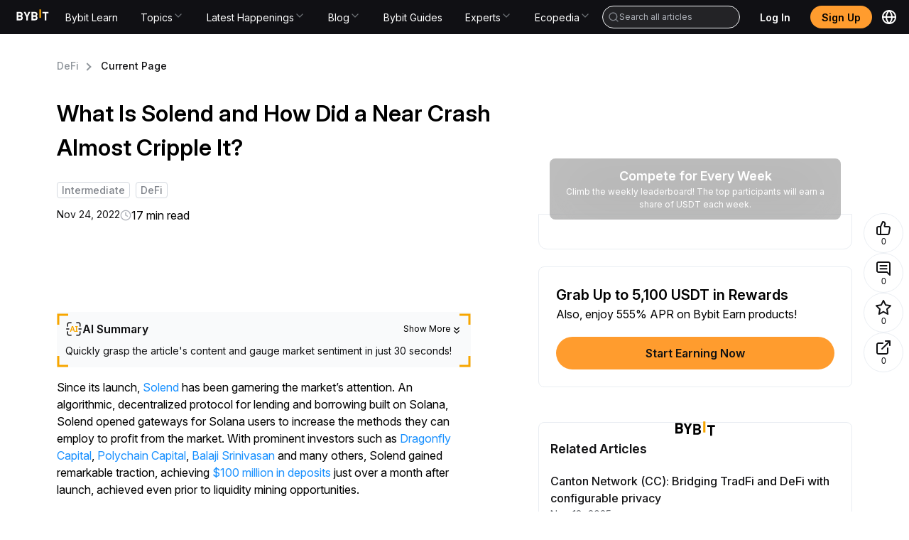

--- FILE ---
content_type: text/html; charset=utf-8
request_url: https://learn.bybit.com/en/defi/what-is-solend
body_size: 72222
content:
<!DOCTYPE html><html lang="en" dir="ltr"><head><meta charSet="utf-8"/><meta name="viewport" content="width=device-width, initial-scale=1, minimum-scale=1, maximum-scale=1, user-scalable=no"/><link rel="stylesheet" href="/_next/static/css/8f5b80c91d8bb672.css" data-precedence="next"/><link rel="stylesheet" href="/_next/static/css/53d8cf4bbfa44511.css" data-precedence="next"/><link rel="stylesheet" href="/_next/static/css/8fc7e94be430ebc6.css" data-precedence="next"/><link rel="stylesheet" href="/_next/static/css/57ab1c7f64801a0c.css" data-precedence="next"/><link rel="stylesheet" href="/_next/static/css/88b6d317bd796f34.css" data-precedence="next"/><link rel="stylesheet" href="/_next/static/css/e0bf220d3cfb5981.css" data-precedence="next"/><link rel="stylesheet" href="/_next/static/css/a3f6993d8e048e98.css" data-precedence="next"/><link rel="stylesheet" href="/_next/static/css/9938e7333fe8af24.css" data-precedence="next"/><link rel="stylesheet" href="/_next/static/css/6b31385d51aecabc.css" data-precedence="next"/><link rel="stylesheet" href="/_next/static/css/404356d0ac0ff9cf.css" data-precedence="next"/><link rel="stylesheet" href="/_next/static/css/0c85bc53d5a54bbf.css" data-precedence="next"/><link rel="stylesheet" href="/_next/static/css/fd133c782ed9ad7a.css" data-precedence="next"/><link rel="stylesheet" href="/_next/static/css/d4bbfd2022e76770.css" data-precedence="next"/><link rel="preload" as="script" fetchPriority="low" href="/_next/static/chunks/webpack-fd8dae620686777c.js"/><script src="/_next/static/chunks/framework-db5dda419cb4fd7b.js" async=""></script><script src="/_next/static/chunks/vendor-82a4d152b6d05d73.js" async=""></script><script src="/_next/static/chunks/main-app-1d77b46c8db9793d.js" async=""></script><script src="/_next/static/chunks/antd-e5332f6180e61620.js" async=""></script><script src="/_next/static/chunks/ui-libs-f504bd343eff77c9.js" async=""></script><script src="/_next/static/chunks/utilities-9f3b3eebf3c82219.js" async=""></script><script src="/_next/static/chunks/commons-dc65354024569702.js" async=""></script><script src="/_next/static/chunks/app/%5Blocale%5D/@footer/default-b7e7f7749d66b3b0.js" async=""></script><script src="/_next/static/chunks/app/%5Blocale%5D/@header/default-e253b3dfc98928a1.js" async=""></script><script src="/_next/static/chunks/app/%5Blocale%5D/layout-d6b5c9863a1f054f.js" async=""></script><script src="/_next/static/chunks/app/layout-ef2d2239753cedd2.js" async=""></script><script src="/_next/static/chunks/app/%5Blocale%5D/not-found-f41c966ea854232a.js" async=""></script><link rel="preload" href="/common-static/fhs/compliance-upload/low-cache/compliance-sdk/bybit-learn.js?v=1" as="script"/><link rel="preconnect" href="https://images.contentstack.io"/><link rel="preconnect" href="https://www.bybit.com"/><link rel="dns-prefetch" href="https://images.contentstack.io"/><link rel="dns-prefetch" href="https://www.googletagmanager.com"/><link rel="dns-prefetch" href="https://www.google-analytics.com"/><link rel="preload" href="/common-static/fhs/fonts/Inter-latin-e2cd30fdbc318a1d7777d73399f88ba1.woff2" as="font" type="font/woff2" crossorigin="anonymous"/><link rel="preload" href="/common-static/infra-static/fe-lib-meta/global-common.css" as="style"/><meta name="facebook-domain-verification" content="t728redg9rqdtwn6b5l98pstyjdq9s"/><title>What Is Solend and How Did a Near Crash Almost Cripple It? | Bybit Learn</title><meta name="description" content="Solend is a decentralized lending protocol running on the Solana network. Find out everything about it including its near crash in this detailed article."/><meta name="robots" content="index, follow, max-image-preview:large, max-snippet:-1, max-video-preview:-1"/><meta name="article:published_time" content="2022-11-24T08:00:00.000Z"/><meta name="og:type" content="article"/><meta name="type" content="article"/><meta name="locale" content="en"/><meta name="image" content="https://images.contentstack.io/v3/assets/blt38dd155f8beb7337/blt70ec2f6b62a59240/62c3d3ecda4a7837db52566b/553_Solend-_What_It_Is_&amp;_How_a_Near_Crash_Almost_Crippled_It_1600x900.jpg"/><meta name="twitter:label1" content="Written by"/><meta name="twitter:data1" content="Bybit Learn"/><meta name="twitter:domain" content="https://learn.bybit.com"/><meta name="twitter:url" content="https://learn.bybit.com/en/defi/what-is-solend/"/><link rel="canonical" href="https://learn.bybit.com/en/defi/what-is-solend"/><link rel="alternate" hrefLang="x-default" href="https://learn.bybit.com/en/defi/what-is-solend"/><link rel="alternate" hrefLang="en" href="https://learn.bybit.com/en/defi/what-is-solend"/><link rel="alternate" hrefLang="es-ES" href="https://learn.bybit.com/es/defi/what-is-solend"/><link rel="alternate" hrefLang="pt-PT" href="https://learn.bybit.com/pt-PT/defi/what-is-solend"/><link rel="alternate" hrefLang="ru" href="https://learn.bybit.com/ru/defi/what-is-solend"/><link rel="alternate" hrefLang="vi" href="https://learn.bybit.com/vi/defi/what-is-solend"/><link rel="alternate" hrefLang="uk-UA" href="https://learn.bybit.com/uk/defi/what-is-solend"/><link rel="alternate" hrefLang="ar-SA" href="https://learn.bybit.com/ar-SA/defi/what-is-solend"/><link rel="alternate" hrefLang="ja" href="https://learn.bybit.com/ja/defi/what-is-solend"/><link rel="alternate" hrefLang="zh-MY" href="https://learn.bybitglobal.com/zh-MY/defi/what-is-solend"/><link rel="alternate" hrefLang="zh-TW" href="https://learn.bybit.com/zh-TW/defi/what-is-solend"/><link rel="alternate" hrefLang="en-IN" href="https://learn.bybitglobal.com/en/defi/what-is-solend"/><link rel="alternate" hrefLang="en-NG" href="https://learn.bybitglobal.com/en/defi/what-is-solend"/><link rel="alternate" hrefLang="en-MY" href="https://learn.bybitglobal.com/en/defi/what-is-solend"/><link rel="alternate" hrefLang="id" href="https://learn.bybit.com/id/defi/what-is-solend"/><meta name="application/ld+json" content="{&quot;@context&quot;:&quot;https://schema.org&quot;,&quot;@type&quot;:&quot;Article&quot;,&quot;mainEntityOfPage&quot;:{&quot;@type&quot;:&quot;WebPage&quot;,&quot;@id&quot;:&quot;https://learn.bybit.com/en/defi/what-is-solend/&quot;},&quot;headline&quot;:&quot;What Is Solend and How Did a Near Crash Almost Cripple It?&quot;,&quot;datePublished&quot;:&quot;2025-06-18T01:58:17.089Z&quot;,&quot;dateModified&quot;:&quot;2025-06-18T01:58:10.831Z&quot;,&quot;description&quot;:&quot;Solend is a decentralized lending protocol running on the Solana network. Find out everything about it including its near crash in this detailed article.&quot;,&quot;image&quot;:{&quot;@type&quot;:&quot;ImageObject&quot;,&quot;url&quot;:&quot;https://images.contentstack.io/v3/assets/blt38dd155f8beb7337/blt70ec2f6b62a59240/62c3d3ecda4a7837db52566b/553_Solend-_What_It_Is_&amp;_How_a_Near_Crash_Almost_Crippled_It_1600x900.jpg&quot;,&quot;width&quot;:500,&quot;height&quot;:500},&quot;author&quot;:{&quot;@type&quot;:&quot;Person&quot;,&quot;name&quot;:&quot;Bybit Learn&quot;},&quot;publisher&quot;:{&quot;@type&quot;:&quot;Organization&quot;,&quot;name&quot;:&quot;BybitLearn&quot;,&quot;logo&quot;:{&quot;@type&quot;:&quot;ImageObject&quot;,&quot;url&quot;:&quot;https://learn.bybit.com/common-static/fhs/lyra/learn/common/logo.svg&quot;,&quot;width&quot;:400,&quot;height&quot;:400}}}"/><meta property="og:title" content="What Is Solend and How Did a Near Crash Almost Cripple It?"/><meta property="og:description" content="Solend is a decentralized lending protocol running on the Solana network. Find out everything about it including its near crash in this detailed article."/><meta property="og:url" content="https://learn.bybit.com/en/defi/what-is-solend/"/><meta property="og:site_name" content="Bybit Learn"/><meta property="og:locale" content="en"/><meta property="og:image" content="https://images.contentstack.io/v3/assets/blt38dd155f8beb7337/blt70ec2f6b62a59240/62c3d3ecda4a7837db52566b/553_Solend-_What_It_Is_&amp;_How_a_Near_Crash_Almost_Crippled_It_1600x900.jpg"/><meta property="og:image:width" content="500"/><meta property="og:image:height" content="500"/><meta property="og:type" content="article"/><meta property="article:published_time" content="2022-11-24T08:00:00.000Z"/><meta name="twitter:card" content="summary_large_image"/><meta name="twitter:site" content="@Bybit_Official"/><meta name="twitter:creator" content="Bybit Learn"/><meta name="twitter:title" content="What Is Solend and How Did a Near Crash Almost Cripple It?"/><meta name="twitter:description" content="Solend is a decentralized lending protocol running on the Solana network. Find out everything about it including its near crash in this detailed article."/><meta name="twitter:image" content="https://images.contentstack.io/v3/assets/blt38dd155f8beb7337/blt70ec2f6b62a59240/62c3d3ecda4a7837db52566b/553_Solend-_What_It_Is_&amp;_How_a_Near_Crash_Almost_Crippled_It_1600x900.jpg"/><link rel="icon" href="/favicon.ico" type="image/x-icon" sizes="32x32"/><style>
/* ============================================
   FONTS - Inter font-face definitions
   ============================================ */
@font-face {
  font-family: "Inter";
  src: url("/common-static/fhs/fonts/Inter-latin-e2cd30fdbc318a1d7777d73399f88ba1.woff2") format("woff2");
  font-weight: 400 600;
  font-style: normal;
  font-display: swap;
  unicode-range: U+0020-007E, U+00A0-00FF, U+00AD, U+2013-2015, U+2018-201D, U+2026, U+20AC, U+20BD, U+20B4, U+20B8, U+20AB, U+20BF;
}
@font-face {
  font-family: "Inter";
  src: url("/common-static/fhs/fonts/Inter-latin-ext-61da13ef62015848bfece1cb6be70abf.woff2") format("woff2");
  font-weight: 400 600;
  font-style: normal;
  font-display: swap;
  unicode-range: U+0100-024F, U+1E00-1EFF, U+2C60-2C7F;
}
@font-face {
  font-family: "Inter";
  src: url("/common-static/fhs/fonts/Inter-greek-63dc9a371e214298decff3b03c4347ae.woff2") format("woff2");
  font-weight: 400 600;
  font-style: normal;
  font-display: swap;
  unicode-range: U+0370-03FF;
}
@font-face {
  font-family: "Inter";
  src: url("/common-static/fhs/fonts/Inter-cyrillic-02d32ce93d498312da4be52c119b3f26.woff2") format("woff2");
  font-weight: 400 600;
  font-style: normal;
  font-display: swap;
  unicode-range: U+0400-04FF, U+0500-052F;
}
@font-face {
  font-family: "Inter";
  src: url("/common-static/fhs/fonts/Inter-vietnamese-4763c3ca061f3ef47b549ef8d536f86f.woff2") format("woff2");
  font-weight: 400 600;
  font-style: normal;
  font-display: swap;
  unicode-range: U+0300-0301, U+0303-0304, U+0308-0309, U+0323, U+0329;
}

/* ============================================
   CSS VARIABLES
   ============================================ */
:root {
  --gtd-font-family: "Inter", system-ui, BlinkMacSystemFont, -apple-system, "Segoe UI", Roboto, Ubuntu, sans-serif;
  --brand-color: #f7a600;
}
@media (prefers-color-scheme: dark) {
  :root { --background: #0a0a0a; --foreground: #ededed; }
}

/* ============================================
   BASE STYLES & RESETS
   ============================================ */
html, body {
  margin: 0;
  padding: 0;
  width: 100%;
  max-width: 100vw;
  height: 100%;
  overflow: visible;
  overflow-x: hidden;
  font-family: var(--gtd-font-family);
  line-height: 1.5;
  -webkit-font-smoothing: antialiased;
  -moz-osx-font-smoothing: grayscale;
  background: #fff;
  overscroll-behavior: none;
  caret-color: var(--brand-color);
  left: 0;
}
body.ant-scrolling-effect {
  width: 100% !important;
  overflow: hidden !important;
  padding-right: 0 !important;
}
* { box-sizing: border-box; padding: 0; margin: 0; }
a {
  color: var(--brand-color);
  text-decoration: none;
  background-color: transparent;
  outline: 0;
  cursor: pointer;
  transition: color 0.3s;
}
h1, h2, h3, h4, h5, h6 {
  margin-top: 0;
  margin-bottom: 0.5em;
  font-size: 1.5em;
  color: rgba(0, 0, 0, 0.85);
  font-weight: 500;
}
p { margin-top: 0; margin-bottom: 1em; }
ul {
  display: block;
  list-style-type: disc;
  margin-block-start: 1em;
  margin-block-end: 1em;
  padding-inline-start: 40px;
  unicode-bidi: isolate;
}
ol {
  display: block;
  list-style-type: decimal;
  margin-block-start: 1em;
  margin-block-end: 1em;
  padding-inline-start: 40px;
  unicode-bidi: isolate;
}
iframe { border: none; width: 100%; }

/* ============================================
   ANT DESIGN CUSTOMIZATION
   ============================================ */
.ant-modal-close:hover { background: transparent !important; }
.ant-modal-wrap-rtl .ant-modal-close { left: 0 !important; right: initial !important; }
.ant-spin-dot-holder { color: var(--brand-color) !important; }
.ant-pagination-item { border: 1px solid #d9d9d9 !important; border-radius: 4px; }
.ant-pagination-item-active { border-color: var(--brand-color) !important; }
.ant-pagination-item:hover { border-color: #ffbf29 !important; }
.ant-pagination-item-link { border: 1px solid #d9d9d9 !important; border-radius: 4px; }
.ant-pagination-item-link:hover { border-color: #ffbf29 !important; }
.ant-pagination-disabled .ant-pagination-item-link:hover { border: 1px solid #d9d9d9 !important; }
.pagination-container { margin-bottom: 36px; }
.pagination-container .ant-pagination-options { text-align: end; }
.pagination-container .ant-pagination-item:hover { border-color: var(--brand-color); }
.pagination-container .ant-pagination-item:hover a { color: var(--brand-color); }
.pagination-container .ant-pagination-item.ant-pagination-item-active { border-color: var(--brand-color); }
.pagination-container .ant-pagination-item.ant-pagination-item-active a { color: var(--brand-color); }
.pagination-container .ant-pagination-item-link:hover { border-color: var(--brand-color); }
.pagination-container .ant-pagination-item-link:hover span { color: var(--brand-color); }
.pagination-container .ant-pagination-options-quick-jumper { margin-left: 100px; }
.pagination-container .ant-pagination-options-quick-jumper input { border-radius: 4px; }
.pagination-container .ant-pagination-options-quick-jumper input:hover,
.pagination-container .ant-pagination-options-quick-jumper input:focus {
  border-color: var(--brand-color);
  box-shadow: none;
}
.pagination-container .ant-pagination-options-size-changer.ant-select { display: none; }
.moly-pagination-item-container { display: flex; justify-content: center; }
.ant-btn-primary { color: #fff !important; }
.ant-btn.learn-button {
  background: var(--brand-color);
  font-weight: 500;
  height: 42px;
  border: none;
}
.ant-btn.learn-button::after { animation: none; }
.ant-btn.learn-button:hover, .ant-btn.learn-button:active, .ant-btn.learn-button:focus {
  background: var(--brand-color);
  color: #000;
  border: none;
}
.ant-input:focus, .ant-input-focused, .ant-input:hover {
  border-color: var(--brand-color);
  box-shadow: none;
}

/* ============================================
   LAYOUT UTILITIES
   ============================================ */
.app main { background-color: #ffffff; }
.w1200 { max-width: 1200px; margin: 0 auto; }
.main-page-upper-section-background { background: #f5f5f5; }
.main-page-main-section-container, .main-page-card-blocks-container {
  max-width: 1440px;
  margin: 0 auto;
  padding: 0 120px;
}
@media screen and (max-width: 767px) {
  .w1200 { max-width: 100%; }
}
@media (min-width: 768px) and (max-width: 1280px) {
  .main-page-main-section-container, .main-page-card-blocks-container { padding: 0 24px; }
}
@media (max-width: 767px) {
  .main-page-main-section-container, .main-page-card-blocks-container { padding: 0 24px; }
}

/* ============================================
   COMPONENT-SPECIFIC STYLES
   ============================================ */
.chat-web-stats { position: fixed; top: 300px; z-index: 1; }
@media (max-width: 767px) {
  .chat-web-stats { top: auto; bottom: 0; right: 0; left: 0; }
}
.recommendation-module { margin-top: 24px; border-radius: 8px; border: 1px solid #e9edf2; }
.read-more-hidden { max-height: 150vh; overflow: hidden; position: relative; margin-bottom: 40px; }
.custom-nav-dropdown .ant-dropdown-menu {
  background-color: #1e2023 !important;
  border-radius: 0 0 8px 8px !important;
  padding: 8px 12px !important;
  width: 250px;
}
.custom-nav-dropdown .ant-dropdown-menu-item { padding: 10px 10px 10px 16px !important; color: #fff !important; }
.custom-nav-dropdown .ant-dropdown-menu-item-active {
  background-color: rgba(192, 210, 231, 0.12) !important;
  border-radius: 4px !important;
  color: var(--brand-color) !important;
}
.packet-drawer-mask { z-index: 999 !important; }
.post-detail-content { line-height: 1.5; font-size: 16px; }
.post-detail-content.read-more-hidden { max-height: 150vh; overflow: hidden; position: relative; margin-bottom: 40px; }
.post-detail-content blockquote {
  font-size: 18px;
  font-weight: 700;
  background: #f9f9f9;
  border-left: 5px solid #ccc;
  margin: 1.5em 10px;
  padding: 0.5em 10px;
  quotes: "\201C" "\201D" "\2018" "\2019";
}
.post-detail-content blockquote:before {
  color: #ccc;
  content: open-quote;
  font-size: 4em;
  line-height: 0.1em;
  vertical-align: -0.4em;
}
.post-detail-content blockquote p { display: inline; }
.post-detail-content ul li, .post-detail-content ol li { margin-bottom: 1em; }
.post-detail-content ul, .post-detail-content ol { list-style-type: disc !important; padding: revert !important; }
.post-detail-content ol { list-style-type: decimal !important; padding: revert !important; }
.post-detail-content button { background-color: var(--brand-color); border-color: var(--brand-color); }
.post-detail-content button:hover, .post-detail-content button:active, .post-detail-content button:focus {
  background-color: #f0b950 !important;
  border-color: #f0b950;
}
.post-detail-content button:not(.ant-btn) { color: #fff; border: none; padding: 1em; border-radius: 7px; cursor: pointer; }
.post-detail-content button.ant-btn-link { background: transparent; border: none; }
.post-detail-content img { max-width: 100%; padding-bottom: 1em; }
.post-detail-content h1 { font-weight: 700; font-size: 37px; }
.post-detail-content h2 { font-size: 24px; font-weight: 700; }
.post-detail-content h3, .post-detail-content h4, .post-detail-content h5, .post-detail-content h6 {
  font-size: 20px;
  font-weight: 700;
}
.post-detail-content p { font-size: 16px; margin-bottom: 0; padding-bottom: 1em; }
.post-detail-content p.subtitle { text-align: center; font-size: 12px; }
.post-detail-content .table-wrapper { margin-bottom: 20px; }
.post-detail-content a { color: #1890ff; }
.post-detail-content iframe { border: none; width: 100%; max-width: 100%; }
.post-detail-content iframe.twitter-widget { height: 864px; width: 300px; }
.post-detail-content iframe.youtube-widget { width: 640px; height: 360px; }
.post-detail-content table { border-collapse: collapse; width: 100%; table-layout: fixed; }
.post-detail-content table ol, .post-detail-content table ul { padding-left: 1rem; }
.post-detail-content td, .post-detail-content th {
  border: 1px solid #dddddd;
  text-align: left;
  padding: 12px 18px;
  vertical-align: top;
  word-wrap: break-word;
}
.post-detail-content td p, .post-detail-content th p { padding: 0; font-size: 16px; }
.post-detail-content th { background-color: #eaeaea; }

/* ============================================
   UTILITY CLASSES
   ============================================ */
.hvr-grow {
  display: inline-block;
  vertical-align: middle;
  transform: translateZ(0);
  box-shadow: 0 0 1px rgba(0, 0, 0, 0);
  backface-visibility: hidden;
  -moz-osx-font-smoothing: grayscale;
  transition-duration: 0.3s;
  transition-property: transform;
}
.hvr-grow:hover, .hvr-grow:focus, .hvr-grow:active { transform: scale(1.1); }
a.no-style { color: inherit; }
a.no-style:hover { color: inherit; }
.RtlReversalSvg svg { transform: scaleX(-1); }
.no-scroll { overflow: clip !important; }
html.no-scroll { overflow: clip !important; }

/* ============================================
   DARK MODE
   ============================================ */
.imgDark { display: none; }
@media (prefers-color-scheme: dark) {
  html { color-scheme: dark; }
  .imgLight { display: none; }
  .imgDark { display: unset; }
}

/* ============================================
   SKELETON ANIMATION (Critical for FCP)
   ============================================ */
@keyframes shimmer { 0% { background-position: -468px 0; } 100% { background-position: 468px 0; } }
.skeleton-shimmer {
  background: linear-gradient(to right, #f0f0f0 0%, #e0e0e0 20%, #f0f0f0 40%, #f0f0f0 100%);
  background-size: 800px 100%;
  animation: shimmer 1.5s infinite linear;
  border-radius: 4px;
}
.container { width: 100%; max-width: 1200px; margin: 0 auto; padding: 0 16px; }
header, footer { width: 100%; }
main { min-height: 100vh; }
.hero-skeleton {
  width: 100%;
  height: 400px;
  margin-bottom: 24px;
  background: linear-gradient(to right, #f0f0f0 0%, #e0e0e0 20%, #f0f0f0 40%, #f0f0f0 100%);
  background-size: 800px 100%;
  animation: shimmer 1.5s infinite linear;
  border-radius: 8px;
}
@media (max-width: 768px) { .hero-skeleton { height: 240px; } }
.category-skeleton { padding: 24px 0; }
.category-skeleton-title {
  width: 200px;
  height: 32px;
  margin-bottom: 24px;
  background: linear-gradient(to right, #f0f0f0 0%, #e0e0e0 20%, #f0f0f0 40%, #f0f0f0 100%);
  background-size: 800px 100%;
  animation: shimmer 1.5s infinite linear;
  border-radius: 4px;
}
.category-skeleton-grid { display: grid; grid-template-columns: repeat(auto-fill, minmax(200px, 1fr)); gap: 16px; }
.category-skeleton-card {
  padding: 16px;
  border-radius: 8px;
  background: #fafafa;
  display: flex;
  flex-direction: column;
  gap: 12px;
  align-items: center;
}
.category-skeleton-icon {
  width: 64px;
  height: 64px;
  background: linear-gradient(to right, #f0f0f0 0%, #e0e0e0 20%, #f0f0f0 40%, #f0f0f0 100%);
  background-size: 800px 100%;
  animation: shimmer 1.5s infinite linear;
  border-radius: 4px;
}
.category-skeleton-text {
  width: 100%;
  height: 16px;
  background: linear-gradient(to right, #f0f0f0 0%, #e0e0e0 20%, #f0f0f0 40%, #f0f0f0 100%);
  background-size: 800px 100%;
  animation: shimmer 1.5s infinite linear;
  border-radius: 4px;
}
@media (max-width: 768px) { .category-skeleton-grid { grid-template-columns: repeat(2, 1fr); gap: 12px; } }
.sr-only {
  position: absolute;
  width: 1px;
  height: 1px;
  padding: 0;
  margin: -1px;
  overflow: hidden;
  clip: rect(0, 0, 0, 0);
  white-space: nowrap;
  border-width: 0;
}
.hidden { display: none !important; }
[data-loading="true"] { pointer-events: none; opacity: 0.6; }
        </style><link rel="stylesheet" href="/common-static/infra-static/fe-lib-meta/global-common.css"/><script>window.addEventListener("unhandledrejection",e=>{const n=e.reason;if(n&&10101===n.code)return e.preventDefault(),void console.log("[拦截] 已忽略 TypeError:",n.message)}),function(){if(!("PerformanceObserver"in window))return;const e=new PerformanceObserver(n=>{const o=n.getEntries(),r=o[o.length-1];document.body.click(),e.disconnect()});e.observe({type:"largest-contentful-paint",buffered:!0})}();</script><script src="/common-static/infra-static/monitor/monitor.latest.js?id=318" crossorigin="anonymous"></script><script>try{window.Monitor.initialized||window.Monitor.init()}catch(e){console.error("Monitor init error:",e)}</script><script>javascript:(function () { if (navigator && navigator.userAgent && navigator.userAgent.includes('bybit_app')) { var script = document.createElement('script'); script.src="/common-static/infra-static/hecate/hecate.min.js"; document.head.appendChild(script); script.onload = function () { console.log('Hecate loaded!'); } } })();</script><script src="/_next/static/chunks/polyfills-42372ed130431b0a.js" noModule=""></script><style id="antd-cssinjs" data-rc-order="prepend" data-rc-priority="-1000">a:where(.css-1o5k7rs){color:#1677ff;text-decoration:none;background-color:transparent;outline:none;cursor:pointer;transition:color 0.3s;-webkit-text-decoration-skip:objects;}a:where(.css-1o5k7rs):hover{color:#69b1ff;}a:where(.css-1o5k7rs):active{color:#0958d9;}a:where(.css-1o5k7rs):active,a:where(.css-1o5k7rs):hover{text-decoration:none;outline:0;}a:where(.css-1o5k7rs):focus{text-decoration:none;outline:0;}a:where(.css-1o5k7rs)[disabled]{color:rgba(0,0,0,0.25);cursor:not-allowed;}:where(.css-1o5k7rs) a{color:#1677ff;text-decoration:none;background-color:transparent;outline:none;cursor:pointer;transition:color 0.3s;-webkit-text-decoration-skip:objects;}:where(.css-1o5k7rs) a:hover{color:#69b1ff;}:where(.css-1o5k7rs) a:active{color:#0958d9;}:where(.css-1o5k7rs) a:active,:where(.css-1o5k7rs) a:hover{text-decoration:none;outline:0;}:where(.css-1o5k7rs) a:focus{text-decoration:none;outline:0;}:where(.css-1o5k7rs) a[disabled]{color:rgba(0,0,0,0.25);cursor:not-allowed;}:where(.css-1o5k7rs).anticon{display:inline-flex;align-items:center;color:inherit;font-style:normal;line-height:0;text-align:center;text-transform:none;vertical-align:-0.125em;text-rendering:optimizeLegibility;-webkit-font-smoothing:antialiased;-moz-osx-font-smoothing:grayscale;}:where(.css-1o5k7rs).anticon >*{line-height:1;}:where(.css-1o5k7rs).anticon svg{display:inline-block;}:where(.css-1o5k7rs).anticon .anticon .anticon-icon{display:block;}:where(.css-1o5k7rs).ant-dropdown{position:absolute;top:-9999px;left:-9999px;z-index:1050;display:block;}:where(.css-1o5k7rs).ant-dropdown::before{position:absolute;inset-block:-4px;z-index:-9999;opacity:0.0001;content:"";}:where(.css-1o5k7rs).ant-dropdown-menu-vertical{max-height:100vh;overflow-y:auto;}:where(.css-1o5k7rs).ant-dropdown-trigger.ant-btn>.anticon-down,:where(.css-1o5k7rs).ant-dropdown-trigger.ant-btn>.ant-btn-icon>.anticon-down{font-size:12px;}:where(.css-1o5k7rs).ant-dropdown .ant-dropdown-wrap{position:relative;}:where(.css-1o5k7rs).ant-dropdown .ant-dropdown-wrap .ant-btn>.anticon-down{font-size:12px;}:where(.css-1o5k7rs).ant-dropdown .ant-dropdown-wrap .anticon-down::before{transition:transform 0.2s;}:where(.css-1o5k7rs).ant-dropdown .ant-dropdown-wrap-open .anticon-down::before{transform:rotate(180deg);}:where(.css-1o5k7rs).ant-dropdown-hidden,:where(.css-1o5k7rs).ant-dropdown-menu-hidden,:where(.css-1o5k7rs).ant-dropdown-menu-submenu-hidden{display:none;}:where(.css-1o5k7rs).ant-dropdown.ant-slide-down-enter.ant-slide-down-enter-active.ant-dropdown-placement-bottomLeft,:where(.css-1o5k7rs).ant-dropdown.ant-slide-down-appear.ant-slide-down-appear-active.ant-dropdown-placement-bottomLeft,:where(.css-1o5k7rs).ant-dropdown.ant-slide-down-enter.ant-slide-down-enter-active.ant-dropdown-placement-bottom,:where(.css-1o5k7rs).ant-dropdown.ant-slide-down-appear.ant-slide-down-appear-active.ant-dropdown-placement-bottom,:where(.css-1o5k7rs).ant-dropdown.ant-slide-down-enter.ant-slide-down-enter-active.ant-dropdown-placement-bottomRight,:where(.css-1o5k7rs).ant-dropdown.ant-slide-down-appear.ant-slide-down-appear-active.ant-dropdown-placement-bottomRight{animation-name:css-1o5k7rs-antSlideUpIn;}:where(.css-1o5k7rs).ant-dropdown.ant-slide-up-enter.ant-slide-up-enter-active.ant-dropdown-placement-topLeft,:where(.css-1o5k7rs).ant-dropdown.ant-slide-up-appear.ant-slide-up-appear-active.ant-dropdown-placement-topLeft,:where(.css-1o5k7rs).ant-dropdown.ant-slide-up-enter.ant-slide-up-enter-active.ant-dropdown-placement-top,:where(.css-1o5k7rs).ant-dropdown.ant-slide-up-appear.ant-slide-up-appear-active.ant-dropdown-placement-top,:where(.css-1o5k7rs).ant-dropdown.ant-slide-up-enter.ant-slide-up-enter-active.ant-dropdown-placement-topRight,:where(.css-1o5k7rs).ant-dropdown.ant-slide-up-appear.ant-slide-up-appear-active.ant-dropdown-placement-topRight{animation-name:css-1o5k7rs-antSlideDownIn;}:where(.css-1o5k7rs).ant-dropdown.ant-slide-down-leave.ant-slide-down-leave-active.ant-dropdown-placement-bottomLeft,:where(.css-1o5k7rs).ant-dropdown.ant-slide-down-leave.ant-slide-down-leave-active.ant-dropdown-placement-bottom,:where(.css-1o5k7rs).ant-dropdown.ant-slide-down-leave.ant-slide-down-leave-active.ant-dropdown-placement-bottomRight{animation-name:css-1o5k7rs-antSlideUpOut;}:where(.css-1o5k7rs).ant-dropdown.ant-slide-up-leave.ant-slide-up-leave-active.ant-dropdown-placement-topLeft,:where(.css-1o5k7rs).ant-dropdown.ant-slide-up-leave.ant-slide-up-leave-active.ant-dropdown-placement-top,:where(.css-1o5k7rs).ant-dropdown.ant-slide-up-leave.ant-slide-up-leave-active.ant-dropdown-placement-topRight{animation-name:css-1o5k7rs-antSlideDownOut;}:where(.css-1o5k7rs).ant-dropdown .ant-dropdown-arrow{position:absolute;z-index:1;display:block;pointer-events:none;width:16px;height:16px;overflow:hidden;}:where(.css-1o5k7rs).ant-dropdown .ant-dropdown-arrow::before{position:absolute;bottom:0;inset-inline-start:0;width:16px;height:8px;background:#ffffff;clip-path:polygon(1.6568542494923806px 100%, 50% 1.6568542494923806px, 14.34314575050762px 100%, 1.6568542494923806px 100%);clip-path:path('M 0 8 A 4 4 0 0 0 2.82842712474619 6.82842712474619 L 7.292893218813452 2.363961030678928 A 1 1 0 0 1 8.707106781186548 2.363961030678928 L 13.17157287525381 6.82842712474619 A 4 4 0 0 0 16 8 Z');content:"";}:where(.css-1o5k7rs).ant-dropdown .ant-dropdown-arrow::after{content:"";position:absolute;width:8.970562748477143px;height:8.970562748477143px;bottom:0;inset-inline:0;margin:auto;border-radius:0 0 1px 0;transform:translateY(50%) rotate(-135deg);box-shadow:2px 2px 5px rgba(0, 0, 0, 0.05);z-index:0;background:transparent;}:where(.css-1o5k7rs).ant-dropdown .ant-dropdown-arrow:before{background:#ffffff;}:where(.css-1o5k7rs).ant-dropdown-placement-top>.ant-dropdown-arrow,:where(.css-1o5k7rs).ant-dropdown-placement-topLeft>.ant-dropdown-arrow,:where(.css-1o5k7rs).ant-dropdown-placement-topRight>.ant-dropdown-arrow{bottom:0;transform:translateY(100%) rotate(180deg);}:where(.css-1o5k7rs).ant-dropdown-placement-top>.ant-dropdown-arrow{left:50%;transform:translateX(-50%) translateY(100%) rotate(180deg);}:where(.css-1o5k7rs).ant-dropdown-placement-topLeft{--arrow-offset-horizontal:12px;}:where(.css-1o5k7rs).ant-dropdown-placement-topLeft >.ant-dropdown-arrow{left:12px;}:where(.css-1o5k7rs).ant-dropdown-placement-topRight{--arrow-offset-horizontal:calc(100% - 12px);}:where(.css-1o5k7rs).ant-dropdown-placement-topRight >.ant-dropdown-arrow{right:12px;}:where(.css-1o5k7rs).ant-dropdown-placement-bottom>.ant-dropdown-arrow,:where(.css-1o5k7rs).ant-dropdown-placement-bottomLeft>.ant-dropdown-arrow,:where(.css-1o5k7rs).ant-dropdown-placement-bottomRight>.ant-dropdown-arrow{top:0;transform:translateY(-100%);}:where(.css-1o5k7rs).ant-dropdown-placement-bottom>.ant-dropdown-arrow{left:50%;transform:translateX(-50%) translateY(-100%);}:where(.css-1o5k7rs).ant-dropdown-placement-bottomLeft{--arrow-offset-horizontal:12px;}:where(.css-1o5k7rs).ant-dropdown-placement-bottomLeft >.ant-dropdown-arrow{left:12px;}:where(.css-1o5k7rs).ant-dropdown-placement-bottomRight{--arrow-offset-horizontal:calc(100% - 12px);}:where(.css-1o5k7rs).ant-dropdown-placement-bottomRight >.ant-dropdown-arrow{right:12px;}:where(.css-1o5k7rs).ant-dropdown .ant-dropdown-menu{position:relative;margin:0;}:where(.css-1o5k7rs).ant-dropdown-menu-submenu-popup{position:absolute;z-index:1050;background:transparent;box-shadow:none;transform-origin:0 0;}:where(.css-1o5k7rs).ant-dropdown-menu-submenu-popup ul,:where(.css-1o5k7rs).ant-dropdown-menu-submenu-popup li{list-style:none;margin:0;}:where(.css-1o5k7rs).ant-dropdown,:where(.css-1o5k7rs).ant-dropdown-menu-submenu{box-sizing:border-box;margin:0;padding:0;color:rgba(0,0,0,0.88);font-size:14px;line-height:1.5714285714285714;list-style:none;font-family:-apple-system,BlinkMacSystemFont,'Segoe UI',Roboto,'Helvetica Neue',Arial,'Noto Sans',sans-serif,'Apple Color Emoji','Segoe UI Emoji','Segoe UI Symbol','Noto Color Emoji';}:where(.css-1o5k7rs).ant-dropdown .ant-dropdown-menu,:where(.css-1o5k7rs).ant-dropdown-menu-submenu .ant-dropdown-menu{padding:4px;list-style-type:none;background-color:#ffffff;background-clip:padding-box;border-radius:4px;outline:none;box-shadow:0 6px 16px 0 rgba(0, 0, 0, 0.08),0 3px 6px -4px rgba(0, 0, 0, 0.12),0 9px 28px 8px rgba(0, 0, 0, 0.05);}:where(.css-1o5k7rs).ant-dropdown .ant-dropdown-menu:focus-visible,:where(.css-1o5k7rs).ant-dropdown-menu-submenu .ant-dropdown-menu:focus-visible{outline:3px solid #262626;outline-offset:1px;transition:outline-offset 0s,outline 0s;}:where(.css-1o5k7rs).ant-dropdown .ant-dropdown-menu:empty,:where(.css-1o5k7rs).ant-dropdown-menu-submenu .ant-dropdown-menu:empty{padding:0;box-shadow:none;}:where(.css-1o5k7rs).ant-dropdown .ant-dropdown-menu .ant-dropdown-menu-item-group-title,:where(.css-1o5k7rs).ant-dropdown-menu-submenu .ant-dropdown-menu .ant-dropdown-menu-item-group-title{padding:5px 12px;color:rgba(0,0,0,0.45);transition:all 0.2s;}:where(.css-1o5k7rs).ant-dropdown .ant-dropdown-menu .ant-dropdown-menu-item,:where(.css-1o5k7rs).ant-dropdown-menu-submenu .ant-dropdown-menu .ant-dropdown-menu-item{position:relative;display:flex;align-items:center;}:where(.css-1o5k7rs).ant-dropdown .ant-dropdown-menu .ant-dropdown-menu-item-icon,:where(.css-1o5k7rs).ant-dropdown-menu-submenu .ant-dropdown-menu .ant-dropdown-menu-item-icon{min-width:14px;margin-inline-end:8px;font-size:12px;}:where(.css-1o5k7rs).ant-dropdown .ant-dropdown-menu .ant-dropdown-menu-title-content,:where(.css-1o5k7rs).ant-dropdown-menu-submenu .ant-dropdown-menu .ant-dropdown-menu-title-content{flex:auto;}:where(.css-1o5k7rs).ant-dropdown .ant-dropdown-menu .ant-dropdown-menu-title-content-with-extra,:where(.css-1o5k7rs).ant-dropdown-menu-submenu .ant-dropdown-menu .ant-dropdown-menu-title-content-with-extra{display:inline-flex;align-items:center;width:100%;}:where(.css-1o5k7rs).ant-dropdown .ant-dropdown-menu .ant-dropdown-menu-title-content >a,:where(.css-1o5k7rs).ant-dropdown-menu-submenu .ant-dropdown-menu .ant-dropdown-menu-title-content >a{color:inherit;transition:all 0.2s;}:where(.css-1o5k7rs).ant-dropdown .ant-dropdown-menu .ant-dropdown-menu-title-content >a:hover,:where(.css-1o5k7rs).ant-dropdown-menu-submenu .ant-dropdown-menu .ant-dropdown-menu-title-content >a:hover{color:inherit;}:where(.css-1o5k7rs).ant-dropdown .ant-dropdown-menu .ant-dropdown-menu-title-content >a::after,:where(.css-1o5k7rs).ant-dropdown-menu-submenu .ant-dropdown-menu .ant-dropdown-menu-title-content >a::after{position:absolute;inset:0;content:"";}:where(.css-1o5k7rs).ant-dropdown .ant-dropdown-menu .ant-dropdown-menu-title-content .ant-dropdown-menu-item-extra,:where(.css-1o5k7rs).ant-dropdown-menu-submenu .ant-dropdown-menu .ant-dropdown-menu-title-content .ant-dropdown-menu-item-extra{padding-inline-start:16px;margin-inline-start:auto;font-size:12px;color:rgba(0,0,0,0.45);}:where(.css-1o5k7rs).ant-dropdown .ant-dropdown-menu .ant-dropdown-menu-item,:where(.css-1o5k7rs).ant-dropdown-menu-submenu .ant-dropdown-menu .ant-dropdown-menu-item,:where(.css-1o5k7rs).ant-dropdown .ant-dropdown-menu .ant-dropdown-menu-submenu-title,:where(.css-1o5k7rs).ant-dropdown-menu-submenu .ant-dropdown-menu .ant-dropdown-menu-submenu-title{display:flex;margin:0;padding:5px 12px;color:rgba(0,0,0,0.88);font-weight:normal;font-size:14px;line-height:1.5714285714285714;cursor:pointer;transition:all 0.2s;border-radius:4px;}:where(.css-1o5k7rs).ant-dropdown .ant-dropdown-menu .ant-dropdown-menu-item:hover,:where(.css-1o5k7rs).ant-dropdown-menu-submenu .ant-dropdown-menu .ant-dropdown-menu-item:hover,:where(.css-1o5k7rs).ant-dropdown .ant-dropdown-menu .ant-dropdown-menu-submenu-title:hover,:where(.css-1o5k7rs).ant-dropdown-menu-submenu .ant-dropdown-menu .ant-dropdown-menu-submenu-title:hover,:where(.css-1o5k7rs).ant-dropdown .ant-dropdown-menu .ant-dropdown-menu-item-active,:where(.css-1o5k7rs).ant-dropdown-menu-submenu .ant-dropdown-menu .ant-dropdown-menu-item-active,:where(.css-1o5k7rs).ant-dropdown .ant-dropdown-menu .ant-dropdown-menu-submenu-title-active,:where(.css-1o5k7rs).ant-dropdown-menu-submenu .ant-dropdown-menu .ant-dropdown-menu-submenu-title-active{background-color:rgba(0,0,0,0.04);}:where(.css-1o5k7rs).ant-dropdown .ant-dropdown-menu .ant-dropdown-menu-item:focus-visible,:where(.css-1o5k7rs).ant-dropdown-menu-submenu .ant-dropdown-menu .ant-dropdown-menu-item:focus-visible,:where(.css-1o5k7rs).ant-dropdown .ant-dropdown-menu .ant-dropdown-menu-submenu-title:focus-visible,:where(.css-1o5k7rs).ant-dropdown-menu-submenu .ant-dropdown-menu .ant-dropdown-menu-submenu-title:focus-visible{outline:3px solid #262626;outline-offset:1px;transition:outline-offset 0s,outline 0s;}:where(.css-1o5k7rs).ant-dropdown .ant-dropdown-menu .ant-dropdown-menu-item-selected,:where(.css-1o5k7rs).ant-dropdown-menu-submenu .ant-dropdown-menu .ant-dropdown-menu-item-selected,:where(.css-1o5k7rs).ant-dropdown .ant-dropdown-menu .ant-dropdown-menu-submenu-title-selected,:where(.css-1o5k7rs).ant-dropdown-menu-submenu .ant-dropdown-menu .ant-dropdown-menu-submenu-title-selected{color:#000000;background-color:#404040;}:where(.css-1o5k7rs).ant-dropdown .ant-dropdown-menu .ant-dropdown-menu-item-selected:hover,:where(.css-1o5k7rs).ant-dropdown-menu-submenu .ant-dropdown-menu .ant-dropdown-menu-item-selected:hover,:where(.css-1o5k7rs).ant-dropdown .ant-dropdown-menu .ant-dropdown-menu-submenu-title-selected:hover,:where(.css-1o5k7rs).ant-dropdown-menu-submenu .ant-dropdown-menu .ant-dropdown-menu-submenu-title-selected:hover,:where(.css-1o5k7rs).ant-dropdown .ant-dropdown-menu .ant-dropdown-menu-item-selected-active,:where(.css-1o5k7rs).ant-dropdown-menu-submenu .ant-dropdown-menu .ant-dropdown-menu-item-selected-active,:where(.css-1o5k7rs).ant-dropdown .ant-dropdown-menu .ant-dropdown-menu-submenu-title-selected-active,:where(.css-1o5k7rs).ant-dropdown-menu-submenu .ant-dropdown-menu .ant-dropdown-menu-submenu-title-selected-active{background-color:#333333;}:where(.css-1o5k7rs).ant-dropdown .ant-dropdown-menu .ant-dropdown-menu-item-disabled,:where(.css-1o5k7rs).ant-dropdown-menu-submenu .ant-dropdown-menu .ant-dropdown-menu-item-disabled,:where(.css-1o5k7rs).ant-dropdown .ant-dropdown-menu .ant-dropdown-menu-submenu-title-disabled,:where(.css-1o5k7rs).ant-dropdown-menu-submenu .ant-dropdown-menu .ant-dropdown-menu-submenu-title-disabled{color:rgba(0,0,0,0.25);cursor:not-allowed;}:where(.css-1o5k7rs).ant-dropdown .ant-dropdown-menu .ant-dropdown-menu-item-disabled:hover,:where(.css-1o5k7rs).ant-dropdown-menu-submenu .ant-dropdown-menu .ant-dropdown-menu-item-disabled:hover,:where(.css-1o5k7rs).ant-dropdown .ant-dropdown-menu .ant-dropdown-menu-submenu-title-disabled:hover,:where(.css-1o5k7rs).ant-dropdown-menu-submenu .ant-dropdown-menu .ant-dropdown-menu-submenu-title-disabled:hover{color:rgba(0,0,0,0.25);background-color:#ffffff;cursor:not-allowed;}:where(.css-1o5k7rs).ant-dropdown .ant-dropdown-menu .ant-dropdown-menu-item-disabled a,:where(.css-1o5k7rs).ant-dropdown-menu-submenu .ant-dropdown-menu .ant-dropdown-menu-item-disabled a,:where(.css-1o5k7rs).ant-dropdown .ant-dropdown-menu .ant-dropdown-menu-submenu-title-disabled a,:where(.css-1o5k7rs).ant-dropdown-menu-submenu .ant-dropdown-menu .ant-dropdown-menu-submenu-title-disabled a{pointer-events:none;}:where(.css-1o5k7rs).ant-dropdown .ant-dropdown-menu .ant-dropdown-menu-item-divider,:where(.css-1o5k7rs).ant-dropdown-menu-submenu .ant-dropdown-menu .ant-dropdown-menu-item-divider,:where(.css-1o5k7rs).ant-dropdown .ant-dropdown-menu .ant-dropdown-menu-submenu-title-divider,:where(.css-1o5k7rs).ant-dropdown-menu-submenu .ant-dropdown-menu .ant-dropdown-menu-submenu-title-divider{height:1px;margin:4px 0;overflow:hidden;line-height:0;background-color:rgba(5,5,5,0.06);}:where(.css-1o5k7rs).ant-dropdown .ant-dropdown-menu .ant-dropdown-menu-item .ant-dropdown-menu-submenu-expand-icon,:where(.css-1o5k7rs).ant-dropdown-menu-submenu .ant-dropdown-menu .ant-dropdown-menu-item .ant-dropdown-menu-submenu-expand-icon,:where(.css-1o5k7rs).ant-dropdown .ant-dropdown-menu .ant-dropdown-menu-submenu-title .ant-dropdown-menu-submenu-expand-icon,:where(.css-1o5k7rs).ant-dropdown-menu-submenu .ant-dropdown-menu .ant-dropdown-menu-submenu-title .ant-dropdown-menu-submenu-expand-icon{position:absolute;inset-inline-end:8px;}:where(.css-1o5k7rs).ant-dropdown .ant-dropdown-menu .ant-dropdown-menu-item .ant-dropdown-menu-submenu-expand-icon .ant-dropdown-menu-submenu-arrow-icon,:where(.css-1o5k7rs).ant-dropdown-menu-submenu .ant-dropdown-menu .ant-dropdown-menu-item .ant-dropdown-menu-submenu-expand-icon .ant-dropdown-menu-submenu-arrow-icon,:where(.css-1o5k7rs).ant-dropdown .ant-dropdown-menu .ant-dropdown-menu-submenu-title .ant-dropdown-menu-submenu-expand-icon .ant-dropdown-menu-submenu-arrow-icon,:where(.css-1o5k7rs).ant-dropdown-menu-submenu .ant-dropdown-menu .ant-dropdown-menu-submenu-title .ant-dropdown-menu-submenu-expand-icon .ant-dropdown-menu-submenu-arrow-icon{margin-inline-end:0!important;color:rgba(0,0,0,0.45);font-size:12px;font-style:normal;}:where(.css-1o5k7rs).ant-dropdown .ant-dropdown-menu .ant-dropdown-menu-item-group-list,:where(.css-1o5k7rs).ant-dropdown-menu-submenu .ant-dropdown-menu .ant-dropdown-menu-item-group-list{margin:0 8px;padding:0;list-style:none;}:where(.css-1o5k7rs).ant-dropdown .ant-dropdown-menu .ant-dropdown-menu-submenu-title,:where(.css-1o5k7rs).ant-dropdown-menu-submenu .ant-dropdown-menu .ant-dropdown-menu-submenu-title{padding-inline-end:24px;}:where(.css-1o5k7rs).ant-dropdown .ant-dropdown-menu .ant-dropdown-menu-submenu-vertical,:where(.css-1o5k7rs).ant-dropdown-menu-submenu .ant-dropdown-menu .ant-dropdown-menu-submenu-vertical{position:relative;}:where(.css-1o5k7rs).ant-dropdown .ant-dropdown-menu .ant-dropdown-menu-submenu.ant-dropdown-menu-submenu-disabled .ant-dropdown-menu-submenu-title,:where(.css-1o5k7rs).ant-dropdown-menu-submenu .ant-dropdown-menu .ant-dropdown-menu-submenu.ant-dropdown-menu-submenu-disabled .ant-dropdown-menu-submenu-title,:where(.css-1o5k7rs).ant-dropdown .ant-dropdown-menu .ant-dropdown-menu-submenu.ant-dropdown-menu-submenu-disabled .ant-dropdown-menu-submenu-title .ant-dropdown-menu-submenu-arrow-icon,:where(.css-1o5k7rs).ant-dropdown-menu-submenu .ant-dropdown-menu .ant-dropdown-menu-submenu.ant-dropdown-menu-submenu-disabled .ant-dropdown-menu-submenu-title .ant-dropdown-menu-submenu-arrow-icon{color:rgba(0,0,0,0.25);background-color:#ffffff;cursor:not-allowed;}:where(.css-1o5k7rs).ant-dropdown .ant-dropdown-menu .ant-dropdown-menu-submenu-selected .ant-dropdown-menu-submenu-title,:where(.css-1o5k7rs).ant-dropdown-menu-submenu .ant-dropdown-menu .ant-dropdown-menu-submenu-selected .ant-dropdown-menu-submenu-title{color:#000000;}:where(.css-1o5k7rs).ant-slide-up-enter,:where(.css-1o5k7rs).ant-slide-up-appear{animation-duration:0.2s;animation-fill-mode:both;animation-play-state:paused;}:where(.css-1o5k7rs).ant-slide-up-leave{animation-duration:0.2s;animation-fill-mode:both;animation-play-state:paused;}:where(.css-1o5k7rs).ant-slide-up-enter.ant-slide-up-enter-active,:where(.css-1o5k7rs).ant-slide-up-appear.ant-slide-up-appear-active{animation-name:css-1o5k7rs-antSlideUpIn;animation-play-state:running;}:where(.css-1o5k7rs).ant-slide-up-leave.ant-slide-up-leave-active{animation-name:css-1o5k7rs-antSlideUpOut;animation-play-state:running;pointer-events:none;}:where(.css-1o5k7rs).ant-slide-up-enter,:where(.css-1o5k7rs).ant-slide-up-appear{transform:scale(0);transform-origin:0% 0%;opacity:0;animation-timing-function:cubic-bezier(0.23, 1, 0.32, 1);}:where(.css-1o5k7rs).ant-slide-up-enter-prepare,:where(.css-1o5k7rs).ant-slide-up-appear-prepare{transform:scale(1);}:where(.css-1o5k7rs).ant-slide-up-leave{animation-timing-function:cubic-bezier(0.755, 0.05, 0.855, 0.06);}:where(.css-1o5k7rs).ant-slide-down-enter,:where(.css-1o5k7rs).ant-slide-down-appear{animation-duration:0.2s;animation-fill-mode:both;animation-play-state:paused;}:where(.css-1o5k7rs).ant-slide-down-leave{animation-duration:0.2s;animation-fill-mode:both;animation-play-state:paused;}:where(.css-1o5k7rs).ant-slide-down-enter.ant-slide-down-enter-active,:where(.css-1o5k7rs).ant-slide-down-appear.ant-slide-down-appear-active{animation-name:css-1o5k7rs-antSlideDownIn;animation-play-state:running;}:where(.css-1o5k7rs).ant-slide-down-leave.ant-slide-down-leave-active{animation-name:css-1o5k7rs-antSlideDownOut;animation-play-state:running;pointer-events:none;}:where(.css-1o5k7rs).ant-slide-down-enter,:where(.css-1o5k7rs).ant-slide-down-appear{transform:scale(0);transform-origin:0% 0%;opacity:0;animation-timing-function:cubic-bezier(0.23, 1, 0.32, 1);}:where(.css-1o5k7rs).ant-slide-down-enter-prepare,:where(.css-1o5k7rs).ant-slide-down-appear-prepare{transform:scale(1);}:where(.css-1o5k7rs).ant-slide-down-leave{animation-timing-function:cubic-bezier(0.755, 0.05, 0.855, 0.06);}:where(.css-1o5k7rs).ant-move-up-enter,:where(.css-1o5k7rs).ant-move-up-appear{animation-duration:0.2s;animation-fill-mode:both;animation-play-state:paused;}:where(.css-1o5k7rs).ant-move-up-leave{animation-duration:0.2s;animation-fill-mode:both;animation-play-state:paused;}:where(.css-1o5k7rs).ant-move-up-enter.ant-move-up-enter-active,:where(.css-1o5k7rs).ant-move-up-appear.ant-move-up-appear-active{animation-name:css-1o5k7rs-antMoveUpIn;animation-play-state:running;}:where(.css-1o5k7rs).ant-move-up-leave.ant-move-up-leave-active{animation-name:css-1o5k7rs-antMoveUpOut;animation-play-state:running;pointer-events:none;}:where(.css-1o5k7rs).ant-move-up-enter,:where(.css-1o5k7rs).ant-move-up-appear{opacity:0;animation-timing-function:cubic-bezier(0.08, 0.82, 0.17, 1);}:where(.css-1o5k7rs).ant-move-up-leave{animation-timing-function:cubic-bezier(0.78, 0.14, 0.15, 0.86);}:where(.css-1o5k7rs).ant-move-down-enter,:where(.css-1o5k7rs).ant-move-down-appear{animation-duration:0.2s;animation-fill-mode:both;animation-play-state:paused;}:where(.css-1o5k7rs).ant-move-down-leave{animation-duration:0.2s;animation-fill-mode:both;animation-play-state:paused;}:where(.css-1o5k7rs).ant-move-down-enter.ant-move-down-enter-active,:where(.css-1o5k7rs).ant-move-down-appear.ant-move-down-appear-active{animation-name:css-1o5k7rs-antMoveDownIn;animation-play-state:running;}:where(.css-1o5k7rs).ant-move-down-leave.ant-move-down-leave-active{animation-name:css-1o5k7rs-antMoveDownOut;animation-play-state:running;pointer-events:none;}:where(.css-1o5k7rs).ant-move-down-enter,:where(.css-1o5k7rs).ant-move-down-appear{opacity:0;animation-timing-function:cubic-bezier(0.08, 0.82, 0.17, 1);}:where(.css-1o5k7rs).ant-move-down-leave{animation-timing-function:cubic-bezier(0.78, 0.14, 0.15, 0.86);}:where(.css-1o5k7rs).ant-zoom-big-enter,:where(.css-1o5k7rs).ant-zoom-big-appear{animation-duration:0.2s;animation-fill-mode:both;animation-play-state:paused;}:where(.css-1o5k7rs).ant-zoom-big-leave{animation-duration:0.2s;animation-fill-mode:both;animation-play-state:paused;}:where(.css-1o5k7rs).ant-zoom-big-enter.ant-zoom-big-enter-active,:where(.css-1o5k7rs).ant-zoom-big-appear.ant-zoom-big-appear-active{animation-name:css-1o5k7rs-antZoomBigIn;animation-play-state:running;}:where(.css-1o5k7rs).ant-zoom-big-leave.ant-zoom-big-leave-active{animation-name:css-1o5k7rs-antZoomBigOut;animation-play-state:running;pointer-events:none;}:where(.css-1o5k7rs).ant-zoom-big-enter,:where(.css-1o5k7rs).ant-zoom-big-appear{transform:scale(0);opacity:0;animation-timing-function:cubic-bezier(0.08, 0.82, 0.17, 1);}:where(.css-1o5k7rs).ant-zoom-big-enter-prepare,:where(.css-1o5k7rs).ant-zoom-big-appear-prepare{transform:none;}:where(.css-1o5k7rs).ant-zoom-big-leave{animation-timing-function:cubic-bezier(0.78, 0.14, 0.15, 0.86);}:where(.css-1o5k7rs).ant-dropdown .ant-dropdown-menu .ant-dropdown-menu-item.ant-dropdown-menu-item-danger:not(.ant-dropdown-menu-item-disabled),:where(.css-1o5k7rs).ant-dropdown-menu-submenu .ant-dropdown-menu .ant-dropdown-menu-item.ant-dropdown-menu-item-danger:not(.ant-dropdown-menu-item-disabled){color:#e04040;}:where(.css-1o5k7rs).ant-dropdown .ant-dropdown-menu .ant-dropdown-menu-item.ant-dropdown-menu-item-danger:not(.ant-dropdown-menu-item-disabled):hover,:where(.css-1o5k7rs).ant-dropdown-menu-submenu .ant-dropdown-menu .ant-dropdown-menu-item.ant-dropdown-menu-item-danger:not(.ant-dropdown-menu-item-disabled):hover{color:#fff;background-color:#e04040;}@keyframes css-1o5k7rs-antSlideUpIn{0%{transform:scaleY(0.8);transform-origin:0% 0%;opacity:0;}100%{transform:scaleY(1);transform-origin:0% 0%;opacity:1;}}@keyframes css-1o5k7rs-antSlideDownIn{0%{transform:scaleY(0.8);transform-origin:100% 100%;opacity:0;}100%{transform:scaleY(1);transform-origin:100% 100%;opacity:1;}}@keyframes css-1o5k7rs-antSlideUpOut{0%{transform:scaleY(1);transform-origin:0% 0%;opacity:1;}100%{transform:scaleY(0.8);transform-origin:0% 0%;opacity:0;}}@keyframes css-1o5k7rs-antSlideDownOut{0%{transform:scaleY(1);transform-origin:100% 100%;opacity:1;}100%{transform:scaleY(0.8);transform-origin:100% 100%;opacity:0;}}@keyframes css-1o5k7rs-antMoveUpIn{0%{transform:translate3d(0, -100%, 0);transform-origin:0 0;opacity:0;}100%{transform:translate3d(0, 0, 0);transform-origin:0 0;opacity:1;}}@keyframes css-1o5k7rs-antMoveUpOut{0%{transform:translate3d(0, 0, 0);transform-origin:0 0;opacity:1;}100%{transform:translate3d(0, -100%, 0);transform-origin:0 0;opacity:0;}}@keyframes css-1o5k7rs-antMoveDownIn{0%{transform:translate3d(0, 100%, 0);transform-origin:0 0;opacity:0;}100%{transform:translate3d(0, 0, 0);transform-origin:0 0;opacity:1;}}@keyframes css-1o5k7rs-antMoveDownOut{0%{transform:translate3d(0, 0, 0);transform-origin:0 0;opacity:1;}100%{transform:translate3d(0, 100%, 0);transform-origin:0 0;opacity:0;}}@keyframes css-1o5k7rs-antZoomBigIn{0%{transform:scale(0.8);opacity:0;}100%{transform:scale(1);opacity:1;}}@keyframes css-1o5k7rs-antZoomBigOut{0%{transform:scale(1);}100%{transform:scale(0.8);opacity:0;}}:where(.css-1o5k7rs)[class^="ant-modal"],:where(.css-1o5k7rs)[class*=" ant-modal"]{font-family:-apple-system,BlinkMacSystemFont,'Segoe UI',Roboto,'Helvetica Neue',Arial,'Noto Sans',sans-serif,'Apple Color Emoji','Segoe UI Emoji','Segoe UI Symbol','Noto Color Emoji';font-size:14px;box-sizing:border-box;}:where(.css-1o5k7rs)[class^="ant-modal"]::before,:where(.css-1o5k7rs)[class*=" ant-modal"]::before,:where(.css-1o5k7rs)[class^="ant-modal"]::after,:where(.css-1o5k7rs)[class*=" ant-modal"]::after{box-sizing:border-box;}:where(.css-1o5k7rs)[class^="ant-modal"] [class^="ant-modal"],:where(.css-1o5k7rs)[class*=" ant-modal"] [class^="ant-modal"],:where(.css-1o5k7rs)[class^="ant-modal"] [class*=" ant-modal"],:where(.css-1o5k7rs)[class*=" ant-modal"] [class*=" ant-modal"]{box-sizing:border-box;}:where(.css-1o5k7rs)[class^="ant-modal"] [class^="ant-modal"]::before,:where(.css-1o5k7rs)[class*=" ant-modal"] [class^="ant-modal"]::before,:where(.css-1o5k7rs)[class^="ant-modal"] [class*=" ant-modal"]::before,:where(.css-1o5k7rs)[class*=" ant-modal"] [class*=" ant-modal"]::before,:where(.css-1o5k7rs)[class^="ant-modal"] [class^="ant-modal"]::after,:where(.css-1o5k7rs)[class*=" ant-modal"] [class^="ant-modal"]::after,:where(.css-1o5k7rs)[class^="ant-modal"] [class*=" ant-modal"]::after,:where(.css-1o5k7rs)[class*=" ant-modal"] [class*=" ant-modal"]::after{box-sizing:border-box;}:where(.css-1o5k7rs).ant-modal-root .ant-modal-wrap-rtl{direction:rtl;}:where(.css-1o5k7rs).ant-modal-root .ant-modal-centered{text-align:center;}:where(.css-1o5k7rs).ant-modal-root .ant-modal-centered::before{display:inline-block;width:0;height:100%;vertical-align:middle;content:"";}:where(.css-1o5k7rs).ant-modal-root .ant-modal-centered .ant-modal{top:0;display:inline-block;padding-bottom:0;text-align:start;vertical-align:middle;}@media (max-width: 767px){:where(.css-1o5k7rs).ant-modal-root .ant-modal{max-width:calc(100vw - 16px);margin:8px auto;}:where(.css-1o5k7rs).ant-modal-root .ant-modal-centered .ant-modal{flex:1;}}:where(.css-1o5k7rs).ant-modal{box-sizing:border-box;margin:0 auto;padding:0;color:rgba(0,0,0,0.88);font-size:14px;line-height:1.5714285714285714;list-style:none;font-family:-apple-system,BlinkMacSystemFont,'Segoe UI',Roboto,'Helvetica Neue',Arial,'Noto Sans',sans-serif,'Apple Color Emoji','Segoe UI Emoji','Segoe UI Symbol','Noto Color Emoji';pointer-events:none;position:relative;top:100px;width:auto;max-width:calc(100vw - 32px);padding-bottom:24px;}:where(.css-1o5k7rs).ant-modal .ant-modal-title{margin:0;color:rgba(0,0,0,0.88);font-weight:600;font-size:16px;line-height:1.5;word-wrap:break-word;}:where(.css-1o5k7rs).ant-modal .ant-modal-content{position:relative;background-color:#ffffff;background-clip:padding-box;border:0;border-radius:4px;box-shadow:0 6px 16px 0 rgba(0, 0, 0, 0.08),0 3px 6px -4px rgba(0, 0, 0, 0.12),0 9px 28px 8px rgba(0, 0, 0, 0.05);pointer-events:auto;padding:20px 24px;}:where(.css-1o5k7rs).ant-modal .ant-modal-close{position:absolute;top:12px;inset-inline-end:12px;z-index:1010;padding:0;color:rgba(0,0,0,0.45);font-weight:600;line-height:1;text-decoration:none;background:transparent;border-radius:4px;width:32px;height:32px;border:0;outline:0;cursor:pointer;transition:color 0.2s,background-color 0.2s;}:where(.css-1o5k7rs).ant-modal .ant-modal-close-x{display:flex;font-size:16px;font-style:normal;line-height:32px;justify-content:center;text-transform:none;text-rendering:auto;}:where(.css-1o5k7rs).ant-modal .ant-modal-close:disabled{pointer-events:none;}:where(.css-1o5k7rs).ant-modal .ant-modal-close:hover{color:rgba(0,0,0,0.88);background-color:#fff;text-decoration:none;}:where(.css-1o5k7rs).ant-modal .ant-modal-close:active{background-color:rgba(0,0,0,0.15);}:where(.css-1o5k7rs).ant-modal .ant-modal-close:focus-visible{outline:3px solid #262626;outline-offset:1px;transition:outline-offset 0s,outline 0s;}:where(.css-1o5k7rs).ant-modal .ant-modal-header{color:rgba(0,0,0,0.88);background:#ffffff;border-radius:4px 4px 0 0;margin-bottom:8px;padding:0;border-bottom:none;}:where(.css-1o5k7rs).ant-modal .ant-modal-body{font-size:14px;line-height:1.5714285714285714;word-wrap:break-word;padding:0;}:where(.css-1o5k7rs).ant-modal .ant-modal-body .ant-modal-body-skeleton{width:100%;height:100%;display:flex;justify-content:center;align-items:center;margin:16px auto;}:where(.css-1o5k7rs).ant-modal .ant-modal-footer{text-align:end;background:transparent;margin-top:12px;padding:0;border-top:none;border-radius:0;}:where(.css-1o5k7rs).ant-modal .ant-modal-footer >.ant-btn+.ant-btn{margin-inline-start:8px;}:where(.css-1o5k7rs).ant-modal .ant-modal-open{overflow:hidden;}:where(.css-1o5k7rs).ant-modal-pure-panel{top:auto;padding:0;display:flex;flex-direction:column;}:where(.css-1o5k7rs).ant-modal-pure-panel .ant-modal-content,:where(.css-1o5k7rs).ant-modal-pure-panel .ant-modal-body,:where(.css-1o5k7rs).ant-modal-pure-panel .ant-modal-confirm-body-wrapper{display:flex;flex-direction:column;flex:auto;}:where(.css-1o5k7rs).ant-modal-pure-panel .ant-modal-confirm-body{margin-bottom:auto;}:where(.css-1o5k7rs).ant-modal-root .ant-modal-wrap-rtl{direction:rtl;}:where(.css-1o5k7rs).ant-modal-root .ant-modal-wrap-rtl .ant-modal-confirm-body{direction:rtl;}:where(.css-1o5k7rs).ant-modal-root .ant-modal.ant-zoom-enter,:where(.css-1o5k7rs).ant-modal-root .ant-modal.ant-zoom-appear{transform:none;opacity:0;animation-duration:0.3s;user-select:none;}:where(.css-1o5k7rs).ant-modal-root .ant-modal.ant-zoom-leave .ant-modal-content{pointer-events:none;}:where(.css-1o5k7rs).ant-modal-root .ant-modal-mask{position:fixed;inset:0;z-index:1000;height:100%;background-color:rgba(0,0,0,0.45);pointer-events:none;}:where(.css-1o5k7rs).ant-modal-root .ant-modal-mask .ant-modal-hidden{display:none;}:where(.css-1o5k7rs).ant-modal-root .ant-modal-wrap{position:fixed;inset:0;z-index:1000;overflow:auto;outline:0;-webkit-overflow-scrolling:touch;}:where(.css-1o5k7rs).ant-modal-root .ant-fade-enter,:where(.css-1o5k7rs).ant-modal-root .ant-fade-appear{animation-duration:0.2s;animation-fill-mode:both;animation-play-state:paused;}:where(.css-1o5k7rs).ant-modal-root .ant-fade-leave{animation-duration:0.2s;animation-fill-mode:both;animation-play-state:paused;}:where(.css-1o5k7rs).ant-modal-root .ant-fade-enter.ant-fade-enter-active,:where(.css-1o5k7rs).ant-modal-root .ant-fade-appear.ant-fade-appear-active{animation-name:css-1o5k7rs-antFadeIn;animation-play-state:running;}:where(.css-1o5k7rs).ant-modal-root .ant-fade-leave.ant-fade-leave-active{animation-name:css-1o5k7rs-antFadeOut;animation-play-state:running;pointer-events:none;}:where(.css-1o5k7rs).ant-modal-root .ant-fade-enter,:where(.css-1o5k7rs).ant-modal-root .ant-fade-appear{opacity:0;animation-timing-function:linear;}:where(.css-1o5k7rs).ant-modal-root .ant-fade-leave{animation-timing-function:linear;}:where(.css-1o5k7rs).ant-zoom-enter,:where(.css-1o5k7rs).ant-zoom-appear{animation-duration:0.2s;animation-fill-mode:both;animation-play-state:paused;}:where(.css-1o5k7rs).ant-zoom-leave{animation-duration:0.2s;animation-fill-mode:both;animation-play-state:paused;}:where(.css-1o5k7rs).ant-zoom-enter.ant-zoom-enter-active,:where(.css-1o5k7rs).ant-zoom-appear.ant-zoom-appear-active{animation-name:css-1o5k7rs-antZoomIn;animation-play-state:running;}:where(.css-1o5k7rs).ant-zoom-leave.ant-zoom-leave-active{animation-name:css-1o5k7rs-antZoomOut;animation-play-state:running;pointer-events:none;}:where(.css-1o5k7rs).ant-zoom-enter,:where(.css-1o5k7rs).ant-zoom-appear{transform:scale(0);opacity:0;animation-timing-function:cubic-bezier(0.08, 0.82, 0.17, 1);}:where(.css-1o5k7rs).ant-zoom-enter-prepare,:where(.css-1o5k7rs).ant-zoom-appear-prepare{transform:none;}:where(.css-1o5k7rs).ant-zoom-leave{animation-timing-function:cubic-bezier(0.78, 0.14, 0.15, 0.86);}:where(.css-1o5k7rs).ant-modal-root .ant-modal{width:var(--ant-modal-xs-width);}@media (min-width: 576px){:where(.css-1o5k7rs).ant-modal-root .ant-modal{width:var(--ant-modal-sm-width);}}@media (min-width: 768px){:where(.css-1o5k7rs).ant-modal-root .ant-modal{width:var(--ant-modal-md-width);}}@media (min-width: 992px){:where(.css-1o5k7rs).ant-modal-root .ant-modal{width:var(--ant-modal-lg-width);}}@media (min-width: 1200px){:where(.css-1o5k7rs).ant-modal-root .ant-modal{width:var(--ant-modal-xl-width);}}@media (min-width: 1600px){:where(.css-1o5k7rs).ant-modal-root .ant-modal{width:var(--ant-modal-xxl-width);}}@keyframes css-1o5k7rs-antFadeIn{0%{opacity:0;}100%{opacity:1;}}@keyframes css-1o5k7rs-antFadeOut{0%{opacity:1;}100%{opacity:0;}}@keyframes css-1o5k7rs-antZoomIn{0%{transform:scale(0.2);opacity:0;}100%{transform:scale(1);opacity:1;}}@keyframes css-1o5k7rs-antZoomOut{0%{transform:scale(1);}100%{transform:scale(0.2);opacity:0;}}.anticon{display:inline-flex;align-items:center;color:inherit;font-style:normal;line-height:0;text-align:center;text-transform:none;vertical-align:-0.125em;text-rendering:optimizeLegibility;-webkit-font-smoothing:antialiased;-moz-osx-font-smoothing:grayscale;}.anticon >*{line-height:1;}.anticon svg{display:inline-block;}.anticon .anticon .anticon-icon{display:block;}.data-ant-cssinjs-cache-path{content:"1v3bg9e|ant-design-icons|anticon:1je9ikw;156idu3|Shared|ant:br34df;156idu3|Dropdown-Dropdown|ant-dropdown|anticon:1ecqhfn;156idu3|Modal-Modal|ant-modal|anticon:1gnalmg";}</style></head><body><!--$?--><template id="B:0"></template><!--/$--><script>(self.__next_s=self.__next_s||[]).push([0,{"children":"window.__RUNTIME_CONFIG__ = {\"ENVIRONMENT\":\"production\",\"API_HOST\":\"https://api2.bybit.com/x-api\",\"BASE_PATH\":\"\",\"BYBIT_BUILD_ENV\":\"prod\",\"AUTH_ENV\":\"prod\",\"CONTENTSTACK_ENV\":\"production\",\"ALGOLIA_APP_ID\":\"ZACDL7S16Q\",\"ALGOLIA_SEARCH_API_KEY\":\"4ee09f39df170429f72ff6134791b18e\",\"SEO_DOMAIN\":\"https://learn.bybit.com\",\"STATIC_PATH_PREFIX\":\"https://www.bybit.com\"}","id":"runtime-config"}])</script><script src="/_next/static/chunks/webpack-fd8dae620686777c.js" async=""></script><div hidden id="S:0"><script id="set-lang-code">localStorage && localStorage.setItem && localStorage.setItem('BYBIT_LANG_KEY', 'en')</script><script src="/common-static/fhs/react.18.2.0.min-860f1d37ec17b010c94069b99a49ae7b.js" crossorigin="anonymous" defer=""></script><script>
          function _extends() {
            return (
              (_extends = Object.assign
                ? Object.assign.bind()
                : function (n) {
                    for (var e = 1; e < arguments.length; e++) {
                      var t = arguments[e];
                      for (var r in t) ({}).hasOwnProperty.call(t, r) && (n[r] = t[r]);
                    }
                    return n;
                  }),
              _extends.apply(null, arguments)
            );
          }
          function omit(data) {
            var newData = {};
            for (var key in data) {
              if (data[key]) {
                newData[key] = data[key];
              }
            }
            return newData;
          }
          function findSpm(dom, deep) {
            if (deep === void 0) {
              deep = 5;
            }
            if (dom) {
              var _ref = dom.dataset || {},
                spmName = _ref.spmName,
                spmId = _ref.spmId,
                spmEven = _ref.spmEven,
                spmData = _ref.spmData;
              if (spmName || spmEven) {
                return {
                  spmName: spmName,
                  spmId: spmId,
                  spmEven: spmEven,
                  spmData: spmData
                };
              } else if (dom.parentNode) {
                return findSpm(dom.parentNode, deep--);
              } else {
                return {};
              }
            } else {
              return {};
            }
          }
          function getCustomProperty(target) {
            var _findSpm = findSpm(target),
              spmName = _findSpm.spmName,
              spmId = _findSpm.spmId,
              spmEven = _findSpm.spmEven,
              spmData = _findSpm.spmData;
            var data = {};
            try {
              if (spmData) {
                data = JSON.parse(spmData || {});
              }
            } catch (e) {
              data = {};
            }
            if (spmName) {
              var _window, _window$default;
              (_window = window) === null ||
                _window === void 0 ||
                (_window = _window.pushEvent) === null ||
                _window === void 0 ||
                (_window$default = _window["default"]) === null ||
                _window$default === void 0 ||
                _window$default.call(_window, "click", spmName, data);
            } else if (spmEven) {
              var _window2, _window2$track, _window3;
              (_window2 = window) === null ||
                _window2 === void 0 ||
                (_window2 = _window2.sensors) === null ||
                _window2 === void 0 ||
                (_window2$track = _window2.track) === null ||
                _window2$track === void 0 ||
                _window2$track.call(_window2, spmEven, data);
              (_window3 = window) === null ||
                _window3 === void 0 ||
                (_window3 = _window3.pushEvent) === null ||
                _window3 === void 0 ||
                _window3["default"]("click", spmEven, data);
            }
            if (spmName || spmId) {
              return omit(
                _extends(
                  {
                    spmName: spmName || "",
                    spmId: spmId || ""
                  },
                  data
                )
              );
            }
          }
          initOpts = _extends(
            {"heatmap":{"track_attr":["data-spm-id","data-spm-name","data-spm-even"],"collect_tags":{"button":true,"a":true,"input":true,"textarea":true,"li":true,"img":true}}},
            {"batch_send":true,"app_js_bridge":false}
          );
          if (!initOpts.heatmap) {
            initOpts.heatmap = {};
          }
          initOpts.heatmap.custom_property = getCustomProperty;
          registerOpts = {};
          PROJECT_TYPE = '';
          PROJECT_NAME = 'bybit-learn';
          PROJECT_NESTED = false;
        </script><script src="/common-static/infra-static/data-core/data-core.latest.min.js" crossorigin="anonymous"></script><div style="min-height:100vh;display:flex;flex-direction:column"><div class="_header_headerWrapper__d_uZo"><div id="header-container"><!--$--><header class="UltimateHeader_header__fAfTj"><div class="UltimateHeader_container___nnEI"><div class="UltimateHeader_containerLeft__AjmXv"><div class="UltimateHeader_logo__s3yVM"><a href="https://www.bybit.com/en"><div><svg xmlns="http://www.w3.org/2000/svg" width="60" height="20" viewBox="0 0 135 53" fill="none" role="img" aria-label="logo"><path d="M92.5607 37.3899V6H98.6879V37.3899H92.5607Z" fill="#F7A707"></path><path fill-rule="evenodd" clip-rule="evenodd" d="M49.4444 46.7183V33.8423L58.8773 15.3229H52.222L46.4468 27.979L40.5835 15.3229H33.9282L43.3612 33.8423V46.7183H49.4444ZM8 46.7169H21.1401C26.7393 46.7169 30.749 43.5432 30.76 37.68C30.76 33.4888 28.3344 31.5032 26.4368 30.6231C28.0209 29.8751 30.3145 27.6255 30.3145 24.1439C30.3145 18.7646 26.7393 15.327 20.6121 15.327H8V46.7169ZM14.1273 20.7887H20.1225C22.7242 20.7887 24.1817 22.2463 24.1762 24.4079C24.1762 26.564 22.7242 28.0215 20.1225 28.0215H14.1273V20.7887ZM14.1328 33.5328H20.5241C23.3017 33.5328 24.6217 35.2543 24.6217 37.3719C24.6217 39.484 23.3017 41.2496 20.5241 41.2496H14.1328V33.5328ZM76.2471 46.7183H63.107V15.3284H75.719C81.8463 15.3284 85.416 18.7661 85.416 24.1453C85.416 27.627 83.1224 29.8766 81.5383 30.6246C83.4359 31.5047 85.8615 33.4903 85.8615 37.6814C85.8615 43.5447 81.8463 46.7183 76.2471 46.7183ZM75.235 20.7902H69.2398V28.023H75.235C77.8366 28.023 79.2887 26.5655 79.2887 24.4094C79.2942 22.2478 77.8366 20.7902 75.235 20.7902ZM75.631 33.5343H69.2398V41.2511H75.631C78.4087 41.2511 79.7287 39.4855 79.7287 37.3734C79.7342 35.2558 78.4087 33.5343 75.631 33.5343ZM118.439 46.7128V20.7902H126.64V15.3229H104.111V20.7902H112.312V46.7128H118.439Z" fill="white"></path></svg></div></a></div><div class="components_navContainer__gPai_"><a href="/en" target="_self" rel="" class="components_navLink___K_77">Bybit Learn</a><a class="ant-dropdown-trigger components_navLink___K_77 ">Topics<span class="components_chevronWrapper__hRDLV"><svg xmlns="http://www.w3.org/2000/svg" width="16" height="16" fill="none" class="components_chevronIcon__errq9"><path fill="#71757A" d="M3.528 5.531c.26-.26.683-.26.943 0L8 9.06l3.528-3.529a.667.667 0 1 1 .943.943l-4 4a.667.667 0 0 1-.943 0l-4-4a.667.667 0 0 1 0-.943"></path></svg></span></a><a class="ant-dropdown-trigger components_navLink___K_77 ">Latest Happenings<span class="components_chevronWrapper__hRDLV"><svg xmlns="http://www.w3.org/2000/svg" width="16" height="16" fill="none" class="components_chevronIcon__errq9"><path fill="#71757A" d="M3.528 5.531c.26-.26.683-.26.943 0L8 9.06l3.528-3.529a.667.667 0 1 1 .943.943l-4 4a.667.667 0 0 1-.943 0l-4-4a.667.667 0 0 1 0-.943"></path></svg></span></a><a class="ant-dropdown-trigger components_navLink___K_77 ">Blog<span class="components_chevronWrapper__hRDLV"><svg xmlns="http://www.w3.org/2000/svg" width="16" height="16" fill="none" class="components_chevronIcon__errq9"><path fill="#71757A" d="M3.528 5.531c.26-.26.683-.26.943 0L8 9.06l3.528-3.529a.667.667 0 1 1 .943.943l-4 4a.667.667 0 0 1-.943 0l-4-4a.667.667 0 0 1 0-.943"></path></svg></span></a><a href="https://learn.bybit.com/get-started/" target="_self" rel="" class="components_navLink___K_77">Bybit Guides</a><a class="ant-dropdown-trigger components_navLink___K_77 ">Experts<span class="components_chevronWrapper__hRDLV"><svg xmlns="http://www.w3.org/2000/svg" width="16" height="16" fill="none" class="components_chevronIcon__errq9"><path fill="#71757A" d="M3.528 5.531c.26-.26.683-.26.943 0L8 9.06l3.528-3.529a.667.667 0 1 1 .943.943l-4 4a.667.667 0 0 1-.943 0l-4-4a.667.667 0 0 1 0-.943"></path></svg></span></a><a class="ant-dropdown-trigger components_navLink___K_77 ">Ecopedia<span class="components_chevronWrapper__hRDLV"><svg xmlns="http://www.w3.org/2000/svg" width="16" height="16" fill="none" class="components_chevronIcon__errq9"><path fill="#71757A" d="M3.528 5.531c.26-.26.683-.26.943 0L8 9.06l3.528-3.529a.667.667 0 1 1 .943.943l-4 4a.667.667 0 0 1-.943 0l-4-4a.667.667 0 0 1 0-.943"></path></svg></span></a></div></div><div class="UltimateHeader_containerRight__Lja2V"><div role="combobox" aria-expanded="false" aria-haspopup="listbox" aria-labelledby="autocomplete-71497-label" class="NewPcSearch_searchContainer__l4hk_"><div class="moly-input relative flex items-center bg-base-bds-gray-ele-line border border-solid border-base-bds-gray-ele-line transition-all ease-in-out duration-100 font-IBM hover:border hover:border-solid hover:border-brandColor-bds-brand-800-pressed h-[32px] px-[7px] rounded gap-[8px] NewPcSearch_newPcSearchInput__RTp_v moly-theme-component-dark"><div class="inline-flex items-center text-[12px] font-medium leading-[18px]"><svg xmlns="http://www.w3.org/2000/svg" width="16" height="16" class="text-base-bds-gray-t2 w-4 h-4" viewBox="0 0 1024 1024"><path fill="currentColor" d="M170.667 469.333a298.667 298.667 0 1 1 597.333 0 298.667 298.667 0 0 1-597.333 0zm298.666-384a384 384 0 1 0 239.702 684.032l156.8 156.8a42.667 42.667 0 0 0 60.33-60.33l-156.8-156.8A384 384 0 0 0 469.333 85.333z"></path></svg></div><input type="search" placeholder="Search all articles" style="background:transparent;outline:medium;caret-color:none;border:none;width:100%" class="text-[12px] font-medium leading-[18px] appearance-none placeholder:text-[#ADB1B8] css-qydx2u" aria-autocomplete="both" aria-labelledby="autocomplete-71497-label" id="autocomplete-71497-input" autoComplete="off" autoCorrect="off" autoCapitalize="off" enterKeyHint="search" spellCheck="false" maxLength="512" value=""/><div class="flex items-center"></div><div class="color-[#121214] pl-[32px]" style="position:absolute;inset:0;z-index:0;pointer-events:none"></div></div></div><div class="UltimateHeader_headerLogin__a42x_">Log In</div><div class="UltimateHeader_registerLogin__ppqOJ">Sign Up</div><div class="LanguageModal_newLearnGlobal__N0ot7" id="newBlogGlobal"><svg xmlns="http://www.w3.org/2000/svg" width="24" height="24" fill="none"><path fill="#fff" fill-rule="evenodd" d="M9.52 4.392A8.01 8.01 0 0 0 4.061 11h2.997c.227-2.363 1.078-4.627 2.46-6.608m4.96 0c1.383 1.981 2.234 4.245 2.461 6.608h2.997a8.01 8.01 0 0 0-5.457-6.608M14.93 11c-.269-2.373-1.28-4.642-2.93-6.54C10.35 6.357 9.339 8.626 9.07 11zm-5.86 2h5.86c-.269 2.373-1.28 4.642-2.93 6.54-1.65-1.898-2.661-4.167-2.93-6.54m-2.011 0H4.062a8.01 8.01 0 0 0 5.457 6.608C8.137 17.627 7.286 15.363 7.06 13m7.422 6.608c1.382-1.981 2.233-4.245 2.46-6.608h2.997a8.01 8.01 0 0 1-5.457 6.608M2 12C2 6.477 6.477 2 12 2s10 4.477 10 10-4.477 10-10 10S2 17.523 2 12" clip-rule="evenodd"></path></svg></div></div></div></header><!--/$--><div class="_header_learnHeaderContainer__ZDcuB"><div class="_header_learnHeader__w54bT"></div></div></div></div><template id="P:1"></template><div><div style="height:100px"></div></div><!--$!--><template data-dgst="BAILOUT_TO_CLIENT_SIDE_RENDERING"></template><!--/$--><!--$!--><template data-dgst="BAILOUT_TO_CLIENT_SIDE_RENDERING"></template><!--/$--></div></div><script>(self.__next_f=self.__next_f||[]).push([0]);self.__next_f.push([2,null])</script><script>self.__next_f.push([1,"1:HL[\"/_next/static/css/8f5b80c91d8bb672.css\",\"style\"]\n2:HL[\"/_next/static/css/53d8cf4bbfa44511.css\",\"style\"]\n3:HL[\"/_next/static/css/8fc7e94be430ebc6.css\",\"style\"]\n4:HL[\"/_next/static/css/57ab1c7f64801a0c.css\",\"style\"]\n5:HL[\"/_next/static/css/88b6d317bd796f34.css\",\"style\"]\n6:HL[\"/_next/static/css/d4bbfd2022e76770.css\",\"style\"]\n7:HL[\"/_next/static/css/a3f6993d8e048e98.css\",\"style\"]\n8:HL[\"/_next/static/css/9938e7333fe8af24.css\",\"style\"]\n9:HL[\"/_next/static/css/6b31385d51aecabc.css\",\"style\"]\na:HL[\"/_next/static/css/404356d0ac0ff9cf.css\",\"style\"]\nb:HL[\"/_next/static/css/0c85bc53d5a54bbf.css\",\"style\"]\nc:HL[\"/_next/static/css/fd133c782ed9ad7a.css\",\"style\"]\n"])</script><script>self.__next_f.push([1,"d:I[84203,[],\"\"]\n10:I[74488,[],\"\"]\n14:I[19187,[],\"\"]\n15:I[93985,[],\"ClientPageRoot\"]\n16:I[51130,[\"8024\",\"static/chunks/antd-e5332f6180e61620.js\",\"1446\",\"static/chunks/ui-libs-f504bd343eff77c9.js\",\"3647\",\"static/chunks/utilities-9f3b3eebf3c82219.js\",\"9351\",\"static/chunks/commons-dc65354024569702.js\",\"3496\",\"static/chunks/app/%5Blocale%5D/@footer/default-b7e7f7749d66b3b0.js\"],\"default\",1]\n19:I[60381,[\"8024\",\"static/chunks/antd-e5332f6180e61620.js\",\"1446\",\"static/chunks/ui-libs-f504bd343eff77c9.js\",\"3647\",\"static/chunks/utilities-9f3b3eebf3c82219.js\",\"9351\",\"static/chunks/commons-dc65354024569702.js\",\"2296\",\"static/chunks/app/%5Blocale%5D/@header/default-e253b3dfc98928a1.js\"],\"default\",1]\n1e:I[97531,[],\"\"]\n11:[\"locale\",\"en\",\"d\"]\n12:[\"topics\",\"defi\",\"d\"]\n13:[\"slug\",\"what-is-solend\",\"d\"]\n17:{\"locale\":\"en\"}\n18:{}\n1f:[]\n"])</script><script>self.__next_f.push([1,"0:[\"$\",\"$Ld\",null,{\"buildId\":\"o2PLlS0WIImOsNB5BRZwl\",\"assetPrefix\":\"\",\"urlParts\":[\"\",\"en\",\"defi\",\"what-is-solend\"],\"initialTree\":[\"\",{\"children\":[[\"locale\",\"en\",\"d\"],{\"children\":[[\"topics\",\"defi\",\"d\"],{\"children\":[[\"slug\",\"what-is-solend\",\"d\"],{\"children\":[\"__PAGE__\",{}]}]}],\"footer\":[\"__DEFAULT__\",{}],\"header\":[\"__DEFAULT__\",{}]}]},\"$undefined\",\"$undefined\",true],\"initialSeedData\":[\"\",{\"children\":[[\"locale\",\"en\",\"d\"],{\"children\":[[\"topics\",\"defi\",\"d\"],{\"children\":[[\"slug\",\"what-is-solend\",\"d\"],{\"children\":[\"__PAGE__\",{},[[\"$Le\",\"$Lf\",[[\"$\",\"link\",\"0\",{\"rel\":\"stylesheet\",\"href\":\"/_next/static/css/a3f6993d8e048e98.css\",\"precedence\":\"next\",\"crossOrigin\":\"$undefined\"}],[\"$\",\"link\",\"1\",{\"rel\":\"stylesheet\",\"href\":\"/_next/static/css/fd133c782ed9ad7a.css\",\"precedence\":\"next\",\"crossOrigin\":\"$undefined\"}]]],null],null]},[null,[\"$\",\"$L10\",null,{\"parallelRouterKey\":\"children\",\"segmentPath\":[\"children\",\"$11\",\"children\",\"$12\",\"children\",\"$13\",\"children\"],\"error\":\"$undefined\",\"errorStyles\":\"$undefined\",\"errorScripts\":\"$undefined\",\"template\":[\"$\",\"$L14\",null,{}],\"templateStyles\":\"$undefined\",\"templateScripts\":\"$undefined\",\"notFound\":\"$undefined\",\"notFoundStyles\":\"$undefined\"}]],null]},[null,[\"$\",\"$L10\",null,{\"parallelRouterKey\":\"children\",\"segmentPath\":[\"children\",\"$11\",\"children\",\"$12\",\"children\"],\"error\":\"$undefined\",\"errorStyles\":\"$undefined\",\"errorScripts\":\"$undefined\",\"template\":[\"$\",\"$L14\",null,{}],\"templateStyles\":\"$undefined\",\"templateScripts\":\"$undefined\",\"notFound\":\"$undefined\",\"notFoundStyles\":\"$undefined\"}]],null],\"footer\":[\"__DEFAULT__\",{},[[\"$undefined\",[\"$\",\"$L15\",null,{\"props\":{\"params\":{\"locale\":\"en\"},\"searchParams\":{}},\"Component\":\"$16\"}],[[\"$\",\"link\",\"0\",{\"rel\":\"stylesheet\",\"href\":\"/_next/static/css/d4bbfd2022e76770.css\",\"precedence\":\"next\",\"crossOrigin\":\"$undefined\"}]]],null],null],\"header\":[\"__DEFAULT__\",{},[[\"$undefined\",[\"$\",\"$L15\",null,{\"props\":{\"params\":\"$17\",\"searchParams\":\"$18\"},\"Component\":\"$19\"}],[[\"$\",\"link\",\"0\",{\"rel\":\"stylesheet\",\"href\":\"/_next/static/css/a3f6993d8e048e98.css\",\"precedence\":\"next\",\"crossOrigin\":\"$undefined\"}],[\"$\",\"link\",\"1\",{\"rel\":\"stylesheet\",\"href\":\"/_next/static/css/9938e7333fe8af24.css\",\"precedence\":\"next\",\"crossOrigin\":\"$undefined\"}],[\"$\",\"link\",\"2\",{\"rel\":\"stylesheet\",\"href\":\"/_next/static/css/6b31385d51aecabc.css\",\"precedence\":\"next\",\"crossOrigin\":\"$undefined\"}],[\"$\",\"link\",\"3\",{\"rel\":\"stylesheet\",\"href\":\"/_next/static/css/404356d0ac0ff9cf.css\",\"precedence\":\"next\",\"crossOrigin\":\"$undefined\"}],[\"$\",\"link\",\"4\",{\"rel\":\"stylesheet\",\"href\":\"/_next/static/css/0c85bc53d5a54bbf.css\",\"precedence\":\"next\",\"crossOrigin\":\"$undefined\"}]]],null],null]},[[[[\"$\",\"link\",\"0\",{\"rel\":\"stylesheet\",\"href\":\"/_next/static/css/8fc7e94be430ebc6.css\",\"precedence\":\"next\",\"crossOrigin\":\"$undefined\"}],[\"$\",\"link\",\"1\",{\"rel\":\"stylesheet\",\"href\":\"/_next/static/css/57ab1c7f64801a0c.css\",\"precedence\":\"next\",\"crossOrigin\":\"$undefined\"}],[\"$\",\"link\",\"2\",{\"rel\":\"stylesheet\",\"href\":\"/_next/static/css/88b6d317bd796f34.css\",\"precedence\":\"next\",\"crossOrigin\":\"$undefined\"}]],\"$L1a\"],null],null]},[[[[\"$\",\"link\",\"0\",{\"rel\":\"stylesheet\",\"href\":\"/_next/static/css/8f5b80c91d8bb672.css\",\"precedence\":\"next\",\"crossOrigin\":\"$undefined\"}],[\"$\",\"link\",\"1\",{\"rel\":\"stylesheet\",\"href\":\"/_next/static/css/53d8cf4bbfa44511.css\",\"precedence\":\"next\",\"crossOrigin\":\"$undefined\"}]],\"$L1b\"],null],[\"$L1c\",[[\"$\",\"link\",\"0\",{\"rel\":\"stylesheet\",\"href\":\"/_next/static/css/e0bf220d3cfb5981.css\",\"precedence\":\"next\",\"crossOrigin\":\"$undefined\"}]],[]]],\"couldBeIntercepted\":false,\"initialHead\":[null,\"$L1d\"],\"globalErrorComponent\":\"$1e\",\"missingSlots\":\"$W1f\"}]\n"])</script><script>self.__next_f.push([1,"21:I[22783,[\"1446\",\"static/chunks/ui-libs-f504bd343eff77c9.js\",\"8024\",\"static/chunks/antd-e5332f6180e61620.js\",\"3647\",\"static/chunks/utilities-9f3b3eebf3c82219.js\",\"9351\",\"static/chunks/commons-dc65354024569702.js\",\"1203\",\"static/chunks/app/%5Blocale%5D/layout-d6b5c9863a1f054f.js\"],\"\"]\n22:I[21323,[\"8024\",\"static/chunks/antd-e5332f6180e61620.js\",\"1446\",\"static/chunks/ui-libs-f504bd343eff77c9.js\",\"3647\",\"static/chunks/utilities-9f3b3eebf3c82219.js\",\"9351\",\"static/chunks/commons-dc65354024569702.js\",\"3185\",\"static/chunks/app/layout-ef2d2239753cedd2.js\"],\"default\"]\n23:I[98647,[\"8024\",\"static/chunks/antd-e5332f6180e61620.js\",\"1446\",\"static/chunks/ui-libs-f504bd343eff77c9.js\",\"3647\",\"static/chunks/utilities-9f3b3eebf3c82219.js\",\"9351\",\"static/chunks/commons-dc65354024569702.js\",\"3185\",\"static/chunks/app/layout-ef2d2239753cedd2.js\"],\"default\"]\n27:I[50562,[\"1446\",\"static/chunks/ui-libs-f504bd343eff77c9.js\",\"8024\",\"static/chunks/antd-e5332f6180e61620.js\",\"3647\",\"static/chunks/utilities-9f3b3eebf3c82219.js\",\"9351\",\"static/chunks/commons-dc65354024569702.js\",\"1203\",\"static/chunks/app/%5Blocale%5D/layout-d6b5c9863a1f054f.js\"],\"default\"]\n28:I[51380,[\"1446\",\"static/chunks/ui-libs-f504bd343eff77c9.js\",\"8024\",\"static/chunks/antd-e5332f6180e61620.js\",\"3647\",\"static/chunks/utilities-9f3b3eebf3c82219.js\",\"9351\",\"static/chunks/commons-dc65354024569702.js\",\"1203\",\"static/chunks/app/%5Blocale%5D/layout-d6b5c9863a1f054f.js\"],\"default\"]\n20:T34f5,"])</script><script>self.__next_f.push([1,"\n/* ============================================\n   FONTS - Inter font-face definitions\n   ============================================ */\n@font-face {\n  font-family: \"Inter\";\n  src: url(\"/common-static/fhs/fonts/Inter-latin-e2cd30fdbc318a1d7777d73399f88ba1.woff2\") format(\"woff2\");\n  font-weight: 400 600;\n  font-style: normal;\n  font-display: swap;\n  unicode-range: U+0020-007E, U+00A0-00FF, U+00AD, U+2013-2015, U+2018-201D, U+2026, U+20AC, U+20BD, U+20B4, U+20B8, U+20AB, U+20BF;\n}\n@font-face {\n  font-family: \"Inter\";\n  src: url(\"/common-static/fhs/fonts/Inter-latin-ext-61da13ef62015848bfece1cb6be70abf.woff2\") format(\"woff2\");\n  font-weight: 400 600;\n  font-style: normal;\n  font-display: swap;\n  unicode-range: U+0100-024F, U+1E00-1EFF, U+2C60-2C7F;\n}\n@font-face {\n  font-family: \"Inter\";\n  src: url(\"/common-static/fhs/fonts/Inter-greek-63dc9a371e214298decff3b03c4347ae.woff2\") format(\"woff2\");\n  font-weight: 400 600;\n  font-style: normal;\n  font-display: swap;\n  unicode-range: U+0370-03FF;\n}\n@font-face {\n  font-family: \"Inter\";\n  src: url(\"/common-static/fhs/fonts/Inter-cyrillic-02d32ce93d498312da4be52c119b3f26.woff2\") format(\"woff2\");\n  font-weight: 400 600;\n  font-style: normal;\n  font-display: swap;\n  unicode-range: U+0400-04FF, U+0500-052F;\n}\n@font-face {\n  font-family: \"Inter\";\n  src: url(\"/common-static/fhs/fonts/Inter-vietnamese-4763c3ca061f3ef47b549ef8d536f86f.woff2\") format(\"woff2\");\n  font-weight: 400 600;\n  font-style: normal;\n  font-display: swap;\n  unicode-range: U+0300-0301, U+0303-0304, U+0308-0309, U+0323, U+0329;\n}\n\n/* ============================================\n   CSS VARIABLES\n   ============================================ */\n:root {\n  --gtd-font-family: \"Inter\", system-ui, BlinkMacSystemFont, -apple-system, \"Segoe UI\", Roboto, Ubuntu, sans-serif;\n  --brand-color: #f7a600;\n}\n@media (prefers-color-scheme: dark) {\n  :root { --background: #0a0a0a; --foreground: #ededed; }\n}\n\n/* ============================================\n   BASE STYLES \u0026 RESETS\n   ============================================ */\nhtml, body {\n  margin: 0;\n  padding: 0;\n  width: 100%;\n  max-width: 100vw;\n  height: 100%;\n  overflow: visible;\n  overflow-x: hidden;\n  font-family: var(--gtd-font-family);\n  line-height: 1.5;\n  -webkit-font-smoothing: antialiased;\n  -moz-osx-font-smoothing: grayscale;\n  background: #fff;\n  overscroll-behavior: none;\n  caret-color: var(--brand-color);\n  left: 0;\n}\nbody.ant-scrolling-effect {\n  width: 100% !important;\n  overflow: hidden !important;\n  padding-right: 0 !important;\n}\n* { box-sizing: border-box; padding: 0; margin: 0; }\na {\n  color: var(--brand-color);\n  text-decoration: none;\n  background-color: transparent;\n  outline: 0;\n  cursor: pointer;\n  transition: color 0.3s;\n}\nh1, h2, h3, h4, h5, h6 {\n  margin-top: 0;\n  margin-bottom: 0.5em;\n  font-size: 1.5em;\n  color: rgba(0, 0, 0, 0.85);\n  font-weight: 500;\n}\np { margin-top: 0; margin-bottom: 1em; }\nul {\n  display: block;\n  list-style-type: disc;\n  margin-block-start: 1em;\n  margin-block-end: 1em;\n  padding-inline-start: 40px;\n  unicode-bidi: isolate;\n}\nol {\n  display: block;\n  list-style-type: decimal;\n  margin-block-start: 1em;\n  margin-block-end: 1em;\n  padding-inline-start: 40px;\n  unicode-bidi: isolate;\n}\niframe { border: none; width: 100%; }\n\n/* ============================================\n   ANT DESIGN CUSTOMIZATION\n   ============================================ */\n.ant-modal-close:hover { background: transparent !important; }\n.ant-modal-wrap-rtl .ant-modal-close { left: 0 !important; right: initial !important; }\n.ant-spin-dot-holder { color: var(--brand-color) !important; }\n.ant-pagination-item { border: 1px solid #d9d9d9 !important; border-radius: 4px; }\n.ant-pagination-item-active { border-color: var(--brand-color) !important; }\n.ant-pagination-item:hover { border-color: #ffbf29 !important; }\n.ant-pagination-item-link { border: 1px solid #d9d9d9 !important; border-radius: 4px; }\n.ant-pagination-item-link:hover { border-color: #ffbf29 !important; }\n.ant-pagination-disabled .ant-pagination-item-link:hover { border: 1px solid #d9d9d9 !important; }\n.pagination-container { margin-bottom: 36px; }\n.pagination-container .ant-pagination-options { text-align: end; }\n.pagination-container .ant-pagination-item:hover { border-color: var(--brand-color); }\n.pagination-container .ant-pagination-item:hover a { color: var(--brand-color); }\n.pagination-container .ant-pagination-item.ant-pagination-item-active { border-color: var(--brand-color); }\n.pagination-container .ant-pagination-item.ant-pagination-item-active a { color: var(--brand-color); }\n.pagination-container .ant-pagination-item-link:hover { border-color: var(--brand-color); }\n.pagination-container .ant-pagination-item-link:hover span { color: var(--brand-color); }\n.pagination-container .ant-pagination-options-quick-jumper { margin-left: 100px; }\n.pagination-container .ant-pagination-options-quick-jumper input { border-radius: 4px; }\n.pagination-container .ant-pagination-options-quick-jumper input:hover,\n.pagination-container .ant-pagination-options-quick-jumper input:focus {\n  border-color: var(--brand-color);\n  box-shadow: none;\n}\n.pagination-container .ant-pagination-options-size-changer.ant-select { display: none; }\n.moly-pagination-item-container { display: flex; justify-content: center; }\n.ant-btn-primary { color: #fff !important; }\n.ant-btn.learn-button {\n  background: var(--brand-color);\n  font-weight: 500;\n  height: 42px;\n  border: none;\n}\n.ant-btn.learn-button::after { animation: none; }\n.ant-btn.learn-button:hover, .ant-btn.learn-button:active, .ant-btn.learn-button:focus {\n  background: var(--brand-color);\n  color: #000;\n  border: none;\n}\n.ant-input:focus, .ant-input-focused, .ant-input:hover {\n  border-color: var(--brand-color);\n  box-shadow: none;\n}\n\n/* ============================================\n   LAYOUT UTILITIES\n   ============================================ */\n.app main { background-color: #ffffff; }\n.w1200 { max-width: 1200px; margin: 0 auto; }\n.main-page-upper-section-background { background: #f5f5f5; }\n.main-page-main-section-container, .main-page-card-blocks-container {\n  max-width: 1440px;\n  margin: 0 auto;\n  padding: 0 120px;\n}\n@media screen and (max-width: 767px) {\n  .w1200 { max-width: 100%; }\n}\n@media (min-width: 768px) and (max-width: 1280px) {\n  .main-page-main-section-container, .main-page-card-blocks-container { padding: 0 24px; }\n}\n@media (max-width: 767px) {\n  .main-page-main-section-container, .main-page-card-blocks-container { padding: 0 24px; }\n}\n\n/* ============================================\n   COMPONENT-SPECIFIC STYLES\n   ============================================ */\n.chat-web-stats { position: fixed; top: 300px; z-index: 1; }\n@media (max-width: 767px) {\n  .chat-web-stats { top: auto; bottom: 0; right: 0; left: 0; }\n}\n.recommendation-module { margin-top: 24px; border-radius: 8px; border: 1px solid #e9edf2; }\n.read-more-hidden { max-height: 150vh; overflow: hidden; position: relative; margin-bottom: 40px; }\n.custom-nav-dropdown .ant-dropdown-menu {\n  background-color: #1e2023 !important;\n  border-radius: 0 0 8px 8px !important;\n  padding: 8px 12px !important;\n  width: 250px;\n}\n.custom-nav-dropdown .ant-dropdown-menu-item { padding: 10px 10px 10px 16px !important; color: #fff !important; }\n.custom-nav-dropdown .ant-dropdown-menu-item-active {\n  background-color: rgba(192, 210, 231, 0.12) !important;\n  border-radius: 4px !important;\n  color: var(--brand-color) !important;\n}\n.packet-drawer-mask { z-index: 999 !important; }\n.post-detail-content { line-height: 1.5; font-size: 16px; }\n.post-detail-content.read-more-hidden { max-height: 150vh; overflow: hidden; position: relative; margin-bottom: 40px; }\n.post-detail-content blockquote {\n  font-size: 18px;\n  font-weight: 700;\n  background: #f9f9f9;\n  border-left: 5px solid #ccc;\n  margin: 1.5em 10px;\n  padding: 0.5em 10px;\n  quotes: \"\\201C\" \"\\201D\" \"\\2018\" \"\\2019\";\n}\n.post-detail-content blockquote:before {\n  color: #ccc;\n  content: open-quote;\n  font-size: 4em;\n  line-height: 0.1em;\n  vertical-align: -0.4em;\n}\n.post-detail-content blockquote p { display: inline; }\n.post-detail-content ul li, .post-detail-content ol li { margin-bottom: 1em; }\n.post-detail-content ul, .post-detail-content ol { list-style-type: disc !important; padding: revert !important; }\n.post-detail-content ol { list-style-type: decimal !important; padding: revert !important; }\n.post-detail-content button { background-color: var(--brand-color); border-color: var(--brand-color); }\n.post-detail-content button:hover, .post-detail-content button:active, .post-detail-content button:focus {\n  background-color: #f0b950 !important;\n  border-color: #f0b950;\n}\n.post-detail-content button:not(.ant-btn) { color: #fff; border: none; padding: 1em; border-radius: 7px; cursor: pointer; }\n.post-detail-content button.ant-btn-link { background: transparent; border: none; }\n.post-detail-content img { max-width: 100%; padding-bottom: 1em; }\n.post-detail-content h1 { font-weight: 700; font-size: 37px; }\n.post-detail-content h2 { font-size: 24px; font-weight: 700; }\n.post-detail-content h3, .post-detail-content h4, .post-detail-content h5, .post-detail-content h6 {\n  font-size: 20px;\n  font-weight: 700;\n}\n.post-detail-content p { font-size: 16px; margin-bottom: 0; padding-bottom: 1em; }\n.post-detail-content p.subtitle { text-align: center; font-size: 12px; }\n.post-detail-content .table-wrapper { margin-bottom: 20px; }\n.post-detail-content a { color: #1890ff; }\n.post-detail-content iframe { border: none; width: 100%; max-width: 100%; }\n.post-detail-content iframe.twitter-widget { height: 864px; width: 300px; }\n.post-detail-content iframe.youtube-widget { width: 640px; height: 360px; }\n.post-detail-content table { border-collapse: collapse; width: 100%; table-layout: fixed; }\n.post-detail-content table ol, .post-detail-content table ul { padding-left: 1rem; }\n.post-detail-content td, .post-detail-content th {\n  border: 1px solid #dddddd;\n  text-align: left;\n  padding: 12px 18px;\n  vertical-align: top;\n  word-wrap: break-word;\n}\n.post-detail-content td p, .post-detail-content th p { padding: 0; font-size: 16px; }\n.post-detail-content th { background-color: #eaeaea; }\n\n/* ============================================\n   UTILITY CLASSES\n   ============================================ */\n.hvr-grow {\n  display: inline-block;\n  vertical-align: middle;\n  transform: translateZ(0);\n  box-shadow: 0 0 1px rgba(0, 0, 0, 0);\n  backface-visibility: hidden;\n  -moz-osx-font-smoothing: grayscale;\n  transition-duration: 0.3s;\n  transition-property: transform;\n}\n.hvr-grow:hover, .hvr-grow:focus, .hvr-grow:active { transform: scale(1.1); }\na.no-style { color: inherit; }\na.no-style:hover { color: inherit; }\n.RtlReversalSvg svg { transform: scaleX(-1); }\n.no-scroll { overflow: clip !important; }\nhtml.no-scroll { overflow: clip !important; }\n\n/* ============================================\n   DARK MODE\n   ============================================ */\n.imgDark { display: none; }\n@media (prefers-color-scheme: dark) {\n  html { color-scheme: dark; }\n  .imgLight { display: none; }\n  .imgDark { display: unset; }\n}\n\n/* ============================================\n   SKELETON ANIMATION (Critical for FCP)\n   ============================================ */\n@keyframes shimmer { 0% { background-position: -468px 0; } 100% { background-position: 468px 0; } }\n.skeleton-shimmer {\n  background: linear-gradient(to right, #f0f0f0 0%, #e0e0e0 20%, #f0f0f0 40%, #f0f0f0 100%);\n  background-size: 800px 100%;\n  animation: shimmer 1.5s infinite linear;\n  border-radius: 4px;\n}\n.container { width: 100%; max-width: 1200px; margin: 0 auto; padding: 0 16px; }\nheader, footer { width: 100%; }\nmain { min-height: 100vh; }\n.hero-skeleton {\n  width: 100%;\n  height: 400px;\n  margin-bottom: 24px;\n  background: linear-gradient(to right, #f0f0f0 0%, #e0e0e0 20%, #f0f0f0 40%, #f0f0f0 100%);\n  background-size: 800px 100%;\n  animation: shimmer 1.5s infinite linear;\n  border-radius: 8px;\n}\n@media (max-width: 768px) { .hero-skeleton { height: 240px; } }\n.category-skeleton { padding: 24px 0; }\n.category-skeleton-title {\n  width: 200px;\n  height: 32px;\n  margin-bottom: 24px;\n  background: linear-gradient(to right, #f0f0f0 0%, #e0e0e0 20%, #f0f0f0 40%, #f0f0f0 100%);\n  background-size: 800px 100%;\n  animation: shimmer 1.5s infinite linear;\n  border-radius: 4px;\n}\n.category-skeleton-grid { display: grid; grid-template-columns: repeat(auto-fill, minmax(200px, 1fr)); gap: 16px; }\n.category-skeleton-card {\n  padding: 16px;\n  border-radius: 8px;\n  background: #fafafa;\n  display: flex;\n  flex-direction: column;\n  gap: 12px;\n  align-items: center;\n}\n.category-skeleton-icon {\n  width: 64px;\n  height: 64px;\n  background: linear-gradient(to right, #f0f0f0 0%, #e0e0e0 20%, #f0f0f0 40%, #f0f0f0 100%);\n  background-size: 800px 100%;\n  animation: shimmer 1.5s infinite linear;\n  border-radius: 4px;\n}\n.category-skeleton-text {\n  width: 100%;\n  height: 16px;\n  background: linear-gradient(to right, #f0f0f0 0%, #e0e0e0 20%, #f0f0f0 40%, #f0f0f0 100%);\n  background-size: 800px 100%;\n  animation: shimmer 1.5s infinite linear;\n  border-radius: 4px;\n}\n@media (max-width: 768px) { .category-skeleton-grid { grid-template-columns: repeat(2, 1fr); gap: 12px; } }\n.sr-only {\n  position: absolute;\n  width: 1px;\n  height: 1px;\n  padding: 0;\n  margin: -1px;\n  overflow: hidden;\n  clip: rect(0, 0, 0, 0);\n  white-space: nowrap;\n  border-width: 0;\n}\n.hidden { display: none !important; }\n[data-loading=\"true\"] { pointer-events: none; opacity: 0.6; }\n        "])</script><script>self.__next_f.push([1,"1b:[\"$\",\"html\",null,{\"lang\":\"en\",\"dir\":\"ltr\",\"suppressHydrationWarning\":true,\"children\":[[\"$\",\"head\",null,{\"children\":[[\"$\",\"style\",null,{\"dangerouslySetInnerHTML\":{\"__html\":\"$20\"}}],[\"$\",\"link\",null,{\"rel\":\"preconnect\",\"href\":\"https://images.contentstack.io\"}],[\"$\",\"link\",null,{\"rel\":\"preconnect\",\"href\":\"https://www.bybit.com\"}],[\"$\",\"link\",null,{\"rel\":\"dns-prefetch\",\"href\":\"https://images.contentstack.io\"}],[\"$\",\"link\",null,{\"rel\":\"dns-prefetch\",\"href\":\"https://www.googletagmanager.com\"}],[\"$\",\"link\",null,{\"rel\":\"dns-prefetch\",\"href\":\"https://www.google-analytics.com\"}],[\"$\",\"link\",null,{\"rel\":\"preload\",\"href\":\"/common-static/fhs/fonts/Inter-latin-e2cd30fdbc318a1d7777d73399f88ba1.woff2\",\"as\":\"font\",\"type\":\"font/woff2\",\"crossOrigin\":\"anonymous\"}],[\"$\",\"link\",null,{\"rel\":\"preload\",\"href\":\"/common-static/infra-static/fe-lib-meta/global-common.css\",\"as\":\"style\"}],[\"$\",\"link\",null,{\"rel\":\"stylesheet\",\"href\":\"/common-static/infra-static/fe-lib-meta/global-common.css\"}],[\"$\",\"script\",null,{\"dangerouslySetInnerHTML\":{\"__html\":\"window.addEventListener(\\\"unhandledrejection\\\",e=\u003e{const n=e.reason;if(n\u0026\u002610101===n.code)return e.preventDefault(),void console.log(\\\"[拦截] 已忽略 TypeError:\\\",n.message)}),function(){if(!(\\\"PerformanceObserver\\\"in window))return;const e=new PerformanceObserver(n=\u003e{const o=n.getEntries(),r=o[o.length-1];document.body.click(),e.disconnect()});e.observe({type:\\\"largest-contentful-paint\\\",buffered:!0})}();\"}}],[\"$\",\"script\",null,{\"src\":\"/common-static/infra-static/monitor/monitor.latest.js?id=318\",\"crossOrigin\":\"anonymous\"}],[\"$\",\"script\",null,{\"dangerouslySetInnerHTML\":{\"__html\":\"try{window.Monitor.initialized||window.Monitor.init()}catch(e){console.error(\\\"Monitor init error:\\\",e)}\"}}],[\"$\",\"script\",null,{\"dangerouslySetInnerHTML\":{\"__html\":\"javascript:(function () { if (navigator \u0026\u0026 navigator.userAgent \u0026\u0026 navigator.userAgent.includes('bybit_app')) { var script = document.createElement('script'); script.src=\\\"/common-static/infra-static/hecate/hecate.min.js\\\"; document.head.appendChild(script); script.onload = function () { console.log('Hecate loaded!'); } } })();\"}}],[\"$\",\"meta\",null,{\"name\":\"facebook-domain-verification\",\"content\":\"t728redg9rqdtwn6b5l98pstyjdq9s\"}],[\"$\",\"$L21\",null,{\"id\":\"defer-external-css\",\"strategy\":\"afterInteractive\",\"children\":\"\\n            (function() {\\n              // Load external common CSS\\n              var commonLink = document.createElement('link');\\n              commonLink.rel = 'stylesheet';\\n              commonLink.href = '/common-static/infra-static/fe-lib-meta/global-common.css';\\n              document.head.appendChild(commonLink);\\n            })();\\n          \"}]]}],[\"$\",\"body\",null,{\"children\":[[\"$\",\"$L22\",null,{\"children\":[\"$\",\"$L23\",null,{\"children\":[\"$\",\"$L10\",null,{\"parallelRouterKey\":\"children\",\"segmentPath\":[\"children\"],\"error\":\"$undefined\",\"errorStyles\":\"$undefined\",\"errorScripts\":\"$undefined\",\"template\":[\"$\",\"$L14\",null,{}],\"templateStyles\":\"$undefined\",\"templateScripts\":\"$undefined\",\"notFound\":[[\"$\",\"title\",null,{\"children\":\"404: This page could not be found.\"}],[\"$\",\"div\",null,{\"style\":{\"fontFamily\":\"system-ui,\\\"Segoe UI\\\",Roboto,Helvetica,Arial,sans-serif,\\\"Apple Color Emoji\\\",\\\"Segoe UI Emoji\\\"\",\"height\":\"100vh\",\"textAlign\":\"center\",\"display\":\"flex\",\"flexDirection\":\"column\",\"alignItems\":\"center\",\"justifyContent\":\"center\"},\"children\":[\"$\",\"div\",null,{\"children\":[[\"$\",\"style\",null,{\"dangerouslySetInnerHTML\":{\"__html\":\"body{color:#000;background:#fff;margin:0}.next-error-h1{border-right:1px solid rgba(0,0,0,.3)}@media (prefers-color-scheme:dark){body{color:#fff;background:#000}.next-error-h1{border-right:1px solid rgba(255,255,255,.3)}}\"}}],[\"$\",\"h1\",null,{\"className\":\"next-error-h1\",\"style\":{\"display\":\"inline-block\",\"margin\":\"0 20px 0 0\",\"padding\":\"0 23px 0 0\",\"fontSize\":24,\"fontWeight\":500,\"verticalAlign\":\"top\",\"lineHeight\":\"49px\"},\"children\":\"404\"}],[\"$\",\"div\",null,{\"style\":{\"display\":\"inline-block\"},\"children\":[\"$\",\"h2\",null,{\"style\":{\"fontSize\":14,\"fontWeight\":400,\"lineHeight\":\"49px\",\"margin\":0},\"children\":\"This page could not be found.\"}]}]]}]}]],\"notFoundStyles\":[]}]}]}],[\"$\",\"$L21\",null,{\"id\":\"runtime-config\",\"strategy\":\"beforeInteractive\",\"children\":\"window.__RUNTIME_CONFIG__ = {\\\"ENVIRONMENT\\\":\\\"production\\\",\\\"API_HOST\\\":\\\"https://api2.bybit.com/x-api\\\",\\\"BASE_PATH\\\":\\\"\\\",\\\"BYBIT_BUILD_ENV\\\":\\\"prod\\\",\\\"AUTH_ENV\\\":\\\"prod\\\",\\\"CONTENTSTACK_ENV\\\":\\\"production\\\",\\\"ALGOLIA_APP_ID\\\":\\\"ZACDL7S16Q\\\",\\\"ALGOLIA_SEARCH_API_KEY\\\":\\\"4ee09f39df170429f72ff6134791b18e\\\",\\\"SEO_DOMAIN\\\":\\\"https://learn.bybit.com\\\",\\\"STATIC_PATH_PREFIX\\\":\\\"https://www.bybit.com\\\"}\"}]]}]]}]\n"])</script><script>self.__next_f.push([1,"1c:\"$undefined\"\n24:T653,\n            (function loadGlobalLibs() {\n              // 标记正在加载，避免 ensureGlobalsLoaded 重复加载\n              window.__GLOBALS_LOADING__ = true;\n\n              // 1. 等待 React 加载完成\n              if (typeof window.React === 'undefined') {\n                setTimeout(loadGlobalLibs, 50);\n                return;\n              }\n\n              // 2. 按顺序加载: vendors → globals\n              var vendorsScript = document.createElement('script');\n              vendorsScript.src = '/common-static/infra-static/by-vendors/by-vendors.latest.js';\n              vendorsScript.onload = function() {\n                // vendors 加载完成，加载 globals\n                var globalsScript = document.createElement('script');\n                globalsScript.src = '/common-static/infra-static/by-globals/by-globals.latest.js';\n                globalsScript.onload = function() {\n                  // 所有依赖就绪，执行初始化\n                  if (window.ByGlobals \u0026\u0026 window.ByVendors) {\n                    window.ByGlobals.init({\n                      navHeader: { disabled: true },\n                      navFooter: { disabled: true }\n                    });\n                    window.ByVendors.byThemeLoader.initTheme();\n                    // 标记加载完成\n                    window.__GLOBALS_LOADED__ = true;\n                    window.__GLOBALS_LOADING__ = false;\n                  }\n                };\n                document.head.appendChild(globalsScript);\n              };\n              document.head.appendChild(vendorsScript);\n            })();\n          25:Tf9e,"])</script><script>self.__next_f.push([1,"\n          function _extends() {\n            return (\n              (_extends = Object.assign\n                ? Object.assign.bind()\n                : function (n) {\n                    for (var e = 1; e \u003c arguments.length; e++) {\n                      var t = arguments[e];\n                      for (var r in t) ({}).hasOwnProperty.call(t, r) \u0026\u0026 (n[r] = t[r]);\n                    }\n                    return n;\n                  }),\n              _extends.apply(null, arguments)\n            );\n          }\n          function omit(data) {\n            var newData = {};\n            for (var key in data) {\n              if (data[key]) {\n                newData[key] = data[key];\n              }\n            }\n            return newData;\n          }\n          function findSpm(dom, deep) {\n            if (deep === void 0) {\n              deep = 5;\n            }\n            if (dom) {\n              var _ref = dom.dataset || {},\n                spmName = _ref.spmName,\n                spmId = _ref.spmId,\n                spmEven = _ref.spmEven,\n                spmData = _ref.spmData;\n              if (spmName || spmEven) {\n                return {\n                  spmName: spmName,\n                  spmId: spmId,\n                  spmEven: spmEven,\n                  spmData: spmData\n                };\n              } else if (dom.parentNode) {\n                return findSpm(dom.parentNode, deep--);\n              } else {\n                return {};\n              }\n            } else {\n              return {};\n            }\n          }\n          function getCustomProperty(target) {\n            var _findSpm = findSpm(target),\n              spmName = _findSpm.spmName,\n              spmId = _findSpm.spmId,\n              spmEven = _findSpm.spmEven,\n              spmData = _findSpm.spmData;\n            var data = {};\n            try {\n              if (spmData) {\n                data = JSON.parse(spmData || {});\n              }\n            } catch (e) {\n              data = {};\n            }\n            if (spmName) {\n              var _window, _window$default;\n              (_window = window) === null ||\n                _window === void 0 ||\n                (_window = _window.pushEvent) === null ||\n                _window === void 0 ||\n                (_window$default = _window[\"default\"]) === null ||\n                _window$default === void 0 ||\n                _window$default.call(_window, \"click\", spmName, data);\n            } else if (spmEven) {\n              var _window2, _window2$track, _window3;\n              (_window2 = window) === null ||\n                _window2 === void 0 ||\n                (_window2 = _window2.sensors) === null ||\n                _window2 === void 0 ||\n                (_window2$track = _window2.track) === null ||\n                _window2$track === void 0 ||\n                _window2$track.call(_window2, spmEven, data);\n              (_window3 = window) === null ||\n                _window3 === void 0 ||\n                (_window3 = _window3.pushEvent) === null ||\n                _window3 === void 0 ||\n                _window3[\"default\"](\"click\", spmEven, data);\n            }\n            if (spmName || spmId) {\n              return omit(\n                _extends(\n                  {\n                    spmName: spmName || \"\",\n                    spmId: spmId || \"\"\n                  },\n                  data\n                )\n              );\n            }\n          }\n          initOpts = _extends(\n            {\"heatmap\":{\"track_attr\":[\"data-spm-id\",\"data-spm-name\",\"data-spm-even\"],\"collect_tags\":{\"button\":true,\"a\":true,\"input\":true,\"textarea\":true,\"li\":true,\"img\":true}}},\n            {\"batch_send\":true,\"app_js_bridge\":false}\n          );\n          if (!initOpts.heatmap) {\n            initOpts.heatmap = {};\n          }\n          initOpts.heatmap.custom_property = getCustomProperty;\n          registerOpts = {};\n          PROJECT_TYPE = '';\n          PROJECT_NAME = 'bybit-learn';\n          PROJECT_NESTED = false;\n        "])</script><script>self.__next_f.push([1,"1a:[[\"$\",\"script\",null,{\"id\":\"set-lang-code\",\"dangerouslySetInnerHTML\":{\"__html\":\"localStorage \u0026\u0026 localStorage.setItem \u0026\u0026 localStorage.setItem('BYBIT_LANG_KEY', 'en')\"}}],[\"$\",\"script\",null,{\"src\":\"/common-static/fhs/react.18.2.0.min-860f1d37ec17b010c94069b99a49ae7b.js\",\"crossOrigin\":\"anonymous\",\"defer\":true}],[\"$\",\"$L21\",null,{\"id\":\"load-global-libs\",\"strategy\":\"lazyOnload\",\"dangerouslySetInnerHTML\":{\"__html\":\"$24\"}}],[[\"$\",\"script\",null,{\"dangerouslySetInnerHTML\":{\"__html\":\"$25\"}}],[\"$\",\"script\",null,{\"src\":\"/common-static/infra-static/data-core/data-core.latest.min.js\",\"crossOrigin\":\"anonymous\"}]],[\"$\",\"$L21\",null,{\"src\":\"/common-static/fhs/compliance-upload/low-cache/compliance-sdk/bybit-learn.js?v=1\",\"strategy\":\"afterInteractive\",\"async\":true}],[\"$\",\"$L21\",null,{\"src\":\"/common-static/cht-static/user-svc/file/gt4.js\",\"strategy\":\"lazyOnload\"}],[\"$\",\"$L21\",null,{\"src\":\"/common-static/cht-static/user-svc/file/gt.js\",\"strategy\":\"lazyOnload\"}],[\"$\",\"$L21\",null,{\"id\":\"MonitorEvent\",\"strategy\":\"afterInteractive\",\"dangerouslySetInnerHTML\":{\"__html\":\"window.addEventListener('unhandledrejection', (event) =\u003e {\\n                if (window.Monitor) {\\n                  window.Monitor.log({ m: JSON.stringify(event.reason) });\\n                  event.preventDefault();\\n                }\\n              });\"}}],[\"$\",\"div\",null,{\"style\":{\"minHeight\":\"100vh\",\"display\":\"flex\",\"flexDirection\":\"column\"},\"children\":\"$L26\"}],[\"$\",\"$L27\",null,{}],[\"$\",\"$L28\",null,{}]]\n"])</script><script>self.__next_f.push([1,"29:I[96355,[\"1446\",\"static/chunks/ui-libs-f504bd343eff77c9.js\",\"8024\",\"static/chunks/antd-e5332f6180e61620.js\",\"3647\",\"static/chunks/utilities-9f3b3eebf3c82219.js\",\"9351\",\"static/chunks/commons-dc65354024569702.js\",\"1203\",\"static/chunks/app/%5Blocale%5D/layout-d6b5c9863a1f054f.js\"],\"default\"]\n2a:I[52401,[\"1446\",\"static/chunks/ui-libs-f504bd343eff77c9.js\",\"8024\",\"static/chunks/antd-e5332f6180e61620.js\",\"3647\",\"static/chunks/utilities-9f3b3eebf3c82219.js\",\"9351\",\"static/chunks/commons-dc65354024569702.js\",\"1203\",\"static/chunks/app/%5Blocale%5D/layout-d6b5c9863a1f054f.js\"],\"SiteConfigProvider\"]\n2b:I[58721,[\"1446\",\"static/chunks/ui-libs-f504bd343eff77c9.js\",\"8024\",\"static/chunks/antd-e5332f6180e61620.js\",\"3647\",\"static/chunks/utilities-9f3b3eebf3c82219.js\",\"9351\",\"static/chunks/commons-dc65354024569702.js\",\"1203\",\"static/chunks/app/%5Blocale%5D/layout-d6b5c9863a1f054f.js\"],\"UserInfoProvider\"]\n2c:I[85955,[\"1446\",\"static/chunks/ui-libs-f504bd343eff77c9.js\",\"8024\",\"static/chunks/antd-e5332f6180e61620.js\",\"3647\",\"static/chunks/utilities-9f3b3eebf3c82219.js\",\"9351\",\"static/chunks/commons-dc65354024569702.js\",\"1203\",\"static/chunks/app/%5Blocale%5D/layout-d6b5c9863a1f054f.js\"],\"HeaderProviderLayout\"]\n2d:I[99403,[\"1446\",\"static/chunks/ui-libs-f504bd343eff77c9.js\",\"8024\",\"static/chunks/antd-e5332f6180e61620.js\",\"3647\",\"static/chunks/utilities-9f3b3eebf3c82219.js\",\"9351\",\"static/chunks/commons-dc65354024569702.js\",\"1203\",\"static/chunks/app/%5Blocale%5D/layout-d6b5c9863a1f054f.js\"],\"LayoutDataProvider\"]\n2e:I[45253,[\"1446\",\"static/chunks/ui-libs-f504bd343eff77c9.js\",\"8024\",\"static/chunks/antd-e5332f6180e61620.js\",\"3647\",\"static/chunks/utilities-9f3b3eebf3c82219.js\",\"9351\",\"static/chunks/commons-dc65354024569702.js\",\"1203\",\"static/chunks/app/%5Blocale%5D/layout-d6b5c9863a1f054f.js\"],\"TasksRankProvider\"]\n2f:I[5359,[\"1446\",\"static/chunks/ui-libs-f504bd343eff77c9.js\",\"8024\",\"static/chunks/antd-e5332f6180e61620.js\",\"3647\",\"static/chunks/utilities-9f3b3eebf3c82219.js\",\"9351\",\"static/chunks/commons-dc65354024569702.js\",\"1203\",\"static/c"])</script><script>self.__next_f.push([1,"hunks/app/%5Blocale%5D/layout-d6b5c9863a1f054f.js\"],\"ConfigProvider\"]\n30:I[32349,[\"9351\",\"static/chunks/commons-dc65354024569702.js\",\"6082\",\"static/chunks/app/%5Blocale%5D/not-found-f41c966ea854232a.js\"],\"default\"]\n32:\"$Sreact.suspense\"\n33:I[80550,[\"1446\",\"static/chunks/ui-libs-f504bd343eff77c9.js\",\"8024\",\"static/chunks/antd-e5332f6180e61620.js\",\"3647\",\"static/chunks/utilities-9f3b3eebf3c82219.js\",\"9351\",\"static/chunks/commons-dc65354024569702.js\",\"1203\",\"static/chunks/app/%5Blocale%5D/layout-d6b5c9863a1f054f.js\"],\"BailoutToCSR\"]\n34:I[90914,[\"1446\",\"static/chunks/ui-libs-f504bd343eff77c9.js\",\"8024\",\"static/chunks/antd-e5332f6180e61620.js\",\"3647\",\"static/chunks/utilities-9f3b3eebf3c82219.js\",\"9351\",\"static/chunks/commons-dc65354024569702.js\",\"1203\",\"static/chunks/app/%5Blocale%5D/layout-d6b5c9863a1f054f.js\"],\"default\"]\n35:I[26413,[\"1446\",\"static/chunks/ui-libs-f504bd343eff77c9.js\",\"8024\",\"static/chunks/antd-e5332f6180e61620.js\",\"3647\",\"static/chunks/utilities-9f3b3eebf3c82219.js\",\"9351\",\"static/chunks/commons-dc65354024569702.js\",\"1203\",\"static/chunks/app/%5Blocale%5D/layout-d6b5c9863a1f054f.js\"],\"default\"]\n36:I[30069,[\"1446\",\"static/chunks/ui-libs-f504bd343eff77c9.js\",\"8024\",\"static/chunks/antd-e5332f6180e61620.js\",\"3647\",\"static/chunks/utilities-9f3b3eebf3c82219.js\",\"9351\",\"static/chunks/commons-dc65354024569702.js\",\"1203\",\"static/chunks/app/%5Blocale%5D/layout-d6b5c9863a1f054f.js\"],\"default\"]\n31:[]\n"])</script><script>self.__next_f.push([1,"26:[\"$\",\"$L29\",null,{\"formats\":\"$undefined\",\"locale\":\"en\",\"messages\":{\"\":\"\",\"accessEditingPage\":\"Visit the website to access the editing page\",\"accomplished\":\"Complete\",\"action\":\"Action\",\"activityRules\":\"Event Rules\",\"addCommentCountLimit\":\"Add a comment ({count}/{limit})  \\n\",\"addNewPost\":\"Add New Post\",\"addPost\":\"Add Post\",\"advanced\":\"Advanced\",\"aiContentDisclaimer\":\"Disclaimer: The following AI-generated content is for reference only and does not represent the platform's views.\",\"aiSummary\":\"AI Summary\",\"all\":\"All\",\"allAuthors\":\"All Authors\",\"allCategories\":\"All categories\",\"allCourse\":\"All Courses\",\"allListings\":\"All Courses\",\"allRewardsRedeemed\":\"All rewards are redeemed\",\"allTokens\":\"All Tokens\",\"allTopics\":\"All Topics\",\"answerAllQuestions\":\"Almost there! You've missed a few questions. Review the course and try again.\",\"app\":\"App\",\"app_download_content_button\":\"Get App\",\"app_download_content_title\":\"Explore more on the Bybit App\",\"app1\":\"Bybit App\",\"approvedPointsEarned\":\"Once approved, you'll earn + {num} points\",\"article_globallinkTranslate_alert\":\"Disclaimer: This article is a preliminary translation in English provided by machine translation. An enhanced version will be available later.\",\"article_recommendations_title\":\"Related Articles\",\"articleLiked\":\"You have liked an article\\n\",\"articlePublishedAwaitReview\":\"Your article has been published successfully. Please wait for review. Once approved, you'll receive {num} points.\",\"articlePublishedUnderReview\":\"Your article has been successfully published and is now under review.\",\"articleReadCountLimit\":\"Article Read: {count}/{limit}  \",\"author\":\"Author\",\"BackToHomePage\":\"Back to Homepage\",\"banner_signup_bonus_text\":\"Sign up to get up to 5,100 USDT in Welcome Bonuses. \",\"banner_signup_btn_text\":\"Claim now!\",\"bearish\":\"Bearish\",\"beginner\":\"Beginner\",\"bensOpenClass\":\"Ben's Open Class\",\"benZhouUpdates\":\"Ben Zhou! Stay informed on product updates, market insights and be part of the conversation.\",\"blockchainKnowledgeQuizzes\":\"Build your blockchain knowledge, complete quizzes, and earn free crypto.\",\"btc\":\"BTC\",\"bullish\":\"Bullish\",\"buyCryptoNow\":\"Buy Crypto Now\",\"campaign\":\"Campaign\",\"campaignNotStartedYet\":\"This event has not started yet. Please stay tuned for updates. \",\"cancel\":\"Cancel\",\"categoryTags\":\"Category Tags\",\"charLimit10000\":\"Character Limit: 10,000\",\"charts\":\"Charts\",\"checkYourRewardsLater\":\"You can check your rewards in your Rewards Hub later.\",\"chooseLanguage\":\"Please choose a language\",\"claim\":\"Claim\",\"claimNow\":\"Claim Now\",\"claimUsdt20000\":\"Claim up to {num} USDT\",\"claimUsdt2500\":\"Claim up to 2,500 USDT\",\"climbHigherEarnMore\":\"Climb higher. Earn more\",\"climbHigherWinBigger\":\"Climb Higher, Win Bigger\",\"climbLeaderboardSecureRewards\":\"Climb the weekly leaderboard and rank in the Top 100 for a share of the {num} USDT prize pool. \\nRead Learn articles, leave comments, and complete other tasks to secure your rewards!\",\"climbWeeklyLeaderboardRewardInfo\":\"Climb the weekly leaderboard! The top 100 participants will earn a share of 2,500 USDT each week.\",\"competeForUsdtWeekly\":\"Compete for \u003cnum\u003enum\u003c/num\u003e Every Week\",\"complete\":\"Complete\",\"completeIdentityVerificationForRewards\":\"Complete Identity Verification to earn rewards\",\"completeStudy\":\"Complete Course\",\"completeStudyForRewards\":\"Complete the course to earn rewards\",\"completeTasksEarnPoints\":\"Complete tasks to earn points\",\"completeTasksLeaderboard\":\"Complete weekly tasks to climb the Learn leaderboard.\",\"completeVerificationPoints\":\"Complete identity verification first to earn extra points!\",\"completionAfterApprovalPlusIntegral\":\"Each completion after approval +{integral}\",\"confirmMsg\":\"Confirm\",\"congratulations\":\"Congratulations!\",\"congratulationsMessage\":\"Congratulations!\",\"continueEditing\":\"Continue Editing\",\"Cookie Preferences\":\"Cookie Preferences\",\"copiedSuccessfully\":\"Copied Successfully\",\"course\":\"Course\",\"courseName\":\"Course Name\",\"courseNum\":\"Course {num}\",\"createNow\":\"Create Now\",\"creatorCenter\":\"Creator Center\",\"cryptoJourney\":\"Your Crypto Journey\",\"cryptoWikiTip\":\"Crypto Wiki\",\"cryptoXSentiment\":\"Sentiment on Crypto X\",\"currentPage\":\"Current Page\",\"currentRanking\":\"Current Ranking {rank}\",\"dateRewarded\":\"Rewarded Date\",\"daysLeft\":\"{num} days left\",\"deleteArticleConfirmation\":\"Are you sure you want to delete this article?\",\"deposit\":\"Deposit\",\"depositNw\":\"Deposit Now\",\"detailedSummary\":\"Detailed Summary\",\"detailPage\":\"Course Page\",\"difficulty\":\"Difficulty\",\"downloadApp\":\"Download Bybit App\",\"downloadNow\":\"Download\",\"draft\":\"Draft\",\"duration\":\"Duration\",\"eachCompletion\":\"Each Completion\",\"earnAnytime\":\"Earn the smart way \",\"earnExpByCompletingTasks\":\"Earn Experience Points by Completing Tasks\",\"earnInvestment\":\"Earn Investment  ≥ \u003cnum\u003enum\u003c/num\u003eU\",\"earnPoints\":\"To earn points\",\"earnPointsTip\":\"Complete the tasks to Earn Points \u0026 kickstart your crypto journey in Bybit\",\"editAction\":\"Edit\",\"editArticle\":\"Edit Article\",\"editPublishArticleTip\":\"Please visit the website to edit and publish your article\",\"emailOrMobileNumber\":\"Email/mobile number\",\"endsIn\":\"Ends In\",\"enterMainText\":\"Please enter the main text\",\"enterPersonalProfile\":\"Please enter your personal profile\",\"enterTitle\":\"Enter title here\",\"eventPeriod\":\"Event Period\",\"eventRules\":\"Event Rules\",\"exclusive\":\"Exclusive\",\"exclusivePlusTen\":\"Exclusive +10\",\"experiencePoints\":\"Points\",\"exploreTopic\":\"Explore Topic\",\"exploreTradeGptInsights\":\"Explore Additional Insights in TradeGPT\",\"extremelyGreed\":\"Extreme Greed\",\"extremelyPanic\":\"Extreme Fear\",\"failDesc\":\"This course quiz is only for new users (registered after {date}). Please check other courses. Thank you.\",\"failed\":\"Failed\",\"favorites_back\":\"Back\",\"favorites_desc\":\"Favorites\",\"favorites_tips\":\"Liked\",\"featuredEvents\":\"Featured Events\",\"featuredImage\":\"Featured Image\",\"fiatTradingPairs\":\"Fiat Trading Pairs\",\"finishLearned\":\"Course Completed\",\"firstDeposit\":\"Make your 1st Deposit\",\"firstTimeCompletionNum\":\"First-Time Completion +\u003cnum\u003enum\u003c/num\u003e\\n\",\"firstToCommentNewPosts\":\"Be the fist to comment on new posts\",\"footer_qr_text\":\"Scan code to download APP\",\"footer_qr_title\":\"Trade Anytime, Anywhere!\",\"footer_signup\":\"Sign up now\",\"footer_social_followUs\":\"Follow Us\",\"form\":{\"button\":{\"signin\":\"Sign In\"}},\"formEndStayTunedInfo\":\"The survey is now closed. Stay tuned to our social channels for upcoming events!   \",\"fortune1500\":\"Fortune 1,500\",\"getBitcoinDiscount\":\"Get Bitcoin at 20% off on Bybit\",\"getStarted\":\"Get Started with Bybit\",\"getUpTo\":\"Get Up to\",\"go\":\"Go\",\"goEarnNow\":\"Go \u0026 Earn Now\",\"goEarnPoints\":\"Go Earn Points\",\"goToTasks\":\"Go to Tasks\",\"goToTradeGptInfo\":\"For more information, go to TradeGPT\",\"grabRewardsNewsletterSignUp\":\"Grab Up to 5,100 USDT in Rewards\",\"grapToComment\":\"Post a Comment\",\"greed\":\"Greed\",\"guide\":\"Bybit Guide\",\"h24Change\":\"24H Change\",\"header_language_title\":\"Select Language\",\"header_main_account\":\"Account \u0026 Security\",\"header_main_api\":\"API\",\"header_main_assets\":\"Assets\",\"header_main_login\":\"Log In\",\"header_main_logout\":\"Logout\",\"header_main_orderAndTrade\":\"Orders \u0026 Trades\",\"header_main_referral\":\"Referral Program\",\"header_main_rewardsHub\":\"Rewards Hub\",\"header_main_signup\":\"Sign Up\",\"header_search_clear\":\"Clear\",\"header_search_placeholder\":\"Search all articles\",\"header_search_popularTopics\":\"Popular Topics: {TOTAL_ITEM}\",\"header_search_recentSearch\":\"Recent Search:\",\"header_search_result\":\"Result:\",\"header_search_results\":\"Results:\",\"header_search_title\":\"Search Learn\",\"header_side_language\":\"Language\",\"homePage\":\"Homepage\",\"iHaveGot\":\"Rewards Earned\",\"iKnow\":\"Got It\",\"imageSizeExceeded\":\"The selected image is larger than {maxSize}. Please choose another image.\",\"influencerFeatures\":\"Influencer Features\",\"intermediate\":\"Intermediate\",\"investNow\":\"Invest Now\",\"inviteFriends\":\"Invite Friends\",\"inviteNow\":\"Invite Now\",\"isEnded\":\"Ended\",\"issued\":\"Issued\",\"joinAndEarnBonus\":\"Sign up and take a quiz at Bybit to claim from \u003cawardTotal\u003eawardTotal\u003c/awardTotal\u003e \u003cawardToken\u003eawardToken\u003c/awardToken\u003e in Bonuses!\",\"joinNow\":\"Join Now\",\"kolInsights\":\"KOL Insights\",\"kolTradingInsights\":\"KOL Trading Insights\",\"landingRewardShowLess\":\"Show Less\",\"languages\":\"Languages\",\"lastPrice\":\"Last Price\",\"lastRefreshedLeaderboardInfo\":\"Leaderboard info last refreshed on {date}\",\"lastUpdatedDate\":\"Last updated on {date}\",\"lastUpdatedOn\":\"Last Updated on\",\"lastWeek\":\"Last week\",\"lastWeekLeaderboard\":\"Last Week's Leaderboard\",\"latestPost\":\"Latest Posts\",\"learnCommunity\":\"Learn Community\",\"learnEarnRewardAt\":\"You've unlocked amazing rewards by learning with Bybit Academy!\",\"learnedByUsersNum\":\"Completed by {number} learners\",\"learnEngage\":\"Learn \u0026 Engage\",\"learnHomepage\":\"Learn Homepage\",\"learnMore\":\"Learn more\",\"learnRecommended\":\"Learn \u0026 Recommended\",\"learnTitle\":\"Bybit Learn\",\"learnToEarn\":\"Learn to Earn\",\"legal_disclaimer\":\"\",\"likeArticleLimitCount\":\"Like {limit} article ({count}/{limit})  \",\"likeBtn\":\"Like\",\"likeButton\":\"Like\",\"linkAll\":\"All\",\"linkNumber\":\"Content Guidelines:  \u003ca href='/community/content-submission-guideline/' target=\\\"_blank\\\" rel=\\\"noopener noreferrer\\\" \u003eLearn More\u003c/a\u003e\",\"LONG\":\"Long\",\"longShortRatio\":\"Long-Short Ratio\",\"longValue\":\"Long\",\"marketSentiment\":\"Market Sentiment \",\"messageLoading\":\"Loading\",\"minReadTime\":\"{time} min read\",\"mobileShareContent\":\"Join me at Bybit and enjoy a welcome bonus! Check out this event now at {{url_link}}\",\"monthlyCeoUpdate\":\"Monthly CEO Update by Bybit\",\"monthlyLivestreamCEO\":\"Don't miss Bybit's monthly livestream with Co-Founder \u0026 CEO\",\"more\":\"More\",\"my_favorites_back_btn\":\"Go to Homepage\",\"my_favorites_empty\":\"You have no saved posts in your favorites\",\"my_favorites_title\":\"My Favorites\",\"myCreatorCenter\":\"My Creator Center\",\"myPoints1\":\"My Points\",\"myProfile\":\"My profile\",\"myRewards\":\"My Rewards\",\"myTotalPoints\":\"My Total Points\",\"myTotalRewards\":\"My Total Rewards\",\"neutral\":\"Neutral\",\"new_existing_users\":\"New \u0026 Existing users\",\"new_users_only\":\"New Users Only\",\"newUserExclusivePoints\":\"New User Exclusive + {points}\",\"newUserRegistration\":\"New user registration\",\"next\":\"Next\",\"nextCourse\":\"Next Course\",\"no\":\"No.\",\"no1\":\"No. 1\",\"no2\":\"No. 2\",\"no3\":\"No. 3\",\"noArticlesCreated\":\"No Articles Created\",\"noData\":\"No data\",\"noDataAvailableLastWeek\":\"No Data Available Last Week\",\"notFinishedKyc\":\"Haven't finished KYC yet?\",\"notQualifiedApology\":\"Sorry, you are not eligible for this quiz.\",\"notSelected\":\"Not selected\",\"notWithinTime\":\"This course is currently unavailable; either it is not open yet or it has already ended. \",\"numericalPrizePool\":\"\u003cnumerical\u003enumerical\u003c/numerical\u003e Prize Pool\",\"numTokenBonusDerivatives\":\"\u003cnum\u003enum\u003c/num\u003e \u003ctoken\u003etoken\u003c/token\u003e Derivatives bonus \u003cfont\u003eremaining\u003c/font\u003e\",\"numTradeBot\":\"$$\u003cnum\u003enum\u003c/num\u003e+ Trade with Bot\",\"offlineStatus\":\"Offline\",\"ongoing\":\"Ongoing\",\"otcStatusExportComplated\":\"Completed\",\"page_glossary_search\":\"Search terms here\",\"page_list_articles\":\"Articles ({TOTAL_ITEM}) \",\"page_list_layout\":\"Layout\",\"page_pagination_totalItem\":\"Total {{TOTAL_ITEM}} items\",\"panic\":\"Fear\",\"participationThanks\":\"Thank you for participating!\",\"passkeyDelete\":\"Delete\",\"pendingStatus\":\"Processing\",\"placeholder\":\"Search articles\",\"pointsRankingInfo\":\"My Points: \u003cnum\u003enum\u003c/num\u003e. Only \u003cminute\u003eminute\u003c/minute\u003e points away from rank \u003cranking\u003eranking\u003c/ranking\u003e.\",\"pop_startup_content_button\":\"Continue Reading in Browser\",\"post_postDetail_contents\":\"Table of Contents\",\"post_postDetail_disclaimer\":\"Disclaimer\",\"post_postDetail_readTime\":\"{READ_TIME} min read\",\"post_postDetail_topics\":\"Popular Topics\",\"post_relatedArticles_title\":\"Related articles\",\"post_relatedProduct_button\":\"Go\",\"post_relatedProduct_title\":\"Related Products\",\"postArticle\":\"Post Article  \",\"postArticleCountLimit\":\"Post an article ({count}/{limit})  \",\"postArticleFailure\":\"Failed to publish an article. Please try again.\",\"previewAndPublish\":\"Preview and Publish\",\"previous\":\"Previous\",\"productUpdatesInsightsTip\":\"Ben Zhou! Stay informed on product updates, market insights and be part of the conversation.\",\"published\":\"Published\",\"publishedArticles\":\"Published Articles\",\"question\":\"Question \",\"quickArticleContentSentimentAnalysis\":\"Quickly grasp the article's content and gauge market sentiment in just 30 seconds!\",\"quizFailed\":\"Quiz Not Passed \",\"rank\":\"Rank\",\"rankHigherEarnMore\":\"Rank Higher, Earn More\",\"rankingRewards\":\"Ranking rewards\",\"read_more_content\":\"Read More\",\"readArticle\":\"Read Article  \",\"readInApp\":\"Read in Bybit App\",\"readingSuccessCompletion\":\"Reading Successfully Completed\",\"readToEarn\":\"Read to Earn\",\"realTimeMarketSentimentIndicator\":\"Real-time Bybit Market Sentiment Indicator\",\"recall\":\"Recall\",\"receiveNewslettersReminder\":\"Keep up with us! Receive the latest newsletters directly to your email. Sign up today!\",\"registerAndGetPoints\":\"Register now and get {points} points\",\"registerClaimBonusPrompt\":\"Register now to claim up to \u003cem\u003e$5,050\u003c/em\u003e in exclusive welcome bonuses!\",\"rejectedStatus\":\"Rejected\",\"retakeQuiz\":\"Retake Quiz\",\"retryError\":\"Something went wrong, please try again.\",\"reviewFailed\":\"Review Failed  \",\"reviewing\":\"Reviewing   \",\"reward\":\"Rewards\",\"rewardAllClaimed\":\"The rewards have been fully claimed. Stay tuned for more. \",\"rewardInfo\":\"Climb the weekly leaderboard! The top {rank} participants will earn a share of {num} USDT each week.\",\"rewardRejected\":\"Reward rejected\",\"rewards\":\"Rewards\",\"rewardsHistory\":\"Reward History\",\"rewardsIssued\":\"Reward issued\",\"rewardsTypeAll\":\"All\",\"rewardType\":\"Reward Type\",\"rewardUnderReview\":\"Reward under review\",\"rewardUnderReviewTip\":\"Reward under review. Check the Rewards Hub later.\",\"rules\":\"Rules\",\"save\":\"Save\",\"saveDraft\":\"Save Draft\",\"scanQrForMoreRewards\":\"Scan the QR code to find more rewards.\",\"searchQuery\":\"Looking for something specific?\",\"selectCategory\":\"Please select a category.\",\"selectMinMaxCount\":\"Select between {minCount} and {maxCount} \",\"selectOptions\":\"Select 1–3 options\",\"selectTradingPair\":\"Please select a trading pair to continue.\",\"Service_Restricted\":\"Service Restricted\",\"share\":\"Share\",\"shareArticle\":\"Share Article\",\"shareArticleOnSocialMediaCountLimit\":\"Share article on social media ({count}/{limit})  \",\"shareMyEarnings\":\"Share My Rewards\",\"shareMyEarnings1\":\"Share With Friends\",\"shareNow\":\"Share Now\",\"SHORT\":\"Short\",\"shortPhrase\":\"Short\",\"showMore\":\"Show More\",\"signInToJoin\":\"Sign In to Join\",\"signUp\":\"Sign Up\",\"signUp1\":\"Sign Up\",\"signUpBonus5050Usdt\":\"Sign up to claim a \u003cem\u003e5,050\u003c/em\u003e USDT bonus, exclusive for new users\",\"signupBonus5100\":\"Signup to get $5,100 Bonuses.\",\"signUpDepositLeaderboard\":\"Sign up and deposit \u003cmoney\u003emoney\u003c/money\u003e to lock in your share of the \u003camount\u003eamount\u003c/amount\u003e weekly leaderboard. \",\"signUpNow\":\"Sign Up Now\",\"signUpPoints\":\"Sign-up to earn Points\",\"signUpQuizBonus\":\"Sign up and take a quiz at Bybit to claim a \u003creward\u003ereward\u003c/reward\u003e \u003ctoken\u003etoken\u003c/token\u003e bonus, first come, first served! Plus, unlock up to \u003cmaxReward\u003emaxReward\u003c/maxReward\u003e in additional rewards.\",\"spendSmartEarnTenPercentCard\":\"Spend Smart \u0026 Earn 10% with Bybit Card\",\"spotTradeUsdt\":\"Spot Trade  ≥ \u003cnum\u003enum\u003c/num\u003e USDT\",\"startingIn\":\"Starting in\",\"startLearning\":\"Start Learning\",\"startQuiz\":\"Start Quiz\",\"startup_content_button\":\"Open with Bybit App\",\"startup_content_sub_title\":\"Explore more contents and news in Bybit App.\",\"startup_top_title\":\"Continue Reading\",\"status\":\"Status\",\"stayModalBtnText\":\"Sign Up Now\",\"submit\":\"Submit\",\"submitBtn\":\"Submit\",\"subscribeNewsletterUpdate\":\"Never miss an update! Subscribe to our newsletter and get the latest editions straight to your inbox. Sign up now!\",\"success\":\"Success\",\"successMsg\":\"Submitted Successfully\",\"supAppVersAbove430\":\"Requires App Version 4.3.0 or above\",\"supportCommunityPoints\":\"Support the Community to Earn more Points\",\"systemErrorRetry\":\"System error occurred. Please try again.\",\"theme\":\"Theme\",\"thisWeek\":\"This week\",\"token\":\"Token\",\"tokenInRewards\":\"\u003ctoken\u003etoken\u003c/token\u003e in Rewards\",\"top100\":\"The Top 100\",\"top100Rewards\":\"Rank in the top 100 to win rewards. The top 10 will share 50% of the prize pool.\",\"top100SharePrizePoolTop3Crown\":\"Top 100 share 50% of the prize pool, and Top 3 take the crown\",\"top100ShareUsdt\":\"Be one of the top 100 and share 2,500 USDT\",\"top10AndTop3Prize\":\"The top 10 will share 50% of the prize pool. The top 3 will also get:\",\"top10SharePrizePoolTop3Crown\":\"Top 10 share 50% of the prize pool, and Top 3 take the crown\",\"top1500WeeklyPrize\":\"Be one of the top 1,500 and share the 20,000 USDT weekly prize\",\"top500ShareReward\":\"Be one of the top 500 and share $5,000 USDT\",\"topics\":\"Topics\",\"topKolInsightsCryptoMarketInfo\":\"Top KOL Insights: Stay updated on the latest market trends through insightful articles. Understand the value of your holdings with KOL analyses. Discover more influencers from the crypto industry here and learn more about the cryptocurrency market and new ways to boost your earnings.\",\"topParticipantsPrizeDivision\":\"The top \u003cten\u003eten\u003c/ten\u003e participants will share \u003cpercent\u003epercent\u003c/percent\u003e% of the prize pool, whereas the top \u003chundred\u003ehundred\u003c/hundred\u003e participants will divide a weekly prize pool of 2,500 USDT.\",\"topTen\":\"The Top 10\",\"totalBonus\":\"{total} Bonuses\",\"totalDepositGeNumUsdt\":\"Total Deposit ≥ {num} USDT\",\"totalRewardPool\":\"Total Prize Pool \",\"totalRewards\":\"Total Rewards\",\"totalVoucher\":\"{total} Vouchers\",\"trade\":\"Trade\",\"tradeNow\":\"Trade Now\",\"tradeOnApp\":\"Trade on Bybit App\",\"trending\":\"Trending\",\"trendingEvents\":\"Trending Events \",\"twoWeeksOnly\":\"For 2 Weeks Only\",\"underReview\":\"Under Review\",\"unsuccessful\":\"Unsuccessful\",\"upcoming\":\"Upcoming\",\"uploadFailed\":\"Uploading failed  \",\"uploadFeaturedImage\":\"Upload Featured Image\",\"uploading\":\"Uploading\",\"usd\":\"USD\",\"useInstruction\":\"Use\",\"userComment\":\"Comment\",\"userMessage\":\"Dear User,\u003c/br\u003e\\nThe product or service you are seeking to access is not available to you due to regulatory restrictions. If you believe you are a permitted customer of this product or service, please contact our \u003ca href=\\\"/en/help-center/s/webform\\\"\u003eCustomer Support\u003c/a\u003e for assistance.\u003c/br\u003e\\nThank You.\\n\",\"userName\":\"Username\",\"verifyEarnNow\":\"Verify \u0026 Earn Now\",\"verifyIdentity\":\"Verify Your Identity\",\"verifyIdentityPoints\":\"Verify your identity to earn points in Learn Leaderboard and share USDT prize pool of this week with additional Fee Saver in Bybit!\",\"verifyNow\":\"Verify Now\",\"verifyPoints\":\"Verify to earn Points\",\"viewAll\":\"View All\",\"viewDetails\":\"View Details\",\"viewMore\":\"View More\",\"viewMoreTasks\":\"View More Tasks\",\"viewNow\":\"View Now\",\"viewOtherCourse\":\"View Other Courses\",\"views\":\"Views\",\"waitingForVacantSeat\":\"Waiting for a vacant seat\",\"watchNow\":\"Watch Now\",\"weeklyBonusLeaderboard\":\"Weekly Bonus Leaderboard\",\"weeklyGiveaway\":\"Weekly $5,000 giveaway\",\"weeklyGiveaway2500\":\"Weekly $2,500 giveaway\",\"weeklyLeaderboard\":\"Weekly Leaderboard\",\"weeklyLeaderboardRanking\":\"Weekly Leaderboard Ranking\",\"weeklyPoints\":\"My weekly points\",\"weeklyPrizeDistribution\":\"20,000 USDT weekly prize. 2 rounds. Top 15% share 10,000 USDT and the rest also win!\",\"weeklyPrizePool\":\"Weekly \u003ctoken\u003etoken\u003c/token\u003e prize pool\",\"weeklyPrizePool1\":\"Weekly prize pool\",\"weeklyRanking\":\"My weekly ranking\",\"weeklyRankingPoints\":\"Weekly ranking by interaction points\",\"weeklyRewardPlan\":\"Each week, 1,500 winners. 2 rounds. The top 15% share 10,000 USDT and the remaining 85% also win.\",\"weeklyTasksWin\":\"Weekly tasks, easy wins\",\"weeklyUsdtGiveaway\":\"Weekly 20,000 USDT Giveaway\",\"weeklyWinners\":\"1,500 winners every week, for 2 weeks only\",\"withdrawArticleConfirmation\":\"Are you sure you want to unpublish this article?\",\"youHaveEarnedReward\":\"You have earned {reward} {token}\"},\"now\":\"$undefined\",\"timeZone\":\"UTC\",\"children\":[\"$\",\"$L2a\",null,{\"locale\":\"en\",\"hostname\":\"learn.bybit.com\",\"isApp\":false,\"networkLevel\":\"WEAK\",\"isWeakNetworkCountry\":false,\"children\":[\"$\",\"$L2b\",null,{\"children\":[[\"$\",\"$L2c\",null,{\"children\":[\"$\",\"$L2d\",null,{\"value\":{\"locale\":\"en\",\"host\":\"learn.bybit.com\",\"headerFooterEntry\":{\"title\":\"Bybit Learn\",\"copy_right_claim\":\"© 2018-2026 Bybit.com. All rights reserved.\",\"header_menu\":[{\"title\":\"Topics\",\"url\":\"\",\"open_in_new_tab\":false,\"child_menu\":[{\"title\":\"Bitcoin\",\"url\":\"/bitcoin/\",\"open_in_new_tab\":false},{\"title\":\"Stablecoin\",\"url\":\"/stablecoin/\",\"open_in_new_tab\":false},{\"title\":\"Memes\",\"url\":\"/memes/\",\"open_in_new_tab\":false},{\"title\":\"TradFi\",\"url\":\"/tradfi/\",\"open_in_new_tab\":false},{\"title\":\"AI\",\"url\":\"/ai/\",\"open_in_new_tab\":false},{\"title\":\"GameFi\",\"url\":\"/gamefi/\",\"open_in_new_tab\":false},{\"title\":\"Blockchain\",\"url\":\"/blockchain/\",\"open_in_new_tab\":false},{\"title\":\"Crypto\",\"url\":\"/crypto/\",\"open_in_new_tab\":false},{\"title\":\"DeFi\",\"url\":\"/defi/\",\"open_in_new_tab\":false},{\"title\":\"Investing\",\"url\":\"/investing/\",\"open_in_new_tab\":false},{\"title\":\"Staking\",\"url\":\"/staking/\",\"open_in_new_tab\":false},{\"title\":\"Options\",\"url\":\"/options/\",\"open_in_new_tab\":false},{\"title\":\"Trading\",\"url\":\"/trading/\",\"open_in_new_tab\":false},{\"title\":\"Web 3.0\",\"url\":\"/web3/\",\"open_in_new_tab\":false},{\"title\":\"Regulations\",\"url\":\"/regulations/\",\"open_in_new_tab\":false},{\"title\":\"Explainers\",\"url\":\"/explainers/\",\"open_in_new_tab\":false}]},{\"title\":\"Latest Happenings\",\"url\":\"\",\"open_in_new_tab\":false,\"child_menu\":[{\"title\":\"🤑 Read to Earn\",\"url\":\"https://learn.bybit.com/en/read-to-earn/\",\"open_in_new_tab\":false},{\"title\":\"💰 TradFi $10K Credit\",\"url\":\"https://learn.bybit.com/en/bybit-tradfi-gold-evergreen \\t\\t\\t\",\"open_in_new_tab\":false},{\"title\":\"🤖 Grid \u0026 DCA Bot\",\"url\":\"https://learn.bybit.com/en/bybit-grid-dca-bot\",\"open_in_new_tab\":false},{\"title\":\"🎁 Wednesday Airdrop\",\"url\":\"https://learn.bybit.com/en/bybit-wednesday-airdrop\",\"open_in_new_tab\":false},{\"title\":\"⛏️ Daily Treasure Hunt\",\"url\":\"https://learn.bybit.com/en/bybit-daily-treasure-hunt-evergreen\",\"open_in_new_tab\":false},{\"title\":\"💰 Bybit Earn \",\"url\":\"https://learn.bybit.com/en/bybit-earn-evergreen\",\"open_in_new_tab\":false},{\"title\":\"🧈 Trade Gold on Bybit\",\"url\":\"https://learn.bybit.com/en/trade-gold-on-bybit\",\"open_in_new_tab\":false},{\"title\":\"🌟 Bybit Lite \",\"url\":\"https://learn.bybit.com/en/bybit-lite-app\",\"open_in_new_tab\":false},{\"title\":\"💰 Buy and Deposit Crypto \",\"url\":\"https://learn.bybit.com/en/buy-deposit-crypto/\",\"open_in_new_tab\":false},{\"title\":\"🚀 Bybit Mantle (MNT)\",\"url\":\"https://learn.bybit.com/bybit-mantle-mnt/\",\"open_in_new_tab\":false},{\"title\":\"📈 Bybit Demo Trading\",\"url\":\"https://learn.bybit.com/bybit-demo-trading/\",\"open_in_new_tab\":false},{\"title\":\"🌟 Bybit TradFi 0 Fee\",\"url\":\"https://learn.bybit.com/en/bybit-tradfi-evergreen/\",\"open_in_new_tab\":false},{\"title\":\"🎰 Bybit VIP Spin \u0026 Win\",\"url\":\"https://learn.bybit.com/be-a-bybit-vip/\",\"open_in_new_tab\":false},{\"title\":\"🔋 bbSOL\",\"url\":\"https://learn.bybit.com/web3-bbsol/\",\"open_in_new_tab\":false}]},{\"title\":\"Blog\",\"url\":\"/blog/\",\"open_in_new_tab\":false,\"child_menu\":[{\"title\":\"What's Happening\",\"url\":\"/this-week-in-bybit/\",\"open_in_new_tab\":false},{\"title\":\"Crypto Insights\",\"url\":\"/insights/\",\"open_in_new_tab\":false},{\"title\":\"Daily Bits\",\"url\":\"/daily-bits/\",\"open_in_new_tab\":false},{\"title\":\"Bybit 360\",\"url\":\"/bybit-360/\",\"open_in_new_tab\":false}]},{\"title\":\"Bybit Guides\",\"url\":\"https://learn.bybit.com/get-started/\",\"open_in_new_tab\":false,\"child_menu\":[]},{\"title\":\"Experts\",\"url\":\"\",\"open_in_new_tab\":false,\"child_menu\":[{\"title\":\"Options Course\",\"url\":\"https://learn.bybit.com/bybit-options-course/\",\"open_in_new_tab\":false},{\"title\":\"Learn Community\",\"url\":\"https://learn.bybit.com/en/experience-ranking/\",\"open_in_new_tab\":false},{\"title\":\"Live ICMYI\",\"url\":\"https://learn.bybit.com/en/learn-live-icymi/\",\"open_in_new_tab\":false},{\"title\":\"Thought Leaders\",\"url\":\"https://learn.bybit.com/interviews/\",\"open_in_new_tab\":false},{\"title\":\"Web3 Experts\",\"url\":\"https://learn.bybit.com/web3-experts/\",\"open_in_new_tab\":false},{\"title\":\"Lessons From The Block\",\"url\":\"https://learn.bybit.com/podcast/\",\"open_in_new_tab\":false}]},{\"title\":\"Ecopedia\",\"url\":\"\",\"open_in_new_tab\":false,\"child_menu\":[{\"title\":\"💵 USDT Ecopedia\",\"url\":\"https://learn.bybit.com/eco/usdt/\",\"open_in_new_tab\":false},{\"title\":\"💰 USDC Ecopedia\",\"url\":\"https://learn.bybit.com/eco/usdc/\",\"open_in_new_tab\":false},{\"title\":\"💧 Sui Ecopedia\",\"url\":\"https://learn.bybit.com/eco/sui/\",\"open_in_new_tab\":false},{\"title\":\"🚀 Solana Ecopedia\",\"url\":\"https://learn.bybit.com/eco/solana/\",\"open_in_new_tab\":false},{\"title\":\"🌊 Aptos Ecopedia\",\"url\":\"https://learn.bybit.com/en/eco/aptos\",\"open_in_new_tab\":false}]}],\"header_link\":[{\"href\":\"https://www.bybit.com/fiat/trade/express/home?medium=organic_SEO\u0026source=Learn\u0026channel=org_\u0026campaign=EN_AlwaysOn\u0026content=Buy_crypto\u0026dtpid=1625476444751\",\"title\":\"Buy Crypto\"},{\"href\":\"https://www.bybit.com/en-US/trade/spot/BTC/USDT?medium=organic_SEO\u0026source=Learn\u0026channel=org_\u0026campaign=EN_AlwaysOn\u0026content=Spot\u0026dtpid=1635309074260\",\"title\":\"Spot\"},{\"href\":\"https://www.bybit.com/trade/inverse/BTCUSD/?medium=organic_SEO\u0026source=Learn\u0026channel=org_\u0026campaign=EN_AlwaysOn\u0026content=Derivatives\u0026dtpid=1651226609388\",\"title\":\"Derivatives\"},{\"href\":\"https://www.bybit.com/en-US/web3\",\"title\":\"Web3\"}],\"header_link_addon\":[{\"tag\":\"\"}],\"social_link\":[{\"href\":\"https://www.facebook.com/Bybit\",\"title\":\"Facebook\"},{\"href\":\"https://twitter.com/Bybit_Learn\",\"title\":\"Twitter\"},{\"href\":\"https://www.instagram.com/bybit_official/\",\"title\":\"Instagram\"},{\"href\":\"https://www.youtube.com/channel/UCxN-vHggV1YARdNnzwV4sUg/featured\",\"title\":\"YouTube\"},{\"href\":\"https://www.linkedin.com/company/bybitexchange/\",\"title\":\"LinkedIn\"},{\"href\":\"https://t.me/BybitEnglish\",\"title\":\"Telegram\"},{\"href\":\"https://www.tiktok.com/@bybit_official\",\"title\":\"TikTok\"},{\"href\":\"https://www.reddit.com/r/Bybit/\",\"title\":\"Reddit\"},{\"href\":\"https://medium.com/bybit\",\"title\":\"Medium\"}],\"footer_bottom_link\":[{\"href\":\"https://www.bybit.com/app/terms-service/information\",\"title\":\"Terms of Service\"},{\"href\":\"https://www.bybit.com/app/terms-service/privacyPolicy\",\"title\":\"Privacy Policy\"}],\"email_subscribe_group\":{\"title\":\"Be the first to get critical insights and analysis of the crypto world: subscribe now to our newsletter.\",\"title_2\":\"All forms of investments carry risks, including the risk of losing all of the invested amount. Such activities may not be suitable for everyone.\",\"input_placeholder\":\"Enter your email address\",\"button_text\":\"Subscribe\",\"successful_text_title\":\"Thank you for subscribing!\",\"successful_note\":\"You will now receive the latest news from Bybit Learn.\",\"email_subscription_categoryConnection\":{\"edges\":[{\"node\":{\"title\":\"Bybit Learn\",\"category_id\":2}}]}}},\"currentPageRouting\":\"\"},\"children\":[\"$\",\"$L2e\",null,{\"children\":[[\"$\",\"$L2f\",null,{\"theme\":{\"token\":{\"colorPrimary\":\"var(--bds-brand-700-normal, #f7a600)\",\"colorBgTextHover\":\"#fff\",\"colorPrimaryHover\":\"#f9b732\",\"colorPrimaryActive\":\"#cf8a00\",\"colorSuccess\":\"#24ae64\",\"colorSuccessHover\":\"#4fbe83\",\"colorSuccessActive\":\"#1e9254\",\"colorError\":\"#e04040\",\"colorErrorHover\":\"#e66566\",\"colorErrorActive\":\"#bc3536\",\"borderRadius\":4}},\"direction\":\"ltr\",\"children\":[[\"$\",\"$L10\",null,{\"parallelRouterKey\":\"header\",\"segmentPath\":[\"children\",\"$11\",\"header\"],\"error\":\"$undefined\",\"errorStyles\":\"$undefined\",\"errorScripts\":\"$undefined\",\"template\":[\"$\",\"$L14\",null,{}],\"templateStyles\":\"$undefined\",\"templateScripts\":\"$undefined\",\"notFound\":\"$undefined\",\"notFoundStyles\":[]}],[\"$\",\"$L10\",null,{\"parallelRouterKey\":\"children\",\"segmentPath\":[\"children\",\"$11\",\"children\"],\"error\":\"$undefined\",\"errorStyles\":\"$undefined\",\"errorScripts\":\"$undefined\",\"template\":[\"$\",\"$L14\",null,{}],\"templateStyles\":\"$undefined\",\"templateScripts\":\"$undefined\",\"notFound\":[\"$\",\"$L30\",null,{}],\"notFoundStyles\":\"$31\"}],[\"$\",\"$L10\",null,{\"parallelRouterKey\":\"footer\",\"segmentPath\":[\"children\",\"$11\",\"footer\"],\"error\":\"$undefined\",\"errorStyles\":\"$undefined\",\"errorScripts\":\"$undefined\",\"template\":[\"$\",\"$L14\",null,{}],\"templateStyles\":\"$undefined\",\"templateScripts\":\"$undefined\",\"notFound\":\"$undefined\",\"notFoundStyles\":\"$31\"}]]}],[\"$\",\"$32\",null,{\"fallback\":null,\"children\":[\"$\",\"$L33\",null,{\"reason\":\"next/dynamic\",\"children\":[\"$\",\"$L34\",null,{}]}]}],[\"$\",\"$32\",null,{\"fallback\":null,\"children\":[\"$\",\"$L33\",null,{\"reason\":\"next/dynamic\",\"children\":[\"$\",\"$L35\",null,{}]}]}]]}]}]}],[\"$\",\"$L36\",null,{\"isApp\":false}]]}]}]}]\n"])</script><script>self.__next_f.push([1,"1d:[[\"$\",\"meta\",\"0\",{\"name\":\"viewport\",\"content\":\"width=device-width, initial-scale=1, minimum-scale=1, maximum-scale=1, user-scalable=no\"}],[\"$\",\"meta\",\"1\",{\"charSet\":\"utf-8\"}],[\"$\",\"title\",\"2\",{\"children\":\"What Is Solend and How Did a Near Crash Almost Cripple It? | Bybit Learn\"}],[\"$\",\"meta\",\"3\",{\"name\":\"description\",\"content\":\"Solend is a decentralized lending protocol running on the Solana network. Find out everything about it including its near crash in this detailed article.\"}],[\"$\",\"meta\",\"4\",{\"name\":\"robots\",\"content\":\"index, follow, max-image-preview:large, max-snippet:-1, max-video-preview:-1\"}],[\"$\",\"meta\",\"5\",{\"name\":\"article:published_time\",\"content\":\"2022-11-24T08:00:00.000Z\"}],[\"$\",\"meta\",\"6\",{\"name\":\"og:type\",\"content\":\"article\"}],[\"$\",\"meta\",\"7\",{\"name\":\"type\",\"content\":\"article\"}],[\"$\",\"meta\",\"8\",{\"name\":\"locale\",\"content\":\"en\"}],[\"$\",\"meta\",\"9\",{\"name\":\"image\",\"content\":\"https://images.contentstack.io/v3/assets/blt38dd155f8beb7337/blt70ec2f6b62a59240/62c3d3ecda4a7837db52566b/553_Solend-_What_It_Is_\u0026_How_a_Near_Crash_Almost_Crippled_It_1600x900.jpg\"}],[\"$\",\"meta\",\"10\",{\"name\":\"twitter:label1\",\"content\":\"Written by\"}],[\"$\",\"meta\",\"11\",{\"name\":\"twitter:data1\",\"content\":\"Bybit Learn\"}],[\"$\",\"meta\",\"12\",{\"name\":\"twitter:domain\",\"content\":\"https://learn.bybit.com\"}],[\"$\",\"meta\",\"13\",{\"name\":\"twitter:url\",\"content\":\"https://learn.bybit.com/en/defi/what-is-solend/\"}],[\"$\",\"link\",\"14\",{\"rel\":\"canonical\",\"href\":\"https://learn.bybit.com/en/defi/what-is-solend\"}],[\"$\",\"link\",\"15\",{\"rel\":\"alternate\",\"hrefLang\":\"x-default\",\"href\":\"https://learn.bybit.com/en/defi/what-is-solend\"}],[\"$\",\"link\",\"16\",{\"rel\":\"alternate\",\"hrefLang\":\"en\",\"href\":\"https://learn.bybit.com/en/defi/what-is-solend\"}],[\"$\",\"link\",\"17\",{\"rel\":\"alternate\",\"hrefLang\":\"es-ES\",\"href\":\"https://learn.bybit.com/es/defi/what-is-solend\"}],[\"$\",\"link\",\"18\",{\"rel\":\"alternate\",\"hrefLang\":\"pt-PT\",\"href\":\"https://learn.bybit.com/pt-PT/defi/what-is-solend\"}],[\"$\",\"link\",\"19\",{\"rel\":\"alternate\",\"hrefLang\":\"ru\",\"href\":\"https://learn.bybit.com/ru/defi/what-is-solend\"}],[\"$\",\"link\",\"20\",{\"rel\":\"alternate\",\"hrefLang\":\"vi\",\"href\":\"https://learn.bybit.com/vi/defi/what-is-solend\"}],[\"$\",\"link\",\"21\",{\"rel\":\"alternate\",\"hrefLang\":\"uk-UA\",\"href\":\"https://learn.bybit.com/uk/defi/what-is-solend\"}],[\"$\",\"link\",\"22\",{\"rel\":\"alternate\",\"hrefLang\":\"ar-SA\",\"href\":\"https://learn.bybit.com/ar-SA/defi/what-is-solend\"}],[\"$\",\"link\",\"23\",{\"rel\":\"alternate\",\"hrefLang\":\"ja\",\"href\":\"https://learn.bybit.com/ja/defi/what-is-solend\"}],[\"$\",\"link\",\"24\",{\"rel\":\"alternate\",\"hrefLang\":\"zh-MY\",\"href\":\"https://learn.bybitglobal.com/zh-MY/defi/what-is-solend\"}],[\"$\",\"link\",\"25\",{\"rel\":\"alternate\",\"hrefLang\":\"zh-TW\",\"href\":\"https://learn.bybit.com/zh-TW/defi/what-is-solend\"}],[\"$\",\"link\",\"26\",{\"rel\":\"alternate\",\"hrefLang\":\"en-IN\",\"href\":\"https://learn.bybitglobal.com/en/defi/what-is-solend\"}],[\"$\",\"link\",\"27\",{\"rel\":\"alternate\",\"hrefLang\":\"en-NG\",\"href\":\"https://learn.bybitglobal.com/en/defi/what-is-solend\"}],[\"$\",\"link\",\"28\",{\"rel\":\"alternate\",\"hrefLang\":\"en-MY\",\"href\":\"https://learn.bybitglobal.com/en/defi/what-is-solend\"}],[\"$\",\"link\",\"29\",{\"rel\":\"alternate\",\"hrefLang\":\"id\",\"href\":\"https://learn.bybit.com/id/defi/what-is-solend\"}],[\"$\",\"meta\",\"30\",{\"name\":\"application/ld+json\",\"content\":\"{\\\"@context\\\":\\\"https://schema.org\\\",\\\"@type\\\":\\\"Article\\\",\\\"mainEntityOfPage\\\":{\\\"@type\\\":\\\"WebPage\\\",\\\"@id\\\":\\\"https://learn.bybit.com/en/defi/what-is-solend/\\\"},\\\"headline\\\":\\\"What Is Solend and How Did a Near Crash Almost Cripple It?\\\",\\\"datePublished\\\":\\\"2025-06-18T01:58:17.089Z\\\",\\\"dateModified\\\":\\\"2025-06-18T01:58:10.831Z\\\",\\\"description\\\":\\\"Solend is a decentralized lending protocol running on the Solana network. Find out everything about it including its near crash in this detailed article.\\\",\\\"image\\\":{\\\"@type\\\":\\\"ImageObject\\\",\\\"url\\\":\\\"https://images.contentstack.io/v3/assets/blt38dd155f8beb7337/blt70ec2f6b62a59240/62c3d3ecda4a7837db52566b/553_Solend-_What_It_Is_\u0026_How_a_Near_Crash_Almost_Crippled_It_1600x900.jpg\\\",\\\"width\\\":500,\\\"height\\\":500},\\\"author\\\":{\\\"@type\\\":\\\"Person\\\",\\\"name\\\":\\\"Bybit Learn\\\"},\\\"publisher\\\":{\\\"@type\\\":\\\"Organization\\\",\\\"name\\\":\\\"BybitLearn\\\",\\\"logo\\\":{\\\"@type\\\":\\\"ImageObject\\\",\\\"url\\\":\\\"https://learn.bybit.com/common-static/fhs/lyra/learn/common/logo.svg\\\",\\\"width\\\":400,\\\"height\\\":400}}}\"}],[\"$\",\"meta\",\"31\",{\"property\":\"og:title\",\"content\":\"What Is Solend and How Did a Near Crash Almost Cripple It?\"}],[\"$\",\"meta\",\"32\",{\"property\":\"og:description\",\"content\":\"Solend is a decentralized lending protocol running on the Solana network. Find out everything about it including its near crash in this detailed article.\"}],[\"$\",\"meta\",\"33\",{\"property\":\"og:url\",\"content\":\"https://learn.bybit.com/en/defi/what-is-solend/\"}],[\"$\",\"meta\",\"34\",{\"property\":\"og:site_name\",\"content\":\"Bybit Learn\"}],[\"$\",\"meta\",\"35\",{\"property\":\"og:locale\",\"content\":\"en\"}],[\"$\",\"meta\",\"36\",{\"property\":\"og:image\",\"content\":\"https://images.contentstack.io/v3/assets/blt38dd155f8beb7337/blt70ec2f6b62a59240/62c3d3ecda4a7837db52566b/553_Solend-_What_It_Is_\u0026_How_a_Near_Crash_Almost_Crippled_It_1600x900.jpg\"}],[\"$\",\"meta\",\"37\",{\"property\":\"og:image:width\",\"content\":\"500\"}],[\"$\",\"meta\",\"38\",{\"property\":\"og:image:height\",\"content\":\"500\"}],[\"$\",\"meta\",\"39\",{\"property\":\"og:type\",\"content\":\"article\"}],[\"$\",\"meta\",\"40\",{\"property\":\"article:published_time\",\"content\":\"2022-11-24T08:00:00.000Z\"}],[\"$\",\"meta\",\"41\",{\"name\":\"twitter:card\",\"content\":\"summary_large_image\"}],[\"$\",\"meta\",\"42\",{\"name\":\"twitter:site\",\"content\":\"@Bybit_Official\"}],[\"$\",\"meta\",\"43\",{\"name\":\"twitter:creator\",\"content\":\"Bybit Learn\"}],[\"$\",\"meta\",\"44\",{\"name\":\"twitter:title\",\"content\":\"What Is Solend and How Did a Near Crash Almost Cripple It?\"}],[\"$\",\"meta\",\"45\",{\"name\":\"twitter:description\",\"content\":\"Solend is a decentralized lending protocol running on the Solana network. Find out everything about it including its near crash in this detailed article.\"}],[\"$\",\"meta\",\"46\",{\"name\":\"twitter:image\",\"content\":\"https://images.contentstack.io/v3/assets/blt38dd155f8beb7337/blt70ec2f6b62a59240/62c3d3ecda4a7837db52566b/553_Solend-_What_It_Is_\u0026_How_a_Near_Crash_Almost_Crippled_It_1600x900.jpg\"}],[\"$\",\"link\",\"47\",{\"rel\":\"icon\",\"href\":\"/favicon.ico\",\"type\":\"image/x-icon\",\"sizes\":\"32x32\"}]]\n"])</script><script>self.__next_f.push([1,"e:null\n"])</script><script>self.__next_f.push([1,"37:I[26397,[\"8024\",\"static/chunks/antd-e5332f6180e61620.js\",\"1446\",\"static/chunks/ui-libs-f504bd343eff77c9.js\",\"3647\",\"static/chunks/utilities-9f3b3eebf3c82219.js\",\"9351\",\"static/chunks/commons-dc65354024569702.js\",\"9127\",\"static/chunks/app/%5Blocale%5D/%5Btopics%5D/%5Bslug%5D/page-fe62f3023f8e23ab.js\"],\"Row\"]\n38:I[26397,[\"8024\",\"static/chunks/antd-e5332f6180e61620.js\",\"1446\",\"static/chunks/ui-libs-f504bd343eff77c9.js\",\"3647\",\"static/chunks/utilities-9f3b3eebf3c82219.js\",\"9351\",\"static/chunks/commons-dc65354024569702.js\",\"9127\",\"static/chunks/app/%5Blocale%5D/%5Btopics%5D/%5Bslug%5D/page-fe62f3023f8e23ab.js\"],\"Col\"]\n39:I[65818,[\"8024\",\"static/chunks/antd-e5332f6180e61620.js\",\"1446\",\"static/chunks/ui-libs-f504bd343eff77c9.js\",\"3647\",\"static/chunks/utilities-9f3b3eebf3c82219.js\",\"9351\",\"static/chunks/commons-dc65354024569702.js\",\"9127\",\"static/chunks/app/%5Blocale%5D/%5Btopics%5D/%5Bslug%5D/page-fe62f3023f8e23ab.js\"],\"TranslateAlert\"]\n3a:I[97347,[\"8024\",\"static/chunks/antd-e5332f6180e61620.js\",\"1446\",\"static/chunks/ui-libs-f504bd343eff77c9.js\",\"3647\",\"static/chunks/utilities-9f3b3eebf3c82219.js\",\"9351\",\"static/chunks/commons-dc65354024569702.js\",\"9127\",\"static/chunks/app/%5Blocale%5D/%5Btopics%5D/%5Bslug%5D/page-fe62f3023f8e23ab.js\"],\"ActivityClientWrapper\"]\n3b:[]\n3d:{\"uid\":\"blt50d3019c3f111346\"}\n3c:{\"key\":\"defi\",\"title\":\"DeFi\",\"type_name\":null,\"related_product\":null,\"system\":\"$3d\"}\n"])</script><script>self.__next_f.push([1,"f:[[\"$\",\"script\",null,{\"type\":\"application/ld+json\",\"dangerouslySetInnerHTML\":{\"__html\":\"\\n        {\\n          \\\"@context\\\": \\\"https://schema.org\\\",\\n          \\\"@type\\\": \\\"Article\\\",\\n          \\\"headline\\\": \\\"What Is Solend and How Did a Near Crash Almost Cripple It?\\\",\\n          \\\"image\\\": [\\\"https://images.contentstack.io/v3/assets/blt38dd155f8beb7337/blt70ec2f6b62a59240/62c3d3ecda4a7837db52566b/553_Solend-_What_It_Is_\u0026_How_a_Near_Crash_Almost_Crippled_It_1600x900.jpg\\\"],\\n          \\\"dateModified\\\": \\\"2022-11-24T08:00:00.000Z\\\",\\n          \\\"author\\\": [{\\n              \\\"@type\\\": \\\"Person\\\",\\n              \\\"name\\\": \\\"Bybit Learn\\\"\\n            }]\\n        }\\n        \"}}],[null,[\"$\",\"div\",null,{\"className\":\"outerLayout_learnContentstackLayout___vdqF\",\"style\":\"$undefined\",\"children\":[false,[\"$\",\"div\",null,{\"className\":\"outerLayout_learnContentstackLayoutChildren__heHXd\",\"children\":[\"$\",\"$L37\",null,{\"children\":[[\"$\",\"$L38\",null,{\"span\":14,\"className\":\"_slug__postContent__N2IK_\",\"children\":[[\"$\",\"$L39\",null,{\"updatedBy\":\"blt6665471fd6468220\",\"tags\":[]}],[\"$\",\"div\",null,{\"className\":\"_slug__postContentContainer__tuCYv\",\"children\":[[\"$\",\"div\",null,{\"className\":\"_slug__categories__ncFnd\",\"children\":[[\"$\",\"span\",null,{\"children\":[[\"$\",\"a\",null,{\"href\":\"/en\",\"children\":null}],\" \",null]}],[\"$\",\"span\",null,{\"className\":\"_slug__categoriesItem__vHfLJ\",\"children\":[\"$\",\"a\",null,{\"href\":\"/en/defi\",\"children\":\"DeFi\"}]}],[[\"$\",\"i\",null,{\"className\":\"_slug__arrowRight__6BkD2\"}],[\"$\",\"span\",null,{\"className\":\"_slug__categoriesItem__vHfLJ _slug__current__u_3k_\",\"children\":\"Current Page\"}]]]}],[\"$\",\"h1\",null,{\"className\":\"_slug__postDetailTitle__YbwG2\",\"data-cy\":\"articleTitle\",\"data-paint\":\"true\",\"children\":\"What Is Solend and How Did a Near Crash Almost Cripple It?\"}],[\"$\",\"$L3a\",null,{\"locale\":\"en\",\"pageEntry\":{\"system\":{\"uid\":\"bltb078f9dd74126169\",\"locale\":\"en\",\"created_at\":\"2022-07-05T06:03:00.870Z\",\"updated_at\":\"2025-06-18T01:58:10.831Z\",\"updated_by\":\"blt6665471fd6468220\",\"publish_details\":{\"time\":\"2025-06-18T01:58:17.089Z\"},\"tags\":\"$3b\"},\"title\":\"What Is Solend and How Did a Near Crash Almost Cripple It?\",\"type\":\"Article\",\"description\":\"Solend is a decentralized lending protocol running on the Solana network. Find out everything about it including its near crash in this detailed article.\",\"date\":\"2022-11-24T08:00:00.000Z\",\"read_time\":17,\"url\":\"/defi/what-is-solend\",\"media_types\":[],\"categoryConnection\":{\"edges\":[{\"node\":{\"key\":\"defi\",\"title\":\"DeFi\",\"type_name\":null,\"related_product\":null,\"system\":{\"uid\":\"blt50d3019c3f111346\"}}}]},\"levelConnection\":{\"edges\":[{\"node\":{\"title\":\"Intermediate\",\"key\":\"intermediate\"}}]},\"thumbnailConnection\":{\"edges\":[{\"node\":{\"url\":\"https://images.contentstack.io/v3/assets/blt38dd155f8beb7337/blt70ec2f6b62a59240/62c3d3ecda4a7837db52566b/553_Solend-_What_It_Is_\u0026_How_a_Near_Crash_Almost_Crippled_It_1600x900.jpg\"}}]},\"authorConnection\":{\"edges\":[{\"node\":{\"title\":\"Bybit Learn\",\"profile_pictureConnection\":{\"edges\":[]}}}]},\"page_seo\":{\"robots\":[],\"canonical_url\":\"https://learn.bybit.com/defi/what-is-solend/\"},\"show_btc_halving\":null,\"related_coin\":null,\"recommended_currency_pair\":null,\"entry\":{\"uid\":\"bltb078f9dd74126169\",\"_embedded_items\":{\"entryKey\":[{\"uid\":\"blt7a7834c0a5ee3466\",\"_content_type_uid\":\"sys_assets\",\"title\":\"image.png\",\"url\":\"https://images.contentstack.io/v3/assets/blt38dd155f8beb7337/blt7a7834c0a5ee3466/637f29c9835afa10b00d6576/image.png\",\"system\":{\"uid\":\"blt7a7834c0a5ee3466\",\"content_type_uid\":\"sys_assets\"}},{\"uid\":\"bltf39621af3dc46108\",\"_content_type_uid\":\"sys_assets\",\"title\":\"Screenshot_2022-11-24_at_4.25.00_PM.png\",\"url\":\"https://images.contentstack.io/v3/assets/blt38dd155f8beb7337/bltf39621af3dc46108/637f2a6cdeb37610ecbb9101/Screenshot_2022-11-24_at_4.25.00_PM.png\",\"system\":{\"uid\":\"bltf39621af3dc46108\",\"content_type_uid\":\"sys_assets\"}}]},\"entryKey\":{\"type\":\"doc\",\"attrs\":{},\"uid\":\"c1388ed91bd148d48c45a4831bb25cb6\",\"children\":[{\"uid\":\"39077597b4e7447490b296b6aaf23c2b\",\"type\":\"p\",\"attrs\":{},\"children\":[{\"text\":\"Since its launch, \"},{\"type\":\"a\",\"attrs\":{\"url\":\"https://solend.fi/\"},\"children\":[{\"text\":\"Solend\"}],\"uid\":\"c6b5e67f3b5e47159abbfd8ec8263dc0\"},{\"text\":\" has been garnering the market’s attention. An algorithmic, decentralized protocol for lending and borrowing built on Solana, Solend opened gateways for Solana users to increase the methods they can employ to profit from the market. With prominent investors such as \"},{\"type\":\"a\",\"attrs\":{\"url\":\"https://www.dragonfly.xyz/\"},\"children\":[{\"text\":\"Dragonfly Capital\"}],\"uid\":\"0169bf96865a415bb3d9197b3a148a12\"},{\"text\":\", \"},{\"type\":\"a\",\"attrs\":{\"url\":\"https://polychain.capital/\"},\"children\":[{\"text\":\"Polychain Capital\"}],\"uid\":\"2e31b15b7474462e97c938a3fcb0c4d0\"},{\"text\":\", \"},{\"type\":\"a\",\"attrs\":{\"url\":\"https://www.linkedin.com/in/balajissrinivasan/\"},\"children\":[{\"text\":\"Balaji Srinivasan\"}],\"uid\":\"1e726ee0673b4e309ecae692817e0e92\"},{\"text\":\" and many others, Solend gained remarkable traction, achieving \"},{\"type\":\"a\",\"attrs\":{\"url\":\"https://twitter.com/solendprotocol/status/1438374589709668352\"},\"children\":[{\"text\":\"$$100 million in deposits\"}],\"uid\":\"a90035495d584619b916c9db19902277\"},{\"text\":\" just over a month after launch, achieved even prior to liquidity mining opportunities. \"}]},{\"uid\":\"ae184a60d4cb47b19909f876081d0b74\",\"type\":\"p\",\"attrs\":{},\"children\":[{\"text\":\"In late June 2022, Solend once again grabbed the front page of several financial news sites. However, this time the reasons weren’t as favorable. Concerns regarding the liquidation of a whale account on Solend left Solana users panic-stricken about a potential major crash, sparking intense discussions. \"},{\"type\":\"a\",\"attrs\":{\"url\":\"https://learn.bybit.com/crypto/what-is-ftt/\"},\"children\":[{\"text\":\"Recent developments around FTX, the troubled centralized exchange\"}],\"uid\":\"e43f7ca8835e465da79fa2514d161442\"},{\"text\":\", have also had an impact on Solend.\"}]},{\"uid\":\"7689746b9a7f49bdb03fb937dae6acc7\",\"type\":\"p\",\"attrs\":{},\"children\":[{\"text\":\"In this article, we’ll explore what Solend is, how a major crash almost occurred, and the impact it’s suffered from FTX’s downfall.\"}]},{\"uid\":\"4e5a71f9bfc84751b9f8a6f198563887\",\"type\":\"h2\",\"attrs\":{},\"children\":[{\"text\":\"What Is Solend?\",\"bold\":true}]},{\"uid\":\"22aed1bf61d840e6954de09f4a34717c\",\"type\":\"p\",\"attrs\":{},\"children\":[{\"text\":\"Solend is a \",\"bold\":true},{\"type\":\"a\",\"attrs\":{\"url\":\"https://learn.bybit.com/defi/what-is-defi/\"},\"children\":[{\"text\":\"decentralized finance\",\"bold\":true}],\"uid\":\"b3711bb8115c4f7cb99c6820983aac06\"},{\"text\":\" (DeFi) lending platform built on the \",\"bold\":true},{\"type\":\"a\",\"attrs\":{\"url\":\"https://learn.bybit.com/altcoins/what-is-a-solana-sol-coin/\"},\"children\":[{\"text\":\"Solana\",\"bold\":true}],\"uid\":\"161e88910d064620ba03156682183064\"},{\"text\":\" network. It allows users to \",\"bold\":true},{\"type\":\"a\",\"attrs\":{\"url\":\"https://learn.bybit.com/defi/what-is-crypto-lending/\"},\"children\":[{\"text\":\"borrow or lend assets\",\"bold\":true}],\"uid\":\"5cb64683f2d744dfa57e9a50be711483\"},{\"text\":\", using an algorithmic method to determine interest rates and collateral amounts. \",\"bold\":true}]},{\"uid\":\"c30dbdbca7f2428b99319b1b7523730a\",\"type\":\"p\",\"attrs\":{},\"children\":[{\"text\":\"The Solend protocol was \"},{\"type\":\"a\",\"attrs\":{\"url\":\"https://twitter.com/solendprotocol/status/1426071405838303237\"},\"children\":[{\"text\":\"first launched\"}],\"uid\":\"d863dbd386c84808a1c9661bb5ab7845\"},{\"text\":\" in August of 2021. At that time, Solana’s popularity was increasing due to its speedy transactions and low fees. The addition of a lending protocol to the Solana ecosystem attracted a lot of market interest. Users can now earn higher returns than before.\"}]},{\"uid\":\"40a35b379a2a4d70a0361925d75361d4\",\"type\":\"h2\",\"attrs\":{},\"children\":[{\"text\":\"How Does Solend Work?\",\"bold\":true}]},{\"uid\":\"f64b9e323729416e9408e0a18f77e715\",\"type\":\"p\",\"attrs\":{},\"children\":[{\"text\":\"Solend starts with a fairly basic premise: Users can deposit assets to their Solend accounts to earn interest. They can also use these deposits as collateral to take out loans. The platform’s main goal is to decentralize lending. \"}]},{\"uid\":\"9f89f65ff045446798ab63f837b54272\",\"type\":\"p\",\"attrs\":{},\"children\":[{\"text\":\"Borrowers don’t need to take out a formal long-term loan, or justify their need for it. Instead, the platform enables them to take short-term loans with simpler deposits and no lengthy underwriting process. \"},{\"type\":\"a\",\"attrs\":{\"url\":\"https://learn.bybit.com/blockchain/what-are-smart-contracts-in-blockchain-how-do-they-work/\"},\"children\":[{\"text\":\"Smart contracts\"}],\"uid\":\"29fd090954534817bbe26abca055e5d3\"},{\"text\":\" automatically assign lending limits and collect interest.\"}]},{\"uid\":\"f4f7c7e2c0c14bb0b2d6c02bd22150eb\",\"type\":\"p\",\"attrs\":{},\"children\":[{\"text\":\"In order to use Solend, users need to have a Solana \"},{\"type\":\"a\",\"attrs\":{\"url\":\"https://learn.bybit.com/crypto/what-is-a-crypto-wallet/\"},\"children\":[{\"text\":\"wallet\"}],\"uid\":\"dd53b18276144607a4b9fea54aca3e89\"},{\"text\":\". The SOL crypto asset is the backbone of this Solana-based lending protocol. Users can move to different denominations if they want, but SOL is the native currency for the platform. Solend has various \\\"pools\\\" of available crypto assets that operate with different currencies. For example, the \"},{\"type\":\"a\",\"attrs\":{\"url\":\"https://solend.fi/dashboard?pool=stable\"},\"children\":[{\"text\":\"Stable Pool\"}],\"uid\":\"dade02f5ce86409ab0a0fdd1ebf2caca\"},{\"text\":\" lets users lend or borrow cryptos like \"},{\"type\":\"a\",\"attrs\":{\"url\":\"https://learn.bybit.com/altcoins/a-beginners-guide-what-is-usd-coin-and-how-does-it-work/\"},\"children\":[{\"text\":\"USDC\"}],\"uid\":\"5d547ad6b717472fb723cc4ebaf50f13\"},{\"text\":\" and \"},{\"type\":\"a\",\"attrs\":{\"url\":\"https://learn.bybit.com/altcoins/what-is-usdt-a-beginners-guide-to-tether/\"},\"children\":[{\"text\":\"USDT\"}],\"uid\":\"7593b66da9d84372a7d4da5f7a131d90\"},{\"text\":\", while the \"},{\"type\":\"a\",\"attrs\":{\"url\":\"https://solend.fi/dashboard\"},\"children\":[{\"text\":\"Main Pool\"}],\"uid\":\"a527c1f2c10944a48f239f9d587cf229\"},{\"text\":\" lets users work with all 20 of the crypto assets the platform currently supports.\"}]},{\"uid\":\"bf335bf4bd3842e2bf1a51246f0abaeb\",\"type\":\"p\",\"attrs\":{},\"children\":[{\"text\":\"Once users have their Solana wallet connected to the lending platform and they’ve added SOL to their account, they can begin borrowing or lending various types of crypto. The \"},{\"text\":\"Supply\",\"bold\":true},{\"text\":\" option lets users look at how much interest they can earn, while the \"},{\"text\":\"Borrow\",\"bold\":true},{\"text\":\" option tells users how much they can borrow with their current crypto stake.\"}]},{\"uid\":\"9c6ba156e3fa45188e37663146ad12ca\",\"type\":\"p\",\"attrs\":{},\"children\":[{\"text\":\"Each loan that users take has a liquidation threshold. If crypto values alter in a way that causes the loan to cross the liquidation threshold, users’ assets can be liquidated. The funds then go to the lenders as collateral for the loan.\"}]},{\"uid\":\"72d418bd46b64b5f9dbd4a96cd307b1e\",\"type\":\"h2\",\"attrs\":{},\"children\":[{\"text\":\"Key Features of Solend\",\"bold\":true}]},{\"uid\":\"225d1f68d05a406787d1849faf948dc3\",\"type\":\"p\",\"attrs\":{},\"children\":[{\"text\":\"There are many other similar DeFi lending platforms, such as \"},{\"type\":\"a\",\"attrs\":{\"url\":\"https://learn.bybit.com/defi/what-is-compound-crypto/\"},\"children\":[{\"text\":\"Compound\"}],\"uid\":\"6147fb1a672b4793bd4154a0a90a4590\"},{\"text\":\" and \"},{\"type\":\"a\",\"attrs\":{\"url\":\"https://learn.bybit.com/altcoins/what-is-aave-and-is-it-a-good-investment/\"},\"children\":[{\"text\":\"Aave\"}],\"uid\":\"17c936ac496141bfbff83fc4b76519a5\"},{\"text\":\", but Solend’s Solana-based lending protocol has some special features that set it apart.\"}]},{\"uid\":\"29acd12d399a477fbc3ed5b2540cd597\",\"type\":\"h3\",\"attrs\":{},\"children\":[{\"text\":\"Low Transaction Fees\",\"bold\":true}]},{\"uid\":\"85dfb92a96cd45b9be4e5a304e4a0cd0\",\"type\":\"p\",\"attrs\":{},\"children\":[{\"text\":\"Many users find Solend helpful for investing because it has low transaction fees. You can quickly borrow and sell crypto without getting hit with excessive transaction fees. Most of the platform's fees are just protocol fees you pay with each loan. These fees contribute to an insurance fund for the platform. \"}]},{\"uid\":\"e66bbe87ec9a40bbac43dbf91c768a29\",\"type\":\"p\",\"attrs\":{},\"children\":[{\"text\":\"Typically, the fee is set at around 10 \"},{\"type\":\"a\",\"attrs\":{\"url\":\"https://www.investopedia.com/ask/answers/what-basis-point-bps/#:~:text=Key%20Takeaways-,Basis%20points%2C%20otherwise%20known%20as%20bps%20or%20%22bips%2C%22,or%200.0001%20in%20decimal%20form.\"},\"children\":[{\"text\":\"bips\"}],\"uid\":\"440597d763254afb8462ac7df8279af5\"},{\"text\":\", though it can vary slightly depending on which vault you use. There are also fees you pay for any Solana network transactions. The first time you interact with the network, you pay a 0.01 SOL fee. Then, for every subsequent transaction, you pay a low fee of around 0.000005 SOL. These fees are much cheaper than transaction fees on most other sites.\"}]},{\"uid\":\"5150526f8d8c4a8fabe72edba1d454b2\",\"type\":\"h3\",\"attrs\":{},\"children\":[{\"text\":\"Increased Scalability and Connectivity\",\"bold\":true}]},{\"uid\":\"71b583962ff54c8ab0e14871b60ebd7d\",\"type\":\"p\",\"attrs\":{},\"children\":[{\"text\":\"Unlike many other lending platforms, Solend prioritizes scalability. It doesn't require users to stick with one type of crypto, or conduct only low-level transactions. Users can leverage a wide range of crypto assets, with more being added to the platform regularly. You can choose from a variety of cryptocurrencies, such as native coins, stablecoins and meme coins, so there’s certainly a lot of versatility.\"}]},{\"uid\":\"86b1c547d8fb4b5b97dce3660d3992ba\",\"type\":\"h3\",\"attrs\":{},\"children\":[{\"text\":\"Good User Experience\",\"bold\":true}]},{\"uid\":\"88c1925c34d84ff68c5199ecbe849c1a\",\"type\":\"p\",\"attrs\":{},\"children\":[{\"text\":\"Despite Solend’s many features, its network isn't confusing to use. One of its most impressive aspects is its streamlined dashboard. Well-organized and visually pleasing, it’s intuitive to use. Most people can get started without requiring extensive tutorials, or confusing statistics that can cause investors to make errors.\"}]},{\"uid\":\"6c7499e7a0f44cd9a1d208d3cc007042\",\"type\":\"h3\",\"attrs\":{},\"children\":[{\"text\":\"Referral Program\",\"bold\":true}]},{\"uid\":\"6ec0e20f775c4e559d29341e7d2a75a4\",\"type\":\"p\",\"attrs\":{},\"children\":[{\"text\":\"A lot of Solend's success may be linked to its \"},{\"type\":\"a\",\"attrs\":{\"url\":\"https://solend.fi/referral\"},\"children\":[{\"text\":\"referral program\"}],\"uid\":\"e1f7b16f20e84dc4a6733864d4cb25e6\"},{\"text\":\", which the network launched so that current users can encourage others to sign up through a referral link. The original user receives a small financial bonus when a new user participates. Right now, the financial incentive is set to 20% of each loan's origination fee.\"}]},{\"uid\":\"04925827989f437c9e297071e2871d9c\",\"type\":\"h2\",\"attrs\":{},\"children\":[{\"text\":\"Risks of Using Solend\",\"bold\":true}]},{\"uid\":\"16ebb429e44d4cf0b20f3a15c7979a4d\",\"type\":\"p\",\"attrs\":{},\"children\":[{\"text\":\"Though the platform has some great perks, using it also comes with some potential problems. Before investing in any Solend strategies, there are a few risks you need to be aware of.\"}]},{\"uid\":\"23f9e94f20184f37bc767ce20413f8c8\",\"type\":\"h3\",\"attrs\":{},\"children\":[{\"text\":\"Oracle Risk\",\"bold\":true}]},{\"uid\":\"9715c04fee9649a5b037aa46b2052738\",\"type\":\"p\",\"attrs\":{},\"children\":[{\"text\":\"Solend’s liquidations are powered by the price feeds of \"},{\"type\":\"a\",\"attrs\":{\"url\":\"https://pyth.network/\"},\"children\":[{\"text\":\"Pyth Network\"}],\"uid\":\"41966beb0d4547dfa42b5a19b5054916\"},{\"text\":\" and \"},{\"type\":\"a\",\"attrs\":{\"url\":\"https://switchboard.xyz/\"},\"children\":[{\"text\":\"Switchboard\"}],\"uid\":\"976496dfb5e942b9858ec361bcd1f09d\"},{\"text\":\". These \"},{\"type\":\"a\",\"attrs\":{\"url\":\"https://learn.bybit.com/blockchain/what-are-blockchain-oracles/\"},\"children\":[{\"text\":\"oracles\"}],\"uid\":\"fc78c59730d84d8a9ae2113b764b3fe8\"},{\"text\":\" may report incorrect prices, causing wrongful liquidations to occur.\"}]},{\"uid\":\"c17a8828956c4b508990b6536ebe5f8a\",\"type\":\"h3\",\"attrs\":{},\"children\":[{\"text\":\"Smart Contract Risk\",\"bold\":true}]},{\"uid\":\"ffbf66216212417bbe326ed59553eb87\",\"type\":\"p\",\"attrs\":{},\"children\":[{\"text\":\"Given that Solend is an algorithmic, decentralized protocol, the crux of its operating system lies in smart contracts that facilitate the borrowing and lending of crypto assets. However, like any other type of software, these contracts can be a point of vulnerability. They could, for instance, potentially be exploited to steal or permanently freeze funds. \"}]},{\"uid\":\"3ca9fb4c8bcd4db59f4f3e142f433954\",\"type\":\"p\",\"attrs\":{},\"children\":[{\"text\":\"Note that such risk is inherent to all smart contracts. Despite the fact that this risk cannot be fully eliminated, there are some methods and steps taken to mitigate it:\"}]},{\"uid\":\"34c30ca0b6b742a8a400ed7540dfacd1\",\"type\":\"p\",\"attrs\":{},\"children\":[{\"text\":\"Rigorous Audit\",\"bold\":true}]},{\"uid\":\"e3e3a4e737f643a088b34eebca103242\",\"type\":\"p\",\"attrs\":{},\"children\":[{\"text\":\"Solend’s smart contract has undergone a code audit by \"},{\"type\":\"a\",\"attrs\":{\"url\":\"https://www.nagra.com/\"},\"children\":[{\"text\":\"Kudelski Group\"}],\"uid\":\"a77793858bd44b7b8ea6e44cda2cc07e\"},{\"text\":\", an independent security firm.\"}]},{\"type\":\"p\",\"attrs\":{},\"children\":[{\"text\":\"Bug Bounty Program\",\"bold\":true}],\"uid\":\"2676abd1c3784562ab4771af6e6a89a4\"},{\"uid\":\"fe4c2c4676c846ceb99d6c0976616fb2\",\"type\":\"p\",\"attrs\":{},\"children\":[{\"text\":\"Solend has incorporated a \"},{\"type\":\"a\",\"attrs\":{\"url\":\"https://docs.solend.fi/protocol/bug-bounty\"},\"children\":[{\"text\":\"bug bounty program\"}],\"uid\":\"994feb7307354b89bdbad583371255a3\"},{\"text\":\", which pays up to $1 million if a user identifies a critical vulnerability in the code. This incentivizes responsible disclosure instead of hacking.\"}]},{\"type\":\"p\",\"attrs\":{},\"children\":[{\"text\":\"Treasury\",\"bold\":true}],\"uid\":\"de58f3d435164edea92d6047c0ee8441\"},{\"uid\":\"95f95f0b43e1439198a11dc7741e6e5c\",\"type\":\"p\",\"attrs\":{},\"children\":[{\"text\":\"Solend’s treasury of $20 million can be used as insurance for the Main Pool, should any exploits or hacks cause any of the protocol’s funds to be lost.\"}]},{\"uid\":\"96559037ddf64d8c9a58c573e2cfe25f\",\"type\":\"h3\",\"attrs\":{},\"children\":[{\"text\":\"100% Utilization Risk \",\"bold\":true}]},{\"uid\":\"98b13f490c1f481a9ee09ade4f119af8\",\"type\":\"p\",\"attrs\":{},\"children\":[{\"text\":\"Solend's lending protocol only works when users are depositing crypto assets for others to borrow. If there are no crypto assets left in the pool — which would be the case should 100% of the crypto asset be lent out — any future withdrawal or borrowing becomes impossible. This is called 100% utilization, and it can occasionally be an issue.\"}]},{\"uid\":\"207f74fc9ae743b7aacfc2dae8b96247\",\"type\":\"p\",\"attrs\":{},\"children\":[{\"text\":\"This problem is resolved as long as users pay back their loans, or more users supply crypto assets to the pool. \"}]},{\"uid\":\"8348eebe841a40fba8272c4c7cc6545d\",\"type\":\"h3\",\"attrs\":{},\"children\":[{\"text\":\"Liquidation Risk\",\"bold\":true}]},{\"uid\":\"8575699c2fc24fc4a1acbbac4694e7b1\",\"type\":\"p\",\"attrs\":{},\"children\":[{\"text\":\"Solend offers over-collateralized loans, meaning that each loan the platform offers must be backed by collateral that’s worth more than the loan itself. However, collateral value is constantly shifting. \"}]},{\"uid\":\"73a0850391554756892bad6f954821d1\",\"type\":\"p\",\"attrs\":{},\"children\":[{\"text\":\"If your collateral's value drops, asset \"},{\"type\":\"a\",\"attrs\":{\"url\":\"https://www.consumerfinance.gov/ask-cfpb/what-is-a-loan-to-value-ratio-and-how-does-it-relate-to-my-costs-en-121/#:~:text=The%20loan%2Dto%2Dvalue%20(,the%20lower%20your%20LTV%20ratio.\"},\"children\":[{\"text\":\"LTVs\"}],\"uid\":\"0ce825ed99e343a7b317aed5450b73fc\"},{\"text\":\" may determine that your loan is below the threshold. At this point, you can either add more collateral or let your existing collateral be liquidated. However, liquidating your position incurs a penalty. If you aren't paying close attention to your loans and investments, there's a chance you could end up accidentally losing your loan — and having to pay the liquidation costs.\"}]},{\"uid\":\"9f6493fd37b041d6b999e18499eea823\",\"type\":\"h3\",\"attrs\":{},\"children\":[{\"text\":\"Bad Debt Risk\",\"bold\":true}]},{\"uid\":\"5050f4bbb3d740b789f06eda30f90346\",\"type\":\"p\",\"attrs\":{},\"children\":[{\"text\":\"People who lend on Solend’s platform may potentially run into situations where their loans cannot be covered. This can happen during large-scale liquidations or periods of market turmoil. When a lot of assets are liquidated at once, their worth may not be enough to cover the user’s loans, resulting in a negative balance known as bad debt that can harm the lender. \"}]},{\"uid\":\"f6cd3352f88242aab057f8d06ca26261\",\"type\":\"p\",\"attrs\":{},\"children\":[{\"text\":\"To manage this risk, Solend uses \"},{\"type\":\"a\",\"attrs\":{\"url\":\"https://docs.solend.fi/protocol/solend-pools\"},\"children\":[{\"text\":\"isolated pools\"}],\"uid\":\"1d3d1df0f0034b159b6a9fa5227323f0\"},{\"text\":\" to isolate newer or riskier crypto assets. These pools are used to screen crypto assets that have less liquidity and higher volatility, which creates an exploitable opportunity and is deemed a risk for the main pool. In addition, deposit limits and collateralization ratios are also managed for this group of crypto assets.\"}]},{\"uid\":\"7ab14fd4fbb747d3877e91a0588bd452\",\"type\":\"p\",\"attrs\":{},\"children\":[{\"text\":\"Any bad debt created is filled via the insurance fund. However, this insurance fund is topped up by transaction fees, a source which isn’t limitless and can potentially run out.\"}]},{\"uid\":\"1dfd123c2cf34660810eca72bf850749\",\"type\":\"h2\",\"attrs\":{},\"children\":[{\"text\":\"SLND Tokenomics\",\"bold\":true}]},{\"uid\":\"c9cbc66915d749b286d672ceffefefbf\",\"type\":\"reference\",\"attrs\":{\"display-type\":\"display\",\"asset-uid\":\"blt7a7834c0a5ee3466\",\"content-type-uid\":\"sys_assets\",\"asset-link\":\"https://images.contentstack.io/v3/assets/blt38dd155f8beb7337/blt7a7834c0a5ee3466/637f29c9835afa10b00d6576/image.png\",\"asset-name\":\"image.png\",\"asset-type\":\"image/png\",\"type\":\"asset\",\"class-name\":\"embedded-asset\",\"redactor-attributes\":{\"position\":\"none\",\"caption\":\"Source: Solend\",\"anchorLink\":\"https://docs.solend.fi/DAOToken/token\",\"target\":true},\"style\":{},\"position\":\"none\",\"asset-caption\":\"Source: Solend\",\"link\":\"https://docs.solend.fi/DAOToken/token\",\"target\":\"_blank\"},\"children\":[{\"text\":\"\"}]},{\"uid\":\"64fb6777e95549ce9c86deffa9f55330\",\"type\":\"table\",\"attrs\":{\"rows\":6,\"cols\":2,\"colWidths\":[250,250]},\"children\":[{\"type\":\"tbody\",\"attrs\":{},\"children\":[{\"type\":\"tr\",\"attrs\":{},\"children\":[{\"type\":\"td\",\"attrs\":{},\"children\":[{\"type\":\"p\",\"attrs\":{},\"children\":[{\"text\":\"\"},{\"type\":\"span\",\"attrs\":{},\"children\":[{\"text\":\"Allocated to\",\"bold\":true}],\"uid\":\"e5f4230b098d4e14962088b32cb39638\"},{\"text\":\"\"}],\"uid\":\"9a0b0de602da4f21bf1ae79f3a94de81\"}],\"uid\":\"93db282ff3414ea09b4b65ed177bf4bd\"},{\"type\":\"td\",\"attrs\":{},\"children\":[{\"type\":\"p\",\"attrs\":{},\"children\":[{\"text\":\"\"},{\"type\":\"span\",\"attrs\":{},\"children\":[{\"text\":\"Percentage Allocation\",\"bold\":true}],\"uid\":\"bf64d8d29680428f8a3aa98798b0f66e\"},{\"text\":\"\"}],\"uid\":\"c48bcd6814794808a6e4899aea11bedc\"}],\"uid\":\"30fd9be16381413e88ea49e6b7874ab3\"}],\"uid\":\"e1b15f8eb7784ac9adeb463ea4ea26f1\"},{\"type\":\"tr\",\"attrs\":{},\"children\":[{\"type\":\"td\",\"attrs\":{},\"children\":[{\"type\":\"p\",\"attrs\":{},\"children\":[{\"text\":\"\"},{\"type\":\"span\",\"attrs\":{},\"children\":[{\"text\":\"Liquidity Mining\"}],\"uid\":\"10496e4382b84158b693b98d7e2690b3\"},{\"text\":\"\"}],\"uid\":\"9fede78288274c9eb3bf067e5a7434d2\"}],\"uid\":\"d5ed5fc23af94dc384f8ad81c1d3afbd\"},{\"type\":\"td\",\"attrs\":{},\"children\":[{\"type\":\"p\",\"attrs\":{},\"children\":[{\"text\":\"\"},{\"type\":\"span\",\"attrs\":{},\"children\":[{\"text\":\"30%\"}],\"uid\":\"cd0370d90b28432a8107a097675155ea\"},{\"text\":\"\"}],\"uid\":\"b2ada6dd39b94f1eb37c5eac3044d5f4\"}],\"uid\":\"3cfa95d987da42fa9d2b6dd5a5fcccf6\"}],\"uid\":\"66536fa4f8d942fb9071bc8b9f611b11\"},{\"type\":\"tr\",\"attrs\":{},\"children\":[{\"type\":\"td\",\"attrs\":{},\"children\":[{\"type\":\"p\",\"attrs\":{},\"children\":[{\"text\":\"\"},{\"type\":\"span\",\"attrs\":{},\"children\":[{\"text\":\"Treasury\"}],\"uid\":\"953ee62fe37449f89d0886a77116d242\"},{\"text\":\"\"}],\"uid\":\"0ded5483cb6a46c7b8d489a9c446bda7\"}],\"uid\":\"9af5340a90ae4eaeaa3f0346f2c9557a\"},{\"type\":\"td\",\"attrs\":{},\"children\":[{\"type\":\"p\",\"attrs\":{},\"children\":[{\"text\":\"\"},{\"type\":\"span\",\"attrs\":{},\"children\":[{\"text\":\"25%\"}],\"uid\":\"33169a76b02f43f6af87b7188b6337dc\"},{\"text\":\"\"}],\"uid\":\"05ff4f55f3b24f27af1aa209d3e8f991\"}],\"uid\":\"2ed9753cebb54f35b29a4311e6d7778d\"}],\"uid\":\"6c5a818bd4934705b3d3b6c49fdf77c6\"},{\"type\":\"tr\",\"attrs\":{},\"children\":[{\"type\":\"td\",\"attrs\":{},\"children\":[{\"type\":\"p\",\"attrs\":{},\"children\":[{\"text\":\"\"},{\"type\":\"span\",\"attrs\":{},\"children\":[{\"text\":\"Team\"}],\"uid\":\"c2360ae5c0c04fdeaf5879530a5e2ec3\"},{\"text\":\"\"}],\"uid\":\"00a4e6fd0ec245c88ce06d20a5947116\"}],\"uid\":\"bfe3ddabd9e6401f831db76e5fd3e62a\"},{\"type\":\"td\",\"attrs\":{},\"children\":[{\"type\":\"p\",\"attrs\":{},\"children\":[{\"text\":\"\"},{\"type\":\"span\",\"attrs\":{},\"children\":[{\"text\":\"25%\"}],\"uid\":\"09e8f45f999a4027bdd8612a56c25297\"},{\"text\":\"\"}],\"uid\":\"520cf78457ed43de9404d721fa1e75c5\"}],\"uid\":\"423fe27b145f48aca2aac6cfd1a79b0d\"}],\"uid\":\"dc54ba354b5e4c5c9170004dd6c5f3fb\"},{\"type\":\"tr\",\"attrs\":{},\"children\":[{\"type\":\"td\",\"attrs\":{},\"children\":[{\"type\":\"p\",\"attrs\":{},\"children\":[{\"text\":\"\"},{\"type\":\"span\",\"attrs\":{},\"children\":[{\"text\":\"Investors\"}],\"uid\":\"58d0a8de9ad0427583802e7a4e034a0c\"},{\"text\":\"\"}],\"uid\":\"89775585766b48208902b5bb880745f2\"}],\"uid\":\"c6e51b275fd84dc09a7d1069e6c12da7\"},{\"type\":\"td\",\"attrs\":{},\"children\":[{\"type\":\"p\",\"attrs\":{},\"children\":[{\"text\":\"\"},{\"type\":\"span\",\"attrs\":{},\"children\":[{\"text\":\"15%\"}],\"uid\":\"7b3b0fb4eddb487085d21e370254c6ee\"},{\"text\":\"\"}],\"uid\":\"b5a6633491224916ada7beffb9f96db4\"}],\"uid\":\"586707775d7346159d89eef7b192b749\"}],\"uid\":\"0d6832f953fa4159bfb02e2f93606d05\"},{\"type\":\"tr\",\"attrs\":{},\"children\":[{\"type\":\"td\",\"attrs\":{},\"children\":[{\"type\":\"p\",\"attrs\":{},\"children\":[{\"text\":\"\"},{\"type\":\"span\",\"attrs\":{},\"children\":[{\"text\":\"IDO\"}],\"uid\":\"60c762865af34d57ba55c800f8a3922b\"},{\"text\":\"\"}],\"uid\":\"956aa45b6a5847d7b8591a020aecbe51\"}],\"uid\":\"c61a7cf4a4dc4200a084a7698f1ad6ec\"},{\"type\":\"td\",\"attrs\":{},\"children\":[{\"type\":\"p\",\"attrs\":{},\"children\":[{\"text\":\"\"},{\"type\":\"span\",\"attrs\":{},\"children\":[{\"text\":\"5%\"}],\"uid\":\"88538a865e714407bef9c644e161bb0d\"},{\"text\":\"\"}],\"uid\":\"dbb8ed9fc0db43d69e0c1ed7fa8ee31f\"}],\"uid\":\"8af97ac6d996487586bbe1ee4eeb6b32\"}],\"uid\":\"04c346caeb034f1496ea9edcabcb38b4\"}],\"uid\":\"d4e2c2bed7994a4692ba634dd2c03e56\"}]},{\"uid\":\"b3484aeef19f45e3bb1b526dac0a401d\",\"type\":\"h2\",\"attrs\":{},\"children\":[{\"text\":\"Tough 2022 for Solend\",\"bold\":true}]},{\"uid\":\"7f842a9587ff42d3b46523419ceabac1\",\"type\":\"p\",\"attrs\":{},\"children\":[{\"text\":\"In 2022 alone, Solend has faced multiple tough situations, partly due to the volatile market conditions and the fallout from big institutions failing, which has caused various crypto assets to suffer in price. Here are the three main issues that Solend has had to deal with.\"}]},{\"uid\":\"3445edbe5b0d4c90951ba7f225cf08e9\",\"type\":\"h2\",\"attrs\":{},\"children\":[{\"text\":\"Solend’s Oracle Exploit\",\"bold\":true}]},{\"uid\":\"157dce995aba4e5bbeb039a6ffbdb05d\",\"type\":\"p\",\"attrs\":{},\"children\":[{\"text\":\"On November 2, 2022, Solend was struck by an oracle exploit, resulting in $1.26 million in bad debt.\"}]},{\"uid\":\"f2caec350c5340cd9870832b0d08bd59\",\"type\":\"p\",\"attrs\":{},\"children\":[{\"text\":\"Three of its pools — Stable, Coin98 and Kamino USDH — were affected, since the exploit revolved around the \"},{\"type\":\"a\",\"attrs\":{\"url\":\"https://blog.hubbleprotocol.io/tag/stablecoins/\"},\"children\":[{\"text\":\"Hubble stablecoin\"}],\"uid\":\"d820048491004bd38bec4a38f7a94d8d\"},{\"text\":\" (USDH). As a result, these three pools have been disabled, and the exploiter’s address has been made known to exchanges.\"}]},{\"uid\":\"65b4c67d0f7943e3afa191203c642ea7\",\"type\":\"h2\",\"attrs\":{},\"children\":[{\"text\":\"FTX’s Downfall and Its Impact on Solend\",\"bold\":true}]},{\"uid\":\"23828ca685414f60af32417e5622fa88\",\"type\":\"p\",\"attrs\":{},\"children\":[{\"text\":\"The current \"},{\"type\":\"a\",\"attrs\":{\"url\":\"https://learn.bybit.com/crypto/what-is-ftt/\"},\"children\":[{\"text\":\"downfall of FTX, the giant \"}],\"uid\":\"43343a7e89674661867a4e74245f89f7\"},{\"text\":\"CEX, has thrown the market into turmoil. Given that the Solana ecosystem had close ties with Sam Bankman-Fried (SBF), the founder of FTX, the \"},{\"type\":\"a\",\"attrs\":{\"url\":\"https://learn.bybit.com/defi/total-value-locked-tvl/\"},\"children\":[{\"text\":\"total value locked\"}],\"uid\":\"1ca0577d80aa4aedb1fa43b5715adbcc\"},{\"text\":\" (TVL) of the DeFi ecosystem has taken a beating, partly attributed to the free-falling price of SOL.\"}]},{\"uid\":\"72f2f84fb21c4c9b826abeeb91bc381f\",\"type\":\"p\",\"attrs\":{},\"children\":[{\"text\":\"There’s also been an impact on Solend, which had a TVL of over $280 million on November 2 and has since dropped all the way down to $28 million at the time of this writing (Nov. 23, 2022). This is a result of users withdrawing from the protocol, as well as the \"},{\"type\":\"a\",\"attrs\":{\"url\":\"https://www.coingecko.com/en/coins/solana\"},\"children\":[{\"text\":\"decreasing price of SOL\"}],\"uid\":\"1e558ea09da3495898fcfdd95a35175b\"},{\"text\":\".\"}]},{\"uid\":\"7e47f3c6489e408b99a22c741769728b\",\"type\":\"p\",\"attrs\":{},\"children\":[{\"text\":\"In addition, Solend was faced with an issue pertaining to the liquidation of a whale account. An unidentified whale who had borrowed $44 million against $51 million worth of SOL had to be liquidated, due to the drop in value of SOL collateral. However, on-chain SOL liquidity had taken a huge beating when the price plummeted 43% in 48 hours, and Solend had difficulties liquidating the whale’s account.\"}]},{\"uid\":\"30a9d56cd8a64602a5263847846aeccf\",\"type\":\"p\",\"attrs\":{},\"children\":[{\"text\":\"In an attempt to attract depositors and incentivize borrowers to repay their loans, thereby improving liquidity, the team at Solend tried to resolve this situation by raising the interest rate on SOL to more than 2,500%. In addition, they also created a Binance account to process the SOL liquidations, since the SOL liquidity was deeper on Binance as compared to the Solana chain itself.\"}]},{\"uid\":\"623e1ebbe6484893a52c3c22259871d7\",\"type\":\"p\",\"attrs\":{},\"children\":[{\"text\":\"Despite the commendable efforts from the Solend team, which expedited the liquidation of the whale account, Solend now sits with a bad debt of $6.5 million. As Soju, Head of Business Development at Solend, wrote in Solend’s Discord channel, “It’s looking very bad now” as the situation had yet to be fully resolved.\"}]},{\"uid\":\"30595856d7db4270809d50bde0e386f7\",\"type\":\"h2\",\"attrs\":{},\"children\":[{\"text\":\"The Near Crash of Solend\",\"bold\":true}]},{\"uid\":\"7da576ef42ea408fab1c6cdc34b74540\",\"type\":\"p\",\"attrs\":{},\"children\":[{\"text\":\"Prior to FTX’s downfall, Solend had encountered difficulties with regard to another whale liquidation in late June 2022. This particular incident took the DeFi space by storm, was intensely discussed by the Crypto Twitter community and appeared in news stories.\"}]},{\"uid\":\"e23a450ac02546ff8e3a63f981aeb90b\",\"type\":\"h3\",\"attrs\":{},\"children\":[{\"text\":\"What Happened\",\"bold\":true}]},{\"uid\":\"20e8beca122948c3ad61fc0263925165\",\"type\":\"p\",\"attrs\":{},\"children\":[{\"text\":\"One of Solend's key vulnerabilities is that users join together to create a lending pool. This can lead to problems when a single borrower, called a \"},{\"type\":\"a\",\"attrs\":{\"url\":\"https://learn.bybit.com/glossary/definition-crypto-whale/\"},\"children\":[{\"text\":\"whale\"}],\"uid\":\"fa0cc77f3fde45b08440f29c51b20e9e\"},{\"text\":\", has an outsized presence within the Solana-based lending protocol. The June crash involved a \"},{\"type\":\"a\",\"attrs\":{\"url\":\"https://learn.bybit.com/investing/best-crypto-whale-tracker-apps/\"},\"children\":[{\"text\":\"whale\"}],\"uid\":\"b3b19de811e44c0ab0fd156d551c0a9c\"},{\"text\":\" borrower who had an outstanding loan of $108 million worth of USDC and USDT. The borrower's stablecoin loan was backed by $170 million worth of SOL in their Solana wallet.\"}]},{\"uid\":\"1cfe1709b18d4f16ae463b16da6e520d\",\"type\":\"p\",\"attrs\":{},\"children\":[{\"text\":\"The whale's loan was the largest single-user loan on Solend, taking up a huge portion of the lending pool. This was fine — as long as SOL prices were high. However, when SOL prices started tanking around June 15, this huge loan became a problem. SOL prices were dropping to $27, so the whale's loan was quickly approaching its liquidating threshold.\"}]},{\"uid\":\"7cb9b3ab2d1b4004a7620fab1b718127\",\"type\":\"h3\",\"attrs\":{},\"children\":[{\"text\":\"Solend’s Developers Try Notifying the Whale\",\"bold\":true}]},{\"uid\":\"caa5b60aabd74a4da7cf7cf3108f02fd\",\"type\":\"p\",\"attrs\":{},\"children\":[{\"text\":\"When Solend's developers noticed this issue, their first plan was to notify the lender of the impending liquidation. At this point, another one of the platform's vulnerabilities became apparent: Solend is entirely anonymous, so there’s no way to contact a user — outside of sending a message to their account. Unfortunately for the developers, the whale wasn't checking the messages sent to their own account.\"}]},{\"uid\":\"010519d248394bb3bbe09df371896f88\",\"type\":\"p\",\"attrs\":{},\"children\":[{\"text\":\"If SOL's price were to reach $22.30 without the whale taking any action, their collateral would have to be liquidated, resulting in over $21 million of SOL being dumped at one time. Users feared a serious amount of fallout for the market. Though SOL is a fairly robust blockchain, with a market cap of around $11 billion, such a huge sale would have caused its value to tank even further.\"}]},{\"uid\":\"c0b1468ebcf642e2837e2324d4800d80\",\"type\":\"p\",\"attrs\":{},\"children\":[{\"text\":\"It was a race against time, with the group desperately trying to notify the lender before the liquidation was set in motion. After private methods of contact failed, they turned to the internet. The developers posted on Reddit and Twitter, begging the borrower to contact them. They even sent an on-chain transaction with a memo, asking the whale to talk to them about the issue. Of course, making the issue public caused further problems. Users were spooked and started to pull their funds, resulting in fewer tokens in the pool and more funds being frozen.\"}]},{\"uid\":\"f1b5bd87a0744976a11b166dce9ae851\",\"type\":\"p\",\"attrs\":{},\"children\":[{\"text\":\"Eventually, Solend was able to use an intermediary to contact the whale and get them to add more collateral to their account. However, before this took place, the platform had been seeking other solutions. They ended up enacting their first \"},{\"type\":\"a\",\"attrs\":{\"url\":\"https://learn.bybit.com/glossary/dao/\"},\"children\":[{\"text\":\"decentralized autonomous organization\"}],\"uid\":\"be357f08e3a942c89dadbe2b9a36a630\"},{\"text\":\" (DAO) vote. This essentially required users to join together and vote on proposed solutions to the problem as described below.\"}]},{\"uid\":\"37f9ca9bb8654a01897f3af6a88a71aa\",\"type\":\"h3\",\"attrs\":{},\"children\":[{\"text\":\"Proposal 1: SLND1 — Mitigate Risk From Whales\",\"bold\":true}]},{\"uid\":\"e6b39bee16c844e8a23f315e6d98d77e\",\"type\":\"p\",\"attrs\":{},\"children\":[{\"text\":\"Solend's first proposed measure was an \\\"emergency powers\\\" package. Named \"},{\"type\":\"a\",\"attrs\":{\"url\":\"https://realms.today/dao/7sf3tcWm58vhtkJMwuw2P3T6UBX7UE5VKxPMnXJUZ1Hn/proposal/HuaL6cDtuNtfnJgvwMnYiZDHVCoLAuDtVFgJD8kYChJ4\"},\"children\":[{\"text\":\"SLND1\"}],\"uid\":\"1f377c71ec1944e6896b25dcfd1b0c4b\"},{\"text\":\", it would have given Solend’s developers more control over users' accounts, allowing the platform to identify whales who represent more than 20% of the borrowing in any given pool. Solend would then have emergency power to take over these accounts in the event of any liquidation. The platform would be able to liquidate the account more slowly, so that lenders would get paid but SOL shares wouldn’t get dumped \"},{\"text\":\"en masse\",\"italic\":true},{\"text\":\". At the time, this proposal was met with a lot of favor. Solend got just enough voting participation to meet their 1% quorum requirement, and the emergency ballot passed by 97.5%. \"}]},{\"uid\":\"b603a46750264cca9f1fd6367312e3b2\",\"type\":\"p\",\"attrs\":{},\"children\":[{\"text\":\"However, users quickly found out that some unsavory dealings had been going on behind the scenes: Struggling to achieve enough user participation to reach a quorum, the platform found a user who owned over 1% of all the turnout tokens. This user’s outsized number of votes swayed the results of the election, while many members of the Solend community had been outspoken about how much they disliked the measure. They felt that it gave the platform too much control over individual users’ accounts, contesting the ethos of decentralization.\"}]},{\"uid\":\"f377aa3bef1b4caeaf50d9c6a7cf2a53\",\"type\":\"h3\",\"attrs\":{},\"children\":[{\"text\":\"Proposal 2: SLND2 — Invalidate SLND1 \u0026 Increase Voting Time\",\"bold\":true}]},{\"uid\":\"41ef237f9ee1402aaeea95e66ee7b662\",\"type\":\"p\",\"attrs\":{},\"children\":[{\"text\":\"Since there was so much public outcry over SLND1, the developers proposed a new measure, \"},{\"type\":\"a\",\"attrs\":{\"url\":\"https://realms.today/dao/7sf3tcWm58vhtkJMwuw2P3T6UBX7UE5VKxPMnXJUZ1Hn/proposal/3geE5P3D7VJRaNNDVfZciGsXgwGiao1hSNpRM6jWNa5A\"},\"children\":[{\"text\":\"SLND2\"}],\"uid\":\"8ef2e5dad25a4264972943ba6ed1d9bb\"},{\"text\":\", which would essentially reverse everything that had been agreed to with SLND1. The new measure proposed both to cancel the idea of giving the Solend team more power over user accounts, and to increase the overall voting time.\"}]},{\"uid\":\"7f11cdbbf409485fa1593c8a4593a245\",\"type\":\"p\",\"attrs\":{},\"children\":[{\"text\":\"This ballot ran into a similar problem as the first proposal. Once again, users were divided, and it mostly came down to the input of the same user, with their outsized voting power. This user initially said they would vote \\\"No\\\" on SLND2, because they didn't want to cave to public pressure. However, at the last minute, they decided to vote \\\"Yes” and the proposal passed. The platform was no longer allowed to access user accounts in an emergency, while users were given more time on future votes.\"}]},{\"uid\":\"2e925a35f49147719ad8fdd4a0bff7c0\",\"type\":\"h3\",\"attrs\":{},\"children\":[{\"text\":\"Proposal 3: SLND3 — Introduce Account Borrowing Limit\",\"bold\":true}]},{\"uid\":\"237a36ce3bac4a7cbb3e5b19caa6bd60\",\"type\":\"p\",\"attrs\":{},\"children\":[{\"text\":\"After the first two controversial votes, Solend users were becoming fairly anxious. Fortunately, the platform was able to finally get in contact with the whale and work to resolve the ongoing situation. While this was happening, the team also began to work on a new proposal that would hopefully reduce the risks of another such occurrence.\"}]},{\"uid\":\"22721d6d40e5432a9b0ee02477a78ea6\",\"type\":\"p\",\"attrs\":{},\"children\":[{\"text\":\"\"},{\"type\":\"a\",\"attrs\":{\"url\":\"https://realms.today/dao/7sf3tcWm58vhtkJMwuw2P3T6UBX7UE5VKxPMnXJUZ1Hn/proposal/CmrzCA2vQxqptyzZ8A9RSG9GeC7gB8nxKs2RvXiiwvh6\"},\"children\":[{\"text\":\"SLND3\"}],\"uid\":\"b101fabc69904017b3e6d441f32548af\"},{\"text\":\"’s ballot measure proposed to reduce borrowing limits for all users. The proposal suggested that, in the future, there should be a borrower ceiling of $50 million. This would hopefully prevent one borrower from being able to take up so many funds from a lending pool. The ballot passed on June 21, and the proposed limit went into effect. Though there was once again the issue of a single user deciding the vote, there was less public outcry because most people believed the new measure was a wise decision.\"}]},{\"uid\":\"ef9ea61306d348cebb8133f647bbcc36\",\"type\":\"h3\",\"attrs\":{},\"children\":[{\"text\":\"Overall Impact on SOL\",\"bold\":true}]},{\"uid\":\"4f489171f3de4ed5ae6eb45bde41bfcd\",\"type\":\"p\",\"attrs\":{},\"children\":[{\"text\":\"It's hard to clearly define Solend's effect on SOL, since the two are so closely related. SOL was definitely on the downturn before the lending protocol disaster. In fact, the Solana network crash was the main reason that all of the whale's SOL collateral was almost liquidated in the first place. \"}]},{\"uid\":\"1884e95f687842aebec0f296566bbd86\",\"type\":\"p\",\"attrs\":{},\"children\":[{\"text\":\"During the days of constant, contradictory proposals, market uncertainty continued to drive SOL prices down. Many investors dumped their SOL out of fear that its value was about to drop further. However, even when the near crash was prevented, as a portion of the whale’s debt was moved to another protocol, the price of SOL didn’t immediately recover. It appeared that stabilizing Solend had prevented a bigger crash, but was unable to improve Solana’s ecosystem as a whole. \"}]},{\"uid\":\"a160fa4a289d40c1909814fda5513870\",\"type\":\"h2\",\"attrs\":{},\"children\":[{\"text\":\"Is Solend a Good Investment?\",\"bold\":true}]},{\"uid\":\"b67e534d448f4c18ad52f466a03b03bf\",\"type\":\"p\",\"attrs\":{},\"children\":[{\"text\":\"The situation with Solend highlighted some key problems with the protocol. Many investors are now wary of lending to users, as the whale issue highlighted just how easily one bad call could destabilize any lending pool. It’s somewhat reassuring to see that the developers were able to handle things, and to keep users from losing money. However, if there’s a reoccurrence, the outcome may be very different. Despite the newer borrowing limits, there still isn't much regulation in place to prevent the same problem from happening again.\"}]},{\"uid\":\"9064db6ce4f34e1ea18c1d52d43df46c\",\"type\":\"p\",\"attrs\":{},\"children\":[{\"text\":\"That said, there's no indication that borrowing on the platform or using it to leverage cryptos against each other is potentially disastrous. These sorts of activities don't necessarily run the same risk of drastic harm from a single large liquidation. However, the June 2022 crash did cause a limited lending pool. This could be a problem for investors whose plans involve acting quickly and constantly taking out various loans.\"}]},{\"uid\":\"10b4803678234afa8106d5d62c7cd6cd\",\"type\":\"p\",\"attrs\":{},\"children\":[{\"text\":\"In addition to the practical issue of one whale borrower bringing things to a halt, the June crash also introduced some philosophical problems. Many investors had been drawn to the lending protocol because it claimed to be a DeFi program in which financial decisions weren't based on human error. \"}]},{\"uid\":\"eab0f92fab294b409b75944441a4b66c\",\"type\":\"p\",\"attrs\":{},\"children\":[{\"text\":\"However, all of the SLND proposals ended up coming down to a single user whose votes were heavily influenced by both the developer team and the Twitter outrage. The ability of one voter to purchase so much power shows that Solend may end up being influenced by personal bias and real-world politics just as much as the traditional financial system it criticizes.\"}]},{\"uid\":\"6bf6b84c7655443fbb91346449336e90\",\"type\":\"p\",\"attrs\":{},\"children\":[{\"text\":\"SLND’s price has dropped by roughly 97% since its peak in November 2021. Given the current volatile market conditions, and potential contagion effects that could arise from FTX’s fallout, users should be careful when deciding whether to invest in SLND.\"}]},{\"uid\":\"34708d66107e48f7986c0f799cfdc332\",\"type\":\"reference\",\"attrs\":{\"display-type\":\"display\",\"asset-uid\":\"bltf39621af3dc46108\",\"content-type-uid\":\"sys_assets\",\"asset-link\":\"https://images.contentstack.io/v3/assets/blt38dd155f8beb7337/bltf39621af3dc46108/637f2a6cdeb37610ecbb9101/Screenshot_2022-11-24_at_4.25.00_PM.png\",\"asset-name\":\"Screenshot_2022-11-24_at_4.25.00_PM.png\",\"asset-type\":\"image/png\",\"type\":\"asset\",\"class-name\":\"embedded-asset\",\"redactor-attributes\":{\"position\":\"none\",\"caption\":\"Source: CoinMarketCap\"},\"style\":{},\"position\":\"none\",\"asset-caption\":\"Source: CoinMarketCap\"},\"children\":[{\"text\":\"\"}]},{\"uid\":\"07ad523e7fa04d9c97d9199107b982c4\",\"type\":\"h2\",\"attrs\":{},\"children\":[{\"text\":\"The Bottom Line\",\"bold\":true}]},{\"uid\":\"3e870a40870a42d394657ab80ae3501d\",\"type\":\"p\",\"attrs\":{},\"children\":[{\"text\":\"Ultimately, Solend’s decentralized lending and borrowing protocol has some exciting features. However, the recent near-crash shows the potential dangers of DeFi lending platforms. Despite claims that Solend’s program is decentralized and algorithmic, it ended up relying entirely on user behavior. Since it's lacking in regulations, this opens up vulnerabilities that can cause real financial damage. Solend’s lending protocol is certainly intriguing to tinker around with, but we'd recommend caution when working with large amounts of funds.\"}]}],\"_updated_by\":\"cs-migration/v1-v2\",\"_version\":6},\"clientInit\":false}},\"postSignupEntry\":{\"button\":{\"href\":\"https://www.bybit.com/en/promo/events/welcome-gift\",\"title\":\"Start Earning Now\"},\"desc\":\"Also, enjoy 555% APR on Bybit Earn products!\",\"title\":\"Grab Up to 5,100 USDT in Rewards\"},\"LatestPost\":{\"entries\":[{\"uid\":\"blt37e148c66f073970\",\"locale\":\"en\",\"_version\":4,\"ACL\":{},\"_in_progress\":false,\"author\":[{\"uid\":\"blt0a354d5d39fea901\",\"_content_type_uid\":\"author\"}],\"bu_or_function\":[],\"category\":[{\"_content_type_uid\":\"meta_category\",\"uid\":\"blt6f4928e9c041edc6\",\"_version\":3,\"locale\":\"en\",\"ACL\":{},\"_in_progress\":false,\"created_at\":\"2024-04-16T08:14:20.398Z\",\"created_by\":\"bltfcce7cb66ec3b805\",\"key\":\"daily-bits\",\"related_product\":{\"title\":\"\",\"href\":\"\"},\"tags\":[],\"title\":\"Daily Bits\",\"type_name\":\"Topics\",\"updated_at\":\"2024-04-16T08:55:11.019Z\",\"updated_by\":\"bltfcce7cb66ec3b805\",\"publish_details\":{\"time\":\"2024-06-14T13:41:52.563Z\",\"user\":\"blt60f3138a7a6d0c95\",\"environment\":\"bltd114ec8af22bbbd7\",\"locale\":\"en\"}}],\"content_format\":[\"Article\"],\"created_at\":\"2026-01-16T08:37:25.983Z\",\"created_by\":\"blt4b2c6d0547003228\",\"date\":\"2026-01-16T08:21:42.000Z\",\"description\":\"Record highs galore, and one of our \\\"3 Assets to Watch\\\" soared as much as 41% this week.\",\"json_content\":{\"type\":\"doc\",\"attrs\":{},\"uid\":\"f3652c5de3e64273a1d6626cd744d064\",\"children\":[{\"uid\":\"64740482291c4eb5ba2dd66dfac92847\",\"type\":\"p\",\"attrs\":{\"style\":{\"direction\":\"ltr\"}},\"children\":[{\"text\":\"\",\"attrs\":{\"style\":{\"font-size\":\"11pt\"}}}]},{\"uid\":\"1399d1863a6c446387ef87994c1de001\",\"type\":\"p\",\"attrs\":{},\"children\":[{\"attrs\":{\"style\":{\"font-size\":\"11pt\"}},\"text\":\"Major assets appear to be taking a breather today (Friday, Jan 16), after what has been an \"},{\"type\":\"a\",\"attrs\":{\"url\":\"https://learn.bybit.com/en/daily-bits/3-assets-to-watch-jan-12-16-2026\",\"target\":\"_blank\"},\"children\":[{\"text\":\"eventful start to the new year\",\"attrs\":{\"style\":{\"font-size\":\"11pt\"}}}],\"uid\":\"e9138b3b5d5649efb27bea3d9a30078a\"},{\"text\":\".\",\"attrs\":{\"style\":{\"font-size\":\"11pt\"}}}]},{\"uid\":\"be6bc9544817438c908a1acc25adcc03\",\"type\":\"p\",\"attrs\":{\"style\":{\"direction\":\"ltr\"}},\"children\":[{\"text\":\"This perhaps presents an opportune time to recap the trading and investing opportunities you may have missed so far in 2026.\",\"attrs\":{\"style\":{\"font-size\":\"11pt\"}}}]},{\"uid\":\"e140d558f1994e32ac23ca84c3d83cf0\",\"type\":\"p\",\"attrs\":{},\"children\":[{\"attrs\":{\"style\":{\"font-size\":\"16pt\"}},\"bold\":true,\"text\":\"\"}]},{\"uid\":\"3827f10f85bb4c0d9cced8c899950d40\",\"type\":\"h2\",\"attrs\":{},\"children\":[{\"attrs\":{\"style\":{\"font-size\":\"16pt\"}},\"bold\":true,\"text\":\"\"}]},{\"uid\":\"e1191a80e21d44e1a10eacc6e55ebe1a\",\"type\":\"h2\",\"attrs\":{},\"children\":[{\"attrs\":{\"style\":{\"font-size\":\"16pt\"}},\"bold\":true,\"text\":\"1) As expected\"}]},{\"uid\":\"e583e9ef5a0245db94762ae8ba4df9ee\",\"type\":\"p\",\"attrs\":{\"style\":{\"direction\":\"ltr\"}},\"children\":[{\"text\":\"\",\"attrs\":{\"style\":{\"font-size\":\"11pt\"}}}]},{\"uid\":\"45e37736ff954aff851e5e05681f4325\",\"type\":\"p\",\"attrs\":{},\"children\":[{\"attrs\":{\"style\":{\"font-size\":\"11pt\"}},\"text\":\"This week (Jan 12-16), arguably the main scheduled macro event was the release of the latest \"},{\"text\":\"US inflation data \",\"attrs\":{\"style\":{\"font-size\":\"11pt\"}},\"bold\":true},{\"text\":\"(as widely measured by the consumer price index - CPI).\",\"attrs\":{\"style\":{\"font-size\":\"11pt\"}}}]},{\"uid\":\"21515ac37ddd4b03b39c16e332078359\",\"type\":\"p\",\"attrs\":{\"style\":{\"direction\":\"ltr\"}},\"children\":[{\"text\":\"In our \",\"attrs\":{\"style\":{\"font-size\":\"11pt\"}}},{\"type\":\"a\",\"attrs\":{\"url\":\"https://learn.bybit.com/en/daily-bits/how-bitcoin-gold-stocks-fx-may-react\",\"target\":\"_blank\"},\"children\":[{\"text\":\"CPI preview article published on Tue, Jan 13th\",\"attrs\":{\"style\":{\"font-size\":\"11pt\"}}}],\"uid\":\"6781fabb65204b658f50d0030152e043\"},{\"text\":\", we cited a potential market scenario of \",\"attrs\":{\"style\":{\"font-size\":\"11pt\"}}},{\"text\":\"lower-than-expected US inflation\",\"attrs\":{\"style\":{\"font-size\":\"11pt\"}},\"bold\":true},{\"text\":\" likely resulting in \",\"attrs\":{\"style\":{\"font-size\":\"11pt\"}}},{\"text\":\"new record highs\",\"attrs\":{\"style\":{\"font-size\":\"11pt\"}},\"bold\":true},{\"text\":\" for \",\"attrs\":{\"style\":{\"font-size\":\"11pt\"}}},{\"type\":\"a\",\"attrs\":{\"url\":\"https://www.bybit.com/trade/tradfi/XAUUSD+\",\"target\":\"_blank\"},\"children\":[{\"text\":\"Gold\",\"attrs\":{\"style\":{\"font-size\":\"11pt\"}}}],\"uid\":\"13fb781ae851467abb1b22470edb61e5\"},{\"text\":\", \",\"attrs\":{\"style\":{\"font-size\":\"11pt\"}}},{\"type\":\"a\",\"attrs\":{\"url\":\"https://www.bybit.com/trade/tradfi/SP500\",\"target\":\"_blank\"},\"children\":[{\"text\":\"S\u0026P 500\",\"attrs\":{\"style\":{\"font-size\":\"11pt\"}}}],\"uid\":\"d921b87ea0e54e0da01d25f2da83785c\"},{\"text\":\", and \",\"attrs\":{\"style\":{\"font-size\":\"11pt\"}}},{\"type\":\"a\",\"attrs\":{\"url\":\"https://www.bybit.com/trade/tradfi/DJ30\",\"target\":\"_blank\"},\"children\":[{\"text\":\"Dow Jones\",\"attrs\":{\"style\":{\"font-size\":\"11pt\"}}}],\"uid\":\"090e2c6855e4401fb00f380cc146cbfc\"},{\"text\":\" indices. \",\"attrs\":{\"style\":{\"font-size\":\"11pt\"}}}]},{\"uid\":\"6162b02c8e2e46f39befb875a071414e\",\"type\":\"p\",\"attrs\":{\"style\":{\"direction\":\"ltr\"}},\"children\":[{\"text\":\"And markets duly fulfilled that forecasted scenario! \",\"attrs\":{\"style\":{\"font-size\":\"11pt\"}}}]},{\"uid\":\"d3ab007184264b569413c8c2cd752d2c\",\"type\":\"blockquote\",\"attrs\":{},\"children\":[{\"attrs\":{\"style\":{\"font-size\":\"11pt\"}},\"italic\":true,\"text\":\"This week, we saw new all-time highs for those 3 assets immediately following the CPI release.\"}]},{\"uid\":\"c6c95c1c1ff243e6994a04ec178cbf9b\",\"type\":\"p\",\"attrs\":{},\"children\":[{\"attrs\":{\"style\":{\"font-size\":\"11pt\"}},\"text\":\"Even cryptos drew confidence (\"},{\"type\":\"a\",\"attrs\":{\"url\":\"https://learn.bybit.com/en/daily-bits/bitcoin-hits-2-month-high-altcoins-up-double-digits-so-far-in-2026\",\"target\":\"_blank\"},\"children\":[{\"text\":\"Bitcoin hit a 2-month high just shy of $98,000\",\"attrs\":{\"style\":{\"font-size\":\"11pt\"}}}],\"uid\":\"2440dd19c0f9493a91289eecf387ff28\"},{\"text\":\") from the latest signs of steadying US inflation figures, which in turn may allow the \",\"attrs\":{\"style\":{\"font-size\":\"11pt\"}}},{\"text\":\"Federal Reserve a.k.a. the Fed\",\"attrs\":{\"style\":{\"font-size\":\"11pt\"}},\"bold\":true},{\"text\":\" - the US central bank - to \",\"attrs\":{\"style\":{\"font-size\":\"11pt\"}}},{\"text\":\"proceed with interest rate cuts in 2026.\",\"attrs\":{\"style\":{\"font-size\":\"11pt\"}},\"bold\":true}]},{\"uid\":\"ec6d0f6009eb463ab4814c07e6e96e04\",\"type\":\"p\",\"attrs\":{\"style\":{\"direction\":\"ltr\"}},\"children\":[{\"text\":\"NOTE: US stocks, precious metals, and cryptos generally go up at the thought of US interest rates going down.\",\"attrs\":{\"style\":{\"font-size\":\"11pt\"}},\"italic\":true}]},{\"uid\":\"9b6685f7be7543528964c52e7d37a3be\",\"type\":\"p\",\"attrs\":{},\"children\":[{\"text\":\"\"}]},{\"uid\":\"c81d187d4fc84287b259c9670118b692\",\"type\":\"p\",\"attrs\":{},\"children\":[{\"text\":\"\"}]},{\"uid\":\"7ce4716a78c64d10903db194b127c6d4\",\"type\":\"h2\",\"attrs\":{},\"children\":[{\"attrs\":{\"style\":{\"font-size\":\"16pt\"}},\"bold\":true,\"text\":\"2) Overshoots\"}]},{\"uid\":\"ac43f1a3598c429fa635038adec27ae9\",\"type\":\"p\",\"children\":[{\"text\":\"\"}],\"attrs\":{}},{\"uid\":\"f8b5af1b903741bcbc94566d8a5ff995\",\"type\":\"ul\",\"attrs\":{\"style\":{}},\"children\":[{\"type\":\"li\",\"attrs\":{\"style\":{\"direction\":\"ltr\"}},\"children\":[{\"type\":\"p\",\"attrs\":{\"style\":{\"direction\":\"ltr\"}},\"children\":[{\"text\":\"Monero blows past upside target\",\"attrs\":{\"style\":{\"font-size\":\"11pt\"}},\"bold\":true}],\"uid\":\"18129284d0484645a06472b61ecb6ef5\"}],\"uid\":\"da23348d17ca47b4a9863ecab80b21d7\"}]},{\"uid\":\"8a6946c653aa42b6ab275c8367d52933\",\"type\":\"p\",\"attrs\":{\"style\":{\"direction\":\"ltr\"}},\"children\":[{\"text\":\"In our \\\"\",\"attrs\":{\"style\":{\"font-size\":\"11pt\"}}},{\"type\":\"a\",\"attrs\":{\"url\":\"https://learn.bybit.com/en/daily-bits/3-assets-to-watch-jan-12-16-2026\",\"target\":\"_blank\"},\"children\":[{\"text\":\"3 Assets to Watch\",\"attrs\":{\"style\":{\"font-size\":\"11pt\"}}}],\"uid\":\"586737ea55f347539bf7ab00c19ad5f9\"},{\"text\":\"\\\" weekly preview article, we posed this question, \",\"attrs\":{\"style\":{\"font-size\":\"11pt\"}}},{\"text\":\"\\\"Monero to print fresh ATHs above $600?\\\" \",\"attrs\":{\"style\":{\"font-size\":\"11pt\"}},\"italic\":true}]},{\"uid\":\"0466f4bd4b5d46e392193359bb558098\",\"type\":\"blockquote\",\"attrs\":{},\"children\":[{\"attrs\":{\"style\":{\"font-size\":\"11pt\"}},\"italic\":true,\"text\":\"Indeed, Monero exceeded market expectations to the upside!\"}]},{\"uid\":\"d9f0a6d870e748d4b4d139d83746f5f2\",\"type\":\"p\",\"attrs\":{},\"children\":[{\"text\":\"\"},{\"type\":\"a\",\"attrs\":{\"url\":\"https://www.bybit.com/trade/usdt/XMRUSDT\",\"target\":\"_blank\"},\"children\":[{\"text\":\"XMRUSDT\",\"attrs\":{\"style\":{\"font-size\":\"11pt\"}}}],\"uid\":\"382c40b0683c4221bd73c9f2acf5d8ed\"},{\"text\":\" even \",\"attrs\":{\"style\":{\"font-size\":\"11pt\"}}},{\"text\":\"briefly breached $800, marking a run-up of over 40% \",\"attrs\":{\"style\":{\"font-size\":\"11pt\"}},\"bold\":true},{\"text\":\"since the article was published! \",\"attrs\":{\"style\":{\"font-size\":\"11pt\"}}}]},{\"uid\":\"83b89182abe940768136ca384809bbd2\",\"type\":\"p\",\"attrs\":{\"style\":{\"direction\":\"ltr\"}},\"children\":[{\"text\":\"Did you miss out?\",\"attrs\":{\"style\":{\"font-size\":\"11pt\"}}}]},{\"uid\":\"c400531b81d44449889e766d8b117d6c\",\"type\":\"reference\",\"attrs\":{\"display-type\":\"display\",\"asset-uid\":\"bltd387823a6998e8fc\",\"content-type-uid\":\"sys_assets\",\"asset-link\":\"https://images.contentstack.io/v3/assets/blt38dd155f8beb7337/bltd387823a6998e8fc/6969f821348d3b000831ee6d/XMRUSDT.png\",\"asset-name\":\"XMRUSDT.png\",\"asset-type\":\"image/png\",\"type\":\"asset\",\"class-name\":\"embedded-asset\",\"alt\":\"XMRUSDT.png\",\"asset-alt\":\"XMRUSDT.png\",\"inline\":false},\"children\":[{\"text\":\"\"}]},{\"uid\":\"4433891bc6144edaadcb2ab3c6e4e334\",\"type\":\"p\",\"children\":[{\"text\":\"\"}],\"attrs\":{}},{\"uid\":\"ec5a7b3a0f1c402d95abbbc82c2f9348\",\"type\":\"p\",\"attrs\":{},\"children\":[{\"text\":\"\"}]},{\"uid\":\"49f0dfd2f3c541efb0f1a1fc848fae16\",\"type\":\"p\",\"children\":[{\"text\":\"\"}],\"attrs\":{}},{\"uid\":\"4c480e649677407f98026d7286f02740\",\"type\":\"ul\",\"attrs\":{\"style\":{}},\"children\":[{\"type\":\"li\",\"attrs\":{\"style\":{\"direction\":\"ltr\"}},\"children\":[{\"type\":\"p\",\"attrs\":{\"style\":{\"direction\":\"ltr\"}},\"children\":[{\"text\":\"JPM sinks past downside target\",\"attrs\":{\"style\":{\"font-size\":\"11pt\"}},\"bold\":true}],\"uid\":\"0ecf206cec704621a0eedc11d658ebe2\"}],\"uid\":\"c8f7dcc499584af4b0cefa1314d3005b\"}]},{\"uid\":\"f1e1bde12ab44912b0d0d90231c96963\",\"type\":\"p\",\"attrs\":{\"style\":{\"direction\":\"ltr\"}},\"children\":[{\"text\":\"In that \",\"attrs\":{\"style\":{\"font-size\":\"11pt\"}}},{\"type\":\"a\",\"attrs\":{\"url\":\"https://learn.bybit.com/en/daily-bits/3-assets-to-watch-jan-12-16-2026\",\"target\":\"_blank\"},\"children\":[{\"text\":\"same article published Monday, Jan 12th\",\"attrs\":{\"style\":{\"font-size\":\"11pt\"}}}],\"uid\":\"c8e26c92caf2416d9c256c9757dc0f23\"},{\"text\":\", we outlined the $319 price target to the downside in the lead up to \",\"attrs\":{\"style\":{\"font-size\":\"11pt\"}}},{\"text\":\"JPMorgan's earnings announcements \",\"attrs\":{\"style\":{\"font-size\":\"11pt\"}},\"bold\":true},{\"text\":\"(before US markets opened on Tuesday, Jan 13).\",\"attrs\":{\"style\":{\"font-size\":\"11pt\"}}}]},{\"uid\":\"273e73864cad419eb5c22c3b649a7799\",\"type\":\"blockquote\",\"attrs\":{},\"children\":[{\"attrs\":{\"style\":{\"font-size\":\"11pt\"}},\"italic\":true,\"text\":\"Instead, JPMorgan stocks sank to as low as $306.09 this week!\"}]},{\"uid\":\"551f510e563e427f9ac519f2bb94e9f8\",\"type\":\"p\",\"attrs\":{},\"children\":[{\"attrs\":{\"style\":{\"font-size\":\"11pt\"}},\"text\":\"JPM tumbled after its \"},{\"text\":\"earnings disappointed\",\"attrs\":{\"style\":{\"font-size\":\"11pt\"}},\"bold\":true},{\"text\":\" markets, while \",\"attrs\":{\"style\":{\"font-size\":\"11pt\"}}},{\"text\":\"President Trump's call for a 10% cap on credit card fees \",\"attrs\":{\"style\":{\"font-size\":\"11pt\"}},\"bold\":true},{\"text\":\"shocked the financial services sector and further weakened banking stocks this week.\",\"attrs\":{\"style\":{\"font-size\":\"11pt\"}}}]},{\"uid\":\"30d418f912f240449954bd19687db8a6\",\"type\":\"reference\",\"attrs\":{\"display-type\":\"display\",\"asset-uid\":\"blt921e5a22aaaf5ba2\",\"content-type-uid\":\"sys_assets\",\"asset-link\":\"https://images.contentstack.io/v3/assets/blt38dd155f8beb7337/blt921e5a22aaaf5ba2/6969f82c309ef800085727fa/JPM.png\",\"asset-name\":\"JPM.png\",\"asset-type\":\"image/png\",\"type\":\"asset\",\"class-name\":\"embedded-asset\",\"alt\":\"JPM.png\",\"asset-alt\":\"JPM.png\",\"inline\":false},\"children\":[{\"text\":\"\"}]},{\"uid\":\"4a23a4f2168b47aa908b218809e1f729\",\"type\":\"p\",\"children\":[{\"text\":\"\"}],\"attrs\":{}},{\"uid\":\"1cf5180b7b854e50b023382c6f557ebf\",\"type\":\"p\",\"attrs\":{},\"children\":[{\"text\":\"\"}]},{\"uid\":\"54c13293689b4021af3ede33a8365147\",\"type\":\"p\",\"children\":[{\"text\":\"\"}],\"attrs\":{}},{\"uid\":\"4799b683ed2848729b5b08938a66578b\",\"type\":\"ul\",\"attrs\":{\"style\":{}},\"children\":[{\"type\":\"li\",\"attrs\":{\"style\":{\"direction\":\"ltr\"}},\"children\":[{\"type\":\"p\",\"attrs\":{\"style\":{\"direction\":\"ltr\"}},\"children\":[{\"text\":\"FHE almost triples this week!\",\"attrs\":{\"style\":{\"font-size\":\"11pt\"}},\"bold\":true}],\"uid\":\"23d8f43adc9549819bcdefa6e9bb5f65\"}],\"uid\":\"224e2bb574404fd784c2b4f32864d565\"}]},{\"uid\":\"628e352deec74dc18cf067091431420e\",\"type\":\"p\",\"attrs\":{\"style\":{\"direction\":\"ltr\"}},\"children\":[{\"text\":\"Then \",\"attrs\":{\"style\":{\"font-size\":\"11pt\"}}},{\"type\":\"a\",\"attrs\":{\"url\":\"https://learn.bybit.com/en/daily-bits/bitcoin-gold-oil-ease-after-blistering-run-fhe-up-over-50\",\"target\":\"_blank\"},\"children\":[{\"text\":\"yesterday (Thursday, Jan 15),\",\"attrs\":{\"style\":{\"font-size\":\"11pt\"}}}],\"uid\":\"65f7072408b34344b3c5b3a49ee729d8\"},{\"text\":\" we cited \",\"attrs\":{\"style\":{\"font-size\":\"11pt\"}}},{\"text\":\"0.0835 as potential resistance\",\"attrs\":{\"style\":{\"font-size\":\"11pt\"}},\"bold\":true},{\"text\":\" for \",\"attrs\":{\"style\":{\"font-size\":\"11pt\"}}},{\"type\":\"a\",\"attrs\":{\"url\":\"https://www.bybit.com/en/trade/spot/FHE/USDT\",\"target\":\"_blank\"},\"children\":[{\"text\":\"FHE\",\"attrs\":{\"style\":{\"font-size\":\"11pt\"}},\"bold\":true}],\"uid\":\"01cdfaefc73b4892b7a38ec07b4e4f00\"},{\"text\":\" (\",\"attrs\":{\"style\":{\"font-size\":\"11pt\"}},\"bold\":true},{\"text\":\"Fully Homomorphic Encryption). \",\"attrs\":{\"style\":{\"font-size\":\"11pt\"}}}]},{\"uid\":\"80beb216601749f6854b0ffb6f204ae1\",\"type\":\"p\",\"attrs\":{\"style\":{\"direction\":\"ltr\"}},\"children\":[{\"text\":\"This token paid no heed to such technical resistance.\",\"attrs\":{\"style\":{\"font-size\":\"11pt\"}}}]},{\"uid\":\"a6b9713a4f7c45328d5a5326212551aa\",\"type\":\"blockquote\",\"attrs\":{},\"children\":[{\"attrs\":{\"style\":{\"font-size\":\"11pt\"}},\"italic\":true,\"text\":\"Instead, FHE went on to surge another 66.5%, before paring some of its gains.\"}]},{\"uid\":\"6a03ee44756e497b8974a827734c5676\",\"type\":\"reference\",\"attrs\":{\"display-type\":\"display\",\"asset-uid\":\"blt0f6930d744786e97\",\"content-type-uid\":\"sys_assets\",\"asset-link\":\"https://images.contentstack.io/v3/assets/blt38dd155f8beb7337/blt0f6930d744786e97/6969f836d06937000867021e/FHE.png\",\"asset-name\":\"FHE.png\",\"asset-type\":\"image/png\",\"type\":\"asset\",\"class-name\":\"embedded-asset\",\"alt\":\"FHE.png\",\"asset-alt\":\"FHE.png\",\"inline\":false},\"children\":[{\"text\":\"\"}]},{\"uid\":\"749ac04d7e224a1f975719dfea4d4348\",\"type\":\"p\",\"children\":[{\"text\":\"\"}],\"attrs\":{}},{\"uid\":\"2b24f9d9c50b4e61a430fc9a62553197\",\"type\":\"p\",\"attrs\":{},\"children\":[{\"text\":\"\"}]},{\"uid\":\"d558253a50cb44fdabe7b43e83421b4a\",\"type\":\"p\",\"attrs\":{},\"children\":[{\"text\":\"\"}]},{\"uid\":\"19f4799b57a843699b029e46fa86f471\",\"type\":\"h2\",\"attrs\":{},\"children\":[{\"text\":\"\",\"attrs\":{\"style\":{\"font-size\":\"16pt\"}},\"bold\":true}]},{\"uid\":\"e63f77355ac14bee8b119f6f9068a1a3\",\"type\":\"h2\",\"attrs\":{},\"children\":[{\"attrs\":{\"style\":{\"font-size\":\"16pt\"}},\"bold\":true,\"text\":\"3) Still in play ...\"}]},{\"uid\":\"39d9d54f52fd416b8ca413c9ef436c08\",\"type\":\"p\",\"attrs\":{\"style\":{\"direction\":\"ltr\"}},\"children\":[{\"text\":\"Finally, since our \",\"attrs\":{\"style\":{\"font-size\":\"11pt\"}}},{\"type\":\"a\",\"attrs\":{\"url\":\"https://learn.bybit.com/en/daily-bits/3-assets-to-watch-jan-12-16-2026\",\"target\":\"_blank\"},\"children\":[{\"text\":\"Week Ahead preview article\",\"attrs\":{\"style\":{\"font-size\":\"11pt\"}}}],\"uid\":\"0da05d5d20704559825c4edc213ff447\"},{\"text\":\", AUDUSD+ still remains rangebound, trapped between the upside target (0.6776) and downside target (0.6634).\",\"attrs\":{\"style\":{\"font-size\":\"11pt\"}}}]},{\"uid\":\"e7e40c3221dc41e9b64c003779fae76c\",\"type\":\"blockquote\",\"attrs\":{},\"children\":[{\"attrs\":{\"style\":{\"font-size\":\"11pt\"}},\"italic\":true,\"text\":\"The Australian dollar remains by far the \"},{\"type\":\"a\",\"attrs\":{\"url\":\"https://learn.bybit.com/en/daily-bits/3-assets-to-watch-jan-12-16-2026\",\"target\":\"_blank\"},\"children\":[{\"text\":\"best-performing G10 currency\",\"attrs\":{\"style\":{\"font-size\":\"11pt\"}}}],\"uid\":\"bd360d1459c84b298c8b10ef9b59bff5\"},{\"text\":\" against the US dollar so far in 2026!\",\"attrs\":{\"style\":{\"font-size\":\"11pt\"}},\"italic\":true}]},{\"uid\":\"fba9a4db910e4d8d82ec055f939cd0f4\",\"type\":\"p\",\"attrs\":{},\"children\":[{\"attrs\":{\"style\":{\"font-size\":\"11pt\"}},\"text\":\"It remains to be seen whether AUD can build on its gains so far in 2026 and \"},{\"type\":\"a\",\"attrs\":{\"url\":\"https://learn.bybit.com/en/daily-bits/3-assets-to-watch-jan-12-16-2026\",\"target\":\"_blank\"},\"children\":[{\"text\":\"hit a new 15-month high\",\"attrs\":{\"style\":{\"font-size\":\"11pt\"}}}],\"uid\":\"13d5318a5f63458eab9f694c4673d5b4\"},{\"text\":\", or relinquish them and join its G10 peers such as the EUR, GBP, JPY etc.\",\"attrs\":{\"style\":{\"font-size\":\"11pt\"}}}]},{\"uid\":\"607fe9fddcea4eb0a77a16c3d328c2b4\",\"type\":\"reference\",\"attrs\":{\"display-type\":\"display\",\"asset-uid\":\"blt0f7a07ec1a3e48da\",\"content-type-uid\":\"sys_assets\",\"asset-link\":\"https://images.contentstack.io/v3/assets/blt38dd155f8beb7337/blt0f7a07ec1a3e48da/6969f8403e5ede0008fc8c0b/AUDUSD_.png\",\"asset-name\":\"AUDUSD_.png\",\"asset-type\":\"image/png\",\"type\":\"asset\",\"class-name\":\"embedded-asset\",\"alt\":\"AUDUSD_.png\",\"asset-alt\":\"AUDUSD_.png\",\"inline\":false},\"children\":[{\"text\":\"\"}]},{\"uid\":\"0c26594334bf41b48b906f2d9038df75\",\"type\":\"p\",\"attrs\":{},\"children\":[{\"text\":\"\"}]},{\"uid\":\"de7b2448c8d44dc6ae2a42c6b454bc7e\",\"type\":\"p\",\"attrs\":{},\"children\":[{\"text\":\"\",\"break\":true}]},{\"uid\":\"73af1625057c44e2a884f93c3e5da246\",\"type\":\"h2\",\"attrs\":{},\"children\":[{\"text\":\"ICYMI: Going further back (Jan 5-9)\",\"bold\":true}]},{\"uid\":\"77166797b4da4104b278d448b5821814\",\"type\":\"fragment\",\"attrs\":{},\"children\":[{\"bold\":true,\"text\":\"\",\"break\":true}]},{\"uid\":\"2ac4d660bfdd419d95bfacd9301c7792\",\"type\":\"fragment\",\"attrs\":{},\"children\":[{\"text\":\"\",\"break\":true}]},{\"uid\":\"bea2f62f3fa44f72a5bf0161df725a14\",\"type\":\"fragment\",\"attrs\":{},\"children\":[{\"text\":\"The \\\"\"}]},{\"uid\":\"91159aea5f7e404e8fa4f7cfb28dadda\",\"type\":\"fragment\",\"attrs\":{},\"children\":[{\"text\":\"\"},{\"type\":\"a\",\"attrs\":{\"url\":\"https://learn.bybit.com/en/daily-bits/3-assets-to-watch-jan-5-9-2026\",\"target\":\"_blank\"},\"children\":[{\"text\":\"3 Assets to Watch\\\" highlighted for the first full week of 2026\"}],\"uid\":\"55b48b3fe5e641718abcc751fd7d5702\"},{\"text\":\"\"}]},{\"uid\":\"fa330aae96484db7a2a51ec984000551\",\"type\":\"fragment\",\"attrs\":{},\"children\":[{\"text\":\" duly warranted their place on that list - albeit via some shockers:\"}]},{\"uid\":\"4d8b2eb8cbc44bcd8a074184d257900c\",\"type\":\"fragment\",\"attrs\":{},\"children\":[{\"text\":\"\",\"break\":true}]},{\"uid\":\"7557c5b3a45a4adeba7e3f054407eedd\",\"type\":\"fragment\",\"attrs\":{},\"children\":[{\"text\":\"\",\"break\":true}]},{\"uid\":\"27032e5493cf4166a071f7d36dafa1fa\",\"type\":\"ul\",\"attrs\":{},\"children\":[{\"type\":\"li\",\"attrs\":{},\"children\":[{\"text\":\"Brent Crude Oil \",\"bold\":true},{\"text\":\"(Bybit: \"},{\"type\":\"a\",\"attrs\":{\"url\":\"https://www.bybit.com/trade/tradfi/UKOUSD\",\"target\":\"_blank\"},\"children\":[{\"text\":\"UKOUSD\"}],\"uid\":\"f762647cf58640a3af218e32b6454d9b\"},{\"text\":\") \"},{\"text\":\"surged to a 3-month high, \",\"bold\":true},{\"text\":\"not anything due to the OPEC+ meeting on Jan 4th, but because of the Trump-triggered geopolitical shockers involving Venezuela and Iran.\"}],\"uid\":\"b3d2826501cf4354bd1cccc727ddd5aa\"},{\"type\":\"li\",\"attrs\":{},\"children\":[{\"text\":\"On Jan 2nd, we pondered if the \"},{\"text\":\"Nasdaq 100 index\",\"bold\":true},{\"text\":\" (Bybit: \"},{\"type\":\"a\",\"attrs\":{\"url\":\"https://www.bybit.com/trade/tradfi/NAS100\",\"target\":\"_blank\"},\"children\":[{\"text\":\"NAS100\"}],\"uid\":\"a1cc9f5b6f7049118b5c16e8bac0a800\"},{\"text\":\") can narrow the 3% gap from its all-time high. That gap is now \"},{\"text\":\"2.3%.\",\"bold\":true}],\"uid\":\"1df64cca81024575bf9dc38d28533a6b\"},{\"type\":\"li\",\"attrs\":{},\"children\":[{\"text\":\"On Jan 2nd, we asked if \"},{\"text\":\"Bitcoin \",\"bold\":true},{\"text\":\"(Bybit: \"},{\"type\":\"a\",\"attrs\":{\"url\":\"https://www.bybit.com/en/trade/spot/BTC/USDT\",\"target\":\"_blank\"},\"children\":[{\"text\":\"BTC/UDST\"}],\"uid\":\"0a956c3bc8624a618962de6f99867739\"},{\"text\":\") can go back above $90k? It sure did, even getting to within \"},{\"text\":\"a whisker of $98k on Jan 14th.\",\"bold\":true}],\"uid\":\"2908ab75ebf3402f8d10a83d6195a4cb\"}]},{\"uid\":\"34d0fe5a1e43445b99490d5c8b2622b0\",\"type\":\"p\",\"children\":[{\"text\":\"\"}],\"attrs\":{}}],\"_version\":4},\"level\":[{\"_content_type_uid\":\"meta_level\",\"uid\":\"blt37e3f17e6fc6dedf\",\"title\":\"Beginner\",\"key\":\"beginner\",\"tags\":[],\"locale\":\"en\",\"created_by\":\"blt70c649512766b811\",\"updated_by\":\"blt69d90278a9655155\",\"created_at\":\"2022-01-21T09:19:33.917Z\",\"updated_at\":\"2023-11-03T08:11:59.181Z\",\"ACL\":{},\"_version\":2,\"_in_progress\":false,\"publish_details\":{\"time\":\"2023-11-04T15:57:55.402Z\",\"user\":\"blt32abf31a75eaeafc\",\"environment\":\"bltd114ec8af22bbbd7\",\"locale\":\"en\"}}],\"media_types\":[],\"page_seo\":{\"robots\":[],\"canonical_url\":\"http://learn.bybit.com/daily-bits/trading-opportunities-you-may-have-missed-this-week-jan-12-16/\"},\"pillar\":null,\"pillar_topic\":[],\"read_time\":3,\"recommended_currency_pair\":[],\"related_coin\":null,\"show_btc_halving\":false,\"sub_category\":[],\"tags\":[\"blog\"],\"thumbnail\":{\"uid\":\"blt32bc68ffcbed3f0c\",\"_version\":1,\"parent_uid\":\"bltffc26e0df2caae4f\",\"title\":\"3.png\",\"created_by\":\"blt4b2c6d0547003228\",\"updated_by\":\"blt4b2c6d0547003228\",\"created_at\":\"2025-09-10T04:21:43.413Z\",\"updated_at\":\"2025-09-10T04:21:43.413Z\",\"content_type\":\"image/png\",\"file_size\":\"174146\",\"filename\":\"3.png\",\"ACL\":{},\"is_dir\":false,\"tags\":[],\"publish_details\":{\"time\":\"2025-09-22T04:11:37.359Z\",\"user\":\"blt4b2c6d0547003228\",\"environment\":\"bltd114ec8af22bbbd7\",\"locale\":\"en\"},\"url\":\"https://images.contentstack.io/v3/assets/blt38dd155f8beb7337/blt32bc68ffcbed3f0c/68c0fcd7d9e51a527d81b048/3.png\"},\"title\":\"Trading Opportunities You May Have Missed This Week: Jan 12-16\",\"type\":\"Article\",\"updated_at\":\"2026-01-16T10:43:52.819Z\",\"updated_by\":\"blt3a53f24042f01120\",\"url\":\"/daily-bits/trading-opportunities-you-may-have-missed-this-week-jan-12-16\",\"publish_details\":{\"time\":\"2026-01-16T10:44:00.531Z\",\"user\":\"blt3a53f24042f01120\",\"environment\":\"bltd114ec8af22bbbd7\",\"locale\":\"en\"}},{\"uid\":\"blt64a4fa2557852a88\",\"locale\":\"en\",\"_version\":7,\"ACL\":{},\"_in_progress\":false,\"author\":[{\"uid\":\"blt0a354d5d39fea901\",\"_content_type_uid\":\"author\"}],\"bu_or_function\":[],\"category\":[{\"_content_type_uid\":\"meta_category\",\"uid\":\"bltac3fbfb9a8f0d98c\",\"_version\":2,\"locale\":\"en\",\"ACL\":{},\"_in_progress\":false,\"created_at\":\"2024-04-16T08:13:13.433Z\",\"created_by\":\"bltfcce7cb66ec3b805\",\"key\":\"insights\",\"related_product\":{\"title\":\"\",\"href\":\"\"},\"tags\":[],\"title\":\"Crypto Insights\",\"type_name\":\"Topics\",\"updated_at\":\"2024-04-16T08:35:57.412Z\",\"updated_by\":\"bltfcce7cb66ec3b805\",\"publish_details\":{\"time\":\"2024-06-14T13:41:52.654Z\",\"user\":\"blt60f3138a7a6d0c95\",\"environment\":\"bltd114ec8af22bbbd7\",\"locale\":\"en\"}}],\"content_format\":[\"Article\"],\"created_at\":\"2026-01-15T08:43:21.164Z\",\"created_by\":\"blt3a53f24042f01120\",\"date\":\"2026-01-15T08:30:00.000Z\",\"description\":\"The world's OG crypto nearly touched $98k this week, which had a strong effect on derivatives markets. \",\"json_content\":{\"type\":\"doc\",\"attrs\":{},\"uid\":\"69e3ddd670ce4961b1c7927f13f01b43\",\"children\":[{\"uid\":\"2262818dab6142f0a6db6f8ccab4592b\",\"type\":\"p\",\"attrs\":{\"style\":{\"text-align\":\"justify\",\"direction\":\"ltr\"}},\"children\":[{\"text\":\"Sideways trading in the final stretch of 2025 was upended by culminated into a sharp and aggressive move higher this week in BTC spot price to a two-month high, nearly touching $98K. That move dragged the rest of the spot market up with it, and has had a strong effect on derivatives markets. \",\"attrs\":{\"style\":{\"font-size\":\"11pt\"}}}]},{\"uid\":\"336d4e72837e4adba6e43bf7b9bc609c\",\"type\":\"p\",\"attrs\":{\"style\":{\"text-align\":\"justify\",\"direction\":\"ltr\"}},\"children\":[{\"text\":\"Funding rates for select altcoins have shot higher, while open interest in perpetuals futures contracts has increased, signalling new longs entering the market in hope of capturing any further upside moves in spot price. Volatility smiles have priced out their bearish put premium and now trade close to neutral for BTC and ETH. \",\"attrs\":{\"style\":{\"font-size\":\"11pt\"}}}]},{\"uid\":\"535ebfcb40e54ff8b5871e78b363fd80\",\"type\":\"p\",\"attrs\":{},\"children\":[{\"attrs\":{\"style\":{\"font-size\":\"11pt\"}},\"text\":\"Additionally, spot ETFs for both majors show positive inflows year-to-date. ETH has also benefitted from idiosyncratic, on-chain tailwinds: demand for staking continues to soar, with 30% of the total ether circulating supply currently being staked. Despite the breakout from a month-long period of consolidation and various macro risks in the form of US-Iran tensions, December’s NFP release, December’s CPI report, a grand jury subpoena issued to the Federal Reserve, volatility has continued to trend lower.\"}]},{\"uid\":\"25ca54d6e750488b95ea9dd8ceb9bdbc\",\"type\":\"ul\",\"children\":[{\"uid\":\"2d3f8d87d7f64d49a96efee05e536315\",\"type\":\"li\",\"attrs\":{\"style\":{\"text-align\":\"justify\",\"direction\":\"ltr\"}},\"children\":[{\"text\":\"Perpetuals:\",\"attrs\":{\"style\":{\"font-size\":\"11pt\"}},\"bold\":true},{\"text\":\" Open interest has ticked up coinciding with the breakout in spot price, with funding rates for altcoins showing signs of optimism.\",\"attrs\":{\"style\":{\"font-size\":\"11pt\"}}}]},{\"uid\":\"db573c84fab44dd088a89c32382c699d\",\"type\":\"li\",\"attrs\":{\"style\":{\"text-align\":\"justify\",\"direction\":\"ltr\"}},\"children\":[{\"text\":\"Options:\",\"attrs\":{\"style\":{\"font-size\":\"11pt\"}},\"bold\":true},{\"text\":\" BTC and ETH volatility smiles are now pricing in a neutral skew for short-dated optionality – a shift from the previously bearish put-skew. We’ve seen that before already this year however, when the move to $94K in early January saw a neutral skew that eventually reverted back to puts as BTC failed to hold that price level.\",\"attrs\":{\"style\":{\"font-size\":\"11pt\"}}}]}],\"attrs\":{}},{\"uid\":\"2d0d427efc914be0b54fac03221153b8\",\"type\":\"reference\",\"attrs\":{\"display-type\":\"display\",\"asset-uid\":\"blt2416b86185c00120\",\"content-type-uid\":\"sys_assets\",\"asset-link\":\"https://images.contentstack.io/v3/assets/blt38dd155f8beb7337/blt2416b86185c00120/6968a60eaf2c270008a7afea/15_Jan_-_BS_sentiment_index.png\",\"asset-name\":\"15_Jan_-_BS_sentiment_index.png\",\"asset-type\":\"image/png\",\"type\":\"asset\",\"class-name\":\"embedded-asset\",\"alt\":\"15_Jan_-_BS_sentiment_index.png\",\"asset-alt\":\"15_Jan_-_BS_sentiment_index.png\",\"inline\":false},\"children\":[{\"text\":\"\"}]},{\"uid\":\"ac7e0dca5895466c9a505ed436158387\",\"type\":\"p\",\"children\":[{\"text\":\"\"}],\"attrs\":{}},{\"uid\":\"5f3b14eda91a4f4bb160e61b8c1d166b\",\"type\":\"p\",\"attrs\":{},\"children\":[{\"text\":\"\"}]},{\"uid\":\"e5a99bb308234728a6615633c701cd8d\",\"type\":\"p\",\"attrs\":{},\"children\":[{\"text\":\"\"}]},{\"uid\":\"281e577de9e642e28d57c3ec4c65640e\",\"type\":\"p\",\"attrs\":{},\"children\":[{\"text\":\"\"}]},{\"uid\":\"f519e63cd52b4597aab01f5271e88710\",\"type\":\"reference\",\"attrs\":{\"display-type\":\"block\",\"type\":\"entry\",\"class-name\":\"embedded-entry redactor-component block-entry\",\"entry-uid\":\"blta2622f284a9af55b\",\"locale\":\"en\",\"content-type-uid\":\"entity_component\",\"style\":{\"text-align\":\"center\"},\"redactor-attributes\":{\"position\":\"center\"}},\"children\":[{\"text\":\"\"}]},{\"uid\":\"c18a753bc25e4dfa98d054b3dce944b8\",\"type\":\"p\",\"attrs\":{},\"children\":[{\"text\":\"\"}]},{\"uid\":\"01bfd464e5024d57af87337fee06c897\",\"type\":\"p\",\"attrs\":{},\"children\":[{\"text\":\"\"}]},{\"uid\":\"b821fdef39454775a9553ee6da27a46c\",\"type\":\"h2\",\"attrs\":{},\"children\":[{\"text\":\"\",\"attrs\":{\"style\":{}}}]},{\"uid\":\"0b7cc735e081406f9015b35b71e3144a\",\"type\":\"h2\",\"attrs\":{},\"children\":[{\"attrs\":{\"style\":{}},\"text\":\"\"}]},{\"uid\":\"8d1e0d5860654a67af92af9ed46138f7\",\"type\":\"h2\",\"attrs\":{},\"children\":[{\"attrs\":{\"style\":{}},\"text\":\"Spot breakout raises perp open interest\"}]},{\"uid\":\"39aeae2219ac435ab355c688aa7554d9\",\"type\":\"p\",\"attrs\":{\"style\":{\"text-align\":\"justify\",\"direction\":\"ltr\"}},\"children\":[{\"text\":\"After more than a month of rangebound trading between $85K and $95K, BTC has now broken out into the upper-$90k region, lifting the rest of the altcoin market up in tandem. The impact on perpetual swap markets is quite apparent – open interest shot up past $8B across the 9 major tokens we are tracking, returning back to levels we saw at the start of the year, when BTC rallied to $94K. \",\"attrs\":{\"style\":{\"font-size\":\"11pt\"}}}]},{\"uid\":\"d6b191cbaba949f48dcfeff25a8879dd\",\"type\":\"p\",\"attrs\":{\"style\":{\"text-align\":\"justify\",\"direction\":\"ltr\"}},\"children\":[{\"text\":\"Coupled alongside a vertical move higher in our Risk-Appetite Index, it suggests that the upward trend in spot price momentum is causing some traders to open perp positions in order to capture any further upside moves in spot prices. ETH and other altcoins have also benefited from inflows into their respective Spot ETFs. Ethereum Spot ETFs purchased $130M of Ether on Jan 13, 2025, while XRP and SOL have seen multiple consecutive days of inflows, further supporting the turn in spot price momentum.\",\"attrs\":{\"style\":{\"font-size\":\"11pt\"}}}]},{\"uid\":\"f1a889006cb14cc38be36d171d15e04f\",\"type\":\"reference\",\"attrs\":{\"display-type\":\"display\",\"asset-uid\":\"bltfb69235bf66fb0f6\",\"content-type-uid\":\"sys_assets\",\"asset-link\":\"https://images.contentstack.io/v3/assets/blt38dd155f8beb7337/bltfb69235bf66fb0f6/6968a70255e7860008aac240/15_Jan_-_Bybit_Perp_OI_and_Volumes.png\",\"asset-name\":\"15_Jan_-_Bybit_Perp_OI_and_Volumes.png\",\"asset-type\":\"image/png\",\"type\":\"asset\",\"class-name\":\"embedded-asset\",\"alt\":\"15_Jan_-_Bybit_Perp_OI_and_Volumes.png\",\"asset-alt\":\"15_Jan_-_Bybit_Perp_OI_and_Volumes.png\",\"inline\":false},\"children\":[{\"text\":\"\"}]},{\"uid\":\"c629d16306ac407a98ed54ca4a068ebe\",\"type\":\"p\",\"attrs\":{},\"children\":[{\"attrs\":{\"style\":{\"font-size\":\"11pt\"}},\"text\":\"\"}]},{\"uid\":\"25ca8e3feae54c7d8c43d5e59db964d9\",\"type\":\"p\",\"attrs\":{},\"children\":[{\"attrs\":{\"style\":{\"font-size\":\"11pt\"}},\"text\":\"\"}]},{\"uid\":\"8c28f541d2274b8bb8bf797a5e2608d1\",\"type\":\"h2\",\"attrs\":{},\"children\":[{\"attrs\":{\"style\":{}},\"text\":\"BTC options\"}]},{\"uid\":\"bc73a62a7797422897443f94e66cd929\",\"type\":\"p\",\"attrs\":{\"style\":{\"text-align\":\"justify\",\"direction\":\"ltr\"}},\"children\":[{\"text\":\"The past month of BTC spot price could be described as ‘chop-solidation’ – a continued sideways chop between $85K and $95K, with few breakouts (neither up nor down) from those bounds. It is unsurprising, then, that options markets expectations for volatility have continued their downward trend. \",\"attrs\":{\"style\":{\"font-size\":\"11pt\"}}}]},{\"uid\":\"5bd1f361d9b64039bad5f9e1b66c9d5b\",\"type\":\"p\",\"attrs\":{\"style\":{\"text-align\":\"justify\",\"direction\":\"ltr\"}},\"children\":[{\"text\":\"What’s more surprising is that the eventual breakout from that range to a two-month high of $96K has had very little impact on outright ATM implied volatility levels. Realized volatility ticked up towards the end of last week before now moving sideways at 38%, while short-tenor IV has only been lower around 22% of the time since January 2024. \",\"attrs\":{\"style\":{\"font-size\":\"11pt\"}}}]},{\"uid\":\"6d768844aa33462a8dea4f13d1465702\",\"type\":\"p\",\"attrs\":{\"style\":{\"text-align\":\"justify\",\"direction\":\"ltr\"}},\"children\":[{\"text\":\"BTC’s spot price rally has been supported by Spot ETF inflows, however. Year-to-date, BTC Spot ETFs have seen net inflows of $660M, with $760M in net inflows on Jan 13, 20265 - the biggest one-day haul since the 10/10 (Oct 10th) historic liquidation event. \",\"attrs\":{\"style\":{\"font-size\":\"11pt\"}}}]},{\"uid\":\"c01952b95a2e47ac973777b21e081dc5\",\"type\":\"p\",\"attrs\":{\"style\":{\"text-align\":\"justify\",\"direction\":\"ltr\"}},\"children\":[{\"text\":\"Additionally, we see signs that derivatives markets are supporting a continuation of the rally. Volatility smiles for shorter-dated options have moved towards neutral skew (from previously bearish positions) and 7-day futures trade with a 10% premium over spot price, a sign of a strong willingness for leveraged exposure.\",\"attrs\":{\"style\":{\"font-size\":\"11pt\"}}}]},{\"uid\":\"e2865aa96f494cc7bdc812318252c8d8\",\"type\":\"reference\",\"attrs\":{\"display-type\":\"display\",\"asset-uid\":\"blt9689f20103fcdc69\",\"content-type-uid\":\"sys_assets\",\"asset-link\":\"https://images.contentstack.io/v3/assets/blt38dd155f8beb7337/blt9689f20103fcdc69/6968a7ca951cd000083255d5/15_Jan_-_BTC_Options_OI_and_Volumes.png\",\"asset-name\":\"15_Jan_-_BTC_Options_OI_and_Volumes.png\",\"asset-type\":\"image/png\",\"type\":\"asset\",\"class-name\":\"embedded-asset\",\"alt\":\"15_Jan_-_BTC_Options_OI_and_Volumes.png\",\"asset-alt\":\"15_Jan_-_BTC_Options_OI_and_Volumes.png\",\"inline\":false},\"children\":[{\"text\":\"\"}]},{\"uid\":\"2a7984b294cc42afba1e8f725db9c7a0\",\"type\":\"p\",\"attrs\":{},\"children\":[{\"attrs\":{\"style\":{\"font-size\":\"11pt\"}},\"text\":\"\"}]},{\"uid\":\"41df2ae92bc943e3a11a6f776f208dba\",\"type\":\"p\",\"attrs\":{},\"children\":[{\"attrs\":{\"style\":{\"font-size\":\"11pt\"}},\"text\":\"\"}]},{\"uid\":\"f2033d7e00c948f8ab26f764309e8d75\",\"type\":\"h2\",\"attrs\":{},\"children\":[{\"attrs\":{\"style\":{}},\"text\":\"Is $95K BTC enough for a change in sentiment?\"}]},{\"uid\":\"6ab688fdb6fd49789f1c18e43f3533fe\",\"type\":\"p\",\"attrs\":{\"style\":{\"text-align\":\"justify\",\"direction\":\"ltr\"}},\"children\":[{\"text\":\"When BTC surpassed $94K earlier this month, we saw a change in the skew of volatility smiles from a bearish put premium to a neutral skew. When that level did not hold, traders once more assigned a volatility premium for OTM puts. Now, a similar region of $94-96K has proven to be a trigger for another change in sentiment from bearish to neutral. \",\"attrs\":{\"style\":{\"font-size\":\"11pt\"}}}]},{\"uid\":\"49a793ecdacd4d869d02e2387098df43\",\"type\":\"p\",\"attrs\":{\"style\":{\"text-align\":\"justify\",\"direction\":\"ltr\"}},\"children\":[{\"text\":\"While we are yet to see short-dated volatility smiles fully skew towards calls, taking history as a guide suggests that if BTC fails to hold $95K, we may see a return back to the put premium. \",\"attrs\":{\"style\":{\"font-size\":\"11pt\"}}}]},{\"uid\":\"2a7d96a7f86e471f9e2b955390925f51\",\"type\":\"p\",\"attrs\":{\"style\":{\"text-align\":\"justify\",\"direction\":\"ltr\"}},\"children\":[{\"text\":\"Ultimately, what that suggests is that derivatives markets, particularly options, look seemingly willing to back the move higher in spot price, but a failure to hold at those levels is resulting in a return back to bearish protection.\",\"attrs\":{\"style\":{\"font-size\":\"11pt\"}}}]},{\"uid\":\"60dfc5957f8b4169bef5a1f937ae352d\",\"type\":\"p\",\"attrs\":{\"style\":{\"text-align\":\"justify\",\"direction\":\"ltr\"}},\"children\":[{\"text\":\"What’s also interesting is the clustering of the term structure for both BTC and ETH at the same values. For much of the past week, all tenors have traded with a -3% skew for BTC and -3-4% skew for ETH. That’s interesting given that the shorter end of the term structure tends to be more reactive to volatile moves in the short term.\",\"attrs\":{\"style\":{\"font-size\":\"11pt\"}}}]},{\"uid\":\"96293a88457b466093398f52cbdef791\",\"type\":\"reference\",\"attrs\":{\"display-type\":\"display\",\"asset-uid\":\"blt74c25a83db2c08da\",\"content-type-uid\":\"sys_assets\",\"asset-link\":\"https://images.contentstack.io/v3/assets/blt38dd155f8beb7337/blt74c25a83db2c08da/6968a86ba251a70008363bb2/15_Jan_-_BTCUSDT_put-call_skew.png\",\"asset-name\":\"15_Jan_-_BTCUSDT_put-call_skew.png\",\"asset-type\":\"image/png\",\"type\":\"asset\",\"class-name\":\"embedded-asset\",\"alt\":\"15_Jan_-_BTCUSDT_put-call_skew.png\",\"asset-alt\":\"15_Jan_-_BTCUSDT_put-call_skew.png\",\"inline\":false},\"children\":[{\"text\":\"\"}]},{\"uid\":\"b0c7f27bb35e4b65a4a382abceb1e33d\",\"type\":\"p\",\"attrs\":{},\"children\":[{\"attrs\":{\"style\":{\"font-size\":\"11pt\"}},\"text\":\"\"}]},{\"uid\":\"3f593290c020477c98b409ba1ad56b88\",\"type\":\"p\",\"attrs\":{},\"children\":[{\"text\":\"\"}]},{\"uid\":\"0ee003ca819c4114baa9475e73740992\",\"type\":\"p\",\"attrs\":{},\"children\":[{\"text\":\"\"}]}],\"_version\":7},\"level\":[{\"_content_type_uid\":\"meta_level\",\"uid\":\"blt959f4863a7745f07\",\"title\":\"Advanced\",\"key\":\"advanced\",\"tags\":[],\"locale\":\"en\",\"created_by\":\"blt70c649512766b811\",\"updated_by\":\"bltfcce7cb66ec3b805\",\"created_at\":\"2022-01-21T09:20:42.970Z\",\"updated_at\":\"2024-03-04T09:29:02.227Z\",\"ACL\":{},\"_version\":5,\"_in_progress\":false,\"publish_details\":{\"time\":\"2024-03-07T06:53:22.005Z\",\"user\":\"blt69d90278a9655155\",\"environment\":\"bltd114ec8af22bbbd7\",\"locale\":\"en\"}}],\"media_types\":[],\"page_seo\":{\"robots\":[],\"canonical_url\":\"https://learn.bybit.com/crypto-insight/btc-at-2-month-high-spurs-signs-of-turning-derivatives-sentiment/\"},\"pillar\":null,\"pillar_topic\":[],\"read_time\":5,\"recommended_currency_pair\":[],\"related_coin\":null,\"show_btc_halving\":false,\"sub_category\":[],\"tags\":[\"blog\"],\"thumbnail\":{\"uid\":\"blte91d9f352895feec\",\"_version\":1,\"title\":\"Bitcoin (1).png\",\"created_by\":\"blt3a53f24042f01120\",\"updated_by\":\"blt3a53f24042f01120\",\"created_at\":\"2026-01-15T08:30:23.506Z\",\"updated_at\":\"2026-01-15T08:30:23.506Z\",\"content_type\":\"image/png\",\"file_size\":\"1575243\",\"filename\":\"Bitcoin_(1).png\",\"ACL\":{},\"parent_uid\":null,\"is_dir\":false,\"tags\":[],\"publish_details\":{\"time\":\"2026-01-15T08:43:29.888Z\",\"user\":\"blt3a53f24042f01120\",\"environment\":\"bltd114ec8af22bbbd7\",\"locale\":\"en\"},\"url\":\"https://images.contentstack.io/v3/assets/blt38dd155f8beb7337/blte91d9f352895feec/6968a59f41caaf0008807546/Bitcoin_(1).png\"},\"title\":\"Bybit x Block Scholes Crypto Derivatives Analytics (Jan 15, 2026): BTC at 2-month high spurs signs of turning derivatives sentiment\",\"type\":\"Article\",\"updated_at\":\"2026-01-15T08:55:16.229Z\",\"updated_by\":\"blt4b2c6d0547003228\",\"url\":\"/crypto-insight/btc-at-2-month-high-spurs-signs-of-turning-derivatives-sentiment\",\"publish_details\":{\"time\":\"2026-01-15T11:14:37.643Z\",\"user\":\"blt4b2c6d0547003228\",\"environment\":\"bltd114ec8af22bbbd7\",\"locale\":\"en\"}},{\"uid\":\"blt6586696dfa7232e4\",\"_version\":2,\"locale\":\"en\",\"ACL\":{},\"_in_progress\":false,\"author\":[{\"uid\":\"blt0a354d5d39fea901\",\"_content_type_uid\":\"author\"}],\"bu_or_function\":[],\"category\":[{\"_content_type_uid\":\"meta_category\",\"uid\":\"blt6f4928e9c041edc6\",\"_version\":3,\"locale\":\"en\",\"ACL\":{},\"_in_progress\":false,\"created_at\":\"2024-04-16T08:14:20.398Z\",\"created_by\":\"bltfcce7cb66ec3b805\",\"key\":\"daily-bits\",\"related_product\":{\"title\":\"\",\"href\":\"\"},\"tags\":[],\"title\":\"Daily Bits\",\"type_name\":\"Topics\",\"updated_at\":\"2024-04-16T08:55:11.019Z\",\"updated_by\":\"bltfcce7cb66ec3b805\",\"publish_details\":{\"time\":\"2024-06-14T13:41:52.563Z\",\"user\":\"blt60f3138a7a6d0c95\",\"environment\":\"bltd114ec8af22bbbd7\",\"locale\":\"en\"}}],\"content_format\":[\"Article\"],\"created_at\":\"2026-01-15T07:50:08.968Z\",\"created_by\":\"blt4b2c6d0547003228\",\"date\":\"2026-01-15T07:26:46.000Z\",\"description\":\"Major assets are drifting slightly lower on easing geopolitical tensions and profit-taking.\",\"json_content\":{\"type\":\"doc\",\"attrs\":{},\"uid\":\"ab9f746623cb45b1be18bfcbbd497e7d\",\"children\":[{\"uid\":\"a7f3966dade448f5b506c479e25a9a02\",\"type\":\"p\",\"attrs\":{\"style\":{\"direction\":\"ltr\"}},\"children\":[{\"text\":\"Today’s trading action so far reflects some profit-taking, even as geopolitical tensions show a slight let up.\",\"attrs\":{\"style\":{\"font-size\":\"11pt\"}}}]},{\"uid\":\"95bb6f1d6dd84c41a7130e889cd81c33\",\"type\":\"ul\",\"attrs\":{\"style\":{}},\"children\":[{\"type\":\"li\",\"attrs\":{\"style\":{\"direction\":\"ltr\"}},\"children\":[{\"type\":\"p\",\"attrs\":{\"style\":{\"direction\":\"ltr\"}},\"children\":[{\"text\":\"Bitcoin\",\"attrs\":{\"style\":{\"font-size\":\"11pt\"}},\"bold\":true},{\"text\":\" (\",\"attrs\":{\"style\":{\"font-size\":\"11pt\"}}},{\"type\":\"a\",\"attrs\":{\"url\":\"https://www.bybit.com/en/trade/spot/BTC/USDT\",\"target\":\"_blank\"},\"children\":[{\"text\":\"BTC/USDT\",\"attrs\":{\"style\":{\"font-size\":\"11pt\"}}}],\"uid\":\"38064a0891044def922d2a69403f4da4\"},{\"text\":\") is down about 1.3%, dipping back below the psychological $97k level and on course for its \",\"attrs\":{\"style\":{\"font-size\":\"11pt\"}}},{\"text\":\"first daily drop in 5 days. \",\"attrs\":{\"style\":{\"font-size\":\"11pt\"}},\"bold\":true},{\"text\":\"\\n\"},{\"text\":\"Still, it remains around a 2-month high, having met resistance at the upward trendline that commenced since the Nov. 21st intraday low.\",\"attrs\":{\"style\":{\"font-size\":\"11pt\"}}}],\"uid\":\"744b80480a4442b9aa09a66c23c871dd\"}],\"uid\":\"872df0020a9343a3806c51235191a2ec\"}]},{\"uid\":\"71338a9db7b54739a141fdc67fc90e97\",\"type\":\"reference\",\"attrs\":{\"display-type\":\"display\",\"asset-uid\":\"blt8c011b9d34549ed5\",\"content-type-uid\":\"sys_assets\",\"asset-link\":\"https://images.contentstack.io/v3/assets/blt38dd155f8beb7337/blt8c011b9d34549ed5/69689b9f6b76a6000837b1d8/Bitcoin.png\",\"asset-name\":\"Bitcoin.png\",\"asset-type\":\"image/png\",\"type\":\"asset\",\"class-name\":\"embedded-asset\",\"alt\":\"Bitcoin.png\",\"asset-alt\":\"Bitcoin.png\",\"inline\":false},\"children\":[{\"text\":\"\"}]},{\"uid\":\"f8194d58eaa94ac593214b92a2c05f04\",\"type\":\"p\",\"children\":[{\"text\":\"\"}],\"attrs\":{}},{\"uid\":\"2194b413ddbb4ce597bd89b593965491\",\"type\":\"p\",\"attrs\":{},\"children\":[{\"text\":\"\"}]},{\"uid\":\"35579f5cc62c46b095832e29c0dfb4c5\",\"type\":\"ul\",\"attrs\":{\"style\":{}},\"children\":[{\"type\":\"li\",\"attrs\":{\"style\":{\"direction\":\"ltr\"}},\"children\":[{\"type\":\"p\",\"attrs\":{\"style\":{\"direction\":\"ltr\"}},\"children\":[{\"text\":\"Gold\",\"attrs\":{\"style\":{\"font-size\":\"11pt\"}},\"bold\":true},{\"text\":\" (\",\"attrs\":{\"style\":{\"font-size\":\"11pt\"}}},{\"type\":\"a\",\"attrs\":{\"url\":\"https://www.bybit.com/trade/tradfi/XAUUSD+\",\"target\":\"_blank\"},\"children\":[{\"text\":\"XAUUSD+\",\"attrs\":{\"style\":{\"font-size\":\"11pt\"}}}],\"uid\":\"ec37d98a947b4fd28d3cf5996a87e50a\"},{\"text\":\") is now easing just below record highs, down 0.4% on some profit taking.\",\"attrs\":{\"style\":{\"font-size\":\"11pt\"}}}],\"uid\":\"a2fc696e0e59417aa286d1e346f99d58\"}],\"uid\":\"5678263d2c75497481387e2be2ed3a92\"}]},{\"uid\":\"73ccec16c55d458782a36f5eca84ebb8\",\"type\":\"ul\",\"attrs\":{\"style\":{}},\"children\":[{\"type\":\"li\",\"attrs\":{\"style\":{\"direction\":\"ltr\"}},\"children\":[{\"type\":\"p\",\"attrs\":{\"style\":{\"direction\":\"ltr\"}},\"children\":[{\"text\":\"Silver\",\"attrs\":{\"style\":{\"font-size\":\"11pt\"}},\"bold\":true},{\"text\":\" (\",\"attrs\":{\"style\":{\"font-size\":\"11pt\"}}},{\"type\":\"a\",\"attrs\":{\"url\":\"https://www.bybit.com/trade/tradfi/XAGUSD\",\"target\":\"_blank\"},\"children\":[{\"text\":\"XAGUSD\",\"attrs\":{\"style\":{\"font-size\":\"11pt\"}}}],\"uid\":\"4d3e243de6a7462297f300fe774a4305\"},{\"text\":\") is down 3.6%, also set for its \",\"attrs\":{\"style\":{\"font-size\":\"11pt\"}}},{\"text\":\"first daily decline in 5 days\",\"attrs\":{\"style\":{\"font-size\":\"11pt\"}},\"bold\":true},{\"text\":\" like BTC, but the former is still holding around the psychological $90 level despite pulling away from yesterday's all-time high.\",\"attrs\":{\"style\":{\"font-size\":\"11pt\"}}}],\"uid\":\"5201cba6e17f4485bd6acdc3bff4a08d\"}],\"uid\":\"661300a4cd4346eb8e07945e0ba066dc\"}]},{\"uid\":\"a02d7b0c79f740d9b8972609459ad39d\",\"type\":\"ul\",\"attrs\":{\"style\":{}},\"children\":[{\"type\":\"li\",\"attrs\":{\"style\":{\"direction\":\"ltr\"}},\"children\":[{\"type\":\"p\",\"attrs\":{\"style\":{\"direction\":\"ltr\"}},\"children\":[{\"text\":\"Brent Crude Oil \",\"attrs\":{\"style\":{\"font-size\":\"11pt\"}},\"bold\":true},{\"text\":\"(\",\"attrs\":{\"style\":{\"font-size\":\"11pt\"}}},{\"type\":\"a\",\"attrs\":{\"url\":\"https://www.bybit.com/trade/tradfi/UKOUSD\",\"target\":\"_blank\"},\"children\":[{\"text\":\"UKOUSD\",\"attrs\":{\"style\":{\"font-size\":\"11pt\"}}}],\"uid\":\"72660a7ac84f42659137061cc9be9cfa\"},{\"text\":\"): down ~3% after reaching a 3-month high yesterday (Wed, Jan 14), perhaps set to \",\"attrs\":{\"style\":{\"font-size\":\"11pt\"}}},{\"text\":\"end a 6-day winning streak\",\"attrs\":{\"style\":{\"font-size\":\"11pt\"}},\"bold\":true},{\"text\":\".\",\"attrs\":{\"style\":{\"font-size\":\"11pt\"}}}],\"uid\":\"cec38bef3b884e7f8b6a1a6894b06b77\"}],\"uid\":\"8299122be9bb439faf30af6ba414e7bd\"}]},{\"uid\":\"b9fd659ea416475d9cee29ee6d33b94f\",\"type\":\"ul\",\"attrs\":{\"style\":{}},\"children\":[{\"type\":\"li\",\"attrs\":{\"style\":{\"direction\":\"ltr\"}},\"children\":[{\"type\":\"p\",\"attrs\":{\"style\":{\"direction\":\"ltr\"}},\"children\":[{\"text\":\"S\u0026P 500 futures \",\"attrs\":{\"style\":{\"font-size\":\"11pt\"}},\"bold\":true},{\"text\":\"(\",\"attrs\":{\"style\":{\"font-size\":\"11pt\"}}},{\"type\":\"a\",\"attrs\":{\"url\":\"https://www.bybit.com/trade/tradfi/SP500\",\"target\":\"_blank\"},\"children\":[{\"text\":\"SP500\",\"attrs\":{\"style\":{\"font-size\":\"11pt\"}}}],\"uid\":\"081e41bce75d40fdbfe208beb3c4d072\"},{\"text\":\") in turn are finding support at the upward trendline that began since Nov 21st, catching a bid after \",\"attrs\":{\"style\":{\"font-size\":\"11pt\"}}},{\"text\":\"back-to-back daily declines.\",\"attrs\":{\"style\":{\"font-size\":\"11pt\"}},\"bold\":true}],\"uid\":\"6dcf02d8d6e5473bb22a3673ef6b3cfd\"}],\"uid\":\"fc8f76c0ff7342dfbde727c39d5cc1a7\"}]},{\"uid\":\"3516f8c435ad4f1298921e1c41767c53\",\"type\":\"p\",\"children\":[{\"text\":\"\"}],\"attrs\":{}},{\"uid\":\"1277f8998b7444eeb7609086d1b172f0\",\"type\":\"reference\",\"attrs\":{\"display-type\":\"display\",\"asset-uid\":\"blta3681a9ed4fe2471\",\"content-type-uid\":\"sys_assets\",\"asset-link\":\"https://images.contentstack.io/v3/assets/blt38dd155f8beb7337/blta3681a9ed4fe2471/69689ba9af2c270008a7afc5/SP500.png\",\"asset-name\":\"SP500.png\",\"asset-type\":\"image/png\",\"type\":\"asset\",\"class-name\":\"embedded-asset\",\"alt\":\"SP500.png\",\"asset-alt\":\"SP500.png\",\"inline\":false},\"children\":[{\"text\":\"\"}]},{\"uid\":\"ea8cf45f5dd147008791fe2f9d38c124\",\"type\":\"p\",\"children\":[{\"text\":\"\"}],\"attrs\":{}},{\"uid\":\"b3055223a4c84e309a45da3155bf6b61\",\"type\":\"p\",\"attrs\":{\"style\":{\"direction\":\"ltr\"}},\"children\":[{\"text\":\"Trade gold, silver, oil, and US stock indices on \",\"attrs\":{\"style\":{\"font-size\":\"11pt\"}}},{\"type\":\"a\",\"attrs\":{\"url\":\"https://www.bybit.com/future-activity/en/mt5\",\"target\":\"_blank\"},\"children\":[{\"text\":\"Bybit Tradfi\",\"attrs\":{\"style\":{\"font-size\":\"11pt\"}}}],\"uid\":\"f6a4fa4a8d894ec3bb8e34ab610b4d33\"},{\"text\":\".\",\"attrs\":{\"style\":{\"font-size\":\"11pt\"}}}]},{\"uid\":\"d4b8441a62dc47eb9ac823e3201fc0bc\",\"type\":\"p\",\"attrs\":{},\"children\":[{\"text\":\"\"}]},{\"uid\":\"5a1a95bad97a49f18e537fb6f5420030\",\"type\":\"h2\",\"attrs\":{},\"children\":[{\"text\":\"\",\"attrs\":{\"style\":{\"font-size\":\"16pt\"}},\"bold\":true}]},{\"uid\":\"1af24a2c74394fbf8bd52ebadd3ba54a\",\"type\":\"h2\",\"attrs\":{},\"children\":[{\"attrs\":{\"style\":{\"font-size\":\"16pt\"}},\"bold\":true,\"text\":\"Trump headlines back in the driver's seat\"}]},{\"uid\":\"56b6f3e3ffef47d38453f927be9e4213\",\"type\":\"p\",\"attrs\":{\"style\":{\"direction\":\"ltr\"}},\"children\":[{\"text\":\"Oil is falling as US President Donald Trump suggested he may \",\"attrs\":{\"style\":{\"font-size\":\"11pt\"}}},{\"text\":\"hold off on attacking Iran for now\",\"attrs\":{\"style\":{\"font-size\":\"11pt\"}},\"bold\":true},{\"text\":\", easing supply-side concerns. Such signs of easing geopolitical tensions may have prompted profit taking in safe havens such as gold.\",\"attrs\":{\"style\":{\"font-size\":\"11pt\"}}}]},{\"uid\":\"cbd81f5d90b1408b8276aff05c7fc730\",\"type\":\"p\",\"attrs\":{\"style\":{\"direction\":\"ltr\"}},\"children\":[{\"text\":\"President Trump also appears to be \",\"attrs\":{\"style\":{\"font-size\":\"11pt\"}}},{\"text\":\"holding off on critical mineral tariffs\",\"attrs\":{\"style\":{\"font-size\":\"11pt\"}},\"bold\":true},{\"text\":\", which led to Silver slipping from its record highs. Even with today's declines, XAGUSD still has a year-to-date advance of about 25%.\",\"attrs\":{\"style\":{\"font-size\":\"11pt\"}}}]},{\"uid\":\"4bde38b946834467a67e60a321852e3d\",\"type\":\"p\",\"attrs\":{\"style\":{\"direction\":\"ltr\"}},\"children\":[{\"text\":\"POTUS also said he has \",\"attrs\":{\"style\":{\"font-size\":\"11pt\"}}},{\"text\":\"no plans to oust Fed Chair Jerome Powell \",\"attrs\":{\"style\":{\"font-size\":\"11pt\"}},\"bold\":true},{\"text\":\"despite the US central bank being served grand jury subpoenas by the Trump administration.\",\"attrs\":{\"style\":{\"font-size\":\"11pt\"}}}]},{\"uid\":\"4fd69cb38c7a4c179723a2a3b044f3b7\",\"type\":\"p\",\"attrs\":{\"style\":{\"direction\":\"ltr\"}},\"children\":[{\"text\":\"Beyond Trump-inspired headlines, global equities appear to be seeing some support after \",\"attrs\":{\"style\":{\"font-size\":\"11pt\"}}},{\"text\":\"TSMC\",\"attrs\":{\"style\":{\"font-size\":\"11pt\"}},\"bold\":true},{\"text\":\" (world's biggest contract chipmaker) said it expects to keep \",\"attrs\":{\"style\":{\"font-size\":\"11pt\"}}},{\"text\":\"spending more amidst the AI boom\",\"attrs\":{\"style\":{\"font-size\":\"11pt\"}},\"bold\":true},{\"text\":\", while forecasting revenue growth of almost 30% for 2026. Such signals bode well for major AI / big tech players that are huge members of broader stock indices such as the SP500 and NAS100.\",\"attrs\":{\"style\":{\"font-size\":\"11pt\"}}}]},{\"uid\":\"d5c49a631c774ac4b1cf6795bec8717d\",\"type\":\"p\",\"attrs\":{},\"children\":[{\"text\":\"\"}]},{\"uid\":\"ac431f251e4248df93f1036fe961f2e2\",\"type\":\"h2\",\"attrs\":{},\"children\":[{\"text\":\"\",\"attrs\":{\"style\":{\"font-size\":\"16pt\"}},\"bold\":true}]},{\"uid\":\"622a1dd0d2d243b9afef8d1a05402390\",\"type\":\"h2\",\"attrs\":{},\"children\":[{\"attrs\":{\"style\":{\"font-size\":\"16pt\"}},\"bold\":true,\"text\":\"FHE closes in on 4-week high\"}]},{\"uid\":\"047655852e224db8bec54fab550e5fa4\",\"type\":\"p\",\"attrs\":{\"style\":{\"direction\":\"ltr\"}},\"children\":[{\"text\":\"FHE is today’s standout mover within the Bybit universe, \",\"attrs\":{\"style\":{\"font-size\":\"11pt\"}}},{\"text\":\"surging some 58% over the past 2 days.\",\"attrs\":{\"style\":{\"font-size\":\"11pt\"}},\"bold\":true}]},{\"uid\":\"2edb11aa2b6543d0b42281dc6d202284\",\"type\":\"p\",\"attrs\":{\"style\":{\"direction\":\"ltr\"}},\"children\":[{\"text\":\"The rally comes amid signs of \",\"attrs\":{\"style\":{\"font-size\":\"11pt\"}}},{\"text\":\"rotation into high-beta, story-driven tokens\",\"attrs\":{\"style\":{\"font-size\":\"11pt\"}},\"bold\":true},{\"text\":\" when macro markets take a breather.\",\"attrs\":{\"style\":{\"font-size\":\"11pt\"}}}]},{\"uid\":\"f4eceda11e3b4640b8e84e0ebaef230d\",\"type\":\"reference\",\"attrs\":{\"display-type\":\"display\",\"asset-uid\":\"bltcfe6f075a3cc3d36\",\"content-type-uid\":\"sys_assets\",\"asset-link\":\"https://images.contentstack.io/v3/assets/blt38dd155f8beb7337/bltcfe6f075a3cc3d36/69689bb4ff5e1c0008953342/FHE_USDT.png\",\"asset-name\":\"FHE_USDT.png\",\"asset-type\":\"image/png\",\"type\":\"asset\",\"class-name\":\"embedded-asset\",\"alt\":\"FHE_USDT.png\",\"asset-alt\":\"FHE_USDT.png\",\"inline\":false},\"children\":[{\"text\":\"\"}]},{\"uid\":\"04f86ba985bb4049a13d8317a3a0a213\",\"type\":\"p\",\"children\":[{\"text\":\"\"}],\"attrs\":{}},{\"uid\":\"39551475bed9444ab588a9f7360a0ed4\",\"type\":\"p\",\"attrs\":{\"style\":{\"direction\":\"ltr\"}},\"children\":[{\"text\":\"FHE (Fully Homomorphic Encryption) is the infrastructure pioneered by \",\"attrs\":{\"style\":{\"font-size\":\"11pt\"}}},{\"text\":\"the Mind Network\",\"attrs\":{\"style\":{\"font-size\":\"11pt\"}},\"bold\":true},{\"text\":\" - backed by Binance Labs and Chainlink - to create a fully encrypted Web which enables secure AI computations and data management (think: privacy-meets-AI narrative). \",\"attrs\":{\"style\":{\"font-size\":\"11pt\"}}}]},{\"uid\":\"36c4fe2bc4d54f1aabf7e38c51f83f4a\",\"type\":\"p\",\"attrs\":{\"style\":{\"direction\":\"ltr\"}},\"children\":[{\"text\":\"Still, the rise in such tokens should come as no surprise for the ardent learners at Bybit - as we had highlighted such \",\"attrs\":{\"style\":{\"font-size\":\"11pt\"}}},{\"type\":\"a\",\"attrs\":{\"url\":\"https://learn.bybit.com/en/crypto-insight/bybit-x-block-scholes-2026-crypto-outlook-it-s-different-this-time\",\"target\":\"_blank\"},\"children\":[{\"text\":\"\\\"quantum/cryptographic resistance\\\" projects as a key theme to watch in our 2026 Crypto Outlook, published on Jan 5th\",\"attrs\":{\"style\":{\"font-size\":\"11pt\"}}}],\"uid\":\"056aac07f65843f681a3994ab6323f92\"},{\"text\":\".\",\"attrs\":{\"style\":{\"font-size\":\"11pt\"}}}]},{\"uid\":\"8e70b01a905b4ec980df0e57e623c0b1\",\"type\":\"p\",\"attrs\":{\"style\":{\"direction\":\"ltr\"}},\"children\":[{\"text\":\"If FHE could stay on traders’ radars as a \",\"attrs\":{\"style\":{\"font-size\":\"11pt\"}}},{\"text\":\"pure narrative play\",\"attrs\":{\"style\":{\"font-size\":\"11pt\"}},\"bold\":true},{\"text\":\", especially in a market hungry for the next AI-adjacent theme, sustained gains may see \",\"attrs\":{\"style\":{\"font-size\":\"11pt\"}}},{\"text\":\"resistance around the 0.0835 \",\"attrs\":{\"style\":{\"font-size\":\"11pt\"}},\"bold\":true},{\"text\":\"support-turned-resistance zone in mid-2025.\",\"attrs\":{\"style\":{\"font-size\":\"11pt\"}}}]},{\"uid\":\"76a475d10f614c679dc65db99e9244a3\",\"type\":\"p\",\"attrs\":{\"style\":{\"direction\":\"ltr\"}},\"children\":[{\"text\":\"However, if the narrative fails to gain further traction, FHE may tumble back to its \",\"attrs\":{\"style\":{\"font-size\":\"11pt\"}}},{\"text\":\"50-day simple moving average (SMA) for near-term support.\",\"attrs\":{\"style\":{\"font-size\":\"11pt\"}},\"bold\":true}]}],\"_version\":2},\"level\":[{\"_content_type_uid\":\"meta_level\",\"uid\":\"blt37e3f17e6fc6dedf\",\"title\":\"Beginner\",\"key\":\"beginner\",\"tags\":[],\"locale\":\"en\",\"created_by\":\"blt70c649512766b811\",\"updated_by\":\"blt69d90278a9655155\",\"created_at\":\"2022-01-21T09:19:33.917Z\",\"updated_at\":\"2023-11-03T08:11:59.181Z\",\"ACL\":{},\"_version\":2,\"_in_progress\":false,\"publish_details\":{\"time\":\"2023-11-04T15:57:55.402Z\",\"user\":\"blt32abf31a75eaeafc\",\"environment\":\"bltd114ec8af22bbbd7\",\"locale\":\"en\"}}],\"media_types\":[],\"page_seo\":{\"robots\":[],\"canonical_url\":\"http://learn.bybit.com/daily-bits/bitcoin-gold-oil-ease-after-blistering-run-fhe-up-over-50/\"},\"pillar\":null,\"pillar_topic\":[],\"read_time\":3,\"recommended_currency_pair\":[],\"related_coin\":null,\"show_btc_halving\":false,\"sub_category\":[],\"tags\":[],\"thumbnail\":{\"uid\":\"blt2288dd207706a4de\",\"_version\":1,\"parent_uid\":\"bltffc26e0df2caae4f\",\"title\":\"2.png\",\"created_by\":\"blt4b2c6d0547003228\",\"updated_by\":\"blt4b2c6d0547003228\",\"created_at\":\"2025-09-10T04:21:42.982Z\",\"updated_at\":\"2025-09-10T04:21:42.982Z\",\"content_type\":\"image/png\",\"file_size\":\"299045\",\"filename\":\"2.png\",\"ACL\":{},\"is_dir\":false,\"tags\":[],\"publish_details\":{\"time\":\"2025-09-15T03:43:36.768Z\",\"user\":\"blt4b2c6d0547003228\",\"environment\":\"bltd114ec8af22bbbd7\",\"locale\":\"en\"},\"url\":\"https://images.contentstack.io/v3/assets/blt38dd155f8beb7337/blt2288dd207706a4de/68c0fcd69594d8041e3f189b/2.png\"},\"title\":\"Bitcoin, Gold, Oil ease after blistering run; FHE up over 50%\",\"type\":\"Article\",\"updated_at\":\"2026-01-15T07:52:59.442Z\",\"updated_by\":\"blt4b2c6d0547003228\",\"url\":\"/daily-bits/bitcoin-gold-oil-ease-after-blistering-run-fhe-up-over-50\",\"publish_details\":{\"time\":\"2026-01-15T07:53:03.722Z\",\"user\":\"blt4b2c6d0547003228\",\"environment\":\"bltd114ec8af22bbbd7\",\"locale\":\"en\"}},{\"uid\":\"bltbfce6a4161d7c1e4\",\"locale\":\"en\",\"_version\":4,\"ACL\":{},\"_in_progress\":false,\"author\":[{\"uid\":\"blt0a354d5d39fea901\",\"_content_type_uid\":\"author\"}],\"bu_or_function\":[],\"category\":[{\"_content_type_uid\":\"meta_category\",\"_version\":1,\"locale\":\"en\",\"uid\":\"blt7ee3846ce1d85968\",\"ACL\":{},\"_in_progress\":false,\"child_categories\":[],\"created_at\":\"2022-02-04T08:01:19.658Z\",\"created_by\":\"blt1e5efcebbda15e92\",\"key\":\"bybit-guide\",\"tags\":[],\"title\":\"Bybit Guide\",\"updated_at\":\"2022-02-04T08:01:19.658Z\",\"updated_by\":\"blt1e5efcebbda15e92\",\"publish_details\":{\"environment\":\"bltd114ec8af22bbbd7\",\"locale\":\"en\",\"time\":\"2022-04-11T08:40:23.320Z\",\"user\":\"bltd5ecb83d00933f40\"}}],\"content_format\":[\"Article\"],\"created_at\":\"2026-01-14T23:45:15.489Z\",\"created_by\":\"blt4b2c6d0547003228\",\"date\":\"2026-01-15T05:07:18.000Z\",\"description\":\"Learn how to use TWAP orders on Bybit to execute large trades over time, reduce market impact, and automate order execution efficiently.\",\"json_content\":{\"type\":\"doc\",\"attrs\":{},\"uid\":\"f58acc5ffb8c44aab6bdc97205593e83\",\"children\":[{\"uid\":\"19e4826685894274a05a2e046381deeb\",\"type\":\"p\",\"attrs\":{\"style\":{\"direction\":\"ltr\"}},\"children\":[{\"text\":\"Placing a large order all at once can move the market against you. Prices may jump, liquidity can thin out and execution often ends up worse than expected. This is especially common in volatile or lower-liquidity markets, because when you trade matters just as much as what price you get.\",\"attrs\":{\"style\":{\"font-size\":\"11pt\"}}}]},{\"uid\":\"969dbd82d4da48f59515b7c69851785f\",\"type\":\"p\",\"attrs\":{\"style\":{\"direction\":\"ltr\"}},\"children\":[{\"text\":\"TWAP orders are designed to solve this problem. Instead of executing a trade in one go, they spread it evenly over a set period of time. This helps reduce market impact and smooth execution. In this guide, you’ll learn what TWAP orders are, how they work on Bybit and how to place them step-by-step on both the website and the app.\",\"attrs\":{\"style\":{\"font-size\":\"11pt\"}}}]},{\"uid\":\"30be169fe00541cc93b857acc390dd9d\",\"type\":\"p\",\"attrs\":{\"style\":{\"direction\":\"ltr\"}},\"children\":[{\"text\":\"Key Takeaways\",\"attrs\":{\"style\":{\"font-size\":\"11pt\"}},\"bold\":true},{\"text\":\":\",\"attrs\":{\"style\":{\"font-size\":\"11pt\"}}}]},{\"uid\":\"01eb2dc21b31475eb8cd1a51621d90e3\",\"type\":\"ul\",\"attrs\":{\"style\":{}},\"children\":[{\"type\":\"li\",\"attrs\":{\"style\":{\"direction\":\"ltr\"}},\"children\":[{\"type\":\"p\",\"attrs\":{\"style\":{\"direction\":\"ltr\"}},\"children\":[{\"text\":\"TWAP orders split large trades over time to reduce market impact\",\"attrs\":{\"style\":{\"font-size\":\"11pt\"}},\"italic\":true}],\"uid\":\"e10e4bb5570e4a8181c0a232e2fa4a19\"}],\"uid\":\"f207d79e3c804d5ca16c0be3ba96780c\"},{\"type\":\"li\",\"attrs\":{\"style\":{\"direction\":\"ltr\"}},\"children\":[{\"type\":\"p\",\"attrs\":{\"style\":{\"direction\":\"ltr\"}},\"children\":[{\"text\":\"They work best when quality of execution matters more than speed\",\"attrs\":{\"style\":{\"font-size\":\"11pt\"}},\"italic\":true}],\"uid\":\"af9cfc90dace4f78a2f1d753eabc6980\"}],\"uid\":\"98fe125df0684e258381bfc25411e025\"},{\"type\":\"li\",\"attrs\":{\"style\":{\"direction\":\"ltr\"}},\"children\":[{\"type\":\"p\",\"attrs\":{\"style\":{\"direction\":\"ltr\"}},\"children\":[{\"text\":\"TWAP is available on both spot and derivatives markets on Bybit\",\"attrs\":{\"style\":{\"font-size\":\"11pt\"}},\"italic\":true}],\"uid\":\"6e32de11238845ce9ec9384d2083fb7f\"}],\"uid\":\"5fa193f83c1749c7bfd1d361345c84e6\"},{\"type\":\"li\",\"attrs\":{\"style\":{\"direction\":\"ltr\"}},\"children\":[{\"type\":\"p\",\"attrs\":{\"style\":{\"direction\":\"ltr\"}},\"children\":[{\"text\":\"Execution may pause if market or balance conditions change\",\"attrs\":{\"style\":{\"font-size\":\"11pt\"}},\"italic\":true}],\"uid\":\"b3a98509a68c40dc90cdf2323fcf217c\"}],\"uid\":\"6e4e59f9d0d24647975a36bb692a2fc0\"}]},{\"uid\":\"d18fe255f9e64f1e93d626b8f6b1c9b2\",\"type\":\"h2\",\"attrs\":{\"style\":{\"direction\":\"ltr\"}},\"children\":[{\"text\":\"What is a TWAP order?\",\"attrs\":{\"style\":{}},\"bold\":true}]},{\"uid\":\"37daa4945045447f81a5970aab68259c\",\"type\":\"p\",\"attrs\":{\"style\":{\"direction\":\"ltr\"}},\"children\":[{\"text\":\"A TWAP order — short for time-weighted average price — is a trading strategy that executes a large order gradually over a fixed period of time. Instead of placing the entire order at once, the total quantity is divided into smaller trades that are executed at regular time intervals.\",\"attrs\":{\"style\":{\"font-size\":\"11pt\"}}}]},{\"uid\":\"d2a0ba5032aa40358385d15080629985\",\"type\":\"reference\",\"attrs\":{\"display-type\":\"display\",\"asset-uid\":\"bltc31f1fb0adad6321\",\"content-type-uid\":\"sys_assets\",\"asset-link\":\"https://images.contentstack.io/v3/assets/blt38dd155f8beb7337/bltc31f1fb0adad6321/69682af1e0bbd400086c29eb/how-to-use-twap-orders_1.png\",\"asset-name\":\"how-to-use-twap-orders_1.png\",\"asset-type\":\"image/png\",\"type\":\"asset\",\"class-name\":\"embedded-asset\",\"alt\":\"how-to-use-twap-orders_1.png\",\"asset-alt\":\"how-to-use-twap-orders_1.png\",\"inline\":false},\"children\":[{\"text\":\"\"}]},{\"uid\":\"7a16f19e29e24ba2a5c86194d24ec3e6\",\"type\":\"p\",\"children\":[{\"text\":\"\"}],\"attrs\":{}},{\"uid\":\"e20a2810b99b40318e2474a9c92e5053\",\"type\":\"p\",\"attrs\":{\"style\":{\"direction\":\"ltr\"}},\"children\":[{\"text\":\"The goal of a TWAP order is to achieve an average execution price close to the market’s average price during that time window, rather than reacting to short-term price swings. This makes TWAP different from market orders, which execute immediately at the best available price, and from iceberg orders, which split trades by visible size rather than by time.\",\"attrs\":{\"style\":{\"font-size\":\"11pt\"}}}]},{\"uid\":\"a38914e8753044088345d818300186d3\",\"type\":\"p\",\"attrs\":{\"style\":{\"direction\":\"ltr\"}},\"children\":[{\"text\":\"On Bybit, TWAP orders are available for both spot and derivatives markets, giving traders a structured way to manage execution risk when trading larger positions.\",\"attrs\":{\"style\":{\"font-size\":\"11pt\"}}}]},{\"uid\":\"945815011e554c94a5b8bec27fa7667b\",\"type\":\"h2\",\"attrs\":{\"style\":{\"direction\":\"ltr\"}},\"children\":[{\"text\":\"\",\"attrs\":{\"style\":{}},\"bold\":true}]},{\"uid\":\"e4d8239cb70e4296abe222f2392d8762\",\"type\":\"h2\",\"attrs\":{\"style\":{\"direction\":\"ltr\"}},\"children\":[{\"attrs\":{\"style\":{}},\"bold\":true,\"text\":\"How TWAP orders work on Bybit\"}]},{\"uid\":\"9621fc1161d74a679922f13174944fc1\",\"type\":\"p\",\"attrs\":{\"style\":{\"direction\":\"ltr\"}},\"children\":[{\"text\":\"When you place a TWAP order on Bybit, the system doesn’t execute the full trade immediately. Instead, it splits the total quantity into smaller orders, and executes them evenly over a defined period of time. This time-based approach helps smooth execution and reduces the impact of short-term price fluctuations.\",\"attrs\":{\"style\":{\"font-size\":\"11pt\"}}}]},{\"uid\":\"ed42b3dd00774b2e978aad6dc982d384\",\"type\":\"p\",\"attrs\":{\"style\":{\"direction\":\"ltr\"}},\"children\":[{\"text\":\"To set up a TWAP order, you define three key parameters: \",\"attrs\":{\"style\":{\"font-size\":\"11pt\"}}}]},{\"uid\":\"ee633552c3454073961c7c8822fb9270\",\"type\":\"ul\",\"attrs\":{\"style\":{}},\"children\":[{\"type\":\"li\",\"attrs\":{\"style\":{\"direction\":\"ltr\"}},\"children\":[{\"type\":\"p\",\"attrs\":{\"style\":{\"direction\":\"ltr\"}},\"children\":[{\"text\":\"total quantity\",\"attrs\":{\"style\":{\"font-size\":\"11pt\"}},\"bold\":true},{\"text\":\" is the full size of the trade you want to execute\",\"attrs\":{\"style\":{\"font-size\":\"11pt\"}}}],\"uid\":\"af5e0236978b4e27910cc76a4aaaa0ec\"}],\"uid\":\"be063024bf0a461c907a6e67e95162d1\"},{\"type\":\"li\",\"attrs\":{\"style\":{\"direction\":\"ltr\"}},\"children\":[{\"type\":\"p\",\"attrs\":{\"style\":{\"direction\":\"ltr\"}},\"children\":[{\"text\":\"running time\",\"attrs\":{\"style\":{\"font-size\":\"11pt\"}},\"bold\":true},{\"text\":\" determines how long the TWAP strategy will run\",\"attrs\":{\"style\":{\"font-size\":\"11pt\"}}}],\"uid\":\"7a1451c644094be2915f408a3ef8bc02\"}],\"uid\":\"1dc0bc880f1a4d2fb490d4a46a3fa77a\"},{\"type\":\"li\",\"attrs\":{\"style\":{\"direction\":\"ltr\"}},\"children\":[{\"type\":\"p\",\"attrs\":{\"style\":{\"direction\":\"ltr\"}},\"children\":[{\"text\":\"frequency\",\"attrs\":{\"style\":{\"font-size\":\"11pt\"}},\"bold\":true},{\"text\":\" determines how often each sub-order is placed during that time window\",\"attrs\":{\"style\":{\"font-size\":\"11pt\"}}}],\"uid\":\"9ccdef2eca504c07abea9c92bc6a6ca7\"}],\"uid\":\"44911184ddef44a18cc38d2d9b392232\"}]},{\"uid\":\"e5c11a85289f4885aa085ddf24be6f87\",\"type\":\"p\",\"attrs\":{\"style\":{\"direction\":\"ltr\"}},\"children\":[{\"text\":\"Bybit automatically executes each sub-order at regular intervals using the selected order type. If market conditions change — such as sharp volatility, insufficient balance or price limits being reached — execution may pause or stop. This helps manage risk when conditions shift.\",\"attrs\":{\"style\":{\"font-size\":\"11pt\"}}}]},{\"uid\":\"0dfc6fca81b848c89549a7c6e93731ae\",\"type\":\"h2\",\"attrs\":{\"style\":{\"direction\":\"ltr\"}},\"children\":[{\"text\":\"\",\"attrs\":{\"style\":{}},\"bold\":true}]},{\"uid\":\"92e6eb88f9d44f93afa7bbe3a90bdef7\",\"type\":\"h2\",\"attrs\":{\"style\":{\"direction\":\"ltr\"}},\"children\":[{\"attrs\":{\"style\":{}},\"bold\":true,\"text\":\"Step-by-step: How to place a TWAP order on Bybit (website)\"}]},{\"uid\":\"cfb7007f0be24bdebdfe5f8c76e31632\",\"type\":\"p\",\"attrs\":{},\"children\":[{\"attrs\":{\"style\":{}},\"bold\":true,\"text\":\"\"}]},{\"uid\":\"b5bdce04e2a94280846db8e2a549fd5a\",\"type\":\"p\",\"attrs\":{},\"children\":[{\"attrs\":{\"style\":{}},\"bold\":true,\"text\":\"\"}]},{\"uid\":\"bc405b0ca7fc494ca2707dc23e2e8942\",\"type\":\"p\",\"attrs\":{},\"children\":[{\"attrs\":{\"style\":{}},\"bold\":true,\"text\":\"Step 1: Open the TWAP tool\"}]},{\"uid\":\"b33f8bd7be084dc681442ea35bb019d0\",\"type\":\"p\",\"attrs\":{\"style\":{\"direction\":\"ltr\"}},\"children\":[{\"text\":\"Log in to \",\"attrs\":{\"style\":{\"font-size\":\"11pt\"}}},{\"text\":\"Bybit\",\"attrs\":{\"style\":{\"font-size\":\"11pt\"}},\"bold\":true},{\"text\":\" and open the trading page for the market you want to trade, such as BTCUSDT. In the order panel, click on \",\"attrs\":{\"style\":{\"font-size\":\"11pt\"}}},{\"text\":\"Tools\",\"attrs\":{\"style\":{\"font-size\":\"11pt\"}},\"bold\":true},{\"text\":\" and select \",\"attrs\":{\"style\":{\"font-size\":\"11pt\"}}},{\"text\":\"TWAP\",\"attrs\":{\"style\":{\"font-size\":\"11pt\"}},\"bold\":true},{\"text\":\" to open the TWAP order window.\",\"attrs\":{\"style\":{\"font-size\":\"11pt\"}}}]},{\"uid\":\"22fbb33f40ba4bba92a4c3d8f7a9c767\",\"type\":\"reference\",\"attrs\":{\"display-type\":\"display\",\"asset-uid\":\"blt3e4059815ee7e471\",\"content-type-uid\":\"sys_assets\",\"asset-link\":\"https://images.contentstack.io/v3/assets/blt38dd155f8beb7337/blt3e4059815ee7e471/69682af1e0bbd400086c29ef/how-to-use-twap-orders_2.png\",\"asset-name\":\"how-to-use-twap-orders_2.png\",\"asset-type\":\"image/png\",\"type\":\"asset\",\"class-name\":\"embedded-asset\",\"alt\":\"how-to-use-twap-orders_2.png\",\"asset-alt\":\"how-to-use-twap-orders_2.png\",\"inline\":false},\"children\":[{\"text\":\"\"}]},{\"uid\":\"e8b3953406e14f57a21f9c011b7efef6\",\"type\":\"p\",\"children\":[{\"text\":\"\"}],\"attrs\":{}},{\"uid\":\"0ece86daebd447a598fa98f4f462bf7e\",\"type\":\"p\",\"attrs\":{\"style\":{\"direction\":\"ltr\"}},\"children\":[{\"text\":\"\",\"attrs\":{\"style\":{\"font-size\":\"14pt\"}},\"bold\":true}]},{\"uid\":\"187609ee796547fabbacb27b64ebcf0d\",\"type\":\"p\",\"attrs\":{},\"children\":[{\"attrs\":{\"style\":{\"font-size\":\"14pt\"}},\"bold\":true,\"text\":\"Step 2: Enter the total quantity\"}]},{\"uid\":\"5ffddf2ce6644fbdb5126ad435b17b8a\",\"type\":\"p\",\"attrs\":{\"style\":{\"direction\":\"ltr\"}},\"children\":[{\"text\":\"Input the \",\"attrs\":{\"style\":{\"font-size\":\"11pt\"}}},{\"text\":\"total quantity\",\"attrs\":{\"style\":{\"font-size\":\"11pt\"}},\"bold\":true},{\"text\":\" you want to buy or sell. This is the full size of your trade that will be executed gradually over time.\",\"attrs\":{\"style\":{\"font-size\":\"11pt\"}}}]},{\"uid\":\"871b71d8aaaa4fee9cf3cb6fdb81191b\",\"type\":\"reference\",\"attrs\":{\"display-type\":\"display\",\"asset-uid\":\"bltb765b4c251e8e7d3\",\"content-type-uid\":\"sys_assets\",\"asset-link\":\"https://images.contentstack.io/v3/assets/blt38dd155f8beb7337/bltb765b4c251e8e7d3/69682af11f87f800082b6524/how-to-use-twap-orders_3.png\",\"asset-name\":\"how-to-use-twap-orders_3.png\",\"asset-type\":\"image/png\",\"type\":\"asset\",\"class-name\":\"embedded-asset\",\"alt\":\"how-to-use-twap-orders_3.png\",\"asset-alt\":\"how-to-use-twap-orders_3.png\",\"inline\":false},\"children\":[{\"text\":\"\"}]},{\"uid\":\"980d001de0794991bbd320ab639f24c0\",\"type\":\"p\",\"children\":[{\"text\":\"\"}],\"attrs\":{}},{\"uid\":\"e84ccd400f7d4bfe91961c9696e60627\",\"type\":\"p\",\"attrs\":{\"style\":{\"direction\":\"ltr\"}},\"children\":[{\"text\":\"\",\"attrs\":{\"style\":{\"font-size\":\"14pt\"}},\"bold\":true}]},{\"uid\":\"152f25f0160c46a5b7e66d8585f404cc\",\"type\":\"p\",\"attrs\":{},\"children\":[{\"attrs\":{\"style\":{\"font-size\":\"14pt\"}},\"bold\":true,\"text\":\"Step 3: Set the running time\"}]},{\"uid\":\"7565e3e1db7e489ea0d19564c897bf03\",\"type\":\"p\",\"attrs\":{\"style\":{\"direction\":\"ltr\"}},\"children\":[{\"text\":\"Choose the \",\"attrs\":{\"style\":{\"font-size\":\"11pt\"}}},{\"text\":\"running time\",\"attrs\":{\"style\":{\"font-size\":\"11pt\"}},\"bold\":true},{\"text\":\", which defines how long the TWAP strategy will remain active. During this period, Bybit will continue placing sub-orders until the quantity is filled or the time expires.\",\"attrs\":{\"style\":{\"font-size\":\"11pt\"}}}]},{\"uid\":\"74eae3c01b81402a99ba4cc7bb14c296\",\"type\":\"p\",\"attrs\":{\"style\":{\"direction\":\"ltr\"}},\"children\":[{\"text\":\"\",\"attrs\":{\"style\":{\"font-size\":\"14pt\"}},\"bold\":true}]},{\"uid\":\"e5f55e656e94477c9873bfdb5cd58ec6\",\"type\":\"p\",\"attrs\":{},\"children\":[{\"attrs\":{\"style\":{\"font-size\":\"14pt\"}},\"bold\":true,\"text\":\"Step 4: Choose the frequency\"},{\"text\":\"\\n\"},{\"text\":\"Set the \",\"attrs\":{\"style\":{\"font-size\":\"11pt\"}}},{\"text\":\"frequency\",\"attrs\":{\"style\":{\"font-size\":\"11pt\"}},\"bold\":true},{\"text\":\", which determines how often each sub-order is placed. Shorter intervals lead to more frequent and smaller orders, while longer intervals space execution out further.\",\"attrs\":{\"style\":{\"font-size\":\"11pt\"}}}]},{\"uid\":\"1b2fe167df5d44c79c90626a21370e60\",\"type\":\"p\",\"attrs\":{\"style\":{\"direction\":\"ltr\"}},\"children\":[{\"text\":\"\",\"attrs\":{\"style\":{\"font-size\":\"14pt\"}},\"bold\":true}]},{\"uid\":\"5d806b1fbab64a1d86206e9f9162aeb5\",\"type\":\"p\",\"attrs\":{},\"children\":[{\"attrs\":{\"style\":{\"font-size\":\"14pt\"}},\"bold\":true,\"text\":\"Step 5: Select the order type\"},{\"text\":\"\\n\"},{\"text\":\"Choose how each sub-order is executed. You can use a \",\"attrs\":{\"style\":{\"font-size\":\"11pt\"}}},{\"text\":\"Market Order\",\"attrs\":{\"style\":{\"font-size\":\"11pt\"}},\"bold\":true},{\"text\":\" for faster execution, or a \",\"attrs\":{\"style\":{\"font-size\":\"11pt\"}}},{\"text\":\"Limit Order\",\"attrs\":{\"style\":{\"font-size\":\"11pt\"}},\"bold\":true},{\"text\":\" for more price control.\",\"attrs\":{\"style\":{\"font-size\":\"11pt\"}}}]},{\"uid\":\"cf1073428d0c4f9da9c95d29cf8383b7\",\"type\":\"p\",\"attrs\":{\"style\":{\"direction\":\"ltr\"}},\"children\":[{\"text\":\"\",\"attrs\":{\"style\":{\"font-size\":\"14pt\"}},\"bold\":true}]},{\"uid\":\"0a013d877cdc4e54b76227bf168d8fea\",\"type\":\"p\",\"attrs\":{},\"children\":[{\"attrs\":{\"style\":{\"font-size\":\"14pt\"}},\"bold\":true,\"text\":\"Step 6: Configure optional advanced controls\"},{\"text\":\"\\n\"},{\"text\":\"If needed, enable \",\"attrs\":{\"style\":{\"font-size\":\"11pt\"}}},{\"text\":\"Random Order\",\"attrs\":{\"style\":{\"font-size\":\"11pt\"}},\"bold\":true},{\"text\":\" to vary sub-order sizes slightly. You can also set a \",\"attrs\":{\"style\":{\"font-size\":\"11pt\"}}},{\"text\":\"Trigger Price\",\"attrs\":{\"style\":{\"font-size\":\"11pt\"}},\"bold\":true},{\"text\":\" to start the TWAP strategy only after a certain price is reached, and a \",\"attrs\":{\"style\":{\"font-size\":\"11pt\"}}},{\"text\":\"Stop Price\",\"attrs\":{\"style\":{\"font-size\":\"11pt\"}},\"bold\":true},{\"text\":\" to automatically end the TWAP strategy if the market moves too far.\",\"attrs\":{\"style\":{\"font-size\":\"11pt\"}}}]},{\"uid\":\"8735b19699ba421eb503ddcf3504bbe2\",\"type\":\"p\",\"attrs\":{\"style\":{\"direction\":\"ltr\"}},\"children\":[{\"text\":\"\",\"attrs\":{\"style\":{\"font-size\":\"14pt\"}},\"bold\":true}]},{\"uid\":\"fa14bd02aa2d40f19bc2aedcf2c71c00\",\"type\":\"p\",\"attrs\":{},\"children\":[{\"attrs\":{\"style\":{\"font-size\":\"14pt\"}},\"bold\":true,\"text\":\"Step 7: Confirm and monitor\"},{\"text\":\"\\n\"},{\"text\":\"Review all details carefully, then click on \",\"attrs\":{\"style\":{\"font-size\":\"11pt\"}}},{\"text\":\"Confirm\",\"attrs\":{\"style\":{\"font-size\":\"11pt\"}},\"bold\":true},{\"text\":\" to start the TWAP strategy. You can monitor progress, view filled quantities or terminate the strategy at any time under \",\"attrs\":{\"style\":{\"font-size\":\"11pt\"}}},{\"text\":\"Tools → TWAP\",\"attrs\":{\"style\":{\"font-size\":\"11pt\"}},\"bold\":true},{\"text\":\".\",\"attrs\":{\"style\":{\"font-size\":\"11pt\"}}}]},{\"uid\":\"ab04157a6c3b48adb874882b063182bd\",\"type\":\"reference\",\"attrs\":{\"display-type\":\"display\",\"asset-uid\":\"blt66129ea784809248\",\"content-type-uid\":\"sys_assets\",\"asset-link\":\"https://images.contentstack.io/v3/assets/blt38dd155f8beb7337/blt66129ea784809248/69682af01f87f800082b6520/how-to-use-twap-orders_4.png\",\"asset-name\":\"how-to-use-twap-orders_4.png\",\"asset-type\":\"image/png\",\"type\":\"asset\",\"class-name\":\"embedded-asset\",\"alt\":\"how-to-use-twap-orders_4.png\",\"asset-alt\":\"how-to-use-twap-orders_4.png\",\"inline\":false},\"children\":[{\"text\":\"\"}]},{\"uid\":\"aeb87effd3a04339bd42984cf42d19e8\",\"type\":\"p\",\"children\":[{\"text\":\"\"}],\"attrs\":{}},{\"uid\":\"6189032271194ae49b7494b5aba212b5\",\"type\":\"h2\",\"attrs\":{\"style\":{\"direction\":\"ltr\"}},\"children\":[{\"text\":\"Step-by-step: How to place a TWAP order on the Bybit App\",\"attrs\":{\"style\":{}},\"bold\":true}]},{\"uid\":\"8f0a00be0b494a338257a513043a9b9f\",\"type\":\"p\",\"attrs\":{\"style\":{\"direction\":\"ltr\"}},\"children\":[{\"text\":\"\",\"attrs\":{\"style\":{\"font-size\":\"14pt\"}},\"bold\":true}]},{\"uid\":\"5eb573fa0e6444449cac7537c2fb756d\",\"type\":\"p\",\"attrs\":{},\"children\":[{\"attrs\":{\"style\":{\"font-size\":\"14pt\"}},\"bold\":true,\"text\":\"Step 1: Open the trading screen\"}]},{\"uid\":\"5ea960b091cd4a66b97cc69258437a90\",\"type\":\"p\",\"attrs\":{\"style\":{\"direction\":\"ltr\"}},\"children\":[{\"text\":\"Open the \",\"attrs\":{\"style\":{\"font-size\":\"11pt\"}}},{\"text\":\"Bybit App\",\"attrs\":{\"style\":{\"font-size\":\"11pt\"}},\"bold\":true},{\"text\":\" and tap on \",\"attrs\":{\"style\":{\"font-size\":\"11pt\"}}},{\"text\":\"Trade\",\"attrs\":{\"style\":{\"font-size\":\"11pt\"}},\"bold\":true},{\"text\":\" from the bottom navigation bar. Select the market you want to trade, such as BTCUSDT, in order to access the order panel.\",\"attrs\":{\"style\":{\"font-size\":\"11pt\"}}}]},{\"uid\":\"0983535014ed452b8b0286bdce036c0d\",\"type\":\"reference\",\"attrs\":{\"display-type\":\"display\",\"asset-uid\":\"blt985ad2e90b2ce62a\",\"content-type-uid\":\"sys_assets\",\"asset-link\":\"https://images.contentstack.io/v3/assets/blt38dd155f8beb7337/blt985ad2e90b2ce62a/69682af02269f800082a0b3a/how-to-use-twap-orders_5.png\",\"asset-name\":\"how-to-use-twap-orders_5.png\",\"asset-type\":\"image/png\",\"type\":\"asset\",\"class-name\":\"embedded-asset\",\"alt\":\"how-to-use-twap-orders_5.png\",\"asset-alt\":\"how-to-use-twap-orders_5.png\",\"inline\":false},\"children\":[{\"text\":\"\"}]},{\"uid\":\"156954b657234fe3a3e12aca6442477f\",\"type\":\"p\",\"children\":[{\"text\":\"\"}],\"attrs\":{}},{\"uid\":\"2af534b2aa6b482a86b34713377f1340\",\"type\":\"p\",\"attrs\":{\"style\":{\"direction\":\"ltr\"}},\"children\":[{\"text\":\"Step 2: Select TWAP\",\"attrs\":{\"style\":{\"font-size\":\"14pt\"}},\"bold\":true}]},{\"uid\":\"064f1f0a93fd4cec8b5d1c348e284275\",\"type\":\"p\",\"attrs\":{\"style\":{\"direction\":\"ltr\"}},\"children\":[{\"text\":\"In the order type menu, tap on \",\"attrs\":{\"style\":{\"font-size\":\"11pt\"}}},{\"text\":\"Tools\",\"attrs\":{\"style\":{\"font-size\":\"11pt\"}},\"bold\":true},{\"text\":\" and choose \",\"attrs\":{\"style\":{\"font-size\":\"11pt\"}}},{\"text\":\"TWAP\",\"attrs\":{\"style\":{\"font-size\":\"11pt\"}},\"bold\":true},{\"text\":\". This opens the TWAP order interface designed for mobile use.\",\"attrs\":{\"style\":{\"font-size\":\"11pt\"}}}]},{\"uid\":\"e6171947d0064c9f80a19c26b020bfca\",\"type\":\"p\",\"attrs\":{\"style\":{\"direction\":\"ltr\"}},\"children\":[{\"text\":\"\",\"attrs\":{\"style\":{\"font-size\":\"14pt\"}},\"bold\":true}]},{\"uid\":\"d0b819b019cc4697900fd8fba8adbdbf\",\"type\":\"p\",\"attrs\":{},\"children\":[{\"attrs\":{\"style\":{\"font-size\":\"14pt\"}},\"bold\":true,\"text\":\"Step 3: Set TWAP parameters\"}]},{\"uid\":\"dbef111ab3bb4e8ab04cbc2d8a8dba26\",\"type\":\"p\",\"attrs\":{\"style\":{\"direction\":\"ltr\"}},\"children\":[{\"text\":\"Enter the \",\"attrs\":{\"style\":{\"font-size\":\"11pt\"}}},{\"text\":\"total quantity\",\"attrs\":{\"style\":{\"font-size\":\"11pt\"}},\"bold\":true},{\"text\":\" and select the \",\"attrs\":{\"style\":{\"font-size\":\"11pt\"}}},{\"text\":\"running time\",\"attrs\":{\"style\":{\"font-size\":\"11pt\"}},\"bold\":true},{\"text\":\" for the strategy. Then, choose the \",\"attrs\":{\"style\":{\"font-size\":\"11pt\"}}},{\"text\":\"frequency\",\"attrs\":{\"style\":{\"font-size\":\"11pt\"}},\"bold\":true},{\"text\":\", which determines how often sub-orders are placed. Compared to the website, the app presents these settings in a simplified, scroll-based layout to make setup faster on mobile.\",\"attrs\":{\"style\":{\"font-size\":\"11pt\"}}}]},{\"uid\":\"5ee00a108a8b43c2aa893ad89d6d38c1\",\"type\":\"reference\",\"attrs\":{\"display-type\":\"display\",\"asset-uid\":\"blt86ce8011e3f2d787\",\"content-type-uid\":\"sys_assets\",\"asset-link\":\"https://images.contentstack.io/v3/assets/blt38dd155f8beb7337/blt86ce8011e3f2d787/69682af1491301000868bf63/how-to-use-twap-orders_6.png\",\"asset-name\":\"how-to-use-twap-orders_6.png\",\"asset-type\":\"image/png\",\"type\":\"asset\",\"class-name\":\"embedded-asset\",\"alt\":\"how-to-use-twap-orders_6.png\",\"asset-alt\":\"how-to-use-twap-orders_6.png\",\"inline\":false},\"children\":[{\"text\":\"\"}]},{\"uid\":\"05c665c03f334aaab9e6b3789b1cc10f\",\"type\":\"reference\",\"attrs\":{\"display-type\":\"display\",\"asset-uid\":\"bltd953f3ba5267ba5a\",\"content-type-uid\":\"sys_assets\",\"asset-link\":\"https://images.contentstack.io/v3/assets/blt38dd155f8beb7337/bltd953f3ba5267ba5a/69682af0758c2600089b7eca/how-to-use-twap-orders_7.png\",\"asset-name\":\"how-to-use-twap-orders_7.png\",\"asset-type\":\"image/png\",\"type\":\"asset\",\"class-name\":\"embedded-asset\",\"alt\":\"how-to-use-twap-orders_7.png\",\"asset-alt\":\"how-to-use-twap-orders_7.png\",\"inline\":false},\"children\":[{\"text\":\"\"}]},{\"uid\":\"dc878f4ed5d4431f9a0639e54a301d22\",\"type\":\"p\",\"children\":[{\"text\":\"\"}],\"attrs\":{}},{\"uid\":\"fa79e71e43654b9da973438124b76acf\",\"type\":\"p\",\"attrs\":{\"style\":{\"direction\":\"ltr\"}},\"children\":[{\"text\":\"Step 4: Choose order type and controls\",\"attrs\":{\"style\":{\"font-size\":\"14pt\"}},\"bold\":true}]},{\"uid\":\"0f673bdc76ee497a8bce53eaf96d84f3\",\"type\":\"p\",\"attrs\":{\"style\":{\"direction\":\"ltr\"}},\"children\":[{\"text\":\"Select whether each sub-order should be executed as a \",\"attrs\":{\"style\":{\"font-size\":\"11pt\"}}},{\"text\":\"Market\",\"attrs\":{\"style\":{\"font-size\":\"11pt\"}},\"bold\":true},{\"text\":\" or \",\"attrs\":{\"style\":{\"font-size\":\"11pt\"}}},{\"text\":\"Limit\",\"attrs\":{\"style\":{\"font-size\":\"11pt\"}},\"bold\":true},{\"text\":\" order. If needed, enable optional controls, such as \",\"attrs\":{\"style\":{\"font-size\":\"11pt\"}}},{\"text\":\"Random Order\",\"attrs\":{\"style\":{\"font-size\":\"11pt\"}},\"bold\":true},{\"text\":\", \",\"attrs\":{\"style\":{\"font-size\":\"11pt\"}}},{\"text\":\"Trigger Price\",\"attrs\":{\"style\":{\"font-size\":\"11pt\"}},\"bold\":true},{\"text\":\" or \",\"attrs\":{\"style\":{\"font-size\":\"11pt\"}}},{\"text\":\"Stop Price\",\"attrs\":{\"style\":{\"font-size\":\"11pt\"}},\"bold\":true},{\"text\":\".\",\"attrs\":{\"style\":{\"font-size\":\"11pt\"}}}]},{\"uid\":\"284e7b0307ef4aad90c91025a05303d0\",\"type\":\"reference\",\"attrs\":{\"display-type\":\"display\",\"asset-uid\":\"blt1e2e041bdf4a7df3\",\"content-type-uid\":\"sys_assets\",\"asset-link\":\"https://images.contentstack.io/v3/assets/blt38dd155f8beb7337/blt1e2e041bdf4a7df3/69682af0955a7d000811b8fa/how-to-use-twap-orders_8.png\",\"asset-name\":\"how-to-use-twap-orders_8.png\",\"asset-type\":\"image/png\",\"type\":\"asset\",\"class-name\":\"embedded-asset\",\"alt\":\"how-to-use-twap-orders_8.png\",\"asset-alt\":\"how-to-use-twap-orders_8.png\",\"inline\":false},\"children\":[{\"text\":\"\"}]},{\"uid\":\"7e288ffdd1ce4d7d87fa35ae7a119bae\",\"type\":\"reference\",\"attrs\":{\"display-type\":\"display\",\"asset-uid\":\"bltd3879f21eb7ecce5\",\"content-type-uid\":\"sys_assets\",\"asset-link\":\"https://images.contentstack.io/v3/assets/blt38dd155f8beb7337/bltd3879f21eb7ecce5/69682af0b6a53800084e4db0/how-to-use-twap-orders_9.png\",\"asset-name\":\"how-to-use-twap-orders_9.png\",\"asset-type\":\"image/png\",\"type\":\"asset\",\"class-name\":\"embedded-asset\",\"alt\":\"how-to-use-twap-orders_9.png\",\"asset-alt\":\"how-to-use-twap-orders_9.png\",\"inline\":false},\"children\":[{\"text\":\"\"}]},{\"uid\":\"f0ea2356318e4b4b9dfd36e33e5ee6cd\",\"type\":\"p\",\"children\":[{\"text\":\"\"}],\"attrs\":{}},{\"uid\":\"d657f7c5d80643fc8ae59eeb06201f3c\",\"type\":\"p\",\"attrs\":{\"style\":{\"direction\":\"ltr\"}},\"children\":[{\"text\":\"Step 5: Confirm and manage\",\"attrs\":{\"style\":{\"font-size\":\"14pt\"}},\"bold\":true}]},{\"uid\":\"4acda1a845314523a2c5c88679408988\",\"type\":\"p\",\"attrs\":{\"style\":{\"direction\":\"ltr\"}},\"children\":[{\"text\":\"Tap on \",\"attrs\":{\"style\":{\"font-size\":\"11pt\"}}},{\"text\":\"Buy\",\"attrs\":{\"style\":{\"font-size\":\"11pt\"}},\"bold\":true},{\"text\":\" or \",\"attrs\":{\"style\":{\"font-size\":\"11pt\"}}},{\"text\":\"Sell\",\"attrs\":{\"style\":{\"font-size\":\"11pt\"}},\"bold\":true},{\"text\":\", review the details and confirm. You can view or terminate active TWAP strategies anytime under \",\"attrs\":{\"style\":{\"font-size\":\"11pt\"}}},{\"text\":\"Tools → TWAP\",\"attrs\":{\"style\":{\"font-size\":\"11pt\"}},\"bold\":true},{\"text\":\".\",\"attrs\":{\"style\":{\"font-size\":\"11pt\"}}}]},{\"uid\":\"b0bbd9ce1d854448878aa4899a4ff43b\",\"type\":\"h2\",\"attrs\":{},\"children\":[{\"text\":\"\",\"attrs\":{\"style\":{\"font-size\":\"17pt\"}},\"bold\":true}]},{\"uid\":\"289aeeeeb6c040a7a06cfa104064a89c\",\"type\":\"h2\",\"attrs\":{},\"children\":[{\"attrs\":{\"style\":{\"font-size\":\"17pt\"}},\"bold\":true,\"text\":\"TWAP order example\"}]},{\"uid\":\"afd4146ccec745559d0014cf418bd33c\",\"type\":\"p\",\"attrs\":{\"style\":{\"direction\":\"ltr\"}},\"children\":[{\"text\":\"Let’s assume a trader wants to buy 10 BTC on the BTC/USDT market without pushing the price higher. Instead of placing one large order, they use a TWAP order to spread execution over time.\",\"attrs\":{\"style\":{\"font-size\":\"11pt\"}}}]},{\"uid\":\"bce39e034de0417d8bc5349c247f8ef7\",\"type\":\"p\",\"attrs\":{\"style\":{\"direction\":\"ltr\"}},\"children\":[{\"text\":\"The trader sets the total quantity to 10 BTC, choosing a running time of one hour with a frequency of 30 seconds. This means that the system places a sub-order every 30 seconds, resulting in 120 smaller sub-orders. Each sub-order executes automatically at regular intervals, helping reduce price impact.\",\"attrs\":{\"style\":{\"font-size\":\"11pt\"}}}]},{\"uid\":\"59aa33ea61014de1b72a3b3e6e8ccffb\",\"type\":\"reference\",\"attrs\":{\"display-type\":\"display\",\"asset-uid\":\"blt83068ecfcda956d5\",\"content-type-uid\":\"sys_assets\",\"asset-link\":\"https://images.contentstack.io/v3/assets/blt38dd155f8beb7337/blt83068ecfcda956d5/69682af06bfc91000830e632/how-to-use-twap-orders_10.png\",\"asset-name\":\"how-to-use-twap-orders_10.png\",\"asset-type\":\"image/png\",\"type\":\"asset\",\"class-name\":\"embedded-asset\",\"alt\":\"how-to-use-twap-orders_10.png\",\"asset-alt\":\"how-to-use-twap-orders_10.png\",\"inline\":false},\"children\":[{\"text\":\"\"}]},{\"uid\":\"b3bbad7c787845a3ac12d49059e5fcb6\",\"type\":\"p\",\"children\":[{\"text\":\"\"}],\"attrs\":{}},{\"uid\":\"8b739bb7259148f7a7133f4e312917ad\",\"type\":\"p\",\"attrs\":{\"style\":{\"direction\":\"ltr\"}},\"children\":[{\"text\":\"If a trigger price is enabled, the TWAP strategy will only begin once the market reaches a specific level. A stop price can also be set to terminate execution if the price moves too far in the wrong direction, helping protect execution during volatility.\",\"attrs\":{\"style\":{\"font-size\":\"11pt\"}}}]},{\"uid\":\"0e9984de171741e6abce04f8d9ae4c0b\",\"type\":\"h2\",\"attrs\":{\"style\":{\"direction\":\"ltr\"}},\"children\":[{\"text\":\"\",\"attrs\":{\"style\":{}},\"bold\":true}]},{\"uid\":\"323dbc13b86a4d90acb8f4c4b5c9c21f\",\"type\":\"h2\",\"attrs\":{\"style\":{\"direction\":\"ltr\"}},\"children\":[{\"attrs\":{\"style\":{}},\"bold\":true,\"text\":\"Pros and cons of TWAP orders\"}]},{\"uid\":\"5be0921697af4d929a51b734e15af179\",\"type\":\"p\",\"attrs\":{\"style\":{\"direction\":\"ltr\"}},\"children\":[{\"text\":\"TWAP orders work best when execution quality matters more than speed. Used correctly, they help manage risk, but they’re not a one-size-fits-all solution.\",\"attrs\":{\"style\":{\"font-size\":\"11pt\"}}}]},{\"uid\":\"0790f17356fb46a2a02c8c7c0c45f922\",\"type\":\"h3\",\"attrs\":{\"style\":{\"direction\":\"ltr\"}},\"children\":[{\"text\":\"\",\"attrs\":{\"style\":{}},\"bold\":true}]},{\"uid\":\"60e324de4bfa4df397dc74800d851c4d\",\"type\":\"h3\",\"attrs\":{\"style\":{\"direction\":\"ltr\"}},\"children\":[{\"attrs\":{\"style\":{}},\"bold\":true,\"text\":\"Pros\"}]},{\"uid\":\"364d98c10a804ec6a3a5cb7ba061d94d\",\"type\":\"p\",\"attrs\":{\"style\":{\"direction\":\"ltr\"}},\"children\":[{\"text\":\"TWAP reduces market impact by spreading a large trade across smaller orders executed over time. This helps avoid sudden price jumps, and keeps execution closer to the market’s natural flow. Because the process is automated, traders don’t need to manually time entries or exits, which reduces emotionally based decision-making. \",\"attrs\":{\"style\":{\"font-size\":\"11pt\"}}}]},{\"uid\":\"4a5b4a44e77c4775a6e93816dcfb0292\",\"type\":\"p\",\"attrs\":{\"style\":{\"direction\":\"ltr\"}},\"children\":[{\"text\":\"This steady, rules-based approach is why institutional traders often use TWAP for large positions.\",\"attrs\":{\"style\":{\"font-size\":\"11pt\"}}}]},{\"uid\":\"1eec2ae374c64b8d8a12fa08d1f47e05\",\"type\":\"h3\",\"attrs\":{\"style\":{\"direction\":\"ltr\"}},\"children\":[{\"text\":\"\",\"attrs\":{\"style\":{}},\"bold\":true}]},{\"uid\":\"6b9f631d721d4f0f84b7d3cd63e62eca\",\"type\":\"h3\",\"attrs\":{\"style\":{\"direction\":\"ltr\"}},\"children\":[{\"attrs\":{\"style\":{}},\"bold\":true,\"text\":\"Cons\"}]},{\"uid\":\"39a0a57fa002457696c919ab45c7d6c3\",\"type\":\"p\",\"attrs\":{\"style\":{\"direction\":\"ltr\"}},\"children\":[{\"text\":\"TWAP isn’t suitable for trades that require immediate execution. Since orders are spread out when using a TWAP strategy, fills depend upon market conditions, and may not complete as planned. In fast-moving or strongly trending markets, TWAP can lag price and deliver less desirable results than instant execution. It also requires advance planning, making it less useful for reactive or short-term strategies.\",\"attrs\":{\"style\":{\"font-size\":\"11pt\"}}}]},{\"uid\":\"31cdbcc42e0d4c949e6bb8ed8ade36f9\",\"type\":\"h2\",\"attrs\":{\"style\":{\"direction\":\"ltr\"}},\"children\":[{\"text\":\"\",\"attrs\":{\"style\":{}},\"bold\":true}]},{\"uid\":\"5f12aaf25c714fe9a7f8e8ce81be48bb\",\"type\":\"h2\",\"attrs\":{\"style\":{\"direction\":\"ltr\"}},\"children\":[{\"attrs\":{\"style\":{}},\"bold\":true,\"text\":\"Conclusion\"}]},{\"uid\":\"a5f25e113ab94920959e219f9a22f548\",\"type\":\"p\",\"attrs\":{\"style\":{\"direction\":\"ltr\"}},\"children\":[{\"text\":\"TWAP orders are most effective when used to manage large trades since execution quality matters more than speed. Choosing the right running time and frequency helps reduce market impact while keeping fills aligned with real market conditions. TWAP is less suitable for traders who rely upon instant execution or short-term reactions. If you’re new to TWAP, start with smaller trade sizes to observe how the strategy performs before using it for larger, more disciplined executions on Bybit.\",\"attrs\":{\"style\":{\"font-size\":\"11pt\"}}}]},{\"uid\":\"e2650c7dfe924272b1c9e8068d6019ab\",\"type\":\"p\",\"attrs\":{},\"children\":[{\"attrs\":{\"style\":{\"font-size\":\"11pt\"}},\"text\":\"\"}]},{\"uid\":\"1f07a1853cc2455b876fa0c4e4ab9130\",\"type\":\"p\",\"attrs\":{},\"children\":[{\"text\":\"#LearnWithBybit\",\"attrs\":{\"style\":{\"font-size\":\"10pt\"}}}]}],\"_version\":4},\"level\":[{\"_content_type_uid\":\"meta_level\",\"uid\":\"blt37e3f17e6fc6dedf\",\"title\":\"Beginner\",\"key\":\"beginner\",\"tags\":[],\"locale\":\"en\",\"created_by\":\"blt70c649512766b811\",\"updated_by\":\"blt69d90278a9655155\",\"created_at\":\"2022-01-21T09:19:33.917Z\",\"updated_at\":\"2023-11-03T08:11:59.181Z\",\"ACL\":{},\"_version\":2,\"_in_progress\":false,\"publish_details\":{\"time\":\"2023-11-04T15:57:55.402Z\",\"user\":\"blt32abf31a75eaeafc\",\"environment\":\"bltd114ec8af22bbbd7\",\"locale\":\"en\"}}],\"media_types\":[],\"page_seo\":{\"robots\":[],\"canonical_url\":\"http://learn.bybit.com/bybit-guide/how-to-use-twap-orders/\"},\"pillar\":null,\"pillar_topic\":[],\"read_time\":6,\"recommended_currency_pair\":[],\"related_coin\":null,\"show_btc_halving\":false,\"sub_category\":[],\"tags\":[],\"thumbnail\":{\"uid\":\"blt52d8a9a3962cc6da\",\"_version\":2,\"is_dir\":false,\"ACL\":{},\"content_type\":\"image/png\",\"created_at\":\"2026-01-14T23:45:11.843Z\",\"created_by\":\"blt4b2c6d0547003228\",\"description\":\"how-to-use-twap-orders\",\"file_size\":\"1049945\",\"filename\":\"how-to-use-twap-orders.png\",\"parent_uid\":null,\"tags\":[],\"title\":\"how-to-use-twap-orders.png\",\"updated_at\":\"2026-01-14T23:45:20.031Z\",\"updated_by\":\"blt4b2c6d0547003228\",\"publish_details\":{\"time\":\"2026-01-14T23:45:23.323Z\",\"user\":\"blt4b2c6d0547003228\",\"environment\":\"bltd114ec8af22bbbd7\",\"locale\":\"en\"},\"url\":\"https://images.contentstack.io/v3/assets/blt38dd155f8beb7337/blt52d8a9a3962cc6da/69682a87b6a53800084e4dac/how-to-use-twap-orders.png\"},\"title\":\"How to use TWAP orders on Bybit\",\"type\":\"Article\",\"updated_at\":\"2026-01-15T05:07:26.348Z\",\"updated_by\":\"blt4b2c6d0547003228\",\"url\":\"/bybit-guide/how-to-use-twap-orders\",\"publish_details\":{\"time\":\"2026-01-15T05:07:33.030Z\",\"user\":\"blt4b2c6d0547003228\",\"environment\":\"bltd114ec8af22bbbd7\",\"locale\":\"en\"}}],\"count\":4116},\"relatedPosts\":{\"q0\":{\"total\":293,\"items\":[{\"title\":\"Canton Network (CC): Bridging TradFi and DeFi with configurable privacy\",\"url\":\"/defi/canton-network-tradfi-defi\",\"date\":\"2025-11-18T11:17:05.000Z\",\"system\":{\"uid\":\"blt0688c9dd2ed0e957\"}},{\"title\":\"What is slippage in crypto? (A beginner’s guide)\",\"url\":\"/defi/what-is-slippage-in-crypto\",\"date\":\"2025-08-01T09:55:31.000Z\",\"system\":{\"uid\":\"blt16216021902a2368\"}},{\"title\":\"Dolomite (DOLO): Where DeFi portfolios get smarter \u0026 more liquid\",\"url\":\"/defi/what-is-dolomite-dolo\",\"date\":\"2025-07-15T05:27:28.000Z\",\"system\":{\"uid\":\"bltf42bfd04ba6802ff\"}},{\"title\":\"KernelDAO (KERNEL): Smarter strategies for your staked assets\",\"url\":\"/defi/what-is-kerneldao-kernel\",\"date\":\"2025-07-14T06:07:29.000Z\",\"system\":{\"uid\":\"blt46f880b875500aa7\"}}]}},\"categories\":[\"$3c\"]}]]}],[\"$\",\"div\",null,{\"id\":\"mobileMessageList\",\"style\":{\"display\":\"block\"}}]]}],[\"$\",\"$L38\",null,{\"span\":10,\"className\":\"_slug__postGuides__p6Ufq\",\"children\":[\"$\",\"div\",null,{\"id\":\"sidebar-container\"}]}]]}]}]]}]]]\n"])</script><script src="/_next/static/chunks/app/%5Blocale%5D/%5Btopics%5D/%5Bslug%5D/page-fe62f3023f8e23ab.js" async=""></script><div hidden id="S:1"><script type="application/ld+json">
        {
          "@context": "https://schema.org",
          "@type": "Article",
          "headline": "What Is Solend and How Did a Near Crash Almost Cripple It?",
          "image": ["https://images.contentstack.io/v3/assets/blt38dd155f8beb7337/blt70ec2f6b62a59240/62c3d3ecda4a7837db52566b/553_Solend-_What_It_Is_&_How_a_Near_Crash_Almost_Crippled_It_1600x900.jpg"],
          "dateModified": "2022-11-24T08:00:00.000Z",
          "author": [{
              "@type": "Person",
              "name": "Bybit Learn"
            }]
        }
        </script><div class="outerLayout_learnContentstackLayout___vdqF"><div class="outerLayout_learnContentstackLayoutChildren__heHXd"><div class="moly-row"><div class="moly-col _slug__postContent__N2IK_" style="width:58.333333333333336%;padding-left:0;flex-grow:1;padding-right:0;justify-content:inherit;align-items:inherit;display:block"><div class="_slug__postContentContainer__tuCYv"><div class="_slug__categories__ncFnd"><span><a href="/en"></a> </span><span class="_slug__categoriesItem__vHfLJ"><a href="/en/defi">DeFi</a></span><i class="_slug__arrowRight__6BkD2"></i><span class="_slug__categoriesItem__vHfLJ _slug__current__u_3k_">Current Page</span></div><h1 class="_slug__postDetailTitle__YbwG2" data-cy="articleTitle" data-paint="true">What Is Solend and How Did a Near Crash Almost Cripple It?</h1><div class="_slug__postContentContainer__tuCYv"><div class="_slug__postDetail__HlnqW"><div class="_slug__postDetailInstroAuthor__xFQfJ"><div class="_slug__postDetailInstroAuthorInstro__J2IQu"><div class="_slug__postDetailInstroAuthorInstroTopics__3hACx"><div class="_slug__postDetailLevel__uOs0C" data-cy="articleDifficulty">Intermediate</div><a href="/en/defi/" data-cy="categoryTag-0"><div class="_slug__postDetailTopic__HwnSr">DeFi</div></a></div></div></div></div><div class="_slug__postDetailLine__XX778"><div class="_slug__postDetailDate__9CBQT" data-cy="articleDate">Nov 24, 2022<!-- --> </div><div class="_slug__postDetailItem__lvEbN"><svg xmlns="http://www.w3.org/2000/svg" width="16" height="16" viewBox="0 0 16 16" fill="none"><g clip-path="url(#clip0_9480_52149)"><path fill-rule="evenodd" clip-rule="evenodd" d="M14 7.99984C14 4.68613 11.3137 1.99984 7.99999 1.99984C4.68628 1.99984 1.99999 4.68613 1.99999 7.99984C1.99999 11.3135 4.68628 13.9998 7.99999 13.9998C11.3137 13.9998 14 11.3135 14 7.99984ZM7.99999 0.666504C12.0501 0.666504 15.3333 3.94975 15.3333 7.99984C15.3333 12.0499 12.0501 15.3332 7.99999 15.3332C3.9499 15.3332 0.666656 12.0499 0.666656 7.99984C0.666656 3.94975 3.9499 0.666504 7.99999 0.666504ZM8.66666 3.99984C8.66666 3.63165 8.36818 3.33317 7.99999 3.33317C7.6318 3.33317 7.33332 3.63165 7.33332 3.99984V7.99984C7.33332 8.25235 7.47599 8.48319 7.70185 8.59612L10.3685 9.92946C10.6978 10.0941 11.0983 9.96063 11.2629 9.63131C11.4276 9.30199 11.2941 8.90155 10.9648 8.73689L8.66666 7.58782V3.99984Z" fill="#ADB1B8"></path></g><defs><clipPath id="clip0_9480_52149"><rect width="16" height="16" fill="white"></rect></clipPath></defs></svg> <!-- -->17 min read</div></div><div class="recommendedCurrencyPair_skeletonWrapper__JQmMa"><div class="ant-skeleton ant-skeleton-active css-1o5k7rs"><div class="ant-skeleton-content"><h3 class="ant-skeleton-title" style="width:38%"></h3><ul class="ant-skeleton-paragraph"><li></li><li style="width:61%"></li></ul></div></div></div><div class="ant-skeleton ant-skeleton-active css-1o5k7rs"><div class="ant-skeleton-content"><h3 class="ant-skeleton-title" style="width:38%"></h3><ul class="ant-skeleton-paragraph"><li></li><li style="width:61%"></li></ul></div></div><div><div style="width:100%;height:550px;text-align:center;line-height:50"><div class="ant-spin ant-spin-spinning css-1o5k7rs" aria-live="polite" aria-busy="true"><span class="ant-spin-dot-holder"><span class="ant-spin-dot ant-spin-dot-spin"><i class="ant-spin-dot-item"></i><i class="ant-spin-dot-item"></i><i class="ant-spin-dot-item"></i><i class="ant-spin-dot-item"></i></span></span></div></div><div class="ReadMore_readMoreCtn__wlXwA" style="display:none"><div class="ReadMore_readMoreContent__X5V1v"><p style="padding-bottom:0">Read More</p><svg xmlns="http://www.w3.org/2000/svg" width="24" height="24" fill="none"><path fill="#F7A600" fill-rule="evenodd" d="M7.707 5.293a1 1 0 0 0-1.414 1.414l5 5a1 1 0 0 0 1.414 0l5-5a1 1 0 0 0-1.414-1.414L12 9.586zm0 7a1 1 0 0 0-1.414 1.414l5 5a1 1 0 0 0 1.414 0l5-5a1 1 0 0 0-1.414-1.414L12 16.586z" clip-rule="evenodd"></path></svg></div></div></div><div id="webMessageList" style="display:block"></div><div class="_slug__signupBoxH5__wWDFe"><h3>Grab Up to 5,100 USDT in Rewards</h3><p>Also, enjoy 555% APR on Bybit Earn products!</p><div class="_slug__signupButton__LBvPv" data-cy="articleSignUpButton"><a>Start Earning Now</a></div></div></div></div><div id="mobileMessageList" style="display:block"></div></div><div class="moly-col _slug__postGuides__p6Ufq" style="width:41.66666666666667%;padding-left:0;flex-grow:1;padding-right:0;justify-content:inherit;align-items:inherit;display:block"><div id="sidebar-container"></div></div></div></div></div></div><script>$RS=function(a,b){a=document.getElementById(a);b=document.getElementById(b);for(a.parentNode.removeChild(a);a.firstChild;)b.parentNode.insertBefore(a.firstChild,b);b.parentNode.removeChild(b)};$RS("S:1","P:1")</script><script>$RC=function(b,c,e){c=document.getElementById(c);c.parentNode.removeChild(c);var a=document.getElementById(b);if(a){b=a.previousSibling;if(e)b.data="$!",a.setAttribute("data-dgst",e);else{e=b.parentNode;a=b.nextSibling;var f=0;do{if(a&&8===a.nodeType){var d=a.data;if("/$"===d)if(0===f)break;else f--;else"$"!==d&&"$?"!==d&&"$!"!==d||f++}d=a.nextSibling;e.removeChild(a);a=d}while(a);for(;c.firstChild;)e.insertBefore(c.firstChild,a);b.data="$"}b._reactRetry&&b._reactRetry()}};$RC("B:0","S:0")</script><script type="text/javascript"  src="/5o7zQcs_Nb25d1Puuw/D3h1ptc4u5hJzzN1/UExGPFZyWg8/C1UoU/RRTVEcB"></script></body></html>

--- FILE ---
content_type: text/css
request_url: https://learn.bybit.com/_next/static/css/fd133c782ed9ad7a.css
body_size: 6716
content:
.CoursePage_pageEarnPostLayout__5J_Fq{width:726px}@media(max-width:767px){.CoursePage_pageEarnPostLayout__5J_Fq{width:100%}}.CoursePage_pageEarnPostLayoutHeard__qn8hM{display:flex;flex-direction:column;gap:8px}.CoursePage_pageEarnPostLayoutHeardTitle__9HMEN{color:var(--bds-gray-t1-title,#121214);font-size:32px;font-style:normal;font-weight:600;line-height:40px}@media(max-width:767px){.CoursePage_pageEarnPostLayoutHeardTitle__9HMEN{margin-bottom:12px}}.CoursePage_pageEarnPostLayoutHeardDesc__vGE_P{color:var(--bds-gray-t2,#81858c);font-size:14px;font-style:normal;font-weight:400;line-height:22px;display:flex;align-items:center;gap:12px}@media(max-width:767px){.CoursePage_pageEarnPostLayoutHeardDesc__vGE_P{display:none}}.CoursePage_pageEarnPostLayoutHeardDescH5__DCc_p{color:var(--bds-gray-t2,#81858c);font-size:14px;font-style:normal;font-weight:400;line-height:22px;display:none}@media(max-width:767px){.CoursePage_pageEarnPostLayoutHeardDescH5__DCc_p{display:block}}.CoursePage_pageEarnPostLayoutHeardDescH5Rule__L1Ued{display:flex;align-items:center;margin-top:4px;margin-bottom:4px}.CoursePage_pageEarnPostLayoutHeardSvg__u8Gmi{height:16px}.CoursePage_pageEarnPostLayoutHeardCourseCompletion__CXK8z{border-radius:4px;background:var(--bds-gray-ele-line,#f3f5f7);padding:0 6px;color:var(--bds-gray-t2,#81858c);font-size:14px;font-style:normal;font-weight:500;line-height:22px}.CoursePage_pageEarnPostLayoutHeardRules__qG0Id{display:flex;align-items:center;gap:2px;color:var(--bds-gray-t2,#81858c)}.CoursePage_pageEarnPostLayoutHeardRules__qG0Id:hover{color:var(--bds-gray-t2,#81858c)}.CoursePage_pageEarnPostLayoutHeardRulesTitle__CoFsY{position:relative;color:#81858c!important}.CoursePage_pageEarnPostLayoutHeardRulesTitle__CoFsY:after{display:none;content:"";width:100%;left:0;bottom:-2px;height:2px;position:absolute;border-bottom:2px dashed #adb1b8}@media(max-width:767px){.CoursePage_pageEarnPostLayoutHeardRulesTitle__CoFsY:after{display:block}}.CoursePage_pageEarnPostLayoutHeardRulesLink__CpDvT{display:flex;align-items:center}@media(max-width:767px){.CoursePage_pageEarnPostLayoutHeardRulesLink__CpDvT{display:none}}.CoursePage_pageEarnPostButton___YZe5{border-radius:var(--bds-border-radius-button,8px);background:var(--bds-brand-700-normal,#f7a600);padding:0 24px;color:var(--bds-gray-t1-title,#121214);text-align:center;font-size:16px;font-style:normal;font-weight:600;line-height:48px;height:48px;display:inline-block}.CoursePage_pageEarnPostButton___YZe5:hover{background-color:var(--bds-brand-600-hover,#ffc35c);color:var(--bds-gray-t1-title,#121214)}.CoursePage_pageEarnPostLayoutTabs__nw2Ot{margin-top:24px}.CoursePage_pageEarnPostLayoutTabsTwoTag__Zi88f{display:flex;gap:16px;color:var(--bds-gray-t2,#81858c);align-items:center;font-size:14px;font-style:normal;font-weight:500;line-height:20px;margin-bottom:40px}.CoursePage_pageEarnPostLayoutTabsTwoBannerImg__8WZxy{width:100%;margin-bottom:16px}.CoursePage_pageEarnPostLayoutTabs__nw2Ot .ant-tabs .ant-tabs-ink-bar{background-color:var(--bds-brand-700-normal,#f7a600)!important}.CoursePage_pageEarnPostLayoutTabs__nw2Ot .ant-tabs .ant-tabs-tab .ant-tabs-tab-btn{color:var(--bds-gray-t2,#81858c)!important}.CoursePage_pageEarnPostLayoutTabs__nw2Ot .ant-tabs .ant-tabs-tab .ant-tabs-tab-btn:hover,.CoursePage_pageEarnPostLayoutTabs__nw2Ot .ant-tabs .ant-tabs-tab.ant-tabs-tab-active .ant-tabs-tab-btn{color:var(--bds-gray-t1-title,#121214)!important}.CoursePage_tabsSet__BxV2A{display:flex;gap:16px;color:var(--bds-gray-t2,#81858c);font-size:14px;font-style:normal;font-weight:500;align-items:center;margin-bottom:40px}.CoursePage_tabsTitle__R3viQ{color:var(--bds-gray-t1-title,#121214);font-size:24px;font-style:normal;font-weight:600;line-height:32px;margin-bottom:24px}.CoursePage_topicTagA__dkVqR{color:var(--bds-gray-t2,#81858c);font-size:14px;font-style:normal;font-weight:500;border:1px solid var(--bds-gray-t4-dis,#d5dae0);border-radius:4px;height:24px;line-height:24px;padding:0 6px;text-wrap:nowrap}.CoursePage_topicTagA__dkVqR:hover{color:var(--bds-gray-t3,#adb1b8);border:1px solid var(--bds-gray-t4-dis,#d5dae0)}.CoursePage_levelTag__luEDY{border-radius:4px;border:1px solid var(--bds-gray-t4-dis,#d5dae0);display:inline-block;height:24px;line-height:24px;padding:0 6px}.CoursePage_btnDisabled__ADAXP{cursor:not-allowed;opacity:.35}.CoursePage_btnDisabled__ADAXP:hover{opacity:.35;background:var(--bds-brand-700-normal,#f7a600)}.CoursePage_learnReadToEarnNextStepBtn__7xe7_{border-radius:var(--bds-border-radius-button,8px);background:var(--bds-brand-700-normal,#f7a600);padding:0 24px;height:48px;display:inline-block;color:var(--bds-gray-t1-title,#121214);font-size:16px;font-style:normal;font-weight:600;line-height:48px;margin-top:60px}.CoursePage_learnReadToEarnNextStepBtn__7xe7_:hover{background-color:var(--bds-brand-600-hover,#ffc35c);color:var(--bds-gray-t1-title,#121214)}.CoursePage_learnReadToEarnCourseAnswerBtn__q3lnh{margin-top:40px;border-radius:var(--bds-border-radius-button,8px);width:284px;height:48px;background:var(--bds-brand-700-normal,#f7a600);line-height:48px;text-align:center;color:var(--bds-gray-t1-title,#121214);font-size:16px;font-style:normal;font-weight:600;display:inline-block}.CoursePage_learnReadToEarnCourseAnswerBtn__q3lnh:hover{color:var(--bds-gray-t1-title,#121214);background-color:var(--bds-brand-600-hover,#ffc35c)}.CoursePage_courseTimes__q94Oy{white-space:nowrap;overflow:hidden;text-overflow:ellipsis}.Community_chatContainer__DmH_c{position:relative;max-height:1px}.Community_chatContainer__DmH_c .Community_chatWebTriggerLink__19phb{user-select:none;visibility:hidden;padding:0}.Community_chatContainer__DmH_c .Community_chatWebTriggerLink__19phb span{height:1px}.Community_chatContainer__DmH_c .Community_articleChatWebTriggerLink__TCL5z{border-radius:8px;margin-bottom:24px;border:1px solid var(--bds-brand-700-normal,#f7a600);background:linear-gradient(133deg,rgba(255,215,72,.8) -1.87%,rgba(247,166,0,.8) 101.87%)}@media(max-width:767px){.Community_affixedBannerContainer__v_yAU.Community_affixedBannerFixed__lgXAd{z-index:990!important}}.Community_learnChatDrawer__HlMZ2{padding:40px!important}.KolBtn_kolCommentPrompt__W3kp2{display:flex;align-items:center;justify-content:space-between;border-radius:8px;border:1px solid var(--bds-brand-700-normal,#f7a600);background:rgba(247,166,0,.08);padding:16px;visibility:hidden}.KolBtn_kolCommentPrompt__W3kp2 .KolBtn_kolCommentText__oIViA{color:#fff;font-size:16px;font-style:normal;font-weight:500;line-height:24px}.KolBtn_kolCommentPrompt__W3kp2 .KolBtn_kolArrowIcon__RhjfC{height:20px}.recommendedCurrencyPair_recommendedCurrencyPairs__vC5U4{display:flex;gap:12px;flex-wrap:wrap;margin-bottom:24px}@media(max-width:767px){.recommendedCurrencyPair_recommendedCurrencyPairs__vC5U4{gap:8px}}.recommendedCurrencyPair_recommendedCurrencyPairs__vC5U4 .recommendedCurrencyPair_currencyPairItem___AjnB{display:flex;align-items:center;padding:8px 12px;background:var(--bds-gray-bg-page,#f5f7fa);border-radius:8px;gap:4px;cursor:pointer;transition:background-color .2s ease}@media(max-width:767px){.recommendedCurrencyPair_recommendedCurrencyPairs__vC5U4 .recommendedCurrencyPair_currencyPairItem___AjnB{padding:6px 8px;gap:8px;border-radius:4px}}.recommendedCurrencyPair_recommendedCurrencyPairs__vC5U4 .recommendedCurrencyPair_currencyPairItem___AjnB .recommendedCurrencyPair_currencySymbol__bwwYI{display:flex;align-items:center;gap:4px}.recommendedCurrencyPair_recommendedCurrencyPairs__vC5U4 .recommendedCurrencyPair_currencyPairItem___AjnB .recommendedCurrencyPair_currencySymbol__bwwYI .recommendedCurrencyPair_symbolIcon__Knp2S{width:20px;height:20px;display:flex}@media(max-width:767px){.recommendedCurrencyPair_recommendedCurrencyPairs__vC5U4 .recommendedCurrencyPair_currencyPairItem___AjnB .recommendedCurrencyPair_currencySymbol__bwwYI .recommendedCurrencyPair_symbolIcon__Knp2S{width:16px;height:16px}}.recommendedCurrencyPair_recommendedCurrencyPairs__vC5U4 .recommendedCurrencyPair_currencyPairItem___AjnB .recommendedCurrencyPair_currencySymbol__bwwYI .recommendedCurrencyPair_symbolText__Nk3Kh{color:var(--bds-gray-t1-title,#121214);font-size:14px;font-weight:500;line-height:22px}.recommendedCurrencyPair_recommendedCurrencyPairs__vC5U4 .recommendedCurrencyPair_currencyPairItem___AjnB .recommendedCurrencyPair_currencyInfo__K56gt{display:flex;align-items:center;gap:12px}.recommendedCurrencyPair_recommendedCurrencyPairs__vC5U4 .recommendedCurrencyPair_currencyPairItem___AjnB .recommendedCurrencyPair_currencyInfo__K56gt .recommendedCurrencyPair_price__X8VWR{color:var(--bds-gray-t1-title,#121214);font-size:14px;font-weight:500;line-height:22px}@media(max-width:767px){.recommendedCurrencyPair_recommendedCurrencyPairs__vC5U4 .recommendedCurrencyPair_currencyPairItem___AjnB .recommendedCurrencyPair_currencyInfo__K56gt .recommendedCurrencyPair_price__X8VWR{display:none}}.recommendedCurrencyPair_recommendedCurrencyPairs__vC5U4 .recommendedCurrencyPair_currencyPairItem___AjnB .recommendedCurrencyPair_currencyInfo__K56gt .recommendedCurrencyPair_percentage__AsaIz{font-size:10px;font-weight:500;line-height:18px;height:18px;padding:0 4px;border-radius:4px}@media(max-width:767px){.recommendedCurrencyPair_recommendedCurrencyPairs__vC5U4 .recommendedCurrencyPair_currencyPairItem___AjnB .recommendedCurrencyPair_currencyInfo__K56gt .recommendedCurrencyPair_percentage__AsaIz{padding:0;border-radius:0;font-size:12px}}.recommendedCurrencyPair_recommendedCurrencyPairs__vC5U4 .recommendedCurrencyPair_currencyPairItem___AjnB .recommendedCurrencyPair_currencyInfo__K56gt .recommendedCurrencyPair_percentage__AsaIz.recommendedCurrencyPair_percentageUp__g_4hY{color:var(--bds-green-700-normal,#20b26c);background:rgba(32,178,108,.16)}@media(max-width:767px){.recommendedCurrencyPair_recommendedCurrencyPairs__vC5U4 .recommendedCurrencyPair_currencyPairItem___AjnB .recommendedCurrencyPair_currencyInfo__K56gt .recommendedCurrencyPair_percentage__AsaIz.recommendedCurrencyPair_percentageUp__g_4hY{background:transparent}}.recommendedCurrencyPair_recommendedCurrencyPairs__vC5U4 .recommendedCurrencyPair_currencyPairItem___AjnB .recommendedCurrencyPair_currencyInfo__K56gt .recommendedCurrencyPair_percentage__AsaIz.recommendedCurrencyPair_percentageDown__T6Ugs{color:var(--bds-red-700-normal,#ef454a);background:rgba(239,69,74,.16)}@media(max-width:767px){.recommendedCurrencyPair_recommendedCurrencyPairs__vC5U4 .recommendedCurrencyPair_currencyPairItem___AjnB .recommendedCurrencyPair_currencyInfo__K56gt .recommendedCurrencyPair_percentage__AsaIz.recommendedCurrencyPair_percentageDown__T6Ugs{background:transparent}}.recommendedCurrencyPair_skeletonWrapper__JQmMa{height:88px;margin-bottom:24px}.ContentForm_entityForm__biQAd{word-break:break-word;max-width:640px;padding-top:28px;border-radius:8px;box-shadow:0 0 20px 0 rgba(0,0,0,.08)}.ContentForm_entityForm__biQAd .ant-checkbox-group{display:inline-block!important}.ContentForm_entityFormLower__t6mK_,.ContentForm_entityFormUpper__m60mB{padding:0 35px}.ContentForm_entityFormDivider__pQhvc{margin-top:28px;margin-bottom:0}.ContentForm_entityFormLower__t6mK_{padding-top:20px;padding-bottom:20px;text-align:center;font-weight:600;border-radius:0 0 8px 8px}.ContentForm_entityFormLower__t6mK_.ContentForm_gray___GCuV{background:#e9edf2}.ContentForm_entityForm__biQAd .ant-input{padding:12px!important;border-radius:8px!important;background:var(--bds-gray-bg-page,#f5f7fa)!important;border:none!important}.ContentForm_entityFormHeadline__h57wP{font-weight:600;font-size:24px;line-height:32px}.ContentForm_entityFormDescription__bjVY3{font-size:16px;line-height:24px;margin-bottom:8px;padding:0}.ContentForm_entityFormField__zoji7{margin-top:28px}.ContentForm_entityFormFieldTitle__zRfyY{padding-bottom:12px}.ContentForm_entityFormHelperTextContainer__ae_Zk{display:flex;align-items:center}.ContentForm_entityFormHelperText__7JcuM{padding:0;font-size:14px;line-height:20px;font-weight:500;color:#81858c}.ContentForm_entityFormButtonPrimary__KDUNO{border-radius:4px;padding:12px 52px;height:auto;font-weight:600}.ContentForm_entityFormButtonPrimary__KDUNO:not([disabled]):focus,.ContentForm_entityFormButtonPrimary__KDUNO:not([disabled]):hover{color:#000}.ContentForm_entityFormButtonSecondary__2t4os{margin-left:8px;margin-right:8px;border-color:#f7a600;color:#f7a600;border-radius:4px;font-weight:600}.ContentForm_contentForm__dGChV.ContentForm_dark__tFLMu label{color:#fff}.ContentForm_contentForm__dGChV .ant-form-item-label{font-size:16px;font-weight:600}.ContentForm_contentForm__dGChV .ant-rate-star-second div{width:34px!important;height:34px!important;font-size:16px!important;line-height:32px!important;text-align:center!important;border:1px solid transparent!important}.ContentForm_contentForm__dGChV .ContentForm_inlineFormItem__LxBI7{display:inline-block;background-color:transparent;border-bottom:1px solid #eee;border-radius:0}@media(max-width:900px){.ContentForm_contentForm__dGChV .ant-rate-star-second div{width:24px;height:24px;font-size:16px;line-height:22px}}.outerLayout_wrapper__Q5_KG body{background:#f9f9f9}.outerLayout_wrapper__Q5_KG .header__nav,.outerLayout_wrapper__Q5_KG .right-drawer-wrapper__header{display:none!important}.outerLayout_textAlignCenter__fCyxD{text-align:center}.outerLayout_fontWeight500__wS0FQ{font-weight:500}.outerLayout_bold__X6DnB{font-weight:700}.outerLayout_index__t6DpO{padding-bottom:93px;background:#fff}.outerLayout_button__Abtp_{padding:8px 16px;border-radius:4px;height:auto;font-size:14px}.outerLayout_button__Abtp_.outerLayout_buttonPrimary__eNLnV{color:#000}.outerLayout_button__Abtp_.outerLayout_buttonSecondary__glOUh{color:var(--bds-brand-700-normal,#f7a600);border-color:var(--bds-brand-700-normal,#f7a600)}.outerLayout_learnContentstackLayout___vdqF{flex:1;position:relative;min-height:100vh;height:auto}.outerLayout_learnContentstackLayout___vdqF .outerLayout_kolBackgroundImage__F_de9{position:absolute;top:0;left:0;width:100%;height:400px;object-fit:cover;z-index:0}@media(max-width:768px){.outerLayout_learnContentstackLayout___vdqF .outerLayout_kolBackgroundImage__F_de9{height:360px}}.outerLayout_learnContentstackLayout___vdqF.outerLayout_fullWidth__6GTqT .outerLayout_learnContentstackLayoutChildren__heHXd{max-width:none;padding:0}.outerLayout_learnContentstackLayoutChildren__heHXd{max-width:1200px;padding:32px 0 140px;margin:0 auto}.outerLayout_pageChildMenuContainer__DMuBc,.outerLayout_pageMenuContainer__qjthM{position:relative}.outerLayout_pageMenuContainer__qjthM{overflow:hidden;margin-bottom:24px;display:flex}.outerLayout_pageChildMenuContainer__DMuBc{margin-bottom:36px}.outerLayout_pageMenuLeftArrow__p2JCx,.outerLayout_pageMenuRightArrow__zbPDo{cursor:pointer;display:flex;align-items:center;padding:8px 4px;background-color:#fff}.outerLayout_pageMenuLeftArrow__p2JCx:not(.outerLayout_disable__ijoJk):hover,.outerLayout_pageMenuRightArrow__zbPDo:not(.outerLayout_disable__ijoJk):hover{background:rgba(56,68,82,.06)}.outerLayout_pageMenuLeftArrow__p2JCx{left:0}.outerLayout_pageMenuRightArrow__zbPDo{right:0}.outerLayout_arrowSvg__8t1JH.outerLayout_disable__ijoJk path{fill:#adb1b8}.outerLayout_arrowSvg__8t1JH.outerLayout_rtl__q_Cwy{transform:scaleX(-1)}.outerLayout_pageMenu__QtPUB{white-space:nowrap}.outerLayout_pageMenuItem__7AKxc{cursor:pointer;font-size:20px!important;padding:8px 16px!important;font-weight:600!important}.outerLayout_pageChildMenu__IpGks{white-space:nowrap}.outerLayout_pageChildMenuItem__0pGvr{cursor:pointer;font-size:20px!important;padding:8px 16px;font-weight:600!important}@media(min-width:768px)and (max-width:1280px){.outerLayout_learnContentstackLayoutChildren__heHXd{padding:32px 40px}}@media(max-width:767px){.outerLayout_learnContentstackLayoutChildren__heHXd{padding:16px}}.ListPageUpperSection_listPageUpperSection__UKb4x{line-height:1.5}.ListPageUpperSection_listPageUpperSectionTitle__wNTsT{font-size:24px;font-weight:700;margin-bottom:8px}.ListPageUpperSection_listPageUpperSectionDescription__EluvV{font-size:14px;margin-bottom:36px}.ListPageUpperSection_listPageUpperSectionArticleTitle__hgf5R{font-size:24px;font-weight:600;margin-bottom:52px}.ListPageUpperSection_listPageUpperSection__UKb4x .ListPageUpperSection_newPageMenu__3LPlD{white-space:nowrap}.ListPageUpperSection_listPageUpperSection__UKb4x .ListPageUpperSection_newPageMenu__3LPlD .ListPageUpperSection_newPageMenuItem__55Slp{color:var(--bds-gray-t2,#81858c);font-family:var(--gtd-font-family);font-size:18px;font-style:normal;font-weight:600;padding:8px 0;margin:0 12px;cursor:pointer;border-radius:0}.ListPageUpperSection_activeMenuItem__WJQfi{color:var(--bds-gray-t1-title,#121214)!important;border-bottom:2px solid var(--bds-brand-700-normal,#f7a600)!important;background:none!important}.ListPageUpperSection_arrowSvg__TDluc.ListPageUpperSection_disable__a8v2W path{fill:var(--bds-badge-sup-type-secondary-text-color,#adb1b8)}.ListPageUpperSection_arrowSvg__TDluc.ListPageUpperSection_rtl__8K8nQ{transform:scaleX(-1)}.ListPageUpperSection_pageChildMenu__hXV7f{white-space:nowrap}.ListPageUpperSection_pageChildMenuItem__kU0aH{cursor:pointer;font-size:20px!important;padding:8px 16px;font-weight:600!important}.ListPageUpperSection_pageMenuLeftArrow__OeAkY,.ListPageUpperSection_pageMenuRightArrow__JtIps{cursor:pointer;display:flex;align-items:center;padding:8px 4px;background-color:#fff}.ListPageUpperSection_pageMenuLeftArrow__OeAkY:not(.ListPageUpperSection_disable__a8v2W):hover,.ListPageUpperSection_pageMenuRightArrow__JtIps:not(.ListPageUpperSection_disable__a8v2W):hover{background:rgba(56,68,82,.06)}.ListPageUpperSection_pageChildMenuContainer__LIa3B,.ListPageUpperSection_pageMenuContainer__S8KI_{position:relative}.ListPageUpperSection_pageMenuContainer__S8KI_{overflow:hidden;margin-bottom:24px;display:flex}.ListPageUpperSection_pageChildMenuContainer__LIa3B{margin-bottom:36px}.ListPageUpperSection_pageMenuLeftArrow__OeAkY{left:0}.ListPageUpperSection_pageMenuRightArrow__JtIps{right:0}@media(max-width:768px){.ListPageUpperSection_listPageUpperSectionTitle__wNTsT{font-size:36px}}.ListPageBanner_pageBanner__s0KxF{display:flex;padding:20px 0;justify-content:center;align-items:center;gap:10px;margin-bottom:30px}.ListPageBanner_pageBannerTextWrap__yxTlD{display:flex;flex-direction:column;align-items:flex-start;gap:8px;flex-grow:1}.ListPageBanner_pageBannerTextWrapTitle__1v3ag{color:var(--bds-gray-t1-title,#121214);font-size:20px;font-style:normal;font-weight:600;line-height:28px}.ListPageBanner_pageBannerTextWrapSubtitle__d2pe9{color:var(--bds-gray-t1-title,#121214);font-size:14px;font-style:normal;font-weight:500;line-height:22px}.ListPageBanner_pageBannerTextWrapBtn__aQUfd{width:115px;height:32px;flex-shrink:0;border-radius:100px;background-color:var(--bds-brand-700-normal,#f7a600);background-image:url(/common-static/fhs/lyra/learn/common/right-arrow.svg);background-repeat:no-repeat;background-position:center right 10px;color:var(--bds-gray-t1-title,#121214);text-align:center;font-size:14px;font-style:normal;font-weight:600;line-height:32px;cursor:pointer;user-select:none;text-indent:-12px}.ListPageBanner_pageBannerTextWrapBtn__aQUfd:hover{background-color:var(--bds-brand-600-hover,#ffc35c)}.ListPageBanner_pageBannerTextWrapImg__qmJEx{display:none;width:100%;justify-content:flex-end;align-items:center}.ListPageBanner_pageBannerTextWrapImg__qmJEx img{width:219.684px;height:80px}.ListPageBanner_pageBannerImg__qUpar{display:flex;width:274.606px;height:100px;justify-content:center;align-items:center;flex-shrink:0}.ListPageBanner_pageBannerImg__qUpar img{width:274.606px;height:100px}@media(max-width:767px){.ListPageBanner_pageBannerImg__qUpar{display:none}.ListPageBanner_pageBannerTextWrapImg__qmJEx{display:flex}}.GuideSections_guideSections__7uBI4{line-height:1.5}.GuideSections_guideSections__7uBI4 .GuideSections_guideSection__MAyzL{margin-bottom:20px}.GuideSections_guideSections__7uBI4 .GuideSections_guideSectionTitle__KD4RH{font-weight:700;font-size:24px;margin-bottom:8px}.GuideSections_guideSections__7uBI4 .GuideSections_guideSectionDescription__Ne7_Y{font-size:18px;margin-bottom:18px}.GuideSections_guideSections__7uBI4 .GuideSections_guideSection__MAyzL .GuideSections_postCardContainer__bwtnm{margin-bottom:32px}.wsot-page-faq_wsot-page-faq__QZHEW{max-width:1440px;margin:0 auto;padding:0 120px 112px;display:flex;flex-direction:column;gap:35px}.wsot-page-faq_wsot-page-faq-title__snPKz{font-style:normal;font-weight:600;font-size:28px;line-height:36px;color:#15192a}.wsot-page-faq_wsot-page-faq-item__qdCz4{border-bottom:1px solid #d5dae0}.wsot-page-faq_wsot-page-faq-item__qdCz4.wsot-page-faq_down__qIBIH i{transform:rotate(45deg)}.wsot-page-faq_wsot-page-faq-item__qdCz4.wsot-page-faq_down__qIBIH .wsot-page-faq_wsot-page-faq-answer__mPZtj{display:none}.wsot-page-faq_wsot-page-faq-item__qdCz4.wsot-page-faq_up__v1_G9 i{transform:translateY(8px) rotate(-135deg)}.wsot-page-faq_wsot-page-faq-item__qdCz4.wsot-page-faq_up__v1_G9 .wsot-page-faq_wsot-page-faq-answer__mPZtj{display:block}.wsot-page-faq_wsot-page-faq-question__WofFZ{font-style:normal;font-weight:600;font-size:20px;line-height:28px;display:flex;align-items:center;gap:40px;color:#15192a;position:relative;justify-content:space-between;cursor:pointer;padding-bottom:12px}.wsot-page-faq_wsot-page-faq-question__WofFZ .wsot-page-faq_collapse-button__w6wzu{flex-shrink:0;display:flex;align-items:center;justify-content:center;padding-right:10px}.wsot-page-faq_wsot-page-faq-question__WofFZ .wsot-page-faq_collapse-button__w6wzu i{border:solid #000;border-width:0 2px 2px 0;display:inline-block;padding:6px;cursor:pointer}.wsot-page-faq_wsot-page-faq-answer__mPZtj{font-style:normal;font-weight:400;font-size:16px;line-height:24px;overflow:hidden;padding-bottom:20px}@media(max-width:1280px){.wsot-page-faq_wsot-page-faq__QZHEW{padding:0 24px 60px}}.QuizHeader_quizHeader__amW9_{display:flex;align-items:center;height:44px;backdrop-filter:blur(40px);z-index:10;font-family:var(--gtd-font-family)}.QuizHeader_quizHeaderBack__JUANU{display:flex;align-items:center;flex:none;font-size:20px;cursor:pointer;z-index:10}.QuizHeader_quizHeaderTitle__Uo1Sv{flex:1;display:flex;justify-content:center;align-items:center;margin-left:-24px;color:var(--bds-gray-t1-title,#121214);font-size:18px;font-style:normal;font-weight:600;line-height:26px;white-space:nowrap;overflow:hidden;text-overflow:ellipsis}.QuizResult_quizResult__yv_7y{display:flex;flex-direction:column;align-items:center}@media(max-width:767px){.QuizResult_quizResult__yv_7y{margin-top:30%}}.QuizResult_quizResultImg__EMEvh{margin-bottom:8px;padding:10px}.QuizResult_quizResultProgress__02Tla .ant-progress-text{font-size:14px;font-weight:500;line-height:22px}.QuizResult_quizResultTitle__7JrLn{margin-bottom:8px;font-size:20px;font-weight:600;line-height:28px}.QuizResult_quizResultSubtitle__c4d4m{font-size:14px;font-weight:400;line-height:22px;margin-bottom:24px}@media(max-width:767px){.QuizResult_quizResultSubtitle__c4d4m{text-align:center}}.QuizResult_quizResultPrimaryBtn__ld4aP{width:200px;margin-bottom:16px;font-size:14px;font-weight:600;line-height:22px}.QuizResult_quizResultPrimaryBtn__ld4aP.ant-btn-primary{color:var(--bds-gray-t1-title,#121214)!important;text-shadow:none!important;box-shadow:none!important}.QuizResult_quizResultOtherBtnText__91sck{color:var(--bds-brand-900-text,#d6850d);text-align:center;font-size:12px;font-weight:500;line-height:18px}.QuizResult_quizResultOtherBtnText__91sck:hover{border-color:transparent!important}.QuizPoster_quizPoster__x4y0j{width:100%;height:100%;padding:0 25px;color:#000;font-family:var(--gtd-font-family);background:url(/common-static/fhs/lyra/learn/svg/share-poster-bg.svg) no-repeat;overflow:hidden}.QuizPoster_quizPosterTitle__4DJrg{margin-top:78px;margin-bottom:17px;font-size:18px;font-weight:500;line-height:26px}.QuizPoster_quizPosterItem__cwtwC{margin-bottom:16px;font-family:var(--gtd-font-family)}.QuizPoster_quizPosterItemLabel__3RNbp{color:var(--bds-gray-t2,#81858c);font-feature-settings:"clig" off,"liga" off;font-size:12px;font-weight:400;line-height:22px}.QuizPoster_quizPosterItemContent__bojh_{color:var(--bds-gray-t1-title,#121214);font-size:32px;font-weight:600;line-height:40px;white-space:nowrap;overflow:hidden;text-overflow:ellipsis}.QuizPoster_quizPosterItemContentSub__12Hlt{font-size:14px;font-weight:600;line-height:22px;margin-left:4px}.Quizzes_quizQuizzes__Om28e{color:#000;font-size:18px}.Quizzes_quizQuizzesPreviousBox__68Cwl{margin:-12px 0 8px -16px}.Quizzes_quizQuizzesTitle__GcZZz{padding:16px 0;font-weight:500;line-height:26px}.Quizzes_quizQuizzesContent__EqOwA{padding:12px 24px}@media(max-width:767px){.Quizzes_quizQuizzesContent__EqOwA{padding:12px 20px}}.Quizzes_quizQuizzesFooter__SkL_J{padding:24px}.Quizzes_quizQuizzesBtn__tF4uH{width:220px;font-size:14px;font-weight:600}.Quizzes_quizQuizzesBtn__tF4uH.ant-btn-primary{color:var(--bds-gray-t1-title,#121214)!important;text-shadow:none!important;box-shadow:none!important}.Quizzes_quizQuizzesBtnText__Z5m2J{color:var(--bds-gray-t1-title,#121214);font-size:14px;font-weight:500;line-height:22px}.QuizOverview_quizOverview__XEMxt{display:flex;flex-direction:column;gap:16px}.QuizOverview_quizOverviewTitle__MG_8P{font-size:32px;font-style:normal;font-weight:600;line-height:40px}.QuizOverview_quizOverviewInfo__WP_Bb{display:inline-flex;align-items:center;gap:4px;font-size:14px;line-height:22px;font-weight:500}.QuizOverview_quizOverviewInfoSummary___xnlG{color:var(--bds-gray-t2,#81858c);font-size:14px;font-style:normal;font-weight:400;line-height:22px}.QuizOverview_quizOverviewInfoLink__JyzVN{align-items:center;display:flex;gap:2px}.QuizOverview_quizOverviewInfoLink__JyzVN:hover{color:var(--bds-gray-t2,#81858c)}.QuizOverview_quizOverviewInfoDivider__cXwb_{position:relative;padding:0 8px}.QuizOverview_quizOverviewInfoDivider__cXwb_:after{content:"";position:absolute;left:50%;transform:translateY(-50%);height:16px;border-left:1px solid var(--bds-gray-t4-dis,#d5dae0)}.QuizOverview_quizBalance__m1YFt{color:var(--bds-gray-t1-title,#121214);font-size:14px;font-weight:500;line-height:22px}.QuizOverview_highlight__T1pj9{color:var(--bds-gray-t2,#81858c);font-size:14px;font-weight:500;line-height:22px}.R2ECardMenu_cardMenu__ccXEK{display:flex;width:100%;padding:8px;flex-direction:column;align-items:flex-start;border-radius:16px;border-top:4px solid var(--bds-brand-700-normal,#f7a600);background:#fff;box-shadow:0 -4px 12px 0 rgba(254,208,61,.25)}.R2ECardMenu_divider__3ZQdV{height:1px;width:100%;background:var(--bds-gray-ele-border,#e9edf2);margin-top:8px;margin-bottom:8px}.R2ECardMenu_menu__vaOUi{width:100%}.R2ECardMenu_menuTitle__PgS1b{padding:16px 16px 4px;color:var(--bds-gray-t2,#81858c);font-size:12px;font-style:normal;font-weight:700;line-height:18px}.R2ECardMenu_menuItem__eSIDB{background:#fff}.R2ECardMenu_menuItemActive__11sgS,.R2ECardMenu_menuItem__eSIDB{height:48px;padding:8px 4px;margin:8px 0;display:flex;gap:8px;align-items:center;border-radius:6px;position:relative;cursor:pointer;box-sizing:border-box}.R2ECardMenu_menuItemActive__11sgS{background:var(--bds-gray-ele-line,#f3f5f7)}.R2ECardMenu_menuItemActive__11sgS:before{content:"";position:absolute;width:3px;height:30px;border-radius:0 2px 2px 0;background:var(--bds-brand-700-normal,#f7a600);left:0}.R2ECardMenu_menuCourseImg__P6mzV{margin-left:12px;width:20px;height:24px}.R2ECardMenu_menuCourseTitle__JBfV_{color:var(--bds-gray-t1-title,#121214);font-size:16px;font-style:normal;font-weight:500;line-height:24px}.R2ETotalRewards_totalRewardsPanel__vv9DD{padding:16px 16px 0;width:100%}@media(max-width:768px){.R2ETotalRewards_totalRewardsPanel__vv9DD{padding:12px 16px 0 12px}}.R2ETotalRewards_totalRewardsPanel__vv9DD .R2ETotalRewards_totalRewardsHeard__s9U0S{padding-bottom:4px;display:flex;justify-content:space-between;align-items:center}.R2ETotalRewards_totalRewardsPanel__vv9DD .R2ETotalRewards_totalRewardsHeardLeft___ca0J{color:var(--bds-gray-t2,#81858c);font-size:14px;font-style:normal;font-weight:500;line-height:22px}.R2ETotalRewards_totalRewardsPanel__vv9DD .R2ETotalRewards_totalRewardsHeardRight__mDN4w{display:flex;gap:2px;align-items:center}.R2ETotalRewards_totalRewardsPanel__vv9DD .R2ETotalRewards_totalRewardsHeardRightTitle__muHdo{color:var(--bds-gray-t2,#81858c);text-align:right;font-family:var(--gtd-font-family);font-size:14px;font-style:normal;font-weight:400;line-height:normal}.R2ETotalRewards_totalRewardsPanel__vv9DD .R2ETotalRewards_totalRewardsAmount__IDS7e{margin-bottom:4px;white-space:nowrap;overflow:hidden;text-overflow:ellipsis}.R2ETotalRewards_totalRewardsPanel__vv9DD .R2ETotalRewards_totalRewardsAmount__IDS7e .R2ETotalRewards_amount__pf65i{color:var(--bds-gray-t1-title,#121214);font-size:32px;font-style:normal;font-weight:700;line-height:40px}.R2ETotalRewards_totalRewardsPanel__vv9DD .R2ETotalRewards_totalRewardsAmount__IDS7e .R2ETotalRewards_currency__F_YBq{color:var(--bds-gray-t1-title,#121214);font-size:14px;font-style:normal;font-weight:700;line-height:22px;padding-left:10px}.R2ETotalRewards_totalRewardsPanel__vv9DD .R2ETotalRewards_totalRewardsConversion__XRH69{display:flex;gap:4px;color:var(--bds-gray-t2,#81858c);font-size:14px;font-style:normal;font-weight:500;line-height:22px;margin-bottom:8px}.R2ETotalRewards_divider__X2cvM{height:1px;width:100%;background:var(--bds-gray-ele-border,#e9edf2);margin-top:8px;margin-bottom:8px}@media(max-width:768px){.R2ETotalRewards_divider__X2cvM{display:none}}.R2EDistributionStatus_R2EStatusBox__lxAZ5{max-width:300px!important}@media(max-width:767px){.R2EDistributionStatus_R2EStatusBox__lxAZ5{width:fit-content!important;font-size:12px!important;line-height:150%!important;font-weight:400!important;height:18px!important}.R2EDistributionStatus_R2EStatusBox__lxAZ5 svg{width:14px!important;height:14px!important}}.R2EDistributionStatus_text__n9xYN{white-space:nowrap!important;overflow:hidden!important;text-overflow:ellipsis!important;min-width:0!important}.RewardsHistoryPanelPc_rewardsHistoryPanel__EoDcX{border-radius:12px;background:#fff;min-height:388px;box-sizing:border-box;padding-top:12px;padding-bottom:36px}.RewardsHistoryPanelPc_rewardsHistoryPanelTable__QURZv{width:100%;box-sizing:border-box}.RewardsHistoryPanelPc_rewardsHistoryPanelTheadTr__27MD2{border-bottom:1px solid var(--bds-gray-ele-border,#e9edf2)}.RewardsHistoryPanelPc_rewardsHistoryPanelTheadTd__XEL0o{padding:12px;color:var(--bds-gray-t2,#81858c);font-size:12px;font-style:normal;font-weight:400;line-height:18px}.RewardsHistoryPanelPc_rewardsHistoryPanelTbodyTr__vI5jG{border-bottom:1px solid var(--bds-gray-ele-border,#e9edf2);min-height:64px}.RewardsHistoryPanelPc_rewardsHistoryPanelTbodyTd__xvrwh{padding:12px;color:var(--bds-gray-t1-title,#121214);font-size:12px;font-style:normal;font-weight:500;line-height:18px}.RewardsHistoryPanelPc_rewardsHistoryPanelEmptyDesc__IZ8TB{color:var(--bds-gray-t2,#81858c);font-size:14px;font-style:normal;font-weight:400;line-height:22px}.RewardsHistoryPanelPc_rewardsHistoryPanelEmptyBtn__vRdBq{height:40px;padding:8px 16px;border-radius:var(--bds-border-radius-button,4px);background:var(--bds-brand-700-normal,#f7a600);color:var(--bds-gray-t1-title,#121214);text-align:center;display:inline-flex;font-size:14px;font-style:normal;font-weight:600;line-height:22px}.RewardsHistoryPanelPc_rewardsHistoryPanelEmptyBtn__vRdBq:hover{background-color:var(--bds-brand-600-hover,#ffc35c);color:var(--bds-gray-t1-title,#121214)}.RewardsHistoryPanelPc_rewardsHistoryPanel__EoDcX .ant-empty-footer{margin-top:0}.RewardsHistoryPanelPc_rewardsHistoryPanel__EoDcX .ant-empty{display:flex;flex-direction:column;align-items:center}.RewardsHistoryPanelPc_rewardsHistoryPanel__EoDcX .ant-empty-image{margin-bottom:0}.RewardsHistoryPanelPc_rewardsHistoryPanel__EoDcX .ant-empty-description{margin-top:12px;margin-bottom:12px}.RewardsHistoryPanelPc_rewardsHistoryPanel__EoDcX table>tbody>tr>td:first-child,.RewardsHistoryPanelPc_rewardsHistoryPanel__EoDcX table>thead>tr>td:first-child{padding-left:24px!important}.RewardsHistoryPanelPc_historyEmpty__MmGtf{display:flex}.RewardsHistoryPanelPc_tdLinkWelfareCenter__tR_T_{color:var(--bds-brand-900-text,#d6850d);font-size:12px;font-style:normal;font-weight:500;line-height:18px;transition-property:all;transition-timing-function:cubic-bezier(.4,0,.2,1);transition-duration:.15s;display:flex;align-items:center;gap:4px}.RewardsHistoryPanelPc_tdLinkWelfareCenter__tR_T_:hover{color:var(--bds-brand-600-hover,#ffc35c)}.RewardsHistoryPanelPc_tdLinkWelfareCenter__tR_T_:hover path,.RewardsHistoryPanelPc_tdLinkWelfareCenter__tR_T_:hover svg{fill:var(--bds-brand-700-normal,#ffc35c)}.RewardsHistoryPanelPc_tdLinkWelfareCenterDisabled__huYZs{display:flex;align-items:center;gap:4px;color:var(--bds-brand-900-text,#d5dae0);font-size:12px;font-style:normal;font-weight:500;line-height:18px}.RewardsHistoryPanelPc_tdLinkWelfareCenterDisabled__huYZs path,.RewardsHistoryPanelPc_tdLinkWelfareCenterDisabled__huYZs svg{fill:var(--bds-brand-700-normal,#d5dae0)}.RewardsHistoryPanelPc_tdLinkWelfareCenterDisabled__huYZs:hover{cursor:not-allowed}.RewardsHistoryPanelPc_paginationContainer__jm2EP{margin:0;padding-top:24px;padding-right:24px}.RewardsHistoryPanelPc_rewardsHisStatus__l0_1W{display:flex;gap:8px;color:var(--bds-gray-t1-title,#121214);font-size:12px;font-style:normal;font-weight:400;line-height:150%}.R2EDynamicBanner_readToEarnDynamicBannerLogin__B6CWG{display:flex;flex-direction:column;gap:24px}.R2EDynamicBanner_readToEarnDynamicBanner__U0cgk{display:flex;width:100%;padding:24px;justify-content:space-between;align-items:center;gap:16px;border-radius:12px;background:#fff}.R2EDynamicBanner_dynamicBannerLeftTitle__H2Jy_{color:var(--bds-gray-t1-title,#121214);font-size:16px;font-style:normal;font-weight:700;line-height:28px;margin-bottom:8px}.R2EDynamicBanner_dynamicBannerLeftLink__Rfr2_{display:flex;align-items:center;gap:2px}.R2EDynamicBanner_dynamicBannerLeftLinkText__o_KBQ{color:var(--bds-brand-900-text,#d6850d);font-size:14px;font-style:normal;font-weight:700;line-height:22px;display:flex;align-items:center}.R2EDynamicBanner_dynamicBannerLeftLinkText__o_KBQ:hover{color:var(--bds-brand-700-normal,#f7a600)}.R2EDynamicBanner_dynamicBannerLeftLinkText__o_KBQ:hover path,.R2EDynamicBanner_dynamicBannerLeftLinkText__o_KBQ:hover svg{fill:var(--bds-brand-700-normal,#f7a600)}.R2EDynamicBanner_dynamicBannerRight__Ie3Bk{flex-shrink:0;max-width:130px}.R2ELayout_readToContainer__hfSgS{width:100%;display:flex;margin:0 auto;gap:24px;position:relative;bottom:62px}@media(max-width:768px){.R2ELayout_readToContainer__hfSgS{bottom:0;display:block}}.R2ELayout_readToContainerLeft__4xgAE{display:flex;flex-direction:column;gap:24px;width:330px;max-width:330px}@media(max-width:768px){.R2ELayout_readToContainerLeft__4xgAE{display:none}}.R2ELayout_readToContainerRight__5fuzN{flex:1}@media(max-width:768px){.R2ELayout_readToContainerRight__5fuzN{min-width:100%}}.R2ELayout_layoutReadToEarnBanner__wc4Vt{display:flex}@media(max-width:768px){.R2ELayout_layoutReadToEarnBanner__wc4Vt{display:none}}.R2ELayout_readToEarnBg__qbwLF{background:var(--bds-gray-bg-page,#f5f7fa)}@media(max-width:768px){.R2ELayout_ReadToEarnChildren__fusqG{padding:0!important}}.PcHome_allCoursePanel__bbAk9{padding:24px;border-radius:12px;border-top:4px solid var(--bds-brand-700-normal,#f7a600);background:#fff;box-shadow:0 -4px 12px 0 rgba(254,209,64,.25);width:100%;box-sizing:border-box}@media(max-width:767px){.PcHome_allCoursePanel__bbAk9{display:none}}.PcHome_activityStatusBtn__8LGZn{margin:8px 16px 24px 0;cursor:pointer;outline:none;display:inline-block;height:32px;padding:8px;justify-content:center;align-items:center;gap:6px;border-radius:var(--bds-border-radius-button,6px);background:var(--bds-gray-ele-edge,#f9fafb);overflow:hidden;color:var(--bds-gray-t2,#81858c);text-align:center;text-overflow:ellipsis;font-family:var(--gtd-font-family);font-size:14px;font-style:normal;font-weight:500;line-height:16px}.PcHome_activityStatusBtnActive___ZxoP{color:var(--bds-brand-900-text,#d6850d);background:rgba(247,166,0,.12)}.PcHome_allCoursePanelList__Rtjfc{width:100%;display:flex;align-items:center;gap:24px}.PcHome_allCoursePanelListLeft__eTK_v{position:relative;width:320px;flex-shrink:0}.PcHome_allCoursePanelListLeftTag__YQSkG{position:absolute;top:8px;left:8px}.PcHome_allCoursePanelListLeftTagStyle__mirG9{padding:0 8px;border-radius:4px;color:#fff;font-size:14px;font-style:normal;font-weight:500;line-height:22px}.PcHome_allCoursePanelListLeftImg__ZxPis{width:100%}.PcHome_allCoursePanelListRight__jVwWF{flex:1;min-width:0}.PcHome_allCoursePanelListRightTitle__cL8Cf{color:var(--bds-gray-t1-title,#121214);font-size:20px;font-weight:700;line-height:28px;margin-bottom:8px;-webkit-line-clamp:2}.PcHome_allCoursePanelListRightDesc__f_n66,.PcHome_allCoursePanelListRightTitle__cL8Cf{font-style:normal;overflow:hidden;text-overflow:ellipsis;display:-webkit-box;-webkit-box-orient:vertical}.PcHome_allCoursePanelListRightDesc__f_n66{color:var(--bds-gray-t2,#81858c);font-size:14px;font-weight:400;line-height:22px;-webkit-line-clamp:1;margin-bottom:16px}.PcHome_allCoursePanelListRightTag___sAHm{display:flex;gap:8px;align-items:center;margin-bottom:24px}.PcHome_allCoursePanelListRightTagIcon__B_mWX{color:var(--bds-gray-t2,#81858c);font-style:normal;font-weight:700;line-height:20px}.PcHome_allCoursePanelListRightTagReading__C0YC_{color:var(--bds-brand-900-text,#d6850d);border-radius:4px;background:rgba(247,166,0,.12);font-size:14px;font-style:normal;font-weight:500;padding:0 6px;line-height:24px;text-wrap:nowrap}.PcHome_allCoursePanelListRightTagFinishReading___X2OX{color:var(--bds-green-700-normal,#20b26c);font-size:14px;font-style:normal;font-weight:500;line-height:24px;text-wrap:nowrap}.PcHome_allCoursePanelListRightStart__5vBnb{position:relative;display:flex;align-items:center}.PcHome_allCoursePanelListRightStartIcon__hSBLq{height:40px;width:218px;background-image:url(/common-static/fhs/lyra/learn/svg/long-line.svg);line-height:40px;text-align:center}.PcHome_allCoursePanelListRightStartAward__MvDGR{padding-left:24px;max-width:200px}.PcHome_allCoursePanelListRightStartAward__MvDGR,.PcHome_allCoursePanelListRightStartDropAward__HR0iG{color:var(--bds-gray-t1-title,#121214);font-size:14px;font-style:normal;font-weight:500;white-space:nowrap;overflow:hidden;text-overflow:ellipsis}.PcHome_allCoursePanelListRightStartDropAward__HR0iG{display:flex;align-items:center;gap:6px}.PcHome_allCoursePanelListRightStartAwardRewardsRedeemed__at92t{color:var(--bds-brand-900-text,#d6850d);font-size:12px;font-style:normal;font-weight:500}.PcHome_allCoursePanelListRightStartBtn__RRhzA{height:40px;padding:0 16px;text-wrap:nowrap;color:var(--bds-gray-t1-title,#121214);font-size:14px;font-style:normal;font-weight:600;line-height:40px;border-radius:var(--bds-border-radius-button,24px);background:var(--bds-brand-700-normal,#f7a600);margin-left:-18px}@media(min-width:767px)and (max-width:1024px){.PcHome_allCoursePanelListRightStartBtn__RRhzA{max-width:150px;white-space:nowrap;overflow:hidden;text-overflow:ellipsis;margin-left:0}}.PcHome_allCoursePanelListRightStartBtn__RRhzA:hover{color:var(--bds-gray-t1-title,#121214);background:var(--bds-brand-600-hover,#ffc35c)}.PcHome_paginationContainer__lq6SP{display:flex;justify-content:flex-end;margin-top:40px}.PcHome_listTag__txO_m{border:1px solid var(--bds-gray-t4-dis,#d5dae0)!important;color:var(--bds-gray-t2,#81858c)!important;background:#fff!important;font-size:14px!important;padding:0 6px!important;overflow:hidden;white-space:nowrap;text-overflow:ellipsis;max-width:100px;height:24px}.PcHome_hide__hmjqA{display:none}.PcHome_hideTag__CNqYC{display:none!important}.PcHome_btnRadius__llfQe{border-radius:var(--bds-border-radius-button,4px);margin-left:0!important}

--- FILE ---
content_type: application/javascript; charset=utf-8
request_url: https://learn.bybit.com/_next/static/chunks/commons-dc65354024569702.js
body_size: 215864
content:
(self.webpackChunk_N_E=self.webpackChunk_N_E||[]).push([[9351],{65887:function(e,t,n){var r={"./af.js":[72313,3647],"./am.js":[74678,3647],"./ar-dz.js":[82757,3647],"./ar-iq.js":[67966,3647],"./ar-kw.js":[53419,3647],"./ar-ly.js":[31187,3647],"./ar-ma.js":[4354,3647],"./ar-sa.js":[71358,3647],"./ar-tn.js":[32710,3647],"./ar.js":[9492,3647],"./az.js":[23928,3647],"./be.js":[68635,3647],"./bg.js":[65540,3647],"./bi.js":[73552,3647],"./bm.js":[5351,3647],"./bn-bd.js":[24230,3647],"./bn.js":[76532,3647],"./bo.js":[88816,3647],"./br.js":[9021,3647],"./bs.js":[63558,3647],"./ca.js":[39052,3647],"./cs.js":[50639,3647],"./cv.js":[61190,3647],"./cy.js":[67186,3647],"./da.js":[35992,3647],"./de-at.js":[24838,3647],"./de-ch.js":[1661,3647],"./de.js":[15150,3647],"./dv.js":[40123,3647],"./el.js":[69958,3647],"./en-au.js":[1167,3647],"./en-ca.js":[62149,3647],"./en-gb.js":[41273,3647],"./en-ie.js":[92347,3647],"./en-il.js":[59397,3647],"./en-in.js":[75596,3647],"./en-nz.js":[94162,3647],"./en-sg.js":[71165,3647],"./en-tt.js":[59079,3647],"./en.js":[48330,3647],"./eo.js":[48677,3647],"./es-do.js":[69429,3647],"./es-mx.js":[68587,3647],"./es-pr.js":[90961,3647],"./es-us.js":[91816,3647],"./es.js":[76376,3647],"./et.js":[78294,3647],"./eu.js":[69187,3647],"./fa.js":[9348,3647],"./fi.js":[25032,3647],"./fo.js":[52981,3647],"./fr-ca.js":[93881,3647],"./fr-ch.js":[4473,3647],"./fr.js":[33273,3647],"./fy.js":[16029,3647],"./ga.js":[495,3647],"./gd.js":[3959,3647],"./gl.js":[98333,3647],"./gom-latn.js":[98894,3647],"./gu.js":[93752,3647],"./he.js":[93481,3647],"./hi.js":[55155,3647],"./hr.js":[62921,3647],"./ht.js":[82342,3647],"./hu.js":[9919,3647],"./hy-am.js":[27521,3647],"./id.js":[45648,3647],"./is.js":[86497,3647],"./it-ch.js":[19169,3647],"./it.js":[70896,3647],"./ja.js":[44853,3647],"./jv.js":[83540,3647],"./ka.js":[52756,3647],"./kk.js":[69922,3647],"./km.js":[92858,3647],"./kn.js":[40534,3647],"./ko.js":[61827,3647],"./ku.js":[90538,3647],"./ky.js":[38466,3647],"./lb.js":[89106,3647],"./lo.js":[69570,3647],"./lt.js":[55015,3647],"./lv.js":[43676,3647],"./me.js":[5229,3647],"./mi.js":[11819,3647],"./mk.js":[92650,3647],"./ml.js":[83146,3647],"./mn.js":[87702,3647],"./mr.js":[26304,3647],"./ms-my.js":[7125,3647],"./ms.js":[22818,3647],"./mt.js":[85193,3647],"./my.js":[97394,3647],"./nb.js":[18163,3647],"./ne.js":[16091,3647],"./nl-be.js":[81840,3647],"./nl.js":[33512,3647],"./nn.js":[41109,3647],"./oc-lnc.js":[722,3647],"./pa-in.js":[67045,3647],"./pl.js":[29279,3647],"./pt-br.js":[93954,3647],"./pt.js":[83522,3647],"./rn.js":[39011,3647],"./ro.js":[73206,3647],"./ru.js":[98053,3647],"./rw.js":[89276,3647],"./sd.js":[60353,3647],"./se.js":[63636,3647],"./si.js":[75156,3647],"./sk.js":[59126,3647],"./sl.js":[56056,3647],"./sq.js":[3872,3647],"./sr-cyrl.js":[86481,3647],"./sr.js":[62878,3647],"./ss.js":[69575,3647],"./sv-fi.js":[66685,3647],"./sv.js":[21875,3647],"./sw.js":[20834,3647],"./ta.js":[73250,3647],"./te.js":[79307,3647],"./tet.js":[22637,3647],"./tg.js":[98796,3647],"./th.js":[27537,3647],"./tk.js":[46567,3647],"./tl-ph.js":[59595,3647],"./tlh.js":[76600,3647],"./tr.js":[87210,3647],"./tzl.js":[99016,3647],"./tzm-latn.js":[52335,3647],"./tzm.js":[88861,3647],"./ug-cn.js":[45490,3647],"./uk.js":[60591,3647],"./ur.js":[34557,3647],"./uz-latn.js":[24375,3647],"./uz.js":[60371,3647],"./vi.js":[83468,3647],"./x-pseudo.js":[78745,3647],"./yo.js":[14124,3647],"./zh-cn.js":[6690,3647],"./zh-hk.js":[36132,3647],"./zh-tw.js":[42990,3647],"./zh.js":[90360,3647]};function o(e){if(!n.o(r,e))return Promise.resolve().then(function(){var t=Error("Cannot find module '"+e+"'");throw t.code="MODULE_NOT_FOUND",t});var t=r[e],o=t[0];return n.e(t[1]).then(function(){return n.t(o,23)})}o.keys=function(){return Object.keys(r)},o.id=65887,e.exports=o},29803:function(e,t,n){"use strict";n.d(t,{Ai:function(){return s},BG:function(){return u},FD:function(){return f},XJ:function(){return c},eE:function(){return l},h9:function(){return d},o4:function(){return p}});var r=n(40224),o=n(476),i=n(75691),a=n(16214);let l=i.Z.create({baseURL:"/x-api",withCredentials:!0,timeout:15e3});l.interceptors.request.use(e=>{let t=(0,o.fV)();return(0,r.N0)()&&t&&"null"!==t&&(e.headers.UserToken=t),e}),l.interceptors.response.use(e=>e,e=>{var t,n,r;return"ECONNABORTED"===e.code||e.message.includes("timeout")?console.error("[x-api] Request timeout:",null===(t=e.config)||void 0===t?void 0:t.url):e.response?console.error("[x-api] Response error:",e.response.status,null===(n=e.config)||void 0===n?void 0:n.url):console.error("[x-api] Request error:",e.message,null===(r=e.config)||void 0===r?void 0:r.url),Promise.reject(e)}),i.Z.create({baseURL:"https://cdn.contentstack.io/",headers:{api_key:a.env.CONTENTSTACK_LEARN_API_KEY,access_token:a.env.CONTENTSTACK_LEARN_DELIVERY_TOKEN}});let s=async()=>await l.get("/v2/private/user/profile"),u=async()=>await l.post("/logout"),c=async e=>{let{category:t,level:n,limit:r=8,skip:o=0,include:a,locale:l="en",order_by_desc:s="date",extraQuery:u={}}=e;try{return(await i.Z.post("".concat("","/api/article-query"),{category:t,level:n,limit:r,skip:o,include:a,locale:l,order_by_desc:s,extraQuery:u})).data}catch(e){return console.warn("Article query failed:",e),{entries:[],count:0,ret_code:-1}}},d=async e=>{let t=await l.post("/operation/tools/chat/learn/summary",e);return null==t?void 0:t.data},f=async function(){let{pageNum:e=1,pageSize:t=2,locale:n="en"}=arguments.length>0&&void 0!==arguments[0]?arguments[0]:{},r=await l.get("/fht/sirius-api/live/get-activity-list",{params:{pageNum:e,pageSize:t,locale:n}});return null==r?void 0:r.data},p=async e=>{let t=await l.post("/v3/config/banner",{project_name:"bybit.cht.fe",properties:{language:e},keys:["learn-dynamic-banner-signup"]});return null==t?void 0:t.data}},54944:function(e,t,n){"use strict";function r(e){return(r="function"==typeof Symbol&&"symbol"==typeof Symbol.iterator?function(e){return typeof e}:function(e){return e&&"function"==typeof Symbol&&e.constructor===Symbol&&e!==Symbol.prototype?"symbol":typeof e})(e)}function o(){o=function(){return t};var e,t={},n=Object.prototype,i=n.hasOwnProperty,a=Object.defineProperty||function(e,t,n){e[t]=n.value},l="function"==typeof Symbol?Symbol:{},s=l.iterator||"@@iterator",u=l.asyncIterator||"@@asyncIterator",c=l.toStringTag||"@@toStringTag";function d(e,t,n){return Object.defineProperty(e,t,{value:n,enumerable:!0,configurable:!0,writable:!0}),e[t]}try{d({},"")}catch(e){d=function(e,t,n){return e[t]=n}}function f(t,n,r,o){var i,l,s=Object.create((n&&n.prototype instanceof y?n:y).prototype);return a(s,"_invoke",{value:(i=new k(o||[]),l=h,function(n,o){if(l===m)throw Error("Generator is already running");if(l===v){if("throw"===n)throw o;return{value:e,done:!0}}for(i.method=n,i.arg=o;;){var a=i.delegate;if(a){var s=function t(n,r){var o=r.method,i=n.iterator[o];if(i===e)return r.delegate=null,"throw"===o&&n.iterator.return&&(r.method="return",r.arg=e,t(n,r),"throw"===r.method)||"return"!==o&&(r.method="throw",r.arg=TypeError("The iterator does not provide a '"+o+"' method")),g;var a=p(i,n.iterator,r.arg);if("throw"===a.type)return r.method="throw",r.arg=a.arg,r.delegate=null,g;var l=a.arg;return l?l.done?(r[n.resultName]=l.value,r.next=n.nextLoc,"return"!==r.method&&(r.method="next",r.arg=e),r.delegate=null,g):l:(r.method="throw",r.arg=TypeError("iterator result is not an object"),r.delegate=null,g)}(a,i);if(s){if(s===g)continue;return s}}if("next"===i.method)i.sent=i._sent=i.arg;else if("throw"===i.method){if(l===h)throw l=v,i.arg;i.dispatchException(i.arg)}else"return"===i.method&&i.abrupt("return",i.arg);l=m;var u=p(t,r,i);if("normal"===u.type){if(l=i.done?v:"suspendedYield",u.arg===g)continue;return{value:u.arg,done:i.done}}"throw"===u.type&&(l=v,i.method="throw",i.arg=u.arg)}})}),s}function p(e,t,n){try{return{type:"normal",arg:e.call(t,n)}}catch(e){return{type:"throw",arg:e}}}t.wrap=f;var h="suspendedStart",m="executing",v="completed",g={};function y(){}function b(){}function _(){}var w={};d(w,s,function(){return this});var C=Object.getPrototypeOf,E=C&&C(C(N([])));E&&E!==n&&i.call(E,s)&&(w=E);var x=_.prototype=y.prototype=Object.create(w);function S(e){["next","throw","return"].forEach(function(t){d(e,t,function(e){return this._invoke(t,e)})})}function T(e,t){var n;a(this,"_invoke",{value:function(o,a){function l(){return new t(function(n,l){!function n(o,a,l,s){var u=p(e[o],e,a);if("throw"!==u.type){var c=u.arg,d=c.value;return d&&"object"==r(d)&&i.call(d,"__await")?t.resolve(d.__await).then(function(e){n("next",e,l,s)},function(e){n("throw",e,l,s)}):t.resolve(d).then(function(e){c.value=e,l(c)},function(e){return n("throw",e,l,s)})}s(u.arg)}(o,a,n,l)})}return n=n?n.then(l,l):l()}})}function R(e){var t={tryLoc:e[0]};1 in e&&(t.catchLoc=e[1]),2 in e&&(t.finallyLoc=e[2],t.afterLoc=e[3]),this.tryEntries.push(t)}function O(e){var t=e.completion||{};t.type="normal",delete t.arg,e.completion=t}function k(e){this.tryEntries=[{tryLoc:"root"}],e.forEach(R,this),this.reset(!0)}function N(t){if(t||""===t){var n=t[s];if(n)return n.call(t);if("function"==typeof t.next)return t;if(!isNaN(t.length)){var o=-1,a=function n(){for(;++o<t.length;)if(i.call(t,o))return n.value=t[o],n.done=!1,n;return n.value=e,n.done=!0,n};return a.next=a}}throw TypeError(r(t)+" is not iterable")}return b.prototype=_,a(x,"constructor",{value:_,configurable:!0}),a(_,"constructor",{value:b,configurable:!0}),b.displayName=d(_,c,"GeneratorFunction"),t.isGeneratorFunction=function(e){var t="function"==typeof e&&e.constructor;return!!t&&(t===b||"GeneratorFunction"===(t.displayName||t.name))},t.mark=function(e){return Object.setPrototypeOf?Object.setPrototypeOf(e,_):(e.__proto__=_,d(e,c,"GeneratorFunction")),e.prototype=Object.create(x),e},t.awrap=function(e){return{__await:e}},S(T.prototype),d(T.prototype,u,function(){return this}),t.AsyncIterator=T,t.async=function(e,n,r,o,i){void 0===i&&(i=Promise);var a=new T(f(e,n,r,o),i);return t.isGeneratorFunction(n)?a:a.next().then(function(e){return e.done?e.value:a.next()})},S(x),d(x,c,"Generator"),d(x,s,function(){return this}),d(x,"toString",function(){return"[object Generator]"}),t.keys=function(e){var t=Object(e),n=[];for(var r in t)n.push(r);return n.reverse(),function e(){for(;n.length;){var r=n.pop();if(r in t)return e.value=r,e.done=!1,e}return e.done=!0,e}},t.values=N,k.prototype={constructor:k,reset:function(t){if(this.prev=0,this.next=0,this.sent=this._sent=e,this.done=!1,this.delegate=null,this.method="next",this.arg=e,this.tryEntries.forEach(O),!t)for(var n in this)"t"===n.charAt(0)&&i.call(this,n)&&!isNaN(+n.slice(1))&&(this[n]=e)},stop:function(){this.done=!0;var e=this.tryEntries[0].completion;if("throw"===e.type)throw e.arg;return this.rval},dispatchException:function(t){if(this.done)throw t;var n=this;function r(r,o){return l.type="throw",l.arg=t,n.next=r,o&&(n.method="next",n.arg=e),!!o}for(var o=this.tryEntries.length-1;o>=0;--o){var a=this.tryEntries[o],l=a.completion;if("root"===a.tryLoc)return r("end");if(a.tryLoc<=this.prev){var s=i.call(a,"catchLoc"),u=i.call(a,"finallyLoc");if(s&&u){if(this.prev<a.catchLoc)return r(a.catchLoc,!0);if(this.prev<a.finallyLoc)return r(a.finallyLoc)}else if(s){if(this.prev<a.catchLoc)return r(a.catchLoc,!0)}else{if(!u)throw Error("try statement without catch or finally");if(this.prev<a.finallyLoc)return r(a.finallyLoc)}}}},abrupt:function(e,t){for(var n=this.tryEntries.length-1;n>=0;--n){var r=this.tryEntries[n];if(r.tryLoc<=this.prev&&i.call(r,"finallyLoc")&&this.prev<r.finallyLoc){var o=r;break}}o&&("break"===e||"continue"===e)&&o.tryLoc<=t&&t<=o.finallyLoc&&(o=null);var a=o?o.completion:{};return a.type=e,a.arg=t,o?(this.method="next",this.next=o.finallyLoc,g):this.complete(a)},complete:function(e,t){if("throw"===e.type)throw e.arg;return"break"===e.type||"continue"===e.type?this.next=e.arg:"return"===e.type?(this.rval=this.arg=e.arg,this.method="return",this.next="end"):"normal"===e.type&&t&&(this.next=t),g},finish:function(e){for(var t=this.tryEntries.length-1;t>=0;--t){var n=this.tryEntries[t];if(n.finallyLoc===e)return this.complete(n.completion,n.afterLoc),O(n),g}},catch:function(e){for(var t=this.tryEntries.length-1;t>=0;--t){var n=this.tryEntries[t];if(n.tryLoc===e){var r=n.completion;if("throw"===r.type){var o=r.arg;O(n)}return o}}throw Error("illegal catch attempt")},delegateYield:function(t,n,r){return this.delegate={iterator:N(t),resultName:n,nextLoc:r},"next"===this.method&&(this.arg=e),g}},t}function i(e,t,n){var o;return(o=function(e,t){if("object"!=r(e)||!e)return e;var n=e[Symbol.toPrimitive];if(void 0!==n){var o=n.call(e,t||"default");if("object"!=r(o))return o;throw TypeError("@@toPrimitive must return a primitive value.")}return("string"===t?String:Number)(e)}(t,"string"),(t="symbol"==r(o)?o:o+"")in e)?Object.defineProperty(e,t,{value:n,enumerable:!0,configurable:!0,writable:!0}):e[t]=n,e}function a(e,t){var n=Object.keys(e);if(Object.getOwnPropertySymbols){var r=Object.getOwnPropertySymbols(e);t&&(r=r.filter(function(t){return Object.getOwnPropertyDescriptor(e,t).enumerable})),n.push.apply(n,r)}return n}function l(e){for(var t=1;t<arguments.length;t++){var n=null!=arguments[t]?arguments[t]:{};t%2?a(Object(n),!0).forEach(function(t){i(e,t,n[t])}):Object.getOwnPropertyDescriptors?Object.defineProperties(e,Object.getOwnPropertyDescriptors(n)):a(Object(n)).forEach(function(t){Object.defineProperty(e,t,Object.getOwnPropertyDescriptor(n,t))})}return e}function s(e,t,n,r,o,i,a){try{var l=e[i](a),s=l.value}catch(e){return void n(e)}l.done?t(s):Promise.resolve(s).then(r,o)}function u(e){return function(){var t=this,n=arguments;return new Promise(function(r,o){var i=e.apply(t,n);function a(e){s(i,r,o,a,l,"next",e)}function l(e){s(i,r,o,a,l,"throw",e)}a(void 0)})}}n.d(t,{LQ:function(){return t7},o4:function(){return t0},J:function(){return t5},DA:function(){return t1},W$:function(){return tQ},oc:function(){return tJ},XE:function(){return t2},uw:function(){return t6},qi:function(){return t3}});var c,d,f,p,h,m,v,g=n(52854),y="prod";g.BB?y="prod":g.Jg?y="testnet":g.Y8&&(y="test");var b=y,_="SPOT_SYMBOLS_DATA_COMMON",w="SPOT_SYMBOLS_DATA",C={ALL:"/spot/api/basic/symbol_list_all",V2:"/spot/api/basic/symbol_list_v2",V3:"/spot/api/basic/symbol_list_v3",CDN_NEW:"/common-static/fhs/global-search/algolia/downgrade/algolia-downgrade-".concat(b,".json")},E={si:"symbolId",sn:"symbolName",bti:"baseTokenId",btn:"baseTokenName",qti:"quoteTokenId",qtn:"quoteTokenName",bp:"basePrecision",qp:"quotePrecision",miq:"minTradeQuantity",mia:"minTradeAmount",mip:"minPricePrecision",dm:"digitMerge",ss:"showStatus",l:"label",ap:"allowPlan",maq:"maxTradeQuantity",maa:"maxTradeAmount",nv:"noticeVisible",st:"symbolType",lul:"ltUnderlying",ld:"ltDirection",t:"tags",tfn:"tokenFullName",iu:"iconUrl",ot:"onlineTime",m:"mark",qtr:"quoteTokenLeverageRatio",btr:"baseTokenLeverageRatio",le:"loanEnabled",bb:"isBanBuy",bs:"isBanSell",idu:"iconDayUrl",ts:"tradeStatus",zft:"zeroFeeType",lpp:"limitOrderPriceLimitPercentage",mpp:"marketOrderPriceLimitPercentage",v:"volume"};function x(e,t){(null==t||t>e.length)&&(t=e.length);for(var n=0,r=Array(t);n<t;n++)r[n]=e[n];return r}function S(e,t){if(e){if("string"==typeof e)return x(e,t);var n=({}).toString.call(e).slice(8,-1);return"Object"===n&&e.constructor&&(n=e.constructor.name),"Map"===n||"Set"===n?Array.from(e):"Arguments"===n||/^(?:Ui|I)nt(?:8|16|32)(?:Clamped)?Array$/.test(n)?x(e,t):void 0}}function T(e){return function(e){if(Array.isArray(e))return x(e)}(e)||function(e){if("undefined"!=typeof Symbol&&null!=e[Symbol.iterator]||null!=e["@@iterator"])return Array.from(e)}(e)||S(e)||function(){throw TypeError("Invalid attempt to spread non-iterable instance.\nIn order to be iterable, non-array objects must have a [Symbol.iterator]() method.")}()}var R=n(9712),O=n(16214),k="",N={};"undefined"!=typeof window&&(m=window.location.hostname,k=window.location.protocol,N=window.__BYBIT_GLOBAL_CONFIG__||{});var j=/^[^.]+\.[^.]+\.[^.]+$/.test(m)||/^[^.]+\.[^.]+\.[^.]+\.(hk|uae|us|uk|jp|fr|de|au|ca|br|in|ru)$/.test(m),A=j&&/^[^.]*testnet[^.]*\./.test(m),I=j&&!A,P=!A&&!I,L=k,M=N.enableAutoman&&N.automan||{};M.AUTOMAN_RUNTIME_ENV;var D=M.AUTOMAN_API2_HOST,B=M.AUTOMAN_WS2_HOST,F=M.AUTOMAN_TMS_HOST,H=M.AUTOMAN_TMS_PATH,U=M.AUTOMAN_TMS_FULL_PATH,Z=M.AUTOMAN_SERVICE_DOMAINS;M.AUTOMAN_APM_ENABLED,M.AUTOMAN_APM_URL,M.AUTOMAN_SENTRY_ENABLED,M.AUTOMAN_SENTRY_DSN,M.AUTOMAN_LOGGER_ENABLED,M.AUTOMAN_LOGGER_URL,M.AUTOMAN_METRIC_URL,M.AUTOMAN_METRIC_ENABLED,M.AUTOMAN_SENSORS_URL,M.AUTOMAN_SENSORS_ENABLED;var q=O.env.BYBIT_TMS_HOST||F||(P?"https://tms.ffe390afd658c19dcbf707e0597b846d.de":""),V=O.env.BYBIT_I18N_SOURCE_URL||H||(P?"/download/{{projectId}}/{{ns}}/{{lng}}/":"/translations/{{projectId}}/{{lng}}/{{ns}}.json");U||"".concat(q).concat(V);var G="";A?G="bybitglobal.com":I?G="bycbe.com, byapis.com":P&&(G="bybit-cn.com");var z=O.env.BYBIT_SERVICE_DOMAINS||Z||G;O.env.BYBIT_APM_URL,O.env.BYBIT_APM_DISABLED,O.env.BYBIT_APM_DISABLED,O.env.BYBIT_SENTRY_DSN,O.env.BYBIT_SENTRY_DISABLED,O.env.BYBIT_LOGGER_URL,O.env.BYBIT_LOGGER_DISABLED,O.env.BYBIT_METRIC_URL,O.env.BYBIT_METRIC_DISABLED,O.env.BYBIT_SENSORS_URL,O.env.BYBIT_SENSORS_DISABLED;var W=m,K=["cloud","announcements","sandbox","blog","newblog","learn"];if(m&&K.some(function(e){return m.includes(e)})){var $=RegExp("(?:(?:".concat(K.join("|"),")-testnet|testnet-(?:").concat(K.join("|"),"))"),"g"),Y=RegExp("^(?:".concat(K.join("|"),")(?=.)"),"g");W=m.replace($,"testnet").replace(Y,"www")}/^[^.]+\.[^.]+\.[^.]+\.hk$/.test(m)||/^[^.]+\.[^.]+\.[^.]+\.[^.]+\.hk$/.test(m)||/^[^.]+\.[^.]+\.ae$/.test(m)||/^[^.]+\.[^.]+\.[^.]+\.ae$/.test(m);var X=n(16214),Q=X.env.BYBIT_COOKIE_DOMAIN,J=X.env.BYBIT_API2_HOST,ee=X.env.BYBIT_WS2_HOST,et=!0,en="public-test-1",er="bybit",eo="com",ei="";et=!1;var ea=W?W.split("."):[];if(3===ea.length){var el=(0,R.Z)(ea,3);en=el[0],er=el[1],eo=el[2]}if(4===ea.length){if(j){var es=(0,R.Z)(ea,4);en=es[0],er=es[1],eo=es[2],ei=es[3],eo="".concat(eo,".").concat(ei)}else{var eu=(0,R.Z)(ea,4);en=eu[1],er=eu[2],eo=eu[3]}}if(5===ea.length){var ec=(0,R.Z)(ea,5);en=ec[1],er=ec[2],eo=ec[3],ei=ec[4],eo="".concat(eo,".").concat(ei)}var ed=et&&("dev-3"===en||"test-3"===en),ef=/^(www|m)$/,ep="testnet"===en||"m-testnet"===en,eh=/^(www|m|testnet|m-testnet)$/.test(en),em="".concat(er,".").concat(eo),ev="api2.".concat(ef.test(en)?"":"".concat(en,".")),eg="ws2.".concat(ef.test(en)?"":"".concat(en,".")),ey="chat.".concat(ef.test(en)?"":"".concat(en,".")),eb="affiliates.";ep&&(ev="api2-testnet.",ey="chat-testnet.",eg="ws2-testnet.",eb="affiliates-testnet."),eh||(eb="affiliates.".concat(en,".")),"https://".concat(eb).concat(er,".").concat(eo);var e_=ev,ew=eg;Q||ef.test(en),"".concat(L,"//").concat(ey).concat(er,".").concat(eo,"/chat/by-chat-widget.js");var eC=ed?"https:":L,eE=ed?"wss:":"https:"===L?"wss:":"ws:",ex=J||D||"".concat(L,"//").concat(e_).concat(er,".").concat(eo),eS=ee||B||"".concat(eE,"//").concat(ew).concat(er,".").concat(eo);"".concat(L,"//infra-gateway.").concat(en,".").concat(er,".").concat(eo),"".concat(eE,"//www.").concat(en,".").concat(er,".").concat(eo),ef.test(en),X.env.BYBIT_TMS_HOST,eh||X.env.BYBIT_EXPORT_URL;var eT={set:function(e,t){return"undefined"!=typeof window&&window.localStorage?void 0===t?localStorage.removeItem(e):localStorage.setItem(e,t):null},setObject:function(e,t){return this.set(e,JSON.stringify(t))},get:function(e){if("undefined"!=typeof window&&window.localStorage)try{return localStorage.getItem(e)}catch(e){return null}return""},getObject:function(e){try{return JSON.parse(this.get(e))}catch(e){return{}}},remove:function(e){"undefined"!=typeof window&&window.localStorage&&localStorage.removeItem(e)}},eR=n(91531),eO=n(45848),ek=n(48208),eN=null;try{eN="AbortController"in window}catch(e){eN=null}var ej="json",eA={},eI=function(e){var t=String(e).toLowerCase();return({json:!0,text:!0,formData:!0,blob:!0,arrayBuffer:!0})[t]?t:ej},eP=function(e){return e>=200&&e<300},eL=function(){function e(){var t=arguments.length>0&&void 0!==arguments[0]?arguments[0]:{},n=arguments.length>1&&void 0!==arguments[1]?arguments[1]:{};(0,eO.Z)(this,e),this.defaultOpts=(0,eR.Z)((0,eR.Z)({},eA),t),this.timeout=n.timeout||3e4,this.validateStatus=n.validateStatus||eP,this.defaultRespType=n.defaultRespType||ej,this.interceptors={response:[],request:[],errorHandler:[],finally:[]}}return(0,ek.Z)(e,[{key:"get",value:function(e){var t=arguments.length>1&&void 0!==arguments[1]?arguments[1]:{},n=arguments.length>2?arguments[2]:void 0,r=e;if(t.body){var o=t.body;Object.keys(o).forEach(function(e){var t="".concat(e,"=").concat(o[e]);r=r.indexOf("?")>-1?"".concat(r,"&").concat(t):"".concat(r,"?").concat(t)}),delete t.body}return this.fetch(r,(0,eR.Z)((0,eR.Z)({},t),{},{method:"get"}),n)}},{key:"post",value:function(e){var t=arguments.length>1&&void 0!==arguments[1]?arguments[1]:{},n=arguments.length>2?arguments[2]:void 0;return this.fetch(e,(0,eR.Z)((0,eR.Z)({},t),{},{method:"post"}),n)}},{key:"delete",value:function(e){var t=arguments.length>1&&void 0!==arguments[1]?arguments[1]:{},n=arguments.length>2?arguments[2]:void 0;return this.fetch(e,(0,eR.Z)((0,eR.Z)({},t),{},{method:"delete"}),n)}},{key:"put",value:function(e){var t=arguments.length>1&&void 0!==arguments[1]?arguments[1]:{},n=arguments.length>2?arguments[2]:void 0;return this.fetch(e,(0,eR.Z)((0,eR.Z)({},t),{},{method:"put"}),n)}},{key:"fetch",value:function(e){function t(t){return e.apply(this,arguments)}return t.toString=function(){return e.toString()},t}(function(e){var t,n=this,r=arguments.length>1&&void 0!==arguments[1]?arguments[1]:{},o=arguments.length>2?arguments[2]:void 0,i=o||this.defaultRespType,a=(0,eR.Z)((0,eR.Z)((0,eR.Z)({url:e},this.defaultOpts),r),{},{headers:(0,eR.Z)((0,eR.Z)({},this.defaultOpts.headers),r.headers)}),l=this.interceptors.request.reduce(function(t,n){return n(t,e)},a),s=eN?new AbortController:{};l.signal=s.signal;var u=new Promise(function(r,o){t=setTimeout(function(){o({ret_code:9000001,ret_msg:"Request timeout, please re-try!",url:e}),eN&&s.abort()},n.timeout)});return Promise.race([fetch(e,l),u]).then(function(e){return clearTimeout(t),e}).then(function(e){return n.validateStatus(e.status)?e.ok?new Promise(function(t){e[eI(i)]().then(function(n){t({headers:e.headers,data:n})})}):{headers:{},data:{}}:Promise.reject({status:e.status,statusText:e.statusText})}).then(function(t){var r=t.data,o=t.headers;return n.interceptors.response.reduce(function(e,t){return e.then(t)},Promise.resolve({headers:o,data:r,config:l,url:e}))}).catch(function(r){return clearTimeout(t),n.interceptors.errorHandler.forEach(function(t){return t(r,l,e)}),Promise.reject(r)}).finally(function(){n.interceptors.finally.forEach(function(t){return t(l,e)})})})}]),e}(),eM={domain:"",weight:0};!function(){var e=arguments.length>0&&void 0!==arguments[0]?arguments[0]:{},t=arguments.length>1&&void 0!==arguments[1]?arguments[1]:{};("undefined"==typeof window||!("fetch"in window))&&console&&console.error&&console.error("fetch function doesn't detected in you environment");var n=new eL(e,t),r=n.fetch.bind(n);r.get=n.get.bind(n),r.post=n.post.bind(n),r.put=n.put.bind(n),r.delete=n.delete.bind(n),r.interceptors=n.interceptors}();var eD=({set:function(e,t){return"undefined"!=typeof window&&window.sessionStorage?void 0===t?sessionStorage.removeItem(e):sessionStorage.setItem(e,t):null},setObject:function(e,t){return this.set(e,JSON.stringify(t))},get:function(e){if("undefined"!=typeof window&&window.sessionStorage)try{return sessionStorage.getItem(e)}catch(e){return null}return""},getObject:function(e){try{return JSON.parse(this.get(e))}catch(e){return{}}},remove:function(e){window.sessionStorage&&sessionStorage.removeItem(e)}}).getObject("by_route_record")||{},eB=function(e){return["".concat(eC,"//").concat(A?e_.replace("-","-1-"):e_.replace(".","-1.")).concat(e.trim()),"".concat(eC,"//").concat(A?e_.replace("-","-2-"):e_.replace(".","-2.")).concat(e.trim())]},eF=function(e){return["".concat(eE,"//").concat(A?ew.replace("-","-1-"):ew.replace(".","-1.")).concat(e.trim()),"".concat(eE,"//").concat(A?ew.replace("-","-2-"):ew.replace(".","-2.")).concat(e.trim())]},eH=[{domain:em,api2:ex,ws2:eS},{domain:"".concat(em,"@1"),api2:eB(em)[0],ws2:eF(em)[0]},{domain:"".concat(em,"@2"),api2:eB(em)[1],ws2:eF(em)[1]},{domain:"auto"}],eU=function(e){return"".concat(eE,"//").concat(ew).concat(e.trim())};[eU(em)].concat(T(z.split(",").filter(Boolean).map(function(e){return eU(e)})));var eZ=eS,eq=function(e){var t=eH.findIndex(function(t){return t.domain===e}),n=t>-1,r=eH[0];return{idx:n?t:0,item:n?eH[t]:r}},eV=[],eG="",ez=function(e){if(!eG||eG!==e){eG=e;var t=eq(e).item;eZ=t.ws2,eV.forEach(function(e){return e(t)})}},eW="route_chosen_v2",eK=eT.get(eW);"auto"===eK?ez(0===Object.keys(eD).length?em:function(){var e=arguments.length>0&&void 0!==arguments[0]?arguments[0]:{},t=Object.keys(e).reduce(function(t,n){return l(l({},t),{},i({},n,e[n].reduce(function(e,t){return{factor:e.factor-.03,weight:e.weight+t*e.factor}},{factor:.1,weight:0}).weight))},{}),n=Object.keys(t).reduce(function(e,n){return!e.domain||e.weight>t[n]?{domain:n,weight:t[n]}:e},{});if("undefined"!=typeof window&&window&&window.$_router_info&&(console.log("rttMap = ",e),console.log("weightMap = ",t),console.log("bestDomainConfig = ",n.domain)),!eM.domain)return eM=n,n;if(eM.domain&&eM.domain!==n.domain){if(eM.weight-n.weight>5)return eM=n,n;var r=t[eM.domain];return r-n.weight>25||r-eM.weight>30?(eM=n,n):eM}return eM.weight>n.weight&&(eM=n),eM}(eD).domain):eK&&!eK.includes(em)?(eT.remove(eW),ez(null)):ez(eK),Object.defineProperties({API2_HOST:ex,WS2_HOST:eS},{API2_HOST:{get:function(){return"/x-api"}},WS2_HOST:{get:function(){return eZ}}}),eK?eq(eK):eH[3];var e$=n(16214),eY="undefined"!=typeof window,eX=function(e,t){var n,r;return eY?null===(n=window.Monitor)||void 0===n?void 0:null===(r=n.log)||void 0===r?void 0:r.call(n,l({t:e},t)):null},eQ=function(e,t){if("object"!==r(e)||null===e)return e;var n=new Set(t);return function e(t){if("object"!==r(t)||null===t)return t;if(Array.isArray(t))return t.map(e);var o={};return Object.keys(t).forEach(function(r){n.has(r)||(o[r]=e(t[r]))}),o}(e)},eJ=function(e){if(!(null==e?void 0:e.length))return[];var t=Object.entries(E);return e.map(function(e){return t.reduce(function(t,n){var r=function(e){if(Array.isArray(e))return e}(n)||function(e,t){var n=null==e?null:"undefined"!=typeof Symbol&&e[Symbol.iterator]||e["@@iterator"];if(null!=n){var r,o,i,a,l=[],s=!0,u=!1;try{for(i=(n=n.call(e)).next;!(s=(r=i.call(n)).done)&&(l.push(r.value),2!==l.length);s=!0);}catch(e){u=!0,o=e}finally{try{if(!s&&null!=n.return&&(a=n.return(),Object(a)!==a))return}finally{if(u)throw o}}return l}}(n,2)||S(n,2)||function(){throw TypeError("Invalid attempt to destructure non-iterable instance.\nIn order to be iterable, non-array objects must have a [Symbol.iterator]() method.")}(),o=r[0],i=r[1];return o&&(t[i]=e[o]),t},{})})},e0=function(e,t){return(null==e?void 0:e.length)?t?eJ(e):e.map(function(e){return e.quoteTokenSymbols&&(e.quoteTokenSymbols=eJ(e.quoteTokenSymbols)),e}):[]},e1=function(e){return e.reduce(function(e,t){var n;if(null==t?void 0:null===(n=t.quoteTokenSymbols)||void 0===n?void 0:n.length){var r=t.quoteTokenSymbols.map(function(e){return l(l({},e),{},{tokenType:t.tokenType})});e.push.apply(e,T(r))}return e},[])},e2=function(){var e=arguments.length>0&&void 0!==arguments[0]?arguments[0]:[],t=arguments.length>1?arguments[1]:void 0;return e.reduce(function(e,n){var r;return e[null!==(r=n[t])&&void 0!==r?r:n.symbolId]=n,e},{})},e6=function(e,t,n){!0===e?Object.assign(t,n):Object.keys(n).forEach(function(e){e in t||(t[e]=n[e])})},e3=function(){var e=arguments.length>0&&void 0!==arguments[0]?arguments[0]:[],t=arguments.length>1&&void 0!==arguments[1]?arguments[1]:[],n=arguments.length>2&&void 0!==arguments[2]?arguments[2]:{},r=n.key,o=void 0===r?"si":r,i=n.tokenId,a=n.isFromCdn;if(!(null==t?void 0:t.length))return e;var l=e2(e,o);return t.forEach(function(t){if(a&&!t.isFromCdn&&(t.isFromCdn=!0),!i||t.quoteTokenId===i){var n,r=l[null!==(n=t[o])&&void 0!==n?n:t.symbolId];r?Object.assign(r,t):e.push(t)}}),e},e7=function(){var e=arguments.length>0&&void 0!==arguments[0]?arguments[0]:[],t=arguments.length>1&&void 0!==arguments[1]?arguments[1]:[],n=arguments.length>2?arguments[2]:void 0,r=arguments.length>3&&void 0!==arguments[3]?arguments[3]:{},o=r.key,i=void 0===o?"si":o,a=r.isNeedReplace,l=r.isFromCdn,s=r.tokenId;if(!0===l)e3(e,t,{key:i,tokenId:s,isFromCdn:l});else for(var u=e2(t,i),c=0;c<e.length;c+=1){var d,f=e[c],p=u[null!==(d=f[i])&&void 0!==d?d:f.symbolId];if(p)e6(a,f,p);else{null==n||n(f);break}}return e},e5=function(){return e$.env.BYBIT_API2_HOST||"/x-api"},e4=function(e){var t=500,n="Request failed. Please try again later.";try{if(null==e?void 0:e.response){var r,o=e.response,i=o.data||{};t=i.ext_code||(null==o?void 0:null===(r=o.request)||void 0===r?void 0:r.status)||(null==o?void 0:o.status)||t,n=i.ret_msg||i.error||n}}catch(e){}return{success:!1,code:t,message:n,result:null}},e9=function(e){var t=(null==e?void 0:e.data)||e;return(!function(e){if(e&&(void 0===e.ret_code&&(e.ret_code=e.retCode),void 0===e.ret_msg))try{e.ret_msg=decodeURIComponent(e.retMsg)}catch(t){e.ret_msg=e.retMsg}}(t),"[object Object]"!==Object.prototype.toString.call(t))?e4("Invalid response data"):(t.success=0===t.ret_code,t.code=t.ret_code,t.message=t.ret_msg||0===t.ret_code?t.ret_msg:"Access error, please try again later",t.result=Object.prototype.hasOwnProperty.call(t,"result")?t.result:null,t)},e8=function(e){var t=arguments.length>1&&void 0!==arguments[1]?arguments[1]:null;try{return JSON.parse(e)}catch(e){return t}};function te(e){var t=arguments.length>1&&void 0!==arguments[1]?arguments[1]:{},n=t.ignoreNull;return void 0!==n&&n&&null==e?[]:Array.isArray(e)?e:[e]}function tt(e){if("string"!=typeof e||-1===e.indexOf("."))return 0;var t=e.split(".");return t[1]?t[1].length:0}var tn=function(e){var t=[],n=[],r=[],o={},i=[],a=[],s={},u=function(){return{symbols:r,symbolMap:e2(r),quoteTags:o,totalCurrencys:t,quoteCurrencys:n,allFiatCurrency:i,fiatCurrency:a,qouteTokenInfo:s}};try{return te(e,{ignoreNull:!0}).forEach(function(e){e.quoteTokenSymbols=te(e.quoteTokenSymbols,{ignoreNull:!0}),e.quoteTags=te(e.quoteTags,{ignoreNull:!0}),s[e.tokenId]=eQ(e,["quoteTokenSymbols","quoteTags"]),"REAL_MONEY"!==e.tokenType||i.includes(e.tokenName)||i.push(e.tokenName),e.quoteTokenSymbols.forEach(function(o){o.tags=te(o.tags,{ignoreNull:!0}),o.baseTokenName=o.baseTokenName.toUpperCase(),o.quoteTokenName=o.quoteTokenName.toUpperCase(),t.find(function(t){return t.value===e.tokenName})||t.push({value:e.tokenName,iconType:e.zeroFeeType||0}),"REAL_MONEY"===e.tokenType||n.find(function(t){return t.value===e.tokenName})||n.push({value:e.tokenName,iconType:e.zeroFeeType||0}),"REAL_MONEY"===e.tokenType&&(a.find(function(t){return t.value===e.tokenName})||a.push({value:e.tokenName,iconType:o.zeroFeeType||0}),o.isFiat=!0),r.push(l(l({},o),{},{quantityPrecision:tt(o.basePrecision),pricePrecision:tt(o.minPricePrecision),amountPrecision:tt(o.quotePrecision)}))}),e.quoteTags.forEach(function(t){e.quoteTokenSymbols.some(function(e){var n;return!(!e.tags.includes(t)||(null===(n=o[e.quoteTokenName])||void 0===n?void 0:n.includes(t)))&&(o[e.quoteTokenName]?o[e.quoteTokenName].push(t):o[e.quoteTokenName]=[t],!0)})})}),u()}catch(e){return u()}},tr=function(e){return{all:e,symbols:e1(e),symbolsMap:e2(e1(e)),handleSymbols:tn}},to={COMMON_ERROR:"symbol_list_error",STORAGE_ERROR:"symbol_list_storage_error",EXECUTION_ERROR:"symbol_list_execution_error"},ti={RETRY_REQUEST_ERROR:11511501,RETRY_REQUEST_MAX_ERROR:11511502,USE_LOCAL_CODE_DATA:11511503,USE_HARD_CODE_DATA:11511504,CODE_EXECUTION_ERROR:11511505,API_SPLIT_REQUEST_ERROR:11511506,MERGE_SYMBOLS_ERROR:11511507,CDN_REQUEST_CODE_ERROR:11511508,V3_REQUEST_CODE_ERROR:11511509,FALLBACK_TO_V2:11511510,FALLBACK_TO_V2_REQUEST_ERROR:11511511,USE_CDN_JSON_SYMBOLS_DATA:11511512,REQUEST_CDN_JSON_SYMBOLS_ERROR:11511513,SET_LOCAL_STORAGE_ERROR:11511514,DELETE_LOCAL_STORAGE_ERROR:11511515,USE_CDN_JSON_LOCAL_SYMBOLS_DATA:11511516,USE_CDN_JSON_HARD_SYMBOLS_DATA:11511517},ta=n(16214),tl=function(e,t){return(tl=Object.setPrototypeOf||({__proto__:[]})instanceof Array&&function(e,t){e.__proto__=t}||function(e,t){for(var n in t)Object.prototype.hasOwnProperty.call(t,n)&&(e[n]=t[n])})(e,t)};function ts(e,t){if("function"!=typeof t&&null!==t)throw TypeError("Class extends value "+String(t)+" is not a constructor or null");function n(){this.constructor=e}tl(e,t),e.prototype=null===t?Object.create(t):(n.prototype=t.prototype,new n)}var tu=function(){return(tu=Object.assign||function(e){for(var t,n=1,r=arguments.length;n<r;n++)for(var o in t=arguments[n])Object.prototype.hasOwnProperty.call(t,o)&&(e[o]=t[o]);return e}).apply(this,arguments)};function tc(e,t,n,r){return new(n||(n=Promise))(function(o,i){function a(e){try{s(r.next(e))}catch(e){i(e)}}function l(e){try{s(r.throw(e))}catch(e){i(e)}}function s(e){var t;e.done?o(e.value):((t=e.value)instanceof n?t:new n(function(e){e(t)})).then(a,l)}s((r=r.apply(e,t||[])).next())})}function td(e,t){var n,r,o,i,a={label:0,sent:function(){if(1&o[0])throw o[1];return o[1]},trys:[],ops:[]};return i={next:l(0),throw:l(1),return:l(2)},"function"==typeof Symbol&&(i[Symbol.iterator]=function(){return this}),i;function l(l){return function(s){return function(l){if(n)throw TypeError("Generator is already executing.");for(;i&&(i=0,l[0]&&(a=0)),a;)try{if(n=1,r&&(o=2&l[0]?r.return:l[0]?r.throw||((o=r.return)&&o.call(r),0):r.next)&&!(o=o.call(r,l[1])).done)return o;switch(r=0,o&&(l=[2&l[0],o.value]),l[0]){case 0:case 1:o=l;break;case 4:return a.label++,{value:l[1],done:!1};case 5:a.label++,r=l[1],l=[0];continue;case 7:l=a.ops.pop(),a.trys.pop();continue;default:if(!(o=(o=a.trys).length>0&&o[o.length-1])&&(6===l[0]||2===l[0])){a=0;continue}if(3===l[0]&&(!o||l[1]>o[0]&&l[1]<o[3])){a.label=l[1];break}if(6===l[0]&&a.label<o[1]){a.label=o[1],o=l;break}if(o&&a.label<o[2]){a.label=o[2],a.ops.push(l);break}o[2]&&a.ops.pop(),a.trys.pop();continue}l=t.call(e,a)}catch(e){l=[6,e],r=0}finally{n=o=0}if(5&l[0])throw l[1];return{value:l[0]?l[1]:void 0,done:!0}}([l,s])}}}function tf(e,t,n){if(n||2==arguments.length)for(var r,o=0,i=t.length;o<i;o++)!r&&o in t||(r||(r=Array.prototype.slice.call(t,0,o)),r[o]=t[o]);return e.concat(r||Array.prototype.slice.call(t))}"function"==typeof SuppressedError&&SuppressedError,(c=v||(v={})).ALL="all",c.MANUAL="manual",c.TTL="ttl";var tp=function(){function e(){this.cache=new Map,this.maxCache=20,this.timer={},this.freezedCacheDeletion={}}return e.prototype.get=function(e){return this.cache.get(e)},e.prototype.set=function(e,t,n){var r=this;if(void 0===n&&(n=6e4),this.maxCache>0&&this.cache.size>=this.maxCache){var o=tf([],this.cache.keys(),!0)[0];this.cache.delete(o),this.timer[o]&&clearTimeout(this.timer[o])}this.cache.set(e,t),n>0&&(this.timer[e]=setTimeout(function(){r.allowDeleteCacheEntry(e,v.TTL)&&(r.cache.delete(e),delete r.timer[e])},n))},e.prototype.delete=function(e){return delete this.timer[e],this.cache.delete(e)},e.prototype.clear=function(){var e=this;Object.entries(this.timer).forEach(function(t){var n=t[0];e.allowDeleteCacheEntry(n,v.MANUAL)&&delete e.timer[n]}),this.cache.forEach(function(t,n){e.allowDeleteCacheEntry(n,v.MANUAL)&&e.cache.delete(n)})},e.prototype.clearOneCache=function(e){var t=this;Object.entries(this.timer).forEach(function(n){var r=n[0];t.allowDeleteCacheEntry(r,v.MANUAL)&&e===r&&delete t.timer[r]}),this.cache.forEach(function(n,r){t.allowDeleteCacheEntry(r,v.MANUAL)&&e===r&&t.cache.delete(r)})},e.prototype.freezeCacheDeletion=function(e){void 0===e&&(e={}),this.freezedCacheDeletion=tu(tu({},this.freezedCacheDeletion),e)},e.prototype.allowDeleteCacheEntry=function(e,t){return!Object.entries(this.freezedCacheDeletion).some(function(n){var r=n[0],o=n[1];return e.includes(r)&&(o===v.ALL||t===o)})},e}(),th=function(){function e(){this.middlewares=[]}return e.prototype.use=function(e){if("function"!=typeof e)throw TypeError("Middleware is not a function.");this.middlewares.push(e)},e.prototype.execute=function(e){return(function(e){if(!Array.isArray(e))throw TypeError("Middlewares must be an array!");for(var t=e.length,n=0;n<t;n++)if("function"!=typeof e[n])throw TypeError("Middleware must be composed of function");return function(t,n){var r=-1;return function o(i){if(i<=r)return Promise.reject(Error("next() should not be called multiple times in one middleware!"));r=i;var a=e[i]||n;if(!a)return Promise.resolve();try{return Promise.resolve(a(t,function(){return o(i+1)}))}catch(e){return Promise.reject(e)}}(0)}})(tf([],this.middlewares,!0))(e)},e}(),tm=function(e){function t(t,n,r){void 0===r&&(r="RequestError");var o=e.call(this,t)||this;return o.name="RequestError",o.request=n,o.type=r,o}return ts(t,e),t}(Error),tv=function(e){function t(t,n,r,o,i){void 0===i&&(i="ResponseError");var a=e.call(this,n||t.statusText)||this;return a.name="ResponseError",a.data=r,a.response=t,a.request=o,a.type=i,a}return ts(t,e),t}(Error);function tg(){var e;return void 0!==ta&&"[object process]"===toString.call(ta)&&(e="NODE"),"undefined"!=typeof XMLHttpRequest&&(e="BROWSER"),e}var ty=function(e){var t=this;this.resolve=function(){},this.reject=function(){};var n=new Promise(function(n,r){t.resolve=n,t.reject=r,e&&e(n,r)});return n.resolve=this.resolve,n.reject=this.reject,n},tb=!1,t_=["/v2/private/user/profile"];try{tb="AbortController"in window}catch(e){tb=!1}function tw(e){return tc(this,void 0,void 0,function(){return td(this,function(t){return[2,Promise.resolve(e)]})})}function tC(e){var t;return tc(this,void 0,void 0,function(){var n;return td(this,function(r){return(n=null===(t=null==e?void 0:e.interceptors)||void 0===t?void 0:t.instanceRequest)&&Array.isArray(n)?[2,function(e,t){return tc(this,void 0,void 0,function(){var n;return td(this,function(r){return n=function(t,n){return t.then(function(t){return void 0===t&&(t={}),e.req.url=t.url||e.req.url,e.req.options=t.options||e.req.options,n(e.req.url,e.req.options,e.operations)})},[2,t.reduce(n,Promise.resolve()).then(function(t){return void 0===t&&(t={}),e.req.url=t.url||e.req.url,e.req.options=t.options||e.req.options,Promise.resolve(e)})]})})}(e,n)]:[2,Promise.resolve(e)]})})}function tE(e,t){return tc(this,void 0,void 0,function(){var n;return td(this,function(r){return n=Promise.resolve("function"==typeof e.clone?e.clone():e),t.interceptors.instanceResponse.forEach(function(e){n=n.then(function(n){return e("BROWSER"===tg()&&"function"==typeof n.clone?n.clone():n,t.req.options,t.operations)})}),[2,n]})})}function tx(e,t){var n=this,r=e.req,o=r.url,i=r.options,a=void 0===i?{}:i,l=e.cache,s=e.cacheKey;e.operations.createRequestError=function(t){return new tm(t,e.req)};var u=a.useCache,c=void 0!==u&&u,d=a.timeout,f=void 0===d?3e4:d,p=a.validateStatus,h=void 0===p?function(e){return e>=200&&e<300}:p,m=a.ttl,v=l.get(s);return v&&c?tw(e).then(function(e){return tC(e)}).then(function(){return v}).then(function(t){return e.operations.createResponseError=function(n,r){return new tv(t,n,r,e.req)},tE(t,e)}).then(function(n){return e.res=n,t()}).catch(function(e){return Promise.reject(e)}):(v=new ty,c&&l.set(s,v,void 0===m?6e4:m),tw(e).then(function(e){return tC(e)}).then(function(e){return tc(n,void 0,void 0,function(){var n,r,i,a;return td(this,function(u){var d,p,m;return n=e.req.options,tb&&(r=new AbortController),i=fetch(o,tu(tu({},n),{signal:r?r.signal:void 0})),d=e.req,p=function(){tb&&r.abort()},[2,Promise.race([i,(a={promise:new Promise(function(e,t){m=setTimeout(function(){t(new tm("timeout of ".concat(f,"ms exceeded"),d,"Timeout")),p()},f)}),timer:m}).promise]).then(function(e){var t="BROWSER"===tg()&&"function"==typeof e.clone?e.clone():e;return h(t.status)&&c&&(t.useCache=!0,v.resolve(t)),e}).then(function(t){return e.operations.createResponseError=function(n,r){return new tv(t,n,r,e.req)},function(e,t){tc(this,void 0,void 0,function(){var n,r;return td(this,function(o){return(n=t.interceptors.globalResponseMap[t.req.url])&&Array.isArray(n)&&(r="BROWSER"===tg()&&"function"==typeof e.clone?e.clone():e,n.forEach(function(e){return e(r,t.req.options,t.operations)})),[2]})})}(t,e),t}).then(function(t){return tE(t,e)}).then(function(n){return e.res=n,t()}).catch(function(t){return(null==t_?void 0:t_.every(function(t){var n;return!(null===(n=null==e?void 0:e.req)||void 0===n?void 0:n.url.includes(t))}))&&l.delete(s),Promise.reject(t)}).finally(function(){a.timer&&clearTimeout(a.timer)})]})})}))}function tS(e,t){var n;return t().then(function(){if(!e)return Promise.resolve();var t=e.res,r=void 0===t?{}:t,o=e.req,i=void 0===o?{}:o;(n=("BROWSER"===tg()&&"function"==typeof r.clone?r.clone():r)||{}).useCache=r.useCache||!1;var a=i.options,l=(void 0===a?{}:a).responseType,s=void 0===l?"json":l;if("json"===s)return r.text().then(function(e){try{return JSON.parse(e)}catch(t){return e}});try{return r[s]()}catch(e){throw new tv(n,"responseType not support",null,i,"ParseError")}}).then(function(t){var r,o=e.req,i=void 0===o?{}:o,a=i.options,l=void 0===a?{}:a,s=l.cacheType,u=l.ttl,c=l.validateStatus;if(n){if((void 0===c?function(e){return e>=200&&e<300}:c)(n.status)){if("persist"===s)try{null===(r=null==e?void 0:e.storage)||void 0===r||r.set(e.cacheKey,{data:t},u)}catch(e){}e.finalResult={data:t,response:n};return}throw new tv(n,"http error",t,i,"HttpError")}}).catch(function(t){if(t instanceof tm||t instanceof tv)throw t;var n=e.req,r=e.res;throw t.request=t.request||n,t.response=t.response||r,t.type=t.type||t.name,t.data=t.data||void 0,t})}function tT(e,t){if(!e)return t();var n=e.req,r=void 0===n?{}:n,o=r.options,i=void 0===o?{}:o,a=r.url,l=void 0===a?"":a,s=i.params;return i.method=i.method?i.method.toUpperCase():"GET",i.credentials=i.credentials||"same-origin",s&&(e.req.originUrl=l,e.req.url=Object.entries(s).reduce(function(e,t){var n=t[0],r=t[1],o="".concat(n,"=").concat(r);return e.indexOf("?")>-1?"".concat(e,"&").concat(o):"".concat(e,"?").concat(o)},l)),e.req.options=i,t()}function tR(e,t){if(!e)return t();var n=e.req,r=(void 0===n?{}:n).options,o=void 0===r?{}:r,i=o.method;if(!["post","put","patch","delete"].includes((void 0===i?"get":i).toLowerCase()))return t();var a=o.requestType,l=o.data;if(l){var s=Object.prototype.toString.call(l);"[object Object]"===s||"[object Array]"===s?"json"===(void 0===a?"json":a)&&(o.headers=tu({Accept:"application/json","Content-Type":"application/json;charset=UTF-8"},o.headers),o.body=JSON.stringify(l)):(o.headers=tu({Accept:"application/json"},o.headers),o.body=l)}return e.req.options=o,t()}var tO=function(){function e(e,t){void 0===e&&(e={}),void 0===t&&(t={}),this.defaultOpts=e,this.cache=t.cache,this.storage=t.storage,this.interceptors={globalRequestMap:t.requestInterceptors||{},globalResponseMap:t.responseInterceptors||{},instanceRequest:t.instanceRequestInterceptors||[],instanceResponse:t.instanceResponseInterceptors||[]},this.onion=new th,this.onion.use(tR),this.onion.use(tT),this.onion.use(tS),this.onion.use(tx)}return e.prototype.get=function(e,t){return void 0===t&&(t={}),this.fetch(e,tu(tu({},t),{method:"get"}))},e.prototype.post=function(e,t){return void 0===t&&(t={}),this.fetch(e,tu(tu({},t),{method:"post"}))},e.prototype.delete=function(e,t){return void 0===t&&(t={}),this.fetch(e,tu(tu({},t),{method:"delete"}))},e.prototype.put=function(e,t){return void 0===t&&(t={}),this.fetch(e,tu(tu({},t),{method:"put"}))},e.prototype.patch=function(e,t){return void 0===t&&(t={}),this.fetch(e,tu(tu({},t),{method:"patch"}))},e.prototype.fetch=function(e,t){var n=this;void 0===t&&(t={});var r=tu(tu(tu({},this.defaultOpts),t),{headers:tu(tu({},this.defaultOpts.headers),t.headers)}),o=t.data,i=t.params,a=t.method,l=t.rewriteCacheKey,s=JSON.stringify({url:l?l(e):e,params:i,method:a,data:o}),u={req:{url:e,options:r},res:null,cache:this.cache,storage:this.storage,cacheKey:s,interceptors:this.interceptors,operations:{clearCache:function(){var e;(e=n.cache).clear&&e.clear()},clearOneCache:function(){return n.cache.clearOneCache(s)},clearStorage:function(){return n.storage.delete(s)}}};return new Promise(function(e,r){if((null==t?void 0:t.useCache)&&(null==t?void 0:t.cacheType)==="persist"&&n.storage.get(s)){e(n.storage.get(s));return}n.onion.execute(u).then(function(){return e(u.finalResult)}).catch(function(t){var n=u.req.options.errorHandler;if(n)try{var o=n(t);e(o)}catch(e){r(e)}r(t)})})},e}(),tk=function(){function e(){var e=this;this.max_cache_size=4718592,this.get=function(t){if(window.localStorage)try{var n=localStorage.getItem(t)||"{}",r=JSON.parse(n),o=r.expireAt,i=r.data;if(!i)return null;if(Date.now()<=o)return i;e.delete(t)}catch(e){}return null},this.delete=function(e){window.localStorage&&localStorage.removeItem(e)}}return e.prototype.isOverflowSize=function(){var e;try{for(var t=0,n=0;n<localStorage.length;n+=1){var r=null!==(e=localStorage.key(n))&&void 0!==e?e:"";if(r){var o=localStorage.getItem(r)||"";t+=r.length+o.length}}return t>this.max_cache_size}catch(e){return!1}},e.prototype.set=function(e,t,n){void 0===n&&(n=6e4);try{if(this.isOverflowSize()||!window.localStorage)return;var r=Date.now();localStorage.setItem(e,JSON.stringify({expireAt:r+n,data:t}))}catch(e){}},e}(),tN=function(){function e(t){this.instanceRequestInterceptors=[],this.instanceResponseInterceptors=[],t&&t.rewriteCacheKey&&delete t.rewriteCacheKey,this.fetch=new tO(t,{cache:e.cache,storage:e.storage,requestInterceptors:e.requestInterceptors,responseInterceptors:e.responseInterceptors,instanceRequestInterceptors:this.instanceRequestInterceptors,instanceResponseInterceptors:this.instanceResponseInterceptors})}return e.addGlobalRequestInterceptors=function(t){Object.entries(t).forEach(function(t){var n=t[0],r=t[1];Array.isArray(e.requestInterceptors[n])||(e.requestInterceptors[n]=[]),r.forEach(function(t){return e.requestInterceptors[n].push(t)})})},e.addGlobalResponseInterceptors=function(t){Object.entries(t).forEach(function(t){var n=t[0],r=t[1];Array.isArray(e.responseInterceptors[n])||(e.responseInterceptors[n]=[]),r.forEach(function(t){return e.responseInterceptors[n].push(t)})})},e.prototype.addInstanceRequestInterceptors=function(e){var t=this;e.forEach(function(e){return t.instanceRequestInterceptors.push(e)})},e.prototype.addInstanceResponseInterceptors=function(e){var t=this;e.forEach(function(e){return t.instanceResponseInterceptors.push(e)})},e.prototype.request=function(e,t){return void 0===t&&(t={}),this.fetch.get(e,t)},e.prototype.get=function(e,t){return void 0===t&&(t={}),this.fetch.get(e,t)},e.prototype.post=function(e,t){return void 0===t&&(t={}),this.fetch.post(e,t)},e.prototype.patch=function(e,t){return void 0===t&&(t={}),this.fetch.patch(e,t)},e.prototype.put=function(e,t){return void 0===t&&(t={}),this.fetch.put(e,t)},e.prototype.delete=function(e,t){return void 0===t&&(t={}),this.fetch.delete(e,t)},e.prototype.freezeCacheDeletion=function(e){void 0===e&&(e={}),this.fetch.cache.freezeCacheDeletion(e)},e.storage=new tk,e.cache=new tp,e.version="2.0.0",e.requestInterceptors={},e.responseInterceptors={},e.getGlobalSharableEntry=function(){var t=tA(e.version);return tj().SharedUniRequest[t]},e}();function tj(){if("undefined"!=typeof self)return self;if("undefined"!=typeof window)return window;if("undefined"!=typeof global)return global;throw Error("unable to locate global object")}function tA(e){return e.split(".")[0]||"0"}var tI=tA(tN.version),tP=tj();tP.SharedUniRequest||(tP.SharedUniRequest={}),tP.SharedUniRequest[tI]||(tP.SharedUniRequest[tI]={cache:new tp,requestInterceptors:{},responseInterceptors:{}}),tN.cache=tP.SharedUniRequest[tI].cache,tN.requestInterceptors=tP.SharedUniRequest[tI].requestInterceptors,tN.responseInterceptors=tP.SharedUniRequest[tI].responseInterceptors;var tL=new tN({credentials:"include",headers:{Accept:"application/json","Content-Type":"application/json",platform:"pc"},timeout:8e3});tL.freezeCacheDeletion({"/symbol_list_all":"manual","/symbol_list_v2":"manual","/symbol_list_v3":"manual"}),tL.addInstanceRequestInterceptors([function(e,t){return t.requestTime=Date.now(),{url:e,options:t}}]),tL.addInstanceResponseInterceptors([(d=u(o().mark(function e(t,n,r){var i;return o().wrap(function(e){for(;;)switch(e.prev=e.next){case 0:return e.prev=0,i=t.clone(),e.next=4,i.json();case 4:if(e.sent){e.next=7;break}return e.abrupt("return",Promise.reject(r.createResponseError("Non Response!",void 0)));case 7:return e.abrupt("return",t);case 10:return e.prev=10,e.t0=e.catch(0),e.abrupt("return",Promise.reject(e.t0));case 13:case"end":return e.stop()}},e,null,[[0,10]])})),function(e,t,n){return d.apply(this,arguments)})]);var tM=(f=u(o().mark(function e(t){var n;return o().wrap(function(e){for(;;)switch(e.prev=e.next){case 0:eX(to.COMMON_ERROR,{c:ti.FALLBACK_TO_V2,m:"fallback to v2"});try{localStorage.removeItem(_)}catch(e){eX(to.STORAGE_ERROR,{c:ti.DELETE_LOCAL_STORAGE_ERROR,m:"delete localStorage error"})}return n={},e.prev=3,e.next=6,tL.get("".concat(e5()).concat(C.V2),t);case 6:n=e9(n=e.sent),e.next=14;break;case 10:e.prev=10,e.t0=e.catch(3),eX(to.COMMON_ERROR,{c:ti.FALLBACK_TO_V2_REQUEST_ERROR,m:e.t0.message||"fallback to v2 request error"}),n=e9(e.t0);case 14:return e.abrupt("return",Promise.resolve(n));case 15:case"end":return e.stop()}},e,null,[[3,10]])})),function(e){return f.apply(this,arguments)}),tD=(p=u(o().mark(function e(){var t,n,r,i,a,l;return o().wrap(function(e){for(;;)switch(e.prev=e.next){case 0:return t={},e.prev=1,e.next=4,tL.get("".concat(function(){if("undefined"!=typeof window&&void 0!==window.location)return window.location.origin;if(void 0!==e$&&e$.env){var e=e$.env.HOST||e$.env.HOSTNAME,t=e$.env.PROTOCOL||"http",n=e$.env.PORT||80;if(e)return"".concat(t,"://").concat(e,":").concat(n)}return null}()).concat(C.CDN_NEW));case 4:t=e9({result:(l=(null===(n=t=e.sent)||void 0===n?void 0:null===(r=n.data)||void 0===r?void 0:null===(i=r.defaultTradeRecommended)||void 0===i?void 0:null===(a=i.spots)||void 0===a?void 0:a.length)>0)?t.data:null,ret_code:l?0:500,ret_msg:l?"success":"error"}),e.next=13;break;case 9:e.prev=9,e.t0=e.catch(1),eX(to.COMMON_ERROR,{c:ti.REQUEST_CDN_JSON_SYMBOLS_ERROR,m:e.t0.message||"request cdn json symbols error"}),t=e9(e.t0);case 13:return e.abrupt("return",Promise.resolve(t));case 14:case"end":return e.stop()}},e,null,[[1,9]])})),function(){return p.apply(this,arguments)}),tB=function(e,t){var n=arguments.length>2&&void 0!==arguments[2]?arguments[2]:{},r=n.setIsMergeError,o=n.isNeedReplace,i=n.isFromCdn,a=n.key;if(!Array.isArray(e)||!Array.isArray(t))return[];for(var l=!1,s=function(){l=!0},u=0;u<e.length;u+=1){var c=e[u];if(e7(c.quoteTokenSymbols,t,function(){null==r||r(),s()},{isNeedReplace:o,isFromCdn:i,key:a,tokenId:c.tokenId}),l)break}return e},tF=Symbol.for("sharedSpotSymbolsData"),tH=eY?window.top||window:{};eY&&!tH[tF]&&(tH[tF]={symbolsPromise:null,retryInProgress:!1,cacheSymbolsData:null,cacheSymbolsDataCdn:null,getSymbolsRetryTimes:0,BACKOFF_ID:"GET_SYMBOLS"});var tU=tH[tF]||{},tZ={quoteTokenResult:[{tokenId:"USDT",tokenName:"USDT",tokenFullName:null,quoteTokenSymbols:[{symbolId:"BTCUSDT",symbolName:"BTCUSDT",baseTokenId:"BTC",baseTokenName:"BTC",quoteTokenId:"USDT",quoteTokenName:"USDT",basePrecision:"0.000001",quotePrecision:"0.00000001",minTradeQuantity:"0.000048",minTradeAmount:"1",minPricePrecision:"0.01",digitMerge:"100,10,1,0.1,0.01",showStatus:!0,label:null,allowPlan:!0,maxTradeQuantity:"71.73956243",maxTradeAmount:"4000000",noticeVisible:!1,symbolType:"CHAIN_TOKEN",ltUnderlying:"",ltDirection:"",tags:["BTC Ecosystem","PoW","Margin Trading"],tokenFullName:"Bitcoin",iconUrl:"https://s1.bycsi.com/app/assets/token/62942131f968981af06a885a79f864ba.svg",onlineTime:0,mark:[],quoteTokenLeverageRatio:"10",baseTokenLeverageRatio:"10",loanEnabled:!0,isBanBuy:!1,isBanSell:!1,iconDayUrl:"https://s1.bycsi.com/app/assets/token/d9c8c35b4223b50d9773d7d5294d019f.svg",tradeStatus:3,zeroFeeType:0,limitOrderPriceLimitPercentage:3,marketOrderPriceLimitPercentage:3,volume:"64933718986.350261940000000000"},{symbolId:"ETHUSDT",symbolName:"ETHUSDT",baseTokenId:"ETH",baseTokenName:"ETH",quoteTokenId:"USDT",quoteTokenName:"USDT",basePrecision:"0.00001",quotePrecision:"0.0000001",minTradeQuantity:"0.00062",minTradeAmount:"1",minPricePrecision:"0.01",digitMerge:"100,10,1,0.1,0.01",showStatus:!0,label:null,allowPlan:!0,maxTradeQuantity:"1878.2340843",maxTradeAmount:"4000000",noticeVisible:!1,symbolType:"CHAIN_TOKEN",ltUnderlying:"",ltDirection:"",tags:["ETH Ecosystem","Margin Trading"],tokenFullName:"Ethereum",iconUrl:"https://s1.bycsi.com/app/assets/token/35a48e2a91411dcdb00c7fdd443676a9.svg",onlineTime:0,mark:[],quoteTokenLeverageRatio:"10",baseTokenLeverageRatio:"10",loanEnabled:!0,isBanBuy:!1,isBanSell:!1,iconDayUrl:"https://s1.bycsi.com/app/assets/token/8f413d7ed51fa4bc3d206d6abf41f4dc.svg",tradeStatus:3,zeroFeeType:0,limitOrderPriceLimitPercentage:3,marketOrderPriceLimitPercentage:3,volume:"19455704679.052111300000000000"}],quoteTags:["0 Fees","Adventure Zone","SOL Ecosystem","ETH Ecosystem","BTC Ecosystem","AI","Modular-BCs","DePIN","LSD","DeFi","GameFi","Inscriptions","Meme","PoW","Stablecoin","Innovation Zone","ETP (Leveraged Tokens)","Margin Trading","Launchpool","Launchpad"],tokenType:"CHAIN_TOKEN",zeroFeeType:0},{tokenId:"USDC",tokenName:"USDC",tokenFullName:null,quoteTokenSymbols:[],quoteTags:["0 Fees","SOL Ecosystem","ETH Ecosystem","BTC Ecosystem","AI","Modular-BCs","DePIN","DeFi","GameFi","Meme","PoW","Margin Trading","Launchpool","Launchpad"],tokenType:"CHAIN_TOKEN",zeroFeeType:1},{tokenId:"USDE",tokenName:"USDE",tokenFullName:null,quoteTokenSymbols:[],quoteTags:[],tokenType:"CHAIN_TOKEN",zeroFeeType:0},{tokenId:"EUR",tokenName:"EUR",tokenFullName:null,quoteTags:["SOL Ecosystem","ETH Ecosystem","BTC Ecosystem","Meme"],tokenType:"REAL_MONEY",zeroFeeType:0},{tokenId:"BRL",tokenName:"BRL",tokenFullName:null,quoteTokenSymbols:[],quoteTags:[],tokenType:"REAL_MONEY",zeroFeeType:0},{tokenId:"PLN",tokenName:"PLN",tokenFullName:null,quoteTokenSymbols:[],quoteTags:[],tokenType:"REAL_MONEY",zeroFeeType:0},{tokenId:"TRY",tokenName:"TRY",tokenFullName:null,quoteTokenSymbols:[],quoteTags:[],tokenType:"REAL_MONEY",zeroFeeType:0},{tokenId:"BTC",tokenName:"BTC",tokenFullName:null,quoteTokenSymbols:[],quoteTags:["0 Fees","SOL Ecosystem","ETH Ecosystem","BTC Ecosystem","DeFi","GameFi","PoW","Margin Trading"],tokenType:"CHAIN_TOKEN",zeroFeeType:0},{tokenId:"USTC",tokenName:"USTC",tokenFullName:null,quoteTokenSymbols:[],quoteTags:["ETH Ecosystem","BTC Ecosystem"],tokenType:"CHAIN_TOKEN",zeroFeeType:0},{tokenId:"ETH",tokenName:"ETH",tokenFullName:null,quoteTokenSymbols:[],quoteTags:["ETH Ecosystem","LSD","DeFi"],tokenType:"CHAIN_TOKEN",zeroFeeType:0},{tokenId:"DAI",tokenName:"DAI",tokenFullName:null,quoteTokenSymbols:[],quoteTags:["ETH Ecosystem","BTC Ecosystem"],tokenType:"CHAIN_TOKEN",zeroFeeType:0},{tokenId:"BRZ",tokenName:"BRZ",tokenFullName:null,quoteTokenSymbols:[],quoteTags:["BTC Ecosystem"],tokenType:"CHAIN_TOKEN",zeroFeeType:0},{tokenId:"SPOTTEST1",tokenName:"SPOTTEST1",tokenFullName:null,quoteTokenSymbols:[],quoteTags:[],tokenType:"",zeroFeeType:0},{tokenId:"SPOTTEST3",tokenName:"SPOTTEST",tokenFullName:null,quoteTokenSymbols:[],quoteTags:[],tokenType:"",zeroFeeType:0},{tokenId:"SPOTTEST2",tokenName:"SPOTTEST2",tokenFullName:null,quoteTokenSymbols:[],quoteTags:[],tokenType:"CHAIN_TOKEN",zeroFeeType:0},{tokenId:"BIT",tokenName:"BIT",tokenFullName:null,quoteTokenSymbols:[],quoteTags:[],tokenType:"CHAIN_TOKEN",zeroFeeType:0}]},tq=n(89570),tV=n.n(tq),tG={},tz=function e(t){tG[t]&&(tG[t].$timer=setTimeout(u(o().mark(function n(){return o().wrap(function(n){for(;;)switch(n.prev=n.next){case 0:if(tG[t]){n.next=2;break}return n.abrupt("return");case 2:return n.next=4,tG[t].$callback();case 4:if(tG[t]){n.next=6;break}return n.abrupt("return");case 6:(0===tG[t].$maxCount||tG[t].attempts<=tG[t].$maxCount)&&e(t);case 7:case"end":return n.stop()}},n)})),tG[t].duration()))},tW=function(e){var t=arguments.length>1&&void 0!==arguments[1]?arguments[1]:{};if(tG[e])return tG[e];var n=t.maxCount||0,r="function"==typeof t.callback?t.callback:function(){};return delete t.maxCount,delete t.callback,tG[e]=new(tV())(t),tG[e].$maxCount=n,tG[e].$callback=r,tz(e),tG[e]},tK=function(e){tG[e]&&(clearTimeout(tG[e].$timer),delete tG[e])},t$=(h=u(o().mark(function e(){var t,n,r,i,a,s,c=arguments;return o().wrap(function(e){for(;;)switch(e.prev=e.next){case 0:if(t=c.length>0&&void 0!==c[0]?c[0]:localStorage.getItem("BYBIT_LANG_KEY")||"en",i=void 0===(r=(n=c.length>1&&void 0!==c[1]?c[1]:{}).useCache)||r,s=void 0!==(a=n.isRequestCdn)&&a,eY){e.next=4;break}return e.abrupt("return",Promise.resolve(tr([])));case 4:if(!tU.symbolsPromise){e.next=6;break}return e.abrupt("return",tU.symbolsPromise);case 6:return tU.symbolsPromise=new Promise(function(e){var n=function(){var r=u(o().mark(function r(a){var u,c,d,f,p,h,m,v,g,y,b,E,x,S,T,R,O,k,N,j,A,I,P,L,M,D,B,F;return o().wrap(function(r){for(;;)switch(r.prev=r.next){case 0:r.prev=0;try{localStorage.removeItem("spotSymbolData")}catch(e){eX(to.STORAGE_ERROR,{c:ti.DELETE_LOCAL_STORAGE_ERROR,m:"delete localStorage error"})}if(tU.cacheSymbolsData=e8(localStorage.getItem(w)),tU.cacheSymbolsDataCdn=e8(localStorage.getItem(_)),!a){r.next=19;break}if(tK(tU.BACKOFF_ID),c=!1,d=[],!0!==s){r.next=16;break}return r.next=12,tD();case 12:p=(f=r.sent).success,h=f.result,p&&(c=!!(null==h?void 0:h.switch),d=null!==(m=null==h?void 0:null===(v=h.defaultTradeRecommended)||void 0===v?void 0:v.spots)&&void 0!==m?m:[]),eX(to.COMMON_ERROR,{c:ti.USE_CDN_JSON_SYMBOLS_DATA,m:"use cdn json symbols data",s:c});case 16:if(null===(u=tU.cacheSymbolsData)||void 0===u?void 0:u.quoteTokenResult){if(c){eX(to.COMMON_ERROR,{c:ti.USE_CDN_JSON_LOCAL_SYMBOLS_DATA,m:"use cdn json symbols and localStorage data",s:c}),tB(tU.cacheSymbolsData.quoteTokenResult,e0(d,!0),{isFromCdn:!0});try{localStorage.setItem(w,JSON.stringify(tU.cacheSymbolsData))}catch(e){eX(to.STORAGE_ERROR,{c:ti.SET_LOCAL_STORAGE_ERROR,m:e.message||"set localStorage error"})}}else eX(to.COMMON_ERROR,{c:ti.USE_LOCAL_CODE_DATA,m:"use localStorage data"});e(tr(tU.cacheSymbolsData.quoteTokenResult))}else c?(eX(to.COMMON_ERROR,{c:ti.USE_CDN_JSON_HARD_SYMBOLS_DATA,m:"use cdn json symbols and hard code data",s:c}),tB(tZ.quoteTokenResult,e0(d,!0),{isFromCdn:!0})):eX(to.COMMON_ERROR,{c:ti.USE_HARD_CODE_DATA,m:"use hard code data"}),e(tr(tZ.quoteTokenResult));r.next=63;break;case 19:return T="",R="",O={},(null===(g=tU.cacheSymbolsData)||void 0===g?void 0:null===(y=g.quoteTokenResult)||void 0===y?void 0:y.length)&&(null===(b=tU.cacheSymbolsData)||void 0===b?void 0:b.version)&&(R=tU.cacheSymbolsData.version),(null===(E=tU.cacheSymbolsDataCdn)||void 0===E?void 0:null===(x=E.quoteTokenSymbols)||void 0===x?void 0:x.length)&&(null===(S=tU.cacheSymbolsDataCdn)||void 0===S?void 0:S.lastModifiedTime)&&(T=tU.cacheSymbolsDataCdn.lastModifiedTime),N=l({},k={headers:{lang:t,"Accept-Language":t},useCache:i,rewriteCacheKey:function(e){return"".concat(e,"&").concat(t)}}),T&&(N=l(l({},N),{},{params:{last_modified_at:T}})),R&&(k=l(l({},k),{},{params:{version:R}})),r.prev=28,j=!1,A=function(){j=!0},r.next=33,Promise.all([tL.get("".concat(e5()).concat(C.ALL),N),tL.get("".concat(e5()).concat(C.V3),k)]);case 33:if(P=e9((I=r.sent)[0]),L=e9(I[1]),P.success){(null===(M=tU.cacheSymbolsDataCdn)||void 0===M?void 0:M.quoteTokenSymbols)&&(P.result.quoteTokenSymbols=e3(tU.cacheSymbolsDataCdn.quoteTokenSymbols,P.result.quoteTokenSymbols));try{localStorage.setItem(_,JSON.stringify(P.result))}catch(e){eX(to.STORAGE_ERROR,{c:ti.SET_LOCAL_STORAGE_ERROR,m:e.message||"set localStorage error"})}}if(P.success&&L.success&&(tB(L.result.quoteTokenResult,P.result.quoteTokenSymbols,{setIsMergeError:A}),j||(O=L)),!(j||!P.success||!L.success)){r.next=43;break}return j?eX(to.COMMON_ERROR,{c:ti.MERGE_SYMBOLS_ERROR,m:"merge symbols error"}):P.success?L.success||eX(to.COMMON_ERROR,{c:ti.V3_REQUEST_CODE_ERROR,m:"symbol_v3 request error"}):eX(to.COMMON_ERROR,{c:ti.CDN_REQUEST_CODE_ERROR,m:"symbol_all request error"}),r.next=42,tM(k);case 42:O=r.sent;case 43:r.next=51;break;case 45:return r.prev=45,r.t0=r.catch(28),eX(to.COMMON_ERROR,{c:ti.API_SPLIT_REQUEST_ERROR,m:r.t0.message||"all/v3 request error"}),r.next=50,tM(k);case 50:O=r.sent;case 51:if(B=(D=O).success,F=D.result,!(B&&F)){r.next=59;break}F.quoteTokenResult?F.quoteTokenResult=e0(F.quoteTokenResult):F.quoteTokenResult=tU.cacheSymbolsData.quoteTokenResult,tK(tU.BACKOFF_ID);try{localStorage.setItem(w,JSON.stringify(F))}catch(e){eX(to.STORAGE_ERROR,{c:ti.SET_LOCAL_STORAGE_ERROR,m:e.message||"set localStorage error"})}e(tr(F.quoteTokenResult)),r.next=63;break;case 59:return n(!0),r.abrupt("return");case 62:tG[tU.BACKOFF_ID]||tU.retryInProgress||(tU.retryInProgress=!0,tW(tU.BACKOFF_ID,{min:2e3,max:4e3,maxCount:0,callback:function(){return tU.getSymbolsRetryTimes>=0?(tU.retryInProgress=!1,eX(to.COMMON_ERROR,{c:ti.RETRY_REQUEST_MAX_ERROR,m:"retry request max times ".concat(0)}),n(!0)):(eX(to.COMMON_ERROR,{c:ti.RETRY_REQUEST_ERROR,m:"retry request error, retry times ".concat(tU.getSymbolsRetryTimes)}),tU.getSymbolsRetryTimes+=1,n())}}));case 63:r.next=70;break;case 65:r.prev=65,r.t1=r.catch(0),eX(to.EXECUTION_ERROR,{c:ti.CODE_EXECUTION_ERROR,m:r.t1.message||"code execution error"}),tU.retryInProgress=!1,n(!0);case 70:case"end":return r.stop()}},r,null,[[0,65],[28,45]])}));return function(e){return r.apply(this,arguments)}}();n()}).finally(function(){tU.retryInProgress=!1,tU.symbolsPromise=null}),e.abrupt("return",tU.symbolsPromise);case 8:case"end":return e.stop()}},e)})),function(){return h.apply(this,arguments)}),tY=n(29803),tX=n(18326);let tQ=async e=>{let t=await tY.eE.get("/fht/kratu-api/community/article/get-chart-data",{params:{symbols:e.join(",")}});return null==t?void 0:t.data},tJ=async e=>{let t=await tY.eE.get("/fht/kratu-api/community/article/get-market-data",{params:{symbols:e.join(",")}});return null==t?void 0:t.data},t0=async(e,t)=>{let n=await tY.eE.get("/fht/kratu-api/community/usercontent/get-article-detail",{params:{id:e,language:tX.ov[t]}});return null==n?void 0:n.data},t1=async e=>{let{sceneType:t="SCENE_LEARN",language:n="en",pageNum:r,pageSize:o,category:i,symbol:a,authorId:l}=e,s=await tY.eE.get("/fht/kratu-api/community/usercontent/get-article-list",{params:{sceneType:t,pageNum:r,pageSize:o,language:n,...null!=i&&{category:i},...null!=a&&{symbol:a},...null!=l&&{authorId:l}}});return null==s?void 0:s.data},t2=async e=>{let t=await tY.eE.get("/fht/kratu-api/community/article/get-article-list",{params:{...e,sceneType:"SCENE_LEARN"}});return null==t?void 0:t.data},t6=async e=>t$(e),t3=async e=>{let t=await tY.eE.post("/fht/kratu-api/community/article/revoke",{id:e});return null==t?void 0:t.data},t7=async e=>{let t=await tY.eE.post("/fht/kratu-api/community/article/delete",{id:e});return null==t?void 0:t.data},t5=async()=>{let e=await tY.eE.get("/fht/kratu-api/community/usercontent/get-article-filters");return null==e?void 0:e.data}},42175:function(e,t,n){"use strict";n.d(t,{Fg:function(){return c},Kf:function(){return a},Mw:function(){return o},T8:function(){return d},Ws:function(){return u},fW:function(){return s},jc:function(){return i},uQ:function(){return l}});var r=n(29803);let o=async()=>{let e=await r.eE.get("/fht/kratu-api/integral/get-rank");return null==e?void 0:e.data},i=async e=>{let t=await r.eE.post("/fht/kratu-api/integral/behavior",{behavior:e});return null==t?void 0:t.data},a=async()=>{let e=await r.eE.post("/fht/growth/activity-api/v1/get_learn_campaign_info",{});return null==e?void 0:e.data},l=async e=>{let t=await r.eE.post("/fht/growth/activity-api/v1/check-enroll",{campaign_id:e});return null==t?void 0:t.data},s=async e=>await r.eE.post("/fht/growth/activity-api/v1/enroll",{campaign_id:e}),u=async(e,t)=>{let n=await r.eE.post("/fht/growth/unify_campaign/play/game/v1/my_rank",{campaign_id:e,game_ranks:[{play_uuid:t}]});return null==n?void 0:n.data},c=async function(e,t){let n=arguments.length>2&&void 0!==arguments[2]?arguments[2]:20,o=arguments.length>3&&void 0!==arguments[3]?arguments[3]:1,i=await r.eE.post("/fht/growth/unify_campaign/play/game/v1/rank",{campaign_id:e,game_rank:{play_uuid:t},pagination:{page_num:o,page_size:n}});return null==i?void 0:i.data},d=async(e,t)=>{let n=await r.eE.post("/segw/task/v1/task/list",{campaign_id:e,is_non_login:t,show_ended_dist:!0,show_no_start_dist:!0});return null==n?void 0:n.data}},4364:function(e,t,n){"use strict";n.d(t,{Eh:function(){return s},Fq:function(){return a},QL:function(){return p},S1:function(){return l},c3:function(){return c},ec:function(){return u},nd:function(){return d},yu:function(){return f}});var r=n(17601),o=n(29803),i=n(40224);let a=async(e,t,n)=>{var r;let{pageSize:i,pageNum:a,locale:l="en",category:s}=e,u={};t&&(u.headers={Cookie:t,"User-Agent":n});let c=new URLSearchParams;c.append("pageSize",i.toString()),c.append("pageNum",a.toString()),c.append("locale",l),s&&c.append("category",s);let d=await o.eE.get("/fht/uj-service-api/v1/courses/?".concat(c.toString()),u);return null==d?void 0:null===(r=d.data)||void 0===r?void 0:r.result},l=async e=>{var t;let{locale:n="en"}=e,r=new URLSearchParams({locale:n}),i=await o.eE.get("/fht/uj-service-api/v1/courses/home?".concat(r.toString()));return null==i?void 0:null===(t=i.data)||void 0===t?void 0:t.result},s=async(e,t,n)=>{var r;let{pageSize:i,pageNum:a,locale:l="en"}=e,s={};t&&(s.headers={Cookie:t,"User-Agent":n});let u=new URLSearchParams;u.append("pageSize",i.toString()),u.append("pageNum",a.toString()),u.append("locale",l);let c=await o.eE.get("/fht/uj-service-api/v1/courses/history/?".concat(u.toString()),s);return null==c?void 0:null===(r=c.data)||void 0===r?void 0:r.result},u=async e=>{var t,n;let r=await o.eE.post("/fht/uj-service-api/v1/courses/submit-answers",e);return(null==r?void 0:null===(t=r.data)||void 0===t?void 0:t.ret_code)?Promise.reject(null==r?void 0:r.data):null==r?void 0:null===(n=r.data)||void 0===n?void 0:n.result},c=async(e,t)=>{var n;let{slug:r,locale:i="en"}=e,a={};t&&(a.headers={Cookie:t});let l=new URLSearchParams({slug:r,locale:i}),s=await o.eE.get("/fht/uj-service-api/v1/courses/info/?".concat(l.toString()),a);return null==s?void 0:null===(n=s.data)||void 0===n?void 0:n.result},d=async(e,t)=>{var n;let r={};e&&(r.headers={Cookie:e,"User-Agent":t});let i=await o.eE.get("/fht/uj-service-api/v1/courses/user-info",r);return null==i?void 0:null===(n=i.data)||void 0===n?void 0:n.result},f=async e=>{let{courseSlug:t}=e,n=await o.eE.post("/fht/uj-service-api/v1/courses/user-tag/verifyUser",{courseSlug:t});return null==n?void 0:n.data},p=async e=>{let{postId:t,locale:n="en"}=e;try{var a,l,s,u,c;let e=new URLSearchParams({postId:t,locale:n}),d=await o.eE.get("/fht/uj-service-api/v1/courses/postDetail/?".concat(e.toString())),f=null===(a=d.data)||void 0===a?void 0:a.result,{json_content:p,...h}=f,m={...h,entry:{uid:null===(l=f.system)||void 0===l?void 0:l.uid,_embedded_items:{entryKey:null==p?void 0:null===(u=p.embedded_itemsConnection)||void 0===u?void 0:null===(s=(c=u.edges).map)||void 0===s?void 0:s.call(c,e=>{var t,n,r,o;return{uid:null!==(r=null===(t=e.node.system)||void 0===t?void 0:t.uid)&&void 0!==r?r:null,_content_type_uid:null!==(o=null===(n=e.node.system)||void 0===n?void 0:n.content_type_uid)&&void 0!==o?o:null,...e.node}})},entryKey:null==p?void 0:p.json,clientInit:!1}},v=(0,r.xc)({entry:null==m?void 0:m.entry,paths:["entryKey"],renderOption:i.zn});return{...m,htmlContent:v}}catch(e){return console.warn("Error fetching post detail:",e),null}}},77663:function(e,t,n){"use strict";n.d(t,{q:function(){return p}});var r=n(52650),o=n(29803),i=n(52401),a=n(40224),l=n(36908),s=n(74171),u=n(70207),c=n(40412),d=n(85317),f=n.n(d);let p=e=>{let{userInfo:t,locale:n,host:d}=e,{fm:p}=(0,s.y)(),{isMainSite:h}=(0,i.ND)();n=null==n?void 0:n.toLowerCase();let m=(0,u.useCallback)(async()=>{try{await (0,o.BG)(),await (0,o.Ai)(),window.location.reload()}catch(e){console.warn("Failed during logout and profile retrieval process:",e)}},[]),v=[{key:"name",className:f().headerMenuMain,disabled:!0,label:(0,r.jsxs)(r.Fragment,{children:[(0,r.jsx)("div",{className:f().headerMenuName,children:(0,a.yD)(t)}),(0,r.jsxs)("div",{className:f().headerMenuUid,children:["UID: ",null==t?void 0:t.id]})]})},{key:"account",className:f().headerMenuItem,label:(0,r.jsx)("a",{href:"".concat((0,a.cx)(d),"/app/user/security"),children:p("header.main.account")})},...h?[{key:"my-creator-center",className:f().headerMenuItem,label:(0,r.jsx)("a",{href:"/".concat(n,"/me/articles"),children:p("myCreatorCenter")})}]:[],{key:"my-collections",className:f().headerMenuItem,label:(0,r.jsx)("a",{href:"/".concat(a.um[n],"/me/collections"),children:p("my_favorites_title")})},{key:"rewards-hub",className:f().headerMenuItem,label:(0,r.jsx)("a",{href:"".concat((0,a.cx)(d),"/").concat(a.um[n],"/task-center/rewards_hub/"),children:p("header.main.rewardsHub")})},{key:"referral",className:f().headerMenuItem,label:(0,r.jsx)("a",{href:"".concat((0,a.cx)(d),"/").concat(a.um[n],"/referral"),children:p("header.main.referral")})},{key:"api",className:f().headerMenuItem,label:(0,r.jsx)("a",{href:"".concat((0,a.cx)(d),"/").concat(a.um[n],"/app/user/api-management"),children:p("header.main.api")})},{key:"logout",className:f().headerMenuItem,label:(0,r.jsx)("div",{onClick:m,children:p("header.main.logout")})}];return(0,r.jsx)(l.Z,{menu:{items:v,className:f().headerMenu},placement:"bottomRight",children:(0,r.jsx)("div",{className:f().menuItem,children:(0,r.jsx)("img",{src:c.xM,alt:"Avatar",width:24,height:32})})})}},10561:function(e,t,n){"use strict";n.r(t),n.d(t,{default:function(){return b}});var r,o=n(52650),i=n(8595),a=n(70207),l=n(22740),s=n.n(l),u=n(35600),c=n.n(u),d=n(74171),f=n(62129),p=n(40412),h=n(45046),m=n(99403),v=n(65145);function g(){return(g=Object.assign?Object.assign.bind():function(e){for(var t=1;t<arguments.length;t++){var n=arguments[t];for(var r in n)({}).hasOwnProperty.call(n,r)&&(e[r]=n[r])}return e}).apply(null,arguments)}var y=function(e){return v.createElement("svg",g({xmlns:"http://www.w3.org/2000/svg",width:24,height:24,fill:"none"},e),r||(r=v.createElement("path",{fill:"#fff",fillRule:"evenodd",d:"M9.52 4.392A8.01 8.01 0 0 0 4.061 11h2.997c.227-2.363 1.078-4.627 2.46-6.608m4.96 0c1.383 1.981 2.234 4.245 2.461 6.608h2.997a8.01 8.01 0 0 0-5.457-6.608M14.93 11c-.269-2.373-1.28-4.642-2.93-6.54C10.35 6.357 9.339 8.626 9.07 11zm-5.86 2h5.86c-.269 2.373-1.28 4.642-2.93 6.54-1.65-1.898-2.661-4.167-2.93-6.54m-2.011 0H4.062a8.01 8.01 0 0 0 5.457 6.608C8.137 17.627 7.286 15.363 7.06 13m7.422 6.608c1.382-1.981 2.233-4.245 2.46-6.608h2.997a8.01 8.01 0 0 1-5.457 6.608M2 12C2 6.477 6.477 2 12 2s10 4.477 10 10-4.477 10-10 10S2 17.523 2 12",clipRule:"evenodd"})))},b=e=>{var t,n,r,l;let{locale:u}=e,[v,g]=(0,a.useState)(!1),{fm:b}=(0,d.y)(),_=(0,f.jD)(),w=(0,a.useMemo)(()=>_.includes("/article/"),[_]),{changeLocale:C}=(0,h.Z)(),E=e=>{g(!1),C(e)},{locales:x}=(0,m.Q)(),S=null===(n=Object.keys(p.Bc))||void 0===n?void 0:null===(t=n.map)||void 0===t?void 0:t.call(n,e=>{var t,n;return{value:e,label:null===p.Bc||void 0===p.Bc?void 0:null===(t=p.Bc[e])||void 0===t?void 0:t.label,lang:null===p.Bc||void 0===p.Bc?void 0:null===(n=p.Bc[e])||void 0===n?void 0:n.lang}}),T=(null==u?void 0:u.toLowerCase())==="en-gb"?S:null==x?void 0:null===(r=x.map)||void 0===r?void 0:r.call(x,e=>{var t,n;return{value:e,label:null===p.QA||void 0===p.QA?void 0:null===(t=p.QA[e])||void 0===t?void 0:t.label,lang:null===p.QA||void 0===p.QA?void 0:null===(n=p.QA[e])||void 0===n?void 0:n.lang}});return(0,o.jsxs)(o.Fragment,{children:[(0,o.jsx)("div",{className:c().newLearnGlobal,onClick:()=>g(!0),id:"newBlogGlobal",style:w?{display:"none"}:{},children:(0,o.jsx)(y,{width:24,height:24})}),(0,o.jsx)(i.Z,{open:v,footer:null,maskClosable:!1,onCancel:()=>g(!1),title:b("header.language.title"),className:c().langSelectorModal,transitionName:"",children:(0,o.jsx)("div",{className:c().langSelectorList,children:null==T?void 0:null===(l=T.map)||void 0===l?void 0:l.call(T,(e,t)=>{let{label:n,value:r}=e;return(0,o.jsx)("div",{"data-cy":"languageOption-"+t,className:s()(c().langSelectorItem,{[c().active]:r===(null==u?void 0:u.toLowerCase())}),onClick:()=>E(r),children:n},r)})})})]})}},87446:function(e,t,n){"use strict";n.d(t,{default:function(){return Z}});var r=n(52650),o=n(80510),i=n(13641),a=n(70207),l=n(2580),s=n(31),u=n.n(s),c=n(22740),d=n.n(c),f=n(74171),p=n(42008),h=n(17516),m=e=>{var t,n;let{menuItems:o,selectedTag:i,onTagClick:l}=e,[s,c]=(0,a.useState)(!1),{fm:m}=(0,f.y)(),{trackPageClick:v}=(0,h.G)(),{locale:g}=(0,f.Q)(),y=null===(t=o.map)||void 0===t?void 0:t.call(o,e=>({value:e.title,label:e.title}));return(0,r.jsxs)("div",{className:u().h5CategoryListContainer,children:[(0,r.jsxs)("div",{className:u().h5CategoryHeader,children:[(0,r.jsx)("h1",{children:m("allCategories")}),(0,r.jsxs)("div",{className:u().h5CategoryViewAll,onClick:()=>{v({button_name:"view_all",page_name:"category_page",section_name:"category_page_view_all",lang:g}),c(!0)},children:[(0,r.jsx)("span",{children:m("viewAll")}),(0,r.jsx)("svg",{xmlns:"http://www.w3.org/2000/svg",width:"20",height:"20",viewBox:"0 0 20 20",fill:"none",children:(0,r.jsx)("path",{d:"M6.91083 4.41107C7.23626 4.08563 7.7639 4.08563 8.08934 4.41107L13.0893 9.41107C13.4148 9.73651 13.4148 10.2641 13.0893 10.5896L8.08934 15.5896C7.7639 15.915 7.23626 15.915 6.91083 15.5896C6.58539 15.2641 6.58539 14.7365 6.91083 14.4111L11.3216 10.0003L6.91083 5.58958C6.58539 5.26414 6.58539 4.73651 6.91083 4.41107Z",fill:"#D6850D"})})]})]}),(0,r.jsx)("div",{className:u().h5CategoryItems,children:null===(n=o.map)||void 0===n?void 0:n.call(o,(e,t)=>(0,r.jsx)("div",{className:d()(u().h5CategoryItem,{[u().active]:i===e.title}),onClick:()=>l&&l(e.title,e.url),children:e.title},t))}),(0,r.jsx)(p.Z,{visible:s,title:m("allCategories"),options:y,selectedOption:i||"",onSelect:e=>{let t=o.find(t=>t.title===e);l&&t&&l(e,t.url),c(!1)},onCancel:()=>{c(!1)},displayType:"list"})]})},v=n(24086),g=n.n(v),y=n(96005);function b(){return(0,r.jsx)("svg",{xmlns:"http://www.w3.org/2000/svg",width:"21",height:"20",viewBox:"0 0 21 20",fill:"none",children:(0,r.jsx)("path",{d:"M4.91058 6.91058C5.23602 6.58514 5.76366 6.58514 6.08909 6.91058L10.4998 11.3213L14.9106 6.91058C15.236 6.58514 15.7637 6.58514 16.0891 6.91058C16.4145 7.23602 16.4145 7.76366 16.0891 8.08909L11.0891 13.0891C10.7637 13.4145 10.236 13.4145 9.91058 13.0891L4.91058 8.08909C4.58514 7.76366 4.58514 7.23602 4.91058 6.91058Z",fill:"#D6850D"})})}var _=e=>{var t,n;let{tags:o=[],menuItems:i=[],selectedTag:l,onTagClick:s}=e,[u,c]=(0,a.useState)(!1),[p,m]=(0,a.useState)(!1),[v,_]=(0,a.useState)(0),[w,C]=(0,a.useState)(0),[E,x]=(0,a.useState)(!1),{fm:S}=(0,f.y)(),{locale:T}=(0,f.Q)(),{trackPageClick:R}=(0,h.G)(),O=(0,a.useMemo)(()=>{var e;return i.length>0?null===(e=i.map)||void 0===e?void 0:e.call(i,e=>e.title):o},[i,o]),k=(0,a.useRef)(null),N=(0,a.useRef)([]);(0,a.useEffect)(()=>{_(O.length)},[O.length]),(0,a.useEffect)(()=>{if(!E&&O.length>0){let e=setTimeout(()=>{j(),x(!0)},100);return()=>clearTimeout(e)}let e=()=>{j()};return window.addEventListener("resize",e),()=>{window.removeEventListener("resize",e)}},[E,O.length]);let j=()=>{if(!k.current)return;let e=k.current,t=e.querySelectorAll(".tag:not(.expand-btn)");if(0===t.length)return;let n=t[0].getBoundingClientRect().left,r=parseInt(window.getComputedStyle(t[0]).marginRight),o=0,i=0,a=!1;for(let e=0;e<t.length;e++)if(n===t[e].getBoundingClientRect().left&&(o+=1),o>2){a=!0,i=e;break}if(m(a),!a){v!==O.length&&_(O.length);return}let l=e.getBoundingClientRect(),s=e.querySelector(".expand-btn");if(!s)return;let c=s.getBoundingClientRect().width;for(let e=i-1;e>=0;e--)if(t[e].getBoundingClientRect().right-l.left+r+c<=l.width){let t=e+1;w!==t&&C(t),u||v===t||_(t);break}},A=(e,t)=>{e!==S("allCategories")&&s&&(i.length>0?s(e,i[t].url):s(e))},I=e=>e===S("allCategories");return(null==O?void 0:O.length)===0?(0,r.jsx)(y.Z,{active:!0,paragraph:{rows:2}}):(0,r.jsx)("div",{className:g().tagListContainer,ref:k,children:(0,r.jsxs)("div",{className:d()(g().listCon,{[g().listExpand]:u}),children:[null===(t=(n=O.slice(0,v)).map)||void 0===t?void 0:t.call(n,(e,t)=>(0,r.jsx)("div",{className:d()("tag",g().tag,{[g().selected]:l===e,[g().allCategories]:I(e)}),ref:e=>N.current[t]=e,onClick:()=>A(e,t),children:e},t)),p&&!u&&(0,r.jsxs)("div",{className:d()("tag expand-btn",g().tag,g().expandBtn),onClick:()=>{let e=!u;c(e),R({button_name:"view_all",page_name:"category_page",section_name:"category_page_view_all",lang:T}),e?_(O.length):_(w)},children:[S("viewAll")," ",(0,r.jsx)(b,{})]})]})})},w=n(40224),C=n(99403),E=n(70765);function x(e){let{selected:t,pageMenu:n,lang:o,setSelected:i,isNew:s}=e,u=(0,l.Z)(),{fm:c}=(0,f.y)(),d=(0,E.useRouter)(),{trackPageClick:p}=(0,h.G)(),{locale:v}=(0,C.Q)(),g=(0,a.useMemo)(()=>{var e,t,r,o;return(null==n?void 0:n.menu)?u?null===(e=(t=n.menu).map)||void 0===e?void 0:e.call(t,e=>({...e,url:e.url.replace(/^\/|\/$/g,"")})):[{title:c("allCategories"),url:"",child_menu:[]},...null===(r=(o=n.menu).map)||void 0===r?void 0:r.call(o,e=>({...e,url:e.url.replace(/^\/|\/$/g,"")}))]:[]},[u,null==n?void 0:n.menu]),y=(e,t)=>{i(e);let n=s?"/".concat(v,"/").concat(t):"/".concat((0,w.LG)(t));p({button_name:(0,w.LG)(t),page_name:"category_page",section_name:"category_page_select",lang:v}),d.replace(n)};return u?(0,r.jsx)(m,{menuItems:g,selectedTag:t,onTagClick:(e,t)=>{void 0!==t&&y(e,t)}}):(0,r.jsx)(_,{menuItems:g,selectedTag:t,onTagClick:(e,t)=>{void 0!==t&&y(e,t)}})}var S=n(11166),T=n(54111),R=n(47948),O=n(28638),k=n.n(O),N=n(18572),j=n(70288),A=n(1002),I=n(72553),P=n(99190),L=e=>{let{locale:t,coinId:n,isNew:o,categoryKey:i,selected:s}=e,[u,c]=(0,a.useState)(null),[d,m]=(0,a.useState)(!1),[v,g]=(0,a.useState)([]),{getArticleWithTopic:y}=(0,N.f)(),[b,_]=(0,a.useState)(0),[w,C]=(0,a.useState)(!1),{trackPageClick:E}=(0,h.G)(),{fm:x}=(0,f.y)(),[S,T]=(0,a.useState)(1),[R,O]=(0,a.useState)(0),L=(0,l.Z)(),M=(0,a.useMemo)(()=>[{value:"beginner",label:x("beginner"),bgColor:"rgba(32, 178, 108, 0.12)",textColor:"#20B26C",activeBgColor:"rgba(32, 178, 108, 0.12)",activeTextColor:"#20B26C",borderColor:"transparent",activeBorderColor:"transparent",checkIconColor:"#20B26C"},{value:"intermediate",label:x("intermediate"),bgColor:"rgba(247, 166, 0, 0.12)",textColor:"#D6850D",activeBgColor:"rgba(247, 166, 0, 0.12)",activeTextColor:"#D6850D",borderColor:"transparent",activeBorderColor:"transparent",checkIconColor:"#D6850D"},{value:"advanced",label:x("advanced"),bgColor:"rgba(239, 69, 74, 0.12)",textColor:"#EF454A",activeBgColor:"rgba(239, 69, 74, 0.12)",activeTextColor:"#EF454A",borderColor:"transparent",activeBorderColor:"transparent",checkIconColor:"#EF454A"}],[x]),D=(0,a.useMemo)(()=>{var e;return[{value:null,label:x("allCategories")},...null===(e=M.map)||void 0===e?void 0:e.call(M,e=>({value:e.value,label:e.label}))]},[M]),B=async function(){var e,r,a;let l=arguments.length>0&&void 0!==arguments[0]?arguments[0]:null,s=arguments.length>1&&void 0!==arguments[1]?arguments[1]:1,u=arguments.length>2&&void 0!==arguments[2]&&arguments[2];m(!0);try{let a=(s-1)*10,c=o?{level:l,limit:10,skip:a,include:["category","level"],locale:t,extraQuery:{sub_category:{$in_query:{key:i}}}}:{level:l,category:n,limit:10,skip:a,include:["category","level"],locale:t},d=await y(c);if((null==d?void 0:d.ret_code)===0){let t=d&&d.entries&&Array.isArray(d.entries)?null===(e=(r=d.entries).map)||void 0===e?void 0:e.call(r,e=>({id:e.uid,title:e.title,description:e.description,tags:[e.category&&e.category[0]?e.category[0].title:null,e.level&&e.level[0]?e.level[0].title:null].filter(Boolean),url:null==e?void 0:e.url,thumbnail:e.thumbnail?e.thumbnail.url:null})):[];u&&s>1?g(e=>[...e,...t]):g(t),O(d.count)}return null}catch(e){console.log("Failed to fetch articles:",e)}finally{let e=null===(a=document)||void 0===a?void 0:a.getElementById("header-container");e&&_(e.offsetHeight),m(!1)}},F=async e=>{E({button_name:"".concat(e||"All"),section_name:"category_page_difficulty",page_name:"category_page"}),c(e),T(1),await B(e,1,!1)};return(0,a.useEffect)(()=>{B(null,1),T(1)},[n,t,i,s]),(0,r.jsxs)("div",{className:k().categoryPageTotal,children:[(0,r.jsxs)("div",{className:k().stickyContainerPage,style:{top:"".concat(b,"px")},children:[(0,r.jsxs)("div",{className:k().categoryPageTotalHeader,children:[(0,r.jsx)("div",{className:k().categoryPageTotalHeaderTitle,children:"Total Articles"}),(0,r.jsx)("div",{className:k().categoryPageTotalHeaderCount,children:R})]}),!o&&!L&&(0,r.jsx)("div",{className:k().categoryPageTotalFilters,children:(0,r.jsx)(A.Z,{title:x("difficulty"),items:M,activeKey:u,onChange:F})}),!o&&L&&(0,r.jsx)("div",{className:k().h5CategoryPageTotalFilters,children:(0,r.jsxs)("div",{className:k().pageFilterButton,onClick:()=>{E({section_name:"category_page_h5_difficulty_modal",page_name:"category_page"}),C(!0)},children:[(0,r.jsx)("div",{className:k().pageButtonText,children:(()=>{if(!u)return"All Difficulty";let e=M.find(e=>e.value===u);return e?e.label:"All Difficulty"})()}),(0,r.jsx)(j.Z,{})]})})]}),0!==v.length||d?(0,r.jsx)(P.Z,{articles:v,isTotalArticles:!0,locale:t,pagination:{current:S,pageSize:10,total:R},loading:d,onPageChange:e=>{T(e),L&&e>S?B(u,e,!0):B(u,e,!1)},isRightAligned:!0,isKolCategory:!1}):(0,r.jsx)(I.Z,{className:k().categoryPageNoData}),(0,r.jsx)(p.Z,{visible:w,title:"Select Difficulty",options:D,selectedOption:u,onSelect:e=>{E({button_name:"".concat(e||"All"),section_name:"category_page_difficulty",page_name:"category_page"}),F("null"===e?null:e),C(!1)},onCancel:()=>{C(!1)},displayType:"list",isBottomPadding:!1})]})},M=n(11445),D=n(17146),B=n(52132),F=n.n(B),H=n(58721),U=n(82994),Z=function(e){var t,n;let{initialData:l,lang:s,topics:u,isNew:c,categoryKey:d}=e,{pageEntry:f,pageMenu:p}=l,{isLogin:h}=(0,H.d)(),m=c?u:(null==p?void 0:null===(n=p.menu)||void 0===n?void 0:null===(t=n.find(e=>e.url.replace(/^\/|\/$/g,"")===u))||void 0===t?void 0:t.title)||u,[v,g]=(0,a.useState)(m);return(0,r.jsxs)(o.Z,{className:F().categoryPageBg,children:[(0,r.jsx)(i.Z,{items:[{label:"Page",href:"/".concat(s)},{label:v}],textColor:"#81858C",activeTextColor:"var(--bds-gray-t1-title, #121214)",hoverTextColor:"#333333",separatorColor:"#ADB1B8"}),(0,r.jsx)(a.Suspense,{fallback:(0,r.jsx)("div",{children:"Loading filters..."}),children:(0,r.jsx)(x,{selected:v,pageMenu:p,lang:s,setSelected:g,isNew:!0})}),(0,r.jsxs)(S.Z,{justify:"space-between",children:[(0,r.jsxs)(T.Z,{xs:24,md:15,className:F().categoryPageContentLeftCol,children:[(0,r.jsx)(R.Z,{title:null==f?void 0:f.title,description:(null==f?void 0:f.description)||null}),(0,r.jsx)(L,{isNew:c,locale:s,coinId:u,categoryKey:d,selected:v})]}),(0,r.jsxs)(T.Z,{xs:24,md:8,children:[(0,r.jsx)(M.Z,{locale:s,isStartShare:!1,isCategory:!0}),!h&&(0,r.jsx)(D.Z,{locale:s,theme:"light",classNameLayout:F().categoryPageSignBg}),(0,r.jsx)(U.Z,{locale:s})]})]})]})}},39244:function(e,t,n){"use strict";var r=n(52650),o=n(70207),i=n(20691),a=n.n(i),l=n(22740),s=n.n(l),u=n(96005),c=n(2580),d=n(54944),f=n(18326),p=n(74171),h=n(62245),m=n(1002),v=n(70288),g=n(42008),y=n(72553),b=n(99190);t.Z=e=>{let{locale:t,onSetRecommendArticles:n,stickyClassName:i,recommendClassName:l,headerClassName:_,filtersClassName:w,filtersTitleClassName:C,filtersTagClassName:E,filtersShowCheckIcon:x=!0,filtersSelectBgColor:S,filtersRadiusFull:T,filtersPlaceholderTextColor:R,categoryTotalCardsHome:O,RecommendTitle:k,buttonClassName:N,authorClassName:j,imageClassName:A,avatarClassName:I,authorInfoClassName:P,darkPageTheme:L,selectSelectionTextColor:M,selectDropdownTheme:D,categoryBg:B,useSmallPagination:F,authorBoxClassName:H,oneRecommendCardContentClassName:U,isHomeBurialPoint:Z,classNamesStyle:q}=e,V=(0,c.Z)(),[G,z]=(0,o.useState)(!1),{fm:W}=(0,p.y)(),[K,$]=(0,o.useState)([]),[Y,X]=(0,o.useState)(1),[Q,J]=(0,o.useState)(0),[ee,et]=(0,o.useState)(!0),[en,er]=(0,o.useState)(!1),[eo,ei]=(0,o.useState)(null),[ea,el]=(0,o.useState)(null),[es,eu]=(0,o.useState)(null),[ec,ed]=(0,o.useState)(!1),[ef,ep]=(0,o.useState)(!1),[eh,em]=(0,o.useState)(!1),[ev,eg]=(0,o.useState)("All Topics"),[ey,eb]=(0,o.useState)("All Token"),[e_,ew]=(0,o.useState)("All Author"),[eC,eE]=(0,o.useState)([]),[ex,eS]=(0,o.useState)([]),[eT,eR]=(0,o.useState)([]),[eO,ek]=(0,o.useState)([]),[eN,ej]=(0,o.useState)([]),[eA,eI]=(0,o.useState)([]),eP=async e=>{try{et(!0);let o=await (0,d.DA)({pageNum:e,pageSize:10,sceneType:"SCENE_LEARN",language:f.ov[t],category:V?"All Topics"!==ev?ev:null:eo,symbol:V?"All Token"!==ey?ey:null:ea,authorId:V?"All Author"!==e_?e_:null:es});if((null==o?void 0:o.ret_code)===0){var r;$(t=>{var n,r;return!V||1===e||F?(null==o?void 0:null===(n=o.result)||void 0===n?void 0:n.data)||[]:[...t,...(null==o?void 0:null===(r=o.result)||void 0===r?void 0:r.data)||[]]}),J(null==o?void 0:null===(r=o.result)||void 0===r?void 0:r.total),en||(n(o.result.recommended||[],!1),er(!0))}}catch(e){en||n([],!1),console.warn("Failed to fetch articles:",e)}finally{et(!1)}},eL=async()=>{try{z(!0);let o=await (0,d.J)();if((null==o?void 0:o.ret_code)===0){var e,n,r;let{categories:i,symbols:a,authors:l}=o.result;if((null==i?void 0:i.length)>0){let n=null===(e=i.map)||void 0===e?void 0:e.call(i,e=>({value:e.id,label:"zh-MY"===f.ov[t]?e["zh-MY"]:e.en}));eS(n);let r=[{value:"All Topics",label:W("allTopics")},...n];ej(r)}if(a.length>0){let e=null===(n=a.map)||void 0===n?void 0:n.call(a,e=>({value:e,label:e}));eR(e);let t=[{value:"All Token",label:W("allTokens")},...e];eI(t)}if(l.length>0){let e=null===(r=l.map)||void 0===r?void 0:r.call(l,e=>({value:e.userId,label:e.nickName}));eE(e);let t=[{value:"All Author",label:W("allAuthors")},...e];ek(t)}}}catch(e){console.warn("Failed to fetch article filters:",e)}finally{z(!1)}};(0,o.useEffect)(()=>{X(1),eP(1)},[t,ev,ey,e_,eo,ea,es]),(0,o.useEffect)(()=>{eL()},[]);let eM=(e,t)=>{let n=t.find(t=>t.value===e);return(null==n?void 0:n.label)||e};return(0,r.jsxs)("div",{className:a().categoryTotal,children:[(0,r.jsx)("div",{className:s()(a().stickyContainer,i),children:G?V?(0,r.jsx)(u.Z,{active:!0,paragraph:{rows:1,width:["100%","60%"]}}):(0,r.jsx)(u.Z,{active:!0}):(0,r.jsxs)(r.Fragment,{children:[(0,r.jsxs)("div",{className:s()(a().categoryTotalHeader,_),children:[(0,r.jsx)("div",{className:a().categoryTotalHeaderTitle,children:"Total Articles"}),(0,r.jsx)("div",{className:a().categoryTotalHeaderCount,children:Q})]}),G?!V&&(0,r.jsx)(h.b,{size:"large"}):!G&&(eC.length>0||ex.length>0||eT.length>0)&&(0,r.jsxs)("div",{className:s()(a().categoryTotalFilters,w),children:[(0,r.jsx)(m.Z,{title:W("topics"),items:ex,activeKey:eo,onChange:ei,tagBgColor:C?"transparent":"#FFFFFF",tagTextColor:C?"#6A6E73":"#81858C",tagHoverBgColor:C?"#6A6E73":"#F5F5F5",tagActiveBgColor:C?"transparent":"#FFFFFF",tagActiveTextColor:C?"#FF9C2E":"#15192A",tagBorderColor:C?"#6A6E73":"#D5DAE0",tagActiveBorderColor:C?"#FF9C2E":"#D5DAE0",titleClassName:C,tagClassName:E,showCheckIcon:x}),(0,r.jsx)(m.Z,{selectTitle:W("token"),type:"select",selectPlaceholder:"Token Name",authorValue:ea,onAuthorChange:el,authorOptions:eT,titleClassName:C,selectBgColor:S,selectRadiusFull:T,selectPlaceholderTextColor:R,selectDropdownTheme:D,selectSelectionTextColor:M}),(0,r.jsx)(m.Z,{selectTitle:W("author"),type:"select",authorValue:es,onAuthorChange:eu,authorOptions:eC,titleClassName:C,selectBgColor:S,selectRadiusFull:T,selectPlaceholderTextColor:R,selectDropdownTheme:D,selectSelectionTextColor:M})]}),G?V&&(0,r.jsx)(h.b,{size:"large"}):!G&&(eN.length>0||eA.length>0||eO.length>0)&&(0,r.jsxs)("div",{className:a().h5CategoryTotalFilters,children:[(0,r.jsxs)("div",{className:a().filterButton,onClick:()=>ed(!0),children:[(0,r.jsx)("div",{className:s()(a().buttonText,N),children:eM(ev,eN)}),(0,r.jsx)(v.Z,{})]}),(0,r.jsxs)("div",{className:a().filterButton,onClick:()=>em(!0),children:[(0,r.jsx)("div",{className:s()(a().buttonText,N),children:eM(ey,eA)}),(0,r.jsx)(v.Z,{})]}),(0,r.jsxs)("div",{className:a().filterButton,onClick:()=>ep(!0),children:[(0,r.jsx)("div",{className:s()(a().buttonText,N),children:eM(e_,eO)}),(0,r.jsx)(v.Z,{})]}),(0,r.jsx)(g.Z,{visible:ec,title:"Hot Topics",options:eN,selectedOption:ev,onSelect:e=>{eg(e),ed(!1)},onCancel:()=>ed(!1),classNamesStyle:q}),(0,r.jsx)(g.Z,{visible:eh,title:"Select Token",options:eA,selectedOption:ey,onSelect:e=>{eb(e),em(!1)},showDivider:!0,onCancel:()=>em(!1),displayType:"grid",classNamesStyle:q}),(0,r.jsx)(g.Z,{visible:ef,title:"Author",options:eO,selectedOption:e_,onSelect:e=>{ew(e),ep(!1)},onCancel:()=>ep(!1),classNamesStyle:q})]})]})}),0!==K.length||ee?(0,r.jsx)(b.Z,{isTotalArticles:!0,articles:K,locale:t,pagination:{total:Q,pageSize:10,current:Y},useSmallPagination:F,cardClassName:s()(a().categoryTotalCards,O),isRightAligned:!0,loading:ee,onPageChange:e=>{X(e),eP(e)},recommendClassName:l,titleClassName:k,authorClassName:j,buttonClassName:N,imageClassName:A,avatarClassName:I,darkPageTheme:L,authorBoxClassName:H,isHomeBurialPoint:Z,authorInfoClassName:P,oneRecommendCardContentClassName:U}):(0,r.jsx)(y.Z,{className:s()(a().categoryNoData,B)})]})}},55339:function(e,t,n){"use strict";var r=n(52650);n(70207);var o=n(27810),i=n.n(o),a=n(22740),l=n.n(a);t.Z=e=>{var t;let{readingTime:n,tag:o=[],className:a,isShowTime:s=!1}=e;return(0,r.jsxs)("div",{className:i().contentAttributes,children:[o.length>0&&(null==o?void 0:null===(t=o.map)||void 0===t?void 0:t.call(o,(e,t)=>(0,r.jsx)("div",{className:l()(i().contentAttributesTag,a),children:e},t))),n&&s&&(0,r.jsxs)("div",{className:i().contentAttributesReadingTime,children:[(0,r.jsx)("span",{className:i().symbol,children:"\xb7 "}),(0,r.jsx)("span",{className:i().contentAttributesReadingTimeText,children:n})]})]})}},4707:function(e,t,n){"use strict";n.d(t,{sR:function(){return u},n$:function(){return p},$9:function(){return g},FH:function(){return C},aW:function(){return A},XU:function(){return M}});var r=n(52650),o=n(40224),i=n(17824),a=n.n(i),l=n(21954);let s={bannerSection:a()["btc-halving-banner-section"],bannerSectionLeft:a()["btc-halving-banner-section-left"],bannerSectionTitle:a()["btc-halving-banner-section-title"],bannerSectionDesc:a()["btc-halving-banner-section-desc"],bannerSectionEntryDesc:a()["btc-halving-banner-section-entry-desc"],bannerSectionBtcPrice:a()["btc-halving-banner-section-btc-price"],bannerSectionBtn:a()["btc-halving-banner-section-btn"],bannerSectionImg:a()["btc-halving-banner-section-img"]};function u(e){var t;let{data:n,url:i,locale:a,isLogin:u,register:c}=e,d=(0,o.QA)(i);return(0,r.jsxs)("div",{className:s.bannerSection,children:[(0,r.jsxs)("div",{className:s.bannerSectionLeft,children:[(0,r.jsx)("h1",{className:s.bannerSectionTitle,"data-paint":"true",children:n.values[0]}),(0,r.jsx)("div",{className:s.bannerSectionDesc,children:n.values[1]}),!u&&(0,r.jsxs)("div",{children:[(0,r.jsx)("div",{className:s.bannerSectionEntryDesc,dangerouslySetInnerHTML:{__html:(null===(t=n.values)||void 0===t?void 0:t[2])||""}}),(0,r.jsx)("a",{className:s.bannerSectionBtn,onClick:e=>{c(e)},children:n.values[3]})]})]}),(0,r.jsx)("div",{className:s.bannerSectionImg,onClick:()=>{var e,t;(null==n?void 0:null===(e=n.values)||void 0===e?void 0:e[5])&&(window.location.href=(0,o.AW)(null===(t=n.values)||void 0===t?void 0:t[5]))},children:d&&(0,r.jsx)(l.BigImageCanvas,{src:d})})]})}var c=n(20461),d=n.n(c);let f={glanceSection:d()["btc-halving-glance-section"],glanceSectionLeft:d()["btc-halving-glance-section-left"],glanceSectionRight:d()["btc-halving-glance-section-right"],glanceSectionRightContent:d()["btc-halving-glance-section-right-content"],glanceSectionRightContentTitle:d()["btc-halving-glance-section-right-content-title"],glanceSectionRightContentDesc:d()["btc-halving-glance-section-right-content-desc"],glanceSectionHeaderTitle:d()["btc-halving-glance-section-header-title"],glanceSectionDesc:d()["btc-halving-glance-section-desc"],glanceSectionA:d()["btc-halving-glance-section-a"]};function p(e){var t,n;let{data:o,imgUrl:i}=e,a=[{title:null==o?void 0:o.values[2],description:null==o?void 0:o.values[3]},{title:null==o?void 0:o.values[4],description:null==o?void 0:o.values[5]},{title:null==o?void 0:o.values[6],description:null==o?void 0:o.values[7]},{title:null==o?void 0:o.values[8],description:null==o?void 0:o.values[9]}];return(0,r.jsxs)("div",{children:[(0,r.jsx)("div",{className:f.glanceSectionHeaderTitle,children:o.values[0]}),(0,r.jsxs)("div",{className:f.glanceSection,children:[(0,r.jsxs)("div",{className:f.glanceSectionLeft,children:[(0,r.jsx)(l.BigImageCanvas,{src:i}),(0,r.jsx)("div",{className:f.glanceSectionDesc,children:null==o?void 0:o.values[1]}),(0,r.jsx)("a",{href:null===(t=o.values)||void 0===t?void 0:t[11],className:f.glanceSectionA,children:null==o?void 0:o.values[10]})]}),(0,r.jsx)("div",{className:f.glanceSectionRight,children:null===(n=a.map)||void 0===n?void 0:n.call(a,(e,t)=>(0,r.jsxs)("div",{className:f.glanceSectionRightContent,children:[(0,r.jsx)("div",{className:f.glanceSectionRightContentTitle,children:e.title}),(0,r.jsx)("div",{className:f.glanceSectionRightContentDesc,dangerouslySetInnerHTML:{__html:(null==e?void 0:e.description)||{}}})]},t))})]})]})}var h=n(59408),m=n.n(h);let v={howToSectionBox:m()["btc-halving-how-to-section-box"],howToSection:m()["btc-halving-how-to-section"],howToSectionImg:m()["btc-halving-how-to-section-img"],howToSectionTitle:m()["btc-halving-how-to-section-title"],howToSectionHeaderTitle:m()["btc-halving-how-to-section-header-title"],howToSectionDesc:m()["btc-halving-how-to-section-desc"],howToSectionBtn:m()["btc-halving-how-to-section-btn"]};function g(e){var t;let{data:n,title:i,register:a,isLogin:s,trackClick:u}=e,c=(e,t,n)=>{s?(u("btc_halving_page_".concat(n)),window.location.href=t):a(e)};return(0,r.jsxs)("div",{children:[(0,r.jsx)("div",{className:v.howToSectionHeaderTitle,children:i}),(0,r.jsx)("div",{className:v.howToSectionBox,children:null==n?void 0:null===(t=n.map)||void 0===t?void 0:t.call(n,(e,t)=>{var n,i,a,s,u,d;let f=null===(i=e.item.find(e=>"icon"===e.key))||void 0===i?void 0:null===(n=i.imageConnection.edges[0])||void 0===n?void 0:n.node.url,p=null===(a=e.item.find(e=>"title"===e.key))||void 0===a?void 0:a.value,h=null===(s=e.item.find(e=>"desc"===e.key))||void 0===s?void 0:s.value,m=null===(u=e.item.find(e=>"url"===e.key))||void 0===u?void 0:u.value,g=null===(d=e.item.find(e=>"buttonText"===e.key))||void 0===d?void 0:d.value;return(0,r.jsxs)("div",{className:v.howToSection,children:[f&&(0,r.jsx)(l.BigImageCanvas,{src:(0,o.QA)(f),className:v.howToSectionImg}),p&&(0,r.jsx)("div",{className:v.howToSectionTitle,children:p}),h&&(0,r.jsx)("div",{className:v.howToSectionDesc,children:h}),g&&(0,r.jsx)("a",{className:v.howToSectionBtn,onClick:e=>{c(e,m,p)},children:g})]},t)})})]})}var y=n(70207),b=n(68089),_=n.n(b);let w={joinQuestSection:_()["btc-halving-join-quest-section"],joinQuestSectionBox:_()["btc-halving-join-quest-section-box"],joinQuestSectionSectionTime:_()["btc-halving-join-quest-section-time"],joinQuestSectionSectionHeaderTitle:_()["btc-halving-join-quest-section-header-title"],joinQuestSectionSectionDesc:_()["btc-halving-join-quest-section-desc"],joinQuestSectionSectionTitle:_()["btc-halving-join-quest-section-title"],joinQuestSectionSectionBtn:_()["btc-halving-join-quest-section-btn"]};function C(e){var t;let{data:n,imgUrl:i,h5ImgUrl:a,trackClick:l,locale:s}=e,[u,c]=(0,y.useState)();return(0,y.useEffect)(()=>{let e=()=>{window.matchMedia("(min-width: 768px)").matches?c(!1):c(!0)};return window.addEventListener("resize",e),e(),()=>window.removeEventListener("resize",e)},[]),(0,r.jsxs)("div",{children:[(0,r.jsx)("div",{className:w.joinQuestSectionSectionHeaderTitle,children:n.values[0]}),(0,r.jsx)("div",{className:w.joinQuestSection,style:{backgroundImage:'url("'.concat(u?"".concat((0,o.QA)(a)):"".concat((0,o.QA)(i)),'")'),borderRadius:"16px",paddingRight:(0,o.dZ)(s)?void 0:u?"16px":"35px"},children:(0,r.jsxs)("div",{className:w.joinQuestSectionBox,children:[(0,r.jsx)("div",{className:w.joinQuestSectionSectionTime,children:n.values[1]}),(0,r.jsx)("div",{className:w.joinQuestSectionSectionTitle,children:n.values[2]}),(0,r.jsx)("div",{className:w.joinQuestSectionSectionDesc,children:n.values[3]}),n.values[4]&&(0,r.jsx)("a",{className:w.joinQuestSectionSectionBtn,href:(0,o.AW)((null==n?void 0:null===(t=n.values)||void 0===t?void 0:t[5])||""),onClick:()=>{l("btc_halving_page_".concat(n.values[4]))},children:n.values[4]})]})})]})}var E=n(64609),x=n(11166),S=n(54111),T=n(23811),R=n(82907),O=n(29813),k=n.n(O),N=n(18612),j=n.n(N);function A(e){var t,n,o,i,a;let{data:l,psotMetaData:s,local:u}=e,{track:c}=(0,T.w)();return(0,r.jsxs)("div",{className:j()["btc-halving-section-learn-more"],children:[(0,r.jsxs)("div",{className:k()["btc-halving-section-learn-more-title"],"data-cy":"btcHalvingTitle",children:[(0,r.jsx)("span",{children:null==l?void 0:l.title})," ",(null==l?void 0:l.view_all_link)&&(0,r.jsx)("a",{href:null==l?void 0:null===(t=l.view_all_link)||void 0===t?void 0:t.href,children:null==l?void 0:null===(n=l.view_all_link)||void 0===n?void 0:n.title})]}),(null==l?void 0:l.description)&&(0,r.jsx)("div",{className:k()["btc-halving-section-learn-more-description"],children:null==l?void 0:l.description}),(0,r.jsx)("div",{className:k()["btc-halving-section-learn-more-posts"],children:(0,r.jsx)("div",{className:k().mobileRowContainer,children:(0,r.jsx)(x.Z,{gutter:{xs:8,md:40},children:null==l?void 0:null===(a=l.postsConnection)||void 0===a?void 0:null===(i=a.edges)||void 0===i?void 0:null===(o=i.map)||void 0===o?void 0:o.call(i,(e,t,n)=>{var o,i,a,l,d,f,p,h,m,v,g,y;return(0,r.jsx)(S.Z,{"data-cy":"btcHalving-".concat(t),className:k()["btc-halving-section-learn-more-post"],xs:1===n.length?24:18,md:8,children:(0,r.jsx)(E.Z,{cy:{title:"btcHalvingTitle-".concat(t),readTime:"btcHalvingReadtime-".concat(t),image:"btcHalvingImage-".concat(t),difficulty:"btcHalvingDifficulty-".concat(t)},className:k()["fixed-height"],title:null==e?void 0:null===(o=e.node)||void 0===o?void 0:o.title,description:null==e?void 0:null===(i=e.node)||void 0===i?void 0:i.description,level:null==s?void 0:null===(a=s[null==e?void 0:null===(d=e.node)||void 0===d?void 0:null===(l=d.system)||void 0===l?void 0:l.uid])||void 0===a?void 0:a.level,category:null==s?void 0:null===(f=s[null==e?void 0:null===(h=e.node)||void 0===h?void 0:null===(p=h.system)||void 0===p?void 0:p.uid])||void 0===f?void 0:f.category,readTime:null==e?void 0:e.node.read_time,thumbnail:null==e?void 0:null===(v=e.node)||void 0===v?void 0:null===(m=v.thumbnailConnection.edges[0])||void 0===m?void 0:m.node,url:null==e?void 0:null===(g=e.node)||void 0===g?void 0:g.url,type:"vertical",pointsClick:()=>{var n;c(R.bQ.btc_halving_page_click,{page_section:"btcHalvingTitle-".concat(t),url_path:null==e?void 0:null===(n=e.node)||void 0===n?void 0:n.url,page_language:u})}})},null==e?void 0:null===(y=e.node)||void 0===y?void 0:y.url)})})})})]})}var I=n(31112),P=n.n(I);let L={whatIsSection:P()["btc-halving-what-is-section"],whatIsSectionHeaderTitle:P()["btc-halving-what-is-section-header-title"],whatIsSectionDesc:P()["btc-halving-what-is-section-desc"],whatIsSectionImg:P()["btc-halving-what-is-section-img"],whatIsSectionLeft:P()["btc-halving-what-is-section-left"],whatIsSectionBtn:P()["btc-halving-what-is-section-btn"]};function M(e){var t,n;let{data:i,url:a,trackClick:s}=e;return(0,r.jsxs)("div",{children:[(0,r.jsx)("h1",{className:L.whatIsSectionHeaderTitle,"data-paint":"true",children:i.values[0]}),(0,r.jsxs)("div",{className:L.whatIsSection,children:[(0,r.jsxs)("div",{className:L.whatIsSectionLeft,children:[(0,r.jsxs)("div",{className:L.whatIsSectionDesc,children:[(0,r.jsx)("p",{children:i.values[1]}),(0,r.jsx)("span",{children:i.values[2]})]}),(null===(t=i.values)||void 0===t?void 0:t[3])&&(0,r.jsx)("a",{className:L.whatIsSectionBtn,href:(0,o.AW)((null===(n=i.values)||void 0===n?void 0:n[4])||""),onClick:()=>{s("btc_halving_page_".concat(i.values[3]))},children:i.values[3]})]}),(0,r.jsx)("div",{children:a&&(0,r.jsx)(l.BigImageCanvas,{src:(0,o.QA)(a)})})]})]})}},28867:function(e,t,n){"use strict";var r=n(52650),o=n(70207),i=n(64219),a=n.n(i),l=n(23811),s=n(82907),u=n(58721),c=n(74171),d=n(2682),f=n(93564);let p={bannerSection:a().banner,bannerContainer:a().container,bannerSectionLeft:a().left,bannerSectionRight:a().right,bannerSectionTitle:a().title,bannerSectionTitleDiffColor:a().titleDiffColor,bannerSectionDesc:a().desc,bannerSectionBtn:a().btn,bannerSectionBtnText:a().btnText};t.Z=e=>{var t,n,i,h,m,v,g,y,b;let{isShowH5Img:_,locale:w}=e,{readToEarnData:C,courseHomeData:E}=(0,d.Xm)(),x=null==E?void 0:E.banner,{track:S}=(0,l.w)(),{fm:T}=(0,c.y)(),{isLogin:R}=(0,u.d)(),{openRegisterModel:O}=(0,f.l)(),k=(y=null==x?void 0:x.banner_title,b=p.bannerSectionTitleDiffColor,y?y.replace(/<em>/g,'<em class="'.concat(b,'">')):y);return(0,o.useEffect)(()=>{S(null===s.cK||void 0===s.cK?void 0:s.cK.learn_read_to_earn_view,{page_language:w,is_login:!!R,page_path:"banner"})},[]),(0,r.jsxs)("div",{className:p.bannerSection,children:[(0,r.jsxs)("div",{className:p.bannerContainer,children:[(0,r.jsxs)("div",{className:p.bannerSectionLeft,children:[(0,r.jsx)("div",{className:p.bannerSectionTitle,dangerouslySetInnerHTML:{__html:k}}),(0,r.jsx)("div",{className:p.bannerSectionDesc,children:null==x?void 0:x.banner_desc}),(0,r.jsx)("a",{href:"/".concat(w,"/read-to-earn/").concat(null==C?void 0:null===(t=C.data[0])||void 0===t?void 0:t.courseSlug),className:p.bannerSectionBtn,onClick:e=>{var t,n;if(e.preventDefault(),S(null===s.cK||void 0===s.cK?void 0:s.cK.learn_read_to_earn_click,{page_url:null==C?void 0:null===(t=C.data[0])||void 0===t?void 0:t.courseSlug,page_language:w,is_login:!!R,page_path:"banner",button_name:"Start Learning Now"}),!R)return O({sensorsReportingFields:{scene_page_module_name:"learn_R2E"}});window.location.href="/".concat(w,"/read-to-earn/").concat(null==C?void 0:null===(n=C.data[0])||void 0===n?void 0:n.courseSlug)},children:(0,r.jsx)("div",{className:p.bannerSectionBtnText,children:null==x?void 0:null===(n=x.link)||void 0===n?void 0:n.title})})]}),(0,r.jsx)("div",{className:p.bannerSectionRight,children:(0,r.jsx)("img",{src:_?null==x?void 0:null===(m=x.h5_banner_imageConnection)||void 0===m?void 0:null===(h=m.edges[0])||void 0===h?void 0:null===(i=h.node)||void 0===i?void 0:i.url:null==x?void 0:null===(g=x.banner_imageConnection.edges[0])||void 0===g?void 0:null===(v=g.node)||void 0===v?void 0:v.url,alt:"earnBanner"})})]}),(0,r.jsx)("a",{href:"/".concat(w,"/read-to-earn/rules"),className:a().activityRulesH5,onClick:()=>{S(null===s.cK||void 0===s.cK?void 0:s.cK.learn_read_to_earn_click,{page_language:w,is_login:!!R,page_path:"banner",button_name:"Activity Rules"})},children:T("activityRules")})]})}},9172:function(e,t,n){"use strict";n.d(t,{Z:function(){return p}});var r=n(52650),o=n(70207),i=n(8705),a=n.n(i);function l(){return(0,r.jsx)("svg",{xmlns:"http://www.w3.org/2000/svg",width:"16",height:"16",viewBox:"0 0 16 16",fill:"none",children:(0,r.jsx)("path",{fillRule:"evenodd",clipRule:"evenodd",d:"M11.0586 8.66797L7.53005 12.1966C7.2697 12.4569 7.2697 12.879 7.53005 13.1394C7.7904 13.3997 8.21251 13.3997 8.47286 13.1394L13.1348 8.47742C13.3978 8.21445 13.3978 7.78812 13.1348 7.52518L8.47286 2.86323C8.21251 2.60288 7.7904 2.60288 7.53005 2.86323C7.2697 3.12358 7.2697 3.54569 7.53005 3.80604L11.0586 7.33464L3.29313 7.33464C2.94795 7.33464 2.66813 7.63311 2.66813 8.0013C2.66813 8.36949 2.94795 8.66797 3.29313 8.66797L11.0586 8.66797Z",fill:"#81858C"})})}var s=n(74171),u=n(82907),c=n(58721),d=n(23811),f=n(2682),p=e=>{var t;let{style:n,isShowMore:i,locale:p}=e,{userAwardInfoData:h}=(0,f.Xm)(),{track:m}=(0,d.w)(),{isLogin:v}=(0,c.d)(),{fm:g}=(0,s.y)();return(0,o.useEffect)(()=>{m(null===u.cK||void 0===u.cK?void 0:u.cK.learn_read_to_earn_view,{page_language:p,is_login:!!v,page_path:"total-rewards"})},[]),(0,r.jsx)(r.Fragment,{children:(0,r.jsxs)("div",{className:a().totalRewardsPanel,style:n,children:[(0,r.jsxs)("div",{className:a().totalRewardsHeard,children:[(0,r.jsx)("div",{className:a().totalRewardsHeardLeft,children:g("totalRewards")}),i&&(0,r.jsxs)("a",{className:a().totalRewardsHeardRight,href:"/".concat(p,"/read-to-earn/history"),onClick:()=>{m(null===u.cK||void 0===u.cK?void 0:u.cK.learn_read_to_earn_click,{page_language:p,page_path:"total-rewards",button_name:"more"})},children:[(0,r.jsx)("div",{className:a().totalRewardsHeardRightTitle,children:g("more")}),(0,r.jsx)(l,{})]})]}),(0,r.jsx)("div",{className:a().totalRewardsAmount,children:(0,r.jsx)("span",{className:a().amount,children:null!==(t=null==h?void 0:h.USDT)&&void 0!==t?t:0})}),(0,r.jsx)("div",{className:a().totalRewardsConversion}),(0,r.jsx)("div",{className:a().divider})]})})}},40412:function(e,t,n){"use strict";n.d(t,{Bc:function(){return l},F3:function(){return s},MU:function(){return u},NC:function(){return r},QA:function(){return a},WU:function(){return c},j_:function(){return d},xM:function(){return i}});let r="/common-static/fhs/lyra/learn",o="/common-static/fhs/lyra/logo",i="/common-static/fhs/sirius-sdk/svg/defaultAvatar-ad8bf3b659f19a6b8daf97fa08c31934.svg",a={en:{label:"English",lang:"EN"},id:{label:"Bahasa Indonesia",lang:"ID"},es:{label:"Espa\xf1ol (Internacional)",lang:"ES"},"kk-kz":{label:"Қазақша",lang:"KZ"},"pt-pt":{label:"Portugu\xeas(Internacional)",lang:"PT/BR"},ru:{label:"Русский",lang:"RU"},vi:{label:"Tiếng Việt",lang:"VI"},uk:{label:"Українська",lang:"UA"},"ar-sa":{label:"العربية",lang:"AR"},ja:{label:"日本語",lang:"JA"},"zh-my":{label:"简体中文 (马来西亚)",lang:"ZH/MY"},"zh-tw":{label:"中文繁體",lang:"ZH"},"nl-nl":{label:"Dutch",lang:"NL"},"en-nl":{label:"English (Netherlands)",lang:" EN/NL"},"tr-tur":{label:"T\xfcrk\xe7e",lang:"TR"},"en-tr":{label:"English(Turkey)",lang:"EN/TR"},"ru-kaz":{label:"Русский (Казахстан)",lang:"RU/KAZ"},"kk-kaz":{label:"Қазақша (Қазақстан)",lang:"KAZ"},"en-kaz":{label:"English (Kazakhstan)",lang:"EN/KAZ"},"en-eu":{label:"English",lang:"EN/EU"},"de-eu":{label:"Deutsch",lang:"DE/EU"},"es-eu":{label:"Espa\xf1ol",lang:"ES/EU"},"fr-eu":{label:"Fran\xe7ais",lang:"FR/EU"},"it-eu":{label:"Italiano",lang:"IT/EU"},"lt-eu":{label:"Lietuvių",lang:"LT/EU"},"hu-eu":{label:"Magyar",lang:"HU/EU"},"nl-eu":{label:"Nederlands",lang:"NL/EU"},"pl-eu":{label:"Polski",lang:"PL/EU"},"pt-eu":{label:"Portugu\xeas",lang:"PT/EU"},"ro-eu":{label:"Rom\xe2nă",lang:"RO/EU"},"cs-eu":{label:"Čeština",lang:"CS/EU"},"el-eu":{label:"Ελληνικά",lang:"EL/EU"},"fi-eu":{label:"Suomi",lang:"FI/EU"},"sv-eu":{label:"Svenska",lang:"SV/EU"},"ka-geo":{label:"ქართული (საქართველო)",lang:"KA/GEO"},"ru-geo":{label:"Русский (Грузия)",lang:"RU/GEO"},"en-geo":{label:"English (Georgia)",lang:"EN/GEO"},"id-idn":{label:"Bahasa Indonesia",lang:"ID/IDN"},"en-idn":{label:"English (Indonesia)",lang:"EN/IDN"},"en-are":{label:"English (UAE)",lang:"EN/ARE"},"ar-are":{label:"العربيه",lang:"AR/ARE"}},l={"en-gb":{label:"English (Great Britain)",lang:"EN/GB"}},s=[{endsWith:"bybit.tr",languages:["en-tr","tr-tur"],defaultLanguage:"tr-TUR",siteId:"TUR",logo:"".concat(r,"/learn-tr-logo-2c545fb6fbc7b79db85e4a2d47e68a0b1.svg")},{endsWith:"bybit-tr.com",languages:["en-tr","tr-tur"],defaultLanguage:"tr-TUR",siteId:"TUROLD",logo:"".concat(r,"/learn-tr-logo-2c545fb6fbc7b79db85e4a2d47e68a0b1.svg")},{endsWith:"bybit.nl",languages:["en-nl","nl-nl"],defaultLanguage:"nl-NL",siteId:"NLD",logo:"".concat(r,"/svg/nl-logo.svg")},{endsWith:"bybit.kz",languages:["ru-kaz","kk-kaz","en-kaz"],defaultLanguage:"ru-KAZ",siteId:"KAZ",logo:"".concat(r,"/learn-light-kz.svg")},{endsWith:"bybit.eu",languages:["en-eu","de-eu","es-eu","fr-eu","it-eu","lt-eu","hu-eu","nl-eu","pl-eu","pt-eu","ro-eu","cs-eu","el-eu","fi-eu","sv-eu"],defaultLanguage:"en-EU",siteId:"EU",logo:"".concat(r,"/logo-light-eu.svg")},{endsWith:"bybitgeorgia.ge",languages:["ka-geo","ru-geo","en-geo"],defaultLanguage:"ka-GEO",siteId:"GEO",logo:"".concat(o,"/geo.svg")},{endsWith:"bybit.id",languages:["id-idn","en-idn"],defaultLanguage:"id-IDN",siteId:"IDN",logo:"".concat(o,"/bybit-id-logo.svg")},{endsWith:"bybit.ae",languages:["en-are","ar-are"],defaultLanguage:"en-ARE",siteId:"ARE",logo:""}],u=s.flatMap(e=>e.languages),c={"tr-tur":"tr-tr","en-kaz":"en-kz","ru-kaz":"ru-kz","kk-kaz":"kk-kz","ka-geo":"ka-ge","ru-geo":"ru-ge","en-geo":"en-ge","id-idn":"id-id","en-idn":"en-id","en-are":"en-ae","ar-are":"ar-ae"},d=[{rankIndex:1,num:320,token:"USDT",min:0,max:1,total:320},{rankIndex:2,num:220,token:"USDT",min:1,max:2,total:220},{rankIndex:3,num:150,token:"USDT",min:2,max:3,total:150},{rankIndex:4,num:80,token:"USDT",min:3,max:10,total:560},{rankIndex:5,num:20,token:"USDT",min:10,max:50,total:800},{rankIndex:6,num:9,token:"USDT",min:50,max:100,total:450}]},82907:function(e,t,n){"use strict";n.d(t,{Q6:function(){return a},bQ:function(){return r},cK:function(){return o},gp:function(){return i}});let r={btc_halving_page_click:"btc_halving_page_click",btc_halving_page_view:"btc_halving_page_view"},o={learn_read_to_earn_view:"learn_read_to_earn_view",learn_read_to_earn_click:"learn_read_to_earn_click"},i={pageView:"LearnMainPageView",pageClick:"LearnMainPageClick"},a={homePage:"home_page",banner:"banner",article:"article",kolArticle:"kolArticle",switchBannerLeft:"switch_banner_left",switchBannerRight:"switch_banner_right",seeMore:"see_more",course:"course",DailyPost:"daily_post",glossaries:"glossaries",navigationBar:"navigation_bar",search:"search",recomendCategory:"recomend_category",action:"action",aiSummary:"ai_summary",summary:"summary",footer:"footer",claimNow:"claim_now",quickLearn:"quick_learn",playVideo:"play_video",switchBanner:"switch_banner",join:"join",topRewardsCta:"Top_Rewards_CTA",quickTradeCat:"quick_trade_CTA",related_articles:"related_articles",app_banner:"app_banner",download:"download",share:"share",article_tag:"article_tag",event:"event",tradeNow:"trade_now",viewMore:"view_more",h5DrawerClose:"h5_drawer_close",Ai_Summary:"Ai_Summary",LearnKolModule:"learn_kolmodule",LearnKolList:"learn_kol_list"}},58859:function(e,t,n){"use strict";n.d(t,{he:function(){return l},ni:function(){return i},qZ:function(){return a}});var r=n(23811),o=n(70207);let i={SiriusCommunityView:"SiriusCommunityView",SiriusCommunityClick:"SiriusCommunityClick",LEARN_MY_COLLECTIONS_PAGE:"uj_learn_my_collections_page",UJ_LEARN_DETAIL:"uj_learn_detail",LEARN_ARTICLE_MY_COLLECTIONS:"learnarticle_my_collections",ENTRY_CLICK:"entry_click",ENTRY_LOGIN_CLICK:"entry_login_click",EMPTY_BACK_CLICK:"empty_back_click",TOP_BACK_CLICK:"top_back_click",ITEM_CLICK:"item_click"},a=()=>{let{track:e}=(0,r.w)();(0,o.useEffect)(()=>{e(i.SiriusCommunityView,{page_name:i.LEARN_MY_COLLECTIONS_PAGE})},[])},l=()=>{let{track:e}=(0,r.w)();return function(t){let n=arguments.length>1&&void 0!==arguments[1]?arguments[1]:{};t.preventDefault(),e(i.SiriusCommunityClick,{page_name:i.LEARN_MY_COLLECTIONS_PAGE,...n}),t.currentTarget instanceof HTMLAnchorElement&&(window.location.href=t.currentTarget.href)}}},44629:function(e,t,n){"use strict";n.d(t,{I7:function(){return a},g4:function(){return l}});var r=n(52650),o=n(70207);let i=(0,o.createContext)({title:null,setTitle:null,tableOfContent:[],setTableOfContent:null,showOverlay:null,setShowOverlay:null}),a=e=>{let{title:t,setTitle:n,tableOfContent:o,setTableOfContent:a,showOverlay:l,setShowOverlay:s,children:u}=e;return(0,r.jsx)(i.Provider,{value:{title:t,setTitle:n,tableOfContent:o,setTableOfContent:a,showOverlay:l,setShowOverlay:s},children:u})},l=()=>{let e=(0,o.useContext)(i);if(void 0===e)throw Error("useHeader must be used within a HeaderProvider");return e}},99403:function(e,t,n){"use strict";n.d(t,{LayoutDataProvider:function(){return s},Q:function(){return u}});var r=n(52650),o=n(70207),i=n(40224),a=n(40412);let l=(0,o.createContext)(null),s=e=>{let{children:t,value:n}=e;return(0,r.jsx)(l.Provider,{value:n,children:t})},u=()=>{let e=(0,o.useContext)(l);if(!e)throw Error("useLayoutData must be used within a LayoutDataProvider");let t=(0,o.useMemo)(()=>{if(null==e?void 0:e.host)return(0,i.pg)(Object.keys(a.QA),e.host)},[null==e?void 0:e.host]);return{...e,locales:t}}},58721:function(e,t,n){"use strict";n.d(t,{UserInfoProvider:function(){return v},d:function(){return g}});var r=n(52650),o=n(40224),i=n(52854);let a=(0,i.Xf)(),l=(0,i.pv)(),s=null,u=async()=>{if(null===s){let{UniRequest:e}=await n.e(4736).then(n.bind(n,62507));s=new e({credentials:"include",headers:{Accept:"application/json","Content-Type":"application/json","X-User-Agent":l,Platform:a}})}return s},c=async()=>{var e;let t=await u(),n=(0,o.G3)(),r=await t.get("".concat(n,"/v2/private/user/profile"),{useCache:!0});return console.log("userinfo v2 ",r),null==r?void 0:null===(e=r.data)||void 0===e?void 0:e.result};var d=n(62430),f=n(5407),p=n(70207);let h=(0,p.createContext)({hasFetched:!1,userInfo:{}}),m={},v=e=>{let{children:t}=e,[n,i]=(0,p.useState)({}),[a,l]=(0,p.useState)(!1),[s,u]=(0,p.useState)(!1),[v,g]=(0,p.useState)(!0),y=()=>{try{(0,f.J)({successCallback:e=>{if(console.log(f.J,"fetchUserInfoJsBridge resp"),(null==e?void 0:e.code)===0){var t;let n=null===(t=e.params)||void 0===t?void 0:t.userToken;if(null!=n){let t=e.params||{},n={...t,id:t.uid,username:t.userName,vague_email:t.vagueEmail,vague_email_v2:t.vagueEmailV2,avatar:t.avatar,vague_mobile:t.vagueMobile,mobile_verified:t.mobileVerified,email_verified:t.emailVerified,has_google2fa:t.hasGoogle2fa,country_code:null==t?void 0:t.countryCode,lang:t.lang,status:t.status};i(n)}}l(!0)},errorCallback:b})}catch(e){}},b=()=>{c().then(e=>{l(!0),i(e),(null==e?void 0:e.id)&&u(!0)}).catch(()=>{i({}),l(!0)}).finally(()=>{l(!0)})};return(0,p.useEffect)(()=>{if(null==m?void 0:m.id){l(!0),i(m),u(!0);return}(0,o.jU)()&&((0,d.r)({successCallback:e=>{var t;g(null==e?void 0:null===(t=e.params)||void 0===t?void 0:t.isAppSupportJsBridge)}}),(0,o.N0)()&&v?y():b())},[]),(0,p.useEffect)(()=>{(null==n?void 0:n.id)?u(!0):u(!1)},[null==n?void 0:n.id]),(0,r.jsx)(h.Provider,{value:{userInfo:n,hasFetched:a,isLogin:s},children:t})},g=()=>(0,p.useContext)(h)},45253:function(e,t,n){"use strict";n.d(t,{TasksRankProvider:function(){return g},y:function(){return y}});var r=n(52650),o=n(70207),i=n(74171),a=n(42175),l=n(52401),s=n(40412),u=n(51018),c=n.n(u),d=n(14224),f=n(58721),p=n(70765),h=n(93370);let m=(0,o.createContext)(void 0),v=(e,t)=>{var n;return(null==e?void 0:e.length)===0?[]:null==e?void 0:null===(n=e.map)||void 0===n?void 0:n.call(e,(e,n)=>{let r="normal",o=t("share"),i=e.rankIndex;switch(n){case 0:r="gold";break;case 1:r="silver";break;case 2:r="bronze";break;default:r="normal"}return n<3&&(o=t("getUpTo")),n>2&&(i="".concat(e.min+1,"-").concat(e.max)),{...e,type:r,prefix:o,rankIndex:i}})},g=e=>{var t;let{children:n}=e,{fm:u}=(0,i.y)(),{isLogin:g,hasFetched:y,userInfo:b}=(0,f.d)(),_=(0,p.usePathname)(),[w,C]=(0,o.useState)(null),[E,x]=(0,o.useState)(null),[S,T]=(0,o.useState)(!1),[R,O]=(0,o.useState)(0),[k,N]=(0,o.useState)(!1),[j,A]=(0,o.useState)({}),{isMainSite:I}=(0,l.ND)(),[P,L]=(0,o.useState)(null),M=c().utc(),D=c().utc("2025-09-14").startOf("days"),B=c().utc("2025-09-28").startOf("days"),F=M.isAfter(D)&&M.isBefore(B),[H,U]=(0,o.useState)(F?h.PI:h.PA),[Z,q]=(0,o.useState)(null),[V,G]=(0,o.useState)(!1),[z,W]=(0,o.useState)(null),[K,$]=(0,o.useState)(null),[Y,X]=(0,o.useState)(!0),[Q,J]=(0,o.useState)(!0),ee=(0,o.useMemo)(()=>_.includes("/experience-ranking"),[_]),[et,en]=(0,o.useState)({behavioralTasks:[],nonBehavioralTasks:[],allTasks:[]}),er=e=>{var t,n;let r=s.j_,{currentRank:o,previousRank:i,updatedAt:a}=e.result,l=e=>{let t=r.find(t=>e>t.min&&e<=t.max);return t?{amount:t.num,token:t.token,total:t.total}:{amount:0,token:"",total:0}};return{currentRank:(null==o?void 0:o.length)?null===(t=o.map)||void 0===t?void 0:t.call(o,e=>({...e,rewards:(null==e?void 0:e.awardNum)||l(e.rank).amount,token:(null==e?void 0:e.token)||l(e.rank).token})):[],previousRank:(null==i?void 0:i.length)?null===(n=i.map)||void 0===n?void 0:n.call(i,e=>({...e,rewards:(null==e?void 0:e.awardNum)||l(e.rank).amount,token:(null==e?void 0:e.token)||l(e.rank).token})):[],updatedAt:a}},eo=async()=>{G(!0),N(!1);try{var e,t,n,r,o,i,l,s,c,f,p,m,g,y,b,_,w,E,x,S,T,R,k,j;let A=await (0,a.Kf)();if((null==A?void 0:null===(e=A.result)||void 0===e?void 0:e.retCode)===0){let e;let N=[],I=[],P=0;if(C(A.result),A.result.curWeekCampaignLeaderboard){let e;let{campaignId:t,playUuid:n}=A.result.curWeekCampaignLeaderboard;try{e=await ei(t,n)}catch(t){console.warn("Failed to fetch current rank list:",t),e=null}I=null==e?void 0:e.ranks,P=1e3*Number(null!==(k=null==e?void 0:e.updatedAt)&&void 0!==k?k:0),X(!1);let r=(null===(R=A.result.curWeekCampaignLeaderboard)||void 0===R?void 0:null===(T=R.awardConfig)||void 0===T?void 0:T.awardRank)||0,o=(null==e?void 0:e.totalCount)||0;O(Math.min(r,o))}if(ee){if(A.result.lastWeekCampaignLeaderboard){let{campaignId:e,playUuid:t}=A.result.lastWeekCampaignLeaderboard;N=(await ei(e,t)).ranks,J(!1)}else{let e=await (0,a.Mw)();(null==e?void 0:e.ret_code)===0&&(N=null==e?void 0:null===(j=e.result)||void 0===j?void 0:j.previousRank,J(!0))}}let M={result:{currentRank:I,previousRank:N,updatedAt:P}},D=er(M),B=(0,d.Yh)(null==A?void 0:null===(r=A.result)||void 0===r?void 0:null===(n=r.curWeekCampaignLeaderboard)||void 0===n?void 0:null===(t=n.awardConfig)||void 0===t?void 0:t.rankAwards),F=null==A?void 0:null===(l=A.result)||void 0===l?void 0:null===(i=l.curWeekCampaignLeaderboard)||void 0===i?void 0:null===(o=i.awardConfig)||void 0===o?void 0:o.awardRank,H={rankConfig:B,awardRank:null==A?void 0:null===(f=A.result)||void 0===f?void 0:null===(c=f.curWeekCampaignLeaderboard)||void 0===c?void 0:null===(s=c.awardConfig)||void 0===s?void 0:s.awardRank,activityType:1500===F?"SPECIAL_EVENT_914":500===F?"NORMAL500":"NORMAL",startTime:1e3*Number(null==A?void 0:null===(m=A.result)||void 0===m?void 0:null===(p=m.curWeekCampaignLeaderboard)||void 0===p?void 0:p.actStartTime),endTime:1e3*Number(null==A?void 0:null===(y=A.result)||void 0===y?void 0:null===(g=y.curWeekCampaignLeaderboard)||void 0===g?void 0:g.actEndTime),awardAmount:null==A?void 0:null===(w=A.result)||void 0===w?void 0:null===(_=w.curWeekCampaignLeaderboard)||void 0===_?void 0:null===(b=_.awardConfig)||void 0===b?void 0:b.awardAmount,awardUnit:null==A?void 0:null===(S=A.result)||void 0===S?void 0:null===(x=S.curWeekCampaignLeaderboard)||void 0===x?void 0:null===(E=x.awardConfig)||void 0===E?void 0:E.awardUnit};switch(q(H),L(D),null==H?void 0:H.activityType){case"NORMAL":e=h.PA;break;case"NORMAL500":e=h.eO;break;default:e=h.PI}U(e);let Z=v(null==H?void 0:H.rankConfig,u);$(Z)}else q(null),N(!0)}catch(e){console.warn("Failed to fetch campaign info:",e),N(!0)}finally{G(!1)}},ei=async(e,t,n)=>{try{var r,o,i,l,s;let u=await (0,a.Fg)(e,t,n);if((null==u?void 0:null===(r=u.result)||void 0===r?void 0:r.retCode)===0&&Array.isArray(null==u?void 0:null===(o=u.result)||void 0===o?void 0:o.ranks))return{ranks:(0,d.sv)(u.result.ranks),updatedAt:null==u?void 0:null===(i=u.result)||void 0===i?void 0:i.lastUpdatedTimestamp,totalCount:null==u?void 0:null===(s=u.result)||void 0===s?void 0:null===(l=s.pagination)||void 0===l?void 0:l.totalCount};return[]}catch(e){return console.warn("Failed to fetch rank list:",e),[]}};(0,o.useEffect)(()=>{I&&eo()},[I]),(0,o.useEffect)(()=>{var e,t;let n=null==w?void 0:null===(e=w.curWeekCampaignLeaderboard)||void 0===e?void 0:e.campaignId;if((null==b?void 0:b.id)&&n){let e="".concat("USER_ENROLL_STATUS",":").concat(b.id,":").concat(n),r=null===(t=localStorage)||void 0===t?void 0:t.getItem(e),o=(null==b?void 0:b.demo_id)===0;"1"!==r&&o?(0,a.uQ)(n).then(t=>{var r,o;(null==t?void 0:null===(o=t.result)||void 0===o?void 0:null===(r=o.result)||void 0===r?void 0:r.enrolled)===1?(localStorage.setItem(e,"1"),T(!0)):(0,a.fW)(n).then(()=>{localStorage.setItem(e,"1"),T(!0)})}):T(!1)}},[null==w?void 0:null===(t=w.curWeekCampaignLeaderboard)||void 0===t?void 0:t.campaignId,b.id,b.demo_id]),(0,o.useEffect)(()=>{(async()=>{if((null==w?void 0:w.curWeekCampaignLeaderboard)&&y){let i=!1,{campaignId:l}=w.curWeekCampaignLeaderboard;try{var e,t,n,r,o;i=!!(null===(o=window)||void 0===o?void 0:null===(r=o.sensors)||void 0===r?void 0:null===(n=r.getPresetProperties)||void 0===n?void 0:null===(t=n.call(r))||void 0===t?void 0:null===(e=t.identities)||void 0===e?void 0:e.$identity_login_id)}catch(e){console.log(e)}try{let e=await (0,a.T8)(l,!g);if((null==e?void 0:e.ret_code)===0){let t=(0,d.SK)(e.result),{behaviors:n,behavioralTasks:r,nonBehavioralTasks:o,allTasks:a}=(0,d.zk)(t,u,i,!!g);en({behavioralTasks:r,nonBehavioralTasks:o,allTasks:a}),A(n)}}catch(e){console.warn("Failed to fetch task detail:",e)}}})()},[null==w?void 0:w.curWeekCampaignLeaderboard,y,g,S]),(0,o.useEffect)(()=>{if(I&&g&&y&&(null==w?void 0:w.curWeekCampaignLeaderboard)){let{campaignId:e,playUuid:t}=w.curWeekCampaignLeaderboard;(0,a.Ws)(e,t).then(e=>{if((null==e?void 0:e.retCode)===0){var t,n,r,o;let i=e.result.myRanks[0];x({rank:Number(null!==(t=null==i?void 0:i.rank)&&void 0!==t?t:0),totalIntegral:Number(null!==(n=null==i?void 0:i.benefitAmount)&&void 0!==n?n:0),integral:Number(null!==(r=null==i?void 0:i.benefitAmount)&&void 0!==r?r:0),rewards:Number(null!==(o=null==i?void 0:i.awardAmount)&&void 0!==o?o:0)})}}).catch(e=>{console.error("Failed to fetch user rank:",e)})}},[I,g,y,w]);let ea=(0,o.useMemo)(()=>Z?{...Z,behaviors:j,...E||{}}:null,[Z,E,j]);return(0,r.jsx)(m.Provider,{value:{rankData:P,profileData:ea,processedRankConfig:K,isLoading:V,error:z,currentIsOldRank:Y,previousIsOldRank:Q,rankTotal:R,setRankData:L,activityTranslation:H,campaignInfo:w,refetch:eo,taskGroupNewData:et,isRequestFailed:k},children:n})},y=()=>{let e=(0,o.useContext)(m);if(void 0===e)throw Error("useTasksAndRank must be used within a TasksRankProvider");return e}},2682:function(e,t,n){"use strict";n.d(t,{Q1:function(){return d},Xm:function(){return m},l4:function(){return h}});var r=n(52650),o=n(4364),i=n(70207),a=n(58721),l=n(70765);async function s(e,t,n,r){return await (0,o.Fq)({pageSize:t,pageNum:n,locale:e,category:r})}async function u(e,t){return await (0,o.nd)(e,t)}async function c(e,t,n){return await (0,o.Eh)({pageSize:e,pageNum:t,locale:n})}let d=10,f={readToEarnData:null,courseHomeData:null,historyData:null,userAwardInfoData:{},courseLabelData:null,locale:"en"},p=(0,i.createContext)(void 0),h=e=>{let{children:t,initialState:n=f}=e,[h,m]=(0,i.useState)(null==n?void 0:n.readToEarnData),[v,g]=(0,i.useState)(null==n?void 0:n.userAwardInfoData),[y,b]=(0,i.useState)(null==n?void 0:n.historyData),[_,w]=(0,i.useState)(null==n?void 0:n.courseHomeData),[C,E]=(0,i.useState)(1),[x,S]=(0,i.useState)(1),[T,R]=(0,i.useState)(!1),[O,k]=(0,i.useState)(!0),[N,j]=(0,i.useState)((null==n?void 0:n.locale)||"en"),A=(0,l.useRouter)(),{isLogin:I,hasFetched:P}=(0,a.d)(),L=async(e,t)=>{try{let n=await s(N,d,null!=e?e:1,t);m(n)}catch(e){console.warn("Failed to load page data:",e)}},M=async e=>{try{k(!0);let t=await c(d,null!=e?e:1,N);b(t)}catch(e){console.warn("Failed to load course history data:",e)}finally{k(!1)}},D=async()=>{try{let e=await (0,o.S1)({locale:N});if(!e){A.push("/".concat(N));return}w(e)}catch(e){console.warn("Failed to load course home data:",e),A.push("/".concat(N))}finally{}};(0,i.useEffect)(()=>{R(!0),P&&s(N,d,1).then(e=>{m(e)}).catch(e=>{console.warn("Failed to load ReadToEarn data:",e)}).finally(()=>{R(!1)})},[N,P]),(0,i.useEffect)(()=>{I&&P&&u().then(e=>{g(e)}).catch(e=>{console.warn("Failed to load user info data:",e)})},[I,P]),(0,i.useEffect)(()=>{D()},[N]);let B={readToEarnData:h,courseHomeData:_,userAwardInfoData:v,courseLabelData:null==n?void 0:n.courseLabelData,courseHistoryData:y,isCourseLoading:T,historyLoading:O,courseCurrentPageNum:C,courseCurrentHistoryPageNum:x,setLang:j,setReadToEarnData:m,setCourseCurrentPageNum:E,setCourseCurrentHistoryPageNum:S,fetchCourseDataForPage:L,fetchCourseHistoryDataForPage:M};return(0,r.jsx)(p.Provider,{value:B,children:t})},m=()=>{let e=(0,i.useContext)(p);if(void 0===e)throw Error("useReadToEarn must be used within a ReadToEarnProvider");return e}},52401:function(e,t,n){"use strict";n.d(t,{SiteConfigProvider:function(){return h},Kp:function(){return v},ND:function(){return m}});var r,o,i=n(52650),a=n(40412),l=n(70207),s=n(29803),u=n(74171),c=n(38768);let d=()=>{let[e,t]=(0,l.useState)(null),[n,r]=(0,l.useState)(!1),[o,i]=(0,l.useState)(!1),[a,d]=(0,l.useState)(null),{show:f}=(0,c.p)(),{locale:p}=(0,u.Q)(),h=(0,l.useRef)(!1);return(0,l.useEffect)(()=>{f&&!h.current&&(async()=>{h.current=!0;try{var e,n;r(!0),d(null);let o=await (0,s.o4)(p),a=null==o?void 0:null===(n=o.result)||void 0===n?void 0:null===(e=n.data)||void 0===e?void 0:e.find(e=>"learn-dynamic-banner-signup"===e.key);if((null==o?void 0:o.ret_code)===0&&a){let e=JSON.parse(a.value);t({...e,key:a.key,name:a.name}),i(!0)}else i(!1)}catch(e){d(e),i(!1),console.warn("Error fetching banner config:",e)}finally{r(!1)}})()},[p,f]),{config:e,isLoading:n,error:a,hasData:o}};(r=o||(o={})).STRONG="STRONG",r.MEDIUM="MEDIUM",r.WEAK="WEAK";let f={locale:"",hostname:"",isHK:!1,isApp:!1,networkLevel:o.WEAK,isWeakNetworkCountry:!1,bannerConfig:null,bannerLoading:!1,bannerHasData:!1},p=(0,l.createContext)(f),h=e=>{var t;let{locale:n,hostname:r,isApp:o,networkLevel:a,isWeakNetworkCountry:l,children:s}=e,{config:u,isLoading:c,hasData:f}=d();return(0,i.jsx)(p.Provider,{value:{locale:n,hostname:null==r?void 0:null===(t=r.split(":"))||void 0===t?void 0:t.shift(),isApp:o,networkLevel:a,isWeakNetworkCountry:l,bannerConfig:u,bannerLoading:c,bannerHasData:f},children:s})},m=()=>{let e=l.useContext(p),{hostname:t,isApp:n,isWeakNetworkCountry:r,locale:o}=e,i=a.F3.reduce((e,n)=>{var r;return e["is".concat(n.siteId)]=null!==(r=null==t?void 0:t.endsWith(n.endsWith))&&void 0!==r&&r,e},{}),{isTUR:s,isNLD:u,isKAZ:c,isEU:d,isTUROLD:f}=i,h=!Object.values(i).some(e=>e),m="en-gb"===o.toLowerCase(),v=s||f,g=a.F3.find(e=>null==t?void 0:t.endsWith(e.endsWith)),y="".concat(a.NC,"/newLogo.svg"),b="".concat(a.NC,"/images/download-qrcode.png"),_="Bybit LEARN",w="BYBIT";return void 0!==g&&((null==g?void 0:g.logo)!==""&&(y=g.logo),w=g.siteId),v&&(_="Bybit TR Learn",b="".concat(a.NC,"/download-qrcode-tr.png")),d&&(b="/bycsi-root/common-static/images/2f6b394723f940c4b9068dbbd4669851_a0e1cc59f5819806939e282dbe6179c1.png"),{...e,isNL:u,isTR:v,isTUR:s,isEU:d,isKZ:c,isEnGb:m,SITE_ID:w,isMainSite:h,...i,logoPath:y,homeMenuTitle:_,showDownload:h||v||d,isWeakNetworkCountry:r,isApp:n,downloadQRCodePath:b}},v=()=>{let e=l.useContext(p);return{config:e.bannerConfig,isLoading:e.bannerLoading,hasData:e.bannerHasData}}},18572:function(e,t,n){"use strict";n.d(t,{f:function(){return i}});var r=n(29803),o=n(57989);let i=()=>{let{runAsync:e,loading:t,error:n}=(0,o.Z)(e=>(0,r.XJ)(e),{manual:!0});return{getArticleWithTopic:e,loading:t,error:n}}},25057:function(e,t,n){"use strict";n.d(t,{Z:function(){return m},s:function(){return h}});var r=n(18326),o=n(40224),i=n(29803);let a=()=>o.yv?"announcement-posts":o.Jg?"testnet-announcement-posts":"test-announcement-posts",l=e=>{var t;return"".concat(a(),"_").concat(null===(t=r.ov[e])||void 0===t?void 0:t.toLocaleLowerCase())},s=async e=>{let{searchKeyword:t="",category:n,filterKeyword:r,otherFilters:o,page:a=0,hitsPerPage:s,locale:u}=e,c=[];n&&c.push("category.key: '".concat(n,"'")),r&&c.push("topics: '".concat(r,"'")),o&&c.push(o);let d=c.length?c.join(" AND "):void 0;try{var f,p;let e=await i.eE.post("/announcements/api/search/v1/index/".concat(l(u)),{data:{query:t,page:a,hitsPerPage:s,filters:d}});return{list:null==e?void 0:null===(p=e.data)||void 0===p?void 0:null===(f=p.result)||void 0===f?void 0:f.hits,total:0}}catch(e){return console.warn("[getAllArticles] error: ".concat(e)),console.warn("[getAllArticles] error: ".concat(e.stack)),{list:[],total:0}}},u=async e=>{try{var t,n,o,a,l,s,u,c,d,f,p,h;let m=await i.eE.get("/de/cht/api/learn/campaignRecommendation/list",{headers:{lang:null!==(f=null===r.ov||void 0===r.ov?void 0:r.ov[e])&&void 0!==f?f:"en"},timeout:2e3});if((null==m?void 0:null===(t=m.data)||void 0===t?void 0:t.retCode)!==0||(null==m?void 0:null===(o=m.data)||void 0===o?void 0:null===(n=o.result)||void 0===n?void 0:n.code)!==0||(null==m?void 0:null===(a=m.data)||void 0===a?void 0:a.retCode)===0&&(null==m?void 0:null===(s=m.data)||void 0===s?void 0:null===(l=s.result)||void 0===l?void 0:l.code)!==0&&(null==m?void 0:null===(d=m.data)||void 0===d?void 0:null===(c=d.result)||void 0===c?void 0:null===(u=c.hits)||void 0===u?void 0:u.length)===0)return[];return null==m?void 0:null===(h=m.data)||void 0===h?void 0:null===(p=h.result)||void 0===p?void 0:p.hits}catch(e){return[]}};var c=n(58721),d=n(68082),f=n(68865),p=n(70207);let h=async e=>{let t,{category:n,articleActivityStatus:r,categoryAllKey:o,currentPage:i,locale:a,filterKeyword:l,hitsPerPage:u=3}=e;if("latest_activities"===n){let e=(0,d.ZP)().unix();switch(r){case f.b.ONGOING:t="start_date_timestamp < ".concat(e," AND end_date_timestamp > ").concat(e);break;case f.b.UPCOMING:t="start_date_timestamp > ".concat(e);break;case f.b.ENDED:t="end_date_timestamp < ".concat(e)}}return s({category:n===o?void 0:n,otherFilters:t,page:i-1,hitsPerPage:u,locale:null==a?void 0:a.toLocaleLowerCase(),filterKeyword:l})};var m=e=>{let[t,n]=(0,p.useState)([]),[r,o]=(0,p.useState)({list:[],total:0}),[i,a]=(0,p.useState)(!0),{isLogin:l,hasFetched:s}=(0,c.d)();return(0,p.useEffect)(()=>{let t=async()=>{try{let t=await h({category:"latest_activities",articleActivityStatus:f.b.ONGOING,currentPage:1,locale:e});o(t)}catch(e){o({list:[],total:0}),console.warn("Error fetching filter articles:",e)}finally{a(!1)}};(async()=>{if(s){if(!l){await t();return}try{let r=await u(e);n(r),r&&0!==r.length||await t()}catch(e){console.warn("Error fetching big data articles:",e),await t()}finally{a(!1)}}})()},[l,e,s]),{articleBigDataInitEntity:t,articleInitEntity:r,articleActivityLoading:i}}},93164:function(e,t,n){"use strict";n.d(t,{J:function(){return u}});var r,o=n(29803);let i="/fht/kratu-api/community";(r||(r={})).SCENE_LEARN="SCENE_LEARN";let a=async function(){let{pageSize:e=7,sceneType:t="SCENE_LEARN"}=arguments.length>0&&void 0!==arguments[0]?arguments[0]:{pageSize:7,sceneType:"SCENE_LEARN"};return(await o.eE.post("".concat(i,"/get-user-profile"),{pageSize:7,sceneType:t})).data},l=async function(){let{pageNum:e=1,pageSize:t=7,sceneType:n="SCENE_LEARN"}=arguments.length>0&&void 0!==arguments[0]?arguments[0]:{pageNum:1,pageSize:7,sceneType:"SCENE_LEARN"};return(await o.eE.post("".concat(i,"/get-user-collections"),{pageNum:e,pageSize:7,sceneType:n})).data};var s=n(70207);let u=()=>{var e,t,n,r;let[o,i]=(0,s.useState)(null),[u,c]=(0,s.useState)(!1),d=(0,s.useCallback)(()=>{c(!0),a().then(e=>{(null==e?void 0:e.ret_code)===0&&i(null==e?void 0:e.result)}).finally(()=>{c(!1)})},[]);(0,s.useEffect)(()=>{d()},[d]);let f=(0,s.useCallback)(e=>{c(!0),l({pageNum:e}).then(e=>{o.collections=e.result,i(o)}).finally(()=>{c(!1)})},[o]);return{collectCount:null!==(t=null==o?void 0:null===(e=o.counter)||void 0===e?void 0:e.collect)&&void 0!==t?t:0,collections:null!==(n=null==o?void 0:o.collections)&&void 0!==n?n:{data:[],total:0,pageSize:3,pageNum:1},profile:null!==(r=null==o?void 0:o.profile)&&void 0!==r?r:null,onPageChange:f,loading:u,fetchData:d}}},38768:function(e,t,n){"use strict";n.d(t,{p:function(){return i}});var r=n(70207);let o="UJ:LEARN_DYNAMIC_BANNER",i=()=>{let[e,t]=(0,r.useState)(!1),n=(0,r.useRef)(!1),i=(0,r.useCallback)(()=>{try{let e=localStorage.getItem(o);if(!e)return null;let t=parseInt(e,10);if(isNaN(t)||t<0||t>Date.now())return console.warn("Invalid timestamp in localStorage, resetting..."),localStorage.removeItem(o),null;return t}catch(e){return console.warn("Error reading from localStorage:",e),null}},[]),a=(0,r.useCallback)(()=>{try{let e=i();if(null===e)return!0;return Date.now()-e>864e5}catch(e){return console.warn("Error in checkShouldShow:",e),!1}},[i]),l=(0,r.useCallback)(()=>{try{localStorage.setItem(o,Date.now().toString())}catch(e){console.warn("Error in markAsClosed:",e)}},[]),s=(0,r.useCallback)(()=>{try{t(!1),l()}catch(e){console.warn("Error in handleClose:",e),t(!1)}},[l]),u=(0,r.useCallback)(()=>{try{t(!1)}catch(e){console.warn("Error in handleClick:",e),t(!1)}},[l]);return(0,r.useEffect)(()=>{let e;if(!n.current){try{e=setTimeout(()=>{n.current=!0,a()&&t(!0)},5e3)}catch(e){console.warn("Error in useEffect timer:",e)}return()=>{e&&clearTimeout(e)}}},[a]),{show:e,handleClose:s,handleClick:u}}},2580:function(e,t,n){"use strict";var r=n(70207),o=n(54842);t.Z=function(){var e;let t=arguments.length>0&&void 0!==arguments[0]?arguments[0]:768,n=!1;n=(null===(e=window)||void 0===e?void 0:e.innerWidth)<=t;let[i,a]=(0,r.useState)(n);return(0,r.useEffect)(()=>{a(window.innerWidth<=t)},[t]),(0,o.Z)("resize",()=>{a(window.innerWidth<=t)}),i}},45046:function(e,t,n){"use strict";n.d(t,{Z:function(){return l}});var r=n(62129),o=n(74171),i=n(40224),a=n(70765);function l(){let e=(0,r.tv)(),t=(0,r.jD)(),n=(0,a.useSearchParams)(),{locale:l}=(0,o.Q)(),s=n.size>0?"".concat(t,"?").concat(n.toString()):t;return{changeLocale:t=>{var n,r,o,a;let u=null===(n=document)||void 0===n?void 0:n.querySelector("html"),c=null==u?void 0:u.getAttribute("dir"),d=(0,i.dZ)(t);d&&"rtl"!==c&&(null==u||u.setAttribute("dir","rtl")),d||"rtl"!==c||null==u||u.setAttribute("dir","ltr");let f=(null===i.um||void 0===i.um?void 0:i.um[t])||t;null==u||u.setAttribute("lang",f),localStorage.setItem("BYBIT_LANG_KEY",f),null===(a=window)||void 0===a||null===(o=a.BYGLOBALS_I18N_INSTANCE)||void 0===o||null===(r=o.changeLanguage)||void 0===r||r.call(o,f,()=>{}),e.replace(null==s?void 0:s.replace(RegExp("^/".concat(l),"i"),"/"),{locale:t})}}}},23811:function(e,t,n){"use strict";n.d(t,{w:function(){return r}});let r=()=>({track:(e,t)=>{var n,r;null===(r=window)||void 0===r||null===(n=r.sensorsDataAnalytic201505)||void 0===n||n.track(e,t||{})},trackClick:function(){var e,t;let n=arguments.length>0&&void 0!==arguments[0]?arguments[0]:"Learn",r=arguments.length>1?arguments[1]:void 0;null===(t=window)||void 0===t||null===(e=t.sensorsDataAnalytic201505)||void 0===e||e.click({page_name:n,...r||{}})},trackExposure:function(){var e,t;let n=arguments.length>0&&void 0!==arguments[0]?arguments[0]:"Learn",r=arguments.length>1?arguments[1]:void 0;null===(t=window)||void 0===t||null===(e=t.sensorsDataAnalytic201505)||void 0===e||e.exposure({page_name:n,...r||{}})}})},93564:function(e,t,n){"use strict";n.d(t,{l:function(){return f}});var r=n(40224),o=n(5407),i=n(52406);let a=e=>{let{options:t,preAction:n,disableSwitch:r,onError:a,onSuccess:l,updateNavigateJsBridgeRef:s,refCode:u}=e,c=null==t?void 0:t.showReg,d={};c&&((null==t?void 0:t.regEmail)&&(d.regEmail=t.regEmail),(null==t?void 0:t.regPhone)&&(d.regPhone=t.regPhone)),n&&(d.preAction=!0),r&&(d.disableSwitch=!0),u&&(d.ref=u);let f=()=>{s(!1),null==a||a()},p=()=>{(0,o.J)({successCallback:e=>{if((null==e?void 0:e.code)===0){var t;null!=(null===(t=e.params)||void 0===t?void 0:t.userToken)&&(null==l||l())}}})};s(!0),c?(0,i.FI)({params:d,successCallback:e=>{s(!1),(null==e?void 0:e.code)===0&&(null==p||p())},errorCallback:f}):(0,i.MG)({params:d,successCallback:e=>{s(!1),(null==e?void 0:e.code)===0&&(null==p||p())},errorCallback:f})};var l=n(70207),s=n(17516),u=n(52401),c=n(42175),d=n(57148);let f=function(){let{disableSwitch:e=!1,isInvitePage:t=!1}=arguments.length>0&&void 0!==arguments[0]?arguments[0]:{disableSwitch:!1,isInvitePage:!1},[o,i]=(0,l.useState)(!1),[f,p]=(0,l.useState)(!1),h=(0,l.useRef)(!1),{trackPageView:m}=(0,s.G)(),{isMainSite:v}=(0,u.ND)(),g=e=>{h.current=e},y=(0,l.useRef)(),b=()=>{if(y.current){var e;null==y||null===(e=y.current)||void 0===e||e.update({visible:!1,phone:{},email:""}),i(!0)}},_=e=>async(t,n)=>{console.log(t,"userInfo",n,"isThirdPartyLogin");try{if(("login"===e&&void 0!==n||"register"===e&&void 0===n)&&v){var r,o;let e=await (0,c.jc)("REGISTER");(null==e?void 0:e.ret_code)===0&&(null==e?void 0:null===(r=e.result)||void 0===r?void 0:r.integral)?(await d.Z.show({title:"Signup Successful",points:null==e?void 0:null===(o=e.result)||void 0===o?void 0:o.integral,successPoints:"Points"}),m({section_type:"register",section_name:"REGISTER",button_name:"register_task"}),await new Promise(e=>{setTimeout(()=>{e(!0)},200)})):m({section_type:"register_ret_code",section_name:"REGISTER",button_name:"register_task"})}}catch(t){m({section_type:"register_error",section_name:"REGISTER",button_name:"register_task"}),console.log("".concat(e," process error:"),t)}finally{setTimeout(()=>{window.location.reload()},0)}};(0,l.useEffect)(()=>{(async()=>{try{let{safeLoadComponent:e}=await n.e(8839).then(n.bind(n,18839)),t=await e("registerLoginModal",void 0,{visible:o,isRegisterModal:!1,loginSuccessCallBack:_("login"),registerSuccessCallBack:_("register"),onHideModal:b,extraProps:{showRedeem:!0}});y.current=t}catch(e){console.error("[LoginRegister] Failed to load component:",e)}})()},[]);let w=async e=>{var t,n;let{showReg:r,regEmail:o,regPhone:a,sensorsReportingFields:l}=e||{};if(r){if(!y.current)return;let e=y.current,n={};o&&(n.email=o),a&&(n.phone={mobile:a}),null===(t=e.update)||void 0===t||t.call(e,{...n,visible:!0,isRegisterModal:!0,extraProps:{showRedeem:!0},sensorsReportingFields:{department_name:"uj",scene_page_name:"Learn",scene_page_module_name:"",...l}}),i(!1)}else{if(!y.current)return;let e=y.current;null===(n=e.update)||void 0===n||n.call(e,{visible:!0,extraProps:{showRedeem:!0,sensorsReportingFields:{department_name:"uj",scene_page_name:"Learn",scene_page_module_name:"",...l}}}),i(!1)}},C=e=>{h.current||a({options:e,preAction:!1,disableSwitch:!1,refCode:(0,r.jK)(),onError:()=>{w(e)},onSuccess:()=>{i(!0)},updateNavigateJsBridgeRef:g})},E=(0,l.useCallback)(function(){let e=arguments.length>0&&void 0!==arguments[0]?arguments[0]:{};(0,r.N0)()&&f?C(e):w(e)},[f]);(0,l.useEffect)(()=>{(0,r.rp)({successCallback:e=>{var t;p(null==e?void 0:null===(t=e.params)||void 0===t?void 0:t.isAppSupportJsBridge)}})},[]);let x=(0,l.useCallback)(function(){let e=arguments.length>0&&void 0!==arguments[0]?arguments[0]:{};E({showReg:!1,...e})},[E]),S=(0,l.useCallback)(function(){let e=arguments.length>0&&void 0!==arguments[0]?arguments[0]:{};E({showReg:!0,...e})},[E]);return{openModel:E,openLoginModel:x,openRegisterModel:S}}},17516:function(e,t,n){"use strict";n.d(t,{G:function(){return l}});var r=n(23811),o=n(40224),i=n(82907),a=n(58721);let l=()=>{let{track:e}=null===r.w||void 0===r.w?void 0:(0,r.w)(),{isLogin:t,userInfo:n}=(0,a.d)();return{trackPageView:r=>{var a,l;let s={is_login:!!t,platform_type:(0,o._v)()?"web":"h5",isApp:!!(0,o.N0)(),...t&&{userId:null==n?void 0:n.id},...t&&{is_VIP:Number(null!==(l=null==n?void 0:null===(a=n.loyalty_vip_info)||void 0===a?void 0:a.is_vip)&&void 0!==l?l:0)}};null==e||e(i.gp.pageView,{...s,...r})},trackPageClick:r=>{var a,l;let s={is_login:!!t,platform_type:(0,o._v)()?"web":"h5",isApp:!!(0,o.N0)(),...t&&{userId:null==n?void 0:n.id},...t&&{is_VIP:Number(null!==(l=null==n?void 0:null===(a=n.loyalty_vip_info)||void 0===a?void 0:a.is_vip)&&void 0!==l?l:0)}};null==e||e(i.gp.pageClick,{...s,...r})}}}},99112:function(e,t,n){"use strict";n.d(t,{Z:function(){return o}});var r=n(70207);function o(e){let[t,n]=(0,r.useState)(!1);return(0,r.useEffect)(()=>{if(!(null==e?void 0:e.current))return;let t=e.current,r=new IntersectionObserver(e=>{let[t]=e;return n(!!(null==t?void 0:t.isIntersecting))});return r.observe(t),()=>{r.disconnect()}},[e,null==e?void 0:e.current]),t}},55697:function(e,t,n){"use strict";n.d(t,{g:function(){return d}});var r=n(70207),o=n(45253),i=n(58721),a=n(52401),l=n(42175),s=n(57148),u=n(74171);let c={SHARE:"Share Successful"},d=()=>{let{profileData:e}=(0,o.y)(),{isLogin:t}=(0,i.d)(),{fm:n}=(0,u.y)(),[d,f]=(0,r.useState)({SHARE:!1}),{isMainSite:p}=(0,a.ND)(),h=async r=>{var o,i,a;if(!p||!t||d[r])return;let u=null==e?void 0:null===(o=e.behaviors)||void 0===o?void 0:o[r];if((null==u?void 0:u.count)<(null==u?void 0:u.limit))try{let t=await (0,l.jc)(r);if(f(e=>({...e,[r]:!0})),(null==t?void 0:t.ret_code)===0){let t=(null==e?void 0:null===(a=e.behaviors)||void 0===a?void 0:null===(i=a[r])||void 0===i?void 0:i.integral)||0;s.Z.show({title:c[r],points:t,successPoints:n("experiencePoints")})}}catch(e){console.log("Failed to post ".concat(r," behavior:"),e)}};return{postedBehaviors:d,triggerShare:()=>h("SHARE")}}},4101:function(e,t,n){"use strict";n.d(t,{f:function(){return u}});var r=n(58721),o=n(40224),i=n(70207);class a{async init(e){if(this.getInstancePromise)return this.getInstancePromise;try{let{safeLoadComponent:t}=await n.e(8839).then(n.bind(n,18839)),r=await t("depositThreeInOne","depositThreeInOne-container",{...e,visible:!1,onHideModal:()=>{var t;this.handleHide(),null===(t=e.onHideModal)||void 0===t||t.call(e)}});if(!r)throw Error("Failed to load deposit component");this.getInstancePromise=r}catch(e){console.error("Failed to load deposit:",e)}return this.getInstancePromise}async showModal(e){var t;let n=await this.init(e);return null==n||null===(t=n.update)||void 0===t||t.call(n,{...e,visible:!0,onHideModal:()=>{var t;this.handleHide(),null===(t=e.onHideModal)||void 0===t||t.call(e)}}),n}constructor(){this.getInstancePromise=null,this.handleHide=()=>{var e;null===(e=this.getInstancePromise)||void 0===e||e.update({visible:!1})}}}let l=new a;var s=()=>({open:(0,i.useCallback)(e=>{var t;return null===(t=l.showModal)||void 0===t?void 0:t.call(l,e)},[])});let u=()=>{let{userInfo:e}=(0,r.d)(),t=s();return{handlePayment:function(){let n=arguments.length>0&&void 0!==arguments[0]?arguments[0]:{pathName:"learn",theme:"dark"};if((null==e?void 0:e.kyc_person_level)===0){let e;e=(0,o.pM)(window.location.host),window.location.href="".concat(e,"/user/accounts/auth/personal")}else t.open({pathName:n.pathName,theme:n.theme})},isKycVerified:(null==e?void 0:e.kyc_person_level)!==0}}},74416:function(e,t,n){"use strict";n.d(t,{u:function(){return c}});var r=n(42175),o=n(58721),i=n(45253),a=n(52401),l=n(74171),s=n(57148),u=n(70207);let c=function(){let{delay:e=1e4}=arguments.length>0&&void 0!==arguments[0]?arguments[0]:{},{profileData:t,isLoading:n}=(0,i.y)(),{fm:c}=(0,l.y)(),{isLogin:d}=(0,o.d)(),{isMainSite:f}=(0,a.ND)(),[p,h]=(0,u.useState)(!1);return(0,u.useEffect)(()=>{if(!f)return;let o=async()=>{try{let o=await (0,r.jc)("VIEW");if(h(!0),(null==o?void 0:o.ret_code)===0){var e,n;let r=(null==t?void 0:null===(n=t.behaviors)||void 0===n?void 0:null===(e=n.VIEW)||void 0===e?void 0:e.integral)||0;s.Z.show({title:c("readingSuccessCompletion"),successPoints:c("experiencePoints"),points:r})}}catch(e){console.warn("Failed to post view behavior:",e)}};if(!n&&t&&d&&!p){var i;let n=null==t?void 0:null===(i=t.behaviors)||void 0===i?void 0:i.VIEW;if((null==n?void 0:n.count)<(null==n?void 0:n.limit)){let t=setTimeout(()=>{o()},e);return()=>clearTimeout(t)}}},[n,t,d,p,e,f]),{hasPostedView:p}}},62129:function(e,t,n){"use strict";n.d(t,{jD:function(){return b},tv:function(){return _}});var r,o,i=n(70765),a=n(70207),l=n.t(a,2),s=n(9166),u=l["use".trim()],c=n(72446),d=n(69057),f=n(22090),p=n(52650),h=n(30625),m=n(40412);let v=e=>{var t,n;return null===(t=(n=e.split("-")).map)||void 0===t?void 0:t.call(n,(e,t)=>1===t?e.toUpperCase():e).join("-")},{Link:g,redirect:y,usePathname:b,useRouter:_,getPathname:w}=function(e){let{Link:t,config:n,getPathname:r,...o}=function(e,t){var n,r,o;let l={...n=t||{},localePrefix:"object"==typeof(o=n.localePrefix)?o:{mode:o||"always"},localeCookie:!!((r=n.localeCookie)??1)&&{name:"NEXT_LOCALE",sameSite:"lax",..."object"==typeof r&&r},localeDetection:n.localeDetection??!0,alternateLinks:n.alternateLinks??!0},s=l.pathnames,h=(0,a.forwardRef)(function({href:t,locale:n,...r},o){let i,a;"object"==typeof t?(i=t.pathname,a=t.params):i=t;let f=(0,c.t3)(t),h=e(),v=(0,c.tI)(h)?u(h):h,g=f?m({locale:n||v,href:null==s?i:{pathname:i,params:a},forcePrefix:null!=n||void 0}):i;return(0,p.jsx)(d.default,{ref:o,href:"object"==typeof t?{...t,pathname:g}:g,locale:n,localeCookie:l.localeCookie,...r})});function m(e){let t;let{forcePrefix:n,href:r,locale:o}=e;return null==s?"object"==typeof r?(t=r.pathname,r.query&&(t+=(0,f.Ci)(r.query))):t=r:t=(0,f.cT)({locale:o,...(0,f.hm)(r),pathnames:l.pathnames}),(0,f.r6)(t,o,l,n)}function v(e){return function(t,...n){return e(m(t),...n)}}return{config:l,Link:h,redirect:v(i.redirect),permanentRedirect:v(i.permanentRedirect),getPathname:m}}(s.bU,e);return{...o,Link:t,usePathname:function(){let e=function(e){let t=(0,i.usePathname)(),n=(0,s.bU)();return(0,a.useMemo)(()=>{if(!t)return t;let r=t,o=(0,c.Af)(n,e.localePrefix);if((0,c.Tp)(o,t))r=(0,c.vz)(t,o);else if("as-needed"===e.localePrefix.mode&&e.localePrefix.prefixes){let e=(0,c.Sk)(n);(0,c.Tp)(e,t)&&(r=(0,c.vz)(t,e))}return r},[e.localePrefix,n,t])}(n),t=(0,s.bU)();return(0,a.useMemo)(()=>e&&n.pathnames?(0,f.Bv)(t,e,n.pathnames):e,[t,e])},useRouter:function(){let e=(0,i.useRouter)(),t=(0,s.bU)(),o=(0,i.usePathname)();return(0,a.useMemo)(()=>{function i(e){return function(i,a){let{locale:l,...s}=a||{},u=[r({href:i,locale:l||t})];Object.keys(s).length>0&&u.push(s),e(...u),(0,h.Z)(n.localeCookie,o,t,l)}}return{...e,push:i(e.push),replace:i(e.replace),prefetch:i(e.prefetch)}},[t,o,e])},getPathname:r}}({locales:null===(r=(o=["pt-pt",...Object.keys(m.QA)]).map)||void 0===r?void 0:r.call(o,e=>v(e)),defaultLocale:"en",localeDetection:!1})},74171:function(e,t,n){"use strict";n.d(t,{y:function(){return l},Q:function(){return s}});var r=n(9166);function o(e,t){return(...e)=>{try{return t(...e)}catch{throw Error(void 0)}}}let i=o(0,r.T_);o(0,r.Gb);var a=n(40224);let l=()=>{let e=i();return{fm:function(t){for(var n=arguments.length,r=Array(n>1?n-1:0),o=1;o<n;o++)r[o-1]=arguments[o];let i=t.replace(/\./g,"_");return(null==r?void 0:r.length)?e.rich(i,...r):e(i)},fmRaw:t=>e.raw(t.replace(/\./g,"_"))}},s=()=>{let e=(0,r.bU)();return{locale:(0,a.k1)(e)}}},18326:function(e,t,n){"use strict";n.d(t,{ov:function(){return r}});let r={en:"en","zh-tw":"zh-TW",ja:"ja-JP",ru:"ru-RU",es:"es-ES","tr-tr":"tr-TR","pt-pt":"pt-PT",id:"id-ID",vi:"vi-VN",th:"th-TH",ph:"fil-PH",uk:"uk-UA","nl-nl":"nl-NL","en-nl":"en-NL","ar-sa":"ar-SA","ro-ro":"ro-RO","tr-tur":"tr-TUR","pl-pl":"pl-PL","zh-my":"zh-MY","kk-kz":"kk-KZ","en-tr":"en-TR","en-kaz":"en-KAZ","ru-kaz":"ru-KAZ","kk-kaz":"kk-KAZ","en-eu":"en-EU","nl-eu":"nl-EU","pl-pol":"pl-POL","ro-rou":"ro-ROU","de-aut":"de-AUT","es-esp":"es-ESP","pt-prt":"pt-PRT","en-idn":"en-IDN","id-idn":"id-IDN","ka-geo":"ka-GEO","ru-geo":"ru-GEO","en-geo":"en-GEO","ar-are":"ar-ARE","en-are":"en-ARE"}},9720:function(e,t,n){"use strict";var r=n(70207);t.default=e=>{let{code:t}=e;return(0,r.useEffect)(()=>{},[t]),null}},476:function(e,t,n){"use strict";n.d(t,{fV:function(){return l},lE:function(){return a}});var r=n(26212),o=n(44946);let i=()=>o.yv?"b_t_c_k":o.Jg?"b_t_c_k_testnet":"b_t_c_k_".concat(location.hostname.split(".")[1]);function a(e){let t=window.location.hostname,n=o.r8?"localhost":t.replace(/^www|m|testnet/,"");r.Z.set(i(),e,{expires:7,path:"/",domain:n})}let l=()=>r.Z.get(i())||""},76005:function(e,t,n){"use strict";n.d(t,{cV:function(){return Q},pg:function(){return D},G3:function(){return M},QM:function(){return A},gX:function(){return q},dN:function(){return G},_v:function(){return I},mn:function(){return H},B8:function(){return z},w5:function(){return $},$N:function(){return W},tq:function(){return U},oj:function(){return Z},yU:function(){return F},c4:function(){return L},F8:function(){return P},qJ:function(){return V}});var r,o=n(40224),i=n(18326);function a(e){return(a="function"==typeof Symbol&&"symbol"==typeof Symbol.iterator?function(e){return typeof e}:function(e){return e&&"function"==typeof Symbol&&e.constructor===Symbol&&e!==Symbol.prototype?"symbol":typeof e})(e)}n(24053);var l=Object.prototype,s=(void 0===n.g?"undefined":a(n.g))=="object"&&n.g&&n.g.Object===Object&&n.g,u=("undefined"==typeof self?"undefined":a(self))=="object"&&self&&self.Object===Object&&self,c=(s||u||Function("return this")()).isFinite,d=0/0,f=1/0,p=Symbol?Symbol.toStringTag:void 0,h=l.toString,m=(l.propertyIsEnumerable,l.hasOwnProperty),v=/^\s+|\s+$/g,g=/^[-+]0x[0-9a-f]+$/i,y=/^0b[01]+$/i,b=/^0o[0-7]+$/i,_=parseInt,w=l.toString,C=function(e){return!!e&&"object"==a(e)},E=function(e){var t=a(e);return!!e&&("object"==t||"function"==t)},x=function(e){if("number"==typeof e)return e;if("symbol"==a(t=e)||C(t)&&"[object Symbol]"==w.call(t))return d;if(E(e)){var t,n="function"==typeof e.valueOf?e.valueOf():e;e=E(n)?n+"":n}if("string"!=typeof e)return 0===e?e:+e;e=e.replace(v,"");var r=y.test(e);return r||b.test(e)?_(e.slice(2),r?2:8):g.test(e)?d:+e},S=function(e){var t,n=(t=e)?(t=x(t))===f||t===-f?(t<0?-1:1)*17976931348623157e292:t==t?t:0:0===t?t:0,r=n%1;return n==n?r?n-r:n:0},T=function(e){return("number"==typeof e||C(e)&&"[object Number]"==w.call(e))&&e!=+e};C(r=function(){return arguments}())&&(null==r||(p&&p in Object(r)?function(e){var t=m.call(e,p),n=e[p];try{e[p]=void 0;var r=!0}catch(e){}var o=h.call(e);return r&&(t?e[p]=n:delete e[p]),o}(r):w(r)));var R=function(e){var t,n,r=arguments.length>1&&void 0!==arguments[1]?arguments[1]:8,o=Number(e);(T(o)||!("number"==typeof(t=o)&&c(t)))&&(o=0);var i=Number(r);T(i)&&(i=8);var a="";if("number"==typeof(n=o)&&n==S(n)){if(i>0){a="".concat(o,".");for(var l=0;l<i;l+=1)a="".concat(a,"0")}else a="".concat(o)}else{((a=String(o)).indexOf("e-")>=0||a.indexOf("E-")>=0)&&(a=o.toFixed(i+1));var s=(a=a.split("."))[0];if(0===i)return"".concat(s);var u=a[1];if(u.length<i){a="".concat(s,".").concat(u);for(var d=0;d<i-u.length;d+=1)a="".concat(a,"0")}else a="".concat(s,".").concat(u.substr(0,i))}return a},O=function(e){var t=arguments.length>1&&void 0!==arguments[1]?arguments[1]:0,n=R(e,t),r="(\\d)(?=(\\d{3})+\\.)";return -1===n.indexOf(".")&&(r="(\\d)(?=(\\d{3})+$)"),n.replace(RegExp(r,"g"),"$1,")},k=n(40412);let N=null,j=e=>N||(N=new Promise((t,n)=>{if(window.byAppsFlyers){t(!0);return}let r=document.createElement("script");r.id="adjust-script",r.src="/common-static/cht-static/user-svc/js/by_appsflyer_c67e7b7d.js",r.defer=!0,r.onload=()=>{t(!0)},r.onerror=()=>{N=null,n()},e?document.body.appendChild(r):setTimeout(()=>{document.body.appendChild(r)},1e4)})),A=(e,t)=>j(!0).then(()=>{var t,n;return null===(n=window)||void 0===n?void 0:null===(t=n.byAppsFlyers)||void 0===t?void 0:t.getOneLink(e,!0)}),I=()=>{var e,t;let n=null===(t=navigator)||void 0===t?void 0:null===(e=t.userAgent)||void 0===e?void 0:e.toLowerCase();return!/android|webos|iphone|ipad|ipod|blackberry|iemobile|opera mini/i.test(n)},P=e=>{e?document.body.style.overflow="visible":document.body.style.overflow="hidden"},L=e=>{let{path:t,locale:n="en",newTab:r=!1}=e,i="";i=(0,o.pM)(window.location.host);let a="".concat(i,"/").concat(n).concat(t);r?window.open(a,"_blank"):window.location.href=a},M=()=>"/x-api",D=(e,t)=>{var n;let r=null==t?void 0:null===(n=t.split(":"))||void 0===n?void 0:n.shift();for(let t=0;t<k.F3.length;t++){let n=k.F3[t];if(null==r?void 0:r.endsWith(null==n?void 0:n.endsWith))return null==e?void 0:e.filter(e=>n.languages.includes(null==e?void 0:e.toLowerCase()))}return null==e?void 0:e.filter(e=>!k.MU.includes(null==e?void 0:e.toLowerCase()))},B=()=>document.body.clientWidth,F=()=>1025>B(),H=e=>{let{path:t,locale:n}=e,r="";r=(0,o.pM)(window.location.host);let a=i.ov[n]||"en";return"".concat(r,"/").concat(a).concat(t)},U=()=>767>=B(),Z=()=>B()>=1200,q=function(e,t){var n;let r=arguments.length>2&&void 0!==arguments[2]?arguments[2]:"value";return null==e?void 0:null===(n=e.find(e=>e.key===t))||void 0===n?void 0:n[r]},V=e=>{var t;return null===(t=e.map)||void 0===t?void 0:t.call(e,e=>{let[t,n]=e;return{t,c:n}})},G=e=>{var t,n,r;return(0,o.QA)(null==e?void 0:null===(r=e.edges)||void 0===r?void 0:null===(n=r[0])||void 0===n?void 0:null===(t=n.node)||void 0===t?void 0:t.url)};function z(e){var t;return(null===(t=window.__RUNTIME_CONFIG__)||void 0===t?void 0:t[e])||""}function W(e){return(null==e?void 0:e.startsWith("http"))?function(e){if(!e)return"";let t=null==e?void 0:e.split("/");return t[t.length-2]}(e):e?null==e?void 0:e.replace(/^\/|\/$/g,""):""}let K={Started:{color:"#20B26C",title:"Live",icon:!0},Unstarted:{color:"#684DF2",title:"Preview",icon:!1},Ended:{color:"#F0960E",title:"Replay",icon:!1},Archived:{color:"#F0960E",title:"Replay",icon:!1}};function $(e){return K[e]}function Y(e,t){let n=String(O(e,t));return 0===t&&n.indexOf(".")>-1&&([n]=n.split(".")),n}let X=["","K","M","B","T"];function Q(e){if("string"==typeof e&&(e=Number(e)),e<1e5)return Y(e,0);let t=Math.floor(Math.log10(e)/3),n=e/Math.pow(1e3,t),r=Math.pow(10,2-Math.floor(Math.log10(n)));return(n=Math.floor(n*r)/r,t<X.length)?"".concat(n).concat(X[t],"+"):Y(e,0)}},68082:function(e,t,n){"use strict";n.d(t,{Ht:function(){return m},KZ:function(){return p},gx:function(){return h},hk:function(){return v}});var r=n(51018),o=n.n(r),i=n(76283),a=n.n(i),l=n(76210),s=n.n(l),u=n(35048),c=n.n(u),d=n(4800),f=n.n(d);o().extend(a()),o().extend(s()),o().extend(c()),o().extend(f()),o().tz.setDefault("Asia/Shanghai");let p=function(e){let t=arguments.length>1&&void 0!==arguments[1]?arguments[1]:"YYYY-MM-DD HH:mm:ss";return o().utc(o().tz(e)).format(t)},h=(e,t)=>{let n=o().utc();return{waiting:o().utc(e).isAfter(n),going:n.isAfter(o().utc(e))&&n.isBefore(o().utc(t)),ended:n.isAfter(t)}},m=function(e){let t=arguments.length>1&&void 0!==arguments[1]?arguments[1]:"YYYY-MM-DD HH:mm:ss";return o().tz(e).format(t)},v=function(){let e=arguments.length>0&&void 0!==arguments[0]?arguments[0]:7;return o()().subtract(e,"day").utc()};t.ZP=o()},44946:function(e,t,n){"use strict";n.d(t,{AW:function(){return v},D0:function(){return d},Jg:function(){return s},Vi:function(){return a},Xo:function(){return g},Y8:function(){return u},cx:function(){return f},hP:function(){return m},pM:function(){return _},r8:function(){return c},sb:function(){return y},yv:function(){return l}});var r=n(76005),o=n(16214);let i=new Proxy({},{get:(e,t)=>(0,r.B8)(t)}),a=i.ENVIRONMENT,l="production"===i.ENVIRONMENT,s="testnet"===i.ENVIRONMENT,u="test"===i.ENVIRONMENT,c="dev"===i.ENVIRONMENT,d="local"===i.ENVIRONMENT,f=e=>{let t;t=window.location.hostname;let n=l||u?t.replace(/^learn\./,""):t.replace(/^testnet-learn\./,"testnet.");return(l||u?"https://www.":"https://")+n},p=()=>{if(l||s){let e=location.hostname.split(".");return e.slice(e.length-2).join(".")}return"bybit.com"},h=["bybit.com","bybitglobal.com","bytick.com","bybit-global.com","bybit.biz","bybit.global","bybit.org","bybits.org","bybitgum.com","bybitgum.org","bybits.io","bybit.cloud","bybitx.global"],m=e=>h.some(t=>e.includes(t)),v=e=>{var t,n;if(!e)return e;e=e.trim();let r=p(),o=null==e?void 0:null===(n=e.replace(/^https?:\/\//,""))||void 0===n?void 0:null===(t=n.split("/")[0])||void 0===t?void 0:t.split("."),i=null==o?void 0:o.slice(o.length-2).join(".");return m(i||"")?e.replace(RegExp(i||"","g"),r):e},g=l?"https://api2.".concat(p()):(()=>{{var e,t,n;let r=null===(n=location.hostname)||void 0===n?void 0:null===(t=n.split(":"))||void 0===t?void 0:null===(e=t.shift())||void 0===e?void 0:e.split(".");r[0]=s?"api2-testnet":"api2";let o=window.location.protocol;return"".concat(o,"//").concat(r.join("."))}})();(0,r.B8)("BASE_PATH");let y=(0,r.B8)("BASE_PATH");(0,r.B8)("AUTH_ENV");let b=window.location.hostname;function _(e){return e=(e=e.replace("testnet-learn","https://testnet")).replace("learn.","https://www.")}c||b.replace(/^www|m|testnet/,""),location.origin,l?p():s?p():o.env.MAIN_SITE_URL,"https://graphql.contentstack.com/stacks/".concat(o.env.CONTENTSTACK_LEARN_API_KEY,"?environment=").concat(o.env.CONTENTSTACK_ENV)},62146:function(e,t,n){"use strict";function r(){{let{search:e}=window.location;return e?e.slice(1).split("&").reduce((e,t)=>{let[n,r]=t.split("=");return n&&r?{...e,[n]:decodeURIComponent(r)}:e},{}):{}}}n.d(t,{rm:function(){return o},vl:function(){return r}});let o=e=>{if(!e)return null;let t=e.match(/(<F>\s*[\s\S]*?\s*<\/F>)/);return t?{type:"form",content:t[0]}:null}},62430:function(e,t,n){"use strict";n.d(t,{r:function(){return u}});var r=n(97289),o=n(52406);let i=!1,a=0,l=!1,s=e=>{let{successCallback:t,errorCallback:n,params:r}=e;(0,o.VC)({isFuncInvokable:i,params:{moduleName:"SystemInfo",methodName:"getAppConfig",params:r,successCallback:e=>{null==t||t(e)},errorCallback:n},updateFlagCallback:e=>i=e})},u=e=>{let{successCallback:t}=e||{};l?null==t||t({code:0,params:{isAppSupportJsBridge:l,appVersion:a}}):s({successCallback:e=>{var n;let o=null==e?void 0:null===(n=e.params)||void 0===n?void 0:n.appVersion;o&&(l=(0,r.e9)(o,r._f)>-1,a=o,null==t||t({code:0,params:{isAppSupportJsBridge:l,appVersion:a}}))}})}},5407:function(e,t,n){"use strict";n.d(t,{J:function(){return a}});var r=n(476),o=n(52406);let i=!1,a=e=>{let{updateCookie:t=!0,params:n={},successCallback:a,errorCallback:l}=e;(0,o.VC)({isFuncInvokable:i,params:{moduleName:"UserProfile",methodName:"getUserProfile",params:{...n,forceUpdate:!1},successCallback:e=>{if((null==e?void 0:e.code)===0){var n;let o=null===(n=e.params)||void 0===n?void 0:n.userToken;null!=o&&t&&(0,r.lE)(o)}null==a||a(e)},errorCallback:l},updateFlagCallback:e=>i=e})}},40224:function(e,t,n){"use strict";n.d(t,{um:function(){return a.um},cV:function(){return i.cV},pg:function(){return i.pg},MO:function(){return a.MO},Xo:function(){return r.Xo},Gt:function(){return o.Gt},sb:function(){return r.sb},j5:function(){return o.j5},kz:function(){return S},xZ:function(){return o.xZ},QA:function(){return o.QA},rm:function(){return R.rm},KZ:function(){return s.KZ},G3:function(){return i.G3},QM:function(){return i.QM},gX:function(){return i.gX},dN:function(){return i.dN},LG:function(){return E},L:function(){return a.L},_v:function(){return i._v},yD:function(){return o.yD},gx:function(){return s.gx},mn:function(){return i.mn},k1:function(){return a.k1},rp:function(){return l.r},cx:function(){return r.cx},hk:function(){return s.hk},hT:function(){return o.hT},jK:function(){return o.jK},ff:function(){return i.B8},w5:function(){return i.w5},jD:function(){return o.jD},$N:function(){return i.$N},pM:function(){return r.pM},N0:function(){return o.N0},jU:function(){return o.jU},C$:function(){return o.C$},hP:function(){return r.hP},D0:function(){return r.D0},tq:function(){return i.tq},yv:function(){return r.yv},dZ:function(){return a.dZ},Y8:function(){return r.Y8},Jg:function(){return r.Jg},oj:function(){return i.oj},yU:function(){return i.yU},dH:function(){return x},rT:function(){return y},c4:function(){return i.c4},UR:function(){return k},rJ:function(){return T},zn:function(){return _},AW:function(){return r.AW},F8:function(){return i.F8},jp:function(){return C},qJ:function(){return i.qJ},Ht:function(){return s.Ht}});var r=n(44946),o=n(97289),i=n(76005),a=n(50053);n(5407);var l=n(62430);n(52406);var s=n(68082),u=n(52650);n(70207);var c=n(17601),d=n(9720),f=e=>{if(e.href){let t=(0,r.AW)(e.href),n=(0,r.hP)(t)?"noopener noreferrer":"noopener noreferrer nofollow";return(0,u.jsx)("a",{target:e.target,href:(0,r.AW)(e.href),rel:n,children:e.children})}return(0,u.jsx)(u.Fragment,{children:e.children})},p=n(65878),h=n(64398),m=n(21954);let v=e=>(0,u.jsx)("span",{id:e,style:{visibility:"hidden",display:"block",position:"relative",top:"-100px"}});class g{init(){this.menusList=[],this.topMenuCount=1,this.secondaryCount=1}createTopMenu(e){let t=this.topMenuCount;return this.menusList.push({id:this.topMenuCount,name:e.name,children:[]}),this.topMenuCount+=1,this.secondaryCount=1,t}createSecondary(e){if(0===this.menusList.length)return;let t=this.menusList[this.menusList.length-1],n="".concat(t.id,"-").concat(this.secondaryCount);return t&&t.children.push({id:n,name:e.name}),this.secondaryCount+=1,n}constructor(){this.init()}}let y=new g,b=e=>(0,r.hP)(e)?"noopener noreferrer":"noopener noreferrer nofollow",_={span:(e,t)=>(0,u.jsx)("span",{children:t(e.children)},e.uid),div:(e,t)=>(0,u.jsx)("div",{children:t(e.children)},e.uid),a:(e,t)=>{var n;let o=T(null===(n=e.attrs)||void 0===n?void 0:n.url),i=(0,r.AW)(o);return(0,u.jsx)("a",{href:i,target:"_blank",rel:b(i),children:t(e.children)},e.uid)},"error-block":(e,t)=>(0,u.jsx)("p",{children:t(e.children)},e.uid),"social-embeds":(e,t)=>{var n,r,o;let i={name:"twitter-widget",reg:/twitter/},a={name:"youtube-widget",reg:/youtube/},l="";return i.reg.test(null===(n=e.attrs)||void 0===n?void 0:n.src)&&(l=i.name),a.reg.test(null===(r=e.attrs)||void 0===r?void 0:r.src)&&(l=a.name),(0,u.jsx)("iframe",{className:l,id:e.uid,src:null===(o=e.attrs)||void 0===o?void 0:o.src,children:t(e.children)})},block:{entity_component:e=>{let{alignment:t=""}=e;switch(e.type){case"code":return(0,u.jsxs)(u.Fragment,{children:[(0,u.jsx)("span",{dangerouslySetInnerHTML:{__html:e.html}}),(0,u.jsx)(d.default,{code:e.code})]});case"quickApply":return(0,u.jsx)(u.Fragment,{});case"disclaimer":var n;let o=e.display_text,i=null===(n=e.system)||void 0===n?void 0:n.locale;return o&&(0,u.jsxs)("div",{style:{background:"rgba(224, 64, 64, 0.08)","border-radius":"16px",padding:"32px"},children:[(0,u.jsxs)("span",{style:{color:"#a10808","font-weight":"bold"},children:["*",fm("post.postDetail.disclaimer","",i),":"," "]}),(0,u.jsx)("span",{children:o})]});default:let a=(0,r.AW)(null==e?void 0:e.url);return(0,u.jsx)("div",{style:{textAlign:t},children:(0,u.jsx)("a",{href:(0,r.AW)(null==e?void 0:e.url),target:"_blank",rel:b(a),children:(0,u.jsx)("button",{id:e.uid,children:e.display_text})})})}},$default:(e,t)=>""},inline:{entity_component:(e,t)=>{switch(e.type){case"code":return(0,u.jsxs)(u.Fragment,{children:[(0,u.jsx)("span",{dangerouslySetInnerHTML:{__html:e.html}}),(0,u.jsx)(d.default,{code:e.code})]});case"quickApply":return(0,u.jsx)(u.Fragment,{});default:let n=(0,r.AW)(null==e?void 0:e.url);return(0,u.jsx)("a",{href:n,target:"_blank",rel:b(n),children:(0,u.jsx)("button",{id:e.uid,children:e.display_text})})}},$default:(e,t)=>""},embed:(e,t)=>(0,u.jsx)(h.Iframe,{node:e,next:t}),link:(e,t)=>{let n=(0,r.AW)(t.attributes.href);return(0,u.jsx)("a",{href:(0,r.AW)(t.attributes.href),target:"_blank",rel:b(n),children:t.text},e.uid)},img:(e,t)=>{var n,i,a,l;if(null==e?void 0:null===(n=e.attrs)||void 0===n?void 0:n.anchorLink){let t=(0,r.AW)(null==e?void 0:null===(a=e.attrs)||void 0===a?void 0:a.anchorLink);return(0,u.jsx)("a",{href:t,target:"_blank",rel:b(t),children:(0,u.jsx)(m.BigImageCanvas,{src:(0,o.QA)(null==e?void 0:null===(l=e.attrs)||void 0===l?void 0:l.url)})},e.uid)}return(0,u.jsx)(m.BigImageCanvas,{src:(0,o.QA)(null==e?void 0:null===(i=e.attrs)||void 0===i?void 0:i.url)})},display:(e,t)=>{var n;return null!==(n=t.attributes.inline)&&void 0!==n&&n?(0,u.jsx)(f,{href:t.attributes.link,target:t.attributes.target,children:(0,u.jsx)(m.BigImageCanvas,{src:(0,o.QA)(t.attributes["asset-link"])})},e.uid):(0,u.jsx)(f,{href:t.attributes.link,target:t.attributes.target,children:(0,u.jsxs)("div",{style:t.attributes.style,className:t.attributes["class-name"],children:[(0,u.jsx)(m.BigImageCanvas,{src:(0,o.QA)(t.attributes["asset-link"])}),t.attributes["asset-caption"]?(0,u.jsx)("p",{className:"subtitle",children:t.attributes["asset-caption"]}):null]},"".concat(e.uid,"-div"))},e.uid)},[c.Jq.DOCUMENT]:e=>"",[c.Jq.HEADING_1]:(e,t)=>(0,u.jsx)("h1",{children:t(e.children)},e.uid),[c.Jq.HEADING_2]:(e,t)=>{var n;let r=y.createTopMenu({name:null===(n=e.children[0])||void 0===n?void 0:n.text});return(0,u.jsxs)("h2",{children:[v(r),t(e.children)]},e.uid)},[c.Jq.HEADING_3]:(e,t)=>{var n;let r=y.createSecondary({name:null===(n=e.children[0])||void 0===n?void 0:n.text});return(0,u.jsxs)("h3",{children:[v(r),t(e.children)]},e.uid)},[c.Jq.HEADING_4]:(e,t)=>(0,u.jsx)("h4",{children:t(e.children)},e.uid),[c.Jq.HEADING_5]:(e,t)=>(0,u.jsx)("h5",{children:t(e.children)},e.uid),[c.Jq.HEADING_6]:(e,t)=>(0,u.jsx)("h6",{children:t(e.children)},e.uid),[c.Jq.PARAGRAPH]:(e,t)=>{var n,r,o;let i=(0,R.rm)(null===(o=e.children)||void 0===o?void 0:null===(r=o[0])||void 0===r?void 0:null===(n=r.text)||void 0===n?void 0:n.trim());return(null==i?void 0:i.content)?{props:{id:"form_v3"},formData:k(i.content),uid:Math.random()}:(0,u.jsx)("p",{children:t(e.children)},e.uid?e.uid:Math.random())},[c.Jq.ORDER_LIST]:(e,t)=>(0,u.jsx)("ol",{children:t(e.children)},e.uid),[c.Jq.UNORDER_LIST]:(e,t)=>(0,u.jsx)("ul",{children:t(e.children)},e.uid),[c.Jq.LIST_ITEM]:(e,t)=>(0,u.jsx)("li",{children:t(e.children)},e.uid),[c.Jq.HR]:(e,t)=>(0,u.jsx)("hr",{},e.uid),[c.Jq.TABLE]:(e,t)=>(0,u.jsx)("div",{className:"table-wrapper",children:(0,u.jsx)("table",{children:t(e.children)})},e.uid),[c.Jq.TABLE_HEADER]:(e,t)=>(0,u.jsx)("thead",{children:t(e.children)},e.uid),[c.Jq.TABLE_BODY]:(e,t)=>(0,u.jsx)("tbody",{children:t(e.children)},e.uid),[c.Jq.TABLE_FOOTER]:(e,t)=>(0,u.jsx)("tfoot",{children:t(e.children)},e.uid),[c.Jq.TABLE_ROW]:(e,t)=>(0,u.jsx)("tr",{children:t(e.children)},e.uid),[c.Jq.TABLE_HEAD]:(e,t)=>(0,u.jsx)("th",{children:t(e.children)},e.uid),[c.Jq.TABLE_DATA]:(e,t)=>(0,u.jsx)("td",{children:t(e.children)},e.uid),[c.Jq.BLOCK_QUOTE]:(e,t)=>(0,u.jsx)("blockquote",{children:t(e.children)},e.uid),[c.Jq.CODE]:(e,t)=>{var n;if((null===(n=e.attrs)||void 0===n?void 0:n.language)==="html"){let t={title:"",content:[]};return e.children.forEach((e,n)=>{if(0===n)t.title=e.text;else{var r,o;e.text&&(t.content=t.content.concat(null===(o=e.text)||void 0===o?void 0:null===(r=o.split("\n"))||void 0===r?void 0:r.filter(e=>e)))}}),(0,u.jsx)(p.default,{...t})}return(0,u.jsx)("code",{children:t(e.children)},e.uid)},reference:(e,t)=>"",[c.ZU.BOLD]:e=>(0,u.jsx)("strong",{children:e},e),[c.ZU.ITALIC]:e=>(0,u.jsx)("em",{children:e},e),[c.ZU.UNDERLINE]:e=>(0,u.jsx)("u",{children:e},e),[c.ZU.STRIKE_THROUGH]:e=>(0,u.jsx)("strike",{children:e},e),[c.ZU.INLINE_CODE]:e=>(0,u.jsx)("span",{children:e},e),[c.ZU.SUBSCRIPT]:e=>(0,u.jsx)("sub",{children:e},e),[c.ZU.SUPERSCRIPT]:e=>(0,u.jsx)("sup",{children:e},e),fragment:(e,t)=>(0,u.jsx)(u.Fragment,{children:t(e.children)}),break:()=>(0,u.jsx)("p",{})};var w=n(40412);let C=(e,t)=>{if("URLSearchParams"in window){let n=new URLSearchParams(window.location.search);n.set(e,t);let r=window.location.pathname+"?"+n.toString();window.history.pushState(null,"",r)}},E=e=>e.replace(/\//g,"").split("?")[0],x=e=>{let t=document.createElement("a");t.href=e,t.target="_blank",document.body.appendChild(t),t.click(),t.remove()},S="?quality=40&format=avif",T=e=>{if(!e)return e;try{var t;let n=new URL(e);if(!n.host.startsWith("learn.bybit"))return e;let r=n.pathname.split("/")[1];if(Object.keys(w.QA).some(e=>e.toLowerCase()===(null==r?void 0:r.toLowerCase())))return e;let o=(null===(t=window.location.pathname.split("/"))||void 0===t?void 0:t[1])||"en",i="/".concat(o).concat(n.pathname);return n.pathname=i,n.toString()}catch(t){return console.warn("URL解析失败:",t),e}};var R=n(62146);let O={HEADLINE:"HL",DESCRIPTION:"DP",START_TIME:"ST",END_TIME:"ET",SUBMIT_TEXT:"CST",NOT_START_TEXT:"CNS",END_TEXT:"CE",PARTICIPATED_TEXT:"CP",SUCCESS_TEXT:"CS",FAIL_TEXT:"CF",QUESTION:"QT",QUESTION_TITLE:"QT_TL",ANSWER:"AW",RADIO:"RI",KEY:"k",TYPE:"tp",PLACEHOLDER:"p",MAX_LENGTH:"mx",LONG_FORM:"lf",MULTIPLE:"mp",MAX_COUNT:"mc",HELPER_TEXT:"ht",TEXT:"t",EMAIL:"e",URL:"u",TRUE:"te",OTHER_OPTION:"oo",OTHER_LABEL:"ol",OTHER_PLACEHOLDER:"op"};function k(e){var t,n,r,o,i,a,l,s,u,c,d,f;let p=new DOMParser().parseFromString(e,"text/xml"),h=null===(t=(n=Array.from(p.getElementsByTagName(O.QUESTION)||[])).map)||void 0===t?void 0:t.call(n,e=>{var t,n,r;let o=(null===(t=e.getElementsByTagName(O.QUESTION_TITLE)[0])||void 0===t?void 0:t.textContent)||"",i=e.getElementsByTagName(O.ANSWER)[0],a=(null==i?void 0:i.getAttribute(O.KEY))||"",l=null==i?void 0:i.getAttribute(O.TYPE),s=(null==i?void 0:i.getAttribute(O.PLACEHOLDER))||"",u=(null==i?void 0:i.getAttribute(O.LONG_FORM))===O.TRUE,c=(null==i?void 0:i.getAttribute(O.MAX_LENGTH))?parseInt(i.getAttribute(O.MAX_LENGTH)):null,d=(null==i?void 0:i.getAttribute(O.MAX_COUNT))?parseInt(i.getAttribute(O.MAX_COUNT)):null;null==i||i.getAttribute(O.MULTIPLE),O.TRUE;let f={[O.TEXT]:"text",[O.EMAIL]:"email",[O.URL]:"url"}[l]||l;if("text"===f||"url"===f||"email"===f)return{node:{title:o,key:a,long_form:u,max_length:c,placeholder:s,type:f,system:{content_type_uid:"open_ended_questions"}}};{let e=null===(n=(r=Array.from((null==i?void 0:i.getElementsByTagName(O.RADIO))||[])).map)||void 0===n?void 0:n.call(r,e=>{let t=e.textContent.trim();return{key:t,label:t,helper_text:e.getAttribute(O.HELPER_TEXT)||""}});return{node:{title:o,key:a,max_count:d,other_option:(null==i?void 0:i.getAttribute(O.OTHER_OPTION))===O.TRUE,other_option_label:(null==i?void 0:i.getAttribute(O.OTHER_LABEL))||"",other_option_placeholder:(null==i?void 0:i.getAttribute(O.OTHER_PLACEHOLDER))||"",items:e,system:{content_type_uid:"multiple_choice_questions"}}}}});return{headline:(null===(r=p.getElementsByTagName(O.HEADLINE)[0])||void 0===r?void 0:r.textContent)||"",description:(null===(o=p.getElementsByTagName(O.DESCRIPTION)[0])||void 0===o?void 0:o.textContent)||"",button_text:"",button_sign_in_text:"",start_time:(null===(i=p.getElementsByTagName(O.START_TIME)[0])||void 0===i?void 0:i.textContent)||"",end_time:(null===(a=p.getElementsByTagName(O.END_TIME)[0])||void 0===a?void 0:a.textContent)||"",form_copywriting:{campaign_submit_text:(null===(l=p.getElementsByTagName(O.SUBMIT_TEXT)[0])||void 0===l?void 0:l.textContent)||"",campaign_not_start:(null===(s=p.getElementsByTagName(O.NOT_START_TEXT)[0])||void 0===s?void 0:s.textContent)||"",campaign_end:(null===(u=p.getElementsByTagName(O.END_TEXT)[0])||void 0===u?void 0:u.textContent)||"",campaign_participated:(null===(c=p.getElementsByTagName(O.PARTICIPATED_TEXT)[0])||void 0===c?void 0:c.textContent)||"",campaign_toast:{success:(null===(d=p.getElementsByTagName(O.SUCCESS_TEXT)[0])||void 0===d?void 0:d.textContent)||"",fail:(null===(f=p.getElementsByTagName(O.FAIL_TEXT)[0])||void 0===f?void 0:f.textContent)||""}},formStruct:h}}},52406:function(e,t,n){"use strict";n.d(t,{VC:function(){return v},MG:function(){return b},FI:function(){return y}});var r,o=n(97289);let i="jsBridgeReady",a="jsBridgeError",l=!1,s=!1,u={path:"register",fromWeb:"1",directlyRegister:!0},c={path:"loginpage",fromWeb:"1"},d={all:r=r||new Map,on:function(e,t){var n=r.get(e);n?n.push(t):r.set(e,[t])},off:function(e,t){var n=r.get(e);n&&(t?n.splice(n.indexOf(t)>>>0,1):r.set(e,[]))},emit:function(e,t){var n=r.get(e);n&&n.slice().map(function(e){e(t)}),(n=r.get("*"))&&n.slice().map(function(n){n(e,t)})}},f=async()=>{if(!l)try{var e,t,n;await (null===(n=window)||void 0===n?void 0:null===(t=n.BybitHecate)||void 0===t?void 0:null===(e=t.ready)||void 0===e?void 0:e.call(t)),l=!0,d.emit(i),d.all.clear()}catch(e){d.emit(a),d.all.clear()}},p=e=>{let{moduleName:t,methodName:n,successCallback:r,errorCallback:o}=e;try{var i,a,l,s,u,c;(null===(l=window)||void 0===l?void 0:null===(a=l.BybitHecate)||void 0===a?void 0:null===(i=a.moduleExists)||void 0===i?void 0:i.call(a,t))&&(null===(c=window)||void 0===c||null===(u=c.BybitHecate)||void 0===u||null===(s=u.canInvoke)||void 0===s||s.call(u,{moduleName:t,methodName:n}).then(e=>{null==r||r(e)}))}catch(e){null==o||o(e)}},h=async e=>{if((0,o.N0)()&&await f(),l)p(e);else{d.on(i,()=>p(e));let{errorCallback:t}=e;t&&d.on(a,t)}},m=e=>{let{moduleName:t,methodName:n,params:r={},successCallback:o,errorCallback:i}=e;try{var a,l,s;null===(s=window)||void 0===s||null===(l=s.BybitHecate)||void 0===l||null===(a=l.module)||void 0===a||a.call(l,t).method(n).invoke(r).then(e=>null==o?void 0:o(e))}catch(e){null==i||i(e)}},v=e=>{let{isFuncInvokable:t,updateFlagCallback:n,params:r}=e;if(t){m(r);return}let{moduleName:o,methodName:i,errorCallback:a}=r;h({moduleName:o,methodName:i,successCallback:e=>{null==n||n(e),e&&m(r)},errorCallback:a})},g=e=>{let{successCallback:t,errorCallback:n,params:r}=e;v({isFuncInvokable:s,params:{moduleName:"Router",methodName:"push",params:r,successCallback:e=>{null==t||t(e)},errorCallback:n},updateFlagCallback:e=>s=e})},y=e=>{g({...e,params:{...(null==e?void 0:e.params)||{},...u}})},b=e=>{g({...e,params:{...(null==e?void 0:e.params)||{},...c}})}},50053:function(e,t,n){"use strict";n.d(t,{L:function(){return i},MO:function(){return l},dZ:function(){return s},k1:function(){return a},um:function(){return o}});var r=n(40412);let o=new Proxy({...Object.keys({...r.QA,...r.Bc}).reduce((e,t)=>{var n,r;return e[t]=null===(n=(r=t.split("-")).map)||void 0===n?void 0:n.call(r,(e,t)=>1===t?e.toUpperCase():e).join("-"),e},{}),"zh-tw":"zh-TW",ja:"ja-JP",ru:"ru-RU",es:"es-ES",vi:"vi-VN","tr-tr":"tr-TR","pt-br":"pt-BR","pt-pt":"pt-PT",id:"id-ID",th:"th-TH",ph:"fil-PH",uk:"uk-UA"},{get:(e,t)=>"string"!=typeof t?"en":e[null==t?void 0:t.toLowerCase()]||"en"}),i=e=>(e=e.toLowerCase())?"pt-pt"===e?"pt-br":e:"en",a=function(){var e,t;let n=arguments.length>0&&void 0!==arguments[0]?arguments[0]:"en";return Object.fromEntries(null===(e=(t=Object.entries(r.WU)).map)||void 0===e?void 0:e.call(t,e=>{let[t,n]=e;return[n,t]}))[n]||n},l=e=>{switch(e){case"en-nl":case"en-tr":case"en-kaz":return"en";case"tr-tur":return"tr-tr";case"kk-kaz":return"kk-kz";case"ru-kaz":return"ru";default:return e}},s=e=>["ar-sa","ar-are"].includes(e.toLowerCase())},64562:function(e,t,n){"use strict";n.d(t,{X:function(){return r}});let r=()=>{let e,t;return{promise:new Promise((n,r)=>{e=n,t=r}),resolve:e,reject:t}}},14224:function(e,t,n){"use strict";n.d(t,{SK:function(){return d},Yh:function(){return c},sv:function(){return i},zk:function(){return u}});var r=n(40412);let o=(e,t)=>e.replace(/\{(\w+)\}/g,(e,n)=>{var r;return(null===(r=t[n])||void 0===r?void 0:r.toString())||e}),i=e=>e.map(e=>{let t="/bycsi-root/user/avatars/default.png";if(e.avatar)try{let n=JSON.parse(e.avatar);n.imageURL&&(t=n.imageURL)}catch(e){}return{rank:e.rank,integral:Number(e.score),nickName:e.username||"***",avatar:t,rewards:Number(e.awardAmount),awardNum:Number(e.awardAmount)}}),a=e=>["TASK_INDIVIDUAL_STATUS_AWARDED","TASK_INDIVIDUAL_STATUS_FINISHED","TASK_INDIVIDUAL_STATUS_FINISHED_RISK_REJECT","TASK_INDIVIDUAL_STATUS_FINISHED_RISK_PENDING"].includes(e),l=(e,t)=>{var n,o,i,a,l,s,u,c,d,f,p,h,m,v,g,y,b,_,w,C,E,x,S,T,R;switch(null==e?void 0:e.taskName){case"kyc":return["KYC",{id:"KYC",integral:Number(e.awardValue),icon:"".concat(r.NC,"/learnKycIcon.png?quality=60&format=avif"),title:t("verifyIdentity"),subtitle:t("firstTimeCompletionNum",{num:t=>e.awardValue}),buttonText:t("verifyNow"),isBtnIcon:!0,iconBtnText:t("go"),isCompleted:null==e?void 0:e.status}];case"spot_trading":return["SPOT_TRADING",{id:"SPOT_TRADING",integral:Number(e.awardValue),count:Number(null===(n=e.ruleProcessed)||void 0===n?void 0:n.current)||0,limit:Number(null===(o=e.ruleProcessed)||void 0===o?void 0:o.total)||0,unit:null===(i=e.ruleProcessed)||void 0===i?void 0:i.unit,icon:"".concat(r.NC,"/learnSpotTrading.png?quality=60&format=avif"),title:t("spotTradeUsdt",{num:t=>{var n;return null==e?void 0:null===(n=e.ruleProcessed)||void 0===n?void 0:n.total}}),subtitle:"".concat(t("eachCompletion")," +").concat(e.awardValue),buttonText:t("tradeNow"),isBtnIcon:!0,iconBtnText:t("go"),isCompleted:null==e?void 0:e.status,progressBar:Number(null===(a=e.ruleProcessed)||void 0===a?void 0:a.current)/+(null===(l=e.ruleProcessed)||void 0===l?void 0:l.total)*100||0}];case"earn":return["EARN",{id:"EARN",integral:Number(e.awardValue),count:Number(null===(s=e.ruleProcessed)||void 0===s?void 0:s.current)||0,limit:Number(null===(u=e.ruleProcessed)||void 0===u?void 0:u.total)||0,unit:null===(c=e.ruleProcessed)||void 0===c?void 0:c.unit,icon:"".concat(r.NC,"/learnEarn.png?quality=60&format=avif"),title:t("earnInvestment",{num:t=>{var n;return null===(n=e.ruleProcessed)||void 0===n?void 0:n.total}}),subtitle:t("firstTimeCompletionNum",{num:t=>e.awardValue}),buttonText:t("investNow"),isBtnIcon:!0,iconBtnText:t("go"),isCompleted:null==e?void 0:e.status,progressBar:Number(null===(d=e.ruleProcessed)||void 0===d?void 0:d.current)/+(null===(f=e.ruleProcessed)||void 0===f?void 0:f.total)*100||0}];case"referral":return["REFERRAL",{id:"REFERRAL",icon:"".concat(r.NC,"/learnReferral3.png?quality=60&format=avif"),integral:Number(e.awardValue),count:Number(null==e?void 0:null===(p=e.recurringInfo)||void 0===p?void 0:p.awarded_num)||0,limit:Number(null==e?void 0:null===(h=e.recurringInfo)||void 0===h?void 0:h.max_recurring_times)||0,title:"".concat(t("inviteFriends")," (").concat(null==e?void 0:null===(m=e.recurringInfo)||void 0===m?void 0:m.awarded_num,"/").concat(null==e?void 0:null===(v=e.recurringInfo)||void 0===v?void 0:v.max_recurring_times,")"),subtitle:"".concat(t("eachCompletion")," +").concat(e.awardValue),buttonText:t("inviteNow"),isBtnIcon:!0,iconBtnText:t("go"),isCompleted:null==e?void 0:e.status}];case"trading_bot":return["TRADING_BOT",{id:"TRADING_BOT",integral:Number(e.awardValue),count:Number(null===(g=e.ruleProcessed)||void 0===g?void 0:g.current)||0,limit:Number(null===(y=e.ruleProcessed)||void 0===y?void 0:y.total)||0,unit:null===(b=e.ruleProcessed)||void 0===b?void 0:b.unit,icon:"".concat(r.NC,"/learnTradingBot2.png?quality=60&format=avif"),title:t("numTradeBot",{num:t=>{var n;return null===(n=e.ruleProcessed)||void 0===n?void 0:n.total}}),subtitle:"".concat(t("eachCompletion")," +").concat(e.awardValue),buttonText:t("createNow"),isBtnIcon:!0,iconBtnText:t("go"),progressBar:Number(null===(_=e.ruleProcessed)||void 0===_?void 0:_.current)/+(null===(w=e.ruleProcessed)||void 0===w?void 0:w.total)*100||0,isCompleted:null==e?void 0:e.status}];default:return["PAY",{id:"PAY",integral:Number(e.awardValue),count:Number(null===(C=e.ruleProcessed)||void 0===C?void 0:C.current)||0,endTime:e.ruleProcessed.rule_ineffective_at,limit:Number(null===(E=e.ruleProcessed)||void 0===E?void 0:E.total)||0,unit:null===(x=e.ruleProcessed)||void 0===x?void 0:x.unit,icon:"".concat(r.NC,"/EftdDeposit.png?quality=60&format=avif"),title:t("totalDepositGeNumUsdt",{num:null===(S=e.ruleProcessed)||void 0===S?void 0:S.total}),subtitle:t("firstTimeCompletionNum",{num:t=>e.awardValue}),buttonText:t("deposit"),progressBar:Number(null===(T=e.ruleProcessed)||void 0===T?void 0:T.current)/+(null===(R=e.ruleProcessed)||void 0===R?void 0:R.total)*100||0,countDown:e.ruleProcessed.rule_ineffective_at,isBtnIcon:!0,iconBtnText:t("go"),isCompleted:null==e?void 0:e.status}]}},s=e=>[...e.filter(e=>!e.isCompleted),...e.filter(e=>e.isCompleted)],u=(e,t,n,i)=>{let a={},u=[],c=[],d=[],f={PUBLISH:{id:"PUBLISH",icon:"".concat(r.NC,"/EftdPublish.png?quality=60&format=avif"),title:t("postArticleCountLimit",{count:"{count}",limit:"{limit}"}),subtitle:t("completionAfterApprovalPlusIntegral",{integral:"{integral}"}),buttonText:t("postArticle"),isBtnIcon:!0,iconBtnText:t("go")},VIEW:{id:"VIEW",icon:"".concat(r.NC,"/EftdRead.png?quality=60&format=avif"),title:t("articleReadCountLimit",{count:"{count}",limit:"{limit}"}),subtitle:"".concat(t("eachCompletion")," +{integral}"),buttonText:t("go"),isBtnIcon:!0,iconBtnText:t("go")},COMMENT:{id:"COMMENT",icon:"".concat(r.NC,"/EftdComments.png?quality=60&format=avif"),title:t("addCommentCountLimit",{count:"{count}",limit:"{limit}"}),subtitle:"".concat(t("eachCompletion")," +{integral}"),buttonText:t("userComment"),isBtnIcon:!0,iconBtnText:t("go")},LIKE:{id:"LIKE",icon:"".concat(r.NC,"/EftdLike.png?quality=60&format=avif"),title:t("likeArticleLimitCount",{count:"{count}",limit:"{limit}"}),subtitle:"".concat(t("eachCompletion")," +{integral}"),buttonText:t("go"),isBtnIcon:!0,iconBtnText:t("go")},SHARE:{id:"SHARE",icon:"".concat(r.NC,"/EftdShare.png?quality=60&format=avif"),title:t("shareArticleOnSocialMediaCountLimit",{count:"{count}",limit:"{limit}"}),subtitle:"".concat(t("eachCompletion")," +{integral}"),buttonText:t("shareNow"),isBtnIcon:!0,iconBtnText:t("go")}},p={article_like:"LIKE",article_share:"SHARE",article_comment:"COMMENT",article_post:"PUBLISH",article_read:"VIEW"};e.forEach(e=>{var n,r,i,s,h;let m=null===(n=e.ruleProcessed)||void 0===n?void 0:n.action_type;if(m){let t=p[m];if(t){let n=f[t],l={limit:(null==e?void 0:null===(r=e.recurringInfo)||void 0===r?void 0:r.max_recurring_times)||0,integral:Number(null==e?void 0:e.awardValue),count:(null==e?void 0:null===(i=e.recurringInfo)||void 0===i?void 0:i.awarded_num)||0,...n,title:o(n.title,{count:null==e?void 0:null===(s=e.recurringInfo)||void 0===s?void 0:s.awarded_num,limit:null==e?void 0:null===(h=e.recurringInfo)||void 0===h?void 0:h.max_recurring_times,integral:null==e?void 0:e.awardValue}),subtitle:o(n.subtitle,{integral:null==e?void 0:e.awardValue}),isCompleted:null==e?void 0:e.status};a[t]=l,u.push(l),d.push(l)}}else{let[n,r]=l(e,t);n&&r&&"string"==typeof n&&(a[n]=r,c.push(r),d.push(r))}});let h=s(c),m=s(d);if(!1===n&&!i){let e={id:"REGISTER",icon:"".concat(r.NC,"/EftdNewUser.png?quality=60&format=avif"),title:t("newUserRegistration"),subtitle:t("exclusivePlusTen"),buttonText:t("signUp"),isSpecial:!0,isShow:!0,isCompleted:!1,welcomeBonus:{text:"Register now to claim up to $5,050 in exclusive welcome bonuses!"},isBtnIcon:!0,iconBtnText:t("go")};h.unshift(e),m.unshift(e)}return{behaviors:a,behavioralTasks:s(u),nonBehavioralTasks:h,allTasks:m}},c=e=>null==e?void 0:e.map((e,t)=>{let[n,r]=e.range,o=Number(e.amount);return{rankIndex:t+1,num:o,token:"USDT",min:n-1,max:r,total:o*(r-n+1)}}),d=e=>e.map(e=>{var t,n,r,o,i,l,s,u,c,d,f,p;return{taskName:(null==e?void 0:null===(r=e.task_individual)||void 0===r?void 0:null===(n=r.rule_processed)||void 0===n?void 0:null===(t=n[0])||void 0===t?void 0:t.action_type)||(null==e?void 0:null===(l=e.multiple_task_rule_appearances)||void 0===l?void 0:null===(i=l.rules_appearances)||void 0===i?void 0:null===(o=i[0])||void 0===o?void 0:o.name)||"",ruleProcessed:null==e?void 0:null===(u=e.task_individual)||void 0===u?void 0:null===(s=u.rule_processed)||void 0===s?void 0:s[0],recurringInfo:(null==e?void 0:e.recurring_data)?{awarded_num:null==e?void 0:null===(c=e.recurring_data)||void 0===c?void 0:c.awarded_num,max_recurring_times:null==e?void 0:null===(d=e.recurring_data)||void 0===d?void 0:d.max_recurring_times}:void 0,awardValue:null==e?void 0:null===(f=e.award_detail)||void 0===f?void 0:f.award_value,status:a(null==e?void 0:null===(p=e.task_individual)||void 0===p?void 0:p.status)}})},37017:function(e,t,n){"use strict";let r;n.d(t,{O1:function(){return a},e7:function(){return l},kq:function(){return s}});let o=!1,i=()=>{},a=async(e,t)=>{if(t&&(i=t),o&&r){var a;return null===(a=r.update)||void 0===a||a.call(r,{visible:!1,config:{content:e,link:window.location.href,code:""}}),r}if(!o)try{let{safeLoadComponent:t}=await n.e(8839).then(n.bind(n,18839));r=await t("share",void 0,{visible:!1,config:{content:e},onClose:()=>{var e;null==r||null===(e=r.update)||void 0===e||e.call(r,{visible:!1}),null==i||i()}}),o=!0}catch(e){throw console.error("[Share] Failed to load component:",e),e}return r},l=()=>{if(r&&o){var e;return null==r?void 0:null===(e=r.update)||void 0===e?void 0:e.call(r,{visible:!0})}},s=e=>{if(r&&o){var t;return null==r?void 0:null===(t=r.update)||void 0===t?void 0:t.call(r,{visible:!0,config:e})}}},93370:function(e,t,n){"use strict";n.d(t,{AO:function(){return a},PA:function(){return s},PI:function(){return u},QC:function(){return i},UH:function(){return l},ce:function(){return d},eO:function(){return c}});var r=n(44946),o=n(97289);let i=["SPOT_TRADING","EARN","TRADING_BOT","PAY"],a={SPOT_TRADING:"/trade/spot/BTC/USDT",EARN:"/earn/home/",REFERRAL:"/referral/dashboard",TRADING_BOT:"/tradingbot"},l=()=>Object.entries(a).reduce((e,t)=>{let[n,r]=t;return e[n]=e=>({type:"main-site",path:r}),e},{}),s={Other:{HomePageTitle:"claimUsdt20000"},WeeklyPrize:{Title:"weeklyPrizePool",DateTitle:"eventPeriod",Description:"completeTasksLeaderboard",Sub:"",H5Img:"/common-static/fhs/lyra/learn/LeaderboardPrizeBannerNewLastH5One.png",PcImg:"/common-static/fhs/lyra/learn/LeaderboardPrizeBannerNewLast.png"},PrizePool:{Title:"climbHigherEarnMore",Description:"top10SharePrizePoolTop3Crown",H5Description:"top10SharePrizePoolTop3Crown"},Popup:{Title:"weeklyGiveaway2500",Description:"top100ShareUsdt",Img:"/common-static/fhs/lyra/learn/LearnRegisTrationPopUp2500.png",Tag:""}},u={Other:{HomePageTitle:"claimUsdt20000"},WeeklyPrize:{Title:"fortune1500",DateTitle:"eventPeriod",Description:"weeklyWinners",Sub:"numericalPrizePool",H5Img:"/common-static/fhs/lyra/learn/heroBannerH5912.png",PcImg:"/common-static/fhs/lyra/learn/HeorBanner40000.png"},PrizePool:{Title:"climbHigherWinBigger",Description:"weeklyRewardPlan",H5Description:""},Popup:{Title:"weeklyUsdtGiveaway",Description:"top1500WeeklyPrize",Tag:"twoWeeksOnly",Img:"/common-static/fhs/lyra/learn/LearnRegisTrationPopUp40000.png"}},c={Other:{HomePageTitle:"claimUsdt20000"},WeeklyPrize:{Title:"weeklyPrizePool",DateTitle:"eventPeriod",Description:"completeTasksLeaderboard",Sub:"",H5Img:"/common-static/fhs/lyra/learn/LeaderboardPrizeBannerNewLastH5One.png",PcImg:"/common-static/fhs/lyra/learn/LeaderboardPrizeBannerNewLast.png"},PrizePool:{Title:"climbHigherEarnMore",Description:"top100SharePrizePoolTop3Crown",H5Description:"top100SharePrizePoolTop3Crown"},Popup:{Title:"weeklyGiveaway",Description:"top500ShareReward",Img:"/common-static/fhs/lyra/learn/LearnRegisTrationPopUp5000.png",Tag:""}};function d(){let e=(0,r.cx)(),t=encodeURIComponent(window.location.href);(0,o.jD)("".concat(e,"/user/accounts/auth/personal?rewardUrl=").concat(t))}},97289:function(e,t,n){"use strict";n.d(t,{C$:function(){return _},Gt:function(){return m},N0:function(){return d},QA:function(){return v},_f:function(){return p},e9:function(){return f},hT:function(){return h},j5:function(){return y},jD:function(){return b},jK:function(){return g},jU:function(){return c},xZ:function(){return w},yD:function(){return u}});var r=n(26212),o=n(62146),i=n(44946),a=n(95419),l=n(50053),s=n(91829);n(16214);let u=e=>{if(null==e?void 0:e.username)return null==e?void 0:e.username;if(null==e?void 0:e.vague_email){var t;let n=null==e?void 0:e.vague_email.split("@"),r=(null===(t=n[0])||void 0===t?void 0:t.substring(0,3))||"",o=n[1]||"";return"".concat(r,"***@").concat(o)}if(null==e?void 0:e.vague_mobile){let t=null==e?void 0:e.vague_mobile.toString().substring(0,3);return"".concat(t,"*****")}return""},c=()=>!0;function d(){var e,t,n;return!!(null===(n=navigator)||void 0===n?void 0:null===(t=n.userAgent)||void 0===t?void 0:null===(e=t.match)||void 0===e?void 0:e.call(t,/bybit_app/i))}let f=(e,t)=>{let n=e.split("."),r=t.split("."),o=0;for(;o<n.length&&o<r.length;){let e=Number(n[o])-Number(r[o]);if(0!==e)return e>0?1:-1;o++}for(;o<n.length;){if(+n[o]>0)return 1;o++}for(;o<r.length;){if(+r[o]>0)return -1;o++}return 0},p="3.6.1",h=e=>"/".concat(e),m=function(){let e=arguments.length>0&&void 0!==arguments[0]?arguments[0]:"",t=arguments.length>1?arguments[1]:void 0,n=arguments.length>2&&void 0!==arguments[2]?arguments[2]:"",r=e.split("?"),o=r[0],i=r[1]||"";null==t||delete t.topics,null==t||delete t.post,null==t||delete t.slug;let a="en"===n?"":"/".concat(n);for(let e in t)i+="".concat(e,"=").concat(t[e],"&");return 0===i.length?"".concat(a).concat(o):"".concat(a).concat(o,"?").concat(i).replace(/&\s*$/,"")},v=e=>e?"".concat(e,"?auto=webp&quality=40"):e,g=()=>{let{ref:e}=(0,o.vl)();if(e)return e;let t=i.Vi;t="production"===t?"prod":t;let n=r.Z.get("BYBIT_REG_REF_".concat(t))||"",a={};try{a=JSON.parse(n)}catch(e){console.warn("[lib quick login] parse error",e,n)}return a.ref||""},y=(e,t)=>{if(!e||!e.length)return"";let n=e.map(e=>e.total).reduce((e,t)=>e+t,0);return(0,a.HJ)(n,0,null===l.um||void 0===l.um?void 0:l.um[null==t?void 0:t.toLowerCase()])},b=e=>{window.location.href=e},_=()=>{var e,t,n,r;return(null===(r=window)||void 0===r?void 0:null===(n=r.location)||void 0===n?void 0:null===(t=n.pathname)||void 0===t?void 0:null===(e=t.split("/"))||void 0===e?void 0:e.filter(Boolean)).length<=1},w=e=>[s.E.Awarded,s.E.AwardFailed,s.E.AwardPending].includes(e)},34651:function(e,t,n){"use strict";function r(e,t){var n=Object.keys(e);if(Object.getOwnPropertySymbols){var r=Object.getOwnPropertySymbols(e);t&&(r=r.filter(function(t){return Object.getOwnPropertyDescriptor(e,t).enumerable})),n.push.apply(n,r)}return n}function o(e){return e.reduce(function(e,t){return e.concat(t)},[])}function i(e,t){var n=Object.keys(e);if(Object.getOwnPropertySymbols){var r=Object.getOwnPropertySymbols(e);t&&(r=r.filter(function(t){return Object.getOwnPropertyDescriptor(e,t).enumerable})),n.push.apply(n,r)}return n}function a(e){for(var t=1;t<arguments.length;t++){var n=null!=arguments[t]?arguments[t]:{};t%2?i(Object(n),!0).forEach(function(t){var r;r=n[t],t in e?Object.defineProperty(e,t,{value:r,enumerable:!0,configurable:!0,writable:!0}):e[t]=r}):Object.getOwnPropertyDescriptors?Object.defineProperties(e,Object.getOwnPropertyDescriptors(n)):i(Object(n)).forEach(function(t){Object.defineProperty(e,t,Object.getOwnPropertyDescriptor(n,t))})}return e}function l(e){return 0===e.collections.length?0:e.collections.reduce(function(e,t){return e+t.items.length},0)}n.d(t,{l:function(){return ea}});var s,u,c,d=0,f=function(){};function p(e,t){var n=Object.keys(e);if(Object.getOwnPropertySymbols){var r=Object.getOwnPropertySymbols(e);t&&(r=r.filter(function(t){return Object.getOwnPropertyDescriptor(e,t).enumerable})),n.push.apply(n,r)}return n}function h(e,t){(null==t||t>e.length)&&(t=e.length);for(var n=0,r=Array(t);n<t;n++)r[n]=e[n];return r}function m(e,t){var n=Object.keys(e);if(Object.getOwnPropertySymbols){var r=Object.getOwnPropertySymbols(e);t&&(r=r.filter(function(t){return Object.getOwnPropertyDescriptor(e,t).enumerable})),n.push.apply(n,r)}return n}function v(e){for(var t=1;t<arguments.length;t++){var n=null!=arguments[t]?arguments[t]:{};t%2?m(Object(n),!0).forEach(function(t){var r;r=n[t],t in e?Object.defineProperty(e,t,{value:r,enumerable:!0,configurable:!0,writable:!0}):e[t]=r}):Object.getOwnPropertyDescriptors?Object.defineProperties(e,Object.getOwnPropertyDescriptors(n)):m(Object(n)).forEach(function(t){Object.defineProperty(e,t,Object.getOwnPropertyDescriptor(n,t))})}return e}function g(e,t){var n=Object.keys(e);if(Object.getOwnPropertySymbols){var r=Object.getOwnPropertySymbols(e);t&&(r=r.filter(function(t){return Object.getOwnPropertyDescriptor(e,t).enumerable})),n.push.apply(n,r)}return n}function y(e){for(var t=1;t<arguments.length;t++){var n=null!=arguments[t]?arguments[t]:{};t%2?g(Object(n),!0).forEach(function(t){b(e,t,n[t])}):Object.getOwnPropertyDescriptors?Object.defineProperties(e,Object.getOwnPropertyDescriptors(n)):g(Object(n)).forEach(function(t){Object.defineProperty(e,t,Object.getOwnPropertyDescriptor(n,t))})}return e}function b(e,t,n){return t in e?Object.defineProperty(e,t,{value:n,enumerable:!0,configurable:!0,writable:!0}):e[t]=n,e}function _(e,t){var n=Object.keys(e);if(Object.getOwnPropertySymbols){var r=Object.getOwnPropertySymbols(e);t&&(r=r.filter(function(t){return Object.getOwnPropertyDescriptor(e,t).enumerable})),n.push.apply(n,r)}return n}function w(e){for(var t=1;t<arguments.length;t++){var n=null!=arguments[t]?arguments[t]:{};t%2?_(Object(n),!0).forEach(function(t){var r;r=n[t],t in e?Object.defineProperty(e,t,{value:r,enumerable:!0,configurable:!0,writable:!0}):e[t]=r}):Object.getOwnPropertyDescriptors?Object.defineProperties(e,Object.getOwnPropertyDescriptors(n)):_(Object(n)).forEach(function(t){Object.defineProperty(e,t,Object.getOwnPropertyDescriptor(n,t))})}return e}function C(e,t){(null==t||t>e.length)&&(t=e.length);for(var n=0,r=Array(t);n<t;n++)r[n]=e[n];return r}function E(e,t){var n=Object.keys(e);if(Object.getOwnPropertySymbols){var r=Object.getOwnPropertySymbols(e);t&&(r=r.filter(function(t){return Object.getOwnPropertyDescriptor(e,t).enumerable})),n.push.apply(n,r)}return n}function x(e){for(var t=1;t<arguments.length;t++){var n=null!=arguments[t]?arguments[t]:{};t%2?E(Object(n),!0).forEach(function(t){var r;r=n[t],t in e?Object.defineProperty(e,t,{value:r,enumerable:!0,configurable:!0,writable:!0}):e[t]=r}):Object.getOwnPropertyDescriptors?Object.defineProperties(e,Object.getOwnPropertyDescriptors(n)):E(Object(n)).forEach(function(t){Object.defineProperty(e,t,Object.getOwnPropertyDescriptor(n,t))})}return e}function S(e){return!!e.execute}function T(e){return Promise.all(e.reduce(function(e,t){if(!S(t))return e.push(t),e;var n,r=t.searchClient,o=t.execute,i=t.requesterId,a=t.requests,l=e.find(function(e){return S(t)&&S(e)&&e.searchClient===r&&!!i&&e.requesterId===i});return l?(n=l.items).push.apply(n,function(e){if(Array.isArray(e))return C(e)}(a)||function(e){if("undefined"!=typeof Symbol&&null!=e[Symbol.iterator]||null!=e["@@iterator"])return Array.from(e)}(a)||function(e,t){if(e){if("string"==typeof e)return C(e,void 0);var n=Object.prototype.toString.call(e).slice(8,-1);if("Object"===n&&e.constructor&&(n=e.constructor.name),"Map"===n||"Set"===n)return Array.from(e);if("Arguments"===n||/^(?:Ui|I)nt(?:8|16|32)(?:Clamped)?Array$/.test(n))return C(e,void 0)}}(a)||function(){throw TypeError("Invalid attempt to spread non-iterable instance.\nIn order to be iterable, non-array objects must have a [Symbol.iterator]() method.")}()):e.push({execute:o,requesterId:i,items:a,searchClient:r}),e},[]).map(function(e){if(!S(e))return Promise.resolve(e);var t=e.execute,n=e.items;return t({searchClient:e.searchClient,requests:n})})).then(function(e){return o(e)})}function R(e,t){return{then:function(n,r){return R(e.then(N(n,t,e),N(r,t,e)),t)},catch:function(n){return R(e.catch(N(n,t,e)),t)},finally:function(n){return n&&t.onCancelList.push(n),R(e.finally(N(n&&function(){return t.onCancelList=[],n()},t,e)),t)},cancel:function(){t.isCanceled=!0;var e=t.onCancelList;t.onCancelList=[],e.forEach(function(e){e()})},isCanceled:function(){return!0===t.isCanceled}}}function O(e){return R(new Promise(function(t,n){return e(t,n)}),{isCanceled:!1,onCancelList:[]})}function k(e){return R(e,{isCanceled:!1,onCancelList:[]})}function N(e,t,n){return e?function(n){return t.isCanceled?n:e(n)}:n}function j(e){var t,n=(t=e.collections.map(function(e){return e.items.length}).reduce(function(e,t,n){var r=e[n-1]||0;return e.push(r+t),e},[]).reduce(function(t,n){return n<=e.activeItemId?t+1:t},0),e.collections[t]);if(!n)return null;var r=n.items[function(e){for(var t=e.state,n=e.collection,r=!1,o=0,i=0;!1===r;){var a=t.collections[o];if(a===n){r=!0;break}i+=a.items.length,o++}return t.activeItemId-i}({state:e,collection:n})],o=n.source,i=o.getItemInputValue({item:r,state:e}),a=o.getItemUrl({item:r,state:e});return{item:r,itemInputValue:i,itemUrl:a,source:o}}O.resolve=function(e){return k(Promise.resolve(e))},O.reject=function(e){return k(Promise.reject(e))};var A=["event","nextState","props","query","refresh","store"];function I(e,t){var n=Object.keys(e);if(Object.getOwnPropertySymbols){var r=Object.getOwnPropertySymbols(e);t&&(r=r.filter(function(t){return Object.getOwnPropertyDescriptor(e,t).enumerable})),n.push.apply(n,r)}return n}function P(e){for(var t=1;t<arguments.length;t++){var n=null!=arguments[t]?arguments[t]:{};t%2?I(Object(n),!0).forEach(function(t){var r;r=n[t],t in e?Object.defineProperty(e,t,{value:r,enumerable:!0,configurable:!0,writable:!0}):e[t]=r}):Object.getOwnPropertyDescriptors?Object.defineProperties(e,Object.getOwnPropertyDescriptors(n)):I(Object(n)).forEach(function(t){Object.defineProperty(e,t,Object.getOwnPropertyDescriptor(n,t))})}return e}var L=null,M=(s=-1,u=-1,c=void 0,function(e){var t=++s;return Promise.resolve(e).then(function(e){return c&&t<u?c:(u=t,c=e,e)})});function D(e){var t=e.event,n=e.nextState,r=void 0===n?{}:n,i=e.props,a=e.query,l=e.refresh,s=e.store,u=function(e,t){if(null==e)return{};var n,r,o=function(e,t){if(null==e)return{};var n,r,o={},i=Object.keys(e);for(r=0;r<i.length;r++)n=i[r],t.indexOf(n)>=0||(o[n]=e[n]);return o}(e,t);if(Object.getOwnPropertySymbols){var i=Object.getOwnPropertySymbols(e);for(r=0;r<i.length;r++)n=i[r],!(t.indexOf(n)>=0)&&Object.prototype.propertyIsEnumerable.call(e,n)&&(o[n]=e[n])}return o}(e,A);L&&i.environment.clearTimeout(L);var c=u.setCollections,d=u.setIsOpen,f=u.setQuery,p=u.setActiveItemId,h=u.setStatus;if(f(a),p(i.defaultActiveItemId),!a&&!1===i.openOnFocus){var m,v=s.getState().collections.map(function(e){return P(P({},e),{},{items:[]})});h("idle"),c(v),d(null!==(m=r.isOpen)&&void 0!==m?m:i.shouldPanelOpen({state:s.getState()}));var g=k(M(v).then(function(){return Promise.resolve()}));return s.pendingRequests.add(g)}h("loading"),L=i.environment.setTimeout(function(){h("stalled")},i.stallThreshold);var _=k(M(i.getSources(P({query:a,refresh:l,state:s.getState()},u)).then(function(e){return Promise.all(e.map(function(e){return Promise.resolve(e.getItems(P({query:a,refresh:l,state:s.getState()},u))).then(function(t){var n;return n=e.sourceId,(null==t?void 0:t.execute)?x(x({},t),{},{requests:t.queries.map(function(e){return{query:e,sourceId:n,transformResponse:t.transformResponse}})}):{items:t,sourceId:n}})})).then(T).then(function(t){return e.map(function(e){var n,r=t.filter(function(t){return t.sourceId===e.sourceId}),o=r.map(function(e){return e.items}),i=r[0].transformResponse,a=i?i({results:n=o.map(function(e){var t;return w(w({},e),{},{hits:null===(t=e.hits)||void 0===t?void 0:t.map(function(t){return w(w({},t),{},{__autocomplete_indexName:e.index,__autocomplete_queryID:e.queryID})})})}),hits:n.map(function(e){return e.hits}).filter(Boolean),facetHits:n.map(function(e){var t;return null===(t=e.facetHits)||void 0===t?void 0:t.map(function(e){return{label:e.value,count:e.count,_highlightResult:{label:{value:e.highlighted}}}})}).filter(Boolean)}):o;return Array.isArray(a),a.every(Boolean),'The `getItems` function from source "'.concat(e.sourceId,'" must return an array of items but returned ').concat(JSON.stringify(void 0),".\n\nDid you forget to return items?\n\nSee: https://www.algolia.com/doc/ui-libraries/autocomplete/core-concepts/sources/#param-getitems"),{source:e,items:a}})}).then(function(e){var t,n,r,a,l;return n=(t={collections:e,props:i,state:s.getState()}).collections,r=t.props,a=t.state,l=n.reduce(function(e,t){return y(y({},e),{},b({},t.source.sourceId,y(y({},t.source),{},{getItems:function(){return o(t.items)}})))},{}),o(r.reshape({sources:Object.values(l),sourcesBySourceId:l,state:a})).filter(Boolean).map(function(e){return{source:e,items:e.getItems()}})})}))).then(function(e){h("idle"),c(e);var n,o=i.shouldPanelOpen({state:s.getState()});d(null!==(n=r.isOpen)&&void 0!==n?n:i.openOnFocus&&!a&&o||o);var f=j(s.getState());if(null!==s.getState().activeItemId&&f){var p=f.item,m=f.itemInputValue,v=f.itemUrl,g=f.source;g.onActive(P({event:t,item:p,itemInputValue:m,itemUrl:v,refresh:l,source:g,state:s.getState()},u))}}).finally(function(){h("idle"),L&&i.environment.clearTimeout(L)});return s.pendingRequests.add(_)}var B=["event","props","refresh","store"];function F(e,t){var n=Object.keys(e);if(Object.getOwnPropertySymbols){var r=Object.getOwnPropertySymbols(e);t&&(r=r.filter(function(t){return Object.getOwnPropertyDescriptor(e,t).enumerable})),n.push.apply(n,r)}return n}function H(e){for(var t=1;t<arguments.length;t++){var n=null!=arguments[t]?arguments[t]:{};t%2?F(Object(n),!0).forEach(function(t){var r;r=n[t],t in e?Object.defineProperty(e,t,{value:r,enumerable:!0,configurable:!0,writable:!0}):e[t]=r}):Object.getOwnPropertyDescriptors?Object.defineProperties(e,Object.getOwnPropertyDescriptors(n)):F(Object(n)).forEach(function(t){Object.defineProperty(e,t,Object.getOwnPropertyDescriptor(n,t))})}return e}var U=/((gt|sm)-|galaxy nexus)|samsung[- ]/i,Z=["props","refresh","store"],q=["inputElement","formElement","panelElement"],V=["inputElement"],G=["inputElement","maxLength"],z=["item","source"];function W(e,t){var n=Object.keys(e);if(Object.getOwnPropertySymbols){var r=Object.getOwnPropertySymbols(e);t&&(r=r.filter(function(t){return Object.getOwnPropertyDescriptor(e,t).enumerable})),n.push.apply(n,r)}return n}function K(e){for(var t=1;t<arguments.length;t++){var n=null!=arguments[t]?arguments[t]:{};t%2?W(Object(n),!0).forEach(function(t){var r;r=n[t],t in e?Object.defineProperty(e,t,{value:r,enumerable:!0,configurable:!0,writable:!0}):e[t]=r}):Object.getOwnPropertyDescriptors?Object.defineProperties(e,Object.getOwnPropertyDescriptors(n)):W(Object(n)).forEach(function(t){Object.defineProperty(e,t,Object.getOwnPropertyDescriptor(n,t))})}return e}function $(e,t){if(null==e)return{};var n,r,o=function(e,t){if(null==e)return{};var n,r,o={},i=Object.keys(e);for(r=0;r<i.length;r++)n=i[r],t.indexOf(n)>=0||(o[n]=e[n]);return o}(e,t);if(Object.getOwnPropertySymbols){var i=Object.getOwnPropertySymbols(e);for(r=0;r<i.length;r++)n=i[r],!(t.indexOf(n)>=0)&&Object.prototype.propertyIsEnumerable.call(e,n)&&(o[n]=e[n])}return o}var Y=n(34537);function X(e,t){var n=Object.keys(e);if(Object.getOwnPropertySymbols){var r=Object.getOwnPropertySymbols(e);t&&(r=r.filter(function(t){return Object.getOwnPropertyDescriptor(e,t).enumerable})),n.push.apply(n,r)}return n}function Q(e,t,n){return t in e?Object.defineProperty(e,t,{value:n,enumerable:!0,configurable:!0,writable:!0}):e[t]=n,e}function J(e){var t,n=e.state;return!1===n.isOpen||null===n.activeItemId?null:(null===(t=j(n))||void 0===t?void 0:t.itemInputValue)||null}function ee(e,t,n,r){if(!n)return null;if(e<0&&(null===t||null!==r&&0===t))return n+e;var o=(null===t?-1:t)+e;return o<=-1||o>=n?null===r?null:0:o}function et(e,t){var n=Object.keys(e);if(Object.getOwnPropertySymbols){var r=Object.getOwnPropertySymbols(e);t&&(r=r.filter(function(t){return Object.getOwnPropertyDescriptor(e,t).enumerable})),n.push.apply(n,r)}return n}function en(e){for(var t=1;t<arguments.length;t++){var n=null!=arguments[t]?arguments[t]:{};t%2?et(Object(n),!0).forEach(function(t){var r;r=n[t],t in e?Object.defineProperty(e,t,{value:r,enumerable:!0,configurable:!0,writable:!0}):e[t]=r}):Object.getOwnPropertyDescriptors?Object.defineProperties(e,Object.getOwnPropertyDescriptors(n)):et(Object(n)).forEach(function(t){Object.defineProperty(e,t,Object.getOwnPropertyDescriptor(n,t))})}return e}var er=function(e,t){switch(t.type){case"setActiveItemId":case"mousemove":return en(en({},e),{},{activeItemId:t.payload});case"setQuery":return en(en({},e),{},{query:t.payload,completion:null});case"setCollections":return en(en({},e),{},{collections:t.payload});case"setIsOpen":return en(en({},e),{},{isOpen:t.payload});case"setStatus":return en(en({},e),{},{status:t.payload});case"setContext":return en(en({},e),{},{context:en(en({},e.context),t.payload)});case"ArrowDown":var n=en(en({},e),{},{activeItemId:t.payload.hasOwnProperty("nextActiveItemId")?t.payload.nextActiveItemId:ee(1,e.activeItemId,l(e),t.props.defaultActiveItemId)});return en(en({},n),{},{completion:J({state:n})});case"ArrowUp":var r=en(en({},e),{},{activeItemId:ee(-1,e.activeItemId,l(e),t.props.defaultActiveItemId)});return en(en({},r),{},{completion:J({state:r})});case"Escape":if(e.isOpen)return en(en({},e),{},{activeItemId:null,isOpen:!1,completion:null});return en(en({},e),{},{activeItemId:null,query:"",status:"idle",collections:[]});case"submit":return en(en({},e),{},{activeItemId:null,isOpen:!1,status:"idle"});case"reset":return en(en({},e),{},{activeItemId:!0===t.props.openOnFocus?t.props.defaultActiveItemId:null,status:"idle",query:""});case"focus":return en(en({},e),{},{activeItemId:t.props.defaultActiveItemId,isOpen:(t.props.openOnFocus||!!e.query)&&t.props.shouldPanelOpen({state:e})});case"blur":if(t.props.debug)return e;return en(en({},e),{},{isOpen:!1,activeItemId:null});case"mouseleave":return en(en({},e),{},{activeItemId:t.props.defaultActiveItemId});default:return JSON.stringify(t.type),e}};function eo(e,t){var n=Object.keys(e);if(Object.getOwnPropertySymbols){var r=Object.getOwnPropertySymbols(e);t&&(r=r.filter(function(t){return Object.getOwnPropertyDescriptor(e,t).enumerable})),n.push.apply(n,r)}return n}function ei(e){for(var t=1;t<arguments.length;t++){var n=null!=arguments[t]?arguments[t]:{};t%2?eo(Object(n),!0).forEach(function(t){var r;r=n[t],t in e?Object.defineProperty(e,t,{value:r,enumerable:!0,configurable:!0,writable:!0}):e[t]=r}):Object.getOwnPropertyDescriptors?Object.defineProperties(e,Object.getOwnPropertyDescriptors(n)):eo(Object(n)).forEach(function(t){Object.defineProperty(e,t,Object.getOwnPropertyDescriptor(n,t))})}return e}function ea(e){var t,n,i,s,u,c,m,g,y,b,_,w,C,E,x,S,T,R,O,k,N=[],A=(n="undefined"!=typeof window?window:{},i=e.plugins||[],v(v({debug:!1,openOnFocus:!1,placeholder:"",autoFocus:!1,defaultActiveItemId:null,stallThreshold:300,environment:n,shouldPanelOpen:function(e){return l(e.state)>0},reshape:function(e){return e.sources}},e),{},{id:null!==(t=e.id)&&void 0!==t?t:"autocomplete-".concat(d++),plugins:i,initialState:v({activeItemId:null,query:"",completion:null,collections:[],isOpen:!1,status:"idle",context:{}},e.initialState),onStateChange:function(t){var n;null===(n=e.onStateChange)||void 0===n||n.call(e,t),i.forEach(function(e){var n;return null===(n=e.onStateChange)||void 0===n?void 0:n.call(e,t)})},onSubmit:function(t){var n;null===(n=e.onSubmit)||void 0===n||n.call(e,t),i.forEach(function(e){var n;return null===(n=e.onSubmit)||void 0===n?void 0:n.call(e,t)})},onReset:function(t){var n;null===(n=e.onReset)||void 0===n||n.call(e,t),i.forEach(function(e){var n;return null===(n=e.onReset)||void 0===n?void 0:n.call(e,t)})},getSources:function(t){var n;return Promise.all([].concat(function(e){if(Array.isArray(e))return h(e)}(n=i.map(function(e){return e.getSources}))||function(e){if("undefined"!=typeof Symbol&&null!=e[Symbol.iterator]||null!=e["@@iterator"])return Array.from(e)}(n)||function(e,t){if(e){if("string"==typeof e)return h(e,void 0);var n=Object.prototype.toString.call(e).slice(8,-1);if("Object"===n&&e.constructor&&(n=e.constructor.name),"Map"===n||"Set"===n)return Array.from(e);if("Arguments"===n||/^(?:Ui|I)nt(?:8|16|32)(?:Clamped)?Array$/.test(n))return h(e,void 0)}}(n)||function(){throw TypeError("Invalid attempt to spread non-iterable instance.\nIn order to be iterable, non-array objects must have a [Symbol.iterator]() method.")}(),[e.getSources]).filter(Boolean).map(function(e){var n;return n=[],Promise.resolve(e(t)).then(function(e){return Array.isArray(e),Promise.all(e.filter(function(e){return!!e}).map(function(e){if(e.sourceId,n.includes(e.sourceId))throw Error("[Autocomplete] The `sourceId` ".concat(JSON.stringify(e.sourceId)," is not unique."));return n.push(e.sourceId),Promise.resolve(function(e){for(var t=1;t<arguments.length;t++){var n=null!=arguments[t]?arguments[t]:{};t%2?p(Object(n),!0).forEach(function(t){var r;r=n[t],t in e?Object.defineProperty(e,t,{value:r,enumerable:!0,configurable:!0,writable:!0}):e[t]=r}):Object.getOwnPropertyDescriptors?Object.defineProperties(e,Object.getOwnPropertyDescriptors(n)):p(Object(n)).forEach(function(t){Object.defineProperty(e,t,Object.getOwnPropertyDescriptor(n,t))})}return e}({getItemInputValue:function(e){return e.state.query},getItemUrl:function(){},onSelect:function(e){(0,e.setIsOpen)(!1)},onActive:f},e))}))})})).then(function(e){return o(e)}).then(function(e){return e.map(function(e){return v(v({},e),{},{onSelect:function(t){e.onSelect(t),N.forEach(function(e){var n;return null===(n=e.onSelect)||void 0===n?void 0:n.call(e,t)})},onActive:function(t){e.onActive(t),N.forEach(function(e){var n;return null===(n=e.onActive)||void 0===n?void 0:n.call(e,t)})}})})})},navigator:v({navigate:function(e){var t=e.itemUrl;n.location.assign(t)},navigateNewTab:function(e){var t=e.itemUrl,r=n.open(t,"_blank","noopener");null==r||r.focus()},navigateNewWindow:function(e){var t=e.itemUrl;n.open(t,"_blank","noopener")}},e.navigator)})),I=(s=function(e){var t=e.prevState,n=e.state;A.onStateChange(ei({prevState:t,state:n,refresh:M},P))},u=A.initialState,{getState:function(){return u},dispatch:function(e,t){var n=function(e){for(var t=1;t<arguments.length;t++){var n=null!=arguments[t]?arguments[t]:{};t%2?r(Object(n),!0).forEach(function(t){var r;r=n[t],t in e?Object.defineProperty(e,t,{value:r,enumerable:!0,configurable:!0,writable:!0}):e[t]=r}):Object.getOwnPropertyDescriptors?Object.defineProperties(e,Object.getOwnPropertyDescriptors(n)):r(Object(n)).forEach(function(t){Object.defineProperty(e,t,Object.getOwnPropertyDescriptor(n,t))})}return e}({},u);s({state:u=er(u,{type:e,props:A,payload:t}),prevState:n})},pendingRequests:(c=[],{add:function(e){return c.push(e),e.finally(function(){c=c.filter(function(t){return t!==e})})},cancelAll:function(){c.forEach(function(e){return e.cancel()})},isEmpty:function(){return 0===c.length}})}),P={setActiveItemId:function(e){I.dispatch("setActiveItemId",e)},setQuery:function(e){I.dispatch("setQuery",e)},setCollections:function(e){var t=0,n=e.map(function(e){return a(a({},e),{},{items:o(e.items).map(function(e){return a(a({},e),{},{__autocomplete_id:t++})})})});I.dispatch("setCollections",n)},setIsOpen:function(e){I.dispatch("setIsOpen",e)},setStatus:function(e){I.dispatch("setStatus",e)},setContext:function(e){I.dispatch("setContext",e)}},L=(g=(m=ei({props:A,refresh:M,store:I},P)).props,y=m.refresh,b=m.store,_=$(m,Z),{getEnvironmentProps:function(e){var t=e.inputElement,n=e.formElement,r=e.panelElement;function o(e){(b.getState().isOpen||!b.pendingRequests.isEmpty())&&e.target!==t&&(!1!==[n,r].some(function(t){var n;return t===(n=e.target)||t.contains(n)})||(b.dispatch("blur",null),g.debug||b.pendingRequests.cancelAll()))}return K({onTouchStart:o,onMouseDown:o,onTouchMove:function(e){!1!==b.getState().isOpen&&t===g.environment.document.activeElement&&e.target!==t&&t.blur()}},$(e,q))},getRootProps:function(e){return K({role:"combobox","aria-expanded":b.getState().isOpen,"aria-haspopup":"listbox","aria-owns":b.getState().isOpen?"".concat(g.id,"-list"):void 0,"aria-labelledby":"".concat(g.id,"-label")},e)},getFormProps:function(e){return e.inputElement,K({action:"",noValidate:!0,role:"search",onSubmit:function(t){var n;t.preventDefault(),g.onSubmit(K({event:t,refresh:y,state:b.getState()},_)),b.dispatch("submit",null),null===(n=e.inputElement)||void 0===n||n.blur()},onReset:function(t){var n;t.preventDefault(),g.onReset(K({event:t,refresh:y,state:b.getState()},_)),b.dispatch("reset",null),null===(n=e.inputElement)||void 0===n||n.focus()}},$(e,V))},getLabelProps:function(e){return K({htmlFor:"".concat(g.id,"-input"),id:"".concat(g.id,"-label")},e)},getInputProps:function(e){function t(e){(g.openOnFocus||b.getState().query)&&D(K({event:e,props:g,query:b.getState().completion||b.getState().query,refresh:y,store:b},_)),b.dispatch("focus",null)}var n,r,o=e||{},i=(o.inputElement,o.maxLength),a=void 0===i?512:i,l=$(o,G),s=j(b.getState()),u=!!((n=(null===(r=g.environment.navigator)||void 0===r?void 0:r.userAgent)||"")&&n.match(U)),c=null!=s&&s.itemUrl&&!u?"go":"search";return K({"aria-autocomplete":"both","aria-activedescendant":b.getState().isOpen&&null!==b.getState().activeItemId?"".concat(g.id,"-item-").concat(b.getState().activeItemId):void 0,"aria-controls":b.getState().isOpen?"".concat(g.id,"-list"):void 0,"aria-labelledby":"".concat(g.id,"-label"),value:b.getState().completion||b.getState().query,id:"".concat(g.id,"-input"),autoComplete:"off",autoCorrect:"off",autoCapitalize:"off",enterKeyHint:c,spellCheck:"false",autoFocus:g.autoFocus,placeholder:g.placeholder,maxLength:a,type:"search",onChange:function(e){D(K({event:e,props:g,query:e.currentTarget.value.slice(0,a),refresh:y,store:b},_))},onKeyDown:function(e){!function(e){var t=e.event,n=e.props,r=e.refresh,o=e.store,i=function(e,t){if(null==e)return{};var n,r,o=function(e,t){if(null==e)return{};var n,r,o={},i=Object.keys(e);for(r=0;r<i.length;r++)n=i[r],t.indexOf(n)>=0||(o[n]=e[n]);return o}(e,t);if(Object.getOwnPropertySymbols){var i=Object.getOwnPropertySymbols(e);for(r=0;r<i.length;r++)n=i[r],!(t.indexOf(n)>=0)&&Object.prototype.propertyIsEnumerable.call(e,n)&&(o[n]=e[n])}return o}(e,B);if("ArrowUp"===t.key||"ArrowDown"===t.key){var a=function(){var e=n.environment.document.getElementById("".concat(n.id,"-item-").concat(o.getState().activeItemId));e&&(e.scrollIntoViewIfNeeded?e.scrollIntoViewIfNeeded(!1):e.scrollIntoView(!1))},l=function(){var e=j(o.getState());if(null!==o.getState().activeItemId&&e){var n=e.item,a=e.itemInputValue,l=e.itemUrl,s=e.source;s.onActive(H({event:t,item:n,itemInputValue:a,itemUrl:l,refresh:r,source:s,state:o.getState()},i))}};t.preventDefault(),!1===o.getState().isOpen&&(n.openOnFocus||o.getState().query)?D(H({event:t,props:n,query:o.getState().query,refresh:r,store:o},i)).then(function(){o.dispatch(t.key,{nextActiveItemId:n.defaultActiveItemId}),l(),setTimeout(a,0)}):(o.dispatch(t.key,{}),l(),a())}else if("Escape"===t.key)t.preventDefault(),o.dispatch(t.key,null),o.pendingRequests.cancelAll();else if("Tab"===t.key)o.dispatch("blur",null),o.pendingRequests.cancelAll();else if("Enter"===t.key){if(null===o.getState().activeItemId||o.getState().collections.every(function(e){return 0===e.items.length})){n.debug||o.pendingRequests.cancelAll();return}t.preventDefault();var s=j(o.getState()),u=s.item,c=s.itemInputValue,d=s.itemUrl,f=s.source;if(t.metaKey||t.ctrlKey)void 0!==d&&(f.onSelect(H({event:t,item:u,itemInputValue:c,itemUrl:d,refresh:r,source:f,state:o.getState()},i)),n.navigator.navigateNewTab({itemUrl:d,item:u,state:o.getState()}));else if(t.shiftKey)void 0!==d&&(f.onSelect(H({event:t,item:u,itemInputValue:c,itemUrl:d,refresh:r,source:f,state:o.getState()},i)),n.navigator.navigateNewWindow({itemUrl:d,item:u,state:o.getState()}));else if(t.altKey);else{if(void 0!==d){f.onSelect(H({event:t,item:u,itemInputValue:c,itemUrl:d,refresh:r,source:f,state:o.getState()},i)),n.navigator.navigate({itemUrl:d,item:u,state:o.getState()});return}D(H({event:t,nextState:{isOpen:!1},props:n,query:c,refresh:r,store:o},i)).then(function(){f.onSelect(H({event:t,item:u,itemInputValue:c,itemUrl:d,refresh:r,source:f,state:o.getState()},i))})}}}(K({event:e,props:g,refresh:y,store:b},_))},onFocus:t,onBlur:f,onClick:function(n){e.inputElement!==g.environment.document.activeElement||b.getState().isOpen||t(n)}},l)},getPanelProps:function(e){return K({onMouseDown:function(e){e.preventDefault()},onMouseLeave:function(){b.dispatch("mouseleave",null)}},e)},getListProps:function(e){return K({role:"listbox","aria-labelledby":"".concat(g.id,"-label"),id:"".concat(g.id,"-list")},e)},getItemProps:function(e){var t=e.item,n=e.source,r=$(e,z);return K({id:"".concat(g.id,"-item-").concat(t.__autocomplete_id),role:"option","aria-selected":b.getState().activeItemId===t.__autocomplete_id,onMouseMove:function(e){if(t.__autocomplete_id!==b.getState().activeItemId){b.dispatch("mousemove",t.__autocomplete_id);var n=j(b.getState());if(null!==b.getState().activeItemId&&n){var r=n.item,o=n.itemInputValue,i=n.itemUrl,a=n.source;a.onActive(K({event:e,item:r,itemInputValue:o,itemUrl:i,refresh:y,source:a,state:b.getState()},_))}}},onMouseDown:function(e){e.preventDefault()},onClick:function(e){var r=n.getItemInputValue({item:t,state:b.getState()}),o=n.getItemUrl({item:t,state:b.getState()});(o?Promise.resolve():D(K({event:e,nextState:{isOpen:!1},props:g,query:r,refresh:y,store:b},_))).then(function(){n.onSelect(K({event:e,item:t,itemInputValue:r,itemUrl:o,refresh:y,source:n,state:b.getState()},_))})}},r)}});function M(){return D(ei({event:new Event("input"),nextState:{isOpen:I.getState().isOpen},props:A,query:I.getState().query,refresh:M,store:I},P))}return A.plugins.forEach(function(e){var t;return null===(t=e.subscribe)||void 0===t?void 0:t.call(e,ei(ei({},P),{},{refresh:M,onSelect:function(e){N.push({onSelect:e})},onActive:function(e){N.push({onActive:e})}}))}),!function(e){var t,n,r=e.metadata,o=e.environment;if(null===(t=o.navigator)||void 0===t?void 0:null===(n=t.userAgent)||void 0===n?void 0:n.includes("Algolia Crawler")){var i=o.document.createElement("meta"),a=o.document.querySelector("head");i.name="algolia:metadata",setTimeout(function(){i.content=JSON.stringify(r),a.appendChild(i)},0)}}({metadata:(T=(w={plugins:A.plugins,options:e}).plugins,k=(O=null===(C=((null===(E=(R=w.options).__autocomplete_metadata)||void 0===E?void 0:E.userAgents)||[])[0])||void 0===C?void 0:C.segment)?Q({},O,Object.keys((null===(x=R.__autocomplete_metadata)||void 0===x?void 0:x.options)||{})):{},{plugins:T.map(function(e){return{name:e.name,options:Object.keys(e.__autocomplete_pluginOptions||[])}}),options:function(e){for(var t=1;t<arguments.length;t++){var n=null!=arguments[t]?arguments[t]:{};t%2?X(Object(n),!0).forEach(function(t){Q(e,t,n[t])}):Object.getOwnPropertyDescriptors?Object.defineProperties(e,Object.getOwnPropertyDescriptors(n)):X(Object(n)).forEach(function(t){Object.defineProperty(e,t,Object.getOwnPropertyDescriptor(n,t))})}return e}({"autocomplete-core":Object.keys(R)},k),ua:Y.R.concat((null===(S=R.__autocomplete_metadata)||void 0===S?void 0:S.userAgents)||[])}),environment:A.environment}),ei(ei({refresh:M},L),P)}},83307:function(e,t,n){"use strict";n.d(t,{E:function(){return m}});var r="__AUTOCOMPLETE_RECENT_SEARCHES_PLUGIN_TEST_KEY__";function o(e,t){(null==t||t>e.length)&&(t=e.length);for(var n=0,r=Array(t);n<t;n++)r[n]=e[n];return r}function i(e){return function(e){if(Array.isArray(e))return a(e)}(e)||function(e){if("undefined"!=typeof Symbol&&null!=e[Symbol.iterator]||null!=e["@@iterator"])return Array.from(e)}(e)||function(e,t){if(e){if("string"==typeof e)return a(e,void 0);var n=Object.prototype.toString.call(e).slice(8,-1);if("Object"===n&&e.constructor&&(n=e.constructor.name),"Map"===n||"Set"===n)return Array.from(e);if("Arguments"===n||/^(?:Ui|I)nt(?:8|16|32)(?:Clamped)?Array$/.test(n))return a(e,void 0)}}(e)||function(){throw TypeError("Invalid attempt to spread non-iterable instance.\nIn order to be iterable, non-array objects must have a [Symbol.iterator]() method.")}()}function a(e,t){(null==t||t>e.length)&&(t=e.length);for(var n=0,r=Array(t);n<t;n++)r[n]=e[n];return r}function l(e,t){var n=Object.keys(e);if(Object.getOwnPropertySymbols){var r=Object.getOwnPropertySymbols(e);t&&(r=r.filter(function(t){return Object.getOwnPropertyDescriptor(e,t).enumerable})),n.push.apply(n,r)}return n}function s(e){for(var t=1;t<arguments.length;t++){var n=null!=arguments[t]?arguments[t]:{};t%2?l(Object(n),!0).forEach(function(t){var r;r=n[t],t in e?Object.defineProperty(e,t,{value:r,enumerable:!0,configurable:!0,writable:!0}):e[t]=r}):Object.getOwnPropertyDescriptors?Object.defineProperties(e,Object.getOwnPropertyDescriptors(n)):l(Object(n)).forEach(function(t){Object.defineProperty(e,t,Object.getOwnPropertyDescriptor(n,t))})}return e}function u(e,t){var n=Object.keys(e);if(Object.getOwnPropertySymbols){var r=Object.getOwnPropertySymbols(e);t&&(r=r.filter(function(t){return Object.getOwnPropertyDescriptor(e,t).enumerable})),n.push.apply(n,r)}return n}function c(e){for(var t=1;t<arguments.length;t++){var n=null!=arguments[t]?arguments[t]:{};t%2?u(Object(n),!0).forEach(function(t){var r;r=n[t],t in e?Object.defineProperty(e,t,{value:r,enumerable:!0,configurable:!0,writable:!0}):e[t]=r}):Object.getOwnPropertyDescriptors?Object.defineProperties(e,Object.getOwnPropertyDescriptors(n)):u(Object(n)).forEach(function(t){Object.defineProperty(e,t,Object.getOwnPropertyDescriptor(n,t))})}return e}function d(e){var t=e.item,n=e.query;return c(c({},t),{},{_highlightResult:{label:{value:n?t.label.replace(RegExp(n.replace(/[-/\\^$*+?.()|[\]{}]/g,"\\$&"),"gi"),function(e){return"__aa-highlight__".concat(e,"__/aa-highlight__")}):t.label}}})}function f(e){var t=e.query,n=e.items,r=e.limit;return t?n.filter(function(e){return e.label.toLowerCase().includes(t.toLowerCase())}).slice(0,r).map(function(e){return d({item:e,query:t})}):n.slice(0,r).map(function(e){return d({item:e,query:t})})}function p(e,t){var n=Object.keys(e);if(Object.getOwnPropertySymbols){var r=Object.getOwnPropertySymbols(e);t&&(r=r.filter(function(t){return Object.getOwnPropertyDescriptor(e,t).enumerable})),n.push.apply(n,r)}return n}function h(e){for(var t=1;t<arguments.length;t++){var n=null!=arguments[t]?arguments[t]:{};t%2?p(Object(n),!0).forEach(function(t){var r;r=n[t],t in e?Object.defineProperty(e,t,{value:r,enumerable:!0,configurable:!0,writable:!0}):e[t]=r}):Object.getOwnPropertyDescriptors?Object.defineProperties(e,Object.getOwnPropertyDescriptors(n)):p(Object(n)).forEach(function(t){Object.defineProperty(e,t,Object.getOwnPropertyDescriptor(n,t))})}return e}function m(e){var t,n,a,l,u,c,d,p,m,v,g,y,b=h({limit:5,search:f,transformSource:function(e){return e.source}},e),_=b.key,w=b.limit,C=b.transformSource,E=b.search,x=b.subscribe;return h(h({},(p=(d=s({transformSource:function(e){return e.source}},c={transformSource:C,storage:(n=(t={key:["AUTOCOMPLETE_RECENT_SEARCHES",_].join(":"),limit:w,search:E}).key,a=t.limit,l=t.search,u=!function(){try{return localStorage.setItem(r,""),localStorage.removeItem(r),!0}catch(e){return!1}}()?{setItem:function(){},getItem:function(){return[]}}:{setItem:function(e){return window.localStorage.setItem(n,JSON.stringify(e))},getItem:function(){var e=window.localStorage.getItem(n);return e?JSON.parse(e):[]}},{onAdd:function(e){var t;u.setItem([e].concat(function(e){if(Array.isArray(e))return o(e)}(t=u.getItem())||function(e){if("undefined"!=typeof Symbol&&null!=e[Symbol.iterator]||null!=e["@@iterator"])return Array.from(e)}(t)||function(e,t){if(e){if("string"==typeof e)return o(e,void 0);var n=Object.prototype.toString.call(e).slice(8,-1);if("Object"===n&&e.constructor&&(n=e.constructor.name),"Map"===n||"Set"===n)return Array.from(e);if("Arguments"===n||/^(?:Ui|I)nt(?:8|16|32)(?:Clamped)?Array$/.test(n))return o(e,void 0)}}(t)||function(){throw TypeError("Invalid attempt to spread non-iterable instance.\nIn order to be iterable, non-array objects must have a [Symbol.iterator]() method.")}()))},onRemove:function(e){u.setItem(u.getItem().filter(function(t){return t.id!==e}))},getAll:function(){var e=arguments.length>0&&void 0!==arguments[0]?arguments[0]:"";return l({query:e,items:u.getItem(),limit:a}).slice(0,a)}}),subscribe:x})).storage,m=d.transformSource,v=d.subscribe,y={current:[]},{name:"aa.recentSearchesPlugin",subscribe:null!=v?v:function(e){(0,e.onSelect)(function(e){var t=e.item,n=e.state,r=e.source,o=r.getItemInputValue({item:t,state:n});if("querySuggestionsPlugin"===r.sourceId&&o){var i={id:o,label:o,category:t.__autocomplete_qsCategory};g.addItem(i)}})},onSubmit:function(e){var t=e.state.query;t&&g.addItem({id:t,label:t})},getSources:function(e){var t=e.query,n=e.setQuery,r=e.refresh,o=e.state;function i(e){g.removeItem(e),r()}function a(e){n(e.label),r()}return y.current=g.getAll(t),Promise.resolve(y.current).then(function(e){var t,n,r;return 0===e.length?[]:[m({source:{sourceId:"recentSearchesPlugin",getItemInputValue:function(e){return e.item.label},getItems:function(){return e},templates:(n=(t={onRemove:i,onTapAhead:a}).onRemove,r=t.onTapAhead,{item:function(e){var t=e.item,o=e.createElement,i=e.components;return o("div",{className:"aa-ItemWrapper"},o("div",{className:"aa-ItemContent"},o("div",{className:"aa-ItemIcon aa-ItemIcon--noBorder"},o("svg",{viewBox:"0 0 24 24",fill:"currentColor"},o("path",{d:"M12.516 6.984v5.25l4.5 2.672-0.75 1.266-5.25-3.188v-6h1.5zM12 20.016q3.281 0 5.648-2.367t2.367-5.648-2.367-5.648-5.648-2.367-5.648 2.367-2.367 5.648 2.367 5.648 5.648 2.367zM12 2.016q4.125 0 7.055 2.93t2.93 7.055-2.93 7.055-7.055 2.93-7.055-2.93-2.93-7.055 2.93-7.055 7.055-2.93z"}))),o("div",{className:"aa-ItemContentBody"},o("div",{className:"aa-ItemContentTitle"},o(i.ReverseHighlight,{hit:t,attribute:"label"}),t.category&&o("span",{className:"aa-ItemContentSubtitle aa-ItemContentSubtitle--inline"},o("span",{className:"aa-ItemContentSubtitleIcon"})," in"," ",o("span",{className:"aa-ItemContentSubtitleCategory"},t.category))))),o("div",{className:"aa-ItemActions"},o("button",{className:"aa-ItemActionButton",title:"Remove this search",onClick:function(e){e.preventDefault(),e.stopPropagation(),n(t.id)}},o("svg",{viewBox:"0 0 24 24",fill:"currentColor"},o("path",{d:"M18 7v13c0 0.276-0.111 0.525-0.293 0.707s-0.431 0.293-0.707 0.293h-10c-0.276 0-0.525-0.111-0.707-0.293s-0.293-0.431-0.293-0.707v-13zM17 5v-1c0-0.828-0.337-1.58-0.879-2.121s-1.293-0.879-2.121-0.879h-4c-0.828 0-1.58 0.337-2.121 0.879s-0.879 1.293-0.879 2.121v1h-4c-0.552 0-1 0.448-1 1s0.448 1 1 1h1v13c0 0.828 0.337 1.58 0.879 2.121s1.293 0.879 2.121 0.879h10c0.828 0 1.58-0.337 2.121-0.879s0.879-1.293 0.879-2.121v-13h1c0.552 0 1-0.448 1-1s-0.448-1-1-1zM9 5v-1c0-0.276 0.111-0.525 0.293-0.707s0.431-0.293 0.707-0.293h4c0.276 0 0.525 0.111 0.707 0.293s0.293 0.431 0.293 0.707v1zM9 11v6c0 0.552 0.448 1 1 1s1-0.448 1-1v-6c0-0.552-0.448-1-1-1s-1 0.448-1 1zM13 11v6c0 0.552 0.448 1 1 1s1-0.448 1-1v-6c0-0.552-0.448-1-1-1s-1 0.448-1 1z"}))),o("button",{className:"aa-ItemActionButton",title:'Fill query with "'.concat(t.label,'"'),onClick:function(e){e.preventDefault(),e.stopPropagation(),r(t)}},o("svg",{viewBox:"0 0 24 24",fill:"currentColor"},o("path",{d:"M8 17v-7.586l8.293 8.293c0.391 0.391 1.024 0.391 1.414 0s0.391-1.024 0-1.414l-8.293-8.293h7.586c0.552 0 1-0.448 1-1s-0.448-1-1-1h-10c-0.552 0-1 0.448-1 1v10c0 0.552 0.448 1 1 1s1-0.448 1-1z"})))))}})},onRemove:i,onTapAhead:a,state:o})]})},data:s(s({},g={addItem:function(e){p.onRemove(e.id),p.onAdd(e)},removeItem:function(e){p.onRemove(e)},getAll:function(e){return p.getAll(e)}}),{},{getAlgoliaSearchParams:function(){var e,t,n=arguments.length>0&&void 0!==arguments[0]?arguments[0]:{};return Array.isArray(y.current)?s(s({},n),{},{facetFilters:[].concat(i(null!==(e=n.facetFilters)&&void 0!==e?e:[]),i(y.current.map(function(e){return["objectID:-".concat(e.label)]}))),hitsPerPage:Math.max(1,(null!==(t=n.hitsPerPage)&&void 0!==t?t:10)-y.current.length)}):n}}),__autocomplete_pluginOptions:c})),{},{name:"aa.localStorageRecentSearchesPlugin",__autocomplete_pluginOptions:e})}},57347:function(e,t,n){"use strict";n.d(t,{g:function(){return d}});var r=n(34537),o=["params"];function i(e,t){var n=Object.keys(e);if(Object.getOwnPropertySymbols){var r=Object.getOwnPropertySymbols(e);t&&(r=r.filter(function(t){return Object.getOwnPropertyDescriptor(e,t).enumerable})),n.push.apply(n,r)}return n}function a(e){for(var t=1;t<arguments.length;t++){var n=null!=arguments[t]?arguments[t]:{};t%2?i(Object(n),!0).forEach(function(t){var r;r=n[t],t in e?Object.defineProperty(e,t,{value:r,enumerable:!0,configurable:!0,writable:!0}):e[t]=r}):Object.getOwnPropertyDescriptors?Object.defineProperties(e,Object.getOwnPropertyDescriptors(n)):i(Object(n)).forEach(function(t){Object.defineProperty(e,t,Object.getOwnPropertyDescriptor(n,t))})}return e}function l(e){return function(e){if(Array.isArray(e))return s(e)}(e)||function(e){if("undefined"!=typeof Symbol&&null!=e[Symbol.iterator]||null!=e["@@iterator"])return Array.from(e)}(e)||function(e,t){if(e){if("string"==typeof e)return s(e,void 0);var n=Object.prototype.toString.call(e).slice(8,-1);if("Object"===n&&e.constructor&&(n=e.constructor.name),"Map"===n||"Set"===n)return Array.from(e);if("Arguments"===n||/^(?:Ui|I)nt(?:8|16|32)(?:Clamped)?Array$/.test(n))return s(e,void 0)}}(e)||function(){throw TypeError("Invalid attempt to spread non-iterable instance.\nIn order to be iterable, non-array objects must have a [Symbol.iterator]() method.")}()}function s(e,t){(null==t||t>e.length)&&(t=e.length);for(var n=0,r=Array(t);n<t;n++)r[n]=e[n];return r}function u(e,t){var n=Object.keys(e);if(Object.getOwnPropertySymbols){var r=Object.getOwnPropertySymbols(e);t&&(r=r.filter(function(t){return Object.getOwnPropertyDescriptor(e,t).enumerable})),n.push.apply(n,r)}return n}function c(e){for(var t=1;t<arguments.length;t++){var n=null!=arguments[t]?arguments[t]:{};t%2?u(Object(n),!0).forEach(function(t){var r;r=n[t],t in e?Object.defineProperty(e,t,{value:r,enumerable:!0,configurable:!0,writable:!0}):e[t]=r}):Object.getOwnPropertyDescriptors?Object.defineProperties(e,Object.getOwnPropertyDescriptors(n)):u(Object(n)).forEach(function(t){Object.defineProperty(e,t,Object.getOwnPropertyDescriptor(n,t))})}return e}var d=(function(e,t){function n(t){return e({searchClient:t.searchClient,queries:t.requests.map(function(e){return e.query})}).then(function(e){return e.map(function(e,n){var r=t.requests[n];return{items:e,sourceId:r.sourceId,transformResponse:r.transformResponse}})})}return function(e){return function(r){return c(c({requesterId:t,execute:n},e),r)}}})(function(e){var t=e.searchClient,n=e.queries,i=e.userAgents;return"function"==typeof t.addAlgoliaAgent&&[].concat(l(r.R),l(void 0===i?[]:i)).forEach(function(e){var n=e.segment,r=e.version;t.addAlgoliaAgent(n,r)}),t.search(n.map(function(e){var t=e.params;return a(a({},function(e,t){if(null==e)return{};var n,r,o=function(e,t){if(null==e)return{};var n,r,o={},i=Object.keys(e);for(r=0;r<i.length;r++)n=i[r],t.indexOf(n)>=0||(o[n]=e[n]);return o}(e,t);if(Object.getOwnPropertySymbols){var i=Object.getOwnPropertySymbols(e);for(r=0;r<i.length;r++)n=i[r],!(t.indexOf(n)>=0)&&Object.prototype.propertyIsEnumerable.call(e,n)&&(o[n]=e[n])}return o}(e,o)),{},{params:a({hitsPerPage:5,highlightPreTag:"__aa-highlight__",highlightPostTag:"__/aa-highlight__"},t)})})).then(function(e){return e.results})},"algolia")({transformResponse:function(e){return e.hits}})},34537:function(e,t,n){"use strict";n.d(t,{R:function(){return r}});var r=[{segment:"autocomplete-core",version:"1.7.2"}]},52854:function(e,t,n){"use strict";n.d(t,{BB:function(){return p},Jg:function(){return f},Xf:function(){return N},Y8:function(){return h},pv:function(){return j},qC:function(){return P}});var r,o,i,a,l,s,u=n(16214),c={};"undefined"!=typeof window&&(s=window.location.hostname,window.location.protocol,c=window.__BYBIT_GLOBAL_CONFIG__||{});var d=/^[^.]+\.[^.]+\.[^.]+$/.test(s)||/^[^.]+\.[^.]+\.[^.]+\.(hk|uae|us|uk|jp|fr|de|au|ca|br|in|ru)$/.test(s),f=d&&/^[^.]*testnet[^.]*\./.test(s),p=d&&!f,h=!f&&!p,m=c.enableAutoman&&c.automan||{};m.AUTOMAN_RUNTIME_ENV,m.AUTOMAN_API2_HOST,m.AUTOMAN_WS2_HOST;var v=m.AUTOMAN_TMS_HOST,g=m.AUTOMAN_TMS_PATH,y=m.AUTOMAN_TMS_FULL_PATH;m.AUTOMAN_SERVICE_DOMAINS,m.AUTOMAN_APM_ENABLED,m.AUTOMAN_APM_URL,m.AUTOMAN_SENTRY_ENABLED,m.AUTOMAN_SENTRY_DSN,m.AUTOMAN_LOGGER_ENABLED,m.AUTOMAN_LOGGER_URL,m.AUTOMAN_METRIC_URL,m.AUTOMAN_METRIC_ENABLED,m.AUTOMAN_SENSORS_URL,m.AUTOMAN_SENSORS_ENABLED;var b=u.env.BYBIT_TMS_HOST||v||(h?"https://tms.ffe390afd658c19dcbf707e0597b846d.de":""),_=u.env.BYBIT_I18N_SOURCE_URL||g||(h?"/download/{{projectId}}/{{ns}}/{{lng}}/":"/translations/{{projectId}}/{{lng}}/{{ns}}.json");y||"".concat(b).concat(_),u.env.BYBIT_SERVICE_DOMAINS,u.env.BYBIT_APM_URL,u.env.BYBIT_APM_DISABLED,u.env.BYBIT_APM_DISABLED,u.env.BYBIT_SENTRY_DSN,u.env.BYBIT_SENTRY_DISABLED,u.env.BYBIT_LOGGER_URL,u.env.BYBIT_LOGGER_DISABLED,u.env.BYBIT_METRIC_URL,u.env.BYBIT_METRIC_DISABLED,u.env.BYBIT_SENSORS_URL,u.env.BYBIT_SENSORS_DISABLED;var w=["cloud","announcements","sandbox","blog","newblog","learn"];if(s&&w.some(function(e){return s.includes(e)})){var C=RegExp("(?:(?:".concat(w.join("|"),")-testnet|testnet-(?:").concat(w.join("|"),"))"),"g"),E=RegExp("^(?:".concat(w.join("|"),")(?=.)"),"g");s.replace(C,"testnet").replace(E,"www")}(null===(r=s)||void 0===r?void 0:r.includes("bybit.eu"))||(null===(o=s)||void 0===o?void 0:o.includes("bybit.kz"))||(null===(i=s)||void 0===i?void 0:i.includes("bybit-tr.com"))||/^[^.]+\.[^.]+\.[^.]+\.hk$/.test(s)||/^[^.]+\.[^.]+\.[^.]+\.[^.]+\.hk$/.test(s)||(null===(a=s)||void 0===a?void 0:a.includes("byhkbit.com"))||/^[^.]+\.[^.]+\.ae$/.test(s)||/^[^.]+\.[^.]+\.[^.]+\.ae$/.test(s)||/^[^.]+\.[^.]+\.nl$/.test(s)||/^[^.]+\.[^.]+\.[^.]+\.nl$/.test(s);var x="undefined"!=typeof window,S=["android","ios"];function T(){var e=arguments.length>0&&void 0!==arguments[0]?arguments[0]:{},t=null==e?void 0:e.ua;if(t||"undefined"==typeof navigator||(t=navigator.userAgent),t&&t.headers&&"string"==typeof t.headers["user-agent"]&&(t=t.headers["user-agent"]),"string"!=typeof t)return!1;var n=/(android|bb\d+|meego).+mobile|armv7l|avantgo|bada\/|blackberry|blazer|compal|elaine|fennec|hiptop|iemobile|ip(hone|od)|iris|kindle|lge |maemo|midp|mmp|mobile.+firefox|netfront|opera m(ob|in)i|palm( os)?|phone|p(ixi|re)\/|plucker|pocket|psp|series[46]0|samsungbrowser|symbian|treo|up\.(browser|link)|vodafone|wap|windows (ce|phone)|xda|xiino|Telegram-Android/i.test(t)||!!e.tablet&&/android|ipad|playbook|silk/i.test(t);return!n&&e.tablet&&e.featureDetect&&navigator&&navigator.maxTouchPoints>1&&-1!==t.indexOf("Macintosh")&&-1!==t.indexOf("Safari")&&(n=!0),n}function R(){if("undefined"!=typeof window){var e;return!!(null===(e=window)||void 0===e?void 0:e.TelegramWebviewProxy)}return!1}var O={PC:"pc_tg",IOS:"ios_tg",ANDROID:"android_tg"};function k(){var e,t,n,r,o=(null===(e=window)||void 0===e?void 0:null===(t=e.navigator)||void 0===t?void 0:t.userAgent)||"",i=(null===(n=window)||void 0===n?void 0:null===(r=n.navigator)||void 0===r?void 0:r.platform)||"",a=null;return -1!==["Macintosh","MacIntel","MacPPC","Mac68K"].indexOf(i)?a="macos":-1!==["iPhone","iPad","iPod"].indexOf(i)?a="ios":-1!==["Win32","Win64","Windows","WinCE"].indexOf(i)?a="windows":/Android/.test(o)?a="android":!a&&/Linux/.test(i)&&(a="linux"),a}var N=function(e){try{if(x&&R()){var t=k();if(t&&S.includes(t))return"ios"===t?O.IOS:O.ANDROID;return O.PC}return null!=e?e:T()?"h5":"pc"}catch(t){return null!=e?e:T()?"h5":"pc"}},j=function(){try{if(x){if(!R())return;var e=k()||(T()?"android":"windows"),t=S.includes(e)?"phone":"pc";return"company/bybit platform/tg-mini system/".concat(e," device/").concat(t)}return}catch(e){return}};N(),j();var A=new Map([["https://fh-static.bycsi.com","/common-static/fhs"],["https://t1.bycsi.com","/bycsi-root"],["https://s1.bycsi.com","/bycsi-root"]]),I=void 0!==u&&(null===(l=u.env)||void 0===l?void 0:"production")==="development";function P(e){var t=arguments.length>1&&void 0!==arguments[1]&&arguments[1];try{var n=new URL(e);if(!A.has(n.origin))return e;var r=e;return r=e.replace(n.origin,A.get(n.origin)),(I||t)&&(r=n.origin.includes("t1.bycsi.com")?"https://testnet.bybit.com".concat(r):"https://www.bybit.com".concat(r)),r}catch(t){return e}}},17601:function(e,t){"use strict";function n(e){return{text:e["#text"],itemUid:e["data-sys-entry-uid"]||e["data-sys-asset-uid"],itemType:e.type,styleType:e["sys-style-type"],attributes:e,contentTypeUid:e["data-sys-content-type-uid"]}}(l=s||(s={})).BLOCK="block",l.INLINE="inline",l.LINK="link",l.DISPLAY="display",l.DOWNLOAD="download";var r,o,i,a,l,s,u,c,d,f,p=s,h=function(e,t){return(h=Object.setPrototypeOf||({__proto__:[]})instanceof Array&&function(e,t){e.__proto__=t}||function(e,t){for(var n in t)Object.prototype.hasOwnProperty.call(t,n)&&(e[n]=t[n])})(e,t)};function m(e,t){function n(){this.constructor=e}h(e,t),e.prototype=null===t?Object.create(t):(n.prototype=t.prototype,new n)}var v=function(){return(v=Object.assign||function(e){for(var t,n=1,r=arguments.length;n<r;n++)for(var o in t=arguments[n])Object.prototype.hasOwnProperty.call(t,o)&&(e[o]=t[o]);return e}).apply(this,arguments)};function g(e){for(var t={},n=0;n<e.attributes.length;n++)t[e.attributes.item(n).name]=e.attributes.item(n).value;return e.childNodes.forEach(function(e){var n;t=v(v({},t),(n={},3===e.nodeType?n["#text"]=e.textContent:1===e.nodeType&&(n[e.nodeName.toLowerCase()]=g(e)),n))}),t}var y="documentfragmentcontainer";String.prototype.forEachEmbeddedItem=function(e){var t="<".concat(y,">").concat(this.toString(),"</").concat(y,">"),r=new DOMParser().parseFromString(t,"text/html");r.querySelectorAll(".embedded-entry").forEach(function(t){e(t.outerHTML,n(g(t)))}),r.querySelectorAll(".embedded-asset").forEach(function(t){e(t.outerHTML,n(g(t)))})};var b=((u={})[p.BLOCK]=function(e){return"<div><p>".concat(e.title||e.uid,"</p><p>Content type: <span>").concat(e._content_type_uid||(e.system?e.system.content_type_uid:""),"</span></p></div>")},u[p.INLINE]=function(e){return"<span>".concat(e.title||e.uid,"</span>")},u[p.LINK]=function(e,t){return'<a href="'.concat(e.url,'">').concat(t.text||e.title||e.uid||(e.system?e.system.uid:""),"</a>")},u[p.DISPLAY]=function(e,t){return'<img src="'.concat(e.url,'" alt="').concat(t.attributes.alt||e.title||e.filename||e.uid||(e.system?e.system.uid:""),'" />')},u[p.DOWNLOAD]=function(e,t){return'<a href="'.concat(e.url,'">').concat(t.text||e.title||e.uid||(e.system?e.system.content_type_uid:""),"</a>")},u);(i=c||(c={})).DOCUMENT="doc",i.PARAGRAPH="p",i.LINK="a",i.IMAGE="img",i.EMBED="embed",i.HEADING_1="h1",i.HEADING_2="h2",i.HEADING_3="h3",i.HEADING_4="h4",i.HEADING_5="h5",i.HEADING_6="h6",i.ORDER_LIST="ol",i.UNORDER_LIST="ul",i.LIST_ITEM="li",i.HR="hr",i.TABLE="table",i.TABLE_HEADER="thead",i.TABLE_BODY="tbody",i.TABLE_FOOTER="tfoot",i.TABLE_ROW="tr",i.TABLE_HEAD="th",i.TABLE_DATA="td",i.BLOCK_QUOTE="blockquote",i.CODE="code",i.TEXT="text",i.REFERENCE="reference";var _=c;(a=d||(d={})).BOLD="bold",a.ITALIC="italic",a.UNDERLINE="underline",a.STRIKE_THROUGH="strikethrough",a.INLINE_CODE="inlineCode",a.SUBSCRIPT="subscript",a.SUPERSCRIPT="superscript",a.BREAK="break";var w=d,C=function(){},E=(m(function(){var e=r.call(this)||this;return e.type=_.DOCUMENT,e},r=C),m(function(e){var t=o.call(this)||this;return t.text=e,t},o=C),(f={})[_.DOCUMENT]=function(e){return""},f[_.PARAGRAPH]=function(e,t){return"<p>".concat(t(e.children),"</p>")},f[_.LINK]=function(e,t){return'<a href="'.concat(e.attrs.href||e.attrs.url,'">').concat(t(e.children),"</a>")},f[_.IMAGE]=function(e,t){return'<img src="'.concat(e.attrs.src||e.attrs.url,'" />').concat(t(e.children))},f[_.EMBED]=function(e,t){return'<iframe src="'.concat(e.attrs.src||e.attrs.url,'">').concat(t(e.children),"</iframe>")},f[_.HEADING_1]=function(e,t){return"<h1>".concat(t(e.children),"</h1>")},f[_.HEADING_2]=function(e,t){return"<h2>".concat(t(e.children),"</h2>")},f[_.HEADING_3]=function(e,t){return"<h3>".concat(t(e.children),"</h3>")},f[_.HEADING_4]=function(e,t){return"<h4>".concat(t(e.children),"</h4>")},f[_.HEADING_5]=function(e,t){return"<h5>".concat(t(e.children),"</h5>")},f[_.HEADING_6]=function(e,t){return"<h6>".concat(t(e.children),"</h6>")},f[_.ORDER_LIST]=function(e,t){return"<ol>".concat(t(e.children),"</ol>")},f[_.UNORDER_LIST]=function(e,t){return"<ul>".concat(t(e.children),"</ul>")},f[_.LIST_ITEM]=function(e,t){return"<li>".concat(t(e.children),"</li>")},f[_.HR]=function(e,t){return"<hr>"},f[_.TABLE]=function(e,t){return"<table>".concat(t(e.children),"</table>")},f[_.TABLE_HEADER]=function(e,t){return"<thead>".concat(t(e.children),"</thead>")},f[_.TABLE_BODY]=function(e,t){return"<tbody>".concat(t(e.children),"</tbody>")},f[_.TABLE_FOOTER]=function(e,t){return"<tfoot>".concat(t(e.children),"</tfoot>")},f[_.TABLE_ROW]=function(e,t){return"<tr>".concat(t(e.children),"</tr>")},f[_.TABLE_HEAD]=function(e,t){return"<th>".concat(t(e.children),"</th>")},f[_.TABLE_DATA]=function(e,t){return"<td>".concat(t(e.children),"</td>")},f[_.BLOCK_QUOTE]=function(e,t){return"<blockquote>".concat(t(e.children),"</blockquote>")},f[_.CODE]=function(e,t){return"<code>".concat(t(e.children),"</code>")},f.reference=function(e,t){return""},f.default=function(e,t){return t(e.children)},f[w.BOLD]=function(e){return"<strong>".concat(e,"</strong>")},f[w.ITALIC]=function(e){return"<em>".concat(e,"</em>")},f[w.UNDERLINE]=function(e){return"<u>".concat(e,"</u>")},f[w.STRIKE_THROUGH]=function(e){return"<strike>".concat(e,"</strike>")},f[w.INLINE_CODE]=function(e){return"<span>".concat(e,"</span>")},f[w.SUBSCRIPT]=function(e){return"<sub>".concat(e,"</sub>")},f[w.SUPERSCRIPT]=function(e){return"<sup>".concat(e,"</sup>")},f);t.ZU=w,t.Jq=_,t.xc=function e(t){t.entry instanceof Array?function(e,t){for(var n=0;n<e.length;n++)t(e[n])}(t.entry,function(n){e({entry:n,paths:t.paths,renderOption:t.renderOption})}):function(e){for(var t,n,r,o=0,i=e.paths;o<i.length;o++)t=i[o],n=e.entry,r=function(t){return function e(t,n,r){if(!(t instanceof Array)&&"doc"!==t.type)return t;if(t instanceof Array){var o=[];return t.forEach(function(t){o.push(e(t,n,r))}),o}var i=v(v({},E),n);return function e(t,n,r){return t.map(function(t){return function(t,n,r){if(t.type){if("reference"===t.type)return function(e,t,n){function r(e){return t[e.type](e,void 0)}if(!n&&void 0!==t[e.type])return r(e);if(!n)return"";var o,i=(o=e.attrs,{text:(e.children&&e.children.length>0?e.children[0]:{}).text,itemUid:o["entry-uid"]||o["asset-uid"],itemType:o.type,styleType:o["display-type"],attributes:o,contentTypeUid:o["content-type-uid"]}),a=n(i);return a||void 0===t[e.type]?function(e,t,n){if(!e&&void 0===e||!t&&void 0===t)return"";if(n&&void 0!==n[t.styleType]){var r=n[t.styleType];if(void 0!==t.attributes["data-sys-content-type-uid"]&&"function"!=typeof r&&void 0!==r[t.attributes["data-sys-content-type-uid"]])return r[t.attributes["data-sys-content-type-uid"]](e,t);if(void 0!==t.attributes["data-sys-content-type-uid"]&&"function"!=typeof r&&void 0!==r.$default)return r.$default(e,t);if(void 0!==t.contentTypeUid&&"function"!=typeof r&&void 0!==r[t.contentTypeUid])return r[t.contentTypeUid](e,t);if(void 0!==t.contentTypeUid&&"function"!=typeof r&&void 0!==r.$default)return r.$default(e,t);else if("function"==typeof r)return r(e,t)}return(0,b[t.styleType])(e,t)}(a,i,t):r(e)}(t,n,r);var o,i=function(t){return e(t,n,r)};return void 0!==n[t.type]?n[t.type](t,i):n.default(t,i)}return o=t.text,t.break&&(o=n[w.BREAK](o)),t.superscript&&(o=n[w.SUPERSCRIPT](o)),t.subscript&&(o=n[w.SUBSCRIPT](o)),t.inlineCode&&(o=n[w.INLINE_CODE](o)),t.strikethrough&&(o=n[w.STRIKE_THROUGH](o)),t.underline&&(o=n[w.UNDERLINE](o)),t.italic&&(o=n[w.ITALIC](o)),t.bold&&(o=n[w.BOLD](o)),o}(t,n,r)})}(t.children,i,r)}(t,e.renderOption,function(t){return function(e,t){var n,r,o,i,a,l;return e&&void 0!==e&&t&&void 0!==t&&void 0!==t._embedded_items?(n=Object.values(t._embedded_items||[]).reduce(function(e,t){return e.concat(t)},[]),"entry"===e.itemType?(r=e.itemUid,o=e.contentTypeUid,void 0===(i=n)&&(i=[]),i.filter(function(e){if(e.uid&&e.uid===r&&e._content_type_uid===o||e.system&&e.system.uid===r&&e.system.content_type_uid===o)return e})):(a=e.itemUid,void 0===(l=n)&&(l=[]),l.filter(function(e){if(e.uid&&e.uid===a||e.system&&e.system.uid===a)return e}))):[]}(t,e.entry)[0]})},function e(t,n,r){if(t){var o=t[0];if(1===t.length&&n[o])n[o]=r(n[o]);else if(t.length>0&&n[o]){var i=t.slice(1);if(Array.isArray(n[o]))for(var a=0,l=n[o];a<l.length;a++)e(i,l[a],r);else"object"==typeof n[o]&&e(i,n[o],r)}}}(t.split("."),n,r)}({entry:t.entry,paths:t.paths,renderOption:t.renderOption})}},66301:function(e,t,n){"use strict";n.d(t,{QNe:function(){return o}});var r=n(70207),o=function(e){return(0,r.createElement)("svg",Object.assign({xmlns:"http://www.w3.org/2000/svg",width:16,height:16,fill:"none",viewBox:"0 0 24 24"},e),(0,r.createElement)("path",{fill:"currentColor",d:"M11.47 4.47a.75.75 0 0 1 1.004-.052l.056.052 7 7 .052.056q.011.016.023.034a.7.7 0 0 1 .119.253q.008.027.012.053l.003.02q.01.055.011.114a1 1 0 0 1-.01.113q0 .012-.004.022l-.012.049a.8.8 0 0 1-.122.26q-.01.014-.02.03l-.052.056-7 7a.75.75 0 1 1-1.06-1.06l5.72-5.72H5a.75.75 0 0 1 0-1.5h12.19l-5.72-5.72-.052-.056a.75.75 0 0 1 .052-1.004"}))}},76959:function(e,t,n){"use strict";n.d(t,{iv:function(){return eh},hi:function(){return ef},F4:function(){return ep}});var r,o,i,a,l,s=function(){function e(e){var t=this;this._insertTag=function(e){var n;n=0===t.tags.length?t.insertionPoint?t.insertionPoint.nextSibling:t.prepend?t.container.firstChild:t.before:t.tags[t.tags.length-1].nextSibling,t.container.insertBefore(e,n),t.tags.push(e)},this.isSpeedy=void 0===e.speedy||e.speedy,this.tags=[],this.ctr=0,this.nonce=e.nonce,this.key=e.key,this.container=e.container,this.prepend=e.prepend,this.insertionPoint=e.insertionPoint,this.before=null}var t=e.prototype;return t.hydrate=function(e){e.forEach(this._insertTag)},t.insert=function(e){if(this.ctr%(this.isSpeedy?65e3:1)==0){var t;this._insertTag(((t=document.createElement("style")).setAttribute("data-emotion",this.key),void 0!==this.nonce&&t.setAttribute("nonce",this.nonce),t.appendChild(document.createTextNode("")),t.setAttribute("data-s",""),t))}var n=this.tags[this.tags.length-1];if(this.isSpeedy){var r=function(e){if(e.sheet)return e.sheet;for(var t=0;t<document.styleSheets.length;t++)if(document.styleSheets[t].ownerNode===e)return document.styleSheets[t]}(n);try{r.insertRule(e,r.cssRules.length)}catch(e){}}else n.appendChild(document.createTextNode(e));this.ctr++},t.flush=function(){this.tags.forEach(function(e){var t;return null==(t=e.parentNode)?void 0:t.removeChild(e)}),this.tags=[],this.ctr=0},e}(),u=Math.abs,c=String.fromCharCode,d=Object.assign;function f(e,t,n){return e.replace(t,n)}function p(e,t){return e.indexOf(t)}function h(e,t){return 0|e.charCodeAt(t)}function m(e,t,n){return e.slice(t,n)}function v(e){return e.length}function g(e,t){return t.push(e),e}var y=1,b=1,_=0,w=0,C=0,E="";function x(e,t,n,r,o,i,a){return{value:e,root:t,parent:n,type:r,props:o,children:i,line:y,column:b,length:a,return:""}}function S(e,t){return d(x("",null,null,"",null,null,0),e,{length:-e.length},t)}function T(){return C=w<_?h(E,w++):0,b++,10===C&&(b=1,y++),C}function R(){return h(E,w)}function O(e){switch(e){case 0:case 9:case 10:case 13:case 32:return 5;case 33:case 43:case 44:case 47:case 62:case 64:case 126:case 59:case 123:case 125:return 4;case 58:return 3;case 34:case 39:case 40:case 91:return 2;case 41:case 93:return 1}return 0}function k(e){return y=b=1,_=v(E=e),w=0,[]}function N(e){var t,n;return(t=w-1,n=function e(t){for(;T();)switch(C){case t:return w;case 34:case 39:34!==t&&39!==t&&e(C);break;case 40:41===t&&e(t);break;case 92:T()}return w}(91===e?e+2:40===e?e+1:e),m(E,t,n)).trim()}var j="-ms-",A="-moz-",I="-webkit-",P="comm",L="rule",M="decl",D="@keyframes";function B(e,t){for(var n="",r=e.length,o=0;o<r;o++)n+=t(e[o],o,e,t)||"";return n}function F(e,t,n,r){switch(e.type){case"@layer":if(e.children.length)break;case"@import":case M:return e.return=e.return||e.value;case P:return"";case D:return e.return=e.value+"{"+B(e.children,r)+"}";case L:e.value=e.props.join(",")}return v(n=B(e.children,r))?e.return=e.value+"{"+n+"}":""}function H(e,t,n,r,o,i,a,l,s,c,d){for(var p=o-1,h=0===o?i:[""],v=h.length,g=0,y=0,b=0;g<r;++g)for(var _=0,w=m(e,p+1,p=u(y=a[g])),C=e;_<v;++_)(C=(y>0?h[_]+" "+w:f(w,/&\f/g,h[_])).trim())&&(s[b++]=C);return x(e,t,n,0===o?L:l,s,c,d)}function U(e,t,n,r){return x(e,t,n,M,m(e,0,r),m(e,r+1,-1),r)}var Z=function(e,t,n){for(var r=0,o=0;r=o,o=R(),38===r&&12===o&&(t[n]=1),!O(o);)T();return m(E,e,w)},q=function(e,t){var n=-1,r=44;do switch(O(r)){case 0:38===r&&12===R()&&(t[n]=1),e[n]+=Z(w-1,t,n);break;case 2:e[n]+=N(r);break;case 4:if(44===r){e[++n]=58===R()?"&\f":"",t[n]=e[n].length;break}default:e[n]+=c(r)}while(r=T());return e},V=function(e,t){var n;return n=q(k(e),t),E="",n},G=new WeakMap,z=function(e){if("rule"===e.type&&e.parent&&!(e.length<1)){for(var t=e.value,n=e.parent,r=e.column===n.column&&e.line===n.line;"rule"!==n.type;)if(!(n=n.parent))return;if((1!==e.props.length||58===t.charCodeAt(0)||G.get(n))&&!r){G.set(e,!0);for(var o=[],i=V(t,o),a=n.props,l=0,s=0;l<i.length;l++)for(var u=0;u<a.length;u++,s++)e.props[s]=o[l]?i[l].replace(/&\f/g,a[u]):a[u]+" "+i[l]}}},W=function(e){if("decl"===e.type){var t=e.value;108===t.charCodeAt(0)&&98===t.charCodeAt(2)&&(e.return="",e.value="")}},K=[function(e,t,n,r){if(e.length>-1&&!e.return)switch(e.type){case M:e.return=function e(t,n){switch(45^h(t,0)?(((n<<2^h(t,0))<<2^h(t,1))<<2^h(t,2))<<2^h(t,3):0){case 5103:return I+"print-"+t+t;case 5737:case 4201:case 3177:case 3433:case 1641:case 4457:case 2921:case 5572:case 6356:case 5844:case 3191:case 6645:case 3005:case 6391:case 5879:case 5623:case 6135:case 4599:case 4855:case 4215:case 6389:case 5109:case 5365:case 5621:case 3829:return I+t+t;case 5349:case 4246:case 4810:case 6968:case 2756:return I+t+A+t+j+t+t;case 6828:case 4268:return I+t+j+t+t;case 6165:return I+t+j+"flex-"+t+t;case 5187:return I+t+f(t,/(\w+).+(:[^]+)/,I+"box-$1$2"+j+"flex-$1$2")+t;case 5443:return I+t+j+"flex-item-"+f(t,/flex-|-self/,"")+t;case 4675:return I+t+j+"flex-line-pack"+f(t,/align-content|flex-|-self/,"")+t;case 5548:return I+t+j+f(t,"shrink","negative")+t;case 5292:return I+t+j+f(t,"basis","preferred-size")+t;case 6060:return I+"box-"+f(t,"-grow","")+I+t+j+f(t,"grow","positive")+t;case 4554:return I+f(t,/([^-])(transform)/g,"$1"+I+"$2")+t;case 6187:return f(f(f(t,/(zoom-|grab)/,I+"$1"),/(image-set)/,I+"$1"),t,"")+t;case 5495:case 3959:return f(t,/(image-set\([^]*)/,I+"$1$`$1");case 4968:return f(f(t,/(.+:)(flex-)?(.*)/,I+"box-pack:$3"+j+"flex-pack:$3"),/s.+-b[^;]+/,"justify")+I+t+t;case 4095:case 3583:case 4068:case 2532:return f(t,/(.+)-inline(.+)/,I+"$1$2")+t;case 8116:case 7059:case 5753:case 5535:case 5445:case 5701:case 4933:case 4677:case 5533:case 5789:case 5021:case 4765:if(v(t)-1-n>6)switch(h(t,n+1)){case 109:if(45!==h(t,n+4))break;case 102:return f(t,/(.+:)(.+)-([^]+)/,"$1"+I+"$2-$3$1"+A+(108==h(t,n+3)?"$3":"$2-$3"))+t;case 115:return~p(t,"stretch")?e(f(t,"stretch","fill-available"),n)+t:t}break;case 4949:if(115!==h(t,n+1))break;case 6444:switch(h(t,v(t)-3-(~p(t,"!important")&&10))){case 107:return f(t,":",":"+I)+t;case 101:return f(t,/(.+:)([^;!]+)(;|!.+)?/,"$1"+I+(45===h(t,14)?"inline-":"")+"box$3$1"+I+"$2$3$1"+j+"$2box$3")+t}break;case 5936:switch(h(t,n+11)){case 114:return I+t+j+f(t,/[svh]\w+-[tblr]{2}/,"tb")+t;case 108:return I+t+j+f(t,/[svh]\w+-[tblr]{2}/,"tb-rl")+t;case 45:return I+t+j+f(t,/[svh]\w+-[tblr]{2}/,"lr")+t}return I+t+j+t+t}return t}(e.value,e.length);break;case D:return B([S(e,{value:f(e.value,"@","@"+I)})],r);case L:if(e.length){var o,i;return o=e.props,i=function(t){var n;switch(n=t,(n=/(::plac\w+|:read-\w+)/.exec(n))?n[0]:n){case":read-only":case":read-write":return B([S(e,{props:[f(t,/:(read-\w+)/,":"+A+"$1")]})],r);case"::placeholder":return B([S(e,{props:[f(t,/:(plac\w+)/,":"+I+"input-$1")]}),S(e,{props:[f(t,/:(plac\w+)/,":"+A+"$1")]}),S(e,{props:[f(t,/:(plac\w+)/,j+"input-$1")]})],r)}return""},o.map(i).join("")}}}],$={animationIterationCount:1,aspectRatio:1,borderImageOutset:1,borderImageSlice:1,borderImageWidth:1,boxFlex:1,boxFlexGroup:1,boxOrdinalGroup:1,columnCount:1,columns:1,flex:1,flexGrow:1,flexPositive:1,flexShrink:1,flexNegative:1,flexOrder:1,gridRow:1,gridRowEnd:1,gridRowSpan:1,gridRowStart:1,gridColumn:1,gridColumnEnd:1,gridColumnSpan:1,gridColumnStart:1,msGridRow:1,msGridRowSpan:1,msGridColumn:1,msGridColumnSpan:1,fontWeight:1,lineHeight:1,opacity:1,order:1,orphans:1,scale:1,tabSize:1,widows:1,zIndex:1,zoom:1,WebkitLineClamp:1,fillOpacity:1,floodOpacity:1,stopOpacity:1,strokeDasharray:1,strokeDashoffset:1,strokeMiterlimit:1,strokeOpacity:1,strokeWidth:1},Y=/[A-Z]|^ms/g,X=/_EMO_([^_]+?)_([^]*?)_EMO_/g,Q=function(e){return 45===e.charCodeAt(1)},J=function(e){return null!=e&&"boolean"!=typeof e},ee=(o=function(e){return Q(e)?e:e.replace(Y,"-$&").toLowerCase()},i=Object.create(null),function(e){return void 0===i[e]&&(i[e]=o(e)),i[e]}),et=function(e,t){switch(e){case"animation":case"animationName":if("string"==typeof t)return t.replace(X,function(e,t,n){return r={name:t,styles:n,next:r},t})}return 1===$[e]||Q(e)||"number"!=typeof t||0===t?t:t+"px"};function en(e,t,n){if(null==n)return"";if(void 0!==n.__emotion_styles)return n;switch(typeof n){case"boolean":return"";case"object":if(1===n.anim)return r={name:n.name,styles:n.styles,next:r},n.name;if(void 0!==n.styles){var o=n.next;if(void 0!==o)for(;void 0!==o;)r={name:o.name,styles:o.styles,next:r},o=o.next;return n.styles+";"}return function(e,t,n){var r="";if(Array.isArray(n))for(var o=0;o<n.length;o++)r+=en(e,t,n[o])+";";else for(var i in n){var a=n[i];if("object"!=typeof a)null!=t&&void 0!==t[a]?r+=i+"{"+t[a]+"}":J(a)&&(r+=ee(i)+":"+et(i,a)+";");else if(Array.isArray(a)&&"string"==typeof a[0]&&(null==t||void 0===t[a[0]]))for(var l=0;l<a.length;l++)J(a[l])&&(r+=ee(i)+":"+et(i,a[l])+";");else{var s=en(e,t,a);switch(i){case"animation":case"animationName":r+=ee(i)+":"+s+";";break;default:r+=i+"{"+s+"}"}}}return r}(e,t,n);case"function":if(void 0!==e){var i=r,a=n(e);return r=i,en(e,t,a)}}if(null==t)return n;var l=t[n];return void 0!==l?l:n}var er=/label:\s*([^\s;{]+)\s*(;|$)/g;function eo(e,t,n){if(1===e.length&&"object"==typeof e[0]&&null!==e[0]&&void 0!==e[0].styles)return e[0];var o,i=!0,a="";r=void 0;var l=e[0];null==l||void 0===l.raw?(i=!1,a+=en(n,t,l)):a+=l[0];for(var s=1;s<e.length;s++)a+=en(n,t,e[s]),i&&(a+=l[s]);er.lastIndex=0;for(var u="";null!==(o=er.exec(a));)u+="-"+o[1];return{name:function(e){for(var t,n=0,r=0,o=e.length;o>=4;++r,o-=4)t=(65535&(t=255&e.charCodeAt(r)|(255&e.charCodeAt(++r))<<8|(255&e.charCodeAt(++r))<<16|(255&e.charCodeAt(++r))<<24))*1540483477+((t>>>16)*59797<<16),t^=t>>>24,n=(65535&t)*1540483477+((t>>>16)*59797<<16)^(65535&n)*1540483477+((n>>>16)*59797<<16);switch(o){case 3:n^=(255&e.charCodeAt(r+2))<<16;case 2:n^=(255&e.charCodeAt(r+1))<<8;case 1:n^=255&e.charCodeAt(r),n=(65535&n)*1540483477+((n>>>16)*59797<<16)}return n^=n>>>13,(((n=(65535&n)*1540483477+((n>>>16)*59797<<16))^n>>>15)>>>0).toString(36)}(a)+u,styles:a,next:r}}function ei(e,t,n){var r="";return n.split(" ").forEach(function(n){void 0!==e[n]?t.push(e[n]+";"):n&&(r+=n+" ")}),r}var ea=function(e,t,n){var r=e.key+"-"+t.name;!1===n&&void 0===e.registered[r]&&(e.registered[r]=t.styles)},el=function(e,t,n){ea(e,t,n);var r=e.key+"-"+t.name;if(void 0===e.inserted[t.name]){var o=t;do e.insert(t===o?"."+r:"",o,e.sheet,!0),o=o.next;while(void 0!==o)}};function es(e,t){if(void 0===e.inserted[t.name])return e.insert("",t,e.sheet,!0)}function eu(e,t,n){var r=[],o=ei(e,r,n);return r.length<2?n:o+t(r)}var ec=function e(t){for(var n="",r=0;r<t.length;r++){var o=t[r];if(null!=o){var i=void 0;switch(typeof o){case"boolean":break;case"object":if(Array.isArray(o))i=e(o);else for(var a in i="",o)o[a]&&a&&(i&&(i+=" "),i+=a);break;default:i=o}i&&(n&&(n+=" "),n+=i)}}return n},ed=((a=function(e){var t,n,r,o,i,a,l=e.key;if("css"===l){var u=document.querySelectorAll("style[data-emotion]:not([data-s])");Array.prototype.forEach.call(u,function(e){-1!==e.getAttribute("data-emotion").indexOf(" ")&&(document.head.appendChild(e),e.setAttribute("data-s",""))})}var d=e.stylisPlugins||K,_={},S=[];o=e.container||document.head,Array.prototype.forEach.call(document.querySelectorAll('style[data-emotion^="'+l+' "]'),function(e){for(var t=e.getAttribute("data-emotion").split(" "),n=1;n<t.length;n++)_[t[n]]=!0;S.push(e)});var j=(n=(t=[z,W].concat(d,[F,(r=function(e){a.insert(e)},function(e){!e.root&&(e=e.return)&&r(e)})])).length,function(e,r,o,i){for(var a="",l=0;l<n;l++)a+=t[l](e,r,o,i)||"";return a}),A=function(e){var t,n;return B((n=function e(t,n,r,o,i,a,l,s,u){for(var d,_=0,S=0,k=l,j=0,A=0,I=0,L=1,M=1,D=1,B=0,F="",Z=i,q=a,V=o,G=F;M;)switch(I=B,B=T()){case 40:if(108!=I&&58==h(G,k-1)){-1!=p(G+=f(N(B),"&","&\f"),"&\f")&&(D=-1);break}case 34:case 39:case 91:G+=N(B);break;case 9:case 10:case 13:case 32:G+=function(e){for(;C=R();)if(C<33)T();else break;return O(e)>2||O(C)>3?"":" "}(I);break;case 92:G+=function(e,t){for(var n;--t&&T()&&!(C<48)&&!(C>102)&&(!(C>57)||!(C<65))&&(!(C>70)||!(C<97)););return n=w+(t<6&&32==R()&&32==T()),m(E,e,n)}(w-1,7);continue;case 47:switch(R()){case 42:case 47:g(x(d=function(e,t){for(;T();)if(e+C===57)break;else if(e+C===84&&47===R())break;return"/*"+m(E,t,w-1)+"*"+c(47===e?e:T())}(T(),w),n,r,P,c(C),m(d,2,-2),0),u);break;default:G+="/"}break;case 123*L:s[_++]=v(G)*D;case 125*L:case 59:case 0:switch(B){case 0:case 125:M=0;case 59+S:-1==D&&(G=f(G,/\f/g,"")),A>0&&v(G)-k&&g(A>32?U(G+";",o,r,k-1):U(f(G," ","")+";",o,r,k-2),u);break;case 59:G+=";";default:if(g(V=H(G,n,r,_,S,i,s,F,Z=[],q=[],k),a),123===B){if(0===S)e(G,n,V,V,Z,a,k,s,q);else switch(99===j&&110===h(G,3)?100:j){case 100:case 108:case 109:case 115:e(t,V,V,o&&g(H(t,V,V,0,0,i,s,F,i,Z=[],k),q),i,q,k,s,o?Z:q);break;default:e(G,V,V,V,[""],q,0,s,q)}}}_=S=A=0,L=D=1,F=G="",k=l;break;case 58:k=1+v(G),A=I;default:if(L<1){if(123==B)--L;else if(125==B&&0==L++&&125==(C=w>0?h(E,--w):0,b--,10===C&&(b=1,y--),C))continue}switch(G+=c(B),B*L){case 38:D=S>0?1:(G+="\f",-1);break;case 44:s[_++]=(v(G)-1)*D,D=1;break;case 64:45===R()&&(G+=N(T())),j=R(),S=k=v(F=G+=function(e){for(;!O(R());)T();return m(E,e,w)}(w)),B++;break;case 45:45===I&&2==v(G)&&(L=0)}}return a}("",null,null,null,[""],t=k(t=e),0,[0],t),E="",n),j)};i=function(e,t,n,r){a=n,A(e?e+"{"+t.styles+"}":t.styles),r&&(I.inserted[t.name]=!0)};var I={key:l,sheet:new s({key:l,container:o,nonce:e.nonce,speedy:e.speedy,prepend:e.prepend,insertionPoint:e.insertionPoint}),nonce:e.nonce,inserted:_,registered:{},insert:i};return I.sheet.hydrate(S),I}({key:"css"})).sheet.speedy=function(e){this.isSpeedy=e},a.compat=!0,{css:l=function(){for(var e=arguments.length,t=Array(e),n=0;n<e;n++)t[n]=arguments[n];var r=eo(t,a.registered,void 0);return el(a,r,!1),a.key+"-"+r.name},cx:function(){for(var e=arguments.length,t=Array(e),n=0;n<e;n++)t[n]=arguments[n];return eu(a.registered,l,ec(t))},injectGlobal:function(){for(var e=arguments.length,t=Array(e),n=0;n<e;n++)t[n]=arguments[n];var r=eo(t,a.registered);es(a,r)},keyframes:function(){for(var e=arguments.length,t=Array(e),n=0;n<e;n++)t[n]=arguments[n];var r=eo(t,a.registered),o="animation-"+r.name;return es(a,{name:r.name,styles:"@keyframes "+o+"{"+r.styles+"}"}),o},hydrate:function(e){e.forEach(function(e){a.inserted[e]=!0})},flush:function(){a.registered={},a.inserted={},a.sheet.flush()},sheet:a.sheet,cache:a,getRegisteredStyles:ei.bind(null,a.registered),merge:eu.bind(null,a.registered,l)}),ef=(ed.flush,ed.hydrate,ed.cx,ed.merge,ed.getRegisteredStyles,ed.injectGlobal),ep=ed.keyframes,eh=ed.css;ed.sheet,ed.cache},14976:function(e,t){"use strict";t.Z=function(e){for(var t,n=0,r=0,o=e.length;o>=4;++r,o-=4)t=(65535&(t=255&e.charCodeAt(r)|(255&e.charCodeAt(++r))<<8|(255&e.charCodeAt(++r))<<16|(255&e.charCodeAt(++r))<<24))*1540483477+((t>>>16)*59797<<16),t^=t>>>24,n=(65535&t)*1540483477+((t>>>16)*59797<<16)^(65535&n)*1540483477+((n>>>16)*59797<<16);switch(o){case 3:n^=(255&e.charCodeAt(r+2))<<16;case 2:n^=(255&e.charCodeAt(r+1))<<8;case 1:n^=255&e.charCodeAt(r),n=(65535&n)*1540483477+((n>>>16)*59797<<16)}return n^=n>>>13,(((n=(65535&n)*1540483477+((n>>>16)*59797<<16))^n>>>15)>>>0).toString(36)}},45443:function(e,t){"use strict";t.Z={animationIterationCount:1,borderImageOutset:1,borderImageSlice:1,borderImageWidth:1,boxFlex:1,boxFlexGroup:1,boxOrdinalGroup:1,columnCount:1,columns:1,flex:1,flexGrow:1,flexPositive:1,flexShrink:1,flexNegative:1,flexOrder:1,gridRow:1,gridRowEnd:1,gridRowSpan:1,gridRowStart:1,gridColumn:1,gridColumnEnd:1,gridColumnSpan:1,gridColumnStart:1,msGridRow:1,msGridRowSpan:1,msGridColumn:1,msGridColumnSpan:1,fontWeight:1,lineHeight:1,opacity:1,order:1,orphans:1,tabSize:1,widows:1,zIndex:1,zoom:1,WebkitLineClamp:1,fillOpacity:1,floodOpacity:1,stopOpacity:1,strokeDasharray:1,strokeDashoffset:1,strokeMiterlimit:1,strokeOpacity:1,strokeWidth:1}},84412:function(e,t,n){"use strict";n.d(t,{Z:function(){return D}});var r,o=n(91531),i=n(12558),a=n(42533),l=n(45848),s=n(48208),u=n(75181);function c(){return{default:"Validation error on field %s",required:"%s is required",enum:"%s must be one of %s",whitespace:"%s cannot be empty",date:{format:"%s date %s is invalid for format %s",parse:"%s date could not be parsed, %s is invalid ",invalid:"%s date %s is invalid"},types:{string:"%s is not a %s",method:"%s is not a %s (function)",array:"%s is not an %s",object:"%s is not an %s",number:"%s is not a %s",date:"%s is not a %s",boolean:"%s is not a %s",integer:"%s is not an %s",float:"%s is not a %s",regexp:"%s is not a valid %s",email:"%s is not a valid %s",url:"%s is not a valid %s",hex:"%s is not a valid %s"},string:{len:"%s must be exactly %s characters",min:"%s must be at least %s characters",max:"%s cannot be longer than %s characters",range:"%s must be between %s and %s characters"},number:{len:"%s must equal %s",min:"%s cannot be less than %s",max:"%s cannot be greater than %s",range:"%s must be between %s and %s"},array:{len:"%s must be exactly %s in length",min:"%s cannot be less than %s in length",max:"%s cannot be greater than %s in length",range:"%s must be between %s and %s in length"},pattern:{mismatch:"%s value %s does not match pattern %s"},clone:function(){var e=JSON.parse(JSON.stringify(this));return e.clone=this.clone,e}}}var d=c(),f=n(43207),p=n(91557),h=n(90893),m=n(28943),v=n(26921),g=n(28433);function y(e){var t="function"==typeof Map?new Map:void 0;return(y=function(e){if(null===e||!function(e){try{return -1!==Function.toString.call(e).indexOf("[native code]")}catch(t){return"function"==typeof e}}(e))return e;if("function"!=typeof e)throw TypeError("Super expression must either be null or a function");if(void 0!==t){if(t.has(e))return t.get(e);t.set(e,n)}function n(){return function(e,t,n){if((0,g.Z)())return Reflect.construct.apply(null,arguments);var r=[null];r.push.apply(r,t);var o=new(e.bind.apply(e,r));return n&&(0,v.Z)(o,n.prototype),o}(e,arguments,(0,m.Z)(this).constructor)}return n.prototype=Object.create(e.prototype,{constructor:{value:n,enumerable:!1,writable:!0,configurable:!0}}),(0,v.Z)(n,e)})(e)}var b=n(16214),_=/%[sdj%]/g;function w(e){if(!e||!e.length)return null;var t={};return e.forEach(function(e){var n=e.field;t[n]=t[n]||[],t[n].push(e)}),t}function C(e){for(var t=arguments.length,n=Array(t>1?t-1:0),r=1;r<t;r++)n[r-1]=arguments[r];var o=0,i=n.length;return"function"==typeof e?e.apply(null,n):"string"==typeof e?e.replace(_,function(e){if("%%"===e)return"%";if(o>=i)return e;switch(e){case"%s":return String(n[o++]);case"%d":return Number(n[o++]);case"%j":try{return JSON.stringify(n[o++])}catch(e){return"[Circular]"}break;default:return e}}):e}function E(e,t){return!!(null==e||"array"===t&&Array.isArray(e)&&!e.length)||("string"===t||"url"===t||"hex"===t||"email"===t||"date"===t||"pattern"===t)&&"string"==typeof e&&!e}function x(e,t,n){var r=0,o=e.length;!function i(a){if(a&&a.length){n(a);return}var l=r;r+=1,l<o?t(e[l],i):n([])}([])}void 0!==b&&b.env;var S=function(e){(0,p.Z)(n,e);var t=(0,h.Z)(n);function n(e,r){var o;return(0,l.Z)(this,n),o=t.call(this,"Async Validation Error"),(0,u.Z)((0,f.Z)(o),"errors",void 0),(0,u.Z)((0,f.Z)(o),"fields",void 0),o.errors=e,o.fields=r,o}return(0,s.Z)(n)}(y(Error));function T(e,t){return function(n){var r;return(r=e.fullFields?function(e,t){for(var n=e,r=0;r<t.length&&void 0!=n;r++)n=n[t[r]];return n}(t,e.fullFields):t[n.field||e.fullField],n&&void 0!==n.message)?(n.field=n.field||e.fullField,n.fieldValue=r,n):{message:"function"==typeof n?n():n,fieldValue:r,field:n.field||e.fullField}}}function R(e,t){if(t){for(var n in t)if(t.hasOwnProperty(n)){var r=t[n];"object"===(0,a.Z)(r)&&"object"===(0,a.Z)(e[n])?e[n]=(0,o.Z)((0,o.Z)({},e[n]),r):e[n]=r}}return e}var O="enum",k=function(e,t,n,r,o,i){e.required&&(!n.hasOwnProperty(e.field)||E(t,i||e.type))&&r.push(C(o.messages.required,e.fullField))},N=function(){if(r)return r;var e="[a-fA-F\\d:]",t=function(t){return t&&t.includeBoundaries?"(?:(?<=\\s|^)(?=".concat(e,")|(?<=").concat(e,")(?=\\s|$))"):""},n="(?:25[0-5]|2[0-4]\\d|1\\d\\d|[1-9]\\d|\\d)(?:\\.(?:25[0-5]|2[0-4]\\d|1\\d\\d|[1-9]\\d|\\d)){3}",o="[a-fA-F\\d]{1,4}",i=["(?:".concat(o,":){7}(?:").concat(o,"|:)"),"(?:".concat(o,":){6}(?:").concat(n,"|:").concat(o,"|:)"),"(?:".concat(o,":){5}(?::").concat(n,"|(?::").concat(o,"){1,2}|:)"),"(?:".concat(o,":){4}(?:(?::").concat(o,"){0,1}:").concat(n,"|(?::").concat(o,"){1,3}|:)"),"(?:".concat(o,":){3}(?:(?::").concat(o,"){0,2}:").concat(n,"|(?::").concat(o,"){1,4}|:)"),"(?:".concat(o,":){2}(?:(?::").concat(o,"){0,3}:").concat(n,"|(?::").concat(o,"){1,5}|:)"),"(?:".concat(o,":){1}(?:(?::").concat(o,"){0,4}:").concat(n,"|(?::").concat(o,"){1,6}|:)"),"(?::(?:(?::".concat(o,"){0,5}:").concat(n,"|(?::").concat(o,"){1,7}|:))")],a="(?:".concat(i.join("|"),")").concat("(?:%[0-9a-zA-Z]{1,})?"),l=new RegExp("(?:^".concat(n,"$)|(?:^").concat(a,"$)")),s=new RegExp("^".concat(n,"$")),u=new RegExp("^".concat(a,"$")),c=function(e){return e&&e.exact?l:RegExp("(?:".concat(t(e)).concat(n).concat(t(e),")|(?:").concat(t(e)).concat(a).concat(t(e),")"),"g")};c.v4=function(e){return e&&e.exact?s:RegExp("".concat(t(e)).concat(n).concat(t(e)),"g")},c.v6=function(e){return e&&e.exact?u:RegExp("".concat(t(e)).concat(a).concat(t(e)),"g")};var d=c.v4().source,f=c.v6().source,p="(?:".concat("(?:(?:[a-z]+:)?//)","|www\\.)").concat("(?:\\S+(?::\\S*)?@)?","(?:localhost|").concat(d,"|").concat(f,"|").concat("(?:(?:[a-z\\u00a1-\\uffff0-9][-_]*)*[a-z\\u00a1-\\uffff0-9]+)").concat("(?:\\.(?:[a-z\\u00a1-\\uffff0-9]-*)*[a-z\\u00a1-\\uffff0-9]+)*").concat("(?:\\.(?:[a-z\\u00a1-\\uffff]{2,}))",")").concat("(?::\\d{2,5})?").concat('(?:[/?#][^\\s"]*)?');return r=RegExp("(?:^".concat(p,"$)"),"i")},j={email:/^(([^<>()\[\]\\.,;:\s@"]+(\.[^<>()\[\]\\.,;:\s@"]+)*)|(".+"))@((\[[0-9]{1,3}\.[0-9]{1,3}\.[0-9]{1,3}\.[0-9]{1,3}])|(([a-zA-Z\-0-9\u00A0-\uD7FF\uF900-\uFDCF\uFDF0-\uFFEF]+\.)+[a-zA-Z\u00A0-\uD7FF\uF900-\uFDCF\uFDF0-\uFFEF]{2,}))$/,hex:/^#?([a-f0-9]{6}|[a-f0-9]{3})$/i},A={integer:function(e){return A.number(e)&&parseInt(e,10)===e},float:function(e){return A.number(e)&&!A.integer(e)},array:function(e){return Array.isArray(e)},regexp:function(e){if(e instanceof RegExp)return!0;try{return new RegExp(e),!0}catch(e){return!1}},date:function(e){return"function"==typeof e.getTime&&"function"==typeof e.getMonth&&"function"==typeof e.getYear&&!isNaN(e.getTime())},number:function(e){return!isNaN(e)&&"number"==typeof e},object:function(e){return"object"===(0,a.Z)(e)&&!A.array(e)},method:function(e){return"function"==typeof e},email:function(e){return"string"==typeof e&&e.length<=320&&!!e.match(j.email)},url:function(e){return"string"==typeof e&&e.length<=2048&&!!e.match(N())},hex:function(e){return"string"==typeof e&&!!e.match(j.hex)}},I={required:k,whitespace:function(e,t,n,r,o){(/^\s+$/.test(t)||""===t)&&r.push(C(o.messages.whitespace,e.fullField))},type:function(e,t,n,r,o){if(e.required&&void 0===t){k(e,t,n,r,o);return}var i=e.type;["integer","float","array","regexp","object","method","email","number","date","url","hex"].indexOf(i)>-1?A[i](t)||r.push(C(o.messages.types[i],e.fullField,e.type)):i&&(0,a.Z)(t)!==e.type&&r.push(C(o.messages.types[i],e.fullField,e.type))},range:function(e,t,n,r,o){var i="number"==typeof e.len,a="number"==typeof e.min,l="number"==typeof e.max,s=t,u=null,c="number"==typeof t,d="string"==typeof t,f=Array.isArray(t);if(c?u="number":d?u="string":f&&(u="array"),!u)return!1;f&&(s=t.length),d&&(s=t.replace(/[\uD800-\uDBFF][\uDC00-\uDFFF]/g,"_").length),i?s!==e.len&&r.push(C(o.messages[u].len,e.fullField,e.len)):a&&!l&&s<e.min?r.push(C(o.messages[u].min,e.fullField,e.min)):l&&!a&&s>e.max?r.push(C(o.messages[u].max,e.fullField,e.max)):a&&l&&(s<e.min||s>e.max)&&r.push(C(o.messages[u].range,e.fullField,e.min,e.max))},enum:function(e,t,n,r,o){e[O]=Array.isArray(e[O])?e[O]:[],-1===e[O].indexOf(t)&&r.push(C(o.messages[O],e.fullField,e[O].join(", ")))},pattern:function(e,t,n,r,o){!e.pattern||(e.pattern instanceof RegExp?(e.pattern.lastIndex=0,e.pattern.test(t)||r.push(C(o.messages.pattern.mismatch,e.fullField,t,e.pattern))):"string"!=typeof e.pattern||new RegExp(e.pattern).test(t)||r.push(C(o.messages.pattern.mismatch,e.fullField,t,e.pattern)))}},P=function(e,t,n,r,o){var i=e.type,a=[];if(e.required||!e.required&&r.hasOwnProperty(e.field)){if(E(t,i)&&!e.required)return n();I.required(e,t,r,a,o,i),E(t,i)||I.type(e,t,r,a,o)}n(a)},L={string:function(e,t,n,r,o){var i=[];if(e.required||!e.required&&r.hasOwnProperty(e.field)){if(E(t,"string")&&!e.required)return n();I.required(e,t,r,i,o,"string"),E(t,"string")||(I.type(e,t,r,i,o),I.range(e,t,r,i,o),I.pattern(e,t,r,i,o),!0===e.whitespace&&I.whitespace(e,t,r,i,o))}n(i)},method:function(e,t,n,r,o){var i=[];if(e.required||!e.required&&r.hasOwnProperty(e.field)){if(E(t)&&!e.required)return n();I.required(e,t,r,i,o),void 0!==t&&I.type(e,t,r,i,o)}n(i)},number:function(e,t,n,r,o){var i=[];if(e.required||!e.required&&r.hasOwnProperty(e.field)){if(""===t&&(t=void 0),E(t)&&!e.required)return n();I.required(e,t,r,i,o),void 0!==t&&(I.type(e,t,r,i,o),I.range(e,t,r,i,o))}n(i)},boolean:function(e,t,n,r,o){var i=[];if(e.required||!e.required&&r.hasOwnProperty(e.field)){if(E(t)&&!e.required)return n();I.required(e,t,r,i,o),void 0!==t&&I.type(e,t,r,i,o)}n(i)},regexp:function(e,t,n,r,o){var i=[];if(e.required||!e.required&&r.hasOwnProperty(e.field)){if(E(t)&&!e.required)return n();I.required(e,t,r,i,o),E(t)||I.type(e,t,r,i,o)}n(i)},integer:function(e,t,n,r,o){var i=[];if(e.required||!e.required&&r.hasOwnProperty(e.field)){if(E(t)&&!e.required)return n();I.required(e,t,r,i,o),void 0!==t&&(I.type(e,t,r,i,o),I.range(e,t,r,i,o))}n(i)},float:function(e,t,n,r,o){var i=[];if(e.required||!e.required&&r.hasOwnProperty(e.field)){if(E(t)&&!e.required)return n();I.required(e,t,r,i,o),void 0!==t&&(I.type(e,t,r,i,o),I.range(e,t,r,i,o))}n(i)},array:function(e,t,n,r,o){var i=[];if(e.required||!e.required&&r.hasOwnProperty(e.field)){if(null==t&&!e.required)return n();I.required(e,t,r,i,o,"array"),null!=t&&(I.type(e,t,r,i,o),I.range(e,t,r,i,o))}n(i)},object:function(e,t,n,r,o){var i=[];if(e.required||!e.required&&r.hasOwnProperty(e.field)){if(E(t)&&!e.required)return n();I.required(e,t,r,i,o),void 0!==t&&I.type(e,t,r,i,o)}n(i)},enum:function(e,t,n,r,o){var i=[];if(e.required||!e.required&&r.hasOwnProperty(e.field)){if(E(t)&&!e.required)return n();I.required(e,t,r,i,o),void 0!==t&&I.enum(e,t,r,i,o)}n(i)},pattern:function(e,t,n,r,o){var i=[];if(e.required||!e.required&&r.hasOwnProperty(e.field)){if(E(t,"string")&&!e.required)return n();I.required(e,t,r,i,o),E(t,"string")||I.pattern(e,t,r,i,o)}n(i)},date:function(e,t,n,r,o){var i,a=[];if(e.required||!e.required&&r.hasOwnProperty(e.field)){if(E(t,"date")&&!e.required)return n();I.required(e,t,r,a,o),!E(t,"date")&&(i=t instanceof Date?t:new Date(t),I.type(e,i,r,a,o),i&&I.range(e,i.getTime(),r,a,o))}n(a)},url:P,hex:P,email:P,required:function(e,t,n,r,o){var i=[],l=Array.isArray(t)?"array":(0,a.Z)(t);I.required(e,t,r,i,o,l),n(i)},any:function(e,t,n,r,o){var i=[];if(e.required||!e.required&&r.hasOwnProperty(e.field)){if(E(t)&&!e.required)return n();I.required(e,t,r,i,o)}n(i)}},M=function(){function e(t){(0,l.Z)(this,e),(0,u.Z)(this,"rules",null),(0,u.Z)(this,"_messages",d),this.define(t)}return(0,s.Z)(e,[{key:"define",value:function(e){var t=this;if(!e)throw Error("Cannot configure a schema with no rules");if("object"!==(0,a.Z)(e)||Array.isArray(e))throw Error("Rules must be an object");this.rules={},Object.keys(e).forEach(function(n){var r=e[n];t.rules[n]=Array.isArray(r)?r:[r]})}},{key:"messages",value:function(e){return e&&(this._messages=R(c(),e)),this._messages}},{key:"validate",value:function(t){var n=this,r=arguments.length>1&&void 0!==arguments[1]?arguments[1]:{},l=arguments.length>2&&void 0!==arguments[2]?arguments[2]:function(){},s=t,u=r,f=l;if("function"==typeof u&&(f=u,u={}),!this.rules||0===Object.keys(this.rules).length)return f&&f(null,s),Promise.resolve(s);if(u.messages){var p=this.messages();p===d&&(p=c()),R(p,u.messages),u.messages=p}else u.messages=this.messages();var h={};(u.keys||Object.keys(this.rules)).forEach(function(e){var r=n.rules[e],i=s[e];r.forEach(function(r){var l=r;"function"==typeof l.transform&&(s===t&&(s=(0,o.Z)({},s)),null!=(i=s[e]=l.transform(i))&&(l.type=l.type||(Array.isArray(i)?"array":(0,a.Z)(i)))),(l="function"==typeof l?{validator:l}:(0,o.Z)({},l)).validator=n.getValidationMethod(l),l.validator&&(l.field=e,l.fullField=l.fullField||e,l.type=n.getType(l),h[e]=h[e]||[],h[e].push({rule:l,value:i,source:s,field:e}))})});var m={};return function(e,t,n,r,o){if(t.first){var a=new Promise(function(t,a){var l;x((l=[],Object.keys(e).forEach(function(t){l.push.apply(l,(0,i.Z)(e[t]||[]))}),l),n,function(e){return r(e),e.length?a(new S(e,w(e))):t(o)})});return a.catch(function(e){return e}),a}var l=!0===t.firstFields?Object.keys(e):t.firstFields||[],s=Object.keys(e),u=s.length,c=0,d=[],f=new Promise(function(t,a){var f=function(e){if(d.push.apply(d,e),++c===u)return r(d),d.length?a(new S(d,w(d))):t(o)};s.length||(r(d),t(o)),s.forEach(function(t){var r=e[t];-1!==l.indexOf(t)?x(r,n,f):function(e,t,n){var r=[],o=0,a=e.length;function l(e){r.push.apply(r,(0,i.Z)(e||[])),++o===a&&n(r)}e.forEach(function(e){t(e,l)})}(r,n,f)})});return f.catch(function(e){return e}),f}(h,u,function(t,n){var r,l,c,d=t.rule,f=("object"===d.type||"array"===d.type)&&("object"===(0,a.Z)(d.fields)||"object"===(0,a.Z)(d.defaultField));function p(e,t){return(0,o.Z)((0,o.Z)({},t),{},{fullField:"".concat(d.fullField,".").concat(e),fullFields:d.fullFields?[].concat((0,i.Z)(d.fullFields),[e]):[e]})}function h(){var r=arguments.length>0&&void 0!==arguments[0]?arguments[0]:[],a=Array.isArray(r)?r:[r];!u.suppressWarning&&a.length&&e.warning("async-validator:",a),a.length&&void 0!==d.message&&(a=[].concat(d.message));var l=a.map(T(d,s));if(u.first&&l.length)return m[d.field]=1,n(l);if(f){if(d.required&&!t.value)return void 0!==d.message?l=[].concat(d.message).map(T(d,s)):u.error&&(l=[u.error(d,C(u.messages.required,d.field))]),n(l);var c={};d.defaultField&&Object.keys(t.value).map(function(e){c[e]=d.defaultField});var h={};Object.keys(c=(0,o.Z)((0,o.Z)({},c),t.rule.fields)).forEach(function(e){var t=c[e],n=Array.isArray(t)?t:[t];h[e]=n.map(p.bind(null,e))});var v=new e(h);v.messages(u.messages),t.rule.options&&(t.rule.options.messages=u.messages,t.rule.options.error=u.error),v.validate(t.value,t.rule.options||u,function(e){var t=[];l&&l.length&&t.push.apply(t,(0,i.Z)(l)),e&&e.length&&t.push.apply(t,(0,i.Z)(e)),n(t.length?t:null)})}else n(l)}if(f=f&&(d.required||!d.required&&t.value),d.field=t.field,d.asyncValidator)r=d.asyncValidator(d,t.value,h,t.source,u);else if(d.validator){try{r=d.validator(d,t.value,h,t.source,u)}catch(e){null===(l=(c=console).error)||void 0===l||l.call(c,e),u.suppressValidatorError||setTimeout(function(){throw e},0),h(e.message)}!0===r?h():!1===r?h("function"==typeof d.message?d.message(d.fullField||d.field):d.message||"".concat(d.fullField||d.field," fails")):r instanceof Array?h(r):r instanceof Error&&h(r.message)}r&&r.then&&r.then(function(){return h()},function(e){return h(e)})},function(e){!function(e){for(var t=[],n={},r=0;r<e.length;r++)!function(e){if(Array.isArray(e)){var n;t=(n=t).concat.apply(n,(0,i.Z)(e))}else t.push(e)}(e[r]);t.length?(n=w(t),f(t,n)):f(null,s)}(e)},s)}},{key:"getType",value:function(e){if(void 0===e.type&&e.pattern instanceof RegExp&&(e.type="pattern"),"function"!=typeof e.validator&&e.type&&!L.hasOwnProperty(e.type))throw Error(C("Unknown rule type %s",e.type));return e.type||"string"}},{key:"getValidationMethod",value:function(e){if("function"==typeof e.validator)return e.validator;var t=Object.keys(e),n=t.indexOf("message");return(-1!==n&&t.splice(n,1),1===t.length&&"required"===t[0])?L.required:L[this.getType(e)]||void 0}}]),e}();(0,u.Z)(M,"register",function(e,t){if("function"!=typeof t)throw Error("Cannot register a validator by type, validator is not a function");L[e]=t}),(0,u.Z)(M,"warning",function(){}),(0,u.Z)(M,"messages",d),(0,u.Z)(M,"validators",L);var D=M},1433:function(e,t,n){"use strict";n.d(t,{Il:function(){return v}}),n(70207);var r,o=n(45848),i=n(48208),a=n(91557),l=n(90893),s=n(91531),u=n(44341),c=n(42533),d=n(18863),f=["b"],p=["v"],h=function(e){return Math.round(Number(e||0))},m=function(e){if(e instanceof d.t)return e;if(e&&"object"===(0,c.Z)(e)&&"h"in e&&"b"in e){var t=e.b,n=(0,u.Z)(e,f);return(0,s.Z)((0,s.Z)({},n),{},{v:t})}return"string"==typeof e&&/hsb/.test(e)?e.replace(/hsb/,"hsv"):e},v=function(e){(0,a.Z)(n,e);var t=(0,l.Z)(n);function n(e){return(0,o.Z)(this,n),t.call(this,m(e))}return(0,i.Z)(n,[{key:"toHsbString",value:function(){var e=this.toHsb(),t=h(100*e.s),n=h(100*e.b),r=h(e.h),o=e.a,i="hsb(".concat(r,", ").concat(t,"%, ").concat(n,"%)"),a="hsba(".concat(r,", ").concat(t,"%, ").concat(n,"%, ").concat(o.toFixed(0===o?0:2),")");return 1===o?i:a}},{key:"toHsb",value:function(){var e=this.toHsv(),t=e.v,n=(0,u.Z)(e,p);return(0,s.Z)((0,s.Z)({},n),{},{b:t,a:this.a})}}]),n}(d.t);(r="#1677ff")instanceof v||new v(r),n(22740),n(62925)},77619:function(e,t,n){"use strict";n.d(t,{Z:function(){return g}});var r=n(9712),o=n(70207),i=n(28308),a=n(93450);n(92506);var l=n(78016),s=o.createContext(null),u=n(12558),c=n(94046),d=[],f=n(39606),p=n(91209),h="rc-util-locker-".concat(Date.now()),m=0,v=function(e){return!1!==e&&((0,a.Z)()&&e?"string"==typeof e?document.querySelector(e):"function"==typeof e?e():e:null)},g=o.forwardRef(function(e,t){var n,g,y,b=e.open,_=e.autoLock,w=e.getContainer,C=(e.debug,e.autoDestroy),E=void 0===C||C,x=e.children,S=o.useState(b),T=(0,r.Z)(S,2),R=T[0],O=T[1],k=R||b;o.useEffect(function(){(E||b)&&O(b)},[b,E]);var N=o.useState(function(){return v(w)}),j=(0,r.Z)(N,2),A=j[0],I=j[1];o.useEffect(function(){var e=v(w);I(null!=e?e:null)});var P=function(e,t){var n=o.useState(function(){return(0,a.Z)()?document.createElement("div"):null}),i=(0,r.Z)(n,1)[0],l=o.useRef(!1),f=o.useContext(s),p=o.useState(d),h=(0,r.Z)(p,2),m=h[0],v=h[1],g=f||(l.current?void 0:function(e){v(function(t){return[e].concat((0,u.Z)(t))})});function y(){i.parentElement||document.body.appendChild(i),l.current=!0}function b(){var e;null===(e=i.parentElement)||void 0===e||e.removeChild(i),l.current=!1}return(0,c.Z)(function(){return e?f?f(y):y():b(),b},[e]),(0,c.Z)(function(){m.length&&(m.forEach(function(e){return e()}),v(d))},[m]),[i,g]}(k&&!A,0),L=(0,r.Z)(P,2),M=L[0],D=L[1],B=null!=A?A:M;n=!!(_&&b&&(0,a.Z)()&&(B===M||B===document.body)),g=o.useState(function(){return m+=1,"".concat(h,"_").concat(m)}),y=(0,r.Z)(g,1)[0],(0,c.Z)(function(){if(n){var e=(0,p.o)(document.body).width,t=document.body.scrollHeight>(window.innerHeight||document.documentElement.clientHeight)&&window.innerWidth>document.body.offsetWidth;(0,f.hq)("\nhtml body {\n  overflow-y: hidden;\n  ".concat(t?"width: calc(100% - ".concat(e,"px);"):"","\n}"),y)}else(0,f.jL)(y);return function(){(0,f.jL)(y)}},[n,y]);var F=null;x&&(0,l.Yr)(x)&&t&&(F=x.ref);var H=(0,l.x1)(F,t);if(!k||!(0,a.Z)()||void 0===A)return null;var U=!1===B,Z=x;return t&&(Z=o.cloneElement(x,{ref:H})),o.createElement(s.Provider,{value:D},U?Z:(0,i.createPortal)(Z,B))})},83493:function(e,t,n){"use strict";n.d(t,{Z:function(){return Z}});var r=n(91531),o=n(9712),i=n(44341),a=n(77619),l=n(22740),s=n.n(l),u=n(80203),c=n(54170),d=n(78544),f=n(45151),p=n(84658),h=n(94046),m=n(27354),v=n(70207),g=n(37800),y=n(88559),b=n(78016);function _(e){var t=e.prefixCls,n=e.align,r=e.arrow,o=e.arrowPos,i=r||{},a=i.className,l=i.content,u=o.x,c=o.y,d=v.useRef();if(!n||!n.points)return null;var f={position:"absolute"};if(!1!==n.autoArrow){var p=n.points[0],h=n.points[1],m=p[0],g=p[1],y=h[0],b=h[1];m!==y&&["t","b"].includes(m)?"t"===m?f.top=0:f.bottom=0:f.top=void 0===c?0:c,g!==b&&["l","r"].includes(g)?"l"===g?f.left=0:f.right=0:f.left=void 0===u?0:u}return v.createElement("div",{ref:d,className:s()("".concat(t,"-arrow"),a),style:f},l)}function w(e){var t=e.prefixCls,n=e.open,r=e.zIndex,o=e.mask,i=e.motion;return o?v.createElement(y.ZP,(0,g.Z)({},i,{motionAppear:!0,visible:n,removeOnLeave:!0}),function(e){var n=e.className;return v.createElement("div",{style:{zIndex:r},className:s()("".concat(t,"-mask"),n)})}):null}var C=v.memo(function(e){return e.children},function(e,t){return t.cache}),E=v.forwardRef(function(e,t){var n=e.popup,i=e.className,a=e.prefixCls,l=e.style,c=e.target,d=e.onVisibleChanged,f=e.open,p=e.keepDom,m=e.fresh,E=e.onClick,x=e.mask,S=e.arrow,T=e.arrowPos,R=e.align,O=e.motion,k=e.maskMotion,N=e.forceRender,j=e.getPopupContainer,A=e.autoDestroy,I=e.portal,P=e.zIndex,L=e.onMouseEnter,M=e.onMouseLeave,D=e.onPointerEnter,B=e.ready,F=e.offsetX,H=e.offsetY,U=e.offsetR,Z=e.offsetB,q=e.onAlign,V=e.onPrepare,G=e.stretch,z=e.targetWidth,W=e.targetHeight,K="function"==typeof n?n():n,$=f||p,Y=(null==j?void 0:j.length)>0,X=v.useState(!j||!Y),Q=(0,o.Z)(X,2),J=Q[0],ee=Q[1];if((0,h.Z)(function(){!J&&Y&&c&&ee(!0)},[J,Y,c]),!J)return null;var et="auto",en={left:"-1000vw",top:"-1000vh",right:et,bottom:et};if(B||!f){var er,eo=R.points,ei=R.dynamicInset||(null===(er=R._experimental)||void 0===er?void 0:er.dynamicInset),ea=ei&&"r"===eo[0][1],el=ei&&"b"===eo[0][0];ea?(en.right=U,en.left=et):(en.left=F,en.right=et),el?(en.bottom=Z,en.top=et):(en.top=H,en.bottom=et)}var es={};return G&&(G.includes("height")&&W?es.height=W:G.includes("minHeight")&&W&&(es.minHeight=W),G.includes("width")&&z?es.width=z:G.includes("minWidth")&&z&&(es.minWidth=z)),f||(es.pointerEvents="none"),v.createElement(I,{open:N||$,getContainer:j&&function(){return j(c)},autoDestroy:A},v.createElement(w,{prefixCls:a,open:f,zIndex:P,mask:x,motion:k}),v.createElement(u.Z,{onResize:q,disabled:!f},function(e){return v.createElement(y.ZP,(0,g.Z)({motionAppear:!0,motionEnter:!0,motionLeave:!0,removeOnLeave:!1,forceRender:N,leavedClassName:"".concat(a,"-hidden")},O,{onAppearPrepare:V,onEnterPrepare:V,visible:f,onVisibleChanged:function(e){var t;null==O||null===(t=O.onVisibleChanged)||void 0===t||t.call(O,e),d(e)}}),function(n,o){var u=n.className,c=n.style,d=s()(a,u,i);return v.createElement("div",{ref:(0,b.sQ)(e,t,o),className:d,style:(0,r.Z)((0,r.Z)((0,r.Z)((0,r.Z)({"--arrow-x":"".concat(T.x||0,"px"),"--arrow-y":"".concat(T.y||0,"px")},en),es),c),{},{boxSizing:"border-box",zIndex:P},l),onMouseEnter:L,onMouseLeave:M,onPointerEnter:D,onClick:E},S&&v.createElement(_,{prefixCls:a,arrow:S,arrowPos:T,align:R}),v.createElement(C,{cache:!f&&!m},K))})}))}),x=v.forwardRef(function(e,t){var n=e.children,r=e.getTriggerDOMNode,o=(0,b.Yr)(n),i=v.useCallback(function(e){(0,b.mH)(t,r?r(e):e)},[r]),a=(0,b.x1)(i,n.ref);return o?v.cloneElement(n,{ref:a}):n}),S=v.createContext(null);function T(e){return e?Array.isArray(e)?e:[e]:[]}var R=n(58566);function O(e,t,n,r){return t||(n?{motionName:"".concat(e,"-").concat(n)}:r?{motionName:r}:null)}function k(e){return e.ownerDocument.defaultView}function N(e){for(var t=[],n=null==e?void 0:e.parentElement,r=["hidden","scroll","clip","auto"];n;){var o=k(n).getComputedStyle(n);[o.overflowX,o.overflowY,o.overflow].some(function(e){return r.includes(e)})&&t.push(n),n=n.parentElement}return t}function j(e){var t=arguments.length>1&&void 0!==arguments[1]?arguments[1]:1;return Number.isNaN(e)?t:e}function A(e){return j(parseFloat(e),0)}function I(e,t){var n=(0,r.Z)({},e);return(t||[]).forEach(function(e){if(!(e instanceof HTMLBodyElement||e instanceof HTMLHtmlElement)){var t=k(e).getComputedStyle(e),r=t.overflow,o=t.overflowClipMargin,i=t.borderTopWidth,a=t.borderBottomWidth,l=t.borderLeftWidth,s=t.borderRightWidth,u=e.getBoundingClientRect(),c=e.offsetHeight,d=e.clientHeight,f=e.offsetWidth,p=e.clientWidth,h=A(i),m=A(a),v=A(l),g=A(s),y=j(Math.round(u.width/f*1e3)/1e3),b=j(Math.round(u.height/c*1e3)/1e3),_=h*b,w=v*y,C=0,E=0;if("clip"===r){var x=A(o);C=x*y,E=x*b}var S=u.x+w-C,T=u.y+_-E,R=S+u.width+2*C-w-g*y-(f-p-v-g)*y,O=T+u.height+2*E-_-m*b-(c-d-h-m)*b;n.left=Math.max(n.left,S),n.top=Math.max(n.top,T),n.right=Math.min(n.right,R),n.bottom=Math.min(n.bottom,O)}}),n}function P(e){var t=arguments.length>1&&void 0!==arguments[1]?arguments[1]:0,n="".concat(t),r=n.match(/^(.*)\%$/);return r?parseFloat(r[1])/100*e:parseFloat(n)}function L(e,t){var n=(0,o.Z)(t||[],2),r=n[0],i=n[1];return[P(e.width,r),P(e.height,i)]}function M(){var e=arguments.length>0&&void 0!==arguments[0]?arguments[0]:"";return[e[0],e[1]]}function D(e,t){var n,r=t[0],o=t[1];return n="t"===r?e.y:"b"===r?e.y+e.height:e.y+e.height/2,{x:"l"===o?e.x:"r"===o?e.x+e.width:e.x+e.width/2,y:n}}function B(e,t){var n={t:"b",b:"t",l:"r",r:"l"};return e.map(function(e,r){return r===t?n[e]||"c":e}).join("")}var F=n(12558);n(92506);var H=n(1979),U=["prefixCls","children","action","showAction","hideAction","popupVisible","defaultPopupVisible","onPopupVisibleChange","afterPopupVisibleChange","mouseEnterDelay","mouseLeaveDelay","focusDelay","blurDelay","mask","maskClosable","getPopupContainer","forceRender","autoDestroy","destroyPopupOnHide","popup","popupClassName","popupStyle","popupPlacement","builtinPlacements","popupAlign","zIndex","stretch","getPopupClassNameFromAlign","fresh","alignPoint","onPopupClick","onPopupAlign","arrow","popupMotion","maskMotion","popupTransitionName","popupAnimation","maskTransitionName","maskAnimation","className","getTriggerDOMNode"],Z=function(){var e=arguments.length>0&&void 0!==arguments[0]?arguments[0]:a.Z;return v.forwardRef(function(t,n){var a,l,g,y,b,_,w,C,A,P,Z,q,V,G,z,W,K,$=t.prefixCls,Y=void 0===$?"rc-trigger-popup":$,X=t.children,Q=t.action,J=t.showAction,ee=t.hideAction,et=t.popupVisible,en=t.defaultPopupVisible,er=t.onPopupVisibleChange,eo=t.afterPopupVisibleChange,ei=t.mouseEnterDelay,ea=t.mouseLeaveDelay,el=void 0===ea?.1:ea,es=t.focusDelay,eu=t.blurDelay,ec=t.mask,ed=t.maskClosable,ef=t.getPopupContainer,ep=t.forceRender,eh=t.autoDestroy,em=t.destroyPopupOnHide,ev=t.popup,eg=t.popupClassName,ey=t.popupStyle,eb=t.popupPlacement,e_=t.builtinPlacements,ew=void 0===e_?{}:e_,eC=t.popupAlign,eE=t.zIndex,ex=t.stretch,eS=t.getPopupClassNameFromAlign,eT=t.fresh,eR=t.alignPoint,eO=t.onPopupClick,ek=t.onPopupAlign,eN=t.arrow,ej=t.popupMotion,eA=t.maskMotion,eI=t.popupTransitionName,eP=t.popupAnimation,eL=t.maskTransitionName,eM=t.maskAnimation,eD=t.className,eB=t.getTriggerDOMNode,eF=(0,i.Z)(t,U),eH=v.useState(!1),eU=(0,o.Z)(eH,2),eZ=eU[0],eq=eU[1];(0,h.Z)(function(){eq((0,m.Z)())},[]);var eV=v.useRef({}),eG=v.useContext(S),ez=v.useMemo(function(){return{registerSubPopup:function(e,t){eV.current[e]=t,null==eG||eG.registerSubPopup(e,t)}}},[eG]),eW=(0,p.Z)(),eK=v.useState(null),e$=(0,o.Z)(eK,2),eY=e$[0],eX=e$[1],eQ=(0,f.Z)(function(e){(0,c.Sh)(e)&&eY!==e&&eX(e),null==eG||eG.registerSubPopup(eW,e)}),eJ=v.useState(null),e0=(0,o.Z)(eJ,2),e1=e0[0],e2=e0[1],e6=v.useRef(null),e3=(0,f.Z)(function(e){(0,c.Sh)(e)&&e1!==e&&(e2(e),e6.current=e)}),e7=v.Children.only(X),e5=(null==e7?void 0:e7.props)||{},e4={},e9=(0,f.Z)(function(e){var t,n;return(null==e1?void 0:e1.contains(e))||(null===(t=(0,d.A)(e1))||void 0===t?void 0:t.host)===e||e===e1||(null==eY?void 0:eY.contains(e))||(null===(n=(0,d.A)(eY))||void 0===n?void 0:n.host)===e||e===eY||Object.values(eV.current).some(function(t){return(null==t?void 0:t.contains(e))||e===t})}),e8=O(Y,ej,eP,eI),te=O(Y,eA,eM,eL),tt=v.useState(en||!1),tn=(0,o.Z)(tt,2),tr=tn[0],to=tn[1],ti=null!=et?et:tr,ta=(0,f.Z)(function(e){void 0===et&&to(e)});(0,h.Z)(function(){to(et||!1)},[et]);var tl=v.useRef(ti);tl.current=ti;var ts=v.useRef([]);ts.current=[];var tu=(0,f.Z)(function(e){var t;ta(e),(null!==(t=ts.current[ts.current.length-1])&&void 0!==t?t:ti)!==e&&(ts.current.push(e),null==er||er(e))}),tc=v.useRef(),td=function(){clearTimeout(tc.current)},tf=function(e){var t=arguments.length>1&&void 0!==arguments[1]?arguments[1]:0;td(),0===t?tu(e):tc.current=setTimeout(function(){tu(e)},1e3*t)};v.useEffect(function(){return td},[]);var tp=v.useState(!1),th=(0,o.Z)(tp,2),tm=th[0],tv=th[1];(0,h.Z)(function(e){(!e||ti)&&tv(!0)},[ti]);var tg=v.useState(null),ty=(0,o.Z)(tg,2),tb=ty[0],t_=ty[1],tw=v.useState([0,0]),tC=(0,o.Z)(tw,2),tE=tC[0],tx=tC[1],tS=function(e){tx([e.clientX,e.clientY])},tT=(a=eR?tE:e1,l=v.useState({ready:!1,offsetX:0,offsetY:0,offsetR:0,offsetB:0,arrowX:0,arrowY:0,scaleX:1,scaleY:1,align:ew[eb]||{}}),y=(g=(0,o.Z)(l,2))[0],b=g[1],_=v.useRef(0),w=v.useMemo(function(){return eY?N(eY):[]},[eY]),C=v.useRef({}),ti||(C.current={}),A=(0,f.Z)(function(){if(eY&&a&&ti){var e,t,n,i,l,s,u,d=eY.ownerDocument,f=k(eY).getComputedStyle(eY),p=f.width,h=f.height,m=f.position,v=eY.style.left,g=eY.style.top,y=eY.style.right,_=eY.style.bottom,E=eY.style.overflow,x=(0,r.Z)((0,r.Z)({},ew[eb]),eC),S=d.createElement("div");if(null===(e=eY.parentElement)||void 0===e||e.appendChild(S),S.style.left="".concat(eY.offsetLeft,"px"),S.style.top="".concat(eY.offsetTop,"px"),S.style.position=m,S.style.height="".concat(eY.offsetHeight,"px"),S.style.width="".concat(eY.offsetWidth,"px"),eY.style.left="0",eY.style.top="0",eY.style.right="auto",eY.style.bottom="auto",eY.style.overflow="hidden",Array.isArray(a))n={x:a[0],y:a[1],width:0,height:0};else{var T=a.getBoundingClientRect();n={x:T.x,y:T.y,width:T.width,height:T.height}}var O=eY.getBoundingClientRect(),N=d.documentElement,A=N.clientWidth,P=N.clientHeight,F=N.scrollWidth,H=N.scrollHeight,U=N.scrollTop,Z=N.scrollLeft,q=O.height,V=O.width,G=n.height,z=n.width,W=x.htmlRegion,K="visible",$="visibleFirst";"scroll"!==W&&W!==$&&(W=K);var Y=W===$,X=I({left:-Z,top:-U,right:F-Z,bottom:H-U},w),Q=I({left:0,top:0,right:A,bottom:P},w),J=W===K?Q:X,ee=Y?Q:J;eY.style.left="auto",eY.style.top="auto",eY.style.right="0",eY.style.bottom="0";var et=eY.getBoundingClientRect();eY.style.left=v,eY.style.top=g,eY.style.right=y,eY.style.bottom=_,eY.style.overflow=E,null===(t=eY.parentElement)||void 0===t||t.removeChild(S);var en=j(Math.round(V/parseFloat(p)*1e3)/1e3),er=j(Math.round(q/parseFloat(h)*1e3)/1e3);if(!(0===en||0===er||(0,c.Sh)(a)&&!(0,R.Z)(a))){var eo=x.offset,ei=x.targetOffset,ea=L(O,eo),el=(0,o.Z)(ea,2),es=el[0],eu=el[1],ec=L(n,ei),ed=(0,o.Z)(ec,2),ef=ed[0],ep=ed[1];n.x-=ef,n.y-=ep;var eh=x.points||[],em=(0,o.Z)(eh,2),ev=em[0],eg=M(em[1]),ey=M(ev),e_=D(n,eg),eE=D(O,ey),ex=(0,r.Z)({},x),eS=e_.x-eE.x+es,eT=e_.y-eE.y+eu,eR=tt(eS,eT),eO=tt(eS,eT,Q),eN=D(n,["t","l"]),ej=D(O,["t","l"]),eA=D(n,["b","r"]),eI=D(O,["b","r"]),eP=x.overflow||{},eL=eP.adjustX,eM=eP.adjustY,eD=eP.shiftX,eB=eP.shiftY,eF=function(e){return"boolean"==typeof e?e:e>=0};tn();var eH=eF(eM),eU=ey[0]===eg[0];if(eH&&"t"===ey[0]&&(l>ee.bottom||C.current.bt)){var eZ=eT;eU?eZ-=q-G:eZ=eN.y-eI.y-eu;var eq=tt(eS,eZ),eV=tt(eS,eZ,Q);eq>eR||eq===eR&&(!Y||eV>=eO)?(C.current.bt=!0,eT=eZ,eu=-eu,ex.points=[B(ey,0),B(eg,0)]):C.current.bt=!1}if(eH&&"b"===ey[0]&&(i<ee.top||C.current.tb)){var eG=eT;eU?eG+=q-G:eG=eA.y-ej.y-eu;var ez=tt(eS,eG),eW=tt(eS,eG,Q);ez>eR||ez===eR&&(!Y||eW>=eO)?(C.current.tb=!0,eT=eG,eu=-eu,ex.points=[B(ey,0),B(eg,0)]):C.current.tb=!1}var eK=eF(eL),e$=ey[1]===eg[1];if(eK&&"l"===ey[1]&&(u>ee.right||C.current.rl)){var eX=eS;e$?eX-=V-z:eX=eN.x-eI.x-es;var eQ=tt(eX,eT),eJ=tt(eX,eT,Q);eQ>eR||eQ===eR&&(!Y||eJ>=eO)?(C.current.rl=!0,eS=eX,es=-es,ex.points=[B(ey,1),B(eg,1)]):C.current.rl=!1}if(eK&&"r"===ey[1]&&(s<ee.left||C.current.lr)){var e0=eS;e$?e0+=V-z:e0=eA.x-ej.x-es;var e1=tt(e0,eT),e2=tt(e0,eT,Q);e1>eR||e1===eR&&(!Y||e2>=eO)?(C.current.lr=!0,eS=e0,es=-es,ex.points=[B(ey,1),B(eg,1)]):C.current.lr=!1}tn();var e6=!0===eD?0:eD;"number"==typeof e6&&(s<Q.left&&(eS-=s-Q.left-es,n.x+z<Q.left+e6&&(eS+=n.x-Q.left+z-e6)),u>Q.right&&(eS-=u-Q.right-es,n.x>Q.right-e6&&(eS+=n.x-Q.right+e6)));var e3=!0===eB?0:eB;"number"==typeof e3&&(i<Q.top&&(eT-=i-Q.top-eu,n.y+G<Q.top+e3&&(eT+=n.y-Q.top+G-e3)),l>Q.bottom&&(eT-=l-Q.bottom-eu,n.y>Q.bottom-e3&&(eT+=n.y-Q.bottom+e3)));var e7=O.x+eS,e5=O.y+eT,e4=n.x,e9=n.y;null==ek||ek(eY,ex);var e8=et.right-O.x-(eS+O.width),te=et.bottom-O.y-(eT+O.height);b({ready:!0,offsetX:eS/en,offsetY:eT/er,offsetR:e8/en,offsetB:te/er,arrowX:((Math.max(e7,e4)+Math.min(e7+V,e4+z))/2-e7)/en,arrowY:((Math.max(e5,e9)+Math.min(e5+q,e9+G))/2-e5)/er,scaleX:en,scaleY:er,align:ex})}function tt(e,t){var n=arguments.length>2&&void 0!==arguments[2]?arguments[2]:J,r=O.x+e,o=O.y+t,i=Math.max(r,n.left),a=Math.max(o,n.top);return Math.max(0,(Math.min(r+V,n.right)-i)*(Math.min(o+q,n.bottom)-a))}function tn(){l=(i=O.y+eT)+q,u=(s=O.x+eS)+V}}}),P=function(){b(function(e){return(0,r.Z)((0,r.Z)({},e),{},{ready:!1})})},(0,h.Z)(P,[eb]),(0,h.Z)(function(){ti||P()},[ti]),[y.ready,y.offsetX,y.offsetY,y.offsetR,y.offsetB,y.arrowX,y.arrowY,y.scaleX,y.scaleY,y.align,function(){_.current+=1;var e=_.current;Promise.resolve().then(function(){_.current===e&&A()})}]),tR=(0,o.Z)(tT,11),tO=tR[0],tk=tR[1],tN=tR[2],tj=tR[3],tA=tR[4],tI=tR[5],tP=tR[6],tL=tR[7],tM=tR[8],tD=tR[9],tB=tR[10],tF=(Z=void 0===Q?"hover":Q,v.useMemo(function(){var e=T(null!=J?J:Z),t=T(null!=ee?ee:Z),n=new Set(e),r=new Set(t);return eZ&&(n.has("hover")&&(n.delete("hover"),n.add("click")),r.has("hover")&&(r.delete("hover"),r.add("click"))),[n,r]},[eZ,Z,J,ee])),tH=(0,o.Z)(tF,2),tU=tH[0],tZ=tH[1],tq=tU.has("click"),tV=tZ.has("click")||tZ.has("contextMenu"),tG=(0,f.Z)(function(){tm||tB()});q=function(){tl.current&&eR&&tV&&tf(!1)},(0,h.Z)(function(){if(ti&&e1&&eY){var e=N(e1),t=N(eY),n=k(eY),r=new Set([n].concat((0,F.Z)(e),(0,F.Z)(t)));function o(){tG(),q()}return r.forEach(function(e){e.addEventListener("scroll",o,{passive:!0})}),n.addEventListener("resize",o,{passive:!0}),tG(),function(){r.forEach(function(e){e.removeEventListener("scroll",o),n.removeEventListener("resize",o)})}}},[ti,e1,eY]),(0,h.Z)(function(){tG()},[tE,eb]),(0,h.Z)(function(){ti&&!(null!=ew&&ew[eb])&&tG()},[JSON.stringify(eC)]);var tz=v.useMemo(function(){var e=function(e,t,n,r){for(var o=n.points,i=Object.keys(e),a=0;a<i.length;a+=1){var l,s=i[a];if(function(){var e=arguments.length>0&&void 0!==arguments[0]?arguments[0]:[],t=arguments.length>1&&void 0!==arguments[1]?arguments[1]:[],n=arguments.length>2?arguments[2]:void 0;return n?e[0]===t[0]:e[0]===t[0]&&e[1]===t[1]}(null===(l=e[s])||void 0===l?void 0:l.points,o,r))return"".concat(t,"-placement-").concat(s)}return""}(ew,Y,tD,eR);return s()(e,null==eS?void 0:eS(tD))},[tD,eS,ew,Y,eR]);v.useImperativeHandle(n,function(){return{nativeElement:e6.current,forceAlign:tG}});var tW=v.useState(0),tK=(0,o.Z)(tW,2),t$=tK[0],tY=tK[1],tX=v.useState(0),tQ=(0,o.Z)(tX,2),tJ=tQ[0],t0=tQ[1],t1=function(){if(ex&&e1){var e=e1.getBoundingClientRect();tY(e.width),t0(e.height)}};function t2(e,t,n,r){e4[e]=function(o){var i;null==r||r(o),tf(t,n);for(var a=arguments.length,l=Array(a>1?a-1:0),s=1;s<a;s++)l[s-1]=arguments[s];null===(i=e5[e])||void 0===i||i.call.apply(i,[e5,o].concat(l))}}(0,h.Z)(function(){tb&&(tB(),tb(),t_(null))},[tb]),(tq||tV)&&(e4.onClick=function(e){var t;tl.current&&tV?tf(!1):!tl.current&&tq&&(tS(e),tf(!0));for(var n=arguments.length,r=Array(n>1?n-1:0),o=1;o<n;o++)r[o-1]=arguments[o];null===(t=e5.onClick)||void 0===t||t.call.apply(t,[e5,e].concat(r))}),V=void 0===ed||ed,G=v.useRef(ti),z=v.useRef(!1),G.current!==ti&&(z.current=!0,G.current=ti),v.useEffect(function(){var e=(0,H.Z)(function(){z.current=!1});return function(){H.Z.cancel(e)}},[ti]),v.useEffect(function(){if(tV&&eY&&(!ec||V)){var e=function(){var e=!1;return[function(t){e=e9(t.target)},function(t){var n=t.target;z.current||!G.current||e||e9(n)||tf(!1)}]},t=e(),n=(0,o.Z)(t,2),r=n[0],i=n[1],a=e(),l=(0,o.Z)(a,2),s=l[0],u=l[1],c=k(eY);c.addEventListener("mousedown",r,!0),c.addEventListener("click",i,!0),c.addEventListener("contextmenu",i,!0);var f=(0,d.A)(e1);return f&&(f.addEventListener("mousedown",s,!0),f.addEventListener("click",u,!0),f.addEventListener("contextmenu",u,!0)),function(){c.removeEventListener("mousedown",r,!0),c.removeEventListener("click",i,!0),c.removeEventListener("contextmenu",i,!0),f&&(f.removeEventListener("mousedown",s,!0),f.removeEventListener("click",u,!0),f.removeEventListener("contextmenu",u,!0))}}},[tV,e1,eY,ec,V]);var t6=tU.has("hover"),t3=tZ.has("hover");t6&&(t2("onMouseEnter",!0,ei,function(e){tS(e)}),t2("onPointerEnter",!0,ei,function(e){tS(e)}),W=function(e){(ti||tm)&&null!=eY&&eY.contains(e.target)&&tf(!0,ei)},eR&&(e4.onMouseMove=function(e){var t;null===(t=e5.onMouseMove)||void 0===t||t.call(e5,e)})),t3&&(t2("onMouseLeave",!1,el),t2("onPointerLeave",!1,el),K=function(){tf(!1,el)}),tU.has("focus")&&t2("onFocus",!0,es),tZ.has("focus")&&t2("onBlur",!1,eu),tU.has("contextMenu")&&(e4.onContextMenu=function(e){var t;tl.current&&tZ.has("contextMenu")?tf(!1):(tS(e),tf(!0)),e.preventDefault();for(var n=arguments.length,r=Array(n>1?n-1:0),o=1;o<n;o++)r[o-1]=arguments[o];null===(t=e5.onContextMenu)||void 0===t||t.call.apply(t,[e5,e].concat(r))}),eD&&(e4.className=s()(e5.className,eD));var t7=(0,r.Z)((0,r.Z)({},e5),e4),t5={};["onContextMenu","onClick","onMouseDown","onTouchStart","onMouseEnter","onMouseLeave","onFocus","onBlur"].forEach(function(e){eF[e]&&(t5[e]=function(){for(var t,n=arguments.length,r=Array(n),o=0;o<n;o++)r[o]=arguments[o];null===(t=t7[e])||void 0===t||t.call.apply(t,[t7].concat(r)),eF[e].apply(eF,r)})});var t4=v.cloneElement(e7,(0,r.Z)((0,r.Z)({},t7),t5)),t9=eN?(0,r.Z)({},!0!==eN?eN:{}):null;return v.createElement(v.Fragment,null,v.createElement(u.Z,{disabled:!ti,ref:e3,onResize:function(){t1(),tG()}},v.createElement(x,{getTriggerDOMNode:eB},t4)),v.createElement(S.Provider,{value:ez},v.createElement(E,{portal:e,ref:eQ,prefixCls:Y,popup:ev,className:s()(eg,tz),style:ey,target:e1,onMouseEnter:W,onMouseLeave:K,onPointerEnter:W,zIndex:eE,open:ti,keepDom:tm,fresh:eT,onClick:eO,mask:ec,motion:e8,maskMotion:te,onVisibleChanged:function(e){tv(!1),tB(),null==eo||eo(e)},onPrepare:function(){return new Promise(function(e){t1(),t_(function(){return e})})},forceRender:ep,autoDestroy:eh||em||!1,getPopupContainer:ef,align:tD,arrow:t9,arrowPos:{x:tI,y:tP},ready:tO,offsetX:tk,offsetY:tN,offsetR:tj,offsetB:tA,onAlign:tG,stretch:ex,targetWidth:t$/tL,targetHeight:tJ/tM})))})}(a.Z)},91476:function(e,t,n){"use strict";n.d(t,{Z:function(){return U}});var r=n(91531),o=n(9712),i=n(44341),a=n(77619),l=n(22740),s=n.n(l),u=n(80203),c=n(54170),d=n(78544),f=n(45151),p=n(84658),h=n(94046),m=n(27354),v=n(70207),g=n(37800),y=n(88559),b=n(78016);function _(e){var t=e.prefixCls,n=e.align,r=e.arrow,o=e.arrowPos,i=r||{},a=i.className,l=i.content,u=o.x,c=o.y,d=v.useRef();if(!n||!n.points)return null;var f={position:"absolute"};if(!1!==n.autoArrow){var p=n.points[0],h=n.points[1],m=p[0],g=p[1],y=h[0],b=h[1];m!==y&&["t","b"].includes(m)?"t"===m?f.top=0:f.bottom=0:f.top=void 0===c?0:c,g!==b&&["l","r"].includes(g)?"l"===g?f.left=0:f.right=0:f.left=void 0===u?0:u}return v.createElement("div",{ref:d,className:s()("".concat(t,"-arrow"),a),style:f},l)}function w(e){var t=e.prefixCls,n=e.open,r=e.zIndex,o=e.mask,i=e.motion;return o?v.createElement(y.ZP,(0,g.Z)({},i,{motionAppear:!0,visible:n,removeOnLeave:!0}),function(e){var n=e.className;return v.createElement("div",{style:{zIndex:r},className:s()("".concat(t,"-mask"),n)})}):null}var C=v.memo(function(e){return e.children},function(e,t){return t.cache}),E=v.forwardRef(function(e,t){var n=e.popup,i=e.className,a=e.prefixCls,l=e.style,c=e.target,d=e.onVisibleChanged,f=e.open,p=e.keepDom,m=e.fresh,E=e.onClick,x=e.mask,S=e.arrow,T=e.arrowPos,R=e.align,O=e.motion,k=e.maskMotion,N=e.forceRender,j=e.getPopupContainer,A=e.autoDestroy,I=e.portal,P=e.zIndex,L=e.onMouseEnter,M=e.onMouseLeave,D=e.onPointerEnter,B=e.onPointerDownCapture,F=e.ready,H=e.offsetX,U=e.offsetY,Z=e.offsetR,q=e.offsetB,V=e.onAlign,G=e.onPrepare,z=e.stretch,W=e.targetWidth,K=e.targetHeight,$="function"==typeof n?n():n,Y=f||p,X=(null==j?void 0:j.length)>0,Q=v.useState(!j||!X),J=(0,o.Z)(Q,2),ee=J[0],et=J[1];if((0,h.Z)(function(){!ee&&X&&c&&et(!0)},[ee,X,c]),!ee)return null;var en="auto",er={left:"-1000vw",top:"-1000vh",right:en,bottom:en};if(F||!f){var eo,ei=R.points,ea=R.dynamicInset||(null===(eo=R._experimental)||void 0===eo?void 0:eo.dynamicInset),el=ea&&"r"===ei[0][1],es=ea&&"b"===ei[0][0];el?(er.right=Z,er.left=en):(er.left=H,er.right=en),es?(er.bottom=q,er.top=en):(er.top=U,er.bottom=en)}var eu={};return z&&(z.includes("height")&&K?eu.height=K:z.includes("minHeight")&&K&&(eu.minHeight=K),z.includes("width")&&W?eu.width=W:z.includes("minWidth")&&W&&(eu.minWidth=W)),f||(eu.pointerEvents="none"),v.createElement(I,{open:N||Y,getContainer:j&&function(){return j(c)},autoDestroy:A},v.createElement(w,{prefixCls:a,open:f,zIndex:P,mask:x,motion:k}),v.createElement(u.Z,{onResize:V,disabled:!f},function(e){return v.createElement(y.ZP,(0,g.Z)({motionAppear:!0,motionEnter:!0,motionLeave:!0,removeOnLeave:!1,forceRender:N,leavedClassName:"".concat(a,"-hidden")},O,{onAppearPrepare:G,onEnterPrepare:G,visible:f,onVisibleChanged:function(e){var t;null==O||null===(t=O.onVisibleChanged)||void 0===t||t.call(O,e),d(e)}}),function(n,o){var u=n.className,c=n.style,d=s()(a,u,i);return v.createElement("div",{ref:(0,b.sQ)(e,t,o),className:d,style:(0,r.Z)((0,r.Z)((0,r.Z)((0,r.Z)({"--arrow-x":"".concat(T.x||0,"px"),"--arrow-y":"".concat(T.y||0,"px")},er),eu),c),{},{boxSizing:"border-box",zIndex:P},l),onMouseEnter:L,onMouseLeave:M,onPointerEnter:D,onClick:E,onPointerDownCapture:B},S&&v.createElement(_,{prefixCls:a,arrow:S,arrowPos:T,align:R}),v.createElement(C,{cache:!f&&!m},$))})}))}),x=v.forwardRef(function(e,t){var n=e.children,r=e.getTriggerDOMNode,o=(0,b.Yr)(n),i=v.useCallback(function(e){(0,b.mH)(t,r?r(e):e)},[r]),a=(0,b.x1)(i,(0,b.C4)(n));return o?v.cloneElement(n,{ref:a}):n}),S=v.createContext(null);function T(e){return e?Array.isArray(e)?e:[e]:[]}var R=n(58566);function O(e,t,n,r){return t||(n?{motionName:"".concat(e,"-").concat(n)}:r?{motionName:r}:null)}function k(e){return e.ownerDocument.defaultView}function N(e){for(var t=[],n=null==e?void 0:e.parentElement,r=["hidden","scroll","clip","auto"];n;){var o=k(n).getComputedStyle(n);[o.overflowX,o.overflowY,o.overflow].some(function(e){return r.includes(e)})&&t.push(n),n=n.parentElement}return t}function j(e){var t=arguments.length>1&&void 0!==arguments[1]?arguments[1]:1;return Number.isNaN(e)?t:e}function A(e){return j(parseFloat(e),0)}function I(e,t){var n=(0,r.Z)({},e);return(t||[]).forEach(function(e){if(!(e instanceof HTMLBodyElement||e instanceof HTMLHtmlElement)){var t=k(e).getComputedStyle(e),r=t.overflow,o=t.overflowClipMargin,i=t.borderTopWidth,a=t.borderBottomWidth,l=t.borderLeftWidth,s=t.borderRightWidth,u=e.getBoundingClientRect(),c=e.offsetHeight,d=e.clientHeight,f=e.offsetWidth,p=e.clientWidth,h=A(i),m=A(a),v=A(l),g=A(s),y=j(Math.round(u.width/f*1e3)/1e3),b=j(Math.round(u.height/c*1e3)/1e3),_=h*b,w=v*y,C=0,E=0;if("clip"===r){var x=A(o);C=x*y,E=x*b}var S=u.x+w-C,T=u.y+_-E,R=S+u.width+2*C-w-g*y-(f-p-v-g)*y,O=T+u.height+2*E-_-m*b-(c-d-h-m)*b;n.left=Math.max(n.left,S),n.top=Math.max(n.top,T),n.right=Math.min(n.right,R),n.bottom=Math.min(n.bottom,O)}}),n}function P(e){var t=arguments.length>1&&void 0!==arguments[1]?arguments[1]:0,n="".concat(t),r=n.match(/^(.*)\%$/);return r?parseFloat(r[1])/100*e:parseFloat(n)}function L(e,t){var n=(0,o.Z)(t||[],2),r=n[0],i=n[1];return[P(e.width,r),P(e.height,i)]}function M(){var e=arguments.length>0&&void 0!==arguments[0]?arguments[0]:"";return[e[0],e[1]]}function D(e,t){var n,r=t[0],o=t[1];return n="t"===r?e.y:"b"===r?e.y+e.height:e.y+e.height/2,{x:"l"===o?e.x:"r"===o?e.x+e.width:e.x+e.width/2,y:n}}function B(e,t){var n={t:"b",b:"t",l:"r",r:"l"};return e.map(function(e,r){return r===t?n[e]||"c":e}).join("")}var F=n(12558);n(92506);var H=["prefixCls","children","action","showAction","hideAction","popupVisible","defaultPopupVisible","onPopupVisibleChange","afterPopupVisibleChange","mouseEnterDelay","mouseLeaveDelay","focusDelay","blurDelay","mask","maskClosable","getPopupContainer","forceRender","autoDestroy","destroyPopupOnHide","popup","popupClassName","popupStyle","popupPlacement","builtinPlacements","popupAlign","zIndex","stretch","getPopupClassNameFromAlign","fresh","alignPoint","onPopupClick","onPopupAlign","arrow","popupMotion","maskMotion","popupTransitionName","popupAnimation","maskTransitionName","maskAnimation","className","getTriggerDOMNode"],U=function(){var e=arguments.length>0&&void 0!==arguments[0]?arguments[0]:a.Z;return v.forwardRef(function(t,n){var a,l,g,y,b,_,w,C,A,P,U,Z,q,V,G,z,W,K=t.prefixCls,$=void 0===K?"rc-trigger-popup":K,Y=t.children,X=t.action,Q=t.showAction,J=t.hideAction,ee=t.popupVisible,et=t.defaultPopupVisible,en=t.onPopupVisibleChange,er=t.afterPopupVisibleChange,eo=t.mouseEnterDelay,ei=t.mouseLeaveDelay,ea=void 0===ei?.1:ei,el=t.focusDelay,es=t.blurDelay,eu=t.mask,ec=t.maskClosable,ed=t.getPopupContainer,ef=t.forceRender,ep=t.autoDestroy,eh=t.destroyPopupOnHide,em=t.popup,ev=t.popupClassName,eg=t.popupStyle,ey=t.popupPlacement,eb=t.builtinPlacements,e_=void 0===eb?{}:eb,ew=t.popupAlign,eC=t.zIndex,eE=t.stretch,ex=t.getPopupClassNameFromAlign,eS=t.fresh,eT=t.alignPoint,eR=t.onPopupClick,eO=t.onPopupAlign,ek=t.arrow,eN=t.popupMotion,ej=t.maskMotion,eA=t.popupTransitionName,eI=t.popupAnimation,eP=t.maskTransitionName,eL=t.maskAnimation,eM=t.className,eD=t.getTriggerDOMNode,eB=(0,i.Z)(t,H),eF=v.useState(!1),eH=(0,o.Z)(eF,2),eU=eH[0],eZ=eH[1];(0,h.Z)(function(){eZ((0,m.Z)())},[]);var eq=v.useRef({}),eV=v.useContext(S),eG=v.useMemo(function(){return{registerSubPopup:function(e,t){eq.current[e]=t,null==eV||eV.registerSubPopup(e,t)}}},[eV]),ez=(0,p.Z)(),eW=v.useState(null),eK=(0,o.Z)(eW,2),e$=eK[0],eY=eK[1],eX=v.useRef(null),eQ=(0,f.Z)(function(e){eX.current=e,(0,c.Sh)(e)&&e$!==e&&eY(e),null==eV||eV.registerSubPopup(ez,e)}),eJ=v.useState(null),e0=(0,o.Z)(eJ,2),e1=e0[0],e2=e0[1],e6=v.useRef(null),e3=(0,f.Z)(function(e){(0,c.Sh)(e)&&e1!==e&&(e2(e),e6.current=e)}),e7=v.Children.only(Y),e5=(null==e7?void 0:e7.props)||{},e4={},e9=(0,f.Z)(function(e){var t,n;return(null==e1?void 0:e1.contains(e))||(null===(t=(0,d.A)(e1))||void 0===t?void 0:t.host)===e||e===e1||(null==e$?void 0:e$.contains(e))||(null===(n=(0,d.A)(e$))||void 0===n?void 0:n.host)===e||e===e$||Object.values(eq.current).some(function(t){return(null==t?void 0:t.contains(e))||e===t})}),e8=O($,eN,eI,eA),te=O($,ej,eL,eP),tt=v.useState(et||!1),tn=(0,o.Z)(tt,2),tr=tn[0],to=tn[1],ti=null!=ee?ee:tr,ta=(0,f.Z)(function(e){void 0===ee&&to(e)});(0,h.Z)(function(){to(ee||!1)},[ee]);var tl=v.useRef(ti);tl.current=ti;var ts=v.useRef([]);ts.current=[];var tu=(0,f.Z)(function(e){var t;ta(e),(null!==(t=ts.current[ts.current.length-1])&&void 0!==t?t:ti)!==e&&(ts.current.push(e),null==en||en(e))}),tc=v.useRef(),td=function(){clearTimeout(tc.current)},tf=function(e){var t=arguments.length>1&&void 0!==arguments[1]?arguments[1]:0;td(),0===t?tu(e):tc.current=setTimeout(function(){tu(e)},1e3*t)};v.useEffect(function(){return td},[]);var tp=v.useState(!1),th=(0,o.Z)(tp,2),tm=th[0],tv=th[1];(0,h.Z)(function(e){(!e||ti)&&tv(!0)},[ti]);var tg=v.useState(null),ty=(0,o.Z)(tg,2),tb=ty[0],t_=ty[1],tw=v.useState(null),tC=(0,o.Z)(tw,2),tE=tC[0],tx=tC[1],tS=function(e){tx([e.clientX,e.clientY])},tT=(a=eT&&null!==tE?tE:e1,l=v.useState({ready:!1,offsetX:0,offsetY:0,offsetR:0,offsetB:0,arrowX:0,arrowY:0,scaleX:1,scaleY:1,align:e_[ey]||{}}),y=(g=(0,o.Z)(l,2))[0],b=g[1],_=v.useRef(0),w=v.useMemo(function(){return e$?N(e$):[]},[e$]),C=v.useRef({}),ti||(C.current={}),A=(0,f.Z)(function(){if(e$&&a&&ti){var e=e$.ownerDocument,t=k(e$),n=t.getComputedStyle(e$).position,i=e$.style.left,l=e$.style.top,s=e$.style.right,u=e$.style.bottom,d=e$.style.overflow,f=(0,r.Z)((0,r.Z)({},e_[ey]),ew),p=e.createElement("div");if(null===(y=e$.parentElement)||void 0===y||y.appendChild(p),p.style.left="".concat(e$.offsetLeft,"px"),p.style.top="".concat(e$.offsetTop,"px"),p.style.position=n,p.style.height="".concat(e$.offsetHeight,"px"),p.style.width="".concat(e$.offsetWidth,"px"),e$.style.left="0",e$.style.top="0",e$.style.right="auto",e$.style.bottom="auto",e$.style.overflow="hidden",Array.isArray(a))S={x:a[0],y:a[1],width:0,height:0};else{var h,m,v,g,y,_,E,x,S,T,O,N=a.getBoundingClientRect();N.x=null!==(T=N.x)&&void 0!==T?T:N.left,N.y=null!==(O=N.y)&&void 0!==O?O:N.top,S={x:N.x,y:N.y,width:N.width,height:N.height}}var A=e$.getBoundingClientRect(),P=t.getComputedStyle(e$),F=P.height,H=P.width;A.x=null!==(_=A.x)&&void 0!==_?_:A.left,A.y=null!==(E=A.y)&&void 0!==E?E:A.top;var U=e.documentElement,Z=U.clientWidth,q=U.clientHeight,V=U.scrollWidth,G=U.scrollHeight,z=U.scrollTop,W=U.scrollLeft,K=A.height,$=A.width,Y=S.height,X=S.width,Q=f.htmlRegion,J="visible",ee="visibleFirst";"scroll"!==Q&&Q!==ee&&(Q=J);var et=Q===ee,en=I({left:-W,top:-z,right:V-W,bottom:G-z},w),er=I({left:0,top:0,right:Z,bottom:q},w),eo=Q===J?er:en,ei=et?er:eo;e$.style.left="auto",e$.style.top="auto",e$.style.right="0",e$.style.bottom="0";var ea=e$.getBoundingClientRect();e$.style.left=i,e$.style.top=l,e$.style.right=s,e$.style.bottom=u,e$.style.overflow=d,null===(x=e$.parentElement)||void 0===x||x.removeChild(p);var el=j(Math.round($/parseFloat(H)*1e3)/1e3),es=j(Math.round(K/parseFloat(F)*1e3)/1e3);if(!(0===el||0===es||(0,c.Sh)(a)&&!(0,R.Z)(a))){var eu=f.offset,ec=f.targetOffset,ed=L(A,eu),ef=(0,o.Z)(ed,2),ep=ef[0],eh=ef[1],em=L(S,ec),ev=(0,o.Z)(em,2),eg=ev[0],eb=ev[1];S.x-=eg,S.y-=eb;var eC=f.points||[],eE=(0,o.Z)(eC,2),ex=eE[0],eS=M(eE[1]),eT=M(ex),eR=D(S,eS),ek=D(A,eT),eN=(0,r.Z)({},f),ej=eR.x-ek.x+ep,eA=eR.y-ek.y+eh,eI=tl(ej,eA),eP=tl(ej,eA,er),eL=D(S,["t","l"]),eM=D(A,["t","l"]),eD=D(S,["b","r"]),eB=D(A,["b","r"]),eF=f.overflow||{},eH=eF.adjustX,eU=eF.adjustY,eZ=eF.shiftX,eq=eF.shiftY,eV=function(e){return"boolean"==typeof e?e:e>=0};ts();var eG=eV(eU),ez=eT[0]===eS[0];if(eG&&"t"===eT[0]&&(m>ei.bottom||C.current.bt)){var eW=eA;ez?eW-=K-Y:eW=eL.y-eB.y-eh;var eK=tl(ej,eW),eY=tl(ej,eW,er);eK>eI||eK===eI&&(!et||eY>=eP)?(C.current.bt=!0,eA=eW,eh=-eh,eN.points=[B(eT,0),B(eS,0)]):C.current.bt=!1}if(eG&&"b"===eT[0]&&(h<ei.top||C.current.tb)){var eX=eA;ez?eX+=K-Y:eX=eD.y-eM.y-eh;var eQ=tl(ej,eX),eJ=tl(ej,eX,er);eQ>eI||eQ===eI&&(!et||eJ>=eP)?(C.current.tb=!0,eA=eX,eh=-eh,eN.points=[B(eT,0),B(eS,0)]):C.current.tb=!1}var e0=eV(eH),e1=eT[1]===eS[1];if(e0&&"l"===eT[1]&&(g>ei.right||C.current.rl)){var e2=ej;e1?e2-=$-X:e2=eL.x-eB.x-ep;var e6=tl(e2,eA),e3=tl(e2,eA,er);e6>eI||e6===eI&&(!et||e3>=eP)?(C.current.rl=!0,ej=e2,ep=-ep,eN.points=[B(eT,1),B(eS,1)]):C.current.rl=!1}if(e0&&"r"===eT[1]&&(v<ei.left||C.current.lr)){var e7=ej;e1?e7+=$-X:e7=eD.x-eM.x-ep;var e5=tl(e7,eA),e4=tl(e7,eA,er);e5>eI||e5===eI&&(!et||e4>=eP)?(C.current.lr=!0,ej=e7,ep=-ep,eN.points=[B(eT,1),B(eS,1)]):C.current.lr=!1}ts();var e9=!0===eZ?0:eZ;"number"==typeof e9&&(v<er.left&&(ej-=v-er.left-ep,S.x+X<er.left+e9&&(ej+=S.x-er.left+X-e9)),g>er.right&&(ej-=g-er.right-ep,S.x>er.right-e9&&(ej+=S.x-er.right+e9)));var e8=!0===eq?0:eq;"number"==typeof e8&&(h<er.top&&(eA-=h-er.top-eh,S.y+Y<er.top+e8&&(eA+=S.y-er.top+Y-e8)),m>er.bottom&&(eA-=m-er.bottom-eh,S.y>er.bottom-e8&&(eA+=S.y-er.bottom+e8)));var te=A.x+ej,tt=A.y+eA,tn=S.x,tr=S.y;null==eO||eO(e$,eN);var to=ea.right-A.x-(ej+A.width),ta=ea.bottom-A.y-(eA+A.height);1===el&&(ej=Math.round(ej),to=Math.round(to)),1===es&&(eA=Math.round(eA),ta=Math.round(ta)),b({ready:!0,offsetX:ej/el,offsetY:eA/es,offsetR:to/el,offsetB:ta/es,arrowX:((Math.max(te,tn)+Math.min(te+$,tn+X))/2-te)/el,arrowY:((Math.max(tt,tr)+Math.min(tt+K,tr+Y))/2-tt)/es,scaleX:el,scaleY:es,align:eN})}function tl(e,t){var n=arguments.length>2&&void 0!==arguments[2]?arguments[2]:eo,r=A.x+e,o=A.y+t,i=Math.max(r,n.left),a=Math.max(o,n.top);return Math.max(0,(Math.min(r+$,n.right)-i)*(Math.min(o+K,n.bottom)-a))}function ts(){m=(h=A.y+eA)+K,g=(v=A.x+ej)+$}}}),P=function(){b(function(e){return(0,r.Z)((0,r.Z)({},e),{},{ready:!1})})},(0,h.Z)(P,[ey]),(0,h.Z)(function(){ti||P()},[ti]),[y.ready,y.offsetX,y.offsetY,y.offsetR,y.offsetB,y.arrowX,y.arrowY,y.scaleX,y.scaleY,y.align,function(){_.current+=1;var e=_.current;Promise.resolve().then(function(){_.current===e&&A()})}]),tR=(0,o.Z)(tT,11),tO=tR[0],tk=tR[1],tN=tR[2],tj=tR[3],tA=tR[4],tI=tR[5],tP=tR[6],tL=tR[7],tM=tR[8],tD=tR[9],tB=tR[10],tF=(U=void 0===X?"hover":X,v.useMemo(function(){var e=T(null!=Q?Q:U),t=T(null!=J?J:U),n=new Set(e),r=new Set(t);return eU&&(n.has("hover")&&(n.delete("hover"),n.add("click")),r.has("hover")&&(r.delete("hover"),r.add("click"))),[n,r]},[eU,U,Q,J])),tH=(0,o.Z)(tF,2),tU=tH[0],tZ=tH[1],tq=tU.has("click"),tV=tZ.has("click")||tZ.has("contextMenu"),tG=(0,f.Z)(function(){tm||tB()});Z=function(){tl.current&&eT&&tV&&tf(!1)},(0,h.Z)(function(){if(ti&&e1&&e$){var e=N(e1),t=N(e$),n=k(e$),r=new Set([n].concat((0,F.Z)(e),(0,F.Z)(t)));function o(){tG(),Z()}return r.forEach(function(e){e.addEventListener("scroll",o,{passive:!0})}),n.addEventListener("resize",o,{passive:!0}),tG(),function(){r.forEach(function(e){e.removeEventListener("scroll",o),n.removeEventListener("resize",o)})}}},[ti,e1,e$]),(0,h.Z)(function(){tG()},[tE,ey]),(0,h.Z)(function(){ti&&!(null!=e_&&e_[ey])&&tG()},[JSON.stringify(ew)]);var tz=v.useMemo(function(){var e=function(e,t,n,r){for(var o=n.points,i=Object.keys(e),a=0;a<i.length;a+=1){var l,s=i[a];if(function(){var e=arguments.length>0&&void 0!==arguments[0]?arguments[0]:[],t=arguments.length>1&&void 0!==arguments[1]?arguments[1]:[],n=arguments.length>2?arguments[2]:void 0;return n?e[0]===t[0]:e[0]===t[0]&&e[1]===t[1]}(null===(l=e[s])||void 0===l?void 0:l.points,o,r))return"".concat(t,"-placement-").concat(s)}return""}(e_,$,tD,eT);return s()(e,null==ex?void 0:ex(tD))},[tD,ex,e_,$,eT]);v.useImperativeHandle(n,function(){return{nativeElement:e6.current,popupElement:eX.current,forceAlign:tG}});var tW=v.useState(0),tK=(0,o.Z)(tW,2),t$=tK[0],tY=tK[1],tX=v.useState(0),tQ=(0,o.Z)(tX,2),tJ=tQ[0],t0=tQ[1],t1=function(){if(eE&&e1){var e=e1.getBoundingClientRect();tY(e.width),t0(e.height)}};function t2(e,t,n,r){e4[e]=function(o){var i;null==r||r(o),tf(t,n);for(var a=arguments.length,l=Array(a>1?a-1:0),s=1;s<a;s++)l[s-1]=arguments[s];null===(i=e5[e])||void 0===i||i.call.apply(i,[e5,o].concat(l))}}(0,h.Z)(function(){tb&&(tB(),tb(),t_(null))},[tb]),(tq||tV)&&(e4.onClick=function(e){var t;tl.current&&tV?tf(!1):!tl.current&&tq&&(tS(e),tf(!0));for(var n=arguments.length,r=Array(n>1?n-1:0),o=1;o<n;o++)r[o-1]=arguments[o];null===(t=e5.onClick)||void 0===t||t.call.apply(t,[e5,e].concat(r))});var t6=(q=void 0===ec||ec,(V=v.useRef(ti)).current=ti,G=v.useRef(!1),v.useEffect(function(){if(tV&&e$&&(!eu||q)){var e=function(){G.current=!1},t=function(e){var t;!V.current||e9((null===(t=e.composedPath)||void 0===t||null===(t=t.call(e))||void 0===t?void 0:t[0])||e.target)||G.current||tf(!1)},n=k(e$);n.addEventListener("pointerdown",e,!0),n.addEventListener("mousedown",t,!0),n.addEventListener("contextmenu",t,!0);var r=(0,d.A)(e1);return r&&(r.addEventListener("mousedown",t,!0),r.addEventListener("contextmenu",t,!0)),function(){n.removeEventListener("pointerdown",e,!0),n.removeEventListener("mousedown",t,!0),n.removeEventListener("contextmenu",t,!0),r&&(r.removeEventListener("mousedown",t,!0),r.removeEventListener("contextmenu",t,!0))}}},[tV,e1,e$,eu,q]),function(){G.current=!0}),t3=tU.has("hover"),t7=tZ.has("hover");t3&&(t2("onMouseEnter",!0,eo,function(e){tS(e)}),t2("onPointerEnter",!0,eo,function(e){tS(e)}),z=function(e){(ti||tm)&&null!=e$&&e$.contains(e.target)&&tf(!0,eo)},eT&&(e4.onMouseMove=function(e){var t;null===(t=e5.onMouseMove)||void 0===t||t.call(e5,e)})),t7&&(t2("onMouseLeave",!1,ea),t2("onPointerLeave",!1,ea),W=function(){tf(!1,ea)}),tU.has("focus")&&t2("onFocus",!0,el),tZ.has("focus")&&t2("onBlur",!1,es),tU.has("contextMenu")&&(e4.onContextMenu=function(e){var t;tl.current&&tZ.has("contextMenu")?tf(!1):(tS(e),tf(!0)),e.preventDefault();for(var n=arguments.length,r=Array(n>1?n-1:0),o=1;o<n;o++)r[o-1]=arguments[o];null===(t=e5.onContextMenu)||void 0===t||t.call.apply(t,[e5,e].concat(r))}),eM&&(e4.className=s()(e5.className,eM));var t5=(0,r.Z)((0,r.Z)({},e5),e4),t4={};["onContextMenu","onClick","onMouseDown","onTouchStart","onMouseEnter","onMouseLeave","onFocus","onBlur"].forEach(function(e){eB[e]&&(t4[e]=function(){for(var t,n=arguments.length,r=Array(n),o=0;o<n;o++)r[o]=arguments[o];null===(t=t5[e])||void 0===t||t.call.apply(t,[t5].concat(r)),eB[e].apply(eB,r)})});var t9=v.cloneElement(e7,(0,r.Z)((0,r.Z)({},t5),t4)),t8=ek?(0,r.Z)({},!0!==ek?ek:{}):null;return v.createElement(v.Fragment,null,v.createElement(u.Z,{disabled:!ti,ref:e3,onResize:function(){t1(),tG()}},v.createElement(x,{getTriggerDOMNode:eD},t9)),v.createElement(S.Provider,{value:eG},v.createElement(E,{portal:e,ref:eQ,prefixCls:$,popup:em,className:s()(ev,tz),style:eg,target:e1,onMouseEnter:z,onMouseLeave:W,onPointerEnter:z,zIndex:eC,open:ti,keepDom:tm,fresh:eS,onClick:eR,onPointerDownCapture:t6,mask:eu,motion:e8,maskMotion:te,onVisibleChanged:function(e){tv(!1),tB(),null==er||er(e)},onPrepare:function(){return new Promise(function(e){t1(),t_(function(){return e})})},forceRender:ef,autoDestroy:ep||eh||!1,getPopupContainer:ed,align:tD,arrow:t8,arrowPos:{x:tI,y:tP},ready:tO,offsetX:tk,offsetY:tN,offsetR:tj,offsetB:tA,onAlign:tG,stretch:eE,targetWidth:t$/tL,targetHeight:tJ/tM})))})}(a.Z)},54842:function(e,t,n){"use strict";n.d(t,{Z:function(){return c}});var r,o=n(67951),i=n(51641),a=n(70207),l=n(75242),s=n(88504),u=(r=a.useEffect,function(e,t,n){var o=(0,a.useRef)(!1),u=(0,a.useRef)([]),c=(0,a.useRef)([]),d=(0,a.useRef)();r(function(){var r,a=(Array.isArray(n)?n:[n]).map(function(e){return(0,i.n)(e)});if(!o.current){o.current=!0,u.current=a,c.current=t,d.current=e();return}a.length===u.current.length&&(0,s.Z)(u.current,a)&&(0,s.Z)(c.current,t)||(null===(r=d.current)||void 0===r||r.call(d),u.current=a,c.current=t,d.current=e())}),(0,l.Z)(function(){var e;null===(e=d.current)||void 0===e||e.call(d),o.current=!1})}),c=function(e,t,n){void 0===n&&(n={});var r=n.enable,a=void 0===r||r,l=(0,o.Z)(t);u(function(){if(a){var t=(0,i.n)(n.target,window);if(null==t?void 0:t.addEventListener){var r=function(e){return l.current(e)},o=Array.isArray(e)?e:[e];return o.forEach(function(e){t.addEventListener(e,r,{capture:n.capture,once:n.once,passive:n.passive})}),function(){o.forEach(function(e){t.removeEventListener(e,r,{capture:n.capture})})}}}},[e,n.capture,n.once,n.passive,a],n.target)}},67951:function(e,t,n){"use strict";var r=n(70207);t.Z=function(e){var t=(0,r.useRef)(e);return t.current=e,t}},80210:function(e,t,n){"use strict";var r=n(70207),o=n(59481),i=n(43546);t.Z=function(e){i.Z&&!(0,o.mf)(e)&&console.error("useMemoizedFn expected parameter is a function, got ".concat(typeof e));var t=(0,r.useRef)(e);t.current=(0,r.useMemo)(function(){return e},[e]);var n=(0,r.useRef)();return n.current||(n.current=function(){for(var e=[],n=0;n<arguments.length;n++)e[n]=arguments[n];return t.current.apply(this,e)}),n.current}},57989:function(e,t,n){"use strict";n.d(t,{Z:function(){return U}});var r=n(79680),o=n(70207),i=n(92606),a=function(e,t){var n=t.manual,a=t.ready,l=void 0===a||a,s=t.defaultParams,u=void 0===s?[]:s,c=t.refreshDeps,d=t.refreshDepsAction,f=(0,o.useRef)(!1);return f.current=!1,(0,i.Z)(function(){!n&&l&&(f.current=!0,e.run.apply(e,(0,r.ev)([],(0,r.CR)(u),!1)))},[l]),(0,i.Z)(function(){!f.current&&(n||(f.current=!0,d?d():e.refresh()))},(0,r.ev)([],(0,r.CR)(void 0===c?[]:c),!1)),{onBefore:function(){if(!l)return{stopNow:!0}}}};a.onInit=function(e){var t=e.ready;return{loading:!e.manual&&(void 0===t||t)}};var l=n(88504);function s(e,t){var n=(0,o.useRef)({deps:t,obj:void 0,initialized:!1}).current;return!1!==n.initialized&&(0,l.Z)(n.deps,t)||(n.deps=t,n.obj=e(),n.initialized=!0),n.obj}var u=n(75242),c=new Map,d=function(e,t,n){var o=c.get(e);(null==o?void 0:o.timer)&&clearTimeout(o.timer);var i=void 0;t>-1&&(i=setTimeout(function(){c.delete(e)},t)),c.set(e,(0,r.pi)((0,r.pi)({},n),{timer:i}))},f=new Map,p=function(e,t){f.set(e,t),t.then(function(t){return f.delete(e),t}).catch(function(){f.delete(e)})},h={},m=function(e,t){h[e]&&h[e].forEach(function(e){return e(t)})},v=function(e,t){return h[e]||(h[e]=[]),h[e].push(t),function(){var n=h[e].indexOf(t);h[e].splice(n,1)}},g=function(e,t){var n=t.cacheKey,i=t.cacheTime,a=void 0===i?3e5:i,l=t.staleTime,h=void 0===l?0:l,g=t.setCache,y=t.getCache,b=(0,o.useRef)(),_=(0,o.useRef)(),w=function(e,t){g?g(t):d(e,a,t),m(e,t.data)},C=function(e,t){return(void 0===t&&(t=[]),y)?y(t):c.get(e)};return(s(function(){if(n){var t=C(n);t&&Object.hasOwnProperty.call(t,"data")&&(e.state.data=t.data,e.state.params=t.params,(-1===h||new Date().getTime()-t.time<=h)&&(e.state.loading=!1)),b.current=v(n,function(t){e.setState({data:t})})}},[]),(0,u.Z)(function(){var e;null===(e=b.current)||void 0===e||e.call(b)}),n)?{onBefore:function(e){var t=C(n,e);return t&&Object.hasOwnProperty.call(t,"data")?-1===h||new Date().getTime()-t.time<=h?{loading:!1,data:null==t?void 0:t.data,error:void 0,returnNow:!0}:{data:null==t?void 0:t.data,error:void 0}:{}},onRequest:function(e,t){var o=f.get(n);return o&&o!==_.current||(o=e.apply(void 0,(0,r.ev)([],(0,r.CR)(t),!1)),_.current=o,p(n,o)),{servicePromise:o}},onSuccess:function(t,r){var o;n&&(null===(o=b.current)||void 0===o||o.call(b),w(n,{data:t,params:r,time:new Date().getTime()}),b.current=v(n,function(t){e.setState({data:t})}))},onMutate:function(t){var r;n&&(null===(r=b.current)||void 0===r||r.call(b),w(n,{data:t,params:e.state.params,time:new Date().getTime()}),b.current=v(n,function(t){e.setState({data:t})}))}}:{}},y=n(40475),b=n.n(y),_=function(e,t){var n=t.debounceWait,i=t.debounceLeading,a=t.debounceTrailing,l=t.debounceMaxWait,s=(0,o.useRef)(),u=(0,o.useMemo)(function(){var e={};return void 0!==i&&(e.leading=i),void 0!==a&&(e.trailing=a),void 0!==l&&(e.maxWait=l),e},[i,a,l]);return((0,o.useEffect)(function(){if(n){var t=e.runAsync.bind(e);return s.current=b()(function(e){e()},n,u),e.runAsync=function(){for(var e=[],n=0;n<arguments.length;n++)e[n]=arguments[n];return new Promise(function(n,o){var i;null===(i=s.current)||void 0===i||i.call(s,function(){t.apply(void 0,(0,r.ev)([],(0,r.CR)(e),!1)).then(n).catch(o)})})},function(){var n;null===(n=s.current)||void 0===n||n.cancel(),e.runAsync=t}}},[n,u]),n)?{onCancel:function(){var e;null===(e=s.current)||void 0===e||e.cancel()}}:{}},w=function(e,t){var n=t.loadingDelay,r=t.ready,i=(0,o.useRef)();if(!n)return{};var a=function(){i.current&&clearTimeout(i.current)};return{onBefore:function(){return a(),!1!==r&&(i.current=setTimeout(function(){e.setState({loading:!0})},n)),{loading:!1}},onFinally:function(){a()},onCancel:function(){a()}}},C=n(50541);function E(){return!C.Z||"hidden"!==document.visibilityState}var x=[];C.Z&&window.addEventListener("visibilitychange",function(){if(E())for(var e=0;e<x.length;e++)(0,x[e])()},!1);var S=function(e,t){var n=t.pollingInterval,r=t.pollingWhenHidden,a=void 0===r||r,l=t.pollingErrorRetryCount,s=void 0===l?-1:l,u=(0,o.useRef)(),c=(0,o.useRef)(),d=(0,o.useRef)(0),f=function(){var e;u.current&&clearTimeout(u.current),null===(e=c.current)||void 0===e||e.call(c)};return((0,i.Z)(function(){n||f()},[n]),n)?{onBefore:function(){f()},onError:function(){d.current+=1},onSuccess:function(){d.current=0},onFinally:function(){-1===s||-1!==s&&d.current<=s?u.current=setTimeout(function(){if(a||E())e.refresh();else{var t;c.current=(t=function(){e.refresh()},x.push(t),function(){var e=x.indexOf(t);x.splice(e,1)})}},n):d.current=0},onCancel:function(){f()}}:{}},T=[];if(C.Z){var R=function(){if(E()&&(!C.Z||void 0===navigator.onLine||navigator.onLine))for(var e=0;e<T.length;e++)(0,T[e])()};window.addEventListener("visibilitychange",R,!1),window.addEventListener("focus",R,!1)}var O=function(e,t){var n=t.refreshOnWindowFocus,i=t.focusTimespan,a=void 0===i?5e3:i,l=(0,o.useRef)(),s=function(){var e;null===(e=l.current)||void 0===e||e.call(l)};return(0,o.useEffect)(function(){if(n){var t,o,i,u=(t=e.refresh.bind(e),o=!1,function(){for(var e=[],n=0;n<arguments.length;n++)e[n]=arguments[n];o||(o=!0,t.apply(void 0,(0,r.ev)([],(0,r.CR)(e),!1)),setTimeout(function(){o=!1},a))});l.current=(i=function(){u()},T.push(i),function(){var e=T.indexOf(i);e>-1&&T.splice(e,1)})}return function(){s()}},[n,a]),(0,u.Z)(function(){s()}),{}},k=function(e,t){var n=t.retryInterval,r=t.retryCount,i=(0,o.useRef)(),a=(0,o.useRef)(0),l=(0,o.useRef)(!1);return r?{onBefore:function(){l.current||(a.current=0),l.current=!1,i.current&&clearTimeout(i.current)},onSuccess:function(){a.current=0},onError:function(){if(a.current+=1,-1===r||a.current<=r){var t=null!=n?n:Math.min(1e3*Math.pow(2,a.current),3e4);i.current=setTimeout(function(){l.current=!0,e.refresh()},t)}else a.current=0},onCancel:function(){a.current=0,i.current&&clearTimeout(i.current)}}:{}},N=n(27803),j=n.n(N),A=function(e,t){var n=t.throttleWait,i=t.throttleLeading,a=t.throttleTrailing,l=(0,o.useRef)(),s={};return(void 0!==i&&(s.leading=i),void 0!==a&&(s.trailing=a),(0,o.useEffect)(function(){if(n){var t=e.runAsync.bind(e);return l.current=j()(function(e){e()},n,s),e.runAsync=function(){for(var e=[],n=0;n<arguments.length;n++)e[n]=arguments[n];return new Promise(function(n,o){var i;null===(i=l.current)||void 0===i||i.call(l,function(){t.apply(void 0,(0,r.ev)([],(0,r.CR)(e),!1)).then(n).catch(o)})})},function(){var n;e.runAsync=t,null===(n=l.current)||void 0===n||n.cancel()}}},[n,i,a]),n)?{onCancel:function(){var e;null===(e=l.current)||void 0===e||e.cancel()}}:{}},I=n(67951),P=n(80210),L=n(59481),M=n(43546),D=function(e){M.Z&&!(0,L.mf)(e)&&console.error('useMount: parameter `fn` expected to be a function, but got "'.concat(typeof e,'".')),(0,o.useEffect)(function(){null==e||e()},[])},B=function(){var e=(0,r.CR)((0,o.useState)({}),2)[1];return(0,o.useCallback)(function(){return e({})},[])},F=function(){function e(e,t,n,o){void 0===o&&(o={}),this.serviceRef=e,this.options=t,this.subscribe=n,this.initState=o,this.count=0,this.state={loading:!1,params:void 0,data:void 0,error:void 0},this.state=(0,r.pi)((0,r.pi)((0,r.pi)({},this.state),{loading:!t.manual}),o)}return e.prototype.setState=function(e){void 0===e&&(e={}),this.state=(0,r.pi)((0,r.pi)({},this.state),e),this.subscribe()},e.prototype.runPluginHandler=function(e){for(var t=[],n=1;n<arguments.length;n++)t[n-1]=arguments[n];var o=this.pluginImpls.map(function(n){var o;return null===(o=n[e])||void 0===o?void 0:o.call.apply(o,(0,r.ev)([n],(0,r.CR)(t),!1))}).filter(Boolean);return Object.assign.apply(Object,(0,r.ev)([{}],(0,r.CR)(o),!1))},e.prototype.runAsync=function(){for(var e=[],t=0;t<arguments.length;t++)e[t]=arguments[t];return(0,r.mG)(this,void 0,void 0,function(){var t,n,o,i,a,l,s,u,c,d,f,p,h,m,v,g,y,b,_,w,C;return(0,r.Jh)(this,function(E){switch(E.label){case 0:if(this.count+=1,t=this.count,i=void 0!==(o=(n=this.runPluginHandler("onBefore",e)).stopNow)&&o,l=void 0!==(a=n.returnNow)&&a,s=(0,r._T)(n,["stopNow","returnNow"]),i)return[2,new Promise(function(){})];if(this.setState((0,r.pi)({loading:!0,params:e},s)),l)return[2,Promise.resolve(s.data)];null===(h=(p=this.options).onBefore)||void 0===h||h.call(p,e),E.label=1;case 1:return E.trys.push([1,3,,4]),(u=this.runPluginHandler("onRequest",this.serviceRef.current,e).servicePromise)||(u=(f=this.serviceRef).current.apply(f,(0,r.ev)([],(0,r.CR)(e),!1))),[4,u];case 2:if(c=E.sent(),t!==this.count)return[2,new Promise(function(){})];return this.setState({data:c,error:void 0,loading:!1}),null===(v=(m=this.options).onSuccess)||void 0===v||v.call(m,c,e),this.runPluginHandler("onSuccess",c,e),null===(y=(g=this.options).onFinally)||void 0===y||y.call(g,e,c,void 0),t===this.count&&this.runPluginHandler("onFinally",e,c,void 0),[2,c];case 3:if(d=E.sent(),t!==this.count)return[2,new Promise(function(){})];throw this.setState({error:d,loading:!1}),null===(_=(b=this.options).onError)||void 0===_||_.call(b,d,e),this.runPluginHandler("onError",d,e),null===(C=(w=this.options).onFinally)||void 0===C||C.call(w,e,void 0,d),t===this.count&&this.runPluginHandler("onFinally",e,void 0,d),d;case 4:return[2]}})})},e.prototype.run=function(){for(var e=this,t=[],n=0;n<arguments.length;n++)t[n]=arguments[n];this.runAsync.apply(this,(0,r.ev)([],(0,r.CR)(t),!1)).catch(function(t){e.options.onError||console.error(t)})},e.prototype.cancel=function(){this.count+=1,this.setState({loading:!1}),this.runPluginHandler("onCancel")},e.prototype.refresh=function(){this.run.apply(this,(0,r.ev)([],(0,r.CR)(this.state.params||[]),!1))},e.prototype.refreshAsync=function(){return this.runAsync.apply(this,(0,r.ev)([],(0,r.CR)(this.state.params||[]),!1))},e.prototype.mutate=function(e){var t=(0,L.mf)(e)?e(this.state.data):e;this.runPluginHandler("onMutate",t),this.setState({data:t})},e}(),H=function(e,t,n){void 0===t&&(t={}),void 0===n&&(n=[]);var o=t.manual,i=void 0!==o&&o,a=t.ready,l=void 0===a||a,c=(0,r._T)(t,["manual","ready"]);M.Z&&t.defaultParams&&!Array.isArray(t.defaultParams)&&console.warn("expected defaultParams is array, got ".concat(typeof t.defaultParams));var d=(0,r.pi)({manual:i,ready:l},c),f=(0,I.Z)(e),p=B(),h=s(function(){var e=n.map(function(e){var t;return null===(t=null==e?void 0:e.onInit)||void 0===t?void 0:t.call(e,d)}).filter(Boolean);return new F(f,d,p,Object.assign.apply(Object,(0,r.ev)([{}],(0,r.CR)(e),!1)))},[]);return h.options=d,h.pluginImpls=n.map(function(e){return e(h,d)}),D(function(){if(!i&&l){var e=h.state.params||t.defaultParams||[];h.run.apply(h,(0,r.ev)([],(0,r.CR)(e),!1))}}),(0,u.Z)(function(){h.cancel()}),{loading:h.state.loading,data:h.state.data,error:h.state.error,params:h.state.params||[],cancel:(0,P.Z)(h.cancel.bind(h)),refresh:(0,P.Z)(h.refresh.bind(h)),refreshAsync:(0,P.Z)(h.refreshAsync.bind(h)),run:(0,P.Z)(h.run.bind(h)),runAsync:(0,P.Z)(h.runAsync.bind(h)),mutate:(0,P.Z)(h.mutate.bind(h))}},U=function(e,t,n){return H(e,t,(0,r.ev)((0,r.ev)([],(0,r.CR)(n||[]),!1),[_,w,S,O,A,a,g,k],!1))}},75242:function(e,t,n){"use strict";var r=n(70207),o=n(67951),i=n(59481),a=n(43546);t.Z=function(e){a.Z&&!(0,i.mf)(e)&&console.error("useUnmount expected parameter is a function, got ".concat(typeof e));var t=(0,o.Z)(e);(0,r.useEffect)(function(){return function(){t.current()}},[])}},92606:function(e,t,n){"use strict";n.d(t,{Z:function(){return i}});var r,o=n(70207),i=(r=o.useEffect,function(e,t){var n=(0,o.useRef)(!1);r(function(){return function(){n.current=!1}},[]),r(function(){if(n.current)return e();n.current=!0},t)})},88504:function(e,t,n){"use strict";function r(e,t){if(e===t)return!0;for(var n=0;n<e.length;n++)if(!Object.is(e[n],t[n]))return!1;return!0}n.d(t,{Z:function(){return r}})},51641:function(e,t,n){"use strict";n.d(t,{n:function(){return i}});var r=n(59481),o=n(50541);function i(e,t){return o.Z?e?(0,r.mf)(e)?e():"current"in e?e.current:e:t:void 0}},59481:function(e,t,n){"use strict";n.d(t,{mf:function(){return r}});var r=function(e){return"function"==typeof e}},50541:function(e,t){"use strict";var n=!!("undefined"!=typeof window&&window.document&&window.document.createElement);t.Z=n},43546:function(e,t){"use strict";t.Z=!1},51643:function(e){var t;t=function(){"use strict";function e(e,t){var n=Object.keys(e);if(Object.getOwnPropertySymbols){var r=Object.getOwnPropertySymbols(e);t&&(r=r.filter(function(t){return Object.getOwnPropertyDescriptor(e,t).enumerable})),n.push.apply(n,r)}return n}function t(t){for(var n=1;n<arguments.length;n++){var r=null!=arguments[n]?arguments[n]:{};n%2?e(Object(r),!0).forEach(function(e){var n;n=r[e],e in t?Object.defineProperty(t,e,{value:n,enumerable:!0,configurable:!0,writable:!0}):t[e]=n}):Object.getOwnPropertyDescriptors?Object.defineProperties(t,Object.getOwnPropertyDescriptors(r)):e(Object(r)).forEach(function(e){Object.defineProperty(t,e,Object.getOwnPropertyDescriptor(r,e))})}return t}function n(e,t){if(null==e)return{};var n,r,o=function(e,t){if(null==e)return{};var n,r,o={},i=Object.keys(e);for(r=0;r<i.length;r++)n=i[r],t.indexOf(n)>=0||(o[n]=e[n]);return o}(e,t);if(Object.getOwnPropertySymbols){var i=Object.getOwnPropertySymbols(e);for(r=0;r<i.length;r++)n=i[r],t.indexOf(n)>=0||Object.prototype.propertyIsEnumerable.call(e,n)&&(o[n]=e[n])}return o}function r(e,t){return function(e){if(Array.isArray(e))return e}(e)||function(e,t){if(Symbol.iterator in Object(e)||"[object Arguments]"===Object.prototype.toString.call(e)){var n=[],r=!0,o=!1,i=void 0;try{for(var a,l=e[Symbol.iterator]();!(r=(a=l.next()).done)&&(n.push(a.value),!t||n.length!==t);r=!0);}catch(e){o=!0,i=e}finally{try{r||null==l.return||l.return()}finally{if(o)throw i}}return n}}(e,t)||function(){throw TypeError("Invalid attempt to destructure non-iterable instance")}()}function o(e){return function(e){if(Array.isArray(e)){for(var t=0,n=Array(e.length);t<e.length;t++)n[t]=e[t];return n}}(e)||function(e){if(Symbol.iterator in Object(e)||"[object Arguments]"===Object.prototype.toString.call(e))return Array.from(e)}(e)||function(){throw TypeError("Invalid attempt to spread non-iterable instance")}()}function i(){var e=arguments.length>0&&void 0!==arguments[0]?arguments[0]:{serializable:!0},t={};return{get:function(n,r){var o=arguments.length>2&&void 0!==arguments[2]?arguments[2]:{miss:function(){return Promise.resolve()}},i=JSON.stringify(n);if(i in t)return Promise.resolve(e.serializable?JSON.parse(t[i]):t[i]);var a=r(),l=o&&o.miss||function(){return Promise.resolve()};return a.then(function(e){return l(e)}).then(function(){return a})},set:function(n,r){return t[JSON.stringify(n)]=e.serializable?JSON.stringify(r):r,Promise.resolve(r)},delete:function(e){return delete t[JSON.stringify(e)],Promise.resolve()},clear:function(){return t={},Promise.resolve()}}}function a(e,t,n){var r={"x-algolia-api-key":n,"x-algolia-application-id":t};return{headers:function(){return e===d.WithinHeaders?r:{}},queryParameters:function(){return e===d.WithinQueryParameters?r:{}}}}function l(e){var t=0;return e(function n(){return t++,new Promise(function(r){setTimeout(function(){r(e(n))},Math.min(100*t,1e3))})})}function s(e){var t=arguments.length>1&&void 0!==arguments[1]?arguments[1]:function(e,t){return Promise.resolve()};return Object.assign(e,{wait:function(n){return s(e.then(function(e){return Promise.all([t(e,n),e])}).then(function(e){return e[1]}))}})}function u(e,t){return t&&Object.keys(t).forEach(function(n){e[n]=t[n](e)}),e}function c(e){for(var t=arguments.length,n=Array(t>1?t-1:0),r=1;r<t;r++)n[r-1]=arguments[r];var o=0;return e.replace(/%s/g,function(){return encodeURIComponent(n[o++])})}var d={WithinQueryParameters:0,WithinHeaders:1};function f(e,t){var n=e||{},r=n.data||{};return Object.keys(n).forEach(function(e){-1===["timeout","headers","queryParameters","data","cacheable"].indexOf(e)&&(r[e]=n[e])}),{data:Object.entries(r).length>0?r:void 0,timeout:n.timeout||t,headers:n.headers||{},queryParameters:n.queryParameters||{},cacheable:n.cacheable}}var p={Read:1,Write:2,Any:3};function h(e){var n=arguments.length>1&&void 0!==arguments[1]?arguments[1]:1;return t(t({},e),{},{status:n,lastUpdate:Date.now()})}function m(e){return"string"==typeof e?{protocol:"https",url:e,accept:p.Any}:{protocol:e.protocol||"https",url:e.url,accept:e.accept||p.Any}}var v="DELETE",g="POST";function y(e,n,r,i){var a,l,s,u=[],c=function(e,n){if("GET"!==e.method&&(void 0!==e.data||void 0!==n.data))return JSON.stringify(Array.isArray(e.data)?e.data:t(t({},e.data),n.data))}(r,i),d=(a=t(t({},e.headers),i.headers),l={},Object.keys(a).forEach(function(e){var t=a[e];l[e.toLowerCase()]=t}),l),f=r.method,p="GET"!==r.method?{}:t(t({},r.data),i.data),v=t(t(t({"x-algolia-agent":e.userAgent.value},e.queryParameters),p),i.queryParameters),g=0,y=function t(n,o){var a,l,s,p=n.pop();if(void 0===p)throw{name:"RetryError",message:"Unreachable hosts - your application id may be incorrect. If the error persists, contact support@algolia.com.",transporterStackTrace:w(u)};var m={data:c,headers:d,method:f,url:(a=r.path,l=_(v),s="".concat(p.protocol,"://").concat(p.url,"/").concat("/"===a.charAt(0)?a.substr(1):a),l.length&&(s+="?".concat(l)),s),connectTimeout:o(g,e.timeouts.connect),responseTimeout:o(g,i.timeout)},y=function(e){var t={request:m,response:e,host:p,triesLeft:n.length};return u.push(t),t},b={onSuccess:function(e){return function(e){try{return JSON.parse(e.content)}catch(t){throw{name:"DeserializationError",message:t.message,response:e}}}(e)},onRetry:function(r){var i=y(r);return r.isTimedOut&&g++,Promise.all([e.logger.info("Retryable failure",C(i)),e.hostsCache.set(p,h(p,r.isTimedOut?3:2))]).then(function(){return t(n,o)})},onFail:function(e){throw y(e),function(e,t){var n=e.content,r=e.status,o=n;try{o=JSON.parse(n).message}catch(e){}return{name:"ApiError",message:o,status:r,transporterStackTrace:t}}(e,w(u))}};return e.requester.send(m).then(function(e){var t,n,r;return(t=e.status,e.isTimedOut||(n=e.isTimedOut,r=e.status,!n&&0==~~r)||2!=~~(t/100)&&4!=~~(t/100))?b.onRetry(e):2==~~(e.status/100)?b.onSuccess(e):b.onFail(e)})};return(s=e.hostsCache,Promise.all(n.map(function(e){return s.get(e,function(){return Promise.resolve(h(e))})})).then(function(e){var t=e.filter(function(e){return 1===e.status||Date.now()-e.lastUpdate>12e4}),r=e.filter(function(e){return 3===e.status&&Date.now()-e.lastUpdate<=12e4}),i=[].concat(o(t),o(r));return{getTimeout:function(e,t){return(0===r.length&&0===e?1:r.length+3+e)*t},statelessHosts:i.length>0?i.map(function(e){return m(e)}):n}})).then(function(e){return y(o(e.statelessHosts).reverse(),e.getTimeout)})}function b(e){var t=e.hostsCache,n=e.logger,o=e.requester,i=e.requestsCache,a=e.responsesCache,l=e.timeouts,s=e.userAgent,u=e.hosts,c=e.queryParameters,d={hostsCache:t,logger:n,requester:o,requestsCache:i,responsesCache:a,timeouts:l,userAgent:s,headers:e.headers,queryParameters:c,hosts:u.map(function(e){return m(e)}),read:function(e,t){var n=f(t,d.timeouts.read),o=function(){return y(d,d.hosts.filter(function(e){return 0!=(e.accept&p.Read)}),e,n)};if(!0!==(void 0!==n.cacheable?n.cacheable:e.cacheable))return o();var i={request:e,mappedRequestOptions:n,transporter:{queryParameters:d.queryParameters,headers:d.headers}};return d.responsesCache.get(i,function(){return d.requestsCache.get(i,function(){return d.requestsCache.set(i,o()).then(function(e){return Promise.all([d.requestsCache.delete(i),e])},function(e){return Promise.all([d.requestsCache.delete(i),Promise.reject(e)])}).then(function(e){var t=r(e,2);return t[0],t[1]})})},{miss:function(e){return d.responsesCache.set(i,e)}})},write:function(e,t){return y(d,d.hosts.filter(function(e){return 0!=(e.accept&p.Write)}),e,f(t,d.timeouts.write))}};return d}function _(e){return Object.keys(e).map(function(t){var n;return c("%s=%s",t,(n=e[t],"[object Object]"===Object.prototype.toString.call(n)||"[object Array]"===Object.prototype.toString.call(n)?JSON.stringify(e[t]):e[t]))}).join("&")}function w(e){return e.map(function(e){return C(e)})}function C(e){var n=e.request.headers["x-algolia-api-key"]?{"x-algolia-api-key":"*****"}:{};return t(t({},e),{},{request:t(t({},e.request),{},{headers:t(t({},e.request.headers),n)})})}var E=function(e){return function(t,n){return e.transporter.write({method:g,path:"2/abtests",data:t},n)}},x=function(e){return function(t,n){return e.transporter.write({method:v,path:c("2/abtests/%s",t)},n)}},S=function(e){return function(t,n){return e.transporter.read({method:"GET",path:c("2/abtests/%s",t)},n)}},T=function(e){return function(t){return e.transporter.read({method:"GET",path:"2/abtests"},t)}},R=function(e){return function(t,n){return e.transporter.write({method:g,path:c("2/abtests/%s/stop",t)},n)}},O=function(e){return function(t){return e.transporter.read({method:"GET",path:"1/strategies/personalization"},t)}},k=function(e){return function(t,n){return e.transporter.write({method:g,path:"1/strategies/personalization",data:t},n)}};function N(e){return function t(n){return e.request(n).then(function(r){if(void 0!==e.batch&&e.batch(r.hits),!e.shouldStop(r))return r.cursor?t({cursor:r.cursor}):t({page:(n.page||0)+1})})}({})}var j=function(e){return function(r,o){var i=o||{},a=i.queryParameters,u=n(i,["queryParameters"]),c=t({acl:r},void 0!==a?{queryParameters:a}:{});return s(e.transporter.write({method:g,path:"1/keys",data:c},u),function(t,n){return l(function(r){return Z(e)(t.key,n).catch(function(e){if(404!==e.status)throw e;return r()})})})}},A=function(e){return function(t,n,r){var o=f(r);return o.queryParameters["X-Algolia-User-ID"]=t,e.transporter.write({method:g,path:"1/clusters/mapping",data:{cluster:n}},o)}},I=function(e){return function(t,n,r){return e.transporter.write({method:g,path:"1/clusters/mapping/batch",data:{users:t,cluster:n}},r)}},P=function(e){return function(t,n){return s(e.transporter.write({method:g,path:c("/1/dictionaries/%s/batch",t),data:{clearExistingDictionaryEntries:!0,requests:{action:"addEntry",body:[]}}},n),function(t,n){return ep(e)(t.taskID,n)})}},L=function(e){return function(t,n,r){return s(e.transporter.write({method:g,path:c("1/indexes/%s/operation",t),data:{operation:"copy",destination:n}},r),function(n,r){return $(e)(t,{methods:{waitTask:eJ}}).waitTask(n.taskID,r)})}},M=function(e){return function(n,r,o){return L(e)(n,r,t(t({},o),{},{scope:[e1.Rules]}))}},D=function(e){return function(n,r,o){return L(e)(n,r,t(t({},o),{},{scope:[e1.Settings]}))}},B=function(e){return function(n,r,o){return L(e)(n,r,t(t({},o),{},{scope:[e1.Synonyms]}))}},F=function(e){return function(t,n){return"GET"===t.method?e.transporter.read(t,n):e.transporter.write(t,n)}},H=function(e){return function(t,n){return s(e.transporter.write({method:v,path:c("1/keys/%s",t)},n),function(n,r){return l(function(n){return Z(e)(t,r).then(n).catch(function(e){if(404!==e.status)throw e})})})}},U=function(e){return function(t,n,r){var o=n.map(function(e){return{action:"deleteEntry",body:{objectID:e}}});return s(e.transporter.write({method:g,path:c("/1/dictionaries/%s/batch",t),data:{clearExistingDictionaryEntries:!1,requests:o}},r),function(t,n){return ep(e)(t.taskID,n)})}},Z=function(e){return function(t,n){return e.transporter.read({method:"GET",path:c("1/keys/%s",t)},n)}},q=function(e){return function(t,n){return e.transporter.read({method:"GET",path:c("1/task/%s",t.toString())},n)}},V=function(e){return function(t){return e.transporter.read({method:"GET",path:"/1/dictionaries/*/settings"},t)}},G=function(e){return function(t){return e.transporter.read({method:"GET",path:"1/logs"},t)}},z=function(e){return function(t){return e.transporter.read({method:"GET",path:"1/clusters/mapping/top"},t)}},W=function(e){return function(t,n){return e.transporter.read({method:"GET",path:c("1/clusters/mapping/%s",t)},n)}},K=function(e){return function(t){var r=t||{},o=r.retrieveMappings,i=n(r,["retrieveMappings"]);return!0===o&&(i.getClusters=!0),e.transporter.read({method:"GET",path:"1/clusters/mapping/pending"},i)}},$=function(e){return function(t){var n=arguments.length>1&&void 0!==arguments[1]?arguments[1]:{};return u({transporter:e.transporter,appId:e.appId,indexName:t},n.methods)}},Y=function(e){return function(t){return e.transporter.read({method:"GET",path:"1/keys"},t)}},X=function(e){return function(t){return e.transporter.read({method:"GET",path:"1/clusters"},t)}},Q=function(e){return function(t){return e.transporter.read({method:"GET",path:"1/indexes"},t)}},J=function(e){return function(t){return e.transporter.read({method:"GET",path:"1/clusters/mapping"},t)}},ee=function(e){return function(t,n,r){return s(e.transporter.write({method:g,path:c("1/indexes/%s/operation",t),data:{operation:"move",destination:n}},r),function(n,r){return $(e)(t,{methods:{waitTask:eJ}}).waitTask(n.taskID,r)})}},et=function(e){return function(t,n){return s(e.transporter.write({method:g,path:"1/indexes/*/batch",data:{requests:t}},n),function(t,n){return Promise.all(Object.keys(t.taskID).map(function(r){return $(e)(r,{methods:{waitTask:eJ}}).waitTask(t.taskID[r],n)}))})}},en=function(e){return function(t,n){return e.transporter.read({method:g,path:"1/indexes/*/objects",data:{requests:t}},n)}},er=function(e){return function(n,r){var o=n.map(function(e){return t(t({},e),{},{params:_(e.params||{})})});return e.transporter.read({method:g,path:"1/indexes/*/queries",data:{requests:o},cacheable:!0},r)}},eo=function(e){return function(r,o){return Promise.all(r.map(function(r){var i=r.params,a=i.facetName,l=i.facetQuery,s=n(i,["facetName","facetQuery"]);return $(e)(r.indexName,{methods:{searchForFacetValues:e$}}).searchForFacetValues(a,l,t(t({},o),s))}))}},ei=function(e){return function(t,n){var r=f(n);return r.queryParameters["X-Algolia-User-ID"]=t,e.transporter.write({method:v,path:"1/clusters/mapping"},r)}},ea=function(e){return function(t,n,r){var o=n.map(function(e){return{action:"addEntry",body:e}});return s(e.transporter.write({method:g,path:c("/1/dictionaries/%s/batch",t),data:{clearExistingDictionaryEntries:!0,requests:o}},r),function(t,n){return ep(e)(t.taskID,n)})}},el=function(e){return function(t,n){return s(e.transporter.write({method:g,path:c("1/keys/%s/restore",t)},n),function(n,r){return l(function(n){return Z(e)(t,r).catch(function(e){if(404!==e.status)throw e;return n()})})})}},es=function(e){return function(t,n,r){var o=n.map(function(e){return{action:"addEntry",body:e}});return s(e.transporter.write({method:g,path:c("/1/dictionaries/%s/batch",t),data:{clearExistingDictionaryEntries:!1,requests:o}},r),function(t,n){return ep(e)(t.taskID,n)})}},eu=function(e){return function(t,n,r){return e.transporter.read({method:g,path:c("/1/dictionaries/%s/search",t),data:{query:n},cacheable:!0},r)}},ec=function(e){return function(t,n){return e.transporter.read({method:g,path:"1/clusters/mapping/search",data:{query:t}},n)}},ed=function(e){return function(t,n){return s(e.transporter.write({method:"PUT",path:"/1/dictionaries/*/settings",data:t},n),function(t,n){return ep(e)(t.taskID,n)})}},ef=function(e){return function(t,r){var o=Object.assign({},r),i=r||{},a=i.queryParameters,u=n(i,["queryParameters"]),d=["acl","indexes","referers","restrictSources","queryParameters","description","maxQueriesPerIPPerHour","maxHitsPerQuery"];return s(e.transporter.write({method:"PUT",path:c("1/keys/%s",t),data:a?{queryParameters:a}:{}},u),function(n,r){return l(function(n){return Z(e)(t,r).then(function(e){return Object.keys(o).filter(function(e){return -1!==d.indexOf(e)}).every(function(t){return e[t]===o[t]})?Promise.resolve():n()})})})}},ep=function(e){return function(t,n){return l(function(r){return q(e)(t,n).then(function(e){return"published"!==e.status?r():void 0})})}},eh=function(e){return function(t,n){return s(e.transporter.write({method:g,path:c("1/indexes/%s/batch",e.indexName),data:{requests:t}},n),function(t,n){return eJ(e)(t.taskID,n)})}},em=function(e){return function(n){return N(t(t({shouldStop:function(e){return void 0===e.cursor}},n),{},{request:function(t){return e.transporter.read({method:g,path:c("1/indexes/%s/browse",e.indexName),data:t},n)}}))}},ev=function(e){return function(n){var r=t({hitsPerPage:1e3},n);return N(t(t({shouldStop:function(e){return e.hits.length<r.hitsPerPage}},r),{},{request:function(n){return eY(e)("",t(t({},r),n)).then(function(e){return t(t({},e),{},{hits:e.hits.map(function(e){return delete e._highlightResult,e})})})}}))}},eg=function(e){return function(n){var r=t({hitsPerPage:1e3},n);return N(t(t({shouldStop:function(e){return e.hits.length<r.hitsPerPage}},r),{},{request:function(n){return eX(e)("",t(t({},r),n)).then(function(e){return t(t({},e),{},{hits:e.hits.map(function(e){return delete e._highlightResult,e})})})}}))}},ey=function(e){return function(t,r,o){var i=o||{},a=i.batchSize,l=n(i,["batchSize"]),u={taskIDs:[],objectIDs:[]};return s(function n(){var o,i=arguments.length>0&&void 0!==arguments[0]?arguments[0]:0,s=[];for(o=i;o<t.length&&(s.push(t[o]),s.length!==(a||1e3));o++);return 0===s.length?Promise.resolve(u):eh(e)(s.map(function(e){return{action:r,body:e}}),l).then(function(e){return u.objectIDs=u.objectIDs.concat(e.objectIDs),u.taskIDs.push(e.taskID),n(++o)})}(),function(t,n){return Promise.all(t.taskIDs.map(function(t){return eJ(e)(t,n)}))})}},eb=function(e){return function(t){return s(e.transporter.write({method:g,path:c("1/indexes/%s/clear",e.indexName)},t),function(t,n){return eJ(e)(t.taskID,n)})}},e_=function(e){return function(t){var r=t||{},o=r.forwardToReplicas,i=f(n(r,["forwardToReplicas"]));return o&&(i.queryParameters.forwardToReplicas=1),s(e.transporter.write({method:g,path:c("1/indexes/%s/rules/clear",e.indexName)},i),function(t,n){return eJ(e)(t.taskID,n)})}},ew=function(e){return function(t){var r=t||{},o=r.forwardToReplicas,i=f(n(r,["forwardToReplicas"]));return o&&(i.queryParameters.forwardToReplicas=1),s(e.transporter.write({method:g,path:c("1/indexes/%s/synonyms/clear",e.indexName)},i),function(t,n){return eJ(e)(t.taskID,n)})}},eC=function(e){return function(t,n){return s(e.transporter.write({method:g,path:c("1/indexes/%s/deleteByQuery",e.indexName),data:t},n),function(t,n){return eJ(e)(t.taskID,n)})}},eE=function(e){return function(t){return s(e.transporter.write({method:v,path:c("1/indexes/%s",e.indexName)},t),function(t,n){return eJ(e)(t.taskID,n)})}},ex=function(e){return function(t,n){return s(eS(e)([t],n).then(function(e){return{taskID:e.taskIDs[0]}}),function(t,n){return eJ(e)(t.taskID,n)})}},eS=function(e){return function(t,n){var r=t.map(function(e){return{objectID:e}});return ey(e)(r,e0.DeleteObject,n)}},eT=function(e){return function(t,r){var o=r||{},i=o.forwardToReplicas,a=f(n(o,["forwardToReplicas"]));return i&&(a.queryParameters.forwardToReplicas=1),s(e.transporter.write({method:v,path:c("1/indexes/%s/rules/%s",e.indexName,t)},a),function(t,n){return eJ(e)(t.taskID,n)})}},eR=function(e){return function(t,r){var o=r||{},i=o.forwardToReplicas,a=f(n(o,["forwardToReplicas"]));return i&&(a.queryParameters.forwardToReplicas=1),s(e.transporter.write({method:v,path:c("1/indexes/%s/synonyms/%s",e.indexName,t)},a),function(t,n){return eJ(e)(t.taskID,n)})}},eO=function(e){return function(t){return eL(e)(t).then(function(){return!0}).catch(function(e){if(404!==e.status)throw e;return!1})}},ek=function(e){return function(t,n,r){return e.transporter.read({method:g,path:c("1/answers/%s/prediction",e.indexName),data:{query:t,queryLanguages:n},cacheable:!0},r)}},eN=function(e){return function(o,i){var a=i||{},l=a.query,s=a.paginate,u=n(a,["query","paginate"]),c=0;return function n(){return eK(e)(l||"",t(t({},u),{},{page:c})).then(function(e){for(var t=0,i=Object.entries(e.hits);t<i.length;t++){var a=r(i[t],2),l=a[0],u=a[1];if(o(u))return{object:u,position:parseInt(l,10),page:c}}if(c++,!1===s||c>=e.nbPages)throw{name:"ObjectNotFoundError",message:"Object not found."};return n()})}()}},ej=function(e){return function(t,n){return e.transporter.read({method:"GET",path:c("1/indexes/%s/%s",e.indexName,t)},n)}},eA=function(){return function(e,t){for(var n=0,o=Object.entries(e.hits);n<o.length;n++){var i=r(o[n],2),a=i[0];if(i[1].objectID===t)return parseInt(a,10)}return -1}},eI=function(e){return function(r,o){var i=o||{},a=i.attributesToRetrieve,l=n(i,["attributesToRetrieve"]),s=r.map(function(n){return t({indexName:e.indexName,objectID:n},a?{attributesToRetrieve:a}:{})});return e.transporter.read({method:g,path:"1/indexes/*/objects",data:{requests:s}},l)}},eP=function(e){return function(t,n){return e.transporter.read({method:"GET",path:c("1/indexes/%s/rules/%s",e.indexName,t)},n)}},eL=function(e){return function(t){return e.transporter.read({method:"GET",path:c("1/indexes/%s/settings",e.indexName),data:{getVersion:2}},t)}},eM=function(e){return function(t,n){return e.transporter.read({method:"GET",path:c("1/indexes/%s/synonyms/%s",e.indexName,t)},n)}},eD=function(e){return function(t,n){return s(eB(e)([t],n).then(function(e){return{objectID:e.objectIDs[0],taskID:e.taskIDs[0]}}),function(t,n){return eJ(e)(t.taskID,n)})}},eB=function(e){return function(t,r){var o=r||{},i=o.createIfNotExists,a=n(o,["createIfNotExists"]),l=i?e0.PartialUpdateObject:e0.PartialUpdateObjectNoCreate;return ey(e)(t,l,a)}},eF=function(e){return function(i,a){var l=a||{},u=l.safe,d=l.autoGenerateObjectIDIfNotExist,f=l.batchSize,p=n(l,["safe","autoGenerateObjectIDIfNotExist","batchSize"]),h=function(t,n,r,o){return s(e.transporter.write({method:g,path:c("1/indexes/%s/operation",t),data:{operation:r,destination:n}},o),function(t,n){return eJ(e)(t.taskID,n)})},m=Math.random().toString(36).substring(7),v="".concat(e.indexName,"_tmp_").concat(m),y=eq({appId:e.appId,transporter:e.transporter,indexName:v}),b=[],_=h(e.indexName,v,"copy",t(t({},p),{},{scope:["settings","synonyms","rules"]}));return b.push(_),s((u?_.wait(p):_).then(function(){var e=y(i,t(t({},p),{},{autoGenerateObjectIDIfNotExist:d,batchSize:f}));return b.push(e),u?e.wait(p):e}).then(function(){var t=h(v,e.indexName,"move",p);return b.push(t),u?t.wait(p):t}).then(function(){return Promise.all(b)}).then(function(e){var t=r(e,3),n=t[0],i=t[1],a=t[2];return{objectIDs:i.objectIDs,taskIDs:[n.taskID].concat(o(i.taskIDs),[a.taskID])}}),function(e,t){return Promise.all(b.map(function(e){return e.wait(t)}))})}},eH=function(e){return function(n,r){return eG(e)(n,t(t({},r),{},{clearExistingRules:!0}))}},eU=function(e){return function(n,r){return eW(e)(n,t(t({},r),{},{clearExistingSynonyms:!0}))}},eZ=function(e){return function(t,n){return s(eq(e)([t],n).then(function(e){return{objectID:e.objectIDs[0],taskID:e.taskIDs[0]}}),function(t,n){return eJ(e)(t.taskID,n)})}},eq=function(e){return function(t,r){var o=r||{},i=o.autoGenerateObjectIDIfNotExist,a=n(o,["autoGenerateObjectIDIfNotExist"]),l=i?e0.AddObject:e0.UpdateObject;if(l===e0.UpdateObject){var u=!0,c=!1,d=void 0;try{for(var f,p=t[Symbol.iterator]();!(u=(f=p.next()).done);u=!0)if(void 0===f.value.objectID)return s(Promise.reject({name:"MissingObjectIDError",message:"All objects must have an unique objectID (like a primary key) to be valid. Algolia is also able to generate objectIDs automatically but *it's not recommended*. To do it, use the `{'autoGenerateObjectIDIfNotExist': true}` option."}))}catch(e){c=!0,d=e}finally{try{u||null==p.return||p.return()}finally{if(c)throw d}}}return ey(e)(t,l,a)}},eV=function(e){return function(t,n){return eG(e)([t],n)}},eG=function(e){return function(t,r){var o=r||{},i=o.forwardToReplicas,a=o.clearExistingRules,l=f(n(o,["forwardToReplicas","clearExistingRules"]));return i&&(l.queryParameters.forwardToReplicas=1),a&&(l.queryParameters.clearExistingRules=1),s(e.transporter.write({method:g,path:c("1/indexes/%s/rules/batch",e.indexName),data:t},l),function(t,n){return eJ(e)(t.taskID,n)})}},ez=function(e){return function(t,n){return eW(e)([t],n)}},eW=function(e){return function(t,r){var o=r||{},i=o.forwardToReplicas,a=o.clearExistingSynonyms,l=o.replaceExistingSynonyms,u=f(n(o,["forwardToReplicas","clearExistingSynonyms","replaceExistingSynonyms"]));return i&&(u.queryParameters.forwardToReplicas=1),(l||a)&&(u.queryParameters.replaceExistingSynonyms=1),s(e.transporter.write({method:g,path:c("1/indexes/%s/synonyms/batch",e.indexName),data:t},u),function(t,n){return eJ(e)(t.taskID,n)})}},eK=function(e){return function(t,n){return e.transporter.read({method:g,path:c("1/indexes/%s/query",e.indexName),data:{query:t},cacheable:!0},n)}},e$=function(e){return function(t,n,r){return e.transporter.read({method:g,path:c("1/indexes/%s/facets/%s/query",e.indexName,t),data:{facetQuery:n},cacheable:!0},r)}},eY=function(e){return function(t,n){return e.transporter.read({method:g,path:c("1/indexes/%s/rules/search",e.indexName),data:{query:t}},n)}},eX=function(e){return function(t,n){return e.transporter.read({method:g,path:c("1/indexes/%s/synonyms/search",e.indexName),data:{query:t}},n)}},eQ=function(e){return function(t,r){var o=r||{},i=o.forwardToReplicas,a=f(n(o,["forwardToReplicas"]));return i&&(a.queryParameters.forwardToReplicas=1),s(e.transporter.write({method:"PUT",path:c("1/indexes/%s/settings",e.indexName),data:t},a),function(t,n){return eJ(e)(t.taskID,n)})}},eJ=function(e){return function(t,n){return l(function(r){return e.transporter.read({method:"GET",path:c("1/indexes/%s/task/%s",e.indexName,t.toString())},n).then(function(e){return"published"!==e.status?r():void 0})})}},e0={AddObject:"addObject",UpdateObject:"updateObject",PartialUpdateObject:"partialUpdateObject",PartialUpdateObjectNoCreate:"partialUpdateObjectNoCreate",DeleteObject:"deleteObject"},e1={Settings:"settings",Synonyms:"synonyms",Rules:"rules"};function e2(e,n,l){var s,c,f,h,m,v,g,y,_,w,C={appId:e,apiKey:n,timeouts:{connect:1,read:2,write:30},requester:{send:function(e){return new Promise(function(t){var n=new XMLHttpRequest;n.open(e.method,e.url,!0),Object.keys(e.headers).forEach(function(t){return n.setRequestHeader(t,e.headers[t])});var r,o=function(e,r){return setTimeout(function(){n.abort(),t({status:0,content:r,isTimedOut:!0})},1e3*e)},i=o(e.connectTimeout,"Connection timeout");n.onreadystatechange=function(){n.readyState>n.OPENED&&void 0===r&&(clearTimeout(i),r=o(e.responseTimeout,"Socket timeout"))},n.onerror=function(){0===n.status&&(clearTimeout(i),clearTimeout(r),t({content:n.responseText||"Network request failed",status:n.status,isTimedOut:!1}))},n.onload=function(){clearTimeout(i),clearTimeout(r),t({content:n.responseText,status:n.status,isTimedOut:!1})},n.send(e.data)})}},logger:{debug:function(e,t){return Promise.resolve()},info:function(e,t){return Promise.resolve()},error:function(e,t){return console.error(e,t),Promise.resolve()}},responsesCache:i(),requestsCache:i({serializable:!1}),hostsCache:function e(t){var n=o(t.caches),i=n.shift();return void 0===i?{get:function(e,t){var n=arguments.length>2&&void 0!==arguments[2]?arguments[2]:{miss:function(){return Promise.resolve()}};return t().then(function(e){return Promise.all([e,n.miss(e)])}).then(function(e){return r(e,1)[0]})},set:function(e,t){return Promise.resolve(t)},delete:function(e){return Promise.resolve()},clear:function(){return Promise.resolve()}}:{get:function(t,r){var o=arguments.length>2&&void 0!==arguments[2]?arguments[2]:{miss:function(){return Promise.resolve()}};return i.get(t,r,o).catch(function(){return e({caches:n}).get(t,r,o)})},set:function(t,r){return i.set(t,r).catch(function(){return e({caches:n}).set(t,r)})},delete:function(t){return i.delete(t).catch(function(){return e({caches:n}).delete(t)})},clear:function(){return i.clear().catch(function(){return e({caches:n}).clear()})}}}({caches:[(s={key:"".concat("4.14.2","-").concat(e)},f="algoliasearch-client-js-".concat(s.key),h=function(){return void 0===c&&(c=s.localStorage||window.localStorage),c},m=function(){return JSON.parse(h().getItem(f)||"{}")},{get:function(e,t){var n=arguments.length>2&&void 0!==arguments[2]?arguments[2]:{miss:function(){return Promise.resolve()}};return Promise.resolve().then(function(){var n=JSON.stringify(e),r=m()[n];return Promise.all([r||t(),void 0!==r])}).then(function(e){var t=r(e,2),o=t[0];return Promise.all([o,t[1]||n.miss(o)])}).then(function(e){return r(e,1)[0]})},set:function(e,t){return Promise.resolve().then(function(){var n=m();return n[JSON.stringify(e)]=t,h().setItem(f,JSON.stringify(n)),t})},delete:function(e){return Promise.resolve().then(function(){var t=m();delete t[JSON.stringify(e)],h().setItem(f,JSON.stringify(t))})},clear:function(){return Promise.resolve().then(function(){h().removeItem(f)})}}),i()]}),userAgent:(v={value:"Algolia for JavaScript (".concat("4.14.2",")"),add:function(e){var t="; ".concat(e.segment).concat(void 0!==e.version?" (".concat(e.version,")"):"");return -1===v.value.indexOf(t)&&(v.value="".concat(v.value).concat(t)),v}}).add({segment:"Browser"})},N=t(t({},C),l),ey=function(){return function(e){var n,r,o,i;return r=(n=t(t(t({},C),e),{},{methods:{getPersonalizationStrategy:O,setPersonalizationStrategy:k}})).region||"us",o=a(d.WithinHeaders,n.appId,n.apiKey),i=b(t(t({hosts:[{url:"personalization.".concat(r,".algolia.com")}]},n),{},{headers:t(t(t({},o.headers()),{"content-type":"application/json"}),n.headers),queryParameters:t(t({},o.queryParameters()),n.queryParameters)})),u({appId:n.appId,transporter:i},n.methods)}};return y=(g=t(t({},N),{},{methods:{search:er,searchForFacetValues:eo,multipleBatch:et,multipleGetObjects:en,multipleQueries:er,copyIndex:L,copySettings:D,copySynonyms:B,copyRules:M,moveIndex:ee,listIndices:Q,getLogs:G,listClusters:X,multipleSearchForFacetValues:eo,getApiKey:Z,addApiKey:j,listApiKeys:Y,updateApiKey:ef,deleteApiKey:H,restoreApiKey:el,assignUserID:A,assignUserIDs:I,getUserID:W,searchUserIDs:ec,listUserIDs:J,getTopUserIDs:z,removeUserID:ei,hasPendingMappings:K,clearDictionaryEntries:P,deleteDictionaryEntries:U,getDictionarySettings:V,getAppTask:q,replaceDictionaryEntries:ea,saveDictionaryEntries:es,searchDictionaryEntries:eu,setDictionarySettings:ed,waitAppTask:ep,customRequest:F,initIndex:function(e){return function(t){return $(e)(t,{methods:{batch:eh,delete:eE,findAnswers:ek,getObject:ej,getObjects:eI,saveObject:eZ,saveObjects:eq,search:eK,searchForFacetValues:e$,waitTask:eJ,setSettings:eQ,getSettings:eL,partialUpdateObject:eD,partialUpdateObjects:eB,deleteObject:ex,deleteObjects:eS,deleteBy:eC,clearObjects:eb,browseObjects:em,getObjectPosition:eA,findObject:eN,exists:eO,saveSynonym:ez,saveSynonyms:eW,getSynonym:eM,searchSynonyms:eX,browseSynonyms:eg,deleteSynonym:eR,clearSynonyms:ew,replaceAllObjects:eF,replaceAllSynonyms:eU,searchRules:eY,getRule:eP,deleteRule:eT,saveRule:eV,saveRules:eG,replaceAllRules:eH,browseRules:ev,clearRules:e_}})}},initAnalytics:function(){return function(e){var n,r,o,i;return r=(n=t(t(t({},C),e),{},{methods:{addABTest:E,getABTest:S,getABTests:T,stopABTest:R,deleteABTest:x}})).region||"us",o=a(d.WithinHeaders,n.appId,n.apiKey),i=b(t(t({hosts:[{url:"analytics.".concat(r,".algolia.com")}]},n),{},{headers:t(t(t({},o.headers()),{"content-type":"application/json"}),n.headers),queryParameters:t(t({},o.queryParameters()),n.queryParameters)})),u({appId:n.appId,transporter:i},n.methods)}},initPersonalization:ey,initRecommendation:function(){return function(e){return N.logger.info("The `initRecommendation` method is deprecated. Use `initPersonalization` instead."),ey()(e)}}}})).appId,_=a(void 0!==g.authMode?g.authMode:d.WithinHeaders,y,g.apiKey),u({transporter:w=b(t(t({hosts:[{url:"".concat(y,"-dsn.algolia.net"),accept:p.Read},{url:"".concat(y,".algolia.net"),accept:p.Write}].concat(function(e){for(var t=e.length-1;t>0;t--){var n=Math.floor(Math.random()*(t+1)),r=e[t];e[t]=e[n],e[n]=r}return e}([{url:"".concat(y,"-1.algolianet.com")},{url:"".concat(y,"-2.algolianet.com")},{url:"".concat(y,"-3.algolianet.com")}]))},g),{},{headers:t(t(t({},_.headers()),{"content-type":"application/x-www-form-urlencoded"}),g.headers),queryParameters:t(t({},_.queryParameters()),g.queryParameters)})),appId:y,addAlgoliaAgent:function(e,t){w.userAgent.add({segment:e,version:t})},clearCache:function(){return Promise.all([w.requestsCache.clear(),w.responsesCache.clear()]).then(function(){})}},g.methods)}return e2.version="4.14.2",e2},e.exports=t()},89570:function(e){function t(e){e=e||{},this.ms=e.min||100,this.max=e.max||1e4,this.factor=e.factor||2,this.jitter=e.jitter>0&&e.jitter<=1?e.jitter:0,this.attempts=0}e.exports=t,t.prototype.duration=function(){var e=this.ms*Math.pow(this.factor,this.attempts++);if(this.jitter){var t=Math.random(),n=Math.floor(t*this.jitter*e);e=(1&Math.floor(10*t))==0?e-n:e+n}return 0|Math.min(e,this.max)},t.prototype.reset=function(){this.attempts=0},t.prototype.setMin=function(e){this.ms=e},t.prototype.setMax=function(e){this.max=e},t.prototype.setJitter=function(e){this.jitter=e}},58343:function(e,t,n){"use strict";function r(){for(var e,t,n=0,r="";n<arguments.length;)(e=arguments[n++])&&(t=function e(t){var n,r,o="";if("string"==typeof t||"number"==typeof t)o+=t;else if("object"==typeof t){if(Array.isArray(t))for(n=0;n<t.length;n++)t[n]&&(r=e(t[n]))&&(o&&(o+=" "),o+=r);else for(n in t)t[n]&&(o&&(o+=" "),o+=n)}return o}(e))&&(r&&(r+=" "),r+=t);return r}n.d(t,{W:function(){return r}}),t.Z=r},94499:function(e,t,n){"use strict";var r=n(44705),o={"text/plain":"Text","text/html":"Url",default:"Text"};e.exports=function(e,t){var n,i,a,l,s,u,c,d,f=!1;t||(t={}),a=t.debug||!1;try{if(s=r(),u=document.createRange(),c=document.getSelection(),(d=document.createElement("span")).textContent=e,d.ariaHidden="true",d.style.all="unset",d.style.position="fixed",d.style.top=0,d.style.clip="rect(0, 0, 0, 0)",d.style.whiteSpace="pre",d.style.webkitUserSelect="text",d.style.MozUserSelect="text",d.style.msUserSelect="text",d.style.userSelect="text",d.addEventListener("copy",function(n){if(n.stopPropagation(),t.format){if(n.preventDefault(),void 0===n.clipboardData){a&&console.warn("unable to use e.clipboardData"),a&&console.warn("trying IE specific stuff"),window.clipboardData.clearData();var r=o[t.format]||o.default;window.clipboardData.setData(r,e)}else n.clipboardData.clearData(),n.clipboardData.setData(t.format,e)}t.onCopy&&(n.preventDefault(),t.onCopy(n.clipboardData))}),document.body.appendChild(d),u.selectNodeContents(d),c.addRange(u),!document.execCommand("copy"))throw Error("copy command was unsuccessful");f=!0}catch(r){a&&console.error("unable to copy using execCommand: ",r),a&&console.warn("trying IE specific stuff");try{window.clipboardData.setData(t.format||"text",e),t.onCopy&&t.onCopy(window.clipboardData),f=!0}catch(r){a&&console.error("unable to copy using clipboardData: ",r),a&&console.error("falling back to prompt"),n="message"in t?t.message:"Copy to clipboard: #{key}, Enter",i=(/mac os x/i.test(navigator.userAgent)?"⌘":"Ctrl")+"+C",l=n.replace(/#{\s*key\s*}/g,i),window.prompt(l,e)}}finally{c&&("function"==typeof c.removeRange?c.removeRange(u):c.removeAllRanges()),d&&document.body.removeChild(d),s()}return f}},24053:function(e,t,n){var r;!function(o){"use strict";var i,a,l,s="0123456789abcdef",u="2.[base64]",c="3.[base64]",d={precision:20,rounding:4,modulo:1,toExpNeg:-7,toExpPos:21,minE:-9e15,maxE:9e15,crypto:!1},f=!0,p="[DecimalError] ",h=p+"Invalid argument: ",m=p+"Precision limit exceeded",v=p+"crypto unavailable",g=Math.floor,y=Math.pow,b=/^0b([01]+(\.[01]*)?|\.[01]+)(p[+-]?\d+)?$/i,_=/^0x([0-9a-f]+(\.[0-9a-f]*)?|\.[0-9a-f]+)(p[+-]?\d+)?$/i,w=/^0o([0-7]+(\.[0-7]*)?|\.[0-7]+)(p[+-]?\d+)?$/i,C=/^(\d+(\.\d*)?|\.\d+)(e[+-]?\d+)?$/i,E=u.length-1,x=c.length-1,S={name:"[object Decimal]"};function T(e){var t,n,r,o=e.length-1,i="",a=e[0];if(o>0){for(i+=a,t=1;t<o;t++)(n=7-(r=e[t]+"").length)&&(i+=D(n)),i+=r;(n=7-(r=(a=e[t])+"").length)&&(i+=D(n))}else if(0===a)return"0";for(;a%10==0;)a/=10;return i+a}function R(e,t,n){if(e!==~~e||e<t||e>n)throw Error(h+e)}function O(e,t,n,r){var o,i,a,l;for(i=e[0];i>=10;i/=10)--t;return--t<0?(t+=7,o=0):(o=Math.ceil((t+1)/7),t%=7),i=y(10,7-t),l=e[o]%i|0,null==r?t<3?(0==t?l=l/100|0:1==t&&(l=l/10|0),a=n<4&&99999==l||n>3&&49999==l||5e4==l||0==l):a=(n<4&&l+1==i||n>3&&l+1==i/2)&&(e[o+1]/i/100|0)==y(10,t-2)-1||(l==i/2||0==l)&&(e[o+1]/i/100|0)==0:t<4?(0==t?l=l/1e3|0:1==t?l=l/100|0:2==t&&(l=l/10|0),a=(r||n<4)&&9999==l||!r&&n>3&&4999==l):a=((r||n<4)&&l+1==i||!r&&n>3&&l+1==i/2)&&(e[o+1]/i/1e3|0)==y(10,t-3)-1,a}function k(e,t,n){for(var r,o,i=[0],a=0,l=e.length;a<l;){for(o=i.length;o--;)i[o]*=t;for(i[0]+=s.indexOf(e.charAt(a++)),r=0;r<i.length;r++)i[r]>n-1&&(void 0===i[r+1]&&(i[r+1]=0),i[r+1]+=i[r]/n|0,i[r]%=n)}return i.reverse()}S.absoluteValue=S.abs=function(){var e=new this.constructor(this);return e.s<0&&(e.s=1),j(e)},S.ceil=function(){return j(new this.constructor(this),this.e+1,2)},S.comparedTo=S.cmp=function(e){var t,n,r,o,i=this.d,a=(e=new this.constructor(e)).d,l=this.s,s=e.s;if(!i||!a)return l&&s?l!==s?l:i===a?0:!i^l<0?1:-1:NaN;if(!i[0]||!a[0])return i[0]?l:a[0]?-s:0;if(l!==s)return l;if(this.e!==e.e)return this.e>e.e^l<0?1:-1;for(t=0,n=(r=i.length)<(o=a.length)?r:o;t<n;++t)if(i[t]!==a[t])return i[t]>a[t]^l<0?1:-1;return r===o?0:r>o^l<0?1:-1},S.cosine=S.cos=function(){var e,t,n=this,r=n.constructor;return n.d?n.d[0]?(e=r.precision,t=r.rounding,r.precision=e+Math.max(n.e,n.sd())+7,r.rounding=1,n=function(e,t){var n,r,o=t.d.length;o<32?r=(1/z(4,n=Math.ceil(o/3))).toString():(n=16,r="2.3283064365386962890625e-10"),e.precision+=n,t=G(e,1,t.times(r),new e(1));for(var i=n;i--;){var a=t.times(t);t=a.times(a).minus(a).times(8).plus(1)}return e.precision-=n,t}(r,W(r,n)),r.precision=e,r.rounding=t,j(2==l||3==l?n.neg():n,e,t,!0)):new r(1):new r(NaN)},S.cubeRoot=S.cbrt=function(){var e,t,n,r,o,i,a,l,s,u,c=this.constructor;if(!this.isFinite()||this.isZero())return new c(this);for(f=!1,(i=this.s*y(this.s*this,1/3))&&Math.abs(i)!=1/0?r=new c(i.toString()):(n=T(this.d),(i=((e=this.e)-n.length+1)%3)&&(n+=1==i||-2==i?"0":"00"),i=y(n,1/3),e=g((e+1)/3)-(e%3==(e<0?-1:2)),(r=new c(n=i==1/0?"5e"+e:(n=i.toExponential()).slice(0,n.indexOf("e")+1)+e)).s=this.s),a=(e=c.precision)+3;;)if(r=N((u=(s=(l=r).times(l).times(l)).plus(this)).plus(this).times(l),u.plus(s),a+2,1),T(l.d).slice(0,a)===(n=T(r.d)).slice(0,a)){if("9999"!=(n=n.slice(a-3,a+1))&&(o||"4999"!=n)){+n&&(+n.slice(1)||"5"!=n.charAt(0))||(j(r,e+1,1),t=!r.times(r).times(r).eq(this));break}if(!o&&(j(l,e+1,0),l.times(l).times(l).eq(this))){r=l;break}a+=4,o=1}return f=!0,j(r,e,c.rounding,t)},S.decimalPlaces=S.dp=function(){var e,t=this.d,n=NaN;if(t){if(n=((e=t.length-1)-g(this.e/7))*7,e=t[e])for(;e%10==0;e/=10)n--;n<0&&(n=0)}return n},S.dividedBy=S.div=function(e){return N(this,new this.constructor(e))},S.dividedToIntegerBy=S.divToInt=function(e){var t=this.constructor;return j(N(this,new t(e),0,1,1),t.precision,t.rounding)},S.equals=S.eq=function(e){return 0===this.cmp(e)},S.floor=function(){return j(new this.constructor(this),this.e+1,3)},S.greaterThan=S.gt=function(e){return this.cmp(e)>0},S.greaterThanOrEqualTo=S.gte=function(e){var t=this.cmp(e);return 1==t||0===t},S.hyperbolicCosine=S.cosh=function(){var e,t,n,r,o,i=this,a=i.constructor,l=new a(1);if(!i.isFinite())return new a(i.s?1/0:NaN);if(i.isZero())return l;n=a.precision,r=a.rounding,a.precision=n+Math.max(i.e,i.sd())+4,a.rounding=1,(o=i.d.length)<32?t=(1/z(4,e=Math.ceil(o/3))).toString():(e=16,t="2.3283064365386962890625e-10"),i=G(a,1,i.times(t),new a(1),!0);for(var s,u=e,c=new a(8);u--;)s=i.times(i),i=l.minus(s.times(c.minus(s.times(c))));return j(i,a.precision=n,a.rounding=r,!0)},S.hyperbolicSine=S.sinh=function(){var e,t,n,r,o=this,i=o.constructor;if(!o.isFinite()||o.isZero())return new i(o);if(t=i.precision,n=i.rounding,i.precision=t+Math.max(o.e,o.sd())+4,i.rounding=1,(r=o.d.length)<3)o=G(i,2,o,o,!0);else{e=(e=1.4*Math.sqrt(r))>16?16:0|e,o=G(i,2,o=o.times(1/z(5,e)),o,!0);for(var a,l=new i(5),s=new i(16),u=new i(20);e--;)a=o.times(o),o=o.times(l.plus(a.times(s.times(a).plus(u))))}return i.precision=t,i.rounding=n,j(o,t,n,!0)},S.hyperbolicTangent=S.tanh=function(){var e,t,n=this.constructor;return this.isFinite()?this.isZero()?new n(this):(e=n.precision,t=n.rounding,n.precision=e+7,n.rounding=1,N(this.sinh(),this.cosh(),n.precision=e,n.rounding=t)):new n(this.s)},S.inverseCosine=S.acos=function(){var e,t=this,n=t.constructor,r=t.abs().cmp(1),o=n.precision,i=n.rounding;return -1!==r?0===r?t.isNeg()?L(n,o,i):new n(0):new n(NaN):t.isZero()?L(n,o+4,i).times(.5):(n.precision=o+6,n.rounding=1,t=t.asin(),e=L(n,o+4,i).times(.5),n.precision=o,n.rounding=i,e.minus(t))},S.inverseHyperbolicCosine=S.acosh=function(){var e,t,n=this,r=n.constructor;return n.lte(1)?new r(n.eq(1)?0:NaN):n.isFinite()?(e=r.precision,t=r.rounding,r.precision=e+Math.max(Math.abs(n.e),n.sd())+4,r.rounding=1,f=!1,n=n.times(n).minus(1).sqrt().plus(n),f=!0,r.precision=e,r.rounding=t,n.ln()):new r(n)},S.inverseHyperbolicSine=S.asinh=function(){var e,t,n=this,r=n.constructor;return!n.isFinite()||n.isZero()?new r(n):(e=r.precision,t=r.rounding,r.precision=e+2*Math.max(Math.abs(n.e),n.sd())+6,r.rounding=1,f=!1,n=n.times(n).plus(1).sqrt().plus(n),f=!0,r.precision=e,r.rounding=t,n.ln())},S.inverseHyperbolicTangent=S.atanh=function(){var e,t,n,r,o=this,i=o.constructor;return o.isFinite()?o.e>=0?new i(o.abs().eq(1)?o.s/0:o.isZero()?o:NaN):(e=i.precision,t=i.rounding,Math.max(r=o.sd(),e)<-(2*o.e)-1)?j(new i(o),e,t,!0):(i.precision=n=r-o.e,o=N(o.plus(1),new i(1).minus(o),n+e,1),i.precision=e+4,i.rounding=1,o=o.ln(),i.precision=e,i.rounding=t,o.times(.5)):new i(NaN)},S.inverseSine=S.asin=function(){var e,t,n,r,o=this,i=o.constructor;return o.isZero()?new i(o):(t=o.abs().cmp(1),n=i.precision,r=i.rounding,-1!==t)?0===t?((e=L(i,n+4,r).times(.5)).s=o.s,e):new i(NaN):(i.precision=n+6,i.rounding=1,o=o.div(new i(1).minus(o.times(o)).sqrt().plus(1)).atan(),i.precision=n,i.rounding=r,o.times(2))},S.inverseTangent=S.atan=function(){var e,t,n,r,o,i,a,l,s,u=this,c=u.constructor,d=c.precision,p=c.rounding;if(u.isFinite()){if(u.isZero())return new c(u);if(u.abs().eq(1)&&d+4<=x)return(a=L(c,d+4,p).times(.25)).s=u.s,a}else{if(!u.s)return new c(NaN);if(d+4<=x)return(a=L(c,d+4,p).times(.5)).s=u.s,a}for(c.precision=l=d+10,c.rounding=1,e=n=Math.min(28,l/7+2|0);e;--e)u=u.div(u.times(u).plus(1).sqrt().plus(1));for(f=!1,t=Math.ceil(l/7),r=1,s=u.times(u),a=new c(u),o=u;-1!==e;)if(o=o.times(s),i=a.minus(o.div(r+=2)),o=o.times(s),void 0!==(a=i.plus(o.div(r+=2))).d[t])for(e=t;a.d[e]===i.d[e]&&e--;);return n&&(a=a.times(2<<n-1)),f=!0,j(a,c.precision=d,c.rounding=p,!0)},S.isFinite=function(){return!!this.d},S.isInteger=S.isInt=function(){return!!this.d&&g(this.e/7)>this.d.length-2},S.isNaN=function(){return!this.s},S.isNegative=S.isNeg=function(){return this.s<0},S.isPositive=S.isPos=function(){return this.s>0},S.isZero=function(){return!!this.d&&0===this.d[0]},S.lessThan=S.lt=function(e){return 0>this.cmp(e)},S.lessThanOrEqualTo=S.lte=function(e){return 1>this.cmp(e)},S.logarithm=S.log=function(e){var t,n,r,o,i,a,l,s=this.constructor,u=s.precision,c=s.rounding;if(null==e)e=new s(10),t=!0;else{if(n=(e=new s(e)).d,e.s<0||!n||!n[0]||e.eq(1))return new s(NaN);t=e.eq(10)}if(n=this.d,this.s<0||!n||!n[0]||this.eq(1))return new s(n&&!n[0]?-1/0:1!=this.s?NaN:n?0:1/0);if(t){if(n.length>1)o=!0;else{for(r=n[0];r%10==0;)r/=10;o=1!==r}}if(f=!1,O((l=N(Z(this,a=u+5),t?P(s,a+10):Z(e,a),a,1)).d,r=u,c))do if(a+=10,l=N(Z(this,a),t?P(s,a+10):Z(e,a),a,1),!o){+T(l.d).slice(r+1,r+15)+1==1e14&&(l=j(l,u+1,0));break}while(O(l.d,r+=10,c));return f=!0,j(l,u,c)},S.minus=S.sub=function(e){var t,n,r,o,i,a,l,s,u,c,d,p,h=this.constructor;if(e=new h(e),!this.d||!e.d)return this.s&&e.s?this.d?e.s=-e.s:e=new h(e.d||this.s!==e.s?this:NaN):e=new h(NaN),e;if(this.s!=e.s)return e.s=-e.s,this.plus(e);if(u=this.d,p=e.d,l=h.precision,s=h.rounding,!u[0]||!p[0]){if(p[0])e.s=-e.s;else{if(!u[0])return new h(3===s?-0:0);e=new h(this)}return f?j(e,l,s):e}if(n=g(e.e/7),c=g(this.e/7),u=u.slice(),i=c-n){for((d=i<0)?(t=u,i=-i,a=p.length):(t=p,n=c,a=u.length),i>(r=Math.max(Math.ceil(l/7),a)+2)&&(i=r,t.length=1),t.reverse(),r=i;r--;)t.push(0);t.reverse()}else{for((d=(r=u.length)<(a=p.length))&&(a=r),r=0;r<a;r++)if(u[r]!=p[r]){d=u[r]<p[r];break}i=0}for(d&&(t=u,u=p,p=t,e.s=-e.s),a=u.length,r=p.length-a;r>0;--r)u[a++]=0;for(r=p.length;r>i;){if(u[--r]<p[r]){for(o=r;o&&0===u[--o];)u[o]=1e7-1;--u[o],u[r]+=1e7}u[r]-=p[r]}for(;0===u[--a];)u.pop();for(;0===u[0];u.shift())--n;return u[0]?(e.d=u,e.e=I(u,n),f?j(e,l,s):e):new h(3===s?-0:0)},S.modulo=S.mod=function(e){var t,n=this.constructor;return(e=new n(e),this.d&&e.s&&(!e.d||e.d[0]))?e.d&&(!this.d||this.d[0])?(f=!1,9==n.modulo?(t=N(this,e.abs(),0,3,1),t.s*=e.s):t=N(this,e,0,n.modulo,1),t=t.times(e),f=!0,this.minus(t)):j(new n(this),n.precision,n.rounding):new n(NaN)},S.naturalExponential=S.exp=function(){return U(this)},S.naturalLogarithm=S.ln=function(){return Z(this)},S.negated=S.neg=function(){var e=new this.constructor(this);return e.s=-e.s,j(e)},S.plus=S.add=function(e){var t,n,r,o,i,a,l,s,u,c,d=this.constructor;if(e=new d(e),!this.d||!e.d)return this.s&&e.s?this.d||(e=new d(e.d||this.s===e.s?this:NaN)):e=new d(NaN),e;if(this.s!=e.s)return e.s=-e.s,this.minus(e);if(u=this.d,c=e.d,l=d.precision,s=d.rounding,!u[0]||!c[0])return c[0]||(e=new d(this)),f?j(e,l,s):e;if(i=g(this.e/7),r=g(e.e/7),u=u.slice(),o=i-r){for(o<0?(n=u,o=-o,a=c.length):(n=c,r=i,a=u.length),o>(a=(i=Math.ceil(l/7))>a?i+1:a+1)&&(o=a,n.length=1),n.reverse();o--;)n.push(0);n.reverse()}for((a=u.length)-(o=c.length)<0&&(o=a,n=c,c=u,u=n),t=0;o;)t=(u[--o]=u[o]+c[o]+t)/1e7|0,u[o]%=1e7;for(t&&(u.unshift(t),++r),a=u.length;0==u[--a];)u.pop();return e.d=u,e.e=I(u,r),f?j(e,l,s):e},S.precision=S.sd=function(e){var t;if(void 0!==e&&!!e!==e&&1!==e&&0!==e)throw Error(h+e);return this.d?(t=M(this.d),e&&this.e+1>t&&(t=this.e+1)):t=NaN,t},S.round=function(){var e=this.constructor;return j(new e(this),this.e+1,e.rounding)},S.sine=S.sin=function(){var e,t,n=this,r=n.constructor;return n.isFinite()?n.isZero()?new r(n):(e=r.precision,t=r.rounding,r.precision=e+Math.max(n.e,n.sd())+7,r.rounding=1,n=function(e,t){var n,r=t.d.length;if(r<3)return G(e,2,t,t);n=(n=1.4*Math.sqrt(r))>16?16:0|n,t=G(e,2,t=t.times(1/z(5,n)),t);for(var o,i=new e(5),a=new e(16),l=new e(20);n--;)o=t.times(t),t=t.times(i.plus(o.times(a.times(o).minus(l))));return t}(r,W(r,n)),r.precision=e,r.rounding=t,j(l>2?n.neg():n,e,t,!0)):new r(NaN)},S.squareRoot=S.sqrt=function(){var e,t,n,r,o,i,a=this.d,l=this.e,s=this.s,u=this.constructor;if(1!==s||!a||!a[0])return new u(!s||s<0&&(!a||a[0])?NaN:a?this:1/0);for(f=!1,0==(s=Math.sqrt(+this))||s==1/0?(((t=T(a)).length+l)%2==0&&(t+="0"),s=Math.sqrt(t),l=g((l+1)/2)-(l<0||l%2),r=new u(t=s==1/0?"1e"+l:(t=s.toExponential()).slice(0,t.indexOf("e")+1)+l)):r=new u(s.toString()),n=(l=u.precision)+3;;)if(r=(i=r).plus(N(this,i,n+2,1)).times(.5),T(i.d).slice(0,n)===(t=T(r.d)).slice(0,n)){if("9999"!=(t=t.slice(n-3,n+1))&&(o||"4999"!=t)){+t&&(+t.slice(1)||"5"!=t.charAt(0))||(j(r,l+1,1),e=!r.times(r).eq(this));break}if(!o&&(j(i,l+1,0),i.times(i).eq(this))){r=i;break}n+=4,o=1}return f=!0,j(r,l,u.rounding,e)},S.tangent=S.tan=function(){var e,t,n=this,r=n.constructor;return n.isFinite()?n.isZero()?new r(n):(e=r.precision,t=r.rounding,r.precision=e+10,r.rounding=1,(n=n.sin()).s=1,n=N(n,new r(1).minus(n.times(n)).sqrt(),e+10,0),r.precision=e,r.rounding=t,j(2==l||4==l?n.neg():n,e,t,!0)):new r(NaN)},S.times=S.mul=function(e){var t,n,r,o,i,a,l,s,u,c=this.constructor,d=this.d,p=(e=new c(e)).d;if(e.s*=this.s,!d||!d[0]||!p||!p[0])return new c(e.s&&(!d||d[0]||p)&&(!p||p[0]||d)?d&&p?0*e.s:e.s/0:NaN);for(n=g(this.e/7)+g(e.e/7),(s=d.length)<(u=p.length)&&(i=d,d=p,p=i,a=s,s=u,u=a),i=[],r=a=s+u;r--;)i.push(0);for(r=u;--r>=0;){for(t=0,o=s+r;o>r;)l=i[o]+p[r]*d[o-r-1]+t,i[o--]=l%1e7|0,t=l/1e7|0;i[o]=(i[o]+t)%1e7|0}for(;!i[--a];)i.pop();return t?++n:i.shift(),e.d=i,e.e=I(i,n),f?j(e,c.precision,c.rounding):e},S.toBinary=function(e,t){return K(this,2,e,t)},S.toDecimalPlaces=S.toDP=function(e,t){var n=this,r=n.constructor;return(n=new r(n),void 0===e)?n:(R(e,0,1e9),void 0===t?t=r.rounding:R(t,0,8),j(n,e+n.e+1,t))},S.toExponential=function(e,t){var n,r=this,o=r.constructor;return void 0===e?n=A(r,!0):(R(e,0,1e9),void 0===t?t=o.rounding:R(t,0,8),n=A(r=j(new o(r),e+1,t),!0,e+1)),r.isNeg()&&!r.isZero()?"-"+n:n},S.toFixed=function(e,t){var n,r,o=this.constructor;return void 0===e?n=A(this):(R(e,0,1e9),void 0===t?t=o.rounding:R(t,0,8),n=A(r=j(new o(this),e+this.e+1,t),!1,e+r.e+1)),this.isNeg()&&!this.isZero()?"-"+n:n},S.toFraction=function(e){var t,n,r,o,i,a,l,s,u,c,d,p,m=this.d,v=this.constructor;if(!m)return new v(this);if(u=n=new v(1),r=s=new v(0),a=(i=(t=new v(r)).e=M(m)-this.e-1)%7,t.d[0]=y(10,a<0?7+a:a),null==e)e=i>0?t:u;else{if(!(l=new v(e)).isInt()||l.lt(u))throw Error(h+l);e=l.gt(t)?i>0?t:u:l}for(f=!1,l=new v(T(m)),c=v.precision,v.precision=i=14*m.length;d=N(l,t,0,1,1),1!=(o=n.plus(d.times(r))).cmp(e);)n=r,r=o,o=u,u=s.plus(d.times(o)),s=o,o=t,t=l.minus(d.times(o)),l=o;return o=N(e.minus(n),r,0,1,1),s=s.plus(o.times(u)),n=n.plus(o.times(r)),s.s=u.s=this.s,p=1>N(u,r,i,1).minus(this).abs().cmp(N(s,n,i,1).minus(this).abs())?[u,r]:[s,n],v.precision=c,f=!0,p},S.toHexadecimal=S.toHex=function(e,t){return K(this,16,e,t)},S.toNearest=function(e,t){var n=this,r=n.constructor;if(n=new r(n),null==e){if(!n.d)return n;e=new r(1),t=r.rounding}else{if(e=new r(e),void 0===t?t=r.rounding:R(t,0,8),!n.d)return e.s?n:e;if(!e.d)return e.s&&(e.s=n.s),e}return e.d[0]?(f=!1,n=N(n,e,0,t,1).times(e),f=!0,j(n)):(e.s=n.s,n=e),n},S.toNumber=function(){return+this},S.toOctal=function(e,t){return K(this,8,e,t)},S.toPower=S.pow=function(e){var t,n,r,o,i,a,l=this,s=l.constructor,u=+(e=new s(e));if(!l.d||!e.d||!l.d[0]||!e.d[0])return new s(y(+l,u));if((l=new s(l)).eq(1))return l;if(r=s.precision,i=s.rounding,e.eq(1))return j(l,r,i);if((t=g(e.e/7))>=e.d.length-1&&(n=u<0?-u:u)<=9007199254740991)return o=B(s,l,n,r),e.s<0?new s(1).div(o):j(o,r,i);if((a=l.s)<0){if(t<e.d.length-1)return new s(NaN);if((1&e.d[t])==0&&(a=1),0==l.e&&1==l.d[0]&&1==l.d.length)return l.s=a,l}return(t=0!=(n=y(+l,u))&&isFinite(n)?new s(n+"").e:g(u*(Math.log("0."+T(l.d))/Math.LN10+l.e+1)))>s.maxE+1||t<s.minE-1?new s(t>0?a/0:0):(f=!1,s.rounding=l.s=1,n=Math.min(12,(t+"").length),(o=U(e.times(Z(l,r+n)),r)).d&&O((o=j(o,r+5,1)).d,r,i)&&(t=r+10,+T((o=j(U(e.times(Z(l,t+n)),t),t+5,1)).d).slice(r+1,r+15)+1==1e14&&(o=j(o,r+1,0))),o.s=a,f=!0,s.rounding=i,j(o,r,i))},S.toPrecision=function(e,t){var n,r=this,o=r.constructor;return void 0===e?n=A(r,r.e<=o.toExpNeg||r.e>=o.toExpPos):(R(e,1,1e9),void 0===t?t=o.rounding:R(t,0,8),n=A(r=j(new o(r),e,t),e<=r.e||r.e<=o.toExpNeg,e)),r.isNeg()&&!r.isZero()?"-"+n:n},S.toSignificantDigits=S.toSD=function(e,t){var n=this.constructor;return void 0===e?(e=n.precision,t=n.rounding):(R(e,1,1e9),void 0===t?t=n.rounding:R(t,0,8)),j(new n(this),e,t)},S.toString=function(){var e=this.constructor,t=A(this,this.e<=e.toExpNeg||this.e>=e.toExpPos);return this.isNeg()&&!this.isZero()?"-"+t:t},S.truncated=S.trunc=function(){return j(new this.constructor(this),this.e+1,1)},S.valueOf=S.toJSON=function(){var e=this.constructor,t=A(this,this.e<=e.toExpNeg||this.e>=e.toExpPos);return this.isNeg()?"-"+t:t};var N=function(){function e(e,t,n){var r,o=0,i=e.length;for(e=e.slice();i--;)r=e[i]*t+o,e[i]=r%n|0,o=r/n|0;return o&&e.unshift(o),e}function t(e,t,n,r){var o,i;if(n!=r)i=n>r?1:-1;else for(o=i=0;o<n;o++)if(e[o]!=t[o]){i=e[o]>t[o]?1:-1;break}return i}function n(e,t,n,r){for(var o=0;n--;)e[n]-=o,o=e[n]<t[n]?1:0,e[n]=o*r+e[n]-t[n];for(;!e[0]&&e.length>1;)e.shift()}return function(r,o,i,l,s,u){var c,d,f,p,h,m,v,y,b,_,w,C,E,x,S,T,R,O,k,N,A=r.constructor,I=r.s==o.s?1:-1,P=r.d,L=o.d;if(!P||!P[0]||!L||!L[0])return new A(r.s&&o.s&&(P?!L||P[0]!=L[0]:L)?P&&0==P[0]||!L?0*I:I/0:NaN);for(u?(h=1,d=r.e-o.e):(u=1e7,h=7,d=g(r.e/h)-g(o.e/h)),k=L.length,R=P.length,_=(b=new A(I)).d=[],f=0;L[f]==(P[f]||0);f++);if(L[f]>(P[f]||0)&&d--,null==i?(x=i=A.precision,l=A.rounding):x=s?i+(r.e-o.e)+1:i,x<0)_.push(1),m=!0;else{if(x=x/h+2|0,f=0,1==k){for(p=0,L=L[0],x++;(f<R||p)&&x--;f++)S=p*u+(P[f]||0),_[f]=S/L|0,p=S%L|0;m=p||f<R}else{for((p=u/(L[0]+1)|0)>1&&(L=e(L,p,u),P=e(P,p,u),k=L.length,R=P.length),T=k,C=(w=P.slice(0,k)).length;C<k;)w[C++]=0;(N=L.slice()).unshift(0),O=L[0],L[1]>=u/2&&++O;do p=0,(c=t(L,w,k,C))<0?(E=w[0],k!=C&&(E=E*u+(w[1]||0)),(p=E/O|0)>1?(p>=u&&(p=u-1),y=(v=e(L,p,u)).length,C=w.length,1==(c=t(v,w,y,C))&&(p--,n(v,k<y?N:L,y,u))):(0==p&&(c=p=1),v=L.slice()),(y=v.length)<C&&v.unshift(0),n(w,v,C,u),-1==c&&(C=w.length,(c=t(L,w,k,C))<1&&(p++,n(w,k<C?N:L,C,u))),C=w.length):0===c&&(p++,w=[0]),_[f++]=p,c&&w[0]?w[C++]=P[T]||0:(w=[P[T]],C=1);while((T++<R||void 0!==w[0])&&x--);m=void 0!==w[0]}_[0]||_.shift()}if(1==h)b.e=d,a=m;else{for(f=1,p=_[0];p>=10;p/=10)f++;b.e=f+d*h-1,j(b,s?i+b.e+1:i,l,m)}return b}}();function j(e,t,n,r){var o,i,a,l,s,u,c,d,p,h=e.constructor;e:if(null!=t){if(!(d=e.d))return e;for(o=1,l=d[0];l>=10;l/=10)o++;if((i=t-o)<0)i+=7,a=t,s=(c=d[p=0])/y(10,o-a-1)%10|0;else if((p=Math.ceil((i+1)/7))>=(l=d.length)){if(r){for(;l++<=p;)d.push(0);c=s=0,o=1,i%=7,a=i-7+1}else break e}else{for(o=1,c=l=d[p];l>=10;l/=10)o++;i%=7,s=(a=i-7+o)<0?0:c/y(10,o-a-1)%10|0}if(r=r||t<0||void 0!==d[p+1]||(a<0?c:c%y(10,o-a-1)),u=n<4?(s||r)&&(0==n||n==(e.s<0?3:2)):s>5||5==s&&(4==n||r||6==n&&(i>0?a>0?c/y(10,o-a):0:d[p-1])%10&1||n==(e.s<0?8:7)),t<1||!d[0])return d.length=0,u?(t-=e.e+1,d[0]=y(10,(7-t%7)%7),e.e=-t||0):d[0]=e.e=0,e;if(0==i?(d.length=p,l=1,p--):(d.length=p+1,l=y(10,7-i),d[p]=a>0?(c/y(10,o-a)%y(10,a)|0)*l:0),u)for(;;){if(0==p){for(i=1,a=d[0];a>=10;a/=10)i++;for(a=d[0]+=l,l=1;a>=10;a/=10)l++;i!=l&&(e.e++,1e7==d[0]&&(d[0]=1));break}if(d[p]+=l,1e7!=d[p])break;d[p--]=0,l=1}for(i=d.length;0===d[--i];)d.pop()}return f&&(e.e>h.maxE?(e.d=null,e.e=NaN):e.e<h.minE&&(e.e=0,e.d=[0])),e}function A(e,t,n){if(!e.isFinite())return q(e);var r,o=e.e,i=T(e.d),a=i.length;return t?(n&&(r=n-a)>0?i=i.charAt(0)+"."+i.slice(1)+D(r):a>1&&(i=i.charAt(0)+"."+i.slice(1)),i=i+(e.e<0?"e":"e+")+e.e):o<0?(i="0."+D(-o-1)+i,n&&(r=n-a)>0&&(i+=D(r))):o>=a?(i+=D(o+1-a),n&&(r=n-o-1)>0&&(i=i+"."+D(r))):((r=o+1)<a&&(i=i.slice(0,r)+"."+i.slice(r)),n&&(r=n-a)>0&&(o+1===a&&(i+="."),i+=D(r))),i}function I(e,t){var n=e[0];for(t*=7;n>=10;n/=10)t++;return t}function P(e,t,n){if(t>E)throw f=!0,n&&(e.precision=n),Error(m);return j(new e(u),t,1,!0)}function L(e,t,n){if(t>x)throw Error(m);return j(new e(c),t,n,!0)}function M(e){var t=e.length-1,n=7*t+1;if(t=e[t]){for(;t%10==0;t/=10)n--;for(t=e[0];t>=10;t/=10)n++}return n}function D(e){for(var t="";e--;)t+="0";return t}function B(e,t,n,r){var o,i=new e(1),a=Math.ceil(r/7+4);for(f=!1;;){if(n%2&&$((i=i.times(t)).d,a)&&(o=!0),0===(n=g(n/2))){n=i.d.length-1,o&&0===i.d[n]&&++i.d[n];break}$((t=t.times(t)).d,a)}return f=!0,i}function F(e){return 1&e.d[e.d.length-1]}function H(e,t,n){for(var r,o=new e(t[0]),i=0;++i<t.length;)if((r=new e(t[i])).s)o[n](r)&&(o=r);else{o=r;break}return o}function U(e,t){var n,r,o,i,a,l,s,u=0,c=0,d=0,p=e.constructor,h=p.rounding,m=p.precision;if(!e.d||!e.d[0]||e.e>17)return new p(e.d?e.d[0]?e.s<0?0:1/0:1:e.s?e.s<0?0:e:0/0);for(null==t?(f=!1,s=m):s=t,l=new p(.03125);e.e>-2;)e=e.times(l),d+=5;for(s+=r=Math.log(y(2,d))/Math.LN10*2+5|0,n=i=a=new p(1),p.precision=s;;){if(i=j(i.times(e),s,1),n=n.times(++c),T((l=a.plus(N(i,n,s,1))).d).slice(0,s)===T(a.d).slice(0,s)){for(o=d;o--;)a=j(a.times(a),s,1);if(null!=t)return p.precision=m,a;if(!(u<3&&O(a.d,s-r,h,u)))return j(a,p.precision=m,h,f=!0);p.precision=s+=10,n=i=l=new p(1),c=0,u++}a=l}}function Z(e,t){var n,r,o,i,a,l,s,u,c,d,p,h=1,m=e,v=m.d,g=m.constructor,y=g.rounding,b=g.precision;if(m.s<0||!v||!v[0]||!m.e&&1==v[0]&&1==v.length)return new g(v&&!v[0]?-1/0:1!=m.s?NaN:v?0:m);if(null==t?(f=!1,c=b):c=t,g.precision=c+=10,r=(n=T(v)).charAt(0),!(15e14>Math.abs(i=m.e)))return u=P(g,c+2,b).times(i+""),m=Z(new g(r+"."+n.slice(1)),c-10).plus(u),g.precision=b,null==t?j(m,b,y,f=!0):m;for(;r<7&&1!=r||1==r&&n.charAt(1)>3;)r=(n=T((m=m.times(e)).d)).charAt(0),h++;for(i=m.e,r>1?(m=new g("0."+n),i++):m=new g(r+"."+n.slice(1)),d=m,s=a=m=N(m.minus(1),m.plus(1),c,1),p=j(m.times(m),c,1),o=3;;){if(a=j(a.times(p),c,1),T((u=s.plus(N(a,new g(o),c,1))).d).slice(0,c)===T(s.d).slice(0,c)){if(s=s.times(2),0!==i&&(s=s.plus(P(g,c+2,b).times(i+""))),s=N(s,new g(h),c,1),null!=t)return g.precision=b,s;if(!O(s.d,c-10,y,l))return j(s,g.precision=b,y,f=!0);g.precision=c+=10,u=a=m=N(d.minus(1),d.plus(1),c,1),p=j(m.times(m),c,1),o=l=1}s=u,o+=2}}function q(e){return String(e.s*e.s/0)}function V(e,t){var n,r,o;for((n=t.indexOf("."))>-1&&(t=t.replace(".","")),(r=t.search(/e/i))>0?(n<0&&(n=r),n+=+t.slice(r+1),t=t.substring(0,r)):n<0&&(n=t.length),r=0;48===t.charCodeAt(r);r++);for(o=t.length;48===t.charCodeAt(o-1);--o);if(t=t.slice(r,o)){if(o-=r,e.e=n=n-r-1,e.d=[],r=(n+1)%7,n<0&&(r+=7),r<o){for(r&&e.d.push(+t.slice(0,r)),o-=7;r<o;)e.d.push(+t.slice(r,r+=7));r=7-(t=t.slice(r)).length}else r-=o;for(;r--;)t+="0";e.d.push(+t),f&&(e.e>e.constructor.maxE?(e.d=null,e.e=NaN):e.e<e.constructor.minE&&(e.e=0,e.d=[0]))}else e.e=0,e.d=[0];return e}function G(e,t,n,r,o){var i,a,l,s,u=e.precision,c=Math.ceil(u/7);for(f=!1,s=n.times(n),l=new e(r);;){if(a=N(l.times(s),new e(t++*t++),u,1),l=o?r.plus(a):r.minus(a),r=N(a.times(s),new e(t++*t++),u,1),void 0!==(a=l.plus(r)).d[c]){for(i=c;a.d[i]===l.d[i]&&i--;);if(-1==i)break}i=l,l=r,r=a,a=i}return f=!0,a.d.length=c+1,a}function z(e,t){for(var n=e;--t;)n*=e;return n}function W(e,t){var n,r=t.s<0,o=L(e,e.precision,1),i=o.times(.5);if((t=t.abs()).lte(i))return l=r?4:1,t;if((n=t.divToInt(o)).isZero())l=r?3:2;else{if((t=t.minus(n.times(o))).lte(i))return l=F(n)?r?2:3:r?4:1,t;l=F(n)?r?1:4:r?3:2}return t.minus(o).abs()}function K(e,t,n,r){var o,i,l,u,c,d,f,p,h,m=e.constructor,v=void 0!==n;if(v?(R(n,1,1e9),void 0===r?r=m.rounding:R(r,0,8)):(n=m.precision,r=m.rounding),e.isFinite()){for(l=(f=A(e)).indexOf("."),v?(o=2,16==t?n=4*n-3:8==t&&(n=3*n-2)):o=t,l>=0&&(f=f.replace(".",""),(h=new m(1)).e=f.length-l,h.d=k(A(h),10,o),h.e=h.d.length),i=c=(p=k(f,10,o)).length;0==p[--c];)p.pop();if(p[0]){if(l<0?i--:((e=new m(e)).d=p,e.e=i,p=(e=N(e,h,n,r,0,o)).d,i=e.e,d=a),l=p[n],u=o/2,d=d||void 0!==p[n+1],d=r<4?(void 0!==l||d)&&(0===r||r===(e.s<0?3:2)):l>u||l===u&&(4===r||d||6===r&&1&p[n-1]||r===(e.s<0?8:7)),p.length=n,d)for(;++p[--n]>o-1;)p[n]=0,n||(++i,p.unshift(1));for(c=p.length;!p[c-1];--c);for(l=0,f="";l<c;l++)f+=s.charAt(p[l]);if(v){if(c>1){if(16==t||8==t){for(l=16==t?4:3,--c;c%l;c++)f+="0";for(c=(p=k(f,o,t)).length;!p[c-1];--c);for(l=1,f="1.";l<c;l++)f+=s.charAt(p[l])}else f=f.charAt(0)+"."+f.slice(1)}f=f+(i<0?"p":"p+")+i}else if(i<0){for(;++i;)f="0"+f;f="0."+f}else if(++i>c)for(i-=c;i--;)f+="0";else i<c&&(f=f.slice(0,i)+"."+f.slice(i))}else f=v?"0p+0":"0";f=(16==t?"0x":2==t?"0b":8==t?"0o":"")+f}else f=q(e);return e.s<0?"-"+f:f}function $(e,t){if(e.length>t)return e.length=t,!0}function Y(e){return new this(e).abs()}function X(e){return new this(e).acos()}function Q(e){return new this(e).acosh()}function J(e,t){return new this(e).plus(t)}function ee(e){return new this(e).asin()}function et(e){return new this(e).asinh()}function en(e){return new this(e).atan()}function er(e){return new this(e).atanh()}function eo(e,t){e=new this(e),t=new this(t);var n,r=this.precision,o=this.rounding,i=r+4;return e.s&&t.s?e.d||t.d?!t.d||e.isZero()?(n=t.s<0?L(this,r,o):new this(0)).s=e.s:!e.d||t.isZero()?(n=L(this,i,1).times(.5)).s=e.s:t.s<0?(this.precision=i,this.rounding=1,n=this.atan(N(e,t,i,1)),t=L(this,i,1),this.precision=r,this.rounding=o,n=e.s<0?n.minus(t):n.plus(t)):n=this.atan(N(e,t,i,1)):(n=L(this,i,1).times(t.s>0?.25:.75)).s=e.s:n=new this(NaN),n}function ei(e){return new this(e).cbrt()}function ea(e){return j(e=new this(e),e.e+1,2)}function el(e){if(!e||"object"!=typeof e)throw Error(p+"Object expected");var t,n,r,o=!0===e.defaults,i=["precision",1,1e9,"rounding",0,8,"toExpNeg",-9e15,0,"toExpPos",0,9e15,"maxE",0,9e15,"minE",-9e15,0,"modulo",0,9];for(t=0;t<i.length;t+=3)if(n=i[t],o&&(this[n]=d[n]),void 0!==(r=e[n])){if(g(r)===r&&r>=i[t+1]&&r<=i[t+2])this[n]=r;else throw Error(h+n+": "+r)}if(n="crypto",o&&(this[n]=d[n]),void 0!==(r=e[n])){if(!0===r||!1===r||0===r||1===r){if(r){if("undefined"!=typeof crypto&&crypto&&(crypto.getRandomValues||crypto.randomBytes))this[n]=!0;else throw Error(v)}else this[n]=!1}else throw Error(h+n+": "+r)}return this}function es(e){return new this(e).cos()}function eu(e){return new this(e).cosh()}function ec(e,t){return new this(e).div(t)}function ed(e){return new this(e).exp()}function ef(e){return j(e=new this(e),e.e+1,3)}function ep(){var e,t,n=new this(0);for(e=0,f=!1;e<arguments.length;)if(t=new this(arguments[e++]),t.d)n.d&&(n=n.plus(t.times(t)));else{if(t.s)return f=!0,new this(1/0);n=t}return f=!0,n.sqrt()}function eh(e){return e instanceof i||e&&"[object Decimal]"===e.name||!1}function em(e){return new this(e).ln()}function ev(e,t){return new this(e).log(t)}function eg(e){return new this(e).log(2)}function ey(e){return new this(e).log(10)}function eb(){return H(this,arguments,"lt")}function e_(){return H(this,arguments,"gt")}function ew(e,t){return new this(e).mod(t)}function eC(e,t){return new this(e).mul(t)}function eE(e,t){return new this(e).pow(t)}function ex(e){var t,n,r,o,i=0,a=new this(1),l=[];if(void 0===e?e=this.precision:R(e,1,1e9),r=Math.ceil(e/7),this.crypto){if(crypto.getRandomValues)for(t=crypto.getRandomValues(new Uint32Array(r));i<r;)(o=t[i])>=429e7?t[i]=crypto.getRandomValues(new Uint32Array(1))[0]:l[i++]=o%1e7;else if(crypto.randomBytes){for(t=crypto.randomBytes(r*=4);i<r;)(o=t[i]+(t[i+1]<<8)+(t[i+2]<<16)+((127&t[i+3])<<24))>=214e7?crypto.randomBytes(4).copy(t,i):(l.push(o%1e7),i+=4);i=r/4}else throw Error(v)}else for(;i<r;)l[i++]=1e7*Math.random()|0;for(r=l[--i],e%=7,r&&e&&(o=y(10,7-e),l[i]=(r/o|0)*o);0===l[i];i--)l.pop();if(i<0)n=0,l=[0];else{for(n=-1;0===l[0];n-=7)l.shift();for(r=1,o=l[0];o>=10;o/=10)r++;r<7&&(n-=7-r)}return a.e=n,a.d=l,a}function eS(e){return j(e=new this(e),e.e+1,this.rounding)}function eT(e){return(e=new this(e)).d?e.d[0]?e.s:0*e.s:e.s||NaN}function eR(e){return new this(e).sin()}function eO(e){return new this(e).sinh()}function ek(e){return new this(e).sqrt()}function eN(e,t){return new this(e).sub(t)}function ej(e){return new this(e).tan()}function eA(e){return new this(e).tanh()}function eI(e){return j(e=new this(e),e.e+1,1)}(i=function e(t){var n,r,o;function a(e){var t,n,r;if(!(this instanceof a))return new a(e);if(this.constructor=a,e instanceof a){this.s=e.s,f?!e.d||e.e>a.maxE?(this.e=NaN,this.d=null):e.e<a.minE?(this.e=0,this.d=[0]):(this.e=e.e,this.d=e.d.slice()):(this.e=e.e,this.d=e.d?e.d.slice():e.d);return}if("number"==(r=typeof e)){if(0===e){this.s=1/e<0?-1:1,this.e=0,this.d=[0];return}if(e<0?(e=-e,this.s=-1):this.s=1,e===~~e&&e<1e7){for(t=0,n=e;n>=10;n/=10)t++;f?t>a.maxE?(this.e=NaN,this.d=null):t<a.minE?(this.e=0,this.d=[0]):(this.e=t,this.d=[e]):(this.e=t,this.d=[e]);return}if(0*e!=0){e||(this.s=NaN),this.e=NaN,this.d=null;return}return V(this,e.toString())}if("string"!==r)throw Error(h+e);return 45===(n=e.charCodeAt(0))?(e=e.slice(1),this.s=-1):(43===n&&(e=e.slice(1)),this.s=1),C.test(e)?V(this,e):function(e,t){var n,r,o,a,l,s,u,c,d;if("Infinity"===t||"NaN"===t)return+t||(e.s=NaN),e.e=NaN,e.d=null,e;if(_.test(t))n=16,t=t.toLowerCase();else if(b.test(t))n=2;else if(w.test(t))n=8;else throw Error(h+t);for((a=t.search(/p/i))>0?(u=+t.slice(a+1),t=t.substring(2,a)):t=t.slice(2),l=(a=t.indexOf("."))>=0,r=e.constructor,l&&(a=(s=(t=t.replace(".","")).length)-a,o=B(r,new r(n),a,2*a)),a=d=(c=k(t,n,1e7)).length-1;0===c[a];--a)c.pop();return a<0?new r(0*e.s):(e.e=I(c,d),e.d=c,f=!1,l&&(e=N(e,o,4*s)),u&&(e=e.times(54>Math.abs(u)?y(2,u):i.pow(2,u))),f=!0,e)}(this,e)}if(a.prototype=S,a.ROUND_UP=0,a.ROUND_DOWN=1,a.ROUND_CEIL=2,a.ROUND_FLOOR=3,a.ROUND_HALF_UP=4,a.ROUND_HALF_DOWN=5,a.ROUND_HALF_EVEN=6,a.ROUND_HALF_CEIL=7,a.ROUND_HALF_FLOOR=8,a.EUCLID=9,a.config=a.set=el,a.clone=e,a.isDecimal=eh,a.abs=Y,a.acos=X,a.acosh=Q,a.add=J,a.asin=ee,a.asinh=et,a.atan=en,a.atanh=er,a.atan2=eo,a.cbrt=ei,a.ceil=ea,a.cos=es,a.cosh=eu,a.div=ec,a.exp=ed,a.floor=ef,a.hypot=ep,a.ln=em,a.log=ev,a.log10=ey,a.log2=eg,a.max=eb,a.min=e_,a.mod=ew,a.mul=eC,a.pow=eE,a.random=ex,a.round=eS,a.sign=eT,a.sin=eR,a.sinh=eO,a.sqrt=ek,a.sub=eN,a.tan=ej,a.tanh=eA,a.trunc=eI,void 0===t&&(t={}),t&&!0!==t.defaults)for(n=0,o=["precision","rounding","toExpNeg","toExpPos","maxE","minE","modulo","crypto"];n<o.length;)t.hasOwnProperty(r=o[n++])||(t[r]=this[r]);return a.config(t),a}(d)).default=i.Decimal=i,u=new i(u),c=new i(c),void 0!==(r=(function(){return i}).call(t,n,t,e))&&(e.exports=r)}(0)},58222:function(e,t,n){var r=n(61325),o=function(e){var t="",n=Object.keys(e);return n.forEach(function(o,i){var a,l=e[o];a=o=r(o),/[height|width]$/.test(a)&&"number"==typeof l&&(l+="px"),!0===l?t+=o:!1===l?t+="not "+o:t+="("+o+": "+l+")",i<n.length-1&&(t+=" and ")}),t};e.exports=function(e){var t="";return"string"==typeof e?e:e instanceof Array?(e.forEach(function(n,r){t+=o(n),r<e.length-1&&(t+=", ")}),t):o(e)}},75334:function(e,t,n){"use strict";n.d(t,{message:function(){return r.ZP}});var r=n(88884)},40918:function(e,t,n){"use strict";n.d(t,{Ip:function(){return a},y3:function(){return l}});var r=n(70207),o=function(e,t){return(o=Object.setPrototypeOf||({__proto__:[]})instanceof Array&&function(e,t){e.__proto__=t}||function(e,t){for(var n in t)t.hasOwnProperty(n)&&(e[n]=t[n])})(e,t)};function i(e){var t,n,o,i,a,l,s,u=e.className,c=e.counterClockwise,d=e.dashRatio,f=e.pathRadius,p=e.strokeWidth,h=e.style;return(0,r.createElement)("path",{className:u,style:Object.assign({},h,(n=(t={pathRadius:f,dashRatio:d,counterClockwise:c}).counterClockwise,i=(1-t.dashRatio)*(o=2*Math.PI*t.pathRadius),{strokeDasharray:o+"px "+o+"px",strokeDashoffset:(n?-i:i)+"px"})),d:"\n      M 50,50\n      m 0,-"+(l=(a={pathRadius:f,counterClockwise:c}).pathRadius)+"\n      a "+l+","+l+" "+(s=a.counterClockwise?1:0)+" 1 1 0,"+2*l+"\n      a "+l+","+l+" "+s+" 1 1 0,-"+2*l+"\n    ",strokeWidth:p,fillOpacity:0})}var a=function(e){function t(){return null!==e&&e.apply(this,arguments)||this}return!function(e,t){function n(){this.constructor=e}o(e,t),e.prototype=null===t?Object.create(t):(n.prototype=t.prototype,new n)}(t,e),t.prototype.getBackgroundPadding=function(){return this.props.background?this.props.backgroundPadding:0},t.prototype.getPathRadius=function(){return 50-this.props.strokeWidth/2-this.getBackgroundPadding()},t.prototype.getPathRatio=function(){var e=this.props,t=e.value,n=e.minValue,r=e.maxValue;return(Math.min(Math.max(t,n),r)-n)/(r-n)},t.prototype.render=function(){var e=this.props,t=e.circleRatio,n=e.className,o=e.classes,a=e.counterClockwise,l=e.styles,s=e.strokeWidth,u=e.text,c=this.getPathRadius(),d=this.getPathRatio();return(0,r.createElement)("svg",{className:o.root+" "+n,style:l.root,viewBox:"0 0 100 100","data-test-id":"CircularProgressbar"},this.props.background?(0,r.createElement)("circle",{className:o.background,style:l.background,cx:50,cy:50,r:50}):null,(0,r.createElement)(i,{className:o.trail,counterClockwise:a,dashRatio:t,pathRadius:c,strokeWidth:s,style:l.trail}),(0,r.createElement)(i,{className:o.path,counterClockwise:a,dashRatio:d*t,pathRadius:c,strokeWidth:s,style:l.path}),u?(0,r.createElement)("text",{className:o.text,style:l.text,x:50,y:50},u):null)},t.defaultProps={background:!1,backgroundPadding:0,circleRatio:1,classes:{root:"CircularProgressbar",trail:"CircularProgressbar-trail",path:"CircularProgressbar-path",text:"CircularProgressbar-text",background:"CircularProgressbar-background"},counterClockwise:!1,className:"",maxValue:100,minValue:0,strokeWidth:8,styles:{root:{},trail:{},path:{},text:{},background:{}},text:""},t}(r.Component);function l(e){var t=e.rotation,n=e.strokeLinecap,r=e.textColor,o=e.textSize,i=e.pathColor,a=e.pathTransition,l=e.pathTransitionDuration,u=e.trailColor,c=e.backgroundColor,d=null==t?void 0:"rotate("+t+"turn)",f=null==t?void 0:"center center";return{root:{},path:s({stroke:i,strokeLinecap:n,transform:d,transformOrigin:f,transition:a,transitionDuration:null==l?void 0:l+"s"}),trail:s({stroke:u,strokeLinecap:n,transform:d,transformOrigin:f}),text:s({fill:r,fontSize:o}),background:s({fill:c})}}function s(e){return Object.keys(e).forEach(function(t){null==e[t]&&delete e[t]}),e}},83946:function(e,t){"use strict";var n="function"==typeof Symbol&&Symbol.for,r=n?Symbol.for("react.element"):60103,o=n?Symbol.for("react.portal"):60106,i=n?Symbol.for("react.fragment"):60107,a=n?Symbol.for("react.strict_mode"):60108,l=n?Symbol.for("react.profiler"):60114,s=n?Symbol.for("react.provider"):60109,u=n?Symbol.for("react.context"):60110,c=n?Symbol.for("react.async_mode"):60111,d=n?Symbol.for("react.concurrent_mode"):60111,f=n?Symbol.for("react.forward_ref"):60112,p=n?Symbol.for("react.suspense"):60113,h=n?Symbol.for("react.suspense_list"):60120,m=n?Symbol.for("react.memo"):60115,v=n?Symbol.for("react.lazy"):60116,g=n?Symbol.for("react.block"):60121,y=n?Symbol.for("react.fundamental"):60117,b=n?Symbol.for("react.responder"):60118,_=n?Symbol.for("react.scope"):60119;function w(e){if("object"==typeof e&&null!==e){var t=e.$$typeof;switch(t){case r:switch(e=e.type){case c:case d:case i:case l:case a:case p:return e;default:switch(e=e&&e.$$typeof){case u:case f:case v:case m:case s:return e;default:return t}}case o:return t}}}function C(e){return w(e)===d}t.AsyncMode=c,t.ConcurrentMode=d,t.ContextConsumer=u,t.ContextProvider=s,t.Element=r,t.ForwardRef=f,t.Fragment=i,t.Lazy=v,t.Memo=m,t.Portal=o,t.Profiler=l,t.StrictMode=a,t.Suspense=p,t.isAsyncMode=function(e){return C(e)||w(e)===c},t.isConcurrentMode=C,t.isContextConsumer=function(e){return w(e)===u},t.isContextProvider=function(e){return w(e)===s},t.isElement=function(e){return"object"==typeof e&&null!==e&&e.$$typeof===r},t.isForwardRef=function(e){return w(e)===f},t.isFragment=function(e){return w(e)===i},t.isLazy=function(e){return w(e)===v},t.isMemo=function(e){return w(e)===m},t.isPortal=function(e){return w(e)===o},t.isProfiler=function(e){return w(e)===l},t.isStrictMode=function(e){return w(e)===a},t.isSuspense=function(e){return w(e)===p},t.isValidElementType=function(e){return"string"==typeof e||"function"==typeof e||e===i||e===d||e===l||e===a||e===p||e===h||"object"==typeof e&&null!==e&&(e.$$typeof===v||e.$$typeof===m||e.$$typeof===s||e.$$typeof===u||e.$$typeof===f||e.$$typeof===y||e.$$typeof===b||e.$$typeof===_||e.$$typeof===g)},t.typeOf=w},25502:function(e,t,n){"use strict";e.exports=n(83946)},20986:function(e,t){"use strict";var n=Symbol.for("react.element"),r=Symbol.for("react.portal"),o=Symbol.for("react.fragment"),i=Symbol.for("react.strict_mode"),a=Symbol.for("react.profiler"),l=Symbol.for("react.provider"),s=Symbol.for("react.context"),u=Symbol.for("react.server_context"),c=Symbol.for("react.forward_ref"),d=Symbol.for("react.suspense"),f=Symbol.for("react.suspense_list"),p=Symbol.for("react.memo"),h=Symbol.for("react.lazy");Symbol.for("react.offscreen"),Symbol.for("react.module.reference"),t.ForwardRef=c,t.isMemo=function(e){return function(e){if("object"==typeof e&&null!==e){var t=e.$$typeof;switch(t){case n:switch(e=e.type){case o:case a:case i:case d:case f:return e;default:switch(e=e&&e.$$typeof){case u:case s:case c:case h:case p:case l:return e;default:return t}}case r:return t}}}(e)===p}},32553:function(e,t,n){"use strict";e.exports=n(20986)},13667:function(e,t,n){"use strict";var r=function(){if("undefined"!=typeof Map)return Map;function e(e,t){var n=-1;return e.some(function(e,r){return e[0]===t&&(n=r,!0)}),n}return function(){function t(){this.__entries__=[]}return Object.defineProperty(t.prototype,"size",{get:function(){return this.__entries__.length},enumerable:!0,configurable:!0}),t.prototype.get=function(t){var n=e(this.__entries__,t),r=this.__entries__[n];return r&&r[1]},t.prototype.set=function(t,n){var r=e(this.__entries__,t);~r?this.__entries__[r][1]=n:this.__entries__.push([t,n])},t.prototype.delete=function(t){var n=this.__entries__,r=e(n,t);~r&&n.splice(r,1)},t.prototype.has=function(t){return!!~e(this.__entries__,t)},t.prototype.clear=function(){this.__entries__.splice(0)},t.prototype.forEach=function(e,t){void 0===t&&(t=null);for(var n=0,r=this.__entries__;n<r.length;n++){var o=r[n];e.call(t,o[1],o[0])}},t}()}(),o="undefined"!=typeof window&&"undefined"!=typeof document&&window.document===document,i=void 0!==n.g&&n.g.Math===Math?n.g:"undefined"!=typeof self&&self.Math===Math?self:"undefined"!=typeof window&&window.Math===Math?window:Function("return this")(),a="function"==typeof requestAnimationFrame?requestAnimationFrame.bind(i):function(e){return setTimeout(function(){return e(Date.now())},1e3/60)},l=["top","right","bottom","left","width","height","size","weight"],s="undefined"!=typeof MutationObserver,u=function(){function e(){this.connected_=!1,this.mutationEventsAdded_=!1,this.mutationsObserver_=null,this.observers_=[],this.onTransitionEnd_=this.onTransitionEnd_.bind(this),this.refresh=function(e,t){var n=!1,r=!1,o=0;function i(){n&&(n=!1,e()),r&&s()}function l(){a(i)}function s(){var e=Date.now();if(n){if(e-o<2)return;r=!0}else n=!0,r=!1,setTimeout(l,20);o=e}return s}(this.refresh.bind(this),0)}return e.prototype.addObserver=function(e){~this.observers_.indexOf(e)||this.observers_.push(e),this.connected_||this.connect_()},e.prototype.removeObserver=function(e){var t=this.observers_,n=t.indexOf(e);~n&&t.splice(n,1),!t.length&&this.connected_&&this.disconnect_()},e.prototype.refresh=function(){this.updateObservers_()&&this.refresh()},e.prototype.updateObservers_=function(){var e=this.observers_.filter(function(e){return e.gatherActive(),e.hasActive()});return e.forEach(function(e){return e.broadcastActive()}),e.length>0},e.prototype.connect_=function(){o&&!this.connected_&&(document.addEventListener("transitionend",this.onTransitionEnd_),window.addEventListener("resize",this.refresh),s?(this.mutationsObserver_=new MutationObserver(this.refresh),this.mutationsObserver_.observe(document,{attributes:!0,childList:!0,characterData:!0,subtree:!0})):(document.addEventListener("DOMSubtreeModified",this.refresh),this.mutationEventsAdded_=!0),this.connected_=!0)},e.prototype.disconnect_=function(){o&&this.connected_&&(document.removeEventListener("transitionend",this.onTransitionEnd_),window.removeEventListener("resize",this.refresh),this.mutationsObserver_&&this.mutationsObserver_.disconnect(),this.mutationEventsAdded_&&document.removeEventListener("DOMSubtreeModified",this.refresh),this.mutationsObserver_=null,this.mutationEventsAdded_=!1,this.connected_=!1)},e.prototype.onTransitionEnd_=function(e){var t=e.propertyName,n=void 0===t?"":t;l.some(function(e){return!!~n.indexOf(e)})&&this.refresh()},e.getInstance=function(){return this.instance_||(this.instance_=new e),this.instance_},e.instance_=null,e}(),c=function(e,t){for(var n=0,r=Object.keys(t);n<r.length;n++){var o=r[n];Object.defineProperty(e,o,{value:t[o],enumerable:!1,writable:!1,configurable:!0})}return e},d=function(e){return e&&e.ownerDocument&&e.ownerDocument.defaultView||i},f=v(0,0,0,0);function p(e){return parseFloat(e)||0}function h(e){for(var t=[],n=1;n<arguments.length;n++)t[n-1]=arguments[n];return t.reduce(function(t,n){return t+p(e["border-"+n+"-width"])},0)}var m="undefined"!=typeof SVGGraphicsElement?function(e){return e instanceof d(e).SVGGraphicsElement}:function(e){return e instanceof d(e).SVGElement&&"function"==typeof e.getBBox};function v(e,t,n,r){return{x:e,y:t,width:n,height:r}}var g=function(){function e(e){this.broadcastWidth=0,this.broadcastHeight=0,this.contentRect_=v(0,0,0,0),this.target=e}return e.prototype.isActive=function(){var e=function(e){if(!o)return f;if(m(e)){var t;return v(0,0,(t=e.getBBox()).width,t.height)}return function(e){var t=e.clientWidth,n=e.clientHeight;if(!t&&!n)return f;var r=d(e).getComputedStyle(e),o=function(e){for(var t={},n=0,r=["top","right","bottom","left"];n<r.length;n++){var o=r[n],i=e["padding-"+o];t[o]=p(i)}return t}(r),i=o.left+o.right,a=o.top+o.bottom,l=p(r.width),s=p(r.height);if("border-box"===r.boxSizing&&(Math.round(l+i)!==t&&(l-=h(r,"left","right")+i),Math.round(s+a)!==n&&(s-=h(r,"top","bottom")+a)),e!==d(e).document.documentElement){var u=Math.round(l+i)-t,c=Math.round(s+a)-n;1!==Math.abs(u)&&(l-=u),1!==Math.abs(c)&&(s-=c)}return v(o.left,o.top,l,s)}(e)}(this.target);return this.contentRect_=e,e.width!==this.broadcastWidth||e.height!==this.broadcastHeight},e.prototype.broadcastRect=function(){var e=this.contentRect_;return this.broadcastWidth=e.width,this.broadcastHeight=e.height,e},e}(),y=function(e,t){var n,r,o,i,a,l=(n=t.x,r=t.y,o=t.width,i=t.height,c(a=Object.create(("undefined"!=typeof DOMRectReadOnly?DOMRectReadOnly:Object).prototype),{x:n,y:r,width:o,height:i,top:r,right:n+o,bottom:i+r,left:n}),a);c(this,{target:e,contentRect:l})},b=function(){function e(e,t,n){if(this.activeObservations_=[],this.observations_=new r,"function"!=typeof e)throw TypeError("The callback provided as parameter 1 is not a function.");this.callback_=e,this.controller_=t,this.callbackCtx_=n}return e.prototype.observe=function(e){if(!arguments.length)throw TypeError("1 argument required, but only 0 present.");if("undefined"!=typeof Element&&Element instanceof Object){if(!(e instanceof d(e).Element))throw TypeError('parameter 1 is not of type "Element".');var t=this.observations_;t.has(e)||(t.set(e,new g(e)),this.controller_.addObserver(this),this.controller_.refresh())}},e.prototype.unobserve=function(e){if(!arguments.length)throw TypeError("1 argument required, but only 0 present.");if("undefined"!=typeof Element&&Element instanceof Object){if(!(e instanceof d(e).Element))throw TypeError('parameter 1 is not of type "Element".');var t=this.observations_;t.has(e)&&(t.delete(e),t.size||this.controller_.removeObserver(this))}},e.prototype.disconnect=function(){this.clearActive(),this.observations_.clear(),this.controller_.removeObserver(this)},e.prototype.gatherActive=function(){var e=this;this.clearActive(),this.observations_.forEach(function(t){t.isActive()&&e.activeObservations_.push(t)})},e.prototype.broadcastActive=function(){if(this.hasActive()){var e=this.callbackCtx_,t=this.activeObservations_.map(function(e){return new y(e.target,e.broadcastRect())});this.callback_.call(e,t,e),this.clearActive()}},e.prototype.clearActive=function(){this.activeObservations_.splice(0)},e.prototype.hasActive=function(){return this.activeObservations_.length>0},e}(),_="undefined"!=typeof WeakMap?new WeakMap:new r,w=function e(t){if(!(this instanceof e))throw TypeError("Cannot call a class as a function.");if(!arguments.length)throw TypeError("1 argument required, but only 0 present.");var n=new b(t,u.getInstance(),this);_.set(this,n)};["observe","unobserve","disconnect"].forEach(function(e){w.prototype[e]=function(){var t;return(t=_.get(this))[e].apply(t,arguments)}});var C=void 0!==i.ResizeObserver?i.ResizeObserver:w;t.Z=C},61325:function(e){e.exports=function(e){return e.replace(/[A-Z]/g,function(e){return"-"+e.toLowerCase()}).toLowerCase()}},44705:function(e){e.exports=function(){var e=document.getSelection();if(!e.rangeCount)return function(){};for(var t=document.activeElement,n=[],r=0;r<e.rangeCount;r++)n.push(e.getRangeAt(r));switch(t.tagName.toUpperCase()){case"INPUT":case"TEXTAREA":t.blur();break;default:t=null}return e.removeAllRanges(),function(){"Caret"===e.type&&e.removeAllRanges(),e.rangeCount||n.forEach(function(t){e.addRange(t)}),t&&t.focus()}}},68865:function(e,t,n){"use strict";var r,o;n.d(t,{b:function(){return r}}),(o=r||(r={})).ONGOING="ongoing",o.UPCOMING="upcoming",o.ENDED="ended"},91829:function(e,t,n){"use strict";var r,o;n.d(t,{E:function(){return r}}),(o=r||(r={})).Unstart="Unstart",o.Processing="Processing",o.Submitted="Submitted",o.Awarded="Awarded",o.AwardFailed="AwardFailed",o.AwardPending="AwardPending"},65878:function(e,t,n){"use strict";var r=n(52650);n(70207);var o=n(53511),i=n.n(o);t.default=e=>{var t;let{title:n,content:o=[]}=e;return(0,r.jsxs)("div",{className:i().articleSummary,children:[(0,r.jsx)("h2",{children:n}),null==o?void 0:null===(t=o.map)||void 0===t?void 0:t.call(o,(e,t)=>(0,r.jsx)("p",{children:e},"".concat(e,"-").concat(t)))]})}},21954:function(e,t,n){"use strict";n.d(t,{BigImageCanvas:function(){return i}});var r=n(52650),o=n(70207);function i(e){let{src:t,className:n}=e,i=(0,o.useRef)(null);return(0,o.useEffect)(()=>{let e=new Image;e.src=t,e.onload=()=>{let t=i.current;if(!t)return;let n=t.getContext("2d");t.width=e.width,t.height=e.height,null==n||n.drawImage(e,0,0)}},[t]),(0,r.jsx)("canvas",{...n?{className:n}:{},ref:i,style:{width:"100%",height:"100%",display:"block"}})}},75004:function(e,t,n){"use strict";n.d(t,{Z:function(){return u}});var r=n(52650),o=n(70207),i=n(9539),a=n.n(i);function l(){return(0,r.jsx)("svg",{xmlns:"http://www.w3.org/2000/svg",width:"16",height:"16",viewBox:"0 0 16 16",fill:"none",children:(0,r.jsx)("path",{d:"M11.2997 12.2426C11.5601 12.503 11.9822 12.503 12.2426 12.2426C12.5029 11.9823 12.5029 11.5602 12.2426 11.2998L8.94278 8.00006L12.2426 4.70019C12.503 4.43984 12.503 4.01773 12.2426 3.75738C11.9823 3.49703 11.5602 3.49703 11.2998 3.75738L7.99997 7.05725L4.70008 3.75737C4.43973 3.49702 4.01762 3.49702 3.75727 3.75737C3.49692 4.01772 3.49692 4.43983 3.75727 4.70017L7.05716 8.00006L3.75737 11.2999C3.49702 11.5602 3.49702 11.9823 3.75737 12.2427C4.01772 12.503 4.43983 12.503 4.70018 12.2427L7.99997 8.94287L11.2997 12.2426Z",fill:"#121214"})})}var s=n(40224),u=e=>{let{isOpen:t,onClose:n,children:i,onHeaderClick:u,title:c}=e;return(0,o.useEffect)(()=>{t?(0,s.F8)(!1):(0,s.F8)(!0)},[t]),(0,r.jsxs)(r.Fragment,{children:[(0,r.jsx)("div",{className:"".concat(a().backdrop," ").concat(t?a().open:"")}),(0,r.jsxs)("div",{className:"".concat(a().aiDrawerBox," ").concat(t?a().open:""),children:[(0,r.jsxs)("div",{className:a().drawerHeader,children:[(0,r.jsx)("div",{className:a().drawerHeaderTitle,children:c}),(0,r.jsx)("div",{className:a().drawerHeaderFork,onClick:u,children:(0,r.jsx)(l,{})})]}),(0,r.jsx)("div",{className:a().drawerContent,children:i})]})]})}},65187:function(e,t,n){"use strict";n.d(t,{y:function(){return C}});var r=n(52650),o=n(70207),i=n(15683),a=n.n(i),l=n(15252),s=n(80861);function u(){return(0,r.jsx)(r.Fragment,{children:(0,r.jsx)(s.Z.BackTop,{style:{width:56,height:56,position:"inherit"},icon:(0,r.jsx)("div",{style:{borderRadius:"50%",justifyContent:"center",display:"flex",alignItems:"center"},children:(0,r.jsx)("svg",{xmlns:"http://www.w3.org/2000/svg",width:"24",height:"24",viewBox:"0 0 24 24",fill:"none",children:(0,r.jsx)("path",{fillRule:"evenodd",clipRule:"evenodd",d:"M12.7071 5.29289C12.3166 4.90237 11.6834 4.90237 11.2929 5.29289L6.29289 10.2929C5.90237 10.6834 5.90237 11.3166 6.29289 11.7071C6.68342 12.0976 7.31658 12.0976 7.70711 11.7071L12 7.41421L16.2929 11.7071C16.6834 12.0976 17.3166 12.0976 17.7071 11.7071C18.0976 11.3166 18.0976 10.6834 17.7071 10.2929L12.7071 5.29289ZM17.7071 17.2929L12.7071 12.2929C12.3166 11.9024 11.6834 11.9024 11.2929 12.2929L6.29289 17.2929C5.90237 17.6834 5.90237 18.3166 6.29289 18.7071C6.68342 19.0976 7.31658 19.0976 7.70711 18.7071L12 14.4142L16.2929 18.7071C16.6834 19.0976 17.3166 19.0976 17.7071 18.7071C18.0976 18.3166 18.0976 17.6834 17.7071 17.2929Z",fill:"black"})})}),children:(0,r.jsx)("div",{style:{width:56,height:56,borderRadius:"50%",justifyContent:"center",display:"flex",alignItems:"center",background:"#F5F7FA"},children:(0,r.jsx)("svg",{xmlns:"http://www.w3.org/2000/svg",width:"24",height:"24",viewBox:"0 0 24 24",fill:"none",children:(0,r.jsx)("path",{fillRule:"evenodd",clipRule:"evenodd",d:"M12.7071 5.29289C12.3166 4.90237 11.6834 4.90237 11.2929 5.29289L6.29289 10.2929C5.90237 10.6834 5.90237 11.3166 6.29289 11.7071C6.68342 12.0976 7.31658 12.0976 7.70711 11.7071L12 7.41421L16.2929 11.7071C16.6834 12.0976 17.3166 12.0976 17.7071 11.7071C18.0976 11.3166 18.0976 10.6834 17.7071 10.2929L12.7071 5.29289ZM17.7071 17.2929L12.7071 12.2929C12.3166 11.9024 11.6834 11.9024 11.2929 12.2929L6.29289 17.2929C5.90237 17.6834 5.90237 18.3166 6.29289 18.7071C6.68342 19.0976 7.31658 19.0976 7.70711 18.7071L12 14.4142L16.2929 18.7071C16.6834 19.0976 17.3166 19.0976 17.7071 18.7071C18.0976 18.3166 18.0976 17.6834 17.7071 17.2929Z",fill:"black"})})})})})}var c=n(31570),d=n.n(c),f=e=>{let{locale:t}=e;return(0,r.jsx)("div",{className:d().kolCommentPrompt})},p=n(55697),h=n(52401),m=n(18326),v=n(57148),g=n(74171),y=n(37017),b=n(33154),_=n(45253);let w=(0,b.default)(()=>n.e(4736).then(n.bind(n,85702)).then(e=>{let{ChatPortal:t}=e;return t}),{loadableGenerated:{webpack:()=>[null]},ssr:!1}),C=e=>{let{openModel:t,getUserInfo:n,locale:i,entryId:s,setPostView:c,setPostShare:d,setMyCollect:b,title:C}=e,E=(0,o.useRef)(),[x,S]=(0,o.useState)(!1),{triggerShare:T}=(0,p.g)(),{SITE_ID:R,isMainSite:O}=(0,h.ND)(),{profileData:k}=(0,_.y)(),{fm:N}=(0,g.y)(),j=(0,o.useCallback)(()=>{if(x){var e;let t=document.getElementById("scroll-top-right");(null==t?void 0:null===(e=t.children)||void 0===e?void 0:e.length)===0&&(0,l.createRoot)(t).render((0,r.jsx)(u,{}))}},[x]);return((0,o.useEffect)(()=>{let e=document.getElementById("chat-web-trigger"),t=()=>{var t;let n=e.getBoundingClientRect(),r=document.querySelector(".chat-web-stats"),o=(null===(t=document.querySelector("html"))||void 0===t?void 0:t.getAttribute("dir"))==="rtl";if(0===n.height)(null==r?void 0:r.style)&&(r.style.left="0px",r.style.bottom="0px",r.style.right="0px",r.style.top="auto"),S(!1);else{if(o){let e=n.left-56-16;r&&(r.style.left="".concat(e,"px"))}else{let e=n.width+n.x+16;r&&(r.style.left="".concat(e,"px"))}S(!0)}};if(e){let n=new MutationObserver(t);return n.observe(e,{attributes:!0,childList:!0,subtree:!0}),window.addEventListener("resize",t),()=>{n.disconnect(),window.removeEventListener("resize",t)}}},[]),(0,o.useEffect)(()=>{j()},[x]),O)?(0,r.jsxs)("div",{className:a().chatContainer,children:[(0,r.jsx)("div",{id:"chat-web-trigger",ref:E}),(0,r.jsx)(w,{sceneType:"SCENE_LEARN",webMessageListId:"webMessageList",mobileMessageListId:"mobileMessageList",showWebMessageList:!0,sceneId:"".concat(s,"_").concat(R),locale:(null===m.ov||void 0===m.ov?void 0:m.ov[i])||"en",getUserInfo:n,onSdkReady:e=>{console.log("chat sdk inited",e)},chatHandlers:(e,n)=>{var r,o,i;if("signup"===e&&t({sensorsReportingFields:null==n?void 0:n.trackParams}),"like-success"===e){let e=null==k?void 0:null===(r=k.behaviors)||void 0===r?void 0:r.LIKE;(null==e?void 0:e.count)<(null==e?void 0:e.limit)&&(null==n?void 0:null===(o=n.data)||void 0===o?void 0:o.like)&&v.Z.show({title:N("articleLiked"),points:null==e?void 0:e.integral,successPoints:N("experiencePoints")})}if("comment-success"===e){let e=null==k?void 0:null===(i=k.behaviors)||void 0===i?void 0:i.COMMENT;(null==e?void 0:e.count)<(null==e?void 0:e.limit)&&v.Z.show({title:"Reply Successful",points:null==e?void 0:e.integral,successPoints:N("experiencePoints")})}"share"===e&&(0,y.O1)(C,()=>{T()}).then(()=>{(0,y.e7)()})},iconsBoxcls:"chat-web-stats",iconContainerId:"float-pop",triggerContainerId:"chat-web-trigger",triggerNodeCls:a().chatWebTriggerLink,...window.location.pathname.includes("/article/")&&{triggerNode:(0,r.jsx)(f,{locale:i})},drawerCls:"learn-chat-drawer",scrollTopNode:(0,r.jsx)("div",{id:"scroll-top-right"}),onDataDone:e=>{var t,n,r,o,i,a;(null==e?void 0:null===(t=e.counter)||void 0===t?void 0:t.view)&&c(null==e?void 0:null===(n=e.counter)||void 0===n?void 0:n.formatedView),(null==e?void 0:null===(r=e.userCounter)||void 0===r?void 0:r.collect)&&b(null==e?void 0:null===(o=e.userCounter)||void 0===o?void 0:o.collect),(null==e?void 0:null===(i=e.counter)||void 0===i?void 0:i.formatedShare)&&d(null==e?void 0:null===(a=e.counter)||void 0===a?void 0:a.formatedShare),S(!0)}})]}):null}},29646:function(e,t,n){"use strict";n.d(t,{Z:function(){return v}});var r=n(52650),o=n(70207),i=n(24901),a=n(23811),l=n(68037),s=n.n(l),u=n(79500),c=n(33383),d=n.n(c),f=e=>{let{visible:t,onClose:n,title:o="",content:i,footer:a,className:l="my-btn",isMobile:s=!1}=e;return(0,r.jsx)(u.Z,{title:o,isMobile:s,onOk:n,onCancel:n,open:t,className:d().customModal,footer:a,children:i})},p=n(40224),h=n(2580),m=n(74171),v=e=>{let{visible:t,onClose:n,title:l,desc:u,btnTitle:c,pageSection:d="learn_ranking_task_kyc_check_view",buttonName:v="learn_ranking_task_kyc_verify"}=e,{trackClick:g,trackExposure:y}=(0,a.w)(),b=(0,h.Z)(),{fm:_}=(0,m.y)();return(0,o.useEffect)(()=>{t&&y("TasksKYCValidation",{page_section:d})},[t,d]),(0,r.jsx)(f,{visible:t,onClose:n,title:"",content:(0,r.jsxs)("div",{className:s().kycModalBox,children:[(0,r.jsx)("div",{style:{width:"100%",textAlign:"center"},children:(0,r.jsx)("img",{src:"/common-static/fhs/lyra/learn/learnKycModal1.png?quality=60&format=avif",alt:"kyc",className:s().kycImg})}),(0,r.jsx)("div",{className:s().kycTitle,children:_(l||"notFinishedKyc")}),(0,r.jsx)("p",{className:s().kycDesc,children:_(u||"completeVerificationPoints")})]}),isMobile:b,footer:(0,r.jsx)(i.Z,{variant:"primary",className:s().kycBtn,onClick:()=>{g("TaskKYCValidationPopup",{page_section:"KycCtaBtn",button_name:v});let e=(0,p.cx)();(0,p.jD)("".concat(e,"/user/accounts/auth/personal?rewardUrl=").concat(encodeURIComponent(window.location.href)))},children:_(c||"verifyNow")})})}},11481:function(e,t,n){"use strict";n.d(t,{Z:function(){return s}});var r=n(52650);n(70207);var o=n(51261),i=n.n(o);function a(){return(0,r.jsxs)("svg",{xmlns:"http://www.w3.org/2000/svg",width:"72",height:"72",viewBox:"0 0 72 72",fill:"none",style:{width:"100%"},children:[(0,r.jsx)("path",{d:"M36 9C21.0883 9 9 21.0883 9 36C9 50.9117 21.0883 63 36 63C50.9117 63 63 50.9117 63 36C63 21.0883 50.9117 9 36 9ZM3 36C3 17.7746 17.7746 3 36 3C54.2254 3 69 17.7746 69 36C69 54.2254 54.2254 69 36 69C17.7746 69 3 54.2254 3 36Z",fill:"#F7A600",fillOpacity:"0.12"}),(0,r.jsx)("circle",{cx:"36",cy:"36",r:"33",fill:"#F7A600",fillOpacity:"0.12"}),(0,r.jsx)("path",{d:"M36 21C37.6569 21 39 22.3431 39 24V36C39 37.6569 37.6569 39 36 39C34.3431 39 33 37.6569 33 36V24C33 22.3431 34.3431 21 36 21Z",fill:"#F7A600"}),(0,r.jsx)("path",{d:"M33 48C33 46.3431 34.3431 45 36 45H36.03C37.6869 45 39.03 46.3431 39.03 48C39.03 49.6569 37.6869 51 36.03 51H36C34.3431 51 33 49.6569 33 48Z",fill:"#F7A600"})]})}var l=n(74171),s=e=>{let{setOpenModel:t,verifyUserRuleId:n,desc:o}=e,{fm:s}=(0,l.y)();return(0,r.jsxs)("div",{style:{textAlign:"center"},children:[(0,r.jsx)(a,{}),(0,r.jsx)("p",{className:i().readToEarnDetailModalTitle,children:s("notQualifiedApology")}),n&&o&&(0,r.jsx)("p",{className:i().readToEarnDetailModalDesc,children:o}),(0,r.jsx)("div",{className:i().readToEarnDetailModalBtn,onClick:()=>{t(!1)},children:s("iKnow")})]})}},76352:function(e,t,n){"use strict";n.d(t,{Z:function(){return c}});var r=n(52650);n(70207);var o=n(24689),i=n.n(o);function a(){return(0,r.jsxs)("svg",{width:"48",height:"48",viewBox:"0 0 48 48",fill:"none",xmlns:"http://www.w3.org/2000/svg",children:[(0,r.jsx)("rect",{width:"48",height:"48",rx:"8",fill:"#01011A"}),(0,r.jsx)("path",{d:"M9.98454 29.9992H6V20.8137H9.82355C11.682 20.8137 12.7651 21.8201 12.7651 23.3938C12.7651 24.4136 12.0704 25.0705 11.5892 25.29C12.1649 25.5483 12.8999 26.1291 12.8999 27.355C12.8999 29.0705 11.682 29.9992 9.98454 29.9992ZM9.67656 22.4127H7.8584V24.5301H9.67656C10.4658 24.5301 10.9067 24.1046 10.9067 23.4714C10.9067 22.8399 10.4658 22.4127 9.67656 22.4127ZM9.7973 26.1427H7.8584V28.4002H9.7973C10.639 28.4002 11.0415 27.8835 11.0415 27.2655C11.0415 26.6458 10.639 26.1427 9.7973 26.1427Z",fill:"white"}),(0,r.jsx)("path",{d:"M18.5678 26.2321V29.9992H16.7234V26.2321L13.8623 20.8137H15.8817L17.6596 24.5166L19.4113 20.8137H21.4289L18.5678 26.2321Z",fill:"white"}),(0,r.jsx)("path",{d:"M26.6979 29.9992H22.7134V20.8137H26.5369C28.3953 20.8137 29.4785 21.8201 29.4785 23.3938C29.4785 24.4136 28.7838 25.0705 28.3026 25.29C28.8783 25.5483 29.6133 26.1291 29.6133 27.355C29.6133 29.0705 28.3953 29.9992 26.6979 29.9992ZM26.3899 22.4127H24.5718V24.5301H26.3899C27.1791 24.5301 27.6201 24.1046 27.6201 23.4714C27.6201 22.8399 27.1791 22.4127 26.3899 22.4127ZM26.5107 26.1427H24.5718V28.4002H26.5107C27.3524 28.4002 27.7549 27.8835 27.7549 27.2655C27.7531 26.6458 27.3524 26.1427 26.5107 26.1427Z",fill:"white"}),(0,r.jsx)("path",{d:"M33.5034 18H31.645V27.1855H33.5034V18Z",fill:"#F7A600"}),(0,r.jsx)("path",{d:"M39.4935 22.4127V29.9992H37.6351V22.4127H35.1484V20.8137H41.9801V22.4127H39.4935Z",fill:"white"})]})}var l=n(17516),s=n(74171),u=n(82907),c=e=>{let{locale:t}=e,{trackPageClick:n}=(0,l.G)(),{fm:o}=(0,s.y)();return(0,r.jsxs)("div",{className:i().downloadBoot,children:[(0,r.jsxs)("div",{className:i().downloadBootLeft,children:[(0,r.jsx)("div",{className:i().downloadBootLeftLogo,children:(0,r.jsx)(a,{})}),(0,r.jsxs)("div",{className:i().downloadBootLeftContent,children:[(0,r.jsx)("div",{className:i().downloadBootLeftContentTitle,children:o("app1")}),(0,r.jsx)("div",{className:i().downloadBootLeftContentDesc,children:o("earnAnytime")})]})]}),(0,r.jsx)("div",{className:i().downloadBootRight,children:(0,r.jsx)("a",{href:"https://bybit.onelink.me/EhY6/bybitlearn",className:i().downloadBootRightBtn,target:"_blank",rel:"noopener noreferrer",onClick:()=>{null==n||n({page_name:u.Q6.article,section_type:u.Q6.app_banner,button_name:u.Q6.download,lang:t})},children:o("downloadNow")})})]})}},1002:function(e,t,n){"use strict";var r=n(52650);n(70207);var o=n(22740),i=n.n(o),a=n(86759),l=n.n(a),s=n(33184),u=n(74171);let c=e=>{let{color:t}=e;return(0,r.jsx)("svg",{xmlns:"http://www.w3.org/2000/svg",width:"16",height:"17",viewBox:"0 0 16 17",fill:"none",className:"check-icon",children:(0,r.jsx)("path",{fillRule:"evenodd",clipRule:"evenodd",d:"M13.8047 4.25825C14.0651 4.5186 14.0651 4.94071 13.8047 5.20106L6.47612 12.5297C6.21315 12.7926 5.78682 12.7926 5.52388 12.5297L2.19526 9.20106C1.93491 8.94071 1.93491 8.5186 2.19526 8.25825C2.45561 7.9979 2.87772 7.9979 3.13807 8.25825L6 11.1202L12.8619 4.25825C13.1223 3.9979 13.5444 3.9979 13.8047 4.25825Z",fill:t||"currentColor"})})};t.Z=e=>{var t;let{title:n,titleClassName:o,items:a,type:d="tags",activeKey:f,onChange:p,tagBgColor:h="#F5F5F5",tagTextColor:m="var(--bds-gray-t2, #81858c)",tagHoverBgColor:v="#E6E8EA",tagActiveBgColor:g="#15192A",tagActiveTextColor:y="#fff",tagBorderColor:b="var(--bds-gray-t4-dis, #d5dae0)",tagActiveBorderColor:_="var(--bds-gray-t4-dis, #d5dae0)",onAuthorChange:w,authorValue:C,authorOptions:E,selectTitle:x,selectPlaceholder:S,tagClassName:T,showCheckIcon:R=!0,selectBgColor:O="var(--bds-gray-ele-line, #f3f5f7)",selectRadiusFull:k,selectPlaceholderTextColor:N,selectArrowColor:j,selectDropdownTheme:A,selectSelectionTextColor:I}=e,{locale:P}=(0,u.Q)(),L="select"===d,M=e=>{p&&(e===f?p(null):p(e))};return(0,r.jsxs)("div",{className:l().filterTags,children:[!L&&(0,r.jsxs)(r.Fragment,{children:[(0,r.jsxs)("div",{className:i()(l().filterTitle,o),children:[n,":"]}),(0,r.jsx)("div",{className:l().tagsContainer,children:null===(t=a.map)||void 0===t?void 0:t.call(a,e=>(0,r.jsxs)("div",{className:i()(l().tagItem,T,{[l().active]:e.value===f}),onClick:()=>M(e.value),style:{"--tag-bg-color":e.bgColor||h,"--tag-text-color":e.textColor||m,"--tag-hover-bg-color":e.hoverBgColor||v,"--tag-active-bg-color":e.activeBgColor||g,"--tag-active-text-color":e.activeTextColor||y,"--tag-border-color":e.borderColor||b,"--tag-active-border-color":e.activeBorderColor||_},children:[e.label,e.value===f&&R&&(0,r.jsx)(c,{color:e.checkIconColor||"#81858c"})]},e.value))})]}),L&&(0,r.jsxs)("div",{className:l().authorSelectContainer,style:{"--select-dropdown-bg":(null==A?void 0:A.bgColor)||"#ffffff","--select-dropdown-item-color":(null==A?void 0:A.itemColor)||"rgba(0, 0, 0, 0.88)","--select-dropdown-selected-color":(null==A?void 0:A.selectedColor)||"#d6850d","--select-dropdown-hover-bg":(null==A?void 0:A.hoverBgColor)||"rgba(56, 68, 82, 0.06)","--select-bg-color":O,"--select-radius":k?"1000px":"8px","--select-text-color":N||"#81858c","--select-selection-text-color":I||"#81858c","--select-arrow-color":j||"#81858c"},children:[(0,r.jsx)("div",{className:i()(l().filterTitle,o,null===l()||void 0===l()?void 0:l()[P]),children:x}),(0,r.jsx)(s.Z,{placeholder:S||"Author's Name",value:C,onChange:w,options:E,className:i()(l().authorSelect),getPopupContainer:e=>e.parentNode,classNames:{popup:{root:"custom-select-dropdown"}},showSearch:!0,allowClear:!0,filterOption:(e,t)=>{var n;return(null!==(n=null==t?void 0:t.label)&&void 0!==n?n:"").toLowerCase().includes(e.toLowerCase())}})]})]})}},47948:function(e,t,n){"use strict";var r=n(52650),o=n(70207),i=n(17208),a=n.n(i);t.Z=(0,o.memo)(e=>{let{title:t,description:n}=e;return(0,r.jsxs)("div",{className:a().categoryIntroHeader,children:[(0,r.jsx)("h1",{className:a().categoryIntroTitle,"data-paint":!0,children:t}),(0,r.jsx)("p",{className:a().categoryIntroDescription,children:n})]})})},72553:function(e,t,n){"use strict";n.d(t,{Z:function(){return l}});var r=n(52650);n(70207);var o=n(41954),i=n.n(o);function a(){return(0,r.jsxs)("svg",{width:"120",height:"90",viewBox:"0 0 120 90",fill:"none",xmlns:"http://www.w3.org/2000/svg",children:[(0,r.jsxs)("g",{id:"Empty_No Data_light_phone",children:[(0,r.jsx)("rect",{id:"Rectangle 39983",width:"23",height:"74",rx:"1",transform:"matrix(-1 0 0 1 71 8)",fill:"url(#paint0_linear_11376_7734)"}),(0,r.jsx)("rect",{id:"Rectangle 39984",x:"35",y:"40",width:"4",height:"19",rx:"1",transform:"rotate(180 35 40)",fill:"url(#paint1_linear_11376_7734)"}),(0,r.jsx)("rect",{id:"Rectangle 39985",width:"4",height:"15",rx:"1",transform:"matrix(-1 0 0 1 89 50)",fill:"url(#paint2_linear_11376_7734)"}),(0,r.jsxs)("g",{id:"Vector 989",children:[(0,r.jsx)("g",{filter:"url(#filter0_i_11376_7734)",children:(0,r.jsx)("path",{d:"M46.5469 30L81 37.7331C80.8167 41.5818 79.8498 47.781 77.5311 53.5509C75.4026 58.8476 72.1351 63.7826 67.2891 66.2052C63.7084 67.9952 59.524 68.7829 55.3359 68.9601C47.6813 69.284 40.0145 67.5684 36 66.2052L46.5469 30Z",fill:"white"})}),(0,r.jsx)("path",{d:"M55.3359 68.9601C59.524 68.7829 63.7084 67.9952 67.2891 66.2052C72.1351 63.7826 75.4026 58.8476 77.5311 53.5509M55.3359 68.9601C47.6813 69.284 40.0145 67.5684 36 66.2052L46.5469 30L81 37.7331C80.8167 41.5818 79.8498 47.781 77.5311 53.5509M55.3359 68.9601L56.0719 68.3536C59.7451 65.3262 62.6292 61.4529 64.4766 57.066V57.066V57.066C69.0438 57.066 73.5864 55.853 77.5311 53.5509V53.5509",stroke:"#595D61"})]}),(0,r.jsx)("line",{id:"Line 51",x1:"49.103",y1:"42.5107",x2:"68.103",y2:"46.5107",stroke:"#595D61"}),(0,r.jsx)("line",{id:"Line 52",x1:"48.103",y1:"47.5107",x2:"67.103",y2:"51.5107",stroke:"#595D61"})]}),(0,r.jsxs)("defs",{children:[(0,r.jsxs)("filter",{id:"filter0_i_11376_7734",x:"35.3857",y:"29.4092",width:"46.1338",height:"40.0908",filterUnits:"userSpaceOnUse",colorInterpolationFilters:"sRGB",children:[(0,r.jsx)("feFlood",{floodOpacity:"0",result:"BackgroundImageFix"}),(0,r.jsx)("feBlend",{mode:"normal",in:"SourceGraphic",in2:"BackgroundImageFix",result:"shape"}),(0,r.jsx)("feColorMatrix",{in:"SourceAlpha",type:"matrix",values:"0 0 0 0 0 0 0 0 0 0 0 0 0 0 0 0 0 0 127 0",result:"hardAlpha"}),(0,r.jsx)("feOffset",{dx:"2",dy:"3"}),(0,r.jsx)("feComposite",{in2:"hardAlpha",operator:"arithmetic",k2:"-1",k3:"1"}),(0,r.jsx)("feColorMatrix",{type:"matrix",values:"0 0 0 0 0.879167 0 0 0 0 0.879167 0 0 0 0 0.879167 0 0 0 1 0"}),(0,r.jsx)("feBlend",{mode:"normal",in2:"shape",result:"effect1_innerShadow_11376_7734"})]}),(0,r.jsxs)("linearGradient",{id:"paint0_linear_11376_7734",x1:"7.82979",y1:"158.355",x2:"8.80749",y2:"3.73347",gradientUnits:"userSpaceOnUse",children:[(0,r.jsx)("stop",{offset:"0.190594",stopColor:"#F7A600"}),(0,r.jsx)("stop",{offset:"1",stopColor:"#F7A600",stopOpacity:"0"})]}),(0,r.jsxs)("linearGradient",{id:"paint1_linear_11376_7734",x1:"36.3617",y1:"80.6587",x2:"36.7323",y2:"40.9605",gradientUnits:"userSpaceOnUse",children:[(0,r.jsx)("stop",{offset:"0.190594",stopColor:"#F7A600"}),(0,r.jsx)("stop",{offset:"1",stopColor:"#F7A600",stopOpacity:"0"})]}),(0,r.jsxs)("linearGradient",{id:"paint2_linear_11376_7734",x1:"1.3617",y1:"32.099",x2:"1.59269",y2:"0.757234",gradientUnits:"userSpaceOnUse",children:[(0,r.jsx)("stop",{offset:"0.190594",stopColor:"#F7A600"}),(0,r.jsx)("stop",{offset:"1",stopColor:"#F7A600",stopOpacity:"0"})]})]})]})}var l=e=>{let{text:t="No Data",className:n}=e;return(0,r.jsx)("div",{className:"".concat(i().emptyState," ").concat(n||""),children:(0,r.jsxs)("div",{className:i().emptyStateContent,children:[(0,r.jsx)(a,{}),(0,r.jsx)("span",{className:i().emptyText,children:t})]})})}},99190:function(e,t,n){"use strict";n.d(t,{Z:function(){return C}});var r=n(52650),o=n(70207),i=n(98802),a=n.n(i),l=n(22740),s=n.n(l),u=n(2580),c=n(62245),d=n(4362),f=n(36393),p=n(74171),h=n(40224),m=n(40412);function v(){return(0,r.jsx)("svg",{xmlns:"http://www.w3.org/2000/svg",width:"16",height:"16",viewBox:"0 0 16 16",fill:"none",children:(0,r.jsx)("path",{fillRule:"evenodd",clipRule:"evenodd",d:"M5.13807 3.75679C4.87772 3.49644 4.45561 3.49644 4.19526 3.75679C3.93491 4.01714 3.93491 4.43925 4.19526 4.69959L7.5286 8.03293C7.78894 8.29328 8.21106 8.29328 8.4714 8.03293L11.8047 4.69959C12.0651 4.43925 12.0651 4.01714 11.8047 3.75679C11.5444 3.49644 11.1223 3.49644 10.8619 3.75679L8 6.61871L5.13807 3.75679ZM5.13807 8.42345C4.87772 8.1631 4.45561 8.1631 4.19526 8.42345C3.93491 8.6838 3.93491 9.10591 4.19526 9.36626L7.5286 12.6996C7.78894 12.9599 8.21106 12.9599 8.4714 12.6996L11.8047 9.36626C12.0651 9.10591 12.0651 8.6838 11.8047 8.42345C11.5444 8.1631 11.1223 8.1631 10.8619 8.42345L8 11.2854L5.13807 8.42345Z",fill:"#D6850D"})})}var g=n(17516),y=n(82907),b=n(81163),_=n(21954),w=n(23811),C=e=>{var t;let{articles:n,isTotalArticles:i=!1,pagination:l,onPageChange:C,loading:E,isRightAligned:x=!1,cardClassName:S,locale:T,isKolCategory:R=!0,recommendClassName:O,titleClassName:k,authorClassName:N,authorBoxClassName:j,buttonClassName:A,avatarClassName:I,imageClassName:P,oneRecommendCardContentClassName:L,authorInfoClassName:M,darkPageTheme:D=!1,useSmallPagination:B=!1,isHomeBurialPoint:F=!1}=e,{trackPageClick:H}=(0,g.G)(),U=(0,u.Z)(),{trackClick:Z}=null===w.w||void 0===w.w?void 0:(0,w.w)(),{fm:q}=(0,p.y)(),V=(0,o.useMemo)(()=>R?[]:U?n.slice(0,2):(null==l?void 0:l.current)===1?n.slice(0,2):[],[n,R,null==l?void 0:l.current,U]),G=(0,o.useMemo)(()=>R?n:(null==l?void 0:l.current)===1?n.slice(2):n,[n,R,null==l?void 0:l.current]),z=(0,o.useMemo)(()=>!!l&&l.current*l.pageSize<l.total,[null==l?void 0:l.current,null==l?void 0:l.pageSize,null==l?void 0:l.total]);return!U&&E||U&&(null==l?void 0:l.current)===1&&E?(0,r.jsx)(c.b,{size:"large",theme:D?"dark":"light"}):(0,r.jsxs)("div",{className:s()(a().oneRecommendArticles,O),children:[!R&&V.length>0&&(0,r.jsx)(d.Z,{articles:V,locale:T,isKolCategory:!1,useOldButtonStyle:!1}),null===(t=G.map)||void 0===t?void 0:t.call(G,e=>{var t,n,o,l,u,c;return(0,r.jsxs)("div",{className:s()(a().oneRecommendArticleCard,S),"data-right-aligned":x,onClick:()=>{R?(F?null==Z||Z("LearnHomeV3",{button_name:"".concat(e.id,"_").concat(T),page_section:"KolCategoryTotal",page_url:e.id}):null==H||H({page_name:y.Q6.LearnKolList,page_section:y.Q6.LearnKolList,button_name:"".concat(e.id,"_").concat(T),lang:T}),window.location.href="/".concat(T,"/article/").concat(e.id,"/")):(null==H||H({section_name:"category_page_list",button_name:e.url,page_name:"category_page",lang:T}),window.location.href="".concat((0,h.hT)(T)).concat(null==e?void 0:e.url))},children:[(0,r.jsx)("div",{className:s()(a().oneRecommendCardImage,P,{[a().totalArticlesImage]:i}),children:R?(0,r.jsx)("img",{src:e.thumbnail||"".concat(m.NC,"/common/logo-dark.svg"),alt:e.title,width:"100%",style:{objectFit:e.thumbnail?"fill":"scale-down"}}):(null==e?void 0:e.thumbnail)?(0,r.jsx)(_.BigImageCanvas,{src:(0,h.QA)(null==e?void 0:e.thumbnail)}):(0,r.jsx)("img",{src:"".concat(m.NC,"/common/logo-dark.svg"),alt:e.title,width:"100%",style:{objectFit:e.thumbnail?"fill":"scale-down"}})}),(0,r.jsxs)("div",{className:s()(a().oneRecommendCardContent,L),children:[(0,r.jsxs)("div",{children:[(0,r.jsx)("h3",{className:s()(a().title,k),title:e.title,children:e.title}),(null==e?void 0:e.description)&&(0,r.jsx)("p",{className:a().description,title:null==e?void 0:e.description,children:null==e?void 0:e.description})]}),(0,r.jsx)("div",{className:s()(a().authorInfo,M),children:R?(0,r.jsxs)("div",{className:s()(a().author,j),children:[(0,r.jsx)("img",{src:null===(t=e.author)||void 0===t?void 0:t.avatar,alt:null===(n=e.author)||void 0===n?void 0:n.nickName,className:s()(a().avatar,I)}),(0,r.jsx)("span",{className:s()(N),children:null===(o=e.author)||void 0===o?void 0:o.nickName})]}):(null==e?void 0:null===(l=e.tags)||void 0===l?void 0:l.length)>0&&(0,r.jsx)("div",{className:a().categoryPageTag,children:null==e?void 0:null===(c=e.tags)||void 0===c?void 0:null===(u=c.map)||void 0===u?void 0:u.call(c,(e,t)=>(0,r.jsx)("div",{className:a().categoryPageTagContent,title:e,children:e},t))})}),(0,r.jsx)(f.Z,{text:q("viewDetails"),className:s()(a().hoverButton,A,{[a().rightAlignedButton]:x}),titleClassName:a().hoverBtnTest})]})]},e.id)}),i&&l&&l.total>l.pageSize&&(0,r.jsx)("div",{className:s()(a().oneRecommendPaginationWrapper,{"moly-theme-component-dark":D}),children:(0,r.jsx)(b.Z,{showLessItems:!0,showQuickJumper:!1,total:l.total,pageSize:l.pageSize,current:l.current,onChange:C,showSizeChanger:!1,showTotal:()=>null})}),i&&l&&U&&(B?(0,r.jsx)("div",{className:s()(a().oneRecommendPaginationWrapperH5,{"moly-theme-component-dark":D}),children:(0,r.jsx)(b.Z,{isMobile:!0,current:l.current,pageSize:l.pageSize,total:l.total,onChange:C})}):z&&(0,r.jsx)("div",{className:a().mobileLoadMore,children:E&&l.current>1?(0,r.jsx)(c.b,{size:"small"}):(0,r.jsxs)("button",{className:a().loadMoreBtn,onClick:()=>null==C?void 0:C(l.current+1),children:[(0,r.jsx)("span",{children:q("more")}),(0,r.jsx)(v,{})]})}))]})}},4362:function(e,t,n){"use strict";var r=n(52650);n(70207);var o=n(59438),i=n.n(o),a=n(40224),l=n(40412),s=n(36393),u=n(74171),c=n(17516),d=n(82907),f=n(21954);t.Z=e=>{var t;let{articles:n,locale:o,isKolCategory:p=!0,useOldButtonStyle:h=!0}=e,{trackPageClick:m}=(0,c.G)(),{fm:v}=(0,u.y)();return(0,r.jsx)("div",{className:i().categoryRecommendBox,children:null==n?void 0:null===(t=n.map)||void 0===t?void 0:t.call(n,e=>{var t,n,u,c,g,y;return(0,r.jsxs)("div",{className:i().categoryRecommendCard,onClick:()=>{p?(null==m||m({page_name:d.Q6.LearnKolList,page_section:d.Q6.LearnKolList,button_name:"".concat(e.id,"_").concat(o),lang:o}),window.location.href="/".concat(o,"/article/").concat(e.id,"/")):(null==m||m({section_name:"category_page_list_top",button_name:e.url,page_name:"category_page",lang:o}),window.location.href="".concat((0,a.hT)(o)).concat(null==e?void 0:e.url))},children:[(0,r.jsx)("div",{className:i().categoryRecommendCardImage,children:p?(0,r.jsx)("img",{src:e.thumbnail||"".concat(l.NC,"/common/logo-dark.svg"),alt:e.title,width:"100%",style:{objectFit:e.thumbnail?"fill":"scale-down"}}):(null==e?void 0:e.thumbnail)?(0,r.jsx)(f.BigImageCanvas,{src:(0,a.QA)(null==e?void 0:e.thumbnail)}):(0,r.jsx)("img",{src:"".concat(l.NC,"/common/logo-dark.svg"),alt:e.title,width:"100%",style:{objectFit:e.thumbnail?"fill":"scale-down"}})}),(0,r.jsxs)("div",{className:i().categoryRecommendCardContent,children:[(0,r.jsx)("h3",{className:i().title,title:e.title,children:e.title}),(null==e?void 0:e.description)&&(0,r.jsx)("p",{className:i().dsc,title:null==e?void 0:e.description,children:null==e?void 0:e.description}),(0,r.jsx)("div",{className:i().authorInfo,children:p?(0,r.jsxs)("div",{className:i().author,children:[(0,r.jsx)("img",{src:null===(t=e.author)||void 0===t?void 0:t.avatar,alt:null===(n=e.author)||void 0===n?void 0:n.nickName,className:i().avatar}),(0,r.jsx)("span",{children:null===(u=e.author)||void 0===u?void 0:u.nickName})]}):(null==e?void 0:null===(c=e.tags)||void 0===c?void 0:c.length)>0&&(0,r.jsx)("div",{className:i().categoryRecommendPageTag,children:null==e?void 0:null===(y=e.tags)||void 0===y?void 0:null===(g=y.map)||void 0===g?void 0:g.call(y,(e,t)=>(0,r.jsx)("div",{className:i().categoryRecommendPageTagContent,title:e,children:e},t))})}),(0,r.jsx)(s.Z,{text:v("viewDetails"),className:"".concat(i().hoverButton," ").concat(h?i().hoverButtonOldStyle:i().hoverButtonNewStyle),titleClassName:i().hoverBtnTest})]})]},e.id)})})}},42008:function(e,t,n){"use strict";n.d(t,{Z:function(){return d}});var r=n(52650),o=n(70207),i=n(28308),a=n(47399),l=n.n(a),s=n(22740),u=n.n(s);function c(){return(0,r.jsx)("svg",{width:"20",height:"20",viewBox:"0 0 20 20",fill:"none",xmlns:"http://www.w3.org/2000/svg",children:(0,r.jsx)("g",{id:"icon_check",children:(0,r.jsx)("path",{id:"Union",fillRule:"evenodd",clipRule:"evenodd",d:"M17.2559 5.24408C17.5814 5.56951 17.5814 6.09715 17.2559 6.42259L8.09515 15.5834C7.76644 15.9121 7.23353 15.912 6.90485 15.5834L2.74408 11.4226C2.41864 11.0972 2.41864 10.5695 2.74408 10.2441C3.06951 9.91864 3.59715 9.91864 3.92259 10.2441L7.5 13.8215L16.0774 5.24408C16.4028 4.91864 16.9305 4.91864 17.2559 5.24408Z",fill:"#D6850D"})})})}var d=e=>{let{visible:t,title:n,options:a,selectedOption:s,onSelect:d,onCancel:f,showDivider:p=!1,displayType:h="list",isBottomPadding:m=!0,classNamesStyle:v}=e,[g,y]=(0,o.useState)(0),[b,_]=(0,o.useState)(0),[w,C]=(0,o.useState)(0),[E,x]=(0,o.useState)(0),S=(0,o.useRef)(null),T=(0,o.useRef)(null),R=(0,o.useRef)(null),{container:O,header:k,headerTitle:N,content:j,footer:A,cancelButton:I,optionItem:P,optionSelected:L,filterOption:M,filterOptionSelected:D,backdrop:B,open:F,withDivider:H,withBanner:U,grid:Z,list:q}=v||{};(0,o.useEffect)(()=>{let e=()=>{S.current&&_(S.current.clientHeight),T.current&&C(T.current.clientHeight),R.current&&x(R.current.clientHeight)};if(t){document.body.classList.add("body-no-scroll");let t=document.querySelector(".affixed-banner-container");y((null==t?void 0:t.clientHeight)||0),e()}else document.body.classList.remove("body-no-scroll");return()=>{document.body.classList.remove("body-no-scroll"),window.removeEventListener("resize",e)}},[t]);let V=Math.floor(.85*b),G=V-w-E-g;return t?i.createPortal((0,r.jsxs)(r.Fragment,{children:[(0,r.jsx)("div",{className:u()(l().filterModalBackdrop,B,{[l().open]:t}),ref:S,onClick:f}),(0,r.jsxs)("div",{className:u()(l().filterModalContainer,O,{[l().open]:t}),style:{maxHeight:"".concat(V,"px")},children:[(0,r.jsx)("div",{className:u()(l().filterModalHeader,k,{[l().withDivider]:p&&!H,[l().withDividerDark]:p&&H}),ref:T,children:(0,r.jsx)("div",{className:u()(l().filterModalHeaderTitle,N),children:"grid"===h?"Select":n})}),(0,r.jsx)("div",{className:u()(l().filterModalContent,l()[h],j),style:{maxHeight:"".concat(G,"px")},children:"grid"===h?(0,r.jsx)("div",{className:l().optionsGrid,children:a.map(e=>(0,r.jsx)("div",{className:u()(l().optionItem,P,{[l().optionSelected]:s===e.value,[L]:s===e.value}),onClick:()=>d(e.value),children:e.label},e.value))}):a.map(e=>(0,r.jsxs)("div",{className:u()(l().filterOption,M,{[l().filterOptionSelected]:s===e.value,[D]:s===e.value}),onClick:()=>d(e.value),children:[e.label,s===e.value&&(0,r.jsx)(c,{})]},e.value))}),(0,r.jsx)("div",{className:u()(l().filterModalFooter,A,{[l().withBanner]:g&&m}),ref:R,children:(0,r.jsx)("button",{className:u()(l().cancelButton,I),onClick:f,children:"Cancel"})})]})]}),document.body):null}},19831:function(e,t,n){"use strict";n.d(t,{Z:function(){return _}});var r=n(52650),o=n(70207),i=n(33656),a=n(48544),l=n.n(a),s=n(22740),u=n.n(s);function c(){return(0,r.jsx)("svg",{xmlns:"http://www.w3.org/2000/svg",width:"24",height:"24",viewBox:"0 0 16 16",fill:"none",children:(0,r.jsx)("path",{d:"M11.2997 12.2426C11.5601 12.503 11.9822 12.503 12.2426 12.2426C12.5029 11.9823 12.5029 11.5602 12.2426 11.2998L8.94278 8.00006L12.2426 4.70019C12.503 4.43984 12.503 4.01773 12.2426 3.75738C11.9823 3.49703 11.5602 3.49703 11.2998 3.75738L7.99997 7.05725L4.70008 3.75737C4.43973 3.49702 4.01762 3.49702 3.75727 3.75737C3.49692 4.01772 3.49692 4.43983 3.75727 4.70017L7.05716 8.00006L3.75737 11.2999C3.49702 11.5602 3.49702 11.9823 3.75737 12.2427C4.01772 12.503 4.43983 12.503 4.70018 12.2427L7.99997 8.94287L11.2997 12.2426Z",fill:"currentColor"})})}var d=e=>{let{open:t,onClose:n,title:a,children:s,theme:d}=e,[f,p]=(0,o.useState)(0);return(0,o.useEffect)(()=>{let e=()=>{p(Math.floor(.85*window.innerHeight))};return e(),window.addEventListener("resize",e),()=>{window.removeEventListener("resize",e)}},[]),(0,r.jsx)(i.Z,{title:a,placement:"bottom",className:u()(l().drawerStyles,{[l().drawerThemeStyles]:d}),closable:!1,onClose:n,open:t,maskClosable:!1,extra:(0,r.jsx)("div",{className:u()(l().h5DrawerRightClose,{[l().h5DrawerRightCloseTheme]:d}),onClick:n,children:(0,r.jsx)(c,{})}),height:"auto",children:(0,r.jsx)("div",{className:u()(l().customDrawerContent,{[l().customDrawerContentTheme]:d}),style:{maxHeight:"".concat(f-60,"px")},children:s})},"bottom")},f=n(23811),p=n(31336),h=n(18204),m=n.n(h),v=n(99746),g=e=>{let{depositTasks:t,dailyTasks:n,setIsOpen:o,ItemClassName:i,welcomeBonusShow:a,isHomeBurialPoint:l,tabDefault:s}=e,{trackClick:u}=(0,f.w)();return(0,r.jsx)(v.Z,{items:[{key:"crypto_journey",label:"Crypto Journey"},{key:"learn_community",label:"Learn Community"}],defaultActiveKey:s||"crypto_journey",tabType:"button",renderContent:e=>(0,r.jsx)("div",{className:m().taskTabsContent,children:("crypto_journey"===e?t:n).map(e=>(0,r.jsx)(p.Z,{...e,ModalClose:()=>o(!1),taskItemClassName:null==i?void 0:i.taskItemClassName,taskDetailsClassName:null==i?void 0:i.taskDetailsClassName,welcomeBonusShow:a,isHomeBurialPoint:l},e.id))}),onChange:e=>{u("LeaderboardH5TaskModal",{page_section:"taskModalTab",button_name:e})}})},y=n(45253);let b=(0,o.forwardRef)((e,t)=>{var n,i;let{ModalTheme:a,ItemClassName:l={},welcomeBonusShow:s,isHomeBurialPoint:u,tabDefault:c}=e,[p,h]=(0,o.useState)(!1),{trackExposure:m}=(0,f.w)(),{taskGroupNewData:v}=(0,y.y)();(0,o.useImperativeHandle)(t,()=>({open:()=>h(!0),close:()=>h(!1)}));let b=null==v?void 0:null===(n=v.nonBehavioralTasks)||void 0===n?void 0:n.map((e,t)=>0===t?{...e,isBtnIcon:!1}:e),_=null==v?void 0:null===(i=v.behavioralTasks)||void 0===i?void 0:i.map((e,t)=>0===t?{...e,isBtnIcon:!1}:e);return(0,o.useEffect)(()=>{p&&m("LeaderboardH5TaskModal",{page_section:"TasksH5PanelModal",page_url:"learn_ranking_task_panel_modal_view"})},[p]),(0,r.jsx)(d,{title:"Integrating Task",open:p,onClose:()=>h(!1),theme:a,children:(0,r.jsx)(g,{depositTasks:b,dailyTasks:_,setIsOpen:h,ItemClassName:l,welcomeBonusShow:s,isHomeBurialPoint:u,tabDefault:c},"".concat(p,"-").concat(c))})});b.displayName="TaskDrawer";var _=b},31336:function(e,t,n){"use strict";n.d(t,{Z:function(){return k}});var r=n(52650),o=n(70207),i=n(89173),a=n.n(i),l=n(22740),s=n.n(l),u=n(70765),c=n(88884),d=n(2580),f=n(55697),p=n(58721),h=n(37017),m=n(74171),v=n(93564),g=n(17516),y=n(24901),b=n(94706);function _(e){let{isArabicSaudi:t}=e;return(0,r.jsx)("svg",{xmlns:"http://www.w3.org/2000/svg",width:"24",height:"24",viewBox:"0 0 24 24",fill:"none",style:{transform:t?"scaleX(-1)":"none"},children:(0,r.jsx)("path",{fillRule:"evenodd",clipRule:"evenodd",d:"M16.5877 13.0022L11.2951 18.2948C10.9046 18.6854 10.9046 19.3185 11.2951 19.7091C11.6856 20.0996 12.3188 20.0996 12.7093 19.7091L19.7022 12.7161C20.0967 12.3217 20.0966 11.6822 19.7022 11.2878L12.7093 4.29485C12.3188 3.90432 11.6856 3.90432 11.2951 4.29485C10.9046 4.68537 10.9046 5.31854 11.2951 5.70906L16.5883 11.0022L4.93987 11.0022C4.42211 11.0022 4.00237 11.4499 4.00237 12.0022C4.00237 12.5545 4.42211 13.0022 4.93987 13.0022L16.5877 13.0022Z",fill:"currentColor"})})}var w=n(23811),C=n(40224),E=n(4101),x=n(56506),S=n.n(x);let T=(e,t)=>{if(!e)return null;let n=e.split(/(\+\d+)/);return(0,r.jsx)(r.Fragment,{children:n.map((e,n)=>/\+\d+/.test(e)?(0,r.jsx)("span",{className:t||S().highlightNum,children:e},n):(0,r.jsx)("span",{children:e},n))})};var R=n(29646),O=n(93370),k=e=>{let{id:t,icon:n,title:i,subtitle:l,buttonText:x,isSpecial:S,welcomeBonus:k,taskItemClassName:N,taskInfoClassName:j,taskDetailsClassName:A,welcomeBonusShow:I=!0,welcomeBonusClassName:P,isCompleted:L,ModalClose:M,shareTitle:D,isStartShare:B=!0,isCategory:F,theme:H="light",isButtonText:U=!1,source:Z="DEFAULT",iconBtnText:q,isHomeBurialPoint:V,isBtnIcon:G}=e,z=(0,u.usePathname)(),W=(0,u.useParams)(),K=null==W?void 0:W.locale,$=(0,d.Z)(),{fm:Y}=(0,m.y)(),[X,Q]=c.ZP.useMessage(),{triggerShare:J}=(0,f.g)(),{openRegisterModel:ee}=(0,v.l)(),{isLogin:et,userInfo:en}=(0,p.d)(),[er,eo]=(0,o.useState)(!1),{handlePayment:ei}=(0,E.f)(),{trackPageClick:ea}=(0,g.G)(),{trackClick:el}=null===w.w||void 0===w.w?void 0:(0,w.w)(),es="HOMEPAGE"===Z,eu=()=>{X.info({content:Y("editPublishArticleTip"),duration:5,className:"custom-publish-message"})},ec=(0,o.useCallback)(e=>{let t=(0,C.cx)();(0,C.jD)("".concat(t,"/").concat(K).concat(e))},[K]),ed=(0,o.useMemo)(()=>(null==en?void 0:en.kyc_person_level)===0,[null==en?void 0:en.kyc_person_level]),ef=(0,o.useCallback)(()=>F?window.location.href="/".concat(K,"/experience-ranking"):(0,C.jD)("/".concat(K,"/bybit-guide")),[K,F]),ep=(0,o.useMemo)(()=>z.includes("/experience-ranking"),[z]),eh=(0,o.useMemo)(()=>!0,[t,ep,z]),em=(0,o.useMemo)(()=>({SHARE:()=>{if(ep)return window.location.href="/".concat(K);if(F)return window.location.href="/".concat(K,"/experience-ranking");if($&&M(),B){var e;(0,h.O1)(null===(e=document)||void 0===e?void 0:e.title,()=>{J()}).then(()=>{(0,h.e7)()})}},COMMENT:()=>{var e,t,n,r;if(F)return window.location.href="/".concat(K,"/experience-ranking");$?window.location.href="/".concat(K):(null===(t=window)||void 0===t?void 0:null===(e=t.bybitCommunitySdk)||void 0===e?void 0:e.openWebChatDrawer)&&(null===(r=window)||void 0===r||null===(n=r.bybitCommunitySdk)||void 0===n||n.openWebChatDrawer())},PUBLISH:()=>{if($)eu();else{let e=["en","zh-MY"].includes(K)?K:"en";window.location.href="/".concat(e,"/article/publish/")}},VIEW:ef,LIKE:ef,PAY:()=>ei({pathName:"learn",theme:"dark"}),KYC:()=>(0,O.ce)(),SPOT_TRADING:()=>ec(O.AO.SPOT_TRADING),EARN:()=>ec(O.AO.EARN),REFERRAL:()=>ec(O.AO.REFERRAL),TRADING_BOT:()=>ec(O.AO.TRADING_BOT)}),[K,$,ep,F,B,M,J,ef,ei,ec]),ev=(0,o.useCallback)(()=>{var e;if(!L){if(V?null==el||el("LearnHomeV3",{button_name:"learn_ranking_task_".concat(t.toLowerCase()),page_section:"TaskPoints",page_url:t.toLowerCase()}):ea({button_name:"learn_ranking_task_".concat(t.toLowerCase())}),!et)return ee({sensorsReportingFields:{scene_page_module_name:"integral_ranking"}});if(ed&&O.QC.includes(t)){eo(!0);return}null===(e=em[t])||void 0===e||e.call(em)}},[t,L,et,V,el,ea,ee,em]);return(0,r.jsxs)(r.Fragment,{children:[Q,(0,r.jsxs)("div",{className:s()({[a().taskItemBox]:S,[a().fromHomeSource]:es,[a().taskItemBoxDark]:!I}),children:[(0,r.jsxs)("div",{className:s()(a().taskItem,N,{[a().fromHomeSourceItem]:es}),children:[(0,r.jsxs)("div",{className:s()(a().taskInfo,j),children:[!es&&(0,r.jsx)("div",{className:a().taskIcon,style:{backgroundImage:"url(".concat(n,")")}}),(0,r.jsxs)("div",{className:s()(a().taskDetails,A,L&&a().completedTitle),children:[(0,r.jsx)("h4",{children:i}),es?(0,r.jsx)("p",{dangerouslySetInnerHTML:{__html:null==l?void 0:l.replace(/(\+\s?\d{1,})/,"<font>$1</font>")}}):(0,r.jsx)("p",{children:T(l,L?a().taskNumColorCompleted:"dark"===H?a().taskNumDarkColor:a().taskNumColor)})]})]}),eh&&!L&&(es?(0,r.jsx)(b.h,{onClick:ev,disabled:L,children:x}):G?(0,r.jsxs)("div",{className:a().iconBtnContainer,children:[(0,r.jsx)("div",{className:a().iconBtnBox,onClick:ev,children:(0,r.jsx)(_,{})}),(0,r.jsx)("div",{className:a().hoverButton,children:(0,r.jsx)(y.Z,{variant:"primary",onClick:ev,size:"x-small",className:a().taskBtnRadius,children:q})})]}):(0,r.jsx)(y.Z,{variant:"primary",onClick:ev,size:"x-small",className:s()(a().taskBtnRadius,a().taskBtnOne),children:x})),L&&(0,r.jsx)("div",{className:a().taskSeal,children:(0,r.jsx)("img",{src:"/common-static/fhs/lyra/learn/learnH5SealV1.png?quality=60&format=avif",alt:"learnH5SealV1",width:"100%",height:"100%"})})]}),!es&&k&&I&&(0,r.jsx)("div",{className:s()(a().welcomeBonus,P),children:(0,r.jsx)("p",{children:Y("registerClaimBonusPrompt",{em:e=>(0,r.jsx)("em",{children:e})})})}),(0,r.jsx)(R.Z,{visible:er,onClose:()=>eo(!1)})]})]})}},11445:function(e,t,n){"use strict";n.d(t,{Z:function(){return j}});var r=n(52650),o=n(70207),i=n(55411),a=n.n(i),l=n(42677),s=n.n(l),u=n(22740),c=n.n(u),d=n(74171),f=n(32480),p=n(17516),h=n(52854),m=n(40224),v=e=>{var t;let{data:n,locale:o,classNames:i={}}=e,{containerWeekly:a,headerWeekly:l,weeklyLeaderLink:u,table:v,tableHeader:g,colNo:y,colUser:b,colRewards:_,colPoints:w,colNoHeader:C,colUserHeader:E,colRewardsHeader:x,colPointsHeader:S,tableRow:T,rankBadge:R,userAvatar:O,username:k,rewardAmount:N,rewardCurrency:j}=i,{trackPageClick:A}=(0,p.G)(),{fm:I}=(0,d.y)();return(0,r.jsxs)("div",{className:c()(s().weeklyLeaderBoard,a),children:[(0,r.jsxs)("div",{className:c()(s().leaderBoardHeader,l),children:[(0,r.jsx)("h2",{children:I("weeklyLeaderboard")}),(0,r.jsx)(f.Z,{href:"/".concat(o,"/experience-ranking"),title:I("viewMore"),isIconShow:!1,className:c()(s().weeklyLeaderLink,u),onClick:()=>{A({button_name:"learn_ranking_view_activity_clk"})}})]}),(0,r.jsxs)("div",{className:c()(s().leaderBoardTable,v),children:[(0,r.jsxs)("div",{className:c()(s().tableHeader,g),children:[(0,r.jsx)("div",{className:c()(s().colNo,C),children:I("rank")}),(0,r.jsx)("div",{className:c()(s().colUser,E),children:I("userName")}),(0,r.jsx)("div",{className:c()(s().colRewards,x),children:I("rewards")}),(0,r.jsx)("div",{className:c()(s().colPoints,S),children:I("experiencePoints")})]}),null===(t=n.map)||void 0===t?void 0:t.call(n,e=>(0,r.jsxs)("div",{className:c()(s().tableRow,T),children:[(0,r.jsx)("div",{className:c()(s().colNo,y),children:(0,r.jsx)("div",{className:c()(s().rankBadge,R,s()["rank".concat(e.rank)])})}),(0,r.jsxs)("div",{className:c()(s().colUser,b),children:[(null==e?void 0:e.avatar)&&(0,r.jsx)("img",{src:"".concat((0,h.qC)(e.avatar)).concat(m.kz),alt:e.nickName,className:c()(s().userAvatar,O)}),(0,r.jsx)("span",{className:c()(s().username,k),children:null==e?void 0:e.nickName})]}),(0,r.jsxs)("div",{className:c()(s().colRewards,_),children:[(0,r.jsx)("span",{className:c()(s().rewardAmount,N),children:null==e?void 0:e.rewards}),(0,r.jsx)("span",{className:c()(s().rewardCurrency,j),children:null==e?void 0:e.token})]}),(0,r.jsx)("div",{className:c()(s().colPoints,w),children:e.integral})]},e.rank))]})]})},g=n(31336),y=n(96005),b=n(58721),_=n(2580),w=n(19831),C=n(52401),E=n(45253),x=n(40412);function S(){return(0,r.jsxs)("svg",{xmlns:"http://www.w3.org/2000/svg",width:"20",height:"20",viewBox:"0 0 20 20",fill:"none",children:[(0,r.jsx)("path",{d:"M16.875 0.625L16.9255 0.928237C17.0832 1.87434 17.8095 2.62439 18.75 2.8125C17.8095 3.00061 17.0832 3.75066 16.9255 4.69676L16.875 5L16.8264 4.71001C16.6673 3.76131 15.9419 3.00769 15 2.8125C15.9405 2.62439 16.6668 1.87434 16.8245 0.928237L16.875 0.625Z",fill:"#F7A600"}),(0,r.jsx)("path",{d:"M18.1254 4.99991L18.1319 5.04972C18.173 5.36519 18.4327 5.60676 18.7504 5.62491L18.7265 5.62932C18.4145 5.6871 18.1732 5.93615 18.1254 6.24991C18.0944 5.94116 17.8626 5.69032 17.5572 5.63517L17.5004 5.62491C17.8275 5.60839 18.0928 5.35384 18.1228 5.02762L18.1254 4.99991Z",fill:"#121214"}),(0,r.jsx)("path",{fillRule:"evenodd",clipRule:"evenodd",d:"M9.99978 3.50673C6.41377 3.50673 3.50673 6.41377 3.50673 9.99978C3.50673 13.5858 6.41377 16.4928 9.99978 16.4928C13.5858 16.4928 16.4928 13.5858 16.4928 9.99978C16.4928 6.41377 13.5858 3.50673 9.99978 3.50673ZM2.32617 9.99978C2.32617 5.76176 5.76176 2.32617 9.99978 2.32617C14.2378 2.32617 17.6734 5.76176 17.6734 9.99978C17.6734 14.2378 14.2378 17.6734 9.99978 17.6734C5.76176 17.6734 2.32617 14.2378 2.32617 9.99978Z",fill:"#121214"}),(0,r.jsx)("path",{d:"M9.68521 6.64325C9.78084 6.33376 10.2189 6.33376 10.3146 6.64325L11.0327 8.96715H13.4012C13.7162 8.96715 13.8515 9.36698 13.6011 9.55823L11.671 11.0327L12.3996 13.3904C12.4942 13.6968 12.1398 13.9441 11.8849 13.7494L9.99988 12.3093L8.11482 13.7494C7.86 13.9441 7.50554 13.6968 7.60021 13.3904L8.32878 11.0327L6.39861 9.55823C6.14827 9.36698 6.28351 8.96715 6.59855 8.96715H8.96708L9.68521 6.64325Z",fill:"#F7A600"})]})}function T(){return(0,r.jsxs)("svg",{xmlns:"http://www.w3.org/2000/svg",width:"20",height:"20",viewBox:"0 0 20 20",fill:"none",children:[(0,r.jsx)("path",{d:"M16.875 0.625L16.9255 0.928237C17.0832 1.87434 17.8095 2.62439 18.75 2.8125C17.8095 3.00061 17.0832 3.75066 16.9255 4.69676L16.875 5L16.8264 4.71001C16.6673 3.76131 15.9419 3.00769 15 2.8125C15.9405 2.62439 16.6668 1.87434 16.8245 0.928237L16.875 0.625Z",fill:"#F7A600"}),(0,r.jsx)("path",{d:"M18.1254 4.99991L18.1319 5.04972C18.173 5.36519 18.4327 5.60676 18.7504 5.62491L18.7265 5.62932C18.4145 5.6871 18.1732 5.93615 18.1254 6.24991C18.0944 5.94116 17.8626 5.69032 17.5572 5.63517L17.5004 5.62491C17.8275 5.60839 18.0928 5.35384 18.1228 5.02762L18.1254 4.99991Z",fill:"#121214"}),(0,r.jsx)("path",{d:"M8.75 11.667H11.25V17.5003H8.75V11.667Z",fill:"#F7A600"}),(0,r.jsx)("path",{fillRule:"evenodd",clipRule:"evenodd",d:"M6.3194 4.66657C6.56235 4.42363 6.95716 4.42666 7.19634 4.67331L8.52354 6.04194H6.82447L6.3194 5.53687C6.07908 5.29655 6.07908 4.9069 6.3194 4.66657ZM5.14291 6.04194C4.72551 5.32757 4.82305 4.39516 5.43552 3.78269C6.17193 3.04628 7.3687 3.05548 8.0937 3.80312L10.0256 5.79536L11.9576 3.80312C12.6826 3.05548 13.8793 3.04628 14.6157 3.78269C15.2282 4.39516 15.3258 5.32757 14.9084 6.04194H16.6667C17.4721 6.04194 18.125 6.69486 18.125 7.50027V9.16694C18.125 9.97236 17.4721 10.6253 16.6667 10.6253H15.6102C15.62 10.6933 15.625 10.7629 15.625 10.8336V16.6669C15.625 17.4724 14.9721 18.1253 14.1667 18.1253H5.83333C5.02792 18.1253 4.375 17.4724 4.375 16.6669V10.8336C4.375 10.7629 4.38004 10.6933 4.38977 10.6253H3.33333C2.52792 10.6253 1.875 9.97236 1.875 9.16694V7.50027C1.875 6.69486 2.52792 6.04194 3.33333 6.04194H5.14291ZM5.83333 9.37527H14.1667H16.6667C16.7817 9.37527 16.875 9.282 16.875 9.16694V7.50027C16.875 7.38522 16.7817 7.29194 16.6667 7.29194H10.0716C10.0576 7.29241 10.0437 7.29241 10.0297 7.29194H10.0216C10.0076 7.29241 9.99363 7.29241 9.97967 7.29194H3.33333C3.21827 7.29194 3.125 7.38522 3.125 7.50027V9.16694C3.125 9.282 3.21827 9.37527 3.33333 9.37527H5.83333ZM5.83333 10.6253C5.71827 10.6253 5.625 10.7185 5.625 10.8336V16.6669C5.625 16.782 5.71827 16.8753 5.83333 16.8753H14.1667C14.2817 16.8753 14.375 16.782 14.375 16.6669V10.8336C14.375 10.7185 14.2817 10.6253 14.1667 10.6253H5.83333ZM12.8549 4.67331L11.5277 6.04194H13.2268L13.7319 5.53687C13.9722 5.29655 13.9722 4.9069 13.7319 4.66657C13.4889 4.42363 13.0941 4.42666 12.8549 4.67331Z",fill:"#121214"})]})}function R(){return(0,r.jsx)("svg",{xmlns:"http://www.w3.org/2000/svg",width:"16",height:"16",viewBox:"0 0 16 16",fill:"none",children:(0,r.jsx)("path",{fillRule:"evenodd",clipRule:"evenodd",d:"M8.00002 2.00033C4.68631 2.00033 2.00002 4.68662 2.00002 8.00033C2.00002 11.314 4.68631 14.0003 8.00002 14.0003C11.3137 14.0003 14 11.314 14 8.00033C14 4.68662 11.3137 2.00033 8.00002 2.00033ZM0.666687 8.00033C0.666687 3.95024 3.94993 0.666992 8.00002 0.666992C12.0501 0.666992 15.3334 3.95024 15.3334 8.00033C15.3334 12.0504 12.0501 15.3337 8.00002 15.3337C3.94993 15.3337 0.666687 12.0504 0.666687 8.00033ZM7.33335 11.3337C7.33335 10.9655 7.63183 10.667 8.00002 10.667H8.00669C8.37488 10.667 8.67335 10.9655 8.67335 11.3337C8.67335 11.7018 8.37488 12.0003 8.00669 12.0003H8.00002C7.63183 12.0003 7.33335 11.7018 7.33335 11.3337ZM7.27111 5.51448C7.54258 5.35493 7.86175 5.29661 8.1721 5.34984C8.48244 5.40308 8.76394 5.56443 8.96672 5.80532C9.1695 6.04621 9.28049 6.35109 9.28002 6.66597L9.28002 6.66697C9.28002 6.97972 9.03662 7.30578 8.57688 7.61227C8.3673 7.75199 8.15298 7.85962 7.98842 7.93276C7.90709 7.9689 7.84024 7.9956 7.79529 8.01272C7.77287 8.02127 7.75606 8.02736 7.7458 8.03101L7.73517 8.03474C7.38632 8.15144 7.19787 8.52872 7.31423 8.87778C7.43066 9.22708 7.80821 9.41585 8.1575 9.29942L7.94668 8.66697C8.1575 9.29942 8.15814 9.29921 8.15834 9.29914L8.15936 9.2988L8.16196 9.29792L8.16933 9.2954L8.19248 9.2873C8.21153 9.28053 8.23769 9.271 8.26995 9.25871C8.33437 9.23417 8.42377 9.19836 8.52994 9.15117C8.74039 9.05764 9.02606 8.91528 9.31648 8.72167C9.85664 8.36156 10.613 7.68781 10.6133 6.66757C10.6142 6.03795 10.3922 5.42833 9.98675 4.94665C9.58119 4.46487 9.0182 4.14217 8.39751 4.0357C7.77681 3.92924 7.13847 4.04588 6.59553 4.36497C6.0526 4.68405 5.64011 5.185 5.43113 5.77907C5.30895 6.1264 5.49146 6.50701 5.83879 6.62919C6.18611 6.75137 6.56672 6.56885 6.68891 6.22153C6.7934 5.92449 6.99964 5.67402 7.27111 5.51448Z",fill:"#81858C"})})}var O=n(95419),k=n(23811),N=n(21954),j=e=>{var t,n,i,l,s;let{locale:u,pageTitle:f,className:h,style:j,isStartShare:A=!0,isCategory:I=!1,taskItem:P,taskDetails:L,TaskTheme:M,classNames:D={},weeklyLeaderBoardClassNames:B={},h5TaskModalTheme:F,welcomeBonusShow:H,isButtonText:U,isHomeBurialPoint:Z,newImg:q=!0}=e,{container:V,header:G,trophyBanner:z,pointsSectionBox:W,pointsSectionTwo:K,pointsSectionTwoPoints:$,pointsSectionTwoReward:Y,pointsSection:X,myPoints:Q,pointsInfo:J,tasksList:ee,h5ViewMoreTasks:et,pointsSectionTwoTitle:en,pointsSectionTwoNum:er}=D,{isLogin:eo}=(0,b.d)(),ei=(0,_.Z)(),{fm:ea}=(0,d.y)(),el=(0,o.useRef)(null),{isMainSite:es}=(0,C.ND)(),{profileData:eu,rankData:ec,processedRankConfig:ed,isRequestFailed:ef,taskGroupNewData:ep}=(0,E.y)(),{trackPageClick:eh,trackPageView:em}=(0,p.G)(),{trackClick:ev}=null===k.w||void 0===k.w?void 0:(0,k.w)(),eg=(e,t,n)=>{null==ev||ev("LearnHomeV3",{button_name:e,page_section:t,page_url:n})};return((0,o.useEffect)(()=>{em({button_name:"learn_ranking_detail_activity_view"})},[]),!es||ef)?null:(0,r.jsxs)("div",{className:c()(a().taskPointsContainer,h,V),style:{...j},children:[(0,r.jsxs)("div",{className:c()(a().taskPointsHeader,G),onClick:()=>{Z?eg("learn_ranking_banner_activity_clk","TaskPoints","experienceRanking"):eh({button_name:"learn_ranking_banner_activity_clk"}),window.location.href="/".concat(u,"/experience-ranking")},children:[(0,r.jsx)(N.BigImageCanvas,{className:a().taskPointsHeaderBg,src:"".concat(x.NC,"/leadbaordNewImg.png").concat(m.kz)}),(0,r.jsxs)("div",{className:c()(a().trophyBanner,z),children:[(0,r.jsx)("h2",{children:ea("competeForUsdtWeekly",{num:e=>(0,r.jsxs)("span",{className:a().highlight,children:[(0,m.j5)(ed,u)," ",null==eu?void 0:eu.awardUnit]})})}),(0,r.jsx)("p",{children:ea("rewardInfo",{num:(0,m.j5)(ed,u),rank:(0,O.HJ)(null==eu?void 0:eu.awardRank,0,null===m.um||void 0===m.um?void 0:m.um[null==u?void 0:u.toLowerCase()])})})]})]}),(0,r.jsxs)("div",{className:c()(a().pointsSectionBox,W),children:[!eu&&(0,r.jsx)(y.Z,{active:!0,paragraph:{rows:2}}),eo&&eu&&(0,r.jsxs)("div",{className:c()(a().pointsSectionTwo,K),children:[(0,r.jsxs)("div",{className:c()(a().pointsSectionTwoPoints,$),children:[(0,r.jsx)(S,{}),(0,r.jsxs)("span",{className:c()(a().pointsSectionTwoTitle,en),children:[ea("weeklyPoints")," "]}),(0,r.jsx)("span",{className:c()(a().pointsSectionTwoNum,er),title:String(null==eu?void 0:eu.totalIntegral),children:null==eu?void 0:eu.totalIntegral})]}),(0,r.jsxs)("div",{className:a().pointsSectionTwoReward,children:[(0,r.jsx)(T,{}),(0,r.jsx)("span",{className:c()(a().pointsSectionTwoTitle,en),title:ea("myRewards"),children:ea("myRewards")}),(0,r.jsxs)("span",{className:c()(a().pointsSectionTwoNum,er),title:"".concat(null==eu?void 0:eu.rewards," USDT"),children:[null==eu?void 0:eu.rewards," USDT"]})]})]}),eu&&(0,r.jsxs)(r.Fragment,{children:[(0,r.jsxs)("div",{className:c()(a().pointsSection,X),children:[(0,r.jsxs)("div",{className:c()(a().myPoints,Q),children:[(0,r.jsxs)("h3",{children:[ea("earnExpByCompletingTasks")," "]}),(0,r.jsx)("span",{className:a().h5HelpIcon,onClick:()=>{Z?eg("learn_ranking_rule_activity_clk","TaskPoints","community/terms-of-service"):eh({button_name:"learn_ranking_rule_activity_clk"}),window.location.href="/".concat(u,"/community/terms-of-service/")},children:(0,r.jsx)(R,{})})]}),(0,r.jsxs)("div",{className:c()(a().pointsInfo,J),onClick:()=>{Z?eg("learn_ranking_rule_activity_clk","TaskPoints","community/terms-of-service"):eh({button_name:"learn_ranking_rule_activity_clk"}),window.location.href="/".concat(u,"/community/terms-of-service/")},children:[(0,r.jsxs)("h3",{children:[" ",ea("eventRules")]}),(0,r.jsx)("span",{className:a().helpIcon,children:(0,r.jsx)(R,{})})]})]}),(0,r.jsx)("div",{className:c()(a().tasksList,ee),children:null===(n=ei?null==ep?void 0:null===(i=ep.allTasks)||void 0===i?void 0:i.slice(0,2):null==ep?void 0:ep.allTasks)||void 0===n?void 0:null===(t=n.map)||void 0===t?void 0:t.call(n,(e,t)=>(0,r.jsx)(g.Z,{...e,isBtnIcon:0!==t&&e.isBtnIcon,ModalClose:()=>{var e;return null===(e=el.current)||void 0===e?void 0:e.close()},shareTitle:f,isStartShare:A,isHomeBurialPoint:Z,isCategory:I,taskItemClassName:P,taskDetailsClassName:L,welcomeBonusShow:!1,theme:M,isButtonText:U},e.id))}),(0,r.jsx)("div",{className:c()(a().h5ViewMoreTasks,et),onClick:()=>{var e;null===(e=el.current)||void 0===e||e.open()},children:ea("viewMore")})]}),(null==ec?void 0:null===(l=ec.currentRank)||void 0===l?void 0:l.length)>0&&(0,r.jsx)(v,{data:null==ec?void 0:null===(s=ec.currentRank)||void 0===s?void 0:s.slice(0,3),locale:u,classNames:B}),(0,r.jsx)("div",{className:c()(a().h5ViewMoreTasks,et),onClick:()=>{Z?eg("learn_ranking_view_activity_clk","TaskPoints","experience-ranking"):eh({button_name:"learn_ranking_view_activity_clk"}),window.location.href="/".concat(u,"/experience-ranking/")},children:ea("viewDetails")}),(0,r.jsx)(w.Z,{ref:el,ModalTheme:F,ItemClassName:{taskItemClassName:P,taskDetailsClassName:L},isHomeBurialPoint:Z,welcomeBonusShow:H})]})]})}},13641:function(e,t,n){"use strict";var r=n(52650);n(70207);var o=n(96830),i=n.n(o),a=n(22740),l=n.n(a);let s=()=>(0,r.jsx)("svg",{xmlns:"http://www.w3.org/2000/svg",width:"16",height:"16",viewBox:"0 0 16 16",fill:"none",className:i().kolBreadcrumbIcon,children:(0,r.jsx)("path",{d:"M5.52827 3.52876C5.78862 3.26841 6.21073 3.26841 6.47108 3.52876L10.4711 7.52876C10.7314 7.78911 10.7314 8.21122 10.4711 8.47157L6.47108 12.4716C6.21073 12.7319 5.78862 12.7319 5.52827 12.4716C5.26792 12.2112 5.26792 11.7891 5.52827 11.5288L9.05687 8.00016L5.52827 4.47157C5.26792 4.21122 5.26792 3.78911 5.52827 3.52876Z",fill:"currentColor"})});t.Z=e=>{var t;let{items:n=[{label:"Page",href:"/page"},{label:"Current page"}],textColor:o="#adb1b8",activeTextColor:a="#FFFFFF",hoverTextColor:u="#FFFFFF",separatorColor:c="#71757A",className:d}=e;return(0,r.jsx)("div",{className:l()(i().kolBreadcrumbWrapper,d),style:{"--breadcrumb-text-color":o,"--breadcrumb-active-text-color":a,"--breadcrumb-hover-text-color":u,"--breadcrumb-separator-color":c},children:(0,r.jsx)("nav",{className:i().kolBreadcrumb,"aria-label":"breadcrumb",children:(0,r.jsx)("ol",{className:i().kolBreadcrumbList,children:null===(t=n.map)||void 0===t?void 0:t.call(n,(e,t)=>(0,r.jsxs)("li",{className:l()(i().kolBreadcrumbItem,{[i().current]:t===n.length-1}),children:[e.href?(0,r.jsx)("a",{href:e.href,children:e.label}):(0,r.jsx)("span",{children:e.label}),t<n.length-1&&(0,r.jsx)("span",{className:i().kolBreadcrumbSeparator,children:(0,r.jsx)(s,{})})]},t))})})})}},82994:function(e,t,n){"use strict";var r=n(52650);n(70207);var o=n(24607),i=n.n(o),a=n(22740),l=n.n(a),s=n(25057),u=n(62245),c=n(19149);t.Z=e=>{var t;let{locale:n,classNameLayout:o}=e,{articleBigDataInitEntity:a,articleInitEntity:d,articleActivityLoading:f}=(0,s.Z)(n);return f?(0,r.jsx)(u.b,{size:"large"}):(null==d?void 0:null===(t=d.list)||void 0===t?void 0:t.length)!==0&&(null==d?void 0:d.list)||(null==a?void 0:a.length)!==0?(0,r.jsx)("div",{className:l()(i().kolTrendingEvents,o),children:(0,r.jsx)(c.Z,{articleBigDataInitEntity:a,articleInitEntity:d,locale:n})}):null}},20914:function(e,t,n){"use strict";n.r(t),n.d(t,{default:function(){return i}});var r=n(52650),o=n(70207);function i(e){let{children:t}=e,[n,i]=(0,o.useState)(!1),a=(0,o.useRef)(),l=(0,o.useRef)();return((0,o.useEffect)(()=>(l.current=new IntersectionObserver(e=>{e.forEach(e=>{e.isIntersecting&&(i(!0),l.current.unobserve(e.target))})},{root:null,threshold:.1}),a.current&&l.current.observe(a.current),()=>l.current.disconnect()),[]),(0,o.useEffect)(()=>{if(l.current&&n){var e;null===(e=l.current)||void 0===e||e.disconnect()}},[l.current,n]),n)?t:(0,r.jsx)("div",{ref:a,children:(0,r.jsx)("div",{style:{height:100}})})}},51733:function(e,t,n){"use strict";n.d(t,{Z:function(){return f}});var r=n(52650),o=n(70207),i=n(28602),a=n.n(i),l=n(22740),s=n.n(l);function u(){return(0,r.jsx)("svg",{xmlns:"http://www.w3.org/2000/svg",width:"24",height:"24",viewBox:"0 0 24 24",fill:"none",children:(0,r.jsx)("path",{d:"M16.9494 18.3646C17.3399 18.7551 17.9731 18.7551 18.3636 18.3646C18.7541 17.974 18.7541 17.3409 18.3636 16.9503L13.4139 12.0007L18.3637 7.05088C18.7543 6.66036 18.7543 6.0272 18.3637 5.63667C17.9732 5.24615 17.34 5.24615 16.9495 5.63667L11.9997 10.5865L7.04988 5.63664C6.65936 5.24612 6.02619 5.24612 5.63567 5.63664C5.24514 6.02717 5.24514 6.66033 5.63567 7.05086L10.5855 12.0007L5.63581 16.9504C5.24528 17.3409 5.24528 17.9741 5.63581 18.3646C6.02633 18.7551 6.6595 18.7551 7.05002 18.3646L11.9997 13.4149L16.9494 18.3646Z",fill:"#81858C"})})}var c=n(40224),d=n(40412),f=e=>{let{open:t,closeClick:n,topContent:i,content:l,warperClassName:f,contentClassName:p,topClassName:h,isR2EStyle:m=!1,closeSvg:v=!0}=e;(0,o.useEffect)(()=>{t?(0,c.F8)(!1):(0,c.F8)(!0)},[t]);let g=m?{wrapper:a().readToEarnDetailModal,top:a().readToEarnDetailModalTop,content:a().readToEarnDetailModalContent}:{wrapper:"",top:"",content:""};return t?(0,r.jsx)("div",{className:a().popStartupCtn,onTouchMove:e=>{e.preventDefault()},children:(0,r.jsxs)("div",{className:s()(a().popStartupWarper,f,g.wrapper),children:[(0,r.jsxs)("div",{className:s()(a().popStartupTop,h,g.top),children:[(0,r.jsx)("span",{className:a().popStartupTopTitle,children:i}),v?(0,r.jsx)("img",{src:"".concat(d.NC,"/svg/close_button_dark.svg"),alt:"close",onClick:n,style:{cursor:"pointer",paddingBottom:0}}):(0,r.jsx)("span",{style:{cursor:"pointer"},onClick:n,children:(0,r.jsx)(u,{})})]}),(0,r.jsx)("div",{className:s()(a().popStartupContent,p,g.content),children:l})]})}):null}},17146:function(e,t,n){"use strict";n.d(t,{Z:function(){return g}});var r=n(52650),o=n(70207),i=n(74021),a=n.n(i),l=n(17446),s=n.n(l),u=n(79410),c=n(22740),d=n.n(c),f=n(74171),p=n(40224),h=n(17516),m=n(82907),v=e=>{let{locale:t,theme:n}=e,[i,a]=(0,o.useState)(""),[l,c]=(0,o.useState)("/".concat(t,"/register?source=learn_signUp")),{fm:v}=(0,f.y)(),{trackPageClick:g}=(0,h.G)(),y=e=>/^[a-zA-Z0-9._%+-]+@[a-zA-Z0-9.-]+\.[a-zA-Z]{2,}$/.test(e),b=e=>/^\d{5,}$/.test(e);(0,o.useEffect)(()=>{let e="source=learn_signUp",n=i?y(i)?"regEmail=".concat(encodeURIComponent(i),"&").concat(e):b(i)?"regPhone=".concat(encodeURIComponent(i),"&").concat(e):e:e;c((0,p.mn)({path:"/register?".concat(n),locale:t}))},[i,t]);let _=(0,u.throttle)(()=>{},2e3);return(0,r.jsxs)(r.Fragment,{children:[(0,r.jsx)("div",{className:d()(s().inputContainer,{[s().light]:"light"===n}),children:(0,r.jsx)("input",{type:"text",value:i,onChange:e=>{a(e.target.value)},onMouseEnter:_,placeholder:v("emailOrMobileNumber"),className:s().contactInput})}),(0,r.jsx)("a",{className:s().newSlitterBtn,href:l,onClick:()=>{null==g||g({page_name:m.Q6.kolArticle,section_type:m.Q6.topRewardsCta,button_name:m.Q6.join,lang:t})},children:v("signUpNow")})]})},g=e=>{let{locale:t="en",theme:n="dark",classNameLayout:o}=e,{fm:i}=(0,f.y)();return(0,r.jsx)("div",{className:d()(a().newsletterContainer,o,{[a().newsletterContainerLight]:"light"===n}),children:(0,r.jsxs)("div",{className:a().newsletterContent,children:[(0,r.jsx)("div",{className:a().newsletterContentTitle,children:i("grabRewardsNewsletterSignUp")}),(0,r.jsx)("p",{className:a().newsletterContentDescription,children:i("receiveNewslettersReminder")}),(0,r.jsx)(v,{locale:t,theme:n})]})})}},90612:function(e,t,n){"use strict";n.r(t),n.d(t,{PCH5Wrapper:function(){return o}});var r=n(2580);n(70207);let o=e=>{let{children:t,mode:n="h5",threshold:o}=e,i=(0,r.Z)(o);return i&&"h5"===n||!i&&"pc"===n?t:null};t.default=o},43847:function(e,t,n){"use strict";n.d(t,{Z:function(){return d}});var r=n(52650);n(70207);var o=n(73154),i=n.n(o),a=n(63430),l=n(74171);function s(){return(0,r.jsx)("svg",{xmlns:"http://www.w3.org/2000/svg",width:"16",height:"16",viewBox:"0 0 16 16",fill:"none",style:{flexShrink:0},children:(0,r.jsx)("path",{fillRule:"evenodd",clipRule:"evenodd",d:"M13.8047 4.19526C14.0651 4.45561 14.0651 4.87772 13.8047 5.13807L6.47612 12.4667C6.21315 12.7297 5.78682 12.7296 5.52388 12.4667L2.19526 9.13807C1.93491 8.87772 1.93491 8.45561 2.19526 8.19526C2.45561 7.93491 2.87772 7.93491 3.13807 8.19526L6 11.0572L12.8619 4.19526C13.1223 3.93491 13.5444 3.93491 13.8047 4.19526Z",fill:"#06C167"})})}function u(){return(0,r.jsx)("svg",{xmlns:"http://www.w3.org/2000/svg",width:"16",height:"16",viewBox:"0 0 16 16",fill:"none",style:{flexShrink:0},children:(0,r.jsx)("path",{d:"M11.3002 12.243C11.5606 12.5034 11.9827 12.5034 12.243 12.243C12.5034 11.9827 12.5034 11.5606 12.243 11.3002L8.94327 8.00046L12.2431 4.70059C12.5035 4.44024 12.5035 4.01813 12.2431 3.75778C11.9828 3.49743 11.5607 3.49743 11.3003 3.75778L8.00046 7.05765L4.70057 3.75776C4.44022 3.49741 4.01811 3.49741 3.75776 3.75776C3.49741 4.01811 3.49741 4.44022 3.75776 4.70057L7.05765 8.00046L3.75786 11.3003C3.49751 11.5606 3.49751 11.9827 3.75786 12.2431C4.0182 12.5034 4.44031 12.5034 4.70066 12.2431L8.00046 8.94327L11.3002 12.243Z",fill:"#F63649"})})}function c(){return(0,r.jsxs)("svg",{xmlns:"http://www.w3.org/2000/svg",width:"16",height:"16",viewBox:"0 0 16 16",fill:"none",style:{flexShrink:0},children:[(0,r.jsx)("g",{clipPath:"url(#clip0_16344_1721)",children:(0,r.jsx)("path",{fillRule:"evenodd",clipRule:"evenodd",d:"M14.0003 8.00033C14.0003 4.68662 11.314 2.00033 8.00033 2.00033C4.68662 2.00033 2.00033 4.68662 2.00033 8.00033C2.00033 11.314 4.68662 14.0003 8.00033 14.0003C11.314 14.0003 14.0003 11.314 14.0003 8.00033ZM8.00033 0.666992C12.0504 0.666992 15.3337 3.95024 15.3337 8.00033C15.3337 12.0504 12.0504 15.3337 8.00033 15.3337C3.95024 15.3337 0.666992 12.0504 0.666992 8.00033C0.666992 3.95024 3.95024 0.666992 8.00033 0.666992ZM8.66699 4.00033C8.66699 3.63214 8.36852 3.33366 8.00033 3.33366C7.63214 3.33366 7.33366 3.63214 7.33366 4.00033V8.00033C7.33366 8.25284 7.47633 8.48368 7.70218 8.59661L10.3689 9.92994C10.6982 10.0946 11.0986 9.96112 11.2633 9.6318C11.4279 9.30248 11.2945 8.90203 10.9651 8.73737L8.66699 7.5883V4.00033Z",fill:"#7F838A"})}),(0,r.jsx)("defs",{children:(0,r.jsx)("clipPath",{id:"clip0_16344_1721",children:(0,r.jsx)("rect",{width:"16",height:"16",fill:"white"})})})]})}var d=e=>{let{status:t}=e,{fm:n}=(0,l.y)();if(!t)return null;let o={AwardFailed:{color:"red",text:n("rewardRejected"),Icon:u},AwardPending:{color:"neutral",text:n("rewardUnderReview"),Icon:c},Awarded:{color:"green",text:n("rewardsIssued"),Icon:s}}[t];if(!o)return null;let{Icon:d,color:f,text:p}=o;return(0,r.jsxs)(a.V,{variant:"default",size:"large",color:f,className:i().R2EStatusBox,children:[(0,r.jsx)(d,{}),(0,r.jsx)("span",{className:i().text,children:p})]})}},19149:function(e,t,n){"use strict";n.d(t,{Z:function(){return b}});var r=n(52650),o=n(70207),i=n(75755),a=n.n(i),l=["bybit.com","bybitglobal.com","bytick.com","bybit-global.com","bybit.biz","bybit.global","bybit.org","bybits.org","bybitgum.com","bybitgum.org","bybits.io","bybit.cloud","bybitx.global","byhkbit.com","bybit.nl","bybit.ae","bybit.com.hk","bybit-tr.com","bybit.kz","bybit.eu","bybit-ge.com","bybit.id","bybitgeorgia.ge","bybit.eu"],s=function(e){if("undefined"!=typeof window){var t=window.location.protocol,n=window.location.hostname;if(l.some(function(e){return n.match(new RegExp("".concat(e,"$")))})||(n="www.bybit.com"),n.endsWith(".nl")&&"blog"===e&&(n=n.replace(/\.nl$/,".com")),n.endsWith(".com.hk")&&["blog","learn"].includes(e)&&(n=n.replace(/\.com\.hk$/,".com")),n.endsWith(".byhkbit.com")&&["blog","learn"].includes(e)&&(n=n.replace(/\.byhkbit\.com$/,".bybit.com")),(n=n.split(".")).length<=2)return"".concat(t,"//").concat(e,".bybit.com");var r=n[0],o="blog"===e?"newblog":e;return r=r.includes("testnet")?"testnet-".concat(o):e,n[0]=r,"".concat(t,"//").concat(n.join("."))}return""},u=function(e){if("undefined"!=typeof window){var t,n=new URL(e),r=null===(t=n.hostname.match(/learn|blog|announcements/))||void 0===t?void 0:t[0];if(!r)return e;var o=new URL(s(r));return n.hostname=o.hostname,n.toString()}return e},c=n(20914),d=n(40224),f=n(58721),p=n(74171),h=n(68082),m=n(17516),v=n(82907),g=n(23811);let y=e=>{let t=u(e);return t===e?(0,d.AW)(e):t};var b=e=>{var t,n,i,l,s;let{articleBigDataInitEntity:u,articleInitEntity:b,locale:_}=e,{track:w}=(0,g.w)(),{isLogin:C,userInfo:E}=(0,f.d)(),{fm:x}=(0,p.y)(),{trackPageClick:S,trackPageView:T}=(0,m.G)();(0,o.useEffect)(()=>{null==T||T({page_name:"Article",section_type:"Event",lang:_})},[]);let R=(e,t,n)=>{var o;return(0,r.jsx)(c.default,{children:(0,r.jsx)("a",{href:t?(0,d.N0)()?null==e?void 0:e.appUrl:y(null==e?void 0:e.webUrl):(null===(o="".concat(window.location.protocol,"//").concat(window.location.hostname,"/"))||void 0===o?void 0:o.replace("learn","announcements"))+"".concat(null===d.um||void 0===d.um?void 0:d.um[null==_?void 0:_.toLowerCase()])+"".concat(e.url),onClick:()=>{w("LearnMainPageClick",{platform_type:t,url_path:t?(0,d.N0)()?null==e?void 0:e.appUrl:null==e?void 0:e.webUrl:null==e?void 0:e.url,is_login:!!C,...C&&{time_zone:null==E?void 0:E.created_at,source:null==E?void 0:E.country_code}}),null==S||S({page_name:v.Q6.article,section_type:v.Q6.event,button_name:t?"".concat(n+1,"-").concat(null==e?void 0:e.id):n+1,page_url:t?(0,d.N0)()?null==e?void 0:e.appUrl:null==e?void 0:e.webUrl:null==e?void 0:e.url,lang:_})},children:(0,r.jsxs)("div",{className:a().activitiesContainer,children:[(0,r.jsxs)("div",{className:a().activitiesContainerLeft,children:[(0,r.jsx)("div",{className:a().activitiesContainerLeftTitle,title:t?null==e?void 0:e.name:null==e?void 0:e.title,children:t?null==e?void 0:e.name:null==e?void 0:e.title}),(0,r.jsxs)("div",{className:a().activitiesContainerLeftDesc,children:[(0,r.jsx)("div",{className:a().activitiesContainerLeftDescTag,children:x("ongoing")}),(0,r.jsx)("div",{className:a().activitiesContainerLeftDescDate,children:h.ZP.unix(t?null==e?void 0:e.startTime:null==e?void 0:e.date_timestamp).format("ll")})]})]}),(0,r.jsx)("div",{className:a().activitiesContainerRight,style:{backgroundImage:'url("'.concat(t?(0,d.QA)(null==e?void 0:e.thumbnailUrl):(0,d.QA)(null==e?void 0:e.thumbnail_url),'")'),backgroundSize:t?"contain":"cover"}})]})},t?null==e?void 0:e.id:null==e?void 0:e.objectID)},n)};return(null==b?void 0:null===(t=b.list)||void 0===t?void 0:t.length)!==0&&(null==b?void 0:b.list)||(null==u?void 0:u.length)!==0?(0,r.jsxs)("div",{className:a().recommendationActivities,children:[(0,r.jsx)("div",{className:a().activitiesTitle,children:x("trendingEvents")}),(0,r.jsx)("div",{className:a().activitiesList,children:(null==u?void 0:u.length)>0?null==u?void 0:null===(i=u.slice(0,3))||void 0===i?void 0:null===(n=i.map)||void 0===n?void 0:n.call(i,(e,t)=>R(e,!0,t)):null==b?void 0:null===(s=b.list)||void 0===s?void 0:null===(l=s.map)||void 0===l?void 0:l.call(s,(e,t)=>R(e,!1,t))})]}):null}},57148:function(e,t,n){"use strict";var r=n(52650),o=n(70207),i=n(15252),a=n(28308),l=n(49564),s=n.n(l),u=n(40412),c=n(40224);t.Z={show:e=>{let t=document.createElement("div");t.className=s().successToastContainer,document.body.appendChild(t);let n=(0,i.createRoot)(t);n.render((0,r.jsx)(()=>{let[i,l]=(0,o.useState)(!0);return((0,o.useEffect)(()=>{let r=setTimeout(()=>{l(!1),setTimeout(()=>{n.unmount(),document.body.contains(t)&&document.body.removeChild(t)},300)},e.duration||3e3);return()=>{clearTimeout(r),n.unmount(),document.body.contains(t)&&document.body.removeChild(t)}},[]),i)?(0,a.createPortal)((0,r.jsx)("div",{className:s().successToast,children:(0,r.jsxs)("div",{className:s().successToastContent,children:[(0,r.jsx)("img",{src:"".concat(u.NC,"/RedPacket.png").concat(c.kz),alt:"success",className:s().successIcon}),(0,r.jsxs)("div",{className:s().successText,children:[(0,r.jsx)("div",{className:s().successTitle,children:e.title}),e.subtitle&&(0,r.jsx)("div",{className:s().successSubtitle,children:e.subtitle}),e.points&&(0,r.jsxs)("div",{className:s().successPoints,children:[e.successPoints," +",e.points]})]})]})}),t):null},{}))}}},99746:function(e,t,n){"use strict";var r=n(52650),o=n(16935),i=n(70207),a=n(75940),l=n.n(a);t.Z=e=>{var t;let{items:n,defaultActiveKey:a,onChange:s,className:u,tabType:c="button",renderContent:d}=e,[f,p]=(0,i.useState)(a||(null===(t=n[0])||void 0===t?void 0:t.key)||"");return(0,r.jsxs)(r.Fragment,{children:[(0,r.jsx)(o.Z,{items:n,activeKey:f,onChange:e=>{p(e),null==s||s(e)},className:u||l().taskCommonTabsBox,tabType:c}),d&&(0,r.jsx)(r.Fragment,{children:d(f)})]})}},82027:function(e,t,n){"use strict";n.d(t,{K:function(){return es}});var r,o,i,a,l,s,u,c,d=n(52650),f=n(20914),p=n(17601),h=n(70207),m=n(40224);(r=l||(l={})).DARK="dark",r.LIGHT="light";let v=(0,h.createContext)({theme:"light"}),g=()=>{let{theme:e}=h.useContext(v),[t,n]=(0,h.useState)(e);return(0,h.useEffect)(()=>{var e,t,r;(null===(e=window)||void 0===e?void 0:e.BybitHecate)&&(null===(r=window)||void 0===r||null===(t=r.BybitHecate)||void 0===t||t.ready(()=>{window.BybitHecate.module("SystemInfo").method("getTheme").invoke({}).then(e=>{var t;(null==e?void 0:null===(t=e.params)||void 0===t?void 0:t.theme)===0&&n("dark")})}))},[]),{theme:t}};var y=n(74171),b=n(29803);let _=async e=>{let t=await b.eE.post("/announcements/api/campaigns/v2/join",e);return(null==t?void 0:t.data).result},w=async e=>{let t=await b.eE.get("/announcements/api/campaigns/v2/campaign-info",{params:e});return(null==t?void 0:t.data).result};var C=n(69463),E=n.n(C),x=n(79680),S=n(40475),T=n.n(S),R=n(67951),O=n(75242),k=n(59481),N=n(43546),j=function(e,t){N.Z&&!(0,k.mf)(e)&&console.error("useDebounceFn expected parameter is a function, got ".concat(typeof e));var n,r=(0,R.Z)(e),o=null!==(n=null==t?void 0:t.wait)&&void 0!==n?n:1e3,i=(0,h.useMemo)(function(){return T()(function(){for(var e=[],t=0;t<arguments.length;t++)e[t]=arguments[t];return r.current.apply(r,(0,x.ev)([],(0,x.CR)(e),!1))},o,t)},[]);return(0,O.Z)(function(){i.cancel()}),{run:i,cancel:i.cancel,flush:i.flush}},A=n(92606),I=function(e,t,n){var r=(0,x.CR)((0,h.useState)({}),2),o=r[0],i=r[1],a=j(function(){i({})},n).run;(0,h.useEffect)(function(){return a()},t),(0,A.Z)(e,[o])},P=n(43461),L=n(11173),M=n(88884),D=n(14617),B=n(37789),F=n(36909),H=n(3856),U=n(11166),Z=n(54111),q=n(67028),V=n(68855);(o=s||(s={}))[o.REGISTERED=0]="REGISTERED",o[o.NOT_REGISTERED=1]="NOT_REGISTERED",o[o.UNKNOWN=2]="UNKNOWN",(i=u||(u={}))[i.SUCCESS=0]="SUCCESS",i[i.FAIL=1]="FAIL";var G=n(58721),z=n(93564),W=n(51018),K=n.n(W),$=n(76283),Y=n.n($),X=n(76210),Q=n.n(X);K().extend(Y()),K().extend(Q()),K().tz.setDefault("Asia/Shanghai");var J=K(),ee=n(41065),et=n.n(ee),en=n(30183),er=e=>{var t,n,r,o;let{userStatus:i,campaign:a,fallback:l,isFormFilled:u=!1}=e,{isLogin:c}=(0,G.d)(),{fm:f}=(0,y.y)(),{openLoginModel:p}=(0,z.l)();if(!c)return(0,d.jsx)("div",{className:et().entityFormLower,children:(0,d.jsx)(en.ZP,{className:et().entityFormButtonPrimary,onClick:()=>p({sensorsReportingFields:{scene_page_module_name:"form_button"}}),children:f("form.button.signin")})});let h=J.utc();return J.utc(a.start_time).isAfter(h)?(0,d.jsx)("div",{className:"".concat(et().entityFormLower," ").concat(et().gray),dangerouslySetInnerHTML:{__html:null===(n=a.form_copywriting)||void 0===n?void 0:n.campaign_not_start}}):J.utc(a.end_time).isBefore(h)?(0,d.jsx)("div",{className:"".concat(et().entityFormLower," ").concat(et().gray),dangerouslySetInnerHTML:{__html:null===(r=a.form_copywriting)||void 0===r?void 0:r.campaign_end}}):i===s.REGISTERED?(0,d.jsx)("div",{className:"".concat(et().entityFormLower," ").concat(et().gray),children:null===(o=a.form_copywriting)||void 0===o?void 0:o.campaign_participated}):(0,d.jsx)("div",{className:et().entityFormLower,children:(0,d.jsx)(en.ZP,{disabled:!u,className:et().entityFormButtonPrimary,onClick:()=>{l()},children:null===(t=a.form_copywriting)||void 0===t?void 0:t.campaign_submit_text})})};(a=c||(c={})).MULTIPLE_CHOICE_QUESTIONS="multiple_choice_questions",a.OPEN_ENDED_QUESTIONS="open_ended_questions",a.RATING_SCALE_QUESTIONS="rating_scale_questions",a.INLINE_CONNECT_LINK="inline_connect_link";let eo=e=>{var t,n;let{data:r,uid:o,articleUID:i}=e,[a]=L.Z.useForm(),{locale:l}=(0,y.Q)(),[u,c]=(0,h.useState)(!1),[f,p]=(0,h.useState)(0),[m,v]=M.ZP.useMessage(),g=(0,h.useCallback)(()=>{let e=a.getFieldsValue();Array.isArray(null==r?void 0:r.bu_or_function)&&(null==r?void 0:r.bu_or_function.length)>0&&(e={...e,bu:(null==r?void 0:r.bu_or_function)||[]}),Array.isArray(null==r?void 0:r.tags)&&(null==r?void 0:r.tags.length)>0&&(e={...e,tags:(null==r?void 0:r.tags)||[]}),_({entryId:o,content:e,lang:l,articleEntryId:i}).then(e=>{var t,n,o,i;200===e.status?(m.open({type:"success",content:null===(n=r.form_copywriting)||void 0===n?void 0:null===(t=n.campaign_toast)||void 0===t?void 0:t.success}),p(s.REGISTERED)):m.open({type:"error",content:null===(i=r.form_copywriting)||void 0===i?void 0:null===(o=i.campaign_toast)||void 0===o?void 0:o.fail})})},[a,m,r,l,o]);return I(()=>{w({entryId:o,lang:l}).then(e=>{if(200===e.status){var t;p(null==e?void 0:null===(t=e.data)||void 0===t?void 0:t.userStatus)}})},[o,l],{wait:300}),(0,d.jsxs)(d.Fragment,{children:[v,(0,d.jsx)(L.Z,{form:a,layout:"vertical",preserve:!1,onValuesChange:()=>{setTimeout(()=>{Object.values(a.getFieldsValue()).every(e=>Array.isArray(e)?e.length>0:!!e)?c(!0):c(!1)})},children:null==r?void 0:null===(n=r.formStruct)||void 0===n?void 0:null===(t=n.map)||void 0===t?void 0:t.call(n,(e,t)=>{var n;let{node:r}=e;return(0,d.jsx)(ei,{type:null==r?void 0:null===(n=r.system)||void 0===n?void 0:n.content_type_uid,data:r},null==r?void 0:r.key)})}),(0,d.jsx)(er,{campaign:r,userStatus:f,fallback:g,isFormFilled:u})]})},ei=e=>{var t,n,r,o,i,a,l,s,u;let{type:c,data:f}=e;switch(c){case"multiple_choice_questions":if((null==f?void 0:f.max_count)===1)return(0,d.jsx)(L.Z.Item,{name:null==f?void 0:f.key,label:f.title,preserve:!1,children:(0,d.jsx)(D.ZP.Group,{children:(0,d.jsxs)(B.Z,{direction:"vertical",children:[null==f?void 0:null===(o=f.items)||void 0===o?void 0:null===(r=o.map)||void 0===r?void 0:r.call(o,e=>(0,d.jsx)(L.Z.Item,{noStyle:!0,shouldUpdate:!0,children:t=>{let{getFieldValue:n}=t;return n(null==f?void 0:f.key)===(null==e?void 0:e.key)&&(null==e?void 0:e.helper_text)?(0,d.jsx)(L.Z.Item,{help:(0,d.jsx)("div",{dangerouslySetInnerHTML:{__html:e.helper_text}}),children:(0,d.jsx)(D.ZP,{value:null==e?void 0:e.key,children:e.label},null==e?void 0:e.key)}):(0,d.jsx)(D.ZP,{value:null==e?void 0:e.key,children:e.label},null==e?void 0:e.key)}},null==e?void 0:e.key)),(null==f?void 0:f.other_option)&&(0,d.jsx)(L.Z.Item,{children:(0,d.jsxs)(D.ZP,{value:"other",children:[null==f?void 0:f.other_option_label,(0,d.jsx)(L.Z.Item,{noStyle:!0,shouldUpdate:!0,preserve:!0,children:e=>{let{getFieldValue:t}=e;return"other"===t(null==f?void 0:f.key)?(0,d.jsx)(L.Z.Item,{name:"".concat(null==f?void 0:f.key,".otherValue"),children:(0,d.jsx)(F.Z,{style:{width:540},placeholder:null==f?void 0:f.other_option_placeholder})}):null}})]})})]})})});return(0,d.jsx)(L.Z.Item,{name:null==f?void 0:f.key,label:f.title,children:(0,d.jsxs)(H.Z.Group,{children:[null==f?void 0:null===(n=f.items)||void 0===n?void 0:null===(t=n.map)||void 0===t?void 0:t.call(n,e=>(0,d.jsx)(U.Z,{children:(0,d.jsx)(Z.Z,{children:(0,d.jsx)(L.Z.Item,{shouldUpdate:!0,noStyle:!0,children:t=>{let{getFieldValue:n}=t,r=n(null==f?void 0:f.key),o=null==r?void 0:r.includes(null==e?void 0:e.key),i=(null==f?void 0:f.max_count)>0&&(null==r?void 0:r.length)>=(null==f?void 0:f.max_count)&&!o;return o&&(null==e?void 0:e.helper_text)?(0,d.jsx)(L.Z.Item,{help:(0,d.jsx)("div",{dangerouslySetInnerHTML:{__html:e.helper_text}}),shouldUpdate:!0,children:(0,d.jsx)(H.Z,{value:e.key,disabled:i,children:e.label})}):(0,d.jsx)(H.Z,{disabled:i,value:e.key,children:e.label})}})})},e.key)),(0,d.jsx)(L.Z.Item,{shouldUpdate:!0,noStyle:!0,children:e=>{let{getFieldValue:t}=e,n=t(null==f?void 0:f.key),r=null==n?void 0:n.includes("other"),o=(null==f?void 0:f.max_count)>0&&(null==n?void 0:n.length)>=(null==f?void 0:f.max_count)&&!r;return(null==f?void 0:f.other_option)&&(0,d.jsx)(U.Z,{children:(0,d.jsx)(Z.Z,{children:(0,d.jsx)(L.Z.Item,{children:(0,d.jsxs)(H.Z,{value:"other",disabled:o,children:[null==f?void 0:f.other_option_label,(0,d.jsx)(L.Z.Item,{noStyle:!0,shouldUpdate:!0,preserve:!0,children:e=>{var t;let{getFieldValue:n}=e;if(null===(t=n(null==f?void 0:f.key))||void 0===t?void 0:t.includes("other"))return(0,d.jsx)(L.Z.Item,{name:"".concat(null==f?void 0:f.key,".otherValue"),children:(0,d.jsx)(F.Z,{style:{width:540},placeholder:null==f?void 0:f.other_option_placeholder})})}})]})})})})}})]})});case"open_ended_questions":if(null==f?void 0:f.long_form)return(0,d.jsx)(L.Z.Item,{name:null==f?void 0:f.key,label:f.title,children:(0,d.jsx)(F.Z.TextArea,{showCount:!0,maxLength:null==f?void 0:f.max_length,placeholder:null==f?void 0:f.placeholder})});return(0,d.jsx)(L.Z.Item,{name:null==f?void 0:f.key,label:f.title,children:(0,d.jsx)(F.Z,{maxLength:null!==(i=null==f?void 0:f.max_length)&&void 0!==i?i:null,placeholder:null==f?void 0:f.placeholder,type:null!==(a=null==f?void 0:f.type)&&void 0!==a?a:"text"})});case"rating_scale_questions":let p=null==f?void 0:null===(s=f.items)||void 0===s?void 0:null===(l=s.map)||void 0===l?void 0:l.call(s,e=>e.desc);return(0,d.jsx)(L.Z.Item,{name:null==f?void 0:f.key,label:null==f?void 0:f.title,children:(0,d.jsx)(q.Z,{allowClear:!1,tooltips:p,count:null==f?void 0:null===(u=f.items)||void 0===u?void 0:u.length,character:e=>{var t,n;let{index:r}=e;return(0,d.jsx)("div",{children:null==f?void 0:null===(n=f.items)||void 0===n?void 0:null===(t=n[r])||void 0===t?void 0:t.label})}})});case"inline_connect_link":return(0,d.jsx)(L.Z.Item,{children:(0,d.jsxs)(B.Z,{children:[(0,d.jsx)(V.Z.Text,{strong:!0,children:null==f?void 0:f.title}),(0,d.jsx)(V.Z.Link,{target:"_blank",href:null==f?void 0:f.link_url,children:null==f?void 0:f.link_title})]})});default:return(0,d.jsx)(d.Fragment,{})}};var ea=e=>{let{data:t,uid:n,articleUID:r,theme:o}=e;return(0,d.jsxs)("div",{className:"".concat(E().entityForm," ").concat(E().contentForm," ").concat(o),id:"entity-form",children:[(0,d.jsxs)("div",{className:E().entityFormUpper,children:[(0,d.jsx)("p",{className:E().entityFormHeadline,children:t.headline}),(0,d.jsx)("p",{className:E().entityFormDescription,children:t.description}),(0,d.jsx)("div",{style:{marginTop:40}}),(0,d.jsx)(eo,{data:t,uid:n,articleUID:r})]}),(0,d.jsx)(P.Z,{className:E().entityFormDivider})]},"entity-form")},el=e=>{let{el:t,props:n,articleDetail:r,articleUID:o}=e,{theme:i}=g(),{locale:a}=(0,y.Q)(),{fm:l}=(0,y.y)(),s=()=>({key:"form_fields_v2Connection",uid:t.uid||"".concat(o,"_").concat(a),articleUID:o,theme:i}),u=function(){var e,n,o,i,a,s,u,c,d,f,p,h,m;let v=arguments.length>0&&void 0!==arguments[0]&&arguments[0],g={...null==t?void 0:t.formData,bu_or_function:(null==r?void 0:r.bu_or_function)||[],tags:(null==r?void 0:null===(e=r.system)||void 0===e?void 0:e.tags)||[]};return v?{...g,form_copywriting:{campaign_end:(null==t?void 0:null===(o=t.formData)||void 0===o?void 0:null===(n=o.form_copywriting)||void 0===n?void 0:n.campaign_end)||l("formEndStayTunedInfo"),campaign_not_start:(null==t?void 0:null===(a=t.formData)||void 0===a?void 0:null===(i=a.form_copywriting)||void 0===i?void 0:i.campaign_not_start)||l("campaignNotStartedYet"),campaign_participated:(null==t?void 0:null===(u=t.formData)||void 0===u?void 0:null===(s=u.form_copywriting)||void 0===s?void 0:s.campaign_participated)||l("participationThanks"),campaign_submit_text:(null==t?void 0:null===(d=t.formData)||void 0===d?void 0:null===(c=d.form_copywriting)||void 0===c?void 0:c.campaign_submit_text)||l("submitBtn"),campaign_toast:{fail:(null==t?void 0:null===(p=t.formData)||void 0===p?void 0:null===(f=p.form_copywriting)||void 0===f?void 0:f.campaign_toast.fail)||l("retryError"),success:(null==t?void 0:null===(m=t.formData)||void 0===m?void 0:null===(h=m.form_copywriting)||void 0===h?void 0:h.campaign_toast.success)||l("successMsg")}}}:g},c=function(){let e=arguments.length>0&&void 0!==arguments[0]&&arguments[0];return(0,d.jsx)(ea,{...s(),data:u(e)})};switch(null==n?void 0:n.id){case"form_fields_v2Connection":return c(!1);case"form_v3":return c(!0);default:return t}};let es=e=>{var t,n,r;let{postData:o}=e,[i,a]=(0,h.useState)(!1);return((0,h.useEffect)(()=>{i||((0,p.xc)({entry:null==o?void 0:o.entry,paths:["entryKey"],renderOption:m.zn}),a(!0))},[i]),i)?(0,d.jsx)("div",{className:"post-detail-content",id:"post-detail",children:null==o?void 0:null===(r=o.entry)||void 0===r?void 0:null===(n=r.entryKey)||void 0===n?void 0:null===(t=n.map)||void 0===t?void 0:t.call(n,(e,t)=>{if(e.props&&"form_v3"===e.props.id){var n,r;return(0,d.jsx)(el,{el:e,props:null==e?void 0:e.props,articleUID:null==o?void 0:null===(n=o.entry)||void 0===n?void 0:n.uid},(null==e?void 0:null===(r=e.props)||void 0===r?void 0:r.id)||t)}return(0,d.jsx)(f.default,{children:e},(null==e?void 0:e.key)||t)})}):null}},64398:function(e,t,n){"use strict";n.d(t,{Iframe:function(){return i}});var r=n(52650),o=n(70207);n(58244);let i=e=>{var t;let{node:n,next:i}=e;return(0,o.useEffect)(()=>{let e=()=>{let e=document.getElementById("post-detail-content"),t=document.getElementById(n.uid);t&&(t.style.height=(null==e?void 0:e.scrollWidth)/16*9+"px")};window.onresize=e,e()},[n.uid]),(0,r.jsx)("iframe",{id:n.uid,src:null===(t=n.attrs)||void 0===t?void 0:t.src,width:"100%",height:"300px",children:i(n.children)})}},62245:function(e,t,n){"use strict";n.d(t,{b:function(){return a}}),n(36393),n(32480);var r=n(52650);n(70207);var o=n(73568),i=n.n(o);let a=e=>{let t,{size:n,spinning:o=!0,theme:a="light"}=e,l="light"===a?"#000":"#fff",s="number"==typeof n?n:64;"small"===n?s=48:"large"===n&&(s=96);let u={display:"inline-block",animationDuration:"1s",animationIterationCount:"infinite",animationFillMode:"both"};return(0,r.jsx)("div",{className:i().spinWrapper,children:(0,r.jsxs)("svg",{xmlns:"http://www.w3.org/2000/svg",width:s,height:s,viewBox:"0 0 54 15",fill:"none",className:i().spinSvg,style:{...t||{},opacity:o?"1":"0"},children:[(0,r.jsx)("path",{d:"M6.03751 14.9988H0V0.455078H5.79357C8.60948 0.455078 10.2508 2.04847 10.2508 4.54014C10.2508 6.15492 9.19812 7.1949 8.46895 7.54245C9.3413 7.95149 10.4549 8.87117 10.4549 10.8121C10.4549 13.5284 8.60948 14.9988 6.03751 14.9988ZM5.57084 2.98686H2.81591V6.33939H5.57084C6.76668 6.33939 7.43486 5.66567 7.43486 4.66312C7.43486 3.66324 6.76668 2.98686 5.57084 2.98686ZM5.7538 8.89256H2.81591V12.467H5.7538C7.02918 12.467 7.63903 11.6489 7.63903 10.6704C7.63903 9.68925 7.02918 8.89256 5.7538 8.89256Z",fill:l,style:{...u,animationName:i().molySpin,animationDelay:"50ms"}}),(0,r.jsx)("path",{d:"M8.04326 9.03425V14.9988H5.24856V9.03425L0.91333 0.455078H3.97318L6.66713 6.318L9.3213 0.455078H12.3785L8.04326 9.03425Z",fill:l,transform:"translate(11, 0)",style:{...u,animationName:i().molySpin1,animationDelay:"100ms"}}),(0,r.jsx)("path",{d:"M6.03751 14.9988H0V0.455078H5.79357C8.60948 0.455078 10.2508 2.04847 10.2508 4.54014C10.2508 6.15492 9.19812 7.1949 8.46895 7.54245C9.3413 7.95149 10.4549 8.87117 10.4549 10.8121C10.4549 13.5284 8.60948 14.9988 6.03751 14.9988ZM5.57084 2.98686H2.81591V6.33939H5.57084C6.76668 6.33939 7.43486 5.66567 7.43486 4.66312C7.43486 3.66324 6.76668 2.98686 5.57084 2.98686ZM5.7538 8.89256H2.81591V12.467H5.7538C7.02918 12.467 7.63903 11.6489 7.63903 10.6704C7.63903 9.68925 7.02918 8.89256 5.7538 8.89256Z",fill:l,transform:"translate(25 0)",style:{...u,animationName:i().molySpin2,animationDelay:"150ms"}}),(0,r.jsx)("rect",{width:"3",height:"15",transform:"translate(38 -5)",fill:"#F7A600",style:{...u,animationName:i().molySpin3,animationDelay:"200ms"}}),(0,r.jsx)("path",{d:"M6.74998 2.98686V14.9988H3.93407V2.98686H0.16626V0.455078H10.5178V2.98686H6.74998Z",transform:"translate(43 0)",fill:l,style:{...u,animationName:i().molySpin4,animationDelay:"250ms"}})]})})}},36393:function(e,t,n){"use strict";var r=n(52650),o=n(4921),i=n.n(o);t.Z=e=>{let{onClick:t,className:n="",disabled:o=!1,icon:a,text:l,style:s,titleClassName:u=""}=e;return(0,r.jsxs)("button",{className:"".concat(i().molyButton600," ").concat(n),onClick:t,disabled:o,style:s,title:l,children:[a&&(0,r.jsx)("span",{className:i().molyButton600Icon,children:a}),(0,r.jsx)("span",{className:"".concat(i().molyButton600Text," ").concat(u),children:l})]})}},32480:function(e,t,n){"use strict";var r=n(52650);n(70207);var o=n(22740),i=n.n(o),a=n(43470),l=n.n(a),s=n(47483);t.Z=e=>{let{href:t,title:n,onClick:o,className:a,isIconShow:u=!0}=e;return(0,r.jsx)("a",{href:t,className:i()(l().molyTextLink50d,a),onClick:e=>{o&&o(e)},children:(0,r.jsxs)("div",{className:l().molyTextLink50dPc,children:[(0,r.jsx)("span",{children:n}),u&&(0,r.jsx)(s.Z,{})]})})}},80510:function(e,t,n){"use strict";var r=n(52650);n(70207);var o=n(4800),i=n.n(o),a=n(22740),l=n.n(a),s=n(35893),u=n.n(s),c=n(68082),d=n(84362);t.Z=e=>{var t;let{className:o,childrenClassName:a,style:s,children:f,locale:p="en",locales:h,wideSection:m=null}=e;c.ZP.extend(i());let v=p.split("-")[0];return"ph"===v&&(v="tl-ph"),n(65887)("./".concat(v,".js")).then(()=>{c.ZP.locale(v)}).catch(e=>{console.log(e)}),(0,r.jsxs)(r.Fragment,{children:[m,(0,r.jsxs)("div",{className:l()(u().learnContentstackLayout,o),style:s,children:["kol-article-bg"===o&&(0,r.jsx)(d.KOLAticleBg,{className:null!==(t=u().kolBackgroundImage)&&void 0!==t?t:""}),(0,r.jsx)("div",{className:l()(u().learnContentstackLayoutChildren,a),children:f})]})]})}},84362:function(e,t,n){"use strict";n.d(t,{KOLAticleBg:function(){return l}});var r=n(52650),o=n(40412),i=n(2580),a=n(40224);let l=e=>{let{className:t}=e,n=(0,i.Z)();return(0,r.jsx)("img",{src:n?"".concat(o.NC,"/h5-kol-bg.jpg").concat(a.kz):"".concat(o.NC,"/kol-background.jpg").concat(a.kz),alt:"background",className:t})}},64609:function(e,t,n){"use strict";var r=n(52650);n(70207);var o=n(22740),i=n.n(o),a=n(88668),l=n(40224),s=n(74171),u=n(40412),c=n(28808),d=n.n(c);t.Z=e=>{let{cy:t={title:"",difficulty:"",readTime:"",image:""},className:n,type:o="vertical",thumbnail:c,category:f,level:p,title:h,description:m,url:v="",readTime:g=1,pointsClick:y}=e,{locale:b}=(0,s.Q)(),{fm:_}=(0,s.y)(),w=(0,l.dZ)(b),C=()=>(0,r.jsxs)(r.Fragment,{children:[(0,r.jsxs)("div",{className:d()["post-card-text"],children:[(0,r.jsx)("h2",{"data-cy":null==t?void 0:t.title,className:d()["post-card-title"],title:h,children:h}),m&&(0,r.jsx)("span",{className:d()["post-card-description"],title:m,children:m})]}),(0,r.jsxs)("div",{className:d()["post-card-info"],children:[f&&(0,r.jsx)("div",{className:d()["new-post-card-tag"],style:w?{marginLeft:"8px",marginRight:"0"}:{},children:(0,r.jsx)(a.Z,{title:f,className:d().brandTag})}),p?(0,r.jsx)("div",{"data-cy":null==t?void 0:t.difficulty,className:d()["new-post-card-level"],children:p.title}):null,p&&g?(0,r.jsx)("div",{className:d().dot,children:"•"}):null,g?(0,r.jsx)("div",{"data-cy":null==t?void 0:t.readTime,className:d()["post-card-read-time"],children:_("post.postDetail.readTime",{READ_TIME:g||1})}):null]})]});return"horizontal"===o?(0,r.jsx)("a",{className:"no-style",href:"".concat((0,l.hT)(b)).concat(v,"/"),children:(0,r.jsxs)("div",{className:i()(d()["post-card"],d().horizontal,n&&(null===d()||void 0===d()?void 0:d()[n])),children:[(0,r.jsx)("div",{"data-cy":null==t?void 0:t.image,className:d()["post-card-thumbnail"],style:w?{marginLeft:8,marginRight:0}:{marginLeft:0,marginRight:8},children:(0,r.jsx)("div",{style:{background:(null==c?void 0:c.url)?"url('".concat(null==c?void 0:c.url,"?auto=webp&format=pjpg&width=500') 50%/cover"):"no-repeat url('".concat(u.NC,"/common/logo-dark.svg') center")}})}),(0,r.jsx)("div",{className:d()["post-card-detail"],children:C()})]})}):(0,r.jsx)("a",{className:"no-style",href:"".concat((0,l.hT)(b)).concat(v,"/"),onClick:()=>{null==y||y()},children:(0,r.jsxs)("div",{className:i()(d()["post-card"],n&&(null===d()||void 0===d()?void 0:d()[n])),children:[(0,r.jsx)("div",{"data-cy":null==t?void 0:t.image,className:d()["post-card-thumbnail"],style:w?{marginLeft:8,marginRight:0}:{marginLeft:0,marginRight:8},children:(0,r.jsx)("div",{style:{background:(null==c?void 0:c.url)?"url('".concat((0,l.QA)(null==c?void 0:c.url),"') 50%/cover"):"no-repeat url('".concat(u.NC,"/common/logo-dark.svg') center")}})}),C()]})})}},55123:function(e,t,n){"use strict";n.d(t,{Z:function(){return o}});var r=n(52650);function o(){return(0,r.jsx)("svg",{xmlns:"http://www.w3.org/2000/svg",width:"12",height:"12",viewBox:"0 0 12 12",fill:"none",children:(0,r.jsx)("path",{fillRule:"evenodd",clipRule:"evenodd",d:"M6 1.5C3.51472 1.5 1.5 3.51472 1.5 6C1.5 8.48528 3.51472 10.5 6 10.5C8.48528 10.5 10.5 8.48528 10.5 6C10.5 3.51472 8.48528 1.5 6 1.5ZM0.5 6C0.5 2.96243 2.96243 0.5 6 0.5C9.03757 0.5 11.5 2.96243 11.5 6C11.5 9.03757 9.03757 11.5 6 11.5C2.96243 11.5 0.5 9.03757 0.5 6ZM5.5 8.5C5.5 8.22386 5.72386 8 6 8H6.005C6.28114 8 6.505 8.22386 6.505 8.5C6.505 8.77614 6.28114 9 6.005 9H6C5.72386 9 5.5 8.77614 5.5 8.5ZM5.45332 4.13561C5.65692 4.01596 5.8963 3.97222 6.12906 4.01214C6.36182 4.05206 6.57294 4.17308 6.72502 4.35374C6.87711 4.53441 6.96035 4.76308 6.96 4.99924L6.96 4.99998C6.96 5.23455 6.77745 5.47909 6.43265 5.70896C6.27546 5.81374 6.11472 5.89447 5.9913 5.94932C5.9303 5.97643 5.88017 5.99646 5.84645 6.0093C5.82964 6.01571 5.81703 6.02028 5.80934 6.02301L5.80136 6.02581C5.53972 6.11334 5.39839 6.3963 5.48566 6.65809C5.57298 6.92007 5.85614 7.06165 6.11811 6.97432L5.96 6.49998C6.11811 6.97432 6.11859 6.97416 6.11874 6.97411L6.1195 6.97386L6.12145 6.9732L6.12698 6.97131L6.14435 6.96523C6.15863 6.96015 6.17825 6.95301 6.20245 6.94379C6.25076 6.92538 6.31781 6.89853 6.39744 6.86314C6.55527 6.79299 6.76953 6.68622 6.98735 6.54101C7.39247 6.27093 7.95977 5.76561 7.96 5.00044C7.96063 4.52822 7.79416 4.07101 7.49005 3.70974C7.18587 3.34841 6.76363 3.10638 6.29811 3.02653C5.83259 2.94668 5.35383 3.03416 4.94663 3.27348C4.53943 3.5128 4.23007 3.8885 4.07333 4.33406C3.98169 4.59455 4.11858 4.88001 4.37908 4.97165C4.63957 5.06328 4.92503 4.9264 5.01666 4.6659C5.09503 4.44313 5.24972 4.25527 5.45332 4.13561Z",fill:"#81858C"})})}},70288:function(e,t,n){"use strict";n.d(t,{Z:function(){return o}});var r=n(52650);function o(e){let{className:t}=e;return(0,r.jsx)("svg",{xmlns:"http://www.w3.org/2000/svg",width:"16",height:"16",viewBox:"0 0 16 16",fill:"none",className:t,children:(0,r.jsx)("path",{d:"M8.77701 10.8391L11.8139 6.74176C12.1281 6.31785 12.0349 5.72261 11.6058 5.41224C11.4407 5.29287 11.2415 5.22852 11.0369 5.22852H4.96304C4.43117 5.22852 4 5.65442 4 6.1798C4 6.38188 4.06515 6.57871 4.186 6.74176L7.22293 10.8391C7.53712 11.263 8.13972 11.3551 8.56887 11.0447C8.64851 10.9871 8.7187 10.9178 8.77701 10.8391Z",fill:"#ADB1B8"})})}},30836:function(e,t,n){"use strict";n.d(t,{Z:function(){return o}});var r=n(52650);function o(){return(0,r.jsx)("svg",{xmlns:"http://www.w3.org/2000/svg",width:"24",height:"24",viewBox:"0 0 24 24",fill:"none",children:(0,r.jsx)("path",{fillRule:"evenodd",clipRule:"evenodd",d:"M14 3C14 2.44772 14.4477 2 15 2H21C21.5523 2 22 2.44772 22 3V9C22 9.55228 21.5523 10 21 10C20.4477 10 20 9.55228 20 9V5.42173L10.6573 14.7171C10.2782 15.0943 9.66349 15.0943 9.28435 14.7171C8.90522 14.3399 8.90522 13.7283 9.28435 13.3511L18.683 4H15C14.4477 4 14 3.55228 14 3ZM4.29289 7.29289C4.48043 7.10536 4.73478 7 5 7H11C11.5523 7 12 6.55229 12 6C12 5.44772 11.5523 5 11 5H5C4.20435 5 3.44129 5.31607 2.87868 5.87868C2.31607 6.44129 2 7.20435 2 8V19C2 19.7957 2.31607 20.5587 2.87868 21.1213C3.44129 21.6839 4.20435 22 5 22H16C16.7957 22 17.5587 21.6839 18.1213 21.1213C18.6839 20.5587 19 19.7957 19 19V13C19 12.4477 18.5523 12 18 12C17.4477 12 17 12.4477 17 13V19C17 19.2652 16.8946 19.5196 16.7071 19.7071C16.5196 19.8946 16.2652 20 16 20H5C4.73478 20 4.48043 19.8946 4.29289 19.7071C4.10536 19.5196 4 19.2652 4 19V8C4 7.73478 4.10536 7.48043 4.29289 7.29289Z",fill:"currentColor"})})}},47483:function(e,t,n){"use strict";n.d(t,{Z:function(){return o}});var r=n(52650);function o(){return(0,r.jsx)("svg",{xmlns:"http://www.w3.org/2000/svg",width:"16",height:"16",viewBox:"0 0 16 16",fill:"none",children:(0,r.jsx)("path",{d:"M3.00042 6.99997H10.5936L7.2922 3.71268C7.10382 3.52453 6.99799 3.26935 6.99799 3.00326C6.99799 2.73718 7.10382 2.482 7.2922 2.29385C7.48058 2.1057 7.73608 2 8.00249 2C8.26891 2 8.52441 2.1057 8.71279 2.29385L13.7149 7.28973C13.8059 7.38476 13.8773 7.49681 13.925 7.61946C14.025 7.86272 14.025 8.13557 13.925 8.37883C13.8773 8.50149 13.8059 8.61354 13.7149 8.70856L8.71279 13.7044C8.61979 13.7981 8.50914 13.8724 8.38723 13.9232C8.26532 13.9739 8.13456 14 8.00249 14C7.87043 14 7.73967 13.9739 7.61776 13.9232C7.49585 13.8724 7.3852 13.7981 7.2922 13.7044C7.19843 13.6116 7.12401 13.501 7.07322 13.3793C7.02243 13.2575 6.99628 13.1269 6.99628 12.995C6.99628 12.8631 7.02243 12.7325 7.07322 12.6108C7.12401 12.489 7.19843 12.3785 7.2922 12.2856L10.5936 8.99832H3.00042C2.73509 8.99832 2.48063 8.89305 2.29301 8.70567C2.1054 8.51829 2 8.26415 2 7.99915C2 7.73415 2.1054 7.48001 2.29301 7.29262C2.48063 7.10524 2.73509 6.99997 3.00042 6.99997Z",fill:"currentColor"})})}},88668:function(e,t,n){"use strict";var r=n(52650);n(70207);var o=n(64551),i=n.n(o),a=n(22740),l=n.n(a);t.Z=e=>{let{title:t,colorType:n="brand",className:o,onClick:a}=e,s=l()(i().tag,i()[n],o);return(0,r.jsx)("h2",{className:s,onClick:a,children:t})}},92040:function(e,t,n){"use strict";var r=n(52650),o=n(70207),i=n(22740),a=n.n(i),l=n(89782),s=n.n(l);t.Z=e=>{var t;let{title:n,list:i,padding:l=!0,marginAuto:u=!0}=e,[c,d]=(0,o.useState)({}),f=(0,o.useCallback)(e=>{d(t=>({...t,[e]:!t[e]}))},[]);return(0,r.jsxs)("div",{className:s()["wsot-page-faq"],style:{...!1===l?{padding:0}:{},...!1===u?{margin:0}:{}},children:[(0,r.jsx)("div",{className:s()["wsot-page-faq-title"],children:n}),null==i?void 0:null===(t=i.map)||void 0===t?void 0:t.call(i,(e,t)=>{let{question:n,answner:o,answer:i}=e;return(0,r.jsxs)("div",{className:a()(s()["wsot-page-faq-item"],c[t]?s().up:s().down),onClick:()=>f(t),children:[(0,r.jsxs)("div",{className:s()["wsot-page-faq-question"],children:[(0,r.jsx)("div",{children:n}),(0,r.jsx)("div",{className:s()["collapse-button"],children:(0,r.jsx)("i",{})})]}),(0,r.jsx)("div",{className:s()["wsot-page-faq-answer"],children:o||i})]},t)})]})}},85317:function(e){e.exports={headerMenu:"Avatar_headerMenu__62j6K",headerMenuMain:"Avatar_headerMenuMain__q_3hv",headerMenuName:"Avatar_headerMenuName__ZhFXe",headerMenuUid:"Avatar_headerMenuUid__6Mf_e",headerMenuItem:"Avatar_headerMenuItem__gVSL3",menuItem:"Avatar_menuItem__AvT5v"}},35600:function(e){e.exports={newLearnGlobal:"LanguageModal_newLearnGlobal__N0ot7",langSelectorModal:"LanguageModal_langSelectorModal__81w0z",langSelectorList:"LanguageModal_langSelectorList__NEhpG",langSelectorItem:"LanguageModal_langSelectorItem__GURt5",active:"LanguageModal_active__GuhmE"}},28638:function(e){e.exports={categoryPageTotalHeader:"CategoryTotal_categoryPageTotalHeader__NVbAs",categoryPageTotalHeaderTitle:"CategoryTotal_categoryPageTotalHeaderTitle__RTzfX",categoryPageTotalHeaderCount:"CategoryTotal_categoryPageTotalHeaderCount__nQy1k",categoryPageTotalFilters:"CategoryTotal_categoryPageTotalFilters__oTIR3",h5CategoryPageTotalFilters:"CategoryTotal_h5CategoryPageTotalFilters__2cmnN",pageFilterButton:"CategoryTotal_pageFilterButton__VEAKR",pageButtonText:"CategoryTotal_pageButtonText___mOB4",stickyContainerPage:"CategoryTotal_stickyContainerPage__rDY2F",categoryPageNoData:"CategoryTotal_categoryPageNoData__7wV0A",categoryTopArticles:"CategoryTotal_categoryTopArticles__sQhNX"}},31:function(e){e.exports={h5CategoryListContainer:"H5CategoryFilter_h5CategoryListContainer__gH1Uy",h5CategoryViewAll:"H5CategoryFilter_h5CategoryViewAll__kqC8H",h5CategoryHeader:"H5CategoryFilter_h5CategoryHeader__U9c9i",h5CategoryItems:"H5CategoryFilter_h5CategoryItems__4RP2y",h5CategoryItem:"H5CategoryFilter_h5CategoryItem__59dEC",active:"H5CategoryFilter_active__ZD9DE"}},52132:function(e){e.exports={categoryPageContentLeftCol:"components_categoryPageContentLeftCol__0unTK",categoryPageSignBg:"components_categoryPageSignBg__6tLFD",categoryPageBg:"components_categoryPageBg__ZA4FW"}},20691:function(e){e.exports={categoryTotal:"KolCategoryTotal_categoryTotal__7uhTF",stickyContainer:"KolCategoryTotal_stickyContainer__NpapG",categoryTotalHeader:"KolCategoryTotal_categoryTotalHeader__8B90R",categoryTotalHeaderTitle:"KolCategoryTotal_categoryTotalHeaderTitle__laHia",categoryTotalHeaderCount:"KolCategoryTotal_categoryTotalHeaderCount__EeV7G",categoryTotalFilters:"KolCategoryTotal_categoryTotalFilters__LjMN3",h5CategoryTotalFilters:"KolCategoryTotal_h5CategoryTotalFilters__y2BM_",filterButton:"KolCategoryTotal_filterButton__o58u3",buttonText:"KolCategoryTotal_buttonText__uyPtw",categoryTotalCards:"KolCategoryTotal_categoryTotalCards__Eu_zJ",categoryNoData:"KolCategoryTotal_categoryNoData__yr5XO"}},27810:function(e){e.exports={contentAttributes:"ContentAttributes_contentAttributes__PrY4_",contentAttributesTag:"ContentAttributes_contentAttributesTag__wdbMG",contentAttributesReadingTime:"ContentAttributes_contentAttributesReadingTime__qEvZW",contentAttributesReadingTimeText:"ContentAttributes_contentAttributesReadingTimeText__nat6s",symbol:"ContentAttributes_symbol__7MKF1"}},17824:function(e){e.exports={"btc-halving-banner-section":"banner_btc-halving-banner-section__I4rHz","btc-halving-banner-section-title":"banner_btc-halving-banner-section-title__KDiv9","btc-halving-banner-section-left":"banner_btc-halving-banner-section-left__epvGZ","btc-halving-banner-section-desc":"banner_btc-halving-banner-section-desc__OQXNl","btc-halving-banner-section-entry-desc":"banner_btc-halving-banner-section-entry-desc__UjGcV","btc-halving-banner-section-btn":"banner_btc-halving-banner-section-btn__uLeSM","btc-halving-banner-section-img":"banner_btc-halving-banner-section-img__kxI2I","btc-halving-banner-section-btc-price":"banner_btc-halving-banner-section-btc-price__jPo_e"}},20461:function(e){e.exports={"btc-halving-glance-section-header-title":"glance_btc-halving-glance-section-header-title__uKufM","btc-halving-glance-section":"glance_btc-halving-glance-section__WJWzr","btc-halving-glance-section-desc":"glance_btc-halving-glance-section-desc__V4dvf","btc-halving-glance-section-left":"glance_btc-halving-glance-section-left__D1NW_","btc-halving-glance-section-right":"glance_btc-halving-glance-section-right__fT_qE","btc-halving-glance-section-right-content":"glance_btc-halving-glance-section-right-content__Y0Ykg","btc-halving-glance-section-right-content-title":"glance_btc-halving-glance-section-right-content-title__Ef_y4","btc-halving-glance-section-right-content-desc":"glance_btc-halving-glance-section-right-content-desc__AYYig","btc-halving-glance-section-a":"glance_btc-halving-glance-section-a__wF945"}},59408:function(e){e.exports={"btc-halving-how-to-section":"howTo_btc-halving-how-to-section__mOTyR","btc-halving-how-to-section-img":"howTo_btc-halving-how-to-section-img__xfdZv","btc-halving-how-to-section-title":"howTo_btc-halving-how-to-section-title__NUyaf","btc-halving-how-to-section-desc":"howTo_btc-halving-how-to-section-desc__OCD7X","btc-halving-how-to-section-btn":"howTo_btc-halving-how-to-section-btn__ou7OP","btc-halving-how-to-section-box":"howTo_btc-halving-how-to-section-box__yMqXg","btc-halving-how-to-section-header-title":"howTo_btc-halving-how-to-section-header-title__Yabsx"}},68089:function(e){e.exports={"btc-halving-join-quest-section-header-title":"joinQuest_btc-halving-join-quest-section-header-title__0ebd7","btc-halving-join-quest-section":"joinQuest_btc-halving-join-quest-section__m_nvd","btc-halving-join-quest-section-box":"joinQuest_btc-halving-join-quest-section-box__6uV8w","btc-halving-join-quest-section-title":"joinQuest_btc-halving-join-quest-section-title__7SQ3V","btc-halving-join-quest-section-desc":"joinQuest_btc-halving-join-quest-section-desc__N3oVj","btc-halving-join-quest-section-time":"joinQuest_btc-halving-join-quest-section-time__NNKCN","btc-halving-join-quest-section-btn":"joinQuest_btc-halving-join-quest-section-btn__HCxPK"}},29813:function(e){e.exports={"btc-halving-section-learn-more-title":"learnMore_btc-halving-section-learn-more-title__FlA_H","btc-halving-section-learn-more-description":"learnMore_btc-halving-section-learn-more-description__akGKn","btc-halving-section-learn-more-post":"learnMore_btc-halving-section-learn-more-post__nXfZt",mobileRowContainer:"learnMore_mobileRowContainer__c6Fin"}},31112:function(e){e.exports={"btc-halving-what-is-section-header-title":"whatIs_btc-halving-what-is-section-header-title__nkVpn","btc-halving-what-is-section":"whatIs_btc-halving-what-is-section__cE_5L","btc-halving-what-is-section-left":"whatIs_btc-halving-what-is-section-left__oarDh","btc-halving-what-is-section-desc":"whatIs_btc-halving-what-is-section-desc___J893","btc-halving-what-is-section-btn":"whatIs_btc-halving-what-is-section-btn__Zr70c"}},18612:function(e){e.exports={"btc-halving-container":"page-activity_btc-halving-container__U_0As","btc-halving-section":"page-activity_btc-halving-section__Pcxl6"}},64219:function(e){e.exports={banner:"R2EBanner_banner__zdhoq",activityRulesH5:"R2EBanner_activityRulesH5__Nzs1G",container:"R2EBanner_container__3zqYK",left:"R2EBanner_left__i4uyO",title:"R2EBanner_title__dqeGG",titleDiffColor:"R2EBanner_titleDiffColor__9CUgD",desc:"R2EBanner_desc__mM_pG",right:"R2EBanner_right__Oc5sK",btn:"R2EBanner_btn__Ll6lM",btnText:"R2EBanner_btnText__5ONgL"}},8705:function(e){e.exports={totalRewardsPanel:"R2ETotalRewards_totalRewardsPanel__vv9DD",totalRewardsHeard:"R2ETotalRewards_totalRewardsHeard__s9U0S",totalRewardsHeardLeft:"R2ETotalRewards_totalRewardsHeardLeft___ca0J",totalRewardsHeardRight:"R2ETotalRewards_totalRewardsHeardRight__mDN4w",totalRewardsHeardRightTitle:"R2ETotalRewards_totalRewardsHeardRightTitle__muHdo",totalRewardsAmount:"R2ETotalRewards_totalRewardsAmount__IDS7e",amount:"R2ETotalRewards_amount__pf65i",currency:"R2ETotalRewards_currency__F_YBq",totalRewardsConversion:"R2ETotalRewards_totalRewardsConversion__XRH69",divider:"R2ETotalRewards_divider__X2cvM"}},53511:function(e){e.exports={articleSummary:"ArticleSummary_articleSummary__z33qa"}},9539:function(e){e.exports={backdrop:"BottomDrawerComponent_backdrop__lX_og",open:"BottomDrawerComponent_open__k7jzR",drawerHeader:"BottomDrawerComponent_drawerHeader__632Kv",drawerHeaderTitle:"BottomDrawerComponent_drawerHeaderTitle__284lE",drawerHeaderFork:"BottomDrawerComponent_drawerHeaderFork__H1sH6",aiDrawerBox:"BottomDrawerComponent_aiDrawerBox__s0_dj",drawerContent:"BottomDrawerComponent_drawerContent___2XKm",closeBtn:"BottomDrawerComponent_closeBtn__EW_56"}},31570:function(e){e.exports={kolCommentPrompt:"KolBtn_kolCommentPrompt__W3kp2",kolCommentText:"KolBtn_kolCommentText__oIViA",kolArrowIcon:"KolBtn_kolArrowIcon__RhjfC"}},15683:function(e){e.exports={chatContainer:"Community_chatContainer__DmH_c",chatWebTriggerLink:"Community_chatWebTriggerLink__19phb",articleChatWebTriggerLink:"Community_articleChatWebTriggerLink__TCL5z",affixedBannerContainer:"Community_affixedBannerContainer__v_yAU",affixedBannerFixed:"Community_affixedBannerFixed__lgXAd",learnChatDrawer:"Community_learnChatDrawer__HlMZ2"}},48544:function(e){e.exports={h5DrawerRightClose:"CustomDrawer_h5DrawerRightClose__PP2vb",h5DrawerRightCloseTheme:"CustomDrawer_h5DrawerRightCloseTheme__QbYbH",drawerStyles:"CustomDrawer_drawerStyles__cypcs",drawerThemeStyles:"CustomDrawer_drawerThemeStyles__dEOFF",customDrawerContent:"CustomDrawer_customDrawerContent__xh4fJ"}},68037:function(e){e.exports={kycBtn:"KycVerifyModal_kycBtn__iWXDS",kycTitle:"KycVerifyModal_kycTitle__McT_q",kycDesc:"KycVerifyModal_kycDesc__CWG9O",kycImg:"KycVerifyModal_kycImg__rX3XE"}},33383:function(e){e.exports={customModal:"CustomModal_customModal__8gDsw"}},51261:function(e){e.exports={readToEarnDetailModal:"DetailsModalContent_readToEarnDetailModal__G5ktS",readToEarnDetailModalTop:"DetailsModalContent_readToEarnDetailModalTop__tLsX3",readToEarnDetailModalContent:"DetailsModalContent_readToEarnDetailModalContent__XSI3v",readToEarnDetailModalTitle:"DetailsModalContent_readToEarnDetailModalTitle__Qopzu",readToEarnDetailModalDesc:"DetailsModalContent_readToEarnDetailModalDesc__HKEVU",readToEarnDetailModalBtn:"DetailsModalContent_readToEarnDetailModalBtn__D_0Vn"}},24689:function(e){e.exports={downloadBoot:"DownloadBoot_downloadBoot__lY_g3",downloadBootLeft:"DownloadBoot_downloadBootLeft__1HVSs",downloadBootLeftContent:"DownloadBoot_downloadBootLeftContent___7lt_",downloadBootLeftContentTitle:"DownloadBoot_downloadBootLeftContentTitle__InH6a",downloadBootLeftContentDesc:"DownloadBoot_downloadBootLeftContentDesc__fzHid",downloadBootRightBtn:"DownloadBoot_downloadBootRightBtn__5nEHR"}},69463:function(e){e.exports={entityForm:"ContentForm_entityForm__biQAd",entityFormUpper:"ContentForm_entityFormUpper__m60mB",entityFormLower:"ContentForm_entityFormLower__t6mK_",entityFormDivider:"ContentForm_entityFormDivider__pQhvc",gray:"ContentForm_gray___GCuV",entityFormHeadline:"ContentForm_entityFormHeadline__h57wP",entityFormDescription:"ContentForm_entityFormDescription__bjVY3",entityFormField:"ContentForm_entityFormField__zoji7",entityFormFieldTitle:"ContentForm_entityFormFieldTitle__zRfyY",entityFormHelperTextContainer:"ContentForm_entityFormHelperTextContainer__ae_Zk",entityFormHelperText:"ContentForm_entityFormHelperText__7JcuM",entityFormButtonPrimary:"ContentForm_entityFormButtonPrimary__KDUNO",entityFormButtonSecondary:"ContentForm_entityFormButtonSecondary__2t4os",contentForm:"ContentForm_contentForm__dGChV",dark:"ContentForm_dark__tFLMu",inlineFormItem:"ContentForm_inlineFormItem__LxBI7"}},41065:function(e){e.exports={entityFormLower:"FormBtn_entityFormLower__Ou4Zi",gray:"FormBtn_gray__R8nME",entityFormButtonPrimary:"FormBtn_entityFormButtonPrimary__qlpIH","entity-form-lower":"FormBtn_entity-form-lower__vTU7P","entity-form-button-primary":"FormBtn_entity-form-button-primary__Q8GC_"}},24086:function(e){e.exports={tagListContainer:"CategoryFilter_tagListContainer__zFFA5",listCon:"CategoryFilter_listCon__pDpS_",listExpand:"CategoryFilter_listExpand__lz1LA",tag:"CategoryFilter_tag__KOGuQ",selected:"CategoryFilter_selected__X8wwu",expandBtn:"CategoryFilter_expandBtn__DGGOx",allCategories:"CategoryFilter_allCategories__xle7y"}},86759:function(e){e.exports={filterTags:"CategoryFilterTags_filterTags__B_tTS",filterTitle:"CategoryFilterTags_filterTitle__Hv1za",ja:"CategoryFilterTags_ja__b3pCA","ar-SA":"CategoryFilterTags_ar-SA__Zxs0L",tagsContainer:"CategoryFilterTags_tagsContainer__m_hft",tagItem:"CategoryFilterTags_tagItem__g2LzT",active:"CategoryFilterTags_active__Gh2Mg",authorSelectContainer:"CategoryFilterTags_authorSelectContainer___rEjp",authorSelect:"CategoryFilterTags_authorSelect__IVsdz"}},17208:function(e){e.exports={categoryIntroHeader:"CategoryIntro_categoryIntroHeader__b2l5V",categoryIntroTitle:"CategoryIntro_categoryIntroTitle__AxuGU",categoryIntroDescription:"CategoryIntro_categoryIntroDescription__sOQCh"}},41954:function(e){e.exports={emptyState:"CategoryNoData_emptyState__Z2CKu",emptyStateContent:"CategoryNoData_emptyStateContent__pstxO",emptyText:"CategoryNoData_emptyText__I7qEs"}},98802:function(e){e.exports={oneRecommendArticles:"CategoryOneRecommend_oneRecommendArticles__Kaz2e",oneRecommendArticleCard:"CategoryOneRecommend_oneRecommendArticleCard__G3AqD",oneRecommendCardImage:"CategoryOneRecommend_oneRecommendCardImage__6Zj1B",totalArticlesImage:"CategoryOneRecommend_totalArticlesImage__xzfGi",oneRecommendCardContent:"CategoryOneRecommend_oneRecommendCardContent__xs5e_",title:"CategoryOneRecommend_title__OBiA9",description:"CategoryOneRecommend_description__I6Qi3",stats:"CategoryOneRecommend_stats__Tv4ae",statItem:"CategoryOneRecommend_statItem__O2n7z",authorInfo:"CategoryOneRecommend_authorInfo__1pCDp",author:"CategoryOneRecommend_author__W5g_O",avatar:"CategoryOneRecommend_avatar__29i_C",hoverButton:"CategoryOneRecommend_hoverButton__bhKeC",rightAlignedButton:"CategoryOneRecommend_rightAlignedButton__OqE4h",hoverBtnTest:"CategoryOneRecommend_hoverBtnTest__e0HLO",oneRecommendPaginationWrapper:"CategoryOneRecommend_oneRecommendPaginationWrapper__O_cdt",oneRecommendPaginationWrapperH5:"CategoryOneRecommend_oneRecommendPaginationWrapperH5__xaeD2",mobileLoadMore:"CategoryOneRecommend_mobileLoadMore__oAqeD",loadMoreBtn:"CategoryOneRecommend_loadMoreBtn__EF_Hg",categoryPageTag:"CategoryOneRecommend_categoryPageTag__f4SSs",categoryPageTagContent:"CategoryOneRecommend_categoryPageTagContent__Ddnde"}},59438:function(e){e.exports={categoryRecommendBox:"CategoryRecommendBox_categoryRecommendBox__JVW9l",categoryRecommendCard:"CategoryRecommendBox_categoryRecommendCard___8Olb",categoryRecommendCardImage:"CategoryRecommendBox_categoryRecommendCardImage__osrud",categoryRecommendCardContent:"CategoryRecommendBox_categoryRecommendCardContent__SY3pO",title:"CategoryRecommendBox_title__m_dk5",dsc:"CategoryRecommendBox_dsc__U0lfI",authorInfo:"CategoryRecommendBox_authorInfo__FcA0f",author:"CategoryRecommendBox_author__wvhFZ",avatar:"CategoryRecommendBox_avatar__6o9p5",hoverButton:"CategoryRecommendBox_hoverButton__MJAgu",hoverButtonOldStyle:"CategoryRecommendBox_hoverButtonOldStyle__yVQIz",hoverButtonNewStyle:"CategoryRecommendBox_hoverButtonNewStyle__q1bYw",hoverBtnTest:"CategoryRecommendBox_hoverBtnTest__ubdrj",categoryRecommendPageTag:"CategoryRecommendBox_categoryRecommendPageTag__v__CJ",categoryRecommendPageTagContent:"CategoryRecommendBox_categoryRecommendPageTagContent__s22Rg"}},47399:function(e){e.exports={wrapper:"H5CategoryFilterTags_wrapper__IoTGZ",filterModalBackdrop:"H5CategoryFilterTags_filterModalBackdrop__XHXne",open:"H5CategoryFilterTags_open__5eein",filterModalContainer:"H5CategoryFilterTags_filterModalContainer__mRQBe",filterModalContent:"H5CategoryFilterTags_filterModalContent__luIzo",list:"H5CategoryFilterTags_list__fJ8ls",filterOption:"H5CategoryFilterTags_filterOption__NjwVi",filterOptionSelected:"H5CategoryFilterTags_filterOptionSelected__ZC1p_",grid:"H5CategoryFilterTags_grid__V1OBk",optionsGrid:"H5CategoryFilterTags_optionsGrid__CHUFx",optionItem:"H5CategoryFilterTags_optionItem__fmhq3",optionSelected:"H5CategoryFilterTags_optionSelected__21Wl_",filterModalHeader:"H5CategoryFilterTags_filterModalHeader__nw7Sy",withDivider:"H5CategoryFilterTags_withDivider__jqdCR",withDividerDark:"H5CategoryFilterTags_withDividerDark__pM1_y",filterModalHeaderTitle:"H5CategoryFilterTags_filterModalHeaderTitle__F9hUE",filterModalHeaderClose:"H5CategoryFilterTags_filterModalHeaderClose__sk2k2",filterModalFooter:"H5CategoryFilterTags_filterModalFooter__QvEBC",withBanner:"H5CategoryFilterTags_withBanner__ocYvS",cancelButton:"H5CategoryFilterTags_cancelButton__ejKA5"}},18204:function(e){e.exports={taskTabsBox:"TaskTabs_taskTabsBox__kGzYN",taskTabsContent:"TaskTabs_taskTabsContent__CNG57"}},89173:function(e){e.exports={taskBg:"TaskItem_taskBg__TZKd3",taskItemBox:"TaskItem_taskItemBox__g9sYr",fromHomeSource:"TaskItem_fromHomeSource__Uqa5Z",taskItem:"TaskItem_taskItem__4n4XI",taskInfo:"TaskItem_taskInfo__fR3_U",taskIcon:"TaskItem_taskIcon__ehWcQ",taskDetails:"TaskItem_taskDetails__2tmt_",completedTitle:"TaskItem_completedTitle__OhMKJ",welcomeBonus:"TaskItem_welcomeBonus__i8iGH",taskPointsBtn:"TaskItem_taskPointsBtn__mC7Mi",taskPointNew:"TaskItem_taskPointNew__T1tp_",taskItemBoxDark:"TaskItem_taskItemBoxDark__s7FSg",taskButtonText:"TaskItem_taskButtonText__gzVzj",dark:"TaskItem_dark__JRriN",disabled:"TaskItem_disabled__R6rRg",buttonTextEllipsis:"TaskItem_buttonTextEllipsis__3PaRa",iconBtnContainer:"TaskItem_iconBtnContainer__vhPtj",iconBtnBox:"TaskItem_iconBtnBox__kjVvr",hoverButton:"TaskItem_hoverButton__J4MCI",taskBtnRadius:"TaskItem_taskBtnRadius__DvG5a",taskNumColor:"TaskItem_taskNumColor__qDJDH",taskNumDarkColor:"TaskItem_taskNumDarkColor__J3hq7",taskNumColorCompleted:"TaskItem_taskNumColorCompleted__kCj2g",taskSeal:"TaskItem_taskSeal__gauOe",fromHomeSourceItem:"TaskItem_fromHomeSourceItem__fLEYZ",taskBtnOne:"TaskItem_taskBtnOne__Akp_m"}},42677:function(e){e.exports={weeklyLeaderBoard:"WeeklyLeaderBoard_weeklyLeaderBoard__Xlnsx",leaderBoardHeader:"WeeklyLeaderBoard_leaderBoardHeader__tRk9A",leaderBoardTable:"WeeklyLeaderBoard_leaderBoardTable__nNMQA",tableHeader:"WeeklyLeaderBoard_tableHeader__qraKo",colRewards:"WeeklyLeaderBoard_colRewards__RErp_",colPoints:"WeeklyLeaderBoard_colPoints__eWsWz",colNo:"WeeklyLeaderBoard_colNo__rPQ8s",colUser:"WeeklyLeaderBoard_colUser__JPQu7",tableRow:"WeeklyLeaderBoard_tableRow__VXoOj",username:"WeeklyLeaderBoard_username__UHyyo",rankBadge:"WeeklyLeaderBoard_rankBadge__Sz_Ua",rank1:"WeeklyLeaderBoard_rank1__pI2y_",rank2:"WeeklyLeaderBoard_rank2__DxmRC",rank3:"WeeklyLeaderBoard_rank3__HPMI6",userAvatar:"WeeklyLeaderBoard_userAvatar__GIU6u",rewardAmount:"WeeklyLeaderBoard_rewardAmount__JMS2R",rewardCurrency:"WeeklyLeaderBoard_rewardCurrency__0GZ_5",weeklyLeaderLink:"WeeklyLeaderBoard_weeklyLeaderLink__613zA"}},55411:function(e){e.exports={taskPointsContainer:"TaskPoints_taskPointsContainer__3Sjrf",taskPointsHeader:"TaskPoints_taskPointsHeader__HvBbf",taskPointsHeaderBg:"TaskPoints_taskPointsHeaderBg__M5BBx",trophyBanner:"TaskPoints_trophyBanner__Ns90k",highlight:"TaskPoints_highlight__pdCcT",h5HelpIcon:"TaskPoints_h5HelpIcon__Y94tC",pointsSectionBox:"TaskPoints_pointsSectionBox__SOtzP",pointsSection:"TaskPoints_pointsSection__IHe09",myPoints:"TaskPoints_myPoints__hK__4",pointsNumber:"TaskPoints_pointsNumber__SRjIb",pointsInfo:"TaskPoints_pointsInfo__idCVr",helpIcon:"TaskPoints_helpIcon__DFPSl",pointsSectionTwo:"TaskPoints_pointsSectionTwo__TD8sZ",pointsSectionTwoPoints:"TaskPoints_pointsSectionTwoPoints__LsR7E",pointsSectionTwoReward:"TaskPoints_pointsSectionTwoReward__wpcpH",pointsSectionTwoTitle:"TaskPoints_pointsSectionTwoTitle__k8mdt",pointsSectionTwoNum:"TaskPoints_pointsSectionTwoNum__lRDo1",tasksList:"TaskPoints_tasksList__Jq3sG",h5ViewDetails:"TaskPoints_h5ViewDetails__2LdI0",h5ViewMoreTasks:"TaskPoints_h5ViewMoreTasks__WUHRx",h5TaskPointsDetail:"TaskPoints_h5TaskPointsDetail__Pd2AB"}},96830:function(e){e.exports={kolBreadcrumbWrapper:"KolBreadcrumb_kolBreadcrumbWrapper__XKDk4",kolBreadcrumb:"KolBreadcrumb_kolBreadcrumb__RGocp",kolBreadcrumbList:"KolBreadcrumb_kolBreadcrumbList__cuQj0",kolBreadcrumbItem:"KolBreadcrumb_kolBreadcrumbItem__Udrp0",current:"KolBreadcrumb_current____ScJ",kolBreadcrumbSeparator:"KolBreadcrumb_kolBreadcrumbSeparator___GUOg",kolBreadcrumbIcon:"KolBreadcrumb_kolBreadcrumbIcon__0RU5Q"}},24607:function(e){e.exports={kolTrendingEvents:"KolTrendingEvents_kolTrendingEvents__FDCCS"}},28602:function(e){e.exports={popStartupCtn:"ModalComponent_popStartupCtn__TB1Z4",popStartupWarper:"ModalComponent_popStartupWarper__RKeB2",popStartupTop:"ModalComponent_popStartupTop__Z5Bw3",popStartupTopTitle:"ModalComponent_popStartupTopTitle__6zB0X",popStartupContent:"ModalComponent_popStartupContent__W4e28","ant-btn-primary":"ModalComponent_ant-btn-primary__plSRX",popStartupContentSubTitle:"ModalComponent_popStartupContentSubTitle__920pk",popStartupContentImgClose:"ModalComponent_popStartupContentImgClose__wp4Fz",readToEarnDetailModal:"ModalComponent_readToEarnDetailModal__WYI6Q",readToEarnDetailModalTop:"ModalComponent_readToEarnDetailModalTop__IxVZ2",readToEarnDetailModalContent:"ModalComponent_readToEarnDetailModalContent__OLwOI",readToEarnDetailModalTitle:"ModalComponent_readToEarnDetailModalTitle__qI3Sr",readToEarnDetailModalDesc:"ModalComponent_readToEarnDetailModalDesc__DmRWv",readToEarnDetailModalBtn:"ModalComponent_readToEarnDetailModalBtn__hF7im"}},17446:function(e){e.exports={inputContainer:"contactInput_inputContainer__LdcZM",light:"contactInput_light___GV36",contactInput:"contactInput_contactInput__1qo05",newSlitterBtn:"contactInput_newSlitterBtn__8bWBf"}},74021:function(e){e.exports={newsletterContainer:"NewSletterSignup_newsletterContainer__235Sv",newsletterContainerLight:"NewSletterSignup_newsletterContainerLight__xCTdf",newsletterContentTitle:"NewSletterSignup_newsletterContentTitle__h0bW2",newsletterContentDescription:"NewSletterSignup_newsletterContentDescription__5xc2Q",newsletterContent:"NewSletterSignup_newsletterContent__suEjT"}},73154:function(e){e.exports={R2EStatusBox:"R2EDistributionStatus_R2EStatusBox__lxAZ5",text:"R2EDistributionStatus_text__n9xYN"}},75755:function(e){e.exports={recommendationActivities:"RecommendationActivities_recommendationActivities__usAq9",activitiesTitle:"RecommendationActivities_activitiesTitle__J2h11",activitiesList:"RecommendationActivities_activitiesList__3T9vs",activitiesContainer:"RecommendationActivities_activitiesContainer__w9_3l",activitiesContainerLeft:"RecommendationActivities_activitiesContainerLeft___Oa6n",activitiesContainerLeftTitle:"RecommendationActivities_activitiesContainerLeftTitle__OMZmp",activitiesContainerLeftDesc:"RecommendationActivities_activitiesContainerLeftDesc__d7lCr",activitiesContainerLeftDescTag:"RecommendationActivities_activitiesContainerLeftDescTag__7D2mc",activitiesContainerLeftDescDate:"RecommendationActivities_activitiesContainerLeftDescDate__gyMPC",activitiesContainerRight:"RecommendationActivities_activitiesContainerRight__AN3JR"}},49564:function(e){e.exports={successToastContainer:"SuccessToast_successToastContainer__jM37d",successToast:"SuccessToast_successToast__1_mXo",fadeIn:"SuccessToast_fadeIn__UmOjF",successToastContent:"SuccessToast_successToastContent__X1ANH",successIcon:"SuccessToast_successIcon__RetyR",successText:"SuccessToast_successText__BF5Ra",successTitle:"SuccessToast_successTitle__Oa53K",successSubtitle:"SuccessToast_successSubtitle__WkThL",successPoints:"SuccessToast_successPoints__3lVyh"}},75940:function(e){e.exports={taskCommonTabsBox:"TaskCommonTabs_taskCommonTabsBox__0Wx7p"}},58244:function(e){e.exports={groceryWithAudioIcon:"groceries_groceryWithAudioIcon__34nys",groceryWithVideoIcon:"groceries_groceryWithVideoIcon__S8wP0"}},56506:function(){},4921:function(e){e.exports={molyButton600:"moly-btn-600_molyButton600__lTKq4",molyButton600Icon:"moly-btn-600_molyButton600Icon__3z0D8",molyButton600Text:"moly-btn-600_molyButton600Text__AjwA7"}},73568:function(e){e.exports={bybit:"moly-loading_bybit__xPJ9X",spinWrapper:"moly-loading_spinWrapper__inbi7",spinSvg:"moly-loading_spinSvg__xEtgT",spinPath:"moly-loading_spinPath__Bm0t8",spin0:"moly-loading_spin0__vCo1t",molySpin:"moly-loading_molySpin__BVmDy",spin1:"moly-loading_spin1__5xcYp",molySpin1:"moly-loading_molySpin1__VT7RO",spin2:"moly-loading_spin2__GOY46",molySpin2:"moly-loading_molySpin2__FwduW",spin3:"moly-loading_spin3__jwb8D",molySpin3:"moly-loading_molySpin3__55VTf",spin4:"moly-loading_spin4__Vg2fG",molySpin4:"moly-loading_molySpin4__QOgYf"}},43470:function(e){e.exports={molyTextLink50d:"text-link-d6850d_molyTextLink50d__comg3",molyTextLink50dPc:"text-link-d6850d_molyTextLink50dPc___78TC"}},35893:function(e){e.exports={wrapper:"outerLayout_wrapper__Q5_KG",textAlignCenter:"outerLayout_textAlignCenter__fCyxD",fontWeight500:"outerLayout_fontWeight500__wS0FQ",bold:"outerLayout_bold__X6DnB",index:"outerLayout_index__t6DpO",button:"outerLayout_button__Abtp_",buttonPrimary:"outerLayout_buttonPrimary__eNLnV",buttonSecondary:"outerLayout_buttonSecondary__glOUh",learnContentstackLayout:"outerLayout_learnContentstackLayout___vdqF",kolBackgroundImage:"outerLayout_kolBackgroundImage__F_de9",fullWidth:"outerLayout_fullWidth__6GTqT",learnContentstackLayoutChildren:"outerLayout_learnContentstackLayoutChildren__heHXd",pageMenuContainer:"outerLayout_pageMenuContainer__qjthM",pageChildMenuContainer:"outerLayout_pageChildMenuContainer__DMuBc",pageMenuLeftArrow:"outerLayout_pageMenuLeftArrow__p2JCx",pageMenuRightArrow:"outerLayout_pageMenuRightArrow__zbPDo",disable:"outerLayout_disable__ijoJk",arrowSvg:"outerLayout_arrowSvg__8t1JH",rtl:"outerLayout_rtl__q_Cwy",pageMenu:"outerLayout_pageMenu__QtPUB",pageMenuItem:"outerLayout_pageMenuItem__7AKxc",pageChildMenu:"outerLayout_pageChildMenu__IpGks",pageChildMenuItem:"outerLayout_pageChildMenuItem__0pGvr"}},28808:function(e){e.exports={"post-card":"post-card_post-card__ghERq",horizontal:"post-card_horizontal__3_w16","post-card-thumbnail":"post-card_post-card-thumbnail__1eZHt","post-card-detail":"post-card_post-card-detail__bBLbY","type-list":"post-card_type-list__05gKA","post-card-tag":"post-card_post-card-tag__vFwci","post-card-text":"post-card_post-card-text__61om6","post-card-title":"post-card_post-card-title__mtLVs","post-card-description":"post-card_post-card-description__8hNhE","post-card-info":"post-card_post-card-info__WD50I",dot:"post-card_dot__htXDA","post-card-level":"post-card_post-card-level__f9KR_",beginner:"post-card_beginner__w902L",intermediate:"post-card_intermediate__D4LUu",advance:"post-card_advance__y0d10","new-post-card-tag":"post-card_new-post-card-tag___NOP8",brandTag:"post-card_brandTag__cmJ_x","new-post-card-level":"post-card_new-post-card-level__86VSj","fixed-height":"post-card_fixed-height__NGUYD"}},64551:function(e){e.exports={tag:"tag_tag__lS5Kg",brand:"tag_brand__sh3LH",orange:"tag_orange__7ttEp",green:"tag_green__EvIOh",red:"tag_red__rI87H",gray:"tag_gray__Pe6mp"}},89782:function(e){e.exports={"wsot-page-faq":"wsot-page-faq_wsot-page-faq__QZHEW","wsot-page-faq-title":"wsot-page-faq_wsot-page-faq-title__snPKz","wsot-page-faq-item":"wsot-page-faq_wsot-page-faq-item__qdCz4",down:"wsot-page-faq_down__qIBIH","wsot-page-faq-answer":"wsot-page-faq_wsot-page-faq-answer__mPZtj",up:"wsot-page-faq_up__v1_G9","wsot-page-faq-question":"wsot-page-faq_wsot-page-faq-question__WofFZ","collapse-button":"wsot-page-faq_collapse-button__w6wzu"}},31807:function(e){e.exports=function(e,t){this.v=e,this.k=t},e.exports.__esModule=!0,e.exports.default=e.exports},11182:function(e){function t(e,t,n,r,o,i,a){try{var l=e[i](a),s=l.value}catch(e){return void n(e)}l.done?t(s):Promise.resolve(s).then(r,o)}e.exports=function(e){return function(){var n=this,r=arguments;return new Promise(function(o,i){var a=e.apply(n,r);function l(e){t(a,o,i,l,s,"next",e)}function s(e){t(a,o,i,l,s,"throw",e)}l(void 0)})}},e.exports.__esModule=!0,e.exports.default=e.exports},32782:function(e,t,n){var r=n(68918);e.exports=function(e,t,n){return(t=r(t))in e?Object.defineProperty(e,t,{value:n,enumerable:!0,configurable:!0,writable:!0}):e[t]=n,e},e.exports.__esModule=!0,e.exports.default=e.exports},1501:function(e){e.exports=function(e){return e&&e.__esModule?e:{default:e}},e.exports.__esModule=!0,e.exports.default=e.exports},92011:function(e,t,n){var r=n(44801).default;function o(t,n){if("function"==typeof WeakMap)var i=new WeakMap,a=new WeakMap;return(e.exports=o=function(e,t){if(!t&&e&&e.__esModule)return e;var n,o,l={__proto__:null,default:e};if(null===e||"object"!=r(e)&&"function"!=typeof e)return l;if(n=t?a:i){if(n.has(e))return n.get(e);n.set(e,l)}for(var s in e)"default"!==s&&({}).hasOwnProperty.call(e,s)&&((o=(n=Object.defineProperty)&&Object.getOwnPropertyDescriptor(e,s))&&(o.get||o.set)?n(l,s,o):l[s]=e[s]);return l},e.exports.__esModule=!0,e.exports.default=e.exports)(t,n)}e.exports=o,e.exports.__esModule=!0,e.exports.default=e.exports},59598:function(e,t,n){var r=n(32782);function o(e,t){var n=Object.keys(e);if(Object.getOwnPropertySymbols){var r=Object.getOwnPropertySymbols(e);t&&(r=r.filter(function(t){return Object.getOwnPropertyDescriptor(e,t).enumerable})),n.push.apply(n,r)}return n}e.exports=function(e){for(var t=1;t<arguments.length;t++){var n=null!=arguments[t]?arguments[t]:{};t%2?o(Object(n),!0).forEach(function(t){r(e,t,n[t])}):Object.getOwnPropertyDescriptors?Object.defineProperties(e,Object.getOwnPropertyDescriptors(n)):o(Object(n)).forEach(function(t){Object.defineProperty(e,t,Object.getOwnPropertyDescriptor(n,t))})}return e},e.exports.__esModule=!0,e.exports.default=e.exports},99717:function(e,t,n){var r=n(10151);function o(){var t,n,i="function"==typeof Symbol?Symbol:{},a=i.iterator||"@@iterator",l=i.toStringTag||"@@toStringTag";function s(e,o,i,a){var l=Object.create((o&&o.prototype instanceof c?o:c).prototype);return r(l,"_invoke",function(e,r,o){var i,a,l,s=0,c=o||[],d=!1,f={p:0,n:0,v:t,a:p,f:p.bind(t,4),d:function(e,n){return i=e,a=0,l=t,f.n=n,u}};function p(e,r){for(a=e,l=r,n=0;!d&&s&&!o&&n<c.length;n++){var o,i=c[n],p=f.p,h=i[2];e>3?(o=h===r)&&(l=i[(a=i[4])?5:(a=3,3)],i[4]=i[5]=t):i[0]<=p&&((o=e<2&&p<i[1])?(a=0,f.v=r,f.n=i[1]):p<h&&(o=e<3||i[0]>r||r>h)&&(i[4]=e,i[5]=r,f.n=h,a=0))}if(o||e>1)return u;throw d=!0,r}return function(o,c,h){if(s>1)throw TypeError("Generator is already running");for(d&&1===c&&p(c,h),a=c,l=h;(n=a<2?t:l)||!d;){i||(a?a<3?(a>1&&(f.n=-1),p(a,l)):f.n=l:f.v=l);try{if(s=2,i){if(a||(o="next"),n=i[o]){if(!(n=n.call(i,l)))throw TypeError("iterator result is not an object");if(!n.done)return n;l=n.value,a<2&&(a=0)}else 1===a&&(n=i.return)&&n.call(i),a<2&&(l=TypeError("The iterator does not provide a '"+o+"' method"),a=1);i=t}else if((n=(d=f.n<0)?l:e.call(r,f))!==u)break}catch(e){i=t,a=1,l=e}finally{s=1}}return{value:n,done:d}}}(e,i,a),!0),l}var u={};function c(){}function d(){}function f(){}n=Object.getPrototypeOf;var p=[][a]?n(n([][a]())):(r(n={},a,function(){return this}),n),h=f.prototype=c.prototype=Object.create(p);function m(e){return Object.setPrototypeOf?Object.setPrototypeOf(e,f):(e.__proto__=f,r(e,l,"GeneratorFunction")),e.prototype=Object.create(h),e}return d.prototype=f,r(h,"constructor",f),r(f,"constructor",d),d.displayName="GeneratorFunction",r(f,l,"GeneratorFunction"),r(h),r(h,l,"Generator"),r(h,a,function(){return this}),r(h,"toString",function(){return"[object Generator]"}),(e.exports=o=function(){return{w:s,m:m}},e.exports.__esModule=!0,e.exports.default=e.exports)()}e.exports=o,e.exports.__esModule=!0,e.exports.default=e.exports},91:function(e,t,n){var r=n(51485);e.exports=function(e,t,n,o,i){var a=r(e,t,n,o,i);return a.next().then(function(e){return e.done?e.value:a.next()})},e.exports.__esModule=!0,e.exports.default=e.exports},51485:function(e,t,n){var r=n(99717),o=n(60597);e.exports=function(e,t,n,i,a){return new o(r().w(e,t,n,i),a||Promise)},e.exports.__esModule=!0,e.exports.default=e.exports},60597:function(e,t,n){var r=n(31807),o=n(10151);e.exports=function e(t,n){var i;this.next||(o(e.prototype),o(e.prototype,"function"==typeof Symbol&&Symbol.asyncIterator||"@asyncIterator",function(){return this})),o(this,"_invoke",function(e,o,a){function l(){return new n(function(o,i){(function e(o,i,a,l){try{var s=t[o](i),u=s.value;return u instanceof r?n.resolve(u.v).then(function(t){e("next",t,a,l)},function(t){e("throw",t,a,l)}):n.resolve(u).then(function(e){s.value=e,a(s)},function(t){return e("throw",t,a,l)})}catch(e){l(e)}})(e,a,o,i)})}return i=i?i.then(l,l):l()},!0)},e.exports.__esModule=!0,e.exports.default=e.exports},10151:function(e){function t(n,r,o,i){var a=Object.defineProperty;try{a({},"",{})}catch(e){a=0}e.exports=t=function(e,n,r,o){if(n)a?a(e,n,{value:r,enumerable:!o,configurable:!o,writable:!o}):e[n]=r;else{var i=function(n,r){t(e,n,function(e){return this._invoke(n,r,e)})};i("next",0),i("throw",1),i("return",2)}},e.exports.__esModule=!0,e.exports.default=e.exports,t(n,r,o,i)}e.exports=t,e.exports.__esModule=!0,e.exports.default=e.exports},26773:function(e){e.exports=function(e){var t=Object(e),n=[];for(var r in t)n.unshift(r);return function e(){for(;n.length;)if((r=n.pop())in t)return e.value=r,e.done=!1,e;return e.done=!0,e}},e.exports.__esModule=!0,e.exports.default=e.exports},92056:function(e,t,n){var r=n(31807),o=n(99717),i=n(91),a=n(51485),l=n(60597),s=n(26773),u=n(54696);function c(){"use strict";var t=o(),n=t.m(c),d=(Object.getPrototypeOf?Object.getPrototypeOf(n):n.__proto__).constructor;function f(e){var t="function"==typeof e&&e.constructor;return!!t&&(t===d||"GeneratorFunction"===(t.displayName||t.name))}var p={throw:1,return:2,break:3,continue:3};function h(e){var t,n;return function(r){t||(t={stop:function(){return n(r.a,2)},catch:function(){return r.v},abrupt:function(e,t){return n(r.a,p[e],t)},delegateYield:function(e,o,i){return t.resultName=o,n(r.d,u(e),i)},finish:function(e){return n(r.f,e)}},n=function(e,n,o){r.p=t.prev,r.n=t.next;try{return e(n,o)}finally{t.next=r.n}}),t.resultName&&(t[t.resultName]=r.v,t.resultName=void 0),t.sent=r.v,t.next=r.n;try{return e.call(this,t)}finally{r.p=t.prev,r.n=t.next}}}return(e.exports=c=function(){return{wrap:function(e,n,r,o){return t.w(h(e),n,r,o&&o.reverse())},isGeneratorFunction:f,mark:t.m,awrap:function(e,t){return new r(e,t)},AsyncIterator:l,async:function(e,t,n,r,o){return(f(t)?a:i)(h(e),t,n,r,o)},keys:s,values:u}},e.exports.__esModule=!0,e.exports.default=e.exports)()}e.exports=c,e.exports.__esModule=!0,e.exports.default=e.exports},54696:function(e,t,n){var r=n(44801).default;e.exports=function(e){if(null!=e){var t=e["function"==typeof Symbol&&Symbol.iterator||"@@iterator"],n=0;if(t)return t.call(e);if("function"==typeof e.next)return e;if(!isNaN(e.length))return{next:function(){return e&&n>=e.length&&(e=void 0),{value:e&&e[n++],done:!e}}}}throw TypeError(r(e)+" is not iterable")},e.exports.__esModule=!0,e.exports.default=e.exports},41133:function(e,t,n){var r=n(44801).default;e.exports=function(e,t){if("object"!=r(e)||!e)return e;var n=e[Symbol.toPrimitive];if(void 0!==n){var o=n.call(e,t||"default");if("object"!=r(o))return o;throw TypeError("@@toPrimitive must return a primitive value.")}return("string"===t?String:Number)(e)},e.exports.__esModule=!0,e.exports.default=e.exports},68918:function(e,t,n){var r=n(44801).default,o=n(41133);e.exports=function(e){var t=o(e,"string");return"symbol"==r(t)?t:t+""},e.exports.__esModule=!0,e.exports.default=e.exports},44801:function(e){function t(n){return e.exports=t="function"==typeof Symbol&&"symbol"==typeof Symbol.iterator?function(e){return typeof e}:function(e){return e&&"function"==typeof Symbol&&e.constructor===Symbol&&e!==Symbol.prototype?"symbol":typeof e},e.exports.__esModule=!0,e.exports.default=e.exports,t(n)}e.exports=t,e.exports.__esModule=!0,e.exports.default=e.exports},46625:function(e,t,n){"use strict";function r(e,t){(null==t||t>e.length)&&(t=e.length);for(var n=0,r=Array(t);n<t;n++)r[n]=e[n];return r}n.d(t,{Z:function(){return r}})},37500:function(e,t,n){"use strict";function r(e){if(Array.isArray(e))return e}n.d(t,{Z:function(){return r}})},43207:function(e,t,n){"use strict";function r(e){if(void 0===e)throw ReferenceError("this hasn't been initialised - super() hasn't been called");return e}n.d(t,{Z:function(){return r}})},28317:function(e,t,n){"use strict";function r(e,t,n,r,o,i,a){try{var l=e[i](a),s=l.value}catch(e){return void n(e)}l.done?t(s):Promise.resolve(s).then(r,o)}function o(e){return function(){var t=this,n=arguments;return new Promise(function(o,i){var a=e.apply(t,n);function l(e){r(a,o,i,l,s,"next",e)}function s(e){r(a,o,i,l,s,"throw",e)}l(void 0)})}}n.d(t,{Z:function(){return o}})},45848:function(e,t,n){"use strict";function r(e,t){if(!(e instanceof t))throw TypeError("Cannot call a class as a function")}n.d(t,{Z:function(){return r}})},48208:function(e,t,n){"use strict";n.d(t,{Z:function(){return i}});var r=n(54547);function o(e,t){for(var n=0;n<t.length;n++){var o=t[n];o.enumerable=o.enumerable||!1,o.configurable=!0,"value"in o&&(o.writable=!0),Object.defineProperty(e,(0,r.Z)(o.key),o)}}function i(e,t,n){return t&&o(e.prototype,t),n&&o(e,n),Object.defineProperty(e,"prototype",{writable:!1}),e}},90893:function(e,t,n){"use strict";n.d(t,{Z:function(){return a}});var r=n(28943),o=n(28433),i=n(91226);function a(e){var t=(0,o.Z)();return function(){var n,o=(0,r.Z)(e);return n=t?Reflect.construct(o,arguments,(0,r.Z)(this).constructor):o.apply(this,arguments),(0,i.Z)(this,n)}}},75181:function(e,t,n){"use strict";n.d(t,{Z:function(){return o}});var r=n(54547);function o(e,t,n){return(t=(0,r.Z)(t))in e?Object.defineProperty(e,t,{value:n,enumerable:!0,configurable:!0,writable:!0}):e[t]=n,e}},37800:function(e,t,n){"use strict";function r(){return(r=Object.assign?Object.assign.bind():function(e){for(var t=1;t<arguments.length;t++){var n=arguments[t];for(var r in n)({}).hasOwnProperty.call(n,r)&&(e[r]=n[r])}return e}).apply(null,arguments)}n.d(t,{Z:function(){return r}})},28943:function(e,t,n){"use strict";function r(e){return(r=Object.setPrototypeOf?Object.getPrototypeOf.bind():function(e){return e.__proto__||Object.getPrototypeOf(e)})(e)}n.d(t,{Z:function(){return r}})},91557:function(e,t,n){"use strict";n.d(t,{Z:function(){return o}});var r=n(26921);function o(e,t){if("function"!=typeof t&&null!==t)throw TypeError("Super expression must either be null or a function");e.prototype=Object.create(t&&t.prototype,{constructor:{value:e,writable:!0,configurable:!0}}),Object.defineProperty(e,"prototype",{writable:!1}),t&&(0,r.Z)(e,t)}},28433:function(e,t,n){"use strict";function r(){try{var e=!Boolean.prototype.valueOf.call(Reflect.construct(Boolean,[],function(){}))}catch(e){}return(r=function(){return!!e})()}n.d(t,{Z:function(){return r}})},79198:function(e,t,n){"use strict";function r(e){if("undefined"!=typeof Symbol&&null!=e[Symbol.iterator]||null!=e["@@iterator"])return Array.from(e)}n.d(t,{Z:function(){return r}})},99445:function(e,t,n){"use strict";function r(){throw TypeError("Invalid attempt to destructure non-iterable instance.\nIn order to be iterable, non-array objects must have a [Symbol.iterator]() method.")}n.d(t,{Z:function(){return r}})},91531:function(e,t,n){"use strict";n.d(t,{Z:function(){return i}});var r=n(75181);function o(e,t){var n=Object.keys(e);if(Object.getOwnPropertySymbols){var r=Object.getOwnPropertySymbols(e);t&&(r=r.filter(function(t){return Object.getOwnPropertyDescriptor(e,t).enumerable})),n.push.apply(n,r)}return n}function i(e){for(var t=1;t<arguments.length;t++){var n=null!=arguments[t]?arguments[t]:{};t%2?o(Object(n),!0).forEach(function(t){(0,r.Z)(e,t,n[t])}):Object.getOwnPropertyDescriptors?Object.defineProperties(e,Object.getOwnPropertyDescriptors(n)):o(Object(n)).forEach(function(t){Object.defineProperty(e,t,Object.getOwnPropertyDescriptor(n,t))})}return e}},44341:function(e,t,n){"use strict";function r(e,t){if(null==e)return{};var n,r,o=function(e,t){if(null==e)return{};var n={};for(var r in e)if(({}).hasOwnProperty.call(e,r)){if(-1!==t.indexOf(r))continue;n[r]=e[r]}return n}(e,t);if(Object.getOwnPropertySymbols){var i=Object.getOwnPropertySymbols(e);for(r=0;r<i.length;r++)n=i[r],-1===t.indexOf(n)&&({}).propertyIsEnumerable.call(e,n)&&(o[n]=e[n])}return o}n.d(t,{Z:function(){return r}})},91226:function(e,t,n){"use strict";n.d(t,{Z:function(){return i}});var r=n(42533),o=n(43207);function i(e,t){if(t&&("object"==(0,r.Z)(t)||"function"==typeof t))return t;if(void 0!==t)throw TypeError("Derived constructors may only return object or undefined");return(0,o.Z)(e)}},7209:function(e,t,n){"use strict";function r(e,t){this.v=e,this.k=t}function o(e,t,n,r){var i=Object.defineProperty;try{i({},"",{})}catch(e){i=0}(o=function(e,t,n,r){if(t)i?i(e,t,{value:n,enumerable:!r,configurable:!r,writable:!r}):e[t]=n;else{var a=function(t,n){o(e,t,function(e){return this._invoke(t,n,e)})};a("next",0),a("throw",1),a("return",2)}})(e,t,n,r)}function i(){var e,t,n="function"==typeof Symbol?Symbol:{},r=n.iterator||"@@iterator",a=n.toStringTag||"@@toStringTag";function l(n,r,i,a){var l=Object.create((r&&r.prototype instanceof u?r:u).prototype);return o(l,"_invoke",function(n,r,o){var i,a,l,u=0,c=o||[],d=!1,f={p:0,n:0,v:e,a:p,f:p.bind(e,4),d:function(t,n){return i=t,a=0,l=e,f.n=n,s}};function p(n,r){for(a=n,l=r,t=0;!d&&u&&!o&&t<c.length;t++){var o,i=c[t],p=f.p,h=i[2];n>3?(o=h===r)&&(l=i[(a=i[4])?5:(a=3,3)],i[4]=i[5]=e):i[0]<=p&&((o=n<2&&p<i[1])?(a=0,f.v=r,f.n=i[1]):p<h&&(o=n<3||i[0]>r||r>h)&&(i[4]=n,i[5]=r,f.n=h,a=0))}if(o||n>1)return s;throw d=!0,r}return function(o,c,h){if(u>1)throw TypeError("Generator is already running");for(d&&1===c&&p(c,h),a=c,l=h;(t=a<2?e:l)||!d;){i||(a?a<3?(a>1&&(f.n=-1),p(a,l)):f.n=l:f.v=l);try{if(u=2,i){if(a||(o="next"),t=i[o]){if(!(t=t.call(i,l)))throw TypeError("iterator result is not an object");if(!t.done)return t;l=t.value,a<2&&(a=0)}else 1===a&&(t=i.return)&&t.call(i),a<2&&(l=TypeError("The iterator does not provide a '"+o+"' method"),a=1);i=e}else if((t=(d=f.n<0)?l:n.call(r,f))!==s)break}catch(t){i=e,a=1,l=t}finally{u=1}}return{value:t,done:d}}}(n,i,a),!0),l}var s={};function u(){}function c(){}function d(){}t=Object.getPrototypeOf;var f=[][r]?t(t([][r]())):(o(t={},r,function(){return this}),t),p=d.prototype=u.prototype=Object.create(f);function h(e){return Object.setPrototypeOf?Object.setPrototypeOf(e,d):(e.__proto__=d,o(e,a,"GeneratorFunction")),e.prototype=Object.create(p),e}return c.prototype=d,o(p,"constructor",d),o(d,"constructor",c),c.displayName="GeneratorFunction",o(d,a,"GeneratorFunction"),o(p),o(p,a,"Generator"),o(p,r,function(){return this}),o(p,"toString",function(){return"[object Generator]"}),(i=function(){return{w:l,m:h}})()}function a(e,t){var n;this.next||(o(a.prototype),o(a.prototype,"function"==typeof Symbol&&Symbol.asyncIterator||"@asyncIterator",function(){return this})),o(this,"_invoke",function(o,i,a){function l(){return new t(function(n,i){(function n(o,i,a,l){try{var s=e[o](i),u=s.value;return u instanceof r?t.resolve(u.v).then(function(e){n("next",e,a,l)},function(e){n("throw",e,a,l)}):t.resolve(u).then(function(e){s.value=e,a(s)},function(e){return n("throw",e,a,l)})}catch(e){l(e)}})(o,a,n,i)})}return n=n?n.then(l,l):l()},!0)}function l(e,t,n,r,o){return new a(i().w(e,t,n,r),o||Promise)}function s(e){var t=Object(e),n=[];for(var r in t)n.unshift(r);return function e(){for(;n.length;)if((r=n.pop())in t)return e.value=r,e.done=!1,e;return e.done=!0,e}}n.d(t,{Z:function(){return d}});var u=n(42533);function c(e){if(null!=e){var t=e["function"==typeof Symbol&&Symbol.iterator||"@@iterator"],n=0;if(t)return t.call(e);if("function"==typeof e.next)return e;if(!isNaN(e.length))return{next:function(){return e&&n>=e.length&&(e=void 0),{value:e&&e[n++],done:!e}}}}throw TypeError((0,u.Z)(e)+" is not iterable")}function d(){var e=i(),t=e.m(d),n=(Object.getPrototypeOf?Object.getPrototypeOf(t):t.__proto__).constructor;function o(e){var t="function"==typeof e&&e.constructor;return!!t&&(t===n||"GeneratorFunction"===(t.displayName||t.name))}var u={throw:1,return:2,break:3,continue:3};function f(e){var t,n;return function(r){t||(t={stop:function(){return n(r.a,2)},catch:function(){return r.v},abrupt:function(e,t){return n(r.a,u[e],t)},delegateYield:function(e,o,i){return t.resultName=o,n(r.d,c(e),i)},finish:function(e){return n(r.f,e)}},n=function(e,n,o){r.p=t.prev,r.n=t.next;try{return e(n,o)}finally{t.next=r.n}}),t.resultName&&(t[t.resultName]=r.v,t.resultName=void 0),t.sent=r.v,t.next=r.n;try{return e.call(this,t)}finally{r.p=t.prev,r.n=t.next}}}return(d=function(){return{wrap:function(t,n,r,o){return e.w(f(t),n,r,o&&o.reverse())},isGeneratorFunction:o,mark:e.m,awrap:function(e,t){return new r(e,t)},AsyncIterator:a,async:function(e,t,n,r,i){return(o(t)?l:function(e,t,n,r,o){var i=l(e,t,n,r,o);return i.next().then(function(e){return e.done?e.value:i.next()})})(f(e),t,n,r,i)},keys:s,values:c}})()}},26921:function(e,t,n){"use strict";function r(e,t){return(r=Object.setPrototypeOf?Object.setPrototypeOf.bind():function(e,t){return e.__proto__=t,e})(e,t)}n.d(t,{Z:function(){return r}})},9712:function(e,t,n){"use strict";n.d(t,{Z:function(){return a}});var r=n(37500),o=n(19611),i=n(99445);function a(e,t){return(0,r.Z)(e)||function(e,t){var n=null==e?null:"undefined"!=typeof Symbol&&e[Symbol.iterator]||e["@@iterator"];if(null!=n){var r,o,i,a,l=[],s=!0,u=!1;try{if(i=(n=n.call(e)).next,0===t){if(Object(n)!==n)return;s=!1}else for(;!(s=(r=i.call(n)).done)&&(l.push(r.value),l.length!==t);s=!0);}catch(e){u=!0,o=e}finally{try{if(!s&&null!=n.return&&(a=n.return(),Object(a)!==a))return}finally{if(u)throw o}}return l}}(e,t)||(0,o.Z)(e,t)||(0,i.Z)()}},24648:function(e,t,n){"use strict";n.d(t,{Z:function(){return l}});var r=n(37500),o=n(79198),i=n(19611),a=n(99445);function l(e){return(0,r.Z)(e)||(0,o.Z)(e)||(0,i.Z)(e)||(0,a.Z)()}},12558:function(e,t,n){"use strict";n.d(t,{Z:function(){return a}});var r=n(46625),o=n(79198),i=n(19611);function a(e){return function(e){if(Array.isArray(e))return(0,r.Z)(e)}(e)||(0,o.Z)(e)||(0,i.Z)(e)||function(){throw TypeError("Invalid attempt to spread non-iterable instance.\nIn order to be iterable, non-array objects must have a [Symbol.iterator]() method.")}()}},54547:function(e,t,n){"use strict";n.d(t,{Z:function(){return o}});var r=n(42533);function o(e){var t=function(e,t){if("object"!=(0,r.Z)(e)||!e)return e;var n=e[Symbol.toPrimitive];if(void 0!==n){var o=n.call(e,t||"default");if("object"!=(0,r.Z)(o))return o;throw TypeError("@@toPrimitive must return a primitive value.")}return("string"===t?String:Number)(e)}(e,"string");return"symbol"==(0,r.Z)(t)?t:t+""}},42533:function(e,t,n){"use strict";function r(e){return(r="function"==typeof Symbol&&"symbol"==typeof Symbol.iterator?function(e){return typeof e}:function(e){return e&&"function"==typeof Symbol&&e.constructor===Symbol&&e!==Symbol.prototype?"symbol":typeof e})(e)}n.d(t,{Z:function(){return r}})},19611:function(e,t,n){"use strict";n.d(t,{Z:function(){return o}});var r=n(46625);function o(e,t){if(e){if("string"==typeof e)return(0,r.Z)(e,t);var n=({}).toString.call(e).slice(8,-1);return"Object"===n&&e.constructor&&(n=e.constructor.name),"Map"===n||"Set"===n?Array.from(e):"Arguments"===n||/^(?:Ui|I)nt(?:8|16|32)(?:Clamped)?Array$/.test(n)?(0,r.Z)(e,t):void 0}}},34221:function(e,t,n){"use strict";function r(e,t,{checkForDefaultPrevented:n=!0}={}){return function(r){if(null==e||e(r),!1===n||!r.defaultPrevented)return null==t?void 0:t(r)}}n.d(t,{M:function(){return r}})},78643:function(e,t,n){"use strict";function r(e,t,{checkForDefaultPrevented:n=!0}={}){return function(r){if(e?.(r),!1===n||!r.defaultPrevented)return t?.(r)}}n.d(t,{M:function(){return r}})},97846:function(e,t,n){"use strict";n.d(t,{VY:function(){return er},h4:function(){return et},ck:function(){return ee},fC:function(){return J},xz:function(){return en}});var r=n(37800),o=n(70207),i=n(36014),a=n(1356),l=n(91961),s=n(34221),u=n(66680),c=n(32926),d=n(23393),f=n(92509),p=n(81957);let h="Collapsible",[m,v]=(0,i.b)(h),[g,y]=m(h),b=(0,o.forwardRef)((e,t)=>{let{__scopeCollapsible:n,open:i,defaultOpen:a,disabled:l,onOpenChange:s,...d}=e,[f=!1,h]=(0,u.T)({prop:i,defaultProp:a,onChange:s});return(0,o.createElement)(g,{scope:n,disabled:l,contentId:(0,p.M)(),open:f,onOpenToggle:(0,o.useCallback)(()=>h(e=>!e),[h])},(0,o.createElement)(c.WV.div,(0,r.Z)({"data-state":x(f),"data-disabled":l?"":void 0},d,{ref:t})))}),_=(0,o.forwardRef)((e,t)=>{let{__scopeCollapsible:n,...i}=e,a=y("CollapsibleTrigger",n);return(0,o.createElement)(c.WV.button,(0,r.Z)({type:"button","aria-controls":a.contentId,"aria-expanded":a.open||!1,"data-state":x(a.open),"data-disabled":a.disabled?"":void 0,disabled:a.disabled},i,{ref:t,onClick:(0,s.M)(e.onClick,a.onOpenToggle)}))}),w="CollapsibleContent",C=(0,o.forwardRef)((e,t)=>{let{forceMount:n,...i}=e,a=y(w,e.__scopeCollapsible);return(0,o.createElement)(f.z,{present:n||a.open},({present:e})=>(0,o.createElement)(E,(0,r.Z)({},i,{ref:t,present:e})))}),E=(0,o.forwardRef)((e,t)=>{let{__scopeCollapsible:n,present:i,children:a,...s}=e,u=y(w,n),[f,p]=(0,o.useState)(i),h=(0,o.useRef)(null),m=(0,l.e)(t,h),v=(0,o.useRef)(0),g=v.current,b=(0,o.useRef)(0),_=b.current,C=u.open||f,E=(0,o.useRef)(C),S=(0,o.useRef)();return(0,o.useEffect)(()=>{let e=requestAnimationFrame(()=>E.current=!1);return()=>cancelAnimationFrame(e)},[]),(0,d.b)(()=>{let e=h.current;if(e){S.current=S.current||{transitionDuration:e.style.transitionDuration,animationName:e.style.animationName},e.style.transitionDuration="0s",e.style.animationName="none";let t=e.getBoundingClientRect();v.current=t.height,b.current=t.width,E.current||(e.style.transitionDuration=S.current.transitionDuration,e.style.animationName=S.current.animationName),p(i)}},[u.open,i]),(0,o.createElement)(c.WV.div,(0,r.Z)({"data-state":x(u.open),"data-disabled":u.disabled?"":void 0,id:u.contentId,hidden:!C},s,{ref:m,style:{"--radix-collapsible-content-height":g?`${g}px`:void 0,"--radix-collapsible-content-width":_?`${_}px`:void 0,...e.style}}),C&&a)});function x(e){return e?"open":"closed"}var S=n(96332);let T="Accordion",R=["Home","End","ArrowDown","ArrowUp","ArrowLeft","ArrowRight"],[O,k,N]=(0,a.B)(T),[j,A]=(0,i.b)(T,[N,v]),I=v(),P=o.forwardRef((e,t)=>{let{type:n,...i}=e;return o.createElement(O.Provider,{scope:e.__scopeAccordion},"multiple"===n?o.createElement(H,(0,r.Z)({},i,{ref:t})):o.createElement(F,(0,r.Z)({},i,{ref:t})))});P.propTypes={type(e){let t=e.value||e.defaultValue;return e.type&&!["single","multiple"].includes(e.type)?Error("Invalid prop `type` supplied to `Accordion`. Expected one of `single | multiple`."):"multiple"===e.type&&"string"==typeof t?Error("Invalid prop `type` supplied to `Accordion`. Expected `single` when `defaultValue` or `value` is type `string`."):"single"===e.type&&Array.isArray(t)?Error("Invalid prop `type` supplied to `Accordion`. Expected `multiple` when `defaultValue` or `value` is type `string[]`."):null}};let[L,M]=j(T),[D,B]=j(T,{collapsible:!1}),F=o.forwardRef((e,t)=>{let{value:n,defaultValue:i,onValueChange:a=()=>{},collapsible:l=!1,...s}=e,[c,d]=(0,u.T)({prop:n,defaultProp:i,onChange:a});return o.createElement(L,{scope:e.__scopeAccordion,value:c?[c]:[],onItemOpen:d,onItemClose:o.useCallback(()=>l&&d(""),[l,d])},o.createElement(D,{scope:e.__scopeAccordion,collapsible:l},o.createElement(q,(0,r.Z)({},s,{ref:t}))))}),H=o.forwardRef((e,t)=>{let{value:n,defaultValue:i,onValueChange:a=()=>{},...l}=e,[s=[],c]=(0,u.T)({prop:n,defaultProp:i,onChange:a}),d=o.useCallback(e=>c((t=[])=>[...t,e]),[c]),f=o.useCallback(e=>c((t=[])=>t.filter(t=>t!==e)),[c]);return o.createElement(L,{scope:e.__scopeAccordion,value:s,onItemOpen:d,onItemClose:f},o.createElement(D,{scope:e.__scopeAccordion,collapsible:!0},o.createElement(q,(0,r.Z)({},l,{ref:t}))))}),[U,Z]=j(T),q=o.forwardRef((e,t)=>{let{__scopeAccordion:n,disabled:i,dir:a,orientation:u="vertical",...d}=e,f=o.useRef(null),p=(0,l.e)(f,t),h=k(n),m="ltr"===(0,S.gm)(a),v=(0,s.M)(e.onKeyDown,e=>{var t;if(!R.includes(e.key))return;let n=e.target,r=h().filter(e=>{var t;return!(null!==(t=e.ref.current)&&void 0!==t&&t.disabled)}),o=r.findIndex(e=>e.ref.current===n),i=r.length;if(-1===o)return;e.preventDefault();let a=o,l=i-1,s=()=>{(a=o+1)>l&&(a=0)},c=()=>{(a=o-1)<0&&(a=l)};switch(e.key){case"Home":a=0;break;case"End":a=l;break;case"ArrowRight":"horizontal"===u&&(m?s():c());break;case"ArrowDown":"vertical"===u&&s();break;case"ArrowLeft":"horizontal"===u&&(m?c():s());break;case"ArrowUp":"vertical"===u&&c()}null===(t=r[a%i].ref.current)||void 0===t||t.focus()});return o.createElement(U,{scope:n,disabled:i,direction:a,orientation:u},o.createElement(O.Slot,{scope:n},o.createElement(c.WV.div,(0,r.Z)({},d,{"data-orientation":u,ref:p,onKeyDown:i?void 0:v}))))}),V="AccordionItem",[G,z]=j(V),W=o.forwardRef((e,t)=>{let{__scopeAccordion:n,value:i,...a}=e,l=Z(V,n),s=M(V,n),u=I(n),c=(0,p.M)(),d=i&&s.value.includes(i)||!1,f=l.disabled||e.disabled;return o.createElement(G,{scope:n,open:d,disabled:f,triggerId:c},o.createElement(b,(0,r.Z)({"data-orientation":l.orientation,"data-state":Q(d)},u,a,{ref:t,disabled:f,open:d,onOpenChange:e=>{e?s.onItemOpen(i):s.onItemClose(i)}})))}),K=o.forwardRef((e,t)=>{let{__scopeAccordion:n,...i}=e,a=Z(T,n),l=z("AccordionHeader",n);return o.createElement(c.WV.h3,(0,r.Z)({"data-orientation":a.orientation,"data-state":Q(l.open),"data-disabled":l.disabled?"":void 0},i,{ref:t}))}),$="AccordionTrigger",Y=o.forwardRef((e,t)=>{let{__scopeAccordion:n,...i}=e,a=Z(T,n),l=z($,n),s=B($,n),u=I(n);return o.createElement(O.ItemSlot,{scope:n},o.createElement(_,(0,r.Z)({"aria-disabled":l.open&&!s.collapsible||void 0,"data-orientation":a.orientation,id:l.triggerId},u,i,{ref:t})))}),X=o.forwardRef((e,t)=>{let{__scopeAccordion:n,...i}=e,a=Z(T,n),l=z("AccordionContent",n),s=I(n);return o.createElement(C,(0,r.Z)({role:"region","aria-labelledby":l.triggerId,"data-orientation":a.orientation},s,i,{ref:t,style:{"--radix-accordion-content-height":"var(--radix-collapsible-content-height)","--radix-accordion-content-width":"var(--radix-collapsible-content-width)",...e.style}}))});function Q(e){return e?"open":"closed"}let J=P,ee=W,et=K,en=Y,er=X},1356:function(e,t,n){"use strict";n.d(t,{B:function(){return l}});var r=n(70207),o=n(36014),i=n(91961),a=n(68102);function l(e){let t=e+"CollectionProvider",[n,l]=(0,o.b)(t),[s,u]=n(t,{collectionRef:{current:null},itemMap:new Map}),c=e+"CollectionSlot",d=r.forwardRef((e,t)=>{let{scope:n,children:o}=e,l=u(c,n),s=(0,i.e)(t,l.collectionRef);return r.createElement(a.g7,{ref:s},o)}),f=e+"CollectionItemSlot",p="data-radix-collection-item";return[{Provider:e=>{let{scope:t,children:n}=e,o=r.useRef(null),i=r.useRef(new Map).current;return r.createElement(s,{scope:t,itemMap:i,collectionRef:o},n)},Slot:d,ItemSlot:r.forwardRef((e,t)=>{let{scope:n,children:o,...l}=e,s=r.useRef(null),c=(0,i.e)(t,s),d=u(f,n);return r.useEffect(()=>(d.itemMap.set(s,{ref:s,...l}),()=>void d.itemMap.delete(s))),r.createElement(a.g7,{[p]:"",ref:c},o)})},function(t){let n=u(e+"CollectionConsumer",t);return r.useCallback(()=>{let e=n.collectionRef.current;if(!e)return[];let t=Array.from(e.querySelectorAll(`[${p}]`));return Array.from(n.itemMap.values()).sort((e,n)=>t.indexOf(e.ref.current)-t.indexOf(n.ref.current))},[n.collectionRef,n.itemMap])},l]}},20382:function(e,t,n){"use strict";n.d(t,{B:function(){return s}});var r=n(70207),o=n(41887),i=n(71947),a=n(44813),l=n(52650);function s(e){let t=e+"CollectionProvider",[n,s]=(0,o.b)(t),[u,c]=n(t,{collectionRef:{current:null},itemMap:new Map}),d=e=>{let{scope:t,children:n}=e,o=r.useRef(null),i=r.useRef(new Map).current;return(0,l.jsx)(u,{scope:t,itemMap:i,collectionRef:o,children:n})};d.displayName=t;let f=e+"CollectionSlot",p=(0,a.Z8)(f),h=r.forwardRef((e,t)=>{let{scope:n,children:r}=e,o=c(f,n),a=(0,i.e)(t,o.collectionRef);return(0,l.jsx)(p,{ref:a,children:r})});h.displayName=f;let m=e+"CollectionItemSlot",v="data-radix-collection-item",g=(0,a.Z8)(m),y=r.forwardRef((e,t)=>{let{scope:n,children:o,...a}=e,s=r.useRef(null),u=(0,i.e)(t,s),d=c(m,n);return r.useEffect(()=>(d.itemMap.set(s,{ref:s,...a}),()=>void d.itemMap.delete(s))),(0,l.jsx)(g,{[v]:"",ref:u,children:o})});return y.displayName=m,[{Provider:d,Slot:h,ItemSlot:y},function(t){let n=c(e+"CollectionConsumer",t);return r.useCallback(()=>{let e=n.collectionRef.current;if(!e)return[];let t=Array.from(e.querySelectorAll("[".concat(v,"]")));return Array.from(n.itemMap.values()).sort((e,n)=>t.indexOf(e.ref.current)-t.indexOf(n.ref.current))},[n.collectionRef,n.itemMap])},s]}},91961:function(e,t,n){"use strict";n.d(t,{F:function(){return o},e:function(){return i}});var r=n(70207);function o(...e){return t=>e.forEach(e=>{"function"==typeof e?e(t):null!=e&&(e.current=t)})}function i(...e){return(0,r.useCallback)(o(...e),e)}},71947:function(e,t,n){"use strict";n.d(t,{F:function(){return i},e:function(){return a}});var r=n(70207);function o(e,t){if("function"==typeof e)return e(t);null!=e&&(e.current=t)}function i(...e){return t=>{let n=!1,r=e.map(e=>{let r=o(e,t);return n||"function"!=typeof r||(n=!0),r});if(n)return()=>{for(let t=0;t<r.length;t++){let n=r[t];"function"==typeof n?n():o(e[t],null)}}}}function a(...e){return r.useCallback(i(...e),e)}},36014:function(e,t,n){"use strict";n.d(t,{b:function(){return i},k:function(){return o}});var r=n(70207);function o(e,t){let n=(0,r.createContext)(t);function o(e){let{children:t,...o}=e,i=(0,r.useMemo)(()=>o,Object.values(o));return(0,r.createElement)(n.Provider,{value:i},t)}return o.displayName=e+"Provider",[o,function(o){let i=(0,r.useContext)(n);if(i)return i;if(void 0!==t)return t;throw Error(`\`${o}\` must be used within \`${e}\``)}]}function i(e,t=[]){let n=[],o=()=>{let t=n.map(e=>(0,r.createContext)(e));return function(n){let o=(null==n?void 0:n[e])||t;return(0,r.useMemo)(()=>({[`__scope${e}`]:{...n,[e]:o}}),[n,o])}};return o.scopeName=e,[function(t,o){let i=(0,r.createContext)(o),a=n.length;function l(t){let{scope:n,children:o,...l}=t,s=(null==n?void 0:n[e][a])||i,u=(0,r.useMemo)(()=>l,Object.values(l));return(0,r.createElement)(s.Provider,{value:u},o)}return n=[...n,o],l.displayName=t+"Provider",[l,function(n,l){let s=(null==l?void 0:l[e][a])||i,u=(0,r.useContext)(s);if(u)return u;if(void 0!==o)return o;throw Error(`\`${n}\` must be used within \`${t}\``)}]},function(...e){let t=e[0];if(1===e.length)return t;let n=()=>{let n=e.map(e=>({useScope:e(),scopeName:e.scopeName}));return function(e){let o=n.reduce((t,{useScope:n,scopeName:r})=>{let o=n(e)[`__scope${r}`];return{...t,...o}},{});return(0,r.useMemo)(()=>({[`__scope${t.scopeName}`]:o}),[o])}};return n.scopeName=t.scopeName,n}(o,...t)]}},41887:function(e,t,n){"use strict";n.d(t,{b:function(){return i}});var r=n(70207),o=n(52650);function i(e,t=[]){let n=[],i=()=>{let t=n.map(e=>r.createContext(e));return function(n){let o=n?.[e]||t;return r.useMemo(()=>({[`__scope${e}`]:{...n,[e]:o}}),[n,o])}};return i.scopeName=e,[function(t,i){let a=r.createContext(i),l=n.length;n=[...n,i];let s=t=>{let{scope:n,children:i,...s}=t,u=n?.[e]?.[l]||a,c=r.useMemo(()=>s,Object.values(s));return(0,o.jsx)(u.Provider,{value:c,children:i})};return s.displayName=t+"Provider",[s,function(n,o){let s=o?.[e]?.[l]||a,u=r.useContext(s);if(u)return u;if(void 0!==i)return i;throw Error(`\`${n}\` must be used within \`${t}\``)}]},function(...e){let t=e[0];if(1===e.length)return t;let n=()=>{let n=e.map(e=>({useScope:e(),scopeName:e.scopeName}));return function(e){let o=n.reduce((t,{useScope:n,scopeName:r})=>{let o=n(e)[`__scope${r}`];return{...t,...o}},{});return r.useMemo(()=>({[`__scope${t.scopeName}`]:o}),[o])}};return n.scopeName=t.scopeName,n}(i,...t)]}},42001:function(e,t,n){"use strict";let r,o;n.d(t,{x8:function(){return e1},VY:function(){return eJ},h_:function(){return eQ},fC:function(){return eX},Dx:function(){return e0}});var i,a,l,s,u,c,d,f=n(37800),p=n(70207),h=n(34221),m=n(91961),v=n(36014),g=n(81957),y=n(66680),b=n(32926),_=n(69411);let w="dismissableLayer.update",C=(0,p.createContext)({layers:new Set,layersWithOutsidePointerEventsDisabled:new Set,branches:new Set}),E=(0,p.forwardRef)((e,t)=>{var n;let{disableOutsidePointerEvents:o=!1,onEscapeKeyDown:i,onPointerDownOutside:a,onFocusOutside:l,onInteractOutside:s,onDismiss:u,...c}=e,d=(0,p.useContext)(C),[v,g]=(0,p.useState)(null),y=null!==(n=null==v?void 0:v.ownerDocument)&&void 0!==n?n:null==globalThis?void 0:globalThis.document,[,E]=(0,p.useState)({}),T=(0,m.e)(t,e=>g(e)),R=Array.from(d.layers),[O]=[...d.layersWithOutsidePointerEventsDisabled].slice(-1),k=R.indexOf(O),N=v?R.indexOf(v):-1,j=d.layersWithOutsidePointerEventsDisabled.size>0,A=N>=k,I=function(e,t=null==globalThis?void 0:globalThis.document){let n=(0,_.W)(e),r=(0,p.useRef)(!1),o=(0,p.useRef)(()=>{});return(0,p.useEffect)(()=>{let e=e=>{if(e.target&&!r.current){let r={originalEvent:e};function i(){S("dismissableLayer.pointerDownOutside",n,r,{discrete:!0})}"touch"===e.pointerType?(t.removeEventListener("click",o.current),o.current=i,t.addEventListener("click",o.current,{once:!0})):i()}r.current=!1},i=window.setTimeout(()=>{t.addEventListener("pointerdown",e)},0);return()=>{window.clearTimeout(i),t.removeEventListener("pointerdown",e),t.removeEventListener("click",o.current)}},[t,n]),{onPointerDownCapture:()=>r.current=!0}}(e=>{let t=e.target,n=[...d.branches].some(e=>e.contains(t));!A||n||(null==a||a(e),null==s||s(e),e.defaultPrevented||null==u||u())},y),P=function(e,t=null==globalThis?void 0:globalThis.document){let n=(0,_.W)(e),r=(0,p.useRef)(!1);return(0,p.useEffect)(()=>{let e=e=>{e.target&&!r.current&&S("dismissableLayer.focusOutside",n,{originalEvent:e},{discrete:!1})};return t.addEventListener("focusin",e),()=>t.removeEventListener("focusin",e)},[t,n]),{onFocusCapture:()=>r.current=!0,onBlurCapture:()=>r.current=!1}}(e=>{let t=e.target;[...d.branches].some(e=>e.contains(t))||(null==l||l(e),null==s||s(e),e.defaultPrevented||null==u||u())},y);return!function(e,t=null==globalThis?void 0:globalThis.document){let n=(0,_.W)(e);(0,p.useEffect)(()=>{let e=e=>{"Escape"===e.key&&n(e)};return t.addEventListener("keydown",e),()=>t.removeEventListener("keydown",e)},[n,t])}(e=>{N!==d.layers.size-1||(null==i||i(e),!e.defaultPrevented&&u&&(e.preventDefault(),u()))},y),(0,p.useEffect)(()=>{if(v)return o&&(0===d.layersWithOutsidePointerEventsDisabled.size&&(r=y.body.style.pointerEvents,y.body.style.pointerEvents="none"),d.layersWithOutsidePointerEventsDisabled.add(v)),d.layers.add(v),x(),()=>{o&&1===d.layersWithOutsidePointerEventsDisabled.size&&(y.body.style.pointerEvents=r)}},[v,y,o,d]),(0,p.useEffect)(()=>()=>{v&&(d.layers.delete(v),d.layersWithOutsidePointerEventsDisabled.delete(v),x())},[v,d]),(0,p.useEffect)(()=>{let e=()=>E({});return document.addEventListener(w,e),()=>document.removeEventListener(w,e)},[]),(0,p.createElement)(b.WV.div,(0,f.Z)({},c,{ref:T,style:{pointerEvents:j?A?"auto":"none":void 0,...e.style},onFocusCapture:(0,h.M)(e.onFocusCapture,P.onFocusCapture),onBlurCapture:(0,h.M)(e.onBlurCapture,P.onBlurCapture),onPointerDownCapture:(0,h.M)(e.onPointerDownCapture,I.onPointerDownCapture)}))});function x(){let e=new CustomEvent(w);document.dispatchEvent(e)}function S(e,t,n,{discrete:r}){let o=n.originalEvent.target,i=new CustomEvent(e,{bubbles:!1,cancelable:!0,detail:n});t&&o.addEventListener(e,t,{once:!0}),r?(0,b.jH)(o,i):o.dispatchEvent(i)}let T="focusScope.autoFocusOnMount",R="focusScope.autoFocusOnUnmount",O={bubbles:!1,cancelable:!0},k=(0,p.forwardRef)((e,t)=>{let{loop:n=!1,trapped:r=!1,onMountAutoFocus:o,onUnmountAutoFocus:i,...a}=e,[l,s]=(0,p.useState)(null),u=(0,_.W)(o),c=(0,_.W)(i),d=(0,p.useRef)(null),h=(0,m.e)(t,e=>s(e)),v=(0,p.useRef)({paused:!1,pause(){this.paused=!0},resume(){this.paused=!1}}).current;(0,p.useEffect)(()=>{if(r){function e(e){if(v.paused||!l)return;let t=e.target;l.contains(t)?d.current=t:A(d.current,{select:!0})}function t(e){if(v.paused||!l)return;let t=e.relatedTarget;null===t||l.contains(t)||A(d.current,{select:!0})}document.addEventListener("focusin",e),document.addEventListener("focusout",t);let n=new MutationObserver(function(e){let t=document.activeElement;for(let n of e)n.removedNodes.length>0&&!(null!=l&&l.contains(t))&&A(l)});return l&&n.observe(l,{childList:!0,subtree:!0}),()=>{document.removeEventListener("focusin",e),document.removeEventListener("focusout",t),n.disconnect()}}},[r,l,v.paused]),(0,p.useEffect)(()=>{if(l){I.add(v);let e=document.activeElement;if(!l.contains(e)){let t=new CustomEvent(T,O);l.addEventListener(T,u),l.dispatchEvent(t),t.defaultPrevented||(function(e,{select:t=!1}={}){let n=document.activeElement;for(let r of e)if(A(r,{select:t}),document.activeElement!==n)return}(N(l).filter(e=>"A"!==e.tagName),{select:!0}),document.activeElement===e&&A(l))}return()=>{l.removeEventListener(T,u),setTimeout(()=>{let t=new CustomEvent(R,O);l.addEventListener(R,c),l.dispatchEvent(t),t.defaultPrevented||A(null!=e?e:document.body,{select:!0}),l.removeEventListener(R,c),I.remove(v)},0)}}},[l,u,c,v]);let g=(0,p.useCallback)(e=>{if(!n&&!r||v.paused)return;let t="Tab"===e.key&&!e.altKey&&!e.ctrlKey&&!e.metaKey,o=document.activeElement;if(t&&o){let t=e.currentTarget,[r,i]=function(e){let t=N(e);return[j(t,e),j(t.reverse(),e)]}(t);r&&i?e.shiftKey||o!==i?e.shiftKey&&o===r&&(e.preventDefault(),n&&A(i,{select:!0})):(e.preventDefault(),n&&A(r,{select:!0})):o===t&&e.preventDefault()}},[n,r,v.paused]);return(0,p.createElement)(b.WV.div,(0,f.Z)({tabIndex:-1},a,{ref:h,onKeyDown:g}))});function N(e){let t=[],n=document.createTreeWalker(e,NodeFilter.SHOW_ELEMENT,{acceptNode:e=>{let t="INPUT"===e.tagName&&"hidden"===e.type;return e.disabled||e.hidden||t?NodeFilter.FILTER_SKIP:e.tabIndex>=0?NodeFilter.FILTER_ACCEPT:NodeFilter.FILTER_SKIP}});for(;n.nextNode();)t.push(n.currentNode);return t}function j(e,t){for(let n of e)if(!function(e,{upTo:t}){if("hidden"===getComputedStyle(e).visibility)return!0;for(;e&&(void 0===t||e!==t);){if("none"===getComputedStyle(e).display)return!0;e=e.parentElement}return!1}(n,{upTo:t}))return n}function A(e,{select:t=!1}={}){if(e&&e.focus){var n;let r=document.activeElement;e.focus({preventScroll:!0}),e!==r&&(n=e)instanceof HTMLInputElement&&"select"in n&&t&&e.select()}}let I=(o=[],{add(e){let t=o[0];e!==t&&(null==t||t.pause()),(o=P(o,e)).unshift(e)},remove(e){var t;null===(t=(o=P(o,e))[0])||void 0===t||t.resume()}});function P(e,t){let n=[...e],r=n.indexOf(t);return -1!==r&&n.splice(r,1),n}var L=n(28308);let M=(0,p.forwardRef)((e,t)=>{var n;let{container:r=null==globalThis?void 0:null===(n=globalThis.document)||void 0===n?void 0:n.body,...o}=e;return r?L.createPortal((0,p.createElement)(b.WV.div,(0,f.Z)({},o,{ref:t})),r):null});var D=n(92509);let B=0;function F(){let e=document.createElement("span");return e.setAttribute("data-radix-focus-guard",""),e.tabIndex=0,e.style.cssText="outline: none; opacity: 0; position: fixed; pointer-events: none",e}var H=n(79680),U="right-scroll-bar-position",Z="width-before-scroll-bar";function q(e,t){return"function"==typeof e?e(t):e&&(e.current=t),e}var V="undefined"!=typeof window?p.useLayoutEffect:p.useEffect,G=new WeakMap,z=(void 0===i&&(i={}),(void 0===a&&(a=function(e){return e}),l=[],s=!1,u={read:function(){if(s)throw Error("Sidecar: could not `read` from an `assigned` medium. `read` could be used only with `useMedium`.");return l.length?l[l.length-1]:null},useMedium:function(e){var t=a(e,s);return l.push(t),function(){l=l.filter(function(e){return e!==t})}},assignSyncMedium:function(e){for(s=!0;l.length;){var t=l;l=[],t.forEach(e)}l={push:function(t){return e(t)},filter:function(){return l}}},assignMedium:function(e){s=!0;var t=[];if(l.length){var n=l;l=[],n.forEach(e),t=l}var r=function(){var n=t;t=[],n.forEach(e)},o=function(){return Promise.resolve().then(r)};o(),l={push:function(e){t.push(e),o()},filter:function(e){return t=t.filter(e),l}}}}).options=(0,H.pi)({async:!0,ssr:!1},i),u),W=function(){},K=p.forwardRef(function(e,t){var n,r,o,i,a=p.useRef(null),l=p.useState({onScrollCapture:W,onWheelCapture:W,onTouchMoveCapture:W}),s=l[0],u=l[1],c=e.forwardProps,d=e.children,f=e.className,h=e.removeScrollBar,m=e.enabled,v=e.shards,g=e.sideCar,y=e.noIsolation,b=e.inert,_=e.allowPinchZoom,w=e.as,C=(0,H._T)(e,["forwardProps","children","className","removeScrollBar","enabled","shards","sideCar","noIsolation","inert","allowPinchZoom","as"]),E=(n=[a,t],r=function(e){return n.forEach(function(t){return q(t,e)})},(o=(0,p.useState)(function(){return{value:null,callback:r,facade:{get current(){return o.value},set current(value){var e=o.value;e!==value&&(o.value=value,o.callback(value,e))}}}})[0]).callback=r,i=o.facade,V(function(){var e=G.get(i);if(e){var t=new Set(e),r=new Set(n),o=i.current;t.forEach(function(e){r.has(e)||q(e,null)}),r.forEach(function(e){t.has(e)||q(e,o)})}G.set(i,n)},[n]),i),x=(0,H.pi)((0,H.pi)({},C),s);return p.createElement(p.Fragment,null,m&&p.createElement(g,{sideCar:z,removeScrollBar:h,shards:v,noIsolation:y,inert:b,setCallbacks:u,allowPinchZoom:!!_,lockRef:a}),c?p.cloneElement(p.Children.only(d),(0,H.pi)((0,H.pi)({},x),{ref:E})):p.createElement(void 0===w?"div":w,(0,H.pi)({},x,{className:f,ref:E}),d))});K.defaultProps={enabled:!0,removeScrollBar:!0,inert:!1},K.classNames={fullWidth:Z,zeroRight:U};var $=function(e){var t=e.sideCar,n=(0,H._T)(e,["sideCar"]);if(!t)throw Error("Sidecar: please provide `sideCar` property to import the right car");var r=t.read();if(!r)throw Error("Sidecar medium not found");return p.createElement(r,(0,H.pi)({},n))};$.isSideCarExport=!0;var Y=function(){var e=0,t=null;return{add:function(r){if(0==e&&(t=function(){if(!document)return null;var e=document.createElement("style");e.type="text/css";var t=d||n.nc;return t&&e.setAttribute("nonce",t),e}())){var o,i;(o=t).styleSheet?o.styleSheet.cssText=r:o.appendChild(document.createTextNode(r)),i=t,(document.head||document.getElementsByTagName("head")[0]).appendChild(i)}e++},remove:function(){--e||!t||(t.parentNode&&t.parentNode.removeChild(t),t=null)}}},X=function(){var e=Y();return function(t,n){p.useEffect(function(){return e.add(t),function(){e.remove()}},[t&&n])}},Q=function(){var e=X();return function(t){return e(t.styles,t.dynamic),null}},J={left:0,top:0,right:0,gap:0},ee=function(e){return parseInt(e||"",10)||0},et=function(e){var t=window.getComputedStyle(document.body),n=t["padding"===e?"paddingLeft":"marginLeft"],r=t["padding"===e?"paddingTop":"marginTop"],o=t["padding"===e?"paddingRight":"marginRight"];return[ee(n),ee(r),ee(o)]},en=function(e){if(void 0===e&&(e="margin"),"undefined"==typeof window)return J;var t=et(e),n=document.documentElement.clientWidth,r=window.innerWidth;return{left:t[0],top:t[1],right:t[2],gap:Math.max(0,r-n+t[2]-t[0])}},er=Q(),eo="data-scroll-locked",ei=function(e,t,n,r){var o=e.left,i=e.top,a=e.right,l=e.gap;return void 0===n&&(n="margin"),"\n  .".concat("with-scroll-bars-hidden"," {\n   overflow: hidden ").concat(r,";\n   padding-right: ").concat(l,"px ").concat(r,";\n  }\n  body[").concat(eo,"] {\n    overflow: hidden ").concat(r,";\n    overscroll-behavior: contain;\n    ").concat([t&&"position: relative ".concat(r,";"),"margin"===n&&"\n    padding-left: ".concat(o,"px;\n    padding-top: ").concat(i,"px;\n    padding-right: ").concat(a,"px;\n    margin-left:0;\n    margin-top:0;\n    margin-right: ").concat(l,"px ").concat(r,";\n    "),"padding"===n&&"padding-right: ".concat(l,"px ").concat(r,";")].filter(Boolean).join(""),"\n  }\n  \n  .").concat(U," {\n    right: ").concat(l,"px ").concat(r,";\n  }\n  \n  .").concat(Z," {\n    margin-right: ").concat(l,"px ").concat(r,";\n  }\n  \n  .").concat(U," .").concat(U," {\n    right: 0 ").concat(r,";\n  }\n  \n  .").concat(Z," .").concat(Z," {\n    margin-right: 0 ").concat(r,";\n  }\n  \n  body[").concat(eo,"] {\n    ").concat("--removed-body-scroll-bar-size",": ").concat(l,"px;\n  }\n")},ea=function(){var e=parseInt(document.body.getAttribute(eo)||"0",10);return isFinite(e)?e:0},el=function(){p.useEffect(function(){return document.body.setAttribute(eo,(ea()+1).toString()),function(){var e=ea()-1;e<=0?document.body.removeAttribute(eo):document.body.setAttribute(eo,e.toString())}},[])},es=function(e){var t=e.noRelative,n=e.noImportant,r=e.gapMode,o=void 0===r?"margin":r;el();var i=p.useMemo(function(){return en(o)},[o]);return p.createElement(er,{styles:ei(i,!t,o,n?"":"!important")})},eu=!1;if("undefined"!=typeof window)try{var ec=Object.defineProperty({},"passive",{get:function(){return eu=!0,!0}});window.addEventListener("test",ec,ec),window.removeEventListener("test",ec,ec)}catch(e){eu=!1}var ed=!!eu&&{passive:!1},ef=function(e,t){var n=window.getComputedStyle(e);return"hidden"!==n[t]&&!(n.overflowY===n.overflowX&&"TEXTAREA"!==e.tagName&&"visible"===n[t])},ep=function(e,t){var n=t;do{if("undefined"!=typeof ShadowRoot&&n instanceof ShadowRoot&&(n=n.host),eh(e,n)){var r=em(e,n);if(r[1]>r[2])return!0}n=n.parentNode}while(n&&n!==document.body);return!1},eh=function(e,t){return"v"===e?ef(t,"overflowY"):ef(t,"overflowX")},em=function(e,t){return"v"===e?[t.scrollTop,t.scrollHeight,t.clientHeight]:[t.scrollLeft,t.scrollWidth,t.clientWidth]},ev=function(e,t,n,r,o){var i,a=(i=window.getComputedStyle(t).direction,"h"===e&&"rtl"===i?-1:1),l=a*r,s=n.target,u=t.contains(s),c=!1,d=l>0,f=0,p=0;do{var h=em(e,s),m=h[0],v=h[1]-h[2]-a*m;(m||v)&&eh(e,s)&&(f+=v,p+=m),s=s.parentNode}while(!u&&s!==document.body||u&&(t.contains(s)||t===s));return d&&(o&&0===f||!o&&l>f)?c=!0:!d&&(o&&0===p||!o&&-l>p)&&(c=!0),c},eg=function(e){return"changedTouches"in e?[e.changedTouches[0].clientX,e.changedTouches[0].clientY]:[0,0]},ey=function(e){return[e.deltaX,e.deltaY]},eb=function(e){return e&&"current"in e?e.current:e},e_=0,ew=[],eC=(c=function(e){var t=p.useRef([]),n=p.useRef([0,0]),r=p.useRef(),o=p.useState(e_++)[0],i=p.useState(function(){return Q()})[0],a=p.useRef(e);p.useEffect(function(){a.current=e},[e]),p.useEffect(function(){if(e.inert){document.body.classList.add("block-interactivity-".concat(o));var t=(0,H.ev)([e.lockRef.current],(e.shards||[]).map(eb),!0).filter(Boolean);return t.forEach(function(e){return e.classList.add("allow-interactivity-".concat(o))}),function(){document.body.classList.remove("block-interactivity-".concat(o)),t.forEach(function(e){return e.classList.remove("allow-interactivity-".concat(o))})}}},[e.inert,e.lockRef.current,e.shards]);var l=p.useCallback(function(e,t){if("touches"in e&&2===e.touches.length)return!a.current.allowPinchZoom;var o,i=eg(e),l=n.current,s="deltaX"in e?e.deltaX:l[0]-i[0],u="deltaY"in e?e.deltaY:l[1]-i[1],c=e.target,d=Math.abs(s)>Math.abs(u)?"h":"v";if("touches"in e&&"h"===d&&"range"===c.type)return!1;var f=ep(d,c);if(!f)return!0;if(f?o=d:(o="v"===d?"h":"v",f=ep(d,c)),!f)return!1;if(!r.current&&"changedTouches"in e&&(s||u)&&(r.current=o),!o)return!0;var p=r.current||o;return ev(p,t,e,"h"===p?s:u,!0)},[]),s=p.useCallback(function(e){if(ew.length&&ew[ew.length-1]===i){var n="deltaY"in e?ey(e):eg(e),r=t.current.filter(function(t){var r;return t.name===e.type&&t.target===e.target&&(r=t.delta)[0]===n[0]&&r[1]===n[1]})[0];if(r&&r.should){e.cancelable&&e.preventDefault();return}if(!r){var o=(a.current.shards||[]).map(eb).filter(Boolean).filter(function(t){return t.contains(e.target)});(o.length>0?l(e,o[0]):!a.current.noIsolation)&&e.cancelable&&e.preventDefault()}}},[]),u=p.useCallback(function(e,n,r,o){var i={name:e,delta:n,target:r,should:o};t.current.push(i),setTimeout(function(){t.current=t.current.filter(function(e){return e!==i})},1)},[]),c=p.useCallback(function(e){n.current=eg(e),r.current=void 0},[]),d=p.useCallback(function(t){u(t.type,ey(t),t.target,l(t,e.lockRef.current))},[]),f=p.useCallback(function(t){u(t.type,eg(t),t.target,l(t,e.lockRef.current))},[]);p.useEffect(function(){return ew.push(i),e.setCallbacks({onScrollCapture:d,onWheelCapture:d,onTouchMoveCapture:f}),document.addEventListener("wheel",s,ed),document.addEventListener("touchmove",s,ed),document.addEventListener("touchstart",c,ed),function(){ew=ew.filter(function(e){return e!==i}),document.removeEventListener("wheel",s,ed),document.removeEventListener("touchmove",s,ed),document.removeEventListener("touchstart",c,ed)}},[]);var h=e.removeScrollBar,m=e.inert;return p.createElement(p.Fragment,null,m?p.createElement(i,{styles:"\n  .block-interactivity-".concat(o," {pointer-events: none;}\n  .allow-interactivity-").concat(o," {pointer-events: all;}\n")}):null,h?p.createElement(es,{gapMode:"margin"}):null)},z.useMedium(c),$),eE=p.forwardRef(function(e,t){return p.createElement(K,(0,H.pi)({},e,{ref:t,sideCar:eC}))});eE.classNames=K.classNames;var ex=new WeakMap,eS=new WeakMap,eT={},eR=0,eO=function(e){return e&&(e.host||eO(e.parentNode))},ek=function(e,t,n,r){var o=(Array.isArray(e)?e:[e]).map(function(e){if(t.contains(e))return e;var n=eO(e);return n&&t.contains(n)?n:(console.error("aria-hidden",e,"in not contained inside",t,". Doing nothing"),null)}).filter(function(e){return!!e});eT[n]||(eT[n]=new WeakMap);var i=eT[n],a=[],l=new Set,s=new Set(o),u=function(e){!e||l.has(e)||(l.add(e),u(e.parentNode))};o.forEach(u);var c=function(e){!e||s.has(e)||Array.prototype.forEach.call(e.children,function(e){if(l.has(e))c(e);else try{var t=e.getAttribute(r),o=null!==t&&"false"!==t,s=(ex.get(e)||0)+1,u=(i.get(e)||0)+1;ex.set(e,s),i.set(e,u),a.push(e),1===s&&o&&eS.set(e,!0),1===u&&e.setAttribute(n,"true"),o||e.setAttribute(r,"true")}catch(t){console.error("aria-hidden: cannot operate on ",e,t)}})};return c(t),l.clear(),eR++,function(){a.forEach(function(e){var t=ex.get(e)-1,o=i.get(e)-1;ex.set(e,t),i.set(e,o),t||(eS.has(e)||e.removeAttribute(r),eS.delete(e)),o||e.removeAttribute(n)}),--eR||(ex=new WeakMap,ex=new WeakMap,eS=new WeakMap,eT={})}},eN=function(e,t,n){void 0===n&&(n="data-aria-hidden");var r=Array.from(Array.isArray(e)?e:[e]),o=t||("undefined"==typeof document?null:(Array.isArray(e)?e[0]:e).ownerDocument.body);return o?(r.push.apply(r,Array.from(o.querySelectorAll("[aria-live], script"))),ek(r,o,n,"aria-hidden")):function(){return null}},ej=n(68102);let eA="Dialog",[eI,eP]=(0,v.b)(eA),[eL,eM]=eI(eA),eD="DialogPortal",[eB,eF]=eI(eD,{forceMount:void 0}),eH=((e,t)=>{let{__scopeDialog:n,...r}=e,o=eM("DialogOverlay",n);return(0,p.createElement)(eE,{as:ej.g7,allowPinchZoom:!0,shards:[o.contentRef]},(0,p.createElement)(b.WV.div,(0,f.Z)({"data-state":eK(o.open)},r,{ref:t,style:{pointerEvents:"auto",...r.style}})))},"DialogContent"),eU=(0,p.forwardRef)((e,t)=>{let n=eF(eH,e.__scopeDialog),{forceMount:r=n.forceMount,...o}=e,i=eM(eH,e.__scopeDialog);return(0,p.createElement)(D.z,{present:r||i.open},i.modal?(0,p.createElement)(eZ,(0,f.Z)({},o,{ref:t})):(0,p.createElement)(eq,(0,f.Z)({},o,{ref:t})))}),eZ=(0,p.forwardRef)((e,t)=>{let n=eM(eH,e.__scopeDialog),r=(0,p.useRef)(null),o=(0,m.e)(t,n.contentRef,r);return(0,p.useEffect)(()=>{let e=r.current;if(e)return eN(e)},[]),(0,p.createElement)(eV,(0,f.Z)({},e,{ref:o,trapFocus:n.open,disableOutsidePointerEvents:!0,onCloseAutoFocus:(0,h.M)(e.onCloseAutoFocus,e=>{var t;e.preventDefault(),null===(t=n.triggerRef.current)||void 0===t||t.focus()}),onPointerDownOutside:(0,h.M)(e.onPointerDownOutside,e=>{let t=e.detail.originalEvent,n=0===t.button&&!0===t.ctrlKey;(2===t.button||n)&&e.preventDefault()}),onFocusOutside:(0,h.M)(e.onFocusOutside,e=>e.preventDefault())}))}),eq=(0,p.forwardRef)((e,t)=>{let n=eM(eH,e.__scopeDialog),r=(0,p.useRef)(!1),o=(0,p.useRef)(!1);return(0,p.createElement)(eV,(0,f.Z)({},e,{ref:t,trapFocus:!1,disableOutsidePointerEvents:!1,onCloseAutoFocus:t=>{var i,a;null===(i=e.onCloseAutoFocus)||void 0===i||i.call(e,t),t.defaultPrevented||(r.current||null===(a=n.triggerRef.current)||void 0===a||a.focus(),t.preventDefault()),r.current=!1,o.current=!1},onInteractOutside:t=>{var i,a;null===(i=e.onInteractOutside)||void 0===i||i.call(e,t),t.defaultPrevented||(r.current=!0,"pointerdown"!==t.detail.originalEvent.type||(o.current=!0));let l=t.target;(null===(a=n.triggerRef.current)||void 0===a?void 0:a.contains(l))&&t.preventDefault(),"focusin"===t.detail.originalEvent.type&&o.current&&t.preventDefault()}}))}),eV=(0,p.forwardRef)((e,t)=>{let{__scopeDialog:n,trapFocus:r,onOpenAutoFocus:o,onCloseAutoFocus:i,...a}=e,l=eM(eH,n),s=(0,p.useRef)(null),u=(0,m.e)(t,s);return(0,p.useEffect)(()=>{var e,t;let n=document.querySelectorAll("[data-radix-focus-guard]");return document.body.insertAdjacentElement("afterbegin",null!==(e=n[0])&&void 0!==e?e:F()),document.body.insertAdjacentElement("beforeend",null!==(t=n[1])&&void 0!==t?t:F()),B++,()=>{1===B&&document.querySelectorAll("[data-radix-focus-guard]").forEach(e=>e.remove()),B--}},[]),(0,p.createElement)(p.Fragment,null,(0,p.createElement)(k,{asChild:!0,loop:!0,trapped:r,onMountAutoFocus:o,onUnmountAutoFocus:i},(0,p.createElement)(E,(0,f.Z)({role:"dialog",id:l.contentId,"aria-describedby":l.descriptionId,"aria-labelledby":l.titleId,"data-state":eK(l.open)},a,{ref:u,onDismiss:()=>l.onOpenChange(!1)}))),!1)}),eG="DialogTitle",ez=(0,p.forwardRef)((e,t)=>{let{__scopeDialog:n,...r}=e,o=eM(eG,n);return(0,p.createElement)(b.WV.h2,(0,f.Z)({id:o.titleId},r,{ref:t}))}),eW=(0,p.forwardRef)((e,t)=>{let{__scopeDialog:n,...r}=e,o=eM("DialogClose",n);return(0,p.createElement)(b.WV.button,(0,f.Z)({type:"button"},r,{ref:t,onClick:(0,h.M)(e.onClick,()=>o.onOpenChange(!1))}))});function eK(e){return e?"open":"closed"}let[e$,eY]=(0,v.k)("DialogTitleWarning",{contentName:eH,titleName:eG,docsSlug:"dialog"}),eX=e=>{let{__scopeDialog:t,children:n,open:r,defaultOpen:o,onOpenChange:i,modal:a=!0}=e,l=(0,p.useRef)(null),s=(0,p.useRef)(null),[u=!1,c]=(0,y.T)({prop:r,defaultProp:o,onChange:i});return(0,p.createElement)(eL,{scope:t,triggerRef:l,contentRef:s,contentId:(0,g.M)(),titleId:(0,g.M)(),descriptionId:(0,g.M)(),open:u,onOpenChange:c,onOpenToggle:(0,p.useCallback)(()=>c(e=>!e),[c]),modal:a},n)},eQ=e=>{let{__scopeDialog:t,forceMount:n,children:r,container:o}=e,i=eM(eD,t);return(0,p.createElement)(eB,{scope:t,forceMount:n},p.Children.map(r,e=>(0,p.createElement)(D.z,{present:n||i.open},(0,p.createElement)(M,{asChild:!0,container:o},e))))},eJ=eU,e0=ez,e1=eW},96332:function(e,t,n){"use strict";n.d(t,{gm:function(){return i}});var r=n(70207);let o=(0,r.createContext)(void 0);function i(e){let t=(0,r.useContext)(o);return e||t||"ltr"}},36349:function(e,t,n){"use strict";n.d(t,{I0:function(){return g},fC:function(){return v}});var r,o=n(70207),i=n(78643),a=n(84957),l=n(71947),s=n(97803),u=n(52650),c="dismissableLayer.update",d=o.createContext({layers:new Set,layersWithOutsidePointerEventsDisabled:new Set,branches:new Set}),f=o.forwardRef((e,t)=>{var n,f;let{disableOutsidePointerEvents:p=!1,onEscapeKeyDown:v,onPointerDownOutside:g,onFocusOutside:y,onInteractOutside:b,onDismiss:_,...w}=e,C=o.useContext(d),[E,x]=o.useState(null),S=null!==(f=null==E?void 0:E.ownerDocument)&&void 0!==f?f:null===(n=globalThis)||void 0===n?void 0:n.document,[,T]=o.useState({}),R=(0,l.e)(t,e=>x(e)),O=Array.from(C.layers),[k]=[...C.layersWithOutsidePointerEventsDisabled].slice(-1),N=O.indexOf(k),j=E?O.indexOf(E):-1,A=C.layersWithOutsidePointerEventsDisabled.size>0,I=j>=N,P=function(e){var t;let n=arguments.length>1&&void 0!==arguments[1]?arguments[1]:null===(t=globalThis)||void 0===t?void 0:t.document,r=(0,s.W)(e),i=o.useRef(!1),a=o.useRef(()=>{});return o.useEffect(()=>{let e=e=>{if(e.target&&!i.current){let t=function(){m("dismissableLayer.pointerDownOutside",r,o,{discrete:!0})},o={originalEvent:e};"touch"===e.pointerType?(n.removeEventListener("click",a.current),a.current=t,n.addEventListener("click",a.current,{once:!0})):t()}else n.removeEventListener("click",a.current);i.current=!1},t=window.setTimeout(()=>{n.addEventListener("pointerdown",e)},0);return()=>{window.clearTimeout(t),n.removeEventListener("pointerdown",e),n.removeEventListener("click",a.current)}},[n,r]),{onPointerDownCapture:()=>i.current=!0}}(e=>{let t=e.target,n=[...C.branches].some(e=>e.contains(t));!I||n||(null==g||g(e),null==b||b(e),e.defaultPrevented||null==_||_())},S),L=function(e){var t;let n=arguments.length>1&&void 0!==arguments[1]?arguments[1]:null===(t=globalThis)||void 0===t?void 0:t.document,r=(0,s.W)(e),i=o.useRef(!1);return o.useEffect(()=>{let e=e=>{e.target&&!i.current&&m("dismissableLayer.focusOutside",r,{originalEvent:e},{discrete:!1})};return n.addEventListener("focusin",e),()=>n.removeEventListener("focusin",e)},[n,r]),{onFocusCapture:()=>i.current=!0,onBlurCapture:()=>i.current=!1}}(e=>{let t=e.target;[...C.branches].some(e=>e.contains(t))||(null==y||y(e),null==b||b(e),e.defaultPrevented||null==_||_())},S);return!function(e,t=globalThis?.document){let n=(0,s.W)(e);o.useEffect(()=>{let e=e=>{"Escape"===e.key&&n(e)};return t.addEventListener("keydown",e,{capture:!0}),()=>t.removeEventListener("keydown",e,{capture:!0})},[n,t])}(e=>{j!==C.layers.size-1||(null==v||v(e),!e.defaultPrevented&&_&&(e.preventDefault(),_()))},S),o.useEffect(()=>{if(E)return p&&(0===C.layersWithOutsidePointerEventsDisabled.size&&(r=S.body.style.pointerEvents,S.body.style.pointerEvents="none"),C.layersWithOutsidePointerEventsDisabled.add(E)),C.layers.add(E),h(),()=>{p&&1===C.layersWithOutsidePointerEventsDisabled.size&&(S.body.style.pointerEvents=r)}},[E,S,p,C]),o.useEffect(()=>()=>{E&&(C.layers.delete(E),C.layersWithOutsidePointerEventsDisabled.delete(E),h())},[E,C]),o.useEffect(()=>{let e=()=>T({});return document.addEventListener(c,e),()=>document.removeEventListener(c,e)},[]),(0,u.jsx)(a.WV.div,{...w,ref:R,style:{pointerEvents:A?I?"auto":"none":void 0,...e.style},onFocusCapture:(0,i.M)(e.onFocusCapture,L.onFocusCapture),onBlurCapture:(0,i.M)(e.onBlurCapture,L.onBlurCapture),onPointerDownCapture:(0,i.M)(e.onPointerDownCapture,P.onPointerDownCapture)})});f.displayName="DismissableLayer";var p=o.forwardRef((e,t)=>{let n=o.useContext(d),r=o.useRef(null),i=(0,l.e)(t,r);return o.useEffect(()=>{let e=r.current;if(e)return n.branches.add(e),()=>{n.branches.delete(e)}},[n.branches]),(0,u.jsx)(a.WV.div,{...e,ref:i})});function h(){let e=new CustomEvent(c);document.dispatchEvent(e)}function m(e,t,n,r){let{discrete:o}=r,i=n.originalEvent.target,l=new CustomEvent(e,{bubbles:!1,cancelable:!0,detail:n});t&&i.addEventListener(e,t,{once:!0}),o?(0,a.jH)(i,l):i.dispatchEvent(l)}p.displayName="DismissableLayerBranch";var v=f,g=p},81957:function(e,t,n){"use strict";n.d(t,{M:function(){return s}});var r,o=n(70207),i=n(23393);let a=(r||(r=n.t(o,2)))["useId".toString()]||(()=>void 0),l=0;function s(e){let[t,n]=o.useState(a());return(0,i.b)(()=>{e||n(e=>null!=e?e:String(l++))},[e]),e||(t?`radix-${t}`:"")}},7211:function(e,t,n){"use strict";n.d(t,{h:function(){return l}});var r=n(37800),o=n(70207),i=n(28308),a=n(32926);let l=(0,o.forwardRef)((e,t)=>{var n;let{container:l=null==globalThis?void 0:null===(n=globalThis.document)||void 0===n?void 0:n.body,...s}=e;return l?i.createPortal((0,o.createElement)(a.WV.div,(0,r.Z)({},s,{ref:t})),l):null})},92509:function(e,t,n){"use strict";n.d(t,{z:function(){return l}});var r=n(70207),o=n(28308),i=n(91961),a=n(23393);let l=e=>{let{present:t,children:n}=e,l=function(e){var t,n;let[i,l]=(0,r.useState)(),u=(0,r.useRef)({}),c=(0,r.useRef)(e),d=(0,r.useRef)("none"),[f,p]=(t=e?"mounted":"unmounted",n={mounted:{UNMOUNT:"unmounted",ANIMATION_OUT:"unmountSuspended"},unmountSuspended:{MOUNT:"mounted",ANIMATION_END:"unmounted"},unmounted:{MOUNT:"mounted"}},(0,r.useReducer)((e,t)=>{let r=n[e][t];return null!=r?r:e},t));return(0,r.useEffect)(()=>{let e=s(u.current);d.current="mounted"===f?e:"none"},[f]),(0,a.b)(()=>{let t=u.current,n=c.current;if(n!==e){let r=d.current,o=s(t);e?p("MOUNT"):"none"===o||(null==t?void 0:t.display)==="none"?p("UNMOUNT"):n&&r!==o?p("ANIMATION_OUT"):p("UNMOUNT"),c.current=e}},[e,p]),(0,a.b)(()=>{if(i){let e=e=>{let t=s(u.current).includes(e.animationName);e.target===i&&t&&(0,o.flushSync)(()=>p("ANIMATION_END"))},t=e=>{e.target===i&&(d.current=s(u.current))};return i.addEventListener("animationstart",t),i.addEventListener("animationcancel",e),i.addEventListener("animationend",e),()=>{i.removeEventListener("animationstart",t),i.removeEventListener("animationcancel",e),i.removeEventListener("animationend",e)}}p("ANIMATION_END")},[i,p]),{isPresent:["mounted","unmountSuspended"].includes(f),ref:(0,r.useCallback)(e=>{e&&(u.current=getComputedStyle(e)),l(e)},[])}}(t),u="function"==typeof n?n({present:l.isPresent}):r.Children.only(n),c=(0,i.e)(l.ref,u.ref);return"function"==typeof n||l.isPresent?(0,r.cloneElement)(u,{ref:c}):null};function s(e){return(null==e?void 0:e.animationName)||"none"}l.displayName="Presence"},10645:function(e,t,n){"use strict";n.d(t,{z:function(){return a}});var r=n(70207),o=n(71947),i=n(72123),a=e=>{var t,n;let a,s;let{present:u,children:c}=e,d=function(e){var t,n;let[o,a]=r.useState(),s=r.useRef(null),u=r.useRef(e),c=r.useRef("none"),[d,f]=(t=e?"mounted":"unmounted",n={mounted:{UNMOUNT:"unmounted",ANIMATION_OUT:"unmountSuspended"},unmountSuspended:{MOUNT:"mounted",ANIMATION_END:"unmounted"},unmounted:{MOUNT:"mounted"}},r.useReducer((e,t)=>{let r=n[e][t];return null!=r?r:e},t));return r.useEffect(()=>{let e=l(s.current);c.current="mounted"===d?e:"none"},[d]),(0,i.b)(()=>{let t=s.current,n=u.current;if(n!==e){let r=c.current,o=l(t);e?f("MOUNT"):"none"===o||(null==t?void 0:t.display)==="none"?f("UNMOUNT"):n&&r!==o?f("ANIMATION_OUT"):f("UNMOUNT"),u.current=e}},[e,f]),(0,i.b)(()=>{if(o){var e;let t;let n=null!==(e=o.ownerDocument.defaultView)&&void 0!==e?e:window,r=e=>{let r=l(s.current).includes(e.animationName);if(e.target===o&&r&&(f("ANIMATION_END"),!u.current)){let e=o.style.animationFillMode;o.style.animationFillMode="forwards",t=n.setTimeout(()=>{"forwards"===o.style.animationFillMode&&(o.style.animationFillMode=e)})}},i=e=>{e.target===o&&(c.current=l(s.current))};return o.addEventListener("animationstart",i),o.addEventListener("animationcancel",r),o.addEventListener("animationend",r),()=>{n.clearTimeout(t),o.removeEventListener("animationstart",i),o.removeEventListener("animationcancel",r),o.removeEventListener("animationend",r)}}f("ANIMATION_END")},[o,f]),{isPresent:["mounted","unmountSuspended"].includes(d),ref:r.useCallback(e=>{s.current=e?getComputedStyle(e):null,a(e)},[])}}(u),f="function"==typeof c?c({present:d.isPresent}):r.Children.only(c),p=(0,o.e)(d.ref,(a=null===(t=Object.getOwnPropertyDescriptor(f.props,"ref"))||void 0===t?void 0:t.get)&&"isReactWarning"in a&&a.isReactWarning?f.ref:(a=null===(n=Object.getOwnPropertyDescriptor(f,"ref"))||void 0===n?void 0:n.get)&&"isReactWarning"in a&&a.isReactWarning?f.props.ref:f.props.ref||f.ref);return"function"==typeof c||d.isPresent?r.cloneElement(f,{ref:p}):null};function l(e){return(null==e?void 0:e.animationName)||"none"}a.displayName="Presence"},32926:function(e,t,n){"use strict";n.d(t,{WV:function(){return l},jH:function(){return s}});var r=n(37800),o=n(70207),i=n(28308),a=n(68102);let l=["a","button","div","form","h2","h3","img","input","label","li","nav","ol","p","span","svg","ul"].reduce((e,t)=>{let n=(0,o.forwardRef)((e,n)=>{let{asChild:i,...l}=e,s=i?a.g7:t;return(0,o.useEffect)(()=>{window[Symbol.for("radix-ui")]=!0},[]),(0,o.createElement)(s,(0,r.Z)({},l,{ref:n}))});return n.displayName=`Primitive.${t}`,{...e,[t]:n}},{});function s(e,t){e&&(0,i.flushSync)(()=>e.dispatchEvent(t))}},84957:function(e,t,n){"use strict";n.d(t,{WV:function(){return l},jH:function(){return s}});var r=n(70207),o=n(28308),i=n(44813),a=n(52650),l=["a","button","div","form","h2","h3","img","input","label","li","nav","ol","p","select","span","svg","ul"].reduce((e,t)=>{let n=(0,i.Z8)(`Primitive.${t}`),o=r.forwardRef((e,r)=>{let{asChild:o,...i}=e,l=o?n:t;return"undefined"!=typeof window&&(window[Symbol.for("radix-ui")]=!0),(0,a.jsx)(l,{...i,ref:r})});return o.displayName=`Primitive.${t}`,{...e,[t]:o}},{});function s(e,t){e&&o.flushSync(()=>e.dispatchEvent(t))}},57430:function(e,t,n){"use strict";n.d(t,{ck:function(){return M},fC:function(){return L},z$:function(){return D}});var r=n(37800),o=n(70207),i=n(34221),a=n(91961),l=n(36014),s=n(32926),u=n(64945),c=n(66680),d=n(96332),f=n(50705),p=n(22891),h=n(92509);let m="Radio",[v,g]=(0,l.b)(m),[y,b]=v(m),_=(0,o.forwardRef)((e,t)=>{let{__scopeRadio:n,name:l,checked:u=!1,required:c,disabled:d,value:f="on",onCheck:p,...h}=e,[m,v]=(0,o.useState)(null),g=(0,a.e)(t,e=>v(e)),b=(0,o.useRef)(!1),_=!m||!!m.closest("form");return(0,o.createElement)(y,{scope:n,checked:u,disabled:d},(0,o.createElement)(s.WV.button,(0,r.Z)({type:"button",role:"radio","aria-checked":u,"data-state":E(u),"data-disabled":d?"":void 0,disabled:d,value:f},h,{ref:g,onClick:(0,i.M)(e.onClick,e=>{u||null==p||p(),_&&(b.current=e.isPropagationStopped(),b.current||e.stopPropagation())})})),_&&(0,o.createElement)(C,{control:m,bubbles:!b.current,name:l,value:f,checked:u,required:c,disabled:d,style:{transform:"translateX(-100%)"}}))}),w=(0,o.forwardRef)((e,t)=>{let{__scopeRadio:n,forceMount:i,...a}=e,l=b("RadioIndicator",n);return(0,o.createElement)(h.z,{present:i||l.checked},(0,o.createElement)(s.WV.span,(0,r.Z)({"data-state":E(l.checked),"data-disabled":l.disabled?"":void 0},a,{ref:t})))}),C=e=>{let{control:t,checked:n,bubbles:i=!0,...a}=e,l=(0,o.useRef)(null),s=(0,p.D)(n),u=(0,f.t)(t);return(0,o.useEffect)(()=>{let e=l.current,t=Object.getOwnPropertyDescriptor(window.HTMLInputElement.prototype,"checked").set;if(s!==n&&t){let r=new Event("click",{bubbles:i});t.call(e,n),e.dispatchEvent(r)}},[s,n,i]),(0,o.createElement)("input",(0,r.Z)({type:"radio","aria-hidden":!0,defaultChecked:n},a,{tabIndex:-1,ref:l,style:{...e.style,...u,position:"absolute",pointerEvents:"none",opacity:0,margin:0}}))};function E(e){return e?"checked":"unchecked"}let x=["ArrowUp","ArrowDown","ArrowLeft","ArrowRight"],S="RadioGroup",[T,R]=(0,l.b)(S,[u.Pc,g]),O=(0,u.Pc)(),k=g(),[N,j]=T(S),A=(0,o.forwardRef)((e,t)=>{let{__scopeRadioGroup:n,name:i,defaultValue:a,value:l,required:f=!1,disabled:p=!1,orientation:h,dir:m,loop:v=!0,onValueChange:g,...y}=e,b=O(n),_=(0,d.gm)(m),[w,C]=(0,c.T)({prop:l,defaultProp:a,onChange:g});return(0,o.createElement)(N,{scope:n,name:i,required:f,disabled:p,value:w,onValueChange:C},(0,o.createElement)(u.fC,(0,r.Z)({asChild:!0},b,{orientation:h,dir:_,loop:v}),(0,o.createElement)(s.WV.div,(0,r.Z)({role:"radiogroup","aria-required":f,"aria-orientation":h,"data-disabled":p?"":void 0,dir:_},y,{ref:t}))))}),I=(0,o.forwardRef)((e,t)=>{let{__scopeRadioGroup:n,disabled:l,...s}=e,c=j("RadioGroupItem",n),d=c.disabled||l,f=O(n),p=k(n),h=(0,o.useRef)(null),m=(0,a.e)(t,h),v=c.value===s.value,g=(0,o.useRef)(!1);return(0,o.useEffect)(()=>{let e=e=>{x.includes(e.key)&&(g.current=!0)},t=()=>g.current=!1;return document.addEventListener("keydown",e),document.addEventListener("keyup",t),()=>{document.removeEventListener("keydown",e),document.removeEventListener("keyup",t)}},[]),(0,o.createElement)(u.ck,(0,r.Z)({asChild:!0},f,{focusable:!d,active:v}),(0,o.createElement)(_,(0,r.Z)({disabled:d,required:c.required,checked:v},p,s,{name:c.name,ref:m,onCheck:()=>c.onValueChange(s.value),onKeyDown:(0,i.M)(e=>{"Enter"===e.key&&e.preventDefault()}),onFocus:(0,i.M)(s.onFocus,()=>{var e;g.current&&(null===(e=h.current)||void 0===e||e.click())})})))}),P=(0,o.forwardRef)((e,t)=>{let{__scopeRadioGroup:n,...i}=e,a=k(n);return(0,o.createElement)(w,(0,r.Z)({},a,i,{ref:t}))}),L=A,M=I,D=P},64945:function(e,t,n){"use strict";n.d(t,{Pc:function(){return w},ck:function(){return N},fC:function(){return k}});var r=n(37800),o=n(70207),i=n(34221),a=n(1356),l=n(91961),s=n(36014),u=n(81957),c=n(32926),d=n(69411),f=n(66680),p=n(96332);let h="rovingFocusGroup.onEntryFocus",m={bubbles:!1,cancelable:!0},v="RovingFocusGroup",[g,y,b]=(0,a.B)(v),[_,w]=(0,s.b)(v,[b]),[C,E]=_(v),x=(0,o.forwardRef)((e,t)=>(0,o.createElement)(g.Provider,{scope:e.__scopeRovingFocusGroup},(0,o.createElement)(g.Slot,{scope:e.__scopeRovingFocusGroup},(0,o.createElement)(S,(0,r.Z)({},e,{ref:t}))))),S=(0,o.forwardRef)((e,t)=>{let{__scopeRovingFocusGroup:n,orientation:a,loop:s=!1,dir:u,currentTabStopId:v,defaultCurrentTabStopId:g,onCurrentTabStopIdChange:b,onEntryFocus:_,...w}=e,E=(0,o.useRef)(null),x=(0,l.e)(t,E),S=(0,p.gm)(u),[T=null,R]=(0,f.T)({prop:v,defaultProp:g,onChange:b}),[k,N]=(0,o.useState)(!1),j=(0,d.W)(_),A=y(n),I=(0,o.useRef)(!1),[P,L]=(0,o.useState)(0);return(0,o.useEffect)(()=>{let e=E.current;if(e)return e.addEventListener(h,j),()=>e.removeEventListener(h,j)},[j]),(0,o.createElement)(C,{scope:n,orientation:a,dir:S,loop:s,currentTabStopId:T,onItemFocus:(0,o.useCallback)(e=>R(e),[R]),onItemShiftTab:(0,o.useCallback)(()=>N(!0),[]),onFocusableItemAdd:(0,o.useCallback)(()=>L(e=>e+1),[]),onFocusableItemRemove:(0,o.useCallback)(()=>L(e=>e-1),[])},(0,o.createElement)(c.WV.div,(0,r.Z)({tabIndex:k||0===P?-1:0,"data-orientation":a},w,{ref:x,style:{outline:"none",...e.style},onMouseDown:(0,i.M)(e.onMouseDown,()=>{I.current=!0}),onFocus:(0,i.M)(e.onFocus,e=>{let t=!I.current;if(e.target===e.currentTarget&&t&&!k){let t=new CustomEvent(h,m);if(e.currentTarget.dispatchEvent(t),!t.defaultPrevented){let e=A().filter(e=>e.focusable);O([e.find(e=>e.active),e.find(e=>e.id===T),...e].filter(Boolean).map(e=>e.ref.current))}}I.current=!1}),onBlur:(0,i.M)(e.onBlur,()=>N(!1))})))}),T=(0,o.forwardRef)((e,t)=>{let{__scopeRovingFocusGroup:n,focusable:a=!0,active:l=!1,tabStopId:s,...d}=e,f=(0,u.M)(),p=s||f,h=E("RovingFocusGroupItem",n),m=h.currentTabStopId===p,v=y(n),{onFocusableItemAdd:b,onFocusableItemRemove:_}=h;return(0,o.useEffect)(()=>{if(a)return b(),()=>_()},[a,b,_]),(0,o.createElement)(g.ItemSlot,{scope:n,id:p,focusable:a,active:l},(0,o.createElement)(c.WV.span,(0,r.Z)({tabIndex:m?0:-1,"data-orientation":h.orientation},d,{ref:t,onMouseDown:(0,i.M)(e.onMouseDown,e=>{a?h.onItemFocus(p):e.preventDefault()}),onFocus:(0,i.M)(e.onFocus,()=>h.onItemFocus(p)),onKeyDown:(0,i.M)(e.onKeyDown,e=>{if("Tab"===e.key&&e.shiftKey){h.onItemShiftTab();return}if(e.target!==e.currentTarget)return;let t=function(e,t,n){var r;let o=(r=e.key,"rtl"!==n?r:"ArrowLeft"===r?"ArrowRight":"ArrowRight"===r?"ArrowLeft":r);if(!("vertical"===t&&["ArrowLeft","ArrowRight"].includes(o))&&!("horizontal"===t&&["ArrowUp","ArrowDown"].includes(o)))return R[o]}(e,h.orientation,h.dir);if(void 0!==t){e.preventDefault();let o=v().filter(e=>e.focusable).map(e=>e.ref.current);if("last"===t)o.reverse();else if("prev"===t||"next"===t){var n,r;"prev"===t&&o.reverse();let i=o.indexOf(e.currentTarget);o=h.loop?(n=o,r=i+1,n.map((e,t)=>n[(r+t)%n.length])):o.slice(i+1)}setTimeout(()=>O(o))}})})))}),R={ArrowLeft:"prev",ArrowUp:"prev",ArrowRight:"next",ArrowDown:"next",PageUp:"first",Home:"first",PageDown:"last",End:"last"};function O(e){let t=document.activeElement;for(let n of e)if(n===t||(n.focus(),document.activeElement!==t))return}let k=x,N=T},68102:function(e,t,n){"use strict";n.d(t,{g7:function(){return a}});var r=n(37800),o=n(70207),i=n(91961);let a=(0,o.forwardRef)((e,t)=>{let{children:n,...i}=e,a=o.Children.toArray(n),s=a.find(u);if(s){let e=s.props.children,n=a.map(t=>t!==s?t:o.Children.count(e)>1?o.Children.only(null):(0,o.isValidElement)(e)?e.props.children:null);return(0,o.createElement)(l,(0,r.Z)({},i,{ref:t}),(0,o.isValidElement)(e)?(0,o.cloneElement)(e,void 0,n):null)}return(0,o.createElement)(l,(0,r.Z)({},i,{ref:t}),n)});a.displayName="Slot";let l=(0,o.forwardRef)((e,t)=>{let{children:n,...r}=e;return(0,o.isValidElement)(n)?(0,o.cloneElement)(n,{...function(e,t){let n={...t};for(let r in t){let o=e[r],i=t[r];/^on[A-Z]/.test(r)?o&&i?n[r]=(...e)=>{i(...e),o(...e)}:o&&(n[r]=o):"style"===r?n[r]={...o,...i}:"className"===r&&(n[r]=[o,i].filter(Boolean).join(" "))}return{...e,...n}}(r,n.props),ref:t?(0,i.F)(t,n.ref):n.ref}):o.Children.count(n)>1?o.Children.only(null):null});l.displayName="SlotClone";let s=({children:e})=>(0,o.createElement)(o.Fragment,null,e);function u(e){return(0,o.isValidElement)(e)&&e.type===s}},44813:function(e,t,n){"use strict";n.d(t,{Z8:function(){return a}});var r=n(70207),o=n(71947),i=n(52650);function a(e){let t=function(e){let t=r.forwardRef((e,t)=>{let{children:n,...i}=e;if(r.isValidElement(n)){let e,a;let l=(e=Object.getOwnPropertyDescriptor(n.props,"ref")?.get)&&"isReactWarning"in e&&e.isReactWarning?n.ref:(e=Object.getOwnPropertyDescriptor(n,"ref")?.get)&&"isReactWarning"in e&&e.isReactWarning?n.props.ref:n.props.ref||n.ref,s=function(e,t){let n={...t};for(let r in t){let o=e[r],i=t[r];/^on[A-Z]/.test(r)?o&&i?n[r]=(...e)=>{let t=i(...e);return o(...e),t}:o&&(n[r]=o):"style"===r?n[r]={...o,...i}:"className"===r&&(n[r]=[o,i].filter(Boolean).join(" "))}return{...e,...n}}(i,n.props);return n.type!==r.Fragment&&(s.ref=t?(0,o.F)(t,l):l),r.cloneElement(n,s)}return r.Children.count(n)>1?r.Children.only(null):null});return t.displayName=`${e}.SlotClone`,t}(e),n=r.forwardRef((e,n)=>{let{children:o,...a}=e,l=r.Children.toArray(o),u=l.find(s);if(u){let e=u.props.children,o=l.map(t=>t!==u?t:r.Children.count(e)>1?r.Children.only(null):r.isValidElement(e)?e.props.children:null);return(0,i.jsx)(t,{...a,ref:n,children:r.isValidElement(e)?r.cloneElement(e,void 0,o):null})}return(0,i.jsx)(t,{...a,ref:n,children:o})});return n.displayName=`${e}.Slot`,n}var l=Symbol("radix.slottable");function s(e){return r.isValidElement(e)&&"function"==typeof e.type&&"__radixId"in e.type&&e.type.__radixId===l}},40661:function(e,t,n){"use strict";n.d(t,{bU:function(){return C},fC:function(){return w}});var r=n(37800),o=n(70207),i=n(34221),a=n(91961),l=n(36014),s=n(66680),u=n(22891),c=n(50705),d=n(32926);let f="Switch",[p,h]=(0,l.b)(f),[m,v]=p(f),g=(0,o.forwardRef)((e,t)=>{let{__scopeSwitch:n,name:l,checked:u,defaultChecked:c,required:f,disabled:p,value:h="on",onCheckedChange:v,...g}=e,[y,w]=(0,o.useState)(null),C=(0,a.e)(t,e=>w(e)),E=(0,o.useRef)(!1),x=!y||!!y.closest("form"),[S=!1,T]=(0,s.T)({prop:u,defaultProp:c,onChange:v});return(0,o.createElement)(m,{scope:n,checked:S,disabled:p},(0,o.createElement)(d.WV.button,(0,r.Z)({type:"button",role:"switch","aria-checked":S,"aria-required":f,"data-state":_(S),"data-disabled":p?"":void 0,disabled:p,value:h},g,{ref:C,onClick:(0,i.M)(e.onClick,e=>{T(e=>!e),x&&(E.current=e.isPropagationStopped(),E.current||e.stopPropagation())})})),x&&(0,o.createElement)(b,{control:y,bubbles:!E.current,name:l,value:h,checked:S,required:f,disabled:p,style:{transform:"translateX(-100%)"}}))}),y=(0,o.forwardRef)((e,t)=>{let{__scopeSwitch:n,...i}=e,a=v("SwitchThumb",n);return(0,o.createElement)(d.WV.span,(0,r.Z)({"data-state":_(a.checked),"data-disabled":a.disabled?"":void 0},i,{ref:t}))}),b=e=>{let{control:t,checked:n,bubbles:i=!0,...a}=e,l=(0,o.useRef)(null),s=(0,u.D)(n),d=(0,c.t)(t);return(0,o.useEffect)(()=>{let e=l.current,t=Object.getOwnPropertyDescriptor(window.HTMLInputElement.prototype,"checked").set;if(s!==n&&t){let r=new Event("click",{bubbles:i});t.call(e,n),e.dispatchEvent(r)}},[s,n,i]),(0,o.createElement)("input",(0,r.Z)({type:"checkbox","aria-hidden":!0,defaultChecked:n},a,{tabIndex:-1,ref:l,style:{...e.style,...d,position:"absolute",pointerEvents:"none",opacity:0,margin:0}}))};function _(e){return e?"checked":"unchecked"}let w=g,C=y},86510:function(e,t,n){"use strict";n.d(t,{VY:function(){return O},aV:function(){return T},fC:function(){return S},xz:function(){return R}});var r=n(37800),o=n(70207),i=n(34221),a=n(36014),l=n(64945),s=n(92509),u=n(32926),c=n(96332),d=n(66680),f=n(81957);let p="Tabs",[h,m]=(0,a.b)(p,[l.Pc]),v=(0,l.Pc)(),[g,y]=h(p),b=(0,o.forwardRef)((e,t)=>{let{__scopeTabs:n,value:i,onValueChange:a,defaultValue:l,orientation:s="horizontal",dir:p,activationMode:h="automatic",...m}=e,v=(0,c.gm)(p),[y,b]=(0,d.T)({prop:i,onChange:a,defaultProp:l});return(0,o.createElement)(g,{scope:n,baseId:(0,f.M)(),value:y,onValueChange:b,orientation:s,dir:v,activationMode:h},(0,o.createElement)(u.WV.div,(0,r.Z)({dir:v,"data-orientation":s},m,{ref:t})))}),_=(0,o.forwardRef)((e,t)=>{let{__scopeTabs:n,loop:i=!0,...a}=e,s=y("TabsList",n),c=v(n);return(0,o.createElement)(l.fC,(0,r.Z)({asChild:!0},c,{orientation:s.orientation,dir:s.dir,loop:i}),(0,o.createElement)(u.WV.div,(0,r.Z)({role:"tablist","aria-orientation":s.orientation},a,{ref:t})))}),w=(0,o.forwardRef)((e,t)=>{let{__scopeTabs:n,value:a,disabled:s=!1,...c}=e,d=y("TabsTrigger",n),f=v(n),p=E(d.baseId,a),h=x(d.baseId,a),m=a===d.value;return(0,o.createElement)(l.ck,(0,r.Z)({asChild:!0},f,{focusable:!s,active:m}),(0,o.createElement)(u.WV.button,(0,r.Z)({type:"button",role:"tab","aria-selected":m,"aria-controls":h,"data-state":m?"active":"inactive","data-disabled":s?"":void 0,disabled:s,id:p},c,{ref:t,onMouseDown:(0,i.M)(e.onMouseDown,e=>{s||0!==e.button||!1!==e.ctrlKey?e.preventDefault():d.onValueChange(a)}),onKeyDown:(0,i.M)(e.onKeyDown,e=>{[" ","Enter"].includes(e.key)&&d.onValueChange(a)}),onFocus:(0,i.M)(e.onFocus,()=>{let e="manual"!==d.activationMode;m||s||!e||d.onValueChange(a)})})))}),C=(0,o.forwardRef)((e,t)=>{let{__scopeTabs:n,value:i,forceMount:a,children:l,...c}=e,d=y("TabsContent",n),f=E(d.baseId,i),p=x(d.baseId,i),h=i===d.value,m=(0,o.useRef)(h);return(0,o.useEffect)(()=>{let e=requestAnimationFrame(()=>m.current=!1);return()=>cancelAnimationFrame(e)},[]),(0,o.createElement)(s.z,{present:a||h},({present:n})=>(0,o.createElement)(u.WV.div,(0,r.Z)({"data-state":h?"active":"inactive","data-orientation":d.orientation,role:"tabpanel","aria-labelledby":f,hidden:!n,id:p,tabIndex:0},c,{ref:t,style:{...e.style,animationDuration:m.current?"0s":void 0}}),n&&l))});function E(e,t){return`${e}-trigger-${t}`}function x(e,t){return`${e}-content-${t}`}let S=b,T=_,R=w,O=C},69411:function(e,t,n){"use strict";n.d(t,{W:function(){return o}});var r=n(70207);function o(e){let t=(0,r.useRef)(e);return(0,r.useEffect)(()=>{t.current=e}),(0,r.useMemo)(()=>(...e)=>{var n;return null===(n=t.current)||void 0===n?void 0:n.call(t,...e)},[])}},97803:function(e,t,n){"use strict";n.d(t,{W:function(){return o}});var r=n(70207);function o(e){let t=r.useRef(e);return r.useEffect(()=>{t.current=e}),r.useMemo(()=>(...e)=>t.current?.(...e),[])}},66680:function(e,t,n){"use strict";n.d(t,{T:function(){return i}});var r=n(70207),o=n(69411);function i({prop:e,defaultProp:t,onChange:n=()=>{}}){let[i,a]=function({defaultProp:e,onChange:t}){let n=(0,r.useState)(e),[i]=n,a=(0,r.useRef)(i),l=(0,o.W)(t);return(0,r.useEffect)(()=>{a.current!==i&&(l(i),a.current=i)},[i,a,l]),n}({defaultProp:t,onChange:n}),l=void 0!==e,s=l?e:i,u=(0,o.W)(n);return[s,(0,r.useCallback)(t=>{if(l){let n="function"==typeof t?t(e):t;n!==e&&u(n)}else a(t)},[l,e,a,u])]}},2260:function(e,t,n){"use strict";n.d(t,{T:function(){return l}});var r,o=n(70207),i=n(72123),a=(r||(r=n.t(o,2)))[" useInsertionEffect ".trim().toString()]||i.b;function l({prop:e,defaultProp:t,onChange:n=()=>{},caller:r}){let[i,l,s]=function({defaultProp:e,onChange:t}){let[n,r]=o.useState(e),i=o.useRef(n),l=o.useRef(t);return a(()=>{l.current=t},[t]),o.useEffect(()=>{i.current!==n&&(l.current?.(n),i.current=n)},[n,i]),[n,r,l]}({defaultProp:t,onChange:n}),u=void 0!==e,c=u?e:i;{let t=o.useRef(void 0!==e);o.useEffect(()=>{let e=t.current;if(e!==u){let t=u?"controlled":"uncontrolled";console.warn(`${r} is changing from ${e?"controlled":"uncontrolled"} to ${t}. Components should not switch from controlled to uncontrolled (or vice versa). Decide between using a controlled or uncontrolled value for the lifetime of the component.`)}t.current=u},[u,r])}return[c,o.useCallback(t=>{if(u){let n="function"==typeof t?t(e):t;n!==e&&s.current?.(n)}else l(t)},[u,e,l,s])]}Symbol("RADIX:SYNC_STATE")},23393:function(e,t,n){"use strict";n.d(t,{b:function(){return o}});var r=n(70207);let o=(null==globalThis?void 0:globalThis.document)?r.useLayoutEffect:()=>{}},72123:function(e,t,n){"use strict";n.d(t,{b:function(){return o}});var r=n(70207),o=globalThis?.document?r.useLayoutEffect:()=>{}},22891:function(e,t,n){"use strict";n.d(t,{D:function(){return o}});var r=n(70207);function o(e){let t=(0,r.useRef)({value:e,previous:e});return(0,r.useMemo)(()=>(t.current.value!==e&&(t.current.previous=t.current.value,t.current.value=e),t.current.previous),[e])}},50705:function(e,t,n){"use strict";n.d(t,{t:function(){return i}});var r=n(70207),o=n(23393);function i(e){let[t,n]=(0,r.useState)(void 0);return(0,o.b)(()=>{if(e){n({width:e.offsetWidth,height:e.offsetHeight});let t=new ResizeObserver(t=>{let r,o;if(!Array.isArray(t)||!t.length)return;let i=t[0];if("borderBoxSize"in i){let e=i.borderBoxSize,t=Array.isArray(e)?e[0]:e;r=t.inlineSize,o=t.blockSize}else r=e.offsetWidth,o=e.offsetHeight;n({width:r,height:o})});return t.observe(e,{box:"border-box"}),()=>t.unobserve(e)}n(void 0)},[e]),t}},9764:function(e,t,n){"use strict";n.d(t,{TX:function(){return l}});var r=n(70207),o=n(84957),i=n(52650),a=Object.freeze({position:"absolute",border:0,width:1,height:1,padding:0,margin:-1,overflow:"hidden",clip:"rect(0, 0, 0, 0)",whiteSpace:"nowrap",wordWrap:"normal"}),l=r.forwardRef((e,t)=>(0,i.jsx)(o.WV.span,{...e,ref:t,style:{...a,...e.style}}));l.displayName="VisuallyHidden"},30510:function(e,t,n){"use strict";n.d(t,{b7:function(){return a},ie:function(){return i}});var r=n(70207),o=n(46126);function i(e,t){return e?"function"==typeof e&&(()=>{let t=Object.getPrototypeOf(e);return t.prototype&&t.prototype.isReactComponent})()||"function"==typeof e||"object"==typeof e&&"symbol"==typeof e.$$typeof&&["react.memo","react.forward_ref"].includes(e.$$typeof.description)?r.createElement(e,t):e:null}function a(e){let t={state:{},onStateChange:()=>{},renderFallbackValue:null,...e},[n]=r.useState(()=>({current:(0,o.W_)(t)})),[i,a]=r.useState(()=>n.current.initialState);return n.current.setOptions(t=>({...t,...e,state:{...i,...e.state},onStateChange:t=>{a(t),null==e.onStateChange||e.onStateChange(t)}})),n.current}},46126:function(e,t,n){"use strict";function r(e,t){return"function"==typeof e?e(t):e}function o(e,t){return n=>{t.setState(t=>({...t,[e]:r(n,t[e])}))}}function i(e){return e instanceof Function}function a(e,t,n){let r,o=[];return()=>{let i,a;n.key&&n.debug&&(i=Date.now());let l=e();if(!(l.length!==o.length||l.some((e,t)=>o[t]!==e)))return r;if(o=l,n.key&&n.debug&&(a=Date.now()),r=t(...l),null==n||null==n.onChange||n.onChange(r),n.key&&n.debug&&null!=n&&n.debug()){let e=Math.round((Date.now()-i)*100)/100,t=Math.round((Date.now()-a)*100)/100,r=t/16,o=(e,t)=>{for(e=String(e);e.length<t;)e=" "+e;return e};console.info(`%c⏱ ${o(t,5)} /${o(e,5)} ms`,`
            font-size: .6rem;
            font-weight: bold;
            color: hsl(${Math.max(0,Math.min(120-120*r,120))}deg 100% 31%);`,null==n?void 0:n.key)}return r}}function l(e,t,n){var r;let o={id:null!=(r=n.id)?r:t.id,column:t,index:n.index,isPlaceholder:!!n.isPlaceholder,placeholderId:n.placeholderId,depth:n.depth,subHeaders:[],colSpan:0,rowSpan:0,headerGroup:null,getLeafHeaders:()=>{let e=[],t=n=>{n.subHeaders&&n.subHeaders.length&&n.subHeaders.map(t),e.push(n)};return t(o),e},getContext:()=>({table:e,header:o,column:t})};return e._features.forEach(t=>{Object.assign(o,null==t.createHeader?void 0:t.createHeader(o,e))}),o}function s(e,t,n,r){var o,i;let a=0,s=function(e,t){void 0===t&&(t=1),a=Math.max(a,t),e.filter(e=>e.getIsVisible()).forEach(e=>{var n;null!=(n=e.columns)&&n.length&&s(e.columns,t+1)},0)};s(e);let u=[],c=(e,t)=>{let o={depth:t,id:[r,`${t}`].filter(Boolean).join("_"),headers:[]},i=[];e.forEach(e=>{let a;let s=[...i].reverse()[0],u=e.column.depth===o.depth,c=!1;if(u&&e.column.parent?a=e.column.parent:(a=e.column,c=!0),s&&(null==s?void 0:s.column)===a)s.subHeaders.push(e);else{let o=l(n,a,{id:[r,t,a.id,null==e?void 0:e.id].filter(Boolean).join("_"),isPlaceholder:c,placeholderId:c?`${i.filter(e=>e.column===a).length}`:void 0,depth:t,index:i.length});o.subHeaders.push(e),i.push(o)}o.headers.push(e),e.headerGroup=o}),u.push(o),t>0&&c(i,t-1)};c(t.map((e,t)=>l(n,e,{depth:a,index:t})),a-1),u.reverse();let d=e=>e.filter(e=>e.column.getIsVisible()).map(e=>{let t=0,n=0,r=[0];return e.subHeaders&&e.subHeaders.length?(r=[],d(e.subHeaders).forEach(e=>{let{colSpan:n,rowSpan:o}=e;t+=n,r.push(o)})):t=1,n+=Math.min(...r),e.colSpan=t,e.rowSpan=n,{colSpan:t,rowSpan:n}});return d(null!=(o=null==(i=u[0])?void 0:i.headers)?o:[]),u}n.d(t,{W_:function(){return B},rV:function(){return U},sC:function(){return H}});let u={size:150,minSize:20,maxSize:Number.MAX_SAFE_INTEGER},c=()=>({startOffset:null,startSize:null,deltaOffset:null,deltaPercentage:null,isResizingColumn:!1,columnSizingStart:[]}),d=null;function f(e){return"touchstart"===e.type}let p=(e,t,n)=>{var r,o,i;let a=n.toLowerCase();return!!(null==(r=e.getValue(t))?void 0:null==(o=r.toString())?void 0:null==(i=o.toLowerCase())?void 0:i.includes(a))};p.autoRemove=e=>E(e);let h=(e,t,n)=>{var r,o;return!!(null==(r=e.getValue(t))?void 0:null==(o=r.toString())?void 0:o.includes(n))};h.autoRemove=e=>E(e);let m=(e,t,n)=>{var r,o;return(null==(r=e.getValue(t))?void 0:null==(o=r.toString())?void 0:o.toLowerCase())===(null==n?void 0:n.toLowerCase())};m.autoRemove=e=>E(e);let v=(e,t,n)=>{var r;return null==(r=e.getValue(t))?void 0:r.includes(n)};v.autoRemove=e=>E(e)||!(null!=e&&e.length);let g=(e,t,n)=>!n.some(n=>{var r;return!(null!=(r=e.getValue(t))&&r.includes(n))});g.autoRemove=e=>E(e)||!(null!=e&&e.length);let y=(e,t,n)=>n.some(n=>{var r;return null==(r=e.getValue(t))?void 0:r.includes(n)});y.autoRemove=e=>E(e)||!(null!=e&&e.length);let b=(e,t,n)=>e.getValue(t)===n;b.autoRemove=e=>E(e);let _=(e,t,n)=>e.getValue(t)==n;_.autoRemove=e=>E(e);let w=(e,t,n)=>{let[r,o]=n,i=e.getValue(t);return i>=r&&i<=o};w.resolveFilterValue=e=>{let[t,n]=e,r="number"!=typeof t?parseFloat(t):t,o="number"!=typeof n?parseFloat(n):n,i=null===t||Number.isNaN(r)?-1/0:r,a=null===n||Number.isNaN(o)?1/0:o;if(i>a){let e=i;i=a,a=e}return[i,a]},w.autoRemove=e=>E(e)||E(e[0])&&E(e[1]);let C={includesString:p,includesStringSensitive:h,equalsString:m,arrIncludes:v,arrIncludesAll:g,arrIncludesSome:y,equals:b,weakEquals:_,inNumberRange:w};function E(e){return null==e||""===e}function x(e,t,n){return!!e&&!!e.autoRemove&&e.autoRemove(t,n)||void 0===t||"string"==typeof t&&!t}let S={sum:(e,t,n)=>n.reduce((t,n)=>{let r=n.getValue(e);return t+("number"==typeof r?r:0)},0),min:(e,t,n)=>{let r;return n.forEach(t=>{let n=t.getValue(e);null!=n&&(r>n||void 0===r&&n>=n)&&(r=n)}),r},max:(e,t,n)=>{let r;return n.forEach(t=>{let n=t.getValue(e);null!=n&&(r<n||void 0===r&&n>=n)&&(r=n)}),r},extent:(e,t,n)=>{let r,o;return n.forEach(t=>{let n=t.getValue(e);null!=n&&(void 0===r?n>=n&&(r=o=n):(r>n&&(r=n),o<n&&(o=n)))}),[r,o]},mean:(e,t)=>{let n=0,r=0;if(t.forEach(t=>{let o=t.getValue(e);null!=o&&(o=+o)>=o&&(++n,r+=o)}),n)return r/n},median:(e,t)=>{if(!t.length)return;let n=t.map(t=>t.getValue(e));if(!(Array.isArray(n)&&n.every(e=>"number"==typeof e)))return;if(1===n.length)return n[0];let r=Math.floor(n.length/2),o=n.sort((e,t)=>e-t);return n.length%2!=0?o[r]:(o[r-1]+o[r])/2},unique:(e,t)=>Array.from(new Set(t.map(t=>t.getValue(e))).values()),uniqueCount:(e,t)=>new Set(t.map(t=>t.getValue(e))).size,count:(e,t)=>t.length},T=()=>({pageIndex:0,pageSize:10}),R=()=>({left:[],right:[]}),O=(e,t,n,r)=>{var o;let i=r.getRow(t);n?(i.getCanMultiSelect()||Object.keys(e).forEach(t=>delete e[t]),i.getCanSelect()&&(e[t]=!0)):delete e[t],null!=(o=i.subRows)&&o.length&&i.getCanSelectSubRows()&&i.subRows.forEach(t=>O(e,t.id,n,r))};function k(e,t){let n=e.getState().rowSelection,r=[],o={},i=function(e,t){return e.map(e=>{var t;let a=N(e,n);if(a&&(r.push(e),o[e.id]=e),null!=(t=e.subRows)&&t.length&&(e={...e,subRows:i(e.subRows)}),a)return e}).filter(Boolean)};return{rows:i(t.rows),flatRows:r,rowsById:o}}function N(e,t){var n;return null!=(n=t[e.id])&&n}function j(e,t,n){if(e.subRows&&e.subRows.length){let n=!0,r=!1;return e.subRows.forEach(e=>{(!r||n)&&(N(e,t)?r=!0:n=!1)}),n?"all":!!r&&"some"}return!1}let A=/([0-9]+)/gm;function I(e,t){return e===t?0:e>t?1:-1}function P(e){return"number"==typeof e?isNaN(e)||e===1/0||e===-1/0?"":String(e):"string"==typeof e?e:""}function L(e,t){let n=e.split(A).filter(Boolean),r=t.split(A).filter(Boolean);for(;n.length&&r.length;){let e=n.shift(),t=r.shift(),o=parseInt(e,10),i=parseInt(t,10),a=[o,i].sort();if(isNaN(a[0])){if(e>t)return 1;if(t>e)return -1;continue}if(isNaN(a[1]))return isNaN(o)?-1:1;if(o>i)return 1;if(i>o)return -1}return n.length-r.length}let M={alphanumeric:(e,t,n)=>L(P(e.getValue(n)).toLowerCase(),P(t.getValue(n)).toLowerCase()),alphanumericCaseSensitive:(e,t,n)=>L(P(e.getValue(n)),P(t.getValue(n))),text:(e,t,n)=>I(P(e.getValue(n)).toLowerCase(),P(t.getValue(n)).toLowerCase()),textCaseSensitive:(e,t,n)=>I(P(e.getValue(n)),P(t.getValue(n))),datetime:(e,t,n)=>{let r=e.getValue(n),o=t.getValue(n);return r>o?1:r<o?-1:0},basic:(e,t,n)=>I(e.getValue(n),t.getValue(n))},D=[{createTable:e=>({getHeaderGroups:a(()=>[e.getAllColumns(),e.getVisibleLeafColumns(),e.getState().columnPinning.left,e.getState().columnPinning.right],(t,n,r,o)=>{var i,a;let l=null!=(i=null==r?void 0:r.map(e=>n.find(t=>t.id===e)).filter(Boolean))?i:[],u=null!=(a=null==o?void 0:o.map(e=>n.find(t=>t.id===e)).filter(Boolean))?a:[];return s(t,[...l,...n.filter(e=>!(null!=r&&r.includes(e.id))&&!(null!=o&&o.includes(e.id))),...u],e)},{key:!1,debug:()=>{var t;return null!=(t=e.options.debugAll)?t:e.options.debugHeaders}}),getCenterHeaderGroups:a(()=>[e.getAllColumns(),e.getVisibleLeafColumns(),e.getState().columnPinning.left,e.getState().columnPinning.right],(t,n,r,o)=>s(t,n=n.filter(e=>!(null!=r&&r.includes(e.id))&&!(null!=o&&o.includes(e.id))),e,"center"),{key:!1,debug:()=>{var t;return null!=(t=e.options.debugAll)?t:e.options.debugHeaders}}),getLeftHeaderGroups:a(()=>[e.getAllColumns(),e.getVisibleLeafColumns(),e.getState().columnPinning.left],(t,n,r)=>{var o;return s(t,null!=(o=null==r?void 0:r.map(e=>n.find(t=>t.id===e)).filter(Boolean))?o:[],e,"left")},{key:!1,debug:()=>{var t;return null!=(t=e.options.debugAll)?t:e.options.debugHeaders}}),getRightHeaderGroups:a(()=>[e.getAllColumns(),e.getVisibleLeafColumns(),e.getState().columnPinning.right],(t,n,r)=>{var o;return s(t,null!=(o=null==r?void 0:r.map(e=>n.find(t=>t.id===e)).filter(Boolean))?o:[],e,"right")},{key:!1,debug:()=>{var t;return null!=(t=e.options.debugAll)?t:e.options.debugHeaders}}),getFooterGroups:a(()=>[e.getHeaderGroups()],e=>[...e].reverse(),{key:!1,debug:()=>{var t;return null!=(t=e.options.debugAll)?t:e.options.debugHeaders}}),getLeftFooterGroups:a(()=>[e.getLeftHeaderGroups()],e=>[...e].reverse(),{key:!1,debug:()=>{var t;return null!=(t=e.options.debugAll)?t:e.options.debugHeaders}}),getCenterFooterGroups:a(()=>[e.getCenterHeaderGroups()],e=>[...e].reverse(),{key:!1,debug:()=>{var t;return null!=(t=e.options.debugAll)?t:e.options.debugHeaders}}),getRightFooterGroups:a(()=>[e.getRightHeaderGroups()],e=>[...e].reverse(),{key:!1,debug:()=>{var t;return null!=(t=e.options.debugAll)?t:e.options.debugHeaders}}),getFlatHeaders:a(()=>[e.getHeaderGroups()],e=>e.map(e=>e.headers).flat(),{key:!1,debug:()=>{var t;return null!=(t=e.options.debugAll)?t:e.options.debugHeaders}}),getLeftFlatHeaders:a(()=>[e.getLeftHeaderGroups()],e=>e.map(e=>e.headers).flat(),{key:!1,debug:()=>{var t;return null!=(t=e.options.debugAll)?t:e.options.debugHeaders}}),getCenterFlatHeaders:a(()=>[e.getCenterHeaderGroups()],e=>e.map(e=>e.headers).flat(),{key:!1,debug:()=>{var t;return null!=(t=e.options.debugAll)?t:e.options.debugHeaders}}),getRightFlatHeaders:a(()=>[e.getRightHeaderGroups()],e=>e.map(e=>e.headers).flat(),{key:!1,debug:()=>{var t;return null!=(t=e.options.debugAll)?t:e.options.debugHeaders}}),getCenterLeafHeaders:a(()=>[e.getCenterFlatHeaders()],e=>e.filter(e=>{var t;return!(null!=(t=e.subHeaders)&&t.length)}),{key:!1,debug:()=>{var t;return null!=(t=e.options.debugAll)?t:e.options.debugHeaders}}),getLeftLeafHeaders:a(()=>[e.getLeftFlatHeaders()],e=>e.filter(e=>{var t;return!(null!=(t=e.subHeaders)&&t.length)}),{key:!1,debug:()=>{var t;return null!=(t=e.options.debugAll)?t:e.options.debugHeaders}}),getRightLeafHeaders:a(()=>[e.getRightFlatHeaders()],e=>e.filter(e=>{var t;return!(null!=(t=e.subHeaders)&&t.length)}),{key:!1,debug:()=>{var t;return null!=(t=e.options.debugAll)?t:e.options.debugHeaders}}),getLeafHeaders:a(()=>[e.getLeftHeaderGroups(),e.getCenterHeaderGroups(),e.getRightHeaderGroups()],(e,t,n)=>{var r,o,i,a,l,s;return[...null!=(r=null==(o=e[0])?void 0:o.headers)?r:[],...null!=(i=null==(a=t[0])?void 0:a.headers)?i:[],...null!=(l=null==(s=n[0])?void 0:s.headers)?l:[]].map(e=>e.getLeafHeaders()).flat()},{key:!1,debug:()=>{var t;return null!=(t=e.options.debugAll)?t:e.options.debugHeaders}})})},{getInitialState:e=>({columnVisibility:{},...e}),getDefaultOptions:e=>({onColumnVisibilityChange:o("columnVisibility",e)}),createColumn:(e,t)=>({toggleVisibility:n=>{e.getCanHide()&&t.setColumnVisibility(t=>({...t,[e.id]:null!=n?n:!e.getIsVisible()}))},getIsVisible:()=>{var n,r;return null==(n=null==(r=t.getState().columnVisibility)?void 0:r[e.id])||n},getCanHide:()=>{var n,r;return(null==(n=e.columnDef.enableHiding)||n)&&(null==(r=t.options.enableHiding)||r)},getToggleVisibilityHandler:()=>t=>{null==e.toggleVisibility||e.toggleVisibility(t.target.checked)}}),createRow:(e,t)=>({_getAllVisibleCells:a(()=>[e.getAllCells(),t.getState().columnVisibility],e=>e.filter(e=>e.column.getIsVisible()),{key:"row._getAllVisibleCells",debug:()=>{var e;return null!=(e=t.options.debugAll)?e:t.options.debugRows}}),getVisibleCells:a(()=>[e.getLeftVisibleCells(),e.getCenterVisibleCells(),e.getRightVisibleCells()],(e,t,n)=>[...e,...t,...n],{key:!1,debug:()=>{var e;return null!=(e=t.options.debugAll)?e:t.options.debugRows}})}),createTable:e=>{let t=(t,n)=>a(()=>[n(),n().filter(e=>e.getIsVisible()).map(e=>e.id).join("_")],e=>e.filter(e=>null==e.getIsVisible?void 0:e.getIsVisible()),{key:t,debug:()=>{var t;return null!=(t=e.options.debugAll)?t:e.options.debugColumns}});return{getVisibleFlatColumns:t("getVisibleFlatColumns",()=>e.getAllFlatColumns()),getVisibleLeafColumns:t("getVisibleLeafColumns",()=>e.getAllLeafColumns()),getLeftVisibleLeafColumns:t("getLeftVisibleLeafColumns",()=>e.getLeftLeafColumns()),getRightVisibleLeafColumns:t("getRightVisibleLeafColumns",()=>e.getRightLeafColumns()),getCenterVisibleLeafColumns:t("getCenterVisibleLeafColumns",()=>e.getCenterLeafColumns()),setColumnVisibility:t=>null==e.options.onColumnVisibilityChange?void 0:e.options.onColumnVisibilityChange(t),resetColumnVisibility:t=>{var n;e.setColumnVisibility(t?{}:null!=(n=e.initialState.columnVisibility)?n:{})},toggleAllColumnsVisible:t=>{var n;t=null!=(n=t)?n:!e.getIsAllColumnsVisible(),e.setColumnVisibility(e.getAllLeafColumns().reduce((e,n)=>({...e,[n.id]:t||!(null!=n.getCanHide&&n.getCanHide())}),{}))},getIsAllColumnsVisible:()=>!e.getAllLeafColumns().some(e=>!(null!=e.getIsVisible&&e.getIsVisible())),getIsSomeColumnsVisible:()=>e.getAllLeafColumns().some(e=>null==e.getIsVisible?void 0:e.getIsVisible()),getToggleAllColumnsVisibilityHandler:()=>t=>{var n;e.toggleAllColumnsVisible(null==(n=t.target)?void 0:n.checked)}}}},{getInitialState:e=>({columnOrder:[],...e}),getDefaultOptions:e=>({onColumnOrderChange:o("columnOrder",e)}),createTable:e=>({setColumnOrder:t=>null==e.options.onColumnOrderChange?void 0:e.options.onColumnOrderChange(t),resetColumnOrder:t=>{var n;e.setColumnOrder(t?[]:null!=(n=e.initialState.columnOrder)?n:[])},_getOrderColumnsFn:a(()=>[e.getState().columnOrder,e.getState().grouping,e.options.groupedColumnMode],(e,t,n)=>r=>{let o=[];if(null!=e&&e.length){let t=[...e],n=[...r];for(;n.length&&t.length;){let e=t.shift(),r=n.findIndex(t=>t.id===e);r>-1&&o.push(n.splice(r,1)[0])}o=[...o,...n]}else o=r;return function(e,t,n){if(!(null!=t&&t.length)||!n)return e;let r=e.filter(e=>!t.includes(e.id));return"remove"===n?r:[...t.map(t=>e.find(e=>e.id===t)).filter(Boolean),...r]}(o,t,n)},{key:!1})})},{getInitialState:e=>({columnPinning:R(),...e}),getDefaultOptions:e=>({onColumnPinningChange:o("columnPinning",e)}),createColumn:(e,t)=>({pin:n=>{let r=e.getLeafColumns().map(e=>e.id).filter(Boolean);t.setColumnPinning(e=>{var t,o,i,a,l,s;return"right"===n?{left:(null!=(i=null==e?void 0:e.left)?i:[]).filter(e=>!(null!=r&&r.includes(e))),right:[...(null!=(a=null==e?void 0:e.right)?a:[]).filter(e=>!(null!=r&&r.includes(e))),...r]}:"left"===n?{left:[...(null!=(l=null==e?void 0:e.left)?l:[]).filter(e=>!(null!=r&&r.includes(e))),...r],right:(null!=(s=null==e?void 0:e.right)?s:[]).filter(e=>!(null!=r&&r.includes(e)))}:{left:(null!=(t=null==e?void 0:e.left)?t:[]).filter(e=>!(null!=r&&r.includes(e))),right:(null!=(o=null==e?void 0:e.right)?o:[]).filter(e=>!(null!=r&&r.includes(e)))}})},getCanPin:()=>e.getLeafColumns().some(e=>{var n,r;return(null==(n=e.columnDef.enablePinning)||n)&&(null==(r=t.options.enablePinning)||r)}),getIsPinned:()=>{let n=e.getLeafColumns().map(e=>e.id),{left:r,right:o}=t.getState().columnPinning,i=n.some(e=>null==r?void 0:r.includes(e)),a=n.some(e=>null==o?void 0:o.includes(e));return i?"left":!!a&&"right"},getPinnedIndex:()=>{var n,r,o;let i=e.getIsPinned();return i?null!=(n=null==(r=t.getState().columnPinning)?void 0:null==(o=r[i])?void 0:o.indexOf(e.id))?n:-1:0}}),createRow:(e,t)=>({getCenterVisibleCells:a(()=>[e._getAllVisibleCells(),t.getState().columnPinning.left,t.getState().columnPinning.right],(e,t,n)=>{let r=[...null!=t?t:[],...null!=n?n:[]];return e.filter(e=>!r.includes(e.column.id))},{key:"row.getCenterVisibleCells",debug:()=>{var e;return null!=(e=t.options.debugAll)?e:t.options.debugRows}}),getLeftVisibleCells:a(()=>[e._getAllVisibleCells(),t.getState().columnPinning.left,,],(e,t)=>(null!=t?t:[]).map(t=>e.find(e=>e.column.id===t)).filter(Boolean).map(e=>({...e,position:"left"})),{key:"row.getLeftVisibleCells",debug:()=>{var e;return null!=(e=t.options.debugAll)?e:t.options.debugRows}}),getRightVisibleCells:a(()=>[e._getAllVisibleCells(),t.getState().columnPinning.right],(e,t)=>(null!=t?t:[]).map(t=>e.find(e=>e.column.id===t)).filter(Boolean).map(e=>({...e,position:"right"})),{key:"row.getRightVisibleCells",debug:()=>{var e;return null!=(e=t.options.debugAll)?e:t.options.debugRows}})}),createTable:e=>({setColumnPinning:t=>null==e.options.onColumnPinningChange?void 0:e.options.onColumnPinningChange(t),resetColumnPinning:t=>{var n,r;return e.setColumnPinning(t?R():null!=(n=null==(r=e.initialState)?void 0:r.columnPinning)?n:R())},getIsSomeColumnsPinned:t=>{var n,r,o;let i=e.getState().columnPinning;return t?!!(null==(n=i[t])?void 0:n.length):!!((null==(r=i.left)?void 0:r.length)||(null==(o=i.right)?void 0:o.length))},getLeftLeafColumns:a(()=>[e.getAllLeafColumns(),e.getState().columnPinning.left],(e,t)=>(null!=t?t:[]).map(t=>e.find(e=>e.id===t)).filter(Boolean),{key:!1,debug:()=>{var t;return null!=(t=e.options.debugAll)?t:e.options.debugColumns}}),getRightLeafColumns:a(()=>[e.getAllLeafColumns(),e.getState().columnPinning.right],(e,t)=>(null!=t?t:[]).map(t=>e.find(e=>e.id===t)).filter(Boolean),{key:!1,debug:()=>{var t;return null!=(t=e.options.debugAll)?t:e.options.debugColumns}}),getCenterLeafColumns:a(()=>[e.getAllLeafColumns(),e.getState().columnPinning.left,e.getState().columnPinning.right],(e,t,n)=>{let r=[...null!=t?t:[],...null!=n?n:[]];return e.filter(e=>!r.includes(e.id))},{key:!1,debug:()=>{var t;return null!=(t=e.options.debugAll)?t:e.options.debugColumns}})})},{getDefaultColumnDef:()=>({filterFn:"auto"}),getInitialState:e=>({columnFilters:[],globalFilter:void 0,...e}),getDefaultOptions:e=>({onColumnFiltersChange:o("columnFilters",e),onGlobalFilterChange:o("globalFilter",e),filterFromLeafRows:!1,maxLeafRowFilterDepth:100,globalFilterFn:"auto",getColumnCanGlobalFilter:t=>{var n,r;let o=null==(n=e.getCoreRowModel().flatRows[0])?void 0:null==(r=n._getAllCellsByColumnId()[t.id])?void 0:r.getValue();return"string"==typeof o||"number"==typeof o}}),createColumn:(e,t)=>({getAutoFilterFn:()=>{let n=t.getCoreRowModel().flatRows[0],r=null==n?void 0:n.getValue(e.id);return"string"==typeof r?C.includesString:"number"==typeof r?C.inNumberRange:"boolean"==typeof r||null!==r&&"object"==typeof r?C.equals:Array.isArray(r)?C.arrIncludes:C.weakEquals},getFilterFn:()=>{var n,r;return i(e.columnDef.filterFn)?e.columnDef.filterFn:"auto"===e.columnDef.filterFn?e.getAutoFilterFn():null!=(n=null==(r=t.options.filterFns)?void 0:r[e.columnDef.filterFn])?n:C[e.columnDef.filterFn]},getCanFilter:()=>{var n,r,o;return(null==(n=e.columnDef.enableColumnFilter)||n)&&(null==(r=t.options.enableColumnFilters)||r)&&(null==(o=t.options.enableFilters)||o)&&!!e.accessorFn},getCanGlobalFilter:()=>{var n,r,o,i;return(null==(n=e.columnDef.enableGlobalFilter)||n)&&(null==(r=t.options.enableGlobalFilter)||r)&&(null==(o=t.options.enableFilters)||o)&&(null==(i=null==t.options.getColumnCanGlobalFilter?void 0:t.options.getColumnCanGlobalFilter(e))||i)&&!!e.accessorFn},getIsFiltered:()=>e.getFilterIndex()>-1,getFilterValue:()=>{var n,r;return null==(n=t.getState().columnFilters)?void 0:null==(r=n.find(t=>t.id===e.id))?void 0:r.value},getFilterIndex:()=>{var n,r;return null!=(n=null==(r=t.getState().columnFilters)?void 0:r.findIndex(t=>t.id===e.id))?n:-1},setFilterValue:n=>{t.setColumnFilters(t=>{var o,i;let a=e.getFilterFn(),l=null==t?void 0:t.find(t=>t.id===e.id),s=r(n,l?l.value:void 0);if(x(a,s,e))return null!=(o=null==t?void 0:t.filter(t=>t.id!==e.id))?o:[];let u={id:e.id,value:s};return l?null!=(i=null==t?void 0:t.map(t=>t.id===e.id?u:t))?i:[]:null!=t&&t.length?[...t,u]:[u]})},_getFacetedRowModel:t.options.getFacetedRowModel&&t.options.getFacetedRowModel(t,e.id),getFacetedRowModel:()=>e._getFacetedRowModel?e._getFacetedRowModel():t.getPreFilteredRowModel(),_getFacetedUniqueValues:t.options.getFacetedUniqueValues&&t.options.getFacetedUniqueValues(t,e.id),getFacetedUniqueValues:()=>e._getFacetedUniqueValues?e._getFacetedUniqueValues():new Map,_getFacetedMinMaxValues:t.options.getFacetedMinMaxValues&&t.options.getFacetedMinMaxValues(t,e.id),getFacetedMinMaxValues:()=>{if(e._getFacetedMinMaxValues)return e._getFacetedMinMaxValues()}}),createRow:(e,t)=>({columnFilters:{},columnFiltersMeta:{}}),createTable:e=>({getGlobalAutoFilterFn:()=>C.includesString,getGlobalFilterFn:()=>{var t,n;let{globalFilterFn:r}=e.options;return i(r)?r:"auto"===r?e.getGlobalAutoFilterFn():null!=(t=null==(n=e.options.filterFns)?void 0:n[r])?t:C[r]},setColumnFilters:t=>{let n=e.getAllLeafColumns();null==e.options.onColumnFiltersChange||e.options.onColumnFiltersChange(e=>{var o;return null==(o=r(t,e))?void 0:o.filter(e=>{let t=n.find(t=>t.id===e.id);return!(t&&x(t.getFilterFn(),e.value,t))})})},setGlobalFilter:t=>{null==e.options.onGlobalFilterChange||e.options.onGlobalFilterChange(t)},resetGlobalFilter:t=>{e.setGlobalFilter(t?void 0:e.initialState.globalFilter)},resetColumnFilters:t=>{var n,r;e.setColumnFilters(t?[]:null!=(n=null==(r=e.initialState)?void 0:r.columnFilters)?n:[])},getPreFilteredRowModel:()=>e.getCoreRowModel(),getFilteredRowModel:()=>(!e._getFilteredRowModel&&e.options.getFilteredRowModel&&(e._getFilteredRowModel=e.options.getFilteredRowModel(e)),e.options.manualFiltering||!e._getFilteredRowModel)?e.getPreFilteredRowModel():e._getFilteredRowModel(),_getGlobalFacetedRowModel:e.options.getFacetedRowModel&&e.options.getFacetedRowModel(e,"__global__"),getGlobalFacetedRowModel:()=>e.options.manualFiltering||!e._getGlobalFacetedRowModel?e.getPreFilteredRowModel():e._getGlobalFacetedRowModel(),_getGlobalFacetedUniqueValues:e.options.getFacetedUniqueValues&&e.options.getFacetedUniqueValues(e,"__global__"),getGlobalFacetedUniqueValues:()=>e._getGlobalFacetedUniqueValues?e._getGlobalFacetedUniqueValues():new Map,_getGlobalFacetedMinMaxValues:e.options.getFacetedMinMaxValues&&e.options.getFacetedMinMaxValues(e,"__global__"),getGlobalFacetedMinMaxValues:()=>{if(e._getGlobalFacetedMinMaxValues)return e._getGlobalFacetedMinMaxValues()}})},{getInitialState:e=>({sorting:[],...e}),getDefaultColumnDef:()=>({sortingFn:"auto",sortUndefined:1}),getDefaultOptions:e=>({onSortingChange:o("sorting",e),isMultiSortEvent:e=>e.shiftKey}),createColumn:(e,t)=>({getAutoSortingFn:()=>{let n=t.getFilteredRowModel().flatRows.slice(10),r=!1;for(let t of n){let n=null==t?void 0:t.getValue(e.id);if("[object Date]"===Object.prototype.toString.call(n))return M.datetime;if("string"==typeof n&&(r=!0,n.split(A).length>1))return M.alphanumeric}return r?M.text:M.basic},getAutoSortDir:()=>{let n=t.getFilteredRowModel().flatRows[0];return"string"==typeof(null==n?void 0:n.getValue(e.id))?"asc":"desc"},getSortingFn:()=>{var n,r;if(!e)throw Error();return i(e.columnDef.sortingFn)?e.columnDef.sortingFn:"auto"===e.columnDef.sortingFn?e.getAutoSortingFn():null!=(n=null==(r=t.options.sortingFns)?void 0:r[e.columnDef.sortingFn])?n:M[e.columnDef.sortingFn]},toggleSorting:(n,r)=>{let o=e.getNextSortingOrder(),i=null!=n;t.setSorting(a=>{let l;let s=null==a?void 0:a.find(t=>t.id===e.id),u=null==a?void 0:a.findIndex(t=>t.id===e.id),c=[],d=i?n:"desc"===o;if("toggle"!=(l=null!=a&&a.length&&e.getCanMultiSort()&&r?s?"toggle":"add":null!=a&&a.length&&u!==a.length-1?"replace":s?"toggle":"replace")||i||o||(l="remove"),"add"===l){var f;(c=[...a,{id:e.id,desc:d}]).splice(0,c.length-(null!=(f=t.options.maxMultiSortColCount)?f:Number.MAX_SAFE_INTEGER))}else c="toggle"===l?a.map(t=>t.id===e.id?{...t,desc:d}:t):"remove"===l?a.filter(t=>t.id!==e.id):[{id:e.id,desc:d}];return c})},getFirstSortDir:()=>{var n,r;return(null!=(n=null!=(r=e.columnDef.sortDescFirst)?r:t.options.sortDescFirst)?n:"desc"===e.getAutoSortDir())?"desc":"asc"},getNextSortingOrder:n=>{var r,o;let i=e.getFirstSortDir(),a=e.getIsSorted();return a?(a===i||null!=(r=t.options.enableSortingRemoval)&&!r||!!n&&null!=(o=t.options.enableMultiRemove)&&!o)&&("desc"===a?"asc":"desc"):i},getCanSort:()=>{var n,r;return(null==(n=e.columnDef.enableSorting)||n)&&(null==(r=t.options.enableSorting)||r)&&!!e.accessorFn},getCanMultiSort:()=>{var n,r;return null!=(n=null!=(r=e.columnDef.enableMultiSort)?r:t.options.enableMultiSort)?n:!!e.accessorFn},getIsSorted:()=>{var n;let r=null==(n=t.getState().sorting)?void 0:n.find(t=>t.id===e.id);return!!r&&(r.desc?"desc":"asc")},getSortIndex:()=>{var n,r;return null!=(n=null==(r=t.getState().sorting)?void 0:r.findIndex(t=>t.id===e.id))?n:-1},clearSorting:()=>{t.setSorting(t=>null!=t&&t.length?t.filter(t=>t.id!==e.id):[])},getToggleSortingHandler:()=>{let n=e.getCanSort();return r=>{n&&(null==r.persist||r.persist(),null==e.toggleSorting||e.toggleSorting(void 0,!!e.getCanMultiSort()&&(null==t.options.isMultiSortEvent?void 0:t.options.isMultiSortEvent(r))))}}}),createTable:e=>({setSorting:t=>null==e.options.onSortingChange?void 0:e.options.onSortingChange(t),resetSorting:t=>{var n,r;e.setSorting(t?[]:null!=(n=null==(r=e.initialState)?void 0:r.sorting)?n:[])},getPreSortedRowModel:()=>e.getGroupedRowModel(),getSortedRowModel:()=>(!e._getSortedRowModel&&e.options.getSortedRowModel&&(e._getSortedRowModel=e.options.getSortedRowModel(e)),e.options.manualSorting||!e._getSortedRowModel)?e.getPreSortedRowModel():e._getSortedRowModel()})},{getDefaultColumnDef:()=>({aggregatedCell:e=>{var t,n;return null!=(t=null==(n=e.getValue())?void 0:null==n.toString?void 0:n.toString())?t:null},aggregationFn:"auto"}),getInitialState:e=>({grouping:[],...e}),getDefaultOptions:e=>({onGroupingChange:o("grouping",e),groupedColumnMode:"reorder"}),createColumn:(e,t)=>({toggleGrouping:()=>{t.setGrouping(t=>null!=t&&t.includes(e.id)?t.filter(t=>t!==e.id):[...null!=t?t:[],e.id])},getCanGroup:()=>{var n,r,o,i;return null!=(n=null==(r=null!=(o=null==(i=e.columnDef.enableGrouping)||i)?o:t.options.enableGrouping)||r)?n:!!e.accessorFn},getIsGrouped:()=>{var n;return null==(n=t.getState().grouping)?void 0:n.includes(e.id)},getGroupedIndex:()=>{var n;return null==(n=t.getState().grouping)?void 0:n.indexOf(e.id)},getToggleGroupingHandler:()=>{let t=e.getCanGroup();return()=>{t&&e.toggleGrouping()}},getAutoAggregationFn:()=>{let n=t.getCoreRowModel().flatRows[0],r=null==n?void 0:n.getValue(e.id);return"number"==typeof r?S.sum:"[object Date]"===Object.prototype.toString.call(r)?S.extent:void 0},getAggregationFn:()=>{var n,r;if(!e)throw Error();return i(e.columnDef.aggregationFn)?e.columnDef.aggregationFn:"auto"===e.columnDef.aggregationFn?e.getAutoAggregationFn():null!=(n=null==(r=t.options.aggregationFns)?void 0:r[e.columnDef.aggregationFn])?n:S[e.columnDef.aggregationFn]}}),createTable:e=>({setGrouping:t=>null==e.options.onGroupingChange?void 0:e.options.onGroupingChange(t),resetGrouping:t=>{var n,r;e.setGrouping(t?[]:null!=(n=null==(r=e.initialState)?void 0:r.grouping)?n:[])},getPreGroupedRowModel:()=>e.getFilteredRowModel(),getGroupedRowModel:()=>(!e._getGroupedRowModel&&e.options.getGroupedRowModel&&(e._getGroupedRowModel=e.options.getGroupedRowModel(e)),e.options.manualGrouping||!e._getGroupedRowModel)?e.getPreGroupedRowModel():e._getGroupedRowModel()}),createRow:(e,t)=>({getIsGrouped:()=>!!e.groupingColumnId,getGroupingValue:n=>{if(e._groupingValuesCache.hasOwnProperty(n))return e._groupingValuesCache[n];let r=t.getColumn(n);return null!=r&&r.columnDef.getGroupingValue?(e._groupingValuesCache[n]=r.columnDef.getGroupingValue(e.original),e._groupingValuesCache[n]):e.getValue(n)},_groupingValuesCache:{}}),createCell:(e,t,n,r)=>({getIsGrouped:()=>t.getIsGrouped()&&t.id===n.groupingColumnId,getIsPlaceholder:()=>!e.getIsGrouped()&&t.getIsGrouped(),getIsAggregated:()=>{var t;return!e.getIsGrouped()&&!e.getIsPlaceholder()&&!!(null!=(t=n.subRows)&&t.length)}})},{getInitialState:e=>({expanded:{},...e}),getDefaultOptions:e=>({onExpandedChange:o("expanded",e),paginateExpandedRows:!0}),createTable:e=>{let t=!1,n=!1;return{_autoResetExpanded:()=>{var r,o;if(!t){e._queue(()=>{t=!0});return}if(null!=(r=null!=(o=e.options.autoResetAll)?o:e.options.autoResetExpanded)?r:!e.options.manualExpanding){if(n)return;n=!0,e._queue(()=>{e.resetExpanded(),n=!1})}},setExpanded:t=>null==e.options.onExpandedChange?void 0:e.options.onExpandedChange(t),toggleAllRowsExpanded:t=>{(null!=t?t:!e.getIsAllRowsExpanded())?e.setExpanded(!0):e.setExpanded({})},resetExpanded:t=>{var n,r;e.setExpanded(t?{}:null!=(n=null==(r=e.initialState)?void 0:r.expanded)?n:{})},getCanSomeRowsExpand:()=>e.getPrePaginationRowModel().flatRows.some(e=>e.getCanExpand()),getToggleAllRowsExpandedHandler:()=>t=>{null==t.persist||t.persist(),e.toggleAllRowsExpanded()},getIsSomeRowsExpanded:()=>{let t=e.getState().expanded;return!0===t||Object.values(t).some(Boolean)},getIsAllRowsExpanded:()=>{let t=e.getState().expanded;return"boolean"==typeof t?!0===t:!(!Object.keys(t).length||e.getRowModel().flatRows.some(e=>!e.getIsExpanded()))},getExpandedDepth:()=>{let t=0;return(!0===e.getState().expanded?Object.keys(e.getRowModel().rowsById):Object.keys(e.getState().expanded)).forEach(e=>{let n=e.split(".");t=Math.max(t,n.length)}),t},getPreExpandedRowModel:()=>e.getSortedRowModel(),getExpandedRowModel:()=>(!e._getExpandedRowModel&&e.options.getExpandedRowModel&&(e._getExpandedRowModel=e.options.getExpandedRowModel(e)),e.options.manualExpanding||!e._getExpandedRowModel)?e.getPreExpandedRowModel():e._getExpandedRowModel()}},createRow:(e,t)=>({toggleExpanded:n=>{t.setExpanded(r=>{var o;let i=!0===r||!!(null!=r&&r[e.id]),a={};if(!0===r?Object.keys(t.getRowModel().rowsById).forEach(e=>{a[e]=!0}):a=r,n=null!=(o=n)?o:!i,!i&&n)return{...a,[e.id]:!0};if(i&&!n){let{[e.id]:t,...n}=a;return n}return r})},getIsExpanded:()=>{var n;let r=t.getState().expanded;return!!(null!=(n=null==t.options.getIsRowExpanded?void 0:t.options.getIsRowExpanded(e))?n:!0===r||(null==r?void 0:r[e.id]))},getCanExpand:()=>{var n,r,o;return null!=(n=null==t.options.getRowCanExpand?void 0:t.options.getRowCanExpand(e))?n:(null==(r=t.options.enableExpanding)||r)&&!!(null!=(o=e.subRows)&&o.length)},getToggleExpandedHandler:()=>{let t=e.getCanExpand();return()=>{t&&e.toggleExpanded()}}})},{getInitialState:e=>({...e,pagination:{...T(),...null==e?void 0:e.pagination}}),getDefaultOptions:e=>({onPaginationChange:o("pagination",e)}),createTable:e=>{let t=!1,n=!1;return{_autoResetPageIndex:()=>{var r,o;if(!t){e._queue(()=>{t=!0});return}if(null!=(r=null!=(o=e.options.autoResetAll)?o:e.options.autoResetPageIndex)?r:!e.options.manualPagination){if(n)return;n=!0,e._queue(()=>{e.resetPageIndex(),n=!1})}},setPagination:t=>null==e.options.onPaginationChange?void 0:e.options.onPaginationChange(e=>r(t,e)),resetPagination:t=>{var n;e.setPagination(t?T():null!=(n=e.initialState.pagination)?n:T())},setPageIndex:t=>{e.setPagination(n=>{let o=r(t,n.pageIndex);return o=Math.max(0,Math.min(o,void 0===e.options.pageCount||-1===e.options.pageCount?Number.MAX_SAFE_INTEGER:e.options.pageCount-1)),{...n,pageIndex:o}})},resetPageIndex:t=>{var n,r,o;e.setPageIndex(t?0:null!=(n=null==(r=e.initialState)?void 0:null==(o=r.pagination)?void 0:o.pageIndex)?n:0)},resetPageSize:t=>{var n,r,o;e.setPageSize(t?10:null!=(n=null==(r=e.initialState)?void 0:null==(o=r.pagination)?void 0:o.pageSize)?n:10)},setPageSize:t=>{e.setPagination(e=>{let n=Math.max(1,r(t,e.pageSize)),o=e.pageSize*e.pageIndex;return{...e,pageIndex:Math.floor(o/n),pageSize:n}})},setPageCount:t=>e.setPagination(n=>{var o;let i=r(t,null!=(o=e.options.pageCount)?o:-1);return"number"==typeof i&&(i=Math.max(-1,i)),{...n,pageCount:i}}),getPageOptions:a(()=>[e.getPageCount()],e=>{let t=[];return e&&e>0&&(t=[...Array(e)].fill(null).map((e,t)=>t)),t},{key:!1,debug:()=>{var t;return null!=(t=e.options.debugAll)?t:e.options.debugTable}}),getCanPreviousPage:()=>e.getState().pagination.pageIndex>0,getCanNextPage:()=>{let{pageIndex:t}=e.getState().pagination,n=e.getPageCount();return -1===n||0!==n&&t<n-1},previousPage:()=>e.setPageIndex(e=>e-1),nextPage:()=>e.setPageIndex(e=>e+1),getPrePaginationRowModel:()=>e.getExpandedRowModel(),getPaginationRowModel:()=>(!e._getPaginationRowModel&&e.options.getPaginationRowModel&&(e._getPaginationRowModel=e.options.getPaginationRowModel(e)),e.options.manualPagination||!e._getPaginationRowModel)?e.getPrePaginationRowModel():e._getPaginationRowModel(),getPageCount:()=>{var t;return null!=(t=e.options.pageCount)?t:Math.ceil(e.getPrePaginationRowModel().rows.length/e.getState().pagination.pageSize)}}}},{getInitialState:e=>({rowSelection:{},...e}),getDefaultOptions:e=>({onRowSelectionChange:o("rowSelection",e),enableRowSelection:!0,enableMultiRowSelection:!0,enableSubRowSelection:!0}),createTable:e=>({setRowSelection:t=>null==e.options.onRowSelectionChange?void 0:e.options.onRowSelectionChange(t),resetRowSelection:t=>{var n;return e.setRowSelection(t?{}:null!=(n=e.initialState.rowSelection)?n:{})},toggleAllRowsSelected:t=>{e.setRowSelection(n=>{t=void 0!==t?t:!e.getIsAllRowsSelected();let r={...n},o=e.getPreGroupedRowModel().flatRows;return t?o.forEach(e=>{e.getCanSelect()&&(r[e.id]=!0)}):o.forEach(e=>{delete r[e.id]}),r})},toggleAllPageRowsSelected:t=>e.setRowSelection(n=>{let r=void 0!==t?t:!e.getIsAllPageRowsSelected(),o={...n};return e.getRowModel().rows.forEach(t=>{O(o,t.id,r,e)}),o}),getPreSelectedRowModel:()=>e.getCoreRowModel(),getSelectedRowModel:a(()=>[e.getState().rowSelection,e.getCoreRowModel()],(t,n)=>Object.keys(t).length?k(e,n):{rows:[],flatRows:[],rowsById:{}},{key:!1,debug:()=>{var t;return null!=(t=e.options.debugAll)?t:e.options.debugTable}}),getFilteredSelectedRowModel:a(()=>[e.getState().rowSelection,e.getFilteredRowModel()],(t,n)=>Object.keys(t).length?k(e,n):{rows:[],flatRows:[],rowsById:{}},{key:"getFilteredSelectedRowModel",debug:()=>{var t;return null!=(t=e.options.debugAll)?t:e.options.debugTable}}),getGroupedSelectedRowModel:a(()=>[e.getState().rowSelection,e.getSortedRowModel()],(t,n)=>Object.keys(t).length?k(e,n):{rows:[],flatRows:[],rowsById:{}},{key:"getGroupedSelectedRowModel",debug:()=>{var t;return null!=(t=e.options.debugAll)?t:e.options.debugTable}}),getIsAllRowsSelected:()=>{let t=e.getFilteredRowModel().flatRows,{rowSelection:n}=e.getState(),r=!!(t.length&&Object.keys(n).length);return r&&t.some(e=>e.getCanSelect()&&!n[e.id])&&(r=!1),r},getIsAllPageRowsSelected:()=>{let t=e.getPaginationRowModel().flatRows.filter(e=>e.getCanSelect()),{rowSelection:n}=e.getState(),r=!!t.length;return r&&t.some(e=>!n[e.id])&&(r=!1),r},getIsSomeRowsSelected:()=>{var t;let n=Object.keys(null!=(t=e.getState().rowSelection)?t:{}).length;return n>0&&n<e.getFilteredRowModel().flatRows.length},getIsSomePageRowsSelected:()=>{let t=e.getPaginationRowModel().flatRows;return!e.getIsAllPageRowsSelected()&&t.filter(e=>e.getCanSelect()).some(e=>e.getIsSelected()||e.getIsSomeSelected())},getToggleAllRowsSelectedHandler:()=>t=>{e.toggleAllRowsSelected(t.target.checked)},getToggleAllPageRowsSelectedHandler:()=>t=>{e.toggleAllPageRowsSelected(t.target.checked)}}),createRow:(e,t)=>({toggleSelected:n=>{let r=e.getIsSelected();t.setRowSelection(o=>{if(n=void 0!==n?n:!r,r===n)return o;let i={...o};return O(i,e.id,n,t),i})},getIsSelected:()=>{let{rowSelection:n}=t.getState();return N(e,n)},getIsSomeSelected:()=>{let{rowSelection:n}=t.getState();return"some"===j(e,n)},getIsAllSubRowsSelected:()=>{let{rowSelection:n}=t.getState();return"all"===j(e,n)},getCanSelect:()=>{var n;return"function"==typeof t.options.enableRowSelection?t.options.enableRowSelection(e):null==(n=t.options.enableRowSelection)||n},getCanSelectSubRows:()=>{var n;return"function"==typeof t.options.enableSubRowSelection?t.options.enableSubRowSelection(e):null==(n=t.options.enableSubRowSelection)||n},getCanMultiSelect:()=>{var n;return"function"==typeof t.options.enableMultiRowSelection?t.options.enableMultiRowSelection(e):null==(n=t.options.enableMultiRowSelection)||n},getToggleSelectedHandler:()=>{let t=e.getCanSelect();return n=>{var r;t&&e.toggleSelected(null==(r=n.target)?void 0:r.checked)}}})},{getDefaultColumnDef:()=>u,getInitialState:e=>({columnSizing:{},columnSizingInfo:c(),...e}),getDefaultOptions:e=>({columnResizeMode:"onEnd",onColumnSizingChange:o("columnSizing",e),onColumnSizingInfoChange:o("columnSizingInfo",e)}),createColumn:(e,t)=>({getSize:()=>{var n,r,o;let i=t.getState().columnSizing[e.id];return Math.min(Math.max(null!=(n=e.columnDef.minSize)?n:u.minSize,null!=(r=null!=i?i:e.columnDef.size)?r:u.size),null!=(o=e.columnDef.maxSize)?o:u.maxSize)},getStart:n=>{let r=n?"left"===n?t.getLeftVisibleLeafColumns():t.getRightVisibleLeafColumns():t.getVisibleLeafColumns(),o=r.findIndex(t=>t.id===e.id);if(o>0){let e=r[o-1];return e.getStart(n)+e.getSize()}return 0},resetSize:()=>{t.setColumnSizing(t=>{let{[e.id]:n,...r}=t;return r})},getCanResize:()=>{var n,r;return(null==(n=e.columnDef.enableResizing)||n)&&(null==(r=t.options.enableColumnResizing)||r)},getIsResizing:()=>t.getState().columnSizingInfo.isResizingColumn===e.id}),createHeader:(e,t)=>({getSize:()=>{let t=0,n=e=>{if(e.subHeaders.length)e.subHeaders.forEach(n);else{var r;t+=null!=(r=e.column.getSize())?r:0}};return n(e),t},getStart:()=>{if(e.index>0){let t=e.headerGroup.headers[e.index-1];return t.getStart()+t.getSize()}return 0},getResizeHandler:()=>{let n=t.getColumn(e.column.id),r=null==n?void 0:n.getCanResize();return o=>{if(!n||!r||(null==o.persist||o.persist(),f(o)&&o.touches&&o.touches.length>1))return;let i=e.getSize(),a=e?e.getLeafHeaders().map(e=>[e.column.id,e.column.getSize()]):[[n.id,n.getSize()]],l=f(o)?Math.round(o.touches[0].clientX):o.clientX,s={},u=(e,n)=>{"number"==typeof n&&(t.setColumnSizingInfo(e=>{var t,r;let o=n-(null!=(t=null==e?void 0:e.startOffset)?t:0),i=Math.max(o/(null!=(r=null==e?void 0:e.startSize)?r:0),-.999999);return e.columnSizingStart.forEach(e=>{let[t,n]=e;s[t]=Math.round(100*Math.max(n+n*i,0))/100}),{...e,deltaOffset:o,deltaPercentage:i}}),("onChange"===t.options.columnResizeMode||"end"===e)&&t.setColumnSizing(e=>({...e,...s})))},c=e=>u("move",e),p=e=>{u("end",e),t.setColumnSizingInfo(e=>({...e,isResizingColumn:!1,startOffset:null,startSize:null,deltaOffset:null,deltaPercentage:null,columnSizingStart:[]}))},h={moveHandler:e=>c(e.clientX),upHandler:e=>{document.removeEventListener("mousemove",h.moveHandler),document.removeEventListener("mouseup",h.upHandler),p(e.clientX)}},m={moveHandler:e=>(e.cancelable&&(e.preventDefault(),e.stopPropagation()),c(e.touches[0].clientX),!1),upHandler:e=>{var t;document.removeEventListener("touchmove",m.moveHandler),document.removeEventListener("touchend",m.upHandler),e.cancelable&&(e.preventDefault(),e.stopPropagation()),p(null==(t=e.touches[0])?void 0:t.clientX)}},v=!!function(){if("boolean"==typeof d)return d;let e=!1;try{let t=()=>{};window.addEventListener("test",t,{get passive(){return e=!0,!1}}),window.removeEventListener("test",t)}catch(t){e=!1}return d=e}()&&{passive:!1};f(o)?(document.addEventListener("touchmove",m.moveHandler,v),document.addEventListener("touchend",m.upHandler,v)):(document.addEventListener("mousemove",h.moveHandler,v),document.addEventListener("mouseup",h.upHandler,v)),t.setColumnSizingInfo(e=>({...e,startOffset:l,startSize:i,deltaOffset:0,deltaPercentage:0,columnSizingStart:a,isResizingColumn:n.id}))}}}),createTable:e=>({setColumnSizing:t=>null==e.options.onColumnSizingChange?void 0:e.options.onColumnSizingChange(t),setColumnSizingInfo:t=>null==e.options.onColumnSizingInfoChange?void 0:e.options.onColumnSizingInfoChange(t),resetColumnSizing:t=>{var n;e.setColumnSizing(t?{}:null!=(n=e.initialState.columnSizing)?n:{})},resetHeaderSizeInfo:t=>{var n;e.setColumnSizingInfo(t?c():null!=(n=e.initialState.columnSizingInfo)?n:c())},getTotalSize:()=>{var t,n;return null!=(t=null==(n=e.getHeaderGroups()[0])?void 0:n.headers.reduce((e,t)=>e+t.getSize(),0))?t:0},getLeftTotalSize:()=>{var t,n;return null!=(t=null==(n=e.getLeftHeaderGroups()[0])?void 0:n.headers.reduce((e,t)=>e+t.getSize(),0))?t:0},getCenterTotalSize:()=>{var t,n;return null!=(t=null==(n=e.getCenterHeaderGroups()[0])?void 0:n.headers.reduce((e,t)=>e+t.getSize(),0))?t:0},getRightTotalSize:()=>{var t,n;return null!=(t=null==(n=e.getRightHeaderGroups()[0])?void 0:n.headers.reduce((e,t)=>e+t.getSize(),0))?t:0}})}];function B(e){var t;(e.debugAll||e.debugTable)&&console.info("Creating Table Instance...");let n={_features:D},o=n._features.reduce((e,t)=>Object.assign(e,null==t.getDefaultOptions?void 0:t.getDefaultOptions(n)),{}),i=e=>n.options.mergeOptions?n.options.mergeOptions(o,e):{...o,...e},l={...null!=(t=e.initialState)?t:{}};n._features.forEach(e=>{var t;l=null!=(t=null==e.getInitialState?void 0:e.getInitialState(l))?t:l});let s=[],u=!1,c={_features:D,options:{...o,...e},initialState:l,_queue:e=>{s.push(e),u||(u=!0,Promise.resolve().then(()=>{for(;s.length;)s.shift()();u=!1}).catch(e=>setTimeout(()=>{throw e})))},reset:()=>{n.setState(n.initialState)},setOptions:e=>{let t=r(e,n.options);n.options=i(t)},getState:()=>n.options.state,setState:e=>{null==n.options.onStateChange||n.options.onStateChange(e)},_getRowId:(e,t,r)=>{var o;return null!=(o=null==n.options.getRowId?void 0:n.options.getRowId(e,t,r))?o:`${r?[r.id,t].join("."):t}`},getCoreRowModel:()=>(n._getCoreRowModel||(n._getCoreRowModel=n.options.getCoreRowModel(n)),n._getCoreRowModel()),getRowModel:()=>n.getPaginationRowModel(),getRow:e=>{let t=n.getRowModel().rowsById[e];if(!t)throw Error();return t},_getDefaultColumnDef:a(()=>[n.options.defaultColumn],e=>{var t;return e=null!=(t=e)?t:{},{header:e=>{let t=e.header.column.columnDef;return t.accessorKey?t.accessorKey:t.accessorFn?t.id:null},cell:e=>{var t,n;return null!=(t=null==(n=e.renderValue())?void 0:null==n.toString?void 0:n.toString())?t:null},...n._features.reduce((e,t)=>Object.assign(e,null==t.getDefaultColumnDef?void 0:t.getDefaultColumnDef()),{}),...e}},{debug:()=>{var e;return null!=(e=n.options.debugAll)?e:n.options.debugColumns},key:!1}),_getColumnDefs:()=>n.options.columns,getAllColumns:a(()=>[n._getColumnDefs()],e=>{let t=function(e,r,o){return void 0===o&&(o=0),e.map(e=>{let i=function(e,t,n,r){var o,i;let l;let s={...e._getDefaultColumnDef(),...t},u=s.accessorKey,c=null!=(o=null!=(i=s.id)?i:u?u.replace(".","_"):void 0)?o:"string"==typeof s.header?s.header:void 0;if(s.accessorFn?l=s.accessorFn:u&&(l=u.includes(".")?e=>{let t=e;for(let e of u.split(".")){var n;t=null==(n=t)?void 0:n[e]}return t}:e=>e[s.accessorKey]),!c)throw Error();let d={id:`${String(c)}`,accessorFn:l,parent:r,depth:n,columnDef:s,columns:[],getFlatColumns:a(()=>[!0],()=>{var e;return[d,...null==(e=d.columns)?void 0:e.flatMap(e=>e.getFlatColumns())]},{key:"column.getFlatColumns",debug:()=>{var t;return null!=(t=e.options.debugAll)?t:e.options.debugColumns}}),getLeafColumns:a(()=>[e._getOrderColumnsFn()],e=>{var t;return null!=(t=d.columns)&&t.length?e(d.columns.flatMap(e=>e.getLeafColumns())):[d]},{key:"column.getLeafColumns",debug:()=>{var t;return null!=(t=e.options.debugAll)?t:e.options.debugColumns}})};return d=e._features.reduce((t,n)=>Object.assign(t,null==n.createColumn?void 0:n.createColumn(d,e)),d)}(n,e,o,r);return i.columns=e.columns?t(e.columns,i,o+1):[],i})};return t(e)},{key:!1,debug:()=>{var e;return null!=(e=n.options.debugAll)?e:n.options.debugColumns}}),getAllFlatColumns:a(()=>[n.getAllColumns()],e=>e.flatMap(e=>e.getFlatColumns()),{key:!1,debug:()=>{var e;return null!=(e=n.options.debugAll)?e:n.options.debugColumns}}),_getAllFlatColumnsById:a(()=>[n.getAllFlatColumns()],e=>e.reduce((e,t)=>(e[t.id]=t,e),{}),{key:!1,debug:()=>{var e;return null!=(e=n.options.debugAll)?e:n.options.debugColumns}}),getAllLeafColumns:a(()=>[n.getAllColumns(),n._getOrderColumnsFn()],(e,t)=>t(e.flatMap(e=>e.getLeafColumns())),{key:!1,debug:()=>{var e;return null!=(e=n.options.debugAll)?e:n.options.debugColumns}}),getColumn:e=>n._getAllFlatColumnsById()[e]};return Object.assign(n,c),n._features.forEach(e=>Object.assign(n,null==e.createTable?void 0:e.createTable(n))),n}let F=(e,t,n,r,o,i,l)=>{let s={id:t,index:r,original:n,depth:o,parentId:l,_valuesCache:{},_uniqueValuesCache:{},getValue:t=>{if(s._valuesCache.hasOwnProperty(t))return s._valuesCache[t];let n=e.getColumn(t);if(null!=n&&n.accessorFn)return s._valuesCache[t]=n.accessorFn(s.original,r),s._valuesCache[t]},getUniqueValues:t=>{if(s._uniqueValuesCache.hasOwnProperty(t))return s._uniqueValuesCache[t];let n=e.getColumn(t);return null!=n&&n.accessorFn?(n.columnDef.getUniqueValues?s._uniqueValuesCache[t]=n.columnDef.getUniqueValues(s.original,r):s._uniqueValuesCache[t]=[s.getValue(t)],s._uniqueValuesCache[t]):void 0},renderValue:t=>{var n;return null!=(n=s.getValue(t))?n:e.options.renderFallbackValue},subRows:null!=i?i:[],getLeafRows:()=>(function(e,t){let n=[],r=e=>{e.forEach(e=>{n.push(e);let o=t(e);null!=o&&o.length&&r(o)})};return r(e),n})(s.subRows,e=>e.subRows),getParentRow:()=>s.parentId?e.getRow(s.parentId):void 0,getParentRows:()=>{let e=[],t=s;for(;;){let n=t.getParentRow();if(!n)break;e.push(n),t=n}return e.reverse()},getAllCells:a(()=>[e.getAllLeafColumns()],t=>t.map(t=>(function(e,t,n,r){let o={id:`${t.id}_${n.id}`,row:t,column:n,getValue:()=>t.getValue(r),renderValue:()=>{var t;return null!=(t=o.getValue())?t:e.options.renderFallbackValue},getContext:a(()=>[e,n,t,o],(e,t,n,r)=>({table:e,column:t,row:n,cell:r,getValue:r.getValue,renderValue:r.renderValue}),{key:!1,debug:()=>e.options.debugAll})};return e._features.forEach(r=>{Object.assign(o,null==r.createCell?void 0:r.createCell(o,n,t,e))},{}),o})(e,s,t,t.id)),{key:!1,debug:()=>{var t;return null!=(t=e.options.debugAll)?t:e.options.debugRows}}),_getAllCellsByColumnId:a(()=>[s.getAllCells()],e=>e.reduce((e,t)=>(e[t.column.id]=t,e),{}),{key:"row.getAllCellsByColumnId",debug:()=>{var t;return null!=(t=e.options.debugAll)?t:e.options.debugRows}})};for(let t=0;t<e._features.length;t++){let n=e._features[t];Object.assign(s,null==n?void 0:null==n.createRow?void 0:n.createRow(s,e))}return s};function H(){return e=>a(()=>[e.options.data],t=>{let n={rows:[],flatRows:[],rowsById:{}},r=function(t,o,i){void 0===o&&(o=0);let a=[];for(let s=0;s<t.length;s++){let u=F(e,e._getRowId(t[s],s,i),t[s],s,o,void 0,null==i?void 0:i.id);if(n.flatRows.push(u),n.rowsById[u.id]=u,a.push(u),e.options.getSubRows){var l;u.originalSubRows=e.options.getSubRows(t[s],s),null!=(l=u.originalSubRows)&&l.length&&(u.subRows=r(u.originalSubRows,o+1,u))}}return a};return n.rows=r(t),n},{key:!1,debug:()=>{var t;return null!=(t=e.options.debugAll)?t:e.options.debugTable},onChange:()=>{e._autoResetPageIndex()}})}function U(){return e=>a(()=>[e.getState().expanded,e.getPreExpandedRowModel(),e.options.paginateExpandedRows],(e,t,n)=>t.rows.length&&(!0===e||Object.keys(null!=e?e:{}).length)&&n?function(e){let t=[],n=e=>{var r;t.push(e),null!=(r=e.subRows)&&r.length&&e.getIsExpanded()&&e.subRows.forEach(n)};return e.rows.forEach(n),{rows:t,flatRows:e.flatRows,rowsById:e.rowsById}}(t):t,{key:!1,debug:()=>{var t;return null!=(t=e.options.debugAll)?t:e.options.debugTable}})}},75691:function(e,t,n){"use strict";let r,o,i,a,l;n.d(t,{Z:function(){return tp}});var s,u,c,d,f,p={};function h(e,t){return function(){return e.apply(t,arguments)}}n.r(p),n.d(p,{hasBrowserEnv:function(){return ev},hasStandardBrowserEnv:function(){return ey},hasStandardBrowserWebWorkerEnv:function(){return eb},navigator:function(){return eg},origin:function(){return e_}});var m=n(16214);let{toString:v}=Object.prototype,{getPrototypeOf:g}=Object,y=(r=Object.create(null),e=>{let t=v.call(e);return r[t]||(r[t]=t.slice(8,-1).toLowerCase())}),b=e=>(e=e.toLowerCase(),t=>y(t)===e),_=e=>t=>typeof t===e,{isArray:w}=Array,C=_("undefined"),E=b("ArrayBuffer"),x=_("string"),S=_("function"),T=_("number"),R=e=>null!==e&&"object"==typeof e,O=e=>{if("object"!==y(e))return!1;let t=g(e);return(null===t||t===Object.prototype||null===Object.getPrototypeOf(t))&&!(Symbol.toStringTag in e)&&!(Symbol.iterator in e)},k=b("Date"),N=b("File"),j=b("Blob"),A=b("FileList"),I=b("URLSearchParams"),[P,L,M,D]=["ReadableStream","Request","Response","Headers"].map(b);function B(e,t,{allOwnKeys:n=!1}={}){let r,o;if(null!=e){if("object"!=typeof e&&(e=[e]),w(e))for(r=0,o=e.length;r<o;r++)t.call(null,e[r],r,e);else{let o;let i=n?Object.getOwnPropertyNames(e):Object.keys(e),a=i.length;for(r=0;r<a;r++)o=i[r],t.call(null,e[o],o,e)}}}function F(e,t){let n;t=t.toLowerCase();let r=Object.keys(e),o=r.length;for(;o-- >0;)if(t===(n=r[o]).toLowerCase())return n;return null}let H="undefined"!=typeof globalThis?globalThis:"undefined"!=typeof self?self:"undefined"!=typeof window?window:global,U=e=>!C(e)&&e!==H,Z=(o="undefined"!=typeof Uint8Array&&g(Uint8Array),e=>o&&e instanceof o),q=b("HTMLFormElement"),V=(({hasOwnProperty:e})=>(t,n)=>e.call(t,n))(Object.prototype),G=b("RegExp"),z=(e,t)=>{let n=Object.getOwnPropertyDescriptors(e),r={};B(n,(n,o)=>{let i;!1!==(i=t(n,o,e))&&(r[o]=i||n)}),Object.defineProperties(e,r)},W=b("AsyncFunction"),K=(s="function"==typeof setImmediate,u=S(H.postMessage),s?setImmediate:u?(c=`axios@${Math.random()}`,d=[],H.addEventListener("message",({source:e,data:t})=>{e===H&&t===c&&d.length&&d.shift()()},!1),e=>{d.push(e),H.postMessage(c,"*")}):e=>setTimeout(e)),$="undefined"!=typeof queueMicrotask?queueMicrotask.bind(H):void 0!==m&&m.nextTick||K;var Y={isArray:w,isArrayBuffer:E,isBuffer:function(e){return null!==e&&!C(e)&&null!==e.constructor&&!C(e.constructor)&&S(e.constructor.isBuffer)&&e.constructor.isBuffer(e)},isFormData:e=>{let t;return e&&("function"==typeof FormData&&e instanceof FormData||S(e.append)&&("formdata"===(t=y(e))||"object"===t&&S(e.toString)&&"[object FormData]"===e.toString()))},isArrayBufferView:function(e){return"undefined"!=typeof ArrayBuffer&&ArrayBuffer.isView?ArrayBuffer.isView(e):e&&e.buffer&&E(e.buffer)},isString:x,isNumber:T,isBoolean:e=>!0===e||!1===e,isObject:R,isPlainObject:O,isReadableStream:P,isRequest:L,isResponse:M,isHeaders:D,isUndefined:C,isDate:k,isFile:N,isBlob:j,isRegExp:G,isFunction:S,isStream:e=>R(e)&&S(e.pipe),isURLSearchParams:I,isTypedArray:Z,isFileList:A,forEach:B,merge:function e(){let{caseless:t}=U(this)&&this||{},n={},r=(r,o)=>{let i=t&&F(n,o)||o;O(n[i])&&O(r)?n[i]=e(n[i],r):O(r)?n[i]=e({},r):w(r)?n[i]=r.slice():n[i]=r};for(let e=0,t=arguments.length;e<t;e++)arguments[e]&&B(arguments[e],r);return n},extend:(e,t,n,{allOwnKeys:r}={})=>(B(t,(t,r)=>{n&&S(t)?e[r]=h(t,n):e[r]=t},{allOwnKeys:r}),e),trim:e=>e.trim?e.trim():e.replace(/^[\s\uFEFF\xA0]+|[\s\uFEFF\xA0]+$/g,""),stripBOM:e=>(65279===e.charCodeAt(0)&&(e=e.slice(1)),e),inherits:(e,t,n,r)=>{e.prototype=Object.create(t.prototype,r),e.prototype.constructor=e,Object.defineProperty(e,"super",{value:t.prototype}),n&&Object.assign(e.prototype,n)},toFlatObject:(e,t,n,r)=>{let o,i,a;let l={};if(t=t||{},null==e)return t;do{for(i=(o=Object.getOwnPropertyNames(e)).length;i-- >0;)a=o[i],(!r||r(a,e,t))&&!l[a]&&(t[a]=e[a],l[a]=!0);e=!1!==n&&g(e)}while(e&&(!n||n(e,t))&&e!==Object.prototype);return t},kindOf:y,kindOfTest:b,endsWith:(e,t,n)=>{e=String(e),(void 0===n||n>e.length)&&(n=e.length),n-=t.length;let r=e.indexOf(t,n);return -1!==r&&r===n},toArray:e=>{if(!e)return null;if(w(e))return e;let t=e.length;if(!T(t))return null;let n=Array(t);for(;t-- >0;)n[t]=e[t];return n},forEachEntry:(e,t)=>{let n;let r=(e&&e[Symbol.iterator]).call(e);for(;(n=r.next())&&!n.done;){let r=n.value;t.call(e,r[0],r[1])}},matchAll:(e,t)=>{let n;let r=[];for(;null!==(n=e.exec(t));)r.push(n);return r},isHTMLForm:q,hasOwnProperty:V,hasOwnProp:V,reduceDescriptors:z,freezeMethods:e=>{z(e,(t,n)=>{if(S(e)&&-1!==["arguments","caller","callee"].indexOf(n))return!1;if(S(e[n])){if(t.enumerable=!1,"writable"in t){t.writable=!1;return}t.set||(t.set=()=>{throw Error("Can not rewrite read-only method '"+n+"'")})}})},toObjectSet:(e,t)=>{let n={};return(e=>{e.forEach(e=>{n[e]=!0})})(w(e)?e:String(e).split(t)),n},toCamelCase:e=>e.toLowerCase().replace(/[-_\s]([a-z\d])(\w*)/g,function(e,t,n){return t.toUpperCase()+n}),noop:()=>{},toFiniteNumber:(e,t)=>null!=e&&Number.isFinite(e=+e)?e:t,findKey:F,global:H,isContextDefined:U,isSpecCompliantForm:function(e){return!!(e&&S(e.append)&&"FormData"===e[Symbol.toStringTag]&&e[Symbol.iterator])},toJSONObject:e=>{let t=Array(10),n=(e,r)=>{if(R(e)){if(t.indexOf(e)>=0)return;if(!("toJSON"in e)){t[r]=e;let o=w(e)?[]:{};return B(e,(e,t)=>{let i=n(e,r+1);C(i)||(o[t]=i)}),t[r]=void 0,o}}return e};return n(e,0)},isAsyncFn:W,isThenable:e=>e&&(R(e)||S(e))&&S(e.then)&&S(e.catch),setImmediate:K,asap:$};function X(e,t,n,r,o){Error.call(this),Error.captureStackTrace?Error.captureStackTrace(this,this.constructor):this.stack=Error().stack,this.message=e,this.name="AxiosError",t&&(this.code=t),n&&(this.config=n),r&&(this.request=r),o&&(this.response=o,this.status=o.status?o.status:null)}Y.inherits(X,Error,{toJSON:function(){return{message:this.message,name:this.name,description:this.description,number:this.number,fileName:this.fileName,lineNumber:this.lineNumber,columnNumber:this.columnNumber,stack:this.stack,config:Y.toJSONObject(this.config),code:this.code,status:this.status}}});let Q=X.prototype,J={};["ERR_BAD_OPTION_VALUE","ERR_BAD_OPTION","ECONNABORTED","ETIMEDOUT","ERR_NETWORK","ERR_FR_TOO_MANY_REDIRECTS","ERR_DEPRECATED","ERR_BAD_RESPONSE","ERR_BAD_REQUEST","ERR_CANCELED","ERR_NOT_SUPPORT","ERR_INVALID_URL"].forEach(e=>{J[e]={value:e}}),Object.defineProperties(X,J),Object.defineProperty(Q,"isAxiosError",{value:!0}),X.from=(e,t,n,r,o,i)=>{let a=Object.create(Q);return Y.toFlatObject(e,a,function(e){return e!==Error.prototype},e=>"isAxiosError"!==e),X.call(a,e.message,t,n,r,o),a.cause=e,a.name=e.name,i&&Object.assign(a,i),a};var ee=n(9106).Buffer;function et(e){return Y.isPlainObject(e)||Y.isArray(e)}function en(e){return Y.endsWith(e,"[]")?e.slice(0,-2):e}function er(e,t,n){return e?e.concat(t).map(function(e,t){return e=en(e),!n&&t?"["+e+"]":e}).join(n?".":""):t}let eo=Y.toFlatObject(Y,{},null,function(e){return/^is[A-Z]/.test(e)});var ei=function(e,t,n){if(!Y.isObject(e))throw TypeError("target must be an object");t=t||new FormData;let r=(n=Y.toFlatObject(n,{metaTokens:!0,dots:!1,indexes:!1},!1,function(e,t){return!Y.isUndefined(t[e])})).metaTokens,o=n.visitor||u,i=n.dots,a=n.indexes,l=(n.Blob||"undefined"!=typeof Blob&&Blob)&&Y.isSpecCompliantForm(t);if(!Y.isFunction(o))throw TypeError("visitor must be a function");function s(e){if(null===e)return"";if(Y.isDate(e))return e.toISOString();if(!l&&Y.isBlob(e))throw new X("Blob is not supported. Use a Buffer instead.");return Y.isArrayBuffer(e)||Y.isTypedArray(e)?l&&"function"==typeof Blob?new Blob([e]):ee.from(e):e}function u(e,n,o){let l=e;if(e&&!o&&"object"==typeof e){if(Y.endsWith(n,"{}"))n=r?n:n.slice(0,-2),e=JSON.stringify(e);else{var u;if(Y.isArray(e)&&(u=e,Y.isArray(u)&&!u.some(et))||(Y.isFileList(e)||Y.endsWith(n,"[]"))&&(l=Y.toArray(e)))return n=en(n),l.forEach(function(e,r){Y.isUndefined(e)||null===e||t.append(!0===a?er([n],r,i):null===a?n:n+"[]",s(e))}),!1}}return!!et(e)||(t.append(er(o,n,i),s(e)),!1)}let c=[],d=Object.assign(eo,{defaultVisitor:u,convertValue:s,isVisitable:et});if(!Y.isObject(e))throw TypeError("data must be an object");return!function e(n,r){if(!Y.isUndefined(n)){if(-1!==c.indexOf(n))throw Error("Circular reference detected in "+r.join("."));c.push(n),Y.forEach(n,function(n,i){!0===(!(Y.isUndefined(n)||null===n)&&o.call(t,n,Y.isString(i)?i.trim():i,r,d))&&e(n,r?r.concat(i):[i])}),c.pop()}}(e),t};function ea(e){let t={"!":"%21","'":"%27","(":"%28",")":"%29","~":"%7E","%20":"+","%00":"\0"};return encodeURIComponent(e).replace(/[!'()~]|%20|%00/g,function(e){return t[e]})}function el(e,t){this._pairs=[],e&&ei(e,this,t)}let es=el.prototype;function eu(e){return encodeURIComponent(e).replace(/%3A/gi,":").replace(/%24/g,"$").replace(/%2C/gi,",").replace(/%20/g,"+").replace(/%5B/gi,"[").replace(/%5D/gi,"]")}function ec(e,t,n){let r;if(!t)return e;let o=n&&n.encode||eu;Y.isFunction(n)&&(n={serialize:n});let i=n&&n.serialize;if(r=i?i(t,n):Y.isURLSearchParams(t)?t.toString():new el(t,n).toString(o)){let t=e.indexOf("#");-1!==t&&(e=e.slice(0,t)),e+=(-1===e.indexOf("?")?"?":"&")+r}return e}es.append=function(e,t){this._pairs.push([e,t])},es.toString=function(e){let t=e?function(t){return e.call(this,t,ea)}:ea;return this._pairs.map(function(e){return t(e[0])+"="+t(e[1])},"").join("&")};class ed{constructor(){this.handlers=[]}use(e,t,n){return this.handlers.push({fulfilled:e,rejected:t,synchronous:!!n&&n.synchronous,runWhen:n?n.runWhen:null}),this.handlers.length-1}eject(e){this.handlers[e]&&(this.handlers[e]=null)}clear(){this.handlers&&(this.handlers=[])}forEach(e){Y.forEach(this.handlers,function(t){null!==t&&e(t)})}}var ef={silentJSONParsing:!0,forcedJSONParsing:!0,clarifyTimeoutError:!1},ep="undefined"!=typeof URLSearchParams?URLSearchParams:el,eh="undefined"!=typeof FormData?FormData:null,em="undefined"!=typeof Blob?Blob:null;let ev="undefined"!=typeof window&&"undefined"!=typeof document,eg="object"==typeof navigator&&navigator||void 0,ey=ev&&(!eg||0>["ReactNative","NativeScript","NS"].indexOf(eg.product)),eb="undefined"!=typeof WorkerGlobalScope&&self instanceof WorkerGlobalScope&&"function"==typeof self.importScripts,e_=ev&&window.location.href||"http://localhost";var ew={...p,isBrowser:!0,classes:{URLSearchParams:ep,FormData:eh,Blob:em},protocols:["http","https","file","blob","url","data"]},eC=function(e){if(Y.isFormData(e)&&Y.isFunction(e.entries)){let t={};return Y.forEachEntry(e,(e,n)=>{!function e(t,n,r,o){let i=t[o++];if("__proto__"===i)return!0;let a=Number.isFinite(+i),l=o>=t.length;return(i=!i&&Y.isArray(r)?r.length:i,l)?Y.hasOwnProp(r,i)?r[i]=[r[i],n]:r[i]=n:(r[i]&&Y.isObject(r[i])||(r[i]=[]),e(t,n,r[i],o)&&Y.isArray(r[i])&&(r[i]=function(e){let t,n;let r={},o=Object.keys(e),i=o.length;for(t=0;t<i;t++)r[n=o[t]]=e[n];return r}(r[i]))),!a}(Y.matchAll(/\w+|\[(\w*)]/g,e).map(e=>"[]"===e[0]?"":e[1]||e[0]),n,t,0)}),t}return null};let eE={transitional:ef,adapter:["xhr","http","fetch"],transformRequest:[function(e,t){let n;let r=t.getContentType()||"",o=r.indexOf("application/json")>-1,i=Y.isObject(e);if(i&&Y.isHTMLForm(e)&&(e=new FormData(e)),Y.isFormData(e))return o?JSON.stringify(eC(e)):e;if(Y.isArrayBuffer(e)||Y.isBuffer(e)||Y.isStream(e)||Y.isFile(e)||Y.isBlob(e)||Y.isReadableStream(e))return e;if(Y.isArrayBufferView(e))return e.buffer;if(Y.isURLSearchParams(e))return t.setContentType("application/x-www-form-urlencoded;charset=utf-8",!1),e.toString();if(i){if(r.indexOf("application/x-www-form-urlencoded")>-1){var a,l;return(a=e,l=this.formSerializer,ei(a,new ew.classes.URLSearchParams,Object.assign({visitor:function(e,t,n,r){return ew.isNode&&Y.isBuffer(e)?(this.append(t,e.toString("base64")),!1):r.defaultVisitor.apply(this,arguments)}},l))).toString()}if((n=Y.isFileList(e))||r.indexOf("multipart/form-data")>-1){let t=this.env&&this.env.FormData;return ei(n?{"files[]":e}:e,t&&new t,this.formSerializer)}}return i||o?(t.setContentType("application/json",!1),function(e,t,n){if(Y.isString(e))try{return(0,JSON.parse)(e),Y.trim(e)}catch(e){if("SyntaxError"!==e.name)throw e}return(0,JSON.stringify)(e)}(e)):e}],transformResponse:[function(e){let t=this.transitional||eE.transitional,n=t&&t.forcedJSONParsing,r="json"===this.responseType;if(Y.isResponse(e)||Y.isReadableStream(e))return e;if(e&&Y.isString(e)&&(n&&!this.responseType||r)){let n=t&&t.silentJSONParsing;try{return JSON.parse(e)}catch(e){if(!n&&r){if("SyntaxError"===e.name)throw X.from(e,X.ERR_BAD_RESPONSE,this,null,this.response);throw e}}}return e}],timeout:0,xsrfCookieName:"XSRF-TOKEN",xsrfHeaderName:"X-XSRF-TOKEN",maxContentLength:-1,maxBodyLength:-1,env:{FormData:ew.classes.FormData,Blob:ew.classes.Blob},validateStatus:function(e){return e>=200&&e<300},headers:{common:{Accept:"application/json, text/plain, */*","Content-Type":void 0}}};Y.forEach(["delete","get","head","post","put","patch"],e=>{eE.headers[e]={}});let ex=Y.toObjectSet(["age","authorization","content-length","content-type","etag","expires","from","host","if-modified-since","if-unmodified-since","last-modified","location","max-forwards","proxy-authorization","referer","retry-after","user-agent"]);var eS=e=>{let t,n,r;let o={};return e&&e.split("\n").forEach(function(e){r=e.indexOf(":"),t=e.substring(0,r).trim().toLowerCase(),n=e.substring(r+1).trim(),!t||o[t]&&ex[t]||("set-cookie"===t?o[t]?o[t].push(n):o[t]=[n]:o[t]=o[t]?o[t]+", "+n:n)}),o};let eT=Symbol("internals");function eR(e){return e&&String(e).trim().toLowerCase()}function eO(e){return!1===e||null==e?e:Y.isArray(e)?e.map(eO):String(e)}let ek=e=>/^[-_a-zA-Z0-9^`|~,!#$%&'*+.]+$/.test(e.trim());function eN(e,t,n,r,o){if(Y.isFunction(r))return r.call(this,t,n);if(o&&(t=n),Y.isString(t)){if(Y.isString(r))return -1!==t.indexOf(r);if(Y.isRegExp(r))return r.test(t)}}class ej{constructor(e){e&&this.set(e)}set(e,t,n){let r=this;function o(e,t,n){let o=eR(t);if(!o)throw Error("header name must be a non-empty string");let i=Y.findKey(r,o);i&&void 0!==r[i]&&!0!==n&&(void 0!==n||!1===r[i])||(r[i||t]=eO(e))}let i=(e,t)=>Y.forEach(e,(e,n)=>o(e,n,t));if(Y.isPlainObject(e)||e instanceof this.constructor)i(e,t);else if(Y.isString(e)&&(e=e.trim())&&!ek(e))i(eS(e),t);else if(Y.isHeaders(e))for(let[t,r]of e.entries())o(r,t,n);else null!=e&&o(t,e,n);return this}get(e,t){if(e=eR(e)){let n=Y.findKey(this,e);if(n){let e=this[n];if(!t)return e;if(!0===t)return function(e){let t;let n=Object.create(null),r=/([^\s,;=]+)\s*(?:=\s*([^,;]+))?/g;for(;t=r.exec(e);)n[t[1]]=t[2];return n}(e);if(Y.isFunction(t))return t.call(this,e,n);if(Y.isRegExp(t))return t.exec(e);throw TypeError("parser must be boolean|regexp|function")}}}has(e,t){if(e=eR(e)){let n=Y.findKey(this,e);return!!(n&&void 0!==this[n]&&(!t||eN(this,this[n],n,t)))}return!1}delete(e,t){let n=this,r=!1;function o(e){if(e=eR(e)){let o=Y.findKey(n,e);o&&(!t||eN(n,n[o],o,t))&&(delete n[o],r=!0)}}return Y.isArray(e)?e.forEach(o):o(e),r}clear(e){let t=Object.keys(this),n=t.length,r=!1;for(;n--;){let o=t[n];(!e||eN(this,this[o],o,e,!0))&&(delete this[o],r=!0)}return r}normalize(e){let t=this,n={};return Y.forEach(this,(r,o)=>{let i=Y.findKey(n,o);if(i){t[i]=eO(r),delete t[o];return}let a=e?o.trim().toLowerCase().replace(/([a-z\d])(\w*)/g,(e,t,n)=>t.toUpperCase()+n):String(o).trim();a!==o&&delete t[o],t[a]=eO(r),n[a]=!0}),this}concat(...e){return this.constructor.concat(this,...e)}toJSON(e){let t=Object.create(null);return Y.forEach(this,(n,r)=>{null!=n&&!1!==n&&(t[r]=e&&Y.isArray(n)?n.join(", "):n)}),t}[Symbol.iterator](){return Object.entries(this.toJSON())[Symbol.iterator]()}toString(){return Object.entries(this.toJSON()).map(([e,t])=>e+": "+t).join("\n")}get[Symbol.toStringTag](){return"AxiosHeaders"}static from(e){return e instanceof this?e:new this(e)}static concat(e,...t){let n=new this(e);return t.forEach(e=>n.set(e)),n}static accessor(e){let t=(this[eT]=this[eT]={accessors:{}}).accessors,n=this.prototype;function r(e){let r=eR(e);t[r]||(!function(e,t){let n=Y.toCamelCase(" "+t);["get","set","has"].forEach(r=>{Object.defineProperty(e,r+n,{value:function(e,n,o){return this[r].call(this,t,e,n,o)},configurable:!0})})}(n,e),t[r]=!0)}return Y.isArray(e)?e.forEach(r):r(e),this}}function eA(e,t){let n=this||eE,r=t||n,o=ej.from(r.headers),i=r.data;return Y.forEach(e,function(e){i=e.call(n,i,o.normalize(),t?t.status:void 0)}),o.normalize(),i}function eI(e){return!!(e&&e.__CANCEL__)}function eP(e,t,n){X.call(this,null==e?"canceled":e,X.ERR_CANCELED,t,n),this.name="CanceledError"}function eL(e,t,n){let r=n.config.validateStatus;!n.status||!r||r(n.status)?e(n):t(new X("Request failed with status code "+n.status,[X.ERR_BAD_REQUEST,X.ERR_BAD_RESPONSE][Math.floor(n.status/100)-4],n.config,n.request,n))}ej.accessor(["Content-Type","Content-Length","Accept","Accept-Encoding","User-Agent","Authorization"]),Y.reduceDescriptors(ej.prototype,({value:e},t)=>{let n=t[0].toUpperCase()+t.slice(1);return{get:()=>e,set(e){this[n]=e}}}),Y.freezeMethods(ej),Y.inherits(eP,X,{__CANCEL__:!0});var eM=function(e,t){let n;let r=Array(e=e||10),o=Array(e),i=0,a=0;return t=void 0!==t?t:1e3,function(l){let s=Date.now(),u=o[a];n||(n=s),r[i]=l,o[i]=s;let c=a,d=0;for(;c!==i;)d+=r[c++],c%=e;if((i=(i+1)%e)===a&&(a=(a+1)%e),s-n<t)return;let f=u&&s-u;return f?Math.round(1e3*d/f):void 0}},eD=function(e,t){let n,r,o=0,i=1e3/t,a=(t,i=Date.now())=>{o=i,n=null,r&&(clearTimeout(r),r=null),e.apply(null,t)};return[(...e)=>{let t=Date.now(),l=t-o;l>=i?a(e,t):(n=e,r||(r=setTimeout(()=>{r=null,a(n)},i-l)))},()=>n&&a(n)]};let eB=(e,t,n=3)=>{let r=0,o=eM(50,250);return eD(n=>{let i=n.loaded,a=n.lengthComputable?n.total:void 0,l=i-r,s=o(l);r=i,e({loaded:i,total:a,progress:a?i/a:void 0,bytes:l,rate:s||void 0,estimated:s&&a&&i<=a?(a-i)/s:void 0,event:n,lengthComputable:null!=a,[t?"download":"upload"]:!0})},n)},eF=(e,t)=>{let n=null!=e;return[r=>t[0]({lengthComputable:n,total:e,loaded:r}),t[1]]},eH=e=>(...t)=>Y.asap(()=>e(...t));var eU=ew.hasStandardBrowserEnv?(i=new URL(ew.origin),a=ew.navigator&&/(msie|trident)/i.test(ew.navigator.userAgent),e=>(e=new URL(e,ew.origin),i.protocol===e.protocol&&i.host===e.host&&(a||i.port===e.port))):()=>!0,eZ=ew.hasStandardBrowserEnv?{write(e,t,n,r,o,i){let a=[e+"="+encodeURIComponent(t)];Y.isNumber(n)&&a.push("expires="+new Date(n).toGMTString()),Y.isString(r)&&a.push("path="+r),Y.isString(o)&&a.push("domain="+o),!0===i&&a.push("secure"),document.cookie=a.join("; ")},read(e){let t=document.cookie.match(RegExp("(^|;\\s*)("+e+")=([^;]*)"));return t?decodeURIComponent(t[3]):null},remove(e){this.write(e,"",Date.now()-864e5)}}:{write(){},read:()=>null,remove(){}};function eq(e,t,n){let r=!/^([a-z][a-z\d+\-.]*:)?\/\//i.test(t);return e&&r||!1==n?t?e.replace(/\/?\/$/,"")+"/"+t.replace(/^\/+/,""):e:t}let eV=e=>e instanceof ej?{...e}:e;function eG(e,t){t=t||{};let n={};function r(e,t,n,r){return Y.isPlainObject(e)&&Y.isPlainObject(t)?Y.merge.call({caseless:r},e,t):Y.isPlainObject(t)?Y.merge({},t):Y.isArray(t)?t.slice():t}function o(e,t,n,o){return Y.isUndefined(t)?Y.isUndefined(e)?void 0:r(void 0,e,n,o):r(e,t,n,o)}function i(e,t){if(!Y.isUndefined(t))return r(void 0,t)}function a(e,t){return Y.isUndefined(t)?Y.isUndefined(e)?void 0:r(void 0,e):r(void 0,t)}function l(n,o,i){return i in t?r(n,o):i in e?r(void 0,n):void 0}let s={url:i,method:i,data:i,baseURL:a,transformRequest:a,transformResponse:a,paramsSerializer:a,timeout:a,timeoutMessage:a,withCredentials:a,withXSRFToken:a,adapter:a,responseType:a,xsrfCookieName:a,xsrfHeaderName:a,onUploadProgress:a,onDownloadProgress:a,decompress:a,maxContentLength:a,maxBodyLength:a,beforeRedirect:a,transport:a,httpAgent:a,httpsAgent:a,cancelToken:a,socketPath:a,responseEncoding:a,validateStatus:l,headers:(e,t,n)=>o(eV(e),eV(t),n,!0)};return Y.forEach(Object.keys(Object.assign({},e,t)),function(r){let i=s[r]||o,a=i(e[r],t[r],r);Y.isUndefined(a)&&i!==l||(n[r]=a)}),n}var ez=e=>{let t;let n=eG({},e),{data:r,withXSRFToken:o,xsrfHeaderName:i,xsrfCookieName:a,headers:l,auth:s}=n;if(n.headers=l=ej.from(l),n.url=ec(eq(n.baseURL,n.url),e.params,e.paramsSerializer),s&&l.set("Authorization","Basic "+btoa((s.username||"")+":"+(s.password?unescape(encodeURIComponent(s.password)):""))),Y.isFormData(r)){if(ew.hasStandardBrowserEnv||ew.hasStandardBrowserWebWorkerEnv)l.setContentType(void 0);else if(!1!==(t=l.getContentType())){let[e,...n]=t?t.split(";").map(e=>e.trim()).filter(Boolean):[];l.setContentType([e||"multipart/form-data",...n].join("; "))}}if(ew.hasStandardBrowserEnv&&(o&&Y.isFunction(o)&&(o=o(n)),o||!1!==o&&eU(n.url))){let e=i&&a&&eZ.read(a);e&&l.set(i,e)}return n},eW="undefined"!=typeof XMLHttpRequest&&function(e){return new Promise(function(t,n){let r,o,i,a,l;let s=ez(e),u=s.data,c=ej.from(s.headers).normalize(),{responseType:d,onUploadProgress:f,onDownloadProgress:p}=s;function h(){a&&a(),l&&l(),s.cancelToken&&s.cancelToken.unsubscribe(r),s.signal&&s.signal.removeEventListener("abort",r)}let m=new XMLHttpRequest;function v(){if(!m)return;let r=ej.from("getAllResponseHeaders"in m&&m.getAllResponseHeaders());eL(function(e){t(e),h()},function(e){n(e),h()},{data:d&&"text"!==d&&"json"!==d?m.response:m.responseText,status:m.status,statusText:m.statusText,headers:r,config:e,request:m}),m=null}m.open(s.method.toUpperCase(),s.url,!0),m.timeout=s.timeout,"onloadend"in m?m.onloadend=v:m.onreadystatechange=function(){m&&4===m.readyState&&(0!==m.status||m.responseURL&&0===m.responseURL.indexOf("file:"))&&setTimeout(v)},m.onabort=function(){m&&(n(new X("Request aborted",X.ECONNABORTED,e,m)),m=null)},m.onerror=function(){n(new X("Network Error",X.ERR_NETWORK,e,m)),m=null},m.ontimeout=function(){let t=s.timeout?"timeout of "+s.timeout+"ms exceeded":"timeout exceeded",r=s.transitional||ef;s.timeoutErrorMessage&&(t=s.timeoutErrorMessage),n(new X(t,r.clarifyTimeoutError?X.ETIMEDOUT:X.ECONNABORTED,e,m)),m=null},void 0===u&&c.setContentType(null),"setRequestHeader"in m&&Y.forEach(c.toJSON(),function(e,t){m.setRequestHeader(t,e)}),Y.isUndefined(s.withCredentials)||(m.withCredentials=!!s.withCredentials),d&&"json"!==d&&(m.responseType=s.responseType),p&&([i,l]=eB(p,!0),m.addEventListener("progress",i)),f&&m.upload&&([o,a]=eB(f),m.upload.addEventListener("progress",o),m.upload.addEventListener("loadend",a)),(s.cancelToken||s.signal)&&(r=t=>{m&&(n(!t||t.type?new eP(null,e,m):t),m.abort(),m=null)},s.cancelToken&&s.cancelToken.subscribe(r),s.signal&&(s.signal.aborted?r():s.signal.addEventListener("abort",r)));let g=function(e){let t=/^([-+\w]{1,25})(:?\/\/|:)/.exec(e);return t&&t[1]||""}(s.url);if(g&&-1===ew.protocols.indexOf(g)){n(new X("Unsupported protocol "+g+":",X.ERR_BAD_REQUEST,e));return}m.send(u||null)})},eK=(e,t)=>{let{length:n}=e=e?e.filter(Boolean):[];if(t||n){let n,r=new AbortController,o=function(e){if(!n){n=!0,a();let t=e instanceof Error?e:this.reason;r.abort(t instanceof X?t:new eP(t instanceof Error?t.message:t))}},i=t&&setTimeout(()=>{i=null,o(new X(`timeout ${t} of ms exceeded`,X.ETIMEDOUT))},t),a=()=>{e&&(i&&clearTimeout(i),i=null,e.forEach(e=>{e.unsubscribe?e.unsubscribe(o):e.removeEventListener("abort",o)}),e=null)};e.forEach(e=>e.addEventListener("abort",o));let{signal:l}=r;return l.unsubscribe=()=>Y.asap(a),l}};let e$=function*(e,t){let n,r=e.byteLength;if(!t||r<t){yield e;return}let o=0;for(;o<r;)n=o+t,yield e.slice(o,n),o=n},eY=async function*(e,t){for await(let n of eX(e))yield*e$(n,t)},eX=async function*(e){if(e[Symbol.asyncIterator]){yield*e;return}let t=e.getReader();try{for(;;){let{done:e,value:n}=await t.read();if(e)break;yield n}}finally{await t.cancel()}},eQ=(e,t,n,r)=>{let o;let i=eY(e,t),a=0,l=e=>{!o&&(o=!0,r&&r(e))};return new ReadableStream({async pull(e){try{let{done:t,value:r}=await i.next();if(t){l(),e.close();return}let o=r.byteLength;if(n){let e=a+=o;n(e)}e.enqueue(new Uint8Array(r))}catch(e){throw l(e),e}},cancel:e=>(l(e),i.return())},{highWaterMark:2})},eJ="function"==typeof fetch&&"function"==typeof Request&&"function"==typeof Response,e0=eJ&&"function"==typeof ReadableStream,e1=eJ&&("function"==typeof TextEncoder?(l=new TextEncoder,e=>l.encode(e)):async e=>new Uint8Array(await new Response(e).arrayBuffer())),e2=(e,...t)=>{try{return!!e(...t)}catch(e){return!1}},e6=e0&&e2(()=>{let e=!1,t=new Request(ew.origin,{body:new ReadableStream,method:"POST",get duplex(){return e=!0,"half"}}).headers.has("Content-Type");return e&&!t}),e3=e0&&e2(()=>Y.isReadableStream(new Response("").body)),e7={stream:e3&&(e=>e.body)};eJ&&(f=new Response,["text","arrayBuffer","blob","formData","stream"].forEach(e=>{e7[e]||(e7[e]=Y.isFunction(f[e])?t=>t[e]():(t,n)=>{throw new X(`Response type '${e}' is not supported`,X.ERR_NOT_SUPPORT,n)})}));let e5=async e=>{if(null==e)return 0;if(Y.isBlob(e))return e.size;if(Y.isSpecCompliantForm(e)){let t=new Request(ew.origin,{method:"POST",body:e});return(await t.arrayBuffer()).byteLength}return Y.isArrayBufferView(e)||Y.isArrayBuffer(e)?e.byteLength:(Y.isURLSearchParams(e)&&(e+=""),Y.isString(e))?(await e1(e)).byteLength:void 0},e4=async(e,t)=>{let n=Y.toFiniteNumber(e.getContentLength());return null==n?e5(t):n},e9={http:null,xhr:eW,fetch:eJ&&(async e=>{let t,n,{url:r,method:o,data:i,signal:a,cancelToken:l,timeout:s,onDownloadProgress:u,onUploadProgress:c,responseType:d,headers:f,withCredentials:p="same-origin",fetchOptions:h}=ez(e);d=d?(d+"").toLowerCase():"text";let m=eK([a,l&&l.toAbortSignal()],s),v=m&&m.unsubscribe&&(()=>{m.unsubscribe()});try{if(c&&e6&&"get"!==o&&"head"!==o&&0!==(n=await e4(f,i))){let e,t=new Request(r,{method:"POST",body:i,duplex:"half"});if(Y.isFormData(i)&&(e=t.headers.get("content-type"))&&f.setContentType(e),t.body){let[e,r]=eF(n,eB(eH(c)));i=eQ(t.body,65536,e,r)}}Y.isString(p)||(p=p?"include":"omit");let a="credentials"in Request.prototype;t=new Request(r,{...h,signal:m,method:o.toUpperCase(),headers:f.normalize().toJSON(),body:i,duplex:"half",credentials:a?p:void 0});let l=await fetch(t),s=e3&&("stream"===d||"response"===d);if(e3&&(u||s&&v)){let e={};["status","statusText","headers"].forEach(t=>{e[t]=l[t]});let t=Y.toFiniteNumber(l.headers.get("content-length")),[n,r]=u&&eF(t,eB(eH(u),!0))||[];l=new Response(eQ(l.body,65536,n,()=>{r&&r(),v&&v()}),e)}d=d||"text";let g=await e7[Y.findKey(e7,d)||"text"](l,e);return!s&&v&&v(),await new Promise((n,r)=>{eL(n,r,{data:g,headers:ej.from(l.headers),status:l.status,statusText:l.statusText,config:e,request:t})})}catch(n){if(v&&v(),n&&"TypeError"===n.name&&/fetch/i.test(n.message))throw Object.assign(new X("Network Error",X.ERR_NETWORK,e,t),{cause:n.cause||n});throw X.from(n,n&&n.code,e,t)}})};Y.forEach(e9,(e,t)=>{if(e){try{Object.defineProperty(e,"name",{value:t})}catch(e){}Object.defineProperty(e,"adapterName",{value:t})}});let e8=e=>`- ${e}`,te=e=>Y.isFunction(e)||null===e||!1===e;var tt=e=>{let t,n;let{length:r}=e=Y.isArray(e)?e:[e],o={};for(let i=0;i<r;i++){let r;if(n=t=e[i],!te(t)&&void 0===(n=e9[(r=String(t)).toLowerCase()]))throw new X(`Unknown adapter '${r}'`);if(n)break;o[r||"#"+i]=n}if(!n){let e=Object.entries(o).map(([e,t])=>`adapter ${e} `+(!1===t?"is not supported by the environment":"is not available in the build"));throw new X("There is no suitable adapter to dispatch the request "+(r?e.length>1?"since :\n"+e.map(e8).join("\n"):" "+e8(e[0]):"as no adapter specified"),"ERR_NOT_SUPPORT")}return n};function tn(e){if(e.cancelToken&&e.cancelToken.throwIfRequested(),e.signal&&e.signal.aborted)throw new eP(null,e)}function tr(e){return tn(e),e.headers=ej.from(e.headers),e.data=eA.call(e,e.transformRequest),-1!==["post","put","patch"].indexOf(e.method)&&e.headers.setContentType("application/x-www-form-urlencoded",!1),tt(e.adapter||eE.adapter)(e).then(function(t){return tn(e),t.data=eA.call(e,e.transformResponse,t),t.headers=ej.from(t.headers),t},function(t){return!eI(t)&&(tn(e),t&&t.response&&(t.response.data=eA.call(e,e.transformResponse,t.response),t.response.headers=ej.from(t.response.headers))),Promise.reject(t)})}let to="1.8.1",ti={};["object","boolean","number","function","string","symbol"].forEach((e,t)=>{ti[e]=function(n){return typeof n===e||"a"+(t<1?"n ":" ")+e}});let ta={};ti.transitional=function(e,t,n){function r(e,t){return"[Axios v"+to+"] Transitional option '"+e+"'"+t+(n?". "+n:"")}return(n,o,i)=>{if(!1===e)throw new X(r(o," has been removed"+(t?" in "+t:"")),X.ERR_DEPRECATED);return t&&!ta[o]&&(ta[o]=!0,console.warn(r(o," has been deprecated since v"+t+" and will be removed in the near future"))),!e||e(n,o,i)}},ti.spelling=function(e){return(t,n)=>(console.warn(`${n} is likely a misspelling of ${e}`),!0)};var tl={assertOptions:function(e,t,n){if("object"!=typeof e)throw new X("options must be an object",X.ERR_BAD_OPTION_VALUE);let r=Object.keys(e),o=r.length;for(;o-- >0;){let i=r[o],a=t[i];if(a){let t=e[i],n=void 0===t||a(t,i,e);if(!0!==n)throw new X("option "+i+" must be "+n,X.ERR_BAD_OPTION_VALUE);continue}if(!0!==n)throw new X("Unknown option "+i,X.ERR_BAD_OPTION)}},validators:ti};let ts=tl.validators;class tu{constructor(e){this.defaults=e,this.interceptors={request:new ed,response:new ed}}async request(e,t){try{return await this._request(e,t)}catch(e){if(e instanceof Error){let t={};Error.captureStackTrace?Error.captureStackTrace(t):t=Error();let n=t.stack?t.stack.replace(/^.+\n/,""):"";try{e.stack?n&&!String(e.stack).endsWith(n.replace(/^.+\n.+\n/,""))&&(e.stack+="\n"+n):e.stack=n}catch(e){}}throw e}}_request(e,t){let n,r;"string"==typeof e?(t=t||{}).url=e:t=e||{};let{transitional:o,paramsSerializer:i,headers:a}=t=eG(this.defaults,t);void 0!==o&&tl.assertOptions(o,{silentJSONParsing:ts.transitional(ts.boolean),forcedJSONParsing:ts.transitional(ts.boolean),clarifyTimeoutError:ts.transitional(ts.boolean)},!1),null!=i&&(Y.isFunction(i)?t.paramsSerializer={serialize:i}:tl.assertOptions(i,{encode:ts.function,serialize:ts.function},!0)),void 0!==t.allowAbsoluteUrls||(void 0!==this.defaults.allowAbsoluteUrls?t.allowAbsoluteUrls=this.defaults.allowAbsoluteUrls:t.allowAbsoluteUrls=!0),tl.assertOptions(t,{baseUrl:ts.spelling("baseURL"),withXsrfToken:ts.spelling("withXSRFToken")},!0),t.method=(t.method||this.defaults.method||"get").toLowerCase();let l=a&&Y.merge(a.common,a[t.method]);a&&Y.forEach(["delete","get","head","post","put","patch","common"],e=>{delete a[e]}),t.headers=ej.concat(l,a);let s=[],u=!0;this.interceptors.request.forEach(function(e){("function"!=typeof e.runWhen||!1!==e.runWhen(t))&&(u=u&&e.synchronous,s.unshift(e.fulfilled,e.rejected))});let c=[];this.interceptors.response.forEach(function(e){c.push(e.fulfilled,e.rejected)});let d=0;if(!u){let e=[tr.bind(this),void 0];for(e.unshift.apply(e,s),e.push.apply(e,c),r=e.length,n=Promise.resolve(t);d<r;)n=n.then(e[d++],e[d++]);return n}r=s.length;let f=t;for(d=0;d<r;){let e=s[d++],t=s[d++];try{f=e(f)}catch(e){t.call(this,e);break}}try{n=tr.call(this,f)}catch(e){return Promise.reject(e)}for(d=0,r=c.length;d<r;)n=n.then(c[d++],c[d++]);return n}getUri(e){return ec(eq((e=eG(this.defaults,e)).baseURL,e.url,e.allowAbsoluteUrls),e.params,e.paramsSerializer)}}Y.forEach(["delete","get","head","options"],function(e){tu.prototype[e]=function(t,n){return this.request(eG(n||{},{method:e,url:t,data:(n||{}).data}))}}),Y.forEach(["post","put","patch"],function(e){function t(t){return function(n,r,o){return this.request(eG(o||{},{method:e,headers:t?{"Content-Type":"multipart/form-data"}:{},url:n,data:r}))}}tu.prototype[e]=t(),tu.prototype[e+"Form"]=t(!0)});class tc{constructor(e){let t;if("function"!=typeof e)throw TypeError("executor must be a function.");this.promise=new Promise(function(e){t=e});let n=this;this.promise.then(e=>{if(!n._listeners)return;let t=n._listeners.length;for(;t-- >0;)n._listeners[t](e);n._listeners=null}),this.promise.then=e=>{let t;let r=new Promise(e=>{n.subscribe(e),t=e}).then(e);return r.cancel=function(){n.unsubscribe(t)},r},e(function(e,r,o){n.reason||(n.reason=new eP(e,r,o),t(n.reason))})}throwIfRequested(){if(this.reason)throw this.reason}subscribe(e){if(this.reason){e(this.reason);return}this._listeners?this._listeners.push(e):this._listeners=[e]}unsubscribe(e){if(!this._listeners)return;let t=this._listeners.indexOf(e);-1!==t&&this._listeners.splice(t,1)}toAbortSignal(){let e=new AbortController,t=t=>{e.abort(t)};return this.subscribe(t),e.signal.unsubscribe=()=>this.unsubscribe(t),e.signal}static source(){let e;return{token:new tc(function(t){e=t}),cancel:e}}}let td={Continue:100,SwitchingProtocols:101,Processing:102,EarlyHints:103,Ok:200,Created:201,Accepted:202,NonAuthoritativeInformation:203,NoContent:204,ResetContent:205,PartialContent:206,MultiStatus:207,AlreadyReported:208,ImUsed:226,MultipleChoices:300,MovedPermanently:301,Found:302,SeeOther:303,NotModified:304,UseProxy:305,Unused:306,TemporaryRedirect:307,PermanentRedirect:308,BadRequest:400,Unauthorized:401,PaymentRequired:402,Forbidden:403,NotFound:404,MethodNotAllowed:405,NotAcceptable:406,ProxyAuthenticationRequired:407,RequestTimeout:408,Conflict:409,Gone:410,LengthRequired:411,PreconditionFailed:412,PayloadTooLarge:413,UriTooLong:414,UnsupportedMediaType:415,RangeNotSatisfiable:416,ExpectationFailed:417,ImATeapot:418,MisdirectedRequest:421,UnprocessableEntity:422,Locked:423,FailedDependency:424,TooEarly:425,UpgradeRequired:426,PreconditionRequired:428,TooManyRequests:429,RequestHeaderFieldsTooLarge:431,UnavailableForLegalReasons:451,InternalServerError:500,NotImplemented:501,BadGateway:502,ServiceUnavailable:503,GatewayTimeout:504,HttpVersionNotSupported:505,VariantAlsoNegotiates:506,InsufficientStorage:507,LoopDetected:508,NotExtended:510,NetworkAuthenticationRequired:511};Object.entries(td).forEach(([e,t])=>{td[t]=e});let tf=function e(t){let n=new tu(t),r=h(tu.prototype.request,n);return Y.extend(r,tu.prototype,n,{allOwnKeys:!0}),Y.extend(r,n,null,{allOwnKeys:!0}),r.create=function(n){return e(eG(t,n))},r}(eE);tf.Axios=tu,tf.CanceledError=eP,tf.CancelToken=tc,tf.isCancel=eI,tf.VERSION=to,tf.toFormData=ei,tf.AxiosError=X,tf.Cancel=tf.CanceledError,tf.all=function(e){return Promise.all(e)},tf.spread=function(e){return function(t){return e.apply(null,t)}},tf.isAxiosError=function(e){return Y.isObject(e)&&!0===e.isAxiosError},tf.mergeConfig=eG,tf.AxiosHeaders=ej,tf.formToJSON=e=>eC(Y.isHTMLForm(e)?new FormData(e):e),tf.getAdapter=tt,tf.HttpStatusCode=td,tf.default=tf;var tp=tf},53756:function(e,t,n){"use strict";n.d(t,{j:function(){return a}});var r=n(58343);let o=e=>"boolean"==typeof e?"".concat(e):0===e?"0":e,i=r.Z,a=(e,t)=>n=>{var r;if((null==t?void 0:t.variants)==null)return i(e,null==n?void 0:n.class,null==n?void 0:n.className);let{variants:a,defaultVariants:l}=t,s=Object.keys(a).map(e=>{let t=null==n?void 0:n[e],r=null==l?void 0:l[e];if(null===t)return null;let i=o(t)||o(r);return a[e][i]}),u=n&&Object.entries(n).reduce((e,t)=>{let[n,r]=t;return void 0===r||(e[n]=r),e},{});return i(e,s,null==t?void 0:null===(r=t.compoundVariants)||void 0===r?void 0:r.reduce((e,t)=>{let{class:n,className:r,...o}=t;return Object.entries(o).every(e=>{let[t,n]=e;return Array.isArray(n)?n.includes({...l,...u}[t]):({...l,...u})[t]===n})?[...e,n,r]:e},[]),null==n?void 0:n.class,null==n?void 0:n.className)}},26212:function(e,t,n){"use strict";function r(e){for(var t=1;t<arguments.length;t++){var n=arguments[t];for(var r in n)e[r]=n[r]}return e}n.d(t,{Z:function(){return o}});var o=function e(t,n){function o(e,o,i){if("undefined"!=typeof document){"number"==typeof(i=r({},n,i)).expires&&(i.expires=new Date(Date.now()+864e5*i.expires)),i.expires&&(i.expires=i.expires.toUTCString()),e=encodeURIComponent(e).replace(/%(2[346B]|5E|60|7C)/g,decodeURIComponent).replace(/[()]/g,escape);var a="";for(var l in i)i[l]&&(a+="; "+l,!0!==i[l]&&(a+="="+i[l].split(";")[0]));return document.cookie=e+"="+t.write(o,e)+a}}return Object.create({set:o,get:function(e){if("undefined"!=typeof document&&(!arguments.length||e)){for(var n=document.cookie?document.cookie.split("; "):[],r={},o=0;o<n.length;o++){var i=n[o].split("="),a=i.slice(1).join("=");try{var l=decodeURIComponent(i[0]);if(r[l]=t.read(a,l),e===l)break}catch(e){}}return e?r[e]:r}},remove:function(e,t){o(e,"",r({},t,{expires:-1}))},withAttributes:function(t){return e(this.converter,r({},this.attributes,t))},withConverter:function(t){return e(r({},this.converter,t),this.attributes)}},{attributes:{value:Object.freeze(n)},converter:{value:Object.freeze(t)}})}({read:function(e){return'"'===e[0]&&(e=e.slice(1,-1)),e.replace(/(%[\dA-F]{2})+/gi,decodeURIComponent)},write:function(e){return encodeURIComponent(e).replace(/%(2[346BF]|3[AC-F]|40|5[BDE]|60|7[BCD])/g,decodeURIComponent)}},{path:"/"})},69057:function(e,t,n){"use strict";n.d(t,{default:function(){return u}});var r=n(6320),o=n(70765),i=n(70207),a=n(9166),l=n(30625),s=n(52650),u=(0,i.forwardRef)(function(e,t){let{href:n,locale:i,localeCookie:u,onClick:c,prefetch:d,...f}=e,p=(0,a.bU)(),h=null!=i&&i!==p,m=(0,o.usePathname)();return h&&(d=!1),(0,s.jsx)(r.default,{ref:t,href:n,hrefLang:h?i:void 0,onClick:function(e){(0,l.Z)(u,m,p,i),c&&c(e)},prefetch:d,...f})})},30625:function(e,t,n){"use strict";n.d(t,{Z:function(){return o}});var r=n(22090);function o(e,t,n,o){if(!e||!(o!==n&&null!=o)||!t)return;let i=(0,r.bv)(t),{name:a,...l}=e;l.path||(l.path=""!==i?i:"/");let s=`${a}=${o};`;for(let[e,t]of Object.entries(l))s+=`${"maxAge"===e?"max-age":e}`,"boolean"!=typeof t&&(s+="="+t),s+=";";document.cookie=s}},22090:function(e,t,n){"use strict";n.d(t,{Bv:function(){return l},Ci:function(){return i},bv:function(){return s},cT:function(){return a},hm:function(){return o},r6:function(){return u}});var r=n(72446);function o(e){return"string"==typeof e?{pathname:e}:e}function i(e){let t=new URLSearchParams;for(let[n,r]of Object.entries(e))Array.isArray(r)?r.forEach(e=>{t.append(n,String(e))}):t.set(n,String(r));return"?"+t.toString()}function a({pathname:e,locale:t,params:n,pathnames:o,query:a}){function l(e){let t=o[e];return t||(t=e),t}function s(e,o){let l=(0,r.lB)(e,t,o);return n&&Object.entries(n).forEach(([e,t])=>{let n,r;Array.isArray(t)?(n=`(\\[)?\\[...${e}\\](\\])?`,r=t.map(e=>String(e)).join("/")):(n=`\\[${e}\\]`,r=String(t)),l=l.replace(RegExp(n,"g"),r)}),l=l.replace(/\[\[\.\.\..+\]\]/g,""),l=(0,r.RZ)(l),a&&(l+=i(a)),l}if("string"==typeof e)return s(l(e),e);{let{pathname:t,...n}=e;return{...n,pathname:s(l(t),t)}}}function l(e,t,n){let o=(0,r.kp)(Object.keys(n)),i=decodeURI(t);for(let t of o){let o=n[t];if("string"==typeof o){if((0,r.wl)(o,i))return t}else if((0,r.wl)((0,r.lB)(o,e,t),i))return t}return t}function s(e,t=window.location.pathname){return"/"===e?t:t.replace(e,"")}function u(e,t,n,o){let i;let{mode:a}=n.localePrefix;return void 0!==o?i=o:(0,r.t3)(e)&&("always"===a?i=!0:"as-needed"===a&&(i=n.domains?!n.domains.some(e=>e.defaultLocale===t):t!==n.defaultLocale)),i?(0,r.R3)((0,r.Af)(t,n.localePrefix),e):e}},72446:function(e,t,n){"use strict";n.d(t,{Af:function(){return d},R3:function(){return a},RZ:function(){return u},Sk:function(){return f},Tp:function(){return l},kp:function(){return g},lB:function(){return s},t3:function(){return o},tI:function(){return y},vz:function(){return i},wl:function(){return c}});var r=n(16214);function o(e){return("object"==typeof e?null==e.host&&null==e.hostname:!/^[a-z]+:/i.test(e))&&!function(e){let t="object"==typeof e?e.pathname:e;return null!=t&&!t.startsWith("/")}(e)}function i(e,t){return e.replace(RegExp(`^${t}`),"")||"/"}function a(e,t){let n=e;return/^\/(\?.*)?$/.test(t)&&(t=t.slice(1)),n+=t}function l(e,t){return t===e||t.startsWith(`${e}/`)}function s(e,t,n){return"string"==typeof e?e:e[t]||n}function u(e){let t=function(){try{return"true"===r.env._next_intl_trailing_slash}catch{return!1}}();if("/"!==e){let n=e.endsWith("/");t&&!n?e+="/":!t&&n&&(e=e.slice(0,-1))}return e}function c(e,t){let n=u(e),r=u(t);return(function(e){let t=e.replace(/\[\[(\.\.\.[^\]]+)\]\]/g,"?(.*)").replace(/\[(\.\.\.[^\]]+)\]/g,"(.+)").replace(/\[([^\]]+)\]/g,"([^/]+)");return RegExp(`^${t}$`)})(n).test(r)}function d(e,t){return"never"!==t.mode&&t.prefixes?.[e]||f(e)}function f(e){return"/"+e}function p(e){return e.includes("[[...")}function h(e){return e.includes("[...")}function m(e){return e.includes("[")}function v(e,t){let n=e.split("/"),r=t.split("/"),o=Math.max(n.length,r.length);for(let e=0;e<o;e++){let t=n[e],o=r[e];if(!t&&o)return -1;if(t&&!o)return 1;if(t||o){if(!m(t)&&m(o))return -1;if(m(t)&&!m(o))return 1;if(!h(t)&&h(o))return -1;if(h(t)&&!h(o))return 1;if(!p(t)&&p(o))return -1;if(p(t)&&!p(o))return 1}}return 0}function g(e){return e.sort(v)}function y(e){return"function"==typeof e.then}},5714:function(e,t,n){"use strict";n.d(t,{ZP:function(){return ee}});var r,o,i,a,l=n(70207),s=n(52650),u=Object.defineProperty,c=Object.defineProperties,d=Object.getOwnPropertyDescriptors,f=Object.getOwnPropertySymbols,p=Object.prototype.hasOwnProperty,h=Object.prototype.propertyIsEnumerable,m=Math.pow,v=(e,t,n)=>t in e?u(e,t,{enumerable:!0,configurable:!0,writable:!0,value:n}):e[t]=n,g=(e,t)=>{for(var n in t||(t={}))p.call(t,n)&&v(e,n,t[n]);if(f)for(var n of f(t))h.call(t,n)&&v(e,n,t[n]);return e},y=(e,t)=>c(e,d(t)),b=(e,t,n)=>{let[r,o]=(0,l.useState)(),i=(0,l.useRef)(n);return(0,l.useEffect)(()=>{i.current=n},[n]),(0,l.useEffect)(()=>{let n=null==e?void 0:e.current,r=null==t?void 0:t.current;if(!window.IntersectionObserver||!n||!r)return;let a=new IntersectionObserver(e=>{e.forEach(e=>{o(e),i.current(e)})},{threshold:[.05,.95],root:r});return a.observe(n),()=>a.disconnect()},[e,t]),r},_=(e,t)=>`${t?100/(3*e):100/e}%`,w=(e,t,n,r,o,i,a,l,s,u,c)=>{let d=null!=c?c:_(e,r),f="auto";return s&&(f=u?"100%":n?"auto":"0"),{width:d,height:f,padding:`0 ${o?o/2:0}px`,transition:i?`${a||("fade"===i?200:500)}ms ease 0s`:void 0,transform:"zoom"===i?`scale(${t&&n?1:l||.85})`:void 0,opacity:"fade"===i?n?1:0:1}},C=(e,t,n)=>"prev-cloned"===n?e-t:"next-cloned"===n?e+t:e,E=({count:e,children:t,index:n,isCurrentSlide:r,typeOfSlide:o,wrapAround:i,cellSpacing:a,slideWidth:u,animation:c,speed:d,zoomScale:f,onVisibleSlideHeightChange:p,adaptiveHeight:h,initializedAdaptiveHeight:m,updateIOEntry:v,id:_,carouselRef:E,carouselId:x,tabbed:S})=>{var T;let R=i?C(n,e,o):n,O=(0,l.useRef)(null),k=b(O,E,e=>{v(_,(null==e?void 0:e.intersectionRatio)>=.95)}),N=!!(null==k?void 0:k.isIntersecting),j=(null!=(T=null==k?void 0:k.intersectionRatio)?T:1)>=.95,A=(0,l.useRef)(!1);(0,l.useEffect)(()=>{var e;let t=O.current;if(t){let n=null==(e=t.getBoundingClientRect())?void 0:e.height,r=A.current;N&&!r?p(R,n):!N&&r&&p(R,null),A.current=N}},[R,N,p]);let I=r&&j?" slide-current":"";return(0,s.jsx)("div",y(g({ref:O},{inert:j?void 0:"true"}),{className:`slide${I}${o?` ${o}`:""}${j?" slide-visible":""}`,style:w(e,r,j,i,a,c,d,f,h,m,u),id:o?void 0:`${x}-slide-${n+1}`,role:S?"tabpanel":"group","aria-roledescription":S?void 0:"slide",children:t}))},x={position:"absolute",width:"1px",height:"1px",overflow:"hidden",padding:0,margin:"-1px",clip:"rect(0, 0, 0, 0)",whiteSpace:"nowrap",border:0},S=({message:e,ariaLive:t="polite"})=>(0,s.jsx)("div",{"aria-live":t,"aria-atomic":"true",style:x,tabIndex:-1,children:e}),T=((r=T||{}).Center="center",r.Right="right",r.Left="left",r),R=((o=R||{}).Next="next",o.Prev="prev",o.Up="up",o.Down="down",o),O=((i=O||{}).TopLeft="TopLeft",i.TopCenter="TopCenter",i.TopRight="TopRight",i.CenterLeft="CenterLeft",i.CenterCenter="CenterCenter",i.CenterRight="CenterRight",i.BottomLeft="BottomLeft",i.BottomCenter="BottomCenter",i.BottomRight="BottomRight",i),k=((a=k||{}).page="page",a.remainder="remainder",a),N=(e,t,n,r,o,i,a)=>t?n+o:n>=r-1||"left"===a&&n>=r-i?n:"remainder"===e&&"left"===a?Math.min(n+o,r-i):Math.min(n+o,r-1),j=(e,t,n,r,o,i)=>t?n-r:n<=0||"right"===i&&n<=o-1?n:"remainder"===e&&"right"===i?Math.max(n-r,o-1):Math.max(n-r,0),A=(e,t,n,r,o,i,a)=>{if(void 0!==e)return e;let l=F(t,r,a,n,!1,o);return i?l[l.length-1]:l[0]},I=(e,t)=>(e%t+t)%t,P=e=>({border:0,background:"rgba(0,0,0,0.4)",color:"white",padding:10,textTransform:"uppercase",opacity:e?.3:1,cursor:e?"not-allowed":"pointer"}),L=({cellAlign:e,currentSlide:t,slidesToShow:n,wrapAround:r})=>!r&&(0===t||"right"===e&&t<=n-1),M=({previousSlide:e,defaultControlsConfig:{prevButtonClassName:t,prevButtonStyle:n={},prevButtonText:r,prevButtonOnClick:o},onUserNavigation:i,carouselId:a,previousDisabled:l})=>(0,s.jsx)("button",{className:t,style:g(g({},P(l)),n),disabled:l,onClick:t=>{null==o||o(t),t.defaultPrevented||(i(t),t.preventDefault(),e())},"aria-label":"previous","aria-controls":`${a}-slider-frame`,type:"button",children:r||"Prev"}),D=({cellAlign:e,currentSlide:t,slideCount:n,slidesToShow:r,wrapAround:o})=>!o&&(t>=n-1||"left"===e&&t>=n-r),B=({nextSlide:e,defaultControlsConfig:{nextButtonClassName:t,nextButtonStyle:n={},nextButtonText:r,nextButtonOnClick:o},carouselId:i,nextDisabled:a,onUserNavigation:l})=>(0,s.jsx)("button",{className:t,style:g(g({},P(a)),n),disabled:a,onClick:t=>{null==o||o(t),t.defaultPrevented||(l(t),t.preventDefault(),e())},"aria-label":"next","aria-controls":`${i}-slider-frame`,type:"button",children:r||"Next"}),F=(e,t,n,r,o,i)=>{let a=[],l=t<=0?1:t;if(o){for(let t=0;t<e;t+=l)a.push(t);return a}if("center"===i){for(let t=0;t<e-1;t+=l)a.push(t);return e>0&&a.push(e-1),a}if("left"===i){if(r>=e)return[0];let t=e-r;for(let e=0;e<t;e+=l)a.push(e);return"remainder"===n?a.push(t):a.push(a[a.length-1]+l),a}if("right"===i){if(r>=e)return[e-1];let t=r-1;if("remainder"===n){for(let n=t;n<e-1;n+=l)a.push(n);a.push(e-1)}else{for(let n=e-1;n>t;n-=l)a.push(n);a.push(a[a.length-1]-l),a.reverse()}}return a},H=({pagingDotsIndices:e,defaultControlsConfig:{pagingDotsContainerClassName:t,pagingDotsClassName:n,pagingDotsStyle:r={},pagingDotsOnClick:o},carouselId:i,currentSlide:a,onUserNavigation:u,slideCount:c,goToSlide:d,tabbed:f})=>{let p=(0,l.useCallback)(e=>({cursor:"pointer",opacity:e?1:.5,background:"transparent",border:"none",fill:"black"}),[]),h=I(a,c);return f?(0,s.jsx)("div",{className:t,style:{position:"relative",top:-10,display:"flex",margin:0,padding:0,listStyleType:"none"},role:"tablist","aria-label":"Choose slide to display.",children:e.map((t,a)=>{let l=h===t||h<t&&(0===a||h>e[a-1]);return(0,s.jsx)("button",{className:["paging-item",n,l?"active":null].join(" "),type:"button",style:g(g({},p(l)),r),onClick:e=>{null==o||o(e),e.defaultPrevented||(u(e),d(t))},"aria-label":`slide ${t+1}`,"aria-selected":l,"aria-controls":`${i}-slide-${t+1}`,role:"tab",children:(0,s.jsx)("svg",{className:"paging-dot",width:"6",height:"6","aria-hidden":"true",focusable:"false",viewBox:"0 0 6 6",children:(0,s.jsx)("circle",{cx:"3",cy:"3",r:"3"})})},t)})}):null},U=(e,t,n,r)=>{let[o,i]=(0,l.useState)(1),a=(0,l.useRef)(Date.now()),s=(0,l.useRef)(),u=(0,l.useRef)(!0),c=(0,l.useRef)(null),d=null===c.current||c.current===n||r?o:0;return(0,l.useEffect)(()=>{if(c.current=n,u.current){u.current=!1;return}if(r)return;a.current=Date.now(),i(0);let t=()=>{s.current=requestAnimationFrame(()=>{let n=Math.min(1,(Date.now()-a.current)/e);i(n),n<1?t():s.current=void 0})};return t(),()=>{void 0!==s.current&&(cancelAnimationFrame(s.current),i(1))}},[n,e,r]),{isAnimating:1!==d,value:t(d)}},Z=(e,t,n,r,o)=>{let i=o?3*t:t,a=100/i,l=o?-100/3:0;return"right"===r&&n>1&&(l+=a*(n-1)),"center"===r&&n>1&&(l+=(n-1)/2*a),l-100/i*e},q=l.forwardRef(({animation:e,animationDistance:t,cellAlign:n,children:r,currentSlide:o,disableAnimation:i,disableEdgeSwiping:a,draggedOffset:u,easing:c,edgeEasing:d,isDragging:f,scrollMode:p,slideCount:h,slidesToScroll:m,slidesToShow:v,speed:g,wrapAround:y,slideWidth:b,setIsAnimating:_},w)=>{let C;let E=y?3*h:h,x=b?`calc(${b} * ${E})`:`${100*E/v}%`,S=[h,v,n,y],T=F(h,m,p,v,y,n),R=`${u}px`;if(f&&a&&!y){let e=[T[0],T[T.length-1]].map(e=>Z(e,...S));R=`clamp(${e[1]}%, ${u}px, ${e[0]}%)`}let O=Z(o,...S),{value:k,isAnimating:N}=U(g,!a&&!y&&(o===T[0]&&t<0||o===T[T.length-1]&&t>0)?d:c,o+t,f||i||"fade"===e);if(f||0!==O||N){if(f)C=`translateX(${R})`;else{let e=N?(1-k)*t:0;C=`translateX(calc(${O}% - ${e}px))`}}return(0,l.useEffect)(()=>{_(N)},[N,_]),(0,s.jsx)("div",{ref:w,className:"slider-list",style:{width:x,textAlign:"left",userSelect:"auto",transform:C,display:"flex"},children:r})});q.displayName="SliderList";var V={position:"absolute",display:"flex",zIndex:1,top:0,left:0,bottom:0,right:0},G=e=>{let t,n;switch(e){case"TopLeft":case"TopCenter":case"TopRight":t="flex-start";break;case"CenterLeft":case"CenterCenter":case"CenterRight":t="center";break;case"BottomLeft":case"BottomCenter":case"BottomRight":t="flex-end"}switch(e){case"TopLeft":case"CenterLeft":case"BottomLeft":n="flex-start";break;case"TopCenter":case"CenterCenter":case"BottomCenter":n="center";break;case"TopRight":case"CenterRight":case"BottomRight":n="flex-end"}return{alignItems:t,justifyContent:n}},z=e=>g(g({},G(e)),V),W=[{funcName:"renderTopLeftControls",key:"TopLeft"},{funcName:"renderTopCenterControls",key:"TopCenter"},{funcName:"renderTopRightControls",key:"TopRight"},{funcName:"renderCenterLeftControls",key:"CenterLeft"},{funcName:"renderCenterCenterControls",key:"CenterCenter"},{funcName:"renderCenterRightControls",key:"CenterRight"},{funcName:"renderBottomLeftControls",key:"BottomLeft"},{funcName:"renderBottomCenterControls",key:"BottomCenter"},{funcName:"renderBottomRightControls",key:"BottomRight"}],K=(e,t,n,r,o,i,a)=>{if(e.withoutControls)return null;let u=y(g({},e),{currentSlide:n,slideCount:t}),c=D(u),d=L(u),f=F(t,a,e.scrollMode,e.slidesToShow,e.wrapAround,e.cellAlign);return W.map(u=>{var p;return e[u.funcName]&&"function"==typeof e[u.funcName]?(0,s.jsx)("div",{style:y(g({},z(u.key)),{pointerEvents:"none"}),children:(0,s.jsx)("div",{className:[`slider-control-${u.key.toLowerCase()}`,e.defaultControlsConfig.containerClassName||""].join(" ").trim(),style:{pointerEvents:"auto"},children:null==(p=e[u.funcName])?void 0:p.call(e,{cellAlign:e.cellAlign,cellSpacing:e.cellSpacing,currentSlide:n,defaultControlsConfig:e.defaultControlsConfig||{},carouselId:e.carouselId,pagingDotsIndices:f,goToSlide:r,nextDisabled:c,nextSlide:o,onUserNavigation:e.onUserNavigation,previousDisabled:d,previousSlide:i,scrollMode:e.scrollMode,slideCount:t,slidesToScroll:a,slidesToShow:e.slidesToShow||1,tabbed:e.tabbed,vertical:e.vertical,wrapAround:e.wrapAround})})},u.funcName):(0,s.jsx)(l.Fragment,{},u.funcName)})},$=e=>m(e-1,3)+1,Y={adaptiveHeight:!1,adaptiveHeightAnimation:!0,afterSlide:()=>{},autoplay:!1,autoplayInterval:3e3,autoplayReverse:!1,beforeSlide:()=>{},cellAlign:"left",cellSpacing:0,defaultControlsConfig:{},disableAnimation:!1,disableEdgeSwiping:!1,dragging:!0,dragThreshold:.5,easing:$,edgeEasing:$,enableKeyboardControls:!1,frameAriaLabel:"Slider",keyCodeConfig:{nextSlide:[39,68,38,87],previousSlide:[37,65,40,83],firstSlide:[81],lastSlide:[69],pause:[32]},landmark:!1,onDragStart:()=>{},onDrag:()=>{},onDragEnd:()=>{},onUserNavigation:()=>{},pauseOnHover:!0,renderAnnounceSlideMessage:({currentSlide:e,count:t})=>`Slide ${e+1} of ${t}`,renderBottomCenterControls:e=>(0,s.jsx)(H,g({},e)),renderCenterLeftControls:e=>(0,s.jsx)(M,g({},e)),renderCenterRightControls:e=>(0,s.jsx)(B,g({},e)),scrollMode:"page",slidesToScroll:1,slidesToShow:1,speed:500,style:{},swiping:!0,tabbed:!0,vertical:!1,withoutControls:!1,wrapAround:!1,children:(0,s.jsx)(s.Fragment,{})},X=e=>{let[t,n]=(0,l.useState)(e),r=(0,l.useRef)(e);return[t,(0,l.useCallback)(e=>{r.current=e,n(e)},[]),r]},Q=(e,t,n)=>{let[r,o,i]=X([]),[a,s]=(0,l.useState)(!1);return{handleVisibleSlideHeightChange:(0,l.useCallback)((e,r)=>{let a;let l=i.current;o(a=null===r?l.filter(t=>t.slideIndex!==e):[...l,{slideIndex:e,height:r}]),a.length>=Math.min(n,Math.ceil(t))&&s(!0)},[n,o,t,i]),frameHeight:(0,l.useMemo)(()=>{if(!e)return"auto";{if(!a)return"auto";let e=Math.max(0,...r.map(e=>e.height));return`${e}px`}},[e,a,r]),initializedAdaptiveHeight:a}},J=e=>{let t=(0,l.useRef)(null);return(0,l.useEffect)(()=>{e&&("function"==typeof e?e(t.current):e.current=t.current)},[e]),t},ee=l.forwardRef((e,t)=>{let n=(0,l.useId)(),{adaptiveHeight:r,adaptiveHeightAnimation:o,afterSlide:i,animation:a,autoplay:u,autoplayInterval:c,autoplayReverse:d,beforeSlide:f,carouselId:p=n,cellAlign:h,cellSpacing:m,children:v,className:b,disableAnimation:_,dragging:w,dragThreshold:C,enableKeyboardControls:x,frameAriaLabel:T,keyCodeConfig:R,landmark:O,onDrag:k,onDragEnd:P,onDragStart:L,onUserNavigation:M,pauseOnHover:D,renderAnnounceSlideMessage:B,scrollMode:H,slideIndex:U,slidesToScroll:V,slidesToShow:G,slideWidth:z,speed:W,style:$,swiping:Y,tabbed:X,wrapAround:ee,zoomScale:et}=e,en=l.Children.toArray(v).filter(Boolean),er=en.length,eo=z||"auto"===V?"left":h,ei="auto"===V?"remainder":H,[ea,el]=(0,l.useState)(new Map),es=Array.from(ea).filter(([,e])=>e).length,[eu,ec]=(0,l.useState)(es),ed=z?eu:G,ef="fade"===a?ed:"auto"===V?Math.max(eu,1):V,[ep,eh]=(0,l.useState)(()=>A(U,er,ed,ef,eo,d,ei)),[em,ev]=(0,l.useState)(!1),[eg,ey]=(0,l.useState)(!1),[eb,e_]=(0,l.useState)(0),[ew,eC]=(0,l.useState)(0),[eE,ex]=(0,l.useState)(!1),eS=(0,l.useCallback)((e,t)=>{!!ea.get(e)!==t&&el(n=>{let r=new Map(n);return r.set(e,t),r})},[ea]),eT=(0,l.useRef)(!1);(0,l.useEffect)(()=>{eg&&(eT.current=!0),eg||eE||(eT.current||ec(es),eT.current=!1)},[eE,eg,es]);let eR=(0,l.useRef)(null),eO=(0,l.useRef)(0),ek=(0,l.useRef)(null),eN=(0,l.useRef)(null),ej=(0,l.useRef)(),eA=(0,l.useRef)(null),eI=(0,l.useRef)(!0),eP=(0,l.useCallback)(e=>{e&&e.querySelectorAll(".slider-list img").forEach(e=>e.setAttribute("draggable","false")),ek.current=e},[]);(0,l.useEffect)(()=>(eI.current=!0,()=>{eI.current=!1}),[]);let eL=J(t)||eN,eM=(0,l.useCallback)(e=>{if(!ek.current||!eL.current)return;let t=I(e,er),n=e!==ep;n&&f(ep,t);let r=ek.current.getBoundingClientRect().left-eL.current.getBoundingClientRect().left,o=ek.current.offsetWidth,a=Z(t,er,ed,eo,ee)/100*o;if(ee){let t=o/3;e<0&&(a+=t),e>=er&&(a-=t)}eC(a-r),n&&(eh(t),setTimeout(()=>{eI.current&&i(t)},_?40:W||500))},[i,f,eL,eo,ep,_,W,er,ed,ee]),eD=(0,l.useCallback)(()=>{let e=N(ei,ee,ep,er,ef,ed,eo);ep!==e&&eM(e)},[eo,ep,eM,ef,ei,er,ed,ee]),eB=(0,l.useCallback)(()=>{let e=j(ei,ee,ep,ef,ed,eo);ep!==e&&eM(e)},[eo,ep,eM,ef,ei,ed,ee]),eF=(0,l.useRef)(U);(0,l.useEffect)(()=>{void 0===U||U===eF.current||d||(eM(U),eF.current=U)},[U,d,eM]),(0,l.useEffect)(()=>{let e=null;return em&&(e=Date.now()),()=>{null!==e&&null!==eA.current&&(eA.current+=Date.now()-e)}},[em]),(0,l.useEffect)(()=>{if(u&&!em){let e=null!==eA.current?c-(Date.now()-eA.current):c;ej.current=setTimeout(()=>{eA.current=Date.now(),d?eB():eD()},e)}return u&&em&&clearTimeout(ej.current),()=>{clearTimeout(ej.current)}},[em,u,c,d,eB,eD]);let eH=(0,l.useRef)([]),eU=e=>{if(!eg||!eL.current)return;ey(!1);let t=0;if(eH.current.length>1){let e=eH.current[0],n=eH.current[eH.current.length-1],r=n.time-e.time,o=9*Math.abs((n.pos-e.pos)/r);for(;Math.abs(o)>1;)t+=o,o*=.92}eH.current=[];let n=Math.abs(eb)+Math.abs(t);P(e),eR.current=null,e_(0);let r=eL.current.offsetWidth*Math.min(1,ef/ed),o=r*C;if(n<o){eM(ep);return}let i=ed>=2*ef?1+Math.floor((n-o)/r):1,a=ep;for(let e=0;e<i;e+=1)a=eb>0?N(ei,ee,a,er,ef,ed,eo):j(ei,ee,a,ef,ed,eo);a!==ep&&M(e),eM(a)},eZ=(0,l.useCallback)(e=>{Y&&ek.current&&eL.current&&(ey(!0),eO.current=ek.current.getBoundingClientRect().left-eL.current.getBoundingClientRect().left,L(e))},[eL,L,Y]),eq=(0,l.useCallback)(e=>{if(!eg)return;let t=null===eR.current,n=eb+(null!==eR.current?e-eR.current:0),r=Date.now();for(;eH.current.length>0&&!(r-eH.current[0].time<=100);)eH.current.shift();eH.current.push({pos:n,time:r}),t||e_(n),eR.current=e},[eg,eb]),eV=(0,l.useCallback)(e=>{eg&&eL.current&&(L(e),eq(eL.current.offsetWidth-e.touches[0].pageX))},[eg,eL,eq,L]),eG=(0,l.useCallback)(e=>{w&&ek.current&&eL.current&&(ey(!0),eO.current=ek.current.getBoundingClientRect().left-eL.current.getBoundingClientRect().left,L(e))},[eL,w,L]),ez=(0,l.useCallback)(e=>{if(!eg||!eL.current)return;k(e);let t=e.clientX-eL.current.getBoundingClientRect().left;eq(eL.current.offsetWidth-t)},[eL,eg,eq,k]),eW=e=>{e.preventDefault(),eU(e)},eK=(0,l.useCallback)(()=>{D&&ev(!0)},[D]),e$=(0,l.useCallback)(()=>{D&&ev(!1)},[D]),{frameHeight:eY,handleVisibleSlideHeightChange:eX,initializedAdaptiveHeight:eQ}=Q(r,ed,er),eJ=e=>en.map((t,n)=>(0,s.jsx)(E,{id:`${e}-${n}`,carouselId:p,count:er,index:n,isCurrentSlide:ep===n,typeOfSlide:e,wrapAround:ee,cellSpacing:m,animation:a,speed:W,zoomScale:et,onVisibleSlideHeightChange:eX,slideWidth:z,updateIOEntry:eS,adaptiveHeight:r,initializedAdaptiveHeight:eQ,carouselRef:eL,tabbed:X,children:t},`${e}-${n}`));return(0,s.jsxs)("div",{className:"slider-container",style:{position:"relative"},onMouseEnter:eK,onMouseLeave:e$,"aria-label":T,role:O?"region":"group","aria-roledescription":"carousel",id:p,"data-testid":p,children:[(0,s.jsx)(S,{ariaLive:u&&!em?"off":"polite",message:B({currentSlide:ep,count:er})}),K(y(g({},e),{carouselId:p}),er,ep,eM,eD,eB,ef),(0,s.jsx)("div",{className:["slider-frame",b||""].join(" ").trim(),style:g({overflow:"hidden",width:"100%",position:"relative",outline:"none",touchAction:"pan-y",height:eY,transition:o?"height 300ms ease-in-out":void 0,willChange:"height",userSelect:"none"},$),tabIndex:x?0:-1,onKeyDown:x?e=>{let t=null;if(Object.keys(R).forEach(n=>{var r;(null==(r=R[n])?void 0:r.includes(e.keyCode))&&(t=n)}),null!==t)switch(e.preventDefault(),e.stopPropagation(),t){case"nextSlide":M(e),eD();break;case"previousSlide":M(e),eB();break;case"firstSlide":case"lastSlide":{M(e);let n=F(er,ef,ei,ed,ee,eo);"firstSlide"===t?eM(n[0]):eM(n[n.length-1]);break}case"pause":ev(e=>!e)}}:void 0,ref:eL,onMouseUp:eW,onMouseDown:eG,onMouseMove:ez,onMouseLeave:eW,onTouchStart:eZ,onTouchEnd:eU,onTouchMove:eV,id:`${p}-slider-frame`,"data-testid":`${p}-slider-frame`,children:(0,s.jsxs)(q,{animationDistance:ew,cellAlign:eo,currentSlide:ep,disableEdgeSwiping:e.disableEdgeSwiping,draggedOffset:eO.current-eb,disableAnimation:_,easing:e.easing,edgeEasing:e.edgeEasing,isDragging:eg,ref:eP,scrollMode:ei,animation:a,slideCount:er,slidesToScroll:ef,slidesToShow:ed,speed:W,slideWidth:z,wrapAround:ee,setIsAnimating:ex,children:[ee?eJ("prev-cloned"):null,eJ(),ee?eJ("next-cloned"):null]})})]})});ee.defaultProps=Y,ee.displayName="Carousel"},47757:function(e,t,n){"use strict";n.d(t,{Z:function(){return c}});let r=e=>"object"==typeof e&&null!=e&&1===e.nodeType,o=(e,t)=>(!t||"hidden"!==e)&&"visible"!==e&&"clip"!==e,i=(e,t)=>{if(e.clientHeight<e.scrollHeight||e.clientWidth<e.scrollWidth){let n=getComputedStyle(e,null);return o(n.overflowY,t)||o(n.overflowX,t)||(e=>{let t=(e=>{if(!e.ownerDocument||!e.ownerDocument.defaultView)return null;try{return e.ownerDocument.defaultView.frameElement}catch(e){return null}})(e);return!!t&&(t.clientHeight<e.scrollHeight||t.clientWidth<e.scrollWidth)})(e)}return!1},a=(e,t,n,r,o,i,a,l)=>i<e&&a>t||i>e&&a<t?0:i<=e&&l<=n||a>=t&&l>=n?i-e-r:a>t&&l<n||i<e&&l>n?a-t+o:0,l=e=>{let t=e.parentElement;return null==t?e.getRootNode().host||null:t},s=(e,t)=>{var n,o,s,u;if("undefined"==typeof document)return[];let{scrollMode:c,block:d,inline:f,boundary:p,skipOverflowHiddenElements:h}=t,m="function"==typeof p?p:e=>e!==p;if(!r(e))throw TypeError("Invalid target");let v=document.scrollingElement||document.documentElement,g=[],y=e;for(;r(y)&&m(y);){if((y=l(y))===v){g.push(y);break}null!=y&&y===document.body&&i(y)&&!i(document.documentElement)||null!=y&&i(y,h)&&g.push(y)}let b=null!=(o=null==(n=window.visualViewport)?void 0:n.width)?o:innerWidth,_=null!=(u=null==(s=window.visualViewport)?void 0:s.height)?u:innerHeight,{scrollX:w,scrollY:C}=window,{height:E,width:x,top:S,right:T,bottom:R,left:O}=e.getBoundingClientRect(),{top:k,right:N,bottom:j,left:A}=(e=>{let t=window.getComputedStyle(e);return{top:parseFloat(t.scrollMarginTop)||0,right:parseFloat(t.scrollMarginRight)||0,bottom:parseFloat(t.scrollMarginBottom)||0,left:parseFloat(t.scrollMarginLeft)||0}})(e),I="start"===d||"nearest"===d?S-k:"end"===d?R+j:S+E/2-k+j,P="center"===f?O+x/2-A+N:"end"===f?T+N:O-A,L=[];for(let e=0;e<g.length;e++){let t=g[e],{height:n,width:r,top:o,right:l,bottom:s,left:u}=t.getBoundingClientRect();if("if-needed"===c&&S>=0&&O>=0&&R<=_&&T<=b&&(t===v&&!i(t)||S>=o&&R<=s&&O>=u&&T<=l))break;let p=getComputedStyle(t),h=parseInt(p.borderLeftWidth,10),m=parseInt(p.borderTopWidth,10),y=parseInt(p.borderRightWidth,10),k=parseInt(p.borderBottomWidth,10),N=0,j=0,A="offsetWidth"in t?t.offsetWidth-t.clientWidth-h-y:0,M="offsetHeight"in t?t.offsetHeight-t.clientHeight-m-k:0,D="offsetWidth"in t?0===t.offsetWidth?0:r/t.offsetWidth:0,B="offsetHeight"in t?0===t.offsetHeight?0:n/t.offsetHeight:0;if(v===t)N="start"===d?I:"end"===d?I-_:"nearest"===d?a(C,C+_,_,m,k,C+I,C+I+E,E):I-_/2,j="start"===f?P:"center"===f?P-b/2:"end"===f?P-b:a(w,w+b,b,h,y,w+P,w+P+x,x),N=Math.max(0,N+C),j=Math.max(0,j+w);else{N="start"===d?I-o-m:"end"===d?I-s+k+M:"nearest"===d?a(o,s,n,m,k+M,I,I+E,E):I-(o+n/2)+M/2,j="start"===f?P-u-h:"center"===f?P-(u+r/2)+A/2:"end"===f?P-l+y+A:a(u,l,r,h,y+A,P,P+x,x);let{scrollLeft:e,scrollTop:i}=t;N=0===B?0:Math.max(0,Math.min(i+N/B,t.scrollHeight-n/B+M)),j=0===D?0:Math.max(0,Math.min(e+j/D,t.scrollWidth-r/D+A)),I+=i-N,P+=e-j}L.push({el:t,top:N,left:j})}return L},u=e=>!1===e?{block:"end",inline:"nearest"}:e===Object(e)&&0!==Object.keys(e).length?e:{block:"start",inline:"nearest"};function c(e,t){if(!e.isConnected||!(e=>{let t=e;for(;t&&t.parentNode;){if(t.parentNode===document)return!0;t=t.parentNode instanceof ShadowRoot?t.parentNode.host:t.parentNode}return!1})(e))return;let n=(e=>{let t=window.getComputedStyle(e);return{top:parseFloat(t.scrollMarginTop)||0,right:parseFloat(t.scrollMarginRight)||0,bottom:parseFloat(t.scrollMarginBottom)||0,left:parseFloat(t.scrollMarginLeft)||0}})(e);if("object"==typeof t&&"function"==typeof t.behavior)return t.behavior(s(e,t));let r="boolean"==typeof t||null==t?void 0:t.behavior;for(let{el:o,top:i,left:a}of s(e,u(t))){let e=i-n.top+n.bottom,t=a-n.left+n.right;o.scroll({top:e,left:t,behavior:r})}}},98624:function(e,t,n){"use strict";n.d(t,{A7:function(){return l},Ab:function(){return r},Fr:function(){return o},JM:function(){return u},K$:function(){return a},h5:function(){return i},lK:function(){return s}});var r="comm",o="rule",i="decl",a="@import",l="@namespace",s="@keyframes",u="@layer"},78498:function(e,t,n){"use strict";n.d(t,{MY:function(){return g}});var r=n(98624),o=n(45947),i=1,a=1,l=0,s=0,u=0,c="";function d(e,t,n,r,o,l,s,u){return{value:e,root:t,parent:n,type:r,props:o,children:l,line:i,column:a,length:s,return:"",siblings:u}}function f(){return u=s<l?(0,o.uO)(c,s++):0,a++,10===u&&(a=1,i++),u}function p(){return(0,o.uO)(c,s)}function h(e,t){return(0,o.tb)(c,e,t)}function m(e){switch(e){case 0:case 9:case 10:case 13:case 32:return 5;case 33:case 43:case 44:case 47:case 62:case 64:case 126:case 59:case 123:case 125:return 4;case 58:return 3;case 34:case 39:case 40:case 91:return 2;case 41:case 93:return 1}return 0}function v(e){return(0,o.fy)(h(s-1,function e(t){for(;f();)switch(u){case t:return s;case 34:case 39:34!==t&&39!==t&&e(u);break;case 40:41===t&&e(t);break;case 92:f()}return s}(91===e?e+2:40===e?e+1:e)))}function g(e){var t,n;return n=function e(t,n,l,g,_,w,C,E,x){for(var S,T=0,R=0,O=C,k=0,N=0,j=0,A=1,I=1,P=1,L=0,M="",D=_,B=w,F=g,H=M;I;)switch(j=L,L=f()){case 40:if(108!=j&&58==(0,o.uO)(H,O-1)){-1!=(0,o.Cw)(H+=(0,o.gx)(v(L),"&","&\f"),"&\f",(0,o.Wn)(T?E[T-1]:0))&&(P=-1);break}case 34:case 39:case 91:H+=v(L);break;case 9:case 10:case 13:case 32:H+=function(e){for(;u=p();)if(u<33)f();else break;return m(e)>2||m(u)>3?"":" "}(j);break;case 92:H+=function(e,t){for(;--t&&f()&&!(u<48)&&!(u>102)&&(!(u>57)||!(u<65))&&(!(u>70)||!(u<97)););return h(e,s+(t<6&&32==p()&&32==f()))}(s-1,7);continue;case 47:switch(p()){case 42:case 47:(0,o.R3)(d(S=function(e,t){for(;f();)if(e+u===57)break;else if(e+u===84&&47===p())break;return"/*"+h(t,s-1)+"*"+(0,o.Dp)(47===e?e:f())}(f(),s),n,l,r.Ab,(0,o.Dp)(u),(0,o.tb)(S,2,-2),0,x),x),(5==m(j||1)||5==m(p()||1))&&(0,o.to)(H)&&" "!==(0,o.tb)(H,-1,void 0)&&(H+=" ");break;default:H+="/"}break;case 123*A:E[T++]=(0,o.to)(H)*P;case 125*A:case 59:case 0:switch(L){case 0:case 125:I=0;case 59+R:-1==P&&(H=(0,o.gx)(H,/\f/g,"")),N>0&&((0,o.to)(H)-O||0===A&&47===j)&&(0,o.R3)(N>32?b(H+";",g,l,O-1,x):b((0,o.gx)(H," ","")+";",g,l,O-2,x),x);break;case 59:H+=";";default:if((0,o.R3)(F=y(H,n,l,T,R,_,E,M,D=[],B=[],O,w),w),123===L){if(0===R)e(H,n,F,F,D,w,O,E,B);else{switch(k){case 99:if(110===(0,o.uO)(H,3))break;case 108:if(97===(0,o.uO)(H,2))break;default:R=0;case 100:case 109:case 115:}R?e(t,F,F,g&&(0,o.R3)(y(t,F,F,0,0,_,E,M,_,D=[],O,B),B),_,B,O,E,g?D:B):e(H,F,F,F,[""],B,0,E,B)}}}T=R=N=0,A=P=1,M=H="",O=C;break;case 58:O=1+(0,o.to)(H),N=j;default:if(A<1){if(123==L)--A;else if(125==L&&0==A++&&125==(u=s>0?(0,o.uO)(c,--s):0,a--,10===u&&(a=1,i--),u))continue}switch(H+=(0,o.Dp)(L),L*A){case 38:P=R>0?1:(H+="\f",-1);break;case 44:E[T++]=((0,o.to)(H)-1)*P,P=1;break;case 64:45===p()&&(H+=v(f())),k=p(),R=O=(0,o.to)(M=H+=function(e){for(;!m(p());)f();return h(e,s)}(s)),L++;break;case 45:45===j&&2==(0,o.to)(H)&&(A=0)}}return w}("",null,null,null,[""],(t=e,i=a=1,l=(0,o.to)(c=t),s=0,e=[]),0,[0],e),c="",n}function y(e,t,n,i,a,l,s,u,c,f,p,h){for(var m=a-1,v=0===a?l:[""],g=(0,o.Ei)(v),y=0,b=0,_=0;y<i;++y)for(var w=0,C=(0,o.tb)(e,m+1,m=(0,o.Wn)(b=s[y])),E=e;w<g;++w)(E=(0,o.fy)(b>0?v[w]+" "+C:(0,o.gx)(C,/&\f/g,v[w])))&&(c[_++]=E);return d(e,t,n,0===a?r.Fr:u,c,f,p,h)}function b(e,t,n,i,a){return d(e,t,n,r.h5,(0,o.tb)(e,0,i),(0,o.tb)(e,i+1,-1),i,a)}},28366:function(e,t,n){"use strict";n.d(t,{P:function(){return a},q:function(){return i}});var r=n(98624),o=n(45947);function i(e,t){for(var n="",r=0;r<e.length;r++)n+=t(e[r],r,e,t)||"";return n}function a(e,t,n,a){switch(e.type){case r.JM:if(e.children.length)break;case r.K$:case r.A7:case r.h5:return e.return=e.return||e.value;case r.Ab:return"";case r.lK:return e.return=e.value+"{"+i(e.children,a)+"}";case r.Fr:if(!(0,o.to)(e.value=e.props.join(",")))return""}return(0,o.to)(n=i(e.children,a))?e.return=e.value+"{"+n+"}":""}},45947:function(e,t,n){"use strict";n.d(t,{Cw:function(){return l},Dp:function(){return o},Ei:function(){return d},R3:function(){return f},Wn:function(){return r},fy:function(){return i},gx:function(){return a},tb:function(){return u},to:function(){return c},uO:function(){return s}});var r=Math.abs,o=String.fromCharCode;function i(e){return e.trim()}function a(e,t,n){return e.replace(t,n)}function l(e,t,n){return e.indexOf(t,n)}function s(e,t){return 0|e.charCodeAt(t)}function u(e,t,n){return e.slice(t,n)}function c(e){return e.length}function d(e){return e.length}function f(e,t){return t.push(e),e}},3339:function(e,t,n){"use strict";n.d(t,{m:function(){return I}});var r=/^\[(.+)\]$/;function o(e,t){var n=e;return t.split("-").forEach(function(e){n.nextPart.has(e)||n.nextPart.set(e,{nextPart:new Map,validators:[]}),n=n.nextPart.get(e)}),n}var i=/\s+/;function a(){for(var e,t,n=0,r="";n<arguments.length;)(e=arguments[n++])&&(t=function e(t){if("string"==typeof t)return t;for(var n,r="",o=0;o<t.length;o++)t[o]&&(n=e(t[o]))&&(r&&(r+=" "),r+=n);return r}(e))&&(r&&(r+=" "),r+=t);return r}function l(e){var t=function(t){return t[e]||[]};return t.isThemeGetter=!0,t}var s=/^\[(?:([a-z-]+):)?(.+)\]$/i,u=/^\d+\/\d+$/,c=new Set(["px","full","screen"]),d=/^(\d+(\.\d+)?)?(xs|sm|md|lg|xl)$/,f=/\d+(%|px|r?em|[sdl]?v([hwib]|min|max)|pt|pc|in|cm|mm|cap|ch|ex|r?lh|cq(w|h|i|b|min|max))|^0$/,p=/^-?((\d+)?\.?(\d+)[a-z]+|0)_-?((\d+)?\.?(\d+)[a-z]+|0)/;function h(e){return _(e)||c.has(e)||u.test(e)||m(e)}function m(e){return R(e,"length",O)}function v(e){return R(e,"size",k)}function g(e){return R(e,"position",k)}function y(e){return R(e,"url",N)}function b(e){return R(e,"number",_)}function _(e){return!Number.isNaN(Number(e))}function w(e){return e.endsWith("%")&&_(e.slice(0,-1))}function C(e){return j(e)||R(e,"number",j)}function E(e){return s.test(e)}function x(){return!0}function S(e){return d.test(e)}function T(e){return R(e,"",A)}function R(e,t,n){var r=s.exec(e);return!!r&&(r[1]?r[1]===t:n(r[2]))}function O(e){return f.test(e)}function k(){return!1}function N(e){return e.startsWith("url(")}function j(e){return Number.isInteger(Number(e))}function A(e){return p.test(e)}var I=function(){for(var e,t,n,l=arguments.length,s=Array(l),u=0;u<l;u++)s[u]=arguments[u];var c=function(i){var a=s[0];return t=(e=function(e){var t,n,i,a,l,s,u,c,d,f,p;return{cache:function(e){if(e<1)return{get:function(){},set:function(){}};var t=0,n=new Map,r=new Map;function o(o,i){n.set(o,i),++t>e&&(t=0,r=n,n=new Map)}return{get:function(e){var t=n.get(e);return void 0!==t?t:void 0!==(t=r.get(e))?(o(e,t),t):void 0},set:function(e,t){n.has(e)?n.set(e,t):o(e,t)}}}(e.cacheSize),splitModifiers:(n=1===(t=e.separator||":").length,i=t[0],a=t.length,function(e){for(var r,o=[],l=0,s=0,u=0;u<e.length;u++){var c=e[u];if(0===l){if(c===i&&(n||e.slice(u,u+a)===t)){o.push(e.slice(s,u)),s=u+a;continue}if("/"===c){r=u;continue}}"["===c?l++:"]"===c&&l--}var d=0===o.length?e:e.substring(s),f=d.startsWith("!"),p=f?d.substring(1):d;return{modifiers:o,hasImportantModifier:f,baseClassName:p,maybePostfixModifierPosition:r&&r>s?r-s:void 0}}),...(c=e.theme,d=e.prefix,f={nextPart:new Map,validators:[]},(p=Object.entries(e.classGroups),d?p.map(function(e){return[e[0],e[1].map(function(e){return"string"==typeof e?d+e:"object"==typeof e?Object.fromEntries(Object.entries(e).map(function(e){return[d+e[0],e[1]]})):e})]}):p).forEach(function(e){var t=e[0];(function e(t,n,r,i){t.forEach(function(t){if("string"==typeof t){(""===t?n:o(n,t)).classGroupId=r;return}if("function"==typeof t){if(t.isThemeGetter){e(t(i),n,r,i);return}n.validators.push({validator:t,classGroupId:r});return}Object.entries(t).forEach(function(t){var a=t[0];e(t[1],o(n,a),r,i)})})})(e[1],f,t,c)}),l=e.conflictingClassGroups,u=void 0===(s=e.conflictingClassGroupModifiers)?{}:s,{getClassGroupId:function(e){var t=e.split("-");return""===t[0]&&1!==t.length&&t.shift(),function e(t,n){if(0===t.length)return n.classGroupId;var r=t[0],o=n.nextPart.get(r),i=o?e(t.slice(1),o):void 0;if(i)return i;if(0!==n.validators.length){var a=t.join("-");return n.validators.find(function(e){return(0,e.validator)(a)})?.classGroupId}}(t,f)||function(e){if(r.test(e)){var t=r.exec(e)[1],n=t?.substring(0,t.indexOf(":"));if(n)return"arbitrary.."+n}}(e)},getConflictingClassGroupIds:function(e,t){var n=l[e]||[];return t&&u[e]?[].concat(n,u[e]):n}})}}(s.slice(1).reduce(function(e,t){return t(e)},a()))).cache.get,n=e.cache.set,c=d,d(i)};function d(r){var o,a,l,s,u,c=t(r);if(c)return c;var d=(a=(o=e).splitModifiers,l=o.getClassGroupId,s=o.getConflictingClassGroupIds,u=new Set,r.trim().split(i).map(function(e){var t=a(e),n=t.modifiers,r=t.hasImportantModifier,o=t.baseClassName,i=t.maybePostfixModifierPosition,s=l(i?o.substring(0,i):o),u=!!i;if(!s){if(!i||!(s=l(o)))return{isTailwindClass:!1,originalClassName:e};u=!1}var c=(function(e){if(e.length<=1)return e;var t=[],n=[];return e.forEach(function(e){"["===e[0]?(t.push.apply(t,n.sort().concat([e])),n=[]):n.push(e)}),t.push.apply(t,n.sort()),t})(n).join(":");return{isTailwindClass:!0,modifierId:r?c+"!":c,classGroupId:s,originalClassName:e,hasPostfixModifier:u}}).reverse().filter(function(e){if(!e.isTailwindClass)return!0;var t=e.modifierId,n=e.classGroupId,r=e.hasPostfixModifier,o=t+n;return!u.has(o)&&(u.add(o),s(n,r).forEach(function(e){return u.add(t+e)}),!0)}).reverse().map(function(e){return e.originalClassName}).join(" "));return n(r,d),d}return function(){return c(a.apply(null,arguments))}}(function(){var e=l("colors"),t=l("spacing"),n=l("blur"),r=l("brightness"),o=l("borderColor"),i=l("borderRadius"),a=l("borderSpacing"),s=l("borderWidth"),u=l("contrast"),c=l("grayscale"),d=l("hueRotate"),f=l("invert"),p=l("gap"),R=l("gradientColorStops"),O=l("gradientColorStopPositions"),k=l("inset"),N=l("margin"),j=l("opacity"),A=l("padding"),I=l("saturate"),P=l("scale"),L=l("sepia"),M=l("skew"),D=l("space"),B=l("translate"),F=function(){return["auto","contain","none"]},H=function(){return["auto","hidden","clip","visible","scroll"]},U=function(){return["auto",t]},Z=function(){return["",h]},q=function(){return["auto",_,E]},V=function(){return["bottom","center","left","left-bottom","left-top","right","right-bottom","right-top","top"]},G=function(){return["solid","dashed","dotted","double","none"]},z=function(){return["normal","multiply","screen","overlay","darken","lighten","color-dodge","color-burn","hard-light","soft-light","difference","exclusion","hue","saturation","color","luminosity","plus-lighter"]},W=function(){return["start","end","center","between","around","evenly","stretch"]},K=function(){return["","0",E]},$=function(){return["auto","avoid","all","avoid-page","page","left","right","column"]},Y=function(){return[_,b]},X=function(){return[_,E]};return{cacheSize:500,theme:{colors:[x],spacing:[h],blur:["none","",S,m],brightness:Y(),borderColor:[e],borderRadius:["none","","full",S,m],borderSpacing:[t],borderWidth:Z(),contrast:Y(),grayscale:K(),hueRotate:X(),invert:K(),gap:[t],gradientColorStops:[e],gradientColorStopPositions:[w,m],inset:U(),margin:U(),opacity:Y(),padding:[t],saturate:Y(),scale:Y(),sepia:K(),skew:X(),space:[t],translate:[t]},classGroups:{aspect:[{aspect:["auto","square","video",E]}],container:["container"],columns:[{columns:[S]}],"break-after":[{"break-after":$()}],"break-before":[{"break-before":$()}],"break-inside":[{"break-inside":["auto","avoid","avoid-page","avoid-column"]}],"box-decoration":[{"box-decoration":["slice","clone"]}],box:[{box:["border","content"]}],display:["block","inline-block","inline","flex","inline-flex","table","inline-table","table-caption","table-cell","table-column","table-column-group","table-footer-group","table-header-group","table-row-group","table-row","flow-root","grid","inline-grid","contents","list-item","hidden"],float:[{float:["right","left","none"]}],clear:[{clear:["left","right","both","none"]}],isolation:["isolate","isolation-auto"],"object-fit":[{object:["contain","cover","fill","none","scale-down"]}],"object-position":[{object:[].concat(V(),[E])}],overflow:[{overflow:H()}],"overflow-x":[{"overflow-x":H()}],"overflow-y":[{"overflow-y":H()}],overscroll:[{overscroll:F()}],"overscroll-x":[{"overscroll-x":F()}],"overscroll-y":[{"overscroll-y":F()}],position:["static","fixed","absolute","relative","sticky"],inset:[{inset:[k]}],"inset-x":[{"inset-x":[k]}],"inset-y":[{"inset-y":[k]}],start:[{start:[k]}],end:[{end:[k]}],top:[{top:[k]}],right:[{right:[k]}],bottom:[{bottom:[k]}],left:[{left:[k]}],visibility:["visible","invisible","collapse"],z:[{z:["auto",C]}],basis:[{basis:U()}],"flex-direction":[{flex:["row","row-reverse","col","col-reverse"]}],"flex-wrap":[{flex:["wrap","wrap-reverse","nowrap"]}],flex:[{flex:["1","auto","initial","none",E]}],grow:[{grow:K()}],shrink:[{shrink:K()}],order:[{order:["first","last","none",C]}],"grid-cols":[{"grid-cols":[x]}],"col-start-end":[{col:["auto",{span:[C]},E]}],"col-start":[{"col-start":q()}],"col-end":[{"col-end":q()}],"grid-rows":[{"grid-rows":[x]}],"row-start-end":[{row:["auto",{span:[C]},E]}],"row-start":[{"row-start":q()}],"row-end":[{"row-end":q()}],"grid-flow":[{"grid-flow":["row","col","dense","row-dense","col-dense"]}],"auto-cols":[{"auto-cols":["auto","min","max","fr",E]}],"auto-rows":[{"auto-rows":["auto","min","max","fr",E]}],gap:[{gap:[p]}],"gap-x":[{"gap-x":[p]}],"gap-y":[{"gap-y":[p]}],"justify-content":[{justify:["normal"].concat(W())}],"justify-items":[{"justify-items":["start","end","center","stretch"]}],"justify-self":[{"justify-self":["auto","start","end","center","stretch"]}],"align-content":[{content:["normal"].concat(W(),["baseline"])}],"align-items":[{items:["start","end","center","baseline","stretch"]}],"align-self":[{self:["auto","start","end","center","stretch","baseline"]}],"place-content":[{"place-content":[].concat(W(),["baseline"])}],"place-items":[{"place-items":["start","end","center","baseline","stretch"]}],"place-self":[{"place-self":["auto","start","end","center","stretch"]}],p:[{p:[A]}],px:[{px:[A]}],py:[{py:[A]}],ps:[{ps:[A]}],pe:[{pe:[A]}],pt:[{pt:[A]}],pr:[{pr:[A]}],pb:[{pb:[A]}],pl:[{pl:[A]}],m:[{m:[N]}],mx:[{mx:[N]}],my:[{my:[N]}],ms:[{ms:[N]}],me:[{me:[N]}],mt:[{mt:[N]}],mr:[{mr:[N]}],mb:[{mb:[N]}],ml:[{ml:[N]}],"space-x":[{"space-x":[D]}],"space-x-reverse":["space-x-reverse"],"space-y":[{"space-y":[D]}],"space-y-reverse":["space-y-reverse"],w:[{w:["auto","min","max","fit",t]}],"min-w":[{"min-w":["min","max","fit",h]}],"max-w":[{"max-w":["0","none","full","min","max","fit","prose",{screen:[S]},S,m]}],h:[{h:[t,"auto","min","max","fit"]}],"min-h":[{"min-h":["min","max","fit",h]}],"max-h":[{"max-h":[t,"min","max","fit"]}],"font-size":[{text:["base",S,m]}],"font-smoothing":["antialiased","subpixel-antialiased"],"font-style":["italic","not-italic"],"font-weight":[{font:["thin","extralight","light","normal","medium","semibold","bold","extrabold","black",b]}],"font-family":[{font:[x]}],"fvn-normal":["normal-nums"],"fvn-ordinal":["ordinal"],"fvn-slashed-zero":["slashed-zero"],"fvn-figure":["lining-nums","oldstyle-nums"],"fvn-spacing":["proportional-nums","tabular-nums"],"fvn-fraction":["diagonal-fractions","stacked-fractons"],tracking:[{tracking:["tighter","tight","normal","wide","wider","widest",m]}],"line-clamp":[{"line-clamp":["none",_,b]}],leading:[{leading:["none","tight","snug","normal","relaxed","loose",h]}],"list-image":[{"list-image":["none",E]}],"list-style-type":[{list:["none","disc","decimal",E]}],"list-style-position":[{list:["inside","outside"]}],"placeholder-color":[{placeholder:[e]}],"placeholder-opacity":[{"placeholder-opacity":[j]}],"text-alignment":[{text:["left","center","right","justify","start","end"]}],"text-color":[{text:[e]}],"text-opacity":[{"text-opacity":[j]}],"text-decoration":["underline","overline","line-through","no-underline"],"text-decoration-style":[{decoration:[].concat(G(),["wavy"])}],"text-decoration-thickness":[{decoration:["auto","from-font",h]}],"underline-offset":[{"underline-offset":["auto",h]}],"text-decoration-color":[{decoration:[e]}],"text-transform":["uppercase","lowercase","capitalize","normal-case"],"text-overflow":["truncate","text-ellipsis","text-clip"],indent:[{indent:[t]}],"vertical-align":[{align:["baseline","top","middle","bottom","text-top","text-bottom","sub","super",m]}],whitespace:[{whitespace:["normal","nowrap","pre","pre-line","pre-wrap","break-spaces"]}],break:[{break:["normal","words","all","keep"]}],hyphens:[{hyphens:["none","manual","auto"]}],content:[{content:["none",E]}],"bg-attachment":[{bg:["fixed","local","scroll"]}],"bg-clip":[{"bg-clip":["border","padding","content","text"]}],"bg-opacity":[{"bg-opacity":[j]}],"bg-origin":[{"bg-origin":["border","padding","content"]}],"bg-position":[{bg:[].concat(V(),[g])}],"bg-repeat":[{bg:["no-repeat",{repeat:["","x","y","round","space"]}]}],"bg-size":[{bg:["auto","cover","contain",v]}],"bg-image":[{bg:["none",{"gradient-to":["t","tr","r","br","b","bl","l","tl"]},y]}],"bg-color":[{bg:[e]}],"gradient-from-pos":[{from:[O]}],"gradient-via-pos":[{via:[O]}],"gradient-to-pos":[{to:[O]}],"gradient-from":[{from:[R]}],"gradient-via":[{via:[R]}],"gradient-to":[{to:[R]}],rounded:[{rounded:[i]}],"rounded-s":[{"rounded-s":[i]}],"rounded-e":[{"rounded-e":[i]}],"rounded-t":[{"rounded-t":[i]}],"rounded-r":[{"rounded-r":[i]}],"rounded-b":[{"rounded-b":[i]}],"rounded-l":[{"rounded-l":[i]}],"rounded-ss":[{"rounded-ss":[i]}],"rounded-se":[{"rounded-se":[i]}],"rounded-ee":[{"rounded-ee":[i]}],"rounded-es":[{"rounded-es":[i]}],"rounded-tl":[{"rounded-tl":[i]}],"rounded-tr":[{"rounded-tr":[i]}],"rounded-br":[{"rounded-br":[i]}],"rounded-bl":[{"rounded-bl":[i]}],"border-w":[{border:[s]}],"border-w-x":[{"border-x":[s]}],"border-w-y":[{"border-y":[s]}],"border-w-s":[{"border-s":[s]}],"border-w-e":[{"border-e":[s]}],"border-w-t":[{"border-t":[s]}],"border-w-r":[{"border-r":[s]}],"border-w-b":[{"border-b":[s]}],"border-w-l":[{"border-l":[s]}],"border-opacity":[{"border-opacity":[j]}],"border-style":[{border:[].concat(G(),["hidden"])}],"divide-x":[{"divide-x":[s]}],"divide-x-reverse":["divide-x-reverse"],"divide-y":[{"divide-y":[s]}],"divide-y-reverse":["divide-y-reverse"],"divide-opacity":[{"divide-opacity":[j]}],"divide-style":[{divide:G()}],"border-color":[{border:[o]}],"border-color-x":[{"border-x":[o]}],"border-color-y":[{"border-y":[o]}],"border-color-t":[{"border-t":[o]}],"border-color-r":[{"border-r":[o]}],"border-color-b":[{"border-b":[o]}],"border-color-l":[{"border-l":[o]}],"divide-color":[{divide:[o]}],"outline-style":[{outline:[""].concat(G())}],"outline-offset":[{"outline-offset":[h]}],"outline-w":[{outline:[h]}],"outline-color":[{outline:[e]}],"ring-w":[{ring:Z()}],"ring-w-inset":["ring-inset"],"ring-color":[{ring:[e]}],"ring-opacity":[{"ring-opacity":[j]}],"ring-offset-w":[{"ring-offset":[h]}],"ring-offset-color":[{"ring-offset":[e]}],shadow:[{shadow:["","inner","none",S,T]}],"shadow-color":[{shadow:[x]}],opacity:[{opacity:[j]}],"mix-blend":[{"mix-blend":z()}],"bg-blend":[{"bg-blend":z()}],filter:[{filter:["","none"]}],blur:[{blur:[n]}],brightness:[{brightness:[r]}],contrast:[{contrast:[u]}],"drop-shadow":[{"drop-shadow":["","none",S,E]}],grayscale:[{grayscale:[c]}],"hue-rotate":[{"hue-rotate":[d]}],invert:[{invert:[f]}],saturate:[{saturate:[I]}],sepia:[{sepia:[L]}],"backdrop-filter":[{"backdrop-filter":["","none"]}],"backdrop-blur":[{"backdrop-blur":[n]}],"backdrop-brightness":[{"backdrop-brightness":[r]}],"backdrop-contrast":[{"backdrop-contrast":[u]}],"backdrop-grayscale":[{"backdrop-grayscale":[c]}],"backdrop-hue-rotate":[{"backdrop-hue-rotate":[d]}],"backdrop-invert":[{"backdrop-invert":[f]}],"backdrop-opacity":[{"backdrop-opacity":[j]}],"backdrop-saturate":[{"backdrop-saturate":[I]}],"backdrop-sepia":[{"backdrop-sepia":[L]}],"border-collapse":[{border:["collapse","separate"]}],"border-spacing":[{"border-spacing":[a]}],"border-spacing-x":[{"border-spacing-x":[a]}],"border-spacing-y":[{"border-spacing-y":[a]}],"table-layout":[{table:["auto","fixed"]}],caption:[{caption:["top","bottom"]}],transition:[{transition:["none","all","","colors","opacity","shadow","transform",E]}],duration:[{duration:X()}],ease:[{ease:["linear","in","out","in-out",E]}],delay:[{delay:X()}],animate:[{animate:["none","spin","ping","pulse","bounce",E]}],transform:[{transform:["","gpu","none"]}],scale:[{scale:[P]}],"scale-x":[{"scale-x":[P]}],"scale-y":[{"scale-y":[P]}],rotate:[{rotate:[C,E]}],"translate-x":[{"translate-x":[B]}],"translate-y":[{"translate-y":[B]}],"skew-x":[{"skew-x":[M]}],"skew-y":[{"skew-y":[M]}],"transform-origin":[{origin:["center","top","top-right","right","bottom-right","bottom","bottom-left","left","top-left",E]}],accent:[{accent:["auto",e]}],appearance:["appearance-none"],cursor:[{cursor:["auto","default","pointer","wait","text","move","help","not-allowed","none","context-menu","progress","cell","crosshair","vertical-text","alias","copy","no-drop","grab","grabbing","all-scroll","col-resize","row-resize","n-resize","e-resize","s-resize","w-resize","ne-resize","nw-resize","se-resize","sw-resize","ew-resize","ns-resize","nesw-resize","nwse-resize","zoom-in","zoom-out",E]}],"caret-color":[{caret:[e]}],"pointer-events":[{"pointer-events":["none","auto"]}],resize:[{resize:["none","y","x",""]}],"scroll-behavior":[{scroll:["auto","smooth"]}],"scroll-m":[{"scroll-m":[t]}],"scroll-mx":[{"scroll-mx":[t]}],"scroll-my":[{"scroll-my":[t]}],"scroll-ms":[{"scroll-ms":[t]}],"scroll-me":[{"scroll-me":[t]}],"scroll-mt":[{"scroll-mt":[t]}],"scroll-mr":[{"scroll-mr":[t]}],"scroll-mb":[{"scroll-mb":[t]}],"scroll-ml":[{"scroll-ml":[t]}],"scroll-p":[{"scroll-p":[t]}],"scroll-px":[{"scroll-px":[t]}],"scroll-py":[{"scroll-py":[t]}],"scroll-ps":[{"scroll-ps":[t]}],"scroll-pe":[{"scroll-pe":[t]}],"scroll-pt":[{"scroll-pt":[t]}],"scroll-pr":[{"scroll-pr":[t]}],"scroll-pb":[{"scroll-pb":[t]}],"scroll-pl":[{"scroll-pl":[t]}],"snap-align":[{snap:["start","end","center","align-none"]}],"snap-stop":[{snap:["normal","always"]}],"snap-type":[{snap:["none","x","y","both"]}],"snap-strictness":[{snap:["mandatory","proximity"]}],touch:[{touch:["auto","none","pinch-zoom","manipulation",{pan:["x","left","right","y","up","down"]}]}],select:[{select:["none","text","all","auto"]}],"will-change":[{"will-change":["auto","scroll","contents","transform",E]}],fill:[{fill:[e,"none"]}],"stroke-w":[{stroke:[h,b]}],stroke:[{stroke:[e,"none"]}],sr:["sr-only","not-sr-only"]},conflictingClassGroups:{overflow:["overflow-x","overflow-y"],overscroll:["overscroll-x","overscroll-y"],inset:["inset-x","inset-y","start","end","top","right","bottom","left"],"inset-x":["right","left"],"inset-y":["top","bottom"],flex:["basis","grow","shrink"],gap:["gap-x","gap-y"],p:["px","py","ps","pe","pt","pr","pb","pl"],px:["pr","pl"],py:["pt","pb"],m:["mx","my","ms","me","mt","mr","mb","ml"],mx:["mr","ml"],my:["mt","mb"],"font-size":["leading"],"fvn-normal":["fvn-ordinal","fvn-slashed-zero","fvn-figure","fvn-spacing","fvn-fraction"],"fvn-ordinal":["fvn-normal"],"fvn-slashed-zero":["fvn-normal"],"fvn-figure":["fvn-normal"],"fvn-spacing":["fvn-normal"],"fvn-fraction":["fvn-normal"],rounded:["rounded-s","rounded-e","rounded-t","rounded-r","rounded-b","rounded-l","rounded-ss","rounded-se","rounded-ee","rounded-es","rounded-tl","rounded-tr","rounded-br","rounded-bl"],"rounded-s":["rounded-ss","rounded-es"],"rounded-e":["rounded-se","rounded-ee"],"rounded-t":["rounded-tl","rounded-tr"],"rounded-r":["rounded-tr","rounded-br"],"rounded-b":["rounded-br","rounded-bl"],"rounded-l":["rounded-tl","rounded-bl"],"border-spacing":["border-spacing-x","border-spacing-y"],"border-w":["border-w-s","border-w-e","border-w-t","border-w-r","border-w-b","border-w-l"],"border-w-x":["border-w-r","border-w-l"],"border-w-y":["border-w-t","border-w-b"],"border-color":["border-color-t","border-color-r","border-color-b","border-color-l"],"border-color-x":["border-color-r","border-color-l"],"border-color-y":["border-color-t","border-color-b"],"scroll-m":["scroll-mx","scroll-my","scroll-ms","scroll-me","scroll-mt","scroll-mr","scroll-mb","scroll-ml"],"scroll-mx":["scroll-mr","scroll-ml"],"scroll-my":["scroll-mt","scroll-mb"],"scroll-p":["scroll-px","scroll-py","scroll-ps","scroll-pe","scroll-pt","scroll-pr","scroll-pb","scroll-pl"],"scroll-px":["scroll-pr","scroll-pl"],"scroll-py":["scroll-pt","scroll-pb"]},conflictingClassGroupModifiers:{"font-size":["leading"]}}})},10590:function(e,t,n){"use strict";function r(e,t,n){var r=(n||{}).atBegin;return function(e,t,n){var r,o=n||{},i=o.noTrailing,a=void 0!==i&&i,l=o.noLeading,s=void 0!==l&&l,u=o.debounceMode,c=void 0===u?void 0:u,d=!1,f=0;function p(){r&&clearTimeout(r)}function h(){for(var n=arguments.length,o=Array(n),i=0;i<n;i++)o[i]=arguments[i];var l=this,u=Date.now()-f;function h(){f=Date.now(),t.apply(l,o)}function m(){r=void 0}!d&&(s||!c||r||h(),p(),void 0===c&&u>e?s?(f=Date.now(),a||(r=setTimeout(c?m:h,e))):h():!0!==a&&(r=setTimeout(c?m:h,void 0===c?e-u:e)))}return h.cancel=function(e){var t=(e||{}).upcomingOnly;p(),d=!(void 0!==t&&t)},h}(e,t,{debounceMode:!1!==(void 0!==r&&r)})}n.d(t,{D:function(){return r}})},79680:function(e,t,n){"use strict";n.d(t,{CR:function(){return u},Jh:function(){return s},ZT:function(){return o},_T:function(){return a},ev:function(){return c},mG:function(){return l},pi:function(){return i}});var r=function(e,t){return(r=Object.setPrototypeOf||({__proto__:[]})instanceof Array&&function(e,t){e.__proto__=t}||function(e,t){for(var n in t)Object.prototype.hasOwnProperty.call(t,n)&&(e[n]=t[n])})(e,t)};function o(e,t){if("function"!=typeof t&&null!==t)throw TypeError("Class extends value "+String(t)+" is not a constructor or null");function n(){this.constructor=e}r(e,t),e.prototype=null===t?Object.create(t):(n.prototype=t.prototype,new n)}var i=function(){return(i=Object.assign||function(e){for(var t,n=1,r=arguments.length;n<r;n++)for(var o in t=arguments[n])Object.prototype.hasOwnProperty.call(t,o)&&(e[o]=t[o]);return e}).apply(this,arguments)};function a(e,t){var n={};for(var r in e)Object.prototype.hasOwnProperty.call(e,r)&&0>t.indexOf(r)&&(n[r]=e[r]);if(null!=e&&"function"==typeof Object.getOwnPropertySymbols)for(var o=0,r=Object.getOwnPropertySymbols(e);o<r.length;o++)0>t.indexOf(r[o])&&Object.prototype.propertyIsEnumerable.call(e,r[o])&&(n[r[o]]=e[r[o]]);return n}function l(e,t,n,r){return new(n||(n=Promise))(function(o,i){function a(e){try{s(r.next(e))}catch(e){i(e)}}function l(e){try{s(r.throw(e))}catch(e){i(e)}}function s(e){var t;e.done?o(e.value):((t=e.value)instanceof n?t:new n(function(e){e(t)})).then(a,l)}s((r=r.apply(e,t||[])).next())})}function s(e,t){var n,r,o,i={label:0,sent:function(){if(1&o[0])throw o[1];return o[1]},trys:[],ops:[]},a=Object.create(("function"==typeof Iterator?Iterator:Object).prototype);return a.next=l(0),a.throw=l(1),a.return=l(2),"function"==typeof Symbol&&(a[Symbol.iterator]=function(){return this}),a;function l(l){return function(s){return function(l){if(n)throw TypeError("Generator is already executing.");for(;a&&(a=0,l[0]&&(i=0)),i;)try{if(n=1,r&&(o=2&l[0]?r.return:l[0]?r.throw||((o=r.return)&&o.call(r),0):r.next)&&!(o=o.call(r,l[1])).done)return o;switch(r=0,o&&(l=[2&l[0],o.value]),l[0]){case 0:case 1:o=l;break;case 4:return i.label++,{value:l[1],done:!1};case 5:i.label++,r=l[1],l=[0];continue;case 7:l=i.ops.pop(),i.trys.pop();continue;default:if(!(o=(o=i.trys).length>0&&o[o.length-1])&&(6===l[0]||2===l[0])){i=0;continue}if(3===l[0]&&(!o||l[1]>o[0]&&l[1]<o[3])){i.label=l[1];break}if(6===l[0]&&i.label<o[1]){i.label=o[1],o=l;break}if(o&&i.label<o[2]){i.label=o[2],i.ops.push(l);break}o[2]&&i.ops.pop(),i.trys.pop();continue}l=t.call(e,i)}catch(e){l=[6,e],r=0}finally{n=o=0}if(5&l[0])throw l[1];return{value:l[0]?l[1]:void 0,done:!0}}([l,s])}}}function u(e,t){var n="function"==typeof Symbol&&e[Symbol.iterator];if(!n)return e;var r,o,i=n.call(e),a=[];try{for(;(void 0===t||t-- >0)&&!(r=i.next()).done;)a.push(r.value)}catch(e){o={error:e}}finally{try{r&&!r.done&&(n=i.return)&&n.call(i)}finally{if(o)throw o.error}}return a}function c(e,t,n){if(n||2==arguments.length)for(var r,o=0,i=t.length;o<i;o++)!r&&o in t||(r||(r=Array.prototype.slice.call(t,0,o)),r[o]=t[o]);return e.concat(r||Array.prototype.slice.call(t))}"function"==typeof SuppressedError&&SuppressedError},9166:function(e,t,n){"use strict";n.d(t,{Pj:function(){return eP},Gb:function(){return eH},bU:function(){return eF},T_:function(){return eB}});var r,o,i,a,l,s,u,c,d,f,p,h,m,v=n(70207),g=n(79680);function y(e,t){var n=t&&t.cache?t.cache:E,r=t&&t.serializer?t.serializer:w;return(t&&t.strategy?t.strategy:function(e,t){var n,r,o=1===e.length?b:_;return n=t.cache.create(),r=t.serializer,o.bind(this,e,n,r)})(e,{cache:n,serializer:r})}function b(e,t,n,r){var o=null==r||"number"==typeof r||"boolean"==typeof r?r:n(r),i=t.get(o);return void 0===i&&(i=e.call(this,r),t.set(o,i)),i}function _(e,t,n){var r=Array.prototype.slice.call(arguments,3),o=n(r),i=t.get(o);return void 0===i&&(i=e.apply(this,r),t.set(o,i)),i}var w=function(){return JSON.stringify(arguments)},C=function(){function e(){this.cache=Object.create(null)}return e.prototype.get=function(e){return this.cache[e]},e.prototype.set=function(e,t){this.cache[e]=t},e}(),E={create:function(){return new C}},x={variadic:function(e,t){var n,r;return n=t.cache.create(),r=t.serializer,_.bind(this,e,n,r)},monadic:function(e,t){var n,r;return n=t.cache.create(),r=t.serializer,b.bind(this,e,n,r)}};function S(e){return e.type===c.literal}function T(e){return e.type===c.number}function R(e){return e.type===c.date}function O(e){return e.type===c.time}function k(e){return e.type===c.select}function N(e){return e.type===c.plural}function j(e){return e.type===c.tag}function A(e){return!!(e&&"object"==typeof e&&e.type===d.number)}function I(e){return!!(e&&"object"==typeof e&&e.type===d.dateTime)}(r=u||(u={}))[r.EXPECT_ARGUMENT_CLOSING_BRACE=1]="EXPECT_ARGUMENT_CLOSING_BRACE",r[r.EMPTY_ARGUMENT=2]="EMPTY_ARGUMENT",r[r.MALFORMED_ARGUMENT=3]="MALFORMED_ARGUMENT",r[r.EXPECT_ARGUMENT_TYPE=4]="EXPECT_ARGUMENT_TYPE",r[r.INVALID_ARGUMENT_TYPE=5]="INVALID_ARGUMENT_TYPE",r[r.EXPECT_ARGUMENT_STYLE=6]="EXPECT_ARGUMENT_STYLE",r[r.INVALID_NUMBER_SKELETON=7]="INVALID_NUMBER_SKELETON",r[r.INVALID_DATE_TIME_SKELETON=8]="INVALID_DATE_TIME_SKELETON",r[r.EXPECT_NUMBER_SKELETON=9]="EXPECT_NUMBER_SKELETON",r[r.EXPECT_DATE_TIME_SKELETON=10]="EXPECT_DATE_TIME_SKELETON",r[r.UNCLOSED_QUOTE_IN_ARGUMENT_STYLE=11]="UNCLOSED_QUOTE_IN_ARGUMENT_STYLE",r[r.EXPECT_SELECT_ARGUMENT_OPTIONS=12]="EXPECT_SELECT_ARGUMENT_OPTIONS",r[r.EXPECT_PLURAL_ARGUMENT_OFFSET_VALUE=13]="EXPECT_PLURAL_ARGUMENT_OFFSET_VALUE",r[r.INVALID_PLURAL_ARGUMENT_OFFSET_VALUE=14]="INVALID_PLURAL_ARGUMENT_OFFSET_VALUE",r[r.EXPECT_SELECT_ARGUMENT_SELECTOR=15]="EXPECT_SELECT_ARGUMENT_SELECTOR",r[r.EXPECT_PLURAL_ARGUMENT_SELECTOR=16]="EXPECT_PLURAL_ARGUMENT_SELECTOR",r[r.EXPECT_SELECT_ARGUMENT_SELECTOR_FRAGMENT=17]="EXPECT_SELECT_ARGUMENT_SELECTOR_FRAGMENT",r[r.EXPECT_PLURAL_ARGUMENT_SELECTOR_FRAGMENT=18]="EXPECT_PLURAL_ARGUMENT_SELECTOR_FRAGMENT",r[r.INVALID_PLURAL_ARGUMENT_SELECTOR=19]="INVALID_PLURAL_ARGUMENT_SELECTOR",r[r.DUPLICATE_PLURAL_ARGUMENT_SELECTOR=20]="DUPLICATE_PLURAL_ARGUMENT_SELECTOR",r[r.DUPLICATE_SELECT_ARGUMENT_SELECTOR=21]="DUPLICATE_SELECT_ARGUMENT_SELECTOR",r[r.MISSING_OTHER_CLAUSE=22]="MISSING_OTHER_CLAUSE",r[r.INVALID_TAG=23]="INVALID_TAG",r[r.INVALID_TAG_NAME=25]="INVALID_TAG_NAME",r[r.UNMATCHED_CLOSING_TAG=26]="UNMATCHED_CLOSING_TAG",r[r.UNCLOSED_TAG=27]="UNCLOSED_TAG",(o=c||(c={}))[o.literal=0]="literal",o[o.argument=1]="argument",o[o.number=2]="number",o[o.date=3]="date",o[o.time=4]="time",o[o.select=5]="select",o[o.plural=6]="plural",o[o.pound=7]="pound",o[o.tag=8]="tag",(i=d||(d={}))[i.number=0]="number",i[i.dateTime=1]="dateTime";var P=/[ \xA0\u1680\u2000-\u200A\u202F\u205F\u3000]/,L=/(?:[Eec]{1,6}|G{1,5}|[Qq]{1,5}|(?:[yYur]+|U{1,5})|[ML]{1,5}|d{1,2}|D{1,3}|F{1}|[abB]{1,5}|[hkHK]{1,2}|w{1,2}|W{1}|m{1,2}|s{1,2}|[zZOvVxX]{1,4})(?=([^']*'[^']*')*[^']*$)/g,M=/[\t-\r \x85\u200E\u200F\u2028\u2029]/i,D=/^\.(?:(0+)(\*)?|(#+)|(0+)(#+))$/g,B=/^(@+)?(\+|#+)?[rs]?$/g,F=/(\*)(0+)|(#+)(0+)|(0+)/g,H=/^(0+)$/;function U(e){var t={};return"r"===e[e.length-1]?t.roundingPriority="morePrecision":"s"===e[e.length-1]&&(t.roundingPriority="lessPrecision"),e.replace(B,function(e,n,r){return"string"!=typeof r?(t.minimumSignificantDigits=n.length,t.maximumSignificantDigits=n.length):"+"===r?t.minimumSignificantDigits=n.length:"#"===n[0]?t.maximumSignificantDigits=n.length:(t.minimumSignificantDigits=n.length,t.maximumSignificantDigits=n.length+("string"==typeof r?r.length:0)),""}),t}function Z(e){switch(e){case"sign-auto":return{signDisplay:"auto"};case"sign-accounting":case"()":return{currencySign:"accounting"};case"sign-always":case"+!":return{signDisplay:"always"};case"sign-accounting-always":case"()!":return{signDisplay:"always",currencySign:"accounting"};case"sign-except-zero":case"+?":return{signDisplay:"exceptZero"};case"sign-accounting-except-zero":case"()?":return{signDisplay:"exceptZero",currencySign:"accounting"};case"sign-never":case"+_":return{signDisplay:"never"}}}function q(e){return Z(e)||{}}var V={"001":["H","h"],419:["h","H","hB","hb"],AC:["H","h","hb","hB"],AD:["H","hB"],AE:["h","hB","hb","H"],AF:["H","hb","hB","h"],AG:["h","hb","H","hB"],AI:["H","h","hb","hB"],AL:["h","H","hB"],AM:["H","hB"],AO:["H","hB"],AR:["h","H","hB","hb"],AS:["h","H"],AT:["H","hB"],AU:["h","hb","H","hB"],AW:["H","hB"],AX:["H"],AZ:["H","hB","h"],BA:["H","hB","h"],BB:["h","hb","H","hB"],BD:["h","hB","H"],BE:["H","hB"],BF:["H","hB"],BG:["H","hB","h"],BH:["h","hB","hb","H"],BI:["H","h"],BJ:["H","hB"],BL:["H","hB"],BM:["h","hb","H","hB"],BN:["hb","hB","h","H"],BO:["h","H","hB","hb"],BQ:["H"],BR:["H","hB"],BS:["h","hb","H","hB"],BT:["h","H"],BW:["H","h","hb","hB"],BY:["H","h"],BZ:["H","h","hb","hB"],CA:["h","hb","H","hB"],CC:["H","h","hb","hB"],CD:["hB","H"],CF:["H","h","hB"],CG:["H","hB"],CH:["H","hB","h"],CI:["H","hB"],CK:["H","h","hb","hB"],CL:["h","H","hB","hb"],CM:["H","h","hB"],CN:["H","hB","hb","h"],CO:["h","H","hB","hb"],CP:["H"],CR:["h","H","hB","hb"],CU:["h","H","hB","hb"],CV:["H","hB"],CW:["H","hB"],CX:["H","h","hb","hB"],CY:["h","H","hb","hB"],CZ:["H"],DE:["H","hB"],DG:["H","h","hb","hB"],DJ:["h","H"],DK:["H"],DM:["h","hb","H","hB"],DO:["h","H","hB","hb"],DZ:["h","hB","hb","H"],EA:["H","h","hB","hb"],EC:["h","H","hB","hb"],EE:["H","hB"],EG:["h","hB","hb","H"],EH:["h","hB","hb","H"],ER:["h","H"],ES:["H","hB","h","hb"],ET:["hB","hb","h","H"],FI:["H"],FJ:["h","hb","H","hB"],FK:["H","h","hb","hB"],FM:["h","hb","H","hB"],FO:["H","h"],FR:["H","hB"],GA:["H","hB"],GB:["H","h","hb","hB"],GD:["h","hb","H","hB"],GE:["H","hB","h"],GF:["H","hB"],GG:["H","h","hb","hB"],GH:["h","H"],GI:["H","h","hb","hB"],GL:["H","h"],GM:["h","hb","H","hB"],GN:["H","hB"],GP:["H","hB"],GQ:["H","hB","h","hb"],GR:["h","H","hb","hB"],GT:["h","H","hB","hb"],GU:["h","hb","H","hB"],GW:["H","hB"],GY:["h","hb","H","hB"],HK:["h","hB","hb","H"],HN:["h","H","hB","hb"],HR:["H","hB"],HU:["H","h"],IC:["H","h","hB","hb"],ID:["H"],IE:["H","h","hb","hB"],IL:["H","hB"],IM:["H","h","hb","hB"],IN:["h","H"],IO:["H","h","hb","hB"],IQ:["h","hB","hb","H"],IR:["hB","H"],IS:["H"],IT:["H","hB"],JE:["H","h","hb","hB"],JM:["h","hb","H","hB"],JO:["h","hB","hb","H"],JP:["H","K","h"],KE:["hB","hb","H","h"],KG:["H","h","hB","hb"],KH:["hB","h","H","hb"],KI:["h","hb","H","hB"],KM:["H","h","hB","hb"],KN:["h","hb","H","hB"],KP:["h","H","hB","hb"],KR:["h","H","hB","hb"],KW:["h","hB","hb","H"],KY:["h","hb","H","hB"],KZ:["H","hB"],LA:["H","hb","hB","h"],LB:["h","hB","hb","H"],LC:["h","hb","H","hB"],LI:["H","hB","h"],LK:["H","h","hB","hb"],LR:["h","hb","H","hB"],LS:["h","H"],LT:["H","h","hb","hB"],LU:["H","h","hB"],LV:["H","hB","hb","h"],LY:["h","hB","hb","H"],MA:["H","h","hB","hb"],MC:["H","hB"],MD:["H","hB"],ME:["H","hB","h"],MF:["H","hB"],MG:["H","h"],MH:["h","hb","H","hB"],MK:["H","h","hb","hB"],ML:["H"],MM:["hB","hb","H","h"],MN:["H","h","hb","hB"],MO:["h","hB","hb","H"],MP:["h","hb","H","hB"],MQ:["H","hB"],MR:["h","hB","hb","H"],MS:["H","h","hb","hB"],MT:["H","h"],MU:["H","h"],MV:["H","h"],MW:["h","hb","H","hB"],MX:["h","H","hB","hb"],MY:["hb","hB","h","H"],MZ:["H","hB"],NA:["h","H","hB","hb"],NC:["H","hB"],NE:["H"],NF:["H","h","hb","hB"],NG:["H","h","hb","hB"],NI:["h","H","hB","hb"],NL:["H","hB"],NO:["H","h"],NP:["H","h","hB"],NR:["H","h","hb","hB"],NU:["H","h","hb","hB"],NZ:["h","hb","H","hB"],OM:["h","hB","hb","H"],PA:["h","H","hB","hb"],PE:["h","H","hB","hb"],PF:["H","h","hB"],PG:["h","H"],PH:["h","hB","hb","H"],PK:["h","hB","H"],PL:["H","h"],PM:["H","hB"],PN:["H","h","hb","hB"],PR:["h","H","hB","hb"],PS:["h","hB","hb","H"],PT:["H","hB"],PW:["h","H"],PY:["h","H","hB","hb"],QA:["h","hB","hb","H"],RE:["H","hB"],RO:["H","hB"],RS:["H","hB","h"],RU:["H"],RW:["H","h"],SA:["h","hB","hb","H"],SB:["h","hb","H","hB"],SC:["H","h","hB"],SD:["h","hB","hb","H"],SE:["H"],SG:["h","hb","H","hB"],SH:["H","h","hb","hB"],SI:["H","hB"],SJ:["H"],SK:["H"],SL:["h","hb","H","hB"],SM:["H","h","hB"],SN:["H","h","hB"],SO:["h","H"],SR:["H","hB"],SS:["h","hb","H","hB"],ST:["H","hB"],SV:["h","H","hB","hb"],SX:["H","h","hb","hB"],SY:["h","hB","hb","H"],SZ:["h","hb","H","hB"],TA:["H","h","hb","hB"],TC:["h","hb","H","hB"],TD:["h","H","hB"],TF:["H","h","hB"],TG:["H","hB"],TH:["H","h"],TJ:["H","h"],TL:["H","hB","hb","h"],TM:["H","h"],TN:["h","hB","hb","H"],TO:["h","H"],TR:["H","hB"],TT:["h","hb","H","hB"],TW:["hB","hb","h","H"],TZ:["hB","hb","H","h"],UA:["H","hB","h"],UG:["hB","hb","H","h"],UM:["h","hb","H","hB"],US:["h","hb","H","hB"],UY:["h","H","hB","hb"],UZ:["H","hB","h"],VA:["H","h","hB"],VC:["h","hb","H","hB"],VE:["h","H","hB","hb"],VG:["h","hb","H","hB"],VI:["h","hb","H","hB"],VN:["H","h"],VU:["h","H"],WF:["H","hB"],WS:["h","H"],XK:["H","hB","h"],YE:["h","hB","hb","H"],YT:["H","hB"],ZA:["H","h","hb","hB"],ZM:["h","hb","H","hB"],ZW:["H","h"],"af-ZA":["H","h","hB","hb"],"ar-001":["h","hB","hb","H"],"ca-ES":["H","h","hB"],"en-001":["h","hb","H","hB"],"en-HK":["h","hb","H","hB"],"en-IL":["H","h","hb","hB"],"en-MY":["h","hb","H","hB"],"es-BR":["H","h","hB","hb"],"es-ES":["H","h","hB","hb"],"es-GQ":["H","h","hB","hb"],"fr-CA":["H","h","hB"],"gl-ES":["H","h","hB"],"gu-IN":["hB","hb","h","H"],"hi-IN":["hB","h","H"],"it-CH":["H","h","hB"],"it-IT":["H","h","hB"],"kn-IN":["hB","h","H"],"ml-IN":["hB","h","H"],"mr-IN":["hB","hb","h","H"],"pa-IN":["hB","hb","h","H"],"ta-IN":["hB","h","hb","H"],"te-IN":["hB","h","H"],"zu-ZA":["H","hB","hb","h"]},G=new RegExp("^".concat(P.source,"*")),z=new RegExp("".concat(P.source,"*$"));function W(e,t){return{start:e,end:t}}var K=!!String.prototype.startsWith&&"_a".startsWith("a",1),$=!!String.fromCodePoint,Y=!!Object.fromEntries,X=!!String.prototype.codePointAt,Q=!!String.prototype.trimStart,J=!!String.prototype.trimEnd,ee=Number.isSafeInteger?Number.isSafeInteger:function(e){return"number"==typeof e&&isFinite(e)&&Math.floor(e)===e&&9007199254740991>=Math.abs(e)},et=!0;try{var en=eu("([^\\p{White_Space}\\p{Pattern_Syntax}]*)","yu");et=(null===(f=en.exec("a"))||void 0===f?void 0:f[0])==="a"}catch(e){et=!1}var er=K?function(e,t,n){return e.startsWith(t,n)}:function(e,t,n){return e.slice(n,n+t.length)===t},eo=$?String.fromCodePoint:function(){for(var e,t=[],n=0;n<arguments.length;n++)t[n]=arguments[n];for(var r="",o=t.length,i=0;o>i;){if((e=t[i++])>1114111)throw RangeError(e+" is not a valid code point");r+=e<65536?String.fromCharCode(e):String.fromCharCode(((e-=65536)>>10)+55296,e%1024+56320)}return r},ei=Y?Object.fromEntries:function(e){for(var t={},n=0;n<e.length;n++){var r=e[n],o=r[0],i=r[1];t[o]=i}return t},ea=X?function(e,t){return e.codePointAt(t)}:function(e,t){var n,r=e.length;if(!(t<0)&&!(t>=r)){var o=e.charCodeAt(t);return o<55296||o>56319||t+1===r||(n=e.charCodeAt(t+1))<56320||n>57343?o:(o-55296<<10)+(n-56320)+65536}},el=Q?function(e){return e.trimStart()}:function(e){return e.replace(G,"")},es=J?function(e){return e.trimEnd()}:function(e){return e.replace(z,"")};function eu(e,t){return new RegExp(e,t)}if(et){var ec=eu("([^\\p{White_Space}\\p{Pattern_Syntax}]*)","yu");p=function(e,t){var n;return ec.lastIndex=t,null!==(n=ec.exec(e)[1])&&void 0!==n?n:""}}else p=function(e,t){for(var n=[];;){var r,o=ea(e,t);if(void 0===o||ep(o)||(r=o)>=33&&r<=35||36===r||r>=37&&r<=39||40===r||41===r||42===r||43===r||44===r||45===r||r>=46&&r<=47||r>=58&&r<=59||r>=60&&r<=62||r>=63&&r<=64||91===r||92===r||93===r||94===r||96===r||123===r||124===r||125===r||126===r||161===r||r>=162&&r<=165||166===r||167===r||169===r||171===r||172===r||174===r||176===r||177===r||182===r||187===r||191===r||215===r||247===r||r>=8208&&r<=8213||r>=8214&&r<=8215||8216===r||8217===r||8218===r||r>=8219&&r<=8220||8221===r||8222===r||8223===r||r>=8224&&r<=8231||r>=8240&&r<=8248||8249===r||8250===r||r>=8251&&r<=8254||r>=8257&&r<=8259||8260===r||8261===r||8262===r||r>=8263&&r<=8273||8274===r||8275===r||r>=8277&&r<=8286||r>=8592&&r<=8596||r>=8597&&r<=8601||r>=8602&&r<=8603||r>=8604&&r<=8607||8608===r||r>=8609&&r<=8610||8611===r||r>=8612&&r<=8613||8614===r||r>=8615&&r<=8621||8622===r||r>=8623&&r<=8653||r>=8654&&r<=8655||r>=8656&&r<=8657||8658===r||8659===r||8660===r||r>=8661&&r<=8691||r>=8692&&r<=8959||r>=8960&&r<=8967||8968===r||8969===r||8970===r||8971===r||r>=8972&&r<=8991||r>=8992&&r<=8993||r>=8994&&r<=9e3||9001===r||9002===r||r>=9003&&r<=9083||9084===r||r>=9085&&r<=9114||r>=9115&&r<=9139||r>=9140&&r<=9179||r>=9180&&r<=9185||r>=9186&&r<=9254||r>=9255&&r<=9279||r>=9280&&r<=9290||r>=9291&&r<=9311||r>=9472&&r<=9654||9655===r||r>=9656&&r<=9664||9665===r||r>=9666&&r<=9719||r>=9720&&r<=9727||r>=9728&&r<=9838||9839===r||r>=9840&&r<=10087||10088===r||10089===r||10090===r||10091===r||10092===r||10093===r||10094===r||10095===r||10096===r||10097===r||10098===r||10099===r||10100===r||10101===r||r>=10132&&r<=10175||r>=10176&&r<=10180||10181===r||10182===r||r>=10183&&r<=10213||10214===r||10215===r||10216===r||10217===r||10218===r||10219===r||10220===r||10221===r||10222===r||10223===r||r>=10224&&r<=10239||r>=10240&&r<=10495||r>=10496&&r<=10626||10627===r||10628===r||10629===r||10630===r||10631===r||10632===r||10633===r||10634===r||10635===r||10636===r||10637===r||10638===r||10639===r||10640===r||10641===r||10642===r||10643===r||10644===r||10645===r||10646===r||10647===r||10648===r||r>=10649&&r<=10711||10712===r||10713===r||10714===r||10715===r||r>=10716&&r<=10747||10748===r||10749===r||r>=10750&&r<=11007||r>=11008&&r<=11055||r>=11056&&r<=11076||r>=11077&&r<=11078||r>=11079&&r<=11084||r>=11085&&r<=11123||r>=11124&&r<=11125||r>=11126&&r<=11157||11158===r||r>=11159&&r<=11263||r>=11776&&r<=11777||11778===r||11779===r||11780===r||11781===r||r>=11782&&r<=11784||11785===r||11786===r||11787===r||11788===r||11789===r||r>=11790&&r<=11798||11799===r||r>=11800&&r<=11801||11802===r||11803===r||11804===r||11805===r||r>=11806&&r<=11807||11808===r||11809===r||11810===r||11811===r||11812===r||11813===r||11814===r||11815===r||11816===r||11817===r||r>=11818&&r<=11822||11823===r||r>=11824&&r<=11833||r>=11834&&r<=11835||r>=11836&&r<=11839||11840===r||11841===r||11842===r||r>=11843&&r<=11855||r>=11856&&r<=11857||11858===r||r>=11859&&r<=11903||r>=12289&&r<=12291||12296===r||12297===r||12298===r||12299===r||12300===r||12301===r||12302===r||12303===r||12304===r||12305===r||r>=12306&&r<=12307||12308===r||12309===r||12310===r||12311===r||12312===r||12313===r||12314===r||12315===r||12316===r||12317===r||r>=12318&&r<=12319||12320===r||12336===r||64830===r||64831===r||r>=65093&&r<=65094)break;n.push(o),t+=o>=65536?2:1}return eo.apply(void 0,n)};var ed=function(){function e(e,t){void 0===t&&(t={}),this.message=e,this.position={offset:0,line:1,column:1},this.ignoreTag=!!t.ignoreTag,this.locale=t.locale,this.requiresOtherClause=!!t.requiresOtherClause,this.shouldParseSkeletons=!!t.shouldParseSkeletons}return e.prototype.parse=function(){if(0!==this.offset())throw Error("parser can only be used once");return this.parseMessage(0,"",!1)},e.prototype.parseMessage=function(e,t,n){for(var r=[];!this.isEOF();){var o=this.char();if(123===o){var i=this.parseArgument(e,n);if(i.err)return i;r.push(i.val)}else if(125===o&&e>0)break;else if(35===o&&("plural"===t||"selectordinal"===t)){var a=this.clonePosition();this.bump(),r.push({type:c.pound,location:W(a,this.clonePosition())})}else if(60!==o||this.ignoreTag||47!==this.peek()){if(60===o&&!this.ignoreTag&&ef(this.peek()||0)){var i=this.parseTag(e,t);if(i.err)return i;r.push(i.val)}else{var i=this.parseLiteral(e,t);if(i.err)return i;r.push(i.val)}}else{if(!n)return this.error(u.UNMATCHED_CLOSING_TAG,W(this.clonePosition(),this.clonePosition()));break}}return{val:r,err:null}},e.prototype.parseTag=function(e,t){var n=this.clonePosition();this.bump();var r=this.parseTagName();if(this.bumpSpace(),this.bumpIf("/>"))return{val:{type:c.literal,value:"<".concat(r,"/>"),location:W(n,this.clonePosition())},err:null};if(!this.bumpIf(">"))return this.error(u.INVALID_TAG,W(n,this.clonePosition()));var o=this.parseMessage(e+1,t,!0);if(o.err)return o;var i=o.val,a=this.clonePosition();if(!this.bumpIf("</"))return this.error(u.UNCLOSED_TAG,W(n,this.clonePosition()));if(this.isEOF()||!ef(this.char()))return this.error(u.INVALID_TAG,W(a,this.clonePosition()));var l=this.clonePosition();return r!==this.parseTagName()?this.error(u.UNMATCHED_CLOSING_TAG,W(l,this.clonePosition())):(this.bumpSpace(),this.bumpIf(">"))?{val:{type:c.tag,value:r,children:i,location:W(n,this.clonePosition())},err:null}:this.error(u.INVALID_TAG,W(a,this.clonePosition()))},e.prototype.parseTagName=function(){var e,t=this.offset();for(this.bump();!this.isEOF()&&(45===(e=this.char())||46===e||e>=48&&e<=57||95===e||e>=97&&e<=122||e>=65&&e<=90||183==e||e>=192&&e<=214||e>=216&&e<=246||e>=248&&e<=893||e>=895&&e<=8191||e>=8204&&e<=8205||e>=8255&&e<=8256||e>=8304&&e<=8591||e>=11264&&e<=12271||e>=12289&&e<=55295||e>=63744&&e<=64975||e>=65008&&e<=65533||e>=65536&&e<=983039);)this.bump();return this.message.slice(t,this.offset())},e.prototype.parseLiteral=function(e,t){for(var n=this.clonePosition(),r="";;){var o=this.tryParseQuote(t);if(o){r+=o;continue}var i=this.tryParseUnquoted(e,t);if(i){r+=i;continue}var a=this.tryParseLeftAngleBracket();if(a){r+=a;continue}break}var l=W(n,this.clonePosition());return{val:{type:c.literal,value:r,location:l},err:null}},e.prototype.tryParseLeftAngleBracket=function(){var e;return this.isEOF()||60!==this.char()||!this.ignoreTag&&(ef(e=this.peek()||0)||47===e)?null:(this.bump(),"<")},e.prototype.tryParseQuote=function(e){if(this.isEOF()||39!==this.char())return null;switch(this.peek()){case 39:return this.bump(),this.bump(),"'";case 123:case 60:case 62:case 125:break;case 35:if("plural"===e||"selectordinal"===e)break;return null;default:return null}this.bump();var t=[this.char()];for(this.bump();!this.isEOF();){var n=this.char();if(39===n){if(39===this.peek())t.push(39),this.bump();else{this.bump();break}}else t.push(n);this.bump()}return eo.apply(void 0,t)},e.prototype.tryParseUnquoted=function(e,t){if(this.isEOF())return null;var n=this.char();return 60===n||123===n||35===n&&("plural"===t||"selectordinal"===t)||125===n&&e>0?null:(this.bump(),eo(n))},e.prototype.parseArgument=function(e,t){var n=this.clonePosition();if(this.bump(),this.bumpSpace(),this.isEOF())return this.error(u.EXPECT_ARGUMENT_CLOSING_BRACE,W(n,this.clonePosition()));if(125===this.char())return this.bump(),this.error(u.EMPTY_ARGUMENT,W(n,this.clonePosition()));var r=this.parseIdentifierIfPossible().value;if(!r)return this.error(u.MALFORMED_ARGUMENT,W(n,this.clonePosition()));if(this.bumpSpace(),this.isEOF())return this.error(u.EXPECT_ARGUMENT_CLOSING_BRACE,W(n,this.clonePosition()));switch(this.char()){case 125:return this.bump(),{val:{type:c.argument,value:r,location:W(n,this.clonePosition())},err:null};case 44:if(this.bump(),this.bumpSpace(),this.isEOF())return this.error(u.EXPECT_ARGUMENT_CLOSING_BRACE,W(n,this.clonePosition()));return this.parseArgumentOptions(e,t,r,n);default:return this.error(u.MALFORMED_ARGUMENT,W(n,this.clonePosition()))}},e.prototype.parseIdentifierIfPossible=function(){var e=this.clonePosition(),t=this.offset(),n=p(this.message,t),r=t+n.length;return this.bumpTo(r),{value:n,location:W(e,this.clonePosition())}},e.prototype.parseArgumentOptions=function(e,t,n,r){var o,i=this.clonePosition(),a=this.parseIdentifierIfPossible().value,l=this.clonePosition();switch(a){case"":return this.error(u.EXPECT_ARGUMENT_TYPE,W(i,l));case"number":case"date":case"time":this.bumpSpace();var s=null;if(this.bumpIf(",")){this.bumpSpace();var f=this.clonePosition(),p=this.parseSimpleArgStyleIfPossible();if(p.err)return p;var h=es(p.val);if(0===h.length)return this.error(u.EXPECT_ARGUMENT_STYLE,W(this.clonePosition(),this.clonePosition()));s={style:h,styleLocation:W(f,this.clonePosition())}}var m=this.tryParseArgumentClose(r);if(m.err)return m;var v=W(r,this.clonePosition());if(s&&er(null==s?void 0:s.style,"::",0)){var y,b=el(s.style.slice(2));if("number"===a){var p=this.parseNumberSkeletonFromString(b,s.styleLocation);if(p.err)return p;return{val:{type:c.number,value:n,location:v,style:p.val},err:null}}if(0===b.length)return this.error(u.EXPECT_DATE_TIME_SKELETON,v);var _=b;this.locale&&(_=function(e,t){for(var n="",r=0;r<e.length;r++){var o=e.charAt(r);if("j"===o){for(var i=0;r+1<e.length&&e.charAt(r+1)===o;)i++,r++;var a=1+(1&i),l=i<2?1:3+(i>>1),s=function(e){var t,n=e.hourCycle;if(void 0===n&&e.hourCycles&&e.hourCycles.length&&(n=e.hourCycles[0]),n)switch(n){case"h24":return"k";case"h23":return"H";case"h12":return"h";case"h11":return"K";default:throw Error("Invalid hourCycle")}var r=e.language;return"root"!==r&&(t=e.maximize().region),(V[t||""]||V[r||""]||V["".concat(r,"-001")]||V["001"])[0]}(t);for(("H"==s||"k"==s)&&(l=0);l-- >0;)n+="a";for(;a-- >0;)n=s+n}else"J"===o?n+="H":n+=o}return n}(b,this.locale));var h={type:d.dateTime,pattern:_,location:s.styleLocation,parsedOptions:this.shouldParseSkeletons?(y={},_.replace(L,function(e){var t=e.length;switch(e[0]){case"G":y.era=4===t?"long":5===t?"narrow":"short";break;case"y":y.year=2===t?"2-digit":"numeric";break;case"Y":case"u":case"U":case"r":throw RangeError("`Y/u/U/r` (year) patterns are not supported, use `y` instead");case"q":case"Q":throw RangeError("`q/Q` (quarter) patterns are not supported");case"M":case"L":y.month=["numeric","2-digit","short","long","narrow"][t-1];break;case"w":case"W":throw RangeError("`w/W` (week) patterns are not supported");case"d":y.day=["numeric","2-digit"][t-1];break;case"D":case"F":case"g":throw RangeError("`D/F/g` (day) patterns are not supported, use `d` instead");case"E":y.weekday=4===t?"long":5===t?"narrow":"short";break;case"e":if(t<4)throw RangeError("`e..eee` (weekday) patterns are not supported");y.weekday=["short","long","narrow","short"][t-4];break;case"c":if(t<4)throw RangeError("`c..ccc` (weekday) patterns are not supported");y.weekday=["short","long","narrow","short"][t-4];break;case"a":y.hour12=!0;break;case"b":case"B":throw RangeError("`b/B` (period) patterns are not supported, use `a` instead");case"h":y.hourCycle="h12",y.hour=["numeric","2-digit"][t-1];break;case"H":y.hourCycle="h23",y.hour=["numeric","2-digit"][t-1];break;case"K":y.hourCycle="h11",y.hour=["numeric","2-digit"][t-1];break;case"k":y.hourCycle="h24",y.hour=["numeric","2-digit"][t-1];break;case"j":case"J":case"C":throw RangeError("`j/J/C` (hour) patterns are not supported, use `h/H/K/k` instead");case"m":y.minute=["numeric","2-digit"][t-1];break;case"s":y.second=["numeric","2-digit"][t-1];break;case"S":case"A":throw RangeError("`S/A` (second) patterns are not supported, use `s` instead");case"z":y.timeZoneName=t<4?"short":"long";break;case"Z":case"O":case"v":case"V":case"X":case"x":throw RangeError("`Z/O/v/V/X/x` (timeZone) patterns are not supported, use `z` instead")}return""}),y):{}};return{val:{type:"date"===a?c.date:c.time,value:n,location:v,style:h},err:null}}return{val:{type:"number"===a?c.number:"date"===a?c.date:c.time,value:n,location:v,style:null!==(o=null==s?void 0:s.style)&&void 0!==o?o:null},err:null};case"plural":case"selectordinal":case"select":var w=this.clonePosition();if(this.bumpSpace(),!this.bumpIf(","))return this.error(u.EXPECT_SELECT_ARGUMENT_OPTIONS,W(w,(0,g.pi)({},w)));this.bumpSpace();var C=this.parseIdentifierIfPossible(),E=0;if("select"!==a&&"offset"===C.value){if(!this.bumpIf(":"))return this.error(u.EXPECT_PLURAL_ARGUMENT_OFFSET_VALUE,W(this.clonePosition(),this.clonePosition()));this.bumpSpace();var p=this.tryParseDecimalInteger(u.EXPECT_PLURAL_ARGUMENT_OFFSET_VALUE,u.INVALID_PLURAL_ARGUMENT_OFFSET_VALUE);if(p.err)return p;this.bumpSpace(),C=this.parseIdentifierIfPossible(),E=p.val}var x=this.tryParsePluralOrSelectOptions(e,a,t,C);if(x.err)return x;var m=this.tryParseArgumentClose(r);if(m.err)return m;var S=W(r,this.clonePosition());if("select"===a)return{val:{type:c.select,value:n,options:ei(x.val),location:S},err:null};return{val:{type:c.plural,value:n,options:ei(x.val),offset:E,pluralType:"plural"===a?"cardinal":"ordinal",location:S},err:null};default:return this.error(u.INVALID_ARGUMENT_TYPE,W(i,l))}},e.prototype.tryParseArgumentClose=function(e){return this.isEOF()||125!==this.char()?this.error(u.EXPECT_ARGUMENT_CLOSING_BRACE,W(e,this.clonePosition())):(this.bump(),{val:!0,err:null})},e.prototype.parseSimpleArgStyleIfPossible=function(){for(var e=0,t=this.clonePosition();!this.isEOF();)switch(this.char()){case 39:this.bump();var n=this.clonePosition();if(!this.bumpUntil("'"))return this.error(u.UNCLOSED_QUOTE_IN_ARGUMENT_STYLE,W(n,this.clonePosition()));this.bump();break;case 123:e+=1,this.bump();break;case 125:if(!(e>0))return{val:this.message.slice(t.offset,this.offset()),err:null};e-=1;break;default:this.bump()}return{val:this.message.slice(t.offset,this.offset()),err:null}},e.prototype.parseNumberSkeletonFromString=function(e,t){var n=[];try{n=function(e){if(0===e.length)throw Error("Number skeleton cannot be empty");for(var t=e.split(M).filter(function(e){return e.length>0}),n=[],r=0;r<t.length;r++){var o=t[r].split("/");if(0===o.length)throw Error("Invalid number skeleton");for(var i=o[0],a=o.slice(1),l=0;l<a.length;l++)if(0===a[l].length)throw Error("Invalid number skeleton");n.push({stem:i,options:a})}return n}(e)}catch(e){return this.error(u.INVALID_NUMBER_SKELETON,t)}return{val:{type:d.number,tokens:n,location:t,parsedOptions:this.shouldParseSkeletons?function(e){for(var t={},n=0;n<e.length;n++){var r=e[n];switch(r.stem){case"percent":case"%":t.style="percent";continue;case"%x100":t.style="percent",t.scale=100;continue;case"currency":t.style="currency",t.currency=r.options[0];continue;case"group-off":case",_":t.useGrouping=!1;continue;case"precision-integer":case".":t.maximumFractionDigits=0;continue;case"measure-unit":case"unit":t.style="unit",t.unit=r.options[0].replace(/^(.*?)-/,"");continue;case"compact-short":case"K":t.notation="compact",t.compactDisplay="short";continue;case"compact-long":case"KK":t.notation="compact",t.compactDisplay="long";continue;case"scientific":t=(0,g.pi)((0,g.pi)((0,g.pi)({},t),{notation:"scientific"}),r.options.reduce(function(e,t){return(0,g.pi)((0,g.pi)({},e),Z(t)||{})},{}));continue;case"engineering":t=(0,g.pi)((0,g.pi)((0,g.pi)({},t),{notation:"engineering"}),r.options.reduce(function(e,t){return(0,g.pi)((0,g.pi)({},e),Z(t)||{})},{}));continue;case"notation-simple":t.notation="standard";continue;case"unit-width-narrow":t.currencyDisplay="narrowSymbol",t.unitDisplay="narrow";continue;case"unit-width-short":t.currencyDisplay="code",t.unitDisplay="short";continue;case"unit-width-full-name":t.currencyDisplay="name",t.unitDisplay="long";continue;case"unit-width-iso-code":t.currencyDisplay="symbol";continue;case"scale":t.scale=parseFloat(r.options[0]);continue;case"rounding-mode-floor":t.roundingMode="floor";continue;case"rounding-mode-ceiling":t.roundingMode="ceil";continue;case"rounding-mode-down":t.roundingMode="trunc";continue;case"rounding-mode-up":t.roundingMode="expand";continue;case"rounding-mode-half-even":t.roundingMode="halfEven";continue;case"rounding-mode-half-down":t.roundingMode="halfTrunc";continue;case"rounding-mode-half-up":t.roundingMode="halfExpand";continue;case"integer-width":if(r.options.length>1)throw RangeError("integer-width stems only accept a single optional option");r.options[0].replace(F,function(e,n,r,o,i,a){if(n)t.minimumIntegerDigits=r.length;else if(o&&i)throw Error("We currently do not support maximum integer digits");else if(a)throw Error("We currently do not support exact integer digits");return""});continue}if(H.test(r.stem)){t.minimumIntegerDigits=r.stem.length;continue}if(D.test(r.stem)){if(r.options.length>1)throw RangeError("Fraction-precision stems only accept a single optional option");r.stem.replace(D,function(e,n,r,o,i,a){return"*"===r?t.minimumFractionDigits=n.length:o&&"#"===o[0]?t.maximumFractionDigits=o.length:i&&a?(t.minimumFractionDigits=i.length,t.maximumFractionDigits=i.length+a.length):(t.minimumFractionDigits=n.length,t.maximumFractionDigits=n.length),""});var o=r.options[0];"w"===o?t=(0,g.pi)((0,g.pi)({},t),{trailingZeroDisplay:"stripIfInteger"}):o&&(t=(0,g.pi)((0,g.pi)({},t),U(o)));continue}if(B.test(r.stem)){t=(0,g.pi)((0,g.pi)({},t),U(r.stem));continue}var i=Z(r.stem);i&&(t=(0,g.pi)((0,g.pi)({},t),i));var a=function(e){var t;if("E"===e[0]&&"E"===e[1]?(t={notation:"engineering"},e=e.slice(2)):"E"===e[0]&&(t={notation:"scientific"},e=e.slice(1)),t){var n=e.slice(0,2);if("+!"===n?(t.signDisplay="always",e=e.slice(2)):"+?"===n&&(t.signDisplay="exceptZero",e=e.slice(2)),!H.test(e))throw Error("Malformed concise eng/scientific notation");t.minimumIntegerDigits=e.length}return t}(r.stem);a&&(t=(0,g.pi)((0,g.pi)({},t),a))}return t}(n):{}},err:null}},e.prototype.tryParsePluralOrSelectOptions=function(e,t,n,r){for(var o,i=!1,a=[],l=new Set,s=r.value,c=r.location;;){if(0===s.length){var d=this.clonePosition();if("select"!==t&&this.bumpIf("=")){var f=this.tryParseDecimalInteger(u.EXPECT_PLURAL_ARGUMENT_SELECTOR,u.INVALID_PLURAL_ARGUMENT_SELECTOR);if(f.err)return f;c=W(d,this.clonePosition()),s=this.message.slice(d.offset,this.offset())}else break}if(l.has(s))return this.error("select"===t?u.DUPLICATE_SELECT_ARGUMENT_SELECTOR:u.DUPLICATE_PLURAL_ARGUMENT_SELECTOR,c);"other"===s&&(i=!0),this.bumpSpace();var p=this.clonePosition();if(!this.bumpIf("{"))return this.error("select"===t?u.EXPECT_SELECT_ARGUMENT_SELECTOR_FRAGMENT:u.EXPECT_PLURAL_ARGUMENT_SELECTOR_FRAGMENT,W(this.clonePosition(),this.clonePosition()));var h=this.parseMessage(e+1,t,n);if(h.err)return h;var m=this.tryParseArgumentClose(p);if(m.err)return m;a.push([s,{value:h.val,location:W(p,this.clonePosition())}]),l.add(s),this.bumpSpace(),s=(o=this.parseIdentifierIfPossible()).value,c=o.location}return 0===a.length?this.error("select"===t?u.EXPECT_SELECT_ARGUMENT_SELECTOR:u.EXPECT_PLURAL_ARGUMENT_SELECTOR,W(this.clonePosition(),this.clonePosition())):this.requiresOtherClause&&!i?this.error(u.MISSING_OTHER_CLAUSE,W(this.clonePosition(),this.clonePosition())):{val:a,err:null}},e.prototype.tryParseDecimalInteger=function(e,t){var n=1,r=this.clonePosition();this.bumpIf("+")||this.bumpIf("-")&&(n=-1);for(var o=!1,i=0;!this.isEOF();){var a=this.char();if(a>=48&&a<=57)o=!0,i=10*i+(a-48),this.bump();else break}var l=W(r,this.clonePosition());return o?ee(i*=n)?{val:i,err:null}:this.error(t,l):this.error(e,l)},e.prototype.offset=function(){return this.position.offset},e.prototype.isEOF=function(){return this.offset()===this.message.length},e.prototype.clonePosition=function(){return{offset:this.position.offset,line:this.position.line,column:this.position.column}},e.prototype.char=function(){var e=this.position.offset;if(e>=this.message.length)throw Error("out of bound");var t=ea(this.message,e);if(void 0===t)throw Error("Offset ".concat(e," is at invalid UTF-16 code unit boundary"));return t},e.prototype.error=function(e,t){return{val:null,err:{kind:e,message:this.message,location:t}}},e.prototype.bump=function(){if(!this.isEOF()){var e=this.char();10===e?(this.position.line+=1,this.position.column=1,this.position.offset+=1):(this.position.column+=1,this.position.offset+=e<65536?1:2)}},e.prototype.bumpIf=function(e){if(er(this.message,e,this.offset())){for(var t=0;t<e.length;t++)this.bump();return!0}return!1},e.prototype.bumpUntil=function(e){var t=this.offset(),n=this.message.indexOf(e,t);return n>=0?(this.bumpTo(n),!0):(this.bumpTo(this.message.length),!1)},e.prototype.bumpTo=function(e){if(this.offset()>e)throw Error("targetOffset ".concat(e," must be greater than or equal to the current offset ").concat(this.offset()));for(e=Math.min(e,this.message.length);;){var t=this.offset();if(t===e)break;if(t>e)throw Error("targetOffset ".concat(e," is at invalid UTF-16 code unit boundary"));if(this.bump(),this.isEOF())break}},e.prototype.bumpSpace=function(){for(;!this.isEOF()&&ep(this.char());)this.bump()},e.prototype.peek=function(){if(this.isEOF())return null;var e=this.char(),t=this.offset(),n=this.message.charCodeAt(t+(e>=65536?2:1));return null!=n?n:null},e}();function ef(e){return e>=97&&e<=122||e>=65&&e<=90}function ep(e){return e>=9&&e<=13||32===e||133===e||e>=8206&&e<=8207||8232===e||8233===e}function eh(e,t){void 0===t&&(t={});var n=new ed(e,t=(0,g.pi)({shouldParseSkeletons:!0,requiresOtherClause:!0},t)).parse();if(n.err){var r=SyntaxError(u[n.err.kind]);throw r.location=n.err.location,r.originalMessage=n.err.message,r}return(null==t?void 0:t.captureLocation)||function e(t){t.forEach(function(t){if(delete t.location,k(t)||N(t))for(var n in t.options)delete t.options[n].location,e(t.options[n].value);else T(t)&&A(t.style)?delete t.style.location:(R(t)||O(t))&&I(t.style)?delete t.style.location:j(t)&&e(t.children)})}(n.val),n.val}(a=h||(h={})).MISSING_VALUE="MISSING_VALUE",a.INVALID_VALUE="INVALID_VALUE",a.MISSING_INTL_API="MISSING_INTL_API";var em=function(e){function t(t,n,r){var o=e.call(this,t)||this;return o.code=n,o.originalMessage=r,o}return(0,g.ZT)(t,e),t.prototype.toString=function(){return"[formatjs Error: ".concat(this.code,"] ").concat(this.message)},t}(Error),ev=function(e){function t(t,n,r,o){return e.call(this,'Invalid values for "'.concat(t,'": "').concat(n,'". Options are "').concat(Object.keys(r).join('", "'),'"'),h.INVALID_VALUE,o)||this}return(0,g.ZT)(t,e),t}(em),eg=function(e){function t(t,n,r){return e.call(this,'Value for "'.concat(t,'" must be of type ').concat(n),h.INVALID_VALUE,r)||this}return(0,g.ZT)(t,e),t}(em),ey=function(e){function t(t,n){return e.call(this,'The intl string context variable "'.concat(t,'" was not provided to the string "').concat(n,'"'),h.MISSING_VALUE,n)||this}return(0,g.ZT)(t,e),t}(em);function eb(e){return{create:function(){return{get:function(t){return e[t]},set:function(t,n){e[t]=n}}}}}(l=m||(m={}))[l.literal=0]="literal",l[l.object=1]="object";var e_=function(){function e(t,n,r,o){void 0===n&&(n=e.defaultLocale);var i,a,l=this;if(this.formatterCache={number:{},dateTime:{},pluralRules:{}},this.format=function(e){var t=l.formatToParts(e);if(1===t.length)return t[0].value;var n=t.reduce(function(e,t){return e.length&&t.type===m.literal&&"string"==typeof e[e.length-1]?e[e.length-1]+=t.value:e.push(t.value),e},[]);return n.length<=1?n[0]||"":n},this.formatToParts=function(e){return function e(t,n,r,o,i,a,l){if(1===t.length&&S(t[0]))return[{type:m.literal,value:t[0].value}];for(var s=[],u=0;u<t.length;u++){var d=t[u];if(S(d)){s.push({type:m.literal,value:d.value});continue}if(d.type===c.pound){"number"==typeof a&&s.push({type:m.literal,value:r.getNumberFormat(n).format(a)});continue}var f=d.value;if(!(i&&f in i))throw new ey(f,l);var p=i[f];if(d.type===c.argument){p&&"string"!=typeof p&&"number"!=typeof p||(p="string"==typeof p||"number"==typeof p?String(p):""),s.push({type:"string"==typeof p?m.literal:m.object,value:p});continue}if(R(d)){var v="string"==typeof d.style?o.date[d.style]:I(d.style)?d.style.parsedOptions:void 0;s.push({type:m.literal,value:r.getDateTimeFormat(n,v).format(p)});continue}if(O(d)){var v="string"==typeof d.style?o.time[d.style]:I(d.style)?d.style.parsedOptions:o.time.medium;s.push({type:m.literal,value:r.getDateTimeFormat(n,v).format(p)});continue}if(T(d)){var v="string"==typeof d.style?o.number[d.style]:A(d.style)?d.style.parsedOptions:void 0;v&&v.scale&&(p*=v.scale||1),s.push({type:m.literal,value:r.getNumberFormat(n,v).format(p)});continue}if(j(d)){var g=d.children,y=d.value,b=i[y];if("function"!=typeof b)throw new eg(y,"function",l);var _=b(e(g,n,r,o,i,a).map(function(e){return e.value}));Array.isArray(_)||(_=[_]),s.push.apply(s,_.map(function(e){return{type:"string"==typeof e?m.literal:m.object,value:e}}))}if(k(d)){var w=d.options[p]||d.options.other;if(!w)throw new ev(d.value,p,Object.keys(d.options),l);s.push.apply(s,e(w.value,n,r,o,i));continue}if(N(d)){var w=d.options["=".concat(p)];if(!w){if(!Intl.PluralRules)throw new em('Intl.PluralRules is not available in this environment.\nTry polyfilling it using "@formatjs/intl-pluralrules"\n',h.MISSING_INTL_API,l);var C=r.getPluralRules(n,{type:d.pluralType}).select(p-(d.offset||0));w=d.options[C]||d.options.other}if(!w)throw new ev(d.value,p,Object.keys(d.options),l);s.push.apply(s,e(w.value,n,r,o,i,p-(d.offset||0)));continue}}return s.length<2?s:s.reduce(function(e,t){var n=e[e.length-1];return n&&n.type===m.literal&&t.type===m.literal?n.value+=t.value:e.push(t),e},[])}(l.ast,l.locales,l.formatters,l.formats,e,void 0,l.message)},this.resolvedOptions=function(){var e;return{locale:(null===(e=l.resolvedLocale)||void 0===e?void 0:e.toString())||Intl.NumberFormat.supportedLocalesOf(l.locales)[0]}},this.getAst=function(){return l.ast},this.locales=n,this.resolvedLocale=e.resolveLocale(n),"string"==typeof t){if(this.message=t,!e.__parse)throw TypeError("IntlMessageFormat.__parse must be set to process `message` of type `string`");var s=o||{},u=(s.formatters,(0,g._T)(s,["formatters"]));this.ast=e.__parse(t,(0,g.pi)((0,g.pi)({},u),{locale:this.resolvedLocale}))}else this.ast=t;if(!Array.isArray(this.ast))throw TypeError("A message must be provided as a String or AST.");this.formats=(i=e.formats,r?Object.keys(i).reduce(function(e,t){var n,o;return e[t]=(n=i[t],(o=r[t])?(0,g.pi)((0,g.pi)((0,g.pi)({},n||{}),o||{}),Object.keys(n).reduce(function(e,t){return e[t]=(0,g.pi)((0,g.pi)({},n[t]),o[t]||{}),e},{})):n),e},(0,g.pi)({},i)):i),this.formatters=o&&o.formatters||(void 0===(a=this.formatterCache)&&(a={number:{},dateTime:{},pluralRules:{}}),{getNumberFormat:y(function(){for(var e,t=[],n=0;n<arguments.length;n++)t[n]=arguments[n];return new((e=Intl.NumberFormat).bind.apply(e,(0,g.ev)([void 0],t,!1)))},{cache:eb(a.number),strategy:x.variadic}),getDateTimeFormat:y(function(){for(var e,t=[],n=0;n<arguments.length;n++)t[n]=arguments[n];return new((e=Intl.DateTimeFormat).bind.apply(e,(0,g.ev)([void 0],t,!1)))},{cache:eb(a.dateTime),strategy:x.variadic}),getPluralRules:y(function(){for(var e,t=[],n=0;n<arguments.length;n++)t[n]=arguments[n];return new((e=Intl.PluralRules).bind.apply(e,(0,g.ev)([void 0],t,!1)))},{cache:eb(a.pluralRules),strategy:x.variadic})})}return Object.defineProperty(e,"defaultLocale",{get:function(){return e.memoizedDefaultLocale||(e.memoizedDefaultLocale=new Intl.NumberFormat().resolvedOptions().locale),e.memoizedDefaultLocale},enumerable:!1,configurable:!0}),e.memoizedDefaultLocale=null,e.resolveLocale=function(e){if(void 0!==Intl.Locale){var t=Intl.NumberFormat.supportedLocalesOf(e);return new Intl.Locale(t.length>0?t[0]:"string"==typeof e?e:e[0])}},e.__parse=eh,e.formats={number:{integer:{maximumFractionDigits:0},currency:{style:"currency"},percent:{style:"percent"}},date:{short:{month:"numeric",day:"numeric",year:"2-digit"},medium:{month:"short",day:"numeric",year:"numeric"},long:{month:"long",day:"numeric",year:"numeric"},full:{weekday:"long",month:"long",day:"numeric",year:"numeric"}},time:{short:{hour:"numeric",minute:"numeric"},medium:{hour:"numeric",minute:"numeric",second:"numeric"},long:{hour:"numeric",minute:"numeric",second:"numeric",timeZoneName:"short"},full:{hour:"numeric",minute:"numeric",second:"numeric",timeZoneName:"short"}}},e}();class ew extends Error{constructor(e,t){let n=e;t&&(n+=": "+t),super(n),this.code=e,t&&(this.originalMessage=t)}}var eC=((s=eC||{}).MISSING_MESSAGE="MISSING_MESSAGE",s.MISSING_FORMAT="MISSING_FORMAT",s.ENVIRONMENT_FALLBACK="ENVIRONMENT_FALLBACK",s.INSUFFICIENT_PATH="INSUFFICIENT_PATH",s.INVALID_MESSAGE="INVALID_MESSAGE",s.INVALID_KEY="INVALID_KEY",s.FORMATTING_ERROR="FORMATTING_ERROR",s);function eE(...e){return e.filter(Boolean).join(".")}function ex(e){return eE(e.namespace,e.key)}function eS(e){console.error(e)}function eT(){return{dateTime:{},number:{},message:{},relativeTime:{},pluralRules:{},list:{},displayNames:{}}}function eR(e,t){return y(e,{cache:{create:()=>({get:e=>t[e],set(e,n){t[e]=n}})},strategy:x.variadic})}function eO(e,t){return eR((...t)=>new e(...t),t)}function ek(e){return{getDateTimeFormat:eO(Intl.DateTimeFormat,e.dateTime),getNumberFormat:eO(Intl.NumberFormat,e.number),getPluralRules:eO(Intl.PluralRules,e.pluralRules),getRelativeTimeFormat:eO(Intl.RelativeTimeFormat,e.relativeTime),getListFormat:eO(Intl.ListFormat,e.list),getDisplayNames:eO(Intl.DisplayNames,e.displayNames)}}function eN(e,t,n,r){let o=eE(r,n);if(!t)throw Error(o);let i=t;return n.split(".").forEach(t=>{let n=i[t];if(null==t||null==n)throw Error(o+` (${e})`);i=n}),i}let ej={second:1,seconds:1,minute:60,minutes:60,hour:3600,hours:3600,day:86400,days:86400,week:604800,weeks:604800,month:2628e3,months:2628e3,quarter:7884e3,quarters:7884e3,year:31536e3,years:31536e3};var eA=n(52650);let eI=(0,v.createContext)(void 0);function eP({children:e,formats:t,getMessageFallback:n,locale:r,messages:o,now:i,onError:a,timeZone:l}){let s=(0,v.useContext)(eI),u=(0,v.useMemo)(()=>s?.cache||eT(),[r,s?.cache]),c=(0,v.useMemo)(()=>s?.formatters||ek(u),[u,s?.formatters]),d=(0,v.useMemo)(()=>({...function({formats:e,getMessageFallback:t,messages:n,onError:r,...o}){return{...o,formats:e||void 0,messages:n||void 0,onError:r||eS,getMessageFallback:t||ex}}({locale:r,formats:void 0===t?s?.formats:t,getMessageFallback:n||s?.getMessageFallback,messages:void 0===o?s?.messages:o,now:i||s?.now,onError:a||s?.onError,timeZone:l||s?.timeZone}),formatters:c,cache:u}),[u,t,c,n,r,o,i,a,s,l]);return(0,eA.jsx)(eI.Provider,{value:d,children:e})}function eL(){let e=(0,v.useContext)(eI);if(!e)throw Error(void 0);return e}let eM=!1,eD="undefined"==typeof window;function eB(e){return function(e,t,n){let{cache:r,formats:o,formatters:i,getMessageFallback:a,locale:l,onError:s,timeZone:u}=eL(),c=e["!"],d="!"===t?void 0:t.slice(2);return u||eM||!eD||(eM=!0,s(new ew(eC.ENVIRONMENT_FALLBACK,void 0))),(0,v.useMemo)(()=>(function(e){let t=function(e,t,n,r=eS){try{if(!t)throw Error(void 0);let r=n?eN(e,t,n):t;if(!r)throw Error(n);return r}catch(t){let e=new ew(eC.MISSING_MESSAGE,t.message);return r(e),e}}(e.locale,e.messages,e.namespace,e.onError);return function({cache:e,formats:t,formatters:n,getMessageFallback:r=ex,locale:o,messagesOrError:i,namespace:a,onError:l,timeZone:s}){let u=i instanceof ew;function c(e,t,n){let o=new ew(t,n);return l(o),r({error:o,key:e,namespace:a})}function d(l,d,f){var p;let h,m;if(u)return r({error:i,key:l,namespace:a});try{h=eN(o,i,l,a)}catch(e){return c(l,eC.MISSING_MESSAGE,e.message)}if("object"==typeof h){let e;return c(l,Array.isArray(h)?eC.INVALID_MESSAGE:eC.INSUFFICIENT_PATH,e)}let g=(p=h,d?void 0:p);if(g)return g;n.getMessageFormat||(n.getMessageFormat=eR((...e)=>new e_(e[0],e[1],e[2],{formatters:n,...e[3]}),e.message));try{m=n.getMessageFormat(h,o,function(e,t,n){let r=e_.formats.date,o=e_.formats.time,i={...e?.dateTime,...t?.dateTime},a={date:{...r,...i},time:{...o,...i},number:{...e?.number,...t?.number}};return n&&["date","time"].forEach(e=>{let t=a[e];for(let[e,r]of Object.entries(t))t[e]={timeZone:n,...r}}),a}(t,f,s),{formatters:{...n,getDateTimeFormat:(e,t)=>n.getDateTimeFormat(e,{timeZone:s,...t})}})}catch(e){return c(l,eC.INVALID_MESSAGE,e.message)}try{let e=m.format(d?function(e){let t={};return Object.keys(e).forEach(n=>{let r,o=0,i=e[n];r="function"==typeof i?e=>{let t=i(e);return(0,v.isValidElement)(t)?(0,v.cloneElement)(t,{key:n+o++}):t}:i,t[n]=r}),t}(d):d);if(null==e)throw Error(void 0);return(0,v.isValidElement)(e)||Array.isArray(e)||"string"==typeof e?e:String(e)}catch(e){return c(l,eC.FORMATTING_ERROR,e.message)}}function f(e,t,n){let r=d(e,t,n);return"string"!=typeof r?c(e,eC.INVALID_MESSAGE,void 0):r}return f.rich=d,f.markup=(e,t,n)=>d(e,t,n),f.raw=e=>{if(u)return r({error:i,key:e,namespace:a});try{return eN(o,i,e,a)}catch(t){return c(e,eC.MISSING_MESSAGE,t.message)}},f.has=e=>{if(u)return!1;try{return eN(o,i,e,a),!0}catch{return!1}},f}({...e,messagesOrError:t})})({cache:r,formatters:i,getMessageFallback:a,messages:c,namespace:d,onError:s,formats:o,locale:l,timeZone:u}),[r,i,a,c,d,s,o,l,u])}({"!":eL().messages},e?`!.${e}`:"!","!")}function eF(){return eL().locale}function eH(){let{formats:e,formatters:t,locale:n,now:r,onError:o,timeZone:i}=eL();return(0,v.useMemo)(()=>(function(e){let{_cache:t=eT(),_formatters:n=ek(t),formats:r,locale:o,onError:i=eS,timeZone:a}=e;function l(e){return e?.timeZone||(a?e={...e,timeZone:a}:i(new ew(eC.ENVIRONMENT_FALLBACK,void 0))),e}function s(e,t,n,r,o){let a;try{a=function(e,t,n){let r;if("string"==typeof t){if(!(r=e?.[t])){let e=new ew(eC.MISSING_FORMAT,void 0);throw i(e),e}}else r=t;return n&&(r={...r,...n}),r}(n,e,t)}catch{return o()}try{return r(a)}catch(e){return i(new ew(eC.FORMATTING_ERROR,e.message)),o()}}function u(e,t,i){return s(t,i,r?.dateTime,t=>(t=l(t),n.getDateTimeFormat(o,t).format(e)),()=>String(e))}function c(){return e.now?e.now:(i(new ew(eC.ENVIRONMENT_FALLBACK,void 0)),new Date)}return{dateTime:u,number:function(e,t,i){return s(t,i,r?.number,t=>n.getNumberFormat(o,t).format(e),()=>String(e))},relativeTime:function(e,t){try{var r;let i,a;let l={};t instanceof Date||"number"==typeof t?i=new Date(t):t&&(i=null!=t.now?new Date(t.now):c(),a=t.unit,l.style=t.style,l.numberingSystem=t.numberingSystem),i||(i=c());let s=(new Date(e).getTime()-i.getTime())/1e3;a||(a=function(e){let t=Math.abs(e);return t<60?"second":t<3600?"minute":t<86400?"hour":t<604800?"day":t<2628e3?"week":t<31536e3?"month":"year"}(s)),l.numeric="second"===a?"auto":"always";let u=(r=a,Math.round(s/ej[r]));return n.getRelativeTimeFormat(o,l).format(u,a)}catch(t){return i(new ew(eC.FORMATTING_ERROR,t.message)),String(e)}},list:function(e,t,i){let a=[],l=new Map,u=0;for(let t of e){let e;"object"==typeof t?(e=String(u),l.set(e,t)):e=String(t),a.push(e),u++}return s(t,i,r?.list,e=>{let t=n.getListFormat(o,e).formatToParts(a).map(e=>"literal"===e.type?e.value:l.get(e.value)||e.value);return l.size>0?t:t.join("")},()=>String(e))},dateTimeRange:function(e,t,i,a){return s(i,a,r?.dateTime,r=>(r=l(r),n.getDateTimeFormat(o,r).formatRange(e,t)),()=>[u(e),u(t)].join(" – "))}}})({formats:e,locale:n,now:r,onError:o,timeZone:i,_formatters:t}),[e,t,r,n,o,i])}}}]);

--- FILE ---
content_type: application/javascript; charset=utf-8
request_url: https://learn.bybit.com/common-static/infra-static/by-globals/globals.thirdPartyLogin.02949bdd.js
body_size: 1426
content:
/*!
 * name: @fe/by-globals
 * v: bc3649a
 * build: 2026-01-07T09:49:27.604Z
 */
"use strict";(this.webpackChunkByGlobals=this.webpackChunkByGlobals||[]).push([[4093],{3846:(e,t,n)=>{n.d(t,{MW:()=>a,RW:()=>o,Z1:()=>c,aj:()=>l,cB:()=>r,es:()=>i,q8:()=>s});const s={isRegisterPage:"isRegisterPage",isRegisterModal:"isRegisterModal",hideRight:"hideRight",visible:"visible",email:"email",phone:"phone",hideLogin:"hideLogin",isInvitePage:"isInvitePage",hideToggleBtn:"hideToggleBtn",hideRegister:"hideRegister",registerSubmitBtnText:"registerSubmitBtnText",registerAcceptTermsText:"registerAcceptTermsText",loginSubmitBtnText:"loginSubmitBtnText",ipLimitedType:"ipLimitedType",hideRefCode:"hideRefCode",hideThirdParty:"hideThirdParty",hidePhoneTab:"SET_HIDE_PHONE_TAB",hideEmailTab:"hideEmailTab",readOnlyCode:"readOnlyCode",readOnlyEmail:"readOnlyEmail",userCode:"userCode",extraProps:"extraProps",onHideModal:"onHideModal",onLoadStatus:"onLoadStatus",onLoginBtnClick:"onLoginBtnClick",onRegisterBtnClick:"onRegisterBtnClick",onThirdPartyClick:"onThirdPartyClick",loginSuccessCallBack:"loginSuccessCallBack",registerSuccessCallBack:"registerSuccessCallBack"},i={theme:"theme",btnClassName:"btnClassName",btnStyle:"btnStyle",otherProps:"otherProps",successCallBack:"successCallBack",onThirdPartyClick:"onThirdPartyClick"},o={userCode:"userCode",comeFrom:"comeFrom",loginSuccessCallBack:"loginSuccessCallBack",registerSuccessCallBack:"registerSuccessCallBack"},r={visible:"visible",type:"type",extraProps:"extraProps",successCallback:"successCallback",errorCallback:"errorCallback"},a={theme:"theme",extraProps:"extraProps",loginSuccessCallBack:"successCallback",resetLoading:"resetLoading"},c={extraProps:"extraProps",onHideCallback:"onHideCallback"},l={extraProps:"extraProps",successCallback:"successCallback"}},6789:(e,t,n)=>{n.d(t,{$:()=>o});var s=n(7368),i=n(6066);class o{constructor(e){this.mounted=!1,this.name=e,this.toInjectProps={supportedOnEvents:this.getSupportedOnEvents(),supportedEmitEvents:this.getSupportedEmitEvents(),eventBus:this.getEventBus()},this.componentProps={...this.toInjectProps},this.componentsLoader=s.e.getInstance(),this.eventBus=new i.l}async init(e,t={}){try{if(this.containerId=e||this.componentsLoader.generateContainerId(this.name),this.componentProps={...t,...this.toInjectProps},this.config={retries:2,timeout:1e4,...this.getConfig()},this.validateConfig(),this.validateProps(t),this.componentInstance=await this.componentsLoader.loadAndMount(this.config,e||"",this.componentProps),this.componentInstance){const e=this.getSupportedProps();this.componentInstance.supportedProps={...e};const t=this.getSupportedOnEvents(),n=this.getSupportedEmitEvents();this.componentInstance.supportedOnEvents={...t},this.componentInstance.supportedEmitEvents={...n}}return this.mounted=!0,this.componentInstance}catch(e){console.error(`Failed to init component ${this.name}:`,e)}}validateConfig(){if(!this.config)throw new Error(`Component ${this.name} config is required`);if(!this.config.urls)throw new Error(`Component ${this.name} urls is required`)}async unmount(){if(this.mounted&&this.componentInstance)try{await this.componentsLoader.unmount(this.componentInstance),this.mounted=!1,this.componentInstance=void 0}catch(e){throw e}}updateData(e){if(!this.mounted||!this.componentInstance)throw new Error(`Component ${this.name} is not mounted`);this.validateProps(e),this.componentProps={...this.componentProps,...e},this.componentsLoader.updateData(this.componentInstance,e)}getInstance(){return this.componentInstance}async destroy(){try{this.componentInstance&&await this.unmount(),this.eventBus.removeAllListeners(),this.componentProps={},this.mounted=!1,this.componentInstance=void 0}catch(e){throw e}}validateProps(e){const t=this.getSupportedProps(),n=Object.keys(e).filter((e=>!(e in t)));n.length>0&&console.warn(`Component ${this.name} received unsupported props: ${n.join(", ")}`)}getEventBus(){return{emit:(e,t)=>(Object.values(this.getSupportedEmitEvents()).includes(e)||console.warn(`Component ${this.name} received unsupported emit event: ${e}`),this.eventBus.emit(e,t),this.eventBus),on:(e,t)=>(Object.values(this.getSupportedOnEvents()).includes(e)||console.warn(`Component ${this.name} received unsupported on event: ${e}`),this.eventBus.on(e,t),this.eventBus),off:(e,t)=>(Object.values(this.getSupportedOnEvents()).includes(e)||console.warn(`Component ${this.name} received unsupported off event: ${e}`),this.eventBus.off(e,t),this.eventBus),removeAllListeners:e=>(this.eventBus.removeAllListeners(e),this.eventBus)}}}},7507:(e,t,n)=>{n.d(t,{registerLoginModal:()=>r,registerLoginPage:()=>o,thirdPartyLogin:()=>a});var s=n(6789),i=n(3846);class o extends s.${constructor(){super("registerLoginPage")}getSupportedProps(){return i.q8}getSupportedOnEvents(){return{}}getSupportedEmitEvents(){return{}}getConfig(){return{name:"registerLoginPage",type:"react",windowKey:"ByLogin_index",componentName:"RegisterLoginPage",urls:{prod:"/fe-lib-login/index.js",testnet:"/fe-lib-login/index.js",test:"/fe-lib-login/index.js",local:"http://localhost:5006/fe-lib-login/index.js"},forceCreateOnLoad:!0}}async init(e,t={}){return super.init(e,t)}}class r extends s.${constructor(){super("registerLoginModal")}getSupportedProps(){return i.q8}getSupportedOnEvents(){return{}}getSupportedEmitEvents(){return{}}getConfig(){return{name:"registerLoginModal",type:"react",windowKey:"ByLogin_index",componentName:"RegisterLoginModal",urls:{prod:"/fe-lib-login/index.js",testnet:"/fe-lib-login/index.js",test:"/fe-lib-login/index.js",local:"http://localhost:5006/fe-lib-login/index.js"},forceCreateOnLoad:!0}}async init(e,t={}){return super.init(e,t)}}class a extends s.${constructor(){super("thirdPartyLogin")}getSupportedProps(){return i.es}getSupportedOnEvents(){return{}}getSupportedEmitEvents(){return{}}getConfig(){return{name:"thirdPartyLogin",type:"react",windowKey:"ByLogin_index",componentName:"ThirdPartyLogin",urls:{prod:"/fe-lib-login/index.js",testnet:"/fe-lib-login/index.js",test:"/fe-lib-login/index.js",local:"http://localhost:5006/fe-lib-login/index.js"},forceCreateOnLoad:!0}}async init(e,t={}){return super.init(e,t)}}}}]);

--- FILE ---
content_type: application/javascript; charset=utf-8
request_url: https://learn.bybit.com/_next/static/chunks/ui-libs-f504bd343eff77c9.js
body_size: 91172
content:
(self.webpackChunk_N_E=self.webpackChunk_N_E||[]).push([[1446],{53309:function(e,n,t){"use strict";t.d(n,{aVM:function(){return o}});var r=t(70207),o=function(e){return(0,r.createElement)("svg",Object.assign({xmlns:"http://www.w3.org/2000/svg",width:16,height:16,className:"arrowchevron_right_icon_svg__icon",viewBox:"0 0 1024 1024"},e),(0,r.createElement)("path",{fill:"currentColor",d:"M353.835 225.835a42.667 42.667 0 0 1 60.33 0l256 256a42.667 42.667 0 0 1 0 60.33l-256 256a42.667 42.667 0 0 1-60.33-60.33L579.669 512 353.835 286.165a42.667 42.667 0 0 1 0-60.33z"}))}},45606:function(e,n,t){"use strict";t.d(n,{HNU:function(){return O},HoD:function(){return j},IJs:function(){return x},IpA:function(){return w},J$M:function(){return y},KCW:function(){return o},L4E:function(){return l},LHh:function(){return P},PhT:function(){return C},Pyc:function(){return z},SAe:function(){return d},Two:function(){return b},W1M:function(){return N},aVM:function(){return c},byK:function(){return k},cVQ:function(){return g},kSo:function(){return m},nQG:function(){return p},pOD:function(){return S},tL5:function(){return v},tTn:function(){return a},vLb:function(){return u},wme:function(){return i},wup:function(){return f},ySY:function(){return s},yWb:function(){return h}});var r=t(70207),o=function(e){return(0,r.createElement)("svg",Object.assign({xmlns:"http://www.w3.org/2000/svg",width:16,height:16,className:"alert_circle_solid_icon_svg__icon",viewBox:"0 0 1024 1024"},e),(0,r.createElement)("path",{fill:"currentColor",d:"M42.667 512C42.667 252.8 252.8 42.667 512 42.667S981.333 252.8 981.333 512 771.2 981.333 512 981.333 42.667 771.2 42.667 512zm426.666 213.333A42.667 42.667 0 0 0 512 768h.427a42.667 42.667 0 1 0 0-85.333H512a42.667 42.667 0 0 0-42.667 42.666zm85.334-426.666a42.667 42.667 0 1 0-85.334 0v256a42.667 42.667 0 1 0 85.334 0v-256z"}))},l=function(e){return(0,r.createElement)("svg",Object.assign({xmlns:"http://www.w3.org/2000/svg",width:16,height:16,className:"alert_triangle_solid_icon_svg__icon",viewBox:"0 0 1024 1024"},e),(0,r.createElement)("path",{fill:"currentColor",d:"M461.227 115.499a57.77 57.77 0 0 1 101.546 0l410.624 732.586c22.571 40.278-5.632 90.582-50.773 90.582H101.376c-45.141 0-73.344-50.304-50.773-90.539l410.666-732.587zm8.106 695.168A42.667 42.667 0 0 0 512 853.333h.427a42.667 42.667 0 1 0 0-85.333H512a42.667 42.667 0 0 0-42.667 42.667zM554.667 384a42.667 42.667 0 1 0-85.334 0v256a42.667 42.667 0 1 0 85.334 0V384z"}))},i=function(e){return(0,r.createElement)("svg",Object.assign({xmlns:"http://www.w3.org/2000/svg",width:16,height:16,className:"arrowchevron2_left_icon_svg__icon",viewBox:"0 0 1024 1024"},e),(0,r.createElement)("path",{fill:"currentColor",d:"M499.499 328.832a42.667 42.667 0 0 0-60.331-60.33L225.835 481.834a42.667 42.667 0 0 0 0 60.33L439.168 755.5a42.667 42.667 0 0 0 60.33-60.331L316.332 512 499.5 328.832zm298.666 0a42.667 42.667 0 0 0-60.33-60.33L524.5 481.834a42.667 42.667 0 0 0 0 60.33L737.835 755.5a42.667 42.667 0 0 0 60.33-60.331L614.997 512l183.168-183.168z"}))},a=function(e){return(0,r.createElement)("svg",Object.assign({xmlns:"http://www.w3.org/2000/svg",width:16,height:16,className:"arrowchevron2_right_icon_svg__icon",viewBox:"0 0 1024 1024"},e),(0,r.createElement)("path",{fill:"currentColor",d:"M225.835 328.832a42.667 42.667 0 0 1 60.33-60.33L499.5 481.834a42.667 42.667 0 0 1 0 60.33L286.165 755.5a42.667 42.667 0 0 1-60.33-60.331L409.003 512 225.835 328.832zm358.997-60.33a42.667 42.667 0 1 0-60.33 60.33L707.668 512 524.501 695.168a42.667 42.667 0 0 0 60.331 60.33l213.333-213.333a42.667 42.667 0 0 0 0-60.33L584.832 268.5z"}))},m=function(e){return(0,r.createElement)("svg",Object.assign({xmlns:"http://www.w3.org/2000/svg",width:16,height:16,className:"arrowchevron_down_icon_svg__icon",viewBox:"0 0 1024 1024"},e),(0,r.createElement)("path",{fill:"currentColor",d:"M225.835 353.835a42.667 42.667 0 0 1 60.33 0L512 579.669l225.835-225.834a42.667 42.667 0 1 1 60.33 60.33l-256 256a42.667 42.667 0 0 1-60.33 0l-256-256a42.667 42.667 0 0 1 0-60.33z"}))},u=function(e){return(0,r.createElement)("svg",Object.assign({xmlns:"http://www.w3.org/2000/svg",width:16,height:16,className:"arrowchevron_left_icon_svg__icon",viewBox:"0 0 1024 1024"},e),(0,r.createElement)("path",{fill:"currentColor",d:"M670.165 225.835a42.667 42.667 0 0 1 0 60.33L444.331 512l225.834 225.835a42.667 42.667 0 0 1-60.33 60.33l-256-256a42.667 42.667 0 0 1 0-60.33l256-256a42.667 42.667 0 0 1 60.33 0z"}))},c=function(e){return(0,r.createElement)("svg",Object.assign({xmlns:"http://www.w3.org/2000/svg",width:16,height:16,className:"arrowchevron_right_icon_svg__icon",viewBox:"0 0 1024 1024"},e),(0,r.createElement)("path",{fill:"currentColor",d:"M353.835 225.835a42.667 42.667 0 0 1 60.33 0l256 256a42.667 42.667 0 0 1 0 60.33l-256 256a42.667 42.667 0 0 1-60.33-60.33L579.669 512 353.835 286.165a42.667 42.667 0 0 1 0-60.33z"}))},s=function(e){return(0,r.createElement)("svg",Object.assign({xmlns:"http://www.w3.org/2000/svg",width:16,height:16,className:"arrowchevron_up_icon_svg__icon",viewBox:"0 0 1024 1024"},e),(0,r.createElement)("path",{fill:"currentColor",d:"M481.835 353.835a42.667 42.667 0 0 1 60.33 0l256 256a42.667 42.667 0 0 1-60.33 60.33L512 444.331 286.165 670.165a42.667 42.667 0 0 1-60.33-60.33l256-256z"}))},d=function(e){return(0,r.createElement)("svg",Object.assign({xmlns:"http://www.w3.org/2000/svg",width:16,height:16,className:"arrowdown_icon_svg__icon",viewBox:"0 0 1024 1024"},e),(0,r.createElement)("path",{fill:"currentColor",d:"m561.707 657.75 194.389-262.23a60.416 60.416 0 0 0-13.312-85.077 62.165 62.165 0 0 0-36.437-11.776H317.653c-34.048 0-61.653 27.264-61.653 60.885 0 12.928 4.181 25.515 11.904 35.968l194.347 262.23a62.123 62.123 0 0 0 99.498 0z"}))},p=function(e){return(0,r.createElement)("svg",Object.assign({xmlns:"http://www.w3.org/2000/svg",width:16,height:16,className:"check_icon_svg__icon",viewBox:"0 0 1024 1024"},e),(0,r.createElement)("path",{fill:"currentColor",d:"M883.499 225.835a42.667 42.667 0 0 1 0 60.33L414.165 755.5a42.667 42.667 0 0 1-60.33 0L140.5 542.165a42.667 42.667 0 1 1 60.331-60.33L384 665.003l439.168-439.168a42.667 42.667 0 0 1 60.33 0z"}))},y=function(e){return(0,r.createElement)("svg",Object.assign({xmlns:"http://www.w3.org/2000/svg",width:16,height:16,className:"circle_icon_svg__icon",viewBox:"0 0 1024 1024"},e),(0,r.createElement)("path",{fill:"currentColor",d:"M512 42.667C252.8 42.667 42.667 252.8 42.667 512S252.8 981.333 512 981.333 981.333 771.2 981.333 512 771.2 42.667 512 42.667zm222.55 392.448L485.247 690.816a43.093 43.093 0 0 1-60.587 1.11l-134.1-127.703a42.667 42.667 0 1 1 58.88-61.781l103.85 98.901 220.16-225.792a42.667 42.667 0 1 1 61.1 59.563z"}))},f=function(e){return(0,r.createElement)("svg",Object.assign({xmlns:"http://www.w3.org/2000/svg",width:16,height:16,className:"circleprompt_icon_svg__icon",viewBox:"0 0 1024 1024"},e),(0,r.createElement)("path",{fill:"currentColor",d:"M512 128a384 384 0 1 0 0 768 384 384 0 0 0 0-768zM42.667 512C42.667 252.8 252.8 42.667 512 42.667S981.333 252.8 981.333 512 771.2 981.333 512 981.333 42.667 771.2 42.667 512zm426.666 170.667A42.667 42.667 0 0 1 512 640h.427a42.667 42.667 0 1 1 0 85.333H512a42.667 42.667 0 0 1-42.667-42.666zm85.334-341.334a42.667 42.667 0 1 0-85.334 0V512a42.667 42.667 0 1 0 85.334 0V341.333z"}))},b=function(e){return(0,r.createElement)("svg",Object.assign({xmlns:"http://www.w3.org/2000/svg",width:16,height:16,className:"close_icon_svg__icon",viewBox:"0 0 1024 1024"},e),(0,r.createElement)("path",{fill:"currentColor",d:"M723.2 783.53a42.667 42.667 0 0 0 60.33-60.33L572.33 512l211.2-211.2a42.667 42.667 0 0 0-60.33-60.33L512 451.67l-211.2-211.2a42.667 42.667 0 0 0-60.33 60.33L451.67 512l-211.2 211.2a42.667 42.667 0 1 0 60.33 60.33L512 572.33l211.2 211.2z"}))},h=function(e){return(0,r.createElement)("svg",Object.assign({xmlns:"http://www.w3.org/2000/svg",width:16,height:16,className:"directionleft_icon_svg__icon",viewBox:"0 0 1024 1024"},e),(0,r.createElement)("path",{fill:"currentColor",d:"M316.245 469.419 542.08 243.584a42.667 42.667 0 1 0-60.33-60.33L183.38 481.62a43.093 43.093 0 0 0 0 60.928l298.37 298.369a42.667 42.667 0 0 0 60.331-60.33L316.245 554.752h496.982c22.101 0 40.021-19.115 40.021-42.667s-17.92-42.666-40.021-42.666H316.245z"}))},g=function(e){return(0,r.createElement)("svg",Object.assign({xmlns:"http://www.w3.org/2000/svg",width:16,height:16,className:"directionright_icon_svg__icon",viewBox:"0 0 1024 1024"},e),(0,r.createElement)("path",{fill:"currentColor",d:"M707.755 554.752 481.92 780.587a42.667 42.667 0 1 0 60.33 60.33L840.62 542.55a43.093 43.093 0 0 0 0-60.928L542.293 183.253a42.667 42.667 0 1 0-60.33 60.331l225.834 225.835H210.773c-22.101 0-40.021 19.114-40.021 42.666s17.92 42.667 40.021 42.667h496.982z"}))},v=function(e){return(0,r.createElement)("svg",Object.assign({xmlns:"http://www.w3.org/2000/svg",width:16,height:16,className:"empty_icon_svg__icon",viewBox:"0 0 1024 1024"},e),(0,r.createElement)("path",{fill:"currentColor",d:"M512 981.333c259.2 0 469.333-210.133 469.333-469.333S771.2 42.667 512 42.667 42.667 252.8 42.667 512 252.8 981.333 512 981.333zM353.835 353.835a42.667 42.667 0 0 1 60.33 0L512 451.669l97.835-97.834a42.667 42.667 0 1 1 60.33 60.33L572.331 512l97.834 97.835a42.667 42.667 0 0 1-60.33 60.33L512 572.331l-97.835 97.834a42.667 42.667 0 0 1-60.33-60.33L451.669 512l-97.834-97.835a42.667 42.667 0 0 1 0-60.33z"}))},x=function(e){return(0,r.createElement)("svg",Object.assign({xmlns:"http://www.w3.org/2000/svg",width:16,height:16,className:"eyeoff_icon_svg__icon",viewBox:"0 0 1024 1024"},e),(0,r.createElement)("path",{fill:"currentColor",d:"M93.61 93.653a43.093 43.093 0 0 1 60.886 0l128.597 128.64c63.19-39.466 138.454-66.56 226.688-66.56 245.888 0 391.254 210.219 454.955 313.472a81.493 81.493 0 0 1 0 85.675c-31.445 50.944-82.773 127.915-156.245 192.853l121.77 121.728a43.05 43.05 0 1 1-60.885 60.886L739.115 800.128c-63.744 40.363-139.904 68.181-229.334 68.181-245.888 0-391.253-210.176-454.954-313.472a81.536 81.536 0 0 1 0-85.632c31.744-51.498 83.797-129.578 158.506-194.858L93.611 154.58a43.093 43.093 0 0 1 0-60.928zm181.25 242.134-3.584 3.072C209.152 392.96 162.688 459.819 130.347 512c32.341 52.181 78.805 119.04 140.928 173.141 63.018 54.827 141.909 96.384 238.506 96.384 62.635 0 117.803-17.493 166.059-44.714l-85.632-85.675a160.725 160.725 0 0 1-219.605-219.605l-95.787-95.744zm162.218 162.218a73.941 73.941 0 0 0 86.614 86.614l-86.614-86.614zm309.931 188.16 1.28-1.024C810.411 631.04 856.832 564.181 889.216 512c-32.384-52.181-78.805-119.04-140.97-173.141-62.977-54.827-141.867-96.384-238.507-96.384-61.398 0-115.67 16.81-163.286 43.178l400.555 400.555z"}))},w=function(e){return(0,r.createElement)("svg",Object.assign({xmlns:"http://www.w3.org/2000/svg",width:16,height:16,className:"eyeon_icon_svg__icon",viewBox:"0 0 1024 1024"},e),(0,r.createElement)("path",{fill:"currentColor",d:"M271.275 338.859C209.152 392.96 162.688 459.819 130.347 512c32.341 52.181 78.805 119.04 140.928 173.141 63.018 54.827 141.909 96.384 238.506 96.384 96.555 0 175.488-41.557 238.507-96.426C810.411 631.04 856.832 564.18 889.216 512c-32.384-52.181-78.805-119.04-140.97-173.141-62.977-54.827-141.867-96.384-238.507-96.384-96.555 0-175.446 41.557-238.464 96.384zM125.355 512C190.293 406.741 313.94 238.208 509.78 238.208c-195.84 0-319.488 168.533-384.426 273.792zm-70.528-42.837c63.701-103.254 209.066-313.43 454.954-313.43s391.254 210.176 454.955 313.43a81.493 81.493 0 0 1 0 85.674c-63.701 103.254-209.067 313.43-454.955 313.43S118.528 658.09 54.827 554.795a81.536 81.536 0 0 1 0-85.632zm454.954-31.147a73.941 73.941 0 1 0 0 147.925 73.941 73.941 0 0 0 0-147.882zM349.013 512a160.725 160.725 0 1 1 321.451 0 160.725 160.725 0 0 1-321.45 0z"}))},k=function(e){return(0,r.createElement)("svg",Object.assign({xmlns:"http://www.w3.org/2000/svg",width:16,height:16,className:"help_icon_svg__icon",viewBox:"0 0 1024 1024"},e),(0,r.createElement)("path",{fill:"currentColor",d:"M512 128a384 384 0 1 0 0 768 384 384 0 0 0 0-768zM42.667 512C42.667 252.8 252.8 42.667 512 42.667S981.333 252.8 981.333 512 771.2 981.333 512 981.333 42.667 771.2 42.667 512zm426.666 213.333A42.667 42.667 0 0 1 512 682.667h.427a42.667 42.667 0 1 1 0 85.333H512a42.667 42.667 0 0 1-42.667-42.667zm-3.968-372.437a85.333 85.333 0 0 1 128.555 73.685v.086c0 20.053-15.573 40.874-45.013 60.501a258.133 258.133 0 0 1-53.163 26.795l-.683.256a42.667 42.667 0 0 0 27.008 80.938l-13.482-40.49c13.482 40.49 13.525 40.448 13.568 40.448h.042l.171-.086.47-.128 1.493-.512 4.949-1.834a343.467 343.467 0 0 0 66.987-34.39c34.56-23.04 82.944-66.133 82.986-131.456a170.667 170.667 0 0 0-331.648-56.874 42.667 42.667 0 0 0 80.47 28.33 85.333 85.333 0 0 1 37.29-45.226z"}))},j=function(e){return(0,r.createElement)("svg",Object.assign({xmlns:"http://www.w3.org/2000/svg",width:16,height:16,className:"loading_icon_svg__icon",viewBox:"0 0 1024 1024"},e),(0,r.createElement)("path",{fill:"currentColor",d:"M373.077 200.235a341.333 341.333 0 1 1-202.41 311.978v-35.328a42.667 42.667 0 0 0-85.334 0v35.328a426.71 426.71 0 0 0 784.598 232.022 426.667 426.667 0 0 0-531.584-621.952 42.667 42.667 0 0 0 34.73 77.952z"}))},O=function(e){return(0,r.createElement)("svg",Object.assign({xmlns:"http://www.w3.org/2000/svg",width:16,height:16,className:"placard_icon_svg__icon",viewBox:"0 0 1024 1024"},e),(0,r.createElement)("path",{fill:"currentColor",d:"m446.507 743.85-3.84-18.645 311.168 149.718c84.394 40.576 184.832-18.134 184.832-110.422v-555.69c0-92.288-100.438-151.04-184.832-110.422L373.973 281.173H213.12c-70.187 0-127.787 54.827-127.787 123.35v164.266c0 48.214 28.587 89.728 69.974 110.038l43.221 166.442c14.379 55.126 65.621 93.398 124.032 93.398h12.245c84.395 0 146.432-77.995 122.88-157.355l-11.093-37.419zm-165.718 81.238-34.56-132.907h102.955l14.507 69.632a40.49 40.49 0 0 0 .81 3.286l11.606 39.04c7.594 25.6-12.288 52.053-41.387 52.053h-12.16a42.624 42.624 0 0 1-41.728-31.104zm121.942-211.072a43.05 43.05 0 0 0-18.774-4.267H213.12c-24.107 0-42.965-18.688-42.965-40.96V404.523c0-22.272 18.858-40.96 42.965-40.96h170.752c6.528 0 12.97-1.451 18.816-4.267l388.779-187.008c29.141-14.08 62.293 6.656 62.293 36.523V764.5c0 29.867-33.152 50.56-62.293 36.566L402.73 613.973z"}))},S=function(e){return(0,r.createElement)("svg",Object.assign({xmlns:"http://www.w3.org/2000/svg",width:16,height:16,className:"plus_icon_svg__icon",viewBox:"0 0 1024 1024"},e),(0,r.createElement)("path",{fill:"currentColor",d:"M554.667 213.333a42.667 42.667 0 1 0-85.334 0v256h-256a42.667 42.667 0 1 0 0 85.334h256v256a42.667 42.667 0 1 0 85.334 0v-256h256a42.667 42.667 0 1 0 0-85.334h-256v-256z"}))},C=function(e){return(0,r.createElement)("svg",Object.assign({xmlns:"http://www.w3.org/2000/svg",width:16,height:16,fill:"none",viewBox:"0 0 16 16"},e),(0,r.createElement)("path",{fill:"currentColor",d:"M14.334 3a.667.667 0 0 0-.667-.667H2.333a.667.667 0 0 0 0 1.334h11.334A.667.667 0 0 0 14.334 3Zm0 10a.667.667 0 0 0-.667-.667H2.333a.667.667 0 0 0 0 1.334h11.334a.667.667 0 0 0 .667-.667ZM11.31 5.643a.667.667 0 0 0 0 .943l.747.747H2.333a.667.667 0 0 0 0 1.334h9.724l-.747.747a.667.667 0 0 0 .943.943l1.885-1.886a.667.667 0 0 0 0-.942l-1.885-1.886a.667.667 0 0 0-.943 0Z"}))},P=function(e){return(0,r.createElement)("svg",Object.assign({xmlns:"http://www.w3.org/2000/svg",width:16,height:16,fill:"none",viewBox:"0 0 16 16"},e),(0,r.createElement)("path",{fill:"currentColor",d:"M1.667 3c0-.368.298-.667.667-.667h11.333a.667.667 0 1 1 0 1.334H2.334A.667.667 0 0 1 1.667 3Zm0 10c0-.368.298-.667.667-.667h11.333a.667.667 0 0 1 0 1.334H2.334A.667.667 0 0 1 1.667 13Zm3.024-7.357c.26.26.26.682 0 .943l-.748.747h9.724a.667.667 0 1 1 0 1.334H3.943l.748.747a.667.667 0 0 1-.943.943L1.862 8.471a.667.667 0 0 1 0-.942l1.886-1.886c.26-.26.682-.26.943 0Z"}))},z=function(e){return(0,r.createElement)("svg",Object.assign({xmlns:"http://www.w3.org/2000/svg",width:16,height:16,className:"reduce_icon_svg__icon",viewBox:"0 0 1024 1024"},e),(0,r.createElement)("path",{fill:"currentColor",d:"M170.667 512a42.667 42.667 0 0 1 42.666-42.667h597.334a42.667 42.667 0 1 1 0 85.334H213.333A42.667 42.667 0 0 1 170.667 512z"}))},N=function(e){return(0,r.createElement)("svg",Object.assign({xmlns:"http://www.w3.org/2000/svg",width:16,height:16,className:"search_icon_svg__icon",viewBox:"0 0 1024 1024"},e),(0,r.createElement)("path",{fill:"currentColor",d:"M170.667 469.333a298.667 298.667 0 1 1 597.333 0 298.667 298.667 0 0 1-597.333 0zm298.666-384a384 384 0 1 0 239.702 684.032l156.8 156.8a42.667 42.667 0 0 0 60.33-60.33l-156.8-156.8A384 384 0 0 0 469.333 85.333z"}))}},24901:function(e,n,t){"use strict";var r=t(10715),o=t(74083);n.Z=r.z,(0,o.bh)()},13415:function(e,n,t){"use strict";t.d(n,{Z:function(){return w}});var r,o,l,i=t(74083),a=t(70207),m=t(76959),u=t(52629),c=t.n(u);function s(e,n){(null==n||n>e.length)&&(n=e.length);for(var t=0,r=Array(n);t<n;t++)r[t]=e[t];return r}var d=function(e){if(!e)return 0;var n=c()(e).valueOf()-Date.now();return n<0?0:n},p=function(){var e,n,t=arguments.length>0&&void 0!==arguments[0]?arguments[0]:{},r=t||{},o=r.leftTime,l=r.targetDate,i=r.interval,m=void 0===i?1e3:i,u=r.onEnd,c=(0,a.useMemo)(function(){return"leftTime"in t?"number"==typeof o&&o>0?Date.now()+o:void 0:l},[o,l]),p=function(e){if(Array.isArray(e))return e}(e=(0,a.useState)(function(){return d(c)}))||function(e,n){var t=null==e?null:"undefined"!=typeof Symbol&&e[Symbol.iterator]||e["@@iterator"];if(null!=t){var r,o,l,i,a=[],m=!0,u=!1;try{for(l=(t=t.call(e)).next;!(m=(r=l.call(t)).done)&&(a.push(r.value),2!==a.length);m=!0);}catch(e){u=!0,o=e}finally{try{if(!m&&null!=t.return&&(i=t.return(),Object(i)!==i))return}finally{if(u)throw o}}return a}}(e,2)||function(e,n){if(e){if("string"==typeof e)return s(e,2);var t=Object.prototype.toString.call(e).slice(8,-1);if("Object"===t&&e.constructor&&(t=e.constructor.name),"Map"===t||"Set"===t)return Array.from(e);if("Arguments"===t||/^(?:Ui|I)nt(?:8|16|32)(?:Clamped)?Array$/.test(t))return s(e,2)}}(e,2)||function(){throw TypeError("Invalid attempt to destructure non-iterable instance.\nIn order to be iterable, non-array objects must have a [Symbol.iterator]() method.")}(),y=p[0],f=p[1],b=((n=(0,a.useRef)(u)).current=u,n);(0,a.useEffect)(function(){if(!c){f(0);return}f(d(c));var e=setInterval(function(){var n,t=d(c);f(t),0===t&&(clearInterval(e),null===(n=b.current)||void 0===n||n.call(b))},m);return function(){return clearInterval(e)}},[c,m]);var h=(0,a.useMemo)(function(){return{days:Math.floor(y/864e5),hours:Math.floor(y/36e5)%24,minutes:Math.floor(y/6e4)%60,seconds:Math.floor(y/1e3)%60,milliseconds:Math.floor(y)%1e3}},[y]);return[y,h]},y=t(52650);function f(e,n){(null==n||n>e.length)&&(n=e.length);for(var t=0,r=Array(n);t<n;t++)r[t]=e[t];return r}(0,m.hi)(l||(r=["\n  .moly-countdown {\n    display: inline-flex;\n    align-items: center;\n\n    .item {\n      display: flex;\n      flex-direction: row;\n      align-items: center;\n      justify-content: center;\n\n      &.full {\n        flex-direction: column;\n      }\n\n      .group {\n        display: flex;\n        flex-direction: row;\n\n        .num {\n          margin-left: 2px;\n        }\n      }\n\n      &:first-of-type {\n        margin-left: 0 !important;\n      }\n\n      .num {\n        text-align: center;\n        font-family: var(--bds-font-family);\n        font-weight: 600;\n        background-size: contain;\n        position: relative;\n        box-sizing: border-box;\n        display: flex;\n        flex-direction: row;\n        overflow: hidden;\n\n        &:first-of-type {\n          margin-left: 0 !important;\n        }\n\n        .inner {\n          position: absolute;\n          left: 0;\n          top: 0;\n          width: 100%;\n          height: 100%;\n          border-radius: 4px 4px 0 0;\n          background-color: transparent;\n          display: flex;\n          flex-direction: column;\n          align-items: center;\n          justify-content: center;\n          z-index: 2;\n        }\n      }\n\n      .desc {\n        font-family: var(--bds-font-family);\n        font-style: normal;\n        font-weight: 500;\n        color: var(--bds-gray-t2, #81858c);\n      }\n    }\n\n    &.strong {\n      .num {\n        border: 1px solid var(--bds-empty-svg-line, #595d61);\n        color: #F9FAFB;\n        background: url('https://fh-static.bycsi.com/dark-dash-8c6da6523852ec4100a6eceae36d2ffc.svg')\n          center no-repeat;\n        background-color: var(--bds-gray-t1-title, #121214);\n\n        &::after {\n          content: '';\n          background-color: transparent;\n        }\n      }\n\n      .desc {\n        color: var(--bds-gray-t1-title, #121214);\n      }\n    }\n\n    .num {\n      border: 1px solid rgba(56, 68, 82, 0.06);\n      color: var(--bds-gray-t1-title, #121214); \n      background: url('https://fh-static.bycsi.com/light-dash-ffacc8945fd5a333a45bca6062a711af.svg')\n        center no-repeat;\n      background-color: var(--bds-gray-ele-line, #f3f5f7);\n\n      &::after {\n        content: '';\n        background-color: white;\n        position: absolute;\n        width: 100%;\n        height: 50%;\n        left: 0;\n        bottom: 0;\n        z-index: 1;\n      }\n    }\n\n    &.xsmall {\n      .item {\n        margin-left: 8px;\n      }\n\n      .num {\n        font-size: 14px;\n        line-height: 20px;\n        min-width: 24px;\n        height: 20px;\n        border-radius: 2px;\n        margin-left: 8px;\n        background-image: unset;\n        border-width: 0;\n\n        &::before {\n          border-radius: 4px 4px 0 0;\n        }\n\n        &::after {\n          background-color: transparent;\n        }\n\n        &.three {\n          min-width: 32px;\n        }\n      }\n\n      .full {\n        .num {\n          width: 16px;\n          min-width: 16px;\n          margin-left: 2px;\n        }\n\n        .desc {\n          font-size: 10px;\n          line-height: 14px;\n          margin-left: 0;\n        }\n      }\n\n      .desc {\n        font-size: 14px;\n        line-height: 22px;\n        margin-left: 2px;\n      }\n    }\n\n    &.small {\n      .item {\n        margin-left: 8px;\n      }\n\n      .num {\n        font-size: 16px;\n        line-height: 24px;\n        min-width: 32px;\n        height: 24px;\n        border-radius: 4px;\n        margin-left: 8px;\n        background-image: unset;\n        border-width: 0;\n\n        &::before {\n          border-radius: 4px 4px 0 0;\n        }\n\n        &::after {\n          background-color: transparent;\n        }\n\n        &.three {\n          min-width: 40px;\n        }\n      }\n\n      .full {\n        .num {\n          width: 18px;\n          min-width: 18px;\n          margin-left: 2px;\n        }\n\n        .desc {\n          font-size: 10px;\n          line-height: 14px;\n          margin-left: 0;\n        }\n      }\n\n      .desc {\n        font-size: 14px;\n        line-height: 22px;\n        margin-left: 4px;\n      }\n    }\n\n    &.middle {\n      .item {\n        margin-left: 12px;\n      }\n\n      .num {\n        font-size: 24px;\n        line-height: 32px;\n        min-width: 48px;\n        height: 32px;\n        border-radius: 4px;\n        margin-left: 12px;\n        background-image: unset;\n        border-width: 0;\n\n        &::before {\n          border-radius: 4px 4px 0 0;\n        }\n\n        &::after {\n          background-color: transparent;\n        }\n\n        &.three {\n          min-width: 64px;\n        }\n      }\n\n      .full {\n        .num {\n          width: 26px;\n          min-width: 26px;\n          margin-left: 4px;\n        }\n\n        .desc {\n          font-size: 12px;\n          line-height: 18px;\n          margin-left: 0;\n        }\n      }\n\n      .desc {\n        font-size: 18px;\n        line-height: 26px;\n        margin-left: 6px;\n      }\n    }\n\n    &.large {\n      .item {\n        margin-left: 12px;\n      }\n\n      .num {\n        font-size: 32px;\n        line-height: 48px;\n        min-width: 64px;\n        height: 48px;\n        border-radius: 6px;\n        margin-left: 12px;\n\n        &::before {\n          border-radius: 6px 6px 0 0;\n        }\n\n        &.three {\n          min-width: 80px;\n        }\n      }\n\n      .full {\n        .num {\n          width: 36px;\n          min-width: 36px;\n          margin-left: 6px;\n        }\n\n        .desc {\n          font-size: 14px;\n          line-height: 22px;\n          margin-left: 0;\n        }\n      }\n\n      .desc {\n        font-size: 24px;\n        line-height: 32px;\n        margin-left: 6px;\n      }\n    }\n\n    &.xlarge {\n      .item {\n        margin-left: 20px;\n      }\n\n      .num {\n        font-size: 48px;\n        line-height: 64px;\n        min-width: 88px;\n        height: 64px;\n        border-radius: 8px;\n        margin-left: 20px;\n\n        &::before {\n          border-radius: 8px 8px 0 0;\n        }\n\n        &.three {\n          min-width: 120px;\n        }\n      }\n\n      .full {\n        .num {\n          width: 48px;\n          min-width: 48px;\n          margin-left: 8px;\n        }\n\n        .desc {\n          font-size: 16px;\n          line-height: 24px;\n          margin-left: 0;\n        }\n      }\n\n      .desc {\n        font-size: 32px;\n        line-height: 40px;\n        margin-left: 8px;\n        font-weight: 700;\n      }\n    }\n  }\n\n  html.moly-theme-dark,\n  .moly-theme-component-dark {\n    .moly-countdown {\n      .num {\n        border: 1px solid var(--bds-empty-svg-line, #595d61);\n        color: white;\n        background: url('https://fh-static.bycsi.com/dark-dash-8c6da6523852ec4100a6eceae36d2ffc.svg')\n          center no-repeat;\n        background-color: rgba(192, 210, 231, 0.12);\n\n\n        &::after {\n          content: '';\n          background-color: #16171A;\n        }\n      }\n\n      .full {\n        .desc {\n          color: #ADB1B8;\n        }\n      }\n\n\n\n      &.strong {\n        .num {\n          border: 1px solid rgba(56, 68, 82, 0.06);\n          color: #1E2023;\n          background: url('https://fh-static.bycsi.com/light-dash-ffacc8945fd5a333a45bca6062a711af.svg')\n            center no-repeat;\n          background-color: var(--bds-gray-ele-line, #f3f5f7);\n\n          &::after {\n            content: '';\n            background-color: white;\n            position: absolute;\n            width: 100%;\n            height: 50%;\n            left: 0;\n            bottom: 0;\n            z-index: 1;\n          }\n        }\n\n        .desc {\n          color: white;\n        }\n\n        .full {\n          .desc {\n            color: #ADB1B8;\n          }\n        }\n      }\n\n      &.xsmall {\n        .item {\n          margin-left: 8px;\n        }\n\n        .num {\n          font-size: 14px;\n          line-height: 20px;\n          min-width: 24px;\n          height: 20px;\n          border-radius: 2px;\n          margin-left: 8px;\n          background-image: unset;\n          border-width: 0;\n\n          &::before {\n            border-radius: 4px 4px 0 0;\n          }\n\n          &::after {\n            background-color: transparent;\n          }\n\n          &.three {\n            min-width: 32px;\n          }\n        }\n\n        .full {\n          .num {\n            width: 16px;\n            min-width: 16px;\n            margin-left: 2px;\n          }\n\n          .desc {\n            font-size: 10px;\n            line-height: 14px;\n            margin-left: 0;\n          }\n        }\n\n        .desc {\n          font-size: 14px;\n          line-height: 22px;\n          margin-left: 2px;\n        }\n      }\n\n      &.small {\n        .item {\n          margin-left: 8px;\n        }\n\n        .num {\n          font-size: 16px;\n          line-height: 24px;\n          min-width: 32px;\n          height: 24px;\n          border-radius: 4px;\n          margin-left: 8px;\n          background-image: unset;\n          border-width: 0;\n\n          &::before {\n            border-radius: 4px 4px 0 0;\n          }\n\n          &::after {\n            background-color: transparent;\n          }\n\n          &.three {\n            min-width: 40px;\n          }\n        }\n\n        .full {\n          .num {\n            width: 18px;\n            min-width: 18px;\n            margin-left: 2px;\n          }\n\n          .desc {\n            font-size: 10px;\n            line-height: 14px;\n            margin-left: 0;\n          }\n        }\n\n        .desc {\n          font-size: 14px;\n          line-height: 22px;\n          margin-left: 4px;\n        }\n      }\n\n      &.middle {\n        .item {\n          margin-left: 12px;\n        }\n\n        .num {\n          font-size: 24px;\n          line-height: 32px;\n          min-width: 48px;\n          height: 32px;\n          border-radius: 4px;\n          margin-left: 12px;\n          background-image: unset;\n          border-width: 0;\n\n          &::before {\n            border-radius: 4px 4px 0 0;\n          }\n\n          &::after {\n            background-color: transparent;\n          }\n\n          &.three {\n            min-width: 64px;\n          }\n        }\n\n        .full {\n          .num {\n            width: 26px;\n            min-width: 26px;\n            margin-left: 4px;\n          }\n\n          .desc {\n            font-size: 12px;\n            line-height: 18px;\n            margin-left: 0;\n          }\n        }\n\n        .desc {\n          font-size: 18px;\n          line-height: 26px;\n          margin-left: 6px;\n        }\n      }\n\n      &.large {\n        .item {\n          margin-left: 12px;\n        }\n\n        .num {\n          font-size: 32px;\n          line-height: 48px;\n          min-width: 64px;\n          height: 48px;\n          border-radius: 6px;\n          margin-left: 12px;\n\n          &::before {\n            border-radius: 6px 6px 0 0;\n          }\n\n          &.three {\n            min-width: 80px;\n          }\n        }\n\n        .full {\n          .num {\n            width: 36px;\n            min-width: 36px;\n            margin-left: 6px;\n          }\n\n          .desc {\n            font-size: 14px;\n            line-height: 22px;\n            margin-left: 0;\n          }\n        }\n\n        .desc {\n          font-size: 24px;\n          line-height: 32px;\n          margin-left: 6px;\n        }\n      }\n\n      &.xlarge {\n        .item {\n          margin-left: 20px;\n        }\n\n        .num {\n          font-size: 48px;\n          line-height: 64px;\n          min-width: 88px;\n          height: 64px;\n          border-radius: 8px;\n          margin-left: 20px;\n\n          &::before {\n            border-radius: 8px 8px 0 0;\n          }\n\n          &.three {\n            min-width: 120px;\n          }\n        }\n\n        .full {\n          .num {\n            width: 48px;\n            min-width: 48px;\n            margin-left: 8px;\n          }\n\n          .desc {\n            font-size: 16px;\n            line-height: 24px;\n            margin-left: 0;\n          }\n        }\n\n        .desc {\n          font-size: 32px;\n          line-height: 40px;\n          margin-left: 8px;\n          font-weight: 700;\n        }\n      }\n    }\n  }\n"],o||(o=r.slice(0)),l=Object.freeze(Object.defineProperties(r,{raw:{value:Object.freeze(o)}}))));var b="undefined"!=typeof window,h={day:!0,hour:!0,minute:!0,second:!0},g={day:"D",hour:"H",minute:"M",second:"S"},v={day:"DAY",hour:"HOUR",minute:"MINUTE",second:"SECOND"},x=function(e){var n=e.num,t=e.mode,r=e.unit,o=n<10?"0".concat(n):"".concat(n);if("easy"===t)return(0,y.jsxs)("div",{className:"item",children:[(0,y.jsx)("div",{className:(0,i.cn)("num",{three:(null==o?void 0:o.length)>=3}),children:(0,y.jsx)("span",{className:"inner",children:o})}),(0,y.jsx)("span",{className:"desc",children:g[r]})]});var l=(o||"").split("");return(0,y.jsxs)("div",{className:(0,i.cn)("item","full"),children:[(0,y.jsx)("div",{className:"group",children:l.map(function(e,n){return(0,y.jsx)("span",{className:"num",children:(0,y.jsx)("span",{className:"inner",children:e})},n)})}),(0,y.jsx)("span",{className:"desc",children:v[r]})]})},w=(0,a.memo)(function(e){var n,t=e.targetTimestamp,r=e.className,o=e.strong,l=e.size,m=e.onEnd,u=e.onChange,c=e.display,s=void 0===c?h:c,d=e.mode,g=void 0===d?"easy":d,v=(function(e){if(Array.isArray(e))return e}(n=p({targetDate:t,onEnd:m}))||function(e,n){var t=null==e?null:"undefined"!=typeof Symbol&&e[Symbol.iterator]||e["@@iterator"];if(null!=t){var r,o,l,i,a=[],m=!0,u=!1;try{for(l=(t=t.call(e)).next;!(m=(r=l.call(t)).done)&&(a.push(r.value),2!==a.length);m=!0);}catch(e){u=!0,o=e}finally{try{if(!m&&null!=t.return&&(i=t.return(),Object(i)!==i))return}finally{if(u)throw o}}return a}}(n,2)||function(e,n){if(e){if("string"==typeof e)return f(e,2);var t=Object.prototype.toString.call(e).slice(8,-1);if("Object"===t&&e.constructor&&(t=e.constructor.name),"Map"===t||"Set"===t)return Array.from(e);if("Arguments"===t||/^(?:Ui|I)nt(?:8|16|32)(?:Clamped)?Array$/.test(t))return f(e,2)}}(n,2)||function(){throw TypeError("Invalid attempt to destructure non-iterable instance.\nIn order to be iterable, non-array objects must have a [Symbol.iterator]() method.")}())[1],w=v.days,k=v.hours,j=v.minutes,O=v.seconds;return(0,a.useEffect)(function(){u&&u(t-Date.now(),Date.now())},[O]),b?(0,y.jsxs)("div",{className:(0,i.cn)("moly-countdown","".concat(l||"middle"),r,{strong:o}),children:[null!=s&&s.day?(0,y.jsx)(x,{num:w,mode:g,unit:"day"}):null,null!=s&&s.hour?(0,y.jsx)(x,{num:k,mode:g,unit:"hour"}):null,null!=s&&s.minute?(0,y.jsx)(x,{num:j,mode:g,unit:"minute"}):null,null!=s&&s.second?(0,y.jsx)(x,{num:O,mode:g,unit:"second"}):null]}):(0,y.jsx)("div",{className:(0,i.cn)("moly-countdown",r)})})},42915:function(e,n,t){"use strict";var r=t(95758);n.Z=r.h},79500:function(e,n,t){"use strict";t.d(n,{Z:function(){return F}});var r,o,l,i,a,m,u,c,s,d=t(64422),p=t(97448),y=t(74083),f=t(45606),b=t(95758),h=t(42001),g=t(70207),v=t(76959);function x(e,n){return n||(n=e.slice(0)),Object.freeze(Object.defineProperties(e,{raw:{value:Object.freeze(n)}}))}var w=(0,v.iv)(l||(l=x(["\n  @keyframes overlayShow {\n    from {\n      opacity: 0;\n    }\n    to {\n      opacity: 1;\n    }\n  }\n  background-color: var(--bds-trans-mask);\n  position: fixed;\n  inset: 0px;\n  height: 100%;\n  pointer-events: none;\n  animation: overlayShow 300ms cubic-bezier(0.16, 1, 0.3, 1);\n"]))),k=(0,v.iv)(i||(i=x(["\n  @keyframes overlayHidden {\n    from {\n      opacity: 1;\n    }\n    to {\n      opacity: 0;\n    }\n  }\n  animation: overlayHidden 300ms cubic-bezier(0.16, 1, 0.3, 1);\n"]))),j=(0,v.iv)(a||(a=x(["\n  background-color: var(--bds-gray-bg-card);\n  box-shadow: var(--bds-shadow-l2);\n  position: fixed;\n  top: 50%;\n  left: 50%;\n\n  transform: translate(-50%, -50%);\n  outline: none;\n\n  box-sizing: border-box;\n\n  color: var(--bds-gray-t1-title);\n\n  @keyframes DialogContentShow {\n    from {\n      transform: translate(-50%, -50%) scale(0);\n      opacity: 0;\n    }\n    to {\n      transform: translate(-50%, -50%) scale(1);\n      opacity: 1;\n    }\n  }\n\n  @keyframes DialogContentHide {\n    from {\n      transform: translate(-50%, -50%) scale(1);\n      opacity: 1;\n    }\n    to {\n      transform: translate(-50%, -50%) scale(0);\n      opacity: 0;\n    }\n  }\n\n  @keyframes DialogContentBottomShow {\n    from {\n      transform: translateY(100%) translateX(-50%);\n      opacity: 0;\n    }\n    to {\n      transform: translateY(0%) translateX(-50%);\n      opacity: 1;\n    }\n  }\n\n  @keyframes DialogContentBottomHide {\n    from {\n      transform: translateY(0%) translateX(-50%);\n      opacity: 1;\n    }\n    to {\n      transform: translateY(100%) translateX(-50%);\n      opacity: 0;\n    }\n  }\n\n  &[data-direction='default'] {\n    &[data-open='open'] {\n      animation: DialogContentShow 300ms cubic-bezier(0.16, 1, 0.3, 1);\n      animation-fill-mode: forwards;\n    }\n    &[data-open='closed'] {\n      animation: DialogContentHide 230ms cubic-bezier(0.16, 1, 0.3, 1);\n      animation-fill-mode: forwards;\n    }\n  }\n\n  &[data-direction='bottom'] {\n    bottom: 0;\n    top: initial;\n    transition: transform 1.3s ease-in-out;\n    transform: translateX(-50%) translateY(100%);\n    &[data-open='open'] {\n      animation: DialogContentBottomShow 300ms cubic-bezier(0.16, 1, 0.3, 1);\n      animation-fill-mode: both;\n    }\n\n    &[data-open='closed'] {\n      animation: DialogContentBottomHide 230ms cubic-bezier(0.16, 1, 0.3, 1);\n      animation-fill-mode: forwards;\n    }\n  }\n"]))),O=(0,v.iv)(m||(m=x(["\n  margin-top: 24px;\n  font-size: 14px;\n  line-height: 22px;\n\n  max-height: calc(100vh - 220px);\n  overflow-y: auto;\n\n  &.unhave-header {\n    margin-top: 0px;\n  }\n"]))),S=(0,v.iv)(u||(u=x(["\n  max-height: calc(100vh - 112px);\n"]))),C=(0,v.iv)(c||(c=x(["\n  position: absolute;\n  left: 4px;\n  top: 24px;\n  width: 32px;\n  height: 32px;\n"]))),P=t(7846),z=t(52650),N=function(){return(0,z.jsx)("svg",{xmlns:"http://www.w3.org/2000/svg",width:"24",height:"24",viewBox:"0 0 24 24",fill:"none",children:(0,z.jsx)("path",{fillRule:"evenodd",clipRule:"evenodd",d:"M14.5594 4.27301C15.2173 4.27301 15.7506 3.7397 15.7506 3.08183C15.7506 2.42396 15.2173 1.89066 14.5594 1.89066C13.9016 1.89066 13.3683 2.42396 13.3683 3.08183C13.3683 3.7397 13.9016 4.27301 14.5594 4.27301ZM9.79469 4.27306C10.4526 4.27306 10.9859 3.73975 10.9859 3.08188C10.9859 2.42401 10.4526 1.89071 9.79469 1.89071C9.13682 1.89071 8.60352 2.42401 8.60352 3.08188C8.60352 3.73975 9.13682 4.27306 9.79469 4.27306ZM10.9859 9.0377C10.9859 9.69556 10.4526 10.2289 9.79469 10.2289C9.13682 10.2289 8.60352 9.69556 8.60352 9.0377C8.60352 8.37983 9.13682 7.84652 9.79469 7.84652C10.4526 7.84652 10.9859 8.37983 10.9859 9.0377ZM9.79469 16.1848C10.4526 16.1848 10.9859 15.6515 10.9859 14.9936C10.9859 14.3357 10.4526 13.8024 9.79469 13.8024C9.13682 13.8024 8.60352 14.3357 8.60352 14.9936C8.60352 15.6515 9.13682 16.1848 9.79469 16.1848ZM10.9859 20.9495C10.9859 21.6073 10.4526 22.1407 9.79469 22.1407C9.13682 22.1407 8.60352 21.6073 8.60352 20.9495C8.60352 20.2916 9.13682 19.7583 9.79469 19.7583C10.4526 19.7583 10.9859 20.2916 10.9859 20.9495ZM14.5594 10.2289C15.2173 10.2289 15.7506 9.69556 15.7506 9.0377C15.7506 8.37983 15.2173 7.84652 14.5594 7.84652C13.9016 7.84652 13.3683 8.37983 13.3683 9.0377C13.3683 9.69556 13.9016 10.2289 14.5594 10.2289ZM15.7506 14.9936C15.7506 15.6515 15.2173 16.1848 14.5594 16.1848C13.9016 16.1848 13.3683 15.6515 13.3683 14.9936C13.3683 14.3357 13.9016 13.8024 14.5594 13.8024C15.2173 13.8024 15.7506 14.3357 15.7506 14.9936ZM14.5594 22.1407C15.2173 22.1407 15.7506 21.6073 15.7506 20.9495C15.7506 20.2916 15.2173 19.7583 14.5594 19.7583C13.9016 19.7583 13.3683 20.2916 13.3683 20.9495C13.3683 21.6073 13.9016 22.1407 14.5594 22.1407Z",fill:"#71757A"})})},A=t(10715),E=function(e){var n=e.size,t=e.buttonVertical,r=e.isMobile,o=e.onOk,l=e.onCancel,i=e.okText,a=e.confirmLoading,m=e.cancelLoading,u=e.cancelText,c=e.footer,s=e.footerWrapper,d=e.confirmBtnDisabled;return!1===c||null===c?(0,z.jsx)(z.Fragment,{}):c?(0,z.jsx)("div",{style:{marginTop:24},className:(0,y.cn)({"px-[24px]":r,"px-[32px]":!r},s),children:c}):(0,z.jsx)("div",{style:{display:"flex",marginTop:24,justifyContent:"center"},className:(0,y.cn)({"px-[24px]":r,"px-[32px]":!r&&"small"===n,"max-w-[496px] mx-auto":["large","medium"].includes(n)&&!r}),children:(0,z.jsx)(h.x8,{asChild:!0,children:(0,z.jsxs)("div",{className:(0,y.cn)("flex w-full",s,{"flex-col gap-[12px]":r&&t,"gap-[20px]":r&&!t||!r}),children:[i&&(0,z.jsx)(A.z,{className:"flex-1",disabled:d,variant:"primary",loading:a,onClick:function(){null==o||o()},children:i}),u&&(0,z.jsx)(A.z,{className:"flex-1",variant:"secondary",loading:m,onClick:function(){null==l||l()},children:u})]})})})},T=function(){return(0,z.jsx)("svg",{xmlns:"http://www.w3.org/2000/svg",width:"24",height:"24",viewBox:"0 0 24 24",fill:"none",children:(0,z.jsx)("path",{fillRule:"evenodd",clipRule:"evenodd",d:"M14.5594 4.27298C15.2173 4.27298 15.7506 3.73967 15.7506 3.0818C15.7506 2.42393 15.2173 1.89062 14.5594 1.89062C13.9016 1.89062 13.3683 2.42393 13.3683 3.0818C13.3683 3.73967 13.9016 4.27298 14.5594 4.27298ZM9.79469 4.27303C10.4526 4.27303 10.9859 3.73972 10.9859 3.08185C10.9859 2.42398 10.4526 1.89068 9.79469 1.89068C9.13682 1.89068 8.60352 2.42398 8.60352 3.08185C8.60352 3.73972 9.13682 4.27303 9.79469 4.27303ZM10.9859 9.03767C10.9859 9.69553 10.4526 10.2288 9.79469 10.2288C9.13682 10.2288 8.60352 9.69553 8.60352 9.03767C8.60352 8.3798 9.13682 7.84649 9.79469 7.84649C10.4526 7.84649 10.9859 8.3798 10.9859 9.03767ZM9.79469 16.1848C10.4526 16.1848 10.9859 15.6515 10.9859 14.9936C10.9859 14.3357 10.4526 13.8024 9.79469 13.8024C9.13682 13.8024 8.60352 14.3357 8.60352 14.9936C8.60352 15.6515 9.13682 16.1848 9.79469 16.1848ZM10.9859 20.9494C10.9859 21.6073 10.4526 22.1406 9.79469 22.1406C9.13682 22.1406 8.60352 21.6073 8.60352 20.9494C8.60352 20.2916 9.13682 19.7583 9.79469 19.7583C10.4526 19.7583 10.9859 20.2916 10.9859 20.9494ZM14.5594 10.2288C15.2173 10.2288 15.7506 9.69553 15.7506 9.03767C15.7506 8.3798 15.2173 7.84649 14.5594 7.84649C13.9016 7.84649 13.3683 8.3798 13.3683 9.03767C13.3683 9.69553 13.9016 10.2288 14.5594 10.2288ZM15.7506 14.9936C15.7506 15.6515 15.2173 16.1848 14.5594 16.1848C13.9016 16.1848 13.3683 15.6515 13.3683 14.9936C13.3683 14.3357 13.9016 13.8024 14.5594 13.8024C15.2173 13.8024 15.7506 14.3357 15.7506 14.9936ZM14.5594 22.1406C15.2173 22.1406 15.7506 21.6073 15.7506 20.9494C15.7506 20.2916 15.2173 19.7583 14.5594 19.7583C13.9016 19.7583 13.3683 20.2916 13.3683 20.9494C13.3683 21.6073 13.9016 22.1406 14.5594 22.1406Z",fill:"#ADB1B8"})})};(0,v.hi)(s||(r=["\n    body[data-moly-lock-scroll] {\n    overflow: hidden;\n    }\n"],o||(o=r.slice(0)),s=Object.freeze(Object.defineProperties(r,{raw:{value:Object.freeze(o)}}))));var D=function(e){var n=e.lockScroll,t=e.openBool;return(0,g.useEffect)(function(){var e=document.body;if(n){if(t){if(e.hasAttribute("data-moly-lock-scroll")){var r=parseInt(e.getAttribute("data-moly-lock-scroll")||"0",10)+1+"";e.setAttribute("data-moly-lock-scroll",r)}else e.setAttribute("data-moly-lock-scroll","1")}else if(e.hasAttribute("data-moly-lock-scroll")){var o=e.getAttribute("data-moly-lock-scroll");if(o){var l=parseInt(o,10)-1;l<=0?e.removeAttribute("data-moly-lock-scroll"):e.setAttribute("data-moly-lock-scroll",null==l?void 0:l.toString())}}}},[t,n]),(0,g.useEffect)(function(){return function(){var e=document.body;if(n&&e.hasAttribute("data-moly-lock-scroll")){var t=e.getAttribute("data-moly-lock-scroll");if(t){var r=parseInt(t,10)-1;r<=0?e.removeAttribute("data-moly-lock-scroll"):e.setAttribute("data-moly-lock-scroll",null==r?void 0:r.toString())}}}},[n]),{}};function I(e){return(I="function"==typeof Symbol&&"symbol"==typeof Symbol.iterator?function(e){return typeof e}:function(e){return e&&"function"==typeof Symbol&&e.constructor===Symbol&&e!==Symbol.prototype?"symbol":typeof e})(e)}var L=["onOpenAutoFocus","titleClass","buttonVertical","arrowEnable","arrowHandler","direction","isMobile","size","confirmBtnDisabled","title","subTitle","open","className","overlayClassName","zIndex","onOk","onCancel","onClose","titleCenter","wrapClassName","contextWrapper","width","height","contentHeight","contentHeightAnimate","okText","type","footerWrapper","headerWrapper","cancelText","footer","closable","modal","maskClosable","confirmLoading","cancelLoading","draggable","lockScroll"];function R(e,n,t){var r;return(r=function(e,n){if("object"!=I(e)||!e)return e;var t=e[Symbol.toPrimitive];if(void 0!==t){var r=t.call(e,n||"default");if("object"!=I(r))return r;throw TypeError("@@toPrimitive must return a primitive value.")}return("string"===n?String:Number)(e)}(n,"string"),(n="symbol"==I(r)?r:String(r))in e)?Object.defineProperty(e,n,{value:t,enumerable:!0,configurable:!0,writable:!0}):e[n]=t,e}function M(e,n){return function(e){if(Array.isArray(e))return e}(e)||function(e,n){var t=null==e?null:"undefined"!=typeof Symbol&&e[Symbol.iterator]||e["@@iterator"];if(null!=t){var r,o,l,i,a=[],m=!0,u=!1;try{if(l=(t=t.call(e)).next,0===n){if(Object(t)!==t)return;m=!1}else for(;!(m=(r=l.call(t)).done)&&(a.push(r.value),a.length!==n);m=!0);}catch(e){u=!0,o=e}finally{try{if(!m&&null!=t.return&&(i=t.return(),Object(i)!==i))return}finally{if(u)throw o}}return a}}(e,n)||function(e,n){if(e){if("string"==typeof e)return _(e,n);var t=Object.prototype.toString.call(e).slice(8,-1);if("Object"===t&&e.constructor&&(t=e.constructor.name),"Map"===t||"Set"===t)return Array.from(e);if("Arguments"===t||/^(?:Ui|I)nt(?:8|16|32)(?:Clamped)?Array$/.test(t))return _(e,n)}}(e,n)||function(){throw TypeError("Invalid attempt to destructure non-iterable instance.\nIn order to be iterable, non-array objects must have a [Symbol.iterator]() method.")}()}function _(e,n){(null==n||n>e.length)&&(n=e.length);for(var t=0,r=Array(n);t<n;t++)r[t]=e[t];return r}var B=g.forwardRef(function(e,n){var t=e.onOpenAutoFocus,r=e.titleClass,o=e.buttonVertical,l=e.arrowEnable,i=e.arrowHandler,a=e.direction,m=void 0===a?"default":a,u=e.isMobile,c=e.size,s=void 0===c?"medium":c,v=e.confirmBtnDisabled,x=e.title,A=e.subTitle,I=e.open,_=e.className,B=e.overlayClassName,F=e.zIndex,H=void 0===F?1e3:F,Z=e.onOk,V=e.onCancel,U=e.onClose,W=e.titleCenter,Y=e.wrapClassName,X=e.contextWrapper,$=e.width,q=e.height,K=e.contentHeight,G=e.contentHeightAnimate,Q=e.okText,J=e.type,ee=e.footerWrapper,en=e.headerWrapper,et=e.cancelText,er=e.footer,eo=e.closable,el=void 0===eo||eo,ei=e.modal,ea=e.maskClosable,em=void 0!==ea&&ea,eu=e.confirmLoading,ec=e.cancelLoading,es=e.draggable,ed=void 0!==es&&es,ep=e.lockScroll,ey=function(e,n){if(null==e)return{};var t,r,o=function(e,n){if(null==e)return{};var t,r,o={},l=Object.keys(e);for(r=0;r<l.length;r++)t=l[r],n.indexOf(t)>=0||(o[t]=e[t]);return o}(e,n);if(Object.getOwnPropertySymbols){var l=Object.getOwnPropertySymbols(e);for(r=0;r<l.length;r++)t=l[r],!(n.indexOf(t)>=0)&&Object.prototype.propertyIsEnumerable.call(e,t)&&(o[t]=e[t])}return o}(e,L),ef=(0,d.S)(),eb=M((0,p.F)(),1)[0],eh=M((0,g.useState)(I),2),eg=eh[0],ev=eh[1],ex=M((0,g.useState)(H),2),ew=ex[0],ek=ex[1];D({openBool:eg,lockScroll:void 0===ep||ep}),(0,g.useEffect)(function(){if(eg){var e=document.querySelectorAll(".moly-dialog-shadow"),n=0;e.forEach(function(e){var t=(e.style.zIndex||1e3)+"";t=parseInt(t,10),n<t&&(n=t)}),n>=H&&(null==ek||ek(n))}},[eg,H]);var ej=(0,g.useRef)(0),eO=(0,g.useRef)(0),eS=(0,g.useRef)(!1),eC=(0,g.useRef)({x:0,y:0}),eP=(0,g.useCallback)(function(e){if(eS.current&&ed){var n=e.clientX-ej.current,t=e.clientY-eO.current,r=document.querySelector(".moly-modal"),o=null==r?void 0:r.getBoundingClientRect(),l=window.innerWidth-(null==o?void 0:o.width)||0,i=window.innerHeight-(null==o?void 0:o.height)||0,a=eC.current.x,m=eC.current.y;eC.current.x&&eC.current.y||(a=(null==o?void 0:o.left)+(null==o?void 0:o.width)/2,m=(null==o?void 0:o.top)+(null==o?void 0:o.height)/2);var u=a+n,c=m+t;u<(null==o?void 0:o.width)/2&&(u=(null==o?void 0:o.width)/2),u>l+(null==o?void 0:o.width)/2&&(u=l+(null==o?void 0:o.width)/2),c<(null==o?void 0:o.height)/2&&(c=(null==o?void 0:o.height)/2),c>i+(null==o?void 0:o.height)/2&&(c=i+(null==o?void 0:o.height)/2),r&&null!=r&&r.style&&(r.style.top="".concat(c,"px"),r.style.left="".concat(u,"px")),eC.current={x:u,y:c},ej.current=e.clientX,eO.current=e.clientY}},[ed]),ez=function(){eS.current=!1};(0,g.useEffect)(function(){if(ed)return document.addEventListener("mousemove",eP),window.addEventListener("mouseup",ez),function(){document.removeEventListener("mousemove",eP),window.removeEventListener("mouseup",ez)}},[ed,eP]),(0,g.useEffect)(function(){I&&(eS.current=!1,ej.current=0,eO.current=0,eC.current={x:0,y:0},setTimeout(function(){document.body.style.pointerEvents="initial"},100)),ev(I)},[I,ev]);var eN=function(){"function"==typeof U?U():null==V||V()},eA=$;return u&&(eA="calc(100vw - 48px)","bottom"===m&&(eA="100vw")),(0,z.jsx)(h.fC,{open:eg,modal:void 0===ei||ei,children:(0,z.jsx)(h.h_,{children:(0,z.jsxs)(z.Fragment,{children:[!ed&&(0,z.jsx)("div",{style:{zIndex:ew,pointerEvents:"auto"},className:(0,y.cn)("moly-dialog-shadow",w,void 0===B?"":B,"font-IBM",I?"":k)}),(0,z.jsxs)(h.VY,{style:{width:eA,height:q,zIndex:ew+1},"data-open":I?"open":"closed","data-direction":m,className:(0,y.cn)("moly-modal pb-[24px] rounded-2xl  font-IBM",{"pt-[24px]":!ed,"rounded-t-2xl":u&&"bottom"===m,"rounded-b-none":u&&"bottom"===m,"w-[780px]":!u&&!$&&"large"===s,"w-[560px]":!u&&!$&&"medium"===s,"w-[480px]":!u&&!$&&"small"===s},j,void 0===_?"":_),onEscapeKeyDown:eN,onPointerDownOutside:function(){em&&eN()},onOpenAutoFocus:t,children:[(0,z.jsx)("div",{className:(0,y.cn)("text-[18px] w-full leading-[26px] font-semibold",{"px-[32px]":!u,"px-[24px]":u,"text-left":ef,"text-right":!ef,"text-[20px] leading-[28px]  h-[24px] mr-[0px]":J,hidden:!x&&!el}),children:el&&J&&(0,z.jsx)(h.x8,{asChild:!0,children:(0,z.jsx)(b.h,{width:"24px",className:"w-[24px] h-[24px]",children:(0,z.jsx)(f.Two,{id:"closeIcon","aria-label":"Close",onClick:function(e){e.stopPropagation(),eN()},className:(0,y.cn)("IconButton  leading-6 rounded inline-block text-[#81858c]  ")})})})}),(0,z.jsxs)("div",{className:(0,y.cn)(void 0===en?"":en),children:[J&&(0,z.jsx)("div",{className:(0,y.cn)("text-center"),children:(0,z.jsx)(P.E,{className:(0,y.cn)("w-[66px] h-[66px] mb-[16px] inline"),src:{successful:"https://s1.bycsi.com/bybit/deadpool/image-a94c1c9e32e74d0696a47a434310a189.svg",failed:"https://s1.bycsi.com/bybit/deadpool/image-84f00a214fb54eacbc2ec92086433b3f.svg",alert:"https://s1.bycsi.com/bybit/deadpool/image-88a487697968406faa1aa1918f1287e8.svg",pending:"https://s1.bycsi.com/bybit/deadpool/image-ce5dd07f6a53413f825a09b9a5579d99.svg"}[J],alt:"success"})}),(0,z.jsxs)(h.Dx,{className:(0,y.cn)("text-[18px] leading-[26px] font-semibold flex gap-x-2",{"px-[32px]":!u,"px-[24px]":u,"pt-[24px]":ed,"cursor-move":ed,"text-center":W,"text-[20px] leading-[28px] mr-[0px]":J,hidden:!x&&!el,"justify-end":!x},r),id:"dragEle",onMouseDown:function(e){var n;ed&&(null==e||null===(n=e.target)||void 0===n?void 0:n.id)!=="closeIcon"&&(eS.current=!0,ej.current=e.clientX,eO.current=e.clientY)},children:[l&&(0,z.jsx)(b.h,{width:"24px",className:(0,y.cn)("w-[24px] h-[24px]"),children:(0,z.jsx)(f.yWb,{onClick:function(){null==i||i()}})}),ed&&(0,z.jsx)("div",{className:C,children:"light"===eb?(0,z.jsx)(T,{}):(0,z.jsx)(N,{})}),(0,z.jsx)("div",{className:"flex-1",children:x}),el&&!J&&(0,z.jsx)(h.x8,{asChild:!0,children:(0,z.jsx)(b.h,{width:"24px",className:"w-[24px] h-[24px] ",children:(0,z.jsx)(f.Two,{id:"closeIcon","aria-label":"Close",onClick:eN,className:(0,y.cn)("IconButton leading-6 rounded inline-block text-[#81858c] ")})})})]}),A&&(0,z.jsx)(h.Dx,{className:(0,y.cn)("mt-[8px] text-[16px] leading-[24px] font-normal text-[#81858C] ",{"text-center":W,"px-[32px]":!u,"px-[24px]":u}),children:A})]}),(0,z.jsx)("div",{ref:n,className:(0,y.cn)(X,O,"font-IBM",x?"":"unhave-header",R(R(R(R(R(R({},S,u),"px-[32px]",!u),"px-[24px]",u),"overflow-y-scroll max-h-[440px]",u),"transition-all duration-300 ease-in-out",void 0!==G&&G),"hidden",!(null!=ey&&ey.children)),Y),style:{height:void 0===K?"auto":K},children:null==ey?void 0:ey.children}),(0,z.jsx)(E,{size:s,buttonVertical:o,isMobile:u,footerWrapper:void 0===ee?"":ee,confirmBtnDisabled:v,footer:er,onOk:Z,onCancel:V,okText:void 0===Q?"Ok":Q,cancelText:void 0===et?"Cancel":et,confirmLoading:void 0!==eu&&eu,cancelLoading:void 0!==ec&&ec})]})]})})})});B.displayName="Modal";var F=B},81163:function(e,n,t){"use strict";t.d(n,{Z:function(){return O}});var r,o,l,i=t(64422),a=t(74083),m=t(24901),u=t(42915),c=t(45606),s=t(87389),d=t(70207),p=(0,t(76959).iv)(l||(r=["\n  .moly-iconbutton {\n    margin: 0 6px;\n  }\n  .moly-pagination-item-container {\n    position: relative;\n    height: 100%;\n\n    .quick-jump {\n      height: 100%;\n      opacity: 0;\n      font-size: 16px;\n      color: var(--bds-gray-t2);\n      transition: all 0.3s;\n    }\n\n    &:hover {\n      .quick-jump {\n        opacity: 1;\n      }\n      .moly-pagination-item-ellipsis {\n        opacity: 0;\n      }\n    }\n  }\n\n  .moly-pagination-item-link-icon {\n    opacity: 0;\n    transition: all 0.3s;\n    width: 16px;\n    height: 16px;\n    line-height: 32px;\n    color: var(--bds-gray-t2);\n    position: absolute;\n    left: 50%;\n    top: 50%;\n    transform: translate(-50%, -50%);\n  }\n\n  .moly-pagination-item-ellipsis {\n    font-size: 12px;\n    transition: all 0.3s;\n    opacity: 1;\n    color: var(--bds-gray-t2);\n    position: absolute;\n    left: 50%;\n    top: 0;\n    transform: translateX(-50%);\n  }\n\n  &.moly-pagination-align-center {\n    text-align: center;\n  }\n\n  &.moly-pagination-align-right {\n    text-align: right;\n  }\n\n  .moly-pagination-total-text {\n    font-size: 12px;\n    display: inline-block;\n    height: 32px;\n    margin-right: 8px;\n    line-height: 32px;\n    vertical-align: middle;\n  }\n\n  &.moly-pagination-simple {\n    display: flex;\n    align-items: center;\n  }\n\n  &.moly-pagination-simple .moly-pagination-prev,\n  &.moly-pagination-simple .moly-pagination-next {\n    height: 24px;\n    line-height: 24px;\n    vertical-align: top;\n    display: flex;\n    .moly-pagination-item-link {\n      background-color: transparent;\n      color: var(--bds-gray-t1-title);\n      border: 0;\n      &::after {\n        height: 24px;\n        line-height: 24px;\n      }\n    }\n  }\n\n  &.moly-pagination-simple .moly-pagination-simple-pager {\n    display: inline-block;\n    height: 24px;\n    margin-right: 8px;\n    font-size: 14px;\n    font-weight: 500;\n    color: var(--bds-gray-t1-title);\n  }\n\n  .moly-pagination-simple-pager input {\n    box-sizing: border-box;\n    height: 100%;\n    background: var(--bds-gray-ele-line);\n    border: 1px solid transparent;\n    margin-right: 8px;\n    padding: 0 6px;\n    text-align: center;\n    border-radius: 4px;\n    outline: none;\n    transition: all 0.3s cubic-bezier(0.4, 0, 0.2, 1);\n\n    &:hover {\n      border-color: var(--bds-brand-800-pressed);\n    }\n\n    &:focus {\n      box-shadow: 0px 0px 0px 5px rgba(247, 166, 0, 0.12);\n      border-color: var(--bds-brand-800-pressed);\n    }\n  }\n\n  .moly-pagination-stairs button {\n    min-width: 64px;\n    border-radius: 4px;\n\n    &:first-child {\n      margin-right: 8px;\n    }\n  }\n\n  &.moly-pagination-rtl {\n    direction: rtl;\n\n    &.moly-pagination-align-right {\n      text-align: left;\n    }\n\n    &.moly-pagination-align-left {\n      text-align: right;\n    }\n\n    .moly-pagination-prev {\n      margin-right: 0;\n    }\n\n    .moly-pagination-next {\n      margin-right: 8px;\n    }\n\n    .moly-pagination-total-text {\n      margin-left: 8px;\n    }\n\n    &.moly-pagination-mini {\n      .moly-pagination {\n        &-next {\n          margin-right: 4px;\n        }\n      }\n    }\n    .moly-pagination-simple-pager input {\n      margin-left: 8px;\n      margin-right: initial;\n    }\n    .moly-pagination-slash {\n      margin: 0 5px 0 10px;\n    }\n\n    .moly-pagination-options {\n      margin-right: 16px;\n      margin-left: 0;\n    }\n\n    &.moly-pagination-mini .moly-pagination-options {\n      margin-right: 12px;\n      margin-left: 0;\n    }\n\n    .moly-pagination-simple-pager {\n      margin-right: 0;\n    }\n  }\n\n  .moly-pagination {\n    margin: 0;\n    padding: 0;\n    font-size: 12px;\n\n    &::after {\n      display: block;\n      clear: both;\n      height: 0;\n      overflow: hidden;\n      visibility: hidden;\n      content: ' ';\n    }\n\n    &-item {\n      display: inline-block;\n      min-width: 32px;\n      height: 32px;\n      margin-right: 8px;\n      font-family: var(--bds-font-family);\n      line-height: 30px;\n      text-align: center;\n      vertical-align: middle;\n      list-style: none;\n      background-color: transparent;\n      border: 1px solid var(--bds-gray-t4-dis);\n      border-radius: 4px;\n      outline: 0;\n      cursor: pointer;\n      user-select: none;\n\n      a {\n        display: block;\n        padding: 0 6px;\n        color: var(--bds-gray-t1-title);\n        transition: none;\n        font-weight: 500;\n        font-size: 12px;\n\n        &:hover {\n          text-decoration: none;\n        }\n      }\n\n      &:hover {\n        transition: all 0.3s;\n        a {\n          color: var(--bds-gray-t2);\n        }\n      }\n\n      &-active {\n        font-weight: 500;\n        background: var(--bds-brand-700-normal);\n        border-color: var(--bds-brand-700-normal);\n\n        a {\n          color: var(--bds-gray-t1-title, #121214);\n        }\n\n        &:hover a {\n          color: var(--bds-gray-t1-title, #121214);\n        }\n      }\n    }\n\n    &-jump-prev,\n    &-jump-next {\n      outline: 0;\n\n      button {\n        background: transparent;\n        border: none;\n        cursor: pointer;\n        color: #666;\n      }\n\n      button:after {\n        display: block;\n        content: '•••';\n      }\n    }\n\n    &-prev,\n    &-jump-prev,\n    &-jump-next {\n      margin-right: 8px;\n    }\n    &-prev,\n    &-next,\n    &-jump-prev,\n    &-jump-next {\n      display: inline-block;\n      min-width: 32px;\n      height: 32px;\n      color: rgba(0, 0, 0, 0.85);\n      font-family: var(--bds-font-family);\n      line-height: 32px;\n      text-align: center;\n      vertical-align: middle;\n      list-style: none;\n      border-radius: 2px;\n      cursor: pointer;\n      transition: all 0.3s;\n    }\n\n    &-prev,\n    &-next {\n      outline: 0;\n\n      button {\n        color: rgba(0, 0, 0, 0.85);\n        cursor: pointer;\n        user-select: none;\n      }\n\n      &:hover button {\n        border-color: #40a9ff;\n      }\n\n      .moly-pagination-item-link {\n        width: 100%;\n        height: 100%;\n        padding: 0;\n        font-size: 12px;\n        text-align: center;\n        background-color: transparent;\n        border: 1px solid var(--bds-gray-t4-dis);\n        border-radius: 4px;\n        outline: none;\n        transition: all 0.3s;\n        display: flex;\n        justify-content: center;\n        align-items: center;\n        color: var(--bds-gray-t1-title);\n      }\n\n      &:hover .moly-pagination-item-link {\n        border-color: var(--bds-gray-t4-dis);\n        color: var(--bds-gray-t2);\n      }\n    }\n\n    &-disabled {\n      &,\n      &:hover &:focus {\n        cursor: not-allowed;\n        .moly-pagination-item-link {\n          border-color: var(--bds-gray-t4-dis) !important;\n          cursor: not-allowed;\n          color: var(--bds-gray-t3) !important;\n        }\n      }\n    }\n\n    &-slash {\n      margin: 0 10px 0 5px;\n    }\n\n    &-options {\n      display: inline-block;\n      margin-left: 16px;\n      vertical-align: middle;\n\n      @media all and (-ms-high-contrast: none) {\n        *::-ms-backdrop,\n        & {\n          vertical-align: top;\n        }\n      }\n\n      &-size-changer.rc-select {\n        display: inline-block;\n        width: auto;\n        margin-right: 8px;\n      }\n\n      &-quick-jumper {\n        display: inline-block;\n        height: 32px;\n        line-height: 32px;\n        vertical-align: top;\n\n        input {\n          width: 50px;\n          margin: 0 8px;\n        }\n      }\n    }\n\n    // ============================ Disabled ============================\n    &&-disabled {\n      cursor: not-allowed;\n\n      .moly-pagination-item {\n        background: hsv(0, 0, 96%);\n        border-color: #d9d9d9;\n        cursor: not-allowed;\n\n        a {\n          color: fade(#000, 25%);\n          background: transparent;\n          border: none;\n          cursor: not-allowed;\n        }\n\n        &-active {\n          background: darken(hsv(0, 0, 96%), 10%);\n          border-color: transparent;\n          a {\n            color: #fff;\n          }\n        }\n      }\n\n      .moly-pagination-item-link {\n        color: fade(#000, 25%);\n        background: hsv(0, 0, 96%);\n        border-color: #d9d9d9;\n      }\n\n      .moly-pagination-item-link-icon {\n        opacity: 0;\n      }\n\n      .moly-pagination-item-ellipsis {\n        opacity: 1;\n      }\n    }\n  }\n\n  &.moly-pagination-disabled {\n    .moly-pagination-item {\n      background: hsv(0, 0, 96%);\n      border-color: #d9d9d9;\n      a {\n        color: fade(#000, 25%);\n        background: transparent;\n        border: none;\n        cursor: not-allowed;\n      }\n\n      &-active {\n        background: darken(hsv(0, 0, 96%), 10%);\n        border-color: transparent;\n        a {\n          color: #fff;\n        }\n      }\n    }\n\n    .moly-pagination-item-link {\n      color: var(--bds-gray-t4-dis);\n      background: hsv(0, 0, 96%);\n      border-color: #d9d9d9;\n      cursor: not-allowed;\n    }\n\n    .moly-pagination-item-link-icon {\n      opacity: 0;\n    }\n\n    .moly-pagination-item-ellipsis {\n      opacity: 1;\n    }\n  }\n\n  &.moly-pagination-disabled:hover .moly-pagination-item-link,\n  &.moly-pagination-disabled:focus .moly-pagination-item-link {\n    border-color: var(--bds-gray-t4-dis);\n    cursor: not-allowed;\n\n    svg {\n      color: var(--bds-gray-t2);\n    }\n  }\n\n  &.moly-pagination-disabled:focus .moly-pagination-item-link svg {\n    color: var(--bds-gray-t1-title);\n  }\n\n  &.moly-pagination-disabled .moly-pagination-item:hover a,\n  &.moly-pagination-disabled .moly-pagination-item:focus a {\n    color: var(--bds-gray-t1-title);\n  }\n\n  &.moly-pagination-mini .moly-pagination-prev,\n  &.moly-pagination-mini .moly-pagination-next {\n    width: 24px;\n    height: 24px;\n    min-width: auto;\n  }\n\n  &.moly-pagination-mini .moly-pagination-prev,\n  &.moly-pagination-mini .moly-pagination-jump-prev,\n  &.moly-pagination-mini .moly-pagination-jump-next {\n    margin-right: 4px;\n  }\n\n  &.moly-pagination-mini .moly-pagination-item {\n    width: 24px;\n    height: 24px;\n    margin-right: 4px;\n    min-width: auto;\n\n    a {\n      line-height: 22px;\n      padding: 0;\n    }\n  }\n\n  &.moly-pagination-mini .moly-pagination-options {\n    margin-left: 12px;\n    font-size: 12px;\n    height: 24px;\n\n    .moly-pagination-options-quick-jumper {\n      height: 24px;\n      line-height: 24px;\n    }\n  }\n\n  &.moly-pagination-mini.moly-pagination-simple {\n    .moly-pagination-simple-pager {\n      font-size: 12px;\n    }\n    .moly-pagination-prev,\n    .moly-pagination-next {\n      font-size: 12px;\n    }\n  }\n\n  &.moly-pagination-simple-readonly {\n    display: flex;\n    align-items: center;\n    .page-button {\n      color: var(--bds-gray-t1-title);\n      display: flex;\n      align-items: center;\n      background-color: transparent;\n      &.disabled {\n        color: var(--bds-gray-t3);\n        cursor: not-allowed;\n      }\n    }\n\n    .prev-btn {\n      margin-right: 16px;\n    }\n\n    .next-btn {\n      margin-left: 16px;\n    }\n\n    .pagination-text {\n      display: inherit;\n      font-weight: 500;\n      font-size: 14px;\n      span:nth-child(2) {\n        margin: 0 4px;\n      }\n    }\n\n    &.simple-readonly-small {\n      .prev-btn {\n        margin-right: 4px;\n      }\n\n      .next-btn {\n        margin-left: 4px;\n      }\n\n      .pagination-text {\n        font-size: 12px;\n      }\n    }\n  }\n\n  &.moly-pagination-stairs {\n    &.align {\n      &-left {\n        text-align: left;\n      }\n\n      &-right {\n        text-align: right;\n      }\n\n      &-center {\n        text-align: center;\n      }\n    }\n\n    button {\n      padding: 8px 12px;\n      min-width: 64px;\n\n      &:first-child {\n        margin-right: 8px;\n      }\n    }\n\n    &.rtl {\n      button {\n        &:first-child {\n          margin-right: 0;\n        }\n\n        &:last-child {\n          margin-right: 8px;\n        }\n      }\n\n      &.align {\n        &-left {\n          text-align: right;\n        }\n\n        &-right {\n          text-align: left;\n        }\n      }\n    }\n  }\n\n  &.moly-pagination-stairs .align {\n    &-left {\n      text-align: left;\n    }\n\n    &-right {\n      text-align: right;\n    }\n\n    &-center {\n      text-align: center;\n    }\n  }\n\n  &.moly-pagination-mobile {\n    width: 100%;\n    display: flex;\n    justify-content: space-between;\n\n    .page-button {\n      min-width: 80px;\n      padding: 8px 12px;\n      border-radius: 4px;\n      border: 1px solid var(--bds-gray-t4-dis);\n      color: var(--bds-gray-t1-title);\n      font-size: 12px;\n      font-weight: 600;\n      line-height: 18px;\n      background-color: transparent;\n\n      &.disabled {\n        color: var(--bds-gray-t3);\n      }\n    }\n\n    .mobile-pagination-text {\n      color: var(--bds-gray-t1-title);\n      font-size: 14px;\n      font-weight: 500;\n      display: flex;\n      align-items: center;\n\n      input {\n        width: 40px;\n        height: 32px;\n        line-height: 32px;\n        padding: 0 4px;\n        text-align: center;\n        outline-style: none;\n        border-radius: 4px;\n        background-color: var(--bds-gray-ele-line);\n        border: 1px solid transparent;\n        transition: all 0.3s cubic-bezier(0.4, 0, 0.2, 1);\n\n        &:hover {\n          border-color: var(--bds-brand-800-pressed);\n        }\n\n        &:focus {\n          box-shadow: 0px 0px 0px 5px rgba(247, 166, 0, 0.12);\n          border-color: var(--bds-brand-800-pressed);\n        }\n      }\n      input::-webkit-outer-spin-button,\n      input::-webkit-inner-spin-button {\n        -webkit-appearance: none;\n      }\n\n      span:nth-child(2) {\n        margin: 0 8px;\n      }\n    }\n\n    &.moly-pagination-readonly {\n      justify-content: center;\n      .mobile-pagination-text span:nth-child(2) {\n        margin: 0 4px;\n      }\n    }\n\n    &.moly-pagination-stairs {\n      padding: 8px 0;\n      > button {\n        width: 50%;\n      }\n    }\n  }\n\n  .moly-pagination-options {\n    font-size: 14px;\n    color: var(--bds-gray-t1-title);\n\n    input {\n      padding: 4px;\n      height: 100%;\n      width: 50px;\n      box-sizing: border-box;\n      background: var(--bds-gray-ele-line);\n      border-radius: 4px;\n      outline-style: none;\n      text-align: center;\n      caret-color: var(--bds-brand-800-pressed);\n      border: 1px solid transparent;\n      transition: all 0.3s cubic-bezier(0.4, 0, 0.2, 1);\n\n      &:hover {\n        border-color: var(--bds-brand-800-pressed);\n      }\n\n      &:focus {\n        box-shadow: 0px 0px 0px 5px rgba(247, 166, 0, 0.12);\n        border-color: var(--bds-brand-800-pressed);\n      }\n    }\n  }\n\n  @media only screen and (max-width: 992px) {\n    .moly-pagination-item {\n      &-after-jump-prev,\n      &-before-jump-next {\n        display: none;\n      }\n    }\n  }\n\n  @media only screen and (max-width: 576px) {\n    .moly-pagination-options {\n      display: none;\n    }\n  }\n"],o||(o=r.slice(0)),l=Object.freeze(Object.defineProperties(r,{raw:{value:Object.freeze(o)}})))),y=t(52650);function f(e){return(f="function"==typeof Symbol&&"symbol"==typeof Symbol.iterator?function(e){return typeof e}:function(e){return e&&"function"==typeof Symbol&&e.constructor===Symbol&&e!==Symbol.prototype?"symbol":typeof e})(e)}function b(e,n){var t=Object.keys(e);if(Object.getOwnPropertySymbols){var r=Object.getOwnPropertySymbols(e);n&&(r=r.filter(function(n){return Object.getOwnPropertyDescriptor(e,n).enumerable})),t.push.apply(t,r)}return t}function h(e){for(var n=1;n<arguments.length;n++){var t=null!=arguments[n]?arguments[n]:{};n%2?b(Object(t),!0).forEach(function(n){v(e,n,t[n])}):Object.getOwnPropertyDescriptors?Object.defineProperties(e,Object.getOwnPropertyDescriptors(t)):b(Object(t)).forEach(function(n){Object.defineProperty(e,n,Object.getOwnPropertyDescriptor(t,n))})}return e}function g(e,n){(null==n||n>e.length)&&(n=e.length);for(var t=0,r=Array(n);t<n;t++)r[t]=e[t];return r}function v(e,n,t){var r;return(r=function(e,n){if("object"!=f(e)||!e)return e;var t=e[Symbol.toPrimitive];if(void 0!==t){var r=t.call(e,n||"default");if("object"!=f(r))return r;throw TypeError("@@toPrimitive must return a primitive value.")}return("string"===n?String:Number)(e)}(n,"string"),(n="symbol"==f(r)?r:String(r))in e)?Object.defineProperty(e,n,{value:t,enumerable:!0,configurable:!0,writable:!0}):e[n]=t,e}var x="moly-pagination",w=function(e){var n=e.align,t=e.disabledPrev,r=e.disabledNext,o=e.prevText,l=e.nextText,u=e.onClick,c=e.isMobile,s=(0,i.S)();return(0,y.jsxs)("div",{className:(0,a.cn)(p,"".concat(x,"-stairs align-").concat(void 0===n?"left":n," ").concat(s?"rtl":""),v({},"".concat(x,"-mobile"),c)),children:[(0,y.jsx)(m.Z,{variant:"secondary",onClick:function(){return u&&u("prev")},disabled:t,size:"small",children:o||"Prev"}),(0,y.jsx)(m.Z,{variant:"secondary",onClick:function(){return u&&u("next")},disabled:r,size:"small",children:l||"Next"})]})},k=function(e){var n,t=e.pageSize,r=e.current,o=e.total,l=e.defaultCurrent,i=e.onChange,u=e.prevText,c=e.nextText,s=e.readonly,f=Math.ceil(o/t),b=l||r,h=function(e){if(Array.isArray(e))return e}(n=(0,d.useState)())||function(e,n){var t=null==e?null:"undefined"!=typeof Symbol&&e[Symbol.iterator]||e["@@iterator"];if(null!=t){var r,o,l,i,a=[],m=!0,u=!1;try{for(l=(t=t.call(e)).next;!(m=(r=l.call(t)).done)&&(a.push(r.value),2!==a.length);m=!0);}catch(e){u=!0,o=e}finally{try{if(!m&&null!=t.return&&(i=t.return(),Object(i)!==i))return}finally{if(u)throw o}}return a}}(n,2)||function(e,n){if(e){if("string"==typeof e)return g(e,2);var t=Object.prototype.toString.call(e).slice(8,-1);if("Object"===t&&e.constructor&&(t=e.constructor.name),"Map"===t||"Set"===t)return Array.from(e);if("Arguments"===t||/^(?:Ui|I)nt(?:8|16|32)(?:Clamped)?Array$/.test(t))return g(e,2)}}(n,2)||function(){throw TypeError("Invalid attempt to destructure non-iterable instance.\nIn order to be iterable, non-array objects must have a [Symbol.iterator]() method.")}(),w=h[0],k=h[1];return(0,d.useEffect)(function(){k(b)},[b]),(0,y.jsxs)("div",{className:(0,a.cn)(p,"".concat(x," ").concat(x,"-mobile"),v({},"".concat(x,"-readonly"),s)),children:[!s&&(0,y.jsx)(m.Z,{variant:"secondary",onClick:function(){i&&i(r-1,t)},disabled:1===r,size:"small",children:u||"Prev"}),(0,y.jsxs)("div",{className:"mobile-pagination-text",children:[s?(0,y.jsx)("span",{children:b}):(0,y.jsx)("input",{type:"number",size:1,value:w,onChange:function(e){k(e.target.value)},onBlur:function(){var e=Number(w);e<1&&(e=1),e>f&&(e=f),i(e,t)}}),(0,y.jsx)("span",{children:"/"}),(0,y.jsx)("span",{children:f})]}),!s&&(0,y.jsx)(m.Z,{variant:"secondary",onClick:function(){i&&i(r+1,t)},disabled:r===f,size:"small",children:c||"Next"})]})},j=function(e){var n=e.pageSize,t=void 0===n?10:n,r=e.current,o=void 0===r?1:r,l=e.total,m=e.defaultCurrent,s=e.onChange,d=(0,i.S)(),f=Math.ceil(l/t);return(0,y.jsxs)("div",{className:(0,a.cn)(p,"".concat(x," ").concat(x,"-simple-readonly"),{"simple-readonly-small":"small"===e.size}),children:[(0,y.jsx)(u.Z,{size:"x-small",className:"prev-btn",onClick:function(){s&&s(o-1,t)},disabled:1===o,children:d?(0,y.jsx)(c.aVM,{}):(0,y.jsx)(c.vLb,{})}),(0,y.jsxs)("div",{className:"pagination-text",children:[(0,y.jsx)("span",{children:m||o}),(0,y.jsx)("span",{children:"/"}),(0,y.jsx)("span",{children:f})]}),(0,y.jsx)(u.Z,{size:"x-small",className:"next-btn",onClick:function(){s&&s(o+1,t)},disabled:o===f,children:d?(0,y.jsx)(c.vLb,{}):(0,y.jsx)(c.aVM,{})})]})},O=function(e){var n=(0,i.S)(),t=d.useMemo(function(){var t=(0,y.jsx)("span",{className:"".concat(x,"-item-ellipsis"),children:"•••"});return{prevIcon:e.simple?(0,y.jsx)(u.Z,{size:"x-small",children:n?(0,y.jsx)(c.aVM,{}):(0,y.jsx)(c.vLb,{})}):(0,y.jsx)("button",{className:"".concat(x,"-item-link"),type:"button",tabIndex:-1,children:n?(0,y.jsx)(c.aVM,{className:"relative "}):(0,y.jsx)(c.vLb,{className:"relative "})}),nextIcon:e.simple?(0,y.jsx)(u.Z,{size:"x-small",children:n?(0,y.jsx)(c.vLb,{}):(0,y.jsx)(c.aVM,{})}):(0,y.jsx)("button",{className:"".concat(x,"-item-link"),type:"button",tabIndex:-1,children:n?(0,y.jsx)(c.vLb,{className:"relative "}):(0,y.jsx)(c.aVM,{className:"relative "})}),jumpPrevIcon:(0,y.jsx)("a",{className:"".concat(x,"-item-link"),children:(0,y.jsxs)("div",{className:"".concat(x,"-item-container"),children:[n?(0,y.jsx)(c.tTn,{className:"quick-jump relative"}):(0,y.jsx)(c.wme,{className:"quick-jump relative"}),t]})}),jumpNextIcon:(0,y.jsx)("a",{className:"".concat(x,"-item-link"),children:(0,y.jsxs)("div",{className:"".concat(x,"-item-container"),children:[n?(0,y.jsx)(c.wme,{className:"quick-jump relative"}):(0,y.jsx)(c.tTn,{className:"quick-jump relative"}),t]})})}},[n,e.simple]),r=(0,a.cn)(v(v(v(v({},"".concat(x,"-align-").concat((null==e?void 0:e.align)||"left"),!0),"".concat(x,"-mini"),(null==e?void 0:e.size)==="small"),"".concat(x,"-rtl"),n),(null==e?void 0:e.rootClassName)||"",!0)),o={align:null==e?void 0:e.align,isMobile:null==e?void 0:e.isMobile,prevText:null==e?void 0:e.prevText,nextText:null==e?void 0:e.nextText,disabledPrev:null==e?void 0:e.disabledPrev,disabledNext:null==e?void 0:e.disabledNext};return e.isMobile?e.isStairs?(0,y.jsx)(w,h(h({},o),{},{onClick:e.onChangeStairs})):(0,y.jsx)(k,h({},e)):e.simple&&e.readonly?(0,y.jsx)(j,h({},e)):e.isStairs?(0,y.jsx)(w,h(h({},o),{},{onClick:e.onChangeStairs})):(0,y.jsx)(s.Z,h(h({prefixCls:"moly-pagination",className:(0,a.cn)(p,r),locale:{jump_to:e.jumpToText||"Go to",page:""}},t),e))}},1589:function(e,n,t){"use strict";t.d(n,{Z:function(){return J}});var r,o,l,i,a,m,u,c,s=t(74083),d=t(70207),p=t(40918),y=(0,t(76959).iv)(c||(r=['\n  /*\n  * react-circular-progressbar styles\n  * All of the styles in this file are configurable!\n  */\n\n  .CircularProgressbar {\n    /*\n    * This fixes an issue where the CircularProgressbar svg has\n    * 0 width inside a "display: flex" container, and thus not visible.\n    */\n    width: 100%;\n    /*\n    * This fixes a centering issue with CircularProgressbarWithChildren:\n    * https://github.com/kevinsqi/react-circular-progressbar/issues/94\n    */\n    vertical-align: middle;\n  }\n\n  .CircularProgressbar .CircularProgressbar-path {\n    stroke: #3e98c7;\n    stroke-linecap: round;\n    -webkit-transition: stroke-dashoffset 0.5s ease 0s;\n    transition: stroke-dashoffset 0.5s ease 0s;\n  }\n\n  .CircularProgressbar .CircularProgressbar-trail {\n    stroke: #d6d6d6;\n    /* Used when trail is not full diameter, i.e. when props.circleRatio is set */\n    stroke-linecap: round;\n  }\n\n  .CircularProgressbar .CircularProgressbar-text {\n    fill: #3e98c7;\n    font-size: 20px;\n    dominant-baseline: middle;\n    text-anchor: middle;\n  }\n\n  .CircularProgressbar .CircularProgressbar-background {\n    fill: #d6d6d6;\n  }\n\n  /*\n  * Sample background styles. Use these with e.g.:\n  *\n  *   <CircularProgressbar\n  *     className="CircularProgressbar-inverted"\n  *     background\n  *     percentage={50}\n  *   />\n  */\n  .CircularProgressbar.CircularProgressbar-inverted\n    .CircularProgressbar-background {\n    fill: #3e98c7;\n  }\n\n  .CircularProgressbar.CircularProgressbar-inverted .CircularProgressbar-text {\n    fill: #fff;\n  }\n\n  .CircularProgressbar.CircularProgressbar-inverted .CircularProgressbar-path {\n    stroke: #fff;\n  }\n\n  .CircularProgressbar.CircularProgressbar-inverted .CircularProgressbar-trail {\n    stroke: transparent;\n  }\n'],o||(o=r.slice(0)),c=Object.freeze(Object.defineProperties(r,{raw:{value:Object.freeze(o)}})))),f=((l={}).extra_large="extra_large",l.large="large",l.medium="medium",l.small="small",l.extra_small="extra_small",l),b=((i={}).reddish="reddish",i.brand="brand",i.green="green",i.brand_normal="brand_normal",i.red="red",i),h=((a={}).line="line",a.circle="circle",a),g=((m={}).butt="butt",m.round="round",m),v=((u={}).gradient_brand="gradient_brand",u.gradient_reddish="gradient_reddish",u.gradient_ruby="gradient_ruby",u.brand="brand",u.green="green",u.red="red",u),x=t(52650);function w(e,n){(null==n||n>e.length)&&(n=e.length);for(var t=0,r=Array(n);t<n;t++)r[t]=e[t];return r}function k(e){return(k="function"==typeof Symbol&&"symbol"==typeof Symbol.iterator?function(e){return typeof e}:function(e){return e&&"function"==typeof Symbol&&e.constructor===Symbol&&e!==Symbol.prototype?"symbol":typeof e})(e)}var j=function(e){var n=e.current,t=e.max,r=e.strokeWidth,o=e.strokeLinecap,l=e.trailColor,i=e.pathColor,a=e.pathTransition,m=e.pathTransitionDuration;return(0,x.jsx)(p.Ip,{value:n,maxValue:t,strokeWidth:r,styles:(0,p.y3)({strokeLinecap:o,trailColor:l,pathColor:i,pathTransition:a,pathTransitionDuration:m})})},O=function(e){var n=e.className,t=e.innerClassName,r=e.current,o=e.max,l=e.children,i=e.strokeWidth,a=e.strokeLinecap,m=e.trailColor,u=e.pathColor,c=e.pathTransition,p=e.pathTransitionDuration,f=[v.gradient_brand,v.gradient_reddish,v.gradient_ruby].includes(u)||"object"===k(u),b=f?g.butt:a,h=(0,d.useMemo)(function(){return"moly-circular-progress-bar-conic-gradient-".concat(Date.now().toString(36)+"-"+Math.floor(1e12*Math.random()).toString(36).padStart(8,"x"))},[]),O=(0,d.useMemo)(function(){if(!f)switch(u){case v.brand:return"var(--bds-brand-700-normal)";case v.green:return"var(--bds-green-700-normal)";case v.red:return"var(--bds-red-700-normal)";default:return u}var e={};switch(u){case v.gradient_brand:e={"0%":"#ffd748","100%":"#f7a600"};break;case v.gradient_reddish:e={"0%":"#f90","100%":"#ff6a59"};break;case v.gradient_ruby:e={"0%":"#fc7272","100%":"#f03339"};break;default:e=u}var n=Object.entries(e).map(function(e){var n=function(e){if(Array.isArray(e))return e}(e)||function(e,n){var t=null==e?null:"undefined"!=typeof Symbol&&e[Symbol.iterator]||e["@@iterator"];if(null!=t){var r,o,l,i,a=[],m=!0,u=!1;try{for(l=(t=t.call(e)).next;!(m=(r=l.call(t)).done)&&(a.push(r.value),2!==a.length);m=!0);}catch(e){u=!0,o=e}finally{try{if(!m&&null!=t.return&&(i=t.return(),Object(i)!==i))return}finally{if(u)throw o}}return a}}(e,2)||function(e,n){if(e){if("string"==typeof e)return w(e,2);var t=Object.prototype.toString.call(e).slice(8,-1);if("Object"===t&&e.constructor&&(t=e.constructor.name),"Map"===t||"Set"===t)return Array.from(e);if("Arguments"===t||/^(?:Ui|I)nt(?:8|16|32)(?:Clamped)?Array$/.test(t))return w(e,2)}}(e,2)||function(){throw TypeError("Invalid attempt to destructure non-iterable instance.\nIn order to be iterable, non-array objects must have a [Symbol.iterator]() method.")}(),t=n[0],r=n[1];return"".concat(r," ").concat(t)});return"conic-gradient(from 0deg, ".concat(n.join(", "),")")},[u,f]);return(0,x.jsxs)("div",{className:(0,s.cn)("w-full relative",y,n),children:[(0,x.jsxs)("svg",{viewBox:"0 0 100 100",className:"w-full align-middle",children:[(0,x.jsx)(j,{current:r,max:o,strokeWidth:i,strokeLinecap:b,trailColor:m,pathColor:"transparent",pathTransition:c,pathTransitionDuration:p}),(0,x.jsx)("mask",{id:h,children:(0,x.jsx)(j,{current:r,max:o,strokeWidth:i,strokeLinecap:b,trailColor:"#000",pathColor:"#FFF",pathTransition:c,pathTransitionDuration:p})}),(0,x.jsx)("foreignObject",{x:0,y:0,width:100,height:100,mask:"url(#".concat(h,")"),children:(0,x.jsx)("div",{style:{width:"100%",height:"100%",background:O}})})]}),(0,x.jsx)("div",{className:(0,s.cn)("absolute top-0 left-0 w-full h-full flex flex-col items-center justify-center",t),children:l})]})},S=t(41887),C=t(32926);function P(e){return(P="function"==typeof Symbol&&"symbol"==typeof Symbol.iterator?function(e){return typeof e}:function(e){return e&&"function"==typeof Symbol&&e.constructor===Symbol&&e!==Symbol.prototype?"symbol":typeof e})(e)}var z=["__scopeProgress","value","max","getValueLabel"],N=["__scopeProgress"];function A(e,n){var t=Object.keys(e);if(Object.getOwnPropertySymbols){var r=Object.getOwnPropertySymbols(e);n&&(r=r.filter(function(n){return Object.getOwnPropertyDescriptor(e,n).enumerable})),t.push.apply(t,r)}return t}function E(e){for(var n=1;n<arguments.length;n++){var t=null!=arguments[n]?arguments[n]:{};n%2?A(Object(t),!0).forEach(function(n){var r,o;r=n,o=t[n],(r=function(e){var n=function(e,n){if("object"!=P(e)||!e)return e;var t=e[Symbol.toPrimitive];if(void 0!==t){var r=t.call(e,n||"default");if("object"!=P(r))return r;throw TypeError("@@toPrimitive must return a primitive value.")}return("string"===n?String:Number)(e)}(e,"string");return"symbol"==P(n)?n:String(n)}(r))in e?Object.defineProperty(e,r,{value:o,enumerable:!0,configurable:!0,writable:!0}):e[r]=o}):Object.getOwnPropertyDescriptors?Object.defineProperties(e,Object.getOwnPropertyDescriptors(t)):A(Object(t)).forEach(function(n){Object.defineProperty(e,n,Object.getOwnPropertyDescriptor(t,n))})}return e}function T(e,n){if(null==e)return{};var t,r,o=function(e,n){if(null==e)return{};var t,r,o={},l=Object.keys(e);for(r=0;r<l.length;r++)t=l[r],n.indexOf(t)>=0||(o[t]=e[t]);return o}(e,n);if(Object.getOwnPropertySymbols){var l=Object.getOwnPropertySymbols(e);for(r=0;r<l.length;r++)t=l[r],!(n.indexOf(t)>=0)&&Object.prototype.propertyIsEnumerable.call(e,t)&&(o[t]=e[t])}return o}function D(e,n){return function(e){if(Array.isArray(e))return e}(e)||function(e,n){var t=null==e?null:"undefined"!=typeof Symbol&&e[Symbol.iterator]||e["@@iterator"];if(null!=t){var r,o,l,i,a=[],m=!0,u=!1;try{if(l=(t=t.call(e)).next,0===n){if(Object(t)!==t)return;m=!1}else for(;!(m=(r=l.call(t)).done)&&(a.push(r.value),a.length!==n);m=!0);}catch(e){u=!0,o=e}finally{try{if(!m&&null!=t.return&&(i=t.return(),Object(i)!==i))return}finally{if(u)throw o}}return a}}(e,n)||function(e,n){if(e){if("string"==typeof e)return I(e,n);var t=Object.prototype.toString.call(e).slice(8,-1);if("Object"===t&&e.constructor&&(t=e.constructor.name),"Map"===t||"Set"===t)return Array.from(e);if("Arguments"===t||/^(?:Ui|I)nt(?:8|16|32)(?:Clamped)?Array$/.test(t))return I(e,n)}}(e,n)||function(){throw TypeError("Invalid attempt to destructure non-iterable instance.\nIn order to be iterable, non-array objects must have a [Symbol.iterator]() method.")}()}function I(e,n){(null==n||n>e.length)&&(n=e.length);for(var t=0,r=Array(n);t<n;t++)r[t]=e[t];return r}var L="Progress",R=D((0,S.b)(L),2),M=R[0];R[1];var _=D(M(L),2),B=_[0],F=_[1],H=d.forwardRef(function(e,n){var t,r,o,l,i=e.__scopeProgress,a=e.value,m=void 0===a?null:a,u=e.max,c=e.getValueLabel,s=void 0===c?U:c,d=T(e,z);(u||0===u)&&!X(u)&&console.error((t="".concat(u),r="Progress",'Invalid prop "max" of value "'.concat(t,'" supplied to "').concat(r,'". Only numbers greater than 0 are valid max values. Defaulting to "').concat(100,'".')));var p=X(u)?u:100;null===m||$(m,p)||console.error((o="".concat(m),l="Progress",'Invalid prop "value" of value "'.concat(o,'" supplied to "').concat(l,'". The "value" prop must be: - a positive number - less than the value passed to "max" (or ').concat(100,' if no "max" prop is set) - "null" or "undefined" if the progress is indeterminate.  Defaulting to "null".')));var y=$(m,p)?m:null,f=Y(y)?s(y,p):void 0;return(0,x.jsx)(B,{scope:i,value:y,max:p,children:(0,x.jsx)(C.WV.div,E(E({"aria-valuemax":p,"aria-valuemin":0,"aria-valuenow":Y(y)?y:void 0,"aria-valuetext":f,role:"progressbar","data-state":W(y,p),"data-value":null!=y?y:void 0,"data-max":p},d),{},{ref:n}))})});H.displayName=L;var Z="ProgressIndicator",V=d.forwardRef(function(e,n){var t,r=e.__scopeProgress,o=T(e,N),l=F(Z,r);return(0,x.jsx)(C.WV.div,E(E({"data-state":W(l.value,l.max),"data-value":null!==(t=l.value)&&void 0!==t?t:void 0,"data-max":l.max},o),{},{ref:n}))});function U(e,n){return"".concat(Math.round(e/n*100),"%")}function W(e,n){return null==e?"indeterminate":e===n?"complete":"loading"}function Y(e){return"number"==typeof e}function X(e){return Y(e)&&!isNaN(e)&&e>0}function $(e,n){return Y(e)&&!isNaN(e)&&e<=n&&e>=0}function q(e){return(q="function"==typeof Symbol&&"symbol"==typeof Symbol.iterator?function(e){return typeof e}:function(e){return e&&"function"==typeof Symbol&&e.constructor===Symbol&&e!==Symbol.prototype?"symbol":typeof e})(e)}function K(e,n){var t=Object.keys(e);if(Object.getOwnPropertySymbols){var r=Object.getOwnPropertySymbols(e);n&&(r=r.filter(function(n){return Object.getOwnPropertyDescriptor(e,n).enumerable})),t.push.apply(t,r)}return t}function G(e){for(var n=1;n<arguments.length;n++){var t=null!=arguments[n]?arguments[n]:{};n%2?K(Object(t),!0).forEach(function(n){var r,o;r=n,o=t[n],(r=function(e){var n=function(e,n){if("object"!=q(e)||!e)return e;var t=e[Symbol.toPrimitive];if(void 0!==t){var r=t.call(e,n||"default");if("object"!=q(r))return r;throw TypeError("@@toPrimitive must return a primitive value.")}return("string"===n?String:Number)(e)}(e,"string");return"symbol"==q(n)?n:String(n)}(r))in e?Object.defineProperty(e,r,{value:o,enumerable:!0,configurable:!0,writable:!0}):e[r]=o}):Object.getOwnPropertyDescriptors?Object.defineProperties(e,Object.getOwnPropertyDescriptors(t)):K(Object(t)).forEach(function(n){Object.defineProperty(e,n,Object.getOwnPropertyDescriptor(t,n))})}return e}function Q(e,n){(null==n||n>e.length)&&(n=e.length);for(var t=0,r=Array(n);t<n;t++)r[t]=e[t];return r}V.displayName=Z;var J=function(e){var n,t=e.className,r=void 0===t?"":t,o=e.innerClassName,l=void 0===o?"":o,i=e.size,a=void 0===i?"medium":i,m=e.preset,u=void 0===m?b.brand_normal:m,c=e.anime,p=void 0===c||c,y=e.max,w=void 0===y?100:y,k=e.style,j=e.innerStyle,S=e.width,C=e.current,P=e.addonAfter,z=e.addonBefore,N=e.type,A=void 0===N?h.line:N,E=e.children,T=e.strokeLinecap,D=void 0===T?g.round:T,I=e.strokeWidth,L=e.trailColor,R=e.pathColor,M=void 0===R?v.brand:R,_=e.pathTransition,B=e.pathTransitionDuration,F=(0,d.useRef)(null),Z=function(e){if(Array.isArray(e))return e}(n=(0,d.useState)(0))||function(e,n){var t=null==e?null:"undefined"!=typeof Symbol&&e[Symbol.iterator]||e["@@iterator"];if(null!=t){var r,o,l,i,a=[],m=!0,u=!1;try{for(l=(t=t.call(e)).next;!(m=(r=l.call(t)).done)&&(a.push(r.value),2!==a.length);m=!0);}catch(e){u=!0,o=e}finally{try{if(!m&&null!=t.return&&(i=t.return(),Object(i)!==i))return}finally{if(u)throw o}}return a}}(n,2)||function(e,n){if(e){if("string"==typeof e)return Q(e,2);var t=Object.prototype.toString.call(e).slice(8,-1);if("Object"===t&&e.constructor&&(t=e.constructor.name),"Map"===t||"Set"===t)return Array.from(e);if("Arguments"===t||/^(?:Ui|I)nt(?:8|16|32)(?:Clamped)?Array$/.test(t))return Q(e,2)}}(n,2)||function(){throw TypeError("Invalid attempt to destructure non-iterable instance.\nIn order to be iterable, non-array objects must have a [Symbol.iterator]() method.")}(),U=Z[0],W=Z[1],Y=[f.extra_large,f.large].includes(f[a]);return((0,d.useEffect)(function(){C>w||W(C/w*100)},[C,w]),A===h.circle)?(0,x.jsx)(O,{className:r,innerClassName:l,current:C,max:w,strokeWidth:void 0===I?8:I,strokeLinecap:D,trailColor:void 0===L?"var(--bds-gray-ele-line)":L,pathColor:M,pathTransition:void 0===_?"stroke-dashoffset 0.7s ease 0s":_,pathTransitionDuration:void 0===B?.7:B,children:E}):(0,x.jsxs)("div",{className:(0,s.cn)("row","gap-3","inline-flex","items-center"),children:[z?(0,x.jsx)("div",{className:(0,s.cn)(["font-IBM","text-bds-gray-t2",{"text-bds-font-size-16":"extra_large"===a},{"text-bds-font-size-14":"large"===a},{"text-bds-font-size-14":"medium"===a},{"text-bds-font-size-12":"small"===a},{"text-bds-font-size-12":"extra_small"===a}]),children:z}):(0,x.jsx)(x.Fragment,{}),(0,x.jsx)(H,{value:C,max:w,className:(0,s.cn)(["bg-bds-gray-ele-line","relative","overflow-hidden","rounded-full","w-[300px]",{"h-[18px]":"extra_large"===a},{"h-[14px]":"large"===a},{"h-[10px]":"medium"===a},{"h-[8px]":"small"===a},{"h-[6px]":"extra_small"===a},{"p-[2px]":Y}])+" "+r,style:S?G({width:S},k):G({},k),children:(0,x.jsx)(V,{ref:F,className:(0,s.cn)(["rounded-s-full","h-full",{"ease-in":p,"duration-700":p,"transition-[width]":p},{"bg-bds-brand-700":u===b.brand_normal},{"bg-bds-gradient-reddish":u===b.reddish},{"bg-bds-gradient-brand":u===b.brand},{"bg-bds-green-700":u===b.green},{"bg-bds-red-700":u===b.red},{"rounded-e-full":C===w}])+" "+l,style:G({width:"".concat(U,"%")},j)})}),P?(0,x.jsx)("div",{className:(0,s.cn)(["font-IBM","text-bds-gray-t2",{"text-bds-font-size-16":"extra_large"===a},{"text-bds-font-size-14":"large"===a},{"text-bds-font-size-14":"medium"===a},{"text-bds-font-size-12":"small"===a},{"text-bds-font-size-12":"extra_small"===a}]),children:P}):(0,x.jsx)(x.Fragment,{})]})}},93799:function(e,n,t){"use strict";var r=t(63520);n.Z=r.o},74720:function(e,n,t){"use strict";t.d(n,{Z:function(){return x}});var r,o,l,i=t(97448),a=t(74083);t(70207);var m=t(76959);function u(e,n){return n||(n=e.slice(0)),Object.freeze(Object.defineProperties(e,{raw:{value:Object.freeze(n)}}))}var c="animation: bybit 1s linear infinite;",s=function(e,n,t,r){return"@keyframes ".concat(e," {\n      0%,\n      100% {\n        transform: translate(").concat(n,", ").concat(t,");\n        ").concat(c,"\n      }\n\n      50% {\n        transform: translate(").concat(n,", ").concat(r,");\n        ").concat(c,"\n      }\n    }")},d=(0,m.iv)(r||(r=u(["\n  ","\n"])),[s("moly-spin","0","-25%","25%"),s("moly-spin-1","19%","-25%","25%"),s("moly-spin-2","45%","-25%","25%"),s("moly-spin-3","70%","-50%","0%"),s("moly-spin-4","80%","-25%","25%")].join("\n")),p=(0,m.iv)(o||(o=u(["\n  ","\n"])),[s("moly-spin2","2%","-50%","50%"),s("moly-spin2-1","24%","-50%","50%"),s("moly-spin2-2","46%","-50%","50%"),s("moly-spin2-3","68%","-75%","25%"),s("moly-spin2-4","90%","-50%","50%")].join("\n")),y=(0,m.iv)(l||(l=u(["\n  color: var(--bds-gray-t1-title);\n"]))),f=t(52650);function b(e){return(b="function"==typeof Symbol&&"symbol"==typeof Symbol.iterator?function(e){return typeof e}:function(e){return e&&"function"==typeof Symbol&&e.constructor===Symbol&&e!==Symbol.prototype?"symbol":typeof e})(e)}function h(e,n){var t=Object.keys(e);if(Object.getOwnPropertySymbols){var r=Object.getOwnPropertySymbols(e);n&&(r=r.filter(function(n){return Object.getOwnPropertyDescriptor(e,n).enumerable})),t.push.apply(t,r)}return t}function g(e){for(var n=1;n<arguments.length;n++){var t=null!=arguments[n]?arguments[n]:{};n%2?h(Object(t),!0).forEach(function(n){var r,o;r=n,o=t[n],(r=function(e){var n=function(e,n){if("object"!=b(e)||!e)return e;var t=e[Symbol.toPrimitive];if(void 0!==t){var r=t.call(e,n||"default");if("object"!=b(r))return r;throw TypeError("@@toPrimitive must return a primitive value.")}return("string"===n?String:Number)(e)}(e,"string");return"symbol"==b(n)?n:String(n)}(r))in e?Object.defineProperty(e,r,{value:o,enumerable:!0,configurable:!0,writable:!0}):e[r]=o}):Object.getOwnPropertyDescriptors?Object.defineProperties(e,Object.getOwnPropertyDescriptors(t)):h(Object(t)).forEach(function(n){Object.defineProperty(e,n,Object.getOwnPropertyDescriptor(t,n))})}return e}function v(e,n){(null==n||n>e.length)&&(n=e.length);for(var t=0,r=Array(n);t<n;t++)r[t]=e[t];return r}var x=function(e){var n,t,r=(function(e){if(Array.isArray(e))return e}(n=(0,i.F)())||function(e,n){var t=null==e?null:"undefined"!=typeof Symbol&&e[Symbol.iterator]||e["@@iterator"];if(null!=t){var r,o,l,i,a=[],m=!0,u=!1;try{for(l=(t=t.call(e)).next;!(m=(r=l.call(t)).done)&&(a.push(r.value),1!==a.length);m=!0);}catch(e){u=!0,o=e}finally{try{if(!m&&null!=t.return&&(i=t.return(),Object(i)!==i))return}finally{if(u)throw o}}return a}}(n,1)||function(e,n){if(e){if("string"==typeof e)return v(e,1);var t=Object.prototype.toString.call(e).slice(8,-1);if("Object"===t&&e.constructor&&(t=e.constructor.name),"Map"===t||"Set"===t)return Array.from(e);if("Arguments"===t||/^(?:Ui|I)nt(?:8|16|32)(?:Clamped)?Array$/.test(t))return v(e,1)}}(n,1)||function(){throw TypeError("Invalid attempt to destructure non-iterable instance.\nIn order to be iterable, non-array objects must have a [Symbol.iterator]() method.")}())[0],o=null!==(t=e.theme)&&void 0!==t?t:r,l="light"===o?"#000":"#fff",m="number"==typeof e.size?e.size:64;"small"===e.size?m=48:"large"===e.size&&(m=96);var u=!1!==e.spinning,c=void 0!==e.children,s={display:"inline-block",animationDuration:"1s",animationIterationCount:"infinite",animationFillMode:"both"},b=e.indicator||("bars"===e.type?(0,f.jsxs)("svg",{xmlns:"http://www.w3.org/2000/svg",width:m,height:m,viewBox:"0 0 54 15",fill:"none",style:g({display:"inline",padding:4,transitionProperty:"opacity",transitionDuration:"0.4s",opacity:u?"1":"0"},{}),children:[(0,f.jsx)("rect",{y:"20",width:"3.5",height:"5.2",fill:l,style:g(g({},s),{},{animationName:"moly-spin2",animationDelay:"50ms"})}),(0,f.jsx)("rect",{y:"14",width:"3.5",height:"8.6",fill:l,transform:"translate(11, 0)",style:g(g({},s),{},{animationName:"moly-spin2-1",animationDelay:"100ms"})}),(0,f.jsx)("rect",{y:"7",width:"3.5",height:"12.9",fill:l,transform:"translate(25 0)",style:g(g({},s),{},{animationName:"moly-spin2-2",animationDelay:"150ms"})}),(0,f.jsx)("rect",{width:"4",height:"19",transform:"translate(38 -5)",fill:"#F7A600",style:g(g({},s),{},{animationName:"moly-spin2-3",animationDelay:"200ms"})}),(0,f.jsx)("rect",{y:"13.5",width:"3.5",height:"9.5",transform:"translate(43 0)",fill:l,style:g(g({},s),{},{animationName:"moly-spin2-4",animationDelay:"250ms"})})]}):(0,f.jsxs)("svg",{xmlns:"http://www.w3.org/2000/svg",width:m,height:m,viewBox:"0 0 54 15",fill:"none",style:g({display:"inline",padding:4,transitionProperty:"opacity",transitionDuration:"0.4s",opacity:u?"1":"0"},{}),children:[(0,f.jsx)("path",{d:"M6.03751 14.9988H0V0.455078H5.79357C8.60948 0.455078 10.2508 2.04847 10.2508 4.54014C10.2508 6.15492 9.19812 7.1949 8.46895 7.54245C9.3413 7.95149 10.4549 8.87117 10.4549 10.8121C10.4549 13.5284 8.60948 14.9988 6.03751 14.9988ZM5.57084 2.98686H2.81591V6.33939H5.57084C6.76668 6.33939 7.43486 5.66567 7.43486 4.66312C7.43486 3.66324 6.76668 2.98686 5.57084 2.98686ZM5.7538 8.89256H2.81591V12.467H5.7538C7.02918 12.467 7.63903 11.6489 7.63903 10.6704C7.63903 9.68925 7.02918 8.89256 5.7538 8.89256Z",fill:l,style:g(g({},s),{},{animationName:"moly-spin",animationDelay:"50ms"})}),(0,f.jsx)("path",{d:"M8.04326 9.03425V14.9988H5.24856V9.03425L0.91333 0.455078H3.97318L6.66713 6.318L9.3213 0.455078H12.3785L8.04326 9.03425Z",fill:l,transform:"translate(11, 0)",style:g(g({},s),{},{animationName:"moly-spin-1",animationDelay:"100ms"})}),(0,f.jsx)("path",{d:"M6.03751 14.9988H0V0.455078H5.79357C8.60948 0.455078 10.2508 2.04847 10.2508 4.54014C10.2508 6.15492 9.19812 7.1949 8.46895 7.54245C9.3413 7.95149 10.4549 8.87117 10.4549 10.8121C10.4549 13.5284 8.60948 14.9988 6.03751 14.9988ZM5.57084 2.98686H2.81591V6.33939H5.57084C6.76668 6.33939 7.43486 5.66567 7.43486 4.66312C7.43486 3.66324 6.76668 2.98686 5.57084 2.98686ZM5.7538 8.89256H2.81591V12.467H5.7538C7.02918 12.467 7.63903 11.6489 7.63903 10.6704C7.63903 9.68925 7.02918 8.89256 5.7538 8.89256Z",fill:l,transform:"translate(25 0)",style:g(g({},s),{},{animationName:"moly-spin-2",animationDelay:"150ms"})}),(0,f.jsx)("rect",{width:"3",height:"15",transform:"translate(38 -5)",fill:"#F7A600",style:g(g({},s),{},{animationName:"moly-spin-3",animationDelay:"200ms"})}),(0,f.jsx)("path",{d:"M6.74998 2.98686V14.9988H3.93407V2.98686H0.16626V0.455078H10.5178V2.98686H6.74998Z",transform:"translate(43 0)",fill:l,style:g(g({},s),{},{animationName:"moly-spin-4",animationDelay:"250ms"})})]})),h="absolute w-[100%] h-[100%] left-0 top-0 overflow-hidden",x="text-[14px]";return(void 0===e.indicator&&(x+="bars"===e.type?" translate-y-[-4px]":" translate-y-[-14px]"),"small"===e.size&&(x="text-[12px]",void 0===e.indicator&&(x+="bars"===e.type?" translate-y-[-2px]":" translate-y-[-12px]")),"large"===e.size&&(x="text-[18px]",void 0===e.indicator&&(x+="bars"===e.type?" translate-y-[-8px]":" translate-y-[-18px]")),c)?(0,f.jsxs)("div",{className:(0,a.cn)("bars"===e.type?p:d,e.wrapperClassName||"","relative overflow-hidden"),children:[e.children,u?(0,f.jsxs)(f.Fragment,{children:[(0,f.jsx)("div",{className:(0,a.cn)(h,"light"===o?"bg-white opacity-60":"bg-black opacity-50")}),(0,f.jsxs)("div",{className:(0,a.cn)(h,"grid","justify-center content-center"),children:[b,e.tip?(0,f.jsx)("div",{className:(0,a.cn)("text-center",y,x),children:e.tip}):null]})]}):null]}):b}},16935:function(e,n,t){"use strict";t.d(n,{Z:function(){return G}});var r,o,l=t(64422),i=t(74083),a=t(86510),m=t(53756),u=t(70207),c=t(76959);function s(e,n){return n||(n=e.slice(0)),Object.freeze(Object.defineProperties(e,{raw:{value:Object.freeze(n)}}))}var d=(0,c.iv)(r||(r=s(["\n  scrollbar-width: none;\n  -ms-overflow-style: none;\n  &::-webkit-scrollbar {\n    display: none;\n  }\n"]))),p=(0,c.iv)(o||(o=s(["\n  white-space: nowrap;\n  text-overflow: ellipsis;\n  overflow: hidden;\n"]))),y=t(45606),f=t(52650);function b(e){return(b="function"==typeof Symbol&&"symbol"==typeof Symbol.iterator?function(e){return typeof e}:function(e){return e&&"function"==typeof Symbol&&e.constructor===Symbol&&e!==Symbol.prototype?"symbol":typeof e})(e)}var h={left:y.vLb,right:y.aVM,top:y.kSo,bottom:y.ySY},g={left:"shadow-bds-shadow-right",right:"shadow-bds-shadow-left",top:"",bottom:""},v=function(e){var n,t=e.position,r=e.extra;if(!r)return null;var o={};return"object"!==b(r)||u.isValidElement(r)?o.right=r:o=r,"right"===t&&(n=o.right),"left"===t&&(n=o.left),n},x=function(e){var n=e.className,t=e.width,r=void 0===t?16:t,o=e.height,l=e.iconWidth,a=e.direction,m=void 0===a?"left":a,u=e.handleClick,c=h[m];return(0,f.jsx)("div",{onClick:void 0===u?function(){}:u,className:(0,i.cn)("moly-tab-slider-btn-".concat(m),"flex justify-center items-center cursor-pointer shrink-0",g[m],n),style:{width:r,height:void 0===o?"100%":o,fontSize:l||r},children:(0,f.jsx)(c,{})})},w={title:{xl:"ml-8",l:"ml-6",m:"ml-5",s:"ml-4",xs:"ml-3",huge:"ml-8",large:"ml-6",medium:"ml-5",small:"ml-4",mini:"ml-3"},button:{xl:"ml-8",l:"ml-5",m:"ml-4",s:"ml-4",xs:"ml-3",huge:"ml-8",large:"ml-5",medium:"ml-4",small:"ml-4",mini:"ml-3"},buttonBg:{xl:"ml-1",l:"ml-1",m:"ml-1",s:"ml-1",xs:"ml-1",huge:"ml-1",large:"ml-1",medium:"ml-1",small:"ml-1",mini:"ml-1"},text:{xl:"ml-8",l:"ml-5",m:"ml-4",s:"ml-4",xs:"ml-3",huge:"ml-8",large:"ml-5",medium:"ml-4",small:"ml-4",mini:"ml-3"}},k={title:{xl:"mr-8",l:"mr-6",m:"mr-5",s:"mr-4",xs:"mr-3",huge:"mr-8",large:"mr-6",medium:"mr-5",small:"mr-4",mini:"mr-3"},button:{xl:"mr-8",l:"mr-5",m:"mr-4",s:"mr-4",xs:"mr-3",huge:"mr-8",large:"mr-5",medium:"mr-4",small:"mr-4",mini:"mr-3"},buttonBg:{xl:"mr-1",l:"mr-1",m:"mr-1",s:"mr-1",xs:"mr-1",huge:"mr-1",large:"mr-1",medium:"mr-1",small:"mr-1",mini:"mr-1"},text:{xl:"mr-8",l:"mr-5",m:"mr-4",s:"mr-4",xs:"mr-3",huge:"mr-8",large:"mr-5",medium:"mr-4",small:"mr-4",mini:"mr-3"}},j={default:"aria-selected:text-base-bds-gray-t1-title aria-selected:bg-base-bds-gray-bg-float aria-selected:shadow-bds-shadow-l1",primary:"aria-selected:text-base-bds-static-black aria-selected:bg-brandColor-bds-brand-700-normal",primaryLite:"aria-selected:text-brandColor-bds-brand-900-text aria-selected:bg-brandColor-bds-brand-100-bg",tradeLong:"aria-selected:text-base-bds-static-white aria-selected:bg-greenColor-bds-green-700-normal",tradeLongLite:"aria-selected:text-greenColor-bds-green-800-pressed aria-selected:bg-greenColor-bds-green-100-bg",tradeShort:"aria-selected:text-base-bds-static-white aria-selected:bg-redColor-bds-red-700-normal",tradeShortLite:"aria-selected:text-redColor-bds-red-800-pressed aria-selected:bg-redColor-bds-red-100-bg"},O={xl:"rounded-lg px-6",l:"rounded-lg px-6",m:"rounded-md px-5",s:"rounded px-4",xs:"rounded px-3",huge:"rounded-lg px-6",large:"rounded-lg px-6",medium:"rounded-md px-5",small:"rounded px-4",mini:"rounded px-3"},S={xl:"rounded-lg p-1",l:"rounded-lg p-1",m:"rounded-md p-1",s:"rounded p-0.5",xs:"rounded p-0.5",huge:"rounded-lg p-1",large:"rounded-lg p-1",medium:"rounded-md p-1",small:"rounded p-0.5",mini:"rounded p-0.5"},C={xl:"font-semibold text-2xl aria-selected:text-base-bds-gray-t1-title",l:"font-semibold text-xl aria-selected:text-base-bds-gray-t1-title",m:"font-semibold text-base aria-selected:text-brandColor-bds-brand-900-text",s:"font-medium text-sm aria-selected:text-brandColor-bds-brand-900-text",xs:"font-medium text-xs aria-selected:text-brandColor-bds-brand-900-text",huge:"font-semibold text-2xl aria-selected:text-base-bds-gray-t1-title",large:"font-semibold text-xl aria-selected:text-base-bds-gray-t1-title",medium:"font-semibold text-base aria-selected:text-brandColor-bds-brand-900-text",small:"font-medium text-sm aria-selected:text-brandColor-bds-brand-900-text",mini:"font-medium text-xs aria-selected:text-brandColor-bds-brand-900-text"},P={xl:"h-14",l:"h-12",m:"h-10",s:"h-8",xs:"h-6",huge:"h-16",large:"h-12",medium:"h-10",small:"h-8",mini:"h-6"},z={xl:"h-16",l:"h-14",m:"h-12",s:"h-10",xs:"h-8",huge:"h-16",large:"h-14",medium:"h-12",small:"h-10",mini:"h-8"},N={xl:"3.5rem",l:"3rem",m:"2.5rem",s:"2rem",xs:"1.5rem",huge:"3.5rem",large:"3rem",medium:"2.5rem",small:"2em",mini:"1.5rem"},A=function(e){var n=e.tabType,t=e.size;return(e.isRTL?k:w)[n][t]},E=function(e){var n=e.buttonType,t=e.tabType,r=e.isMobile,o=e.disabled,l="buttonBg"===t,i=r?"":"".concat(l?"hover:bg-base-bds-trans-hover":""," ").concat(l?"hover:text-base-bds-gray-t1-title":"hover:text-base-bds-gray-t3");return"".concat(j[n]," ").concat(o?"":i)};function T(e){return(T="function"==typeof Symbol&&"symbol"==typeof Symbol.iterator?function(e){return typeof e}:function(e){return e&&"function"==typeof Symbol&&e.constructor===Symbol&&e!==Symbol.prototype?"symbol":typeof e})(e)}function D(e,n){var t=Object.keys(e);if(Object.getOwnPropertySymbols){var r=Object.getOwnPropertySymbols(e);n&&(r=r.filter(function(n){return Object.getOwnPropertyDescriptor(e,n).enumerable})),t.push.apply(t,r)}return t}function I(e){for(var n=1;n<arguments.length;n++){var t=null!=arguments[n]?arguments[n]:{};n%2?D(Object(t),!0).forEach(function(n){L(e,n,t[n])}):Object.getOwnPropertyDescriptors?Object.defineProperties(e,Object.getOwnPropertyDescriptors(t)):D(Object(t)).forEach(function(n){Object.defineProperty(e,n,Object.getOwnPropertyDescriptor(t,n))})}return e}function L(e,n,t){var r;return(r=function(e,n){if("object"!=T(e)||!e)return e;var t=e[Symbol.toPrimitive];if(void 0!==t){var r=t.call(e,n||"default");if("object"!=T(r))return r;throw TypeError("@@toPrimitive must return a primitive value.")}return("string"===n?String:Number)(e)}(n,"string"),(n="symbol"==T(r)?r:String(r))in e)?Object.defineProperty(e,n,{value:t,enumerable:!0,configurable:!0,writable:!0}):e[n]=t,e}var R=function(e){var n=e.label,t=e.size,r=e.tabStyle,o=e.tabClass,l=e.tabType,a=e.buttonType,m=e.isEqualDivided,u=e.singleLineClass,c=e.showActiveBottomLine,s=e.buttonVariants,d=e.isMobile,p=e.disabled;return({title:(0,f.jsx)("div",{className:(0,i.cn)("h-full relative","aria-selected:text-base-bds-gray-t1-title aria-selected:cursor-default","data-[disabled]:hover:cursor-not-allowed data-[disabled]:hover:text-base-bds-gray-t4-dis data-[disabled]:text-base-bds-gray-t4-dis",s({size:t}),d?"":"hover:text-base-bds-gray-t1-title",o,L({"cursor-pointer":!p,"flex-1 shrink-0 text-center":m,"inline-flex items-center min-w-max":!m},u,m),c?"after:bg-brandColor-bds-brand-700-normal after:w-full after:block after:left-0 after:bottom-0 after:h-0.5 after:absolute":""),style:I(I({},r),m?{lineHeight:N[t]}:{}),children:n}),button:(0,f.jsx)("div",{className:(0,i.cn)("inline-flex items-center h-full min-w-max transition-all aria-selected:cursor-default","data-[disabled]:hover:cursor-not-allowed data-[disabled]:hover:text-base-bds-gray-t4-dis data-[disabled]:text-base-bds-gray-t4-dis",{"cursor-pointer":!p},s({size:t,tabType:l}),o,O[t],E({buttonType:"primaryLite",tabType:l,isMobile:d,disabled:p})),style:r,children:n}),buttonBg:(0,f.jsx)("div",{className:(0,i.cn)("h-full transition-all aria-selected:cursor-default","data-[disabled]:hover:cursor-not-allowed data-[disabled]:hover:text-base-bds-gray-t4-dis data-[disabled]:text-base-bds-gray-t4-dis",O[t],E({buttonType:a,tabType:l,isMobile:d,disabled:p}),o,L({"cursor-pointer":!p,"flex-1 shrink-0 text-center":m,"inline-flex items-center min-w-max":!m},u,m)),style:I(I({},r),m?{lineHeight:N[t]}:{}),children:n}),text:(0,f.jsx)("div",{className:(0,i.cn)("min-w-max inline-flex items-center h-full color-base-bds-gray-t2 transition-all aria-selected:cursor-default","data-[disabled]:hover:cursor-not-allowed data-[disabled]:hover:text-base-bds-gray-t4-dis data-[disabled]:text-base-bds-gray-t4-dis",{"cursor-pointer":!p},d?"":"hover:text-base-bds-gray-t3",C[t],o),style:r,children:n})})[l]},M=["className"],_=["className"];function B(e){return(B="function"==typeof Symbol&&"symbol"==typeof Symbol.iterator?function(e){return typeof e}:function(e){return e&&"function"==typeof Symbol&&e.constructor===Symbol&&e!==Symbol.prototype?"symbol":typeof e})(e)}function F(e,n){return function(e){if(Array.isArray(e))return e}(e)||function(e,n){var t=null==e?null:"undefined"!=typeof Symbol&&e[Symbol.iterator]||e["@@iterator"];if(null!=t){var r,o,l,i,a=[],m=!0,u=!1;try{if(l=(t=t.call(e)).next,0===n){if(Object(t)!==t)return;m=!1}else for(;!(m=(r=l.call(t)).done)&&(a.push(r.value),a.length!==n);m=!0);}catch(e){u=!0,o=e}finally{try{if(!m&&null!=t.return&&(i=t.return(),Object(i)!==i))return}finally{if(u)throw o}}return a}}(e,n)||function(e,n){if(e){if("string"==typeof e)return H(e,n);var t=Object.prototype.toString.call(e).slice(8,-1);if("Object"===t&&e.constructor&&(t=e.constructor.name),"Map"===t||"Set"===t)return Array.from(e);if("Arguments"===t||/^(?:Ui|I)nt(?:8|16|32)(?:Clamped)?Array$/.test(t))return H(e,n)}}(e,n)||function(){throw TypeError("Invalid attempt to destructure non-iterable instance.\nIn order to be iterable, non-array objects must have a [Symbol.iterator]() method.")}()}function H(e,n){(null==n||n>e.length)&&(n=e.length);for(var t=0,r=Array(n);t<n;t++)r[t]=e[t];return r}function Z(e,n){if(null==e)return{};var t,r,o=function(e,n){if(null==e)return{};var t,r,o={},l=Object.keys(e);for(r=0;r<l.length;r++)t=l[r],n.indexOf(t)>=0||(o[t]=e[t]);return o}(e,n);if(Object.getOwnPropertySymbols){var l=Object.getOwnPropertySymbols(e);for(r=0;r<l.length;r++)t=l[r],!(n.indexOf(t)>=0)&&Object.prototype.propertyIsEnumerable.call(e,t)&&(o[t]=e[t])}return o}function V(e,n){var t=Object.keys(e);if(Object.getOwnPropertySymbols){var r=Object.getOwnPropertySymbols(e);n&&(r=r.filter(function(n){return Object.getOwnPropertyDescriptor(e,n).enumerable})),t.push.apply(t,r)}return t}function U(e){for(var n=1;n<arguments.length;n++){var t=null!=arguments[n]?arguments[n]:{};n%2?V(Object(t),!0).forEach(function(n){W(e,n,t[n])}):Object.getOwnPropertyDescriptors?Object.defineProperties(e,Object.getOwnPropertyDescriptors(t)):V(Object(t)).forEach(function(n){Object.defineProperty(e,n,Object.getOwnPropertyDescriptor(t,n))})}return e}function W(e,n,t){var r;return(r=function(e,n){if("object"!=B(e)||!e)return e;var t=e[Symbol.toPrimitive];if(void 0!==t){var r=t.call(e,n||"default");if("object"!=B(r))return r;throw TypeError("@@toPrimitive must return a primitive value.")}return("string"===n?String:Number)(e)}(n,"string"),(n="symbol"==B(r)?r:String(r))in e)?Object.defineProperty(e,n,{value:t,enumerable:!0,configurable:!0,writable:!0}):e[n]=t,e}var Y=(0,m.j)("",{variants:{size:{huge:"text-lg h-14 font-semibold",large:"text-base h-12 font-semibold",medium:"text-base h-10 font-semibold",small:"text-sm h-8 font-medium",mini:"text-xs h-6 font-medium",xl:"text-lg h-14 font-semibold",l:"text-base h-12 font-semibold",m:"text-base h-10 font-semibold",s:"text-sm h-8 font-medium",xs:"text-xs h-6 font-medium"},tabType:{title:"",buttonBg:"color-base-bds-gray-t1",button:"color-base-bds-gray-t2 bg-base-bds-gray-ele-edge",text:""}},defaultVariants:{size:"large",tabType:"title"}}),X=a.fC,$=u.forwardRef(function(e,n){return(0,f.jsx)(a.aV,U({ref:n},e))});$.displayName=a.aV.displayName;var q=u.forwardRef(function(e,n){var t=e.className,r=Z(e,M);return(0,f.jsx)(a.xz,U({ref:n,className:(0,i.cn)(t)},r))});q.displayName=a.xz.displayName;var K=u.forwardRef(function(e,n){var t=e.className,r=Z(e,_);return(0,f.jsx)(a.VY,U({ref:n,className:(0,i.cn)(t)},r))});K.displayName=a.VY.displayName;var G=function(e){var n,t=null!=e?e:{},r=t.className,o=t.tabTitleClassName,a=t.activeKey,m=t.defaultActiveKey,c=t.items,s=void 0===c?[]:c,y=t.size,b=void 0===y?"large":y,h=t.tabBarExtraContent,g=t.tabBarGutter,w=t.tabBarWithContentGutter,k=t.tabType,j=void 0===k?"title":k,O=t.onChange,C=t.buttonType,N=void 0===C?"default":C,E=t.showScrollButton,T=t.isEqualDivided,D=void 0!==T&&T,I=t.isMobile,L=void 0!==I&&I,M=t.isCenter,_=(0,u.useRef)(null),B=F((0,u.useState)(!1),2),H=B[0],Z=B[1],V=F((0,u.useState)(!1),2),U=V[0],G=V[1],Q=F((0,u.useState)(!0),2),J=Q[0],ee=Q[1],en=F((0,u.useState)(!0),2),et=en[0],er=en[1],eo=F((0,u.useState)(!0),2),el=eo[0],ei=eo[1],ea=F((0,u.useState)({width:0,left:0}),2),em=ea[0],eu=ea[1],ec=F((0,u.useState)(),2),es=ec[0],ed=ec[1],ep=(0,l.S)(),ey=A({tabType:j,isRTL:ep,size:b}),ef=void 0!==g?ep?{marginRight:"".concat(g,"px")}:{marginLeft:"".concat(g,"px")}:{};(0,u.useEffect)(function(){var e,n;Z(((null===(e=_.current)||void 0===e?void 0:e.scrollWidth)||0)!==((null===(n=_.current)||void 0===n?void 0:n.clientWidth)||0))},[s]);var eb=function(){if(E){var e,n,t,r=Math.abs((null===(e=_.current)||void 0===e?void 0:e.scrollLeft)||0),o=(null===(n=_.current)||void 0===n?void 0:n.scrollWidth)||0,l=(null===(t=_.current)||void 0===t?void 0:t.clientWidth)||0;G(r>=10),ee(o-l-r>=10)}};(0,u.useEffect)(function(){eb()},[E]);var eh=null!==(n=null!=a?a:es)&&void 0!==n?n:m,eg=function(){var e,n=s.findIndex(function(e){return e.key===eh}),t=null===(e=_.current)||void 0===e?void 0:e.children[n],r=null!=t?t:{},o=r.clientWidth,l=void 0===o?0:o,i=r.offsetLeft;ei(0===l),eu({width:l,left:void 0===i?0:i})};return(0,u.useEffect)(function(){"title"===j&&eg()},[eh,ep,s,j]),(0,u.useEffect)(function(){var e,n,t,r=s.findIndex(function(e){return e.key===eh}),o=_.current,l=null===(e=_.current)||void 0===e?void 0:e.children[r],i=null!==(n=null==o?void 0:o.clientWidth)&&void 0!==n?n:0,a=null!==(t=null==o?void 0:o.scrollLeft)&&void 0!==t?t:0,m=null!=l?l:{},u=m.clientWidth,c=void 0===u?0:u,d=m.offsetLeft,p=void 0===d?0:d;p-a<0&&(null==o||o.scrollTo({left:p-2,behavior:"smooth"})),i-(p-a)-c<0&&(null==o||o.scrollTo({left:p-i+c+2,behavior:"smooth"}))},[eh]),(0,u.useEffect)(function(){"title"===j&&(er(!1),eg(),er(!0))},[b,D]),(0,f.jsxs)(X,{className:(0,i.cn)("moly-tabs",r),value:a,defaultValue:m,onValueChange:function(e){ed(e),O&&O(e)},dir:ep?"rtl":"ltr",children:[(0,f.jsxs)($,{className:(0,i.cn)("moly-tab-list","flex items-center text-base-bds-gray-t2 relative",{"border-b border-base-bds-gray-ele-line border-solid":"title"===j,"justify-center":void 0!==M&&M},o,"buttonBg"===j?z[b]:P[b]),children:[(0,f.jsx)(v,{position:"left",extra:h}),E&&H&&U?(0,f.jsx)(x,{className:"bg-base-bds-gray-bg-card hover:bg-base-bds-gray-ele-edge text-base-bds-gray-t2 rounded-sm",direction:ep?"right":"left",handleClick:function(){var e,n,t,r=[U,J].filter(function(e){return e}).length,o=(null===(e=_.current)||void 0===e?void 0:e.scrollLeft)||0,l=(null===(n=_.current)||void 0===n?void 0:n.clientWidth)||0,i=ep?Math.min(o+(l+16*r)/2,0):Math.max(o-(l+16*r)/2,0);null===(t=_.current)||void 0===t||t.scrollTo({left:i,behavior:"smooth"})}}):null,(0,f.jsxs)("div",{className:(0,i.cn)("moly-tab-box",d,"items-center flex overflow-x-auto scroll-smooth relative",W(W(W({"flex-1":D},"".concat(S[b]),"buttonBg"===j),"".concat(Y({size:b,tabType:j})),"buttonBg"===j),"bg-base-bds-gray-ele-line h-full","buttonBg"===j)),ref:_,onScrollCapture:eb,children:[s.map(function(e,n){var t=null!=e?e:{},r=t.key,o=t.disabled,l=t.label;return(0,f.jsx)(q,{className:"moly-tab-item",value:r,disabled:o,asChild:!0,children:R({label:l,tabType:j,buttonType:N,size:b,tabClass:0===n?void 0:ey,tabStyle:0===n?void 0:ef,isEqualDivided:D,singleLineClass:p,showActiveBottomLine:eh===r&&el,buttonVariants:Y,isMobile:L,disabled:o})},"tab-lis-".concat(r))}),"title"===j?(0,f.jsx)("div",{style:em,className:(0,i.cn)("moly-tab-active-line absolute bottom-0 bg-brandColor-bds-brand-700-normal h-0.5",{"transition-all":et})}):null]}),E&&H&&J?(0,f.jsx)(x,{className:"bg-base-bds-gray-bg-card hover:bg-base-bds-trans-hover text-base-bds-gray-t2 rounded-sm",direction:ep?"left":"right",handleClick:function(){var e,n,t,r,o=[U,J].filter(function(e){return e}).length,l=(null===(e=_.current)||void 0===e?void 0:e.scrollLeft)||0,i=(null===(n=_.current)||void 0===n?void 0:n.scrollWidth)||0,a=(null===(t=_.current)||void 0===t?void 0:t.clientWidth)||0,m=ep?Math.min(l-(a+16*o)/2,i):Math.min(l+(a+16*o)/2,i);null===(r=_.current)||void 0===r||r.scrollTo({left:m,behavior:"smooth"})}}):null,h?(0,f.jsx)("div",{className:"flex-1"}):null,(0,f.jsx)(v,{position:"right",extra:h})]}),(0,f.jsx)("div",{className:"moly-tabs-content",style:w?{marginTop:"".concat(w,"px")}:{},children:s.map(function(e){var n=null!=e?e:{},t=n.key,r=n.children;return(0,f.jsx)(K,{value:t,children:r},"tab-cont-".concat(t))})})]})}},10715:function(e,n,t){"use strict";t.d(n,{z:function(){return f}});var r=t(74083),o=t(39410),l=t(45606),i=t(53756),a=t(70207),m=t(52650);function u(e){return(u="function"==typeof Symbol&&"symbol"==typeof Symbol.iterator?function(e){return typeof e}:function(e){return e&&"function"==typeof Symbol&&e.constructor===Symbol&&e!==Symbol.prototype?"symbol":typeof e})(e)}var c=["className","variant","size","loading","subtitle","block"];function s(e,n){var t=Object.keys(e);if(Object.getOwnPropertySymbols){var r=Object.getOwnPropertySymbols(e);n&&(r=r.filter(function(n){return Object.getOwnPropertyDescriptor(e,n).enumerable})),t.push.apply(t,r)}return t}function d(e){for(var n=1;n<arguments.length;n++){var t=null!=arguments[n]?arguments[n]:{};n%2?s(Object(t),!0).forEach(function(n){var r,o;r=n,o=t[n],(r=function(e){var n=function(e,n){if("object"!=u(e)||!e)return e;var t=e[Symbol.toPrimitive];if(void 0!==t){var r=t.call(e,n||"default");if("object"!=u(r))return r;throw TypeError("@@toPrimitive must return a primitive value.")}return("string"===n?String:Number)(e)}(e,"string");return"symbol"==u(n)?n:String(n)}(r))in e?Object.defineProperty(e,r,{value:o,enumerable:!0,configurable:!0,writable:!0}):e[r]=o}):Object.getOwnPropertyDescriptors?Object.defineProperties(e,Object.getOwnPropertyDescriptors(t)):s(Object(t)).forEach(function(n){Object.defineProperty(e,n,Object.getOwnPropertyDescriptor(t,n))})}return e}var p=(0,i.j)(["moly-btn inline-flex items-center justify-center rounded-button select-none","text-base font-bds-font-weight-medium transition-all leading-6 font-IBM font-semibold","disabled:cursor-not-allowed disabled:opacity-40 bg-transparent","outline-none ring-btn-default focus-visible:ring-[5px]","border-y-[1px] border-solid border-transparent"],{variants:{variant:{default:["border border-solid border-base-bds-static-border-color bg-base-bds-static-white text-base-bds-static-black","enable:active:border active:border-base-bds-static-active-color active:text-base-bds-static-active-color","enabled:hover:border-brandColor-bds-brand-600-hover","enabled:hover:text-brandColor-bds-brand-600-hover"],primary:["bg-brandColor-bds-brand-700-normal text-base-bds-static-black","enabled:active:bg-brandColor-bds-brand-800-pressed enabled:active:text-base-bds-static-black","enabled:hover:bg-brandColor-bds-brand-600-hover"],secondary:["border border-solid border-base-bds-gray-t4-dis text-base-bds-gray-t1-title","enabled:active:border-base-bds-gray-t4-dis enabled:active:text-base-bds-gray-t1-title","enabled:hover:border-base-bds-gray-t4-dis","enabled:hover:text-base-bds-gray-t2","disabled:opacity-90 disabled:border-base-bds-gray-t4 disabled:text-base-bds-gray-t3"],secondaryBrand:["border border-solid border-brandColor-bds-brand-900-focus text-brandColor-bds-brand-900-text","enabled:hover:text-brandColor-bds-brand-700-normal enabled:hover:border-brandColor-bds-brand-600-hover","enabled:active:border-brandColor-bds-brand-800-pressed enabled:active:text-brandColor-bds-brand-800-pressed","disabled:border-base-bds-static-border-color","disabled:opacity-90 disabled:text-base-bds-gray-t3"],tradeLong:["bg-greenColor-bds-green-700-normal text-base-bds-static-white","enabled:active:bg-greenColor-bds-green-800-pressed enabled:active:text-base-bds-static-white","enabled:hover:bg-greenColor-bds-green-600-hover","disabled:bg-base-bds-gray-ele-edge disabled:text-base-bds-gray-t3 disabled:opacity-100","ring-btn-green"],tradeShort:["bg-redColor-bds-red-700-normal text-base-bds-static-white enabled:hover:bg-redColor-bds-red-600-hover","enabled:active:bg-redColor-bds-red-800-pressed enabled:active:text-base-bds-static-white","disabled:bg-base-bds-gray-ele-edge disabled:text-base-bds-gray-t3 disabled:opacity-100","ring-btn-red"],tradeSecondary:["text-base-bds-gray-t1-title bg-base-bds-gray-ele-border","enabled:hover:bg-base-bds-gray-ele-line enabled:active:bg-base-bds-gray-ele-border enabled:hover:text-base-bds-gray-t1-title","disabled:bg-base-bds-gray-ele-edge disabled:text-base-bds-gray-t3 disabled:opacity-100"],marketing:["opacity-100 bg-bds-gradient-brand enabled:hover:bg-marketing-btn-background-hover","enabled:active:bg-marketing-btn-background-press","enabled:hover:opacity-90","text-base-bds-static-black"]},size:{middle:"px-[24px] py-[11px]","xx-small":"text-xs leading-[18px] px-[8px] py-[2px] rounded-button-sm","x-small":"text-xs leading-[18px] px-[12px] py-[6px] rounded-button-sm",small:"text-sm leading-[22px] px-[16px] py-[8px] rounded-button-sm",large:"text-lg leading-[26px] px-[32px] py-[14px]","x-large":"text-xl px-[32px] py-[17px]"}},defaultVariants:{variant:"secondary",size:"middle"}}),y={PRIMARY:"primary",SECONDARY:"secondary",SECONDARY_BRAND:"secondaryBrand",TRADE_LONG:"tradeLong",TRADE_SHORT:"tradeShort",TRADE_SECONDARY:"tradeSecondary"},f=a.forwardRef(function(e,n){var t=e.className,i=e.variant,a=e.size,u=e.loading,s=void 0!==u&&u,f=e.subtitle,b=void 0===f?"":f,h=e.block,g=function(e,n){if(null==e)return{};var t,r,o=function(e,n){if(null==e)return{};var t,r,o={},l=Object.keys(e);for(r=0;r<l.length;r++)t=l[r],n.indexOf(t)>=0||(o[t]=e[t]);return o}(e,n);if(Object.getOwnPropertySymbols){var l=Object.getOwnPropertySymbols(e);for(r=0;r<l.length;r++)t=l[r],!(n.indexOf(t)>=0)&&Object.prototype.propertyIsEnumerable.call(e,t)&&(o[t]=e[t])}return o}(e,c),v=b&&"small"===a&&[y.TRADE_LONG,y.TRADE_SHORT,y.TRADE_SECONDARY].includes(i),x="".concat(void 0!==h&&h?"w-full":""),w=v?(0,m.jsx)("button",d(d({className:(0,r.cn)(p({variant:i,size:a,className:t}),x,"pt-[4px] pb-[6px]"),ref:n},g),{},{children:(0,m.jsxs)("div",{className:"btn-content flex flex-col",children:[(0,m.jsx)("div",{className:"inner-children leading-[20px]",children:g.children}),(0,m.jsx)("div",{className:"subtitle font-regular text-xs opacity-70 leading-[10px]",children:b})]})})):(0,m.jsxs)("button",d(d({className:(0,r.cn)(p({variant:i,size:a,className:t}),x,{"bg-brandColor-bds-brand-600-hover":s&&i===y.PRIMARY,"text-base-bds-gray-t2":s&&i===y.SECONDARY,"text-brandColor-bds-brand-700-normal":s&&i===y.SECONDARY_BRAND,"bg-greenColor-bds-green-600-hover":s&&i===y.TRADE_LONG,"bg-redColor-bds-red-600-hover":s&&i===y.TRADE_SHORT,"bg-base-bds-gray-ele-line":s&&i===y.TRADE_SECONDARY,"pointer-events-none":s}),ref:n},g),{},{children:[s?(0,m.jsx)(l.HoD,{className:"mr-2 rtl:ml-2 animate-spin"}):null,g.children]}));return(0,m.jsx)(o.Z,{component:"Button",children:w})});f.displayName="Button"},95758:function(e,n,t){"use strict";t.d(n,{h:function(){return g}});var r,o,l,i=t(74083),a=t(39410),m=t(53756),u=t(76959),c=t(70207),s=t(52650);function d(e){return(d="function"==typeof Symbol&&"symbol"==typeof Symbol.iterator?function(e){return typeof e}:function(e){return e&&"function"==typeof Symbol&&e.constructor===Symbol&&e!==Symbol.prototype?"symbol":typeof e})(e)}var p=["className","color","variant","size","children","style","disabled","type","showTooltip","tooltipContent","width"];function y(e,n){var t=Object.keys(e);if(Object.getOwnPropertySymbols){var r=Object.getOwnPropertySymbols(e);n&&(r=r.filter(function(n){return Object.getOwnPropertyDescriptor(e,n).enumerable})),t.push.apply(t,r)}return t}function f(e){for(var n=1;n<arguments.length;n++){var t=null!=arguments[n]?arguments[n]:{};n%2?y(Object(t),!0).forEach(function(n){var r,o;r=n,o=t[n],(r=function(e){var n=function(e,n){if("object"!=d(e)||!e)return e;var t=e[Symbol.toPrimitive];if(void 0!==t){var r=t.call(e,n||"default");if("object"!=d(r))return r;throw TypeError("@@toPrimitive must return a primitive value.")}return("string"===n?String:Number)(e)}(e,"string");return"symbol"==d(n)?n:String(n)}(r))in e?Object.defineProperty(e,r,{value:o,enumerable:!0,configurable:!0,writable:!0}):e[r]=o}):Object.getOwnPropertyDescriptors?Object.defineProperties(e,Object.getOwnPropertyDescriptors(t)):y(Object(t)).forEach(function(n){Object.defineProperty(e,n,Object.getOwnPropertyDescriptor(t,n))})}return e}(0,u.hi)(l||(r=["\n    .moly-iconbutton {\n      line-height: 1;\n      &.xx-small {\n        font-size: 12px;\n        svg {\n          width: 12px;\n          height: 12px;\n        }\n      }\n      &.x-small {\n        font-size: 16px;\n        svg {\n          width: 16px;\n          height: 16px;\n        }\n      }\n      &.small {\n        font-size: 20px;\n        svg {\n          width: 20px;\n          height: 20px;\n        }\n      }\n      &.middle {\n        font-size: 24px;\n        svg {\n          width: 24px;\n          height: 24px;\n        }\n      }\n      &.large {\n        font-size: 28px;\n        svg {\n          width: 28px;\n          height: 28px;\n        }\n      } \n      &.x-large {\n        font-size: 32px; \n        svg {\n          width: 32px;\n          height: 32px;\n        }\n      }\n\n\n      &.default {\n        width: auto;\n        height: auto;\n        padding: 0;\n        border: 2px solid transparent;\n      }\n\n      &.outlined,\n      &.float {\n        &.xx-small {\n          width: 24px;\n          height: 24px;\n        }\n        &.x-small {\n          width: 32px;\n          height: 32px;\n        }\n        &.small {\n          width: 40px;\n          height: 40px;\n        }\n        &.middle {\n          width: 48px;\n          height: 48px;\n        }\n        &.large {\n          width: 56px;\n          height: 56px;\n        } \n        &.x-large {\n          width: 64px;\n          height: 64px;\n        }  \n      }\n\n      &.float {\n        border-radius: 50%;\n        background: var(--bds-gray-bg-float);\n        box-shadow: 0px 4px 15px 0px rgba(44, 44, 44, 0.05);\n      }\n\n      &.float.type-highlight {\n        background: var(--brand-700-normal, #f7a600);\n        \n        &[data-disabled] {\n          background: var(--bds-static-white);\n          box-shadow: 0px 4px 15px 0px rgba(44, 44, 44, 0.05);\n        }\n\n        :hover {\n          color: text-[var(--bds-gray-t1-title)];\n          background: var(--brand-600-hover, #FFC35C);\n        }\n\n        :active {\n          color: text-[var(--bds-gray-t1-title)];\n          background-color: var(--brand-800-pressed, #f0960e);\n        }\n      }\n    }\n  "],o||(o=r.slice(0)),l=Object.freeze(Object.defineProperties(r,{raw:{value:Object.freeze(o)}}))));var b=(0,c.lazy)(function(){return Promise.all([t.e(8024),t.e(1446),t.e(9351)]).then(t.bind(t,53002))}),h=(0,m.j)(["inline-flex items-center justify-center","transition-all rounded-lg select-none cursor-pointer","data-[disabled]:text-[var(--bds-gray-t4-dis)] data-[disabled]:cursor-not-allowed data-[disabled]:bg-transparent data-[disabled]:pointer-events-none","focus-visible:outline-none"],{variants:{variant:{default:["text-[var(--bds-gray-t2)]","hover:bg-base-bds-trans-hover","active:active:text-[var(--bds-gray-t1-title)] active:active:bg-base-bds-trans-hover","focus-visible:outline-none ring-btn-default focus-visible:ring-[5px]"],outlined:["text-[var(--bds-gray-t1-title)]","border border-solid border-base-bds-gray-t4-dis","hover:text-[var(--bds-gray-t2)]","active:text-[var(--bds-gray-t1-title)]","focus-visible:outline-none ring-btn-default focus-visible:ring-[5px]"],float:["text-[var(--bds-gray-t1-title)]","hover:text-[var(--bds-gray-t2)]","active:text-[var(--bds-gray-t1-title)]"]},size:{"xx-small":"rounded","x-small":"rounded",small:"rounded",middle:"",large:"","x-large":""}},defaultVariants:{variant:"default",size:"middle"}}),g=(0,c.forwardRef)(function(e,n){var t=e.className,r=e.color,o=e.variant,l=e.size,m=e.children,u=e.style,d=e.disabled,y=e.type,g=e.showTooltip,v=e.tooltipContent,x=e.width,w=function(e,n){if(null==e)return{};var t,r,o=function(e,n){if(null==e)return{};var t,r,o={},l=Object.keys(e);for(r=0;r<l.length;r++)t=l[r],n.indexOf(t)>=0||(o[t]=e[t]);return o}(e,n);if(Object.getOwnPropertySymbols){var l=Object.getOwnPropertySymbols(e);for(r=0;r<l.length;r++)t=l[r],!(n.indexOf(t)>=0)&&Object.prototype.propertyIsEnumerable.call(e,t)&&(o[t]=e[t])}return o}(e,p),k=(0,c.useMemo)(function(){return r?x?{backgroundColor:(0,i.ey)(r,.2),width:x,height:x}:{backgroundColor:(0,i.ey)(r,.2)}:{}},[]),j=(0,c.useMemo)(function(){return x?{width:x,height:x}:{}},[]),O=null,S=(0,s.jsx)("div",f(f({className:(0,i.cn)("moly-iconbutton","".concat(y?"type-".concat(y):""),"".concat(o||"default"," "),"".concat(l||"middle"),h({variant:o,size:l}),t),ref:n,"data-disabled":d?"":void 0,tabIndex:"outlined"===o||"default"===o?0:-1,style:f(f(f({},u),k),j)},w),{},{children:m})),C=(0,s.jsx)(a.Z,{component:"IconButton",children:S});return O="outlined"===o?C:S,void 0!==g&&g&&v?(0,s.jsx)(b,{title:v,children:(0,s.jsx)(s.Fragment,{children:O})}):O});g.displayName="IconButton"},7846:function(e,n,t){"use strict";t.d(n,{E:function(){return w},p:function(){return x}});var r=t(70207),o=t(74083),l=t(52650);function i(e){return(i="function"==typeof Symbol&&"symbol"==typeof Symbol.iterator?function(e){return typeof e}:function(e){return e&&"function"==typeof Symbol&&e.constructor===Symbol&&e!==Symbol.prototype?"symbol":typeof e})(e)}var a=["src","blur_src","style","onLoad"];function m(e,n){var t=Object.keys(e);if(Object.getOwnPropertySymbols){var r=Object.getOwnPropertySymbols(e);n&&(r=r.filter(function(n){return Object.getOwnPropertyDescriptor(e,n).enumerable})),t.push.apply(t,r)}return t}function u(e){for(var n=1;n<arguments.length;n++){var t=null!=arguments[n]?arguments[n]:{};n%2?m(Object(t),!0).forEach(function(n){var r,o;r=n,o=t[n],(r=function(e){var n=function(e,n){if("object"!=i(e)||!e)return e;var t=e[Symbol.toPrimitive];if(void 0!==t){var r=t.call(e,n||"default");if("object"!=i(r))return r;throw TypeError("@@toPrimitive must return a primitive value.")}return("string"===n?String:Number)(e)}(e,"string");return"symbol"==i(n)?n:String(n)}(r))in e?Object.defineProperty(e,r,{value:o,enumerable:!0,configurable:!0,writable:!0}):e[r]=o}):Object.getOwnPropertyDescriptors?Object.defineProperties(e,Object.getOwnPropertyDescriptors(t)):m(Object(t)).forEach(function(n){Object.defineProperty(e,n,Object.getOwnPropertyDescriptor(t,n))})}return e}function c(e,n){(null==n||n>e.length)&&(n=e.length);for(var t=0,r=Array(n);t<n;t++)r[t]=e[t];return r}function s(e){var n,t=e.src,o=e.blur_src,i=e.style,m=e.onLoad,s=function(e,n){if(null==e)return{};var t,r,o=function(e,n){if(null==e)return{};var t,r,o={},l=Object.keys(e);for(r=0;r<l.length;r++)t=l[r],n.indexOf(t)>=0||(o[t]=e[t]);return o}(e,n);if(Object.getOwnPropertySymbols){var l=Object.getOwnPropertySymbols(e);for(r=0;r<l.length;r++)t=l[r],!(n.indexOf(t)>=0)&&Object.prototype.propertyIsEnumerable.call(e,t)&&(o[t]=e[t])}return o}(e,a),d=function(e){if(Array.isArray(e))return e}(n=(0,r.useState)(!0))||function(e,n){var t=null==e?null:"undefined"!=typeof Symbol&&e[Symbol.iterator]||e["@@iterator"];if(null!=t){var r,o,l,i,a=[],m=!0,u=!1;try{for(l=(t=t.call(e)).next;!(m=(r=l.call(t)).done)&&(a.push(r.value),2!==a.length);m=!0);}catch(e){u=!0,o=e}finally{try{if(!m&&null!=t.return&&(i=t.return(),Object(i)!==i))return}finally{if(u)throw o}}return a}}(n,2)||function(e,n){if(e){if("string"==typeof e)return c(e,2);var t=Object.prototype.toString.call(e).slice(8,-1);if("Object"===t&&e.constructor&&(t=e.constructor.name),"Map"===t||"Set"===t)return Array.from(e);if("Arguments"===t||/^(?:Ui|I)nt(?:8|16|32)(?:Clamped)?Array$/.test(t))return c(e,2)}}(n,2)||function(){throw TypeError("Invalid attempt to destructure non-iterable instance.\nIn order to be iterable, non-array objects must have a [Symbol.iterator]() method.")}(),p=d[0],y=d[1];(0,r.useEffect)(function(){new Promise(function(e,n){var r=new Image;r.src=t,r.onload=function(){e(r)},r.onerror=n}).then(function(){return y(!1)}).catch(function(e){console.error("load original image failed: ".concat(t,", ").concat(e))})},[t]);var f=(0,r.useMemo)(function(){return u({filter:"blur(".concat(p?8:0,"px)"),transition:"filter 0.5s ease-in-out"},i)},[p,i]);return(0,l.jsx)("img",u({srcSet:p?o:t,style:f,onLoad:p?void 0:m},s))}var d=t(67550),p=t(84905);function y(e){return(y="function"==typeof Symbol&&"symbol"==typeof Symbol.iterator?function(e){return typeof e}:function(e){return e&&"function"==typeof Symbol&&e.constructor===Symbol&&e!==Symbol.prototype?"symbol":typeof e})(e)}var f=["src","format","resize","quality","progressive","loading","s3_process_disabled","fallback_to_origin_src"];function b(e,n){var t=Object.keys(e);if(Object.getOwnPropertySymbols){var r=Object.getOwnPropertySymbols(e);n&&(r=r.filter(function(n){return Object.getOwnPropertyDescriptor(e,n).enumerable})),t.push.apply(t,r)}return t}function h(e){for(var n=1;n<arguments.length;n++){var t=null!=arguments[n]?arguments[n]:{};n%2?b(Object(t),!0).forEach(function(n){var r,o;r=n,o=t[n],(r=function(e){var n=function(e,n){if("object"!=y(e)||!e)return e;var t=e[Symbol.toPrimitive];if(void 0!==t){var r=t.call(e,n||"default");if("object"!=y(r))return r;throw TypeError("@@toPrimitive must return a primitive value.")}return("string"===n?String:Number)(e)}(e,"string");return"symbol"==y(n)?n:String(n)}(r))in e?Object.defineProperty(e,r,{value:o,enumerable:!0,configurable:!0,writable:!0}):e[r]=o}):Object.getOwnPropertyDescriptors?Object.defineProperties(e,Object.getOwnPropertyDescriptors(t)):b(Object(t)).forEach(function(n){Object.defineProperty(e,n,Object.getOwnPropertyDescriptor(t,n))})}return e}function g(e,n){(null==n||n>e.length)&&(n=e.length);for(var t=0,r=Array(n);t<n;t++)r[t]=e[t];return r}var v=r.createContext({}),x=v.Provider,w=(0,r.memo)(function(e){var n,t=e.src,i=e.format,a=void 0===i?"auto":i,m=e.resize,u=e.quality,c=e.progressive,y=e.loading,b=e.s3_process_disabled,x=e.fallback_to_origin_src,w=void 0===x||x,k=function(e,n){if(null==e)return{};var t,r,o=function(e,n){if(null==e)return{};var t,r,o={},l=Object.keys(e);for(r=0;r<l.length;r++)t=l[r],n.indexOf(t)>=0||(o[t]=e[t]);return o}(e,n);if(Object.getOwnPropertySymbols){var l=Object.getOwnPropertySymbols(e);for(r=0;r<l.length;r++)t=l[r],!(n.indexOf(t)>=0)&&Object.prototype.propertyIsEnumerable.call(e,t)&&(o[t]=e[t])}return o}(e,f),j=function(e){if(Array.isArray(e))return e}(n=(0,r.useState)(!1))||function(e,n){var t=null==e?null:"undefined"!=typeof Symbol&&e[Symbol.iterator]||e["@@iterator"];if(null!=t){var r,o,l,i,a=[],m=!0,u=!1;try{for(l=(t=t.call(e)).next;!(m=(r=l.call(t)).done)&&(a.push(r.value),2!==a.length);m=!0);}catch(e){u=!0,o=e}finally{try{if(!m&&null!=t.return&&(i=t.return(),Object(i)!==i))return}finally{if(u)throw o}}return a}}(n,2)||function(e,n){if(e){if("string"==typeof e)return g(e,2);var t=Object.prototype.toString.call(e).slice(8,-1);if("Object"===t&&e.constructor&&(t=e.constructor.name),"Map"===t||"Set"===t)return Array.from(e);if("Arguments"===t||/^(?:Ui|I)nt(?:8|16|32)(?:Clamped)?Array$/.test(t))return g(e,2)}}(n,2)||function(){throw TypeError("Invalid attempt to destructure non-iterable instance.\nIn order to be iterable, non-array objects must have a [Symbol.iterator]() method.")}(),O=j[0],S=j[1],C=(0,r.useContext)(v),P=!(0,p.eJ)(t)||(0,o.KX)([b,C.s3_process_disabled],!1),z=(0,o.KX)([y,C.loading],"lazy"),N=P?t:(0,d.P)(t,{format:a,resize:m,quality:u});if((0,r.useEffect)(function(){(N?new Promise(function(e){var n=document.createElement("img");n.onerror=function(){return e(!1)},n.onload=function(){return e(!0)},n.srcset=N}):Promise.resolve(!1)).then(function(e){!e&&(console.warn("[invalid] image: ".concat(t)),w&&S(!0))}).catch(function(e){console.warn("detect image valid error: ".concat(e)),S(!0)})},[]),O)return(0,l.jsx)("img",h({src:t,loading:z},k));if(c&&!P){var A=(0,d.S)(t,{format:a,resize:m,quality:u,thumbnail:!0});return(0,l.jsx)(s,h({src:N,blur_src:A,loading:z},k))}return(0,l.jsx)("img",h({srcSet:N,loading:z},k))})},35809:function(e,n,t){"use strict";t.d(n,{H9:function(){return o},R$:function(){return m},ZB:function(){return r},bF:function(){return i},e5:function(){return l},nn:function(){return a}});var r=["png","jpg","jpeg","webp","avif"];function o(){var e=arguments.length>0&&void 0!==arguments[0]?arguments[0]:"avifok";return'function addClass(className) {\n    document.documentElement.classList.add(className);\n   }\n   var avif = new Image();\n   avif.src =\n    "[data-uri]";\n   avif.onload = function () {\n    addClass("'.concat(e,'");\n   };')}function l(){var e=arguments.length>0&&void 0!==arguments[0]?arguments[0]:"webpok";return'\n  var isWebp = document.createElement("canvas").toDataURL("image/webp").includes("data:image/webp");\n  if(isWebp) {\n    document.documentElement.classList.add("'.concat(e,'");\n  }\n  ')}function i(){return new Promise(function(e,n){var t=document.createElement("script");t.innerHTML="\n    ".concat(o(),"\n    ").concat(l(),"\n    "),t.onerror=function(){n(!1)},document.body.appendChild(t),setTimeout(function(){e(!0)},1)})}function a(){return"undefined"!=typeof window&&document.documentElement.classList.contains("avifok")}function m(){return"undefined"==typeof window||document.documentElement.classList.contains("webpok")}},67550:function(e,n,t){"use strict";t.d(n,{P:function(){return h},S:function(){return f}});var r=t(35809);function o(e){if(e){var n=(0,r.R$)(),t=(0,r.nn)();if("auto"===e)return t?"avif":n?"webp":void 0;if("avif"===e)return t?"avif":void 0;if("webp"===e)return n?"webp":void 0;if(r.ZB.includes(e))return e;console.error("不支持的图片格式：".concat(e))}}var l=new Map([["webp",80],["avif",60]]);function i(e){return(i="function"==typeof Symbol&&"symbol"==typeof Symbol.iterator?function(e){return typeof e}:function(e){return e&&"function"==typeof Symbol&&e.constructor===Symbol&&e!==Symbol.prototype?"symbol":typeof e})(e)}var a=["width","height","ratio"];function m(e,n){var t=Object.keys(e);if(Object.getOwnPropertySymbols){var r=Object.getOwnPropertySymbols(e);n&&(r=r.filter(function(n){return Object.getOwnPropertyDescriptor(e,n).enumerable})),t.push.apply(t,r)}return t}function u(e){for(var n=1;n<arguments.length;n++){var t=null!=arguments[n]?arguments[n]:{};n%2?m(Object(t),!0).forEach(function(n){var r,o;r=n,o=t[n],(r=function(e){var n=function(e,n){if("object"!=i(e)||!e)return e;var t=e[Symbol.toPrimitive];if(void 0!==t){var r=t.call(e,n||"default");if("object"!=i(r))return r;throw TypeError("@@toPrimitive must return a primitive value.")}return("string"===n?String:Number)(e)}(e,"string");return"symbol"==i(n)?n:String(n)}(r))in e?Object.defineProperty(e,r,{value:o,enumerable:!0,configurable:!0,writable:!0}):e[r]=o}):Object.getOwnPropertyDescriptors?Object.defineProperties(e,Object.getOwnPropertyDescriptors(t)):m(Object(t)).forEach(function(n){Object.defineProperty(e,n,Object.getOwnPropertyDescriptor(t,n))})}return e}function c(e){if(e){var n=e.width,t=e.height,r=e.ratio,o=void 0===r?1:r,l=u({},function(e,n){if(null==e)return{};var t,r,o=function(e,n){if(null==e)return{};var t,r,o={},l=Object.keys(e);for(r=0;r<l.length;r++)t=l[r],n.indexOf(t)>=0||(o[t]=e[t]);return o}(e,n);if(Object.getOwnPropertySymbols){var l=Object.getOwnPropertySymbols(e);for(r=0;r<l.length;r++)t=l[r],!(n.indexOf(t)>=0)&&Object.prototype.propertyIsEnumerable.call(e,t)&&(o[t]=e[t])}return o}(e,a)),i=Number(n),m=Number(t);return isNaN(i)||(l.width=Math.round(i*o)),isNaN(m)||(l.height=Math.round(m*o)),Object.keys(l).length>0?l:void 0}}var s=t(84905);function d(e){return(d="function"==typeof Symbol&&"symbol"==typeof Symbol.iterator?function(e){return typeof e}:function(e){return e&&"function"==typeof Symbol&&e.constructor===Symbol&&e!==Symbol.prototype?"symbol":typeof e})(e)}function p(e,n){var t=Object.keys(e);if(Object.getOwnPropertySymbols){var r=Object.getOwnPropertySymbols(e);n&&(r=r.filter(function(n){return Object.getOwnPropertyDescriptor(e,n).enumerable})),t.push.apply(t,r)}return t}function y(e){for(var n=1;n<arguments.length;n++){var t=null!=arguments[n]?arguments[n]:{};n%2?p(Object(t),!0).forEach(function(n){var r,o;r=n,o=t[n],(r=function(e){var n=function(e,n){if("object"!=d(e)||!e)return e;var t=e[Symbol.toPrimitive];if(void 0!==t){var r=t.call(e,n||"default");if("object"!=d(r))return r;throw TypeError("@@toPrimitive must return a primitive value.")}return("string"===n?String:Number)(e)}(e,"string");return"symbol"==d(n)?n:String(n)}(r))in e?Object.defineProperty(e,r,{value:o,enumerable:!0,configurable:!0,writable:!0}):e[r]=o}):Object.getOwnPropertyDescriptors?Object.defineProperties(e,Object.getOwnPropertyDescriptors(t)):p(Object(t)).forEach(function(n){Object.defineProperty(e,n,Object.getOwnPropertyDescriptor(t,n))})}return e}function f(e,n){if(!e)return"";if(!(0,s.eJ)(e))return e;var t=n.resize,r=n.format,i=n.quality,a=n.thumbnail,m=o(r),d=function(e,n){if("number"==typeof e){if(e>0&&e<=100)return e;console.warn("quality should be larger than 0 and less than or equal to 100, but got ".concat(e))}var t=o(n);if(t)return l.get(t)||80}(i,r),p=a?function(e){var n=arguments.length>1&&void 0!==arguments[1]?arguments[1]:.1;if(e){var t=u({},e),r=t.width,o=t.height;return r&&(t.width=Number(r)*n),o&&(t.height=Number(o)*n),c(e)}}(t):c(t),y=(0,s.ZQ)(e),f=new URLSearchParams;if(m&&f.set("format",m),d&&f.set("quality",String(d)),p){var b=[];Object.keys(p).forEach(function(e){var n=p[e];n&&b.push("".concat(e,"/").concat(n))}),b.length>0&&f.set("resize",b.join(","))}return"".concat(y,"?").concat(f.toString())}var b=[1,1.5,2,2.5,3];function h(e,n){var t=[];return b.forEach(function(r){var o=f(e,y(y({},n),{},{resize:y(y({},n.resize),{},{ratio:r})}));t.push("".concat(o," ").concat(r,"x"))}),t.join(", ")}},84905:function(e,n,t){"use strict";t.d(n,{ZQ:function(){return i},eJ:function(){return l}});var r=new Map([["https://fh-static.bycsi.com","/common-static/fhs"],["https://t1.bycsi.com","/bycsi-root"],["https://s1.bycsi.com","/bycsi-root"]]);function o(e){return e.startsWith("/")}function l(e){try{if(o(e)&&Array.from(r.values()).some(function(n){return e.startsWith(n)}))return!0;var n=new URL(e);return r.has(n.origin)}catch(e){return!1}}function i(e){if(!l(e))return e;var n=e;return r.forEach(function(t,r){e.startsWith(r)&&(n=e.replace(r,t))}),o(n)&&"undefined"!=typeof window&&window.origin.includes("moly.")&&(n="https://www.bybit.com"+n),n}},64949:function(e,n,t){"use strict";t.d(n,{II:function(){return j}});var r=t(95419),o=t(74083),l=t(45606),i=t(76959),a=t(53756),m=t(70207),u=t(95758),c=t(52650);function s(e){return(s="function"==typeof Symbol&&"symbol"==typeof Symbol.iterator?function(e){return typeof e}:function(e){return e&&"function"==typeof Symbol&&e.constructor===Symbol&&e!==Symbol.prototype?"symbol":typeof e})(e)}var d=["firstZero","toThousands","precision","language","prefix","suffix","type","placeholder","allowClear","visible","className","width","height","size","value","defaultValue","variant","onEnter","onChange","onPaste","onFocus","style","numberControl","visibleIconFocusTrigger","step"];function p(e,n){var t=Object.keys(e);if(Object.getOwnPropertySymbols){var r=Object.getOwnPropertySymbols(e);n&&(r=r.filter(function(n){return Object.getOwnPropertyDescriptor(e,n).enumerable})),t.push.apply(t,r)}return t}function y(e){for(var n=1;n<arguments.length;n++){var t=null!=arguments[n]?arguments[n]:{};n%2?p(Object(t),!0).forEach(function(n){var r,o;r=n,o=t[n],(r=function(e){var n=function(e,n){if("object"!=s(e)||!e)return e;var t=e[Symbol.toPrimitive];if(void 0!==t){var r=t.call(e,n||"default");if("object"!=s(r))return r;throw TypeError("@@toPrimitive must return a primitive value.")}return("string"===n?String:Number)(e)}(e,"string");return"symbol"==s(n)?n:String(n)}(r))in e?Object.defineProperty(e,r,{value:o,enumerable:!0,configurable:!0,writable:!0}):e[r]=o}):Object.getOwnPropertyDescriptors?Object.defineProperties(e,Object.getOwnPropertyDescriptors(t)):p(Object(t)).forEach(function(n){Object.defineProperty(e,n,Object.getOwnPropertyDescriptor(t,n))})}return e}function f(){f=function(){return n};var e,n={},t=Object.prototype,r=t.hasOwnProperty,o=Object.defineProperty||function(e,n,t){e[n]=t.value},l="function"==typeof Symbol?Symbol:{},i=l.iterator||"@@iterator",a=l.asyncIterator||"@@asyncIterator",m=l.toStringTag||"@@toStringTag";function u(e,n,t){return Object.defineProperty(e,n,{value:t,enumerable:!0,configurable:!0,writable:!0}),e[n]}try{u({},"")}catch(e){u=function(e,n,t){return e[n]=t}}function c(n,t,r,l){var i,a,m=Object.create((t&&t.prototype instanceof g?t:g).prototype);return o(m,"_invoke",{value:(i=new N(l||[]),a=p,function(t,o){if(a===y)throw Error("Generator is already running");if(a===b){if("throw"===t)throw o;return{value:e,done:!0}}for(i.method=t,i.arg=o;;){var l=i.delegate;if(l){var m=function n(t,r){var o=r.method,l=t.iterator[o];if(l===e)return r.delegate=null,"throw"===o&&t.iterator.return&&(r.method="return",r.arg=e,n(t,r),"throw"===r.method)||"return"!==o&&(r.method="throw",r.arg=TypeError("The iterator does not provide a '"+o+"' method")),h;var i=d(l,t.iterator,r.arg);if("throw"===i.type)return r.method="throw",r.arg=i.arg,r.delegate=null,h;var a=i.arg;return a?a.done?(r[t.resultName]=a.value,r.next=t.nextLoc,"return"!==r.method&&(r.method="next",r.arg=e),r.delegate=null,h):a:(r.method="throw",r.arg=TypeError("iterator result is not an object"),r.delegate=null,h)}(l,i);if(m){if(m===h)continue;return m}}if("next"===i.method)i.sent=i._sent=i.arg;else if("throw"===i.method){if(a===p)throw a=b,i.arg;i.dispatchException(i.arg)}else"return"===i.method&&i.abrupt("return",i.arg);a=y;var u=d(n,r,i);if("normal"===u.type){if(a=i.done?b:"suspendedYield",u.arg===h)continue;return{value:u.arg,done:i.done}}"throw"===u.type&&(a=b,i.method="throw",i.arg=u.arg)}})}),m}function d(e,n,t){try{return{type:"normal",arg:e.call(n,t)}}catch(e){return{type:"throw",arg:e}}}n.wrap=c;var p="suspendedStart",y="executing",b="completed",h={};function g(){}function v(){}function x(){}var w={};u(w,i,function(){return this});var k=Object.getPrototypeOf,j=k&&k(k(A([])));j&&j!==t&&r.call(j,i)&&(w=j);var O=x.prototype=g.prototype=Object.create(w);function S(e){["next","throw","return"].forEach(function(n){u(e,n,function(e){return this._invoke(n,e)})})}function C(e,n){var t;o(this,"_invoke",{value:function(o,l){function i(){return new n(function(t,i){!function t(o,l,i,a){var m=d(e[o],e,l);if("throw"!==m.type){var u=m.arg,c=u.value;return c&&"object"==s(c)&&r.call(c,"__await")?n.resolve(c.__await).then(function(e){t("next",e,i,a)},function(e){t("throw",e,i,a)}):n.resolve(c).then(function(e){u.value=e,i(u)},function(e){return t("throw",e,i,a)})}a(m.arg)}(o,l,t,i)})}return t=t?t.then(i,i):i()}})}function P(e){var n={tryLoc:e[0]};1 in e&&(n.catchLoc=e[1]),2 in e&&(n.finallyLoc=e[2],n.afterLoc=e[3]),this.tryEntries.push(n)}function z(e){var n=e.completion||{};n.type="normal",delete n.arg,e.completion=n}function N(e){this.tryEntries=[{tryLoc:"root"}],e.forEach(P,this),this.reset(!0)}function A(n){if(n||""===n){var t=n[i];if(t)return t.call(n);if("function"==typeof n.next)return n;if(!isNaN(n.length)){var o=-1,l=function t(){for(;++o<n.length;)if(r.call(n,o))return t.value=n[o],t.done=!1,t;return t.value=e,t.done=!0,t};return l.next=l}}throw TypeError(s(n)+" is not iterable")}return v.prototype=x,o(O,"constructor",{value:x,configurable:!0}),o(x,"constructor",{value:v,configurable:!0}),v.displayName=u(x,m,"GeneratorFunction"),n.isGeneratorFunction=function(e){var n="function"==typeof e&&e.constructor;return!!n&&(n===v||"GeneratorFunction"===(n.displayName||n.name))},n.mark=function(e){return Object.setPrototypeOf?Object.setPrototypeOf(e,x):(e.__proto__=x,u(e,m,"GeneratorFunction")),e.prototype=Object.create(O),e},n.awrap=function(e){return{__await:e}},S(C.prototype),u(C.prototype,a,function(){return this}),n.AsyncIterator=C,n.async=function(e,t,r,o,l){void 0===l&&(l=Promise);var i=new C(c(e,t,r,o),l);return n.isGeneratorFunction(t)?i:i.next().then(function(e){return e.done?e.value:i.next()})},S(O),u(O,m,"Generator"),u(O,i,function(){return this}),u(O,"toString",function(){return"[object Generator]"}),n.keys=function(e){var n=Object(e),t=[];for(var r in n)t.push(r);return t.reverse(),function e(){for(;t.length;){var r=t.pop();if(r in n)return e.value=r,e.done=!1,e}return e.done=!0,e}},n.values=A,N.prototype={constructor:N,reset:function(n){if(this.prev=0,this.next=0,this.sent=this._sent=e,this.done=!1,this.delegate=null,this.method="next",this.arg=e,this.tryEntries.forEach(z),!n)for(var t in this)"t"===t.charAt(0)&&r.call(this,t)&&!isNaN(+t.slice(1))&&(this[t]=e)},stop:function(){this.done=!0;var e=this.tryEntries[0].completion;if("throw"===e.type)throw e.arg;return this.rval},dispatchException:function(n){if(this.done)throw n;var t=this;function o(r,o){return a.type="throw",a.arg=n,t.next=r,o&&(t.method="next",t.arg=e),!!o}for(var l=this.tryEntries.length-1;l>=0;--l){var i=this.tryEntries[l],a=i.completion;if("root"===i.tryLoc)return o("end");if(i.tryLoc<=this.prev){var m=r.call(i,"catchLoc"),u=r.call(i,"finallyLoc");if(m&&u){if(this.prev<i.catchLoc)return o(i.catchLoc,!0);if(this.prev<i.finallyLoc)return o(i.finallyLoc)}else if(m){if(this.prev<i.catchLoc)return o(i.catchLoc,!0)}else{if(!u)throw Error("try statement without catch or finally");if(this.prev<i.finallyLoc)return o(i.finallyLoc)}}}},abrupt:function(e,n){for(var t=this.tryEntries.length-1;t>=0;--t){var o=this.tryEntries[t];if(o.tryLoc<=this.prev&&r.call(o,"finallyLoc")&&this.prev<o.finallyLoc){var l=o;break}}l&&("break"===e||"continue"===e)&&l.tryLoc<=n&&n<=l.finallyLoc&&(l=null);var i=l?l.completion:{};return i.type=e,i.arg=n,l?(this.method="next",this.next=l.finallyLoc,h):this.complete(i)},complete:function(e,n){if("throw"===e.type)throw e.arg;return"break"===e.type||"continue"===e.type?this.next=e.arg:"return"===e.type?(this.rval=this.arg=e.arg,this.method="return",this.next="end"):"normal"===e.type&&n&&(this.next=n),h},finish:function(e){for(var n=this.tryEntries.length-1;n>=0;--n){var t=this.tryEntries[n];if(t.finallyLoc===e)return this.complete(t.completion,t.afterLoc),z(t),h}},catch:function(e){for(var n=this.tryEntries.length-1;n>=0;--n){var t=this.tryEntries[n];if(t.tryLoc===e){var r=t.completion;if("throw"===r.type){var o=r.arg;z(t)}return o}}throw Error("illegal catch attempt")},delegateYield:function(n,t,r){return this.delegate={iterator:A(n),resultName:t,nextLoc:r},"next"===this.method&&(this.arg=e),h}},n}function b(e,n,t,r,o,l,i){try{var a=e[l](i),m=a.value}catch(e){t(e);return}a.done?n(m):Promise.resolve(m).then(r,o)}function h(e,n){return function(e){if(Array.isArray(e))return e}(e)||function(e,n){var t=null==e?null:"undefined"!=typeof Symbol&&e[Symbol.iterator]||e["@@iterator"];if(null!=t){var r,o,l,i,a=[],m=!0,u=!1;try{if(l=(t=t.call(e)).next,0===n){if(Object(t)!==t)return;m=!1}else for(;!(m=(r=l.call(t)).done)&&(a.push(r.value),a.length!==n);m=!0);}catch(e){u=!0,o=e}finally{try{if(!m&&null!=t.return&&(i=t.return(),Object(i)!==i))return}finally{if(u)throw o}}return a}}(e,n)||function(e,n){if(e){if("string"==typeof e)return g(e,n);var t=Object.prototype.toString.call(e).slice(8,-1);if("Object"===t&&e.constructor&&(t=e.constructor.name),"Map"===t||"Set"===t)return Array.from(e);if("Arguments"===t||/^(?:Ui|I)nt(?:8|16|32)(?:Clamped)?Array$/.test(t))return g(e,n)}}(e,n)||function(){throw TypeError("Invalid attempt to destructure non-iterable instance.\nIn order to be iterable, non-array objects must have a [Symbol.iterator]() method.")}()}function g(e,n){(null==n||n>e.length)&&(n=e.length);for(var t=0,r=Array(n);t<n;t++)r[t]=e[t];return r}var v=(0,a.j)(["color-[#121214]"],{variants:{variant:{default:[""],error:["border-[#EF454A]","focus-visible:border-[#EF454A]","hover:outline-none hover:border-[#EF454A]"]}},defaultVariants:{variant:"default"}}),x={xs:["text-[12px] font-medium leading-[18px]"],small:["text-[12px] font-medium leading-[18px]"],medium:["text-[16px] font-medium leading-6"],"x-large":["text-[20px] leading-6 font-medium leading-7"]},w={xs:"h-[32px] px-[7px] rounded gap-[8px]",small:"h-[40px] pl-[11px] pr-[9px]  rounded gap-[8px]",medium:"h-[48px] pl-[15px] pr-[13px] rounded-lg gap-[8px]","x-large":"h-[64px] pl-[19px] pr-[17px] rounded-lg gap-[8px]"},k=(0,i.iv)("\n  &::placeholder {\n    font-weight: 400;\n  }\n  "),j=m.forwardRef(function(e,n){var i=e.firstZero,a=e.toThousands,s=e.precision,p=void 0===s?"":s,g=e.language,j=void 0===g?"en":g,O=e.prefix,S=e.suffix,C=e.type,P=void 0===C?"text":C,z=e.placeholder,N=e.allowClear,A=e.visible,E=e.className,T=e.width,D=e.height,I=e.size,L=void 0===I?"medium":I,R=e.value,M=e.defaultValue,_=e.variant,B=void 0===_?"default":_,F=e.onEnter,H=e.onChange,Z=e.onPaste,V=e.onFocus,U=e.style,W=e.numberControl,Y=void 0===W||W,X=e.visibleIconFocusTrigger,$=void 0===X||X,q=e.step,K=void 0===q?"1":q,G=function(e,n){if(null==e)return{};var t,r,o=function(e,n){if(null==e)return{};var t,r,o={},l=Object.keys(e);for(r=0;r<l.length;r++)t=l[r],n.indexOf(t)>=0||(o[t]=e[t]);return o}(e,n);if(Object.getOwnPropertySymbols){var l=Object.getOwnPropertySymbols(e);for(r=0;r<l.length;r++)t=l[r],!(n.indexOf(t)>=0)&&Object.prototype.propertyIsEnumerable.call(e,t)&&(o[t]=e[t])}return o}(e,d),Q=h((0,m.useState)(!1),2),J=Q[0],ee=Q[1],en=h((0,m.useState)(!1),2),et=en[0],er=en[1],eo=h((0,m.useState)(R||(void 0===M?"":M)),2),el=eo[0],ei=eo[1],ea=h((0,m.useState)("number"===P?"text":P),2),em=ea[0],eu=ea[1],ec=(0,m.useRef)();(0,m.useEffect)(function(){var e,n,r=(e=f().mark(function e(){var n;return f().wrap(function(e){for(;;)switch(e.prev=e.next){case 0:return e.next=2,t.e(4736).then(t.bind(t,6020));case 2:n=e.sent,ec.current=null==n?void 0:n.Decimal;case 4:case"end":return e.stop()}},e)}),n=function(){var n=this,t=arguments;return new Promise(function(r,o){var l=e.apply(n,t);function i(e){b(l,r,o,i,a,"next",e)}function a(e){b(l,r,o,i,a,"throw",e)}i(void 0)})},function(){return n.apply(this,arguments)});"number"!==P||ec.current||r(),"number"===P?eu("text"):eu(P)},[P]);var es=function(){var e=L;return"small"===L&&(e="xs"),(["medium","x-large"].includes(L)||!L)&&(e="small"),e},ed=h((0,m.useState)(!1),2),ep=ed[0],ey=ed[1],ef=function(){ei(""),null==H||H({target:{value:""}})};(0,m.useEffect)(function(){var e=setTimeout(function(){void 0!==R&&(null==R?void 0:R.toString())!==(null==el?void 0:el.toString())&&ei(R)},300);return function(){clearTimeout(e)}},[R,el]);var eb=function(e){var n=0,t=!1;return e.split("").forEach(function(e){t||("0"===e?n+=1:t=!0)}),n};return(0,c.jsx)(c.Fragment,{children:(0,c.jsxs)("div",{className:(0,o.cn)("moly-input","relative flex items-center bg-base-bds-gray-ele-line border border-solid border-base-bds-gray-ele-line","transition-all ease-in-out  duration-100","font-IBM",{"shadow-input-shadow border border-solid border-brandColor-bds-brand-900-focus":J&&!G.disabled,"hover:border hover:border-solid hover:border-brandColor-bds-brand-800-pressed":!G.disabled,"cursor-not-allowed  border-bds-input-disabled-border bg-base-bds-gray-ele-edge":G.disabled,"border-[#EF454A] focus-visible:border-[#EF454A]  hover:border-[#EF454A]":"error"===B,"shadow-error-shadow":J&&"error"===B&&!G.disabled},w[L],E),style:y({width:T,height:D},U),onClick:function(e){if(!G.disabled){var n=e.target.dataset.trigger;if(e.stopPropagation(),"0"!==n){var t=e.currentTarget,r=t.querySelector("input");t&&(null==r||r.focus())}}},children:[O&&(0,c.jsx)("div",{className:(0,o.cn)(" inline-flex items-center ",x[L]),children:O}),(0,c.jsx)("input",y(y({type:em,ref:n,placeholder:z,value:"text"===P&&a?(0,r.HJ)(el,p,j):el,onKeyPress:function(e){var n;if(i){var t=String.fromCharCode(e.keyCode||e.which);/^[0-9]+$/.test(t)||e.preventDefault()}null==G||null===(n=G.onKeyPress)||void 0===n||n.call(G,e)},onChange:function(e){var n=e.target.value;if("number"===P){var t=/^-?\d*\.?\d*$/.test(n);if(i){var o,l=(null===(o=n.match(/\d+\.\d+|\d+/g))||void 0===o?void 0:o.join(""))||"";null==H||H(e),ei(l)}else t&&(null==H||H(e),ei(n));return}if("text"===P&&a){var m=(0,r.Dl)(n,j,et);""===(m=(0,r.qL)(m,p))?(e.target.value="",null==H||H(e),ei("")):/^\d+\.?\d*$/.test(m)&&(e.target.value="00"===m?"0":m,null==H||H(e),ei(m));return}null==H||H(e),ei(n)},style:{background:"transparent",outline:"medium",caretColor:"none",border:"none",width:"100%"},className:(0,o.cn)(x[L],"appearance-none placeholder:text-[#ADB1B8]",k,{"cursor-not-allowed bg-bds-input-disabled border-[#F3F5F7] text-base-bds-gray-t4-dis":G.disabled}),onFocus:function(e){ee(!0),null==V||V(e)},onPaste:function(e){"text"===P&&a&&(er(!0),setTimeout(function(){er(!1)},100)),null==Z||Z(e)},onKeyUp:function(e){(13===e.keyCode||13===e.which)&&(null==F||F(el))}},G),{},{onBlur:function(e){var n;if("number"===P){var t,o,l=e.target.value;if(!l)return;var m=("."===(o=new ec.current(l).toFixed())[(null===(t=o)||void 0===t?void 0:t.length)-1]&&(o=o.replace(/\.$/,"")),o),u=0;if(i){var c=e.target.value;"0"===c[0]&&(u=eb(c))}u>0&&i&&"0"!==m.toString()[0]&&(m=Array(u).fill("0").join("")+m),e.target.value=m,null==H||H(e),ei(m)}if("text"===P&&a){var s=(0,r.Dl)(e.target.value,j,et);if(!s)return;var d=s.replace(/[,.]+$/g,"");e.target.value=d,null==H||H(e),ei(d)}ee(!1),null===(n=G.onBlur)||void 0===n||n.call(G,e)}})),S&&(0,c.jsxs)(c.Fragment,{children:[N&&(null==el?void 0:el.length)>0&&(0,c.jsx)(c.Fragment,{children:(0,c.jsx)(l.tL5,{onClick:ef,style:{color:"var(--bds-gray-t2)"},className:(0,o.cn)("cursor-pointer",{"w-[16px] h-[16px]":["small","xs"].includes(L),"w-[20px] h-[20px]":["medium","x-large"].includes(L)||!L})})}),(0,c.jsx)("div",{className:(0,o.cn)("justify-items-center text-brandColor-bds-brand-900-text",x[L]),style:{marginRight:"number"===P&&Y?"8px":"0px"},children:S})]}),("password"===P&&A||N)&&!S&&(0,c.jsxs)("div",{className:(0,o.cn)("flex items-center"),children:[N&&(null==el?void 0:el.length)>0&&(0,c.jsxs)(c.Fragment,{children:[(0,c.jsx)(l.tL5,{onClick:ef,style:{color:"var(--bds-gray-t2)"},className:(0,o.cn)("cursor-pointer",{"w-[16px] h-[16px]":["small","xs"].includes(L),"w-[20px] h-[20px]":["medium","x-large"].includes(L)||!L})}),(0,c.jsx)("div",{className:(0,o.cn)("border-colors-base-bds-gray-ele-border hidden mx-[8px] h-[18px] items-center",{block:"password"===P&&A,"h-[16px] ":"xs"===L,"h-[18px] ":"small"===L,"h-[20px] ":"medium"===L,"h-[24px] ":"x-large"===L}),style:{borderLeft:"1px solid var(--bds-gray-ele-border)"}})]}),"password"===P&&A&&(0,c.jsx)(c.Fragment,{children:ep?(0,c.jsx)(u.h,{size:es(),"data-trigger":$?"1":"0",onClick:function(){ey(!1),eu("password")},children:(0,c.jsx)(l.IpA,{className:"pointer-events-none"})}):(0,c.jsx)(u.h,{size:es(),onClick:function(){ey(!0),eu("text")},"data-trigger":$?"1":"0",children:(0,c.jsx)(l.IJs,{className:"pointer-events-none"})})})]}),"number"===P&&Y&&(0,c.jsxs)("div",{className:(0,o.cn)("flex items-center"),children:[(0,c.jsx)(u.h,{size:es(),children:(0,c.jsx)(l.Pyc,{onClick:function(){var e,n=ec.current,t=(null==el?void 0:el.toString())||"0",r=K.toString(),o=new n(t),l=new n(r),i=null===(e=o.minus(l))||void 0===e?void 0:e.toFixed();ei(i),null==H||H({target:{value:i}})}})}),(0,c.jsx)("div",{className:(0,o.cn)("border-colors-base-bds-gray-ele-border mt-[2px] mx-[8px]  items-center",{"h-[16px] ":"xs"===L,"h-[18px] ":"small"===L,"h-[20px] ":"medium"===L,"h-[24px] ":"x-large"===L}),style:{borderLeft:"1px solid var(--bds-gray-ele-border)"}}),(0,c.jsx)(u.h,{size:es(),children:(0,c.jsx)(l.pOD,{onClick:function(){var e,n=ec.current,t=(null==el?void 0:el.toString())||"0",r=K.toString(),o=new n(t),l=new n(r),i=null===(e=o.plus(l))||void 0===e?void 0:e.toFixed();ei(i),null==H||H({target:{value:i}})}})})]}),(0,c.jsx)("div",{className:(0,o.cn)(v({variant:B}),"pl-[32px]"),style:{height:D,position:"absolute",inset:0,zIndex:0,pointerEvents:"none"}})]})})});j.displayName="Input"},63520:function(e,n,t){"use strict";t.d(n,{o:function(){return p}});var r=t(64949),o=t(74083),l=t(45606),i=t(70207),a=t(52650);function m(e){return(m="function"==typeof Symbol&&"symbol"==typeof Symbol.iterator?function(e){return typeof e}:function(e){return e&&"function"==typeof Symbol&&e.constructor===Symbol&&e!==Symbol.prototype?"symbol":typeof e})(e)}var u=["size"];function c(e,n){var t=Object.keys(e);if(Object.getOwnPropertySymbols){var r=Object.getOwnPropertySymbols(e);n&&(r=r.filter(function(n){return Object.getOwnPropertyDescriptor(e,n).enumerable})),t.push.apply(t,r)}return t}function s(e){for(var n=1;n<arguments.length;n++){var t=null!=arguments[n]?arguments[n]:{};n%2?c(Object(t),!0).forEach(function(n){d(e,n,t[n])}):Object.getOwnPropertyDescriptors?Object.defineProperties(e,Object.getOwnPropertyDescriptors(t)):c(Object(t)).forEach(function(n){Object.defineProperty(e,n,Object.getOwnPropertyDescriptor(t,n))})}return e}function d(e,n,t){var r;return(r=function(e,n){if("object"!=m(e)||!e)return e;var t=e[Symbol.toPrimitive];if(void 0!==t){var r=t.call(e,n||"default");if("object"!=m(r))return r;throw TypeError("@@toPrimitive must return a primitive value.")}return("string"===n?String:Number)(e)}(n,"string"),(n="symbol"==m(r)?r:String(r))in e)?Object.defineProperty(e,n,{value:t,enumerable:!0,configurable:!0,writable:!0}):e[n]=t,e}var p=(0,i.memo)(i.forwardRef(function(e,n){var t=e.size,i=void 0===t?"small":t,m=function(e,n){if(null==e)return{};var t,r,o=function(e,n){if(null==e)return{};var t,r,o={},l=Object.keys(e);for(r=0;r<l.length;r++)t=l[r],n.indexOf(t)>=0||(o[t]=e[t]);return o}(e,n);if(Object.getOwnPropertySymbols){var l=Object.getOwnPropertySymbols(e);for(r=0;r<l.length;r++)t=l[r],!(n.indexOf(t)>=0)&&Object.prototype.propertyIsEnumerable.call(e,t)&&(o[t]=e[t])}return o}(e,u);return(0,a.jsx)(r.II,s(s({ref:n},m),{},{size:"xs"===i?"xs":i,prefix:(0,a.jsx)(l.W1M,{className:(0,o.cn)("text-base-bds-gray-t2",d(d({},"w-4 h-4","xs"===i||"small"===i),"w-5 h-5","xs"!==i&&"small"!==i))}),allowClear:!0}))}));p.displayName="Search"},63430:function(e,n,t){"use strict";t.d(n,{V:function(){return en}});var r,o,l,i,a,m,u,c,s,d,p,y,f,b,h,g,v,x,w,k,j,O=t(70207),S=t(74083),C=t(76959);function P(e,n){return n||(n=e.slice(0)),Object.freeze(Object.defineProperties(e,{raw:{value:Object.freeze(n)}}))}(0,C.iv)(r||(r=P(["\n  background-clip: padding-box, border-box;\n  border: 1px solid transparent;\n"])));var z=(0,C.iv)(o||(o=P(["\n  border: 1px solid var(--bds-badge-sup-type-secondary-text-color, #adb1b8);\n"]))),N=(0,C.iv)(l||(l=P(["\n  background-image: linear-gradient(var(--bds-non-vip), var(--bds-non-vip));\n"]))),A=(0,C.iv)(i||(i=P(["\n  border: 1px solid #d27e82;\n"]))),E=(0,C.iv)(a||(a=P(["\n  background-image: var(--bds-vip1-text);\n"]))),T=(0,C.iv)(m||(m=P(["\n  border: 1px solid #8fb6dd;\n"]))),D=(0,C.iv)(u||(u=P(["\n  background-image: var(--bds-vip2-text);\n"]))),I=(0,C.iv)(c||(c=P(["\n  border: 1px solid #2cd185;\n"]))),L=(0,C.iv)(s||(s=P(["\n  background-image: var(--bds-vip3-text);\n"]))),R=(0,C.iv)(d||(d=P(["\n  border: 1px solid #d88b5a;\n"]))),M=(0,C.iv)(p||(p=P(["\n  background-image: var(--bds-vip4-text);\n"]))),_=(0,C.iv)(y||(y=P(["\n  border: 1px solid #dfac61;\n"]))),B=(0,C.iv)(f||(f=P(["\n  background-image: var(--bds-vip5-text);\n"]))),F=(0,C.iv)(b||(b=P(["\n  border: 1px solid #b3b3b3;\n"]))),H=(0,C.iv)(h||(h=P(["\n  background-image: var(--bds-vip-supreme-text);\n"]))),Z=(0,C.iv)(g||(g=P(["\n  border: 1px solid #f2973c;\n"]))),V=(0,C.iv)(v||(v=P(["\n  background-image: var(--bds-vip-default-gold-tag);\n"]))),U=(0,C.iv)(x||(x=P(["\n  background-clip: text !important;\n  -webkit-background-clip: text !important;\n  -webkit-text-fill-color: transparent !important;\n"]))),W=(0,C.iv)(w||(w=P(["\n  background: #1e2023;\n  & > span {\n    background-clip: text !important;\n    -webkit-background-clip: text !important;\n    -webkit-text-fill-color: transparent !important;\n    background-image: var(--bds-vip-default-gold);\n  }\n"]))),Y=(0,C.iv)(k||(k=P(["\n  background: #1e2023;\n  padding: 0 4px;\n\n  & > span {\n    background-image: var(--bds-vip-default-gold-tag);\n  }\n"]))),X=(0,C.iv)(j||(j=P(["\n  padding: 0 6px;\n"]))),$=t(45606),q=(0,t(53756).j)(["whitespace-nowrap font-medium","inline-flex items-center gap-1","ps-2 pe-2","rounded","data-[disabled]:text-base-bds-gray-t4-dis data-[disabled]:bg-base-bds-gray-ele-edge data-[disabled]:cursor-not-allowed"],{variants:{size:{small:["text-xs leading-[16.8px] h-[16.8px] scale-[0.83333] ps-[4px] pe-[4px]"],normal:["text-xs leading-[18px] h-[18px] ps-[4px] pe-[4px]"],large:["text-sm leading-[24px] h-[24px] ps-[6px] pe-[6px]"],xlarge:["text-base leading-[32px] h-[32px] ps-[8px] pe-[8px] rounded-md"]},variant:{default:[],primary:["text-white"],light:[],"vip-fill":["text-base-bds-static-black font-regular"],"vip-stroke":["font-regular",U],"vip-only":["font-regular"],"vip-benefits":["font-regular ps-0 overflow-hidden"]},color:{neutral:[],red:[],green:[],brand:[],"reddish-gradient":[],"brand-gradient":[],"non-vip":[],vip1:[],vip2:[],vip3:[],vip4:[],vip5:[],"vip-supreme":[],"vip-default":[],"vip-black":[W],"vip-gold":["text-base-bds-static-black bg-bds-vip-default-gold-tag"]},shape:{normal:[],leaf:["rounded-tr-lg rounded-bl-lg rounded-tl-none rounded-br-none"],"invert-leaf":["rounded-tl-lg rounded-br-lg rounded-tr-none rounded-bl-none"],corner:["rounded-tr-none rounded-bl-none rounded-tl-none rounded-br-lg"]}},compoundVariants:[{variant:"default",color:"neutral",className:["bg-base-bds-gray-ele-line text-base-bds-gray-t2"]},{variant:"default",color:"red",className:["bg-redColor-bds-red-100-bg text-redColor-bds-red-700-normal"]},{variant:"default",color:"green",className:["bg-greenColor-bds-green-100-bg text-greenColor-bds-green-700-normal"]},{variant:"default",color:"brand",className:["bg-brandColor-bds-brand-100-bg text-brandColor-bds-brand-900-text"]},{variant:"primary",color:"neutral",className:["bg-base-bds-gray-t2 "]},{variant:"primary",color:"red",className:["bg-redColor-bds-red-700-normal"]},{variant:"primary",color:"green",className:["bg-greenColor-bds-green-700-normal"]},{variant:"primary",color:"brand",className:["bg-brandColor-bds-brand-700-normal"]},{variant:"primary",color:"reddish-gradient",className:["bg-bds-gradient-reddish"]},{variant:"primary",color:"brand-gradient",className:["bg-bds-gradient-brand text-base-bds-gray-t1-title"]},{variant:"light",color:"neutral",className:["border border-solid border-base-bds-gray-t4-dis","text-base-bds-gray-t2","data-[disabled]:bg-transparent data-[disabled]:border-base-bds-gray-ele-border"]},{variant:"vip-fill",color:"non-vip",className:["bg-bds-non-vip"]},{variant:"vip-fill",color:"vip1",className:["bg-bds-vip1-text"]},{variant:"vip-fill",color:"vip2",className:["bg-bds-vip2-text"]},{variant:"vip-fill",color:"vip3",className:["bg-bds-vip3-text"]},{variant:"vip-fill",color:"vip4",className:["bg-bds-vip4-text"]},{variant:"vip-fill",color:"vip5",className:["bg-bds-vip5-text"]},{variant:"vip-fill",color:"vip-supreme",className:["bg-bds-vip-supreme-text"]},{variant:"vip-fill",color:"vip-default",className:["bg-bds-vip-default-gold-tag"]},{variant:"vip-stroke",color:"non-vip",className:[z,N]},{variant:"vip-stroke",color:"vip1",className:[A,E]},{variant:"vip-stroke",color:"vip2",className:[T,D]},{variant:"vip-stroke",color:"vip3",className:[I,L]},{variant:"vip-stroke",color:"vip4",className:[R,M]},{variant:"vip-stroke",color:"vip5",className:[_,B]},{variant:"vip-stroke",color:"vip-supreme",className:[F,H]},{variant:"vip-stroke",color:"vip-default",className:[Z,V]}],defaultVariants:{variant:"default",size:"normal",color:"neutral",shape:"normal"}}),K=t(52650);function G(e){return(G="function"==typeof Symbol&&"symbol"==typeof Symbol.iterator?function(e){return typeof e}:function(e){return e&&"function"==typeof Symbol&&e.constructor===Symbol&&e!==Symbol.prototype?"symbol":typeof e})(e)}var Q=["className","color","variant","size","shape","children","closeIcon","arrowIcon","onClose","style","prefix"];function J(e,n){var t=Object.keys(e);if(Object.getOwnPropertySymbols){var r=Object.getOwnPropertySymbols(e);n&&(r=r.filter(function(n){return Object.getOwnPropertyDescriptor(e,n).enumerable})),t.push.apply(t,r)}return t}function ee(e){for(var n=1;n<arguments.length;n++){var t=null!=arguments[n]?arguments[n]:{};n%2?J(Object(t),!0).forEach(function(n){var r,o;r=n,o=t[n],(r=function(e){var n=function(e,n){if("object"!=G(e)||!e)return e;var t=e[Symbol.toPrimitive];if(void 0!==t){var r=t.call(e,n||"default");if("object"!=G(r))return r;throw TypeError("@@toPrimitive must return a primitive value.")}return("string"===n?String:Number)(e)}(e,"string");return"symbol"==G(n)?n:String(n)}(r))in e?Object.defineProperty(e,r,{value:o,enumerable:!0,configurable:!0,writable:!0}):e[r]=o}):Object.getOwnPropertyDescriptors?Object.defineProperties(e,Object.getOwnPropertyDescriptors(t)):J(Object(t)).forEach(function(n){Object.defineProperty(e,n,Object.getOwnPropertyDescriptor(t,n))})}return e}var en=(0,O.forwardRef)(function(e,n){var t=e.className,r=e.color,o=e.variant,l=e.size,i=e.shape,a=e.children,m=e.closeIcon,u=e.arrowIcon,c=e.onClose,s=e.style,d=e.prefix,p=function(e,n){if(null==e)return{};var t,r,o=function(e,n){if(null==e)return{};var t,r,o={},l=Object.keys(e);for(r=0;r<l.length;r++)t=l[r],n.indexOf(t)>=0||(o[t]=e[t]);return o}(e,n);if(Object.getOwnPropertySymbols){var l=Object.getOwnPropertySymbols(e);for(r=0;r<l.length;r++)t=l[r],!(n.indexOf(t)>=0)&&Object.prototype.propertyIsEnumerable.call(e,t)&&(o[t]=e[t])}return o}(e,Q),y=(0,O.useMemo)(function(){return r&&(0,S.K_)(r)?"primary"===o?{backgroundColor:r}:{color:r,backgroundColor:(0,S.ey)(r,.2)}:{}},[]);return(0,K.jsxs)("div",ee(ee({className:(0,S.cn)("moly-tag",t,q({color:r,variant:o,size:l,shape:i})),ref:n,"data-disabled":e.disabled?"":void 0,style:ee(ee({},s),y)},p),{},{children:[d?(0,K.jsx)("div",{className:(0,S.cn)(Y,"xlarge"===l?X:""),children:(0,K.jsx)("span",{className:U,children:d})}):null,"vip-only"===o?(0,K.jsx)("span",{children:a}):a,void 0!==m&&m&&(0,K.jsx)($.Two,{className:"cursor-pointer data-[disabled]:cursor-not-allowed","data-disabled":e.disabled?"":void 0,onClick:function(n){e.disabled||null==c||c(n)}}),void 0!==u&&u&&(0,K.jsx)($.cVQ,{className:"xlarge"===l?"w-[14px] h-[14px]":"w-3 h-3"})]}))})},94706:function(e,n,t){"use strict";t.d(n,{h:function(){return y}});var r=t(64422),o=t(74083),l=t(70207),i=t(45606),a=(0,t(53756).j)(["no-wrap font-medium transition-all","inline-flex items-center","data-[disabled]:text-base-bds-gray-t4-dis data-[disabled]:cursor-not-allowed"],{variants:{size:{small:["text-xs gap-[2px]"],normal:["text-sm gap-[2px]"],large:["text-base gap-[4px]"],xlarge:["text-lg gap-[6px]"]},variant:{primary:[],secondary:[],tertiary:[]}},compoundVariants:[{variant:"primary",className:["text-brandColor-bds-brand-900-text hover:text-brandColor-bds-brand-600-hover cursor-pointer"]},{variant:"secondary",className:["text-base-bds-black-t2 hover:text-base-bds-gray-t2 cursor-pointer"]},{variant:"tertiary",className:["text-base-bds-gray-t2 hover:text-base-bds-gray-t3 cursor-pointer"]}],defaultVariants:{variant:"primary",size:"normal"}}),m=t(52650);function u(e){return(u="function"==typeof Symbol&&"symbol"==typeof Symbol.iterator?function(e){return typeof e}:function(e){return e&&"function"==typeof Symbol&&e.constructor===Symbol&&e!==Symbol.prototype?"symbol":typeof e})(e)}var c=["className","color","variant","size","href","children","disabled","closeIcon","opensWindow","style","onClick"];function s(e,n){var t=Object.keys(e);if(Object.getOwnPropertySymbols){var r=Object.getOwnPropertySymbols(e);n&&(r=r.filter(function(n){return Object.getOwnPropertyDescriptor(e,n).enumerable})),t.push.apply(t,r)}return t}function d(e){for(var n=1;n<arguments.length;n++){var t=null!=arguments[n]?arguments[n]:{};n%2?s(Object(t),!0).forEach(function(n){var r,o;r=n,o=t[n],(r=function(e){var n=function(e,n){if("object"!=u(e)||!e)return e;var t=e[Symbol.toPrimitive];if(void 0!==t){var r=t.call(e,n||"default");if("object"!=u(r))return r;throw TypeError("@@toPrimitive must return a primitive value.")}return("string"===n?String:Number)(e)}(e,"string");return"symbol"==u(n)?n:String(n)}(r))in e?Object.defineProperty(e,r,{value:o,enumerable:!0,configurable:!0,writable:!0}):e[r]=o}):Object.getOwnPropertyDescriptors?Object.defineProperties(e,Object.getOwnPropertyDescriptors(t)):s(Object(t)).forEach(function(n){Object.defineProperty(e,n,Object.getOwnPropertyDescriptor(t,n))})}return e}function p(e,n){(null==n||n>e.length)&&(n=e.length);for(var t=0,r=Array(n);t<n;t++)r[t]=e[t];return r}var y=(0,l.forwardRef)(function(e,n){var t,u=e.className,s=e.color,y=e.variant,f=e.size,b=e.href,h=e.children,g=e.disabled,v=e.closeIcon,x=e.opensWindow,w=void 0!==x&&x,k=e.style,j=e.onClick,O=function(e,n){if(null==e)return{};var t,r,o=function(e,n){if(null==e)return{};var t,r,o={},l=Object.keys(e);for(r=0;r<l.length;r++)t=l[r],n.indexOf(t)>=0||(o[t]=e[t]);return o}(e,n);if(Object.getOwnPropertySymbols){var l=Object.getOwnPropertySymbols(e);for(r=0;r<l.length;r++)t=l[r],!(n.indexOf(t)>=0)&&Object.prototype.propertyIsEnumerable.call(e,t)&&(o[t]=e[t])}return o}(e,c),S=function(e){if(Array.isArray(e))return e}(t=(0,l.useState)(!1))||function(e,n){var t=null==e?null:"undefined"!=typeof Symbol&&e[Symbol.iterator]||e["@@iterator"];if(null!=t){var r,o,l,i,a=[],m=!0,u=!1;try{for(l=(t=t.call(e)).next;!(m=(r=l.call(t)).done)&&(a.push(r.value),2!==a.length);m=!0);}catch(e){u=!0,o=e}finally{try{if(!m&&null!=t.return&&(i=t.return(),Object(i)!==i))return}finally{if(u)throw o}}return a}}(t,2)||function(e,n){if(e){if("string"==typeof e)return p(e,2);var t=Object.prototype.toString.call(e).slice(8,-1);if("Object"===t&&e.constructor&&(t=e.constructor.name),"Map"===t||"Set"===t)return Array.from(e);if("Arguments"===t||/^(?:Ui|I)nt(?:8|16|32)(?:Clamped)?Array$/.test(t))return p(e,2)}}(t,2)||function(){throw TypeError("Invalid attempt to destructure non-iterable instance.\nIn order to be iterable, non-array objects must have a [Symbol.iterator]() method.")}(),C=S[0],P=S[1],z=(0,r.S)(),N=(0,l.useMemo)(function(){return s?{color:C?(0,o.ey)(s,.6):s}:{}},[C]);return(0,m.jsxs)("div",d(d({className:(0,o.cn)(u,a({variant:y,size:f})),ref:n,"data-disabled":e.disabled?"":void 0,style:d(d({},k),N)},O),{},{onMouseEnter:function(){return P(!0)},onMouseLeave:function(){return P(!1)},onClick:function(e){g||(b?w?window.open(b):window.location.href=b:null==j||j(e))},children:[h,!(void 0!==v&&v)&&(z?(0,m.jsx)(i.yWb,{}):(0,m.jsx)(i.cVQ,{}))]}))})},53002:function(e,n,t){"use strict";t.r(n),t.d(n,{SideEnum:function(){return f},default:function(){return b}});var r,o,l,i=t(99602),a=t(70207),m=t(74083),u=t(76959);function c(e,n){return n||(n=e.slice(0)),Object.freeze(Object.defineProperties(e,{raw:{value:Object.freeze(n)}}))}var s={molyTooltipUnderline:(0,u.iv)(o||(o=c(["\n    > * {\n      text-decoration-line: underline;\n      text-decoration-color: var(--bds-gray-t4-dis);\n      text-decoration-style: dashed;\n      text-underline-offset: 4px;\n      text-decoration-thickness: 1px;\n    }\n    > * * {\n      text-decoration: inherit;\n    }\n  "])))},d=t(52650);function p(e,n){if(e){if("string"==typeof e)return y(e,n);var t=Object.prototype.toString.call(e).slice(8,-1);if("Object"===t&&e.constructor&&(t=e.constructor.name),"Map"===t||"Set"===t)return Array.from(e);if("Arguments"===t||/^(?:Ui|I)nt(?:8|16|32)(?:Clamped)?Array$/.test(t))return y(e,n)}}function y(e,n){(null==n||n>e.length)&&(n=e.length);for(var t=0,r=Array(n);t<n;t++)r[t]=e[t];return r}(0,u.hi)(l||(l=c(["\n  .moly-tooltip {\n    position: absolute;\n    z-index: 1070;\n    display: block;\n    visibility: visible;\n    font-size: 12px;\n    line-height: 1.5;\n\n    @keyframes contentShow {\n      0% {\n        display: none;\n        opacity: 0;\n        transform: scale(0.7);\n      }\n      100% {\n        display: block;\n        opacity: 1;\n        transform: scale(1);\n      }\n    }\n    @keyframes contentHide {\n      0% {\n        display: block;\n        opacity: 1;\n        transform: scale(1);\n      }\n      50% {\n        display: block;\n        opacity: 0;\n        transform: scale(1);\n      }\n      100% {\n        display: none;\n        opacity: 0;\n        transform: scale(1);\n      }\n    }\n    @keyframes arrowShow {\n      0% {\n        display: none;\n        opacity: 0;\n      }\n      50% {\n        display: block;\n        opacity: 0;\n      }\n      100% {\n        display: block;\n        opacity: 1;\n      }\n    }\n    @keyframes arrowHide {\n      0% {\n        display: block;\n        opacity: 1;\n      }\n      50% {\n        display: block;\n        opacity: 0;\n      }\n      100% {\n        display: none;\n        opacity: 0;\n      }\n    }\n    @keyframes tooltipHide {\n      0% {\n        display: block;\n      }\n      100% {\n        display: none;\n      }\n    }\n\n    &-hidden {\n      .moly-tooltip-content {\n        animation: tooltipHide 1500ms linear;\n        display: none;\n      }\n      .moly-tooltip-inner {\n        animation: contentHide 250ms ease-in;\n        display: none;\n      }\n      .moly-tooltip-arrow {\n        animation: arrowHide 250ms ease-in forwards;\n        display: none;\n      }\n    }\n\n    &-inner {\n      padding: 8px 12px;\n      max-width: 280px;\n      min-height: 16px;\n      text-align: left;\n      font-family: var(--bds-font-family);\n      font-size: 12px;\n      font-weight: 400;\n      line-height: 18px;\n      color: var(--bds-gray-t1-title);\n      background-color: var(--bds-gray-ele-border);\n      border-radius: 8px;\n\n      animation: contentShow 150ms ease-in;\n      transform: inherit;\n    }\n\n    &-arrow {\n      position: absolute;\n      width: 0;\n      height: 0;\n      border-color: transparent;\n      border-style: solid;\n      animation: arrowShow 150ms ease-out forwards;\n    }\n\n    &-placement-top &-arrow,\n    &-placement-topLeft &-arrow,\n    &-placement-topRight &-arrow {\n      bottom: 0;\n      margin-left: -6px;\n      border-width: 6px 6px 0;\n      border-top-color: var(--bds-gray-ele-border);\n    }\n    &-placement-top &-arrow {\n      left: 50%;\n    }\n    &-placement-topLeft &-arrow {\n      left: 22px !important;\n    }\n    &-placement-topRight &-arrow {\n      left: auto !important;\n      right: 16px !important;\n    }\n\n    &-placement-right &-arrow,\n    &-placement-rightTop &-arrow,\n    &-placement-rightBottom &-arrow {\n      left: 0;\n      margin-top: -6px;\n      border-width: 6px 6px 6px 0;\n      border-right-color: var(--bds-gray-ele-border);\n    }\n    &-placement-right &-arrow {\n      top: 50%;\n    }\n    &-placement-rightTop &-arrow {\n      top: 16px !important;\n      margin-top: 0;\n    }\n    &-placement-rightBottom &-arrow {\n      top: auto !important;\n      bottom: 16px !important;\n    }\n\n    &-placement-bottom &-arrow,\n    &-placement-bottomLeft &-arrow,\n    &-placement-bottomRight &-arrow {\n      top: 0px;\n      margin-left: -6px;\n      border-width: 0 6px 6px;\n      border-bottom-color: var(--bds-gray-ele-border);\n    }\n    &-placement-bottom &-arrow {\n      left: 50%;\n    }\n    &-placement-bottomLeft &-arrow {\n      left: 22px !important;\n    }\n    &-placement-bottomRight &-arrow {\n      left: auto !important;\n      right: 16px !important;\n    }\n\n    &-placement-left &-arrow,\n    &-placement-leftTop &-arrow,\n    &-placement-leftBottom &-arrow {\n      right: 0;\n      margin-top: -6px;\n      border-width: 6px 0 6px 6px;\n      border-left-color: var(--bds-gray-ele-border);\n    }\n    &-placement-left &-arrow {\n      top: 50%;\n    }\n    &-placement-leftTop &-arrow {\n      top: 16px !important;\n      margin-top: 0;\n    }\n    &-placement-leftBottom &-arrow {\n      top: auto !important;\n      bottom: 16px !important;\n    }\n\n    &-placement {\n      &-top,\n      &-topLeft,\n      &-topRight {\n        padding-bottom: 6px;\n      }\n\n      &-top {\n        .moly-tooltip-inner {\n          transform-origin: bottom;\n        }\n      }\n\n      &-topLeft {\n        .moly-tooltip-inner {\n          transform-origin: bottom left;\n        }\n      }\n\n       &-topRight {\n        .moly-tooltip-inner {\n          transform-origin: bottom right;\n        }\n      }\n\n      &-right,\n      &-rightTop,\n      &-rightBottom {\n        padding-left: 6px;\n      }\n\n      &-right {\n        .moly-tooltip-inner {\n          transform-origin: left;\n        }\n      }\n\n      &-rightTop {\n        .moly-tooltip-inner {\n          transform-origin: left top;\n        }\n      }\n\n       &-rightBottom {\n        .moly-tooltip-inner {\n          transform-origin: left bottom;\n        }\n      }\n\n      &-bottom,\n      &-bottomLeft,\n      &-bottomRight {\n        padding-top: 6px;\n      }\n\n      &-bottom {\n        .moly-tooltip-inner {\n          transform-origin: top;\n        }\n      }\n\n      &-bottomLeft {\n        .moly-tooltip-inner {\n          transform-origin: top left;\n        }\n      }\n\n       &-bottomRight {\n        .moly-tooltip-inner {\n          transform-origin: top right;\n        }\n      }\n\n      &-left,\n      &-leftTop,\n      &-leftBottom {\n        padding-right: 6px;\n      }\n\n      &-left {\n        .moly-tooltip-inner {\n          transform-origin: right;\n        }\n      }\n\n      &-leftTop {\n        .moly-tooltip-inner {\n          transform-origin: right top;\n        }\n      }\n\n       &-leftBottom {\n        .moly-tooltip-inner {\n          transform-origin: right bottom;\n        }\n      }\n    }\n\n    &-placement {\n      &-top.no-arrow,\n      &-topLeft.no-arrow,\n      &-topRight.no-arrow {\n        padding-bottom: 0;\n      }\n\n      &-right.no-arrow,\n      &-rightTop.no-arrow,\n      &-rightBottom.no-arrow {\n        padding-left: 0;\n      }\n\n      &-bottom.no-arrow,\n      &-bottomLeft.no-arrow,\n      &-bottomRight.no-arrow {\n        padding-top: 0;\n      }\n\n      &-left.no-arrow,\n      &-leftTop.no-arrow,\n      &-leftBottom.no-arrow {\n        padding-right: 0;\n      }\n    }\n\n    &.no-animate {\n      .moly-tooltip-hidden {\n        .moly-tooltip-content {\n          animation: none;\n        }\n        .moly-tooltip-inner {\n          animation: none;\n        }\n        .moly-tooltip-arrow {\n          animation: none;\n        }\n      }\n      .moly-tooltip-inner {\n        animation: none;\n      }\n\n      .moly-tooltip-arrow {\n        animation: none;\n      }\n    }\n\n    &.moly-tooltip-small {\n      .moly-tooltip-inner {\n        max-width: 120px;\n        min-width: 120px;\n      }\n    }\n    &.moly-tooltip-normal {\n      .moly-tooltip-inner {\n        max-width: 200px;\n        min-width: 200px;\n      }\n    }\n    &.moly-tooltip-large {\n      .moly-tooltip-inner {\n        max-width: 280px;\n        min-width: 280px;\n      }\n    }\n  }\n  [dir=rtl] .moly-tooltip {\n    &-inner {\n      text-align: right;\n    }\n  }\n"])));var f=((r={})[r.top=0]="top",r[r.left=1]="left",r[r.right=2]="right",r[r.bottom=3]="bottom",r[r.topLeft=4]="topLeft",r[r.topRight=5]="topRight",r[r.bottomLeft=6]="bottomLeft",r[r.bottomRight=7]="bottomRight",r[r.leftTop=8]="leftTop",r[r.leftBottom=9]="leftBottom",r[r.rightTop=10]="rightTop",r[r.rightBottom=11]="rightBottom",r);function b(e){var n,t,r=e.children,o=e.title,l=e.placement,u=void 0===l?"top":l,c=e.defaultOpen,f=e.popupContainer,b=void 0===f?"undefined"==typeof document?void 0:document.body:f,h=e.mouseEnterDelay,g=e.mouseLeaveDelay,v=e.overlayClassName,x=e.overlayStyle,w=e.trigger,k=e.open,j=e.zIndex,O=e.onOpenChange,S=void 0===O?function(){}:O,C=e.destroyTooltipOnHide,P=e.hasDashedLine,z=e.stopPropagation,N=void 0!==z&&z,A=e.hideAnimation,E=e.hideWrapper,T=e.showArrow,D=void 0===T||T,I=e.disabled,L=e.size,R=(0,a.useRef)(null),M=function(e){if(Array.isArray(e))return e}(n=(0,a.useState)([]))||function(e,n){var t=null==e?null:"undefined"!=typeof Symbol&&e[Symbol.iterator]||e["@@iterator"];if(null!=t){var r,o,l,i,a=[],m=!0,u=!1;try{for(l=(t=t.call(e)).next;!(m=(r=l.call(t)).done)&&(a.push(r.value),2!==a.length);m=!0);}catch(e){u=!0,o=e}finally{try{if(!m&&null!=t.return&&(i=t.return(),Object(i)!==i))return}finally{if(u)throw o}}return a}}(n,2)||p(n,2)||function(){throw TypeError("Invalid attempt to destructure non-iterable instance.\nIn order to be iterable, non-array objects must have a [Symbol.iterator]() method.")}(),_=M[0],B=M[1];(0,a.useEffect)(function(){var e,n,t=(null===(e=R.current)||void 0===e||null===(e=e.getBoundingClientRect())||void 0===e?void 0:e.width)||0,r=(null===(n=R.current)||void 0===n||null===(n=n.getBoundingClientRect())||void 0===n?void 0:n.height)||0,o=t/2-16-6,l=r/2-16-6;B({topLeft:[o,-4],top:[0,-4],topRight:[-o,-4],bottomLeft:[o,4],bottom:[0,4],bottomRight:[-o,4],leftTop:[-4,l],left:[-4,0],leftBottom:[-4,-l],rightTop:[4,l],right:[4,0],rightBottom:[4,-l]})},[]);var F=v||"";return void 0!==A&&A&&(F&&(F+=" "),F+="no-animate"),D||(F&&(F+=" "),F+="no-arrow"),L&&(F&&(F+=" "),F+="moly-tooltip-".concat(L)),!o||void 0!==I&&I?r:(0,d.jsx)(i.Z,{prefixCls:"moly-tooltip",trigger:void 0===w?"hover":w,defaultVisible:void 0!==c&&c,placement:u,onVisibleChange:function(e){return S(e)},visible:k,overlay:o,overlayStyle:x,overlayClassName:F,mouseEnterDelay:(void 0===h?250:h)/1e3,mouseLeaveDelay:(void 0===g?250:g)/1e3,getTooltipContainer:function(){return b},destroyTooltipOnHide:void 0!==C&&C,showArrow:D,align:{offset:_[u]},zIndex:j,children:void 0!==E&&E?r:(0,d.jsx)("div",{className:m.cn.apply(void 0,["inline-block"].concat(function(e){if(Array.isArray(e))return y(e)}(t=void 0!==P&&P?[s.molyTooltipUnderline,"cursor-pointer"]:[])||function(e){if("undefined"!=typeof Symbol&&null!=e[Symbol.iterator]||null!=e["@@iterator"])return Array.from(e)}(t)||p(t)||function(){throw TypeError("Invalid attempt to spread non-iterable instance.\nIn order to be iterable, non-array objects must have a [Symbol.iterator]() method.")}())),onClick:function(e){N&&e.stopPropagation()},ref:R,children:r})})}},64422:function(e,n,t){"use strict";t.d(n,{S:function(){return u}});var r=t(70207);function o(e,n){(null==n||n>e.length)&&(n=e.length);for(var t=0,r=Array(n);t<n;t++)r[t]=e[t];return r}var l=!1,i=!1,a=new Set,m=function(e){l=e,a.forEach(function(e){return e()})},u=function(){var e,n=function(e){if(Array.isArray(e))return e}(e=(0,r.useState)(l))||function(e,n){var t=null==e?null:"undefined"!=typeof Symbol&&e[Symbol.iterator]||e["@@iterator"];if(null!=t){var r,o,l,i,a=[],m=!0,u=!1;try{for(l=(t=t.call(e)).next;!(m=(r=l.call(t)).done)&&(a.push(r.value),2!==a.length);m=!0);}catch(e){u=!0,o=e}finally{try{if(!m&&null!=t.return&&(i=t.return(),Object(i)!==i))return}finally{if(u)throw o}}return a}}(e,2)||function(e,n){if(e){if("string"==typeof e)return o(e,2);var t=Object.prototype.toString.call(e).slice(8,-1);if("Object"===t&&e.constructor&&(t=e.constructor.name),"Map"===t||"Set"===t)return Array.from(e);if("Arguments"===t||/^(?:Ui|I)nt(?:8|16|32)(?:Clamped)?Array$/.test(t))return o(e,2)}}(e,2)||function(){throw TypeError("Invalid attempt to destructure non-iterable instance.\nIn order to be iterable, non-array objects must have a [Symbol.iterator]() method.")}(),t=n[0],u=n[1];return(0,r.useEffect)(function(){var e=function(){u(l)};return a.add(e),function(){a.delete(e)}},[]),(0,r.useEffect)(function(){i||(i=!0,m("rtl"===document.documentElement.dir),new MutationObserver(function(){m("rtl"===document.documentElement.dir)}).observe(document.documentElement,{attributes:!0,attributeFilter:["dir"]}))},[]),t}},26397:function(e,n,t){"use strict";t.r(n),t.d(n,{Alert:function(){return nq},Badge:function(){return n7},BoxedSelect:function(){return tt},Breadcrumb:function(){return ti},Button:function(){return ta.Z},Card:function(){return ty},Carousel:function(){return tv},Cascader:function(){return tE},Checkbox:function(){return tH},Col:function(){return o5},Collapse:function(){return rr},Countdown:function(){return ro.Z},DatePicker:function(){return rk},DateRangePicker:function(){return rT},Divider:function(){return r$},Drawer:function(){return ol},ENotificationType:function(){return lx},EToastType:function(){return uX},Empty:function(){return ox},ErrorBoundary:function(){return oI},Failover:function(){return oJ},GradientContainer:function(){return o4},IconButton:function(){return nF.Z},Image:function(){return ow},ImageProvider:function(){return oi.p},Input:function(){return lr},Menu:function(){return lp},Modal:function(){return ly.Z},NotificationContainer:function(){return i0},Pagination:function(){return i1.Z},Popover:function(){return aa},ProgressBar:function(){return am.Z},Radio:function(){return af},Rate:function(){return aN},Result:function(){return a$},Row:function(){return le},Search:function(){return aq.Z},Select:function(){return ml},Skeleton:function(){return mp},Slider:function(){return mI},Space:function(){return mR},Spin:function(){return mM.Z},Switch:function(){return mQ},Table:function(){return uy},TableErrorEnum:function(){return uf},Tabs:function(){return ub.Z},Tag:function(){return aQ.V},Text:function(){return uT},TextLink:function(){return tZ.h},Textarea:function(){return uF},ToastContainer:function(){return cc},Tooltip:function(){return cs},Upload:function(){return cw},detectAvifScript:function(){return ln.H9},detectWebpScript:function(){return ln.e5},displayThousands:function(){return lo.HJ},formatNumber:function(){return lo.uf},getProcessedSrcset:function(){return lt.P},getProcessedUrl:function(){return lt.S},getThemeValue:function(){return rD.u},loadDetectScript:function(){return ln.bF},notification:function(){return lz},toast:function(){return u1},useNotification:function(){return lN},useTheme:function(){return rD.F},useToast:function(){return u2},version:function(){return ck}});var r,o,l,i,a,m,u,c,s,d,p,y,f,b,h,g,v,x,w,k,j,O,S,C,P,z,N,A,E,T,D,I,L,R,M,_,B,F,H,Z,V,U,W,Y,X,$,q,K,G,Q,J,ee,en,et,er,eo,el,ei,ea,em,eu,ec,es,ed,ep,ey,ef,eb,eh,eg,ev,ex,ew,ek,ej,eO,eS,eC,eP,ez,eN,eA,eE,eT,eD,eI,eL,eR,eM,e_,eB,eF,eH,eZ,eV,eU,eW,eY,eX,e$,eq,eK,eG,eQ,eJ,e0,e1,e2,e6,e4,e3,e5,e8,e7,e9,ne,nn,nt,nr,no,nl,ni,na,nm,nu,nc,ns,nd,np,ny,nf,nb,nh,ng,nv,nx,nw,nk,nj,nO,nS,nC,nP,nz,nN,nA,nE,nT,nD,nI,nL,nR,nM,n_,nB={};t.r(nB),t.d(nB,{center:function(){return rW},darkTheme:function(){return rR},dashed:function(){return rF},divider:function(){return rM},dividerContent:function(){return rZ},end:function(){return rU},horizontal:function(){return r_},lightTheme:function(){return rL},solid:function(){return rH},start:function(){return rV},vertical:function(){return rB}});var nF=t(42915),nH=t(74083),nZ=t(45606),nV=t(53756),nU=t(58343),nW=t(70207),nY=t(52650);function nX(e,n){(null==n||n>e.length)&&(n=e.length);for(var t=0,r=Array(n);t<n;t++)r[t]=e[t];return r}var n$=(0,nV.j)(["flex flex-col w-full pl-[12px] rtl:pl-[8px] pr-[8px] rtl:pr-[12px] py-[8px] text-bds-font-size-14 leading-bds-line-height-14"],{variants:{variant:{info:["bg-base-bds-gray-ele-line"],remind:["bg-brandColor-bds-brand-100-bg"],warn:["bg-redColor-bds-red-100-bg"]}},defaultVariants:{variant:"info"}}),nq=function(e){var n,t,r=e.showIcon,o=void 0===r||r,l=e.icon,i=e.className,a=e.variant,m=void 0===a?"info":a,u=e.message,c=e.description,s=e.closeIcon,d=void 0!==s&&s,p=e.banner,y=e.onClose,f=function(e){if(Array.isArray(e))return e}(t=nW.useState(!1))||function(e,n){var t=null==e?null:"undefined"!=typeof Symbol&&e[Symbol.iterator]||e["@@iterator"];if(null!=t){var r,o,l,i,a=[],m=!0,u=!1;try{for(l=(t=t.call(e)).next;!(m=(r=l.call(t)).done)&&(a.push(r.value),2!==a.length);m=!0);}catch(e){u=!0,o=e}finally{try{if(!m&&null!=t.return&&(i=t.return(),Object(i)!==i))return}finally{if(u)throw o}}return a}}(t,2)||function(e,n){if(e){if("string"==typeof e)return nX(e,2);var t=Object.prototype.toString.call(e).slice(8,-1);if("Object"===t&&e.constructor&&(t=e.constructor.name),"Map"===t||"Set"===t)return Array.from(e);if("Arguments"===t||/^(?:Ui|I)nt(?:8|16|32)(?:Clamped)?Array$/.test(t))return nX(e,2)}}(t,2)||function(){throw TypeError("Invalid attempt to destructure non-iterable instance.\nIn order to be iterable, non-array objects must have a [Symbol.iterator]() method.")}(),b=f[0],h=f[1];if(b)return null;var g=(o?l:void 0)||("info"===(n=m)?(0,nY.jsx)(nZ.byK,{className:"text-base-bds-gray-t2"}):"remind"===n?(0,nY.jsx)(nZ.KCW,{className:"text-brandColor-bds-brand-700-normal"}):(0,nY.jsx)(nZ.L4E,{className:"text-redColor-bds-red-700-normal"})),v=!0===d?(0,nY.jsx)(nF.Z,{onClick:function(){h(!0),y&&y()},size:"small",children:(0,nY.jsx)(nZ.Two,{})}):d,x=u&&c?"font-semibold":void 0,w=c?"mb-[4px]":void 0;return(0,nY.jsxs)("div",{className:(0,nH.cn)(n$({className:i,variant:m}),void 0!==p&&p?"pl-[16px] pr-[12px] rtl:pl-[12px] rtl:pr-[16px]":"rounded-8"),children:[(o||u||d)&&(0,nY.jsxs)("div",{className:(0,nU.Z)("flex w-full justify-between",w),children:[o&&(0,nY.jsx)("div",{className:"flex items-center h-bds-height-14 mr-[8px] rtl:ml-[8px] rtl:mr-0",children:g}),u&&(0,nY.jsx)("div",{className:(0,nU.Z)("grow",x),children:u}),d&&(0,nY.jsx)("div",{className:"flex items-center h-bds-height-14 ml-[8px] rtl:mr-[8px] rtl:ml-0",children:v})]}),c&&(0,nY.jsx)("div",{className:"",children:c})]})},nK=t(64422),nG=t(76959);function nQ(e,n){return n||(n=e.slice(0)),Object.freeze(Object.defineProperties(e,{raw:{value:Object.freeze(n)}}))}var nJ={badgeHeight:"var(--bds-badge-height)",badgeHeightSmall:"var(--bds-badge-height-small)",badgeDotSize:"var(--bds-badge-dot-size)",badgeDotSizeSmall:"var(--bds-badge-dot-size-small)",badgePaddingHorizontal:"var(--bds-badge-padding-horizontal)",badgePaddingHorizontalSmall:"var(--bds-badge-padding-horizontal-small)",badgeBgColor:"var(--bds-badge-bg-color)",badgeSupColor:"var(--bds-badge-sup-text-color)",badgeFontWeight:"var(--bds-font-weight-medium)",badgeFontSize:"var(--bds-badge-font-size)",badgeFontSizeSmall:"var(--bds-badge-font-size-small)",badgeTypeSecondaryColor:"var(--bds-badge-type-secondary-text-color)",badgeTypeSecondaryBgColor:"var(--bds-badge-type-secondary-bg-color)",badgeSupTypeSecondaryColor:"var(--bds-badge-sup-type-secondary-text-color)",badgeFontFamily:"var(--bds-font-family)"},n0=function(e,n){var t=(0,nG.iv)(M||(M=nQ(["\n    display: inline-flex;\n    justify-content: center;\n    align-items: center;\n    position: ",";\n    top: 0;\n    right: 0;\n    transform: ",";\n    transform-origin: 0 100%;\n    transition: color;\n    background: ",";\n    border-radius: calc("," / 2);\n    color: #fff;\n    font-weight: ",";\n    text-align: center;\n    white-space: nowrap;\n\n    [direction='rtl'] &,\n    [dir='rtl'] &,\n    [data-direction='rtl'] & {\n      right: unset;\n      left: 0;\n      transform: ",";\n      transform-origin: 0;\n    }\n  "])),n.hasChild?"absolute":"unset",n.hasChild?"translate(50%, -50%)":"none",nJ.badgeBgColor,nJ.badgeHeight,nJ.badgeFontWeight,n.hasChild?"translate(-50%, -50%)":"none"),r=(0,nG.iv)(_||(_=nQ(["\n    ","\n  "])),t);return{styles:(0,nG.iv)(B||(B=nQ(["\n    &."," {\n      position: ",";\n      display: ",";\n      ","\n      line-height: inherit;\n      font-family: ",";\n      font-size: ",";\n\n      .","-size-small {\n        font-size: ",";\n      }\n\n      .","-dot {\n        ",";\n        width: ",";\n        height: ",";\n        border-radius: 100%;\n        &.","-size-small {\n          width: ",";\n          height: ",";\n        }\n      }\n\n      .","-sup {\n        position: relative;\n        top: -0.3em;\n        left: -0.35em;\n        display: inline-block;\n        line-height: 0;\n        font-size: 20px;\n        font-weight: 600;\n        transform: scale(0.5);\n        vertical-align: baseline;\n        color: ",";\n        &.","-size-small {\n          top: -0.35em;\n          font-size: 16px;\n        }\n        [direction='rtl'] &,\n        [dir='rtl'] &,\n        [data-direction='rtl'] & {\n          left: unset;\n          right: -0.35em;\n        }\n      }\n\n      .","-count {\n        ",";\n        min-width: ",";\n        height: ",";\n        line-height: ",";\n        padding: ",";\n        &.","-size-small {\n          min-width: ",";\n          height: ",";\n          padding: ",";\n        }\n      }\n\n      .","-inline-flex {\n        position: static;\n        transform: unset;\n        margin-left: 4px;\n      }\n\n      .","-type-secondary {\n        &.","-sup {\n          color: ",";\n        }\n        &.","-count {\n          color: ",";\n          background: ",";\n        }\n      }\n\n      .","-custom-component {\n        ",";\n        font-size: inherit;\n        color: inherit;\n        background: transparent;\n        box-shadow: inherit;\n      }\n    }\n  "])),e,n.hasChild?"relative":"unset",n.inlineFlex?"inline-flex":"inline-block",n.inlineFlex?"align-items: center;":"",nJ.badgeFontFamily,nJ.badgeFontSize,e,nJ.badgeFontSizeSmall,e,r,nJ.badgeDotSize,nJ.badgeDotSize,e,nJ.badgeDotSizeSmall,nJ.badgeDotSizeSmall,e,nJ.badgeSupColor,e,e,r,nJ.badgeHeight,nJ.badgeHeight,nJ.badgeHeight,n.isLongerThan2?"0 ".concat(nJ.badgePaddingHorizontal):"unset",e,nJ.badgeHeightSmall,nJ.badgeHeightSmall,n.isLongerThan2?"0 ".concat(nJ.badgePaddingHorizontalSmall):"unset",e,e,e,nJ.badgeSupTypeSecondaryColor,e,nJ.badgeTypeSecondaryColor,nJ.badgeTypeSecondaryBgColor,e,r),theme:nJ}};function n1(e){return(n1="function"==typeof Symbol&&"symbol"==typeof Symbol.iterator?function(e){return typeof e}:function(e){return e&&"function"==typeof Symbol&&e.constructor===Symbol&&e!==Symbol.prototype?"symbol":typeof e})(e)}var n2=["className","style","count","dot","sup","inlineFlex","type","size","offset","showZero","overflowCount","color","children","classNames","styles"];function n6(e,n){var t=Object.keys(e);if(Object.getOwnPropertySymbols){var r=Object.getOwnPropertySymbols(e);n&&(r=r.filter(function(n){return Object.getOwnPropertyDescriptor(e,n).enumerable})),t.push.apply(t,r)}return t}function n4(e){for(var n=1;n<arguments.length;n++){var t=null!=arguments[n]?arguments[n]:{};n%2?n6(Object(t),!0).forEach(function(n){n3(e,n,t[n])}):Object.getOwnPropertyDescriptors?Object.defineProperties(e,Object.getOwnPropertyDescriptors(t)):n6(Object(t)).forEach(function(n){Object.defineProperty(e,n,Object.getOwnPropertyDescriptor(t,n))})}return e}function n3(e,n,t){var r;return(r=function(e,n){if("object"!=n1(e)||!e)return e;var t=e[Symbol.toPrimitive];if(void 0!==t){var r=t.call(e,n||"default");if("object"!=n1(r))return r;throw TypeError("@@toPrimitive must return a primitive value.")}return("string"===n?String:Number)(e)}(n,"string"),(n="symbol"==n1(r)?r:String(r))in e)?Object.defineProperty(e,n,{value:t,enumerable:!0,configurable:!0,writable:!0}):e[n]=t,e}var n5="moly-badge";function n8(e){var n,t,r=e.className,o=e.style,l=e.count,i=e.dot,a=e.sup,m=e.inlineFlex,u=e.type,c=void 0===u?"primary":u,s=e.size,d=e.offset,p=e.showZero,y=void 0!==p&&p,f=e.overflowCount,b=void 0===f?99:f,h=e.color,g=e.children,v=e.classNames,x=e.styles,w=function(e,n){if(null==e)return{};var t,r,o=function(e,n){if(null==e)return{};var t,r,o={},l=Object.keys(e);for(r=0;r<l.length;r++)t=l[r],n.indexOf(t)>=0||(o[t]=e[t]);return o}(e,n);if(Object.getOwnPropertySymbols){var l=Object.getOwnPropertySymbols(e);for(r=0;r<l.length;r++)t=l[r],!(n.indexOf(t)>=0)&&Object.prototype.propertyIsEnumerable.call(e,t)&&(o[t]=e[t])}return o}(e,n2),k=(0,nK.S)(),j=null==l||!1===l?"":"string"==typeof l||nW.isValidElement(l)?l:"function"==typeof l?l():l>b?"".concat(b,"+"):"".concat(l),O=(0,nW.useMemo)(function(){return nW.isValidElement(l)||"function"==typeof l},[l]),S="0"===j,C=i&&!S,P=C?"":j,z="string"==typeof P&&P.length>1,N=(0,nW.useMemo)(function(){return(null==P||""===P||S&&!y)&&!C},[P,S,y,C]),A=n0(n5,{inlineFlex:m,size:s,isLongerThan2:z,hasChild:!!g,isHidden:N,countIsCustom:O}),E=A.styles,T=A.theme,D=(0,nH.cn)("".concat(n5),E,r,null==v?void 0:v.root),I=n4(n4({},o),null==x?void 0:x.root),L=(n={},O?n.color=h||T.badgeBgColor:h&&(n.background=h),t={},d&&(t={top:d[1]},k?(t.left=-parseInt(d[0],10),t.right="unset"):(t.left="unset",t.right=-parseInt(d[0],10))),n4(n4(n4({},n),t),null==x?void 0:x.indicator));return(0,nY.jsxs)("span",n4(n4({className:D,style:I},w),{},{children:[g,!C&&a?(0,nY.jsx)("sup",{className:(0,nH.cn)("".concat(n5,"-sup"),n3(n3({},"".concat(n5,"-size-small"),"small"===s),"".concat(n5,"-type-secondary"),"secondary"===c),null==v?void 0:v.indicator),children:P}):N?(0,nY.jsx)(nY.Fragment,{}):(0,nY.jsx)("span",{className:(0,nH.cn)(n3(n3(n3(n3(n3(n3({},"".concat(n5,"-dot"),C),"".concat(n5,"-count"),!C&&!O),"".concat(n5,"-inline-flex"),m),"".concat(n5,"-size-small"),"small"===s),"".concat(n5,"-type-secondary"),"secondary"===c),"".concat(n5,"-custom-component"),O),null==v?void 0:v.indicator),style:L,children:P})]}))}n8.displayName="Badge";var n7=n8,n9=(0,nG.iv)(F||(r=["\n  &.card {\n    border-radius: 8px;\n    border-width: 2px;\n    border-style: solid;\n    position: relative;\n    border-color: var(--bds-gray-ele-line);\n    cursor: pointer;\n    overflow: hidden;\n    transition-property: all;\n    transition-timing-function: cubic-bezier(0.4, 0, 0.2, 1);\n    transition-duration: 150ms;\n  }\n\n  &.isSelectedCard {\n    border-color: var(--bds-brand-700-normal);\n  }\n\n  &.isSelectedCard .tag {\n    opacity: 1;\n  }\n\n  &.isSelectedCard:hover {\n    border-color: var(--bds-brand-600-hover);\n  }\n\n  &.isSelectedCard:hover .tagBg {\n    border-color: transparent var(--bds-brand-600-hover)\n      var(--bds-brand-600-hover) transparent;\n  }\n\n  &.isNotSelectedCard:hover {\n    background-color: var(--bds-badge-type-secondary-bg-color);\n  }\n\n  &.isDisabledCard {\n    background-color: var(--bds-gray-ele-edge);\n  }\n\n  &.isDisabledCard:hover {\n    cursor: not-allowed;\n    background-color: var(--bds-gray-ele-edge);\n  }\n\n  .tag {\n    position: absolute;\n    bottom: 0;\n    right: 0;\n    opacity: 0;\n    transition-property: all;\n    transition-timing-function: cubic-bezier(0.4, 0, 0.2, 1);\n    transition-duration: 150ms;\n  }\n\n  .tagBg {\n    width: 0;\n    height: 0;\n    border: 16px solid;\n    border-color: transparent var(--bds-brand-700-normal)\n      var(--bds-brand-700-normal) transparent;\n    transition-property: all;\n    transition-timing-function: cubic-bezier(0.4, 0, 0.2, 1);\n    transition-duration: 150ms;\n  }\n\n  .icon {\n    width: 16px;\n    height: 16px;\n    position: absolute;\n    right: 2px;\n    bottom: 0;\n    color: var(--bds-static-black);\n  }\n\n  [direction='rtl'] &,\n  [dir='rtl'] &,\n  [data-direction='rtl'] & {\n    .tag {\n      left: 0;\n      right: auto;\n    }\n  }\n\n  [direction='rtl'] &,\n  [dir='rtl'] &,\n  [data-direction='rtl'] & {\n    .tagBg {\n      border-color: transparent transparent var(--bds-brand-700-normal)\n        var(--bds-brand-700-normal);\n    }\n  }\n\n  [direction='rtl'] &,\n  [dir='rtl'] &,\n  [data-direction='rtl'] & {\n    &.isSelectedCard:hover .tagBg {\n      border-color: transparent transparent var(--bds-brand-600-hover)\n        var(--bds-brand-600-hover);\n    }\n  }\n\n  [direction='rtl'] &,\n  [dir='rtl'] &,\n  [data-direction='rtl'] & {\n    .icon {\n      left: 2px;\n      right: auto;\n    }\n  }\n"],o||(o=r.slice(0)),F=Object.freeze(Object.defineProperties(r,{raw:{value:Object.freeze(o)}}))));function te(e,n){(null==n||n>e.length)&&(n=e.length);for(var t=0,r=Array(n);t<n;t++)r[t]=e[t];return r}var tn=function(e){var n=e.children,t=e.isSelected,r=e.className,o=e.disabled,l=e.onChange;return(0,nY.jsxs)("div",{onClick:function(){o||null==l||l()},className:(0,nH.cn)(r,n9,"card","".concat(t?"isSelectedCard":""),"".concat(t?"":"isNotSelectedCard"),"".concat(o?"isDisabledCard":"")),children:[n,(0,nY.jsxs)("div",{className:"tag",children:[(0,nY.jsx)("div",{className:"tagBg"}),(0,nY.jsx)(nZ.nQG,{className:"icon"})]})]})};tn.Group=function(e){var n,t=e.children,r=e.defaultValue,o=e.value,l=void 0===o?"":o,i=e.onChange,a=function(e){if(Array.isArray(e))return e}(n=(0,nW.useState)(void 0===r?"":r))||function(e,n){var t=null==e?null:"undefined"!=typeof Symbol&&e[Symbol.iterator]||e["@@iterator"];if(null!=t){var r,o,l,i,a=[],m=!0,u=!1;try{for(l=(t=t.call(e)).next;!(m=(r=l.call(t)).done)&&(a.push(r.value),2!==a.length);m=!0);}catch(e){u=!0,o=e}finally{try{if(!m&&null!=t.return&&(i=t.return(),Object(i)!==i))return}finally{if(u)throw o}}return a}}(n,2)||function(e,n){if(e){if("string"==typeof e)return te(e,2);var t=Object.prototype.toString.call(e).slice(8,-1);if("Object"===t&&e.constructor&&(t=e.constructor.name),"Map"===t||"Set"===t)return Array.from(e);if("Arguments"===t||/^(?:Ui|I)nt(?:8|16|32)(?:Clamped)?Array$/.test(t))return te(e,2)}}(n,2)||function(){throw TypeError("Invalid attempt to destructure non-iterable instance.\nIn order to be iterable, non-array objects must have a [Symbol.iterator]() method.")}(),m=a[0],u=a[1],c=function(e){l||u(e),i&&i(e===m?"":e)};return(0,nW.useLayoutEffect)(function(){u(l)},[l]),(0,nY.jsx)("div",{children:nW.Children.map(t,function(e){return nW.isValidElement(e)?nW.cloneElement(e,{isSelected:e.props.value===m,onChange:function(){return c(e.props.value)}}):e})})};var tt=tn;function tr(e,n){(null==n||n>e.length)&&(n=e.length);for(var t=0,r=Array(n);t<n;t++)r[t]=e[t];return r}var to=(0,nW.lazy)(function(){return Promise.resolve().then(t.bind(t,53002))}),tl=function(e){var n,t=e.separator,r=e.children,o=e.key,l=e.isLast,i=e.ellipsis,a=function(e){if(Array.isArray(e))return e}(n=(0,nW.useState)(!1))||function(e,n){var t=null==e?null:"undefined"!=typeof Symbol&&e[Symbol.iterator]||e["@@iterator"];if(null!=t){var r,o,l,i,a=[],m=!0,u=!1;try{for(l=(t=t.call(e)).next;!(m=(r=l.call(t)).done)&&(a.push(r.value),2!==a.length);m=!0);}catch(e){u=!0,o=e}finally{try{if(!m&&null!=t.return&&(i=t.return(),Object(i)!==i))return}finally{if(u)throw o}}return a}}(n,2)||function(e,n){if(e){if("string"==typeof e)return tr(e,2);var t=Object.prototype.toString.call(e).slice(8,-1);if("Object"===t&&e.constructor&&(t=e.constructor.name),"Map"===t||"Set"===t)return Array.from(e);if("Arguments"===t||/^(?:Ui|I)nt(?:8|16|32)(?:Clamped)?Array$/.test(t))return tr(e,2)}}(n,2)||function(){throw TypeError("Invalid attempt to destructure non-iterable instance.\nIn order to be iterable, non-array objects must have a [Symbol.iterator]() method.")}(),m=a[0],u=a[1],c=(0,nW.useRef)(null),s=(0,nK.S)(),d=(0,nY.jsx)("span",{className:"text-base-bds-gray-t3 flex items-center",children:t||(s?(0,nY.jsx)(nZ.vLb,{}):(0,nY.jsx)(nZ.aVM,{}))});(0,nW.useEffect)(function(){i&&c.current&&c.current.scrollWidth>c.current.offsetWidth&&u(!0)},[i]);var p=(0,nW.useCallback)(function(e){var n=e.mr;return(0,nY.jsx)("span",{ref:c,className:(0,nH.cn)(n,"truncate hover:text-base-bds-gray-t3 cursor-pointer","inline-block","transition-all","font-medium",i?"max-w-[200px]":""),style:{display:"inherit"},children:r})},[r]),y=(0,nW.useCallback)(function(){return(0,nY.jsx)(nW.Suspense,{children:(0,nY.jsx)(to,{title:r,children:(0,nY.jsx)(p,{mr:""})})})},[r]);return(0,nY.jsxs)("div",{className:(0,nH.cn)("flex","items-center",s?"ml-[6px]":"mr-[6px]",l?"text-base-bds-gray-t1-title":"text-base-bds-gray-t2"),children:[m?(0,nY.jsx)(y,{}):(0,nY.jsx)(p,{mr:s?"ml-[6px]":"mr-[6px]"}),!l&&d]},o)},ti=function(e){var n=e.items,t=e.separator,r=e.itemRender,o=e.className,l=e.style;return(0,nY.jsx)("div",{className:(0,nH.cn)(o,"flex","items-center","text-bds-font-size-14"),style:l,children:n.map(function(e,o){var l,i;return tl({separator:t,children:r?r(e,o,n):(null==e||null===(l=e.label)||void 0===l?void 0:l.call(e))||e.title,key:e.key,ellipsis:null===(i=e.ellipsis)||void 0===i||i,isLast:o===n.length-1})})})},ta=t(24901),tm={XXS:2,XS:4,S:8,M:12,L:16,XL:24,XXL:32,XXXL:40,XXXXL:48},tu=function(e,n){var t="number"==typeof e?e:tm[e]||e;return"none"===n?{borderRadius:0}:"all"===n?{borderRadius:t}:{borderTopLeftRadius:"top"===n||"left"===n?t:0,borderTopRightRadius:"top"===n||"right"===n?t:0,borderBottomRightRadius:"bottom"===n||"right"===n?t:0,borderBottomLeftRadius:"bottom"===n||"left"===n?t:0}};function tc(e){return(tc="function"==typeof Symbol&&"symbol"==typeof Symbol.iterator?function(e){return typeof e}:function(e){return e&&"function"==typeof Symbol&&e.constructor===Symbol&&e!==Symbol.prototype?"symbol":typeof e})(e)}var ts=["className","style","children","borderRadiusSize","borderRadiusPlacement"];function td(e,n){var t=Object.keys(e);if(Object.getOwnPropertySymbols){var r=Object.getOwnPropertySymbols(e);n&&(r=r.filter(function(n){return Object.getOwnPropertyDescriptor(e,n).enumerable})),t.push.apply(t,r)}return t}function tp(e){for(var n=1;n<arguments.length;n++){var t=null!=arguments[n]?arguments[n]:{};n%2?td(Object(t),!0).forEach(function(n){var r,o;r=n,o=t[n],(r=function(e){var n=function(e,n){if("object"!=tc(e)||!e)return e;var t=e[Symbol.toPrimitive];if(void 0!==t){var r=t.call(e,n||"default");if("object"!=tc(r))return r;throw TypeError("@@toPrimitive must return a primitive value.")}return("string"===n?String:Number)(e)}(e,"string");return"symbol"==tc(n)?n:String(n)}(r))in e?Object.defineProperty(e,r,{value:o,enumerable:!0,configurable:!0,writable:!0}):e[r]=o}):Object.getOwnPropertyDescriptors?Object.defineProperties(e,Object.getOwnPropertyDescriptors(t)):td(Object(t)).forEach(function(n){Object.defineProperty(e,n,Object.getOwnPropertyDescriptor(t,n))})}return e}(0,nG.hi)(H||(l=["\n  .moly-card {\n    padding: ","px;\n    background-color: var(--bds-gray-bg-card);\n  }\n\n  .moly-group-card {\n    background-color: var(--bds-gray-bg-card);\n  }\n\n  .moly-group-card-first-content {\n    padding: ","px;\n  }\n\n  .moly-group-card-second-content {\n    padding: ","px;\n  }\n\n  .moly-group-card-divider {\n    border: none;\n    border-top: 1px solid var(--bds-gray-ele-line);\n  }\n"],i||(i=l.slice(0)),H=Object.freeze(Object.defineProperties(l,{raw:{value:Object.freeze(i)}}))),tm.L,tm.L,tm.L);var ty=(0,nW.memo)(function(e){var n=e.className,t=e.style,r=e.children,o=e.borderRadiusSize,l=void 0===o?tm.M:o,i=e.borderRadiusPlacement,a=function(e,n){if(null==e)return{};var t,r,o=function(e,n){if(null==e)return{};var t,r,o={},l=Object.keys(e);for(r=0;r<l.length;r++)t=l[r],n.indexOf(t)>=0||(o[t]=e[t]);return o}(e,n);if(Object.getOwnPropertySymbols){var l=Object.getOwnPropertySymbols(e);for(r=0;r<l.length;r++)t=l[r],!(n.indexOf(t)>=0)&&Object.prototype.propertyIsEnumerable.call(e,t)&&(o[t]=e[t])}return o}(e,ts);return(0,nY.jsx)("div",tp(tp({className:(0,nH.cn)("moly-card",n),style:tp(tp({},t),tu(l,void 0===i?"all":i))},a),{},{children:r}))}),tf=t(5714);function tb(e){return(tb="function"==typeof Symbol&&"symbol"==typeof Symbol.iterator?function(e){return typeof e}:function(e){return e&&"function"==typeof Symbol&&e.constructor===Symbol&&e!==Symbol.prototype?"symbol":typeof e})(e)}function th(e,n){var t=Object.keys(e);if(Object.getOwnPropertySymbols){var r=Object.getOwnPropertySymbols(e);n&&(r=r.filter(function(n){return Object.getOwnPropertyDescriptor(e,n).enumerable})),t.push.apply(t,r)}return t}function tg(e){for(var n=1;n<arguments.length;n++){var t=null!=arguments[n]?arguments[n]:{};n%2?th(Object(t),!0).forEach(function(n){var r,o;r=n,o=t[n],(r=function(e){var n=function(e,n){if("object"!=tb(e)||!e)return e;var t=e[Symbol.toPrimitive];if(void 0!==t){var r=t.call(e,n||"default");if("object"!=tb(r))return r;throw TypeError("@@toPrimitive must return a primitive value.")}return("string"===n?String:Number)(e)}(e,"string");return"symbol"==tb(n)?n:String(n)}(r))in e?Object.defineProperty(e,r,{value:o,enumerable:!0,configurable:!0,writable:!0}):e[r]=o}):Object.getOwnPropertyDescriptors?Object.defineProperties(e,Object.getOwnPropertyDescriptors(t)):th(Object(t)).forEach(function(n){Object.defineProperty(e,n,Object.getOwnPropertyDescriptor(t,n))})}return e}(0,nG.hi)(Z||(a=["\n  .moly-carousel {\n\n    .slider-container {\n      padding-bottom: 24px;\n    }\n\n    .slider-list {\n      padding: 0 16px;\n    }\n\n    .slide-list {\n      top: 0 !important;\n      background-color: #E9EDF2;\n      border-radius: 4px;\n    }\n\n    .paging-dot {\n      display: none;\n    }\n\n    .paging-item {\n      &.active {\n        background-image: url(https://fh-static.bycsi.com/current-0481539629367b41a0a52012f9bd668e.svg) !important;\n      }\n    }\n\n    .leftIcon {\n      width: 24px;\n      height: 24px;\n      background-image: url(https://fh-static.bycsi.com/left-286d9e5551e9c7ef50e7b67924876ade.svg);\n    }\n\n    .rightIcon {\n      width: 24px;\n      height: 24px;\n      background-image: url(https://fh-static.bycsi.com/right-b247d13941608da2d343139cd4846ae6.svg);\n    }\n  }\n"],m||(m=a.slice(0)),Z=Object.freeze(Object.defineProperties(a,{raw:{value:Object.freeze(m)}}))));var tv=function(e){return(0,nY.jsx)("div",{className:"moly-carousel",children:(0,nY.jsx)(tf.ZP,tg(tg({},{cellAlign:"left",cellSpacing:32,slidesToShow:3,defaultControlsConfig:{pagingDotsContainerClassName:"slide-list",pagingDotsStyle:{width:16,height:4}},renderCenterLeftControls:function(e){var n=e.previousSlide;return(0,nY.jsx)("div",{className:"leftIcon",onClick:n})},renderCenterRightControls:function(e){var n=e.nextSlide;return(0,nY.jsx)("div",{className:"rightIcon",onClick:n})}}),e))})},tx=t(19892);function tw(e,n){return n||(n=e.slice(0)),Object.freeze(Object.defineProperties(e,{raw:{value:Object.freeze(n)}}))}var tk="moly-cascader",tj=(0,nG.iv)(V||(V=tw(["\n  display: inline-block;\n  font-size: 12px;\n  width: 100%;\n  position: relative;\n\n  .","-disabled, .","-disabled input {\n    cursor: not-allowed;\n  }\n\n  .","-disabled .","-selector {\n    opacity: 0.3;\n  }\n\n  .","-show-arrow.","-loading .","-arrow-icon:after {\n    box-sizing: border-box;\n    width: 12px;\n    height: 12px;\n    border-radius: 100%;\n    border: 2px solid var(--bds-gray-t2, #81858c);\n    border-top-color: transparent;\n    border-bottom-color: transparent;\n    transform: none;\n    margin-top: 4px;\n    animation: rcSelectLoadingIcon 0.5s infinite;\n  }\n\n  .","-selection-search-input {\n    -webkit-appearance: none;\n    appearance: none;\n\n    &::-webkit-search-cancel-button {\n      display: none;\n      -webkit-appearance: none;\n      appearance: none;\n    }\n  }\n\n  &.","-allow-clear {\n    .","-selector {\n      padding-right: 20px;\n    }\n\n    .","-clear {\n      color: var(--bds-gray-t2);\n      position: absolute;\n      right: 12px;\n      top: 50%;\n      transform: translateY(-50%);\n      cursor: pointer;\n      font-size: 18px;\n      opacity: 0;\n      background-color: var(--bds-gray-ele-border);\n    }\n\n    &:hover {\n      .","-clear {\n        opacity: 1;\n      }\n    }\n  }\n  .","-arrow {\n    display: flex;\n    color: var(--bds-gray-t2);\n    position: absolute;\n    right: 12px;\n    top: 50%;\n    transform: translateY(-50%);\n    cursor: pointer;\n    font-size: 18px;\n  }\n  &.","-open {\n    .","-arrow {\n      top: 50%;\n      transform: translateY(-50%) rotate(180deg);\n    }\n  }\n\n  &.","-single {\n    .","-selector {\n      display: flex;\n      position: relative;\n      padding: 12px 32px 12px 12px;\n      min-height: 40px;\n      background-color: var(--bds-gray-ele-line);\n      border-radius: 4px;\n      cursor: pointer;\n      &:hover {\n        background-color: var(--bds-gray-ele-border);\n      }\n\n      .","-selection-wrap, .","-selection-search {\n        width: 100%;\n        position: relative;\n      }\n\n      .","-selection-search-input {\n        width: 100%;\n      }\n\n      .","-selection-item, .","-selection-placeholder {\n        position: absolute;\n        top: 1px;\n        left: 3px;\n        pointer-events: none;\n        font-weight: 400;\n      }\n      .","-selection-placeholder {\n        color: var(--bds-gray-t3);\n      }\n\n      &:not(.","-customize-input) {\n        .","-selection-search-input {\n          border: none;\n          outline: none;\n          width: 100%;\n        }\n      }\n    }\n  }\n\n  &.","-multiple {\n    .","-selector {\n      display: flex;\n      padding: 12px 32px 12px 12px;\n      min-height: 40px;\n      background-color: var(--bds-gray-ele-line);\n      border-radius: 4px;\n      cursor: pointer;\n      &:hover {\n        background-color: var(--bds-gray-ele-border);\n      }\n\n      .","-selection-placeholder {\n        position: absolute;\n        top: 50%;\n        transform: translateY(-50%);\n        transition: all var(--ant-motion-duration-slow);\n        color: var(--bds-gray-t3);\n        pointer-events: none;\n      }\n\n      .","-selection-item {\n        position: relative;\n        flex: none;\n        border: 1px solid var(--bds-gray-t4-dis);\n        border-radius: 4px;\n        margin-right: 2px;\n        padding: 0 14px 0 8px;\n\n        &-disabled {\n          cursor: not-allowed;\n          opacity: 0.5;\n        }\n        .","-selection-item-content {\n          font-weight: 500;\n          color: var(--bds-gray-t1-title);\n        }\n\n        .","-selection-item-remove {\n          cursor: pointer;\n          position: absolute;\n          right: 2px;\n          top: 45%;\n          transform: translateY(-50%);\n          font-size: 18px;\n          color: var(--bds-gray-t2);\n\n          .","-selection-item-remove-icon {\n          }\n        }\n      }\n\n      .","-selection-overflow {\n        display: flex;\n        flex-wrap: wrap;\n        gap: 6px;\n\n        .","-selection-overflow-item {\n          flex: none;\n          max-width: 100%;\n        }\n      }\n\n      .","-selection-search {\n        position: relative;\n        max-width: 100%;\n\n        .","-selection-search-input,\n          .","-selection-search-mirror {\n          padding: 1px;\n          font-family: system-ui;\n        }\n\n        .","-selection-search-mirror {\n          position: absolute;\n          z-index: 999;\n          white-space: nowrap;\n          left: 0;\n          top: 0;\n          visibility: hidden;\n        }\n\n        .","-selection-search-input {\n          border: none;\n          outline: none;\n          width: 100%;\n          background: var(--bds-gray-ele-line);\n        }\n      }\n    }\n\n    &-show-arrow {\n      .","-selector {\n        padding-right: 20px;\n      }\n\n      .","-arrow {\n        pointer-events: none;\n        position: absolute;\n        right: 5px;\n        top: 0;\n\n        .","-arrow-icon:after {\n          content: '';\n          border: 5px solid transparent;\n          width: 0;\n          height: 0;\n          display: inline-block;\n          border-top-color: var(--bds-gray-t2, #81858c);\n          transform: translateY(5px);\n        }\n      }\n    }\n  }\n\n  .","-focused .","-selector {\n    border-color: #00f !important;\n  }\n"])),tk,tk,tk,tk,tk,tk,tk,tk,tk,tk,tk,tk,tk,tk,tk,tk,tk,tk,tk,tk,tk,tk,tk,tk,tk,tk,tk,tk,tk,tk,tk,tk,tk,tk,tk,tk,tk,tk,tk,tk,tk,tk,tk,tk),tO=(0,nG.iv)(U||(U=tw(["\n  box-shadow: var(--bds-shadow-l1);\n  min-height: 100px;\n  position: absolute;\n  background: var(--bds-gray-bg-area);\n  min-height: auto;\n  cursor: pointer;\n  border-radius: 4px;\n\n  &.","-dropdown-hidden {\n    display:none\n  }\n  .","-item {\n    font-size:16px;\n    line-height:1.5;\n    padding:4px 16px\n  }\n  .","-item-group {\n    color:var(--bds-gray-t2, #81858c);\n    font-weight:700;\n    font-size:80%\n  }\n  .","-item-option {\n    position:relative\n  }\n  .","-item-option-grouped {\n    padding-left:24px\n  }\n  .","-item-option .","-item-option-state {\n    position:absolute;\n    right:0;\n    top:4px;\n    pointer-events:none\n  }\n  .","-item-option-active {\n    background: var(--bds-gray-t4-dis, #d5dae0);\n  }\n  .","-item-option-disabled {\n    color: var(--bds-gray-t2, #81858c);\n  }\n  .","-item-empty {\n    text-align:center;\n    color: var(--bds-gray-t2, #81858c);\n  }\n  .","-selection__choice-zoom {\n    transition:all .3s\n  }\n  .","-selection__choice-zoom-appear {\n    opacity:0;\n    transform:scale(.5)\n  }\n  .","-selection__choice-zoom-appear.","-selection__choice-zoom-appear-active, .","-selection__choice-zoom-leave {\n    opacity:1;\n    transform:scale(1)\n  }\n  .","-selection__choice-zoom-leave.","-selection__choice-zoom-leave-active {\n    opacity:0;\n    transform:scale(.5)\n  }\n  .","-dropdown-slide-up-enter, .","-dropdown-slide-up-appear {\n    animation-duration:.3s;\n    animation-fill-mode:both;\n    transform-origin:0 0;\n    opacity:0;\n    animation-timing-function:cubic-bezier(.08, .82, .17, 1);\n    animation-play-state:paused\n  }\n  .","-dropdown-slide-up-leave {\n    animation-duration:.3s;\n    animation-fill-mode:both;\n    transform-origin:0 0;\n    opacity:1;\n    animation-timing-function:cubic-bezier(.6, .04, .98, .34);\n    animation-play-state:paused\n  }\n  .","-dropdown-slide-up-enter.","-dropdown-slide-up-enter-active.","-dropdown-placement-bottomLeft, .","-dropdown-slide-up-appear.","-dropdown-slide-up-appear-active.","-dropdown-placement-bottomLeft, .","-dropdown-slide-up-enter.","-dropdown-slide-up-enter-active.","-dropdown-placement-bottomRight, .","-dropdown-slide-up-appear.","-dropdown-slide-up-appear-active.","-dropdown-placement-bottomRight {\n    animation-name:rcSelectDropdownSlideUpIn;\n    animation-play-state:running\n  }\n  .","-dropdown-slide-up-leave.","-dropdown-slide-up-leave-active.","-dropdown-placement-bottomLeft, .","-dropdown-slide-up-leave.","-dropdown-slide-up-leave-active.","-dropdown-placement-bottomRight {\n    animation-name:rcSelectDropdownSlideUpOut;\n    animation-play-state:running\n  }\n  .","-dropdown-slide-up-enter.","-dropdown-slide-up-enter-active.","-dropdown-placement-topLeft, .","-dropdown-slide-up-appear.","-dropdown-slide-up-appear-active.","-dropdown-placement-topLeft, .","-dropdown-slide-up-enter.","-dropdown-slide-up-enter-active.","-dropdown-placement-topRight, .","-dropdown-slide-up-appear.","-dropdown-slide-up-appear-active.","-dropdown-placement-topRight {\n    animation-name:rcSelectDropdownSlideDownIn;\n    animation-play-state:running\n  }\n  .","-dropdown-slide-up-leave.","-dropdown-slide-up-leave-active.","-dropdown-placement-topLeft, .","-dropdown-slide-up-leave.","-dropdown-slide-up-leave-active.","-dropdown-placement-topRight {\n    animation-name:rcSelectDropdownSlideDownOut;\n    animation-play-state:running\n  }\n  @keyframes rcSelectDropdownSlideUpIn {\n    0% {\n        opacity:0;\n        transform-origin:0% 0%;\n        transform:scaleY(0)\n    }\n    to {\n        opacity:1;\n        transform-origin:0% 0%;\n        transform:scaleY(1)\n    }\n  }\n  @keyframes rcSelectDropdownSlideUpOut {\n    0% {\n        opacity:1;\n        transform-origin:0% 0%;\n        transform:scaleY(1)\n    }\n    to {\n        opacity:0;\n        transform-origin:0% 0%;\n        transform:scaleY(0)\n    }\n  }\n  @keyframes rcSelectDropdownSlideDownIn {\n    0% {\n        transform:scaleY(0);\n        transform-origin:100% 100%;\n        opacity:0\n    }\n    to {\n        transform:scaleY(1);\n        transform-origin:100% 100%;\n        opacity:1\n    }\n  }\n  @keyframes rcSelectDropdownSlideDownOut {\n    0% {\n        transform:scaleY(1);\n        transform-origin:100% 100%;\n        opacity:1\n    }\n    to {\n        transform:scaleY(0);\n        transform-origin:100% 100%;\n        opacity:0\n    }\n  }\n  @keyframes rcSelectLoadingIcon {\n    0% {\n        transform:rotate(0)\n    }\n    to {\n        transform:rotate(360deg)\n    }\n  }\n  .","-dropdown {\n    min-height:auto\n  }\n  .","-menus {\n    display:flex;\n    flex-wrap:nowrap\n    background: var(--bds-gray-bg-area);\n  }\n  .","-menu {\n    flex:none;\n    margin:0;\n    padding:4px;\n    list-style:none;\n    border-left:1px solid var(--bds-gray-ele-line);\n    height:180px;\n    min-width:100px;\n    overflow:auto\n  }\n  .","-menu:first-child {\n    border-left:0\n  }\n  .","-menu-item {\n    display:flex;\n    align-items: center;\n    gap: 4px;\n    flex-wrap:nowrap;\n    padding: 6px 8px;\n    position:relative\n    color: red;\n    font-size: 12px;\n    margin-bottom: 4px;\n  }\n\n  .","-menu-item-expand-icon {\n    display: flex;\n    padding: 0 2px 2px;\n    color: var(--bds-gray-t3);\n  }\n\n  .","-menu-item:hover {\n    color: var(--bds-brand-900-text);\n    .","-menu-item-expand-icon {\n      color: var(--bds-brand-900-text);\n    }\n  }\n  .","-menu-item-selected {\n    color: var(--bds-brand-900-text);\n    .","-menu-item-expand-icon {\n      color: var(--bds-brand-900-text);\n    }\n  }\n  .","-menu-item-active {\n    color: var(--bds-brand-900-text);\n    .","-menu-item-expand-icon {\n      color: var(--bds-brand-900-text);\n    }\n  }\n  .","-menu-item-disabled {\n    opacity:.5\n  }\n  .","-menu-item-content {\n    flex:auto;\n    line-height: 18px;\n  }\n  .","-checkbox {\n    position:relative;\n    display:block;\n    flex:none;\n    width:14px;\n    height:14px;\n    border-radius: 2px;\n    border:1px solid var(--bds-gray-t2);\n    margin-right: 2px;\n  }\n  .",'-checkbox:after {\n    box-sizing: border-box;\n    position: absolute;\n    top: 50%;\n    inset-inline-start: 25%;\n    display: table;\n    width: calc(14px / 14* 5);\n    height: calc(14px / 14* 8);\n    border: 1px solid var(--bds-static-black);\n    border-top: 0;\n    border-inline-start: 0;\n    transform: rotate(45deg) scale(0) translate(-50%, -50%);\n    opacity: 0;\n    content: "";\n  }\n  .',"-checkbox-checked {\n    border:1px solid var(--bds-brand-700-normal);\n    background-color: var(--bds-brand-700-normal);\n  }\n  .","-checkbox-checked:after {\n    opacity: 1;\n    transform: rotate(45deg) scale(1) translate(-50%, -50%);\n  }\n  .","-checkbox-indeterminate {\n    border:1px solid var(--bds-gray-ele-border);\n  }\n  .",'-checkbox-indeterminate:after {\n  top: 50%;\n    inset-inline-start: 50%;\n    width: calc(16px / 2);\n    height: calc(16px / 2);\n    background-color: var(--bds-brand-700-normal);\n    border: 0;\n    transform: translate(-50%, -50%) scale(1);\n    opacity: 1;\n    content: "";\n  }\n  .',"-rtl {\n    direction:rtl\n  }\n  .","-rtl .","-menu {\n    flex:none;\n    margin:0;\n    padding:0;\n    list-style:none;\n    border-left:none;\n    border-right:1px solid blue\n  }\n  .","-rtl .","-menu:first-child {\n    border-right:0\n  }\n  .","-panel {\n    border:1px solid green\n  }\n\n"])),tk,tk,tk,tk,tk,tk,tk,tk,tk,tk,tk,tk,tk,tk,tk,tk,tk,tk,tk,tk,tk,tk,tk,tk,tk,tk,tk,tk,tk,tk,tk,tk,tk,tk,tk,tk,tk,tk,tk,tk,tk,tk,tk,tk,tk,tk,tk,tk,tk,tk,tk,tk,tk,tk,tk,tk,tk,tk,tk,tk,tk,tk,tk,tk,tk,tk,tk,tk,tk,tk,tk,tk,tk,tk,tk,tk,tk,tk,tk,tk,tk,tk);function tS(e){return(tS="function"==typeof Symbol&&"symbol"==typeof Symbol.iterator?function(e){return typeof e}:function(e){return e&&"function"==typeof Symbol&&e.constructor===Symbol&&e!==Symbol.prototype?"symbol":typeof e})(e)}(0,nG.iv)(W||(W=tw(["\n  font-size: 16px;\n  line-height: 1.5;\n  padding: 4px 16px;\n\n  &-group {\n    color: var(--bds-gray-t2, #81858c);\n    font-weight: 700;\n    font-size: 80%;\n  }\n\n  &-option {\n    position: relative;\n\n    &-grouped {\n      padding-left: 24px;\n    }\n\n    .","-item-option-state {\n      position: absolute;\n      right: 0;\n      top: 4px;\n      pointer-events: none;\n    }\n\n    &-active {\n      background: var(--bds-gray-t4-dis, #d5dae0);\n    }\n\n    &-disabled {\n      color: var(--bds-gray-t2, #81858c);\n    }\n  }\n\n  &-empty {\n    text-align: center;\n    color: var(--bds-gray-t2, #81858c);\n  }\n"])),tk);var tC=["size","allowClear","checkable","className","displayRender","dropdownClassName","maxTagCount","maxTagTextLength","notFoundContent","onChange","optionRender","options","showCheckedStrategy","showSearch"];function tP(e,n){var t=Object.keys(e);if(Object.getOwnPropertySymbols){var r=Object.getOwnPropertySymbols(e);n&&(r=r.filter(function(n){return Object.getOwnPropertyDescriptor(e,n).enumerable})),t.push.apply(t,r)}return t}function tz(e,n){(null==n||n>e.length)&&(n=e.length);for(var t=0,r=Array(n);t<n;t++)r[t]=e[t];return r}tx.Z.SHOW_PARENT;var tN=tx.Z.SHOW_CHILD,tA=function(){var e,n=arguments.length>0&&void 0!==arguments[0]?arguments[0]:{};arguments.length>1&&arguments[1],n.size;var t=n.allowClear,r=n.checkable,o=n.className,l=n.displayRender,i=n.dropdownClassName,a=n.maxTagCount,m=n.maxTagTextLength,u=n.notFoundContent,c=n.onChange,s=n.optionRender,d=n.options,p=n.showCheckedStrategy,y=void 0===p?tN:p,f=n.showSearch,b=function(e,n){if(null==e)return{};var t,r,o=function(e,n){if(null==e)return{};var t,r,o={},l=Object.keys(e);for(r=0;r<l.length;r++)t=l[r],n.indexOf(t)>=0||(o[t]=e[t]);return o}(e,n);if(Object.getOwnPropertySymbols){var l=Object.getOwnPropertySymbols(e);for(r=0;r<l.length;r++)t=l[r],!(n.indexOf(t)>=0)&&Object.prototype.propertyIsEnumerable.call(e,t)&&(o[t]=e[t])}return o}(n,tC),h=function(e){if(Array.isArray(e))return e}(e=(0,nW.useState)("rc_"+(1e8*Math.random()).toFixed(0)))||function(e,n){var t=null==e?null:"undefined"!=typeof Symbol&&e[Symbol.iterator]||e["@@iterator"];if(null!=t){var r,o,l,i,a=[],m=!0,u=!1;try{for(l=(t=t.call(e)).next;!(m=(r=l.call(t)).done)&&(a.push(r.value),2!==a.length);m=!0);}catch(e){u=!0,o=e}finally{try{if(!m&&null!=t.return&&(i=t.return(),Object(i)!==i))return}finally{if(u)throw o}}return a}}(e,2)||function(e,n){if(e){if("string"==typeof e)return tz(e,2);var t=Object.prototype.toString.call(e).slice(8,-1);if("Object"===t&&e.constructor&&(t=e.constructor.name),"Map"===t||"Set"===t)return Array.from(e);if("Arguments"===t||/^(?:Ui|I)nt(?:8|16|32)(?:Clamped)?Array$/.test(t))return tz(e,2)}}(e,2)||function(){throw TypeError("Invalid attempt to destructure non-iterable instance.\nIn order to be iterable, non-array objects must have a [Symbol.iterator]() method.")}(),g=h[0];return h[1],(0,nY.jsx)(tx.Z,function(e){for(var n=1;n<arguments.length;n++){var t=null!=arguments[n]?arguments[n]:{};n%2?tP(Object(t),!0).forEach(function(n){var r,o;r=n,o=t[n],(r=function(e){var n=function(e,n){if("object"!=tS(e)||!e)return e;var t=e[Symbol.toPrimitive];if(void 0!==t){var r=t.call(e,n||"default");if("object"!=tS(r))return r;throw TypeError("@@toPrimitive must return a primitive value.")}return("string"===n?String:Number)(e)}(e,"string");return"symbol"==tS(n)?n:String(n)}(r))in e?Object.defineProperty(e,r,{value:o,enumerable:!0,configurable:!0,writable:!0}):e[r]=o}):Object.getOwnPropertyDescriptors?Object.defineProperties(e,Object.getOwnPropertyDescriptors(t)):tP(Object(t)).forEach(function(n){Object.defineProperty(e,n,Object.getOwnPropertyDescriptor(t,n))})}return e}({allowClear:t&&{clearIcon:nZ.tL5},checkable:void 0!==r&&r,className:(0,nH.cn)(g,tj,o),displayRender:l,dropdownClassName:(0,nH.cn)(tO,"z-[10000]",i),expandIcon:(0,nY.jsx)(nZ.aVM,{}),maxTagCount:void 0===a?4:a,maxTagTextLength:m,notFoundContent:u,onChange:c,suffixIcon:(0,nY.jsx)(nY.Fragment,{children:(0,nY.jsx)(nZ.SAe,{})}),optionRender:s,options:d,prefixCls:"moly-cascader",showCheckedStrategy:y,showSearch:void 0!==f&&f},b))};tA.displayName="Cascader";var tE=tA,tT=t(84374),tD=t(39410);function tI(e,n){return n||(n=e.slice(0)),Object.freeze(Object.defineProperties(e,{raw:{value:Object.freeze(n)}}))}var tL=(0,nG.F4)(Y||(Y=tI(["\n  from {\n    transform: scale(0.4);\n  }\n  to {\n    transform: scale(1);\n  }\n"]))),tR=(0,nG.F4)(X||(X=tI(["\n  from {\n    border-color: transparent;\n    background-color: transparent;\n  }\n  to {\n    border-color: auto;\n    background-color: auto;\n  }\n"]))),tM=(0,nG.F4)($||($=tI(["\n  from {\n    transform: scale(1);\n  }\n  to {\n    transform: scale(0.4);\n  }\n"]))),t_=(0,nG.F4)(q||(q=tI(["\n  from {\n    border-color: auto;\n    background-color: auto;\n  }\n  to {\n    border-color: transparent;\n    background-color: transparent;\n  }\n"]))),tB={molyCheckbox:(0,nG.iv)(K||(K=tI(["\n    display: flex;\n    height: 22px;\n    justify-content: center;\n    align-items: center;\n    position: relative;\n\n    input[type='checkbox'] {\n      position: absolute;\n      z-index: -1;\n      width: 0;\n      height: 0;\n      transform: scale(0);\n    }\n\n    &-inner {\n      position: relative;\n      width: 16px;\n      height: 16px;\n      display: flex;\n      justify-content: center;\n      align-items: conter;\n      &::before {\n        background-position: center;\n        background-repeat: no-repeat;\n      }\n    }\n\n    input[type='checkbox'] + span::before {\n      box-sizing: border-box;\n      content: '';\n      display: inline-block;\n      width: 16px;\n      height: 16px;\n      border-radius: 2px;\n      border: 1px solid var(--bds-gray-t2);\n      transform-origin: center center;\n      // animation: "," 100ms ease-in-out;\n    }\n    input[type='checkbox']:hover + span::before,\n    input[type='checkbox']:focus + span::before {\n      border-color: var(--bds-brand-600-hover);\n    }\n    input[type='checkbox']:checked + span::before {\n      border-color: var(--bds-brand-700-normal);\n      background-color: var(--bds-brand-700-normal);\n      // animation: "," 100ms ease-in-out;\n    }\n\n    input[type='checkbox']:hover:checked + span::before {\n      border-color: var(--bds-brand-600-hover);\n      background-color: var(--bds-brand-600-hover);\n    }\n\n    input[type='checkbox']:disabled + span::before,\n    input[type='checkbox']:disabled:hover + span::before,\n    input[type='checkbox']:disabled:checked + span::before {\n      border-color: var(--bds-gray-ele-border);\n      background-color: var(--bds-gray-ele-edge);\n    }\n\n    &.indeterminate {\n      input[type='checkbox']:checked + span::before {\n        background-color: initial;\n        border-color: var(--bds-gray-ele-border);\n      }\n      input[type='checkbox']:hover:checked + span::before {\n        border-color: var(--bds-brand-600-hover);\n      }\n      input[type='checkbox']:disabled + span::before,\n      input[type='checkbox']:disabled:hover + span::before,\n      input[type='checkbox']:disabled:checked + span::before {\n        border-color: var(--bds-gray-ele-border);\n        background-color: var(--bds-gray-ele-edge);\n      }\n    }\n\n    &.color-buy {\n      input[type='checkbox']:hover + span::before,\n      input[type='checkbox']:focus + span::before {\n        border-color: var(--bds-green-600-hover);\n      }\n      input[type='checkbox']:checked + span::before {\n        border-color: var(--bds-green-700-normal);\n        background-color: var(--bds-green-700-normal);\n      }\n      input[type='checkbox']:hover:checked + span::before {\n        border-color: var(--bds-green-600-hover);\n        background-color: var(--bds-green-600-hover);\n      }\n      input[type='checkbox']:disabled + span::before,\n      input[type='checkbox']:disabled:hover + span::before,\n      input[type='checkbox']:disabled:checked + span::before {\n        border-color: var(--bds-gray-ele-border);\n        background-color: var(--bds-gray-ele-edge);\n      }\n    }\n\n    &.color-buy.indeterminate {\n      input[type='checkbox']:checked + span::before {\n        background-color: initial;\n        border-color: var(--bds-gray-ele-border);\n      }\n      input[type='checkbox']:hover:checked + span::before {\n        border-color: var(--bds-green-600-hover);\n      }\n      input[type='checkbox']:disabled + span::before,\n      input[type='checkbox']:disabled:hover + span::before,\n      input[type='checkbox']:disabled:checked + span::before {\n        border-color: var(--bds-gray-ele-border);\n        background-color: var(--bds-gray-ele-edge);\n      }\n    }\n\n    &.color-sell {\n      input[type='checkbox']:hover + span::before,\n      input[type='checkbox']:focus + span::before {\n        border-color: var(--bds-red-600-hover);\n      }\n      input[type='checkbox']:checked + span::before {\n        border-color: var(--bds-red-700-normal);\n        background-color: var(--bds-red-700-normal);\n      }\n      input[type='checkbox']:hover:checked + span::before {\n        border-color: var(--bds-red-600-hover);\n        background-color: var(--bds-red-600-hover);\n      }\n      input[type='checkbox']:disabled + span::before,\n      input[type='checkbox']:disabled:hover + span::before,\n      input[type='checkbox']:disabled:checked + span::before {\n        border-color: var(--bds-gray-ele-border);\n        background-color: var(--bds-gray-ele-edge);\n      }\n    }\n\n    &.color-sell.indeterminate {\n      input[type='checkbox']:checked + span::before {\n        background-color: initial;\n        border-color: var(--bds-gray-ele-border);\n      }\n      input[type='checkbox']:hover:checked + span::before {\n        border-color: var(--bds-red-700-normal);\n      }\n      input[type='checkbox']:disabled + span::before,\n      input[type='checkbox']:disabled:hover + span::before,\n      input[type='checkbox']:disabled:checked + span::before {\n        border-color: var(--bds-gray-ele-border);\n        background-color: var(--bds-gray-ele-edge);\n      }\n    }\n\n    &.sm &-inner {\n      width: 14px;\n      height: 14px;\n    }\n    &.sm {\n      height: 18px;\n\n      input[type='checkbox'] + span::before {\n        content: '';\n        display: inline-block;\n        width: 14px;\n        height: 14px;\n      }\n    }\n  "])),t_,tR),fadeIn:(0,nG.iv)(G||(G=tI(["\n    transform-origin: center center;\n    animation: "," 100ms ease-in-out;\n  "])),tL),fadeOut:(0,nG.iv)(Q||(Q=tI(["\n    transform-origin: center center;\n    animation: "," 100ms ease-in-out;\n    display: none;\n  "])),tM)};function tF(e,n){(null==n||n>e.length)&&(n=e.length);for(var t=0,r=Array(n);t<n;t++)r[t]=e[t];return r}var tH=function(e){var n,t=e.className,r=e.innerClassName,o=e.size,l=void 0===o?"middle":o,i=e.type,a=void 0===i?"normal":i,m=e.checked,u=e.name,c=e.defaultChecked,s=void 0!==c&&c,d=e.indeterminate,p=e.disabled,y=void 0!==p&&p,f=e.onChange,b=void 0===f?function(){}:f,h=e.children,g=function(e){if(Array.isArray(e))return e}(n=(0,nW.useState)())||function(e,n){var t=null==e?null:"undefined"!=typeof Symbol&&e[Symbol.iterator]||e["@@iterator"];if(null!=t){var r,o,l,i,a=[],m=!0,u=!1;try{for(l=(t=t.call(e)).next;!(m=(r=l.call(t)).done)&&(a.push(r.value),2!==a.length);m=!0);}catch(e){u=!0,o=e}finally{try{if(!m&&null!=t.return&&(i=t.return(),Object(i)!==i))return}finally{if(u)throw o}}return a}}(n,2)||function(e,n){if(e){if("string"==typeof e)return tF(e,2);var t=Object.prototype.toString.call(e).slice(8,-1);if("Object"===t&&e.constructor&&(t=e.constructor.name),"Map"===t||"Set"===t)return Array.from(e);if("Arguments"===t||/^(?:Ui|I)nt(?:8|16|32)(?:Clamped)?Array$/.test(t))return tF(e,2)}}(n,2)||function(){throw TypeError("Invalid attempt to destructure non-iterable instance.\nIn order to be iterable, non-array objects must have a [Symbol.iterator]() method.")}(),v=g[0],x=g[1];return(0,nW.useEffect)(function(){x(s)},[s]),(0,nW.useEffect)(function(){v!==m&&x(m)},[m]),(0,nY.jsxs)("label",{className:(0,nH.cn)("flex gap-[8px] items-start transition-all",y?"cursor-not-allowed":"cursor-pointer",t),children:[(0,nY.jsxs)("span",{className:"flex justify-center items-center relative",children:[(0,nY.jsx)(tD.Z,{component:"Checkbox",children:void 0!==m?(0,nY.jsx)(tT.Z,{prefixCls:tB.molyCheckbox,className:(0,nH.cn)("outline-none ring-btn-default focus-visible:ring-[5px]","small"===l?"sm":"","color-".concat(a),d?"indeterminate":"",r),checked:m,disabled:y,onChange:function(e){x(m),null==b||b(e.nativeEvent,m)},name:u}):(0,nY.jsx)(tT.Z,{prefixCls:tB.molyCheckbox,className:(0,nH.cn)("outline-none ring-btn-default focus-visible:ring-[5px]","small"===l?"sm":"","color-".concat(a),d?"indeterminate":"",r),defaultChecked:s,disabled:y,onChange:function(e){var n,t;x(null==e||null===(n=e.target)||void 0===n?void 0:n.checked),null==b||b(e.nativeEvent,null==e||null===(t=e.target)||void 0===t?void 0:t.checked)},name:u})}),d?(0,nY.jsx)("div",{className:(0,nH.cn)("absolute","bg-brandColor-bds-brand-700-normal",v?tB.fadeIn:tB.fadeOut,"small"===l?"w-[7px] h-[7px] ":"w-[8px] h-[8px] ","buy"===a?"bg-greenColor-bds-green-700-normal":"","sell"===a?"bg-redColor-bds-red-700-normal":"",y?"bg-base-bds-gray-t4-dis":"")}):(0,nY.jsx)(nZ.nQG,{className:(0,nH.cn)("text-center absolute","text-base-bds-static-black",v?tB.fadeIn:tB.fadeOut,"small"===l?"w-[14px] text-[7px] font-[500]":"w-[16px] text-[8px] font-[700]","normal"!==a?"text-base-bds-gray-t1-title-revert":"",y?"bg-base-bds-gray-t4-dis":"")})]}),(0,nY.jsx)("span",{className:(0,nH.cn)("font-IBM font-normal text-base-bds-gray-t1-title","small"===l?"text-[12px] leading-[18px]":"text-[14px] leading-[22px]","buy"===a?"".concat(v?"text-greenColor-bds-green-700-normal":"hover:text-greenColor-bds-green-700-normal"):"","sell"===a?"".concat(v?"text-redColor-bds-red-700-normal":"hover:text-redColor-bds-red-700-normal"):"",y?"hover:text-base-bds-gray-t3 text-base-bds-gray-t3":""),children:h})]})},tZ=t(94706),tV=t(97846);function tU(e,n){return n||(n=e.slice(0)),Object.freeze(Object.defineProperties(e,{raw:{value:Object.freeze(n)}}))}var tW=(0,nG.F4)(J||(J=tU(["\n    from {\n      height: 0;\n    }\n    to {\n      height: var(--radix-accordion-content-height);\n    }\n  "]))),tY=(0,nG.F4)(ee||(ee=tU(["\n    from {\n      height: var(--radix-accordion-content-height);\n    }\n    to {\n      height: 0;\n    }\n  "]))),tX=(0,nG.iv)(en||(en=tU(["\n  flex-basis: 15px;\n  color: var(--bds-gray-t3);\n"]))),t$=(0,nG.iv)(et||(et=tU(["\n  flex: 1;\n"]))),tq=(0,nG.iv)(er||(er=tU(["\n  border-radius: 6px;\n  width: 100%;\n  background-color: var(--mauve-6);\n  box-shadow: 0 2px 10px var(--black-a4);\n  font-family: var(--bds-font-family);\n"]))),tK=(0,nG.iv)(eo||(eo=tU(["\n  margin-top: 1px;\n  padding: 24px 0;\n  border-bottom: 1px solid var(--bds-gray-ele-border);\n  &:focus-within {\n    position: relative;\n    z-index: 1;\n    box-shadow: 0 0 0 2px var(--mauve-12);\n  }\n"]))),tG=(0,nG.iv)(el||(el=tU(["\n  display: flex;\n"]))),tQ=(0,nG.iv)(ei||(ei=tU(["\n  font-family: inherit;\n  background-color: transparent;\n  flex: 1;\n  display: flex;\n  align-items: center;\n  justify-content: space-between;\n  font-size: 18px;\n  font-weight: 500;\n  line-height: 26px;\n  color: var(--bds-gray-t1-title);\n  text-align: inherit;\n  border-radius: 2px;\n  margin: 0;\n  padding: 0;\n  &:hover {\n    color: var(--bds-brand-700-normal);\n    .moly-icon {\n      color: var(--bds-brand-700-normal);\n    }\n  }\n  &[data-state='open'] {\n    .moly-collaspe-custom-icon,\n    .moly-icon {\n      transform: rotate(180deg);\n    }\n  }\n"]))),tJ=(0,nG.iv)(ea||(ea=tU(["\n  overflow: hidden;\n  font-size: 15px;\n  &[data-state='open'] {\n    animation: "," 300ms cubic-bezier(0.87, 0, 0.13, 1);\n  }\n  &[data-state='closed'] {\n    animation: "," 300ms cubic-bezier(0.87, 0, 0.13, 1);\n  }\n"])),tW,tY),t0=(0,nG.iv)(em||(em=tU(["\n  padding-top: 12px;\n  color: var(--bds-gray-t2);\n  font-size: 16px;\n  line-height: 24px;\n"]))),t1=(0,nG.iv)(eu||(eu=tU(["\n  margin-top: 24px;\n"])));function t2(e){return(t2="function"==typeof Symbol&&"symbol"==typeof Symbol.iterator?function(e){return typeof e}:function(e){return e&&"function"==typeof Symbol&&e.constructor===Symbol&&e!==Symbol.prototype?"symbol":typeof e})(e)}var t6=["children","className"],t4=["children","className"],t3=["className"];function t5(e,n){(null==n||n>e.length)&&(n=e.length);for(var t=0,r=Array(n);t<n;t++)r[t]=e[t];return r}function t8(e,n){var t=Object.keys(e);if(Object.getOwnPropertySymbols){var r=Object.getOwnPropertySymbols(e);n&&(r=r.filter(function(n){return Object.getOwnPropertyDescriptor(e,n).enumerable})),t.push.apply(t,r)}return t}function t7(e){for(var n=1;n<arguments.length;n++){var t=null!=arguments[n]?arguments[n]:{};n%2?t8(Object(t),!0).forEach(function(n){var r,o;r=n,o=t[n],(r=function(e){var n=function(e,n){if("object"!=t2(e)||!e)return e;var t=e[Symbol.toPrimitive];if(void 0!==t){var r=t.call(e,n||"default");if("object"!=t2(r))return r;throw TypeError("@@toPrimitive must return a primitive value.")}return("string"===n?String:Number)(e)}(e,"string");return"symbol"==t2(n)?n:String(n)}(r))in e?Object.defineProperty(e,r,{value:o,enumerable:!0,configurable:!0,writable:!0}):e[r]=o}):Object.getOwnPropertyDescriptors?Object.defineProperties(e,Object.getOwnPropertyDescriptors(t)):t8(Object(t)).forEach(function(n){Object.defineProperty(e,n,Object.getOwnPropertyDescriptor(t,n))})}return e}function t9(e,n){if(null==e)return{};var t,r,o=function(e,n){if(null==e)return{};var t,r,o={},l=Object.keys(e);for(r=0;r<l.length;r++)t=l[r],n.indexOf(t)>=0||(o[t]=e[t]);return o}(e,n);if(Object.getOwnPropertySymbols){var l=Object.getOwnPropertySymbols(e);for(r=0;r<l.length;r++)t=l[r],!(n.indexOf(t)>=0)&&Object.prototype.propertyIsEnumerable.call(e,t)&&(o[t]=e[t])}return o}var re=nW.forwardRef(function(e,n){var t=e.children,r=e.className,o=t9(e,t6),l=o.icon;return(0,nY.jsx)(tV.h4,{ref:n,className:tG,children:(0,nY.jsxs)(tV.xz,t7(t7({className:(0,nH.cn)(tQ,r,"transition-all focus-visible:outline-none ring-focus-default focus-visible:ring-[5px] ring-btn-default rounded-lg")},o),{},{children:[(0,nY.jsx)("span",{className:t$,children:t}),l?(0,nY.jsx)("div",{className:"moly-collaspe-custom-icon transition-all",children:l}):(0,nY.jsx)(nZ.kSo,{className:"moly-icon ".concat(tX," transition-all")})]}))})}),rn=nW.forwardRef(function(e,n){var t=e.children,r=e.className,o=t9(e,t4);return(0,nY.jsx)(tV.VY,t7(t7({className:(0,nH.cn)(tJ,r),ref:n},o),{},{children:(0,nY.jsx)("div",{className:t0,children:t})}))}),rt=nW.forwardRef(function(e,n){var t,r=e.className,o=t9(e,t3),l=o.items,i=o.moreLink,a=o.onChange,m=o.type,u=o.collapsible,c=o.defaultValue,s=o.value,d=o.icon,p=o.moreText,y=function(e){if(Array.isArray(e))return e}(t=(0,nW.useState)(!1))||function(e,n){var t=null==e?null:"undefined"!=typeof Symbol&&e[Symbol.iterator]||e["@@iterator"];if(null!=t){var r,o,l,i,a=[],m=!0,u=!1;try{for(l=(t=t.call(e)).next;!(m=(r=l.call(t)).done)&&(a.push(r.value),2!==a.length);m=!0);}catch(e){u=!0,o=e}finally{try{if(!m&&null!=t.return&&(i=t.return(),Object(i)!==i))return}finally{if(u)throw o}}return a}}(t,2)||function(e,n){if(e){if("string"==typeof e)return t5(e,2);var t=Object.prototype.toString.call(e).slice(8,-1);if("Object"===t&&e.constructor&&(t=e.constructor.name),"Map"===t||"Set"===t)return Array.from(e);if("Arguments"===t||/^(?:Ui|I)nt(?:8|16|32)(?:Clamped)?Array$/.test(t))return t5(e,2)}}(t,2)||function(){throw TypeError("Invalid attempt to destructure non-iterable instance.\nIn order to be iterable, non-array objects must have a [Symbol.iterator]() method.")}(),f=y[0],b=y[1],h=(0,nW.useMemo)(function(){return f||l&&(null==l?void 0:l.length)<8?l:null==l?void 0:l.slice(0,8)},[f,l]);return(0,nY.jsxs)(tV.fC,{className:(0,nH.cn)("moly-collapse",tq,r),type:m||"single",onValueChange:a,ref:n,collapsible:u,defaultValue:c,value:s,children:[h&&h.length>0&&h.map(function(e){return(0,nY.jsxs)(tV.ck,{className:tK,value:e.key,children:[(0,nY.jsx)(re,{icon:d,children:null==e?void 0:e.label}),(0,nY.jsx)(rn,{children:null==e?void 0:e.children})]},null==e?void 0:e.key)}),l&&(null==l?void 0:l.length)>8&&!f&&(0,nY.jsxs)(tZ.h,{className:t1,variant:"primary",closeIcon:!0,size:"xlarge",onClick:function(){return b(!0)},children:[null!=p?p:"View more",(0,nY.jsx)(nZ.kSo,{})]}),i&&(0,nY.jsx)(tZ.h,{className:t1,variant:"primary",size:"xlarge",onClick:function(){return window.open(i)},children:null!=p?p:"View more"})]})});rt.displayName=tV.fC.displayName;var rr=rt,ro=t(13415),rl=t(77265),ri=t(80589),ra=t(66725),rm=function(){return(0,nY.jsx)("svg",{width:"17",height:"17",viewBox:"0 0 17 17",fill:"none",xmlns:"http://www.w3.org/2000/svg",children:(0,nY.jsx)("g",{id:"Date",children:(0,nY.jsx)("path",{id:"Vector",d:"M13.1087 2.68149H11.7754V2.01489C11.7754 1.8381 11.7052 1.66855 11.5801 1.54354C11.4551 1.41853 11.2855 1.3483 11.1087 1.3483C10.9319 1.3483 10.7623 1.41853 10.6373 1.54354C10.5123 1.66855 10.4421 1.8381 10.4421 2.01489V2.68149H6.44206V2.01489C6.44206 1.8381 6.37182 1.66855 6.2468 1.54354C6.12177 1.41853 5.9522 1.3483 5.77539 1.3483C5.59858 1.3483 5.42901 1.41853 5.30399 1.54354C5.17896 1.66855 5.10872 1.8381 5.10872 2.01489V2.68149H3.77539C3.24496 2.68149 2.73625 2.89218 2.36118 3.26722C1.9861 3.64225 1.77539 4.15091 1.77539 4.68129V12.6805C1.77539 13.2108 1.9861 13.7195 2.36118 14.0945C2.73625 14.4696 3.24496 14.6802 3.77539 14.6802H13.1087C13.6392 14.6802 14.1479 14.4696 14.5229 14.0945C14.898 13.7195 15.1087 13.2108 15.1087 12.6805V4.68129C15.1087 4.15091 14.898 3.64225 14.5229 3.26722C14.1479 2.89218 13.6392 2.68149 13.1087 2.68149ZM13.7754 12.6805C13.7754 12.8572 13.7052 13.0268 13.5801 13.1518C13.4551 13.2768 13.2855 13.3471 13.1087 13.3471H3.77539C3.59858 13.3471 3.42901 13.2768 3.30399 13.1518C3.17896 13.0268 3.10872 12.8572 3.10872 12.6805V8.01427H13.7754V12.6805ZM13.7754 6.68108H3.10872V4.68129C3.10872 4.50449 3.17896 4.33494 3.30399 4.20993C3.42901 4.08492 3.59858 4.01469 3.77539 4.01469H5.10872V4.68129C5.10872 4.85808 5.17896 5.02763 5.30399 5.15264C5.42901 5.27765 5.59858 5.34788 5.77539 5.34788C5.9522 5.34788 6.12177 5.27765 6.2468 5.15264C6.37182 5.02763 6.44206 4.85808 6.44206 4.68129V4.01469H10.4421V4.68129C10.4421 4.85808 10.5123 5.02763 10.6373 5.15264C10.7623 5.27765 10.9319 5.34788 11.1087 5.34788C11.2855 5.34788 11.4551 5.27765 11.5801 5.15264C11.7052 5.02763 11.7754 4.85808 11.7754 4.68129V4.01469H13.1087C13.2855 4.01469 13.4551 4.08492 13.5801 4.20993C13.7052 4.33494 13.7754 4.50449 13.7754 4.68129V6.68108Z",fill:"#81858C"})})})},ru=function(){return(0,nY.jsx)("svg",{width:"21",height:"21",viewBox:"0 0 21 21",fill:"none",xmlns:"http://www.w3.org/2000/svg",children:(0,nY.jsx)("g",{id:"Date",children:(0,nY.jsx)("path",{id:"Union",fillRule:"evenodd",clipRule:"evenodd",d:"M17.6471 10.0152C17.6471 5.87304 14.2893 2.51518 10.1471 2.51518C6.005 2.51518 2.64714 5.87304 2.64714 10.0152C2.64714 14.1573 6.005 17.5152 10.1471 17.5152C14.2893 17.5152 17.6471 14.1573 17.6471 10.0152ZM10.1471 0.848511C15.2097 0.848511 19.3138 4.95257 19.3138 10.0152C19.3138 15.0778 15.2097 19.1818 10.1471 19.1818C5.08452 19.1818 0.980469 15.0778 0.980469 10.0152C0.980469 4.95257 5.08452 0.848511 10.1471 0.848511ZM10.9805 5.01518C10.9805 4.55494 10.6074 4.18184 10.1471 4.18184C9.6869 4.18184 9.3138 4.55494 9.3138 5.01518V10.0152C9.3138 10.3308 9.49214 10.6194 9.77446 10.7605L13.1078 12.4272C13.5194 12.633 14.02 12.4662 14.2258 12.0545C14.4316 11.6429 14.2648 11.1423 13.8531 10.9365L10.9805 9.50015V5.01518Z",fill:"#81858C"})})})};function rc(e,n){var t=Object.keys(e);if(Object.getOwnPropertySymbols){var r=Object.getOwnPropertySymbols(e);n&&(r=r.filter(function(n){return Object.getOwnPropertyDescriptor(e,n).enumerable})),t.push.apply(t,r)}return t}function rs(e){for(var n=1;n<arguments.length;n++){var t=null!=arguments[n]?arguments[n]:{};n%2?rc(Object(t),!0).forEach(function(n){var r,o;r=n,o=t[n],(r=function(e){var n=function(e,n){if("object"!=rd(e)||!e)return e;var t=e[Symbol.toPrimitive];if(void 0!==t){var r=t.call(e,n||"default");if("object"!=rd(r))return r;throw TypeError("@@toPrimitive must return a primitive value.")}return("string"===n?String:Number)(e)}(e,"string");return"symbol"==rd(n)?n:String(n)}(r))in e?Object.defineProperty(e,r,{value:o,enumerable:!0,configurable:!0,writable:!0}):e[r]=o}):Object.getOwnPropertyDescriptors?Object.defineProperties(e,Object.getOwnPropertyDescriptors(t)):rc(Object(t)).forEach(function(n){Object.defineProperty(e,n,Object.getOwnPropertyDescriptor(t,n))})}return e}function rd(e){return(rd="function"==typeof Symbol&&"symbol"==typeof Symbol.iterator?function(e){return typeof e}:function(e){return e&&"function"==typeof Symbol&&e.constructor===Symbol&&e!==Symbol.prototype?"symbol":typeof e})(e)}var rp={locale:"en_US",DatePicker:ra.Z,Modal:{confirmText:"Confirm",cancelText:"Cancel"},Popconfirm:{confirmText:"Confirm",cancelText:"Cancel"},Select:{noDataText:"No data"}},ry=function(){var e=new WeakSet;return function(n,t){if("object"===rd(t)&&null!==t){if(e.has(t))return;e.add(t)}return t}},rf=function(e,n){var t,r,o,l=(0,nW.useMemo)(function(){return(0,nY.jsx)(nZ.vLb,{style:{color:"#81858C"}})},[]),i=(0,nW.useMemo)(function(){return(0,nY.jsx)(nZ.aVM,{style:{color:"#81858C"}})},[]),a=(0,nW.useMemo)(function(){return(0,nY.jsx)(nZ.wme,{style:{color:"#81858C"}})},[]),m=(0,nW.useMemo)(function(){return(0,nY.jsx)(nZ.tTn,{style:{color:"#81858C"}})},[]),u=(0,nW.useMemo)(function(){return(0,nY.jsx)(nZ.tL5,{color:"var(--bds-gray-t2, #81858C)",width:18})},[]),c=(0,nW.useMemo)(function(){return"time"===e.picker?(0,nY.jsx)(ru,{}):(0,nY.jsx)(rm,{})},[e.picker]),s=function(e){for(var n=5381,t=0;t<e.length;t++)n=33*n^e.charCodeAt(t);return n>>>0}(JSON.stringify(e,ry()));return rs({prevIcon:l,nextIcon:i,superPrevIcon:a,superNextIcon:m,clearIcon:u,suffixIcon:c,generateConfig:ri.Z,locale:null!==(o=e.locale)&&void 0!==o?o:rp.DatePicker,allowClear:!0,placeholder:"time"===e.picker?"Input Time":"range"===n?["Start Date","End Date"]:"input Date",inputReadOnly:!1,prefixCls:"moly-datepicker",paramsID:s,showTime:(t=e.isMobile,r=e.showTime,"range"===n&&t?rs({showHour:!1,showMinute:!1,showSecond:!1},r):r)},e)},rb=function(e){var n,t;return(0,nG.hi)(ec||(n=["\n  .moly-datepicker-h5 .moly-datepicker-datetime-panel{\n    display: flex;\n    flex-direction: column;\n  }\n  .moly-datepicker-customize {\n    // display: none !important;\n    position: absolute !important;\n    bottom: 0;\n    left:0;\n    opacity: 0;\n    z-index: -1;\n  }\n  .moly-datepicker-displayWrap {\n    width: fit-content;\n  }\n  .moly-datepicker-h5-noShowTime .moly-datepicker-time-panel{\n    display: none !important;\n  }\n  .moly-datepicker-h5 .moly-datepicker-panel-layout{\n    display: flex;\n    flex-direction: column;\n  }\n  .moly-datepicker-h5 .moly-datepicker-presets{\n    margin-bottom:-12px;\n    font-family: var(--bds-font-family);\n    font-size: 12px;\n    font-style: normal;\n    font-weight: 600;\n  }\n  .moly-datepicker-h5 .moly-datepicker-body{\n    padding-bottom: 0 !important;\n  }\n  .moly-datepicker-h5 .moly-datepicker-header{\n    padding-top: 0 !important;\n    padding-bottom: 0 !important;\n  }\n  .moly-datepicker-h5 .moly-datepicker-presets ul{\n    display: flex;\n    flex-direction: column;\n  }\n  .moly-datepicker-h5 .moly-datepicker-presets ul li{\n    width: 45%; /* 默认设置每个 li 的宽度为 100% */\n    display: flex;\n    height: 24px;\n    justify-content: center;\n    align-items: center;\n    border-radius: 4px;\n    border: 1px solid ;\n    border-color: ",";\n    background: ",";\n  }\n  .moly-datepicker-h5 .moly-datepicker-presets ul li:nth-child(even){\n    position: relative;\n    left: 50%;\n    top: -12px;\n    height: 24px;\n    margin-bottom: 0;\n  }\n  .moly-datepicker-h5 .moly-datepicker-presets ul li:nth-child(odd){\n    margin-bottom: -12px;\n  }\n\n\n  .moly-datepicker-wrapper-","{\n    position: relative;\n    .moly-datepicker-label {\n      margin-bottom: ",";\n      font-size: ",";\n    }\n    .moly-datepicker-error-text {\n      font-size: ",";\n      margin-top: ",";\n    }\n    .moly-datepicker {\n      width: ",";\n      height: ",";\n      border-radius: ",";\n      font-size: ",";\n      padding: 0 ",";\n\n    }\n    .moly-datepicker-range-separator {\n      padding: 0 ",";\n    }\n    .moly-datepicker:hover {\n      border-radius: ",";\n    }\n    .moly-datepicker-error-text {\n      font-size: ",";\n      margin-top: ",";\n    }\n    .moly-datepicker-suffix {\n      svg {\n        width: ",";\n        height: ",";\n      }\n    }\n    .moly-datepicker-clear {\n      svg {\n        fill: ",";\n        width: ",";\n        height: ",";\n      }\n    }\n    .moly-datepicker-active-bar {\n      background-color: ",";\n    }\n    .moly-datepicker-focused {\n      .moly-datepicker-input-active {\n        &::before {\n          background-color: ",";\n        }\n      }\n    }\n  }\n  .moly-datepicker-range-arrow::after {\n    border-color:"," "," transparent transparent !important\n  }\n  .moly-datepicker-panel {\n    display: inline-flex;\n    flex-direction: column;\n    border: none;\n    border-radius: 8px;\n    outline: none;\n    background-color: #fff;\n    text-align: center;\n  }\n\n  .moly-datepicker-label {\n    color: var(--bds-gray-t2, #81858c);\n    font-family: var(--bds-font-family);\n    font-size: 14px;\n    font-style: normal;\n    font-weight: 400;\n    line-height: 22px; /* 157.143% */\n  }\n  .moly-datepicker-error-text {\n    color: var(--bds-red-700-normal, #ef454a);\n    font-family: var(--bds-font-family);\n    font-style: normal;\n    font-weight: 400;\n    line-height: 22px; /* 157.143% */\n  }\n\n  .moly-datepicker-panel-focused {\n    border-color: #328ef5;\n  }\n\n  .moly-datepicker-date-panel,\n  .moly-datepicker-decade-panel,\n  .moly-datepicker-month-panel,\n  .moly-datepicker-quarter-panel,\n  .moly-datepicker-time-panel,\n  .moly-datepicker-week-panel,\n  .moly-datepicker-year-panel {\n    display: flex;\n    flex-direction: column;\n    // padding: 4px;\n  }\n\n  .moly-datepicker-header {\n    display: flex;\n    margin: 0 12px;\n    padding: 9px 0;\n    border-bottom: 1px solid;\n    border-color: ",";\n\n    & > * {\n      flex: none;\n    }\n\n    & > button {\n      display: inline-flex;\n      align-items: center;\n      justify-content: center;\n      width: 24px;\n      height: 24px;\n      padding: 0;\n      border: 0;\n      background-color: transparent;\n      cursor: pointer;\n      transition: all 200ms ease 0s;\n\n      &:hover svg {\n        fill: #3990cd !important;\n      }\n    }\n\n    .moly-datepicker-header-view {\n      display: flex;\n      flex: auto;\n      align-items: center;\n      justify-content: center;\n      font-family: var(--bds-font-family);\n\n      & > button {\n        padding: 0 2px;\n        border: 0;\n        background-color: transparent;\n        border-color: ",";\n        color: ",";\n\n        font-size: 14px;\n        font-weight: 600;\n        cursor: pointer;\n        transition: all 200ms ease 0s;\n        &:hover {\n          color: #328ef5;\n        }\n      }\n    }\n  }\n\n  table.moly-datepicker-content {\n    display: table;\n    width: auto;\n    margin-bottom: 0;\n    table-layout: fixed;\n    border-collapse: separate;\n    border-spacing: 0 8px;\n\n    th,\n    tr {\n      padding: 0;\n      border: none;\n    }\n\n    tr {\n      border-top: none;\n      background-color: ",";\n    }\n\n    th {\n      height: 22px;\n      color: ",";\n      line-height: 22px;\n      font-weight: 500;\n    }\n\n    td {\n      border: none;\n    }\n  }\n\n  .moly-datepicker-cell {\n    padding: 4px 0;\n    color: rgba(0, 0, 0, 0.25);\n    cursor: pointer;\n    position: relative;\n    &::before {\n      content: '';\n      position: absolute;\n      z-index: 1;\n      top: 50%;\n      right: 0;\n      left: 0;\n      height: 22px;\n      transform: translateY(-50%);\n    }\n  }\n\n  .moly-datepicker-cell-in-view.moly-datepicker-cell-range-hover-end.moly-datepicker-cell-range-end-single::after,\n  .moly-datepicker-cell-in-view.moly-datepicker-cell-range-hover-end:not(\n      .moly-datepicker-cell-in-range\n    ):not(.moly-datepicker-cell-range-start):not(\n      .moly-datepicker-cell-range-end\n    )::after,\n  .moly-datepicker-cell-in-view.moly-datepicker-cell-range-hover-start.moly-datepicker-cell-range-start-single::after,\n  .moly-datepicker-cell-in-view.moly-datepicker-cell-range-hover-start:not(\n      .moly-datepicker-cell-in-range\n    ):not(.moly-datepicker-cell-range-start):not(\n      .moly-datepicker-cell-range-end\n    )::after,\n  .moly-datepicker-cell-in-view.moly-datepicker-cell-range-hover:not(\n      .moly-datepicker-cell-in-range\n    )::after {\n    transition: 0.3 all;\n    content: '';\n    position: absolute;\n    z-index: 0;\n    top: 50%;\n    height: 28px;\n    // border-top: 1px dashed #f7a600;\n    // border-bottom: 1px dashed #f7a600;\n    transform: translateY(-50%);\n  }\n\n  // .moly-datepicker-cell-in-view.moly-datepicker-cell-in-range.moly-datepicker-cell-range-hover::before,\n  // .moly-datepicker-cell-in-view.moly-datepicker-cell-range-end.moly-datepicker-cell-range-hover::before,\n  // .moly-datepicker-cell-in-view.moly-datepicker-cell-range-end:not(.moly-datepicker-cell-range-end-single).moly-datepicker-cell-range-hover-end::before,\n  // .moly-datepicker-cell-in-view.moly-datepicker-cell-range-start.moly-datepicker-cell-range-hover::before,\n  // .moly-datepicker-cell-in-view.moly-datepicker-cell-range-start:not(.moly-datepicker-cell-range-start-single).moly-datepicker-cell-range-hover-start::before,\n  // .moly-datepicker-panel\n  //   > :not(.moly-datepicker-date-panel)\n  //   .moly-datepicker-cell-in-view.moly-datepicker-cell-in-range.moly-datepicker-cell-range-hover-end::before,\n  // .moly-datepicker-panel\n  //   > :not(.moly-datepicker-date-panel)\n  //   .moly-datepicker-cell-in-view.moly-datepicker-cell-in-range.moly-datepicker-cell-range-hover-start::before {\n  //     // background: var(--bds-brand-700-normal, #F7A600);\n  // }\n\n  .moly-datepicker-date-panel\n    .moly-datepicker-cell-in-view.moly-datepicker-cell-in-range.moly-datepicker-cell-range-hover-end\n    .moly-datepicker-cell-inner::after,\n  .moly-datepicker-date-panel\n    .moly-datepicker-cell-in-view.moly-datepicker-cell-in-range.moly-datepicker-cell-range-hover-start\n    .moly-datepicker-cell-inner::after {\n    content: '';\n    position: absolute;\n    z-index: -1;\n    top: 0;\n    bottom: 0;\n    background: #d5d8e8;\n  }\n\n  .moly-datepicker-date-panel\n    .moly-datepicker-cell-in-view.moly-datepicker-cell-in-range.moly-datepicker-cell-range-hover-start\n    .moly-datepicker-cell-inner::after {\n    right: -7px;\n    left: 0;\n  }\n\n  .moly-datepicker-date-panel\n    .moly-datepicker-cell-in-view.moly-datepicker-cell-in-range.moly-datepicker-cell-range-hover-end\n    .moly-datepicker-cell-inner::after {\n    right: 0;\n    left: -7px;\n  }\n\n  .moly-datepicker-cell-disabled.moly-datepicker-cell-today\n    .moly-datepicker-cell-inner::before {\n    border-color: rgba(0, 0, 0, 0.25);\n  }\n\n  .moly-datepicker-cell-in-view.moly-datepicker-cell-today\n    .moly-datepicker-cell-inner::before {\n    content: '';\n    position: absolute;\n    z-index: 1;\n    top: 0;\n    right: 0;\n    bottom: 0;\n    left: 0;\n    border-radius: 8px;\n  }\n\n  .moly-datepicker-cell-in-view.moly-datepicker-cell-in-range {\n    position: relative;\n\n    &::before {\n      // background: var(--bds-brand-100-bg, rgba(247, 166, 0, 0.12));\n    }\n  }\n\n  .moly-datepicker-cell-disabled {\n    cursor: not-allowed;\n  }\n\n  .moly-datepicker-cell:hover:not(.moly-datepicker-cell-in-view)\n    .moly-datepicker-cell-inner,\n  .moly-datepicker-cell:hover:not(.moly-datepicker-cell-selected):not(\n      .moly-datepicker-cell-range-start\n    ):not(.moly-datepicker-cell-range-end):not(\n      .moly-datepicker-cell-range-hover-start\n    ):not(.moly-datepicker-cell-range-hover-end)\n    .moly-datepicker-cell-inner {\n      border-radius: 4px;\n      background: var(--bds-trans-hover);\n  }\n\n  .moly-datepicker-cell-selected .moly-datepicker-cell-inner::before {\n    display: none;\n  }\n\n  .moly-datepicker-cell-in-view.moly-datepicker-cell-range-end\n    .moly-datepicker-cell-inner,\n  .moly-datepicker-cell-in-view.moly-datepicker-cell-range-start\n    .moly-datepicker-cell-inner,\n  .moly-datepicker-cell-in-view.moly-datepicker-cell-selected\n    .moly-datepicker-cell-inner {\n    border-radius: 4px;\n    background: var(--bds-brand-700-normal, #f7a600);\n    color: var(--bds-gray-t1-title, #121214);\n  }\n  .moly-datepicker-cell-range-start-single.moly-datepicker-cell-selected {\n    background: none !important;\n  }\n\n  .moly-datepicker-cell-in-view.moly-datepicker-cell-range-end:not(\n      .moly-datepicker-cell-range-end-single\n    )::before,\n  .moly-datepicker-cell-in-view.moly-datepicker-cell-range-start:not(\n      .moly-datepicker-cell-range-start-single\n    )::before {\n    // background: var(--bds-brand-100-bg, rgba(247, 166, 0, 0.12));\n  }\n\n  .moly-datepicker-cell-in-view.moly-datepicker-cell-range-start::before {\n    left: 50%;\n  }\n\n  .moly-datepicker-cell-in-view.moly-datepicker-cell-range-end::before {\n    right: 50%;\n  }\n\n  .moly-datepicker-cell-range-hover-end::after,\n  .moly-datepicker-cell-range-hover-start::after,\n  .moly-datepicker-cell-range-hover::after {\n    right: 0;\n    left: 1px;\n  }\n\n  .moly-datepicker-panel-layout {\n    display: flex;\n    align-item: center;\n    justify-content: center;\n    .moly-datepicker-presets {\n      border-right: 1px solid;\n      border-color: ",";\n\n      padding: 12px;\n      li {\n        margin-bottom: 24px;\n        transition: all 0.3s;\n        &:hover {\n          color: var(--bds-brand-700-normal, #f7a600);\n          cursor: pointer;\n        }\n      }\n    }\n  }\n\n  .moly-datepicker-cell-range-hover.moly-datepicker-cell-range-start::after {\n    right: 50%;\n  }\n\n  .moly-datepicker-cell-range-hover.moly-datepicker-cell-range-end::after {\n    left: 50%;\n  }\n\n  .moly-datepicker-cell-in-view.moly-datepicker-cell-range-hover-edge-start:not(\n      .moly-datepicker-cell-range-hover-edge-start-near-range\n    )::after,\n  .moly-datepicker-cell-in-view.moly-datepicker-cell-range-hover-start::after,\n  tr\n    > .moly-datepicker-cell-in-view.moly-datepicker-cell-range-hover-end:first-child::after,\n  tr\n    > .moly-datepicker-cell-in-view.moly-datepicker-cell-range-hover:first-child::after {\n    transition: 0.3 all;\n    // left: 6px;\n    // border-left: 1px dashed #f7a600;\n    // border-top-left-radius: 8px;\n    border-bottom-left-radius: 8px;\n  }\n\n  .moly-datepicker-cell-in-view.moly-datepicker-cell-range-hover-edge-end:not(\n      .moly-datepicker-cell-range-hover-edge-end-near-range\n    )::after,\n  .moly-datepicker-cell-in-view.moly-datepicker-cell-range-hover-end::after,\n  tr\n    > .moly-datepicker-cell-in-view.moly-datepicker-cell-range-hover-start:last-child::after,\n  tr\n    > .moly-datepicker-cell-in-view.moly-datepicker-cell-range-hover:last-child::after {\n    transition: 0.3 all;\n    right: 6px;\n    // border-right: 1px dashed #f7a600;\n    // border-top-right-radius: 8px;\n    border-bottom-right-radius: 8px;\n  }\n\n  .moly-datepicker-cell-disabled {\n    pointer-events: none;\n\n    .moly-datepicker-cell-inner {\n      background: 0 0;\n      color: #67758d;\n    }\n    border-color: var(--Trans_Hover, rgba(56, 68, 82, 0.06)) !important;\n\n    &::before {\n      // background: var(--Trans_Hover, rgba(56, 68, 82, 0.06));\n    }\n  }\n\n  .moly-datepicker-cell-today .moly-datepicker-cell-inner {\n    color:  var(--bds-brand-900-text);\n  }\n\n  .moly-datepicker-decade-panel .moly-datepicker-content,\n  .moly-datepicker-month-panel .moly-datepicker-content,\n  .moly-datepicker-quarter-panel .moly-datepicker-content,\n  .moly-datepicker-year-panel .moly-datepicker-content {\n    height: 264px;\n  }\n\n  .moly-datepicker-decade-panel .moly-datepicker-cell-inner,\n  .moly-datepicker-month-panel .moly-datepicker-cell-inner,\n  .moly-datepicker-quarter-panel .moly-datepicker-cell-inner,\n  .moly-datepicker-year-panel .moly-datepicker-cell-inner {\n    padding: 0 8px;\n  }\n\n  .moly-datepicker-decade-panel\n    .moly-datepicker-cell-disabled\n    .moly-datepicker-cell-inner,\n  .moly-datepicker-month-panel\n    .moly-datepicker-cell-disabled\n    .moly-datepicker-cell-inner,\n  .moly-datepicker-quarter-panel\n    .moly-datepicker-cell-disabled\n    .moly-datepicker-cell-inner,\n  .moly-datepicker-year-panel\n    .moly-datepicker-cell-disabled\n    .moly-datepicker-cell-inner {\n    background: #f5f5f5;\n  }\n\n  .moly-datepicker-quarter-panel .moly-datepicker-content {\n    height: 56px;\n  }\n\n  .moly-datepicker-footer {\n    width: min-content;\n    min-width: 100%;\n    text-align: center;\n    padding: 0px 12px;\n    min-height: 40px;\n    display: flex;\n    flex-direction: column;\n    // align-items: center;\n    justify-content: center;\n    border-top: 1px solid var(--bds-gray-ele-border, #fff);\n  }\n\n\n  .moly-datepicker-footer-extra {\n    min-height: 36px;\n    padding: 9px 0;\n    text-align: left;\n    width: 100%;\n    color: var(--bds-gray-t2, #81858c);\n    font-family: var(--bds-font-family);\n    font-size: 12px;\n    font-style: normal;\n    font-weight: 400;\n    line-height: 18px; /* 150% */\n  }\n  .moly-datepicker-date-panel {\n    position: relative;\n  }\n  .moly-datepicker-footer-extra:not(:last-child) {\n    border-bottom: 1px solid;\n    border-top: 1px solid;\n    border-color: ",";\n  }\n\n  .moly-datepicker-now {\n    text-align: left;\n  }\n\n  .moly-datepicker-today-btn {\n    color: #328ef5;\n    display: flex;\n    justify-content: center;\n    align-items: center;\n    color:  var(--bds-brand-900-text);\n    cursor: pointer;\n    margin: 8px 0;\n  }\n\n  .moly-datepicker-today-btn.moly-datepicker-today-btn-disabled {\n    color: rgba(0, 0, 0, 0.25);\n    cursor: not-allowed;\n  }\n\n  .moly-datepicker-decade-panel .moly-datepicker-cell-inner {\n    padding: 0 4px;\n  }\n\n  .moly-datepicker-decade-panel .moly-datepicker-cell::before {\n    display: none;\n  }\n\n  .moly-datepicker-month-panel .moly-datepicker-body,\n  .moly-datepicker-quarter-panel .moly-datepicker-body,\n  .moly-datepicker-year-panel .moly-datepicker-body {\n    padding: 0 8px;\n  }\n\n  .moly-datepicker-month-panel .moly-datepicker-cell-inner,\n  .moly-datepicker-quarter-panel .moly-datepicker-cell-inner,\n  .moly-datepicker-year-panel .moly-datepicker-cell-inner {\n    width: 60px;\n  }\n\n  .moly-datepicker-month-panel .moly-datepicker-cell-range-hover-start:after,\n  .moly-datepicker-quarter-panel .moly-datepicker-cell-range-hover-start:after,\n  .moly-datepicker-year-panel .moly-datepicker-cell-range-hover-start:after {\n    transition: 0.3 all;\n    left: 14px;\n    // border-left: 1px dashed #f7a600;\n    border-top-left-radius: 8px;\n    border-bottom-left-radius: 8px;\n  }\n  .moly-datepicker-month-panel .moly-datepicker-cell-range-hover-end::after,\n  .moly-datepicker-quarter-panel .moly-datepicker-cell-range-hover-end::after,\n  .moly-datepicker-year-panel .moly-datepicker-cell-range-hover-end::after {\n    transition: 0.3 all;\n    right: 14px;\n    // border-right: 1px dashed #f7a600;\n    border-top-right-radius: 8px;\n    border-bottom-right-radius: 8px;\n  }\n  // .moly-datepicker-cell-range-hover-end,\n  // .moly-datepicker-cell-range-hover-start {\n  //   background: var(--bds-brand-100-bg, rgba(247, 166, 0, 0.12));\n  // }\n\n  .moly-datepicker-week-panel .moly-datepicker-body {\n    padding: 8px 12px;\n  }\n\n  .moly-datepicker-week-panel\n    .moly-datepicker-cell-selected\n    .moly-datepicker-cell-inner,\n  .moly-datepicker-week-panel .moly-datepicker-cell .moly-datepicker-cell-inner,\n  .moly-datepicker-week-panel\n    .moly-datepicker-cell:hover\n    .moly-datepicker-cell-inner {\n    background: 0 0 !important;\n  }\n\n  .moly-datepicker-week-panel-row td {\n    transition: background 0.3s;\n  }\n\n  .moly-datepicker-week-panel-row:hover td {\n    // background: #f5f5f5;\n  }\n\n  .moly-datepicker-week-panel-row-selected:hover td,\n  .moly-datepicker-week-panel-row-selected td {\n    background: #328ef5;\n  }\n\n  .moly-datepicker-week-panel-row-selected:hover td.moly-datepicker-cell-week,\n  .moly-datepicker-week-panel-row-selected td.moly-datepicker-cell-week {\n    color: hsla(0, 0%, 100%, 0.5);\n  }\n\n  .moly-datepicker-week-panel-row-selected:hover\n    td.moly-datepicker-cell-today\n    .moly-datepicker-cell-inner::before,\n  .moly-datepicker-week-panel-row-selected\n    td.moly-datepicker-cell-today\n    .moly-datepicker-cell-inner::before {\n    border-color: #fff;\n  }\n\n  .moly-datepicker-week-panel-row-selected:hover td .moly-datepicker-cell-inner,\n  .moly-datepicker-week-panel-row-selected td .moly-datepicker-cell-inner {\n    color: #fff;\n  }\n\n  .moly-datepicker-date-panel .moly-datepicker-body {\n    padding: 8px 12px;\n  }\n\n  .moly-datepicker-date-panel .moly-datepicker-content th {\n    width: 36px;\n    font-family: var(--bds-font-family);\n  }\n\n  .moly-datepicker-datetime-panel {\n    display: flex;\n    position: relative;\n    // &:before {\n    //   position: absolute;\n    //   content: ' ';\n    //   bottom: 0;\n    //   left: 12px;\n    //   width: calc(100% - 24px);\n    //   height: 1px;\n    //   background: ",";\n    // }\n  }\n\n  .moly-datepicker-datetime-panel .moly-datepicker-date-panel,\n  .moly-datepicker-datetime-panel .moly-datepicker-time-panel {\n    transition: opacity 0.3s;\n  }\n\n  .moly-datepicker-datetime-panel-active .moly-datepicker-date-panel,\n  .moly-datepicker-datetime-panel-active .moly-datepicker-time-panel {\n    opacity: 0.3;\n  }\n\n  .moly-datepicker-datetime-panel-active .moly-datepicker-date-panel-active,\n  .moly-datepicker-datetime-panel-active .moly-datepicker-time-panel-active {\n    opacity: 1;\n  }\n\n  .moly-datepicker-time-panel {\n    width: auto;\n    min-width: auto;\n\n    .moly-datepicker-content {\n      display: flex;\n      flex: auto;\n      height: 224px;\n      // border-top: 1px solid #e0e0e0;\n      border-left: none;\n      .moly-datepicker-time-panel-column {\n        margin-top: 4px;\n      }\n    }\n\n    .moly-datepicker-header-view {\n      color: ",";\n      font-weight: 600;\n      height: 24px;\n      font-family: var(--bds-font-family);\n    }\n  }\n\n  .moly-datepicker-time-panel-column {\n    flex: 1 0 auto;\n    width: 56px;\n    margin: 0;\n    padding: 0;\n    overflow-y: hidden;\n    list-style: none;\n    text-align: left;\n    transition: background 0.3s;\n    padding: 0 8px;\n    /* WebKit浏览器（Chrome和Safari）样式 */\n    /* 滚动条整体样式 */\n    &::-webkit-scrollbar {\n      display: none;\n    }\n  }\n\n  .moly-datepicker-time-panel-column::after {\n    content: '';\n    display: block;\n    height: 196px;\n  }\n\n  .moly-datepicker-datetime-panel .moly-datepicker-time-panel-column::after {\n    height: 198px;\n  }\n\n  .moly-datepicker-time-panel-column {\n    border-left: 1px solid;\n    border-color: ",";\n  }\n\n  .moly-datepicker-time-panel-column-active {\n    background: rgba(230, 247, 255, 0.2);\n  }\n\n  .moly-datepicker-time-panel-column:hover {\n    overflow-y: auto;\n  }\n\n  .moly-datepicker-time-panel-column > li {\n    margin: 0;\n    padding: 0;\n  }\n\n  .moly-datepicker-time-panel-column\n    > li.moly-datepicker-time-panel-cell\n    .moly-datepicker-time-panel-cell-inner {\n    color: var(bds-gray-t1-title, #121214);\n    text-align: center;\n    font-family: var(--bds-font-family);\n    font-size: 12px;\n    font-style: normal;\n    font-weight: 500;\n    display: block;\n    width: 100%;\n    height: 28px;\n    margin: 0;\n    padding: 0;\n    text-align: center;\n    border-radius: 0;\n    color: ",";\n\n    line-height: 28px;\n    transition: background 0.3s;\n    cursor: pointer;\n    border-radius: 4px;\n    margin: 2px 0;\n  }\n\n  .moly-datepicker-time-panel-column\n    > li.moly-datepicker-time-panel-cell\n    .moly-datepicker-time-panel-cell-inner:hover {\n    background: #3844520f;\n    color: ",";\n  }\n\n  .moly-datepicker-time-panel-column\n    > li.moly-datepicker-time-panel-cell-selected\n    .moly-datepicker-time-panel-cell-inner {\n    background-color: #f7a6001f;\n  }\n\n  .moly-datepicker-time-panel-column\n    > li.moly-datepicker-time-panel-cell-disabled\n    .moly-datepicker-time-panel-cell-inner {\n    background-color: #3844520f;\n    cursor: not-allowed;\n    color: var(--bds-gray-t3, #adb1b8);\n  }\n  .moly-datepicker-time-panel-column\n    > li.moly-datepicker-time-panel-cell-disabled\n    .moly-datepicker-time-panel-cell-inner:hover {\n    background: #3844520f;\n    color: var(--bds-gray-t3, #adb1b8);\n  }\n\n  :root\n    .moly-datepicker-range-wrapper\n    .moly-datepicker-month-panel\n    .moly-datepicker-cell,\n  :root\n    .moly-datepicker-range-wrapper\n    .moly-datepicker-year-panel\n    .moly-datepicker-cell,\n  _:-ms-fullscreen\n    .moly-datepicker-range-wrapper\n    .moly-datepicker-month-panel\n    .moly-datepicker-cell,\n  _:-ms-fullscreen\n    .moly-datepicker-range-wrapper\n    .moly-datepicker-year-panel\n    .moly-datepicker-cell {\n    padding: 21px 0;\n  }\n\n  .moly-datepicker {\n    display: inline-flex;\n    position: relative;\n    box-sizing: border-box;\n    align-items: center;\n    margin: 0;\n    padding: 0 16px;\n    border: 1px solid transparent;\n    background-color: ",";\n    color: #283040;\n    font-variant: tabular-nums;\n    line-height: 1.5;\n    list-style: none;\n    font-feature-settings: 'tnum';\n    transition: all 200ms ease 0s;\n  }\n  .moly-datepicker-status-error,\n  .moly-datepicker:hover {\n    border-color: var(--bds-red-700-normal, #ef454a);\n  }\n\n  .moly-datepicker.moly-datepicker-status-error.moly-datepicker-focused {\n    border-color: var(--bds-red-700-normal, #ef454a);\n    box-shadow: 0px 0px 0px 5px rgba(239, 69, 74, 0.12);\n  }\n\n  .moly-datepicker.moly-datepicker-status-error:hover {\n    border-color: var(--bds-red-700-normal, #ef454a);\n  }\n\n  .moly-datepicker-focused {\n    border-radius: 8px;\n    border: 1px solid;\n    border-color: var(--bds-brand-800-pressed, #F0960E);\n    background-color: ",";\n\n    /* .focused-halo-dark/Brand-100 */\n    box-shadow: 0px 0px 0px 5px var(--bds-brand-100-bg, rgb(247 166 0 / 12%));\n  }\n  .moly-datepicker:hover {\n    border-radius: 8px;\n    border: 1px solid var(--bds-brand-800-pressed, #F0960E);\n  }\n\n  .moly-datepicker.moly-datepicker-disabled {\n    background-color: ",";\n\n    color: var(--bds-gray-t4-dis, #d5dae0);\n    cursor: not-allowed;\n    input {\n      cursor: not-allowed;\n    }\n    &:hover {\n      border-color: transparent;\n    }\n  }\n\n  .moly-datepicker.moly-datepicker-disabled .moly-datepicker-suffix {\n    color: rgba(0, 0, 0, 0.25);\n  }\n\n  .moly-datepicker.moly-datepicker-borderless {\n    border-color: transparent !important;\n    background-color: transparent !important;\n    box-shadow: none !important;\n  }\n\n  .moly-datepicker-input {\n    display: inline-flex;\n    position: relative;\n    align-items: center;\n    width: 100%;\n  }\n\n  .moly-datepicker-input > input {\n    background-color: ",";\n\n    display: inline-block;\n    position: relative;\n    text-align: left;\n    letter-spacing: 0.5px;\n    flex: auto;\n    width: 100%;\n    min-width: 1px;\n    height: auto;\n    padding: 0;\n    border: 0;\n    outline: none;\n    background: 0 0;\n    background-image: none;\n    color: ",";\n\n    line-height: 1.5;\n    transition: all 200ms ease 0s;\n    font-weight: 500;\n\n\n\n\n  }\n\n  .moly-datepicker-input > input::-moz-placeholder {\n    opacity: 1;\n  }\n  .moly-datepicker-input > input::placeholder {\n    color: #97a4ba;\n  }\n\n  .moly-datepicker-input > input:placeholder-shown {\n    text-overflow: ellipsis;\n    font-weight: 400;\n    color: var(--bds-gray-t3)\n  }\n\n  .moly-datepicker-disabled {\n    input[disabled] {\n      color: rgb(213 218 224 / var(--tw-text-opacity));\n    }\n    .moly-datepicker-suffix {\n      path {\n        fill: rgb(213 218 224);\n      }\n    }\n  }\n\n  .moly-datepicker-input > input-lg {\n    padding: 6.5px 11px;\n  }\n\n  .moly-datepicker-input > input-sm {\n    padding: 0 7px;\n  }\n\n  .moly-datepicker-input > input:focus {\n    box-shadow: none;\n  }\n\n  .moly-datepicker-input > input[disabled] {\n    background: 0 0;\n  }\n\n  .moly-datepicker-input-placeholder > input {\n    color: #bfbfbf;\n  }\n\n  .moly-datepicker-large {\n    padding: 6.5px 11px;\n  }\n\n  .moly-datepicker-small {\n    padding: 0 7px;\n  }\n\n  .moly-datepicker-suffix {\n    align-self: center;\n    margin-left: 4px;\n    color: rgba(0, 0, 0, 0.25);\n    line-height: 1;\n    pointer-events: none;\n    margin-top: 0;\n  }\n\n  .moly-datepicker-suffix > * {\n    vertical-align: top;\n  }\n  .moly-datepicker-clear {\n    display: inline-flex;\n    position: absolute;\n    top: calc(50% - 1px);\n    right: 0;\n    align-items: center;\n    justify-content: center;\n    background-color: ",";\n    line-height: 1;\n    transform: translateY(-50%);\n    transition: opacity 0.3s, color 0.3s;\n    cursor: pointer;\n    width: 18px;\n    height: 18px;\n    opacity: 0;\n  }\n\n  .moly-datepicker-focused, .moly-datepicker:hover {\n    .moly-datepicker-clear {\n      opacity: 1;\n\n    }\n  }\n\n\n  .moly-datepicker-clear > * {\n    vertical-align: top;\n  }\n\n  .moly-datepicker-separator {\n    display: inline-block;\n    position: relative;\n    width: 1em;\n    height: 16px;\n    color: rgba(0, 0, 0, 0.25);\n    vertical-align: top;\n    cursor: default;\n  }\n\n  .moly-datepicker-focused .moly-datepicker-separator {\n    color: rgba(0, 0, 0, 0.45);\n  }\n\n  .moly-datepicker-disabled\n    .moly-datepicker-range-separator\n    .moly-datepicker-separator {\n    cursor: not-allowed;\n  }\n\n  .moly-datepicker-range {\n    display: inline-flex;\n    position: relative;\n    border-radius: 8px;\n    background-color: ",";\n\n    .moly-datepicker-clear {\n      right: 12px;\n    }\n\n    &::hover .moly-datepicker-clear {\n      opacity: 1;\n    }\n\n    .moly-datepicker-active-bar {\n      bottom: -1px;\n      height: 2px;\n      margin-left: 11px;\n      opacity: 0;\n      transition: all 0.3s ease-out;\n      pointer-events: none;\n    }\n\n    &.moly-datepicker-focused .moly-datepicker-active-bar {\n      opacity: 1;\n    }\n  }\n\n  .moly-datepicker-range-separator {\n    align-items: center;\n    line-height: 1;\n  }\n\n  .moly-datepicker-range.moly-datepicker-small .moly-datepicker-clear {\n    right: 7px;\n  }\n\n  .moly-datepicker-dropdown {\n    position: absolute;\n    box-sizing: border-box;\n    margin: 0;\n    padding: 0;\n    color: ",";\n\n    font-size: 14px;\n    font-variant: tabular-nums;\n    line-height: 1.5715;\n    list-style: none;\n    font-feature-settings: 'tnum';\n    z-index: 1050;\n  }\n\n  .moly-datepicker-dropdown-hidden {\n    display: none;\n  }\n\n  .moly-datepicker-dropdown-placement-bottomLeft .moly-datepicker-range-arrow {\n    display: block;\n    top: 1.66666667px;\n    transform: rotate(-45deg);\n  }\n\n  .moly-datepicker-dropdown-placement-topLeft .moly-datepicker-range-arrow {\n    display: block;\n    bottom: 1.66666667px;\n    transform: rotate(135deg);\n  }\n\n  .moly-datepicker-dropdown-range {\n    padding: 6.66666667px 0;\n  }\n\n  .moly-datepicker-dropdown-range-hidden {\n    display: none;\n  }\n\n  .moly-datepicker-dropdown\n    .moly-datepicker-panel\n    > .moly-datepicker-time-panel {\n    padding-top: 4px;\n  }\n\n  .moly-datepicker-ranges {\n    margin-bottom: 0;\n    // padding: 4px 12px;\n    overflow: hidden;\n    // line-height: 34px;\n    list-style: none;\n    text-align: left;\n    padding: 8px 0;\n\n    & > li {\n      display: inline-block;\n    }\n\n    .moly-datepicker-preset > .tailor-ui-tag-blue {\n      border-color: #91d5ff;\n      background-color: #eef1f8;\n      color: #328ef5;\n      cursor: pointer;\n    }\n\n    .moly-datepicker-ok {\n      margin-left: 8px;\n      float: right;\n\n      & > button {\n        display: flex;\n        width: 54px;\n        height: 24px;\n        padding: 4px 8px;\n        justify-content: center;\n        align-items: center;\n        cursor: pointer;\n        border-radius: 4px;\n        color: var(--bds-gray-t1-title, #121214);\n        background: var(--bds-brand-700-normal, #F7A600);\n        text-align: center;\n        font-family: var(--bds-font-family);\n        font-size: 12px;\n        font-style: normal;\n        font-weight: 600;\n        &:focus {\n          outline: 0;\n        }\n\n        &:disabled,\n        &[disabled] {\n          cursor: not-allowed;\n          opacity: 0.35;\n        }\n      }\n    }\n  }\n\n  .moly-datepicker-range-wrapper {\n    display: flex;\n  }\n\n  .moly-datepicker-range-arrow {\n    display: none;\n    position: absolute;\n    z-index: 1;\n    width: 10px;\n    height: 10px;\n    margin-left: 16.5px;\n    box-shadow: 2px -2px 6px rgba(0, 0, 0, 0.06);\n    transition: left 0.3s ease-out;\n\n    &::after {\n      content: '';\n      position: absolute;\n      top: 1px;\n      right: 1px;\n      width: 10px;\n      height: 10px;\n      border-width: 5px;\n      border-style: solid;\n      border-color: ",";\n    }\n  }\n\n  .moly-datepicker-panel-container {\n    overflow: hidden;\n    border-radius: 8px;\n    background-color: ",";\n    box-shadow: 0 3px 6px -4px rgba(0, 0, 0, 0.12),\n      0 6px 16px 0 rgba(0, 0, 0, 0.08), 0 9px 28px 8px rgba(0, 0, 0, 0.05);\n    vertical-align: top;\n    transition: margin 0.3s;\n\n    .moly-datepicker-panels {\n      display: inline-flex;\n      flex-wrap: nowrap;\n    }\n\n    .moly-datepicker-panel {\n      border-width: 0 0 1px;\n      border-radius: 0;\n      background: 0 0;\n      vertical-align: top;\n    }\n\n    .moly-datepicker-panel-focused {\n      border-color: #f0f0f0;\n    }\n  }\n\n  .moly-datepicker-cell {\n    color: ",";\n\n    &.moly-datepicker-cell-in-view {\n      color: var(--bds-gray-t1-title);\n      padding: 4px;\n      height: 28px;\n      .moly-datepicker-cell-inner {\n        border-radius: 4px;\n      }\n    }\n    &.moly-datepicker-cell-disabled {\n      background-color: unset;\n      color:unset;\n      &:before {\n        background-color: var(--bds-trans-hover);\n        padding: 4px;\n      }\n\n      .moly-datepicker-cell-inner {\n        background-color: unset;\n        color: var(--bds-gray-t3-title)\n      }\n    }\n\n    .moly-datepicker-cell-inner {\n      transition: all 200ms ease 0s;\n      padding: 4px 8px;\n      font-family: var(--bds-font-family);\n      font-size: 12px;\n      font-weight: 500;\n      height: 20px;\n      line-height: 18px;\n      display: flex;\n      align-items: center;\n      justify-content: center;\n    }\n  }\n  .moly-datepicker-now-btn {\n    display: flex;\n    justify-content: center;\n    align-items: center;\n    gap: 2px;\n    color:  var(--bds-brand-900-text);\n    cursor: pointer;\n    font-family: var(--bds-font-family);\n  }\n  .moly-datepicker-cell-range-hover:not(.moly-datepicker-cell-in-range):not(\n      .moly-datepicker-cell-selected\n    ) {\n    &:before {\n      background: var(--bds-brand-100-bg, rgba(247, 166, 0, 0.1));\n    }\n  }\n\n  .moly-datepicker-cell-in-range,\n  .moly-datepicker-cell-range-start,\n  .moly-datepicker-cell-range-end {\n    // background: var(--bds-brand-100-bg, rgba(247, 166, 0, 0.12));\n  }\n  .moly-datepicker-cell-in-range,\n  .moly-datepicker-cell-range-start,\n  .moly-datepicker-cell-range-end,\n  .moly-datepicker-cell-range-hover-end {\n    &:before {\n      background: var(--bds-brand-100-bg);\n    }\n  }\n  .moly-datepicker-cell-range-start{\n    border-radius: 4px 0px 0px 4px;\n  }\n  .moly-datepicker-cell-range-end {\n    border-radius: 0px 4px 4px 0px;\n\n  }\n  .moly-datepicker-cell-disabled {\n    background: var(--Trans_Hover, rgba(56, 68, 82, 0.06));\n    .moly-datepicker-cell-inner {\n      color: var(--bds-gray-t4-dis, #D5DAE0) !important;\n    }\n  }\n  .moly-datepicker-month-btn, .moly-datepicker-year-btn {\n    &:hover {\n      color: var(--bds-brand-900-text, #D6850D) !important;\n    }\n  }\n\n  [direction='rtl'] &,\n  [dir='rtl'] &,\n  [data-direction='rtl'] & {\n    .moly-datepicker-header-next-btn {\n      transform: rotate(180deg)\n    }\n    .moly-datepicker-header-prev-btn{\n      transform: rotate(180deg)\n\n    }\n    .moly-datepicker-header-super-next-btn{\n      transform: rotate(180deg)\n    }\n    .moly-datepicker-header-super-prev-btn{\n      transform: rotate(180deg)\n    }\n    .moly-datepicker-suffix {\n      margin-left: 0;\n    }\n    .moly-datepicker-clear {\n      left: 0;\n      right: auto\n    }\n    .moly-datepicker-range {\n      .moly-datepicker-clear {\n        left: 10px;\n        right: auto\n      }\n    }\n    .moly-datepicker-input input {\n      text-align: right;\n      direction: rtl;\n    }\n\n    .moly-datepicker-active-bar {\n      display: none;\n    }\n    .moly-datepicker-focused {\n      .moly-datepicker-input-active {\n        &::before {\n          width: 100%;\n          content: '';\n          position: absolute;\n          bottom: -11px;\n          height: 2px;\n        }\n      }\n    }\n\n    .moly-datepicker-footer-extra {\n      text-align: right\n    }\n\n  }\n"],t||(t=n.slice(0)),ec=Object.freeze(Object.defineProperties(n,{raw:{value:Object.freeze(t)}}))),"dark"===e.theme?"var(--gray-tt-4-dis, #595D61)":"var(--gray-tt-4-dis, #D5DAE0)","dark"===e.theme?"var(--gray-bg-bg-card, #16171A)":"var(--gray-bg-bg-card, #FFF)",e.id,"medium"===e.size?"8px":"4px","medium"===e.size?"14px":"12px","medium"===e.size?"14px":"12px","medium"===e.size?"8px":"4px",e.fullWidth?"100%":"auto","medium"===e.size?"48px":"40px","medium"===e.size?"8px":"4px","medium"===e.size?"16px":"12px","medium"===e.size?"16px":"12px","medium"===e.size?"20px":"16px","medium"===e.size?"8px":"4px","medium"===e.size?"14px":"12px","medium"===e.size?"8px":"4px","medium"===e.size?"20px":"18px","medium"===e.size?"20px":"18px","dark"===e.theme?"#71757A":"#ADB1B8","medium"===e.size?"20px":"18px","medium"===e.size?"20px":"18px","error"===e.status?"var(--bds-red-700-normal, #ef454a)":"var(--bds-brand-700-normal, #f7a600)","error"===e.status?"var(--bds-red-700-normal, #ef454a)":"var(--bds-brand-700-normal, #f7a600)","dark"===e.theme?"#404347":"#fff","dark"===e.theme?"#404347":"#fff","dark"===e.theme?"var(--bds-gray-ele-border, #404347)":"var(--bds-gray-ele-border, #e9edf2)","dark"===e.theme?"var(--bds-gray-t1-title, #FFF)":"#373737","dark"===e.theme?"#fff":"#000","dark"===e.theme?"#404347":"#fff","dark"===e.theme?"var(--bds-gray-t1-title, #FFF)":"rgba(0, 0, 0, 0.85)","dark"===e.theme?"#404347":"#e9edf2","dark"===e.theme?"#404347":"#e9edf2","dark"===e.theme?"#404347":"#e9edf2","dark"===e.theme?"var(--bds-gray-t1-title, #FFF)":"#283040","dark"===e.theme?"#404347":"#e9edf2","dark"===e.theme?"var(--bds-gray-t1-title, #FFF)":"rgba(0, 0, 0, 0.85)","dark"===e.theme?"var(--bds-gray-t1-title, #FFF)":"#283040","dark"===e.theme?"var(--bds-gray-ele-line, #25282C)":"var(--bds-gray-ele-line, #f3f5f7)","dark"===e.theme?"var(--bds-gray-ele-line, #25282C)":"var(--bds-gray-ele-line, #f3f5f7)","dark"===e.theme?"var(--bds-gray-ele-edge, #1E2023)":"var(--bds-gray-ele-edge, #f9fafb)","dark"===e.theme?"var(--bds-gray-ele-line, #25282C)":"var(--bds-gray-ele-line, #f3f5f7)","dark"===e.theme?"#FFFFFF":"#121214","dark"===e.theme?"var(--bds-gray-ele-line, #25282C)":"var(--bds-gray-ele-line, #f3f5f7)","dark"===e.theme?"var(--bds-gray-ele-line, #25282C)":"var(--bds-gray-ele-line, #f3f5f7)","dark"===e.theme?"var(--bds-gray-t1-title, #FFF)":"rgba(0, 0, 0, 0.85)","dark"===e.theme?"#333537 #333537 transparent transparent":"#fff #fff transparent transparent","dark"===e.theme?"#404347":"#fff","dark"===e.theme?"var(--bds-gray-t3, #71757A)":"#ADB1B8")};function rh(e){return(rh="function"==typeof Symbol&&"symbol"==typeof Symbol.iterator?function(e){return typeof e}:function(e){return e&&"function"==typeof Symbol&&e.constructor===Symbol&&e!==Symbol.prototype?"symbol":typeof e})(e)}function rg(e,n){var t=Object.keys(e);if(Object.getOwnPropertySymbols){var r=Object.getOwnPropertySymbols(e);n&&(r=r.filter(function(n){return Object.getOwnPropertyDescriptor(e,n).enumerable})),t.push.apply(t,r)}return t}function rv(e){for(var n=1;n<arguments.length;n++){var t=null!=arguments[n]?arguments[n]:{};n%2?rg(Object(t),!0).forEach(function(n){rx(e,n,t[n])}):Object.getOwnPropertyDescriptors?Object.defineProperties(e,Object.getOwnPropertyDescriptors(t)):rg(Object(t)).forEach(function(n){Object.defineProperty(e,n,Object.getOwnPropertyDescriptor(t,n))})}return e}function rx(e,n,t){var r;return(r=function(e,n){if("object"!=rh(e)||!e)return e;var t=e[Symbol.toPrimitive];if(void 0!==t){var r=t.call(e,n||"default");if("object"!=rh(r))return r;throw TypeError("@@toPrimitive must return a primitive value.")}return("string"===n?String:Number)(e)}(n,"string"),(n="symbol"==rh(r)?r:String(r))in e)?Object.defineProperty(e,n,{value:t,enumerable:!0,configurable:!0,writable:!0}):e[n]=t,e}function rw(e,n){(null==n||n>e.length)&&(n=e.length);for(var t=0,r=Array(n);t<n;t++)r[t]=e[t];return r}var rk=function(e){var n,t=e.size,r=e.theme,o=e.label,l=e.status,i=e.errorText,a=e.isMobile,m=e.fullWidth,u=function(e){if(Array.isArray(e))return e}(n=(0,nW.useState)(!1))||function(e,n){var t=null==e?null:"undefined"!=typeof Symbol&&e[Symbol.iterator]||e["@@iterator"];if(null!=t){var r,o,l,i,a=[],m=!0,u=!1;try{for(l=(t=t.call(e)).next;!(m=(r=l.call(t)).done)&&(a.push(r.value),2!==a.length);m=!0);}catch(e){u=!0,o=e}finally{try{if(!m&&null!=t.return&&(i=t.return(),Object(i)!==i))return}finally{if(u)throw o}}return a}}(n,2)||function(e,n){if(e){if("string"==typeof e)return rw(e,2);var t=Object.prototype.toString.call(e).slice(8,-1);if("Object"===t&&e.constructor&&(t=e.constructor.name),"Map"===t||"Set"===t)return Array.from(e);if("Arguments"===t||/^(?:Ui|I)nt(?:8|16|32)(?:Clamped)?Array$/.test(t))return rw(e,2)}}(n,2)||function(){throw TypeError("Invalid attempt to destructure non-iterable instance.\nIn order to be iterable, non-array objects must have a [Symbol.iterator]() method.")}(),c=u[0],s=u[1],d=rf(e);return rb({id:d.paramsID,size:void 0===t?"small":t,theme:void 0===r?"light":r,status:l,fullWidth:m}),(0,nW.useEffect)(function(){var e=document.querySelector(".".concat(d.prefixCls,"-input input")),n=function(){e&&e.blur()};return a&&document&&e&&e.addEventListener("focus",n),function(){e&&e.removeEventListener("focus",n)}},[]),(0,nY.jsxs)("div",{className:"moly-datepicker-wrapper-".concat(d.paramsID),children:[o&&(0,nY.jsx)("div",{className:d.prefixCls+"-label",children:o}),(0,nY.jsx)("div",{className:"".concat(d.prefixCls,"-displayWrap"),onClick:function(){s(function(e){return!e})},children:d.displayElement?d.displayElement:null}),(0,nY.jsx)(rl.ZP,rv(rv({},d),{},{open:void 0!==d.open?d.open:d.displayElement?c:void 0,className:(0,nH.cn)(rx(rx({},d.prefixCls+"-status-error","error"===l),d.prefixCls+"-customize",!!d.displayElement)),onSelect:function(e){s(!1),d.onSelect&&d.onSelect(e)},dropdownClassName:(0,nH.cn)(d.dropdownClassName,rx({},d.prefixCls+"-h5",a))})),i&&(0,nY.jsx)("div",{className:d.prefixCls+"-error-text",children:i})]})},rj=t(52629),rO=t.n(rj),rS=function(){return(0,nY.jsx)("svg",{xmlns:"http://www.w3.org/2000/svg",width:"16",height:"16",viewBox:"0 0 16 16",fill:"none",children:(0,nY.jsx)("path",{d:"M13.6422 9.31563L11.0797 6.06563C11.033 6.00629 10.9734 5.95832 10.9055 5.92531C10.8375 5.89229 10.763 5.87509 10.6875 5.875H9.675C9.57031 5.875 9.5125 5.99531 9.57656 6.07812L11.8313 8.9375H2.375C2.30625 8.9375 2.25 8.99375 2.25 9.0625V10C2.25 10.0687 2.30625 10.125 2.375 10.125H13.2484C13.6672 10.125 13.9 9.64375 13.6422 9.31563Z",fill:"#81858C"})})};function rC(e){return(rC="function"==typeof Symbol&&"symbol"==typeof Symbol.iterator?function(e){return typeof e}:function(e){return e&&"function"==typeof Symbol&&e.constructor===Symbol&&e!==Symbol.prototype?"symbol":typeof e})(e)}function rP(e,n){var t=Object.keys(e);if(Object.getOwnPropertySymbols){var r=Object.getOwnPropertySymbols(e);n&&(r=r.filter(function(n){return Object.getOwnPropertyDescriptor(e,n).enumerable})),t.push.apply(t,r)}return t}function rz(e){for(var n=1;n<arguments.length;n++){var t=null!=arguments[n]?arguments[n]:{};n%2?rP(Object(t),!0).forEach(function(n){rN(e,n,t[n])}):Object.getOwnPropertyDescriptors?Object.defineProperties(e,Object.getOwnPropertyDescriptors(t)):rP(Object(t)).forEach(function(n){Object.defineProperty(e,n,Object.getOwnPropertyDescriptor(t,n))})}return e}function rN(e,n,t){var r;return(r=function(e,n){if("object"!=rC(e)||!e)return e;var t=e[Symbol.toPrimitive];if(void 0!==t){var r=t.call(e,n||"default");if("object"!=rC(r))return r;throw TypeError("@@toPrimitive must return a primitive value.")}return("string"===n?String:Number)(e)}(n,"string"),(n="symbol"==rC(r)?r:String(r))in e)?Object.defineProperty(e,n,{value:t,enumerable:!0,configurable:!0,writable:!0}):e[n]=t,e}function rA(e,n){return function(e){if(Array.isArray(e))return e}(e)||function(e,n){var t=null==e?null:"undefined"!=typeof Symbol&&e[Symbol.iterator]||e["@@iterator"];if(null!=t){var r,o,l,i,a=[],m=!0,u=!1;try{if(l=(t=t.call(e)).next,0===n){if(Object(t)!==t)return;m=!1}else for(;!(m=(r=l.call(t)).done)&&(a.push(r.value),a.length!==n);m=!0);}catch(e){u=!0,o=e}finally{try{if(!m&&null!=t.return&&(i=t.return(),Object(i)!==i))return}finally{if(u)throw o}}return a}}(e,n)||function(e,n){if(e){if("string"==typeof e)return rE(e,n);var t=Object.prototype.toString.call(e).slice(8,-1);if("Object"===t&&e.constructor&&(t=e.constructor.name),"Map"===t||"Set"===t)return Array.from(e);if("Arguments"===t||/^(?:Ui|I)nt(?:8|16|32)(?:Clamped)?Array$/.test(t))return rE(e,n)}}(e,n)||function(){throw TypeError("Invalid attempt to destructure non-iterable instance.\nIn order to be iterable, non-array objects must have a [Symbol.iterator]() method.")}()}function rE(e,n){(null==n||n>e.length)&&(n=e.length);for(var t=0,r=Array(n);t<n;t++)r[t]=e[t];return r}var rT=function(e){var n,t,r=rA((0,nW.useState)(!1),2),o=r[0],l=r[1],i=rA((0,nW.useState)(),2),a=i[0],m=i[1],u=rf(e,"range"),c=e.size,s=e.theme,d=e.label,p=e.status,y=e.isMobile,f=e.fullWidth,b=e.errorText;return rb({id:u.paramsID,size:void 0===c?"small":c,theme:void 0===s?"light":s,status:p,fullWidth:f}),(0,nW.useEffect)(function(){var e=document.querySelector(".".concat(u.prefixCls,"-input input")),n=function(){e&&e.blur()};return y&&document&&e&&e.addEventListener("focus",n),function(){e&&e.removeEventListener("focus",n)}},[]),(0,nY.jsxs)("div",{className:"moly-datepicker-wrapper-".concat(u.paramsID),children:[d&&(0,nY.jsx)("div",{className:u.prefixCls+"-label",children:d}),(0,nY.jsx)("div",{className:"".concat(u.prefixCls,"-displayWrap"),onClick:function(){l(function(e){return!e})},children:u.displayElement?u.displayElement:null}),(0,nY.jsx)(rl.Sq,rz(rz({},u),{},{open:void 0!==u.open?u.open:u.displayElement?o:void 0,value:u.value?u.value:a,separator:(0,nY.jsx)("span",{className:u.prefixCls+"-separator",children:(0,nY.jsx)(rS,{})}),onOk:function(e){e&&(m(e[1]?e:[e[0],rO()()]),e[1]&&l(!1),u.onOk&&u.onOk(e),u.onChange&&!u.isMobile&&u.onChange(e,["",""]))},onChange:function(e,n){l(!1),u.onChange&&u.onChange(e,n)},className:(0,nH.cn)(rN(rN({},u.prefixCls+"-status-error","error"===p),u.prefixCls+"-customize",!!u.displayElement)),dropdownClassName:(0,nH.cn)(u.dropdownClassName,rN(rN({},u.prefixCls+"-h5",y),u.prefixCls+"-h5-noShowTime",y&&(n=u.showTime,t=["showHour","showMinute","showSecond"],!n||t.every(function(e){return n.hasOwnProperty(e)&&!1===n[e]}))))})),b&&(0,nY.jsx)("div",{className:u.prefixCls+"-error-text",children:b})]})},rD=t(97448);function rI(e,n){return n||(n=e.slice(0)),Object.freeze(Object.defineProperties(e,{raw:{value:Object.freeze(n)}}))}var rL=(0,nG.iv)(es||(es=rI(["\n  --line-color: var(--bds-gray-ele-borde, #e9edf2);\n  --color: var(--bds-gray-t3, #71757a);\n"]))),rR=(0,nG.iv)(ed||(ed=rI(["\n  --line-color: var(--bds-gray-ele-border, #404347);\n  --color: var(--bds-gray-t3, #71757a);\n"]))),rM=(0,nG.iv)(ep||(ep=rI(["\n  display: flex;\n  align-items: center;\n  justify-content: center;\n  margin: 16px 0;\n  font-family: var(--bds-font-family);\n  color: var(--color);\n\n  &::before {\n    content: '';\n    flex: 1;\n    min-width: 10px;\n    border-bottom: 1px var(--border-style) var(--line-color);\n  }\n  &::after {\n    content: '';\n    flex: 1;\n    min-width: 10px;\n    border-bottom: 1px var(--border-style) var(--line-color);\n  }\n"]))),r_=(0,nG.iv)(ey||(ey=rI(["\n  flex-direction: row;\n"]))),rB=(0,nG.iv)(ef||(ef=rI(["\n  flex-direction: column;\n\n  &::before,\n  &::after {\n    border-bottom: none;\n    border-left: 1px var(--border-style) var(--line-color);\n  }\n"]))),rF=(0,nG.iv)(eb||(eb=rI(["\n  --border-style: dashed;\n"]))),rH=(0,nG.iv)(eh||(eh=rI(["\n  --border-style: solid;\n"]))),rZ=(0,nG.iv)(eg||(eg=rI(["\n  white-space: nowrap;\n  margin-left: 0.5em;\n  margin-right: 0.5em;\n"]))),rV=(0,nG.iv)(ev||(ev=rI(["\n  justify-content: flex-start;\n  &:before {\n    flex: 0;\n  }\n"]))),rU=(0,nG.iv)(ex||(ex=rI(["\n  justify-content: flex-end;\n  &:after {\n    flex: 0;\n  }\n"]))),rW=(0,nG.iv)(ew||(ew=rI(["\n  justify-content: center;\n"])));function rY(e,n){(null==n||n>e.length)&&(n=e.length);for(var t=0,r=Array(n);t<n;t++)r[t]=e[t];return r}var rX=function(e){var n,t=e.className,r=e.style,o=e.children,l=e.type,i=e.orientation,a=e.line,m=e.theme,u=(function(e){if(Array.isArray(e))return e}(n=(0,rD.F)())||function(e,n){var t=null==e?null:"undefined"!=typeof Symbol&&e[Symbol.iterator]||e["@@iterator"];if(null!=t){var r,o,l,i,a=[],m=!0,u=!1;try{for(l=(t=t.call(e)).next;!(m=(r=l.call(t)).done)&&(a.push(r.value),1!==a.length);m=!0);}catch(e){u=!0,o=e}finally{try{if(!m&&null!=t.return&&(i=t.return(),Object(i)!==i))return}finally{if(u)throw o}}return a}}(n,1)||function(e,n){if(e){if("string"==typeof e)return rY(e,1);var t=Object.prototype.toString.call(e).slice(8,-1);if("Object"===t&&e.constructor&&(t=e.constructor.name),"Map"===t||"Set"===t)return Array.from(e);if("Arguments"===t||/^(?:Ui|I)nt(?:8|16|32)(?:Clamped)?Array$/.test(t))return rY(e,1)}}(n,1)||function(){throw TypeError("Invalid attempt to destructure non-iterable instance.\nIn order to be iterable, non-array objects must have a [Symbol.iterator]() method.")}())[0];return(0,nY.jsx)("div",{style:r,className:(0,nH.cn)(t,rM,nB[void 0===l?"horizontal":l],nB[void 0===a?"solid":a],nB[void 0===i?"center":i],"dark"===(m||u)?rR:rL),children:o?(0,nY.jsx)("span",{className:rZ,children:o}):null})},r$=rX,rq=t(7211);function rK(e,n){return n||(n=e.slice(0)),Object.freeze(Object.defineProperties(e,{raw:{value:Object.freeze(n)}}))}var rG=(0,nG.iv)(ek||(ek=rK(["\n  @keyframes overlayShow {\n    from {\n      opacity: 0;\n    }\n    to {\n      opacity: 1;\n    }\n  }\n  position: fixed;\n  width: 100%;\n  height: 100%;\n  top: 0;\n  left: 0;\n  background-color: var(--bds-trans-mask);\n  animation: overlayShow 250ms cubic-bezier(0.16, 1, 0.3, 1);\n"]))),rQ=(0,nG.iv)(ej||(ej=rK(["\n  @keyframes overlayHidden {\n    from {\n      opacity: 1;\n    }\n    to {\n      opacity: 0;\n    }\n  }\n  animation: overlayHidden 250ms cubic-bezier(0.16, 1, 0.3, 1);\n"]))),rJ=(0,nG.iv)(eO||(eO=rK(["\n  @keyframes MolyDrawerShow {\n    from {\n      transform: translateX(100%);\n      opacity: 0;\n    }\n    to {\n      transform: translateX(0%);\n      opacity: 1;\n    }\n  }\n  position: fixed;\n  height: 100%;\n  top: 0;\n  background-color: var(--bds-gray-bg-card);\n  animation: 300ms cubic-bezier(0.16, 1, 0.3, 1) 0s 1 normal both running\n    MolyDrawerShow;\n"]))),r0=(0,nG.iv)(eS||(eS=rK(["\n  @keyframes MolyDrawerLeftShow {\n    from {\n      transform: translateX(-100%);\n      opacity: 0;\n    }\n    to {\n      transform: translateX(0%);\n      opacity: 1;\n    }\n  }\n  animation: 300ms cubic-bezier(0.16, 1, 0.3, 1) 0s 1 normal both running\n    MolyDrawerLeftShow;\n"]))),r1=(0,nG.iv)(eC||(eC=rK(["\n  padding: 24px 32px 0;\n"]))),r2=(0,nG.iv)(eP||(eP=rK(["\n  padding: 24px 32px;\n  flex: 1;\n  overflow-y: auto;\n"]))),r6=(0,nG.iv)(ez||(ez=rK(["\n  font-size: 18px;\n  font-weight: 600;\n  color: var(--bds-gray-t1-title);\n"]))),r4=(0,nG.iv)(eN||(eN=rK(["\n  padding: 24px 32px;\n"]))),r3=(0,nG.iv)(eA||(eA=rK(["\n  left: 0;\n"]))),r5=(0,nG.iv)(eE||(eE=rK(["\n  right: 0;\n"]))),r8=(0,nG.iv)(eT||(eT=rK(["\n  text-align: left;\n"]))),r7=(0,nG.iv)(eD||(eD=rK(["\n  text-align: right;\n"]))),r9=t(95758);function oe(e){return(oe="function"==typeof Symbol&&"symbol"==typeof Symbol.iterator?function(e){return typeof e}:function(e){return e&&"function"==typeof Symbol&&e.constructor===Symbol&&e!==Symbol.prototype?"symbol":typeof e})(e)}var on=["size","title","footer","open","className","titleClass","zIndex","onClose","contextWrapper","footerWrapper","closable","placement","returnable"];function ot(e,n,t){var r;return(r=function(e,n){if("object"!=oe(e)||!e)return e;var t=e[Symbol.toPrimitive];if(void 0!==t){var r=t.call(e,n||"default");if("object"!=oe(r))return r;throw TypeError("@@toPrimitive must return a primitive value.")}return("string"===n?String:Number)(e)}(n,"string"),(n="symbol"==oe(r)?r:String(r))in e)?Object.defineProperty(e,n,{value:t,enumerable:!0,configurable:!0,writable:!0}):e[n]=t,e}function or(e,n){(null==n||n>e.length)&&(n=e.length);for(var t=0,r=Array(n);t<n;t++)r[t]=e[t];return r}var oo=nW.forwardRef(function(e,n){var t,r=e.size,o=void 0===r?"medium":r,l=e.title,i=e.footer,a=e.open,m=e.className,u=e.titleClass,c=e.zIndex,s=void 0===c?1e3:c,d=e.onClose,p=e.contextWrapper,y=e.footerWrapper,f=e.closable,b=void 0===f||f,h=e.placement,g=void 0===h?"right":h,v=e.returnable,x=void 0!==v&&v,w=function(e,n){if(null==e)return{};var t,r,o=function(e,n){if(null==e)return{};var t,r,o={},l=Object.keys(e);for(r=0;r<l.length;r++)t=l[r],n.indexOf(t)>=0||(o[t]=e[t]);return o}(e,n);if(Object.getOwnPropertySymbols){var l=Object.getOwnPropertySymbols(e);for(r=0;r<l.length;r++)t=l[r],!(n.indexOf(t)>=0)&&Object.prototype.propertyIsEnumerable.call(e,t)&&(o[t]=e[t])}return o}(e,on),k=(0,nK.S)(),j=function(e){if(Array.isArray(e))return e}(t=(0,nW.useState)(a))||function(e,n){var t=null==e?null:"undefined"!=typeof Symbol&&e[Symbol.iterator]||e["@@iterator"];if(null!=t){var r,o,l,i,a=[],m=!0,u=!1;try{for(l=(t=t.call(e)).next;!(m=(r=l.call(t)).done)&&(a.push(r.value),2!==a.length);m=!0);}catch(e){u=!0,o=e}finally{try{if(!m&&null!=t.return&&(i=t.return(),Object(i)!==i))return}finally{if(u)throw o}}return a}}(t,2)||function(e,n){if(e){if("string"==typeof e)return or(e,2);var t=Object.prototype.toString.call(e).slice(8,-1);if("Object"===t&&e.constructor&&(t=e.constructor.name),"Map"===t||"Set"===t)return Array.from(e);if("Arguments"===t||/^(?:Ui|I)nt(?:8|16|32)(?:Clamped)?Array$/.test(t))return or(e,2)}}(t,2)||function(){throw TypeError("Invalid attempt to destructure non-iterable instance.\nIn order to be iterable, non-array objects must have a [Symbol.iterator]() method.")}(),O=j[0],S=j[1];(0,nW.useEffect)(function(){return a&&setTimeout(function(){document.body.style.pointerEvents="initial"},100),S(a),function(){}},[a,S]);var C=function(){null==d||d()};return(0,nY.jsx)(rq.h,{children:(0,nY.jsx)("div",{id:"molyDrawerOverlay",style:{zIndex:s},className:(0,nH.cn)(rG,O?"":rQ,{hidden:!O}),onClick:function(e){"molyDrawerOverlay"===e.target.id&&C()},children:(0,nY.jsxs)("div",{style:{zIndex:s+1},className:(0,nH.cn)("flex flex-col",rJ,O?"":rQ,ot(ot(ot({"w-[780px]":"large"===o,"w-[560px]":"medium"===o,"w-[480px]":"small"===o},r3,"left"===g||k),r5,"right"===g&&!k),r0,"left"===g||k),void 0===m?"":m),children:[(x||b||!!l)&&(0,nY.jsxs)("div",{className:(0,nH.cn)("flex items-center",r1),children:[x&&(0,nY.jsx)(r9.h,{width:"24px",className:"w-[24px] h-[24px] mr-2",children:(0,nY.jsx)(nZ.yWb,{"aria-label":"Close",onClick:C,className:(0,nH.cn)("IconButton  leading-6 rounded inline-block text-[#81858c]  ")})}),(0,nY.jsx)("span",{className:(0,nH.cn)("flex-1",r6,void 0===u?"":u,ot(ot({},r8,!k),r7,k)),children:l}),b&&(0,nY.jsx)(r9.h,{width:"24px",className:"w-[24px] h-[24px]",children:(0,nY.jsx)(nZ.Two,{"aria-label":"Close",onClick:C,className:(0,nH.cn)("IconButton  leading-6 rounded inline-block text-[#81858c]  ")})})]}),(0,nY.jsx)("div",{ref:n,className:(0,nH.cn)(r2,p),children:null==w?void 0:w.children}),i&&(0,nY.jsx)("div",{className:(0,nH.cn)(r4,y),children:i})]})})})});oo.displayName="Drawer";var ol=oo,oi=t(7846);function oa(e,n){return n||(n=e.slice(0)),Object.freeze(Object.defineProperties(e,{raw:{value:Object.freeze(n)}}))}var om=(0,nG.iv)(eI||(eI=oa(["\n  font-size: var(--bds-font-size-12);\n  line-height: var(--bds-line-height-12);\n"]))),ou=(0,nG.iv)(eL||(eL=oa(["\n  font-size: var(--bds-font-size-14);\n  line-height: var(--bds-line-height-14);\n"]))),oc=(0,nG.iv)(eR||(eR=oa(["\n  font-size: var(--bds-font-size-16);\n  line-height: var(--bds-line-height-16);\n"]))),os=(0,nG.iv)(eM||(eM=oa(["\n  font-size: var(--bds-font-size-18);\n  line-height: var(--bds-line-height-18);\n"]))),od=(0,nG.iv)(e_||(e_=oa(["\n  color: var(--bds-gray-t1-title);\n  max-width: 400px;\n  font-weight: 600;\n"]))),op=(0,nG.iv)(eB||(eB=oa(["\n  color: var(--bds-gray-t2);\n  max-width: 400px;\n"]))),oy=(0,nG.iv)(eF||(eF=oa(["\n  margin-top: 32px;\n"]))),of=(0,nG.iv)(eH||(eH=oa(["\n  margin-top: 20px;\n"]))),ob=(0,nG.iv)(eZ||(eZ=oa(["\n  margin-top: 16px;\n"]))),oh=(0,nG.iv)(eV||(eV=oa(["\n  padding: 24px;\n  display: flex;\n  flex-direction: column;\n  align-items: center;\n  text-align: center;\n"])));function og(e,n){(null==n||n>e.length)&&(n=e.length);for(var t=0,r=Array(n);t<n;t++)r[t]=e[t];return r}(0,nG.hi)(eU||(u=["\n.moly-empty {\n  font-family: var(--bds-font-family);\n  .moly-empty-title {\n    margin-top:16px;\n  }\n}\n\n.moly-empty-image {\n  img {\n    height: 100%;\n  }\n}\n\n.moly-empty-large {\n  .moly-btn {\n    min-width: 188px;\n  }\n  .moly-empty-image {\n    height: 120px;\n  }\n  .moly-empty-subtitle{\n    margin-top: 8px;\n  }\n}\n\n.moly-empty-medium {\n  .moly-btn {\n    min-width: 130px;\n  }\n\n  .moly-empty-image {\n    height: 120px;\n  }\n\n  .moly-empty-subtitle{\n    margin-top: 4px;\n  }\n}\n\n.moly-empty-small {\n  .moly-empty-image {\n    height: 90px;\n  }\n\n  .moly-empty-subtitle{\n    margin-top: 0px;\n  }\n}\n"],c||(c=u.slice(0)),eU=Object.freeze(Object.defineProperties(u,{raw:{value:Object.freeze(c)}}))));var ov=function(e){var n,t,r,o=e.image,l=e.imageStyle,i=e.className,a=e.style,m=e.children,u=e.title,c=e.subTitle,s=e.extra,d=e.size,p=void 0===d?"large":d,y=e.status,f=void 0===y?"noData":y,b=e.theme,h="small"!==p?160:120,g=(function(e){if(Array.isArray(e))return e}(n=(0,rD.F)())||function(e,n){var t=null==e?null:"undefined"!=typeof Symbol&&e[Symbol.iterator]||e["@@iterator"];if(null!=t){var r,o,l,i,a=[],m=!0,u=!1;try{for(l=(t=t.call(e)).next;!(m=(r=l.call(t)).done)&&(a.push(r.value),1!==a.length);m=!0);}catch(e){u=!0,o=e}finally{try{if(!m&&null!=t.return&&(i=t.return(),Object(i)!==i))return}finally{if(u)throw o}}return a}}(n,1)||function(e,n){if(e){if("string"==typeof e)return og(e,1);var t=Object.prototype.toString.call(e).slice(8,-1);if("Object"===t&&e.constructor&&(t=e.constructor.name),"Map"===t||"Set"===t)return Array.from(e);if("Arguments"===t||/^(?:Ui|I)nt(?:8|16|32)(?:Clamped)?Array$/.test(t))return og(e,1)}}(n,1)||function(){throw TypeError("Invalid attempt to destructure non-iterable instance.\nIn order to be iterable, non-array objects must have a [Symbol.iterator]() method.")}())[0],v=b||g,x={light:{noData:(0,nY.jsx)(oi.E,{src:"https://s1.bycsi.com/bybit/deadpool/image-753b8f8574e14122b16bb109f8cac606.svg",alt:"noData",width:h}),noSearchResult:(0,nY.jsx)(oi.E,{src:"https://s1.bycsi.com/bybit/deadpool/image-6ada0380d35943e0b6ff16e2b73fb41f.svg",alt:"noSearchResult",width:h}),databaseError:(0,nY.jsx)(oi.E,{src:"https://s1.bycsi.com/bybit/deadpool/image-436b6f94d7d54763a29d53bd4d091ab9.svg",alt:"databaseError",width:h}),networkError:(0,nY.jsx)(oi.E,{src:"https://s1.bycsi.com/bybit/deadpool/image-f536ecc64c7e4e84bd5ebed90d00f7c8.svg",alt:"networkError",width:h})},dark:{noData:(0,nY.jsx)(oi.E,{src:"https://s1.bycsi.com/bybit/deadpool/image-5aee707461684b3386f5974665bbc449.svg",alt:"noData",width:h}),noSearchResult:(0,nY.jsx)(oi.E,{src:"https://s1.bycsi.com/bybit/deadpool/image-96d75d0c274b419aa999c026a272ca53.svg",alt:"noSearchResult",width:h}),databaseError:(0,nY.jsx)(oi.E,{src:"https://s1.bycsi.com/bybit/deadpool/image-01638283da294c6081d53e8105642e9a.svg",alt:"databaseError",width:h}),networkError:(0,nY.jsx)(oi.E,{src:"https://s1.bycsi.com/bybit/deadpool/image-f91bf0d0b23445ada4bf5d5ac5204d7e.svg",alt:"networkError",width:h})},title:{large:os,medium:oc,small:ou},subTitle:{large:oc,medium:ou,small:om},extra:{large:oy,medium:of,small:ob}},w=Object.keys(x.light),k=null,j=u||c;return k="string"==typeof o?(0,nY.jsx)("img",{alt:"string"==typeof j?j:"empty",src:o}):o||(w.includes("".concat(f))?null===(t=x[v])||void 0===t?void 0:t[f]:null===(r=x[v])||void 0===r?void 0:r.noData),(0,nY.jsxs)("div",{style:a,className:(0,nH.cn)(i,oh,"moly-empty","moly-empty-".concat(p),"moly-empty-".concat(v)),children:[(0,nY.jsx)("div",{className:(0,nH.cn)("moly-empty-image"),style:l,children:k}),u&&(0,nY.jsx)("div",{className:(0,nH.cn)("moly-empty-title",od,x.title[p]),children:u}),c&&(0,nY.jsx)("div",{className:(0,nH.cn)("moly-empty-subtitle",op,x.subTitle[p]),children:c}),s&&(0,nY.jsx)("div",{className:(0,nH.cn)("moly-empty-extra",x.extra[p]),children:s}),m&&(0,nY.jsx)("div",{className:(0,nH.cn)("moly-empty-content"),children:m})]})},ox=ov,ow=oi.E;function ok(e){return(ok="function"==typeof Symbol&&"symbol"==typeof Symbol.iterator?function(e){return typeof e}:function(e){return e&&"function"==typeof Symbol&&e.constructor===Symbol&&e!==Symbol.prototype?"symbol":typeof e})(e)}function oj(e,n){var t=Object.keys(e);if(Object.getOwnPropertySymbols){var r=Object.getOwnPropertySymbols(e);n&&(r=r.filter(function(n){return Object.getOwnPropertyDescriptor(e,n).enumerable})),t.push.apply(t,r)}return t}function oO(e){for(var n=1;n<arguments.length;n++){var t=null!=arguments[n]?arguments[n]:{};n%2?oj(Object(t),!0).forEach(function(n){oA(e,n,t[n])}):Object.getOwnPropertyDescriptors?Object.defineProperties(e,Object.getOwnPropertyDescriptors(t)):oj(Object(t)).forEach(function(n){Object.defineProperty(e,n,Object.getOwnPropertyDescriptor(t,n))})}return e}function oS(e,n){(null==n||n>e.length)&&(n=e.length);for(var t=0,r=Array(n);t<n;t++)r[t]=e[t];return r}function oC(e,n){for(var t=0;t<n.length;t++){var r=n[t];r.enumerable=r.enumerable||!1,r.configurable=!0,"value"in r&&(r.writable=!0),Object.defineProperty(e,oE(r.key),r)}}function oP(e,n){return(oP=Object.setPrototypeOf?Object.setPrototypeOf.bind():function(e,n){return e.__proto__=n,e})(e,n)}function oz(e){if(void 0===e)throw ReferenceError("this hasn't been initialised - super() hasn't been called");return e}function oN(e){return(oN=Object.setPrototypeOf?Object.getPrototypeOf.bind():function(e){return e.__proto__||Object.getPrototypeOf(e)})(e)}function oA(e,n,t){return(n=oE(n))in e?Object.defineProperty(e,n,{value:t,enumerable:!0,configurable:!0,writable:!0}):e[n]=t,e}function oE(e){var n=function(e,n){if("object"!=ok(e)||!e)return e;var t=e[Symbol.toPrimitive];if(void 0!==t){var r=t.call(e,n||"default");if("object"!=ok(r))return r;throw TypeError("@@toPrimitive must return a primitive value.")}return("string"===n?String:Number)(e)}(e,"string");return"symbol"==ok(n)?n:String(n)}(0,nG.hi)(eW||(s=["\n  .moly-errorBoundaryBlock{\n    width: 100%;\n    height: 100%;\n    display: flex;\n    justify-content: start;\n    align-items: center;\n    flex-direction: column;\n    .moly-errorBoundaryBlock__img{\n      margin-bottom: 0px;\n    }\n    .moly-errorBoundaryBlock__title{\n      font-weight: 400;\n      margin-bottom: 16px;\n      color:var(--bds-gray-t1-title);\n    }\n  }\n  .moly-errorBoundaryDefault{\n    display: flex;\n    align-items: center;\n    justify-content: center;\n    padding: 16px;\n  }\n  .moly-error-light{\n    --tw-text-opacity:1;\n    color:var(--bds-gray-t1-title);\n  }\n  .moly-errorBounddary-button{\n    margin-left:8px;\n  }\n"],d||(d=s.slice(0)),eW=Object.freeze(Object.defineProperties(s,{raw:{value:Object.freeze(d)}}))));var oT=((p=oT||{}).LazyLoadingFailure="Lazy Loading Failure",p.RuntimeError="Runtime Error",p),oD=function(e){!function(e,n){if("function"!=typeof n&&null!==n)throw TypeError("Super expression must either be null or a function");e.prototype=Object.create(n&&n.prototype,{constructor:{value:e,writable:!0,configurable:!0}}),Object.defineProperty(e,"prototype",{writable:!1}),n&&oP(e,n)}(l,e);var n,t,r,o=(n=function(){if("undefined"==typeof Reflect||!Reflect.construct||Reflect.construct.sham)return!1;if("function"==typeof Proxy)return!0;try{return Boolean.prototype.valueOf.call(Reflect.construct(Boolean,[],function(){})),!0}catch(e){return!1}}(),function(){var e,t=oN(l);return e=n?Reflect.construct(t,arguments,oN(this).constructor):t.apply(this,arguments),function(e,n){if(n&&("object"===ok(n)||"function"==typeof n))return n;if(void 0!==n)throw TypeError("Derived constructors may only return object or undefined");return oz(e)}(this,e)});function l(){var e;!function(e,n){if(!(e instanceof n))throw TypeError("Cannot call a class as a function")}(this,l);for(var n=arguments.length,t=Array(n),r=0;r<n;r++)t[r]=arguments[r];return oA(oz(e=o.call.apply(o,[this].concat(t))),"state",{errorInfo:null,hasError:!1,errorType:"",retryCount:0}),oA(oz(e),"retry",function(){if(e.state.errorType===oT.LazyLoadingFailure)return location.reload();e.setState(function(e){return{hasError:!1,retryCount:e.retryCount+1}})}),e}return r=[{key:"getDerivedStateFromError",value:function(){return{hasError:!0,errorType:"",retryCount:0,errorInfo:null}}}],t=[{key:"componentDidCatch",value:function(e,n){var t=e.message.includes("Failed to fetch dynamically imported module")?oT.LazyLoadingFailure:oT.RuntimeError;this.reportError({name:"MolyErrorBoundary",msg:t===oT.LazyLoadingFailure?e.message:e.stack,type:t,path:window.location.href}),this.setState({errorType:t,errorInfo:n})}},{key:"reportError",value:function(e){window.Monitor&&"function"==typeof window.Monitor.log?window.Monitor.log(e):console.warn("[MolyErrorBoundary] Monitor.log is not available.")}},{key:"getCurrentTheme",value:function(){return this.props.theme?this.props.theme:"dark"}},{key:"renderDefault",value:function(){var e=this.getCurrentTheme(),n=this.props.message,t=this.props.btnText;return(0,nY.jsxs)("div",{className:"moly-errorBoundaryDefault moly-error-".concat(e),children:[(0,nY.jsx)("span",{children:n}),(0,nY.jsx)(ta.Z,{variant:"secondary",className:"moly-errorBounddary-button",size:"x-small",onClick:this.retry,children:t})]})}},{key:"renderBlock",value:function(){var e=this.getCurrentTheme();return(0,nY.jsxs)("div",{className:"moly-errorBoundaryBlock moly-error-".concat(e),children:[(0,nY.jsx)(ow,{className:"moly-errorBoundaryBlock__img",src:"dark"===e?"//s1.bycsi.com/bybit/deadpool/image-aaa1bc20cd2242c99497a5bd32355476.png":"//s1.bycsi.com/bybit/deadpool/image-f35884e0f6ae45d7b23451ff8e7dbedf.png",width:200,height:200}),(0,nY.jsx)("div",{className:"moly-errorBoundaryBlock__title",children:this.props.message}),(0,nY.jsx)(ta.Z,{variant:"secondary",className:"moly-errorBounddary-button",size:"x-small",onClick:this.retry,children:this.props.btnText})]})}},{key:"render",value:function(){return this.state.hasError?this.props.renderError?this.props.renderError(this.retry,this.getCurrentTheme(),this.props.message,this.props.btnText):this.props.isBlock?this.renderBlock():this.renderDefault():this.props.children}}],oC(l.prototype,t),r&&oC(l,r),Object.defineProperty(l,"prototype",{writable:!1}),l}(nW.Component),oI=function(e){var n,t=(function(e){if(Array.isArray(e))return e}(n=(0,rD.F)())||function(e,n){var t=null==e?null:"undefined"!=typeof Symbol&&e[Symbol.iterator]||e["@@iterator"];if(null!=t){var r,o,l,i,a=[],m=!0,u=!1;try{for(l=(t=t.call(e)).next;!(m=(r=l.call(t)).done)&&(a.push(r.value),1!==a.length);m=!0);}catch(e){u=!0,o=e}finally{try{if(!m&&null!=t.return&&(i=t.return(),Object(i)!==i))return}finally{if(u)throw o}}return a}}(n,1)||function(e,n){if(e){if("string"==typeof e)return oS(e,1);var t=Object.prototype.toString.call(e).slice(8,-1);if("Object"===t&&e.constructor&&(t=e.constructor.name),"Map"===t||"Set"===t)return Array.from(e);if("Arguments"===t||/^(?:Ui|I)nt(?:8|16|32)(?:Clamped)?Array$/.test(t))return oS(e,1)}}(n,1)||function(){throw TypeError("Invalid attempt to destructure non-iterable instance.\nIn order to be iterable, non-array objects must have a [Symbol.iterator]() method.")}())[0],r=oO(oO({},e),{},{theme:e.theme||t});return(0,nY.jsx)(oD,oO({},r))};function oL(e){return(oL="function"==typeof Symbol&&"symbol"==typeof Symbol.iterator?function(e){return typeof e}:function(e){return e&&"function"==typeof Symbol&&e.constructor===Symbol&&e!==Symbol.prototype?"symbol":typeof e})(e)}function oR(e,n){var t=Object.keys(e);if(Object.getOwnPropertySymbols){var r=Object.getOwnPropertySymbols(e);n&&(r=r.filter(function(n){return Object.getOwnPropertyDescriptor(e,n).enumerable})),t.push.apply(t,r)}return t}function oM(e){for(var n=1;n<arguments.length;n++){var t=null!=arguments[n]?arguments[n]:{};n%2?oR(Object(t),!0).forEach(function(n){o_(e,n,t[n])}):Object.getOwnPropertyDescriptors?Object.defineProperties(e,Object.getOwnPropertyDescriptors(t)):oR(Object(t)).forEach(function(n){Object.defineProperty(e,n,Object.getOwnPropertyDescriptor(t,n))})}return e}function o_(e,n,t){var r;return(r=function(e,n){if("object"!=oL(e)||!e)return e;var t=e[Symbol.toPrimitive];if(void 0!==t){var r=t.call(e,n||"default");if("object"!=oL(r))return r;throw TypeError("@@toPrimitive must return a primitive value.")}return("string"===n?String:Number)(e)}(n,"string"),(n="symbol"==oL(r)?r:String(r))in e)?Object.defineProperty(e,n,{value:t,enumerable:!0,configurable:!0,writable:!0}):e[n]=t,e}function oB(e,n){return n||(n=e.slice(0)),Object.freeze(Object.defineProperties(e,{raw:{value:Object.freeze(n)}}))}var oF=((y=oF||{})[y._4xx=1]="_4xx",y[y._5xx=2]="_5xx",y),oH=(0,nG.F4)(eY||(eY=oB(["\n  0% {\n    transform: translateY(-40px);\n  }\n  100% {\n    transform: translateY(-30px);\n  }\n"]))),oZ=(0,nG.iv)(eX||(eX=oB(["\n  width: 300px;\n  height: 240px;\n"]))),oV=(0,nG.iv)(e$||(e$=oB(["\n  background: url(",");\n  background-repeat: no-repeat;\n  background-size: contain;\n  width: 300px;\n  height: 200px;\n  display: flex;\n  justify-content: center;\n"])),"https://s1.bycsi.com/common-static/frontend-web/final-page/assets/bgdark-BN-ke7Zt.png"),oU=(0,nG.iv)(eq||(eq=oB(["\n  width: 200px;\n  height: 200px;\n  animation: 2s ease-in-out 0s infinite alternate ",";\n"])),oH),oW={component:(0,nG.iv)(eK||(eK=oB(["\n    width: 600px;\n    height: 440px;\n  "]))),main:(0,nG.iv)(eG||(eG=oB(["\n    width: 600px;\n    height: 400px;\n  "]))),inside:(0,nG.iv)(eQ||(eQ=oB(["\n    width: 400px;\n    height: 400px;\n  "])))},oY=(0,nG.iv)(eJ||(eJ=oB(["\n  font-family: var(--bds-font-family);\n"]))),oX=(0,nG.iv)(e0||(e0=oB(["\n  color: var(--gray-tt-1-title, var(--color-primary-white, #fff));\n"]))),o$=(0,nG.iv)(e1||(e1=oB(["\n  color: var(--gray-tt-1-title, var(--color-primary-white, #fff));\n"]))),oq=(0,nG.iv)(e2||(e2=oB(["\n  color: var(--Brand-900-text, #d6850d);\n"])));function oK(e){var n=e.size;return(0,nY.jsx)("div",{className:(0,nH.cn)([oZ,o_({},oW.component,"lg"===n),"flex","flex-col","justify-end","items-center"]),children:(0,nY.jsx)("div",{className:(0,nH.cn)([oV,o_({},oW.main,"lg"===n)]),children:(0,nY.jsx)(ow,{className:(0,nH.cn)([oU,o_({},oW.inside,"lg"===n)]),src:"https://s1.bycsi.com/common-static/frontend-web/final-page/assets/500-B4rL5M3v.png"})})})}function oG(e){var n=e.size;return(0,nY.jsx)("div",{className:(0,nH.cn)([oZ,"flex","flex-col","justify-end","items-center"]),children:(0,nY.jsx)("div",{className:(0,nH.cn)([oV,o_({},oW.main,"lg"===n)]),children:(0,nY.jsx)(ow,{className:(0,nH.cn)([oU,o_({},oW.inside,"lg"===n)]),src:"https://s1.bycsi.com/common-static/frontend-web/final-page/assets/404-BrrDzmEi.png"})})})}var oQ=function(e){var n=e.size,t=e.type,r=e.title,o=e.description,l=e.linkText,i=e.linkComponent;return(0,nY.jsxs)("div",{className:(0,nH.cn)(["flex","flex-col","gap-6","justify-center","items-center"]),children:[t===oF._4xx&&(0,nY.jsx)(oG,{size:n}),t===oF._5xx&&(0,nY.jsx)(oK,{size:n}),t===oF._4xx&&(0,nY.jsxs)("div",{className:"flex flex-col gap-0.5 justify-center items-center",children:[(0,nY.jsx)("h1",{className:(0,nH.cn)(["text-center","text-2xl","font-bds-font-weight-medium",oX,oY]),children:r||"Sorry!"}),(0,nY.jsx)("p",{className:(0,nH.cn)(["text-center","text-base","font-bds-font-weight-regular",o$,oY]),children:o||"We could not find that page."})]}),t===oF._5xx&&(0,nY.jsxs)("div",{className:"flex flex-col gap-0.5 justify-center items-center",children:[(0,nY.jsx)("h1",{className:(0,nH.cn)(["text-center","text-2xl","font-bds-font-weight-medium",oX,oY]),children:r||"Sorry!"}),(0,nY.jsx)("p",{className:(0,nH.cn)(["text-center","text-base","font-bds-font-weight-regular",o$,oY]),children:o||"Server is busy now. You may try again later or go to homepage."})]}),(0,nY.jsx)("p",{className:(0,nH.cn)(["text-center","text-base","font-bds-font-weight-regular",oq,oY]),children:i||(0,nY.jsx)(tZ.h,{href:"/",children:l||"Go to Homepage"})})]})},oJ={Error4xx:function(e){return(0,nY.jsx)(oQ,oM({type:oF._4xx},e))},Error5xx:function(e){return(0,nY.jsx)(oQ,oM({type:oF._5xx},e))},Astronaut:oG,SpaceCraft:oK};function o0(e){return(o0="function"==typeof Symbol&&"symbol"==typeof Symbol.iterator?function(e){return typeof e}:function(e){return e&&"function"==typeof Symbol&&e.constructor===Symbol&&e!==Symbol.prototype?"symbol":typeof e})(e)}function o1(e,n){var t=Object.keys(e);if(Object.getOwnPropertySymbols){var r=Object.getOwnPropertySymbols(e);n&&(r=r.filter(function(n){return Object.getOwnPropertyDescriptor(e,n).enumerable})),t.push.apply(t,r)}return t}function o2(e){for(var n=1;n<arguments.length;n++){var t=null!=arguments[n]?arguments[n]:{};n%2?o1(Object(t),!0).forEach(function(n){var r,o;r=n,o=t[n],(r=function(e){var n=function(e,n){if("object"!=o0(e)||!e)return e;var t=e[Symbol.toPrimitive];if(void 0!==t){var r=t.call(e,n||"default");if("object"!=o0(r))return r;throw TypeError("@@toPrimitive must return a primitive value.")}return("string"===n?String:Number)(e)}(e,"string");return"symbol"==o0(n)?n:String(n)}(r))in e?Object.defineProperty(e,r,{value:o,enumerable:!0,configurable:!0,writable:!0}):e[r]=o}):Object.getOwnPropertyDescriptors?Object.defineProperties(e,Object.getOwnPropertyDescriptors(t)):o1(Object(t)).forEach(function(n){Object.defineProperty(e,n,Object.getOwnPropertyDescriptor(t,n))})}return e}(0,nG.hi)(e6||(f=['\n  .moly-gradientCardBox{\n    width:100%;\n    box-sizing: border-box;\n    position: relative;\n    overflow: hidden;\n  }\n  .moly-gradientCardContent{\n    box-sizing: border-box;\n    overflow: hidden;\n    &::after{\n      content: "";\n      clear: both;\n    }\n  }\n'],b||(b=f.slice(0)),e6=Object.freeze(Object.defineProperties(f,{raw:{value:Object.freeze(b)}}))));var o6={XXS:2,XS:4,S:8,M:12,L:16,XL:24,XXL:32,XXXL:40,XXXXL:48},o4=function(e){var n=e.children,t=e.colors,r=e.values,o=void 0===r?["20%","100%"]:r,l=e.backgroundColor,i=e.borderSize,a=void 0===i?"1px":i,m=e.className,u=e.borderRadius,c=e.borderTopLeftRadius,s=e.borderTopRightRadius,d=e.borderBottomRightRadius,p=e.borderBottomLeftRadius,y=e.style,f=e.direction,b=void 0===f?"bottom":f,h=(void 0===t?["#2A292F","#E3DFFF"]:t).map(function(e,n){return"".concat(e," ").concat(o[n])}).join(", ");function g(e){return e?o6[e]:0}function v(e){return e?e-parseInt(a):0}var x=["top","bottom","left","right"].includes(b)?"to ".concat(b):b,w=o2(o2({background:"linear-gradient(".concat(x,", ").concat(h,")")},u?{borderRadius:"".concat(o6[u],"px")}:{borderTopLeftRadius:"".concat(g(c),"px"),borderTopRightRadius:"".concat(g(s),"px"),borderBottomRightRadius:"".concat(g(d),"px"),borderBottomLeftRadius:"".concat(g(p),"px")}),void 0===y?{}:y);return(0,nY.jsx)("div",{className:"moly-gradientCardBox ".concat(void 0===m?"":m),style:w,children:(0,nY.jsx)("div",{className:"moly-gradientCardContent",style:o2(o2({backgroundColor:void 0===l?"#fff":l,margin:a},u?{borderRadius:"".concat(v(g(u)),"px")}:{borderTopLeftRadius:"".concat(v(g(c)),"px"),borderTopRightRadius:"".concat(v(g(s)),"px"),borderBottomRightRadius:"".concat(v(g(d)),"px"),borderBottomLeftRadius:"".concat(v(g(p)),"px")}),{},{height:"calc(100% - ".concat(a,")")}),children:n})})},o3=function(){var e,n;return(0,nG.hi)(e4||(e=["\n  .moly-row {\n    display: flex;\n    flex-wrap: nowrap;\n    box-sizing: border-box;\n  }\n  .moly-col {\n    transition: padding-right 0.3s ease, padding-left 0.3s ease; // 平滑过渡效果\n    box-sizing: border-box;\n  }\n"],n||(n=e.slice(0)),e4=Object.freeze(Object.defineProperties(e,{raw:{value:Object.freeze(n)}}))))};o3();var o5=function(e){var n=e.span,t=e.display,r=e.justifyContent,o=e.alignItems,l=e.gutterLeft,i=e.gutterRight,a=e.className,m=e.children;return(0,nY.jsx)("div",{className:"moly-col ".concat(a||"").trim(),style:{width:"".concat(n/24*100,"%"),paddingLeft:void 0===l?0:l,flexGrow:1,paddingRight:void 0===i?0:i,justifyContent:void 0===r?"inherit":r,alignItems:void 0===o?"inherit":o,display:void 0===t?"block":t},children:m})};function o8(e){return(o8="function"==typeof Symbol&&"symbol"==typeof Symbol.iterator?function(e){return typeof e}:function(e){return e&&"function"==typeof Symbol&&e.constructor===Symbol&&e!==Symbol.prototype?"symbol":typeof e})(e)}function o7(e,n){var t=Object.keys(e);if(Object.getOwnPropertySymbols){var r=Object.getOwnPropertySymbols(e);n&&(r=r.filter(function(n){return Object.getOwnPropertyDescriptor(e,n).enumerable})),t.push.apply(t,r)}return t}function o9(e){for(var n=1;n<arguments.length;n++){var t=null!=arguments[n]?arguments[n]:{};n%2?o7(Object(t),!0).forEach(function(n){var r,o;r=n,o=t[n],(r=function(e){var n=function(e,n){if("object"!=o8(e)||!e)return e;var t=e[Symbol.toPrimitive];if(void 0!==t){var r=t.call(e,n||"default");if("object"!=o8(r))return r;throw TypeError("@@toPrimitive must return a primitive value.")}return("string"===n?String:Number)(e)}(e,"string");return"symbol"==o8(n)?n:String(n)}(r))in e?Object.defineProperty(e,r,{value:o,enumerable:!0,configurable:!0,writable:!0}):e[r]=o}):Object.getOwnPropertyDescriptors?Object.defineProperties(e,Object.getOwnPropertyDescriptors(t)):o7(Object(t)).forEach(function(n){Object.defineProperty(e,n,Object.getOwnPropertyDescriptor(t,n))})}return e}o3();var le=function(e){var n=e.children,t=e.gutter,r=void 0===t?0:t,o=e.className,l=(0,nK.S)();return(0,nY.jsx)("div",{className:"moly-row ".concat(o||"").trim(),style:r?{marginLeft:-(r/2),marginRight:-(r/2)}:{},children:nW.Children.map(n,function(e){if(nW.isValidElement(e)){var n,t,o=o9(o9({},e.props),{},{gutterLeft:null!==(n=e.props.gutterLeft)&&void 0!==n?n:r/2,gutterRight:null!==(t=e.props.gutterRight)&&void 0!==t?t:r/2});if(l){var i=o.gutterLeft;o.gutterLeft=o.gutterRight,o.gutterRight=i}return nW.cloneElement(e,o)}return e})})},ln=t(35809),lt=t(67550),lr=t(64949).II,lo=t(95419),ll=t(50067);function li(e){return(li="function"==typeof Symbol&&"symbol"==typeof Symbol.iterator?function(e){return typeof e}:function(e){return e&&"function"==typeof Symbol&&e.constructor===Symbol&&e!==Symbol.prototype?"symbol":typeof e})(e)}var la=["collapsed","type","header","enableToggle","onCollapsed"];function lm(e,n){var t=Object.keys(e);if(Object.getOwnPropertySymbols){var r=Object.getOwnPropertySymbols(e);n&&(r=r.filter(function(n){return Object.getOwnPropertyDescriptor(e,n).enumerable})),t.push.apply(t,r)}return t}function lu(e){for(var n=1;n<arguments.length;n++){var t=null!=arguments[n]?arguments[n]:{};n%2?lm(Object(t),!0).forEach(function(n){var r,o;r=n,o=t[n],(r=function(e){var n=function(e,n){if("object"!=li(e)||!e)return e;var t=e[Symbol.toPrimitive];if(void 0!==t){var r=t.call(e,n||"default");if("object"!=li(r))return r;throw TypeError("@@toPrimitive must return a primitive value.")}return("string"===n?String:Number)(e)}(e,"string");return"symbol"==li(n)?n:String(n)}(r))in e?Object.defineProperty(e,r,{value:o,enumerable:!0,configurable:!0,writable:!0}):e[r]=o}):Object.getOwnPropertyDescriptors?Object.defineProperties(e,Object.getOwnPropertyDescriptors(t)):lm(Object(t)).forEach(function(n){Object.defineProperty(e,n,Object.getOwnPropertyDescriptor(t,n))})}return e}function lc(e,n){if(e){if("string"==typeof e)return ls(e,n);var t=Object.prototype.toString.call(e).slice(8,-1);if("Object"===t&&e.constructor&&(t=e.constructor.name),"Map"===t||"Set"===t)return Array.from(e);if("Arguments"===t||/^(?:Ui|I)nt(?:8|16|32)(?:Clamped)?Array$/.test(t))return ls(e,n)}}function ls(e,n){(null==n||n>e.length)&&(n=e.length);for(var t=0,r=Array(n);t<n;t++)r[t]=e[t];return r}(0,nG.hi)(e3||(e3=Object.freeze(Object.defineProperties(["\n/* stylelint-disable keyframes-name-pattern */\n/* stylelint-disable rule-empty-line-before */\n/* stylelint-disable plugin/declaration-block-no-ignored-properties */\n/* stylelint-disable declaration-empty-line-before */\n/* stylelint-disable font-family-name-quotes */\n/* stylelint-disable selector-pseudo-element-colon-notation */\n.moly-menu-header {\n  width: 100%;\n  overflow: hidden;\n}\n.moly-menu-action {\n  width: 100%;\n  display: flex;\n  flex-direction: row;\n  align-items: center;\n  justify-content: flex-start;\n  padding: 24px 16px 8px;\n  cursor: pointer;\n}\n.moly-menu-collapsed-button {\n  display: inline-flex;\n  padding: 2px;\n}\n.moly-menu {\n  outline: none;\n  margin-bottom: 0;\n  padding-left: 4px;\n  padding-right: 4px;\n  list-style: none;\n  border-radius: 3px;\n  color: var(--bds-gray-t1-title);\n}\n.moly-menu-rtl {\n  direction: rtl;\n}\n.moly-menu-hidden,\n.moly-menu-submenu-hidden {\n  display: none;\n}\n.moly-menu-collapse {\n  overflow: hidden;\n  transition: height 0.3s ease-out;\n}\n.moly-menu-item-group-list {\n  margin: 0;\n  padding: 0;\n}\n.moly-menu-item-group-title {\n  color: var(--bds-gray-t2, #81858c); \n  line-height: 1.5;\n  padding: 8px 10px;\n  font-size: 12px;\n  font-style: normal;\n  font-weight: 400;\n  font-family: var(--bds-font-family);\n}\n.moly-menu > li.moly-menu-submenu {\n  padding: 0;\n}\n.moly-menu .moly-menu-sub {\n  color: var(--bds-gray-t2, #81858c); \n  font-family: var(--bds-font-family);\n  font-size: 14px;\n  font-style: normal;\n  font-weight: 400;\n  line-height: 22px;\n}\n.moly-menu .moly-menu-sub .moly-menu-sub {\n  color: var(--bds-gray-t2, #81858c); \n  font-family: var(--bds-font-family);\n  font-size: 14px;\n  font-style: normal;\n  font-weight: 400;\n  line-height: 22px;\n  /* 157.143% */\n}\n.moly-menu-horizontal.moly-menu-sub,\n.moly-menu-vertical.moly-menu-sub,\n.moly-menu-vertical-left.moly-menu-sub,\n.moly-menu-vertical-right.moly-menu-sub {\n  min-width: 160px;\n  margin-top: 0;\n}\n.moly-menu {\n  font-weight: 500;\n}\n.moly-menu-sub {\n font-weight: 400;\n}\n.moly-menu-item,\n.moly-menu-submenu-title {\n  margin: 4px 0;\n  position: relative;\n  padding: 12px 8px;\n  white-space: normal;\n  display: flex;\n  flex-direction: row;\n  align-items: center;\n  justify-content: space-between;\n  cursor: pointer;\n  line-height: 24px;\n}\n.moly-menu-rtl .moly-menu-item,\n.moly-menu-rtl .moly-menu-submenu-title {\n  padding: 12px 8px;\n}\n.moly-menu-item.moly-menu-item-disabled,\n.moly-menu-submenu-title.moly-menu-item-disabled,\n.moly-menu-item.moly-menu-submenu-disabled,\n.moly-menu-submenu-title.moly-menu-submenu-disabled {\n  color: #777 !important;\n}\n.moly-menu-item {\n  display: flex;\n  align-items: center;\n}\n.moly-menu-item .moly-menu-extra {\n  margin-left: auto;\n  font-size: 14px;\n}\n.moly-menu-item-divider {\n  height: 1px;\n  margin: 1px 0;\n  overflow: hidden;\n  padding: 0;\n  line-height: 0;\n  background-color: #e5e5e5;\n}\n.moly-menu-submenu-popup {\n  position: absolute;\n}\n\n@keyframes contentShow {\n  0% {\n    display: none;\n    opacity: 0;\n    transform: scale(1);\n  }\n  50% {\n    display: block;\n    opacity: 0;\n    transform: scale(0.7);\n  }\n  100% {\n    display: block;\n    opacity: 1;\n    transform: scale(1);\n  }\n}\n@keyframes contentHide {\n  0% {\n    display: block;\n    opacity: 1;\n    transform: scale(1);\n  }\n  50% {\n    display: block;\n    opacity: 0;\n    transform: scale(1);\n  }\n  100% {\n    display: none;\n    opacity: 0;\n    transform: scale(1);\n  }\n}\n\n@keyframes popoverHide {\n  0% {\n    display: block;\n  }\n  100% {\n    display: none;\n  }\n}\n\n.moly-menu-submenu-popup .moly-menu {\n  border-radius: 8px;\n  box-shadow: 0px 0px 4px 0px rgba(18, 18, 20, 0.10);\n  animation: contentShow 150ms ease-in;\n}\n.moly-menu-submenu-popup.moly-menu-hidden .moly-menu,\n.moly-menu-submenu-popup.moly-menu-submenu-hidden .moly-menu {\n  animation: popoverHide 150ms linear;\n  display: none;\n}\n.moly-menu-submenu.moly-menu-submenu-popup .moly-menu,\n.moly-theme-component-dark .moly-menu-submenu.moly-menu-submenu-popup .moly-menu {\n  padding: 4px !important;\n}\n.moly-menu-submenu-popup .moly-menu-vertical>.moly-menu-item,\n.moly-menu-submenu-popup .moly-menu-vertical>.moly-menu-submenu>.moly-menu-submenu-title,\n.moly-theme-component-dark .moly-menu-submenu-popup .moly-menu-vertical>.moly-menu-item,\n.moly-theme-component-dark .moly-menu-submenu-popup .moly-menu-vertical>.moly-menu-submenu>.moly-menu-submenu-title {\n  padding: 8px 12px;\n  font-size: 16px;\n}\n.moly-menu-submenu-popup .moly-menu-vertical>.moly-menu-item.moly-menu-item-selected {\n  font-weight: 500;\n  color: var(--bds-brand-900-text);\n}\n.moly-menu-submenu-popup .moly-menu-vertical>.moly-menu-item.moly-menu-item-selected:not(.moly-menu-item-active) {\n  background-color: transparent;\n}\n.moly-menu-submenu-popup .moly-menu-vertical>.moly-menu-item.moly-menu-item-selected::before {\n  display: none;\n}\n.moly-menu-submenu-popup .moly-menu-item:first-child {\n  margin-top: 0;\n}\n.moly-menu-item-active,\n.moly-menu-submenu-active > .moly-menu-submenu-title {\n  background-color: rgba(56, 68, 82, 0.06);\n  border-radius: 6px;\n  position: relative;\n  color: var(--bds-gray-t1-title, #121214); \n  font-weight: 500;\n  transition: background-color .15s linear;\n}\n.moly-menu-item-active::before,\n.moly-menu-submenu-active > .moly-menu-submenu-title::before {\n  content: '';\n  position: absolute;\n  top: 20%;\n  left: 0;\n  width: 3px;\n  height: 60%;\n  background-color: var(--bds-brand-700-normal, #f7a600); \n  border-radius: 0 4px 4px 0;\n}\n.moly-menu-rtl .moly-menu-item-active::before,\n.moly-menu-rtl .moly-menu-submenu-active > .moly-menu-submenu-title::before {\n  left: 100%;\n  transform: translateX(-100%);\n  border-radius: 4px 0 0 4px;\n}\n.moly-menu-item-selected {\n  background-color: rgba(56, 68, 82, 0.06);\n  border-radius: 6px;\n  transform: translateZ(0);\n  position: relative;\n  font-weight: 500;\n  color: var(--bds-gray-t1-title, #121214); \n}\n.moly-menu-item-selected::before {\n  content: '';\n  position: absolute;\n  top: 20%;\n  left: 0;\n  width: 3px;\n  height: 60%;\n  background-color: var(--bds-brand-700-normal, #f7a600); \n  border-radius: 0 4px 4px 0;\n}\n.moly-menu-rtl .moly-menu-item-selected::before {\n  left: 100%;\n  transform: translateX(-100%);\n  border-radius: 4px 0 0 4px;\n}\n.moly-menu-submenu-popup .moly-menu-item-active::before,\n.moly-menu-submenu-popup .moly-menu-submenu-active > .moly-menu-submenu-title::before {\n  display: none;\n}\n.moly-menu-submenu-popup .submenu-title-wrapper {\n  padding-right: 20px;\n}\n.moly-menu-submenu-rtl.moly-menu-submenu-popup .submenu-title-wrapper,\n.moly-menu-submenu-rtl .moly-menu-submenu-popup .submenu-title-wrapper {\n  padding-right: 0;\n  padding-left: 20px;\n}\n.moly-menu-submenu > .moly-menu {\n  background-color: #fff;\n  padding: 0 !important;\n  border-width: 0 !important;\n}\n.moly-menu .moly-menu-submenu-title .anticon,\n.moly-menu .moly-menu-item .anticon {\n  width: 14px;\n  height: 14px;\n  margin-right: 8px;\n  top: -1px;\n}\n.moly-menu-rtl .moly-menu .moly-menu-submenu-title .anticon,\n.moly-menu-rtl .moly-menu .moly-menu-item .anticon {\n  margin-right: 0;\n  margin-left: 8px;\n}\n// .moly-menu-vertical,\n// .moly-menu-vertical-left,\n// .moly-menu-vertical-right,\n// .moly-menu-inline {\n//   padding-bottom: 12px;\n// }\n.moly-menu-vertical > .moly-menu-item,\n.moly-menu-vertical-left > .moly-menu-item,\n.moly-menu-vertical-right > .moly-menu-item,\n.moly-menu-inline > .moly-menu-item,\n.moly-menu-vertical > .moly-menu-submenu > .moly-menu-submenu-title,\n.moly-menu-vertical-left > .moly-menu-submenu > .moly-menu-submenu-title,\n.moly-menu-vertical-right > .moly-menu-submenu > .moly-menu-submenu-title,\n.moly-menu-inline > .moly-menu-submenu > .moly-menu-submenu-title {\n  padding: 12px 8px 12px 24px;\n}\n.moly-menu-rtl.moly-menu-vertical-left > .moly-menu-item,\n.moly-menu-rtl.moly-menu-vertical-right > .moly-menu-item,\n.moly-menu-rtl.moly-menu-inline > .moly-menu-item,\n.moly-menu-rtl.moly-menu-vertical-left > .moly-menu-submenu > .moly-menu-submenu-title,\n.moly-menu-rtl.moly-menu-vertical-right > .moly-menu-submenu > .moly-menu-submenu-title,\n.moly-menu-rtl.moly-menu-inline > .moly-menu-submenu > .moly-menu-submenu-title {\n  padding: 12px 24px 12px 8px;\n}\n.moly-menu-vertical .moly-menu-submenu-arrow,\n.moly-menu-vertical-left .moly-menu-submenu-arrow,\n.moly-menu-vertical-right .moly-menu-submenu-arrow,\n.moly-menu-inline .moly-menu-submenu-arrow {\n  display: inline-block;\n  font: normal normal normal 14px/1 FontAwesome;\n  font-size: inherit;\n  vertical-align: baseline;\n  text-align: center;\n  text-transform: none;\n  text-rendering: auto;\n  position: absolute;\n  right: 16px;\n  line-height: 1.5em;\n}\n.moly-menu-vertical .moly-menu-submenu-arrow:before,\n.moly-menu-vertical-left .moly-menu-submenu-arrow:before,\n.moly-menu-vertical-right .moly-menu-submenu-arrow:before,\n.moly-menu-inline .moly-menu-submenu-arrow:before {\n  content: '\f0da';\n}\n.moly-menu-rtl.moly-menu-vertical .moly-menu-submenu-arrow:before,\n.moly-menu-rtl.moly-menu-vertical-left .moly-menu-submenu-arrow:before,\n.moly-menu-rtl.moly-menu-vertical-right .moly-menu-submenu-arrow:before,\n.moly-menu-rtl.moly-menu-inline .moly-menu-submenu-arrow:before,\n.moly-menu-submenu-rtl .moly-menu-vertical .moly-menu-submenu-arrow:before,\n.moly-menu-submenu-rtl .moly-menu-vertical-left .moly-menu-submenu-arrow:before,\n.moly-menu-submenu-rtl .moly-menu-vertical-right .moly-menu-submenu-arrow:before,\n.moly-menu-submenu-rtl .moly-menu-inline .moly-menu-submenu-arrow:before {\n  content: '\f0d9';\n}\n.moly-menu-rtl.moly-menu-vertical .moly-menu-submenu-arrow,\n.moly-menu-rtl.moly-menu-vertical-left .moly-menu-submenu-arrow,\n.moly-menu-rtl.moly-menu-vertical-right .moly-menu-submenu-arrow,\n.moly-menu-rtl.moly-menu-inline .moly-menu-submenu-arrow,\n.moly-menu-submenu-rtl .moly-menu-vertical .moly-menu-submenu-arrow,\n.moly-menu-submenu-rtl .moly-menu-vertical-left .moly-menu-submenu-arrow,\n.moly-menu-submenu-rtl .moly-menu-vertical-right .moly-menu-submenu-arrow,\n.moly-menu-submenu-rtl .moly-menu-inline .moly-menu-submenu-arrow {\n  right: auto;\n  left: 16px;\n}\n.moly-menu-inline .moly-menu-submenu-arrow {\n  transform: rotate(90deg);\n  transition: transform 0.3s;\n}\n.moly-menu-inline .moly-menu-submenu-open > .moly-menu-submenu-title .moly-menu-submenu-arrow {\n  transform: rotate(-90deg);\n}\n.moly-menu-vertical.moly-menu-sub,\n.moly-menu-vertical-left.moly-menu-sub,\n.moly-menu-vertical-right.moly-menu-sub {\n  padding: 0;\n}\n.moly-menu-submenu-rtl .moly-menu-vertical.moly-menu-sub,\n.moly-menu-submenu-rtl .moly-menu-vertical-left.moly-menu-sub,\n.moly-menu-submenu-rtl .moly-menu-vertical-right.moly-menu-sub {\n  direction: rtl;\n}\n.moly-menu-sub.moly-menu-inline {\n  padding: 0;\n  border: none;\n  border-radius: 0;\n  box-shadow: none;\n}\n.moly-menu-sub.moly-menu-inline > .moly-menu-item,\n.moly-menu-sub.moly-menu-inline > .moly-menu-submenu > .moly-menu-submenu-title {\n  padding-top: 12px;\n  padding-bottom: 12px;\n  padding-right: 12px;\n}\n.moly-menu-rtl .moly-menu-sub.moly-menu-inline > .moly-menu-item,\n.moly-menu-rtl .moly-menu-sub.moly-menu-inline > .moly-menu-submenu > .moly-menu-submenu-title {\n  padding-left: 0;\n}\n.moly-menu-open-slide-up-enter,\n.moly-menu-open-slide-up-appear {\n  animation-duration: 0.3s;\n  animation-fill-mode: both;\n  transform-origin: 0 0;\n  opacity: 0;\n  animation-timing-function: cubic-bezier(0.08, 0.82, 0.17, 1);\n  animation-play-state: paused;\n}\n.moly-menu-open-slide-up-leave {\n  animation-duration: 0.3s;\n  animation-fill-mode: both;\n  transform-origin: 0 0;\n  opacity: 1;\n  animation-timing-function: cubic-bezier(0.6, 0.04, 0.98, 0.34);\n  animation-play-state: paused;\n}\n.moly-menu-open-slide-up-enter.moly-menu-open-slide-up-enter-active,\n.moly-menu-open-slide-up-appear.moly-menu-open-slide-up-appear-active {\n  animation-name: rcMenuOpenSlideUpIn;\n  animation-play-state: running;\n}\n.moly-menu-open-slide-up-leave.moly-menu-open-slide-up-leave-active {\n  animation-name: rcMenuOpenSlideUpOut;\n  animation-play-state: running;\n}\n@keyframes rcMenuOpenSlideUpIn {\n  0% {\n    opacity: 0;\n    transform-origin: 0% 0%;\n    transform: scaleY(0);\n  }\n  100% {\n    opacity: 1;\n    transform-origin: 0% 0%;\n    transform: scaleY(1);\n  }\n}\n@keyframes rcMenuOpenSlideUpOut {\n  0% {\n    opacity: 1;\n    transform-origin: 0% 0%;\n    transform: scaleY(1);\n  }\n  100% {\n    opacity: 0;\n    transform-origin: 0% 0%;\n    transform: scaleY(0);\n  }\n}\n.moly-menu-open-zoom-enter,\n.moly-menu-open-zoom-appear {\n  opacity: 0;\n  animation-duration: 0.3s;\n  animation-fill-mode: both;\n  transform-origin: 0 0;\n  animation-timing-function: cubic-bezier(0.08, 0.82, 0.17, 1);\n  animation-play-state: paused;\n}\n.moly-menu-open-zoom-leave {\n  animation-duration: 0.3s;\n  animation-fill-mode: both;\n  transform-origin: 0 0;\n  animation-timing-function: cubic-bezier(0.6, 0.04, 0.98, 0.34);\n  animation-play-state: paused;\n}\n.moly-menu-open-zoom-enter.moly-menu-open-zoom-enter-active,\n.moly-menu-open-zoom-appear.moly-menu-open-zoom-appear-active {\n  animation-name: rcMenuOpenZoomIn;\n  animation-play-state: running;\n}\n.moly-menu-open-zoom-leave.moly-menu-open-zoom-leave-active {\n  animation-name: rcMenuOpenZoomOut;\n  animation-play-state: running;\n}\n.moly-menu-submenu-rtl.moly-menu-open-zoom-enter,\n.moly-menu-submenu-rtl.moly-menu-open-zoom-appear,\n.moly-menu-submenu-rtl.moly-menu-open-zoom-leave,\n.moly-menu-submenu-rtl .moly-menu-open-zoom-enter,\n.moly-menu-submenu-rtl .moly-menu-open-zoom-appear,\n.moly-menu-submenu-rtl .moly-menu-open-zoom-leave {\n  transform-origin: top right !important;\n}\n@keyframes rcMenuOpenZoomIn {\n  0% {\n    opacity: 0;\n    transform: scale(0, 0);\n  }\n  100% {\n    opacity: 1;\n    transform: scale(1, 1);\n  }\n}\n@keyframes rcMenuOpenZoomOut {\n  0% {\n    transform: scale(1, 1);\n  }\n  100% {\n    opacity: 0;\n    transform: scale(0, 0);\n  }\n}\n.moly-menu-wrapper {\n  width: 250px;\n}\n.moly-menu-wrapper .moly-menu-label {\n  display: flex;\n  flex-direction: row;\n  align-items: center;\n  justify-content: flex-start;\n  gap: 8px;\n  white-space: normal;\n}\n.moly-menu-wrapper.moly-menu-card .moly-menu {\n  padding-left: 4px;\n  padding-right: 4px;\n  border-radius: 16px;\n  background-color: white;\n}\n.moly-menu-wrapper.moly-menu-fixed {\n  border-right: 1px solid var(--bds-gray-ele-border, #e9edf2);\n  background-color: white;\n}\n.moly-menu-wrapper.moly-menu-fixed .moly-menu {\n  padding-left: 4px;\n  padding-right: 4px;\n  border-radius: 0;\n}\n.moly-menu-wrapper-collapsed {\n  width: 56px;\n  border-right: 1px solid var(--bds-gray-ele-border, #e9edf2);\n  background-color: white;\n}\n.moly-menu-wrapper-collapsed .moly-menu-action {\n  justify-content: center;\n}\n.moly-menu-wrapper-collapsed .moly-menu {\n  padding-left: 4px;\n  padding-right: 4px;\n  border-radius: 0;\n}\n.moly-menu-wrapper-collapsed .moly-menu-item-active::before,\n.moly-menu-wrapper-collapsed .moly-menu-submenu-active > .moly-menu-submenu-title::before {\n  display: none !important;\n}\n.moly-menu-wrapper-collapsed .moly-menu-item-selected::before {\n  display: none !important;\n}\n.moly-menu-wrapper-collapsed .moly-menu-item {\n  display: flex;\n  flex-direction: row;\n  align-items: center;\n  justify-content: center;\n  padding-left: 0;\n  padding-right: 0;\n}\n.moly-menu-wrapper-collapsed .moly-menu-submenu-title {\n  display: flex;\n  flex-direction: row;\n  align-items: center;\n  justify-content: center;\n  padding-left: 0 !important;\n  padding-right: 0 !important;\n}\n.moly-menu-wrapper-collapsed .moly-menu-submenu-arrow {\n  display: none;\n}\nhtml.moly-theme-dark .moly-menu,\n.moly-theme-component-dark .moly-menu {\n  background-color: #16171a;\n  // color: white;\n}\nhtml.moly-theme-dark .moly-menu-rtl,\n.moly-theme-component-dark .moly-menu-rtl {\n  direction: rtl;\n}\nhtml.moly-theme-dark .moly-menu-hidden,\n.moly-theme-component-dark .moly-menu-hidden,\nhtml.moly-theme-dark .moly-menu-submenu-hidden,\n.moly-theme-component-dark .moly-menu-submenu-hidden {\n  display: none;\n}\nhtml.moly-theme-dark .moly-menu-collapse,\n.moly-theme-component-dark .moly-menu-collapse {\n  overflow: hidden;\n  transition: height 0.3s ease-out;\n}\nhtml.moly-theme-dark .moly-menu-item-group-list,\n.moly-theme-component-dark .moly-menu-item-group-list {\n  margin: 0;\n  padding: 0;\n}\nhtml.moly-theme-dark .moly-menu-item-group-title,\n.moly-theme-component-dark .moly-menu-item-group-title {\n  color: var(--bds-gray-t2, #81858c); \n  line-height: 1.5;\n  padding: 8px 10px;\n  font-size: 12px;\n  font-style: normal;\n  font-weight: 400;\n  font-family: var(--bds-font-family);\n}\nhtml.moly-theme-dark .moly-menu .moly-menu-item-active,\n.moly-theme-component-dark .moly-menu .moly-menu-item-active,\nhtml.moly-theme-dark .moly-menu .moly-menu-submenu-active > .moly-menu-submenu-title,\n.moly-theme-component-dark .moly-menu .moly-menu-submenu-active > .moly-menu-submenu-title {\n  background-color: #25282c;\n  border-radius: 6px;\n  position: relative;\n  color: #FFF;\n}\nhtml.moly-theme-dark .moly-menu .moly-menu-item-active::before,\n.moly-theme-component-dark .moly-menu .moly-menu-item-active::before,\nhtml.moly-theme-dark .moly-menu .moly-menu-submenu-active > .moly-menu-submenu-title::before,\n.moly-theme-component-dark .moly-menu .moly-menu-submenu-active > .moly-menu-submenu-title::before {\n  content: '';\n  position: absolute;\n  top: 20%;\n  left: 0;\n  width: 3px;\n  height: 60%;\n  background-color: var(--bds-brand-700-normal, #f7a600); \n  border-radius: 0 4px 4px 0;\n}\nhtml.moly-theme-dark .moly-menu.moly-menu-rtl .moly-menu-item-active::before,\n.moly-theme-component-dark .moly-menu.moly-menu-rtl .moly-menu-item-active::before,\nhtml.moly-theme-dark .moly-menu.moly-menu-rtl .moly-menu-submenu-active > .moly-menu-submenu-title::before,\n.moly-theme-component-dark .moly-menu.moly-menu-rtl .moly-menu-submenu-active > .moly-menu-submenu-title::before {\n  left: 100%;\n  transform: translateX(-100%);\n  border-radius: 4px 0 0 4px;\n}\nhtml.moly-theme-dark .moly-menu-item-selected,\n.moly-theme-component-dark .moly-menu-item-selected {\n  background-color: #25282c;\n  border-radius: 6px;\n  transform: translateZ(0);\n  position: relative;\n  font-weight: 600;\n  color: #FFF;\n}\nhtml.moly-theme-dark .moly-menu-item-selected::before,\n.moly-theme-component-dark .moly-menu-item-selected::before {\n  content: '';\n  position: absolute;\n  top: 20%;\n  left: 0;\n  width: 3px;\n  height: 60%;\n  background-color: var(--bds-brand-700-normal, #f7a600); \n  border-radius: 0 4px 4px 0;\n}\nhtml.moly-theme-dark .moly-menu-rtl .moly-menu-item-selected::before,\n.moly-theme-component-dark .moly-menu-rtl .moly-menu-item-selected::before {\n  left: 100%;\n  transform: translate(-100%);\n  border-radius: 4px 0 0 4px;\n}\nhtml.moly-theme-dark .moly-menu > lihtml.moly-theme-dark .moly-menu-submenu,\nhtml.moly-theme-dark .moly-menu > li.moly-theme-component-dark .moly-menu-submenu,\n.moly-theme-component-dark .moly-menu > lihtml.moly-theme-dark .moly-menu-submenu,\n.moly-theme-component-dark .moly-menu > li.moly-theme-component-dark .moly-menu-submenu {\n  padding: 0;\n}\nhtml.moly-theme-dark .moly-menu-sub,\n.moly-theme-component-dark .moly-menu-sub {\n  color: #ADB1B8;\n  font-family: var(--bds-font-family);\n  font-size: 14px;\n  font-style: normal;\n  line-height: 22px;\n}\nhtml.moly-theme-dark .moly-menu-horizontalhtml.moly-theme-dark .moly-menu-sub,\nhtml.moly-theme-dark .moly-menu-horizontal.moly-theme-component-dark .moly-menu-sub,\n.moly-theme-component-dark .moly-menu-horizontalhtml.moly-theme-dark .moly-menu-sub,\n.moly-theme-component-dark .moly-menu-horizontal.moly-theme-component-dark .moly-menu-sub,\nhtml.moly-theme-dark .moly-menu-verticalhtml.moly-theme-dark .moly-menu-sub,\nhtml.moly-theme-dark .moly-menu-vertical.moly-theme-component-dark .moly-menu-sub,\n.moly-theme-component-dark .moly-menu-verticalhtml.moly-theme-dark .moly-menu-sub,\n.moly-theme-component-dark .moly-menu-vertical.moly-theme-component-dark .moly-menu-sub,\nhtml.moly-theme-dark .moly-menu-vertical-lefthtml.moly-theme-dark .moly-menu-sub,\nhtml.moly-theme-dark .moly-menu-vertical-left.moly-theme-component-dark .moly-menu-sub,\n.moly-theme-component-dark .moly-menu-vertical-lefthtml.moly-theme-dark .moly-menu-sub,\n.moly-theme-component-dark .moly-menu-vertical-left.moly-theme-component-dark .moly-menu-sub,\nhtml.moly-theme-dark .moly-menu-vertical-righthtml.moly-theme-dark .moly-menu-sub,\nhtml.moly-theme-dark .moly-menu-vertical-right.moly-theme-component-dark .moly-menu-sub,\n.moly-theme-component-dark .moly-menu-vertical-righthtml.moly-theme-dark .moly-menu-sub,\n.moly-theme-component-dark .moly-menu-vertical-right.moly-theme-component-dark .moly-menu-sub {\n  min-width: 160px;\n  margin-top: 0;\n}\nhtml.moly-theme-dark .moly-menu-item,\n.moly-theme-component-dark .moly-menu-item,\nhtml.moly-theme-dark .moly-menu-submenu-title,\n.moly-theme-component-dark .moly-menu-submenu-title {\n  margin: 4px 0;\n  position: relative;\n  padding: 12px 8px;\n  white-space: normal;\n  display: flex;\n  flex-direction: row;\n  align-items: center;\n  justify-content: space-between;\n}\n.moly-menu-rtl html.moly-theme-dark .moly-menu-item,\n.moly-menu-rtl .moly-theme-component-dark .moly-menu-item,\n.moly-menu-rtl html.moly-theme-dark .moly-menu-submenu-title,\n.moly-menu-rtl .moly-theme-component-dark .moly-menu-submenu-title {\n  padding: 12px 8px;\n}\nhtml.moly-theme-dark .moly-menu-item.moly-menu-item-disabled,\n.moly-theme-component-dark .moly-menu-item.moly-menu-item-disabled,\nhtml.moly-theme-dark .moly-menu-submenu-title.moly-menu-item-disabled,\n.moly-theme-component-dark .moly-menu-submenu-title.moly-menu-item-disabled,\nhtml.moly-theme-dark .moly-menu-item.moly-menu-submenu-disabled,\n.moly-theme-component-dark .moly-menu-item.moly-menu-submenu-disabled,\nhtml.moly-theme-dark .moly-menu-submenu-title.moly-menu-submenu-disabled,\n.moly-theme-component-dark .moly-menu-submenu-title.moly-menu-submenu-disabled {\n  color: #777 !important;\n}\nhtml.moly-theme-dark .moly-menu-item,\n.moly-theme-component-dark .moly-menu-item {\n  display: flex;\n  align-items: center;\n}\nhtml.moly-theme-dark .moly-menu-item .moly-menu-extra,\n.moly-theme-component-dark .moly-menu-item .moly-menu-extra {\n  margin-left: auto;\n  font-size: 14px;\n}\nhtml.moly-theme-dark .moly-menu-item-divider,\n.moly-theme-component-dark .moly-menu-item-divider {\n  height: 1px;\n  margin: 1px 0;\n  overflow: hidden;\n  padding: 0;\n  line-height: 0;\n  background-color: #404347;\n}\nhtml.moly-theme-dark .moly-menu-submenu-popup,\n.moly-theme-component-dark .moly-menu-submenu-popup {\n  position: absolute;\n}\nhtml.moly-theme-dark .moly-menu-submenu-popup .moly-menu-item-active::before,\n.moly-theme-component-dark .moly-menu-submenu-popup .moly-menu-item-active::before,\nhtml.moly-theme-dark .moly-menu-submenu-popup .moly-menu-submenu-active > .moly-menu-submenu-title::before,\n.moly-theme-component-dark .moly-menu-submenu-popup .moly-menu-submenu-active > .moly-menu-submenu-title::before {\n  display: none;\n}\nhtml.moly-theme-dark .moly-menu-submenu-popup .submenu-title-wrapper,\n.moly-theme-component-dark .moly-menu-submenu-popup .submenu-title-wrapper {\n  padding-right: 20px;\n}\n.moly-menu-submenu-rtlhtml.moly-theme-dark .moly-menu-submenu-popup .submenu-title-wrapper,\n.moly-menu-submenu-rtl.moly-theme-component-dark .moly-menu-submenu-popup .submenu-title-wrapper,\n.moly-menu-submenu-rtl html.moly-theme-dark .moly-menu-submenu-popup .submenu-title-wrapper,\n.moly-menu-submenu-rtl .moly-theme-component-dark .moly-menu-submenu-popup .submenu-title-wrapper {\n  padding-right: 0;\n  padding-left: 20px;\n}\nhtml.moly-theme-dark .moly-menu-submenu > .moly-menu,\n.moly-theme-component-dark .moly-menu-submenu > .moly-menu {\n  background-color: #16171a;\n  color: white;\n  padding: 0 !important;\n  border-width: 0 !important;\n}\nhtml.moly-theme-dark .moly-menu .moly-menu-submenu-title .anticon,\n.moly-theme-component-dark .moly-menu .moly-menu-submenu-title .anticon,\nhtml.moly-theme-dark .moly-menu .moly-menu-item .anticon,\n.moly-theme-component-dark .moly-menu .moly-menu-item .anticon {\n  width: 14px;\n  height: 14px;\n  margin-right: 8px;\n  top: -1px;\n}\n.moly-menu-rtl html.moly-theme-dark .moly-menu .moly-menu-submenu-title .anticon,\n.moly-menu-rtl .moly-theme-component-dark .moly-menu .moly-menu-submenu-title .anticon,\n.moly-menu-rtl html.moly-theme-dark .moly-menu .moly-menu-item .anticon,\n.moly-menu-rtl .moly-theme-component-dark .moly-menu .moly-menu-item .anticon {\n  margin-right: 0;\n  margin-left: 8px;\n}\n// html.moly-theme-dark .moly-menu-vertical,\n// .moly-theme-component-dark .moly-menu-vertical,\n// html.moly-theme-dark .moly-menu-vertical-left,\n// .moly-theme-component-dark .moly-menu-vertical-left,\n// html.moly-theme-dark .moly-menu-vertical-right,\n// .moly-theme-component-dark .moly-menu-vertical-right,\n// html.moly-theme-dark .moly-menu-inline,\n// .moly-theme-component-dark .moly-menu-inline {\n//   padding: 12px 0;\n// }\nhtml.moly-theme-dark .moly-menu-vertical > .moly-menu-item,\n.moly-theme-component-dark .moly-menu-vertical > .moly-menu-item,\nhtml.moly-theme-dark .moly-menu-vertical-left > .moly-menu-item,\n.moly-theme-component-dark .moly-menu-vertical-left > .moly-menu-item,\nhtml.moly-theme-dark .moly-menu-vertical-right > .moly-menu-item,\n.moly-theme-component-dark .moly-menu-vertical-right > .moly-menu-item,\nhtml.moly-theme-dark .moly-menu-inline > .moly-menu-item,\n.moly-theme-component-dark .moly-menu-inline > .moly-menu-item,\nhtml.moly-theme-dark .moly-menu-vertical > .moly-menu-submenu > .moly-menu-submenu-title,\n.moly-theme-component-dark .moly-menu-vertical > .moly-menu-submenu > .moly-menu-submenu-title,\nhtml.moly-theme-dark .moly-menu-vertical-left > .moly-menu-submenu > .moly-menu-submenu-title,\n.moly-theme-component-dark .moly-menu-vertical-left > .moly-menu-submenu > .moly-menu-submenu-title,\nhtml.moly-theme-dark .moly-menu-vertical-right > .moly-menu-submenu > .moly-menu-submenu-title,\n.moly-theme-component-dark .moly-menu-vertical-right > .moly-menu-submenu > .moly-menu-submenu-title,\nhtml.moly-theme-dark .moly-menu-inline > .moly-menu-submenu > .moly-menu-submenu-title,\n.moly-theme-component-dark .moly-menu-inline > .moly-menu-submenu > .moly-menu-submenu-title {\n  padding: 12px 8px 12px 24px;\n}\n.moly-menu-rtlhtml.moly-theme-dark .moly-menu-vertical > .moly-menu-item,\n.moly-menu-rtl.moly-theme-component-dark .moly-menu-vertical > .moly-menu-item,\n.moly-menu-rtlhtml.moly-theme-dark .moly-menu-vertical-left > .moly-menu-item,\n.moly-menu-rtl.moly-theme-component-dark .moly-menu-vertical-left > .moly-menu-item,\n.moly-menu-rtlhtml.moly-theme-dark .moly-menu-vertical-right > .moly-menu-item,\n.moly-menu-rtl.moly-theme-component-dark .moly-menu-vertical-right > .moly-menu-item,\n.moly-menu-rtlhtml.moly-theme-dark .moly-menu-inline > .moly-menu-item,\n.moly-menu-rtl.moly-theme-component-dark .moly-menu-inline > .moly-menu-item,\n.moly-menu-rtlhtml.moly-theme-dark .moly-menu-vertical > .moly-menu-submenu > .moly-menu-submenu-title,\n.moly-menu-rtl.moly-theme-component-dark .moly-menu-vertical > .moly-menu-submenu > .moly-menu-submenu-title,\n.moly-menu-rtlhtml.moly-theme-dark .moly-menu-vertical-left > .moly-menu-submenu > .moly-menu-submenu-title,\n.moly-menu-rtl.moly-theme-component-dark .moly-menu-vertical-left > .moly-menu-submenu > .moly-menu-submenu-title,\n.moly-menu-rtlhtml.moly-theme-dark .moly-menu-vertical-right > .moly-menu-submenu > .moly-menu-submenu-title,\n.moly-menu-rtl.moly-theme-component-dark .moly-menu-vertical-right > .moly-menu-submenu > .moly-menu-submenu-title,\n.moly-menu-rtlhtml.moly-theme-dark .moly-menu-inline > .moly-menu-submenu > .moly-menu-submenu-title,\n.moly-menu-rtl.moly-theme-component-dark .moly-menu-inline > .moly-menu-submenu > .moly-menu-submenu-title {\n  padding: 12px 24px 12px 8px;\n}\nhtml.moly-theme-dark .moly-menu-vertical .moly-menu-submenu-arrow,\n.moly-theme-component-dark .moly-menu-vertical .moly-menu-submenu-arrow,\nhtml.moly-theme-dark .moly-menu-vertical-left .moly-menu-submenu-arrow,\n.moly-theme-component-dark .moly-menu-vertical-left .moly-menu-submenu-arrow,\nhtml.moly-theme-dark .moly-menu-vertical-right .moly-menu-submenu-arrow,\n.moly-theme-component-dark .moly-menu-vertical-right .moly-menu-submenu-arrow,\nhtml.moly-theme-dark .moly-menu-inline .moly-menu-submenu-arrow,\n.moly-theme-component-dark .moly-menu-inline .moly-menu-submenu-arrow {\n  display: inline-block;\n  font: normal normal normal 14px/1 FontAwesome;\n  font-size: inherit;\n  vertical-align: baseline;\n  text-align: center;\n  text-transform: none;\n  text-rendering: auto;\n  position: absolute;\n  right: 16px;\n  line-height: 1.5em;\n}\nhtml.moly-theme-dark .moly-menu-vertical .moly-menu-submenu-arrow::before,\n.moly-theme-component-dark .moly-menu-vertical .moly-menu-submenu-arrow::before,\nhtml.moly-theme-dark .moly-menu-vertical-left .moly-menu-submenu-arrow::before,\n.moly-theme-component-dark .moly-menu-vertical-left .moly-menu-submenu-arrow::before,\nhtml.moly-theme-dark .moly-menu-vertical-right .moly-menu-submenu-arrow::before,\n.moly-theme-component-dark .moly-menu-vertical-right .moly-menu-submenu-arrow::before,\nhtml.moly-theme-dark .moly-menu-inline .moly-menu-submenu-arrow::before,\n.moly-theme-component-dark .moly-menu-inline .moly-menu-submenu-arrow::before {\n  content: '\f0da';\n}\n.moly-menu-rtlhtml.moly-theme-dark .moly-menu-vertical .moly-menu-submenu-arrow::before,\n.moly-menu-rtl.moly-theme-component-dark .moly-menu-vertical .moly-menu-submenu-arrow::before,\n.moly-menu-rtlhtml.moly-theme-dark .moly-menu-vertical-left .moly-menu-submenu-arrow::before,\n.moly-menu-rtl.moly-theme-component-dark .moly-menu-vertical-left .moly-menu-submenu-arrow::before,\n.moly-menu-rtlhtml.moly-theme-dark .moly-menu-vertical-right .moly-menu-submenu-arrow::before,\n.moly-menu-rtl.moly-theme-component-dark .moly-menu-vertical-right .moly-menu-submenu-arrow::before,\n.moly-menu-rtlhtml.moly-theme-dark .moly-menu-inline .moly-menu-submenu-arrow::before,\n.moly-menu-rtl.moly-theme-component-dark .moly-menu-inline .moly-menu-submenu-arrow::before,\n.moly-menu-submenu-rtl html.moly-theme-dark .moly-menu-vertical .moly-menu-submenu-arrow::before,\n.moly-menu-submenu-rtl .moly-theme-component-dark .moly-menu-vertical .moly-menu-submenu-arrow::before,\n.moly-menu-submenu-rtl html.moly-theme-dark .moly-menu-vertical-left .moly-menu-submenu-arrow::before,\n.moly-menu-submenu-rtl .moly-theme-component-dark .moly-menu-vertical-left .moly-menu-submenu-arrow::before,\n.moly-menu-submenu-rtl html.moly-theme-dark .moly-menu-vertical-right .moly-menu-submenu-arrow::before,\n.moly-menu-submenu-rtl .moly-theme-component-dark .moly-menu-vertical-right .moly-menu-submenu-arrow::before,\n.moly-menu-submenu-rtl html.moly-theme-dark .moly-menu-inline .moly-menu-submenu-arrow::before,\n.moly-menu-submenu-rtl .moly-theme-component-dark .moly-menu-inline .moly-menu-submenu-arrow::before {\n  content: '\f0d9';\n}\n.moly-menu-rtlhtml.moly-theme-dark .moly-menu-vertical .moly-menu-submenu-arrow,\n.moly-menu-rtl.moly-theme-component-dark .moly-menu-vertical .moly-menu-submenu-arrow,\n.moly-menu-rtlhtml.moly-theme-dark .moly-menu-vertical-left .moly-menu-submenu-arrow,\n.moly-menu-rtl.moly-theme-component-dark .moly-menu-vertical-left .moly-menu-submenu-arrow,\n.moly-menu-rtlhtml.moly-theme-dark .moly-menu-vertical-right .moly-menu-submenu-arrow,\n.moly-menu-rtl.moly-theme-component-dark .moly-menu-vertical-right .moly-menu-submenu-arrow,\n.moly-menu-rtlhtml.moly-theme-dark .moly-menu-inline .moly-menu-submenu-arrow,\n.moly-menu-rtl.moly-theme-component-dark .moly-menu-inline .moly-menu-submenu-arrow,\n.moly-menu-submenu-rtl html.moly-theme-dark .moly-menu-vertical .moly-menu-submenu-arrow,\n.moly-menu-submenu-rtl .moly-theme-component-dark .moly-menu-vertical .moly-menu-submenu-arrow,\n.moly-menu-submenu-rtl html.moly-theme-dark .moly-menu-vertical-left .moly-menu-submenu-arrow,\n.moly-menu-submenu-rtl .moly-theme-component-dark .moly-menu-vertical-left .moly-menu-submenu-arrow,\n.moly-menu-submenu-rtl html.moly-theme-dark .moly-menu-vertical-right .moly-menu-submenu-arrow,\n.moly-menu-submenu-rtl .moly-theme-component-dark .moly-menu-vertical-right .moly-menu-submenu-arrow,\n.moly-menu-submenu-rtl html.moly-theme-dark .moly-menu-inline .moly-menu-submenu-arrow,\n.moly-menu-submenu-rtl .moly-theme-component-dark .moly-menu-inline .moly-menu-submenu-arrow {\n  right: auto;\n  left: 16px;\n}\nhtml.moly-theme-dark .moly-menu-inline .moly-menu-submenu-arrow,\n.moly-theme-component-dark .moly-menu-inline .moly-menu-submenu-arrow {\n  transform: rotate(90deg);\n  transition: transform 0.3s;\n}\nhtml.moly-theme-dark .moly-menu-inline .moly-menu-submenu-open > .moly-menu-submenu-title .moly-menu-submenu-arrow,\n.moly-theme-component-dark .moly-menu-inline .moly-menu-submenu-open > .moly-menu-submenu-title .moly-menu-submenu-arrow {\n  transform: rotate(-90deg);\n}\nhtml.moly-theme-dark .moly-menu .moly-menu-sub,\n.moly-theme-component-dark .moly-menu .moly-menu-sub {\n  color: #ADB1B8;\n  font-family: var(--bds-font-family);\n  font-size: 14px;\n  font-style: normal;\n  line-height: 22px;\n}\nhtml.moly-theme-dark .moly-menu .moly-menu-sub .moly-menu-sub,\n.moly-theme-component-dark .moly-menu .moly-menu-sub .moly-menu-sub {\n  color: #ADB1B8;\n  font-family: var(--bds-font-family);\n  font-size: 14px;\n  font-style: normal;\n  line-height: 22px;\n  /* 157.143% */\n}\nhtml.moly-theme-dark .moly-menu-verticalhtml.moly-theme-dark .moly-menu-sub,\nhtml.moly-theme-dark .moly-menu-vertical.moly-theme-component-dark .moly-menu-sub,\n.moly-theme-component-dark .moly-menu-verticalhtml.moly-theme-dark .moly-menu-sub,\n.moly-theme-component-dark .moly-menu-vertical.moly-theme-component-dark .moly-menu-sub,\nhtml.moly-theme-dark .moly-menu-vertical-lefthtml.moly-theme-dark .moly-menu-sub,\nhtml.moly-theme-dark .moly-menu-vertical-left.moly-theme-component-dark .moly-menu-sub,\n.moly-theme-component-dark .moly-menu-vertical-lefthtml.moly-theme-dark .moly-menu-sub,\n.moly-theme-component-dark .moly-menu-vertical-left.moly-theme-component-dark .moly-menu-sub,\nhtml.moly-theme-dark .moly-menu-vertical-righthtml.moly-theme-dark .moly-menu-sub,\nhtml.moly-theme-dark .moly-menu-vertical-right.moly-theme-component-dark .moly-menu-sub,\n.moly-theme-component-dark .moly-menu-vertical-righthtml.moly-theme-dark .moly-menu-sub,\n.moly-theme-component-dark .moly-menu-vertical-right.moly-theme-component-dark .moly-menu-sub {\n  padding: 0;\n}\n.moly-menu-submenu-rtl html.moly-theme-dark .moly-menu-verticalhtml.moly-theme-dark .moly-menu-sub,\n.moly-menu-submenu-rtl html.moly-theme-dark .moly-menu-vertical.moly-theme-component-dark .moly-menu-sub,\n.moly-menu-submenu-rtl .moly-theme-component-dark .moly-menu-verticalhtml.moly-theme-dark .moly-menu-sub,\n.moly-menu-submenu-rtl .moly-theme-component-dark .moly-menu-vertical.moly-theme-component-dark .moly-menu-sub,\n.moly-menu-submenu-rtl html.moly-theme-dark .moly-menu-vertical-lefthtml.moly-theme-dark .moly-menu-sub,\n.moly-menu-submenu-rtl html.moly-theme-dark .moly-menu-vertical-left.moly-theme-component-dark .moly-menu-sub,\n.moly-menu-submenu-rtl .moly-theme-component-dark .moly-menu-vertical-lefthtml.moly-theme-dark .moly-menu-sub,\n.moly-menu-submenu-rtl .moly-theme-component-dark .moly-menu-vertical-left.moly-theme-component-dark .moly-menu-sub,\n.moly-menu-submenu-rtl html.moly-theme-dark .moly-menu-vertical-righthtml.moly-theme-dark .moly-menu-sub,\n.moly-menu-submenu-rtl html.moly-theme-dark .moly-menu-vertical-right.moly-theme-component-dark .moly-menu-sub,\n.moly-menu-submenu-rtl .moly-theme-component-dark .moly-menu-vertical-righthtml.moly-theme-dark .moly-menu-sub,\n.moly-menu-submenu-rtl .moly-theme-component-dark .moly-menu-vertical-right.moly-theme-component-dark .moly-menu-sub {\n  direction: rtl;\n}\nhtml.moly-theme-dark .moly-menu-subhtml.moly-theme-dark .moly-menu-inline,\nhtml.moly-theme-dark .moly-menu-sub.moly-theme-component-dark .moly-menu-inline,\n.moly-theme-component-dark .moly-menu-subhtml.moly-theme-dark .moly-menu-inline,\n.moly-theme-component-dark .moly-menu-sub.moly-theme-component-dark .moly-menu-inline {\n  padding: 0;\n  border: none;\n  border-radius: 0;\n  box-shadow: none;\n}\nhtml.moly-theme-dark .moly-menu-subhtml.moly-theme-dark .moly-menu-inline > .moly-menu-item,\nhtml.moly-theme-dark .moly-menu-sub.moly-theme-component-dark .moly-menu-inline > .moly-menu-item,\n.moly-theme-component-dark .moly-menu-subhtml.moly-theme-dark .moly-menu-inline > .moly-menu-item,\n.moly-theme-component-dark .moly-menu-sub.moly-theme-component-dark .moly-menu-inline > .moly-menu-item,\nhtml.moly-theme-dark .moly-menu-subhtml.moly-theme-dark .moly-menu-inline > .moly-menu-submenu > .moly-menu-submenu-title,\nhtml.moly-theme-dark .moly-menu-sub.moly-theme-component-dark .moly-menu-inline > .moly-menu-submenu > .moly-menu-submenu-title,\n.moly-theme-component-dark .moly-menu-subhtml.moly-theme-dark .moly-menu-inline > .moly-menu-submenu > .moly-menu-submenu-title,\n.moly-theme-component-dark .moly-menu-sub.moly-theme-component-dark .moly-menu-inline > .moly-menu-submenu > .moly-menu-submenu-title {\n  padding-top: 12px;\n  padding-bottom: 12px;\n  padding-right: 12px;\n}\n.moly-menu-rtl html.moly-theme-dark .moly-menu-subhtml.moly-theme-dark .moly-menu-inline > .moly-menu-item,\n.moly-menu-rtl html.moly-theme-dark .moly-menu-sub.moly-theme-component-dark .moly-menu-inline > .moly-menu-item,\n.moly-menu-rtl .moly-theme-component-dark .moly-menu-subhtml.moly-theme-dark .moly-menu-inline > .moly-menu-item,\n.moly-menu-rtl .moly-theme-component-dark .moly-menu-sub.moly-theme-component-dark .moly-menu-inline > .moly-menu-item,\n.moly-menu-rtl html.moly-theme-dark .moly-menu-subhtml.moly-theme-dark .moly-menu-inline > .moly-menu-submenu > .moly-menu-submenu-title,\n.moly-menu-rtl html.moly-theme-dark .moly-menu-sub.moly-theme-component-dark .moly-menu-inline > .moly-menu-submenu > .moly-menu-submenu-title,\n.moly-menu-rtl .moly-theme-component-dark .moly-menu-subhtml.moly-theme-dark .moly-menu-inline > .moly-menu-submenu > .moly-menu-submenu-title,\n.moly-menu-rtl .moly-theme-component-dark .moly-menu-sub.moly-theme-component-dark .moly-menu-inline > .moly-menu-submenu > .moly-menu-submenu-title {\n  padding-left: 0;\n}\nhtml.moly-theme-dark .moly-menu-open-slide-up-enter,\n.moly-theme-component-dark .moly-menu-open-slide-up-enter,\nhtml.moly-theme-dark .moly-menu-open-slide-up-appear,\n.moly-theme-component-dark .moly-menu-open-slide-up-appear {\n  animation-duration: 0.3s;\n  animation-fill-mode: both;\n  transform-origin: 0 0;\n  opacity: 0;\n  animation-timing-function: cubic-bezier(0.08, 0.82, 0.17, 1);\n  animation-play-state: paused;\n}\nhtml.moly-theme-dark .moly-menu-open-slide-up-leave,\n.moly-theme-component-dark .moly-menu-open-slide-up-leave {\n  animation-duration: 0.3s;\n  animation-fill-mode: both;\n  transform-origin: 0 0;\n  opacity: 1;\n  animation-timing-function: cubic-bezier(0.6, 0.04, 0.98, 0.34);\n  animation-play-state: paused;\n}\nhtml.moly-theme-dark .moly-menu-open-slide-up-enterhtml.moly-theme-dark .moly-menu-open-slide-up-enter-active,\nhtml.moly-theme-dark .moly-menu-open-slide-up-enter.moly-theme-component-dark .moly-menu-open-slide-up-enter-active,\n.moly-theme-component-dark .moly-menu-open-slide-up-enterhtml.moly-theme-dark .moly-menu-open-slide-up-enter-active,\n.moly-theme-component-dark .moly-menu-open-slide-up-enter.moly-theme-component-dark .moly-menu-open-slide-up-enter-active,\nhtml.moly-theme-dark .moly-menu-open-slide-up-appearhtml.moly-theme-dark .moly-menu-open-slide-up-appear-active,\nhtml.moly-theme-dark .moly-menu-open-slide-up-appear.moly-theme-component-dark .moly-menu-open-slide-up-appear-active,\n.moly-theme-component-dark .moly-menu-open-slide-up-appearhtml.moly-theme-dark .moly-menu-open-slide-up-appear-active,\n.moly-theme-component-dark .moly-menu-open-slide-up-appear.moly-theme-component-dark .moly-menu-open-slide-up-appear-active {\n  animation-name: rcMenuOpenSlideUpIn;\n  animation-play-state: running;\n}\nhtml.moly-theme-dark .moly-menu-open-slide-up-leavehtml.moly-theme-dark .moly-menu-open-slide-up-leave-active,\nhtml.moly-theme-dark .moly-menu-open-slide-up-leave.moly-theme-component-dark .moly-menu-open-slide-up-leave-active,\n.moly-theme-component-dark .moly-menu-open-slide-up-leavehtml.moly-theme-dark .moly-menu-open-slide-up-leave-active,\n.moly-theme-component-dark .moly-menu-open-slide-up-leave.moly-theme-component-dark .moly-menu-open-slide-up-leave-active {\n  animation-name: rcMenuOpenSlideUpOut;\n  animation-play-state: running;\n}\n@keyframes rcMenuOpenSlideUpIn {\n  0% {\n    opacity: 0;\n    transform-origin: 0% 0%;\n    transform: scaleY(0);\n  }\n  100% {\n    opacity: 1;\n    transform-origin: 0% 0%;\n    transform: scaleY(1);\n  }\n}\n@keyframes rcMenuOpenSlideUpOut {\n  0% {\n    opacity: 1;\n    transform-origin: 0% 0%;\n    transform: scaleY(1);\n  }\n  100% {\n    opacity: 0;\n    transform-origin: 0% 0%;\n    transform: scaleY(0);\n  }\n}\nhtml.moly-theme-dark .moly-menu-open-zoom-enter,\n.moly-theme-component-dark .moly-menu-open-zoom-enter,\nhtml.moly-theme-dark .moly-menu-open-zoom-appear,\n.moly-theme-component-dark .moly-menu-open-zoom-appear {\n  opacity: 0;\n  animation-duration: 0.3s;\n  animation-fill-mode: both;\n  transform-origin: 0 0;\n  animation-timing-function: cubic-bezier(0.08, 0.82, 0.17, 1);\n  animation-play-state: paused;\n}\nhtml.moly-theme-dark .moly-menu-open-zoom-leave,\n.moly-theme-component-dark .moly-menu-open-zoom-leave {\n  animation-duration: 0.3s;\n  animation-fill-mode: both;\n  transform-origin: 0 0;\n  animation-timing-function: cubic-bezier(0.6, 0.04, 0.98, 0.34);\n  animation-play-state: paused;\n}\nhtml.moly-theme-dark .moly-menu-open-zoom-enterhtml.moly-theme-dark .moly-menu-open-zoom-enter-active,\nhtml.moly-theme-dark .moly-menu-open-zoom-enter.moly-theme-component-dark .moly-menu-open-zoom-enter-active,\n.moly-theme-component-dark .moly-menu-open-zoom-enterhtml.moly-theme-dark .moly-menu-open-zoom-enter-active,\n.moly-theme-component-dark .moly-menu-open-zoom-enter.moly-theme-component-dark .moly-menu-open-zoom-enter-active,\nhtml.moly-theme-dark .moly-menu-open-zoom-appearhtml.moly-theme-dark .moly-menu-open-zoom-appear-active,\nhtml.moly-theme-dark .moly-menu-open-zoom-appear.moly-theme-component-dark .moly-menu-open-zoom-appear-active,\n.moly-theme-component-dark .moly-menu-open-zoom-appearhtml.moly-theme-dark .moly-menu-open-zoom-appear-active,\n.moly-theme-component-dark .moly-menu-open-zoom-appear.moly-theme-component-dark .moly-menu-open-zoom-appear-active {\n  animation-name: rcMenuOpenZoomIn;\n  animation-play-state: running;\n}\nhtml.moly-theme-dark .moly-menu-open-zoom-leavehtml.moly-theme-dark .moly-menu-open-zoom-leave-active,\nhtml.moly-theme-dark .moly-menu-open-zoom-leave.moly-theme-component-dark .moly-menu-open-zoom-leave-active,\n.moly-theme-component-dark .moly-menu-open-zoom-leavehtml.moly-theme-dark .moly-menu-open-zoom-leave-active,\n.moly-theme-component-dark .moly-menu-open-zoom-leave.moly-theme-component-dark .moly-menu-open-zoom-leave-active {\n  animation-name: rcMenuOpenZoomOut;\n  animation-play-state: running;\n}\n.moly-menu-submenu-rtlhtml.moly-theme-dark .moly-menu-open-zoom-enter,\n.moly-menu-submenu-rtl.moly-theme-component-dark .moly-menu-open-zoom-enter,\n.moly-menu-submenu-rtlhtml.moly-theme-dark .moly-menu-open-zoom-appear,\n.moly-menu-submenu-rtl.moly-theme-component-dark .moly-menu-open-zoom-appear,\n.moly-menu-submenu-rtlhtml.moly-theme-dark .moly-menu-open-zoom-leave,\n.moly-menu-submenu-rtl.moly-theme-component-dark .moly-menu-open-zoom-leave,\n.moly-menu-submenu-rtl html.moly-theme-dark .moly-menu-open-zoom-enter,\n.moly-menu-submenu-rtl .moly-theme-component-dark .moly-menu-open-zoom-enter,\n.moly-menu-submenu-rtl html.moly-theme-dark .moly-menu-open-zoom-appear,\n.moly-menu-submenu-rtl .moly-theme-component-dark .moly-menu-open-zoom-appear,\n.moly-menu-submenu-rtl html.moly-theme-dark .moly-menu-open-zoom-leave,\n.moly-menu-submenu-rtl .moly-theme-component-dark .moly-menu-open-zoom-leave {\n  transform-origin: top right !important;\n}\n@keyframes rcMenuOpenZoomIn {\n  0% {\n    opacity: 0;\n    transform: scale(0, 0);\n  }\n  100% {\n    opacity: 1;\n    transform: scale(1, 1);\n  }\n}\n@keyframes rcMenuOpenZoomOut {\n  0% {\n    transform: scale(1, 1);\n  }\n  100% {\n    opacity: 0;\n    transform: scale(0, 0);\n  }\n}\nhtml.moly-theme-dark .moly-menu-wrapper,\n.moly-theme-component-dark .moly-menu-wrapper {\n  width: 250px;\n}\nhtml.moly-theme-dark .moly-menu-wrapper .moly-menu-label,\n.moly-theme-component-dark .moly-menu-wrapper .moly-menu-label {\n  display: flex;\n  flex-direction: row;\n  align-items: center;\n  justify-content: flex-start;\n  gap: 8px;\n}\nhtml.moly-theme-dark .moly-menu-wrapper.moly-menu-card .moly-menu,\n.moly-theme-component-dark .moly-menu-wrapper.moly-menu-card .moly-menu {\n  padding-left: 4px;\n  padding-right: 4px;\n  border-radius: 16px;\n  background-color: #16171a;\n}\nhtml.moly-theme-dark .moly-menu-wrapper.moly-menu-fixed,\n.moly-theme-component-dark .moly-menu-wrapper.moly-menu-fixed {\n  border-right: 1px solid #404347;\n  background-color: #16171a;\n  color: white;\n}\nhtml.moly-theme-dark .moly-menu-wrapper.moly-menu-fixed .moly-menu,\n.moly-theme-component-dark .moly-menu-wrapper.moly-menu-fixed .moly-menu {\n  padding-left: 4px;\n  padding-right: 4px;\n  border-radius: 0;\n}\nhtml.moly-theme-dark .moly-menu-wrapper-collapsed,\n.moly-theme-component-dark .moly-menu-wrapper-collapsed {\n  width: 56px;\n  border-right: 1px solid #404347;\n  background-color: #16171a;\n  color: white;\n}\nhtml.moly-theme-dark .moly-menu-wrapper-collapsed .moly-menu,\n.moly-theme-component-dark .moly-menu-wrapper-collapsed .moly-menu {\n  padding-left: 4px;\n  padding-right: 4px;\n  border-radius: 0;\n}\nhtml.moly-theme-dark .moly-menu-wrapper-collapsed .moly-menu-item-active::before,\n.moly-theme-component-dark .moly-menu-wrapper-collapsed .moly-menu-item-active::before,\nhtml.moly-theme-dark .moly-menu-wrapper-collapsed .moly-menu-submenu-active > .moly-menu-submenu-title::before,\n.moly-theme-component-dark .moly-menu-wrapper-collapsed .moly-menu-submenu-active > .moly-menu-submenu-title::before {\n  display: none !important;\n}\nhtml.moly-theme-dark .moly-menu-wrapper-collapsed .moly-menu-item-selected::before,\n.moly-theme-component-dark .moly-menu-wrapper-collapsed .moly-menu-item-selected::before {\n  display: none !important;\n}\nhtml.moly-theme-dark .moly-menu-wrapper-collapsed .moly-menu-item,\n.moly-theme-component-dark .moly-menu-wrapper-collapsed .moly-menu-item {\n  display: flex;\n  flex-direction: row;\n  align-items: center;\n  justify-content: center;\n  padding-left: 0;\n  padding-right: 0;\n}\nhtml.moly-theme-dark .moly-menu-wrapper-collapsed .moly-menu-submenu-title,\n.moly-theme-component-dark .moly-menu-wrapper-collapsed .moly-menu-submenu-title {\n  display: flex;\n  flex-direction: row;\n  align-items: center;\n  justify-content: center;\n  padding-left: 0 !important;\n  padding-right: 0 !important;\n}\nhtml.moly-theme-dark .moly-menu-wrapper-collapsed .moly-menu-submenu-arrow,\n.moly-theme-component-dark .moly-menu-wrapper-collapsed .moly-menu-submenu-arrow {\n  display: none;\n}\n.moly-menu-icon-placeholder {\n  padding: 10px;\n}\n.moly-menu-root.moly-menu-inline:not(.moly-menu-rtl)>.moly-menu-item,.moly-menu-root.moly-menu-inline>.moly-menu-submenu-inline>.moly-menu-submenu-title {\n    padding-left: 12px !important;\n}\n.moly-menu-root.moly-menu-rtl.moly-menu-inline>.moly-menu-item,.moly-menu-root.moly-menu-inline>.moly-menu-submenu-inline>.moly-menu-submenu-title {\n    padding-right: 12px !important;\n}\n.moly-menu-root.moly-menu-inline:not(.moly-menu-rtl)>.moly-menu-item-group>.moly-menu-item-group-list>.moly-menu-item {\n  padding-left: 12px !important;\n}\n.moly-menu-root.moly-menu-rtl.moly-menu-inline>.moly-menu-item-group>.moly-menu-item-group-list>.moly-menu-item {\n  padding-right: 12px !important;\n}\n.moly-menu-label svg {\n  flex-shrink: 0;\n  vertical-align: top;\n}\n.moly-menu-submenu-title .moly-menu-icon-arrow {\n  color: var(--bds-gray-t2);\n  flex-shrink: 0;\n}\n.moly-menu-wrapper-collapsed .moly-menu-label {\n  width: 20px;\n  height: 20px;\n}\n.moly-menu-submenu-title > svg {\n  color: var(--bds-gray-t2);\n}\n"],{raw:{value:Object.freeze(["\n/* stylelint-disable keyframes-name-pattern */\n/* stylelint-disable rule-empty-line-before */\n/* stylelint-disable plugin/declaration-block-no-ignored-properties */\n/* stylelint-disable declaration-empty-line-before */\n/* stylelint-disable font-family-name-quotes */\n/* stylelint-disable selector-pseudo-element-colon-notation */\n.moly-menu-header {\n  width: 100%;\n  overflow: hidden;\n}\n.moly-menu-action {\n  width: 100%;\n  display: flex;\n  flex-direction: row;\n  align-items: center;\n  justify-content: flex-start;\n  padding: 24px 16px 8px;\n  cursor: pointer;\n}\n.moly-menu-collapsed-button {\n  display: inline-flex;\n  padding: 2px;\n}\n.moly-menu {\n  outline: none;\n  margin-bottom: 0;\n  padding-left: 4px;\n  padding-right: 4px;\n  list-style: none;\n  border-radius: 3px;\n  color: var(--bds-gray-t1-title);\n}\n.moly-menu-rtl {\n  direction: rtl;\n}\n.moly-menu-hidden,\n.moly-menu-submenu-hidden {\n  display: none;\n}\n.moly-menu-collapse {\n  overflow: hidden;\n  transition: height 0.3s ease-out;\n}\n.moly-menu-item-group-list {\n  margin: 0;\n  padding: 0;\n}\n.moly-menu-item-group-title {\n  color: var(--bds-gray-t2, #81858c); \n  line-height: 1.5;\n  padding: 8px 10px;\n  font-size: 12px;\n  font-style: normal;\n  font-weight: 400;\n  font-family: var(--bds-font-family);\n}\n.moly-menu > li.moly-menu-submenu {\n  padding: 0;\n}\n.moly-menu .moly-menu-sub {\n  color: var(--bds-gray-t2, #81858c); \n  font-family: var(--bds-font-family);\n  font-size: 14px;\n  font-style: normal;\n  font-weight: 400;\n  line-height: 22px;\n}\n.moly-menu .moly-menu-sub .moly-menu-sub {\n  color: var(--bds-gray-t2, #81858c); \n  font-family: var(--bds-font-family);\n  font-size: 14px;\n  font-style: normal;\n  font-weight: 400;\n  line-height: 22px;\n  /* 157.143% */\n}\n.moly-menu-horizontal.moly-menu-sub,\n.moly-menu-vertical.moly-menu-sub,\n.moly-menu-vertical-left.moly-menu-sub,\n.moly-menu-vertical-right.moly-menu-sub {\n  min-width: 160px;\n  margin-top: 0;\n}\n.moly-menu {\n  font-weight: 500;\n}\n.moly-menu-sub {\n font-weight: 400;\n}\n.moly-menu-item,\n.moly-menu-submenu-title {\n  margin: 4px 0;\n  position: relative;\n  padding: 12px 8px;\n  white-space: normal;\n  display: flex;\n  flex-direction: row;\n  align-items: center;\n  justify-content: space-between;\n  cursor: pointer;\n  line-height: 24px;\n}\n.moly-menu-rtl .moly-menu-item,\n.moly-menu-rtl .moly-menu-submenu-title {\n  padding: 12px 8px;\n}\n.moly-menu-item.moly-menu-item-disabled,\n.moly-menu-submenu-title.moly-menu-item-disabled,\n.moly-menu-item.moly-menu-submenu-disabled,\n.moly-menu-submenu-title.moly-menu-submenu-disabled {\n  color: #777 !important;\n}\n.moly-menu-item {\n  display: flex;\n  align-items: center;\n}\n.moly-menu-item .moly-menu-extra {\n  margin-left: auto;\n  font-size: 14px;\n}\n.moly-menu-item-divider {\n  height: 1px;\n  margin: 1px 0;\n  overflow: hidden;\n  padding: 0;\n  line-height: 0;\n  background-color: #e5e5e5;\n}\n.moly-menu-submenu-popup {\n  position: absolute;\n}\n\n@keyframes contentShow {\n  0% {\n    display: none;\n    opacity: 0;\n    transform: scale(1);\n  }\n  50% {\n    display: block;\n    opacity: 0;\n    transform: scale(0.7);\n  }\n  100% {\n    display: block;\n    opacity: 1;\n    transform: scale(1);\n  }\n}\n@keyframes contentHide {\n  0% {\n    display: block;\n    opacity: 1;\n    transform: scale(1);\n  }\n  50% {\n    display: block;\n    opacity: 0;\n    transform: scale(1);\n  }\n  100% {\n    display: none;\n    opacity: 0;\n    transform: scale(1);\n  }\n}\n\n@keyframes popoverHide {\n  0% {\n    display: block;\n  }\n  100% {\n    display: none;\n  }\n}\n\n.moly-menu-submenu-popup .moly-menu {\n  border-radius: 8px;\n  box-shadow: 0px 0px 4px 0px rgba(18, 18, 20, 0.10);\n  animation: contentShow 150ms ease-in;\n}\n.moly-menu-submenu-popup.moly-menu-hidden .moly-menu,\n.moly-menu-submenu-popup.moly-menu-submenu-hidden .moly-menu {\n  animation: popoverHide 150ms linear;\n  display: none;\n}\n.moly-menu-submenu.moly-menu-submenu-popup .moly-menu,\n.moly-theme-component-dark .moly-menu-submenu.moly-menu-submenu-popup .moly-menu {\n  padding: 4px !important;\n}\n.moly-menu-submenu-popup .moly-menu-vertical>.moly-menu-item,\n.moly-menu-submenu-popup .moly-menu-vertical>.moly-menu-submenu>.moly-menu-submenu-title,\n.moly-theme-component-dark .moly-menu-submenu-popup .moly-menu-vertical>.moly-menu-item,\n.moly-theme-component-dark .moly-menu-submenu-popup .moly-menu-vertical>.moly-menu-submenu>.moly-menu-submenu-title {\n  padding: 8px 12px;\n  font-size: 16px;\n}\n.moly-menu-submenu-popup .moly-menu-vertical>.moly-menu-item.moly-menu-item-selected {\n  font-weight: 500;\n  color: var(--bds-brand-900-text);\n}\n.moly-menu-submenu-popup .moly-menu-vertical>.moly-menu-item.moly-menu-item-selected:not(.moly-menu-item-active) {\n  background-color: transparent;\n}\n.moly-menu-submenu-popup .moly-menu-vertical>.moly-menu-item.moly-menu-item-selected::before {\n  display: none;\n}\n.moly-menu-submenu-popup .moly-menu-item:first-child {\n  margin-top: 0;\n}\n.moly-menu-item-active,\n.moly-menu-submenu-active > .moly-menu-submenu-title {\n  background-color: rgba(56, 68, 82, 0.06);\n  border-radius: 6px;\n  position: relative;\n  color: var(--bds-gray-t1-title, #121214); \n  font-weight: 500;\n  transition: background-color .15s linear;\n}\n.moly-menu-item-active::before,\n.moly-menu-submenu-active > .moly-menu-submenu-title::before {\n  content: '';\n  position: absolute;\n  top: 20%;\n  left: 0;\n  width: 3px;\n  height: 60%;\n  background-color: var(--bds-brand-700-normal, #f7a600); \n  border-radius: 0 4px 4px 0;\n}\n.moly-menu-rtl .moly-menu-item-active::before,\n.moly-menu-rtl .moly-menu-submenu-active > .moly-menu-submenu-title::before {\n  left: 100%;\n  transform: translateX(-100%);\n  border-radius: 4px 0 0 4px;\n}\n.moly-menu-item-selected {\n  background-color: rgba(56, 68, 82, 0.06);\n  border-radius: 6px;\n  transform: translateZ(0);\n  position: relative;\n  font-weight: 500;\n  color: var(--bds-gray-t1-title, #121214); \n}\n.moly-menu-item-selected::before {\n  content: '';\n  position: absolute;\n  top: 20%;\n  left: 0;\n  width: 3px;\n  height: 60%;\n  background-color: var(--bds-brand-700-normal, #f7a600); \n  border-radius: 0 4px 4px 0;\n}\n.moly-menu-rtl .moly-menu-item-selected::before {\n  left: 100%;\n  transform: translateX(-100%);\n  border-radius: 4px 0 0 4px;\n}\n.moly-menu-submenu-popup .moly-menu-item-active::before,\n.moly-menu-submenu-popup .moly-menu-submenu-active > .moly-menu-submenu-title::before {\n  display: none;\n}\n.moly-menu-submenu-popup .submenu-title-wrapper {\n  padding-right: 20px;\n}\n.moly-menu-submenu-rtl.moly-menu-submenu-popup .submenu-title-wrapper,\n.moly-menu-submenu-rtl .moly-menu-submenu-popup .submenu-title-wrapper {\n  padding-right: 0;\n  padding-left: 20px;\n}\n.moly-menu-submenu > .moly-menu {\n  background-color: #fff;\n  padding: 0 !important;\n  border-width: 0 !important;\n}\n.moly-menu .moly-menu-submenu-title .anticon,\n.moly-menu .moly-menu-item .anticon {\n  width: 14px;\n  height: 14px;\n  margin-right: 8px;\n  top: -1px;\n}\n.moly-menu-rtl .moly-menu .moly-menu-submenu-title .anticon,\n.moly-menu-rtl .moly-menu .moly-menu-item .anticon {\n  margin-right: 0;\n  margin-left: 8px;\n}\n// .moly-menu-vertical,\n// .moly-menu-vertical-left,\n// .moly-menu-vertical-right,\n// .moly-menu-inline {\n//   padding-bottom: 12px;\n// }\n.moly-menu-vertical > .moly-menu-item,\n.moly-menu-vertical-left > .moly-menu-item,\n.moly-menu-vertical-right > .moly-menu-item,\n.moly-menu-inline > .moly-menu-item,\n.moly-menu-vertical > .moly-menu-submenu > .moly-menu-submenu-title,\n.moly-menu-vertical-left > .moly-menu-submenu > .moly-menu-submenu-title,\n.moly-menu-vertical-right > .moly-menu-submenu > .moly-menu-submenu-title,\n.moly-menu-inline > .moly-menu-submenu > .moly-menu-submenu-title {\n  padding: 12px 8px 12px 24px;\n}\n.moly-menu-rtl.moly-menu-vertical-left > .moly-menu-item,\n.moly-menu-rtl.moly-menu-vertical-right > .moly-menu-item,\n.moly-menu-rtl.moly-menu-inline > .moly-menu-item,\n.moly-menu-rtl.moly-menu-vertical-left > .moly-menu-submenu > .moly-menu-submenu-title,\n.moly-menu-rtl.moly-menu-vertical-right > .moly-menu-submenu > .moly-menu-submenu-title,\n.moly-menu-rtl.moly-menu-inline > .moly-menu-submenu > .moly-menu-submenu-title {\n  padding: 12px 24px 12px 8px;\n}\n.moly-menu-vertical .moly-menu-submenu-arrow,\n.moly-menu-vertical-left .moly-menu-submenu-arrow,\n.moly-menu-vertical-right .moly-menu-submenu-arrow,\n.moly-menu-inline .moly-menu-submenu-arrow {\n  display: inline-block;\n  font: normal normal normal 14px/1 FontAwesome;\n  font-size: inherit;\n  vertical-align: baseline;\n  text-align: center;\n  text-transform: none;\n  text-rendering: auto;\n  position: absolute;\n  right: 16px;\n  line-height: 1.5em;\n}\n.moly-menu-vertical .moly-menu-submenu-arrow:before,\n.moly-menu-vertical-left .moly-menu-submenu-arrow:before,\n.moly-menu-vertical-right .moly-menu-submenu-arrow:before,\n.moly-menu-inline .moly-menu-submenu-arrow:before {\n  content: '\\f0da';\n}\n.moly-menu-rtl.moly-menu-vertical .moly-menu-submenu-arrow:before,\n.moly-menu-rtl.moly-menu-vertical-left .moly-menu-submenu-arrow:before,\n.moly-menu-rtl.moly-menu-vertical-right .moly-menu-submenu-arrow:before,\n.moly-menu-rtl.moly-menu-inline .moly-menu-submenu-arrow:before,\n.moly-menu-submenu-rtl .moly-menu-vertical .moly-menu-submenu-arrow:before,\n.moly-menu-submenu-rtl .moly-menu-vertical-left .moly-menu-submenu-arrow:before,\n.moly-menu-submenu-rtl .moly-menu-vertical-right .moly-menu-submenu-arrow:before,\n.moly-menu-submenu-rtl .moly-menu-inline .moly-menu-submenu-arrow:before {\n  content: '\\f0d9';\n}\n.moly-menu-rtl.moly-menu-vertical .moly-menu-submenu-arrow,\n.moly-menu-rtl.moly-menu-vertical-left .moly-menu-submenu-arrow,\n.moly-menu-rtl.moly-menu-vertical-right .moly-menu-submenu-arrow,\n.moly-menu-rtl.moly-menu-inline .moly-menu-submenu-arrow,\n.moly-menu-submenu-rtl .moly-menu-vertical .moly-menu-submenu-arrow,\n.moly-menu-submenu-rtl .moly-menu-vertical-left .moly-menu-submenu-arrow,\n.moly-menu-submenu-rtl .moly-menu-vertical-right .moly-menu-submenu-arrow,\n.moly-menu-submenu-rtl .moly-menu-inline .moly-menu-submenu-arrow {\n  right: auto;\n  left: 16px;\n}\n.moly-menu-inline .moly-menu-submenu-arrow {\n  transform: rotate(90deg);\n  transition: transform 0.3s;\n}\n.moly-menu-inline .moly-menu-submenu-open > .moly-menu-submenu-title .moly-menu-submenu-arrow {\n  transform: rotate(-90deg);\n}\n.moly-menu-vertical.moly-menu-sub,\n.moly-menu-vertical-left.moly-menu-sub,\n.moly-menu-vertical-right.moly-menu-sub {\n  padding: 0;\n}\n.moly-menu-submenu-rtl .moly-menu-vertical.moly-menu-sub,\n.moly-menu-submenu-rtl .moly-menu-vertical-left.moly-menu-sub,\n.moly-menu-submenu-rtl .moly-menu-vertical-right.moly-menu-sub {\n  direction: rtl;\n}\n.moly-menu-sub.moly-menu-inline {\n  padding: 0;\n  border: none;\n  border-radius: 0;\n  box-shadow: none;\n}\n.moly-menu-sub.moly-menu-inline > .moly-menu-item,\n.moly-menu-sub.moly-menu-inline > .moly-menu-submenu > .moly-menu-submenu-title {\n  padding-top: 12px;\n  padding-bottom: 12px;\n  padding-right: 12px;\n}\n.moly-menu-rtl .moly-menu-sub.moly-menu-inline > .moly-menu-item,\n.moly-menu-rtl .moly-menu-sub.moly-menu-inline > .moly-menu-submenu > .moly-menu-submenu-title {\n  padding-left: 0;\n}\n.moly-menu-open-slide-up-enter,\n.moly-menu-open-slide-up-appear {\n  animation-duration: 0.3s;\n  animation-fill-mode: both;\n  transform-origin: 0 0;\n  opacity: 0;\n  animation-timing-function: cubic-bezier(0.08, 0.82, 0.17, 1);\n  animation-play-state: paused;\n}\n.moly-menu-open-slide-up-leave {\n  animation-duration: 0.3s;\n  animation-fill-mode: both;\n  transform-origin: 0 0;\n  opacity: 1;\n  animation-timing-function: cubic-bezier(0.6, 0.04, 0.98, 0.34);\n  animation-play-state: paused;\n}\n.moly-menu-open-slide-up-enter.moly-menu-open-slide-up-enter-active,\n.moly-menu-open-slide-up-appear.moly-menu-open-slide-up-appear-active {\n  animation-name: rcMenuOpenSlideUpIn;\n  animation-play-state: running;\n}\n.moly-menu-open-slide-up-leave.moly-menu-open-slide-up-leave-active {\n  animation-name: rcMenuOpenSlideUpOut;\n  animation-play-state: running;\n}\n@keyframes rcMenuOpenSlideUpIn {\n  0% {\n    opacity: 0;\n    transform-origin: 0% 0%;\n    transform: scaleY(0);\n  }\n  100% {\n    opacity: 1;\n    transform-origin: 0% 0%;\n    transform: scaleY(1);\n  }\n}\n@keyframes rcMenuOpenSlideUpOut {\n  0% {\n    opacity: 1;\n    transform-origin: 0% 0%;\n    transform: scaleY(1);\n  }\n  100% {\n    opacity: 0;\n    transform-origin: 0% 0%;\n    transform: scaleY(0);\n  }\n}\n.moly-menu-open-zoom-enter,\n.moly-menu-open-zoom-appear {\n  opacity: 0;\n  animation-duration: 0.3s;\n  animation-fill-mode: both;\n  transform-origin: 0 0;\n  animation-timing-function: cubic-bezier(0.08, 0.82, 0.17, 1);\n  animation-play-state: paused;\n}\n.moly-menu-open-zoom-leave {\n  animation-duration: 0.3s;\n  animation-fill-mode: both;\n  transform-origin: 0 0;\n  animation-timing-function: cubic-bezier(0.6, 0.04, 0.98, 0.34);\n  animation-play-state: paused;\n}\n.moly-menu-open-zoom-enter.moly-menu-open-zoom-enter-active,\n.moly-menu-open-zoom-appear.moly-menu-open-zoom-appear-active {\n  animation-name: rcMenuOpenZoomIn;\n  animation-play-state: running;\n}\n.moly-menu-open-zoom-leave.moly-menu-open-zoom-leave-active {\n  animation-name: rcMenuOpenZoomOut;\n  animation-play-state: running;\n}\n.moly-menu-submenu-rtl.moly-menu-open-zoom-enter,\n.moly-menu-submenu-rtl.moly-menu-open-zoom-appear,\n.moly-menu-submenu-rtl.moly-menu-open-zoom-leave,\n.moly-menu-submenu-rtl .moly-menu-open-zoom-enter,\n.moly-menu-submenu-rtl .moly-menu-open-zoom-appear,\n.moly-menu-submenu-rtl .moly-menu-open-zoom-leave {\n  transform-origin: top right !important;\n}\n@keyframes rcMenuOpenZoomIn {\n  0% {\n    opacity: 0;\n    transform: scale(0, 0);\n  }\n  100% {\n    opacity: 1;\n    transform: scale(1, 1);\n  }\n}\n@keyframes rcMenuOpenZoomOut {\n  0% {\n    transform: scale(1, 1);\n  }\n  100% {\n    opacity: 0;\n    transform: scale(0, 0);\n  }\n}\n.moly-menu-wrapper {\n  width: 250px;\n}\n.moly-menu-wrapper .moly-menu-label {\n  display: flex;\n  flex-direction: row;\n  align-items: center;\n  justify-content: flex-start;\n  gap: 8px;\n  white-space: normal;\n}\n.moly-menu-wrapper.moly-menu-card .moly-menu {\n  padding-left: 4px;\n  padding-right: 4px;\n  border-radius: 16px;\n  background-color: white;\n}\n.moly-menu-wrapper.moly-menu-fixed {\n  border-right: 1px solid var(--bds-gray-ele-border, #e9edf2);\n  background-color: white;\n}\n.moly-menu-wrapper.moly-menu-fixed .moly-menu {\n  padding-left: 4px;\n  padding-right: 4px;\n  border-radius: 0;\n}\n.moly-menu-wrapper-collapsed {\n  width: 56px;\n  border-right: 1px solid var(--bds-gray-ele-border, #e9edf2);\n  background-color: white;\n}\n.moly-menu-wrapper-collapsed .moly-menu-action {\n  justify-content: center;\n}\n.moly-menu-wrapper-collapsed .moly-menu {\n  padding-left: 4px;\n  padding-right: 4px;\n  border-radius: 0;\n}\n.moly-menu-wrapper-collapsed .moly-menu-item-active::before,\n.moly-menu-wrapper-collapsed .moly-menu-submenu-active > .moly-menu-submenu-title::before {\n  display: none !important;\n}\n.moly-menu-wrapper-collapsed .moly-menu-item-selected::before {\n  display: none !important;\n}\n.moly-menu-wrapper-collapsed .moly-menu-item {\n  display: flex;\n  flex-direction: row;\n  align-items: center;\n  justify-content: center;\n  padding-left: 0;\n  padding-right: 0;\n}\n.moly-menu-wrapper-collapsed .moly-menu-submenu-title {\n  display: flex;\n  flex-direction: row;\n  align-items: center;\n  justify-content: center;\n  padding-left: 0 !important;\n  padding-right: 0 !important;\n}\n.moly-menu-wrapper-collapsed .moly-menu-submenu-arrow {\n  display: none;\n}\nhtml.moly-theme-dark .moly-menu,\n.moly-theme-component-dark .moly-menu {\n  background-color: #16171a;\n  // color: white;\n}\nhtml.moly-theme-dark .moly-menu-rtl,\n.moly-theme-component-dark .moly-menu-rtl {\n  direction: rtl;\n}\nhtml.moly-theme-dark .moly-menu-hidden,\n.moly-theme-component-dark .moly-menu-hidden,\nhtml.moly-theme-dark .moly-menu-submenu-hidden,\n.moly-theme-component-dark .moly-menu-submenu-hidden {\n  display: none;\n}\nhtml.moly-theme-dark .moly-menu-collapse,\n.moly-theme-component-dark .moly-menu-collapse {\n  overflow: hidden;\n  transition: height 0.3s ease-out;\n}\nhtml.moly-theme-dark .moly-menu-item-group-list,\n.moly-theme-component-dark .moly-menu-item-group-list {\n  margin: 0;\n  padding: 0;\n}\nhtml.moly-theme-dark .moly-menu-item-group-title,\n.moly-theme-component-dark .moly-menu-item-group-title {\n  color: var(--bds-gray-t2, #81858c); \n  line-height: 1.5;\n  padding: 8px 10px;\n  font-size: 12px;\n  font-style: normal;\n  font-weight: 400;\n  font-family: var(--bds-font-family);\n}\nhtml.moly-theme-dark .moly-menu .moly-menu-item-active,\n.moly-theme-component-dark .moly-menu .moly-menu-item-active,\nhtml.moly-theme-dark .moly-menu .moly-menu-submenu-active > .moly-menu-submenu-title,\n.moly-theme-component-dark .moly-menu .moly-menu-submenu-active > .moly-menu-submenu-title {\n  background-color: #25282c;\n  border-radius: 6px;\n  position: relative;\n  color: #FFF;\n}\nhtml.moly-theme-dark .moly-menu .moly-menu-item-active::before,\n.moly-theme-component-dark .moly-menu .moly-menu-item-active::before,\nhtml.moly-theme-dark .moly-menu .moly-menu-submenu-active > .moly-menu-submenu-title::before,\n.moly-theme-component-dark .moly-menu .moly-menu-submenu-active > .moly-menu-submenu-title::before {\n  content: '';\n  position: absolute;\n  top: 20%;\n  left: 0;\n  width: 3px;\n  height: 60%;\n  background-color: var(--bds-brand-700-normal, #f7a600); \n  border-radius: 0 4px 4px 0;\n}\nhtml.moly-theme-dark .moly-menu.moly-menu-rtl .moly-menu-item-active::before,\n.moly-theme-component-dark .moly-menu.moly-menu-rtl .moly-menu-item-active::before,\nhtml.moly-theme-dark .moly-menu.moly-menu-rtl .moly-menu-submenu-active > .moly-menu-submenu-title::before,\n.moly-theme-component-dark .moly-menu.moly-menu-rtl .moly-menu-submenu-active > .moly-menu-submenu-title::before {\n  left: 100%;\n  transform: translateX(-100%);\n  border-radius: 4px 0 0 4px;\n}\nhtml.moly-theme-dark .moly-menu-item-selected,\n.moly-theme-component-dark .moly-menu-item-selected {\n  background-color: #25282c;\n  border-radius: 6px;\n  transform: translateZ(0);\n  position: relative;\n  font-weight: 600;\n  color: #FFF;\n}\nhtml.moly-theme-dark .moly-menu-item-selected::before,\n.moly-theme-component-dark .moly-menu-item-selected::before {\n  content: '';\n  position: absolute;\n  top: 20%;\n  left: 0;\n  width: 3px;\n  height: 60%;\n  background-color: var(--bds-brand-700-normal, #f7a600); \n  border-radius: 0 4px 4px 0;\n}\nhtml.moly-theme-dark .moly-menu-rtl .moly-menu-item-selected::before,\n.moly-theme-component-dark .moly-menu-rtl .moly-menu-item-selected::before {\n  left: 100%;\n  transform: translate(-100%);\n  border-radius: 4px 0 0 4px;\n}\nhtml.moly-theme-dark .moly-menu > lihtml.moly-theme-dark .moly-menu-submenu,\nhtml.moly-theme-dark .moly-menu > li.moly-theme-component-dark .moly-menu-submenu,\n.moly-theme-component-dark .moly-menu > lihtml.moly-theme-dark .moly-menu-submenu,\n.moly-theme-component-dark .moly-menu > li.moly-theme-component-dark .moly-menu-submenu {\n  padding: 0;\n}\nhtml.moly-theme-dark .moly-menu-sub,\n.moly-theme-component-dark .moly-menu-sub {\n  color: #ADB1B8;\n  font-family: var(--bds-font-family);\n  font-size: 14px;\n  font-style: normal;\n  line-height: 22px;\n}\nhtml.moly-theme-dark .moly-menu-horizontalhtml.moly-theme-dark .moly-menu-sub,\nhtml.moly-theme-dark .moly-menu-horizontal.moly-theme-component-dark .moly-menu-sub,\n.moly-theme-component-dark .moly-menu-horizontalhtml.moly-theme-dark .moly-menu-sub,\n.moly-theme-component-dark .moly-menu-horizontal.moly-theme-component-dark .moly-menu-sub,\nhtml.moly-theme-dark .moly-menu-verticalhtml.moly-theme-dark .moly-menu-sub,\nhtml.moly-theme-dark .moly-menu-vertical.moly-theme-component-dark .moly-menu-sub,\n.moly-theme-component-dark .moly-menu-verticalhtml.moly-theme-dark .moly-menu-sub,\n.moly-theme-component-dark .moly-menu-vertical.moly-theme-component-dark .moly-menu-sub,\nhtml.moly-theme-dark .moly-menu-vertical-lefthtml.moly-theme-dark .moly-menu-sub,\nhtml.moly-theme-dark .moly-menu-vertical-left.moly-theme-component-dark .moly-menu-sub,\n.moly-theme-component-dark .moly-menu-vertical-lefthtml.moly-theme-dark .moly-menu-sub,\n.moly-theme-component-dark .moly-menu-vertical-left.moly-theme-component-dark .moly-menu-sub,\nhtml.moly-theme-dark .moly-menu-vertical-righthtml.moly-theme-dark .moly-menu-sub,\nhtml.moly-theme-dark .moly-menu-vertical-right.moly-theme-component-dark .moly-menu-sub,\n.moly-theme-component-dark .moly-menu-vertical-righthtml.moly-theme-dark .moly-menu-sub,\n.moly-theme-component-dark .moly-menu-vertical-right.moly-theme-component-dark .moly-menu-sub {\n  min-width: 160px;\n  margin-top: 0;\n}\nhtml.moly-theme-dark .moly-menu-item,\n.moly-theme-component-dark .moly-menu-item,\nhtml.moly-theme-dark .moly-menu-submenu-title,\n.moly-theme-component-dark .moly-menu-submenu-title {\n  margin: 4px 0;\n  position: relative;\n  padding: 12px 8px;\n  white-space: normal;\n  display: flex;\n  flex-direction: row;\n  align-items: center;\n  justify-content: space-between;\n}\n.moly-menu-rtl html.moly-theme-dark .moly-menu-item,\n.moly-menu-rtl .moly-theme-component-dark .moly-menu-item,\n.moly-menu-rtl html.moly-theme-dark .moly-menu-submenu-title,\n.moly-menu-rtl .moly-theme-component-dark .moly-menu-submenu-title {\n  padding: 12px 8px;\n}\nhtml.moly-theme-dark .moly-menu-item.moly-menu-item-disabled,\n.moly-theme-component-dark .moly-menu-item.moly-menu-item-disabled,\nhtml.moly-theme-dark .moly-menu-submenu-title.moly-menu-item-disabled,\n.moly-theme-component-dark .moly-menu-submenu-title.moly-menu-item-disabled,\nhtml.moly-theme-dark .moly-menu-item.moly-menu-submenu-disabled,\n.moly-theme-component-dark .moly-menu-item.moly-menu-submenu-disabled,\nhtml.moly-theme-dark .moly-menu-submenu-title.moly-menu-submenu-disabled,\n.moly-theme-component-dark .moly-menu-submenu-title.moly-menu-submenu-disabled {\n  color: #777 !important;\n}\nhtml.moly-theme-dark .moly-menu-item,\n.moly-theme-component-dark .moly-menu-item {\n  display: flex;\n  align-items: center;\n}\nhtml.moly-theme-dark .moly-menu-item .moly-menu-extra,\n.moly-theme-component-dark .moly-menu-item .moly-menu-extra {\n  margin-left: auto;\n  font-size: 14px;\n}\nhtml.moly-theme-dark .moly-menu-item-divider,\n.moly-theme-component-dark .moly-menu-item-divider {\n  height: 1px;\n  margin: 1px 0;\n  overflow: hidden;\n  padding: 0;\n  line-height: 0;\n  background-color: #404347;\n}\nhtml.moly-theme-dark .moly-menu-submenu-popup,\n.moly-theme-component-dark .moly-menu-submenu-popup {\n  position: absolute;\n}\nhtml.moly-theme-dark .moly-menu-submenu-popup .moly-menu-item-active::before,\n.moly-theme-component-dark .moly-menu-submenu-popup .moly-menu-item-active::before,\nhtml.moly-theme-dark .moly-menu-submenu-popup .moly-menu-submenu-active > .moly-menu-submenu-title::before,\n.moly-theme-component-dark .moly-menu-submenu-popup .moly-menu-submenu-active > .moly-menu-submenu-title::before {\n  display: none;\n}\nhtml.moly-theme-dark .moly-menu-submenu-popup .submenu-title-wrapper,\n.moly-theme-component-dark .moly-menu-submenu-popup .submenu-title-wrapper {\n  padding-right: 20px;\n}\n.moly-menu-submenu-rtlhtml.moly-theme-dark .moly-menu-submenu-popup .submenu-title-wrapper,\n.moly-menu-submenu-rtl.moly-theme-component-dark .moly-menu-submenu-popup .submenu-title-wrapper,\n.moly-menu-submenu-rtl html.moly-theme-dark .moly-menu-submenu-popup .submenu-title-wrapper,\n.moly-menu-submenu-rtl .moly-theme-component-dark .moly-menu-submenu-popup .submenu-title-wrapper {\n  padding-right: 0;\n  padding-left: 20px;\n}\nhtml.moly-theme-dark .moly-menu-submenu > .moly-menu,\n.moly-theme-component-dark .moly-menu-submenu > .moly-menu {\n  background-color: #16171a;\n  color: white;\n  padding: 0 !important;\n  border-width: 0 !important;\n}\nhtml.moly-theme-dark .moly-menu .moly-menu-submenu-title .anticon,\n.moly-theme-component-dark .moly-menu .moly-menu-submenu-title .anticon,\nhtml.moly-theme-dark .moly-menu .moly-menu-item .anticon,\n.moly-theme-component-dark .moly-menu .moly-menu-item .anticon {\n  width: 14px;\n  height: 14px;\n  margin-right: 8px;\n  top: -1px;\n}\n.moly-menu-rtl html.moly-theme-dark .moly-menu .moly-menu-submenu-title .anticon,\n.moly-menu-rtl .moly-theme-component-dark .moly-menu .moly-menu-submenu-title .anticon,\n.moly-menu-rtl html.moly-theme-dark .moly-menu .moly-menu-item .anticon,\n.moly-menu-rtl .moly-theme-component-dark .moly-menu .moly-menu-item .anticon {\n  margin-right: 0;\n  margin-left: 8px;\n}\n// html.moly-theme-dark .moly-menu-vertical,\n// .moly-theme-component-dark .moly-menu-vertical,\n// html.moly-theme-dark .moly-menu-vertical-left,\n// .moly-theme-component-dark .moly-menu-vertical-left,\n// html.moly-theme-dark .moly-menu-vertical-right,\n// .moly-theme-component-dark .moly-menu-vertical-right,\n// html.moly-theme-dark .moly-menu-inline,\n// .moly-theme-component-dark .moly-menu-inline {\n//   padding: 12px 0;\n// }\nhtml.moly-theme-dark .moly-menu-vertical > .moly-menu-item,\n.moly-theme-component-dark .moly-menu-vertical > .moly-menu-item,\nhtml.moly-theme-dark .moly-menu-vertical-left > .moly-menu-item,\n.moly-theme-component-dark .moly-menu-vertical-left > .moly-menu-item,\nhtml.moly-theme-dark .moly-menu-vertical-right > .moly-menu-item,\n.moly-theme-component-dark .moly-menu-vertical-right > .moly-menu-item,\nhtml.moly-theme-dark .moly-menu-inline > .moly-menu-item,\n.moly-theme-component-dark .moly-menu-inline > .moly-menu-item,\nhtml.moly-theme-dark .moly-menu-vertical > .moly-menu-submenu > .moly-menu-submenu-title,\n.moly-theme-component-dark .moly-menu-vertical > .moly-menu-submenu > .moly-menu-submenu-title,\nhtml.moly-theme-dark .moly-menu-vertical-left > .moly-menu-submenu > .moly-menu-submenu-title,\n.moly-theme-component-dark .moly-menu-vertical-left > .moly-menu-submenu > .moly-menu-submenu-title,\nhtml.moly-theme-dark .moly-menu-vertical-right > .moly-menu-submenu > .moly-menu-submenu-title,\n.moly-theme-component-dark .moly-menu-vertical-right > .moly-menu-submenu > .moly-menu-submenu-title,\nhtml.moly-theme-dark .moly-menu-inline > .moly-menu-submenu > .moly-menu-submenu-title,\n.moly-theme-component-dark .moly-menu-inline > .moly-menu-submenu > .moly-menu-submenu-title {\n  padding: 12px 8px 12px 24px;\n}\n.moly-menu-rtlhtml.moly-theme-dark .moly-menu-vertical > .moly-menu-item,\n.moly-menu-rtl.moly-theme-component-dark .moly-menu-vertical > .moly-menu-item,\n.moly-menu-rtlhtml.moly-theme-dark .moly-menu-vertical-left > .moly-menu-item,\n.moly-menu-rtl.moly-theme-component-dark .moly-menu-vertical-left > .moly-menu-item,\n.moly-menu-rtlhtml.moly-theme-dark .moly-menu-vertical-right > .moly-menu-item,\n.moly-menu-rtl.moly-theme-component-dark .moly-menu-vertical-right > .moly-menu-item,\n.moly-menu-rtlhtml.moly-theme-dark .moly-menu-inline > .moly-menu-item,\n.moly-menu-rtl.moly-theme-component-dark .moly-menu-inline > .moly-menu-item,\n.moly-menu-rtlhtml.moly-theme-dark .moly-menu-vertical > .moly-menu-submenu > .moly-menu-submenu-title,\n.moly-menu-rtl.moly-theme-component-dark .moly-menu-vertical > .moly-menu-submenu > .moly-menu-submenu-title,\n.moly-menu-rtlhtml.moly-theme-dark .moly-menu-vertical-left > .moly-menu-submenu > .moly-menu-submenu-title,\n.moly-menu-rtl.moly-theme-component-dark .moly-menu-vertical-left > .moly-menu-submenu > .moly-menu-submenu-title,\n.moly-menu-rtlhtml.moly-theme-dark .moly-menu-vertical-right > .moly-menu-submenu > .moly-menu-submenu-title,\n.moly-menu-rtl.moly-theme-component-dark .moly-menu-vertical-right > .moly-menu-submenu > .moly-menu-submenu-title,\n.moly-menu-rtlhtml.moly-theme-dark .moly-menu-inline > .moly-menu-submenu > .moly-menu-submenu-title,\n.moly-menu-rtl.moly-theme-component-dark .moly-menu-inline > .moly-menu-submenu > .moly-menu-submenu-title {\n  padding: 12px 24px 12px 8px;\n}\nhtml.moly-theme-dark .moly-menu-vertical .moly-menu-submenu-arrow,\n.moly-theme-component-dark .moly-menu-vertical .moly-menu-submenu-arrow,\nhtml.moly-theme-dark .moly-menu-vertical-left .moly-menu-submenu-arrow,\n.moly-theme-component-dark .moly-menu-vertical-left .moly-menu-submenu-arrow,\nhtml.moly-theme-dark .moly-menu-vertical-right .moly-menu-submenu-arrow,\n.moly-theme-component-dark .moly-menu-vertical-right .moly-menu-submenu-arrow,\nhtml.moly-theme-dark .moly-menu-inline .moly-menu-submenu-arrow,\n.moly-theme-component-dark .moly-menu-inline .moly-menu-submenu-arrow {\n  display: inline-block;\n  font: normal normal normal 14px/1 FontAwesome;\n  font-size: inherit;\n  vertical-align: baseline;\n  text-align: center;\n  text-transform: none;\n  text-rendering: auto;\n  position: absolute;\n  right: 16px;\n  line-height: 1.5em;\n}\nhtml.moly-theme-dark .moly-menu-vertical .moly-menu-submenu-arrow::before,\n.moly-theme-component-dark .moly-menu-vertical .moly-menu-submenu-arrow::before,\nhtml.moly-theme-dark .moly-menu-vertical-left .moly-menu-submenu-arrow::before,\n.moly-theme-component-dark .moly-menu-vertical-left .moly-menu-submenu-arrow::before,\nhtml.moly-theme-dark .moly-menu-vertical-right .moly-menu-submenu-arrow::before,\n.moly-theme-component-dark .moly-menu-vertical-right .moly-menu-submenu-arrow::before,\nhtml.moly-theme-dark .moly-menu-inline .moly-menu-submenu-arrow::before,\n.moly-theme-component-dark .moly-menu-inline .moly-menu-submenu-arrow::before {\n  content: '\\f0da';\n}\n.moly-menu-rtlhtml.moly-theme-dark .moly-menu-vertical .moly-menu-submenu-arrow::before,\n.moly-menu-rtl.moly-theme-component-dark .moly-menu-vertical .moly-menu-submenu-arrow::before,\n.moly-menu-rtlhtml.moly-theme-dark .moly-menu-vertical-left .moly-menu-submenu-arrow::before,\n.moly-menu-rtl.moly-theme-component-dark .moly-menu-vertical-left .moly-menu-submenu-arrow::before,\n.moly-menu-rtlhtml.moly-theme-dark .moly-menu-vertical-right .moly-menu-submenu-arrow::before,\n.moly-menu-rtl.moly-theme-component-dark .moly-menu-vertical-right .moly-menu-submenu-arrow::before,\n.moly-menu-rtlhtml.moly-theme-dark .moly-menu-inline .moly-menu-submenu-arrow::before,\n.moly-menu-rtl.moly-theme-component-dark .moly-menu-inline .moly-menu-submenu-arrow::before,\n.moly-menu-submenu-rtl html.moly-theme-dark .moly-menu-vertical .moly-menu-submenu-arrow::before,\n.moly-menu-submenu-rtl .moly-theme-component-dark .moly-menu-vertical .moly-menu-submenu-arrow::before,\n.moly-menu-submenu-rtl html.moly-theme-dark .moly-menu-vertical-left .moly-menu-submenu-arrow::before,\n.moly-menu-submenu-rtl .moly-theme-component-dark .moly-menu-vertical-left .moly-menu-submenu-arrow::before,\n.moly-menu-submenu-rtl html.moly-theme-dark .moly-menu-vertical-right .moly-menu-submenu-arrow::before,\n.moly-menu-submenu-rtl .moly-theme-component-dark .moly-menu-vertical-right .moly-menu-submenu-arrow::before,\n.moly-menu-submenu-rtl html.moly-theme-dark .moly-menu-inline .moly-menu-submenu-arrow::before,\n.moly-menu-submenu-rtl .moly-theme-component-dark .moly-menu-inline .moly-menu-submenu-arrow::before {\n  content: '\\f0d9';\n}\n.moly-menu-rtlhtml.moly-theme-dark .moly-menu-vertical .moly-menu-submenu-arrow,\n.moly-menu-rtl.moly-theme-component-dark .moly-menu-vertical .moly-menu-submenu-arrow,\n.moly-menu-rtlhtml.moly-theme-dark .moly-menu-vertical-left .moly-menu-submenu-arrow,\n.moly-menu-rtl.moly-theme-component-dark .moly-menu-vertical-left .moly-menu-submenu-arrow,\n.moly-menu-rtlhtml.moly-theme-dark .moly-menu-vertical-right .moly-menu-submenu-arrow,\n.moly-menu-rtl.moly-theme-component-dark .moly-menu-vertical-right .moly-menu-submenu-arrow,\n.moly-menu-rtlhtml.moly-theme-dark .moly-menu-inline .moly-menu-submenu-arrow,\n.moly-menu-rtl.moly-theme-component-dark .moly-menu-inline .moly-menu-submenu-arrow,\n.moly-menu-submenu-rtl html.moly-theme-dark .moly-menu-vertical .moly-menu-submenu-arrow,\n.moly-menu-submenu-rtl .moly-theme-component-dark .moly-menu-vertical .moly-menu-submenu-arrow,\n.moly-menu-submenu-rtl html.moly-theme-dark .moly-menu-vertical-left .moly-menu-submenu-arrow,\n.moly-menu-submenu-rtl .moly-theme-component-dark .moly-menu-vertical-left .moly-menu-submenu-arrow,\n.moly-menu-submenu-rtl html.moly-theme-dark .moly-menu-vertical-right .moly-menu-submenu-arrow,\n.moly-menu-submenu-rtl .moly-theme-component-dark .moly-menu-vertical-right .moly-menu-submenu-arrow,\n.moly-menu-submenu-rtl html.moly-theme-dark .moly-menu-inline .moly-menu-submenu-arrow,\n.moly-menu-submenu-rtl .moly-theme-component-dark .moly-menu-inline .moly-menu-submenu-arrow {\n  right: auto;\n  left: 16px;\n}\nhtml.moly-theme-dark .moly-menu-inline .moly-menu-submenu-arrow,\n.moly-theme-component-dark .moly-menu-inline .moly-menu-submenu-arrow {\n  transform: rotate(90deg);\n  transition: transform 0.3s;\n}\nhtml.moly-theme-dark .moly-menu-inline .moly-menu-submenu-open > .moly-menu-submenu-title .moly-menu-submenu-arrow,\n.moly-theme-component-dark .moly-menu-inline .moly-menu-submenu-open > .moly-menu-submenu-title .moly-menu-submenu-arrow {\n  transform: rotate(-90deg);\n}\nhtml.moly-theme-dark .moly-menu .moly-menu-sub,\n.moly-theme-component-dark .moly-menu .moly-menu-sub {\n  color: #ADB1B8;\n  font-family: var(--bds-font-family);\n  font-size: 14px;\n  font-style: normal;\n  line-height: 22px;\n}\nhtml.moly-theme-dark .moly-menu .moly-menu-sub .moly-menu-sub,\n.moly-theme-component-dark .moly-menu .moly-menu-sub .moly-menu-sub {\n  color: #ADB1B8;\n  font-family: var(--bds-font-family);\n  font-size: 14px;\n  font-style: normal;\n  line-height: 22px;\n  /* 157.143% */\n}\nhtml.moly-theme-dark .moly-menu-verticalhtml.moly-theme-dark .moly-menu-sub,\nhtml.moly-theme-dark .moly-menu-vertical.moly-theme-component-dark .moly-menu-sub,\n.moly-theme-component-dark .moly-menu-verticalhtml.moly-theme-dark .moly-menu-sub,\n.moly-theme-component-dark .moly-menu-vertical.moly-theme-component-dark .moly-menu-sub,\nhtml.moly-theme-dark .moly-menu-vertical-lefthtml.moly-theme-dark .moly-menu-sub,\nhtml.moly-theme-dark .moly-menu-vertical-left.moly-theme-component-dark .moly-menu-sub,\n.moly-theme-component-dark .moly-menu-vertical-lefthtml.moly-theme-dark .moly-menu-sub,\n.moly-theme-component-dark .moly-menu-vertical-left.moly-theme-component-dark .moly-menu-sub,\nhtml.moly-theme-dark .moly-menu-vertical-righthtml.moly-theme-dark .moly-menu-sub,\nhtml.moly-theme-dark .moly-menu-vertical-right.moly-theme-component-dark .moly-menu-sub,\n.moly-theme-component-dark .moly-menu-vertical-righthtml.moly-theme-dark .moly-menu-sub,\n.moly-theme-component-dark .moly-menu-vertical-right.moly-theme-component-dark .moly-menu-sub {\n  padding: 0;\n}\n.moly-menu-submenu-rtl html.moly-theme-dark .moly-menu-verticalhtml.moly-theme-dark .moly-menu-sub,\n.moly-menu-submenu-rtl html.moly-theme-dark .moly-menu-vertical.moly-theme-component-dark .moly-menu-sub,\n.moly-menu-submenu-rtl .moly-theme-component-dark .moly-menu-verticalhtml.moly-theme-dark .moly-menu-sub,\n.moly-menu-submenu-rtl .moly-theme-component-dark .moly-menu-vertical.moly-theme-component-dark .moly-menu-sub,\n.moly-menu-submenu-rtl html.moly-theme-dark .moly-menu-vertical-lefthtml.moly-theme-dark .moly-menu-sub,\n.moly-menu-submenu-rtl html.moly-theme-dark .moly-menu-vertical-left.moly-theme-component-dark .moly-menu-sub,\n.moly-menu-submenu-rtl .moly-theme-component-dark .moly-menu-vertical-lefthtml.moly-theme-dark .moly-menu-sub,\n.moly-menu-submenu-rtl .moly-theme-component-dark .moly-menu-vertical-left.moly-theme-component-dark .moly-menu-sub,\n.moly-menu-submenu-rtl html.moly-theme-dark .moly-menu-vertical-righthtml.moly-theme-dark .moly-menu-sub,\n.moly-menu-submenu-rtl html.moly-theme-dark .moly-menu-vertical-right.moly-theme-component-dark .moly-menu-sub,\n.moly-menu-submenu-rtl .moly-theme-component-dark .moly-menu-vertical-righthtml.moly-theme-dark .moly-menu-sub,\n.moly-menu-submenu-rtl .moly-theme-component-dark .moly-menu-vertical-right.moly-theme-component-dark .moly-menu-sub {\n  direction: rtl;\n}\nhtml.moly-theme-dark .moly-menu-subhtml.moly-theme-dark .moly-menu-inline,\nhtml.moly-theme-dark .moly-menu-sub.moly-theme-component-dark .moly-menu-inline,\n.moly-theme-component-dark .moly-menu-subhtml.moly-theme-dark .moly-menu-inline,\n.moly-theme-component-dark .moly-menu-sub.moly-theme-component-dark .moly-menu-inline {\n  padding: 0;\n  border: none;\n  border-radius: 0;\n  box-shadow: none;\n}\nhtml.moly-theme-dark .moly-menu-subhtml.moly-theme-dark .moly-menu-inline > .moly-menu-item,\nhtml.moly-theme-dark .moly-menu-sub.moly-theme-component-dark .moly-menu-inline > .moly-menu-item,\n.moly-theme-component-dark .moly-menu-subhtml.moly-theme-dark .moly-menu-inline > .moly-menu-item,\n.moly-theme-component-dark .moly-menu-sub.moly-theme-component-dark .moly-menu-inline > .moly-menu-item,\nhtml.moly-theme-dark .moly-menu-subhtml.moly-theme-dark .moly-menu-inline > .moly-menu-submenu > .moly-menu-submenu-title,\nhtml.moly-theme-dark .moly-menu-sub.moly-theme-component-dark .moly-menu-inline > .moly-menu-submenu > .moly-menu-submenu-title,\n.moly-theme-component-dark .moly-menu-subhtml.moly-theme-dark .moly-menu-inline > .moly-menu-submenu > .moly-menu-submenu-title,\n.moly-theme-component-dark .moly-menu-sub.moly-theme-component-dark .moly-menu-inline > .moly-menu-submenu > .moly-menu-submenu-title {\n  padding-top: 12px;\n  padding-bottom: 12px;\n  padding-right: 12px;\n}\n.moly-menu-rtl html.moly-theme-dark .moly-menu-subhtml.moly-theme-dark .moly-menu-inline > .moly-menu-item,\n.moly-menu-rtl html.moly-theme-dark .moly-menu-sub.moly-theme-component-dark .moly-menu-inline > .moly-menu-item,\n.moly-menu-rtl .moly-theme-component-dark .moly-menu-subhtml.moly-theme-dark .moly-menu-inline > .moly-menu-item,\n.moly-menu-rtl .moly-theme-component-dark .moly-menu-sub.moly-theme-component-dark .moly-menu-inline > .moly-menu-item,\n.moly-menu-rtl html.moly-theme-dark .moly-menu-subhtml.moly-theme-dark .moly-menu-inline > .moly-menu-submenu > .moly-menu-submenu-title,\n.moly-menu-rtl html.moly-theme-dark .moly-menu-sub.moly-theme-component-dark .moly-menu-inline > .moly-menu-submenu > .moly-menu-submenu-title,\n.moly-menu-rtl .moly-theme-component-dark .moly-menu-subhtml.moly-theme-dark .moly-menu-inline > .moly-menu-submenu > .moly-menu-submenu-title,\n.moly-menu-rtl .moly-theme-component-dark .moly-menu-sub.moly-theme-component-dark .moly-menu-inline > .moly-menu-submenu > .moly-menu-submenu-title {\n  padding-left: 0;\n}\nhtml.moly-theme-dark .moly-menu-open-slide-up-enter,\n.moly-theme-component-dark .moly-menu-open-slide-up-enter,\nhtml.moly-theme-dark .moly-menu-open-slide-up-appear,\n.moly-theme-component-dark .moly-menu-open-slide-up-appear {\n  animation-duration: 0.3s;\n  animation-fill-mode: both;\n  transform-origin: 0 0;\n  opacity: 0;\n  animation-timing-function: cubic-bezier(0.08, 0.82, 0.17, 1);\n  animation-play-state: paused;\n}\nhtml.moly-theme-dark .moly-menu-open-slide-up-leave,\n.moly-theme-component-dark .moly-menu-open-slide-up-leave {\n  animation-duration: 0.3s;\n  animation-fill-mode: both;\n  transform-origin: 0 0;\n  opacity: 1;\n  animation-timing-function: cubic-bezier(0.6, 0.04, 0.98, 0.34);\n  animation-play-state: paused;\n}\nhtml.moly-theme-dark .moly-menu-open-slide-up-enterhtml.moly-theme-dark .moly-menu-open-slide-up-enter-active,\nhtml.moly-theme-dark .moly-menu-open-slide-up-enter.moly-theme-component-dark .moly-menu-open-slide-up-enter-active,\n.moly-theme-component-dark .moly-menu-open-slide-up-enterhtml.moly-theme-dark .moly-menu-open-slide-up-enter-active,\n.moly-theme-component-dark .moly-menu-open-slide-up-enter.moly-theme-component-dark .moly-menu-open-slide-up-enter-active,\nhtml.moly-theme-dark .moly-menu-open-slide-up-appearhtml.moly-theme-dark .moly-menu-open-slide-up-appear-active,\nhtml.moly-theme-dark .moly-menu-open-slide-up-appear.moly-theme-component-dark .moly-menu-open-slide-up-appear-active,\n.moly-theme-component-dark .moly-menu-open-slide-up-appearhtml.moly-theme-dark .moly-menu-open-slide-up-appear-active,\n.moly-theme-component-dark .moly-menu-open-slide-up-appear.moly-theme-component-dark .moly-menu-open-slide-up-appear-active {\n  animation-name: rcMenuOpenSlideUpIn;\n  animation-play-state: running;\n}\nhtml.moly-theme-dark .moly-menu-open-slide-up-leavehtml.moly-theme-dark .moly-menu-open-slide-up-leave-active,\nhtml.moly-theme-dark .moly-menu-open-slide-up-leave.moly-theme-component-dark .moly-menu-open-slide-up-leave-active,\n.moly-theme-component-dark .moly-menu-open-slide-up-leavehtml.moly-theme-dark .moly-menu-open-slide-up-leave-active,\n.moly-theme-component-dark .moly-menu-open-slide-up-leave.moly-theme-component-dark .moly-menu-open-slide-up-leave-active {\n  animation-name: rcMenuOpenSlideUpOut;\n  animation-play-state: running;\n}\n@keyframes rcMenuOpenSlideUpIn {\n  0% {\n    opacity: 0;\n    transform-origin: 0% 0%;\n    transform: scaleY(0);\n  }\n  100% {\n    opacity: 1;\n    transform-origin: 0% 0%;\n    transform: scaleY(1);\n  }\n}\n@keyframes rcMenuOpenSlideUpOut {\n  0% {\n    opacity: 1;\n    transform-origin: 0% 0%;\n    transform: scaleY(1);\n  }\n  100% {\n    opacity: 0;\n    transform-origin: 0% 0%;\n    transform: scaleY(0);\n  }\n}\nhtml.moly-theme-dark .moly-menu-open-zoom-enter,\n.moly-theme-component-dark .moly-menu-open-zoom-enter,\nhtml.moly-theme-dark .moly-menu-open-zoom-appear,\n.moly-theme-component-dark .moly-menu-open-zoom-appear {\n  opacity: 0;\n  animation-duration: 0.3s;\n  animation-fill-mode: both;\n  transform-origin: 0 0;\n  animation-timing-function: cubic-bezier(0.08, 0.82, 0.17, 1);\n  animation-play-state: paused;\n}\nhtml.moly-theme-dark .moly-menu-open-zoom-leave,\n.moly-theme-component-dark .moly-menu-open-zoom-leave {\n  animation-duration: 0.3s;\n  animation-fill-mode: both;\n  transform-origin: 0 0;\n  animation-timing-function: cubic-bezier(0.6, 0.04, 0.98, 0.34);\n  animation-play-state: paused;\n}\nhtml.moly-theme-dark .moly-menu-open-zoom-enterhtml.moly-theme-dark .moly-menu-open-zoom-enter-active,\nhtml.moly-theme-dark .moly-menu-open-zoom-enter.moly-theme-component-dark .moly-menu-open-zoom-enter-active,\n.moly-theme-component-dark .moly-menu-open-zoom-enterhtml.moly-theme-dark .moly-menu-open-zoom-enter-active,\n.moly-theme-component-dark .moly-menu-open-zoom-enter.moly-theme-component-dark .moly-menu-open-zoom-enter-active,\nhtml.moly-theme-dark .moly-menu-open-zoom-appearhtml.moly-theme-dark .moly-menu-open-zoom-appear-active,\nhtml.moly-theme-dark .moly-menu-open-zoom-appear.moly-theme-component-dark .moly-menu-open-zoom-appear-active,\n.moly-theme-component-dark .moly-menu-open-zoom-appearhtml.moly-theme-dark .moly-menu-open-zoom-appear-active,\n.moly-theme-component-dark .moly-menu-open-zoom-appear.moly-theme-component-dark .moly-menu-open-zoom-appear-active {\n  animation-name: rcMenuOpenZoomIn;\n  animation-play-state: running;\n}\nhtml.moly-theme-dark .moly-menu-open-zoom-leavehtml.moly-theme-dark .moly-menu-open-zoom-leave-active,\nhtml.moly-theme-dark .moly-menu-open-zoom-leave.moly-theme-component-dark .moly-menu-open-zoom-leave-active,\n.moly-theme-component-dark .moly-menu-open-zoom-leavehtml.moly-theme-dark .moly-menu-open-zoom-leave-active,\n.moly-theme-component-dark .moly-menu-open-zoom-leave.moly-theme-component-dark .moly-menu-open-zoom-leave-active {\n  animation-name: rcMenuOpenZoomOut;\n  animation-play-state: running;\n}\n.moly-menu-submenu-rtlhtml.moly-theme-dark .moly-menu-open-zoom-enter,\n.moly-menu-submenu-rtl.moly-theme-component-dark .moly-menu-open-zoom-enter,\n.moly-menu-submenu-rtlhtml.moly-theme-dark .moly-menu-open-zoom-appear,\n.moly-menu-submenu-rtl.moly-theme-component-dark .moly-menu-open-zoom-appear,\n.moly-menu-submenu-rtlhtml.moly-theme-dark .moly-menu-open-zoom-leave,\n.moly-menu-submenu-rtl.moly-theme-component-dark .moly-menu-open-zoom-leave,\n.moly-menu-submenu-rtl html.moly-theme-dark .moly-menu-open-zoom-enter,\n.moly-menu-submenu-rtl .moly-theme-component-dark .moly-menu-open-zoom-enter,\n.moly-menu-submenu-rtl html.moly-theme-dark .moly-menu-open-zoom-appear,\n.moly-menu-submenu-rtl .moly-theme-component-dark .moly-menu-open-zoom-appear,\n.moly-menu-submenu-rtl html.moly-theme-dark .moly-menu-open-zoom-leave,\n.moly-menu-submenu-rtl .moly-theme-component-dark .moly-menu-open-zoom-leave {\n  transform-origin: top right !important;\n}\n@keyframes rcMenuOpenZoomIn {\n  0% {\n    opacity: 0;\n    transform: scale(0, 0);\n  }\n  100% {\n    opacity: 1;\n    transform: scale(1, 1);\n  }\n}\n@keyframes rcMenuOpenZoomOut {\n  0% {\n    transform: scale(1, 1);\n  }\n  100% {\n    opacity: 0;\n    transform: scale(0, 0);\n  }\n}\nhtml.moly-theme-dark .moly-menu-wrapper,\n.moly-theme-component-dark .moly-menu-wrapper {\n  width: 250px;\n}\nhtml.moly-theme-dark .moly-menu-wrapper .moly-menu-label,\n.moly-theme-component-dark .moly-menu-wrapper .moly-menu-label {\n  display: flex;\n  flex-direction: row;\n  align-items: center;\n  justify-content: flex-start;\n  gap: 8px;\n}\nhtml.moly-theme-dark .moly-menu-wrapper.moly-menu-card .moly-menu,\n.moly-theme-component-dark .moly-menu-wrapper.moly-menu-card .moly-menu {\n  padding-left: 4px;\n  padding-right: 4px;\n  border-radius: 16px;\n  background-color: #16171a;\n}\nhtml.moly-theme-dark .moly-menu-wrapper.moly-menu-fixed,\n.moly-theme-component-dark .moly-menu-wrapper.moly-menu-fixed {\n  border-right: 1px solid #404347;\n  background-color: #16171a;\n  color: white;\n}\nhtml.moly-theme-dark .moly-menu-wrapper.moly-menu-fixed .moly-menu,\n.moly-theme-component-dark .moly-menu-wrapper.moly-menu-fixed .moly-menu {\n  padding-left: 4px;\n  padding-right: 4px;\n  border-radius: 0;\n}\nhtml.moly-theme-dark .moly-menu-wrapper-collapsed,\n.moly-theme-component-dark .moly-menu-wrapper-collapsed {\n  width: 56px;\n  border-right: 1px solid #404347;\n  background-color: #16171a;\n  color: white;\n}\nhtml.moly-theme-dark .moly-menu-wrapper-collapsed .moly-menu,\n.moly-theme-component-dark .moly-menu-wrapper-collapsed .moly-menu {\n  padding-left: 4px;\n  padding-right: 4px;\n  border-radius: 0;\n}\nhtml.moly-theme-dark .moly-menu-wrapper-collapsed .moly-menu-item-active::before,\n.moly-theme-component-dark .moly-menu-wrapper-collapsed .moly-menu-item-active::before,\nhtml.moly-theme-dark .moly-menu-wrapper-collapsed .moly-menu-submenu-active > .moly-menu-submenu-title::before,\n.moly-theme-component-dark .moly-menu-wrapper-collapsed .moly-menu-submenu-active > .moly-menu-submenu-title::before {\n  display: none !important;\n}\nhtml.moly-theme-dark .moly-menu-wrapper-collapsed .moly-menu-item-selected::before,\n.moly-theme-component-dark .moly-menu-wrapper-collapsed .moly-menu-item-selected::before {\n  display: none !important;\n}\nhtml.moly-theme-dark .moly-menu-wrapper-collapsed .moly-menu-item,\n.moly-theme-component-dark .moly-menu-wrapper-collapsed .moly-menu-item {\n  display: flex;\n  flex-direction: row;\n  align-items: center;\n  justify-content: center;\n  padding-left: 0;\n  padding-right: 0;\n}\nhtml.moly-theme-dark .moly-menu-wrapper-collapsed .moly-menu-submenu-title,\n.moly-theme-component-dark .moly-menu-wrapper-collapsed .moly-menu-submenu-title {\n  display: flex;\n  flex-direction: row;\n  align-items: center;\n  justify-content: center;\n  padding-left: 0 !important;\n  padding-right: 0 !important;\n}\nhtml.moly-theme-dark .moly-menu-wrapper-collapsed .moly-menu-submenu-arrow,\n.moly-theme-component-dark .moly-menu-wrapper-collapsed .moly-menu-submenu-arrow {\n  display: none;\n}\n.moly-menu-icon-placeholder {\n  padding: 10px;\n}\n.moly-menu-root.moly-menu-inline:not(.moly-menu-rtl)>.moly-menu-item,.moly-menu-root.moly-menu-inline>.moly-menu-submenu-inline>.moly-menu-submenu-title {\n    padding-left: 12px !important;\n}\n.moly-menu-root.moly-menu-rtl.moly-menu-inline>.moly-menu-item,.moly-menu-root.moly-menu-inline>.moly-menu-submenu-inline>.moly-menu-submenu-title {\n    padding-right: 12px !important;\n}\n.moly-menu-root.moly-menu-inline:not(.moly-menu-rtl)>.moly-menu-item-group>.moly-menu-item-group-list>.moly-menu-item {\n  padding-left: 12px !important;\n}\n.moly-menu-root.moly-menu-rtl.moly-menu-inline>.moly-menu-item-group>.moly-menu-item-group-list>.moly-menu-item {\n  padding-right: 12px !important;\n}\n.moly-menu-label svg {\n  flex-shrink: 0;\n  vertical-align: top;\n}\n.moly-menu-submenu-title .moly-menu-icon-arrow {\n  color: var(--bds-gray-t2);\n  flex-shrink: 0;\n}\n.moly-menu-wrapper-collapsed .moly-menu-label {\n  width: 20px;\n  height: 20px;\n}\n.moly-menu-submenu-title > svg {\n  color: var(--bds-gray-t2);\n}\n"])}}))));var ld=function(e){var n,t=function(e){if(Array.isArray(e))return e}(n=(0,nW.useState)(!1))||function(e,n){var t=null==e?null:"undefined"!=typeof Symbol&&e[Symbol.iterator]||e["@@iterator"];if(null!=t){var r,o,l,i,a=[],m=!0,u=!1;try{for(l=(t=t.call(e)).next;!(m=(r=l.call(t)).done)&&(a.push(r.value),2!==a.length);m=!0);}catch(e){u=!0,o=e}finally{try{if(!m&&null!=t.return&&(i=t.return(),Object(i)!==i))return}finally{if(u)throw o}}return a}}(n,2)||lc(n,2)||function(){throw TypeError("Invalid attempt to destructure non-iterable instance.\nIn order to be iterable, non-array objects must have a [Symbol.iterator]() method.")}(),r=t[0],o=t[1];return{collapsed:r,toggle:function(){o(!r),null==e||e(!r)},setCollapsed:o}},lp=function(e){var n=e||{},t=n.collapsed,r=n.type,o=n.header,l=n.enableToggle,i=n.onCollapsed,a=function(e,n){if(null==e)return{};var t,r,o=function(e,n){if(null==e)return{};var t,r,o={},l=Object.keys(e);for(r=0;r<l.length;r++)t=l[r],n.indexOf(t)>=0||(o[t]=e[t]);return o}(e,n);if(Object.getOwnPropertySymbols){var l=Object.getOwnPropertySymbols(e);for(r=0;r<l.length;r++)t=l[r],!(n.indexOf(t)>=0)&&Object.prototype.propertyIsEnumerable.call(e,t)&&(o[t]=e[t])}return o}(n,la),m=(0,nK.S)(),u=(0,nW.useMemo)(function(){var e=document.querySelector("html"),n=null==e?void 0:e.getAttribute("dir"),t=null==e?void 0:e.getAttribute("data-direction");return m||"rtl"===n||"rtl"===t},[m]),c=ld(i),s=t||c.collapsed,d=function(e){return null!=e&&e.icon?s?(0,nY.jsx)("span",{className:"moly-menu-label",children:null==e?void 0:e.icon}):(0,nY.jsxs)("span",{className:"moly-menu-label",children:[null==e?void 0:e.icon,(0,nY.jsx)("span",{children:null==e?void 0:e.label})]}):(0,nY.jsx)("span",{className:"moly-menu-label",children:null==e?void 0:e.label})},p=s?function e(n){var t=[];return(n||[]).forEach(function(n){if("divider"!==n.type){if("group"===n.type){var r=e(n.children||[]);t.push.apply(t,function(e){if(Array.isArray(e))return ls(e)}(r)||function(e){if("undefined"!=typeof Symbol&&null!=e[Symbol.iterator]||null!=e["@@iterator"])return Array.from(e)}(r)||lc(r)||function(){throw TypeError("Invalid attempt to spread non-iterable instance.\nIn order to be iterable, non-array objects must have a [Symbol.iterator]() method.")}());return}t.push(lu(lu({},n),{},{label:d(n)}))}}),t}(e.items||[]):(e.items||[]).map(function(e){return lu(lu({},e),{},{label:d(e)})}),y=(e.items||[]).map(function(e){return e.key}),f=lu(lu({},a),{},{items:p,mode:s?"vertical":"inline",prefixCls:"moly-menu",inlineIndent:20,expandIcon:s?function(e){return y.includes(null==e?void 0:e.eventKey)?null:u?(0,nY.jsx)(nZ.vLb,{}):(0,nY.jsx)(nZ.aVM,{})}:function(e){return e.isOpen?(0,nY.jsx)(nZ.ySY,{className:"moly-menu-icon-arrow"}):(0,nY.jsx)(nZ.kSo,{className:"moly-menu-icon-arrow"})},direction:u?"rtl":"ltr",builtinPlacements:{rightTop:{points:u?["tr","tl"]:["tl","tr"],offset:u?[-8,6]:[8,6]}}}),b="card"===r,h=(0,nH.cn)({"moly-menu-wrapper-collapsed":s,"moly-menu-wrapper":!s,"moly-menu-card":b&&!s,"moly-menu-fixed":!b&&!s}),g=(0,nY.jsx)("div",{className:"moly-menu-action",onClick:c.toggle,children:(0,nY.jsx)("span",{className:"moly-menu-collapsed-button",children:s?(0,nY.jsx)(nZ.PhT,{style:{width:"16px",height:"16px"}}):(0,nY.jsx)(nZ.LHh,{style:{width:"16px",height:"16px"}})})});return(0,nY.jsxs)("div",{className:h,children:[(0,nY.jsx)("div",{className:"moly-menu-header",children:l?g:o}),(0,nY.jsx)(ll.ZP,lu({},f))]})},ly=t(79500);function lf(e){return(lf="function"==typeof Symbol&&"symbol"==typeof Symbol.iterator?function(e){return typeof e}:function(e){return e&&"function"==typeof Symbol&&e.constructor===Symbol&&e!==Symbol.prototype?"symbol":typeof e})(e)}function lb(e,n){if(e){if("string"==typeof e)return lh(e,n);var t=Object.prototype.toString.call(e).slice(8,-1);if("Object"===t&&e.constructor&&(t=e.constructor.name),"Map"===t||"Set"===t)return Array.from(e);if("Arguments"===t||/^(?:Ui|I)nt(?:8|16|32)(?:Clamped)?Array$/.test(t))return lh(e,n)}}function lh(e,n){(null==n||n>e.length)&&(n=e.length);for(var t=0,r=Array(n);t<n;t++)r[t]=e[t];return r}function lg(e,n){var t=Object.keys(e);if(Object.getOwnPropertySymbols){var r=Object.getOwnPropertySymbols(e);n&&(r=r.filter(function(n){return Object.getOwnPropertyDescriptor(e,n).enumerable})),t.push.apply(t,r)}return t}function lv(e){for(var n=1;n<arguments.length;n++){var t=null!=arguments[n]?arguments[n]:{};n%2?lg(Object(t),!0).forEach(function(n){var r,o;r=n,o=t[n],(r=function(e){var n=function(e,n){if("object"!=lf(e)||!e)return e;var t=e[Symbol.toPrimitive];if(void 0!==t){var r=t.call(e,n||"default");if("object"!=lf(r))return r;throw TypeError("@@toPrimitive must return a primitive value.")}return("string"===n?String:Number)(e)}(e,"string");return"symbol"==lf(n)?n:String(n)}(r))in e?Object.defineProperty(e,r,{value:o,enumerable:!0,configurable:!0,writable:!0}):e[r]=o}):Object.getOwnPropertyDescriptors?Object.defineProperties(e,Object.getOwnPropertyDescriptors(t)):lg(Object(t)).forEach(function(n){Object.defineProperty(e,n,Object.getOwnPropertyDescriptor(t,n))})}return e}var lx=((h=lx||{}).SUCCESS="success",h.FAIL="fail",h.INFO="info",h.WARN="warn",h.CUSTOM="custom",h),lw=0,lk=new Map,lj=function(e){if(!lk.has(e)){var n=setTimeout(function(){lk.delete(e),lP&&lP({type:"REMOVE_TOAST",toastId:e})},1e6);lk.set(e,n)}},lO=function(e,n){switch(n.type){case"ADD_TOAST":var t;return lv(lv({},e),{},{notifications:[n.toast].concat(function(e){if(Array.isArray(e))return lh(e)}(t=e.notifications)||function(e){if("undefined"!=typeof Symbol&&null!=e[Symbol.iterator]||null!=e["@@iterator"])return Array.from(e)}(t)||lb(t)||function(){throw TypeError("Invalid attempt to spread non-iterable instance.\nIn order to be iterable, non-array objects must have a [Symbol.iterator]() method.")}()).slice(0,4)});case"UPDATE_TOAST":return lv(lv({},e),{},{notifications:e.notifications.map(function(e){return e.id===n.toast.id?lv(lv({},e),n.toast):e})});case"DISMISS_TOAST":var r=n.toastId;return r?lj(r):e.notifications.forEach(function(e){lj(e.id)}),lv(lv({},e),{},{notifications:e.notifications.map(function(e){return e.id===r||void 0===r?lv(lv({},e),{},{open:!1}):e})});case"REMOVE_TOAST":if(void 0===n.toastId)return lv(lv({},e),{},{notifications:[]});return lv(lv({},e),{},{notifications:e.notifications.filter(function(e){return e.id!==n.toastId})})}},lS=[],lC={notifications:[]};function lP(e){lC=lO(lC,e),lS.forEach(function(e){e(lC)})}function lz(e){var n=Object.assign({},(function(e){if(null==e)throw TypeError("Cannot destructure "+e)}(e),e)),t=(lw=(lw+1)%Number.MAX_VALUE).toString(),r=n.icon,o=n.iconType;n.title=(0,nY.jsxs)(nY.Fragment,{children:[r&&o===lx.CUSTOM&&(0,nY.jsx)("img",{src:r,className:"moly-notification-custom-icon"}),!r&&o===lx.SUCCESS&&(0,nY.jsx)(nZ.J$M,{className:"moly-notification-icon-success"}),!r&&o===lx.FAIL&&(0,nY.jsx)(nZ.tL5,{className:"moly-notification-icon-fail"}),!r&&o===lx.INFO&&(0,nY.jsx)(nZ.KCW,{className:"moly-notification-icon-info"}),!r&&o===lx.WARN&&(0,nY.jsx)(nZ.L4E,{className:"moly-notification-icon-warn"}),n.title]});var l=function(){return lP({type:"DISMISS_TOAST",toastId:t})};return lP({type:"ADD_TOAST",toast:lv(lv({},n),{},{id:t,open:!0,onOpenChange:function(e){e||l()}})}),{id:t,dismiss:l,update:function(e){return lP({type:"UPDATE_TOAST",toast:lv(lv({},e),{},{id:t})})}}}function lN(){var e,n=function(e){if(Array.isArray(e))return e}(e=nW.useState(lC))||function(e,n){var t=null==e?null:"undefined"!=typeof Symbol&&e[Symbol.iterator]||e["@@iterator"];if(null!=t){var r,o,l,i,a=[],m=!0,u=!1;try{for(l=(t=t.call(e)).next;!(m=(r=l.call(t)).done)&&(a.push(r.value),2!==a.length);m=!0);}catch(e){u=!0,o=e}finally{try{if(!m&&null!=t.return&&(i=t.return(),Object(i)!==i))return}finally{if(u)throw o}}return a}}(e,2)||lb(e,2)||function(){throw TypeError("Invalid attempt to destructure non-iterable instance.\nIn order to be iterable, non-array objects must have a [Symbol.iterator]() method.")}(),t=n[0],r=n[1];return nW.useEffect(function(){return lS.push(r),function(){var e=lS.indexOf(r);e>-1&&lS.splice(e,1)}},[t]),lv(lv({},t),{},{notification:lz,ENotificationType:lx,dismiss:function(e){return lP({type:"DISMISS_TOAST",toastId:e})}})}var lA=t(78643),lE=t(20382),lT=t(71947),lD=t(41887),lI=t(36349),lL=t(10645),lR=t(32926),lM=t(97803),l_=t(2260),lB=t(72123),lF=t(9764),lH=t(28308);function lZ(e){return(lZ="function"==typeof Symbol&&"symbol"==typeof Symbol.iterator?function(e){return typeof e}:function(e){return e&&"function"==typeof Symbol&&e.constructor===Symbol&&e!==Symbol.prototype?"symbol":typeof e})(e)}var lV=["__scopeToast","onFocusFromOutsideViewport"],lU=["__scopeToast","hotkey","label"],lW=["forceMount","open","defaultOpen","onOpenChange"],lY=["__scopeToast","children"],lX=["__scopeToast","type","duration","open","onClose","onEscapeKeyDown","onSwipeStart","onSwipeMove","onSwipeCancel","onSwipeEnd"],l$=["__scopeToast"],lq=["__scopeToast"],lK=["__scopeToast","altText"],lG=["__scopeToast"],lQ=["altText"];function lJ(e){return function(e){if(Array.isArray(e))return l3(e)}(e)||function(e){if("undefined"!=typeof Symbol&&null!=e[Symbol.iterator]||null!=e["@@iterator"])return Array.from(e)}(e)||l4(e)||function(){throw TypeError("Invalid attempt to spread non-iterable instance.\nIn order to be iterable, non-array objects must have a [Symbol.iterator]() method.")}()}function l0(e,n){var t=Object.keys(e);if(Object.getOwnPropertySymbols){var r=Object.getOwnPropertySymbols(e);n&&(r=r.filter(function(n){return Object.getOwnPropertyDescriptor(e,n).enumerable})),t.push.apply(t,r)}return t}function l1(e){for(var n=1;n<arguments.length;n++){var t=null!=arguments[n]?arguments[n]:{};n%2?l0(Object(t),!0).forEach(function(n){var r,o;r=n,o=t[n],(r=function(e){var n=function(e,n){if("object"!=lZ(e)||!e)return e;var t=e[Symbol.toPrimitive];if(void 0!==t){var r=t.call(e,n||"default");if("object"!=lZ(r))return r;throw TypeError("@@toPrimitive must return a primitive value.")}return("string"===n?String:Number)(e)}(e,"string");return"symbol"==lZ(n)?n:String(n)}(r))in e?Object.defineProperty(e,r,{value:o,enumerable:!0,configurable:!0,writable:!0}):e[r]=o}):Object.getOwnPropertyDescriptors?Object.defineProperties(e,Object.getOwnPropertyDescriptors(t)):l0(Object(t)).forEach(function(n){Object.defineProperty(e,n,Object.getOwnPropertyDescriptor(t,n))})}return e}function l2(e,n){if(null==e)return{};var t,r,o=function(e,n){if(null==e)return{};var t,r,o={},l=Object.keys(e);for(r=0;r<l.length;r++)t=l[r],n.indexOf(t)>=0||(o[t]=e[t]);return o}(e,n);if(Object.getOwnPropertySymbols){var l=Object.getOwnPropertySymbols(e);for(r=0;r<l.length;r++)t=l[r],!(n.indexOf(t)>=0)&&Object.prototype.propertyIsEnumerable.call(e,t)&&(o[t]=e[t])}return o}function l6(e,n){return function(e){if(Array.isArray(e))return e}(e)||function(e,n){var t=null==e?null:"undefined"!=typeof Symbol&&e[Symbol.iterator]||e["@@iterator"];if(null!=t){var r,o,l,i,a=[],m=!0,u=!1;try{if(l=(t=t.call(e)).next,0===n){if(Object(t)!==t)return;m=!1}else for(;!(m=(r=l.call(t)).done)&&(a.push(r.value),a.length!==n);m=!0);}catch(e){u=!0,o=e}finally{try{if(!m&&null!=t.return&&(i=t.return(),Object(i)!==i))return}finally{if(u)throw o}}return a}}(e,n)||l4(e,n)||function(){throw TypeError("Invalid attempt to destructure non-iterable instance.\nIn order to be iterable, non-array objects must have a [Symbol.iterator]() method.")}()}function l4(e,n){if(e){if("string"==typeof e)return l3(e,n);var t=Object.prototype.toString.call(e).slice(8,-1);if("Object"===t&&e.constructor&&(t=e.constructor.name),"Map"===t||"Set"===t)return Array.from(e);if("Arguments"===t||/^(?:Ui|I)nt(?:8|16|32)(?:Clamped)?Array$/.test(t))return l3(e,n)}}function l3(e,n){(null==n||n>e.length)&&(n=e.length);for(var t=0,r=Array(n);t<n;t++)r[t]=e[t];return r}var l5="ToastProvider",l8=l6((0,lE.B)("Toast"),3),l7=l8[0],l9=l8[1],ie=l8[2],it=l6((0,lD.b)("Toast",[ie]),2),ir=it[0];it[1];var io=l6(ir(l5),2),il=io[0],ii=io[1],ia=function(e){var n=e.__scopeToast,t=e.label,r=void 0===t?"Notification":t,o=e.duration,l=e.swipeDirection,i=e.swipeThreshold,a=e.children,m=l6(nW.useState(null),2),u=m[0],c=m[1],s=l6(nW.useState(0),2),d=s[0],p=s[1],y=nW.useRef(!1),f=nW.useRef(!1);return r.trim()||console.error("Invalid prop `label` supplied to `".concat(l5,"`. Expected non-empty `string`.")),(0,nY.jsx)(l7.Provider,{scope:n,children:(0,nY.jsx)(il,{scope:n,label:r,duration:void 0===o?5e3:o,swipeDirection:void 0===l?"right":l,swipeThreshold:void 0===i?50:i,toastCount:d,viewport:u,onViewportChange:c,onToastAdd:nW.useCallback(function(){return p(function(e){return e+1})},[]),onToastRemove:nW.useCallback(function(){return p(function(e){return e-1})},[]),isFocusedToastEscapeKeyDownRef:y,isClosePausedRef:f,children:a})})};ia.displayName=l5;var im="ToastViewport",iu=["F8"],ic="toast.viewportPause",is="toast.viewportResume",id="ToastFocusProxy",ip=nW.forwardRef(function(e,n){var t=e.__scopeToast,r=e.onFocusFromOutsideViewport,o=l2(e,lV),l=ii(id,t);return(0,nY.jsx)(lF.TX,l1(l1({"aria-hidden":!0,tabIndex:0},o),{},{ref:n,style:{position:"fixed"},onFocus:function(e){var n,t=e.relatedTarget;null!==(n=l.viewport)&&void 0!==n&&n.contains(t)||r()}}))});ip.displayName=id;var iy=nW.forwardRef(function(e,n){var t=e.__scopeToast,r=e.hotkey,o=void 0===r?iu:r,l=e.label,i=l2(e,lU),a=ii(im,t),m=l9(t),u=nW.useRef(null),c=nW.useRef(null),s=nW.useRef(null),d=nW.useRef(null),p=(0,lT.e)(n,d,a.onViewportChange),y=o.join("+").replace(/Key/g,"").replace(/Digit/g,""),f=a.toastCount>0;nW.useEffect(function(){var e=function(e){var n;o.every(function(n){return e[n]||e.code===n})&&(null===(n=d.current)||void 0===n||n.focus())};return document.addEventListener("keydown",e),function(){return document.removeEventListener("keydown",e)}},[o]);var b=nW.useCallback(function(e){var n=e.tabbingDirection,t=m().map(function(e){var t=e.ref.current,r=[t].concat(lJ(function(e){for(var n=[],t=document.createTreeWalker(e,NodeFilter.SHOW_ELEMENT,{acceptNode:function(e){var n="INPUT"===e.tagName&&"hidden"===e.type;return e.disabled||e.hidden||n?NodeFilter.FILTER_SKIP:e.tabIndex>=0?NodeFilter.FILTER_ACCEPT:NodeFilter.FILTER_SKIP}});t.nextNode();)n.push(t.currentNode);return n}(t)));return"forwards"===n?r:r.reverse()});return("forwards"===n?t.reverse():t).flat()},[m]);function h(e){var n=document.activeElement;return e.some(function(e){return e===n||(e.focus(),document.activeElement!==n)})}return nW.useEffect(function(){var e=d.current;if(e){var n=function(n){var t=n.altKey||n.ctrlKey||n.metaKey;if("Tab"===n.key&&!t){var r,o,l,i=document.activeElement,a=n.shiftKey;if(n.target===e&&a){null===(r=c.current)||void 0===r||r.focus();return}var m=b({tabbingDirection:a?"backwards":"forwards"}),u=m.findIndex(function(e){return e===i});h(m.slice(u+1))?n.preventDefault():a?null===(o=c.current)||void 0===o||o.focus():null===(l=s.current)||void 0===l||l.focus()}};return e.addEventListener("keydown",n),function(){return e.removeEventListener("keydown",n)}}},[m,b]),(0,nY.jsxs)(lI.I0,{ref:u,role:"region","aria-label":(void 0===l?"Notifications ({hotkey})":l).replace("{hotkey}",y),tabIndex:-1,style:{pointerEvents:f?void 0:"none"},children:[f&&(0,nY.jsx)(ip,{ref:c,onFocusFromOutsideViewport:function(){h(b({tabbingDirection:"forwards"}))}}),(0,nY.jsx)(l7.Slot,{scope:t,children:(0,nY.jsx)(lR.WV.ol,l1(l1({tabIndex:-1},i),{},{ref:p}))}),f&&(0,nY.jsx)(ip,{ref:s,onFocusFromOutsideViewport:function(){h(b({tabbingDirection:"backwards"}))}})]})});iy.displayName=im;var ib="Toast",ih=nW.forwardRef(function(e,n){var t=e.forceMount,r=e.open,o=e.defaultOpen,l=e.onOpenChange,i=l2(e,lW),a=l6((0,l_.T)({prop:r,defaultProp:o,onChange:l}),2),m=a[0],u=void 0===m||m,c=a[1];return(0,nY.jsx)(lL.z,{present:t||u,children:(0,nY.jsx)(iO,l1(l1({open:u},i),{},{ref:n,onClose:function(){return c(!1)},onSwipeStart:(0,lA.M)(e.onSwipeStart,function(e){e.currentTarget.setAttribute("data-swipe","start")}),onSwipeMove:(0,lA.M)(e.onSwipeMove,function(e){var n=e.detail.delta,t=n.x,r=n.y;e.currentTarget.setAttribute("data-swipe","move"),e.currentTarget.style.setProperty("--radix-toast-swipe-move-x","".concat(t,"px")),e.currentTarget.style.setProperty("--radix-toast-swipe-move-y","".concat(r,"px"))}),onSwipeCancel:(0,lA.M)(e.onSwipeCancel,function(e){e.currentTarget.setAttribute("data-swipe","cancel"),e.currentTarget.style.removeProperty("--radix-toast-swipe-move-x"),e.currentTarget.style.removeProperty("--radix-toast-swipe-move-y"),e.currentTarget.style.removeProperty("--radix-toast-swipe-end-x"),e.currentTarget.style.removeProperty("--radix-toast-swipe-end-y")}),onSwipeEnd:(0,lA.M)(e.onSwipeEnd,function(e){var n=e.detail.delta,t=n.x,r=n.y;e.currentTarget.setAttribute("data-swipe","end"),e.currentTarget.style.removeProperty("--radix-toast-swipe-move-x"),e.currentTarget.style.removeProperty("--radix-toast-swipe-move-y"),e.currentTarget.style.setProperty("--radix-toast-swipe-end-x","".concat(t,"px")),e.currentTarget.style.setProperty("--radix-toast-swipe-end-y","".concat(r,"px")),c(!1)})}))})});ih.displayName=ib;var ig=l6(ir(ib,{onClose:function(){}}),2),iv=ig[0],ix=ig[1],iw=function(e,n){var t=arguments.length>2&&void 0!==arguments[2]?arguments[2]:0,r=Math.abs(e.x),o=Math.abs(e.y),l=r>o;return"left"===n||"right"===n?l&&r>t:!l&&o>t};function ik(e,n,t,r){var o=r.discrete,l=t.originalEvent.currentTarget,i=new CustomEvent(e,{bubbles:!0,cancelable:!0,detail:t});n&&l.addEventListener(e,n,{once:!0}),o?(0,lR.jH)(l,i):l.dispatchEvent(i)}var ij=function(e){var n=e.__scopeToast,t=e.children,r=l2(e,lY),o=ii(ib,n),l=l6(nW.useState(!1),2),i=l[0],a=l[1],m=l6(nW.useState(!1),2),u=m[0],c=m[1];return!function(){var e=arguments.length>0&&void 0!==arguments[0]?arguments[0]:function(){},n=(0,lM.W)(e);(0,lB.b)(function(){var e=0,t=0;return e=window.requestAnimationFrame(function(){return t=window.requestAnimationFrame(n)}),function(){window.cancelAnimationFrame(e),window.cancelAnimationFrame(t)}},[n])}(function(){return a(!0)}),nW.useEffect(function(){var e=window.setTimeout(function(){return c(!0)},1e3);return function(){return window.clearTimeout(e)}},[]),u?null:(0,nY.jsx)(rq.h,{asChild:!0,children:(0,nY.jsx)(lF.TX,l1(l1({},r),{},{children:i&&(0,nY.jsxs)(nY.Fragment,{children:[o.label," ",t]})}))})},iO=nW.forwardRef(function(e,n){var t=e.__scopeToast,r=e.type,o=e.duration,l=e.open,i=e.onClose,a=e.onEscapeKeyDown,m=e.onSwipeStart,u=e.onSwipeMove,c=e.onSwipeCancel,s=e.onSwipeEnd,d=l2(e,lX),p=ii(ib,t),y=l6(nW.useState(null),2),f=y[0],b=y[1],h=(0,lT.e)(n,function(e){return b(e)}),g=nW.useRef(null),v=nW.useRef(null),x=o||p.duration,w=nW.useRef(0),k=nW.useRef(x),j=nW.useRef(0),O=p.onToastAdd,S=p.onToastRemove,C=(0,lM.W)(function(){var e;(null==f?void 0:f.contains(document.activeElement))&&(null===(e=p.viewport)||void 0===e||e.focus()),i()}),P=nW.useCallback(function(e){e&&e!==1/0&&(window.clearTimeout(j.current),w.current=new Date().getTime(),j.current=window.setTimeout(C,e))},[C]);nW.useEffect(function(){var e=p.viewport;if(e){var n=function(){P(k.current)},t=function(){var e=new Date().getTime()-w.current;k.current=k.current-e,window.clearTimeout(j.current)};return e.addEventListener(ic,t),e.addEventListener(is,n),function(){e.removeEventListener(ic,t),e.removeEventListener(is,n)}}},[p.viewport,x,P]),nW.useEffect(function(){l&&!p.isClosePausedRef.current&&P(x)},[l,x,p.isClosePausedRef,P]),nW.useEffect(function(){return O(),function(){return S()}},[O,S]);var z=nW.useMemo(function(){return f?function e(n){var t=[];return Array.from(n.childNodes).forEach(function(n){if(n.nodeType===n.TEXT_NODE&&n.textContent&&t.push(n.textContent),n.nodeType===n.ELEMENT_NODE){var r=n.ariaHidden||n.hidden||"none"===n.style.display,o=""===n.dataset.radixToastAnnounceExclude;if(!r){if(o){var l=n.dataset.radixToastAnnounceAlt;l&&t.push(l)}else t.push.apply(t,lJ(e(n)))}}}),t}(f):null},[f]);return p.viewport?(0,nY.jsxs)(nY.Fragment,{children:[z&&(0,nY.jsx)(ij,{__scopeToast:t,role:"status","aria-live":"foreground"===(void 0===r?"foreground":r)?"assertive":"polite","aria-atomic":!0,children:z}),(0,nY.jsx)(iv,{scope:t,onClose:C,children:lH.createPortal((0,nY.jsx)(l7.ItemSlot,{scope:t,children:(0,nY.jsx)(lI.fC,{asChild:!0,onEscapeKeyDown:(0,lA.M)(a,function(){p.isFocusedToastEscapeKeyDownRef.current||C(),p.isFocusedToastEscapeKeyDownRef.current=!1}),children:(0,nY.jsx)(lR.WV.li,l1(l1({role:"status","aria-live":"off","aria-atomic":!0,tabIndex:0,"data-state":l?"open":"closed","data-swipe-direction":p.swipeDirection},d),{},{ref:h,style:l1({userSelect:"none",touchAction:"none"},e.style),onKeyDown:(0,lA.M)(e.onKeyDown,function(e){"Escape"!==e.key||(null==a||a(e.nativeEvent),e.nativeEvent.defaultPrevented||(p.isFocusedToastEscapeKeyDownRef.current=!0,C()))}),onPointerDown:(0,lA.M)(e.onPointerDown,function(e){0===e.button&&(g.current={x:e.clientX,y:e.clientY})}),onPointerMove:(0,lA.M)(e.onPointerMove,function(e){if(g.current){var n=e.clientX-g.current.x,t=e.clientY-g.current.y,r=!!v.current,o=["left","right"].includes(p.swipeDirection),l=["left","up"].includes(p.swipeDirection)?Math.min:Math.max,i=o?l(0,n):0,a=o?0:l(0,t),c="touch"===e.pointerType?10:2,s={x:i,y:a},d={originalEvent:e,delta:s};r?(v.current=s,ik("toast.swipeMove",u,d,{discrete:!1})):iw(s,p.swipeDirection,c)?(v.current=s,ik("toast.swipeStart",m,d,{discrete:!1}),e.target.setPointerCapture(e.pointerId)):(Math.abs(n)>c||Math.abs(t)>c)&&(g.current=null)}}),onPointerUp:(0,lA.M)(e.onPointerUp,function(e){var n=v.current,t=e.target;if(t.hasPointerCapture(e.pointerId)&&t.releasePointerCapture(e.pointerId),v.current=null,g.current=null,n){var r=e.currentTarget,o={originalEvent:e,delta:n};iw(n,p.swipeDirection,p.swipeThreshold)?ik("toast.swipeEnd",s,o,{discrete:!0}):ik("toast.swipeCancel",c,o,{discrete:!0}),r.addEventListener("click",function(e){return e.preventDefault()},{once:!0})}})}))})}),p.viewport)})]}):null}),iS=nW.forwardRef(function(e,n){e.__scopeToast;var t=l2(e,l$);return(0,nY.jsx)(lR.WV.div,l1(l1({},t),{},{ref:n}))});iS.displayName="ToastTitle";var iC=nW.forwardRef(function(e,n){e.__scopeToast;var t=l2(e,lq);return(0,nY.jsx)(lR.WV.div,l1(l1({},t),{},{ref:n}))});iC.displayName="ToastDescription";var iP=nW.forwardRef(function(e,n){e.__scopeToast;var t=e.altText,r=l2(e,lK);return(0,nY.jsx)(lR.WV.div,l1(l1({"data-radix-toast-announce-exclude":"","data-radix-toast-announce-alt":t||void 0},r),{},{ref:n}))}),iz="ToastClose",iN=nW.forwardRef(function(e,n){var t=e.__scopeToast,r=l2(e,lG),o=ix(iz,t);return(0,nY.jsx)(iP,{asChild:!0,children:(0,nY.jsx)(lR.WV.button,l1(l1({type:"button"},r),{},{ref:n,onClick:(0,lA.M)(e.onClick,o.onClose)}))})});iN.displayName=iz;var iA="ToastAction",iE=nW.forwardRef(function(e,n){var t=e.altText,r=l2(e,lQ);return t.trim()?(0,nY.jsx)(iP,{altText:t,asChild:!0,children:(0,nY.jsx)(iN,l1(l1({},r),{},{ref:n}))}):(console.error("Invalid prop `altText` supplied to `".concat(iA,"`. Expected non-empty `string`.")),null)});function iT(e,n){return n||(n=e.slice(0)),Object.freeze(Object.defineProperties(e,{raw:{value:Object.freeze(n)}}))}iE.displayName=iA;var iD=(0,nG.iv)(e5||(e5=iT(["\n  li.moly-notification-background:not([icontype]) {\n    padding: 16px;\n  }\n\n  li.moly-notification-background {\n    background-color: var(--bds-gray-bg-float);\n    padding: 16px 12px 16px 40px;\n    box-shadow: var(--bds-shadow-l2);\n  }\n\n  li.moly-notification-background[data-state='open'] {\n    transition-timing-function: ease-out;\n  }\n  li.moly-notification-background[data-state='closed'] {\n    transition-timing-function: ease-in;\n  }\n  li.moly-notification-background[data-state='open'],\n  li.moly-notification-background[data-state='closed'] {\n    animation-duration: 300ms;\n  }\n\n  // 使用absolute布局，实现多行的情况下, icon高度不变\n  .moly-notification-custom-icon {\n    width: 16px;\n    height: 16px;\n    top: 18px;\n  }\n\n  .moly-notification-custom-icon,\n  .moly-notification-icon-success,\n  .moly-notification-icon-fail,\n  .moly-notification-icon-warn,\n  .moly-notification-icon-info,\n  .moly-notification-icon-process {\n    display: inline-block;\n    position: absolute;\n    top: 18px;\n    left: 16px;\n    font-size: 16px;\n  }\n\n  .moly-notification-icon-success {\n    color: var(--bds-green-700-normal);\n  }\n\n  .moly-notification-icon-fail,\n  .moly-notification-icon-warn {\n    color: var(--bds-red-700-normal);\n  }\n\n  .moly-notification-icon-info {\n    color: var(--bds-brand-700-normal);\n  }\n\n  .moly-notification-icon-process {\n    color: var(--bds-gray-t2);\n  }\n\n  .moly-notification-title-limit-width {\n    padding-right: 20px;\n  }\n  .moly-notification-title {\n    color: var(--bds-gray-t1-title);\n    /* 超出2行显示 ... */\n    display: -moz-box;\n    display: -webkit-box;\n    display: box;\n    text-overflow: ellipsis;\n    -webkit-line-clamp: 2;\n    overflow: hidden;\n    -webkit-box-orient: vertical;\n  }\n  button[moly-notification-close],\n  button[moly-notification-close]:focus {\n    outline: none;\n    box-shadow: none;\n    background-color: transparent;\n    margin-left: 0;\n  }\n  .moly-notification-description,\n  button[moly-notification-close] {\n    color: var(--bds-gray-t2);\n  }\n\n  .moly-notification-description {\n    /* 超出4行显示 ... */\n    display: -moz-box;\n    display: -webkit-box;\n    display: box;\n    text-overflow: ellipsis;\n    -webkit-line-clamp: 4;\n    overflow: hidden;\n    -webkit-box-orient: vertical;\n  }\n\n  .moly-notification-arrow-right {\n    position: relative;\n    top: 2px;\n    margin-left: 2px;\n  }\n\n  /* 阿语适配 */\n  li.moly-notification-background-rtl {\n    direction: rtl;\n    padding: 16px 40px 16px 16px;\n\n    .moly-notification-title-limit-width {\n      padding-left: 20px;\n      padding-right: 0;\n    }\n\n    .moly-notification-custom-icon,\n    .moly-notification-icon-success,\n    .moly-notification-icon-fail,\n    .moly-notification-icon-warn,\n    .moly-notification-icon-info,\n    .moly-notification-icon-process {\n      left: unset;\n      right: 16px;\n    }\n\n    .moly-notification-title,\n    .moly-notification-description {\n      text-align: right;\n      word-break: break-word;\n    }\n\n    button[moly-notification-close] {\n      top: 12px;\n      right: unset;\n      left: -10px;\n    }\n\n    .moly-notification-arrow-right {\n      display: inline-block;\n      margin-right: 2px;\n      margin-left: 0;\n      transform: rotate(180deg);\n    }\n  }\n"])));function iI(e){return(iI="function"==typeof Symbol&&"symbol"==typeof Symbol.iterator?function(e){return typeof e}:function(e){return e&&"function"==typeof Symbol&&e.constructor===Symbol&&e!==Symbol.prototype?"symbol":typeof e})(e)}var iL=["className"],iR=["className","variant"],iM=["className"],i_=["className"],iB=["className","showCloseBtn"],iF=["className"];function iH(e,n){var t=Object.keys(e);if(Object.getOwnPropertySymbols){var r=Object.getOwnPropertySymbols(e);n&&(r=r.filter(function(n){return Object.getOwnPropertyDescriptor(e,n).enumerable})),t.push.apply(t,r)}return t}function iZ(e){for(var n=1;n<arguments.length;n++){var t=null!=arguments[n]?arguments[n]:{};n%2?iH(Object(t),!0).forEach(function(n){var r,o;r=n,o=t[n],(r=function(e){var n=function(e,n){if("object"!=iI(e)||!e)return e;var t=e[Symbol.toPrimitive];if(void 0!==t){var r=t.call(e,n||"default");if("object"!=iI(r))return r;throw TypeError("@@toPrimitive must return a primitive value.")}return("string"===n?String:Number)(e)}(e,"string");return"symbol"==iI(n)?n:String(n)}(r))in e?Object.defineProperty(e,r,{value:o,enumerable:!0,configurable:!0,writable:!0}):e[r]=o}):Object.getOwnPropertyDescriptors?Object.defineProperties(e,Object.getOwnPropertyDescriptors(t)):iH(Object(t)).forEach(function(n){Object.defineProperty(e,n,Object.getOwnPropertyDescriptor(t,n))})}return e}function iV(e,n){if(null==e)return{};var t,r,o=function(e,n){if(null==e)return{};var t,r,o={},l=Object.keys(e);for(r=0;r<l.length;r++)t=l[r],n.indexOf(t)>=0||(o[t]=e[t]);return o}(e,n);if(Object.getOwnPropertySymbols){var l=Object.getOwnPropertySymbols(e);for(r=0;r<l.length;r++)t=l[r],!(n.indexOf(t)>=0)&&Object.prototype.propertyIsEnumerable.call(e,t)&&(o[t]=e[t])}return o}(0,nG.hi)(e8||(e8=iT(["\n    .moly-notification-viewport-left {\n      left: 0;\n    }\n    .moly-notification-viewport-right {\n      right: 0;\n    }\n  "])));var iU=nW.forwardRef(function(e,n){var t=e.className,r=iV(e,iL),o=(0,nK.S)();return(0,nY.jsx)(iy,iZ({ref:n,className:(0,nH.cn)("moly-notification-viewport","flex flex-col","fixed z-[9999] max-h-screen w-0 m-4 mb-10 bottom-0 sm:top-auto [&:not(:empty)]:w-[320px]","!mb-0",iD,{"moly-notification-viewport-left":o,"moly-notification-viewport-right":!o},t)},r))});iU.displayName=iy.displayName;var iW=(0,nV.j)("group pointer-events-auto relative flex items-center justify-between space-x-4 overflow-hidden rounded-md border p-6 pr-8 shadow-lg transition-all data-[swipe=cancel]:translate-x-0 data-[swipe=end]:translate-x-[var(--radix-toast-swipe-end-x)] data-[swipe=move]:translate-x-[var(--radix-toast-swipe-move-x)] data-[swipe=move]:transition-none data-[state=open]:animate-in data-[state=closed]:animate-out data-[swipe=end]:animate-out data-[state=closed]:fade-out-80",{variants:{variant:{default:"border bg-background flex justify-center align-center border-0 rounded-lg mb-2",destructive:"destructive group border-destructive bg-destructive text-destructive-foreground"}},defaultVariants:{variant:"default"}}),iY=nW.forwardRef(function(e,n){var t=e.className,r=e.variant,o=iV(e,iR),l=(0,nK.S)();return(0,nY.jsx)(ih,iZ({ref:n,className:(0,nH.cn)("moly-notification-background",iW({variant:r}),"".concat(l?"moly-notification-background-rtl data-[state=closed]:slide-out-to-left-full data-[state=open]:slide-in-from-left-full":"data-[state=closed]:slide-out-to-right-full data-[state=open]:slide-in-from-right-full"),t)},o))});iY.displayName=ih.displayName,nW.forwardRef(function(e,n){var t=e.className,r=iV(e,iM);return(0,nY.jsx)(iE,iZ({ref:n,className:(0,nH.cn)("inline-flex h-8 shrink-0 items-center justify-center rounded-md border bg-transparent px-3 text-sm font-medium ring-offset-background transition-colors hover:bg-secondary focus:outline-none focus:ring-2 focus:ring-ring focus:ring-offset-2 disabled:pointer-events-none disabled:opacity-50 group-[.destructive]:border-muted/40 group-[.destructive]:hover:border-destructive/30 group-[.destructive]:hover:bg-destructive group-[.destructive]:hover:text-destructive-foreground group-[.destructive]:focus:ring-destructive",t)},r))}).displayName=iE.displayName;var iX=nW.forwardRef(function(e,n){var t=e.className,r=iV(e,i_);return(0,nY.jsx)(iN,iZ(iZ({ref:n,className:(0,nH.cn)("absolute right-2 top-4 rounded-md text-foreground/50 transition-opacity hover:text-foreground focus:opacity-100 focus:outline-none focus:ring-2 group-hover:opacity-100 group-[.destructive]:text-red-300 group-[.destructive]:hover:text-red-50 group-[.destructive]:focus:ring-red-400 group-[.destructive]:focus:ring-offset-red-600",t),"moly-notification-close":"moly-notification-close"},r),{},{children:(0,nY.jsx)(nF.Z,{variant:"default",size:"x-small",children:(0,nY.jsx)(nZ.Two,{})})}))});iX.displayName=iN.displayName;var i$=nW.forwardRef(function(e,n){var t=e.className,r=e.showCloseBtn,o=iV(e,iB);return(0,nY.jsx)(iS,iZ({ref:n,className:(0,nH.cn)("moly-notification-title","text-sm font-medium text-left w-full",{"moly-notification-title-limit-width":r},t)},o))});i$.displayName=iS.displayName;var iq=nW.forwardRef(function(e,n){var t=e.className,r=iV(e,iF);return(0,nY.jsx)(iC,iZ({ref:n,className:(0,nH.cn)("moly-notification-description","mt-1 text-xs opacity-90 text-left w-full",t)},r))});function iK(e){return(iK="function"==typeof Symbol&&"symbol"==typeof Symbol.iterator?function(e){return typeof e}:function(e){return e&&"function"==typeof Symbol&&e.constructor===Symbol&&e!==Symbol.prototype?"symbol":typeof e})(e)}iq.displayName=iC.displayName;var iG=["id","title","description","action","link","linkText","duration","linkTarget","showCloseBtn"];function iQ(e,n){var t=Object.keys(e);if(Object.getOwnPropertySymbols){var r=Object.getOwnPropertySymbols(e);n&&(r=r.filter(function(n){return Object.getOwnPropertyDescriptor(e,n).enumerable})),t.push.apply(t,r)}return t}function iJ(e){for(var n=1;n<arguments.length;n++){var t=null!=arguments[n]?arguments[n]:{};n%2?iQ(Object(t),!0).forEach(function(n){var r,o;r=n,o=t[n],(r=function(e){var n=function(e,n){if("object"!=iK(e)||!e)return e;var t=e[Symbol.toPrimitive];if(void 0!==t){var r=t.call(e,n||"default");if("object"!=iK(r))return r;throw TypeError("@@toPrimitive must return a primitive value.")}return("string"===n?String:Number)(e)}(e,"string");return"symbol"==iK(n)?n:String(n)}(r))in e?Object.defineProperty(e,r,{value:o,enumerable:!0,configurable:!0,writable:!0}):e[r]=o}):Object.getOwnPropertyDescriptors?Object.defineProperties(e,Object.getOwnPropertyDescriptors(t)):iQ(Object(t)).forEach(function(n){Object.defineProperty(e,n,Object.getOwnPropertyDescriptor(t,n))})}return e}function i0(){var e=lN().notifications,n=(0,nK.S)();return(0,nY.jsxs)(ia,{swipeDirection:n?"left":"right",children:[e.map(function(e){var n=e.id,t=e.title,r=e.description,o=e.action,l=e.link,i=e.linkText,a=e.duration,m=e.linkTarget,u=e.showCloseBtn,c=void 0!==u&&u,s=function(e,n){if(null==e)return{};var t,r,o=function(e,n){if(null==e)return{};var t,r,o={},l=Object.keys(e);for(r=0;r<l.length;r++)t=l[r],n.indexOf(t)>=0||(o[t]=e[t]);return o}(e,n);if(Object.getOwnPropertySymbols){var l=Object.getOwnPropertySymbols(e);for(r=0;r<l.length;r++)t=l[r],!(n.indexOf(t)>=0)&&Object.prototype.propertyIsEnumerable.call(e,t)&&(o[t]=e[t])}return o}(e,iG);return(0,nY.jsxs)(iY,iJ(iJ({duration:void 0===a?4500:a},s),{},{children:[(0,nY.jsxs)("div",{className:"w-full",children:[t&&(0,nY.jsx)(i$,{showCloseBtn:c,children:t}),r&&(0,nY.jsx)(iq,{children:r}),l&&i&&(0,nY.jsx)(tZ.h,{variant:"primary",size:"small",href:l,opensWindow:"_blank"===(void 0===m?"_blank":m),children:i})]}),o,c&&(0,nY.jsx)(iX,{})]}),n)}),(0,nY.jsx)(iU,{})]})}var i1=t(81163),i2=t(99602);function i6(e,n){var t=Object.keys(e);if(Object.getOwnPropertySymbols){var r=Object.getOwnPropertySymbols(e);n&&(r=r.filter(function(n){return Object.getOwnPropertyDescriptor(e,n).enumerable})),t.push.apply(t,r)}return t}function i4(e){for(var n=1;n<arguments.length;n++){var t=null!=arguments[n]?arguments[n]:{};n%2?i6(Object(t),!0).forEach(function(n){var r,o;r=n,o=t[n],(r=function(e){var n=function(e,n){if("object"!=i3(e)||!e)return e;var t=e[Symbol.toPrimitive];if(void 0!==t){var r=t.call(e,n||"default");if("object"!=i3(r))return r;throw TypeError("@@toPrimitive must return a primitive value.")}return("string"===n?String:Number)(e)}(e,"string");return"symbol"==i3(n)?n:String(n)}(r))in e?Object.defineProperty(e,r,{value:o,enumerable:!0,configurable:!0,writable:!0}):e[r]=o}):Object.getOwnPropertyDescriptors?Object.defineProperties(e,Object.getOwnPropertyDescriptors(t)):i6(Object(t)).forEach(function(n){Object.defineProperty(e,n,Object.getOwnPropertyDescriptor(t,n))})}return e}function i3(e){return(i3="function"==typeof Symbol&&"symbol"==typeof Symbol.iterator?function(e){return typeof e}:function(e){return e&&"function"==typeof Symbol&&e.constructor===Symbol&&e!==Symbol.prototype?"symbol":typeof e})(e)}var i5={left:{points:["cr","cl"]},right:{points:["cl","cr"]},top:{points:["bc","tc"]},bottom:{points:["tc","bc"]},topLeft:{points:["bl","tl"]},leftTop:{points:["tr","tl"]},topRight:{points:["br","tr"]},rightTop:{points:["tl","tr"]},bottomRight:{points:["tr","br"]},rightBottom:{points:["bl","br"]},bottomLeft:{points:["tl","bl"]},leftBottom:{points:["br","bl"]}},i8={topLeft:{points:["bl","tc"]},leftTop:{points:["tr","cl"]},topRight:{points:["br","tc"]},rightTop:{points:["tl","cr"]},bottomRight:{points:["tr","bc"]},rightBottom:{points:["bl","cr"]},bottomLeft:{points:["tl","bc"]},leftBottom:{points:["br","cl"]}},i7=new Set(["topLeft","topRight","bottomLeft","bottomRight","leftTop","leftBottom","rightTop","rightBottom"]);function i9(e){return(i9="function"==typeof Symbol&&"symbol"==typeof Symbol.iterator?function(e){return typeof e}:function(e){return e&&"function"==typeof Symbol&&e.constructor===Symbol&&e!==Symbol.prototype?"symbol":typeof e})(e)}var ae=["title","content","trigger","type","children","overlayClassName","placement","visible","defaultVisible","onVisibleChange","showCloseBtn","hideAnimate","showArrow","noPadding","disabled","onClose"];function an(e,n){var t=Object.keys(e);if(Object.getOwnPropertySymbols){var r=Object.getOwnPropertySymbols(e);n&&(r=r.filter(function(n){return Object.getOwnPropertyDescriptor(e,n).enumerable})),t.push.apply(t,r)}return t}function at(e){for(var n=1;n<arguments.length;n++){var t=null!=arguments[n]?arguments[n]:{};n%2?an(Object(t),!0).forEach(function(n){ar(e,n,t[n])}):Object.getOwnPropertyDescriptors?Object.defineProperties(e,Object.getOwnPropertyDescriptors(t)):an(Object(t)).forEach(function(n){Object.defineProperty(e,n,Object.getOwnPropertyDescriptor(t,n))})}return e}function ar(e,n,t){var r;return(r=function(e,n){if("object"!=i9(e)||!e)return e;var t=e[Symbol.toPrimitive];if(void 0!==t){var r=t.call(e,n||"default");if("object"!=i9(r))return r;throw TypeError("@@toPrimitive must return a primitive value.")}return("string"===n?String:Number)(e)}(n,"string"),(n="symbol"==i9(r)?r:String(r))in e)?Object.defineProperty(e,n,{value:t,enumerable:!0,configurable:!0,writable:!0}):e[n]=t,e}function ao(e,n){(null==n||n>e.length)&&(n=e.length);for(var t=0,r=Array(n);t<n;t++)r[t]=e[t];return r}(0,nG.hi)(e7||(g=["\n  .moly-popover {\n    position: absolute;\n    top: 0;\n    left: 0;\n    z-index: 1030;\n    cursor: auto;\n    user-select: text;\n    white-space: normal;\n    text-align: left;\n\n    @keyframes contentShow {\n      0% {\n        display: none;\n        opacity: 0;\n        transform: scale(1);\n      }\n      50% {\n        display: block;\n        opacity: 0;\n        transform: scale(0.7);\n      }\n      100% {\n        display: block;\n        opacity: 1;\n        transform: scale(1);\n      }\n    }\n    @keyframes contentHide {\n      0% {\n        display: block;\n        opacity: 1;\n        transform: scale(1);\n      }\n      50% {\n        display: block;\n        opacity: 0;\n        transform: scale(1);\n      }\n      100% {\n        display: none;\n        opacity: 0;\n        transform: scale(1);\n      }\n    }\n    @keyframes arrowShow {\n      0% {\n        display: none;\n        opacity: 0;\n      }\n      50% {\n        display: block;\n        opacity: 0;\n      }\n      100% {\n        display: block;\n        opacity: 1;\n      }\n    }\n    @keyframes arrowHide {\n      0% {\n        display: block;\n        opacity: 1;\n      }\n      50% {\n        display: block;\n        opacity: 0;\n      }\n      100% {\n        display: none;\n        opacity: 0;\n      }\n    }\n    @keyframes popoverHide {\n      0% {\n        display: block;\n      }\n      100% {\n        display: none;\n      }\n    }\n\n    &-hidden {\n      .moly-popover-content {\n        animation: popoverHide 1500ms linear;\n        display: none;\n        \n        .moly-popover-inner {\n          display: none;\n        }\n      }\n      .moly-popover-arrow {\n        animation: arrowHide ease-in forwards;\n        display: none;\n      }\n    }\n\n    &-rotate {\n      transform: rotateY(180deg);\n    }\n\n    &-content{\n      box-shadow: 0px 0px 24px 0px rgba(18, 18, 20, 0.10);\n      border-radius: 8px;\n      overflow: hidden;\n      \n      animation: contentShow 150ms ease-in;\n      transform: inherit;\n\n      .moly-popover-inner {\n        border: none;\n        border-radius: 8px;\n        background-color: var(--bds-gray-bg-float);\n        position: relative;\n        min-width: 180px;\n        \n        .moly-popover-title {\n          padding: 12px 12px 0 12px;\n          font-size: 12px;\n          font-weight: 500;\n          line-height: 18px;\n          border-bottom: none;\n          color: var(--bds-gray-t1-title);\n          display: flex;\n          align-items: center;\n        }\n\n        .moly-popover-inner-content {\n          padding: 2px 12px 12px 12px;\n          font-size: 12px;\n          font-weight: 400;\n          line-height: 18px;\n          color: var(--bds-gray-t1-title);\n        }\n      }\n    }\n\n    &.moly-popover-no-padding {\n      .moly-popover-content {\n        .moly-popover-inner {\n          .moly-popover-title {\n            padding: 0;\n          }\n          .moly-popover-inner-content {\n            padding: 2px 0 0 0;\n          }\n        }\n      }\n    }\n\n    // Arrow\n    &-arrow {\n      border-width: 6px;\n      position: absolute;\n      display: block;\n      border-color: transparent;\n      border-style: solid;\n      animation: arrowShow 250ms ease-out forwards;\n    }\n\n    &.moly-popover-placement-top,\n    &.moly-popover-placement-topLeft,\n    &.moly-popover-placement-topRight {\n      padding-bottom: 6px;\n      .moly-popover-arrow {\n        border-top-color: var(--bds-gray-bg-float);\n        border-bottom-width: 0;\n      }\n    }\n    \n    &.moly-popover-placement-top,\n    &.moly-popover-info.moly-popover-placement-top,\n    &.moly-popover-highlight.moly-popover-placement-top,\n    &.moly-popover-warning.moly-popover-placement-top {\n      .moly-popover-content {\n        transform-origin: bottom;\n      }\n    }\n\n    &.moly-popover-placement-topLeft,\n    &.moly-popover-info.moly-popover-placement-topLeft,\n    &.moly-popover-highlight.moly-popover-placement-topLeft,\n    &.moly-popover-warning.moly-popover-placement-topLeft  {\n      .moly-popover-content {\n        transform-origin: bottom left;\n      }\n    }\n\n    &.moly-popover-placement-topRight,\n    &.moly-popover-info.moly-popover-placement-topRight,\n    &.moly-popover-highlight.moly-popover-placement-topRight,\n    &.moly-popover-warning.moly-popover-placement-topRight  {\n      .moly-popover-content {\n        transform-origin: bottom right;\n      }\n    }\n\n    &-placement-top &-arrow {\n      margin-left: -6px;\n    }\n    &-placement-topLeft &-arrow {\n      bottom: 0;\n      left: 16px;\n    }\n    &-placement-topRight &-arrow {\n      bottom: 0;\n      right: 16px;\n    }\n\n    &.moly-popover-placement-right,\n    &.moly-popover-placement-rightTop,\n    &.moly-popover-placement-rightBottom {\n      padding-left: 6px;\n      //transform-origin: left;\n      .moly-popover-arrow {\n        border-right-color: var(--bds-gray-bg-float);\n        border-left-width: 0;\n      }\n    }\n\n    &.moly-popover-placement-right,\n    &.moly-popover-info.moly-popover-placement-right,\n    &.moly-popover-highlight.moly-popover-placement-right,\n    &.moly-popover-warning.moly-popover-placement-right {\n      .moly-popover-content {\n        transform-origin: left;\n      }\n    }\n\n    &.moly-popover-placement-rightTop,\n    &.moly-popover-info.moly-popover-placement-rightTop,\n    &.moly-popover-highlight.moly-popover-placement-rightTop,\n    &.moly-popover-warning.moly-popover-placement-rightTop {\n      .moly-popover-content {\n        transform-origin: left top;\n      }\n    }\n\n    &.moly-popover-placement-rightBottom,\n    &.moly-popover-info.moly-popover-placement-rightBottom,\n    &.moly-popover-highlight.moly-popover-placement-rightBottom,\n    &.moly-popover-warning.moly-popover-placement-rightBottom {\n      .moly-popover-content {\n        transform-origin: left bottom;\n      }\n    }\n\n\n    &-placement-right &-arrow {\n      margin-top: -6px;\n    }\n    &-placement-rightTop &-arrow {\n      left: 0;\n      top: 16px;\n    }\n    &-placement-rightBottom &-arrow {\n      left: 0;\n      bottom: 16px;\n    }\n\n    &.moly-popover-placement-bottom,\n    &.moly-popover-placement-bottomLeft,\n    &.moly-popover-placement-bottomRight {\n      padding-top: 6px;\n      //transform-origin: top;\n      .moly-popover-arrow {\n        border-bottom-color: var(--bds-gray-bg-float);\n        border-top-width: 0;\n      }\n    }\n\n    &.moly-popover-placement-bottom,\n    &.moly-popover-info.moly-popover-placement-bottom,\n    &.moly-popover-highlight.moly-popover-placement-bottom,\n    &.moly-popover-warning.moly-popover-placement-bottom {\n      .moly-popover-content {\n        transform-origin: top;\n      }\n    }\n\n    &.moly-popover-placement-bottomLeft,\n    &.moly-popover-info.moly-popover-placement-bottomLeft,\n    &.moly-popover-highlight.moly-popover-placement-bottomLeft,\n    &.moly-popover-warning.moly-popover-placement-bottomLeft {\n      .moly-popover-content {\n        transform-origin: top left;\n      }\n    }\n\n    &.moly-popover-placement-bottomRight,\n    &.moly-popover-info.moly-popover-placement-bottomRight,\n    &.moly-popover-highlight.moly-popover-placement-bottomRight,\n    &.moly-popover-warning.moly-popover-placement-bottomRight {\n      .moly-popover-content {\n        transform-origin: top right;\n      }\n    }\n\n    &-placement-bottom &-arrow {\n      margin-left: -6px;\n    }\n    &-placement-bottomLeft &-arrow {\n      top: 0;\n      left: 16px;\n    }\n    &-placement-bottomRight &-arrow {\n      top: 0;\n      right: 16px;\n    }\n\n    &.moly-popover-placement-left,\n    &.moly-popover-placement-leftTop,\n    &.moly-popover-placement-leftBottom {\n      padding-right: 6px;\n      //transform-origin: right;\n      .moly-popover-arrow {\n        border-left-color: var(--bds-gray-bg-float);\n        border-right-width: 0;\n      }\n    }\n\n    &.moly-popover-placement-left,\n    &.moly-popover-info.moly-popover-placement-left,\n    &.moly-popover-highlight.moly-popover-placement-left,\n    &.moly-popover-warning.moly-popover-placement-left {\n      .moly-popover-content {\n        transform-origin: right;\n      }\n    }\n\n    &.moly-popover-placement-leftTop,\n    &.moly-popover-info.moly-popover-placement-leftTop,\n    &.moly-popover-highlight.moly-popover-placement-leftTop,\n    &.moly-popover-warning.moly-popover-placement-leftTop {\n      .moly-popover-content {\n        transform-origin: right top;\n      }\n    }\n\n    &.moly-popover-placement-leftBottom,\n    &.moly-popover-info.moly-popover-placement-leftBottom,\n    &.moly-popover-highlight.moly-popover-placement-leftBottom,\n    &.moly-popover-warning.moly-popover-placement-leftBottom {\n      .moly-popover-content {\n        transform-origin: right bottom;\n      }\n    }\n\n    &-placement-left &-arrow {\n      margin-top: -6px;\n    }\n    &-placement-leftTop &-arrow {\n      right: 0;\n      top: 16px;\n    }\n    &-placement-leftBottom &-arrow {\n      right: 0;\n      bottom: 16px;\n    }\n\n    // Info\n    &.moly-popover-info{\n      .moly-popover-content{\n        .moly-popover-inner{\n          background-color: var(--bds-gray-bg-float);\n\n          .moly-popover-title {\n            color: var(--bds-gray-t1-title);\n          }\n\n          .moly-popover-inner-content {\n            color: var(--bds-gray-t1-title);\n          }\n        }\n      }\n    }\n    &.moly-popover-info.moly-popover-placement-top,\n    &.moly-popover-info.moly-popover-placement-topLeft,\n    &.moly-popover-info.moly-popover-placement-topRight {\n      .moly-popover-arrow {\n        border-top-color: var(--bds-gray-bg-float);\n      }\n    }\n    &.moly-popover-info.moly-popover-placement-right,\n    &.moly-popover-info.moly-popover-placement-rightTop,\n    &.moly-popover-info.moly-popover-placement-rightBottom {\n      .moly-popover-arrow {\n        border-right-color: var(--bds-gray-bg-float);\n      }\n    }\n    &.moly-popover-info.moly-popover-placement-bottom,\n    &.moly-popover-info.moly-popover-placement-bottomLeft,\n    &.moly-popover-info.moly-popover-placement-bottomRight {\n      .moly-popover-arrow {\n        border-bottom-color: var(--bds-gray-bg-float);\n      }\n    }\n    &.moly-popover-info.moly-popover-placement-left,\n    &.moly-popover-info.moly-popover-placement-leftTop,\n    &.moly-popover-info.moly-popover-placement-leftBottom {\n      .moly-popover-arrow {\n        border-left-color: var(--bds-gray-bg-float);\n      }\n    }\n\n    // Highlight\n    &.moly-popover-highlight{\n      .moly-popover-content{\n        .moly-popover-inner{\n          background-color: var(--bds-brand-700-normal);\n\n          .moly-popover-title {\n            color: var(--bds-static-black);\n          }\n\n          .moly-popover-inner-content {\n            color: var(--bds-static-black);\n          }\n        }\n      }\n    }\n    &.moly-popover-highlight.moly-popover-placement-top,\n    &.moly-popover-highlight.moly-popover-placement-topLeft,\n    &.moly-popover-highlight.moly-popover-placement-topRight {\n      .moly-popover-arrow {\n        border-top-color: var(--bds-brand-700-normal);\n      }\n    }\n    &.moly-popover-highlight.moly-popover-placement-right,\n    &.moly-popover-highlight.moly-popover-placement-rightTop,\n    &.moly-popover-highlight.moly-popover-placement-rightBottom {\n      .moly-popover-arrow {\n        border-right-color: var(--bds-brand-700-normal);\n      }\n    }\n    &.moly-popover-highlight.moly-popover-placement-bottom,\n    &.moly-popover-highlight.moly-popover-placement-bottomLeft,\n    &.moly-popover-highlight.moly-popover-placement-bottomRight {\n      .moly-popover-arrow {\n        border-bottom-color: var(--bds-brand-700-normal);\n      }\n    }\n    &.moly-popover-highlight.moly-popover-placement-left,\n    &.moly-popover-highlight.moly-popover-placement-leftTop,\n    &.moly-popover-highlight.moly-popover-placement-leftBottom {\n      .moly-popover-arrow {\n        border-left-color: var(--bds-brand-700-normal);\n      }\n    }\n\n    // Warning\n    &.moly-popover-warning{\n      .moly-popover-content{\n        .moly-popover-inner{\n          background-color: var(--bds-red-700-normal);\n\n          .moly-popover-title {\n            color: var(--bds-static-white);\n          }\n\n          .moly-popover-inner-content {\n            color: var(--bds-static-white);\n          }\n        }\n      }\n    }\n    &.moly-popover-warning.moly-popover-placement-top,\n    &.moly-popover-warning.moly-popover-placement-topLeft,\n    &.moly-popover-warning.moly-popover-placement-topRight {\n      .moly-popover-arrow {\n        border-top-color: var(--bds-red-700-normal);\n      }\n    }\n    &.moly-popover-warning.moly-popover-placement-right,\n    &.moly-popover-warning.moly-popover-placement-rightTop,\n    &.moly-popover-warning.moly-popover-placement-rightBottom {\n      .moly-popover-arrow {\n        border-right-color: var(--bds-red-700-normal);\n      }\n    }\n    &.moly-popover-warning.moly-popover-placement-bottom,\n    &.moly-popover-warning.moly-popover-placement-bottomLeft,\n    &.moly-popover-warning.moly-popover-placement-bottomRight {\n      .moly-popover-arrow {\n        border-bottom-color: var(--bds-red-700-normal);\n      }\n    }\n    &.moly-popover-warning.moly-popover-placement-left,\n    &.moly-popover-warning.moly-popover-placement-leftTop,\n    &.moly-popover-warning.moly-popover-placement-leftBottom {\n      .moly-popover-arrow {\n        border-left-color: var(--bds-red-700-normal);\n      }\n    }\n\n    &.moly-popover-no-animate {\n      .moly-popover-content {\n        animation: none;\n      }\n      .moly-popover-inner {\n        animation: none;\n      }\n      .moly-popover-arrow {\n        animation: none;\n      }\n    }\n\n    // no title\n    &.moly-popover-no-title {\n      &.moly-popover-info,&.moly-popover-highlight,&,moly-popover-warning {\n        .moly-popover-content {\n          .moly-popover-inner {\n            .moly-popover-title {\n              >svg {\n                margin-top: 22px;\n              }\n            }\n          }\n        }\n      }\n    }\n\n    // rtl\n    &-left-3 {\n      left: 12px;\n    }\n\n    &-right-3 {\n      right: 12px;\n    }\n  }\n\n"],v||(v=g.slice(0)),e7=Object.freeze(Object.defineProperties(g,{raw:{value:Object.freeze(v)}}))));var al="moly-popover",ai=(0,nW.memo)(function(e){var n,t=e.title,r=e.content,o=e.trigger,l=e.type,i=e.children,a=e.overlayClassName,m=e.placement,u=e.visible,c=e.defaultVisible,s=e.onVisibleChange,d=e.showCloseBtn,p=void 0!==d&&d,y=e.hideAnimate,f=void 0!==y&&y,b=e.showArrow,h=e.noPadding,g=void 0!==h&&h,v=e.disabled,x=e.onClose,w=function(e,n){if(null==e)return{};var t,r,o=function(e,n){if(null==e)return{};var t,r,o={},l=Object.keys(e);for(r=0;r<l.length;r++)t=l[r],n.indexOf(t)>=0||(o[t]=e[t]);return o}(e,n);if(Object.getOwnPropertySymbols){var l=Object.getOwnPropertySymbols(e);for(r=0;r<l.length;r++)t=l[r],!(n.indexOf(t)>=0)&&Object.prototype.propertyIsEnumerable.call(e,t)&&(o[t]=e[t])}return o}(e,ae),k=(0,nK.S)(),j=(0,nW.useMemo)(function(){var e=l?"moly-popover-".concat(l):"",n=f?"moly-popover-no-animate":"",r=g?"moly-popover-no-padding":"",o=t?"":"moly-popover-no-title",i=p?"moly-popover-show-close":"";return(0,nH.cn)(e,"font-IBM",a,n,r,o,i)},[l,f,g,t,p,a]),O=(0,nW.useMemo)(function(){return null!=u},[u]),S=O?u:c,C=function(e){if(Array.isArray(e))return e}(n=(0,nW.useState)(S||!1))||function(e,n){var t=null==e?null:"undefined"!=typeof Symbol&&e[Symbol.iterator]||e["@@iterator"];if(null!=t){var r,o,l,i,a=[],m=!0,u=!1;try{for(l=(t=t.call(e)).next;!(m=(r=l.call(t)).done)&&(a.push(r.value),2!==a.length);m=!0);}catch(e){u=!0,o=e}finally{try{if(!m&&null!=t.return&&(i=t.return(),Object(i)!==i))return}finally{if(u)throw o}}return a}}(n,2)||function(e,n){if(e){if("string"==typeof e)return ao(e,2);var t=Object.prototype.toString.call(e).slice(8,-1);if("Object"===t&&e.constructor&&(t=e.constructor.name),"Map"===t||"Set"===t)return Array.from(e);if("Arguments"===t||/^(?:Ui|I)nt(?:8|16|32)(?:Clamped)?Array$/.test(t))return ao(e,2)}}(n,2)||function(){throw TypeError("Invalid attempt to destructure non-iterable instance.\nIn order to be iterable, non-array objects must have a [Symbol.iterator]() method.")}(),P=C[0],z=C[1];(0,nW.useEffect)(function(){O&&z(!!u)},[u,O]);var N=(0,nW.useCallback)(function(e){null==s||s(e),O||z(e)},[O,s]),A=(0,nW.useCallback)(function(){null==x||x(),null==s||s(!1),O||z(!1)},[O,x,s]),E=(0,nW.useMemo)(function(){var e=null,n=(0,nH.cn)("absolute","!w-[14px]","!h-[14px]",k?"moly-popover-right-3 moly-popover-rotate":"moly-popover-left-3");return"info"===l?e=(0,nY.jsx)(nZ.byK,{className:n}):"highlight"===l?e=(0,nY.jsx)(nZ.HNU,{className:n}):"warning"===l&&(e=(0,nY.jsx)(nZ.wup,{className:n})),(0,nY.jsxs)(nY.Fragment,{children:[e,(0,nY.jsx)("span",{className:(0,nH.cn)(p?"me-7":""),children:t}),p?(0,nY.jsx)(r9.h,{variant:"default",className:(0,nH.cn)("absolute top-3 cursor-pointer",k?"moly-popover-left-3":"moly-popover-right-3",ar({},"!text-base-bds-static-white","warning"===l)),size:"x-small",onClick:A,children:(0,nY.jsx)(nZ.Two,{})}):null]})},[k,l,t,A,p]),T=(0,nW.useCallback)(function(){return(0,nY.jsxs)(nY.Fragment,{children:[(0,nY.jsx)("div",{className:(0,nH.cn)("".concat(al,"-title"),ar(ar({},"!pr-8",l&&k),"!pl-8",l&&!k)),children:E}),(0,nY.jsx)("div",{className:(0,nH.cn)("".concat(al,"-inner-content"),k?"text-right":"text-left",!t&&p?"me-[28px]":"",ar(ar({},"!pr-8",l&&k),"!pl-8",l&&!k)),children:r})]})},[r,k,p,t,E,l]),D=(0,nW.useMemo)(function(){var e,n,t,r,o,l,i,a,m;return n=(e={arrowWidth:12,borderRadius:8,offset:0}).arrowWidth,t=e.autoAdjustOverflow,r=e.arrowPointAtCenter,o=e.offset,l=e.visibleFirst,i=e.borderRadius,a=n/2,m={},Object.keys(i5).forEach(function(e){var u,c,s,d,p=i4(i4({},r&&i8[e]||i5[e]),{},{offset:[0,0],dynamicInset:!0});switch(m[e]=p,i7.has(e)&&(p.autoArrow=!1),e){case"top":case"topLeft":case"topRight":p.offset[1]=-a-o;break;case"bottom":case"bottomLeft":case"bottomRight":p.offset[1]=a+o;break;case"left":case"leftTop":case"leftBottom":p.offset[0]=-a-o;break;case"right":case"rightTop":case"rightBottom":p.offset[0]=a+o}var y=(c=(u={contentRadius:i,limitVerticalRadius:!0}).contentRadius,s=u.limitVerticalRadius,{arrowOffsetHorizontal:d=c>12?c+2:0,arrowOffsetVertical:s?8:d});if(r)switch(e){case"topLeft":case"bottomLeft":p.offset[0]=-y.arrowOffsetHorizontal-a;break;case"topRight":case"bottomRight":p.offset[0]=y.arrowOffsetHorizontal+a;break;case"leftTop":case"rightTop":p.offset[1]=-y.arrowOffsetHorizontal-a;break;case"leftBottom":case"rightBottom":p.offset[1]=y.arrowOffsetHorizontal+a}p.overflow=function(e,n,t,r){if(!1===r)return{adjustX:!1,adjustY:!1};var o=r&&"object"===i3(r)?r:{},l={};switch(e){case"top":case"bottom":l.shiftX=2*n.arrowOffsetHorizontal+t,l.shiftY=!0,l.adjustY=!0;break;case"left":case"right":l.shiftY=2*n.arrowOffsetVertical+t,l.shiftX=!0,l.adjustX=!0}var i=i4(i4({},l),o);return i.shiftX||(i.adjustX=!0),i.shiftY||(i.adjustY=!0),i}(e,y,n,t),l&&(p.htmlRegion="visibleFirst")}),m},[]);return void 0!==v&&v?i:(0,nY.jsx)(i2.Z,at(at({trigger:void 0===o?"hover":o,placement:void 0===m?"top":m,overlayClassName:j,visible:P,onVisibleChange:N,builtinPlacements:D,getTooltipContainer:function(){return"undefined"==typeof document?void 0:document.body},overlay:T(),prefixCls:al,mouseEnterDelay:.1,mouseLeaveDelay:.1,showArrow:void 0===b||b},w),{},{children:i}))});ai.displayName="Popover";var aa=ai,am=t(1589),au=t(57430);function ac(e,n){return n||(n=e.slice(0)),Object.freeze(Object.defineProperties(e,{raw:{value:Object.freeze(n)}}))}var as={small:(0,nG.iv)(e9||(e9=ac(["\n    --item-size: 14px;\n    --indicator-size: 7px;\n    --item-margin-top: 2px;\n    --title-size: 12px;\n    --title-line-height: 18px;\n  "]))),medium:(0,nG.iv)(ne||(ne=ac(["\n    --item-size: 16px;\n    --indicator-size: 8px;\n    --item-margin-top: 2px;\n    --title-size: 14px;\n    --title-line-height: 22px;\n  "])))},ad=(0,nG.iv)(nn||(nn=ac(["\n  /* reset */\n  button {\n    all: unset;\n  }\n\n  .radio-group-root {\n    display: flex;\n    flex-direction: column;\n    gap: 10px;\n  }\n  .radio-group-root.horizontal {\n    flex-direction: row;\n  }\n  .radio-group-root.horizontal-reverse {\n    flex-direction: row-reverse;\n  }\n  .radio-group-root.vertical {\n    flex-direction: column;\n  }\n  .radio-group-root.vertical-reverse {\n    flex-direction: column-reverse;\n  }\n  .radio-group-item__wrap {\n    display: flex;\n    align-items: center;\n    cursor: pointer;\n  }\n  .radio-group-item__wrap.disabled,\n  .radio-group-item__wrap.disabled label {\n    cursor: not-allowed;\n  }\n\n  .radio-group-item {\n    background-color: transparent;\n    width: var(--item-size);\n    height: var(--item-size);\n    flex: 0 0 var(--item-size);\n    border-radius: 100%;\n    border: 1px solid var(--bds-gray-t2);\n    align-self: flex-start;\n    margin-top: var(--item-margin-top);\n  }\n  .radio-group-item[aria-checked='true'] {\n    border: 1px solid var(--bds-brand-700-normal);\n  }\n  .radio-group-item:focus {\n    border: 1px solid var(--bds-brand-700-normal);\n  }\n\n  .radio-group-indicator {\n    display: flex;\n    align-items: center;\n    justify-content: center;\n    width: 100%;\n    height: 100%;\n    position: relative;\n  }\n  .radio-group-indicator::after {\n    content: '';\n    display: block;\n    width: var(--indicator-size);\n    height: var(--indicator-size);\n    border-radius: 50%;\n    background-color: var(--bds-brand-700-normal);\n  }\n\n  .radio-group-root .radio-group-item__label {\n    color: var(--bds-gray-t1-title);\n    padding-left: 8px;\n    font-family: var(--bds-font-family);\n    font-size: var(--title-size);\n    font-style: normal;\n    font-weight: 400;\n    line-height: var(--title-line-height);\n    cursor: pointer;\n  }\n  // hover\n  .radio-group-item__wrap:not(.disabled):hover .radio-group-item {\n    border-color: var(--bds-brand-700-normal);\n  }\n  .radio-group-item__wrap.disabled .radio-group-item__label {\n    color: var(--bds-gray-t3);\n  }\n  .radio-group-item__wrap.disabled .radio-group-item {\n    border: 1px solid var(--bds-gray-ele-line);\n    background-color: var(--bds-gray-ele-border);\n  }\n  .radio-group-item__wrap.disabled .radio-group-indicator::after {\n    background-color: var(--bds-gray-t4-dis);\n  }\n"])));function ap(e){return(ap="function"==typeof Symbol&&"symbol"==typeof Symbol.iterator?function(e){return typeof e}:function(e){return e&&"function"==typeof Symbol&&e.constructor===Symbol&&e!==Symbol.prototype?"symbol":typeof e})(e)}function ay(e,n){(null==n||n>e.length)&&(n=e.length);for(var t=0,r=Array(n);t<n;t++)r[t]=e[t];return r}var af=function(e){var n,t,r,o,l,i=null!=e?e:{},a=i.className,m=i.defaultValue,u=i.disabledAll,c=void 0!==u&&u,s=i.size,d=i.value,p=i.radioName,y=i.items,f=void 0===y?[]:y,b=i.handleRadioChange,h=i.orientation,g=function(e){if(Array.isArray(e))return e}(t=(0,nW.useState)(m||d))||function(e,n){var t=null==e?null:"undefined"!=typeof Symbol&&e[Symbol.iterator]||e["@@iterator"];if(null!=t){var r,o,l,i,a=[],m=!0,u=!1;try{for(l=(t=t.call(e)).next;!(m=(r=l.call(t)).done)&&(a.push(r.value),2!==a.length);m=!0);}catch(e){u=!0,o=e}finally{try{if(!m&&null!=t.return&&(i=t.return(),Object(i)!==i))return}finally{if(u)throw o}}return a}}(t,2)||function(e,n){if(e){if("string"==typeof e)return ay(e,2);var t=Object.prototype.toString.call(e).slice(8,-1);if("Object"===t&&e.constructor&&(t=e.constructor.name),"Map"===t||"Set"===t)return Array.from(e);if("Arguments"===t||/^(?:Ui|I)nt(?:8|16|32)(?:Clamped)?Array$/.test(t))return ay(e,2)}}(t,2)||function(){throw TypeError("Invalid attempt to destructure non-iterable instance.\nIn order to be iterable, non-array objects must have a [Symbol.iterator]() method.")}(),v=g[0],x=g[1],w=(0,nK.S)(),k=(0,nW.useCallback)(function(e){if(e!==v&&(x(e),"function"==typeof b)){var n=f.find(function(n){return n.value===e});n&&b(e,n)}},[v,b,f]);return(0,nW.useEffect)(function(){x(d)},[d]),(0,nW.useEffect)(function(){},[]),f.length?(0,nY.jsx)("div",{className:(0,nH.cn)(ad,a,as[void 0===s?"small":s]),children:(0,nY.jsx)(au.fC,{className:(0,nH.cn)("radio-group-root",(r={},o=h,l=!!h,(n=function(e,n){if("object"!=ap(e)||!e)return e;var t=e[Symbol.toPrimitive];if(void 0!==t){var r=t.call(e,n||"default");if("object"!=ap(r))return r;throw TypeError("@@toPrimitive must return a primitive value.")}return("string"===n?String:Number)(e)}(o,"string"),(o="symbol"==ap(n)?n:String(n))in r)?Object.defineProperty(r,o,{value:l,enumerable:!0,configurable:!0,writable:!0}):r[o]=l,r)),defaultValue:m,value:v,"aria-label":p,dir:w?"rtl":"ltr",name:p,onValueChange:k,children:f.map(function(e){return(0,nY.jsxs)("div",{"data-checked":v===e.value,className:(0,nH.cn)("radio-group-item__wrap",{disabled:c||e.disabled}),children:[(0,nY.jsx)(tD.Z,{component:"Radio",children:(0,nY.jsx)(au.ck,{className:"radio-group-item",value:e.value,id:"".concat(p||"").concat(e.key),disabled:c||e.disabled,children:(0,nY.jsx)(au.z$,{className:"radio-group-indicator"})})}),(0,nY.jsx)("label",{className:"radio-group-item__label",htmlFor:"".concat(p||"").concat(e.key),children:null==e?void 0:e.childrenNode})]},e.key)})})}):null},ab=t(25670),ah=t(53002),ag=function(){return(0,nY.jsx)("svg",{xmlns:"http://www.w3.org/2000/svg",width:32,height:32,fill:"none",children:(0,nY.jsx)("path",{fill:"currentColor",d:"M16 1.333c.508 0 .972.288 1.196.743l3.81 7.72 8.52 1.245a1.334 1.334 0 0 1 .738 2.274L24.1 19.32l1.455 8.482a1.333 1.333 0 0 1-1.935 1.406L16 25.2l-7.619 4.007A1.333 1.333 0 0 1 6.447 27.8L7.9 19.32l-6.164-6.004a1.333 1.333 0 0 1 .738-2.274l8.52-1.246 3.81-7.719a1.333 1.333 0 0 1 1.196-.743Z"})})},av=function(){return(0,nY.jsx)("svg",{xmlns:"http://www.w3.org/2000/svg",width:24,height:24,fill:"none",children:(0,nY.jsx)("path",{d:"M12 1C12.3806 1 12.7283 1.21607 12.8967 1.55738L15.7543 7.34647L22.1447 8.28051C22.5212 8.33555 22.8339 8.59956 22.9513 8.96157C23.0687 9.32358 22.9704 9.72083 22.6978 9.98636L18.0746 14.4894L19.1656 20.851C19.23 21.2261 19.0757 21.6053 18.7678 21.8291C18.4598 22.0528 18.0515 22.0823 17.7146 21.9051L12 18.8998L6.28548 21.9051C5.94856 22.0823 5.54027 22.0528 5.2323 21.8291C4.92432 21.6053 4.77007 21.2261 4.83442 20.851L5.92551 14.4894L1.3023 9.98636C1.02968 9.72083 0.931405 9.32358 1.04878 8.96157C1.16616 8.59956 1.47884 8.33555 1.8554 8.28051L8.24577 7.34647L11.1033 1.55738C11.2718 1.21607 11.6194 1 12 1Z",fill:"currentColor"})})},ax=function(){var e=arguments.length>0&&void 0!==arguments[0]?arguments[0]:5;return{integerArray:Array.from({length:e},function(e,n){return(n+1).toString()}),hoverArray:Array.from({length:e},function(e,n){return(n+.5).toString()})}};function aw(e){return(aw="function"==typeof Symbol&&"symbol"==typeof Symbol.iterator?function(e){return typeof e}:function(e){return e&&"function"==typeof Symbol&&e.constructor===Symbol&&e!==Symbol.prototype?"symbol":typeof e})(e)}var ak=["size","theme","disabled","direction","className","rootClassName","style","tooltips","showToolTips","character","onHoverChange"];function aj(e,n){var t=Object.keys(e);if(Object.getOwnPropertySymbols){var r=Object.getOwnPropertySymbols(e);n&&(r=r.filter(function(n){return Object.getOwnPropertyDescriptor(e,n).enumerable})),t.push.apply(t,r)}return t}function aO(e){for(var n=1;n<arguments.length;n++){var t=null!=arguments[n]?arguments[n]:{};n%2?aj(Object(t),!0).forEach(function(n){aS(e,n,t[n])}):Object.getOwnPropertyDescriptors?Object.defineProperties(e,Object.getOwnPropertyDescriptors(t)):aj(Object(t)).forEach(function(n){Object.defineProperty(e,n,Object.getOwnPropertyDescriptor(t,n))})}return e}function aS(e,n,t){var r;return(r=function(e,n){if("object"!=aw(e)||!e)return e;var t=e[Symbol.toPrimitive];if(void 0!==t){var r=t.call(e,n||"default");if("object"!=aw(r))return r;throw TypeError("@@toPrimitive must return a primitive value.")}return("string"===n?String:Number)(e)}(n,"string"),(n="symbol"==aw(r)?r:String(r))in e)?Object.defineProperty(e,n,{value:t,enumerable:!0,configurable:!0,writable:!0}):e[n]=t,e}function aC(e,n){return function(e){if(Array.isArray(e))return e}(e)||function(e,n){var t=null==e?null:"undefined"!=typeof Symbol&&e[Symbol.iterator]||e["@@iterator"];if(null!=t){var r,o,l,i,a=[],m=!0,u=!1;try{if(l=(t=t.call(e)).next,0===n){if(Object(t)!==t)return;m=!1}else for(;!(m=(r=l.call(t)).done)&&(a.push(r.value),a.length!==n);m=!0);}catch(e){u=!0,o=e}finally{try{if(!m&&null!=t.return&&(i=t.return(),Object(i)!==i))return}finally{if(u)throw o}}return a}}(e,n)||function(e,n){if(e){if("string"==typeof e)return aP(e,n);var t=Object.prototype.toString.call(e).slice(8,-1);if("Object"===t&&e.constructor&&(t=e.constructor.name),"Map"===t||"Set"===t)return Array.from(e);if("Arguments"===t||/^(?:Ui|I)nt(?:8|16|32)(?:Clamped)?Array$/.test(t))return aP(e,n)}}(e,n)||function(){throw TypeError("Invalid attempt to destructure non-iterable instance.\nIn order to be iterable, non-array objects must have a [Symbol.iterator]() method.")}()}function aP(e,n){(null==n||n>e.length)&&(n=e.length);for(var t=0,r=Array(n);t<n;t++)r[t]=e[t];return r}var az="moly-rate";(0,nG.hi)(nt||(x=["\n.moly-rate-rtl.moly-rate {\n  direction: rtl;\n}\n.moly-rate {\n  box-sizing: border-box;\n  margin: 0;\n  padding: 0;\n  color: var(--bds-brand-700-normal);\n  font-size: 20px;\n  line-height: 1;\n  list-style: none;\n  display: inline-block;\n  outline: none;\n\n  >div:not(:last-child) {\n    margin-inline-end: 24px;\n  }\n\n  &-disabled.moly-rate .moly-rate-star {\n    cursor: default;\n\n    >div:hover {\n      transform: scale(1);\n    }\n  }\n\n  &-star {\n    font-size: 32px;\n    position: relative;\n    display: inline-block;\n    color: inherit;\n    cursor: pointer;\n\n    &:not(:last-child) {\n      margin-inline-end: 24px;\n    }\n\n    >div {\n      max-height: 32px;\n      transition: all .2s, outline 0s;\n\n      &:hover {\n        transform: scale(1.125)\n      }\n\n      &:focus {\n        outline: 0;\n      }\n    }\n\n    // 默认starbg\n    &-first,\n    &-second {\n      color: #E9EDF2;\n      transition: all .2s;\n      user-select: none\n    }\n\n    &-first {\n      position: absolute;\n      top: 0;\n      inset-inline-start: 0;\n      width: 50%;\n      height: 100%;\n      overflow: hidden;\n      opacity: 0;\n    }\n\n    &-half .moly-rate-star-first,\n    &-half .moly-rate-star-second {\n      opacity: 1;\n    }\n\n    &-half .moly-rate-star-first,\n    &-full .moly-rate-star-second {\n      color: inherit;\n    }\n  }\n}\n\n.moly-rate-small {\n  >div:not(:last-child) {\n    margin-inline-end: 16px;\n  }\n\n  .moly-rate-star {\n    font-size: 20px;\n\n    &:not(:last-child) {\n      margin-inline-end: 16px;\n    }\n\n    >div {\n      max-height: 24px;\n\n      &:hover {\n        transform: scale(1.1458)\n      }\n    }\n  }\n}\n\n.moly-rate-dark {\n\n  .moly-rate-star-first,\n  .moly-rate-star-second {\n    color: #404347;\n  }\n\n  .moly-rate-star-half .moly-rate-star-first,\n  .moly-rate-star-full .moly-rate-star-second {\n    color: inherit;\n  }\n}\n"],w||(w=x.slice(0)),nt=Object.freeze(Object.defineProperties(x,{raw:{value:Object.freeze(w)}}))));var aN=nW.forwardRef(function(e,n){var t=e.size,r=void 0===t?"medium":t,o=e.theme,l=e.disabled,i=e.direction,a=e.className,m=e.rootClassName,u=e.style,c=e.tooltips,s=e.showToolTips,d=void 0!==s&&s,p=e.character,y=void 0===p?"medium"===r?(0,nY.jsx)(ag,{}):(0,nY.jsx)(av,{}):p,f=e.onHoverChange,b=function(e,n){if(null==e)return{};var t,r,o=function(e,n){if(null==e)return{};var t,r,o={},l=Object.keys(e);for(r=0;r<l.length;r++)t=l[r],n.indexOf(t)>=0||(o[t]=e[t]);return o}(e,n);if(Object.getOwnPropertySymbols){var l=Object.getOwnPropertySymbols(e);for(r=0;r<l.length;r++)t=l[r],!(n.indexOf(t)>=0)&&Object.prototype.propertyIsEnumerable.call(e,t)&&(o[t]=e[t])}return o}(e,ak),h=b.allowHalf,g=(0,nK.S)(),v=aC((0,rD.F)(),1)[0],x=aC((0,nW.useState)(c),2),w=x[0],k=x[1],j=ax(null==e?void 0:e.count),O=j.integerArray,S=j.hoverArray;return(0,nW.useEffect)(function(){k(c)},[c]),(0,nY.jsx)(ab.Z,aO(aO({ref:n,character:y,characterRender:function(e,n){var t=n.index;return c||d?(0,nY.jsx)(ah.default,{title:null==w?void 0:w[t],trigger:"hover",placement:"top",children:e}):e},disabled:l,direction:i||(g?"rtl":"ltr")},b),{},{className:(0,nH.cn)(a,m,"".concat(az,"-").concat(r),"".concat(az,"-").concat(o||v),aS(aS({},"".concat(az,"-disabled"),l),"".concat(az,"-rtl"),"rtl"===i)),onHoverChange:function(e){d&&!c&&!(null!=w&&w.includes(null==e?void 0:e.toString()))&&e&&k(h&&null!=w&&w.includes("1")?S:O),null==f||f(e)},prefixCls:az,style:void 0===u?{}:u}))}),aA={transformOrigin:"36px 36px",animation:"rotate 4s linear infinite"},aE={large:72,medium:64,small:56},aT=function(e){var n=e.size;return(0,nY.jsxs)("svg",{xmlns:"http://www.w3.org/2000/svg",width:aE[void 0===n?"large":n]||72,viewBox:"0 0 72 72",fill:"none",children:[(0,nY.jsx)("path",{fill:"#C0D2E7",fillOpacity:.12,d:"M36 9C21.088 9 9 21.088 9 36s12.088 27 27 27 27-12.088 27-27S50.912 9 36 9ZM3 36C3 17.775 17.775 3 36 3s33 14.775 33 33-14.775 33-33 33S3 54.225 3 36Z"}),(0,nY.jsx)("circle",{cx:36,cy:36,r:33,fill:"#C0D2E7",fillOpacity:.12}),(0,nY.jsx)("path",{d:"M36 15C37.6569 15 39 16.2894 39 17.88L39 36.12C39 37.7106 37.6569 39 36 39C34.3431 39 33 37.7106 33 36.12L33 17.88C33 16.2894 34.3431 15 36 15Z",fill:"#FFFFFF"}),(0,nY.jsx)("path",{d:"M36 15C37.6569 15 39 16.2894 39 17.88L39 36.12C39 37.7106 37.6569 39 36 39C34.3431 39 33 37.7106 33 36.12L33 17.88C33 16.2894 34.3431 15 36 15Z",fill:"#FFFFFF",style:aA})]})},aD=function(e){var n=e.size;return(0,nY.jsxs)("svg",{xmlns:"http://www.w3.org/2000/svg",width:aE[void 0===n?"large":n]||72,viewBox:"0 0 72 72",fill:"none",children:[(0,nY.jsx)("path",{fill:"#C0D2E7",fillOpacity:.12,d:"M36 9C21.088 9 9 21.088 9 36s12.088 27 27 27 27-12.088 27-27S50.912 9 36 9ZM3 36C3 17.775 17.775 3 36 3s33 14.775 33 33-14.775 33-33 33S3 54.225 3 36Z"}),(0,nY.jsx)("circle",{cx:36,cy:36,r:33,fill:"#C0D2E7",fillOpacity:.12}),(0,nY.jsx)("path",{d:"M36 15C37.6569 15 39 16.2894 39 17.88L39 36.12C39 37.7106 37.6569 39 36 39C34.3431 39 33 37.7106 33 36.12L33 17.88C33 16.2894 34.3431 15 36 15Z",fill:"#121214"}),(0,nY.jsx)("path",{d:"M36 15C37.6569 15 39 16.2894 39 17.88L39 36.12C39 37.7106 37.6569 39 36 39C34.3431 39 33 37.7106 33 36.12L33 17.88C33 16.2894 34.3431 15 36 15Z",fill:"#121214",style:aA})]})};function aI(e,n){(null==n||n>e.length)&&(n=e.length);for(var t=0,r=Array(n);t<n;t++)r[t]=e[t];return r}(0,nG.hi)(nr||(k=["\n.moly-progress-circle {\n  --percent: 0;\n  /* 百分数 */\n  // --size: 70px;\n  --size: 66px;\n  /* 尺寸大小 */\n  --border-width: 6px;\n  /* 环宽（粗细） */\n  --color: #F7A600;\n  /* 主色 */\n  --inactive-color: raba(247, 166, 0, 0.16);\n  // --inactive-color: #ccc;\n  /* 辅助色 */\n\n  position: relative;\n  \n  border-radius: 50%;\n}\n.moly-progress-circle-text {\n  position: absolute;\n  top: 50%;\n  left: 50%;\n  transform: translate(-50%, -50%);\n  white-space: nowrap;\n  font-size: 18px;\n  font-weight: 600;\n}\n\n/* SVG 容器 */\n.moly-progress-circle>svg {\n  width: 100%;\n  height: 100%;\n  transform: rotate(-90deg);\n}\n\n/* 进度条圆环 */\n.moly-progress-circle circle:last-child {\n  --r: calc((var(--size) - var(--border-width)) / 2);\n  r: var(--r);\n  fill: none;\n  stroke-width: var(--border-width);\n  stroke-linecap: round;\n  transition: stroke-dasharray .4s linear, stroke .3s;\n}\n\n/* 进度为0时隐藏进度条 */\n.moly-progress-value {\n  opacity: var(--percent);\n}\n"],j||(j=k.slice(0)),nr=Object.freeze(Object.defineProperties(k,{raw:{value:Object.freeze(j)}}))));var aL=function(e){var n,t=e.size,r=void 0===t?"large":t,o=e.theme,l=e.time,i=void 0===l?5:l,a=function(e){if(Array.isArray(e))return e}(n=(0,nW.useState)(i))||function(e,n){var t=null==e?null:"undefined"!=typeof Symbol&&e[Symbol.iterator]||e["@@iterator"];if(null!=t){var r,o,l,i,a=[],m=!0,u=!1;try{for(l=(t=t.call(e)).next;!(m=(r=l.call(t)).done)&&(a.push(r.value),2!==a.length);m=!0);}catch(e){u=!0,o=e}finally{try{if(!m&&null!=t.return&&(i=t.return(),Object(i)!==i))return}finally{if(u)throw o}}return a}}(n,2)||function(e,n){if(e){if("string"==typeof e)return aI(e,2);var t=Object.prototype.toString.call(e).slice(8,-1);if("Object"===t&&e.constructor&&(t=e.constructor.name),"Map"===t||"Set"===t)return Array.from(e);if("Arguments"===t||/^(?:Ui|I)nt(?:8|16|32)(?:Clamped)?Array$/.test(t))return aI(e,2)}}(n,2)||function(){throw TypeError("Invalid attempt to destructure non-iterable instance.\nIn order to be iterable, non-array objects must have a [Symbol.iterator]() method.")}(),m=a[0],u=a[1],c=(0,nW.useRef)(null),s=0,d=0,p=function e(n){var t,r,o=100/i;u(n-1),s+=o,null===(t=c.current)||void 0===t||null===(t=t.style)||void 0===t||t.setProperty("--percent",s),null===(r=c.current)||void 0===r||null===(r=r.style)||void 0===r||r.setProperty("content","test"),s<100&&(window.clearTimeout(d),d=window.setTimeout(e,1e3,n-1))};return(0,nW.useEffect)(function(){"undefined"!=typeof window&&(d=window.setTimeout(p,1e3,m))},[]),(0,nY.jsxs)("div",{className:"moly-progress-circle",ref:c,style:{width:aE[r]||72,height:aE[r]||72},children:[(0,nY.jsxs)("svg",{xmlns:"http://www.w3.org/2000/svg",width:aE[r]||72,fill:"none",viewBox:"0 0 72 72",children:[(0,nY.jsx)("path",{fill:"#F7A600",fillOpacity:.16,d:"M36 9C21.088 9 9 21.088 9 36s12.088 27 27 27 27-12.088 27-27S50.912 9 36 9ZM3 36C3 17.775 17.775 3 36 3s33 14.775 33 33-14.775 33-33 33S3 54.225 3 36Z"}),(0,nY.jsx)("circle",{cx:36,cy:36,r:33,fill:"#F7A600",fillOpacity:.16}),(0,nY.jsx)("circle",{stroke:"var(--color)",cx:36,cy:36,className:"moly-progress-value",style:{strokeDasharray:"calc(2 * 3.1415 * var(--r) * (var(--percent) / 100)), 1000"}})]}),(0,nY.jsx)("div",{className:"moly-progress-circle-text",style:{color:"dark"===(void 0===o?"light":o)?"#fff":"#121214"},children:m})]})};function aR(e,n){return n||(n=e.slice(0)),Object.freeze(Object.defineProperties(e,{raw:{value:Object.freeze(n)}}))}var aM=(0,nG.iv)(no||(no=aR(["\n  font-size: var(--bds-font-size-12);\n  line-height: var(--bds-line-height-12);\n"]))),a_=(0,nG.iv)(nl||(nl=aR(["\n  font-size: var(--bds-font-size-14);\n  line-height: var(--bds-line-height-14);\n"]))),aB=(0,nG.iv)(ni||(ni=aR(["\n  font-size: var(--bds-font-size-16);\n  line-height: var(--bds-line-height-16);\n"]))),aF=(0,nG.iv)(na||(na=aR(["\n  font-size: var(--bds-font-size-18);\n  line-height: var(--bds-line-height-18);\n"]))),aH=(0,nG.iv)(nm||(nm=aR(["\n  color: var(--bds-gray-t1-title);\n  max-width: 400px;\n  font-weight: 600;\n"]))),aZ=(0,nG.iv)(nu||(nu=aR(["\n  color: var(--bds-gray-t2);\n  max-width: 400px;\n"]))),aV=(0,nG.iv)(nc||(nc=aR(["\n  margin-top: 32px;\n"]))),aU=(0,nG.iv)(ns||(ns=aR(["\n  margin-top: 20px;\n"]))),aW=(0,nG.iv)(nd||(nd=aR(["\n  margin-top: 16px;\n"]))),aY=(0,nG.iv)(np||(np=aR(["\n  padding: 24px;\n  display: flex;\n  flex-direction: column;\n  align-items: center;\n  text-align: center;\n"])));function aX(e,n){(null==n||n>e.length)&&(n=e.length);for(var t=0,r=Array(n);t<n;t++)r[t]=e[t];return r}(0,nG.hi)(ny||(O=["\n@keyframes rotate {\n  0% {\n      transform: rotate(0deg);\n      animation: shake 0.5s ease-in-out infinite alternate;\n  }\n\n  100% {\n      transform: rotate(360deg);\n  }\n}\n.moly-result{\n  font-family: var(--bds-font-family);\n  .moly-result-title {\n    margin-top: 16px;\n  }\n}\n\n.moly-result-image {\n  img {\n    height: 100%;\n  }\n}\n\n.moly-result-large {\n  .moly-btn {\n    min-width: 188px;\n  }\n\n  .moly-result-image {\n    height: 72px;\n  }\n  .moly-result-subtitle{\n    margin-top: 8px;\n  }\n}\n\n.moly-result-medium {\n  .moly-btn {\n    min-width: 130px;\n  }\n  .moly-result-image {\n    height: 64px;\n  }\n  .moly-result-subtitle{\n    margin-top: 4px;\n  }\n}\n\n.moly-result-small {\n  .moly-btn {\n    min-width: 130px;\n  }\n  .moly-result-image {\n    height: 56px;\n  }\n  .moly-result-subtitle {\n    margin-top: 0;\n  }\n}\n"],S||(S=O.slice(0)),ny=Object.freeze(Object.defineProperties(O,{raw:{value:Object.freeze(S)}}))));var a$=function(e){var n,t,r=e.image,o=e.imageStyle,l=e.className,i=e.style,a=e.children,m=e.title,u=e.subTitle,c=e.extra,s=e.size,d=void 0===s?"large":s,p=e.status,y=void 0===p?"success":p,f=e.theme,b=e.countdown,h=void 0===b?5:b,g=(function(e){if(Array.isArray(e))return e}(n=(0,rD.F)())||function(e,n){var t=null==e?null:"undefined"!=typeof Symbol&&e[Symbol.iterator]||e["@@iterator"];if(null!=t){var r,o,l,i,a=[],m=!0,u=!1;try{for(l=(t=t.call(e)).next;!(m=(r=l.call(t)).done)&&(a.push(r.value),1!==a.length);m=!0);}catch(e){u=!0,o=e}finally{try{if(!m&&null!=t.return&&(i=t.return(),Object(i)!==i))return}finally{if(u)throw o}}return a}}(n,1)||function(e,n){if(e){if("string"==typeof e)return aX(e,1);var t=Object.prototype.toString.call(e).slice(8,-1);if("Object"===t&&e.constructor&&(t=e.constructor.name),"Map"===t||"Set"===t)return Array.from(e);if("Arguments"===t||/^(?:Ui|I)nt(?:8|16|32)(?:Clamped)?Array$/.test(t))return aX(e,1)}}(n,1)||function(){throw TypeError("Invalid attempt to destructure non-iterable instance.\nIn order to be iterable, non-array objects must have a [Symbol.iterator]() method.")}())[0],v=f||g,x=aE[d]||72,w={light:{success:(0,nY.jsx)(oi.E,{src:"https://s1.bycsi.com/bybit/deadpool/image-a94c1c9e32e74d0696a47a434310a189.svg",alt:"success",width:x}),error:(0,nY.jsx)(oi.E,{src:"https://s1.bycsi.com/bybit/deadpool/image-84f00a214fb54eacbc2ec92086433b3f.svg",alt:"error",width:x}),pending:(0,nY.jsx)(oi.E,{src:"https://s1.bycsi.com/bybit/deadpool/image-ce5dd07f6a53413f825a09b9a5579d99.svg",alt:"pending",width:x}),warning:(0,nY.jsx)(oi.E,{src:"https://s1.bycsi.com/bybit/deadpool/image-88a487697968406faa1aa1918f1287e8.svg",alt:"warning",width:x}),clock:(0,nY.jsx)(aD,{size:d}),countdown:(0,nY.jsx)(aL,{size:d,theme:v,time:h})},dark:{success:(0,nY.jsx)(oi.E,{src:"https://s1.bycsi.com/bybit/deadpool/image-a94c1c9e32e74d0696a47a434310a189.svg",alt:"success",width:x}),error:(0,nY.jsx)(oi.E,{src:"https://s1.bycsi.com/bybit/deadpool/image-84f00a214fb54eacbc2ec92086433b3f.svg",alt:"error",width:x}),pending:(0,nY.jsx)(oi.E,{src:"https://s1.bycsi.com/bybit/deadpool/image-9ab07951251a4721b61bfc2301466ced.svg",alt:"pending",width:x}),warning:(0,nY.jsx)(oi.E,{src:"https://s1.bycsi.com/bybit/deadpool/image-88a487697968406faa1aa1918f1287e8.svg",alt:"warning",width:x}),clock:(0,nY.jsx)(aT,{size:d}),countdown:(0,nY.jsx)(aL,{size:d,theme:v,time:h})},title:{large:aF,medium:aB,small:a_},subTitle:{large:aB,medium:a_,small:aM},extra:{large:aV,medium:aU,small:aW}},k=Object.keys(w.light),j=null,O=m||u;if("string"==typeof r)j=(0,nY.jsx)("img",{alt:"string"==typeof O?O:"result",src:r});else if(r)j=r;else{if(!k.includes("".concat(y)))return null;j=null===(t=w[v])||void 0===t?void 0:t[y]}return(0,nY.jsxs)("div",{style:i,className:(0,nH.cn)(l,aY,"moly-result-".concat(d),"moly-result-".concat(v),"moly-result"),children:[(0,nY.jsx)("div",{className:(0,nH.cn)("moly-result-image"),style:o,children:j}),m&&(0,nY.jsx)("div",{className:(0,nH.cn)("moly-result-title",aH,w.title[d]),children:m}),u&&(0,nY.jsx)("div",{className:(0,nH.cn)("moly-result-subtitle",aZ,w.subTitle[d]),children:u}),c&&(0,nY.jsx)("div",{className:(0,nH.cn)("moly-result-extra",w.extra[d]),children:c}),a&&(0,nY.jsx)("div",{className:(0,nH.cn)("moly-result-content"),children:a})]})},aq=t(93799),aK=t(308),aG=t(63520),aQ=t(63430);function aJ(e,n){(null==n||n>e.length)&&(n=e.length);for(var t=0,r=Array(n);t<n;t++)r[t]=e[t];return r}var a0=function(e){var n,t,r=e.hoverTime,o=e.hoverAction,l=e.setDropdownVisible,i=e.onDropdownVisibleChange,a=function(e){if(Array.isArray(e))return e}(n=(0,nW.useState)())||function(e,n){var t=null==e?null:"undefined"!=typeof Symbol&&e[Symbol.iterator]||e["@@iterator"];if(null!=t){var r,o,l,i,a=[],m=!0,u=!1;try{for(l=(t=t.call(e)).next;!(m=(r=l.call(t)).done)&&(a.push(r.value),2!==a.length);m=!0);}catch(e){u=!0,o=e}finally{try{if(!m&&null!=t.return&&(i=t.return(),Object(i)!==i))return}finally{if(u)throw o}}return a}}(n,2)||function(e,n){if(e){if("string"==typeof e)return aJ(e,2);var t=Object.prototype.toString.call(e).slice(8,-1);if("Object"===t&&e.constructor&&(t=e.constructor.name),"Map"===t||"Set"===t)return Array.from(e);if("Arguments"===t||/^(?:Ui|I)nt(?:8|16|32)(?:Clamped)?Array$/.test(t))return aJ(e,2)}}(n,2)||function(){throw TypeError("Invalid attempt to destructure non-iterable instance.\nIn order to be iterable, non-array objects must have a [Symbol.iterator]() method.")}(),m=a[0],u=a[1];return(0,nW.useEffect)(function(){o&&!m&&(l(!1),null==i||i(!1))},[m,o,l]),{mouseEnterHandler:function(){o&&(clearTimeout(t),u(!0),l(!0),null==i||i(!0))},mouseLeaveHandler:function(){o&&(t=setTimeout(function(){u(!1)},r))},dropdownMouseEnterHandler:function(){o&&(clearTimeout(t),u(!0))},dropdownMouseLeaveHandler:function(){o&&(t=setTimeout(function(){u(!1)},r))}}};function a1(e,n){return n||(n=e.slice(0)),Object.freeze(Object.defineProperties(e,{raw:{value:Object.freeze(n)}}))}(0,nG.iv)(nf||(nf=a1(["\n    box-shadow: 0px 0px 0px 5px rgba(247, 166, 0, 0.12);\n    border-color: var(--bds-brand-800-pressed);\n  "])));var a2=(0,nG.iv)(nb||(nb=a1(["\n  @keyframes rcSelectDropdownSlideUpIn {\n    0% {\n      opacity: 0;\n      transform-origin: 0% 0%;\n      transform: scaleY(0);\n    }\n    100% {\n      opacity: 1;\n      transform-origin: 0% 0%;\n      transform: scaleY(1);\n    }\n  }\n  @keyframes rcSelectDropdownSlideUpOut {\n    0% {\n      opacity: 1;\n      transform-origin: 0% 0%;\n      transform: scaleY(1);\n    }\n    100% {\n      opacity: 0;\n      transform-origin: 0% 0%;\n      transform: scaleY(0);\n    }\n  }\n\n  @keyframes rcSelectSlideDownIn {\n    0% {\n      transform: scaleY(0.8);\n      transform-origin: 100% 100%;\n      opacity: 0;\n    }\n\n    100% {\n      transform: scaleY(1);\n      transform-origin: 100% 100%;\n      opacity: 1;\n    }\n  }\n\n  @keyframes rcSelectSlideDownOut {\n    0% {\n      transform: scaleY(1);\n      transform-origin: 100% 100%;\n      opacity: 1;\n    }\n\n    100% {\n      transform: scaleY(0.8);\n      transform-origin: 100% 100%;\n      opacity: 0;\n    }\n  }\n\n  &.rc-select-dropdown {\n    &-slide-up-enter,\n    &-slide-up-appear {\n      animation-duration: 0.15s;\n      animation-fill-mode: both;\n      transform-origin: 0 0;\n      opacity: 0;\n      animation-timing-function: cubic-bezier(0.08, 0.82, 0.17, 1);\n      animation-play-state: paused;\n    }\n\n    &-slide-up-leave {\n      animation-duration: 0.15s;\n      animation-fill-mode: both;\n      transform-origin: 0 0;\n      opacity: 1;\n      animation-timing-function: cubic-bezier(0.78, 0.14, 0.15, 0.86);\n      animation-play-state: paused;\n    }\n\n    &-slide-up-enter&-slide-up-enter-active&-placement-bottomLeft,\n    &-slide-up-enter&-slide-up-enter-active&-placement-bottomRight,\n    &-slide-up-appear&-slide-up-appear-active&-placement-bottomLeft,\n    &-slide-up-appear&-slide-up-appear-active&-placement-bottomRight {\n      animation-name: rcSelectDropdownSlideUpIn;\n      animation-play-state: running;\n    }\n\n    &-slide-up-leave&-slide-up-leave-active&-placement-bottomLeft,\n    &-slide-up-leave&-slide-up-leave-active&-placement-bottomRight {\n      animation-name: rcSelectDropdownSlideUpOut;\n      animation-play-state: running;\n    }\n\n    &-slide-up-enter&-slide-up-enter-active&-placement-topLeft,\n    &-slide-up-enter&-slide-up-enter-active&-placement-topRight,\n    &-slide-up-appear&-slide-up-appear-active&-placement-topLeft,\n    &-slide-up-appear&-slide-up-appear-active&-placement-topRight {\n      animation-name: rcSelectSlideDownIn;\n      animation-play-state: running;\n    }\n\n    &-slide-up-leave&-slide-up-leave-active&-placement-topLeft,\n    &-slide-up-leave&-slide-up-leave-active&-placement-topRight {\n      animation-name: rcSelectSlideDownOut;\n      animation-play-state: running;\n    }\n  }\n\n  &.rc-select-dropdown-hidden {\n    display: none;\n  }\n\n  .rc-select-item-option-selected {\n    display: none;\n  }\n\n  .custom-select-option-selector {\n    display: flex;\n  }\n\n  .rc-select-item-option-active {\n    background: var(--bds-trans-hover);\n  }\n"]))),a6=(0,nG.iv)(nh||(nh=a1(["\n  .rc-select-item-option-content {\n    overflow: hidden;\n    text-overflow: ellipsis;\n    white-space: nowrap;\n    width: 100%;\n  }\n"])));function a4(e){return(a4="function"==typeof Symbol&&"symbol"==typeof Symbol.iterator?function(e){return typeof e}:function(e){return e&&"function"==typeof Symbol&&e.constructor===Symbol&&e!==Symbol.prototype?"symbol":typeof e})(e)}var a3=["style","optionTextAutoBreak","arrowRotate","tabIndex","customButton","contentCenter","allowClear","notFoundText","defaultValue","onChange","options","showSearch","mode","placeholder","size","tagSize","RenderNode","valueRender","value","autoWidth","width","height","className","onMolySearch","placement","direction","dropDownWidth","getPopupContainer","onDropdownVisibleChange","optionClass","dropdownClassName","shadowRootDelayTime","virtual","hoverAction","hoverTime","dropdownOpen","dropDownHeader","dropDownFooter","unEnabledDefaultVisible"];function a5(e,n){var t=Object.keys(e);if(Object.getOwnPropertySymbols){var r=Object.getOwnPropertySymbols(e);n&&(r=r.filter(function(n){return Object.getOwnPropertyDescriptor(e,n).enumerable})),t.push.apply(t,r)}return t}function a8(e){for(var n=1;n<arguments.length;n++){var t=null!=arguments[n]?arguments[n]:{};n%2?a5(Object(t),!0).forEach(function(n){var r,o;r=n,o=t[n],(r=function(e){var n=function(e,n){if("object"!=a4(e)||!e)return e;var t=e[Symbol.toPrimitive];if(void 0!==t){var r=t.call(e,n||"default");if("object"!=a4(r))return r;throw TypeError("@@toPrimitive must return a primitive value.")}return("string"===n?String:Number)(e)}(e,"string");return"symbol"==a4(n)?n:String(n)}(r))in e?Object.defineProperty(e,r,{value:o,enumerable:!0,configurable:!0,writable:!0}):e[r]=o}):Object.getOwnPropertyDescriptors?Object.defineProperties(e,Object.getOwnPropertyDescriptors(t)):a5(Object(t)).forEach(function(n){Object.defineProperty(e,n,Object.getOwnPropertyDescriptor(t,n))})}return e}function a7(e){return function(e){if(Array.isArray(e))return mn(e)}(e)||function(e){if("undefined"!=typeof Symbol&&null!=e[Symbol.iterator]||null!=e["@@iterator"])return Array.from(e)}(e)||me(e)||function(){throw TypeError("Invalid attempt to spread non-iterable instance.\nIn order to be iterable, non-array objects must have a [Symbol.iterator]() method.")}()}function a9(e,n){return function(e){if(Array.isArray(e))return e}(e)||function(e,n){var t=null==e?null:"undefined"!=typeof Symbol&&e[Symbol.iterator]||e["@@iterator"];if(null!=t){var r,o,l,i,a=[],m=!0,u=!1;try{if(l=(t=t.call(e)).next,0===n){if(Object(t)!==t)return;m=!1}else for(;!(m=(r=l.call(t)).done)&&(a.push(r.value),a.length!==n);m=!0);}catch(e){u=!0,o=e}finally{try{if(!m&&null!=t.return&&(i=t.return(),Object(i)!==i))return}finally{if(u)throw o}}return a}}(e,n)||me(e,n)||function(){throw TypeError("Invalid attempt to destructure non-iterable instance.\nIn order to be iterable, non-array objects must have a [Symbol.iterator]() method.")}()}function me(e,n){if(e){if("string"==typeof e)return mn(e,n);var t=Object.prototype.toString.call(e).slice(8,-1);if("Object"===t&&e.constructor&&(t=e.constructor.name),"Map"===t||"Set"===t)return Array.from(e);if("Arguments"===t||/^(?:Ui|I)nt(?:8|16|32)(?:Clamped)?Array$/.test(t))return mn(e,n)}}function mn(e,n){(null==n||n>e.length)&&(n=e.length);for(var t=0,r=Array(n);t<n;t++)r[t]=e[t];return r}var mt={xs:["text-[12px] font-medium leading-[18px]"],small:["text-[12px] font-medium leading-[18px]"],medium:["text-[16px] font-medium leading-6"],large:["text-[20px] font-medium leading-7"]},mr={xs:["min-h-[32px] h-auto px-[8px]  py-[7px]  rounded-[4px]"],small:["min-h-[40px] h-auto px-[12px]  rounded-[4px]"],medium:["min-h-[48px] h-auto px-[16px]  rounded-[8px]"]},mo=function(e){var n,t=e.style,r=void 0===t?{}:t,o=e.optionTextAutoBreak,l=void 0!==o&&o,i=e.arrowRotate,a=void 0===i||i,m=e.tabIndex,u=void 0===m?1:m,c=e.customButton,s=e.contentCenter,d=e.allowClear,p=e.notFoundText,y=e.defaultValue,f=e.onChange,b=e.options,h=void 0===b?[]:b,g=e.showSearch,v=e.mode,x=void 0===v?"combobox":v,w=e.placeholder,k=void 0===w?"please select":w,j=e.size,O=void 0===j?"medium":j,S=e.tagSize,C=e.RenderNode,P=e.valueRender,z=e.value,N=e.autoWidth,A=e.width,E=e.height,T=e.className,D=e.onMolySearch,I=e.placement,L=void 0===I?void 0:I,R=e.direction,M=e.dropDownWidth,_=e.getPopupContainer,B=e.onDropdownVisibleChange,F=e.optionClass,H=e.dropdownClassName,Z=e.shadowRootDelayTime,V=e.virtual,U=e.hoverAction,W=e.hoverTime,Y=e.dropdownOpen,X=e.dropDownHeader,$=void 0===X?null:X,q=e.dropDownFooter,K=void 0===q?null:q,G=e.unEnabledDefaultVisible,Q=function(e,n){if(null==e)return{};var t,r,o=function(e,n){if(null==e)return{};var t,r,o={},l=Object.keys(e);for(r=0;r<l.length;r++)t=l[r],n.indexOf(t)>=0||(o[t]=e[t]);return o}(e,n);if(Object.getOwnPropertySymbols){var l=Object.getOwnPropertySymbols(e);for(r=0;r<l.length;r++)t=l[r],!(n.indexOf(t)>=0)&&Object.prototype.propertyIsEnumerable.call(e,t)&&(o[t]=e[t])}return o}(e,a3);A||N||(A="medium"===O?380:276),E||(E="medium"===O?48:"xs"===O?32:40);var J=(0,nW.useRef)(null),ee=a9((0,nW.useState)("label_"+(1e8*Math.random()).toFixed(0)),2),en=ee[0];ee[1];var et=a9((0,nW.useState)(!1),2),er=et[0],eo=et[1],el=a9((0,nW.useState)(""),2),ei=el[0],ea=el[1],em=a9((0,nW.useState)(["tags","multiple"].includes(x)&&!Array.isArray(z)?[]:z),2),eu=em[0],ec=em[1],es=a9((0,nW.useState)("rc_"+(1e8*Math.random()).toFixed(0)),2),ed=es[0];es[1];var ep=a9((0,nW.useState)(document.body),2),ey=ep[0],ef=ep[1],eb=a9((0,nW.useState)(!1),2),eh=(eb[0],eb[1]);(0,nW.useEffect)(function(){void 0!==Y&&eo(Y)},[Y]);var eg=a0({hoverAction:U,hoverTime:void 0===W?300:W,setDropdownVisible:eo,onDropdownVisibleChange:B}),ev=eg.mouseEnterHandler,ex=eg.mouseLeaveHandler,ew=eg.dropdownMouseEnterHandler,ek=eg.dropdownMouseLeaveHandler,ej=function(){var e="calc(100% - 14px)";return"medium"!==O&&O||(e="calc(100% - 16px)"),{width:e}};(0,nW.useLayoutEffect)(function(){for(var e,n,t,r=document.querySelector(".".concat(ed));r&&!(null!==(n=r)&&void 0!==n&&null!==(n=n.parentElement)&&void 0!==n&&n.classList.contains("moly-modal"));)r=null===(t=r)||void 0===t?void 0:t.parentElement;ef((null===(e=r)||void 0===e?void 0:e.parentElement)||document.body)},[]),(0,nW.useEffect)(function(){return ec(z),void 0===z&&y&&ec(y),(null==eu?void 0:eu.toString())!==(null==z?void 0:z.toString())&&void 0!==z&&ec(z),function(){}},[z]);var eO=function(e){var n=eu.filter(function(n){return n!==e});ec(a7(n)),null==f||f(a7(n))},eS=function(){var n,t=ej().width;if("combobox"===x)return eu||0===eu?(0,nY.jsx)("div",{className:(0,nH.cn)("truncate inline-block flex-1",{"text-base-bds-gray-t3":!eu&&0!==eu,"text-base-bds-gray-t4-dis":e.disabled}),children:(null===(n=h.find(function(e){return e.value===eu}))||void 0===n?void 0:n.label)||eu}):(0,nY.jsx)(nY.Fragment,{});if(Array.isArray(eu)&&eu.length>0){var r=[],o=eu.map(function(e){var n=h.find(function(n){return(null==n?void 0:n.value)===e})||{},t=n.label,o=n.value,l=void 0===o?"":o;return void 0===t&&""===l?(r.push(e),e):(r.push(l),t)});if("tags"===x){var l=S;return S||"medium"!==O||(l="large"),(0,nY.jsx)("div",{className:"flex-1",children:(0,nY.jsx)("div",{className:(0,nH.cn)("flex flex-wrap",{"gap-[6px]":!S||"normal"===S,"gap-[4px]":"small"===S||"small"===O}),children:o.map(function(e,n){return(0,nY.jsx)(aQ.V,{variant:"light",closeIcon:!0,className:"w-auto ",size:l,onClose:function(e){null==e||e.preventDefault(),null==e||e.stopPropagation(),eO(r[n])},children:(0,nY.jsx)("span",{className:"text-base-bds-gray-t1-title",children:e})},e+"_"+n)})})})}return(0,nY.jsxs)("div",{style:{width:t},children:["+ ",o.length]})}},eC=h.filter(function(e){var n,t,r,o,l,i;return!ei||!!D||(null==e||null===(n=e.label)||void 0===n||null===(t=n.toLowerCase)||void 0===t||null===(r=(o=t.call(n)).indexOf)||void 0===r?void 0:r.call(o,null==ei||null===(l=ei.toLowerCase)||void 0===l?void 0:l.call(ei)))>-1||(null==e||null===(i=e.value)||void 0===i||null===(i=i.toString())||void 0===i?void 0:i.toLowerCase().indexOf(ei.toLowerCase()))>-1}),eP=function(n){if("combobox"===x){if(eu||z)return null;if(0===eu)return}else if(Array.isArray(eu)&&(null==eu?void 0:eu.length)>0)return null;return(0,nY.jsx)("div",{className:(0,nH.cn)("truncate inline-block flex-1",{"text-base-bds-gray-t3":Array.isArray(eu)&&0===eu.length||!eu&&0!==eu,"text-base-bds-gray-t4-dis":e.disabled}),children:k},Math.random()+"_")},ez=function(){if(void 0===eu||Array.isArray(eu)&&(null==eu?void 0:eu.length)===0)return(0,nY.jsx)(nY.Fragment,{});if(["tags","multiple"].includes(x)){if(Array.isArray(eu)){var e=eu.map(function(e){return h.find(function(n){return n.value===e})});return(0,nY.jsx)("div",{className:"flex-1",children:P(eu,e)})}}else{var n=h.find(function(e){return e.value===eu});return(0,nY.jsx)("div",{className:"flex-1",children:P(eu,n)})}},eN={background:"var(--bds-gray-bg-float)",border:"1px solid var(--bds-gray-ele-line)",boxShadow:"var(--bds-shadow-l1)",borderRadius:"8px"};M&&(eN.width=M),"rtl"!==(void 0===R?"ltr":R)||L||(L="bottomRight");var eA=function(e){var n,t;return(0,nY.jsx)(aK.Wx,{disabled:e.disabled,"data-changed":e.value===eu,value:e.value,className:(0,nH.cn)("custom-select-option-selector ",a6,"last:mb-0  w-full cursor-pointer rounded-md font-normal select-none items-center py-[8px]  pr-2 outline-none  h-[40px] text-base px-[12px]","text-base-bds-gray-t1-title","focus:bg-base-bds-trans-hover","whitespace-nowrap overflow-hidden text-ellipsis","flex","data-[selected=true]:bg-base-bds-trans-hover","rc-select-item-option-selected:inline-block","rc-select-item-option-active:bg-base-bds-trans-hover","aria-[selected=true]:text-brandColor-bds-brand-900-text","data-[changed=true]:text-brandColor-bds-brand-900-text","data-[selected=true]:font-medium aria-[selected=true]:font-medium data-[changed=true]:font-medium","transition ease-in-out duration-150",{"min-h-fit":l,"hover:bg-base-bds-trans-hover ":!e.disabled,"text-[#ADB1B8] cursor-not-allowed":e.disabled,"text-center":s,"h-[26px] py-[4px] px-[8px] text-xs":"small"===O||"xs"===O,"gap-2":"combobox"!==x},F),children:C?C(e):(t=e.label,(0,nY.jsx)("div",{className:(0,nH.cn)(l?"whitespace-break-spaces":"truncate"),title:"string"==typeof t?t:void 0,children:t}))},null!==(n=e.key)&&void 0!==n?n:e.value)};(0,nW.useEffect)(function(){er||eh(!1)},[er]);var eE=function(e){if(!e&&Z){window.shadowRootTimeOutHidden=setTimeout(function(){if(window.selectDropDownClick){window.selectDropDownClick=!1;return}eo(e),ea(""),null==B||B(e)},Z);return}eo(e),ea(""),null==B||B(e)};return(0,nY.jsx)(aK.ZP,a8(a8({virtual:void 0===V||V,onDropdownVisibleChange:function(e){G||eE(e)},open:er,optionFilterProp:"text",value:eu,mode:x,placeholder:k,onChange:function(e){var n=!1;null==f||f(e,{stopPropagation:function(){n=!0}}),n||ec(e)},menuItemSelectedIcon:function(e){return e.isSelected?(0,nY.jsx)(nZ.nQG,{}):""},notFoundContent:(0,nY.jsx)("div",{className:"font-IBM text-center pb-[12px]",children:(0,nY.jsx)(ov,{size:"small",title:"",status:"noSearchResult",subTitle:p||""})}),getRawInputElement:function(){var n=c||(0,nY.jsx)("div",{style:a8({width:A,height:"tags"===x?"auto":E,minWidth:A,maxWidth:A},r),tabIndex:u,className:(0,nH.cn)(ed,"font-IBM","transition duration-150 ease-in-out","focus-visible:shadow-select-shadow focus-visible:outline-none","bg-base-bds-gray-ele-line","text-base-bds-gray-t1-title","border-none box-border ","hover:bg-base-bds-gray-ele-border","py-[12px]",mt[O],mr[O],{"py-[11px]":"tags"===x,"py-[7px]":"tags"===x&&"xs"===O,"h-auto":"tags"===x,"bg-base-bds-gray-ele-edge":e.disabled},T),children:(0,nY.jsx)("div",{children:(0,nY.jsxs)(nY.Fragment,{children:[(0,nY.jsx)("label",{htmlFor:en}),(0,nY.jsx)("div",{className:(0,nH.cn)("font-IBM relative cursor-pointer ",{group:eu&&d,"flex relative ":"tags"===x}),children:(0,nY.jsxs)("div",{className:(0,nH.cn)("flex items-center w-full gap-[8px]",{"h-auto sticky":"tags"===x}),children:[eP(),P&&ez(),!P&&eS(),d&&(0,nY.jsx)(nZ.tL5,{onClick:function(e){e.preventDefault(),e.stopPropagation(),"combobox"===x?(ec(""),null==f||f("")):(ec([]),null==f||f([]))},className:(0,nH.cn)("cursor-pointer group-hover:duration-150 group-hover:ease-out group-hover:transition-all w-[20px] h-[20px] ","text-[#81858C] absolute opacity-0 group-hover:static group-hover:inline-block group-hover:opacity-100",{"w-[16px] h-[16px]":["xs","small"].includes(O)})}),(0,nY.jsx)(nZ.SAe,{className:(0,nH.cn)("text-[#81858C] cursor-pointer transition-all group-hover:hidden w-[20px] h-[20px] ",{"text-base-bds-gray-t4-dis":e.disabled,"rotate-180":er&&a,"w-[16px] h-[16px]":["xs","small"].includes(O)})})]})})]})})});return U?(0,nY.jsx)("div",{onMouseEnter:ev,onMouseLeave:ex,children:n}):n},placement:L,animation:"slide-up",dropdownStyle:eN,dropdownClassName:(0,nH.cn)(a2,"font-IBM  absolute z-[10000] pointer-events-auto text-base-bds-gray-t1-title border-none","bg-base-bds-gray-bg-card border-base-bds-gray-ele-line","shadow-boxShadow-bds-shadow-l1 p-[4px]",H),allowClear:!0,dropdownRender:function(e){var n="small";return"medium"===O?n="small":("small"===O||"xs"===O)&&(n="xs"),(0,nW.useEffect)(function(){if(!eC.find(function(e){return e.value===eu})&&null!=J&&J.current){var e=null==J?void 0:J.current.querySelector(".rc-virtual-list-holder");e&&(e.scrollTop=0)}return function(){}},[null==J?void 0:J.current,eu,eC]),(0,nY.jsx)("div",{ref:J,onMouseEnter:ew,onMouseLeave:ek,children:(0,nY.jsxs)(nY.Fragment,{children:[g&&(0,nY.jsx)("div",{onMouseDown:function(e){e.stopPropagation(),Z&&(window.selectDropDownClick=!0,clearTimeout(window.shadowRootTimeOutHidden))},children:(0,nY.jsx)(aG.o,{size:n,id:en,value:ei,onChange:function(e){D&&(null==D||D(e)),ea(e.target.value)},className:(0,nH.cn)("w-auto mb-[10px] ",{"mx-[2px] h-[40px]":"small"===O})})}),null==$?void 0:$(),e,null==K?void 0:K()]})})},getPopupContainer:function(){return _?null==_?void 0:_():ey}},Q),{},{children:(n=[],eC.forEach(function(e,t){if(null!=e&&e.options){var r;n.push((0,nY.jsx)(aK.Wx,{disabled:!0,className:(0,nH.cn)("custom-select-option-selector ",a6,"last:mb-0 w-full cursor-pointer rounded-md font-normal select-none items-center py-[8px]  pr-2 outline-none  h-[40px] text-base px-[12px]","text-base-bds-gray-t1-title","focus:bg-base-bds-trans-hover","whitespace-nowrap overflow-hidden text-ellipsis","flex","data-[selected=true]:bg-base-bds-trans-hover","rc-select-item-option-selected:inline-block","rc-select-item-option-active:bg-base-bds-trans-hover","aria-[selected=true]:text-brandColor-bds-brand-900-text","data-[changed=true]:text-brandColor-bds-brand-900-text","data-[selected=true]:font-medium aria-[selected=true]:font-medium data-[changed=true]:font-medium","transition ease-in-out duration-150","text-sm","text-base-bds-gray-t2","cursor-default",{"h-[26px] py-[4px] px-[8px] text-xs":"small"===O||"xs"===O,"gap-2":"combobox"!==x,"text-center":s},F,null==e?void 0:e.className),children:null==e?void 0:e.label},"rc_option_"+t+(null==e?void 0:e.label))),null==e||null===(r=e.options)||void 0===r||r.forEach(function(e,t){n.push(eA(e))})}else"divider"===e.type?n.push((0,nY.jsx)(aK.Wx,{disabled:!0,className:"h-auto",children:(0,nY.jsx)(rX,{style:{marginTop:"0px",marginBottom:"4px"}})},"rc_option_"+t+e.value)):n.push(eA(e))}),n)}))};mo.displayName="Select";var ml=mo;function mi(e){return(mi="function"==typeof Symbol&&"symbol"==typeof Symbol.iterator?function(e){return typeof e}:function(e){return e&&"function"==typeof Symbol&&e.constructor===Symbol&&e!==Symbol.prototype?"symbol":typeof e})(e)}var ma=["className","size","hideAnimation"],mm=["className","size","hideAnimation"];function mu(e,n){var t=Object.keys(e);if(Object.getOwnPropertySymbols){var r=Object.getOwnPropertySymbols(e);n&&(r=r.filter(function(n){return Object.getOwnPropertyDescriptor(e,n).enumerable})),t.push.apply(t,r)}return t}function mc(e){for(var n=1;n<arguments.length;n++){var t=null!=arguments[n]?arguments[n]:{};n%2?mu(Object(t),!0).forEach(function(n){var r,o;r=n,o=t[n],(r=function(e){var n=function(e,n){if("object"!=mi(e)||!e)return e;var t=e[Symbol.toPrimitive];if(void 0!==t){var r=t.call(e,n||"default");if("object"!=mi(r))return r;throw TypeError("@@toPrimitive must return a primitive value.")}return("string"===n?String:Number)(e)}(e,"string");return"symbol"==mi(n)?n:String(n)}(r))in e?Object.defineProperty(e,r,{value:o,enumerable:!0,configurable:!0,writable:!0}):e[r]=o}):Object.getOwnPropertyDescriptors?Object.defineProperties(e,Object.getOwnPropertyDescriptors(t)):mu(Object(t)).forEach(function(n){Object.defineProperty(e,n,Object.getOwnPropertyDescriptor(t,n))})}return e}function ms(e,n){if(null==e)return{};var t,r,o=function(e,n){if(null==e)return{};var t,r,o={},l=Object.keys(e);for(r=0;r<l.length;r++)t=l[r],n.indexOf(t)>=0||(o[t]=e[t]);return o}(e,n);if(Object.getOwnPropertySymbols){var l=Object.getOwnPropertySymbols(e);for(r=0;r<l.length;r++)t=l[r],!(n.indexOf(t)>=0)&&Object.prototype.propertyIsEnumerable.call(e,t)&&(o[t]=e[t])}return o}var md=function(e){var n=e.className,t=e.size,r=e.hideAnimation,o=ms(e,mm),l=(0,nV.j)("",{variants:{size:{"xx-large":"h-12","x-large":"h-8",large:"h-6",medium:"h-[18px]",small:"h-3.5"}},defaultVariants:{size:"medium"}});return(0,nY.jsx)("div",mc({className:(0,nH.cn)("rounded-lg w-full bg-base-bds-trans-hover",void 0!==r&&r?"":"animate-pulse",l({size:void 0===t?"medium":t}),n)},o))},mp={Ball:function(e){var n=e.className,t=e.size,r=e.hideAnimation,o=ms(e,ma),l=(0,nV.j)("",{variants:{size:{large:"h-16 w-16",medium:"h-12 w-12",small:"h-8 w-8"}},defaultVariants:{size:"medium"}});return(0,nY.jsx)("div",mc({className:(0,nH.cn)("rounded-full bg-base-bds-trans-hover",void 0!==r&&r?"":"animate-pulse",l({size:void 0===t?"medium":t}),n)},o))},Bar:md,Bars:function(e){var n=e.size,t=void 0===n?"medium":n,r=e.row,o=e.hideAnimation,l=void 0!==o&&o;return(0,nY.jsx)("div",{className:"space-y-4",children:Array(Number(void 0===r?6:r)).fill(void 0).map(function(e,n){return(0,nY.jsx)(md,{size:t,hideAnimation:l,style:{width:"".concat(Math.floor(50*Math.random()+50),"%")}},n)})})}},my=t(84025),mf=t(29571),mb={molyTooltip:(0,nG.iv)(ng||(C=["\n    position: absolute;\n    z-index: 1070;\n    display: block;\n    visibility: visible;\n    font-size: 12px;\n    line-height: 1.5;\n    margin: 10px;\n    &-hidden {\n      display: none;\n    }\n\n    &-inner {\n      padding: 8px 12px;\n      // max-width: 280px;\n      min-height: 16px;\n      text-align: left;\n      font-family: var(--bds-font-family);\n      font-size: 12px;\n      font-weight: 400;\n      line-height: 18px;\n      color: var(--bds-gray-t1-title);\n      background-color: var(--bds-gray-ele-border);\n      border-radius: 8px;\n    }\n\n    &-arrow {\n      position: absolute;\n      width: 0;\n      height: 0;\n      border-color: transparent;\n      border-style: solid;\n    }\n\n    &-placement-top &-arrow,\n    &-placement-topLeft &-arrow,\n    &-placement-topRight &-arrow {\n      bottom: 0;\n      margin-left: -6px;\n      border-width: 6px 6px 0;\n      border-top-color: var(--bds-gray-ele-border);\n    }\n    &-placement-top &-arrow {\n      left: 50%;\n    }\n    &-placement-topLeft &-arrow {\n      left: 22px !important;\n    }\n    &-placement-topRight &-arrow {\n      left: auto !important;\n      right: 16px !important;\n    }\n\n    &-placement-right &-arrow,\n    &-placement-rightTop &-arrow,\n    &-placement-rightBottom &-arrow {\n      left: 0;\n      margin-top: -6px;\n      border-width: 6px 6px 6px 0;\n      border-right-color: var(--bds-gray-ele-border);\n    }\n    &-placement-right &-arrow {\n      top: 50%;\n    }\n    &-placement-rightTop &-arrow {\n      top: 16px !important;\n      margin-top: 0;\n    }\n    &-placement-rightBottom &-arrow {\n      top: auto !important;\n      bottom: 16px !important;\n    }\n\n    &-placement-bottom &-arrow,\n    &-placement-bottomLeft &-arrow,\n    &-placement-bottomRight &-arrow {\n      top: 0px;\n      margin-left: -6px;\n      border-width: 0 6px 6px;\n      border-bottom-color: var(--bds-gray-ele-border);\n    }\n    &-placement-bottom &-arrow {\n      left: 50%;\n    }\n    &-placement-bottomLeft &-arrow {\n      left: 22px !important;\n    }\n    &-placement-bottomRight &-arrow {\n      left: auto !important;\n      right: 16px !important;\n    }\n\n    &-placement-left &-arrow,\n    &-placement-leftTop &-arrow,\n    &-placement-leftBottom &-arrow {\n      right: 0;\n      margin-top: -6px;\n      border-width: 6px 0 6px 6px;\n      border-left-color: var(--bds-gray-ele-border);\n    }\n    &-placement-left &-arrow {\n      top: 50%;\n    }\n    &-placement-leftTop &-arrow {\n      top: 16px !important;\n      margin-top: 0;\n    }\n    &-placement-leftBottom &-arrow {\n      top: auto !important;\n      bottom: 16px !important;\n    }\n\n    &-placement {\n      &-top,\n      &-topLeft,\n      &-topRight {\n        padding-bottom: 6px;\n      }\n\n      &-right,\n      &-rightTop,\n      &-rightBottom {\n        padding-left: 6px;\n      }\n\n      &-bottom,\n      &-bottomLeft,\n      &-bottomRight {\n        padding-top: 6px;\n      }\n\n      &-left,\n      &-leftTop,\n      &-leftBottom {\n        padding-right: 6px;\n      }\n    }\n  "],P||(P=C.slice(0)),ng=Object.freeze(Object.defineProperties(C,{raw:{value:Object.freeze(P)}}))))},mh=((z={})[z.small=0]="small",z[z.medium=1]="medium",z),mg={left:{points:["cr","cl"]},right:{points:["cl","cr"]},top:{points:["bc","tc"]},bottom:{points:["tc","bc"]},topLeft:{points:["bl","tl"]},leftTop:{points:["tr","tl"]},topRight:{points:["br","tr"]},rightTop:{points:["tl","tr"]},bottomRight:{points:["tr","br"]},rightBottom:{points:["bl","br"]},bottomLeft:{points:["tl","bl"]},leftBottom:{points:["br","bl"]}},mv={topLeft:{points:["bl","tc"]},leftTop:{points:["tr","cl"]},topRight:{points:["br","tc"]},rightTop:{points:["tl","cr"]},bottomRight:{points:["tr","bc"]},rightBottom:{points:["bl","cr"]},bottomLeft:{points:["tl","bc"]},leftBottom:{points:["br","cl"]}},mx=new Set(["topLeft","topRight","bottomLeft","bottomRight","leftTop","leftBottom","rightTop","rightBottom"]),mw=["value","children","onDrag","tipFormatter","arrowPointAtCenter"];function mk(e,n){var t=Object.keys(e);if(Object.getOwnPropertySymbols){var r=Object.getOwnPropertySymbols(e);n&&(r=r.filter(function(n){return Object.getOwnPropertyDescriptor(e,n).enumerable})),t.push.apply(t,r)}return t}function mj(e){for(var n=1;n<arguments.length;n++){var t=null!=arguments[n]?arguments[n]:{};n%2?mk(Object(t),!0).forEach(function(n){var r,o;r=n,o=t[n],(r=function(e){var n=function(e,n){if("object"!=mO(e)||!e)return e;var t=e[Symbol.toPrimitive];if(void 0!==t){var r=t.call(e,n||"default");if("object"!=mO(r))return r;throw TypeError("@@toPrimitive must return a primitive value.")}return("string"===n?String:Number)(e)}(e,"string");return"symbol"==mO(n)?n:String(n)}(r))in e?Object.defineProperty(e,r,{value:o,enumerable:!0,configurable:!0,writable:!0}):e[r]=o}):Object.getOwnPropertyDescriptors?Object.defineProperties(e,Object.getOwnPropertyDescriptors(t)):mk(Object(t)).forEach(function(n){Object.defineProperty(e,n,Object.getOwnPropertyDescriptor(t,n))})}return e}function mO(e){return(mO="function"==typeof Symbol&&"symbol"==typeof Symbol.iterator?function(e){return typeof e}:function(e){return e&&"function"==typeof Symbol&&e.constructor===Symbol&&e!==Symbol.prototype?"symbol":typeof e})(e)}function mS(e,n){(null==n||n>e.length)&&(n=e.length);for(var t=0,r=Array(n);t<n;t++)r[t]=e[t];return r}var mC=function(e){var n,t=e.value,r=e.children,o=e.onDrag,l=e.tipFormatter,i=e.arrowPointAtCenter,a=function(e,n){if(null==e)return{};var t,r,o=function(e,n){if(null==e)return{};var t,r,o={},l=Object.keys(e);for(r=0;r<l.length;r++)t=l[r],n.indexOf(t)>=0||(o[t]=e[t]);return o}(e,n);if(Object.getOwnPropertySymbols){var l=Object.getOwnPropertySymbols(e);for(r=0;r<l.length;r++)t=l[r],!(n.indexOf(t)>=0)&&Object.prototype.propertyIsEnumerable.call(e,t)&&(o[t]=e[t])}return o}(e,mw),m=(0,nW.useRef)(),u=(0,nW.useRef)(null),c=function(e){if(Array.isArray(e))return e}(n=(0,nW.useState)(!1))||function(e,n){var t=null==e?null:"undefined"!=typeof Symbol&&e[Symbol.iterator]||e["@@iterator"];if(null!=t){var r,o,l,i,a=[],m=!0,u=!1;try{for(l=(t=t.call(e)).next;!(m=(r=l.call(t)).done)&&(a.push(r.value),2!==a.length);m=!0);}catch(e){u=!0,o=e}finally{try{if(!m&&null!=t.return&&(i=t.return(),Object(i)!==i))return}finally{if(u)throw o}}return a}}(n,2)||function(e,n){if(e){if("string"==typeof e)return mS(e,2);var t=Object.prototype.toString.call(e).slice(8,-1);if("Object"===t&&e.constructor&&(t=e.constructor.name),"Map"===t||"Set"===t)return Array.from(e);if("Arguments"===t||/^(?:Ui|I)nt(?:8|16|32)(?:Clamped)?Array$/.test(t))return mS(e,2)}}(n,2)||function(){throw TypeError("Invalid attempt to destructure non-iterable instance.\nIn order to be iterable, non-array objects must have a [Symbol.iterator]() method.")}(),s=c[0],d=c[1];function p(){mf.Z.cancel(u.current)}(0,nW.useEffect)(function(){return s?u.current=(0,mf.Z)(function(){m.current&&m.current.forceAlign()}):p(),p},[t,s]),(0,nW.useEffect)(function(){d(o)},[o]);var y=nW.useMemo(function(){var e,n,t,r,o,l,i,a,m;return n=(e={arrowPointAtCenter:!1,autoAdjustOverflow:!0,arrowWidth:0,borderRadius:8,offset:0,visibleFirst:!0}).arrowWidth,t=e.autoAdjustOverflow,r=e.arrowPointAtCenter,o=e.offset,l=e.borderRadius,i=e.visibleFirst,a=n/2,m={},Object.keys(mg).forEach(function(e){var u,c,s,d,p=mj(mj({},r&&mv[e]||mg[e]),{},{offset:[0,0],dynamicInset:!0});switch(m[e]=p,mx.has(e)&&(p.autoArrow=!1),e){case"top":case"topLeft":case"topRight":p.offset[1]=-a-o;break;case"bottom":case"bottomLeft":case"bottomRight":p.offset[1]=a+o;break;case"left":case"leftTop":case"leftBottom":p.offset[0]=-a-o;break;case"right":case"rightTop":case"rightBottom":p.offset[0]=a+o}var y=(c=(u={contentRadius:l,limitVerticalRadius:!0}).contentRadius,s=u.limitVerticalRadius,{arrowOffsetHorizontal:d=c>12?c+2:12,arrowOffsetVertical:s?8:d});if(r)switch(e){case"topLeft":case"bottomLeft":p.offset[0]=-y.arrowOffsetHorizontal-a;break;case"topRight":case"bottomRight":p.offset[0]=y.arrowOffsetHorizontal+a;break;case"leftTop":case"rightTop":p.offset[1]=-y.arrowOffsetHorizontal-a;break;case"leftBottom":case"rightBottom":p.offset[1]=y.arrowOffsetHorizontal+a}p.overflow=function(e,n,t,r){if(!1===r)return{adjustX:!1,adjustY:!1};var o=r&&"object"===mO(r)?r:{},l={};switch(e){case"top":case"bottom":l.shiftX=2*n.arrowOffsetHorizontal+t,l.shiftY=!0,l.adjustY=!0;break;case"left":case"right":l.shiftY=2*n.arrowOffsetVertical+t,l.shiftX=!0,l.adjustX=!0}var i=mj(mj({},l),o);return i.shiftX||(i.adjustX=!0),i.shiftY||(i.adjustY=!0),i}(e,y,n,t),i&&(p.htmlRegion="visibleFirst")}),m},[void 0!==i&&i]);return(0,nY.jsx)(nY.Fragment,{children:(0,nY.jsx)(i2.Z,mj(mj({prefixCls:mb.molyTooltip,trigger:["hover"],getTooltipContainer:function(e){return e},placement:"top",overlay:(void 0===l?function(e){return e}:l)(t),overlayInnerStyle:{minHeight:"auto"},ref:m,visible:s,onVisibleChange:function(e){o?d(!0):d(e)},builtinPlacements:y},a),{},{children:r}))})};function mP(e,n){return n||(n=e.slice(0)),Object.freeze(Object.defineProperties(e,{raw:{value:Object.freeze(n)}}))}var mz=(0,nG.iv)(nv||(nv=mP(["\n  position: relative;\n  width: 100%;\n  height: 14px;\n  padding: 10px 0px;\n  border-radius: 6px;\n  touch-action: none;\n  box-sizing: border-box;\n  -webkit-tap-highlight-color: rgba(0, 0, 0, 0);\n"]))),mN={small:(0,nG.iv)(nx||(nx=mP(["\n    --item-size: 12px;\n  "]))),medium:(0,nG.iv)(nw||(nw=mP(["\n    --item-size: 14px;\n  "])))},mA={false:(0,nG.iv)(nk||(nk=mP(["\n    --mark-text-display: none;\n  "]))),true:(0,nG.iv)(nj||(nj=mP(["\n    --mark-text-display: inline-block;\n  "])))};function mE(e){return(mE="function"==typeof Symbol&&"symbol"==typeof Symbol.iterator?function(e){return typeof e}:function(e){return e&&"function"==typeof Symbol&&e.constructor===Symbol&&e!==Symbol.prototype?"symbol":typeof e})(e)}function mT(e,n){var t=Object.keys(e);if(Object.getOwnPropertySymbols){var r=Object.getOwnPropertySymbols(e);n&&(r=r.filter(function(n){return Object.getOwnPropertyDescriptor(e,n).enumerable})),t.push.apply(t,r)}return t}function mD(e){for(var n=1;n<arguments.length;n++){var t=null!=arguments[n]?arguments[n]:{};n%2?mT(Object(t),!0).forEach(function(n){var r,o;r=n,o=t[n],(r=function(e){var n=function(e,n){if("object"!=mE(e)||!e)return e;var t=e[Symbol.toPrimitive];if(void 0!==t){var r=t.call(e,n||"default");if("object"!=mE(r))return r;throw TypeError("@@toPrimitive must return a primitive value.")}return("string"===n?String:Number)(e)}(e,"string");return"symbol"==mE(n)?n:String(n)}(r))in e?Object.defineProperty(e,r,{value:o,enumerable:!0,configurable:!0,writable:!0}):e[r]=o}):Object.getOwnPropertyDescriptors?Object.defineProperties(e,Object.getOwnPropertyDescriptors(t)):mT(Object(t)).forEach(function(n){Object.defineProperty(e,n,Object.getOwnPropertyDescriptor(t,n))})}return e}var mI=function(e){var n=e.primaryColor,t=void 0===n?"var(--bds-brand-700-normal,#F7A600)":n,r=e.dotBgColor,o=void 0===r?"var(--bds-gray-bg-area)":r,l=e.className,i=(0,nK.S)(),a=void 0===e.markTip?"true":e.markTip.toString(),m=(0,nW.useMemo)(function(){return(0,nG.iv)(nO||(nO=mP(["\n    .moly-slider * {\n      box-sizing: border-box;\n      -webkit-tap-highlight-color: rgba(0, 0, 0, 0);\n    }\n    .moly-slider-rail {\n      position: absolute;\n      width: 100%;\n      height: 4px;\n      background-color: var(--bds-gray-ele-border, #e9edf2);\n      border-radius: 6px;\n    }\n    .moly-slider-track {\n      position: absolute;\n      height: 4px;\n      background-color: ",";\n      border-radius: 6px;\n    }\n    .moly-slider-track-draggable {\n      z-index: 1;\n      box-sizing: content-box;\n      background-clip: content-box;\n      border-top: 5px solid rgba(0, 0, 0, 0);\n      border-bottom: 5px solid rgba(0, 0, 0, 0);\n      transform: translateY(-5px);\n    }\n    .moly-slider-handle {\n      position: absolute;\n      z-index: 1;\n      width: 20px;\n      height: 20px;\n      margin-top: -8px;\n      background-color: ",";\n\n      border-radius: 50%;\n      cursor: pointer;\n      opacity: 1;\n      touch-action: pan-x;\n    }\n    .moly-slider-handle-dragging.moly-slider-handle-dragging.moly-slider-handle-dragging {\n      border-color: tint(#2db7f5, 20%);\n      box-shadow: 0 0 0 5px tint(#2db7f5, 50%);\n    }\n    .moly-slider-handle:focus {\n      outline: none;\n      box-shadow: none;\n    }\n    .moly-slider-handle:focus-visible {\n      border-color: #2db7f5;\n      box-shadow: 0 0 0 3px tint(#2db7f5, 50%);\n    }\n    .moly-slider-handle-click-focused:focus {\n      border-color: tint(#2db7f5, 50%);\n      box-shadow: unset;\n    }\n\n    .moly-slider-handle:hover {\n      border-color: ",";\n    }\n\n    .moly-slider-handle:hover {\n      border-color: ",";\n      transition-property: all;\n      transition-timing-function: ease-in-out;\n      transition-duration: 100ms;\n      transform: ","\n        translateY(-1px) !important;\n      width: 22px !important;\n      height: 22px !important;\n    }\n\n    .moly-slider-handle::after {\n      content: '';\n      height: 8px;\n      width: 8px;\n      display: block;\n      position: relative;\n      left: ",";\n      right: ",";\n      top: 3px;\n      border: 3px solid ",";\n      border-radius: 8px;\n    }\n\n    [dir='rtl'].moly-slider-handle::after {\n      right: 3px;\n    }\n\n    .moly-slider-handle:hover::after {\n      transition-property: all;\n      transition-timing-function: ease-in-out;\n      transition-duration: 100ms;\n      height: 10px;\n      width: 10px;\n      left: ",";\n      right: ",";\n      top: 3px;\n      border-radius: 14px;\n    }\n\n    .moly-slider-handle:active::after {\n      transition-property: all;\n      transition-timing-function: ease-in-out;\n      transition-duration: 100ms;\n      height: 10px;\n      width: 10px;\n      left: ",";\n      right: ",";\n      top: 3px;\n      border-radius: 14px;\n    }\n\n    .moly-slider-handle:active {\n      border-color: tint(#2db7f5, 20%);\n      box-shadow: 0 0 5px tint(#2db7f5, 20%);\n      cursor: -webkit-grabbing;\n      cursor: pointer;\n      transform: ","\n        translateY(-1px) !important;\n      width: 22px !important;\n      height: 22px !important;\n    }\n    .moly-slider-mark {\n      position: absolute;\n      top: 18px;\n      left: 0;\n      width: 100%;\n      font-size: var(--item-size);\n      user-select: none;\n      line-height: 22px;\n    }\n    .moly-slider-mark:first-child {\n      transform: translateX(-100%) !important;\n    }\n    .moly-slider-mark-text {\n      position: absolute;\n      display: inline-block;\n      color: var(--bds-gray-t2);\n      text-align: center;\n      vertical-align: middle;\n      cursor: pointer;\n      display: var(--mark-text-display);\n    }\n    .moly-slider-mark-text-active {\n    }\n    .moly-slider-step {\n      position: absolute;\n      width: 100%;\n      height: 4px;\n      background: transparent;\n    }\n    .moly-slider-step:first-child {\n      transform: translateX(0%) !important;\n    }\n    .moly-slider-dot {\n      position: absolute;\n      bottom: -3px;\n      width: 10px;\n      height: 10px;\n      vertical-align: middle;\n      background-color: #fff;\n      border: 2px solid var(--bds-gray-ele-border, #e9edf2);\n      background-color: ",";\n      border-radius: 50%;\n      cursor: pointer;\n    }\n    .moly-slider-dot-active {\n      background-color: ",";\n      border-color: ",";\n      width: 10px;\n      height: 10px;\n      border-width: '2px';\n      border-style: 'solid';\n    }\n    .moly-slider-dot-reverse {\n      margin-right: -4px;\n    }\n    .moly-slider-disabled {\n      background-color: #e9e9e9;\n    }\n    .moly-slider-disabled .moly-slider-track {\n      background-color: #ccc;\n    }\n    .moly-slider-disabled .moly-slider-handle,\n    .moly-slider-disabled .moly-slider-dot {\n      background-color: #fff;\n      border-color: #ccc;\n      box-shadow: none;\n      cursor: not-allowed;\n    }\n    .moly-slider-disabled .moly-slider-mark-text,\n    .moly-slider-disabled .moly-slider-dot {\n      cursor: not-allowed !important;\n    }\n    .moly-slider-vertical {\n      width: 14px;\n      height: 100%;\n      padding: 0 5px;\n    }\n    .moly-slider-vertical .moly-slider-rail {\n      width: 4px;\n      height: 100%;\n    }\n    .moly-slider-vertical .moly-slider-track {\n      bottom: 0;\n      left: 5px;\n      width: 4px;\n    }\n    .moly-slider-vertical .moly-slider-track-draggable {\n      border-top: 0;\n      border-bottom: 0;\n      border-right: 5px solid rgba(0, 0, 0, 0);\n      border-left: 5px solid rgba(0, 0, 0, 0);\n      transform: translateX(-5px);\n    }\n    .moly-slider-vertical .moly-slider-handle {\n      position: absolute;\n      z-index: 1;\n      margin-top: 0;\n      margin-left: -5px;\n      touch-action: pan-y;\n    }\n    .moly-slider-vertical .moly-slider-mark {\n      top: 0;\n      left: 18px;\n      height: 100%;\n    }\n    .moly-slider-vertical .moly-slider-step {\n      width: 4px;\n      height: 100%;\n    }\n    .moly-slider-vertical .moly-slider-dot {\n      margin-left: -2px;\n    }\n    .rc-slider-tooltip-zoom-down-enter,\n    .rc-slider-tooltip-zoom-down-appear {\n      display: block !important;\n      animation-duration: 0.3s;\n      animation-fill-mode: both;\n      animation-play-state: paused;\n    }\n    .rc-slider-tooltip-zoom-down-leave {\n      display: block !important;\n      animation-duration: 0.3s;\n      animation-fill-mode: both;\n      animation-play-state: paused;\n    }\n    .rc-slider-tooltip-zoom-down-enter.rc-slider-tooltip-zoom-down-enter-active,\n    .rc-slider-tooltip-zoom-down-appear.rc-slider-tooltip-zoom-down-appear-active {\n      animation-name: rcSliderTooltipZoomDownIn;\n      animation-play-state: running;\n    }\n    .rc-slider-tooltip-zoom-down-leave.rc-slider-tooltip-zoom-down-leave-active {\n      animation-name: rcSliderTooltipZoomDownOut;\n      animation-play-state: running;\n    }\n    .rc-slider-tooltip-zoom-down-enter,\n    .rc-slider-tooltip-zoom-down-appear {\n      transform: scale(0, 0);\n      animation-timing-function: cubic-bezier(0.23, 1, 0.32, 1);\n    }\n    .rc-slider-tooltip-zoom-down-leave {\n      animation-timing-function: cubic-bezier(0.755, 0.05, 0.855, 0.06);\n    }\n    @keyframes rcSliderTooltipZoomDownIn {\n      0% {\n        transform: scale(0, 0);\n        transform-origin: 50% 100%;\n        opacity: 0;\n      }\n      100% {\n        transform: scale(1, 1);\n        transform-origin: 50% 100%;\n      }\n    }\n    @keyframes rcSliderTooltipZoomDownOut {\n      0% {\n        transform: scale(1, 1);\n        transform-origin: 50% 100%;\n      }\n      100% {\n        transform: scale(0, 0);\n        transform-origin: 50% 100%;\n        opacity: 0;\n      }\n    }\n    .moly-slider-tooltip {\n      position: absolute;\n      top: -9999px;\n      left: -9999px;\n      visibility: visible;\n      box-sizing: border-box;\n      -webkit-tap-highlight-color: rgba(0, 0, 0, 0);\n    }\n    .moly-slider-tooltip * {\n      box-sizing: border-box;\n      -webkit-tap-highlight-color: rgba(0, 0, 0, 0);\n    }\n    .moly-slider-tooltip-hidden {\n      display: none;\n    }\n    .moly-slider-tooltip-placement-top {\n      padding: 4px 0 8px 0;\n    }\n    .moly-slider-tooltip-inner {\n      min-width: 24px;\n      height: 24px;\n      padding: 6px 2px;\n      color: #fff;\n      font-size: var(--item-size);\n      line-height: 1;\n      text-align: center;\n      text-decoration: none;\n      background-color: tint(#666, 4%);\n      border-radius: 6px;\n      box-shadow: 0 0 4px #d9d9d9;\n    }\n    .moly-slider-tooltip-arrow {\n      position: absolute;\n      width: 0;\n      height: 0;\n      border-color: transparent;\n      border-style: solid;\n    }\n    .moly-slider-tooltip-placement-top .moly-slider-tooltip-arrow {\n      bottom: 4px;\n      left: 50%;\n      margin-left: -4px;\n      border-width: 4px 4px 0;\n      border-top-color: tint(#666, 4%);\n    }\n  "])),t,o,t,t,i?"translateX(50%)":"translateX(-50%)",i?"0px":"3px",i?"3px":"0px",t,i?"0px":"3px",i?"3px":"0px",i?"0px":"3px",i?"3px":"0px",i?"translateX(50%)":"translateX(-50%)",o,o,t)},[o,i,t]);return(0,nY.jsx)(my.Z,mD(mD({},e),{},{handleRender:e.ToolTip?function(n,t){var r;return r=e.tipFormatter,(0,nY.jsx)(mC,{value:t.value,onDrag:t.dragging,tipFormatter:r,children:n})}:void 0,prefixCls:"moly-slider",className:(0,nH.cn)(mz,m,mN[e.size||mh.small],mA[a],l),trackStyle:null==e?void 0:e.trackStyle,handleStyle:null==e?void 0:e.handleStyle,railStyle:null==e?void 0:e.railStyle,dotStyle:null==e?void 0:e.dotStyle,activeDotStyle:null==e?void 0:e.activeDotStyle,reverse:i}))};(0,nG.hi)(nS||(N=["\n  .moly-space-compact.moly-space-vertical {\n    display: inline-block;\n  }\n\n  .moly-space-compact.moly-space-vertical .moly-space-item {\n    width: 100%;\n  }\n\n  .moly-space-compact.moly-space-vertical .moly-space-item > button {\n    width: 100%;\n  }\n\n  .moly-space-compact\n    .moly-space-item:not(.moly-space-item-first):not(.moly-space-item-last)\n    > button {\n    border-radius: 0;\n  }\n\n  .moly-space-compact .moly-space-item {\n    position: relative;\n  }\n\n  .moly-space-compact:not(.moly-space-vertical)\n    .moly-space-item-first\n    ~ .moly-space-item {\n    margin-left: -1px;\n  }\n\n  .moly-space-compact.moly-space-vertical\n    .moly-space-item-first\n    ~ .moly-space-item {\n    margin-top: -1px;\n  }\n\n  .moly-space-compact .moly-space-item-first ~ .moly-space-item::before {\n    position: absolute;\n    background-color: var(--bds-static-border-color);\n    content: ' ';\n  }\n\n  .moly-space-compact:not(.moly-space-vertical)\n    .moly-space-item-first\n    ~ .moly-space-item::before {\n    width: 1px;\n    height: 100%;\n  }\n\n  .moly-space-compact.moly-space-vertical\n    .moly-space-item-first\n    ~ .moly-space-item::before {\n    width: 100%;\n    height: 1px;\n  }\n\n  .moly-space-compact:not(.moly-space-vertical)\n    .moly-space-item-first\n    > button {\n    border-top-right-radius: 0;\n    border-bottom-right-radius: 0;\n  }\n\n  .moly-space-compact:not(.moly-space-vertical) .moly-space-item-last > button {\n    border-top-left-radius: 0;\n    border-bottom-left-radius: 0;\n  }\n\n  .moly-space-compact.moly-space-vertical .moly-space-item-first > button {\n    border-bottom-left-radius: 0;\n    border-bottom-right-radius: 0;\n  }\n\n  .moly-space-compact.moly-space-vertical .moly-space-item-last > button {\n    border-top-left-radius: 0;\n    border-top-right-radius: 0;\n  }\n\n  .moly-space-compact .moly-space-item > button:hover {\n    position: relative;\n    z-index: 2;\n  }\n"],A||(A=N.slice(0)),nS=Object.freeze(Object.defineProperties(N,{raw:{value:Object.freeze(A)}}))));var mL=nW.forwardRef(function(e,n){var t=e.className,r=e.children,o=e.size,l=e.align,i=e.direction,a=void 0===i?"horizontal":i,m=e.wrap,u=e.split,c=e.compact,s=e.style,d=l||("horizontal"===a?"center":"start");return(0,nY.jsx)("div",{className:(0,nH.cn)("moly-space flex",{"flex-col inline-flex moly-space-vertical":"vertical"===a,"items-center":"center"===d||"horizontal"===a,"items-start":"start"===d,"items-end":"end"===d,"items-baseline":"baseline"===d,"flex-wrap":m,"moly-space-compact":c},t),style:c?{}:{gap:(Array.isArray(o)?o:[o,o]).map(function(e){return"number"==typeof e?"".concat(e,"px"):"middle"===e?"16px":"large"===e?"24px":"8px"}).join(" ")},ref:n,children:nW.Children.map(r,function(e,n){return e?(0,nY.jsxs)(nW.Fragment,{children:[(0,nY.jsx)("div",{style:s,className:(0,nH.cn)("moly-space-item",{"w-full":"stretch"===d,"moly-space-item-first":0===n,"moly-space-item-last":n===nW.Children.count(r)-1}),children:e}),u&&(0,nY.jsx)("div",{className:"moly-space-split last:hidden",children:u})]},n):null})})});mL.displayName="Space";var mR=mL,mM=t(74720),m_=t(40661);function mB(e,n){return n||(n=e.slice(0)),Object.freeze(Object.defineProperties(e,{raw:{value:Object.freeze(n)}}))}var mF=(0,nG.iv)(nC||(nC=mB(["\n  &:not([data-disabled]):hover {\n    background-color: var(--bds-gray-t2);\n  }\n\n  &[data-state='checked'] {\n    background-color: var(--bds-brand-700-normal);\n  }\n\n  &[data-state='checked']:not([data-disabled]):hover {\n    background-color: var(--bds-brand-600-hover);\n  }\n\n  &[data-disabled] {\n    cursor: not-allowed;\n  }\n\n  &[data-disabled] {\n    opacity: 0.35;\n  }\n\n  &[data-disabled] {\n    opacity: 0.35;\n  }\n"]))),mH=(0,nG.iv)(nP||(nP=mB(["\n  background-color: var(--bds-static-white);\n"]))),mZ=(0,nG.iv)(nz||(nz=mB(["\n  left: 16px;\n"]))),mV=(0,nG.iv)(nN||(nN=mB(["\n  left: 8px;\n"]))),mU=(0,nG.iv)(nA||(nA=mB(["\n  left: 100%;\n"])));function mW(e){return(mW="function"==typeof Symbol&&"symbol"==typeof Symbol.iterator?function(e){return typeof e}:function(e){return e&&"function"==typeof Symbol&&e.constructor===Symbol&&e!==Symbol.prototype?"symbol":typeof e})(e)}var mY=["className","size","disabled","loading","unCheckedChildren","checkedChildren","onCheckedChange"];function mX(e,n){var t=Object.keys(e);if(Object.getOwnPropertySymbols){var r=Object.getOwnPropertySymbols(e);n&&(r=r.filter(function(n){return Object.getOwnPropertyDescriptor(e,n).enumerable})),t.push.apply(t,r)}return t}function m$(e){for(var n=1;n<arguments.length;n++){var t=null!=arguments[n]?arguments[n]:{};n%2?mX(Object(t),!0).forEach(function(n){mq(e,n,t[n])}):Object.getOwnPropertyDescriptors?Object.defineProperties(e,Object.getOwnPropertyDescriptors(t)):mX(Object(t)).forEach(function(n){Object.defineProperty(e,n,Object.getOwnPropertyDescriptor(t,n))})}return e}function mq(e,n,t){var r;return(r=function(e,n){if("object"!=mW(e)||!e)return e;var t=e[Symbol.toPrimitive];if(void 0!==t){var r=t.call(e,n||"default");if("object"!=mW(r))return r;throw TypeError("@@toPrimitive must return a primitive value.")}return("string"===n?String:Number)(e)}(n,"string"),(n="symbol"==mW(r)?r:String(r))in e)?Object.defineProperty(e,n,{value:t,enumerable:!0,configurable:!0,writable:!0}):e[n]=t,e}function mK(e,n){(null==n||n>e.length)&&(n=e.length);for(var t=0,r=Array(n);t<n;t++)r[t]=e[t];return r}var mG=nW.forwardRef(function(e,n){var t,r=e.className,o=e.size,l=e.disabled,i=e.loading,a=e.unCheckedChildren,m=e.checkedChildren,u=e.onCheckedChange,c=function(e,n){if(null==e)return{};var t,r,o=function(e,n){if(null==e)return{};var t,r,o={},l=Object.keys(e);for(r=0;r<l.length;r++)t=l[r],n.indexOf(t)>=0||(o[t]=e[t]);return o}(e,n);if(Object.getOwnPropertySymbols){var l=Object.getOwnPropertySymbols(e);for(r=0;r<l.length;r++)t=l[r],!(n.indexOf(t)>=0)&&Object.prototype.propertyIsEnumerable.call(e,t)&&(o[t]=e[t])}return o}(e,mY),s=(0,nK.S)(),d=function(e){if(Array.isArray(e))return e}(t=(0,nW.useState)(void 0!==c.checked?c.checked:c.defaultChecked))||function(e,n){var t=null==e?null:"undefined"!=typeof Symbol&&e[Symbol.iterator]||e["@@iterator"];if(null!=t){var r,o,l,i,a=[],m=!0,u=!1;try{for(l=(t=t.call(e)).next;!(m=(r=l.call(t)).done)&&(a.push(r.value),2!==a.length);m=!0);}catch(e){u=!0,o=e}finally{try{if(!m&&null!=t.return&&(i=t.return(),Object(i)!==i))return}finally{if(u)throw o}}return a}}(t,2)||function(e,n){if(e){if("string"==typeof e)return mK(e,2);var t=Object.prototype.toString.call(e).slice(8,-1);if("Object"===t&&e.constructor&&(t=e.constructor.name),"Map"===t||"Set"===t)return Array.from(e);if("Arguments"===t||/^(?:Ui|I)nt(?:8|16|32)(?:Clamped)?Array$/.test(t))return mK(e,2)}}(t,2)||function(){throw TypeError("Invalid attempt to destructure non-iterable instance.\nIn order to be iterable, non-array objects must have a [Symbol.iterator]() method.")}(),p=d[0],y=d[1];return(0,nW.useEffect)(function(){void 0!==c.checked&&y(c.checked)},[c.checked]),(0,nY.jsx)(tD.Z,{component:"switch",children:(0,nY.jsx)(m_.fC,m$(m$({className:(0,nH.cn)([mF,"bg-[var(--bds-gray-t3)] text-xs rounded-full relative group select-none","transition-all","outline-none focus-visible:ring-[5px] ring-btn-default",{"h-[20px] min-w-[42px]":"small"!==o},{"min-w-[20px] h-[10px]":"small"===o},r])},c),{},{ref:n,disabled:l||i,onCheckedChange:function(e){void 0===c.checked&&y(e),null==u||u(e)},children:(0,nY.jsxs)(nY.Fragment,{children:["small"!==o&&(0,nY.jsx)("div",{className:(0,nH.cn)("px-[6px] flex text-white align-center  transition-[padding]",{"pl-[22px]":!p&&!s,"pr-[22px]":p&&!s,"pl-0 pr-[22px]":!p&&s,"pr-0 pl-[22px]":p&&s}),children:p?m:a}),(0,nY.jsx)("div",{className:(0,nH.cn)("absolute h-full left-[2px] right-[2px] top-0",{"left-[1px] right-[1px]":"small"===o}),children:(0,nY.jsx)(m_.bU,{className:(0,nH.cn)([mH,"block w-[16px] h-[16px] rounded-full absolute top-1/2 -translate-y-1/2 transition-[left] pointer-events-none text-[var(--bds-brand-700-normal)]","-translate-x-full ",mq(mq(mq({"w-[8px] h-[8px]":"small"===o},mZ,(s?p:!p)&&"small"!==o),mV,(s?p:!p)&&"small"===o),mU,s?!p:p)]),children:i&&(0,nY.jsx)("svg",{className:"absolute top-1/2 left-1/2 -mt-[6px] -ml-[6px] animate-spin",viewBox:"0 0 1024 1024",focusable:"false","data-icon":"loading",width:"12px",height:"12px",fill:"currentColor","aria-hidden":"true",children:(0,nY.jsx)("path",{d:"M988 548c-19.9 0-36-16.1-36-36 0-59.4-11.6-117-34.6-171.3a440.45 440.45 0 00-94.3-139.9 437.71 437.71 0 00-139.9-94.3C629 83.6 571.4 72 512 72c-19.9 0-36-16.1-36-36s16.1-36 36-36c69.1 0 136.2 13.5 199.3 40.3C772.3 66 827 103 874 150c47 47 83.9 101.8 109.7 162.7 26.7 63.1 40.2 130.2 40.2 199.3.1 19.9-16 36-35.9 36z"})})})})]})}))})});mG.displayName=m_.fC.displayName;var mQ=mG,mJ=t(30510),m0=t(46126);function m1(e){return(m1="function"==typeof Symbol&&"symbol"==typeof Symbol.iterator?function(e){return typeof e}:function(e){return e&&"function"==typeof Symbol&&e.constructor===Symbol&&e!==Symbol.prototype?"symbol":typeof e})(e)}var m2=["className","height"],m6=["className"],m4=["className"],m3=["className"],m5=["className"],m8=["className"],m7=["className"],m9=["className"];function ue(e,n){var t=Object.keys(e);if(Object.getOwnPropertySymbols){var r=Object.getOwnPropertySymbols(e);n&&(r=r.filter(function(n){return Object.getOwnPropertyDescriptor(e,n).enumerable})),t.push.apply(t,r)}return t}function un(e){for(var n=1;n<arguments.length;n++){var t=null!=arguments[n]?arguments[n]:{};n%2?ue(Object(t),!0).forEach(function(n){var r,o;r=n,o=t[n],(r=function(e){var n=function(e,n){if("object"!=m1(e)||!e)return e;var t=e[Symbol.toPrimitive];if(void 0!==t){var r=t.call(e,n||"default");if("object"!=m1(r))return r;throw TypeError("@@toPrimitive must return a primitive value.")}return("string"===n?String:Number)(e)}(e,"string");return"symbol"==m1(n)?n:String(n)}(r))in e?Object.defineProperty(e,r,{value:o,enumerable:!0,configurable:!0,writable:!0}):e[r]=o}):Object.getOwnPropertyDescriptors?Object.defineProperties(e,Object.getOwnPropertyDescriptors(t)):ue(Object(t)).forEach(function(n){Object.defineProperty(e,n,Object.getOwnPropertyDescriptor(t,n))})}return e}function ut(e,n){if(null==e)return{};var t,r,o=function(e,n){if(null==e)return{};var t,r,o={},l=Object.keys(e);for(r=0;r<l.length;r++)t=l[r],n.indexOf(t)>=0||(o[t]=e[t]);return o}(e,n);if(Object.getOwnPropertySymbols){var l=Object.getOwnPropertySymbols(e);for(r=0;r<l.length;r++)t=l[r],!(n.indexOf(t)>=0)&&Object.prototype.propertyIsEnumerable.call(e,t)&&(o[t]=e[t])}return o}var ur=nW.forwardRef(function(e,n){var t=e.className,r=e.height,o=ut(e,m2);return(0,nY.jsx)("div",{className:"w-full h-full overflow-auto",style:{height:r},children:(0,nY.jsx)("table",un({ref:n,className:(0,nH.cn)("moly-table w-full caption-bottom",t)},o))})});ur.displayName="Table";var uo=nW.forwardRef(function(e,n){var t=e.className,r=ut(e,m6);return(0,nY.jsx)("thead",un({ref:n,className:(0,nH.cn)(t)},r))});uo.displayName="TableHeader";var ul=nW.forwardRef(function(e,n){var t=e.className,r=ut(e,m4);return(0,nY.jsx)("tbody",un({ref:n,className:(0,nH.cn)("[&_tr:last-child]:border-0",t)},r))});ul.displayName="TableBody",nW.forwardRef(function(e,n){var t=e.className,r=ut(e,m3);return(0,nY.jsx)("tfoot",un({ref:n,className:(0,nH.cn)("bg-primary font-medium text-primary-foreground",t)},r))}).displayName="TableFooter";var ui=nW.forwardRef(function(e,n){var t=e.className,r=ut(e,m5);return(0,nY.jsx)("tr",un({ref:n,className:(0,nH.cn)("transition-colors hover:bg-muted/50 data-[state=selected]:bg-muted",t)},r))});ui.displayName="TableRow";var ua=nW.forwardRef(function(e,n){var t=e.className,r=ut(e,m8);return(0,nY.jsx)("th",un({ref:n,className:(0,nH.cn)("text-left align-middle text-muted-foreground [&:has([role=checkbox])]:pr-0",t)},r))});ua.displayName="TableHead";var um=nW.forwardRef(function(e,n){var t=e.className,r=ut(e,m7);return(0,nY.jsx)("td",un({ref:n,className:(0,nH.cn)("p-4 align-middle [&:has([role=checkbox])]:pr-0",t)},r))});function uu(e){return(uu="function"==typeof Symbol&&"symbol"==typeof Symbol.iterator?function(e){return typeof e}:function(e){return e&&"function"==typeof Symbol&&e.constructor===Symbol&&e!==Symbol.prototype?"symbol":typeof e})(e)}function uc(e,n){(null==n||n>e.length)&&(n=e.length);for(var t=0,r=Array(n);t<n;t++)r[t]=e[t];return r}function us(e,n,t){var r;return(r=function(e,n){if("object"!=uu(e)||!e)return e;var t=e[Symbol.toPrimitive];if(void 0!==t){var r=t.call(e,n||"default");if("object"!=uu(r))return r;throw TypeError("@@toPrimitive must return a primitive value.")}return("string"===n?String:Number)(e)}(n,"string"),(n="symbol"==uu(r)?r:String(r))in e)?Object.defineProperty(e,n,{value:t,enumerable:!0,configurable:!0,writable:!0}):e[n]=t,e}um.displayName="TableCell",nW.forwardRef(function(e,n){var t=e.className,r=ut(e,m9);return(0,nY.jsx)("caption",un({ref:n,className:(0,nH.cn)("mt-4 text-sm text-muted-foreground",t)},r))}).displayName="TableCaption";var ud=((E={}).NETWORK="NETWORK",E.SYSTEM="SYSTEM",E),up=us(us({},ud.SYSTEM,{img:"//s1.bycsi.com/bybit/deadpool/image-c1e7653506224aca8575be2d20df897a.png",text:"System error. Please try again later."}),ud.NETWORK,{img:"//s1.bycsi.com/bybit/deadpool/image-0ad9ab6dd3d445d5a32a443f630aa983.png",text:"Network error. Please try again later."}),uy=nW.forwardRef(function(e,n){var t,r,o=e.columns,l=e.data,i=e.height,a=e.loading,m=e.isLite,u=void 0!==m&&m,c=e.error,s=e.rowSplitStyle,d=void 0===s?"normal":s,p=e.cellSpaceStyle,y=void 0===p?"normal":p,f=e.showRowSelection,b=void 0===f||f,h=e.className,g=e.emptyText,v=e.errorText,x=e.onRowClick,w=e.renderSubComponent,k=e.getRowCanExpand,j=e.defaultExpanded,O=e.expanded,S=e.onExpandedChange,C=function(e){if(Array.isArray(e))return e}(t=nW.useState(j||{}))||function(e,n){var t=null==e?null:"undefined"!=typeof Symbol&&e[Symbol.iterator]||e["@@iterator"];if(null!=t){var r,o,l,i,a=[],m=!0,u=!1;try{for(l=(t=t.call(e)).next;!(m=(r=l.call(t)).done)&&(a.push(r.value),2!==a.length);m=!0);}catch(e){u=!0,o=e}finally{try{if(!m&&null!=t.return&&(i=t.return(),Object(i)!==i))return}finally{if(u)throw o}}return a}}(t,2)||function(e,n){if(e){if("string"==typeof e)return uc(e,2);var t=Object.prototype.toString.call(e).slice(8,-1);if("Object"===t&&e.constructor&&(t=e.constructor.name),"Map"===t||"Set"===t)return Array.from(e);if("Arguments"===t||/^(?:Ui|I)nt(?:8|16|32)(?:Clamped)?Array$/.test(t))return uc(e,2)}}(t,2)||function(){throw TypeError("Invalid attempt to destructure non-iterable instance.\nIn order to be iterable, non-array objects must have a [Symbol.iterator]() method.")}(),P=C[0],z=C[1],N=(0,mJ.b7)({getRowId:function(e,n){return(null==e?void 0:e.id)||n},data:l,columns:o,getRowCanExpand:k,getCoreRowModel:(0,m0.sC)(),state:{expanded:P},onExpandedChange:z,getExpandedRowModel:(0,m0.rV)()});return nW.useImperativeHandle(n,function(){return{resetExpanded:function(){N.resetExpanded()}}}),(0,nW.useEffect)(function(){z(O||j||{})},[j,O]),(0,nW.useEffect)(function(){null==S||S(P)},[P,S]),(0,nY.jsxs)(ur,{className:(0,nH.cn)("font-IBM",h),height:void 0===i?"auto":i,children:[(0,nY.jsx)(uo,{children:N.getHeaderGroups().map(function(e,n){return(0,nY.jsx)(ui,{children:e.headers.map(function(e,n){return(0,nY.jsx)(ua,{className:(0,nH.cn)("p-[12px] gap-[8px]","font-IBM","text-[12px]","font-[400]","leading-bds-line-height-12","text-base-bds-gray-t2",u?"border-solid border-b border-base-bds-gray-ele-border":"bg-base-bds-gray-bg-edge"),children:e.isPlaceholder?null:(0,mJ.ie)(e.column.columnDef.header,e.getContext())},(null==e?void 0:e.id)||n)})},(null==e?void 0:e.id)||n)})}),(0,nY.jsxs)(ul,{className:"relative",children:[c?(0,nY.jsx)(ui,{children:(0,nY.jsx)(um,{colSpan:o.length,className:"w-full",children:(0,nY.jsx)("div",{className:"h-[300px] pt-[71px] mx-auto flex flex-col items-center gap-[16px]",children:(0,nY.jsx)(ox,{title:"",subTitle:"".concat(v||up[c.type].text," (Code: ").concat(c.code,")"),status:c.type===ud.NETWORK?"networkError":"databaseError"})})})}):null!==(r=N.getRowModel().rows)&&void 0!==r&&r.length?N.getRowModel().rows.map(function(e,n){return(0,nY.jsxs)(nW.Fragment,{children:[(0,nY.jsx)(ui,{"data-state":e.getIsSelected()&&"selected",className:(0,nH.cn)("transition",b?"hover:bg-base-bds-trans-hover":"hover:bg-inherit",x?"cursor-pointer":""),onClick:function(n){return null==x?void 0:x(n,e.id)},children:e.getVisibleCells().map(function(e,n){return(0,nY.jsx)(um,{className:(0,nH.cn)("px-[12px]","normal"===y&&"py-[12px]","small"===y&&"py-[8px]","large"===y&&"py-[16px]","font-IBM","text-[14px]","font-[500]","leading-bds-line-height-14","text-base-bds-gray-t1-title","none"!==d&&"border-solid border-b","strong"===d?"border-base-bds-gray-ele-border":"border-base-bds-gray-ele-line"),children:(0,mJ.ie)(e.column.columnDef.cell,e.getContext())},(null==e?void 0:e.id)||n)})}),!!e.getIsExpanded()&&(0,nY.jsx)(ui,{children:(0,nY.jsx)(um,{colSpan:o.length,className:(0,nH.cn)("px-[40px] py-[16px]","font-IBM","text-base-bds-gray-t1-title","bg-base-bds-gray-bg-edge"),children:w?w({row:e}):e.getValue("extend")})})]},(null==e?void 0:e.id)||n)}):(0,nY.jsx)(ui,{children:(0,nY.jsx)(um,{colSpan:o.length,className:"w-full",children:(0,nY.jsx)("div",{className:"h-[300px] pt-[71px] mx-auto flex flex-col items-center gap-[16px]",children:(0,nY.jsx)(ox,{title:"",subTitle:void 0===g?"No Records":g})})})}),void 0!==a&&a&&(0,nY.jsx)(ui,{children:(0,nY.jsx)(um,{colSpan:o.length,className:"w-full",children:(0,nY.jsx)("div",{className:(0,nH.cn)("absolute left-0 top-0 w-full h-full opacity-90 bg-base-bds-gray-bg-card flex justify-center items-center"),children:(0,nY.jsx)(mM.Z,{})})})})]})]})}),uf=ud,ub=t(16935);function uh(e,n){return n||(n=e.slice(0)),Object.freeze(Object.defineProperties(e,{raw:{value:Object.freeze(n)}}))}var ug=(0,nG.iv)(nE||(nE=uh(["\n  font-size: var(--bds-font-size-12);\n  line-height: var(--bds-line-height-12);\n"]))),uv=(0,nG.iv)(nT||(nT=uh(["\n  font-size: var(--bds-font-size-14);\n  line-height: var(--bds-line-height-14);\n"]))),ux=(0,nG.iv)(nD||(nD=uh(["\n  font-size: var(--bds-font-size-16);\n  line-height: var(--bds-line-height-16);\n"]))),uw=(0,nG.iv)(nI||(nI=uh(["\n  font-size: var(--bds-font-size-18);\n  line-height: var(--bds-line-height-18);\n"]))),uk=(0,nG.iv)(nL||(nL=uh(["\n  font-size: var(--bds-font-size-20);\n  line-height: var(--bds-line-height-20);\n"]))),uj=(0,nG.iv)(nR||(nR=uh(["\n  font-size: var(--bds-font-size-24);\n  line-height: var(--bds-line-height-24);\n"])));function uO(e){return(uO="function"==typeof Symbol&&"symbol"==typeof Symbol.iterator?function(e){return typeof e}:function(e){return e&&"function"==typeof Symbol&&e.constructor===Symbol&&e!==Symbol.prototype?"symbol":typeof e})(e)}var uS=["className","style","size","weight","display","type","children","ellipsis","disabled"],uC=["level","className","children"],uP=["className","blank","type","size","children","ellipsis","disabled"];function uz(e,n){var t=Object.keys(e);if(Object.getOwnPropertySymbols){var r=Object.getOwnPropertySymbols(e);n&&(r=r.filter(function(n){return Object.getOwnPropertyDescriptor(e,n).enumerable})),t.push.apply(t,r)}return t}function uN(e){for(var n=1;n<arguments.length;n++){var t=null!=arguments[n]?arguments[n]:{};n%2?uz(Object(t),!0).forEach(function(n){var r,o;r=n,o=t[n],(r=function(e){var n=function(e,n){if("object"!=uO(e)||!e)return e;var t=e[Symbol.toPrimitive];if(void 0!==t){var r=t.call(e,n||"default");if("object"!=uO(r))return r;throw TypeError("@@toPrimitive must return a primitive value.")}return("string"===n?String:Number)(e)}(e,"string");return"symbol"==uO(n)?n:String(n)}(r))in e?Object.defineProperty(e,r,{value:o,enumerable:!0,configurable:!0,writable:!0}):e[r]=o}):Object.getOwnPropertyDescriptors?Object.defineProperties(e,Object.getOwnPropertyDescriptors(t)):uz(Object(t)).forEach(function(n){Object.defineProperty(e,n,Object.getOwnPropertyDescriptor(t,n))})}return e}function uA(e,n){if(null==e)return{};var t,r,o=function(e,n){if(null==e)return{};var t,r,o={},l=Object.keys(e);for(r=0;r<l.length;r++)t=l[r],n.indexOf(t)>=0||(o[t]=e[t]);return o}(e,n);if(Object.getOwnPropertySymbols){var l=Object.getOwnPropertySymbols(e);for(r=0;r<l.length;r++)t=l[r],!(n.indexOf(t)>=0)&&Object.prototype.propertyIsEnumerable.call(e,t)&&(o[t]=e[t])}return o}var uE={color:{white:"text-[var(--bds-static-white)]",title:"text-[var(--bds-gray-t1-title)]",secondary:"text-[var(--bds-gray-t2)]",success:"text-[var(--bds-green-800-pressed)]",warning:"text-[var(--bds-brand-700-normal)]",danger:"text-[var(--bds-red-700-normal)]"},size:{12:ug,14:uv,16:ux,18:uw,20:uk,24:uj}},uT=function(e){var n=e.className,t=e.style,r=e.size,o=e.weight,l=e.display,i=e.type,a=e.children,m=e.ellipsis,u=e.disabled,c=uA(e,uS),s=uN({},t);return m&&"boolean"!=typeof m&&m.rows>0&&(s.WebkitLineClamp=m.rows),(0,nY.jsx)("span",uN(uN({className:(0,nH.cn)("moly-text",i?uE.color[i]:"",uE.size[void 0===r?14:r],"font-[".concat(void 0===o?"400":o,"]"),void 0===l?"inline":l,n,{"line-clamp-1":m},u&&"text-[var(--bds-gray-t4-dis)] cursor-not-allowed"),style:s},c),{},{children:a}))};function uD(e){return(uD="function"==typeof Symbol&&"symbol"==typeof Symbol.iterator?function(e){return typeof e}:function(e){return e&&"function"==typeof Symbol&&e.constructor===Symbol&&e!==Symbol.prototype?"symbol":typeof e})(e)}uT.Title=function(e){var n=e.level,t=void 0===n?1:n,r=e.className,o=e.children,l=uA(e,uC),i=uN(uN({},l.style||{}),{},{fontSize:"var(--bds-font-size-h".concat(t,")"),lineHeight:"var(--bds-line-height-h".concat(t,")")});return 1===t?(0,nY.jsx)("h1",uN(uN({className:(0,nH.cn)("text-[] leading-[var(--bds-line-height-h1)]",r)},l),{},{style:i,children:o})):2===t?(0,nY.jsx)("h2",uN(uN({className:(0,nH.cn)(r)},l),{},{style:i,children:o})):3===t?(0,nY.jsx)("h3",uN(uN({className:(0,nH.cn)(r)},l),{},{style:i,children:o})):(0,nY.jsx)("h1",uN(uN({className:(0,nH.cn)(r)},l),{},{style:i,children:o}))},uT.Link=function(e){var n=e.className,t=e.blank,r=e.type,o=e.size,l=e.children,i=e.ellipsis,a=e.disabled,m=uN({},uA(e,uP));return t&&(m.target="_blank"),a&&delete m.href,(0,nY.jsx)("a",uN(uN({className:(0,nH.cn)("no-underline text-inherit",!a&&"hover:!text-[var(--bds-brand-600-hover)]",r?uE.color[r]:"",uE.size[void 0===o?14:o],{truncate:i},a&&"text-[var(--bds-gray-t4-dis)] cursor-not-allowed",n)},m),{},{children:l}))};var uI=["showCount","className","label","variant","placeholder","value","defaultValue","errorMessage","maxLength","onChange"];function uL(e,n){var t=Object.keys(e);if(Object.getOwnPropertySymbols){var r=Object.getOwnPropertySymbols(e);n&&(r=r.filter(function(n){return Object.getOwnPropertyDescriptor(e,n).enumerable})),t.push.apply(t,r)}return t}function uR(e,n){return function(e){if(Array.isArray(e))return e}(e)||function(e,n){var t=null==e?null:"undefined"!=typeof Symbol&&e[Symbol.iterator]||e["@@iterator"];if(null!=t){var r,o,l,i,a=[],m=!0,u=!1;try{if(l=(t=t.call(e)).next,0===n){if(Object(t)!==t)return;m=!1}else for(;!(m=(r=l.call(t)).done)&&(a.push(r.value),a.length!==n);m=!0);}catch(e){u=!0,o=e}finally{try{if(!m&&null!=t.return&&(i=t.return(),Object(i)!==i))return}finally{if(u)throw o}}return a}}(e,n)||function(e,n){if(e){if("string"==typeof e)return uM(e,n);var t=Object.prototype.toString.call(e).slice(8,-1);if("Object"===t&&e.constructor&&(t=e.constructor.name),"Map"===t||"Set"===t)return Array.from(e);if("Arguments"===t||/^(?:Ui|I)nt(?:8|16|32)(?:Clamped)?Array$/.test(t))return uM(e,n)}}(e,n)||function(){throw TypeError("Invalid attempt to destructure non-iterable instance.\nIn order to be iterable, non-array objects must have a [Symbol.iterator]() method.")}()}function uM(e,n){(null==n||n>e.length)&&(n=e.length);for(var t=0,r=Array(n);t<n;t++)r[t]=e[t];return r}var u_=(0,nV.j)(["flex min-h-[82px] w-full rounded-md bg-[#f3f5f7] px-[16px] py-[16px] text-sm border border-[#F3F5F7]","box-border  placeholder:text-[#ADB1B8]","bg-base-bds-gray-ele-line border border-solid border-base-bds-gray-ele-line","disabled:cursor-not-allowed disabled:opacity-50 disabled:border-bds-input-disabled-border disabled:bg-base-bds-gray-ele-edge"],{variants:{variant:{default:[""],readonly:[],error:["border-[#EF454A]","focus-visible:border-[#EF454A]","hover:border-[#EF454A]"]}},defaultVariants:{variant:"default"}}),uB=nW.forwardRef(function(e,n){var t=e.showCount,r=e.className,o=e.label,l=void 0===o?"Input Label":o,i=e.variant,a=void 0===i?"default":i,m=e.placeholder,u=e.value,c=e.defaultValue,s=void 0===c?"":c,d=e.errorMessage,p=e.maxLength,y=void 0===p?100:p,f=e.onChange,b=function(e,n){if(null==e)return{};var t,r,o=function(e,n){if(null==e)return{};var t,r,o={},l=Object.keys(e);for(r=0;r<l.length;r++)t=l[r],n.indexOf(t)>=0||(o[t]=e[t]);return o}(e,n);if(Object.getOwnPropertySymbols){var l=Object.getOwnPropertySymbols(e);for(r=0;r<l.length;r++)t=l[r],!(n.indexOf(t)>=0)&&Object.prototype.propertyIsEnumerable.call(e,t)&&(o[t]=e[t])}return o}(e,uI),h=uR((0,nW.useState)(u||s),2),g=h[0],v=h[1],x=uR((0,nW.useState)(s.length||0),2),w=x[0],k=x[1],j="readonly"===a,O="error"===a;return(0,nW.useEffect)(function(){(u||""===u)&&(v(u),k(u.length))},[u]),(0,nY.jsxs)(nY.Fragment,{children:[l&&(0,nY.jsx)("p",{className:"mb-[8px] text-[var(--bds-gray-t2)] text-sm",children:l}),(0,nY.jsx)("textarea",function(e){for(var n=1;n<arguments.length;n++){var t=null!=arguments[n]?arguments[n]:{};n%2?uL(Object(t),!0).forEach(function(n){var r,o;r=n,o=t[n],(r=function(e){var n=function(e,n){if("object"!=uD(e)||!e)return e;var t=e[Symbol.toPrimitive];if(void 0!==t){var r=t.call(e,n||"default");if("object"!=uD(r))return r;throw TypeError("@@toPrimitive must return a primitive value.")}return("string"===n?String:Number)(e)}(e,"string");return"symbol"==uD(n)?n:String(n)}(r))in e?Object.defineProperty(e,r,{value:o,enumerable:!0,configurable:!0,writable:!0}):e[r]=o}):Object.getOwnPropertyDescriptors?Object.defineProperties(e,Object.getOwnPropertyDescriptors(t)):uL(Object(t)).forEach(function(n){Object.defineProperty(e,n,Object.getOwnPropertyDescriptor(t,n))})}return e}({className:(0,nH.cn)("moly-textarea","transition-all ease-in-out duration-100",{"hover:outline-none hover:border-[#F0960E] hover:shadow-input-shadow focus:shadow-input-shadow focus:outline-none focus:border focus:border-solid focus:border-brandColor-bds-brand-900-focus focus-visible:outline-none focus-visible:border focus-visible:border-solid focus-visible:border-brandColor-bds-brand-900-focus focus-visible:shadow-input-shadow":!b.disabled,"border-bds-input-disabled-border bg-base-bds-gray-ele-edge":b.disabled,"hover:shadow-error-shadow focus:shadow-error-shadow focus-within:shadow-error-shadow focus-visible:shadow-error-shadow":O&&!b.disabled},u_({variant:a,className:r})),ref:n,placeholder:void 0===m?"Please input content":m,maxLength:y,readOnly:j,value:g,onChange:function(e){v(e.target.value),k(e.target.value.length),null==f||f(e)}},b)),(void 0===t||t)&&!O&&!j&&y&&(0,nY.jsx)("p",{className:"mt-[8px] text-[var(--bds-gray-t2)] text-sm text-right",children:"".concat(w,"/").concat(y)}),O&&d&&(0,nY.jsx)("p",{className:"mt-[8px] text-[var(--bds-red-700-normal)] text-sm",children:d})]})});uB.displayName="Textarea";var uF=uB,uH=["iconType"];function uZ(e){return(uZ="function"==typeof Symbol&&"symbol"==typeof Symbol.iterator?function(e){return typeof e}:function(e){return e&&"function"==typeof Symbol&&e.constructor===Symbol&&e!==Symbol.prototype?"symbol":typeof e})(e)}function uV(e,n){if(e){if("string"==typeof e)return uU(e,n);var t=Object.prototype.toString.call(e).slice(8,-1);if("Object"===t&&e.constructor&&(t=e.constructor.name),"Map"===t||"Set"===t)return Array.from(e);if("Arguments"===t||/^(?:Ui|I)nt(?:8|16|32)(?:Clamped)?Array$/.test(t))return uU(e,n)}}function uU(e,n){(null==n||n>e.length)&&(n=e.length);for(var t=0,r=Array(n);t<n;t++)r[t]=e[t];return r}function uW(e,n){var t=Object.keys(e);if(Object.getOwnPropertySymbols){var r=Object.getOwnPropertySymbols(e);n&&(r=r.filter(function(n){return Object.getOwnPropertyDescriptor(e,n).enumerable})),t.push.apply(t,r)}return t}function uY(e){for(var n=1;n<arguments.length;n++){var t=null!=arguments[n]?arguments[n]:{};n%2?uW(Object(t),!0).forEach(function(n){var r,o;r=n,o=t[n],(r=function(e){var n=function(e,n){if("object"!=uZ(e)||!e)return e;var t=e[Symbol.toPrimitive];if(void 0!==t){var r=t.call(e,n||"default");if("object"!=uZ(r))return r;throw TypeError("@@toPrimitive must return a primitive value.")}return("string"===n?String:Number)(e)}(e,"string");return"symbol"==uZ(n)?n:String(n)}(r))in e?Object.defineProperty(e,r,{value:o,enumerable:!0,configurable:!0,writable:!0}):e[r]=o}):Object.getOwnPropertyDescriptors?Object.defineProperties(e,Object.getOwnPropertyDescriptors(t)):uW(Object(t)).forEach(function(n){Object.defineProperty(e,n,Object.getOwnPropertyDescriptor(t,n))})}return e}var uX=((T=uX||{}).SUCCESS="success",T.FAIL="fail",T.INFO="info",T.WARN="warn",T.PROCESS="process",T),u$=0,uq=new Map,uK=function(e){if(!uq.has(e)){var n=setTimeout(function(){uq.delete(e),u0&&u0({type:"REMOVE_TOAST",toastId:e})},3e3);uq.set(e,n)}},uG=function(e,n){switch(n.type){case"ADD_TOAST":var t;return uY(uY({},e),{},{toasts:[n.toast].concat(function(e){if(Array.isArray(e))return uU(e)}(t=e.toasts)||function(e){if("undefined"!=typeof Symbol&&null!=e[Symbol.iterator]||null!=e["@@iterator"])return Array.from(e)}(t)||uV(t)||function(){throw TypeError("Invalid attempt to spread non-iterable instance.\nIn order to be iterable, non-array objects must have a [Symbol.iterator]() method.")}()).slice(0,3)});case"UPDATE_TOAST":return uY(uY({},e),{},{toasts:e.toasts.map(function(e){return e.id===n.toast.id?uY(uY({},e),n.toast):e})});case"DISMISS_TOAST":var r=n.toastId;return r?uK(r):e.toasts.forEach(function(e){uK(e.id)}),uY(uY({},e),{},{toasts:e.toasts.map(function(e){return e.id===r||void 0===r?uY(uY({},e),{},{open:!1}):e})});case"REMOVE_TOAST":if(void 0===n.toastId)return uY(uY({},e),{},{toasts:[]});return uY(uY({},e),{},{toasts:e.toasts.filter(function(e){return e.id!==n.toastId})})}},uQ=[],uJ={toasts:[]};function u0(e){uJ=uG(uJ,e),uQ.forEach(function(e){e(uJ)})}function u1(e){var n=e.iconType,t=function(e,n){if(null==e)return{};var t,r,o=function(e,n){if(null==e)return{};var t,r,o={},l=Object.keys(e);for(r=0;r<l.length;r++)t=l[r],n.indexOf(t)>=0||(o[t]=e[t]);return o}(e,n);if(Object.getOwnPropertySymbols){var l=Object.getOwnPropertySymbols(e);for(r=0;r<l.length;r++)t=l[r],!(n.indexOf(t)>=0)&&Object.prototype.propertyIsEnumerable.call(e,t)&&(o[t]=e[t])}return o}(e,uH),r=(u$=(u$+1)%Number.MAX_VALUE).toString();t.title=(0,nY.jsxs)(nY.Fragment,{children:[n===uX.SUCCESS&&(0,nY.jsx)(nZ.J$M,{className:"moly-toast-icon-success"}),n===uX.FAIL&&(0,nY.jsx)(nZ.tL5,{className:"moly-toast-icon-fail"}),n===uX.INFO&&(0,nY.jsx)(nZ.KCW,{className:"moly-toast-icon-info"}),n===uX.WARN&&(0,nY.jsx)(nZ.L4E,{className:"moly-toast-icon-warn"}),n===uX.PROCESS&&(0,nY.jsx)(nZ.HoD,{className:"moly-toast-icon-process animate-spin"}),t.title]});var o=function(){return u0({type:"DISMISS_TOAST",toastId:r})};return u0({type:"ADD_TOAST",toast:uY(uY({},t),{},{id:r,open:!0,onOpenChange:function(e){e||o()}})}),{id:r,dismiss:o,update:function(e){return u0({type:"UPDATE_TOAST",toast:uY(uY({},e),{},{id:r})})}}}function u2(){var e,n=function(e){if(Array.isArray(e))return e}(e=(0,nW.useState)(uJ))||function(e,n){var t=null==e?null:"undefined"!=typeof Symbol&&e[Symbol.iterator]||e["@@iterator"];if(null!=t){var r,o,l,i,a=[],m=!0,u=!1;try{for(l=(t=t.call(e)).next;!(m=(r=l.call(t)).done)&&(a.push(r.value),2!==a.length);m=!0);}catch(e){u=!0,o=e}finally{try{if(!m&&null!=t.return&&(i=t.return(),Object(i)!==i))return}finally{if(u)throw o}}return a}}(e,2)||uV(e,2)||function(){throw TypeError("Invalid attempt to destructure non-iterable instance.\nIn order to be iterable, non-array objects must have a [Symbol.iterator]() method.")}(),t=n[0],r=n[1];return(0,nW.useEffect)(function(){return uQ.push(r),function(){var e=uQ.indexOf(r);e>-1&&uQ.splice(e,1)}},[t]),uY(uY({},t),{},{toast:u1,EToastType:uX,dismiss:function(e){return u0({type:"DISMISS_TOAST",toastId:e})}})}var u6=(0,nG.iv)(nM||(D=["\n  margin-top: 64px;\n\n  .moly-toast-background {\n    max-width: 480px;\n    width: auto;\n    background-color: var(--bds-gray-bg-float);\n    padding: 12px 16px 12px 40px;\n    box-shadow: var(--bds-shadow-l2);\n  }\n\n  .moly-toast-background[data-state='open'] {\n    transition-timing-function: ease-in;\n  }\n  .moly-toast-background[data-state='closed'] {\n    transition-timing-function: ease-out;\n  }\n\n  // 使用absolute布局，实现多行的情况下, icon高度不变\n  .moly-toast-icon-success,\n  .moly-toast-icon-fail,\n  .moly-toast-icon-warn,\n  .moly-toast-icon-info,\n  .moly-toast-icon-process {\n    display: inline-block;\n    position: absolute;\n    top: 14px;\n    left: 16px;\n    font-size: 16px;\n  }\n\n  .moly-toast-icon-success {\n    color: var(--bds-green-700-normal);\n  }\n\n  .moly-toast-icon-fail,\n  .moly-toast-icon-warn {\n    color: var(--bds-red-700-normal);\n  }\n\n  .moly-toast-icon-info {\n    color: var(--bds-brand-700-normal);\n  }\n\n  .moly-toast-icon-process {\n    color: var(--bds-gray-t2);\n  }\n\n  .moly-toast-title {\n    color: var(--bds-gray-t1-title);\n    word-break: break-word;\n  }\n\n  /* 阿语适配 */\n  .moly-toast-background-rtl {\n    direction: rtl;\n    padding: 12px 40px 12px 16px;\n    .moly-toast-icon-success,\n    .moly-toast-icon-fail,\n    .moly-toast-icon-warn,\n    .moly-toast-icon-info,\n    .moly-toast-icon-process {\n      left: unset;\n      right: 16px;\n    }\n  }\n\n  @media (max-width: 767px) {\n    margin-top: 16px;\n\n    li.moly-toast-background {\n      max-width: calc(100vw - 32px);\n    }\n  }\n"],I||(I=D.slice(0)),nM=Object.freeze(Object.defineProperties(D,{raw:{value:Object.freeze(I)}}))));function u4(e){return(u4="function"==typeof Symbol&&"symbol"==typeof Symbol.iterator?function(e){return typeof e}:function(e){return e&&"function"==typeof Symbol&&e.constructor===Symbol&&e!==Symbol.prototype?"symbol":typeof e})(e)}var u3=["className"],u5=["className","variant"],u8=["className"],u7=["className"];function u9(e,n){var t=Object.keys(e);if(Object.getOwnPropertySymbols){var r=Object.getOwnPropertySymbols(e);n&&(r=r.filter(function(n){return Object.getOwnPropertyDescriptor(e,n).enumerable})),t.push.apply(t,r)}return t}function ce(e){for(var n=1;n<arguments.length;n++){var t=null!=arguments[n]?arguments[n]:{};n%2?u9(Object(t),!0).forEach(function(n){var r,o;r=n,o=t[n],(r=function(e){var n=function(e,n){if("object"!=u4(e)||!e)return e;var t=e[Symbol.toPrimitive];if(void 0!==t){var r=t.call(e,n||"default");if("object"!=u4(r))return r;throw TypeError("@@toPrimitive must return a primitive value.")}return("string"===n?String:Number)(e)}(e,"string");return"symbol"==u4(n)?n:String(n)}(r))in e?Object.defineProperty(e,r,{value:o,enumerable:!0,configurable:!0,writable:!0}):e[r]=o}):Object.getOwnPropertyDescriptors?Object.defineProperties(e,Object.getOwnPropertyDescriptors(t)):u9(Object(t)).forEach(function(n){Object.defineProperty(e,n,Object.getOwnPropertyDescriptor(t,n))})}return e}function cn(e,n){if(null==e)return{};var t,r,o=function(e,n){if(null==e)return{};var t,r,o={},l=Object.keys(e);for(r=0;r<l.length;r++)t=l[r],n.indexOf(t)>=0||(o[t]=e[t]);return o}(e,n);if(Object.getOwnPropertySymbols){var l=Object.getOwnPropertySymbols(e);for(r=0;r<l.length;r++)t=l[r],!(n.indexOf(t)>=0)&&Object.prototype.propertyIsEnumerable.call(e,t)&&(o[t]=e[t])}return o}var ct=nW.forwardRef(function(e,n){var t=e.className,r=cn(e,u3),o=(0,nK.S)();return(0,nY.jsx)(iy,ce({ref:n,className:(0,nH.cn)("moly-toast-viewport","flex flex-col justify-center items-center","fixed top-0 z-[9999] max-h-screen w-0 [&:not(:empty)]:w-max pointer-events-none","!mb-0",u6,{"translate-x-1/2 right-1/2":o,"-translate-x-1/2 left-1/2":!o},t)},r))});ct.displayName=iy.displayName;var cr=(0,nV.j)("group pointer-events-auto relative flex items-center justify-between space-x-4 overflow-hidden rounded-md border shadow-lg transition-all data-[state=open]:animate-in data-[state=closed]:animate-out data-[swipe=end]:animate-out data-[state=closed]:slide-out-to-top-full data-[state=open]:slide-in-from-top-full",{variants:{variant:{default:"border bg-background flex justify-center align-center border-0 rounded-lg mb-2",destructive:"destructive group border-destructive bg-destructive text-destructive-foreground"}},defaultVariants:{variant:"default"}}),co=nW.forwardRef(function(e,n){var t=e.className,r=e.variant,o=cn(e,u5),l=(0,nK.S)();return(0,nY.jsx)(ih,ce({ref:n,className:(0,nH.cn)("moly-toast-background",cr({variant:r}),"".concat(l?"moly-toast-background-rtl":""),t)},o))});co.displayName=ih.displayName,nW.forwardRef(function(e,n){var t=e.className,r=cn(e,u8);return(0,nY.jsx)(iE,ce({ref:n,className:(0,nH.cn)("inline-flex h-8 shrink-0 items-center justify-center rounded-md border bg-transparent px-3 text-sm font-medium ring-offset-background transition-colors hover:bg-secondary focus:outline-none focus:ring-2 focus:ring-ring focus:ring-offset-2 disabled:pointer-events-none disabled:opacity-50 group-[.destructive]:border-muted/40 group-[.destructive]:hover:border-destructive/30 group-[.destructive]:hover:bg-destructive group-[.destructive]:hover:text-destructive-foreground group-[.destructive]:focus:ring-destructive",t)},r))}).displayName=iE.displayName;var cl=nW.forwardRef(function(e,n){var t=e.className,r=cn(e,u7);return(0,nY.jsx)(iS,ce({ref:n,className:(0,nH.cn)("text-sm font-medium moly-toast-title",t)},r))});function ci(e){return(ci="function"==typeof Symbol&&"symbol"==typeof Symbol.iterator?function(e){return typeof e}:function(e){return e&&"function"==typeof Symbol&&e.constructor===Symbol&&e!==Symbol.prototype?"symbol":typeof e})(e)}cl.displayName=iS.displayName;var ca=["id","title","action","duration"];function cm(e,n){var t=Object.keys(e);if(Object.getOwnPropertySymbols){var r=Object.getOwnPropertySymbols(e);n&&(r=r.filter(function(n){return Object.getOwnPropertyDescriptor(e,n).enumerable})),t.push.apply(t,r)}return t}function cu(e){for(var n=1;n<arguments.length;n++){var t=null!=arguments[n]?arguments[n]:{};n%2?cm(Object(t),!0).forEach(function(n){var r,o;r=n,o=t[n],(r=function(e){var n=function(e,n){if("object"!=ci(e)||!e)return e;var t=e[Symbol.toPrimitive];if(void 0!==t){var r=t.call(e,n||"default");if("object"!=ci(r))return r;throw TypeError("@@toPrimitive must return a primitive value.")}return("string"===n?String:Number)(e)}(e,"string");return"symbol"==ci(n)?n:String(n)}(r))in e?Object.defineProperty(e,r,{value:o,enumerable:!0,configurable:!0,writable:!0}):e[r]=o}):Object.getOwnPropertyDescriptors?Object.defineProperties(e,Object.getOwnPropertyDescriptors(t)):cm(Object(t)).forEach(function(n){Object.defineProperty(e,n,Object.getOwnPropertyDescriptor(t,n))})}return e}function cc(){var e=u2().toasts;return(0,nY.jsxs)(ia,{swipeDirection:"down",children:[e.map(function(e){var n=e.id,t=e.title,r=e.action,o=e.duration,l=function(e,n){if(null==e)return{};var t,r,o=function(e,n){if(null==e)return{};var t,r,o={},l=Object.keys(e);for(r=0;r<l.length;r++)t=l[r],n.indexOf(t)>=0||(o[t]=e[t]);return o}(e,n);if(Object.getOwnPropertySymbols){var l=Object.getOwnPropertySymbols(e);for(r=0;r<l.length;r++)t=l[r],!(n.indexOf(t)>=0)&&Object.prototype.propertyIsEnumerable.call(e,t)&&(o[t]=e[t])}return o}(e,ca);return(0,nY.jsxs)(co,cu(cu({duration:void 0===o?3e3:o},l),{},{children:[(0,nY.jsx)("div",{className:"grid gap-1",children:t&&(0,nY.jsx)(cl,{children:t})}),r]}),n)}),(0,nY.jsx)(ct,{})]})}var cs=ah.default,cd=t(38506),cp=["onChange","value","uploadText","maxCount","maxSize","multiple","beforeUpload","onError","accept","onSuccess","onStart","onProgress","onRemove"];function cy(e){return(cy="function"==typeof Symbol&&"symbol"==typeof Symbol.iterator?function(e){return typeof e}:function(e){return e&&"function"==typeof Symbol&&e.constructor===Symbol&&e!==Symbol.prototype?"symbol":typeof e})(e)}function cf(e,n){var t=Object.keys(e);if(Object.getOwnPropertySymbols){var r=Object.getOwnPropertySymbols(e);n&&(r=r.filter(function(n){return Object.getOwnPropertyDescriptor(e,n).enumerable})),t.push.apply(t,r)}return t}function cb(e){for(var n=1;n<arguments.length;n++){var t=null!=arguments[n]?arguments[n]:{};n%2?cf(Object(t),!0).forEach(function(n){var r,o;r=n,o=t[n],(r=function(e){var n=function(e,n){if("object"!=cy(e)||!e)return e;var t=e[Symbol.toPrimitive];if(void 0!==t){var r=t.call(e,n||"default");if("object"!=cy(r))return r;throw TypeError("@@toPrimitive must return a primitive value.")}return("string"===n?String:Number)(e)}(e,"string");return"symbol"==cy(n)?n:String(n)}(r))in e?Object.defineProperty(e,r,{value:o,enumerable:!0,configurable:!0,writable:!0}):e[r]=o}):Object.getOwnPropertyDescriptors?Object.defineProperties(e,Object.getOwnPropertyDescriptors(t)):cf(Object(t)).forEach(function(n){Object.defineProperty(e,n,Object.getOwnPropertyDescriptor(t,n))})}return e}function ch(e){return function(e){if(Array.isArray(e))return cx(e)}(e)||function(e){if("undefined"!=typeof Symbol&&null!=e[Symbol.iterator]||null!=e["@@iterator"])return Array.from(e)}(e)||cv(e)||function(){throw TypeError("Invalid attempt to spread non-iterable instance.\nIn order to be iterable, non-array objects must have a [Symbol.iterator]() method.")}()}function cg(e,n){return function(e){if(Array.isArray(e))return e}(e)||function(e,n){var t=null==e?null:"undefined"!=typeof Symbol&&e[Symbol.iterator]||e["@@iterator"];if(null!=t){var r,o,l,i,a=[],m=!0,u=!1;try{if(l=(t=t.call(e)).next,0===n){if(Object(t)!==t)return;m=!1}else for(;!(m=(r=l.call(t)).done)&&(a.push(r.value),a.length!==n);m=!0);}catch(e){u=!0,o=e}finally{try{if(!m&&null!=t.return&&(i=t.return(),Object(i)!==i))return}finally{if(u)throw o}}return a}}(e,n)||cv(e,n)||function(){throw TypeError("Invalid attempt to destructure non-iterable instance.\nIn order to be iterable, non-array objects must have a [Symbol.iterator]() method.")}()}function cv(e,n){if(e){if("string"==typeof e)return cx(e,n);var t=Object.prototype.toString.call(e).slice(8,-1);if("Object"===t&&e.constructor&&(t=e.constructor.name),"Map"===t||"Set"===t)return Array.from(e);if("Arguments"===t||/^(?:Ui|I)nt(?:8|16|32)(?:Clamped)?Array$/.test(t))return cx(e,n)}}function cx(e,n){(null==n||n>e.length)&&(n=e.length);for(var t=0,r=Array(n);t<n;t++)r[t]=e[t];return r}(0,nG.hi)(n_||(L=["\n  .moly-upload {\n    display: flex;\n    gap: 8px;\n  }\n\n  .moly-upload-item {\n    position: relative;\n    width: 100px;\n    height: 100px;\n    background-color: var(--bds-gray-bg-page);\n    border-radius: 4px;\n  }\n\n  .moly-upload-btn-disabled {\n    cursor: not-allowed !important;\n  }\n\n  .moly-upload-btn {\n    display: flex;\n    flex-direction: column;\n    align-items: center;\n    justify-content: center;\n    width: 100%;\n    height: 100%;\n    color: var(--bds-gray-t3);\n  }\n\n  .moly-upload-btn-hide {\n    display: none;\n  }\n\n  .moly-upload-btn-text {\n    font-size: 12px;\n    font-weight: 500;\n    line-height: 18px;\n    text-align: center;\n  }\n\n  .moly-upload-plus-icon {\n    width: 24px;\n    height: 24px;\n  }\n\n  .moly-upload-remove-btn {\n    position: absolute;\n    top: 0;\n    right: 0;\n    z-index: 1;\n    display: flex;\n    align-items: center;\n    justify-content: center;\n    width: 20px;\n    height: 20px;\n    border-radius: 0 0 0 4px;\n    background-color: var(--bds-gray-bg-page);\n    cursor: pointer;\n  }\n\n  .moly-upload-close-icon {\n    width: 12px;\n    height: 12px;\n    color: var(--bds-gray-t3);\n  }\n\n  .moly-upload-img,\n  .moly-upload-file {\n    display: flex;\n    align-items: center;\n    justify-content: center;\n    width: 100%;\n    height: 100%;\n    padding: 6px;\n    font-size: 12px;\n    font-weight: 400;\n    line-height: 18px;\n    color: var(--bds-gray-t1-title);\n  }\n\n  .moly-upload-img img {\n    max-width: 100%;\n    max-height: 100%;\n    border-radius: 4px;\n  }\n\n  .moly-upload-percent {\n    display: flex;\n    align-items: center;\n    position: absolute;\n    top: 0;\n    left: 0;\n    width: 100%;\n    height: 100%;\n    padding: 0 10px;\n    border-radius: 4px;\n    background-color: rgba(0, 0, 0, 0.6);\n  }\n\n  .moly-upload-percent span {\n    width: 0;\n    height: 4px;\n    border-radius: 2px;\n    background-color: var(--bds-brand-700-normal);\n  }\n  "],R||(R=L.slice(0)),n_=Object.freeze(Object.defineProperties(L,{raw:{value:Object.freeze(R)}}))));var cw=(0,nW.forwardRef)(function(e,n){var t=e.onChange,r=e.value,o=e.uploadText,l=e.maxCount,i=e.maxSize,a=e.multiple,m=e.beforeUpload,u=e.onError,c=e.accept,s=e.onSuccess,d=e.onStart,p=e.onProgress,y=e.onRemove,f=function(e,n){if(null==e)return{};var t,r,o=function(e,n){if(null==e)return{};var t,r,o={},l=Object.keys(e);for(r=0;r<l.length;r++)t=l[r],n.indexOf(t)>=0||(o[t]=e[t]);return o}(e,n);if(Object.getOwnPropertySymbols){var l=Object.getOwnPropertySymbols(e);for(r=0;r<l.length;r++)t=l[r],!(n.indexOf(t)>=0)&&Object.prototype.propertyIsEnumerable.call(e,t)&&(o[t]=e[t])}return o}(e,cp),b=u2(),h=b.toast,g=b.EToastType,v=cg((0,nW.useState)((void 0===r?[]:r)||[]),2),x=v[0],w=v[1];(0,nW.useImperativeHandle)(n,function(){return{clear:function(){w(function(){return null==t||t({},[]),[]})}}});var k=function(e){w(function(n){var r=n.find(function(n){return n.uid===e.uid}),o=ch(n).filter(function(n){return n.uid!==e.uid});return r&&(null==y||y(r),null==t||t(cb(cb({},r),{},{status:"removed"}),o)),o})},j=function(e,n,r){w(function(o){var l=o.find(function(n){return n.uid===e}),i=o.findIndex(function(n){return n.uid===e});return l&&(Object.entries(n).forEach(function(e){var n=cg(e,2),t=n[0],r=n[1];"percent"===t&&r<l.percent||(l[t]=r)}),o.splice(i,1,l),null==r||r(l,o),null==t||t(l,o)),ch(o)})},O=cb({multiple:a,beforeUpload:function(e,n){return c&&!c.split(",").includes(e.type)?(h({iconType:g.WARN,title:"Only supports uploading ".concat(c," format files")}),!1):i&&e.size/1024/1024>i?(h({iconType:g.WARN,title:"File size over ".concat(i,"MB")}),!1):!m||m(e,n)},onError:function(e,n,t){k(t),null==u||u(e,n,x.find(function(e){return e.uid===t.uid}))},onStart:function(e){var n={type:e.type,uid:e.uid,name:e.name,status:"uploading",url:window.URL?window.URL.createObjectURL(e):window.webkitURL.createObjectURL(e),success:!1,percent:10};d&&d(n),w(function(e){var r=[].concat(ch(e),[n]);return null==t||t(n,r),r})},onSuccess:function(e,n){var t="object"!==cy(e)||null===e||Array.isArray(e)?{}:e;j(n.uid,cb(cb({},t),{},{status:"done",success:!0,response:e}),function(e){null==s||s(e)})},onProgress:function(e,n){j(n.uid,{percent:e.percent},function(e){null==p||p(e)})},accept:c},f),S=function(e){if(e.length>6){var n=e.substring(0,3),t=e.substring(e.length,e.lastIndexOf(".")-3);return"".concat(n,"...").concat(t)}return e};return(0,nY.jsxs)("div",{className:(0,nU.Z)("moly-upload"),children:[x.map(function(e){var n=e.uid,t=e.percent,r=e.name,o=e.url,l=e.status,i=e.type;return(0,nY.jsxs)("div",{className:(0,nU.Z)("moly-upload-item"),children:[(0,nY.jsx)("span",{className:(0,nU.Z)("moly-upload-remove-btn"),onClick:function(){k(e)},children:(0,nY.jsx)(nZ.Two,{className:(0,nU.Z)("moly-upload-close-icon")})}),i.includes("image")?(0,nY.jsx)("span",{className:(0,nU.Z)("moly-upload-img"),children:(0,nY.jsx)("img",{src:o,alt:r})}):(0,nY.jsx)("span",{className:(0,nU.Z)("moly-upload-file"),children:S(r)}),t<=100&&"done"!==l&&(0,nY.jsx)("span",{className:(0,nU.Z)("moly-upload-percent"),children:(0,nY.jsx)("span",{style:{width:"".concat(t,"%")}})})]},n||r)}),(0,nY.jsx)("div",{className:(0,nU.Z)("moly-upload-item",l&&x.length>=l?"moly-upload-btn-hide":""),children:(0,nY.jsxs)(cd.Z,cb(cb({},O),{},{className:(0,nU.Z)("moly-upload-btn",e.disabled&&"moly-upload-btn-disabled"),children:[(0,nY.jsx)(nZ.pOD,{className:(0,nU.Z)("moly-upload-plus-icon")}),(0,nY.jsx)("span",{className:(0,nU.Z)("moly-upload-btn-text"),children:o})]}))}),(0,nY.jsx)(cc,{})]})}),ck="1.1.4"},97448:function(e,n,t){"use strict";t.d(n,{F:function(){return i},u:function(){return l}});var r=t(70207);function o(e,n){(null==n||n>e.length)&&(n=e.length);for(var t=0,r=Array(n);t<n;t++)r[t]=e[t];return r}var l=function(e){return"undefined"!=typeof window?document.documentElement.classList.contains("moly-theme-dark")?"dark":e||"light":"light"},i=function(){var e,n=function(e){if(Array.isArray(e))return e}(e=(0,r.useState)(l()))||function(e,n){var t=null==e?null:"undefined"!=typeof Symbol&&e[Symbol.iterator]||e["@@iterator"];if(null!=t){var r,o,l,i,a=[],m=!0,u=!1;try{for(l=(t=t.call(e)).next;!(m=(r=l.call(t)).done)&&(a.push(r.value),2!==a.length);m=!0);}catch(e){u=!0,o=e}finally{try{if(!m&&null!=t.return&&(i=t.return(),Object(i)!==i))return}finally{if(u)throw o}}return a}}(e,2)||function(e,n){if(e){if("string"==typeof e)return o(e,2);var t=Object.prototype.toString.call(e).slice(8,-1);if("Object"===t&&e.constructor&&(t=e.constructor.name),"Map"===t||"Set"===t)return Array.from(e);if("Arguments"===t||/^(?:Ui|I)nt(?:8|16|32)(?:Clamped)?Array$/.test(t))return o(e,2)}}(e,2)||function(){throw TypeError("Invalid attempt to destructure non-iterable instance.\nIn order to be iterable, non-array objects must have a [Symbol.iterator]() method.")}(),t=n[0],i=n[1],a=null;return"undefined"!=typeof window&&(a=new MutationObserver(function(){i(l())})).observe(document.documentElement,{attributes:!0}),(0,r.useEffect)(function(){return function(){var e;return null===(e=a)||void 0===e?void 0:e.disconnect()}}),[t]}},95419:function(e,n,t){"use strict";t.d(n,{Dl:function(){return u},HJ:function(){return c},qL:function(){return m},uf:function(){return s}});var r,o=["id-ID","nl-NL","nl-EU","pt-PT","pt-EU","pt-BR","es-ES","es-EU","es-MX","es-AR","vi-VN","ro-RO","ro-EU","de-DE","de","de-EU","it-IT","it-EU","it","tr-TR","tr-TUR","id-IDN"],l=["ru-RU","uk-UA","pl-PL","pl-EU","fr-FR","fr","fr-EU","kk-KZ","kk-KAZ","ka-GEO","ru-GEO"],i=function(e){return o.includes(e)?"TYPE1":l.includes(e)?"TYPE2":"DEFAULT"},a=function(e,n){var t="en";["TYPE1"].includes(n)?t="id-ID":["TYPE2"].includes(n)&&(t="ru-RU");try{r=new Intl.NumberFormat(t,{minimumFractionDigits:0,maximumFractionDigits:0})}catch(e){console.warn("Invalid locale, falling back to en"),r=new Intl.NumberFormat("en")}return["TYPE2"].includes(n)&&e>=1e3&&e<1e4?e:r.format(e)},m=function(e,n){if(""===n||null==n||0>+n||isNaN(n))return null==e?void 0:e.toString();var t=n?+n:0,r=e.toString(),o=r.indexOf(".");return -1!==o&&(r=r.slice(0,o+1+t),t<=0)?r.split(".")[0]:r},u=function(e,n,t){var r=i(n);return"TYPE1"===r?t&&!e.includes(",")?e.replace(/[,，]/g,"."):e.replace(/\./g,"").replace(/[,，]/g,"."):"TYPE2"===r?e.endsWith(".")?e.replace(/[,.]+$/g,""):e.replace(/\s/g,"").replace(/[,，]/g,"."):e.replace(/,/g,"").replace(/[。]/g,".")},c=function(e,n){var t,r=arguments.length>2&&void 0!==arguments[2]?arguments[2]:"en";if(0===e)return"0";if(!e||isNaN(+e))return e;var o=i(r),l=["TYPE1","TYPE2"].includes(o)?",":".",u=(null===(t=m(e,n))||void 0===t?void 0:t.replace(/\./g,l)).split(l);return u[0]=a(u[0],o),u.join(l)},s=function(e,n){var t,r,o=arguments.length>2&&void 0!==arguments[2]?arguments[2]:"en";if(0===e)return"0";if(!e||isNaN(+e))return e;var l=n||(0===n?0:4),u=i(o),c=null===(t=Number(e))||void 0===t?void 0:t.toFixed(l),s=["TYPE1","TYPE2"].includes(u)?",":".",d=(null===(r=m(c,l))||void 0===r?void 0:r.replace(/\./g,s)).split(s);return d[0]=a(d[0],u),d.join(s)}},74083:function(e,n,t){"use strict";t.d(n,{KX:function(){return c},K_:function(){return m},bh:function(){return s},cn:function(){return a},ey:function(){return u}});var r=t(58343),o=t(52629),l=t.n(o),i=t(3339);function a(){for(var e=arguments.length,n=Array(e),t=0;t<e;t++)n[t]=arguments[t];return(0,i.m)((0,r.W)(n))}function m(e){return!!e&&/^#[0-9A-F]{6}$/i.test(e)}function u(e,n){return m(e)?"".concat(e).concat(Math.round(255*n).toString(16).toUpperCase()):e}function c(e,n){var t=e.findIndex(function(e){return null!=e});return -1===t?n:e[t]}function s(){"undefined"!=typeof window&&(window.__moly__={dt:l()().format(),v:"1.1.4"})}},39410:function(e,n,t){"use strict";t.d(n,{Z:function(){return N}});var r,o,l,i=t(74083),a=t(39855),m=t(15055),u=t(70207),c=u.isValidElement,s=t(16997),d=t(29571),p=t(76959),y="moly-wave-motion",f="cubic-bezier(0.08, 0.82, 0.17, 1)",b="cubic-bezier(0.645, 0.045, 0.355, 1)";(0,p.hi)(l||(r=["\n  ."," {\n    position: absolute;\n    background: transparent;\n    pointer-events: none;\n    box-sizing: border-box;\n    color: var(--wave-color);\n\n    box-shadow: 0 0 0 0 currentColor;\n    opacity: 1;\n\n    &-appear {\n      transition: box-shadow 0.4s ",", opacity 2s ",";\n\n      &-active {\n        box-shadow: 0 0 0 6px currentcolor;\n        opacity: 0;\n      }\n\n      &.wave-quick {\n        transition: box-shadow 0.3s ",", opacity 0.35s ",";\n      }\n    }\n  }\n"],o||(o=r.slice(0)),l=Object.freeze(Object.defineProperties(r,{raw:{value:Object.freeze(o)}}))),y,f,f,b,b);var h=t(25978),g=t(75137),v="moly-wave-target";function x(e){return Number.isNaN(e)?0:e}var w=t(52650);function k(e){return(k="function"==typeof Symbol&&"symbol"==typeof Symbol.iterator?function(e){return typeof e}:function(e){return e&&"function"==typeof Symbol&&e.constructor===Symbol&&e!==Symbol.prototype?"symbol":typeof e})(e)}function j(e,n){var t=Object.keys(e);if(Object.getOwnPropertySymbols){var r=Object.getOwnPropertySymbols(e);n&&(r=r.filter(function(n){return Object.getOwnPropertyDescriptor(e,n).enumerable})),t.push.apply(t,r)}return t}function O(e){for(var n=1;n<arguments.length;n++){var t=null!=arguments[n]?arguments[n]:{};n%2?j(Object(t),!0).forEach(function(n){var r,o;r=n,o=t[n],(r=function(e){var n=function(e,n){if("object"!=k(e)||!e)return e;var t=e[Symbol.toPrimitive];if(void 0!==t){var r=t.call(e,n||"default");if("object"!=k(r))return r;throw TypeError("@@toPrimitive must return a primitive value.")}return("string"===n?String:Number)(e)}(e,"string");return"symbol"==k(n)?n:String(n)}(r))in e?Object.defineProperty(e,r,{value:o,enumerable:!0,configurable:!0,writable:!0}):e[r]=o}):Object.getOwnPropertyDescriptors?Object.defineProperties(e,Object.getOwnPropertyDescriptors(t)):j(Object(t)).forEach(function(n){Object.defineProperty(e,n,Object.getOwnPropertyDescriptor(t,n))})}return e}function S(e,n){return function(e){if(Array.isArray(e))return e}(e)||function(e,n){var t=null==e?null:"undefined"!=typeof Symbol&&e[Symbol.iterator]||e["@@iterator"];if(null!=t){var r,o,l,i,a=[],m=!0,u=!1;try{if(l=(t=t.call(e)).next,0===n){if(Object(t)!==t)return;m=!1}else for(;!(m=(r=l.call(t)).done)&&(a.push(r.value),a.length!==n);m=!0);}catch(e){u=!0,o=e}finally{try{if(!m&&null!=t.return&&(i=t.return(),Object(i)!==i))return}finally{if(u)throw o}}return a}}(e,n)||function(e,n){if(e){if("string"==typeof e)return C(e,n);var t=Object.prototype.toString.call(e).slice(8,-1);if("Object"===t&&e.constructor&&(t=e.constructor.name),"Map"===t||"Set"===t)return Array.from(e);if("Arguments"===t||/^(?:Ui|I)nt(?:8|16|32)(?:Clamped)?Array$/.test(t))return C(e,n)}}(e,n)||function(){throw TypeError("Invalid attempt to destructure non-iterable instance.\nIn order to be iterable, non-array objects must have a [Symbol.iterator]() method.")}()}function C(e,n){(null==n||n>e.length)&&(n=e.length);for(var t=0,r=Array(n);t<n;t++)r[t]=e[t];return r}var P=function(e){var n=e.className,t=e.target,r=e.component,o=u.useRef(null),l=S(u.useState([]),2),a=l[0],m=l[1],c=S(u.useState(0),2),s=c[0],p=c[1],f=S(u.useState(0),2),b=f[0],k=f[1],j=S(u.useState(0),2),O=j[0],C=j[1],P=S(u.useState(0),2),z=P[0],N=P[1],A=S(u.useState(!1),2),E=A[0],T=A[1],D={left:s,top:b,width:O,height:z,borderRadius:a.map(function(e){return"".concat(e,"px")}).join(" ")};function I(){var e=getComputedStyle(t),n="static"===e.position,r=e.borderLeftWidth,o=e.borderTopWidth;p(n?t.offsetLeft:x(-parseFloat(r))),k(n?t.offsetTop:x(-parseFloat(o))),C(t.offsetWidth),N(t.offsetHeight);var l=e.borderTopLeftRadius,i=e.borderTopRightRadius,a=e.borderBottomLeftRadius;m([l,i,e.borderBottomRightRadius,a].map(function(e){return x(parseFloat(e))}))}if(t.classList.contains("ring-btn-green")?D["--wave-color"]="var(--bds-green-100-bg)":t.classList.contains("ring-btn-red")?D["--wave-color"]="var(--bds-red-100-bg)":D["--wave-color"]="var(--bds-brand-100-bg)",u.useEffect(function(){if(t){var e,n=(0,d.Z)(function(){I(),T(!0)});return"undefined"!=typeof ResizeObserver&&(e=new ResizeObserver(I)).observe(t),function(){var t;d.Z.cancel(n),null===(t=e)||void 0===t||t.disconnect()}}},[]),!E)return null;var L=("Checkbox"===r||"Radio"===r)&&(null==t?void 0:t.classList.contains(v));return(0,w.jsx)(h.ZP,{visible:!0,motionAppear:!0,motionName:y,motionDeadline:500,onAppearEnd:function(e,n){if(n.deadline||"opacity"===n.propertyName){var t,r=null===(t=o.current)||void 0===t?void 0:t.parentElement;r&&(0,g.vE)(r).then(function(){null==r||r.remove()})}return!1},children:function(e){var t=e.className;return(0,w.jsx)("div",{ref:o,className:(0,i.cn)(n,{"wave-quick":L},t),style:D})}})},z=function(e,n){if("Checkbox"!==n.component||null!==(t=e.querySelector("input"))&&void 0!==t&&t.checked){var t,r=document.createElement("div");r.style.position="absolute",r.style.left="0px",r.style.top="0px",null==e||e.insertBefore(r,null==e?void 0:e.firstChild),(0,g.sY)((0,w.jsx)(P,O(O({},n),{},{target:e})),r)}},N=function(e){var n,t,r,o,l=e.children,p=e.disabled,y=e.component,f=(0,u.useRef)(null),b=(n=(0,i.cn)("moly-wave"),t=(0,s.zX)(function(e){var t=f.current;t&&z(t.querySelector(".".concat(v))||t,{className:n,component:y,event:e})}),r=u.useRef(),function(e){d.Z.cancel(r.current),r.current=(0,d.Z)(function(){t(e)})});return(u.useEffect(function(){var e=f.current;if(e&&1===e.nodeType&&!p){var n=function(n){!(0,a.Z)(n.target)||!e.getAttribute||e.getAttribute("disabled")||e.disabled||e.className.includes("-leave")||b(n)};return e.addEventListener("click",n,!0),function(){e.removeEventListener("click",n,!0)}}},[p]),u.isValidElement(l))?(o={ref:(0,m.Yr)(l)?(0,m.sQ)(l.ref,f):f},c(l)?u.cloneElement(l,o):l):null!=l?l:null}},89421:function(){}}]);

--- FILE ---
content_type: application/javascript
request_url: https://learn.bybit.com/5o7zQcs_Nb25d1Puuw/D3h1ptc4u5hJzzN1/UExGPFZyWg8/C1UoU/RRTVEcB
body_size: 176861
content:
(function(){if(typeof Array.prototype.entries!=='function'){Object.defineProperty(Array.prototype,'entries',{value:function(){var index=0;const array=this;return {next:function(){if(index<array.length){return {value:[index,array[index++]],done:false};}else{return {done:true};}},[Symbol.iterator]:function(){return this;}};},writable:true,configurable:true});}}());(function(){n9();RdM();slM();var QN=function(){return n0["Math"]["floor"](n0["Math"]["random"]()*100000+10000);};var Vn=function(ON){if(ON===undefined||ON==null){return 0;}var KZ=ON["toLowerCase"]()["replace"](/[^a-z]+/gi,'');return KZ["length"];};var pk=function(){return ["\x61\x70\x70\x6c\x79","\x66\x72\x6f\x6d\x43\x68\x61\x72\x43\x6f\x64\x65","\x53\x74\x72\x69\x6e\x67","\x63\x68\x61\x72\x43\x6f\x64\x65\x41\x74"];};var bZ=function rh(hh,MN){'use strict';var vw=rh;switch(hh){case b7:{var WN=function(A4,kY){mh.push(dN);if(gp(Yt)){for(var zt=Bw;cN(zt,kg);++zt){if(cN(zt,mS)||EZ(zt,Op)||EZ(zt,bs)||EZ(zt,kZ)){dg[zt]=f4(pt);}else{dg[zt]=Yt[E3()[Ys(Bw)](gp(gp(pt)),kn,GS,Bg)];Yt+=n0[E3()[Ys(mV)].apply(null,[Lg,dw,ww,EX])][EZ(typeof E3()[Ys(JS)],'undefined')?E3()[Ys(bw)](GS,ZR,jn,Hp):E3()[Ys(bk)](gp([]),Ww,X4,Gs)](zt);}}}var mt=gw()[Kw(m4)].apply(null,[qw,TV,Jd]);for(var hR=Bw;cN(hR,A4[E3()[Ys(Bw)](Jd,kn,Z4,Bg)]);hR++){var tt=A4[l4()[Zh(Mp)](Vs,LY,IS,Cw)](hR);var FZ=Xt(Os(kY,wY[zn]),r7[gw()[Kw(jn)](zN,VZ,Jd)]());kY*=wY[ws];kY&=wY[bw];kY+=wY[Pk];kY&=wY[Mp];var mR=dg[A4[bV(typeof tk()[Ag(zn)],'undefined')?tk()[Ag(Rn)](mV,m4,gp(gp([])),pn,Hw):tk()[Ag(zn)](RS,dd,Vs,Og,Ts)](hR)];if(EZ(typeof tt[Yd()[rd(pt)](pn,Ln,lw,jX,Wn,gp([]))],l4()[Zh(JS)].call(null,Zt,tX,bN,Qn))){var v3=tt[Yd()[rd(pt)](pn,Ln,TV,Uw,Wn,Gn)](Bw);if(lY(v3,mS)&&cN(v3,kg)){mR=dg[v3];}}if(lY(mR,r7[E3()[Ys(hN)].apply(null,[bX,U3,bk,R3])]())){var Ds=NN(FZ,Yt[E3()[Ys(Bw)](gp(gp({})),kn,gp(Bw),Bg)]);mR+=Ds;mR%=Yt[E3()[Ys(Bw)](LS,kn,VS,Bg)];tt=Yt[mR];}mt+=tt;}var xs;return mh.pop(),xs=mt,xs;};var Mw=function(MY){var Xs=[0x428a2f98,0x71374491,0xb5c0fbcf,0xe9b5dba5,0x3956c25b,0x59f111f1,0x923f82a4,0xab1c5ed5,0xd807aa98,0x12835b01,0x243185be,0x550c7dc3,0x72be5d74,0x80deb1fe,0x9bdc06a7,0xc19bf174,0xe49b69c1,0xefbe4786,0x0fc19dc6,0x240ca1cc,0x2de92c6f,0x4a7484aa,0x5cb0a9dc,0x76f988da,0x983e5152,0xa831c66d,0xb00327c8,0xbf597fc7,0xc6e00bf3,0xd5a79147,0x06ca6351,0x14292967,0x27b70a85,0x2e1b2138,0x4d2c6dfc,0x53380d13,0x650a7354,0x766a0abb,0x81c2c92e,0x92722c85,0xa2bfe8a1,0xa81a664b,0xc24b8b70,0xc76c51a3,0xd192e819,0xd6990624,0xf40e3585,0x106aa070,0x19a4c116,0x1e376c08,0x2748774c,0x34b0bcb5,0x391c0cb3,0x4ed8aa4a,0x5b9cca4f,0x682e6ff3,0x748f82ee,0x78a5636f,0x84c87814,0x8cc70208,0x90befffa,0xa4506ceb,0xbef9a3f7,0xc67178f2];var Vg=0x6a09e667;var kd=0xbb67ae85;var QV=0x3c6ef372;var wX=0xa54ff53a;var hs=0x510e527f;var Fs=0x9b05688c;var Xp=0x1f83d9ab;var HR=0x5be0cd19;var rV=ls(MY);var YS=rV["length"]*8;rV+=n0["String"]["fromCharCode"](0x80);var Wk=rV["length"]/4+2;var XY=n0["Math"]["ceil"](Wk/16);var Ft=new (n0["Array"])(XY);for(var Zd=0;Zd<XY;Zd++){Ft[Zd]=new (n0["Array"])(16);for(var Ap=0;Ap<16;Ap++){Ft[Zd][Ap]=rV["charCodeAt"](Zd*64+Ap*4)<<24|rV["charCodeAt"](Zd*64+Ap*4+1)<<16|rV["charCodeAt"](Zd*64+Ap*4+2)<<8|rV["charCodeAt"](Zd*64+Ap*4+3)<<0;}}var JZ=YS/n0["Math"]["pow"](2,32);Ft[XY-1][14]=n0["Math"]["floor"](JZ);Ft[XY-1][15]=YS;for(var fR=0;fR<XY;fR++){var qk=new (n0["Array"])(64);var AY=Vg;var Nh=kd;var fZ=QV;var Ak=wX;var vk=hs;var Wp=Fs;var tn=Xp;var GZ=HR;for(var kS=0;kS<64;kS++){var fk=void 0,Jh=void 0,nS=void 0,Kg=void 0,tR=void 0,qp=void 0;if(kS<16)qk[kS]=Ft[fR][kS];else{fk=lS(qk[kS-15],7)^lS(qk[kS-15],18)^qk[kS-15]>>>3;Jh=lS(qk[kS-2],17)^lS(qk[kS-2],19)^qk[kS-2]>>>10;qk[kS]=qk[kS-16]+fk+qk[kS-7]+Jh;}Jh=lS(vk,6)^lS(vk,11)^lS(vk,25);nS=vk&Wp^~vk&tn;Kg=GZ+Jh+nS+Xs[kS]+qk[kS];fk=lS(AY,2)^lS(AY,13)^lS(AY,22);tR=AY&Nh^AY&fZ^Nh&fZ;qp=fk+tR;GZ=tn;tn=Wp;Wp=vk;vk=Ak+Kg>>>0;Ak=fZ;fZ=Nh;Nh=AY;AY=Kg+qp>>>0;}Vg=Vg+AY;kd=kd+Nh;QV=QV+fZ;wX=wX+Ak;hs=hs+vk;Fs=Fs+Wp;Xp=Xp+tn;HR=HR+GZ;}return [Vg>>24&0xff,Vg>>16&0xff,Vg>>8&0xff,Vg&0xff,kd>>24&0xff,kd>>16&0xff,kd>>8&0xff,kd&0xff,QV>>24&0xff,QV>>16&0xff,QV>>8&0xff,QV&0xff,wX>>24&0xff,wX>>16&0xff,wX>>8&0xff,wX&0xff,hs>>24&0xff,hs>>16&0xff,hs>>8&0xff,hs&0xff,Fs>>24&0xff,Fs>>16&0xff,Fs>>8&0xff,Fs&0xff,Xp>>24&0xff,Xp>>16&0xff,Xp>>8&0xff,Xp&0xff,HR>>24&0xff,HR>>16&0xff,HR>>8&0xff,HR&0xff];};var I4=function(){var Xk=Vw();var hw=-1;if(Xk["indexOf"]('Trident/7.0')>-1)hw=11;else if(Xk["indexOf"]('Trident/6.0')>-1)hw=10;else if(Xk["indexOf"]('Trident/5.0')>-1)hw=9;else hw=0;return hw>=9;};var Bh=function(){var wg=Kd();var Tt=n0["Object"]["prototype"]["hasOwnProperty"].call(n0["Navigator"]["prototype"],'mediaDevices');var cg=n0["Object"]["prototype"]["hasOwnProperty"].call(n0["Navigator"]["prototype"],'serviceWorker');var ht=! !n0["window"]["browser"];var tS=typeof n0["ServiceWorker"]==='function';var Wt=typeof n0["ServiceWorkerContainer"]==='function';var jk=typeof n0["frames"]["ServiceWorkerRegistration"]==='function';var Jz=n0["window"]["location"]&&n0["window"]["location"]["protocol"]==='http:';var TT=wg&&(!Tt||!cg||!tS||!ht||!Wt||!jk)&&!Jz;return TT;};var Kd=function(){var Nj=Vw();var F1=/(iPhone|iPad).*AppleWebKit(?!.*(Version|CriOS))/i["test"](Nj);var GL=n0["navigator"]["platform"]==='MacIntel'&&n0["navigator"]["maxTouchPoints"]>1&&/(Safari)/["test"](Nj)&&!n0["window"]["MSStream"]&&typeof n0["navigator"]["standalone"]!=='undefined';return F1||GL;};var NA=function(fF){var rB=n0["Math"]["floor"](n0["Math"]["random"]()*100000+10000);var Kz=n0["String"](fF*rB);var sL=0;var Cv=[];var lI=Kz["length"]>=18?true:false;while(Cv["length"]<6){Cv["push"](n0["parseInt"](Kz["slice"](sL,sL+2),10));sL=lI?sL+3:sL+2;}var w6=LQ(Cv);return [rB,w6];};var MA=function(rF){if(rF===null||rF===undefined){return 0;}var EQ=function wT(mO){return rF["toLowerCase"]()["includes"](mO["toLowerCase"]());};var wQ=0;(LR&&LR["fields"]||[])["some"](function(J2){var sU=J2["type"];var jz=J2["labels"];if(jz["some"](EQ)){wQ=Rz[sU];if(J2["extensions"]&&J2["extensions"]["labels"]&&J2["extensions"]["labels"]["some"](function(Ab){return rF["toLowerCase"]()["includes"](Ab["toLowerCase"]());})){wQ=Rz[J2["extensions"]["type"]];}return true;}return false;});return wQ;};var GT=function(XT){if(XT===undefined||XT==null){return false;}var lB=function pT(rz){return XT["toLowerCase"]()===rz["toLowerCase"]();};return Oq["some"](lB);};var XQ=function(Zb){try{var mU=new (n0["Set"])(n0["Object"]["values"](Rz));return Zb["split"](';')["some"](function(BR){var hF=BR["split"](',');var RA=n0["Number"](hF[hF["length"]-1]);return mU["has"](RA);});}catch(P1){return false;}};var lO=function(cA){var wU='';var ZL=0;if(cA==null||n0["document"]["activeElement"]==null){return GF(n7,["elementFullId",wU,"elementIdType",ZL]);}var G1=['id','name','for','placeholder','aria-label','aria-labelledby'];G1["forEach"](function(fr){if(!cA["hasAttribute"](fr)||wU!==''&&ZL!==0){return;}var vb=cA["getAttribute"](fr);if(wU===''&&(vb!==null||vb!==undefined)){wU=vb;}if(ZL===0){ZL=MA(vb);}});return GF(n7,["elementFullId",wU,"elementIdType",ZL]);};var zB=function(lr){var vR;if(lr==null){vR=n0["document"]["activeElement"];}else vR=lr;if(n0["document"]["activeElement"]==null)return -1;var BL=vR["getAttribute"]('name');if(BL==null){var Uq=vR["getAttribute"]('id');if(Uq==null)return -1;else return Y1(Uq);}return Y1(BL);};var Sv=function(OL){var S1=-1;var zb=[];if(! !OL&&typeof OL==='string'&&OL["length"]>0){var wB=OL["split"](';');if(wB["length"]>1&&wB[wB["length"]-1]===''){wB["pop"]();}S1=n0["Math"]["floor"](n0["Math"]["random"]()*wB["length"]);var qj=wB[S1]["split"](',');for(var jj in qj){if(!n0["isNaN"](qj[jj])&&!n0["isNaN"](n0["parseInt"](qj[jj],10))){zb["push"](qj[jj]);}}}else{var r1=n0["String"](M6(1,5));var cI='1';var m6=n0["String"](M6(20,70));var XL=n0["String"](M6(100,300));var nQ=n0["String"](M6(100,300));zb=[r1,cI,m6,XL,nQ];}return [S1,zb];};var qr=function(R1,xQ){var AF=typeof R1==='string'&&R1["length"]>0;var Fv=!n0["isNaN"](xQ)&&(n0["Number"](xQ)===-1||rR()<n0["Number"](xQ));if(!(AF&&Fv)){return false;}var RB='^([a-fA-F0-9]{31,32})$';return R1["search"](RB)!==-1;};var V6=function(Av,Jb,A1){var Yj;do{Yj=BI(cK,[Av,Jb]);}while(EZ(NN(Yj,A1),Bw));return Yj;};var Xb=function(S6){var DT=Kd(S6);mh.push(Iv);var Rr=n0[gw()[Kw(bk)](Kt,EB,gp({}))][gw()[Kw(Bw)].call(null,Bb,E2,gp({}))][E3()[Ys(FT)](lw,GS,Lg,Tn)].call(n0[gw()[Kw(Qn)](NS,Kj,c2)][gw()[Kw(Bw)].call(null,Bb,E2,Qn)],gw()[Kw(n2)].apply(null,[VV,qI,ww]));var QQ=n0[gw()[Kw(bk)].call(null,Kt,EB,ZT)][gw()[Kw(Bw)](Bb,E2,gj)][E3()[Ys(FT)].call(null,gp(pt),GS,VA,Tn)].call(n0[EZ(typeof gw()[Kw(AL)],'undefined')?gw()[Kw(zn)](bF,ML,ws):gw()[Kw(Qn)](NS,Kj,jX)][gw()[Kw(Bw)](Bb,E2,gp([]))],l4()[Zh(gQ)].apply(null,[WT,gp(Bw),TR,dv]));var tO=gp(gp(n0[gw()[Kw(bz)](sY,LU,Op)][E3()[Ys(vB)].apply(null,[B6,ww,Op,E4])]));var RU=EZ(typeof n0[gw()[Kw(KA)](Zk,Op,bs)],l4()[Zh(JS)].apply(null,[Zt,UA,Hn,bs]));var B1=EZ(typeof n0[E3()[Ys(AL)](UB,Dq,GS,Us)],l4()[Zh(JS)].call(null,Zt,Mq,Hn,dd));var nB=EZ(typeof n0[E3()[Ys(Hv)].apply(null,[Dj,dO,gp(pt),wV])][l4()[Zh(dd)](Fb,gp(gp({})),Zj,Vs)],l4()[Zh(JS)].apply(null,[Zt,dB,Hn,YO]));var X1=n0[gw()[Kw(bz)](sY,LU,GB)][SB()[mb(AB)].apply(null,[lw,Mp,Sb,VA,VA])]&&EZ(n0[gw()[Kw(bz)](sY,LU,Z4)][EZ(typeof SB()[mb(Bw)],dU([],[][[]]))?SB()[mb(EO)](g1,jB,mB,YA,O1):SB()[mb(AB)](lw,Mp,Sb,U3,Jd)][Yd()[rd(PT)](fT,TU,bz,gp(gp(Bw)),Mp,dB)],E3()[Ys(XB)].apply(null,[gp(gp(Bw)),qL,SO,jR]));var WO=DT&&(gp(Rr)||gp(QQ)||gp(RU)||gp(tO)||gp(B1)||gp(nB))&&gp(X1);var Cr;return mh.pop(),Cr=WO,Cr;};var sB=function(bq){var AU;mh.push(CT);return AU=k6()[l4()[Zh(H1)](xF,gp(gp([])),cZ,gj)](function LT(YU){mh.push(Qr);while(pt)switch(YU[tk()[Ag(PT)](zn,O1,Ww,sb,V2)]=YU[E3()[Ys(Gz)].call(null,gp(Bw),JU,Mq,FU)]){case Bw:if(Nb(E3()[Ys(LS)](lq,bA,Wb,dY),n0[Yd()[rd(kq)].call(null,XU,K6,Op,mV,sT,bX)])){YU[E3()[Ys(Gz)].call(null,jq,JU,lw,FU)]=wY[kq];break;}{var bL;return bL=YU[bV(typeof gw()[Kw(UB)],dU('',[][[]]))?gw()[Kw(GS)](jv,qL,gp(gp(pt))):gw()[Kw(zn)].call(null,C1,nL,LS)](E3()[Ys(b6)](Hr,gz,Z4,WL),null),mh.pop(),bL;}case Rn:{var PO;return PO=YU[gw()[Kw(GS)].apply(null,[jv,qL,sT])](E3()[Ys(b6)](jn,gz,gp([]),WL),n0[Yd()[rd(kq)](XU,K6,E2,Zt,sT,kv)][E3()[Ys(LS)](gp({}),bA,Mp,dY)][bV(typeof l4()[Zh(Pv)],'undefined')?l4()[Zh(vT)].apply(null,[EO,gp(Bw),KU,gp(Bw)]):l4()[Zh(Pk)](rT,TV,cr,Wr)](bq)),mh.pop(),PO;}case EO:case E3()[Ys(gQ)].call(null,Hr,Dj,jn,CI):{var J6;return J6=YU[gw()[Kw(Gn)].call(null,rt,Cz,c2)](),mh.pop(),J6;}}mh.pop();},null,null,null,n0[tk()[Ag(bz)](Pk,jn,kv,Az,rj)]),mh.pop(),AU;};var xU=function(){if(gp({})){}else if(gp([])){}else if(gp(VJ)){return function UU(LF){mh.push(wA);var Lz=NN(LF[gw()[Kw(gj)](AT,JS,ZA)],wY[JS]);var bv=Lz;var tv=n0[EZ(typeof l4()[Zh(jX)],'undefined')?l4()[Zh(Pk)].call(null,rL,JS,KQ,gp({})):l4()[Zh(sT)].apply(null,[l6,KA,j6,b6])](n0[E3()[Ys(mV)](bk,dw,gp(Bw),qB)][E3()[Ys(bk)].call(null,VZ,Ww,Wb,CB)](Vs),mV);for(var BB=Bw;cN(BB,ws);BB++){var CO=NN(n0[l4()[Zh(sT)](l6,Dj,j6,kZ)](BU(Lz,n0[E3()[Ys(Wn)](n2,xF,YA,qh)][l4()[Zh(GB)].call(null,Wr,lw,FX,Gn)](wY[FT],BB)),mV),mV);var xb=dU(CO,pt);var V1=N1(CO);bv=V1(bv,xb);}var fA;return fA=mT(bv,tv)[E3()[Ys(GS)](X4,UB,gp(gp(pt)),x2)](),mh.pop(),fA;};}else{}};var Xq=function(){mh.push(zj);try{var G2=mh.length;var xA=gp([]);var LI=WB();var Zv=Xj()[Yd()[rd(m4)].apply(null,[Tj,UQ,vT,qQ,Pk,gp(gp(pt))])](new (n0[gw()[Kw(AL)](r4,SA,P6)])(l4()[Zh(c1)](Rj,mS,P4,gp(pt)),bV(typeof Yd()[rd(kq)],'undefined')?Yd()[rd(bz)].call(null,RF,fU,lq,Mq,pt,ZA):Yd()[rd(Wn)](lq,Bq,hN,dd,wb,P6)),SB()[mb(N6)](Jd,Rn,nO,gp(gp({})),VS));var gF=WB();var Qz=mT(gF,LI);var jr;return jr=GF(n7,[bV(typeof gw()[Kw(cb)],dU([],[][[]]))?gw()[Kw(RT)].apply(null,[cp,zv,Jd]):gw()[Kw(zn)].apply(null,[qz,Gb,b6]),Zv,Yd()[rd(JS)].call(null,sv,NL,Mq,gp(Bw),Rn,jX),Qz]),mh.pop(),jr;}catch(FF){mh.splice(mT(G2,pt),Infinity,zj);var fz;return mh.pop(),fz={},fz;}mh.pop();};var Xj=function(){mh.push(EF);var LL=n0[EZ(typeof gw()[Kw(Gz)],dU([],[][[]]))?gw()[Kw(zn)](Yb,EO,H1):gw()[Kw(Jd)].call(null,f6,wF,gp(Bw))][E3()[Ys(n2)].call(null,vT,LY,kv,FX)]?n0[gw()[Kw(Jd)](f6,wF,gp(Bw))][E3()[Ys(n2)].call(null,gp(gp([])),LY,gj,FX)]:f4(pt);var CU=n0[EZ(typeof gw()[Kw(YA)],'undefined')?gw()[Kw(zn)].apply(null,[vU,Jq,PT]):gw()[Kw(Jd)](f6,wF,gp(pt))][EZ(typeof l4()[Zh(Rn)],'undefined')?l4()[Zh(Pk)].call(null,nq,TV,IB,Z4):l4()[Zh(Pv)](UA,FT,DS,gp(gp({})))]?n0[gw()[Kw(Jd)](f6,wF,GB)][l4()[Zh(Pv)](UA,LS,DS,zn)]:f4(r7[gw()[Kw(Pv)](US,rU,Gz)]());var Qv=n0[Yd()[rd(kq)].apply(null,[fL,K6,vT,Ww,sT,dB])][l4()[Zh(cb)].call(null,Hq,Wb,fb,SO)]?n0[EZ(typeof Yd()[rd(Pk)],dU([],[][[]]))?Yd()[rd(Wn)](X4,SA,TV,Q1,Pz,VZ):Yd()[rd(kq)].apply(null,[fL,K6,kZ,LY,sT,ZT])][l4()[Zh(cb)](Hq,mS,fb,gp(gp(Bw)))]:f4(pt);var JQ=n0[Yd()[rd(kq)](fL,K6,Cw,bw,sT,m4)][SB()[mb(bk)].apply(null,[q6,Wn,sj,mV,b6])]?n0[Yd()[rd(kq)](fL,K6,sT,Zt,sT,SA)][EZ(typeof SB()[mb(Rn)],'undefined')?SB()[mb(EO)].apply(null,[F6,Cq,tL,Pv,Ww]):SB()[mb(bk)].apply(null,[q6,Wn,sj,X4,zn])]():f4(pt);var PB=n0[Yd()[rd(kq)].call(null,fL,K6,GB,hN,sT,SA)][SB()[mb(hN)](U2,mV,DU,jn,B6)]?n0[Yd()[rd(kq)].call(null,fL,K6,gQ,ZA,sT,bX)][bV(typeof SB()[mb(Wn)],dU(gw()[Kw(m4)](KB,TV,gp(gp(pt))),[][[]]))?SB()[mb(hN)].apply(null,[U2,mV,DU,qQ,Lg]):SB()[mb(EO)].apply(null,[gT,VS,pj,Bw,X4])]:f4(wY[EO]);var cF=f4(pt);var DO=[EZ(typeof gw()[Kw(Kr)],dU([],[][[]]))?gw()[Kw(zn)](Tq,bT,gp(gp([]))):gw()[Kw(m4)](KB,TV,LS),cF,E3()[Ys(KA)].call(null,bz,ST,Mq,fX),BI(LD,[]),JT(B7,[]),JT(QK,[]),JT(U0,[]),BI(c9,[]),JT(vf,[]),LL,CU,Qv,JQ,PB];var U1;return U1=DO[gw()[Kw(Op)](Mb,EA,SO)](tk()[Ag(Pk)].apply(null,[pt,XB,gQ,cv,Tb])),mh.pop(),U1;};var m2=function(){mh.push(zF);var Cj;return Cj=JT(j0,[n0[gw()[Kw(bz)](dY,LU,YO)]]),mh.pop(),Cj;};var qA=function(){var g2=[X2,EU];var Q6=UF(Lr);mh.push(wz);if(bV(Q6,gp(D7))){try{var OR=mh.length;var kQ=gp(D7);var Gq=n0[E3()[Ys(rQ)](UA,pv,gp(pt),nF)](Q6)[E3()[Ys(E2)].call(null,kZ,bX,gT,b1)](tk()[Ag(hN)](pt,gz,Pv,IL,EB));if(lY(Gq[EZ(typeof E3()[Ys(GB)],'undefined')?E3()[Ys(bw)](ws,BA,cb,Dv):E3()[Ys(Bw)](gp(Bw),kn,EO,mI)],zn)){var bQ=n0[EZ(typeof l4()[Zh(KA)],dU('',[][[]]))?l4()[Zh(Pk)](dq,ZT,Cz,AL):l4()[Zh(sT)].apply(null,[l6,SA,jv,KA])](Gq[Rn],wY[FT]);bQ=n0[l4()[Zh(U3)](jq,Mp,GI,gp(Bw))](bQ)?X2:bQ;g2[Bw]=bQ;}}catch(fO){mh.splice(mT(OR,pt),Infinity,wz);}}var k2;return mh.pop(),k2=g2,k2;};var HO=function(){mh.push(WU);var C2=[f4(pt),f4(wY[EO])];var Mj=UF(zz);if(bV(Mj,gp([]))){try{var bB=mh.length;var MI=gp(gp(VJ));var mv=n0[E3()[Ys(rQ)](pt,pv,gp(Bw),Dt)](Mj)[E3()[Ys(E2)].apply(null,[Lg,bX,GS,jA])](tk()[Ag(hN)](pt,kZ,VS,EL,EB));if(lY(mv[E3()[Ys(Bw)](jn,kn,UB,k4)],zn)){var cR=n0[bV(typeof l4()[Zh(Rj)],dU('',[][[]]))?l4()[Zh(sT)].call(null,l6,gp(pt),kX,gp(gp({}))):l4()[Zh(Pk)].apply(null,[HB,gp(Bw),zL,Ww])](mv[pt],mV);var br=n0[l4()[Zh(sT)].apply(null,[l6,Z4,kX,VZ])](mv[wY[c2]],wY[FT]);cR=n0[l4()[Zh(U3)](jq,Q1,DN,H1)](cR)?f4(pt):cR;br=n0[l4()[Zh(U3)].apply(null,[jq,kv,DN,vT])](br)?f4(wY[EO]):br;C2=[br,cR];}}catch(NF){mh.splice(mT(bB,pt),Infinity,WU);}}var D2;return mh.pop(),D2=C2,D2;};var MB=function(){mh.push(qU);var Qj=EZ(typeof gw()[Kw(Vb)],dU([],[][[]]))?gw()[Kw(zn)](bj,TB,gp(gp({}))):gw()[Kw(m4)].apply(null,[IR,TV,mV]);var hq=UF(zz);if(hq){try{var kL=mh.length;var Jr=gp({});var SL=n0[E3()[Ys(rQ)](P6,pv,bz,BA)](hq)[E3()[Ys(E2)].apply(null,[LY,bX,kZ,wF])](tk()[Ag(hN)](pt,PT,lq,Dr,EB));Qj=SL[Bw];}catch(tb){mh.splice(mT(kL,pt),Infinity,qU);}}var hI;return mh.pop(),hI=Qj,hI;};var z6=function(){mh.push(Uw);var Hb=UF(zz);if(Hb){try{var T2=mh.length;var mL=gp([]);var Kv=n0[E3()[Ys(rQ)](vT,pv,Mp,Eq)](Hb)[bV(typeof E3()[Ys(Uw)],'undefined')?E3()[Ys(E2)].apply(null,[gp(pt),bX,XB,vT]):E3()[Ys(bw)](jq,gL,X4,Vb)](tk()[Ag(hN)].call(null,pt,N6,VZ,AR,EB));if(lY(Kv[bV(typeof E3()[Ys(Ww)],dU('',[][[]]))?E3()[Ys(Bw)](ZA,kn,bz,fB):E3()[Ys(bw)].apply(null,[gp(gp(pt)),Dv,gp(gp(Bw)),TL])],Mp)){var mz=n0[l4()[Zh(sT)](l6,P6,kF,Rn)](Kv[Pk],mV);var L6;return L6=n0[l4()[Zh(U3)](jq,cb,s2,Wn)](mz)||EZ(mz,f4(pt))?f4(pt):mz,mh.pop(),L6;}}catch(YT){mh.splice(mT(T2,pt),Infinity,Uw);var DF;return mh.pop(),DF=f4(pt),DF;}}var Jv;return mh.pop(),Jv=f4(pt),Jv;};var Gj=function(){mh.push(Mr);var MO=UF(zz);if(MO){try{var YI=mh.length;var DB=gp([]);var B2=n0[E3()[Ys(rQ)](gp(Bw),pv,sT,wj)](MO)[E3()[Ys(E2)].apply(null,[gp({}),bX,KA,dr])](tk()[Ag(hN)](pt,n2,gp([]),MQ,EB));if(EZ(B2[EZ(typeof E3()[Ys(UB)],'undefined')?E3()[Ys(bw)](cb,G6,gp(gp(pt)),Z1):E3()[Ys(Bw)].call(null,UA,kn,gp(Bw),wq)],Mp)){var Aq;return mh.pop(),Aq=B2[wY[YA]],Aq;}}catch(W1){mh.splice(mT(YI,pt),Infinity,Mr);var KL;return mh.pop(),KL=null,KL;}}var bU;return mh.pop(),bU=null,bU;};var Z6=function(q2,jT){mh.push(UL);for(var Gr=Bw;cN(Gr,jT[E3()[Ys(Bw)](U3,kn,Pv,j1)]);Gr++){var Rv=jT[Gr];Rv[l4()[Zh(Wr)].apply(null,[JO,N6,VL,ZT])]=Rv[l4()[Zh(Wr)].call(null,JO,hN,VL,P6)]||gp({});Rv[bV(typeof gw()[Kw(mA)],'undefined')?gw()[Kw(Cw)](Ks,Wn,gp(gp([]))):gw()[Kw(zn)].apply(null,[WF,Gn,Bw])]=gp(gp({}));if(Nb(gw()[Kw(tX)](tq,wL,Z4),Rv))Rv[l4()[Zh(FT)](ws,jn,gb,gp(Bw))]=gp(gp(D7));n0[gw()[Kw(bk)].call(null,hj,EB,gp({}))][gw()[Kw(hN)](ZI,Yr,AL)](q2,rv(Rv[E3()[Ys(lj)](pt,NQ,kv,pU)]),Rv);}mh.pop();};var lU=function(Y2,Vz,jb){mh.push(IF);if(Vz)Z6(Y2[gw()[Kw(Bw)].call(null,GA,E2,Zt)],Vz);if(jb)Z6(Y2,jb);n0[gw()[Kw(bk)](sz,EB,Mq)][bV(typeof gw()[Kw(E2)],'undefined')?gw()[Kw(hN)].apply(null,[Nr,Yr,RT]):gw()[Kw(zn)](gO,TV,jn)](Y2,gw()[Kw(Bw)].apply(null,[GA,E2,XB]),GF(n7,[l4()[Zh(FT)].apply(null,[ws,PT,fI,gp({})]),gp([])]));var vj;return mh.pop(),vj=Y2,vj;};var rv=function(zU){mh.push(T1);var VI=Bv(zU,l4()[Zh(PT)](Oj,UA,rN,Ww));var Cb;return Cb=lL(E3()[Ys(B6)].call(null,KA,zI,GB,BV),sI(VI))?VI:n0[E3()[Ys(mV)].call(null,gp([]),dw,gQ,pn)](VI),mh.pop(),Cb;};var Bv=function(KO,Ib){mh.push(d6);if(gv(gw()[Kw(qQ)].apply(null,[XZ,hN,XB]),sI(KO))||gp(KO)){var QI;return mh.pop(),QI=KO,QI;}var dF=KO[n0[E3()[Ys(PT)].apply(null,[hN,lw,gp(gp(pt)),H3])][l4()[Zh(lw)](qI,dB,UZ,LY)]];if(bV(gI(Bw),dF)){var JA=dF.call(KO,Ib||gw()[Kw(YA)].apply(null,[ZZ,GB,PT]));if(gv(gw()[Kw(qQ)](XZ,hN,Wb),sI(JA))){var cU;return mh.pop(),cU=JA,cU;}throw new (n0[SB()[mb(pt)](sT,sT,hO,kq,cb)])(EZ(typeof E3()[Ys(NL)],dU([],[][[]]))?E3()[Ys(bw)].apply(null,[b6,pz,mV,hr]):E3()[Ys(jL)](Pv,LS,c2,Dz));}var nr;return nr=(EZ(l4()[Zh(PT)].apply(null,[Oj,E2,Bt,VS]),Ib)?n0[E3()[Ys(mV)].call(null,gp(Bw),dw,gp(gp([])),QX)]:n0[gw()[Kw(xq)](S3,Oj,gz)])(KO),mh.pop(),nr;};var f2=function(Ar){if(gp(Ar)){nI=Jd;KF=lT;Xz=tX;Bj=N6;BQ=N6;pb=N6;GQ=N6;TI=N6;kb=N6;}};var nT=function(){mh.push(hL);Fr=gw()[Kw(m4)](bh,TV,gz);Ej=Bw;vI=wY[Rn];HT=Bw;pq=gw()[Kw(m4)].call(null,bh,TV,Hr);SI=Bw;VB=r7[E3()[Ys(hN)](Op,U3,UA,FR)]();A6=wY[Rn];tr=gw()[Kw(m4)](bh,TV,KA);PQ=r7[E3()[Ys(hN)](kq,U3,qQ,FR)]();XF=Bw;mh.pop();xO=Bw;sr=Bw;sQ=wY[Rn];CQ=Bw;};var Rb=function(){lA=Bw;mh.push(ZF);Pq=gw()[Kw(m4)](nd,TV,Ww);dL={};FA=gw()[Kw(m4)].call(null,nd,TV,VZ);n1=Bw;mh.pop();Hz=Bw;};var mQ=function(zQ,kz,lv){mh.push(ZB);try{var OB=mh.length;var zT=gp([]);var lb=r7[bV(typeof E3()[Ys(bX)],'undefined')?E3()[Ys(hN)](UB,U3,pt,jU):E3()[Ys(bw)].call(null,jn,nz,hN,qB)]();var hA=gp(gp(VJ));if(bV(kz,pt)&&lY(vI,Xz)){if(gp(VQ[E3()[Ys(Rj)].apply(null,[SA,Qr,Op,Th])])){hA=gp(VJ);VQ[E3()[Ys(Rj)](Wr,Qr,Hr,Th)]=gp(gp([]));}var wv;return wv=GF(n7,[E3()[Ys(qL)].call(null,Wr,l6,gp(gp(pt)),vQ),lb,E3()[Ys(bF)].call(null,Gz,E2,Pv,MF),hA,Yd()[rd(tX)].apply(null,[r2,Dq,dd,gp(Bw),bw,bs]),Ej]),mh.pop(),wv;}if(EZ(kz,pt)&&cN(Ej,KF)||bV(kz,pt)&&cN(vI,Xz)){var l1=zQ?zQ:n0[gw()[Kw(bz)].call(null,K2,LU,Bw)][EZ(typeof Yd()[rd(N6)],dU([],[][[]]))?Yd()[rd(Wn)].apply(null,[nO,BA,bz,FT,p1,gp({})]):Yd()[rd(MU)](qq,x6,pt,jn,ws,Wb)];var nb=f4(pt);var LA=f4(pt);if(l1&&l1[EZ(typeof l4()[Zh(gj)],'undefined')?l4()[Zh(Pk)](pU,dv,Dq,Gz):l4()[Zh(ZA)].apply(null,[Jd,Lg,qb,pt])]&&l1[EZ(typeof E3()[Ys(Wr)],'undefined')?E3()[Ys(bw)].call(null,mS,g6,Wb,UA):E3()[Ys(WT)].apply(null,[n2,zv,mV,ZR])]){nb=n0[E3()[Ys(Wn)](UA,xF,Zt,LV)][E3()[Ys(Gn)](VS,SA,gp(Bw),zL)](l1[l4()[Zh(ZA)].call(null,Jd,Uw,qb,lw)]);LA=n0[E3()[Ys(Wn)].call(null,gp(gp({})),xF,H1,LV)][E3()[Ys(Gn)].call(null,JS,SA,Q1,zL)](l1[E3()[Ys(WT)](Z4,zv,sT,ZR)]);}else if(l1&&l1[gw()[Kw(tQ)](NI,JF,gp({}))]&&l1[gw()[Kw(jI)].call(null,w2,qF,m4)]){nb=n0[E3()[Ys(Wn)].call(null,gp([]),xF,gp({}),LV)][EZ(typeof E3()[Ys(dB)],dU([],[][[]]))?E3()[Ys(bw)].call(null,MU,X6,RT,Zq):E3()[Ys(Gn)](Kr,SA,gp(pt),zL)](l1[gw()[Kw(tQ)](NI,JF,SA)]);LA=n0[E3()[Ys(Wn)](VA,xF,jX,LV)][E3()[Ys(Gn)].apply(null,[dv,SA,gz,zL])](l1[gw()[Kw(jI)](w2,qF,jq)]);}var IQ=l1[Yd()[rd(qQ)](Bz,P2,Pv,U3,sT,gp([]))];if(lL(IQ,null))IQ=l1[EZ(typeof E3()[Ys(SO)],'undefined')?E3()[Ys(bw)](gp(pt),fQ,dv,sO):E3()[Ys(m1)](c2,ET,gp(pt),K4)];var n6=zB(IQ);lb=mT(WB(),lv);var hB=gw()[Kw(m4)].call(null,xI,TV,PT)[E3()[Ys(qQ)](gp(gp(Bw)),Zt,gp(gp(pt)),Wm)](sr,tk()[Ag(N6)].apply(null,[pt,TV,gj,vz,Aj]))[E3()[Ys(qQ)](VA,Zt,bX,Wm)](kz,bV(typeof tk()[Ag(Rn)],dU([],[][[]]))?tk()[Ag(N6)].call(null,pt,GB,gp(gp([])),vz,Aj):tk()[Ag(zn)].apply(null,[Yv,bs,qQ,SU,pO]))[EZ(typeof E3()[Ys(YO)],dU('',[][[]]))?E3()[Ys(bw)](kZ,bb,gj,J1):E3()[Ys(qQ)].apply(null,[AL,Zt,gp({}),Wm])](lb,bV(typeof tk()[Ag(N6)],dU([],[][[]]))?tk()[Ag(N6)].apply(null,[pt,Lg,Mp,vz,Aj]):tk()[Ag(zn)](dI,Wb,FT,Yb,pF))[EZ(typeof E3()[Ys(E2)],dU('',[][[]]))?E3()[Ys(bw)](GS,Mv,PT,tU):E3()[Ys(qQ)].call(null,Hv,Zt,bk,Wm)](nb,tk()[Ag(N6)](pt,lw,XB,vz,Aj))[E3()[Ys(qQ)].apply(null,[gp(gp({})),Zt,nj,Wm])](LA);if(bV(kz,wY[EO])){hB=(bV(typeof gw()[Kw(P6)],dU('',[][[]]))?gw()[Kw(m4)].call(null,xI,TV,bk):gw()[Kw(zn)](L1,m4,gp({})))[EZ(typeof E3()[Ys(nj)],'undefined')?E3()[Ys(bw)](Qn,Q2,Zt,mF):E3()[Ys(qQ)].apply(null,[dd,Zt,FT,Wm])](hB,tk()[Ag(N6)](pt,Qn,gp(gp(pt)),vz,Aj))[bV(typeof E3()[Ys(Mp)],'undefined')?E3()[Ys(qQ)].call(null,Bw,Zt,gp(gp({})),Wm):E3()[Ys(bw)](YO,mV,gp(gp(Bw)),cz)](n6);var M2=gv(typeof l1[gw()[Kw(dA)](KU,Zr,gp(gp({})))],gw()[Kw(jq)](JX,lF,Bw))?l1[gw()[Kw(dA)](KU,Zr,Qn)]:l1[SB()[mb(qQ)](ZO,bw,OA,gp(gp(pt)),n2)];if(gv(M2,null)&&bV(M2,pt))hB=(bV(typeof gw()[Kw(EA)],'undefined')?gw()[Kw(m4)](xI,TV,ZA):gw()[Kw(zn)](tI,IT,gj))[E3()[Ys(qQ)](Rn,Zt,sT,Wm)](hB,tk()[Ag(N6)](pt,Bw,gp(gp({})),vz,Aj))[E3()[Ys(qQ)](VS,Zt,mV,Wm)](M2);}if(gv(typeof l1[E3()[Ys(EA)](Zt,xv,gp(Bw),d6)],gw()[Kw(jq)].apply(null,[JX,lF,RT]))&&EZ(l1[E3()[Ys(EA)].apply(null,[P6,xv,tX,d6])],gp(gp(VJ))))hB=gw()[Kw(m4)](xI,TV,N6)[E3()[Ys(qQ)].apply(null,[Ww,Zt,FT,Wm])](hB,gw()[Kw(AI)](U6,OF,gp(gp(Bw))));hB=gw()[Kw(m4)].apply(null,[xI,TV,gp(gp({}))])[E3()[Ys(qQ)](Q1,Zt,lq,Wm)](hB,tk()[Ag(Pk)](pt,E2,H1,EI,Tb));HT=dU(dU(dU(dU(dU(HT,sr),kz),lb),nb),LA);Fr=dU(Fr,hB);}if(EZ(kz,pt))Ej++;else vI++;sr++;var L2;return L2=GF(n7,[E3()[Ys(qL)](PT,l6,gp(gp(pt)),vQ),lb,E3()[Ys(bF)](GB,E2,gp(gp(Bw)),MF),hA,Yd()[rd(tX)](r2,Dq,n2,ww,bw,qQ),Ej]),mh.pop(),L2;}catch(KI){mh.splice(mT(OB,pt),Infinity,ZB);}mh.pop();};var OI=function(I2,lz,QL){mh.push(cB);try{var AA=mh.length;var E1=gp(gp(VJ));var BT=I2?I2:n0[gw()[Kw(bz)].call(null,j2,LU,Op)][Yd()[rd(MU)].call(null,IL,x6,YO,gp([]),ws,bw)];var db=Bw;var Ir=f4(pt);var Br=pt;var Yq=gp({});if(lY(n1,nI)){if(gp(VQ[bV(typeof E3()[Ys(FT)],'undefined')?E3()[Ys(Rj)](H1,Qr,EO,fg):E3()[Ys(bw)].call(null,qQ,kZ,RT,d6)])){Yq=gp(VJ);VQ[E3()[Ys(Rj)].call(null,gp({}),Qr,Gn,fg)]=gp(VJ);}var MT;return MT=GF(n7,[E3()[Ys(qL)](Jd,l6,gp(gp(pt)),wO),db,E3()[Ys(Hj)](Pk,OF,Vs,z2),Ir,E3()[Ys(bF)](kv,E2,tX,hz),Yq]),mh.pop(),MT;}if(cN(n1,nI)&&BT&&bV(BT[EZ(typeof Yd()[rd(bk)],dU([],[][[]]))?Yd()[rd(Wn)].apply(null,[qL,EL,Gz,YO,KA,SA]):Yd()[rd(c2)](CA,Ev,bw,gp(Bw),Pk,gp(gp({})))],undefined)){Ir=BT[Yd()[rd(c2)].call(null,CA,Ev,ww,Rn,Pk,Vs)];var HU=BT[l4()[Zh(dB)](VS,Zt,QB,GB)];var OQ=BT[l4()[Zh(gz)].apply(null,[bz,dd,x2,Dj])]?pt:Bw;var hU=BT[bV(typeof E3()[Ys(lj)],dU([],[][[]]))?E3()[Ys(xz)](bs,kv,gp(gp(Bw)),Jt):E3()[Ys(bw)].apply(null,[Ww,zn,FT,p6])]?pt:wY[Rn];var Eb=BT[EZ(typeof gw()[Kw(gj)],'undefined')?gw()[Kw(zn)].call(null,Qq,Nq,X4):gw()[Kw(kO)](jF,rr,jn)]?pt:Bw;var Fj=BT[l4()[Zh(X4)](lw,gp({}),dz,gp(gp(pt)))]?wY[EO]:wY[Rn];var C6=dU(dU(dU(WA(OQ,Mp),WA(hU,zn)),WA(Eb,Rn)),Fj);db=mT(WB(),QL);var I1=zB(null);var E6=Bw;if(HU&&Ir){if(bV(HU,Bw)&&bV(Ir,wY[Rn])&&bV(HU,Ir))Ir=f4(pt);else Ir=bV(Ir,Bw)?Ir:HU;}if(EZ(hU,Bw)&&EZ(Eb,Bw)&&EZ(Fj,Bw)&&gA(Ir,mS)){if(EZ(lz,wY[c2])&&lY(Ir,wY[Mq])&&Vv(Ir,Oj))Ir=f4(wY[kq]);else if(lY(Ir,wY[qQ])&&Vv(Ir,wY[mS]))Ir=f4(EO);else if(lY(Ir,Rj)&&Vv(Ir,dA))Ir=f4(zn);else Ir=f4(Rn);}if(bV(I1,VU)){rI=Bw;VU=I1;}else rI=dU(rI,wY[EO]);var Sz=Tz(Ir);if(EZ(Sz,wY[Rn])){var gU=(bV(typeof gw()[Kw(CL)],dU([],[][[]]))?gw()[Kw(m4)](XI,TV,PT):gw()[Kw(zn)](gL,Tq,YA))[E3()[Ys(qQ)](gp({}),Zt,jq,HF)](n1,tk()[Ag(N6)](pt,c2,tX,Sj,Aj))[E3()[Ys(qQ)].call(null,gp(gp({})),Zt,YA,HF)](lz,tk()[Ag(N6)].call(null,pt,VA,Zt,Sj,Aj))[E3()[Ys(qQ)](AL,Zt,gQ,HF)](db,tk()[Ag(N6)](pt,N6,Dj,Sj,Aj))[E3()[Ys(qQ)](qQ,Zt,LY,HF)](Ir,bV(typeof tk()[Ag(pt)],'undefined')?tk()[Ag(N6)].call(null,pt,tX,Bw,Sj,Aj):tk()[Ag(zn)](ZQ,EO,YO,XA,JI))[E3()[Ys(qQ)].call(null,XB,Zt,MU,HF)](E6,tk()[Ag(N6)](pt,H1,Wr,Sj,Aj))[E3()[Ys(qQ)].call(null,gp({}),Zt,dB,HF)](C6,tk()[Ag(N6)](pt,dd,c2,Sj,Aj))[E3()[Ys(qQ)](Mq,Zt,gp([]),HF)](I1);if(bV(typeof BT[EZ(typeof E3()[Ys(tQ)],'undefined')?E3()[Ys(bw)](Dj,Rq,Z4,tQ):E3()[Ys(EA)](FT,xv,b6,vv)],gw()[Kw(jq)](AS,lF,AL))&&EZ(BT[E3()[Ys(EA)](AL,xv,gp(gp({})),vv)],gp(D7)))gU=gw()[Kw(m4)].call(null,XI,TV,bw)[E3()[Ys(qQ)](sT,Zt,m4,HF)](gU,bV(typeof E3()[Ys(Pv)],dU([],[][[]]))?E3()[Ys(Db)](GB,sq,Wn,vU):E3()[Ys(bw)](X4,gj,U3,AL));gU=gw()[Kw(m4)].apply(null,[XI,TV,VS])[E3()[Ys(qQ)].call(null,ws,Zt,MU,HF)](gU,bV(typeof tk()[Ag(qQ)],dU([],[][[]]))?tk()[Ag(Pk)].apply(null,[pt,Q1,gp(Bw),pB,Tb]):tk()[Ag(zn)](l6,SO,jX,QU,Sj));FA=dU(FA,gU);Hz=dU(dU(dU(dU(dU(dU(Hz,n1),lz),db),Ir),C6),I1);}else Br=Bw;}if(Br&&BT&&BT[EZ(typeof Yd()[rd(pt)],dU(gw()[Kw(m4)].apply(null,[XI,TV,PT]),[][[]]))?Yd()[rd(Wn)](qT,SQ,Wn,ZT,nU,XB):Yd()[rd(c2)].apply(null,[CA,Ev,pt,B6,Pk,gp([])])]){n1++;}var rb;return rb=GF(n7,[E3()[Ys(qL)](gp(gp([])),l6,Lg,wO),db,E3()[Ys(Hj)].call(null,bX,OF,gp(gp(pt)),z2),Ir,E3()[Ys(bF)](LY,E2,TV,hz),Yq]),mh.pop(),rb;}catch(Or){mh.splice(mT(AA,pt),Infinity,cB);}mh.pop();};var JL=function(q1,QT,Zz,vA,zA){mh.push(c6);try{var l2=mh.length;var CF=gp([]);var VT=gp(D7);var PU=Bw;var Pr=E3()[Ys(ws)](Uw,dr,gp([]),Xv);var D6=Zz;var bI=vA;if(EZ(QT,pt)&&cN(PQ,pb)||bV(QT,pt)&&cN(XF,GQ)){var Uj=q1?q1:n0[gw()[Kw(bz)](k1,LU,xq)][Yd()[rd(MU)](qb,x6,YA,Op,ws,tX)];var xL=f4(pt),nv=f4(pt);if(Uj&&Uj[l4()[Zh(ZA)].call(null,Jd,lq,t6,c1)]&&Uj[E3()[Ys(WT)].call(null,Hr,zv,Gn,NT)]){xL=n0[E3()[Ys(Wn)](gp(gp(pt)),xF,gp({}),wt)][E3()[Ys(Gn)](LY,SA,Mq,tA)](Uj[EZ(typeof l4()[Zh(O1)],dU([],[][[]]))?l4()[Zh(Pk)].call(null,N6,c2,Pb,gp({})):l4()[Zh(ZA)](Jd,zn,t6,Zt)]);nv=n0[EZ(typeof E3()[Ys(xz)],'undefined')?E3()[Ys(bw)](c1,MF,P6,kZ):E3()[Ys(Wn)](Wr,xF,cb,wt)][bV(typeof E3()[Ys(mA)],dU('',[][[]]))?E3()[Ys(Gn)].call(null,Dj,SA,dv,tA):E3()[Ys(bw)](gj,x6,gp(gp(pt)),PF)](Uj[E3()[Ys(WT)](Op,zv,Wr,NT)]);}else if(Uj&&Uj[gw()[Kw(tQ)].apply(null,[rq,JF,Ww])]&&Uj[gw()[Kw(jI)](Qb,qF,nj)]){xL=n0[E3()[Ys(Wn)](cb,xF,gp(gp(pt)),wt)][E3()[Ys(Gn)](X4,SA,vB,tA)](Uj[EZ(typeof gw()[Kw(LY)],dU([],[][[]]))?gw()[Kw(zn)](TF,Qr,P6):gw()[Kw(tQ)](rq,JF,Uw)]);nv=n0[E3()[Ys(Wn)].apply(null,[Wn,xF,U3,wt])][E3()[Ys(Gn)].apply(null,[Dj,SA,P6,tA])](Uj[gw()[Kw(jI)](Qb,qF,gp(gp(pt)))]);}else if(Uj&&Uj[l4()[Zh(lT)](jQ,Cw,VL,gz)]&&EZ(TQ(Uj[l4()[Zh(lT)](jQ,jn,VL,UB)]),gw()[Kw(qQ)](Ih,hN,dv))){if(gA(Uj[l4()[Zh(lT)](jQ,FT,VL,Vs)][E3()[Ys(Bw)](U3,kn,kv,Lv)],Bw)){var Gv=Uj[bV(typeof l4()[Zh(jL)],dU([],[][[]]))?l4()[Zh(lT)].apply(null,[jQ,Q1,VL,Pv]):l4()[Zh(Pk)](Mz,Rn,r6,Pv)][Bw];if(Gv&&Gv[l4()[Zh(ZA)](Jd,zn,t6,PT)]&&Gv[E3()[Ys(WT)](gz,zv,gp(gp(pt)),NT)]){xL=n0[E3()[Ys(Wn)](Uw,xF,gp(gp(pt)),wt)][E3()[Ys(Gn)](Gz,SA,Gn,tA)](Gv[l4()[Zh(ZA)](Jd,gp([]),t6,P6)]);nv=n0[E3()[Ys(Wn)](gp(gp(pt)),xF,n2,wt)][E3()[Ys(Gn)](qQ,SA,Ww,tA)](Gv[E3()[Ys(WT)](jn,zv,kv,NT)]);}else if(Gv&&Gv[gw()[Kw(tQ)].apply(null,[rq,JF,Dj])]&&Gv[gw()[Kw(jI)](Qb,qF,gp(gp(pt)))]){xL=n0[E3()[Ys(Wn)](Wn,xF,LY,wt)][bV(typeof E3()[Ys(UA)],dU([],[][[]]))?E3()[Ys(Gn)](mV,SA,bw,tA):E3()[Ys(bw)].apply(null,[gp([]),qb,RT,Vr])](Gv[gw()[Kw(tQ)](rq,JF,gp([]))]);nv=n0[E3()[Ys(Wn)](Dj,xF,Pk,wt)][E3()[Ys(Gn)](O1,SA,lw,tA)](Gv[gw()[Kw(jI)].call(null,Qb,qF,GS)]);}Pr=l4()[Zh(Rn)](zn,Wr,xB,gp({}));}else{VT=gp(gp([]));}}if(gp(VT)){PU=mT(WB(),zA);var Tv=(EZ(typeof gw()[Kw(bs)],'undefined')?gw()[Kw(zn)](OU,j1,m4):gw()[Kw(m4)](WQ,TV,Ww))[E3()[Ys(qQ)].call(null,gp(gp([])),Zt,Lg,O5)](CQ,EZ(typeof tk()[Ag(Bw)],dU(gw()[Kw(m4)].apply(null,[WQ,TV,EO]),[][[]]))?tk()[Ag(zn)].call(null,QA,Mp,Qn,Lq,K6):tk()[Ag(N6)].call(null,pt,cb,gp({}),SF,Aj))[E3()[Ys(qQ)](qQ,Zt,gp([]),O5)](QT,tk()[Ag(N6)](pt,Jd,Op,SF,Aj))[E3()[Ys(qQ)].apply(null,[AB,Zt,dd,O5])](PU,tk()[Ag(N6)](pt,X4,VA,SF,Aj))[E3()[Ys(qQ)].apply(null,[vT,Zt,kv,O5])](xL,bV(typeof tk()[Ag(FT)],dU([],[][[]]))?tk()[Ag(N6)].call(null,pt,bk,ww,SF,Aj):tk()[Ag(zn)].apply(null,[pQ,Q1,jq,Vj,T1]))[E3()[Ys(qQ)].call(null,Op,Zt,gp(pt),O5)](nv,tk()[Ag(N6)].call(null,pt,B6,E2,SF,Aj))[bV(typeof E3()[Ys(xz)],dU('',[][[]]))?E3()[Ys(qQ)].apply(null,[gp(gp([])),Zt,XB,O5]):E3()[Ys(bw)].apply(null,[VS,Sq,Vs,Fq])](Pr);if(gv(typeof Uj[E3()[Ys(EA)](Cw,xv,Uw,bb)],gw()[Kw(jq)].call(null,Mx,lF,mS))&&EZ(Uj[E3()[Ys(EA)].apply(null,[gp(gp(Bw)),xv,Op,bb])],gp(gp(VJ))))Tv=gw()[Kw(m4)](WQ,TV,E2)[E3()[Ys(qQ)](gp(gp([])),Zt,KA,O5)](Tv,E3()[Ys(Db)](m4,sq,dd,cL));tr=(EZ(typeof gw()[Kw(c2)],'undefined')?gw()[Kw(zn)].apply(null,[vL,j6,VS]):gw()[Kw(m4)].apply(null,[WQ,TV,Rn]))[E3()[Ys(qQ)](b6,Zt,gp({}),O5)](dU(tr,Tv),tk()[Ag(Pk)].apply(null,[pt,bz,m4,Mz,Tb]));xO=dU(dU(dU(dU(dU(xO,CQ),QT),PU),xL),nv);if(EZ(QT,pt))PQ++;else XF++;CQ++;D6=Bw;bI=Bw;}}var YB;return YB=GF(n7,[E3()[Ys(qL)](LY,l6,Gn,Tr),PU,l4()[Zh(mA)].apply(null,[Vb,gz,Pg,jq]),D6,gw()[Kw(Oj)].apply(null,[PV,v6,pt]),bI,gw()[Kw(kg)](Lk,sF,ws),VT]),mh.pop(),YB;}catch(KT){mh.splice(mT(l2,pt),Infinity,c6);}mh.pop();};var p2=function(cj,RL,O6){mh.push(dT);try{var fj=mh.length;var IU=gp(D7);var TA=Bw;var gr=gp(D7);if(EZ(RL,pt)&&cN(SI,Bj)||bV(RL,pt)&&cN(VB,BQ)){var Uv=cj?cj:n0[gw()[Kw(bz)](Iq,LU,ZA)][Yd()[rd(MU)].apply(null,[zr,x6,VA,Jd,ws,Mq])];if(Uv&&bV(Uv[gw()[Kw(GO)].call(null,nY,Zt,Mp)],l4()[Zh(NL)].call(null,O1,Wn,cY,Jd))){gr=gp(VJ);var T6=f4(wY[EO]);var mj=f4(pt);if(Uv&&Uv[l4()[Zh(ZA)](Jd,gp(pt),dq,VA)]&&Uv[E3()[Ys(WT)](gp(gp({})),zv,m4,FQ)]){T6=n0[bV(typeof E3()[Ys(Lg)],dU('',[][[]]))?E3()[Ys(Wn)](O1,xF,Wr,ft):E3()[Ys(bw)](gp({}),Kq,gT,x1)][E3()[Ys(Gn)].call(null,vB,SA,SA,kj)](Uv[EZ(typeof l4()[Zh(kv)],dU('',[][[]]))?l4()[Zh(Pk)](B6,bk,PL,UA):l4()[Zh(ZA)].apply(null,[Jd,gp(gp([])),dq,VA])]);mj=n0[E3()[Ys(Wn)].apply(null,[VZ,xF,Mq,ft])][bV(typeof E3()[Ys(VS)],dU([],[][[]]))?E3()[Ys(Gn)](jn,SA,c2,kj):E3()[Ys(bw)](tX,Fb,Bw,pA)](Uv[E3()[Ys(WT)](m4,zv,SO,FQ)]);}else if(Uv&&Uv[gw()[Kw(tQ)].apply(null,[Wq,JF,jq])]&&Uv[EZ(typeof gw()[Kw(gT)],dU('',[][[]]))?gw()[Kw(zn)].apply(null,[RS,m1,GS]):gw()[Kw(jI)].call(null,Uz,qF,gp([]))]){T6=n0[E3()[Ys(Wn)](gp(gp(Bw)),xF,X4,ft)][bV(typeof E3()[Ys(pt)],dU('',[][[]]))?E3()[Ys(Gn)].apply(null,[mS,SA,Kr,kj]):E3()[Ys(bw)].call(null,Wn,gq,gp(gp({})),s2)](Uv[gw()[Kw(tQ)].call(null,Wq,JF,gp(Bw))]);mj=n0[EZ(typeof E3()[Ys(hN)],dU([],[][[]]))?E3()[Ys(bw)](qQ,vF,kv,wj):E3()[Ys(Wn)](EO,xF,dd,ft)][E3()[Ys(Gn)](gp(gp(pt)),SA,qQ,kj)](Uv[EZ(typeof gw()[Kw(Qn)],'undefined')?gw()[Kw(zn)](Lg,FB,tX):gw()[Kw(jI)](Uz,qF,bk)]);}TA=mT(WB(),O6);var UT=(bV(typeof gw()[Kw(MU)],dU([],[][[]]))?gw()[Kw(m4)].call(null,cT,TV,Hv):gw()[Kw(zn)].apply(null,[kT,DL,kq]))[E3()[Ys(qQ)].call(null,hN,Zt,H1,QS)](sQ,tk()[Ag(N6)].apply(null,[pt,dv,Q1,HL,Aj]))[E3()[Ys(qQ)](gp({}),Zt,ww,QS)](RL,bV(typeof tk()[Ag(EO)],dU(gw()[Kw(m4)].call(null,cT,TV,gp(gp(Bw))),[][[]]))?tk()[Ag(N6)](pt,VA,kq,HL,Aj):tk()[Ag(zn)](DQ,PT,Lg,rA,Wj))[EZ(typeof E3()[Ys(lw)],dU('',[][[]]))?E3()[Ys(bw)](Wb,Rq,Vs,cr):E3()[Ys(qQ)].apply(null,[gp({}),Zt,gp({}),QS])](TA,tk()[Ag(N6)].apply(null,[pt,bz,AB,HL,Aj]))[E3()[Ys(qQ)](gp(pt),Zt,lw,QS)](T6,tk()[Ag(N6)](pt,LS,gp(gp(pt)),HL,Aj))[E3()[Ys(qQ)](xq,Zt,ZT,QS)](mj);if(bV(typeof Uv[E3()[Ys(EA)].apply(null,[gp([]),xv,Qn,Lb])],gw()[Kw(jq)].apply(null,[Xg,lF,gp(gp(pt))]))&&EZ(Uv[E3()[Ys(EA)].call(null,Hr,xv,lq,Lb)],gp([])))UT=gw()[Kw(m4)](cT,TV,YO)[bV(typeof E3()[Ys(jn)],'undefined')?E3()[Ys(qQ)](gp(gp([])),Zt,Z4,QS):E3()[Ys(bw)](Pk,kU,Zt,ZQ)](UT,E3()[Ys(Db)](Ww,sq,UB,Mb));A6=dU(dU(dU(dU(dU(A6,sQ),RL),TA),T6),mj);pq=gw()[Kw(m4)].apply(null,[cT,TV,Wb])[E3()[Ys(qQ)](X4,Zt,bz,QS)](dU(pq,UT),tk()[Ag(Pk)](pt,MU,gQ,qz,Tb));if(EZ(RL,wY[EO]))SI++;else VB++;}}if(EZ(RL,pt))SI++;else VB++;sQ++;var BF;return BF=GF(n7,[E3()[Ys(qL)](YO,l6,gp(gp({})),qS),TA,l4()[Zh(WI)](kg,Cw,GU,Pk),gr]),mh.pop(),BF;}catch(hb){mh.splice(mT(fj,pt),Infinity,dT);}mh.pop();};var LB=function(bR,JB,tF){mh.push(Ij);try{var hv=mh.length;var Yz=gp([]);var kA=Bw;var pI=gp({});if(lY(lA,TI)){if(gp(VQ[EZ(typeof E3()[Ys(jn)],dU('',[][[]]))?E3()[Ys(bw)].call(null,vT,UL,jX,hQ):E3()[Ys(Rj)](gp(gp(pt)),Qr,m4,Bt)])){pI=gp(gp({}));VQ[E3()[Ys(Rj)].call(null,Lg,Qr,hN,Bt)]=gp(VJ);}var Z2;return Z2=GF(n7,[E3()[Ys(qL)].call(null,P6,l6,Vs,WX),kA,E3()[Ys(bF)].apply(null,[VA,E2,Dj,FI]),pI]),mh.pop(),Z2;}var tB=bR?bR:n0[gw()[Kw(bz)].apply(null,[l3,LU,gp({})])][Yd()[rd(MU)].apply(null,[f1,x6,gT,dB,ws,bs])];var II=tB[EZ(typeof Yd()[rd(MU)],dU(gw()[Kw(m4)](gB,TV,sT),[][[]]))?Yd()[rd(Wn)](bb,pL,PT,H1,X4,UA):Yd()[rd(qQ)](Pb,P2,Mq,UB,sT,Kr)];if(lL(II,null))II=tB[E3()[Ys(m1)](Bw,ET,pt,qX)];var Iz=GT(II[E3()[Ys(Kr)].apply(null,[Uw,W6,gp(gp({})),Ov])]);var fq=bV(cQ[EZ(typeof l4()[Zh(jn)],dU([],[][[]]))?l4()[Zh(Pk)].apply(null,[tT,n2,H6,kv]):l4()[Zh(Vb)].call(null,wb,tX,qn,GS)](bR&&bR[E3()[Ys(Kr)](sT,W6,gj,Ov)]),f4(wY[EO]));if(gp(Iz)&&gp(fq)){var F2;return F2=GF(n7,[E3()[Ys(qL)].call(null,b6,l6,m4,WX),kA,EZ(typeof E3()[Ys(N6)],dU('',[][[]]))?E3()[Ys(bw)](nj,kI,VA,Wz):E3()[Ys(bF)].apply(null,[O1,E2,ZT,FI]),pI]),mh.pop(),F2;}var K1=zB(II);var HA=gw()[Kw(m4)](gB,TV,gp({}));var Jj=gw()[Kw(m4)](gB,TV,U3);var Pj=gw()[Kw(m4)].call(null,gB,TV,Mp);var Y6=EZ(typeof gw()[Kw(ZA)],dU([],[][[]]))?gw()[Kw(zn)].call(null,mr,hz,kv):gw()[Kw(m4)](gB,TV,gT);if(EZ(JB,ws)){HA=tB[l4()[Zh(CL)].apply(null,[PA,bz,vZ,lw])];Jj=tB[EZ(typeof E3()[Ys(Ww)],dU('',[][[]]))?E3()[Ys(bw)](gp(gp({})),R2,tX,Ob):E3()[Ys(tQ)](gp(gp(pt)),vr,kZ,MZ)];Pj=tB[gw()[Kw(v6)](pV,lw,U3)];Y6=tB[l4()[Zh(JO)](ST,O1,O2,gp(Bw))];}kA=mT(WB(),tF);var kr=gw()[Kw(m4)].apply(null,[gB,TV,gp(gp({}))])[E3()[Ys(qQ)](gp(pt),Zt,vT,NV)](lA,EZ(typeof tk()[Ag(MU)],'undefined')?tk()[Ag(zn)](YF,MU,gp(gp(pt)),Nv,IA):tk()[Ag(N6)](pt,bw,RT,hT,Aj))[E3()[Ys(qQ)].apply(null,[Mp,Zt,ZT,NV])](JB,tk()[Ag(N6)].call(null,pt,YA,gp({}),hT,Aj))[E3()[Ys(qQ)](EO,Zt,ZT,NV)](HA,tk()[Ag(N6)](pt,ww,hN,hT,Aj))[EZ(typeof E3()[Ys(Lg)],'undefined')?E3()[Ys(bw)](B6,Ov,n2,Vb):E3()[Ys(qQ)](Gz,Zt,gp(gp({})),NV)](Jj,tk()[Ag(N6)].apply(null,[pt,gT,gp(gp([])),hT,Aj]))[EZ(typeof E3()[Ys(kq)],'undefined')?E3()[Ys(bw)].call(null,Gz,I6,Wn,zn):E3()[Ys(qQ)](RT,Zt,gp({}),NV)](Pj,tk()[Ag(N6)](pt,GB,gp(gp({})),hT,Aj))[E3()[Ys(qQ)].call(null,EO,Zt,ww,NV)](Y6,tk()[Ag(N6)](pt,sT,Uw,hT,Aj))[E3()[Ys(qQ)](H1,Zt,gp(gp(Bw)),NV)](kA,tk()[Ag(N6)].apply(null,[pt,lw,gp(pt),hT,Aj]))[E3()[Ys(qQ)].apply(null,[gp([]),Zt,pt,NV])](K1);Pq=gw()[Kw(m4)].call(null,gB,TV,SA)[E3()[Ys(qQ)](GB,Zt,qQ,NV)](dU(Pq,kr),tk()[Ag(Pk)].call(null,pt,LY,gp(gp(Bw)),D1,Tb));lA++;var nA;return nA=GF(n7,[E3()[Ys(qL)](gj,l6,pt,WX),kA,E3()[Ys(bF)](bw,E2,Lg,FI),pI]),mh.pop(),nA;}catch(A2){mh.splice(mT(hv,pt),Infinity,Ij);}mh.pop();};var RI=function(QF,AQ){mh.push(ML);try{var dQ=mh.length;var NU=gp({});var XO=Bw;var Xr=gp(D7);if(lY(n0[gw()[Kw(bk)].call(null,Vq,EB,gp(pt))][SB()[mb(kq)](xj,zn,S2,mS,lw)](dL)[E3()[Ys(Bw)].call(null,gT,kn,TV,HZ)],kb)){var Sr;return Sr=GF(n7,[E3()[Ys(qL)](gp(Bw),l6,SA,gN),XO,E3()[Ys(bF)].call(null,Z4,E2,pt,tj),Xr]),mh.pop(),Sr;}var Lj=QF?QF:n0[gw()[Kw(bz)](DA,LU,lw)][bV(typeof Yd()[rd(jq)],'undefined')?Yd()[rd(MU)](UI,x6,VA,m4,ws,Dj):Yd()[rd(Wn)].call(null,GS,Ub,ZA,PT,R6,xq)];var kB=Lj[Yd()[rd(qQ)](VF,P2,E2,SO,sT,LY)];if(lL(kB,null))kB=Lj[E3()[Ys(m1)](gp({}),ET,Wr,AN)];if(kB[EZ(typeof l4()[Zh(U3)],'undefined')?l4()[Zh(Pk)](Sq,Mq,YL,gz):l4()[Zh(HQ)].apply(null,[Kb,m4,qw,Qn])]&&bV(kB[l4()[Zh(HQ)](Kb,Wn,qw,gz)][E3()[Ys(jI)].call(null,gz,NB,P6,IY)](),tk()[Ag(tX)](ws,X4,KA,wI,dj))){var xr;return xr=GF(n7,[E3()[Ys(qL)](gz,l6,sT,gN),XO,E3()[Ys(bF)].call(null,Kr,E2,pt,tj),Xr]),mh.pop(),xr;}var HI=lO(kB);var vq=HI[bV(typeof l4()[Zh(H1)],'undefined')?l4()[Zh(rQ)].apply(null,[lj,vT,Er,Zt]):l4()[Zh(Pk)](ZU,qQ,w1,gp({}))];var s6=HI[tk()[Ag(MU)].call(null,m4,dB,YO,UI,DI)];var wr=zB(kB);var FL=Bw;var UR=Bw;var cq=Bw;var M1=Bw;if(bV(s6,Rn)&&bV(s6,kq)){FL=EZ(kB[gw()[Kw(tX)](qR,wL,c1)],undefined)?Bw:kB[gw()[Kw(tX)].apply(null,[qR,wL,bk])][E3()[Ys(Bw)].apply(null,[gp([]),kn,Q1,HZ])];UR=lQ(kB[gw()[Kw(tX)](qR,wL,YA)]);cq=Vn(kB[gw()[Kw(tX)](qR,wL,RT)]);M1=H2(kB[gw()[Kw(tX)](qR,wL,FT)]);}if(s6){if(gp(Nz[s6])){Nz[s6]=vq;}else if(bV(Nz[s6],vq)){s6=Rz[E3()[Ys(jn)](X4,pF,ww,mq)];}}XO=mT(WB(),AQ);if(kB[gw()[Kw(tX)].call(null,qR,wL,Z4)]&&kB[gw()[Kw(tX)](qR,wL,dB)][E3()[Ys(Bw)](N6,kn,Mq,HZ)]){dL[vq]=GF(n7,[l4()[Zh(Ur)](Fq,gp(gp({})),pZ,gp(Bw)),wr,l4()[Zh(lj)].apply(null,[EB,TV,gd,lw]),vq,l4()[Zh(jL)](Ez,GS,cV,JS),FL,bV(typeof gw()[Kw(lj)],'undefined')?gw()[Kw(dO)].call(null,tj,lq,SO):gw()[Kw(zn)](xT,bA,Cw),UR,gw()[Kw(Oz)](G4,Kb,Gn),cq,gw()[Kw(wL)](sA,FT,gp([])),M1,E3()[Ys(qL)](gp(gp({})),l6,YA,gN),XO,bV(typeof E3()[Ys(EA)],dU([],[][[]]))?E3()[Ys(dA)](ZA,zq,gp(gp({})),RQ):E3()[Ys(bw)](Cw,pr,bX,YQ),s6]);}else{delete dL[vq];}var fv;return fv=GF(n7,[E3()[Ys(qL)](lw,l6,O1,gN),XO,E3()[Ys(bF)].apply(null,[m4,E2,Pv,tj]),Xr]),mh.pop(),fv;}catch(W2){mh.splice(mT(dQ,pt),Infinity,ML);}mh.pop();};var qv=function(){return [Hz,HT,xO,A6];};var Fz=function(){return [n1,sr,CQ,sQ];};var Wv=function(){mh.push(LU);var N2=n0[gw()[Kw(bk)].apply(null,[OT,EB,AB])][l4()[Zh(UA)](PM0,Pv,cX,qQ)](dL)[E3()[Ys(AI)](gp(gp(pt)),AH0,Wb,gN)](function(W70,Ef0){return JT.apply(this,[VE,arguments]);},gw()[Kw(m4)].apply(null,[rc,TV,Rn]));var ZD0;return mh.pop(),ZD0=[FA,Fr,tr,pq,Pq,N2],ZD0;};var Tz=function(nc){mh.push(JI);var nC0=n0[l4()[Zh(mV)](L90,UB,TZ,dd)][EZ(typeof gw()[Kw(GB)],dU([],[][[]]))?gw()[Kw(zn)](S90,NH0,gp(gp(Bw))):gw()[Kw(Fc)].call(null,Qt,U90,P6)];if(lL(n0[bV(typeof l4()[Zh(tX)],dU('',[][[]]))?l4()[Zh(mV)](L90,Dj,TZ,Hr):l4()[Zh(Pk)].call(null,Wn,SA,vv,SA)][EZ(typeof gw()[Kw(m1)],dU([],[][[]]))?gw()[Kw(zn)].call(null,AD0,L70,PT):gw()[Kw(Fc)](Qt,U90,gp(pt))],null)){var dP0;return mh.pop(),dP0=Bw,dP0;}var ZH0=nC0[gw()[Kw(tL)].call(null,IY,pF,Uw)](E3()[Ys(Kr)].apply(null,[MU,W6,gp(pt),PR]));var TP0=lL(ZH0,null)?f4(pt):l00(ZH0);if(EZ(TP0,pt)&&gA(rI,Wr)&&EZ(nc,f4(Rn))){var K90;return mh.pop(),K90=pt,K90;}else{var VK0;return mh.pop(),VK0=Bw,VK0;}mh.pop();};var WM0=function(T70){var gl0=gp([]);var lf0=X2;var r70=EU;var df0=Bw;mh.push(v6);var Km0=r7[gw()[Kw(Pv)](qn,rU,vB)]();var m90=JT(Gf,[]);var PC0=gp([]);var kP0=UF(Lr);if(T70||kP0){var p70;return p70=GF(n7,[EZ(typeof SB()[mb(m4)],'undefined')?SB()[mb(EO)].apply(null,[dj,CE0,R6,Lg,Wn]):SB()[mb(kq)](xj,zn,f70,gp({}),Wb),qA(),bV(typeof E3()[Ys(pt)],dU([],[][[]]))?E3()[Ys(jq)](dd,TV,YA,O2):E3()[Ys(bw)].call(null,gp(gp(pt)),x90,Dj,NB),kP0||m90,EZ(typeof E3()[Ys(HQ)],dU('',[][[]]))?E3()[Ys(bw)](b6,Pc,mS,Yb):E3()[Ys(kO)](kv,QA,TV,TX),gl0,E3()[Ys(Oj)](KA,cB,Gz,cf0),PC0]),mh.pop(),p70;}if(JT(GH,[])){var J8=n0[gw()[Kw(bz)].call(null,c8,LU,MU)][gw()[Kw(X4)].apply(null,[qR,bA,Gz])][gw()[Kw(Cz)](RY,Cf0,Rn)](dU(WH0,lJ0));var JD0=n0[bV(typeof gw()[Kw(CL)],dU([],[][[]]))?gw()[Kw(bz)].apply(null,[c8,LU,Hr]):gw()[Kw(zn)].apply(null,[jE0,qC0,n2])][gw()[Kw(X4)](qR,bA,jn)][gw()[Kw(Cz)](RY,Cf0,mV)](dU(WH0,zc));var l90=n0[EZ(typeof gw()[Kw(kg)],dU([],[][[]]))?gw()[Kw(zn)](Lb,Wc,TV):gw()[Kw(bz)](c8,LU,Vs)][EZ(typeof gw()[Kw(Hv)],'undefined')?gw()[Kw(zn)](YK0,LH0,Qn):gw()[Kw(X4)].apply(null,[qR,bA,LS])][gw()[Kw(Cz)](RY,Cf0,Vs)](dU(WH0,c70));if(gp(J8)&&gp(JD0)&&gp(l90)){PC0=gp(gp([]));var M00;return M00=GF(n7,[SB()[mb(kq)](xj,zn,f70,ww,ws),[lf0,r70],E3()[Ys(jq)](gp(Bw),TV,gp({}),O2),m90,E3()[Ys(kO)](vB,QA,YA,TX),gl0,EZ(typeof E3()[Ys(WT)],dU('',[][[]]))?E3()[Ys(bw)].call(null,Hv,V2,Rn,pL):E3()[Ys(Oj)].call(null,Hv,cB,ws,cf0),PC0]),mh.pop(),M00;}else{if(J8&&bV(J8[l4()[Zh(Vb)].apply(null,[wb,qQ,gM0,bk])](tk()[Ag(hN)](pt,c1,gp(gp(Bw)),CM0,EB)),f4(pt))&&gp(n0[l4()[Zh(U3)](jq,MU,r6,LS)](n0[l4()[Zh(sT)](l6,gp(pt),AK0,Lg)](J8[EZ(typeof E3()[Ys(b6)],dU([],[][[]]))?E3()[Ys(bw)](c1,Nq,H1,HQ):E3()[Ys(E2)](hN,bX,Hr,Vx0)](tk()[Ag(hN)].call(null,pt,LS,Mp,CM0,EB))[Bw],mV)))&&gp(n0[l4()[Zh(U3)].apply(null,[jq,Bw,r6,U3])](n0[EZ(typeof l4()[Zh(SA)],'undefined')?l4()[Zh(Pk)](Ex0,bw,d90,gp(gp(pt))):l4()[Zh(sT)].apply(null,[l6,N6,AK0,bs])](J8[E3()[Ys(E2)](dv,bX,ZA,Vx0)](bV(typeof tk()[Ag(Bw)],dU(gw()[Kw(m4)](vc,TV,cb),[][[]]))?tk()[Ag(hN)](pt,dv,gp(gp(pt)),CM0,EB):tk()[Ag(zn)].call(null,kq,xq,gj,IH0,D90))[r7[EZ(typeof gw()[Kw(m1)],'undefined')?gw()[Kw(zn)].call(null,rr,kC0,gp([])):gw()[Kw(Pv)].apply(null,[qn,rU,Op])]()],mV)))){df0=n0[l4()[Zh(sT)](l6,gp(gp([])),AK0,PT)](J8[bV(typeof E3()[Ys(lT)],'undefined')?E3()[Ys(E2)].call(null,VZ,bX,Wr,Vx0):E3()[Ys(bw)](gp(pt),dq,m4,pC0)](tk()[Ag(hN)](pt,vB,bs,CM0,EB))[wY[Rn]],mV);Km0=n0[l4()[Zh(sT)].call(null,l6,Vs,AK0,gp({}))](J8[E3()[Ys(E2)](gp(gp(Bw)),bX,kq,Vx0)](tk()[Ag(hN)](pt,Kr,Wb,CM0,EB))[pt],wY[FT]);}else{gl0=gp(VJ);}if(JD0&&bV(JD0[l4()[Zh(Vb)](wb,Gn,gM0,VZ)](tk()[Ag(hN)].apply(null,[pt,zn,Kr,CM0,EB])),f4(pt))&&gp(n0[EZ(typeof l4()[Zh(Vs)],dU([],[][[]]))?l4()[Zh(Pk)](P8,PT,qz,lq):l4()[Zh(U3)].apply(null,[jq,PT,r6,N6])](n0[l4()[Zh(sT)](l6,dd,AK0,EO)](JD0[E3()[Ys(E2)](gp(gp({})),bX,kq,Vx0)](EZ(typeof tk()[Ag(N6)],dU(gw()[Kw(m4)].apply(null,[vc,TV,Pk]),[][[]]))?tk()[Ag(zn)](tl0,MU,gT,cM0,BK0):tk()[Ag(hN)].call(null,pt,dd,Rn,CM0,EB))[Bw],mV)))&&gp(n0[l4()[Zh(U3)].call(null,jq,PT,r6,cb)](n0[l4()[Zh(sT)].call(null,l6,gp(gp([])),AK0,gp({}))](JD0[E3()[Ys(E2)](JS,bX,m4,Vx0)](EZ(typeof tk()[Ag(PT)],dU(bV(typeof gw()[Kw(mV)],dU('',[][[]]))?gw()[Kw(m4)](vc,TV,Wr):gw()[Kw(zn)](Ww,Ub,gp(gp({}))),[][[]]))?tk()[Ag(zn)](nM0,GS,Mq,cc,hD0):tk()[Ag(hN)](pt,Ww,Zt,CM0,EB))[wY[EO]],mV)))){lf0=n0[l4()[Zh(sT)].apply(null,[l6,gp(pt),AK0,kv])](JD0[E3()[Ys(E2)].apply(null,[gp(pt),bX,Zt,Vx0])](tk()[Ag(hN)](pt,KA,gT,CM0,EB))[wY[Rn]],mV);}else{gl0=gp(gp(D7));}if(l90&&EZ(typeof l90,bV(typeof l4()[Zh(gQ)],dU([],[][[]]))?l4()[Zh(PT)](Oj,ws,rS,SA):l4()[Zh(Pk)](U00,gp([]),SF,Lg))){m90=l90;}else{gl0=gp(gp({}));m90=l90||m90;}}}else{df0=XK0;Km0=AO;lf0=sJ0;r70=xH0;m90=Lm0;}if(gp(gl0)){if(gA(WB(),WA(df0,HF))){PC0=gp(gp({}));var lM0;return lM0=GF(n7,[SB()[mb(kq)](xj,zn,f70,jq,bk),[X2,EU],bV(typeof E3()[Ys(c1)],'undefined')?E3()[Ys(jq)](Hr,TV,ws,O2):E3()[Ys(bw)].call(null,ZA,Kr,Gz,Oj),JT(Gf,[]),E3()[Ys(kO)](Kr,QA,c2,TX),gl0,E3()[Ys(Oj)].call(null,sT,cB,U3,cf0),PC0]),mh.pop(),lM0;}else{if(gA(WB(),mT(WA(df0,wY[Cw]),BU(WA(WA(wY[FT],Km0),HF),lT)))){PC0=gp(gp([]));}var nJ0;return nJ0=GF(n7,[SB()[mb(kq)].apply(null,[xj,zn,f70,bX,LY]),[lf0,r70],E3()[Ys(jq)](gp([]),TV,PT,O2),m90,E3()[Ys(kO)](Hr,QA,gp(gp(Bw)),TX),gl0,E3()[Ys(Oj)].apply(null,[ww,cB,AB,cf0]),PC0]),mh.pop(),nJ0;}}var HP0;return HP0=GF(n7,[SB()[mb(kq)].apply(null,[xj,zn,f70,Q1,b6]),[lf0,r70],bV(typeof E3()[Ys(Vb)],dU('',[][[]]))?E3()[Ys(jq)](Pv,TV,PT,O2):E3()[Ys(bw)].call(null,VS,xc,Vs,O90),m90,E3()[Ys(kO)].apply(null,[U3,QA,m4,TX]),gl0,E3()[Ys(Oj)].apply(null,[gp(gp(pt)),cB,pt,cf0]),PC0]),mh.pop(),HP0;};var H70=function(){mh.push(G90);var dx0=gA(arguments[EZ(typeof E3()[Ys(WI)],'undefined')?E3()[Ys(bw)](gp(gp(Bw)),QH0,U3,CK0):E3()[Ys(Bw)].call(null,O1,kn,zn,fX)],Bw)&&bV(arguments[Bw],undefined)?arguments[Bw]:gp(gp(VJ));cl0=gw()[Kw(m4)].apply(null,[cz,TV,RT]);TD0=f4(pt);var MM0=JT(GH,[]);if(gp(dx0)){if(MM0){n0[gw()[Kw(bz)](OE0,LU,Mp)][gw()[Kw(X4)](cn,bA,Hv)][E3()[Ys(kg)].call(null,RT,PE0,gp(gp(pt)),pr)](DK0);n0[gw()[Kw(bz)].call(null,OE0,LU,Hv)][gw()[Kw(X4)].call(null,cn,bA,H1)][E3()[Ys(kg)](lq,PE0,gp(pt),pr)](dM0);}var Q8;return mh.pop(),Q8=gp(D7),Q8;}var tf0=MB();if(tf0){if(qr(tf0,EZ(typeof SB()[mb(jq)],'undefined')?SB()[mb(EO)].call(null,U00,Ev,zK0,E2,Cw):SB()[mb(MU)](Og,Rn,C8,hN,JS))){cl0=tf0;TD0=f4(wY[EO]);if(MM0){var qG0=n0[gw()[Kw(bz)](OE0,LU,gp(gp(Bw)))][bV(typeof gw()[Kw(gT)],dU('',[][[]]))?gw()[Kw(X4)](cn,bA,gp(gp([]))):gw()[Kw(zn)](T90,hN,gp(gp([])))][gw()[Kw(Cz)].call(null,Ch,Cf0,ZT)](DK0);var jc=n0[bV(typeof gw()[Kw(UB)],dU([],[][[]]))?gw()[Kw(bz)](OE0,LU,Op):gw()[Kw(zn)].call(null,pF,U8,N6)][gw()[Kw(X4)].apply(null,[cn,bA,YA])][gw()[Kw(Cz)](Ch,Cf0,gp([]))](dM0);if(bV(cl0,qG0)||gp(qr(qG0,jc))){n0[gw()[Kw(bz)].call(null,OE0,LU,SA)][gw()[Kw(X4)](cn,bA,X4)][l4()[Zh(Rj)](kO,bX,N4,kZ)](DK0,cl0);n0[EZ(typeof gw()[Kw(lT)],'undefined')?gw()[Kw(zn)](RT,Vj,jX):gw()[Kw(bz)].call(null,OE0,LU,Hr)][gw()[Kw(X4)](cn,bA,hN)][l4()[Zh(Rj)](kO,zn,N4,Z4)](dM0,TD0);}}}else if(MM0){var mM0=n0[bV(typeof gw()[Kw(Jd)],'undefined')?gw()[Kw(bz)](OE0,LU,gp(gp(Bw))):gw()[Kw(zn)].apply(null,[Aj,l70,bs])][gw()[Kw(X4)].apply(null,[cn,bA,YO])][gw()[Kw(Cz)](Ch,Cf0,gQ)](dM0);if(mM0&&EZ(mM0,SB()[mb(MU)].apply(null,[Og,Rn,C8,bz,KA]))){n0[gw()[Kw(bz)](OE0,LU,jn)][gw()[Kw(X4)](cn,bA,Bw)][E3()[Ys(kg)].apply(null,[P6,PE0,gp(pt),pr])](DK0);n0[gw()[Kw(bz)](OE0,LU,b6)][gw()[Kw(X4)](cn,bA,VZ)][E3()[Ys(kg)](AL,PE0,gp(gp(pt)),pr)](dM0);cl0=gw()[Kw(m4)].apply(null,[cz,TV,Hv]);TD0=f4(pt);}}}if(MM0){cl0=n0[gw()[Kw(bz)](OE0,LU,LS)][bV(typeof gw()[Kw(EA)],dU('',[][[]]))?gw()[Kw(X4)].call(null,cn,bA,gp(gp([]))):gw()[Kw(zn)](kq,P70,AB)][gw()[Kw(Cz)](Ch,Cf0,P6)](DK0);TD0=n0[gw()[Kw(bz)](OE0,LU,gp(gp(Bw)))][gw()[Kw(X4)].call(null,cn,bA,U3)][gw()[Kw(Cz)](Ch,Cf0,gp(Bw))](dM0);if(gp(qr(cl0,TD0))){n0[gw()[Kw(bz)](OE0,LU,FT)][gw()[Kw(X4)].apply(null,[cn,bA,YO])][E3()[Ys(kg)].call(null,gp(gp([])),PE0,gT,pr)](DK0);n0[EZ(typeof gw()[Kw(qL)],dU('',[][[]]))?gw()[Kw(zn)](xM0,l8,RT):gw()[Kw(bz)](OE0,LU,dv)][gw()[Kw(X4)](cn,bA,gp(gp(Bw)))][E3()[Ys(kg)](jn,PE0,hN,pr)](dM0);cl0=gw()[Kw(m4)].call(null,cz,TV,gp(Bw));TD0=f4(r7[bV(typeof gw()[Kw(jL)],dU('',[][[]]))?gw()[Kw(Pv)](qZ,rU,gp(gp([]))):gw()[Kw(zn)](S00,jC0,Qn)]());}}var lH0;return mh.pop(),lH0=qr(cl0,TD0),lH0;};var rC0=function(Om0){mh.push(X70);if(Om0[E3()[Ys(FT)].call(null,JS,GS,Z4,WZ)](jK0)){var FD0=Om0[jK0];if(gp(FD0)){mh.pop();return;}var FC0=FD0[E3()[Ys(E2)](X4,bX,VS,gc)](tk()[Ag(hN)](pt,kZ,gz,Q70,EB));if(lY(FC0[E3()[Ys(Bw)].call(null,SO,kn,gp(gp({})),ph)],wY[kq])){cl0=FC0[Bw];TD0=FC0[wY[EO]];if(JT(GH,[])){try{var KE0=mh.length;var Gx0=gp([]);n0[EZ(typeof gw()[Kw(B6)],'undefined')?gw()[Kw(zn)].apply(null,[Yb,EG0,gp(gp({}))]):gw()[Kw(bz)](NR,LU,Cw)][gw()[Kw(X4)](jh,bA,Gz)][l4()[Zh(Rj)](kO,E2,St,Hv)](DK0,cl0);n0[gw()[Kw(bz)].apply(null,[NR,LU,U3])][gw()[Kw(X4)](jh,bA,sT)][EZ(typeof l4()[Zh(SO)],'undefined')?l4()[Zh(Pk)](V00,Wr,bH0,gp(gp({}))):l4()[Zh(Rj)](kO,Zt,St,jX)](dM0,TD0);}catch(B00){mh.splice(mT(KE0,pt),Infinity,X70);}}}}mh.pop();};var sf0=function(GG0,vm0){mh.push(SO);var Kf0=ll0;var k90=tP0(vm0);var R70=gw()[Kw(m4)].apply(null,[Hw,TV,MU])[E3()[Ys(qQ)](B6,Zt,Hr,fm0)](n0[l4()[Zh(mV)].apply(null,[L90,dv,KU,xq])][EZ(typeof SB()[mb(kq)],dU(gw()[Kw(m4)].apply(null,[Hw,TV,c2]),[][[]]))?SB()[mb(EO)].apply(null,[Lb,rq,mI,Kr,YO]):SB()[mb(AB)](lw,Mp,ST,gp(pt),GS)][EZ(typeof Yd()[rd(Wn)],dU(gw()[Kw(m4)](Hw,TV,Mq),[][[]]))?Yd()[rd(Wn)](tD0,PM0,Gn,jq,K00,bk):Yd()[rd(PT)](pF,TU,Jd,ZT,Mp,LY)],gw()[Kw(rr)].call(null,U70,kv,RT))[E3()[Ys(qQ)].apply(null,[dv,Zt,gp(gp(pt)),fm0])](n0[EZ(typeof l4()[Zh(tX)],'undefined')?l4()[Zh(Pk)].apply(null,[UI,bz,nj,X4]):l4()[Zh(mV)](L90,U3,KU,gp(gp([])))][SB()[mb(AB)](lw,Mp,ST,PT,Kr)][E3()[Ys(v6)](gp(gp({})),lj,bk,l8)],l4()[Zh(qL)](dB,gp(gp([])),CE0,lq))[bV(typeof E3()[Ys(vB)],dU([],[][[]]))?E3()[Ys(qQ)].call(null,gp(gp({})),Zt,MU,fm0):E3()[Ys(bw)](zn,If0,X4,wE0)](GG0,E3()[Ys(dO)](Gn,Tl0,vT,gm0))[E3()[Ys(qQ)](dv,Zt,zn,fm0)](Kf0);if(k90){R70+=gw()[Kw(cc)].apply(null,[Bb,Cq,X4])[E3()[Ys(qQ)](EO,Zt,Kr,fm0)](k90);}var Sl0=wD0();Sl0[EZ(typeof E3()[Ys(Oj)],'undefined')?E3()[Ys(bw)].apply(null,[PT,Cc,gT,Qx0]):E3()[Ys(Oz)].call(null,YA,EK0,Wr,Pl0)](gw()[Kw(Vx0)](F8,dB,Wn),R70,gp(gp([])));Sl0[E3()[Ys(wL)].apply(null,[gp(gp([])),A70,ww,I8])]=function(){mh.push(Bq);gA(Sl0[l4()[Zh(bF)](AR,H1,hL,gp(gp([])))],EO)&&qM0&&qM0(Sl0);mh.pop();};Sl0[Yd()[rd(LY)].apply(null,[Tl0,Tb,Ww,AL,zn,Wb])]();mh.pop();};var sK0=function(WG0){mh.push(kg);var IM0=gA(arguments[E3()[Ys(Bw)](sT,kn,jX,OH0)],pt)&&bV(arguments[pt],undefined)?arguments[pt]:gp({});var b8=gA(arguments[E3()[Ys(Bw)].apply(null,[MU,kn,jX,OH0])],Rn)&&bV(arguments[Rn],undefined)?arguments[Rn]:gp({});var HG0=new (n0[gw()[Kw(pQ)](ZK0,zq,Lg)])();if(IM0){HG0[l4()[Zh(WT)](SH0,ZT,VO,SA)](l4()[Zh(m1)](JS,gp(gp(Bw)),FP0,RT));}if(b8){HG0[l4()[Zh(WT)](SH0,n2,VO,Cw)](EZ(typeof gw()[Kw(bF)],dU([],[][[]]))?gw()[Kw(zn)](TV,Xm0,gz):gw()[Kw(Yc)](NP0,PM0,gp({})));}if(gA(HG0[E3()[Ys(Fc)].call(null,B6,m4,Mq,x3)],Bw)){try{var OP0=mh.length;var c90=gp(D7);sf0(n0[E3()[Ys(bz)](gQ,b6,PT,Tm0)][l4()[Zh(EA)].apply(null,[ww,MU,cv,bw])](HG0)[bV(typeof gw()[Kw(ww)],dU([],[][[]]))?gw()[Kw(Op)].apply(null,[cL,EA,Vs]):gw()[Kw(zn)].apply(null,[ST,K2,dd])](tk()[Ag(N6)].call(null,pt,pt,SO,bA,Aj)),WG0);}catch(Wm0){mh.splice(mT(OP0,pt),Infinity,kg);}}mh.pop();};var HM0=function(){return cl0;};var tP0=function(JP0){var pG0=null;mh.push(Vj);try{var TE0=mh.length;var E70=gp(gp(VJ));if(JP0){pG0=Gj();}if(gp(pG0)&&JT(GH,[])){pG0=n0[gw()[Kw(bz)](Ah,LU,UA)][gw()[Kw(X4)](YR,bA,TV)][gw()[Kw(Cz)].apply(null,[jV,Cf0,Wn])](dU(WH0,LG0));}}catch(AP0){mh.splice(mT(TE0,pt),Infinity,Vj);var IK0;return mh.pop(),IK0=null,IK0;}var sD0;return mh.pop(),sD0=pG0,sD0;};var Ym0=function(JH0){mh.push(kn);var sG0=GF(n7,[gw()[Kw(L1)].apply(null,[K2,Uw,n2]),JT(wD,[JH0]),E3()[Ys(n90)](Gn,ZA,sT,Xc),JH0[Yd()[rd(kq)].apply(null,[wx0,K6,UB,vB,sT,pt])]&&JH0[bV(typeof Yd()[rd(zn)],dU([],[][[]]))?Yd()[rd(kq)](wx0,K6,X4,Z4,sT,lw):Yd()[rd(Wn)](DE0,DA,Jd,gp([]),k1,MU)][l4()[Zh(Hv)].call(null,Mr,VZ,C3,gp([]))]?JH0[Yd()[rd(kq)](wx0,K6,VZ,gp(gp([])),sT,EO)][l4()[Zh(Hv)].call(null,Mr,gp({}),C3,mV)][EZ(typeof E3()[Ys(kO)],dU([],[][[]]))?E3()[Ys(bw)](gp(gp({})),VO,gp(gp(Bw)),rM0):E3()[Ys(Bw)](n2,kn,jq,KB)]:f4(pt),EZ(typeof gw()[Kw(lT)],dU([],[][[]]))?gw()[Kw(zn)].call(null,dE0,bC0,dd):gw()[Kw(O70)].call(null,FN,Im0,U3),JT(fW,[JH0]),E3()[Ys(L1)].apply(null,[P6,rr,Z4,dK0]),EZ(Qc(JH0[E3()[Ys(O70)].apply(null,[Mq,F00,gp(Bw),tV])]),gw()[Kw(qQ)](Xm,hN,bs))?wY[EO]:wY[Rn],E3()[Ys(cc)](VS,bk,bX,pU),JT(k5,[JH0]),SB()[mb(YA)].apply(null,[fM0,sT,NP0,gT,c2]),JT(Ox,[JH0])]);var wH0;return mh.pop(),wH0=sG0,wH0;};var ME0=function(W8){mh.push(Qx0);if(gp(W8)||gp(W8[gw()[Kw(Dm0)].apply(null,[Iv,AR,GS])])){var E8;return mh.pop(),E8=[],E8;}var lx0=W8[gw()[Kw(Dm0)](Iv,AR,Qn)];var Xf0=JT(j0,[lx0]);var LK0=Ym0(lx0);var CP0=Ym0(n0[gw()[Kw(bz)].call(null,Tm0,LU,gp(Bw))]);var xl0=LK0[EZ(typeof SB()[mb(mV)],'undefined')?SB()[mb(EO)].apply(null,[G00,kJ0,A70,tX,EO]):SB()[mb(YA)].apply(null,[fM0,sT,DG0,Dj,VZ])];var S8=CP0[SB()[mb(YA)](fM0,sT,DG0,c2,FT)];var Zl0=gw()[Kw(m4)](DL,TV,gp(gp([])))[bV(typeof E3()[Ys(ww)],dU([],[][[]]))?E3()[Ys(qQ)](ZT,Zt,Hr,SY):E3()[Ys(bw)].apply(null,[jn,wA,Z4,EE0])](LK0[gw()[Kw(L1)].call(null,Gh,Uw,gp(pt))],tk()[Ag(N6)](pt,sT,dd,PD0,Aj))[E3()[Ys(qQ)](Z4,Zt,AB,SY)](LK0[E3()[Ys(n90)].call(null,bz,ZA,gp(gp(pt)),UZ)],tk()[Ag(N6)].apply(null,[pt,SO,ZA,PD0,Aj]))[E3()[Ys(qQ)].apply(null,[Pk,Zt,Gz,SY])](LK0[E3()[Ys(L1)].apply(null,[lw,rr,lw,KB])][E3()[Ys(GS)](jn,UB,m4,Zs)](),EZ(typeof tk()[Ag(zn)],dU([],[][[]]))?tk()[Ag(zn)].apply(null,[O90,UB,jn,kD0,TO]):tk()[Ag(N6)].apply(null,[pt,dd,mV,PD0,Aj]))[E3()[Ys(qQ)](kZ,Zt,vT,SY)](LK0[gw()[Kw(O70)](Cp,Im0,VS)],tk()[Ag(N6)](pt,E2,xq,PD0,Aj))[E3()[Ys(qQ)].apply(null,[gp([]),Zt,vT,SY])](LK0[E3()[Ys(cc)].apply(null,[Wb,bk,Wb,wN])]);var vK0=gw()[Kw(m4)](DL,TV,gp(gp(pt)))[E3()[Ys(qQ)].call(null,dv,Zt,gp(gp({})),SY)](CP0[gw()[Kw(L1)](Gh,Uw,gp(gp([])))],tk()[Ag(N6)](pt,TV,AL,PD0,Aj))[E3()[Ys(qQ)](gp(gp(pt)),Zt,gp(pt),SY)](CP0[E3()[Ys(n90)].call(null,Gn,ZA,Lg,UZ)],tk()[Ag(N6)](pt,PT,gp(gp({})),PD0,Aj))[E3()[Ys(qQ)].call(null,LY,Zt,gp(gp(pt)),SY)](CP0[E3()[Ys(L1)].call(null,X4,rr,UB,KB)][E3()[Ys(GS)].call(null,LY,UB,mS,Zs)](),tk()[Ag(N6)].call(null,pt,E2,gQ,PD0,Aj))[E3()[Ys(qQ)](bw,Zt,Hr,SY)](CP0[gw()[Kw(O70)].call(null,Cp,Im0,gp(gp(pt)))],EZ(typeof tk()[Ag(m4)],'undefined')?tk()[Ag(zn)](FH0,ZT,gp(gp({})),mH0,fB):tk()[Ag(N6)].apply(null,[pt,Bw,gp(gp([])),PD0,Aj]))[E3()[Ys(qQ)].call(null,bk,Zt,gp(gp({})),SY)](CP0[E3()[Ys(cc)].apply(null,[B6,bk,bX,wN])]);var YC0=xl0[l4()[Zh(tQ)].apply(null,[Mp,bz,lP0,UA])];var sl0=S8[l4()[Zh(tQ)].call(null,Mp,Pk,lP0,Mp)];var X90=xl0[l4()[Zh(tQ)].call(null,Mp,gp(Bw),lP0,gp(gp(pt)))];var v8=S8[bV(typeof l4()[Zh(Wr)],dU([],[][[]]))?l4()[Zh(tQ)](Mp,ZT,lP0,X4):l4()[Zh(Pk)](bH0,GS,XE0,gp(gp([])))];var mm0=gw()[Kw(m4)].call(null,DL,TV,qQ)[E3()[Ys(qQ)](PT,Zt,mV,SY)](X90,bV(typeof E3()[Ys(xq)],'undefined')?E3()[Ys(Dm0)](N6,VZ,EO,Sh):E3()[Ys(bw)](kv,WU,gp(gp([])),fL))[E3()[Ys(qQ)].apply(null,[AB,Zt,gp(gp(Bw)),SY])](sl0);var QP0=gw()[Kw(m4)](DL,TV,GS)[E3()[Ys(qQ)].apply(null,[AL,Zt,kv,SY])](YC0,EZ(typeof E3()[Ys(FP0)],dU('',[][[]]))?E3()[Ys(bw)].call(null,dB,WC0,EO,kn):E3()[Ys(Tb)](UB,D00,Vs,tw))[EZ(typeof E3()[Ys(L1)],dU([],[][[]]))?E3()[Ys(bw)].call(null,VA,NC0,H1,A90):E3()[Ys(qQ)](KA,Zt,lw,SY)](v8);var qP0;return qP0=[GF(n7,[Yd()[rd(mS)].call(null,Xl0,H1,Ww,B6,EO,jX),Zl0]),GF(n7,[E3()[Ys(Mr)](Jd,IO,gp(pt),qX),vK0]),GF(n7,[E3()[Ys(NM0)](EO,Cq,Q1,fG0),mm0]),GF(n7,[l4()[Zh(dA)](PE0,MU,K4,H1),QP0]),GF(n7,[gw()[Kw(Tb)](gm0,qT,SO),Xf0])],mh.pop(),qP0;};var fH0=function(EJ0){return tE0(EJ0)||JT(gW,[EJ0])||w70(EJ0)||JT(VP,[]);};var w70=function(Of0,s90){mh.push(mA);if(gp(Of0)){mh.pop();return;}if(EZ(typeof Of0,l4()[Zh(PT)].call(null,Oj,Mq,FR,gp(gp(pt))))){var Wl0;return mh.pop(),Wl0=JT(Px,[Of0,s90]),Wl0;}var Hl0=n0[gw()[Kw(bk)].apply(null,[w2,EB,U3])][gw()[Kw(Bw)].apply(null,[lm0,E2,Hr])][E3()[Ys(GS)](Cw,UB,B6,AC0)].call(Of0)[l4()[Zh(ZT)](Cw,AL,lP0,PT)](Mp,f4(pt));if(EZ(Hl0,gw()[Kw(bk)](w2,EB,lq))&&Of0[bV(typeof gw()[Kw(MU)],dU('',[][[]]))?gw()[Kw(pt)](Gc,ZA,H1):gw()[Kw(zn)](XM0,xJ0,dv)])Hl0=Of0[gw()[Kw(pt)].call(null,Gc,ZA,Z4)][gw()[Kw(bs)](tm0,Mr,FT)];if(EZ(Hl0,l4()[Zh(AI)](xP0,JS,j90,c2))||EZ(Hl0,bV(typeof gw()[Kw(VS)],'undefined')?gw()[Kw(pQ)](Qq,zq,jn):gw()[Kw(zn)](fI,Wf0,Wb))){var Jc;return Jc=n0[E3()[Ys(bz)](gp(pt),b6,Cw,Dl0)][bV(typeof l4()[Zh(pQ)],dU('',[][[]]))?l4()[Zh(EA)](ww,Q1,rM0,ww):l4()[Zh(Pk)](rD0,gp({}),UB,VS)](Of0),mh.pop(),Jc;}if(EZ(Hl0,l4()[Zh(kO)](bO,vB,D00,Jd))||new (n0[gw()[Kw(AL)](ZM0,SA,VZ)])(gw()[Kw(Mr)].apply(null,[IF,Bw,TV]))[EZ(typeof gw()[Kw(YA)],dU('',[][[]]))?gw()[Kw(zn)].apply(null,[Yx0,n2,VZ]):gw()[Kw(F6)](z00,pt,Ww)](Hl0)){var Q00;return mh.pop(),Q00=JT(Px,[Of0,s90]),Q00;}mh.pop();};var tE0=function(GK0){mh.push(Wz);if(n0[E3()[Ys(bz)].apply(null,[O1,b6,Wr,Uk])][E3()[Ys(xF)](gp(pt),GP0,KA,In)](GK0)){var OC0;return mh.pop(),OC0=JT(Px,[GK0]),OC0;}mh.pop();};var Em0=function(){mh.push(j90);try{var zm0=mh.length;var x00=gp(gp(VJ));if(I4()||Bh()){var kM0;return mh.pop(),kM0=[],kM0;}var Xx0=n0[gw()[Kw(bz)](qO,LU,dB)][l4()[Zh(mV)](L90,gp([]),rt,gp(gp(pt)))][E3()[Ys(Vx0)].apply(null,[ZA,FT,Mp,KU])](E3()[Ys(pz)].call(null,ZT,KD0,vT,Mc));Xx0[gw()[Kw(NM0)].apply(null,[hJ0,l6,gp(gp(Bw))])][E3()[Ys(ST)](Jd,nK0,VA,cV)]=bV(typeof l4()[Zh(Vb)],dU([],[][[]]))?l4()[Zh(Oj)](AI,Qn,ER,gp(gp(Bw))):l4()[Zh(Pk)](cO,kZ,c6,gp({}));n0[gw()[Kw(bz)](qO,LU,B6)][l4()[Zh(mV)].call(null,L90,gp(pt),rt,cb)][SB()[mb(LY)].call(null,qQ,zn,Um0,bw,GS)][gw()[Kw(xF)](v7,LY,gp(gp([])))](Xx0);var XC0=Xx0[gw()[Kw(Dm0)](D1,AR,gp(gp(pt)))];var pD0=JT(l7,[Xx0]);var Nx0=ml0(XC0);var BC0=JT(NJ,[XC0]);Xx0[E3()[Ys(Pl0)].apply(null,[YA,mV,hN,Ax0])]=tk()[Ag(c2)].call(null,Mp,nj,bw,Um0,I8);var OG0=ME0(Xx0);Xx0[l4()[Zh(kv)](qQ,X4,Lt,Mp)]();var jM0=[][E3()[Ys(qQ)](bk,Zt,kq,G3)](fH0(pD0),[GF(n7,[l4()[Zh(kg)](AB,GB,Xw,Bw),Nx0]),GF(n7,[E3()[Ys(rj)].call(null,xq,Uf0,gp([]),EG0),BC0])],fH0(OG0),[GF(n7,[EZ(typeof l4()[Zh(Oj)],'undefined')?l4()[Zh(Pk)](P00,LY,Lg,bw):l4()[Zh(GO)].apply(null,[UP0,dd,vX,n2]),gw()[Kw(m4)](j1,TV,Pk)])]);var UE0;return mh.pop(),UE0=jM0,UE0;}catch(RO){mh.splice(mT(zm0,pt),Infinity,j90);var GH0;return mh.pop(),GH0=[],GH0;}mh.pop();};var ml0=function(Gm0){mh.push(YD0);if(Gm0[E3()[Ys(O70)].apply(null,[gp(pt),F00,Zt,zl])]&&gA(n0[EZ(typeof gw()[Kw(n90)],dU('',[][[]]))?gw()[Kw(zn)](tU,Dr,XB):gw()[Kw(bk)](fB,EB,gp(gp([])))][SB()[mb(kq)](xj,zn,Q2,sT,VS)](Gm0[E3()[Ys(O70)].call(null,dv,F00,Gn,zl)])[E3()[Ys(Bw)].call(null,SA,kn,X4,kD0)],Bw)){var gC0=[];for(var sm0 in Gm0[bV(typeof E3()[Ys(bk)],dU('',[][[]]))?E3()[Ys(O70)].call(null,Gn,F00,Hv,zl):E3()[Ys(bw)].call(null,U3,N90,qQ,mI)]){if(n0[gw()[Kw(bk)].call(null,fB,EB,AB)][gw()[Kw(Bw)](C90,E2,n2)][E3()[Ys(FT)].call(null,gp(gp({})),GS,PT,Y00)].call(Gm0[bV(typeof E3()[Ys(qL)],dU('',[][[]]))?E3()[Ys(O70)].call(null,pt,F00,lq,zl):E3()[Ys(bw)].call(null,Rn,zH0,gp([]),mF)],sm0)){gC0[gw()[Kw(Mp)].call(null,F90,Rn,gp([]))](sm0);}}var rx0=jH0(Mw(gC0[EZ(typeof gw()[Kw(Db)],'undefined')?gw()[Kw(zn)](vT,AC0,ww):gw()[Kw(Op)](f8,EA,bw)](tk()[Ag(N6)](pt,kv,Hv,bH0,Aj))));var nf0;return mh.pop(),nf0=rx0,nf0;}else{var tH0;return tH0=E3()[Ys(HQ)](Cw,dv,ZT,wI),mh.pop(),tH0;}mh.pop();};var MD0=function(){mh.push(R2);var gP0=gw()[Kw(pz)].call(null,z4,tX,gp(Bw));try{var Df0=mh.length;var v00=gp([]);var Q90=Dx0(D7,[]);var Lf0=l4()[Zh(tL)].apply(null,[LS,ws,M4,VA]);if(n0[gw()[Kw(bz)].apply(null,[QR,LU,sT])][E3()[Ys(dr)].apply(null,[X4,Wr,Uw,Qd])]&&n0[gw()[Kw(bz)](QR,LU,JS)][E3()[Ys(dr)](UA,Wr,Hv,Qd)][l4()[Zh(Cz)].apply(null,[mS,gp(gp([])),Ns,qQ])]){var AG0=n0[gw()[Kw(bz)](QR,LU,N6)][E3()[Ys(dr)].call(null,FT,Wr,hN,Qd)][EZ(typeof l4()[Zh(NL)],dU('',[][[]]))?l4()[Zh(Pk)](OD0,gp({}),D90,Rn):l4()[Zh(Cz)](mS,VS,Ns,LS)];Lf0=gw()[Kw(m4)](DX,TV,Rn)[E3()[Ys(qQ)](gp({}),Zt,tX,r3)](AG0[bV(typeof E3()[Ys(F6)],dU('',[][[]]))?E3()[Ys(qU)](TV,Ev,TV,Gp):E3()[Ys(bw)](Wr,sC0,Ww,fK0)],tk()[Ag(N6)].apply(null,[pt,gT,gp(gp({})),Yg,Aj]))[E3()[Ys(qQ)].apply(null,[ws,Zt,Z4,r3])](AG0[gw()[Kw(ST)].call(null,Ck,Dr,gp(gp(pt)))],tk()[Ag(N6)].call(null,pt,AL,LS,Yg,Aj))[E3()[Ys(qQ)](Cw,Zt,SO,r3)](AG0[gw()[Kw(Pl0)](qS,wC0,gp(gp(pt)))]);}var zl0=gw()[Kw(m4)].call(null,DX,TV,nj)[E3()[Ys(qQ)].call(null,gp(Bw),Zt,gp(Bw),r3)](Lf0,tk()[Ag(N6)](pt,SA,nj,Yg,Aj))[E3()[Ys(qQ)](lw,Zt,c1,r3)](Q90);var Z8;return mh.pop(),Z8=zl0,Z8;}catch(dD0){mh.splice(mT(Df0,pt),Infinity,R2);var NG0;return mh.pop(),NG0=gP0,NG0;}mh.pop();};var MG0=function(){var JC0=Dx0(DJ,[]);var GC0=Dx0(l0,[]);mh.push(qD0);var bP0=Dx0(V9,[]);var ID0=gw()[Kw(m4)](vd,TV,bX)[E3()[Ys(qQ)](kq,Zt,UB,Nw)](JC0,tk()[Ag(N6)](pt,nj,c1,P00,Aj))[E3()[Ys(qQ)].call(null,gz,Zt,gp(gp(Bw)),Nw)](GC0,tk()[Ag(N6)].call(null,pt,Mq,B6,P00,Aj))[E3()[Ys(qQ)].apply(null,[pt,Zt,H1,Nw])](bP0);var E90;return mh.pop(),E90=ID0,E90;};var Mm0=function(){mh.push(GU);var Bc=function(){return Dx0.apply(this,[zm,arguments]);};var TC0=function(){return Dx0.apply(this,[SW,arguments]);};var pm0=function tK0(){mh.push(nL);var mC0=[];for(var TK0 in n0[gw()[Kw(bz)](rH0,LU,Mq)][E3()[Ys(O70)].apply(null,[gp({}),F00,gT,dS])][gw()[Kw(dr)](dz,dr,Dj)]){if(n0[gw()[Kw(bk)].apply(null,[IP0,EB,n2])][gw()[Kw(Bw)](c8,E2,Uw)][EZ(typeof E3()[Ys(jL)],dU('',[][[]]))?E3()[Ys(bw)].call(null,gp([]),Er,gp(gp({})),XE0):E3()[Ys(FT)](AL,GS,Jd,PK0)].call(n0[gw()[Kw(bz)](rH0,LU,jn)][EZ(typeof E3()[Ys(lq)],dU([],[][[]]))?E3()[Ys(bw)](FT,lF,YO,hj):E3()[Ys(O70)](gp({}),F00,YA,dS)][gw()[Kw(dr)](dz,dr,n2)],TK0)){mC0[bV(typeof gw()[Kw(Gn)],dU('',[][[]]))?gw()[Kw(Mp)].apply(null,[sz,Rn,gp(pt)]):gw()[Kw(zn)].call(null,wA,bc,AB)](TK0);for(var KG0 in n0[gw()[Kw(bz)].call(null,rH0,LU,dv)][E3()[Ys(O70)].call(null,gQ,F00,qQ,dS)][bV(typeof gw()[Kw(Dm0)],dU('',[][[]]))?gw()[Kw(dr)].apply(null,[dz,dr,RT]):gw()[Kw(zn)].call(null,mS,AK0,vB)][TK0]){if(n0[gw()[Kw(bk)].apply(null,[IP0,EB,mS])][gw()[Kw(Bw)](c8,E2,KA)][E3()[Ys(FT)](Gn,GS,gp(gp(pt)),PK0)].call(n0[gw()[Kw(bz)].apply(null,[rH0,LU,Lg])][E3()[Ys(O70)](bX,F00,Hv,dS)][EZ(typeof gw()[Kw(JS)],dU([],[][[]]))?gw()[Kw(zn)].apply(null,[bG0,J70,gp([])]):gw()[Kw(dr)](dz,dr,Pv)][TK0],KG0)){mC0[bV(typeof gw()[Kw(MU)],'undefined')?gw()[Kw(Mp)](sz,Rn,Wn):gw()[Kw(zn)](Gc,xq,Cw)](KG0);}}}}var UD0;return UD0=jH0(Mw(n0[Yd()[rd(YA)].call(null,h8,WJ0,cb,H1,zn,lw)][EZ(typeof Yd()[rd(tX)],dU(gw()[Kw(m4)](b70,TV,kZ),[][[]]))?Yd()[rd(Wn)](vB,pE0,FT,TV,xT,EO):Yd()[rd(bs)].apply(null,[XH0,ZO,Op,B6,sT,c2])](mC0))),mh.pop(),UD0;};if(gp(gp(n0[bV(typeof gw()[Kw(P6)],'undefined')?gw()[Kw(bz)](zR,LU,XB):gw()[Kw(zn)](Rx0,V2,EO)][E3()[Ys(O70)].apply(null,[VA,F00,gp(gp(pt)),vS])]))&&gp(gp(n0[gw()[Kw(bz)].call(null,zR,LU,gp({}))][E3()[Ys(O70)].call(null,Gn,F00,E2,vS)][gw()[Kw(dr)](xY,dr,Ww)]))){if(gp(gp(n0[gw()[Kw(bz)](zR,LU,gp(Bw))][E3()[Ys(O70)](Z4,F00,VA,vS)][gw()[Kw(dr)](xY,dr,gp([]))][gw()[Kw(qU)].apply(null,[HZ,xv,Cw])]))&&gp(gp(n0[bV(typeof gw()[Kw(VA)],'undefined')?gw()[Kw(bz)].call(null,zR,LU,gj):gw()[Kw(zn)].call(null,k8,Qm0,Hr)][E3()[Ys(O70)].apply(null,[Qn,F00,P6,vS])][gw()[Kw(dr)].call(null,xY,dr,B6)][gw()[Kw(Tl0)](X3,QM0,gp({}))]))){if(EZ(typeof n0[bV(typeof gw()[Kw(pF)],dU('',[][[]]))?gw()[Kw(bz)].call(null,zR,LU,lw):gw()[Kw(zn)](QG0,Tm0,Op)][EZ(typeof E3()[Ys(JS)],dU('',[][[]]))?E3()[Ys(bw)](jX,dG0,ZA,zj):E3()[Ys(O70)](gp(pt),F00,vT,vS)][EZ(typeof gw()[Kw(Kb)],dU([],[][[]]))?gw()[Kw(zn)].call(null,Az,w00,gp(gp({}))):gw()[Kw(dr)](xY,dr,gp(gp(Bw)))][gw()[Kw(qU)](HZ,xv,Jd)],l4()[Zh(JS)].apply(null,[Zt,JS,AV,Wb]))&&EZ(typeof n0[gw()[Kw(bz)](zR,LU,gp(gp(pt)))][E3()[Ys(O70)](X4,F00,gz,vS)][gw()[Kw(dr)](xY,dr,gj)][gw()[Kw(qU)].call(null,HZ,xv,Uw)],bV(typeof l4()[Zh(Wn)],dU([],[][[]]))?l4()[Zh(JS)](Zt,ww,AV,VS):l4()[Zh(Pk)].apply(null,[k1,PT,mS,Pv]))){var EM0=Bc()&&TC0()?pm0():E3()[Ys(ws)](gp(gp(pt)),dr,gp(gp([])),EV);var fE0=EM0[E3()[Ys(GS)].apply(null,[ws,UB,gp(Bw),bt])]();var UC0;return mh.pop(),UC0=fE0,UC0;}}}var UO;return UO=SB()[mb(MU)](Og,Rn,Dl0,RT,mS),mh.pop(),UO;};var HJ0=function(p8){mh.push(jm0);try{var tx0=mh.length;var hM0=gp([]);p8();throw n0[l4()[Zh(AB)](hH0,lq,NC0,gp(gp([])))](w90);}catch(SC0){mh.splice(mT(tx0,pt),Infinity,jm0);var ZP0=SC0[gw()[Kw(bs)](qO,Mr,xq)],j70=SC0[bV(typeof tk()[Ag(LY)],'undefined')?tk()[Ag(pt)](Pk,gQ,jn,O2,SD0):tk()[Ag(zn)](wb,ZT,gp(pt),hm0,VP0)],m70=SC0[l4()[Zh(Vx0)](wF,Cw,Hp,Mp)];var nP0;return nP0=GF(n7,[EZ(typeof E3()[Ys(Z4)],'undefined')?E3()[Ys(bw)](gp(gp([])),IB,lq,Rn):E3()[Ys(Hq)](b6,WT,gp({}),Zn),m70[E3()[Ys(E2)].call(null,TV,bX,P6,rf0)](l4()[Zh(pQ)].apply(null,[Hj,sT,jS,Pv]))[E3()[Ys(Bw)](Wb,kn,gp({}),Zs)],EZ(typeof gw()[Kw(EA)],'undefined')?gw()[Kw(zn)](mJ0,DU,LS):gw()[Kw(bs)].apply(null,[qO,Mr,gp(gp({}))]),ZP0,tk()[Ag(pt)].call(null,Pk,Vs,KA,O2,SD0),j70]),mh.pop(),nP0;}mh.pop();};var H00=function(){var Jf0;mh.push(V00);try{var KK0=mh.length;var LD0=gp({});Jf0=Nb(gw()[Kw(Im0)](qX,vr,Q1),n0[gw()[Kw(bz)].apply(null,[IZ,LU,gp(gp(pt))])]);Jf0=BI(cK,[Jf0?wY[Z4]:wY[bs],Jf0?r7[E3()[Ys(Nl0)].apply(null,[gp(gp(pt)),xP0,mS,pR])]():r7[gw()[Kw(Hq)].call(null,Fg,QA,gp(Bw))]()]);}catch(EC0){mh.splice(mT(KK0,pt),Infinity,V00);Jf0=E3()[Ys(jq)].apply(null,[gp(gp(pt)),TV,jq,Mk]);}var Gf0;return Gf0=Jf0[E3()[Ys(GS)].call(null,ws,UB,gp(gp(pt)),KS)](),mh.pop(),Gf0;};var h00=function(){var LP0;mh.push(FG0);try{var KP0=mh.length;var s00=gp(D7);LP0=gp(gp(n0[EZ(typeof gw()[Kw(E2)],dU('',[][[]]))?gw()[Kw(zn)].apply(null,[qK0,w2,Rn]):gw()[Kw(bz)](Xw,LU,gp(gp([])))][l4()[Zh(Yc)].call(null,m1,Pv,Lk,UB)]))&&EZ(n0[bV(typeof gw()[Kw(b6)],'undefined')?gw()[Kw(bz)](Xw,LU,Pk):gw()[Kw(zn)].apply(null,[sT,xB,TV])][l4()[Zh(Yc)].call(null,m1,Ww,Lk,Jd)][E3()[Ys(WK0)](P6,VA,Hv,PS)],gw()[Kw(UP0)].call(null,Ik,gz,gT));LP0=LP0?WA(wY[jn],BI(cK,[pt,X4])):V6(wY[EO],wY[UB],wY[jn]);}catch(jl0){mh.splice(mT(KP0,pt),Infinity,FG0);LP0=EZ(typeof E3()[Ys(O1)],'undefined')?E3()[Ys(bw)](hN,NB,LS,ZR):E3()[Ys(jq)](SO,TV,hN,vN);}var B90;return B90=LP0[E3()[Ys(GS)](UB,UB,gT,ks)](),mh.pop(),B90;};var cP0=function(){var H90;mh.push(Lb);try{var TH0=mh.length;var F70=gp([]);H90=gp(gp(n0[gw()[Kw(bz)].call(null,rw,LU,gp(gp(pt)))][E3()[Ys(bA)](Dj,n2,c2,Wh)]))||gp(gp(n0[gw()[Kw(bz)](rw,LU,TV)][gw()[Kw(Kj)](Xg,UA,Hv)]))||gp(gp(n0[EZ(typeof gw()[Kw(LS)],'undefined')?gw()[Kw(zn)](Xv,A00,U3):gw()[Kw(bz)](rw,LU,gp(gp(Bw)))][E3()[Ys(P90)](Ww,qT,Wn,Pz)]))||gp(gp(n0[gw()[Kw(bz)].call(null,rw,LU,Pk)][Yd()[rd(Z4)].apply(null,[OO,Rq,Dj,cb,N6,YO])]));H90=BI(cK,[H90?pt:DU,H90?kx0:V90]);}catch(YP0){mh.splice(mT(TH0,pt),Infinity,Lb);H90=E3()[Ys(jq)](Hv,TV,jX,wR);}var fP0;return fP0=H90[bV(typeof E3()[Ys(ww)],dU('',[][[]]))?E3()[Ys(GS)](ZA,UB,ZT,CR):E3()[Ys(bw)](zn,nl0,PT,BA)](),mh.pop(),fP0;};var PJ0=function(){var bl0;mh.push(Rn);try{var gH0=mh.length;var BH0=gp([]);var MK0=n0[l4()[Zh(mV)](L90,Op,tI,RT)][E3()[Ys(Vx0)](P6,FT,dv,Vm0)](l4()[Zh(O70)](Vm0,Rn,Uw,gp(gp({}))));MK0[SB()[mb(jn)](ZA,Wr,EA,gp(gp({})),TV)](E3()[Ys(Kr)].call(null,bz,W6,dd,tA),tk()[Ag(YA)].call(null,zn,P6,Z4,Vb,fD0));MK0[SB()[mb(jn)].apply(null,[ZA,Wr,EA,gp(gp([])),mV])](l4()[Zh(Dm0)](wz,JS,dm0,gp([])),tk()[Ag(Wr)](zn,RT,Wr,xz,dK0));bl0=bV(MK0[l4()[Zh(Dm0)].apply(null,[wz,SA,dm0,Pv])],undefined);bl0=bl0?WA(sz,BI(cK,[pt,wY[Op]])):V6(wY[EO],wY[UB],wY[Kr]);}catch(BD0){mh.splice(mT(gH0,pt),Infinity,Rn);bl0=E3()[Ys(jq)].call(null,gp({}),TV,AL,cM0);}var FE0;return FE0=bl0[E3()[Ys(GS)].apply(null,[Pv,UB,N6,W90])](),mh.pop(),FE0;};var YM0=function(){var CH0;var fx0;var YH0;mh.push(IO);var Nm0;return Nm0=HE0()[l4()[Zh(H1)](xF,vB,xD0,O1)](function DC0(k70){mh.push(DJ0);while(pt)switch(k70[tk()[Ag(PT)](zn,AB,vB,m00,V2)]=k70[bV(typeof E3()[Ys(rj)],dU('',[][[]]))?E3()[Ys(Gz)](GS,JU,gp(gp({})),xD0):E3()[Ys(bw)].apply(null,[Q1,FU,sT,K2])]){case Bw:if(gp(Nb(E3()[Ys(QM0)].apply(null,[U3,PA,Zt,Vh]),n0[Yd()[rd(kq)](lc,K6,Ww,ws,sT,Kr)])&&Nb(l4()[Zh(Tb)].apply(null,[Oz,kZ,UV,Uw]),n0[Yd()[rd(kq)](lc,K6,Q1,EO,sT,GB)][E3()[Ys(QM0)](gp(gp({})),PA,c1,Vh)]))){k70[E3()[Ys(Gz)].call(null,kZ,JU,bz,xD0)]=PT;break;}k70[tk()[Ag(PT)](zn,lw,PT,m00,V2)]=pt;k70[E3()[Ys(Gz)].call(null,Bw,JU,gp({}),xD0)]=zn;{var Fl0;return Fl0=HE0()[E3()[Ys(Ww)].apply(null,[VZ,Wf0,gp(gp(pt)),Ul0])](n0[Yd()[rd(kq)](lc,K6,JS,Wr,sT,n2)][E3()[Ys(QM0)](YA,PA,cb,Vh)][l4()[Zh(Tb)](Oz,gT,UV,zn)]()),mh.pop(),Fl0;}case zn:CH0=k70[l4()[Zh(B6)](X6,U3,x2,n2)];fx0=CH0[l4()[Zh(Mr)](Ev,YA,Pz,Wn)];YH0=CH0[l4()[Zh(NM0)].apply(null,[qF,jX,ZF,gp({})])];{var n00;return n00=k70[gw()[Kw(GS)](Nn,qL,gp({}))](bV(typeof E3()[Ys(zD0)],'undefined')?E3()[Ys(b6)].apply(null,[gp(pt),gz,bX,sh]):E3()[Ys(bw)].apply(null,[UA,Qm0,E2,f70]),BU(YH0,WA(WA(wY[jn],wY[jn]),wY[jn]))[l4()[Zh(xF)].apply(null,[Op,EO,kN,E2])](Rn)),mh.pop(),n00;}case mV:k70[tk()[Ag(PT)].call(null,zn,EO,FT,m00,V2)]=mV;k70[l4()[Zh(pz)](Cf0,jq,WE0,SO)]=k70[bV(typeof tk()[Ag(Bw)],dU(EZ(typeof gw()[Kw(mV)],'undefined')?gw()[Kw(zn)].apply(null,[Dq,hC0,X4]):gw()[Kw(m4)](D70,TV,gp(gp(Bw))),[][[]]))?tk()[Ag(kq)].call(null,ws,YA,jX,Ff0,t6):tk()[Ag(zn)].call(null,bj,bX,gp({}),RM0,Xl0)](pt);{var g8;return g8=k70[gw()[Kw(GS)](Nn,qL,bw)](E3()[Ys(b6)](FT,gz,JS,sh),E3()[Ys(jq)](mS,TV,dv,Hg)),mh.pop(),g8;}case m4:k70[E3()[Ys(Gz)](gp(gp(pt)),JU,vB,xD0)]=kq;break;case PT:{var nx0;return nx0=k70[gw()[Kw(GS)].call(null,Nn,qL,sT)](E3()[Ys(b6)].call(null,jn,gz,Hr,sh),E3()[Ys(HQ)](P6,dv,JS,wM0)),mh.pop(),nx0;}case kq:case E3()[Ys(gQ)].call(null,dv,Dj,gp(gp(pt)),tJ0):{var Gl0;return Gl0=k70[gw()[Kw(Gn)](Lt,Cz,Vs)](),mh.pop(),Gl0;}}mh.pop();},null,null,[[pt,mV]],n0[bV(typeof tk()[Ag(Z4)],'undefined')?tk()[Ag(bz)](Pk,U3,mS,Uf0,rj):tk()[Ag(zn)](DI,P6,E2,PD0,mK0)]),mh.pop(),Nm0;};var cH0=function(KJ0,E00){return DP0(DJ,[KJ0])||DP0(FW,[KJ0,E00])||gK0(KJ0,E00)||Dx0(FJ,[]);};var gK0=function(sx0,ED0){mh.push(t00);if(gp(sx0)){mh.pop();return;}if(EZ(typeof sx0,l4()[Zh(PT)](Oj,Wb,Cg,YO))){var DD0;return mh.pop(),DD0=Dx0(w5,[sx0,ED0]),DD0;}var hP0=n0[bV(typeof gw()[Kw(Gn)],dU([],[][[]]))?gw()[Kw(bk)](fC0,EB,O1):gw()[Kw(zn)].apply(null,[m1,xz,gp([])])][gw()[Kw(Bw)].call(null,OE0,E2,pt)][E3()[Ys(GS)].call(null,pt,UB,Jd,mN)].call(sx0)[l4()[Zh(ZT)].apply(null,[Cw,P6,U4,kq])](Mp,f4(pt));if(EZ(hP0,EZ(typeof gw()[Kw(qL)],'undefined')?gw()[Kw(zn)](E2,px0,Op):gw()[Kw(bk)].call(null,fC0,EB,gp(pt)))&&sx0[gw()[Kw(pt)](BS,ZA,AL)])hP0=sx0[gw()[Kw(pt)](BS,ZA,jX)][EZ(typeof gw()[Kw(ww)],dU('',[][[]]))?gw()[Kw(zn)].call(null,m1,z70,Zt):gw()[Kw(bs)].apply(null,[YK0,Mr,UB])];if(EZ(hP0,l4()[Zh(AI)](xP0,gj,TX,nj))||EZ(hP0,gw()[Kw(pQ)](S90,zq,gp(gp(pt))))){var MH0;return MH0=n0[E3()[Ys(bz)](ww,b6,kZ,NY)][l4()[Zh(EA)](ww,gT,DN,UB)](sx0),mh.pop(),MH0;}if(EZ(hP0,l4()[Zh(kO)](bO,lq,WU,RT))||new (n0[gw()[Kw(AL)].call(null,jZ,SA,vT)])(gw()[Kw(Mr)](Jt,Bw,nj))[EZ(typeof gw()[Kw(SA)],dU('',[][[]]))?gw()[Kw(zn)].call(null,mV,AK0,Mq):gw()[Kw(F6)](FV,pt,JS)](hP0)){var N8;return mh.pop(),N8=Dx0(w5,[sx0,ED0]),N8;}mh.pop();};var Ix0=function(){mh.push(T8);var v70;var Am0;var mP0;var hG0;var VH0;var AM0;var wf0;var ND0;var Ll0;var cm0;var DM0;return DM0=M70()[EZ(typeof l4()[Zh(Db)],dU([],[][[]]))?l4()[Zh(Pk)].apply(null,[nq,gp({}),jC0,gp(gp({}))]):l4()[Zh(H1)](xF,qQ,Qg,b6)](function jx0(QE0){mh.push(PG0);while(pt)switch(QE0[EZ(typeof tk()[Ag(Rn)],dU(gw()[Kw(m4)](Pz,TV,dv),[][[]]))?tk()[Ag(zn)](dv,Pv,gp(pt),R90,R6):tk()[Ag(PT)].call(null,zn,kv,hN,lK0,V2)]=QE0[E3()[Ys(Gz)](gp(gp(pt)),JU,Cw,ER)]){case Bw:VH0=function BG0(V8,C70){mh.push(X00);var RH0=[E3()[Ys(qL)].apply(null,[bk,l6,ZT,JY]),E3()[Ys(ET)](FT,sF,gp(gp(Bw)),Qt),EZ(typeof gw()[Kw(gj)],'undefined')?gw()[Kw(zn)].apply(null,[rH0,CT,tX]):gw()[Kw(wF)](j4,dO,Mq),SB()[mb(Kr)](Gn,Rn,Iq,Qn,LY),Yd()[rd(jn)](Iq,tD0,jq,bX,EO,b6),l4()[Zh(ST)](Qn,lw,lt,N6),EZ(typeof gw()[Kw(F6)],dU('',[][[]]))?gw()[Kw(zn)](NL,Z70,gp({})):gw()[Kw(PE0)](U00,OK0,bs),l4()[Zh(Pl0)](l8,gp([]),Fw,AB),E3()[Ys(JF)].apply(null,[ZA,lE0,TV,nR]),E3()[Ys(EB)].call(null,jn,g90,Q1,Gp),E3()[Ys(Cz)](Pv,pL,dv,UN)];var EP0=[gw()[Kw(Nl0)](gk,EO,ZA),Yd()[rd(Kr)](L00,wC0,Vs,sT,Wn,ZT),bV(typeof SB()[mb(N6)],dU(bV(typeof gw()[Kw(Wn)],dU([],[][[]]))?gw()[Kw(m4)].call(null,m0,TV,vT):gw()[Kw(zn)].apply(null,[GB,Bl0,VA]),[][[]]))?SB()[mb(Op)].apply(null,[W6,mV,L00,gp(gp([])),gj]):SB()[mb(EO)](dC0,rD0,I6,MU,Wn),EZ(typeof E3()[Ys(Vx0)],dU('',[][[]]))?E3()[Ys(bw)].call(null,gp({}),Bf0,ZT,Hp):E3()[Ys(FB)](EO,I6,AL,s3)];var sP0={};var EH0=tX;if(bV(typeof C70[gw()[Kw(dr)].apply(null,[wS,dr,VS])],gw()[Kw(jq)](t3,lF,gp(gp(pt))))){sP0[EZ(typeof l4()[Zh(bA)],'undefined')?l4()[Zh(Pk)](G6,P6,SM0,FT):l4()[Zh(rj)](ZA,mS,JR,Cw)]=C70[gw()[Kw(dr)].apply(null,[wS,dr,Kr])];}if(V8[bV(typeof gw()[Kw(VS)],dU('',[][[]]))?gw()[Kw(dr)].call(null,wS,dr,Cw):gw()[Kw(zn)].apply(null,[O70,Vx0,Mq])]){sP0[tk()[Ag(LY)].call(null,EO,VZ,pt,FR,qQ)]=V8[gw()[Kw(dr)].apply(null,[wS,dr,Dj])];}if(EZ(V8[gw()[Kw(WK0)](X3,Hr,U3)],Bw)){for(var NE0 in RH0){sP0[E3()[Ys(Yr)](Q1,Cz,tX,cx)[E3()[Ys(qQ)](Pk,Zt,Wb,MR)](EH0)]=hG0(V8[l4()[Zh(Kb)].call(null,dd,jq,WL,gp([]))][RH0[NE0]]);EH0+=wY[EO];if(EZ(C70[EZ(typeof gw()[Kw(gz)],dU([],[][[]]))?gw()[Kw(zn)](Zf0,Vl0,gp(gp(Bw))):gw()[Kw(WK0)](X3,Hr,n2)],Bw)){sP0[E3()[Ys(Yr)](ws,Cz,bw,cx)[E3()[Ys(qQ)](gp(pt),Zt,U3,MR)](EH0)]=hG0(C70[l4()[Zh(Kb)](dd,gp(pt),WL,TV)][RH0[NE0]]);}EH0+=pt;}EH0=wY[mS];var lD0=V8[l4()[Zh(Kb)](dd,Vs,WL,JS)][gw()[Kw(bA)].apply(null,[kR,kg,Hv])];var ZC0=C70[EZ(typeof l4()[Zh(Wb)],dU('',[][[]]))?l4()[Zh(Pk)].apply(null,[Vm0,gp(gp({})),xT,gj]):l4()[Zh(Kb)].apply(null,[dd,gp(pt),WL,gp(pt)])][gw()[Kw(bA)](kR,kg,Gn)];for(var Pm0 in v70){if(lD0){sP0[E3()[Ys(Yr)].apply(null,[cb,Cz,VZ,cx])[E3()[Ys(qQ)](gp(gp(pt)),Zt,gp(gp({})),MR)](EH0)]=hG0(lD0[v70[Pm0]]);}EH0+=pt;if(EZ(C70[gw()[Kw(WK0)].apply(null,[X3,Hr,P6])],Bw)&&ZC0){sP0[E3()[Ys(Yr)].call(null,Qn,Cz,kq,cx)[bV(typeof E3()[Ys(JS)],dU([],[][[]]))?E3()[Ys(qQ)](gp(pt),Zt,gp(Bw),MR):E3()[Ys(bw)](gp(gp(Bw)),Fb,Wr,FU)](EH0)]=hG0(ZC0[v70[Pm0]]);}EH0+=wY[EO];}EH0=lq;for(var jD0 in EP0){sP0[E3()[Ys(Yr)](Lg,Cz,gp(pt),cx)[E3()[Ys(qQ)](gp(Bw),Zt,Zt,MR)](EH0)]=hG0(V8[l4()[Zh(Kb)](dd,bs,WL,jX)][gw()[Kw(P90)].call(null,Jp,sT,gp(gp([])))][EP0[jD0]]);EH0+=wY[EO];if(EZ(C70[bV(typeof gw()[Kw(Dj)],dU([],[][[]]))?gw()[Kw(WK0)].apply(null,[X3,Hr,AL]):gw()[Kw(zn)](KU,UA,hN)],Bw)){sP0[(EZ(typeof E3()[Ys(n90)],dU('',[][[]]))?E3()[Ys(bw)](c2,tq,gp(gp({})),TO):E3()[Ys(Yr)](mS,Cz,YA,cx))[EZ(typeof E3()[Ys(WT)],dU([],[][[]]))?E3()[Ys(bw)].apply(null,[Rn,Oc,Vs,QB]):E3()[Ys(qQ)].call(null,Wr,Zt,Uw,MR)](EH0)]=hG0(C70[l4()[Zh(Kb)].call(null,dd,EO,WL,gp(pt))][gw()[Kw(P90)](Jp,sT,YA)][EP0[jD0]]);}EH0+=pt;}}if(V8[l4()[Zh(Kb)].call(null,dd,gz,WL,vB)]&&V8[bV(typeof l4()[Zh(O70)],'undefined')?l4()[Zh(Kb)](dd,gp(gp([])),WL,RT):l4()[Zh(Pk)](cf0,kq,x8,Mq)][E3()[Ys(rU)].call(null,xq,tQ,gp(pt),KR)]){sP0[gw()[Kw(mE0)].apply(null,[NC0,FB,gp(gp(pt))])]=V8[l4()[Zh(Kb)].apply(null,[dd,gp(gp([])),WL,lw])][bV(typeof E3()[Ys(MU)],dU('',[][[]]))?E3()[Ys(rU)].call(null,YA,tQ,kq,KR):E3()[Ys(bw)](Lg,C00,gz,dG0)];}if(C70[l4()[Zh(Kb)](dd,gz,WL,Wr)]&&C70[bV(typeof l4()[Zh(cc)],dU('',[][[]]))?l4()[Zh(Kb)](dd,gp(gp(Bw)),WL,zn):l4()[Zh(Pk)](dr,N6,vU,sT)][bV(typeof E3()[Ys(Tl0)],'undefined')?E3()[Ys(rU)](SO,tQ,VS,KR):E3()[Ys(bw)](Z4,sF,gp(pt),P00)]){sP0[gw()[Kw(QM0)].apply(null,[Sh,U3,Op])]=C70[l4()[Zh(Kb)](dd,Uw,WL,gp(gp([])))][E3()[Ys(rU)](gp({}),tQ,gp(Bw),KR)];}var HD0;return HD0=GF(n7,[gw()[Kw(WK0)](X3,Hr,gp(gp(pt))),V8[EZ(typeof gw()[Kw(Yr)],dU('',[][[]]))?gw()[Kw(zn)].apply(null,[Rm0,G6,gp(Bw)]):gw()[Kw(WK0)](X3,Hr,jq)]||C70[gw()[Kw(WK0)](X3,Hr,Zt)],l4()[Zh(Kb)](dd,lq,WL,lw),sP0]),mh.pop(),HD0;};hG0=function(Tc){return DP0.apply(this,[PE,arguments]);};mP0=function RP0(Px0,A8){mh.push(KA);var Y90;return Y90=new (n0[EZ(typeof tk()[Ag(MU)],dU(gw()[Kw(m4)].call(null,U2,TV,Ww),[][[]]))?tk()[Ag(zn)](Mz,gz,Rn,GA,j2):tk()[Ag(bz)].apply(null,[Pk,cb,gz,Kj,rj])])(function(mx0){mh.push(vl0);try{var pM0=mh.length;var JK0=gp({});var ZE0=r7[E3()[Ys(hN)](vB,U3,Mq,mD0)]();var pK0;var vx0=Px0?Px0[l4()[Zh(pF)].apply(null,[CM0,Q1,JI,JS])]:n0[l4()[Zh(pF)].apply(null,[CM0,GS,JI,n2])];if(gp(vx0)||bV(vx0[gw()[Kw(Bw)](dN,E2,Pk)][gw()[Kw(pt)](LV,ZA,O1)][gw()[Kw(bs)](KB,Mr,U3)],bV(typeof l4()[Zh(xF)],dU('',[][[]]))?l4()[Zh(pF)].apply(null,[CM0,pt,JI,Mp]):l4()[Zh(Pk)](Xc,dv,mq,Wn))){var LE0;return LE0=mx0(GF(n7,[gw()[Kw(WK0)].call(null,np,Hr,Dj),b1,l4()[Zh(Kb)](dd,gp(gp(Bw)),dm0,hN),{},gw()[Kw(dr)](pw,dr,YA),f4(wY[EO])])),mh.pop(),LE0;}var jP0=WB();if(EZ(A8,l4()[Zh(dr)](EA,gp(gp([])),t4,Op))){pK0=new vx0(n0[EZ(typeof SB()[mb(hN)],dU([],[][[]]))?SB()[mb(EO)](Dm0,SG0,tG0,Zt,U3):SB()[mb(bX)](SA,EO,Z1,b6,sT)][bV(typeof E3()[Ys(m4)],dU('',[][[]]))?E3()[Ys(EK0)].call(null,Bw,RS,Vs,Np):E3()[Ys(bw)].call(null,Rn,AD0,dd,ZR)](new (n0[E3()[Ys(qF)].call(null,Rn,Oj,GB,wk)])([l4()[Zh(qU)](cc,vT,pl0,YO)],GF(n7,[E3()[Ys(Kr)].apply(null,[gp([]),W6,Uw,GD0]),l4()[Zh(Tl0)](bA,LY,CY,GS)]))));}else{pK0=new vx0(A8);}pK0[gw()[Kw(OK0)](CV,l8,gT)][gw()[Kw(ET)](Eg,jq,Cw)]();ZE0=mT(WB(),jP0);pK0[gw()[Kw(OK0)](CV,l8,Kr)][EZ(typeof l4()[Zh(kO)],dU('',[][[]]))?l4()[Zh(Pk)].call(null,Il0,Mp,f00,gp({})):l4()[Zh(t90)].apply(null,[UL,Gz,hQ,vB])]=function(qm0){mh.push(Rl0);pK0[gw()[Kw(OK0)].apply(null,[Mx,l8,Wb])][l4()[Zh(zD0)].call(null,CC0,b6,cp,b6)]();mx0(GF(n7,[gw()[Kw(WK0)](VN,Hr,bk),Bw,l4()[Zh(Kb)].apply(null,[dd,GB,zr,E2]),qm0[bV(typeof l4()[Zh(EB)],'undefined')?l4()[Zh(Kb)](dd,O1,zr,Uw):l4()[Zh(Pk)].apply(null,[Vj,gp(Bw),Sb,b6])],gw()[Kw(dr)].apply(null,[FR,dr,n2]),ZE0]));mh.pop();};n0[l4()[Zh(Fb)](MU,Lg,mk,gj)](function(){mh.push(UA);var JG0;return JG0=mx0(GF(n7,[gw()[Kw(WK0)].apply(null,[wI,Hr,MU]),wA,l4()[Zh(Kb)](dd,bk,Kb,gp(gp({}))),{},gw()[Kw(dr)](AE0,dr,bk),ZE0])),mh.pop(),JG0;},wY[bX]);}catch(RE0){mh.splice(mT(pM0,pt),Infinity,vl0);var MC0;return MC0=mx0(GF(n7,[gw()[Kw(WK0)](np,Hr,P6),r7[EZ(typeof Yd()[rd(Mq)],'undefined')?Yd()[rd(Wn)](K00,Wb,UA,bk,wx0,gp({})):Yd()[rd(Op)](hx0,Op,kq,Mq,ws,JS)](),l4()[Zh(Kb)].call(null,dd,gp(gp([])),dm0,Uw),GF(n7,[E3()[Ys(rU)](Kr,tQ,O1,JE0),BI(OC,[RE0&&RE0[bV(typeof l4()[Zh(dr)],dU('',[][[]]))?l4()[Zh(Vx0)](wF,Z4,UG0,gp({})):l4()[Zh(Pk)].apply(null,[qE0,gp(Bw),Bw,LS])]?RE0[l4()[Zh(Vx0)](wF,Zt,UG0,jX)]:n0[E3()[Ys(mV)](bw,dw,gp(pt),YN)](RE0)])]),gw()[Kw(dr)](pw,dr,jq),f4(pt)])),mh.pop(),MC0;}mh.pop();}),mh.pop(),Y90;};Am0=function CD0(){var Nc;var f90;var h70;var dl0;var dc;var sE0;mh.push(zx0);var n70;var wP0;var QK0;var cD0;var kf0;var SE0;var VD0;var R8;var mf0;var O00;var lG0;var r8;var XG0;var kE0;var jf0;var vE0;return vE0=M70()[l4()[Zh(H1)].apply(null,[xF,gp(gp({})),IX,H1])](function Sx0(XD0){mh.push(EK0);while(wY[EO])switch(XD0[tk()[Ag(PT)](zn,zn,VA,Mx0,V2)]=XD0[E3()[Ys(Gz)].call(null,MU,JU,Bw,gq)]){case Bw:f90=function(){return DP0.apply(this,[QK,arguments]);};Nc=function(){return DP0.apply(this,[Zf,arguments]);};XD0[tk()[Ag(PT)].apply(null,[zn,jq,cb,Mx0,V2])]=Rn;h70=n0[E3()[Ys(dr)](X4,Wr,lq,Pt)][bV(typeof E3()[Ys(Db)],'undefined')?E3()[Ys(LU)](c2,mS,Q1,rT):E3()[Ys(bw)].call(null,gp(gp(pt)),kj,gp([]),jQ)]();XD0[E3()[Ys(Gz)](Hv,JU,gp(Bw),gq)]=bw;{var dH0;return dH0=M70()[E3()[Ys(Ww)](P6,Wf0,H1,Lc)](n0[tk()[Ag(bz)].apply(null,[Pk,kq,U3,UL,rj])][E3()[Ys(qT)](hN,LM0,jq,fL)]([sB(v70),Nc()])),mh.pop(),dH0;}case bw:dl0=XD0[l4()[Zh(B6)].apply(null,[X6,Bw,Z90,Qn])];dc=cH0(dl0,Rn);sE0=dc[Bw];n70=dc[pt];wP0=f90();QK0=n0[E3()[Ys(R90)](gp(gp([])),BM0,gp(gp(Bw)),BO)][tk()[Ag(Mq)](bz,Mp,Gz,g90,Dc)]()[l4()[Zh(Kj)].apply(null,[Ur,N6,WJ0,gp(pt)])]()[l4()[Zh(wF)](gj,gp(gp([])),j8,jq)];cD0=new (n0[Yd()[rd(FT)](g90,Jx0,KA,YA,zn,Pk)])()[E3()[Ys(GS)].apply(null,[Wb,UB,Wn,PK0])]();kf0=n0[Yd()[rd(kq)](zq,K6,XB,VA,sT,dd)],SE0=kf0[bV(typeof E3()[Ys(jL)],'undefined')?E3()[Ys(ET)].apply(null,[AL,sF,zn,bb]):E3()[Ys(bw)].apply(null,[gp({}),qT,gp(gp(Bw)),Gc])],VD0=kf0[E3()[Ys(cc)](Hr,bk,Pk,UH0)],R8=kf0[gw()[Kw(L1)].call(null,I70,Uw,kq)],mf0=kf0[tk()[Ag(mS)].call(null,Mp,JS,jn,Pc,dd)],O00=kf0[Yd()[rd(bX)].call(null,Pc,Tf0,U3,dd,sT,b6)],lG0=kf0[l4()[Zh(PE0)](vB,zn,NI,VS)],r8=kf0[tk()[Ag(Cw)](sT,Lg,Kr,Sq,bc)],XG0=kf0[l4()[Zh(Nl0)].apply(null,[kK0,gp(gp({})),F90,AL])];kE0=n0[E3()[Ys(dr)].apply(null,[EO,Wr,gp({}),Pt])][E3()[Ys(LU)].call(null,gp([]),mS,gp({}),rT)]();jf0=n0[bV(typeof E3()[Ys(RT)],dU('',[][[]]))?E3()[Ys(Wn)].apply(null,[Hr,xF,tX,SZ]):E3()[Ys(bw)].apply(null,[ww,Pk,AB,hl0])][bV(typeof E3()[Ys(Nl0)],'undefined')?E3()[Ys(OU)](gp(gp({})),bO,gp(Bw),wC0):E3()[Ys(bw)].apply(null,[gp(pt),tC0,Cw,rO])](mT(kE0,h70));{var d00;return d00=XD0[gw()[Kw(GS)](RM0,qL,U3)](E3()[Ys(b6)].call(null,SA,gz,gz,U70),GF(n7,[gw()[Kw(WK0)](hL,Hr,kZ),wY[Rn],l4()[Zh(Kb)](dd,gp(pt),pv,Q1),GF(n7,[E3()[Ys(qL)](Rn,l6,bk,Dz),cD0,EZ(typeof E3()[Ys(pQ)],'undefined')?E3()[Ys(bw)](gT,fK0,U3,U6):E3()[Ys(ET)].apply(null,[N6,sF,Mq,bb]),SE0?SE0:null,EZ(typeof gw()[Kw(nj)],'undefined')?gw()[Kw(zn)].apply(null,[qE0,IP0,X4]):gw()[Kw(wF)].call(null,fd,dO,qQ),QK0,EZ(typeof SB()[mb(Rn)],dU(gw()[Kw(m4)](Bx0,TV,gp({})),[][[]]))?SB()[mb(EO)](KC0,ZU,Pl0,GB,YA):SB()[mb(Kr)](Gn,Rn,Pc,dB,kv),mf0,Yd()[rd(jn)].apply(null,[Pc,tD0,VZ,Vs,EO,Ww]),O00,l4()[Zh(ST)](Qn,YA,tY,ZT),VD0?VD0:null,bV(typeof gw()[Kw(xq)],'undefined')?gw()[Kw(PE0)].apply(null,[lE0,OK0,kZ]):gw()[Kw(zn)](zH0,YK0,XB),R8,l4()[Zh(Pl0)](l8,dd,Lp,VZ),wP0,EZ(typeof E3()[Ys(b6)],dU([],[][[]]))?E3()[Ys(bw)](jq,cT,gT,gM0):E3()[Ys(JF)].apply(null,[nj,lE0,ZA,kl0]),r8,E3()[Ys(EB)](XB,g90,N6,m8),XG0,EZ(typeof E3()[Ys(lj)],dU([],[][[]]))?E3()[Ys(bw)](YO,xj,Mp,Mf0):E3()[Ys(Cz)](SO,pL,PT,Y8),lG0,gw()[Kw(bA)](WL,kg,nj),sE0,bV(typeof gw()[Kw(qU)],dU([],[][[]]))?gw()[Kw(P90)](I8,sT,tX):gw()[Kw(zn)].apply(null,[bj,S00,kv]),n70]),gw()[Kw(dr)].call(null,P70,dr,gp([])),jf0])),mh.pop(),d00;}case AB:XD0[tk()[Ag(PT)](zn,LS,n2,Mx0,V2)]=AB;XD0[l4()[Zh(pz)].call(null,Cf0,YA,ZB,gp(pt))]=XD0[tk()[Ag(kq)].call(null,ws,AL,GB,NK0,t6)](Rn);{var xm0;return xm0=XD0[gw()[Kw(GS)](RM0,qL,dd)](E3()[Ys(b6)].call(null,Hr,gz,bz,U70),GF(n7,[EZ(typeof gw()[Kw(bA)],dU([],[][[]]))?gw()[Kw(zn)](hH0,P6,MU):gw()[Kw(WK0)](hL,Hr,O1),Pc,l4()[Zh(Kb)].call(null,dd,gp({}),pv,gp(Bw)),GF(n7,[E3()[Ys(rU)].apply(null,[Hv,tQ,gp([]),T00]),BI(OC,[XD0[l4()[Zh(pz)].apply(null,[Cf0,tX,ZB,ZA])]&&XD0[l4()[Zh(pz)](Cf0,VA,ZB,Dj)][l4()[Zh(Vx0)](wF,X4,SF,Cw)]?XD0[l4()[Zh(pz)].call(null,Cf0,gT,ZB,VA)][l4()[Zh(Vx0)].apply(null,[wF,Wb,SF,Qn])]:n0[E3()[Ys(mV)].apply(null,[Z4,dw,gp({}),xT])](XD0[bV(typeof l4()[Zh(UP0)],'undefined')?l4()[Zh(pz)](Cf0,gp([]),ZB,YO):l4()[Zh(Pk)].apply(null,[KC0,dd,gf0,Kr])])])])])),mh.pop(),xm0;}case hN:case E3()[Ys(gQ)](lq,Dj,AB,HL):{var Cl0;return Cl0=XD0[gw()[Kw(Gn)](Ow,Cz,O1)](),mh.pop(),Cl0;}}mh.pop();},null,null,[[wY[kq],AB]],n0[EZ(typeof tk()[Ag(qQ)],dU([],[][[]]))?tk()[Ag(zn)].apply(null,[tD0,Mq,Mq,I90,Ln]):tk()[Ag(bz)](Pk,XB,b6,Mb,rj)]),mh.pop(),vE0;};v70=[l4()[Zh(WK0)].call(null,KD0,gQ,rw,MU),EZ(typeof l4()[Zh(pt)],dU([],[][[]]))?l4()[Zh(Pk)](qD0,sT,NQ,nj):l4()[Zh(jn)](BP0,dv,xw,jq),SB()[mb(O1)](HQ,Wr,UH0,pt,bw),E3()[Ys(AR)].apply(null,[bs,tL,b6,wc]),EZ(typeof tk()[Ag(Wn)],'undefined')?tk()[Ag(zn)](rD0,Wn,gp(gp(Bw)),G00,ZA):tk()[Ag(bs)](ws,YO,X4,b00,TU),l4()[Zh(PE0)].apply(null,[vB,Uw,bf0,mV]),bV(typeof tk()[Ag(Bw)],dU([],[][[]]))?tk()[Ag(Z4)].call(null,PT,ZT,hN,lK0,fK0):tk()[Ag(zn)](Z4,mS,Pv,dw,Yr),bV(typeof l4()[Zh(Oj)],'undefined')?l4()[Zh(bA)](pL,ww,B5,B6):l4()[Zh(Pk)](Az,lw,Z70,Z4),E3()[Ys(Sm0)].apply(null,[Hv,Wn,RT,qS]),bV(typeof gw()[Kw(GB)],dU('',[][[]]))?gw()[Kw(rU)].apply(null,[b00,Ww,dd]):gw()[Kw(zn)](qx0,EF,JS)];QE0[EZ(typeof tk()[Ag(JS)],'undefined')?tk()[Ag(zn)](Tb,N6,Gz,tD0,BM0):tk()[Ag(PT)](zn,Gz,E2,lK0,V2)]=ws;if(gp(Xb(gp(gp(D7))))){QE0[E3()[Ys(Gz)](ZT,JU,m4,ER)]=Mp;break;}{var sH0;return sH0=QE0[gw()[Kw(GS)](rY,qL,Gn)](E3()[Ys(b6)].apply(null,[lw,gz,U3,MZ]),GF(n7,[gw()[Kw(WK0)].call(null,gN,Hr,jq),wY[O1],l4()[Zh(Kb)].call(null,dd,vT,gq,Pv),{}])),mh.pop(),sH0;}case Mp:QE0[E3()[Ys(Gz)](ZA,JU,gp(gp(Bw)),ER)]=wY[FT];{var p00;return p00=M70()[E3()[Ys(Ww)](AB,Wf0,kv,xx0)](n0[tk()[Ag(bz)](Pk,gQ,SA,MF,rj)][EZ(typeof E3()[Ys(kZ)],'undefined')?E3()[Ys(bw)](gp(Bw),v90,n2,xJ0):E3()[Ys(qT)](gp(gp({})),LM0,Mp,kI)]([Am0(),mP0(n0[gw()[Kw(bz)](A00,LU,Dj)],l4()[Zh(dr)].apply(null,[EA,GB,Zp,Op]))])),mh.pop(),p00;}case mV:AM0=QE0[l4()[Zh(B6)](X6,nj,KV,O1)];wf0=cH0(AM0,Rn);ND0=wf0[Bw];Ll0=wf0[pt];cm0=VH0(ND0,Ll0);{var vO;return vO=QE0[gw()[Kw(GS)].call(null,rY,qL,Zt)](E3()[Ys(b6)](B6,gz,m4,MZ),cm0),mh.pop(),vO;}case FT:QE0[bV(typeof tk()[Ag(pt)],dU(gw()[Kw(m4)](Pz,TV,LS),[][[]]))?tk()[Ag(PT)](zn,Ww,gp([]),lK0,V2):tk()[Ag(zn)].apply(null,[Zx0,UA,gp(Bw),nz,Az])]=FT;QE0[EZ(typeof l4()[Zh(LS)],'undefined')?l4()[Zh(Pk)](J90,ZT,NM0,E2):l4()[Zh(pz)].call(null,Cf0,cb,SP0,YA)]=QE0[bV(typeof tk()[Ag(bs)],dU([],[][[]]))?tk()[Ag(kq)].call(null,ws,Hv,VA,cr,t6):tk()[Ag(zn)].call(null,O90,Ww,P6,Tx0,r2)](ws);{var Y70;return Y70=QE0[bV(typeof gw()[Kw(JF)],'undefined')?gw()[Kw(GS)](rY,qL,UB):gw()[Kw(zn)](Pb,Ov,GB)](E3()[Ys(b6)](zn,gz,gp(pt),MZ),GF(n7,[gw()[Kw(WK0)].call(null,gN,Hr,X4),qx0,bV(typeof l4()[Zh(xz)],dU([],[][[]]))?l4()[Zh(Kb)].call(null,dd,GS,gq,gp(Bw)):l4()[Zh(Pk)].call(null,I70,Rn,GJ0,gp(pt)),GF(n7,[E3()[Ys(rU)](P6,tQ,Wb,bG0),BI(OC,[QE0[l4()[Zh(pz)].apply(null,[Cf0,Ww,SP0,Wn])]&&QE0[bV(typeof l4()[Zh(qF)],dU([],[][[]]))?l4()[Zh(pz)](Cf0,bw,SP0,kv):l4()[Zh(Pk)].call(null,Bf0,Wn,pH0,ws)][l4()[Zh(Vx0)].call(null,wF,gp([]),rH0,VA)]?QE0[l4()[Zh(pz)].call(null,Cf0,gj,SP0,n2)][l4()[Zh(Vx0)].apply(null,[wF,Dj,rH0,jX])]:n0[bV(typeof E3()[Ys(X4)],dU('',[][[]]))?E3()[Ys(mV)](c2,dw,VZ,LZ):E3()[Ys(bw)](pt,IP0,gp(gp(Bw)),Rf0)](QE0[l4()[Zh(pz)](Cf0,Pv,SP0,gp(gp([])))])])])])),mh.pop(),Y70;}case bk:case bV(typeof E3()[Ys(SA)],'undefined')?E3()[Ys(gQ)](SA,Dj,m4,wN):E3()[Ys(bw)].call(null,gp({}),Ql0,Hr,Pv):{var xC0;return xC0=QE0[gw()[Kw(Gn)](Id,Cz,gp({}))](),mh.pop(),xC0;}}mh.pop();},null,null,[[wY[Q1],FT]],n0[tk()[Ag(bz)].apply(null,[Pk,nj,Kr,G00,rj])]),mh.pop(),DM0;};var Bm0=function(g70,L8){return DP0(m5,[g70])||DP0(Zm,[g70,L8])||g00(g70,L8)||DP0(zm,[]);};var g00=function(cG0,VG0){mh.push(Gn);if(gp(cG0)){mh.pop();return;}if(EZ(typeof cG0,l4()[Zh(PT)](Oj,JS,n8,gj))){var Vf0;return mh.pop(),Vf0=DP0(Qx,[cG0,VG0]),Vf0;}var N00=n0[gw()[Kw(bk)].call(null,cK0,EB,Uw)][gw()[Kw(Bw)].call(null,PH0,E2,XB)][E3()[Ys(GS)].call(null,gp(Bw),UB,gp(pt),fJ0)].call(cG0)[EZ(typeof l4()[Zh(qQ)],'undefined')?l4()[Zh(Pk)](X6,gQ,sj,gp(pt)):l4()[Zh(ZT)].apply(null,[Cw,Zt,IC0,SA])](Mp,f4(pt));if(EZ(N00,gw()[Kw(bk)].call(null,cK0,EB,VS))&&cG0[bV(typeof gw()[Kw(Mr)],dU([],[][[]]))?gw()[Kw(pt)](VP0,ZA,O1):gw()[Kw(zn)].call(null,L70,TM0,VZ)])N00=cG0[gw()[Kw(pt)](VP0,ZA,KA)][gw()[Kw(bs)](qF,Mr,lq)];if(EZ(N00,bV(typeof l4()[Zh(sT)],dU('',[][[]]))?l4()[Zh(AI)].apply(null,[xP0,dv,LH0,Mq]):l4()[Zh(Pk)](sA,UA,ZK0,gp(Bw)))||EZ(N00,gw()[Kw(pQ)].apply(null,[lF,zq,gp(gp(Bw))]))){var gE0;return gE0=n0[bV(typeof E3()[Ys(P6)],dU('',[][[]]))?E3()[Ys(bz)](kv,b6,mS,IG0):E3()[Ys(bw)].call(null,Gz,EB,Jd,bK0)][l4()[Zh(EA)](ww,jq,YG0,gp({}))](cG0),mh.pop(),gE0;}if(EZ(N00,bV(typeof l4()[Zh(Yc)],'undefined')?l4()[Zh(kO)].apply(null,[bO,RT,Kj,gp(gp(pt))]):l4()[Zh(Pk)].apply(null,[X6,Z4,N90,pt]))||new (n0[gw()[Kw(AL)](TM0,SA,ws)])(gw()[Kw(Mr)].apply(null,[hf0,Bw,ZT]))[gw()[Kw(F6)].apply(null,[AE0,pt,Wn])](N00)){var MP0;return mh.pop(),MP0=DP0(Qx,[cG0,VG0]),MP0;}mh.pop();};var M8=function(JM0,LO){mh.push(cc);var FO=JL(JM0,LO,Ox0,p90,n0[gw()[Kw(bz)](TM0,LU,gp(gp([])))].bmak[E3()[Ys(PM0)](gp(gp(Bw)),OM0,SO,fC0)]);if(FO&&gp(FO[gw()[Kw(kg)](f6,sF,ws)])){Ox0=FO[l4()[Zh(mA)].call(null,Vb,Mp,C3,kv)];p90=FO[gw()[Kw(Oj)](Hp,v6,UA)];B70+=FO[bV(typeof E3()[Ys(zO)],'undefined')?E3()[Ys(qL)].apply(null,[Vs,l6,YO,xx0]):E3()[Ys(bw)](bw,Ln,tX,FH0)];if(cx0&&EZ(LO,Rn)&&cN(M90,pt)){nm0=ws;W00(gp(gp(VJ)));M90++;}}mh.pop();};var Fx0=function(nH0,rl0){mh.push(L90);var vf0=mQ(nH0,rl0,n0[gw()[Kw(bz)].call(null,IF,LU,Uw)].bmak[EZ(typeof E3()[Ys(TV)],'undefined')?E3()[Ys(bw)](Dj,b1,vT,bf0):E3()[Ys(PM0)](Ww,OM0,gp({}),Iw)]);if(vf0){B70+=vf0[E3()[Ys(qL)](Wb,l6,kv,Eq)];if(cx0&&vf0[E3()[Ys(bF)].apply(null,[Uw,E2,b6,J00])]){nm0=zn;W00(gp(D7),vf0[EZ(typeof E3()[Ys(Vx0)],'undefined')?E3()[Ys(bw)](Q1,vD0,Gn,gj):E3()[Ys(bF)](gp(pt),E2,gp([]),J00)]);}else if(cx0&&EZ(rl0,EO)){nm0=pt;z90=gp(gp(D7));W00(gp({}));}if(cx0&&gp(z90)&&EZ(vf0[Yd()[rd(tX)].apply(null,[K00,Dq,Lg,dB,bw,Jd])],r7[tk()[Ag(Op)](zn,sT,gp([]),Dr,Tb)]())){nm0=wY[Hr];W00(gp(D7));}}mh.pop();};var Sf0=function(NO,Ml0){mh.push(KA);var I00=LB(NO,Ml0,n0[EZ(typeof gw()[Kw(Kr)],'undefined')?gw()[Kw(zn)](m00,V90,Kr):gw()[Kw(bz)](GI,LU,dB)].bmak[E3()[Ys(PM0)](Pv,OM0,kq,pj)]);if(I00){B70+=I00[E3()[Ys(qL)](PT,l6,lw,cr)];if(cx0&&I00[E3()[Ys(bF)](gp(gp(Bw)),E2,B6,bx0)]){nm0=zn;W00(gp({}),I00[EZ(typeof E3()[Ys(jn)],dU([],[][[]]))?E3()[Ys(bw)](Vs,Bf0,qQ,kx0):E3()[Ys(bF)](P6,E2,Rn,bx0)]);}}mh.pop();};var wm0=function(ZG0){mh.push(SH0);var wl0=RI(ZG0,n0[gw()[Kw(bz)].call(null,jG0,LU,FT)].bmak[E3()[Ys(PM0)](GB,OM0,RT,DN)]);if(wl0){B70+=wl0[bV(typeof E3()[Ys(LY)],dU([],[][[]]))?E3()[Ys(qL)](Hv,l6,ZA,qC0):E3()[Ys(bw)].apply(null,[dB,lj,Wn,wx0])];if(cx0&&wl0[E3()[Ys(bF)].apply(null,[Op,E2,Mq,KH0])]){nm0=zn;W00(gp([]),wl0[E3()[Ys(bF)](LS,E2,U3,KH0)]);}}mh.pop();};var c00=function(UK0,r90){mh.push(P00);var k00=OI(UK0,r90,n0[gw()[Kw(bz)](CX,LU,Op)].bmak[bV(typeof E3()[Ys(dd)],'undefined')?E3()[Ys(PM0)].call(null,Uw,OM0,b6,Ph):E3()[Ys(bw)](EO,D8,lw,hK0)]);if(k00){B70+=k00[E3()[Ys(qL)].call(null,gp({}),l6,zn,mp)];if(cx0&&k00[E3()[Ys(bF)](gp(Bw),E2,vB,LZ)]){nm0=zn;W00(gp({}),k00[E3()[Ys(bF)](ZA,E2,gp(gp(Bw)),LZ)]);}else if(cx0&&EZ(r90,pt)&&(EZ(k00[E3()[Ys(Hj)](E2,OF,hN,ms)],wY[nj])||EZ(k00[EZ(typeof E3()[Ys(zM0)],dU('',[][[]]))?E3()[Ys(bw)](N6,dT,xq,MU):E3()[Ys(Hj)].apply(null,[gp(gp([])),OF,Wb,ms])],sT))){nm0=EO;W00(gp(D7));}}mh.pop();};var WD0=function(q90,Hf0){mh.push(h8);var vG0=p2(q90,Hf0,n0[gw()[Kw(bz)](Il0,LU,gp(Bw))].bmak[E3()[Ys(PM0)](Pk,OM0,gp(gp(pt)),wn)]);if(vG0){B70+=vG0[E3()[Ys(qL)](Hr,l6,jq,Bb)];if(cx0&&EZ(Hf0,EO)&&vG0[l4()[Zh(WI)](kg,vB,Bl0,H1)]){nm0=Rn;W00(gp(gp(VJ)));}}mh.pop();};var GM0=function(Pf0){var rE0=kH0[Pf0];if(bV(Kl0,rE0)){if(EZ(rE0,b90)){zE0();}else if(EZ(rE0,QO)){CJ0();}Kl0=rE0;}};var nD0=function(Nf0){mh.push(w2);GM0(Nf0);try{var R00=mh.length;var tM0=gp(D7);var xf0=cx0?wY[B6]:N6;if(cN(vH0,xf0)){var gx0=mT(WB(),n0[gw()[Kw(bz)].call(null,fm0,LU,dd)].bmak[E3()[Ys(PM0)](Lg,OM0,Z4,Rp)]);var GE0=gw()[Kw(m4)](rG0,TV,RT)[EZ(typeof E3()[Ys(bA)],dU('',[][[]]))?E3()[Ys(bw)](gp(gp({})),d70,LS,gG0):E3()[Ys(qQ)](sT,Zt,dB,IN)](Nf0,tk()[Ag(N6)].apply(null,[pt,bk,gp([]),U2,Aj]))[bV(typeof E3()[Ys(kO)],dU('',[][[]]))?E3()[Ys(qQ)](dB,Zt,Jd,IN):E3()[Ys(bw)](ZT,DU,lw,RG0)](gx0,tk()[Ag(Pk)].call(null,pt,TV,AB,q00,Tb));q8=dU(q8,GE0);}vH0++;}catch(RD0){mh.splice(mT(R00,pt),Infinity,w2);}mh.pop();};var CJ0=function(){mh.push(X4);if(O8){var bE0=GF(n7,[bV(typeof E3()[Ys(MU)],dU('',[][[]]))?E3()[Ys(Kr)](Kr,W6,Z4,vc):E3()[Ys(bw)](mS,OM0,jX,qz),gw()[Kw(Hr)].apply(null,[B8,jQ,JS]),Yd()[rd(qQ)].apply(null,[IH0,P2,jn,JS,sT,m4]),n0[l4()[Zh(mV)](L90,gp(gp({})),FU,Q1)][E3()[Ys(bT)](vB,AR,gp(gp([])),RY)],E3()[Ys(m1)].apply(null,[H1,ET,gp({}),UM0]),n0[l4()[Zh(mV)](L90,Mp,FU,Rn)][gw()[Kw(Cq)].apply(null,[k8,I6,Pv])]]);Sf0(bE0,wY[AB]);}mh.pop();};var zE0=function(){mh.push(DI);if(O8){var Rc=GF(n7,[E3()[Ys(Kr)].apply(null,[Wn,W6,E2,lK0]),l4()[Zh(qQ)](SO,m4,Wz,gp(gp(pt))),Yd()[rd(qQ)].apply(null,[cv,P2,b6,RT,sT,Dj]),n0[l4()[Zh(mV)].call(null,L90,jX,BE0,gp(gp(Bw)))][E3()[Ys(bT)].apply(null,[Jd,AR,GS,Bg])],E3()[Ys(m1)].apply(null,[jX,ET,jn,GN]),n0[l4()[Zh(mV)](L90,gp(gp({})),BE0,gp(pt))][gw()[Kw(Cq)].apply(null,[jE0,I6,AL])]]);Sf0(Rc,Mp);}mh.pop();};var Jm0=function(){mh.push(kD0);if(gp(Uc)){try{var X8=mh.length;var x70=gp({});r00=dU(r00,tk()[Ag(Bw)](pt,AB,Vs,Lb,AI));if(bV(n0[l4()[Zh(mV)](L90,VZ,PS,gp([]))][SB()[mb(AB)](lw,Mp,Lb,Rn,GS)],undefined)){r00=dU(r00,bV(typeof E3()[Ys(IA)],'undefined')?E3()[Ys(Dq)](AB,zM0,lq,FH0):E3()[Ys(bw)].call(null,gp(gp(pt)),hN,gp([]),fU));G70-=fB;}else{r00=dU(r00,bV(typeof gw()[Kw(NM0)],dU('',[][[]]))?gw()[Kw(SH0)].call(null,Jt,Vs,RT):gw()[Kw(zn)](KQ,JS,PT));G70-=wY[VA];}}catch(Kc){mh.splice(mT(X8,pt),Infinity,kD0);r00=dU(r00,l4()[Zh(D00)].call(null,rQ,pt,U5,JS));G70-=jE0;}Uc=gp(gp({}));}var pP0=gw()[Kw(m4)].call(null,vp,TV,kZ);var bD0=E3()[Ys(T1)](P6,JS,ws,EY);if(bV(typeof n0[l4()[Zh(mV)](L90,VS,PS,Jd)][Yd()[rd(B6)](fT,Bw,jX,VZ,bw,Vs)],gw()[Kw(jq)](Vp,lF,gp(pt)))){bD0=Yd()[rd(B6)](fT,Bw,PT,gp(gp(pt)),bw,FT);pP0=E3()[Ys(Cq)](AB,tm0,n2,bY);}else if(bV(typeof n0[l4()[Zh(mV)](L90,gp(Bw),PS,cb)][l4()[Zh(l70)](Wn,kv,VE0,gp(pt))],gw()[Kw(jq)].call(null,Vp,lF,PT))){bD0=l4()[Zh(l70)](Wn,Wb,VE0,E2);pP0=bV(typeof gw()[Kw(bz)],dU([],[][[]]))?gw()[Kw(BM0)].apply(null,[qC0,H8,Hv]):gw()[Kw(zn)](KD0,kO,Dj);}else if(bV(typeof n0[bV(typeof l4()[Zh(wF)],'undefined')?l4()[Zh(mV)](L90,gp(gp(Bw)),PS,B6):l4()[Zh(Pk)].call(null,BM0,Pv,ZQ,gp(gp(Bw)))][l4()[Zh(xv)].call(null,Dq,Q1,JI,gp(gp(Bw)))],gw()[Kw(jq)].apply(null,[Vp,lF,gp({})]))){bD0=l4()[Zh(xv)].call(null,Dq,gp({}),JI,Gz);pP0=gw()[Kw(BP0)].apply(null,[tH,gT,cb]);}else if(bV(typeof n0[l4()[Zh(mV)](L90,MU,PS,gp({}))][l4()[Zh(zv)](H1,gp(gp([])),PF,MU)],gw()[Kw(jq)](Vp,lF,gp(gp([]))))){bD0=l4()[Zh(zv)](H1,c1,PF,gp(Bw));pP0=bV(typeof E3()[Ys(UP0)],'undefined')?E3()[Ys(BM0)].call(null,Wn,vT,Q1,Gt):E3()[Ys(bw)](Zt,jC0,bs,XM0);}if(n0[l4()[Zh(mV)].call(null,L90,X4,PS,mV)][l4()[Zh(P90)](FP0,SA,zV,Cw)]&&bV(bD0,E3()[Ys(T1)](Kr,JS,gp(Bw),EY))){n0[l4()[Zh(mV)](L90,lq,PS,Gz)][l4()[Zh(P90)].call(null,FP0,Ww,zV,RT)](pP0,Af0.bind(null,bD0),gp(gp(D7)));n0[gw()[Kw(bz)].apply(null,[Z3,LU,Lg])][l4()[Zh(P90)](FP0,MU,zV,Wn)](E3()[Ys(BP0)].call(null,Vs,Uw,P6,DA),Hc.bind(null,Rn),gp(gp([])));n0[gw()[Kw(bz)](Z3,LU,LY)][bV(typeof l4()[Zh(T1)],dU([],[][[]]))?l4()[Zh(P90)](FP0,dB,zV,Op):l4()[Zh(Pk)](YQ,b6,QM0,gp(Bw))](l4()[Zh(nK0)](Cq,ww,Gk,gp(gp(pt))),Hc.bind(null,EO),gp(gp(D7)));}mh.pop();};var Ac=function(){mh.push(Dc);if(EZ(V70,wY[Rn])&&n0[gw()[Kw(bz)](F90,LU,N6)][l4()[Zh(P90)].call(null,FP0,zn,mq,Z4)]){n0[EZ(typeof gw()[Kw(rj)],'undefined')?gw()[Kw(zn)](nK0,Yl0,gp(gp(Bw))):gw()[Kw(bz)](F90,LU,gp([]))][l4()[Zh(P90)](FP0,Ww,mq,gz)](E3()[Ys(Nv)](UA,SK0,GS,XM0),Kx0,gp(gp(D7)));n0[gw()[Kw(bz)](F90,LU,Hv)][EZ(typeof l4()[Zh(bs)],dU('',[][[]]))?l4()[Zh(Pk)].call(null,ZB,Rn,qC0,gp({})):l4()[Zh(P90)](FP0,kZ,mq,gp([]))](Yd()[rd(Vs)].apply(null,[gb,mK0,UA,Wr,Wr,jX]),Hx0,gp(gp(D7)));V70=pt;}Ox0=Bw;mh.pop();p90=Bw;};var KM0=function(){mh.push(JU);if(gp(xE0)){xE0=gp(gp({}));}var xK0=gw()[Kw(m4)](kF,TV,SO);var rm0=f4(pt);var pf0=n0[l4()[Zh(mV)].call(null,L90,GB,Y00,gp(Bw))][SB()[mb(VS)](QA,N6,QG0,gp([]),Mq)](l4()[Zh(O70)](Vm0,B6,CG0,gp([])));for(var HH0=Bw;cN(HH0,pf0[EZ(typeof E3()[Ys(P6)],dU('',[][[]]))?E3()[Ys(bw)](gp({}),C90,mV,SQ):E3()[Ys(Bw)].call(null,UB,kn,Kr,Pb)]);HH0++){var SJ0=pf0[HH0];var G8=Y1(SJ0[EZ(typeof gw()[Kw(bw)],'undefined')?gw()[Kw(zn)](OF,RK0,pt):gw()[Kw(tL)].call(null,Uz,pF,gQ)](gw()[Kw(bs)].apply(null,[IL,Mr,U3])));var RC0=Y1(SJ0[gw()[Kw(tL)](Uz,pF,mS)](EZ(typeof gw()[Kw(LM0)],'undefined')?gw()[Kw(zn)](nL,IE0,LS):gw()[Kw(UA)](Dz,Rj,c1)));var Fm0=SJ0[gw()[Kw(tL)](Uz,pF,MU)](gw()[Kw(U90)](zx0,Tb,pt));var z8=lL(Fm0,null)?Bw:pt;var Wx0=SJ0[gw()[Kw(tL)].apply(null,[Uz,pF,gj])](EZ(typeof E3()[Ys(Wr)],'undefined')?E3()[Ys(bw)](LY,TO,jn,V00):E3()[Ys(Kr)](Q1,W6,Kr,OH0));var Jl0=lL(Wx0,null)?f4(pt):l00(Wx0);var LC0=SJ0[gw()[Kw(tL)](Uz,pF,Wb)](EZ(typeof tk()[Ag(VA)],dU([],[][[]]))?tk()[Ag(zn)].call(null,XP0,mV,KA,HK0,vU):tk()[Ag(b6)](Wr,dB,b6,xG0,cL));if(lL(LC0,null))rm0=f4(pt);else{LC0=LC0[SB()[mb(Vs)].call(null,LY,Wn,t70,gp({}),ZA)]();if(EZ(LC0,gw()[Kw(Jx0)].call(null,UZ,h90,gp(Bw))))rm0=r7[E3()[Ys(hN)](kZ,U3,gQ,Rx0)]();else if(EZ(LC0,SB()[mb(Gz)](FP0,Rn,zP0,pt,EO)))rm0=pt;else rm0=Rn;}var bm0=SJ0[gw()[Kw(b1)].call(null,ML,OM0,U3)];var K8=SJ0[gw()[Kw(tX)](G90,wL,bk)];var zC0=Bw;var s70=Bw;if(bm0&&bV(bm0[E3()[Ys(Bw)](cb,kn,gp(gp([])),Pb)],Bw)){s70=pt;}if(K8&&bV(K8[bV(typeof E3()[Ys(c1)],dU([],[][[]]))?E3()[Ys(Bw)].apply(null,[B6,kn,bs,Pb]):E3()[Ys(bw)](Dj,I70,Mp,ff0)],wY[Rn])&&(gp(s70)||bV(K8,bm0))){zC0=pt;}if(bV(Jl0,Rn)){xK0=gw()[Kw(m4)].apply(null,[kF,TV,nj])[E3()[Ys(qQ)](P6,Zt,pt,OD0)](dU(xK0,Jl0),bV(typeof tk()[Ag(Cw)],dU(gw()[Kw(m4)](kF,TV,gp(gp([]))),[][[]]))?tk()[Ag(N6)](pt,E2,JS,rK0,Aj):tk()[Ag(zn)].apply(null,[z00,Mq,gp(pt),pA,vC0]))[E3()[Ys(qQ)](GS,Zt,b6,OD0)](rm0,tk()[Ag(N6)](pt,bw,UA,rK0,Aj))[E3()[Ys(qQ)].call(null,Gz,Zt,ww,OD0)](zC0,tk()[Ag(N6)](pt,cb,PT,rK0,Aj))[E3()[Ys(qQ)].call(null,Qn,Zt,gp({}),OD0)](z8,EZ(typeof tk()[Ag(bk)],dU([],[][[]]))?tk()[Ag(zn)].apply(null,[T8,B6,gp([]),tC0,f1]):tk()[Ag(N6)](pt,dv,gp(gp(Bw)),rK0,Aj))[EZ(typeof E3()[Ys(IO)],'undefined')?E3()[Ys(bw)](UB,sj,RT,Aj):E3()[Ys(qQ)](Op,Zt,zn,OD0)](RC0,tk()[Ag(N6)].call(null,pt,YA,U3,rK0,Aj))[E3()[Ys(qQ)].apply(null,[ZA,Zt,mV,OD0])](G8,tk()[Ag(N6)](pt,Bw,kq,rK0,Aj))[E3()[Ys(qQ)](m4,Zt,dd,OD0)](s70,tk()[Ag(Pk)].apply(null,[pt,qQ,gp(gp(pt)),Cx0,Tb]));}}var QC0;return mh.pop(),QC0=xK0,QC0;};var Al0=function(){mh.push(mJ0);if(gp(s8)){try{var Yf0=mh.length;var ql0=gp(D7);r00=dU(r00,l4()[Zh(U90)].call(null,QM0,Wb,FR,gp(gp(pt))));if(gp(gp(n0[EZ(typeof gw()[Kw(tQ)],dU([],[][[]]))?gw()[Kw(zn)].call(null,MJ0,ZB,Cw):gw()[Kw(bz)](Cp,LU,LS)][SB()[mb(c1)](Bw,bz,TL,gp({}),c2)]||n0[gw()[Kw(bz)](Cp,LU,ZT)][l4()[Zh(KD0)](ET,kq,At,nj)]||n0[gw()[Kw(bz)](Cp,LU,gp(pt))][l4()[Zh(Jx0)](NQ,lq,Cn,KA)]))){r00=dU(r00,E3()[Ys(Dq)].call(null,cb,zM0,Vs,p6));G70+=r7[tk()[Ag(Lg)].call(null,bw,tX,n2,gf0,Hm0)]();}else{r00=dU(r00,bV(typeof gw()[Kw(OK0)],dU([],[][[]]))?gw()[Kw(SH0)].call(null,WR,Vs,SA):gw()[Kw(zn)].apply(null,[gc,d8,n2]));G70+=xv;}}catch(nE0){mh.splice(mT(Yf0,pt),Infinity,mJ0);r00=dU(r00,l4()[Zh(D00)].call(null,rQ,bX,Et,UA));G70+=xv;}s8=gp(gp(D7));}var PP0=n0[gw()[Kw(bz)](Cp,LU,kv)][SB()[mb(Ww)](WJ0,Wn,HF,gp(gp(pt)),dB)]?pt:Bw;var Sc=n0[gw()[Kw(bz)](Cp,LU,Hr)][l4()[Zh(Jx0)](NQ,gp({}),Cn,U3)]&&Nb(l4()[Zh(Jx0)].call(null,NQ,n2,Cn,LY),n0[gw()[Kw(bz)].call(null,Cp,LU,hN)])?pt:wY[Rn];var zf0=lL(typeof n0[l4()[Zh(mV)].apply(null,[L90,Lg,Dd,mV])][SB()[mb(TV)](P2,Wr,p3,X4,m4)],E3()[Ys(LY)](U3,Fq,Bw,x2))?wY[EO]:Bw;var DH0=n0[gw()[Kw(bz)](Cp,LU,gp(gp(Bw)))][bV(typeof E3()[Ys(dd)],dU('',[][[]]))?E3()[Ys(O70)](ZA,F00,PT,Lw):E3()[Ys(bw)](GS,pC0,Zt,P90)]&&n0[EZ(typeof gw()[Kw(AB)],dU([],[][[]]))?gw()[Kw(zn)].call(null,Oj,N70,gp(gp(pt))):gw()[Kw(bz)].call(null,Cp,LU,ws)][E3()[Ys(O70)](gp(gp(pt)),F00,Mp,Lw)][l4()[Zh(b1)].call(null,RT,ww,gY,gp(gp([])))]?wY[EO]:Bw;var TG0=n0[bV(typeof Yd()[rd(dv)],dU([],[][[]]))?Yd()[rd(kq)](Ow,K6,Vs,gp(gp({})),sT,vB):Yd()[rd(Wn)](HK0,OD0,Vs,gp(gp([])),Rl0,MU)][l4()[Zh(kK0)](zO,jX,Xf,gp(gp(pt)))]?pt:Bw;var QD0=n0[gw()[Kw(bz)](Cp,LU,Lg)][EZ(typeof l4()[Zh(kq)],dU([],[][[]]))?l4()[Zh(Pk)](Vx0,U3,f00,Mp):l4()[Zh(UL)](LY,gp([]),Rk,GB)]?pt:Bw;var gD0=bV(typeof n0[E3()[Ys(pv)](ZA,H8,vB,S4)],gw()[Kw(jq)](Bn,lF,b6))?wY[EO]:Bw;var Ec=n0[gw()[Kw(bz)](Cp,LU,gp(Bw))][SB()[mb(lq)](nK0,Wn,Qf0,Wn,gQ)]&&gA(n0[gw()[Kw(bk)](Yh,EB,GS)][EZ(typeof gw()[Kw(RG0)],dU([],[][[]]))?gw()[Kw(zn)](Xm0,cb,GS):gw()[Kw(Bw)](xX,E2,gp(pt))][E3()[Ys(GS)](gz,UB,mV,Rt)].call(n0[bV(typeof gw()[Kw(zn)],dU('',[][[]]))?gw()[Kw(bz)].call(null,Cp,LU,Z4):gw()[Kw(zn)].apply(null,[UG0,nK0,Zt])][SB()[mb(lq)](nK0,Wn,Qf0,gp(gp({})),nj)])[l4()[Zh(Vb)](wb,GB,Yw,LY)](bV(typeof E3()[Ys(kn)],dU([],[][[]]))?E3()[Ys(H8)](mS,Wb,qQ,pn):E3()[Ys(bw)](tX,tJ0,E2,Lb)),Bw)?pt:Bw;var FK0=EZ(typeof n0[gw()[Kw(bz)].apply(null,[Cp,LU,GS])][E3()[Ys(gz)].apply(null,[gp([]),Zq,AB,qV])],l4()[Zh(JS)](Zt,gp(Bw),Pp,E2))||EZ(typeof n0[bV(typeof gw()[Kw(nj)],'undefined')?gw()[Kw(bz)](Cp,LU,Gn):gw()[Kw(zn)](Ts,WU,SA)][gw()[Kw(dB)].call(null,bn,kZ,AL)],l4()[Zh(JS)](Zt,gp(gp({})),Pp,Q1))||EZ(typeof n0[EZ(typeof gw()[Kw(Lx0)],dU('',[][[]]))?gw()[Kw(zn)](bk,cE0,gp(pt)):gw()[Kw(bz)](Cp,LU,gp(gp({})))][gw()[Kw(gz)](FM0,Vc,X4)],l4()[Zh(JS)].apply(null,[Zt,TV,Pp,vT]))?wY[EO]:Bw;var fl0=Nb(E3()[Ys(Uf0)](UA,cc,gp([]),m0),n0[gw()[Kw(bz)](Cp,LU,Bw)])?n0[gw()[Kw(bz)](Cp,LU,hN)][E3()[Ys(Uf0)](P6,cc,ZT,m0)]:Bw;var Zc=EZ(typeof n0[bV(typeof Yd()[rd(EO)],'undefined')?Yd()[rd(kq)](Ow,K6,Uw,bz,sT,ZA):Yd()[rd(Wn)].apply(null,[vL,ZO,jX,gz,Sq,P6])][gw()[Kw(wA)](tH,VS,YA)],l4()[Zh(JS)].apply(null,[Zt,Z4,Pp,tX]))?pt:Bw;var zG0=EZ(typeof n0[Yd()[rd(kq)](Ow,K6,Rn,cb,sT,H1)][l4()[Zh(OM0)](Bw,gQ,Zk,mS)],bV(typeof l4()[Zh(QU)],dU('',[][[]]))?l4()[Zh(JS)](Zt,Zt,Pp,gp(gp(pt))):l4()[Zh(Pk)](Bb,ws,G6,SA))?wY[EO]:Bw;var kG0=gp(n0[E3()[Ys(bz)].call(null,Hv,b6,dd,gR)][EZ(typeof gw()[Kw(U3)],'undefined')?gw()[Kw(zn)](g1,j1,Bw):gw()[Kw(Bw)].call(null,xX,E2,gp({}))][SB()[mb(Wr)].call(null,NM0,Pk,tV,VS,ws)])?pt:Bw;var HC0=Nb(Yd()[rd(ZT)](FG0,qU,P6,nj,mV,sT),n0[gw()[Kw(bz)](Cp,LU,cb)])?wY[EO]:Bw;var wG0=l4()[Zh(qI)].call(null,xq,UA,V3,jX)[E3()[Ys(qQ)].call(null,ws,Zt,kq,AZ)](PP0,bV(typeof l4()[Zh(Dj)],dU([],[][[]]))?l4()[Zh(w00)].call(null,Zr,X4,Fd,gp(pt)):l4()[Zh(Pk)](wL,gp(Bw),gL,gp(gp(Bw))))[bV(typeof E3()[Ys(w00)],dU([],[][[]]))?E3()[Ys(qQ)](gp([]),Zt,ww,AZ):E3()[Ys(bw)](bs,mK0,m4,bT)](Sc,EZ(typeof Yd()[rd(MU)],'undefined')?Yd()[rd(Wn)](xP0,WE0,mS,N6,Zj,m4):Yd()[rd(ww)](cf0,VS,LY,gp(pt),zn,gp(gp(pt))))[E3()[Ys(qQ)].apply(null,[O1,Zt,ww,AZ])](zf0,gw()[Kw(NK0)](Tk,Vb,ws))[E3()[Ys(qQ)](lw,Zt,MU,AZ)](DH0,E3()[Ys(wA)].apply(null,[GB,EB,gp(gp(Bw)),bS]))[E3()[Ys(qQ)](VZ,Zt,AB,AZ)](TG0,Yd()[rd(Uw)](cf0,Qq,Bw,Vs,ws,hN))[E3()[Ys(qQ)](Ww,Zt,Pk,AZ)](QD0,gw()[Kw(dw)].call(null,qN,Fc,Hr))[E3()[Ys(qQ)](gp(pt),Zt,Gn,AZ)](gD0,E3()[Ys(NK0)].call(null,MU,Lx0,gT,QX))[E3()[Ys(qQ)].apply(null,[kZ,Zt,zn,AZ])](Ec,gw()[Kw(OF)](zR,kq,gz))[E3()[Ys(qQ)](YO,Zt,gp(gp([])),AZ)](FK0,bV(typeof tk()[Ag(Cw)],dU([],[][[]]))?tk()[Ag(UA)].call(null,ws,n2,O1,cf0,Mq):tk()[Ag(zn)](Xc,SA,sT,QA,NK0))[E3()[Ys(qQ)](Dj,Zt,gp({}),AZ)](fl0,E3()[Ys(dw)](Jd,wA,hN,qV))[bV(typeof E3()[Ys(Im0)],dU('',[][[]]))?E3()[Ys(qQ)].call(null,gp(gp({})),Zt,Q1,AZ):E3()[Ys(bw)](kZ,Ww,pt,HL)](Zc,EZ(typeof E3()[Ys(kg)],'undefined')?E3()[Ys(bw)](m4,kn,dB,Z00):E3()[Ys(OF)](RT,kK0,gT,O5))[E3()[Ys(qQ)](gp(gp(pt)),Zt,ww,AZ)](zG0,EZ(typeof l4()[Zh(Cq)],dU([],[][[]]))?l4()[Zh(Pk)].apply(null,[Fq,GB,C90,bw]):l4()[Zh(Wf0)](YA,vB,jp,gp(gp({}))))[E3()[Ys(qQ)].call(null,Bw,Zt,YA,AZ)](kG0,EZ(typeof gw()[Kw(dd)],dU('',[][[]]))?gw()[Kw(zn)](rG0,W90,ZA):gw()[Kw(Dr)](Ad,kn,jq))[E3()[Ys(qQ)](cb,Zt,Z4,AZ)](HC0);var rP0;return mh.pop(),rP0=wG0,rP0;};var bM0=function(){var JJ0;var nG0;mh.push(zO);return nG0=hE0()[l4()[Zh(H1)](xF,gp(gp(pt)),vQ,n2)](function Ux0(cC0){mh.push(jF);while(pt)switch(cC0[tk()[Ag(PT)](zn,ws,Z4,XM0,V2)]=cC0[E3()[Ys(Gz)](YO,JU,bk,mD0)]){case r7[E3()[Ys(hN)].call(null,gp(pt),U3,bk,ZM0)]():cC0[tk()[Ag(PT)](zn,Jd,Z4,XM0,V2)]=Bw;cC0[E3()[Ys(Gz)](nj,JU,SO,mD0)]=EO;{var YE0;return YE0=hE0()[E3()[Ys(Ww)](Uw,Wf0,AL,bC0)](Ix0()),mh.pop(),YE0;}case EO:JJ0=cC0[l4()[Zh(B6)](X6,Hr,Sb,EO)];n0[gw()[Kw(bk)].apply(null,[EG0,EB,Qn])][bV(typeof E3()[Ys(tm0)],'undefined')?E3()[Ys(AB)](gp(pt),vP0,c2,Zm0):E3()[Ys(bw)].call(null,Rn,T90,b6,Ur)](lC0,JJ0[l4()[Zh(Kb)](dd,H1,XH0,gp([]))],GF(n7,[E3()[Ys(bO)](B6,PM0,dd,tD0),JJ0[gw()[Kw(WK0)](IT,Hr,KA)]]));cC0[E3()[Ys(Gz)].apply(null,[m4,JU,GS,mD0])]=wY[VS];break;case Pk:cC0[tk()[Ag(PT)](zn,xq,mV,XM0,V2)]=Pk;cC0[l4()[Zh(pz)](Cf0,kq,T90,dB)]=cC0[EZ(typeof tk()[Ag(H1)],dU([],[][[]]))?tk()[Ag(zn)](Zj,Kr,lw,AK0,qH0):tk()[Ag(kq)].apply(null,[ws,E2,E2,U6,t6])](wY[Rn]);case sT:case E3()[Ys(gQ)].apply(null,[RT,Dj,vT,fm0]):{var Cm0;return Cm0=cC0[gw()[Kw(Gn)](Sh,Cz,O1)](),mh.pop(),Cm0;}}mh.pop();},null,null,[[Bw,Pk]],n0[tk()[Ag(bz)](Pk,kZ,kv,pv,rj)]),mh.pop(),nG0;};var mG0=function(){var j00=z6();mh.push(qx0);if(bV(j00,f4(pt))&&bV(j00,n0[gw()[Kw(xq)].call(null,vd,Oj,bk)][l4()[Zh(Zr)].call(null,mV,dv,TY,sT)])&&gA(j00,km0)){km0=j00;var VC0=rR();var t8=WA(mT(j00,VC0),HF);q70(t8);}mh.pop();};var sM0=function(vM0){mh.push(xq);var Ic=gA(arguments[E3()[Ys(Bw)](jX,kn,gp(gp([])),Vr)],pt)&&bV(arguments[pt],undefined)?arguments[pt]:gp(D7);if(gp(Ic)||lL(vM0,null)){mh.pop();return;}VQ[E3()[Ys(Rj)](gp({}),Qr,c2,nz)]=gp(D7);qf0=gp(gp(VJ));var S70=vM0[gw()[Kw(WK0)](jG0,Hr,gp(gp(pt)))];var wK0=vM0[E3()[Ys(jO)](bk,C1,xq,x6)];var qc;if(bV(wK0,undefined)&&gA(wK0[E3()[Ys(Bw)](TV,kn,Kr,Vr)],Bw)){try{var K70=mh.length;var WP0=gp([]);qc=n0[Yd()[rd(YA)].apply(null,[EA,WJ0,bX,UA,zn,N6])][E3()[Ys(GO)](N6,UP0,Lg,C90)](wK0);}catch(Ol0){mh.splice(mT(K70,pt),Infinity,xq);}}if(bV(S70,undefined)&&EZ(S70,pL)&&bV(qc,undefined)&&qc[EZ(typeof E3()[Ys(Uf0)],dU('',[][[]]))?E3()[Ys(bw)].apply(null,[Mp,VM0,JS,El0]):E3()[Ys(A70)](LY,O70,PT,wq)]&&EZ(qc[E3()[Ys(A70)](Hv,O70,gp({}),wq)],gp(gp({})))){qf0=gp(gp(D7));var Fw0=Jh0(UF(zz));var H30=n0[l4()[Zh(sT)](l6,Pv,ZM0,GS)](BU(WB(),HF),mV);if(bV(Fw0,undefined)&&gp(n0[l4()[Zh(U3)](jq,gp(gp([])),jO,Op)](Fw0))&&gA(Fw0,Bw)){if(bV(Sd0[l4()[Zh(Zt)](Kr,vB,CK0,gp(gp(Bw)))],undefined)){n0[l4()[Zh(IH0)](cb,GS,JE0,gQ)](Sd0[l4()[Zh(Zt)](Kr,gp(gp(pt)),CK0,Zt)]);}if(gA(H30,Bw)&&gA(Fw0,H30)){Sd0[l4()[Zh(Zt)].call(null,Kr,AL,CK0,LY)]=n0[gw()[Kw(bz)](Og,LU,gp(gp(Bw)))][EZ(typeof l4()[Zh(kv)],dU('',[][[]]))?l4()[Zh(Pk)](Bq,Ww,rO,Qn):l4()[Zh(Fb)].call(null,MU,E2,xT,ws)](function(){Qh0();},WA(mT(Fw0,H30),HF));}else{Sd0[l4()[Zh(Zt)](Kr,gp(gp(pt)),CK0,m4)]=n0[gw()[Kw(bz)](Og,LU,U3)][l4()[Zh(Fb)].apply(null,[MU,c2,xT,Z4])](function(){Qh0();},WA(Xd0,HF));}}}mh.pop();if(qf0){nT();}};var pg0=function(){var TX0=gp({});mh.push(P30);var Zp0=gA(Xt(Sd0[bV(typeof gw()[Kw(hH0)],dU([],[][[]]))?gw()[Kw(EA)](wM0,RG0,gp([])):gw()[Kw(zn)](TZ0,pz,gT)],pX0),Bw)||gA(Xt(Sd0[gw()[Kw(EA)](wM0,RG0,JS)],jh0),Bw)||gA(Xt(Sd0[gw()[Kw(EA)](wM0,RG0,c1)],mW0),Bw)||gA(Xt(Sd0[gw()[Kw(EA)](wM0,RG0,gp(Bw))],Wk0),Bw);var hk0=gA(Xt(Sd0[gw()[Kw(EA)].apply(null,[wM0,RG0,gp([])])],EY0),Bw);if(EZ(Sd0[gw()[Kw(Hj)](Mg,mS0,Bw)],gp(gp(VJ)))&&hk0){Sd0[EZ(typeof gw()[Kw(kZ)],dU([],[][[]]))?gw()[Kw(zn)](Vq,vk0,zn):gw()[Kw(Hj)].apply(null,[Mg,mS0,kZ])]=gp(gp([]));TX0=gp(gp({}));}Sd0[gw()[Kw(EA)](wM0,RG0,gp(pt))]=wY[Rn];var S50=wD0();S50[E3()[Ys(Oz)].apply(null,[zn,EK0,gp(gp(Bw)),fU])](tk()[Ag(ZT)].call(null,zn,MU,Op,DJ0,YL),SZ0,gp(gp(D7)));S50[l4()[Zh(I6)](zI,ZT,lS0,MU)]=function(){X40&&X40(S50,TX0,Zp0);};var Hk0=n0[Yd()[rd(YA)].call(null,fK0,WJ0,Rn,gp(gp([])),zn,VS)][Yd()[rd(bs)].call(null,qE0,ZO,Qn,Q1,sT,gp([]))](vW0);var Us0=Yd()[rd(c1)].call(null,Zn0,QA,LY,TV,PT,N6)[E3()[Ys(qQ)](gp(gp(Bw)),Zt,EO,Ot)](Hk0,E3()[Ys(GP0)](JS,O1,dd,XH0));S50[Yd()[rd(LY)].apply(null,[qE0,Tb,LY,n2,zn,gp({})])](Us0);mh.pop();};var ZJ0=function(ld0){if(ld0)return gp(gp({}));var Sw0=Wv();var CS0=Sw0&&Sw0[ws];return CS0&&XQ(CS0);};var Qh0=function(){mh.push(qH0);Sd0[gw()[Kw(Db)](F90,UL,gp(Bw))]=gp(D7);mh.pop();W00(gp(gp(D7)));};var XJ0=MN[VJ];var LX0=MN[D7];var fV0=MN[nK];var PY0=function(nk0){"@babel/helpers - typeof";mh.push(rA);PY0=lL(l4()[Zh(JS)].apply(null,[Zt,YO,Fp,gp([])]),typeof n0[EZ(typeof E3()[Ys(VA)],dU([],[][[]]))?E3()[Ys(bw)].apply(null,[GB,pA,gp(Bw),A00]):E3()[Ys(PT)].apply(null,[dB,lw,YA,Ph])])&&lL(bV(typeof E3()[Ys(O1)],dU([],[][[]]))?E3()[Ys(B6)].call(null,Dj,zI,YA,dp):E3()[Ys(bw)].apply(null,[gj,OX0,gp(gp([])),GV0]),typeof n0[E3()[Ys(PT)](U3,lw,nj,Ph)][l4()[Zh(O1)].apply(null,[Gz,hN,lp,gz])])?function(fs0){return q50.apply(this,[W9,arguments]);}:function(mt0){return q50.apply(this,[B7,arguments]);};var J40;return mh.pop(),J40=PY0(nk0),J40;};var k6=function(){"use strict";var kZ0=function(Vt0,Rw0,p50){return GF.apply(this,[hH,arguments]);};var ns0=function(jt0,FZ0,MV0,dk0){mh.push(Zq);var Ls0=FZ0&&WZ0(FZ0[gw()[Kw(Bw)](J90,E2,kq)],W50)?FZ0:W50;var Ss0=n0[EZ(typeof gw()[Kw(hN)],'undefined')?gw()[Kw(zn)](D70,bx0,gp(gp(pt))):gw()[Kw(bk)](IR,EB,Qn)][EZ(typeof gw()[Kw(xq)],'undefined')?gw()[Kw(zn)].apply(null,[TL,CI,bs]):gw()[Kw(c2)](Ex0,MU,UB)](Ls0[gw()[Kw(Bw)].call(null,J90,E2,Kr)]);var q30=new zt0(dk0||[]);Qd0(Ss0,E3()[Ys(YO)].call(null,ZT,F6,dB,Yd0),GF(n7,[gw()[Kw(tX)](WY0,wL,Z4),kX0(jt0,MV0,q30)]));var Vd0;return mh.pop(),Vd0=Ss0,Vd0;};var W50=function(){};var h40=function(){};var dW0=function(){};var dp0=function(Iw0,Xw0){function jn0(lh0,Mw0,x50,t30){var sh0=q50(CE,[Iw0[lh0],Iw0,Mw0]);mh.push(qE0);if(bV(l4()[Zh(xq)].call(null,Lg,jX,w30,YA),sh0[E3()[Ys(Kr)].call(null,gp(Bw),W6,ZT,VY0)])){var vS0=sh0[gw()[Kw(Uw)].apply(null,[MV,HQ,SO])],n30=vS0[gw()[Kw(tX)].apply(null,[Tj,wL,jn])];var AW0;return AW0=n30&&lL(gw()[Kw(qQ)](Fk,hN,dd),PY0(n30))&&d50.call(n30,l4()[Zh(dv)](tL,RT,As,vB))?Xw0[gw()[Kw(TV)](qh,KC0,ws)](n30[l4()[Zh(dv)].apply(null,[tL,gp(gp({})),As,vT])])[gw()[Kw(lq)].apply(null,[fG0,b6,Wn])](function(jS0){mh.push(tD0);jn0(E3()[Ys(Gz)].call(null,mS,JU,gp(gp([])),IG0),jS0,x50,t30);mh.pop();},function(DS0){mh.push(RG0);jn0(bV(typeof l4()[Zh(zn)],dU([],[][[]]))?l4()[Zh(xq)].call(null,Lg,dd,cB,Kr):l4()[Zh(Pk)](SM0,ww,pO,gp(gp({}))),DS0,x50,t30);mh.pop();}):Xw0[EZ(typeof gw()[Kw(zn)],'undefined')?gw()[Kw(zn)](jQ,Eg0,dB):gw()[Kw(TV)].call(null,qh,KC0,gp(gp([])))](n30)[gw()[Kw(lq)](fG0,b6,qQ)](function(Yp0){mh.push(GU);vS0[gw()[Kw(tX)].apply(null,[R4,wL,gp([])])]=Yp0,x50(vS0);mh.pop();},function(Ph0){mh.push(n2);var KW0;return KW0=jn0(l4()[Zh(xq)](Lg,Wn,cc,gp({})),Ph0,x50,t30),mh.pop(),KW0;}),mh.pop(),AW0;}t30(sh0[EZ(typeof gw()[Kw(Bw)],'undefined')?gw()[Kw(zn)](ZU,rW0,Wb):gw()[Kw(Uw)](MV,HQ,VZ)]);mh.pop();}var fd0;mh.push(jU);Qd0(this,EZ(typeof E3()[Ys(xq)],dU('',[][[]]))?E3()[Ys(bw)].apply(null,[gz,YZ0,dv,OU]):E3()[Ys(YO)](Wb,F6,Z4,Uk),GF(n7,[bV(typeof gw()[Kw(nj)],dU([],[][[]]))?gw()[Kw(tX)].call(null,Nr,wL,gz):gw()[Kw(zn)](LY,c50,Rn),function Ed0(tn0,wk0){var Sk0=function(){return new Xw0(function(x40,z40){jn0(tn0,wk0,x40,z40);});};mh.push(wL);var CY0;return CY0=fd0=fd0?fd0[gw()[Kw(lq)].apply(null,[m00,b6,gp([])])](Sk0,Sk0):Sk0(),mh.pop(),CY0;}]));mh.pop();};var tS0=function(QZ0){return GF.apply(this,[jJ,arguments]);};var x30=function(LS0){return GF.apply(this,[WC,arguments]);};var zt0=function(Dw0){mh.push(n90);this[E3()[Ys(ZT)](VZ,wL,VZ,rc)]=[GF(n7,[gw()[Kw(vT)](l8,n90,EO),E3()[Ys(ww)].call(null,Pk,Hj,bk,JU)])],Dw0[SB()[mb(Wr)](NM0,Pk,NB,c1,sT)](tS0,this),this[bV(typeof gw()[Kw(Mp)],dU('',[][[]]))?gw()[Kw(GB)].call(null,Bl0,Nl0,hN):gw()[Kw(zn)].apply(null,[pE0,fM0,jn])](gp(Bw));mh.pop();};var L50=function(Ek0){mh.push(L70);if(Ek0||EZ(gw()[Kw(m4)](WL,TV,n2),Ek0)){var mk0=Ek0[UZ0];if(mk0){var Fg0;return mh.pop(),Fg0=mk0.call(Ek0),Fg0;}if(lL(l4()[Zh(JS)].call(null,Zt,gp(gp([])),ES,gp({})),typeof Ek0[E3()[Ys(Gz)](Dj,JU,gp(gp([])),Dn)])){var Z40;return mh.pop(),Z40=Ek0,Z40;}if(gp(n0[l4()[Zh(U3)](jq,gp(gp(Bw)),tJ0,gp([]))](Ek0[E3()[Ys(Bw)].apply(null,[FT,kn,U3,wt])]))){var U50=f4(wY[EO]),bn0=function Kd0(){mh.push(C1);for(;cN(++U50,Ek0[E3()[Ys(Bw)](dB,kn,c1,rf0)]);)if(d50.call(Ek0,U50)){var pJ0;return Kd0[EZ(typeof gw()[Kw(N6)],dU('',[][[]]))?gw()[Kw(zn)].apply(null,[vC0,Dr,ws]):gw()[Kw(tX)].apply(null,[fL,wL,zn])]=Ek0[U50],Kd0[l4()[Zh(Hr)].call(null,RS,m4,A70,gp({}))]=gp(r7[EZ(typeof gw()[Kw(b6)],'undefined')?gw()[Kw(zn)].apply(null,[hH0,SK0,Uw]):gw()[Kw(Pv)].call(null,ph,rU,LS)]()),mh.pop(),pJ0=Kd0,pJ0;}Kd0[gw()[Kw(tX)](fL,wL,vB)]=bZ0;Kd0[l4()[Zh(Hr)].call(null,RS,P6,A70,gp({}))]=gp(Bw);var Vk0;return mh.pop(),Vk0=Kd0,Vk0;};var d30;return d30=bn0[E3()[Ys(Gz)](gp({}),JU,gp(gp([])),Dn)]=bn0,mh.pop(),d30;}}throw new (n0[EZ(typeof SB()[mb(Rn)],dU([],[][[]]))?SB()[mb(EO)].apply(null,[mV,N6,bw,gp(gp([])),gQ]):SB()[mb(pt)](sT,sT,VO,gp(gp(pt)),Cw)])(dU(PY0(Ek0),l4()[Zh(YO)].call(null,OM0,Hr,nR,gp(gp([])))));};mh.push(p1);k6=function CV0(){return Mp0;};var bZ0;var Mp0={};var Jp0=n0[gw()[Kw(bk)](Wq,EB,B6)][EZ(typeof gw()[Kw(EO)],dU('',[][[]]))?gw()[Kw(zn)].apply(null,[hf0,Bt0,tX]):gw()[Kw(Bw)](Mt0,E2,kZ)];var d50=Jp0[E3()[Ys(FT)](Jd,GS,gp(pt),vp)];var Qd0=n0[gw()[Kw(bk)].apply(null,[Wq,EB,gp(gp([]))])][bV(typeof gw()[Kw(ws)],'undefined')?gw()[Kw(hN)].call(null,vF,Yr,gp(gp(pt))):gw()[Kw(zn)].apply(null,[qL,MQ,ZA])]||function(kh0,rd0,ct0){return q50.apply(this,[DJ,arguments]);};var Qs0=lL(bV(typeof l4()[Zh(Vs)],'undefined')?l4()[Zh(JS)](Zt,gp(gp({})),dY,dB):l4()[Zh(Pk)](pF,n2,L00,gp({})),typeof n0[E3()[Ys(PT)](gp(gp(pt)),lw,Z4,sR)])?n0[E3()[Ys(PT)].apply(null,[gT,lw,SO,sR])]:{};var UZ0=Qs0[EZ(typeof l4()[Zh(mS)],'undefined')?l4()[Zh(Pk)](FT,gp(gp({})),dz,H1):l4()[Zh(O1)](Gz,c2,hJ0,gp(gp({})))]||l4()[Zh(Q1)].apply(null,[bk,Bw,OY,c1]);var bY0=Qs0[E3()[Ys(VA)](mV,OU,gQ,sd)]||E3()[Ys(Vs)](EO,kO,gp({}),hf0);var Y30=Qs0[E3()[Ys(kq)].call(null,ww,mS0,n2,rg)]||(bV(typeof E3()[Ys(N6)],'undefined')?E3()[Ys(U3)](AL,kg,gp(gp([])),NC0):E3()[Ys(bw)].apply(null,[vT,qq,gp([]),D70]));try{var td0=mh.length;var zW0=gp({});kZ0({},gw()[Kw(m4)].call(null,XY0,TV,gj));}catch(hX0){mh.splice(mT(td0,pt),Infinity,p1);kZ0=function(jZ0,RJ0,pW0){return q50.apply(this,[vf,arguments]);};}Mp0[l4()[Zh(SO)](XE0,mV,PD0,Bw)]=ns0;var Od0=SB()[mb(mV)](bX,bz,KU,YO,GS);var T40=l4()[Zh(VZ)].call(null,xv,gp({}),Gh,Z4);var LW0=gw()[Kw(c1)](ng0,vB,LS);var th0=gw()[Kw(Ww)].apply(null,[BY,gj,GB]);var X30={};var ph0={};kZ0(ph0,UZ0,function(){return q50.apply(this,[RH,arguments]);});var I40=n0[gw()[Kw(bk)](Wq,EB,O1)][E3()[Ys(VS)](GB,lF,Rn,KU)];var Ih0=I40&&I40(I40(L50([])));Ih0&&bV(Ih0,Jp0)&&d50.call(Ih0,UZ0)&&(ph0=Ih0);var zk0=dW0[EZ(typeof gw()[Kw(bs)],'undefined')?gw()[Kw(zn)](cb,qh0,AL):gw()[Kw(Bw)].apply(null,[Mt0,E2,gp(gp(Bw))])]=W50[gw()[Kw(Bw)](Mt0,E2,pt)]=n0[bV(typeof gw()[Kw(b6)],dU('',[][[]]))?gw()[Kw(bk)].call(null,Wq,EB,gp(Bw)):gw()[Kw(zn)].call(null,WJ0,jQ,GS)][bV(typeof gw()[Kw(mS)],dU('',[][[]]))?gw()[Kw(c2)](C30,MU,GB):gw()[Kw(zn)].call(null,NK0,qq,vB)](ph0);function zX0(S30){mh.push(Eq);[E3()[Ys(Gz)].call(null,bs,JU,gp(pt),Fk),l4()[Zh(xq)](Lg,GB,Yl0,pt),EZ(typeof E3()[Ys(PT)],dU('',[][[]]))?E3()[Ys(bw)](gp([]),lE0,Wb,R2):E3()[Ys(b6)](Pv,gz,Vs,An)][SB()[mb(Wr)](NM0,Pk,Dl0,MU,dv)](function(KZ0){kZ0(S30,KZ0,function(HZ0){mh.push(E2);var wg0;return wg0=this[E3()[Ys(YO)].call(null,ZT,F6,gp(gp(Bw)),hL)](KZ0,HZ0),mh.pop(),wg0;});});mh.pop();}function kX0(g50,NX0,NJ0){var xS0=Od0;return function(pk0,Jk0){mh.push(Nv);if(EZ(xS0,LW0))throw new (n0[bV(typeof l4()[Zh(ZT)],dU('',[][[]]))?l4()[Zh(AB)](hH0,gp(Bw),XM0,P6):l4()[Zh(Pk)].call(null,EF,GS,Yd0,zn)])(Yd()[rd(sT)](JY0,Lg,Wn,sT,c2,sT));if(EZ(xS0,th0)){if(EZ(l4()[Zh(xq)].call(null,Lg,XB,AH0,bw),pk0))throw Jk0;var ck0;return ck0=GF(n7,[gw()[Kw(tX)](kx0,wL,gp(gp(pt))),bZ0,l4()[Zh(Hr)].call(null,RS,O1,gG0,O1),gp(Bw)]),mh.pop(),ck0;}for(NJ0[l4()[Zh(nj)](U3,Uw,pO,gp(Bw))]=pk0,NJ0[gw()[Kw(Uw)].call(null,Rk,HQ,YA)]=Jk0;;){var Sn0=NJ0[bV(typeof E3()[Ys(VS)],dU([],[][[]]))?E3()[Ys(H1)].call(null,mS,Mr,UB,YK0):E3()[Ys(bw)](gp(Bw),j2,vB,gO)];if(Sn0){var lX0=YW0(Sn0,NJ0);if(lX0){if(EZ(lX0,X30))continue;var fg0;return mh.pop(),fg0=lX0,fg0;}}if(EZ(EZ(typeof E3()[Ys(tX)],dU('',[][[]]))?E3()[Ys(bw)](cb,bk,ZA,XE0):E3()[Ys(Gz)](Gn,JU,gp(pt),Ig0),NJ0[l4()[Zh(nj)].apply(null,[U3,PT,pO,UA])]))NJ0[l4()[Zh(B6)].apply(null,[X6,SA,Wc,Zt])]=NJ0[SB()[mb(m4)](xV0,ws,cK0,Mp,Pk)]=NJ0[gw()[Kw(Uw)](Rk,HQ,FT)];else if(EZ(l4()[Zh(xq)](Lg,Wb,AH0,Pk),NJ0[l4()[Zh(nj)](U3,VA,pO,O1)])){if(EZ(xS0,Od0))throw xS0=th0,NJ0[bV(typeof gw()[Kw(Z4)],dU('',[][[]]))?gw()[Kw(Uw)](Rk,HQ,XB):gw()[Kw(zn)](pC0,kU,gp(gp(pt)))];NJ0[SB()[mb(bz)](nL,JS,XW0,gp([]),bz)](NJ0[gw()[Kw(Uw)](Rk,HQ,gp([]))]);}else EZ(E3()[Ys(b6)].call(null,gp(gp(Bw)),gz,YO,gf0),NJ0[l4()[Zh(nj)](U3,Bw,pO,E2)])&&NJ0[gw()[Kw(GS)](bS0,qL,ww)](E3()[Ys(b6)](Dj,gz,AB,gf0),NJ0[gw()[Kw(Uw)].call(null,Rk,HQ,N6)]);xS0=LW0;var qW0=q50(CE,[g50,NX0,NJ0]);if(EZ(gw()[Kw(ww)].call(null,q00,lj,gp(Bw)),qW0[EZ(typeof E3()[Ys(U3)],dU('',[][[]]))?E3()[Ys(bw)](Mq,ss0,Vs,T00):E3()[Ys(Kr)].apply(null,[gp(Bw),W6,Vs,bK0])])){if(xS0=NJ0[l4()[Zh(Hr)](RS,gQ,gG0,c1)]?th0:T40,EZ(qW0[gw()[Kw(Uw)](Rk,HQ,Op)],X30))continue;var lg0;return lg0=GF(n7,[gw()[Kw(tX)](kx0,wL,gT),qW0[gw()[Kw(Uw)].apply(null,[Rk,HQ,Mp])],l4()[Zh(Hr)].apply(null,[RS,ZA,gG0,xq]),NJ0[l4()[Zh(Hr)].call(null,RS,B6,gG0,XB)]]),mh.pop(),lg0;}EZ(l4()[Zh(xq)](Lg,gj,AH0,b6),qW0[E3()[Ys(Kr)](O1,W6,hN,bK0)])&&(xS0=th0,NJ0[l4()[Zh(nj)].apply(null,[U3,c2,pO,bz])]=l4()[Zh(xq)].apply(null,[Lg,gp(gp(pt)),AH0,Cw]),NJ0[gw()[Kw(Uw)].apply(null,[Rk,HQ,Lg])]=qW0[gw()[Kw(Uw)](Rk,HQ,tX)]);}mh.pop();};}function YW0(Op0,ZW0){mh.push(D8);var Fd0=ZW0[l4()[Zh(nj)](U3,gp(gp(Bw)),FU,bX)];var kw0=Op0[l4()[Zh(O1)].apply(null,[Gz,mV,ZM0,Zt])][Fd0];if(EZ(kw0,bZ0)){var kn0;return ZW0[E3()[Ys(H1)].apply(null,[jn,Mr,Hr,Mc])]=null,EZ(l4()[Zh(xq)].call(null,Lg,gp(gp(Bw)),T00,Kr),Fd0)&&Op0[bV(typeof l4()[Zh(Hr)],dU('',[][[]]))?l4()[Zh(O1)](Gz,b6,ZM0,MU):l4()[Zh(Pk)](PF,Lg,Mp,UB)][bV(typeof E3()[Ys(nj)],dU([],[][[]]))?E3()[Ys(b6)](gp(Bw),gz,gp(gp({})),UZ):E3()[Ys(bw)](Mq,E2,ZT,Bt0)]&&(ZW0[l4()[Zh(nj)](U3,bz,FU,UB)]=E3()[Ys(b6)].apply(null,[Kr,gz,UA,UZ]),ZW0[EZ(typeof gw()[Kw(UA)],dU('',[][[]]))?gw()[Kw(zn)](PM0,tj,mV):gw()[Kw(Uw)](ds,HQ,hN)]=bZ0,YW0(Op0,ZW0),EZ(l4()[Zh(xq)](Lg,ZA,T00,b6),ZW0[bV(typeof l4()[Zh(Mp)],dU('',[][[]]))?l4()[Zh(nj)](U3,kv,FU,YA):l4()[Zh(Pk)].apply(null,[Um0,PT,HK0,ww])]))||bV(E3()[Ys(b6)](kq,gz,gp(gp([])),UZ),Fd0)&&(ZW0[l4()[Zh(nj)](U3,ZA,FU,jX)]=l4()[Zh(xq)].call(null,Lg,gp([]),T00,EO),ZW0[gw()[Kw(Uw)].call(null,ds,HQ,Zt)]=new (n0[SB()[mb(pt)](sT,sT,fM0,N6,mV)])(dU(dU(gw()[Kw(Dj)](UX,Tl0,ww),Fd0),gw()[Kw(gQ)](CG0,wA,b6)))),mh.pop(),kn0=X30,kn0;}var tw0=q50(CE,[kw0,Op0[l4()[Zh(O1)].call(null,Gz,Lg,ZM0,vB)],ZW0[bV(typeof gw()[Kw(PT)],'undefined')?gw()[Kw(Uw)](ds,HQ,zn):gw()[Kw(zn)](bk,tY0,EO)]]);if(EZ(l4()[Zh(xq)].call(null,Lg,mV,T00,gp({})),tw0[E3()[Ys(Kr)](LS,W6,kv,cr)])){var fw0;return ZW0[l4()[Zh(nj)](U3,JS,FU,gp(Bw))]=l4()[Zh(xq)].apply(null,[Lg,n2,T00,Hv]),ZW0[gw()[Kw(Uw)].apply(null,[ds,HQ,gp(Bw)])]=tw0[gw()[Kw(Uw)].apply(null,[ds,HQ,ZT])],ZW0[E3()[Ys(H1)](Wr,Mr,gp([]),Mc)]=null,mh.pop(),fw0=X30,fw0;}var Qg0=tw0[EZ(typeof gw()[Kw(U3)],dU([],[][[]]))?gw()[Kw(zn)].call(null,c6,Pc,YO):gw()[Kw(Uw)](ds,HQ,gp(gp([])))];var mn0;return mn0=Qg0?Qg0[l4()[Zh(Hr)].call(null,RS,nj,Vs0,xq)]?(ZW0[Op0[l4()[Zh(VA)].apply(null,[rj,gp({}),ln,jX])]]=Qg0[gw()[Kw(tX)](RQ,wL,AL)],ZW0[E3()[Ys(Gz)].call(null,gp(gp(Bw)),JU,Pk,ZF)]=Op0[E3()[Ys(Wb)](Q1,WI,P6,w30)],bV(E3()[Ys(b6)](ws,gz,gp([]),UZ),ZW0[l4()[Zh(nj)](U3,jX,FU,Z4)])&&(ZW0[l4()[Zh(nj)].call(null,U3,gp([]),FU,bw)]=E3()[Ys(Gz)].apply(null,[TV,JU,mS,ZF]),ZW0[gw()[Kw(Uw)].call(null,ds,HQ,gp(gp(Bw)))]=bZ0),ZW0[E3()[Ys(H1)].call(null,gp(gp(pt)),Mr,Kr,Mc)]=null,X30):Qg0:(ZW0[l4()[Zh(nj)](U3,Vs,FU,gp(pt))]=l4()[Zh(xq)](Lg,lw,T00,Gz),ZW0[bV(typeof gw()[Kw(c2)],'undefined')?gw()[Kw(Uw)](ds,HQ,gp({})):gw()[Kw(zn)](dm0,c8,YA)]=new (n0[SB()[mb(pt)].apply(null,[sT,sT,fM0,gp(gp([])),Hr])])(gw()[Kw(dd)](P8,kK0,Q1)),ZW0[E3()[Ys(H1)].apply(null,[gp(gp(Bw)),Mr,UA,Mc])]=null,X30),mh.pop(),mn0;}h40[gw()[Kw(Bw)](Mt0,E2,gT)]=dW0;Qd0(zk0,gw()[Kw(pt)](DY,ZA,jq),GF(n7,[bV(typeof gw()[Kw(Wr)],'undefined')?gw()[Kw(tX)](Eq,wL,gp(gp({}))):gw()[Kw(zn)].apply(null,[Nl0,TU,jq]),dW0,gw()[Kw(Cw)].apply(null,[O3,Wn,U3]),gp(wY[Rn])]));Qd0(dW0,gw()[Kw(pt)].apply(null,[DY,ZA,Mq]),GF(n7,[gw()[Kw(tX)].apply(null,[Eq,wL,EO]),h40,gw()[Kw(Cw)](O3,Wn,UB),gp(r7[E3()[Ys(hN)](bz,U3,jq,hL)]())]));h40[E3()[Ys(Uw)](gp(gp(pt)),c2,gp(Bw),Th)]=kZ0(dW0,Y30,l4()[Zh(VS)](UB,xq,Ih,gp(gp(Bw))));Mp0[gw()[Kw(cb)](XS,O70,gQ)]=function(Ps0){mh.push(xI);var bW0=lL(EZ(typeof l4()[Zh(m4)],'undefined')?l4()[Zh(Pk)](pF,TV,MU,gp(gp(Bw))):l4()[Zh(JS)].apply(null,[Zt,gj,YX,P6]),typeof Ps0)&&Ps0[gw()[Kw(pt)](dR,ZA,gp(gp([])))];var GY0;return GY0=gp(gp(bW0))&&(EZ(bW0,h40)||EZ(EZ(typeof l4()[Zh(mV)],dU('',[][[]]))?l4()[Zh(Pk)](UG0,Pv,Az,Q1):l4()[Zh(VS)](UB,Lg,vJ,N6),bW0[E3()[Ys(Uw)](n2,c2,dB,Gd)]||bW0[gw()[Kw(bs)](Iv,Mr,gp([]))])),mh.pop(),GY0;};Mp0[E3()[Ys(c1)].apply(null,[gp(gp(Bw)),YD0,xq,zp])]=function(Pg0){mh.push(sp0);n0[gw()[Kw(bk)](Ul0,EB,gp(gp({})))][l4()[Zh(Gz)](rU,gp(gp({})),lP0,SA)]?n0[gw()[Kw(bk)](Ul0,EB,PT)][l4()[Zh(Gz)](rU,vT,lP0,E2)](Pg0,dW0):(Pg0[EZ(typeof l4()[Zh(Bw)],dU('',[][[]]))?l4()[Zh(Pk)](c1,Uw,Wn,n2):l4()[Zh(b6)](WI,ZA,rW0,gp(gp(Bw)))]=dW0,kZ0(Pg0,Y30,bV(typeof l4()[Zh(ZT)],'undefined')?l4()[Zh(VS)].apply(null,[UB,gp(gp(pt)),Lb,Bw]):l4()[Zh(Pk)](j40,gp([]),rY0,bz)));Pg0[gw()[Kw(Bw)].call(null,tG0,E2,jq)]=n0[EZ(typeof gw()[Kw(ws)],'undefined')?gw()[Kw(zn)](CG0,GS,n2):gw()[Kw(bk)](Ul0,EB,Zt)][gw()[Kw(c2)](pH0,MU,pt)](zk0);var AS0;return mh.pop(),AS0=Pg0,AS0;};Mp0[E3()[Ys(Ww)].apply(null,[qQ,Wf0,n2,rG0])]=function(Pt0){return q50.apply(this,[rm,arguments]);};zX0(dp0[gw()[Kw(Bw)].call(null,Mt0,E2,gp({}))]);kZ0(dp0[gw()[Kw(Bw)](Mt0,E2,gp([]))],bY0,function(){return q50.apply(this,[FW,arguments]);});Mp0[E3()[Ys(TV)].apply(null,[gp(gp({})),MU,Ww,rH0])]=dp0;Mp0[l4()[Zh(H1)].apply(null,[xF,YO,Xn,gp(gp(pt))])]=function(O30,nX0,Jw0,Gg0,DY0){mh.push(dq);EZ(gI(Bw),DY0)&&(DY0=n0[tk()[Ag(bz)].apply(null,[Pk,Bw,jq,cr,rj])]);var sY0=new dp0(ns0(O30,nX0,Jw0,Gg0),DY0);var Sp0;return Sp0=Mp0[gw()[Kw(cb)](HX,O70,gp({}))](nX0)?sY0:sY0[E3()[Ys(Gz)](jq,JU,Dj,Gs)]()[gw()[Kw(lq)].apply(null,[Vh,b6,gp({})])](function(jg0){mh.push(A90);var jJ0;return jJ0=jg0[l4()[Zh(Hr)](RS,YA,It0,bz)]?jg0[bV(typeof gw()[Kw(E2)],'undefined')?gw()[Kw(tX)].call(null,Bl0,wL,gp(pt)):gw()[Kw(zn)].call(null,Bq,Ul0,U3)]:sY0[E3()[Ys(Gz)].apply(null,[AB,JU,Wn,Tm0])](),mh.pop(),jJ0;}),mh.pop(),Sp0;};zX0(zk0);kZ0(zk0,Y30,E3()[Ys(lq)](Dj,Bw,Jd,vh0));kZ0(zk0,UZ0,function(){return q50.apply(this,[D7,arguments]);});kZ0(zk0,E3()[Ys(GS)](Hr,UB,gT,At),function(){return q50.apply(this,[NC,arguments]);});Mp0[EZ(typeof SB()[mb(bz)],'undefined')?SB()[mb(EO)](nj,gp0,ln0,gp([]),Qn):SB()[mb(kq)](xj,zn,L70,P6,Wb)]=function(Dp0){return q50.apply(this,[nW,arguments]);};Mp0[l4()[Zh(UA)](PM0,gp([]),UY,gQ)]=L50;zt0[gw()[Kw(Bw)](Mt0,E2,bw)]=GF(n7,[gw()[Kw(pt)](DY,ZA,gp(pt)),zt0,gw()[Kw(GB)](x3,Nl0,dv),function Kt0(Rs0){mh.push(lm0);if(this[tk()[Ag(PT)](zn,VS,gj,Rt0,V2)]=Bw,this[E3()[Ys(Gz)](Mp,JU,dB,j6)]=wY[Rn],this[l4()[Zh(B6)].call(null,X6,GS,b30,E2)]=this[SB()[mb(m4)].call(null,xV0,ws,YG0,mV,VS)]=bZ0,this[EZ(typeof l4()[Zh(lq)],dU([],[][[]]))?l4()[Zh(Pk)].apply(null,[cg0,xq,YG0,gp(gp({}))]):l4()[Zh(Hr)].apply(null,[RS,kq,pt0,dd])]=gp(pt),this[E3()[Ys(H1)].apply(null,[gp(pt),Mr,Bw,nw0])]=null,this[l4()[Zh(nj)](U3,Gz,j2,vT)]=E3()[Ys(Gz)](VS,JU,jq,j6),this[gw()[Kw(Uw)].call(null,QY,HQ,Wn)]=bZ0,this[E3()[Ys(ZT)].apply(null,[gp(gp({})),wL,c2,cd0])][SB()[mb(Wr)].apply(null,[NM0,Pk,zL,Pk,SO])](x30),gp(Rs0))for(var Ad0 in this)EZ(gw()[Kw(MU)].call(null,xI,Ur,GS),Ad0[l4()[Zh(Mp)].call(null,Vs,gp(gp([])),js0,gp(Bw))](Bw))&&d50.call(this,Ad0)&&gp(n0[l4()[Zh(U3)].call(null,jq,gp({}),fB,c2)](bJ0(Ad0[l4()[Zh(ZT)].call(null,Cw,Wb,Rh0,Uw)](pt))))&&(this[Ad0]=bZ0);mh.pop();},gw()[Kw(Gn)](Mt,Cz,YA),function(){return q50.apply(this,[PD,arguments]);},SB()[mb(bz)](nL,JS,U8,mV,GB),function q40(tk0){mh.push(bb);if(this[l4()[Zh(Hr)](RS,Zt,QY0,Rn)])throw tk0;var BJ0=this;function bs0(bw0,qd0){mh.push(Hg0);T30[E3()[Ys(Kr)].apply(null,[nj,W6,qQ,nz])]=l4()[Zh(xq)](Lg,Zt,kt0,GB);T30[gw()[Kw(Uw)](jg,HQ,vT)]=tk0;BJ0[E3()[Ys(Gz)](MU,JU,nj,vp)]=bw0;qd0&&(BJ0[l4()[Zh(nj)].apply(null,[U3,ww,fC0,gp(gp(pt))])]=E3()[Ys(Gz)](O1,JU,Hr,vp),BJ0[EZ(typeof gw()[Kw(UB)],dU('',[][[]]))?gw()[Kw(zn)](wO,BA,dd):gw()[Kw(Uw)](jg,HQ,AB)]=bZ0);var xg0;return mh.pop(),xg0=gp(gp(qd0)),xg0;}for(var jd0=mT(this[E3()[Ys(ZT)](Wr,wL,c1,fC0)][EZ(typeof E3()[Ys(Gz)],dU([],[][[]]))?E3()[Ys(bw)].apply(null,[TV,OZ0,Mq,SA]):E3()[Ys(Bw)].apply(null,[KA,kn,c2,xw])],pt);lY(jd0,Bw);--jd0){var rZ0=this[E3()[Ys(ZT)](Wr,wL,EO,fC0)][jd0],T30=rZ0[l4()[Zh(Vs)](lE0,vT,bb,SO)];if(EZ(E3()[Ys(ww)](gp({}),Hj,nj,X70),rZ0[gw()[Kw(vT)](R50,n90,c2)])){var j50;return j50=bs0(E3()[Ys(gQ)](cb,Dj,gp(pt),Sk)),mh.pop(),j50;}if(Vv(rZ0[gw()[Kw(vT)].call(null,R50,n90,gp(gp(Bw)))],this[EZ(typeof tk()[Ag(Wn)],dU([],[][[]]))?tk()[Ag(zn)](Yb,bs,kv,lY0,tD0):tk()[Ag(PT)].apply(null,[zn,EO,gp(gp({})),Ig0,V2])])){var UW0=d50.call(rZ0,E3()[Ys(Lg)](bX,gQ,EO,H4)),mw0=d50.call(rZ0,bV(typeof SB()[mb(zn)],dU([],[][[]]))?SB()[mb(PT)].apply(null,[XB,mV,m8,jn,LS]):SB()[mb(EO)].apply(null,[GA,CT,xv,cb,Vs]));if(UW0&&mw0){if(cN(this[tk()[Ag(PT)](zn,gz,jn,Ig0,V2)],rZ0[E3()[Ys(Lg)].call(null,jn,gQ,ZA,H4)])){var Kn0;return Kn0=bs0(rZ0[E3()[Ys(Lg)].call(null,FT,gQ,bs,H4)],gp(Bw)),mh.pop(),Kn0;}if(cN(this[tk()[Ag(PT)].call(null,zn,gz,Uw,Ig0,V2)],rZ0[EZ(typeof SB()[mb(zn)],dU(gw()[Kw(m4)](p6,TV,Ww),[][[]]))?SB()[mb(EO)](t90,O1,h90,Cw,Vs):SB()[mb(PT)](XB,mV,m8,gp(gp({})),mV)])){var B30;return B30=bs0(rZ0[SB()[mb(PT)](XB,mV,m8,gp(pt),bw)]),mh.pop(),B30;}}else if(UW0){if(cN(this[tk()[Ag(PT)].apply(null,[zn,GS,gp(gp(pt)),Ig0,V2])],rZ0[E3()[Ys(Lg)](m4,gQ,qQ,H4)])){var cs0;return cs0=bs0(rZ0[E3()[Ys(Lg)].call(null,Pk,gQ,Wr,H4)],gp(Bw)),mh.pop(),cs0;}}else{if(gp(mw0))throw new (n0[l4()[Zh(AB)](hH0,Qn,mD0,dv)])(EZ(typeof gw()[Kw(FT)],dU([],[][[]]))?gw()[Kw(zn)](tY0,UL,Hv):gw()[Kw(SA)].call(null,dN,GP0,bs));if(cN(this[tk()[Ag(PT)](zn,ZT,b6,Ig0,V2)],rZ0[EZ(typeof SB()[mb(Wn)],'undefined')?SB()[mb(EO)].apply(null,[gp0,jX,pr,dd,zn]):SB()[mb(PT)].call(null,XB,mV,m8,Ww,MU)])){var kd0;return kd0=bs0(rZ0[SB()[mb(PT)](XB,mV,m8,gp([]),bw)]),mh.pop(),kd0;}}}}mh.pop();},bV(typeof gw()[Kw(FT)],'undefined')?gw()[Kw(GS)](dS,qL,gp(Bw)):gw()[Kw(zn)].call(null,Gb,TM0,bw),function l30(zJ0,ZS0){mh.push(XX0);for(var qZ0=mT(this[E3()[Ys(ZT)](H1,wL,lq,xR)][bV(typeof E3()[Ys(hN)],dU('',[][[]]))?E3()[Ys(Bw)].apply(null,[gT,kn,N6,EV]):E3()[Ys(bw)](Ww,YA,gp(Bw),LH0)],pt);lY(qZ0,Bw);--qZ0){var Qw0=this[E3()[Ys(ZT)].call(null,E2,wL,AB,xR)][qZ0];if(Vv(Qw0[gw()[Kw(vT)](rW0,n90,Cw)],this[tk()[Ag(PT)](zn,Wn,bk,sA,V2)])&&d50.call(Qw0,SB()[mb(PT)](XB,mV,tT,AL,Lg))&&cN(this[EZ(typeof tk()[Ag(m4)],'undefined')?tk()[Ag(zn)].call(null,l70,qQ,hN,tJ0,DE0):tk()[Ag(PT)](zn,pt,Wn,sA,V2)],Qw0[SB()[mb(PT)].apply(null,[XB,mV,tT,m4,AL])])){var qn0=Qw0;break;}}qn0&&(EZ(E3()[Ys(dd)](gp(gp(pt)),Vb,LY,O2),zJ0)||EZ(EZ(typeof l4()[Zh(Q1)],dU([],[][[]]))?l4()[Zh(Pk)](D40,hN,Mb,gp(Bw)):l4()[Zh(ww)](lT,lq,Pw,Wn),zJ0))&&Vv(qn0[gw()[Kw(vT)](rW0,n90,Ww)],ZS0)&&Vv(ZS0,qn0[bV(typeof SB()[mb(pt)],'undefined')?SB()[mb(PT)](XB,mV,tT,O1,RT):SB()[mb(EO)](z2,rD0,Uz,bz,b6)])&&(qn0=null);var Yt0=qn0?qn0[l4()[Zh(Vs)].call(null,lE0,bw,XX0,E2)]:{};Yt0[E3()[Ys(Kr)].call(null,mV,W6,UB,bg)]=zJ0;Yt0[EZ(typeof gw()[Kw(lq)],dU([],[][[]]))?gw()[Kw(zn)](Yc,Oh0,gp(pt)):gw()[Kw(Uw)](pY,HQ,gp(pt))]=ZS0;var mV0;return mV0=qn0?(this[l4()[Zh(nj)](U3,YO,nd,vT)]=E3()[Ys(Gz)](UA,JU,gp(pt),lN),this[E3()[Ys(Gz)].call(null,dB,JU,VS,lN)]=qn0[SB()[mb(PT)].apply(null,[XB,mV,tT,c1,VZ])],X30):this[gw()[Kw(vB)](zw,jL,gp(gp(Bw)))](Yt0),mh.pop(),mV0;},EZ(typeof gw()[Kw(xq)],dU('',[][[]]))?gw()[Kw(zn)].apply(null,[c6,Nl0,gp(Bw)]):gw()[Kw(vB)].apply(null,[wd,jL,bs]),function gg0(vg0,f40){mh.push(In0);if(EZ(l4()[Zh(xq)].apply(null,[Lg,Uw,XI,TV]),vg0[E3()[Ys(Kr)](lw,W6,ZA,Wj)]))throw vg0[gw()[Kw(Uw)](bY,HQ,gp(Bw))];EZ(E3()[Ys(dd)].call(null,gp([]),Vb,n2,P8),vg0[E3()[Ys(Kr)](gp(pt),W6,MU,Wj)])||EZ(l4()[Zh(ww)](lT,JS,If0,KA),vg0[bV(typeof E3()[Ys(mV)],'undefined')?E3()[Ys(Kr)](nj,W6,vB,Wj):E3()[Ys(bw)](gp(gp({})),gW0,gp(gp(Bw)),YG0)])?this[EZ(typeof E3()[Ys(Mp)],'undefined')?E3()[Ys(bw)](Cw,cM0,gz,mJ0):E3()[Ys(Gz)](UB,JU,P6,rt)]=vg0[gw()[Kw(Uw)](bY,HQ,gp(gp(pt)))]:EZ(E3()[Ys(b6)].apply(null,[gp([]),gz,MU,QY]),vg0[E3()[Ys(Kr)](gp(gp({})),W6,Bw,Wj)])?(this[E3()[Ys(Dj)].call(null,Mq,WK0,vB,fY)]=this[gw()[Kw(Uw)](bY,HQ,gp(Bw))]=vg0[EZ(typeof gw()[Kw(c2)],dU([],[][[]]))?gw()[Kw(zn)](qE0,hC0,gp([])):gw()[Kw(Uw)](bY,HQ,dB)],this[EZ(typeof l4()[Zh(Kr)],dU([],[][[]]))?l4()[Zh(Pk)](HB,RT,qO,gp([])):l4()[Zh(nj)].apply(null,[U3,gp([]),cE0,gp(gp([]))])]=E3()[Ys(b6)].apply(null,[m4,gz,gp(pt),QY]),this[E3()[Ys(Gz)].call(null,ZT,JU,SA,rt)]=E3()[Ys(gQ)](cb,Dj,c2,DA)):EZ(gw()[Kw(ww)].call(null,pU,lj,Zt),vg0[EZ(typeof E3()[Ys(m4)],dU([],[][[]]))?E3()[Ys(bw)](gp(gp(Bw)),Zt,m4,NK0):E3()[Ys(Kr)].apply(null,[Jd,W6,kv,Wj])])&&f40&&(this[E3()[Ys(Gz)].call(null,RT,JU,Op,rt)]=f40);var sn0;return mh.pop(),sn0=X30,sn0;},bV(typeof Yd()[rd(bz)],dU(gw()[Kw(m4)](XY0,TV,gp({})),[][[]]))?Yd()[rd(mV)](pr,bF,Gn,jn,bw,lw):Yd()[rd(Wn)].call(null,WF,r2,Gz,GB,XM0,JS),function R30(PZ0){mh.push(NZ0);for(var lW0=mT(this[E3()[Ys(ZT)].call(null,Uw,wL,mS,FM0)][E3()[Ys(Bw)](gp({}),kn,Pv,BN)],pt);lY(lW0,Bw);--lW0){var A30=this[E3()[Ys(ZT)](FT,wL,gp({}),FM0)][lW0];if(EZ(A30[EZ(typeof SB()[mb(EO)],dU([],[][[]]))?SB()[mb(EO)](Pz,mK0,kj,Gn,bk):SB()[mb(PT)](XB,mV,Oh0,ww,Z4)],PZ0)){var O40;return this[EZ(typeof gw()[Kw(TV)],dU([],[][[]]))?gw()[Kw(zn)](Ul0,OE0,gp(gp({}))):gw()[Kw(vB)](w4,jL,H1)](A30[bV(typeof l4()[Zh(O1)],'undefined')?l4()[Zh(Vs)](lE0,hN,NZ0,LS):l4()[Zh(Pk)](S90,AB,CI,c1)],A30[EZ(typeof E3()[Ys(FT)],'undefined')?E3()[Ys(bw)](B6,kv,LY,kF):E3()[Ys(UA)](AL,Vc,gz,qR)]),mh.pop(),x30(A30),O40=X30,O40;}}mh.pop();},tk()[Ag(kq)].call(null,ws,lq,c1,Xl0,t6),function dg0(Ds0){mh.push(JS);for(var Wp0=mT(this[E3()[Ys(ZT)](E2,wL,qQ,cL)][EZ(typeof E3()[Ys(nj)],dU([],[][[]]))?E3()[Ys(bw)](gp(gp(Bw)),cK0,Gn,Wr):E3()[Ys(Bw)](Rn,kn,gp(pt),Qx0)],wY[EO]);lY(Wp0,wY[Rn]);--Wp0){var QX0=this[E3()[Ys(ZT)].apply(null,[VZ,wL,KA,cL])][Wp0];if(EZ(QX0[gw()[Kw(vT)].apply(null,[Vb,n90,E2])],Ds0)){var Ts0=QX0[l4()[Zh(Vs)].apply(null,[lE0,bs,JS,Zt])];if(EZ(l4()[Zh(xq)](Lg,bz,Dj,gp(gp([]))),Ts0[E3()[Ys(Kr)].apply(null,[gp(pt),W6,ww,Gk0])])){var Is0=Ts0[gw()[Kw(Uw)](xc,HQ,X4)];x30(QX0);}var vs0;return mh.pop(),vs0=Is0,vs0;}}throw new (n0[l4()[Zh(AB)](hH0,bw,Cf0,gp(pt))])(l4()[Zh(Uw)](EK0,dd,tm0,bk));},Yd()[rd(Wr)](U8,JS,bz,TV,m4,AB),function Pp0(Xh0,v50,V40){mh.push(pC0);this[E3()[Ys(H1)](LS,Mr,gp(Bw),Yh)]=GF(n7,[l4()[Zh(O1)].call(null,Gz,MU,bS0,vB),L50(Xh0),l4()[Zh(VA)](rj,gj,QS,vT),v50,E3()[Ys(Wb)](jX,WI,gp(Bw),Wc),V40]);EZ(E3()[Ys(Gz)](Gn,JU,MU,UX),this[l4()[Zh(nj)](U3,ww,rD0,Dj)])&&(this[gw()[Kw(Uw)].apply(null,[Cs,HQ,gp(gp(pt))])]=bZ0);var Tw0;return mh.pop(),Tw0=X30,Tw0;}]);var BX0;return mh.pop(),BX0=Mp0,BX0;};var sI=function(En0){"@babel/helpers - typeof";mh.push(cB);sI=lL(l4()[Zh(JS)](Zt,jq,Zg0,Q1),typeof n0[bV(typeof E3()[Ys(zn)],dU([],[][[]]))?E3()[Ys(PT)](gp({}),lw,YO,f3):E3()[Ys(bw)](H1,sT,PT,dv)])&&lL(E3()[Ys(B6)].call(null,ZA,zI,gp({}),js),typeof n0[EZ(typeof E3()[Ys(Vb)],dU('',[][[]]))?E3()[Ys(bw)](gp([]),K00,cb,Uh0):E3()[Ys(PT)].call(null,mV,lw,gp(gp({})),f3)][bV(typeof l4()[Zh(EO)],dU('',[][[]]))?l4()[Zh(O1)](Gz,jn,T90,nj):l4()[Zh(Pk)](FH0,Wb,nl0,gQ)])?function(Rd0){return q50.apply(this,[T9,arguments]);}:function(Ft0){return q50.apply(this,[QK,arguments]);};var ww0;return mh.pop(),ww0=sI(En0),ww0;};var TQ=function(Ak0){"@babel/helpers - typeof";mh.push(kg);TQ=lL(l4()[Zh(JS)](Zt,Qn,rL,PT),typeof n0[bV(typeof E3()[Ys(UB)],'undefined')?E3()[Ys(PT)].call(null,sT,lw,gp(gp([])),Ov):E3()[Ys(bw)](xq,fB,gp(gp(Bw)),Nq)])&&lL(E3()[Ys(B6)](Uw,zI,vB,FV),typeof n0[E3()[Ys(PT)](Lg,lw,XB,Ov)][l4()[Zh(O1)](Gz,Op,Gk0,m4)])?function(gY0){return q50.apply(this,[Xm,arguments]);}:function(fp0){return q50.apply(this,[nK,arguments]);};var ps0;return mh.pop(),ps0=TQ(Ak0),ps0;};var qM0=function(Wt0){mh.push(Oh0);if(Wt0[SB()[mb(c2)](p1,Mp,Zg0,dv,YA)]){var AY0=n0[Yd()[rd(YA)].apply(null,[gL,WJ0,kv,Cw,zn,Op])][bV(typeof E3()[Ys(SO)],dU([],[][[]]))?E3()[Ys(GO)](gp([]),UP0,gp(Bw),fd):E3()[Ys(bw)].apply(null,[gp(gp([])),MU,X4,Yv])](Wt0[SB()[mb(c2)](p1,Mp,Zg0,TV,vT)]);if(AY0[E3()[Ys(FT)].call(null,kq,GS,gp(gp([])),BV)](zc)&&AY0[bV(typeof E3()[Ys(kq)],dU('',[][[]]))?E3()[Ys(FT)](gp(gp(pt)),GS,gp(gp(pt)),BV):E3()[Ys(bw)].apply(null,[Gz,IA,gp(gp(Bw)),XM0])](lJ0)&&AY0[E3()[Ys(FT)].apply(null,[Hv,GS,Cw,BV])](c70)){var Ut0=AY0[zc][E3()[Ys(E2)].apply(null,[gp({}),bX,pt,J70])](tk()[Ag(hN)](pt,bw,gp(pt),Iv,EB));var wt0=AY0[lJ0][EZ(typeof E3()[Ys(v6)],dU('',[][[]]))?E3()[Ys(bw)](kZ,C8,gz,GI):E3()[Ys(E2)].call(null,sT,bX,gp(Bw),J70)](tk()[Ag(hN)](pt,jq,kq,Iv,EB));sJ0=n0[l4()[Zh(sT)](l6,Z4,It,gp(pt))](Ut0[r7[E3()[Ys(hN)](GB,U3,gT,rY0)]()],mV);XK0=n0[l4()[Zh(sT)].apply(null,[l6,nj,It,YA])](wt0[Bw],mV);AO=n0[EZ(typeof l4()[Zh(bz)],dU([],[][[]]))?l4()[Zh(Pk)](Ig0,X4,tJ0,kq):l4()[Zh(sT)].call(null,l6,Wb,It,Zt)](wt0[pt],mV);Lm0=AY0[c70];if(JT(GH,[])){try{var Gs0=mh.length;var rg0=gp(D7);n0[gw()[Kw(bz)](Sp,LU,cb)][bV(typeof gw()[Kw(HQ)],dU('',[][[]]))?gw()[Kw(X4)](tg,bA,Zt):gw()[Kw(zn)](k1,jO,Uw)][EZ(typeof l4()[Zh(XB)],dU('',[][[]]))?l4()[Zh(Pk)](zj,Pk,I70,PT):l4()[Zh(Rj)].call(null,kO,gp(gp({})),TS,Lg)](dU(WH0,zc),AY0[zc]);n0[bV(typeof gw()[Kw(JS)],'undefined')?gw()[Kw(bz)].apply(null,[Sp,LU,gQ]):gw()[Kw(zn)](Mz,nU,Uw)][EZ(typeof gw()[Kw(dA)],'undefined')?gw()[Kw(zn)].call(null,Pc,f70,zn):gw()[Kw(X4)].apply(null,[tg,bA,GB])][l4()[Zh(Rj)](kO,SA,TS,GS)](dU(WH0,lJ0),AY0[lJ0]);n0[gw()[Kw(bz)](Sp,LU,gz)][gw()[Kw(X4)](tg,bA,vB)][l4()[Zh(Rj)].apply(null,[kO,X4,TS,Kr])](dU(WH0,c70),AY0[c70]);}catch(Np0){mh.splice(mT(Gs0,pt),Infinity,Oh0);}}}if(AY0[E3()[Ys(FT)](GS,GS,gp({}),BV)](LG0)){var Jg0=AY0[LG0];if(JT(GH,[])){try{var Lg0=mh.length;var YX0=gp(gp(VJ));n0[gw()[Kw(bz)].call(null,Sp,LU,VS)][gw()[Kw(X4)](tg,bA,bk)][EZ(typeof l4()[Zh(tX)],'undefined')?l4()[Zh(Pk)](hr,nj,Sm0,gQ):l4()[Zh(Rj)].apply(null,[kO,gp(gp(pt)),TS,X4])](dU(WH0,LG0),Jg0);}catch(Tk0){mh.splice(mT(Lg0,pt),Infinity,Oh0);}}}rC0(AY0);}mh.pop();};var Qc=function(V50){"@babel/helpers - typeof";mh.push(jG0);Qc=lL(l4()[Zh(JS)](Zt,gp(gp({})),cX,dv),typeof n0[E3()[Ys(PT)](Kr,lw,PT,sd)])&&lL(E3()[Ys(B6)](cb,zI,Bw,WV),typeof n0[E3()[Ys(PT)](Jd,lw,VS,sd)][l4()[Zh(O1)](Gz,gQ,Qm0,Lg)])?function(Vh0){return q50.apply(this,[sJ,arguments]);}:function(QW0){return q50.apply(this,[K9,arguments]);};var KV0;return mh.pop(),KV0=Qc(V50),KV0;};var dX0=function(jX0){"@babel/helpers - typeof";mh.push(d8);dX0=lL(EZ(typeof l4()[Zh(VS)],dU('',[][[]]))?l4()[Zh(Pk)](bx0,bX,Yc,YO):l4()[Zh(JS)].call(null,Zt,JS,Tn,c2),typeof n0[E3()[Ys(PT)](dv,lw,kq,gV)])&&lL(bV(typeof E3()[Ys(L1)],dU('',[][[]]))?E3()[Ys(B6)].call(null,kZ,zI,E2,rX):E3()[Ys(bw)](n2,dA,VS,Op),typeof n0[E3()[Ys(PT)](VA,lw,kv,gV)][l4()[Zh(O1)](Gz,gp(gp(pt)),R4,bX)])?function(RX0){return q50.apply(this,[jC,arguments]);}:function(Kh0){return q50.apply(this,[Q9,arguments]);};var E40;return mh.pop(),E40=dX0(jX0),E40;};var HE0=function(){"use strict";var hw0=function(Yh0,A40,Gt0){return GF.apply(this,[HK,arguments]);};var UX0=function(gw0,FX0,Gn0,xW0){mh.push(tt0);var mh0=FX0&&WZ0(FX0[gw()[Kw(Bw)].apply(null,[fG0,E2,AB])],HV0)?FX0:HV0;var Jd0=n0[gw()[Kw(bk)].apply(null,[Qf0,EB,gz])][gw()[Kw(c2)].call(null,RY,MU,bk)](mh0[gw()[Kw(Bw)].call(null,fG0,E2,pt)]);var Z50=new Pn0(xW0||[]);Qp0(Jd0,E3()[Ys(YO)].apply(null,[P6,F6,gp({}),Zg]),GF(n7,[gw()[Kw(tX)](FG0,wL,jX),Ah0(gw0,Gn0,Z50)]));var kY0;return mh.pop(),kY0=Jd0,kY0;};var HV0=function(){};var g30=function(){};var RZ0=function(){};var nt0=function(rn0,lZ0){function Ep0(xt0,Gd0,Mk0,Ap0){var Td0=YY0(rC,[rn0[xt0],rn0,Gd0]);mh.push(xV0);if(bV(l4()[Zh(xq)].apply(null,[Lg,gp({}),YL,AB]),Td0[E3()[Ys(Kr)].apply(null,[Lg,W6,nj,hx0])])){var N30=Td0[gw()[Kw(Uw)](vY,HQ,B6)],RY0=N30[gw()[Kw(tX)](pd0,wL,nj)];var Pd0;return Pd0=RY0&&lL(gw()[Kw(qQ)](qw,hN,ww),dX0(RY0))&&Kp0.call(RY0,l4()[Zh(dv)](tL,dv,wO,Hr))?lZ0[gw()[Kw(TV)](jE0,KC0,VS)](RY0[l4()[Zh(dv)](tL,YO,wO,UB)])[gw()[Kw(lq)](kD0,b6,Gn)](function(rt0){mh.push(Gp0);Ep0(E3()[Ys(Gz)](N6,JU,ZA,Qm0),rt0,Mk0,Ap0);mh.pop();},function(xn0){mh.push(Ub);Ep0(l4()[Zh(xq)].call(null,Lg,gp(gp(pt)),rS0,VS),xn0,Mk0,Ap0);mh.pop();}):lZ0[gw()[Kw(TV)](jE0,KC0,Mq)](RY0)[gw()[Kw(lq)](kD0,b6,Bw)](function(lw0){mh.push(FB);N30[gw()[Kw(tX)].apply(null,[dK0,wL,Gz])]=lw0,Mk0(N30);mh.pop();},function(K30){mh.push(Yr);var SW0;return SW0=Ep0(l4()[Zh(xq)](Lg,m4,Cf0,B6),K30,Mk0,Ap0),mh.pop(),SW0;}),mh.pop(),Pd0;}Ap0(Td0[gw()[Kw(Uw)](vY,HQ,kv)]);mh.pop();}mh.push(gz);var YJ0;Qp0(this,E3()[Ys(YO)].apply(null,[Gn,F6,UA,YK0]),GF(n7,[gw()[Kw(tX)](xj,wL,gp(pt)),function Fn0(s50,sX0){var tW0=function(){return new lZ0(function(bk0,hZ0){Ep0(s50,sX0,bk0,hZ0);});};mh.push(Ub);var LZ0;return LZ0=YJ0=YJ0?YJ0[gw()[Kw(lq)].apply(null,[TR,b6,Cw])](tW0,tW0):tW0(),mh.pop(),LZ0;}]));mh.pop();};var YS0=function(t40){return gJ0.apply(this,[t7,arguments]);};var PV0=function(xd0){return gJ0.apply(this,[DC,arguments]);};var Pn0=function(wZ0){mh.push(qp0);this[EZ(typeof E3()[Ys(Z4)],dU('',[][[]]))?E3()[Ys(bw)].apply(null,[UB,sp0,dv,JV0]):E3()[Ys(ZT)].call(null,gT,wL,gp(gp([])),UZ)]=[GF(n7,[gw()[Kw(vT)].apply(null,[Il0,n90,YA]),E3()[Ys(ww)].apply(null,[TV,Hj,Wn,GU])])],wZ0[SB()[mb(Wr)](NM0,Pk,Vq,Gn,GB)](YS0,this),this[EZ(typeof gw()[Kw(MU)],'undefined')?gw()[Kw(zn)].apply(null,[EA,mJ0,gp(gp({}))]):gw()[Kw(GB)].apply(null,[K3,Nl0,MU])](gp(Bw));mh.pop();};var Xs0=function(xk0){mh.push(MU);if(xk0||EZ(gw()[Kw(m4)](sp0,TV,P6),xk0)){var Cs0=xk0[zY0];if(Cs0){var Ys0;return mh.pop(),Ys0=Cs0.call(xk0),Ys0;}if(lL(l4()[Zh(JS)](Zt,Jd,rq,gp(gp(Bw))),typeof xk0[E3()[Ys(Gz)](gp(gp({})),JU,gp(gp(pt)),tU)])){var bp0;return mh.pop(),bp0=xk0,bp0;}if(gp(n0[EZ(typeof l4()[Zh(dB)],'undefined')?l4()[Zh(Pk)](Dt0,FT,UB,X4):l4()[Zh(U3)].call(null,jq,gT,W6,gp([]))](xk0[E3()[Ys(Bw)](cb,kn,GS,g1)]))){var BS0=f4(pt),dZ0=function vw0(){mh.push(j1);for(;cN(++BS0,xk0[E3()[Ys(Bw)](GB,kn,FT,PR)]);)if(Kp0.call(xk0,BS0)){var Y40;return vw0[gw()[Kw(tX)](Lk,wL,UB)]=xk0[BS0],vw0[l4()[Zh(Hr)].apply(null,[RS,Cw,Eq,LS])]=gp(pt),mh.pop(),Y40=vw0,Y40;}vw0[gw()[Kw(tX)](Lk,wL,sT)]=qw0;vw0[l4()[Zh(Hr)].call(null,RS,Dj,Eq,KA)]=gp(Bw);var L40;return mh.pop(),L40=vw0,L40;};var gh0;return gh0=dZ0[E3()[Ys(Gz)](lw,JU,LY,tU)]=dZ0,mh.pop(),gh0;}}throw new (n0[SB()[mb(pt)](sT,sT,lj,Hv,ww)])(dU(dX0(xk0),l4()[Zh(YO)].apply(null,[OM0,SA,c4,gp(Bw)])));};mh.push(Zd0);HE0=function EV0(){return EW0;};var qw0;var EW0={};var nZ0=n0[gw()[Kw(bk)](YX,EB,kv)][gw()[Kw(Bw)].call(null,Yp,E2,LS)];var Kp0=nZ0[E3()[Ys(FT)](zn,GS,Pv,BY)];var Qp0=n0[gw()[Kw(bk)].apply(null,[YX,EB,bs])][gw()[Kw(hN)].call(null,FS,Yr,AB)]||function(z30,qS0,fX0){return YY0.apply(this,[Zf,arguments]);};var Fp0=lL(l4()[Zh(JS)](Zt,Op,XS,gp(gp([]))),typeof n0[E3()[Ys(PT)].apply(null,[gp(gp({})),lw,kZ,fw])])?n0[EZ(typeof E3()[Ys(Yc)],'undefined')?E3()[Ys(bw)].apply(null,[X4,U8,Bw,h8]):E3()[Ys(PT)](Q1,lw,gp(gp(Bw)),fw)]:{};var zY0=Fp0[EZ(typeof l4()[Zh(FP0)],dU([],[][[]]))?l4()[Zh(Pk)](Wn,B6,DV0,gp(gp(pt))):l4()[Zh(O1)].apply(null,[Gz,YO,nd,c1])]||l4()[Zh(Q1)](bk,AL,En,tX);var KY0=Fp0[E3()[Ys(VA)].apply(null,[gp(pt),OU,LS,WY])]||E3()[Ys(Vs)].apply(null,[dd,kO,gp([]),NC0]);var LJ0=Fp0[E3()[Ys(kq)](xq,mS0,VZ,nN)]||E3()[Ys(U3)](bX,kg,bw,BZ);try{var HW0=mh.length;var OW0=gp(gp(VJ));hw0({},gw()[Kw(m4)].apply(null,[vJ,TV,Gz]));}catch(Zk0){mh.splice(mT(HW0,pt),Infinity,Zd0);hw0=function(mZ0,jY0,Wn0){return YY0.apply(this,[nW,arguments]);};}EW0[l4()[Zh(SO)](XE0,gp(gp([])),gO,ZA)]=UX0;var Gh0=SB()[mb(mV)].apply(null,[bX,bz,Xm,bX,zn]);var nW0=l4()[Zh(VZ)].apply(null,[xv,O1,Qs,n2]);var Nk0=gw()[Kw(c1)](nw,vB,gp(gp({})));var g40=EZ(typeof gw()[Kw(Hr)],'undefined')?gw()[Kw(zn)].apply(null,[t6,B8,nj]):gw()[Kw(Ww)](hS,gj,Pk);var rJ0={};var bg0={};hw0(bg0,zY0,function(){return YY0.apply(this,[GH,arguments]);});var Tt0=n0[bV(typeof gw()[Kw(Wn)],dU('',[][[]]))?gw()[Kw(bk)](YX,EB,Cw):gw()[Kw(zn)](tm0,ZT,ZT)][E3()[Ys(VS)](Rn,lF,zn,Xm)];var hh0=Tt0&&Tt0(Tt0(Xs0([])));hh0&&bV(hh0,nZ0)&&Kp0.call(hh0,zY0)&&(bg0=hh0);var Ag0=RZ0[gw()[Kw(Bw)].call(null,Yp,E2,gp({}))]=HV0[EZ(typeof gw()[Kw(nj)],'undefined')?gw()[Kw(zn)](SF,vU,vB):gw()[Kw(Bw)](Yp,E2,n2)]=n0[gw()[Kw(bk)].apply(null,[YX,EB,Wn])][gw()[Kw(c2)].apply(null,[Zp,MU,gp(pt)])](bg0);function Ms0(sw0){mh.push(Zg0);[EZ(typeof E3()[Ys(lj)],'undefined')?E3()[Ys(bw)](kZ,nz,gp([]),Q2):E3()[Ys(Gz)](UA,JU,jq,Js),l4()[Zh(xq)](Lg,zn,AC0,sT),E3()[Ys(b6)].apply(null,[Pk,gz,Lg,S4])][SB()[mb(Wr)].call(null,NM0,Pk,wO,gz,Kr)](function(dS0){hw0(sw0,dS0,function(hd0){mh.push(If0);var xs0;return xs0=this[E3()[Ys(YO)].call(null,c2,F6,tX,xk)](dS0,hd0),mh.pop(),xs0;});});mh.pop();}function Ah0(Aw0,Zt0,nd0){var W30=Gh0;return function(tX0,ls0){mh.push(WK0);if(EZ(W30,Nk0))throw new (n0[l4()[Zh(AB)](hH0,gp(gp(pt)),fQ,mV)])(Yd()[rd(sT)].call(null,Nv,Lg,c2,mS,c2,gp(gp([]))));if(EZ(W30,g40)){if(EZ(l4()[Zh(xq)](Lg,Jd,PA,bw),tX0))throw ls0;var fW0;return fW0=GF(n7,[bV(typeof gw()[Kw(Kr)],dU([],[][[]]))?gw()[Kw(tX)](SU,wL,nj):gw()[Kw(zn)].call(null,WF,tA,kq),qw0,bV(typeof l4()[Zh(ZT)],'undefined')?l4()[Zh(Hr)].call(null,RS,Cw,bO,gp(gp(Bw))):l4()[Zh(Pk)](f70,dv,zK0,JS),gp(Bw)]),mh.pop(),fW0;}for(nd0[l4()[Zh(nj)].apply(null,[U3,GB,T8,Jd])]=tX0,nd0[gw()[Kw(Uw)].call(null,tY,HQ,gp({}))]=ls0;;){var wS0=nd0[E3()[Ys(H1)](bs,Mr,GB,J1)];if(wS0){var Vw0=Ld0(wS0,nd0);if(Vw0){if(EZ(Vw0,rJ0))continue;var Xk0;return mh.pop(),Xk0=Vw0,Xk0;}}if(EZ(E3()[Ys(Gz)](YO,JU,pt,zr),nd0[l4()[Zh(nj)].apply(null,[U3,jn,T8,Gz])]))nd0[l4()[Zh(B6)](X6,Hr,tt0,Wn)]=nd0[SB()[mb(m4)].apply(null,[xV0,ws,w00,KA,Vs])]=nd0[EZ(typeof gw()[Kw(jL)],'undefined')?gw()[Kw(zn)].call(null,Cz,vD0,Qn):gw()[Kw(Uw)](tY,HQ,bw)];else if(EZ(l4()[Zh(xq)](Lg,LS,PA,mV),nd0[l4()[Zh(nj)](U3,Zt,T8,qQ)])){if(EZ(W30,Gh0))throw W30=g40,nd0[gw()[Kw(Uw)](tY,HQ,jq)];nd0[SB()[mb(bz)].apply(null,[nL,JS,JU,gp(gp({})),bs])](nd0[gw()[Kw(Uw)](tY,HQ,kv)]);}else EZ(E3()[Ys(b6)](gp({}),gz,P6,Mc),nd0[l4()[Zh(nj)](U3,gp(gp({})),T8,gp(gp(Bw)))])&&nd0[gw()[Kw(GS)](sO,qL,gp(gp({})))](E3()[Ys(b6)](EO,gz,gT,Mc),nd0[gw()[Kw(Uw)](tY,HQ,gp(gp({})))]);W30=Nk0;var L30=YY0(rC,[Aw0,Zt0,nd0]);if(EZ(bV(typeof gw()[Kw(dB)],dU([],[][[]]))?gw()[Kw(ww)].apply(null,[MJ0,lj,sT]):gw()[Kw(zn)].apply(null,[Dt0,tI,EO]),L30[E3()[Ys(Kr)].apply(null,[Cw,W6,gp([]),tU])])){if(W30=nd0[l4()[Zh(Hr)](RS,Ww,bO,U3)]?g40:nW0,EZ(L30[gw()[Kw(Uw)](tY,HQ,ZA)],rJ0))continue;var st0;return st0=GF(n7,[gw()[Kw(tX)](SU,wL,mV),L30[gw()[Kw(Uw)](tY,HQ,gp(gp([])))],bV(typeof l4()[Zh(Qn)],'undefined')?l4()[Zh(Hr)](RS,Kr,bO,Q1):l4()[Zh(Pk)](FP0,SO,kv,Pk),nd0[l4()[Zh(Hr)](RS,Cw,bO,Pk)]]),mh.pop(),st0;}EZ(bV(typeof l4()[Zh(KA)],'undefined')?l4()[Zh(xq)](Lg,vT,PA,LY):l4()[Zh(Pk)].apply(null,[UI,XB,pl0,Pk]),L30[E3()[Ys(Kr)].apply(null,[GB,W6,gQ,tU])])&&(W30=g40,nd0[l4()[Zh(nj)].apply(null,[U3,lw,T8,Q1])]=l4()[Zh(xq)].apply(null,[Lg,gp(pt),PA,gp({})]),nd0[gw()[Kw(Uw)].apply(null,[tY,HQ,Wb])]=L30[gw()[Kw(Uw)].call(null,tY,HQ,gp(gp(pt)))]);}mh.pop();};}function Ld0(KS0,Yn0){mh.push(jL);var DW0=Yn0[bV(typeof l4()[Zh(bs)],'undefined')?l4()[Zh(nj)].call(null,U3,pt,Eg0,dd):l4()[Zh(Pk)](sj,Uw,qh0,gp(gp([])))];var Eh0=KS0[l4()[Zh(O1)](Gz,Kr,dE0,vB)][DW0];if(EZ(Eh0,qw0)){var QS0;return Yn0[E3()[Ys(H1)].apply(null,[LS,Mr,tX,FU])]=null,EZ(l4()[Zh(xq)].call(null,Lg,GB,Im0,X4),DW0)&&KS0[bV(typeof l4()[Zh(F6)],dU([],[][[]]))?l4()[Zh(O1)](Gz,KA,dE0,bw):l4()[Zh(Pk)](XM0,VS,G6,dB)][E3()[Ys(b6)].apply(null,[gp(pt),gz,gp({}),f6])]&&(Yn0[l4()[Zh(nj)].apply(null,[U3,gp(gp(pt)),Eg0,VS])]=E3()[Ys(b6)](pt,gz,gp(Bw),f6),Yn0[bV(typeof gw()[Kw(WT)],'undefined')?gw()[Kw(Uw)].apply(null,[fs,HQ,lw]):gw()[Kw(zn)].call(null,Tr,CK0,Hr)]=qw0,Ld0(KS0,Yn0),EZ(l4()[Zh(xq)].call(null,Lg,GS,Im0,c2),Yn0[l4()[Zh(nj)].call(null,U3,qQ,Eg0,gp({}))]))||bV(E3()[Ys(b6)](gp(gp({})),gz,c2,f6),DW0)&&(Yn0[EZ(typeof l4()[Zh(Vb)],'undefined')?l4()[Zh(Pk)](qt0,qQ,VS,Wn):l4()[Zh(nj)](U3,gp([]),Eg0,Vs)]=l4()[Zh(xq)](Lg,Zt,Im0,O1),Yn0[gw()[Kw(Uw)](fs,HQ,dv)]=new (n0[SB()[mb(pt)](sT,sT,L90,cb,Ww)])(dU(dU(bV(typeof gw()[Kw(Wn)],dU([],[][[]]))?gw()[Kw(Dj)](xB,Tl0,dB):gw()[Kw(zn)].call(null,Qb,Gz,gp(gp(pt))),DW0),gw()[Kw(gQ)](Rj,wA,gp([]))))),mh.pop(),QS0=rJ0,QS0;}var G40=YY0(rC,[Eh0,KS0[l4()[Zh(O1)].apply(null,[Gz,cb,dE0,Vs])],Yn0[gw()[Kw(Uw)](fs,HQ,gp(gp(pt)))]]);if(EZ(l4()[Zh(xq)].apply(null,[Lg,ws,Im0,nj]),G40[E3()[Ys(Kr)].apply(null,[Vs,W6,bk,Ln])])){var Hp0;return Yn0[l4()[Zh(nj)](U3,c1,Eg0,PT)]=l4()[Zh(xq)](Lg,Op,Im0,Hr),Yn0[gw()[Kw(Uw)](fs,HQ,VA)]=G40[bV(typeof gw()[Kw(ww)],dU('',[][[]]))?gw()[Kw(Uw)].call(null,fs,HQ,VA):gw()[Kw(zn)](w00,z70,VZ)],Yn0[E3()[Ys(H1)](O1,Mr,Kr,FU)]=null,mh.pop(),Hp0=rJ0,Hp0;}var lp0=G40[gw()[Kw(Uw)](fs,HQ,nj)];var VJ0;return VJ0=lp0?lp0[l4()[Zh(Hr)].call(null,RS,Rn,O70,ww)]?(Yn0[KS0[l4()[Zh(VA)](rj,gp([]),SS0,gz)]]=lp0[gw()[Kw(tX)](XA,wL,dd)],Yn0[E3()[Ys(Gz)](Uw,JU,n2,EG0)]=KS0[EZ(typeof E3()[Ys(Qn)],dU([],[][[]]))?E3()[Ys(bw)].call(null,n2,A00,mV,U00):E3()[Ys(Wb)](SA,WI,bw,Aj)],bV(E3()[Ys(b6)](Gz,gz,Wn,f6),Yn0[l4()[Zh(nj)].apply(null,[U3,Cw,Eg0,bw])])&&(Yn0[l4()[Zh(nj)](U3,gp(gp([])),Eg0,dv)]=E3()[Ys(Gz)](RT,JU,VA,EG0),Yn0[gw()[Kw(Uw)](fs,HQ,Vs)]=qw0),Yn0[bV(typeof E3()[Ys(dd)],dU([],[][[]]))?E3()[Ys(H1)].call(null,U3,Mr,AB,FU):E3()[Ys(bw)](zn,kn,E2,d6)]=null,rJ0):lp0:(Yn0[l4()[Zh(nj)].apply(null,[U3,Z4,Eg0,O1])]=bV(typeof l4()[Zh(dv)],dU([],[][[]]))?l4()[Zh(xq)].call(null,Lg,VS,Im0,FT):l4()[Zh(Pk)](Mp,AL,Nl0,cb),Yn0[gw()[Kw(Uw)](fs,HQ,dd)]=new (n0[SB()[mb(pt)].call(null,sT,sT,L90,lw,pt)])(gw()[Kw(dd)](XP0,kK0,EO)),Yn0[E3()[Ys(H1)](Gz,Mr,dB,FU)]=null,rJ0),mh.pop(),VJ0;}g30[gw()[Kw(Bw)].call(null,Yp,E2,RT)]=RZ0;Qp0(Ag0,gw()[Kw(pt)](sd,ZA,Dj),GF(n7,[gw()[Kw(tX)](Yh,wL,gp([])),RZ0,EZ(typeof gw()[Kw(UA)],dU('',[][[]]))?gw()[Kw(zn)].apply(null,[xF,KH0,gp(pt)]):gw()[Kw(Cw)].apply(null,[j3,Wn,ZT]),gp(Bw)]));Qp0(RZ0,bV(typeof gw()[Kw(VA)],dU('',[][[]]))?gw()[Kw(pt)].call(null,sd,ZA,gT):gw()[Kw(zn)].apply(null,[UA,dA,c1]),GF(n7,[gw()[Kw(tX)].call(null,Yh,wL,AB),g30,gw()[Kw(Cw)](j3,Wn,gp(Bw)),gp(Bw)]));g30[E3()[Ys(Uw)](gp(Bw),c2,gp(gp(pt)),ZY)]=hw0(RZ0,LJ0,l4()[Zh(VS)].call(null,UB,Cw,zS,GB));EW0[gw()[Kw(cb)](Yn,O70,E2)]=function(rp0){mh.push(IL);var Xg0=lL(l4()[Zh(JS)](Zt,ww,xT,PT),typeof rp0)&&rp0[EZ(typeof gw()[Kw(P6)],dU('',[][[]]))?gw()[Kw(zn)].apply(null,[FB,EG0,UB]):gw()[Kw(pt)](R2,ZA,mV)];var ch0;return ch0=gp(gp(Xg0))&&(EZ(Xg0,g30)||EZ(l4()[Zh(VS)](UB,Lg,jC0,XB),Xg0[E3()[Ys(Uw)].call(null,xq,c2,b6,FV)]||Xg0[gw()[Kw(bs)].call(null,fU,Mr,dd)])),mh.pop(),ch0;};EW0[E3()[Ys(c1)].apply(null,[E2,YD0,gQ,B4])]=function(Bs0){mh.push(sq);n0[gw()[Kw(bk)](P2,EB,Mp)][l4()[Zh(Gz)].call(null,rU,Z4,v30,gp({}))]?n0[gw()[Kw(bk)].call(null,P2,EB,n2)][EZ(typeof l4()[Zh(MU)],dU([],[][[]]))?l4()[Zh(Pk)].call(null,Mx0,gp(gp(Bw)),dj,H1):l4()[Zh(Gz)](rU,H1,v30,pt)](Bs0,RZ0):(Bs0[l4()[Zh(b6)](WI,gp(gp(pt)),gL,gp({}))]=RZ0,hw0(Bs0,LJ0,bV(typeof l4()[Zh(P6)],dU([],[][[]]))?l4()[Zh(VS)].call(null,UB,gj,UG0,kq):l4()[Zh(Pk)].call(null,Kr,AL,d8,Rn)));Bs0[gw()[Kw(Bw)](Rt0,E2,gp([]))]=n0[gw()[Kw(bk)](P2,EB,gp([]))][gw()[Kw(c2)](pC0,MU,Q1)](Ag0);var H50;return mh.pop(),H50=Bs0,H50;};EW0[E3()[Ys(Ww)](ZA,Wf0,bz,l3)]=function(Bp0){return YY0.apply(this,[t7,arguments]);};Ms0(nt0[gw()[Kw(Bw)].apply(null,[Yp,E2,Mp])]);hw0(nt0[gw()[Kw(Bw)](Yp,E2,Wb)],KY0,function(){return YY0.apply(this,[DJ,arguments]);});EW0[E3()[Ys(TV)](lw,MU,c2,Gt)]=nt0;EW0[l4()[Zh(H1)](xF,U3,nk,gp(gp(pt)))]=function(jk0,TW0,c30,P50,gZ0){mh.push(cb);EZ(gI(Bw),gZ0)&&(gZ0=n0[EZ(typeof tk()[Ag(m4)],'undefined')?tk()[Ag(zn)](VS,nj,gp(pt),K2,Wr):tk()[Ag(bz)](Pk,cb,LY,Kb,rj)]);var w50=new nt0(UX0(jk0,TW0,c30,P50),gZ0);var ft0;return ft0=EW0[gw()[Kw(cb)](EL,O70,gp(Bw))](TW0)?w50:w50[E3()[Ys(Gz)].call(null,ws,JU,lw,Rl0)]()[gw()[Kw(lq)].call(null,fL,b6,XB)](function(Kw0){mh.push(Zm0);var KX0;return KX0=Kw0[l4()[Zh(Hr)](RS,XB,f6,gp({}))]?Kw0[gw()[Kw(tX)](hX,wL,ws)]:w50[E3()[Ys(Gz)](ZT,JU,EO,gh)](),mh.pop(),KX0;}),mh.pop(),ft0;};Ms0(Ag0);hw0(Ag0,LJ0,E3()[Ys(lq)](bX,Bw,Zt,YZ));hw0(Ag0,zY0,function(){return YY0.apply(this,[U0,arguments]);});hw0(Ag0,E3()[Ys(GS)](bk,UB,gQ,vS),function(){return YY0.apply(this,[zm,arguments]);});EW0[SB()[mb(kq)](xj,zn,zd,O1,E2)]=function(VX0){return YY0.apply(this,[rl,arguments]);};EW0[l4()[Zh(UA)].call(null,PM0,PT,lk,gp(Bw))]=Xs0;Pn0[gw()[Kw(Bw)](Yp,E2,GS)]=GF(n7,[gw()[Kw(pt)](sd,ZA,lq),Pn0,gw()[Kw(GB)](mN,Nl0,VS),function Dh0(Md0){mh.push(Mh0);if(this[tk()[Ag(PT)].apply(null,[zn,SO,dv,Zx0,V2])]=Bw,this[E3()[Ys(Gz)](gp(pt),JU,VS,fJ0)]=Bw,this[l4()[Zh(B6)](X6,PT,O2,U3)]=this[SB()[mb(m4)].call(null,xV0,ws,XP0,U3,SO)]=qw0,this[l4()[Zh(Hr)].call(null,RS,Cw,pB,MU)]=gp(pt),this[E3()[Ys(H1)](GS,Mr,VZ,Dl0)]=null,this[l4()[Zh(nj)].apply(null,[U3,gp(gp({})),d70,gp(gp(pt))])]=E3()[Ys(Gz)](gj,JU,gp(gp([])),fJ0),this[gw()[Kw(Uw)](Jn,HQ,LS)]=qw0,this[E3()[Ys(ZT)](Mp,wL,UB,J70)][SB()[mb(Wr)](NM0,Pk,x6,Gn,TV)](PV0),gp(Md0))for(var Y50 in this)EZ(gw()[Kw(MU)].call(null,MF,Ur,Rn),Y50[l4()[Zh(Mp)].apply(null,[Vs,zn,Dt0,mS])](Bw))&&Kp0.call(this,Y50)&&gp(n0[l4()[Zh(U3)](jq,SA,In0,sT)](bJ0(Y50[bV(typeof l4()[Zh(jI)],dU([],[][[]]))?l4()[Zh(ZT)](Cw,Mp,Lb,gz):l4()[Zh(Pk)].apply(null,[pF,kq,Xl0,gp(gp(Bw))])](pt))))&&(this[Y50]=qw0);mh.pop();},bV(typeof gw()[Kw(Yc)],'undefined')?gw()[Kw(Gn)](gV,Cz,VA):gw()[Kw(zn)](m00,Rj,jX),function(){return YY0.apply(this,[FW,arguments]);},SB()[mb(bz)].call(null,nL,JS,tV,c1,O1),function dn0(nh0){mh.push(NP0);if(this[bV(typeof l4()[Zh(Ww)],dU([],[][[]]))?l4()[Zh(Hr)].call(null,RS,vT,zK0,cb):l4()[Zh(Pk)](Zq,bs,fZ0,kq)])throw nh0;var z50=this;function c40(hS0,CZ0){mh.push(H8);PX0[E3()[Ys(Kr)](hN,W6,qQ,rk0)]=bV(typeof l4()[Zh(Op)],dU('',[][[]]))?l4()[Zh(xq)](Lg,cb,D8,H1):l4()[Zh(Pk)].apply(null,[RS,bX,Iv,bk]);PX0[gw()[Kw(Uw)](xY,HQ,GS)]=nh0;z50[E3()[Ys(Gz)](gp(gp(pt)),JU,xq,Nt0)]=hS0;CZ0&&(z50[l4()[Zh(nj)].apply(null,[U3,Jd,pE0,XB])]=bV(typeof E3()[Ys(mA)],'undefined')?E3()[Ys(Gz)](kv,JU,mV,Nt0):E3()[Ys(bw)](MU,Zm0,gp(pt),wc),z50[gw()[Kw(Uw)].call(null,xY,HQ,SA)]=qw0);var wh0;return mh.pop(),wh0=gp(gp(CZ0)),wh0;}for(var wp0=mT(this[bV(typeof E3()[Ys(b6)],dU([],[][[]]))?E3()[Ys(ZT)](Q1,wL,gp(pt),dm0):E3()[Ys(bw)].apply(null,[P6,Hv,jn,IA])][E3()[Ys(Bw)].call(null,Ww,kn,GB,dJ0)],pt);lY(wp0,Bw);--wp0){var SY0=this[E3()[Ys(ZT)].apply(null,[YO,wL,gz,dm0])][wp0],PX0=SY0[l4()[Zh(Vs)].call(null,lE0,Lg,NP0,SA)];if(EZ(E3()[Ys(ww)].apply(null,[c1,Hj,VZ,P2]),SY0[gw()[Kw(vT)](rM0,n90,kZ)])){var Lp0;return Lp0=c40(E3()[Ys(gQ)].apply(null,[gj,Dj,gp(gp(Bw)),hO])),mh.pop(),Lp0;}if(Vv(SY0[gw()[Kw(vT)](rM0,n90,Wr)],this[tk()[Ag(PT)].apply(null,[zn,sT,N6,bd0,V2])])){var Kk0=Kp0.call(SY0,E3()[Ys(Lg)](VS,gQ,RT,hX)),qs0=Kp0.call(SY0,SB()[mb(PT)](XB,mV,vc,dB,Lg));if(Kk0&&qs0){if(cN(this[EZ(typeof tk()[Ag(pt)],dU(gw()[Kw(m4)].apply(null,[kt0,TV,nj]),[][[]]))?tk()[Ag(zn)].apply(null,[Gn,ZT,Qn,Gn,f1]):tk()[Ag(PT)].call(null,zn,lq,vB,bd0,V2)],SY0[E3()[Ys(Lg)](hN,gQ,YA,hX)])){var Qn0;return Qn0=c40(SY0[E3()[Ys(Lg)].apply(null,[Pk,gQ,gp(gp({})),hX])],gp(Bw)),mh.pop(),Qn0;}if(cN(this[EZ(typeof tk()[Ag(Mp)],dU(gw()[Kw(m4)].call(null,kt0,TV,Z4),[][[]]))?tk()[Ag(zn)].call(null,jL,m4,Ww,Nl0,hC0):tk()[Ag(PT)](zn,bX,gp(gp(Bw)),bd0,V2)],SY0[SB()[mb(PT)].call(null,XB,mV,vc,Wn,nj)])){var s30;return s30=c40(SY0[SB()[mb(PT)].call(null,XB,mV,vc,Mq,dB)]),mh.pop(),s30;}}else if(Kk0){if(cN(this[tk()[Ag(PT)].apply(null,[zn,qQ,EO,bd0,V2])],SY0[EZ(typeof E3()[Ys(bz)],'undefined')?E3()[Ys(bw)].apply(null,[gp(Bw),wL,Op,h90]):E3()[Ys(Lg)](Lg,gQ,Hv,hX)])){var vt0;return vt0=c40(SY0[E3()[Ys(Lg)](Wr,gQ,gp(gp(Bw)),hX)],gp(Bw)),mh.pop(),vt0;}}else{if(gp(qs0))throw new (n0[l4()[Zh(AB)](hH0,ww,jB,qQ)])(gw()[Kw(SA)](CB,GP0,lw));if(cN(this[tk()[Ag(PT)](zn,nj,H1,bd0,V2)],SY0[SB()[mb(PT)](XB,mV,vc,KA,Dj)])){var EX0;return EX0=c40(SY0[SB()[mb(PT)](XB,mV,vc,xq,nj)]),mh.pop(),EX0;}}}}mh.pop();},gw()[Kw(GS)](Ls,qL,JS),function Hd0(bh0,J30){mh.push(t6);for(var B40=mT(this[E3()[Ys(ZT)].call(null,LY,wL,dd,VZ0)][E3()[Ys(Bw)](VZ,kn,P6,qR)],wY[EO]);lY(B40,Bw);--B40){var Id0=this[E3()[Ys(ZT)](MU,wL,gp(gp([])),VZ0)][B40];if(Vv(Id0[bV(typeof gw()[Kw(Ur)],dU('',[][[]]))?gw()[Kw(vT)].apply(null,[Zx0,n90,VS]):gw()[Kw(zn)](Wz,wF,gp(gp({})))],this[tk()[Ag(PT)](zn,FT,Wb,kU,V2)])&&Kp0.call(Id0,SB()[mb(PT)](XB,mV,SU,EO,dd))&&cN(this[tk()[Ag(PT)].apply(null,[zn,Op,VZ,kU,V2])],Id0[SB()[mb(PT)].call(null,XB,mV,SU,Wr,dd)])){var DX0=Id0;break;}}DX0&&(EZ(E3()[Ys(dd)](X4,Vb,nj,h8),bh0)||EZ(l4()[Zh(ww)](lT,Gz,hL,Vs),bh0))&&Vv(DX0[gw()[Kw(vT)](Zx0,n90,Bw)],J30)&&Vv(J30,DX0[SB()[mb(PT)](XB,mV,SU,KA,Rn)])&&(DX0=null);var IS0=DX0?DX0[l4()[Zh(Vs)].apply(null,[lE0,gp(pt),t6,EO])]:{};IS0[E3()[Ys(Kr)](ZT,W6,Jd,gq)]=bh0;IS0[gw()[Kw(Uw)](k4,HQ,LS)]=J30;var Vg0;return Vg0=DX0?(this[l4()[Zh(nj)](U3,ws,k1,dv)]=E3()[Ys(Gz)].call(null,kv,JU,lq,AC0),this[E3()[Ys(Gz)](gp(gp({})),JU,mV,AC0)]=DX0[SB()[mb(PT)](XB,mV,SU,PT,Dj)],rJ0):this[gw()[Kw(vB)](RN,jL,Qn)](IS0),mh.pop(),Vg0;},gw()[Kw(vB)](Tw,jL,Q1),function Cg0(Rk0,md0){mh.push(bj);if(EZ(l4()[Zh(xq)].call(null,Lg,Wb,Bw0,TV),Rk0[E3()[Ys(Kr)](xq,W6,Z4,Hs)]))throw Rk0[gw()[Kw(Uw)].call(null,rX,HQ,KA)];EZ(E3()[Ys(dd)].apply(null,[EO,Vb,zn,Yd0]),Rk0[E3()[Ys(Kr)].call(null,Hr,W6,VZ,Hs)])||EZ(l4()[Zh(ww)](lT,Z4,Is,Mp),Rk0[EZ(typeof E3()[Ys(tQ)],dU([],[][[]]))?E3()[Ys(bw)].call(null,Uw,vU,Op,cz):E3()[Ys(Kr)](Vs,W6,Pk,Hs)])?this[E3()[Ys(Gz)].apply(null,[Wr,JU,SA,NV])]=Rk0[EZ(typeof gw()[Kw(SA)],'undefined')?gw()[Kw(zn)](V30,sp0,Hr):gw()[Kw(Uw)].apply(null,[rX,HQ,B6])]:EZ(E3()[Ys(b6)](lw,gz,mS,n3),Rk0[E3()[Ys(Kr)](kq,W6,Gn,Hs)])?(this[E3()[Ys(Dj)](UB,WK0,Mq,cV)]=this[EZ(typeof gw()[Kw(Mq)],dU([],[][[]]))?gw()[Kw(zn)](US0,H8,X4):gw()[Kw(Uw)](rX,HQ,gp(gp(pt)))]=Rk0[gw()[Kw(Uw)](rX,HQ,jn)],this[l4()[Zh(nj)].apply(null,[U3,Wn,fV,hN])]=E3()[Ys(b6)].call(null,Wr,gz,gp([]),n3),this[E3()[Ys(Gz)].call(null,dv,JU,Wr,NV)]=bV(typeof E3()[Ys(c2)],'undefined')?E3()[Ys(gQ)].apply(null,[gp(gp(Bw)),Dj,Pv,Qt]):E3()[Ys(bw)](qQ,Gb,Hr,zO)):EZ(EZ(typeof gw()[Kw(jI)],'undefined')?gw()[Kw(zn)].call(null,Yb,ng0,c2):gw()[Kw(ww)](C3,lj,Zt),Rk0[E3()[Ys(Kr)](XB,W6,U3,Hs)])&&md0&&(this[E3()[Ys(Gz)](N6,JU,YO,NV)]=md0);var bt0;return mh.pop(),bt0=rJ0,bt0;},Yd()[rd(mV)].call(null,OS,bF,Wb,Gn,bw,Uw),function t50(IY0){mh.push(Kq);for(var zn0=mT(this[E3()[Ys(ZT)].apply(null,[gp([]),wL,GS,RF])][E3()[Ys(Bw)].call(null,U3,kn,U3,xT)],wY[EO]);lY(zn0,Bw);--zn0){var pS0=this[E3()[Ys(ZT)].call(null,Mq,wL,gT,RF)][zn0];if(EZ(pS0[EZ(typeof SB()[mb(Cw)],dU([],[][[]]))?SB()[mb(EO)](jm0,JU,BE0,kv,gj):SB()[mb(PT)].call(null,XB,mV,xX0,Z4,Dj)],IY0)){var F30;return this[EZ(typeof gw()[Kw(O1)],dU([],[][[]]))?gw()[Kw(zn)](DA,EB,Q1):gw()[Kw(vB)](cx,jL,YO)](pS0[l4()[Zh(Vs)].apply(null,[lE0,m4,Kq,gp(Bw)])],pS0[E3()[Ys(UA)](N6,Vc,gp([]),b70)]),mh.pop(),PV0(pS0),F30=rJ0,F30;}}mh.pop();},tk()[Ag(kq)](ws,bk,Ww,Yg,t6),function OJ0(Uk0){mh.push(P2);for(var pZ0=mT(this[E3()[Ys(ZT)](AB,wL,VZ,Tx0)][bV(typeof E3()[Ys(gj)],'undefined')?E3()[Ys(Bw)](lq,kn,Jd,gB):E3()[Ys(bw)].apply(null,[gp(Bw),JV0,jq,OT])],pt);lY(pZ0,wY[Rn]);--pZ0){var SX0=this[E3()[Ys(ZT)](Wr,wL,Rn,Tx0)][pZ0];if(EZ(SX0[gw()[Kw(vT)].apply(null,[ML,n90,gp(gp(pt))])],Uk0)){var M40=SX0[l4()[Zh(Vs)].apply(null,[lE0,kq,P2,PT])];if(EZ(l4()[Zh(xq)](Lg,gp(gp(Bw)),O90,ZA),M40[E3()[Ys(Kr)](LY,W6,gp(gp({})),jA)])){var vY0=M40[gw()[Kw(Uw)].call(null,UY,HQ,Qn)];PV0(SX0);}var cJ0;return mh.pop(),cJ0=vY0,cJ0;}}throw new (n0[l4()[Zh(AB)](hH0,gT,pA,gp(gp({})))])(l4()[Zh(Uw)](EK0,EO,AX0,Gn));},EZ(typeof Yd()[rd(Mq)],dU(gw()[Kw(m4)].apply(null,[vJ,TV,dd]),[][[]]))?Yd()[rd(Wn)].call(null,t00,qL,nj,ZT,hH0,kZ):Yd()[rd(Wr)].apply(null,[tV,JS,cb,H1,m4,UB]),function qX0(Ew0,Dk0,ZY0){mh.push(kg);this[E3()[Ys(H1)].call(null,JS,Mr,zn,Tg0)]=GF(n7,[l4()[Zh(O1)](Gz,gp([]),Gk0,VZ),Xs0(Ew0),l4()[Zh(VA)](rj,Uw,pl0,H1),Dk0,E3()[Ys(Wb)].call(null,Uw,WI,VZ,bH0),ZY0]);EZ(E3()[Ys(Gz)].apply(null,[gp(Bw),JU,bw,G00]),this[l4()[Zh(nj)](U3,gQ,z00,gp(gp([])))])&&(this[gw()[Kw(Uw)](vp,HQ,gT)]=qw0);var tg0;return mh.pop(),tg0=rJ0,tg0;}]);var tp0;return mh.pop(),tp0=EW0,tp0;};var MY0=function(Sh0){"@babel/helpers - typeof";mh.push(zn);MY0=lL(l4()[Zh(JS)](Zt,GB,Rx0,cb),typeof n0[E3()[Ys(PT)](vB,lw,lq,Ax0)])&&lL(EZ(typeof E3()[Ys(Im0)],'undefined')?E3()[Ys(bw)](gp(Bw),Bf0,jn,bj):E3()[Ys(B6)](bk,zI,YO,xc),typeof n0[EZ(typeof E3()[Ys(SA)],dU([],[][[]]))?E3()[Ys(bw)].apply(null,[lw,lK0,gp(pt),rU]):E3()[Ys(PT)].apply(null,[gp(gp({})),lw,Qn,Ax0])][l4()[Zh(O1)].apply(null,[Gz,Kr,h90,Bw])])?function(gt0){return YY0.apply(this,[OW,arguments]);}:function(PW0){return YY0.apply(this,[Qx,arguments]);};var vp0;return mh.pop(),vp0=MY0(Sh0),vp0;};var M70=function(){"use strict";var MW0=function(r50,wd0,HX0){return gJ0.apply(this,[CE,arguments]);};var hs0=function(Ik0,Ws0,IJ0,Lw0){mh.push(U40);var dd0=Ws0&&WZ0(Ws0[EZ(typeof gw()[Kw(lq)],'undefined')?gw()[Kw(zn)].apply(null,[DV0,t90,gp(gp([]))]):gw()[Kw(Bw)](bg,E2,FT)],Xt0)?Ws0:Xt0;var IW0=n0[gw()[Kw(bk)](SS,EB,bw)][gw()[Kw(c2)].call(null,js,MU,TV)](dd0[gw()[Kw(Bw)].call(null,bg,E2,Bw)]);var cn0=new Nn0(Lw0||[]);cp0(IW0,E3()[Ys(YO)].call(null,P6,F6,UA,YV),GF(n7,[gw()[Kw(tX)](fN,wL,jX),xp0(Ik0,IJ0,cn0)]));var GZ0;return mh.pop(),GZ0=IW0,GZ0;};var Xt0=function(){};var Zs0=function(){};var Un0=function(){};var Yw0=function(W40,TY0){function w40(JW0,Nh0,hn0,dY0){var Zw0=YY0(pM,[W40[JW0],W40,Nh0]);mh.push(Vr);if(bV(l4()[Zh(xq)](Lg,UB,Bn0,bk),Zw0[E3()[Ys(Kr)].apply(null,[bs,W6,gp({}),sA])])){var gk0=Zw0[gw()[Kw(Uw)](LN,HQ,Zt)],zS0=gk0[bV(typeof gw()[Kw(Vs)],dU([],[][[]]))?gw()[Kw(tX)](wM0,wL,gp({})):gw()[Kw(zn)](vB,zM0,gp(gp({})))];var HY0;return HY0=zS0&&lL(EZ(typeof gw()[Kw(mA)],dU([],[][[]]))?gw()[Kw(zn)].call(null,Rq,lE0,Dj):gw()[Kw(qQ)](XV,hN,vT),MY0(zS0))&&Tn0.call(zS0,l4()[Zh(dv)](tL,gp([]),HZ,H1))?TY0[gw()[Kw(TV)](IS,KC0,Wr)](zS0[l4()[Zh(dv)](tL,lw,HZ,jn)])[gw()[Kw(lq)](mH0,b6,ws)](function(Hn0){mh.push(JY0);w40(E3()[Ys(Gz)].call(null,Dj,JU,Bw,Il0),Hn0,hn0,dY0);mh.pop();},function(Yg0){mh.push(fB);w40(l4()[Zh(xq)].apply(null,[Lg,Pv,Hh0,kZ]),Yg0,hn0,dY0);mh.pop();}):TY0[gw()[Kw(TV)](IS,KC0,c1)](zS0)[gw()[Kw(lq)](mH0,b6,Bw)](function(Cw0){mh.push(tQ);gk0[gw()[Kw(tX)].apply(null,[Bt0,wL,EO])]=Cw0,hn0(gk0);mh.pop();},function(Q40){var DZ0;mh.push(Vx0);return DZ0=w40(l4()[Zh(xq)](Lg,Qn,Sm0,gp(gp({}))),Q40,hn0,dY0),mh.pop(),DZ0;}),mh.pop(),HY0;}dY0(Zw0[EZ(typeof gw()[Kw(wL)],dU('',[][[]]))?gw()[Kw(zn)].call(null,bA,qL,jq):gw()[Kw(Uw)](LN,HQ,Pk)]);mh.pop();}mh.push(AI);var lk0;cp0(this,E3()[Ys(YO)](UB,F6,jq,b30),GF(n7,[gw()[Kw(tX)].call(null,T00,wL,gp(gp(pt))),function Ok0(vZ0,D50){var XS0=function(){return new TY0(function(M30,sW0){w40(vZ0,D50,M30,sW0);});};mh.push(bK0);var Jn0;return Jn0=lk0=lk0?lk0[gw()[Kw(lq)].call(null,Nn,b6,lq)](XS0,XS0):XS0(),mh.pop(),Jn0;}]));mh.pop();};var QJ0=function(Z30){return gJ0.apply(this,[dW,arguments]);};var d40=function(BW0){return gJ0.apply(this,[pM,arguments]);};var Nn0=function(S40){mh.push(Hp);this[bV(typeof E3()[Ys(c2)],dU('',[][[]]))?E3()[Ys(ZT)].apply(null,[Hr,wL,KA,fV]):E3()[Ys(bw)].call(null,ws,xM0,gp(gp(Bw)),Ff0)]=[GF(n7,[gw()[Kw(vT)].apply(null,[Qf0,n90,vT]),E3()[Ys(ww)](Hv,Hj,Gz,O5)])],S40[EZ(typeof SB()[mb(Rn)],dU(gw()[Kw(m4)](rW,TV,Mq),[][[]]))?SB()[mb(EO)].call(null,Vs0,PF,GD0,gp(gp(Bw)),ZA):SB()[mb(Wr)].apply(null,[NM0,Pk,qY0,gz,ws])](QJ0,this),this[bV(typeof gw()[Kw(WK0)],'undefined')?gw()[Kw(GB)].apply(null,[mY,Nl0,VS]):gw()[Kw(zn)].apply(null,[Bb,Qn,jX])](gp(Bw));mh.pop();};var Ns0=function(sk0){mh.push(bf0);if(sk0||EZ(gw()[Kw(m4)].apply(null,[YN,TV,gp([])]),sk0)){var Q30=sk0[Rn0];if(Q30){var Vp0;return mh.pop(),Vp0=Q30.call(sk0),Vp0;}if(lL(EZ(typeof l4()[Zh(zn)],dU([],[][[]]))?l4()[Zh(Pk)](PG0,gp([]),mS,gp(gp(Bw))):l4()[Zh(JS)](Zt,AB,s3,mS),typeof sk0[E3()[Ys(Gz)].apply(null,[gp(gp(Bw)),JU,O1,c5])])){var NS0;return mh.pop(),NS0=sk0,NS0;}if(gp(n0[EZ(typeof l4()[Zh(YO)],dU('',[][[]]))?l4()[Zh(Pk)].apply(null,[ZQ,kq,lE0,gp(gp(pt))]):l4()[Zh(U3)].call(null,jq,gp(gp(Bw)),RR,c1)](sk0[E3()[Ys(Bw)](gp(Bw),kn,Qn,Ch)]))){var JS0=f4(pt),Js0=function fn0(){mh.push(RM0);for(;cN(++JS0,sk0[E3()[Ys(Bw)](bX,kn,FT,wn)]);)if(Tn0.call(sk0,JS0)){var Cn0;return fn0[gw()[Kw(tX)](zd,wL,EO)]=sk0[JS0],fn0[l4()[Zh(Hr)].apply(null,[RS,gp(gp(pt)),D90,gQ])]=gp(pt),mh.pop(),Cn0=fn0,Cn0;}fn0[gw()[Kw(tX)].apply(null,[zd,wL,Rn])]=zZ0;fn0[EZ(typeof l4()[Zh(O1)],dU([],[][[]]))?l4()[Zh(Pk)](SU,gp(gp({})),c8,Pk):l4()[Zh(Hr)].call(null,RS,YA,D90,Q1)]=gp(Bw);var qk0;return mh.pop(),qk0=fn0,qk0;};var HS0;return HS0=Js0[EZ(typeof E3()[Ys(gT)],dU([],[][[]]))?E3()[Ys(bw)].apply(null,[qQ,fD0,m4,X70]):E3()[Ys(Gz)].call(null,Rn,JU,PT,c5)]=Js0,mh.pop(),HS0;}}throw new (n0[bV(typeof SB()[mb(EO)],dU([],[][[]]))?SB()[mb(pt)].apply(null,[sT,sT,DS,SA,Pv]):SB()[mb(EO)].apply(null,[hK0,bT,ET,c1,H1])])(dU(MY0(sk0),bV(typeof l4()[Zh(Cw)],dU([],[][[]]))?l4()[Zh(YO)](OM0,P6,MX,m4):l4()[Zh(Pk)](pC0,Ww,Mb,ws)));};mh.push(xB);M70=function RW0(){return EZ0;};var zZ0;var EZ0={};var Q50=n0[gw()[Kw(bk)].apply(null,[vp,EB,gp(gp([]))])][gw()[Kw(Bw)](Lp,E2,AB)];var Tn0=Q50[EZ(typeof E3()[Ys(Gz)],dU([],[][[]]))?E3()[Ys(bw)](H1,xq,Op,bS0):E3()[Ys(FT)].call(null,jX,GS,EO,tw)];var cp0=n0[gw()[Kw(bk)](vp,EB,Mp)][gw()[Kw(hN)].apply(null,[Ih,Yr,gp(gp(Bw))])]||function(Ow0,pw0,OY0){return YY0.apply(this,[fW,arguments]);};var AZ0=lL(EZ(typeof l4()[Zh(LY)],dU('',[][[]]))?l4()[Zh(Pk)](Qq,VS,E2,Op):l4()[Zh(JS)](Zt,Pv,mX,TV),typeof n0[E3()[Ys(PT)](kv,lw,gp(Bw),Ws)])?n0[E3()[Ys(PT)](GB,lw,JS,Ws)]:{};var Rn0=AZ0[l4()[Zh(O1)].call(null,Gz,bw,IN,jX)]||l4()[Zh(Q1)](bk,Mq,rs,B6);var lt0=AZ0[E3()[Ys(VA)](YO,OU,tX,jN)]||E3()[Ys(Vs)](P6,kO,c2,cg0);var cW0=AZ0[E3()[Ys(kq)].apply(null,[gQ,mS0,vB,CN])]||E3()[Ys(U3)](gp(gp(Bw)),kg,LY,LZ);try{var BZ0=mh.length;var IZ0=gp(gp(VJ));MW0({},gw()[Kw(m4)](IS,TV,Bw));}catch(Dd0){mh.splice(mT(BZ0,pt),Infinity,xB);MW0=function(Cd0,ZX0,cZ0){return YY0.apply(this,[QK,arguments]);};}EZ0[l4()[Zh(SO)](XE0,Rn,wO,Ww)]=hs0;var Dg0=SB()[mb(mV)].apply(null,[bX,bz,GD0,bw,UB]);var MZ0=l4()[Zh(VZ)].call(null,xv,GB,Dp,Hv);var zh0=gw()[Kw(c1)].call(null,zg,vB,Q1);var JZ0=bV(typeof gw()[Kw(TV)],'undefined')?gw()[Kw(Ww)](jp,gj,gp({})):gw()[Kw(zn)].apply(null,[TF,fU,Z4]);var M50={};var GX0={};MW0(GX0,Rn0,function(){return YY0.apply(this,[Z5,arguments]);});var G30=n0[gw()[Kw(bk)].apply(null,[vp,EB,Qn])][E3()[Ys(VS)].call(null,B6,lF,m4,GD0)];var Bd0=G30&&G30(G30(Ns0([])));Bd0&&bV(Bd0,Q50)&&Tn0.call(Bd0,Rn0)&&(GX0=Bd0);var xw0=Un0[gw()[Kw(Bw)](Lp,E2,lw)]=Xt0[EZ(typeof gw()[Kw(Gz)],dU([],[][[]]))?gw()[Kw(zn)](D70,Mn0,Zt):gw()[Kw(Bw)](Lp,E2,Qn)]=n0[gw()[Kw(bk)].apply(null,[vp,EB,gp(gp(Bw))])][EZ(typeof gw()[Kw(kq)],dU([],[][[]]))?gw()[Kw(zn)].call(null,b00,gQ,Pk):gw()[Kw(c2)].call(null,rW,MU,gp(gp(Bw)))](GX0);function Lh0(Gw0){mh.push(TB);[bV(typeof E3()[Ys(Q1)],dU('',[][[]]))?E3()[Ys(Gz)](bX,JU,Kr,vX):E3()[Ys(bw)](RT,fL,gp({}),bf0),bV(typeof l4()[Zh(mS)],dU([],[][[]]))?l4()[Zh(xq)](Lg,Op,mH0,gp(pt)):l4()[Zh(Pk)](LH0,gp(gp(Bw)),tQ,pt),bV(typeof E3()[Ys(VZ)],dU('',[][[]]))?E3()[Ys(b6)](N6,gz,Cw,W3):E3()[Ys(bw)].apply(null,[LY,wE0,gp({}),U6])][SB()[mb(Wr)](NM0,Pk,fX,pt,Vs)](function(K40){MW0(Gw0,K40,function(k50){mh.push(ss0);var zd0;return zd0=this[E3()[Ys(YO)](gj,F6,gp(pt),Qk)](K40,k50),mh.pop(),zd0;});});mh.pop();}function xp0(cY0,CX0,Mg0){var Hw0=Dg0;return function(Os0,fY0){mh.push(BY0);if(EZ(Hw0,zh0))throw new (n0[l4()[Zh(AB)](hH0,B6,X70,lq)])(bV(typeof Yd()[rd(kq)],dU(gw()[Kw(m4)].call(null,TZ0,TV,gp({})),[][[]]))?Yd()[rd(sT)].apply(null,[Ul0,Lg,Pv,lw,c2,dd]):Yd()[rd(Wn)](DA,P8,Dj,ZT,gs0,dv));if(EZ(Hw0,JZ0)){if(EZ(l4()[Zh(xq)].call(null,Lg,gp(pt),JV0,VZ),Os0))throw fY0;var E30;return E30=GF(n7,[gw()[Kw(tX)](gs0,wL,B6),zZ0,l4()[Zh(Hr)](RS,Wn,Rl0,c1),gp(wY[Rn])]),mh.pop(),E30;}for(Mg0[l4()[Zh(nj)].apply(null,[U3,gp(Bw),ht0,gp(gp(pt))])]=Os0,Mg0[gw()[Kw(Uw)](Bp,HQ,X4)]=fY0;;){var Ug0=Mg0[E3()[Ys(H1)](E2,Mr,dB,KV)];if(Ug0){var nn0=J50(Ug0,Mg0);if(nn0){if(EZ(nn0,M50))continue;var G50;return mh.pop(),G50=nn0,G50;}}if(EZ(E3()[Ys(Gz)].call(null,Hr,JU,Mp,sX),Mg0[l4()[Zh(nj)](U3,kq,ht0,jX)]))Mg0[l4()[Zh(B6)](X6,TV,Wm,dv)]=Mg0[SB()[mb(m4)](xV0,ws,Xl0,PT,Z4)]=Mg0[gw()[Kw(Uw)].apply(null,[Bp,HQ,VS])];else if(EZ(l4()[Zh(xq)].call(null,Lg,GS,JV0,gT),Mg0[l4()[Zh(nj)].call(null,U3,gp({}),ht0,XB)])){if(EZ(Hw0,Dg0))throw Hw0=JZ0,Mg0[gw()[Kw(Uw)](Bp,HQ,FT)];Mg0[bV(typeof SB()[mb(bk)],'undefined')?SB()[mb(bz)](nL,JS,zj,UA,YO):SB()[mb(EO)](bT,xG0,Qr,bw,gT)](Mg0[gw()[Kw(Uw)](Bp,HQ,bs)]);}else EZ(E3()[Ys(b6)].call(null,kq,gz,gp(Bw),SR),Mg0[l4()[Zh(nj)](U3,gj,ht0,gp(pt))])&&Mg0[gw()[Kw(GS)](Gt,qL,gp(gp({})))](E3()[Ys(b6)].call(null,TV,gz,qQ,SR),Mg0[EZ(typeof gw()[Kw(b6)],dU('',[][[]]))?gw()[Kw(zn)](C00,tt0,gp(gp([]))):gw()[Kw(Uw)].apply(null,[Bp,HQ,kv])]);Hw0=zh0;var wY0=YY0(pM,[cY0,CX0,Mg0]);if(EZ(gw()[Kw(ww)].call(null,tt0,lj,Gz),wY0[EZ(typeof E3()[Ys(Hj)],dU([],[][[]]))?E3()[Ys(bw)](N6,Rx0,gp(Bw),m00):E3()[Ys(Kr)](nj,W6,gp(gp({})),BA)])){if(Hw0=Mg0[l4()[Zh(Hr)](RS,X4,Rl0,LY)]?JZ0:MZ0,EZ(wY0[gw()[Kw(Uw)].call(null,Bp,HQ,gQ)],M50))continue;var kW0;return kW0=GF(n7,[bV(typeof gw()[Kw(jn)],dU('',[][[]]))?gw()[Kw(tX)](gs0,wL,ws):gw()[Kw(zn)](pj,tU,O1),wY0[gw()[Kw(Uw)](Bp,HQ,EO)],l4()[Zh(Hr)].call(null,RS,dv,Rl0,TV),Mg0[l4()[Zh(Hr)](RS,Pk,Rl0,SA)]]),mh.pop(),kW0;}EZ(l4()[Zh(xq)](Lg,Uw,JV0,XB),wY0[E3()[Ys(Kr)].call(null,JS,W6,gp(gp([])),BA)])&&(Hw0=JZ0,Mg0[l4()[Zh(nj)].call(null,U3,bs,ht0,gp(Bw))]=l4()[Zh(xq)].apply(null,[Lg,N6,JV0,H1]),Mg0[gw()[Kw(Uw)].call(null,Bp,HQ,YA)]=wY0[gw()[Kw(Uw)].apply(null,[Bp,HQ,Qn])]);}mh.pop();};}function J50(b50,cX0){mh.push(KH0);var Fh0=cX0[l4()[Zh(nj)].apply(null,[U3,N6,Hp,gp(gp({}))])];var R40=b50[l4()[Zh(O1)].apply(null,[Gz,gp({}),hL,bz])][Fh0];if(EZ(R40,zZ0)){var dw0;return cX0[E3()[Ys(H1)](YA,Mr,gQ,KY)]=null,EZ(l4()[Zh(xq)](Lg,Vs,Rl0,TV),Fh0)&&b50[bV(typeof l4()[Zh(Fc)],'undefined')?l4()[Zh(O1)](Gz,N6,hL,gp(Bw)):l4()[Zh(Pk)](EE0,KA,K6,P6)][E3()[Ys(b6)](lw,gz,vB,lN)]&&(cX0[l4()[Zh(nj)](U3,Mq,Hp,ZA)]=EZ(typeof E3()[Ys(Hr)],dU([],[][[]]))?E3()[Ys(bw)].call(null,RT,tq,Vs,OF):E3()[Ys(b6)](kq,gz,gQ,lN),cX0[gw()[Kw(Uw)](zh,HQ,Zt)]=zZ0,J50(b50,cX0),EZ(EZ(typeof l4()[Zh(N6)],dU([],[][[]]))?l4()[Zh(Pk)](hN,gp(gp([])),Hq,VA):l4()[Zh(xq)](Lg,jn,Rl0,vT),cX0[l4()[Zh(nj)](U3,dd,Hp,E2)]))||bV(E3()[Ys(b6)](FT,gz,cb,lN),Fh0)&&(cX0[l4()[Zh(nj)](U3,ZA,Hp,nj)]=l4()[Zh(xq)](Lg,UA,Rl0,gp(gp([]))),cX0[gw()[Kw(Uw)].call(null,zh,HQ,jq)]=new (n0[SB()[mb(pt)](sT,sT,VW0,Q1,VA)])(dU(dU(gw()[Kw(Dj)].call(null,nZ,Tl0,Zt),Fh0),gw()[Kw(gQ)](rq,wA,SA)))),mh.pop(),dw0=M50,dw0;}var B50=YY0(pM,[R40,b50[l4()[Zh(O1)](Gz,Gn,hL,Op)],cX0[bV(typeof gw()[Kw(Kb)],dU('',[][[]]))?gw()[Kw(Uw)].apply(null,[zh,HQ,Pk]):gw()[Kw(zn)].apply(null,[rQ,EK0,gp({})])]]);if(EZ(EZ(typeof l4()[Zh(Bw)],dU('',[][[]]))?l4()[Zh(Pk)].call(null,tl0,Mq,Qn,Q1):l4()[Zh(xq)](Lg,kq,Rl0,mS),B50[EZ(typeof E3()[Ys(NL)],'undefined')?E3()[Ys(bw)](pt,Dt0,Vs,WC0):E3()[Ys(Kr)](YO,W6,Wr,IG0)])){var Xp0;return cX0[l4()[Zh(nj)](U3,U3,Hp,hN)]=l4()[Zh(xq)](Lg,c1,Rl0,Pk),cX0[gw()[Kw(Uw)].apply(null,[zh,HQ,gQ])]=B50[EZ(typeof gw()[Kw(UP0)],dU('',[][[]]))?gw()[Kw(zn)].call(null,wc,lq,vB):gw()[Kw(Uw)](zh,HQ,lq)],cX0[E3()[Ys(H1)](E2,Mr,Z4,KY)]=null,mh.pop(),Xp0=M50,Xp0;}var D30=B50[gw()[Kw(Uw)](zh,HQ,Bw)];var gS0;return gS0=D30?D30[l4()[Zh(Hr)](RS,gj,C00,Hr)]?(cX0[b50[l4()[Zh(VA)](rj,cb,kk,TV)]]=D30[gw()[Kw(tX)](D70,wL,VS)],cX0[E3()[Ys(Gz)](KA,JU,gp(gp([])),RX)]=b50[E3()[Ys(Wb)](Q1,WI,FT,WC0)],bV(E3()[Ys(b6)](c2,gz,JS,lN),cX0[l4()[Zh(nj)].call(null,U3,gp(gp({})),Hp,RT)])&&(cX0[l4()[Zh(nj)](U3,Zt,Hp,Z4)]=E3()[Ys(Gz)](lw,JU,gp(gp(pt)),RX),cX0[bV(typeof gw()[Kw(YA)],dU('',[][[]]))?gw()[Kw(Uw)].call(null,zh,HQ,c1):gw()[Kw(zn)](Yl0,H8,Cw)]=zZ0),cX0[bV(typeof E3()[Ys(ww)],'undefined')?E3()[Ys(H1)](jn,Mr,X4,KY):E3()[Ys(bw)](Q1,j40,Jd,xv)]=null,M50):D30:(cX0[bV(typeof l4()[Zh(FT)],dU([],[][[]]))?l4()[Zh(nj)](U3,Uw,Hp,AB):l4()[Zh(Pk)](rD0,bX,wI,Jd)]=bV(typeof l4()[Zh(PE0)],dU([],[][[]]))?l4()[Zh(xq)].apply(null,[Lg,c1,Rl0,GS]):l4()[Zh(Pk)](fD0,jn,WT,jn),cX0[bV(typeof gw()[Kw(FP0)],dU('',[][[]]))?gw()[Kw(Uw)](zh,HQ,Hv):gw()[Kw(zn)](xB,rL,bk)]=new (n0[bV(typeof SB()[mb(kq)],dU(gw()[Kw(m4)](wc,TV,gp(pt)),[][[]]))?SB()[mb(pt)](sT,sT,VW0,Vs,AL):SB()[mb(EO)].call(null,dm0,UH0,d70,gp(pt),YO)])(EZ(typeof gw()[Kw(VS)],dU('',[][[]]))?gw()[Kw(zn)].call(null,p30,Sb,Mp):gw()[Kw(dd)].call(null,Vl0,kK0,ww)),cX0[EZ(typeof E3()[Ys(PT)],dU('',[][[]]))?E3()[Ys(bw)].apply(null,[LS,Zt,Qn,WQ]):E3()[Ys(H1)].call(null,jq,Mr,nj,KY)]=null,M50),mh.pop(),gS0;}Zs0[EZ(typeof gw()[Kw(Gz)],dU('',[][[]]))?gw()[Kw(zn)](m50,NT,gp(gp({}))):gw()[Kw(Bw)](Lp,E2,Dj)]=Un0;cp0(xw0,gw()[Kw(pt)].apply(null,[qX,ZA,gp(pt)]),GF(n7,[gw()[Kw(tX)](Gt,wL,Jd),Un0,gw()[Kw(Cw)].apply(null,[fS,Wn,Qn]),gp(Bw)]));cp0(Un0,gw()[Kw(pt)](qX,ZA,gp(gp([]))),GF(n7,[gw()[Kw(tX)](Gt,wL,gp(gp([]))),Zs0,gw()[Kw(Cw)](fS,Wn,lw),gp(Bw)]));Zs0[EZ(typeof E3()[Ys(EA)],dU([],[][[]]))?E3()[Ys(bw)](qQ,wI,gT,hf0):E3()[Ys(Uw)](Q1,c2,gp(gp([])),xt)]=MW0(Un0,cW0,l4()[Zh(VS)].apply(null,[UB,H1,QZ,O1]));EZ0[gw()[Kw(cb)].apply(null,[KX,O70,c1])]=function(F40){mh.push(Z00);var UY0=lL(l4()[Zh(JS)].call(null,Zt,n2,ft,gp(gp([]))),typeof F40)&&F40[EZ(typeof gw()[Kw(CL)],dU('',[][[]]))?gw()[Kw(zn)](WF,Xc,kv):gw()[Kw(pt)].apply(null,[Oh,ZA,H1])];var gd0;return gd0=gp(gp(UY0))&&(EZ(UY0,Zs0)||EZ(bV(typeof l4()[Zh(dr)],'undefined')?l4()[Zh(VS)](UB,gp(gp(pt)),Vt,Op):l4()[Zh(Pk)](jX,zn,GU,gp(pt)),UY0[E3()[Ys(Uw)].call(null,gp(gp({})),c2,jn,EN)]||UY0[gw()[Kw(bs)].call(null,Xm,Mr,gp({}))])),mh.pop(),gd0;};EZ0[E3()[Ys(c1)].apply(null,[Wn,YD0,Hr,md])]=function(H40){mh.push(Er);n0[gw()[Kw(bk)](mH0,EB,Lg)][l4()[Zh(Gz)](rU,VA,Sp,Lg)]?n0[gw()[Kw(bk)](mH0,EB,lq)][l4()[Zh(Gz)].call(null,rU,AL,Sp,gp([]))](H40,Un0):(H40[l4()[Zh(b6)](WI,Z4,Jt,gp(gp(Bw)))]=Un0,MW0(H40,cW0,bV(typeof l4()[Zh(Hv)],'undefined')?l4()[Zh(VS)](UB,gp({}),Js,gp(gp(pt))):l4()[Zh(Pk)].call(null,Jt0,O1,bc,KA)));H40[gw()[Kw(Bw)].apply(null,[Ub,E2,xq])]=n0[bV(typeof gw()[Kw(VS)],'undefined')?gw()[Kw(bk)](mH0,EB,Mp):gw()[Kw(zn)].apply(null,[Yd0,Bn0,n2])][gw()[Kw(c2)](OZ,MU,Mp)](xw0);var hp0;return mh.pop(),hp0=H40,hp0;};EZ0[EZ(typeof E3()[Ys(Fc)],dU([],[][[]]))?E3()[Ys(bw)](E2,Z4,LY,P6):E3()[Ys(Ww)](VS,Wf0,VA,xc)]=function(Bh0){return YY0.apply(this,[hx,arguments]);};Lh0(Yw0[gw()[Kw(Bw)].call(null,Lp,E2,jX)]);MW0(Yw0[bV(typeof gw()[Kw(Qn)],dU('',[][[]]))?gw()[Kw(Bw)](Lp,E2,bw):gw()[Kw(zn)].call(null,UA,AC0,gp(Bw))],lt0,function(){return YY0.apply(this,[t5,arguments]);});EZ0[bV(typeof E3()[Ys(dr)],'undefined')?E3()[Ys(TV)](Kr,MU,Pk,Ct):E3()[Ys(bw)].call(null,TV,j1,Wr,Tj)]=Yw0;EZ0[l4()[Zh(H1)](xF,dB,x4,gp(pt))]=function(T50,hY0,Up0,Th0,gX0){mh.push(YK0);EZ(gI(wY[Rn]),gX0)&&(gX0=n0[tk()[Ag(bz)].apply(null,[Pk,E2,GS,xM0,rj])]);var dh0=new Yw0(hs0(T50,hY0,Up0,Th0),gX0);var ES0;return ES0=EZ0[gw()[Kw(cb)](mZ,O70,Hr)](hY0)?dh0:dh0[E3()[Ys(Gz)](ZA,JU,VZ,BZ)]()[EZ(typeof gw()[Kw(xq)],dU('',[][[]]))?gw()[Kw(zn)](U00,Rq,E2):gw()[Kw(lq)](lN,b6,vT)](function(sS0){mh.push(Ip0);var E50;return E50=sS0[l4()[Zh(Hr)](RS,gT,gW0,qQ)]?sS0[gw()[Kw(tX)].call(null,OV,wL,UA)]:dh0[E3()[Ys(Gz)](VS,JU,hN,sZ)](),mh.pop(),E50;}),mh.pop(),ES0;};Lh0(xw0);MW0(xw0,cW0,bV(typeof E3()[Ys(m4)],'undefined')?E3()[Ys(lq)].call(null,SA,Bw,kZ,As):E3()[Ys(bw)](kZ,IX0,gQ,IE0));MW0(xw0,Rn0,function(){return YY0.apply(this,[FE,arguments]);});MW0(xw0,E3()[Ys(GS)].apply(null,[AL,UB,YO,HN]),function(){return YY0.apply(this,[CW,arguments]);});EZ0[EZ(typeof SB()[mb(bz)],'undefined')?SB()[mb(EO)](m00,P2,ff0,gp(gp({})),Rn):SB()[mb(kq)].apply(null,[xj,zn,FI,gj,jn])]=function(Wg0){return BI.apply(this,[CE,arguments]);};EZ0[l4()[Zh(UA)](PM0,Hv,C4,gp(Bw))]=Ns0;Nn0[gw()[Kw(Bw)](Lp,E2,bz)]=GF(n7,[EZ(typeof gw()[Kw(cc)],dU([],[][[]]))?gw()[Kw(zn)](sA,jO,X4):gw()[Kw(pt)].call(null,qX,ZA,dB),Nn0,gw()[Kw(GB)](VR,Nl0,AL),function kp0(k30){mh.push(Oj);if(this[tk()[Ag(PT)](zn,XB,O1,Cq,V2)]=wY[Rn],this[EZ(typeof E3()[Ys(dB)],dU([],[][[]]))?E3()[Ys(bw)].call(null,gp({}),zO,qQ,Bz):E3()[Ys(Gz)](gT,JU,XB,OH0)]=Bw,this[l4()[Zh(B6)](X6,TV,nU,VA)]=this[EZ(typeof SB()[mb(tX)],dU([],[][[]]))?SB()[mb(EO)].apply(null,[qF,lT,g90,Jd,RT]):SB()[mb(m4)](xV0,ws,nK0,EO,E2)]=zZ0,this[l4()[Zh(Hr)].apply(null,[RS,cb,t90,c1])]=gp(wY[EO]),this[E3()[Ys(H1)].apply(null,[Kr,Mr,SA,I70])]=null,this[l4()[Zh(nj)].call(null,U3,PT,ZI,Kr)]=E3()[Ys(Gz)].call(null,hN,JU,VS,OH0),this[EZ(typeof gw()[Kw(wF)],'undefined')?gw()[Kw(zn)](z70,vn0,gp([])):gw()[Kw(Uw)](KY,HQ,kZ)]=zZ0,this[E3()[Ys(ZT)].call(null,Wb,wL,Mp,Bq)][SB()[mb(Wr)](NM0,Pk,IA,Wr,dv)](d40),gp(k30))for(var m40 in this)EZ(gw()[Kw(MU)](XZ0,Ur,bz),m40[l4()[Zh(Mp)](Vs,dd,Yb,ZA)](Bw))&&Tn0.call(this,m40)&&gp(n0[l4()[Zh(U3)](jq,gT,rO,Dj)](bJ0(m40[l4()[Zh(ZT)].apply(null,[Cw,jX,W90,bs])](pt))))&&(this[m40]=zZ0);mh.pop();},gw()[Kw(Gn)](VX,Cz,Zt),function(){return BI.apply(this,[Qx,arguments]);},SB()[mb(bz)](nL,JS,vQ,gp(gp(pt)),Dj),function tZ0(zs0){mh.push(bG0);if(this[EZ(typeof l4()[Zh(AI)],'undefined')?l4()[Zh(Pk)](lT,vT,D40,EO):l4()[Zh(Hr)](RS,Hr,GA,Gz)])throw zs0;var Vn0=this;function kS0(A50,Bk0){mh.push(PH0);wJ0[bV(typeof E3()[Ys(F6)],'undefined')?E3()[Ys(Kr)](SA,W6,nj,L70):E3()[Ys(bw)](Cw,F00,YO,lF)]=l4()[Zh(xq)].apply(null,[Lg,Vs,ks0,gp(gp(Bw))]);wJ0[gw()[Kw(Uw)](jY,HQ,dd)]=zs0;Vn0[E3()[Ys(Gz)].call(null,Kr,JU,lq,Lv)]=A50;Bk0&&(Vn0[bV(typeof l4()[Zh(FP0)],dU([],[][[]]))?l4()[Zh(nj)].call(null,U3,VA,tl0,pt):l4()[Zh(Pk)](bO,Kr,n8,jn)]=E3()[Ys(Gz)](Gn,JU,qQ,Lv),Vn0[EZ(typeof gw()[Kw(FP0)],dU('',[][[]]))?gw()[Kw(zn)](C00,zn,lw):gw()[Kw(Uw)](jY,HQ,nj)]=zZ0);var GS0;return mh.pop(),GS0=gp(gp(Bk0)),GS0;}for(var cS0=mT(this[E3()[Ys(ZT)].call(null,Mp,wL,E2,VN)][E3()[Ys(Bw)].apply(null,[Lg,kn,kZ,Th])],pt);lY(cS0,Bw);--cS0){var An0=this[bV(typeof E3()[Ys(SO)],dU([],[][[]]))?E3()[Ys(ZT)].apply(null,[gp(gp({})),wL,bk,VN]):E3()[Ys(bw)].apply(null,[KA,mI,dv,VO])][cS0],wJ0=An0[l4()[Zh(Vs)].call(null,lE0,tX,bG0,MU)];if(EZ(E3()[Ys(ww)](qQ,Hj,c1,Rh0),An0[EZ(typeof gw()[Kw(VZ)],'undefined')?gw()[Kw(zn)](xq,vn0,MU):gw()[Kw(vT)].apply(null,[tj,n90,gp(gp({}))])])){var Pw0;return Pw0=kS0(E3()[Ys(gQ)].apply(null,[SA,Dj,PT,sh])),mh.pop(),Pw0;}if(Vv(An0[gw()[Kw(vT)](tj,n90,gp(gp([])))],this[bV(typeof tk()[Ag(AB)],'undefined')?tk()[Ag(PT)](zn,jX,gp(gp(pt)),Wj,V2):tk()[Ag(zn)](Wr,Ww,zn,jU,Jx0)])){var OS0=Tn0.call(An0,E3()[Ys(Lg)](ZA,gQ,gp(gp(Bw)),Ik)),wX0=Tn0.call(An0,EZ(typeof SB()[mb(LY)],'undefined')?SB()[mb(EO)].apply(null,[SP0,I50,ZU,gp(gp([])),MU]):SB()[mb(PT)](XB,mV,Tr,Jd,ws));if(OS0&&wX0){if(cN(this[tk()[Ag(PT)](zn,vB,Wr,Wj,V2)],An0[E3()[Ys(Lg)].apply(null,[ww,gQ,ZA,Ik])])){var ms0;return ms0=kS0(An0[E3()[Ys(Lg)](Hv,gQ,dv,Ik)],gp(Bw)),mh.pop(),ms0;}if(cN(this[tk()[Ag(PT)](zn,dv,gp(gp({})),Wj,V2)],An0[SB()[mb(PT)].apply(null,[XB,mV,Tr,N6,UB])])){var Sg0;return Sg0=kS0(An0[SB()[mb(PT)].apply(null,[XB,mV,Tr,TV,U3])]),mh.pop(),Sg0;}}else if(OS0){if(cN(this[EZ(typeof tk()[Ag(E2)],dU([],[][[]]))?tk()[Ag(zn)](wA,bw,UB,NL,I70):tk()[Ag(PT)](zn,LY,gp(pt),Wj,V2)],An0[E3()[Ys(Lg)](Wr,gQ,kq,Ik)])){var mX0;return mX0=kS0(An0[EZ(typeof E3()[Ys(Nl0)],'undefined')?E3()[Ys(bw)](gp(gp(pt)),LY0,gp([]),Ig0):E3()[Ys(Lg)].call(null,Pv,gQ,VS,Ik)],gp(wY[Rn])),mh.pop(),mX0;}}else{if(gp(wX0))throw new (n0[l4()[Zh(AB)](hH0,E2,Ov,LS)])(gw()[Kw(SA)](jE0,GP0,bs));if(cN(this[tk()[Ag(PT)](zn,YO,gp(pt),Wj,V2)],An0[SB()[mb(PT)].call(null,XB,mV,Tr,gp(gp([])),YA)])){var vd0;return vd0=kS0(An0[SB()[mb(PT)](XB,mV,Tr,Wn,jq)]),mh.pop(),vd0;}}}}mh.pop();},gw()[Kw(GS)](Kn,qL,b6),function Bg0(FY0,Wd0){mh.push(kU);for(var xh0=mT(this[E3()[Ys(ZT)](gp(gp(Bw)),wL,TV,fk0)][E3()[Ys(Bw)](Ww,kn,jn,OZ0)],pt);lY(xh0,Bw);--xh0){var N40=this[E3()[Ys(ZT)].apply(null,[vB,wL,SO,fk0])][xh0];if(Vv(N40[gw()[Kw(vT)](O90,n90,gp(Bw))],this[tk()[Ag(PT)].call(null,zn,gQ,Ww,C00,V2)])&&Tn0.call(N40,SB()[mb(PT)](XB,mV,T8,ZT,Hr))&&cN(this[tk()[Ag(PT)](zn,N6,AL,C00,V2)],N40[EZ(typeof SB()[mb(AB)],'undefined')?SB()[mb(EO)].call(null,ln0,Eg0,hL,nj,Pv):SB()[mb(PT)].apply(null,[XB,mV,T8,nj,bs])])){var nS0=N40;break;}}nS0&&(EZ(EZ(typeof E3()[Ys(xz)],dU('',[][[]]))?E3()[Ys(bw)](ZT,sz,jX,Xv):E3()[Ys(dd)](ZA,Vb,gp(pt),fL),FY0)||EZ(EZ(typeof l4()[Zh(H1)],'undefined')?l4()[Zh(Pk)](K6,bw,U6,Kr):l4()[Zh(ww)].apply(null,[lT,tX,tj,LY]),FY0))&&Vv(nS0[gw()[Kw(vT)](O90,n90,Rn)],Wd0)&&Vv(Wd0,nS0[EZ(typeof SB()[mb(E2)],'undefined')?SB()[mb(EO)].call(null,mH0,mg0,pt,Q1,vT):SB()[mb(PT)].apply(null,[XB,mV,T8,GB,LS])])&&(nS0=null);var Uw0=nS0?nS0[l4()[Zh(Vs)].call(null,lE0,gp([]),kU,Cw)]:{};Uw0[E3()[Ys(Kr)](AL,W6,XB,kD0)]=FY0;Uw0[gw()[Kw(Uw)](gS,HQ,gp({}))]=Wd0;var On0;return On0=nS0?(this[l4()[Zh(nj)](U3,Rn,g6,Cw)]=E3()[Ys(Gz)].call(null,jq,JU,AB,U70),this[E3()[Ys(Gz)](SA,JU,kZ,U70)]=nS0[bV(typeof SB()[mb(UB)],'undefined')?SB()[mb(PT)].apply(null,[XB,mV,T8,nj,LS]):SB()[mb(EO)](SM0,vv,d70,Ww,Qn)],M50):this[gw()[Kw(vB)](xV,jL,ZT)](Uw0),mh.pop(),On0;},EZ(typeof gw()[Kw(wF)],dU([],[][[]]))?gw()[Kw(zn)](qg0,vh0,Gz):gw()[Kw(vB)](gn,jL,RT),function k40(Lt0,rh0){mh.push(GJ0);if(EZ(l4()[Zh(xq)](Lg,gp([]),El0,AB),Lt0[E3()[Ys(Kr)](gp(gp({})),W6,jq,Nt0)]))throw Lt0[gw()[Kw(Uw)](cZ,HQ,Gn)];EZ(E3()[Ys(dd)].apply(null,[gj,Vb,gp([]),bC0]),Lt0[E3()[Ys(Kr)](ZA,W6,Gn,Nt0)])||EZ(l4()[Zh(ww)].call(null,lT,gp(Bw),fZ0,gp(gp(Bw))),Lt0[E3()[Ys(Kr)](gp({}),W6,Mq,Nt0)])?this[E3()[Ys(Gz)](m4,JU,Jd,qD0)]=Lt0[gw()[Kw(Uw)].call(null,cZ,HQ,Hr)]:EZ(E3()[Ys(b6)](Q1,gz,FT,Mx),Lt0[E3()[Ys(Kr)].call(null,gp(gp([])),W6,Vs,Nt0)])?(this[E3()[Ys(Dj)](GB,WK0,Gn,jC0)]=this[gw()[Kw(Uw)].call(null,cZ,HQ,X4)]=Lt0[gw()[Kw(Uw)](cZ,HQ,UA)],this[l4()[Zh(nj)](U3,c1,gs0,ZT)]=E3()[Ys(b6)](Q1,gz,nj,Mx),this[E3()[Ys(Gz)].apply(null,[lw,JU,lq,qD0])]=EZ(typeof E3()[Ys(Vb)],dU('',[][[]]))?E3()[Ys(bw)](sT,HL,gp([]),EO):E3()[Ys(gQ)].call(null,Wb,Dj,Pv,xB)):EZ(gw()[Kw(ww)](gM0,lj,ZT),Lt0[E3()[Ys(Kr)](Bw,W6,Cw,Nt0)])&&rh0&&(this[bV(typeof E3()[Ys(PT)],dU([],[][[]]))?E3()[Ys(Gz)].apply(null,[Gn,JU,Hv,qD0]):E3()[Ys(bw)].call(null,bs,qQ,Q1,MS0)]=rh0);var VS0;return mh.pop(),VS0=M50,VS0;},Yd()[rd(mV)](xD0,bF,Wb,VA,bw,Pk),function vJ0(nY0){mh.push(GD0);for(var Ch0=mT(this[E3()[Ys(ZT)].apply(null,[gp([]),wL,ZA,lX])][E3()[Ys(Bw)](gp(pt),kn,LY,zS)],pt);lY(Ch0,Bw);--Ch0){var ZZ0=this[bV(typeof E3()[Ys(U3)],dU('',[][[]]))?E3()[Ys(ZT)].call(null,c2,wL,UB,lX):E3()[Ys(bw)].call(null,YO,H1,qQ,nw0)][Ch0];if(EZ(ZZ0[SB()[mb(PT)](XB,mV,DS,b6,GB)],nY0)){var As0;return this[gw()[Kw(vB)].apply(null,[gs,jL,c2])](ZZ0[l4()[Zh(Vs)](lE0,gp(gp(Bw)),GD0,bw)],ZZ0[E3()[Ys(UA)](VA,Vc,SO,dV)]),d40(ZZ0),mh.pop(),As0=M50,As0;}}mh.pop();},tk()[Ag(kq)](ws,Ww,kq,cf0,t6),function PS0(jp0){mh.push(Mz);for(var hg0=mT(this[E3()[Ys(ZT)].call(null,gp([]),wL,TV,R50)][E3()[Ys(Bw)].apply(null,[gp(gp({})),kn,Q1,Yl0])],pt);lY(hg0,Bw);--hg0){var lV0=this[EZ(typeof E3()[Ys(Fb)],dU('',[][[]]))?E3()[Ys(bw)].apply(null,[gT,bk,Dj,NP0]):E3()[Ys(ZT)](gp(gp({})),wL,bz,R50)][hg0];if(EZ(lV0[gw()[Kw(vT)](j90,n90,lw)],jp0)){var r40=lV0[l4()[Zh(Vs)].apply(null,[lE0,LY,Mz,B6])];if(EZ(l4()[Zh(xq)](Lg,Hv,EF,Gz),r40[E3()[Ys(Kr)].apply(null,[Jd,W6,kv,Z1])])){var Xn0=r40[gw()[Kw(Uw)](YR,HQ,gp({}))];d40(lV0);}var fh0;return mh.pop(),fh0=Xn0,fh0;}}throw new (n0[EZ(typeof l4()[Zh(P90)],dU('',[][[]]))?l4()[Zh(Pk)].apply(null,[XE0,gp(gp(Bw)),zq,gp([])]):l4()[Zh(AB)].call(null,hH0,VS,v30,AL)])(l4()[Zh(Uw)](EK0,UB,Um0,LS));},Yd()[rd(Wr)].apply(null,[vQ,JS,n2,qQ,m4,Bw]),function vX0(fS0,cw0,Nw0){mh.push(I70);this[E3()[Ys(H1)].call(null,gp(pt),Mr,gp(gp(Bw)),BS)]=GF(n7,[l4()[Zh(O1)].call(null,Gz,Dj,Cc,Dj),Ns0(fS0),l4()[Zh(VA)](rj,dv,dX,JS),cw0,E3()[Ys(Wb)].apply(null,[bs,WI,LS,jC0]),Nw0]);EZ(E3()[Ys(Gz)](pt,JU,xq,Pg),this[EZ(typeof l4()[Zh(pz)],dU([],[][[]]))?l4()[Zh(Pk)](b70,Wr,MU,dB):l4()[Zh(nj)](U3,tX,IN,ZT)])&&(this[bV(typeof gw()[Kw(dB)],dU('',[][[]]))?gw()[Kw(Uw)](mZ,HQ,gp(gp([]))):gw()[Kw(zn)](DG0,gj,m4)]=zZ0);var Tp0;return mh.pop(),Tp0=M50,Tp0;}]);var C40;return mh.pop(),C40=EZ0,C40;};var JX0=function(kg0){"@babel/helpers - typeof";mh.push(sd0);JX0=lL(l4()[Zh(JS)].call(null,Zt,gT,Wj,O1),typeof n0[E3()[Ys(PT)].call(null,gp(gp({})),lw,GS,Gg)])&&lL(E3()[Ys(B6)].call(null,E2,zI,Ww,xd),typeof n0[bV(typeof E3()[Ys(t90)],dU([],[][[]]))?E3()[Ys(PT)].call(null,gp(gp([])),lw,YA,Gg):E3()[Ys(bw)](AB,cT,kZ,Nd0)][bV(typeof l4()[Zh(LY)],dU([],[][[]]))?l4()[Zh(O1)].call(null,Gz,Jd,wq,jX):l4()[Zh(Pk)](E2,Cw,BM0,gp(gp({})))])?function(Et0){return BI.apply(this,[rl,arguments]);}:function(FW0){return BI.apply(this,[nW,arguments]);};var m30;return mh.pop(),m30=JX0(kg0),m30;};var hE0=function(){"use strict";var mp0=function(FS0,N50,j30){return gJ0.apply(this,[PE,arguments]);};var h30=function(Qt0,Ct0,Ck0,jw0){mh.push(jq);var sZ0=Ct0&&WZ0(Ct0[bV(typeof gw()[Kw(cc)],dU('',[][[]]))?gw()[Kw(Bw)].apply(null,[f70,E2,SO]):gw()[Kw(zn)](Wj,XI,gp(Bw))],C50)?Ct0:C50;var Fk0=n0[gw()[Kw(bk)](Dr,EB,Cw)][EZ(typeof gw()[Kw(bk)],dU('',[][[]]))?gw()[Kw(zn)](tU,I50,Uw):gw()[Kw(c2)](CA,MU,U3)](sZ0[gw()[Kw(Bw)](f70,E2,jX)]);var Og0=new NW0(jw0||[]);ws0(Fk0,EZ(typeof E3()[Ys(Hq)],'undefined')?E3()[Ys(bw)](AB,cc,jn,L1):E3()[Ys(YO)](kZ,F6,SA,Rm0),GF(n7,[gw()[Kw(tX)](dw,wL,gp(gp(Bw))),l40(Qt0,Ck0,Og0)]));var UJ0;return mh.pop(),UJ0=Fk0,UJ0;};var C50=function(){};var TS0=function(){};var TJ0=function(){};var l50=function(F50,Kg0){mh.push(QB);function pn0(Es0,Wh0,rs0,wn0){var h50=BI(D7,[F50[Es0],F50,Wh0]);mh.push(ts0);if(bV(l4()[Zh(xq)].apply(null,[Lg,cb,Ex0,gp(Bw)]),h50[E3()[Ys(Kr)](VA,W6,GB,wj)])){var Rg0=h50[gw()[Kw(Uw)](O4,HQ,MU)],ds0=Rg0[gw()[Kw(tX)](Zh0,wL,Ww)];var bX0;return bX0=ds0&&lL(bV(typeof gw()[Kw(xq)],dU('',[][[]]))?gw()[Kw(qQ)](bN,hN,SA):gw()[Kw(zn)].call(null,W90,J1,gp(gp(Bw))),JX0(ds0))&&Qk0.call(ds0,l4()[Zh(dv)](tL,Lg,Iw,Dj))?Kg0[EZ(typeof gw()[Kw(rr)],dU('',[][[]]))?gw()[Kw(zn)].apply(null,[GB,lT,SO]):gw()[Kw(TV)](SN,KC0,MU)](ds0[bV(typeof l4()[Zh(dv)],'undefined')?l4()[Zh(dv)].apply(null,[tL,lw,Iw,U3]):l4()[Zh(Pk)].call(null,YL,gp(pt),jq,kv)])[gw()[Kw(lq)](P00,b6,vT)](function(zp0){mh.push(c50);pn0(E3()[Ys(Gz)](gp(gp(pt)),JU,RT,xc),zp0,rs0,wn0);mh.pop();},function(Pk0){mh.push(AX0);pn0(bV(typeof l4()[Zh(ET)],dU([],[][[]]))?l4()[Zh(xq)].apply(null,[Lg,gz,Tg0,gp(gp({}))]):l4()[Zh(Pk)].apply(null,[bK0,gp([]),Rx0,vT]),Pk0,rs0,wn0);mh.pop();}):Kg0[gw()[Kw(TV)](SN,KC0,Q1)](ds0)[gw()[Kw(lq)].apply(null,[P00,b6,gp(gp([]))])](function(Ht0){mh.push(FJ0);Rg0[gw()[Kw(tX)](Mn0,wL,kZ)]=Ht0,rs0(Rg0);mh.pop();},function(n50){var O50;mh.push(LY0);return O50=pn0(l4()[Zh(xq)].apply(null,[Lg,gp(gp(pt)),SG0,gp([])]),n50,rs0,wn0),mh.pop(),O50;}),mh.pop(),bX0;}wn0(h50[gw()[Kw(Uw)].apply(null,[O4,HQ,lq])]);mh.pop();}var pp0;ws0(this,bV(typeof E3()[Ys(L90)],dU([],[][[]]))?E3()[Ys(YO)].apply(null,[VZ,F6,gT,Is]):E3()[Ys(bw)].call(null,gp([]),zr,gp({}),t6),GF(n7,[gw()[Kw(tX)](VE0,wL,gp(gp({}))),function s40(rX0,mY0){var qJ0=function(){return new Kg0(function(P40,Ng0){pn0(rX0,mY0,P40,Ng0);});};mh.push(hJ0);var At0;return At0=pp0=pp0?pp0[gw()[Kw(lq)](sh,b6,GS)](qJ0,qJ0):qJ0(),mh.pop(),At0;}]));mh.pop();};var rw0=function(Dn0){return gJ0.apply(this,[Dx,arguments]);};var Ot0=function(zg0){return gJ0.apply(this,[nW,arguments]);};var NW0=function(GW0){mh.push(P30);this[E3()[Ys(ZT)](bs,wL,Wn,dz)]=[GF(n7,[bV(typeof gw()[Kw(ST)],'undefined')?gw()[Kw(vT)](r2,n90,Hr):gw()[Kw(zn)](rU,FG0,SO),E3()[Ys(ww)](EO,Hj,ZT,J00)])],GW0[SB()[mb(Wr)](NM0,Pk,IR,gp(gp({})),mV)](rw0,this),this[gw()[Kw(GB)].call(null,cE0,Nl0,gp([]))](gp(Bw));mh.pop();};var NY0=function(Cp0){mh.push(x1);if(Cp0||EZ(gw()[Kw(m4)](HY,TV,Lg),Cp0)){var jW0=Cp0[WW0];if(jW0){var v40;return mh.pop(),v40=jW0.call(Cp0),v40;}if(lL(l4()[Zh(JS)](Zt,gp(gp([])),sd,mV),typeof Cp0[E3()[Ys(Gz)].apply(null,[b6,JU,AL,kh])])){var WS0;return mh.pop(),WS0=Cp0,WS0;}if(gp(n0[bV(typeof l4()[Zh(qU)],dU([],[][[]]))?l4()[Zh(U3)].apply(null,[jq,gp({}),JX,ZT]):l4()[Zh(Pk)].apply(null,[UI,gp(Bw),Zf0,Pv])](Cp0[E3()[Ys(Bw)](Kr,kn,Jd,g3)]))){var Rp0=f4(pt),RS0=function AJ0(){mh.push(IA);for(;cN(++Rp0,Cp0[E3()[Ys(Bw)].call(null,bw,kn,gp(gp(pt)),W90)]);)if(Qk0.call(Cp0,Rp0)){var f50;return AJ0[gw()[Kw(tX)](UQ,wL,gp({}))]=Cp0[Rp0],AJ0[l4()[Zh(Hr)].call(null,RS,Cw,UL,gp({}))]=gp(pt),mh.pop(),f50=AJ0,f50;}AJ0[gw()[Kw(tX)](UQ,wL,YO)]=wW0;AJ0[l4()[Zh(Hr)](RS,tX,UL,tX)]=gp(Bw);var b40;return mh.pop(),b40=AJ0,b40;};var Ln0;return Ln0=RS0[E3()[Ys(Gz)](Jd,JU,Rn,kh)]=RS0,mh.pop(),Ln0;}}throw new (n0[SB()[mb(pt)].call(null,sT,sT,Wm,SO,bw)])(dU(JX0(Cp0),EZ(typeof l4()[Zh(kv)],dU([],[][[]]))?l4()[Zh(Pk)](XM0,gp(gp({})),Lq,Uw):l4()[Zh(YO)](OM0,lq,hV,gp(Bw))));};mh.push(U00);hE0=function X50(){return p40;};var wW0;var p40={};var np0=n0[gw()[Kw(bk)](b5,EB,Kr)][gw()[Kw(Bw)](kw,E2,bX)];var Qk0=np0[E3()[Ys(FT)](Ww,GS,Vs,EY)];var ws0=n0[gw()[Kw(bk)](b5,EB,gp([]))][gw()[Kw(hN)].call(null,sY,Yr,Dj)]||function(St0,K50,Ww0){return BI.apply(this,[U0,arguments]);};var xZ0=lL(EZ(typeof l4()[Zh(Vc)],'undefined')?l4()[Zh(Pk)](nL,gp(gp(Bw)),EF,Qn):l4()[Zh(JS)](Zt,Wb,Kp,kv),typeof n0[E3()[Ys(PT)](cb,lw,TV,dh)])?n0[EZ(typeof E3()[Ys(zD0)],'undefined')?E3()[Ys(bw)].call(null,gz,tL,JS,FI):E3()[Ys(PT)](hN,lw,GS,dh)]:{};var WW0=xZ0[bV(typeof l4()[Zh(xz)],'undefined')?l4()[Zh(O1)](Gz,gp(gp(Bw)),jZ,gp({})):l4()[Zh(Pk)](wO,Pk,fC0,X4)]||l4()[Zh(Q1)].call(null,bk,jq,HS,ws);var U30=xZ0[E3()[Ys(VA)].apply(null,[gp(gp([])),OU,gp(pt),g4])]||(bV(typeof E3()[Ys(mS)],'undefined')?E3()[Ys(Vs)](bX,kO,gp(pt),V90):E3()[Ys(bw)](kv,A00,mS,DI));var MX0=xZ0[bV(typeof E3()[Ys(hN)],dU([],[][[]]))?E3()[Ys(kq)](gp([]),mS0,E2,B4):E3()[Ys(bw)](Pv,FI,Lg,rM0)]||(EZ(typeof E3()[Ys(tQ)],dU('',[][[]]))?E3()[Ys(bw)].call(null,Uw,Z4,gp(Bw),jF):E3()[Ys(U3)](GS,kg,kv,QX));try{var kk0=mh.length;var r30=gp(D7);mp0({},gw()[Kw(m4)](ZV,TV,gp(gp(pt))));}catch(I30){mh.splice(mT(kk0,pt),Infinity,U00);mp0=function(hW0,xY0,f30){return BI.apply(this,[dx,arguments]);};}p40[l4()[Zh(SO)](XE0,UA,Y8,Vs)]=h30;var Yk0=SB()[mb(mV)](bX,bz,Fh,GS,bX);var CW0=l4()[Zh(VZ)].call(null,xv,UB,Uh,dv);var gn0=bV(typeof gw()[Kw(JF)],dU([],[][[]]))?gw()[Kw(c1)].apply(null,[bl,vB,UB]):gw()[Kw(zn)](dI,fZ0,UB);var dt0=gw()[Kw(Ww)](Bd,gj,H1);var zw0={};var sg0={};mp0(sg0,WW0,function(){return BI.apply(this,[VE,arguments]);});var pY0=n0[gw()[Kw(bk)](b5,EB,Bw)][E3()[Ys(VS)](B6,lF,AL,Fh)];var Ks0=pY0&&pY0(pY0(NY0([])));Ks0&&bV(Ks0,np0)&&Qk0.call(Ks0,WW0)&&(sg0=Ks0);var WX0=TJ0[gw()[Kw(Bw)](kw,E2,tX)]=C50[gw()[Kw(Bw)](kw,E2,gT)]=n0[gw()[Kw(bk)].call(null,b5,EB,VA)][gw()[Kw(c2)].call(null,Wd,MU,pt)](sg0);function Hs0(Fs0){mh.push(Tj);[E3()[Ys(Gz)].call(null,UA,JU,gp(gp({})),ph),bV(typeof l4()[Zh(dv)],dU('',[][[]]))?l4()[Zh(xq)](Lg,gp(gp(Bw)),RK0,Hv):l4()[Zh(Pk)].call(null,Lg,vB,Lk0,m4),E3()[Ys(b6)].call(null,SA,gz,gp(gp(Bw)),z4)][SB()[mb(Wr)].call(null,NM0,Pk,nl0,Wr,ZA)](function(n40){mp0(Fs0,n40,function(Ud0){mh.push(jQ);var xr0;return xr0=this[E3()[Ys(YO)](KA,F6,Wb,xD0)](n40,Ud0),mh.pop(),xr0;});});mh.pop();}function l40(AV0,ZV0,sv0){var MQ0=Yk0;return function(Dr0,F20){mh.push(Tf0);if(EZ(MQ0,gn0))throw new (n0[l4()[Zh(AB)].apply(null,[hH0,lw,pd0,gp(gp(Bw))])])(Yd()[rd(sT)](qK0,Lg,KA,Pv,c2,gp(pt)));if(EZ(MQ0,dt0)){if(EZ(l4()[Zh(xq)].apply(null,[Lg,Op,lY0,Mp]),Dr0))throw F20;var cz0;return cz0=GF(n7,[gw()[Kw(tX)].call(null,Oh0,wL,gp(gp(Bw))),wW0,l4()[Zh(Hr)](RS,Pv,J90,bk),gp(Bw)]),mh.pop(),cz0;}for(sv0[l4()[Zh(nj)].call(null,U3,c1,Hv0,UB)]=Dr0,sv0[gw()[Kw(Uw)](w3,HQ,c2)]=F20;;){var cq0=sv0[E3()[Ys(H1)](O1,Mr,gp(gp([])),jq0)];if(cq0){var NA0=DA0(cq0,sv0);if(NA0){if(EZ(NA0,zw0))continue;var Cj0;return mh.pop(),Cj0=NA0,Cj0;}}if(EZ(E3()[Ys(Gz)](SO,JU,kq,gW0),sv0[l4()[Zh(nj)](U3,cb,Hv0,ZT)]))sv0[bV(typeof l4()[Zh(Wn)],dU('',[][[]]))?l4()[Zh(B6)].apply(null,[X6,gp(Bw),S90,Uw]):l4()[Zh(Pk)].apply(null,[UG0,gp(gp(Bw)),bf0,gp(Bw)])]=sv0[EZ(typeof SB()[mb(Cw)],dU(gw()[Kw(m4)].apply(null,[gm0,TV,Vs]),[][[]]))?SB()[mb(EO)].apply(null,[xF,WU,J90,c1,Wn]):SB()[mb(m4)].apply(null,[xV0,ws,qE0,zn,Hv])]=sv0[bV(typeof gw()[Kw(tQ)],'undefined')?gw()[Kw(Uw)](w3,HQ,Gn):gw()[Kw(zn)](Nv,wF,hN)];else if(EZ(l4()[Zh(xq)](Lg,LS,lY0,c2),sv0[l4()[Zh(nj)](U3,Pv,Hv0,qQ)])){if(EZ(MQ0,Yk0))throw MQ0=dt0,sv0[gw()[Kw(Uw)].call(null,w3,HQ,Dj)];sv0[SB()[mb(bz)](nL,JS,Rx0,TV,vT)](sv0[gw()[Kw(Uw)](w3,HQ,UA)]);}else EZ(E3()[Ys(b6)](MU,gz,n2,f3),sv0[EZ(typeof l4()[Zh(EA)],dU([],[][[]]))?l4()[Zh(Pk)](RM0,gp(gp([])),VZ0,O1):l4()[Zh(nj)].call(null,U3,gp(gp(Bw)),Hv0,cb)])&&sv0[gw()[Kw(GS)].apply(null,[gB,qL,LS])](bV(typeof E3()[Ys(Wn)],dU([],[][[]]))?E3()[Ys(b6)].apply(null,[kv,gz,kZ,f3]):E3()[Ys(bw)].call(null,vT,Gn,xq,dT),sv0[gw()[Kw(Uw)](w3,HQ,kZ)]);MQ0=gn0;var MA0=BI(D7,[AV0,ZV0,sv0]);if(EZ(EZ(typeof gw()[Kw(PE0)],dU('',[][[]]))?gw()[Kw(zn)](ZB,cb,gQ):gw()[Kw(ww)](QB,lj,H1),MA0[E3()[Ys(Kr)].call(null,JS,W6,Hr,rf0)])){if(MQ0=sv0[l4()[Zh(Hr)].call(null,RS,UB,J90,UB)]?dt0:CW0,EZ(MA0[gw()[Kw(Uw)].apply(null,[w3,HQ,lq])],zw0))continue;var n60;return n60=GF(n7,[gw()[Kw(tX)].call(null,Oh0,wL,gz),MA0[gw()[Kw(Uw)].apply(null,[w3,HQ,mS])],l4()[Zh(Hr)].apply(null,[RS,VS,J90,Wr]),sv0[bV(typeof l4()[Zh(zn)],dU('',[][[]]))?l4()[Zh(Hr)].apply(null,[RS,Rn,J90,gp({})]):l4()[Zh(Pk)].apply(null,[pt0,gp(gp(pt)),DA,tX])]]),mh.pop(),n60;}EZ(l4()[Zh(xq)](Lg,bs,lY0,Lg),MA0[E3()[Ys(Kr)](AB,W6,Zt,rf0)])&&(MQ0=dt0,sv0[l4()[Zh(nj)](U3,Kr,Hv0,c2)]=l4()[Zh(xq)](Lg,vT,lY0,gp(Bw)),sv0[gw()[Kw(Uw)](w3,HQ,TV)]=MA0[gw()[Kw(Uw)].apply(null,[w3,HQ,MU])]);}mh.pop();};}function DA0(Pq0,U20){mh.push(ff0);var YU0=U20[l4()[Zh(nj)](U3,N6,mJ0,Hr)];var Lj0=Pq0[EZ(typeof l4()[Zh(PE0)],dU('',[][[]]))?l4()[Zh(Pk)](xz,ZT,ws,LY):l4()[Zh(O1)](Gz,gp(pt),hO,gp(pt))][YU0];if(EZ(Lj0,wW0)){var Sq0;return U20[E3()[Ys(H1)].apply(null,[Hr,Mr,gp(gp(Bw)),qh])]=null,EZ(EZ(typeof l4()[Zh(pL)],dU([],[][[]]))?l4()[Zh(Pk)].call(null,Hm0,RT,gj,gp(gp(Bw))):l4()[Zh(xq)](Lg,Pv,hz,n2),YU0)&&Pq0[l4()[Zh(O1)](Gz,KA,hO,Wb)][E3()[Ys(b6)](gp(Bw),gz,gQ,Jn)]&&(U20[l4()[Zh(nj)](U3,gp(gp([])),mJ0,AB)]=E3()[Ys(b6)](gp({}),gz,Hv,Jn),U20[gw()[Kw(Uw)].call(null,EX,HQ,TV)]=wW0,DA0(Pq0,U20),EZ(l4()[Zh(xq)](Lg,B6,hz,pt),U20[l4()[Zh(nj)](U3,AB,mJ0,bz)]))||bV(E3()[Ys(b6)](Pk,gz,U3,Jn),YU0)&&(U20[l4()[Zh(nj)](U3,gp(gp([])),mJ0,PT)]=l4()[Zh(xq)](Lg,Wn,hz,Hv),U20[gw()[Kw(Uw)].apply(null,[EX,HQ,jq])]=new (n0[SB()[mb(pt)].apply(null,[sT,sT,P8,lq,bz])])(dU(dU(gw()[Kw(Dj)].call(null,LZ,Tl0,gp(gp(pt))),YU0),gw()[Kw(gQ)](dG0,wA,VZ)))),mh.pop(),Sq0=zw0,Sq0;}var Ov0=BI(D7,[Lj0,Pq0[EZ(typeof l4()[Zh(Uw)],dU('',[][[]]))?l4()[Zh(Pk)](Hw,SA,AK0,zn):l4()[Zh(O1)](Gz,UB,hO,xq)],U20[gw()[Kw(Uw)].apply(null,[EX,HQ,c1])]]);if(EZ(l4()[Zh(xq)](Lg,gp(Bw),hz,XB),Ov0[bV(typeof E3()[Ys(Pl0)],'undefined')?E3()[Ys(Kr)].call(null,Jd,W6,LY,UM0):E3()[Ys(bw)].call(null,RT,rQ,Hv,Rj)])){var LQ0;return U20[l4()[Zh(nj)].apply(null,[U3,Uw,mJ0,Q1])]=l4()[Zh(xq)].call(null,Lg,Gz,hz,dv),U20[bV(typeof gw()[Kw(mS0)],dU('',[][[]]))?gw()[Kw(Uw)].apply(null,[EX,HQ,TV]):gw()[Kw(zn)].apply(null,[gs0,ks0,VA])]=Ov0[bV(typeof gw()[Kw(RT)],dU('',[][[]]))?gw()[Kw(Uw)](EX,HQ,Ww):gw()[Kw(zn)].call(null,Lg,m1,E2)],U20[bV(typeof E3()[Ys(Gn)],dU([],[][[]]))?E3()[Ys(H1)](X4,Mr,gp([]),qh):E3()[Ys(bw)].call(null,gp([]),Ts,n2,Dm0)]=null,mh.pop(),LQ0=zw0,LQ0;}var zA0=Ov0[EZ(typeof gw()[Kw(NQ)],dU([],[][[]]))?gw()[Kw(zn)](Kr,LY,P6):gw()[Kw(Uw)].call(null,EX,HQ,Zt)];var Db0;return Db0=zA0?zA0[l4()[Zh(Hr)].apply(null,[RS,Lg,lc,Cw])]?(U20[Pq0[l4()[Zh(VA)](rj,gp({}),ZS,GB)]]=zA0[gw()[Kw(tX)].apply(null,[mF,wL,gp(gp([]))])],U20[E3()[Ys(Gz)](mS,JU,gj,pw)]=Pq0[E3()[Ys(Wb)](gp([]),WI,Mp,mI)],bV(E3()[Ys(b6)](gp(gp(pt)),gz,Vs,Jn),U20[l4()[Zh(nj)](U3,vB,mJ0,gp(Bw))])&&(U20[l4()[Zh(nj)].apply(null,[U3,gp(gp(Bw)),mJ0,pt])]=E3()[Ys(Gz)](Wn,JU,Cw,pw),U20[gw()[Kw(Uw)](EX,HQ,gp(gp({})))]=wW0),U20[E3()[Ys(H1)](dv,Mr,U3,qh)]=null,zw0):zA0:(U20[l4()[Zh(nj)](U3,VS,mJ0,n2)]=l4()[Zh(xq)](Lg,Pk,hz,gp(gp(pt))),U20[gw()[Kw(Uw)].call(null,EX,HQ,gp(gp(pt)))]=new (n0[SB()[mb(pt)].call(null,sT,sT,P8,B6,bs)])(gw()[Kw(dd)].call(null,Mv,kK0,Dj)),U20[E3()[Ys(H1)](YO,Mr,Pv,qh)]=null,zw0),mh.pop(),Db0;}TS0[gw()[Kw(Bw)](kw,E2,dB)]=TJ0;ws0(WX0,gw()[Kw(pt)](vZ,ZA,gp(gp({}))),GF(n7,[gw()[Kw(tX)](Tp,wL,H1),TJ0,bV(typeof gw()[Kw(Gz)],dU('',[][[]]))?gw()[Kw(Cw)].call(null,KN,Wn,ZT):gw()[Kw(zn)](AR,x6,c1),gp(Bw)]));ws0(TJ0,gw()[Kw(pt)].apply(null,[vZ,ZA,hN]),GF(n7,[gw()[Kw(tX)].call(null,Tp,wL,gp(gp(pt))),TS0,gw()[Kw(Cw)].apply(null,[KN,Wn,qQ]),gp(Bw)]));TS0[E3()[Ys(Uw)](mS,c2,bw,mZ)]=mp0(TJ0,MX0,l4()[Zh(VS)].apply(null,[UB,ws,Dd,gp({})]));p40[gw()[Kw(cb)].call(null,Dg,O70,YA)]=function(Iq0){mh.push(r20);var kV0=lL(l4()[Zh(JS)](Zt,mS,Yj0,AB),typeof Iq0)&&Iq0[EZ(typeof gw()[Kw(GO)],'undefined')?gw()[Kw(zn)](XE0,TL,VS):gw()[Kw(pt)].call(null,Od,ZA,Vs)];var kz0;return kz0=gp(gp(kV0))&&(EZ(kV0,TS0)||EZ(l4()[Zh(VS)].apply(null,[UB,gp(gp([])),dI0,gp(gp({}))]),kV0[E3()[Ys(Uw)](LY,c2,GB,F4)]||kV0[gw()[Kw(bs)](Yv,Mr,MU)])),mh.pop(),kz0;};p40[E3()[Ys(c1)](EO,YD0,kq,d4)]=function(gA0){mh.push(jC0);n0[gw()[Kw(bk)](Ld,EB,gp(Bw))][l4()[Zh(Gz)](rU,gp(gp(Bw)),DX,gj)]?n0[EZ(typeof gw()[Kw(Fc)],dU([],[][[]]))?gw()[Kw(zn)](L1,EG0,TV):gw()[Kw(bk)](Ld,EB,ZA)][l4()[Zh(Gz)](rU,gp([]),DX,xq)](gA0,TJ0):(gA0[EZ(typeof l4()[Zh(JF)],dU([],[][[]]))?l4()[Zh(Pk)](pt0,Pv,Rf0,bz):l4()[Zh(b6)](WI,m4,mN,kq)]=TJ0,mp0(gA0,MX0,l4()[Zh(VS)](UB,Hr,XZ,Wb)));gA0[gw()[Kw(Bw)](Ip,E2,VA)]=n0[gw()[Kw(bk)](Ld,EB,Pv)][gw()[Kw(c2)](QS,MU,m4)](WX0);var mQ0;return mh.pop(),mQ0=gA0,mQ0;};p40[E3()[Ys(Ww)](JS,Wf0,Gz,r4)]=function(Fz0){return BI.apply(this,[vf,arguments]);};Hs0(l50[gw()[Kw(Bw)](kw,E2,gQ)]);mp0(l50[gw()[Kw(Bw)](kw,E2,zn)],U30,function(){return BI.apply(this,[SW,arguments]);});p40[E3()[Ys(TV)].apply(null,[gp(gp([])),MU,TV,gN])]=l50;p40[l4()[Zh(H1)].apply(null,[xF,JS,A3,sT])]=function(B20,XL0,KL0,Sb0,HI0){mh.push(tD0);EZ(gI(Bw),HI0)&&(HI0=n0[tk()[Ag(bz)].apply(null,[Pk,gQ,gp(pt),EB0,rj])]);var cj0=new l50(h30(B20,XL0,KL0,Sb0),HI0);var ZF0;return ZF0=p40[gw()[Kw(cb)](b4,O70,Hv)](XL0)?cj0:cj0[E3()[Ys(Gz)](bw,JU,cb,IG0)]()[gw()[Kw(lq)](Bf0,b6,Dj)](function(kr0){mh.push(bA0);var Cr0;return Cr0=kr0[l4()[Zh(Hr)].call(null,RS,bw,G6,TV)]?kr0[gw()[Kw(tX)](kT,wL,cb)]:cj0[E3()[Ys(Gz)].apply(null,[gp(gp([])),JU,UB,gX])](),mh.pop(),Cr0;}),mh.pop(),ZF0;};Hs0(WX0);mp0(WX0,MX0,E3()[Ys(lq)](gp(gp({})),Bw,H1,xX));mp0(WX0,WW0,function(){return BI.apply(this,[T9,arguments]);});mp0(WX0,E3()[Ys(GS)](Dj,UB,GS,th),function(){return BI.apply(this,[El,arguments]);});p40[SB()[mb(kq)](xj,zn,zs,gp(gp({})),Hr)]=function(dQ0){return BI.apply(this,[rm,arguments]);};p40[l4()[Zh(UA)].call(null,PM0,lq,W4,LY)]=NY0;NW0[gw()[Kw(Bw)].apply(null,[kw,E2,P6])]=GF(n7,[gw()[Kw(pt)].apply(null,[vZ,ZA,vB]),NW0,EZ(typeof gw()[Kw(bO)],dU('',[][[]]))?gw()[Kw(zn)](Qq,Wf0,gp(pt)):gw()[Kw(GB)](HV,Nl0,AL),function zj0(fU0){mh.push(R50);if(this[tk()[Ag(PT)].apply(null,[zn,X4,gp(gp(Bw)),w1,V2])]=Bw,this[bV(typeof E3()[Ys(hN)],'undefined')?E3()[Ys(Gz)](LY,JU,gz,gd):E3()[Ys(bw)].apply(null,[Lg,Vs0,gp(pt),IE0])]=Bw,this[l4()[Zh(B6)].call(null,X6,c2,zR,tX)]=this[SB()[mb(m4)].apply(null,[xV0,ws,CL0,zn,lw])]=wW0,this[EZ(typeof l4()[Zh(E2)],'undefined')?l4()[Zh(Pk)](cO,Wb,VY0,qQ):l4()[Zh(Hr)](RS,gp(Bw),mI,Mp)]=gp(pt),this[EZ(typeof E3()[Ys(ws)],'undefined')?E3()[Ys(bw)].call(null,hN,Zm0,ws,Vq):E3()[Ys(H1)].call(null,jn,Mr,LS,YN)]=null,this[bV(typeof l4()[Zh(Kr)],dU('',[][[]]))?l4()[Zh(nj)](U3,b6,UZ,ww):l4()[Zh(Pk)].apply(null,[dG0,YA,Tl0,AL])]=E3()[Ys(Gz)](E2,JU,jn,gd),this[gw()[Kw(Uw)](zZ,HQ,gp(gp(Bw)))]=wW0,this[E3()[Ys(ZT)](LY,wL,mS,hd)][SB()[mb(Wr)].apply(null,[NM0,Pk,bS0,jX,UB])](Ot0),gp(fU0))for(var nN0 in this)EZ(gw()[Kw(MU)](x3,Ur,SA),nN0[l4()[Zh(Mp)](Vs,nj,n4,Mp)](Bw))&&Qk0.call(this,nN0)&&gp(n0[l4()[Zh(U3)](jq,MU,kl0,gp(gp(pt)))](bJ0(nN0[l4()[Zh(ZT)](Cw,bw,m3,gp(gp(pt)))](pt))))&&(this[nN0]=wW0);mh.pop();},gw()[Kw(Gn)].apply(null,[F3,Cz,gT]),function(){return BI.apply(this,[OW,arguments]);},SB()[mb(bz)].call(null,nL,JS,HZ,gp(Bw),LY),function HL0(Zr0){mh.push(RM0);if(this[l4()[Zh(Hr)](RS,sT,D90,KA)])throw Zr0;var Jr0=this;function TA0(Xz0,tb0){mh.push(vk0);MB0[E3()[Ys(Kr)](gp(pt),W6,Wn,Yv0)]=l4()[Zh(xq)].call(null,Lg,gp(gp(pt)),CI,dB);MB0[gw()[Kw(Uw)].apply(null,[wZ,HQ,B6])]=Zr0;Jr0[E3()[Ys(Gz)](Uw,JU,tX,RY)]=Xz0;tb0&&(Jr0[l4()[Zh(nj)].apply(null,[U3,bk,Yd0,Wn])]=E3()[Ys(Gz)].apply(null,[n2,JU,PT,RY]),Jr0[gw()[Kw(Uw)](wZ,HQ,Vs)]=wW0);var Zz0;return mh.pop(),Zz0=gp(gp(tb0)),Zz0;}for(var GA0=mT(this[bV(typeof E3()[Ys(ZA)],dU([],[][[]]))?E3()[Ys(ZT)](gp(gp([])),wL,gp(pt),xX):E3()[Ys(bw)](Vs,p6,sT,IP0)][EZ(typeof E3()[Ys(nj)],'undefined')?E3()[Ys(bw)](ww,tL,Hv,NH0):E3()[Ys(Bw)](VA,kn,GS,wn)],wY[EO]);lY(GA0,wY[Rn]);--GA0){var mj0=this[bV(typeof E3()[Ys(SA)],dU([],[][[]]))?E3()[Ys(ZT)](n2,wL,MU,xX):E3()[Ys(bw)].apply(null,[GS,xB,zn,Er])][GA0],MB0=mj0[l4()[Zh(Vs)](lE0,gp(gp(pt)),RM0,ZA)];if(EZ(E3()[Ys(ww)].apply(null,[Wr,Hj,b6,tJ0]),mj0[gw()[Kw(vT)](VY0,n90,gp(gp(pt)))])){var XV0;return XV0=TA0(bV(typeof E3()[Ys(FT)],'undefined')?E3()[Ys(gQ)].call(null,gp(gp(Bw)),Dj,gp(gp(pt)),lp):E3()[Ys(bw)].call(null,gp(Bw),PH0,gj,Q1)),mh.pop(),XV0;}if(Vv(mj0[gw()[Kw(vT)](VY0,n90,P6)],this[tk()[Ag(PT)](zn,O1,RT,d8,V2)])){var k20=Qk0.call(mj0,bV(typeof E3()[Ys(Hq)],dU([],[][[]]))?E3()[Ys(Lg)].apply(null,[lq,gQ,zn,HV]):E3()[Ys(bw)].call(null,c1,rr,RT,Yr)),Mj0=Qk0.call(mj0,SB()[mb(PT)](XB,mV,Ip0,jq,jq));if(k20&&Mj0){if(cN(this[tk()[Ag(PT)](zn,Kr,Lg,d8,V2)],mj0[E3()[Ys(Lg)](jn,gQ,gp(gp({})),HV)])){var KT0;return KT0=TA0(mj0[E3()[Ys(Lg)](AL,gQ,E2,HV)],gp(wY[Rn])),mh.pop(),KT0;}if(cN(this[tk()[Ag(PT)](zn,bk,Gz,d8,V2)],mj0[SB()[mb(PT)](XB,mV,Ip0,Pk,dB)])){var hT0;return hT0=TA0(mj0[SB()[mb(PT)].apply(null,[XB,mV,Ip0,sT,jq])]),mh.pop(),hT0;}}else if(k20){if(cN(this[tk()[Ag(PT)](zn,Q1,EO,d8,V2)],mj0[EZ(typeof E3()[Ys(IO)],'undefined')?E3()[Ys(bw)].apply(null,[xq,Mx0,lq,lY0]):E3()[Ys(Lg)](dB,gQ,kq,HV)])){var Zv0;return Zv0=TA0(mj0[EZ(typeof E3()[Ys(kO)],'undefined')?E3()[Ys(bw)](jX,t00,O1,J70):E3()[Ys(Lg)].call(null,jq,gQ,Hv,HV)],gp(Bw)),mh.pop(),Zv0;}}else{if(gp(Mj0))throw new (n0[l4()[Zh(AB)](hH0,nj,DA,Bw)])(gw()[Kw(SA)].call(null,Cc,GP0,Pv));if(cN(this[tk()[Ag(PT)](zn,Cw,YA,d8,V2)],mj0[SB()[mb(PT)].call(null,XB,mV,Ip0,gp({}),bX)])){var tR0;return tR0=TA0(mj0[bV(typeof SB()[mb(N6)],dU(gw()[Kw(m4)](zl,TV,ww),[][[]]))?SB()[mb(PT)](XB,mV,Ip0,gp({}),Vs):SB()[mb(EO)](Hh0,bb,jA,GB,JS)]),mh.pop(),tR0;}}}}mh.pop();},bV(typeof gw()[Kw(b6)],'undefined')?gw()[Kw(GS)](bY,qL,Gn):gw()[Kw(zn)](bK0,CG0,AL),function Hq0(hI0,FQ0){mh.push(Rf0);for(var SN0=mT(this[E3()[Ys(ZT)](UB,wL,c2,Ip)][EZ(typeof E3()[Ys(AI)],dU([],[][[]]))?E3()[Ys(bw)](YO,tI,n2,JV0):E3()[Ys(Bw)](Wr,kn,gT,Hn)],r7[gw()[Kw(Pv)](Yn,rU,GS)]());lY(SN0,wY[Rn]);--SN0){var Cz0=this[E3()[Ys(ZT)](gp(pt),wL,gp([]),Ip)][SN0];if(Vv(Cz0[gw()[Kw(vT)].call(null,IG0,n90,bz)],this[tk()[Ag(PT)].apply(null,[zn,Uw,TV,Dl0,V2])])&&Qk0.call(Cz0,SB()[mb(PT)].call(null,XB,mV,UM0,ZA,kv))&&cN(this[EZ(typeof tk()[Ag(bk)],dU(gw()[Kw(m4)].apply(null,[Xf,TV,gp(Bw)]),[][[]]))?tk()[Ag(zn)].apply(null,[ff0,TV,PT,qF,Xv]):tk()[Ag(PT)](zn,Mq,Jd,Dl0,V2)],Cz0[SB()[mb(PT)].apply(null,[XB,mV,UM0,Mq,jn])])){var XI0=Cz0;break;}}XI0&&(EZ(E3()[Ys(dd)](gp({}),Vb,lq,nl0),hI0)||EZ(l4()[Zh(ww)](lT,jq,Rp,Gn),hI0))&&Vv(XI0[bV(typeof gw()[Kw(UP0)],dU([],[][[]]))?gw()[Kw(vT)](IG0,n90,lw):gw()[Kw(zn)](Z70,Pk,AB)],FQ0)&&Vv(FQ0,XI0[EZ(typeof SB()[mb(tX)],dU(gw()[Kw(m4)](Xf,TV,mV),[][[]]))?SB()[mb(EO)](rT,Cc,SU,RT,Wb):SB()[mb(PT)](XB,mV,UM0,gp(gp(Bw)),bz)])&&(XI0=null);var MR0=XI0?XI0[l4()[Zh(Vs)](lE0,Mq,Rf0,Kr)]:{};MR0[EZ(typeof E3()[Ys(Vx0)],dU('',[][[]]))?E3()[Ys(bw)].apply(null,[E2,V90,gp(gp([])),k8]):E3()[Ys(Kr)](Gn,W6,SO,Mg)]=hI0;MR0[gw()[Kw(Uw)](Nt,HQ,cb)]=FQ0;var s20;return s20=XI0?(this[l4()[Zh(nj)].apply(null,[U3,mS,RZ,lw])]=E3()[Ys(Gz)](H1,JU,c1,ZV),this[E3()[Ys(Gz)](bs,JU,Op,ZV)]=XI0[EZ(typeof SB()[mb(hN)],dU(gw()[Kw(m4)].call(null,Xf,TV,dv),[][[]]))?SB()[mb(EO)](lY0,gc,rT,KA,Rn):SB()[mb(PT)](XB,mV,UM0,Mq,kZ)],zw0):this[EZ(typeof gw()[Kw(N6)],dU([],[][[]]))?gw()[Kw(zn)](tI,Fb,EO):gw()[Kw(vB)](Ht,jL,gT)](MR0),mh.pop(),s20;},gw()[Kw(vB)].call(null,Mn,jL,n2),function qz0(zz0,Mr0){mh.push(hH0);if(EZ(l4()[Zh(xq)].apply(null,[Lg,jn,wb,bX]),zz0[EZ(typeof E3()[Ys(ET)],dU('',[][[]]))?E3()[Ys(bw)].call(null,PT,PG0,gp([]),Qr):E3()[Ys(Kr)](jn,W6,VA,px0)]))throw zz0[gw()[Kw(Uw)].call(null,Ps,HQ,Bw)];EZ(E3()[Ys(dd)](MU,Vb,gp([]),W6),zz0[E3()[Ys(Kr)](gp([]),W6,gp(gp(Bw)),px0)])||EZ(l4()[Zh(ww)].apply(null,[lT,gp(gp({})),Yx0,qQ]),zz0[E3()[Ys(Kr)](Hv,W6,YA,px0)])?this[E3()[Ys(Gz)](B6,JU,Wn,b00)]=zz0[gw()[Kw(Uw)].apply(null,[Ps,HQ,gp(gp([]))])]:EZ(E3()[Ys(b6)](n2,gz,mV,cf0),zz0[E3()[Ys(Kr)](gp({}),W6,bk,px0)])?(this[E3()[Ys(Dj)].apply(null,[Mq,WK0,c1,hx0])]=this[gw()[Kw(Uw)](Ps,HQ,Kr)]=zz0[gw()[Kw(Uw)](Ps,HQ,SA)],this[l4()[Zh(nj)](U3,m4,YZ0,gp(gp(Bw)))]=E3()[Ys(b6)](RT,gz,gp(gp(Bw)),cf0),this[E3()[Ys(Gz)](gp(gp({})),JU,ZA,b00)]=E3()[Ys(gQ)].apply(null,[GB,Dj,Wb,G00])):EZ(gw()[Kw(ww)](P30,lj,gp(gp([]))),zz0[E3()[Ys(Kr)](gp(Bw),W6,Dj,px0)])&&Mr0&&(this[E3()[Ys(Gz)].call(null,Rn,JU,nj,b00)]=Mr0);var hN0;return mh.pop(),hN0=zw0,hN0;},Yd()[rd(mV)].call(null,sw,bF,ws,LS,bw,gp([])),function nQ0(Yq0){mh.push(xz0);for(var WN0=mT(this[EZ(typeof E3()[Ys(TV)],dU('',[][[]]))?E3()[Ys(bw)].apply(null,[gp(gp(Bw)),Nd0,KA,gM0]):E3()[Ys(ZT)](Qn,wL,Uw,fG0)][bV(typeof E3()[Ys(Im0)],'undefined')?E3()[Ys(Bw)](jX,kn,gz,C3):E3()[Ys(bw)](LY,IA,gp(gp(pt)),bR0)],pt);lY(WN0,wY[Rn]);--WN0){var Gb0=this[E3()[Ys(ZT)](bw,wL,Hv,fG0)][WN0];if(EZ(Gb0[EZ(typeof SB()[mb(jq)],'undefined')?SB()[mb(EO)](BE0,sd0,ZF,dv,bw):SB()[mb(PT)](XB,mV,z2,X4,ZA)],Yq0)){var sF0;return this[gw()[Kw(vB)](vZ,jL,YO)](Gb0[l4()[Zh(Vs)](lE0,RT,xz0,gp({}))],Gb0[E3()[Ys(UA)].call(null,Vs,Vc,gp({}),V20)]),Ot0(Gb0),mh.pop(),sF0=zw0,sF0;}}mh.pop();},tk()[Ag(kq)](ws,Kr,sT,T4,t6),function FU0(VL0){mh.push(Ev);for(var pI0=mT(this[bV(typeof E3()[Ys(Pv)],dU([],[][[]]))?E3()[Ys(ZT)](gp({}),wL,kZ,WQ):E3()[Ys(bw)](ZA,Bw0,Hv,DU)][E3()[Ys(Bw)].call(null,ZA,kn,Uw,bA0)],pt);lY(pI0,Bw);--pI0){var D60=this[E3()[Ys(ZT)](GS,wL,gp({}),WQ)][pI0];if(EZ(D60[gw()[Kw(vT)].call(null,Jb0,n90,sT)],VL0)){var Q60=D60[l4()[Zh(Vs)].apply(null,[lE0,c2,Ev,ZT])];if(EZ(bV(typeof l4()[Zh(rj)],dU([],[][[]]))?l4()[Zh(xq)](Lg,Kr,Sq,B6):l4()[Zh(Pk)](gf0,VS,sz,ws),Q60[EZ(typeof E3()[Ys(n2)],dU([],[][[]]))?E3()[Ys(bw)](Op,hT,Vs,b1):E3()[Ys(Kr)](Q1,W6,Kr,Uh0)])){var YI0=Q60[gw()[Kw(Uw)](Hs,HQ,gp({}))];Ot0(D60);}var RU0;return mh.pop(),RU0=YI0,RU0;}}throw new (n0[l4()[Zh(AB)].apply(null,[hH0,gp(gp(pt)),r2,YO])])(l4()[Zh(Uw)].call(null,EK0,AB,kU,gp({})));},Yd()[rd(Wr)](HZ,JS,Pk,gp(pt),m4,ZA),function kq0(vA0,VT0,CR0){mh.push(NT);this[EZ(typeof E3()[Ys(OK0)],dU([],[][[]]))?E3()[Ys(bw)](gp(gp(pt)),Wc,gp(pt),Iz0):E3()[Ys(H1)](TV,Mr,N6,Wm)]=GF(n7,[EZ(typeof l4()[Zh(Hv)],dU('',[][[]]))?l4()[Zh(Pk)](RQ,qQ,gz,X4):l4()[Zh(O1)].apply(null,[Gz,Q1,gL,gj]),NY0(vA0),l4()[Zh(VA)](rj,FT,gd,nj),VT0,bV(typeof E3()[Ys(Ww)],'undefined')?E3()[Ys(Wb)](gp(gp(Bw)),WI,hN,FU):E3()[Ys(bw)](gp(gp({})),fM0,bz,jX),CR0]);EZ(E3()[Ys(Gz)](bX,JU,dd,xL0),this[EZ(typeof l4()[Zh(WT)],dU('',[][[]]))?l4()[Zh(Pk)](IE0,Z4,VW0,jn):l4()[Zh(nj)](U3,gp(gp([])),mq,GS)])&&(this[bV(typeof gw()[Kw(GB)],dU([],[][[]]))?gw()[Kw(Uw)](vh,HQ,gp(gp({}))):gw()[Kw(zn)](mr,EF,gp([]))]=wW0);var pA0;return mh.pop(),pA0=zw0,pA0;}]);var YL0;return mh.pop(),YL0=p40,YL0;};var Ub0=function(){var ON0=wY[Rn];if(s60)ON0|=wY[EO];if(zL0)ON0|=Rn;if(RT0)ON0|=zn;if(MF0)ON0|=Mp;return ON0;};var Qz0=function(Uv0){mh.push(AI);var Cb0=gA(arguments[E3()[Ys(Bw)](kq,kn,EO,jG0)],pt)&&bV(arguments[wY[EO]],undefined)?arguments[pt]:gp(gp(D7));if(bV(typeof Uv0,l4()[Zh(PT)].call(null,Oj,SA,tV,Bw))){var IL0;return IL0=GF(n7,[bV(typeof gw()[Kw(rU)],'undefined')?gw()[Kw(gV0)](ZN,NK0,gp(gp(pt))):gw()[Kw(zn)](r2,tm0,VA),Bw,E3()[Ys(Qr)](gp(gp(Bw)),Nv,Uw,Pc),EZ(typeof E3()[Ys(Hj)],dU('',[][[]]))?E3()[Ys(bw)](lw,pj,gp(Bw),cO):E3()[Ys(tm0)](gp(Bw),Fc,Wn,n8)]),mh.pop(),IL0;}var ZL0=Bw;var UL0=E3()[Ys(tm0)].apply(null,[gp(Bw),Fc,m4,n8]);if(Cb0&&bV(dL0,gw()[Kw(m4)](U6,TV,Uw))){if(bV(Uv0,dL0)){ZL0=pt;UL0=dL0;}}if(Cb0){dL0=Uv0;}var AA0;return AA0=GF(n7,[gw()[Kw(gV0)].call(null,ZN,NK0,mS),ZL0,bV(typeof E3()[Ys(GO)],dU([],[][[]]))?E3()[Ys(Qr)](dB,Nv,vB,Pc):E3()[Ys(bw)](gp(Bw),p1,gp(gp(Bw)),Wj),UL0]),mh.pop(),AA0;};var fA0=function(j60,FI0){mh.push(zD0);Jj0(E3()[Ys(SH0)].apply(null,[hN,wC0,E2,XE0]));var lz0=Bw;var F60={};try{var pq0=mh.length;var EU0=gp(gp(VJ));lz0=WB();var L20=mT(WB(),n0[bV(typeof gw()[Kw(c2)],'undefined')?gw()[Kw(bz)].apply(null,[Rl0,LU,Hr]):gw()[Kw(zn)](kj,Uw,Ww)].bmak[E3()[Ys(PM0)](qQ,OM0,gz,As)]);var nq0=n0[gw()[Kw(bz)](Rl0,LU,jn)][tk()[Ag(bX)](hN,GB,N6,qL0,Q1)]?gw()[Kw(Lx0)](sd0,xP0,Wb):tk()[Ag(O1)](bw,qQ,gp(gp([])),kK0,hN);var R60=n0[gw()[Kw(bz)].call(null,Rl0,LU,n2)][EZ(typeof E3()[Ys(pt)],dU('',[][[]]))?E3()[Ys(bw)].call(null,zn,qU0,sT,Yv0):E3()[Ys(gV0)](KA,gT,c2,EE0)]?gw()[Kw(sq)].apply(null,[Lc,jI,Lg]):gw()[Kw(Vm0)](DV0,YA,ZA);var fq0=n0[gw()[Kw(bz)](Rl0,LU,MU)][E3()[Ys(Lx0)].apply(null,[gj,Vm0,gp({}),Z70])]?EZ(typeof E3()[Ys(bO)],dU([],[][[]]))?E3()[Ys(bw)].call(null,sT,Dv,gp(gp({})),mg0):E3()[Ys(Vm0)](bz,CL,xq,Ez):l4()[Zh(zM0)].apply(null,[Yr,gp(pt),O5,dv]);var DI0=gw()[Kw(m4)](hr,TV,LS)[E3()[Ys(qQ)](Q1,Zt,X4,dI)](nq0,tk()[Ag(N6)](pt,gT,Q1,Dq,Aj))[E3()[Ys(qQ)].call(null,c2,Zt,dd,dI)](R60,bV(typeof tk()[Ag(Mq)],'undefined')?tk()[Ag(N6)](pt,TV,gp(gp(Bw)),Dq,Aj):tk()[Ag(zn)].call(null,MQ,Gz,Mp,Tm0,Sj))[E3()[Ys(qQ)].call(null,UA,Zt,LY,dI)](fq0);var Tv0=KM0();var gv0=n0[l4()[Zh(mV)](L90,E2,Pb,Zt)][SB()[mb(bX)].call(null,SA,EO,SK0,m4,Q1)][Yd()[rd(m4)](gG0,UQ,nj,Kr,Pk,qQ)](new (n0[EZ(typeof gw()[Kw(xF)],dU('',[][[]]))?gw()[Kw(zn)](pO,PM0,Bw):gw()[Kw(AL)].apply(null,[Xl0,SA,FT])])(E3()[Ys(sq)](gp([]),P6,lw,bh),bV(typeof Yd()[rd(MU)],dU([],[][[]]))?Yd()[rd(bz)].call(null,qI,fU,Wn,gp(gp([])),pt,KA):Yd()[rd(Wn)].call(null,zD0,gb,Gn,Uw,VY0,kZ)),gw()[Kw(m4)](hr,TV,GB));var xI0=gw()[Kw(m4)].apply(null,[hr,TV,gp(gp(Bw))])[E3()[Ys(qQ)](cb,Zt,SA,dI)](nm0,tk()[Ag(N6)].apply(null,[pt,TV,Zt,Dq,Aj]))[E3()[Ys(qQ)](bz,Zt,GB,dI)](sb0);if(gp(Sj0[E3()[Ys(vr)].apply(null,[FT,mE0,Wn,Z90])])&&(EZ(cx0,gp(gp(VJ)))||lY(sb0,Bw))){Sj0=n0[gw()[Kw(bk)](fD0,EB,n2)][E3()[Ys(AB)].call(null,LY,vP0,EO,b70)](Sj0,Xq(),GF(n7,[E3()[Ys(vr)](YO,mE0,YA,Z90),gp(gp(D7))]));}var mb0=qv(),Gz0=Bm0(mb0,zn),rq0=Gz0[Bw],Nb0=Gz0[pt],lT0=Gz0[Rn],dT0=Gz0[wY[c2]];var N20=Fz(),gL0=Bm0(N20,zn),Wz0=gL0[Bw],DT0=gL0[r7[gw()[Kw(Pv)].apply(null,[rY,rU,vB])]()],lr0=gL0[Rn],dq0=gL0[EO];var fL0=Wv(),I60=Bm0(fL0,bw),lq0=I60[Bw],Nr0=I60[pt],Bj0=I60[Rn],Er0=I60[wY[c2]],qN0=I60[zn],Ab0=I60[ws];Rb();var SF0=dU(dU(dU(dU(dU(rq0,Nb0),TU0),Bq0),lT0),dT0);var mq0=EZ(typeof l4()[Zh(NQ)],dU('',[][[]]))?l4()[Zh(Pk)](n2,gp([]),jQ,bs):l4()[Zh(NQ)](mA,gp(gp(pt)),vv,Gz);var BA0=NA(n0[gw()[Kw(bz)](Rl0,LU,bk)].bmak[E3()[Ys(PM0)](gQ,OM0,P6,As)]);var Rz0=mT(WB(),n0[gw()[Kw(bz)](Rl0,LU,O1)].bmak[E3()[Ys(PM0)].apply(null,[GB,OM0,gp(pt),As])]);var gU0=n0[l4()[Zh(sT)](l6,Hr,VZ0,AB)](BU(lA0,bw),mV);var XF0=DP0(rm,[]);var rL0=WB();var wR0=gw()[Kw(m4)].call(null,hr,TV,KA)[E3()[Ys(qQ)](gp(gp({})),Zt,Zt,dI)](Y1(Sj0[gw()[Kw(RT)](B5,zv,SA)]));var WU0=MB();var vL0=Qz0(WU0,cx0);if(n0[bV(typeof gw()[Kw(XB)],'undefined')?gw()[Kw(bz)](Rl0,LU,gp(gp([]))):gw()[Kw(zn)](Zm0,TB,YA)].bmak[l4()[Zh(XE0)](gV0,EO,GP0,kv)]){R20();Ev0();Xv0=Dx0(dW,[]);CU0=Dx0(MW,[]);fI0=Dx0(PD,[]);rj0=Dx0(rD,[]);}var Lb0=cv0();var JN0=xU()(GF(n7,[gw()[Kw(gj)].apply(null,[tA,JS,Hv]),n0[bV(typeof gw()[Kw(gT)],dU([],[][[]]))?gw()[Kw(bz)].call(null,Rl0,LU,gp([])):gw()[Kw(zn)].apply(null,[Jt0,gG0,gp(gp({}))])].bmak[EZ(typeof E3()[Ys(ww)],dU([],[][[]]))?E3()[Ys(bw)].call(null,mS,PK0,gp([]),v90):E3()[Ys(PM0)](mV,OM0,bs,As)],gw()[Kw(vr)](Mh0,bF,xq),DP0(NC,[Lb0]),EZ(typeof l4()[Zh(Kj)],'undefined')?l4()[Zh(Pk)](bO,ww,qb,KA):l4()[Zh(L90)](LM0,XB,Lc,Gn),Nr0,EZ(typeof Yd()[rd(Op)],dU([],[][[]]))?Yd()[rd(Wn)](X70,OK0,c1,nj,Cw,Mp):Yd()[rd(SO)](pv,Oz,VS,gp([]),bw,gp(gp({}))),SF0,l4()[Zh(hH0)](kn,bX,W6,SA),L20]));YR0=km(L20,JN0,sb0,SF0);var WR0=mT(WB(),rL0);var pT0=[GF(n7,[Yd()[rd(VZ)](W6,Ql0,dd,qQ,zn,UB),dU(rq0,pt)]),GF(n7,[EZ(typeof E3()[Ys(Gn)],dU('',[][[]]))?E3()[Ys(bw)].call(null,kZ,gO,xq,SQ):E3()[Ys(IH0)].apply(null,[GB,t90,Kr,pZ]),dU(Nb0,mS)]),GF(n7,[Yd()[rd(dv)](pv,ks0,GS,MU,zn,VS),dU(lT0,wY[Mq])]),GF(n7,[gw()[Kw(IH0)].call(null,j6,Dm0,gQ),TU0]),GF(n7,[l4()[Zh(zO)].apply(null,[qL,gp([]),z00,gp(pt)]),Bq0]),GF(n7,[E3()[Ys(jQ)].call(null,nj,Jx0,gp(gp(pt)),nO),dT0]),GF(n7,[Yd()[rd(Hr)](pv,gV0,TV,xq,zn,gp(gp([]))),SF0]),GF(n7,[gw()[Kw(jQ)](NQ,pQ,bk),L20]),GF(n7,[bV(typeof l4()[Zh(MU)],'undefined')?l4()[Zh(Vc)](LU,nj,CL0,Bw):l4()[Zh(Pk)].apply(null,[d8,b6,dr,gp([])]),BU0]),GF(n7,[EZ(typeof l4()[Zh(WK0)],dU([],[][[]]))?l4()[Zh(Pk)](U2,sT,j40,SO):l4()[Zh(IO)](kq,gp(gp(Bw)),cE0,Mq),n0[gw()[Kw(bz)].apply(null,[Rl0,LU,bw])].bmak[E3()[Ys(PM0)].apply(null,[xq,OM0,qQ,As])]]),GF(n7,[gw()[Kw(Zq)](NI,Qn,gp(gp(Bw))),Sj0[Yd()[rd(JS)].apply(null,[pv,NL,SO,YA,Rn,KA])]]),GF(n7,[EZ(typeof E3()[Ys(Dm0)],dU([],[][[]]))?E3()[Ys(bw)].call(null,ws,Zx0,YA,YA):E3()[Ys(Zq)](Q1,JO,U3,hl0),lA0]),GF(n7,[SB()[mb(SO)](XP0,Rn,W6,AL,mV),Wz0]),GF(n7,[l4()[Zh(KC0)](W6,sT,Kh,UB),DT0]),GF(n7,[E3()[Ys(l70)](jX,Fb,Wn,rk0),gU0]),GF(n7,[gw()[Kw(l70)](xz0,Mq,gp(gp(pt))),dq0]),GF(n7,[tk()[Ag(Q1)].apply(null,[Rn,Z4,nj,pv,xF]),lr0]),GF(n7,[E3()[Ys(xv)].apply(null,[cb,Dm0,dd,D1]),Rz0]),GF(n7,[l4()[Zh(pL)].apply(null,[B6,Vs,Lk0,lq]),B70]),GF(n7,[E3()[Ys(Dj)](gp(pt),WK0,Wr,z2),Sj0[gw()[Kw(PM0)](ZQ,ET,UA)]]),GF(n7,[tk()[Ag(xq)](zn,bX,jX,gG0,Aj),Sj0[l4()[Zh(Sm0)](rr,sT,vn0,VZ)]]),GF(n7,[gw()[Kw(xv)](WY0,YO,gp(gp([]))),XF0]),GF(n7,[gw()[Kw(zv)].call(null,jB,PA,AB),mq0]),GF(n7,[l4()[Zh(RS)].call(null,AL,xq,Lq,kZ),BA0[Bw]]),GF(n7,[SB()[mb(VZ)].apply(null,[KC0,ws,Zr,Pk,TV]),BA0[pt]]),GF(n7,[SB()[mb(dv)].call(null,vz,Pk,cB,Op,UB),JT(NC,[])]),GF(n7,[gw()[Kw(nK0)](AD0,vT,jn),m2()]),GF(n7,[Yd()[rd(nj)].call(null,w00,U3,Wr,bs,EO,B6),gw()[Kw(m4)](hr,TV,PT)]),GF(n7,[E3()[Ys(zv)].call(null,Lg,nj,lq,Tj),gw()[Kw(m4)].call(null,hr,TV,Kr)[bV(typeof E3()[Ys(Hr)],dU([],[][[]]))?E3()[Ys(qQ)](VS,Zt,VA,dI):E3()[Ys(bw)].call(null,GS,HF0,SO,vr)](YR0,tk()[Ag(N6)](pt,X4,gp(gp(Bw)),Dq,Aj))[E3()[Ys(qQ)](gp(Bw),Zt,Cw,dI)](WR0,tk()[Ag(N6)](pt,vB,Op,Dq,Aj))[E3()[Ys(qQ)].apply(null,[gp(pt),Zt,SA,dI])](r00)]),GF(n7,[gw()[Kw(PA)](lY0,VA,gp([])),Xv0])];if(n0[EZ(typeof Yd()[rd(VZ)],'undefined')?Yd()[rd(Wn)].call(null,dN,vU,gT,gp(pt),xq,GS):Yd()[rd(bk)].apply(null,[cB,L90,N6,MU,bz,E2])]){pT0[EZ(typeof gw()[Kw(CL)],dU('',[][[]]))?gw()[Kw(zn)].call(null,TO,pF,gT):gw()[Kw(Mp)].apply(null,[SQ,Rn,Wr])](GF(n7,[gw()[Kw(zH0)].apply(null,[Z90,Lx0,X4]),n0[Yd()[rd(bk)].call(null,cB,L90,b6,c2,bz,gp(gp(pt)))][EZ(typeof gw()[Kw(PA)],dU('',[][[]]))?gw()[Kw(zn)].apply(null,[SD0,Hp,B6]):gw()[Kw(Cz)].call(null,Gt,Cf0,H1)](p20)||gw()[Kw(m4)].call(null,hr,TV,Wn)]));}if(gp(PA0)&&(EZ(cx0,gp({}))||gA(sb0,Bw))){tj0();PA0=gp(gp([]));}var Fb0=Kz0();var nL0=hU0();var kN0,YQ0,cQ0;if(NN0){kN0=[][E3()[Ys(qQ)](gp({}),Zt,Pk,dI)](pr0)[E3()[Ys(qQ)](lw,Zt,H1,dI)]([GF(n7,[E3()[Ys(nK0)](bz,gj,cb,b30),MT0]),GF(n7,[EZ(typeof gw()[Kw(Mp)],dU('',[][[]]))?gw()[Kw(zn)].call(null,SG0,Qx0,Kr):gw()[Kw(RG0)](DS,NL,gp(gp(pt))),gw()[Kw(m4)](hr,TV,tX)])]);YQ0=gw()[Kw(m4)](hr,TV,Pv)[bV(typeof E3()[Ys(NL)],dU([],[][[]]))?E3()[Ys(qQ)].call(null,E2,Zt,TV,dI):E3()[Ys(bw)].call(null,Mp,CI,gp(gp(pt)),Qr)](Az0,EZ(typeof tk()[Ag(Hr)],dU([],[][[]]))?tk()[Ag(zn)].apply(null,[zj,kZ,b6,kn,Rx0]):tk()[Ag(N6)](pt,Gz,TV,Dq,Aj))[E3()[Ys(qQ)].call(null,Mp,Zt,kv,dI)](W20,tk()[Ag(N6)](pt,Pv,SA,Dq,Aj))[E3()[Ys(qQ)](jq,Zt,kv,dI)](zq0,tk()[Ag(N6)].apply(null,[pt,bw,gp(gp([])),Dq,Aj]))[E3()[Ys(qQ)].call(null,KA,Zt,LS,dI)](Pv0,SB()[mb(Hr)](WF,sT,Dq,lq,ws))[E3()[Ys(qQ)].apply(null,[N6,Zt,mS,dI])](CU0,tk()[Ag(N6)](pt,dd,gp(gp(Bw)),Dq,Aj))[E3()[Ys(qQ)](n2,Zt,gp(gp([])),dI)](fI0);cQ0=gw()[Kw(m4)](hr,TV,SA)[E3()[Ys(qQ)](Z4,Zt,gp(pt),dI)](pV0,l4()[Zh(mS0)].call(null,sT,O1,Qr,gp(Bw)))[E3()[Ys(qQ)].apply(null,[Gz,Zt,gp(gp(Bw)),dI])](rj0,tk()[Ag(N6)](pt,dd,RT,Dq,Aj));}F60=GF(n7,[gw()[Kw(l6)].apply(null,[UG0,Wb,bk]),ll0,E3()[Ys(PA)].call(null,Wr,gG0,Dj,kl0),Sj0[gw()[Kw(RT)].apply(null,[B5,zv,gp(gp(pt))])],gw()[Kw(CC0)](DJ0,IA,XB),wR0,l4()[Zh(bO)].apply(null,[bF,Bw,p3,kv]),JN0,EZ(typeof tk()[Ag(MU)],dU(gw()[Kw(m4)](hr,TV,gp(gp(Bw))),[][[]]))?tk()[Ag(zn)].call(null,WF,Mp,Pk,Fq,fZ0):tk()[Ag(SO)].call(null,EO,LY,dv,kK0,ET),Lb0,gw()[Kw(kn)](EL,JO,gp(gp({}))),DI0,E3()[Ys(zH0)].call(null,lq,NK0,lw,R2),Tv0,l4()[Zh(Dq)](Vc,gp(gp({})),tl0,mS),q8,EZ(typeof E3()[Ys(nK0)],dU('',[][[]]))?E3()[Ys(bw)].apply(null,[vB,Bb0,Uw,Bb]):E3()[Ys(RG0)](ZA,Vs,YO,f8),Aq0,E3()[Ys(l6)].call(null,gj,Cw,gp({}),M3),xI0,gw()[Kw(IA)](px0,XB,gp(gp(Bw))),lq0,SB()[mb(nj)].apply(null,[vT,EO,kK0,H1,Pk]),IN0,EZ(typeof E3()[Ys(zO)],dU('',[][[]]))?E3()[Ys(bw)](jX,ET,jX,jL):E3()[Ys(CC0)](m4,H1,Lg,m50),Nr0,l4()[Zh(PM0)](t90,Vs,r6,H1),xQ0,E3()[Ys(kn)].call(null,m4,B6,bX,gt),gv0,l4()[Zh(Qr)](jn,MU,Bb0,bX),Er0,E3()[Ys(IA)].call(null,c2,VS,gp(pt),SQ),pT0,bV(typeof l4()[Zh(Dm0)],'undefined')?l4()[Zh(tm0)](C1,LY,A70,Q1):l4()[Zh(Pk)].apply(null,[PD0,PT,Dl0,mV]),dV0,gw()[Kw(qL0)].call(null,G3,AI,Mq),Bj0,bV(typeof gw()[Kw(HQ)],dU('',[][[]]))?gw()[Kw(l8)].call(null,cs,NB,Lg):gw()[Kw(zn)].call(null,qT,BY0,Z4),nL0,gw()[Kw(Fq)](Cf0,GO,pt),sU0,gw()[Kw(Cf0)].call(null,IP0,Hv,pt),kN0,gw()[Kw(QA)](Hg0,Uf0,gp(gp(pt))),YQ0,gw()[Kw(Ez)](kn,Gn,AB),cQ0,l4()[Zh(SH0)](dO,B6,QR0,bk),TV0,tk()[Ag(VZ)].apply(null,[EO,Kr,c2,X6,t90]),qN0,E3()[Ys(qL0)].call(null,gT,dB,n2,N70),Ab0,gw()[Kw(bT)].call(null,hf0,Gz,Hr),X60,tk()[Ag(dv)].call(null,EO,E2,ww,OM0,YA),c20,l4()[Zh(gV0)](Tb,Wb,OM0,gp(gp([]))),lC0,SB()[mb(B6)].call(null,rc,EO,pv,P6,m4),lQ0,tk()[Ag(Hr)](EO,Lg,cb,cB,wF),OT0?pt:Bw,gw()[Kw(gV0)](UX,NK0,dv),vL0[gw()[Kw(gV0)](UX,NK0,gp([]))],E3()[Ys(Qr)].call(null,Vs,Nv,gp(Bw),mB),vL0[E3()[Ys(Qr)](gp(pt),Nv,bX,mB)]]);if(NN0){F60[EZ(typeof tk()[Ag(UB)],dU(gw()[Kw(m4)](hr,TV,nj),[][[]]))?tk()[Ag(zn)].apply(null,[US0,VS,bk,BY0,kn]):tk()[Ag(nj)](zn,gT,YO,cB,AB)]=p60;F60[tk()[Ag(B6)].call(null,zn,VZ,N6,cB,pz)]=xv0;F60[bV(typeof E3()[Ys(qL0)],dU([],[][[]]))?E3()[Ys(l8)].call(null,Uw,GB,N6,WC0):E3()[Ys(bw)](Vs,Dj,Qn,Hv0)]=zb0;F60[EZ(typeof tk()[Ag(Z4)],'undefined')?tk()[Ag(zn)](Hm0,ww,GS,Ov,pv):tk()[Ag(VA)](zn,Qn,GB,cB,mE0)]=ST0;F60[E3()[Ys(Fq)](Dj,EO,Kr,UZ)]=JQ0;F60[l4()[Zh(Lx0)](P6,MU,Cx0,gj)]=KB0;F60[l4()[Zh(Vm0)].call(null,m4,Wb,hH0,jn)]=n20;F60[bV(typeof tk()[Ag(Wn)],dU([],[][[]]))?tk()[Ag(Vs)](zn,Kr,vB,cB,Sj):tk()[Ag(zn)](Rn,hN,hN,xj,wE0)]=Tq0;}if(Z20){F60[SB()[mb(VA)].call(null,AL,EO,b1,Mp,Z4)]=l4()[Zh(Rn)](zn,gp(gp([])),qp0,GB);}else{F60[E3()[Ys(Cf0)](EO,NL,mV,DV0)]=Fb0;}}catch(lR0){mh.splice(mT(pq0,pt),Infinity,zD0);var m60=gw()[Kw(m4)](hr,TV,AL);try{if(lR0[l4()[Zh(Vx0)](wF,kq,JY0,gQ)]&&lL(typeof lR0[l4()[Zh(Vx0)].apply(null,[wF,bX,JY0,sT])],l4()[Zh(PT)](Oj,P6,Lh,bX))){m60=lR0[l4()[Zh(Vx0)].call(null,wF,UB,JY0,N6)];}else if(EZ(typeof lR0,l4()[Zh(PT)](Oj,Kr,Lh,b6))){m60=lR0;}else if(WZ0(lR0,n0[EZ(typeof l4()[Zh(Qr)],dU([],[][[]]))?l4()[Zh(Pk)].apply(null,[XH0,jX,V30,bz]):l4()[Zh(AB)](hH0,ws,Kq,VA)])&&lL(typeof lR0[bV(typeof tk()[Ag(UB)],'undefined')?tk()[Ag(pt)].apply(null,[Pk,m4,Rn,JU,SD0]):tk()[Ag(zn)](sC0,Z4,Wb,Cw,Jb0)],bV(typeof l4()[Zh(AB)],'undefined')?l4()[Zh(PT)](Oj,UB,Lh,gp(gp([]))):l4()[Zh(Pk)].apply(null,[UL,Q1,kO,Dj]))){m60=lR0[tk()[Ag(pt)](Pk,U3,gp(gp(pt)),JU,SD0)];}m60=BI(OC,[m60]);Jj0(gw()[Kw(f70)](DY,R90,TV)[E3()[Ys(qQ)](gp(gp(pt)),Zt,Gz,dI)](m60));F60=GF(n7,[tk()[Ag(SO)](EO,sT,gp(gp([])),kK0,ET),Vw(),bV(typeof E3()[Ys(Im0)],dU([],[][[]]))?E3()[Ys(QA)].call(null,RT,Ez,gp(gp([])),Lv):E3()[Ys(bw)](E2,tq,U3,WE0),m60]);}catch(dU0){mh.splice(mT(pq0,pt),Infinity,zD0);if(dU0[l4()[Zh(Vx0)](wF,Cw,JY0,Rn)]&&lL(typeof dU0[l4()[Zh(Vx0)](wF,Vs,JY0,kZ)],l4()[Zh(PT)](Oj,ww,Lh,H1))){m60=dU0[l4()[Zh(Vx0)].call(null,wF,VA,JY0,Gn)];}else if(EZ(typeof dU0,bV(typeof l4()[Zh(qT)],dU('',[][[]]))?l4()[Zh(PT)](Oj,B6,Lh,Gz):l4()[Zh(Pk)](W90,jX,Wf0,nj))){m60=dU0;}m60=BI(OC,[m60]);Jj0(gw()[Kw(T1)].call(null,cr,Q1,lq)[EZ(typeof E3()[Ys(cb)],'undefined')?E3()[Ys(bw)](Wn,Ts,RT,PH0):E3()[Ys(qQ)].apply(null,[bw,Zt,kZ,dI])](m60));F60[E3()[Ys(QA)](cb,Ez,Uw,Lv)]=m60;}}try{var J20=mh.length;var T60=gp(gp(VJ));var nr0=Bw;var Jv0=j60||qA();if(EZ(Jv0[Bw],X2)){var Yb0=l4()[Zh(sq)](qU,gp(pt),SN,Op);F60[E3()[Ys(QA)](Wn,Ez,gp(gp({})),Lv)]=Yb0;}vW0=n0[Yd()[rd(YA)](bT,WJ0,kZ,sT,zn,Wr)][Yd()[rd(bs)].call(null,cB,ZO,jX,Vs,sT,hN)](F60);var tv0=WB();vW0=BI(FW,[vW0,Jv0[pt]]);tv0=mT(WB(),tv0);var kI0=WB();vW0=WN(vW0,Jv0[r7[E3()[Ys(hN)].apply(null,[gp(gp([])),U3,ws,t70])]()]);kI0=mT(WB(),kI0);var Nz0=gw()[Kw(m4)](hr,TV,dv)[bV(typeof E3()[Ys(Vs)],dU([],[][[]]))?E3()[Ys(qQ)].call(null,XB,Zt,GB,dI):E3()[Ys(bw)](Mp,PH0,X4,WF)](mT(WB(),lz0),tk()[Ag(N6)].call(null,pt,kv,mS,Dq,Aj))[EZ(typeof E3()[Ys(Rn)],dU([],[][[]]))?E3()[Ys(bw)].apply(null,[Bw,lq,GB,bf0]):E3()[Ys(qQ)].call(null,gp([]),Zt,Gn,dI)](WT0,tk()[Ag(N6)](pt,jn,gp(gp(Bw)),Dq,Aj))[bV(typeof E3()[Ys(dr)],dU([],[][[]]))?E3()[Ys(qQ)].call(null,bX,Zt,gp(gp({})),dI):E3()[Ys(bw)](Hr,IT,YA,TB)](nr0,tk()[Ag(N6)](pt,B6,H1,Dq,Aj))[E3()[Ys(qQ)](qQ,Zt,LS,dI)](tv0,bV(typeof tk()[Ag(Wn)],'undefined')?tk()[Ag(N6)](pt,Op,Pk,Dq,Aj):tk()[Ag(zn)](VM0,Pk,Gz,Tb,zI))[E3()[Ys(qQ)](xq,Zt,ZA,dI)](kI0,tk()[Ag(N6)].call(null,pt,ws,O1,Dq,Aj))[E3()[Ys(qQ)](gp(Bw),Zt,jq,dI)](N60);var Kv0=bV(FI0,undefined)&&EZ(FI0,gp(VJ))?MI0(Jv0):dv0(Jv0);vW0=gw()[Kw(m4)](hr,TV,gp(gp([])))[E3()[Ys(qQ)](EO,Zt,lw,dI)](Kv0,tk()[Ag(Pk)].apply(null,[pt,UB,Dj,zv,Tb]))[E3()[Ys(qQ)](c2,Zt,YA,dI)](Nz0,tk()[Ag(Pk)](pt,Pk,zn,zv,Tb))[E3()[Ys(qQ)].call(null,gp({}),Zt,lq,dI)](vW0);}catch(Nj0){mh.splice(mT(J20,pt),Infinity,zD0);}Jj0(l4()[Zh(vr)](zv,mV,KD0,nj));mh.pop();};var JR0=function(){mh.push(bX);var pz0=gA(arguments[E3()[Ys(Bw)](gj,kn,gj,dG0)],Bw)&&bV(arguments[Bw],undefined)?arguments[Bw]:gp([]);var Ob0=gA(arguments[E3()[Ys(Bw)].apply(null,[Mq,kn,bs,dG0])],pt)&&bV(arguments[wY[EO]],undefined)?arguments[pt]:nT0;lQ0=wY[Rn];if(s60){n0[l4()[Zh(IH0)](cb,ws,ng0,XB)](hb0);s60=gp({});lQ0|=wY[EO];}if(zL0){n0[l4()[Zh(IH0)].call(null,cb,pt,ng0,Lg)](GU0);zL0=gp({});lQ0|=Rn;}if(RT0){n0[l4()[Zh(IH0)](cb,kZ,ng0,jq)](dz0);RT0=gp({});lQ0|=wY[pt];}if(MF0){n0[bV(typeof l4()[Zh(rU)],dU('',[][[]]))?l4()[Zh(IH0)](cb,lq,ng0,dB):l4()[Zh(Pk)](Z00,O1,IE0,Pv)](mz0);MF0=gp(D7);lQ0|=Mp;}if(HU0){n0[l4()[Zh(IH0)](cb,Zt,ng0,B6)](HU0);}if(gp(RL0)){RL0=gp(gp({}));}n0[gw()[Kw(bz)](lY0,LU,sT)].bmak[E3()[Ys(PM0)](ww,OM0,LY,Hp)]=WB();xQ0=gw()[Kw(m4)](D40,TV,TV);z20=Bw;TU0=wY[Rn];IN0=gw()[Kw(m4)](D40,TV,Z4);ZT0=Bw;Bq0=wY[Rn];q8=gw()[Kw(m4)](D40,TV,Mq);vH0=Bw;sb0=wY[Rn];Tb0=Bw;Sd0[bV(typeof gw()[Kw(qT)],'undefined')?gw()[Kw(EA)](bd0,RG0,KA):gw()[Kw(zn)](Sj,pz,ww)]=Bw;rF0=Bw;jA0=Bw;sU0=gw()[Kw(m4)](D40,TV,Kr);PA0=gp({});RF0=gw()[Kw(m4)].apply(null,[D40,TV,vB]);AI0=gw()[Kw(m4)].call(null,D40,TV,ZT);wv0=f4(pt);pr0=[];Az0=gw()[Kw(m4)].apply(null,[D40,TV,lq]);TV0=gw()[Kw(m4)](D40,TV,gp(gp(pt)));W20=gw()[Kw(m4)].call(null,D40,TV,vB);zq0=gw()[Kw(m4)].apply(null,[D40,TV,Jd]);MT0=gw()[Kw(m4)].call(null,D40,TV,hN);pV0=bV(typeof gw()[Kw(qL)],'undefined')?gw()[Kw(m4)](D40,TV,YO):gw()[Kw(zn)].apply(null,[rK0,mJ0,gp(gp(Bw))]);Pv0=gw()[Kw(m4)].call(null,D40,TV,O1);p60=gw()[Kw(m4)].call(null,D40,TV,gp({}));xv0=gw()[Kw(m4)](D40,TV,ZT);KB0=gw()[Kw(m4)].apply(null,[D40,TV,gp(Bw)]);NN0=gp({});X60=r7[E3()[Ys(hN)](O1,U3,VA,w00)]();zb0=bV(typeof gw()[Kw(Db)],dU('',[][[]]))?gw()[Kw(m4)].call(null,D40,TV,Mp):gw()[Kw(zn)](OT,d90,ZA);ST0=gw()[Kw(m4)](D40,TV,LS);JQ0=bV(typeof gw()[Kw(tm0)],dU('',[][[]]))?gw()[Kw(m4)](D40,TV,gT):gw()[Kw(zn)](v30,Vs,GS);n20=gw()[Kw(m4)](D40,TV,X4);Tq0=gw()[Kw(m4)].call(null,D40,TV,nj);km0=f4(wY[EO]);BV0=gp([]);nT();z90=gp([]);lC0=GF(n7,[EZ(typeof E3()[Ys(XE0)],dU([],[][[]]))?E3()[Ys(bw)](gp(Bw),vB,LY,js0):E3()[Ys(bO)](Cw,PM0,Pv,GS),f4(pt)]);OT0=gp({});n0[l4()[Zh(Fb)](MU,dB,IG0,dv)](function(){Ob0();},HF);if(pz0){nm0=f4(pt);}else{nm0=r7[E3()[Ys(hN)](Gz,U3,gp(Bw),w00)]();}mh.pop();};var q70=function(Uj0){mh.push(Rn);if(HU0){n0[l4()[Zh(IH0)].call(null,cb,XB,Nt0,gQ)](HU0);}if(cN(Uj0,Bw)){Uj0=Bw;}HU0=n0[EZ(typeof l4()[Zh(E2)],dU([],[][[]]))?l4()[Zh(Pk)](Fq,Zt,It0,gp(gp({}))):l4()[Zh(Fb)].call(null,MU,jn,FH0,gp(gp(pt)))](function(){var ZQ0=z6();if(bV(ZQ0,f4(wY[EO]))){nm0=Wr;kR0=gp(gp([]));W00(gp(gp(VJ)));}},Uj0);mh.pop();};var dv0=function(nU0){mh.push(w2);var RQ0=gw()[Kw(Wr)](vp,lE0,gp(gp({})));var pN0=E3()[Ys(ws)](lw,dr,H1,bG0);var A20=pt;var mL0=Sd0[gw()[Kw(EA)](Iv,RG0,Bw)];var c60=ll0;var KI0=[RQ0,pN0,A20,mL0,nU0[wY[Rn]],c60];var JT0=KI0[gw()[Kw(Op)](vl0,EA,mS)](vF0);var br0;return mh.pop(),br0=JT0,br0;};var MI0=function(S60){mh.push(Z1);var A60=bV(typeof gw()[Kw(Z4)],dU('',[][[]]))?gw()[Kw(Wr)](nt,lE0,Qn):gw()[Kw(zn)](BM0,X00,bw);var VR0=l4()[Zh(Rn)](zn,b6,wp,gp(gp(Bw)));var FR0=E3()[Ys(sT)].call(null,Hv,lq,Z4,n8);var FL0=Sd0[EZ(typeof gw()[Kw(mS)],'undefined')?gw()[Kw(zn)](KB,qO,Hv):gw()[Kw(EA)](Yp,RG0,H1)];var UI0=ll0;var g60=[A60,VR0,FR0,FL0,S60[Bw],UI0];var Nv0=g60[gw()[Kw(Op)](xD0,EA,FT)](vF0);var RV0;return mh.pop(),RV0=Nv0,RV0;};var Jj0=function(WI0){mh.push(zF);if(cx0){mh.pop();return;}var v20=WI0;if(EZ(typeof n0[gw()[Kw(bz)].call(null,dY,LU,gp(gp(pt)))][tk()[Ag(U3)].call(null,Mp,Cw,gp(Bw),R50,Yc)],l4()[Zh(PT)](Oj,Z4,L3,VZ))){n0[EZ(typeof gw()[Kw(bz)],dU('',[][[]]))?gw()[Kw(zn)](VZ,Lx0,gp(gp([]))):gw()[Kw(bz)](dY,LU,Pk)][tk()[Ag(U3)].apply(null,[Mp,jX,FT,R50,Yc])]=dU(n0[EZ(typeof gw()[Kw(ET)],dU('',[][[]]))?gw()[Kw(zn)].call(null,n8,Dj,gp(Bw)):gw()[Kw(bz)].apply(null,[dY,LU,dd])][bV(typeof tk()[Ag(VZ)],'undefined')?tk()[Ag(U3)](Mp,Z4,gp(Bw),R50,Yc):tk()[Ag(zn)](QR0,Jd,bX,vz,Rt0)],v20);}else{n0[gw()[Kw(bz)](dY,LU,Pk)][tk()[Ag(U3)](Mp,Q1,Wr,R50,Yc)]=v20;}mh.pop();};var rQ0=function(NV0){M8(NV0,wY[EO]);};var Ir0=function(tz0){M8(tz0,Rn);};var wb0=function(wF0){M8(wF0,EO);};var cr0=function(nv0){M8(nv0,zn);};var Fv0=function(wj0){Fx0(wj0,pt);};var Gj0=function(KF0){Fx0(KF0,Rn);};var gR0=function(nA0){Fx0(nA0,wY[c2]);};var SU0=function(H20){Fx0(H20,zn);};var hR0=function(IU0){WD0(IU0,EO);};var w20=function(OU0){WD0(OU0,wY[pt]);};var EA0=function(qV0){c00(qV0,pt);mh.push(hC0);if(Rv0&&cx0&&(EZ(qV0[E3()[Ys(lj)].call(null,gp([]),NQ,n2,HY)],EZ(typeof tk()[Ag(O1)],dU(gw()[Kw(m4)].call(null,Mx,TV,gT),[][[]]))?tk()[Ag(zn)](zO,EO,jX,zj,nI0):tk()[Ag(YO)](ws,bk,SA,nM0,Nl0))||EZ(qV0[Yd()[rd(c2)].apply(null,[P00,Ev,dv,Uw,Pk,N6])],m4))){W00(gp(gp(VJ)),gp([]),gp([]),gp(D7),gp(gp([])));}mh.pop();};var bb0=function(jb0){c00(jb0,Rn);};var VF0=function(TL0){c00(TL0,EO);};var Af0=function(JU0){mh.push(L1);try{var SA0=mh.length;var O20=gp(D7);var NI0=pt;if(n0[l4()[Zh(mV)](L90,tX,tU0,Wn)][JU0]){NI0=Bw;BV0=gp(gp({}));}else if(BV0){BV0=gp({});mG0();}nD0(NI0);}catch(Oj0){mh.splice(mT(SA0,pt),Infinity,L1);}mh.pop();};var Hc=function(XT0,vR0){mh.push(hx0);try{var tT0=mh.length;var pb0=gp(gp(VJ));if(EZ(vR0[E3()[Ys(m1)](vT,ET,gp(pt),hg)],n0[gw()[Kw(bz)].apply(null,[Qw,LU,jq])])){if(EZ(XT0,wY[kq])){BV0=gp(VJ);}else if(EZ(XT0,EO)){if(EZ(n0[l4()[Zh(mV)].call(null,L90,gp(gp([])),rw,gp(gp({})))][l4()[Zh(jQ)].call(null,l70,Lg,XN,VA)],E3()[Ys(Ez)].apply(null,[gp(pt),CC0,MU,US0]))&&BV0){BV0=gp(D7);mG0();}}nD0(XT0);}}catch(l20){mh.splice(mT(tT0,pt),Infinity,hx0);}mh.pop();};var qF0=function(VN0){Sf0(VN0,pt);};var gT0=function(Xq0){Sf0(Xq0,Rn);};var DF0=function(Av0){Sf0(Av0,EO);};var z60=function(nF0){mh.push(hQ);Sf0(nF0,r7[l4()[Zh(Zq)].apply(null,[XB,YA,Uh,kZ])]());mh.pop();};var dR0=function(sT0){Sf0(sT0,X4);};var wq0=function(dN0){Sf0(dN0,wY[Q1]);};var bQ0=function(gj0){mh.push(rA);var WA0=gj0&&gj0[E3()[Ys(m1)](gQ,ET,qQ,Hk)]&&gj0[EZ(typeof E3()[Ys(m4)],dU([],[][[]]))?E3()[Ys(bw)].call(null,B6,U40,Pk,Sv0):E3()[Ys(m1)](gp([]),ET,ZT,Hk)][l4()[Zh(HQ)].call(null,Kb,EO,w4,gp(gp(pt)))];var jF0=WA0&&(EZ(WA0[SB()[mb(Vs)].apply(null,[LY,Wn,l3,Cw,Uw])](),l4()[Zh(O70)].call(null,Vm0,m4,x2,LY))||EZ(WA0[EZ(typeof SB()[mb(jq)],'undefined')?SB()[mb(EO)](EF,JS,mA,KA,c2):SB()[mb(Vs)](LY,Wn,l3,N6,Q1)](),E3()[Ys(f70)].apply(null,[P6,f70,SO,DA])));mh.pop();if(Rv0&&cx0&&jF0){W00(gp([]),gp([]),gp({}),gp(VJ));}};var wT0=function(KR0){wm0(KR0);};var AR0=function(tN0){Sf0(tN0,wY[YA]);if(cx0){nm0=zn;W00(gp(D7),gp([]),gp(gp({})));bI0=PT;}};var Hx0=function(Or0){mh.push(Dv);try{var j20=mh.length;var ML0=gp(gp(VJ));if(cN(ZT0,mV)&&cN(p90,Rn)&&Or0){var NF0=mT(WB(),n0[gw()[Kw(bz)].call(null,SS0,LU,sT)].bmak[bV(typeof E3()[Ys(ST)],'undefined')?E3()[Ys(PM0)].call(null,Hv,OM0,Q1,EV):E3()[Ys(bw)](Rn,B6,m4,mH0)]);var wQ0=f4(pt),sV0=f4(pt),M20=f4(pt);if(Or0[gw()[Kw(Nv)](gb,bT,gp(pt))]){wQ0=BL0(Or0[gw()[Kw(Nv)].call(null,gb,bT,E2)][gw()[Kw(vP0)](pC0,Z4,Mp)]);sV0=BL0(Or0[gw()[Kw(Nv)](gb,bT,lq)][l4()[Zh(PA)](Hv,gp(gp(pt)),f3,gp(pt))]);M20=BL0(Or0[gw()[Kw(Nv)](gb,bT,vB)][bV(typeof Yd()[rd(Q1)],'undefined')?Yd()[rd(VA)](T8,Ln,vB,FT,pt,Q1):Yd()[rd(Wn)](U40,zO,Vs,qQ,QG0,Mq)]);}var lI0=f4(wY[EO]),kU0=f4(pt),Cq0=f4(pt);if(Or0[l4()[Zh(zH0)].apply(null,[Ww,dv,cs,TV])]){lI0=BL0(Or0[l4()[Zh(zH0)].call(null,Ww,dB,cs,mS)][gw()[Kw(vP0)](pC0,Z4,c1)]);kU0=BL0(Or0[bV(typeof l4()[Zh(Cf0)],'undefined')?l4()[Zh(zH0)].apply(null,[Ww,Vs,cs,jn]):l4()[Zh(Pk)].call(null,Q1,gj,bk,kZ)][l4()[Zh(PA)].call(null,Hv,mV,f3,Kr)]);Cq0=BL0(Or0[l4()[Zh(zH0)](Ww,mV,cs,LY)][Yd()[rd(VA)].apply(null,[T8,Ln,bX,P6,pt,VS])]);}var KN0=f4(wY[EO]),vU0=f4(wY[EO]),LV0=pt;if(Or0[gw()[Kw(h90)](NC0,g90,c2)]){KN0=BL0(Or0[gw()[Kw(h90)](NC0,g90,ZA)][l4()[Zh(RG0)](Yc,c1,mK0,dB)]);vU0=BL0(Or0[gw()[Kw(h90)].call(null,NC0,g90,Gn)][l4()[Zh(l6)](QA,Bw,Hn,P6)]);LV0=BL0(Or0[gw()[Kw(h90)](NC0,g90,vB)][gw()[Kw(LM0)].call(null,Rx0,W6,X4)]);}var Xr0=gw()[Kw(m4)].call(null,RF,TV,O1)[E3()[Ys(qQ)](PT,Zt,bX,nd)](ZT0,EZ(typeof tk()[Ag(sT)],dU([],[][[]]))?tk()[Ag(zn)].apply(null,[rU,dB,gp(pt),cd0,vC0]):tk()[Ag(N6)].call(null,pt,ZT,gp(pt),r2,Aj))[E3()[Ys(qQ)].call(null,gp(gp(pt)),Zt,Pv,nd)](NF0,EZ(typeof tk()[Ag(Bw)],'undefined')?tk()[Ag(zn)](f20,hN,Qn,Hq,Yv):tk()[Ag(N6)](pt,bX,Lg,r2,Aj))[EZ(typeof E3()[Ys(rr)],dU([],[][[]]))?E3()[Ys(bw)].apply(null,[YA,Lk0,N6,Qm0]):E3()[Ys(qQ)](qQ,Zt,Ww,nd)](wQ0,tk()[Ag(N6)](pt,YA,SO,r2,Aj))[E3()[Ys(qQ)](gz,Zt,dB,nd)](sV0,bV(typeof tk()[Ag(bk)],dU(gw()[Kw(m4)](RF,TV,JS),[][[]]))?tk()[Ag(N6)].apply(null,[pt,VA,jq,r2,Aj]):tk()[Ag(zn)](bf0,gz,SA,wj,XA))[E3()[Ys(qQ)](Rn,Zt,gp({}),nd)](M20,EZ(typeof tk()[Ag(AB)],dU(gw()[Kw(m4)].apply(null,[RF,TV,Qn]),[][[]]))?tk()[Ag(zn)](bz,mV,sT,O70,NQ):tk()[Ag(N6)](pt,Wr,SA,r2,Aj))[E3()[Ys(qQ)](dB,Zt,kq,nd)](lI0,bV(typeof tk()[Ag(EO)],dU(EZ(typeof gw()[Kw(bw)],dU('',[][[]]))?gw()[Kw(zn)](wj,Rm0,gp(gp([]))):gw()[Kw(m4)].call(null,RF,TV,nj),[][[]]))?tk()[Ag(N6)](pt,Jd,VZ,r2,Aj):tk()[Ag(zn)].call(null,Ax0,TV,jX,jU,GP0))[E3()[Ys(qQ)](gp(pt),Zt,gp(gp([])),nd)](kU0,tk()[Ag(N6)].apply(null,[pt,gT,jn,r2,Aj]))[E3()[Ys(qQ)].apply(null,[sT,Zt,Gz,nd])](Cq0,tk()[Ag(N6)](pt,Pv,Pv,r2,Aj))[E3()[Ys(qQ)](gp([]),Zt,Cw,nd)](KN0,tk()[Ag(N6)](pt,ZT,gp(Bw),r2,Aj))[E3()[Ys(qQ)](Vs,Zt,Vs,nd)](vU0,tk()[Ag(N6)](pt,Gz,Uw,r2,Aj))[E3()[Ys(qQ)].apply(null,[dv,Zt,tX,nd])](LV0);if(gv(typeof Or0[E3()[Ys(EA)](P6,xv,gp({}),SP0)],gw()[Kw(jq)].call(null,NZ,lF,Z4))&&EZ(Or0[EZ(typeof E3()[Ys(AR)],'undefined')?E3()[Ys(bw)](Wr,Lc,Mp,OD0):E3()[Ys(EA)].apply(null,[sT,xv,gp(pt),SP0])],gp({})))Xr0=gw()[Kw(m4)](RF,TV,Wn)[bV(typeof E3()[Ys(MU)],'undefined')?E3()[Ys(qQ)](sT,Zt,Wn,nd):E3()[Ys(bw)](YA,Xc,n2,jq0)](Xr0,E3()[Ys(Db)](gp(gp(Bw)),sq,E2,C90));IN0=gw()[Kw(m4)].apply(null,[RF,TV,gp([])])[E3()[Ys(qQ)](bz,Zt,kZ,nd)](dU(IN0,Xr0),tk()[Ag(Pk)](pt,KA,SO,IR,Tb));B70+=NF0;Bq0=dU(dU(Bq0,ZT0),NF0);ZT0++;}if(cx0&&gA(ZT0,pt)&&cN(jA0,pt)){nm0=wY[AB];W00(gp(D7));jA0++;}p90++;}catch(AL0){mh.splice(mT(j20,pt),Infinity,Dv);}mh.pop();};var Kx0=function(nj0){mh.push(AC0);try{var CI0=mh.length;var Mb0=gp({});if(cN(z20,v60)&&cN(Ox0,Rn)&&nj0){var ZU0=mT(WB(),n0[gw()[Kw(bz)](Hs,LU,gp({}))].bmak[E3()[Ys(PM0)].apply(null,[Rn,OM0,Kr,KS])]);var Tj0=BL0(nj0[EZ(typeof l4()[Zh(rQ)],dU('',[][[]]))?l4()[Zh(Pk)](Mz,jq,FU,m4):l4()[Zh(RG0)].apply(null,[Yc,UB,bj,gp({})])]);var Dv0=BL0(nj0[l4()[Zh(l6)].apply(null,[QA,gz,vg,bw])]);var Rq0=BL0(nj0[gw()[Kw(LM0)].apply(null,[HF0,W6,RT])]);var cL0=gw()[Kw(m4)](hY,TV,RT)[E3()[Ys(qQ)](ww,Zt,YA,qg)](z20,tk()[Ag(N6)](pt,Mq,vB,TF,Aj))[EZ(typeof E3()[Ys(JF)],dU('',[][[]]))?E3()[Ys(bw)].apply(null,[jq,n90,gp(gp(pt)),Yl0]):E3()[Ys(qQ)].apply(null,[b6,Zt,vT,qg])](ZU0,tk()[Ag(N6)](pt,Gz,jq,TF,Aj))[bV(typeof E3()[Ys(f70)],dU('',[][[]]))?E3()[Ys(qQ)](Ww,Zt,Wb,qg):E3()[Ys(bw)].apply(null,[Op,kD0,Qn,GU])](Tj0,tk()[Ag(N6)].call(null,pt,ww,kv,TF,Aj))[E3()[Ys(qQ)].apply(null,[O1,Zt,qQ,qg])](Dv0,tk()[Ag(N6)](pt,UB,gp({}),TF,Aj))[E3()[Ys(qQ)].call(null,VA,Zt,PT,qg)](Rq0);if(bV(typeof nj0[E3()[Ys(EA)].apply(null,[kq,xv,Op,MS])],gw()[Kw(jq)](A3,lF,Qn))&&EZ(nj0[E3()[Ys(EA)].call(null,gp({}),xv,AL,MS)],gp(D7)))cL0=(bV(typeof gw()[Kw(D00)],dU([],[][[]]))?gw()[Kw(m4)](hY,TV,Vs):gw()[Kw(zn)].apply(null,[qq,xc,FT]))[E3()[Ys(qQ)](UB,Zt,XB,qg)](cL0,E3()[Ys(Db)](SA,sq,LS,kI));xQ0=(EZ(typeof gw()[Kw(lq)],dU('',[][[]]))?gw()[Kw(zn)].call(null,P70,jE0,gp(pt)):gw()[Kw(m4)](hY,TV,ws))[E3()[Ys(qQ)].call(null,LY,Zt,MU,qg)](dU(xQ0,cL0),tk()[Ag(Pk)].call(null,pt,pt,Mp,rY0,Tb));B70+=ZU0;TU0=dU(dU(TU0,z20),ZU0);z20++;}if(cx0&&gA(z20,pt)&&cN(rF0,pt)){nm0=bw;W00(gp(gp(VJ)));rF0++;}Ox0++;}catch(hq0){mh.splice(mT(CI0,pt),Infinity,AC0);}mh.pop();};var UU0=function(){var dr0=function(xT0){mh.push(VY0);try{var PL0=mh.length;var fb0=gp({});lC0=xT0[gw()[Kw(NB)](ck,Pl0,Wr)]||gw()[Kw(m4)].apply(null,[AS,TV,U3]);if(bV(lC0,gw()[Kw(m4)](AS,TV,SA))){lC0=n0[Yd()[rd(YA)](cE0,WJ0,Q1,m4,zn,lq)][E3()[Ys(GO)].call(null,KA,UP0,gp([]),m3)](lC0);}OT0=gp(gp({}));var rT0=Bw;var Vq0=zn;var NQ0=n0[E3()[Ys(h90)](Op,jL,GS,PZ)](function(){mh.push(Qb);var GI0=new (n0[EZ(typeof E3()[Ys(kv)],dU([],[][[]]))?E3()[Ys(bw)](Hv,fM0,Hr,Vr):E3()[Ys(zM0)].call(null,Rn,kq,nj,dJ0)])(gw()[Kw(SK0)](Kb0,X6,YA),GF(n7,[EZ(typeof gw()[Kw(pQ)],dU([],[][[]]))?gw()[Kw(zn)](Ig0,Zg0,AB):gw()[Kw(NB)](PN,Pl0,lq),gw()[Kw(SK0)](Kb0,X6,Gn)]));n0[gw()[Kw(bz)](pH0,LU,Dj)][tk()[Ag(jn)](m4,cb,Jd,vz,SG0)](GI0);rT0++;if(lY(rT0,Vq0)){n0[Yd()[rd(U3)](XP0,xz,b6,gz,m4,gp(gp({})))](NQ0);}mh.pop();},g90);}catch(EF0){mh.splice(mT(PL0,pt),Infinity,VY0);OT0=gp(gp(VJ));lC0=E3()[Ys(jq)](bz,TV,TV,H3);}mh.pop();};mh.push(C00);if(gp(nb0)){try{var VA0=mh.length;var M60=gp({});r00=dU(r00,E3()[Ys(vP0)].call(null,bk,sT,VA,Rh0));if(gp(gp(n0[l4()[Zh(mV)](L90,c2,Eh,B6)]))){r00=dU(r00,E3()[Ys(Dq)](X4,zM0,Bw,bK0));G70*=SA;}else{r00=dU(r00,gw()[Kw(SH0)].call(null,A00,Vs,GS));G70*=qO;}}catch(LN0){mh.splice(mT(VA0,pt),Infinity,C00);r00=dU(r00,l4()[Zh(D00)].apply(null,[rQ,lw,rk,sT]));G70*=qO;}nb0=gp(VJ);}Ac();n0[bV(typeof E3()[Ys(t90)],dU('',[][[]]))?E3()[Ys(h90)](GB,jL,Jd,gs0):E3()[Ys(bw)](SA,jA,c1,vT)](function(){Ac();},r7[tk()[Ag(VS)](bw,lw,gp(gp({})),WQ0,EO)]());if(JL0&&n0[gw()[Kw(bz)].apply(null,[V30,LU,cb])][l4()[Zh(P90)](FP0,N6,jE0,b6)]){n0[gw()[Kw(bz)].apply(null,[V30,LU,VA])][l4()[Zh(P90)].apply(null,[FP0,Qn,jE0,MU])](Yd()[rd(YO)](Oh0,Qb,kZ,Gn,zn,gp([])),dr0,gp(gp(D7)));}if(n0[bV(typeof l4()[Zh(Wr)],dU([],[][[]]))?l4()[Zh(mV)](L90,gp(gp(pt)),Eh,hN):l4()[Zh(Pk)](Tx0,N6,Er,c2)][l4()[Zh(P90)].apply(null,[FP0,nj,jE0,Mp])]){n0[l4()[Zh(mV)](L90,kq,Eh,MU)][l4()[Zh(P90)].call(null,FP0,gp(gp([])),jE0,Mq)](gw()[Kw(Ev)](xg,FP0,H1),rQ0,gp(gp([])));n0[l4()[Zh(mV)].call(null,L90,VZ,Eh,N6)][bV(typeof l4()[Zh(Vm0)],dU([],[][[]]))?l4()[Zh(P90)](FP0,Qn,jE0,YA):l4()[Zh(Pk)](vv0,VS,RG0,cb)](gw()[Kw(wb)](qt,m4,gp(gp(pt))),Ir0,gp(gp({})));n0[l4()[Zh(mV)](L90,gp(gp(Bw)),Eh,E2)][l4()[Zh(P90)](FP0,Dj,jE0,MU)](gw()[Kw(xP0)](zd,w00,gp({})),wb0,gp(gp({})));n0[EZ(typeof l4()[Zh(jn)],'undefined')?l4()[Zh(Pk)](O70,Pv,WY0,ws):l4()[Zh(mV)].call(null,L90,KA,Eh,SO)][l4()[Zh(P90)].apply(null,[FP0,AB,jE0,Zt])](EZ(typeof gw()[Kw(pQ)],dU('',[][[]]))?gw()[Kw(zn)].call(null,WE0,XB,UB):gw()[Kw(g90)](xB,jX,LS),cr0,gp(VJ));n0[l4()[Zh(mV)].call(null,L90,dB,Eh,c1)][l4()[Zh(P90)](FP0,Mq,jE0,H1)](l4()[Zh(CC0)].apply(null,[v6,kq,ld,jX]),Fv0,gp(gp([])));n0[l4()[Zh(mV)].call(null,L90,gp({}),Eh,UA)][l4()[Zh(P90)](FP0,Uw,jE0,Vs)](EZ(typeof gw()[Kw(bz)],dU([],[][[]]))?gw()[Kw(zn)].apply(null,[vD0,Vq,cb]):gw()[Kw(wz)](AX0,jO,dv),Gj0,gp(gp({})));n0[l4()[Zh(mV)](L90,gp(gp({})),Eh,Bw)][l4()[Zh(P90)].apply(null,[FP0,N6,jE0,gp(gp([]))])](gw()[Kw(C1)].call(null,rY0,KD0,tX),gR0,gp(VJ));n0[l4()[Zh(mV)].call(null,L90,bk,Eh,ZA)][bV(typeof l4()[Zh(EB)],'undefined')?l4()[Zh(P90)](FP0,kq,jE0,Pv):l4()[Zh(Pk)](cc,YA,fk0,Mp)](tk()[Ag(Gz)].apply(null,[Pk,cb,jX,Z70,Mp]),SU0,gp(gp(D7)));n0[l4()[Zh(mV)](L90,Rn,Eh,AB)][l4()[Zh(P90)](FP0,Pv,jE0,gp(gp(Bw)))](SB()[mb(U3)].apply(null,[JS,Wn,J70,vT,nj]),hR0,gp(gp({})));n0[l4()[Zh(mV)](L90,YO,Eh,gp(gp(pt)))][bV(typeof l4()[Zh(LM0)],dU([],[][[]]))?l4()[Zh(P90)](FP0,gp(gp([])),jE0,kZ):l4()[Zh(Pk)].apply(null,[Qx0,jX,g1,ZA])](EZ(typeof gw()[Kw(Pl0)],dU('',[][[]]))?gw()[Kw(zn)](z2,xG0,cb):gw()[Kw(wC0)](HN0,Yc,gp([])),w20,gp(VJ));n0[l4()[Zh(mV)](L90,gT,Eh,kZ)][l4()[Zh(P90)].call(null,FP0,O1,jE0,n2)](E3()[Ys(LM0)](Pk,Rj,gp(Bw),Z70),EA0,gp(gp([])));n0[l4()[Zh(mV)].apply(null,[L90,mS,Eh,TV])][l4()[Zh(P90)](FP0,MU,jE0,Jd)](l4()[Zh(kn)].call(null,jI,m4,dN,Uw),bb0,gp(VJ));n0[l4()[Zh(mV)].call(null,L90,gp(pt),Eh,Wr)][bV(typeof l4()[Zh(LM0)],dU('',[][[]]))?l4()[Zh(P90)].apply(null,[FP0,c1,jE0,c1]):l4()[Zh(Pk)].call(null,Dt0,O1,JV0,Dj)](E3()[Ys(NB)](B6,SO,gT,nz),VF0,gp(gp(D7)));if(Rv0){n0[l4()[Zh(mV)](L90,qQ,Eh,qQ)][l4()[Zh(P90)].apply(null,[FP0,PT,jE0,lq])](l4()[Zh(nK0)].call(null,Cq,YO,wn,jq),qF0,gp(gp(D7)));n0[EZ(typeof l4()[Zh(b6)],dU('',[][[]]))?l4()[Zh(Pk)].call(null,Rh0,bw,lj,c1):l4()[Zh(mV)](L90,XB,Eh,gp(gp(pt)))][bV(typeof l4()[Zh(gQ)],'undefined')?l4()[Zh(P90)].apply(null,[FP0,jX,jE0,hN]):l4()[Zh(Pk)](HL,gj,LY,gp({}))](SB()[mb(YO)].call(null,Kb,ws,J70,kq,mV),DF0,gp(gp(D7)));n0[l4()[Zh(mV)](L90,gp([]),Eh,Zt)][l4()[Zh(P90)](FP0,AL,jE0,Jd)](bV(typeof E3()[Ys(LU)],'undefined')?E3()[Ys(BP0)](b6,Uw,VS,xx0):E3()[Ys(bw)].apply(null,[kv,I70,SA,l8]),bQ0,gp(VJ));n0[l4()[Zh(mV)](L90,Vs,Eh,Uw)][l4()[Zh(P90)].apply(null,[FP0,b6,jE0,gp(Bw)])](l4()[Zh(O70)].call(null,Vm0,Rn,pO,kZ),wT0,gp(VJ));DP0(El,[]);n0[l4()[Zh(mV)].call(null,L90,gp(Bw),Eh,gp(gp(Bw)))][l4()[Zh(P90)](FP0,Gn,jE0,m4)](l4()[Zh(ET)].apply(null,[c1,n2,Xm,gp(pt)]),z60,gp(gp({})));n0[l4()[Zh(mV)].call(null,L90,Uw,Eh,LS)][EZ(typeof l4()[Zh(Hj)],dU([],[][[]]))?l4()[Zh(Pk)](fM0,qQ,WK0,EO):l4()[Zh(P90)].apply(null,[FP0,Zt,jE0,YA])](gw()[Kw(qF)](pE0,BM0,Gz),dR0,gp(gp({})));if(n0[Yd()[rd(bk)](kt0,L90,c2,gp({}),bz,gp(gp(pt)))]&&n0[EZ(typeof E3()[Ys(bF)],dU([],[][[]]))?E3()[Ys(bw)](ws,hJ0,jn,pL):E3()[Ys(SK0)].call(null,Z4,MQ,cb,ZS)]&&n0[E3()[Ys(SK0)].call(null,ZA,MQ,gp(gp(Bw)),ZS)][gw()[Kw(zI)](Qg,qU,gp(Bw))]){var LT0=n0[Yd()[rd(bk)](kt0,L90,vT,gT,bz,gp(gp(pt)))][bV(typeof gw()[Kw(ET)],dU([],[][[]]))?gw()[Kw(Cz)].call(null,L3,Cf0,Lg):gw()[Kw(zn)](dG0,fQ,gp([]))](p20);if(gp(LT0)){LT0=n0[E3()[Ys(SK0)](mV,MQ,Ww,ZS)][gw()[Kw(zI)](Qg,qU,X4)]();n0[bV(typeof Yd()[rd(Rn)],dU(gw()[Kw(m4)](wO,TV,FT),[][[]]))?Yd()[rd(bk)](kt0,L90,Hv,gp(pt),bz,mS):Yd()[rd(Wn)].call(null,VS,Vc,Op,ZT,k8,tX)][l4()[Zh(Rj)].call(null,kO,m4,Js,n2)](p20,LT0);}}}if(O8){n0[EZ(typeof l4()[Zh(f70)],dU('',[][[]]))?l4()[Zh(Pk)](Vs0,qQ,GN0,gp(gp(Bw))):l4()[Zh(mV)](L90,b6,Eh,Mp)][bV(typeof l4()[Zh(P90)],dU([],[][[]]))?l4()[Zh(P90)](FP0,E2,jE0,Hv):l4()[Zh(Pk)](xL0,O1,kj,gp(gp(Bw)))](bV(typeof E3()[Ys(Nl0)],dU([],[][[]]))?E3()[Ys(Ev)].apply(null,[gp([]),RG0,n2,P70]):E3()[Ys(bw)].call(null,gp(pt),qO,Cw,IO),wq0,gp(gp(D7)));n0[l4()[Zh(mV)].call(null,L90,Vs,Eh,ZA)][l4()[Zh(P90)].apply(null,[FP0,tX,jE0,gp(gp(pt))])](l4()[Zh(IA)](kZ,gp(gp(Bw)),Nd0,gp(gp(pt))),gT0,gp(gp(D7)));n0[bV(typeof l4()[Zh(pF)],dU('',[][[]]))?l4()[Zh(mV)](L90,dB,Eh,b6):l4()[Zh(Pk)](FU,Hv,W6,Qn)][l4()[Zh(P90)].call(null,FP0,lq,jE0,KA)](E3()[Ys(mS)].apply(null,[VS,Kb,SO,Mb]),AR0,gp(VJ));}}else if(n0[l4()[Zh(mV)].call(null,L90,gp(Bw),Eh,kZ)][gw()[Kw(Qr)].apply(null,[Ow,BP0,Zt])]){n0[l4()[Zh(mV)].call(null,L90,gp(gp({})),Eh,gp([]))][bV(typeof gw()[Kw(qL)],dU([],[][[]]))?gw()[Kw(Qr)].call(null,Ow,BP0,b6):gw()[Kw(zn)].call(null,l6,j8,pt)](gw()[Kw(CM0)](gh,Vm0,pt),Fv0);n0[bV(typeof l4()[Zh(n2)],dU([],[][[]]))?l4()[Zh(mV)](L90,c1,Eh,dv):l4()[Zh(Pk)](Dz,gp({}),UG0,LS)][EZ(typeof gw()[Kw(VS)],dU('',[][[]]))?gw()[Kw(zn)](rM0,Zd0,m4):gw()[Kw(Qr)](Ow,BP0,xq)](E3()[Ys(wb)](ZA,XB,bX,PK0),Gj0);n0[l4()[Zh(mV)](L90,gp(gp({})),Eh,VS)][gw()[Kw(Qr)](Ow,BP0,gp(gp({})))](l4()[Zh(qL0)].call(null,dr,b6,Wc,gp([])),gR0);n0[bV(typeof l4()[Zh(HQ)],'undefined')?l4()[Zh(mV)].call(null,L90,nj,Eh,YA):l4()[Zh(Pk)].call(null,SH0,jq,If0,dd)][gw()[Kw(Qr)](Ow,BP0,kq)](EZ(typeof gw()[Kw(g90)],'undefined')?gw()[Kw(zn)](K6,HL,gp({})):gw()[Kw(KD0)](Gh,AB,c2),SU0);n0[l4()[Zh(mV)](L90,FT,Eh,gp(gp(Bw)))][gw()[Kw(Qr)].call(null,Ow,BP0,VZ)](gw()[Kw(F00)].apply(null,[jq0,kO,U3]),EA0);n0[l4()[Zh(mV)].apply(null,[L90,bX,Eh,Ww])][gw()[Kw(Qr)](Ow,BP0,SO)](l4()[Zh(l8)](b1,N6,wS,GB),bb0);n0[EZ(typeof l4()[Zh(UA)],'undefined')?l4()[Zh(Pk)].apply(null,[gj,sT,xX0,qQ]):l4()[Zh(mV)].apply(null,[L90,U3,Eh,SA])][gw()[Kw(Qr)](Ow,BP0,n2)](EZ(typeof E3()[Ys(ZA)],'undefined')?E3()[Ys(bw)](Pk,qg0,gp(Bw),Tg0):E3()[Ys(xP0)](gp(gp({})),Q1,Lg,GD0),VF0);if(Rv0){n0[l4()[Zh(mV)](L90,XB,Eh,SO)][gw()[Kw(Qr)](Ow,BP0,Ww)](bV(typeof E3()[Ys(xv)],dU('',[][[]]))?E3()[Ys(Ev)](gp(gp(Bw)),RG0,n2,P70):E3()[Ys(bw)].apply(null,[PT,m00,lq,xM0]),wq0);n0[EZ(typeof l4()[Zh(Fb)],dU([],[][[]]))?l4()[Zh(Pk)].call(null,SH0,AL,vz0,Wn):l4()[Zh(mV)].apply(null,[L90,xq,Eh,c2])][gw()[Kw(Qr)].apply(null,[Ow,BP0,gp(Bw)])](l4()[Zh(nK0)](Cq,bw,wn,Rn),qF0);n0[l4()[Zh(mV)].call(null,L90,c2,Eh,mS)][gw()[Kw(Qr)].call(null,Ow,BP0,gp(Bw))](l4()[Zh(IA)](kZ,bk,Nd0,hN),gT0);n0[l4()[Zh(mV)](L90,gp(Bw),Eh,zn)][gw()[Kw(Qr)].call(null,Ow,BP0,UB)](SB()[mb(YO)](Kb,ws,J70,RT,SA),DF0);n0[l4()[Zh(mV)].call(null,L90,VA,Eh,VZ)][gw()[Kw(Qr)].call(null,Ow,BP0,Mp)](EZ(typeof E3()[Ys(JF)],'undefined')?E3()[Ys(bw)](gp(gp({})),nI0,gp([]),AH0):E3()[Ys(BP0)](VZ,Uw,Qn,xx0),bQ0);n0[l4()[Zh(mV)].apply(null,[L90,xq,Eh,Kr])][bV(typeof gw()[Kw(qL0)],dU('',[][[]]))?gw()[Kw(Qr)](Ow,BP0,YA):gw()[Kw(zn)](Ob,tA,gp(gp({})))](E3()[Ys(mS)](UA,Kb,bX,Mb),AR0);}}Jm0();Aq0=KM0();if(cx0){nm0=Bw;W00(gp([]));}n0[gw()[Kw(bz)].apply(null,[V30,LU,gp(gp([]))])].bmak[l4()[Zh(XE0)].apply(null,[gV0,vB,VF,MU])]=gp([]);mh.pop();};var Ev0=function(){mh.push(kg);if(gp(gp(n0[gw()[Kw(bz)](BY0,LU,bX)][bV(typeof gw()[Kw(bX)],'undefined')?gw()[Kw(kK0)].call(null,fT,Pk,AB):gw()[Kw(zn)](f00,Sb,dB)]))&&gp(gp(n0[gw()[Kw(bz)](BY0,LU,bk)][gw()[Kw(kK0)](fT,Pk,gp(pt))][l4()[Zh(Fq)](hN,E2,sO,vB)]))){UA0();if(bV(n0[gw()[Kw(bz)](BY0,LU,lq)][EZ(typeof gw()[Kw(B6)],dU([],[][[]]))?gw()[Kw(zn)](jQ,A90,Dj):gw()[Kw(kK0)].call(null,fT,Pk,kv)][EZ(typeof l4()[Zh(PT)],dU([],[][[]]))?l4()[Zh(Pk)](bb,ZT,rO,Pk):l4()[Zh(Cf0)](h90,dv,OK0,X4)],undefined)){n0[gw()[Kw(bz)].call(null,BY0,LU,vT)][gw()[Kw(kK0)](fT,Pk,sT)][l4()[Zh(Cf0)].call(null,h90,ZT,OK0,Uw)]=UA0;}}else{AI0=gw()[Kw(LY)].apply(null,[P00,F6,Qn]);}mh.pop();};var UA0=function(){mh.push(jG0);var Zj0=n0[gw()[Kw(bz)](Od,LU,Kr)][gw()[Kw(kK0)](DZ,Pk,xq)][l4()[Zh(Fq)](hN,gp(pt),BV,Pv)]();if(gA(Zj0[EZ(typeof E3()[Ys(IO)],dU([],[][[]]))?E3()[Ys(bw)].call(null,bs,Nr,ws,AX0):E3()[Ys(Bw)](gp([]),kn,gp(gp([])),Qw)],Bw)){var QI0=gw()[Kw(m4)](OE0,TV,gp(pt));for(var VQ0=wY[Rn];cN(VQ0,Zj0[E3()[Ys(Bw)](FT,kn,gz,Qw)]);VQ0++){QI0+=gw()[Kw(m4)](OE0,TV,Mq)[E3()[Ys(qQ)].apply(null,[mV,Zt,bX,Jw])](Zj0[VQ0][E3()[Ys(g90)].call(null,KA,Gz,TV,L5)],E3()[Ys(wz)](gp(gp([])),Dr,lq,bY))[bV(typeof E3()[Ys(CL)],'undefined')?E3()[Ys(qQ)].call(null,P6,Zt,AL,Jw):E3()[Ys(bw)](hN,pn,Qn,Lk0)](Zj0[VQ0][gw()[Kw(UL)].call(null,gm0,c2,n2)]);}wv0=Zj0[E3()[Ys(Bw)](gp({}),kn,P6,Qw)];AI0=jH0(Mw(QI0));}else{AI0=E3()[Ys(ws)](SO,dr,kv,Jg);}mh.pop();};var tj0=function(){mh.push(Z90);try{var RA0=mh.length;var lU0=gp({});RF0=Nb(l4()[Zh(QA)](RG0,LS,Y4,FT),n0[EZ(typeof gw()[Kw(RS)],dU([],[][[]]))?gw()[Kw(zn)](xq0,Mt0,m4):gw()[Kw(bz)].apply(null,[Wg,LU,XB])])&&bV(typeof n0[gw()[Kw(bz)](Wg,LU,gp(gp(Bw)))][l4()[Zh(QA)](RG0,bz,Y4,AB)],bV(typeof gw()[Kw(ws)],dU([],[][[]]))?gw()[Kw(jq)](Zk,lF,Cw):gw()[Kw(zn)](Dl0,gz,bs))?n0[gw()[Kw(bz)].call(null,Wg,LU,jn)][EZ(typeof l4()[Zh(Gn)],dU('',[][[]]))?l4()[Zh(Pk)](Qm0,mS,l70,zn):l4()[Zh(QA)](RG0,bs,Y4,gp(gp(Bw)))]:f4(pt);}catch(UT0){mh.splice(mT(RA0,pt),Infinity,Z90);RF0=f4(pt);}mh.pop();};var R20=function(){mh.push(rL);var qb0=[];var xB0=[l4()[Zh(Ez)].apply(null,[ZT,gp(gp({})),An,AL]),Yd()[rd(VS)].call(null,qp0,VL,ZA,Cw,Wn,gp(gp({}))),l4()[Zh(bT)](L1,gp(Bw),qX,YO),l4()[Zh(f70)].call(null,QU,dB,YR,gp(gp(Bw))),l4()[Zh(T1)](GS,bw,VY0,EO),EZ(typeof l4()[Zh(UB)],'undefined')?l4()[Zh(Pk)](YL,P6,pF,dB):l4()[Zh(Cq)](Fc,hN,Rg,Vs),Yd()[rd(Gz)](gL,rr,nj,bw,Wr,gp(gp(pt))),l4()[Zh(BM0)].apply(null,[sF,LS,WE0,GS]),gw()[Kw(OM0)](x4,AL,P6)];try{var rV0=mh.length;var ZA0=gp(gp(VJ));if(gp(n0[Yd()[rd(kq)](WC0,K6,gj,ww,sT,jq)][E3()[Ys(C1)](MU,qF,bs,rZ)])){sU0=gw()[Kw(mV)](DY,bX,LS);mh.pop();return;}sU0=bV(typeof gw()[Kw(CL)],dU([],[][[]]))?gw()[Kw(Wn)].apply(null,[Ek,WI,YA]):gw()[Kw(zn)](F90,Yc,kv);var hF0=function RI0(B60,RR0){var BR0;mh.push(NQ);return BR0=n0[bV(typeof Yd()[rd(Op)],dU(gw()[Kw(m4)](x90,TV,RT),[][[]]))?Yd()[rd(kq)](P20,K6,Qn,RT,sT,GB):Yd()[rd(Wn)](zO,vr,Z4,bs,US0,VS)][E3()[Ys(C1)](VA,qF,m4,B5)][l4()[Zh(BP0)].call(null,n2,gp(gp({})),rS0,Lg)](GF(n7,[gw()[Kw(bs)](qx0,Mr,Q1),B60]))[gw()[Kw(lq)].call(null,DG0,b6,gp(pt))](function(hr0){mh.push(It0);switch(hr0[EZ(typeof l4()[Zh(AR)],'undefined')?l4()[Zh(Pk)](C90,AB,OH0,RT):l4()[Zh(Nv)].call(null,Jx0,lw,JY,gp(gp({})))]){case E3()[Ys(wC0)](sT,b1,ws,kI):qb0[RR0]=pt;break;case gw()[Kw(qI)](qH0,A70,vB):qb0[RR0]=Rn;break;case gw()[Kw(UP0)](wN,gz,Uw):qb0[RR0]=Bw;break;default:qb0[RR0]=wY[Q1];}mh.pop();})[tk()[Ag(kq)].call(null,ws,bs,N6,zq,t6)](function(TI0){mh.push(Wn);qb0[RR0]=bV(TI0[bV(typeof tk()[Ag(tX)],dU([],[][[]]))?tk()[Ag(pt)].call(null,Pk,Dj,UB,Db,SD0):tk()[Ag(zn)](Nr,lw,E2,Nd0,PM0)][l4()[Zh(Vb)].apply(null,[wb,B6,KQ,gp(gp(Bw))])](gw()[Kw(w00)].call(null,rH0,vP0,N6)),f4(pt))?zn:EO;mh.pop();}),mh.pop(),BR0;};var wI0=xB0[bV(typeof l4()[Zh(zM0)],'undefined')?l4()[Zh(L1)].call(null,Dm0,bs,Bl0,m4):l4()[Zh(Pk)](SF,gp(gp([])),Oh0,zn)](function(LU0,kv0){return hF0(LU0,kv0);});n0[tk()[Ag(bz)].apply(null,[Pk,KA,U3,DQ,rj])][EZ(typeof E3()[Ys(OK0)],'undefined')?E3()[Ys(bw)].apply(null,[gp(Bw),Rf0,Mp,kn]):E3()[Ys(qT)](Pv,LM0,bw,vQ)](wI0)[gw()[Kw(lq)].apply(null,[l3,b6,gz])](function(){mh.push(qT);sU0=gw()[Kw(Wf0)].apply(null,[kD0,UP0,gp(pt)])[E3()[Ys(qQ)].call(null,N6,Zt,jq,xM0)](qb0[l4()[Zh(ZT)].call(null,Cw,bz,bG0,Mp)](wY[Rn],wY[kq])[gw()[Kw(Op)](dK0,EA,c1)](bV(typeof gw()[Kw(gV0)],dU([],[][[]]))?gw()[Kw(m4)].apply(null,[SI0,TV,Mp]):gw()[Kw(zn)].apply(null,[I8,jA,lw])),l4()[Zh(pt)].call(null,Nv,gp(pt),KD0,mV))[E3()[Ys(qQ)](Op,Zt,Uw,xM0)](qb0[Rn],l4()[Zh(pt)].call(null,Nv,gz,KD0,gp(gp(pt))))[E3()[Ys(qQ)].apply(null,[ws,Zt,b6,xM0])](qb0[l4()[Zh(ZT)](Cw,XB,bG0,H1)](EO)[bV(typeof gw()[Kw(b1)],dU('',[][[]]))?gw()[Kw(Op)].call(null,dK0,EA,jq):gw()[Kw(zn)].call(null,g1,RQ,gp(pt))](EZ(typeof gw()[Kw(zI)],'undefined')?gw()[Kw(zn)](xz,SG0,jX):gw()[Kw(m4)].call(null,SI0,TV,TV)),l4()[Zh(vP0)](Uw,bX,SS,Gn));mh.pop();});}catch(pR0){mh.splice(mT(rV0,pt),Infinity,rL);sU0=bV(typeof l4()[Zh(wC0)],dU([],[][[]]))?l4()[Zh(ws)].call(null,qL0,GS,wM0,gp(pt)):l4()[Zh(Pk)](mF0,JS,Hm0,RT);}mh.pop();};var VV0=function(){mh.push(OK0);if(n0[EZ(typeof Yd()[rd(jq)],dU(bV(typeof gw()[Kw(Mp)],dU([],[][[]]))?gw()[Kw(m4)].call(null,bC0,TV,gj):gw()[Kw(zn)].call(null,tj,vQ,mS),[][[]]))?Yd()[rd(Wn)].call(null,GU,G90,sT,n2,nM0,Z4):Yd()[rd(kq)].call(null,jO,K6,KA,gp([]),sT,dv)][Yd()[rd(b6)].apply(null,[lE0,cK0,mS,PT,ws,PT])]){n0[Yd()[rd(kq)](jO,K6,dd,Lg,sT,Hr)][Yd()[rd(b6)](lE0,cK0,Cw,Mq,ws,bz)][bV(typeof E3()[Ys(Kr)],dU([],[][[]]))?E3()[Ys(zI)](Wr,dd,Lg,hm0):E3()[Ys(bw)](gp({}),Vq,bs,rH0)]()[gw()[Kw(lq)].apply(null,[pd0,b6,c2])](function(dA0){Ar0=dA0?pt:Bw;})[tk()[Ag(kq)].apply(null,[ws,Op,EO,MQ,t6])](function(QL0){Ar0=Bw;});}mh.pop();};var hU0=function(){return gJ0.apply(this,[V9,arguments]);};var cv0=function(){mh.push(z2);if(gp(x20)){try{var K20=mh.length;var Lz0=gp(gp(VJ));r00=dU(r00,Yd()[rd(bz)].apply(null,[hJ0,fU,Wn,b6,pt,bs]));var xF0=n0[bV(typeof l4()[Zh(l70)],'undefined')?l4()[Zh(mV)](L90,gp(gp(Bw)),jY,Op):l4()[Zh(Pk)](Mt0,xq,xz,Pk)][E3()[Ys(Vx0)].apply(null,[vB,FT,Bw,mr])](l4()[Zh(kq)].call(null,gQ,ww,Nd0,bk));if(bV(xF0[E3()[Ys(UL)](Mp,Db,ZT,H4)],undefined)){r00=dU(r00,E3()[Ys(Dq)](ws,zM0,ws,qH0));G70*=wY[U3];}else{r00=dU(r00,gw()[Kw(SH0)](R4,Vs,Op));G70*=X70;}}catch(tq0){mh.splice(mT(K20,pt),Infinity,z2);r00=dU(r00,l4()[Zh(D00)].apply(null,[rQ,gp(gp({})),BS,vT]));G70*=wY[YO];}x20=gp(gp(D7));}var cV0=Vw();var m20=gw()[Kw(m4)].apply(null,[Ob,TV,gp(gp(pt))])[E3()[Ys(qQ)](gp(gp(Bw)),Zt,jX,Sn)](Y1(cV0));var gz0=BU(n0[gw()[Kw(bz)](ER,LU,GB)].bmak[E3()[Ys(PM0)].apply(null,[KA,OM0,gp(gp(Bw)),NY])],Rn);var db0=f4(pt);var Bz0=f4(wY[EO]);var L60=f4(r7[gw()[Kw(Pv)].apply(null,[pN,rU,Uw])]());var mr0=f4(pt);var wN0=f4(pt);var sj0=f4(pt);var PI0=f4(pt);var cF0=f4(pt);try{var IT0=mh.length;var Ib0=gp(D7);cF0=n0[gw()[Kw(xq)].call(null,gg,Oj,ZA)](Nb(E3()[Ys(wF)](Bw,Ur,JS,On),n0[bV(typeof gw()[Kw(n90)],'undefined')?gw()[Kw(bz)](ER,LU,gp(pt)):gw()[Kw(zn)](Z4,OH0,n2)])||gA(n0[Yd()[rd(kq)](sL0,K6,bs,mV,sT,b6)][gw()[Kw(Fb)].apply(null,[Pn,qL0,gp(gp(Bw))])],Bw)||gA(n0[bV(typeof Yd()[rd(bk)],dU([],[][[]]))?Yd()[rd(kq)].apply(null,[sL0,K6,dB,gp({}),sT,jq]):Yd()[rd(Wn)](Bw0,pQ,c2,bs,Bq,mS)][E3()[Ys(PE0)].call(null,X4,KA,Ww,Ls)],wY[Rn]));}catch(b60){mh.splice(mT(IT0,pt),Infinity,z2);cF0=f4(pt);}try{var jL0=mh.length;var Hb0=gp([]);db0=n0[gw()[Kw(bz)].apply(null,[ER,LU,VS])][gw()[Kw(Jd)](lR,wF,ww)]?n0[gw()[Kw(bz)](ER,LU,LS)][gw()[Kw(Jd)](lR,wF,LS)][E3()[Ys(OM0)](RT,rU,hN,nX)]:f4(pt);}catch(jT0){mh.splice(mT(jL0,pt),Infinity,z2);db0=f4(wY[EO]);}try{var DN0=mh.length;var sN0=gp(gp(VJ));Bz0=n0[gw()[Kw(bz)](ER,LU,gp(pt))][EZ(typeof gw()[Kw(U3)],dU([],[][[]]))?gw()[Kw(zn)](Qn,xV0,cb):gw()[Kw(Jd)].call(null,lR,wF,jq)]?n0[gw()[Kw(bz)].apply(null,[ER,LU,X4])][EZ(typeof gw()[Kw(jQ)],dU([],[][[]]))?gw()[Kw(zn)].apply(null,[pr,x1,gp(Bw)]):gw()[Kw(Jd)].call(null,lR,wF,kq)][Yd()[rd(H1)](UG0,YA,B6,E2,Wn,MU)]:f4(pt);}catch(Eb0){mh.splice(mT(DN0,pt),Infinity,z2);Bz0=f4(pt);}try{var AU0=mh.length;var kQ0=gp(D7);L60=n0[EZ(typeof gw()[Kw(xv)],dU([],[][[]]))?gw()[Kw(zn)].call(null,Cf0,Rt0,gp([])):gw()[Kw(bz)].apply(null,[ER,LU,gp(Bw)])][gw()[Kw(Jd)](lR,wF,Pk)]?n0[gw()[Kw(bz)].apply(null,[ER,LU,c1])][EZ(typeof gw()[Kw(xz)],dU([],[][[]]))?gw()[Kw(zn)](TB,TL,Op):gw()[Kw(Jd)](lR,wF,UB)][bV(typeof E3()[Ys(JF)],'undefined')?E3()[Ys(qI)].call(null,gp(gp(Bw)),Im0,gj,ZZ):E3()[Ys(bw)](Gn,cd0,Mp,GU)]:f4(pt);}catch(kL0){mh.splice(mT(AU0,pt),Infinity,z2);L60=f4(pt);}try{var Wb0=mh.length;var Fj0=gp(gp(VJ));mr0=n0[gw()[Kw(bz)](ER,LU,gp({}))][gw()[Kw(Jd)](lR,wF,Jd)]?n0[gw()[Kw(bz)].call(null,ER,LU,lq)][gw()[Kw(Jd)](lR,wF,bw)][EZ(typeof l4()[Zh(SA)],dU('',[][[]]))?l4()[Zh(Pk)](xP0,EO,qh0,gp(gp(Bw))):l4()[Zh(wz)](sq,Hr,qs,GB)]:f4(pt);}catch(PU0){mh.splice(mT(Wb0,pt),Infinity,z2);mr0=f4(pt);}try{var vT0=mh.length;var jv0=gp(D7);wN0=n0[gw()[Kw(bz)](ER,LU,nj)][gw()[Kw(JU)].call(null,Js,gQ,gp(Bw))]||(n0[l4()[Zh(mV)](L90,O1,jY,gp(gp(Bw)))][E3()[Ys(bT)].apply(null,[Rn,AR,FT,Nw])]&&Nb(E3()[Ys(w00)].apply(null,[kZ,l70,gp({}),FX]),n0[EZ(typeof l4()[Zh(m1)],dU('',[][[]]))?l4()[Zh(Pk)].apply(null,[FI,dB,Dm0,ww]):l4()[Zh(mV)](L90,Cw,jY,gp(gp(Bw)))][bV(typeof E3()[Ys(dB)],dU([],[][[]]))?E3()[Ys(bT)].apply(null,[Wb,AR,Wb,Nw]):E3()[Ys(bw)].apply(null,[JS,Yv0,dd,qO])])?n0[bV(typeof l4()[Zh(pt)],dU('',[][[]]))?l4()[Zh(mV)](L90,Gn,jY,E2):l4()[Zh(Pk)].apply(null,[Qq,bz,QM0,gp(gp(pt))])][bV(typeof E3()[Ys(bw)],'undefined')?E3()[Ys(bT)](LS,AR,gp(gp({})),Nw):E3()[Ys(bw)](gp(pt),Lx0,sT,CI)][E3()[Ys(w00)].apply(null,[xq,l70,zn,FX])]:n0[EZ(typeof l4()[Zh(vr)],dU('',[][[]]))?l4()[Zh(Pk)](OX0,jn,CG0,Mp):l4()[Zh(mV)](L90,Pk,jY,vB)][gw()[Kw(Cq)](k4,I6,GB)]&&Nb(EZ(typeof E3()[Ys(vB)],'undefined')?E3()[Ys(bw)].apply(null,[X4,bK0,n2,jV0]):E3()[Ys(w00)](bs,l70,Vs,FX),n0[l4()[Zh(mV)](L90,bz,jY,gp({}))][gw()[Kw(Cq)](k4,I6,c1)])?n0[l4()[Zh(mV)].apply(null,[L90,Z4,jY,bX])][gw()[Kw(Cq)].call(null,k4,I6,sT)][E3()[Ys(w00)].apply(null,[YA,l70,bs,FX])]:f4(pt));}catch(HT0){mh.splice(mT(vT0,pt),Infinity,z2);wN0=f4(pt);}try{var Zb0=mh.length;var cT0=gp([]);sj0=n0[gw()[Kw(bz)](ER,LU,Pk)][l4()[Zh(C1)](Gn,gp(gp([])),hx0,XB)]||(n0[EZ(typeof l4()[Zh(mA)],dU('',[][[]]))?l4()[Zh(Pk)].call(null,Ff0,LY,UI,SO):l4()[Zh(mV)].call(null,L90,gp(gp([])),jY,vT)][E3()[Ys(bT)].call(null,AL,AR,MU,Nw)]&&Nb(l4()[Zh(wC0)](O70,gp([]),Ns,XB),n0[l4()[Zh(mV)].call(null,L90,n2,jY,gp(gp(pt)))][E3()[Ys(bT)].call(null,c2,AR,ww,Nw)])?n0[EZ(typeof l4()[Zh(l70)],dU('',[][[]]))?l4()[Zh(Pk)].apply(null,[DJ0,VS,YG0,gp(gp([]))]):l4()[Zh(mV)](L90,gp({}),jY,Gz)][E3()[Ys(bT)].apply(null,[kq,AR,Q1,Nw])][l4()[Zh(wC0)].apply(null,[O70,Kr,Ns,lq])]:n0[l4()[Zh(mV)].call(null,L90,Gn,jY,gj)][gw()[Kw(Cq)](k4,I6,Dj)]&&Nb(EZ(typeof l4()[Zh(FP0)],dU('',[][[]]))?l4()[Zh(Pk)].apply(null,[PD0,Gz,J00,nj]):l4()[Zh(wC0)].apply(null,[O70,AB,Ns,Kr]),n0[bV(typeof l4()[Zh(YA)],dU('',[][[]]))?l4()[Zh(mV)].apply(null,[L90,XB,jY,gp(pt)]):l4()[Zh(Pk)](K6,Wb,Fq,YO)][gw()[Kw(Cq)].call(null,k4,I6,Wr)])?n0[l4()[Zh(mV)].apply(null,[L90,Hv,jY,gp(gp(pt))])][bV(typeof gw()[Kw(bO)],dU([],[][[]]))?gw()[Kw(Cq)](k4,I6,SO):gw()[Kw(zn)].apply(null,[Dq,tt0,gp(gp({}))])][l4()[Zh(wC0)].call(null,O70,gp(gp(pt)),Ns,VS)]:f4(pt));}catch(d60){mh.splice(mT(Zb0,pt),Infinity,z2);sj0=f4(pt);}try{var nV0=mh.length;var vN0=gp({});PI0=Nb(l4()[Zh(zI)](kv,gp(pt),Zn,Uw),n0[gw()[Kw(bz)](ER,LU,YO)])&&bV(typeof n0[bV(typeof gw()[Kw(Q1)],dU('',[][[]]))?gw()[Kw(bz)].apply(null,[ER,LU,GS]):gw()[Kw(zn)].call(null,jE0,kU,lq)][l4()[Zh(zI)](kv,gp(gp({})),Zn,gp([]))],gw()[Kw(jq)].apply(null,[Nd,lF,nj]))?n0[gw()[Kw(bz)](ER,LU,lq)][l4()[Zh(zI)].apply(null,[kv,B6,Zn,bw])]:f4(pt);}catch(GB0){mh.splice(mT(nV0,pt),Infinity,z2);PI0=f4(pt);}x60=n0[l4()[Zh(sT)](l6,Pk,wV,bX)](BU(n0[gw()[Kw(bz)].call(null,ER,LU,gp(gp(pt)))].bmak[E3()[Ys(PM0)].apply(null,[gp(gp([])),OM0,bs,NY])],WA(QA0,QA0)),mV);lA0=n0[l4()[Zh(sT)].call(null,l6,Wb,wV,zn)](BU(x60,wY[bk]),wY[FT]);var jz0=n0[bV(typeof E3()[Ys(zI)],'undefined')?E3()[Ys(Wn)](gp([]),xF,gp(pt),vt):E3()[Ys(bw)].call(null,KA,FT,X4,I90)][E3()[Ys(SA)].apply(null,[H1,L90,VS,L4])]();var gF0=n0[l4()[Zh(sT)](l6,Hr,wV,xq)](BU(WA(jz0,HF),wY[kq]),mV);var OR0=gw()[Kw(m4)].apply(null,[Ob,TV,Lg])[E3()[Ys(qQ)](Rn,Zt,SA,Sn)](jz0);OR0=dU(OR0[bV(typeof l4()[Zh(mS)],'undefined')?l4()[Zh(ZT)].apply(null,[Cw,Pv,Js,gp(gp([]))]):l4()[Zh(Pk)].call(null,RK0,Jd,Lx0,gp({}))](Bw,Wn),gF0);VV0();var gQ0=kT0();var LR0=Bm0(gQ0,zn);var fF0=LR0[Bw];var Vj0=LR0[pt];var kb0=LR0[Rn];var mT0=LR0[EO];var Q20=n0[gw()[Kw(bz)](ER,LU,YA)][gw()[Kw(QU)](VN,cb,dv)]?wY[EO]:Bw;var pF0=n0[gw()[Kw(bz)].apply(null,[ER,LU,bs])][EZ(typeof E3()[Ys(ZA)],dU([],[][[]]))?E3()[Ys(bw)].apply(null,[Z4,f20,YA,Dr]):E3()[Ys(JO)](c2,qU,Op,WU)]?pt:Bw;var tL0=n0[gw()[Kw(bz)](ER,LU,m4)][E3()[Ys(Wf0)].call(null,gQ,JF,H1,FN)]?wY[EO]:wY[Rn];var qj0=[GF(n7,[E3()[Ys(JF)](gp(gp({})),lE0,Wr,GY),cV0]),GF(n7,[Yd()[rd(Wb)](D90,pv,Dj,pt,EO,Q1),DP0(DC,[])]),GF(n7,[bV(typeof SB()[mb(tX)],'undefined')?SB()[mb(UA)](x6,EO,sL0,JS,gj):SB()[mb(EO)].apply(null,[jq0,xL0,sF,Z4,jq]),fF0]),GF(n7,[SB()[mb(ZT)].call(null,Yc,EO,sL0,mS,YA),Vj0]),GF(n7,[gw()[Kw(X6)](BE0,bz,GB),kb0]),GF(n7,[gw()[Kw(lE0)](LV,MQ,gp(gp(Bw))),mT0]),GF(n7,[EZ(typeof E3()[Ys(CM0)],dU('',[][[]]))?E3()[Ys(bw)](Rn,K2,gQ,sp0):E3()[Ys(Zr)](Op,Yr,Q1,YR),Q20]),GF(n7,[gw()[Kw(Tb)](Y00,qT,Pv),pF0]),GF(n7,[Yd()[rd(Lg)](vV0,fU,mS,bX,EO,ww),tL0]),GF(n7,[SB()[mb(ww)](Pv,EO,hO,gp({}),VA),x60]),GF(n7,[E3()[Ys(W6)](bX,gV0,YO,S4),zI0]),GF(n7,[E3()[Ys(I6)](n2,dA,jn,IY),db0]),GF(n7,[E3()[Ys(JU)](qQ,vB,VS,ht0),Bz0]),GF(n7,[gw()[Kw(MQ)](p4,gV0,gp([])),L60]),GF(n7,[tk()[Ag(H1)](EO,lq,gp(pt),Lv,lm0),mr0]),GF(n7,[bV(typeof SB()[mb(xq)],dU([],[][[]]))?SB()[mb(Uw)].apply(null,[CC0,EO,SR0,gp(Bw),jn]):SB()[mb(EO)](YG0,HB,cI0,KA,VA),sj0]),GF(n7,[E3()[Ys(QU)].apply(null,[H1,jq,gQ,R50]),wN0]),GF(n7,[tk()[Ag(Wb)].call(null,EO,MU,jq,SR0,Ql0),PI0]),GF(n7,[gw()[Kw(gG0)].apply(null,[Rd,Ez,gp({})]),Al0()]),GF(n7,[gw()[Kw(cB)](x1,Pc,Uw),m20]),GF(n7,[gw()[Kw(pv)].apply(null,[G3,Wf0,gz]),OR0]),GF(n7,[bV(typeof Yd()[rd(mS)],'undefined')?Yd()[rd(UA)](hO,qx0,kZ,m4,EO,kZ):Yd()[rd(Wn)].call(null,K6,bx0,FT,Dj,Nv,Rn),gz0]),GF(n7,[EZ(typeof E3()[Ys(VA)],'undefined')?E3()[Ys(bw)].call(null,gp(Bw),FJ0,Rn,Wn):E3()[Ys(X6)].apply(null,[qQ,jQ,EO,xg]),Ar0])];var BF0=Zx(qj0,G70);var UN0;return mh.pop(),UN0=BF0,UN0;};var kT0=function(){return gJ0.apply(this,[MW,arguments]);};var Kz0=function(){mh.push(U2);var d20;return d20=[GF(n7,[SB()[mb(GS)].call(null,w2,EO,C90,gz,Hr),gw()[Kw(m4)](m8,TV,gp(gp({})))]),GF(n7,[E3()[Ys(Dr)].call(null,MU,FB,N6,qY0),RF0?RF0[E3()[Ys(GS)](mS,UB,vB,KV)]():gw()[Kw(m4)].apply(null,[m8,TV,KA])]),GF(n7,[gw()[Kw(jO)](H4,Cw,jX),AI0||gw()[Kw(m4)].apply(null,[m8,TV,m4])])],mh.pop(),d20;};var LI0=function(){mh.push(jq0);if(Sj0&&gp(Sj0[EZ(typeof E3()[Ys(pF)],dU('',[][[]]))?E3()[Ys(bw)](cb,h8,jn,SD0):E3()[Ys(vr)](Wr,mE0,Qn,Nd)])){Sj0=n0[gw()[Kw(bk)](wn,EB,gp(gp([])))][E3()[Ys(AB)](Lg,vP0,ZA,qd)](Sj0,Xq(),GF(n7,[E3()[Ys(vr)](Mp,mE0,Z4,Nd),gp(gp({}))]));}mh.pop();};var nT0=function(){mh.push(vP0);NN0=gp(gp(D7));var XR0=WB();hb0=n0[l4()[Zh(Fb)](MU,lw,Fh,gj)](function(){pr0=Em0();mh.push(TU);p60=Dx0(P0,[]);xv0=H00();GU0=n0[l4()[Zh(Fb)](MU,P6,K4,xq)](function Xb0(){var rU0;mh.push(Jb0);return rU0=hE0()[l4()[Zh(H1)](xF,Hv,lV,KA)](function AQ0(Tr0){mh.push(tT);while(wY[EO])switch(Tr0[tk()[Ag(PT)].apply(null,[zn,JS,LY,kJ0,V2])]=Tr0[E3()[Ys(Gz)].call(null,Jd,JU,VZ,CZ)]){case wY[Rn]:MT0=Dx0(Gf,[]);KB0=Dx0(g5,[]);Az0=gw()[Kw(m4)].call(null,LV,TV,cb)[EZ(typeof E3()[Ys(JF)],dU('',[][[]]))?E3()[Ys(bw)].apply(null,[N6,b30,Bw,fD0]):E3()[Ys(qQ)].call(null,Bw,Zt,b6,xh)](MD0(),tk()[Ag(N6)].call(null,pt,dB,pt,TB,Aj))[E3()[Ys(qQ)](gp(gp([])),Zt,jn,xh)](wv0);W20=MG0();zq0=Dx0(DC,[]);zb0=h00();ST0=cP0();n20=PJ0();Tr0[E3()[Ys(Gz)].call(null,Gn,JU,gQ,CZ)]=mV;{var Jq0;return Jq0=hE0()[E3()[Ys(Ww)](U3,Wf0,SO,pw)](YM0()),mh.pop(),Jq0;}case mV:Tq0=Tr0[bV(typeof l4()[Zh(pz)],dU([],[][[]]))?l4()[Zh(B6)].apply(null,[X6,SO,gS,Lg]):l4()[Zh(Pk)](lY0,RT,xG0,MU)];dz0=n0[l4()[Zh(Fb)].apply(null,[MU,gp(Bw),rp,gp([])])](function(){Pv0=Dx0(Ox,[]);pV0=Mm0();mh.push(rr0);TV0=Dx0(VJ,[]);JQ0=Dx0(wJ,[]);mz0=n0[l4()[Zh(Fb)](MU,gp(gp([])),TZ,gp([]))](function vQ0(){var VI0;var vq0;mh.push(lj);return vq0=hE0()[bV(typeof l4()[Zh(wL)],dU([],[][[]]))?l4()[Zh(H1)](xF,Kr,rW0,YO):l4()[Zh(Pk)](bX,ZT,rD0,JS)](function Kr0(jj0){mh.push(BA);while(pt)switch(jj0[tk()[Ag(PT)].apply(null,[zn,E2,dd,Ov,V2])]=jj0[E3()[Ys(Gz)](mV,JU,RT,CS)]){case Bw:if(OT0){jj0[E3()[Ys(Gz)](Pv,JU,Gn,CS)]=EO;break;}jj0[bV(typeof E3()[Ys(RS)],dU([],[][[]]))?E3()[Ys(Gz)](gp(Bw),JU,TV,CS):E3()[Ys(bw)](gp(Bw),j1,MU,QH0)]=EO;{var Yr0;return Yr0=hE0()[EZ(typeof E3()[Ys(RT)],'undefined')?E3()[Ys(bw)](Wb,Yv,Hv,CL):E3()[Ys(Ww)](Z4,Wf0,Uw,hZ)](bM0()),mh.pop(),Yr0;}case EO:VI0=WB();N60=mT(VI0,XR0);if(cx0){nm0=mV;W00(gp(D7));}MF0=gp(D7);case Pk:case E3()[Ys(gQ)](P6,Dj,lq,tH):{var TQ0;return TQ0=jj0[gw()[Kw(Gn)].call(null,nh,Cz,gp(Bw))](),mh.pop(),TQ0;}}mh.pop();},null,null,null,n0[bV(typeof tk()[Ag(Mp)],dU(gw()[Kw(m4)](J90,TV,Vs),[][[]]))?tk()[Ag(bz)](Pk,bw,Uw,Sm0,rj):tk()[Ag(zn)].call(null,jL,zn,ww,gQ,U6)]),mh.pop(),vq0;},Bw);MF0=gp(VJ);mh.pop();RT0=gp(D7);},Bw);RT0=gp(VJ);zL0=gp([]);case bz:case E3()[Ys(gQ)](gp(gp({})),Dj,vT,YN):{var OV0;return OV0=Tr0[gw()[Kw(Gn)](sp,Cz,dv)](),mh.pop(),OV0;}}mh.pop();},null,null,null,n0[bV(typeof tk()[Ag(MU)],dU([],[][[]]))?tk()[Ag(bz)](Pk,gj,Gz,fM0,rj):tk()[Ag(zn)].apply(null,[IT,AL,Wn,tD0,Wr])]),mh.pop(),rU0;},Bw);mh.pop();zL0=gp(gp(D7));s60=gp({});},wY[Rn]);mh.pop();s60=gp(gp({}));};var bN0=function(){var Qv0=HO();var k60=Qv0[wY[Rn]];var MU0=Qv0[pt];if(gp(qf0)&&gA(k60,f4(wY[EO]))){JR0();qf0=gp(VJ);}if(EZ(MU0,f4(pt))||cN(Tb0,MU0)||kR0){kR0=gp({});return gp(gp([]));}return gp({});};var X40=function(t20,xN0){mh.push(ht0);var vI0=gA(arguments[E3()[Ys(Bw)](vB,kn,gp(pt),QZ)],Rn)&&bV(arguments[Rn],undefined)?arguments[Rn]:gp([]);Tb0++;qf0=gp([]);mG0();if(EZ(xN0,gp(gp(D7)))){Sd0[gw()[Kw(Hj)].call(null,T3,mS0,Gn)]=gp(D7);var h20=gp(gp(VJ));var Xj0=t20[EZ(typeof gw()[Kw(sq)],'undefined')?gw()[Kw(zn)](I50,Yj0,XB):gw()[Kw(WK0)](XZ,Hr,qQ)];var jI0=t20[E3()[Ys(jO)].apply(null,[tX,C1,LY,EV])];var NU0;if(bV(jI0,undefined)&&gA(jI0[bV(typeof E3()[Ys(pL)],dU('',[][[]]))?E3()[Ys(Bw)](YO,kn,gQ,QZ):E3()[Ys(bw)].call(null,Gn,pt0,gp(gp(Bw)),AC0)],Bw)){try{var mU0=mh.length;var q60=gp(D7);NU0=n0[EZ(typeof Yd()[rd(qQ)],'undefined')?Yd()[rd(Wn)].call(null,MU,QU,Mp,kZ,kq,mV):Yd()[rd(YA)](Sv0,WJ0,zn,kv,zn,xq)][E3()[Ys(GO)](Wb,UP0,TV,Jk)](jI0);}catch(zR0){mh.splice(mT(mU0,pt),Infinity,ht0);}}if(bV(Xj0,undefined)&&EZ(Xj0,pL)&&bV(NU0,undefined)&&NU0[E3()[Ys(A70)](gp(gp(Bw)),O70,Wr,rn)]&&EZ(NU0[E3()[Ys(A70)](Wr,O70,gp(Bw),rn)],gp(gp(D7)))){h20=gp(VJ);Sd0[gw()[Kw(xz)].call(null,Kk,xF,hN)]=Bw;var jR0=Jh0(UF(zz));var RN0=n0[EZ(typeof l4()[Zh(X6)],dU([],[][[]]))?l4()[Zh(Pk)].apply(null,[gp0,GB,qU0,nj]):l4()[Zh(sT)].apply(null,[l6,Dj,Ed,GB])](BU(WB(),HF),mV);Sd0[l4()[Zh(P6)](w00,gp([]),CZ,hN)]=RN0;if(bV(jR0,undefined)&&gp(n0[l4()[Zh(U3)](jq,E2,Vd,b6)](jR0))&&gA(jR0,Bw)){if(gA(RN0,Bw)&&gA(jR0,RN0)){Sd0[l4()[Zh(Zt)].apply(null,[Kr,Mp,Ok,gp(Bw)])]=n0[gw()[Kw(bz)](Wd,LU,Rn)][l4()[Zh(Fb)].apply(null,[MU,Gz,bp,hN])](function(){Qh0();},WA(mT(jR0,RN0),HF));}else{Sd0[l4()[Zh(Zt)](Kr,pt,Ok,N6)]=n0[gw()[Kw(bz)](Wd,LU,LS)][l4()[Zh(Fb)](MU,jn,bp,dB)](function(){Qh0();},WA(Xd0,r7[EZ(typeof l4()[Zh(kq)],dU('',[][[]]))?l4()[Zh(Pk)](Lv,gp(Bw),Vs0,TV):l4()[Zh(W6)](vr,Lg,cp,gp([]))]()));}}else{Sd0[l4()[Zh(Zt)](Kr,SA,Ok,VS)]=n0[gw()[Kw(bz)].call(null,Wd,LU,Rn)][l4()[Zh(Fb)].call(null,MU,bs,bp,gp(gp(pt)))](function(){Qh0();},WA(Xd0,wY[Cw]));}}if(EZ(h20,gp(gp(VJ)))){Sd0[gw()[Kw(xz)].apply(null,[Kk,xF,gj])]++;if(cN(Sd0[EZ(typeof gw()[Kw(Nl0)],'undefined')?gw()[Kw(zn)](jG0,Rm0,gp(gp(pt))):gw()[Kw(xz)](Kk,xF,U3)],EO)){Sd0[bV(typeof l4()[Zh(Uf0)],dU([],[][[]]))?l4()[Zh(Zt)](Kr,gp(pt),Ok,LY):l4()[Zh(Pk)](Az,Mp,x2,Kr)]=n0[gw()[Kw(bz)](Wd,LU,gp({}))][l4()[Zh(Fb)].apply(null,[MU,TV,bp,XB])](function(){Qh0();},HF);}else{Sd0[bV(typeof l4()[Zh(xP0)],'undefined')?l4()[Zh(Zt)](Kr,O1,Ok,gT):l4()[Zh(Pk)](Ql0,JS,vh0,gp(Bw))]=n0[gw()[Kw(bz)](Wd,LU,c1)][l4()[Zh(Fb)].apply(null,[MU,Lg,bp,gp(gp(Bw))])](function(){Qh0();},wY[Gz]);Sd0[gw()[Kw(Db)].apply(null,[B5,UL,FT])]=gp(VJ);Sd0[EZ(typeof gw()[Kw(B6)],dU([],[][[]]))?gw()[Kw(zn)](TZ0,CL0,gp({})):gw()[Kw(xz)](Kk,xF,ZT)]=Bw;}}}else if(vI0){sM0(t20,vI0);}mh.pop();};var W00=function(tI0){mh.push(Bx0);var Oq0=gA(arguments[E3()[Ys(Bw)].call(null,gp([]),kn,Gn,x1)],wY[EO])&&bV(arguments[wY[EO]],undefined)?arguments[pt]:gp(gp(VJ));var KU0=gA(arguments[E3()[Ys(Bw)](kv,kn,Mq,x1)],wY[kq])&&bV(arguments[Rn],undefined)?arguments[Rn]:gp({});var WF0=gA(arguments[E3()[Ys(Bw)].call(null,gp({}),kn,bw,x1)],EO)&&bV(arguments[EO],undefined)?arguments[r7[SB()[mb(Dj)].call(null,D40,EO,bK0,UA,Cw)]()]:gp(gp(VJ));var gr0=gA(arguments[E3()[Ys(Bw)].apply(null,[n2,kn,O1,x1])],zn)&&bV(arguments[zn],undefined)?arguments[wY[pt]]:gp([]);var f60=gp({});var vr0=Rv0&&Fq0(Oq0,KU0,WF0,gr0);var qA0=gp(vr0)&&ZR0(tI0);var fN0=bN0();if(gr0&&gp(vr0)){mh.pop();return;}if(vr0){fA0();pg0();sb0=dU(sb0,pt);f60=gp(gp([]));xb0--;bI0--;}else if(bV(tI0,undefined)&&EZ(tI0,gp(gp([])))){if(qA0){fA0();pg0();sb0=dU(sb0,pt);f60=gp(gp(D7));}}else if(qA0||fN0){fA0();pg0();sb0=dU(sb0,wY[EO]);f60=gp(VJ);}mh.pop();if(qI0){if(gp(f60)){fA0();pg0();}}};var ZR0=function(BN0){mh.push(gG0);var Oz0=f4(wY[EO]);var YT0=f4(pt);var Nq0=gp(gp(VJ));if(Fr0){try{var IV0=mh.length;var EI0=gp(D7);if(EZ(Sd0[bV(typeof gw()[Kw(xv)],dU('',[][[]]))?gw()[Kw(Hj)](sX,mS0,FT):gw()[Kw(zn)].call(null,AL,Yl0,TV)],gp(D7))&&EZ(Sd0[EZ(typeof gw()[Kw(jQ)],dU('',[][[]]))?gw()[Kw(zn)](kx0,Tm0,UA):gw()[Kw(Db)](Q2,UL,B6)],gp(gp(VJ)))){Oz0=n0[l4()[Zh(sT)](l6,tX,Vl0,kq)](BU(WB(),HF),wY[FT]);var vj0=mT(Oz0,Sd0[l4()[Zh(P6)](w00,kv,k8,gp(Bw))]);YT0=SL0();var b20=gp(gp(VJ));if(EZ(YT0,n0[gw()[Kw(xq)](kV,Oj,cb)][bV(typeof l4()[Zh(Jx0)],'undefined')?l4()[Zh(Zr)].call(null,mV,AL,IS,mV):l4()[Zh(Pk)].call(null,gG0,gp(pt),f8,gp([]))])||gA(YT0,Bw)&&Vv(YT0,dU(Oz0,t60))){b20=gp(gp(D7));}if(EZ(BN0,gp(gp({})))){if(EZ(b20,gp(D7))){if(bV(Sd0[l4()[Zh(Zt)](Kr,gz,mr,VZ)],undefined)&&bV(Sd0[EZ(typeof l4()[Zh(C1)],dU('',[][[]]))?l4()[Zh(Pk)].apply(null,[vn0,gj,T8,LY]):l4()[Zh(Zt)](Kr,KA,mr,gp({}))],null)){n0[gw()[Kw(bz)](Gc,LU,gQ)][EZ(typeof l4()[Zh(O1)],dU('',[][[]]))?l4()[Zh(Pk)](RT,gp(gp(pt)),Fc,cb):l4()[Zh(IH0)](cb,LY,ln,UA)](Sd0[l4()[Zh(Zt)].call(null,Kr,gj,mr,gQ)]);}Sd0[l4()[Zh(Zt)](Kr,GS,mr,gp([]))]=n0[gw()[Kw(bz)](Gc,LU,gp(gp(pt)))][l4()[Zh(Fb)](MU,Hr,dS,Rn)](function(){Qh0();},WA(mT(YT0,Oz0),HF));Sd0[gw()[Kw(xz)].call(null,OX0,xF,E2)]=Bw;}else{Nq0=gp(gp([]));}}else{var hj0=gp([]);if(gA(Sd0[l4()[Zh(P6)](w00,H1,k8,gz)],Bw)&&cN(vj0,mT(Xd0,t60))){hj0=gp(gp(D7));}if(EZ(b20,gp([]))){var Sr0=WA(mT(YT0,Oz0),wY[Cw]);if(bV(Sd0[l4()[Zh(Zt)](Kr,gp(gp([])),mr,Pk)],undefined)&&bV(Sd0[l4()[Zh(Zt)].apply(null,[Kr,Qn,mr,gp(Bw)])],null)){n0[gw()[Kw(bz)].apply(null,[Gc,LU,gp(gp({}))])][l4()[Zh(IH0)](cb,gz,ln,Pk)](Sd0[l4()[Zh(Zt)].apply(null,[Kr,b6,mr,X4])]);}Sd0[bV(typeof l4()[Zh(L1)],'undefined')?l4()[Zh(Zt)](Kr,gp(Bw),mr,gp({})):l4()[Zh(Pk)].call(null,F90,gp({}),hr,LY)]=n0[gw()[Kw(bz)].call(null,Gc,LU,SA)][l4()[Zh(Fb)](MU,c2,dS,Dj)](function(){Qh0();},WA(mT(YT0,Oz0),HF));}else if((EZ(Sd0[l4()[Zh(P6)].call(null,w00,Op,k8,nj)],f4(pt))||EZ(hj0,gp({})))&&(EZ(YT0,f4(wY[EO]))||b20)){if(bV(Sd0[l4()[Zh(Zt)](Kr,gp({}),mr,bX)],undefined)&&bV(Sd0[l4()[Zh(Zt)](Kr,kZ,mr,gp([]))],null)){n0[gw()[Kw(bz)](Gc,LU,JS)][l4()[Zh(IH0)].apply(null,[cb,Mp,ln,VS])](Sd0[l4()[Zh(Zt)](Kr,Vs,mr,O1)]);}Nq0=gp(VJ);}}}}catch(w60){mh.splice(mT(IV0,pt),Infinity,gG0);}}if(EZ(Nq0,gp(gp(D7)))){Sd0[gw()[Kw(EA)](qg0,RG0,hN)]|=EY0;}var OQ0;return mh.pop(),OQ0=Nq0,OQ0;};var Fq0=function(S20,h60,G20,nz0){var rR0=gp(gp(VJ));var cN0=gA(bI0,Bw);var hA0=gA(xb0,Bw);var fr0=S20||G20||nz0;var JF0=fr0?cN0&&hA0:hA0;var AF0=fr0||h60;mh.push(SO);if(Fr0&&AF0&&JF0&&ZJ0(h60)){rR0=gp(gp({}));if(h60){Sd0[gw()[Kw(EA)](r2,RG0,gp({}))]|=jh0;}else if(S20){Sd0[gw()[Kw(EA)].apply(null,[r2,RG0,U3])]|=pX0;}else if(G20){Sd0[gw()[Kw(EA)].apply(null,[r2,RG0,jq])]|=mW0;}else if(nz0){Sd0[gw()[Kw(EA)].apply(null,[r2,RG0,Mq])]|=Wk0;}}var DQ0;return mh.pop(),DQ0=rR0,DQ0;};var SL0=function(){var lF0=Jh0(UF(zz));mh.push(U6);lF0=EZ(lF0,undefined)||n0[l4()[Zh(U3)](jq,Pv,mF0,pt)](lF0)||EZ(lF0,f4(wY[EO]))?n0[gw()[Kw(xq)](V4,Oj,pt)][l4()[Zh(Zr)](mV,gp(gp(pt)),ld,ws)]:lF0;var Ez0;return mh.pop(),Ez0=lF0,Ez0;};var Jh0=function(gq0){return gJ0.apply(this,[Ox,arguments]);};mh.push(N90);fV0[gw()[Kw(E2)](hZ,pv,JS)](LX0);var Wv0=fV0(Bw);var dg=new (n0[E3()[Ys(bz)](Uw,b6,vT,m0)])(kg);var Yt=gw()[Kw(m4)](Er,TV,gp(Bw));var X2=wY[mV];var zc=tk()[Ag(ws)].call(null,pt,H1,PT,Zn0,ET);var lJ0=gw()[Kw(MU)](sv,Ur,YA);var c70=E3()[Ys(jq)](VA,TV,jq,vp);var LG0=l4()[Zh(bk)](bw,gp([]),pE0,Hv);var WH0=tk()[Ag(bw)](bw,LS,UB,P60,vB);var Lr=E3()[Ys(tX)](gp(Bw),EA,jn,Sw);var zz=gw()[Kw(bX)](Pn,ws,n2);var Gq0=EO;var vF0=bV(typeof tk()[Ag(Rn)],dU([],[][[]]))?tk()[Ag(Pk)](pt,c1,gz,Og,Tb):tk()[Ag(zn)](ZM0,N6,gp([]),tG0,cI0);var w90=gw()[Kw(O1)].apply(null,[G3,zI,n2]);var Rb0=bV(typeof l4()[Zh(Wr)],'undefined')?l4()[Zh(hN)](dv,tX,Qf0,SA):l4()[Zh(Pk)](SI0,XB,cT,jn);var jK0=gw()[Kw(Mq)](bR0,mS,Dj);var lL0=bV(typeof l4()[Zh(pt)],'undefined')?l4()[Zh(E2)](Dj,gp(pt),fm0,O1):l4()[Zh(Pk)].call(null,hD0,kq,cL,LY);var p20=gw()[Kw(Q1)].call(null,DZ,jn,Kr);var QO=bV(typeof l4()[Zh(AB)],dU('',[][[]]))?l4()[Zh(jq)].apply(null,[IO,gp({}),YZ,mS]):l4()[Zh(Pk)].call(null,pz,U3,Wj,gp({}));var b90=E3()[Ys(MU)].apply(null,[gz,wb,Q1,kX]);var DK0=dU(Rb0,jK0);var dM0=dU(Rb0,lL0);var EU=n0[gw()[Kw(xq)](WZ,Oj,gp([]))]((EZ(typeof gw()[Kw(Mp)],dU('',[][[]]))?gw()[Kw(zn)](Gc,If0,bk):gw()[Kw(m4)](Er,TV,Vs))[EZ(typeof E3()[Ys(Wr)],dU('',[][[]]))?E3()[Ys(bw)].call(null,Pv,LH0,SA,XM0):E3()[Ys(qQ)](nj,Zt,tX,Yp)](r7[SB()[mb(ws)](sj,sT,hr,gp({}),MU)]()));var ll0=(EZ(typeof gw()[Kw(bs)],'undefined')?gw()[Kw(zn)](V90,lT,ZA):gw()[Kw(m4)](Er,TV,gp(gp([]))))[E3()[Ys(qQ)](bX,Zt,jq,Yp)](l4()[Zh(tX)](pt,Op,Ij,vT));var mv0=pt;var ZN0=Rn;var HR0=zn;var FN0=Mp;var zV0=mS;var kA0=c1;var Dq0=GO;var Qr0=x90;var Dz0=r7[gw()[Kw(SO)].apply(null,[kx0,WK0,bz])]();var EY0=wY[Wn];var Xd0=wY[Wr];var t60=UA;var jh0=wY[m4];var pX0=r7[EZ(typeof l4()[Zh(mS)],'undefined')?l4()[Zh(Pk)](DA,vB,fT,GB):l4()[Zh(MU)](Hr,UB,Ip0,LY)]();var mW0=r7[E3()[Ys(c2)].call(null,gj,zH0,MU,NZ)]();var Wk0=wY[bz];var Oq=[SB()[mb(bw)](zI,zn,C90,Vs,Hv),E3()[Ys(YA)].apply(null,[Pv,bw,Wb,j8]),E3()[Ys(LY)].apply(null,[Wn,Fq,jq,NT]),E3()[Ys(Mq)].call(null,gp([]),m1,GB,I90),gw()[Kw(VZ)](J1,Fq,vB),gw()[Kw(dv)].call(null,pr,b1,mS),E3()[Ys(mS)].call(null,Jd,Kb,kv,ZO)];var cQ=[gw()[Kw(Hr)](R3,jQ,JS),l4()[Zh(qQ)].call(null,SO,Pk,ZM0,kv),E3()[Ys(mS)].apply(null,[Wn,Kb,gp(gp([])),ZO])];var Rz=GF(n7,[bV(typeof E3()[Ys(bs)],dU('',[][[]]))?E3()[Ys(Cw)](gp([]),Lg,gp(pt),tt0):E3()[Ys(bw)](XB,Kq,gz,OX0),pt,E3()[Ys(YA)](dd,bw,tX,j8),Rn,EZ(typeof tk()[Ag(Bw)],dU([],[][[]]))?tk()[Ag(zn)](PF,LY,gp({}),bf0,r2):tk()[Ag(Mp)].apply(null,[Wr,bX,Cw,ZO,TO]),EO,E3()[Ys(bs)].apply(null,[dd,bT,gp([]),qp0]),zn,tk()[Ag(sT)](Mp,VZ,dd,kx0,Z4),ws,l4()[Zh(c2)].call(null,c2,kv,DE0,jn),bw,Yd()[rd(Rn)].call(null,sj,bT0,Wn,jn,m4,mS),Pk,E3()[Ys(Z4)](KA,LU,gp(gp({})),gs0),Mp,E3()[Ys(UB)](gp(gp([])),Op,Pk,Rq),sT,gw()[Kw(nj)].apply(null,[OZ,zn,jn]),mV,tk()[Ag(mV)](Wn,Hv,EO,x90,gT),Wn,SB()[mb(Pk)].apply(null,[F00,Wr,DU,Zt,kv]),Wr,l4()[Zh(YA)].apply(null,[bs,PT,vC0,Qn]),m4,bV(typeof l4()[Zh(c2)],dU('',[][[]]))?l4()[Zh(LY)](lq,Lg,cT,Wn):l4()[Zh(Pk)].apply(null,[IX0,gp(gp([])),cT,Pv]),bz,Yd()[rd(ws)](qE0,T00,kq,hN,AB,P6),PT,bV(typeof l4()[Zh(LY)],dU([],[][[]]))?l4()[Zh(Mq)](VZ,vB,mJ0,gp([])):l4()[Zh(Pk)](dT,gp(Bw),cb,ZT),kq,gw()[Kw(B6)](bj,Mp,jq),JS,E3()[Ys(mS)](AB,Kb,EO,ZO),FT,l4()[Zh(mS)].call(null,YO,Pk,BK0,pt),wY[PT],E3()[Ys(jn)].apply(null,[kq,pF,gz,b00]),N6]);var JL0=gp({});var LR=GF(n7,[l4()[Zh(Cw)](zH0,dd,c4,AL),[GF(n7,[EZ(typeof E3()[Ys(Cw)],'undefined')?E3()[Ys(bw)].call(null,VA,SK0,bX,Z90):E3()[Ys(Kr)](Pk,W6,RT,sO),E3()[Ys(Cw)](mV,Lg,KA,tt0),bV(typeof Yd()[rd(sT)],dU([],[][[]]))?Yd()[rd(bw)](kx0,WI,tX,gp(Bw),bw,gp(pt)):Yd()[rd(Wn)].call(null,YL,dv,sT,H1,UL,gj),[E3()[Ys(Cw)](c1,Lg,LY,tt0),l4()[Zh(bs)].call(null,zD0,vT,c4,gp(pt)),tk()[Ag(Wr)].apply(null,[zn,bs,Rn,Br0,dK0]),EZ(typeof gw()[Kw(Wn)],dU('',[][[]]))?gw()[Kw(zn)](UH0,v90,b6):gw()[Kw(VA)].apply(null,[gB,ww,vT]),Yd()[rd(Pk)](kx0,rQ,H1,dB,Pk,gp(gp({})))]]),GF(n7,[E3()[Ys(Kr)](VA,W6,gp(Bw),sO),E3()[Ys(YA)].apply(null,[Dj,bw,SO,j8]),Yd()[rd(bw)](kx0,WI,ww,Cw,bw,c1),[E3()[Ys(YA)](gj,bw,gp(Bw),j8),l4()[Zh(Z4)](nK0,lw,OZ,gp(Bw))],bV(typeof gw()[Kw(ws)],'undefined')?gw()[Kw(Vs)](j8,Jx0,bz):gw()[Kw(zn)](Im0,rq,SA),GF(n7,[E3()[Ys(Kr)](ww,W6,YO,sO),EZ(typeof l4()[Zh(jn)],dU([],[][[]]))?l4()[Zh(Pk)].apply(null,[SR0,EO,Jq,Mq]):l4()[Zh(Mq)].call(null,VZ,c2,mJ0,gp(gp(Bw))),Yd()[rd(bw)](kx0,WI,TV,Mp,bw,gp({})),[l4()[Zh(UB)].apply(null,[gz,jn,R50,c2]),E3()[Ys(Op)](Wb,Yc,jq,q00)]])]),GF(n7,[bV(typeof E3()[Ys(kq)],dU('',[][[]]))?E3()[Ys(Kr)](sT,W6,JS,sO):E3()[Ys(bw)](P6,Cc,KA,Cc),tk()[Ag(Mp)](Wr,lw,gp({}),ZO,TO),bV(typeof Yd()[rd(EO)],dU([],[][[]]))?Yd()[rd(bw)](kx0,WI,Dj,ZA,bw,gp(gp([]))):Yd()[rd(Wn)](OO,D8,TV,Hr,tj,hN),[E3()[Ys(Mq)].apply(null,[gp(gp({})),m1,dv,I90])],gw()[Kw(Vs)](j8,Jx0,gz),GF(n7,[E3()[Ys(Kr)].call(null,ww,W6,pt,sO),bV(typeof Yd()[rd(ws)],dU([],[][[]]))?Yd()[rd(ws)].apply(null,[qE0,T00,SO,bs,AB,gp(gp(pt))]):Yd()[rd(Wn)](rK0,qx0,H1,JS,QH0,gp(gp(Bw))),Yd()[rd(bw)](kx0,WI,Rn,Jd,bw,LY),[l4()[Zh(UB)].call(null,gz,H1,R50,gT),E3()[Ys(Op)].call(null,Op,Yc,Q1,q00)]])]),GF(n7,[E3()[Ys(Kr)](sT,W6,Jd,sO),E3()[Ys(bs)](gp(gp(Bw)),bT,lq,qp0),Yd()[rd(bw)].apply(null,[kx0,WI,AB,xq,bw,VS]),[gw()[Kw(U3)](kV,Dj,bk),gw()[Kw(YO)](GX,wz,dB),E3()[Ys(bX)](bw,UL,Gn,PR),E3()[Ys(O1)](sT,UA,GS,IF)]]),GF(n7,[E3()[Ys(Kr)](c1,W6,zn,sO),tk()[Ag(sT)](Mp,bX,Pk,kx0,Z4),EZ(typeof Yd()[rd(EO)],'undefined')?Yd()[rd(Wn)].call(null,hL,YL,KA,Mp,qp0,m4):Yd()[rd(bw)](kx0,WI,MU,Rn,bw,Mq),[E3()[Ys(Q1)](Vs,bz,jn,jG0),EZ(typeof gw()[Kw(YA)],dU([],[][[]]))?gw()[Kw(zn)].call(null,B8,xD0,n2):gw()[Kw(VS)].call(null,CS,EK0,gp(gp(Bw))),bV(typeof gw()[Kw(SO)],'undefined')?gw()[Kw(Gz)].call(null,Sw,LM0,Qn):gw()[Kw(zn)](gL,wM0,Pk),gw()[Kw(b6)](Jq,Pv,Mq),E3()[Ys(xq)](ZA,zO,gp(gp(pt)),gW0)]]),GF(n7,[E3()[Ys(Kr)].apply(null,[gp(gp(Bw)),W6,lw,sO]),l4()[Zh(c2)](c2,xq,DE0,FT),Yd()[rd(bw)](kx0,WI,bX,X4,bw,gp(gp(pt))),[E3()[Ys(SO)].apply(null,[kq,FP0,PT,UR0]),bV(typeof l4()[Zh(qQ)],'undefined')?l4()[Zh(jn)].apply(null,[BP0,Kr,fG0,SA]):l4()[Zh(Pk)](ZI,jn,NQ,VA),E3()[Ys(VZ)].call(null,gp([]),Hv,JS,Zp),gw()[Kw(VZ)](J1,Fq,Wb)]]),GF(n7,[bV(typeof E3()[Ys(Rn)],dU([],[][[]]))?E3()[Ys(Kr)](UA,W6,gp(pt),sO):E3()[Ys(bw)].call(null,Mq,gG0,ZT,Oj),E3()[Ys(Z4)].apply(null,[pt,LU,gp(pt),gs0]),Yd()[rd(bw)](kx0,WI,zn,Q1,bw,gp(Bw)),[E3()[Ys(Z4)].apply(null,[Zt,LU,gp([]),gs0]),E3()[Ys(dv)](Pk,YA,ZT,IR)]]),GF(n7,[E3()[Ys(Kr)].apply(null,[jn,W6,gp(gp([])),sO]),E3()[Ys(UB)](gp({}),Op,SO,Rq),Yd()[rd(bw)].call(null,kx0,WI,bk,mV,bw,Zt),[E3()[Ys(UB)].call(null,gp({}),Op,gp(Bw),Rq),SB()[mb(Mp)](IA,bw,SI0,RT,b6)]]),GF(n7,[E3()[Ys(Kr)](Qn,W6,Rn,sO),gw()[Kw(nj)](OZ,zn,nj),Yd()[rd(bw)](kx0,WI,XB,ww,bw,Qn),[Yd()[rd(Mp)](PL,TO,c1,dB,EO,O1),tk()[Ag(m4)](mV,Mq,H1,c50,Fb)]]),GF(n7,[E3()[Ys(Kr)](gp({}),W6,pt,sO),EZ(typeof Yd()[rd(Pk)],dU(gw()[Kw(m4)](Er,TV,gp(gp([]))),[][[]]))?Yd()[rd(Wn)](L00,GJ0,cb,qQ,V00,Pv):Yd()[rd(Rn)](sj,bT0,tX,YO,m4,gp([])),Yd()[rd(bw)](kx0,WI,Z4,GS,bw,gp(gp([]))),[l4()[Zh(Kr)].apply(null,[Pl0,Dj,np,gp(pt)])]]),GF(n7,[bV(typeof E3()[Ys(Q1)],dU([],[][[]]))?E3()[Ys(Kr)](gp(pt),W6,O1,sO):E3()[Ys(bw)](jn,kn,gp(Bw),rA),tk()[Ag(mV)](Wn,dd,lw,x90,gT),Yd()[rd(bw)].apply(null,[kx0,WI,sT,c1,bw,LS]),[E3()[Ys(Hr)](bw,PH0,VA,EI)]]),GF(n7,[E3()[Ys(Kr)](Hr,W6,Bw,sO),SB()[mb(Pk)](F00,Wr,DU,bk,Cw),Yd()[rd(bw)](kx0,WI,jn,gp(gp([])),bw,Mp),[EZ(typeof gw()[Kw(VZ)],dU('',[][[]]))?gw()[Kw(zn)].apply(null,[K00,gO,hN]):gw()[Kw(H1)](PG0,X4,E2)]]),GF(n7,[E3()[Ys(Kr)].call(null,gp({}),W6,bz,sO),l4()[Zh(YA)](bs,GS,vC0,O1),EZ(typeof Yd()[rd(Wn)],dU([],[][[]]))?Yd()[rd(Wn)](BO,Um0,xq,pt,fI,c2):Yd()[rd(bw)](kx0,WI,Cw,kv,bw,AB),[EZ(typeof gw()[Kw(MU)],dU([],[][[]]))?gw()[Kw(zn)](Xm0,cf0,gp([])):gw()[Kw(dv)](pr,b1,ZT),l4()[Zh(Op)].call(null,pz,PT,ER,ww)]]),GF(n7,[E3()[Ys(Kr)].apply(null,[gz,W6,AL,sO]),gw()[Kw(B6)](bj,Mp,O1),Yd()[rd(bw)](kx0,WI,ZT,gj,bw,lw),[gw()[Kw(B6)].call(null,bj,Mp,gp(Bw)),EZ(typeof gw()[Kw(VA)],'undefined')?gw()[Kw(zn)](xq0,Zh0,sT):gw()[Kw(Wb)].apply(null,[VN,zO,Kr]),SB()[mb(sT)].apply(null,[Ev,Mp,qE0,Mp,Mq])]]),GF(n7,[E3()[Ys(Kr)](SO,W6,gp(gp(pt)),sO),EZ(typeof E3()[Ys(VA)],dU([],[][[]]))?E3()[Ys(bw)](N6,LY0,dd,BY0):E3()[Ys(mS)].call(null,XB,Kb,gp(gp(Bw)),ZO),Yd()[rd(bw)](kx0,WI,Ww,Rn,bw,AB),[E3()[Ys(mS)](gp(pt),Kb,gz,ZO),bV(typeof gw()[Kw(Kr)],dU([],[][[]]))?gw()[Kw(Lg)].apply(null,[Xm,mV,jX]):gw()[Kw(zn)](U2,AR,Wr)]]),GF(n7,[E3()[Ys(Kr)](XB,W6,Gz,sO),bV(typeof E3()[Ys(m4)],dU('',[][[]]))?E3()[Ys(Cw)].apply(null,[gp([]),Lg,dd,tt0]):E3()[Ys(bw)].apply(null,[gp(gp({})),tC0,Lg,lP0]),bV(typeof Yd()[rd(EO)],dU(bV(typeof gw()[Kw(Pk)],'undefined')?gw()[Kw(m4)](Er,TV,Lg):gw()[Kw(zn)](Lc,w2,LS),[][[]]))?Yd()[rd(bw)].call(null,kx0,WI,Hv,PT,bw,Mq):Yd()[rd(Wn)].apply(null,[W6,kx0,Cw,Lg,WC0,Cw]),[l4()[Zh(bX)].call(null,NB,bX,P8,gp(pt)),gw()[Kw(UA)](HF0,Rj,Gz)]]),GF(n7,[E3()[Ys(Kr)](lw,W6,jn,sO),E3()[Ys(YA)].call(null,gp(gp([])),bw,Z4,j8),EZ(typeof Yd()[rd(zn)],dU(EZ(typeof gw()[Kw(EO)],dU('',[][[]]))?gw()[Kw(zn)].apply(null,[kJ0,Bb0,gQ]):gw()[Kw(m4)](Er,TV,Vs),[][[]]))?Yd()[rd(Wn)].apply(null,[h90,xq,pt,VZ,nM0,gp([])]):Yd()[rd(bw)].call(null,kx0,WI,Op,gp(gp(pt)),bw,xq),[gw()[Kw(ZT)](EV,tQ,gp(gp(Bw))),E3()[Ys(nj)](LY,qI,Mq,qH0)]]),GF(n7,[bV(typeof E3()[Ys(UA)],'undefined')?E3()[Ys(Kr)](YA,W6,gp(Bw),sO):E3()[Ys(bw)](Rn,mH0,SO,Gz),l4()[Zh(mS)](YO,YO,BK0,ww),Yd()[rd(bw)](kx0,WI,P6,UB,bw,Mp),[l4()[Zh(mS)](YO,Dj,BK0,gp(gp([])))]])]]);var I20={};var YF0=I20[E3()[Ys(FT)](TV,GS,gp(Bw),DA)];var zQ0=function(){var gN0=function(){JT(A5,[this,gN0]);};mh.push(OT);lU(gN0,[GF(n7,[E3()[Ys(lj)].apply(null,[jq,NQ,U3,p30]),l4()[Zh(kZ)].apply(null,[F00,Vs,wO,Bw]),gw()[Kw(tX)].apply(null,[US0,wL,gp(Bw)]),function Vb0(OA0,PT0){mh.push(IP0);if(gp(YF0.call(I20,OA0)))I20[OA0]=[];var OI0=mT(I20[OA0][gw()[Kw(Mp)](nn,Rn,Dj)](PT0),pt);var l60;return l60=GF(n7,[bV(typeof l4()[Zh(UA)],dU('',[][[]]))?l4()[Zh(kv)].call(null,qQ,gz,xN,EO):l4()[Zh(Pk)].call(null,PG0,c1,gO,jn),function zN0(){delete I20[OA0][OI0];}]),mh.pop(),l60;}]),GF(n7,[E3()[Ys(lj)].call(null,ww,NQ,gp(gp(Bw)),p30),tk()[Ag(jq)](Pk,Gn,gz,tG0,U2),gw()[Kw(tX)](US0,wL,c2),function BT0(tQ0,UQ0){mh.push(O70);if(gp(YF0.call(I20,tQ0))){mh.pop();return;}I20[tQ0][bV(typeof SB()[mb(bz)],'undefined')?SB()[mb(Wr)].call(null,NM0,Pk,Ev,UA,xq):SB()[mb(EO)](EB0,SF,kl0,YO,O1)](function(jU0){jU0(bV(UQ0,undefined)?UQ0:{});});mh.pop();}])]);var fT0;return mh.pop(),fT0=gN0,fT0;}();var Sd0=GF(n7,[gw()[Kw(EA)](ng0,RG0,c2),Bw,l4()[Zh(P6)](w00,Wn,Ip0,LY),f4(pt),gw()[Kw(Hj)](qw,mS0,mS),gp(gp(VJ)),l4()[Zh(Zt)](Kr,gp(gp({})),dI0,YO),undefined,gw()[Kw(xz)].call(null,hX,xF,gT),Bw,gw()[Kw(Db)](g1,UL,gp(gp(pt))),gp(gp(VJ))]);var VQ=GF(n7,[EZ(typeof E3()[Ys(Kr)],'undefined')?E3()[Ys(bw)](bs,tL,Lg,P20):E3()[Ys(Rj)](YA,Qr,cb,Uk),gp(D7)]);var FA=gw()[Kw(m4)].apply(null,[Er,TV,dv]);var n1=wY[Rn];var Hz=Bw;var Fr=bV(typeof gw()[Kw(Vb)],dU([],[][[]]))?gw()[Kw(m4)](Er,TV,dv):gw()[Kw(zn)](vD0,vk0,gp({}));var Ej=Bw;var vI=wY[Rn];var HT=Bw;var pq=gw()[Kw(m4)](Er,TV,bw);var SI=wY[Rn];var VB=Bw;var A6=wY[Rn];var tr=gw()[Kw(m4)](Er,TV,gp(gp([])));var PQ=wY[Rn];var XF=Bw;var xO=wY[Rn];var sr=Bw;var sQ=Bw;var CQ=Bw;var nI=wY[LY];var KF=lT;var Xz=cb;var Bj=wY[hN];var BQ=tX;var pb=tX;var GQ=tX;var VU=f4(r7[gw()[Kw(Pv)](DZ,rU,E2)]());var rI=Bw;var Pq=gw()[Kw(m4)].call(null,Er,TV,SA);var TI=tX;var lA=wY[Rn];var dL={};var kb=tX;var Nz={};var sJ0=X2;var xH0=EU;var XK0=Bw;var AO=pt;var Lm0=E3()[Ys(ws)](YA,dr,pt,jV0);var cl0=gw()[Kw(m4)].apply(null,[Er,TV,AB]);var TD0=f4(pt);var zU0=GF(n7,[E3()[Ys(mV)](gp(Bw),dw,gp([]),Wm),function(){return gJ0.apply(this,[IH,arguments]);},l4()[Zh(sT)](l6,gp([]),IT,tX),function(){return gJ0.apply(this,[nK,arguments]);},bV(typeof E3()[Ys(Bw)],'undefined')?E3()[Ys(Wn)](TV,xF,jq,bl):E3()[Ys(bw)](gj,SM0,ww,C00),Math,l4()[Zh(mV)].call(null,L90,Mq,dI0,vT),document,EZ(typeof gw()[Kw(ws)],dU('',[][[]]))?gw()[Kw(zn)].apply(null,[pv,SK0,Gz]):gw()[Kw(bz)].call(null,I90,LU,gp(Bw)),window]);var NL0=new E0();var cl,CJ,km,p0;NL0[E3()[Ys(Wr)](Hv,QU,kq,wE0)](zU0,E3()[Ys(m4)].apply(null,[gp(gp([])),Tb,Ww,q00]),Bw);({cl:cl,CJ:CJ,km:km,p0:p0}=zU0);fV0[gw()[Kw(AB)](Xd,rQ,gp(gp(Bw)))](LX0,gw()[Kw(GB)](Bw0,Nl0,gz),function(){return qf0;});fV0[gw()[Kw(AB)](Xd,rQ,ZT)](LX0,gw()[Kw(LU)](b5,gG0,ZA),function(){return sU0;});fV0[bV(typeof gw()[Kw(E2)],dU('',[][[]]))?gw()[Kw(AB)].apply(null,[Xd,rQ,gp(gp({}))]):gw()[Kw(zn)](Mb,d6,gp([]))](LX0,gw()[Kw(qT)].apply(null,[Jn,cc,zn]),function(){return pr0;});fV0[gw()[Kw(AB)].call(null,Xd,rQ,dB)](LX0,l4()[Zh(JF)].call(null,Tl0,cb,Ax0,gp(gp(Bw))),function(){return Az0;});fV0[gw()[Kw(AB)](Xd,rQ,c1)](LX0,l4()[Zh(EB)](wC0,B6,DY,Zt),function(){return W20;});fV0[gw()[Kw(AB)](Xd,rQ,gp({}))](LX0,gw()[Kw(R90)](WU,QU,VS),function(){return zq0;});fV0[gw()[Kw(AB)](Xd,rQ,Op)](LX0,bV(typeof gw()[Kw(bk)],'undefined')?gw()[Kw(OU)](hl0,ZT,SO):gw()[Kw(zn)].call(null,XZ0,w30,Lg),function(){return MT0;});fV0[gw()[Kw(AB)](Xd,rQ,c1)](LX0,bV(typeof E3()[Ys(JO)],dU([],[][[]]))?E3()[Ys(XE0)](sT,Rn,bX,lP0):E3()[Ys(bw)].call(null,Gz,l70,ZT,O1),function(){return KB0;});fV0[gw()[Kw(AB)](Xd,rQ,gp(gp({})))](LX0,E3()[Ys(L90)].apply(null,[O1,Zr,Rn,rL]),function(){return pV0;});fV0[bV(typeof gw()[Kw(hN)],'undefined')?gw()[Kw(AB)](Xd,rQ,gp([])):gw()[Kw(zn)].call(null,DU,R2,mS)](LX0,l4()[Zh(FB)](KC0,gp([]),dJ0,FT),function(){return Pv0;});fV0[gw()[Kw(AB)].apply(null,[Xd,rQ,Zt])](LX0,gw()[Kw(AR)](m50,n2,Cw),function(){return RF0;});fV0[gw()[Kw(AB)].call(null,Xd,rQ,Wn)](LX0,l4()[Zh(Yr)].call(null,NM0,gp(pt),Vd,bX),function(){return AI0;});fV0[gw()[Kw(AB)](Xd,rQ,Qn)](LX0,l4()[Zh(rU)](Db,MU,Yg,gp(gp({}))),function(){return nm0;});fV0[gw()[Kw(AB)](Xd,rQ,Gn)](LX0,gw()[Kw(Sm0)](f20,Zq,gp(gp({}))),function(){return vW0;});fV0[gw()[Kw(AB)].apply(null,[Xd,rQ,ws])](LX0,l4()[Zh(EK0)](E2,n2,Xm0,vB),function(){return Sj0;});fV0[gw()[Kw(AB)].apply(null,[Xd,rQ,sT])](LX0,bV(typeof E3()[Ys(bF)],dU('',[][[]]))?E3()[Ys(hH0)](Bw,Pc,gp(gp({})),Sp):E3()[Ys(bw)].apply(null,[Ww,Rj,c1,Oj]),function(){return n20;});fV0[EZ(typeof gw()[Kw(bk)],dU([],[][[]]))?gw()[Kw(zn)].apply(null,[b30,Mv,Zt]):gw()[Kw(AB)].apply(null,[Xd,rQ,gp(pt)])](LX0,gw()[Kw(D00)](Yh,Ev,SA),function(){return Tq0;});fV0[gw()[Kw(AB)](Xd,rQ,lq)](LX0,l4()[Zh(qF)](GO,PT,UG0,N6),function(){return s60;});fV0[gw()[Kw(AB)].call(null,Xd,rQ,AL)](LX0,l4()[Zh(sF)].apply(null,[qT,gp(gp([])),UG0,Uw]),function(){return zL0;});fV0[gw()[Kw(AB)].apply(null,[Xd,rQ,zn])](LX0,Yd()[rd(O1)].apply(null,[ZI,UL,Ww,B6,kq,Q1]),function(){return RT0;});fV0[EZ(typeof gw()[Kw(Oz)],dU([],[][[]]))?gw()[Kw(zn)](wc,x6,gp(pt)):gw()[Kw(AB)].call(null,Xd,rQ,ZT)](LX0,tk()[Ag(Kr)].apply(null,[kq,ZA,gp(pt),ZI,D8]),function(){return MF0;});fV0[gw()[Kw(AB)](Xd,rQ,RT)](LX0,EZ(typeof Yd()[rd(jq)],dU([],[][[]]))?Yd()[rd(Wn)](Ev,V30,Cw,c2,hO,PT):Yd()[rd(Q1)](bC0,fM0,Vs,VS,FT,gp(gp({}))),function(){return OT0;});fV0[gw()[Kw(AB)](Xd,rQ,cb)](LX0,gw()[Kw(zM0)].call(null,P8,GS,UB),function(){return Ub0;});fV0[gw()[Kw(AB)].call(null,Xd,rQ,FT)](LX0,l4()[Zh(LU)].apply(null,[Sm0,hN,cM0,gp(gp({}))]),function(){return Qz0;});fV0[gw()[Kw(AB)].apply(null,[Xd,rQ,VA])](LX0,l4()[Zh(qT)].apply(null,[zM0,U3,HB,gp(pt)]),function(){return fA0;});fV0[EZ(typeof gw()[Kw(GO)],'undefined')?gw()[Kw(zn)](Rf0,WL,P6):gw()[Kw(AB)].apply(null,[Xd,rQ,Pv])](LX0,l4()[Zh(R90)](IH0,AB,sZ,gp(gp(pt))),function(){return JR0;});fV0[bV(typeof gw()[Kw(HQ)],dU('',[][[]]))?gw()[Kw(AB)].call(null,Xd,rQ,gp(gp({}))):gw()[Kw(zn)](X70,EI,N6)](LX0,l4()[Zh(OU)](tX,dd,PK0,P6),function(){return q70;});fV0[gw()[Kw(AB)].call(null,Xd,rQ,gp(gp({})))](LX0,gw()[Kw(NQ)].apply(null,[D90,bO,JS]),function(){return dv0;});fV0[gw()[Kw(AB)].call(null,Xd,rQ,SA)](LX0,SB()[mb(xq)](tD0,qQ,bC0,ww,Gn),function(){return MI0;});fV0[gw()[Kw(AB)](Xd,rQ,dd)](LX0,gw()[Kw(XE0)](CF0,O1,Dj),function(){return UU0;});fV0[gw()[Kw(AB)](Xd,rQ,RT)](LX0,EZ(typeof E3()[Ys(kZ)],'undefined')?E3()[Ys(bw)].apply(null,[PT,UA,bs,Yd0]):E3()[Ys(zO)](E2,jO,qQ,px0),function(){return Ev0;});fV0[gw()[Kw(AB)](Xd,rQ,ws)](LX0,E3()[Ys(Vc)].call(null,mS,lT,gp([]),vh0),function(){return tj0;});fV0[gw()[Kw(AB)](Xd,rQ,mS)](LX0,E3()[Ys(IO)](Wb,AB,kv,jU),function(){return R20;});fV0[gw()[Kw(AB)](Xd,rQ,E2)](LX0,gw()[Kw(L90)](GJ0,l70,SA),function(){return VV0;});fV0[EZ(typeof gw()[Kw(Sm0)],'undefined')?gw()[Kw(zn)].apply(null,[XY0,dO,LY]):gw()[Kw(AB)](Xd,rQ,kq)](LX0,E3()[Ys(KC0)](xq,hH0,jq,Cc),function(){return hU0;});fV0[bV(typeof gw()[Kw(m4)],'undefined')?gw()[Kw(AB)](Xd,rQ,EO):gw()[Kw(zn)].call(null,Zq,XB,xq)](LX0,E3()[Ys(pL)].call(null,Wb,c6,gp(gp([])),Zn0),function(){return cv0;});fV0[gw()[Kw(AB)].apply(null,[Xd,rQ,Pk])](LX0,gw()[Kw(hH0)](UV,Fb,gT),function(){return kT0;});fV0[gw()[Kw(AB)](Xd,rQ,m4)](LX0,gw()[Kw(zO)](m8,bs,KA),function(){return Kz0;});fV0[gw()[Kw(AB)].call(null,Xd,rQ,bz)](LX0,E3()[Ys(RS)].call(null,gp(pt),Pk,YO,cV),function(){return LI0;});fV0[gw()[Kw(AB)](Xd,rQ,gp({}))](LX0,EZ(typeof Yd()[rd(jq)],dU([],[][[]]))?Yd()[rd(Wn)].call(null,IG0,PG0,Bw,bX,KH0,gp(gp(pt))):Yd()[rd(xq)].call(null,qE0,DI,H1,c2,hN,SA),function(){return nT0;});fV0[gw()[Kw(AB)](Xd,rQ,Gn)](LX0,gw()[Kw(Vc)].apply(null,[Zf0,xq,VS]),function(){return bN0;});fV0[gw()[Kw(AB)](Xd,rQ,dd)](LX0,E3()[Ys(mS0)](KA,R90,hN,WU),function(){return X40;});fV0[gw()[Kw(AB)](Xd,rQ,Gz)](LX0,gw()[Kw(IO)](IT,RT,gp(gp(pt))),function(){return W00;});fV0[gw()[Kw(AB)](Xd,rQ,Bw)](LX0,bV(typeof gw()[Kw(NL)],'undefined')?gw()[Kw(KC0)](CS,mE0,zn):gw()[Kw(zn)](EA,VE0,Z4),function(){return ZR0;});fV0[gw()[Kw(AB)](Xd,rQ,Rn)](LX0,bV(typeof gw()[Kw(rj)],dU('',[][[]]))?gw()[Kw(pL)](fM0,IH0,Z4):gw()[Kw(zn)].call(null,Qr,EB,lq),function(){return Fq0;});fV0[EZ(typeof gw()[Kw(O1)],dU('',[][[]]))?gw()[Kw(zn)](bX,XZ0,bX):gw()[Kw(AB)](Xd,rQ,Kr)](LX0,bV(typeof gw()[Kw(m4)],dU('',[][[]]))?gw()[Kw(RS)](dm0,SO,jq):gw()[Kw(zn)].call(null,KD0,ZR,jn),function(){return SL0;});fV0[gw()[Kw(AB)](Xd,rQ,bs)](LX0,gw()[Kw(mS0)].call(null,VE0,Dq,Uw),function(){return Jh0;});var D20=new zQ0();var QA0=wY[xq];var BU0=Bw;var WT0=Bw;var N60=Bw;var SZ0=EZ(n0[bV(typeof l4()[Zh(Fb)],dU([],[][[]]))?l4()[Zh(mV)].apply(null,[L90,gz,dI0,YA]):l4()[Zh(Pk)].call(null,F8,Bw,fT,EO)][bV(typeof SB()[mb(E2)],'undefined')?SB()[mb(AB)](lw,Mp,kx0,KA,bw):SB()[mb(EO)].call(null,q00,j1,Uh0,dv,MU)][EZ(typeof Yd()[rd(N6)],dU([],[][[]]))?Yd()[rd(Wn)].call(null,j8,rM0,Lg,nj,v6,U3):Yd()[rd(PT)](c50,TU,P6,Cw,Mp,JS)],l4()[Zh(AR)].call(null,CL,Dj,Vq,Bw))?tk()[Ag(c2)](Mp,Hr,Hv,Rx0,I8):EZ(typeof gw()[Kw(H1)],dU('',[][[]]))?gw()[Kw(zn)](l8,EF,gp(gp(Bw))):gw()[Kw(Dq)].call(null,Sw,nK0,YO);var pQ0=gp(gp(VJ));var rb0=gp(gp(VJ));var qf0=gp(D7);var V70=Bw;var sU0=gw()[Kw(m4)].call(null,Er,TV,sT);var wv0=f4(pt);var pr0=[];var Az0=gw()[Kw(m4)](Er,TV,hN);var W20=gw()[Kw(m4)].call(null,Er,TV,gT);var zq0=gw()[Kw(m4)](Er,TV,bk);var MT0=gw()[Kw(m4)](Er,TV,gp(Bw));var KB0=gw()[Kw(m4)](Er,TV,ws);var pV0=gw()[Kw(m4)](Er,TV,gj);var Pv0=gw()[Kw(m4)].call(null,Er,TV,nj);var TV0=EZ(typeof gw()[Kw(MU)],dU('',[][[]]))?gw()[Kw(zn)](wz,Gn,LS):gw()[Kw(m4)](Er,TV,Vs);var RF0=gw()[Kw(m4)](Er,TV,gp(gp(pt)));var PA0=gp(gp(VJ));var AI0=EZ(typeof gw()[Kw(Pv)],dU('',[][[]]))?gw()[Kw(zn)](SS0,IH0,cb):gw()[Kw(m4)].call(null,Er,TV,kZ);var Aq0=gw()[Kw(m4)].apply(null,[Er,TV,gp({})]);var c20=gw()[Kw(m4)].apply(null,[Er,TV,gp(Bw)]);var z20=Bw;var ZT0=Bw;var v60=mV;var xQ0=gw()[Kw(m4)](Er,TV,TV);var IN0=gw()[Kw(m4)](Er,TV,U3);var Ox0=Bw;var p90=Bw;var jA0=Bw;var rF0=Bw;var M90=Bw;var Bq0=wY[Rn];var TU0=Bw;var q8=gw()[Kw(m4)].call(null,Er,TV,P6);var vH0=wY[Rn];var sb0=Bw;var nm0=f4(pt);var zI0=Bw;var dV0=Bw;var Tb0=Bw;var cx0=gp(gp(VJ));var vW0=gw()[Kw(m4)].call(null,Er,TV,pt);var B70=Bw;var lA0=Bw;var x60=r7[EZ(typeof E3()[Ys(Ww)],'undefined')?E3()[Ys(bw)].call(null,PT,Wc,b6,jF):E3()[Ys(hN)].call(null,gT,U3,SO,jG0)]();var Sj0=GF(n7,[gw()[Kw(RT)](NS,zv,GS),SB()[mb(MU)](Og,Rn,Xm0,Zt,MU),gw()[Kw(PM0)].call(null,lP0,ET,YO),SB()[mb(MU)].call(null,Og,Rn,Xm0,c2,Q1),l4()[Zh(Sm0)].apply(null,[rr,Op,IF0,gp(gp(Bw))]),EZ(typeof SB()[mb(bz)],'undefined')?SB()[mb(EO)].apply(null,[ZR,SK0,Fq,PT,VZ]):SB()[mb(MU)](Og,Rn,Xm0,gp(Bw),dB),Yd()[rd(JS)](C90,NL,UA,LY,Rn,GB),f4(wY[SO])]);var n20=gw()[Kw(m4)](Er,TV,gp(gp({})));var Tq0=gw()[Kw(m4)](Er,TV,YA);var Z20=gp(D7);var qI0=gp(gp(VJ));var Fr0=gp(D7);var Ar0=Bw;var dL0=EZ(typeof gw()[Kw(UA)],'undefined')?gw()[Kw(zn)].call(null,NB,Dl0,Bw):gw()[Kw(m4)].apply(null,[Er,TV,gp(gp(pt))]);var UV0=gp(D7);var qq0=gp(gp(VJ));var cb0=gp(D7);var NN0=gp(gp(VJ));var Xv0=gw()[Kw(m4)](Er,TV,SO);var hb0;var GU0;var dz0;var mz0;var s60=gp(gp(VJ));var zL0=gp(gp(VJ));var RT0=gp([]);var MF0=gp(gp(VJ));var CU0=gw()[Kw(m4)](Er,TV,VS);var fI0=EZ(typeof gw()[Kw(Cz)],dU('',[][[]]))?gw()[Kw(zn)](Rq,P2,gp({})):gw()[Kw(m4)].call(null,Er,TV,Qn);var rj0=gw()[Kw(m4)](Er,TV,kZ);var YR0=EZ(typeof gw()[Kw(qF)],'undefined')?gw()[Kw(zn)](rr0,mH0,Lg):gw()[Kw(m4)].apply(null,[Er,TV,mV]);var Rv0=gp({});var p60=gw()[Kw(m4)](Er,TV,dv);var xv0=bV(typeof gw()[Kw(Mr)],dU('',[][[]]))?gw()[Kw(m4)](Er,TV,gp(pt)):gw()[Kw(zn)].apply(null,[zr,WK0,TV]);var zb0=gw()[Kw(m4)].apply(null,[Er,TV,bX]);var ST0=gw()[Kw(m4)](Er,TV,ws);var O8=gp({});var tA0=gp({});var H60=gp([]);var Lv0=gp(gp(VJ));var HA0=gp([]);var GF0=gp({});var KA0=gp(D7);var RL0=gp({});var nb0=gp(gp(VJ));var Uc=gp(gp(VJ));var xE0=gp(gp(VJ));var x20=gp(gp(VJ));var s8=gp(D7);var G70=pt;var r00=gw()[Kw(m4)](Er,TV,b6);var X60=Bw;var JQ0=gw()[Kw(m4)](Er,TV,bX);var z90=gp(gp(VJ));var Kl0=b90;var km0=f4(pt);var BV0=gp({});var kR0=gp(D7);var HU0;var lC0=GF(n7,[bV(typeof E3()[Ys(bk)],dU('',[][[]]))?E3()[Ys(bO)].call(null,Wn,PM0,VA,YQ):E3()[Ys(bw)].apply(null,[MU,Tg0,gp(gp(pt)),X00]),f4(pt)]);var OT0=gp([]);var kH0=GF(n7,[Bw,b90,pt,QO,wY[kq],b90,EO,QO]);var lQ0=Bw;if(gp(tA0)){try{var Aj0=mh.length;var BQ0=gp([]);r00=dU(r00,tk()[Ag(ws)](pt,mV,Vs,Zn0,ET));if(gp(gp(n0[l4()[Zh(mV)].call(null,L90,gp(gp(pt)),dI0,Gn)][l4()[Zh(P90)](FP0,gp({}),ZF,jX)]||n0[l4()[Zh(mV)](L90,jX,dI0,vT)][gw()[Kw(Qr)].call(null,hC0,BP0,Ww)]))){r00=dU(r00,EZ(typeof E3()[Ys(qF)],dU('',[][[]]))?E3()[Ys(bw)].apply(null,[hN,xc,Gn,l70]):E3()[Ys(Dq)](gp([]),zM0,jn,lS0));G70=n0[E3()[Ys(Wn)](mS,xF,Vs,bl)][gw()[Kw(tm0)](NV,F00,m4)](BU(G70,wY[VZ]));}else{r00=dU(r00,gw()[Kw(SH0)](DL,Vs,gp(gp({}))));G70=n0[E3()[Ys(Wn)].call(null,P6,xF,bz,bl)][EZ(typeof gw()[Kw(SA)],dU('',[][[]]))?gw()[Kw(zn)].apply(null,[H1,J00,dB]):gw()[Kw(tm0)].apply(null,[NV,F00,Wr])](BU(G70,wY[dv]));}}catch(wV0){mh.splice(mT(Aj0,pt),Infinity,N90);r00=dU(r00,l4()[Zh(D00)].call(null,rQ,gp(gp([])),tp,Z4));G70=n0[EZ(typeof E3()[Ys(UP0)],dU([],[][[]]))?E3()[Ys(bw)](jq,n90,xq,E2):E3()[Ys(Wn)](MU,xF,Op,bl)][gw()[Kw(tm0)](NV,F00,Cw)](BU(G70,wY[dv]));}tA0=gp(gp(D7));}var xb0=r7[EZ(typeof gw()[Kw(kg)],dU([],[][[]]))?gw()[Kw(zn)](WC0,Fq,gp(gp([]))):gw()[Kw(Pv)](DZ,rU,gp(gp(Bw)))]();var bI0=PT;var rA0=GF(n7,[E3()[Ys(bz)](LY,b6,hN,m0),Array]);var cA0=new E0();var Zx;cA0[E3()[Ys(Wr)].call(null,c2,QU,gp(pt),wE0)](rA0,gw()[Kw(PT)].apply(null,[Ob,Lg,dv]),AR);({Zx:Zx}=rA0);if(gp(H60)){try{var YN0=mh.length;var Lq0=gp({});r00=dU(r00,l4()[Zh(bk)].call(null,bw,gj,pE0,Vs));if(bV(n0[EZ(typeof l4()[Zh(Pv)],'undefined')?l4()[Zh(Pk)](TV,Lg,Mz,GS):l4()[Zh(mV)](L90,Lg,dI0,U3)][SB()[mb(LY)](qQ,zn,Rx0,gz,gj)],undefined)){r00=dU(r00,E3()[Ys(Dq)].call(null,Z4,zM0,sT,lS0));G70*=SF;}else{r00=dU(r00,gw()[Kw(SH0)].call(null,DL,Vs,b6));G70*=Q70;}}catch(xR0){mh.splice(mT(YN0,pt),Infinity,N90);r00=dU(r00,l4()[Zh(D00)].call(null,rQ,xq,tp,gp(gp(Bw))));G70*=Q70;}H60=gp(gp(D7));}n0[EZ(typeof gw()[Kw(bA)],dU([],[][[]]))?gw()[Kw(zn)].call(null,nU,Rf0,U3):gw()[Kw(bz)](I90,LU,gp(gp([])))]._cf=n0[bV(typeof gw()[Kw(h90)],dU([],[][[]]))?gw()[Kw(bz)](I90,LU,n2):gw()[Kw(zn)](FM0,FQ,Mq)]._cf||[];if(gp(Lv0)){try{var rI0=mh.length;var Lr0=gp([]);r00=dU(r00,gw()[Kw(JS)](OH0,P6,ww));if(bV(n0[l4()[Zh(mV)](L90,TV,dI0,gp(Bw))][gw()[Kw(xF)].apply(null,[Rh,LY,bs])],undefined)){r00=dU(r00,E3()[Ys(Dq)](Ww,zM0,YO,lS0));G70-=r7[SB()[mb(gQ)].call(null,YO,ws,hr,kq,LY)]();}else{r00=dU(r00,gw()[Kw(SH0)](DL,Vs,SA));G70-=mS;}}catch(mA0){mh.splice(mT(rI0,pt),Infinity,N90);r00=dU(r00,EZ(typeof l4()[Zh(XB)],dU('',[][[]]))?l4()[Zh(Pk)](V90,YO,LY,kq):l4()[Zh(D00)](rQ,bz,tp,GS));G70-=wY[Mq];}Lv0=gp(gp(D7));}n0[gw()[Kw(bz)].apply(null,[I90,LU,ZT])].bmak=n0[gw()[Kw(bz)](I90,LU,dB)].bmak&&n0[gw()[Kw(bz)](I90,LU,GS)].bmak[E3()[Ys(FT)](SA,GS,UA,DA)](E3()[Ys(PH0)](bX,Hq,Vs,Hg0))&&n0[gw()[Kw(bz)].apply(null,[I90,LU,kZ])].bmak[EZ(typeof E3()[Ys(Im0)],dU([],[][[]]))?E3()[Ys(bw)].apply(null,[bX,WI,cb,hN]):E3()[Ys(FT)].call(null,RT,GS,gp(gp({})),DA)](EZ(typeof l4()[Zh(nK0)],'undefined')?l4()[Zh(Pk)](wb,gp(gp(Bw)),Zg0,Hr):l4()[Zh(XE0)](gV0,Pv,rq,Bw))?n0[gw()[Kw(bz)].call(null,I90,LU,gp(gp(Bw)))].bmak:function(){var dF0;mh.push(kJ0);return dF0=GF(n7,[bV(typeof l4()[Zh(IH0)],'undefined')?l4()[Zh(XE0)](gV0,bw,OV,FT):l4()[Zh(Pk)](bd0,gj,Il0,AB),gp(gp(D7)),E3()[Ys(c6)].apply(null,[zn,Mq,c2,rg]),function IR0(){mh.push(K00);try{var BI0=mh.length;var O60=gp({});var Uq0=gp(H70(UV0));var Gr0=WM0(cx0);var QN0=Gr0[E3()[Ys(Oj)](PT,cB,gp(pt),qh)];sK0(QN0,UV0&&Uq0);fA0(Gr0[SB()[mb(kq)](xj,zn,SD0,tX,E2)],gp(VJ));var Wr0=tP0(cx0);var rv0=BI(WM,[vW0]);var fB0=bV(typeof gw()[Kw(QA)],'undefined')?gw()[Kw(m4)](fb,TV,Cw):gw()[Kw(zn)](UG0,Mn0,ZT);if(Wr0){fB0=gw()[Kw(A70)].apply(null,[lp,Jd,B6])[E3()[Ys(qQ)](EO,Zt,bk,ZN)](HM0(),l4()[Zh(QU)].call(null,X4,EO,vz,Jd))[E3()[Ys(qQ)](ww,Zt,UA,ZN)](BI(WM,[Gr0[E3()[Ys(jq)].call(null,Bw,TV,mS,c4)]]),E3()[Ys(Pc)](hN,v6,P6,Eq))[E3()[Ys(qQ)].apply(null,[VZ,Zt,gp(pt),ZN])](rv0,E3()[Ys(lF)].call(null,Gn,SH0,kv,cz))[bV(typeof E3()[Ys(MU)],'undefined')?E3()[Ys(qQ)](c2,Zt,Rn,ZN):E3()[Ys(bw)](MU,m00,JS,VY0)](Wr0);}else{fB0=gw()[Kw(A70)](lp,Jd,LY)[E3()[Ys(qQ)].apply(null,[Z4,Zt,kq,ZN])](HM0(),l4()[Zh(QU)](X4,gT,vz,Wb))[E3()[Ys(qQ)](c1,Zt,Dj,ZN)](BI(WM,[Gr0[E3()[Ys(jq)].call(null,gp(Bw),TV,lw,c4)]]),E3()[Ys(Pc)].call(null,Hv,v6,kq,Eq))[E3()[Ys(qQ)].apply(null,[dB,Zt,lw,ZN])](rv0);}if(n0[l4()[Zh(mV)](L90,m4,p30,U3)][Yd()[rd(Ww)].call(null,bT0,D40,Wb,kv,bz,lw)](EZ(typeof Yd()[rd(FT)],dU(gw()[Kw(m4)].apply(null,[fb,TV,YA]),[][[]]))?Yd()[rd(Wn)].call(null,I50,Dc,lw,Wr,FT,vT):Yd()[rd(TV)].call(null,Q2,xq,mV,gp([]),Wr,MU))){n0[l4()[Zh(mV)](L90,P6,p30,Gz)][Yd()[rd(Ww)](bT0,D40,H1,bs,bz,gp(Bw))](Yd()[rd(TV)](Q2,xq,UA,Mq,Wr,bX))[gw()[Kw(tX)](dT,wL,zn)]=fB0;}if(bV(typeof n0[l4()[Zh(mV)](L90,JS,p30,Jd)][l4()[Zh(X6)](Rn,dB,Cc,kZ)](Yd()[rd(TV)](Q2,xq,XB,bk,Wr,dv)),EZ(typeof gw()[Kw(AI)],'undefined')?gw()[Kw(zn)](Vl0,C1,H1):gw()[Kw(jq)](sY,lF,gp(gp(Bw))))){var DU0=n0[EZ(typeof l4()[Zh(gz)],dU('',[][[]]))?l4()[Zh(Pk)](n90,gp(Bw),wz,U3):l4()[Zh(mV)](L90,GB,p30,gz)][l4()[Zh(X6)](Rn,m4,Cc,B6)](EZ(typeof Yd()[rd(ww)],'undefined')?Yd()[rd(Wn)].apply(null,[tX,X70,bX,Dj,Zg0,gp(Bw)]):Yd()[rd(TV)](Q2,xq,YO,gp(gp(Bw)),Wr,VA));for(var FF0=Bw;cN(FF0,DU0[E3()[Ys(Bw)](Hr,kn,gp(gp({})),HB)]);FF0++){DU0[FF0][bV(typeof gw()[Kw(XB)],'undefined')?gw()[Kw(tX)](dT,wL,Lg):gw()[Kw(zn)].apply(null,[F8,rS0,gp(gp({}))])]=fB0;}}}catch(qQ0){mh.splice(mT(BI0,pt),Infinity,K00);Jj0(l4()[Zh(lE0)](Nl0,nj,Tr,LY)[E3()[Ys(qQ)](Wr,Zt,bw,ZN)](qQ0,tk()[Ag(N6)].call(null,pt,hN,jn,Mz,Aj))[E3()[Ys(qQ)].call(null,UB,Zt,Gz,ZN)](vW0));}mh.pop();},bV(typeof E3()[Ys(mV)],'undefined')?E3()[Ys(PH0)].apply(null,[gp([]),Hq,gp(gp(Bw)),Pg]):E3()[Ys(bw)](ws,fC0,jn,d6),function JI0(){var hz0=gp(H70(UV0));var XQ0=WM0(cx0);mh.push(z70);var Sz0=XQ0[E3()[Ys(Oj)](xq,cB,VA,kN)];sK0(Sz0,UV0&&hz0);fA0(XQ0[EZ(typeof SB()[mb(c2)],dU(bV(typeof gw()[Kw(Mp)],'undefined')?gw()[Kw(m4)](US0,TV,Q1):gw()[Kw(zn)].call(null,qh0,fC0,ww),[][[]]))?SB()[mb(EO)].call(null,C8,Yr,Yc,jq,Dj):SB()[mb(kq)](xj,zn,W60,E2,LY)],gp(gp({})));JR0(gp(gp(D7)));var Hr0=BI(WM,[vW0]);var GQ0=tP0(cx0);if(GQ0){var QU0;return QU0=gw()[Kw(A70)](K3,Jd,Wb)[E3()[Ys(qQ)].call(null,gp(pt),Zt,m4,Qw)](HM0(),l4()[Zh(QU)].apply(null,[X4,UB,IR,N6]))[E3()[Ys(qQ)](FT,Zt,P6,Qw)](XQ0[E3()[Ys(jq)](ws,TV,Mp,Ot)],E3()[Ys(Pc)](N6,v6,kv,xT))[E3()[Ys(qQ)](GB,Zt,Mp,Qw)](Hr0,bV(typeof E3()[Ys(ww)],dU([],[][[]]))?E3()[Ys(lF)].call(null,gp(Bw),SH0,bX,jC0):E3()[Ys(bw)](bs,z70,gp(gp(Bw)),tX))[E3()[Ys(qQ)].apply(null,[Gn,Zt,ZA,Qw])](GQ0),mh.pop(),QU0;}var sQ0;return sQ0=gw()[Kw(A70)].call(null,K3,Jd,LS)[EZ(typeof E3()[Ys(UA)],dU('',[][[]]))?E3()[Ys(bw)].call(null,vT,W90,gp({}),OX0):E3()[Ys(qQ)](gp(gp({})),Zt,vB,Qw)](HM0(),l4()[Zh(QU)].apply(null,[X4,UB,IR,Q1]))[E3()[Ys(qQ)](ZA,Zt,GS,Qw)](XQ0[E3()[Ys(jq)](ZT,TV,gp(pt),Ot)],E3()[Ys(Pc)].apply(null,[B6,v6,gp(gp(Bw)),xT]))[E3()[Ys(qQ)].call(null,ZA,Zt,Gn,Qw)](Hr0),mh.pop(),sQ0;},E3()[Ys(zq)].apply(null,[dd,AI,XB,P4]),GF(n7,["_setFsp",function _setFsp(YV0){mh.push(Bf0);pQ0=YV0;if(pQ0){SZ0=SZ0[Yd()[rd(m4)](nM0,UQ,Gz,Z4,Pk,gp(gp(Bw)))](new (n0[gw()[Kw(AL)].call(null,cS,SA,gp(gp([])))])(EZ(typeof E3()[Ys(wF)],dU('',[][[]]))?E3()[Ys(bw)](Uw,Xv,Wb,kC0):E3()[Ys(AH0)](ZT,h90,PT,HF0),EZ(typeof gw()[Kw(w00)],dU('',[][[]]))?gw()[Kw(zn)].apply(null,[Pl0,qF,gQ]):gw()[Kw(JS)].apply(null,[Jg,P6,jX])),tk()[Ag(c2)].apply(null,[Mp,Hr,bw,Z00,I8]));}mh.pop();},"_setBm",function _setBm(hQ0){rb0=hQ0;mh.push(N90);if(rb0){SZ0=gw()[Kw(m4)](Er,TV,YO)[E3()[Ys(qQ)](GB,Zt,gp([]),Yp)](pQ0?bV(typeof l4()[Zh(Wr)],dU('',[][[]]))?l4()[Zh(AR)].apply(null,[CL,Zt,Vq,Hr]):l4()[Zh(Pk)](Rm0,FT,WJ0,gp(gp(Bw))):n0[l4()[Zh(mV)].apply(null,[L90,gp(Bw),dI0,gp(gp(Bw))])][EZ(typeof SB()[mb(pt)],dU(EZ(typeof gw()[Kw(Wn)],dU([],[][[]]))?gw()[Kw(zn)](jF,zD0,gp(gp(Bw))):gw()[Kw(m4)](Er,TV,UB),[][[]]))?SB()[mb(EO)].call(null,tJ0,RK0,P30,vT,Rn):SB()[mb(AB)](lw,Mp,kx0,X4,bw)][Yd()[rd(PT)](c50,TU,cb,Op,Mp,B6)],gw()[Kw(rr)](ps,kv,E2))[E3()[Ys(qQ)](gp(gp({})),Zt,YO,Yp)](n0[l4()[Zh(mV)](L90,Dj,dI0,gp({}))][SB()[mb(AB)].apply(null,[lw,Mp,kx0,SO,bs])][E3()[Ys(v6)](gz,lj,Dj,hf0)],tk()[Ag(ww)](mV,Z4,VS,kU,c6));cx0=gp(gp([]));}else{var Pj0=WM0(cx0);qq0=Pj0[EZ(typeof E3()[Ys(ZA)],dU([],[][[]]))?E3()[Ys(bw)](UA,xj,Dj,tY0):E3()[Ys(Oj)](RT,cB,Wn,Rp)];}mh.pop();f2(cx0);},"_setAu",function _setAu(Wj0){mh.push(xJ0);if(EZ(typeof Wj0,l4()[Zh(PT)].call(null,Oj,Op,Aw,Jd))){if(EZ(Wj0[E3()[Ys(Mx0)].apply(null,[gz,bs,kv,qB])](gw()[Kw(GP0)](RY,WI,gz),Bw),wY[Rn])){SZ0=gw()[Kw(m4)].call(null,fI,TV,Zt)[E3()[Ys(qQ)](YO,Zt,Hr,ZV)](pQ0?bV(typeof l4()[Zh(nK0)],'undefined')?l4()[Zh(AR)](CL,tX,nF,ww):l4()[Zh(Pk)](lK0,KA,NM0,gp(pt)):n0[l4()[Zh(mV)](L90,gp(gp(Bw)),RZ,Z4)][SB()[mb(AB)].call(null,lw,Mp,AK0,mS,U3)][Yd()[rd(PT)].apply(null,[Z70,TU,YA,gz,Mp,Jd])],gw()[Kw(rr)](X3,kv,Jd))[E3()[Ys(qQ)].call(null,Vs,Zt,gp(pt),ZV)](n0[l4()[Zh(mV)](L90,GB,RZ,Dj)][SB()[mb(AB)](lw,Mp,AK0,LS,Z4)][E3()[Ys(v6)](jq,lj,P6,CE0)])[EZ(typeof E3()[Ys(SA)],dU([],[][[]]))?E3()[Ys(bw)].call(null,bk,b00,gp({}),cO):E3()[Ys(qQ)].apply(null,[ZA,Zt,Ww,ZV])](Wj0);}else{SZ0=Wj0;}}mh.pop();},tk()[Ag(Uw)](Wr,gQ,gp(gp(Bw)),PZ,UA),function QT0(jQ0){X60+=pt;},"_setIpr",function _setIpr(tF0){Fr0=tF0;},"_setAkid",function _setAkid(T20){UV0=T20;cb0=gp(H70(UV0));},"_enableBiometricEvent",function _enableBiometricEvent(tr0){Rv0=tr0;},"_enableBiometricResearch",function _enableBiometricResearch(EQ0){O8=EQ0;},"_fetchParams",function _fetchParams(XA0){sK0(qq0,UV0&&cb0);}]),gw()[Kw(PH0)](HZ,Nv,gp(gp(pt))),function(){return DP0.apply(this,[KH,arguments]);}]),mh.pop(),dF0;}();if(gp(HA0)){try{var EN0=mh.length;var C60=gp({});r00=dU(r00,E3()[Ys(jq)].call(null,Jd,TV,ZT,vp));var sA0=n0[l4()[Zh(mV)](L90,gp(gp({})),dI0,bz)][E3()[Ys(Vx0)](VZ,FT,JS,gM0)](gw()[Kw(Pc)](Ug,IO,gp(gp(pt))));if(bV(sA0[gw()[Kw(lF)](tY,wb,Zt)],undefined)){r00=dU(r00,E3()[Ys(Dq)](b6,zM0,ZT,lS0));G70=n0[EZ(typeof E3()[Ys(UA)],dU([],[][[]]))?E3()[Ys(bw)](gp(Bw),b1,gp(gp({})),kI):E3()[Ys(Wn)](gp(gp(pt)),xF,gp(gp(Bw)),bl)][bV(typeof gw()[Kw(mS)],dU([],[][[]]))?gw()[Kw(tm0)](NV,F00,gT):gw()[Kw(zn)](TU,xz0,c2)](BU(G70,r7[gw()[Kw(bO)].call(null,kF0,LS,O1)]()));}else{r00=dU(r00,gw()[Kw(SH0)].call(null,DL,Vs,YA));G70=n0[E3()[Ys(Wn)](FT,xF,Hr,bl)][gw()[Kw(tm0)].call(null,NV,F00,bs)](BU(G70,wY[b6]));}}catch(lv0){mh.splice(mT(EN0,pt),Infinity,N90);r00=dU(r00,l4()[Zh(D00)](rQ,tX,tp,GS));G70=n0[E3()[Ys(Wn)].call(null,Ww,xF,jq,bl)][gw()[Kw(tm0)](NV,F00,YO)](BU(G70,wY[b6]));}HA0=gp(gp([]));}FG[gw()[Kw(zq)].call(null,BZ,PE0,kq)]=function(Kj0){if(EZ(Kj0,SZ0)){Z20=gp(gp(D7));}};if(n0[gw()[Kw(bz)].call(null,I90,LU,mS)].bmak[l4()[Zh(XE0)](gV0,gp([]),rq,gp(gp([])))]){if(gp(GF0)){try{var SV0=mh.length;var cU0=gp(gp(VJ));r00=dU(r00,EZ(typeof tk()[Ag(Dj)],dU([],[][[]]))?tk()[Ag(zn)](jL,kv,gj,Iv,Bz):tk()[Ag(c1)](pt,Gz,Hr,GI,mE0));var g20=n0[l4()[Zh(mV)](L90,Vs,dI0,n2)][E3()[Ys(Vx0)](gp(gp(Bw)),FT,lw,gM0)](gw()[Kw(Pc)](Ug,IO,gp(gp([]))));if(bV(g20[gw()[Kw(NM0)](Z90,l6,Cw)],undefined)){r00=dU(r00,bV(typeof E3()[Ys(QA)],'undefined')?E3()[Ys(Dq)](Uw,zM0,GB,lS0):E3()[Ys(bw)].call(null,hN,jO,pt,FG0));G70=n0[E3()[Ys(Wn)](gp(Bw),xF,gp(gp(Bw)),bl)][gw()[Kw(tm0)](NV,F00,kq)](BU(G70,wY[H1]));}else{r00=dU(r00,bV(typeof gw()[Kw(Mq)],dU([],[][[]]))?gw()[Kw(SH0)](DL,Vs,Jd):gw()[Kw(zn)].call(null,Lb,EA,dv));G70=n0[E3()[Ys(Wn)].call(null,Wr,xF,Vs,bl)][gw()[Kw(tm0)](NV,F00,gT)](BU(G70,r7[l4()[Zh(MQ)].apply(null,[SK0,gp({}),zk,GS])]()));}}catch(jN0){mh.splice(mT(SV0,pt),Infinity,N90);r00=dU(r00,l4()[Zh(D00)](rQ,Q1,tp,Dj));G70=n0[E3()[Ys(Wn)](bX,xF,gp({}),bl)][gw()[Kw(tm0)].call(null,NV,F00,cb)](BU(G70,r7[l4()[Zh(MQ)](SK0,gp(gp([])),zk,KA)]()));}GF0=gp(gp([]));}D20[l4()[Zh(kZ)](F00,Hv,nq,jq)](bV(typeof gw()[Kw(GS)],'undefined')?gw()[Kw(AH0)](cg0,N6,FT):gw()[Kw(zn)](xT,vr,gp(Bw)),Jj0);Jj0(bV(typeof E3()[Ys(LU)],dU('',[][[]]))?E3()[Ys(YD0)].apply(null,[Uw,GO,KA,Er]):E3()[Ys(bw)].call(null,Ww,RM0,XB,rD0));if(gA(n0[gw()[Kw(bz)].call(null,I90,LU,gp(gp(Bw)))]._cf[EZ(typeof E3()[Ys(EB)],dU('',[][[]]))?E3()[Ys(bw)](Lg,vk0,gp([]),rc):E3()[Ys(Bw)](Lg,kn,Ww,BA)],Bw)){for(var EL0=Bw;cN(EL0,n0[gw()[Kw(bz)].call(null,I90,LU,qQ)]._cf[E3()[Ys(Bw)].apply(null,[c2,kn,ZA,BA])]);EL0++){n0[gw()[Kw(bz)](I90,LU,XB)].bmak[gw()[Kw(PH0)](It0,Nv,N6)](n0[EZ(typeof gw()[Kw(WK0)],dU([],[][[]]))?gw()[Kw(zn)](vr,tI,U3):gw()[Kw(bz)].call(null,I90,LU,KA)]._cf[EL0]);}n0[bV(typeof gw()[Kw(pt)],dU([],[][[]]))?gw()[Kw(bz)](I90,LU,Hr):gw()[Kw(zn)].call(null,ET,Cq,Zt)]._cf=GF(n7,[gw()[Kw(Mp)].apply(null,[Bw0,Rn,gz]),n0[gw()[Kw(bz)](I90,LU,Ww)].bmak[gw()[Kw(PH0)].apply(null,[It0,Nv,Pk])]]);}else{var bV0;if(n0[EZ(typeof l4()[Zh(EO)],'undefined')?l4()[Zh(Pk)].call(null,Tb,ZT,pt0,kq):l4()[Zh(mV)](L90,U3,dI0,Kr)][Yd()[rd(lq)].apply(null,[qE0,ws,MU,gp({}),m4,kZ])])bV0=n0[l4()[Zh(mV)](L90,kZ,dI0,gp(Bw))][bV(typeof Yd()[rd(c2)],dU(gw()[Kw(m4)](Er,TV,GB),[][[]]))?Yd()[rd(lq)](qE0,ws,Ww,jX,m4,pt):Yd()[rd(Wn)](jI,ZO,KA,MU,KH0,c1)];if(gp(bV0)){var Yz0=n0[l4()[Zh(mV)].call(null,L90,AB,dI0,Ww)][SB()[mb(VS)](QA,N6,bC0,gp({}),Rn)](E3()[Ys(kC0)](Pv,RT,gp(gp({})),mI));if(Yz0[bV(typeof E3()[Ys(zH0)],dU('',[][[]]))?E3()[Ys(Bw)].apply(null,[RT,kn,c2,BA]):E3()[Ys(bw)](TV,Qq,U3,dB)])bV0=Yz0[mT(Yz0[E3()[Ys(Bw)](zn,kn,bX,BA)],wY[EO])];}if(bV0[E3()[Ys(Pl0)](KA,mV,lw,DL)]){var PR0=bV0[EZ(typeof E3()[Ys(vT)],dU([],[][[]]))?E3()[Ys(bw)](Gn,q6,PT,AT):E3()[Ys(Pl0)](LS,mV,E2,DL)];var UF0=PR0[EZ(typeof E3()[Ys(xz)],'undefined')?E3()[Ys(bw)].apply(null,[nj,f8,FT,xx0]):E3()[Ys(E2)](gp(Bw),bX,gp(Bw),EF)](gw()[Kw(GP0)].apply(null,[Tm0,WI,UA]));if(lY(UF0[E3()[Ys(Bw)](Kr,kn,gp(pt),BA)],zn))c20=PR0[E3()[Ys(E2)].call(null,lq,bX,Vs,EF)](EZ(typeof gw()[Kw(PE0)],dU([],[][[]]))?gw()[Kw(zn)](r20,SG0,vT):gw()[Kw(GP0)].call(null,Tm0,WI,gp(gp({}))))[l4()[Zh(ZT)].apply(null,[Cw,Q1,Ob,gp(gp(Bw))])](f4(zn))[Bw];if(c20&&EZ(NN(c20[bV(typeof E3()[Ys(Cq)],'undefined')?E3()[Ys(Bw)](qQ,kn,gp(gp(pt)),BA):E3()[Ys(bw)](gp([]),U40,Cw,Qq)],wY[kq]),Bw)){var U60=DP0(px,[c20]);if(gA(U60[E3()[Ys(Bw)].call(null,Vs,kn,gp({}),BA)],EO)){n0[gw()[Kw(bz)](I90,LU,jq)].bmak[E3()[Ys(zq)](pt,AI,Mq,RF)]._setFsp(EZ(U60[l4()[Zh(Mp)].call(null,Vs,EO,Az,nj)](Bw),l4()[Zh(Rn)].apply(null,[zn,Wr,xD0,sT])));n0[gw()[Kw(bz)](I90,LU,bz)].bmak[E3()[Ys(zq)](Hv,AI,ZA,RF)]._setBm(EZ(U60[l4()[Zh(Mp)].apply(null,[Vs,gp(gp([])),Az,gp(gp(pt))])](pt),l4()[Zh(Rn)].call(null,zn,Pv,xD0,dd)));n0[bV(typeof gw()[Kw(O70)],dU([],[][[]]))?gw()[Kw(bz)](I90,LU,VS):gw()[Kw(zn)](Oh0,AK0,VA)].bmak[E3()[Ys(zq)].call(null,gp(gp(pt)),AI,n2,RF)]._setIpr(EZ(U60[l4()[Zh(Mp)](Vs,pt,Az,gp(gp(pt)))](EO),l4()[Zh(Rn)].call(null,zn,vT,xD0,Mq)));n0[gw()[Kw(bz)](I90,LU,gp(gp(pt)))].bmak[E3()[Ys(zq)](sT,AI,gp(gp({})),RF)]._setAkid(EZ(U60[l4()[Zh(Mp)](Vs,Gz,Az,n2)](zn),l4()[Zh(Rn)].apply(null,[zn,YA,xD0,tX])));if(gA(U60[E3()[Ys(Bw)](kq,kn,bk,BA)],ws)){n0[gw()[Kw(bz)].apply(null,[I90,LU,X4])].bmak[bV(typeof E3()[Ys(Dr)],dU('',[][[]]))?E3()[Ys(zq)](ZT,AI,bX,RF):E3()[Ys(bw)](Vs,rQ,m4,dz)]._enableBiometricEvent(EZ(U60[l4()[Zh(Mp)].apply(null,[Vs,Mp,Az,c2])](ws),EZ(typeof l4()[Zh(kC0)],dU([],[][[]]))?l4()[Zh(Pk)].apply(null,[UP0,UA,J70,VZ]):l4()[Zh(Rn)](zn,gp(pt),xD0,jX)));}if(gA(U60[bV(typeof E3()[Ys(vB)],dU([],[][[]]))?E3()[Ys(Bw)].call(null,VZ,kn,kZ,BA):E3()[Ys(bw)].apply(null,[gp([]),O90,MU,wz])],bw)){n0[gw()[Kw(bz)](I90,LU,mS)].bmak[E3()[Ys(zq)].apply(null,[cb,AI,kv,RF])]._enableBiometricResearch(EZ(U60[l4()[Zh(Mp)](Vs,FT,Az,gp(gp([])))](bw),l4()[Zh(Rn)](zn,gp(pt),xD0,X4)));}n0[EZ(typeof gw()[Kw(nj)],dU('',[][[]]))?gw()[Kw(zn)].call(null,xB,l70,PT):gw()[Kw(bz)](I90,LU,Kr)].bmak[E3()[Ys(zq)].call(null,O1,AI,gp([]),RF)]._fetchParams(gp(gp([])));n0[gw()[Kw(bz)](I90,LU,GB)].bmak[E3()[Ys(zq)](gp(gp({})),AI,bX,RF)]._setAu(PR0);}}}}try{var Bv0=mh.length;var mN0=gp([]);if(gp(KA0)){try{r00=dU(r00,gw()[Kw(Mq)].call(null,bR0,mS,gp(Bw)));if(gp(gp(n0[gw()[Kw(bz)](I90,LU,kZ)]))){r00=dU(r00,E3()[Ys(Dq)](H1,zM0,YO,lS0));G70=dU(G70,JS);}else{r00=dU(r00,gw()[Kw(SH0)](DL,Vs,B6));G70=dU(G70,Gn);}}catch(Ij0){mh.splice(mT(Bv0,pt),Infinity,N90);r00=dU(r00,l4()[Zh(D00)](rQ,Hv,tp,bX));G70=dU(G70,wY[Wb]);}KA0=gp(gp({}));}JR0(gp(VJ));var fz0=WB();UU0();WT0=mT(WB(),fz0);n0[E3()[Ys(h90)].apply(null,[gj,jL,VA,wI])](function(){xb0=pt;},wY[Cw]);}catch(xj0){mh.splice(mT(Bv0,pt),Infinity,N90);}}mh.pop();}break;}};var BI=function YA0(PQ0,Hj0){'use strict';var Z60=YA0;switch(PQ0){case CE:{var Wg0=Hj0[VJ];mh.push(vB);var qr0=n0[gw()[Kw(bk)](WF,EB,Cw)](Wg0);var bv0=[];for(var vb0 in qr0)bv0[bV(typeof gw()[Kw(pF)],dU([],[][[]]))?gw()[Kw(Mp)].call(null,jG0,Rn,jq):gw()[Kw(zn)](QY0,Qr,gp(gp(Bw)))](vb0);bv0[SB()[mb(JS)](Hw,Pk,zM0,jn,U3)]();var ER0;return ER0=function PF0(){mh.push(Tr);for(;bv0[E3()[Ys(Bw)](PT,kn,MU,w3)];){var bq0=bv0[l4()[Zh(Lg)](nj,Hr,Qd,kZ)]();if(Nb(bq0,qr0)){var FV0;return PF0[gw()[Kw(tX)](gt,wL,gp([]))]=bq0,PF0[l4()[Zh(Hr)](RS,Vs,Tm0,VA)]=gp(pt),mh.pop(),FV0=PF0,FV0;}}PF0[l4()[Zh(Hr)](RS,gp(pt),Tm0,gp({}))]=gp(Bw);var CN0;return mh.pop(),CN0=PF0,CN0;},mh.pop(),ER0;}break;case Qx:{mh.push(YA);this[l4()[Zh(Hr)].call(null,RS,YA,Uw,H1)]=gp(Bw);var WV0=this[bV(typeof E3()[Ys(Kb)],'undefined')?E3()[Ys(ZT)](Bw,wL,pt,qb):E3()[Ys(bw)](sT,wM0,gp({}),Nl0)][Bw][l4()[Zh(Vs)].apply(null,[lE0,Bw,YA,SO])];if(EZ(l4()[Zh(xq)](Lg,jq,XB,RT),WV0[bV(typeof E3()[Ys(P6)],dU('',[][[]]))?E3()[Ys(Kr)](Pk,W6,Uw,cL):E3()[Ys(bw)].call(null,TV,Cq,vB,Gn)]))throw WV0[EZ(typeof gw()[Kw(Kr)],'undefined')?gw()[Kw(zn)](L70,lK0,Gn):gw()[Kw(Uw)].call(null,rS,HQ,gQ)];var Mz0;return Mz0=this[bV(typeof E3()[Ys(LY)],'undefined')?E3()[Ys(Dj)](gp(pt),WK0,lq,BY0):E3()[Ys(bw)].call(null,kv,vh0,Zt,R90)],mh.pop(),Mz0;}break;case nW:{var FW0=Hj0[VJ];var lN0;mh.push(rW0);return lN0=FW0&&lL(l4()[Zh(JS)].call(null,Zt,Pk,Ud,ZA),typeof n0[E3()[Ys(PT)](c2,lw,X4,ng)])&&EZ(FW0[gw()[Kw(pt)](vV,ZA,Hr)],n0[E3()[Ys(PT)](Uw,lw,gp([]),ng)])&&bV(FW0,n0[E3()[Ys(PT)].apply(null,[tX,lw,gp({}),ng])][gw()[Kw(Bw)](zl,E2,bz)])?E3()[Ys(B6)].call(null,kq,zI,bk,nN):typeof FW0,mh.pop(),lN0;}break;case rl:{var Et0=Hj0[VJ];return typeof Et0;}break;case U0:{var St0=Hj0[VJ];var K50=Hj0[D7];var Ww0=Hj0[nK];mh.push(Vq);St0[K50]=Ww0[gw()[Kw(tX)](Sg,wL,gp({}))];mh.pop();}break;case dx:{var hW0=Hj0[VJ];var xY0=Hj0[D7];var f30=Hj0[nK];return hW0[xY0]=f30;}break;case D7:{var tV0=Hj0[VJ];var qT0=Hj0[D7];var Jz0=Hj0[nK];mh.push(jq);try{var Pr0=mh.length;var lj0=gp(gp(VJ));var jr0;return jr0=GF(n7,[E3()[Ys(Kr)].apply(null,[gT,W6,YA,QG0]),gw()[Kw(ww)].call(null,mS0,lj,mS),gw()[Kw(Uw)](tV,HQ,dB),tV0.call(qT0,Jz0)]),mh.pop(),jr0;}catch(zv0){mh.splice(mT(Pr0,pt),Infinity,jq);var fQ0;return fQ0=GF(n7,[E3()[Ys(Kr)].call(null,Vs,W6,TV,QG0),l4()[Zh(xq)].apply(null,[Lg,gp({}),Gn,Uw]),gw()[Kw(Uw)](tV,HQ,gj),zv0]),mh.pop(),fQ0;}mh.pop();}break;case VE:{return this;}break;case vf:{var Fz0=Hj0[VJ];mh.push(Qn);var mR0;return mR0=GF(n7,[l4()[Zh(dv)].call(null,tL,dB,gM0,n2),Fz0]),mh.pop(),mR0;}break;case SW:{return this;}break;case T9:{return this;}break;case El:{mh.push(cd0);var q20;return q20=EZ(typeof l4()[Zh(Uw)],dU([],[][[]]))?l4()[Zh(Pk)](W60,Mq,GS,Hv):l4()[Zh(Wb)](BM0,Wr,Ss,FT),mh.pop(),q20;}break;case rm:{var dQ0=Hj0[VJ];mh.push(WQ);var lb0=n0[gw()[Kw(bk)](xT,EB,Mp)](dQ0);var pU0=[];for(var FT0 in lb0)pU0[gw()[Kw(Mp)].apply(null,[Vd,Rn,Rn])](FT0);pU0[SB()[mb(JS)].apply(null,[Hw,Pk,pU,vT,dB])]();var sq0;return sq0=function zT0(){mh.push(Oc);for(;pU0[E3()[Ys(Bw)](bX,kn,dd,sN)];){var Dj0=pU0[l4()[Zh(Lg)](nj,Hv,Ph,Cw)]();if(Nb(Dj0,lb0)){var hv0;return zT0[gw()[Kw(tX)].apply(null,[MS,wL,pt])]=Dj0,zT0[l4()[Zh(Hr)].apply(null,[RS,gp(gp({})),Yv0,sT])]=gp(pt),mh.pop(),hv0=zT0,hv0;}}zT0[bV(typeof l4()[Zh(Uw)],dU('',[][[]]))?l4()[Zh(Hr)](RS,ws,Yv0,bs):l4()[Zh(Pk)].apply(null,[NP0,Uw,b00,zn])]=gp(Bw);var TF0;return mh.pop(),TF0=zT0,TF0;},mh.pop(),sq0;}break;case OW:{mh.push(NH0);this[l4()[Zh(Hr)](RS,GB,WY0,gQ)]=gp(Bw);var E20=this[E3()[Ys(ZT)].call(null,Jd,wL,KA,qC0)][Bw][l4()[Zh(Vs)](lE0,gp(gp({})),NH0,UB)];if(EZ(l4()[Zh(xq)].apply(null,[Lg,LY,GI,gp(gp([]))]),E20[E3()[Ys(Kr)].call(null,gp([]),W6,FT,Wq)]))throw E20[EZ(typeof gw()[Kw(NM0)],'undefined')?gw()[Kw(zn)](j90,m4,vT):gw()[Kw(Uw)](jt,HQ,bk)];var FA0;return FA0=this[E3()[Ys(Dj)](O1,WK0,Uw,vQ)],mh.pop(),FA0;}break;case FW:{var dj0=Hj0[VJ];var wA0=Hj0[D7];var rN0;mh.push(WQ);var JA0;var E60;var OF0;var ET0=EZ(typeof l4()[Zh(tX)],'undefined')?l4()[Zh(Pk)].call(null,fZ0,gz,XZ0,Jd):l4()[Zh(N6)].call(null,D00,b6,p30,b6);var QF0=dj0[E3()[Ys(E2)](gj,bX,VA,nI0)](ET0);for(OF0=Bw;cN(OF0,QF0[bV(typeof E3()[Ys(pt)],dU([],[][[]]))?E3()[Ys(Bw)](Z4,kn,c2,dS):E3()[Ys(bw)](Hr,Dr,VZ,sT)]);OF0++){rN0=NN(Xt(Os(wA0,Mp),wY[sT]),QF0[EZ(typeof E3()[Ys(YA)],dU('',[][[]]))?E3()[Ys(bw)].apply(null,[gp({}),b6,Kr,XZ0]):E3()[Ys(Bw)].call(null,Pv,kn,gp(gp(pt)),dS)]);wA0*=wY[ws];wA0&=wY[bw];wA0+=wY[Pk];wA0&=wY[Mp];JA0=NN(Xt(Os(wA0,Mp),wY[sT]),QF0[E3()[Ys(Bw)](xq,kn,Mp,dS)]);wA0*=wY[ws];wA0&=wY[bw];wA0+=r7[gw()[Kw(Kr)](Gc,f70,Wb)]();wA0&=wY[Mp];E60=QF0[rN0];QF0[rN0]=QF0[JA0];QF0[JA0]=E60;}var Mq0;return Mq0=QF0[gw()[Kw(Op)](rW0,EA,Dj)](ET0),mh.pop(),Mq0;}break;case OC:{var Uz0=Hj0[VJ];mh.push(rQ);if(bV(typeof Uz0,l4()[Zh(PT)](Oj,gp(gp(Bw)),A00,gQ))){var IQ0;return IQ0=gw()[Kw(m4)](WJ0,TV,gp(Bw)),mh.pop(),IQ0;}var LL0;return LL0=Uz0[Yd()[rd(m4)](PA,UQ,X4,hN,Pk,kv)](new (n0[gw()[Kw(AL)](Ex0,SA,jX)])(l4()[Zh(c1)](Rj,gp(gp({})),j6,Gn),Yd()[rd(bz)](Lx0,fU,hN,gp(gp([])),pt,PT)),bV(typeof E3()[Ys(mS)],dU('',[][[]]))?E3()[Ys(vT)](EO,qQ,bz,lV):E3()[Ys(bw)](Ww,MQ,Qn,lq))[Yd()[rd(m4)](PA,UQ,jn,ww,Pk,cb)](new (n0[gw()[Kw(AL)].call(null,Ex0,SA,AB)])(EZ(typeof gw()[Kw(SA)],'undefined')?gw()[Kw(zn)](j6,bO,X4):gw()[Kw(Hv)].apply(null,[HB,PT,VA]),Yd()[rd(bz)](Lx0,fU,jX,ws,pt,UB)),E3()[Ys(GB)].call(null,kZ,rQ,ww,fL))[Yd()[rd(m4)].apply(null,[PA,UQ,bs,VS,Pk,qQ])](new (n0[gw()[Kw(AL)].apply(null,[Ex0,SA,Kr])])(l4()[Zh(Ww)](T1,lw,VM0,gp(gp({}))),Yd()[rd(bz)](Lx0,fU,dd,mV,pt,TV)),l4()[Zh(TV)](n90,Hr,Xm,Mp))[EZ(typeof Yd()[rd(bw)],dU([],[][[]]))?Yd()[rd(Wn)].call(null,Wf0,Ul0,AL,P6,mF,ww):Yd()[rd(m4)](PA,UQ,X4,hN,Pk,gp(pt))](new (n0[gw()[Kw(AL)](Ex0,SA,gp([]))])(gw()[Kw(XB)](qH0,pL,gp(gp(pt))),Yd()[rd(bz)].call(null,Lx0,fU,gj,bk,pt,gp(Bw))),bV(typeof l4()[Zh(XB)],dU([],[][[]]))?l4()[Zh(lq)].call(null,HQ,ZT,Rl0,Op):l4()[Zh(Pk)](Rt0,gp(gp({})),D00,c2))[Yd()[rd(m4)].apply(null,[PA,UQ,Gz,gp(gp({})),Pk,bX])](new (n0[gw()[Kw(AL)](Ex0,SA,Jd)])(gw()[Kw(LS)](QR0,tL,bk),Yd()[rd(bz)].apply(null,[Lx0,fU,UA,O1,pt,TV])),l4()[Zh(GS)](TV,dB,jB,Gz))[Yd()[rd(m4)](PA,UQ,Dj,P6,Pk,jX)](new (n0[gw()[Kw(AL)](Ex0,SA,SO)])(gw()[Kw(gT)](UH0,UB,dB),bV(typeof Yd()[rd(Wr)],'undefined')?Yd()[rd(bz)].apply(null,[Lx0,fU,P6,Jd,pt,gp(Bw)]):Yd()[rd(Wn)](sT,wz,U3,Z4,F00,gp(gp(pt)))),SB()[mb(FT)].call(null,Tl0,Rn,KC0,Mp,AB))[Yd()[rd(m4)](PA,UQ,Ww,sT,Pk,Dj)](new (n0[gw()[Kw(AL)](Ex0,SA,gp({}))])(l4()[Zh(Dj)](JU,mS,Aj,nj),Yd()[rd(bz)](Lx0,fU,SO,N6,pt,gp(gp([])))),E3()[Ys(Pv)](jX,c1,N6,xI))[Yd()[rd(m4)](PA,UQ,VS,dv,Pk,U3)](new (n0[gw()[Kw(AL)](Ex0,SA,UA)])(tk()[Ag(JS)](bw,Pk,Hv,IO,bz),Yd()[rd(bz)].call(null,Lx0,fU,Hv,gp(gp(pt)),pt,xq)),E3()[Ys(cb)](Gz,Mp,gp(Bw),bT0))[l4()[Zh(ZT)].call(null,Cw,MU,rT,m4)](Bw,lT),mh.pop(),LL0;}break;case cK:{var MN0=Hj0[VJ];var Rj0=Hj0[D7];mh.push(Bz);var V60;return V60=dU(n0[bV(typeof E3()[Ys(gQ)],dU([],[][[]]))?E3()[Ys(Wn)](jq,xF,dd,ds):E3()[Ys(bw)].apply(null,[Pv,SR0,Ww,JO])][bV(typeof E3()[Ys(MU)],dU('',[][[]]))?E3()[Ys(Gn)].apply(null,[bX,SA,Q1,ff0]):E3()[Ys(bw)](mS,g1,Wb,gB)](WA(n0[E3()[Ys(Wn)].call(null,mV,xF,kv,ds)][E3()[Ys(SA)](gp(gp([])),L90,LS,Hs)](),dU(mT(Rj0,MN0),pt))),MN0),mh.pop(),V60;}break;case WM:{var Vv0=Hj0[VJ];mh.push(d90);var Hz0=new (n0[E3()[Ys(gT)](Mp,Oz,vB,hk)])();var Zq0=Hz0[gw()[Kw(jX)](qO,tm0,YA)](Vv0);var qv0=gw()[Kw(m4)].call(null,Cc,TV,gp(gp({})));Zq0[SB()[mb(Wr)].apply(null,[NM0,Pk,RF,bs,mV])](function(sI0){mh.push(qK0);qv0+=n0[bV(typeof E3()[Ys(vT)],dU('',[][[]]))?E3()[Ys(mV)](jq,dw,bs,MS):E3()[Ys(bw)](Kr,zO,nj,tq)][E3()[Ys(bk)].call(null,kv,Ww,Mp,Ig0)](sI0);mh.pop();});var wU0;return wU0=n0[Yd()[rd(Bw)].call(null,CE0,AT,XB,EO,zn,Lg)](qv0),mh.pop(),wU0;}break;case c9:{var fj0;mh.push(rY0);return fj0=new (n0[Yd()[rd(FT)](vQ,Jx0,sT,gp({}),zn,bw)])()[E3()[Ys(Qn)].apply(null,[GB,l8,gp(gp(Bw)),MR])](),mh.pop(),fj0;}break;case LD:{mh.push(cB);var VU0=[gw()[Kw(lw)].apply(null,[XX0,lT,Lg]),l4()[Zh(Gn)].apply(null,[Qr,c1,pj,H1]),bV(typeof tk()[Ag(EO)],dU([],[][[]]))?tk()[Ag(FT)](AB,Vs,Vs,dE0,FJ0):tk()[Ag(zn)].call(null,HK0,zn,JS,UH0,k8),E3()[Ys(jX)](RT,wz,X4,N4),bV(typeof Yd()[rd(bw)],dU(EZ(typeof gw()[Kw(mV)],dU('',[][[]]))?gw()[Kw(zn)](Rj,c8,N6):gw()[Kw(m4)](XI,TV,H1),[][[]]))?Yd()[rd(AB)](zP0,xF,kv,jn,PT,gp(gp(pt))):Yd()[rd(Wn)].apply(null,[Yv0,Tm0,Op,hN,gj,XB]),E3()[Ys(gj)].call(null,Jd,YO,VS,D40),E3()[Ys(RT)](ZA,pQ,Mp,lR),E3()[Ys(Jd)].apply(null,[Hr,IH0,LS,UQ]),l4()[Zh(SA)](FT,H1,v30,ZT),gw()[Kw(kZ)](cE0,Sm0,gp(Bw)),bV(typeof l4()[Zh(dv)],'undefined')?l4()[Zh(vB)].apply(null,[vT,gj,cg0,ZT]):l4()[Zh(Pk)].call(null,sL0,gp(gp(pt)),sb,Wb),E3()[Ys(lw)](H1,Nl0,GB,Wz),tk()[Ag(AB)](tX,SO,AB,I8,AI),E3()[Ys(kZ)](GB,Gn,Dj,jY),E3()[Ys(kv)](Pv,jI,gp(gp({})),IY),E3()[Ys(P6)](gp(gp(Bw)),zn,Jd,fm0),SB()[mb(E2)].call(null,dK0,bz,XW0,gp(gp({})),bz),gw()[Kw(kv)](zX,bw,UA),l4()[Zh(AL)].apply(null,[mS0,Mq,Us,Jd]),SB()[mb(jq)].call(null,AH0,bs,Hw,MU,nj),gw()[Kw(P6)](Jt0,Vx0,RT),E3()[Ys(Zt)](FT,N6,SA,hl0),Yd()[rd(N6)].apply(null,[pt0,wF,ww,Rn,Cw,gp([])]),gw()[Kw(Zt)].call(null,P70,m1,JS),E3()[Ys(ZA)](Op,X4,Mq,ng0),gw()[Kw(ZA)].apply(null,[Hh0,c1,Jd]),E3()[Ys(dB)](Cw,rj,mV,UV)];if(lL(typeof n0[Yd()[rd(kq)].call(null,t70,K6,KA,c2,sT,VZ)][l4()[Zh(Hv)](Mr,kq,KY,Q1)],gw()[Kw(jq)](AS,lF,gp(gp(pt))))){var Ur0;return mh.pop(),Ur0=null,Ur0;}var TR0=VU0[E3()[Ys(Bw)](Pk,kn,N6,fm0)];var CA0=gw()[Kw(m4)].call(null,XI,TV,Wr);for(var Gv0=Bw;cN(Gv0,TR0);Gv0++){var sr0=VU0[Gv0];if(bV(n0[EZ(typeof Yd()[rd(Pk)],dU([],[][[]]))?Yd()[rd(Wn)].call(null,cd0,NP0,Pv,dd,Zr,nj):Yd()[rd(kq)](t70,K6,dv,Wb,sT,Zt)][bV(typeof l4()[Zh(sT)],dU([],[][[]]))?l4()[Zh(Hv)](Mr,AL,KY,Wb):l4()[Zh(Pk)].call(null,Dz,O1,KC0,H1)][sr0],undefined)){CA0=gw()[Kw(m4)](XI,TV,gp({}))[E3()[Ys(qQ)](MU,Zt,gp(Bw),HF)](CA0,EZ(typeof tk()[Ag(N6)],'undefined')?tk()[Ag(zn)].apply(null,[lK0,Kr,gp({}),C90,sp0]):tk()[Ag(N6)].call(null,pt,VA,VS,Sj,Aj))[E3()[Ys(qQ)].call(null,gp(Bw),Zt,c2,HF)](Gv0);}}var Ej0;return mh.pop(),Ej0=CA0,Ej0;}break;}};var bV=function(HQ0,X20){return HQ0!==X20;};var PN0=function(){GR0=["\x6c\x65\x6e\x67\x74\x68","\x41\x72\x72\x61\x79","\x63\x6f\x6e\x73\x74\x72\x75\x63\x74\x6f\x72","\x6e\x75\x6d\x62\x65\x72"];};var cN=function(QV0,sR0){return QV0<sR0;};var EZ=function(Y20,xA0){return Y20===xA0;};var Tz0=function(){return II0.apply(this,[nK,arguments]);};var lY=function(mI0,Vz0){return mI0>=Vz0;};var BU=function(r60,Y60){return r60/Y60;};var lL=function(NR0,AN0){return NR0==AN0;};var DP0=function IA0(Kq0,gb0){'use strict';var K60=IA0;switch(Kq0){case FW:{var XN0=gb0[VJ];var Mv0=gb0[D7];mh.push(Vm0);var hV0=lL(null,XN0)?null:gv(gw()[Kw(jq)](Xd,lF,RT),typeof n0[E3()[Ys(PT)](Gn,lw,Uw,Ih)])&&XN0[n0[E3()[Ys(PT)](Dj,lw,GB,Ih)][l4()[Zh(O1)](Gz,pt,OA,Uw)]]||XN0[l4()[Zh(Q1)].apply(null,[bk,KA,gk,bw])];if(gv(null,hV0)){var Iv0,xU0,Eq0,KQ0,bF0=[],J60=gp(Bw),zF0=gp(pt);try{var DL0=mh.length;var NT0=gp(D7);if(Eq0=(hV0=hV0.call(XN0))[EZ(typeof E3()[Ys(kZ)],dU('',[][[]]))?E3()[Ys(bw)].call(null,YO,gB,hN,d90):E3()[Ys(Gz)].call(null,m4,JU,gj,D1)],EZ(wY[Rn],Mv0)){if(bV(n0[gw()[Kw(bk)](AE0,EB,gp(gp({})))](hV0),hV0)){NT0=gp(gp({}));return;}J60=gp(pt);}else for(;gp(J60=(Iv0=Eq0.call(hV0))[l4()[Zh(Hr)](RS,dv,SK0,Op)])&&(bF0[EZ(typeof gw()[Kw(Hr)],dU('',[][[]]))?gw()[Kw(zn)](xz,hL,xq):gw()[Kw(Mp)](sv,Rn,gp([]))](Iv0[gw()[Kw(tX)].call(null,AT,wL,gp(gp(Bw)))]),bV(bF0[E3()[Ys(Bw)](SA,kn,YO,pH0)],Mv0));J60=gp(Bw));}catch(Qb0){zF0=gp(Bw),xU0=Qb0;}finally{mh.splice(mT(DL0,pt),Infinity,Vm0);try{var Vr0=mh.length;var CT0=gp(D7);if(gp(J60)&&gv(null,hV0[E3()[Ys(b6)].call(null,ws,gz,E2,GD0)])&&(KQ0=hV0[E3()[Ys(b6)].call(null,gp(pt),gz,Pv,GD0)](),bV(n0[bV(typeof gw()[Kw(FT)],dU('',[][[]]))?gw()[Kw(bk)](AE0,EB,Bw):gw()[Kw(zn)](d90,lK0,Vs)](KQ0),KQ0))){CT0=gp(gp([]));return;}}finally{mh.splice(mT(Vr0,pt),Infinity,Vm0);if(CT0){mh.pop();}if(zF0)throw xU0;}if(NT0){mh.pop();}}var DR0;return mh.pop(),DR0=bF0,DR0;}mh.pop();}break;case DJ:{var wr0=gb0[VJ];mh.push(Rt0);if(n0[E3()[Ys(bz)].call(null,RT,b6,ZA,Rs)][E3()[Ys(xF)](gp(gp(pt)),GP0,LY,AV)](wr0)){var C20;return mh.pop(),C20=wr0,C20;}mh.pop();}break;case PE:{var Tc=gb0[VJ];return Tc;}break;case QK:{mh.push(EE0);if(gp(Nb(E3()[Ys(Tl0)](Z4,PT,PT,If0),n0[Yd()[rd(kq)].apply(null,[C8,K6,VZ,tX,sT,gQ])]))){var bz0;return mh.pop(),bz0=null,bz0;}var Pz0=n0[Yd()[rd(kq)].apply(null,[C8,K6,UA,bs,sT,xq])][E3()[Ys(Tl0)](Rn,PT,GS,If0)];var SQ0=Pz0[l4()[Zh(Im0)](dA,Mq,XY0,gp([]))];var hL0=Pz0[l4()[Zh(rr)].apply(null,[xz,Uw,Yl0,VS])];var kj0=Pz0[E3()[Ys(Kr)](gp(Bw),W6,gp(gp({})),JE0)];var Rr0;return Rr0=[SQ0,EZ(hL0,Bw)?Bw:gA(hL0,Bw)?f4(wY[EO]):f4(Rn),kj0||l4()[Zh(Hq)](jL,mV,bG0,gT)],mh.pop(),Rr0;}break;case Zf:{var LF0={};mh.push(sA);var fv0={};try{var GL0=mh.length;var wL0=gp({});var pv0=new (n0[gw()[Kw(JF)](Ok,C1,Gz)])(Bw,wY[Rn])[l4()[Zh(Hj)](tm0,LY,Tn,tX)](l4()[Zh(xz)].apply(null,[bX,Mq,KV,Lg]));var XU0=pv0[EZ(typeof E3()[Ys(jn)],dU('',[][[]]))?E3()[Ys(bw)](cb,cd0,gQ,IL):E3()[Ys(Yc)].apply(null,[LY,Pv,bz,Zd0])](Yd()[rd(Mq)](FG0,sq,gQ,gp({}),tX,UB));var wz0=pv0[gw()[Kw(n90)].call(null,Zg,CM0,gp(gp({})))](XU0[E3()[Ys(F6)](gj,qL0,VA,Sg)]);var WL0=pv0[gw()[Kw(n90)](Zg,CM0,kq)](XU0[EZ(typeof l4()[Zh(cc)],dU([],[][[]]))?l4()[Zh(Pk)](LY,mS,I90,VZ):l4()[Zh(Db)](KA,lq,Md,Cw)]);LF0=GF(n7,[E3()[Ys(sF)].call(null,pt,tX,gp(gp(Bw)),nR),wz0,gw()[Kw(EB)](md,CC0,FT),WL0]);var bU0=new (n0[gw()[Kw(JF)](Ok,C1,cb)])(wY[Rn],Bw)[l4()[Zh(Hj)].apply(null,[tm0,gz,Tn,Z4])](gw()[Kw(FB)](DV,NM0,gp(gp(pt))));var Wq0=bU0[bV(typeof E3()[Ys(VS)],dU('',[][[]]))?E3()[Ys(Yc)](P6,Pv,ws,Zd0):E3()[Ys(bw)].call(null,GB,SH0,Bw,gj)](Yd()[rd(Mq)](FG0,sq,EO,hN,tX,KA));var nR0=bU0[gw()[Kw(n90)](Zg,CM0,gp([]))](Wq0[E3()[Ys(F6)].call(null,Bw,qL0,Gz,Sg)]);var ZI0=bU0[gw()[Kw(n90)](Zg,CM0,ws)](Wq0[l4()[Zh(Db)](KA,cb,Md,m4)]);fv0=GF(n7,[gw()[Kw(Yr)].apply(null,[Ut,D00,b6]),nR0,l4()[Zh(UP0)].call(null,Wf0,jq,R4,lq),ZI0]);}finally{mh.splice(mT(GL0,pt),Infinity,sA);var TN0;return TN0=GF(n7,[gw()[Kw(Nl0)](GN,EO,GB),LF0[E3()[Ys(sF)].apply(null,[cb,tX,YO,nR])]||null,Yd()[rd(Kr)].apply(null,[A00,wC0,Rn,MU,Wn,gp(gp(pt))]),LF0[gw()[Kw(EB)](md,CC0,cb)]||null,SB()[mb(Op)].call(null,W6,mV,A00,gp({}),GB),fv0[gw()[Kw(Yr)].apply(null,[Ut,D00,gQ])]||null,EZ(typeof E3()[Ys(JO)],dU('',[][[]]))?E3()[Ys(bw)](zn,QR0,Cw,NL):E3()[Ys(FB)](Hr,I6,ws,L3),fv0[l4()[Zh(UP0)](Wf0,sT,R4,U3)]||null]),mh.pop(),TN0;}mh.pop();}break;case dW:{var Cv0=gb0[VJ];mh.push(RQ);if(EZ([tk()[Ag(tX)](ws,Rn,Gn,UI,dj),gw()[Kw(EK0)].call(null,Uh0,sq,hN),bV(typeof tk()[Ag(Wn)],dU(gw()[Kw(m4)](Rh0,TV,jn),[][[]]))?tk()[Ag(UB)].call(null,bw,RT,c1,d70,xz):tk()[Ag(zn)](xx0,X4,gp([]),EB0,cT)][EZ(typeof l4()[Zh(P6)],dU('',[][[]]))?l4()[Zh(Pk)](xz,MU,bR0,jn):l4()[Zh(Vb)](wb,gp(gp(pt)),Sp,gp(pt))](Cv0[E3()[Ys(m1)](gp([]),ET,gT,J4)][l4()[Zh(HQ)](Kb,b6,Mx,AB)]),f4(wY[EO]))){mh.pop();return;}n0[l4()[Zh(Fb)](MU,gp({}),D3,lq)](function(){var qR0=gp(gp(VJ));mh.push(J00);try{var cR0=mh.length;var QQ0=gp({});if(gp(qR0)&&Cv0[E3()[Ys(m1)](Ww,ET,cb,SR)]&&(Cv0[E3()[Ys(m1)](bX,ET,jX,SR)][EZ(typeof SB()[mb(zn)],dU([],[][[]]))?SB()[mb(EO)].call(null,fU,GJ0,Ev,hN,Cw):SB()[mb(Z4)].apply(null,[ts0,Pk,pO,gz,VS])](E3()[Ys(D00)](bX,Mx0,VS,PV))||Cv0[bV(typeof E3()[Ys(Gz)],'undefined')?E3()[Ys(m1)].apply(null,[FT,ET,jn,SR]):E3()[Ys(bw)].call(null,Hr,SH0,gp({}),Hm0)][SB()[mb(Z4)](ts0,Pk,pO,gp(Bw),hN)](bV(typeof l4()[Zh(Dj)],'undefined')?l4()[Zh(mE0)](Pv,bw,sL0,qQ):l4()[Zh(Pk)](nz,jq,Pb,bX)))){qR0=gp(VJ);}}catch(Pb0){mh.splice(mT(cR0,pt),Infinity,J00);Cv0[E3()[Ys(m1)].call(null,Rn,ET,Pv,SR)][bV(typeof tk()[Ag(tX)],dU([],[][[]]))?tk()[Ag(jn)](m4,bw,kq,IF,SG0):tk()[Ag(zn)](YK0,lq,dd,pF,Kq)](new (n0[E3()[Ys(zM0)].call(null,gp(gp(pt)),kq,Mp,BN)])(bV(typeof gw()[Kw(MU)],dU('',[][[]]))?gw()[Kw(qF)].apply(null,[VW0,BM0,TV]):gw()[Kw(zn)](Mv,RQ,dB),GF(n7,[E3()[Ys(NQ)].call(null,sT,U90,Zt,tJ0),gp(gp(D7)),l4()[Zh(QM0)](pF,X4,ZR,Vs),gp({}),SB()[mb(Q1)](z00,Mp,gM0,gp(gp(pt)),ZA),gp(VJ)])));}if(gp(qR0)&&EZ(Cv0[l4()[Zh(OK0)].apply(null,[I6,ww,UR0,hN])],gw()[Kw(sF)].call(null,BV,XE0,bk))){qR0=gp(gp([]));}if(qR0){Cv0[bV(typeof E3()[Ys(TV)],dU([],[][[]]))?E3()[Ys(m1)](U3,ET,gp(Bw),SR):E3()[Ys(bw)].call(null,gp([]),vQ,ZA,If0)][tk()[Ag(jn)](m4,hN,Wn,IF,SG0)](new (n0[bV(typeof E3()[Ys(tX)],dU([],[][[]]))?E3()[Ys(zM0)].call(null,Dj,kq,gp(Bw),BN):E3()[Ys(bw)].apply(null,[TV,gB,Z4,Z00])])(bV(typeof l4()[Zh(R90)],dU('',[][[]]))?l4()[Zh(ET)].call(null,c1,Rn,mH0,Wr):l4()[Zh(Pk)](kl0,lq,Nq,gp(gp({}))),GF(n7,[E3()[Ys(NQ)].apply(null,[SA,U90,xq,tJ0]),gp(gp([])),l4()[Zh(QM0)].call(null,pF,ww,ZR,Wr),gp([]),SB()[mb(Q1)](z00,Mp,gM0,bz,Pk),gp(gp({}))])));}mh.pop();},Bw);mh.pop();}break;case El:{mh.push(XA);n0[EZ(typeof l4()[Zh(N6)],dU([],[][[]]))?l4()[Zh(Pk)].call(null,dq,SA,B8,H1):l4()[Zh(mV)](L90,AL,mH0,Wn)][l4()[Zh(P90)](FP0,SA,Vl0,gp([]))](l4()[Zh(O70)](Vm0,Mp,Rq,GS),function(Cv0){return IA0.apply(this,[dW,arguments]);});mh.pop();}break;case zm:{mh.push(D00);throw new (n0[SB()[mb(pt)](sT,sT,gG0,kZ,sT)])(E3()[Ys(OK0)].call(null,kv,CM0,JS,d70));}break;case Qx:{var gI0=gb0[VJ];var pL0=gb0[D7];mh.push(IL);if(lL(pL0,null)||gA(pL0,gI0[E3()[Ys(Bw)](sT,kn,SA,wO)]))pL0=gI0[E3()[Ys(Bw)](gp(pt),kn,AB,wO)];for(var rz0=Bw,AT0=new (n0[EZ(typeof E3()[Ys(Mr)],dU('',[][[]]))?E3()[Ys(bw)].call(null,bX,Bq,gp(pt),HQ):E3()[Ys(bz)].call(null,AL,b6,gp([]),fp)])(pL0);cN(rz0,pL0);rz0++)AT0[rz0]=gI0[rz0];var Qj0;return mh.pop(),Qj0=AT0,Qj0;}break;case Zm:{var TT0=gb0[VJ];var bj0=gb0[D7];mh.push(YK0);var GT0=lL(null,TT0)?null:gv(gw()[Kw(jq)](nh,lF,pt),typeof n0[EZ(typeof E3()[Ys(jI)],dU([],[][[]]))?E3()[Ys(bw)].apply(null,[ZT,sb,gp({}),Zr]):E3()[Ys(PT)](n2,lw,RT,z3)])&&TT0[n0[E3()[Ys(PT)](dv,lw,c1,z3)][l4()[Zh(O1)](Gz,bX,OZ,gQ)]]||TT0[l4()[Zh(Q1)].apply(null,[bk,hN,Ad,N6])];if(gv(null,GT0)){var Qq0,fR0,G60,LA0,zr0=[],OL0=gp(Bw),bL0=gp(pt);try{var sz0=mh.length;var CQ0=gp(D7);if(G60=(GT0=GT0.call(TT0))[E3()[Ys(Gz)].call(null,SO,JU,Rn,BZ)],EZ(Bw,bj0)){if(bV(n0[gw()[Kw(bk)].call(null,fs,EB,Z4)](GT0),GT0)){CQ0=gp(VJ);return;}OL0=gp(r7[gw()[Kw(Pv)].call(null,Gw,rU,AL)]());}else for(;gp(OL0=(Qq0=G60.call(GT0))[l4()[Zh(Hr)](RS,YA,d8,kv)])&&(zr0[EZ(typeof gw()[Kw(bO)],dU('',[][[]]))?gw()[Kw(zn)](hx0,KA,ZT):gw()[Kw(Mp)].apply(null,[Jk,Rn,EO])](Qq0[bV(typeof gw()[Kw(WI)],dU('',[][[]]))?gw()[Kw(tX)].apply(null,[sV,wL,UB]):gw()[Kw(zn)](dw,cf0,dd)]),bV(zr0[E3()[Ys(Bw)](bk,kn,LY,lX)],bj0));OL0=gp(Bw));}catch(pj0){bL0=gp(Bw),fR0=pj0;}finally{mh.splice(mT(sz0,pt),Infinity,YK0);try{var VGM=mh.length;var vCM=gp(gp(VJ));if(gp(OL0)&&gv(null,GT0[E3()[Ys(b6)](gp(Bw),gz,Wr,LX)])&&(LA0=GT0[E3()[Ys(b6)](gp([]),gz,Wn,LX)](),bV(n0[gw()[Kw(bk)].call(null,fs,EB,JS)](LA0),LA0))){vCM=gp(gp(D7));return;}}finally{mh.splice(mT(VGM,pt),Infinity,YK0);if(vCM){mh.pop();}if(bL0)throw fR0;}if(CQ0){mh.pop();}}var sO0;return mh.pop(),sO0=zr0,sO0;}mh.pop();}break;case m5:{var jCM=gb0[VJ];mh.push(bz);if(n0[E3()[Ys(bz)].apply(null,[AB,b6,jX,gp0])][E3()[Ys(xF)].call(null,jn,GP0,gp([]),fG0)](jCM)){var CEM;return mh.pop(),CEM=jCM,CEM;}mh.pop();}break;case IH:{var tEM=gb0[VJ];var hCM;mh.push(I6);return hCM=n0[gw()[Kw(bk)].call(null,vL,EB,Pv)][SB()[mb(kq)].apply(null,[xj,zn,Kq,Zt,Wb])](tEM)[EZ(typeof l4()[Zh(Op)],dU('',[][[]]))?l4()[Zh(Pk)](xj,O1,r2,tX):l4()[Zh(L1)](Dm0,Vs,Lc,FT)](function(X9M){return tEM[X9M];})[wY[Rn]],mh.pop(),hCM;}break;case NC:{var DPM=gb0[VJ];mh.push(kt0);var SxM=DPM[l4()[Zh(L1)].call(null,Dm0,TV,WC0,kq)](function(tEM){return IA0.apply(this,[IH,arguments]);});var M10;return M10=SxM[gw()[Kw(Op)](Tm0,EA,gp(gp([])))](tk()[Ag(N6)](pt,Wn,Zt,R50,Aj)),mh.pop(),M10;}break;case rm:{mh.push(XI);try{var XEM=mh.length;var wKM=gp(D7);var bO0=dU(dU(dU(dU(dU(dU(dU(dU(dU(dU(dU(dU(dU(dU(dU(dU(dU(dU(dU(dU(dU(dU(dU(dU(n0[l4()[Zh(XB)](f70,jn,U40,X4)](n0[EZ(typeof Yd()[rd(AB)],dU([],[][[]]))?Yd()[rd(Wn)](RK0,Hp,Z4,mV,Ov,EO):Yd()[rd(kq)](D1,K6,kZ,jn,sT,VA)][SB()[mb(b6)](DE0,Wn,BO,AL,Pk)]),MCM(n0[EZ(typeof l4()[Zh(bw)],dU('',[][[]]))?l4()[Zh(Pk)].call(null,Mn0,vT,Mn0,VA):l4()[Zh(XB)].call(null,f70,gz,U40,Uw)](n0[bV(typeof Yd()[rd(Mq)],dU(gw()[Kw(m4)](ss0,TV,N6),[][[]]))?Yd()[rd(kq)].call(null,D1,K6,Wn,ZT,sT,gp([])):Yd()[rd(Wn)].apply(null,[GD0,F6,Mp,B6,Q1,Gn])][E3()[Ys(CM0)](YA,w00,nj,qX)]),pt)),MCM(n0[l4()[Zh(XB)].call(null,f70,bs,U40,LS)](n0[Yd()[rd(kq)](D1,K6,Hr,H1,sT,Cw)][l4()[Zh(bT)](L1,LS,SX,Q1)]),Rn)),MCM(n0[l4()[Zh(XB)].call(null,f70,ZA,U40,EO)](n0[Yd()[rd(kq)](D1,K6,MU,LY,sT,kZ)][E3()[Ys(QM0)].call(null,Pk,PA,mS,Y3)]),EO)),MCM(n0[l4()[Zh(XB)](f70,gp(gp({})),U40,kv)](n0[E3()[Ys(Wn)](gp(gp(Bw)),xF,Z4,GY)][l4()[Zh(h90)](gT,SA,SS,mV)]),zn)),MCM(n0[l4()[Zh(XB)].call(null,f70,RT,U40,Ww)](n0[Yd()[rd(kq)].call(null,D1,K6,SO,Kr,sT,Wr)][gw()[Kw(Zr)](gd,zD0,gp(Bw))]),ws)),MCM(n0[EZ(typeof l4()[Zh(BP0)],dU([],[][[]]))?l4()[Zh(Pk)](Hq,Qn,p30,YO):l4()[Zh(XB)](f70,bz,U40,LY)](n0[Yd()[rd(kq)](D1,K6,Rn,VS,sT,Pv)][l4()[Zh(LM0)].apply(null,[WK0,gp(Bw),Zj,LS])]),bw)),MCM(n0[l4()[Zh(XB)](f70,gp(gp(pt)),U40,c1)](n0[Yd()[rd(kq)](D1,K6,VZ,Bw,sT,Vs)][gw()[Kw(L1)].call(null,ES,Uw,AB)]),Pk)),MCM(n0[l4()[Zh(XB)](f70,Gn,U40,gp(Bw))](n0[Yd()[rd(kq)].call(null,D1,K6,Wn,XB,sT,ws)][bV(typeof gw()[Kw(CM0)],'undefined')?gw()[Kw(n2)].call(null,V20,qI,AB):gw()[Kw(zn)](SU,hQ,XB)]),Mp)),MCM(n0[l4()[Zh(XB)](f70,bw,U40,ZT)](n0[Yd()[rd(kq)].apply(null,[D1,K6,mV,ZT,sT,LY])][gw()[Kw(W6)].apply(null,[U70,WT,lw])]),sT)),MCM(n0[l4()[Zh(XB)].call(null,f70,gp(pt),U40,mS)](n0[Yd()[rd(kq)](D1,K6,EO,xq,sT,zn)][E3()[Ys(KD0)].apply(null,[qQ,Hr,Cw,U00])]),mV)),MCM(n0[l4()[Zh(XB)].call(null,f70,XB,U40,dv)](n0[Yd()[rd(kq)].call(null,D1,K6,gz,qQ,sT,Cw)][EZ(typeof E3()[Ys(ZT)],dU('',[][[]]))?E3()[Ys(bw)](dd,Qr,qQ,GN0):E3()[Ys(F00)](VS,zD0,gp({}),HB)]),Wn)),MCM(n0[l4()[Zh(XB)](f70,Wr,U40,dB)](n0[Yd()[rd(kq)].apply(null,[D1,K6,bk,gp(gp({})),sT,bk])][E3()[Ys(U90)](hN,pt,vB,wO)]),Wr)),MCM(n0[EZ(typeof l4()[Zh(gV0)],'undefined')?l4()[Zh(Pk)].call(null,jv,zn,Zr,xq):l4()[Zh(XB)].call(null,f70,gp(gp(Bw)),U40,H1)](n0[Yd()[rd(kq)].apply(null,[D1,K6,bk,Wr,sT,dB])][E3()[Ys(Jx0)](Mq,Cf0,gp(gp(Bw)),Sg)]),m4)),MCM(n0[l4()[Zh(XB)].apply(null,[f70,Cw,U40,gp(gp({}))])](n0[Yd()[rd(kq)].call(null,D1,K6,Mq,vB,sT,Mp)][E3()[Ys(C1)](bk,qF,Hv,xN)]),bz)),MCM(n0[l4()[Zh(XB)](f70,Zt,U40,N6)](n0[Yd()[rd(kq)](D1,K6,UB,VZ,sT,Q1)][SB()[mb(H1)](OA,E2,R50,PT,qQ)]),PT)),MCM(n0[l4()[Zh(XB)].apply(null,[f70,gp(Bw),U40,jq])](n0[Yd()[rd(kq)].call(null,D1,K6,Lg,ww,sT,UA)][SB()[mb(Wb)].apply(null,[Hj,qQ,R50,KA,JS])]),wY[Vs])),MCM(n0[l4()[Zh(XB)](f70,Gn,U40,gT)](n0[Yd()[rd(kq)](D1,K6,Vs,MU,sT,Zt)][l4()[Zh(NB)](tQ,Mq,FN,gp(gp([])))]),JS)),MCM(n0[l4()[Zh(XB)](f70,bk,U40,AL)](n0[Yd()[rd(kq)](D1,K6,RT,gp({}),sT,gp(gp([])))][l4()[Zh(SK0)](GB,RT,Dw,Ww)]),FT)),MCM(n0[l4()[Zh(XB)].apply(null,[f70,Z4,U40,dB])](n0[Yd()[rd(kq)](D1,K6,KA,TV,sT,gT)][l4()[Zh(gQ)].call(null,WT,X4,Sh,m4)]),AB)),MCM(n0[bV(typeof l4()[Zh(F00)],dU('',[][[]]))?l4()[Zh(XB)].apply(null,[f70,ZT,U40,gj]):l4()[Zh(Pk)].apply(null,[Vj,vB,Lk0,H1])](n0[Yd()[rd(kq)].apply(null,[D1,K6,xq,ws,sT,bX])][E3()[Ys(b1)].call(null,SO,bF,hN,U4)]),N6)),MCM(n0[l4()[Zh(XB)].apply(null,[f70,gp(Bw),U40,gp(gp(pt))])](n0[Yd()[rd(kq)](D1,K6,Ww,dB,sT,ZA)][SB()[mb(Lg)](pv,JS,gm0,lq,tX)]),bk)),MCM(n0[bV(typeof l4()[Zh(UL)],dU('',[][[]]))?l4()[Zh(XB)].apply(null,[f70,Wn,U40,GB]):l4()[Zh(Pk)].call(null,Jt0,cb,xF,gp([]))](n0[EZ(typeof Yd()[rd(mS)],dU([],[][[]]))?Yd()[rd(Wn)](EI,RQ,LS,gp([]),RF,X4):Yd()[rd(kq)].apply(null,[D1,K6,Op,gp(gp({})),sT,Kr])][l4()[Zh(Ev)](Pk,Wb,OV,gp(gp(Bw)))]),hN)),MCM(n0[l4()[Zh(XB)](f70,Op,U40,VS)](n0[bV(typeof gw()[Kw(BM0)],dU([],[][[]]))?gw()[Kw(xq)](I3,Oj,jX):gw()[Kw(zn)](XP0,NP0,PT)][EZ(typeof l4()[Zh(QA)],dU('',[][[]]))?l4()[Zh(Pk)].call(null,qL,KA,TL,pt):l4()[Zh(sT)](l6,YA,bg,MU)]),E2)),MCM(n0[EZ(typeof l4()[Zh(RS)],dU('',[][[]]))?l4()[Zh(Pk)](XH0,gp(pt),V00,gz):l4()[Zh(XB)](f70,gp(Bw),U40,gp(pt))](n0[E3()[Ys(Wn)].apply(null,[bk,xF,dd,GY])][bV(typeof l4()[Zh(dB)],'undefined')?l4()[Zh(wb)](Z4,Mp,fJ0,Gn):l4()[Zh(Pk)](xP0,jq,fI,SA)]),jq));var NGM;return mh.pop(),NGM=bO0,NGM;}catch(dEM){mh.splice(mT(XEM,pt),Infinity,XI);var FxM;return mh.pop(),FxM=Bw,FxM;}mh.pop();}break;case DC:{mh.push(lc);var A80=n0[EZ(typeof gw()[Kw(lj)],dU([],[][[]]))?gw()[Kw(zn)](vh0,cI0,Hv):gw()[Kw(bz)](If0,LU,LS)][EZ(typeof l4()[Zh(GS)],'undefined')?l4()[Zh(Pk)].apply(null,[qR,kv,Bx0,gp(gp({}))]):l4()[Zh(P90)](FP0,gp(gp(pt)),kT,TV)]?pt:Bw;var HmM=n0[gw()[Kw(bz)].apply(null,[If0,LU,gp(Bw)])][SB()[mb(c1)](Bw,bz,Oh0,kZ,N6)]?pt:Bw;var pxM=n0[gw()[Kw(bz)](If0,LU,E2)][bV(typeof l4()[Zh(Fc)],dU('',[][[]]))?l4()[Zh(KD0)](ET,kq,FM0,dv):l4()[Zh(Pk)].apply(null,[mF0,N6,bA0,bX])]?pt:Bw;var J80=n0[gw()[Kw(bz)].apply(null,[If0,LU,gQ])][E3()[Ys(gG0)](pt,cb,gp(gp(Bw)),b00)]?wY[EO]:Bw;var WfM=n0[gw()[Kw(bz)](If0,LU,gp(gp(Bw)))][tk()[Ag(bX)](hN,LY,P6,wI,Q1)]?pt:Bw;var APM=n0[gw()[Kw(bz)](If0,LU,gT)][E3()[Ys(gV0)](bz,gT,X4,tj)]?pt:Bw;var fGM=n0[gw()[Kw(bz)](If0,LU,YO)][E3()[Ys(Lx0)].call(null,bk,Vm0,lq,DS)]?wY[EO]:Bw;var REM=n0[gw()[Kw(bz)](If0,LU,X4)][E3()[Ys(cB)](bX,n90,gp([]),Up)]?pt:Bw;var rO0=n0[gw()[Kw(bz)](If0,LU,zn)][E3()[Ys(O70)](VA,F00,gp(gp(pt)),AN)]?pt:Bw;var k7M=n0[SB()[mb(Cw)](GJ0,Mp,d90,vT,SA)][gw()[Kw(Bw)](jv,E2,gp(gp(Bw)))].bind?pt:Bw;var TxM=n0[gw()[Kw(bz)](If0,LU,Uw)][gw()[Kw(H8)](HB,L1,gp(gp([])))]?pt:Bw;var RmM=n0[gw()[Kw(bz)].call(null,If0,LU,gp({}))][EZ(typeof l4()[Zh(EO)],'undefined')?l4()[Zh(Pk)](Hh0,Jd,WC0,gp(gp([]))):l4()[Zh(F00)].call(null,wL,cb,mF,tX)]?pt:Bw;var OKM;var tB0;try{var S0M=mh.length;var KEM=gp({});OKM=n0[gw()[Kw(bz)](If0,LU,gp(pt))][l4()[Zh(C1)].call(null,Gn,b6,VW0,bz)]?pt:wY[Rn];}catch(jB0){mh.splice(mT(S0M,pt),Infinity,lc);OKM=Bw;}try{var dB0=mh.length;var NCM=gp([]);tB0=n0[gw()[Kw(bz)](If0,LU,gp([]))][l4()[Zh(zI)].call(null,kv,b6,EX,JS)]?wY[EO]:Bw;}catch(U7M){mh.splice(mT(dB0,pt),Infinity,lc);tB0=Bw;}var jMM;return jMM=dU(dU(dU(dU(dU(dU(dU(dU(dU(dU(dU(dU(dU(A80,MCM(HmM,pt)),MCM(pxM,Rn)),MCM(J80,EO)),MCM(WfM,zn)),MCM(APM,ws)),MCM(fGM,bw)),MCM(REM,Pk)),MCM(OKM,Mp)),MCM(tB0,wY[VS])),MCM(rO0,r7[gw()[Kw(Uf0)].apply(null,[SS,CL,dd])]())),MCM(k7M,Wn)),MCM(TxM,Wr)),MCM(RmM,wY[nj])),mh.pop(),jMM;}break;case px:{var Qc0=gb0[VJ];mh.push(lj);var l10=gw()[Kw(m4)].apply(null,[J90,TV,Zt]);var bGM=l4()[Zh(JU)](bT,Ww,OT,VS);var PMM=Bw;var wB0=Qc0[SB()[mb(Vs)].call(null,LY,Wn,CC0,gp(Bw),H1)]();while(cN(PMM,wB0[E3()[Ys(Bw)](dB,kn,Vs,IF)])){if(lY(bGM[bV(typeof l4()[Zh(tm0)],'undefined')?l4()[Zh(Vb)].call(null,wb,Bw,vC0,AL):l4()[Zh(Pk)].call(null,bz,b6,HQ,Pv)](wB0[l4()[Zh(Mp)].call(null,Vs,mV,OA,vB)](PMM)),wY[Rn])||lY(bGM[l4()[Zh(Vb)](wb,ws,vC0,AL)](wB0[EZ(typeof l4()[Zh(Db)],dU([],[][[]]))?l4()[Zh(Pk)](OX0,N6,cK0,gQ):l4()[Zh(Mp)].call(null,Vs,MU,OA,lq)](dU(PMM,pt))),Bw)){l10+=pt;}else{l10+=Bw;}PMM=dU(PMM,Rn);}var KxM;return mh.pop(),KxM=l10,KxM;}break;case KH:{var BKM;var QMM;var tO0;mh.push(WJ0);for(BKM=Bw;cN(BKM,gb0[E3()[Ys(Bw)](Dj,kn,gp([]),Mc)]);BKM+=pt){tO0=gb0[BKM];}QMM=tO0[gw()[Kw(c6)].call(null,SM0,Db,pt)]();if(n0[gw()[Kw(bz)].apply(null,[Tx0,LU,sT])].bmak[E3()[Ys(zq)](AL,AI,jq,G6)][QMM]){n0[gw()[Kw(bz)].apply(null,[Tx0,LU,Cw])].bmak[E3()[Ys(zq)](MU,AI,gp(gp({})),G6)][QMM].apply(n0[gw()[Kw(bz)](Tx0,LU,m4)].bmak[E3()[Ys(zq)](lw,AI,ww,G6)],tO0);}mh.pop();}break;case Jf:{var G10=KC0;mh.push(jG0);var t9M=EZ(typeof gw()[Kw(Dr)],'undefined')?gw()[Kw(zn)].apply(null,[IE0,Zd0,Op]):gw()[Kw(m4)].apply(null,[OE0,TV,gp(gp({}))]);for(var nCM=r7[E3()[Ys(hN)](Op,U3,Bw,pl0)]();cN(nCM,G10);nCM++){t9M+=E3()[Ys(SA)].apply(null,[gp(gp([])),L90,Cw,Yw]);G10++;}mh.pop();}break;case NK:{mh.push(VO);n0[bV(typeof l4()[Zh(sT)],dU([],[][[]]))?l4()[Zh(Fb)](MU,Qn,GR,Q1):l4()[Zh(Pk)].apply(null,[p30,ZA,Iq,gp([])])](function(){return IA0.apply(this,[Jf,arguments]);},HF);mh.pop();}break;}};var rPM=function(){return (r7.sjs_se_global_subkey?r7.sjs_se_global_subkey.push(NL):r7.sjs_se_global_subkey=[NL])&&r7.sjs_se_global_subkey;};var N1=function(kB0){var kc0=kB0%4;if(kc0===2)kc0=3;var p0M=42+kc0;var VB0;if(p0M===42){VB0=function N0M(pKM,jGM){return pKM*jGM;};}else if(p0M===43){VB0=function f10(F10,KmM){return F10+KmM;};}else{VB0=function fHM(zO0,wxM){return zO0-wxM;};}return VB0;};function n9(){r7=Object['\x63\x72\x65\x61\x74\x65'](Object['\x70\x72\x6f\x74\x6f\x74\x79\x70\x65']);if(typeof window!==''+[][[]]){n0=window;}else if(typeof global!==''+[][[]]){n0=global;}else{n0=this;}}var lQ=function(B80){if(B80===undefined||B80==null){return 0;}var PPM=B80["replace"](/[\w\s]/gi,'');return PPM["length"];};var f4=function(cmM){return -cmM;};var QGM=function(){return II0.apply(this,[C7,arguments]);};var Xt=function(n10,r0M){return n10&r0M;};var gv=function(I80,OmM){return I80!=OmM;};var LQ=function(kfM){var S80=kfM[0]-kfM[1];var NmM=kfM[2]-kfM[3];var N9M=kfM[4]-kfM[5];var C0M=n0["Math"]["sqrt"](S80*S80+NmM*NmM+N9M*N9M);return n0["Math"]["floor"](C0M);};function slM(){ln=W9+W9*HP+VJ*HP*HP+HP*HP*HP,Jg=k5+wD*HP+VJ*HP*HP+HP*HP*HP,ZZ=rD+rD*HP+wD*HP*HP+HP*HP*HP,m5=nK+nK*HP,TS=wD+t7*HP+wD*HP*HP+HP*HP*HP,Mg=dW+nK*HP+HP*HP+HP*HP*HP,wd=rD+rD*HP+W9*HP*HP+HP*HP*HP,zs=rD+k5*HP+VJ*HP*HP+HP*HP*HP,Dl=VJ+PM*HP+nK*HP*HP,vt=t7+VJ*HP+k5*HP*HP+HP*HP*HP,Zm=wD+wD*HP,Up=rD+PM*HP+VJ*HP*HP+HP*HP*HP,Pg=PM+VJ*HP+nK*HP*HP+HP*HP*HP,XE=wD+PM*HP+t7*HP*HP,vE=PM+W9*HP+wD*HP*HP,fg=k5+rD*HP+HP*HP+HP*HP*HP,XW=dW+PM*HP+t7*HP*HP,xV=dW+VJ*HP+W9*HP*HP+HP*HP*HP,xt=PM+PM*HP+k5*HP*HP+HP*HP*HP,j5=k5+k5*HP+dW*HP*HP,Sk=t7+W9*HP+VJ*HP*HP+HP*HP*HP,UN=W9+k5*HP+t7*HP*HP+HP*HP*HP,Ql=PM+rD*HP+nK*HP*HP,ks=rD+PM*HP+t7*HP*HP+HP*HP*HP,TH=t7+rD*HP+nK*HP*HP+k5*HP*HP*HP+k5*HP*HP*HP*HP,xR=wD+wD*HP+HP*HP+HP*HP*HP,Wh=W9+dW*HP+dW*HP*HP+HP*HP*HP,HN=W9+t7*HP+k5*HP*HP+HP*HP*HP,Vh=W9+wD*HP+VJ*HP*HP+HP*HP*HP,f5=W9+k5*HP+t7*HP*HP,Ht=dW+W9*HP+dW*HP*HP+HP*HP*HP,DX=dW+dW*HP+nK*HP*HP+HP*HP*HP,pJ=k5+nK*HP+HP*HP,M3=VJ+wD*HP+VJ*HP*HP+HP*HP*HP,RV=PM+PM*HP+nK*HP*HP+HP*HP*HP,BN=wD+W9*HP+VJ*HP*HP+HP*HP*HP,sp=wD+VJ*HP+dW*HP*HP+HP*HP*HP,c9=dW+rD*HP+PM*HP*HP,IZ=W9+k5*HP+wD*HP*HP+HP*HP*HP,BY=rD+dW*HP+W9*HP*HP+HP*HP*HP,OV=nK+HP+HP*HP+HP*HP*HP,p4=D7+t7*HP+t7*HP*HP+HP*HP*HP,tm=D7+W9*HP+t7*HP*HP,F3=D7+PM*HP+dW*HP*HP+HP*HP*HP,I3=rD+nK*HP+k5*HP*HP+HP*HP*HP,b3=rD+HP+k5*HP*HP+HP*HP*HP,Fn=k5+wD*HP+W9*HP*HP+VJ*HP*HP*HP+HP*HP*HP*HP,pN=k5+k5*HP+t7*HP*HP+HP*HP*HP,Jn=VJ+PM*HP+nK*HP*HP+HP*HP*HP,mK=wD+HP+t7*HP*HP,nk=nK+k5*HP+t7*HP*HP+HP*HP*HP,YX=wD+t7*HP+HP*HP+HP*HP*HP,wP=dW+W9*HP+nK*HP*HP,lK=rD+t7*HP+t7*HP*HP,IM=D7+dW*HP+W9*HP*HP,Dk=VJ+t7*HP+W9*HP*HP+HP*HP*HP,Et=rD+wD*HP+k5*HP*HP+HP*HP*HP,WH=k5+nK*HP+t7*HP*HP,O=D7+k5*HP+wD*HP*HP,bg=D7+nK*HP+HP*HP+HP*HP*HP,C4=PM+t7*HP+dW*HP*HP+HP*HP*HP,C3=t7+k5*HP+VJ*HP*HP+HP*HP*HP,Wx=PM+t7*HP+k5*HP*HP,Uh=W9+t7*HP+W9*HP*HP+HP*HP*HP,c5=nK+dW*HP+W9*HP*HP+HP*HP*HP,IX=VJ+nK*HP+wD*HP*HP+HP*HP*HP,lD=dW+W9*HP+t7*HP*HP,N=W9+t7*HP+HP*HP,Id=rD+VJ*HP+W9*HP*HP+HP*HP*HP,Yk=k5+W9*HP+wD*HP*HP,rt=t7+wD*HP+VJ*HP*HP+HP*HP*HP,Ex=t7+k5*HP+t7*HP*HP,c4=rD+HP+VJ*HP*HP+HP*HP*HP,I5=PM+rD*HP+t7*HP*HP,r9=nK+nK*HP+wD*HP*HP,tN=PM+PM*HP+k5*HP*HP,ZN=PM+nK*HP+VJ*HP*HP+HP*HP*HP,N4=PM+wD*HP+nK*HP*HP+HP*HP*HP,Ik=PM+HP+k5*HP*HP+HP*HP*HP,zk=D7+rD*HP+VJ*HP*HP+HP*HP*HP,Bs=D7+wD*HP+nK*HP*HP,Ns=VJ+wD*HP+wD*HP*HP+HP*HP*HP,FY=t7+rD*HP+dW*HP*HP,vs=W9+nK*HP+wD*HP*HP,t4=W9+rD*HP+nK*HP*HP+HP*HP*HP,gK=wD+rD*HP+HP*HP,mN=D7+W9*HP+W9*HP*HP+HP*HP*HP,ms=rD+W9*HP+wD*HP*HP+HP*HP*HP,Cx=dW+rD*HP+nK*HP*HP,Cd=PM+wD*HP+dW*HP*HP+HP*HP*HP,jP=k5+PM*HP+HP*HP,b5=nK+HP+nK*HP*HP+HP*HP*HP,mp=nK+k5*HP+k5*HP*HP+HP*HP*HP,qS=k5+k5*HP+HP*HP+HP*HP*HP,gC=W9+PM*HP+W9*HP*HP,nh=nK+HP+dW*HP*HP+HP*HP*HP,GY=k5+wD*HP+W9*HP*HP+HP*HP*HP,Zk=dW+VJ*HP+t7*HP*HP+HP*HP*HP,Ff=wD+HP+dW*HP*HP,DZ=VJ+PM*HP+wD*HP*HP+HP*HP*HP,Eg=wD+dW*HP+k5*HP*HP+HP*HP*HP,kV=rD+VJ*HP+nK*HP*HP+HP*HP*HP,Zg=k5+W9*HP+W9*HP*HP+HP*HP*HP,NK=PM+nK*HP+nK*HP*HP,Rd=dW+rD*HP+wD*HP*HP+HP*HP*HP,gY=D7+t7*HP+wD*HP*HP+HP*HP*HP,Xm=PM+HP+VJ*HP*HP+HP*HP*HP,tP=t7+PM*HP+HP*HP,Y3=W9+dW*HP+HP*HP+HP*HP*HP,EY=PM+nK*HP+k5*HP*HP+HP*HP*HP,RZ=PM+W9*HP+HP*HP+HP*HP*HP,Tw=nK+dW*HP+PM*HP*HP+HP*HP*HP,dx=rD+wD*HP,Ct=dW+W9*HP+VJ*HP*HP+HP*HP*HP,Vk=PM+t7*HP+t7*HP*HP,tl=nK+W9*HP+k5*HP*HP,fw=D7+dW*HP+dW*HP*HP+HP*HP*HP,TN=wD+rD*HP+nK*HP*HP+HP*HP*HP,zZ=PM+PM*HP+t7*HP*HP+HP*HP*HP,Dx=nK+HP,JV=PM+PM*HP+W9*HP*HP,XM=W9+dW*HP,tJ=rD+k5*HP+wD*HP*HP,hE=VJ+HP+t7*HP*HP,Ih=VJ+PM*HP+VJ*HP*HP+HP*HP*HP,rZ=t7+k5*HP+W9*HP*HP+HP*HP*HP,YC=PM+W9*HP+dW*HP*HP,v7=t7+HP+nK*HP*HP+HP*HP*HP,xn=dW+nK*HP+wD*HP*HP,Jw=VJ+W9*HP+wD*HP*HP+HP*HP*HP,R5=dW+nK*HP+t7*HP*HP,XR=D7+VJ*HP+dW*HP*HP,C5=D7+W9*HP+k5*HP*HP,EX=VJ+HP+k5*HP*HP+HP*HP*HP,BE=t7+W9*HP+W9*HP*HP,M4=VJ+W9*HP+dW*HP*HP+HP*HP*HP,Wd=D7+HP+wD*HP*HP+HP*HP*HP,Lh=VJ+W9*HP+VJ*HP*HP+HP*HP*HP,w5=nK+wD*HP+k5*HP*HP,YD=D7+VJ*HP+W9*HP*HP,jw=rD+dW*HP+dW*HP*HP+HP*HP*HP,YE=W9+W9*HP+HP*HP,sn=VJ+VJ*HP+W9*HP*HP,jC=dW+PM*HP+k5*HP*HP,c0=t7+nK*HP+wD*HP*HP,Wg=nK+wD*HP+HP*HP+HP*HP*HP,dY=D7+nK*HP+VJ*HP*HP+HP*HP*HP,Yg=nK+VJ*HP+VJ*HP*HP+HP*HP*HP,T4=D7+k5*HP+VJ*HP*HP+HP*HP*HP,CX=t7+t7*HP+wD*HP*HP+HP*HP*HP,bm=t7+t7*HP+W9*HP*HP,V9=W9+W9*HP,Qw=PM+VJ*HP+HP*HP+HP*HP*HP,Ut=t7+t7*HP+dW*HP*HP+HP*HP*HP,On=t7+wD*HP+k5*HP*HP+HP*HP*HP,S7=D7+HP+HP*HP,Fp=PM+nK*HP+W9*HP*HP+HP*HP*HP,vH=rD+wD*HP+k5*HP*HP,nD=nK+PM*HP+t7*HP*HP,m9=wD+W9*HP+t7*HP*HP,zM=k5+HP+dW*HP*HP,IW=nK+rD*HP+t7*HP*HP,WY=dW+k5*HP+PM*HP*HP+HP*HP*HP,fh=wD+nK*HP+dW*HP*HP+HP*HP*HP,VW=t7+VJ*HP+dW*HP*HP,jJ=PM+k5*HP+t7*HP*HP,Hk=PM+HP+dW*HP*HP+HP*HP*HP,Z3=W9+rD*HP+HP*HP+HP*HP*HP,Ok=k5+VJ*HP+k5*HP*HP+HP*HP*HP,JP=VJ+wD*HP+W9*HP*HP,xd=wD+rD*HP+wD*HP*HP+HP*HP*HP,PD=t7+k5*HP,vn=W9+VJ*HP+dW*HP*HP,HX=wD+t7*HP+W9*HP*HP+HP*HP*HP,kP=rD+nK*HP+W9*HP*HP,s7=rD+PM*HP,dp=rD+nK*HP+rD*HP*HP+HP*HP*HP,Sp=VJ+t7*HP+VJ*HP*HP+HP*HP*HP,OX=PM+nK*HP+dW*HP*HP+HP*HP*HP,QW=PM+PM*HP+wD*HP*HP,ps=PM+dW*HP+nK*HP*HP+HP*HP*HP,gn=k5+HP+PM*HP*HP+HP*HP*HP,Lt=W9+PM*HP+nK*HP*HP+HP*HP*HP,dS=VJ+VJ*HP+HP*HP+HP*HP*HP,nJ=nK+PM*HP+HP*HP,OY=rD+HP+W9*HP*HP+HP*HP*HP,KH=rD+nK*HP+PM*HP*HP,A3=D7+VJ*HP+dW*HP*HP+HP*HP*HP,dk=k5+wD*HP+wD*HP*HP+HP*HP*HP,ss=k5+rD*HP+wD*HP*HP+HP*HP*HP,MS=nK+k5*HP+HP*HP+HP*HP*HP,Mt=rD+k5*HP+wD*HP*HP+HP*HP*HP,gf=VJ+W9*HP+t7*HP*HP,WZ=k5+nK*HP+wD*HP*HP+HP*HP*HP,Vd=t7+W9*HP+HP*HP+HP*HP*HP,UD=D7+PM*HP+k5*HP*HP,Qt=D7+VJ*HP+wD*HP*HP+HP*HP*HP,Lw=dW+dW*HP+t7*HP*HP+HP*HP*HP,Lp=PM+k5*HP+VJ*HP*HP+HP*HP*HP,VE=VJ+t7*HP,As=dW+VJ*HP+VJ*HP*HP+HP*HP*HP,Jt=W9+nK*HP+nK*HP*HP+HP*HP*HP,Ef=dW+HP+W9*HP*HP,fd=dW+HP+HP*HP+HP*HP*HP,pV=rD+rD*HP+HP*HP+HP*HP*HP,FX=PM+t7*HP+HP*HP+HP*HP*HP,ER=wD+dW*HP+VJ*HP*HP+HP*HP*HP,bt=wD+t7*HP+k5*HP*HP+HP*HP*HP,nY=D7+W9*HP+k5*HP*HP+HP*HP*HP,p9=t7+VJ*HP+W9*HP*HP,vf=k5+wD*HP,Kh=VJ+HP+HP*HP+HP*HP*HP,Uk=VJ+HP+wD*HP*HP+HP*HP*HP,rg=PM+dW*HP+W9*HP*HP+HP*HP*HP,Sn=VJ+rD*HP+wD*HP*HP+HP*HP*HP,XV=t7+nK*HP+wD*HP*HP+HP*HP*HP,R7=nK+HP+dW*HP*HP,J7=t7+dW*HP+W9*HP*HP,BV=rD+nK*HP+nK*HP*HP+HP*HP*HP,WM=wD+k5*HP+k5*HP*HP,wp=W9+k5*HP+nK*HP*HP+HP*HP*HP,s3=VJ+dW*HP+W9*HP*HP+HP*HP*HP,NP=k5+HP+nK*HP*HP,Fl=t7+t7*HP+dW*HP*HP,ZE=rD+VJ*HP+W9*HP*HP,nC=rD+wD*HP+wD*HP*HP,AE=t7+VJ*HP+HP*HP,xE=VJ+W9*HP+nK*HP*HP,qt=k5+rD*HP+VJ*HP*HP+HP*HP*HP,KY=k5+VJ*HP+HP*HP+HP*HP*HP,TW=nK+dW*HP+W9*HP*HP,UY=nK+k5*HP+W9*HP*HP+HP*HP*HP,vP=W9+PM*HP+k5*HP*HP,QR=k5+t7*HP+wD*HP*HP+HP*HP*HP,np=k5+PM*HP+HP*HP+HP*HP*HP,Xf=dW+rD*HP+VJ*HP*HP+HP*HP*HP,fS=wD+dW*HP+dW*HP*HP+HP*HP*HP,sJ=k5+dW*HP+W9*HP*HP,Q3=rD+rD*HP+wD*HP*HP,J4=rD+t7*HP+wD*HP*HP+HP*HP*HP,Rw=k5+W9*HP+HP*HP+HP*HP*HP,fK=k5+HP+HP*HP,jR=dW+PM*HP+W9*HP*HP+HP*HP*HP,mk=dW+wD*HP+W9*HP*HP+HP*HP*HP,ds=rD+VJ*HP+wD*HP*HP+HP*HP*HP,Wf=rD+dW*HP+nK*HP*HP,TX=dW+k5*HP+VJ*HP*HP+HP*HP*HP,nw=nK+PM*HP+HP*HP+HP*HP*HP,x4=k5+rD*HP+k5*HP*HP+HP*HP*HP,CW=W9+t7*HP,GV=VJ+nK*HP+k5*HP*HP,RR=D7+nK*HP+nK*HP*HP+HP*HP*HP,gs=VJ+wD*HP+rD*HP*HP+HP*HP*HP,Gt=W9+VJ*HP+HP*HP+HP*HP*HP,Tk=W9+wD*HP+dW*HP*HP+HP*HP*HP,g4=t7+VJ*HP+rD*HP*HP+HP*HP*HP,Xx=t7+HP+dW*HP*HP,Yf=VJ+rD*HP+dW*HP*HP,Mk=nK+t7*HP+t7*HP*HP+HP*HP*HP,CY=dW+W9*HP+HP*HP+HP*HP*HP,k7=t7+HP+k5*HP*HP,vS=D7+nK*HP+t7*HP*HP+HP*HP*HP,pZ=nK+PM*HP+VJ*HP*HP+HP*HP*HP,U4=dW+HP+wD*HP*HP+HP*HP*HP,k4=k5+VJ*HP+wD*HP*HP+HP*HP*HP,An=dW+wD*HP+k5*HP*HP+HP*HP*HP,tp=rD+nK*HP+VJ*HP*HP+HP*HP*HP,CS=t7+dW*HP+wD*HP*HP+HP*HP*HP,gt=VJ+W9*HP+HP*HP+HP*HP*HP,Sm=rD+k5*HP+k5*HP*HP,WV=PM+VJ*HP+t7*HP*HP+HP*HP*HP,zV=rD+HP+nK*HP*HP+HP*HP*HP,rk=PM+PM*HP+HP*HP+HP*HP*HP,mw=k5+t7*HP+dW*HP*HP+HP*HP*HP,wR=VJ+HP+t7*HP*HP+HP*HP*HP,P7=rD+VJ*HP+nK*HP*HP,p3=D7+VJ*HP+VJ*HP*HP+HP*HP*HP,nZ=D7+k5*HP+nK*HP*HP+HP*HP*HP,Yp=k5+HP+HP*HP+HP*HP*HP,sV=PM+PM*HP+VJ*HP*HP+HP*HP*HP,js=PM+t7*HP+nK*HP*HP+HP*HP*HP,qW=wD+k5*HP+dW*HP*HP,R=D7+k5*HP+W9*HP*HP,sw=W9+k5*HP+VJ*HP*HP+HP*HP*HP,t5=PM+nK*HP+HP*HP,UX=k5+t7*HP+VJ*HP*HP+HP*HP*HP,rH=W9+dW*HP+nK*HP*HP,Eh=D7+k5*HP+HP*HP+HP*HP*HP,hd=VJ+dW*HP+VJ*HP*HP+HP*HP*HP,DM=PM+k5*HP+wD*HP*HP,nn=nK+nK*HP+HP*HP+HP*HP*HP,V5=nK+k5*HP+PM*HP*HP,wm=wD+HP+W9*HP*HP,hk=wD+PM*HP+W9*HP*HP+HP*HP*HP,XX=nK+W9*HP+HP*HP,FN=t7+nK*HP+VJ*HP*HP+HP*HP*HP,cW=PM+t7*HP+HP*HP,Z9=VJ+dW*HP,Dh=wD+HP+dW*HP*HP+HP*HP*HP,TZ=PM+rD*HP+W9*HP*HP+HP*HP*HP,sd=W9+PM*HP+W9*HP*HP+HP*HP*HP,C0=W9+PM*HP+wD*HP*HP,df=k5+k5*HP+t7*HP*HP,sZ=dW+W9*HP+wD*HP*HP+HP*HP*HP,Gh=nK+W9*HP+VJ*HP*HP+HP*HP*HP,vg=D7+dW*HP+t7*HP*HP+HP*HP*HP,Pw=D7+VJ*HP+nK*HP*HP+HP*HP*HP,L3=wD+rD*HP+W9*HP*HP+HP*HP*HP,kp=W9+t7*HP+t7*HP*HP+HP*HP*HP,DH=k5+wD*HP+HP*HP,nR=VJ+wD*HP+t7*HP*HP+HP*HP*HP,Pm=D7+dW*HP+wD*HP*HP,Np=wD+k5*HP+wD*HP*HP+HP*HP*HP,Nn=k5+nK*HP+VJ*HP*HP+HP*HP*HP,qg=wD+W9*HP+k5*HP*HP+HP*HP*HP,f0=t7+k5*HP+nK*HP*HP,w3=W9+dW*HP+wD*HP*HP+HP*HP*HP,nW=rD+HP,CE=D7+k5*HP,XZ=dW+dW*HP+W9*HP*HP+HP*HP*HP,jg=nK+rD*HP+k5*HP*HP+HP*HP*HP,A5=W9+wD*HP,PN=D7+wD*HP+HP*HP+HP*HP*HP,wW=VJ+W9*HP+HP*HP,VV=k5+HP+VJ*HP*HP+HP*HP*HP,xx=VJ+dW*HP+wD*HP*HP,qw=wD+W9*HP+HP*HP+HP*HP*HP,QC=rD+PM*HP+nK*HP*HP,H=PM+VJ*HP+wD*HP*HP,gd=nK+VJ*HP+nK*HP*HP+HP*HP*HP,Qk=t7+W9*HP+t7*HP*HP+HP*HP*HP,XS=W9+rD*HP+wD*HP*HP+HP*HP*HP,Fg=nK+HP+t7*HP*HP+HP*HP*HP,Dt=PM+wD*HP+k5*HP*HP+HP*HP*HP,IN=k5+PM*HP+VJ*HP*HP+HP*HP*HP,rS=PM+VJ*HP+VJ*HP*HP+HP*HP*HP,P4=nK+wD*HP+wD*HP*HP+HP*HP*HP,G5=dW+HP+nK*HP*HP,dV=PM+nK*HP+nK*HP*HP+HP*HP*HP,Cn=PM+dW*HP+k5*HP*HP+HP*HP*HP,hf=t7+rD*HP+t7*HP*HP,TD=rD+HP+t7*HP*HP,LV=wD+rD*HP+HP*HP+HP*HP*HP,tY=rD+W9*HP+HP*HP+HP*HP*HP,PE=t7+wD*HP,cS=k5+dW*HP+nK*HP*HP+HP*HP*HP,tW=nK+VJ*HP+dW*HP*HP,bN=k5+HP+wD*HP*HP+HP*HP*HP,dl=D7+HP+W9*HP*HP,j9=PM+W9*HP+HP*HP,Hn=VJ+dW*HP+nK*HP*HP+HP*HP*HP,QY=nK+rD*HP+nK*HP*HP+HP*HP*HP,l7=W9+HP+W9*HP*HP,gH=D7+PM*HP+W9*HP*HP,AN=D7+W9*HP+wD*HP*HP+HP*HP*HP,Rp=dW+VJ*HP+nK*HP*HP+HP*HP*HP,nE=dW+dW*HP+nK*HP*HP,JX=k5+wD*HP+nK*HP*HP+HP*HP*HP,rJ=nK+rD*HP+HP*HP,MM=k5+nK*HP+k5*HP*HP,CV=k5+HP+nK*HP*HP+HP*HP*HP,s5=VJ+t7*HP+k5*HP*HP,lR=t7+nK*HP+HP*HP+HP*HP*HP,gl=dW+VJ*HP+dW*HP*HP,xD=k5+rD*HP+k5*HP*HP,MW=wD+k5*HP,Q7=W9+W9*HP+wD*HP*HP,SR=wD+PM*HP+nK*HP*HP+HP*HP*HP,Xw=PM+dW*HP+wD*HP*HP+HP*HP*HP,R3=rD+W9*HP+VJ*HP*HP+HP*HP*HP,RX=rD+VJ*HP+VJ*HP*HP+HP*HP*HP,tH=dW+VJ*HP+wD*HP*HP+HP*HP*HP,lN=k5+t7*HP+nK*HP*HP+HP*HP*HP,nx=VJ+nK*HP+HP*HP,D5=rD+W9*HP+t7*HP*HP,Kn=t7+HP+W9*HP*HP+HP*HP*HP,HK=VJ+wD*HP+HP*HP,gg=VJ+VJ*HP+t7*HP*HP+HP*HP*HP,lZ=t7+wD*HP+t7*HP*HP,Ls=wD+dW*HP+W9*HP*HP+HP*HP*HP,wk=k5+dW*HP+wD*HP*HP+HP*HP*HP,Hg=VJ+dW*HP+HP*HP+HP*HP*HP,Dn=VJ+wD*HP+HP*HP+HP*HP*HP,n7=PM+k5*HP,mZ=W9+rD*HP+t7*HP*HP+HP*HP*HP,Nd=PM+W9*HP+k5*HP*HP+HP*HP*HP,hx=dW+PM*HP+nK*HP*HP,Gf=t7+nK*HP,b4=t7+wD*HP+nK*HP*HP+HP*HP*HP,pY=D7+k5*HP+dW*HP*HP+HP*HP*HP,fD=k5+rD*HP,cC=wD+PM*HP+HP*HP,Th=nK+dW*HP+nK*HP*HP+HP*HP*HP,Nk=t7+rD*HP+VJ*HP*HP+HP*HP*HP,Qx=rD+k5*HP,rY=VJ+k5*HP+HP*HP+HP*HP*HP,GH=D7+wD*HP,Y=VJ+HP+k5*HP*HP,vD=D7+k5*HP+HP*HP,VR=W9+PM*HP+wD*HP*HP+HP*HP*HP,OC=W9+dW*HP+rD*HP*HP,qY=t7+VJ*HP+dW*HP*HP+HP*HP*HP,jp=k5+rD*HP+dW*HP*HP+HP*HP*HP,DC=W9+k5*HP,KX=VJ+HP+dW*HP*HP+HP*HP*HP,JN=k5+t7*HP,Mn=D7+nK*HP+rD*HP*HP+HP*HP*HP,Gs=nK+rD*HP+VJ*HP*HP+HP*HP*HP,GJ=PM+t7*HP+W9*HP*HP,gD=W9+W9*HP+nK*HP*HP,s4=k5+VJ*HP+W9*HP*HP+HP*HP*HP,zS=wD+k5*HP+W9*HP*HP+HP*HP*HP,xZ=PM+HP+nK*HP*HP,WX=rD+wD*HP+nK*HP*HP+HP*HP*HP,gV=nK+wD*HP+dW*HP*HP+HP*HP*HP,SV=W9+VJ*HP+nK*HP*HP,WR=PM+wD*HP+wD*HP*HP+HP*HP*HP,lP=nK+HP+nK*HP*HP,Yh=D7+t7*HP+HP*HP+HP*HP*HP,F4=W9+PM*HP+HP*HP+HP*HP*HP,Rt=rD+HP+t7*HP*HP+HP*HP*HP,B4=VJ+VJ*HP+rD*HP*HP+HP*HP*HP,Gp=wD+VJ*HP+W9*HP*HP+HP*HP*HP,zg=k5+nK*HP+HP*HP+HP*HP*HP,YN=PM+rD*HP+nK*HP*HP+HP*HP*HP,wn=W9+W9*HP+nK*HP*HP+HP*HP*HP,xN=wD+wD*HP+W9*HP*HP+HP*HP*HP,P0=k5+W9*HP,Zw=wD+rD*HP+VJ*HP*HP+HP*HP*HP,pw=W9+nK*HP+VJ*HP*HP+HP*HP*HP,Td=rD+t7*HP,vJ=nK+nK*HP+nK*HP*HP+HP*HP*HP,OZ=rD+t7*HP+VJ*HP*HP+HP*HP*HP,dX=rD+nK*HP+W9*HP*HP+HP*HP*HP,zl=D7+dW*HP+VJ*HP*HP+HP*HP*HP,US=rD+PM*HP+wD*HP*HP+HP*HP*HP,Ws=W9+HP+dW*HP*HP+HP*HP*HP,g3=k5+PM*HP+W9*HP*HP+HP*HP*HP,VY=nK+t7*HP+W9*HP*HP+HP*HP*HP,Mm=rD+HP+wD*HP*HP,hg=nK+PM*HP+W9*HP*HP+HP*HP*HP,DV=wD+PM*HP+HP*HP+HP*HP*HP,Ud=VJ+k5*HP+wD*HP*HP+HP*HP*HP,nd=nK+W9*HP+HP*HP+HP*HP*HP,sS=dW+rD*HP+t7*HP*HP+HP*HP*HP,ct=VJ+W9*HP+nK*HP*HP+HP*HP*HP,GR=t7+W9*HP+k5*HP*HP+HP*HP*HP,D4=k5+HP+t7*HP*HP+HP*HP*HP,WS=D7+PM*HP+nK*HP*HP,MP=PM+W9*HP+W9*HP*HP,R9=t7+t7*HP+nK*HP*HP,th=VJ+dW*HP+t7*HP*HP+HP*HP*HP,ft=nK+VJ*HP+W9*HP*HP+HP*HP*HP,Nw=rD+wD*HP+t7*HP*HP+HP*HP*HP,DN=k5+k5*HP+VJ*HP*HP+HP*HP*HP,qV=t7+rD*HP+W9*HP*HP+HP*HP*HP,PH=rD+dW*HP+dW*HP*HP,jH=VJ+PM*HP+dW*HP*HP,bf=dW+k5*HP+nK*HP*HP,zR=nK+k5*HP+nK*HP*HP+HP*HP*HP,vZ=wD+wD*HP+k5*HP*HP+HP*HP*HP,m3=wD+VJ*HP+wD*HP*HP+HP*HP*HP,m0=VJ+PM*HP+HP*HP+HP*HP*HP,Df=VJ+wD*HP+k5*HP*HP,zN=k5+t7*HP+W9*HP*HP+HP*HP*HP,Ng=dW+W9*HP+wD*HP*HP,n3=t7+nK*HP+t7*HP*HP+HP*HP*HP,OS=k5+VJ*HP+VJ*HP*HP+HP*HP*HP,Zl=D7+wD*HP+k5*HP*HP,PW=PM+t7*HP+nK*HP*HP,Qg=rD+PM*HP+nK*HP*HP+HP*HP*HP,kN=VJ+VJ*HP+nK*HP*HP+HP*HP*HP,ND=D7+dW*HP,CH=nK+rD*HP+k5*HP*HP,rW=k5+VJ*HP+nK*HP*HP+HP*HP*HP,U0=dW+W9*HP,kk=VJ+wD*HP+nK*HP*HP+HP*HP*HP,wt=rD+nK*HP+HP*HP+HP*HP*HP,Us=nK+t7*HP+HP*HP+HP*HP*HP,sY=t7+PM*HP+HP*HP+HP*HP*HP,PY=PM+nK*HP+wD*HP*HP+HP*HP*HP,W4=W9+dW*HP+PM*HP*HP+HP*HP*HP,ZS=k5+W9*HP+nK*HP*HP+HP*HP*HP,xk=W9+VJ*HP+dW*HP*HP+HP*HP*HP,pg=nK+nK*HP+t7*HP*HP,AK=VJ+t7*HP+wD*HP*HP,cf=W9+rD*HP+wD*HP*HP,rn=D7+VJ*HP+k5*HP*HP+HP*HP*HP,DP=t7+HP+nK*HP*HP,U5=k5+nK*HP+W9*HP*HP+HP*HP*HP,QX=nK+dW*HP+wD*HP*HP+HP*HP*HP,g5=VJ+W9*HP+k5*HP*HP,Bk=rD+t7*HP+k5*HP*HP+HP*HP*HP,xh=PM+rD*HP+k5*HP*HP+HP*HP*HP,vp=t7+VJ*HP+HP*HP+HP*HP*HP,rP=wD+VJ*HP+dW*HP*HP,kX=rD+wD*HP+wD*HP*HP+HP*HP*HP,ZJ=rD+rD*HP+k5*HP*HP,SX=W9+VJ*HP+W9*HP*HP+HP*HP*HP,q9=W9+PM*HP+t7*HP*HP,wK=k5+PM*HP+t7*HP*HP,ld=wD+wD*HP+wD*HP*HP+HP*HP*HP,Tn=k5+k5*HP+wD*HP*HP+HP*HP*HP,Zp=nK+t7*HP+nK*HP*HP+HP*HP*HP,D0=D7+PM*HP,Nt=dW+k5*HP+dW*HP*HP+HP*HP*HP,Gg=rD+t7*HP+nK*HP*HP+HP*HP*HP,QH=dW+PM*HP+nK*HP*HP+HP*HP*HP,sN=t7+PM*HP+wD*HP*HP+HP*HP*HP,JC=rD+VJ*HP+HP*HP,Zn=D7+HP+t7*HP*HP+HP*HP*HP,rp=rD+rD*HP+t7*HP*HP+HP*HP*HP,Rs=W9+HP+nK*HP*HP+HP*HP*HP,ph=D7+W9*HP+nK*HP*HP+HP*HP*HP,bn=D7+wD*HP+t7*HP*HP+HP*HP*HP,nf=k5+wD*HP+wD*HP*HP,l0=k5+HP,pM=nK+W9*HP,SY=wD+wD*HP+nK*HP*HP+HP*HP*HP,Tm=PM+PM*HP,sX=dW+nK*HP+VJ*HP*HP+HP*HP*HP,Ph=k5+VJ*HP+PM*HP*HP+HP*HP*HP,X9=k5+W9*HP+HP*HP,xY=dW+k5*HP+nK*HP*HP+HP*HP*HP,EV=W9+t7*HP+nK*HP*HP+HP*HP*HP,NX=wD+rD*HP+k5*HP*HP+HP*HP*HP,T3=t7+k5*HP+t7*HP*HP+HP*HP*HP,Xn=rD+dW*HP+nK*HP*HP+HP*HP*HP,NY=nK+HP+k5*HP*HP+HP*HP*HP,gN=wD+k5*HP+HP*HP+HP*HP*HP,jh=PM+wD*HP+W9*HP*HP+HP*HP*HP,MR=k5+PM*HP+k5*HP*HP+HP*HP*HP,sP=k5+rD*HP+W9*HP*HP,Ld=dW+PM*HP+HP*HP+HP*HP*HP,PX=D7+rD*HP+wD*HP*HP+HP*HP*HP,hM=t7+PM*HP+wD*HP*HP,K5=D7+t7*HP+W9*HP*HP,vm=k5+rD*HP+nK*HP*HP,fm=VJ+HP+wD*HP*HP,vX=D7+HP+W9*HP*HP+HP*HP*HP,Ml=VJ+VJ*HP+wD*HP*HP,Pt=dW+HP+VJ*HP*HP+HP*HP*HP,H4=VJ+t7*HP+wD*HP*HP+HP*HP*HP,Jk=PM+t7*HP+wD*HP*HP+HP*HP*HP,cx=k5+W9*HP+wD*HP*HP+HP*HP*HP,PR=t7+W9*HP+nK*HP*HP+HP*HP*HP,pE=dW+t7*HP+t7*HP*HP,IY=dW+rD*HP+HP*HP+HP*HP*HP,fs=VJ+rD*HP+VJ*HP*HP+HP*HP*HP,zf=dW+k5*HP+k5*HP*HP,At=PM+W9*HP+nK*HP*HP+HP*HP*HP,Es=nK+rD*HP+t7*HP*HP+HP*HP*HP,N3=dW+rD*HP+dW*HP*HP+HP*HP*HP,d4=rD+W9*HP+rD*HP*HP+HP*HP*HP,t9=k5+HP+wD*HP*HP,Jf=rD+nK*HP+dW*HP*HP,zK=k5+dW*HP+t7*HP*HP,HV=VJ+rD*HP+W9*HP*HP+HP*HP*HP,ck=wD+dW*HP+t7*HP*HP+HP*HP*HP,Ks=rD+PM*HP+HP*HP+HP*HP*HP,zX=dW+k5*HP+HP*HP+HP*HP*HP,xg=k5+nK*HP+k5*HP*HP+HP*HP*HP,qd=t7+t7*HP+W9*HP*HP+HP*HP*HP,QS=t7+PM*HP+nK*HP*HP+HP*HP*HP,Ig=k5+wD*HP+k5*HP*HP+k5*HP*HP*HP+t7*HP*HP*HP*HP,Vt=D7+t7*HP+W9*HP*HP+HP*HP*HP,Tp=VJ+HP+nK*HP*HP+HP*HP*HP,Rh=nK+dW*HP+HP*HP+HP*HP*HP,hK=nK+HP+t7*HP*HP,Rx=D7+W9*HP+HP*HP,LZ=t7+t7*HP+nK*HP*HP+HP*HP*HP,d7=D7+rD*HP+k5*HP*HP,Ms=VJ+VJ*HP+W9*HP*HP+HP*HP*HP,r4=nK+VJ*HP+HP*HP+HP*HP*HP,DS=wD+t7*HP+VJ*HP*HP+HP*HP*HP,lg=D7+nK*HP+k5*HP*HP,H3=W9+k5*HP+k5*HP*HP+HP*HP*HP,Rg=PM+rD*HP+VJ*HP*HP+HP*HP*HP,UZ=rD+dW*HP+VJ*HP*HP+HP*HP*HP,J3=nK+W9*HP+t7*HP*HP+HP*HP*HP,Nf=k5+k5*HP+W9*HP*HP,w4=VJ+nK*HP+k5*HP*HP+HP*HP*HP,pX=k5+dW*HP+VJ*HP*HP+HP*HP*HP,pm=dW+t7*HP,PC=t7+rD*HP+HP*HP,jZ=D7+rD*HP+HP*HP+HP*HP*HP,cs=t7+HP+VJ*HP*HP+HP*HP*HP,qZ=dW+HP+k5*HP*HP+HP*HP*HP,Ug=wD+nK*HP+nK*HP*HP+HP*HP*HP,jx=nK+dW*HP+wD*HP*HP,Gx=D7+wD*HP+dW*HP*HP,AZ=k5+nK*HP+t7*HP*HP+HP*HP*HP,gX=nK+wD*HP+nK*HP*HP+HP*HP*HP,Is=t7+VJ*HP+wD*HP*HP+HP*HP*HP,q4=dW+wD*HP+wD*HP*HP,LN=W9+HP+k5*HP*HP+HP*HP*HP,Bd=D7+VJ*HP+rD*HP*HP+HP*HP*HP,S=wD+nK*HP+dW*HP*HP,RY=nK+dW*HP+VJ*HP*HP+HP*HP*HP,DW=PM+rD*HP,D3=wD+HP+W9*HP*HP+HP*HP*HP,rC=t7+HP,vx=W9+dW*HP+k5*HP*HP,hp=wD+PM*HP+k5*HP*HP,vK=nK+t7*HP+nK*HP*HP,KR=D7+t7*HP+VJ*HP*HP+HP*HP*HP,b7=wD+nK*HP,h9=VJ+rD*HP+nK*HP*HP,TY=VJ+rD*HP+HP*HP+HP*HP*HP,bE=rD+wD*HP+dW*HP*HP,sg=D7+t7*HP+PM*HP*HP+HP*HP*HP,Cp=PM+VJ*HP+wD*HP*HP+HP*HP*HP,AX=dW+dW*HP+HP*HP,cX=dW+VJ*HP+HP*HP+HP*HP*HP,Md=dW+W9*HP+PM*HP*HP+HP*HP*HP,Sx=D7+rD*HP+nK*HP*HP,mX=dW+wD*HP+wD*HP*HP+HP*HP*HP,Fx=rD+HP+W9*HP*HP,Gk=D7+PM*HP+W9*HP*HP+HP*HP*HP,BZ=wD+nK*HP+wD*HP*HP+HP*HP*HP,bh=W9+dW*HP+VJ*HP*HP+HP*HP*HP,OW=rD+W9*HP,XN=D7+nK*HP+W9*HP*HP+HP*HP*HP,Ew=PM+VJ*HP+k5*HP*HP+HP*HP*HP,xm=PM+W9*HP+k5*HP*HP,sh=W9+VJ*HP+nK*HP*HP+HP*HP*HP,wJ=t7+wD*HP+nK*HP*HP,hY=PM+wD*HP+HP*HP+HP*HP*HP,mP=t7+wD*HP+HP*HP,mE=nK+PM*HP+dW*HP*HP,Cs=D7+k5*HP+k5*HP*HP+HP*HP*HP,rX=t7+k5*HP+PM*HP*HP+HP*HP*HP,Sd=PM+HP+k5*HP*HP,O4=wD+VJ*HP+k5*HP*HP+HP*HP*HP,mm=VJ+wD*HP+wD*HP*HP,ZX=W9+nK*HP+t7*HP*HP,B=W9+rD*HP+W9*HP*HP,QK=dW+nK*HP,Qf=t7+rD*HP+nK*HP*HP,r3=nK+PM*HP+t7*HP*HP+HP*HP*HP,qN=W9+W9*HP+t7*HP*HP+HP*HP*HP,E4=wD+PM*HP+wD*HP*HP+HP*HP*HP,RH=VJ+wD*HP,Yn=dW+t7*HP+dW*HP*HP+HP*HP*HP,hC=nK+t7*HP+wD*HP*HP,B3=rD+HP+rD*HP*HP+HP*HP*HP,Ot=rD+rD*HP+VJ*HP*HP+HP*HP*HP,F9=VJ+nK*HP+nK*HP*HP,BX=dW+dW*HP+HP*HP+HP*HP*HP,sx=k5+PM*HP,It=rD+dW*HP+HP*HP+HP*HP*HP,VP=VJ+nK*HP+rD*HP*HP,Px=VJ+nK*HP+t7*HP*HP,t3=wD+W9*HP+dW*HP*HP+HP*HP*HP,En=nK+rD*HP+dW*HP*HP+HP*HP*HP,Q4=dW+dW*HP+k5*HP*HP+HP*HP*HP,YZ=W9+t7*HP+VJ*HP*HP+HP*HP*HP,Jp=dW+wD*HP+VJ*HP*HP+HP*HP*HP,Qp=dW+W9*HP+W9*HP*HP,GX=D7+dW*HP+wD*HP*HP+HP*HP*HP,K4=W9+wD*HP+HP*HP+HP*HP*HP,VN=D7+W9*HP+HP*HP+HP*HP*HP,Ss=W9+dW*HP+W9*HP*HP+HP*HP*HP,HS=D7+W9*HP+PM*HP*HP+HP*HP*HP,Hs=t7+nK*HP+nK*HP*HP+HP*HP*HP,dM=VJ+k5*HP,d0=dW+nK*HP+nK*HP*HP,DJ=W9+HP,HJ=t7+t7*HP+wD*HP*HP,V3=PM+rD*HP+HP*HP+HP*HP*HP,cK=rD+k5*HP+PM*HP*HP,Qh=t7+HP+HP*HP,pp=W9+rD*HP+PM*HP*HP+HP*HP*HP,K3=t7+k5*HP+nK*HP*HP+HP*HP*HP,Fh=dW+t7*HP+VJ*HP*HP+HP*HP*HP,K7=t7+dW*HP+dW*HP*HP,Gw=rD+HP+PM*HP*HP+HP*HP*HP,UM=W9+t7*HP+W9*HP*HP,Un=nK+PM*HP+nK*HP*HP+HP*HP*HP,xM=nK+wD*HP+nK*HP*HP,KS=k5+t7*HP+t7*HP*HP+HP*HP*HP,WD=t7+wD*HP+k5*HP*HP,cp=W9+VJ*HP+k5*HP*HP+HP*HP*HP,Pl=k5+t7*HP+dW*HP*HP,EC=k5+VJ*HP+HP*HP,J=PM+dW*HP+HP*HP,zm=nK+k5*HP,kR=k5+wD*HP+t7*HP*HP+HP*HP*HP,md=wD+W9*HP+PM*HP*HP+HP*HP*HP,CZ=dW+t7*HP+wD*HP*HP+HP*HP*HP,TK=PM+VJ*HP+nK*HP*HP,n5=dW+VJ*HP+W9*HP*HP,wx=nK+W9*HP+wD*HP*HP,cm=t7+PM*HP+k5*HP*HP,gR=VJ+rD*HP+t7*HP*HP+HP*HP*HP,LX=rD+dW*HP+k5*HP*HP+HP*HP*HP,H0=rD+W9*HP+HP*HP,Dd=nK+VJ*HP+k5*HP*HP+HP*HP*HP,YY=t7+rD*HP+HP*HP+HP*HP*HP,Ep=dW+W9*HP+W9*HP*HP+HP*HP*HP,T9=wD+W9*HP,DY=D7+HP+HP*HP+HP*HP*HP,dR=wD+k5*HP+nK*HP*HP+HP*HP*HP,FV=rD+HP+HP*HP+HP*HP*HP,U9=k5+VJ*HP+wD*HP*HP,Cg=nK+VJ*HP+t7*HP*HP+HP*HP*HP,B5=D7+wD*HP+VJ*HP*HP+HP*HP*HP,Aw=t7+nK*HP+W9*HP*HP+HP*HP*HP,XC=t7+k5*HP+wD*HP*HP,hZ=wD+wD*HP+VJ*HP*HP+HP*HP*HP,tZ=k5+wD*HP+HP*HP+HP*HP*HP,Xd=W9+rD*HP+VJ*HP*HP+HP*HP*HP,Qs=k5+HP+W9*HP*HP+HP*HP*HP,j4=t7+rD*HP+dW*HP*HP+HP*HP*HP,vY=D7+wD*HP+wD*HP*HP+HP*HP*HP,jY=dW+t7*HP+nK*HP*HP+HP*HP*HP,jt=VJ+nK*HP+W9*HP*HP+HP*HP*HP,AS=PM+k5*HP+HP*HP+HP*HP*HP,xw=W9+HP+HP*HP+HP*HP*HP,pR=W9+t7*HP+dW*HP*HP+HP*HP*HP,Bt=k5+t7*HP+k5*HP*HP+HP*HP*HP,kh=t7+PM*HP+W9*HP*HP+HP*HP*HP,rm=D7+HP,WC=t7+PM*HP+PM*HP*HP,X3=W9+wD*HP+W9*HP*HP+HP*HP*HP,gZ=VJ+nK*HP+wD*HP*HP+t7*HP*HP*HP+k5*HP*HP*HP*HP,fN=dW+t7*HP+HP*HP+HP*HP*HP,fp=t7+t7*HP+HP*HP+HP*HP*HP,Hl=k5+nK*HP+wD*HP*HP,Fm=W9+PM*HP,G3=rD+k5*HP+HP*HP+HP*HP*HP,dh=VJ+nK*HP+PM*HP*HP+HP*HP*HP,zh=k5+rD*HP+W9*HP*HP+HP*HP*HP,PP=k5+VJ*HP+W9*HP*HP,St=rD+k5*HP+W9*HP*HP+HP*HP*HP,R4=wD+VJ*HP+HP*HP+HP*HP*HP,KV=wD+nK*HP+HP*HP+HP*HP*HP,ng=dW+nK*HP+dW*HP*HP+HP*HP*HP,Iw=D7+W9*HP+VJ*HP*HP+HP*HP*HP,Ip=rD+wD*HP+HP*HP+HP*HP*HP,NS=D7+t7*HP+nK*HP*HP+HP*HP*HP,gS=dW+HP+W9*HP*HP+HP*HP*HP,Q9=t7+nK*HP+PM*HP*HP,JR=nK+HP+PM*HP*HP+HP*HP*HP,cn=dW+HP+nK*HP*HP+HP*HP*HP,El=D7+t7*HP,Tf=nK+VJ*HP+HP*HP,Fk=D7+PM*HP+nK*HP*HP+HP*HP*HP,NZ=VJ+VJ*HP+wD*HP*HP+HP*HP*HP,ZY=k5+W9*HP+t7*HP*HP+HP*HP*HP,c7=nK+rD*HP+nK*HP*HP,sW=k5+PM*HP+dW*HP*HP,vV=VJ+W9*HP+W9*HP*HP+HP*HP*HP,ED=k5+dW*HP+wD*HP*HP,Dw=k5+PM*HP+nK*HP*HP+HP*HP*HP,MZ=rD+nK*HP+wD*HP*HP+HP*HP*HP,pS=k5+t7*HP+rD*HP*HP+HP*HP*HP,vd=W9+wD*HP+nK*HP*HP+HP*HP*HP,kt=W9+dW*HP+nK*HP*HP+HP*HP*HP,Zs=dW+nK*HP+nK*HP*HP+HP*HP*HP,SW=k5+k5*HP,z4=dW+rD*HP+W9*HP*HP+HP*HP*HP,hX=W9+PM*HP+VJ*HP*HP+HP*HP*HP,cZ=D7+VJ*HP+W9*HP*HP+HP*HP*HP,bY=nK+nK*HP+k5*HP*HP+HP*HP*HP,V4=dW+dW*HP+wD*HP*HP+HP*HP*HP,f3=W9+W9*HP+HP*HP+HP*HP*HP,jV=D7+PM*HP+k5*HP*HP+HP*HP*HP,Ow=D7+HP+VJ*HP*HP+HP*HP*HP,Y4=t7+VJ*HP+t7*HP*HP+HP*HP*HP,OH=VJ+PM*HP+t7*HP*HP,K9=wD+t7*HP+k5*HP*HP,x0=nK+W9*HP+t7*HP*HP,tg=nK+W9*HP+wD*HP*HP+HP*HP*HP,b0=t7+W9*HP,MX=nK+dW*HP+rD*HP*HP+HP*HP*HP,bl=D7+wD*HP+nK*HP*HP+HP*HP*HP,hS=nK+k5*HP+PM*HP*HP+HP*HP*HP,BW=nK+W9*HP+k5*HP*HP+HP*HP*HP,rN=t7+HP+HP*HP+HP*HP*HP,mY=W9+nK*HP+W9*HP*HP+HP*HP*HP,AH=nK+wD*HP+HP*HP,cV=nK+PM*HP+wD*HP*HP+HP*HP*HP,H7=D7+k5*HP+k5*HP*HP,hV=t7+PM*HP+rD*HP*HP+HP*HP*HP,Zf=PM+HP,O3=dW+k5*HP+W9*HP*HP+HP*HP*HP,hH=t7+rD*HP+wD*HP*HP,nP=dW+t7*HP+wD*HP*HP,Kk=dW+rD*HP+k5*HP*HP+HP*HP*HP,DR=PM+t7*HP+W9*HP*HP+HP*HP*HP,LD=wD+W9*HP+nK*HP*HP,wV=nK+rD*HP+HP*HP+HP*HP*HP,qX=dW+nK*HP+W9*HP*HP+HP*HP*HP,Qd=wD+rD*HP+dW*HP*HP+HP*HP*HP,rl=PM+nK*HP,lk=k5+nK*HP+PM*HP*HP+HP*HP*HP,YR=dW+nK*HP+wD*HP*HP+HP*HP*HP,Ck=W9+dW*HP+t7*HP*HP+HP*HP*HP,Sh=wD+dW*HP+HP*HP+HP*HP*HP,fX=VJ+nK*HP+VJ*HP*HP+HP*HP*HP,GP=wD+VJ*HP+wD*HP*HP,HZ=nK+k5*HP+VJ*HP*HP+HP*HP*HP,S3=VJ+nK*HP+t7*HP*HP+HP*HP*HP,Lk=nK+HP+VJ*HP*HP+HP*HP*HP,Pn=dW+PM*HP+wD*HP*HP+HP*HP*HP,fl=dW+t7*HP+W9*HP*HP,bS=k5+HP+k5*HP*HP+HP*HP*HP,Pp=nK+rD*HP+wD*HP*HP+HP*HP*HP,SS=rD+t7*HP+HP*HP+HP*HP*HP,Ad=rD+HP+dW*HP*HP+HP*HP*HP,L9=t7+nK*HP+k5*HP*HP,lt=PM+nK*HP+PM*HP*HP+HP*HP*HP,UJ=nK+W9*HP+W9*HP*HP,fV=dW+W9*HP+nK*HP*HP+HP*HP*HP,c3=dW+t7*HP+k5*HP*HP+HP*HP*HP,Bp=wD+HP+k5*HP*HP+HP*HP*HP,F0=nK+rD*HP+W9*HP*HP,gW=wD+PM*HP,n4=VJ+k5*HP+VJ*HP*HP+HP*HP*HP,Xg=W9+W9*HP+W9*HP*HP+HP*HP*HP,S4=t7+HP+k5*HP*HP+HP*HP*HP,wh=rD+W9*HP+dW*HP*HP+HP*HP*HP,nX=k5+k5*HP+nK*HP*HP+HP*HP*HP,dn=D7+t7*HP+HP*HP,bK=rD+dW*HP,tw=nK+nK*HP+W9*HP*HP+HP*HP*HP,nV=VJ+W9*HP+PM*HP*HP+HP*HP*HP,vN=t7+PM*HP+t7*HP*HP+HP*HP*HP,Js=VJ+t7*HP+nK*HP*HP+HP*HP*HP,JY=W9+k5*HP+W9*HP*HP+HP*HP*HP,rs=k5+wD*HP+dW*HP*HP+HP*HP*HP,CR=wD+HP+t7*HP*HP+HP*HP*HP,SN=W9+k5*HP+HP*HP+HP*HP*HP,Y0=nK+PM*HP+W9*HP*HP,gk=D7+VJ*HP+HP*HP+HP*HP*HP,x3=PM+t7*HP+VJ*HP*HP+HP*HP*HP,YP=dW+k5*HP+wD*HP*HP,RC=wD+wD*HP+nK*HP*HP,mn=VJ+VJ*HP+HP*HP,RM=VJ+dW*HP+dW*HP*HP,kx=dW+PM*HP,S0=t7+W9*HP+dW*HP*HP,ES=PM+nK*HP+HP*HP+HP*HP*HP,wN=W9+VJ*HP+VJ*HP*HP+HP*HP*HP,Vp=rD+t7*HP+t7*HP*HP+HP*HP*HP,Cf=rD+HP+wD*HP*HP+t7*HP*HP*HP+k5*HP*HP*HP*HP,Sg=PM+dW*HP+VJ*HP*HP+HP*HP*HP,Kx=wD+W9*HP+W9*HP*HP,tC=rD+nK*HP+nK*HP*HP,lW=dW+k5*HP+W9*HP*HP,KP=VJ+rD*HP+W9*HP*HP,C7=dW+HP,L5=t7+nK*HP+k5*HP*HP+HP*HP*HP,PZ=D7+PM*HP+VJ*HP*HP+HP*HP*HP,QZ=t7+rD*HP+wD*HP*HP+HP*HP*HP,bx=W9+HP+t7*HP*HP,sE=nK+HP+W9*HP*HP,l3=wD+k5*HP+VJ*HP*HP+HP*HP*HP,Hx=dW+PM*HP+W9*HP*HP,ZH=k5+dW*HP,CK=W9+k5*HP+HP*HP,UV=rD+k5*HP+nK*HP*HP+HP*HP*HP,j3=VJ+wD*HP+PM*HP*HP+HP*HP*HP,hn=wD+dW*HP+PM*HP*HP+HP*HP*HP,cY=VJ+k5*HP+W9*HP*HP+HP*HP*HP,px=PM+VJ*HP+rD*HP*HP,VX=k5+dW*HP+t7*HP*HP+HP*HP*HP,Ek=t7+dW*HP+VJ*HP*HP+HP*HP*HP,Oh=nK+rD*HP+W9*HP*HP+HP*HP*HP,Mh=D7+wD*HP+W9*HP*HP+HP*HP*HP,Yw=wD+dW*HP+wD*HP*HP+HP*HP*HP,OK=PM+VJ*HP+t7*HP*HP,FJ=PM+k5*HP+dW*HP*HP,SK=nK+HP+k5*HP*HP,Dg=t7+HP+PM*HP*HP+HP*HP*HP,NR=t7+k5*HP+HP*HP+HP*HP*HP,AV=t7+wD*HP+wD*HP*HP+HP*HP*HP,Hd=k5+HP+t7*HP*HP,A9=k5+t7*HP+t7*HP*HP,SZ=nK+nK*HP+VJ*HP*HP+HP*HP*HP,HY=nK+HP+wD*HP*HP+HP*HP*HP,FE=W9+nK*HP+nK*HP*HP,FS=dW+wD*HP+HP*HP+HP*HP*HP,lV=wD+PM*HP+VJ*HP*HP+HP*HP*HP,W3=dW+t7*HP+t7*HP*HP+HP*HP*HP,NC=PM+wD*HP,Of=rD+PM*HP+wD*HP*HP,jS=D7+dW*HP+k5*HP*HP+HP*HP*HP,d5=nK+VJ*HP+t7*HP*HP,G4=D7+HP+k5*HP*HP+HP*HP*HP,mg=nK+rD*HP+PM*HP*HP+HP*HP*HP,IV=PM+VJ*HP+HP*HP,zp=dW+nK*HP+k5*HP*HP+HP*HP*HP,jN=VJ+VJ*HP+PM*HP*HP+HP*HP*HP,TE=nK+k5*HP+wD*HP*HP,Z5=nK+k5*HP+dW*HP*HP,Ed=VJ+wD*HP+W9*HP*HP+HP*HP*HP,kw=W9+t7*HP+HP*HP+HP*HP*HP,nN=D7+k5*HP+PM*HP*HP+HP*HP*HP,G9=W9+PM*HP+dW*HP*HP,Xh=t7+dW*HP+dW*HP*HP+HP*HP*HP,NJ=dW+VJ*HP+wD*HP*HP,Ps=k5+dW*HP+HP*HP+HP*HP*HP,xW=VJ+nK*HP+W9*HP*HP,cH=dW+wD*HP+dW*HP*HP,IS=k5+t7*HP+HP*HP+HP*HP*HP,BD=VJ+HP+nK*HP*HP,Fd=t7+VJ*HP+VJ*HP*HP+HP*HP*HP,kl=nK+wD*HP+wD*HP*HP,lp=t7+dW*HP+HP*HP+HP*HP*HP,Dp=PM+k5*HP+wD*HP*HP+HP*HP*HP,LK=PM+wD*HP+t7*HP*HP,IH=dW+k5*HP,CN=W9+rD*HP+dW*HP*HP+HP*HP*HP,Ch=D7+dW*HP+W9*HP*HP+HP*HP*HP,cw=VJ+rD*HP+dW*HP*HP+HP*HP*HP,rw=nK+VJ*HP+wD*HP*HP+HP*HP*HP,Ah=k5+W9*HP+VJ*HP*HP+HP*HP*HP,zw=D7+W9*HP+dW*HP*HP+HP*HP*HP,zY=t7+W9*HP+nK*HP*HP,U7=PM+W9*HP+rD*HP*HP,PV=PM+wD*HP+VJ*HP*HP+HP*HP*HP,JD=rD+VJ*HP+wD*HP*HP,bp=rD+nK*HP+dW*HP*HP+HP*HP*HP,wS=wD+dW*HP+nK*HP*HP+HP*HP*HP,P3=wD+W9*HP+wD*HP*HP+HP*HP*HP,Uf=nK+k5*HP+k5*HP*HP,v4=wD+PM*HP+wD*HP*HP,j7=rD+W9*HP+wD*HP*HP,xS=W9+wD*HP+k5*HP*HP,fP=t7+dW*HP+HP*HP,L4=wD+nK*HP+W9*HP*HP+HP*HP*HP,qs=dW+nK*HP+t7*HP*HP+HP*HP*HP,xX=wD+HP+HP*HP+HP*HP*HP,wZ=PM+k5*HP+k5*HP*HP+HP*HP*HP,F7=rD+nK*HP+HP*HP,In=nK+wD*HP+W9*HP*HP+HP*HP*HP,Z7=k5+rD*HP+HP*HP,Tg=D7+PM*HP+wD*HP*HP,z3=PM+rD*HP+t7*HP*HP+HP*HP*HP,MV=rD+t7*HP+W9*HP*HP+HP*HP*HP,tx=VJ+t7*HP+t7*HP*HP,Hh=wD+HP+PM*HP*HP+HP*HP*HP,X7=VJ+W9*HP+wD*HP*HP,cP=D7+dW*HP+t7*HP*HP,p7=k5+k5*HP+wD*HP*HP,dZ=D7+PM*HP+wD*HP*HP+HP*HP*HP,Wm=dW+dW*HP+VJ*HP*HP+HP*HP*HP,Sw=W9+wD*HP+wD*HP*HP+HP*HP*HP,j0=nK+wD*HP,O0=W9+dW*HP+t7*HP*HP,RK=rD+dW*HP+k5*HP*HP,q3=PM+W9*HP+dW*HP*HP+HP*HP*HP,qh=VJ+nK*HP+HP*HP+HP*HP*HP,nt=nK+W9*HP+W9*HP*HP+HP*HP*HP,Kp=wD+W9*HP+W9*HP*HP+HP*HP*HP,lX=nK+nK*HP+wD*HP*HP+HP*HP*HP,B7=dW+wD*HP,Bn=wD+PM*HP+dW*HP*HP+HP*HP*HP,gh=rD+HP+wD*HP*HP+HP*HP*HP,lh=dW+nK*HP+rD*HP*HP+HP*HP*HP,fW=VJ+W9*HP,Od=wD+nK*HP+VJ*HP*HP+HP*HP*HP,GN=W9+nK*HP+HP*HP+HP*HP*HP,PS=PM+PM*HP+wD*HP*HP+HP*HP*HP,qn=PM+HP+HP*HP+HP*HP*HP,KN=rD+dW*HP+PM*HP*HP+HP*HP*HP,tV=wD+VJ*HP+VJ*HP*HP+HP*HP*HP,jd=nK+wD*HP+wD*HP*HP+wD*HP*HP*HP,Kt=rD+wD*HP+VJ*HP*HP+HP*HP*HP,Bg=t7+HP+wD*HP*HP+HP*HP*HP,EN=wD+k5*HP+t7*HP*HP+HP*HP*HP,DK=PM+HP+nK*HP*HP+HP*HP*HP,g0=k5+wD*HP+dW*HP*HP,vh=dW+t7*HP+W9*HP*HP+HP*HP*HP,Fw=dW+wD*HP+dW*HP*HP+HP*HP*HP,Tl=W9+nK*HP,k3=nK+dW*HP+nK*HP*HP,st=k5+HP+k5*HP*HP,Rk=VJ+nK*HP+nK*HP*HP+HP*HP*HP,fY=PM+W9*HP+VJ*HP*HP+HP*HP*HP,LH=D7+nK*HP+t7*HP*HP,TR=dW+k5*HP+wD*HP*HP+HP*HP*HP,Pd=t7+wD*HP+k5*HP*HP+k5*HP*HP*HP+t7*HP*HP*HP*HP,bd=D7+t7*HP+k5*HP*HP+HP*HP*HP,Gd=W9+HP+W9*HP*HP+HP*HP*HP,cM=dW+k5*HP+t7*HP*HP,sR=PM+rD*HP+wD*HP*HP+HP*HP*HP,O5=wD+HP+VJ*HP*HP+HP*HP*HP,YV=D7+W9*HP+t7*HP*HP+HP*HP*HP,Ox=k5+nK*HP,FW=D7+W9*HP,I7=D7+nK*HP+HP*HP,Mx=D7+dW*HP+HP*HP+HP*HP*HP,Ux=W9+HP+dW*HP*HP,ZV=D7+dW*HP+nK*HP*HP+HP*HP*HP,VK=D7+nK*HP+wD*HP*HP,NV=VJ+dW*HP+wD*HP*HP+HP*HP*HP,N5=rD+rD*HP+W9*HP*HP,xC=PM+k5*HP+HP*HP,RN=k5+rD*HP+nK*HP*HP+HP*HP*HP,EP=k5+t7*HP+HP*HP,BS=W9+VJ*HP+wD*HP*HP+HP*HP*HP,mx=PM+W9*HP,Rm=wD+dW*HP+W9*HP*HP,zd=VJ+HP+VJ*HP*HP+HP*HP*HP;}var NfM=function(cMM){return ~cMM;};var ls=function(k0M){return n0["unescape"](n0["encodeURIComponent"](k0M));};var xKM=function(){return ["G6WhC+\v1_","44#AX\x07!\rv\x07}y2MxXj0]89/,LCR\x3fI\r<x^","4F^g39H\b\rF","OTJMJ _5\bN\r","",".B\nKB\x3fF",">","$FHI6\v\x00H\f>+x\nER2DO",";;:g(ON7LX","sSx","9%t(klf","O0D\x07\"","\v#","\x07hH","XCF\'hO[","JFE7pON:=X\f","^",";;PA\r^O","dA\'J\\G<8D\r","\b\x00","6gszz\t:1:P2^ED0","\f40\tN\fKT<Q","DOV\t=N","D/2","\x3f:83","/<_xE F^q6:L\r7!6\b_",", y\b#-","!/","<B59;Y","RRb","#<J","\x00\t#\x07*2YMI=jYM3 H","\x40>\r","PFK<","KYEhK-\v<","-]",":NOR2WEP\n:N\n\"","SOT","\x00\t\r\rFX","\'LlK\'0","Z ","#*","\t\x3fD^","\"N","R>1O\r\t","6MXMBYQ(&I","\x00\b$","{2.","\rD","T W","2;I","CXa\'","1Y\t\f","BNF-\'^","\x00-O","D\t-\x006","9L\x00=J",".0\tcND6M","u5[NP6\t1_>\r-,_","$6\n",")SFd6S^J","Q/5F","&B\f","BuM","\x00#0G","7N>-DcN0O_F63j\r%\x00 ","(+","<7","\x00\x00)<DOT6Q","!","<","O^A","(1O*\na7\tNXI6Q^G/k","YG1H\x00\x00\"","e!Y ","8H\x00/%<^\n","7N\f}I7WB","h=tYD9EFC,\n B:1FLL\f","[KT5LXO","\x40Q-e","*","84","\rb\x07sRe",":N_N","=","[U6QS","655\n6n:urmng\r:r6&9\v8","\x3f\bE^I<M\n\n8 \rH\\#-E\n}I=GEUw#|qHJ[q!E^Q.\n$:L\n\r)T:Ov}\bD#)","+9H;\f)","$FHQ+&H","\rJOx","2O^i:",":JME","9\x00<|NT;","\x07iM",",H\nCO=","\r]R\'","\fu\x402P3H<\v-8XA^Y#F","#\x3fY","[\r","N\r%,","}\b9\t","$F[","!uP!L^M\x00 ","F0\x00E\f8<+J","E\v\x3fN","ON&NOP>8H","E","","+XFV6GeR+;C","<NON\'e_N360","\r ","Y","\x07:","2IX",",&[\b\x00+N\f","n<WCD65Y\b\f",";D","!","-\t","A9wSR:","=<_)KK6oEA4","4-X","OD97Y\b\r)","C\r","Q:\vY","P^P63","8\r","D7!6\b_OkC\'J\\G",">L_Q:;[","\x07","OQ+9L","0_Xe%FDV","DSP0\f7B","\f|KU> ","0\x07`+*=","8\n$","V\tnQD*7Y\b\fl\x00qXE\'VXL\vi\x07/\x000E\\\'ZZG0t~#[\t\rSM1LF\x00bB T*T\nFEL}J^G- B\\9:\tBD\b\'\nQP:\v!_C5<M^^]iE_L<\v=BKe+_\vXNsW\f}!C#{\x40\nSP6LL\f9O]j\x00wDYT!VIV0\ri\\0!6\rX^ny[2;AO\t#\x006\tROqPSO=8[<6\v\nW\f\'\vX\v\"!C#yWQ&PO,\v&DYwd^IT:LD\nv&H\t\"T<\x00\bKRsFY\"S:.)-S[\fET<WSR:S;M-\x07\nE.XO#FXV&S=.)-SOLI=FzP01_\x070,H\nCO=\v^-S1 >)d\bKL&FW>BvK\r86\tCT*SOM9_\x07T\f K\nFELiXW*B5\b>-YVcCV:\r5YY`dYY=\x40cV:\r5Y\x070V=J\rSN0j^G- BAW I8S_yT!JDE\v3QA;\f\x006._\fCN4wKE}D2X\x00%7]MV^\f!O\v$\r1Yl;;N^7FLK1_>\x00 U_RX\f(UKN*nHM9<JFEi<:K\b>;ND\vTXK+6AYZ|\tpQ_%X}.WX[$|VOYn]$J\nIH{WY9B2X\x00%7U_RX\f6\nQP:\v!_C\x40NWF&MIV6:\rK`u\x07[%BX0B&\vGU<6\tD\nSP6CL,\v5C*T/BYD\\\f2e\x4057YO\x00\t)-P!L^M+$HHOq<\n\vN/_qvD&H\t\"T0UJR\b:M\\M4v <GgV^\f6_\v\"VxL\"-D\nH{WPs}V7<\t^\fD[\'ZZGe]:B VuYT}\x40KN3W&J18\tHTzXXG+\n&C<c__XO$C-nY)Z.JShUKPiVX9:\tBD\x00%\vY\"!C#yWQ]5VDA+;CA\x07Se$\vJ\f\nGnXW9W3OS*7_EN{\nQP:\v!_C$*\x00WV2Q\nOb06G\x00b<\t{\fET<WSR:02^jR4UFVd\b\b~\vvD#\vGZqI7[\rC2OF\n(S!GES+I.T\bKRsAFq&B\f5<\x40]PZR<WEV&1.)-SH\fOA\'FEvD2X\x00%7]nV^\t(x\bL:\x07 MA$6\n\tR\bR6W_P1]\t\x07\f\t\t:VLU=\x40^K0|_Hd\x00u\x07VLU=\x40^K0|YH\t)\x00,E^^H:P}6\"B\nS>X-TVW]z\nWD*7Y\b\fl\fq\x07[5VDA+;CA\rS%X8Q^RI\t(UKPiEI %)u\x07:E\x00+&BAZqI5S_\x07ZEzX\\C-_2\rM>uV2O_Gd\r1Yl\x07[\tHJ6\x40^\x00bB J]jwJF\b \b}\x00#L\bYeK<SYYO\x3fUO\n,Q\vr\x00%\x00pS_ON{\vLW1 D\rS8]\"\\DE+W\b+S!JeXq^IT:LD\n+V/CIA$6\n\tR^\f&I\v\"V}M\t)\x076]Sz\r^J:|\x07/\x000EV^\t(ET>!H\\W9\\\x3fTVW\b5VDA+;CIR7<\t^\fD\x00=\v\bV7\r;ZCO`u\t.\x40Nq&JH\r-yT;JY} =C\f)Vu]FU6LW1 D\rS8X+TP_N0WCM1_;H\t)\x00,E^DE$O\nw!C#q\x07[=\v^-S1Je]$N\n_R=K>\x405\v\"\\6QDWO{\nW_v2X\x00%7]gV^\f!O\v$\t5_A\rFn\x07,[DD6GyV>\r Z8+\v_N0WCM1W;\bJ\x00%q_NOC&WCL8]i\\\rR8+\\^DE$oP-&C$\"+_X\x00:P\nC3\r1L[>7BMzCDw]7B\f)\x00<\tC=\nQK9WvY\t;Vd\x40T;QEUo_>\"\vJ_EiUEK;_d\f)NxMVLO!\vO\f2 E\x07F#X<SJ\fM:\v$\t5_AF)Z=GMA\'FK9W5>T,\x40tVK\f6\nK9W!\ndd\x40C<M^K1\n197]^WI5\v\bL:\x07 \\^F)Z4_EDzFQ: M$\x3f7\tA!DG3\f1\r\bSn\x001D\t\bnO\f2 E\x07R7\x3fU\t\r_S#FDF:\x07Y\x00nId\x40EW^H!L]1BvN\v -O\\E}BXEdzI\b\v-\x00:nIE#WCM1W1\x00e\t<X\bR6W_P1]i\\U!-D\f6\rK\x40-\n$YIA\t)\x00,E\\E}BXEvD:C),\tBMhUKPiEIW>X<TL\bqMEP28\\^F/Z-[[:ELbzI\rsV:FFE\'FN\x00e]\'X\"<rOL7Aq&J\\^F<]:E\nCN&FP:\v!_\r-,A!DF01M#<\x00V\\^H!L]\x00bBiNO<[0LGR3 HAW)Z4_EDn^J-#MU->\x40HPKR4\nW_\"!C#y\"\nRzX\\C-_1M)\x001ORD\'\rCV:\r5Y ))bMV\\O:G\nbBiCH8+\v\fD6OOE>\v1 X{\tC\fEWq:YrYO\n)8\tD\fR6W_P1YrM)\x001OC\bR6W_P1]x_O\t+I/B\n|Vs\r}C>._CR}NOV70Y>-\bY\bnOyW&\f$=\x40\t\nBR<T\b-Q5_^)y)ROe!QEPw]\x00EC8+_X\x007LOQ;YA\t#0N^K\x00tGt]s\r\f$=_WPhUKPiEI\rW8Z0\tN\fKT<QPq&JHX*\\{\tC\fEWq0Q TR>-\bY\nR}NOV70C>._\x07\fA!DMq&JMU(5L^EnM_N3S$\tldXGhQOV*\r:\r\b\\b6NAR\bWP:\f!A-!\x40BP\\A\x3fVO-Q:HF8Z7S\nfO0\bP:\v!_AZqI+SF^H<G\fw\rz\x40#d_ERTqX\f>\r3\f(TiT\x07\fD6OOE>\v1 X)T\b!\rGG+;I\\A$6\n\tRX2QM1#\r5\v)1+D\f:WOP>\v;_A\x3f5\t\vY\x00=L^>tB\t/\x00{T\x07\fD6OOE>\v1 X)TV_N0WCM1_J\x00:+]YCQT!ZfM<E vQ>wEyE^^u\vX\f< N\t//I-&#\faCL\vr\vIU*7GSl<\x40VM\tM*\x00<gI\'xvS E\bU8 8E\nXI6PR*\f<J*7_ENspVv\"LC\tq\x00wDZL6WCM1(VX\tb\x00 \rNC\bN<QGC3]xI8yXGWA0$A#dV_N0WCM1_>J\x0080\nXYM^P6\':>\rHD\bR<L^\x00\"\"xYO>18CVe\f\'KCQvS E\bU>*_V\vz^LW1 D\r[\\-TPL\b\'\nQT>\rt_\\ 9)bMVX\t!F^W-t_O\x00 q\tECF{LW1 D\rYqI-[EFsWL:\x07 97]_ECF{CQM)>\tCW[%BX:ByM\rF*7_ENsQ\v$;_IXPge\tON4WBv2M-5U_RO\tzQOV*\r:\rM\r-,\nqEX\f;:H\\BJ`bN\n_R=X\f)8X^\r#=]RX7LDGb^d\x40>-\bY\nN}MOZ+B:P8+POX\'k_\"!C#y<WQR6W_P1\"L\rv6O^\f7LDGe^dP8+\v\x07P!L^M+$H\\\x07W%\\;Q\tEN WXW<\v;_CO\x00:5\bNDN\f0LDD6!_\x00)NxMVWI{G\x00<:^/\x006\tRQV2O_GexN\r%,JFEi_vS-\n\b<8eGEnEFsx&)8\tD\flU=\x40^K0vMU%\x07EXA\'LXd*7Y\b\fq,H\nCO=\v^\v$\t5_AFn,H\nCO=+$H[8R\tEN WXW<\v;_Z8+\n_Xu\vXbB-QA<)<J\nERVDA+;CC^Fq\\+SOYP\x3fBSl>1QU\"4WW\f6\rGC-iK\r86\n[!F^W-tb\t/\x00wN\nzR<WEV&1b\x07\\4.<_PYE\'sXM+ T4*\\-QOW\b\'\ru}/\r;Y<$qu\nLmG1&L\f\t\n7_ENq\n+Q$_8\r)1HJ6\x40^\f<\r1LS.]u\tVRO2TXC/B2X\x00%7U_WQR6W_P1\vr\x00%\x00c\tVe{[R- B\v)]uP!L^M+$HM\x00Wd,H\nCO=\vY- X\r[80VW\f6\rkQ&7d\t-\x006E}BY[1iK\r86\nRMMs}V\f(Ti\x40CCu\vC\r;\x40\beO/Y^K=F]\'W\'O\t`uRC\thQOV*\r:\rM\x3f3<N\fKT<QlW1 D\rS>]fN6[^\nvQ E\rSd,H\nCO=\v^\v$\r1Yl\x00wDO\'\r\\C3\n1\x00M)\f-U\t.o\n=VxKIW X{:NOR2WEP}VxKIW9Xq^IT:LD\nv&H\t\"T-B\rW\tzL\n=SvY0>7\tRF&MIV6:H\t)\x00,E\\qO1IOA+_H\t-\x006v\\W\tzO\f4-^\\\"-DTzX\\C-_&.)-U_WEnxw9&\tlyE^X\t6\rZW,|CHX\t)\x00,E^O!F\\G-\f1HO9:\tBD\x00\'\vY9&ZU 7_\t(UKPiHO<\\pFBNsJD-V&H\t\"T-S]FU6D+Q0BFmEu\tV\fOT&QD+Q0BFmDu\tVE}UKN*\'/Ob+_^Y#FY<:^/\x006R6POVe!C#q\tCF{WBK,Q$_F|X-B\rN6[^oS E\bU\x3f7\t\nBI \ruQ: \f(TiQ_CS}GEL:BuM%\x07wNOG2WO1\n8AM%\x07wN\nBO7\bL:\x07 M%\x07wYV<JNoS E\bU8 8E\nXI6PD0\rL\vS]u\\_WLO!\v\\C-_&\r\b\r[80\\^nPq<L\"dDp[\rC2OF\n+=^MRjRxX0Kn{\bX\f,=NKJe][\nBI xXb\t;DCKe\tu_Z5VDA+;CIJ\x0080EN6\vd\t5_AF80\nXYM^P6\'vQ>U/4\rG^I<MK9WvY\t;Vd\x40\nT*SO\v+&BCb+\fOT&QD+=^O\r-$QOYP2WIJ\x077H#c^IT:LD\n+V/D\x07K$*SODEzWBP0\btYZ>T+\x40_CShE_L<\v=BCduXE\'VXLzYqV-Y]BC-iYMU\"!\tNuPq1Y\t\fqV7S\n\b\f!\rKP8B\"B\b\x07[|]u\\\nWF<QT>\rtC\\%\x07w\tY\x07oN\'QCG,Q8H$YhFE\x40h\x07Lv\"LCq\x001XP^R*fDV-1^:\r&`dEM#OOV6:\bSn6_\\nJV-BJ\t)\x00,E^O\bqFDF}VoD\x07Kb\x00+gInWBK,Q$_R78\v\vO}\x40KN3W=C\x00811D\b\t\x40Mq5A\rK`V\x3fEFL*oEA}VoD\x07KjR:TPL\b\'KCQq&H_b8\tHfO0\nXG+\n&CAS%Z:_Bl<\x40oVoD\x07K$*S[\fOVoJD65A\r7#pN\n_R=O\n6Q2D \rHWWE\x3fPO6|XH*\\-B\rP!F\\6Q7L\x00\x00:TY^U!M\nGwzN\x00$86\x07_\t.FFQ:=KIBe\x001D\t\nN6T\ng-\r;_IA>\ry_^E>FDV\b=Y\t\f8T:_B\x00<Q\nD65A\rYeO0\nBI \rZP:\thDO\"5R2ECzQOV*\r:\rKb0JFYLI\v\")PM>)\t_N0WCM1W J\x00*+U]X\x006^J6\fzY>\"\x00+N\rL6MMV7Re]F|OtPNWQV2Q\nLb\v<DM>\r_\fCE xOd2M>\rHBT;JY\f/\r1[GEb8GVD\fqECL>8T-\fn][_CS}SXG)C:\x07\n-5gI\t(UKPiCZ\t)2\x00V\f{HP:\x3f\\^F8\b%_HDT:M_G}BiJ]jw\tY\x07fO0PyY&\\\nU*7GSl<\x40\fwiCeO/Y^K:C\f<9]\r%7GPR6W_P1_5\v)I-QJPKR4X6\x40|Y\t\n\bb<\tCNqMOZ+]xY\t\n\bb<_CC5JDC3-a\x00W<]c\tCY0LGR3 HIR1X:FFE\'FD*7Y\b\fd\x00uCF{^J-#\\^F8Z-[T;QEU\vzL\x40>-\bY\bB!FKI}BiM5<W\\IO=WCL*v\\^b\x00 \rNA^H:PL:\x07 M>c_Y^U!M\bbB \v)Kq\tCY!UKNb\v<DM>d\tXGWBK,Q9H\v(I{N\n_R=V7\'8I{E\b\tiDM-5AC^Fq\x00w\tROuQ\fw\v<DM)\f-\x40YWP.LK1\'E[\"-DTzXLM-W\"LC\tq\x001XP^R*fDV-1^O\"-ORmrR&>T<\x40_CS}WX[ _\b\bFBE}ECL>8T-\fqId\t\fOT&QD+=^O\x00!5_E}\x40EO/1Y\b\f`wM\nORLI\vs,|HHO\v1\tuJ\nIHiE_L<\v=BKe\x3fYV\\A!X+=^O\t517\tYOS}OOL8\v<\x00PX\trIiFSX\t(UKPiY\t\n\bb\x00+n^R:FYy-\"oD\x07Kb\x00+gIn^\v$\t5_A\rF)Z:FFE\'JELd2C>._CN}WSR:V/[\x00[#I7SJ\fM\x00\vO\v\"\r1Yl$\x00_XO$DG(__\f\tdV0GMA\x3fIC+<\r\x00))\t\tWW\f7FFG8 H8\n c^IT:LD\n+S&J\x00>-\bY\nT;JY\f;8H)I\"_XA\'LXW M\x3f5\teGEiQL:\x07 a\x00A)\tu_ERTq+=^O86\rXT;JY\f>\r3\f(TiT\x07W]FWD*7Y\b\flq\t\x07\f[{M_N3Bi_\tr\x00wNMT;\n\fw\riYO\"-ELO!\v\\C-_1QOq<\n\v\x3fXR2ZPvD1Xg_ppw\'xOd\r1Yl$^IT:LD1W O`u\x07AzX^P&\"LCq\x00vVK\t\x40Wq\t5A/-CV^\t(QOV*\r:\r\f(T<U_WWU}GEL:\x40&JA6B\rO!FYM3\t1JU8<Oz^LW1 D\r[#\\-TP\fOT&QD9\n:N\n\"\\p]X\x00!^J6\fxH\\\t+4E\nY!F^W-tC[6B\rO\b{E_L<\v=BK`p]X\x002^\f>$AK\t`pFM\vDC\'JEL\n|YHdu\x07U\x40\x001,YCOe\t\x3f\bE^I<M\nAw\v}VK`u\x07\vC^J-#MR1q\vDN\x00c\nW\vv)B\x00\"<_CLU=\x40^K0|>T-\x40DVX\bz\rGC-|\x07/\x000E^^\b=\nQT>\rtDZ8+\v\f\t}TXC/W|K\r86\n[5LX\ndD}^\n/q\tXE%^\f1,YH-\x07<]DXE\'VXLiCO>\x00*&#T}W6S 8ImQM\vDC\'JELwV/[\x00[8I6UYV>BXIwW2X\x00%7]_V[%BX1S=\x00O`u\x07SKRs\txTM\x07W+X4Q\\RH\fRD&H\t\"T+UP]R2S\n9\n:N\n\"\\-TPER{\v,\b=Y\vS8Z)N\bT}MOZ+V/N\x00lDcN\n_R=_9\n:N\n\"\\pB{IM11N\n\"V0\vKV:DKV0\r}97]E\vFLhUKP\viC\x00+-YPIO=MOA+;CMF8Z<MIT:UOv&1^b-\t\fOT&QDy-Sd\\^sDcN\rb\x07s\vzY0\b{^F^Cb!C#qTP\fOT&QD\n>B;KRb8\x40VF&MIV6:\rKR7<\t^\fD\x00!\v\f(\r5]IK9:\tBD\b\'\nQD0\r|ZJ\b;-CV^#QOTb\vzCe:X\niJL\n}\n\'H\")-9J\nK:M\nL>\t=J\x00>]\"\tOX\'=\r1L\n\t)\x00,E^^2AXW/\v|97_\x07_L\x3f\nA>\f1\rSY\t)\x00,E^^2AXW/\v|97_\x07KV:DKV0\rzX\t\r<_:KT2\rMG+7=J\t&86\rR(KL&FY\n]6_\x00\r\x3fVu_FHI\x3fF\b}&N\t\n)-\bY\b\fqACV1\'^COY!=G\\#OKV9&\x40COY<8\tMXMFXQ6:MA-2,G(OR JEL}SvZMxVu_M\vFLFXQ6:a\bn)pTKS6<\'HC(VcN\n_R=^\f,\v;]IJ1]u\t\tz\nC/8TI%\x07uY_M6M^QvxD\\\"-D\t(QOV*\r:\r\x00M<5\nBI KP8\n9H\be\tu_N0WCM1W}V\tl\x00dVRX(^V-/[\x00[)I7\\^eF5PIP::n\x00\r\r-\x07qM\x07N4F^a0 HSn<L\b\tMGq1Y$)*Dfhe 0H<OXE!|CL9vZF7<OX6\rMG+/5_\x008+UEPnbyi;\v{$-\x3f&*n<mlzXG11_A)Z>_.KR2NOV:\r|CO655\n6n:urmng\r:r6&9\v8p\x00\bKRsLL:\btb\x07\b/<E=KN%BY\noSdO876_RT{]G=8CJW%I6SL^e+WOL,;CIA,\t61tOB&DuP:0H\t7D\\!QT:0BQA#Z>_.KR2NOV:\r|DO655\n6n:uvmnm\r h#$7eX+EOR6Q0Q3H3>4_X\b:\rl>\x07f$\'$19n,or\fto`3}P\"5RXE\'VXL$$X7(+G_P\\E=GEP#:X\rW+,/NNE!FX+Q&H\x07>+W_L\x3fMR*MH\x07>N+S]DD<Q^#!A\rO<k/NNE!FX-Q&H\x07>+OWDU\x3fOW_\"S 8IoQ{\fEM:PO\f>8:\nSeX7U#0B^A7W|K\r86WQR6W_P1$\tPHJ\x40/*\vHR6W_P1_7M\b)-QdC\f\x3fLW1 D\rS8]\"MVkR!BS\f6\f_d\x00pTY^U!M\nV\"W\vJ\x070,H\nCO=\v^-V/[\x00[)I7\bG\'DW3n\r)0N\bnWSR:2\r2.5[\r\nqs*NHM3Q=Y8+ W^{qcjK+&L\f\tn)bMVDU\x3fO\v:V/[\x00[\"X6QBRK\f&qsi\fQOqUhF_\fS[:EKbW1M-5U_W=FRVsOi\\R7\x3fUd\x40E0WGv^iJ\t)\x00,EEIrWG3\f1\r\x07\f\tdOxUHCNnJA>8JRb6NW\f{VR*\f<M\r-,R_\x3fFDE+u\\Rwd\\W]0B^A7W FmDu\nWF:MKN3/Y\x00%q\\HX\fN&OFbz_>[E}QOV*\r:HO4.<_VK\trCvV&H\t\"\t\x3fEFL*XCDw}Y\t;T6\x00V\fOT&QD*)>O4e\b%^IT:LD\n+S&\nd\x00pB WXK1v\\<6\v\nR6W_P1_1O\teO/Y^DA\x40G<\vz]\f#\x00 \rNP^O\x00WXK1zN\x00d\x00pSXCC6\vrN}97_d\x40E0W\bbB:\vGU/7_\f_C\'LXyW:M#*\tY\vIT<QL>1MA6-{\x40CD\\/yG+]i\\\rD\r+RPLR<NVvEvl!7\tX\\nMV^p!|[60=p_Vk_#LfI\\A8[N\tlbXP>pO\x3f\x00qAO\b\'X\ve\t;DCK1\tq\"\x071\\/E_L<\v=BKR7\x001D\t\nN6T\nv&1h>\\{4E\bKL:G\nC+\v1\x40[8yN\r^R&\x40^W-tC\rV%\x00<JFEsJDQ+:NM\'\"=7]D\fNE!^M1\r\b>;NR\nN<M\x07C-\r5TA\f&:\tX^GU W\nJ>\t1\r\x00C \r4DI\'FXC+&pIJ[!-Dz^\vsiA:S&`\x07dpOw\f;_\nvS$(\r Z_~I>FlM-5YIJU>*G\bODS^K0\'HM%<\'DO\f%L:\bti\x00eZ-x\nXI=D\vsiC\x00+-YRN*\rEQ<!^b<\vBOm6NEP&S9M-=\nJ\fOc<MIW-\r1CW;I SGDG&BMGsiTO\",LY\fS\f/5Y\x07\f\t!X!\x40RP_S6QkE: -^b)\r}XS:LD+Q5O\v8\\{N\n_R=Y+\fn[M\f\b/,GOVN&OF+n]MvuJ\rBGG8(C`:GFRDE\'B*nUM\rv8u\rGDo\f&BN9S3]Y\b1]bJ\rO\x00bA>\f1\rnN+_\vXNsWQ+$H\r-y\"\x071W\tW_vV}97]M\vDC\'JELwV/_>y\tZP\x3fZV7\'\x009<_\r].\v\nvD7L[xN-S_OT}POL+S SU<*\tfYS2DO\f<8AIU8Du\t\n\tPON9Q7Ad]bJ\rO\x00dIC,vH\x07Yv<\t^\fD\x00\'\rYV0|R`\x00p\x00W!F^W-tK\r86\f[!F^W-tYO\v< U_CSBXE*1CR1\tqTVW\th","&D\x40E0W\nr3\n3D>","<$\">_KR6","FP;B","\"GYTB^K-/&B\f","(\vN^l:P^G1&","\v","O\r86\tC","GON\'tCF+","GC/","Q(\b","+7","\b5-N\rCS\x00SOG<L\v",">\f-C","=R",";8Y\x00.(","\x3f\x00+N\n","_ \x00F","+:8N","/5IO","EL2!^\x07;","fXP0\rtH\t--E\nO1E_Q< D\r[\' ","ZG-Y","EE","\vYE!jN","pOP)7H6\f\t\'+/NCS\'QKV6:","L^o$MzP01_\x3f)\x07:B^O!P","#2N;DA1OOF","K4\f","4F^","_IK",".N","s\fc","N\nyT<QKE:*$I\x00\x3f","A#SFK< D\rT&/XXI#W","c*gleXC2A\"\x00","R0:YA/8X","H","J4;\tDOR\'ZnG,&D>","{nM2=C3\n9*\t","","*5b","5NMG+  L8\x07","\x00B\r",", }\f#\x00 \rN1L","FL6DKN5Y\v[-\x00-F^","S* L","<=]\f>","-","D7!6\b_LkC\'J\\G","XO7VIV\f\n6","u},8H\n!+<\vJ_A\'F","XE2GSq+ H","C<NZC-F\b\x07","[","HW60}\b-"," \x00%<%d\x40E0W","$QKR","\f9<_","oP-&","EL:H","V6U",">h>%4!\n","\'E\x00(5+J\x07hU5EOP","-2,G(OR JEL","(7","+\r-T\t^\x07I=9&\r/3:=y\x3fY]S6QY",":>,N^S","!\x07OON","\"L\r\x3f","\rB7.y-G\vM\r:M","+->D^E+W","BNF","\x07\n\t\x3f\x00J",";\r=[",":MZW+","E\n$\x00","t\f$+$","Cp:\f1Y","91X","W","/XHI\x3fJ^[\f\v5Y","^\rZE=GOF1A","QHP7","/<\t","\x07 \x008%","CE\x3fGY","F:\t=N345/J\nCO",">\x07<4E\n","\x40FM,","8\rFYT2NZ","M-1C%7G\vER\'QKK+V","d","DE\'","=I","_N","<\tJ","UKN*H$","\x00# LK","B-","#\"p","2B\b","qO1IOA+_H\t-\x006v","GO1JFG","Z","S=>B0HMS)Y#8eNn}",";C\f/*CDG6G","F_S6nET:;5Y\x00","9","-4:A1I","W,3H","7NeF","`\x00","+.IXI%FX},&D$*7","IA#W_P:","BX",")^CNB^C","EEA7FDF","xKR6G}M-1_","I\fKN7P","YW=\f7_\b","I","\f L","DK6Z_R","BZR\t&^\b\f","<MGG,\f5J","CQ;YA\n)8G","0B\nCV6","N>\f l:9\x006\rD\r^t\x00","&H\x07>+O","xDPY","H","%)\b_*SP6","q~\'Op","KO=1CN%1\t\rON LX","^\r","HGP\x3fF^K0"];};var n0;var MCM=function(vxM,gmM){return vxM<<gmM;};var q10=function(){return II0.apply(this,[tJ,arguments]);};var WB=function(){if(n0["Date"]["now"]&&typeof n0["Date"]["now"]()==='number'){return n0["Date"]["now"]();}else{return +new (n0["Date"])();}};var Pc0=function(c10){var A9M=0;for(var AMM=0;AMM<c10["length"];AMM++){A9M=A9M+c10["charCodeAt"](AMM);}return A9M;};var UF=function(KfM){if(n0["document"]["cookie"]){try{var UB0=""["concat"](KfM,"=");var jPM=n0["document"]["cookie"]["split"]('; ');for(var GxM=0;GxM<jPM["length"];GxM++){var lCM=jPM[GxM];if(lCM["indexOf"](UB0)===0){var T9M=lCM["substring"](UB0["length"],lCM["length"]);if(T9M["indexOf"]('~')!==-1||n0["decodeURIComponent"](T9M)["indexOf"]('~')!==-1){return T9M;}}}}catch(OCM){return false;}}return false;};function RdM(){HP=[+ ! +[]]+[+[]]-[],W9=! +[]+! +[]+! +[]+! +[],dW=+ ! +[]+! +[]+! +[]+! +[]+! +[]+! +[]+! +[],nK=! +[]+! +[],wD=+ ! +[]+! +[]+! +[],PM=[+ ! +[]]+[+[]]-+ ! +[]-+ ! +[],rD=[+ ! +[]]+[+[]]-+ ! +[],D7=+ ! +[],t7=+ ! +[]+! +[]+! +[]+! +[]+! +[]+! +[],VJ=+[],k5=+ ! +[]+! +[]+! +[]+! +[]+! +[];}var r7;var Dx0=function DmM(PB0,gxM){'use strict';var hGM=DmM;switch(PB0){case VJ:{mh.push(XM0);var O0M=n0[gw()[Kw(bk)].apply(null,[Tg0,EB,Vs])][l4()[Zh(Fc)].call(null,Im0,pt,XM0,gp(gp({})))]?n0[gw()[Kw(bk)].call(null,Tg0,EB,VS)][SB()[mb(kq)](xj,zn,v30,UA,Gn)](n0[gw()[Kw(bk)].call(null,Tg0,EB,RT)][l4()[Zh(Fc)](Im0,gp(gp({})),XM0,Wb)](n0[Yd()[rd(kq)].apply(null,[YZ0,K6,GB,c2,sT,Mq])]))[gw()[Kw(Op)].apply(null,[dm0,EA,Ww])](EZ(typeof tk()[Ag(Cw)],dU(gw()[Kw(m4)].call(null,Dz,TV,bz),[][[]]))?tk()[Ag(zn)](gT,xq,vT,MF,wL):tk()[Ag(N6)](pt,Rn,N6,DU,Aj)):gw()[Kw(m4)].apply(null,[Dz,TV,Q1]);var n9M;return mh.pop(),n9M=O0M,n9M;}break;case D7:{mh.push(dr);var Gc0=EZ(typeof SB()[mb(N6)],'undefined')?SB()[mb(EO)](tX,It0,Z70,X4,VZ):SB()[mb(MU)].apply(null,[Og,Rn,RS,dd,jn]);try{var JPM=mh.length;var qCM=gp(gp(VJ));if(n0[Yd()[rd(kq)](Zr,K6,Mp,pt,sT,Z4)]&&n0[Yd()[rd(kq)](Zr,K6,Vs,gp(gp(Bw)),sT,RT)][E3()[Ys(Tl0)](gp(gp(pt)),PT,Ww,z2)]&&n0[Yd()[rd(kq)](Zr,K6,U3,LY,sT,gp(gp(pt)))][E3()[Ys(Tl0)](gp(gp(Bw)),PT,Kr,z2)][l4()[Zh(rr)].call(null,xz,gp(Bw),BY0,vB)]){var BHM=n0[EZ(typeof Yd()[rd(JS)],dU(gw()[Kw(m4)](mK0,TV,LS),[][[]]))?Yd()[rd(Wn)].apply(null,[W90,wM0,Rn,Wb,ww,Jd]):Yd()[rd(kq)](Zr,K6,Pk,mV,sT,kv)][E3()[Ys(Tl0)].call(null,bz,PT,TV,z2)][l4()[Zh(rr)](xz,GS,BY0,Zt)][bV(typeof E3()[Ys(Oj)],dU([],[][[]]))?E3()[Ys(GS)](jX,UB,Hv,Q70):E3()[Ys(bw)](Jd,pz,dv,sb)]();var b7M;return mh.pop(),b7M=BHM,b7M;}else{var MGM;return mh.pop(),MGM=Gc0,MGM;}}catch(AGM){mh.splice(mT(JPM,pt),Infinity,dr);var mB0;return mh.pop(),mB0=Gc0,mB0;}mh.pop();}break;case DJ:{mh.push(GN0);var x10=SB()[mb(MU)].call(null,Og,Rn,U2,Hr,Uw);try{var TPM=mh.length;var CCM=gp(gp(VJ));if(n0[Yd()[rd(kq)](AT,K6,gQ,gp(gp(pt)),sT,gp([]))][EZ(typeof l4()[Zh(pt)],dU([],[][[]]))?l4()[Zh(Pk)](BP0,dv,kO,qQ):l4()[Zh(Hv)](Mr,Qn,Ks,b6)]&&n0[Yd()[rd(kq)].call(null,AT,K6,Q1,LY,sT,Ww)][bV(typeof l4()[Zh(dr)],dU('',[][[]]))?l4()[Zh(Hv)](Mr,jn,Ks,c1):l4()[Zh(Pk)](SU,gp(gp({})),J1,gp({}))][Bw]&&n0[Yd()[rd(kq)](AT,K6,EO,vT,sT,gp(gp(pt)))][l4()[Zh(Hv)].call(null,Mr,Mp,Ks,U3)][wY[Rn]][Bw]&&n0[Yd()[rd(kq)](AT,K6,qQ,gp(gp({})),sT,GB)][l4()[Zh(Hv)].call(null,Mr,U3,Ks,gp(pt))][Bw][Bw][E3()[Ys(t90)].call(null,mV,XE0,E2,Jp)]){var HGM=EZ(n0[Yd()[rd(kq)](AT,K6,YA,P6,sT,Uw)][l4()[Zh(Hv)].apply(null,[Mr,X4,Ks,dv])][wY[Rn]][Bw][E3()[Ys(t90)](gp({}),XE0,gp(Bw),Jp)],n0[Yd()[rd(kq)].apply(null,[AT,K6,Wb,bs,sT,Q1])][bV(typeof l4()[Zh(NM0)],dU('',[][[]]))?l4()[Zh(Hv)](Mr,VZ,Ks,MU):l4()[Zh(Pk)](Mb,RT,Hv0,bw)][Bw]);var MHM=HGM?l4()[Zh(Rn)](zn,vB,IT,E2):E3()[Ys(ws)](gp(gp({})),dr,KA,Iv);var U0M;return mh.pop(),U0M=MHM,U0M;}else{var S9M;return mh.pop(),S9M=x10,S9M;}}catch(UMM){mh.splice(mT(TPM,pt),Infinity,GN0);var IGM;return mh.pop(),IGM=x10,IGM;}mh.pop();}break;case l0:{mh.push(KD0);var Y80=SB()[mb(MU)].call(null,Og,Rn,Mh0,gp({}),n2);if(n0[bV(typeof Yd()[rd(sT)],'undefined')?Yd()[rd(kq)](Gk0,K6,UB,mS,sT,qQ):Yd()[rd(Wn)](GP0,PF,Vs,n2,Mp,gj)]&&n0[Yd()[rd(kq)].call(null,Gk0,K6,vB,pt,sT,gp(pt))][l4()[Zh(Hv)](Mr,LS,IN,Qn)]&&n0[Yd()[rd(kq)].call(null,Gk0,K6,YA,nj,sT,GB)][l4()[Zh(Hv)].call(null,Mr,gp(pt),IN,gp(gp({})))][SB()[mb(Mq)].call(null,n90,Pk,bc,MU,Op)]){var bEM=n0[EZ(typeof Yd()[rd(JS)],'undefined')?Yd()[rd(Wn)].call(null,f6,bC0,Bw,N6,BO,n2):Yd()[rd(kq)](Gk0,K6,vT,B6,sT,Kr)][l4()[Zh(Hv)].apply(null,[Mr,bw,IN,gz])][SB()[mb(Mq)].apply(null,[n90,Pk,bc,PT,Bw])];try{var HMM=mh.length;var WmM=gp(gp(VJ));var d10=n0[E3()[Ys(Wn)](MU,xF,B6,Nk)][E3()[Ys(Gn)].apply(null,[VA,SA,gp(pt),ZU])](WA(n0[E3()[Ys(Wn)](U3,xF,Gn,Nk)][E3()[Ys(SA)](dB,L90,KA,O5)](),HF))[E3()[Ys(GS)](FT,UB,U3,rS0)]();n0[bV(typeof Yd()[rd(Pk)],dU([],[][[]]))?Yd()[rd(kq)].call(null,Gk0,K6,FT,nj,sT,GS):Yd()[rd(Wn)](Lx0,WK0,SO,gp(pt),pC0,FT)][l4()[Zh(Hv)](Mr,jq,IN,SO)][SB()[mb(Mq)](n90,Pk,bc,vB,UB)]=d10;var rEM=EZ(n0[Yd()[rd(kq)](Gk0,K6,SA,Qn,sT,m4)][EZ(typeof l4()[Zh(vT)],'undefined')?l4()[Zh(Pk)](xz0,zn,F00,gp(Bw)):l4()[Zh(Hv)].apply(null,[Mr,UA,IN,Q1])][SB()[mb(Mq)].call(null,n90,Pk,bc,Gz,Gn)],d10);var J10=rEM?l4()[Zh(Rn)](zn,MU,WU,N6):E3()[Ys(ws)].apply(null,[Uw,dr,Op,gq]);n0[Yd()[rd(kq)].apply(null,[Gk0,K6,Wb,N6,sT,Pv])][bV(typeof l4()[Zh(Hr)],dU('',[][[]]))?l4()[Zh(Hv)](Mr,VZ,IN,m4):l4()[Zh(Pk)](wE0,hN,LS,SA)][SB()[mb(Mq)].apply(null,[n90,Pk,bc,gp({}),YO])]=bEM;var kHM;return mh.pop(),kHM=J10,kHM;}catch(xMM){mh.splice(mT(HMM,pt),Infinity,KD0);if(bV(n0[Yd()[rd(kq)](Gk0,K6,dB,b6,sT,Lg)][bV(typeof l4()[Zh(PT)],dU('',[][[]]))?l4()[Zh(Hv)].call(null,Mr,Mp,IN,X4):l4()[Zh(Pk)].call(null,wL,gp(gp(pt)),sd0,qQ)][SB()[mb(Mq)](n90,Pk,bc,bz,sT)],bEM)){n0[Yd()[rd(kq)](Gk0,K6,Vs,Ww,sT,VA)][l4()[Zh(Hv)].call(null,Mr,RT,IN,PT)][SB()[mb(Mq)](n90,Pk,bc,GB,FT)]=bEM;}var EEM;return mh.pop(),EEM=Y80,EEM;}}else{var R9M;return mh.pop(),R9M=Y80,R9M;}mh.pop();}break;case V9:{mh.push(f8);var qB0=SB()[mb(MU)].call(null,Og,Rn,VM0,gQ,SO);try{var F7M=mh.length;var ZxM=gp([]);if(n0[Yd()[rd(kq)].call(null,QY0,K6,bw,Cw,sT,ZT)][EZ(typeof l4()[Zh(ws)],dU([],[][[]]))?l4()[Zh(Pk)](T00,Op,MQ,bz):l4()[Zh(Hv)].call(null,Mr,gp([]),wk,Vs)]&&n0[Yd()[rd(kq)](QY0,K6,kZ,gT,sT,jq)][l4()[Zh(Hv)].call(null,Mr,Lg,wk,kq)][wY[Rn]]){var Jc0=EZ(n0[Yd()[rd(kq)](QY0,K6,Jd,zn,sT,Jd)][bV(typeof l4()[Zh(N6)],dU([],[][[]]))?l4()[Zh(Hv)](Mr,SO,wk,UA):l4()[Zh(Pk)](xX0,gp([]),Mh0,Cw)][bV(typeof E3()[Ys(WI)],dU('',[][[]]))?E3()[Ys(zD0)].apply(null,[gp({}),T1,nj,JV0]):E3()[Ys(bw)](Zt,B8,GS,HL)](r7[EZ(typeof gw()[Kw(Wn)],dU([],[][[]]))?gw()[Kw(zn)](sp0,dG0,Mp):gw()[Kw(rj)](xX,t90,Kr)]()),n0[Yd()[rd(kq)](QY0,K6,VZ,LY,sT,gj)][l4()[Zh(Hv)](Mr,Lg,wk,qQ)][Bw]);var LHM=Jc0?l4()[Zh(Rn)].call(null,zn,Mp,R4,YO):bV(typeof E3()[Ys(jL)],dU([],[][[]]))?E3()[Ys(ws)].apply(null,[U3,dr,Vs,gB]):E3()[Ys(bw)].call(null,mV,Sj,FT,WJ0);var LGM;return mh.pop(),LGM=LHM,LGM;}else{var ExM;return mh.pop(),ExM=qB0,ExM;}}catch(hfM){mh.splice(mT(F7M,pt),Infinity,f8);var lO0;return mh.pop(),lO0=qB0,lO0;}mh.pop();}break;case DC:{mh.push(vL);try{var N80=mh.length;var cPM=gp([]);var M0M=Bw;var SfM=n0[gw()[Kw(bk)](mF,EB,gp(pt))][l4()[Zh(Oz)].apply(null,[OK0,Uw,Gd,EO])](n0[E3()[Ys(Fb)](gp(pt),hN,Gn,IP0)][gw()[Kw(Bw)](j8,E2,Qn)],SB()[mb(mS)].call(null,XA,zn,kF0,mV,pt));if(SfM){M0M++;gp(gp(SfM[l4()[Zh(m4)].apply(null,[Kj,VZ,V3,gQ])]))&&gA(SfM[bV(typeof l4()[Zh(bz)],dU('',[][[]]))?l4()[Zh(m4)](Kj,TV,V3,RT):l4()[Zh(Pk)](rD0,gp(gp(pt)),Yr,LY)][E3()[Ys(GS)](LS,UB,qQ,fV)]()[l4()[Zh(Vb)](wb,Q1,p3,m4)](gw()[Kw(Kb)].call(null,Js,KA,Wb)),f4(pt))&&M0M++;}var YmM=M0M[E3()[Ys(GS)](cb,UB,nj,fV)]();var PmM;return mh.pop(),PmM=YmM,PmM;}catch(wPM){mh.splice(mT(N80,pt),Infinity,vL);var TfM;return TfM=SB()[mb(MU)](Og,Rn,QB,Zt,Ww),mh.pop(),TfM;}mh.pop();}break;case Gf:{mh.push(cM0);if(n0[gw()[Kw(bz)].apply(null,[GN,LU,U3])][l4()[Zh(wL)](P90,gp({}),fC0,cb)]){if(n0[gw()[Kw(bk)](EfM,EB,B6)][l4()[Zh(Oz)].call(null,OK0,FT,Cg,cb)](n0[gw()[Kw(bz)].apply(null,[GN,LU,gp(gp([]))])][l4()[Zh(wL)](P90,zn,fC0,Ww)][gw()[Kw(Bw)](Bw0,E2,GB)],gw()[Kw(pF)](YK0,dw,Kr))){var jEM;return jEM=l4()[Zh(Rn)](zn,Gn,kt,YA),mh.pop(),jEM;}var NMM;return NMM=E3()[Ys(HQ)](U3,dv,bk,DN),mh.pop(),NMM;}var t0M;return t0M=SB()[mb(MU)](Og,Rn,Pb,KA,mV),mh.pop(),t0M;}break;case zm:{var QCM;mh.push(r6);return QCM=gp(Nb(gw()[Kw(Bw)](hz,E2,UA),n0[EZ(typeof gw()[Kw(pF)],'undefined')?gw()[Kw(zn)].apply(null,[qb,FG0,gT]):gw()[Kw(bz)].apply(null,[Rf0,LU,gp([])])][E3()[Ys(O70)].call(null,c2,F00,Pk,CY)][gw()[Kw(dr)](Iz0,dr,gp(gp(pt)))][bV(typeof gw()[Kw(Op)],'undefined')?gw()[Kw(qU)](jU,xv,gp([])):gw()[Kw(zn)](rM0,hf0,bz)])||Nb(EZ(typeof gw()[Kw(dr)],dU('',[][[]]))?gw()[Kw(zn)](pO,D40,gp(gp({}))):gw()[Kw(Bw)](hz,E2,gp(gp(Bw))),n0[gw()[Kw(bz)](Rf0,LU,gp(Bw))][E3()[Ys(O70)].apply(null,[ZA,F00,Hr,CY])][EZ(typeof gw()[Kw(HQ)],dU([],[][[]]))?gw()[Kw(zn)].call(null,fC0,c8,gp(gp(pt))):gw()[Kw(dr)].call(null,Iz0,dr,Rn)][gw()[Kw(Tl0)](OO,QM0,cb)])),mh.pop(),QCM;}break;case SW:{mh.push(qY0);try{var TB0=mh.length;var d0M=gp({});var r80=new (n0[gw()[Kw(bz)](ss,LU,UA)][E3()[Ys(O70)].apply(null,[VA,F00,ZT,pR])][gw()[Kw(dr)].apply(null,[Ms,dr,N6])][gw()[Kw(qU)].apply(null,[fg,xv,Op])])();var UxM=new (n0[bV(typeof gw()[Kw(kq)],'undefined')?gw()[Kw(bz)](ss,LU,Gz):gw()[Kw(zn)].apply(null,[vn0,Tb,Rn])][E3()[Ys(O70)](Pk,F00,gp([]),pR)][gw()[Kw(dr)](Ms,dr,ws)][gw()[Kw(Tl0)](Q4,QM0,cb)])();var K9M;return mh.pop(),K9M=gp({}),K9M;}catch(ZPM){mh.splice(mT(TB0,pt),Infinity,qY0);var G7M;return G7M=EZ(ZPM[gw()[Kw(pt)](Bk,ZA,b6)][gw()[Kw(bs)](qt,Mr,gp(gp({})))],EZ(typeof SB()[mb(ws)],dU(gw()[Kw(m4)](tH,TV,LY),[][[]]))?SB()[mb(EO)].call(null,Cz,Bb,MS0,nj,dB):SB()[mb(pt)](sT,sT,RY,VA,kZ)),mh.pop(),G7M;}mh.pop();}break;case Ox:{mh.push(V20);if(gp(n0[gw()[Kw(bz)](N4,LU,YA)][l4()[Zh(cc)].call(null,Mq,E2,Hh,hN)])){var pB0=EZ(typeof n0[EZ(typeof gw()[Kw(MU)],'undefined')?gw()[Kw(zn)](wE0,JY0,mV):gw()[Kw(bz)](N4,LU,gp(gp(pt)))][gw()[Kw(t90)](BE0,T1,gp(pt))],gw()[Kw(jq)].apply(null,[Dh,lF,gp(gp({}))]))?bV(typeof l4()[Zh(rj)],dU('',[][[]]))?l4()[Zh(Rn)].call(null,zn,LS,PS,kv):l4()[Zh(Pk)].call(null,pr,gT,YD0,Bw):EZ(typeof E3()[Ys(sT)],dU([],[][[]]))?E3()[Ys(bw)](Qn,Xc,gp([]),wC0):E3()[Ys(HQ)].call(null,gp(Bw),dv,gp(gp([])),SS);var EO0;return mh.pop(),EO0=pB0,EO0;}var BCM;return BCM=bV(typeof SB()[mb(bs)],dU([],[][[]]))?SB()[mb(MU)](Og,Rn,mr,LY,Bw):SB()[mb(EO)](IF0,ts0,Hh0,gp({}),MU),mh.pop(),BCM;}break;case dW:{mh.push(Lq);var RMM=gw()[Kw(LY)](Ks,F6,GB);var QHM=gp([]);try{var pGM=mh.length;var m0M=gp(gp(VJ));var RfM=Bw;try{var pMM=n0[SB()[mb(Cw)](GJ0,Mp,WJ0,RT,JS)][gw()[Kw(Bw)].apply(null,[ZM0,E2,gp(gp([]))])][E3()[Ys(GS)](lq,UB,Mp,pX)];n0[gw()[Kw(bk)](nI0,EB,Ww)][gw()[Kw(c2)](Tg0,MU,FT)](pMM)[bV(typeof E3()[Ys(Qn)],dU('',[][[]]))?E3()[Ys(GS)](gp(gp({})),UB,U3,pX):E3()[Ys(bw)](gp({}),GV0,n2,cb)]();}catch(ZCM){mh.splice(mT(pGM,pt),Infinity,Lq);if(ZCM[l4()[Zh(Vx0)](wF,bz,Br0,LY)]&&EZ(typeof ZCM[l4()[Zh(Vx0)](wF,bz,Br0,dB)],l4()[Zh(PT)].apply(null,[Oj,hN,b4,kv]))){ZCM[l4()[Zh(Vx0)](wF,jq,Br0,gp({}))][E3()[Ys(E2)](gp([]),bX,Wn,Gk0)](l4()[Zh(pQ)].call(null,Hj,Bw,LV,tX))[SB()[mb(Wr)](NM0,Pk,cv,gp([]),Hr)](function(kEM){mh.push(Zg0);if(kEM[E3()[Ys(pF)](Mp,wF,bz,KX)](bV(typeof gw()[Kw(rQ)],dU([],[][[]]))?gw()[Kw(zD0)](fh,L90,xq):gw()[Kw(zn)].apply(null,[hl0,Vs0,Uw]))){QHM=gp(gp([]));}if(kEM[E3()[Ys(pF)](XB,wF,gp([]),KX)](E3()[Ys(Im0)](ZT,jn,O1,RV))){RfM++;}mh.pop();});}}RMM=EZ(RfM,zn)||QHM?EZ(typeof l4()[Zh(Mq)],'undefined')?l4()[Zh(Pk)](OK0,Ww,CL,gp([])):l4()[Zh(Rn)](zn,nj,ss0,gp({})):E3()[Ys(ws)](kv,dr,n2,sL0);}catch(bHM){mh.splice(mT(pGM,pt),Infinity,Lq);RMM=E3()[Ys(jq)](tX,TV,Dj,RY);}var q7M;return mh.pop(),q7M=RMM,q7M;}break;case MW:{mh.push(BK0);var pPM=SB()[mb(MU)].call(null,Og,Rn,Zn0,PT,RT);try{var smM=mh.length;var cO0=gp({});pPM=bV(typeof n0[bV(typeof SB()[mb(LY)],'undefined')?SB()[mb(bs)].call(null,ZK0,Wn,bR0,gp(gp(Bw)),Mq):SB()[mb(EO)](P70,QR0,Fq,Op,zn)],gw()[Kw(jq)](dk,lF,ZT))?l4()[Zh(Rn)].apply(null,[zn,EO,zd,Pk]):E3()[Ys(ws)].apply(null,[cb,dr,m4,Ax0]);}catch(KGM){mh.splice(mT(smM,pt),Infinity,BK0);pPM=E3()[Ys(jq)](qQ,TV,dv,FX);}var D0M;return mh.pop(),D0M=pPM,D0M;}break;case rD:{mh.push(GJ0);var VxM=SB()[mb(MU)].apply(null,[Og,Rn,Yb,gp(Bw),Mp]);try{var TEM=mh.length;var Fc0=gp(D7);VxM=n0[E3()[Ys(UP0)].call(null,cb,Z4,lw,Tp)][gw()[Kw(Bw)].apply(null,[zj,E2,gp(pt)])][E3()[Ys(FT)].apply(null,[JS,GS,Dj,x2])](E3()[Ys(Kj)](bs,mA,gp([]),YN))?l4()[Zh(Rn)].apply(null,[zn,qQ,bf0,gp(gp({}))]):E3()[Ys(ws)](cb,dr,gp(gp(pt)),pl0);}catch(FfM){mh.splice(mT(TEM,pt),Infinity,GJ0);VxM=EZ(typeof E3()[Ys(Im0)],dU('',[][[]]))?E3()[Ys(bw)](dB,mS,hN,RF):E3()[Ys(jq)](Cw,TV,VA,FS);}var zMM;return mh.pop(),zMM=VxM,zMM;}break;case PD:{mh.push(YF);var Hc0=SB()[mb(MU)](Og,Rn,KH0,mS,jq);try{var CB0=mh.length;var PGM=gp(D7);Hc0=bV(typeof n0[l4()[Zh(Yc)].call(null,m1,tX,x90,P6)],gw()[Kw(jq)].call(null,Np,lF,RT))?l4()[Zh(Rn)](zn,gp(gp(pt)),ZN,TV):bV(typeof E3()[Ys(Im0)],dU([],[][[]]))?E3()[Ys(ws)].call(null,Hv,dr,VS,Dl0):E3()[Ys(bw)].apply(null,[Pv,T8,lw,hx0]);}catch(WCM){mh.splice(mT(CB0,pt),Infinity,YF);Hc0=E3()[Ys(jq)](gp(Bw),TV,c1,sY);}var k9M;return mh.pop(),k9M=Hc0,k9M;}break;case P0:{mh.push(SU);var W7M=Nb(E3()[Ys(wF)](FT,Ur,VZ,YN),n0[gw()[Kw(bz)](wc,LU,gp(pt))])||gA(n0[Yd()[rd(kq)].apply(null,[IE0,K6,Vs,AL,sT,ZA])][gw()[Kw(Fb)](tY,qL0,Rn)],Bw)||gA(n0[Yd()[rd(kq)](IE0,K6,Hr,gp({}),sT,vT)][E3()[Ys(PE0)](gp(Bw),KA,xq,JX)],Bw);var J7M=n0[gw()[Kw(bz)](wc,LU,Qn)][l4()[Zh(F6)].apply(null,[b6,m4,HY,FT])](l4()[Zh(FP0)].call(null,mE0,TV,JV0,Wn))[SB()[mb(Z4)](ts0,Pk,IF0,gp(Bw),X4)];var dKM=n0[gw()[Kw(bz)].call(null,wc,LU,Pk)][l4()[Zh(F6)].call(null,b6,UA,HY,gT)](SB()[mb(UB)](bO,FT,N70,dv,Gz))[bV(typeof SB()[mb(EO)],dU([],[][[]]))?SB()[mb(Z4)](ts0,Pk,IF0,VS,LS):SB()[mb(EO)].apply(null,[GN0,ML,js0,N6,Gn])];var dHM=n0[gw()[Kw(bz)](wc,LU,EO)][bV(typeof l4()[Zh(Qn)],dU([],[][[]]))?l4()[Zh(F6)].call(null,b6,ZT,HY,nj):l4()[Zh(Pk)](hm0,Kr,FI,gp(gp({})))](EZ(typeof l4()[Zh(Kr)],dU([],[][[]]))?l4()[Zh(Pk)](C1,sT,fD0,Dj):l4()[Zh(n90)].apply(null,[IA,GB,Bl0,TV]))[SB()[mb(Z4)](ts0,Pk,IF0,pt,kZ)];var GPM;return GPM=(EZ(typeof gw()[Kw(ww)],dU([],[][[]]))?gw()[Kw(zn)](zx0,xz,bz):gw()[Kw(m4)].apply(null,[f1,TV,ww]))[E3()[Ys(qQ)].call(null,B6,Zt,gp(gp([])),MS)](W7M?l4()[Zh(Rn)].call(null,zn,zn,Ob,pt):bV(typeof E3()[Ys(PT)],dU([],[][[]]))?E3()[Ys(ws)].apply(null,[Vs,dr,ws,cz]):E3()[Ys(bw)](N6,Wq,gp(gp(Bw)),Tl0),tk()[Ag(N6)].apply(null,[pt,zn,Rn,AE0,Aj]))[EZ(typeof E3()[Ys(Oz)],'undefined')?E3()[Ys(bw)].call(null,SA,Qr,bs,NZ0):E3()[Ys(qQ)](Mq,Zt,jn,MS)](J7M?l4()[Zh(Rn)].apply(null,[zn,Cw,Ob,GB]):E3()[Ys(ws)](dd,dr,kv,cz),EZ(typeof tk()[Ag(Cw)],dU(gw()[Kw(m4)](f1,TV,gp(pt)),[][[]]))?tk()[Ag(zn)](c6,tX,Kr,pv,XI):tk()[Ag(N6)].apply(null,[pt,Vs,gp(gp({})),AE0,Aj]))[E3()[Ys(qQ)](Jd,Zt,c1,MS)](dKM?l4()[Zh(Rn)].apply(null,[zn,gp(gp([])),Ob,Wr]):E3()[Ys(ws)](gp({}),dr,n2,cz),tk()[Ag(N6)](pt,jX,sT,AE0,Aj))[E3()[Ys(qQ)](hN,Zt,n2,MS)](dHM?l4()[Zh(Rn)](zn,gQ,Ob,bs):E3()[Ys(ws)](VA,dr,bk,cz)),mh.pop(),GPM;}break;case wJ:{mh.push(nF);try{var L0M=mh.length;var mO0=gp([]);var qO0=wY[Rn];var vPM=n0[gw()[Kw(bk)](b4,EB,SO)][l4()[Zh(Oz)](OK0,gp([]),sg,gp({}))](n0[l4()[Zh(mV)](L90,bz,Q4,Z4)],EZ(typeof E3()[Ys(kq)],dU([],[][[]]))?E3()[Ys(bw)](Z4,Vb,XB,P8):E3()[Ys(Vx0)](ZA,FT,zn,sY));if(vPM){qO0++;if(vPM[gw()[Kw(tX)](vd,wL,U3)]){vPM=vPM[EZ(typeof gw()[Kw(H1)],dU('',[][[]]))?gw()[Kw(zn)](zK0,VM0,RT):gw()[Kw(tX)](vd,wL,LY)];qO0+=dU(MCM(vPM[E3()[Ys(Bw)](Hr,kn,Wb,DR)]&&EZ(vPM[E3()[Ys(Bw)].call(null,gp(Bw),kn,Mq,DR)],wY[EO]),r7[gw()[Kw(Pv)](pS,rU,gp([]))]()),MCM(vPM[gw()[Kw(bs)].apply(null,[lV,Mr,bX])]&&EZ(vPM[gw()[Kw(bs)].apply(null,[lV,Mr,kv])],E3()[Ys(Vx0)].apply(null,[Hr,FT,ZT,sY])),Rn));}}var JGM;return JGM=qO0[E3()[Ys(GS)](Pk,UB,JS,mZ)](),mh.pop(),JGM;}catch(cHM){mh.splice(mT(L0M,pt),Infinity,nF);var YGM;return YGM=EZ(typeof SB()[mb(zn)],dU([],[][[]]))?SB()[mb(EO)](kF0,cB,Gb,gp(pt),VS):SB()[mb(MU)](Og,Rn,dY,gp(gp({})),FT),mh.pop(),YGM;}mh.pop();}break;case ED:{var hmM=gxM[VJ];mh.push(mV);var U10;return U10=n0[gw()[Kw(bk)].apply(null,[JU,EB,gp(gp(pt))])][l4()[Zh(Oz)](OK0,MU,Lb,nj)](n0[Yd()[rd(kq)](Db,K6,Qn,H1,sT,Cw)][l4()[Zh(b6)].apply(null,[WI,jq,ts0,lq])],hmM),mh.pop(),U10;}break;case g5:{mh.push(JY0);var p7M=function(hmM){return DmM.apply(this,[ED,arguments]);};var X80=[EZ(typeof l4()[Zh(t90)],'undefined')?l4()[Zh(Pk)].call(null,Rq,Mq,C1,ZT):l4()[Zh(Hv)](Mr,Uw,VN,N6),E3()[Ys(mE0)].call(null,vT,KC0,m4,bK0)];var VmM=X80[l4()[Zh(L1)].apply(null,[Dm0,hN,P30,vB])](function(nHM){mh.push(PD0);var JEM=p7M(nHM);if(gp(gp(JEM))&&gp(gp(JEM[l4()[Zh(m4)](Kj,MU,vJ,gp(pt))]))&&gp(gp(JEM[l4()[Zh(m4)].call(null,Kj,gp(gp([])),vJ,gp(gp(Bw)))][E3()[Ys(GS)].apply(null,[X4,UB,N6,ZV])]))){JEM=JEM[l4()[Zh(m4)].call(null,Kj,gp(Bw),vJ,kv)][E3()[Ys(GS)](gp(pt),UB,Uw,ZV)]();var Wc0=dU(EZ(JEM[l4()[Zh(Vb)](wb,Lg,Nn,Gz)](Yd()[rd(UB)](VF,Sj,n2,EO,JS,SO)),f4(pt)),MCM(n0[bV(typeof l4()[Zh(UP0)],'undefined')?l4()[Zh(XB)](f70,UA,tj,gz):l4()[Zh(Pk)](U8,B6,f70,AB)](gA(JEM[l4()[Zh(Vb)].apply(null,[wb,SA,Nn,jn])](E3()[Ys(b6)].apply(null,[Jd,gz,UB,rw])),f4(pt))),wY[EO]));var x9M;return mh.pop(),x9M=Wc0,x9M;}else{var FMM;return FMM=EZ(typeof SB()[mb(EO)],dU([],[][[]]))?SB()[mb(EO)](Bt0,UR0,xV0,gp(gp({})),YO):SB()[mb(MU)].apply(null,[Og,Rn,P80,dd,kq]),mh.pop(),FMM;}mh.pop();});var C10;return C10=VmM[gw()[Kw(Op)](v30,EA,qQ)](bV(typeof gw()[Kw(NM0)],'undefined')?gw()[Kw(m4)](CI,TV,gp(gp({}))):gw()[Kw(zn)].apply(null,[Zr,tA,zn])),mh.pop(),C10;}break;case FJ:{mh.push(WU);throw new (n0[SB()[mb(pt)](sT,sT,JI,gp(gp([])),mS)])(E3()[Ys(OK0)](gp(pt),CM0,TV,TN));}break;case w5:{var OxM=gxM[VJ];var rMM=gxM[D7];mh.push(tY0);if(lL(rMM,null)||gA(rMM,OxM[E3()[Ys(Bw)].call(null,Gn,kn,Qn,fY)]))rMM=OxM[E3()[Ys(Bw)].call(null,jX,kn,LY,fY)];for(var d80=Bw,PO0=new (n0[E3()[Ys(bz)].call(null,E2,b6,Op,cx)])(rMM);cN(d80,rMM);d80++)PO0[d80]=OxM[d80];var VEM;return mh.pop(),VEM=PO0,VEM;}break;}};var l00=function(vEM){var kGM=['text','search','url','email','tel','number'];vEM=vEM["toLowerCase"]();if(kGM["indexOf"](vEM)!==-1)return 0;else if(vEM==='password')return 1;else return 2;};var gA=function(XGM,zCM){return XGM>zCM;};var vHM=function(){ZmM=["\x6c\x65\x6e\x67\x74\x68","\x41\x72\x72\x61\x79","\x63\x6f\x6e\x73\x74\x72\x75\x63\x74\x6f\x72","\x6e\x75\x6d\x62\x65\x72"];};var Vv=function(IO0,SEM){return IO0<=SEM;};var GF=function QEM(mGM,IPM){var xc0=QEM;for(mGM;mGM!=W9;mGM){switch(mGM){case lK:{var BPM={};mh.push(j40);mKM[gw()[Kw(FT)](nw,Hj,Z4)]=NO0;mKM[bV(typeof l4()[Zh(zn)],dU([],[][[]]))?l4()[Zh(Wn)].apply(null,[U90,Dj,OE0,tX]):l4()[Zh(Pk)].apply(null,[DG0,Vs,Ql0,GS])]=BPM;mGM-=d0;}break;case AK:{L10=II0(VW,[]);II0(Fl,[PEM()]);mGM-=rJ;MO0=jmM(nW,[]);jmM(m5,[]);jmM(l0,[PEM()]);(function(OMM,n7M){return jmM.apply(this,[pM,arguments]);}(['866c6jPPPPPP','P','OqQq88c','608Q0Qc','GPqO','QG0q','G8cQO','G','cq','Oq0O08tq08','O000','q000','cPP','q','qG','O','cPPP','GP','qqqq','GPPP','c','000','GjOc'],E2));wY=jmM(Ox,[['OP06jPPPPPP','O','P','G','Q','86t0c','Oq0O08tq06jPPPPPP','OqQq88c','QcQQ8PtjPPPPPP','866c6jPPPPPP','QQQQQQQ','qPOQ','c8PP','OP08','cqt8Q','G0','q','GPPPPPPP','GP','t','qG','qc','q6','qt','qQ','q0','cG','cc','c','8','G6P','cq','Ot','GPPP','cPPP','GPPG','GPPPP','GPqO','Q8q','00','qPPP','q6P','6','qPG8','000000','Gjtc','qjGG','GG','Gc','GPP','0Qq','G8','GGG','tO0','0','c8PPPPP','GjQG','Gj8t','t8'],gp(gp(Bw))]);E0=function VPpTZwYXdv(){JL();SN();WI();function c(){return gP.apply(this,[lY,arguments]);}function qw(){return zY.apply(this,[RY,arguments]);}var sK;var vT;function dP(R1){return ~R1;}function XY(){return Hk.apply(this,[BN,arguments]);}function RM(){return ["","#N\"Ssz7YxS\'-2`$a7^(fQg>= sA","p","Sf#.\x07]\x07+","g","S","\t\x00R[[53Y%_!E1\vHX\"S5"];}function TT(){this["Sw"]=(this["Sw"]&0xffff)*0x1b873593+(((this["Sw"]>>>16)*0x1b873593&0xffff)<<16)&0xffffffff;this.Pc=A;}function Bt(){return gP.apply(this,[GJ,arguments]);}var FP;var lP;function EM(MP,xI){return MP/xI;}function Dw(d1,gL){return d1[lP[lt]](gL);}function WT(){return sT.apply(this,[lY,arguments]);}function j(JP,xL){return JP!=xL;}function jM(a){return a.length;}var Q1;function w9(){if(this["KJ"]<jM(this["SI"]))this.Pc=s;else this.Pc=zt;}function E(){return EK.apply(this,[wJ,arguments]);}function PN(){this["dN"]=(this["FN"]&0xffff)*5+(((this["FN"]>>>16)*5&0xffff)<<16)&0xffffffff;this.Pc=DP;}function vI(){var PT=[]['\x65\x6e\x74\x72\x69\x65\x73']();vI=function(){return PT;};return PT;}function C9(a,b){return a.charCodeAt(b);}function gI(mP,IY){return mP===IY;}function I1(){jh=["","D1>Vl\x40XdptA9)uJpl^{E5m2Q9J\'8#","H","\nSCk\b","","\x40A\fX\x00","6\t:fW6bs\rK\x00p","T_\r\x3f"];}function A9(a,b,c){return a.indexOf(b,c);}var bM;function kL(){var HJ=['Fc','WL','W9','mK','lM','jE','ON','hh','NK'];kL=function(){return HJ;};return HJ;}function wE(){return Sh.apply(this,[kP,arguments]);}var GP;function wY(){this["FN"]^=this["FN"]>>>16;this.Pc=FE;}function Sh(BP,xE){var Kk=Sh;switch(BP){case TJ:{var Ch=xE[GJ];Ch[Kc]=function(fJ){return Uk.call(this[cL],fJ,this);};Sh(kP,[Ch]);}break;case NN:{var JT=xE[GJ];JT[Tt]=function(BY){return this[p](BY?this[J9][RN(this[J9][x9()[gK(lt)](lL,rJ,rk,kY)],KN)]:this[J9].pop());};Sh(vM,[JT]);}break;case TY:{var fk=xE[GJ];fk[gM]=function(pK,nK,G){if(KP(typeof pK,vI()[zN(rJ)].call(null,rJ,bK,WM,UN([])))){G?this[J9].push(pK.r=nK):pK.r=nK;}else{TK.call(this[cL],pK,nK);}};Sh(TJ,[fk]);}break;case vM:{var HT=xE[GJ];HT[sE]=function(){return this[Rt][this[sM][cJ.J]++];};Sh(DN,[HT]);}break;case kP:{var dM=xE[GJ];dM[p]=function(fM){return KP(typeof fM,vI()[zN(rJ)](rJ,bK,XL,cI))?fM.r:fM;};Sh(NN,[dM]);}break;case D:{var NM=xE[GJ];NM[kt]=function(Zt,GE){this[sM][Zt]=GE;};NM[hY]=function(dJ){return this[sM][dJ];};Sh(TY,[NM]);}break;case DN:{var j1=xE[GJ];j1[HL]=function(Wc,S){var ZY=atob(Wc);var jP=IJ;var Xh=[];var RI=IJ;for(var tL=IJ;nP(tL,ZY.length);tL++){Xh[RI]=ZY.charCodeAt(tL);jP=vk(jP,Xh[RI++]);}EK(Kh,[this,v1(pc(jP,S),TN)]);return Xh;};EK(kP,[j1]);}break;}}var QE;function zt(){this["FN"]^=this["tJ"];this.Pc=PJ;}function BL(){return gP.apply(this,[MN,arguments]);}function vJ(){return A9(sN()[ET(tE)]+'',";",HI());}function YL(){return EK.apply(this,[Mt,arguments]);}function rM(PL,TM){return PL<=TM;}function Bh(){return zY.apply(this,[BN,arguments]);}function zN(Wk){return kL()[Wk];}function GN(){return sT.apply(this,[Nw,arguments]);}function wK(Et,OJ){return Et&OJ;}function tP(){return EK.apply(this,[EI,arguments]);}function tw(){this["FN"]^=this["FN"]>>>13;this.Pc=f9;}var tK;function tN(){return St(sN()[ET(tE)]+'',U9(),vJ()-U9());}function s(){this["Sw"]=C9(this["SI"],this["KJ"]);this.Pc=nc;}function OT(){return St(sN()[ET(tE)]+'',0,HI());}function f9(){this["FN"]=(this["FN"]&0xffff)*0xc2b2ae35+(((this["FN"]>>>16)*0xc2b2ae35&0xffff)<<16)&0xffffffff;this.Pc=wY;}function RP(){return sT.apply(this,[DN,arguments]);}function cK(){return Sh.apply(this,[D,arguments]);}function ZI(){this["Sw"]=(this["Sw"]&0xffff)*0xcc9e2d51+(((this["Sw"]>>>16)*0xcc9e2d51&0xffff)<<16)&0xffffffff;this.Pc=rw;}function hP(){lP=["\x61\x70\x70\x6c\x79","\x66\x72\x6f\x6d\x43\x68\x61\x72\x43\x6f\x64\x65","\x53\x74\x72\x69\x6e\x67","\x63\x68\x61\x72\x43\x6f\x64\x65\x41\x74"];}function IP(){return Hk.apply(this,[LM,arguments]);}function VT(KK){this[J9]=Object.assign(this[J9],KK);}function N1(){return gP.apply(this,[D,arguments]);}function UM(){return Hk.apply(this,[zP,arguments]);}function lT(){tK=["","x\x00%JoG{tJ","A*ZK\"5VKV","","Z3&8b9 K)YM{Hm_*cnr|U","H\vL^E#","1SC\'LM","l_/M^._\x40NTXC\"IZ+SQS.AV SYEN\\Ue","\'LOP\'A\\g_BQP%L4^ANGAA9MK4UJNKW;GK3S\\NMIT9IL.T","","CKV>E])\x07I"];}function P1(XN){return -XN;}function L1(){return EK.apply(this,[ct,arguments]);}function Y1(p9,mc){return p9>mc;}function DP(){this["FN"]=(this["dN"]&0xffff)+0x6b64+(((this["dN"]>>>16)+0xe654&0xffff)<<16);this.Pc=Nh;}function gP(Xw,ZJ){var GI=gP;switch(Xw){case K1:{var gN=ZJ[GJ];gN[gN[x](Pk)]=function(){this[J9].push(RE(this[Tt](),this[Tt]()));};Hk(CT,[gN]);}break;case RY:{var Wt=ZJ[GJ];Wt[Wt[x](cI)]=function(){var dT=[];var h9=this[sE]();while(h9--){switch(this[J9].pop()){case IJ:dT.push(this[Tt]());break;case KN:var xk=this[Tt]();for(var qY of xk){dT.push(qY);}break;}}this[J9].push(this[cE](dT));};gP(K1,[Wt]);}break;case GT:{var Iw=ZJ[GJ];Iw[Iw[x](HP)]=function(){this[J9].push(Xc(this[Tt](),this[Tt]()));};gP(RY,[Iw]);}break;case MN:{var Kt=ZJ[GJ];Kt[Kt[x](rE)]=function(){this[J9].push(sP(this[Tt](),this[Tt]()));};gP(GT,[Kt]);}break;case lY:{var h=ZJ[GJ];h[h[x](IT)]=function(){var KM=this[sE]();var sJ=this[sE]();var N=this[sE]();var dY=this[Tt]();var t9=[];for(var P9=IJ;nP(P9,N);++P9){switch(this[J9].pop()){case IJ:t9.push(this[Tt]());break;case KN:var Hc=this[Tt]();for(var Nk of Hc.reverse()){t9.push(Nk);}break;default:throw new Error(sN()[ET(lt)](zI,UN(UN([])),EE));}}var vL=dY.apply(this[mL].r,t9.reverse());KM&&this[J9].push(this[Lh](vL));};gP(MN,[h]);}break;case QK:{var Z1=ZJ[GJ];Z1[Z1[x](kk)]=function(){this[J9].push(RN(this[Tt](),this[Tt]()));};gP(lY,[Z1]);}break;case pP:{var TP=ZJ[GJ];TP[TP[x](Wh)]=function(){this[J9].push(v1(this[Tt](),this[Tt]()));};gP(QK,[TP]);}break;case D:{var MM=ZJ[GJ];MM[MM[x](p)]=function(){this[J9]=[];bM.call(this[cL]);this[kt](cJ.J,this[Rt].length);};gP(pP,[MM]);}break;case GJ:{var Vh=ZJ[GJ];Vh[Vh[x](cE)]=function(){this[J9].push(vk(this[Tt](),this[Tt]()));};gP(D,[Vh]);}break;case LM:{var QN=ZJ[GJ];QN[QN[x](qN)]=function(){var XK=this[sE]();var nT=QN[Jk]();if(this[Tt](XK)){this[kt](cJ.J,nT);}};gP(GJ,[QN]);}break;}}function v1(MJ,nY){return MJ%nY;}function Hk(vw,hI){var r9=Hk;switch(vw){case zP:{var Ew=hI[GJ];Ew[Ew[x](X9)]=function(){this[J9].push(pc(this[Tt](),this[Tt]()));};sT(fc,[Ew]);}break;case v:{var YY=hI[GJ];YY[YY[x](rJ)]=function(){var PM=this[J9].pop();var cP=this[sE]();if(j(typeof PM,vI()[zN(rJ)](rJ,bK,Ck,QM))){throw x9()[gK(jT)](UN([]),jT,KE,Rc);}if(Y1(cP,KN)){PM.r++;return;}this[J9].push(new Proxy(PM,{get(SK,xt,OL){if(cP){return ++SK.r;}return SK.r++;}}));};Hk(zP,[YY]);}break;case UL:{var Uw=hI[GJ];Uw[Uw[x](vh)]=function(){this[J9].push(sc(this[Tt](),this[Tt]()));};Hk(v,[Uw]);}break;case LM:{var QL=hI[GJ];QL[QL[x](jT)]=function(){this[J9].push(this[Tt]()&&this[Tt]());};Hk(UL,[QL]);}break;case BN:{var VK=hI[GJ];VK[VK[x](qM)]=function(){this[J9].push(this[Jk]());};Hk(LM,[VK]);}break;case GJ:{var hT=hI[GJ];hT[hT[x](gt)]=function(){var tI=this[sE]();var fP=this[J9].pop();var pT=this[J9].pop();var mE=this[J9].pop();var AN=this[sM][cJ.J];this[kt](cJ.J,fP);try{this[O9]();}catch(hk){this[J9].push(this[Lh](hk));this[kt](cJ.J,pT);this[O9]();}finally{this[kt](cJ.J,mE);this[O9]();this[kt](cJ.J,AN);}};Hk(BN,[hT]);}break;case U1:{var BJ=hI[GJ];BJ[BJ[x](vc)]=function(){this[J9].push(this[sE]());};Hk(GJ,[BJ]);}break;case TY:{var sI=hI[GJ];sI[sI[x](hK)]=function(){var nE=this[sE]();var qL=sI[Jk]();if(UN(this[Tt](nE))){this[kt](cJ.J,qL);}};Hk(U1,[sI]);}break;case VJ:{var Gh=hI[GJ];Gh[Gh[x](bY)]=function(){this[J9].push(NY(P1(KN),this[Tt]()));};Hk(TY,[Gh]);}break;case CT:{var b1=hI[GJ];b1[b1[x](dI)]=function(){var AM=this[sE]();var GL=this[sE]();var RT=this[Jk]();var Vt=Dt.call(this[cL]);var p1=this[mL];this[J9].push(function(...r1){var FT=b1[mL];AM?b1[mL]=p1:b1[mL]=b1[Lh](this);var l1=RN(r1.length,GL);b1[lL]=pc(l1,KN);while(nP(l1++,IJ)){r1.push(undefined);}for(let DY of r1.reverse()){b1[J9].push(b1[Lh](DY));}OM.call(b1[cL],Vt);var Ht=b1[sM][cJ.J];b1[kt](cJ.J,RT);b1[J9].push(r1.length);b1[O9]();var CE=b1[Tt]();while(Y1(--l1,IJ)){b1[J9].pop();}b1[kt](cJ.J,Ht);b1[mL]=FT;return CE;});};Hk(VJ,[b1]);}break;}}function nc(){if([10,13,32].includes(this["Sw"]))this.Pc=qJ;else this.Pc=ZI;}function Qk(){return Hk.apply(this,[CT,arguments]);}function Nh(){this["tJ"]++;this.Pc=qJ;}var Uk;var Dt;function VP(){return EK.apply(this,[Kh,arguments]);}function UN(Ph){return !Ph;}function gJ(){var Hw;Hw=tN()-OK();return gJ=function(){return Hw;},Hw;}function tM(){return St(sN()[ET(tE)]+'',vJ()+1);}function sN(){var JN=function(){};sN=function(){return JN;};return JN;}function YE(jL,B1){var b9=YE;switch(jL){case U1:{KN=+ ! ![];tE=KN+KN;lt=KN+tE;IJ=+[];X9=KN+lt;rJ=tE*X9*KN-lt;EE=rJ-lt+X9;vh=EE-rJ+lt+X9-KN;Ih=vh+tE;bY=vh*EE*tE-Ih*KN;jT=vh-EE+lt+rJ-KN;bk=jT+Ih-rJ-EE+X9;rc=jT+lt*bk-rJ;cL=rJ+EE+bk*Ih-KN;NJ=rc+cL+bk-jT-KN;UJ=lt-X9-Ih+cL*jT;Q9=vh+X9+cL+EE+KN;j9=rc*X9-rJ+lt+jT;Cc=vh+EE*tE*KN;gt=X9-KN-vh+bk+Ih;Mh=EE*cL-X9*rJ*KN;QM=bk-tE+rJ*vh+rc;mY=bk-EE+Ih*jT-lt;ML=EE*bk*tE*X9-Ih;YT=vh*lt+rJ+bk+EE;KY=jT+rc+vh+tE*KN;S9=bk+rc*lt*jT;cT=rc*rJ*lt+jT*vh;Ok=Ih-KN+tE*rc+lt;LE=rc*Ih-jT+bk-vh;xJ=Ih*tE*lt+jT*X9;kY=jT+KN+lt*rc*rJ;HY=rc*vh-cL+X9-EE;cI=Ih*EE+KN+rc;UP=lt*rc-Ih+X9;mh=KN+rc+jT*tE-vh;It=tE-X9+cL+Ih*EE;s9=lt*X9-tE+KN;mL=Ih*KN-rJ+lt+bk;DK=tE+Ih+X9+vh+bk;BK=cL+Ih+bk+EE*rJ;G9=vh*rJ+X9*EE;vc=Ih+jT+EE-lt+vh;Rc=jT+rJ+rc+bk+Ih;Hh=X9-KN+Ih*EE;J9=vh*lt+tE*bk+jT;pE=rc*rJ-tE*vh;JE=bk+rJ+X9+rc+EE;kM=bk+EE;fI=jT*EE-bk+rc+vh;W=lt+EE*rJ*X9;kt=bk+X9+vh-tE+lt;HP=KN*jT+rJ*bk+rc;Dh=bk*tE+X9*EE+vh;KI=lt+rJ*jT+Ih+rc;QI=X9-KN+jT*cL-bk;x=Ih*lt*KN+rc*tE;gM=tE*rc-jT-bk;Tt=bk+rJ*jT+EE*rc;sE=jT*X9*lt+rJ;m1=cL-vh+rc+Ih*X9;DE=lt*rc+jT*bk-rJ;Lh=KN+jT*vh*X9;z1=tE*rc+lt+cL+vh;LL=lt*X9+Ih*tE*bk;V=rc*EE*KN-jT+rJ;fT=tE+rc*EE+lt;AI=rc*EE+jT*KN+X9;HL=rc*tE*lt+Ih+bk;Kc=EE+lt*jT*X9-vh;dI=EE+bk*vh+lt;OE=jT-EE+rc*vh+X9;mw=rc*X9+jT+cL-tE;MY=KN*tE+Ih+vh*rc;SY=jT+vh*rc+Ih+rJ;p=lt*Ih+cL+vh+KN;cc=vh+tE+Ih+jT;SJ=EE*vh*KN-jT;ww=X9*tE-jT+EE*rc;t=vh*lt+tE*cL+rc;bK=bk*rc+Ih*lt*EE;Ck=Ih+rJ*KN+X9*bk;KE=EE*jT-vh-tE-KN;qM=Ih+lt+bk-KN-vh;Jk=jT+rc+cL+lt+bk;sM=tE+Ih+X9*vh-lt;O9=bk-tE+cL+Ih+rc;hK=rc+Ih+X9-rJ+EE;lL=lt+X9+rc+jT*rJ;Pk=vh+EE*jT+lt*Ih;cE=X9*jT+Ih*EE*tE;rE=Ih*jT+lt*bk-rJ;IT=bk*rJ*tE+vh-jT;zI=bk*Ih*rJ-EE+jT;kk=lt*rc+KN+jT*tE;Wh=X9+Ih+rJ+cL+bk;Rt=X9-tE+rc*vh-lt;qN=rJ*bk*KN+cL-Ih;jt=bk*vh+lt*EE*X9;TN=bk*rJ+jT+rc*EE;AE=KN*lt-X9+jT*vh;bh=X9-jT+rJ+tE+Ih;Fk=bk+tE+lt*vh-Ih;dK=tE+EE*KN*Ih+vh;wt=EE+lt-Ih+X9*rJ;n9=X9*EE+vh*rJ+tE;CN=vh*bk-Ih*tE+jT;rk=lt+vh*rJ+KN;XL=vh*tE*EE-X9-jT;WM=X9+Ih+jT+bk+rc;hY=Ih*KN*bk+tE*rc;}break;case ZL:{var Ek=B1[GJ];GP(Ek[IJ]);var bt=IJ;if(nP(bt,Ek.length)){do{x9()[Ek[bt]]=function(){var xT=Ek[bt];return function(NI,c1,nt,YK){var L=m9(UN(UN({})),c1,JE,YK);x9()[xT]=function(){return L;};return L;};}();++bt;}while(nP(bt,Ek.length));}}break;case Nw:{var Pt=B1[GJ];var YI=B1[nN];var qc=B1[ph];var Cw=B1[ME];var WE=pc([],[]);var T=v1(pc(YI,gJ()),kM);var RL=jh[Pt];var Lc=IJ;if(nP(Lc,RL.length)){do{var DI=Dw(RL,Lc);var xM=Dw(sK.qk,T++);WE+=dL(kw,[wK(dP(wK(DI,xM)),H9(DI,xM))]);Lc++;}while(nP(Lc,RL.length));}return WE;}break;case D:{var MI=B1[GJ];sK=function(xP,rY,rI,C1){return YE.apply(this,[Nw,arguments]);};return jc(MI);}break;case ct:{var Tk=B1[GJ];BM(Tk[IJ]);var UK=IJ;while(nP(UK,Tk.length)){sN()[Tk[UK]]=function(){var Xt=Tk[UK];return function(IN,Yw,ck){var gh=dE(IN,fI,ck);sN()[Xt]=function(){return gh;};return gh;};}();++UK;}}break;case Kh:{var wk=B1[GJ];var BT=B1[nN];var l=[];var qP=dL(wJ,[]);var LK=BT?FP[x9()[gK(rJ)](kt,EE,HP,Dh)]:FP[x9()[gK(X9)](UN(UN({})),tE,UN(UN(KN)),W)];for(var bI=IJ;nP(bI,wk[x9()[gK(lt)](Cc,rJ,UN(UN(KN)),kY)]);bI=pc(bI,KN)){l[vI()[zN(X9)].call(null,vh,P1(JE),KI,rJ)](LK(qP(wk[bI])));}return l;}break;}}function PK(){return gP.apply(this,[pP,arguments]);}function WI(){EI=nN+CT*Mt,zM=Eh+ph*Mt,wJ=nN+ph*Mt,fc=LM+Mt,kI=nN+ME*Mt,UL=AT+ph*Mt,DN=CT+CT*Mt,RY=LM+ph*Mt,kw=ph+ph*Mt,OP=ME+Mt,YP=GJ+YM*Mt,VJ=YM+ME*Mt,v9=CT+ph*Mt,hw=ph+Mt,vM=ZL+CT*Mt,rP=ph+YM*Mt,Ww=YM+Mt,QT=ME+ZL*Mt,lY=YM+CT*Mt,zP=ME+ME*Mt,pN=GJ+ME*Mt,fK=CT+ZL*Mt,U1=GJ+ph*Mt,kP=ph+ME*Mt,D1=ME+ph*Mt,v=nN+YM*Mt,MN=ME+CT*Mt,IE=YM+ph*Mt,TJ=Eh+ZL*Mt,Kh=AT+CT*Mt,D=ph+CT*Mt,BN=GJ+CT*Mt,w=GJ+ph*Mt+ME*Mt*Mt+YM*Mt*Mt*Mt+CT*Mt*Mt*Mt*Mt,nM=CT+ME*Mt+CT*Mt*Mt+CT*Mt*Mt*Mt+YM*Mt*Mt*Mt*Mt,PP=ZL+ph*Mt+GJ*Mt*Mt+Mt*Mt*Mt,GT=AT+Mt,Mw=CT+ME*Mt,RK=YM+LM*Mt+ph*Mt*Mt+CT*Mt*Mt*Mt+CT*Mt*Mt*Mt*Mt,nh=ph+ZL*Mt,QK=ZL+Mt,NN=ZL+ZL*Mt,Nw=ZL+ph*Mt,K1=CT+Mt,ct=Eh+CT*Mt,Yh=YM+ME*Mt+CT*Mt*Mt+CT*Mt*Mt*Mt+YM*Mt*Mt*Mt*Mt,pP=AT+ME*Mt,TY=AT+ZL*Mt;}function HI(){return A9(sN()[ET(tE)]+'',"0x"+"\x38\x39\x65\x30\x38\x66");}function bc(){return zY.apply(this,[YP,arguments]);}function OK(){return rT(FY(),127795);}function EY(){return YE.apply(this,[ct,arguments]);}var KN,tE,lt,IJ,X9,rJ,EE,vh,Ih,bY,jT,bk,rc,cL,NJ,UJ,Q9,j9,Cc,gt,Mh,QM,mY,ML,YT,KY,S9,cT,Ok,LE,xJ,kY,HY,cI,UP,mh,It,s9,mL,DK,BK,G9,vc,Rc,Hh,J9,pE,JE,kM,fI,W,kt,HP,Dh,KI,QI,x,gM,Tt,sE,m1,DE,Lh,z1,LL,V,fT,AI,HL,Kc,dI,OE,mw,MY,SY,p,cc,SJ,ww,t,bK,Ck,KE,qM,Jk,sM,O9,hK,lL,Pk,cE,rE,IT,zI,kk,Wh,Rt,qN,jt,TN,AE,bh,Fk,dK,wt,n9,CN,rk,XL,WM,hY;function dL(Rh,t1){var wI=dL;switch(Rh){case YM:{GP=function(tt){return Tw.apply(this,[Eh,arguments]);};m9.call(null,Hh,KN,J9,P1(pE));}break;case zM:{var JJ=t1[GJ];var vP=t1[nN];var Zk=t1[ph];var q1=t1[ME];var EP=jh[KN];var Xk=pc([],[]);var dh=jh[JJ];for(var TI=RN(dh.length,KN);RE(TI,IJ);TI--){var HN=v1(pc(pc(TI,vP),gJ()),EP.length);var LI=Dw(dh,TI);var KT=Dw(EP,HN);Xk+=dL(kw,[wK(dP(wK(LI,KT)),H9(LI,KT))]);}return YE(D,[Xk]);}break;case U1:{var lK=t1[GJ];var CI=t1[nN];var q9=x9()[gK(tE)].call(null,UN(IJ),IJ,UN(UN(IJ)),LE);for(var Ow=IJ;nP(Ow,lK[x9()[gK(lt)](xJ,rJ,YT,kY)]);Ow=pc(Ow,KN)){var FL=lK[vI()[zN(lt)].apply(null,[lt,P1(HY),cI,UP])](Ow);var AP=CI[FL];q9+=AP;}return q9;}break;case wJ:{var LP={'\x30':x9()[gK(IJ)].apply(null,[bY,Ih,UN({}),P1(NJ)]),'\x44':x9()[gK(KN)].call(null,UN(UN(KN)),lt,UN(IJ),UJ),'\x49':sN()[ET(IJ)](P1(Q9),bk,X9),'\x4d':vI()[zN(IJ)](IJ,P1(j9),Cc,gt),'\x58':vI()[zN(KN)].call(null,tE,Mh,QM,mY),'\x5f':vI()[zN(tE)].call(null,X9,ML,YT,KY),'\x67':sN()[ET(KN)](S9,UN(IJ),IJ),'\x70':sN()[ET(tE)].apply(null,[cT,Ok,rJ])};return function(mM){return dL(U1,[mM,LP]);};}break;case kw:{var C=t1[GJ];if(rM(C,nM)){return FP[lP[tE]][lP[KN]](C);}else{C-=Yh;return FP[lP[tE]][lP[KN]][lP[IJ]](null,[pc(SL(C,bk),RK),pc(v1(C,PP),w)]);}}break;case hw:{var bP=t1[GJ];var Nc=t1[nN];var BE=t1[ph];var AL=t1[ME];var fw=pc([],[]);var AK=v1(pc(AL,gJ()),s9);var CK=tK[Nc];for(var tT=IJ;nP(tT,CK.length);tT++){var Fh=Dw(CK,tT);var PI=Dw(m9.A1,AK++);fw+=dL(kw,[wK(dP(wK(Fh,PI)),H9(Fh,PI))]);}return fw;}break;case v9:{var X=t1[GJ];m9=function(Bk,qT,RJ,g9){return dL.apply(this,[hw,arguments]);};return GP(X);}break;case D1:{var F1=t1[GJ];var Z9=t1[nN];var Ic=t1[ph];var pt=pc([],[]);var wh=v1(pc(F1,gJ()),mL);var pI=Gk[Ic];var Lt=IJ;while(nP(Lt,pI.length)){var wT=Dw(pI,Lt);var B=Dw(dE.Zw,wh++);pt+=dL(kw,[wK(H9(dP(wT),dP(B)),H9(wT,B))]);Lt++;}return pt;}break;case fK:{var nw=t1[GJ];dE=function(DL,UY,Yc){return dL.apply(this,[D1,arguments]);};return BM(nw);}break;case rP:{var DM=t1[GJ];jc(DM[IJ]);var kE=IJ;if(nP(kE,DM.length)){do{vI()[DM[kE]]=function(){var O1=DM[kE];return function(Ac,II,CP,vE){var FJ=sK(Ac,II,UN(UN([])),UN({}));vI()[O1]=function(){return FJ;};return FJ;};}();++kE;}while(nP(kE,DM.length));}}break;}}function Vw(){return YE.apply(this,[ZL,arguments]);}var CJ;function rT(SI,M9){var fE={SI:SI,FN:M9,tJ:0,KJ:0,Pc:s};while(!fE.Pc());return fE["FN"]>>>0;}function NL(){return sT.apply(this,[YM,arguments]);}function NY(lI,E9){return lI*E9;}var z9;var OM;function rw(){this["Sw"]=this["Sw"]<<15|this["Sw"]>>>17;this.Pc=TT;}function pM(){return EK.apply(this,[Ww,arguments]);}function nI(){return Sh.apply(this,[NN,arguments]);}function Ak(){return zY.apply(this,[ct,arguments]);}function gw(){return sT.apply(this,[BN,arguments]);}function A(){this["FN"]^=this["Sw"];this.Pc=vN;}function sP(I9,jY){return I9<<jY;}function RE(qh,NT){return qh>=NT;}function zE(){return gP.apply(this,[K1,arguments]);}function Dk(){return Hk.apply(this,[TY,arguments]);}function cw(){return Sh.apply(this,[vM,arguments]);}function EK(Ec,gk){var Ft=EK;switch(Ec){case ZL:{var wP=gk[GJ];wP[wP[x](jt)]=function(){this[kt](cJ.J,this[Jk]());};gP(LM,[wP]);}break;case QT:{var dw=gk[GJ];EK(ZL,[dw]);}break;case Kh:{var Rw=gk[GJ];var jJ=gk[nN];Rw[x]=function(b){return v1(pc(b,jJ),TN);};EK(QT,[Rw]);}break;case TJ:{var fL=gk[GJ];fL[O9]=function(){var sk=this[sE]();while(j(sk,cJ.I)){this[sk](this);sk=this[sE]();}};}break;case wJ:{var xw=gk[GJ];xw[UP]=function(wc,Kw){return {get r(){return wc[Kw];},set r(xN){wc[Kw]=xN;}};};EK(TJ,[xw]);}break;case EI:{var mI=gk[GJ];mI[Lh]=function(xK){return {get r(){return xK;},set r(Qt){xK=Qt;}};};EK(wJ,[mI]);}break;case Ww:{var lw=gk[GJ];lw[cE]=function(mk){return {get r(){return mk;},set r(Yt){mk=Yt;}};};EK(EI,[lw]);}break;case ct:{var JI=gk[GJ];JI[dI]=function(){var J=H9(sP(this[sE](),jT),this[sE]());var sh=x9()[gK(tE)](AE,IJ,bh,LE);for(var Sk=IJ;nP(Sk,J);Sk++){sh+=String.fromCharCode(this[sE]());}return sh;};EK(Ww,[JI]);}break;case Mt:{var XP=gk[GJ];XP[Jk]=function(){var qI=H9(H9(H9(sP(this[sE](),Fk),sP(this[sE](),kM)),sP(this[sE](),jT)),this[sE]());return qI;};EK(ct,[XP]);}break;case kP:{var jK=gk[GJ];jK[dK]=function(){var s1=x9()[gK(tE)].call(null,wt,IJ,Ok,LE);for(let LY=IJ;nP(LY,jT);++LY){s1+=this[sE]().toString(tE).padStart(jT,vI()[zN(IJ)](IJ,P1(j9),n9,bk));}var lE=parseInt(s1.slice(KN,bh),tE);var fN=s1.slice(bh);if(KP(lE,IJ)){if(KP(fN.indexOf(sN()[ET(tE)].apply(null,[cT,UN([]),rJ])),P1(KN))){return IJ;}else{lE-=QE[lt];fN=pc(vI()[zN(IJ)].apply(null,[IJ,P1(j9),rJ,lt]),fN);}}else{lE-=QE[X9];fN=pc(sN()[ET(tE)](cT,CN,rJ),fN);}var Ot=IJ;var S1=KN;for(let Jc of fN){Ot+=NY(S1,parseInt(Jc));S1/=tE;}return NY(Ot,Math.pow(tE,lE));};EK(Mt,[jK]);}break;}}function SL(pJ,X1){return pJ>>X1;}var jh;function kc(Jh,Ik){return Jh!==Ik;}var TK;function JM(){return Sh.apply(this,[TJ,arguments]);}function gE(){return Hk.apply(this,[GJ,arguments]);}var EN;function jw(){return dL.apply(this,[rP,arguments]);}var vt;function Mk(){return gP.apply(this,[LM,arguments]);}function lk(){return EK.apply(this,[ZL,arguments]);}function mJ(){return Hk.apply(this,[U1,arguments]);}0x89e08f,863896493;function FI(){return gP.apply(this,[GT,arguments]);}function ET(Bw){return kL()[Bw];}function Gw(){return gP.apply(this,[RY,arguments]);}function ht(){this["FN"]=(this["FN"]&0xffff)*0x85ebca6b+(((this["FN"]>>>16)*0x85ebca6b&0xffff)<<16)&0xffffffff;this.Pc=tw;}var jc;function JL(){vT=Object['\x63\x72\x65\x61\x74\x65']({});tE=2;sN()[ET(tE)]=VPpTZwYXdv;if(typeof window!==''+[][[]]){FP=window;}else if(typeof global!==''+[][[]]){FP=global;}else{FP=this;}}function sT(Th,DJ){var SM=sT;switch(Th){case IE:{var Y=DJ[GJ];Y[Y[x](V)]=function(){this[J9].push(gI(this[Tt](),this[Tt]()));};zY(v,[Y]);}break;case BN:{var jk=DJ[GJ];jk[jk[x](fT)]=function(){vt.call(this[cL]);};sT(IE,[jk]);}break;case VJ:{var J1=DJ[GJ];J1[J1[x](AI)]=function(){this[J9].push(EM(this[Tt](),this[Tt]()));};sT(BN,[J1]);}break;case YM:{var QJ=DJ[GJ];QJ[QJ[x](HL)]=function(){this[J9].push(this[Kc](this[dI]()));};sT(VJ,[QJ]);}break;case pP:{var pL=DJ[GJ];pL[pL[x](OE)]=function(){this[J9].push(this[dI]());};sT(YM,[pL]);}break;case DN:{var rK=DJ[GJ];rK[rK[x](mw)]=function(){var XT=this[sE]();var E1=this[Tt]();var d9=this[Tt]();var WP=this[UP](d9,E1);if(UN(XT)){var AY=this;var tc={get(Yk){AY[mL]=Yk;return d9;}};this[mL]=new Proxy(this[mL],tc);}this[J9].push(WP);};sT(pP,[rK]);}break;case U1:{var bw=DJ[GJ];bw[bw[x](MY)]=function(){CJ.call(this[cL]);};sT(DN,[bw]);}break;case Nw:{var P=DJ[GJ];P[P[x](SY)]=function(){var V1=[];var nk=this[J9].pop();var n1=RN(this[J9].length,KN);for(var st=IJ;nP(st,nk);++st){V1.push(this[p](this[J9][n1--]));}this[gM](x9()[gK(vh)](cc,bk,SJ,ww),V1);};sT(U1,[P]);}break;case lY:{var PE=DJ[GJ];PE[PE[x](t)]=function(){this[J9].push(NY(this[Tt](),this[Tt]()));};sT(Nw,[PE]);}break;case fc:{var OY=DJ[GJ];OY[OY[x](lt)]=function(){this[J9].push(H9(this[Tt](),this[Tt]()));};sT(lY,[OY]);}break;}}function WN(){return sT.apply(this,[IE,arguments]);}function vN(){this["FN"]=this["FN"]<<13|this["FN"]>>>19;this.Pc=PN;}function pc(M,gT){return M+gT;}function qK(){return Sh.apply(this,[DN,arguments]);}function UE(){return sT.apply(this,[fc,arguments]);}var cJ;function vk(hJ,MT){return hJ^MT;}function zT(){return zY.apply(this,[v,arguments]);}function H9(GK,DT){return GK|DT;}function nP(ZN,H){return ZN<H;}function zY(VM,zc){var ZE=zY;switch(VM){case Mw:{EN=function(dt){this[J9]=[dt[mL].r];};TK=function(Vk,XM){return zY.apply(this,[kI,arguments]);};Uk=function(CM,nL){return zY.apply(this,[GT,arguments]);};vt=function(){this[J9][this[J9].length]={};};CJ=function(){this[J9].pop();};Dt=function(){return [...this[J9]];};OM=function(g){return zY.apply(this,[pN,arguments]);};bM=function(){this[J9]=[];};m9=function(ch,WK,Qc,IL){return Tw.apply(this,[vM,arguments]);};dE=function(B9,mN,L9){return Tw.apply(this,[nh,arguments]);};BM=function(){return Tw.apply(this,[QK,arguments]);};jc=function(){return Tw.apply(this,[OP,arguments]);};GP=function(){return dL.apply(this,[YM,arguments]);};sK=function(GM,Nt,Jt,gY){return dL.apply(this,[zM,arguments]);};Q1=function(Ct,sL,bL){return zY.apply(this,[YM,arguments]);};YE(U1,[]);hP();Gk=RM();YE.call(this,ct,[kL()]);lT();YE.call(this,ZL,[kL()]);I1();dL.call(this,rP,[kL()]);QE=YE(Kh,[['DM_','0I','p0X','pMDDgMMMMMM','pMD_gMMMMMM'],UN([])]);cJ={J:QE[IJ],n:QE[KN],I:QE[tE]};;z9=class z9 {constructor(){this[sM]=[];this[Rt]=[];this[J9]=[];this[lL]=IJ;Sh(D,[this]);this[sN()[ET(X9)](hY,n9,tE)]=Q1;}};return z9;}break;case kI:{var Vk=zc[GJ];var XM=zc[nN];return this[J9][RN(this[J9].length,KN)][Vk]=XM;}break;case GT:{var CM=zc[GJ];var nL=zc[nN];for(var cM of [...this[J9]].reverse()){if(Xc(CM,cM)){return nL[UP](cM,CM);}}throw x9()[gK(EE)](YT,vh,KI,QI);}break;case pN:{var g=zc[GJ];if(gI(this[J9].length,IJ))this[J9]=Object.assign(this[J9],g);}break;case YM:{var Ct=zc[GJ];var sL=zc[nN];var bL=zc[ph];this[Rt]=this[HL](sL,bL);this[mL]=this[Lh](Ct);this[cL]=new EN(this);this[kt](cJ.J,IJ);try{while(nP(this[sM][cJ.J],this[Rt].length)){var fY=this[sE]();this[fY](this);}}catch(VY){}}break;case RY:{var VI=zc[GJ];VI[VI[x](It)]=function(){this[gM](this[J9].pop(),this[Tt](),this[sE]());};}break;case YP:{var xY=zc[GJ];xY[xY[x](m1)]=function(){this[J9].push(nP(this[Tt](),this[Tt]()));};zY(RY,[xY]);}break;case BN:{var pY=zc[GJ];pY[pY[x](DE)]=function(){this[J9].push(this[Lh](undefined));};zY(YP,[pY]);}break;case ct:{var Mc=zc[GJ];Mc[Mc[x](z1)]=function(){this[J9].push(kc(this[Tt](),this[Tt]()));};zY(BN,[Mc]);}break;case v:{var O=zc[GJ];O[O[x](LL)]=function(){this[J9].push(SL(this[Tt](),this[Tt]()));};zY(ct,[O]);}break;}}function Z(){return Hk.apply(this,[UL,arguments]);}function x1(){return Hk.apply(this,[VJ,arguments]);}function VE(){return Sh.apply(this,[TY,arguments]);}function SN(){YM=+ ! +[]+! +[]+! +[]+! +[]+! +[]+! +[],ph=! +[]+! +[],AT=[+ ! +[]]+[+[]]-+ ! +[]-+ ! +[],GJ=+[],ME=+ ! +[]+! +[]+! +[],nN=+ ! +[],Mt=[+ ! +[]]+[+[]]-[],Eh=+ ! +[]+! +[]+! +[]+! +[]+! +[]+! +[]+! +[],ZL=! +[]+! +[]+! +[]+! +[],CT=+ ! +[]+! +[]+! +[]+! +[]+! +[],LM=[+ ! +[]]+[+[]]-+ ! +[];}function Xc(pw,FK){return pw in FK;}function k9(){return EK.apply(this,[TJ,arguments]);}function Tw(hL,CY){var qE=Tw;switch(hL){case vM:{var ZP=CY[GJ];var Lk=CY[nN];var kT=CY[ph];var JK=CY[ME];var Lw=tK[X9];var th=pc([],[]);var Oc=tK[Lk];var hE=RN(Oc.length,KN);while(RE(hE,IJ)){var dc=v1(pc(pc(hE,JK),gJ()),Lw.length);var OI=Dw(Oc,hE);var rL=Dw(Lw,dc);th+=dL(kw,[wK(dP(wK(OI,rL)),H9(OI,rL))]);hE--;}return dL(v9,[th]);}break;case nh:{var Qw=CY[GJ];var GY=CY[nN];var bT=CY[ph];var zK=Gk[KN];var Jw=pc([],[]);var ZM=Gk[bT];var hc=RN(ZM.length,KN);if(RE(hc,IJ)){do{var kN=v1(pc(pc(hc,Qw),gJ()),zK.length);var k1=Dw(ZM,hc);var Ah=Dw(zK,kN);Jw+=dL(kw,[wK(H9(dP(k1),dP(Ah)),H9(k1,Ah))]);hc--;}while(RE(hc,IJ));}return dL(fK,[Jw]);}break;case D1:{var gc=CY[GJ];var lh=pc([],[]);var TE=RN(gc.length,KN);if(RE(TE,IJ)){do{lh+=gc[TE];TE--;}while(RE(TE,IJ));}return lh;}break;case hw:{var NE=CY[GJ];dE.Zw=Tw(D1,[NE]);while(nP(dE.Zw.length,mh))dE.Zw+=dE.Zw;}break;case QK:{BM=function(mt){return Tw.apply(this,[hw,arguments]);};dE.call(null,P1(It),xJ,lt);}break;case GT:{var CL=CY[GJ];var V9=pc([],[]);var KL=RN(CL.length,KN);while(RE(KL,IJ)){V9+=CL[KL];KL--;}return V9;}break;case ZL:{var BI=CY[GJ];sK.qk=Tw(GT,[BI]);while(nP(sK.qk.length,DK))sK.qk+=sK.qk;}break;case OP:{jc=function(R){return Tw.apply(this,[ZL,arguments]);};sK(EE,P1(BK),G9,vc);}break;case lY:{var Rk=CY[GJ];var R9=pc([],[]);var zw=RN(Rk.length,KN);if(RE(zw,IJ)){do{R9+=Rk[zw];zw--;}while(RE(zw,IJ));}return R9;}break;case Eh:{var Dc=CY[GJ];m9.A1=Tw(lY,[Dc]);while(nP(m9.A1.length,Rc))m9.A1+=m9.A1;}break;}}function f(){return EK.apply(this,[kP,arguments]);}function ZT(){return sT.apply(this,[VJ,arguments]);}function sc(VN,SE){return VN>>>SE;}function qJ(){this["KJ"]++;this.Pc=w9;}function FE(){return this;}function Vc(){return Hk.apply(this,[v,arguments]);}function St(a,b,c){return a.substr(b,c);}function x9(){var cN=[]['\x65\x6e\x74\x72\x69\x65\x73']();x9=function(){return cN;};return cN;}var ZL,AT,nN,GJ,YM,ph,Mt,ME,CT,LM,Eh;var m9;return zY.call(this,Mw);function WY(){return sT.apply(this,[pP,arguments]);}function FY(){return OT()+tM()+typeof FP[sN()[ET(tE)].name];}function mT(){return sT.apply(this,[U1,arguments]);}function T1(){return gP.apply(this,[QK,arguments]);}function PJ(){this["FN"]^=this["FN"]>>>16;this.Pc=ht;}function RN(Zc,pk){return Zc-pk;}function dk(){return EK.apply(this,[QT,arguments]);}function KP(PY,wL){return PY==wL;}function gK(qt){return kL()[qt];}var Gk;var dE;function U9(){return HI()+jM("\x38\x39\x65\x30\x38\x66")+3;}var ct,Kh,kw,Ww,QT,RY,RK,K1,zP,NN,Nw,nh,EI,DN,YP,VJ,IE,kP,vM,OP,lY,GT,QK,Mw,TJ,v,wJ,kI,D,TY,MN,nM,v9,BN,pP,fK,w,U1,Yh,D1,PP,rP,UL,zM,pN,hw,fc;var BM;}();}break;case Z7:{mGM+=EP;jmM.call(this,U7,[lmM()]);II0(CE,[]);IHM=II0(tm,[]);II0(tJ,[PEM()]);U80=II0(TK,[]);}break;case cW:{FG={};mGM=Nf;lPM=function(NO0){return QEM.apply(this,[VJ,arguments]);}([function(QO0,xGM){return QEM.apply(this,[V5,arguments]);},function(XJ0,LX0,fV0){'use strict';return bZ.apply(this,[b7,arguments]);}]);}break;case X9:{mGM-=sx;mKM[bV(typeof gw()[Kw(N6)],dU([],[][[]]))?gw()[Kw(LY)](zX,F6,gp(gp([]))):gw()[Kw(zn)](cT,Rt0,ZT)]=function(sEM){mh.push(If0);var zGM=sEM&&sEM[E3()[Ys(JS)].apply(null,[gp(gp({})),X6,qQ,lh])]?function X0M(){var ImM;mh.push(f00);return ImM=sEM[gw()[Kw(YA)](dS,GB,gp({}))],mh.pop(),ImM;}:function c9M(){return sEM;};mKM[gw()[Kw(AB)].call(null,VX,rQ,gp(Bw))](zGM,gw()[Kw(Mq)](xw,mS,gT),zGM);var YHM;return mh.pop(),YHM=zGM,YHM;};}break;case RM:{ZMM=DB0();vHM();PN0();qc0();mGM=bK;}break;case Nf:{mGM-=R;mh.pop();}break;case TW:{mGM-=GJ;mh.pop();}break;case UJ:{mGM-=AH;mKM[gw()[Kw(AB)](ZN,rQ,ZA)]=function(RPM,P7M,nc0){mh.push(AD0);if(gp(mKM[EZ(typeof gw()[Kw(bw)],dU([],[][[]]))?gw()[Kw(zn)](BE0,AH0,bk):gw()[Kw(N6)].call(null,DN,Wr,gp(pt))](RPM,P7M))){n0[gw()[Kw(bk)](NI,EB,PT)][gw()[Kw(hN)](fB,Yr,Lg)](RPM,P7M,QEM(n7,[l4()[Zh(Wr)].apply(null,[JO,TV,w2,dB]),gp(gp({})),l4()[Zh(m4)].call(null,Kj,GS,gf0,Mq),nc0]));}mh.pop();};}break;case F7:{return mh.pop(),bmM=Yh0[A40],bmM;}break;case F9:{mGM+=vK;for(var Z10=pt;cN(Z10,IPM[bV(typeof E3()[Ys(MU)],'undefined')?E3()[Ys(Bw)](xq,kn,pt,w1):E3()[Ys(bw)].call(null,H1,c1,U3,U90)]);Z10++){var dPM=IPM[Z10];if(bV(dPM,null)&&bV(dPM,undefined)){for(var YPM in dPM){if(n0[gw()[Kw(bk)](kF,EB,ZA)][gw()[Kw(Bw)].apply(null,[vD0,E2,jq])][E3()[Ys(FT)](VZ,GS,gp(gp(pt)),p30)].call(dPM,YPM)){AKM[YPM]=dPM[YPM];}}}}}break;case bK:{mGM=Z7;mh=rPM();PHM=C9M();II0.call(this,C7,[lmM()]);LEM=dc0();jmM.call(this,OW,[lmM()]);JB0=xKM();}break;case Zm:{tHM=function(){return II0.apply(this,[fW,arguments]);};dmM=function(){return II0.apply(this,[D7,arguments]);};H80=function(){return II0.apply(this,[FW,arguments]);};rKM=function(nMM,lHM,rfM,Z7M){return II0.apply(this,[El,arguments]);};mGM+=cH;jmM(VJ,[]);I7M=pk();}break;case T9:{Tz0.MC=PHM[c6];II0.call(this,C7,[eS1_xor_2_memo_array_init()]);return '';}break;case U9:{var mKM=function(EmM){mh.push(QU);if(BPM[EmM]){var HxM;return HxM=BPM[EmM][gw()[Kw(kq)](gp0,Kr,m4)],mh.pop(),HxM;}var lKM=BPM[EmM]=QEM(n7,[gw()[Kw(JS)](kx0,P6,Gz),EmM,tk()[Ag(Bw)].call(null,pt,qQ,sT,Bt0,AI),gp([]),gw()[Kw(kq)].call(null,gp0,Kr,sT),{}]);NO0[EmM].call(lKM[gw()[Kw(kq)](gp0,Kr,U3)],lKM,lKM[gw()[Kw(kq)](gp0,Kr,bk)],mKM);lKM[tk()[Ag(Bw)](pt,bk,ZA,Bt0,AI)]=gp(gp([]));var cB0;return cB0=lKM[gw()[Kw(kq)].apply(null,[gp0,Kr,Wr])],mh.pop(),cB0;};mGM=lK;}break;case A5:{var RHM=IPM[VJ];var t7M=Bw;for(var vfM=Bw;cN(vfM,RHM.length);++vfM){var b80=TMM(RHM,vfM);if(cN(b80,TH)||gA(b80,Cf))t7M=dU(t7M,pt);}mGM-=RH;return t7M;}break;case Uf:{mGM=X9;mKM[gw()[Kw(MU)](dC0,Ur,kZ)]=function(kCM,HCM){mh.push(wq);if(Xt(HCM,pt))kCM=mKM(kCM);if(Xt(HCM,Mp)){var zxM;return mh.pop(),zxM=kCM,zxM;}if(Xt(HCM,wY[pt])&&EZ(typeof kCM,gw()[Kw(qQ)](Mh,hN,gp(Bw)))&&kCM&&kCM[E3()[Ys(JS)](Mp,X6,tX,x4)]){var BmM;return mh.pop(),BmM=kCM,BmM;}var pmM=n0[gw()[Kw(bk)].call(null,PK0,EB,Jd)][gw()[Kw(c2)].call(null,V90,MU,bX)](null);mKM[gw()[Kw(E2)].apply(null,[Un,pv,VS])](pmM);n0[EZ(typeof gw()[Kw(E2)],dU([],[][[]]))?gw()[Kw(zn)].call(null,I90,hC0,gj):gw()[Kw(bk)](PK0,EB,gp(gp(Bw)))][gw()[Kw(hN)].apply(null,[tT,Yr,vB])](pmM,gw()[Kw(YA)].apply(null,[Np,GB,gp(gp(Bw))]),QEM(n7,[EZ(typeof l4()[Zh(MU)],'undefined')?l4()[Zh(Pk)].call(null,z2,ZT,SG0,UA):l4()[Zh(Wr)](JO,ZA,rG0,Rn),gp(gp({})),gw()[Kw(tX)].apply(null,[Nq,wL,gp(pt)]),kCM]));if(Xt(HCM,Rn)&&gv(typeof kCM,l4()[Zh(PT)](Oj,zn,b3,bs)))for(var JKM in kCM)mKM[gw()[Kw(AB)].call(null,P3,rQ,VZ)](pmM,JKM,function(MMM){return kCM[MMM];}.bind(null,JKM));var z10;return mh.pop(),z10=pmM,z10;};}break;case fm:{mGM=Uf;mKM[gw()[Kw(E2)](DA,pv,Hr)]=function(SGM){return QEM.apply(this,[dW,arguments]);};}break;case NC:{jKM.Hf=LEM[P90];jmM.call(this,OW,[eS1_xor_1_memo_array_init()]);return '';}break;case VE:{mKM[gw()[Kw(N6)](zs,Wr,JS)]=function(X10,pfM){return QEM.apply(this,[GH,arguments]);};mKM[l4()[Zh(kq)](gQ,jn,qq,SO)]=gw()[Kw(m4)](CK0,TV,Mq);mGM=W9;var fxM;return fxM=mKM(mKM[SB()[mb(Bw)].call(null,D40,pt,SG0,gp({}),dB)]=pt),mh.pop(),fxM;}break;case t7:{var VKM=IPM[VJ];var CmM=Bw;for(var VCM=Bw;cN(VCM,VKM.length);++VCM){var E10=TMM(VKM,VCM);if(cN(E10,TH)||gA(E10,Cf))CmM=dU(CmM,pt);}return CmM;}break;case KP:{n0[gw()[Kw(bz)](XS,LU,Vs)][Yd()[rd(Bw)].apply(null,[IN,AT,ww,jX,zn,gp(gp(Bw))])]=function(lB0){mh.push(Xm0);var hMM=EZ(typeof gw()[Kw(Wr)],'undefined')?gw()[Kw(zn)].apply(null,[vh0,IT,EO]):gw()[Kw(m4)].apply(null,[hL,TV,U3]);var UKM=bV(typeof SB()[mb(EO)],'undefined')?SB()[mb(Rn)](t90,Ww,Bx0,dv,gj):SB()[mb(EO)].apply(null,[xx0,jE0,BY0,gp(gp({})),jq]);var fO0=n0[E3()[Ys(mV)].apply(null,[GB,dw,lw,nn])](lB0);for(var ZO0,D7M,lEM=wY[Rn],m80=UKM;fO0[l4()[Zh(Mp)](Vs,gp(gp(Bw)),jv,gp(pt))](XB0(lEM,Bw))||(m80=gw()[Kw(Z4)](UI,dd,gp(gp([]))),NN(lEM,pt));hMM+=m80[EZ(typeof l4()[Zh(MU)],dU([],[][[]]))?l4()[Zh(Pk)].call(null,LS,FT,Dv,Kr):l4()[Zh(Mp)].call(null,Vs,gz,jv,vT)](Xt(Uw,Os(ZO0,mT(Mp,WA(NN(lEM,wY[EO]),wY[zn])))))){D7M=fO0[bV(typeof tk()[Ag(zn)],'undefined')?tk()[Ag(Rn)].apply(null,[mV,Wb,Bw,Vr,Hw]):tk()[Ag(zn)](rj,Qn,Op,NL,AC0)](lEM+=BU(EO,zn));if(gA(D7M,CM0)){throw new TKM(bV(typeof gw()[Kw(Mq)],'undefined')?gw()[Kw(UB)].call(null,UX,SK0,kv):gw()[Kw(zn)](P90,X6,O1));}ZO0=XB0(MCM(ZO0,Mp),D7M);}var qPM;return mh.pop(),qPM=hMM,qPM;};mGM-=Zf;}break;case PD:{mGM=W9;var rmM=IPM;mh.push(bF);var Yc0=rmM[Bw];for(var vmM=pt;cN(vmM,rmM[E3()[Ys(Bw)].call(null,Uw,kn,gp(gp([])),HL)]);vmM+=Rn){Yc0[rmM[vmM]]=rmM[dU(vmM,pt)];}mh.pop();}break;case DJ:{var k10=IPM[VJ];var KCM=Bw;for(var xEM=Bw;cN(xEM,k10.length);++xEM){var JCM=TMM(k10,xEM);if(cN(JCM,TH)||gA(JCM,Cf))KCM=dU(KCM,pt);}return KCM;}break;case n7:{mh.push(dE0);var ZHM={};var FKM=IPM;for(var xxM=Bw;cN(xxM,FKM[bV(typeof E3()[Ys(Rn)],dU([],[][[]]))?E3()[Ys(Bw)].call(null,kv,kn,ww,qO):E3()[Ys(bw)](bk,IB,Q1,cL)]);xxM+=Rn)ZHM[FKM[xxM]]=FKM[dU(xxM,pt)];var z80;return mh.pop(),z80=ZHM,z80;}break;case DW:{mGM=W9;n0[gw()[Kw(bk)].apply(null,[v30,EB,kv])][gw()[Kw(hN)](IF0,Yr,gp({}))](Vt0,Rw0,QEM(n7,[gw()[Kw(tX)].apply(null,[jB,wL,gp(gp({}))]),p50,l4()[Zh(Wr)](JO,SO,DI,Z4),gp(Bw),gw()[Kw(Cw)].call(null,kk,Wn,Dj),gp(Bw),l4()[Zh(FT)](ws,RT,m00,Wb),gp(Bw)]));var W0M;return mh.pop(),W0M=Vt0[Rw0],W0M;}break;case nW:{rKM.W5=JB0[vP0];mGM-=l0;jmM.call(this,U7,[eS1_xor_0_memo_array_init()]);return '';}break;case dW:{var SGM=IPM[VJ];mh.push(ML);mGM=W9;if(bV(typeof n0[E3()[Ys(PT)].call(null,MU,lw,gp(gp(pt)),Fp)],gw()[Kw(jq)](nt,lF,Hv))&&n0[E3()[Ys(PT)].apply(null,[gp(gp(Bw)),lw,gp(gp(pt)),Fp])][E3()[Ys(kq)](MU,mS0,Dj,Ew)]){n0[gw()[Kw(bk)](Vq,EB,cb)][gw()[Kw(hN)].call(null,fJ0,Yr,nj)](SGM,n0[E3()[Ys(PT)].call(null,Uw,lw,Wn,Fp)][EZ(typeof E3()[Ys(mV)],dU('',[][[]]))?E3()[Ys(bw)].apply(null,[jX,RF,PT,bk]):E3()[Ys(kq)](Kr,mS0,VA,Ew)],QEM(n7,[gw()[Kw(tX)](qR,wL,tX),EZ(typeof l4()[Zh(Pk)],dU([],[][[]]))?l4()[Zh(Pk)](Kr,VZ,f6,Pk):l4()[Zh(bz)].apply(null,[VA,UA,s4,lw])]));}n0[gw()[Kw(bk)].call(null,Vq,EB,ww)][bV(typeof gw()[Kw(Wr)],dU([],[][[]]))?gw()[Kw(hN)](fJ0,Yr,bw):gw()[Kw(zn)](zP0,Uz,gp(gp({})))](SGM,E3()[Ys(JS)].apply(null,[gj,X6,Wn,bS]),QEM(n7,[gw()[Kw(tX)](qR,wL,Uw),gp(gp([]))]));mh.pop();}break;case Y0:{mGM=W9;var pEM;return mh.pop(),pEM=AKM,pEM;}break;case GH:{var X10=IPM[VJ];var pfM=IPM[D7];var XKM;mh.push(Kr);mGM=W9;return XKM=n0[gw()[Kw(bk)].apply(null,[TO,EB,gp(gp([]))])][gw()[Kw(Bw)](g90,E2,sT)][bV(typeof E3()[Ys(YA)],dU([],[][[]]))?E3()[Ys(FT)].call(null,bs,GS,Bw,zF):E3()[Ys(bw)].call(null,gp(gp({})),Tm0,LS,Yv)].call(X10,pfM),mh.pop(),XKM;}break;case VJ:{mGM+=U9;var NO0=IPM[VJ];}break;case b7:{var M80=IPM[VJ];mGM=F9;var N7M=IPM[D7];mh.push(Cx0);if(EZ(M80,null)||EZ(M80,undefined)){throw new (n0[SB()[mb(pt)].apply(null,[sT,sT,Zx0,mS,tX])])(gw()[Kw(mS)](Lk,dv,n2));}var AKM=n0[gw()[Kw(bk)].call(null,kF,EB,Zt)](M80);}break;case j0:{var YxM=IPM[VJ];mGM=W9;mh.push(bS0);this[tk()[Ag(pt)](Pk,VA,vB,hQ,SD0)]=YxM;mh.pop();}break;case El:{mGM+=kP;var TKM=function(YxM){return QEM.apply(this,[j0,arguments]);};mh.push(A00);if(EZ(typeof n0[Yd()[rd(Bw)].call(null,IN,AT,b6,gp(gp(pt)),zn,O1)],l4()[Zh(JS)].apply(null,[Zt,gp([]),rg,U3]))){var Cc0;return mh.pop(),Cc0=gp({}),Cc0;}TKM[gw()[Kw(Bw)](pV,E2,Zt)]=new (n0[EZ(typeof l4()[Zh(E2)],dU([],[][[]]))?l4()[Zh(Pk)](qz,VA,kF,gp(Bw)):l4()[Zh(AB)].call(null,hH0,gp(Bw),gd,Wn)])();TKM[gw()[Kw(Bw)].call(null,pV,E2,tX)][gw()[Kw(bs)].call(null,Xd,Mr,gp(Bw))]=E3()[Ys(N6)].call(null,TV,ws,c2,Lw);}break;case V5:{var QO0=IPM[VJ];var xGM=IPM[D7];mh.push(hO);if(bV(typeof n0[gw()[Kw(bk)].call(null,M3,EB,b6)][E3()[Ys(AB)].apply(null,[gp(gp(Bw)),vP0,O1,zR])],l4()[Zh(JS)](Zt,gp({}),NS,gp({})))){n0[gw()[Kw(bk)].call(null,M3,EB,N6)][gw()[Kw(hN)](wN,Yr,gp(gp(pt)))](n0[gw()[Kw(bk)](M3,EB,gp(gp({})))],E3()[Ys(AB)](bX,vP0,bz,zR),QEM(n7,[gw()[Kw(tX)](ZN,wL,xq),function(M80,N7M){return QEM.apply(this,[b7,arguments]);},l4()[Zh(FT)](ws,c2,Vh,Qn),gp(VJ),gw()[Kw(Cw)].apply(null,[sS,Wn,PT]),gp(gp(D7))]));}(function(){return QEM.apply(this,[El,arguments]);}());mGM=W9;mh.pop();}break;case hH:{var Vt0=IPM[VJ];var Rw0=IPM[D7];mGM=DW;var p50=IPM[nK];mh.push(P20);}break;case jJ:{var QZ0=IPM[VJ];mh.push(Wq);var YO0=QEM(n7,[gw()[Kw(vT)](bj,n90,gp(gp([]))),QZ0[r7[E3()[Ys(hN)].apply(null,[UB,U3,Hr,VV])]()]]);Nb(pt,QZ0)&&(YO0[E3()[Ys(Lg)](gQ,gQ,Qn,EY)]=QZ0[pt]),Nb(Rn,QZ0)&&(YO0[SB()[mb(PT)](XB,mV,Wj,gp(gp(Bw)),Uw)]=QZ0[Rn],YO0[bV(typeof E3()[Ys(bk)],dU([],[][[]]))?E3()[Ys(UA)](PT,Vc,VA,TX):E3()[Ys(bw)].call(null,gp(Bw),Ts,nj,b00)]=QZ0[EO]),this[E3()[Ys(ZT)].call(null,kq,wL,Wb,Eh)][gw()[Kw(Mp)](PY,Rn,Hv)](YO0);mh.pop();mGM=W9;}break;case WC:{mGM=W9;var LS0=IPM[VJ];mh.push(R50);var O80=LS0[l4()[Zh(Vs)](lE0,bk,R50,LY)]||{};O80[E3()[Ys(Kr)].call(null,Ww,W6,UB,Lp)]=gw()[Kw(ww)](gW0,lj,Mp),delete O80[gw()[Kw(63)](1688,107,gp({}))],LS0[l4()[Zh(Vs)].call(null,lE0,bw,R50,Rn)]=O80;mh.pop();}break;case HK:{var Yh0=IPM[VJ];var A40=IPM[D7];var Gt0=IPM[nK];mh.push(pv);mGM-=D7;n0[gw()[Kw(bk)].apply(null,[IF0,EB,kq])][gw()[Kw(hN)](MS0,Yr,ZA)](Yh0,A40,QEM(n7,[gw()[Kw(tX)](Vr,wL,nj),Gt0,l4()[Zh(Wr)].call(null,JO,MU,XU,AL),gp(r7[E3()[Ys(hN)](Kr,U3,Bw,J00)]()),gw()[Kw(Cw)](sh,Wn,Ww),gp(Bw),l4()[Zh(FT)].call(null,ws,gp(gp({})),vD0,gp(Bw)),gp(Bw)]));var bmM;}break;}}};var lS=function(p9M,R10){return p9M>>>R10|p9M<<32-R10;};var rR=function(){if(n0["Date"]["now"]&&typeof n0["Date"]["now"]()==='number'){return n0["Math"]["round"](n0["Date"]["now"]()/1000);}else{return n0["Math"]["round"](+new (n0["Date"])()/1000);}};var jH0=function(h9M){var EKM='';for(var ICM=0;ICM<h9M["length"];ICM++){EKM+=h9M[ICM]["toString"](16)["length"]===2?h9M[ICM]["toString"](16):"0"["concat"](h9M[ICM]["toString"](16));}return EKM;};var JT=function nmM(PfM,w0M){'use strict';var HEM=nmM;switch(PfM){case vf:{var v9M;mh.push(WL);return v9M=EZ(typeof n0[gw()[Kw(bz)](TS,LU,mS)][E3()[Ys(gz)](FT,Zq,Bw,Cs)],EZ(typeof l4()[Zh(Qn)],dU([],[][[]]))?l4()[Zh(Pk)](sT,c2,AT,gp({})):l4()[Zh(JS)](Zt,mS,Ep,lq))||EZ(typeof n0[gw()[Kw(bz)].call(null,TS,LU,gp(gp({})))][EZ(typeof gw()[Kw(c1)],'undefined')?gw()[Kw(zn)](bR0,ET,E2):gw()[Kw(dB)](vN,kZ,mS)],EZ(typeof l4()[Zh(FT)],dU([],[][[]]))?l4()[Zh(Pk)](bX,Cw,wC0,ZA):l4()[Zh(JS)].call(null,Zt,hN,Ep,lq))||EZ(typeof n0[gw()[Kw(bz)](TS,LU,N6)][bV(typeof gw()[Kw(gj)],'undefined')?gw()[Kw(gz)](DA,Vc,Z4):gw()[Kw(zn)](VY0,Ql0,KA)],l4()[Zh(JS)](Zt,Jd,Ep,bz)),mh.pop(),v9M;}break;case B7:{mh.push(UL);try{var MEM=mh.length;var G80=gp({});var JHM;return JHM=gp(gp(n0[gw()[Kw(bz)].call(null,nU,LU,Gz)][Yd()[rd(bk)](IL,L90,dd,gp([]),bz,Vs)])),mh.pop(),JHM;}catch(v7M){mh.splice(mT(MEM,pt),Infinity,UL);var p80;return mh.pop(),p80=gp([]),p80;}mh.pop();}break;case QK:{mh.push(CT);try{var QxM=mh.length;var DO0=gp([]);var H7M;return H7M=gp(gp(n0[gw()[Kw(bz)](zs,LU,gp(gp({})))][gw()[Kw(X4)].call(null,AN,bA,bX)])),mh.pop(),H7M;}catch(G9M){mh.splice(mT(QxM,pt),Infinity,CT);var lc0;return mh.pop(),lc0=gp({}),lc0;}mh.pop();}break;case U0:{mh.push(GI);var hc0;return hc0=gp(gp(n0[gw()[Kw(bz)](PK0,LU,Pv)][E3()[Ys(X4)](Wn,xq,jq,jG0)])),mh.pop(),hc0;}break;case NC:{mh.push(Wr);try{var qKM=mh.length;var jHM=gp(D7);var Oc0=dU(n0[l4()[Zh(XB)](f70,Mq,t6,Q1)](n0[EZ(typeof gw()[Kw(jn)],dU([],[][[]]))?gw()[Kw(zn)](YL,QA,PT):gw()[Kw(bz)].call(null,YQ,LU,dd)][l4()[Zh(LS)](pQ,X4,zF,gp(gp([])))]),MCM(n0[l4()[Zh(XB)](f70,gT,t6,RT)](n0[gw()[Kw(bz)](YQ,LU,FT)][gw()[Kw(lT)].apply(null,[CM0,JU,gp(gp(Bw))])]),pt));Oc0+=dU(MCM(n0[l4()[Zh(XB)](f70,Jd,t6,GS)](n0[gw()[Kw(bz)].call(null,YQ,LU,Q1)][gw()[Kw(mA)](Sv0,OU,dB)]),Rn),MCM(n0[l4()[Zh(XB)](f70,bk,t6,YA)](n0[gw()[Kw(bz)].call(null,YQ,LU,ws)][gw()[Kw(NL)].call(null,F6,Qr,xq)]),EO));Oc0+=dU(MCM(n0[l4()[Zh(XB)](f70,Rn,t6,B6)](n0[gw()[Kw(bz)](YQ,LU,zn)][l4()[Zh(gT)](Cz,c2,AC0,hN)]),wY[pt]),MCM(n0[l4()[Zh(XB)](f70,UB,t6,gp(gp(Bw)))](n0[gw()[Kw(bz)](YQ,LU,Jd)][EZ(typeof E3()[Ys(mV)],'undefined')?E3()[Ys(bw)](Uw,R50,FT,qx0):E3()[Ys(lT)].call(null,Dj,L1,gp(gp(Bw)),HF0)]),ws));Oc0+=dU(MCM(n0[l4()[Zh(XB)](f70,Ww,t6,AL)](n0[EZ(typeof gw()[Kw(Hv)],dU('',[][[]]))?gw()[Kw(zn)](kv,Ts,Gz):gw()[Kw(bz)](YQ,LU,MU)][gw()[Kw(WI)](Qq,Hq,gp(gp({})))]),bw),MCM(n0[bV(typeof l4()[Zh(Gz)],dU('',[][[]]))?l4()[Zh(XB)].apply(null,[f70,XB,t6,P6]):l4()[Zh(Pk)](jI,Q1,GA,PT)](n0[bV(typeof gw()[Kw(LS)],dU('',[][[]]))?gw()[Kw(bz)](YQ,LU,ZA):gw()[Kw(zn)](PT,Tx0,gp(gp(pt)))][gw()[Kw(Vb)](P90,NQ,cb)]),wY[AB]));Oc0+=dU(MCM(n0[l4()[Zh(XB)](f70,vB,t6,Zt)](n0[gw()[Kw(bz)](YQ,LU,ws)][SB()[mb(tX)].apply(null,[[Gz,Rn],FT,HQ,Zt,AL])]),Mp),MCM(n0[l4()[Zh(XB)](f70,Wr,t6,Cw)](n0[gw()[Kw(bz)](YQ,LU,kv)][l4()[Zh(Qn)].call(null,Wb,Gn,LU,mV)]),sT));Oc0+=dU(MCM(n0[EZ(typeof l4()[Zh(kq)],dU([],[][[]]))?l4()[Zh(Pk)](Mb,gp(gp({})),x8,ZT):l4()[Zh(XB)].apply(null,[f70,JS,t6,ZA])](n0[gw()[Kw(bz)](YQ,LU,gp([]))][gw()[Kw(CL)].apply(null,[cM0,zH0,Uw])]),mV),MCM(n0[l4()[Zh(XB)](f70,xq,t6,sT)](n0[gw()[Kw(bz)].call(null,YQ,LU,bX)][gw()[Kw(JO)](F90,H1,gz)]),Wn));Oc0+=dU(MCM(n0[l4()[Zh(XB)](f70,ww,t6,gp({}))](n0[bV(typeof gw()[Kw(Lg)],'undefined')?gw()[Kw(bz)].call(null,YQ,LU,X4):gw()[Kw(zn)].apply(null,[Kb0,t90,Lg])][E3()[Ys(mA)](Rn,QM0,gp(gp({})),Tr)]),Wr),MCM(n0[bV(typeof l4()[Zh(JO)],dU('',[][[]]))?l4()[Zh(XB)].apply(null,[f70,MU,t6,Uw]):l4()[Zh(Pk)](dT,vT,bX,Cw)](n0[gw()[Kw(bz)].call(null,YQ,LU,kq)][l4()[Zh(n2)](F6,ws,hO,Wb)]),m4));Oc0+=dU(MCM(n0[l4()[Zh(XB)].apply(null,[f70,gp(gp(Bw)),t6,bz])](n0[gw()[Kw(bz)].apply(null,[YQ,LU,vT])][gw()[Kw(HQ)](gV0,rj,Rn)]),bz),MCM(n0[bV(typeof l4()[Zh(ww)],dU([],[][[]]))?l4()[Zh(XB)].call(null,f70,TV,t6,VZ):l4()[Zh(Pk)].apply(null,[H6,gp(gp({})),Tf0,ws])](n0[gw()[Kw(bz)](YQ,LU,Dj)][bV(typeof l4()[Zh(UA)],dU('',[][[]]))?l4()[Zh(KA)](OU,gp(pt),P20,Z4):l4()[Zh(Pk)].apply(null,[cO,Hv,kT,dd])]),PT));Oc0+=dU(MCM(n0[l4()[Zh(XB)](f70,P6,t6,VA)](n0[gw()[Kw(bz)](YQ,LU,gp(gp(Bw)))][gw()[Kw(rQ)](U70,SH0,GB)]),kq),MCM(n0[bV(typeof l4()[Zh(Uw)],dU('',[][[]]))?l4()[Zh(XB)].apply(null,[f70,m4,t6,gp({})]):l4()[Zh(Pk)].call(null,RK0,UB,PT,AL)](n0[gw()[Kw(bz)](YQ,LU,dv)][bV(typeof E3()[Ys(jn)],dU([],[][[]]))?E3()[Ys(NL)](GS,OK0,ZA,p3):E3()[Ys(bw)].call(null,gp(gp(Bw)),D8,gp(Bw),f8)]),JS));Oc0+=dU(MCM(n0[l4()[Zh(XB)](f70,dv,t6,kv)](n0[gw()[Kw(bz)](YQ,LU,Ww)][gw()[Kw(Ur)](q00,PH0,bz)]),FT),MCM(n0[l4()[Zh(XB)].call(null,f70,vT,t6,U3)](n0[gw()[Kw(bz)](YQ,LU,Mq)][gw()[Kw(lj)].call(null,SA,hH0,gp([]))]),wY[PT]));Oc0+=dU(MCM(n0[EZ(typeof l4()[Zh(sT)],'undefined')?l4()[Zh(Pk)](AK0,nj,gc,gp(Bw)):l4()[Zh(XB)].call(null,f70,gT,t6,Gn)](n0[gw()[Kw(bz)].call(null,YQ,LU,gp(pt))][gw()[Kw(jL)](g6,P90,JS)]),N6),MCM(n0[l4()[Zh(XB)](f70,dv,t6,U3)](n0[gw()[Kw(bz)].call(null,YQ,LU,U3)][bV(typeof l4()[Zh(zn)],dU('',[][[]]))?l4()[Zh(jX)](g90,Kr,SS0,SA):l4()[Zh(Pk)](tj,mV,tA,GS)]),wY[N6]));Oc0+=dU(MCM(n0[l4()[Zh(XB)](f70,ZA,t6,Gn)](n0[gw()[Kw(bz)](YQ,LU,lq)][EZ(typeof tk()[Ag(bk)],dU([],[][[]]))?tk()[Ag(zn)].call(null,D70,JS,gp(gp([])),qU,OZ0):tk()[Ag(bk)](qQ,LY,Wb,HQ,kv)]),hN),MCM(n0[l4()[Zh(XB)].call(null,f70,gQ,t6,Ww)](n0[bV(typeof gw()[Kw(Gz)],dU([],[][[]]))?gw()[Kw(bz)](YQ,LU,cb):gw()[Kw(zn)](Y8,C00,gj)][Yd()[rd(hN)].call(null,HQ,Uf0,Uw,Gz,bk,Q1)]),wY[bk]));Oc0+=dU(MCM(n0[EZ(typeof l4()[Zh(GB)],dU([],[][[]]))?l4()[Zh(Pk)](RG0,Wn,kO,EO):l4()[Zh(XB)](f70,gp([]),t6,UA)](n0[gw()[Kw(bz)].apply(null,[YQ,LU,gT])][gw()[Kw(Rj)].apply(null,[AK0,qQ,GB])]),jq),MCM(n0[l4()[Zh(XB)](f70,mS,t6,ZA)](n0[gw()[Kw(bz)](YQ,LU,gp(pt))][Yd()[rd(E2)](jL,fK0,U3,bs,Wr,gp(Bw))]),wY[hN]));Oc0+=dU(MCM(n0[l4()[Zh(XB)](f70,Vs,t6,jn)](n0[gw()[Kw(bz)](YQ,LU,Pv)][gw()[Kw(qL)].call(null,O90,zM0,dB)]),MU),MCM(n0[l4()[Zh(XB)](f70,Wr,t6,VS)](n0[gw()[Kw(bz)](YQ,LU,AB)][l4()[Zh(gj)](PT,dd,cz,LY)]),wY[E2]));Oc0+=dU(MCM(n0[l4()[Zh(XB)].apply(null,[f70,cb,t6,dv])](n0[bV(typeof gw()[Kw(c2)],'undefined')?gw()[Kw(bz)](YQ,LU,mV):gw()[Kw(zn)](kU,TL,Zt)][E3()[Ys(WI)](mS,NM0,gp(pt),hL)]),wY[jq]),MCM(n0[l4()[Zh(XB)].call(null,f70,H1,t6,Jd)](n0[gw()[Kw(bz)](YQ,LU,gp(gp([])))][gw()[Kw(bF)](Rm0,bk,gp(Bw))]),wY[tX]));Oc0+=dU(MCM(n0[l4()[Zh(XB)].call(null,f70,RT,t6,Kr)](n0[gw()[Kw(bz)].call(null,YQ,LU,zn)][Yd()[rd(jq)](Oz,Qn,LY,kZ,bk,Lg)]),LY),MCM(n0[EZ(typeof l4()[Zh(AB)],dU('',[][[]]))?l4()[Zh(Pk)].apply(null,[Jt0,kq,CL0,AL]):l4()[Zh(XB)].apply(null,[f70,XB,t6,Mp])](n0[bV(typeof gw()[Kw(c1)],dU('',[][[]]))?gw()[Kw(bz)](YQ,LU,AB):gw()[Kw(zn)].apply(null,[Tr,xv,gp({})])][gw()[Kw(WT)].apply(null,[GP0,nj,JS])]),wY[MU]));Oc0+=dU(dU(MCM(n0[EZ(typeof l4()[Zh(XB)],dU('',[][[]]))?l4()[Zh(Pk)](dG0,MU,sv,gp([])):l4()[Zh(XB)](f70,dd,t6,AL)](n0[l4()[Zh(mV)].apply(null,[L90,Bw,Hg0,UA])][E3()[Ys(Vb)](Ww,ZT,jn,Dj)]),r7[l4()[Zh(RT)].call(null,NL,mS,cz,ww)]()),MCM(n0[l4()[Zh(XB)](f70,vB,t6,EO)](n0[gw()[Kw(bz)].apply(null,[YQ,LU,zn])][l4()[Zh(Jd)](FB,Wn,sL0,gp(gp(pt)))]),wY[qQ])),MCM(n0[l4()[Zh(XB)].call(null,f70,Qn,t6,TV)](n0[gw()[Kw(bz)](YQ,LU,c1)][E3()[Ys(CL)].apply(null,[Wb,kZ,Ww,fG0])]),bs));var fc0;return fc0=Oc0[bV(typeof E3()[Ys(bF)],dU('',[][[]]))?E3()[Ys(GS)].call(null,gp(pt),UB,Hr,xx0):E3()[Ys(bw)](gp(gp(Bw)),Mn0,gp([]),Hj)](),mh.pop(),fc0;}catch(G0M){mh.splice(mT(qKM,pt),Infinity,Wr);var kmM;return kmM=E3()[Ys(ws)].call(null,YO,dr,Hv,lS0),mh.pop(),kmM;}mh.pop();}break;case j0:{var ZfM=w0M[VJ];mh.push(z00);try{var T10=mh.length;var w10=gp({});if(EZ(ZfM[Yd()[rd(kq)](Hh0,K6,Wn,Jd,sT,AL)][E3()[Ys(JO)](gp(pt),qU,TV,CK0)],undefined)){var A10;return A10=SB()[mb(MU)].apply(null,[Og,Rn,w30,gp({}),N6]),mh.pop(),A10;}if(EZ(ZfM[Yd()[rd(kq)].call(null,Hh0,K6,Wr,H1,sT,ws)][E3()[Ys(JO)].apply(null,[gQ,qU,Bw,CK0])],gp(gp(VJ)))){var QKM;return QKM=E3()[Ys(ws)].call(null,PT,dr,Jd,Tm0),mh.pop(),QKM;}var XxM;return XxM=l4()[Zh(Rn)].call(null,zn,GS,sw,jn),mh.pop(),XxM;}catch(txM){mh.splice(mT(T10,pt),Infinity,z00);var NEM;return NEM=E3()[Ys(HQ)].apply(null,[SO,dv,Mq,wc]),mh.pop(),NEM;}mh.pop();}break;case m5:{var BO0=w0M[VJ];var QB0=w0M[D7];mh.push(ws);if(gv(typeof n0[l4()[Zh(mV)](L90,gp([]),HL,gp(gp({})))][tk()[Ag(E2)](bw,kZ,gp(gp(Bw)),Vb,Bw)],gw()[Kw(jq)].apply(null,[Sb,lF,AL]))){n0[EZ(typeof l4()[Zh(kv)],'undefined')?l4()[Zh(Pk)].call(null,BE0,n2,ZM0,VZ):l4()[Zh(mV)].apply(null,[L90,JS,HL,Qn])][tk()[Ag(E2)](bw,Kr,Zt,Vb,Bw)]=gw()[Kw(m4)](nL,TV,ws)[E3()[Ys(qQ)].apply(null,[gp(Bw),Zt,Mq,cI0])](BO0,gw()[Kw(Z4)](l8,dd,gj))[E3()[Ys(qQ)](Pv,Zt,Rn,cI0)](QB0,gw()[Kw(m1)].call(null,I8,Oz,gp(Bw)));}mh.pop();}break;case A5:{var VPM=w0M[VJ];var CPM=w0M[D7];mh.push(PK0);if(gp(WZ0(VPM,CPM))){throw new (n0[EZ(typeof SB()[mb(tX)],dU([],[][[]]))?SB()[mb(EO)](c6,n2,bF,lq,Gz):SB()[mb(pt)](sT,sT,jq0,Pk,YO)])(E3()[Ys(Ur)].apply(null,[O1,IA,gT,FV]));}mh.pop();}break;case VE:{var W70=w0M[VJ];var Ef0=w0M[D7];mh.push(OX0);var mCM=Ef0[EZ(typeof l4()[Zh(Vs)],dU([],[][[]]))?l4()[Zh(Pk)].apply(null,[Ff0,gp(pt),d6,gp(Bw)]):l4()[Zh(Ur)](Fq,Bw,HV,xq)];var rGM=Ef0[l4()[Zh(lj)](EB,Cw,wR,gp({}))];var nO0=Ef0[l4()[Zh(jL)](Ez,kv,cw,Uw)];var qxM=Ef0[gw()[Kw(dO)](cS,lq,H1)];var fmM=Ef0[gw()[Kw(Oz)](B3,Kb,PT)];var hEM=Ef0[bV(typeof gw()[Kw(Oz)],'undefined')?gw()[Kw(wL)](QY,FT,Hr):gw()[Kw(zn)].call(null,Yx0,b1,MU)];var vMM=Ef0[E3()[Ys(qL)](Lg,l6,Gn,bd)];var f7M=Ef0[E3()[Ys(dA)].apply(null,[gp({}),zq,gp(gp(Bw)),xc])];var xfM;return xfM=gw()[Kw(m4)](QH,TV,b6)[E3()[Ys(qQ)].apply(null,[c2,Zt,gp(gp({})),Es])](W70)[E3()[Ys(qQ)](P6,Zt,Jd,Es)](mCM,tk()[Ag(N6)](pt,N6,vT,Lk,Aj))[E3()[Ys(qQ)].apply(null,[Uw,Zt,PT,Es])](rGM,tk()[Ag(N6)].call(null,pt,n2,bw,Lk,Aj))[bV(typeof E3()[Ys(VZ)],dU('',[][[]]))?E3()[Ys(qQ)].call(null,b6,Zt,kZ,Es):E3()[Ys(bw)].call(null,mV,xL0,gp([]),gG0)](nO0,bV(typeof tk()[Ag(kq)],dU(gw()[Kw(m4)].call(null,QH,TV,lw),[][[]]))?tk()[Ag(N6)].apply(null,[pt,zn,lq,Lk,Aj]):tk()[Ag(zn)](t00,Zt,X4,L70,qh0))[E3()[Ys(qQ)](jn,Zt,VZ,Es)](qxM,tk()[Ag(N6)].call(null,pt,Pv,VA,Lk,Aj))[E3()[Ys(qQ)](bz,Zt,tX,Es)](fmM,tk()[Ag(N6)](pt,Vs,cb,Lk,Aj))[EZ(typeof E3()[Ys(gj)],dU([],[][[]]))?E3()[Ys(bw)](gp(gp(Bw)),r6,EO,FU):E3()[Ys(qQ)](cb,Zt,UA,Es)](hEM,tk()[Ag(N6)].call(null,pt,SA,jq,Lk,Aj))[E3()[Ys(qQ)].apply(null,[gp(gp(Bw)),Zt,SA,Es])](vMM,bV(typeof tk()[Ag(bk)],'undefined')?tk()[Ag(N6)].apply(null,[pt,Lg,gp(Bw),Lk,Aj]):tk()[Ag(zn)](WQ0,Lg,Op,I6,Hh0))[E3()[Ys(qQ)](xq,Zt,LY,Es)](f7M,tk()[Ag(Pk)](pt,ww,Wb,sX,Tb)),mh.pop(),xfM;}break;case GH:{var d9M=gp([]);mh.push(gm0);try{var OB0=mh.length;var L9M=gp(gp(VJ));if(n0[gw()[Kw(bz)](bg,LU,gp([]))][gw()[Kw(X4)](Gp,bA,gp(gp(Bw)))]){n0[gw()[Kw(bz)].apply(null,[bg,LU,AB])][gw()[Kw(X4)](Gp,bA,B6)][l4()[Zh(Rj)].apply(null,[kO,Kr,mY,lw])](E3()[Ys(tL)](Wr,HQ,VS,NX),gw()[Kw(F6)](Kh,pt,LS));n0[gw()[Kw(bz)].apply(null,[bg,LU,gp(gp(pt))])][gw()[Kw(X4)](Gp,bA,Q1)][E3()[Ys(kg)].call(null,Wr,PE0,m4,qR)](E3()[Ys(tL)](b6,HQ,Wb,NX));d9M=gp(VJ);}}catch(KKM){mh.splice(mT(OB0,pt),Infinity,gm0);}var DEM;return mh.pop(),DEM=d9M,DEM;}break;case Gf:{mh.push(v90);var fKM=E3()[Ys(Cz)](gp([]),pL,bw,Ok);var TCM=bV(typeof E3()[Ys(SO)],dU([],[][[]]))?E3()[Ys(rr)](gp(gp({})),jX,sT,UZ):E3()[Ys(bw)](xq,ZO,hN,BE0);for(var QPM=Bw;cN(QPM,zM0);QPM++)fKM+=TCM[l4()[Zh(Mp)].apply(null,[Vs,bk,l3,E2])](n0[E3()[Ys(Wn)](Z4,xF,c1,mp)][E3()[Ys(Gn)](P6,SA,lw,D70)](WA(n0[E3()[Ys(Wn)](bX,xF,gp(Bw),mp)][E3()[Ys(SA)].apply(null,[U3,L90,Gz,MV])](),TCM[E3()[Ys(Bw)](Wr,kn,gp(gp(pt)),sh)])));var XHM;return mh.pop(),XHM=fKM,XHM;}break;case k5:{var cGM=w0M[VJ];mh.push(hz);var mc0=SB()[mb(MU)](Og,Rn,DG0,VS,Hv);try{var VfM=mh.length;var bCM=gp({});if(cGM[Yd()[rd(kq)].apply(null,[qg0,K6,X4,P6,sT,SA])][E3()[Ys(cc)].call(null,qQ,bk,tX,Sg)]){var fEM=cGM[Yd()[rd(kq)](qg0,K6,cb,KA,sT,gp(gp([])))][E3()[Ys(cc)](gj,bk,gp(gp({})),Sg)][E3()[Ys(GS)].apply(null,[X4,UB,bX,Qt])]();var CxM;return mh.pop(),CxM=fEM,CxM;}else{var q0M;return mh.pop(),q0M=mc0,q0M;}}catch(z9M){mh.splice(mT(VfM,pt),Infinity,hz);var z7M;return mh.pop(),z7M=mc0,z7M;}mh.pop();}break;case Ox:{var sfM=w0M[VJ];mh.push(VL);var tCM=gw()[Kw(FP0)].apply(null,[Xm0,B6,FT]);var YKM=gw()[Kw(FP0)](Xm0,B6,FT);if(sfM[l4()[Zh(mV)](L90,jX,Zd0,gp(gp([])))]){var sxM=sfM[l4()[Zh(mV)](L90,gp([]),Zd0,jX)][E3()[Ys(Vx0)].call(null,gp(gp({})),FT,nj,x90)](bV(typeof E3()[Ys(lT)],'undefined')?E3()[Ys(pQ)](Hv,Sm0,Hr,IL):E3()[Ys(bw)].call(null,ws,Eg0,GB,p6));var FmM=sxM[l4()[Zh(Hj)].apply(null,[tm0,gp(gp([])),G6,SO])](l4()[Zh(xz)](bX,gp(gp(pt)),vD0,c1));if(FmM){var UCM=FmM[E3()[Ys(Yc)](Op,Pv,Qn,AD0)](Yd()[rd(Mq)](FJ0,sq,Gn,VA,tX,FT));if(UCM){tCM=FmM[EZ(typeof gw()[Kw(dv)],'undefined')?gw()[Kw(zn)](nw0,FH0,gp([])):gw()[Kw(n90)](TF,CM0,X4)](UCM[EZ(typeof E3()[Ys(vB)],dU('',[][[]]))?E3()[Ys(bw)](vT,Ql0,bX,WE0):E3()[Ys(F6)](XB,qL0,Wr,ZI)]);YKM=FmM[gw()[Kw(n90)](TF,CM0,gp([]))](UCM[l4()[Zh(Db)](KA,gp(gp(Bw)),lN,TV)]);}}}var rHM;return rHM=GF(n7,[l4()[Zh(tQ)](Mp,XB,NT,Dj),tCM,EZ(typeof E3()[Ys(Pv)],dU('',[][[]]))?E3()[Ys(bw)].apply(null,[Dj,rK0,Wn,Gp0]):E3()[Ys(FP0)](bw,Kj,gp(gp(Bw)),r6),YKM]),mh.pop(),rHM;}break;case fW:{var mxM=w0M[VJ];var J0M;mh.push(lF);return J0M=gp(gp(mxM[Yd()[rd(kq)](sd0,K6,Wn,H1,sT,Rn)]))&&gp(gp(mxM[EZ(typeof Yd()[rd(bw)],dU([],[][[]]))?Yd()[rd(Wn)](Ov,tI,FT,gp(gp(pt)),rO,tX):Yd()[rd(kq)](sd0,K6,UA,Cw,sT,ws)][l4()[Zh(Hv)].apply(null,[Mr,kZ,qh,gp(gp(pt))])]))&&mxM[Yd()[rd(kq)](sd0,K6,mS,JS,sT,UB)][l4()[Zh(Hv)](Mr,dB,qh,H1)][wY[Rn]]&&EZ(mxM[bV(typeof Yd()[rd(hN)],'undefined')?Yd()[rd(kq)].call(null,sd0,K6,FT,mV,sT,lw):Yd()[rd(Wn)].call(null,Gn,gj,n2,E2,Sj,qQ)][EZ(typeof l4()[Zh(SA)],'undefined')?l4()[Zh(Pk)].call(null,ZT,gp(gp([])),bS0,gz):l4()[Zh(Hv)](Mr,mV,qh,ZA)][Bw][E3()[Ys(GS)].call(null,Cw,UB,UA,RX)](),bV(typeof l4()[Zh(ZT)],'undefined')?l4()[Zh(jI)].call(null,Vx0,MU,DV,dB):l4()[Zh(Pk)].apply(null,[kF,B6,R50,bX]))?l4()[Zh(Rn)](zn,gp(gp(pt)),SM0,Wn):E3()[Ys(ws)](gp(gp(Bw)),dr,TV,Er),mh.pop(),J0M;}break;case wD:{var wmM=w0M[VJ];mh.push(JI);var JO0=wmM[EZ(typeof Yd()[rd(N6)],dU(gw()[Kw(m4)].call(null,v7,TV,kq),[][[]]))?Yd()[rd(Wn)](Ov,SK0,XB,GS,H8,UA):Yd()[rd(kq)](As,K6,RT,E2,sT,tX)][gw()[Kw(L1)](Ed,Uw,jn)];if(JO0){var m7M=JO0[bV(typeof E3()[Ys(GO)],'undefined')?E3()[Ys(GS)].apply(null,[nj,UB,lw,D4]):E3()[Ys(bw)].apply(null,[Jd,JI,B6,ZT])]();var Sc0;return mh.pop(),Sc0=m7M,Sc0;}else{var NxM;return NxM=EZ(typeof SB()[mb(Mq)],dU([],[][[]]))?SB()[mb(EO)](Ip0,xx0,x6,n2,Cw):SB()[mb(MU)](Og,Rn,rD0,gp([]),mS),mh.pop(),NxM;}mh.pop();}break;case VP:{mh.push(bF);throw new (n0[bV(typeof SB()[mb(Pk)],dU(gw()[Kw(m4)](rM0,TV,gp({})),[][[]]))?SB()[mb(pt)](sT,sT,Vc,B6,gT):SB()[mb(EO)](Bb0,vU,Ql0,XB,UB)])(EZ(typeof tk()[Ag(qQ)],dU([],[][[]]))?tk()[Ag(zn)](pn,ww,jX,Uh0,wCM):tk()[Ag(qQ)](Oz,c1,gp({}),R90,EB));}break;case gW:{var sMM=w0M[VJ];mh.push(kI);if(bV(typeof n0[E3()[Ys(PT)](mS,lw,gQ,Xh)],bV(typeof gw()[Kw(gj)],dU([],[][[]]))?gw()[Kw(jq)].call(null,cw,lF,bX):gw()[Kw(zn)](X70,D00,YO))&&gv(sMM[n0[E3()[Ys(PT)].apply(null,[gp(pt),lw,Wr,Xh])][l4()[Zh(O1)].call(null,Gz,qQ,CY,dv)]],null)||gv(sMM[EZ(typeof l4()[Zh(bz)],'undefined')?l4()[Zh(Pk)](XB,Q1,OA,GS):l4()[Zh(Q1)](bk,AB,N3,O1)],null)){var mHM;return mHM=n0[E3()[Ys(bz)](U3,b6,VS,sS)][EZ(typeof l4()[Zh(m4)],dU('',[][[]]))?l4()[Zh(Pk)].call(null,Aj,c2,Vm0,pt):l4()[Zh(EA)](ww,jX,ct,gp(gp(pt)))](sMM),mh.pop(),mHM;}mh.pop();}break;case Px:{var vO0=w0M[VJ];var R0M=w0M[D7];mh.push(hl0);if(lL(R0M,null)||gA(R0M,vO0[E3()[Ys(Bw)].apply(null,[gp(pt),kn,Pv,hX])]))R0M=vO0[E3()[Ys(Bw)](xq,kn,Mq,hX)];for(var Q0M=Bw,bxM=new (n0[bV(typeof E3()[Ys(n90)],dU('',[][[]]))?E3()[Ys(bz)](gp({}),b6,Rn,dZ):E3()[Ys(bw)](LY,J00,gp(gp(Bw)),I90)])(R0M);cN(Q0M,R0M);Q0M++)bxM[Q0M]=vO0[Q0M];var j0M;return mh.pop(),j0M=bxM,j0M;}break;case l7:{var tKM=w0M[VJ];mh.push(LY0);var t80=gw()[Kw(m4)].call(null,dm0,TV,kv);var H0M=EZ(typeof gw()[Kw(N6)],'undefined')?gw()[Kw(zn)](QG0,ZT,gQ):gw()[Kw(m4)](dm0,TV,gp(Bw));var J9M=E3()[Ys(Kb)].apply(null,[UB,Vx0,Gz,Jk]);var Q10=[];try{var XO0=mh.length;var hB0=gp([]);try{t80=tKM[bV(typeof Yd()[rd(c2)],'undefined')?Yd()[rd(Cw)](c50,xG0,dB,gp(pt),bw,gz):Yd()[rd(Wn)](Ob,pd0,b6,n2,kJ0,kv)];}catch(YB0){mh.splice(mT(XO0,pt),Infinity,LY0);if(YB0[tk()[Ag(pt)].apply(null,[Pk,gQ,bX,z00,SD0])][bV(typeof E3()[Ys(lT)],'undefined')?E3()[Ys(pF)](VA,wF,vT,vY):E3()[Ys(bw)](SA,Hg0,P6,fm0)](J9M)){t80=l4()[Zh(v6)](JF,Bw,WQ0,lq);}}var Mc0=n0[E3()[Ys(Wn)](gp(Bw),xF,ww,dV)][E3()[Ys(Gn)](xq,SA,jX,Og)](WA(n0[E3()[Ys(Wn)](gp(gp(Bw)),xF,gp(gp(pt)),dV)][E3()[Ys(SA)](U3,L90,ws,Rw)](),HF))[E3()[Ys(GS)].call(null,mV,UB,kv,vp)]();tKM[Yd()[rd(Cw)](c50,xG0,Dj,PT,bw,jX)]=Mc0;H0M=bV(tKM[Yd()[rd(Cw)](c50,xG0,AB,Qn,bw,gp(gp(pt)))],Mc0);Q10=[GF(n7,[l4()[Zh(m4)].apply(null,[Kj,kZ,TX,ww]),t80]),GF(n7,[gw()[Kw(Rn)](Qw,cB,B6),Xt(H0M,pt)[E3()[Ys(GS)](jX,UB,KA,vp)]()])];var h7M;return mh.pop(),h7M=Q10,h7M;}catch(M7M){mh.splice(mT(XO0,pt),Infinity,LY0);Q10=[GF(n7,[l4()[Zh(m4)].apply(null,[Kj,YO,TX,ws]),t80]),GF(n7,[bV(typeof gw()[Kw(c1)],'undefined')?gw()[Kw(Rn)](Qw,cB,gp(pt)):gw()[Kw(zn)](CK0,Bb0,mS),H0M])];}var R7M;return mh.pop(),R7M=Q10,R7M;}break;case NJ:{var EHM=w0M[VJ];mh.push(G90);var l80=SB()[mb(MU)](Og,Rn,C8,bz,Ww);var f9M=EZ(typeof SB()[mb(MU)],dU([],[][[]]))?SB()[mb(EO)](Dj,Ql0,qh0,kq,PT):SB()[mb(MU)](Og,Rn,C8,VA,Hv);var Uc0=new (n0[gw()[Kw(AL)](xc,SA,gp(pt))])(new (n0[gw()[Kw(AL)].apply(null,[xc,SA,Lg])])(l4()[Zh(dO)](jX,VS,wE0,gp(pt))));try{var sHM=mh.length;var FHM=gp({});if(gp(gp(n0[gw()[Kw(bz)](OE0,LU,gp([]))][gw()[Kw(bk)](Eq,EB,m4)]))&&gp(gp(n0[gw()[Kw(bz)].apply(null,[OE0,LU,Mq])][EZ(typeof gw()[Kw(Mp)],dU([],[][[]]))?gw()[Kw(zn)].call(null,Bz,gc,c2):gw()[Kw(bk)](Eq,EB,JS)][l4()[Zh(Oz)](OK0,gp({}),D3,YA)]))){var KHM=n0[gw()[Kw(bk)].apply(null,[Eq,EB,bs])][l4()[Zh(Oz)].call(null,OK0,Wb,D3,bX)](n0[EZ(typeof l4()[Zh(cb)],dU('',[][[]]))?l4()[Zh(Pk)](hl0,gT,Pk,Mp):l4()[Zh(wL)](P90,kZ,fJ0,U3)][EZ(typeof gw()[Kw(SA)],dU([],[][[]]))?gw()[Kw(zn)](VZ0,s2,AB):gw()[Kw(Bw)](sO,E2,vB)],gw()[Kw(Dm0)](I90,AR,Zt));if(KHM){l80=Uc0[gw()[Kw(F6)].call(null,x8,pt,nj)](KHM[l4()[Zh(m4)](Kj,Wr,IY,VA)][E3()[Ys(GS)](Pv,UB,vT,PR)]());}}f9M=bV(n0[EZ(typeof gw()[Kw(GO)],dU('',[][[]]))?gw()[Kw(zn)](sL0,B8,VZ):gw()[Kw(bz)](OE0,LU,Op)],EHM);}catch(YfM){mh.splice(mT(sHM,pt),Infinity,G90);l80=E3()[Ys(HQ)].apply(null,[Z4,dv,kq,fI]);f9M=bV(typeof E3()[Ys(JS)],dU('',[][[]]))?E3()[Ys(HQ)](Pk,dv,Wb,fI):E3()[Ys(bw)].apply(null,[Hr,dJ0,Dj,kC0]);}var TmM=dU(l80,MCM(f9M,pt))[E3()[Ys(GS)](gp([]),UB,gp(Bw),PR)]();var ZB0;return mh.pop(),ZB0=TmM,ZB0;}break;}};var mT=function(s10,XPM){return s10-XPM;};var cxM=function(){return II0.apply(this,[Fl,arguments]);};var H2=function(P9M){if(P9M===undefined||P9M==null){return 0;}var DGM=P9M["toLowerCase"]()["replace"](/[^0-9]+/gi,'');return DGM["length"];};var DB0=function(){return ["\x6c\x65\x6e\x67\x74\x68","\x41\x72\x72\x61\x79","\x63\x6f\x6e\x73\x74\x72\x75\x63\x74\x6f\x72","\x6e\x75\x6d\x62\x65\x72"];};var gp=function(n80){return !n80;};var THM=function(SCM){var k80=1;var nB0=[];var BfM=n0["Math"]["sqrt"](SCM);while(k80<=BfM&&nB0["length"]<6){if(SCM%k80===0){if(SCM/k80===k80){nB0["push"](k80);}else{nB0["push"](k80,SCM/k80);}}k80=k80+1;}return nB0;};var C9M=function(){return ["\r`&3=ZE!rP{\x00*HRP|eI)#[0>F~y$\vU","\"X","YE&","Q>Jd\x3f ","EF\rPV\x3f","\tO]","\tP]=o1Y!2OT#IEX",")*x,4)]%","*X","1\t","(",",M<=3Y4",".","\x07:X!;5","\nMF","//E\b","y-\"","X!;5l\x3f_B/RB","4\x07-h:/5","5,W#\nYF","[W8\r","-&6S%(\n2K\x3f\niD<P\x40",":8$[\"","*.L9\r\\S","=KS(\x07","\x07bv^[cYB","OD+^F\x3f","S- ^8","\bMX)","\\;&\x00EE","/OB\x3f\fG1","B9","^","K%","\b$LHZ+LA8\x07Y; ","9","(we\x07","\'j&","\x3f1W$\r","\'Y#3\f$o9\vID","Y","<\x00Y! [=\nK","H_t","\f)]57XY>o\x405\x07,","1dS/MF8\v; F0) U&","R\nlE\ty#{\n\x3f","q; \x00SH:4$J\"YBR+Y[4o\v;/-\"DCT$ZQ.","5Y\"\f","K&\x00\nBS<`S>;E460+K\t\vMR+[","y","=","\'",")\x07 J33CD%Z\x40&n\'(\x003","/^7\n","&J!\x3f","&\f","L>\n","`^;\x00\x07B\'$J\"","IW(","xO8%s~e^2+!1Bj8\x00y6msy2+#=j7_:7Fw\f~{\v$76m\f\v.)y/<%egWs6/ %2C*\x00q\x07=\fmu\vy{\v26j\v$)y<%CgWs;6+%1C*q\x078\fmC\v~{\v276i\f\v.)y`<%eg\x00Ws6(%2Cq*\x00q\x07(\fmu\vzk\v26j\v-)y<\'CgWp\t6+%>C*W\x078\fme\v~{\v\'76ia\v.)y<%egWs6)%2C\r*\x00q\x07(\fmu\vy]\v2\r36j\v()y<\'gWs6+%2C*W\x078\fmy\v~{\v#76o\f\v.6j3<%egWs6/ %2C*\x00q\x076\fmu\vy{\v2#6j\v%)y< gWs#6+%;C*\f\x078\fmC\v~{\v$76i\v.)y<%eg\x07Ws6.%2C*\x00q\x072\fmu\vzk\v2\x3f6j\v+)y<&CgH`\x3f6+%\x3fC*\f\x078\fmu\v~{\v\"76j\f\v.)yd<%eg\bWs6/%2C#*\x00q\x070\fmu\v}{\v2_6j\v )y<!gWs6+%$C*\x07q\x078\fmW\v~{\v976n:\v.)y\'<%egWs6+{%2\\\x07\x3f*\x00q\x077\fmu\v|{\v2\'6j\v\")y<%egWp\r6+% C*W\x078\fm\x00\v~{\v$76i:\v.)z<%egWs6+{%2C*\x00q\x07)\fmu\v}\v2\r36j\v-)y<%CgWs\r6+%\'C*a\x078~S\v~5;(50|\x00j-\x00p5,Z\vK{\v27$)g\t*\x00p58#gdK{\v281A{6h*\x00p56|N)K{\v2\"0j$\fy8][w~5C,~-2j>\"\x00i!2Kw\rkg)1+\r$j)\x00i:%m|6m{\v2;(50x\x3f8\x00y2\tAd\"Zwc<80>j-_:0ko\f~b92+\x3f e.\x00VH3B,H^,\x40+50D\f\v-5}8%GN#sb2+50L>.\x00T:75Kw\rku\x00++=2j>k#\x00i;%i~g1+%2}2,o!;%i~Yk\x3f<(54I\f\v2[p\r~s%\b*j.\x00BfI\"o~Y.8+60j!\b8%\x40`=iE0+>\x3fx2.xO8%U~nU0\t\"0j#T5;5Kw\fmg2+#\"\x00}\"-\x00~ J%mw\nr{\v2;(50xe+Xx_8%m{\rh2+#\"\x00I2\\\x00y:y~g\f=w>\".\x00\ro:%m|kk\v2;(55z\r`:.%mR>\\\n\t\"2F}\"\"\x00i;\tms~s<;(50x\x3f*\x00}8&yp7\\_F<(5;J\r-\"VzUEs2+<Aj.\x00SI5Kw\r\\f\f=w>|m[\x00y8%mw\biU0=!1jR","2[%6\nY/*_E\'P\\","\'Y\x40;\fD83,","-W1\n","\x07 J2^S\rP\\9=H,","\x3f\t M:\rDnD!HA\x3fJ\x07[0(","^969$J%\vBz\'LF","","<H<;P7\v\'CC K","=N:/\x00[\"It\'KA","ED=K","(V8dS\'XZ.","N","[9[","\v$^7\f\bX","F<6","g&BB!R","#\x07","&L\"","IN+\\G.(","\x07OS=L[8&\x00\n0,\n/L%","V)","1","r8+","[=I[)\b&_,9\x07 V1","P-K","O0,\x3f(\x4036MB\'P","}sO:\rX_8Z9*)SV","\"O^-^\\9","D8*$L3"," \x07\x07o4.",";R","\v$T\">","F: ={^u!Q\\\x3f&","`[","","\\Y\'QF\x3f>6","-P\\)\x07:\x07D\'","(l","+B0>","D;.\x07","iNx\v*Gu\n4_\x3fDoY KS3=","Q]}JZ][h4Fw%K","LA.","\\","C\"O3^","-","I[","MD)","V","X","BY<RS6","D8*$L3","","J7(1L","R+I[9..\x00",";mZ/M_)","!HQ+b5J\\0(","\x3f5/","","X\x3f)03","=W[<\x07"," K%","170$V","s;)j3\n\x40B","I\x40",".V=HY9Q","M;^","4Y2","%\x3f","F4\x073W\"\r\bI`/S","L,","TaH7\r\fuW\"=\x00(mfHDjS,\x00jA_oDKejUq\bv>)x\r","MZ;Z","<P","\x3fpD","\x00_:*","_4\n8","M\'7.5L$","a_-M])\f;T<M33\f$ISG=^!",">\n-L","B;.\n3M&","4","L9\f\x07D[!IW",";\ng:9","/\t\']$","3\x00-*Y4.\x003~#\x07X_!Q","9","<ZC/*","!N","[S,X^h","\t Q:\x00mF<~B","\x07","49","%]\"\r\x40",";sF&^\\.\x07.\x07","9\x3f5]$:\vYX:","Q+Ks.\x07&_0","(/L\x3f","^W []7&\x3f0","l>DEB+MS.oN&z.Lv\tC\x40\'[WzJh","<Ze_yL\'I\\","(\x07l47\n1Y2\n","_(\x006K3\v","\\Z;X[4\x00>*\x07\x07",",N8O\'3$J\nBU\vGW9 ","w\vcJS","qS,\r.\x00Y","E-MW\x3f","9;\"","IE+K","-l+ ","D6;L9\vKS","\t&IT*M[,\x07Y<*^8","*b%(<(_8\b_","D;4\n\"L","=9","(%\v#","B04","y,UW9\x07","B;>\x006k5Is<M](","%]0\nIf<PB\x3f6","*F","","B04","A1","8O:-","=","\x07&hU","\t+,J15>1W7\n\nJWy\tB<0M9\x3f3W;I","H:4$V\".\rBR!H",",\nEB7b6*","IW4=F","\f T:\x00|^/QF5","i[\x403=+]46 L3","&\x00N\'.=$H:\x07I[+QF;","%\rEFM]\"\n,=n\'(\x003K",",58O\'3$J\tMZ;^F\x3f","J69\n1L","\"\x3f\r*Q\"+0of+Z\x40!_<5",") V","Y0)\x00-N3","\x3fpP","MZ;Z}<",";3y&0\njZ\'XZ.","_3\r0IZ+RW.\x07O0().J\fCF!LF","+GF(\t;5H>\n J\"MBV_\x3f\x00.","KS:S1","O6%W\x07\t\vME YSmE))g89\t-g\x00\tNY\"","*D1\x3f","si=Z^\x3f:,^;- H&\x00","K!",".","E852];I"," 6s=y","iO^;\n=C!0#Q8\rBQ`","Q2\t$6D8\x3f3Q5*\rKX/S","MQ+Y]9","%\n_Y<{S.","&\x3fJ7_)QS6","<O\x3f2Y1","M%\f-k\"\v","Z.\x07u[\\","\\=MT",",5)\fY<,\n3g#^W>OW>","Fb7OW\"\x00\x40","2L/","^S [W(","HT\x07|","\'H5","#^J,#D<42","B5","\x00G","U\x3f\x07#;","*\x07\x00DC","4>","H06\n3Y\"\vB","U\b5]v\\","<)Y$\x00mD<^K\f)","iN","B] PE4","/KF;\nE!","\v\x3fR/\"","_=\\5\x07J.TJ93\va]8\f\t\f\x40/SG\x3fS)T\x07R%\x3fO]$\r_E\'P\\\x07*","M3","A/","K2","TI!5f0\r\x40S*o\x07\x07Y<4\baL9YI+QQ5+TD;.(V%Y\x07DW<^Q.<T^!)%]v\fB&Z&B\v\';&]x","H=\x3f\f*k\"MQ+nG5\x07\vE46","\nCR+qS7","R!`W4","(\x005Y\"\vBd/KW","P ","YT)*h44 K","\fIRlz\x3f\tN","7X!5J$mP:Z\x40,\x00D;-T",")ZF\n._0(","^&\x3f\v.O8","OS\'S",";&n9\x3f$V\"","N-.\n/K\x3f\n_","*^F\x3f","*_:(O3]%\f\bX\'L4o\v:8$[\"",")G0>.1J\t&MU%PT<","O0<4T\"/\x40C+",";\x00EW\nZD3<","B!JQ2+"," V","-\x07([>","A[/","HY-J_\x3f\nF04","Q>5.z%52V0SF(\\h\t),j\'(8","Y[6:.\x00","H>","\x40","!"," ^D\n\"","E+K","M","U9EE\'][66J;=\n","--","i_\x3f\x07 ","7",".Y2\nK","\x07<._","\"MZlz\x3f\tN","\"T\x3f","Y44$\\","K\x40#S;\x07N8\x3f5!DY;K9,SD\'z\t(V7\bU","+,\\08\v3Q si-W\x40","B\\rgVb)\'9eT..p=n)6(",":\x00","J\\>\f&O","k3\r"];};var dc0=function(){return ["\'\x00A QNM","9c++Z(AJ\t9Z;A","\x00N)WG+J.+EVV:\x00G*","WP"," W,\r\x40$L7LM",",A3BC|!\x07GZT\x3f$\\1","3\x407G","^J#\rR7.0","\n\x00","A","V","\fHL","_ QIR(\b","MZ","J%","KQC\"\b\\-","p6\bj3FA","VA","] B[/S,\bP","A$UF\vK&\n;V\rVU\t\x3f]0","<JPQ\tv,V\'\t\x405C$ZJ\tJo%\r\fKMb8\x00^*H,\fA.c\bM(\n","\r\fL nJM0","&VJ","J3FA&V$$MRC$\bP\x406W","X,K","\x3fK","g\t/P\n\r[*Q","Q","KO%(E\rZ"," ","\tP%\"AKN","\x07\\17M(J[","","\x07N",":\x00\x407\x3f\x00W\nE","LL\x07Z\'\f","[9K;","+FX3\vQ-\n\\\\I&G&V\x40>N6N\vS0%","\v\nAVS","","U\n:\bG","","\rAOT%","AZB>","\x00]MC\t%","S\x00Y~","dJ","N\x40)P\'P\tPH","2P","_0Q","V$\fZ0\v","V\'","","\tR18\fA1m\tH:Ft\fJAW\x3f","%","Y\\,-9/","b]\t\vF","\fV5","lL=\nPM","%A-","A*NM\t",">\\.7V+\x40|V9\f\"\bB","\tKLC\b","_6","=Ks4","\rK\r|N$\"\\\'","J","W","^:7\btPV$J","\r","N1\x40G7\\","\f\\\x07QN\r","ATO \b\x40*\f\f[<\x40GX,","YUT","H WjZ\'\v\tJ","\vM","2ZG\rR:HBlhIJs %KQC\"Lv-\n\f\x00KesC\r\x00KNRD\"H","%\x07","N\b","M&P","Q",",\v\f\fL."," %[*s]\x07V=\rJUvV7ENeS]\x07V=^J3O","\x07\tJ\bL[Q\f\bP","\r","7\tJBV>M&\n","-WLZo&W","!}e>\'t\v\x3f\"+)b\vl*8l-=1|9eG5V%\x00\tD)NAN;\vRG_\x00fPpB]VR|\f","L","F5W","","8IPJ","X,","G1#","cI","\b\tJ^R","C0DFs,\fL","F#","AJT","5L\\M\r7Vc\x07Ek,QJP;","R/.\v[\bF[\t\\:","\tR0&\tN1F{Z\'","","+FW&P*","\bM,\x00","K","\r","\r\bV","9A","KKI5\t\x407","\r\x406WA\x07Z",":/JZT\f7\r","X&\fA","\tG7R",":\fA7ZD-\x3fV\tF+Dj\tZ9\f\tJ","G\",\x00A","\x07^ ","Ry\t,","PI","3","AZ","ZT\b9","k,\b_/H$\x00I$VCJo%\r\fKM","","\x3fGF*M\\",";*^:mZT\"A","m)LM","!s7;F+D{\r","\\VH\"N\r","M\x40ZH\t9l\'X","\x00VRC\t","kC\"$] \f","K;.\bPVC\t","","\vJ6P","V","G7LB%]#","\x07,A+F](\tM,\x3f","\bBW\x07J$X\b\x07H\fU7Xc\x00 [L[,","9>\\.H2\x00B*WJ[.Z:\tT\x40iO!A","\bA",">Z-\x00\x07\v\x00","_-LA","6SN\f","pJQ \r9m$zy(3\\1\r","PZ\tZ:\v","\\","_S!~g29Qi//)!,~uH:(v&)*0C!~N;6r0\v\b$mbn!Y^M\x00hg;:j,:WiuA12~!*%|6E|\"#iq #L\x07uH:,\\z:\x07|2gg7!#r0\x3f!$}4Ai><&\'u!}p\'Pp4=}bb\f(~\b><\'e2NDH:e42%!4n\x07t0^~\b9*\'e!yp\"bs*!5Lbn8q\"<\'e*\fu; [=-! fbA#i.9\"cYkB2Q.0!(X\x07bn=\bH;*\'u!~g3g6r<$jX:+~L[<H9~gc(r706nwD(~*\'f5yw\"g(*!,~uH:)^\f)\'a)~gc(e$7/\"y0y)i>>(\'e*Pu#8r7)!0~urH:)^\f\t.\'a)~gc(e$7#9WG-\x40D5e.)b~\\; r\'\x001nwD1*\'OUvg+b$7+ _0bY+~\b<e\"|g;.`\v4\nHb~:+~.<\'e*Hk; \n47)#fuyC\"+~%\"\"\'u\"hg;i$3)6nAh\"(~!*\'OYtg+9e$7+6WX\x07bi\"+~M(\'e*gD; \n47)#<\x40ue\"+~$\v\'u!gp\"Q\x07*!\'Kbn1l\b=* 9~g\f$r706np{(~\v<\'e*ni+ ur/)!\b[\tb~9)~\b2/5W}g;\"r<-$juH:\ff6<`\fS|2RWW1mB\\2+|6\rBKUV<^-fbB\f_~:(\'e*L|\x07 b$7/5V}<BxNE\b=*\'}1XR3\x07 b$7+mbn-]<r~\\; r\x3f)\"\vK5AB)[x!*$c*K-\"9r/)\"Vauzw1Zi63\'m1~w&fp$2+Yn>+~1*\'OYtN;\"r,<-e5AB\'~9)sQKw\"P*! fbA=#W\b:(\'e*Hk7!#r0+!$eqn>+n.9(4O3zg\x3f r.8$jbz2+~\"^\'u\"hg;$r\x3f)!\bXpuH:,\\z:\x07|2gg7!#r0+!$el~>+H:(\'e*Mu\r [4\x3f!$epn>+n.9(`\fhg;\fiC\"Gbz2+~\".\"%\x07~g;%^)\"[!$nhk))~\b2:)q)~g\x00(e45-! fbB&i.9.l6EG<5 I7)!3Yvbn:.U!*\'p&|g;+|\x3f)!DpuH:-].<2Pp\r\"r<.3*Cb|X~\b9*\'S(\fg;%U\x07$+!$elz2+~\".\"0S#zg\x3f r.$6n\x00\x40g-^*e!~g, Rr7,\n<~Kn5)~\b2-5k\vL r8>7UfbD-#].4X\'e!|U5 r\x3f.\'Kbn1l>=* 9~g0r706n\x40\b(~\v<\'e*jw\r ur/)!\teb~:2i.9(}g826r<24je\"+~$I\"\'u!gp\"bs;*!\'Kbn1<l>=* 9~g>0r706nq{(~\v<\'e*xh+ e$7)1n\x40D\b(~!*\'2OB\x07 b$7!:\"/GxJ]\'*<\'eQUE\x00\tW .\"y1yxNZi><&\'u!}w\"j/7*!,~KnP/})/<QKw\"Ps*! fajJ[<\'e*nu,5 [4+!$}\vzw)i.9/\x3fYEp\r,r7*1nuj6(~\x00)(7C!|s#r\n\'*\b$^\x00d[J)~\b*%\x3f|2Pp&P.0:\"1uX\x3f\'~9*<1~w$g0X#vax!]{A0S$rg+#Q\x3f)!\vK6b~8/|)*7C!zr-QR/)\"-a=\x40A)2~)\'e\'zg\x07 [=-! fajJ[<\'e.HDI29r*!$e1rH:)\\y\v\\e#ze\x07 b$7!\"i<\x40- ]\',&\'u!|w\"Ps*!,~\x07Wj2+~%*/<)~g%r2[!$nlz2+~\'6\'_S!~d-59b$7+9\tmbm)e*-c6K|-cQPs<]6\"i+wB=e)!B9~g;\'w\'%nbGTn.9(O5}g*5 r Q1nuj+Y~\b9-\tL|g;\bf/)$iui1 n%.>4rYprJ\'e432Ynbn-W\b.Q|g;`3)YnaMN)~\b2Xa)~g\'Q%)!$we2+~$2:0C!wi ;33L\x07dI\"+~\b9-K1]w\"bs;*! fbB\x07W\b:(\'e:kB2Q.%!4n\x07rH:)\\.\'a)~dQP.:]X\x07bn=)~\b2<5m1~w&fp$2+Yn>+~I7C!|p/%#r\x3f)!\ty\tKn9)~\b2+i}g;\"r</2\"bn1-m\b=*7C!|t$r\x3f)!\ba6Yn>+~1*\'H\bng+$q(\x3f)!\tGuH:-].<2Pp\r-^7)!$Nmi\"+~:(\'e*fs=g\"r<15$jt\x00+~\b\"1e\"hg;\b|3)\b$ubn1p\r2\'e!~e\x3f=Qur/)!y\tb~:2i.9(4O}g826r<;2$je\"+~\'6\'u!gp\"b)*!\'Kbn1<n>=*7C!|q<\"r</3L\x07rH:)m\v)\'a)~g\"-b$7+U[bn!eMc\bgg/ r.\x3f]V3L\x07uH:!f{O.I|=\x00#W)$jbj2+~\"\"\'\'u\"|g;\'`w\')\b$^\x00bj2+|:J.Su-cQI3)!fbD!&t1*\'J*yw\"a(\x00# fbC1/~:(\'e*Ku\x3f r(,$:UfbD-&W\b;.%K1~w(P0WyAA/\'~9(e.Qw\"a(\x00#S0fbA5~:(\'e*\fD\x3f r(8,S0fbD!&]1*\'O6sN;$p,\')1n\f\x40h=\\{.!J4rg+\"[Y0fbD2_~:(\'e*MuK q.\bKuBi(n.9(7N\f|g;Q\x3f)!\te\x00yI/~\f1*$aQWB=>6r8\x009\vabb\f(~\b07C!|p/#r\x3f)!\b[\trH:)i7.\'m1tN;\"r9=e\x3fyz[)\'e+zg\x3f qG\x00\"Gbn5f\'63\'i}g;9r\x3f)!\ve\tAz2+~\'2\'\'u\"]w\"j)!Lbn>i.9*7C!|t.=#r\x3f)!\tu\frH:-[{<cY\fp$j.G\x00TL\x07uH:\"\\z*J2jEK5#Q\')1nv)^Me%~g/ r.\b$mbn!>[2Irg+#Q\x3f)!vtb~8/~!*\'J\bsg+\"r</.3vaB]$[\x07b}w\"V$\r$nbnAq\v<\'e*lp\r b$7+U[bn!eMc\bgg/ r-$\b$mbn1-q!*$I.P\"#W)$jbv*+W\b\t.\'a)~e2\tP-832uYn>+~<(\'e*lp\r b$7+U[bn19ix)7C!|t.:b$7+21D\x07bi)~\b2_5T|\r p\b+!$e<p2+~\"-^q)~g2r4\nYn`w1)~\b\"X\x07sUTDI26r9=u5y=Z]z4._C!~g;\x07d{\x3fX6nrD(~!*\'s6|g;9Q3)7]cGX:+|X\'e!uB25 r10$mbn12](e!zg;#j/)!\b[1b~\x3f","W&\r\x07[ ","R\b\r\tIKO8\"\\-\tC Q","\'^=","","!J\\","g/Ve6X!.9& .!\x00kt","(S\x3f\nM\x07WRZ\rF$[!","QRO","\"\tV1","f","\x40VP$","\t\rW","K \r","K,(\x40\v\tC<bYS(\x07","\r!Y","D*\b","CKy3\rV.","OG\b%","TJ-sAZT","\tQE#V0","MC9V\n\r\r","7Q\t\\M.\x3f\fVc&,M","M\x3f\x07","Z\bM\b\bP$^R","Ae).W=cAV)~[xX-eVF","\x07C#C&VCZ-","{\x3fSG\t\"6R7#\nA#J]","9{ZD$\bE&.\vL\"FM","G\"","P$9K\r^R9","o\x07_","R\\","C+","R5\f2F!WG","\\3","_R \vKL","PU&","\nZ+W]","*T\fZv/2V7","3\x07\x00\\6bZO&\v4A","\\<ML2Z;\tV","Q,","\n\bRL",">\n]","C","\x00]","J]J21_6","A\"\f\b","5_/\v6J)FAR\r\x07","J)OF","\rAsI","\\K",".1V5F\\","O%","\x40]\vK,7\t\fAKs(","\\\t\vHBH","\tJ\'","(M\x3f\bsMM$\"\\-\t\t\vJ7","VT","VI3A*)0,A#OFK","\x00\fM,OF\\!A","PNF","%","Z_","1\x400\x40G>Z\'\f","LU","2_71","&G7LBJo\r>K0MHC\b","F\'Q","}`M\n\bAKO8","LZ\'\f#M\x07WR","J\\/J:\f","^A","2\b\x403\t","\v\tVXC","zB<R\\7","2KJ","","\x3fF\fZ","\rV-\b",";\n\bJK7\r_cH\tN6P(X\rJKO8","6&\'w+zb%\x00$}\x079:\x3f2j\x07dc","1G\x40+F`\fL,\f","Q<\tV","+EVV:\x00G*6\fJ2Pj\v]%","5N7BB2I(","/PJ","[\vBB","PGR$R","\x00B","HC\f","vH:","\v\f/J","\x40","(\vC",">\r[1S\'Ecf","\t\f\t","G,#\x00]B\\","\x40IO3A*[,LA","Y0>\r|,YJ7R \f","1r37\")z","f$\t[V","\"\x00","O^Pv\'_\"\x00","Z:\b\bWkC\"","&\r","L_4_","#Q\x3f\x07\x40\x40^R3\fC7VEK P[\t\\=\rPHW\x3fV1\n\f\x00,M\\\vQ*ElmI\b2Ac\x07\x40\x07JeJ[^+JPHW7A\"H\x07E \x40[\bJR<\vFLICZ7Ah\nCkJ[^=;\fIK\"\t\\\'X","\x00VRC","\\N\b9\fV","M\'OJ\b","C&\x00","_7LB\v","D[","\x00A","W^T","\b","\tb,M\x40\t<Z;\v\tJ","EMG\n","$]75C$ZX\tX!\f","G:\r","A\n#Sa&\fJ7","]&","\x00","pF\\6[<","J(","F9\f","I\v","\fZ=$]\'ZR*7R.)\f","APB3z\x00\nA M[","\x3fN)O{\tX.","V/\f","3JMA","\x00B","\t\vH","W\v",":","7\rP\rJ6J\\(Z,.EW","&EFU7V \tJ","~;\n\n","ZJ","1G\x07\tJB[","J\\8\vO=\rwOV$V\'%\x07\vN)","H W\tK&\fA/Y","\rH\fvB38F7\"\x00","MC#V","\v\r3X*E[*EF","^\""];};var BL0=function(r7M){try{if(r7M!=null&&!n0["isNaN"](r7M)){var HB0=n0["parseFloat"](r7M);if(!n0["isNaN"](HB0)){return HB0["toFixed"](2);}}}catch(GCM){}return -1;};var jmM=function F80(OGM,Ic0){var mPM=F80;for(OGM;OGM!=Fl;OGM){switch(OGM){case rm:{OGM=V9;vD0=sT*bw*mV+ws-zn;p30=Rn-zn+Pk+sT*lT;AT=Mp*lT-Cw*ws*Rn;SD0=Pk*EO+zn*lT-mV;qz=Mp*sT*mV-EO*Cw;vh0=lT*Pk-mV-ws+bw;xx0=lT*pt+mV*Pk*sT;jE0=pt-sT+Cw*mV*EO;}break;case j5:{JU=Mp*Cw-EO+mV-pt;U90=pt+Mp*Cw+EO-mV;OGM=l7;Jx0=ws*bw*sT-EO-Mp;b1=zn-EO-ws+Mp*Cw;kF=lT*bw-pt-Mp-Rn;kK0=Cw*Mp+sT-ws-Pk;Z90=zn+pt+Mp*mV*sT;}break;case pE:{jU=Rn+Mp*bw*zn*EO;wL=Cw-Rn+Pk-bw+lT;D8=Mp*zn*mV+EO+Pk;Wq=bw-sT-Pk+lT*Mp;OGM=gH;R50=lT*mV-Cw*sT+bw;}break;case Pl:{IP0=sT*Cw*Rn-zn-bw;O70=Cw+bw*zn*ws-Mp;EA=sT-Rn+lT+mV;Hj=lT-Rn*bw-EO+Cw;Db=bw*zn*ws*pt;kg=Pk*EO+lT*pt+bw;D70=ws+Rn+lT*Mp-Cw;OGM=O0;}break;case wW:{OGM+=Fx;Y8=Pk+pt+mV*lT-Cw;fK0=pt+Pk*zn*Mp*Rn;O90=Cw+ws*lT+Rn-mV;cz=ws*mV+Mp*lT-EO;CL0=Mp*lT+pt+bw-EO;}break;case PC:{Az=Pk*pt*lT+zn*Mp;Ul0=lT*pt*Rn*EO+ws;OGM+=p7;pH0=mV+Pk*lT*pt-bw;rH0=Cw+Pk*lT-EO+pt;}break;case ZE:{return F80(Zf,[Q80]);}break;case Fm:{dr=Mp+sT*bw+lT-ws;J1=Mp*lT-bw-Pk*ws;I90=ws-bw-pt+Mp*lT;WI=Pk+EO*Cw-zn+pt;lE0=EO*lT+bw-Cw;P80=ws*lT+Mp+sT*mV;OGM=Xx;qL0=zn*Cw-EO+lT;}break;case I7:{while(gA(tPM,Bw)){if(bV(w80[GR0[Rn]],n0[GR0[pt]])&&lY(w80,dGM[GR0[Bw]])){if(lL(dGM,MO0)){z0M+=F80(Ex,[g10]);}return z0M;}if(EZ(w80[GR0[Rn]],n0[GR0[pt]])){var zmM=Nc0[dGM[w80[Bw]][Bw]];var nKM=F80(DJ,[tPM,zmM,FT,dU(g10,mh[mT(mh.length,pt)]),w80[pt]]);z0M+=nKM;w80=w80[Bw];tPM-=GF(t7,[nKM]);}else if(EZ(dGM[w80][GR0[Rn]],n0[GR0[pt]])){var zmM=Nc0[dGM[w80][Bw]];var nKM=F80(DJ,[tPM,zmM,Gz,dU(g10,mh[mT(mh.length,pt)]),Bw]);z0M+=nKM;tPM-=GF(t7,[nKM]);}else{z0M+=F80(Ex,[g10]);g10+=dGM[w80];--tPM;};++w80;}OGM+=Hl;}break;case rH:{Uf0=Cw*Mp+mV+ws;mJ0=ws-zn+sT*lT*pt;OGM+=ZH;NK0=lT+pt+ws*sT*zn;OF=zn*mV*Pk-bw+sT;Dr=Mp*Cw+sT+zn+Pk;jO=EO-Cw+sT*Pk*ws;}break;case nD:{RK0=ws*Mp*Rn*mV;AK0=EO-Mp+Cw*zn*ws;gc=Pk*lT+Mp+ws*mV;g6=lT*Mp-Rn+mV;OGM-=tl;tA=lT*EO+pt+mV*ws;SS0=EO*bw+Pk+Mp*lT;}break;case Dl:{YD0=EO*lT-bw+mV-sT;d8=Mp*bw*Rn*sT;OGM+=xM;PE0=ws*Cw-zn+Pk*pt;pv=lT*EO-Pk*Rn-sT;tt0=ws+Pk*pt*lT+Mp;}break;case Rx:{bf0=lT*mV+sT-bw*ws;Mh0=EO*ws*Rn*mV+pt;OGM=C5;hJ0=lT*pt*mV-Pk*Cw;NP0=mV*Cw+EO*Pk-ws;H8=Rn*EO*Mp*bw-mV;}break;case B:{B8=lT*Mp-EO-mV*zn;xD0=Mp*bw*pt+lT*sT;gL=Pk+mV*sT*pt*Mp;wM0=Pk*lT+EO+mV*sT;gW0=bw*Cw-mV+lT*Pk;UR0=Cw+Pk+mV+bw*lT;ZI=Pk+sT+bw*mV*Mp;OGM=PE;}break;case r9:{bx0=zn*lT+pt-ws-EO;OGM+=nf;Ex0=Rn+Pk+bw*lT-Cw;TL=Cw*mV*EO-pt;CI=Cw*mV+lT*EO+pt;Yd0=EO*sT*Pk*ws+zn;WY0=Mp-Cw+ws*lT;KU=ws*sT+EO*Rn*lT;ng0=mV+Pk+zn*Cw*bw;}break;case gl:{Uw=bw*sT+pt+Mp;UA=bw+Cw+Pk*EO;lw=zn*Pk+Cw+bw*ws;OGM-=nP;Lg=Pk*bw+Rn+EO*ws;kv=bw*ws+sT*Pk;Q1=mV+Mp*bw-Pk-sT;}break;case bx:{rj=Cw*ws-Pk-zn;LY0=Cw*Rn*pt*bw-Mp;Kb=bw-Rn*Mp+Cw*ws;pF=zn+mV*ws*EO+Rn;OGM=Dl;}break;case PE:{fG0=Pk*Cw*zn+mV-sT;IR=lT*ws-zn-sT-mV;PL=Cw+mV*zn*Rn*bw;OGM+=rP;EI=Rn+zn*lT*pt+mV;}break;case gf:{qT=pt+ws+bw*EO*mV;R90=lT+Mp*mV+zn+EO;OU=sT*zn*ws+Mp;Bx0=Pk-pt+ws*EO*Cw;OGM-=wx;AR=Rn*lT*pt-zn-Pk;Sm0=mV+Mp*bw+zn*Cw;}break;case J:{Eg0=Mp*bw*mV+pt;gO=sT*lT+Cw-zn-EO;Yv=lT*bw-Cw-Rn*sT;lm0=Pk*Cw-Rn*sT+lT;Gn=mV-bw+sT*zn*Rn;Tb=lT-Cw+Mp*Rn*ws;OGM+=WD;bb=sT*Rn+lT*bw+zn;}break;case A9:{d90=bw*lT+Cw+Rn;jX=ws+EO*bw*zn+mV;qK0=lT+bw+sT*zn*mV;OGM=xW;wA=sT*Cw-EO*ws-Rn;zj=Pk*lT-Cw*Rn;rY0=Mp*lT+ws*sT+Cw;}break;case XC:{OGM-=A5;dz=pt+Cw+lT*Pk+Rn;NC0=lT*sT*pt+ws*mV;v30=EO+zn*ws*Cw-lT;IF0=ws+lT+sT*bw*Mp;jB=lT*bw-ws*Pk-zn;m00=Pk+Rn*mV*Cw-lT;}break;case sP:{lj=Rn*zn+lT+EO-pt;jL=Pk+ws+lT-zn+EO;qL=zn*ws*bw+pt-Mp;WT=lT+ws+mV;OGM=BD;z00=ws*lT-bw-Pk+mV;zF=bw*lT-zn+sT*Rn;wz=mV+Rn*ws+Pk*Cw;WU=Mp*pt*lT+bw+Pk;}break;case O0:{OGM=k5;hL=lT*Mp-zn*mV-ws;ZF=Cw-mV+Mp*lT;ZB=bw*sT-pt+EO*lT;tQ=EO*ws+lT-pt+Pk;jI=Rn*Pk*Mp+mV;dA=ws+lT+mV+Rn*zn;}break;case Ux:{p6=lT*mV+Pk-Cw*Rn;XX0=bw-Cw+lT*Mp-pt;In0=EO*Cw*ws+Mp*bw;XY0=zn+lT*Mp+sT*ws;NZ0=mV*bw*sT+Pk+zn;OGM=Gx;}break;case Mm:{for(var dxM=Bw;cN(dxM,UEM[E3()[Ys(Bw)].apply(null,[Lg,kn,VA,vC0])]);dxM=dU(dxM,pt)){var PCM=UEM[EZ(typeof l4()[Zh(pt)],dU('',[][[]]))?l4()[Zh(Pk)](wC0,JS,j90,gp([])):l4()[Zh(Mp)](Vs,c1,lS0,gQ)](dxM);var zfM=mEM[PCM];jfM+=zfM;}var nfM;return mh.pop(),nfM=jfM,nfM;}break;case wP:{xc=Mp-Pk+lT*mV-ws;UQ=Rn*Cw+Pk*mV*bw;fU=Pk-EO+bw*Mp*mV;VM0=Pk*sT*mV-Cw-bw;OGM+=gW;mF=Mp*lT-Rn*Pk+EO;QR0=zn+Rn+EO*lT;}break;case rD:{YF=mV*Mp*bw-sT;SU=lT*zn+Cw+Rn-Pk;OGM=IW;wF=lT+Pk*mV-sT+bw;f1=mV+lT*Mp-Pk*sT;V00=Cw+sT*lT+mV+zn;Nl0=lT+Pk*sT+bw;FG0=lT*Mp+ws*Cw+bw;}break;case EC:{Br0=Pk+ws*lT+pt;dK0=Pk*Cw+bw+Rn*lT;rq=lT*ws-pt+Mp+mV;SR0=EO-mV+Cw*bw*zn;Jq=lT-zn+Cw*sT+bw;OO=Cw*Mp-zn+lT*Pk;OGM=B;rK0=EO*pt*lT+ws+sT;QH0=mV*pt+zn*Pk*Cw;}break;case QW:{Vs0=zn*lT-bw-Cw+EO;OGM=PC;rc=sT*pt*Pk*zn*Rn;tJ0=zn-Cw+Mp+lT*sT;rf0=Cw+bw+ws+Pk*lT;fL=EO+pt+bw+lT*ws;UG0=Cw+lT+Pk*mV*sT;}break;case YE:{OGM=ZJ;px0=Cw+lT*ws+EO+sT;Zf0=Pk*ws*mV+lT-bw;JE0=ws+lT*Mp+Pk;Mf0=zn+bw+Cw+sT*lT;Hm0=Pk+bw+sT*Cw+ws;}break;case bf:{lP0=lT*Pk-pt+bw-mV;WC0=Pk*lT+Mp+mV*Rn;P8=mV+bw*lT-EO+Mp;HF0=sT*lT-bw+Rn*pt;nM0=lT*mV-Pk-Mp*sT;OGM+=Ml;}break;case C5:{kt0=bw*lT+Mp*sT-Pk;t6=lT-Rn-EO+Cw*Pk;bj=sT*lT+bw-Cw+zn;OGM=k7;Kq=lT+Mp*Cw+Pk+ws;P2=ws*lT-Pk*zn+pt;Dz=Mp*lT-Rn-Cw+mV;R2=Mp*zn*Cw-lT+Rn;}break;case GP:{return tfM;}break;case G5:{Kr=Cw+Pk-zn+Rn;bs=zn*Mp+Pk-ws;c2=ws*sT-mV-pt-bw;Pv=sT-Rn+Pk*mV-EO;OGM+=Zl;U3=sT*bw-Rn*EO+zn;Dj=mV+zn+bw*sT+pt;E2=EO+Rn-mV+zn*Pk;}break;case s5:{OGM=Fm;F90=Rn*zn*pt*lT+Cw;JI=lT*sT+pt-mV+bw;Zq=EO*mV*Pk+sT-Rn;Zt=bw*mV+sT-Pk+Cw;fQ=zn*lT-Cw+EO*bw;TB=sT*lT-Mp+Cw-Pk;}break;case Sx:{Sb=sT*pt*lT-EO-mV;RS=pt+ws+bw*Cw-Rn;YL=Pk+zn*EO*Cw+pt;Hg0=Mp+zn+bw*lT+pt;OGM-=xE;vz0=lT*ws+EO*Pk+Rn;Hv=EO+mV*bw+Mp+sT;hQ=Mp+Pk+ws+sT*lT;Wc=Pk+mV-Cw+lT*Mp;}break;case Tm:{Ww=bw*mV-Rn+zn+EO;OGM+=CH;RT=Cw-EO-zn+sT*Pk;Mq=pt+sT+bw+Pk+Mp;bX=zn*mV*pt;}break;case pm:{OGM=K7;Lc=Cw*Pk-ws+bw+lT;w2=Rn+Mp*sT*ws-pt;Bb0=Mp*Rn+bw*Pk*sT;rA=mV+zn*Cw*Pk+EO;cT=Cw*bw*ws-lT-sT;p1=lT*ws-EO*pt+Cw;P20=EO+mV*bw*ws;qD0=Cw-mV-Mp+lT*sT;}break;case xm:{jm0=lT*bw+EO+zn*Cw;OGM-=vH;Hq=Cw*Mp-lT;BK0=Cw+bw*Pk*mV;GJ0=Cw*Rn*ws+lT-Mp;UP0=lT+sT+Pk*Mp;Kj=Cw*pt*Rn+lT;}break;case R9:{var RO0=mT(Y0M.length,pt);OGM=RC;}break;case vE:{g10=mT(GKM,mh[mT(mh.length,pt)]);OGM-=d0;}break;case kP:{ZU=EO*pt*Pk+Cw*sT;jV0=mV+zn*Rn*lT;TM0=zn+sT*EO*Rn*mV;xz=sT*mV-bw+Pk*ws;Jd=pt+sT+ws*Mp*Rn;BP0=lT+Pk*ws*zn;gz=pt+Pk-sT+EO*Cw;OGM=vD;}break;case fl:{QY0=Cw*Rn*mV+zn-Mp;nz=lT*mV-pt-Cw-zn;OZ0=Cw+zn+lT*sT-Pk;Yb=lT*zn+Pk*mV-EO;lY0=Mp*mV*bw-Cw*pt;OGM=hM;}break;case nx:{Jt0=lT*EO*Rn-Cw+Mp;P70=Cw*EO*pt*bw;Hh0=lT*bw+zn+EO;t70=zn*sT*Mp+lT-Rn;Sj=bw+ws*sT*Pk-pt;lK0=Mp*lT-Rn*sT*bw;OGM+=lP;}break;case YC:{cb=Rn+zn-EO+Mp*sT;dv=Pk+Cw-bw+zn+Mp;H1=bw+pt+mV*ws;OGM=RK;AL=mV*ws+Cw-bw+Rn;B6=zn+sT-EO+Cw+bw;Gz=EO+sT*bw-Rn;tX=mV*zn-sT-pt-ws;UB=ws*Pk+zn-sT+bw;}break;case tx:{OGM+=AE;if(cN(zB0,h80.length)){do{l4()[h80[zB0]]=gp(mT(zB0,Pk))?function(){return GF.apply(this,[nW,arguments]);}:function(){var R80=h80[zB0];return function(bKM,gfM,I10,X7M){var MfM=rKM(bKM,X4,I10,gp(Bw));l4()[R80]=function(){return MfM;};return MfM;};}();++zB0;}while(cN(zB0,h80.length));}}break;case m9:{for(var nxM=Bw;cN(nxM,OMM[E3()[Ys(Bw)](dB,kn,gp(gp({})),jV0)]);nxM=dU(nxM,pt)){(function(){var s0M=OMM[nxM];mh.push(TM0);var s9M=cN(nxM,n7M);var Ec0=s9M?E3()[Ys(Rn)](YA,Jd,Z4,cx):E3()[Ys(pt)].apply(null,[RT,xz,Cw,BW]);var Vc0=s9M?n0[l4()[Zh(Bw)](Q1,gz,x1,KA)]:n0[E3()[Ys(EO)](Dj,BP0,jn,DK)];var I9M=dU(Ec0,s0M);r7[I9M]=function(){var IxM=Vc0(gEM(s0M));r7[I9M]=function(){return IxM;};return IxM;};mh.pop();}());}OGM=vP;}break;case TE:{pn=Pk*Cw*zn+Rn-EO;Ln=ws*Mp*Pk*Rn-lT;fZ0=EO*sT*Cw-mV*zn;XZ0=Cw+Rn+ws*mV*sT;nI0=sT+lT*bw+EO+ws;Gc=Pk*lT-bw-zn-Mp;Zn0=ws*lT+zn-bw;sv=mV*pt*ws+lT*Pk;OGM+=Cx;}break;case zM:{X6=Cw*Mp-bw+zn+mV;MQ=Mp*Cw+sT-EO+zn;gG0=Pk*ws+zn*bw*mV;Ob=Rn+Cw*EO*mV-Pk;lc=Cw*mV*Rn-lT+ws;OGM=rH;}break;case n7:{Rm0=Pk*bw*pt*Rn*sT;AC0=ws+zn+lT*Mp+mV;Dc=zn*lT-bw-pt+Cw;VY0=zn+lT*Mp+ws*Pk;NB=lT*Rn+ws*sT;OGM=cm;Qb=sT+Mp+mV*zn*Pk;}break;case gD:{OGM=df;while(gA(h10,Bw)){if(bV(s80[ZMM[Rn]],n0[ZMM[pt]])&&lY(s80,GmM[ZMM[Bw]])){if(lL(GmM,B0M)){NB0+=F80(Ex,[WPM]);}return NB0;}if(EZ(s80[ZMM[Rn]],n0[ZMM[pt]])){var s7M=IHM[GmM[s80[Bw]][Bw]];var Q9M=F80(Tl,[s80[pt],h10,dU(WPM,mh[mT(mh.length,pt)]),gp(gp(Bw)),s7M]);NB0+=Q9M;s80=s80[Bw];h10-=GF(DJ,[Q9M]);}else if(EZ(GmM[s80][ZMM[Rn]],n0[ZMM[pt]])){var s7M=IHM[GmM[s80][Bw]];var Q9M=F80.call(null,Tl,[Bw,h10,dU(WPM,mh[mT(mh.length,pt)]),gj,s7M]);NB0+=Q9M;h10-=GF(DJ,[Q9M]);}else{NB0+=F80(Ex,[WPM]);WPM+=GmM[s80];--h10;};++s80;}}break;case j7:{OGM=jx;jq0=mV*lT+sT+Mp-Cw;jF=bw+ws+Cw+EO*lT;TU=bw-Rn+lT*EO+ws;Jb0=lT+Mp+Cw*Pk-ws;}break;case G9:{AB=sT+EO*bw-Mp;jn=sT+EO-Mp+Cw;mS=sT+zn*Pk+pt-bw;VZ=sT+zn-bw+ws+Cw;PT=mV+Pk*pt-zn+Rn;m4=Mp*pt*zn-mV-sT;OGM-=zK;}break;case hE:{Mc=sT*lT+Pk+mV+Rn;HK0=mV*Rn+lT*Mp+sT;fM0=Pk+Mp+zn*lT-pt;CG0=ws-zn+Cw*mV;cr=Rn-Cw+mV+Pk*lT;OGM=QW;dm0=Pk*lT+Mp+sT-mV;}break;case mP:{D00=pt-ws-EO+Cw*bw;zM0=Rn*bw+ws*zn*sT;OGM+=NP;NQ=Rn*pt*lT-Pk;XE0=zn+bw*Cw-pt-Pk;hH0=EO+Rn*Mp*mV+Cw;zO=Cw*bw-ws-EO+Pk;}break;case f0:{OGM=fl;pt0=Pk*ws*mV-EO;cg0=Rn-ws+sT*lT-zn;nw0=Mp*Cw*EO+lT+mV;zL=lT*zn+ws+Rn+Mp;js0=zn+mV*ws+bw*lT;U8=Rn*ws*sT*Pk;}break;case tW:{K2=Cw*mV*Rn+lT*pt;qb=lT-ws*Mp+Cw*mV;vz=Rn-pt+zn*EO*Cw;dI=Mp*mV*sT+ws*Cw;OGM=Of;Mv=pt+sT+lT*Mp+bw;tU=sT*bw*mV-Pk*EO;Q2=Cw*sT+lT+Rn+EO;}break;case gW:{C8=lT*ws+pt+Mp*sT;zK0=lT*zn-bw*EO-Rn;xM0=lT*sT-Rn+Pk+ws;S00=EO+mV*bw*Pk+sT;J70=Mp*lT-bw-zn*Cw;Q70=sT*lT+bw-Cw+Rn;OGM+=P7;}break;case RK:{lq=mV*zn+Cw-EO*Rn;OGM-=Zl;Qn=sT*mV*pt-bw;vB=ws-EO+Pk*mV+bw;bk=bw-EO+ws+zn+sT;}break;case J7:{IF=mV+bw*lT+pt-sT;T1=mV+EO+zn*Mp*Pk;d6=bw-Rn*mV+lT*Pk;OGM+=QC;OT=Rn*bw+zn*lT+Cw;}break;case Yf:{GI=bw*Cw+lT*EO-ws;Vb=bw-Rn*pt+lT;OGM-=vm;CL=Rn+pt+ws-EO+lT;JO=EO+lT-pt+zn;HQ=bw+Rn*pt+Cw*EO;Ur=lT-zn+EO+mV;}break;case PM:{OGM+=d5;Ig0=Mp*lT-Pk*sT-EO;cK0=Mp*Pk*Rn*EO;XW0=Pk*Mp*bw+ws;FU=mV*lT-EO-Cw*sT;}break;case l7:{rL=zn+sT+lT*bw+ws;OM0=Mp*Cw+sT-mV;OGM+=Ql;x90=lT*ws+Mp+zn;It0=ws*sT*mV*pt+Pk;qI=bw-pt+Mp*Cw-ws;w00=Cw*Pk+zn*mV-bw;Wf0=lT-Rn+zn*bw*Pk;}break;case N5:{KH0=Rn*Cw+ws*sT*mV;wc=lT*Pk+EO+zn*Cw;YZ0=Mp*pt*mV*Pk+bw;OGM=q9;f6=mV*sT*zn+ws*lT;Hp=lT*sT-zn-mV;}break;case DM:{MJ0=lT-mV-ws+Mp*Cw;pl0=bw+Cw+Rn+lT*Mp;qt0=Rn*Cw*bw+Pk+EO;XP0=Rn-Pk+lT*zn+pt;Yj0=Pk*Cw*pt*zn+sT;OGM=XE;JV0=bw*lT-sT-mV+ws;}break;case mE:{OGM=Fl;return sCM;}break;case UM:{bS0=mV+lT*Mp-Rn+EO;Xm0=Cw+EO+lT*zn;N90=Cw*sT*EO-lT*ws;dN=mV+Pk*Rn+lT*Mp;OGM=pm;WQ=Rn*zn+bw*lT;Er=Pk*lT+Rn+EO+ws;}break;case xW:{EF=lT*zn;OGM+=xx;KB=mV+bw+Pk*lT+EO;XI=EO*Cw*ws+lT;Rj=lT+Rn+ws-zn+sT;c8=Pk+pt+Rn*Cw*Mp;WL=mV*lT-Mp*ws-zn;UL=Cw*Pk-pt+Mp*zn;}break;case V9:{jv=zn+bw+Mp*lT-Cw;UI=pt+zn*Cw*ws;ZR=Cw*Rn*Mp+bw*zn;Og=lT+ws*Pk*mV;Ts=Mp+lT+Cw*bw+zn;OGM+=H;}break;case bK:{mF0=Pk*EO*Cw-Mp;OGM+=XW;vV0=Mp*lT-zn*Pk-bw;}break;case gK:{BM0=Cw*Mp-EO*sT+Rn;Dv=sT+pt+Mp+lT*zn;h90=bw*Rn+Cw*Pk*pt;OGM-=DH;LM0=Mp+zn+pt+Pk*Cw;RF=Cw+lT*Pk+zn;wj=lT*sT+Pk-pt-Cw;}break;case OH:{nj=Cw*pt+Rn+Pk+bw;VS=ws*Mp-zn+Rn*sT;VA=Mp*zn+bw*EO;xq=ws*Rn-sT+bw*Pk;OGM+=QK;XB=EO*pt*Rn*Mp+Cw;}break;case PH:{rO=sT+Cw*Mp+lT-ws;OGM=mK;G00=EO+Pk+bw*lT+mV;wCM=bw*Cw-ws+zn*lT;Ax0=Cw*Rn+lT*Mp+bw;QG0=zn*lT-Cw+bw;pd0=bw*lT+Rn*ws;xG0=lT+mV-Pk+Mp*Cw;Y00=Pk+bw*Mp*sT*Rn;}break;case gH:{n90=zn-EO+Cw+sT+lT;OGM-=GP;L70=Pk*sT*mV+bw+pt;C1=zn*sT*Pk*pt;xI=lT*Pk-Cw+sT-zn;sp0=zn+Mp+EO+Cw*mV;xv=EO*Pk*ws*Rn+sT;dq=sT+EO*Cw*bw-zn;A90=zn*pt*lT+Cw-mV;}break;case mm:{Aj=Cw+mV*sT+lT*Rn;rT=mV+bw*Cw*zn-lT;g1=mV*bw*Pk+lT-Rn;Bb=lT*mV*pt-EO-bw;Zj=pt*EO+sT*lT+Cw;OGM=pJ;}break;case YP:{P30=lT*zn-mV*EO+ws;OGM=x0;IA=lT+Mp+EO*mV*zn;r20=zn*lT*pt+Pk*bw;jC0=zn*Pk*Cw+EO;bA0=lT*Pk+mV+Cw-zn;cd0=Cw*Rn+Mp+bw*lT;}break;case R5:{kC0=Rn+EO*lT-ws-pt;OGM=jH;gp0=lT*pt*Mp+sT-bw;kx0=Mp-zn+EO*Cw*ws;Bt0=Cw*Mp+lT+ws+mV;DG0=sT*Pk*mV-Rn;Ql0=Cw+lT*zn-EO-bw;}break;case cf:{ss0=EO*Mp+sT*lT-mV;OGM=N5;Vr=Rn+lT*ws+Cw;fB=Rn*mV*Cw-lT-ws;bK0=lT*bw+zn-Rn*Pk;BY0=Cw*Rn*sT-mV*bw;TZ0=mV*Rn+Mp*lT+Cw;}break;case vD:{x1=lT*mV-zn+ws-Mp;KA=Mp+EO+sT+Cw*Rn;OGM=LK;P90=pt*EO*mV*bw-Mp;bF=Rn+lT+Pk+Mp-EO;HL=lT*bw+zn+Rn;HF=sT+pt+bw*Cw*ws;}break;case XE:{Il0=mV+zn*lT*Rn-ws;n8=EO*zn*mV*Mp-ws;OGM=TD;hm0=ws*Mp+sT+bw*lT;d70=lT*Pk-mV*Rn-sT;Nt0=Pk*lT+Mp*mV-sT;bd0=bw+sT*mV*ws+Rn;Bw0=lT*sT-zn*pt+Cw;V30=lT*Rn*ws-mV-Cw;}break;case cM:{C30=sT*lT+EO-Rn*Pk;Yl0=Cw+lT*Mp+Pk;Dl0=lT*sT-mV;w30=zn*EO*ws*sT+Rn;IG0=ws+sT*lT-mV*zn;OGM-=D5;pO=lT*bw-Rn+ws+Mp;Nr=pt+Pk*ws+Mp*lT;j2=Rn-mV-sT+Pk*lT;}break;case jP:{WPM=mT(GO0,mh[mT(mh.length,pt)]);OGM=gD;}break;case Hl:{NT=ws*lT-Mp-zn;PM0=Rn*lT+zn-ws+Pk;SH0=Cw*Pk-mV*EO+Mp;P00=lT*mV-Pk*ws-bw;OGM=dM;h8=bw-pt+lT*zn-Pk;}break;case Of:{OA=mV*bw*Pk-Rn+Cw;OGM=UD;tI=EO+lT*bw;CA=Cw+Pk*mV*ws*pt;ZQ=ws+lT*zn+bw*mV;vv=sT+lT*EO*Rn;pB=Mp*mV*zn+sT+bw;SQ=lT*Pk-sT+Mp*pt;Pb=Mp*lT-ws-Cw;}break;case S:{GB=pt+Pk*sT+EO+bw;kq=Mp+EO+mV+zn-sT;Wr=sT+zn+ws-Mp+Rn;Wb=Cw*Rn*pt-Mp;Vs=EO+bw+ws+Cw+zn;Op=ws+Pk+sT+EO*bw;jq=Rn-zn*Mp+bw*sT;MU=EO+bw+ws+mV+Rn;OGM=G5;}break;case K7:{OGM=pE;Eq=EO*Cw*Mp-zn;qE0=ws*lT-zn-bw;GU=Cw+Mp*lT+mV+Rn;n2=ws+mV*Pk+zn+bw;tD0=Pk+ws+zn*sT*mV;RG0=Rn*lT+sT+ws*EO;}break;case p9:{qH0=mV+lT*Pk-Mp+zn;U6=lT+Cw*mV+bw+Pk;L00=Rn-ws-Cw+lT*mV;K00=EO*lT-bw+Rn*ws;OGM-=vf;}break;case n5:{xP0=lT-sT-Pk+Cw*ws;mA=ws-sT+Mp-EO+lT;OGM=G9;ww=Mp*pt*sT-EO-Pk;c6=Cw*Mp-mV+Pk*ws;N6=mV+Mp-pt-bw+sT;Wn=bw*Mp+EO-zn*mV;SO=EO*Cw-sT*Pk+Mp;LY=zn+Pk+mV+bw+EO;}break;case nE:{Kb0=pt*mV+lT*sT-zn;H6=Cw+Rn*ws+Mp*lT;OGM+=PP;cO=lT*mV-Rn*Cw+bw;kT=lT*mV-zn-Mp+sT;U70=Mp*lT-pt+zn*Cw;}break;case hf:{OGM-=d7;IX0=Pk*sT*Rn*bw-mV;T00=sT*Pk*bw+pt+EO;b00=sT*Pk*EO+lT*ws;sO=lT*Pk-EO+Cw+mV;}break;case c7:{bH0=bw*pt+Cw*mV+EO;F8=bw*lT-Rn+Pk-Mp;OH0=lT+Mp*Cw*Rn-sT;ZK0=Rn+EO*lT+Mp*ws;rk0=pt-Pk+lT*bw+Cw;Qm0=rk0-xJ0-Ur-zn+P80+Pc;OGM+=Kx;}break;case BD:{qU=bw*sT+Mp-zn+lT;m1=Mp-Rn+lT+zn+bw;OGM=J7;Mr=mV+EO*Pk*ws+Cw;D1=lT*Pk+mV-ws;PK0=EO*mV*bw*ws*pt;}break;case GJ:{Bl0=Pk*lT-sT-mV;c1=Pk*mV-EO*Rn;dd=mV*Pk+zn-EO;OGM=Tm;b6=EO*Pk+Cw*pt+Rn;LS=Mp+bw*Rn*Pk-mV;gT=Cw+Mp*Pk-mV+zn;}break;case Gx:{OGM=A9;pC0=bw*mV*sT+Mp*zn;rQ=Cw*zn-Rn*Pk-mV;Bz=ws*lT*pt-Cw+Rn;Iv=zn*Cw*bw-ws-Mp;CT=zn*ws*Cw-Mp;Qr=pt+bw*Cw+zn*Rn;}break;case S7:{v90=Mp+zn+Pk*lT;Vj=mV-Mp*sT+lT*Pk;jG0=lT*bw+Rn+zn+mV;hz=EO*Cw*Pk-lT-mV;OGM=f5;VL=Rn+lT*EO;FP0=bw+mV+Pk*Rn*sT;L1=lT+bw*sT-mV;lF=lT*EO-sT;}break;case df:{return NB0;}break;case nC:{X70=Cw+mV+Pk*lT+bw;Hw=lT+Mp*Cw-bw+ws;OGM+=tC;rr=lT+Cw-pt-Rn+bw;cc=Rn-lT+zn+Pk*Cw;}break;case f5:{Qx0=Rn+pt+bw+lT*ws;Dm0=bw*EO+Cw+lT-ws;NM0=sT-Rn+zn*Cw+mV;rM0=Cw+lT+bw*mV*ws;kI=mV+sT*lT-EO+pt;xF=Rn*sT*Mp+Pk-pt;OGM=bx;hl0=EO+bw*lT-Rn-sT;ST=Cw*zn+sT+Mp+EO;}break;case vP:{mh.pop();OGM+=nJ;}break;case TD:{xX0=mV*Mp*bw-Rn;Tg0=bw+pt+sT+lT*Pk;OD0=bw+Cw*EO*mV-Rn;OGM-=Df;sC0=mV*sT*ws-pt-EO;Z70=lT+mV*Mp*Pk-pt;W90=mV*sT*Mp;}break;case Ff:{SI0=Cw+Mp*sT+zn*lT;Qf0=Mp*ws+sT*lT+Cw;bR0=ws*lT-EO+sT*zn;fm0=Mp*lT-Cw+EO-Rn;Wj=bw*ws*Cw+Rn-lT;sj=mV-EO-pt+lT*ws;OGM=gC;}break;case LK:{kJ0=lT*mV-sT-Rn-EO;ZA=mV*bw+Cw+Rn+pt;Cc=mV*zn*EO*Mp-bw;cB=sT*EO*mV+bw;gQ=bw*Pk-mV+Cw+ws;S90=sT*lT+Rn+EO+Cw;OGM=Sx;}break;case bE:{OGM=bf;BO=bw*EO*Cw+lT*pt;Um0=lT*ws-zn+mV+Cw;fI=Pk*sT+Mp*lT+EO;cf0=pt*sT*EO*ws*Pk;xq0=Cw*ws*zn+Mp*pt;Zh0=mV+Pk*lT+Mp*sT;tC0=Mp*pt*zn*mV-sT;}break;case k5:{AI=bw-Rn+mV*EO*zn;kO=bw-pt+EO*Mp*ws;OGM+=VK;Oj=EO*mV+Pk*sT+Cw;dT=Cw*sT*Rn-Mp*zn;GO=Rn*Cw+bw+Mp*Pk;Ij=bw*lT+Mp+Cw+ws;gB=ws+bw*Mp*mV*Rn;}break;case D5:{pE0=sT*zn*bw*EO;P60=sT+zn*mV*bw*Rn;ZM0=lT*bw-EO+ws-Cw;OGM+=CW;tG0=ws*Pk*Rn*Mp-EO;cI0=Cw+Pk*lT-zn;}break;case Tf:{var B7M=NN(mT(w9M,mh[mT(mh.length,pt)]),jq);OGM=H0;var L7M=LEM[qMM];var SPM=Bw;}break;case Pm:{OGM+=CK;Pc=Pk-zn-mV+Cw*sT;z70=Mp*ws*sT+bw*zn;qh0=lT*Rn*bw-mV*Cw;fC0=Rn-sT+Cw*mV*EO;US0=lT*Pk+mV-Rn-ws;zq=bw-Mp+sT*Cw-EO;}break;case L9:{bG0=Cw*bw*zn-EO-sT;OGM=OK;PH0=Mp*Pk+zn*Cw+lT;kU=lT*EO+zn*Cw+bw;GD0=Cw+sT*lT+Pk*zn;Mz=sT+Rn+Cw*mV+Pk;I70=pt+zn+Pk*lT+mV;OK0=Mp*sT+Cw*EO+zn;t00=zn*lT-Pk+mV*Cw;}break;case ZJ:{f20=bw*Mp*sT-ws+lT;CF0=lT*EO+sT*Pk*bw;VE0=lT*Mp+zn+Cw-ws;Nd0=Rn*zn*lT-Mp+EO;Lk0=mV*ws*Pk+Mp-zn;OGM=F0;UM0=Pk*ws*Mp+lT*bw;}break;case mx:{qQ=sT+bw-EO+ws+mV;YA=bw*Pk-Mp-mV+ws;O1=EO+sT-Mp+zn+Cw;OGM+=xW;UH0=mV*Mp+bw*lT-EO;kZ=sT+EO+mV*Mp;}break;case hC:{OGM=gW;Yx0=Cw-ws+lT*bw-EO;xL0=pt+sT*lT+mV*Mp;WQ0=Cw+Pk-pt+bw*lT;qC0=mV-Rn-bw+lT*Mp;gM0=zn-EO*pt+lT*bw;tl0=bw*lT-ws+sT*Pk;}break;case MM:{Bf0=ws+bw*zn*Cw+mV;AH0=Cw*Mp-bw+Pk*ws;xJ0=Cw+ws*lT+Rn*Pk;OGM=R5;Mx0=zn+lT*EO-mV;WJ0=ws*Pk+zn*lT-Mp;VO=lT*Pk+ws+mV+bw;}break;case vx:{Vl0=bw*pt+lT*Mp-ws;hK0=bw*pt*Rn*Cw-zn;m50=Pk*bw*mV+Cw+Mp;OGM-=JP;SP0=lT*Mp-sT*ws-zn;I50=Cw*sT+Rn*bw-pt;fk0=pt*Mp*EO*Cw+Pk;mg0=EO*Cw*ws-mV-bw;El0=mV*bw*Mp-ws-pt;}break;case SK:{Zg0=Mp*lT-Cw;xV0=lT-Rn-mV+Cw*Mp;FB=pt+bw+lT+sT*Mp;OGM=h9;Yr=sT*Rn*mV;Gp0=Rn+ws*sT*Mp;WK0=Rn*lT+zn-pt-Cw;qp0=lT*Pk-pt+sT+mV;}break;case sE:{ks0=pt*mV*Cw+Mp+Rn;Nv=bw*ws*Mp-sT+mV;OGM+=j9;LH0=lT*pt*zn+Mp+Rn;Zd0=EO+sT*lT*pt;pz=lT+Mp*Pk+pt-bw;SM0=Mp+lT*sT-mV*bw;b30=Rn+lT*Mp+bw*sT;}break;case jH:{OE0=mV*EO+ws+sT*lT;BE0=Mp*bw-zn+lT*sT;NI=pt+lT+bw*mV*Mp;OGM=IM;gf0=Pk-Mp+lT*mV-sT;DA=lT*mV-pt-zn*Mp;fJ0=Rn*mV*Mp*ws-bw;}break;case Q7:{xB=Mp*lT+Pk+bw+Cw;Tm0=mV+ws+lT*sT+pt;U40=Pk*Rn-ws+lT*sT;OGM=cf;D90=Mp*Cw*EO-bw;}break;case dl:{mE0=ws*Mp+lT+Cw;PD0=mV*bw-Pk+ws*lT;IO=Cw*Rn*EO+pt;DJ0=Rn*Pk*Cw-EO-zn;QM0=ws+lT-EO+sT*Mp;Dq=EO+Pk*bw*ws-Mp;hC0=lT*sT-bw*pt*Mp;OGM-=pm;}break;case RC:{if(lY(RO0,Bw)){do{var d7M=NN(mT(dU(RO0,jc0),mh[mT(mh.length,pt)]),hKM.length);var IEM=TMM(Y0M,RO0);var cCM=TMM(hKM,d7M);Q80+=F80(Ex,[Xt(XB0(NfM(IEM),NfM(cCM)),XB0(IEM,cCM))]);RO0--;}while(lY(RO0,Bw));}OGM+=fP;}break;case bm:{r2=Mp+zn+ws*sT*mV;DE0=bw+Pk+pt+lT*ws;bT0=mV*Mp*ws+sT-Rn;gs0=zn*Cw*EO*pt*Rn;OGM=hf;Rq=Cw+Rn-ws+lT*zn;DU=EO-zn+pt+lT*ws;}break;case Qf:{FH0=lT*ws-EO+mV*Cw;nl0=pt*mV*ws+lT*Mp;OGM=LH;x6=zn*lT+EO;VZ0=Rn-bw-sT+Pk*lT;gb=Pk*sT*Rn+lT*zn;hj=lT+Mp*bw*sT-mV;}break;case Ql:{dw=Rn+bw*sT*ws+mV;l6=Pk*Cw-bw*pt;IT=Mp+zn+ws+lT*sT;OGM-=RH;C00=lT+sT*mV*ws;L90=ws*Cw+mV*EO;dI0=lT*mV-pt-Pk;}break;case cm:{wb=lT*EO-mV*bw+Mp;g90=Mp*ws*bw+mV;OGM=j5;zI=Pk*Cw+Rn*sT+ws;wO=lT*sT-zn+bw-Cw;CM0=Cw*Pk+bw*zn;F00=Pk*Cw+sT*Rn+Mp;}break;case gC:{fT=Rn-pt-mV+sT*lT;C90=Cw*sT+ws*bw*Pk;j8=lT*Pk+pt+ws*Mp;pr=sT*bw*Mp+lT*Rn;ZO=ws*EO*Cw-zn+pt;OGM-=Zf;PF=lT*Mp-sT+Rn*Cw;}break;case pJ:{mB=Cw*mV+bw-zn-ws;sb=Mp+Pk+lT*EO+zn;OGM=xD;XU=Rn*Cw*ws-zn-sT;K6=sT+pt+lT+Mp*Cw;tq=Mp*Cw*Rn-EO-ws;CE0=Cw+Pk*lT;KQ=lT*ws-bw-mV-pt;qB=lT*sT+Rn*Cw;}break;case F0:{W60=Rn-mV+ws*lT-pt;IC0=pt*Cw*ws*zn+mV;qU0=zn*EO+ws+lT*Mp;tU0=sT*ws+Pk*lT;vv0=zn*lT+Cw*Pk+ws;OGM-=wm;HN0=Pk*Mp*mV+EO-ws;}break;case F9:{cE0=ws+lT*sT+Rn+bw;OGM-=tP;Tj=Pk*lT+Mp*bw;jQ=lT*EO-mV*Mp-zn;QB=Rn+bw*lT+ws-Cw;ts0=Rn*sT*Cw-mV*Pk;FJ0=lT+sT*Cw+Rn-mV;}break;case dM:{gV0=lT*Rn+EO-pt+Mp;Lx0=Mp*mV+lT-Rn+Cw;vr=ws*EO+lT*Rn-pt;IH0=EO*sT*Mp+zn-ws;l70=ws*Pk*sT+EO-lT;zv=Mp+Pk+lT*Rn+ws;nK0=pt*sT*Mp*EO+ws;OGM+=hf;PA=Pk*Cw+pt-Rn*ws;}break;case MW:{VP0=Cw*ws*pt*zn-EO;OGM=vx;IE0=zn*EO*ws*sT-Rn;N70=EO*lT+zn*bw*Pk;fD0=zn*pt*lT+Pk*EO;AE0=Mp*sT+zn*lT;Bn0=sT*Rn*Cw-pt-bw;VW0=pt*mV*Rn*bw*ws;}break;case OK:{tY0=Pk*Mp*mV-zn;Vm0=bw*Cw+zn*pt+mV;OGM+=W9;Rt0=lT*zn+Cw-Mp;T8=mV*bw*pt*sT;}break;case WH:{OGM=gf;zx0=ws-Cw+bw*lT-pt;EE0=zn-EO+Cw*Rn*Pk;sA=lT*Mp-bw+mV*sT;sF=Cw*sT-mV-EO-lT;}break;case JD:{var zHM=JB0[UmM];var YEM=Bw;OGM+=Rm;while(cN(YEM,zHM.length)){var gKM=TMM(zHM,YEM);var xCM=TMM(rKM.W5,GHM++);sCM+=F80(Ex,[Xt(XB0(NfM(gKM),NfM(xCM)),XB0(gKM,xCM))]);YEM++;}}break;case Zm:{EL=zn*mV-pt+sT*lT;s2=bw*EO+Cw*sT-mV;G6=pt*lT*Mp-Cw+bw;Uh0=EO+Mp*Pk*mV+Cw;OGM=Qf;}break;case d5:{HB=pt-sT+zn+lT*Mp;WF=EO+ws+mV*Cw;FM0=sT*lT+zn+Rn+bw;OGM-=p7;kj=Mp+Pk+sT+lT*bw;Xl0=Rn+bw*lT+EO*sT;Gk0=sT*Mp*ws-zn+mV;}break;case D0:{OGM+=wK;var F9M;return mh.pop(),F9M=DCM,F9M;}break;case xC:{zD0=zn*Cw-pt+bw*ws;vL=ws*lT+Cw-zn;Fb=sT+ws*Cw-zn-Mp;OGM=lD;cM0=sT*Cw+mV*bw*Pk;r6=pt+lT*zn-bw*ws;}break;case fD:{SG0=sT*Rn*EO*mV-lT;Nq=sT*lT-zn*Rn+bw;TO=Pk+Mp*Cw+sT*EO;OGM-=Fm;qq=lT*ws-mV-zn*sT;CK0=zn*ws*Cw-Mp*Rn;D40=Cw*Mp-zn+lT-pt;Zx0=ws+Mp+zn*lT;w1=sT*bw+Mp*lT-Cw;}break;case sW:{OGM-=I5;kxM=mT(lfM,mh[mT(mh.length,pt)]);}break;case g0:{qg0=lT*Pk-EO-zn;WE0=Pk*bw*EO+lT*ws;Xc=pt*ws+Cw*bw*zn;OGM+=V9;wx0=mV+Cw*Pk+lT-zn;}break;case hM:{GA=zn+Rn*ws+Mp*lT;m8=Mp*mV*sT+EO+pt;mD0=lT*ws+Pk+mV*Cw;Gb=sT*EO*Rn*bw+zn;O2=Mp*lT+sT*bw-mV;Mb=mV*pt*Rn*Cw-sT;OGM+=DP;rD0=zn*Pk*Cw+sT*Rn;pU=mV*sT*Mp+ws-EO;}break;case S0:{zH0=Pk*sT*EO+pt+Cw;CC0=Rn+lT-Mp+zn*Cw;hr=pt*Rn*mV*Mp*EO;OGM=cC;l8=Pk*Cw-sT+Mp;Fq=EO*mV*zn*Rn-sT;Cf0=bw*pt-ws+Cw*Pk;QA=Cw*mV-lT*pt+EO;Ez=Cw*Pk-zn-pt+Mp;}break;case lD:{OGM=xm;qY0=bw*ws*Cw+Mp-mV;nL=sT*bw*zn+Mp+lT;b70=Mp+Cw+Rn+lT*bw;V20=Mp*sT*bw*Rn-Cw;Lq=Cw+bw*Rn*EO*sT;Im0=lT-pt+mV*Pk-bw;}break;case s7:{Hv0=bw*lT+ws*Cw*pt;bc=sT*Mp*ws+zn+bw;kF0=Mp+mV*Pk*sT+EO;EfM=Mp+Rn+mV*lT-Cw;OGM-=PE;XH0=mV+sT*Mp*bw-EO;Rx0=ws*lT-EO-sT+Pk;}break;case O:{Vc=sT*Cw-Pk+Mp-lT;KC0=Cw*bw-Pk*pt+sT;OGM=F9;pL=lT*Rn-zn+ws*pt;mS0=Cw*bw+zn-pt+Rn;sd0=ws-EO-pt+lT*zn;rW0=lT*sT-Cw-Mp;U00=mV*lT-EO-sT*ws;Vq=lT*Mp-Pk+sT*EO;}break;case Sm:{OGM-=L9;dG0=lT*ws+zn*mV-Mp;Mn0=mV*Rn*Cw-ws-Mp;mI=Rn+Mp+Cw+lT*Pk;jA=pt+Mp*lT+Pk*EO;}break;case kl:{nU=Mp+mV*Rn*Cw+pt;YQ=zn*lT-pt+Rn*mV;Sv0=zn+Pk-Cw+lT*mV;Qq=mV*Cw-bw-sT+pt;Tx0=Pk*lT+Rn+Cw*zn;x8=lT*sT+EO*Mp;OGM-=SW;}break;case LH:{sz=lT*sT-Cw+EO-Mp;EB0=pt*Rn+ws*sT*mV;SF=Cw*mV*pt+Pk-zn;kl0=mV*lT-zn-ws*sT;Ov=lT*mV-ws;FR=pt*bw*ws*Cw-mV;MF=mV*pt*Rn*Cw;OGM+=D0;}break;case k7:{OGM-=DM;Tl0=lT-zn+Pk*pt*sT;mK0=sT-Cw+ws*lT;GN0=Cw+mV*zn*Mp+Pk;t90=lT-zn+mV+bw*sT;KD0=zn-EO+Cw*Mp-sT;f8=lT*ws+sT+zn+Cw;}break;case mK:{OGM=DM;dJ0=Cw+Pk-Rn+lT*Mp;DV0=Rn*ws*bw*Pk-zn;MS0=Rn+ws*lT+mV-pt;vn0=EO*lT-bw+ws+Mp;rS0=Pk*lT+mV+Cw*Mp;Dt0=bw*lT+Rn+Cw+Pk;}break;case t9:{j40=mV*Cw-bw+pt;OGM=Z9;QU=Mp+EO*mV*sT-Pk;AD0=sT*zn*Mp+Cw;ML=Mp*Pk*mV;wq=sT+bw*lT+Cw-Rn;}break;case nW:{OGM=Fl;return [[mV],f4(Rn),f4(zn),N6,f4(mV),f4(AB),Bw,Bw,Rn,bw,f4(Rn),f4(bz),kq,f4(ws),pt,c2,f4(vT),AB,MU,f4(lq),pt,bw,Wn,f4(kq),ws,ws,mV,f4(ws),Rn,Bw,bw,ZT,mV,f4(kq),f4(O1),f4(Wn),FT,pt,f4(Kr),AB,Wr,f4(Mp),Cw,JS,f4(m4),f4(bw),Rn,f4(hN),Z4,f4(sT),f4(zn),sT,bw,f4(AB),AB,f4(Wn),bw,f4(pt),f4(O1),[ws],N6,f4(bz),PT,f4(UB),Mq,Mp,f4(UB),Cw,f4(AB),AB,f4(PT),f4(Wn),m4,f4(Pk),bz,f4(N6),bw,f4(Rn),Wn,f4(zn),ws,bw,f4(bk),f4(N6),f4(zn),JS,f4(Z4),E2,f4(UB),Op,sT,Rn,f4(Wr),Bw,jq,f4(FT),f4(EO),Rn,bz,f4(sT),m4,f4(JS),m4,f4(AB),N6,f4(kq),PT,f4(sT),Pk,zn,f4(bk),Pk,PT,f4(Pk),f4(Wn),JS,f4(Wn),bw,f4(pt),f4(bz),Pk,f4(Pk),f4(Rn),JS,AB,f4(zn),Wn,f4(c2),c2,f4(Wn),jq,f4(N6),m4,f4(LS),VS,[Rn],f4(vB),[zn],Rn,ws,N6,f4(PT),f4(kq),LY,f4(JS),Rn,Rn,N6,zn,f4(Q1),f4(JS),f4(TV),EO,zn,bs,f4(EO),f4(Rn),f4(zn),mV,f4(bz),f4(mV),JS,[sT],f4(AB),Wn,f4(O1),[m4],zn,f4(zn),O1,bw,f4(PT),m4,f4(TV),zn,f4(Rn),ws,ws,jn,Mp,f4(bk),Wn,f4(EO),f4(ws),f4(GS),Ww,AB,Bw,f4(PT),Mp,EO,zn,f4(Qn),[bz],gT,f4(EO),Rn,f4(m4),f4(zn),EO,f4(GS),[bw],UA,[Bw],pt,mV,f4(Pk),f4(Dj),GB,ws,ws,pt,f4(AB),m4,f4(Wn),Rn,f4(Gz),f4(UB),Uw,jn,f4(vB),AL,EO,f4(bz),pt,m4,f4(LS),[bz],TV,EO,f4(Dj),GB,[Bw],pt,mV,f4(Pk),f4(H1),f4(Wr),[bw],U3,JS,Bw,f4(JS),jq,f4(RT),AL,f4(m4),Mp,f4(ws),f4(Rn),JS,f4(pt),f4(gT),SA,Mp,f4(Rn),pt,f4(Qn),vT,f4(Pk),bk,f4(JS),f4(Dj),Ww,f4(Ww),Lg,f4(Mp),Kr,f4(Wr),f4(Wn),m4,f4(EO),f4(ww),Lg,[Bw],AB,f4(ws),EO,f4(bk),f4(YO),pt,f4(sT),SA,f4(Mp),PT,f4(Wr),Pk,f4(Wn),f4(VS),nj,EO,Wn,f4(ww),nj,ws,f4(EO),AB,f4(AB),Mp,f4(Wr),Mp,EO,f4(xq),Z4,Bw,bz,f4(m4),bz,Bw,Rn,f4(Wn),pt,Pk,f4(Wn),f4(EO),N6,zn,Bw,Bw,Bw,f4(TV),pt,ws,f4(PT),EO,mV,f4(Rn),AB,f4(JS),ws,mV,f4(Mq),[Wn],mV,bw,f4(pt),f4(c1),m4,bs,JS,f4(Wn),m4,f4(JS),Pk,f4(Pk),Mp,f4(Mp),sT,bw,f4(xq),qQ,f4(kq),jn,f4(sT),f4(Wn),Rn,f4(m4),JS,[mV],EO,f4(H1),f4(Wn),Bw,ws,f4(Pk),JS,f4(Hr),[m4],f4(UB),Vs,f4(Rn),f4(bz),m4,f4(B6),Kr,f4(Rn),sT,bw,N6,f4(pt),f4(ws),f4(Wr),Wr,f4(Rn),EO,f4(zn),f4(Pk),PT,f4(PT),E2,bk,f4(bk),f4(Ww),Cw,Hr,Bw,f4(zn),f4(Pk),PT,f4(Qn),[zn],f4(Wb),UA,ws,[sT],ws,f4(AB),mV,f4(EO),mV,f4(Wn),f4(Mp),bz,Bw,f4(FT),bw,f4(Rn),ws,Rn,ws,f4(pt),EO,EO,f4(Pk),f4(Mp),Mp,YA,AB,f4(PT),f4(JS),[Wn],f4(Mq),O1,EO,f4(ws),f4(Wr),AB,f4(Rn),f4(bz),m4,ws,mV,f4(EO),f4(PT),AB,f4(JS),ws,f4(Z4),[ws],f4(zn),f4(Wn),AB,f4(bz),sT,EO,f4(ws),f4(E2),[Rn]];}break;case ND:{DL=mV+lT*Mp+EO*bw;DQ=ws*lT+bw*Cw*pt;FI=mV*lT-bw-Mp-Cw;mr=zn-Cw+sT*lT+ws;hT=Pk*lT+mV-zn*ws;S2=Cw*Rn+pt+lT*bw;OGM=fK;}break;case kx:{while(gA(A7M,Bw)){if(bV(W10[ZmM[Rn]],n0[ZmM[pt]])&&lY(W10,qmM[ZmM[Bw]])){if(lL(qmM,U80)){bPM+=F80(Ex,[kxM]);}return bPM;}if(EZ(W10[ZmM[Rn]],n0[ZmM[pt]])){var hPM=L10[qmM[W10[Bw]][Bw]];var zKM=F80(rC,[dU(kxM,mh[mT(mh.length,pt)]),W10[pt],hPM,lw,A7M,ZT]);bPM+=zKM;W10=W10[Bw];A7M-=GF(A5,[zKM]);}else if(EZ(qmM[W10][ZmM[Rn]],n0[ZmM[pt]])){var hPM=L10[qmM[W10][Bw]];var zKM=F80(rC,[dU(kxM,mh[mT(mh.length,pt)]),Bw,hPM,gp(pt),A7M,bX]);bPM+=zKM;A7M-=GF(A5,[zKM]);}else{bPM+=F80(Ex,[kxM]);kxM+=qmM[W10];--A7M;};++W10;}OGM=Hx;}break;case Z9:{If0=ws*Cw*bw-sT*Rn;OGM=UM;f00=sT+Cw*mV+Mp*bw;hO=lT*Mp-sT*Pk+Cw;Cx0=Cw*mV+ws-Pk+pt;A00=lT*mV-sT-zn;}break;case jx:{tT=bw+sT*lT-Mp*zn;rr0=sT*Pk+bw*lT+mV;BA=sT*lT+pt-Mp-mV;J90=EO+lT-zn+Cw*mV;qx0=mV-Rn+EO*lT-Mp;ht0=ws+lT*sT+bw-Pk;A70=Mp*mV+bw+Rn*lT;GP0=Cw*sT-mV;OGM=p9;}break;case qW:{OGM=Fl;if(cN(xHM,b9M.length)){do{E3()[b9M[xHM]]=gp(mT(xHM,bw))?function(){return GF.apply(this,[NC,arguments]);}:function(){var HKM=b9M[xHM];return function(WEM,S7M,UfM,A0M){var AxM=jKM.apply(null,[gp(gp([])),S7M,EO,A0M]);E3()[HKM]=function(){return AxM;};return AxM;};}();++xHM;}while(cN(xHM,b9M.length));}}break;case cP:{if(cN(dfM,EMM[GR0[Bw]])){do{tk()[EMM[dfM]]=gp(mT(dfM,zn))?function(){MO0=[];F80.call(this,l0,[EMM]);return '';}:function(){var K10=EMM[dfM];var ZEM=tk()[K10];return function(NPM,XmM,T0M,MmM,VO0){if(EZ(arguments.length,Bw)){return ZEM;}var kMM=F80.apply(null,[DJ,[NPM,c1,KA,MmM,VO0]]);tk()[K10]=function(){return kMM;};return kMM;};}();++dfM;}while(cN(dfM,EMM[GR0[Bw]]));}OGM+=fD;}break;case N:{rU=bw*Pk*Rn+lT-EO;OGM+=K5;U2=mV+lT*zn-ws;vl0=zn+Mp+Rn*lT*EO;EK0=zn+lT-Rn+Mp*mV;qF=bw*Cw-ws*pt-mV;Rl0=bw*lT-zn*Mp;}break;case BE:{OGM=Fl;return z0M;}break;case x0:{Oc=sT*EO*Cw+zn-pt;NH0=mV*bw*sT-EO*Cw;vk0=sT+mV*Pk+lT*ws;Rf0=lT*Mp-Pk-bw-sT;xz0=zn+Mp*mV*Pk;Ev=Pk+lT+Mp+zn*Cw;OGM=Hl;}break;case CE:{gj=zn*Pk+Cw+sT*EO;dE0=sT*Mp*ws-mV*pt;IB=Cw+sT*Mp*mV;cL=Pk*bw*pt*sT;OGM+=HJ;}break;case q9:{RM0=bw*sT+Pk*lT-Rn;Z00=Rn+Mp+pt+sT*lT;OGM=L9;YK0=mV*EO+Mp*lT;Iz0=Mp*mV+EO+Pk*lT;k1=zn+Mp*Cw*EO-lT;Ip0=DJ0+Iz0-k1+Eq-mK0;Xv=Pk*lT*pt+EO+ws;Tr=lT-mV+Cw*zn*bw;}break;case UD:{TF=lT*mV-ws-Cw*zn;Lv=Mp*lT-Pk-zn*EO;Sq=Cw*Mp+ws*Pk;OGM-=Y;Iq=ws+mV*lT-Cw-EO;zr=Pk*lT+EO-Mp*ws;FQ=mV*lT-Mp-Cw*Pk;gq=Mp+lT*Pk-Cw;}break;case Ef:{OGM=sE;qO=sT+Mp*lT+Cw;Wz=zn*Mp*Pk+sT*Cw;XM0=pt*Rn*Pk*Cw-bw;cv=sT*zn*mV-pt+lT;mH0=mV+Mp*ws*zn*bw;ln0=zn*lT-bw+ws*Cw;X4=Pk*pt*mV-zn+Cw;}break;case A5:{c50=ws*lT+EO;AX0=mV*lT-Mp*bw*Pk;Tf0=sT*Cw+lT+ws-Pk;ff0=mV*bw*sT-Rn-Pk;bO=mV*ws*Rn+zn+lT;OGM=YP;tm0=sT-pt+Rn*lT;}break;case X7:{P6=Pk*pt*mV+zn*bw;TV=mV*zn-ws+Cw-Rn;vT=Rn*ws-mV+sT*Mp;GS=zn-mV+Rn*Cw+Mp;SA=bw-Rn+Mp*sT+pt;OGM-=mP;}break;case zf:{pA=lT*Pk+Mp-zn*ws;GV0=Pk*bw*mV+sT+ws;Mt0=bw+lT*Pk+Cw+EO;hf0=sT*Mp*zn*Rn+pt;vF=zn*Rn*Cw+lT*ws;OGM=XC;}break;case IW:{OGM=dl;Lb=EO-Mp+lT*pt*sT;bA=Rn+lT-EO+Mp*sT;nF=EO+lT*mV+bw-Cw;JY0=Pk+ws+lT*EO;}break;case PW:{SK0=ws+Cw*Pk+sT+pt;wE0=bw*mV*Rn*Mp+EO;q00=pt*bw*Rn*ws*Pk;XA=zn+lT+pt+Mp*Cw;RQ=Cw*ws*EO-Pk+lT;OGM-=AH;Rh0=zn+sT*lT+EO;J00=Mp-pt+ws*Cw*EO;}break;case IM:{OGM=fD;qR=lT*Mp+bw+mV+Rn;zP0=EO*mV*ws+Cw*Pk;Uz=zn+ws*lT+Cw*Rn;dC0=Cw*Pk*EO+pt-mV;V90=Rn*lT*ws+EO-zn;rG0=bw*EO*mV+ws*lT;}break;case cC:{bT=bw*ws*Mp-pt-zn;f70=lT+pt+zn*Cw+EO;I6=Mp*Cw+pt-bw+mV;Z1=Pk*lT+Rn-ws;hx0=Pk*lT+Rn-sT+Mp;Cq=Cw*Rn+lT+Mp*sT;OGM+=HP;DI=Cw+bw*ws*Pk+lT;kD0=Mp*lT-bw-Pk;}break;case h9:{OGM-=H0;j1=Pk*lT+zn+mV*ws;IL=sT+lT*zn+pt-Cw;sq=mV+zn+lT+Cw*EO;Zm0=lT*Mp+ws*bw-zn;}break;case hK:{PG0=lT*ws+Rn*zn*mV;Pz=sT*lT+bw-Mp+pt;OGM-=MP;X00=lT*sT-zn-ws*Pk;ET=sT-Cw+lT*Rn;JF=mV*Mp-EO+lT;EB=Cw*bw-mV-Rn*ws;}break;case R7:{tj=sT*lT+Rn-ws*Pk;vQ=mV+lT*sT+EO+Cw;OGM+=wD;bC0=Pk*sT*Mp-mV;Zr=Pk-ws+pt+Mp*Cw;W6=ws*mV*bw+pt-Cw;z2=Rn+lT*Pk-sT*zn;}break;case H7:{xj=mV*zn*Mp+EO+Cw;V2=mV*zn+ws*Pk*sT;j6=mV+zn+Mp*EO*Cw;OGM-=vm;YG0=mV+lT*zn-ws+EO;}break;case C0:{tL=bw*Pk-ws-EO+lT;Cz=zn-lT+Cw*pt*Pk;vc=Rn*Mp*zn*Pk;Ub=bw+Cw*zn*Pk-Mp;G90=lT*ws-Rn-EO+Cw;OGM-=P0;Oh0=Cw*zn*ws+Rn-sT;}break;case Xx:{T90=ws*lT*pt+Mp+Pk;hD0=lT*zn+Rn+Pk;vC0=bw*lT-Mp-mV;lS0=EO+Mp+Pk*mV*bw;wC0=lT*Rn-pt+sT*bw;j90=Cw+EO-pt+zn*lT;OGM-=YD;}break;case Wx:{Vx0=Mp+Pk+lT+Cw-mV;Bq=bw*EO*Cw-lT-Pk;pQ=zn*Pk*ws-pt;Yc=Mp+EO*mV+lT+Rn;OGM-=lW;gm0=mV*sT*ws+Mp*Cw;F6=pt*EO*mV*ws-sT;}break;case JC:{bz=Mp+sT-ws*pt+Rn;Z4=sT*EO+mV-Rn;FT=Rn*pt*sT;OGM+=bx;Hr=pt+bw+sT-Rn+Cw;JS=Mp-EO-zn+sT+Pk;ZT=Mp*sT-EO*Rn-ws;hN=pt*zn*Pk-EO*Rn;}break;case XM:{k8=bw-pt+Cw+Pk*lT;Yv0=lT*sT-bw+Cw+pt;OGM+=b0;sL0=pt*sT+Mp*lT-Cw;I8=lT+zn*Rn*Cw-bw;}break;case Hx:{OGM+=Wf;return bPM;}break;case c0:{v6=Rn-EO+lT+bw*ws;dO=Rn*Mp*Pk+EO*bw;Oz=lT+Mp-mV+Cw;LU=Rn*mV*sT+bw-pt;OX0=bw+lT*mV-ws-Cw;Fc=ws*Mp-bw+Cw*EO;OGM=C0;}break;case xD:{CB=Mp+Rn*bw*sT*ws;x2=Rn*pt-zn+mV*lT;nO=Mp*sT*pt*mV+bw;vU=Cw*Mp+lT+bw-ws;OGM-=lg;nq=sT+Mp*lT+Pk-pt;q6=mV+lT*ws-Pk*zn;pj=Pk*Cw*zn+Mp;Tq=sT+Mp*ws*Pk+Cw;}break;case SV:{YO=mV+zn+bw*Mp-sT;EG0=lT+Rn*zn*Pk*sT;Pl0=EO+bw*Pk+lT+Mp;dB=Mp*ws+Cw+bw*zn;fb=EO+ws*zn+bw*lT;vP0=sT*Pk*zn-mV;OGM=kP;}break;case fK:{R6=mV+Rn*Cw*Pk-Mp;VF=sT-Cw+lT*Pk;wI=Mp*zn+bw*lT+pt;dj=ws-Mp+Pk*mV*bw;mq=sT*EO*Mp*zn-bw;xT=sT*lT-Rn-EO*mV;Ff0=Mp*Pk*mV-pt-ws;OGM+=wP;}break;case v4:{Cw=zn+mV*EO-bw+ws;Pk=Rn*pt*ws-bw+EO;Mp=ws+Pk-zn;sT=Rn-pt+EO+ws;OGM=n5;NL=Cw-zn+pt+Mp*sT;kn=Mp*mV*EO-zn-sT;Bw=+[];lT=sT-Mp+Cw*EO;}break;case VJ:{OGM=v4;pt=+ ! ![];Rn=pt+pt;EO=pt+Rn;zn=EO+pt;ws=EO+Rn;mV=zn*Rn+ws-EO;bw=zn*pt+Rn;}break;case H0:{while(cN(SPM,L7M.length)){var D9M=TMM(L7M,SPM);var lMM=TMM(jKM.Hf,B7M++);tfM+=F80(Ex,[Xt(XB0(NfM(D9M),NfM(lMM)),XB0(D9M,lMM))]);SPM++;}OGM=GP;}break;case m5:{OGM=Fl;Nc0=[[Wn,f4(PT),m4,f4(JS)],[],[PT,m4,pt,f4(mV),bw,f4(pt)],[],[nj,c2,sT,f4(bz)],[B6,f4(JS),sT,bw],[vB,pt,f4(pt),f4(Ww)],[],[],[f4(pt),zn,pt],[Wr,Bw,f4(zn)],[bk,zn,f4(Mp)],[],[SO,f4(Wn),pt],[Qn,f4(ws),f4(AL)]];}break;case rC:{var lfM=Ic0[VJ];OGM=sW;var W10=Ic0[D7];var qmM=Ic0[nK];var Z80=Ic0[wD];var A7M=Ic0[W9];var CfM=Ic0[k5];if(EZ(typeof qmM,ZmM[EO])){qmM=U80;}var bPM=dU([],[]);}break;case pM:{var OMM=Ic0[VJ];var n7M=Ic0[D7];var gEM=F80(xS,[]);mh.push(ZU);OGM=m9;}break;case l0:{var EMM=Ic0[VJ];var dfM=Bw;OGM+=Ex;}break;case OW:{var b9M=Ic0[VJ];H80(b9M[Bw]);OGM+=vn;var xHM=Bw;}break;case QK:{OGM+=ZH;var DHM=Ic0[VJ];var qMM=Ic0[D7];var V7M=Ic0[nK];var w9M=Ic0[wD];var tfM=dU([],[]);}break;case Zf:{var Y10=Ic0[VJ];OGM=Fl;jKM=function(HHM,sGM,T80,KPM){return F80.apply(this,[QK,arguments]);};return H80(Y10);}break;case DJ:{var tPM=Ic0[VJ];var dGM=Ic0[D7];var Ac0=Ic0[nK];var GKM=Ic0[wD];OGM=vE;var w80=Ic0[W9];if(EZ(typeof dGM,GR0[EO])){dGM=MO0;}var z0M=dU([],[]);}break;case t7:{var fCM=Ic0[VJ];var nEM=Ic0[D7];var cKM=Ic0[nK];var jc0=Ic0[wD];var hKM=LEM[P90];var Q80=dU([],[]);OGM=R9;var Y0M=LEM[nEM];}break;case rl:{var UmM=Ic0[VJ];var IKM=Ic0[D7];var FB0=Ic0[nK];var vKM=Ic0[wD];var sCM=dU([],[]);OGM+=WS;var GHM=NN(mT(FB0,mh[mT(mh.length,pt)]),AB);}break;case b7:{var Rc0=Ic0[VJ];rKM=function(OHM,FPM,c0M,Y9M){return F80.apply(this,[rl,arguments]);};return dmM(Rc0);}break;case Tl:{var s80=Ic0[VJ];var h10=Ic0[D7];var GO0=Ic0[nK];var LPM=Ic0[wD];var GmM=Ic0[W9];if(EZ(typeof GmM,ZMM[EO])){GmM=B0M;}var NB0=dU([],[]);OGM+=dn;}break;case Ox:{var CMM=Ic0[VJ];var IB0=Ic0[D7];mh.push(Wz);OGM=D0;var DCM=[];var DfM=F80(xS,[]);var zPM=IB0?n0[E3()[Ys(EO)].call(null,E2,BP0,gp({}),fg)]:n0[bV(typeof l4()[Zh(bw)],dU([],[][[]]))?l4()[Zh(Bw)](Q1,JS,mH0,LY):l4()[Zh(Pk)].apply(null,[XM0,MU,cv,gp([])])];for(var LMM=Bw;cN(LMM,CMM[E3()[Ys(Bw)](c1,kn,gp(gp({})),O5)]);LMM=dU(LMM,pt)){DCM[EZ(typeof gw()[Kw(zn)],dU([],[][[]]))?gw()[Kw(zn)](ln0,Vs,Ww):gw()[Kw(Mp)].apply(null,[zs,Rn,LS])](zPM(DfM(CMM[LMM])));}}break;case Ex:{var xPM=Ic0[VJ];if(Vv(xPM,Ig)){return n0[I7M[Rn]][I7M[pt]](xPM);}else{xPM-=Pd;return n0[I7M[Rn]][I7M[pt]][I7M[Bw]](null,[dU(Os(xPM,mV),TH),dU(NN(xPM,pw),gZ)]);}OGM=Fl;}break;case U7:{var h80=Ic0[VJ];dmM(h80[Bw]);OGM=tx;var zB0=Bw;}break;case wJ:{var UEM=Ic0[VJ];var mEM=Ic0[D7];OGM+=gW;mh.push(Jd);var jfM=gw()[Kw(m4)].call(null,hD0,TV,gp(gp(pt)));}break;case xS:{mh.push(ks0);var CKM={'\x30':l4()[Zh(pt)](Nv,VA,LH0,m4),'\x36':gw()[Kw(sT)].apply(null,[Zd0,pz,jq]),'\x38':bV(typeof gw()[Kw(Pk)],'undefined')?gw()[Kw(mV)].apply(null,[F90,bX,UA]):gw()[Kw(zn)](SM0,b30,pt),'\x47':EZ(typeof l4()[Zh(zn)],'undefined')?l4()[Zh(Pk)].apply(null,[c1,gp(Bw),vP0,jn]):l4()[Zh(Rn)](zn,LY,JI,gp(pt)),'\x4f':EZ(typeof l4()[Zh(bw)],'undefined')?l4()[Zh(Pk)](fQ,gp({}),TB,vT):l4()[Zh(EO)].apply(null,[Zq,XB,Jp,Zt]),'\x50':E3()[Ys(ws)](Bw,dr,TV,J1),'\x51':gw()[Kw(Wn)](I90,WI,LY),'\x63':gw()[Kw(Wr)].apply(null,[IN,lE0,gj]),'\x6a':E3()[Ys(Mp)](bs,Qn,O1,RX),'\x71':E3()[Ys(sT)].call(null,bz,lq,m4,P80),'\x74':l4()[Zh(ws)].call(null,qL0,YA,T90,gp(gp(Bw)))};var tMM;return tMM=function(FCM){return F80(wJ,[FCM,CKM]);},mh.pop(),tMM;}break;}}};var YY0=function BMM(x80,FGM){'use strict';var pHM=BMM;switch(x80){case Zf:{var z30=FGM[VJ];var qS0=FGM[D7];var fX0=FGM[nK];mh.push(PE0);z30[qS0]=fX0[gw()[Kw(tX)].apply(null,[Dc,wL,gp(pt)])];mh.pop();}break;case nW:{var mZ0=FGM[VJ];var jY0=FGM[D7];var Wn0=FGM[nK];return mZ0[jY0]=Wn0;}break;case rC:{var JxM=FGM[VJ];var dO0=FGM[D7];var N10=FGM[nK];mh.push(J1);try{var XCM=mh.length;var TO0=gp([]);var bfM;return bfM=GF(n7,[E3()[Ys(Kr)](LY,W6,Ww,Qw),gw()[Kw(ww)](S90,lj,zn),bV(typeof gw()[Kw(NM0)],'undefined')?gw()[Kw(Uw)](Cd,HQ,n2):gw()[Kw(zn)].call(null,mD0,qT,gp(gp(Bw))),JxM.call(dO0,N10)]),mh.pop(),bfM;}catch(OEM){mh.splice(mT(XCM,pt),Infinity,J1);var hHM;return hHM=GF(n7,[E3()[Ys(Kr)](H1,W6,gp(gp(Bw)),Qw),EZ(typeof l4()[Zh(WT)],dU('',[][[]]))?l4()[Zh(Pk)](vn0,m4,DG0,UA):l4()[Zh(xq)].apply(null,[Lg,YA,bS0,Op]),bV(typeof gw()[Kw(Qn)],dU('',[][[]]))?gw()[Kw(Uw)](Cd,HQ,gp(pt)):gw()[Kw(zn)](E2,DG0,gp(gp([]))),OEM]),mh.pop(),hHM;}mh.pop();}break;case GH:{return this;}break;case t7:{var Bp0=FGM[VJ];var f80;mh.push(j1);return f80=GF(n7,[l4()[Zh(dv)](tL,Wn,ZV,tX),Bp0]),mh.pop(),f80;}break;case DJ:{return this;}break;case U0:{return this;}break;case zm:{var v80;mh.push(bf0);return v80=EZ(typeof l4()[Zh(Mq)],'undefined')?l4()[Zh(Pk)](n8,PT,vT,vT):l4()[Zh(Wb)](BM0,VA,jw,vT),mh.pop(),v80;}break;case rl:{var VX0=FGM[VJ];mh.push(pt);var RxM=n0[bV(typeof gw()[Kw(GS)],'undefined')?gw()[Kw(bk)](kK0,EB,Hv):gw()[Kw(zn)].call(null,O1,qB,gp(Bw))](VX0);var UGM=[];for(var E7M in RxM)UGM[bV(typeof gw()[Kw(Dj)],'undefined')?gw()[Kw(Mp)].apply(null,[Um0,Rn,ZA]):gw()[Kw(zn)].call(null,It0,Uf0,hN)](E7M);UGM[SB()[mb(JS)](Hw,Pk,WT,gp(gp({})),LY)]();var PxM;return PxM=function AB0(){mh.push(N90);for(;UGM[E3()[Ys(Bw)](gj,kn,XB,BA)];){var KMM=UGM[l4()[Zh(Lg)].call(null,nj,bw,rw,XB)]();if(Nb(KMM,RxM)){var b0M;return AB0[gw()[Kw(tX)].call(null,hm0,wL,YA)]=KMM,AB0[l4()[Zh(Hr)](RS,JS,Rt0,gp({}))]=gp(wY[EO]),mh.pop(),b0M=AB0,b0M;}}AB0[l4()[Zh(Hr)](RS,gp(gp(Bw)),Rt0,Wn)]=gp(Bw);var rB0;return mh.pop(),rB0=AB0,rB0;},mh.pop(),PxM;}break;case FW:{mh.push(hJ0);this[bV(typeof l4()[Zh(Wr)],dU('',[][[]]))?l4()[Zh(Hr)](RS,TV,gp0,Mp):l4()[Zh(Pk)](c2,LY,qY0,VA)]=gp(Bw);var c80=this[E3()[Ys(ZT)].apply(null,[gp(Bw),wL,gp([]),Dn])][Bw][l4()[Zh(Vs)](lE0,gp(gp(Bw)),hJ0,gp(gp(Bw)))];if(EZ(l4()[Zh(xq)](Lg,mS,w1,kq),c80[E3()[Ys(Kr)](gp([]),W6,gp(Bw),qn)]))throw c80[bV(typeof gw()[Kw(jI)],'undefined')?gw()[Kw(Uw)].apply(null,[q3,HQ,Pk]):gw()[Kw(zn)].apply(null,[WF,sb,gj])];var WB0;return WB0=this[E3()[Ys(Dj)].apply(null,[Zt,WK0,UA,kt])],mh.pop(),WB0;}break;case Qx:{var PW0=FGM[VJ];var M9M;mh.push(vP0);return M9M=PW0&&lL(l4()[Zh(JS)](Zt,N6,CE0,gp([])),typeof n0[E3()[Ys(PT)].apply(null,[bX,lw,Lg,Kh])])&&EZ(PW0[gw()[Kw(pt)].apply(null,[ZF,ZA,gp(gp({}))])],n0[E3()[Ys(PT)].apply(null,[gj,lw,AB,Kh])])&&bV(PW0,n0[E3()[Ys(PT)](ws,lw,AL,Kh)][gw()[Kw(Bw)].apply(null,[qq,E2,Ww])])?E3()[Ys(B6)](GB,zI,Mq,vd):typeof PW0,mh.pop(),M9M;}break;case OW:{var gt0=FGM[VJ];return typeof gt0;}break;case fW:{var Ow0=FGM[VJ];var pw0=FGM[D7];var OY0=FGM[nK];mh.push(Tm0);Ow0[pw0]=OY0[bV(typeof gw()[Kw(UP0)],dU([],[][[]]))?gw()[Kw(tX)](Y3,wL,KA):gw()[Kw(zn)](P20,Pv,XB)];mh.pop();}break;case QK:{var Cd0=FGM[VJ];var ZX0=FGM[D7];var cZ0=FGM[nK];return Cd0[ZX0]=cZ0;}break;case pM:{var SMM=FGM[VJ];var UHM=FGM[D7];var gc0=FGM[nK];mh.push(D90);try{var mmM=mh.length;var cfM=gp(gp(VJ));var hO0;return hO0=GF(n7,[E3()[Ys(Kr)].apply(null,[Pv,W6,gp(gp([])),tZ]),EZ(typeof gw()[Kw(Rn)],'undefined')?gw()[Kw(zn)](J00,hj,FT):gw()[Kw(ww)](gB,lj,gp({})),gw()[Kw(Uw)](mw,HQ,MU),SMM.call(UHM,gc0)]),mh.pop(),hO0;}catch(RB0){mh.splice(mT(mmM,pt),Infinity,D90);var E9M;return E9M=GF(n7,[E3()[Ys(Kr)](PT,W6,Kr,tZ),l4()[Zh(xq)](Lg,gp(Bw),dJ0,TV),gw()[Kw(Uw)].apply(null,[mw,HQ,cb]),RB0]),mh.pop(),E9M;}mh.pop();}break;case Z5:{return this;}break;case hx:{var Bh0=FGM[VJ];mh.push(bs);var AfM;return AfM=GF(n7,[EZ(typeof l4()[Zh(Mp)],'undefined')?l4()[Zh(Pk)](cb,UB,Cf0,gp(Bw)):l4()[Zh(dv)](tL,Uw,NZ0,Cw),Bh0]),mh.pop(),AfM;}break;case t5:{return this;}break;case FE:{return this;}break;case CW:{mh.push(Xv);var fPM;return fPM=EZ(typeof l4()[Zh(P6)],'undefined')?l4()[Zh(Pk)].apply(null,[JV0,AB,O1,dd]):l4()[Zh(Wb)](BM0,gp({}),Ew,Cw),mh.pop(),fPM;}break;}};var k5,W9,t7,PM,rD,D7,dW,nK,wD,HP,VJ;var WZ0=function(dMM,xmM){return dMM instanceof xmM;};var j7M=function(){return jmM.apply(this,[l0,arguments]);};var bJ0=function(Z0M){return +Z0M;};var wD0=function(){var nGM;if(typeof n0["window"]["XMLHttpRequest"]!=='undefined'){nGM=new (n0["window"]["XMLHttpRequest"])();}else if(typeof n0["window"]["XDomainRequest"]!=='undefined'){nGM=new (n0["window"]["XDomainRequest"])();nGM["onload"]=function(){this["readyState"]=4;if(this["onreadystatechange"] instanceof n0["Function"])this["onreadystatechange"]();};}else{nGM=new (n0["window"]["ActiveXObject"])('Microsoft.XMLHTTP');}if(typeof nGM["withCredentials"]!=='undefined'){nGM["withCredentials"]=true;}return nGM;};var jKM=function(){return jmM.apply(this,[t7,arguments]);};var Y1=function(P10){if(P10==null)return -1;try{var fMM=0;for(var m9M=0;m9M<P10["length"];m9M++){var ffM=P10["charCodeAt"](m9M);if(ffM<128){fMM=fMM+ffM;}}return fMM;}catch(SmM){return -2;}};var dU=function(cEM,sB0){return cEM+sB0;};var q50=function l9M(nPM,sc0){'use strict';var rCM=l9M;switch(nPM){case B7:{var mt0=sc0[VJ];var r9M;mh.push(cT);return r9M=mt0&&lL(bV(typeof l4()[Zh(Vs)],'undefined')?l4()[Zh(JS)](Zt,VA,QX,ZT):l4()[Zh(Pk)](NZ0,kq,RT,B6),typeof n0[E3()[Ys(PT)](sT,lw,bk,wh)])&&EZ(mt0[gw()[Kw(pt)](VY,ZA,gp(gp(Bw)))],n0[EZ(typeof E3()[Ys(LY)],dU([],[][[]]))?E3()[Ys(bw)].apply(null,[sT,X6,gp(gp(Bw)),tQ]):E3()[Ys(PT)](mV,lw,gp(Bw),wh)])&&bV(mt0,n0[bV(typeof E3()[Ys(bz)],dU([],[][[]]))?E3()[Ys(PT)](Kr,lw,Cw,wh):E3()[Ys(bw)](JS,X70,jq,kF)][EZ(typeof gw()[Kw(MU)],'undefined')?gw()[Kw(zn)](rY0,b70,lw):gw()[Kw(Bw)](Zw,E2,YA)])?E3()[Ys(B6)](gp([]),zI,kq,hn):typeof mt0,mh.pop(),r9M;}break;case W9:{var fs0=sc0[VJ];return typeof fs0;}break;case DJ:{var kh0=sc0[VJ];var rd0=sc0[D7];var ct0=sc0[nK];mh.push(Sb);kh0[rd0]=ct0[gw()[Kw(tX)](Rw,wL,gp([]))];mh.pop();}break;case vf:{var jZ0=sc0[VJ];var RJ0=sc0[D7];var pW0=sc0[nK];return jZ0[RJ0]=pW0;}break;case CE:{var LfM=sc0[VJ];var S10=sc0[D7];var EPM=sc0[nK];mh.push(qD0);try{var D80=mh.length;var SKM=gp({});var bB0;return bB0=GF(n7,[E3()[Ys(Kr)].call(null,gp(gp(pt)),W6,ws,EV),gw()[Kw(ww)].apply(null,[Xd,lj,Bw]),gw()[Kw(Uw)].apply(null,[pp,HQ,KA]),LfM.call(S10,EPM)]),mh.pop(),bB0;}catch(K80){mh.splice(mT(D80,pt),Infinity,qD0);var SB0;return SB0=GF(n7,[E3()[Ys(Kr)](bX,W6,tX,EV),l4()[Zh(xq)].apply(null,[Lg,gp(gp({})),DA,GS]),gw()[Kw(Uw)].call(null,pp,HQ,bk),K80]),mh.pop(),SB0;}mh.pop();}break;case RH:{return this;}break;case rm:{var Pt0=sc0[VJ];mh.push(xv);var BB0;return BB0=GF(n7,[l4()[Zh(dv)](tL,Wn,dz,mV),Pt0]),mh.pop(),BB0;}break;case FW:{return this;}break;case D7:{return this;}break;case NC:{var rc0;mh.push(Eg0);return rc0=l4()[Zh(Wb)].apply(null,[BM0,gp(gp([])),Fk,EO]),mh.pop(),rc0;}break;case nW:{var Dp0=sc0[VJ];mh.push(gO);var wc0=n0[gw()[Kw(bk)](sY,EB,gp({}))](Dp0);var wfM=[];for(var GGM in wc0)wfM[gw()[Kw(Mp)].call(null,Uh,Rn,YO)](GGM);wfM[bV(typeof SB()[mb(EO)],dU(gw()[Kw(m4)].apply(null,[ZS,TV,EO]),[][[]]))?SB()[mb(JS)].apply(null,[Hw,Pk,Lh,xq,vB]):SB()[mb(EO)].call(null,qp0,w30,Vx0,Mq,Vs)]();var dCM;return dCM=function wEM(){mh.push(Yv);for(;wfM[E3()[Ys(Bw)](gp(gp([])),kn,AB,Iw)];){var c7M=wfM[l4()[Zh(Lg)](nj,gp(gp(pt)),Dk,dB)]();if(Nb(c7M,wc0)){var QfM;return wEM[gw()[Kw(tX)](Bf0,wL,gp(gp({})))]=c7M,wEM[l4()[Zh(Hr)](RS,gp(gp([])),hz,gp(gp({})))]=gp(wY[EO]),mh.pop(),QfM=wEM,QfM;}}wEM[l4()[Zh(Hr)].call(null,RS,c2,hz,Hv)]=gp(Bw);var L80;return mh.pop(),L80=wEM,L80;},mh.pop(),dCM;}break;case PD:{mh.push(Tb);this[l4()[Zh(Hr)](RS,GB,rU,Q1)]=gp(Bw);var XfM=this[E3()[Ys(ZT)](gp({}),wL,gp(gp(Bw)),Br0)][Bw][l4()[Zh(Vs)].call(null,lE0,FT,Tb,SA)];if(EZ(l4()[Zh(xq)].call(null,Lg,Wn,IO,JS),XfM[E3()[Ys(Kr)](n2,W6,gp({}),ZI)]))throw XfM[gw()[Kw(Uw)].apply(null,[lR,HQ,Rn])];var kKM;return kKM=this[E3()[Ys(Dj)](gp(pt),WK0,YO,CT)],mh.pop(),kKM;}break;case QK:{var Ft0=sc0[VJ];var mMM;mh.push(D1);return mMM=Ft0&&lL(l4()[Zh(JS)](Zt,bX,YY,mV),typeof n0[E3()[Ys(PT)](Op,lw,H1,Eg)])&&EZ(Ft0[gw()[Kw(pt)](QS,ZA,gp(Bw))],n0[EZ(typeof E3()[Ys(GS)],'undefined')?E3()[Ys(bw)](H1,xP0,Dj,x6):E3()[Ys(PT)].apply(null,[jq,lw,Z4,Eg])])&&bV(Ft0,n0[EZ(typeof E3()[Ys(YA)],dU('',[][[]]))?E3()[Ys(bw)](gp(gp({})),VZ0,Bw,mE0):E3()[Ys(PT)](GB,lw,gp(gp([])),Eg)][EZ(typeof gw()[Kw(Rj)],dU('',[][[]]))?gw()[Kw(zn)](Uw,z2,lw):gw()[Kw(Bw)].apply(null,[IT,E2,Op])])?bV(typeof E3()[Ys(GS)],dU([],[][[]]))?E3()[Ys(B6)](ww,zI,N6,sS):E3()[Ys(bw)].apply(null,[mV,VZ0,gp([]),Tl0]):typeof Ft0,mh.pop(),mMM;}break;case T9:{var Rd0=sc0[VJ];return typeof Rd0;}break;case nK:{var fp0=sc0[VJ];var Zc0;mh.push(D70);return Zc0=fp0&&lL(l4()[Zh(JS)](Zt,cb,lN,Gz),typeof n0[EZ(typeof E3()[Ys(lT)],'undefined')?E3()[Ys(bw)].apply(null,[Dj,Kj,b6,zH0]):E3()[Ys(PT)](N6,lw,GS,J3)])&&EZ(fp0[gw()[Kw(pt)](Tn,ZA,Vs)],n0[E3()[Ys(PT)].call(null,gp([]),lw,jX,J3)])&&bV(fp0,n0[EZ(typeof E3()[Ys(Dj)],'undefined')?E3()[Ys(bw)].call(null,KA,jB,VA,K6):E3()[Ys(PT)](gp(gp({})),lw,bk,J3)][gw()[Kw(Bw)].apply(null,[kJ0,E2,B6])])?bV(typeof E3()[Ys(LS)],'undefined')?E3()[Ys(B6)](n2,zI,bX,Ut):E3()[Ys(bw)](gp(gp(pt)),P30,xq,IX0):typeof fp0,mh.pop(),Zc0;}break;case Xm:{var gY0=sc0[VJ];return typeof gY0;}break;case K9:{var QW0=sc0[VJ];mh.push(PK0);var w7M;return w7M=QW0&&lL(l4()[Zh(JS)].apply(null,[Zt,Qn,PX,Zt]),typeof n0[E3()[Ys(PT)](kZ,lw,nj,C4)])&&EZ(QW0[gw()[Kw(pt)](Gk,ZA,Mp)],n0[E3()[Ys(PT)](gp(gp([])),lw,jq,C4)])&&bV(QW0,n0[E3()[Ys(PT)].call(null,O1,lw,Hr,C4)][EZ(typeof gw()[Kw(EA)],dU([],[][[]]))?gw()[Kw(zn)](cz,FM0,Lg):gw()[Kw(Bw)](OV,E2,gp(Bw))])?E3()[Ys(B6)].apply(null,[Ww,zI,Cw,mg]):typeof QW0,mh.pop(),w7M;}break;case sJ:{var Vh0=sc0[VJ];return typeof Vh0;}break;case Q9:{var Kh0=sc0[VJ];var xO0;mh.push(AL);return xO0=Kh0&&lL(l4()[Zh(JS)](Zt,AB,Uz,Pv),typeof n0[E3()[Ys(PT)](jn,lw,Kr,V00)])&&EZ(Kh0[gw()[Kw(pt)].call(null,MF,ZA,cb)],n0[E3()[Ys(PT)](ZA,lw,VS,V00)])&&bV(Kh0,n0[E3()[Ys(PT)](mV,lw,zn,V00)][gw()[Kw(Bw)](lF,E2,Uw)])?E3()[Ys(B6)].apply(null,[Mq,zI,gp(gp(pt)),zl]):typeof Kh0,mh.pop(),xO0;}break;case jC:{var RX0=sc0[VJ];return typeof RX0;}break;}};var O7M=function(){return jmM.apply(this,[Tl,arguments]);};var W80=function(f0M,vc0){return f0M^vc0;};var h0M=function(H9M){return n0["Math"]["floor"](n0["Math"]["random"]()*H9M["length"]);};var qc0=function(){C7M=[];};var M6=function(v10,Y7M){var x0M=n0["Math"]["round"](n0["Math"]["random"]()*(Y7M-v10)+v10);return x0M;};var Nb=function(sPM,OfM){return sPM in OfM;};var TMM=function(gMM,l7M){return gMM[I7M[EO]](l7M);};var AmM=function(){return jmM.apply(this,[U7,arguments]);};var Vw=function(){return n0["window"]["navigator"]["userAgent"]["replace"](/\\|"/g,'');};var II0=function q80(wHM,LCM){var DKM=q80;for(wHM;wHM!=df;wHM){switch(wHM){case OH:{wHM+=Qh;while(cN(qEM,gPM.length)){var hxM=TMM(gPM,qEM);var K0M=TMM(Tz0.MC,Q7M++);RCM+=jmM(Ex,[Xt(NfM(Xt(hxM,K0M)),XB0(hxM,K0M))]);qEM++;}}break;case hp:{wHM=df;return q80(Dx,[JmM]);}break;case fK:{if(lY(D10,Bw)){do{Dc0+=OO0[D10];D10--;}while(lY(D10,Bw));}return Dc0;}break;case b0:{var OO0=LCM[VJ];wHM+=Td;var Dc0=dU([],[]);var D10=mT(OO0.length,pt);}break;case nW:{var gGM=LCM[VJ];Tz0.MC=q80(b0,[gGM]);wHM+=lZ;while(cN(Tz0.MC.length,Jn))Tz0.MC+=Tz0.MC;}break;case fW:{mh.push(kn);wHM+=Hd;tHM=function(q9M){return q80.apply(this,[nW,arguments]);};q80.call(null,nK,[xP0,mA,ws]);mh.pop();}break;case DC:{var j9M=LCM[VJ];var ZKM=dU([],[]);for(var KO0=mT(j9M.length,pt);lY(KO0,Bw);KO0--){ZKM+=j9M[KO0];}return ZKM;}break;case GH:{var j10=LCM[VJ];wHM+=ZX;rKM.W5=q80(DC,[j10]);while(cN(rKM.W5.length,Fn))rKM.W5+=rKM.W5;}break;case s5:{wHM+=fD;if(cN(WO0,WHM.length)){do{gw()[WHM[WO0]]=gp(mT(WO0,zn))?function(){return GF.apply(this,[T9,arguments]);}:function(){var jxM=WHM[WO0];return function(W9M,YMM,tc0){var IfM=Tz0(W9M,YMM,ww);gw()[jxM]=function(){return IfM;};return IfM;};}();++WO0;}while(cN(WO0,WHM.length));}}break;case c0:{wHM+=bf;for(var B10=mT(tmM.length,pt);lY(B10,Bw);B10--){var PKM=NN(mT(dU(B10,kO0),mh[mT(mh.length,pt)]),HO0.length);var pO0=TMM(tmM,B10);var t10=TMM(HO0,PKM);JmM+=jmM(Ex,[Xt(NfM(Xt(pO0,t10)),XB0(pO0,t10))]);}}break;case D7:{mh.push(UH0);dmM=function(g0M){return q80.apply(this,[GH,arguments]);};wHM+=f5;rKM(N6,kZ,Bl0,hN);mh.pop();}break;case Ng:{wHM=df;for(var B9M=mT(F0M.length,pt);lY(B9M,Bw);B9M--){var NHM=NN(mT(dU(B9M,CO0),mh[mT(mh.length,pt)]),Kc0.length);var K7M=TMM(F0M,B9M);var gCM=TMM(Kc0,NHM);Lc0+=jmM(Ex,[Xt(XB0(NfM(K7M),NfM(gCM)),XB0(K7M,gCM))]);}return jmM(b7,[Lc0]);}break;case XR:{wHM=df;while(cN(BEM,FEM[ZmM[Bw]])){Yd()[FEM[BEM]]=gp(mT(BEM,Wn))?function(){U80=[];q80.call(this,Fl,[FEM]);return '';}:function(){var TGM=FEM[BEM];var MPM=Yd()[TGM];return function(FO0,AHM,I0M,b10,UPM,XMM){if(EZ(arguments.length,Bw)){return MPM;}var wMM=jmM(rC,[FO0,AHM,P6,TV,UPM,gp(pt)]);Yd()[TGM]=function(){return wMM;};return wMM;};}();++BEM;}}break;case IH:{var sKM=LCM[VJ];var VMM=dU([],[]);var bMM=mT(sKM.length,pt);while(lY(bMM,Bw)){VMM+=sKM[bMM];bMM--;}return VMM;}break;case rl:{var kPM=LCM[VJ];jKM.Hf=q80(IH,[kPM]);wHM=df;while(cN(jKM.Hf.length,jd))jKM.Hf+=jKM.Hf;}break;case mn:{var qEM=Bw;wHM=OH;}break;case Vk:{for(var O9M=Bw;cN(O9M,pc0[ZMM[Bw]]);++O9M){SB()[pc0[O9M]]=gp(mT(O9M,EO))?function(){B0M=[];q80.call(this,tJ,[pc0]);return '';}:function(){var x7M=pc0[O9M];var AEM=SB()[x7M];return function(mfM,zc0,m10,qfM,V80){if(EZ(arguments.length,Bw)){return AEM;}var lxM=jmM(Tl,[mfM,zc0,m10,Op,PT]);SB()[x7M]=function(){return lxM;};return lxM;};}();}wHM=df;}break;case FY:{wHM-=Rx;return RCM;}break;case FW:{wHM+=bx;mh.push(EG0);H80=function(WxM){return q80.apply(this,[rl,arguments]);};jmM(t7,[lq,Pl0,dB,fb]);mh.pop();}break;case El:{var jO0=LCM[VJ];var JMM=LCM[D7];var CO0=LCM[nK];var HfM=LCM[wD];wHM=Ng;var Kc0=JB0[vP0];var Lc0=dU([],[]);var F0M=JB0[jO0];}break;case C7:{wHM=s5;var WHM=LCM[VJ];tHM(WHM[Bw]);var WO0=Bw;}break;case Zm:{var BxM=LCM[VJ];var VHM=LCM[D7];var cc0=LCM[nK];var RCM=dU([],[]);wHM+=pm;var Q7M=NN(mT(BxM,mh[mT(mh.length,pt)]),N6);var gPM=PHM[VHM];}break;case Dx:{var CGM=LCM[VJ];Tz0=function(wGM,ACM,GfM){return q80.apply(this,[Zm,arguments]);};return tHM(CGM);}break;case nK:{var kO0=LCM[VJ];var l0M=LCM[D7];var pCM=LCM[nK];var HO0=PHM[c6];var JmM=dU([],[]);wHM+=vs;var tmM=PHM[l0M];}break;case CE:{B0M=[f4(Wn),f4(pt),f4(zn),SO,Bw,f4(zn),f4(LY),AB,[bw],jn,f4(sT),f4(Wn),f4(mS),VZ,Bw,f4(EO),EO,f4(pt),f4(bw),ws,bw,f4(PT),m4,f4(bz),Wn,Mp,f4(sT),f4(EO),f4(zn),EO,f4(ws),f4(Z4),Z4,Mp,f4(FT),m4,f4(Hr),LY,FT,f4(bz),Rn,f4(Rn),f4(EO),f4(Wn),sT,f4(mV),pt,f4(pt),f4(JS),Cw,f4(AB),JS,Rn,N6,f4(ZT),[pt],ws,bz,f4(sT),m4,f4(JS),m4,f4(AB),hN,f4(Pk),sT,f4(ws),f4(JS),PT,Bw,f4(Wn),f4(pt),sT,f4(Mp),FT,f4(GB),f4(Wn),f4(EO),f4(bw),kq,pt,EO,ws,f4(m4),Wn,Bw,m4,f4(VZ),Z4,f4(Wr),f4(Wb),EO,f4(Wr),f4(Rn),AB,[Rn],f4(bz),PT,f4(Vs),Vs,Bw,f4(Rn),f4(sT),f4(Pk),AB,f4(pt),f4(PT),JS,f4(PT),ws,pt,Wn,f4(PT),f4(Rn),JS,pt,f4(EO),f4(m4),f4(m4),[bw],f4(Op),jq,f4(pt),ws,f4(Mp),f4(hN),MU,N6,f4(Kr),Kr,f4(bw),pt,f4(PT),Mp,f4(SO),bs,Bw,Rn,bz,Bw,f4(m4),Wn,f4(pt),f4(m4),pt,Wr,f4(m4),bz,f4(Wn),sT,EO,f4(VZ),c2,Rn,ws,f4(PT),FT,pt,f4(PT),f4(SO),[Bw],pt,pt,pt,pt,pt,pt,pt,pt,pt,pt,pt,pt,Pk,[Bw],pt,pt,pt,pt,pt,pt,pt,pt,pt,pt,pt,pt,f4(Pv),pt,pt,pt,pt,pt,pt,pt,pt,pt,f4(bz),zn,bz,sT,f4(pt),f4(Wr),f4(U3),Dj,f4(Wr),E2,f4(cb),Pv,f4(bz),f4(ws),kq,f4(Wr),f4(dv),f4(MU),E2,f4(pt),pt,H1,Mp,f4(AL),Wr,f4(Pk),f4(pt),f4(Pk),[EO],f4(bz),bz,f4(m4),Rn,Rn,bw,f4(pt),f4(Rn),PT,f4(Hr),[EO],f4(pt),f4(B6),Gz,f4(jn),m4,bw,f4(tX),AB,Wr,f4(Mp),ws,f4(EO),f4(Rn),Mp,f4(sT),m4,sT,f4(PT),AB,f4(zn),Rn,f4(pt),bw,f4(Wr),f4(tX),E2,f4(UB),Op,sT,Rn,f4(Wr),sT,ws,f4(lq),UB,PT,sT,f4(mV),Wn,EO,f4(FT),f4(EO),sT,f4(Rn),Wn,f4(VZ),LY,PT,f4(VZ),MU,Wr,f4(Mp),Wn,f4(PT),EO,PT,FT,f4(ws),pt,JS,f4(m4),ws,f4(sT),f4(Dj),Z4,SO,f4(pt),bw,f4(PT),sT,bw,f4(Qn),UB,Cw,f4(Rn),PT,Pk,f4(sT),zn,[Rn],f4(vB),VZ,bs,f4(Wn),JS,f4(sT),f4(Pk),ws,mV,f4(EO),f4(PT),AB,f4(JS),ws,f4(Z4),Vs,f4(bk),Rn,Wn,zn,[Rn],[pt],[pt],Bw,Bw,jn,f4(Rn),f4(Wn),f4(qQ),N6,m4,f4(m4),bw,f4(Rn),m4,N6,f4(bz),sT,bw,f4(bw),N6,f4(bw),N6,f4(mV),Pk,f4(ws),f4(m4),JS,f4(JS),m4,pt,f4(bz),f4(PT),AB,f4(Wr),f4(Rn),PT,f4(mS),JS,Pk,[ws],PT,f4(Rn),Pk,f4(B6),YA,f4(zn),EO,pt,m4,f4(SO),O1,EO,f4(O1),jn,f4(Rn),f4(EO),ws,f4(sT),f4(Mp),f4(mV),f4(Rn),Pk,f4(m4),Wn,Pk,Rn,EO,Wn,f4(Cw),Cw,ws,f4(mS),LY,f4(JS),Rn,Mp,f4(FT),f4(EO),f4(qQ),ws,f4(EO),jn,f4(Mp),sT,Hr,f4(Pk),f4(Wn),JS,[Rn],f4(Rn),Wn,Bw,f4(c2),jq,f4(Pk),m4,bw,f4(ws),f4(Rn),Z4,Wn,f4(m4),EO,f4(UB),Bw,Wr,f4(sT),Cw,PT,f4(PT),f4(Rn),JS,zn,f4(m4),Rn,Rn,mV,pt,f4(PT),m4,f4(bs),bs,f4(EO),ws,f4(ws),f4(Wr),Wr,f4(EO),f4(UB),tX,m4,f4(mV),Mp,f4(Pk),m4,Wn,f4(Wr),FT,f4(Mp),[zn],f4(Op),bs,f4(Wn),pt,f4(sT),bk,f4(bk),f4(c2),O1,f4(m4),pt,mV,f4(Pk),f4(pt),AB,f4(pt),Bw,f4(ws),f4(pt),Wr,f4(Rn),EO,f4(pt),zn,f4(bz),f4(pt),f4(AB),pt,N6,f4(Gz),f4(bw),Mp,tX,f4(Cw),Cw,FT,PT,f4(m4),f4(pt),pt,sT,bw,f4(Wn),f4(Mp),Wn,Pk,f4(Wr),AB,f4(JS),ws,f4(EO),bz,f4(m4),bz,f4(EO),f4(pt),f4(pt),ws,f4(bz)];wHM=df;}break;case tm:{wHM=df;return [[pt,pt,pt,pt,pt,pt,pt,pt,pt,pt,pt,pt,pt],[Bw,Bw,Bw],[f4(Wn),bw,f4(pt)],[Op,f4(Pk),Mp,f4(Mp),sT,bw],[f4(Mp),sT,bw],[f4(Pk),Mp,f4(Mp)],[Wr,zn,f4(kq),bz,pt],[],[],[]];}break;case tJ:{wHM+=JD;var pc0=LCM[VJ];}break;case TK:{wHM+=Qp;return [pt,f4(ws),Bw,pt,sT,FT,f4(EO),Bw,f4(m4),sT,bw,f4(Cw),kq,PT,f4(sT),Pk,zn,pt,Pk,f4(Pk),Rn,f4(bw),AB,f4(PT),f4(Wr),kq,f4(zn),Pk,f4(Mp),bk,f4(bk),Mp,EO,f4(UB),YA,zn,f4(Rn),pt,Wr,N6,f4(mV),f4(AB),Bw,Wn,f4(c1),dd,f4(PT),Pk,[bw],PT,f4(Rn),Pk,f4(EO),f4(zn),b6,sT,f4(Vs),f4(sT),f4(sT),LY,sT,[m4],AB,f4(ws),EO,f4(LS),GB,mV,f4(gT),Ww,Wn,bw,f4(m4),f4(zn),EO,bk,f4(RT),LS,EO,f4(Pk),Bw,f4(ws),ws,f4(Pk),f4(hN),AB,f4(Wn),ws,f4(O1),Vs,f4(Mp),Rn,[ws],f4(mV),bw,f4(pt),f4(c2),AB,bz,Rn,f4(sT),Mp,f4(kq),f4(Wn),pt,EO,Pk,Pk,EO,f4(Mp),Rn,ws,f4(jn),qQ,EO,ws,f4(ws),mV,f4(Wn),sT,f4(Pk),f4(zn),JS,f4(O1),jn,bw,f4(PT),m4,zn,f4(bk),Wn,f4(ws),ws,f4(LY),PT,Pk,f4(Wr),bw,Pk,f4(sT),PT,f4(ws),f4(Rn),f4(Mp),PT,f4(PT),m4,f4(bz),sT,f4(mV),f4(tX),[Wr],f4(Mq),[Wr],f4(Wr),f4(Rn),FT,pt,Z4,EO,f4(Pk),f4(AB),AB,f4(zn),EO,pt,m4,bX,Bw,f4(Mp),ws,f4(Pk),f4(Dj),U3,m4,Wn,f4(pt),f4(cb),nj,c2,sT,f4(bz),Rn,ws,f4(vB),VS,AB,f4(ws),pt,mV,f4(AL),VA,AB,sT,[Bw],f4(bz),bz,[sT],f4(qQ),Cw,f4(ws),EO,f4(JS),bw,f4(Rn),Bw,f4(Mp),f4(bs),xq,bw,f4(ws),Pk,f4(mV),f4(FT),f4(EO),ws,ws,AB,ws,pt,f4(EO),AB,f4(bz),f4(Mp),AB,f4(m4),sT,[Bw],f4(AB),mV,ws,f4(Mp),sT,f4(RT),XB,f4(bz),sT,ws,f4(zn),EO,f4(AB),ws,f4(EO),AB,f4(AB),f4(Uw),jq,f4(bw),N6,f4(VS),SO,f4(Wn),pt,sT,ws,f4(Z4),AB,sT,[Bw],YA,AB,f4(PT),mV,f4(Mq),bk,zn,f4(Mp),mV,bw,f4(pt),f4(Ww),bz,bs,JS,f4(Wn),m4,f4(JS),f4(E2),bw,Bw,jq,f4(FT),f4(EO),Rn,bz,[m4],m4,f4(AB),hN,f4(Pk),sT,f4(ws),f4(JS),PT,Bw,f4(Wn),f4(pt),[bz],f4(JS),Pk,f4(Pk),Wn,pt,[Wn],f4(b6),UA,ws,f4(Mp),sT,Rn,f4(EO),ws,f4(ws),f4(Wr),Wr,f4(EO),lq,pt,f4(m4),f4(O1),f4(lw),Lg,AB,f4(m4),AB,f4(Wn),m4,f4(JS),f4(Dj),lq,Wr,f4(Wn),pt,f4(Mp),f4(ZT),kv,kq,f4(JS),bk,f4(JS),f4(PT),JS,f4(mV),Wr,f4(EO),Bw,f4(Pk),f4(Rn),JS,f4(SO),YA,f4(zn),EO,Mp,f4(Pk),bz,Bw,[Rn],Pk,f4(Rn),PT,f4(Hr),[zn],f4(VA),Gz,f4(nj),qQ,f4(pt),f4(PT),pt,Wn,f4(Wr),f4(Wn),FT,f4(m4),bk,f4(m4),f4(Rn),f4(bw),AB,f4(ws),EO,Wr,f4(pt),f4(Mp),EO,sT,f4(ws),f4(bX),bX,f4(Wr),Mp,EO,f4(xq),[EO],f4(Wn),m4,f4(Pk),bz,f4(N6),bw,f4(Rn),bz,JS,f4(JS),sT,bw,pt,f4(Rn),f4(m4),Bw,PT,f4(Vs),[EO],[bz],[Rn],f4(MU),AB,f4(Rn),Rn,zn,m4,f4(JS),f4(pt),f4(bw),JS,f4(mV),sT,f4(zn),f4(pt),Hr,Bw,f4(zn),f4(Pk),f4(bk),JS,jq,f4(Kr),FT,PT,pt,f4(ws),f4(Q1),Mq,f4(zn),AB,pt,f4(EO),f4(m4),f4(Rn),Wn,Bw,f4(tX),FT,Pk,f4(Pk),sT,f4(ws),Wr,f4(Mp),Wr,f4(Wn),pt,f4(bk),Mq,f4(bw),ws,bw,f4(Vs),Vs,FT,f4(ws),f4(bz),f4(ws),f4(Q1),[zn],pt,[Wn],Mp,Rn,ws,f4(Wn),bw,f4(pt),f4(EO),N6,f4(m4),Wn,f4(zn),f4(Wn),Rn,Rn,pt,f4(Rn),f4(sT),ws,f4(Pk),Rn,f4(EO),AB];}break;case VW:{return [[f4(mV),pt,m4,f4(m4),m4],[],[f4(mS),hN,f4(Rn),Pk,f4(m4),Wn],[Z4,Bw,bz,f4(m4),bz,Bw],[Op,f4(Pk),Mp,f4(Mp),sT,bw],[f4(m4),bz,Bw],[f4(Pk),Mp,f4(Mp)],[],[],[Bw,f4(mV),bw,f4(pt)],[],[JS,f4(m4),f4(bw),Rn],[jq,Pk,ws,f4(ws)],[f4(sT),m4,f4(JS)],[Wr,zn,f4(zn)]];}break;case Fl:{var FEM=LCM[VJ];var BEM=Bw;wHM-=JN;}break;}}};var gI=function(r10){return void r10;};var g7M=function(){return jmM.apply(this,[OW,arguments]);};var WA=function(gO0,NKM){return gO0*NKM;};var Os=function(WGM,MKM){return WGM>>MKM;};var g9M=function(){return jmM.apply(this,[DJ,arguments]);};var NN=function(CHM,gB0){return CHM%gB0;};var XB0=function(EGM,V9M){return EGM|V9M;};var gJ0=function E0M(BGM,OPM){var qHM=E0M;var p10=Tc0(new Number(QK),j80);var JfM=p10;p10.set(BGM);for(BGM;JfM+BGM!=pg;BGM){switch(JfM+BGM){case DC:{var t40=OPM[VJ];mh.push(Bb0);var LKM=GF(n7,[gw()[Kw(vT)].apply(null,[Eg0,n90,U3]),t40[Bw]]);Nb(pt,t40)&&(LKM[E3()[Ys(Lg)](MU,gQ,VZ,Wg)]=t40[pt]),Nb(Rn,t40)&&(LKM[SB()[mb(PT)].apply(null,[XB,mV,ZI,PT,jq])]=t40[Rn],LKM[E3()[Ys(UA)](AL,Vc,Jd,UI)]=t40[EO]),this[bV(typeof E3()[Ys(F6)],dU([],[][[]]))?E3()[Ys(ZT)](Jd,wL,Rn,hL):E3()[Ys(bw)].apply(null,[AB,Ov,Z4,Yj0])][gw()[Kw(Mp)].apply(null,[pj,Rn,Ww])](LKM);mh.pop();BGM+=GV;}break;case U9:{n0[gw()[Kw(bk)](P2,EB,nj)][gw()[Kw(hN)].apply(null,[lY0,Yr,bs])](r50,wd0,GF(n7,[gw()[Kw(tX)].apply(null,[YF,wL,Gz]),HX0,l4()[Zh(Wr)].call(null,JO,gp(gp(Bw)),wC0,dB),gp(Bw),bV(typeof gw()[Kw(gj)],dU([],[][[]]))?gw()[Kw(Cw)](gt,Wn,bs):gw()[Kw(zn)](OA,h90,Wb),gp(Bw),bV(typeof l4()[Zh(Op)],dU([],[][[]]))?l4()[Zh(FT)](ws,VS,IR,gp(gp(pt))):l4()[Zh(Pk)].call(null,c2,gp(gp([])),fD0,Dj),gp(Bw)]));var DxM;return mh.pop(),DxM=r50[wd0],DxM;}break;case JV:{var xd0=OPM[VJ];mh.push(mS);var V0M=xd0[l4()[Zh(Vs)](lE0,ZT,mS,LY)]||{};BGM-=Ml;V0M[E3()[Ys(Kr)].call(null,zn,W6,Qn,zP0)]=gw()[Kw(ww)](Lx0,lj,gp(gp(Bw))),delete V0M[gw()[Kw(63)].apply(null,[1011,107,75])],xd0[l4()[Zh(Vs)](lE0,kZ,mS,Mq)]=V0M;mh.pop();}break;case UM:{var r50=OPM[VJ];var wd0=OPM[D7];BGM-=sn;var HX0=OPM[nK];mh.push(sq);}break;case xZ:{var U9M=gv(n0[bV(typeof gw()[Kw(Mr)],'undefined')?gw()[Kw(bz)](px0,LU,Mp):gw()[Kw(zn)](EG0,hC0,lw)][l4()[Zh(mV)].apply(null,[L90,JS,bA0,gp(pt)])][EZ(typeof gw()[Kw(b1)],dU('',[][[]]))?gw()[Kw(zn)].call(null,IC0,LM0,Z4):gw()[Kw(Cq)].call(null,jv,I6,b6)][gw()[Kw(tL)](kU,pF,bX)](l4()[Zh(g90)](Lx0,jX,IF,tX)),null)?l4()[Zh(Rn)](zn,gp(gp([])),lP0,gQ):E3()[Ys(ws)].apply(null,[gp(gp(pt)),dr,gp(gp([])),tG0]);var O10=gv(n0[gw()[Kw(bz)](px0,LU,GS)][l4()[Zh(mV)](L90,YA,bA0,mS)][gw()[Kw(Cq)](jv,I6,H1)][gw()[Kw(tL)](kU,pF,dB)](EZ(typeof E3()[Ys(Wb)],'undefined')?E3()[Ys(bw)](dB,T00,Dj,D8):E3()[Ys(kK0)](JS,Kr,B6,C8)),null)?l4()[Zh(Rn)](zn,ZA,lP0,bw):bV(typeof E3()[Ys(jQ)],'undefined')?E3()[Ys(ws)](lq,dr,Op,tG0):E3()[Ys(bw)](gp(gp({})),jA,zn,KH0);var H10=[LmM,QmM,WMM,LxM,LO0,U9M,O10];var E80=H10[gw()[Kw(Op)](FJ0,EA,gp({}))](tk()[Ag(N6)](pt,kq,ws,EK0,Aj));var GMM;return mh.pop(),GMM=E80,GMM;}break;case Z9:{var Z30=OPM[VJ];BGM+=JV;mh.push(YZ0);var ZGM=GF(n7,[gw()[Kw(vT)](Oh0,n90,AL),Z30[Bw]]);Nb(pt,Z30)&&(ZGM[bV(typeof E3()[Ys(pQ)],'undefined')?E3()[Ys(Lg)](Pv,gQ,qQ,BS):E3()[Ys(bw)](gp(Bw),v90,UA,SQ)]=Z30[pt]),Nb(Rn,Z30)&&(ZGM[SB()[mb(PT)](XB,mV,xq0,O1,mS)]=Z30[Rn],ZGM[E3()[Ys(UA)](O1,Vc,Op,F90)]=Z30[EO]),this[EZ(typeof E3()[Ys(Pk)],'undefined')?E3()[Ys(bw)](kZ,ww,JS,rf0):E3()[Ys(ZT)].call(null,YA,wL,gp(gp(pt)),jC0)][gw()[Kw(Mp)].call(null,Gt,Rn,gp(pt))](ZGM);mh.pop();}break;case q4:{BGM+=Pl;if(bV(gq0,undefined)&&bV(gq0,null)&&gA(gq0[EZ(typeof E3()[Ys(H1)],'undefined')?E3()[Ys(bw)](c2,Vr,jX,zv):E3()[Ys(Bw)](Z4,kn,gp(pt),rZ)],Bw)){try{var IMM=mh.length;var bc0=gp({});var lGM=n0[E3()[Ys(rQ)](ws,pv,gp(gp(pt)),ks)](gq0)[E3()[Ys(E2)](c2,bX,Hv,Qf0)](tk()[Ag(hN)](pt,Gn,UB,fs,EB));if(gA(lGM[E3()[Ys(Bw)].call(null,gp(gp(pt)),kn,Ww,rZ)],ws)){vB0=n0[EZ(typeof l4()[Zh(Lx0)],dU([],[][[]]))?l4()[Zh(Pk)].apply(null,[T8,gT,XZ0,cb]):l4()[Zh(sT)](l6,gp(gp(Bw)),HV,gp(gp(pt)))](lGM[ws],mV);}}catch(SO0){mh.splice(mT(IMM,pt),Infinity,L00);}}}break;case vP:{var WKM;BGM-=k3;return mh.pop(),WKM=vB0,WKM;}break;case Yk:{BGM+=JC;return mh.pop(),zEM=FS0[N50],zEM;}break;case Tg:{var BW0=OPM[VJ];mh.push(f6);var SHM=BW0[l4()[Zh(Vs)](lE0,LS,f6,O1)]||{};SHM[E3()[Ys(Kr)].call(null,FT,W6,Vs,kV)]=gw()[Kw(ww)](Kt,lj,bz),delete SHM[EZ(typeof gw()[Kw(119)],'undefined')?gw()[Kw(4)].apply(null,[994,528,gp(gp([]))]):gw()[Kw(63)](1839,107,77)],BW0[l4()[Zh(Vs)](lE0,Cw,f6,c1)]=SHM;BGM-=DW;mh.pop();}break;case xn:{var FS0=OPM[VJ];var N50=OPM[D7];var j30=OPM[nK];mh.push(cE0);n0[gw()[Kw(bk)](Sh,EB,gp([]))][EZ(typeof gw()[Kw(Hq)],'undefined')?gw()[Kw(zn)](Jx0,vT,dB):gw()[Kw(hN)](CY,Yr,GS)](FS0,N50,GF(n7,[gw()[Kw(tX)](Mx,wL,gp([])),j30,l4()[Zh(Wr)](JO,bX,FI,kZ),gp(Bw),gw()[Kw(Cw)].apply(null,[nV,Wn,gp(Bw)]),gp(Bw),l4()[Zh(FT)](ws,gp({}),BX,YO),gp(wY[Rn])]));var zEM;BGM+=XX;}break;case IV:{BGM+=Ef;var Dn0=OPM[VJ];mh.push(KB);var ECM=GF(n7,[EZ(typeof gw()[Kw(RT)],dU([],[][[]]))?gw()[Kw(zn)](m4,NB,gp([])):gw()[Kw(vT)].call(null,j6,n90,gp({})),Dn0[wY[Rn]]]);Nb(pt,Dn0)&&(ECM[bV(typeof E3()[Ys(Uw)],'undefined')?E3()[Ys(Lg)](gp([]),gQ,lw,O3):E3()[Ys(bw)].call(null,GS,AD0,Z4,jU)]=Dn0[pt]),Nb(Rn,Dn0)&&(ECM[SB()[mb(PT)].call(null,XB,mV,w1,gp(Bw),Ww)]=Dn0[r7[gw()[Kw(bO)].call(null,Iq,LS,Zt)]()],ECM[E3()[Ys(UA)].call(null,SA,Vc,FT,kJ0)]=Dn0[EO]),this[EZ(typeof E3()[Ys(jX)],'undefined')?E3()[Ys(bw)].call(null,AL,GV0,n2,w2):E3()[Ys(ZT)].apply(null,[gp(pt),wL,nj,Ih])][EZ(typeof gw()[Kw(LS)],dU([],[][[]]))?gw()[Kw(zn)](vr,hL,kq):gw()[Kw(Mp)](xY,Rn,gT)](ECM);mh.pop();}break;case AX:{var zg0=OPM[VJ];mh.push(tm0);var Z9M=zg0[l4()[Zh(Vs)].apply(null,[lE0,c1,tm0,gp(Bw)])]||{};Z9M[E3()[Ys(Kr)].apply(null,[gp([]),W6,GS,tG0])]=gw()[Kw(ww)](f00,lj,Bw),delete Z9M[gw()[Kw(63)].call(null,1187,107,96)],zg0[l4()[Zh(Vs)](lE0,jn,tm0,gp(gp(Bw)))]=Z9M;BGM+=hx;mh.pop();}break;case Q3:{mh.push(Vx0);BGM-=zY;var LmM=n0[gw()[Kw(bz)].apply(null,[px0,LU,gp(pt)])][l4()[Zh(xP0)](SA,RT,qR,gz)]||n0[l4()[Zh(mV)](L90,gp(pt),bA0,c2)][l4()[Zh(xP0)].apply(null,[SA,Uw,qR,dB])]?EZ(typeof l4()[Zh(Sm0)],dU('',[][[]]))?l4()[Zh(Pk)](JV0,kZ,CL,nj):l4()[Zh(Rn)].apply(null,[zn,Wr,lP0,gp({})]):E3()[Ys(ws)](YO,dr,dv,tG0);var QmM=gv(n0[gw()[Kw(bz)].apply(null,[px0,LU,Pk])][l4()[Zh(mV)](L90,dd,bA0,ws)][gw()[Kw(Cq)](jv,I6,vB)][gw()[Kw(tL)](kU,pF,Qn)](E3()[Ys(JO)](xq,qU,gp(gp(pt)),jO)),null)?bV(typeof l4()[Zh(rr)],dU([],[][[]]))?l4()[Zh(Rn)](zn,Dj,lP0,XB):l4()[Zh(Pk)](wc,H1,xB,JS):E3()[Ys(ws)].apply(null,[UB,dr,N6,tG0]);var WMM=gv(typeof n0[bV(typeof Yd()[rd(Lg)],dU([],[][[]]))?Yd()[rd(kq)](wb,K6,c1,VS,sT,Rn):Yd()[rd(Wn)](PG0,Eg0,H1,Uw,GV0,jX)][E3()[Ys(JO)](Zt,qU,B6,jO)],gw()[Kw(jq)](fX,lF,gz))&&n0[Yd()[rd(kq)](wb,K6,jn,gp(gp({})),sT,lq)][E3()[Ys(JO)].apply(null,[jq,qU,kZ,jO])]?l4()[Zh(Rn)](zn,hN,lP0,Uw):E3()[Ys(ws)].apply(null,[Uw,dr,tX,tG0]);var LxM=gv(typeof n0[gw()[Kw(bz)](px0,LU,Vs)][E3()[Ys(JO)](gp([]),qU,bz,jO)],gw()[Kw(jq)](fX,lF,vB))?l4()[Zh(Rn)].call(null,zn,Vs,lP0,ZA):E3()[Ys(ws)](VZ,dr,lw,tG0);var LO0=bV(typeof n0[gw()[Kw(bz)](px0,LU,Mp)][EZ(typeof gw()[Kw(O70)],dU([],[][[]]))?gw()[Kw(zn)].apply(null,[C90,rW0,ZT]):gw()[Kw(I6)](SM0,dA,O1)],gw()[Kw(jq)](fX,lF,RT))||bV(typeof n0[EZ(typeof l4()[Zh(FP0)],dU('',[][[]]))?l4()[Zh(Pk)].call(null,t6,qQ,Eg0,gj):l4()[Zh(mV)](L90,Mp,bA0,gp(gp(pt)))][gw()[Kw(I6)].call(null,SM0,dA,AB)],gw()[Kw(jq)].call(null,fX,lF,VZ))?l4()[Zh(Rn)].apply(null,[zn,jX,lP0,Kr]):E3()[Ys(ws)](gp(gp(Bw)),dr,Mp,tG0);}break;case Y0:{BGM-=h9;mh.push(Kr);var P0M;return P0M=[n0[EZ(typeof Yd()[rd(VZ)],dU([],[][[]]))?Yd()[rd(Wn)](BO,tT,Gn,mS,zO,bw):Yd()[rd(kq)](Mr,K6,vB,gp({}),sT,bk)][l4()[Zh(CM0)](R90,jn,Rx0,Pk)]?n0[bV(typeof Yd()[rd(xq)],dU(gw()[Kw(m4)](Lq,TV,c2),[][[]]))?Yd()[rd(kq)].call(null,Mr,K6,Lg,Jd,sT,m4):Yd()[rd(Wn)].call(null,rY0,Tl0,H1,GS,qI,c2)][l4()[Zh(CM0)](R90,gp({}),Rx0,LY)]:E3()[Ys(lE0)](RT,pz,gQ,Um0),n0[Yd()[rd(kq)](Mr,K6,XB,jq,sT,zn)][tk()[Ag(mS)](Mp,zn,kq,Dm0,dd)]?n0[Yd()[rd(kq)].call(null,Mr,K6,Dj,U3,sT,KA)][tk()[Ag(mS)](Mp,Qn,gp(gp([])),Dm0,dd)]:E3()[Ys(lE0)](bk,pz,Uw,Um0),n0[Yd()[rd(kq)](Mr,K6,jX,Gz,sT,X4)][E3()[Ys(MQ)](ZA,AL,LS,zI)]?n0[EZ(typeof Yd()[rd(jn)],dU(gw()[Kw(m4)](Lq,TV,gp({})),[][[]]))?Yd()[rd(Wn)](gW0,Mt0,lw,Mp,Og,TV):Yd()[rd(kq)](Mr,K6,Mq,gp(gp(Bw)),sT,gp(gp(Bw)))][bV(typeof E3()[Ys(EK0)],'undefined')?E3()[Ys(MQ)](zn,AL,Gn,zI):E3()[Ys(bw)](gp(gp(Bw)),NM0,gp(gp({})),Kb)]:EZ(typeof E3()[Ys(LS)],'undefined')?E3()[Ys(bw)](LS,IO,Gz,pH0):E3()[Ys(lE0)].call(null,SO,pz,gp(gp(Bw)),Um0),gv(typeof n0[Yd()[rd(kq)](Mr,K6,Op,kq,sT,gp(Bw))][l4()[Zh(Hv)](Mr,hN,tj,gp(gp({})))],gw()[Kw(jq)].call(null,hQ,lF,gp(gp({}))))?n0[Yd()[rd(kq)](Mr,K6,ww,gp(gp(Bw)),sT,RT)][l4()[Zh(Hv)].apply(null,[Mr,dB,tj,UB])][E3()[Ys(Bw)](zn,kn,sT,p1)]:f4(pt)],mh.pop(),P0M;}break;case Bs:{BGM-=st;var gq0=OPM[VJ];var vB0;mh.push(L00);}break;case Sd:{BGM-=YP;return String(...OPM);}break;case Zf:{BGM+=tN;return parseInt(...OPM);}break;}}};var wEM;var Kd0;var rKM;var dmM;function Ys(qGM){return lmM()[qGM];}var E0;function SB(){var MxM={};SB=function(){return MxM;};return MxM;}var AB0;function Zh(AO0){return lmM()[AO0];}function PEM(){var RGM=['xf','RJ','xJ','Vx','GW','qP','HC','Nm','q','OM','E5','zP','dP','kM','vl','HW','fE','LC','SP','ll','bD','R0','V7','q7','KD','TP','bH','sf','FP','I','jm','N9','S5','hD','jK','x5','gM','VM','M0','hP','lH','bC','IK','YW','CP','RP','Em','M7','Z0','vW','GE','NM','YJ','sm','WW','lx','Vl','NW','E7','Km','IC','AP','W7','FM','cE','AD','kH','fH','G7','Y7','S9'];PEM=function(){return RGM;};return RGM;}var MO0;function l4(){var g80=[];l4=function(){return g80;};return g80;}function j80(wO0){var LB0=wO0;var UO0;do{UO0=NN(vGM(LB0),HF);LB0=UO0;}while(lL(UO0,wO0));return UO0;}function tk(){var gHM=Object['\x63\x72\x65\x61\x74\x65']({});tk=function(){return gHM;};return gHM;}function gw(){var tGM=[]['\x65\x6e\x74\x72\x69\x65\x73']();gw=function(){return tGM;};return tGM;}var U80;var zT0;function Yd(){var HPM=function(){};Yd=function(){return HPM;};return HPM;}var PF0;var AJ0;function vGM(T7M){T7M=T7M?T7M:NfM(T7M);var GEM=Xt(MCM(T7M,pt),wY[Bw]);if(Xt(W80(W80(Os(T7M,sT),Os(T7M,bw)),T7M),pt)){GEM++;}return GEM;}var H80;var fn0;function Ag(C80){return PEM()[C80];}var WPM;var ZMM;function lmM(){var V10=['sC','M5','Q0','Vm','D9','Bx','Rl','qK','SE','w9','Um','VD','rx','z7','EE','zD','Cl','Bl','U','lC','Lx','gJ','HD','mW','M9','m7','Im','JW','GK','O7','kf','OE','CD','WJ','Jx','jl','MD','sH','ml','J5','AM','Yx','XJ','z5','ZK','KM','nl','zW','ME','BJ','G','Bf','PJ','QP','XH','SC','A7','q0','LE','W0','dH','GC','FC','fC','Qm','Rf','T0','Om','nm','XD','pP','fx','wf','Gl','Xl','Ix','lE','AJ','wM','BK','Tx','zJ','bW','JH','qE','Am','wC','mC','BC','w0','pW','mf','Vf','d9','IE','DE','tM','w','p5','L0','qJ','G0','Il','g9','ZD','FH','hl','ff','rf','k9','LP','LW','l5','Dm','pH','HH','rM','GD','g7','Y5','HM','Q','ID','ZC','vC','T5','B0','Ll','X','lm','dK','Al','SH','z0','w7','x9','MH','mM','Sl','mD','zx','CM','Mf','cJ','C','qx','I0','X5','UW','gm','KW','IP','NE','P5','JJ','tf','A','dJ','jW','N7','QD','qM','F','qm','sM','f9','BP','Jm','VC','Nx','PK','Bm','O9','pC','Gm','qC','UP','Cm','J9','KC','Lm','gP','jf','bJ','lJ','WK','C9','Yl','fM','WP','MJ','OD','A0','JK','Pf','r5','fJ','YH','jD','xH','hW','Q5','Z','AC','KE','kE','QJ','dE','EJ','gx','sD','zH','v5','mJ','pD','ZP','D','L7','kW','HE','N0','gE','K0','bM','zC','Y9','x7','Sf','Kf','L','ZW','P','SD','LM','v0','JE','UE','Jl','hm','If','z9','LJ','SJ','pK','UH','SM','Nl','v9','YK','EM','ZM','vM','xl','cD','tE','T7','zE','lM','kC','DD','EW','Af','kD','AW','xP','V0','H5','TJ','ql','BM','nM','V','wE','jE','OP','pf','r0','tD','X0','Ax','Hm','Kl','kJ','s9','IJ','H9','QM','KK','Ol','f7','XK','jM','GM','JM','tK','dD','T'];lmM=function(){return V10;};return V10;}var LEM;var C7M;var kxM;var PHM;var FG;var JB0;function mb(rxM){return PEM()[rxM];}var lPM;var ZmM;var L10;function Tc0(n0M,YCM){var v0M=function(){};mh.push(kJ0);v0M[gw()[Kw(Bw)].apply(null,[V3,E2,qQ])][gw()[Kw(pt)](c3,ZA,dv)]=n0M;v0M[bV(typeof gw()[Kw(EO)],'undefined')?gw()[Kw(Bw)].call(null,V3,E2,Hr):gw()[Kw(zn)](xq,Cc,P6)][gw()[Kw(Rn)].apply(null,[qY,cB,gQ])]=function(RKM){var DMM;mh.push(S90);return DMM=this[gw()[Kw(EO)](OX,xz,Dj)]=YCM(RKM),mh.pop(),DMM;};v0M[gw()[Kw(Bw)](V3,E2,gp(gp({})))][bV(typeof gw()[Kw(EO)],dU([],[][[]]))?gw()[Kw(ws)](kp,RS,Uw):gw()[Kw(zn)].call(null,P6,Sb,vB)]=function(){mh.push(YL);var Xc0;return Xc0=this[EZ(typeof gw()[Kw(Rn)],dU('',[][[]]))?gw()[Kw(zn)].apply(null,[Hg0,vz0,dd]):gw()[Kw(EO)].apply(null,[Z3,xz,bs])]=YCM(this[EZ(typeof gw()[Kw(Bw)],dU('',[][[]]))?gw()[Kw(zn)](hQ,Wc,Bw):gw()[Kw(EO)](Z3,xz,Hv)]),mh.pop(),Xc0;};var Bc0;return mh.pop(),Bc0=new v0M(),Bc0;}function rd(SgM){return PEM()[SgM];}var mh;var vw0;var GR0;var IHM;function E3(){var hDM=[]['\x6b\x65\x79\x73']();E3=function(){return hDM;};return hDM;}var tHM;var wY;function Kw(TZM){return lmM()[TZM];}var h9,qs,F0,x0,N3,Rw,pN,Tl,FJ,nw,S,AE,H4,XE,Et,vf,pV,cC,Kp,WR,nn,GP,BS,LK,Qs,T4,KP,vD,df,PW,dX,Bt,RX,EX,ks,jN,zs,kX,HN,k7,vX,Aw,CE,PV,tl,tH,M3,q9,L9,TD,bK,Xm,Ks,nf,lP,kp,st,xS,Vd,T9,Cx,jP,nE,px,B,cV,BD,Gp,vh,Dw,vV,DC,RH,s4,R,B3,dY,Ud,HZ,B5,WS,xD,b5,ZY,fD,q4,Kn,pJ,Tn,O,vK,NK,lh,vx,Qx,g5,Ng,NJ,TE,Zm,PZ,Eg,fd,JN,S7,Bs,Ad,wR,j4,U9,RK,V5,cP,cY,DJ,qd,jH,nx,CX,Rm,jZ,AH,n4,PX,OS,DR,p4,Cd,WV,jY,K5,Lk,zd,fp,TS,j5,IH,Wf,g3,jp,qW,xE,c0,XM,wP,Zg,PY,K7,lD,Zf,vH,GX,gd,Sx,Pg,Cs,C7,s7,md,rk,NS,GH,wW,Ek,g4,sY,ps,lK,pg,PN,tC,kx,nZ,QW,l3,cm,Sw,lg,Lh,BV,EY,zh,On,Rd,fW,jC,lt,xC,I5,BW,mm,nt,rZ,V9,DH,cp,hd,OY,A5,S0,Gt,I7,Xx,Z9,mX,Yn,zl,vm,zK,QY,Mx,FE,dk,A9,r4,Jk,fw,zk,qY,gH,gf,UY,Hs,vS,kR,js,EV,QC,g0,Hk,xN,Jw,hH,xR,Dn,R3,pp,NR,Ct,bl,Pw,ld,N4,PD,Hl,Z5,G5,Bd,Ug,J7,PP,bE,x4,Gx,Ah,sX,R9,Dx,Wg,jS,Yh,hp,cK,d4,Q4,c9,xX,IX,wm,RR,WY,fm,dZ,VN,hk,DV,V4,hx,Ch,Ld,tP,sh,fX,xx,Lw,bS,pZ,Gk,pS,mE,ss,DN,Pp,Qw,w4,Sk,Fl,Tm,xZ,It,SS,hn,OW,Ut,tp,sJ,tx,sN,zY,n7,hY,rl,rw,kN,sg,mx,Yf,pw,FN,OZ,XW,IS,VE,wd,mK,YY,Qg,nd,fK,ck,Lt,wh,Kx,I3,CR,cx,hK,U4,Xf,Mk,Ph,O0,YN,Df,qV,kl,IY,Np,Uf,X3,qh,AV,gS,XS,JP,OC,Od,zg,Us,CN,n5,Of,wN,sd,l0,gh,qX,Fm,WZ,HK,Qk,Mg,pR,vE,Dp,Iw,Rs,cS,Jg,Ns,rt,Eh,Wd,JV,ZJ,z4,BZ,ZN,ph,r9,OH,Xn,dS,nN,DW,C3,sP,vp,ft,P7,Sn,K3,xW,bp,T3,MS,Q9,TH,Kh,WX,En,Mt,kt,zw,nY,BX,x3,KY,Ed,tw,d5,YR,Yw,Ih,nR,At,xY,lW,Js,nX,NP,Dg,GV,s5,UV,pX,rJ,F7,TN,Ff,bm,XN,Up,s3,LN,UJ,PR,sW,bY,rY,BY,MV,Md,bd,ED,vg,dl,wt,C4,AX,Nd,NX,dM,IN,zR,Ms,FV,SY,Y3,qS,xt,Ql,vN,QX,R4,b3,GN,Id,Zw,B7,b4,U5,H3,Xg,Y,Qf,Px,QH,Ck,tZ,zm,Fn,RV,K4,Es,Cp,MP,ds,sx,QS,t3,wZ,gn,Tg,CS,Nn,YE,Bg,Bn,jd,Fg,gt,jV,vY,O3,Dh,zf,JR,jR,nh,Ht,k4,r3,Vp,ES,HV,YD,f5,Fp,N,AN,FS,bN,j0,D3,tN,D0,p7,jJ,hE,pY,SV,gl,tg,Qp,P3,Jn,OK,gX,PS,Cn,XV,IW,Pm,Q3,Tw,dV,Wx,gC,Ep,CY,OX,Uh,XZ,Tf,WD,Z3,rX,nk,Bp,ZH,cn,ZV,Q7,Nk,SZ,XR,gs,xg,Xd,G4,BN,Qh,S3,IM,j7,sE,tW,Dd,DM,Ow,zN,cW,d7,fh,DP,Bk,dp,gW,Cf,MM,H0,LV,Hg,zX,LX,UX,rP,Z7,KR,vP,Ig,fN,TR,m0,Nf,Rk,JX,KN,Qt,Ip,wp,YP,AS,UD,Ws,Fx,fV,lk,ln,qn,zZ,gD,TZ,cw,Ef,Dl,nP,U0,VV,hf,VR,rH,MX,jx,Gw,jh,CZ,sp,SX,Fw,El,rS,Sm,YX,GY,Ux,c4,SK,Mh,Jf,KX,Vt,MR,NV,NC,Qd,Un,vn,lV,Jt,Xh,LH,VK,TY,n3,Zl,Ml,lR,EN,Oh,WM,A3,QR,Ls,DK,HS,CH,lZ,As,Ss,gY,HJ,WH,Pd,J,N5,KV,pE,QK,gV,Ok,H7,Hh,lN,E4,NZ,YV,DZ,Tk,wJ,gK,VP,dn,c5,ZX,bf,FW,hC,cM,fS,qt,M4,zM,CV,F9,Fh,P0,S4,v4,HY,Rp,L3,RC,w5,rp,f3,DY,tJ,Zn,lp,j9,p9,SW,Dk,sS,Tp,m3,C5,sw,mp,MZ,gg,hg,In,rg,mP,VY,W4,kV,DX,Vh,jw,F3,KH,rW,AK,qZ,IZ,U7,bx,SN,DS,mk,f0,LZ,GR,wn,d0,US,fY,Hd,fs,L5,hV,xk,hZ,Lp,B4,Ex,JD,XC,Sh,UN,nD,H,Kt,jg,Jp,zS,bt,b0,hX,Dt,EP,hS,X9,EC,xm,k3,Rx,nW,YZ,PE,UM,GJ,jt,Zs,Is,t5,qg,xn,Yp,Uk,Nt,RZ,Ew,L4,Mm,lX,Rg,J3,Rt,vd,ng,fg,mw,Th,Kk,VX,gk,c3,hM,AZ,sR,cs,Zp,SR,qw,Sg,C0,Fd,Y0,nJ,JC,fP,rs,kh,Ox,ND,R7,Cg,np,bn,Wh,Ps,Pn,fl,NY,xV,Sp,pM,ZE,t9,cZ,FY,FX,dh,xh,xM,wk,gZ,rm,Gh,mZ,mN,sZ,l7,xw,Pt,wK,wx,th,Td,ZZ,BE,zV,mg,Gd,tm,HX,kk,cX,v7,nV,rN,Ik,Pl,CW,Wm,F4,PC,qN,gR,p3,CK,An,t4,c7,tV,m5,Yk,sn,TX,O5,Sd,RY,Xw,mn,j3,m9,vs,Y4,MW,PH,D4,IV,QZ,bh,D5,kP,Yg,rC,K9,Gf,dx,b7,Ot,RN,q3,z3,vZ,vJ,cf,Gg,nC,ms,KS,kw,OV,Mn,w3,ER,UZ,JY,VW,zp,cH,rn,P4,Rh,Zk,O4,tY,mY,vt,ZS,RM,V3,Nw,gN,Fk,pm,G9,TK,wS,bg,Vk,XX,wV,TW,R5,xd,YC,G3,W3,sV,LD,Hn,ct,Hx,dR,Gs,X7,WC,J4,St;return GF.call(this,Zm);var g10;var I7M;var Nc0;var pt,Rn,EO,zn,ws,mV,bw,Cw,Pk,Mp,sT,NL,kn,Bw,lT,xP0,mA,ww,c6,N6,Wn,SO,LY,AB,jn,mS,VZ,PT,m4,bz,Z4,FT,Hr,JS,ZT,hN,GB,kq,Wr,Wb,Vs,Op,jq,MU,Kr,bs,c2,Pv,U3,Dj,E2,cb,dv,H1,AL,B6,Gz,tX,UB,lq,Qn,vB,bk,qQ,YA,O1,UH0,kZ,Bl0,c1,dd,b6,LS,gT,Ww,RT,Mq,bX,nj,VS,VA,xq,XB,Uw,UA,lw,Lg,kv,Q1,P6,TV,vT,GS,SA,YO,EG0,Pl0,dB,fb,vP0,ZU,jV0,TM0,xz,Jd,BP0,gz,x1,KA,P90,bF,HL,HF,kJ0,ZA,Cc,cB,gQ,S90,Sb,RS,YL,Hg0,vz0,Hv,hQ,Wc,gj,dE0,IB,cL,qO,Wz,XM0,cv,mH0,ln0,X4,ks0,Nv,LH0,Zd0,pz,SM0,b30,F90,JI,Zq,Zt,fQ,TB,dr,J1,I90,WI,lE0,P80,qL0,T90,hD0,vC0,lS0,wC0,j90,j40,QU,AD0,ML,wq,If0,f00,hO,Cx0,A00,bS0,Xm0,N90,dN,WQ,Er,Lc,w2,Bb0,rA,cT,p1,P20,qD0,Eq,qE0,GU,n2,tD0,RG0,jU,wL,D8,Wq,R50,n90,L70,C1,xI,sp0,xv,dq,A90,Eg0,gO,Yv,lm0,Gn,Tb,bb,p6,XX0,In0,XY0,NZ0,pC0,rQ,Bz,Iv,CT,Qr,d90,jX,qK0,wA,zj,rY0,EF,KB,XI,Rj,c8,WL,UL,GI,Vb,CL,JO,HQ,Ur,lj,jL,qL,WT,z00,zF,wz,WU,qU,m1,Mr,D1,PK0,IF,T1,d6,OT,IP0,O70,EA,Hj,Db,kg,D70,hL,ZF,ZB,tQ,jI,dA,AI,kO,Oj,dT,GO,Ij,gB,v6,dO,Oz,LU,OX0,Fc,tL,Cz,vc,Ub,G90,Oh0,X70,Hw,rr,cc,Vx0,Bq,pQ,Yc,gm0,F6,v90,Vj,jG0,hz,VL,FP0,L1,lF,Qx0,Dm0,NM0,rM0,kI,xF,hl0,ST,rj,LY0,Kb,pF,YD0,d8,PE0,pv,tt0,Zg0,xV0,FB,Yr,Gp0,WK0,qp0,j1,IL,sq,Zm0,bf0,Mh0,hJ0,NP0,H8,kt0,t6,bj,Kq,P2,Dz,R2,Tl0,mK0,GN0,t90,KD0,f8,zD0,vL,Fb,cM0,r6,qY0,nL,b70,V20,Lq,Im0,jm0,Hq,BK0,GJ0,UP0,Kj,YF,SU,wF,f1,V00,Nl0,FG0,Lb,bA,nF,JY0,mE0,PD0,IO,DJ0,QM0,Dq,hC0,xB,Tm0,U40,D90,ss0,Vr,fB,bK0,BY0,TZ0,KH0,wc,YZ0,f6,Hp,RM0,Z00,YK0,Iz0,k1,Ip0,Xv,Tr,bG0,PH0,kU,GD0,Mz,I70,OK0,t00,tY0,Vm0,Rt0,T8,PG0,Pz,X00,ET,JF,EB,rU,U2,vl0,EK0,qF,Rl0,zx0,EE0,sA,sF,qT,R90,OU,Bx0,AR,Sm0,dw,l6,IT,C00,L90,dI0,SK0,wE0,q00,XA,RQ,Rh0,J00,D00,zM0,NQ,XE0,hH0,zO,Vc,KC0,pL,mS0,sd0,rW0,U00,Vq,cE0,Tj,jQ,QB,ts0,FJ0,c50,AX0,Tf0,ff0,bO,tm0,P30,IA,r20,jC0,bA0,cd0,Oc,NH0,vk0,Rf0,xz0,Ev,NT,PM0,SH0,P00,h8,gV0,Lx0,vr,IH0,l70,zv,nK0,PA,zH0,CC0,hr,l8,Fq,Cf0,QA,Ez,bT,f70,I6,Z1,hx0,Cq,DI,kD0,BM0,Dv,h90,LM0,RF,wj,Rm0,AC0,Dc,VY0,NB,Qb,wb,g90,zI,wO,CM0,F00,JU,U90,Jx0,b1,kF,kK0,Z90,rL,OM0,x90,It0,qI,w00,Wf0,tj,vQ,bC0,Zr,W6,z2,X6,MQ,gG0,Ob,lc,Uf0,mJ0,NK0,OF,Dr,jO,jq0,jF,TU,Jb0,tT,rr0,BA,J90,qx0,ht0,A70,GP0,qH0,U6,L00,K00,Pc,z70,qh0,fC0,US0,zq,Bf0,AH0,xJ0,Mx0,WJ0,VO,kC0,gp0,kx0,Bt0,DG0,Ql0,OE0,BE0,NI,gf0,DA,fJ0,qR,zP0,Uz,dC0,V90,rG0,SG0,Nq,TO,qq,CK0,D40,Zx0,w1,vD0,p30,AT,SD0,qz,vh0,xx0,jE0,jv,UI,ZR,Og,Ts,pn,Ln,fZ0,XZ0,nI0,Gc,Zn0,sv,pE0,P60,ZM0,tG0,cI0,SI0,Qf0,bR0,fm0,Wj,sj,fT,C90,j8,pr,ZO,PF,r2,DE0,bT0,gs0,Rq,DU,IX0,T00,b00,sO,Br0,dK0,rq,SR0,Jq,OO,rK0,QH0,B8,xD0,gL,wM0,gW0,UR0,ZI,fG0,IR,PL,EI,BO,Um0,fI,cf0,xq0,Zh0,tC0,lP0,WC0,P8,HF0,nM0,pA,GV0,Mt0,hf0,vF,dz,NC0,v30,IF0,jB,m00,bx0,Ex0,TL,CI,Yd0,WY0,KU,ng0,C30,Yl0,Dl0,w30,IG0,pO,Nr,j2,Ig0,cK0,XW0,FU,Mc,HK0,fM0,CG0,cr,dm0,Vs0,rc,tJ0,rf0,fL,UG0,Az,Ul0,pH0,rH0,xj,V2,j6,YG0,pt0,cg0,nw0,zL,js0,U8,QY0,nz,OZ0,Yb,lY0,GA,m8,mD0,Gb,O2,Mb,rD0,pU,HB,WF,FM0,kj,Xl0,Gk0,xc,UQ,fU,VM0,mF,QR0,Aj,rT,g1,Bb,Zj,mB,sb,XU,K6,tq,CE0,KQ,qB,CB,x2,nO,vU,nq,q6,pj,Tq,k8,Yv0,sL0,I8,Jt0,P70,Hh0,t70,Sj,lK0,nU,YQ,Sv0,Qq,Tx0,x8,Kb0,H6,cO,kT,U70,RK0,AK0,gc,g6,tA,SS0,Y8,fK0,O90,cz,CL0,dG0,Mn0,mI,jA,EL,s2,G6,Uh0,FH0,nl0,x6,VZ0,gb,hj,sz,EB0,SF,kl0,Ov,FR,MF,K2,qb,vz,dI,Mv,tU,Q2,OA,tI,CA,ZQ,vv,pB,SQ,Pb,TF,Lv,Sq,Iq,zr,FQ,gq,DL,DQ,FI,mr,hT,S2,R6,VF,wI,dj,mq,xT,Ff0,Yx0,xL0,WQ0,qC0,gM0,tl0,C8,zK0,xM0,S00,J70,Q70,bH0,F8,OH0,ZK0,rk0,Qm0,qg0,WE0,Xc,wx0,rO,G00,wCM,Ax0,QG0,pd0,xG0,Y00,dJ0,DV0,MS0,vn0,rS0,Dt0,MJ0,pl0,qt0,XP0,Yj0,JV0,Il0,n8,hm0,d70,Nt0,bd0,Bw0,V30,xX0,Tg0,OD0,sC0,Z70,W90,Hv0,bc,kF0,EfM,XH0,Rx0,VP0,IE0,N70,fD0,AE0,Bn0,VW0,Vl0,hK0,m50,SP0,I50,fk0,mg0,El0,px0,Zf0,JE0,Mf0,Hm0,f20,CF0,VE0,Nd0,Lk0,UM0,W60,IC0,qU0,tU0,vv0,HN0,mF0,vV0;var B0M;lPM;}());